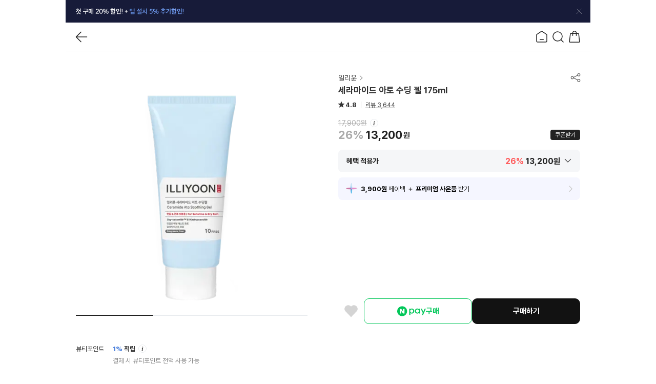

--- FILE ---
content_type: text/html; charset=utf-8
request_url: https://www.amoremall.com/kr/ko/product/detail?onlineProdSn=24772&clickUrl=pc=1722528704949&cust=null&recommendId=b9d6f990-7f92-4ef2-acfb-38b073401d0e&dp=MOB_CAT_ORD_RANK&planId=RP-230807-095421&scenarioId=scenario_1&itemSetId=IS-201022-091405&targetGroupId=ALL&channelId=channel_2&abTestKey=0&ITEM_VALUE=CTG008_111270000207
body_size: 18791
content:
<!DOCTYPE html><html lang="ko" data-browser-name="chrome" data-browser-version="131.0.0.0" data-os-name="mac os" data-os-version="10.15.7" data-device-type=""><head><meta charSet="utf-8"/><meta name="google-site-verification" content="n-Z2dE2FJr4Zf9LYV2NsVVNbk-Nf9aqWaVEggT9AUrs"/><meta name="google-site-verification" content="46OfH4TqvfH0rhcnzflJ0TddKAJ_tV-UcRC7r8z9t4g"/><meta name="google-site-verification" data-label="npay.amorepacific.com" content="JkxGm0N4CqoiHVDdFRgFMtE2Ej-ZJS5GKLKcsBkjCbs"/><meta name="naver-site-verification" content="30ce288e249d0743c30de6b00376b429c41435b3"/><link rel="manifest" href="/static/manifest.json"/><link rel="shortcut icon" href="https://images-kr.amoremall.com/favicon/favicon.ico"/><link rel="apple-touch-icon" sizes="57x57" href="https://images-kr.amoremall.com/favicon/favicon_57.png"/><link rel="apple-touch-icon" sizes="60x60" href="https://images-kr.amoremall.com/favicon/favicon_60.png"/><link rel="apple-touch-icon" sizes="72x72" href="https://images-kr.amoremall.com/favicon/favicon_72.png"/><link rel="apple-touch-icon" sizes="76x76" href="https://images-kr.amoremall.com/favicon/favicon_76.png"/><link rel="apple-touch-icon" sizes="114x114" href="https://images-kr.amoremall.com/favicon/favicon_114.png"/><link rel="apple-touch-icon" sizes="120x120" href="https://images-kr.amoremall.com/favicon/favicon_120.png"/><link rel="apple-touch-icon" sizes="144x144" href="https://images-kr.amoremall.com/favicon/favicon_144.png"/><link rel="apple-touch-icon" sizes="152x152" href="https://images-kr.amoremall.com/favicon/favicon_152.png"/><link rel="apple-touch-icon" sizes="180x180" href="https://images-kr.amoremall.com/favicon/favicon_180.png"/><link rel="icon" type="image/png" sizes="192x192" href="https://images-kr.amoremall.com/favicon/favicon_192.png"/><link rel="icon" type="image/png" sizes="32x32" href="https://images-kr.amoremall.com/favicon/favicon_32.png"/><link rel="icon" type="image/png" sizes="96x96" href="https://images-kr.amoremall.com/favicon/favicon_96.png"/><link rel="icon" type="image/png" sizes="16x16" href="https://images-kr.amoremall.com/favicon/favicon_16.png"/><link rel="apple-touch-icon-precomposed" sizes="192x192" href="https://images-kr.amoremall.com/favicon/favicon_192.png"/><link rel="apple-touch-icon-precomposed" sizes="180x180" href="https://images-kr.amoremall.com/favicon/favicon_180.png"/><script id="script-amore-mall-gtm-for-ga4">(function(w,d,s,l,i){w[l]=w[l]||[];w[l].push({'gtm.start':new Date().getTime(),event:'gtm.js'});var f=d.getElementsByTagName(s)[0],j=d.createElement(s),dl=l!='dataLayer'?'&l='+l:'';j.async=true;j.src='https://www.googletagmanager.com/gtm.js?id='+i+dl;f.parentNode.insertBefore(j,f);})(window,document,'script','dataLayer','GTM-5FK5X5C4');</script><script type="text/javascript" src="https://apm-web.amoremall.com/public/static/script/abTestAnalytics.min.js"></script><meta charSet="utf-8"/><title>[일리윤]세라마이드 아토 수딩 젤 | 아모레몰</title><meta name="viewport" content="width=device-width, initial-scale=1.0, maximum-scale=1.0, minimum-scale=1.0, user-scalable=no, viewport-fit=cover, shrink-to-fit=no"/><meta name="referrer" content="no-referrer-when-downgrade"/><meta name="theme-color" content="#fffffe"/><meta name="title" content="[일리윤]세라마이드 아토 수딩 젤 | 아모레몰"/><meta name="description" content="-7.9℃ 쿨링다운!  민감진정 고수분 젤로션 - 세라마이드 아토 수딩 젤 바디모이스처라이저 | 아모레몰"/><meta name="writer" content="아모레퍼시픽"/><meta name="keywords" content="일리윤 세라마이드 아토 수딩 젤 illiyoon, 일리윤, illiyoon, 생활용품, 바디, 바디모이스처라이저, 세라마이드 아토 수딩 젤 175ml, 세라마이드 아토 수딩 젤 175ml, 세라마이드 아토 수딩 젤 175ml, 세라마이드 아토 수딩 젤 175ml, 세라마이드 아토 수딩 젤 175ml, 일리윤,ILLIYOON,세라마이드,아토,수딩,젤,민감한,피부를,시원하게,진정시키는,산뜻,고수분,젤,민감한,아이,촉촉,편안,엄마,순한,시원하게,진정,고수분,젤,로션,지속,보습,진정,효과,, "/><meta name="format-detection" content="telephone=no, email=no"/><meta property="og:type" content="website"/><meta property="og:url" content="https://www.amoremall.com/kr/ko/product/detail?onlineProdSn=24772&amp;onlineProdCode=111270000207"/><meta property="og:title" content="[일리윤]세라마이드 아토 수딩 젤 | 아모레몰"/><meta property="og:description" content="-7.9℃ 쿨링다운!  민감진정 고수분 젤로션 - 세라마이드 아토 수딩 젤 바디모이스처라이저 | 아모레몰"/><meta property="og:image" content="https://images-kr.amoremall.com/products/111270000207/111270000207_01.png?1742173263698"/><meta property="og:site_name" content="아모레퍼시픽"/><meta property="og:locale" content="ko_KR"/><meta property="twitter:title" content="[일리윤]세라마이드 아토 수딩 젤 | 아모레몰"/><meta property="twitter:description" content="-7.9℃ 쿨링다운!  민감진정 고수분 젤로션 - 세라마이드 아토 수딩 젤 바디모이스처라이저 | 아모레몰"/><meta property="twitter:url" content="https://www.amoremall.com/kr/ko/product/detail?onlineProdSn=24772&amp;onlineProdCode=111270000207"/><meta property="twitter:image" content="https://images-kr.amoremall.com/products/111270000207/111270000207_01.png?1742173263698"/><meta property="twitter:card" content="summary_large_image"/><link rel="canonical" href="https://www.amoremall.com/kr/ko/product/detail?onlineProdSn=24772&amp;onlineProdCode=111270000207"/><meta name="next-head-count" content="23"/><link rel="preload" href="https://apm-web.amoremall.com/_next/static/css/96709d1bd463364759d7.css" as="style"/><link rel="stylesheet" href="https://apm-web.amoremall.com/_next/static/css/96709d1bd463364759d7.css" data-n-g=""/><link rel="preload" href="https://apm-web.amoremall.com/_next/static/css/24af9c817d46052abd06.css" as="style"/><link rel="stylesheet" href="https://apm-web.amoremall.com/_next/static/css/24af9c817d46052abd06.css" data-n-g=""/><noscript data-n-css=""></noscript><link rel="preload" href="https://apm-web.amoremall.com/_next/static/chunks/webpack-f4aee771e59d2d56469c.js" as="script"/><link rel="preload" href="https://apm-web.amoremall.com/_next/static/chunks/framework.d91667259a1df76bcc6f.js" as="script"/><link rel="preload" href="https://apm-web.amoremall.com/_next/static/chunks/2402f206a4fc19b1fc34de553a414cd3f49bb751.8e5e7be53d7cc6974201.js" as="script"/><link rel="preload" href="https://apm-web.amoremall.com/_next/static/chunks/main-84deb265080ca137461c.js" as="script"/><link rel="preload" href="https://apm-web.amoremall.com/_next/static/chunks/a29ae703.3183579343b958df2d04.js" as="script"/><link rel="preload" href="https://apm-web.amoremall.com/_next/static/chunks/2edb282b.0f17f9b5c3de6ce459bd.js" as="script"/><link rel="preload" href="https://apm-web.amoremall.com/_next/static/chunks/e999873e.69a844320e5af1975358.js" as="script"/><link rel="preload" href="https://apm-web.amoremall.com/_next/static/chunks/e3b7c9dd.d7ac32cf81144387d9d4.js" as="script"/><link rel="preload" href="https://apm-web.amoremall.com/_next/static/chunks/0e489c89baac8d1d0ddc011b7dee880547892c35.148a71685964fee42fe7.js" as="script"/><link rel="preload" href="https://apm-web.amoremall.com/_next/static/chunks/31e5b8e435df932894657cb0f32c3835838683af.50352926711cfb3c7b0e.js" as="script"/><link rel="preload" href="https://apm-web.amoremall.com/_next/static/chunks/cd10a4892131dd7c70ca30c518f9a1c555dd5b2f.ad22ea40207744588289.js" as="script"/><link rel="preload" href="https://apm-web.amoremall.com/_next/static/chunks/4a01f04b54d0b6cd4c2ca3522aa545b4a353e0bb.4e9b6bea1799643086bf.js" as="script"/><link rel="preload" href="https://apm-web.amoremall.com/_next/static/chunks/46e13ef3e83e40aecca58028e1c718c671685f63.65a261c1cb34fde47cda.js" as="script"/><link rel="preload" href="https://apm-web.amoremall.com/_next/static/chunks/94eedd6c0a1252dabd8d6938678efd206dd95f08.c070072b366e75d88cb8.js" as="script"/><link rel="preload" href="https://apm-web.amoremall.com/_next/static/chunks/00dd40011fb84e66c1a8750dcf8b8d9e5b75e3d4.08392cf45b8e1db276d7.js" as="script"/><link rel="preload" href="https://apm-web.amoremall.com/_next/static/chunks/879405c06ccae1c7e216e9b6e61c51f7e2f55e48.878cb5585f0ad58971bd.js" as="script"/><link rel="preload" href="https://apm-web.amoremall.com/_next/static/chunks/58b60b648084439f3ee266c2161c80689ccc8b7a.d72cbeee84009d923868.js" as="script"/><link rel="preload" href="https://apm-web.amoremall.com/_next/static/chunks/653f71b9545a3bbe76adc6fae9213d4b4e0e9682.53167495d688399f0ccd.js" as="script"/><link rel="preload" href="https://apm-web.amoremall.com/_next/static/chunks/1322ce5b18a8414a3f5607a195eca867b06e3421.c4fa12d47773d8c80025.js" as="script"/><link rel="preload" href="https://apm-web.amoremall.com/_next/static/chunks/e1b13879be1d435f8648d329f44dbee0523799c4.99c246269fa5184cf547.js" as="script"/><link rel="preload" href="https://apm-web.amoremall.com/_next/static/chunks/158429c46f8303b26b1b3828e646aa2ff8215aff.71db14b2a155efcb8660.js" as="script"/><link rel="preload" href="https://apm-web.amoremall.com/_next/static/chunks/1bc467b20e9a96772f79a73c27a3ac0d8efdb0fc.82b1f028c2d176160955.js" as="script"/><link rel="preload" href="https://apm-web.amoremall.com/_next/static/chunks/9eb91c0ed4c8fb69c71707cfd25e0f56e4f8d5bb.8cd8cf8b802a0560ab52.js" as="script"/><link rel="preload" href="https://apm-web.amoremall.com/_next/static/chunks/069e1edb63a6fd7f56412f2bfc1750aaf6ae00c4.ff069ed1513b98b452b2.js" as="script"/><link rel="preload" href="https://apm-web.amoremall.com/_next/static/chunks/d2da9c6e926cf1e5ac5054f768048e9ad6d7b3e0.4a0c2c2f6a204f1b2f14.js" as="script"/><link rel="preload" href="https://apm-web.amoremall.com/_next/static/chunks/55855122711b37b3478d7961fbd675946c058ccf.c65172cfc48cc708654a.js" as="script"/><link rel="preload" href="https://apm-web.amoremall.com/_next/static/chunks/pages/_app-961e1a3b5db7cbe3e699.js" as="script"/><link rel="preload" href="https://apm-web.amoremall.com/_next/static/chunks/88d5c5ca.2bda6ee8bf2c9d005fb6.js" as="script"/><link rel="preload" href="https://apm-web.amoremall.com/_next/static/chunks/ee7bdd82.2ca558cfa7d7924199bc.js" as="script"/><link rel="preload" href="https://apm-web.amoremall.com/_next/static/chunks/6350758b588e6c8ee4f5091969e0015c9e0c3559.4a4b39d965b894673761.js" as="script"/><link rel="preload" href="https://apm-web.amoremall.com/_next/static/chunks/c0c7c9bed53d3140503c82946fd4f72b5bbf4e4d.daab8965eca36b7c0846.js" as="script"/><link rel="preload" href="https://apm-web.amoremall.com/_next/static/chunks/227b3f0e762751b400b1d340f68541ed31db9503.2adb9dd36dbdababb27a.js" as="script"/><link rel="preload" href="https://apm-web.amoremall.com/_next/static/chunks/218c9aa451206486ef130596b16de1681abb1f7a.1cca04a0b8731f421ff4.js" as="script"/><link rel="preload" href="https://apm-web.amoremall.com/_next/static/chunks/f74e5340d8a210fc69a9d949520cb88b8d14fe95.4196ec628245f80b99de.js" as="script"/><link rel="preload" href="https://apm-web.amoremall.com/_next/static/chunks/edf01e2d51402188b63b822a9a63ea4346022c0b.738c06b370e8a1a42302.js" as="script"/><link rel="preload" href="https://apm-web.amoremall.com/_next/static/chunks/pages/product/detail-9766b3cefffaab23e7e1.js" as="script"/><style data-styled="" data-styled-version="5.2.1"></style></head><body><div id="__next"><script type="application/ld+json"></script><section class="wrap"><header class="module-header is-banner is-single" style="background-color:"><div class="module-header-layer"><div class="module-header--left"><a ap-click-area="공통" ap-click-name="공통_Header" ap-click-data="Back 버튼" class="module-header__iconBtn"><i class="design-system-icons ic_back_32">뒤로가기</i></a></div><div class="module-header--right"><a ap-click-area="공통" ap-click-name="공통_Header" ap-click-data=" 홈 버튼" class="module-header__iconBtn"><i class="design-system-icons ic_home_32">홈</i></a><a href="/kr/ko/display/search/main?type=search" ap-click-data="검색 버튼" rel="nosublink" class="module-header__iconBtn"><i class="design-system-icons ic_search_32">검색</i></a><a href="/kr/ko/cart/cartList" ap-click-data="장바구니 버튼" rel="nosublink" class="module-header__iconBtn"><i class="design-system-icons ic_cart_32">장바구니</i></a></div></div></header><section class="container"><section class="contents"><div class=""></div></section><div class="module-floating" style="transform:translateY(0px)"></div></section><div id="__portal_full_page_layer__"></div><section class="modalPopupWrap"><div class="popupBg"></div><div class="popupWrap anchorBottom"><div class="popupcontainerBox  react-draggable" style="transform:translate(0px,0px)"><div class="popupInner"><button class="btnIr btnLayerHandler">레이어 끌기 버튼</button><div class="popupContents"></div><div class="popupBtnWrap"><button class="btnContained colorPrimary">확인</button><button class="btnLink">취소</button></div><button class="btnIr popupClose btnCloseLayer">레이어 닫기</button></div></div></div></section><section class="modalPopupWrap modalPopup__renewed"><div class="popupBg"></div><div class="popupWrap anchorBottom"><div class="popupcontainerBox  react-draggable" style="transform:translate(0px,0px)"><div class="popupInner"><button class="btnIr btnLayerHandler">레이어 끌기 버튼</button><div class="popupHead"><h2 class="tit">공유</h2></div><div class="popupContents"><ul class="shareSelect"><li><button class="btnIr facebook">페이스북</button><p class="txt">페이스북</p></li><li><button class="btnIr url">url복사</button><p class="txt">URL 복사</p></li></ul></div><button class="btnIr popupClose btnCloseLayer">레이어 닫기</button></div></div></div></section></section></div><script type="text/javascript" src="https://apm-web.amoremall.com/public/static/script/amoreController.js"></script><script type="text/javascript" charSet="utf-8" src="//pay.naver.com/customer/js/mobile/naverPayButton.js"></script><script id="__NEXT_DATA__" type="application/json">{"props":{"pageProps":{"initialState":"{\"auth\":{\"cookie\":null,\"userAgent\":null,\"isLogin\":false,\"newMemberInfo\":{},\"cartSn\":null,\"cartNonmemberKey\":\"6847376b-fed2-4be9-8dd9-9ae35f7065d4\",\"loginType\":\"\",\"token\":\"\",\"tokenExpire\":0,\"error\":{\"code\":\"\",\"message\":\"\"}},\"header\":{\"pathName\":\"/product/detail\",\"cartCount\":0,\"gnbLogo\":null,\"gnbData\":{\"header\":null,\"menus\":[],\"homeLogo\":null},\"gnbError\":null,\"topBanner\":{\"bgColor\":\"#171B39\",\"imgUrl\":\"https://images-kr.amoremall.com/fileupload/display/AP01/main/ko/2025/03/26/상단띠배너_642x88.png\",\"linkUrl\":\"https://www.amoremall.com/kr/ko/display/event_detail?planDisplaySn=12714\",\"isNewWindow\":false,\"imgDesc\":\"\",\"showBanner\":true,\"isInduceApp\":false},\"isPopUp\":false},\"dialog\":{\"toastMessage\":null,\"loading\":null,\"dialog\":null,\"share\":null,\"fullLayer\":null},\"agent\":{\"userAgentServer\":\"Mozilla/5.0 (Macintosh; Intel Mac OS X 10_15_7) AppleWebKit/537.36 (KHTML, like Gecko) Chrome/131.0.0.0 Safari/537.36; ClaudeBot/1.0; +claudebot@anthropic.com)\",\"osName\":\"mac os\",\"browserName\":\"chrome\",\"browserVersion\":\"131.0.0.0\",\"isMobile\":false,\"isTablet\":false,\"isPC\":true,\"channel\":\"PCWeb\",\"isAmoreAOS\":false,\"isAmoreiOS\":false,\"isAmoreApp\":false,\"serverTimestamp\":1764753521884,\"hostName\":\"dspprd-ecp-amtweb-renew-pub-alb-1336091224.ap-northeast-2.elb.amazonaws.com\",\"isPreview\":false,\"clientIp\":\"3.17.62.64\"},\"popup\":{\"mainPopup\":[]},\"loading\":{},\"home\":{\"mainBanner\":{},\"icon\":{},\"bandBanner\":{\"upper\":{},\"middle\":{},\"bottom\":{},\"dual\":[]},\"liveInfo\":{},\"eyesOnProducts\":{\"products\":[],\"totalCount\":0},\"recommendation\":{},\"newProducts\":[],\"saleCorner\":{\"totalCount\":0,\"products\":[]},\"brandDay\":[],\"bestSeller\":{},\"keywords\":[],\"newBrandList\":[],\"colorShop\":{},\"colorShopDetail\":{\"lipHxCode\":\"\",\"shadeHxCode\":\"\",\"lipProducts\":{\"totalCount\":0,\"products\":[]},\"shadeProducts\":{\"totalCount\":0,\"products\":[]},\"code\":\"OK\"},\"bestReviewers\":[],\"hottestReviews\":[],\"hottestReviewTime\":{},\"asfData\":{\"isDuringFesta\":false}},\"gift\":{\"onlineProducts\":{\"totalCount\":0,\"products\":[]},\"bandBanner\":{},\"brands\":[]},\"sale\":{\"prodList\":[],\"saleState\":{\"offset\":0,\"limit\":40,\"saleType\":\"DISCOUNT\",\"sortType\":\"Bestselling\",\"categorySn\":null,\"rateName\":\"판매순\",\"dispatchActionState\":\"\",\"loading\":false,\"isNotScroll\":false,\"infinityScroll\":false},\"bannerList\":[]},\"search\":{\"recommendedKeywords\":{\"isError\":false}},\"newProducts\":{\"mainContentsNewOfTheMonth\":[],\"newByCategories\":{},\"onlineProducts\":{},\"mainContentsNewArrival\":{\"headLine\":\"\",\"mainContent\":[],\"totalCount\":0,\"appendData\":[]},\"beauty\":{},\"onlineProductsNew\":{\"products\":[],\"totalCount\":0}},\"event\":{\"inMonth\":{\"list\":[],\"totalCount\":0},\"beauty\":[],\"magazine\":{\"list\":[],\"totalCount\":0},\"withoutInMonth\":{\"list\":[],\"totalCount\":0},\"closed\":{\"list\":[],\"totalCount\":0}},\"brand\":{\"allBrandList\":{},\"nowBrandList\":[],\"showRoomBrandList\":[],\"showRoomCategoryList\":[],\"newBrandList\":[],\"manualBrandList1\":{},\"manualBrandList2\":{},\"brandDetail\":{}},\"brands\":{\"all\":{\"isError\":false}},\"categoryNbrandProdList\":{\"categoryProdList\":[],\"brandProdList\":[],\"categoryNbrandProdListState\":{\"offset\":0,\"limit\":40,\"buttonTypeReqParam\":{},\"actionTypeReqParam\":{},\"buttonTypeCss\":{},\"actionTypeCss\":{},\"containsFilter\":true,\"pacificShop\":false,\"isNotScroll\":false,\"categoryClick\":true,\"storageValue\":false,\"categoryDepth1Sn\":0,\"categoryDepth2Sn\":0,\"categoryDepth3Sn\":0,\"filterList\":[],\"filtersTitle\":{},\"categoryLoading\":true,\"filterLoading\":true,\"categories\":[],\"cloneDeepState\":{},\"brandList\":false,\"categoryList\":false,\"sortTypeParam\":\"\",\"resetButton\":false,\"infinityScroll\":false,\"filterClick\":false,\"mySkin\":false,\"prodList\":[],\"brandCloneState\":{},\"brandChange\":true,\"brandCheck\":\"\",\"firstLoading\":true,\"brandNum\":0,\"prodCount\":0,\"scroll\":0}},\"subscription\":{\"isClientCalled\":false,\"cartSn\":null,\"user\":{\"memberSn\":null,\"subscriberType\":\"Member\",\"accessDevice\":\"MobileWeb\",\"memberName\":\"\",\"memberPhone\":\"\"},\"delivery\":{\"receiverName\":\"\",\"receiverPhone\":\"\",\"zip\":\"\",\"addr\":\"\",\"addrDetail\":\"\",\"shipAddressSn\":null,\"isRepShipAddress\":false,\"deliveryMsg\":\"\"},\"prods\":[],\"payMethod\":{\"payMethodSn\":0,\"subscribePaymentSn\":0,\"cardCode\":\"\",\"cardNo\":\"\",\"cardName\":\"\"},\"schedule\":{\"subscribeStartDate\":\"\",\"subscribePeriod\":1},\"payment\":{\"payAmt\":null,\"shippingAmt\":null,\"beautyPoint\":null},\"deliveryMsgList\":[],\"prodsView\":[],\"termsAgree\":{\"privacy\":false,\"purchase\":false,\"subscribeService\":false},\"customerCos\":[],\"result\":{\"status\":\"\",\"subscribeSn\":\"\",\"subscribeRegDate\":\"\"},\"originalSubscriptionSheet\":null,\"serviceTerms\":\"\"},\"subscriptionManage\":{\"totalPages\":0,\"totalElements\":0,\"numberOfElements\":0,\"pageNum\":0,\"number\":0,\"first\":true,\"last\":false,\"size\":5,\"sort\":\"\",\"exclusionCanceledSubscription\":false,\"getSubscriptionInfoListFail\":false,\"subscriptionInfoList\":[],\"saveStatus\":{\"normal\":{\"subscriptionInfoList\":[],\"pageNum\":0,\"last\":false,\"totalElements\":0},\"cancel\":{\"subscriptionInfoList\":[],\"pageNum\":0,\"last\":false,\"totalElements\":0}},\"isRestore\":false,\"restoreScrollTop\":0,\"globalShowLoading\":false},\"subscriptionDetail\":{\"subscriptionDetailInfo\":{},\"paymentHistoryInfo\":[],\"pageNum\":1,\"getSubscriptionInfoListFail\":false,\"lastLoad\":false,\"subscriptionCancelResult\":null,\"subscriptionSettingChangeResult\":null,\"serverMessage\":\"\",\"errorMessage\":\"\"},\"arMakeup\":{\"arCamIsHid\":false,\"arCamIsOpened\":false,\"arCamIsFailed\":false,\"arCamIsLoaded\":false,\"shadeAnalysisEnded\":false,\"arPatterns\":null,\"arActivePattern\":null,\"arColors\":null,\"arActiveColor\":null,\"arProducts\":null,\"arActiveProduct\":null,\"arShadeRecommendDone\":false},\"skinFinder\":{\"analysisScore\":null,\"analysisResult\":null,\"allQuestion\":[],\"currentQuestion\":null,\"currentAnswer\":[],\"diagnosisHistory\":[],\"historyDates\":{\"fetchData\":false,\"list\":[]},\"diagnsDt\":null,\"arResult\":[],\"diagnosisResult\":null,\"isClientCalled\":false},\"beautyProfile\":{\"memberProperty\":[],\"myColor\":null},\"productDetail\":{\"productInfo\":{\"onlineProdSn\":24772,\"onlineProdCode\":\"111270000207\",\"onlineProdName\":\"세라마이드 아토 수딩 젤 175ml\",\"originOnlineProdName\":\"세라마이드 아토 수딩 젤\",\"displayYN\":\"Y\",\"giftServiceLimitedYn\":\"N\",\"mdComment\":null,\"linePromoDesc\":\"-7.9℃ 쿨링다운!  민감진정 고수분 젤로션\",\"detailDesc\":\"\u003cdiv data-component=\\\"contenteditor\\\" class=\\\"contenteditor-root\\\"\u003e\\n \u003cdiv data-itemtype=\\\"image\\\" class=\\\"contenteditor-image\\\"\u003e\\n  \u003cimg src=\\\"https://images-kr.amoremall.com/fileupload/products/111270000207/detail/2025/03/17/1_250218_수딩젤_PDP_수정0218.jpg\\\" data-filename=\\\"1_250218_수딩젤_PDP_수정0218.jpg\\\" data-filesize=\\\"2738489\\\"\u003e\\n \u003c/div\u003e\\n \u003cdiv data-itemtype=\\\"image\\\" class=\\\"contenteditor-image\\\"\u003e\\n  \u003cimg src=\\\"https://images-kr.amoremall.com/fileupload/products/111270000207/detail/2025/03/17/2_250122_수딩젤_PDP.jpg\\\" data-filename=\\\"2_250122_수딩젤_PDP.jpg\\\" data-filesize=\\\"4341307\\\"\u003e\\n \u003c/div\u003e\\n\u003c/div\u003e\",\"hasShoppingMark\":false,\"prodExperienceGroupEventSn\":null,\"seoInfo\":{\"type\":\"Product\",\"name\":\"세라마이드 아토 수딩 젤\",\"images\":[\"https://images-kr.amoremall.com/products/111270000207/111270000207_01.png?1742173263698\",\"https://images-kr.amoremall.com/products/111270000207/111270000207_02.png?1742173263698\",\"https://images-kr.amoremall.com/products/111270000207/111270000207_03.jpg?1742173263698\",\"https://images-kr.amoremall.com/products/111270000207/111270000207_04.jpg?1742173263698\",\"https://images-kr.amoremall.com/products/111270000207/111270000207_05.jpg?1742173263698\",\"https://images-kr.amoremall.com/products/111270000207/111270000207_06.jpg?1742173263698\"],\"description\":\"-7.9℃ 쿨링다운!  민감진정 고수분 젤로션\",\"coName\":\"아모레퍼시픽\",\"brandName\":\"일리윤\",\"price\":13200,\"isAllowedCrawling\":true},\"metaInfo\":{\"title\":\"[일리윤]세라마이드 아토 수딩 젤 | 아모레몰\",\"desc\":\"-7.9℃ 쿨링다운!  민감진정 고수분 젤로션 - 세라마이드 아토 수딩 젤 바디모이스처라이저 | 아모레몰\",\"image\":\"https://images-kr.amoremall.com/unitproducts/111271274/111271274_01.png?1742172870281\",\"keyword\":\"일리윤 세라마이드 아토 수딩 젤 illiyoon, 일리윤, illiyoon, 생활용품, 바디, 바디모이스처라이저, 세라마이드 아토 수딩 젤 175ml, 세라마이드 아토 수딩 젤 175ml, 세라마이드 아토 수딩 젤 175ml, 세라마이드 아토 수딩 젤 175ml, 세라마이드 아토 수딩 젤 175ml, 일리윤,ILLIYOON,세라마이드,아토,수딩,젤,민감한,피부를,시원하게,진정시키는,산뜻,고수분,젤,민감한,아이,촉촉,편안,엄마,순한,시원하게,진정,고수분,젤,로션,지속,보습,진정,효과,, \"},\"brandInfo\":{\"brandSn\":19,\"brandName\":\"일리윤\",\"usableBrandContent\":true,\"isShowMaxBenefitPrice\":true},\"categoryInfo\":{\"categoryId\":\"CTG004001003\",\"categoryTitle\":\"바디모이스처라이저\",\"categoryGroupInfo\":{\"large\":\"생활용품\",\"middle\":\"바디\",\"small\":\"바디모이스처라이저\"}},\"onlineProdTypeInfo\":{\"hasEmployeeProd\":false,\"isOwnProd\":true,\"isBulkProd\":false,\"isReservationProd\":false,\"isPerfectColorFinder\":false,\"isColorOptionProd\":false,\"isDiscountLimitProd\":false,\"isSpecialPriceProd\":false,\"isSubscribeProd\":false,\"isLuckyDrawProd\":false,\"isLiveCommerceProd\":true,\"isNaverPurchasedLimit\":false,\"isBuyNowOnly\":false,\"isGiftServiceLimited\":false,\"isShowMaxBenefitPrice\":true,\"isNonMemberPurchasePossible\":false,\"isCustomMatchProd\":false,\"isAppliedFirstPurPromoOnLeaderProd\":false},\"cardBenefitInfo\":{\"texts\":[{\"title\":\"삼성카드 LINK\",\"content\":\"5천원 결제일 할인(8만원 이상 구매시)\"},{\"title\":\"현대카드 M포인트 20% 사용\",\"content\":\"최대 5천P\"},{\"title\":\"신한카드 PLCC\",\"content\":\"첫결제시 최대 8.5만 포인트적립\"}],\"bannerInfo\":{\"imgUrl\":\"https://images-kr.amoremall.com/fileupload/display/AP01/prodDetail/ko/2025/11/28/banner_1005x150_f0f0f0.jpg\",\"linkUrl\":\"https://www.amoremall.com/kr/ko/display/event_detail?planDisplaySn=6438\",\"bgColor\":\"#f0f0f0\",\"isNewWindow\":false}},\"flags\":[],\"disclosures\":[{\"prodSn\":222071,\"disclosureItemName\":\"내용물의 용량 또는 중량\",\"prodDisclosureInfo\":\"175ml\"},{\"prodSn\":202105,\"disclosureItemName\":\"내용물의 용량 또는 중량\",\"prodDisclosureInfo\":\"175ml\"},{\"prodSn\":178862,\"disclosureItemName\":\"내용물의 용량 또는 중량\",\"prodDisclosureInfo\":\"175ml\"},{\"prodSn\":217435,\"disclosureItemName\":\"내용물의 용량 또는 중량\",\"prodDisclosureInfo\":\"175ml\"},{\"prodSn\":108849,\"disclosureItemName\":\"내용물의 용량 또는 중량\",\"prodDisclosureInfo\":\"175ml\"},{\"prodSn\":202105,\"disclosureItemName\":\"제품 주요 사양 - 피부타입, 색상(호,번)등\",\"prodDisclosureInfo\":\"모든피부\"},{\"prodSn\":108849,\"disclosureItemName\":\"제품 주요 사양 - 피부타입, 색상(호,번)등\",\"prodDisclosureInfo\":\"모든피부\"},{\"prodSn\":217435,\"disclosureItemName\":\"제품 주요 사양 - 피부타입, 색상(호,번)등\",\"prodDisclosureInfo\":\"모든피부\"},{\"prodSn\":222071,\"disclosureItemName\":\"제품 주요 사양 - 피부타입, 색상(호,번)등\",\"prodDisclosureInfo\":\"모든 피부\"},{\"prodSn\":178862,\"disclosureItemName\":\"제품 주요 사양 - 피부타입, 색상(호,번)등\",\"prodDisclosureInfo\":\"모든피부\"},{\"prodSn\":202105,\"disclosureItemName\":\"사용기한\",\"prodDisclosureInfo\":\"상품 발송일 기준으로 사용 기한이 12개월 이상 남은 상품만을 판매합니다.\"},{\"prodSn\":217435,\"disclosureItemName\":\"사용기한\",\"prodDisclosureInfo\":\"상품 발송일 기준으로 사용 기한이 12개월 이상 남은 상품만을 판매합니다.\"},{\"prodSn\":108849,\"disclosureItemName\":\"사용기한\",\"prodDisclosureInfo\":\"사용기한 36개월, 개봉후 12개월 이내 사용\"},{\"prodSn\":222071,\"disclosureItemName\":\"사용기한\",\"prodDisclosureInfo\":\"상품 발송일 기준으로 사용 기한이 12개월 이상 남은 상품만을 판매합니다.\"},{\"prodSn\":178862,\"disclosureItemName\":\"사용기한\",\"prodDisclosureInfo\":\"상품 발송일 기준으로 사용 기한이 12개월 이상 남은 상품만을 판매합니다.\"},{\"prodSn\":217435,\"disclosureItemName\":\"사용방법\",\"prodDisclosureInfo\":\"건조하고 민감하여 시원하게 진정이 필요한 얼굴, 팔, 다리 등에 충분한 양을 펴 발라줍니다. 자주 덧바르지 않아도 산뜻하고 부드러운 보습감이 오래 지속됩니다.\"},{\"prodSn\":202105,\"disclosureItemName\":\"사용방법\",\"prodDisclosureInfo\":\"건조하고 민감하여 시원하게 진정이 필요한 얼굴, 팔, 다리 등에 충분한 양을 펴 발라줍니다. 자주 덧바르지 않아도 산뜻하고 부드러운 보습감이 오래 지속됩니다.\"},{\"prodSn\":108849,\"disclosureItemName\":\"사용방법\",\"prodDisclosureInfo\":\"건조하고 민감하여 시원하게 진정이 필요한 얼굴, 팔, 다리 등에 충분한 양을 펴 발라줍니다. 자주 덧바르지 않아도 산뜻하고 부드러운 보습감이 오래 지속됩니다.\"},{\"prodSn\":178862,\"disclosureItemName\":\"사용방법\",\"prodDisclosureInfo\":\"건조하고 민감하여 시원하게 진정이 필요한 얼굴, 팔, 다리 등에 충분한 양을 펴 발라줍니다. 자주 덧바르지 않아도 산뜻하고 부드러운 보습감이 오래 지속됩니다.\"},{\"prodSn\":222071,\"disclosureItemName\":\"사용방법\",\"prodDisclosureInfo\":\"건조하고 민감하여 시원하게 진정이 필요한 얼굴, 팔, 다리 등에 충분한 양을 펴 발라줍니다. 자주 덧바르지 않아도 산뜻하고 부드러운 보습감이 오래 지속됩니다.\"},{\"prodSn\":202105,\"disclosureItemName\":\"화장품제조업자, 화장품 책임판매업자 및 맞춤형 화장품 판매업자\",\"prodDisclosureInfo\":\"㈜아모레퍼시픽\"},{\"prodSn\":222071,\"disclosureItemName\":\"화장품제조업자, 화장품 책임판매업자 및 맞춤형 화장품 판매업자\",\"prodDisclosureInfo\":\"㈜아모레퍼시픽\"},{\"prodSn\":217435,\"disclosureItemName\":\"화장품제조업자, 화장품 책임판매업자 및 맞춤형 화장품 판매업자\",\"prodDisclosureInfo\":\"㈜아모레퍼시픽\"},{\"prodSn\":178862,\"disclosureItemName\":\"화장품제조업자, 화장품 책임판매업자 및 맞춤형 화장품 판매업자\",\"prodDisclosureInfo\":\"㈜아모레퍼시픽\"},{\"prodSn\":108849,\"disclosureItemName\":\"화장품제조업자, 화장품 책임판매업자 및 맞춤형 화장품 판매업자\",\"prodDisclosureInfo\":\"㈜아모레퍼시픽\"},{\"prodSn\":202105,\"disclosureItemName\":\"제조국\",\"prodDisclosureInfo\":\"한국\"},{\"prodSn\":108849,\"disclosureItemName\":\"제조국\",\"prodDisclosureInfo\":\"한국\"},{\"prodSn\":178862,\"disclosureItemName\":\"제조국\",\"prodDisclosureInfo\":\"한국\"},{\"prodSn\":217435,\"disclosureItemName\":\"제조국\",\"prodDisclosureInfo\":\"한국\"},{\"prodSn\":222071,\"disclosureItemName\":\"제조국\",\"prodDisclosureInfo\":\"한국\"},{\"prodSn\":217435,\"disclosureItemName\":\"｢화장품법｣에 따라 기재ㆍ표시하여야 하는 모든 성분\",\"prodDisclosureInfo\":\"정제수, 프로판다이올, 글리세린, 스쿠알란, 카프릴릭/카프릭트라이글리세라이드, 폴리글리세릴-3메틸글루코오스다이스테아레이트, 1,2-헥산다이올, 암모늄아크릴로일다이메틸타우레이트/브이피코폴리머, 카보머, 트로메타민, 글리세릴카프릴레이트, 에틸헥실글리세린, 베타인, 세라마이드엔피 (100ppm), 토코페롤\"},{\"prodSn\":202105,\"disclosureItemName\":\"｢화장품법｣에 따라 기재ㆍ표시하여야 하는 모든 성분\",\"prodDisclosureInfo\":\"정제수, 프로판다이올, 글리세린, 스쿠알란, 카프릴릭/카프릭트라이글리세라이드, 폴리글리세릴-3메틸글루코오스다이스테아레이트, 1,2-헥산다이올, 암모늄아크릴로일다이메틸타우레이트/브이피코폴리머, 카보머, 트로메타민, 글리세릴카프릴레이트, 에틸헥실글리세린, 베타인, 세라마이드엔피 (100ppm), 토코페롤\"},{\"prodSn\":108849,\"disclosureItemName\":\"｢화장품법｣에 따라 기재ㆍ표시하여야 하는 모든 성분\",\"prodDisclosureInfo\":\"정제수, 프로판다이올, 글리세린, 스쿠알란, 카프릴릭/카프릭트라이글리세라이드, 폴리글리세릴-3메틸글루코오스다이스테아레이트, 1,2-헥산다이올, 암모늄아크릴로일다이메틸타우레이트/브이피코폴리머, 카보머, 트로메타민, 글리세릴카프릴레이트, 에틸헥실글리세린, 베타인, 세라마이드엔피 (100ppm), 토코페롤\"},{\"prodSn\":222071,\"disclosureItemName\":\"｢화장품법｣에 따라 기재ㆍ표시하여야 하는 모든 성분\",\"prodDisclosureInfo\":\"정제수, 프로판다이올, 글리세린, 카프릴릭/카프릭트라이글리세라이드, 에틸헥실스테아레이트, 1,2-헥산다이올, 암모늄아크릴로일다이메틸타우레이트/브이피코폴리머, 폴리글리세릴-3메틸글루코오스다이스테아레이트, 세테아릴올리베이트, 솔비탄올리베이트, 카보머, 트로메타민, 글리세릴카프릴레이트, 에틸헥실글리세린, 부틸렌글라이콜, 인삼수, 황금추출물, 세라마이드엔피(104ppm), 베타인, 매실추출물, 검정콩오일, 하이드로제네이티드레시틴, 스쿠알란, 마데카소사이드, 폴리글리세릴-10펜타스테아레이트, 피토스핑고신, 펜틸렌글라이콜, 다이포타슘글리시리제이트, 카놀라오일, 로즈마리잎추출물, 토코페롤\"},{\"prodSn\":178862,\"disclosureItemName\":\"｢화장품법｣에 따라 기재ㆍ표시하여야 하는 모든 성분\",\"prodDisclosureInfo\":\"정제수, 프로판다이올, 글리세린, 스쿠알란, 카프릴릭/카프릭트라이글리세라이드, 폴리글리세릴-3메틸글루코오스다이스테아레이트, 1,2-헥산다이올, 암모늄아크릴로일다이메틸타우레이트/브이피코폴리머, 카보머, 트로메타민, 글리세릴카프릴레이트, 에틸헥실글리세린, 베타인, 세라마이드엔피 (100ppm), 토코페롤\"},{\"prodSn\":202105,\"disclosureItemName\":\"｢화장품법｣에 따른 기능성 화장품 심사(보고) 여부\",\"prodDisclosureInfo\":\"해당없음\"},{\"prodSn\":217435,\"disclosureItemName\":\"｢화장품법｣에 따른 기능성 화장품 심사(보고) 여부\",\"prodDisclosureInfo\":\"해당없음\"},{\"prodSn\":178862,\"disclosureItemName\":\"｢화장품법｣에 따른 기능성 화장품 심사(보고) 여부\",\"prodDisclosureInfo\":\"해당없음\"},{\"prodSn\":222071,\"disclosureItemName\":\"｢화장품법｣에 따른 기능성 화장품 심사(보고) 여부\",\"prodDisclosureInfo\":\"해당없음\"},{\"prodSn\":108849,\"disclosureItemName\":\"｢화장품법｣에 따른 기능성 화장품 심사(보고) 여부\",\"prodDisclosureInfo\":\"해당없음\"},{\"prodSn\":108849,\"disclosureItemName\":\"사용할 때의 주의사항\",\"prodDisclosureInfo\":\"1) 화장품 사용 시 또는 사용 후 직사광선에 의하여 사용부위가 붉은 반점, 부어오름 또는 가려움증 등의 이상 증상이나 부작용이 있는 경우 전문의 등과 상담할 것 2) 상처가 있는 부위 등에는 사용을 자제할 것 3) 보관 및 취급 시의 주의사항 가) 어린이의 손이 닿지 않는 곳에 보관할 것 나) 직사광선을 피해서 보관할 것\"},{\"prodSn\":222071,\"disclosureItemName\":\"사용할 때의 주의사항\",\"prodDisclosureInfo\":\"1) 화장품 사용 시 또는 사용 후 직사광선에 의하여 사용부위가 붉은 반점, 부어오름 또는 가려움증 등의 이상 증상이나 부작용이 있는 경우 에는 전문의 등과 상담할 것 2) 상처가 있는 부위 등에는 사용을 자제할 것 3) 보관 및 취급 시 주의 사항 가) 어린이의 손이 닿지 않는 곳에 보관할 것 나) 직사광선을 피해서 보관할 것\"},{\"prodSn\":178862,\"disclosureItemName\":\"사용할 때의 주의사항\",\"prodDisclosureInfo\":\"1) 화장품 사용 시 또는 사용 후 직사광선에 의하여 사용부위가 붉은 반점, 부어오름 또는 가려움증 등의 이상 증상이나 부작용이 있는 경우 전문의 등과 상담할 것 2) 상처가 있는 부위 등에는 사용을 자제할 것 3) 보관 및 취급 시의 주의사항 가) 어린이의 손이 닿지 않는 곳에 보관할 것 나) 직사광선을 피해서 보관할 것\"},{\"prodSn\":217435,\"disclosureItemName\":\"사용할 때의 주의사항\",\"prodDisclosureInfo\":\"1) 화장품 사용 시 또는 사용 후 직사광선에 의하여 사용부위가 붉은 반점, 부어오름 또는 가려움증 등의 이상 증상이나 부작용이 있는 경우 전문의 등과 상담할 것 2) 상처가 있는 부위 등에는 사용을 자제할 것 3) 보관 및 취급 시의 주의사항 가) 어린이의 손이 닿지 않는 곳에 보관할 것 나) 직사광선을 피해서 보관할 것\"},{\"prodSn\":202105,\"disclosureItemName\":\"사용할 때의 주의사항\",\"prodDisclosureInfo\":\"1) 화장품 사용 시 또는 사용 후 직사광선에 의하여 사용부위가 붉은 반점, 부어오름 또는 가려움증 등의 이상 증상이나 부작용이 있는 경우 전문의 등과 상담할 것 2) 상처가 있는 부위 등에는 사용을 자제할 것 3) 보관 및 취급 시의 주의사항 가) 어린이의 손이 닿지 않는 곳에 보관할 것 나) 직사광선을 피해서 보관할 것\"},{\"prodSn\":108849,\"disclosureItemName\":\"품질보증기준\",\"prodDisclosureInfo\":\"본 제품에 이상이 있을 경우, 공정거래위원회 고시 소비자 분쟁해결기준에 의거 보상해 드립니다.\"},{\"prodSn\":202105,\"disclosureItemName\":\"품질보증기준\",\"prodDisclosureInfo\":\"본 제품에 이상이 있을 경우, 공정거래위원회 고시 소비자 분쟁해결기준에 의거 보상해 드립니다.\"},{\"prodSn\":217435,\"disclosureItemName\":\"품질보증기준\",\"prodDisclosureInfo\":\"본 제품에 이상이 있을 경우, 공정거래위원회 고시 소비자 분쟁해결기준에 의거 보상해 드립니다.\"},{\"prodSn\":222071,\"disclosureItemName\":\"품질보증기준\",\"prodDisclosureInfo\":\"본 제품에 이상이 있을 경우, 공정거래위원회 고시에 의거 보상해드립니다.\"},{\"prodSn\":178862,\"disclosureItemName\":\"품질보증기준\",\"prodDisclosureInfo\":\"본 제품에 이상이 있을 경우, 공정거래위원회 고시 소비자 분쟁해결기준에 의거 보상해 드립니다.\"},{\"prodSn\":202105,\"disclosureItemName\":\"소비자상담관련 전화번호\",\"prodDisclosureInfo\":\"080-030-5454(수신자 요금부담) 운영시간 : 09:00 ~ 18:00 (점심시간 제외, 12~13시) (주말, 공휴일 제외)\"},{\"prodSn\":222071,\"disclosureItemName\":\"소비자상담관련 전화번호\",\"prodDisclosureInfo\":\"080-023-5454(수신자 요금부담) 운영시간: 09:00 ~ 18:00 (점심시간 제외, 12~13시) (주말, 공휴일 제외)\"},{\"prodSn\":108849,\"disclosureItemName\":\"소비자상담관련 전화번호\",\"prodDisclosureInfo\":\"080-030-5454(수신자 요금부담) 운영시간 : 09:00 ~ 18:00 (점심시간 제외, 12~13시) (주말, 공휴일 제외)\"},{\"prodSn\":217435,\"disclosureItemName\":\"소비자상담관련 전화번호\",\"prodDisclosureInfo\":\"080-030-5454(수신자 요금부담) 운영시간 : 09:00 ~ 18:00 (점심시간 제외, 12~13시) (주말, 공휴일 제외)\"},{\"prodSn\":178862,\"disclosureItemName\":\"소비자상담관련 전화번호\",\"prodDisclosureInfo\":\"080-030-5454(수신자 요금부담) 운영시간 : 09:00 ~ 18:00 (점심시간 제외, 12~13시) (주말, 공휴일 제외)\"}],\"ingredients\":[{\"brandName\":\"일리윤\",\"prodName\":\"세라마이드 아토 수딩 젤 175ml\",\"prodDisclosureInfo\":\"정제수, 프로판다이올, 글리세린, 스쿠알란, 카프릴릭/카프릭트라이글리세라이드, 폴리글리세릴-3메틸글루코오스다이스테아레이트, 1,2-헥산다이올, 암모늄아크릴로일다이메틸타우레이트/브이피코폴리머, 카보머, 트로메타민, 글리세릴카프릴레이트, 에틸헥실글리세린, 베타인, 세라마이드엔피 (100ppm), 토코페롤\"},{\"brandName\":\"일리윤\",\"prodName\":\"세라마이드 아토 수딩 젤 175ml\",\"prodDisclosureInfo\":\"정제수, 프로판다이올, 글리세린, 스쿠알란, 카프릴릭/카프릭트라이글리세라이드, 폴리글리세릴-3메틸글루코오스다이스테아레이트, 1,2-헥산다이올, 암모늄아크릴로일다이메틸타우레이트/브이피코폴리머, 카보머, 트로메타민, 글리세릴카프릴레이트, 에틸헥실글리세린, 베타인, 세라마이드엔피 (100ppm), 토코페롤\"},{\"brandName\":\"일리윤\",\"prodName\":\"세라마이드 아토 수딩 젤 175ml\",\"prodDisclosureInfo\":\"정제수, 프로판다이올, 글리세린, 스쿠알란, 카프릴릭/카프릭트라이글리세라이드, 폴리글리세릴-3메틸글루코오스다이스테아레이트, 1,2-헥산다이올, 암모늄아크릴로일다이메틸타우레이트/브이피코폴리머, 카보머, 트로메타민, 글리세릴카프릴레이트, 에틸헥실글리세린, 베타인, 세라마이드엔피 (100ppm), 토코페롤\"},{\"brandName\":\"일리윤\",\"prodName\":\"세라마이드 아토 수딩 젤 175ml\",\"prodDisclosureInfo\":\"정제수, 프로판다이올, 글리세린, 카프릴릭/카프릭트라이글리세라이드, 에틸헥실스테아레이트, 1,2-헥산다이올, 암모늄아크릴로일다이메틸타우레이트/브이피코폴리머, 폴리글리세릴-3메틸글루코오스다이스테아레이트, 세테아릴올리베이트, 솔비탄올리베이트, 카보머, 트로메타민, 글리세릴카프릴레이트, 에틸헥실글리세린, 부틸렌글라이콜, 인삼수, 황금추출물, 세라마이드엔피(104ppm), 베타인, 매실추출물, 검정콩오일, 하이드로제네이티드레시틴, 스쿠알란, 마데카소사이드, 폴리글리세릴-10펜타스테아레이트, 피토스핑고신, 펜틸렌글라이콜, 다이포타슘글리시리제이트, 카놀라오일, 로즈마리잎추출물, 토코페롤\"},{\"brandName\":\"일리윤\",\"prodName\":\"세라마이드 아토 수딩 젤 175ml\",\"prodDisclosureInfo\":\"정제수, 프로판다이올, 글리세린, 스쿠알란, 카프릴릭/카프릭트라이글리세라이드, 폴리글리세릴-3메틸글루코오스다이스테아레이트, 1,2-헥산다이올, 암모늄아크릴로일다이메틸타우레이트/브이피코폴리머, 카보머, 트로메타민, 글리세릴카프릴레이트, 에틸헥실글리세린, 베타인, 세라마이드엔피 (100ppm), 토코페롤\"}],\"onlineImages\":[{\"imgNo\":1,\"imgUrl\":\"https://images-kr.amoremall.com/products/111270000207/111270000207_01.png?1742173263698\",\"isVideo\":false},{\"imgNo\":2,\"imgUrl\":\"https://images-kr.amoremall.com/products/111270000207/111270000207_02.png?1742173263698\",\"isVideo\":false},{\"imgNo\":3,\"imgUrl\":\"https://images-kr.amoremall.com/products/111270000207/111270000207_03.jpg?1742173263698\",\"isVideo\":false},{\"imgNo\":4,\"imgUrl\":\"https://images-kr.amoremall.com/products/111270000207/111270000207_04.jpg?1742173263698\",\"isVideo\":false},{\"imgNo\":5,\"imgUrl\":\"https://images-kr.amoremall.com/products/111270000207/111270000207_05.jpg?1742173263698\",\"isVideo\":false},{\"imgNo\":6,\"imgUrl\":\"https://images-kr.amoremall.com/products/111270000207/111270000207_06.jpg?1742173263698\",\"isVideo\":false}],\"reviewInfo\":{\"reviewScope\":4.785400658616904,\"reviewCount\":3644},\"bulkProds\":[],\"giftCardInfo\":null,\"freeGiftProds\":[],\"awardBeautyPoint\":null,\"onlinePriceInfo\":{\"currencyInfo\":{\"isWon\":true,\"isPoint\":false},\"priceInfo\":{\"discountedPrice\":13200,\"beforeSalePrice\":17900,\"showWaveMark\":false,\"showDoublePrice\":true,\"discountRate\":26},\"beautyPointInfo\":{\"beautyPoint\":0,\"usableBeautyPointPercent\":100,\"accumulativeBeautyPointPercent\":1,\"accumulateInfo\":{\"status\":\"ALL\",\"adaptableBeautyPointPercent\":1},\"usableInfo\":{\"status\":\"ALL\",\"adaptableBeautyPointPercent\":100},\"isBeautyPointOnlyProd\":false,\"isUsableBeautyPoint\":true,\"isAccumulativeBeautyPoint\":true}},\"saleStatusInfo\":{\"displayInfo\":{\"displayStatus\":\"OnSale\",\"saleStartDt\":\"2025-03-17T00:00:00.0000+0900\",\"saleEndDt\":\"9999-03-17T23:59:59.9990+0900\"},\"isOnSale\":true,\"isOutOfStock\":false,\"isEndOfSale\":false,\"isWaitingForSale\":false,\"isEarlyExhaustion\":false,\"isNaverPurLimitProd\":false},\"productCount\":1,\"products\":[{\"prodSn\":222071,\"prodType\":\"Prod\",\"prodName\":\"세라마이드 아토 수딩 젤 175ml\",\"skuCode\":\"111271274\",\"colorChip\":{\"colorChipTypeCode\":\"No\"},\"images\":[{\"imgNo\":1,\"imgUrl\":\"https://images-kr.amoremall.com/unitproducts/111271274/111271274_01.png?1742172870281\",\"isVideo\":false}],\"limitInfo\":{\"minPurLimitQty\":1,\"isMaxPurLimit\":true,\"maxPurLimitQty\":5,\"isProdDcLimit\":false,\"isCustomerMaxPurLimit\":false,\"nearSoldOut\":false,\"isNearSoldOut\":false},\"saleStatusInfo\":{\"displayStatus\":\"OnSale\",\"isOnSale\":true,\"isOutOfStock\":false,\"isEndOfSale\":false,\"isWaitingForSale\":false,\"isEarlyExhaustion\":false,\"isNaverPurLimitProd\":false},\"prodPriceInfo\":{\"currencyInfo\":{\"isWon\":true,\"isPoint\":false},\"priceInfo\":{\"discountedPrice\":13200,\"beforeSalePrice\":17900,\"showDoublePrice\":true,\"discountRate\":26},\"beautyPointInfo\":{\"beautyPoint\":0,\"usableBeautyPointPercent\":100,\"accumulativeBeautyPointPercent\":1,\"isBeautyPointOnlyProd\":false,\"isUsableBeautyPoint\":true,\"isAccumulativeBeautyPoint\":true}},\"shipFeePromoInfo\":{\"nPayShipFee\":0,\"nPayDcRate\":0,\"isShipFeePromo\":false,\"isShipFeeGiftServicePromo\":false},\"appliedPromos\":[{\"promoSn\":86973,\"promoType\":\"ImmedDcCoupon\",\"tgtMemberCode\":null,\"prodUnitPromo\":null,\"ordUnitPromo\":null},{\"promoSn\":86884,\"promoType\":\"OrdUnitSelect\",\"tgtMemberCode\":\"FirstPur\",\"prodUnitPromo\":null,\"ordUnitPromo\":{\"benefitProdQty\":1,\"selectProdSns\":[231431,231429,231428,231422],\"planDisplaySn\":12714,\"sectionTypeCode\":\"Qty\",\"fromOrdAmt\":null,\"fromOrdQty\":1,\"isSelectProd\":false}}]}],\"sellerInfo\":{\"coName\":\"아모레퍼시픽\",\"repName\":\"김승환\",\"address\":\"서울시 용산구 한강대로 100\",\"repPhone\":\"0800305454\",\"brn\":\"106-86-43373\",\"mosrn\":\"2017-서울용산-1308\",\"csEmail\":\"support_kr@amoremall.com\"},\"shipInfo\":{\"logisticsCoSn\":3,\"logisticsCoName\":\"아모레퍼시픽\",\"policy\":\"\u003cp class=\\\"h_title\\\" style=\\\"text-align:justify\\\"\u003e\u003cstrong\u003e배송/교환/반품\u0026nbsp;정보\u003c/strong\u003e\u003c/p\u003e\\n\\n\u003cdiv class=\\\"color_light_gray\\\"\u003e\\n\u003cdl class=\\\"dl_cont2\\\"\u003e\\n\\t\u003cdt style=\\\"text-align: justify;\\\"\u003e\u0026nbsp;\u003c/dt\u003e\\n\\t\u003cdt style=\\\"text-align: justify;\\\"\u003e\u003cstrong\u003e배송지역\u003c/strong\u003e\u003c/dt\u003e\\n\\t\u003cdd\u003e\\n\\t\u003cul class=\\\"list_bullet_dot\\\"\u003e\\n\\t\\t\u003cli style=\\\"text-align: justify;\\\"\u003e전국 가능 (군부대 일부 지역은 제외)\u003c/li\u003e\\n\\t\u003c/ul\u003e\\n\\t\u003c/dd\u003e\\n\\t\u003cdt style=\\\"text-align: justify;\\\"\u003e\u0026nbsp;\u003c/dt\u003e\\n\\t\u003cdt style=\\\"text-align: justify;\\\"\u003e\u003cstrong\u003e배송기간\u003c/strong\u003e\u003c/dt\u003e\\n\\t\u003cdd\u003e\\n\\t\u003cul class=\\\"list_bullet_dot\\\"\u003e\\n\\t\\t\u003cli style=\\\"text-align: justify;\\\"\u003e입금 확인 후 2~4일 가량 소요되며, 지역별 택배업체 사정에 따라 약간의 차이가 있을 수 있습니다.\u003c/li\u003e\\n\\t\\t\u003cli style=\\\"text-align: justify;\\\"\u003e연휴/공휴일 포함 주문 또는 일부 도서지역/사서함 배송 주문은 2~3일 가량 추가 소요될 수 있습니다.\u003c/li\u003e\\n\\t\\t\u003cli style=\\\"text-align: justify;\\\"\u003e주문 후 제작되는 맞춤 상품의 경우, 결제 완료 다음 날부터 조제가 시작되어 3~7일 정도 소요됩니다.\u003c/li\u003e\\n\\t\u003c/ul\u003e\\n\\t\u003c/dd\u003e\\n\\t\u003cdt style=\\\"text-align: justify;\\\"\u003e\u0026nbsp;\u003c/dt\u003e\\n\\t\u003cdt style=\\\"text-align: justify;\\\"\u003e\u003cstrong\u003e배송비\u003c/strong\u003e\u003c/dt\u003e\\n\\t\u003cdd\u003e\\n\\t\u003cul class=\\\"list_bullet_dot\\\"\u003e\\n\\t\\t\u003cli style=\\\"text-align: justify;\\\"\u003e할인 적용 후 최종 결제금액 20,000원 이상 구매시 무료배송(뷰티포인트 포함)\u003c/li\u003e\\n\\t\\t\u003cli style=\\\"text-align: justify;\\\"\u003e합산금액 20,000원 미만 주문시 배송비가 부과됩니다. (도서산간 지역 추가비용 없음)\u003c/li\u003e\\n\\t\\t\u003cli style=\\\"text-align: justify;\\\"\u003e일부 상품의 경우, 구매수량 단위로 배송비가 부과될 수 있습니다.\u003c/li\u003e\\n\\t\u003c/ul\u003e\\n\\t\u003c/dd\u003e\\n\\t\u003cdt style=\\\"text-align: justify;\\\"\u003e\u0026nbsp;\u003c/dt\u003e\\n\\t\u003cdt style=\\\"text-align: justify;\\\"\u003e\u003cstrong\u003e교환/반품이 가능한 경우\u003c/strong\u003e\u003c/dt\u003e\\n\\t\u003cdd\u003e\\n\\t\u003cul class=\\\"list_bullet_dot\\\"\u003e\\n\\t\\t\u003cli style=\\\"text-align: justify;\\\"\u003e단순 변심, 착오 구매에 따른 교환/반품은 상품을 공급받은 날부터 7일 이내에 가능합니다. (배송비 고객 부담)\u003c/li\u003e\\n\\t\\t\u003cli style=\\\"text-align: justify;\\\"\u003e단, 일부 제품의 경우 포장을 개봉하였거나 포장이 훼손되어 상품가치가 상실된 경우에는 교환 및 반품이 불가능합니다. (상품 확인을 위하여 포장 훼손한 경우는 제외)\u003c/li\u003e\\n\\t\\t\u003cli style=\\\"text-align: justify;\\\"\u003e공급 받으신 상품 내용이 표시, 광고내용과 다르거나 다르게 이행된 경우에는 그 상품을 공급받은 날부터 3개월 이내, 그 사실을 안 날 또는 알 수 있었던 날부터 30일 이내 청약철회가 가능합니다. (배송비 회사 부담)\u003c/li\u003e\\n\\t\\t\u003cli\u003e교환 및 반품 신청에는 사유에 따라 배송비 2,500~5,000원이\u0026nbsp;부과됩니다. 이 때 무료배송 혜택을 받은 주문일 경우\u0026nbsp;왕복 금액을, 배송비를 부담하신 경우 편도 금액을\u0026nbsp;산정하여 환불 금액에서 차감될 수 있습니다.\u003c/li\u003e\\n\\t\\t\u003cli\u003e물품 하자에 의한 반송을 제외하고 고객변심에 의한 반품, 교환인 경우 배송비는 고객\u0026nbsp;부담이며, 접수 완료일로부터 평일 기준 2~3일 내에 수거가 이루어집니다.\u003c/li\u003e\\n\\t\\t\u003cli style=\\\"text-align: justify;\\\"\u003e구매수량 단위로 배송비가 부과된 상품은 교환 및 반품을 희망하실 경우 주문시와 동일하게 구매수량 단위로 회수비를 부과합니다.\u0026nbsp;\u003c/li\u003e\\n\\t\\t\u003cli style=\\\"text-align: justify;\\\"\u003e반품 시, 상품대금 환불은 상품 회수 및 청약철회가 확정된 날로부터 3영업일 이내 진행되며, 기한을 초과한 경우 지연 기간에 대하여 「전자상거래 등에서의 소비자보호에 관한 법률 시행령」 에서 정하는 이율을 곱하여 산정한 지연이자를 지급합니다.\u003c/li\u003e\\n\\t\\t\u003cli style=\\\"text-align: justify;\\\"\u003e주문취소 및 교환/반품은 [마이파우치 \u0026gt; 주문/배송조회] 또는 고객센터를 통해 신청하실 수 있습니다.\u003c/li\u003e\\n\\t\u003c/ul\u003e\\n\\t\u003c/dd\u003e\\n\\t\u003cdt style=\\\"text-align: justify;\\\"\u003e\u0026nbsp;\u003c/dt\u003e\\n\\t\u003cdt style=\\\"text-align: justify;\\\"\u003e\u003cstrong\u003e교환/반품이 불가능한 경우\u003c/strong\u003e\u003c/dt\u003e\\n\\t\u003cdd\u003e\\n\\t\u003cul class=\\\"list_bullet_dot\\\"\u003e\\n\\t\\t\u003cli style=\\\"text-align: justify;\\\"\u003e소비자에게 책임이 있는 사유로 재화등이 멸실되거나 훼손된 경우(재화의 내용을 확인하기 위하여 포장을 훼손한 경우는 제외)\u003c/li\u003e\\n\\t\\t\u003cli style=\\\"text-align: justify;\\\"\u003e소비자의 사용 또는 일부 소비로 재화등의 가치가 현저히 감소한 경우\u003c/li\u003e\\n\\t\\t\u003cli style=\\\"text-align: justify;\\\"\u003e시간이 지나 다시 판매하기 곤란할 정도로 재화등의 가치가 현저히 감소한 경우\u003c/li\u003e\\n\\t\\t\u003cli style=\\\"text-align: justify;\\\"\u003e복제가 가능한 재화등의 포장을 훼손한 경우\u003c/li\u003e\\n\\t\\t\u003cli style=\\\"text-align: justify;\\\"\u003e소비자의 주문에 따라 개별적으로 생산되는 재화등 또는 이와 유사한 재화등에 대하여 청약철회등을 인정하는 경우 통신판매업자에게 회복할 수 없는 중대한 피해가 예상되는 경우로서 사전에 해당 거래에 대하여 별도로 그 사실을 고지하고 소비자의 서면(전자문서 포함)에 의한 동의를 받은 경우\u003c/li\u003e\\n\\t\u003c/ul\u003e\\n\\t\u003c/dd\u003e\\n\\t\u003cdt style=\\\"text-align: justify;\\\"\u003e\u0026nbsp;\u003c/dt\u003e\\n\\t\u003cdt style=\\\"text-align: justify;\\\"\u003e\u003cstrong\u003e구매시 유의사항\u003c/strong\u003e\u003c/dt\u003e\\n\\t\u003cdd\u003e\\n\\t\u003cul class=\\\"list_bullet_dot\\\"\u003e\\n\\t\\t\u003cli style=\\\"text-align: justify;\\\"\u003e주문한 상품의 단종 또는 생산지연으로 부득이하게 공급될 수 없는 경우, SMS 안내와 함께 자동 주문취소 및 환불 처리가 진행될 수 있습니다.\u003c/li\u003e\\n\\t\\t\u003cli style=\\\"text-align: justify;\\\"\u003e상품 교환/반품 시에는 고객상담실(080-030-5454)로 문의하신 후 보내주셔야 원활히 처리됩니다.\u003c/li\u003e\\n\\t\\t\u003cli style=\\\"text-align: justify;\\\"\u003e반품시 증정사은품까지 함께 동봉하여 보내주셔야 합니다.\u003c/li\u003e\\n\\t\\t\u003cli style=\\\"text-align: justify;\\\"\u003e반품/교환 접수가 완료되면 택배기사님이\u0026nbsp;상품\u0026nbsp;회수주소지로 방문하시오니 회수 상품을 박스에 포장하여 전달 부탁드립니다.\u0026nbsp;\u003c/li\u003e\\n\\t\\t\u003cli style=\\\"text-align: justify;\\\"\u003e회수 상품을 방문 택배기사님이 아닌 임의 택배사로 발송시 클레임 처리 지연되거나\u0026nbsp;추가 비용이 발생할 수 있습니다. (상품 분실시 아모레몰은 책임지지 않습니다.)\u003c/li\u003e\\n\\t\\t\u003cli style=\\\"text-align: justify;\\\"\u003e구매자가 미성년자인 경우에는 상품 구입 시 법정대리인이 동의하지 아니하면 미성년자 본인 또는 법정대리인이 구매 취소할 수 있습니다.\u003c/li\u003e\\n\\t\\t\u003cli style=\\\"text-align: justify;\\\"\u003e거래에 관한 이용약관은 본 쇼핑몰 하단의 사이트이용약관을 클릭하시면 확인하실 수 있습니다.\u003c/li\u003e\\n\\t\\t\u003cli style=\\\"text-align: justify;\\\"\u003e반송 주소: (우)18103 경기 오산시 가장산업동로 37 (주)아모레퍼시픽 오산물류센터 온라인사업부\u003c/li\u003e\\n\\t\u003c/ul\u003e\\n\\t\u003c/dd\u003e\\n\\t\u003cdt style=\\\"text-align: justify;\\\"\u003e\u0026nbsp;\u003c/dt\u003e\\n\\t\u003cdt style=\\\"text-align: justify;\\\"\u003e\u003cstrong\u003e구매안전서비스 이용안내\u003c/strong\u003e\u003c/dt\u003e\\n\\t\u003cdd\u003e\\n\\t\u003cul class=\\\"list_bullet_dot\\\"\u003e\\n\\t\\t\u003cli style=\\\"text-align: justify;\\\"\u003e아모레몰은 고객님의 안전거래를 위해 모든 무통장입금 주문에 대해 KG이니시스의 에스크로 구매안전서비스를 자동 적용하고 있습니다.\u003c/li\u003e\\n\\t\\t\u003cli style=\\\"text-align: justify;\\\"\u003e보상대상: 미배송, 반품/환불거부, 쇼핑몰 부도\u003c/li\u003e\\n\\t\u003c/ul\u003e\\n\\t\u003c/dd\u003e\\n\u003c/dl\u003e\\n\u003c/div\u003e\\n\\n\u003cp\u003e\u0026nbsp;\u003c/p\u003e\\n\",\"shipFeeInfo\":{\"unitProdShipFee\":0,\"defaultShipFee\":2500,\"shipFeeFreeBamt\":20000,\"isFreeShipping\":false,\"isShipFeePromo\":false,\"isAllShipFeePromo\":false},\"expectedShipInfo\":{\"type\":\"type2\",\"title\":\"도착 확률\",\"dateText\":\"12/8(월)\",\"probability\":\"95\",\"additionalExpectedShipTexts\":[{\"dateText\":\"12/5(금)\",\"probability\":\"75\",\"isRep\":false},{\"dateText\":\"12/8(월)\",\"probability\":\"95\",\"isRep\":true},{\"dateText\":\"12/9(화)\",\"probability\":\"98\",\"isRep\":false}]},\"quickDeliveryInfo\":{\"coSn\":3,\"msg\":\"오늘 자정까지 주문 시 내일 도착 89%\",\"zipcode\":\"04386\",\"quickDeliveryZipCode\":true,\"avgOneDayShipCompletePercent\":89,\"issueDeliveryHoliday\":false}},\"isShowMaxBenefitCorner\":true},\"productInfoError\":{\"errorMessage\":null,\"errorCode\":null,\"errorData\":null},\"productDesc\":{\"selectedDescTab\":\"productDetail\"},\"productReview\":{\"reviewSummary\":null,\"reviewListInfo\":{\"reviewCount\":0,\"reviewList\":[],\"isReviewMemberAttrTgt\":false},\"reviewFilter\":{\"offset\":0,\"prodReviewType\":\"All\",\"prodReviewSort\":\"BestScrOnly\",\"opinion\":\"\",\"imageOnlyYn\":\"N\",\"prodReviewUnit\":\"OnlineProd\",\"prodSn\":null,\"filterMemberAttrYn\":\"N\"},\"reviewMemberProperty\":null,\"isClientCalled\":false},\"productRecommend\":{\"selectedRecommend\":\"\",\"interestRecommendProds\":{\"title\":\"\",\"list\":[]},\"functionalRecommendProds\":{\"title\":\"\",\"list\":[]},\"brandRecommendProds\":{\"title\":\"\",\"list\":[]},\"recommendColorChip\":{\"selectedColorChipProdSn\":null,\"colorChipInfo\":{\"hexColors\":[],\"prods\":[]}},\"isClientCalled\":false},\"productFeed\":{\"feedCount\":0,\"feedList\":[],\"isClientCalled\":false},\"productOrder\":{\"openOrderOptionLayer\":false,\"openOrderNPayLayer\":false,\"openOrderRestockLayer\":false,\"openOrderSubscribeLayer\":false,\"openOrderSaleNotifyLayer\":false,\"openOrderRecommendLayer\":false,\"openOrderLuckyDrawLayer\":false,\"isUseGift\":false,\"showGiftButton\":false,\"selectedProducts\":[{\"cartProdQty\":1,\"prodSn\":222071,\"prodType\":\"Prod\",\"prodName\":\"세라마이드 아토 수딩 젤 175ml\",\"skuCode\":\"111271274\",\"colorChip\":{\"colorChipTypeCode\":\"No\"},\"images\":[{\"imgNo\":1,\"imgUrl\":\"https://images-kr.amoremall.com/unitproducts/111271274/111271274_01.png?1742172870281\",\"isVideo\":false}],\"limitInfo\":{\"minPurLimitQty\":1,\"isMaxPurLimit\":true,\"maxPurLimitQty\":5,\"isProdDcLimit\":false,\"isCustomerMaxPurLimit\":false,\"nearSoldOut\":false,\"isNearSoldOut\":false},\"saleStatusInfo\":{\"displayStatus\":\"OnSale\",\"isOnSale\":true,\"isOutOfStock\":false,\"isEndOfSale\":false,\"isWaitingForSale\":false,\"isEarlyExhaustion\":false,\"isNaverPurLimitProd\":false},\"prodPriceInfo\":{\"currencyInfo\":{\"isWon\":true,\"isPoint\":false},\"priceInfo\":{\"discountedPrice\":13200,\"beforeSalePrice\":17900,\"showDoublePrice\":true,\"discountRate\":26},\"beautyPointInfo\":{\"beautyPoint\":0,\"usableBeautyPointPercent\":100,\"accumulativeBeautyPointPercent\":1,\"isBeautyPointOnlyProd\":false,\"isUsableBeautyPoint\":true,\"isAccumulativeBeautyPoint\":true}},\"shipFeePromoInfo\":{\"nPayShipFee\":0,\"nPayDcRate\":0,\"isShipFeePromo\":false,\"isShipFeeGiftServicePromo\":false},\"appliedPromos\":[{\"promoSn\":86973,\"promoType\":\"ImmedDcCoupon\",\"tgtMemberCode\":null,\"prodUnitPromo\":null,\"ordUnitPromo\":null},{\"promoSn\":86884,\"promoType\":\"OrdUnitSelect\",\"tgtMemberCode\":\"FirstPur\",\"prodUnitPromo\":null,\"ordUnitPromo\":{\"benefitProdQty\":1,\"selectProdSns\":[231431,231429,231428,231422],\"planDisplaySn\":12714,\"sectionTypeCode\":\"Qty\",\"fromOrdAmt\":null,\"fromOrdQty\":1,\"isSelectProd\":false}}]}],\"promotionBenefitLayer\":{\"isOpen\":false,\"appliedPromotion\":null}},\"productSeo\":{\"type\":\"Product\",\"name\":\"세라마이드 아토 수딩 젤\",\"images\":[\"https://images-kr.amoremall.com/products/111270000207/111270000207_01.png?1742173263698\",\"https://images-kr.amoremall.com/products/111270000207/111270000207_02.png?1742173263698\",\"https://images-kr.amoremall.com/products/111270000207/111270000207_03.jpg?1742173263698\",\"https://images-kr.amoremall.com/products/111270000207/111270000207_04.jpg?1742173263698\",\"https://images-kr.amoremall.com/products/111270000207/111270000207_05.jpg?1742173263698\",\"https://images-kr.amoremall.com/products/111270000207/111270000207_06.jpg?1742173263698\"],\"description\":\"-7.9℃ 쿨링다운!  민감진정 고수분 젤로션\",\"coName\":\"아모레퍼시픽\",\"brandName\":\"일리윤\",\"price\":13200,\"isAllowedCrawling\":true,\"uri\":\"https://www.amoremall.com/kr/ko/product/detail?onlineProdSn=24772\u0026onlineProdCode=111270000207\"},\"productMeta\":{\"title\":\"[일리윤]세라마이드 아토 수딩 젤 | 아모레몰\",\"desc\":\"-7.9℃ 쿨링다운!  민감진정 고수분 젤로션 - 세라마이드 아토 수딩 젤 바디모이스처라이저 | 아모레몰\",\"image\":\"https://images-kr.amoremall.com/products/111270000207/111270000207_01.png?1742173263698\",\"keyword\":\"일리윤 세라마이드 아토 수딩 젤 illiyoon, 일리윤, illiyoon, 생활용품, 바디, 바디모이스처라이저, 세라마이드 아토 수딩 젤 175ml, 세라마이드 아토 수딩 젤 175ml, 세라마이드 아토 수딩 젤 175ml, 세라마이드 아토 수딩 젤 175ml, 세라마이드 아토 수딩 젤 175ml, 일리윤,ILLIYOON,세라마이드,아토,수딩,젤,민감한,피부를,시원하게,진정시키는,산뜻,고수분,젤,민감한,아이,촉촉,편안,엄마,순한,시원하게,진정,고수분,젤,로션,지속,보습,진정,효과,, \",\"uri\":\"https://www.amoremall.com/kr/ko/product/detail?onlineProdSn=24772\u0026onlineProdCode=111270000207\"}},\"cardBenefit\":{\"isClientCalled\":false,\"cardBenefitHtmlContents\":\"\",\"ongoingEvents\":{\"showOngoingEvents\":false,\"ongoingEventList\":[]}},\"orderDetail\":{},\"myPouchMain\":{\"isClientCalled\":false,\"userAsset\":{},\"activeRecommendProdTab\":\"myLikeProd\"},\"favoriteProds\":{\"isClientCalled\":false,\"recentlyProdListInfo\":{\"totalCount\":0,\"recentlyProds\":[]},\"likeProdListInfo\":{\"totalCount\":0,\"likeProds\":[]},\"likeBrandListInfo\":{\"totalCount\":0,\"likeBrands\":[]}},\"coupon\":{\"tabId\":\"쿠폰 받기\",\"couponsCountInfo\":{\"downloadCouponCount\":0,\"holdCouponCount\":0},\"myHoldCoupons\":null,\"availableDownloadCoupons\":null,\"myHoldBrands\":{\"brands\":[],\"totalCount\":0},\"holdCouponsParams\":{\"brandSn\":0,\"filter\":\"\"}},\"customerSurvey\":{\"isTermsAgree\":false,\"terms\":{\"title\":\"\",\"contents\":\"\"},\"hasSurveyHistory\":false,\"surveyQuestions\":[],\"currentStepId\":\"\",\"totalSteps\":0,\"surveyAnswers\":[]},\"reviewList\":{\"isLoading\":false,\"reviewInfo\":{},\"unWritten\":{\"offset\":0,\"limit\":10,\"beautyReviews\":[],\"reviews\":[],\"currentCount\":0,\"totalCount\":0},\"written\":{\"offset\":0,\"limit\":10,\"reviews\":[],\"currentCount\":0,\"totalCount\":0},\"recentHelpful\":{\"page\":0,\"size\":10,\"reviews\":[],\"currentCount\":0,\"totalCount\":0},\"reviewedProduct\":{\"selected\":\"\",\"list\":[]},\"helpedReview\":{\"isLoading\":false,\"selected\":0,\"list\":[]},\"ordValidation\":{\"code\":\"\",\"message\":\"\"},\"prodSnTobeCreated\":0},\"premiumLounge\":{\"applyingAwards\":[],\"awards\":[],\"loungeGiftList\":[],\"membershipLoungeInfo\":{},\"applyingAwardsError\":{},\"loungeAwardsError\":{},\"loungeGiftListError\":{},\"membershipLoungeInfoError\":{}},\"category\":{\"categoryList\":[]},\"filter\":{\"filterList\":[]},\"next\":{\"isHydrate\":false},\"form\":{},\"storeMyPage\":{\"isClientCalled\":false,\"userInfo\":{\"beautyPoint\":0,\"storeCouponCnt\":0,\"beautyPointCardNo\":\"\"},\"timeline\":{\"limit\":20,\"offset\":0,\"totalCnt\":0},\"timelineFilter\":null,\"storeCouponActiveTab\":0,\"storeCoupons\":{\"limit\":20,\"offset\":0,\"totalCnt\":0,\"couponCnt\":{\"expirationCouponCnt\":0,\"validCouponCnt\":0}},\"storeCouponFilter\":{\"storeList\":[{\"name\":\"전체\",\"value\":\"\",\"isActive\":true}],\"sortByList\":[{\"name\":\"만료예정순\",\"value\":\"EXP\",\"isActive\":true},{\"name\":\"발급받은순\",\"value\":\"ISS\",\"isActive\":false}]},\"reservationDetail\":{},\"isOpenStoreReservationCancelLayer\":false},\"storeLoading\":{},\"storeDisplay\":{\"test\":null,\"mainPopup\":{\"imgLnkUrl\":\"\",\"popupImg\":\"\",\"popupTxt\":\"\",\"popupType\":\"\",\"title\":\"\"},\"storeInfo\":{},\"personalizationMessage\":{},\"newsList\":{},\"newsDetail\":{},\"serviceList\":{},\"serviceListPossible\":{},\"todayInfo\":{}},\"storeCheckIn\":{\"checkInInfo\":{},\"createQrInfo\":{},\"storeQrInfo\":{},\"storeQrInfoError\":false,\"doCheckIn\":{},\"couponCheckInList\":{},\"useCoupon\":{}},\"storeService\":{\"isClientCalled\":false,\"storeServiceDetailInfo\":null,\"isReserveValidUser\":false},\"cartList\":{\"isClientCalled\":false,\"cos\":null,\"payment\":null},\"kakaoChatbot\":{\"isReady\":false,\"hasLoaded\":false},\"shop\":{\"brandMeta\":{\"data\":null,\"error\":null},\"drawerMenuData\":{\"events\":null}},\"membershipPlusSignup\":{\"memberInfo\":{\"memberName\":\"\",\"phoneNumber\":\"\",\"memberLevelSn\":0,\"memberLevelName\":\"\"},\"membershipInfo\":{\"startDt\":\"\",\"endDt\":\"\",\"nextPaymentDt\":\"\",\"price\":0,\"finalPrice\":0},\"useRegisteredCard\":false,\"orderId\":\"\",\"termsAgree\":{\"isCheckAllTerm\":false,\"isCheckPurchaseTerm\":false,\"isCheckServiceTerm\":false},\"isShowSheet\":false},\"reward\":{\"payBackRewards\":{\"isRequest\":false,\"isMember\":false,\"puConfirmAmt\":0,\"shipCompleteOrdCount\":0,\"issuedGiftcardSn\":0,\"issuedBarcodeNo\":\"\",\"giftcardInfoList\":[],\"finishMonth\":\"00\",\"finishDay\":\"00\",\"finishTime\":\"00:00\"}},\"live\":{\"isPlayerOn\":false,\"liveCoupon\":false,\"liveCouponSn\":[],\"liveCouponList\":[]},\"recycle\":{\"recycleMain\":null,\"applyRequiredTerms\":{\"personal\":{\"termsSn\":0,\"termsDisplayCode\":\"\",\"agreeMandatoryYn\":\"Y\",\"termsName\":\"\",\"termsVer\":\"\",\"termsRevisionDate\":\"\",\"termsImpositionDate\":\"\",\"displayStartDt\":\"\",\"termsBodyText\":\"\",\"availYn\":\"Y\"},\"recycle\":{\"termsSn\":0,\"termsDisplayCode\":\"\",\"agreeMandatoryYn\":\"Y\",\"termsName\":\"\",\"termsVer\":\"\",\"termsRevisionDate\":\"\",\"termsImpositionDate\":\"\",\"displayStartDt\":\"\",\"termsBodyText\":\"\",\"availYn\":\"Y\"},\"isAllChecked\":false},\"applyList\":{\"pickupCountInDate\":0,\"requestList\":[],\"offset\":0,\"limit\":20,\"totalCount\":0}},\"personalizeKeys\":{\"SO_PCID\":null,\"RB_PCID\":null,\"recommendUUID\":null}}"},"__N_SSP":true},"page":"/product/detail","query":{"onlineProdSn":"24772","clickUrl":"pc=1722528704949","cust":"null","recommendId":"b9d6f990-7f92-4ef2-acfb-38b073401d0e","dp":"MOB_CAT_ORD_RANK","planId":"RP-230807-095421","scenarioId":"scenario_1","itemSetId":"IS-201022-091405","targetGroupId":"ALL","channelId":"channel_2","abTestKey":"0","ITEM_VALUE":"CTG008_111270000207"},"buildId":"-Ci9DOtq6GEpa-2m9Pi0t","assetPrefix":"https://apm-web.amoremall.com","runtimeConfig":{"AUTH_ENV":"production","API_GATEWAY_URL":"https://api-gw.amoremall.com","API_INTERNAL_GATEWAY_URL":"https://i-api-gw.amoremall.com","NODE_ENV":"production","NEXT_PUBLIC_S3_URL":"https://apm-web.amoremall.com","NEXT_PUBLIC_MALL_ID":"APMALL","NEXT_PUBLIC_BPM_API_AES_KEY":"9E05F51DD1C94C0FA91DDCB7822AF230","PRODUCT_NPAY_BUTTON_KEY":"B1ED873C-5FB0-43B8-ABFA-206F206060C2","PRODUCT_NPAY_MERCHANT_ID":"np_gvffm470459","PRODUCT_NPAY_ORD_SHEET_URL_PC":"https://order.pay.naver.com/customer/buy/","PRODUCT_NPAY_WISHLIST_URL_PC":"https://pay.naver.com/customer/wishlistPopup.nhn","PRODUCT_NPAY_ORD_SHEET_URL_MO":"https://m.pay.naver.com/o/customer/buy/","PRODUCT_NPAY_WISHLIST_URL_MO":"https://m.pay.naver.com/mobile/customer/wishList.nhn","KAKAO_KEY":"bd23e3e0ec7c79e8661a8957755a4e00","KAKAO_REST_KEY":"ce4dd4a15adfd391c88f730c049f12c4","AIBC_WEB_CHATBOT_URL":"https://www.amoremall.com/kr/ko/aibc/web/","BASE_URL":"https://www.amoremall.com","SHOP_BASE_URL":"https://brand.amoremall.com","SUBSCRIPTION_INICIS_URL":"https://inilite.inicis.com/inibill/inibill_card.jsp","SUBSCRIPTION_INICIS_MALLID":"apmallbill","SUBSCRIPTION_INICIS_INILITEKEY":"b3EyUmFOQmhXM2NUWmpqcGoxUTNQUT09","AMORE_API_URL":"https://cit-prv-api.amorepacific.com","ONE_AP_URL":"https://one3-ap.amorepacific.com","AUTH_AGENT_URL":"https://auth-agent.amoremall.com","AUTH_AGENT_CLIENT_ID":"_wZ23zv88jH61_YMhT5VvhEj7fwa","O2O_API_CUST_IDNT_NO_AES_KEY":"eThWmYq3t6w9z$C\u0026F)J@NcRfUjXn2r4u","O2O_ONELINK_REGISTER_CODE":"https://apmall.onelink.me/bWVv/o2orsv","AMOREMALL_NOTICE_URL":"https://maintenance.amoremall.com/maintenance/notice.html","AMORESTORE_NOTICE_URL":"https://maintenance.amoremall.com/maintenance/notice-store.html","AMORE_BROWSER_SUPPORT_URL":"https://maintenance.amoremall.com/maintenance/browser-popup.html","AMORE_COMMUNITY_API_URL":"https://api-gw.amoremall.com/community","INICIS_BILLING_URL":"https://inilite.inicis.com/inibill/inibill_card.jsp","INICIS_BILLING_RETURN_URL":"https://www.amoremall.com/kr/ko/payment/inicis/bill/return","INICIS_BILLING_MID_MEMBERSHIP":"apmallbilm","INICIS_BILLING_INILITEKEY_MEMBERSHIP":"NFYrUUxCUHQwR3dsY0NFc1FTSXdtQT09","INICIS_BILLING_MID_LUCKY_DRAW":"apmallbilD","INICIS_BILLING_INILITEKEY_LUCKY_DRAW":"UFUveWZ3N0I0MjVKVUFhNXQ0U1MwZz09","SOYLIVE_VIEW_SCRIPT":"https://view.soylive.net/static/js/SoyLiveView.js","SOYLIVE_PLAYER_SCRIPT":"https://player.soylive.net/static/js/SoyLivePlayer.js","BRIX_CLOUD_API_URL":"https://api.brixcloud.io","BRIX_CLOUD_CACHED_API_URL":"https://c.api.brixcloud.io","BRIX_CLOUD_CLIENT_KEY":"6476dd27055f2e00121e1a35","DATADOG_CLIENT_TOKEN":"pub60c5f9033ce0b6919a38117147716902","DATADOG_APPLICATION_ID":"4fc2e475-8d15-4bbb-ad23-2b251da9a704","DATADOG_SERVICE_NAME":"fe_amoremall","DATADOG_RUM_IS_ACTIVE":"true","DATADOG_LOG_IS_ACTIVE":"true","DATADOG_VERSION":"FE-MALL-20251128-v2","MEASUREMENT_ID":"G-FZGDPV2WNV","AMORE_BEAUTYPOINT_HOSTNAME":"https://www.beautypoint.co.kr","CUSTOM_SERVICE_IFRAME_URL":"https://shadepicker.amorepacific.com/heraamoremall"},"isFallback":false,"gssp":true,"customServer":true}</script><script nomodule="" src="https://apm-web.amoremall.com/_next/static/chunks/polyfills-d98801804bf737b07f1d.js"></script><script src="https://apm-web.amoremall.com/_next/static/chunks/webpack-f4aee771e59d2d56469c.js" async=""></script><script src="https://apm-web.amoremall.com/_next/static/chunks/framework.d91667259a1df76bcc6f.js" async=""></script><script src="https://apm-web.amoremall.com/_next/static/chunks/2402f206a4fc19b1fc34de553a414cd3f49bb751.8e5e7be53d7cc6974201.js" async=""></script><script src="https://apm-web.amoremall.com/_next/static/chunks/main-84deb265080ca137461c.js" async=""></script><script src="https://apm-web.amoremall.com/_next/static/chunks/a29ae703.3183579343b958df2d04.js" async=""></script><script src="https://apm-web.amoremall.com/_next/static/chunks/2edb282b.0f17f9b5c3de6ce459bd.js" async=""></script><script src="https://apm-web.amoremall.com/_next/static/chunks/e999873e.69a844320e5af1975358.js" async=""></script><script src="https://apm-web.amoremall.com/_next/static/chunks/e3b7c9dd.d7ac32cf81144387d9d4.js" async=""></script><script src="https://apm-web.amoremall.com/_next/static/chunks/0e489c89baac8d1d0ddc011b7dee880547892c35.148a71685964fee42fe7.js" async=""></script><script src="https://apm-web.amoremall.com/_next/static/chunks/31e5b8e435df932894657cb0f32c3835838683af.50352926711cfb3c7b0e.js" async=""></script><script src="https://apm-web.amoremall.com/_next/static/chunks/cd10a4892131dd7c70ca30c518f9a1c555dd5b2f.ad22ea40207744588289.js" async=""></script><script src="https://apm-web.amoremall.com/_next/static/chunks/4a01f04b54d0b6cd4c2ca3522aa545b4a353e0bb.4e9b6bea1799643086bf.js" async=""></script><script src="https://apm-web.amoremall.com/_next/static/chunks/46e13ef3e83e40aecca58028e1c718c671685f63.65a261c1cb34fde47cda.js" async=""></script><script src="https://apm-web.amoremall.com/_next/static/chunks/94eedd6c0a1252dabd8d6938678efd206dd95f08.c070072b366e75d88cb8.js" async=""></script><script src="https://apm-web.amoremall.com/_next/static/chunks/00dd40011fb84e66c1a8750dcf8b8d9e5b75e3d4.08392cf45b8e1db276d7.js" async=""></script><script src="https://apm-web.amoremall.com/_next/static/chunks/879405c06ccae1c7e216e9b6e61c51f7e2f55e48.878cb5585f0ad58971bd.js" async=""></script><script src="https://apm-web.amoremall.com/_next/static/chunks/58b60b648084439f3ee266c2161c80689ccc8b7a.d72cbeee84009d923868.js" async=""></script><script src="https://apm-web.amoremall.com/_next/static/chunks/653f71b9545a3bbe76adc6fae9213d4b4e0e9682.53167495d688399f0ccd.js" async=""></script><script src="https://apm-web.amoremall.com/_next/static/chunks/1322ce5b18a8414a3f5607a195eca867b06e3421.c4fa12d47773d8c80025.js" async=""></script><script src="https://apm-web.amoremall.com/_next/static/chunks/e1b13879be1d435f8648d329f44dbee0523799c4.99c246269fa5184cf547.js" async=""></script><script src="https://apm-web.amoremall.com/_next/static/chunks/158429c46f8303b26b1b3828e646aa2ff8215aff.71db14b2a155efcb8660.js" async=""></script><script src="https://apm-web.amoremall.com/_next/static/chunks/1bc467b20e9a96772f79a73c27a3ac0d8efdb0fc.82b1f028c2d176160955.js" async=""></script><script src="https://apm-web.amoremall.com/_next/static/chunks/9eb91c0ed4c8fb69c71707cfd25e0f56e4f8d5bb.8cd8cf8b802a0560ab52.js" async=""></script><script src="https://apm-web.amoremall.com/_next/static/chunks/069e1edb63a6fd7f56412f2bfc1750aaf6ae00c4.ff069ed1513b98b452b2.js" async=""></script><script src="https://apm-web.amoremall.com/_next/static/chunks/d2da9c6e926cf1e5ac5054f768048e9ad6d7b3e0.4a0c2c2f6a204f1b2f14.js" async=""></script><script src="https://apm-web.amoremall.com/_next/static/chunks/55855122711b37b3478d7961fbd675946c058ccf.c65172cfc48cc708654a.js" async=""></script><script src="https://apm-web.amoremall.com/_next/static/chunks/pages/_app-961e1a3b5db7cbe3e699.js" async=""></script><script src="https://apm-web.amoremall.com/_next/static/chunks/88d5c5ca.2bda6ee8bf2c9d005fb6.js" async=""></script><script src="https://apm-web.amoremall.com/_next/static/chunks/ee7bdd82.2ca558cfa7d7924199bc.js" async=""></script><script src="https://apm-web.amoremall.com/_next/static/chunks/6350758b588e6c8ee4f5091969e0015c9e0c3559.4a4b39d965b894673761.js" async=""></script><script src="https://apm-web.amoremall.com/_next/static/chunks/c0c7c9bed53d3140503c82946fd4f72b5bbf4e4d.daab8965eca36b7c0846.js" async=""></script><script src="https://apm-web.amoremall.com/_next/static/chunks/227b3f0e762751b400b1d340f68541ed31db9503.2adb9dd36dbdababb27a.js" async=""></script><script src="https://apm-web.amoremall.com/_next/static/chunks/218c9aa451206486ef130596b16de1681abb1f7a.1cca04a0b8731f421ff4.js" async=""></script><script src="https://apm-web.amoremall.com/_next/static/chunks/f74e5340d8a210fc69a9d949520cb88b8d14fe95.4196ec628245f80b99de.js" async=""></script><script src="https://apm-web.amoremall.com/_next/static/chunks/edf01e2d51402188b63b822a9a63ea4346022c0b.738c06b370e8a1a42302.js" async=""></script><script src="https://apm-web.amoremall.com/_next/static/chunks/pages/product/detail-9766b3cefffaab23e7e1.js" async=""></script><script src="https://apm-web.amoremall.com/_next/static/-Ci9DOtq6GEpa-2m9Pi0t/_buildManifest.js" async=""></script><script src="https://apm-web.amoremall.com/_next/static/-Ci9DOtq6GEpa-2m9Pi0t/_ssgManifest.js" async=""></script><script type="text/javascript" src="https://apm-web.amoremall.com/public/static/script/onepayResult.min.js"></script><script type="text/javascript" src="https://apm-web.amoremall.com/public/static/script/jquery-1.12.4.min.js"></script><script type="text/javascript" src="https://apm-web.amoremall.com/public/static/script/gtmAnalytics.min.js"></script><script async="" src="https://www.googletagmanager.com/gtag/js?id=AW-819709807"></script><script async="" type="text/javascript" src="https://apm-web.amoremall.com/public/static/script/gtagAnalytics.min.js"></script><noscript><iframe
              src="https://www.googletagmanager.com/ns.html?id=GTM-PHZ9ZGR"
              height="0"
              width="0"
              title="gtagAnalytics"
            /></noscript><noscript><iframe id="iframe-amore-mall-gtm-for-ga4" src="https://www.googletagmanager.com/ns.html?id=GTM-5FK5X5C4" style="display:none;visibility:hidden;width:0;height:0"></iframe></noscript><noscript>
            <iframe src="https://www.googletagmanager.com/ns.html?id=GTM-K4JL279K" height="0" width="0" style="display:none;visibility:hidden" title="abTestAnalytics"></iframe>
            </noscript><script type="text/javascript" src="https://apm-web.amoremall.com/public/static/script/global.min.js"></script><script type="text/javascript" src="https://apm-web.amoremall.com/public/static/script/install.min.js" data-s3-url="https://apm-web.amoremall.com/public"></script><script type="text/javascript" src="https://apm-web.amoremall.com/public/static/script/webview-agent.min.js"></script></body></html>

--- FILE ---
content_type: text/html; charset=utf-8
request_url: https://id.abr.ge/api/v2/third-party-cookie/identifier.html?requestID=868828144
body_size: 442
content:
<!DOCTYPE html>
<html>
<head><meta charset="utf-8"></head>
<body>

<pre>
    requestID: 868828144
    Reply: map[uuid:50ffbc46-9600-4835-8edf-0c580e6037ca]
</pre>
<script>
    var message = {
        requestID: '868828144',
        
        reply: (document.cookie.indexOf('ab180ClientId=') !== -1) ? {"uuid":"50ffbc46-9600-4835-8edf-0c580e6037ca"} : { error: 'Third party cookie is not supported' }
        
    }

    window.parent.postMessage(
        
        JSON.stringify(message)
        
    , '*');
</script>
</body>
</html>


--- FILE ---
content_type: image/svg+xml
request_url: https://apm-web.amoremall.com/public/apcp-css/3.0.123/public/resource/design-system/icons/Icons/Icons_ic_heart_solid_32.svg
body_size: 339
content:
<svg xmlns="http://www.w3.org/2000/svg" width="32" height="32" fill="none" viewBox="0 0 32 32">
  <g class="Icons/ic_heart_solid">
    <path fill="#D4D4D4" d="M20.17 4.38a7.255 7.255 0 0 1 5.718 1.32 7.184 7.184 0 0 1 1.965 2.258 7.13 7.13 0 0 1-1.038 8.345h.001l-.093.109-.013.016-.015.016L16.04 27.57l-.04-.04-.04.04L5.304 16.445l-.015-.016-.015-.016-.092-.109A7.132 7.132 0 0 1 4.146 7.96a7.182 7.182 0 0 1 1.965-2.255 7.234 7.234 0 0 1 5.717-1.321 7.198 7.198 0 0 1 4.17 2.447 7.236 7.236 0 0 1 4.17-2.45Z" class="Union"/>
  </g>
</svg>


--- FILE ---
content_type: application/x-javascript
request_url: https://apm-web.amoremall.com/_next/static/chunks/1322ce5b18a8414a3f5607a195eca867b06e3421.c4fa12d47773d8c80025.js
body_size: 11070
content:
(window.webpackJsonp_N_E=window.webpackJsonp_N_E||[]).push([[20],{"9MnN":function(e,r,n){"use strict";n.d(r,"a",(function(){return t})),n.d(r,"b",(function(){return o}));var t={TOKEN_INFO_CHECK:"AUTH001",MEMBER_INFO_CHECK:"AUTH002",APP_TOKEN_REMAIN_TIME:"AUTH003",API_TOKEN_REFRESH:"AUTH004",API_MEMBER_INFO:"AUTH005",API_MEMBER_INFO_TIMEOUT:"AUTH006",API_MEMBER_INFO_STATUS_401:"AUTH401",WEBVIEW_API_GATEWAY_TOKEN_REFRESH:"AUTH007"},o={TIMEOUT:"ECONNABORTED"}},"B/5v":function(e,r,n){"use strict";n.d(r,"a",(function(){return t})),n.d(r,"b",(function(){return o}));var t={SET_PATH_NAME:"SET_PATH_NAME",INIT_CART:"INIT_CART",FETCH_CART_COUNT:"FETCH_CART_COUNT",SET_CART_COUNT:"SET_CART_COUNT",FETCH_GNB:"FETCH_GNB",SET_GNB:"SET_GNB",SET_GNB_ERROR:"SET_GNB_ERROR",FETCH_TOP_BANNER:"FETCH_TOP_BANNER",SAVE_TOP_BANNER:"SAVE_TOP_BANNER",SET_POP_UP:"SET_POP_UP",GET_POP_UP:"GET_POP_UP"},o={setPathName:function(e){return{type:t.SET_PATH_NAME,pathName:e}},initCart:function(e,r){return{type:t.INIT_CART,req:e,res:r}},fetchCartCount:function(){return{type:t.FETCH_CART_COUNT}},setCartCount:function(e){return{type:t.SET_CART_COUNT,cartCount:e}},fetchGnb:function(){return{type:t.FETCH_GNB}},setGnb:function(e){return{type:t.SET_GNB,gnbData:e}},setGnbError:function(e){return{type:t.SET_GNB_ERROR,payload:e}},saveTopBanner:function(e){return{type:t.SAVE_TOP_BANNER,topBanner:e}},fetchTopBanner:function(){return{type:t.FETCH_TOP_BANNER}},setPopUp:function(e){return{type:t.SET_POP_UP,isPopUp:e}}}},HpKv:function(e,r,n){"use strict";n.d(r,"a",(function(){return i}));var t=n("Bkb1"),o=n("fLYe");function i(){var e=Object(t.useRouter)();return!!Object(o.a)()||(!!e.asPath.startsWith("/display/brand/detail")||(!(!e.asPath.startsWith("/display/search")||!e.query.brandSn)||!(!e.asPath.startsWith("/display/search/main")||!e.query.brandSn)))}i.extractFromContext=function(e){var r,n,t;return!!o.a.extractFromContext(e)||(!(null===(r=e.req.url)||void 0===r||!r.startsWith("/display/brand/detail"))||(!(null===(n=e.req.url)||void 0===n||!n.startsWith("/display/search")||!e.query.brandSn)||!(null===(t=e.req.url)||void 0===t||!t.startsWith("/display/search/main")||!e.query.brandSn)))}},MWLd:function(e,r,n){"use strict";var t=n("JBtm"),o=n.n(t);r.a=function(e){return o.a.stringify(e,{arrayFormatSeparator:","})}},P2ya:function(e,r,n){"use strict";var t;n.d(r,"a",(function(){return t})),n.d(r,"c",(function(){return o})),n.d(r,"b",(function(){return i})),function(e){e.MAIN="MAIN",e.DETAIL="DETAIL",e.CLOSE="CLOSE",e.BRAND_DETAIL="BRAND_DETAIL",e.SMARTBEAUTY="SMARTBEAUTY",e.MY_POUCH="MY_POUCH",e.DETAIL_NORMAL="DETAIL_NORMAL",e.DEFAULT="DEFAULT",e.NONE="NONE",e.STORE_MAIN="STORE_MAIN"}(t||(t={}));var o=["Beauty1","Beauty2"],i=[{menuTitle:"\ub77c\uc774\ube0c",linkDisplayUrl:"/display/live",displayMenuId:"live",hotMarkYn:"N",isFixed:!1,isEmployeeOnly:!1,isWindowHref:!1,params:"",ga:{"ap-click-area":"GNB","ap-click-name":"GNB_LIVE","ap-click-data":"LIVE"}},{menuTitle:"\ud648",linkDisplayUrl:"/display/main",displayMenuId:"",hotMarkYn:"N",isFixed:!0,isEmployeeOnly:!1,isWindowHref:!1,params:"",ga:{"ap-click-area":"GNB","ap-click-name":"GNB_\ud648","ap-click-data":"\ud648"}},{menuTitle:"\ubca0\uc2a4\ud2b8",linkDisplayUrl:"/display/rank",displayMenuId:"rank",hotMarkYn:"N",isFixed:!1,isEmployeeOnly:!1,isWindowHref:!1,params:"",ga:{"ap-click-area":"GNB","ap-click-name":"GNB_BEST","ap-click-data":"BEST"}},{menuTitle:"EVENT",linkDisplayUrl:"",displayMenuId:"Beauty1",hotMarkYn:"N",isFixed:!1,isEmployeeOnly:!1,isWindowHref:!1,params:"",ga:{"ap-click-area":"GNB","ap-click-name":"GNB_\uc0c1\uc2dc\uc774\uc288\ud0ed1","ap-click-data":"EVENT"},rel:"nosublink"},{menuTitle:"EVENT",linkDisplayUrl:"",displayMenuId:"Beauty2",hotMarkYn:"N",isFixed:!1,isEmployeeOnly:!1,isWindowHref:!1,params:"",ga:{"ap-click-area":"GNB","ap-click-name":"GNB_\uc0c1\uc2dc\uc774\uc288\ud0ed2","ap-click-data":"EVENT"},rel:"nosublink"},{menuTitle:"\uc120\ubb3c\ud558\uae30",linkDisplayUrl:"/display/giftRecommend",displayMenuId:"giftRecommend",hotMarkYn:"N",isFixed:!1,isEmployeeOnly:!1,isWindowHref:!1,params:"",ga:{"ap-click-area":"GNB","ap-click-name":"GNB_\uc120\ubb3c\ud558\uae30","ap-click-data":"\uc120\ubb3c\ud558\uae30"}},{menuTitle:"\ube0c\ub79c\ub4dc",linkDisplayUrl:"/display/brandMain",displayMenuId:"brandMain",hotMarkYn:"N",isFixed:!1,isEmployeeOnly:!1,isWindowHref:!1,params:"",ga:{"ap-click-area":"GNB","ap-click-name":"GNB_\ube0c\ub79c\ub4dc","ap-click-data":"\ube0c\ub79c\ub4dc"}},{menuTitle:"\uc138\uc77c",linkDisplayUrl:"/display/sale",displayMenuId:"sale",hotMarkYn:"N",isFixed:!1,isEmployeeOnly:!1,isWindowHref:!1,params:"",ga:{"ap-click-area":"GNB","ap-click-name":"GNB_\uc138\uc77c","ap-click-data":"\uc138\uc77c"}},{menuTitle:"\uc2e0\uc0c1",linkDisplayUrl:"/display/newProducts",displayMenuId:"new",hotMarkYn:"N",isFixed:!1,isEmployeeOnly:!1,isWindowHref:!1,params:"",ga:{"ap-click-area":"GNB","ap-click-name":"GNB_\uc2e0\uc0c1","ap-click-data":"\uc2e0\uc0c1"}},{menuTitle:"\uc774\ubca4\ud2b8",linkDisplayUrl:"/display/event",displayMenuId:"event",hotMarkYn:"N",isFixed:!1,isEmployeeOnly:!1,isWindowHref:!1,params:"",ga:{"ap-click-area":"GNB","ap-click-name":"GNB_\uc774\ubca4\ud2b8","ap-click-data":"\uc774\ubca4\ud2b8"}},{menuTitle:"\ud37c\uc2dc\ud53d\uc0f5",linkDisplayUrl:"/display/pacificShop",displayMenuId:"pacificShop",hotMarkYn:"N",isFixed:!0,isEmployeeOnly:!0,isWindowHref:!1,params:"",ga:{"ap-click-area":"GNB","ap-click-name":"GNB_\ud37c\uc2dc\ud53d\uc0f5","ap-click-data":"\ud37c\uc2dc\ud53d\uc0f5"},rel:"nosublink"}]},QIof:function(e,r,n){"use strict";n.d(r,"a",(function(){return O})),n.d(r,"b",(function(){return S}));var t=n("VtSi"),o=n.n(t),i=n("zjfJ"),a=n("QsI/"),c=n("KJfp"),s=n("9MnN"),l=n("yOdS"),u=(n("s6zt"),n("FAg+")),d=n("rhAP"),p=n("5IEe"),m=n("KDtD"),f=n("FoEU"),b=n("TdsE"),v=n("EvJ/");function y(e,r){var n=Object.keys(e);if(Object.getOwnPropertySymbols){var t=Object.getOwnPropertySymbols(e);r&&(t=t.filter((function(r){return Object.getOwnPropertyDescriptor(e,r).enumerable}))),n.push.apply(n,t)}return n}function g(e){for(var r=1;r<arguments.length;r++){var n=null!=arguments[r]?arguments[r]:{};r%2?y(Object(n),!0).forEach((function(r){Object(i.a)(e,r,n[r])})):Object.getOwnPropertyDescriptors?Object.defineProperties(e,Object.getOwnPropertyDescriptors(n)):y(Object(n)).forEach((function(r){Object.defineProperty(e,r,Object.getOwnPropertyDescriptor(n,r))}))}return e}var h=function(e,r){var n=r,t=e["".concat(n,"token")]||"",o=Number(e["".concat(n,"tokenExpire")]||"0"),i=e["".concat(n,"rememberMe")],a=e["".concat(n,"_incs")]||"",s=Object(v.b)(a,c.q.AUTH_AGENT_PBE_DES_KEY),l=e["".concat(n,"_memsn")]||"";return{token:t,tokenExpire:o,rememberMe:i,_incs:a,incsNo:s,_memsn:l,memberSn:Object(v.b)(l,c.q.AUTH_AGENT_PBE_DES_KEY),memberLevelSn:e["".concat(n,"memberLevelSn")]||"",employeeNo:e["".concat(n,"employeeNo")]||"",employeeYn:e["".concat(n,"employeeYn")]||"",employeeShopDisplayYn:e["".concat(n,"employeeShopDisplayYn")]||"",displayProdDcYn:e["".concat(n,"displayProdDcYn")]||"",hqReceiveCodeUseYn:e["".concat(n,"hqReceiveCodeUseYn")]||"",amr:e["".concat(n,"amr")]||""}},O=function(){var e=Object(a.a)(o.a.mark((function e(){var r,n,t,i,a,m,v,y,O,S,N,w,P,k,T,_,A,j,D,C,U,I,R,M,H,B,x,L,Y,F,G,q,W,J,K,V=arguments;return o.a.wrap((function(e){for(;;)switch(e.prev=e.next){case 0:if(n=V.length>0&&void 0!==V[0]?V[0]:{},t=n.req,i=n.res,a=Object(u.c)(),m=h(t.cookies,a),v=m.token,y=m.tokenExpire,O=h(t.cookies,a),S=O.rememberMe,N=O._incs,w=O.incsNo,P=O._memsn,k=O.memberSn,T=O.memberLevelSn,_=O.employeeNo,A=O.employeeYn,j=O.employeeShopDisplayYn,D=O.displayProdDcYn,C=O.hqReceiveCodeUseYn,U=O.amr,I=Object(d.b)(t),R="",M="",H=(new Date).getTime(),B=y-H,x=function(){if(!v)return"";if(B<=0)return"\ud1a0\ud070\ub9cc\ub8cc";if(!isNaN(B))try{return Object.values(Object(b.a)(B)).join(":")}catch(e){return B}}(),L={userAgent:Object(f.b)(t),timestamp:H,url:null===t||void 0===t?void 0:t.originalUrl,referer:null===t||void 0===t||null===(r=t.headers)||void 0===r?void 0:r.referer,token:v,tokenExpire:y,tokenRemainTime:B,tokenRemainCheck:x,rememberMe:S,_incs:N,incsNo:w,_memsn:P,memberSn:k,memberLevelSn:T,employeeNo:_,employeeYn:A,employeeShopDisplayYn:j,displayProdDcYn:D,hqReceiveCodeUseYn:C,channel:Object(d.a)(t)?"android":Object(d.c)(t)?"ios":"web",amr:U},Y={token:v,tokenExpire:y,rememberMe:S,_incs:N,incsNo:w,_memsn:P,memberSn:k,errorCode:R,errorMessage:M},v){e.next=15;break}return(y||N||P)&&(p.a.info("setServerSideRenewToken cookie CHECK - token > \uac12 \uc810\uac80\ud544\uc694!!! token",L),R=s.a.TOKEN_INFO_CHECK,M="\uc778\uc99d \uc815\ubcf4 \ubd88\uc644\uc804 (\ud1a0\ud070\uc815\ubcf4 X, \ud68c\uc6d0\uc815\ubcf4 O) [".concat(v||"-"," / ").concat(y||"-"," / ").concat(N||"-"," / ").concat(P||"-","]"),E(i)),e.abrupt("return",g(g({},Y),{},{errorCode:R,errorMessage:M}));case 15:if(y&&N&&P||(p.a.info("setServerSideRenewToken cookie CHECK - token > \uac12 \uc810\uac80\ud544\uc694!!! member",L),R=s.a.MEMBER_INFO_CHECK,M="\uc778\uc99d \uc815\ubcf4 \ubd88\uc644\uc804 (\ud1a0\ud070\uc815\ubcf4 O, \ud68c\uc6d0\uc815\ubcf4 X) [".concat(v||"-"," / ").concat(y||"-"," / ").concat(N||"-"," / ").concat(P||"-","]")),!I){e.next=19;break}return((null===t||void 0===t||null===(F=t.headers)||void 0===F||!F.referer)&&B<18e5||null!==t&&void 0!==t&&null!==(G=t.headers)&&void 0!==G&&G.referer&&B<6e5)&&(p.a.info("setServerSideRenewToken app CHECK - token > \ub9cc\ub8cc\uc2dc\uac04 \uc810\uac80\ud544\uc694!!!",L),R=s.a.APP_TOKEN_REMAIN_TIME,M="App \uc5d0\uc11c WebView \ub85c \uc804\ub2ec\ub418\ub294 \ud1a0\ud070 \ub9cc\ub8cc\uc2dc\uac04 \ud655\uc778\ud544\uc694 [".concat(x," / ").concat((null===t||void 0===t||null===(q=t.headers)||void 0===q?void 0:q.referer)||"-","]")),e.abrupt("return",g(g({},Y),{},{errorCode:R,errorMessage:M}));case 19:if(y&&N&&P&&!(B<=c.s)){e.next=49;break}return e.prev=20,p.a.info("setServerSideRenewToken before API calling",L),e.next=24,Object(l.b)(v);case 24:if(W=e.sent,J=W.data,K=W.setCookie,p.a.info("setServerSideRenewToken after API calling",{renewTokenData:J,setCookie:K,expireCheck:null!==J&&void 0!==J&&J.expire?Object(b.e)(null===J||void 0===J?void 0:J.expire,"YYYY-MM-DD HH:mm:ss"):"\uc751\ub2f5\uac12 \uc5c6\uc74c",cookieExpireCheck:null!==J&&void 0!==J&&J.cookieExpire?Object(b.e)(null===J||void 0===J?void 0:J.cookieExpire,"YYYY-MM-DD HH:mm:ss"):"\uc751\ub2f5\uac12 \uc5c6\uc74c"}),null!==J&&void 0!==J&&J.token&&null!==J&&void 0!==J&&J.expire){e.next=32;break}throw new Error("renewTokenData is Empty!!");case 32:if(K&&!(K.length<=0)){e.next=36;break}throw new Error("token > refresh cookie error!!!");case 36:v=J.token,y=J.expire,i.setHeader("Set-Cookie",K);case 39:e.next=49;break;case 41:e.prev=41,e.t0=e.catch(20),p.a.error(e.t0,"setServerSideRenewToken called ERROR - token > refresh api error!!!",L),R=s.a.API_TOKEN_REFRESH,M="\uc778\uc99d API \uc810\uac80\ud544\uc694 [".concat((null===e.t0||void 0===e.t0?void 0:e.t0.message)||JSON.stringify(L),"]"),v="",y=0,E(i);case 49:return e.abrupt("return",g(g({},Y),{},{token:v,tokenExpire:y,errorCode:R,errorMessage:M}));case 50:case"end":return e.stop()}}),e,null,[[20,41]])})));return function(){return e.apply(this,arguments)}}(),S=function(e){e.token;var r=e.tokenExpire,n=(new Date).getTime(),t=r-n,o=t-6e5;try{p.a.info("isAmoreApp:",Object(d.b)()),p.a.info("tokenExpire(\ub9cc\ub8cc\uc2dc\uac04):",r,new Date(Number(r))),p.a.info("tokenRemainTime(\ub0a8\uc740\uc2dc\uac04):",t,Object.values(Object(b.a)(t)).join(":")),p.a.info("setTimeout:",o,Object.values(Object(b.a)(o)).join(":"))}catch(i){}return window.setTimeout((function(){Object(m.d)(m.a.TOKEN,r)()}),o)},E=function(e){var r="development"===c.j,n=Object(u.c)();if(e){var t=["".concat(n,"token=; Path=/; Domain=.amoremall.com; Max-Age=0; Secure; SameSite=None"),"".concat(n,"tokenExpire=; Path=/; Domain=.amoremall.com; Max-Age=0; Secure; SameSite=None"),"".concat(n,"rememberMe=; Path=/; Domain=.amoremall.com; Max-Age=0; Secure; SameSite=None"),"".concat(n,"_incs=; Path=/; Domain=.amoremall.com; Max-Age=0; Secure; SameSite=None"),"".concat(n,"_memsn=; Path=/; Domain=.amoremall.com; Max-Age=0; Secure; SameSite=None"),"".concat(n,"memberLevelSn=; Path=/; Domain=.amoremall.com; Max-Age=0; Secure; SameSite=None"),"".concat(n,"employeeNo=; Path=/; Domain=.amoremall.com; Max-Age=0; Secure; SameSite=None"),"".concat(n,"employeeYn=; Path=/; Domain=.amoremall.com; Max-Age=0; Secure; SameSite=None"),"".concat(n,"employeeShopDisplayYn=; Path=/; Domain=.amoremall.com; Max-Age=0; Secure; SameSite=None"),"".concat(n,"displayProdDcYn=; Path=/; Domain=.amoremall.com; Max-Age=0; Secure; SameSite=None"),"".concat(n,"hqReceiveCodeUseYn=; Path=/; Domain=.amoremall.com; Max-Age=0; Secure; SameSite=None")];e.setHeader("Set-Cookie",t)}else{var o=N({isSecure:!r,isRemove:!0});Object(u.d)("".concat(n,"token"),"",o),Object(u.d)("".concat(n,"tokenExpire"),"",o),Object(u.d)("".concat(n,"rememberMe"),"",o),Object(u.d)("".concat(n,"_incs"),"",o),Object(u.d)("".concat(n,"_memsn"),"",o),Object(u.d)("".concat(n,"memberLevelSn"),"",o),Object(u.d)("".concat(n,"employeeNo"),"",o),Object(u.d)("".concat(n,"employeeYn"),"",o),Object(u.d)("".concat(n,"employeeShopDisplayYn"),"",o),Object(u.d)("".concat(n,"displayProdDcYn"),"",o),Object(u.d)("".concat(n,"hqReceiveCodeUseYn"),"",o)}},N=function(e){return g({domain:".amoremall.com",secure:e.isSecure,sameSite:"None"},e.isRemove?{maxAge:0}:e.expires?{expires:new Date(e.expires)}:{})}},X7NK:function(e,r,n){"use strict";n.d(r,"a",(function(){return d})),n.d(r,"b",(function(){return m})),n.d(r,"c",(function(){return p})),n.d(r,"d",(function(){return f})),n.d(r,"e",(function(){return Y})),n.d(r,"f",(function(){return G}));const t=[];for(let W=0;W<256;++W)t.push((W+256).toString(16).slice(1));let o;const i=new Uint8Array(16);function a(){if(!o){if(typeof crypto>"u"||!crypto.getRandomValues)throw new Error("crypto.getRandomValues() not supported. See https://github.com/uuidjs/uuid#getrandomvalues-not-supported");o=crypto.getRandomValues.bind(crypto)}return o(i)}const c={randomUUID:typeof crypto<"u"&&crypto.randomUUID&&crypto.randomUUID.bind(crypto)};function s(e,r,n){if(c.randomUUID&&!r&&!e)return c.randomUUID();const o=(e=e||{}).random||(e.rng||a)();if(o[6]=15&o[6]|64,o[8]=63&o[8]|128,r){n=n||0;for(let e=0;e<16;++e)r[n+e]=o[e];return r}return function(e,r=0){return(t[e[r+0]]+t[e[r+1]]+t[e[r+2]]+t[e[r+3]]+"-"+t[e[r+4]]+t[e[r+5]]+"-"+t[e[r+6]]+t[e[r+7]]+"-"+t[e[r+8]]+t[e[r+9]]+"-"+t[e[r+10]]+t[e[r+11]]+t[e[r+12]]+t[e[r+13]]+t[e[r+14]]+t[e[r+15]]).toLowerCase()}(o)}function l(){var e,r,n;const t=null!=(n=null==(r=null==(e=navigator.userAgent.match(/device=([^ ]*)/))?void 0:e[1])?void 0:r.toLowerCase())?n:u.Web;return Object.values(u).includes(t)?t:u.Web}const u={Android:"android",iOS:"ios",Web:"web"},d=e=>"brand"===e.type,p=e=>"product"===e.type,m=e=>"event"===e.type,f=e=>"search"===e.type,b="amore-shopping-history",v=typeof window<"u"?window.localStorage:{getItem:()=>null,setItem:()=>null,removeItem:()=>null};function y(e){try{v.setItem(b,JSON.stringify(e))}catch(r){console.error("Failed to save shopping history",r)}}function g(e,r="Value is not nil"){if(null==e)throw new Error(r);return e}const h=e=>(null==e?void 0:e.then)instanceof Function,O=(e,r)=>h(e)?e.then(r):r(e);function S(e){return e?O(S(),(r=>"product"===e?r.filter(p):"brand"===e?r.filter(d):"event"===e?r.filter(m):"search"===e?r.filter(f):r)):function(){var e;try{const r=null!=(e=v.getItem(b))?e:"[]",n=JSON.parse(r);if(!Array.isArray(n))throw new Error("Invalid value");return n}catch(r){return console.error("Failed to get shopping history",r),[]}}()}const E={getShoppingHistory:S,addShoppingHistory:function(e){g(e.type,"type is required");const r={...e,id:s(),time:Date.now()};if(p(r)&&!r.onlineProdSn)throw new Error("onlineProdSn is required");if(d(r)&&!r.brandSn)throw new Error("brandSn is required");if(m(r)&&!r.planDisplaySn)throw new Error("planDisplaySn is required");if(f(r)&&!r.keyword)throw new Error("keyword is required");return O(S(),(n=>{y([r,...n.filter((r=>p(r)?r.onlineProdSn!==e.onlineProdSn:d(r)?r.brandSn!==e.brandSn:m(r)?r.planDisplaySn!==e.planDisplaySn:!f(r)||r.keyword!==e.keyword))].slice(0,1e3)),N()}))},removeShoppingHistory:function(e){return O(S(),(r=>{y(r.filter((r=>r.id!==e))),N()}))},clearShoppingHistory:function(e){return O(e?S():[],(r=>{y(r.filter((r=>r.type!==e))),N()}))}},N=()=>window.dispatchEvent(new Event("shoppingHistoryChanged"));function w(e){return typeof window>"u"||l()===u.Web?e:{addShoppingHistory:e=>{var r,n,t,o,i,a,c,b,v,y,h,O,S,E,N,w,P,k,T,_,A,j,D,C,U,I,R,M,H;g(e.type,"type is required");const B={...e,id:s(),time:Date.now()};if(p(B))g(B.onlineProdSn,"onlineProdSn is required"),g(B.onlineProdCode,"onlineProdCode is required"),g(B.brandName,"brandName is required"),g(B.onlineProdName,"onlineProdName is required"),g(B.standardPrice,"standardPrice is required"),l()===u.Android&&("TARGET"===function(e,r){const n=e.split(".").map(Number),t=r.split(".").map(Number),o=Math.max(n.length,t.length);for(let i=0;i<o;i++){const e=n[i]||0,r=t[i]||0;if(e>r)return"SOURCE";if(e<r)return"TARGET"}return"SAME"}("6.4.23",null!=(r=function(){var e;return null==(e=navigator.userAgent.match(/ver=([\d.]+)/))?void 0:e[1]}())?r:"0")?null==(o=null==(n=window.Android)?void 0:n.savePrdData)||o.call(n,JSON.stringify({prdCode:B.onlineProdCode,prodSn:B.onlineProdSn.toString(),imgUrl:null!=(t=B.imageUrl)?t:"",brandName:B.brandName,prodName:B.onlineProdName,standardPrice:B.standardPrice.toString()})):null==(c=null==(i=window.Android)?void 0:i.savePrdData)||c.call(i,B.onlineProdCode,B.onlineProdSn.toString(),null!=(a=B.imageUrl)?a:"",B.brandName,B.onlineProdName)),null==(h=null==(y=null==(v=null==(b=window.webkit)?void 0:b.messageHandlers)?void 0:v.savePrdData)?void 0:y.postMessage)||h.call(y,JSON.stringify({prdCode:B.onlineProdCode,prodSn:B.onlineProdSn.toString(),imgUrl:B.imageUrl,brand:B.brandName,prodName:B.onlineProdName,standardPrice:B.standardPrice.toString()}));else if(d(B))g(B.brandSn,"brandSn is required"),g(B.brandName,"brandName is required"),null==(N=null==(O=window.Android)?void 0:O.saveBrandData)||N.call(O,B.brandCode,B.brandSn.toString(),B.brandName,null!=(S=B.brandStoryName)?S:"",null!=(E=B.imageUrl)?E:""),null==(A=null==(k=null==(P=null==(w=window.webkit)?void 0:w.messageHandlers)?void 0:P.brandInterface)?void 0:k.postMessage)||A.call(k,{funcName:"saveBrandData",brandSn:B.brandSn,brandCode:B.brandCode,brandName:B.brandName,brandStoryName:null!=(T=B.brandStoryName)?T:"",brandLogo:null!=(_=B.imageUrl)?_:""});else if(m(B))g(B.planDisplaySn,"planDisplaySn is required"),g(B.planDisplayName,"planDisplayName is required"),g(B.link,"link is required"),null==(C=null==(j=window.Android)?void 0:j.saveEventData)||C.call(j,JSON.stringify({eventSn:B.planDisplaySn.toString(),eventName:B.planDisplayName,eventImageUrl:null!=(D=B.imageUrl)?D:"",link:B.link})),null==(H=null==(R=null==(I=null==(U=window.webkit)?void 0:U.messageHandlers)?void 0:I.eventInterface)?void 0:R.postMessage)||H.call(R,{funcName:"saveEventData",eventSn:B.planDisplaySn.toString(),eventName:B.planDisplayName,eventImageUrl:null!=(M=B.imageUrl)?M:"",link:B.link});else{if(!f(B))throw new Error("Invalid type");g(B.keyword,"keyword is required")}},getShoppingHistory:e=>{var r,n;if(!e||"product"===e){const e=e=>{var r,n;try{const t=JSON.parse(e);if(!t.prodSn)throw new Error("getShoppingHistory return data is invalid");return{id:s(),time:Date.now(),type:"product",onlineProdCode:t.prdCode,onlineProdSn:Number(t.prodSn),imageUrl:t.imgUrl,brandName:null!=(n=null!=(r=t.brand)?r:t.brandName)?n:"",onlineProdName:t.prodName,standardPrice:Number(t.standardPrice)}}catch(t){return void console.error(t)}};if(l()===u.Android)try{const t=null==(n=null==(r=window.Android)?void 0:r.getLastViewedProductHistory)?void 0:n.call(r);if(!t)return[];const o=e(t);return o?[o]:[]}catch(t){return console.error(t),[]}if(l()===u.iOS){const r=`getShoppingHistoryCallback${s().replace(/-/g,"")}`;return new Promise(((n,t)=>{var o,i,a,c;window[r]=r=>{if(window.clearTimeout(s),!r)return n([]);const t=e(r);return n(t?[t]:[])};const s=window.setTimeout((()=>{t(new Error("Timeout: getShoppingHistory for iOS"))}),3e3);null==(c=null==(a=null==(i=null==(o=window.webkit)?void 0:o.messageHandlers)?void 0:i.globalInterface)?void 0:a.postMessage)||c.call(a,{funcName:"getLastViewedProductHistory",scriptName:r})})).catch((e=>(console.error(e),[]))).finally((()=>{delete window[r]}))}}return[]},clearShoppingHistory:e=>{},removeShoppingHistory:e=>{}}}function P(e){return typeof window>"u"?e:{...e,getShoppingHistory(r){const n=T();return n.length>0?new Promise((t=>{O(e.getShoppingHistory(),(o=>{const i={};n.forEach((e=>{let r="";p(e)&&(r=`product_${e.onlineProdSn}`),f(e)&&(r=`search_${e.keyword}`),d(e)&&(r=`brand_${e.brandSn}`);const n=i[r];(!n||n.time<e.time)&&(i[r]=e)})),y([...o,...Object.values(i)].sort(((e,r)=>r.time-e.time))),_(),t(e.getShoppingHistory(r))}))})):e.getShoppingHistory(r)}}}const k=typeof window<"u"?window.localStorage:{getItem:()=>null,setItem:()=>null,removeItem:()=>null},T=()=>{var e,r,n,t,o,i;const a=[],c=e=>{const r=parseInt(e.substring(0,4)),n=parseInt(e.substring(4,6))-1,t=parseInt(e.substring(6,8)),o=parseInt(e.substring(8,10)),i=parseInt(e.substring(10,12)),a=parseInt(e.substring(12,14));return new Date(r,n,t,o,i,a)};try{JSON.parse(null!=(r=JSON.parse(null!=(e=k.getItem("amoreUserSearch"))?e:"{}").origin)?r:"[]").forEach((e=>{a.push({id:s(),type:"search",keyword:e.title,time:c(e.time).getTime(),memberSn:e.userId})}))}catch(l){console.error("searchHistory error",l)}try{JSON.parse(null!=(t=JSON.parse(null!=(n=k.getItem("amoreUserProd"))?n:"{}").origin)?t:"[]").forEach((e=>{var r;a.push({id:s(),type:"product",onlineProdSn:e.onlineProdSn,onlineProdName:e.contents,brandName:e.title,imageUrl:e.imgUrl,memberSn:e.userId,standardPrice:null!=(r=e.standardPrice)?r:0,onlineProdCode:"",time:c(e.time).getTime()})}))}catch(l){console.error("productHistory error",l)}try{JSON.parse(null!=(i=JSON.parse(null!=(o=k.getItem("amoreUserBrand"))?o:"{}").origin)?i:"[]").forEach((e=>{a.push({id:s(),type:"brand",brandSn:e.brandSn,brandStoryName:e.contents,brandName:e.title,imageUrl:e.imgUrl,memberSn:e.userId,time:c(e.time).getTime()})}))}catch(l){console.error("brandHistory error",l)}return a},_=()=>{k.removeItem("amoreUserSearch"),k.removeItem("amoreUserProd"),k.removeItem("amoreUserBrand")};function A(e){for(var r=1;r<arguments.length;r++){var n=arguments[r];for(var t in n)e[t]=n[t]}return e}var j=function e(r,n){function t(e,t,o){if(!(typeof document>"u")){"number"==typeof(o=A({},n,o)).expires&&(o.expires=new Date(Date.now()+864e5*o.expires)),o.expires&&(o.expires=o.expires.toUTCString()),e=encodeURIComponent(e).replace(/%(2[346B]|5E|60|7C)/g,decodeURIComponent).replace(/[()]/g,escape);var i="";for(var a in o)!o[a]||(i+="; "+a,!0!==o[a]&&(i+="="+o[a].split(";")[0]));return document.cookie=e+"="+r.write(t,e)+i}}return Object.create({set:t,get:function(e){if(!(typeof document>"u"||arguments.length&&!e)){for(var n=document.cookie?document.cookie.split("; "):[],t={},o=0;o<n.length;o++){var i=n[o].split("="),a=i.slice(1).join("=");try{var c=decodeURIComponent(i[0]);if(t[c]=r.read(a,c),e===c)break}catch{}}return e?t[e]:t}},remove:function(e,r){t(e,"",A({},r,{expires:-1}))},withAttributes:function(r){return e(this.converter,A({},this.attributes,r))},withConverter:function(r){return e(A({},this.converter,r),this.attributes)}},{attributes:{value:Object.freeze(n)},converter:{value:Object.freeze(r)}})}({read:function(e){return'"'===e[0]&&(e=e.slice(1,-1)),e.replace(/(%[\dA-F]{2})+/gi,decodeURIComponent)},write:function(e){return encodeURIComponent(e).replace(/%(2[346BF]|3[AC-F]|40|5[BDE]|60|7[BCD])/g,decodeURIComponent)}},{path:"/"});const D="shopping-history-third-party",C="shopping-history-recent-product";function U(e){if(typeof window>"u")return e;if(!1===/^(https?:\/\/)?(.*\.)?amoremall\.com$/.test(window.location.origin))throw new Error("Third party storage is not available");const r=(e=>["https://amoremall.com","https://local.amoremall.com","https://www.amoremall.com","https://www-beta.amoremall.com","https://www-ecp-stgrenew.amoremall.com","https://www-ecp-devrenew.amoremall.com"].includes(e))(window.location.origin),n=()=>{O(e.getShoppingHistory("product"),(e=>{const r=e[0];r?M(r):H()}))};return r?{getShoppingHistory:r=>(n(),L().forEach(e.addShoppingHistory),e.getShoppingHistory(r)),addShoppingHistory:r=>{const t=e.addShoppingHistory(r);return n(),t},removeShoppingHistory:r=>{const t=e.removeShoppingHistory(r);return n(),t},clearShoppingHistory:r=>{const t=e.clearShoppingHistory(r);return n(),t}}:{getShoppingHistory(e){if(!e||"product"===e){const e=B();return e?[e]:[]}return[]},addShoppingHistory:e=>{x(e)},clearShoppingHistory:()=>{},removeShoppingHistory:()=>{}}}const I={domain:".amoremall.com"},R=(e,r)=>{try{return e?JSON.parse(e):r}catch(n){return console.error("Failed to parse JSON data",n),r}},M=e=>{j.set(C,JSON.stringify(e),I)},H=()=>{j.remove(C,I)},B=()=>{try{const e=j.get(C);if(!e)return null;const r=JSON.parse(e);return r.onlineProdSn?r:null}catch(e){return console.error("Failed to get product from cookie",e),null}},x=e=>{const r=[e,...R(j.get(D),[])];let n=JSON.stringify(r);for(;n.length>3500&&r.length>1;)r.shift(),n=JSON.stringify(r);j.set(D,n,I)},L=()=>{const e=R(j.get(D),[]);return j.remove(D,I),e},Y=w(P(U(E)));var F=n("ERkP");function G({enabled:e=!0,alwaysAsync:r=!0}){const n=q(),{getShoppingHistory:t,addShoppingHistory:o,clearShoppingHistory:i,removeShoppingHistory:a}=Object(F.useMemo)((()=>w(P(U(E)))),[]),c=Object(F.useRef)([]),s=Object(F.useCallback)((e=>{c.current=e.map((e=>c.current.find((r=>r.id===e.id))||e)),n()}),[n]),l=Object(F.useCallback)((()=>{if(!1===e)return;const n=t();r?Promise.resolve(n).then(s):h(n)?n.then(s):s(n)}),[r,e,t,s]);Object(F.useState)((()=>{typeof window<"u"&&l()}));const u=c.current,v=Object(F.useMemo)((()=>u.filter(p)),[u]),y=Object(F.useMemo)((()=>u.filter(d)),[u]),g=Object(F.useMemo)((()=>u.filter(m)),[u]),O=Object(F.useMemo)((()=>u.filter(f)),[u]);return Object(F.useEffect)((()=>{const e=()=>l(),r=e=>{e.key===b&&l()};return window.addEventListener("storage",r),window.addEventListener("shoppingHistoryChanged",e),()=>{window.removeEventListener("storage",r),window.removeEventListener("shoppingHistoryChanged",e)}}),[l]),{history:u,productHistory:v,brandHistory:y,eventHistory:g,searchHistory:O,addShoppingHistory:o,clearShoppingHistory:i,removeShoppingHistory:a}}const q=()=>{const[,e]=Object(F.useState)(0);return Object(F.useCallback)((()=>e((e=>e+1))),[])}},pgTB:function(e,r,n){"use strict";n.d(r,"d",(function(){return a.a})),n.d(r,"b",(function(){return q})),n.d(r,"a",(function(){return W})),n.d(r,"c",(function(){return z}));var t=n("zjfJ"),o=n("ggb3"),i=n.n(o),a=n("MWLd");function c(e,r){var n=Object.keys(e);if(Object.getOwnPropertySymbols){var t=Object.getOwnPropertySymbols(e);r&&(t=t.filter((function(r){return Object.getOwnPropertyDescriptor(e,r).enumerable}))),n.push.apply(n,t)}return n}function s(e){for(var r=1;r<arguments.length;r++){var n=null!=arguments[r]?arguments[r]:{};r%2?c(Object(n),!0).forEach((function(r){Object(t.a)(e,r,n[r])})):Object.getOwnPropertyDescriptors?Object.defineProperties(e,Object.getOwnPropertyDescriptors(n)):c(Object(n)).forEach((function(r){Object.defineProperty(e,r,Object.getOwnPropertyDescriptor(n,r))}))}return e}function l(e){var r,n;return"function"===typeof(null===e||void 0===e||null===(r=e.interceptors)||void 0===r||null===(n=r.request)||void 0===n?void 0:n.use)}var u=function(e){return i.a.create(s(s({},e),{},{headers:s({},null===e||void 0===e?void 0:e.headers)}))};function d(e,r){var n=arguments.length>2&&void 0!==arguments[2]?arguments[2]:{};l(e)&&r.forEach((function(r){return r(e,n)}))}var p=n("KJfp"),m=n("9MnN"),f=n("FAg+"),b=n("5IEe"),v=n("1rn1");function y(e,r){var n=Object.keys(e);if(Object.getOwnPropertySymbols){var t=Object.getOwnPropertySymbols(e);r&&(t=t.filter((function(r){return Object.getOwnPropertyDescriptor(e,r).enumerable}))),n.push.apply(n,t)}return n}function g(e){for(var r=1;r<arguments.length;r++){var n=null!=arguments[r]?arguments[r]:{};r%2?y(Object(n),!0).forEach((function(r){Object(t.a)(e,r,n[r])})):Object.getOwnPropertyDescriptors?Object.defineProperties(e,Object.getOwnPropertyDescriptors(n)):y(Object(n)).forEach((function(r){Object.defineProperty(e,r,Object.getOwnPropertyDescriptor(n,r))}))}return e}var h="DEFAULT",O="API",S="API_GW",E="API_AUTH",N="API_AMORE",w="API_AMT",P="API_COMMUNITY",k={headers:{"Content-Type":"application/json; charset=utf8","Accept-Language":"ko"},timeout:p.m?1e4:6e4},T=function(e,r){var n=r.config,t=void 0===n?{}:n,o=r.store,i=void 0===o?null:o,a=r.state,c=void 0===a?null:a;if(t=g(g(g({},k),t),{},{headers:g(g({},k.headers),t.headers)}),i&&(c=null===i||void 0===i?void 0:i.getState()),c){var s,l,u=((null===(s=c)||void 0===s?void 0:s.agent)||{}).channel,d=void 0===u?"":u,m=(null===(l=c)||void 0===l?void 0:l.auth)||{},y=m.cartNonmemberKey,T=void 0===y?"":y,_=(m.newMemberInfo,m.token),A=(m.isLogin,{});d&&(A["X-G1ECP-Channel"]=d);var j=Object(v.i)(),D=Object(f.b)("".concat(j,"token"))||"",C=Object(f.b)("".concat(j,"cartNonmemberKey"))||"",U=_||"";p.m?U?A.Authorization="Bearer ".concat(U):T&&(A["X-G1ECP-CartNonmemberKey"]=T):D?A.Authorization="Bearer ".concat(D):C&&(A["X-G1ECP-CartNonmemberKey"]=C),D&&D!==U&&b.a.debug("\ud655\uc778\ud544\uc694!! tokenCookie !== tokenStore",D,U),t=g(g({},t),{},{headers:g(g({},t.headers),A)})}switch(e){case O:return g({baseURL:"".concat(p.i,"/ecp")},t);case S:return g({baseURL:"".concat(p.i)},t);case E:return g({baseURL:"".concat(p.g)},t);case N:return g({baseURL:"".concat(p.c)},t);case w:return g({baseURL:"".concat(p.f)},t);case P:return g({baseURL:"".concat(p.h)},t);case h:default:return t}},_=n("s6zt"),A=n("HbGN");function j(e,r){var n=Object.keys(e);if(Object.getOwnPropertySymbols){var t=Object.getOwnPropertySymbols(e);r&&(t=t.filter((function(r){return Object.getOwnPropertyDescriptor(e,r).enumerable}))),n.push.apply(n,t)}return n}function D(e){for(var r=1;r<arguments.length;r++){var n=null!=arguments[r]?arguments[r]:{};r%2?j(Object(n),!0).forEach((function(r){Object(t.a)(e,r,n[r])})):Object.getOwnPropertyDescriptors?Object.defineProperties(e,Object.getOwnPropertyDescriptors(n)):j(Object(n)).forEach((function(r){Object.defineProperty(e,r,Object.getOwnPropertyDescriptor(n,r))}))}return e}function C(e,r){var n="development"===p.j?"dev_":"staging"===p.j?"stg_":"",t=Object(f.b)("".concat(n,"token"))||"",o=r.auth.token,i=e.url,a=e.baseURL,c=e.params,s=(c=void 0===c?{}:c).apiVersion,l=void 0===s?"":s,u=Object(A.a)(c,["apiVersion"]),d=l?"/".concat(l,"/"):U.DEFAULT_API_VERSION;if(a&&U.CMM_BASE_URLS.includes(a)){var m=t||o?"secure":"public";return i&&U.PUBLIC_URLS.includes(i)&&(m="public"),D(D({},e),{},{params:u,baseURL:e.baseURL+d+m})}return e}var U={PUBLIC_URLS:["/badg/badgList","/feeds/related/list","/feeds/related/best","/feeds/report/reasons","/feeds/main","/feeds/state","/feeds/comment/state","/profile/report/reasons","/profile/custSuspensionActiveCheck","/review/filterList","/review/bestReviewer","/feeds/filter","/products/list/relation","/feeds/detail/authorFeedList","/feeds/detail/brandFeedList","/review/reviewerRanking","/tags/popular","/feeds/product/sale"],CMM_BASE_URLS:["".concat(p.p.API_GATEWAY_URL,"/community")||!1,p.p.AMORE_COMMUNITY_API_URL||""],DEFAULT_API_VERSION:"/rest/v1.0/"};var I=function(e){var r=arguments.length>1&&void 0!==arguments[1]?arguments[1]:{};r.store};function R(e,r){var n=Object.keys(e);if(Object.getOwnPropertySymbols){var t=Object.getOwnPropertySymbols(e);r&&(t=t.filter((function(r){return Object.getOwnPropertyDescriptor(e,r).enumerable}))),n.push.apply(n,t)}return n}function M(e){for(var r=1;r<arguments.length;r++){var n=null!=arguments[r]?arguments[r]:{};r%2?R(Object(n),!0).forEach((function(r){Object(t.a)(e,r,n[r])})):Object.getOwnPropertyDescriptors?Object.defineProperties(e,Object.getOwnPropertyDescriptors(n)):R(Object(n)).forEach((function(r){Object.defineProperty(e,r,Object.getOwnPropertyDescriptor(n,r))}))}return e}var H=function(e){return e.interceptors.response.use((function(e){return e}),(function(e){try{var r='API Exception >>> "'.concat(e.message,'"');if(i.a.isAxiosError(e)){var n;if(e.config.url){var t,o=(null===(t=e.config.method)||void 0===t?void 0:t.toUpperCase())||"",a=(e.config.baseURL||"")+(e.config.url?"/"!==e.config.url.charAt(0)?"/":String(e.config.url):"");r=r.concat(', "'.concat([o,a,e.config.data].join(" ").trim(),'"'))}null!==(n=e.response)&&void 0!==n&&n.data&&(r=r.concat(" ".concat(JSON.stringify(e.response.data))))}b.a.error(null,r)}catch(c){b.a.debug("loggingApiErr \uc624\ub958 \ubc1c\uc0dd >>> ".concat(c.message))}return Promise.reject(e)})),e},B=function(e){var r=arguments.length>1&&void 0!==arguments[1]?arguments[1]:{},n=(r.payload,r.store),t=void 0===n?null:n;return t?(e.interceptors.request.use((function(e){if(!t)return e;var r=(null===t||void 0===t?void 0:t.getState())||{},n=T(h,{state:r}),o=M(M({},e.headers),n.headers);return"Authorization"in o&&!o.Authorization&&delete o.Authorization,M(M(M({},e),n),{},{headers:o})})),e):e},x=function(e){var r=arguments.length>1&&void 0!==arguments[1]?arguments[1]:{},n=(r.payload,r.store),t=void 0===n?null:n;return t?(e.interceptors.request.use((function(e){if(!t)return e;var r=(null===t||void 0===t?void 0:t.getState())||{},n=T(h,{state:r});return M(M(M({},C(e,r)),n),{},{headers:M(M({},e.headers),n.headers)})})),e):e},L=function(e){var r=arguments.length>1&&void 0!==arguments[1]?arguments[1]:{},n=(r.payload,r.store),t=void 0===n?null:n;r.state,r.dispatch;return t?(e.interceptors.response.use((function(e){var r;if(t&&null!==(r=e.headers)&&void 0!==r&&r.authorization){var n,o,i,a,c,s,l,u,d,p,f,v=(null===t||void 0===t?void 0:t.getState())||{},y=(null===v||void 0===v||null===(n=v.auth)||void 0===n?void 0:n.token)||"",g=(null===v||void 0===v||null===(o=v.auth)||void 0===o?void 0:o.tokenExpire)||"",h=(null===v||void 0===v||null===(i=v.agent)||void 0===i?void 0:i.userAgentServer)||"",O=null===v||void 0===v||null===(a=v.agent)||void 0===a?void 0:a.isAmoreApp,S=null===(c=e.headers)||void 0===c||null===(s=c.authorization)||void 0===s?void 0:s.split(" ")[1],E=null===(l=e.config)||void 0===l||null===(u=l.headers)||void 0===u||null===(d=u.Authorization)||void 0===d?void 0:d.split(" ")[1],N="".concat(null===(p=e.config)||void 0===p?void 0:p.baseURL).concat(null===(f=e.config)||void 0===f?void 0:f.url);if(!y||!S)return e;if(S!==y){var w,P="";if(!isNaN(Number(g)))try{var k=new Date(Number(g));P="".concat(k.getFullYear(),"-").concat(k.getMonth()+1,"-").concat(k.getDate()," ").concat(k.getHours(),":").concat(k.getMinutes(),":").concat(k.getSeconds())}catch(T){P=""}O&&(null===t||void 0===t||t.dispatch(_.b.setSessionInfo({error:{code:m.a.WEBVIEW_API_GATEWAY_TOKEN_REFRESH,message:"\uc6f9\ubdf0 \ub0b4\ubd80\uc5d0\uc11c API GW \uc640 \ud1b5\uc2e0\uac04 \ud1a0\ud070 \uac31\uc2e0 \ubc1c\uc0dd [\uac31\uc2e0\uc804 \ud1a0\ud070\ub0a8\uc740\uc2dc\uac04 ".concat(P,"]")}}))),b.a.error(null,"Error! api response header authorization !== state token",{userAgentServer:h,isAmoreApp:O,url:N,storeToken:y,storeTokenExpire:g,storeTokenExpireCheck:P,reqToken:E,respToken:S,isTokenSame:E===y,cookieToken:(null===e||void 0===e||null===(w=e.headers)||void 0===w?void 0:w["set-cookie"])||""})}}return e})),e):e};function Y(e,r){var n=Object.keys(e);if(Object.getOwnPropertySymbols){var t=Object.getOwnPropertySymbols(e);r&&(t=t.filter((function(r){return Object.getOwnPropertyDescriptor(e,r).enumerable}))),n.push.apply(n,t)}return n}function F(e){for(var r=1;r<arguments.length;r++){var n=null!=arguments[r]?arguments[r]:{};r%2?Y(Object(n),!0).forEach((function(r){Object(t.a)(e,r,n[r])})):Object.getOwnPropertyDescriptors?Object.defineProperties(e,Object.getOwnPropertyDescriptors(n)):Y(Object(n)).forEach((function(r){Object.defineProperty(e,r,Object.getOwnPropertyDescriptor(n,r))}))}return e}var G=function(){var e=arguments.length>0&&void 0!==arguments[0]?arguments[0]:{},r=u(T(O,e));return d(r,[H,B,L,I],e),r},q=function(){var e=arguments.length>0&&void 0!==arguments[0]?arguments[0]:{},r=u(T(S,e)),n=e.store;return r.interceptors.request.use((function(e){if("GET"===e.method||"get"===e.method){var r=null===n||void 0===n?void 0:n.getState().agent.isPreview;e.params=F(F({},e.params),{},{preview:r||void 0})}return e})),d(r,[H,B,L,I],e),r},W=function(){var e=arguments.length>0&&void 0!==arguments[0]?arguments[0]:{},r=u(T(E,e));return d(r,[H,I],e),r},J=function(){var e=arguments.length>0&&void 0!==arguments[0]?arguments[0]:{},r=u(T(N,e));return d(r,[H,I],e),r},K=function(){var e=arguments.length>0&&void 0!==arguments[0]?arguments[0]:{},r=u(T(w,e));return d(r,[H,I],e),r},V=function(){var e=arguments.length>0&&void 0!==arguments[0]?arguments[0]:{},r=u(T(P,e));return d(r,[H,B,L,x,I],e),r},z=function(){var e=arguments.length>0&&void 0!==arguments[0]?arguments[0]:{};return null!==e&&void 0!==e&&e.test&&console.log("createApiManager",e),{api:G(e),apiGW:q(e),apiAmt:K(e),apiAmore:J(e),apiCommunity:V(e)}}},ptlQ:function(e,r,n){"use strict";n.d(r,"b",(function(){return s})),n.d(r,"d",(function(){return l})),n.d(r,"a",(function(){return u})),n.d(r,"c",(function(){return d})),n.d(r,"e",(function(){return p}));var t=n("zjfJ"),o=n("B/5v");function i(e,r){var n=Object.keys(e);if(Object.getOwnPropertySymbols){var t=Object.getOwnPropertySymbols(e);r&&(t=t.filter((function(r){return Object.getOwnPropertyDescriptor(e,r).enumerable}))),n.push.apply(n,t)}return n}function a(e){for(var r=1;r<arguments.length;r++){var n=null!=arguments[r]?arguments[r]:{};r%2?i(Object(n),!0).forEach((function(r){Object(t.a)(e,r,n[r])})):Object.getOwnPropertyDescriptors?Object.defineProperties(e,Object.getOwnPropertyDescriptors(n)):i(Object(n)).forEach((function(r){Object.defineProperty(e,r,Object.getOwnPropertyDescriptor(n,r))}))}return e}var c={pathName:null,cartCount:0,gnbLogo:null,gnbData:{header:null,menus:[],homeLogo:null},gnbError:null,topBanner:{bgColor:"",imgUrl:"",imgDesc:"",linkUrl:"",isNewWindow:!1,showBanner:!1},isPopUp:!1};function s(){var e=arguments.length>0&&void 0!==arguments[0]?arguments[0]:c,r=arguments.length>1?arguments[1]:void 0;switch(r.type){case o.a.SET_PATH_NAME:return a(a({},e),{},{pathName:r.pathName});case o.a.SET_CART_COUNT:return a(a({},e),{},{cartCount:r.cartCount});case o.a.SET_GNB:return a(a({},e),{},{gnbData:r.gnbData});case o.a.SET_GNB_ERROR:return a(a({},e),{},{gnbError:r.payload});case o.a.SAVE_TOP_BANNER:return a(a({},e),{},{topBanner:r.topBanner});case o.a.SET_POP_UP:return a(a({},e),{},{isPopUp:r.isPopUp});default:return e}}var l=function(e){return e.header.pathName},u=function(e){return e.header.cartCount},d=function(e){return e.header.gnbData},p=function(e){return e.header.isPopUp}},yOdS:function(e,r,n){"use strict";n.d(r,"b",(function(){return c})),n.d(r,"a",(function(){return s}));var t=n("VtSi"),o=n.n(t),i=n("QsI/"),a=n("pgTB"),c=function(){var e=Object(i.a)(o.a.mark((function e(r){return o.a.wrap((function(e){for(;;)switch(e.prev=e.next){case 0:return e.next=2,Object(a.a)().get("/token/refresh",{headers:{Authorization:"Bearer ".concat(r)}}).then((function(e){var r;return{setCookie:null===(r=e.headers)||void 0===r?void 0:r["set-cookie"],data:null===e||void 0===e?void 0:e.data}}));case 2:return e.abrupt("return",e.sent);case 3:case"end":return e.stop()}}),e)})));return function(r){return e.apply(this,arguments)}}(),s=function(){var e=Object(i.a)(o.a.mark((function e(r){return o.a.wrap((function(e){for(;;)switch(e.prev=e.next){case 0:return e.next=2,Object(a.b)().get("/token/member?mallId=M01",{headers:{Authorization:"Bearer ".concat(r)}}).then((function(e){return{memberData:null===e||void 0===e?void 0:e.data}}));case 2:return e.abrupt("return",e.sent);case 3:case"end":return e.stop()}}),e)})));return function(r){return e.apply(this,arguments)}}()}}]);
//# sourceMappingURL=1322ce5b18a8414a3f5607a195eca867b06e3421.c4fa12d47773d8c80025.js.map

--- FILE ---
content_type: image/svg+xml
request_url: https://apm-web.amoremall.com/public/apcp-css/3.0.123/public/resource/mall/svg/img/img_departingto_day.svg
body_size: 1127
content:
<svg width="72" height="18" viewBox="0 0 72 18" fill="none" xmlns="http://www.w3.org/2000/svg">
    <path d="M33.996 6.587c-.136 1.755-1.74 2.936-3.9 3.172l-.147 1.98h4.658l-.102 1.35h-10.92l.102-1.361h4.6l.148-1.991c-2.126-.225-3.539-1.418-3.414-3.173.135-1.924 2.147-3.184 4.713-3.184 2.566 0 4.398 1.272 4.262 3.195v.012zm-7.336-.012C26.57 7.802 27.688 8.5 29.35 8.5c1.673 0 2.883-.686 2.984-1.924.068-1.17-1.028-1.878-2.713-1.89-1.661 0-2.882.72-2.961 1.88v.01zM46.408 8.533h-10.92l.09-1.305h10.92l-.09 1.305zm-1.582 3.803h-6.659l-.056.73h7.031l-.09 1.26h-8.705l.227-3.183h6.669l.045-.664h-6.703l.09-1.26h8.365l-.226 3.105.012.012zm.474-5.884h-8.297l.249-3.521h1.661l-.158 2.216h6.636l-.09 1.305zM57.916 8.876h-4.59l-.056.732h3.29l-.204 2.846h-6.647l-.045.63h6.963l-.09 1.215h-8.603l.215-2.959h6.636l.045-.574h-6.647l.08-1.17h3.345l.057-.73h-4.579l.09-1.193h10.83l-.09 1.203zm-4.228-5.253h3.584l-.09 1.203h-3.37c.283.675 1.459 1.238 3.867 1.34l-.566 1.203c-2.204-.101-3.696-.653-4.397-1.541-.814.877-2.397 1.428-4.635 1.53l-.373-1.204c2.397-.09 3.651-.653 4.047-1.328H48.41l.09-1.203h3.55l.068-.923h1.65l-.068.923h-.01zM60.968 4.601h2.442l.102-1.383h1.673l-.362 5.085h-5.777l.362-5.085h1.662L60.968 4.6zm6.907 7.628h-6.251l-.057.754h6.59l-.09 1.305h-8.23l.227-3.23h6.228l.057-.72h-6.251l.09-1.27h7.913l-.226 3.172v-.011zM63.24 7.03l.09-1.192H60.89l-.09 1.192h2.441zm5.155-2.058h1.617l-.091 1.316h-1.617l-.169 2.34h-1.673l.43-5.929h1.672l-.158 2.273h-.011z" fill="#3B1FC7"/>
    <path d="M15.73 2.2a1 1 0 0 1 .998 1.063l-.598 9.555a1 1 0 0 1-.998.938h-.396a1.998 1.998 0 0 1-3.995 0H8.236a1.998 1.998 0 0 1-3.995 0h-3.24a1 1 0 0 1-.997-1.091l.24-2.64a1 1 0 0 1 .153-.446l2.102-3.305a1 1 0 0 1 .844-.462h1.193l.352-2.739A1 1 0 0 1 5.88 2.2h9.85z" fill="url(#t17u45r4ka)"/>
    <path d="M3.002 7.2a1 1 0 0 1 1 1v1a1 1 0 0 1-1 1H.232l.015-.175a1 1 0 0 1 .151-.446L1.913 7.2h1.089z" fill="#fff" fill-opacity=".5"/>
    <path d="M17.194 5.2h2.736l-.064 1H17.13l.064-1zM17.064 7.2H20.8l-.063 1H17l.063-1zM16.934 9.2h1.737l-.064 1H16.87l.063-1z" fill="#583CE2"/>
    <path fill-rule="evenodd" clip-rule="evenodd" d="M10.639 5.076a.275.275 0 0 1 .485.204l-.194 1.897h1.57a.275.275 0 0 1 .211.45l-2.75 3.3a.275.275 0 0 1-.485-.203l.195-1.897H8.1a.275.275 0 0 1-.212-.451l2.75-3.3z" fill="#fff"/>
    <defs>
        <linearGradient id="t17u45r4ka" x1="8.365" y1="2.2" x2="8.365" y2="15.2" gradientUnits="userSpaceOnUse">
            <stop stop-color="#9C88FF"/>
            <stop offset=".995" stop-color="#4522F1"/>
        </linearGradient>
    </defs>
</svg>


--- FILE ---
content_type: image/svg+xml
request_url: https://apm-web.amoremall.com/public/apcp-css/3.0.123/public/resource/mall/svg/ic/ic_info_circle_fill_s16.svg
body_size: 519
content:
<svg xmlns="http://www.w3.org/2000/svg" width="16" height="16" viewBox="0 0 16 16">
    <g data-name="타원 228" style="fill:#fff;stroke:#e9ecef">
        <circle cx="8" cy="8" r="8" style="stroke:none"/>
        <circle cx="8" cy="8" r="7.5" style="fill:none"/>
    </g>
    <path data-name="패스 865" d="M9.187 6.533a.836.836 0 0 0 .843-.833.755.755 0 0 0-.778-.767.84.84 0 0 0-.852.837.755.755 0 0 0 .784.763zm.529.9-2.28.275-.087.394.4.075c.27.07.324.168.265.448l-.659 3.107c-.189.87.108 1.275.805 1.275a1.974 1.974 0 0 0 1.448-.605l.087-.422a.989.989 0 0 1-.605.216c-.259 0-.351-.178-.283-.519z" transform="translate(-.7 -.654)" style="fill:#333"/>
</svg>


--- FILE ---
content_type: application/x-javascript
request_url: https://apm-web.amoremall.com/_next/static/chunks/46e13ef3e83e40aecca58028e1c718c671685f63.65a261c1cb34fde47cda.js
body_size: 3212
content:
(window.webpackJsonp_N_E=window.webpackJsonp_N_E||[]).push([[7],{"+wNj":function(e,t,n){"use strict";function r(e,t){if(null==e)return{};var n,r,o={},a=Object.keys(e);for(r=0;r<a.length;r++)n=a[r],t.indexOf(n)>=0||(o[n]=e[n]);return o}n.d(t,"a",(function(){return r}))},Bkb1:function(e,t,n){e.exports=n("7xIC")},HbGN:function(e,t,n){"use strict";n.d(t,"a",(function(){return o}));var r=n("+wNj");function o(e,t){if(null==e)return{};var n,o,a=Object(r.a)(e,t);if(Object.getOwnPropertySymbols){var i=Object.getOwnPropertySymbols(e);for(o=0;o<i.length;o++)n=i[o],t.indexOf(n)>=0||Object.prototype.propertyIsEnumerable.call(e,n)&&(a[n]=e[n])}return a}},KDtD:function(e,t,n){"use strict";n.d(t,"a",(function(){return r})),n.d(t,"c",(function(){return s})),n.d(t,"b",(function(){return _})),n.d(t,"d",(function(){return A}));var r,o=n("zjfJ"),a=n("rhAP"),i=n("5IEe");function u(e,t){var n=Object.keys(e);if(Object.getOwnPropertySymbols){var r=Object.getOwnPropertySymbols(e);t&&(r=r.filter((function(t){return Object.getOwnPropertyDescriptor(e,t).enumerable}))),n.push.apply(n,r)}return n}function c(e){for(var t=1;t<arguments.length;t++){var n=null!=arguments[t]?arguments[t]:{};t%2?u(Object(n),!0).forEach((function(t){Object(o.a)(e,t,n[t])})):Object.getOwnPropertyDescriptors?Object.defineProperties(e,Object.getOwnPropertyDescriptors(n)):u(Object(n)).forEach((function(t){Object.defineProperty(e,t,Object.getOwnPropertyDescriptor(n,t))}))}return e}!function(e){e.CHANGE_HEADER_STATUS="changeHeaderStatus",e.MOVE_TO_HOME="moveToHome",e.CLOSE_WEB_VIEW="closeWebview",e.ALL_CLOSE_WEB_VIEW="allCloseWebview",e.CLOSE_ALL_WEB_VIEW="closeAllWebview",e.HIDE_ACTION_BAR="hideActionBar",e.CHANGE_PAGE_STATUS="changePageStatus",e.GOTO_SHOPPING_HISTORY="gotoShoppingHistory",e.LAUNCH_LAYER_POPUP="launchLayerPopup",e.AOS_LOGOUT="showLogoutAlertPopup",e.IOS_LOGOUT="logout",e.DO_AOS_LOGOUT="logoutWebView",e.APP_SETTING="callAppSetting",e.MSG_STORAGE="callMsgStorage",e.SAVE_BEAUTY_PROFILE="saveBeautyProfile",e.SMART_BEAUTY_CAMERA="smartBeautyCamera",e.SMART_BEAUTY_CAMERA_FAILED="smartBeautyCameraFailed",e.CHANGE_WEB_STATUS="changeWebStatus",e.REQUEST_WEB_STATUS="requestWebStatus",e.UPDATE_CART_NUMBER="updateCartNumber",e.REQUEST_SHARE="requestShare",e.MOVE_TO_CHECK_IN="moveToCheckIn",e.EDGE_COLOR="edgeColor",e.TOKEN="token",e.CHECK_CAMERA_PERMISSION="checkCameraPermission",e.CHECK_CAMERA_PERMISSION_RESULT="checkCameraPermissionResult",e.REQUEST_CAMERA_PERMISSION="requestCameraPermission",e.CAMERA_PERMISSION_CHOICE_RESULT="cameraPermissionChoiceResult",e.BEAUTY_POINT_DATA="beautyPointData",e.ERROR_CODE="errorCode",e.CHECK_APP_REVIEW="checkAppReview",e.AOS_ON_BACK_PRESSED="androidOnBackPressed",e.GET_HIDE_FLOATING_TODAY="getHideFloatingToday",e.SET_HIDE_FLOATING_TODAY="setHideFloatingToday",e.HIDE_FLOATING_TODAY_RESULT="hideFloatingTodayResultListener",e.IS_PIP_MODE="isPIPMode",e.HIDE_FLOATING_PIP_MODE="hideFloatingPipResultListener",e.CLOSE_PIP_MODE="closePIPMode",e.SAVE_BRAND_DATA="saveBrandData",e.BRAND_INTERFACE="brandInterface",e.GOTO_LIVE_PLAYER="gotoLivePlayer",e.PIP_STATE="pipState",e.START_LIVE_PLAYER="startLivePlayer",e.CLOSE_LIVE_PLAYER="closeLivePlayer",e.SET_PIP_MODE="setPIPMode",e.GOTO_LINK="gotoLink",e.CHANGE_STATUS="changeStatus",e.IS_PIP_SUPPORT="isPIPSupport",e.RELOAD_WEB_VIEW="reloadWebView"}(r||(r={}));var E=function(e){try{e&&"function"!==typeof window[e]&&(window[e]=function(){for(var t=arguments.length,n=new Array(t),r=0;r<t;r++)n[r]=arguments[r];document.dispatchEvent(new CustomEvent(e,{detail:n}))})}catch(t){console.log(t)}};E(r.LAUNCH_LAYER_POPUP),E(r.SMART_BEAUTY_CAMERA_FAILED),E(r.TOKEN),E(r.CHECK_CAMERA_PERMISSION_RESULT),E(r.CAMERA_PERMISSION_CHOICE_RESULT),E(r.AOS_ON_BACK_PRESSED),E(r.HIDE_FLOATING_TODAY_RESULT),E(r.HIDE_FLOATING_PIP_MODE),E(r.CLOSE_PIP_MODE),E(r.HIDE_ACTION_BAR),E(r.REQUEST_WEB_STATUS);var s=function(e,t,n){document.addEventListener(e,t,n)},_=function(e,t,n){document.removeEventListener(e,t,n)},O=!1,A=function(e){for(var t=arguments.length,n=new Array(t>1?t-1:0),o=1;o<t;o++)n[o-1]=arguments[o];return function(){var t,o=arguments.length>0&&void 0!==arguments[0]?arguments[0]:"Android",u=arguments.length>1&&void 0!==arguments[1]?arguments[1]:"webkit";(t=console).log.apply(t,["callWebViewFunc [".concat(o," | ").concat(u,"] ").concat(e)].concat(n));var E=null,s=function(){if(Object(a.a)()&&o)try{var t,r;E=null===(t=window)||void 0===t||null===(r=t[o])||void 0===r?void 0:r[e].apply(r,n)}catch(S){i.a.error(S,"AOS window.".concat(o," ").concat([e]," error >>> "))}else if(Object(a.c)()&&u)try{if("webkit"===u){var s,_,O;n.length||n.push(""),null===(s=window)||void 0===s||null===(_=s.webkit)||void 0===_||null===(O=_.messageHandlers)||void 0===O||O[e].postMessage(JSON.stringify(c({},n)))}else{var A=document.createElement("iframe"),l="".concat(u,"://").concat(e);A.setAttribute("src",l),document.documentElement.appendChild(A),A.parentNode.removeChild(A)}}catch(S){i.a.error(S,"IOS window.".concat(u,".messageHandlers ").concat([e]," error >>> "))}};if([r.CLOSE_WEB_VIEW,r.ALL_CLOSE_WEB_VIEW,r.CLOSE_ALL_WEB_VIEW].includes(e)){var _=function(){O||(O=!0,s(),setTimeout((function(){O=!1}),1500))};_()}else s();return E}}},O94r:function(e,t,n){var r;!function(){"use strict";var n={}.hasOwnProperty;function o(){for(var e=[],t=0;t<arguments.length;t++){var r=arguments[t];if(r){var a=typeof r;if("string"===a||"number"===a)e.push(r);else if(Array.isArray(r)&&r.length){var i=o.apply(null,r);i&&e.push(i)}else if("object"===a)for(var u in r)n.call(r,u)&&r[u]&&e.push(u)}}return e.join(" ")}e.exports?(o.default=o,e.exports=o):void 0===(r=function(){return o}.apply(t,[]))||(e.exports=r)}()},QlUp:function(e,t,n){"use strict";n.d(t,"a",(function(){return c})),n.d(t,"b",(function(){return E})),n.d(t,"c",(function(){return s})),n.d(t,"i",(function(){return _})),n.d(t,"l",(function(){return O})),n.d(t,"j",(function(){return A})),n.d(t,"f",(function(){return l})),n.d(t,"h",(function(){return S})),n.d(t,"g",(function(){return p})),n.d(t,"m",(function(){return f})),n.d(t,"e",(function(){return I})),n.d(t,"k",(function(){return P}));var r=n("zjfJ"),o=n("Y0U2");function a(e,t){var n=Object.keys(e);if(Object.getOwnPropertySymbols){var r=Object.getOwnPropertySymbols(e);t&&(r=r.filter((function(t){return Object.getOwnPropertyDescriptor(e,t).enumerable}))),n.push.apply(n,r)}return n}function i(e){for(var t=1;t<arguments.length;t++){var n=null!=arguments[t]?arguments[t]:{};t%2?a(Object(n),!0).forEach((function(t){Object(r.a)(e,t,n[t])})):Object.getOwnPropertyDescriptors?Object.defineProperties(e,Object.getOwnPropertyDescriptors(n)):a(Object(n)).forEach((function(t){Object.defineProperty(e,t,Object.getOwnPropertyDescriptor(n,t))}))}return e}var u={userAgentServer:"",osName:"",browserName:"",browserVersion:"",isMobile:null,isTablet:null,isPC:null,channel:"",isAmoreAOS:null,isAmoreiOS:null,isAmoreApp:null,serverTimestamp:Date.now(),hostName:null,isPreview:null,clientIp:null};t.d=function(){var e=arguments.length>0&&void 0!==arguments[0]?arguments[0]:u,t=arguments.length>1?arguments[1]:void 0,n=t.type,r=t.payload;switch(t.meta,n){case o.b.USER_AGENT_SERVER:return i(i({},e),{},{userAgentServer:r});case o.b.OS_NAME:return i(i({},e),{},{osName:r});case o.b.BROWSER_NAME:return i(i({},e),{},{browserName:r});case o.b.BROWSER_VERSION:return i(i({},e),{},{browserVersion:r});case o.b.IS_MOBILE:return i(i({},e),{},{isMobile:r});case o.b.IS_TABLET:return i(i({},e),{},{isTablet:r});case o.b.IS_PC:return i(i({},e),{},{isPC:r});case o.b.CHANNEL:return i(i({},e),{},{channel:r});case o.b.IS_AMORE_AOS:return i(i({},e),{},{isAmoreAOS:r});case o.b.IS_AMORE_IOS:return i(i({},e),{},{isAmoreiOS:r});case o.b.IS_AMORE_APP:return i(i({},e),{},{isAmoreApp:r});case o.b.SERVER_TIMESTAMP:return i(i({},e),{},{serverTimestamp:r});case o.b.HOST_NAME:return i(i({},e),{},{hostName:r});case o.b.IS_PREVIEW:return i(i({},e),{},{isPreview:r});case o.b.CLIENT_IP:return i(i({},e),{},{clientIp:r});default:return i({},e)}};var c=function(e){return e.agent.userAgentServer},E=function(e){return e.agent.browserName},s=function(e){return e.agent.browserVersion},_=function(e){return e.agent.isMobile},O=function(e){return e.agent.isTablet},A=function(e){return e.agent.isPC},l=function(e){return e.agent.isAmoreAOS},S=function(e){return e.agent.isAmoreiOS},p=function(e){return e.agent.isAmoreApp},f=function(e){return e.agent.serverTimestamp},I=function(e){return e.agent.hostName},P=function(e){return e.agent.isPreview}},Y0U2:function(e,t,n){"use strict";n.d(t,"b",(function(){return I})),n.d(t,"a",(function(){return P}));var r="agent/USER_AGENT_SERVER",o="agent/OS_NAME",a="agent/BROWSER_NAME",i="agent/BROWSER_VERSION",u="agent/IS_MOBILE",c="agent/IS_TABLET",E="agent/IS_PC",s="agent/CHANNEL",_="agent/IS_AMORE_AOS",O="agent/IS_AMORE_IOS",A="agent/IS_AMORE_APP",l="agent/SERVER_TIMESTAMP",S="agent/HOST_NAME",p="agent/IS_PREVIEW",f="agent/CLIENT_IP",I={USER_AGENT_SERVER:r,OS_NAME:o,BROWSER_NAME:a,BROWSER_VERSION:i,IS_MOBILE:u,IS_TABLET:c,IS_PC:E,CHANNEL:s,IS_AMORE_AOS:_,IS_AMORE_IOS:O,IS_AMORE_APP:A,SERVER_TIMESTAMP:l,HOST_NAME:S,IS_PREVIEW:p,CLIENT_IP:f},P={setUserAgentServer:function(e){return{type:r,payload:e}},setOS:function(e){return{type:o,payload:e}},setBrowserName:function(e){return{type:a,payload:e}},setBrowserVersion:function(e){return{type:i,payload:e}},isMobile:function(e){return{type:u,payload:e}},isTablet:function(e){return{type:c,payload:e}},isPC:function(e){return{type:E,payload:e}},setChannel:function(e){return{type:s,payload:e}},isAmoreAOS:function(e){return{type:_,payload:e}},isAmoreIOS:function(e){return{type:O,payload:e}},isAmoreApp:function(e){return{type:A,payload:e}},setServerTimeStamp:function(e){return{type:l,payload:e}},setHostName:function(e){return{type:S,payload:e}},setIsPreview:function(e){return{type:p,payload:e}},setIpAddress:function(e){return{type:f,payload:e}}}},cxan:function(e,t,n){"use strict";function r(){return(r=Object.assign||function(e){for(var t=1;t<arguments.length;t++){var n=arguments[t];for(var r in n)Object.prototype.hasOwnProperty.call(n,r)&&(e[r]=n[r])}return e}).apply(this,arguments)}n.d(t,"a",(function(){return r}))}}]);
//# sourceMappingURL=46e13ef3e83e40aecca58028e1c718c671685f63.65a261c1cb34fde47cda.js.map

--- FILE ---
content_type: image/svg+xml
request_url: https://apm-web.amoremall.com/public/apcp-css/3.0.123/public/resource/mall/svg/ic/ic_angle_right_s16_888.svg
body_size: 189
content:
<svg xmlns="http://www.w3.org/2000/svg" width="16" height="16" viewBox="0 0 16 16">
    <path data-name="사각형 425" style="fill:none" d="M0 0h16v16H0z"/>
    <path data-name="패스 43" d="M77.5 1315.413 72.628 1310l.743-.669 4.128 4.587 4.128-4.587.743.669z" transform="rotate(-90 -609.082 694.583)" style="fill:#888"/>
</svg>


--- FILE ---
content_type: application/x-javascript
request_url: https://apm-web.amoremall.com/_next/static/chunks/58b60b648084439f3ee266c2161c80689ccc8b7a.d72cbeee84009d923868.js
body_size: 4087
content:
(window.webpackJsonp_N_E=window.webpackJsonp_N_E||[]).push([[17],{"1Fob":function(e,r,t){"use strict";var n="%[a-f0-9]{2}",o=new RegExp(n,"gi"),a=new RegExp("("+n+")+","gi");function i(e,r){try{return decodeURIComponent(e.join(""))}catch(o){}if(1===e.length)return e;r=r||1;var t=e.slice(0,r),n=e.slice(r);return Array.prototype.concat.call([],i(t),i(n))}function c(e){try{return decodeURIComponent(e)}catch(n){for(var r=e.match(o),t=1;t<r.length;t++)r=(e=i(r,t).join("")).match(o);return e}}e.exports=function(e){if("string"!==typeof e)throw new TypeError("Expected `encodedURI` to be of type `string`, got `"+typeof e+"`");try{return e=e.replace(/\+/g," "),decodeURIComponent(e)}catch(r){return function(e){for(var t={"%FE%FF":"\ufffd\ufffd","%FF%FE":"\ufffd\ufffd"},n=a.exec(e);n;){try{t[n[0]]=decodeURIComponent(n[0])}catch(r){var o=c(n[0]);o!==n[0]&&(t[n[0]]=o)}n=a.exec(e)}t["%C2"]="\ufffd";for(var i=Object.keys(t),s=0;s<i.length;s++){var l=i[s];e=e.replace(new RegExp(l,"g"),t[l])}return e}(e)}}},"4IPj":function(e,r,t){"use strict";t.d(r,"b",(function(){return p})),t.d(r,"c",(function(){return d}));var n=t("cxan"),o=t("zjfJ"),a=t("ERkP"),i=t.n(a),c=t("SXqQ"),s=i.a.createElement;function l(e,r){var t=Object.keys(e);if(Object.getOwnPropertySymbols){var n=Object.getOwnPropertySymbols(e);r&&(n=n.filter((function(r){return Object.getOwnPropertyDescriptor(e,r).enumerable}))),t.push.apply(t,n)}return t}function u(e){for(var r=1;r<arguments.length;r++){var t=null!=arguments[r]?arguments[r]:{};r%2?l(Object(t),!0).forEach((function(r){Object(o.a)(e,r,t[r])})):Object.getOwnPropertyDescriptors?Object.defineProperties(e,Object.getOwnPropertyDescriptors(t)):l(Object(t)).forEach((function(r){Object.defineProperty(e,r,Object.getOwnPropertyDescriptor(t,r))}))}return e}var p=function(){var e=arguments.length>0&&void 0!==arguments[0]?arguments[0]:"large",r=!(arguments.length>1&&void 0!==arguments[1])||arguments[1],t="";switch(e){case"rect":t="670x428";break;case"large":t="750";break;case"small":t="320";break;case"banner70h":t="670x140";break;case"banner120h":t="670x240";break;default:t="320"}return"https://images-kr.amoremall.com/defaultImages/".concat(t).concat(r?"_transparent":"",".png")},d=function(e,r){var t=r.format,n=r.quality,o=r.fitting,a=r.resize,i=r.shrink,s=r.crop,l=r.o,u=r.pixelRatio,p=void 0===u?2:u;return e&&(t&&(e=Object(c.d)(e,t)),n&&(e=Object(c.e)(e,n)),o&&(e="string"===typeof o?Object(c.c)(e,o):Object(c.c)(e,"".concat(o.method,"|").concat(o.width*p,":").concat(o.width*p))),a&&(e=Object(c.f)(e,a,p)),i&&(e=Object(c.g)(e,i,p)),s&&(e=Object(c.b)(e,s)),l&&(e=Object(c.a)(e,l))),e};r.a=function(e){var r=e.src,t=void 0===r?"":r,o=e.srcError,i=e.alt,c=e.shape,l=void 0===c?"large":c,f=e.size,m=void 0===f?{}:f,g=e.lazyLoad,b=void 0===g||g,y=e.loading,v=void 0===y?"":y,j=e.importance,O=void 0===j?"":j,k=e.pixelRatio,h=void 0===k?2:k,w=e.allowWebp,x=void 0===w||w,F=e.isDefaultTransparent,E=void 0===F||F,S=e.showAltTextInError,I=void 0!==S&&S,R=e.showAltText,N=void 0!==R&&R,U=e.setShowAltText,A=e.quality,C=e.fitting,$=e.resize,q=e.shrink,P=e.crop,T=e.o,z=e.disableImageOptimize,D=void 0!==z&&z,L=e.apClickArea,_=e.apClickName,B=e.apClickData;b=!v&&b;var J=Object(a.useState)({fitting:C,resize:$,shrink:q,crop:P,o:T,pixelRatio:h})[0],M=Object(a.useMemo)((function(){var e,r,n,o,a,i;return(null===(e=t)||void 0===e?void 0:e.includes("images-kr.amoremall.com"))||(null===(r=t)||void 0===r?void 0:r.includes("stg-images-kr.amoremall.com"))||(null===(n=t)||void 0===n?void 0:n.includes("dev-images-kr.amoremall.com"))||(null===(o=t)||void 0===o?void 0:o.includes("images-vas-kr.amoremall.com"))||(null===(a=t)||void 0===a?void 0:a.includes("stg-images-vas-kr.amoremall.com"))||(null===(i=t)||void 0===i?void 0:i.includes("dev-images-vas-kr.amoremall.com"))}),[t]);t&&t.trim()?t=encodeURI(t):(t=p(l,E),b=!1);var Q=Object(a.useCallback)((function(){var e=arguments.length>0&&void 0!==arguments[0]?arguments[0]:t;if(D||!M)return{image:e};for(var r=[],n=[],o=1,a=1;a<=h;a+=o){var i=1<a?" ".concat(a,"x"):"";x&&r.push(d(e,u(u({},J),{},{pixelRatio:a,format:"webp",quality:A}))+i),n.push(d(e,u(u({},J),{},{pixelRatio:a}))+i)}return{webp:r.join(", "),high:n.join(", "),image:d(e,u(u({},J),{},{pixelRatio:2}))}}),[t,M,J,h,x]),W=Object(a.useState)(u({},Q(b?p(l,E):t))),X=W[0],G=W[1],H=Object(a.useRef)(null),K=Object(a.useRef)(null),V=function(){K&&null!==K&&void 0!==K&&K.current&&K.current.disconnect()};return Object(a.useEffect)((function(){var e="IntersectionObserver"in window,r=null===H||void 0===H?void 0:H.current;return V(),r&&b&&(e?(K.current=new IntersectionObserver((function(e){e.forEach((function(e){(e.intersectionRatio>0||e.isIntersecting)&&(G(u({},Q(t))),V())}))}),{threshold:[0],rootMargin:"1000px 200px"}),K.current.observe(r)):G(u({},Q(t)))),function(){V()}}),[b,t,J,Q]),X.image?s("picture",null,X.webp&&s("source",{srcSet:X.webp,type:"image/webp"}),X.high&&s("source",{srcSet:X.high}),s("img",Object(n.a)({src:X.image,alt:i,"ap-click-area":L,"ap-click-name":_,"ap-click-data":B},m,v&&{loading:v},O&&{importance:O},{"data-src":t,ref:H,onError:function(e){G((function(){return u({},Q(o||p(l,E)))})),U&&U(!!I)},onLoad:function(e){e.currentTarget.classList.add("loaded")}}))):N?s(a.Fragment,{key:i},i):s(a.Fragment,{key:"no-image"})}},JBtm:function(e,r,t){"use strict";const n=t("UM5q"),o=t("1Fob"),a=t("p/97"),i=t("c+mU"),c=Symbol("encodeFragmentIdentifier");function s(e){if("string"!==typeof e||1!==e.length)throw new TypeError("arrayFormatSeparator must be single character string")}function l(e,r){return r.encode?r.strict?n(e):encodeURIComponent(e):e}function u(e,r){return r.decode?o(e):e}function p(e){return Array.isArray(e)?e.sort():"object"===typeof e?p(Object.keys(e)).sort(((e,r)=>Number(e)-Number(r))).map((r=>e[r])):e}function d(e){const r=e.indexOf("#");return-1!==r&&(e=e.slice(0,r)),e}function f(e){const r=(e=d(e)).indexOf("?");return-1===r?"":e.slice(r+1)}function m(e,r){return r.parseNumbers&&!Number.isNaN(Number(e))&&"string"===typeof e&&""!==e.trim()?e=Number(e):!r.parseBooleans||null===e||"true"!==e.toLowerCase()&&"false"!==e.toLowerCase()||(e="true"===e.toLowerCase()),e}function g(e,r){s((r=Object.assign({decode:!0,sort:!0,arrayFormat:"none",arrayFormatSeparator:",",parseNumbers:!1,parseBooleans:!1},r)).arrayFormatSeparator);const t=function(e){let r;switch(e.arrayFormat){case"index":return(e,t,n)=>{r=/\[(\d*)\]$/.exec(e),e=e.replace(/\[\d*\]$/,""),r?(void 0===n[e]&&(n[e]={}),n[e][r[1]]=t):n[e]=t};case"bracket":return(e,t,n)=>{r=/(\[\])$/.exec(e),e=e.replace(/\[\]$/,""),r?void 0!==n[e]?n[e]=[].concat(n[e],t):n[e]=[t]:n[e]=t};case"colon-list-separator":return(e,t,n)=>{r=/(:list)$/.exec(e),e=e.replace(/:list$/,""),r?void 0!==n[e]?n[e]=[].concat(n[e],t):n[e]=[t]:n[e]=t};case"comma":case"separator":return(r,t,n)=>{const o="string"===typeof t&&t.includes(e.arrayFormatSeparator),a="string"===typeof t&&!o&&u(t,e).includes(e.arrayFormatSeparator);t=a?u(t,e):t;const i=o||a?t.split(e.arrayFormatSeparator).map((r=>u(r,e))):null===t?t:u(t,e);n[r]=i};case"bracket-separator":return(r,t,n)=>{const o=/(\[\])$/.test(r);if(r=r.replace(/\[\]$/,""),!o)return void(n[r]=t?u(t,e):t);const a=null===t?[]:t.split(e.arrayFormatSeparator).map((r=>u(r,e)));void 0!==n[r]?n[r]=[].concat(n[r],a):n[r]=a};default:return(e,r,t)=>{void 0!==t[e]?t[e]=[].concat(t[e],r):t[e]=r}}}(r),n=Object.create(null);if("string"!==typeof e)return n;if(!(e=e.trim().replace(/^[?#&]/,"")))return n;for(const o of e.split("&")){if(""===o)continue;let[e,i]=a(r.decode?o.replace(/\+/g," "):o,"=");i=void 0===i?null:["comma","separator","bracket-separator"].includes(r.arrayFormat)?i:u(i,r),t(u(e,r),i,n)}for(const o of Object.keys(n)){const e=n[o];if("object"===typeof e&&null!==e)for(const t of Object.keys(e))e[t]=m(e[t],r);else n[o]=m(e,r)}return!1===r.sort?n:(!0===r.sort?Object.keys(n).sort():Object.keys(n).sort(r.sort)).reduce(((e,r)=>{const t=n[r];return Boolean(t)&&"object"===typeof t&&!Array.isArray(t)?e[r]=p(t):e[r]=t,e}),Object.create(null))}r.extract=f,r.parse=g,r.stringify=(e,r)=>{if(!e)return"";s((r=Object.assign({encode:!0,strict:!0,arrayFormat:"none",arrayFormatSeparator:","},r)).arrayFormatSeparator);const t=t=>{return r.skipNull&&(null===(n=e[t])||void 0===n)||r.skipEmptyString&&""===e[t];var n},n=function(e){switch(e.arrayFormat){case"index":return r=>(t,n)=>{const o=t.length;return void 0===n||e.skipNull&&null===n||e.skipEmptyString&&""===n?t:null===n?[...t,[l(r,e),"[",o,"]"].join("")]:[...t,[l(r,e),"[",l(o,e),"]=",l(n,e)].join("")]};case"bracket":return r=>(t,n)=>void 0===n||e.skipNull&&null===n||e.skipEmptyString&&""===n?t:null===n?[...t,[l(r,e),"[]"].join("")]:[...t,[l(r,e),"[]=",l(n,e)].join("")];case"colon-list-separator":return r=>(t,n)=>void 0===n||e.skipNull&&null===n||e.skipEmptyString&&""===n?t:null===n?[...t,[l(r,e),":list="].join("")]:[...t,[l(r,e),":list=",l(n,e)].join("")];case"comma":case"separator":case"bracket-separator":{const r="bracket-separator"===e.arrayFormat?"[]=":"=";return t=>(n,o)=>void 0===o||e.skipNull&&null===o||e.skipEmptyString&&""===o?n:(o=null===o?"":o,0===n.length?[[l(t,e),r,l(o,e)].join("")]:[[n,l(o,e)].join(e.arrayFormatSeparator)])}default:return r=>(t,n)=>void 0===n||e.skipNull&&null===n||e.skipEmptyString&&""===n?t:null===n?[...t,l(r,e)]:[...t,[l(r,e),"=",l(n,e)].join("")]}}(r),o={};for(const i of Object.keys(e))t(i)||(o[i]=e[i]);const a=Object.keys(o);return!1!==r.sort&&a.sort(r.sort),a.map((t=>{const o=e[t];return void 0===o?"":null===o?l(t,r):Array.isArray(o)?0===o.length&&"bracket-separator"===r.arrayFormat?l(t,r)+"[]":o.reduce(n(t),[]).join("&"):l(t,r)+"="+l(o,r)})).filter((e=>e.length>0)).join("&")},r.parseUrl=(e,r)=>{r=Object.assign({decode:!0},r);const[t,n]=a(e,"#");return Object.assign({url:t.split("?")[0]||"",query:g(f(e),r)},r&&r.parseFragmentIdentifier&&n?{fragmentIdentifier:u(n,r)}:{})},r.stringifyUrl=(e,t)=>{t=Object.assign({encode:!0,strict:!0,[c]:!0},t);const n=d(e.url).split("?")[0]||"",o=r.extract(e.url),a=r.parse(o,{sort:!1}),i=Object.assign(a,e.query);let s=r.stringify(i,t);s&&(s=`?${s}`);let u=function(e){let r="";const t=e.indexOf("#");return-1!==t&&(r=e.slice(t)),r}(e.url);return e.fragmentIdentifier&&(u=`#${t[c]?l(e.fragmentIdentifier,t):e.fragmentIdentifier}`),`${n}${s}${u}`},r.pick=(e,t,n)=>{n=Object.assign({parseFragmentIdentifier:!0,[c]:!1},n);const{url:o,query:a,fragmentIdentifier:s}=r.parseUrl(e,n);return r.stringifyUrl({url:o,query:i(a,t),fragmentIdentifier:s},n)},r.exclude=(e,t,n)=>{const o=Array.isArray(t)?e=>!t.includes(e):(e,r)=>!t(e,r);return r.pick(e,o,n)}},UM5q:function(e,r,t){"use strict";e.exports=e=>encodeURIComponent(e).replace(/[!'()*]/g,(e=>`%${e.charCodeAt(0).toString(16).toUpperCase()}`))},"c+mU":function(e,r,t){"use strict";e.exports=function(e,r){for(var t={},n=Object.keys(e),o=Array.isArray(r),a=0;a<n.length;a++){var i=n[a],c=e[i];(o?-1!==r.indexOf(i):r(i,c,e))&&(t[i]=c)}return t}},"p/97":function(e,r,t){"use strict";e.exports=(e,r)=>{if("string"!==typeof e||"string"!==typeof r)throw new TypeError("Expected the arguments to be of type `string`");if(""===r)return[e];const t=e.indexOf(r);return-1===t?[e]:[e.slice(0,t),e.slice(t+r.length)]}}}]);
//# sourceMappingURL=58b60b648084439f3ee266c2161c80689ccc8b7a.d72cbeee84009d923868.js.map

--- FILE ---
content_type: application/x-javascript
request_url: https://apm-web.amoremall.com/public/static/script/seetoc.min.js?2025113918
body_size: 18655
content:
var SEETOC_VISITOR_VERSION="1.5.19",SEETOC_MONITOR_SERVER_DOMAIN,SEETOC_MONITOR_ACTIVE_CONNECT_MODE=!1,SEETOC_STATIC_SERVER_URL,SEETOC_STATIC_SERVER_SECURE_URL,SEETOC_CHAT_WEBAPP_URL,SEETOC_CHAT_WEBAPP_REVIEW_URL,SEETOC_STATIC_VISITOR_CONTEXT_PATH,SEETOC_SWF_PATH,SEETOC_XAP_PATH,SEETOC_PING_INTERVAL_MIN_TERM=0,SEETOC_PING_INTERVAL_MAX_TERM=12e3,SEETOC_PING_INTERVAL_TERM=1e3,SEETOC_WEB_URL,SEETOC_STATIC_UPLOAD_URL,PluginDetect={version:"0.8.0",name:"PluginDetect",openTag:"<",isDefined:function(e){return void 0!==e},isArray:function(e){return/array/i.test(Object.prototype.toString.call(e))},isFunc:function(e){return"function"==typeof e},isString:function(e){return"string"==typeof e},isNum:function(e){return"number"==typeof e},isStrNum:function(e){return"string"==typeof e&&/\d/.test(e)},getNumRegx:/[\d][\d\.\_,-]*/,splitNumRegx:/[\.\_,-]/g,getNum:function(e,t){var n=this,i=n.isStrNum(e)?(n.isDefined(t)?new RegExp(t):n.getNumRegx).exec(e):null;return i?i[0]:null},compareNums:function(e,t,n){var i,o,r,s=this,a=parseInt;if(s.isStrNum(e)&&s.isStrNum(t)){if(s.isDefined(n)&&n.compareNums)return n.compareNums(e,t);for(i=e.split(s.splitNumRegx),o=t.split(s.splitNumRegx),r=0;r<Math.min(i.length,o.length);r++){if(a(i[r],10)>a(o[r],10))return 1;if(a(i[r],10)<a(o[r],10))return-1}}return 0},formatNum:function(e,t){var n,i,o=this;if(!o.isStrNum(e))return null;for(o.isNum(t)||(t=4),t--,i=e.replace(/\s/g,"").split(o.splitNumRegx).concat(["0","0","0","0"]),n=0;n<4;n++)/^(0+)(.+)$/.test(i[n])&&(i[n]=RegExp.$2),(n>t||!/\d/.test(i[n]))&&(i[n]="0");return i.slice(0,4).join(",")},$$hasMimeType:function(e){return function(t){if(!e.isIE&&t){var n,i,o,r=e.isArray(t)?t:e.isString(t)?[t]:[];for(o=0;o<r.length;o++)if(e.isString(r[o])&&/[^\s]/.test(r[o])&&(i=(n=navigator.mimeTypes[r[o]])?n.enabledPlugin:0)&&(i.name||i.description))return n}return null}},getPROP:function(e,t,n){try{e&&(n=e[t])}catch(e){}return n},isEnabled:{$:1,IEPluginSecurityPopup:function(){var e=this.$;return e.isIE&&e.verIE>=7?1:0},objectProperty:function(e){var t,n=this.$,i=0;return n.isIE&&n.verIE>=7&&(t=n.getPROP(e,"object"),n.isDefined(t)&&(i=t?1:-1)),i}},findNavPlugin:function(e,t,n){var i,o,r,s=new RegExp(e,"i"),a=!this.isDefined(t)||t?/\d/:0,l=n?new RegExp(n,"i"):0,u=navigator.plugins;for(i=0;i<u.length;i++)if(r=u[i].description||"",o=u[i].name||"",(s.test(r)&&(!a||a.test(RegExp.leftContext+RegExp.rightContext))||s.test(o)&&(!a||a.test(RegExp.leftContext+RegExp.rightContext)))&&(!l||!l.test(r)&&!l.test(o)))return u[i];return null},getMimeEnabledPlugin:function(e,t,n){var i,o,r,s,a=new RegExp(t,"i"),l=n?new RegExp(n,"i"):0,u=this.isString(e)?[e]:e;for(s=0;s<u.length;s++)if((i=this.hasMimeType(u[s]))&&(i=i.enabledPlugin)&&(r=i.description||"",o=i.name||"",(a.test(r)||a.test(o))&&(!l||!l.test(r)&&!l.test(o))))return i;return 0},init:function(e){var t,n=this,i={status:-3,plugin:0};return n.isString(e)?1==e.length?(n.getVersionDelimiter=e,i):(e=e.toLowerCase().replace(/\s/g,""),(t=n.Plugins[e])&&t.getVersion?(i.plugin=t,n.isDefined(t.installed)||(t.installed=null,t.version=null,t.version0=null,t.getVersionDone=null,t.pluginName=e),n.isIE&&!n.ActiveXEnabled&&"java"!==e?(i.status=-2,i):(i.status=1,i)):i):i},getPluginFileVersion:function(e,t){var n,i,o,r,s=this,a=-1;if(s.OS>2||!e||!e.version||!(n=s.getNum(e.version)))return t;if(!t)return n;for(n=s.formatNum(n),i=(t=s.formatNum(t)).split(s.splitNumRegx),o=n.split(s.splitNumRegx),r=0;r<i.length;r++){if(a>-1&&r>a&&"0"!=i[r])return t;if(o[r]!=i[r]&&(-1==a&&(a=r),"0"!=i[r]))return t}return n},AXO:window.ActiveXObject,getAXO:function(e){var t=null;try{t=new this.AXO(e)}catch(e){}return t},convertFuncs:function(e){var t,n,i=/^[\$][\$]/;for(t in e)if(i.test(t))try{(n=t.slice(2)).length>0&&!e[n]&&(e[n]=e[t](e),delete e[t])}catch(e){}},initObj:function(e,t,n){var i,o;if(e){if(1==e[t[0]]||n)for(i=0;i<t.length;i+=2)e[t[i]]=t[i+1];for(i in e)(o=e[i])&&1==o[t[0]]&&this.initObj(o,t)}},initScript:function(){var $=this,nav=navigator,x,doc=document,userAgent=nav.userAgent||"",vendor=nav.vendor||"",platform=nav.platform||"",product=nav.product||"";for(x in $.initObj($,["$",$]),$.Plugins)$.Plugins[x]&&$.initObj($.Plugins[x],["$",$,"$$",$.Plugins[x]],1);if($.convertFuncs($),$.OS=100,platform){var data_plat=["Win",1,"Mac",2,"Linux",3,"FreeBSD",4,"iPhone",21.1,"iPod",21.2,"iPad",21.3,"Win.*CE",22.1,"Win.*Mobile",22.2,"Pocket\\s*PC",22.3,"",100];for(x=data_plat.length-2;x>=0;x-=2)if(data_plat[x]&&new RegExp(data_plat[x],"i").test(platform)){$.OS=data_plat[x+1];break}}if($.head=doc.getElementsByTagName("head")[0]||doc.getElementsByTagName("body")[0]||doc.body||null,$.isIE=eval("/*@cc_on!@*/!1"),$.verIE=$.isIE?/MSIE\s*(\d+\.?\d*)/i.test(userAgent)?parseFloat(RegExp.$1,10):7:null,$.ActiveXEnabled=!1,$.isIE){var x,progid=["Msxml2.XMLHTTP","Msxml2.DOMDocument","Microsoft.XMLDOM","ShockwaveFlash.ShockwaveFlash","TDCCtl.TDCCtl","Shell.UIHelper","Scripting.Dictionary","wmplayer.ocx"];for(x=0;x<progid.length;x++)if($.getAXO(progid[x])){$.ActiveXEnabled=!0;break}userAgent=""}$.isGecko=/Gecko/i.test(product)&&/Gecko\s*\/\s*\d/i.test(userAgent),$.verGecko=$.isGecko?$.formatNum(/rv\s*\:\s*([\.\,\d]+)/i.test(userAgent)?RegExp.$1:"0.9"):null,$.isChrome=/Chrome\s*\/\s*(\d[\d\.]*)/i.test(userAgent),$.verChrome=$.isChrome?$.formatNum(RegExp.$1):null,$.isSafari=(/Apple/i.test(vendor)||!vendor&&!$.isChrome)&&/Safari\s*\/\s*(\d[\d\.]*)/i.test(userAgent),$.verSafari=$.isSafari&&/Version\s*\/\s*(\d[\d\.]*)/i.test(userAgent)?$.formatNum(RegExp.$1):null,$.isOpera=/Opera\s*[\/]?\s*(\d+\.?\d*)/i.test(userAgent),$.verOpera=$.isOpera&&(/Version\s*\/\s*(\d+\.?\d*)/i.test(userAgent),1)?parseFloat(RegExp.$1,10):null,$.addWinEvent("load",$.handler($.runWLfuncs,$))},handler:function(e,t,n){return function(){e(t,n)}},fPush:function(e,t){var n=this;n.isArray(t)&&(n.isFunc(e)||n.isArray(e)&&e.length>0&&n.isFunc(e[0]))&&t.push(e)},callArray:function(e){var t,n;if(this.isArray(e))for(n=[].concat(e),t=0;t<n.length;t++)this.call(n[t]),e.splice(0,1)},call:function(e){var t=this,n=t.isArray(e)?e.length:-1;n>0&&t.isFunc(e[0])?e[0](t,n>1?e[1]:0,n>2?e[2]:0,n>3?e[3]:0):t.isFunc(e)&&e(t)},getVersionDelimiter:",",$$getVersion:function(e){return function(t,n,i){var o,r,s=e.init(t);return s.status<0?null:(1!=(o=s.plugin).getVersionDone&&(o.getVersion(null,n,i),null===o.getVersionDone&&(o.getVersionDone=1)),r=(r=o.version||o.version0)?r.replace(e.splitNumRegx,e.getVersionDelimiter):r)}},codebase:{$:1,isDisabled:function(){var e=this.$;return e.ActiveXEnabled&&e.isIE&&e.verIE>=7?0:1},checkGarbage:function(e){var t,n=this.$;return n.isIE&&e&&n.isEnabled.objectProperty(e.firstChild)>0&&(t=n.getPROP(e.firstChild,"readyState"),n.isNum(t)&&4!=t)?(this.garbage=1,1):0},emptyGarbage:function(){var e=this;if(e.$.isIE&&e.garbage){try{window.CollectGarbage()}catch(e){}e.garbage=0}},init:function(e){if(!e.init){var t,n=this.$;for(e.init=1,e.min=0,e.max=0,e.hasRun=0,e.version=null,e.L=0,e.altHTML="",e.span=document.createElement("span"),e.tagA='<object width="1" height="1" style="display:none;" codebase="#version=',e.tagB='" classid="'+e.$$.classID+'">'+e.ParamTags+e.altHTML+n.openTag+"/object>",t=0;t<e.Lower.length;t++)e.Lower[t]=n.formatNum(e.Lower[t]),e.Upper[t]=n.formatNum(e.Upper[t])}},isActiveXObject:function(e,t){var n=this.$,i=0,o=e.$$,r=e.span;return e.min&&n.compareNums(t,e.min)<=0?1:e.max&&n.compareNums(t,e.max)>=0?0:(o.BIfuncs&&o.BIfuncs.length&&n.callArray(o.BIfuncs),r.innerHTML=e.tagA+t+e.tagB,n.isEnabled.objectProperty(r.firstChild)>0&&(i=1),this.checkGarbage(r),r.innerHTML="",i?e.min=t:e.max=t,i)},convert_:function(e,t,n,i){var o=e.convert[t],r=e.$;return o?r.isFunc(o)?r.formatNum(o(n.split(r.splitNumRegx),i).join(",")):n:o},convert:function(e,t,n){var i,o,r,s=this,a=e.$;if(o={v:t=a.formatNum(t),x:-1},t)for(i=0;i<e.Lower.length;i++)if((r=s.convert_(e,i,e.Lower[i]))&&a.compareNums(t,n?r:e.Lower[i])>=0&&(!i||a.compareNums(t,n?s.convert_(e,i,e.Upper[i]):e.Upper[i])<0)){o.v=s.convert_(e,i,t,n),o.x=i;break}return o},isMin:function(e,t){return e.$,this.init(e),0},search:function(e){var t,n=this,i=n.$,o=(e.$$,0);if(n.init(e),t=e.hasRun||n.isDisabled()?1:0,e.hasRun=1,t)return e.version;var r,s,a,l,u,c=function(t,i){var r,s=[].concat(p);return s[t]=i,(r=n.isActiveXObject(e,s.join(",")))?(o=1,p[t]=i):f[t]=i,r},d=e.DIGITMAX,g=9999999,p=[0,0,0,0],f=[0,0,0,0];for(r=0;r<f.length;r++){for(p[r]=e.DIGITMIN[r]||0,l=p.join(","),u=p.slice(0,r).concat([g,g,g,g]).slice(0,p.length).join(","),a=0;a<d.length;a++)i.isArray(d[a])&&(d[a].push(0),d[a][r]>f[r]&&i.compareNums(u,e.Lower[a])>=0&&i.compareNums(l,e.Upper[a])<0&&(f[r]=d[a][r]));for(s=0;s<20;s++){if(f[r]-p[r]<=16){for(a=f[r];a>=p[r]+(r?1:0)&&!c(r,a);a--);break}c(r,Math.round((f[r]+p[r])/2))}if(!o)break;f[r]=p[r]}return o&&(e.version=n.convert(e,p.join(",")).v),e.version}},addWinEvent:function(e,t){var n,i=window;this.isFunc(t)&&(i.addEventListener?i.addEventListener(e,t,!1):i.attachEvent?i.attachEvent("on"+e,t):(n=i["on"+e],i["on"+e]=this.winHandler(t,n)))},winHandler:function(e,t){return function(){e(),"function"==typeof t&&t()}},WLfuncs0:[],WLfuncs:[],runWLfuncs:function(e){e.winLoaded=!0,e.callArray(e.WLfuncs0),e.callArray(e.WLfuncs),e.DOM&&e.DOM.onDoneEmptyDiv()},winLoaded:!1,$$onWindowLoaded:function(e){return function(t){e.winLoaded?e.call(t):e.fPush(t,e.WLfuncs)}},DOM:{$:1,div:null,divID:"plugindetect",divWidth:50,pluginSize:1,altHTML:"&nbsp;&nbsp;&nbsp;&nbsp;",emptyNode:function(e){var t,n=this.$;if(e&&e.childNodes){for(t=e.childNodes.length-1;t>=0;t--)try{n.isIE&&(e.childNodes[t].style.display="none")}catch(e){}try{e.innerHTML=""}catch(e){}}},LASTfuncs:[],onDoneEmptyDiv:function(){var e,t,n,i,o=this,r=o.$;if(r.winLoaded&&!r.WLfuncs0.length&&!r.WLfuncs.length){for(e in r.Plugins)if((t=r.Plugins[e])&&(3==t.OTF||t.funcs&&t.funcs.length))return;if(r.callArray(o.LASTfuncs),o.div&&o.div.childNodes){for(e=o.div.childNodes.length-1;e>=0;e--)n=o.div.childNodes[e],o.emptyNode(n);try{o.div.innerHTML=""}catch(e){}}if(o.div||(i=document.getElementById(o.divID))&&(o.div=i),o.div&&o.div.parentNode){try{o.div.parentNode.removeChild(o.div)}catch(e){}o.div=null}}},width:function(){var e=this.DOM.$,t=this.span;return t?e.isNum(t.scrollWidth)?t.scrollWidth:e.isNum(t.offsetWidth)?t.offsetWidth:-1:-1},obj:function(e){var t=this.DOM,n=this.span,i=n&&n.firstChild?n.firstChild:null;try{i&&e&&t.div.focus()}catch(e){}return i},getTagStatus:function(e,t,n,i){if(!e||!t||!n)return-2;var o=this,r=o.$,s=e.width(),a=n.width(),l=t.width();if(!n.span||!t.span||!e.obj())return-2;if(s<0||a<0||l<0||l<=o.pluginSize||a<l)return 0;if(s>=l)return-1;try{if(s==o.pluginSize&&(!r.isIE||4==r.getPROP(e.obj(),"readyState"))){if(!e.winLoaded&&r.winLoaded)return 1;if(e.winLoaded&&r.isNum(i)&&(r.isNum(e.count)||(e.count=i),i-e.count>=10))return 1}}catch(e){}return 0},setStyle:function(e,t){this.$;var n,i=e.style;if(i&&t)for(n=0;n<t.length;n+=2)try{i[t[n]]=t[n+1]}catch(e){}},insertDivInBody:function(e,t){var n=this.$,i="pd33993399",o=null,r=t?window.top.document:window.document,s=r.getElementsByTagName("body")[0]||r.body;if(!s)try{r.write('<div id="'+i+'">.'+n.openTag+"/div>"),o=r.getElementById(i)}catch(e){}(s=r.getElementsByTagName("body")[0]||r.body)&&(s.insertBefore(e,s.firstChild),o&&s.removeChild(o))},insert:function(e,t,n,i,o){var r,s,a,l,u=this,c=u.$,d=document,g=d.createElement("span"),p=["outlineStyle","none","borderStyle","none","padding","0px","margin","0px","visibility","visible"];if(c.isDefined(i)||(i=""),c.isString(e)&&/[^\s]/.test(e)){for(e=e.toLowerCase().replace(/\s/g,""),r=c.openTag+e+' width="'+u.pluginSize+'" height="'+u.pluginSize+'" ',r+='style="outline-style:none;border-style:none;padding:0px;margin:0px;visibility:visible;display:inline;" ',a=0;a<t.length;a+=2)/[^\s]/.test(t[a+1])&&(r+=t[a]+'="'+t[a+1]+'" ');for(r+=">",a=0;a<n.length;a+=2)/[^\s]/.test(n[a+1])&&(r+=c.openTag+'param name="'+n[a]+'" value="'+n[a+1]+'" />');r+=i+c.openTag+"/"+e+">"}else e="",r=i;if(u.div||((l=d.getElementById(u.divID))?u.div=l:(u.div=d.createElement("div"),u.div.id=u.divID),u.setStyle(u.div,p.concat(["width",u.divWidth+"px","height",u.pluginSize+3+"px","fontSize",u.pluginSize+3+"px","lineHeight",u.pluginSize+3+"px","verticalAlign","baseline","display","block"])),l||(u.setStyle(u.div,["position","absolute","right","0px","top","0px"]),u.insertDivInBody(u.div))),s={span:null,winLoaded:c.winLoaded,tagName:e,outerHTML:r,DOM:u,width:u.width,obj:u.obj},u.div&&u.div.parentNode){u.setStyle(g,p.concat(["fontSize",u.pluginSize+3+"px","lineHeight",u.pluginSize+3+"px","verticalAlign","baseline","display","inline"])),u.div.appendChild(g);try{g.innerHTML=r}catch(e){}s.span=g,s.winLoaded=c.winLoaded}return s}},Plugins:{quicktime:{mimeType:["video/quicktime","application/x-quicktimeplayer","image/x-macpaint","image/x-quicktime"],progID:"QuickTimeCheckObject.QuickTimeCheck.1",progID0:"QuickTime.QuickTime",classID:"clsid:02BF25D5-8C17-4B23-BC80-D3488ABDDC6B",codebase:{$:1,isMin:function(e){return this.$.codebase.isMin(this,e)},search:function(){return this.$.codebase.search(this)},ParamTags:'<param name="src" value="" /><param name="controller" value="false" />',DIGITMAX:[[12,11,11],[7,60],[7,11,11],0,[7,11,11]],DIGITMIN:[5,0,0,0],Upper:["999","7,60","7,50","7,6","7,5"],Lower:["7,60","7,50","7,6","7,5","0"],convert:[1,function(e,t){return t?[e[0],e[1]+e[2],e[3],"0"]:[e[0],e[1].charAt(0),e[1].charAt(1),e[2]]},1,0,1]},setPluginStatus:function(e,t,n){var i=this,o=i.$;i.installed,i.installed=t?1:n?n>0?.7:-.1:e?0:-1,t&&(i.version=o.formatNum(t,3)),i.getVersionDone=.7==i.installed||-.1==i.installed?0:1,o.codebase.emptyGarbage()},getVersion:function(e){var t,n=this,i=n.$,o=null,r=null;if(i.isIE){if(i.isStrNum(e)&&((t=e.split(i.splitNumRegx)).length>3&&parseInt(t[3],10)>0&&(t[3]="9999"),e=t.join(",")),t=n.codebase.isMin(e))return void n.setPluginStatus(0,0,t);o&&!i.debug||(o=n.codebase.search()),o&&!i.debug||(r=i.getAXO(n.progID),(t=i.getPROP(r,"QuickTimeVersion"))&&t.toString&&(o=t.toString(16),o=parseInt(o.charAt(0)||"0",16)+"."+parseInt(o.charAt(1)||"0",16)+"."+parseInt(o.charAt(2)||"0",16)))}else i.hasMimeType(n.mimeType)&&(r=3!=i.OS?i.findNavPlugin("QuickTime.*Plug-?in",0):null)&&r.name&&(o=i.getNum(r.name));n.setPluginStatus(r,o)}},flash:{mimeType:"application/x-shockwave-flash",progID:"ShockwaveFlash.ShockwaveFlash",classID:"clsid:D27CDB6E-AE6D-11CF-96B8-444553540000",getVersion:function(){var e,t,n,i,o=function(e){if(!e)return null;var t=/[\d][\d\,\.\s]*[rRdD]{0,1}[\d\,]*/.exec(e);return t?t[0].replace(/[rRdD\.]/g,",").replace(/\s/g,""):null},r=this,s=r.$,a=null,l=null,u=null;if(s.isIE){for(e=15;e>2;e--)if(l=s.getAXO(r.progID+"."+e)){u=e.toString();break}if(l||(l=s.getAXO(r.progID)),"6"==u)try{l.AllowScriptAccess="always"}catch(e){return"6,0,21,0"}try{a=o(l.GetVariable("$version"))}catch(e){}!a&&u&&(a=u)}else{if(n=s.hasMimeType(r.mimeType)){t=s.DOM.insert("object",["type",r.mimeType],[],"",r).obj();try{a=s.getNum(t.GetVariable("$version"))}catch(e){}}a||((i=n?n.enabledPlugin:null)&&i.description&&(a=o(i.description)),a&&(a=s.getPluginFileVersion(i,a)))}return r.installed=a?1:-1,r.version=s.formatNum(a),!0}},shockwave:{mimeType:"application/x-director",progID:"SWCtl.SWCtl",classID:"clsid:166B1BCA-3F9C-11CF-8075-444553540000",getVersion:function(){var e,t=null,n=null,i=this,o=i.$;if(o.isIE){try{n=o.getAXO(i.progID).ShockwaveVersion("")}catch(e){}o.isString(n)&&n.length>0?t=o.getNum(n):o.getAXO(i.progID+".8")?t="8":o.getAXO(i.progID+".7")?t="7":o.getAXO(i.progID+".1")&&(t="6")}else(e=o.findNavPlugin("Shockwave\\s*for\\s*Director"))&&e.description&&o.hasMimeType(i.mimeType)&&(t=o.getNum(e.description)),t&&(t=o.getPluginFileVersion(e,t));i.installed=t?1:-1,i.version=o.formatNum(t)}},windowsmediaplayer:{mimeType:["application/x-mplayer2","application/asx","application/x-ms-wmp"],navPluginObj:null,progID:"wmplayer.ocx",classID:"clsid:6BF52A52-394A-11D3-B153-00C04F79FAA6",INSTALLED:{dfault:null,inputMime:{}},getVersion:function(e,t){var n,i,o,r=this,s=r.$,a=null,l=null,u=r.mimeType;if(r.installed=-1,s.isString(t)?(t=t.replace(/\s/g,""))&&(u=t):t=null,t){if(i=r.INSTALLED.inputMime[t],s.isDefined(i))return void(r.installed=i)}else if(null!==(i=r.INSTALLED.dfault))return void(r.installed=i);if(s.isIE)a=s.getAXO(r.progID),l=s.getPROP(a,"versionInfo")||l,r.installed=a&&l?1:a?0:-1;else{if(s.OS<20&&s.OS>=3)return void(r.installed=-1);o={wmp:"Windows\\s*Media\\s*Player.*Plug-?in|Flip4Mac.*Windows\\s*Media.*Plug-?in",wmpFirefox:"Windows\\s*Media\\s*Player.*Firefox.*Plug-?in",avoidPlayers:"Totem|VLC|RealPlayer"},null===r.getVersionDone?(r.getVersionDone=0,a=s.getMimeEnabledPlugin(r.mimeType,o.wmp,o.avoidPlayers),t||(n=a),!a&&s.hasMimeType(r.mimeType)&&(a=s.findNavPlugin(o.wmp,0,o.avoidPlayers)),a&&(r.navPluginObj=a,!(s.isGecko&&s.compareNums(s.verGecko,s.formatNum("1.8"))<0||s.isOpera&&s.verOpera<10||s.isChrome)&&s.getMimeEnabledPlugin(r.mimeType[2],o.wmpFirefox,o.avoidPlayers)&&(l=s.getPROP(s.DOM.insert("object",["type",r.mimeType[2],"data",""],["src",""],"",r).obj(),"versionInfo")||l))):l=r.version,s.isDefined(n)||(n=s.getMimeEnabledPlugin(u,o.wmp,o.avoidPlayers)),r.installed=n&&l?1:n?0:r.navPluginObj?-.2:-1}r.version||(r.version=s.formatNum(l)),t?r.INSTALLED.inputMime[t]=r.installed:r.INSTALLED.dfault=r.installed}},silverlight:{mimeType:"application/x-silverlight",progID:"AgControl.AgControl",digits:[20,20,9,12,31],getVersion:function(){var e,t,n=this,i=n.$,o=(document,null),r=null,s=null,a=!0,l=[1,0,1,1,1],u=[1,0,1,1,1],c=function(e){return(e<10?"0":"")+e.toString()},d=function(e,t,n,i,o){return e+"."+t+"."+n+c(i)+c(o)+".0"},g=function(e,t,n,i,o,r){try{return e.IsVersionSupported(d(t,n,i,o,r))}catch(r){}return!1};if(i.isIE){var p,f;if((r=i.getAXO(n.progID))&&g(r,l[0],l[1],l[2],l[3],l[4])){for(p=0;p<n.digits.length;p++){for(f=u[p]+(0==p?0:1);f<=n.digits[p]&&(t=f,g(r,0==(e=p)?t:u[0],1==e?t:u[1],2==e?t:u[2],3==e?t:u[3],4==e?t:u[4]));f++)a=!0,u[p]=f;if(!a)break}a&&(o=d(u[0],u[1],u[2],u[3],u[4]))}n.installed=r&&a&&o?1:r&&a?0:r?-.2:-1}else{var h;i.hasMimeType(n.mimeType)&&(h=i.isGecko&&i.compareNums(i.verGecko,i.formatNum("1.6"))<=0,i.isGecko&&h&&(a=!1),(s=i.findNavPlugin("Silverlight.*Plug-?in",0))&&s.description&&(o=i.formatNum(s.description)),o&&(u=o.split(i.splitNumRegx),parseInt(u[2],10)>=30226&&parseInt(u[0],10)<2&&(u[0]="2"),o=u.join(","))),n.installed=s&&a&&o?1:s&&a?0:s?-.2:-1}n.version=i.formatNum(o)}},adobereader:{mimeType:"application/pdf",navPluginObj:null,progID:["AcroPDF.PDF","PDF.PdfCtrl"],classID:"clsid:CA8A9780-280D-11CF-A24D-444553540000",INSTALLED:{},pluginHasMimeType:function(e,t,n){var i,o=this.$;for(i in e)if(e[i]&&e[i].type&&e[i].type==t)return 1;return o.getMimeEnabledPlugin(t,n)?1:0},getVersion:function(e,t){var n,i,o,r,s,a=this,l=a.$,u=null,c=null,d=a.mimeType;if(l.isString(t)?(t=t.replace(/\s/g,""))&&(d=t):t=null,l.isDefined(a.INSTALLED[d]))a.installed=a.INSTALLED[d];else{if(l.isIE){u=l.getAXO(a.progID[0])||l.getAXO(a.progID[1]),s=/=\s*([\d\.]+)/g;try{for(n=(u||l.DOM.insert("object",["classid",a.classID],["src",""],"",a).obj()).GetVersions(),i=0;i<5;i++)s.test(n)&&(!c||RegExp.$1>c)&&(c=RegExp.$1)}catch(e){}a.installed=c?1:u?0:-1}else r="Adobe.*PDF.*Plug-?in|Adobe.*Acrobat.*Plug-?in|Adobe.*Reader.*Plug-?in",0!==a.getVersionDone?(a.getVersionDone=0,u=l.getMimeEnabledPlugin(a.mimeType,r),t||(o=u),!u&&l.hasMimeType(a.mimeType)&&(u=l.findNavPlugin(r,0)),u&&(a.navPluginObj=u,c=l.getNum(u.description)||l.getNum(u.name),(c=l.getPluginFileVersion(u,c))||1!=l.OS||(a.pluginHasMimeType(u,"application/vnd.adobe.pdfxml",r)?c="9":a.pluginHasMimeType(u,"application/vnd.adobe.x-mars",r)&&(c="8")))):c=a.version,l.isDefined(o)||(o=l.getMimeEnabledPlugin(d,r)),a.installed=o&&c?1:o?0:a.navPluginObj?-.2:-1;a.version||(a.version=l.formatNum(c)),a.INSTALLED[d]=a.installed}}},realplayer:{mimeType:["audio/x-pn-realaudio-plugin"],progID:["rmocx.RealPlayer G2 Control","rmocx.RealPlayer G2 Control.1","RealPlayer.RealPlayer(tm) ActiveX Control (32-bit)","RealVideo.RealVideo(tm) ActiveX Control (32-bit)","RealPlayer"],classID:"clsid:CFCDAA03-8BE4-11cf-B84B-0020AFBBCCFA",INSTALLED:{},q1:[[11,0,0],[999],[663],[663],[663],[660],[468],[468],[468],[468],[468],[468],[431],[431],[431],[372],[180],[180],[172],[172],[167],[114],[0]],q3:[[6,0],[12,99],[12,69],[12,69],[12,69],[12,69],[12,69],[12,69],[12,69],[12,69],[12,69],[12,69],[12,46],[12,46],[12,46],[11,3006],[11,2806],[11,2806],[11,2804],[11,2804],[11,2799],[11,2749],[11,2700]],compare:function(e,t){var n,i,o,r=e.length,s=t.length;for(n=0;n<Math.max(r,s);n++){if((i=n<r?e[n]:0)>(o=n<s?t[n]:0))return 1;if(i<o)return-1}return 0},convertNum:function(e,t,n){var i,o,r,s=this,a=s.$,l=null;if(!e||!(i=a.formatNum(e)))return l;for(i=i.split(a.splitNumRegx),r=0;r<i.length;r++)i[r]=parseInt(i[r],10);if(0!=s.compare(i.slice(0,Math.min(t[0].length,i.length)),t[0]))return l;if(o=i.length>t[0].length?i.slice(t[0].length):[],s.compare(o,t[1])>0||s.compare(o,t[t.length-1])<0)return l;for(r=t.length-1;r>=1&&1!=r&&(0!=s.compare(t[r],o)||0!=s.compare(t[r],t[r-1]))&&!(s.compare(o,t[r])>=0&&s.compare(o,t[r-1])<0);r--);return n[0].join(".")+"."+n[r].join(".")},getVersion:function(e,t){var n,i,o=this,r=null,s=0,a=0,l=o.$,u=o.mimeType[0];if(l.isString(t)?(t=t.replace(/\s/g,""))&&(u=t):t=null,l.isDefined(o.INSTALLED[u]))o.installed=o.INSTALLED[u];else{if(l.isIE){for(i=null,n=0;n<o.progID.length;n++)if(i=l.getAXO(o.progID[n]))try{r=l.getNum(i.GetVersionInfo());break}catch(e){}o.installed=r?1:-1}else{var c="RealPlayer.*Plug-?in",d=l.hasMimeType(o.mimeType),g=l.findNavPlugin(c,0);if(d&&g&&(s=1,a=t?l.getMimeEnabledPlugin(t,c)?1:0:1),0!==o.getVersionDone){if(o.getVersionDone=0,d){var p=1,f=null,h=null;if((i=l.hasMimeType("application/vnd.rn-realplayer-javascript"))&&(f=l.formatNum(l.getNum(i.enabledPlugin.description))),1==l.OS&&f){var m=f.split(l.splitNumRegx);h=!0,o.compare(m,[6,0,12,200])<0?h=!1:o.compare(m,[6,0,12,1739])<=0&&o.compare(m,[6,0,12,857])>=0&&(h=!1)}if(!1===h&&(p=0),l.OS<=2?(l.isGecko&&l.compareNums(l.verGecko,l.formatNum("1,8"))<0&&(p=0),l.isChrome&&(p=0),l.isOpera&&l.verOpera<10&&(p=0)):p=0,p){i=l.DOM.insert("object",["type",o.mimeType[0]],["src","","autostart","false","imagestatus","false","controls","stopbutton"],"",o).obj();try{r=l.getNum(i.GetVersionInfo())}catch(e){}l.DOM.setStyle(i,["display","none"])}!r&&f&&!1===h&&(r=(i=o.convertNum(f,o.q3,o.q1))||f)}}else r=o.version;o.installed=s&&a&&r?1:s&&a?0:s?-.2:-1}o.version||(o.version=l.formatNum(r)),o.INSTALLED[u]=o.installed}}},zz:0}};PluginDetect.initScript();var SeetocMin={Request:function(e,t,n){this.src=e,this.options=t||{},this.async=n||!0;var i=!1;this.initialize=function(){i=this},this.load=function(){for(var e=document.getElementsByTagName("script"),t=!0,n=0;n<e.length;n++)if(e[n].seetoc){var o=!0;e[n].src.indexOf("/state/")&&t&&(o=!1,t=!1),o&&e[n].parentNode.removeChild(e[n])}var r=document.createElement("script");r.type="text/javascript",r.src=i.src+"&END",r.async=i.async,r.charset="UTF-8",r.seetoc=!0;var s=i.options.success,a=i.options.error;s&&(void 0!==r.onreadystatechange?r.onreadystatechange=function(){"complete"!=this.readyState&&"loaded"!=this.readyState||setTimeout(s,400)}:r.onload=function(){setTimeout(function(){s.apply()},400)}),a&&(r.onerror=function(){setTimeout(function(){a.apply()},400)});var l=document.getElementsByTagName("script")[0];return l.parentNode.insertBefore(r,l),r},this.initialize()},Enum:function(){this.MODE={NEW:"NEW",PRIVATE:"PRVT",DELETE_COOKIE:"DLCO",CHANG_IP:"CHIP"},this.UNIQUE={PLUG:"PLUG",FONT:"FONT",USER_AGENT:"UAGT",SCREEN:"SCRE"},this.MEDIUM={NVR_CLCK_CHC:"네이버 클릭",OVRTR:"오버추어",DM_CLCK:"다음 클릭스",GOOGLE_ADWRD:"구글 애드워즈"}}};SeetocMin.ENUM=new SeetocMin.Enum,SeetocMin.domReady=function(){var e,t,n,i=!1,o=[];function r(){var e;i||(i=!0,n&&clearInterval(n),e=o,i&&e.length&&(o=[],function(e){for(var t=0;t<e.length;t++)e[t]()}(e)))}if(document.addEventListener)document.addEventListener("DOMContentLoaded",r,!1),window.addEventListener("load",r,!1);else if(window.attachEvent){window.attachEvent("onload",r),t=document.createElement("div");try{e=null===window.frameElement}catch(e){}t.doScroll&&e&&window.external&&(n=setInterval(function(){try{t.doScroll(),r()}catch(e){}},30))}return"complete"===document.readyState&&r(),function(e){i?e():o.push(e)}}(),SeetocMin.Util=function(){var e=navigator.userAgent.toLowerCase(),t=document,n=t.all,i=t.compatMode.toLowerCase(),o=t.documentMode,r=e.indexOf("msie")>=0?"IE":e.indexOf("webkit")>=0?window.chrome?"CHRM":"SFR":e.indexOf("firefox")>=0?"FF":e.indexOf("opera")>=0?"OPR":"UNKNOWN";this.browser={userAgent:navigator.userAgent,isOpera:e.indexOf("opera")>=0,isFirefox:e.indexOf("firefox")>=0,isMSIE:e.indexOf("msie")>=0,isMSIE6:e.indexOf("msie 6.0")>=0,isMSIE7:e.indexOf("msie 7.0")>=0,isMSIE8:e.indexOf("msie 8.0")>=0,isMSIE9:e.indexOf("msie 9.0")>=0,isMSIE10:e.indexOf("msie 10.0")>=0,isWebKit:e.indexOf("webkit")>=0,isGTB:e.indexOf("gtb")>=0,isQuirkMode:!(!n||"backcompat"!=i),CSS1Compat:!(!n||"css1compat"!=i),documentMode:o,oldDocument:!!(t&&o<=7),isLegacyMSIE7:!!(e.indexOf("msie 7.0")>=0&&t&&void 0===o),navigatorVersion:navigator.appVersion.replace(/.*?MSIE (\d*\.\d).*/g,"$1")/1,code:r},this.createElement=function(e,t,n){var i=(n=n||document).createElement(e);for(var o in t)"style"==o&&this.browser.isMSIE?i.style.cssText=t[o]:i.setAttribute(o,t[o]);return i},this.getElementsValueByName=function(e,t){var n,i="";if((t=t||document).getElementsByName)if(1==(n=t.getElementsByName(e)).length)i=n[0].value;else if(n.length>1)for(var o=0;o<n.length&&0==i.length;o++)i=n[o].value;else i="";return i},this.getElementsByClassName=function(e,t){if((t=t||document).getElementsByClassName)return t.getElementsByClassName(e);for(var n=[],i=t.getElementsByTagName("*"),o=0,r=i.length;o<r;o++){var s=i[o];s.className.indexOf(e)>=0&&n.push(s)}return n},this.getElementById=function(e,t){return(t=t||document).getElementById(e)},this.addEvent=function(e,t,n){e.addEventListener?e.addEventListener(t,n,!1):e.attachEvent("on"+t,function(t){return n.call(e,t)})},this.getViewportWidth=function(e){if(null!=(e=e||window).innerWidth)return e.innerWidth;var t=e.document;return"CSS1Compat"==t.compatMode?t.documentElement.clientWidth:t.body.clientWidth},this.getViewportHeight=function(e){if(null!=(e=e||window).innerWidth)return e.innerHeight;var t=e.document;return"CSS1Compat"==t.compatMode?t.documentElement.clientHeight:t.body.clientHeight},this.getDocumentWidth=function(e){return"CSS1Compat"==(e=e||document).compatMode?e.documentElement.scrollWidth:e.body.scrollWidth},this.getDocumentHeight=function(e){return"CSS1Compat"==(e=e||document).compatMode?e.documentElement.scrollHeight:e.body.scrollHeight},this.getHorizontalScroll=function(e){if(null!=(e=e||window).pageXOffset)return e.pageXOffset;var t=e.document;return"CSS1Compat"==t.compatMode?t.documentElement.scrollLeft:t.body.scrollLeft},this.getVerticalScroll=function(e){if(null!=(e=e||window).pageXOffset)return e.pageYOffset;var t=e.document;return"CSS1Compat"==t.compatMode?t.documentElement.scrollTop:t.body.scrollTop},this.getScreenX=function(e){return null!=(e=e||window).screenLeft?e.screenLeft:e.screenX},this.getScreenY=function(e){return null!=(e=e||window).screenTop?e.screenTop:e.screenY},this.getWindowWidth=function(e){if(e=e||window,null!=window.outerWidth)return window.outerWidth;var t=e.document;return"CSS1Compat"==t.compatMode?t.documentElement.clientWidth:t.body.clientWidth},this.getWindowHeight=function(e){if(null!=(e=e||window).outerHeight)return e.innerHeight;var t=e.document;return"CSS1Compat"==t.compatMode?t.documentElement.clientHeight:t.body.clientHeight},this.getElementWidth=function(e){var t=e.getBoundingClientRect();return t.width||t.right-t.left},this.getElementHeight=function(e){var t=e.getBoundingClientRect();return t.height||t.bottom-t.top},this.generateRandomString=function(e){var t="0123456789ABCDEFGHIJKLMNOPQRSTUVWXYZ";e=e||8;for(var n=[],i=0;i<e;i++){var o=Math.floor(Math.random()*t.length);n.push(t.substring(o,o+1))}return n.join("")},this.formatTime=function(e){var t=new RegExp("[0-9]{2}:[0-9]{2}:[0-9]{2}").exec(new Date(e).toTimeString())[0].split(":"),n=t[0],i="AM";return n>=12&&(i="PM"),i+" "+n+":"+t[1]},this.formatDateTime=function(e){var t=new Date(e);return this.maskFill(t.getFullYear(),"0",4)+"."+this.maskFill(t.getMonth()+1,"0",2)+"."+this.maskFill(t.getDate(),"0",2)+" ("+this.maskFill(t.getHours(),"0",2)+":"+this.maskFill(t.getMinutes(),"0",2)+":"+this.maskFill(t.getSeconds(),"0",2)+")"},this.maskFill=function(e,t,n){for(var i="",o=(e+="").length;o<n;o++)i+=t;return i+e},this.convertMessage=function(e){var t=new RegExp(/<[^>]+>/g).exec(e);return e=(e=e.split("\r\n").join("<br/>")).split("\n").join("<br/>"),t||(e=e.replace(/\b(https?|ftp):\/\/(((([a-z]|\d|-|\.|_|~|[\u00A0-\uD7FF\uF900-\uFDCF\uFDF0-\uFFEF])|(%[\da-f]{2})|[!\$&'\(\)\*\+,;=]|:)*@)?(((\d|[1-9]\d|1\d\d|2[0-4]\d|25[0-5])\.(\d|[1-9]\d|1\d\d|2[0-4]\d|25[0-5])\.(\d|[1-9]\d|1\d\d|2[0-4]\d|25[0-5])\.(\d|[1-9]\d|1\d\d|2[0-4]\d|25[0-5]))|((([a-z]|\d|[\u00A0-\uD7FF\uF900-\uFDCF\uFDF0-\uFFEF])|(([a-z]|\d|[\u00A0-\uD7FF\uF900-\uFDCF\uFDF0-\uFFEF])([a-z]|\d|-|\.|_|~|[\u00A0-\uD7FF\uF900-\uFDCF\uFDF0-\uFFEF])*([a-z]|\d|[\u00A0-\uD7FF\uF900-\uFDCF\uFDF0-\uFFEF])))\.)+(([a-z]|[\u00A0-\uD7FF\uF900-\uFDCF\uFDF0-\uFFEF])|(([a-z]|[\u00A0-\uD7FF\uF900-\uFDCF\uFDF0-\uFFEF])([a-z]|\d|-|\.|_|~|[\u00A0-\uD7FF\uF900-\uFDCF\uFDF0-\uFFEF])*([a-z]|[\u00A0-\uD7FF\uF900-\uFDCF\uFDF0-\uFFEF])))\.?)(:\d*)?)(\/((([a-z]|\d|-|\.|_|~|[\u00A0-\uD7FF\uF900-\uFDCF\uFDF0-\uFFEF])|(%[\da-f]{2})|[!\$&'\(\)\*\+,;=]|:|@)+(\/(([a-z]|\d|-|\.|_|~|[\u00A0-\uD7FF\uF900-\uFDCF\uFDF0-\uFFEF])|(%[\da-f]{2})|[!\$&'\(\)\*\+,;=]|:|@)*)*)?)?(\?((([a-z]|\d|-|\.|_|~|[\u00A0-\uD7FF\uF900-\uFDCF\uFDF0-\uFFEF])|(%[\da-f]{2})|[!\$&'\(\)\*\+,;=]|:|@)|[\uE000-\uF8FF]|\/|\?)*)?(\#((([a-z]|\d|-|\.|_|~|[\u00A0-\uD7FF\uF900-\uFDCF\uFDF0-\uFFEF])|(%[\da-f]{2})|[!\$&'\(\)\*\+,;=]|:|@)|\/|\?)*)?\b/gi,function(e){return'<a href="'+e+'" target="blank">'+e+"</a>"})),e},this.sleep=function(e){for(var t=(new Date).getTime(),n=t;n-t<e;)n=(new Date).getTime()},this.pxPlus=function(e,t){return this.pxToNumber(e)+this.pxToNumber(t)},this.pxMinus=function(e,t){return this.pxToNumber(e)-this.pxToNumber(t)},this.pxToNumber=function(e){return e||(e=0),"string"!=typeof e&&(e+=""),Number(e.replace("px",""))},this.md5=function(e){var t,n,i,o,r,s,a,l,u,c,d,g=function(e,t){return e<<t|e>>>32-t},p=function(e,t){var n,i,o,r,s;return o=2147483648&e,r=2147483648&t,s=(1073741823&e)+(1073741823&t),(n=1073741824&e)&(i=1073741824&t)?2147483648^s^o^r:n|i?1073741824&s?3221225472^s^o^r:1073741824^s^o^r:s^o^r},f=function(e,t,n,i,o,r,s){return e=p(e,p(p(function(e,t,n){return e&t|~e&i}(t,n),o),s)),p(g(e,r),t)},h=function(e,t,n,i,o,r,s){return e=p(e,p(p(function(e,t,n){return e&i|t&~i}(t,n),o),s)),p(g(e,r),t)},m=function(e,t,n,i,o,r,s){return e=p(e,p(p(function(e,t,n){return e^t^i}(t,n),o),s)),p(g(e,r),t)},v=function(e,t,n,i,o,r,s){return e=p(e,p(p(function(e,t,n){return t^(e|~i)}(t,n),o),s)),p(g(e,r),t)},S=function(e){var t,n="",i="";for(t=0;t<=3;t++)n+=(i="0"+(e>>>8*t&255).toString(16)).substr(i.length-2,2);return n};for(l=1732584193,u=4023233417,c=2562383102,d=271733878,t=(n=function(e){for(var t,n=e.length,i=n+8,o=16*((i-i%64)/64+1),r=new Array(o-1),s=0,a=0;a<n;)s=a%4*8,r[t=(a-a%4)/4]=r[t]|e.charCodeAt(a)<<s,a++;return s=a%4*8,r[t=(a-a%4)/4]=r[t]|128<<s,r[o-2]=n<<3,r[o-1]=n>>>29,r}(e=this.utf8_encode(e))).length,i=0;i<t;i+=16)o=l,r=u,s=c,a=d,l=f(l,u,c,d,n[i+0],7,3614090360),d=f(d,l,u,c,n[i+1],12,3905402710),c=f(c,d,l,u,n[i+2],17,606105819),u=f(u,c,d,l,n[i+3],22,3250441966),l=f(l,u,c,d,n[i+4],7,4118548399),d=f(d,l,u,c,n[i+5],12,1200080426),c=f(c,d,l,u,n[i+6],17,2821735955),u=f(u,c,d,l,n[i+7],22,4249261313),l=f(l,u,c,d,n[i+8],7,1770035416),d=f(d,l,u,c,n[i+9],12,2336552879),c=f(c,d,l,u,n[i+10],17,4294925233),u=f(u,c,d,l,n[i+11],22,2304563134),l=f(l,u,c,d,n[i+12],7,1804603682),d=f(d,l,u,c,n[i+13],12,4254626195),c=f(c,d,l,u,n[i+14],17,2792965006),l=h(l,u=f(u,c,d,l,n[i+15],22,1236535329),c,d,n[i+1],5,4129170786),d=h(d,l,u,c,n[i+6],9,3225465664),c=h(c,d,l,u,n[i+11],14,643717713),u=h(u,c,d,l,n[i+0],20,3921069994),l=h(l,u,c,d,n[i+5],5,3593408605),d=h(d,l,u,c,n[i+10],9,38016083),c=h(c,d,l,u,n[i+15],14,3634488961),u=h(u,c,d,l,n[i+4],20,3889429448),l=h(l,u,c,d,n[i+9],5,568446438),d=h(d,l,u,c,n[i+14],9,3275163606),c=h(c,d,l,u,n[i+3],14,4107603335),u=h(u,c,d,l,n[i+8],20,1163531501),l=h(l,u,c,d,n[i+13],5,2850285829),d=h(d,l,u,c,n[i+2],9,4243563512),c=h(c,d,l,u,n[i+7],14,1735328473),l=m(l,u=h(u,c,d,l,n[i+12],20,2368359562),c,d,n[i+5],4,4294588738),d=m(d,l,u,c,n[i+8],11,2272392833),c=m(c,d,l,u,n[i+11],16,1839030562),u=m(u,c,d,l,n[i+14],23,4259657740),l=m(l,u,c,d,n[i+1],4,2763975236),d=m(d,l,u,c,n[i+4],11,1272893353),c=m(c,d,l,u,n[i+7],16,4139469664),u=m(u,c,d,l,n[i+10],23,3200236656),l=m(l,u,c,d,n[i+13],4,681279174),d=m(d,l,u,c,n[i+0],11,3936430074),c=m(c,d,l,u,n[i+3],16,3572445317),u=m(u,c,d,l,n[i+6],23,76029189),l=m(l,u,c,d,n[i+9],4,3654602809),d=m(d,l,u,c,n[i+12],11,3873151461),c=m(c,d,l,u,n[i+15],16,530742520),l=v(l,u=m(u,c,d,l,n[i+2],23,3299628645),c,d,n[i+0],6,4096336452),d=v(d,l,u,c,n[i+7],10,1126891415),c=v(c,d,l,u,n[i+14],15,2878612391),u=v(u,c,d,l,n[i+5],21,4237533241),l=v(l,u,c,d,n[i+12],6,1700485571),d=v(d,l,u,c,n[i+3],10,2399980690),c=v(c,d,l,u,n[i+10],15,4293915773),u=v(u,c,d,l,n[i+1],21,2240044497),l=v(l,u,c,d,n[i+8],6,1873313359),d=v(d,l,u,c,n[i+15],10,4264355552),c=v(c,d,l,u,n[i+6],15,2734768916),u=v(u,c,d,l,n[i+13],21,1309151649),l=v(l,u,c,d,n[i+4],6,4149444226),d=v(d,l,u,c,n[i+11],10,3174756917),c=v(c,d,l,u,n[i+2],15,718787259),u=v(u,c,d,l,n[i+9],21,3951481745),l=p(l,o),u=p(u,r),c=p(c,s),d=p(d,a);return(S(l)+S(u)+S(c)+S(d)).toLowerCase()},this.utf8_encode=function(e){if(null==e)return"";var t,n,i,o=e+"",r="";t=n=0,i=o.length;for(var s=0;s<i;s++){var a=o.charCodeAt(s),l=null;a<128?n++:l=a>127&&a<2048?String.fromCharCode(a>>6|192,63&a|128):String.fromCharCode(a>>12|224,a>>6&63|128,63&a|128),null!==l&&(n>t&&(r+=o.slice(t,n)),r+=l,t=n=s+1)}return n>t&&(r+=o.slice(t,i)),r},this.getPluginsInfo=function(){var e="";if(this.browser.isMSIE)for(var t=["QuickTime","Flash","Shockwave","WindowsMediaPlayer","Silverlight","AdobeReader","RealPlayer"],n=0;n<t.length;n++){var i=PluginDetect.getVersion(t[n]);i&&(e+=t[n]+" varsion : "+i+" || ")}else for(n=0;n<window.navigator.plugins.length;n++)e+=window.navigator.plugins[n].description+" || ";return e},this.getUserAgentInfo=function(){return window.navigator.userAgent},this.getMd5UserAgentInfo=function(){return this.md5(this.getUserAgentInfo())},this.getScreenInfo=function(){return window.screen},this.getMd5ScreenInfo=function(){return this.md5(this.getScreenInfo())},this.getMd5PluginsInfo=function(){return this.md5(this.getPluginsInfo())},this.jsonToString=function(e){var t=[];for(var n in e){var i=e[n];i&&t.push('"'+n.toString()+'":"'+i+'"')}return"{"+t.join(", ")+"}"},this.jsonArrayToString=function(e){for(var t=[],n=0;n<e.length;n++)t.push(this.jsonToString(e[n]));return"["+t.join(", ")+"]"},this.addFavorite=function(){var e=document.location.href,t=document.title;if(window.opera&&window.print){var n=document.createElement("a");n.setAttribute("href",e),n.setAttribute("title",t),n.setAttribute("rel","sidebar"),n.click()}else document.all?window.external.AddFavorite(e,t):window.sidebar?window.sidebar.addPanel(t,e,""):alert("Ctrl+D 키를 이용하여 즐겨찾기를 추가해 주시기 바랍니다.")},this.getSelectValue=function(e){var t=e.value;if(""==t)for(var n=0;n<e.options.length;n++)if(e.options[n].selected){t=e.options[n].value;break}return t},this.addClassToElem=function(e,t){for(var n=(t||"").split(/\s+/),i=" "+e.className+" ",o=e.className,r=0,s=n.length;r<s;r++)i.indexOf(" "+n[r]+" ")<0&&(o+=" "+n[r]);e.className=o.replace(/^\s+|\s+$/g,"")},this.removeClassFromElem=function(e,t){for(var n=(t||"").split(/\s+/),i=(" "+e.className+" ").replace(/[\n\t]/g," "),o=0,r=n.length;o<r;o++)i=i.replace(" "+n[o]+" "," ");e.className=i.replace(/^\s+|\s+$/g,"")},this.elemHasClass=function(e,t){return(" "+e.className+" ").indexOf(" "+t+" ")>-1}},SeetocMin.util=new SeetocMin.Util;var SEETOC_DIALOG_ALIGN_LEFT="LEFT",SEETOC_DIALOG_ALIGN_RIGHT="RIGHT",SEETOC_DIALOG_ALIGN_TOP="TOP",SEETOC_DIALOG_ALIGN_BOTTOM="BOTTOM";SeetocMin.Dialog=function(options){var pntr=!1,child=!1,ResizeInfo=!1,iMouseStartX,iMouseStartY;function createIframe(){var e=SeetocMin.util.createElement("iframe",{src:"javascript:false;",frameBorder:"0",width:"100%",height:"100%",allowTransparency:"true",scrolling:"no",style:"background-color: transparent; overflow:hidden;"});pntr.wrapper.appendChild(e),pntr.iframe=e;var t=e.contentWindow,n=t.document;SeetocMin.util.browser.isMSIE6||SeetocMin.util.browser.isMSIE7||SeetocMin.util.browser.isQuirkMode||SeetocMin.util.browser.oldDocument?n.write("<!doctype html><html><head><style>html,body{height:100%;width:100%;background:none;} *{border:0;padding:0;margin:0;}</style></head><body></body></html>"):n.write("<!doctype html><html><head><style>html,body{height:100%;width:100%;} *{border:0;padding:0;margin:0;box-sizing:border-box;-moz-box-sizing:border-box;-webkit-box-sizing:border-box}</style></head><body></body></html>"),n.close(),pntr.window=t,pntr.document=n}function createWrapper(e){var t=(e.prefix||"__ct_dialog_wrapper")+"_"+SeetocMin.util.generateRandomString();this.id=t;var n=["position:fixed !important;","position:absolute;","overflow:hidden;","width:"+e.width+"px;","height:"+e.height+"px;"];e.horizontalAlign===SEETOC_DIALOG_ALIGN_LEFT?n.push("left:"+e.posX+"px;"):e.horizontalAlign===SEETOC_DIALOG_ALIGN_RIGHT&&n.push("right:"+e.posX+"px;"),e.verticalAlign===SEETOC_DIALOG_ALIGN_TOP?n.push("top:"+e.posY+"px;"):e.verticalAlign===SEETOC_DIALOG_ALIGN_BOTTOM&&n.push("bottom:"+e.posY+"px;"),SeetocMin.config.getMobilePageFlag()||"__ct_chat_messenger"==e.prefix&&(SeetocMin.util.browser.isMSIE6?n.push("border: 3px #cacaca solid;"):n.push("border: 3px transparent solid;"));var i=SeetocMin.util.createElement("div",{id:t,style:n.join("")});pntr.wrapper=i,pntr.width=e.width,pntr.height=e.height,i.style.zIndex=99999,e.horizontalAlign===SEETOC_DIALOG_ALIGN_LEFT?pntr.posX=Number(e.posX):e.horizontalAlign===SEETOC_DIALOG_ALIGN_RIGHT&&(pntr.posX=SeetocMin.util.getViewportWidth()-pntr.width-Number(e.posX)),e.verticalAlign===SEETOC_DIALOG_ALIGN_TOP?pntr.posY=Number(e.posY):e.verticalAlign===SEETOC_DIALOG_ALIGN_BOTTOM&&(pntr.posY=SeetocMin.util.getViewportHeight()-pntr.height-Number(e.posY)),document.body.appendChild(pntr.wrapper)}function startDrag(e){e||(e=pntr.window.event),iMouseStartX=e.clientX,iMouseStartY=e.clientY,releaseWindowMouseResizeEvent(),pntr.document.onmousemove=innerMouseMove,document.onmousemove=outerMouseMove,pntr.document.onmouseup=document.onmouseup=stopDrag,pntr.document.onselectstart=function(){return!1},options.callback&&options.callback.startDrag&&options.callback.startDrag()}function stopDrag(e){bindWindowMouseResizeEvent(),bindActionWindowMouseResizeEvent(options.mouseResizeAble),pntr.document.onselectstart=null,options.callback&&options.callback.stopDrag&&options.callback.stopDrag()}function innerMouseMove(e){e||(e=window.event),e||(e=pntr.window.event);var t=e.clientX-iMouseStartX,n=e.clientY-iMouseStartY;pntr.wrapper,pntr.posX=adjustDialogPositionX(pntr.posX+t),pntr.posY=adjustDialogPositionY(pntr.posY+n),resetDialogPosition()}function outerMouseMove(e){e||(e=window.event),e||(e=pntr.window.event);var t=e.clientX-iMouseStartX,n=e.clientY-iMouseStartY;pntr.wrapper,pntr.posX=adjustDialogPositionX(t),pntr.posY=adjustDialogPositionY(n),resetDialogPosition()}function adjustDialogPositionX(e){var t=Number(pntr.wrapper.style.width.substring(0,pntr.wrapper.style.width.indexOf("px"))),n=SeetocMin.util.getViewportWidth()-t;return isNaN(e)&&(e=0),Math.min(Math.max(e,0),n)}function adjustDialogPositionY(e){var t=Number(pntr.wrapper.style.height.substring(0,pntr.wrapper.style.height.indexOf("px"))),n=SeetocMin.util.getViewportHeight()-t;return isNaN(e)&&(e=0),Math.min(Math.max(e,0),n)}function setDialogHtml(e){pntr.document.body.innerHTML=e}function resetDialogPosition(){var e=pntr.posX,t=pntr.posY,n=pntr.width,i=(pntr.height,SeetocMin.util.getViewportWidth()),o=(SeetocMin.util.getViewportHeight(),0),r=0,s=pntr.wrapper;(SeetocMin.util.browser.isMSIE6||SeetocMin.util.browser.isMSIE7||SeetocMin.util.browser.isQuirkMode||SeetocMin.util.browser.oldDocument)&&(o=SeetocMin.util.getHorizontalScroll(),r=SeetocMin.util.getVerticalScroll()),options.horizontalAlign===SEETOC_DIALOG_ALIGN_LEFT?s.style.left=Math.max(0,e)+"px":options.horizontalAlign===SEETOC_DIALOG_ALIGN_RIGHT&&(options.mouseResizeAble?s.style.left=Math.max(0,e)+"px":s.style.left=Math.max(0,i-(e+n)+o)+"px"),s.style.top=Math.max(0,t+r)+"px"}function addStyleSheet(e){if(void 0===e||null==e)return!1;var t=SeetocMin.util.createElement("link",{type:"text/css",rel:"stylesheet",href:e},pntr.document);pntr.document.getElementsByTagName("head")[0].appendChild(t)}function bindMobileWindowResizeEvent(){document.addEventListener?window.addEventListener("resize",windowResizeHandler,!1):window.attachEvent("onresize",windowResizeHandler)}function bindWindowMouseResizeEvent(){document.onmousemove=windowMouseMoveHandler,document.onmousedown=windowMouseDownHandler,document.onmouseup=windowMouseUpHandler}function bindActionWindowMouseResizeEvent(e){pntr.document.onmousedown=windowMouseDownHandler,pntr.document.onmouseup=windowMouseUpHandler,pntr.document.onmousemove=windowMouseMoveHandler}function releaseWindowMouseResizeEvent(){pntr.setResizeInfo(!1),document.onmouseup=document.onmousedown=document.onmousemove=null,pntr.document.onmousemove=pntr.document.onmousedown=pntr.document.onmouseup=null}function getCursorDirection(e,t){var n,i,o="",r=window.event?window.event:pntr.window.event;return n=(r=r||t).offsetX?r.offsetX:r.clientX,(i=r.offsetY?r.offsetY:r.clientY)<6?o+="n":i>e.offsetHeight-6&&(o+="s"),n<6?o+="w":n>e.offsetWidth-6&&(o+="e"),o}function getElement(_event){for(var el=_event.srcElement?_event.srcElement:_event.target,temp=el;null!=temp&&"BODY"!=temp.tagName;){try{if("string"==typeof eval("temp.id")&&eval("temp.id").indexOf("__ct_chat_messenger")>-1)return el=temp,el}catch(e){}temp=temp.parentElement}return el}function windowResizeHandler(e){pntr.resize(SeetocMin.util.getViewportWidth(),pntr.height),pntr.move(0,SeetocMin.util.getViewportHeight()-pntr.height)}function windowMouseMoveHandler(e){var t=window.event?window.event:pntr.window.event,n=getElement(t=t||e);if(n&&n.id&&"string"==typeof n.id&&n.id.indexOf("__ct_chat_messenger")>-1){var i=getCursorDirection(n,t);""==i?i="default":i+="-resize",pntr.wrapper.style.cursor=i}if(pntr.getResizeInfo()&&pntr.getChild()){var o=null!=window.event;o||t.clientX*t.clientY>pntr.height*pntr.width&&(o=!0),-1!=pntr.getResizeInfo().direction.indexOf("e")&&(o&&pntr.posX+pntr.width<=t.clientX&&pntr.getChild().resize(t.clientX-pntr.posX,pntr.height),!o&&pntr.width>t.clientX&&pntr.getChild().resize(t.clientX,pntr.height),pntr.move(pntr.posX,pntr.posY)),-1!=pntr.getResizeInfo().direction.indexOf("s")&&(o&&pntr.posY+pntr.height<=t.clientY&&pntr.getChild().resize(pntr.width,t.clientY-pntr.posY),!o&&pntr.height>t.clientY&&pntr.getChild().resize(pntr.width,t.clientY)),-1!=pntr.getResizeInfo().direction.indexOf("w")&&(o&&pntr.posX>=t.clientX&&(pntr.getChild().resize(pntr.width-t.clientX+pntr.posX,pntr.height),pntr.move(t.clientX,pntr.posY)),!o&&pntr.width>t.clientX&&(pntr.getChild().resize(pntr.width-t.clientX,pntr.height),pntr.move(t.clientX+pntr.posX,pntr.posY))),-1!=pntr.getResizeInfo().direction.indexOf("n")&&(o?(pntr.getChild().resize(pntr.width,pntr.height-t.clientY+pntr.posY),pntr.move(pntr.posX,t.clientY)):(pntr.getChild().resize(pntr.width,pntr.height-t.clientY),pntr.move(pntr.posX,t.clientY+pntr.posY)))}}function windowMouseUpHandler(){pntr.setResizeInfo(!1)}function windowMouseDownHandler(e){var t=window.event?window.event:pntr.window.event,n=getElement(t=t||e);if(null!=n&&"string"==typeof n.id&&-1!=n.id.indexOf("__ct_chat_messenger")){var i=getCursorDirection(n,t);if(""!=i){var o=new mouseResizeInfo;o.el=n,o.direction=i,o.grabx=t.clientX,o.graby=t.clientY,o.width=n.offsetWidth,o.height=n.offsetHeight,o.left=n.offsetLeft,o.top=n.offsetTop,pntr.setResizeInfo(o)}}else pntr.setResizeInfo(!1)}function mouseResizeInfo(){this.el=null,this.direction="",this.grabx=null,this.graby=null,this.width=null,this.height=null,this.left=null,this.top=null}this.show=function(){pntr.wrapper.style.display="block"},this.hide=function(){pntr.wrapper.style.display="none"},this.resize=function(e,t){pntr.width=e,pntr.height=t;var n=pntr.wrapper;n.style.width=e+"px",n.style.height=t+"px";var i=pntr.iframe;(SeetocMin.util.browser.isQuirkMode||SeetocMin.util.browser.isMSIE6)&&(e-=SeetocMin.util.pxPlus(n.style.borderLeftWidth,n.style.borderRightWidth),t-=SeetocMin.util.pxPlus(n.style.borderTopWidth,n.style.borderBottomWidth)),i.width=e+"px",i.height=t+"px"},this.move=function(e,t){pntr.posX=e,pntr.posY=t,resetDialogPosition()},this.initialize=function(e){pntr||(pntr=this),e.horizontalAlign||(e.horizontalAlign=SEETOC_DIALOG_ALIGN_LEFT),e.verticalAlign||(e.verticalAlign=SEETOC_DIALOG_ALIGN_TOP),createWrapper(e),createIframe(),setDialogHtml(e.html),addStyleSheet(e.css);var t=e.draggableClassName||"__ct_draggable_elem",n=e.draggableClassName||"__sms_draggable_elem",i=SeetocMin.util.getElementsByClassName(t,pntr.document)[0],o=SeetocMin.util.getElementsByClassName(n,pntr.document)[0];null!=i&&(i.onmousedown=startDrag),null!=o&&(o.onmousedown=startDrag),SeetocMin.config.getMobilePageFlag()?(document.addEventListener?window.addEventListener("touchmove",resetDialogPosition,!1):window.attachEvent("ontoucnmove",resetDialogPosition),bindMobileWindowResizeEvent()):e.type==SEETOC_CHAT_TYPE_LAYER&&e.mouseResizeAble&&bindActionWindowMouseResizeEvent(e.mouseResizeAble),bindWindowMouseResizeEvent(),(SeetocMin.util.browser.isMSIE6||SeetocMin.util.browser.isLegacyMSIE7||SeetocMin.util.browser.isQuirkMode)&&(document.addEventListener?window.addEventListener("scroll",resetDialogPosition,!1):window.attachEvent("onscroll",resetDialogPosition))},this.setChild=function(e){this.child=e},this.getChild=function(){return this.child},this.setResizeInfo=function(e){this.resizeInfo=e},this.getResizeInfo=function(){return this.resizeInfo},this.initialize(options)},SeetocMin.Event=function(e,t,n,i){function o(e,t){return"&"+encodeURIComponent(e)+"="+encodeURIComponent(null==t?"":t)}function r(e,t,n){if("string"==typeof t||"number"==typeof t)return o(n+"_"+e,t);if(t instanceof Array){for(var i="",s=0;s<t.length;s++)i+=r(e+"["+s+"]",t[s],n);return i}for(var a in i="",t)i+=r(e+"["+a+"]",t[a],n);return i}this.type=e||"",this.common=t||{},this.option=n||{},this.visitor=i||{},this.option.type=this.type,this.getEventParameter=function(){var e=[];for(var t in this.common)e.push(o(t,this.common[t]));for(var t in this.option)e.push(r(t,this.option[t],"e"));for(var t in this.visitor)e.push(r(t,this.visitor[t],"v"));return e.join("")}},SeetocMin.Config=function(){var e,t=null,n=window.location.hostname,i="/",o=null,r=!1,s=SEETOC_MONITOR_SERVER_URL,a=SEETOC_MONITOR_SERVER_SECURE_URL,l=SEETOC_STATIC_SERVER_URL,u=SEETOC_STATIC_SERVER_SECURE_URL,c=SEETOC_MONITOR_SERVER_DOMAIN,d=SEETOC_MONITOR_ACTIVE_CONNECT_MODE,g=-1,p=0,f=SEETOC_PING_INTERVAL_MIN_TERM,h=new Array,m={};this.getServiceId=function(){return e},this.setServiceId=function(t){e=t},this.getDomainName=function(){return t},this.attachDomainName=function(e){null==t&&(t=new Array),t.push(e)},this.getDomain=function(){return n.match(/[ㄱ-힣]/g)?("object"!=typeof punycode&&alert("한글도메인 라이브러리가 설치되어 있지 않습니다. SeetocMin 고객상담실에 문의 바랍니다."),punycode.ToASCII(n)):n},this.setDomain=function(e){n=e},this.getCookiePath=function(){return i},this.setCookiePath=function(e){i=e},this.setMode=function(e){o=e},this.getMode=function(){return o},this.setMobilePageFlag=function(e){r=e},this.getMobilePageFlag=function(){return r},this.getPcId=function(){var e=SeetocMin.cookie.getCookie(PCID_COOKIE_NAME);return null==e?this.isPrivate()?this.setMode(SeetocMin.ENUM.MODE.PRIVATE):this.setMode(SeetocMin.ENUM.MODE.DELETE_COOKIE):this.isPrivate()&&this.setMode(SeetocMin.ENUM.MODE.PRIVATE),e},this.setPcId=function(e){if(!e){if(SeetocMin.cookie.getCookie(PCID_COOKIE_NAME))return;e=this.generatePcId()}SeetocMin.cookie.setPersistentCookie(PCID_COOKIE_NAME,e,{domain:this.getDomain(),path:this.getCookiePath()})},this.generatePcId=function(){var e="";if(void 0!==window.crypto&&void 0!==window.crypto.getRandomValues){var t=new Uint16Array(8);window.crypto.getRandomValues(t);var n=function(e){for(var t=e.toString(16);t.length<4;)t="0"+t;return t};e=n(t[0])+n(t[1])+"-"+n(t[2])+"-"+n(t[3])+"-"+n(t[4])+"-"+n(t[5])+n(t[6])+n(t[7])}else e="xxxxxxxx-xxxx-4xxx-yxxx-xxxxxxxxxxxx".replace(/[xy]/g,function(e){var t=16*Math.random()|0;return("x"==e?t:3&t|8).toString(16)});return e+"-"+(new Date).getTime()},this.getSessionId=function(){return SeetocMin.cookie.getCookie(SESSIONID_COOKIE_NAME,{domain:this.getDomain(),path:this.getCookiePath()})},this.setSessionId=function(e){SeetocMin.cookie.setCookie(SESSIONID_COOKIE_NAME,e,{domain:this.getDomain(),path:this.getCookiePath()})},this.addVisitorProperty=function(e,t){m[e]=t},this.getVisitor=function(e){return void 0===e?m:m[e]},this.getMonitorServerURL=function(){return this.getMonitorActiveConnectMode()?"http://"+this.getServiceId()+"."+this.getMonitorServerDomain():s},this.setMonitorServerURL=function(e){s=e},this.getMonitorServerSecureURL=function(){return this.getMonitorActiveConnectMode()?"https://"+this.getServiceId()+"."+this.getMonitorServerDomain():a},this.setMonitorServerSecureURL=function(e){a=e},this.getStaticServerURL=function(){return l},this.setStaticServerURL=function(e){l=e},this.getStaticServerSecureURL=function(){return u},this.setStaticServerSecureURL=function(e){u=e},this.getMonitorServerDomain=function(){return c},this.setMonitorServerDomain=function(e){c=e},this.getMonitorActiveConnectMode=function(){return d},this.setMonitorActiveConnectMode=function(e){d=e},this.setIntervalID=function(e){g=e},this.getIntervalID=function(){return g},this.getEndTime=function(){return p},this.setEndTime=function(e){p=e},this.isPrivate=function(){return!SeetocMin.webCookie.isUse()},this.isReadyCookie=function(){for(var e=!0,t=0;t<h.length;t++)h[t].isInitialized()||(e=!1);return e},this.addReadyCookieModule=function(e){h.push(e)},this.getReadyCookieModules=function(){return h},this.setPingInterval=function(e){f=e},this.getPingInterval=function(){return f},this.getStaticPath=function(){return"https:"==document.location.protocol?this.getStaticServerSecureURL():this.getStaticServerURL()}},SeetocMin.config=new SeetocMin.Config,SeetocMin.WebStorageCookie=function(){this.init=function(){},this.isUse=function(){var e=!0;if("undefined"!=typeof localStorage)try{localStorage.setItem("seetoc","devTeam2"),"devTeam2"!=localStorage.getItem("seetoc")&&(e=!1)}catch(t){e=!1}else e=!1;return e},this.getCookie=function(e){var t=null;if(window.sessionStorage.getItem(e))t=window.sessionStorage.getItem(e);else{if(!window.localStorage.getItem(e))return null;t=window.localStorage.getItem(e)}return t},this.setCookie=function(e,t,n){window.sessionStorage.setItem(e,t)},this.setPersistentCookie=function(e,t,n){window.localStorage.setItem(e,t)},this.removeCookie=function(e,t){window.localStorage.removeItem(e),window.sessionStorage.removeItem(e)}},SeetocMin.webStorageCookie=new SeetocMin.WebStorageCookie,SeetocMin.WebCookie=function(){this.init=function(){},this.isUse=function(){return!!navigator.cookieEnabled},this.getCookie=function(e){var t=new RegExp("(?:^|; )"+e+"=([^;]*)").exec(document.cookie);return null!=t?decodeURIComponent(t[1]):null},this.setCookie=function(e,t,n){n=n||{},document.cookie=[e+"="+encodeURIComponent(t),n.expires?"; expires="+n.expires.toUTCString():"",n.path?"; path="+n.path:"",n.domain?"; domain="+n.domain:"","; secure"].join("")},this.setPersistentCookie=function(e,t,n){n=n||{},document.cookie=[e+"="+encodeURIComponent(t),"; expires=Thu, 01-Jan-2050 00:00:01 GMT",n.path?"; path="+n.path:"",n.domain?"; domain="+n.domain:"","; secure"].join("")},this.removeCookie=function(e,t){t=t||{},document.cookie=[e+"=","; expires=Thu, 01-Jan-1970 00:00:01 GMT",t.path?"; path="+t.path:this.path?"; path="+this.path:"",t.domain?"; domain="+t.domain:this.domain?"; domain="+this.domain:""].join("")}},SeetocMin.webCookie=new SeetocMin.WebCookie,SeetocMin.Cookie=function(){this.cookieModules=[SeetocMin.webCookie,SeetocMin.webStorageCookie],this.getCookieModules=function(){return this.cookieModules},this.getCookie=function(e){for(var t=null,n=0;n<this.cookieModules.length;n++)if(this.cookieModules[n].isUse()&&(t=this.cookieModules[n].getCookie(e)),null!=t&&"undefined"!=t&&null!=t)return t;return t},this.setCookie=function(e,t,n){"undefined"!=t&&null!=t||(t=null),n=n||{},this.cookieModules[0].setCookie(e,t,n)},this.setPersistentCookie=function(e,t,n){"undefined"!=t&&null!=t||(t=null),n=n||{};for(var i=0;i<this.cookieModules.length;i++)this.cookieModules[i].isUse()&&this.cookieModules[i].setPersistentCookie(e,t,n)},this.removeCookie=function(e,t){t=t||{};for(var n=0;n<this.cookieModules.length;n++)this.cookieModules[n].isUse()&&this.cookieModules[n].removeCookie(e,t)}},SeetocMin.cookie=new SeetocMin.Cookie,SeetocMin.Logger=function(){var e=this;function t(e,t){var n=[];"https:"==document.location.protocol?n.push(SeetocMin.config.getMonitorServerSecureURL()):n.push(SeetocMin.config.getMonitorServerURL());var i=""==e.type?"state":"event";return t&&t.target&&(i=t.target),n.push("/"+i),n.push("/?ra="+function(e){var t="0123456789ABCDEFGHIJKLMNOPQRSTUVWXYZ";e=e||32;for(var n=[],i=0;i<e;i++){var o=Math.floor(Math.random()*t.length);n.push(t.substring(o,o+1))}return n.join("")}()),n.push(e.getEventParameter()),n.join("")}function n(){for(var e=SeetocMin.flashCookie.getSystemFonts(),t="",n=0;n<e.length;n++)t+=e[n].fontName+" || ";return t}function i(e){var t={};t.service_id=SeetocMin.config.getServiceId(),t.pc_id=SeetocMin.config.getPcId(),t.session_id=SeetocMin.config.getSessionId(),t.screen=screen.width+"x"+screen.height,t.language=navigator.browserLanguage||navigator.language||"",t.mode=SeetocMin.config.getMode();var n=window,i=parent;try{for(;n!=i;)n=i,i=i.parent}catch(e){}var o=!1,r="";try{r=parent.location.href,o=!1}catch(e){o=!0}var s=r;if(window==i)s=document.referrer;else if(o||parent.location.href!=document.referrer){var a=SeetocMin.config.getDomainName();if(null!=a){for(var l=!1,u=document.referrer.match("^(https?)://([^:/]+)")[2],c=0;c<a.length;c++)-1!=a[c].indexOf(u)&&(l=!0);s=l?o?"":i.document.referrer:document.referrer}else s=document.referrer}else try{s=i.document.referrer}catch(e){s=parent.document.referrer}return t.referrer=s,t}function o(e){var t=i(),o=new Array,r={};r.code=SeetocMin.ENUM.UNIQUE.PLUG,r.hsCode=SeetocMin.util.getMd5PluginsInfo(),e&&e.includeOriginValue&&(r.orgValue=SeetocMin.util.getPluginsInfo()),o.push(r);var s={};s.code=SeetocMin.ENUM.UNIQUE.USER_AGENT,s.hsCode=SeetocMin.util.getMd5UserAgentInfo(),e&&e.includeOriginValue&&(s.orgValue=SeetocMin.util.getUserAgentInfo()),o.push(s);var a={};if(a.code=SeetocMin.ENUM.UNIQUE.SCREEN,a.hsCode=SeetocMin.util.getMd5ScreenInfo(),e&&e.includeOriginValue&&(a.orgValue=SeetocMin.util.getScreenInfo()),o.push(a),SeetocMin.config.isReadyCookie()&&null!=SeetocMin.flashCookie&&SeetocMin.flashCookie.isUse()){var l={};l.code=SeetocMin.ENUM.UNIQUE.FONT,l.hsCode=SeetocMin.util.md5(n()),e&&e.includeOriginValue&&(l.orgValue=n()),o.push(l)}return t.unique_info=SeetocMin.util.jsonArrayToString(o),t}function r(e){return null==e||""===e}this.request=function(e,t){var n=new SeetocMin.Request(e,t,!0);return SEETOC_ENABLE_DONOTTRACK&&(void 0!==window.navigator.doNotTrack?"1"===window.navigator.doNotTrack:void 0!==window.doNotTrack?"1"===window.doNotTrack:void 0!==window.navigator.msDoNotTrack&&"1"===window.navigator.msDoNotTrack)?void 0:n.load()},this.ping=function(){if(e=SeetocMin.config.getServiceId(),t=SeetocMin.config.getPcId(),n=SeetocMin.config.getSessionId(),r(e)||r(t)||r(n))return!1;var e,t,n},this.intervalPing=function(){},this.sendPageview=function(n){if(r(SeetocMin.config.getServiceId()))return!1;if(!SeetocMin.config.isReadyCookie())return setTimeout(function(){e.sendPageview(n)},200),!1;var i=0==document.getElementsByTagName("title").length?"":document.getElementsByTagName("title")[0].innerHTML,s={url:e.getLocationURL(),title:i};if(void 0!==n){var a=[];if(null!=Object.getOwnPropertyNames)a=Object.getOwnPropertyNames(n);else for(var l in n)n.hasOwnProperty(l)&&a.push(l);for(var u=0;u<a.length;u++)s[a[u]]=n[a[u]]}var c=new SeetocMin.Event("pageview",o(),s,SeetocMin.config.getVisitor());e.request(t(c)),null!=e.sendEvnetHandler&&e.sendEvnetHandler(e.getLocationURL())},this.sendEvnetHandler=void 0,this.getLocationURL=function(){var e=document.location.href,t=window,n=parent;try{for(;t!=n;)t=n,n=n.parent}catch(e){}var i=!1;try{"undefined"!=typeof console&&""!=n.location.href&&(i=!1),i=!1}catch(e){i=!0}if(!i&&window!=parent&&parent.location.href==document.referrer){var o="";try{o=n.location.search}catch(e){}document.location.search&&o&&(o="&"+o.substr(1,o.length)),e+=o}return"?"==e.substr(e.length-1,1)?e.substr(0,e.length-1):e},this.sendEvent=function(n){if(o=n.type,s=SeetocMin.config.getServiceId(),a=SeetocMin.config.getPcId(),r(s)||r(a)||r(o))return!1;var o,s,a,l=new SeetocMin.Event(n.type,i(),n,SeetocMin.config.getVisitor());e.request(t(l))},this.sendVisitorUniqueData=function(){var n=new SeetocMin.Event("",o({includeOriginValue:!0}));e.request(t(n,{target:"info"}))}},SeetocMin.logger=new SeetocMin.Logger,SeetocMin.callback=SeetocMin.callback||{},SeetocMin.callback.sessionHandler=function(e,t){console.log("!!!");var n=!SeetocMin.config.getPcId();if(console.log(n),n){var i=SeetocMin.config.generatePcId();console.log(i),SeetocMin.config.setPcId(i),SeetocMin.config.setMode(SeetocMin.ENUM.MODE.NEW)}setTimeout(function(){SeetocMin.logger.ping(),SeetocMin.config.getPingInterval()<SEETOC_PING_INTERVAL_MAX_TERM&&SeetocMin.config.setPingInterval(SeetocMin.config.getPingInterval()+SEETOC_PING_INTERVAL_TERM)},SeetocMin.config.getPingInterval()),-1==SeetocMin.config.getIntervalID()&&SeetocMin.config.setIntervalID(setInterval(function(){SeetocMin.logger.intervalPing()},6e4))},"undefined"!=typeof seetocReady&&seetocReady(SeetocMin.config,SeetocMin.logger),function(){var e=(new Date).getTime();setTimeout(function t(){if("undefined"!=typeof seetocReadyQueue)for(;seetocReadyQueue.length>0;)seetocReadyQueue.shift()(SeetocMin.config,SeetocMin.logger);(new Date).getTime()-e<6e4&&setTimeout(t,200)},1e3)}();


--- FILE ---
content_type: image/svg+xml
request_url: https://apm-web.amoremall.com/public/apcp-css/3.0.123/public/resource/mall/svg/ic/ic_touch_s24x32.svg
body_size: 658
content:
<svg xmlns="http://www.w3.org/2000/svg" width="24" height="32" viewBox="0 0 24 32">
    <defs>
        <style>
            .cls-3,.cls-4{fill:none;stroke-width:1.5px;stroke-linecap:round}.cls-3{stroke:#3a416f;stroke-linejoin:round}.cls-4{stroke:#457cdb}
        </style>
    </defs>
    <g id="icon_touch" transform="translate(5 4)">
        <path id="사각형_531" fill="rgba(255,255,255,0)" d="M0 0H24V32H0z" transform="translate(-5 -4)"/>
        <g id="그룹_768" transform="translate(-1727.981 -966.079)">
            <g id="그룹_768-2" transform="translate(1726.263 969.556)">
                <path id="Path" fill="none" stroke="#3a416f" stroke-linejoin="round" stroke-width="1.5px" d="M1743.671 977.718a1.992 1.992 0 0 0-1.96-2.022 1.811 1.811 0 0 0-1.109.373 1.98 1.98 0 0 0-1.833-1.277 1.812 1.812 0 0 0-1.11.372 1.951 1.951 0 0 0-2.5-1.158 2.067 2.067 0 0 0-.311.146v-4.63a1.8 1.8 0 0 0-1.758-2.022 1.894 1.894 0 0 0-1.9 2.021v10.964l-1.641-1.969a1.879 1.879 0 0 0-2.5-.242 1.943 1.943 0 0 0-.273 2.872l4.028 5a8.076 8.076 0 0 0 5.7 2.507h1.567a5.52 5.52 0 0 0 3.976-1.7 5.873 5.873 0 0 0 1.652-4.094z" transform="translate(-1726.263 -967.499)"/>
                <path id="선_37" d="M0 0L0 2.902" class="cls-3" transform="translate(8.581 6.429)"/>
                <path id="선_38" d="M0 0L0 2.902" class="cls-3" transform="translate(11.464 7.46)"/>
                <path id="선_39" d="M0 0L0 2.902" class="cls-3" transform="translate(14.347 8.504)"/>
            </g>
            <g id="그룹_769" transform="translate(1728.001 963.448)">
                <path id="패스_866" d="M1731.85 966.864v-3.077" class="cls-4" transform="translate(-1726.826 -963.787)"/>
                <path id="패스_867" d="M1733.573 967.148l2.334-2.335" class="cls-4" transform="translate(-1725.913 -963.243)"/>
                <path id="패스_867-2" d="M1728.567 964.813l2.334 2.335" class="cls-4" transform="translate(-1728.567 -963.243)"/>
            </g>
        </g>
    </g>
</svg>


--- FILE ---
content_type: application/x-javascript
request_url: https://apm-web.amoremall.com/public/static/script/install.min.js
body_size: 844
content:
var SEETOC_MONITOR_SERVER_URL="http://ap-curationlog.amorepacific.com",SEETOC_MONITOR_SERVER_SECURE_URL="https://ap-curationlog.amorepacific.com",SEETOC_VISITOR_SCRIPT_PATH=(document.currentScript.getAttribute('data-s3-url')?document.currentScript.getAttribute('data-s3-url'):'')+'/static/script/',SEETOC_SERVICE_ID="amore",SEETOC_ENABLE_DONOTTRACK=!1,SITE_PCID_COOKIE_NAME="RB_PCID",PCID_COOKIE_NAME="SO_PCID",SESSIONID_COOKIE_NAME="SO_SESSIONID";!function(){var t=0,e=!1,a=function(t,e){var a=new Date,E="";E+=a.getFullYear(),E+=a.getMonth(),E+=a.getDay(),E+=a.getHours(),E+=a.getMinutes();var o=document.createElement("script");o.type="text/javascript",o.src=SEETOC_VISITOR_SCRIPT_PATH+t+"?"+E,o.async=!0,o.charset="utf-8";var c=document.getElementsByTagName("script")[e];return c.parentNode.insertBefore(o,c),o};a("solive.min.js",t++);var E=a("seetoc.min.js",t++);E.onreadystatechange=E.onload=function(){try{e||null==SeetocMin||(a("AutoEvent.min.js",t++),e=!0)}catch(t){e=!1}}}();


--- FILE ---
content_type: image/svg+xml
request_url: https://apm-web.amoremall.com/public/apcp-css/3.0.123/public/resource/mall/svg/ic/ic_angle_right_s35x30_ccc.svg
body_size: 493
content:
<svg xmlns="http://www.w3.org/2000/svg" width="35" height="30" viewBox="0 0 35 30">
    <defs>
        <style>
            .cls-2{fill:none;stroke:#ccc;stroke-width:1.5px}
        </style>
    </defs>
    <g id="btn_pdp_arrow_more" transform="translate(-330 -928)">
        <path id="사각형_378" fill="none" d="M0 0H35V30H0z" transform="translate(330 928)"/>
        <g id="그룹_624" transform="rotate(-90 647.084 303.416)">
            <path id="선_35" d="M0 0L8 8" class="cls-2" transform="translate(0 -.167)"/>
            <path id="선_36" d="M8 0L0 8" class="cls-2" transform="translate(7 -.167)"/>
        </g>
    </g>
</svg>


--- FILE ---
content_type: image/svg+xml
request_url: https://apm-web.amoremall.com/public/apcp-css/3.0.123/public/resource/core/svg/ic/ic_close_s24_fff.svg
body_size: 220
content:
<svg xmlns="http://www.w3.org/2000/svg" width="24" height="24" viewBox="0 0 24 24">
    <g data-name="그룹 831" style="opacity:.4">
        <path data-name="선 40" transform="translate(7 7)" style="fill:none;stroke:#fff" d="m0 0 10 10"/>
        <path data-name="선 41" transform="rotate(90 5 12)" style="fill:none;stroke:#fff" d="m0 0 10 10"/>
    </g>
</svg>


--- FILE ---
content_type: image/svg+xml
request_url: https://apm-web.amoremall.com/public/apcp-css/3.0.123/public/resource/mall/svg/ic/ic_address_right.svg
body_size: 94
content:
<svg width="12" height="12" viewBox="0 0 12 12" fill="none" xmlns="http://www.w3.org/2000/svg">
    <path fill-rule="evenodd" clip-rule="evenodd" d="M7.036 6 3.5 2.458l.707-.708L8.45 6l-4.243 4.25-.707-.708L7.036 6z" fill="#888"/>
</svg>


--- FILE ---
content_type: image/svg+xml
request_url: https://apm-web.amoremall.com/public/apcp-css/3.0.123/public/resource/mall/svg/ic/ic_heart_s32_a0a0a0.svg
body_size: 767
content:
<svg xmlns="http://www.w3.org/2000/svg" width="32" height="32" viewBox="0 0 32 32">
    <defs>
        <clipPath id="a21buuye3a">
            <path fill="#a0a0a0" d="M11.5-1.752l.025.025 8.309-8.736.046-.044.212-.216A5.181 5.181 0 0 0 21.5-14.25a5 5 0 0 0-5-5 5 5 0 0 0-4.547 2.917h-.907A5 5 0 0 0 6.5-19.25a5 5 0 0 0-5 5 5.181 5.181 0 0 0 1.408 3.523l.212.216.046.044 8.309 8.736.025-.025zm0 1.179l-.025.025-9.142-9.609-.085-.1A5.813 5.813 0 0 1 .667-14.25 5.833 5.833 0 0 1 6.5-20.083a5.83 5.83 0 0 1 5 2.827 5.83 5.83 0 0 1 5-2.827 5.833 5.833 0 0 1 5.833 5.833 5.813 5.813 0 0 1-1.582 3.994l-.085.1-9.141 9.607-.025-.025z" clip-rule="evenodd"/>
        </clipPath>
    </defs>
    <path fill="none" d="M0 0H32V32H0z"/>
    <g>
        <g clip-path="url(#a21buuye3a)" transform="translate(4.333 27.083)">
            <path fill="#a0a0a0" d="M-4.333-25.083h31.666V4.451H-4.333z"/>
        </g>
    </g>
</svg>


--- FILE ---
content_type: application/x-javascript
request_url: https://apm-web.amoremall.com/public/static/script/solive.min.js?2025113918
body_size: 2961
content:
(SmartOffer = window.SmartOffer || {}),
  (SmartOffer.Action = { SEARCH: "SO_SRCH", VIEW: "SO_PRDTVW", WISHLIST: "SO_RSVTN", CART: "SO_BSKT", DOWNLOAD: "SO_DWNLD", BUY: "SO_BUY", PAY: "SO_PAY" }),
  (SmartOffer.Log = function () {
    var e = this;
    return (
      (e.LOG_COUNT_PER_REQUEST = 5),
        (e.PRODUCT_ID = "ITEM_VALUE"),
        (e.CLICK_URL = "clickUrl"),
        (e.TIME_KEY = "!time!"),
        (e.EXPIRATION_TIME = 604800),
        (e.conversions = {}),
        (e.finals = {}),
        (e.recommend = function (r) {
          var t = e.createLog("recommend", e.transform(r));
          (t.sotype = "recomm"), e.send(t);
        }),
        (e.search = function (r) {
          e.send(e.createLog("internalsearch", r)), e.postprocess(SmartOffer.Action.SEARCH, r);
        }),
        (e.view = function (r) {
          if (e.preprocess("productview", r)) {
            var t = e.createLog("productview", r);
            e.containsClickUrl(r) && (t.sotype = "reaction"), e.send(t), e.postprocess(SmartOffer.Action.VIEW, r);
          }
        }),
        (e.wishlist = function (r) {
          e.injectPreaction(SmartOffer.Action.WISHLIST, r), e.preprocess("reservation", r) && (e.send(e.createLog("reservation", r)), e.postprocess(SmartOffer.Action.WISHLIST, r));
        }),
        (e.cart = function (r) {
          e.injectPreaction(SmartOffer.Action.CART, r), e.preprocess("cart", r) && (e.send(e.createLog("cart", r)), e.postprocess(SmartOffer.Action.CART, r));
        }),
        (e.download = function (r) {
          e.injectPreaction(SmartOffer.Action.DOWNLOAD, r), e.preprocess("download", r) && (e.send(e.createLog("download", r)), e.postprocess(SmartOffer.Action.DOWNLOAD, r));
        }),
        (e.buy = function (r) {
          e.injectPreaction(SmartOffer.Action.BUY, r), e.preprocess("order", r) && (e.send(e.createLog("order", r)), e.postprocess(SmartOffer.Action.BUY, r));
        }),
        (e.pay = function (r) {
          e.injectPreaction(SmartOffer.Action.PAY, r), e.preprocess("pay", r) && (e.send(e.createLog("pay", r)), e.postprocess(SmartOffer.Action.PAY, r));
        }),
        (e.preprocess = function (e, r) {
          return !0;
        }),
        (e.bindActions = function (r, t) {
          var n = e.conversions[r];
          n ? -1 == n.indexOf(t) && n.push(t) : (e.conversions[r] = [t]);
        }),
        (e.unbindAllActions = function () {
          e.conversions = {};
        }),
        (e.setFinalActions = function (r) {
          for (var t = 0; t < r.length; t++) e.finals[r[t]] = r[t];
        }),
        (e.injectPreaction = function (r, t) {
          for (var n = e.toArray(t), o = 0; o < n.length; o++) i(r, n[o]);
          function i(r, t) {
            t[e.PRODUCT_ID] &&
            (function (r, t) {
              var n = (function (r, t) {
                for (var n = 0; n < r.length; n++) if (r[n][e.PRODUCT_ID] == t[e.PRODUCT_ID]) return r[n];
              })(SmartOffer.Storage.list(r), t);
              n && (t[e.CLICK_URL] = n[e.CLICK_URL]);
            })(r, t);
          }
        }),
        (e.postprocess = function (r, t) {
          e.removeAllExpiredPreactions(),
            !(function (r) {
              return null != e.finals[r];
            })(r)
              ? e.addPreactions(r, t)
              : e.removePreactions(r, t);
        }),
        (e.addPreactions = function (r, t) {
          var n = e.conversions[r];
          if (n && n.length > 0) for (var o = e.toArray(t), i = 0; i < o.length; i++) if (e.containsClickUrl(o[i])) for (var s = 0; s < n.length; s++) SmartOffer.Storage.add(n[s], a(o[i]));
          function a(r) {
            return (r[e.TIME_KEY] = new Date().getTime()), r;
          }
        }),
        (e.removePreactions = function (r, t) {
          for (var n = e.toArray(t), o = 0; o < n.length; o++) SmartOffer.Storage.remove(r, n[o]);
        }),
        (e.removeAllExpiredPreactions = function () {
          var r = new Date().getTime();
          for (var t in SmartOffer.Action) {
            for (var n = SmartOffer.Action[t], o = SmartOffer.Storage.list(n), i = o.length - 1; i >= 0; i--) s(o[i][e.TIME_KEY], r) && o.splice(i, 1);
            SmartOffer.Storage.setList(n, o);
          }
          function s(r, t) {
            return (t - r) / 1e3 >= e.EXPIRATION_TIME;
          }
        }),
        (e.transform = function (r) {
          var t = [];
          if (r instanceof Array)
            for (var n = 0; n < r.length; n++) {
              var o = {};
              (o[e.CLICK_URL] = r[n]), t.push(o);
            }
          return t;
        }),
        (e.createLog = function (r, t) {
          var n = { type: r };
          return t && (t instanceof Array ? (e.addProperties(n, t), e.compressProperties(n)) : e.addProperty(n, t)), n;
        }),
        (e.addProperty = function (r, t) {
          for (var n in t)
            if (n == e.CLICK_URL)
              for (var o = decodeURIComponent(t[n]).split("&"), i = 0; i < o.length; i++) {
                var s = o[i].split("="),
                  a = s[0],
                  c = s[1];
                "access_token" != a && (r[a] = c);
              }
            else "list" == n ? e.addProperties(r, t[n]) : (r[n] = t[n]);
        }),
        (e.addProperties = function (r, t) {
          r.list = [];
          for (var n = 0; n < t.length; n++) {
            var o = {};
            e.addProperty(o, t[n]), r.list.push(o);
          }
        }),
        (e.compressProperties = function (r) {
          if (r.list) {
            for (var t, n, o, i, s, a, c = [], f = 0; f < r.list.length; f++) (t = (n = r.list[f])[e.PRODUCT_ID]), (o = e.cloneProperties(n, [e.PRODUCT_ID])), (s = JSON.stringify(o)) !== a && (c.push(o), (i = o), (a = s)), l(i, t);
            r.list = c;
          }
          function l(r, t) {
            "" != t && (void 0 === r[e.PRODUCT_ID] && (r[e.PRODUCT_ID] = ""), "" != r[e.PRODUCT_ID] && (r[e.PRODUCT_ID] += ","), (r[e.PRODUCT_ID] += t));
          }
        }),
        (e.cloneProperties = function (e, r) {
          var t = {};
          for (var n in e) (r && -1 != r.indexOf(n)) || (t[n] = e[n]);
          return t;
        }),
        (e.containsClickUrl = function (r) {
          var t = !1;
          if (r)
            for (var n = e.toArray(r), o = 0; o < n.length; o++)
              if (n[o][e.CLICK_URL]) {
                t = !0;
                break;
              }
          return t;
        }),
        (e.send = function (r) {
          if (r.list && r.list.length > e.LOG_COUNT_PER_REQUEST) {
            for (var t = [], n = 0; n < r.list.length; n++)
              if ((t.push(r.list[n]), n == r.list.length - 1 || (n + 1) % e.LOG_COUNT_PER_REQUEST == 0)) {
                var o = e.cloneProperties(r, ["list"]);
                (o.list = t), SeetocMin.logger.sendEvent(o), (t = []);
              }
          } else SeetocMin.logger.sendEvent(r);
        }),
        (e.toArray = function (e) {
          return e instanceof Array ? e : e.list ? e.list : [e];
        }),
        {
          recommend: function (r) {
            e.recommend(r);
          },
          search: function (r) {
            e.search(r);
          },
          view: function (r) {
            e.view(r);
          },
          wishlist: function (r) {
            e.wishlist(r);
          },
          cart: function (r) {
            e.cart(r);
          },
          download: function (r) {
            e.download(r);
          },
          buy: function (r) {
            e.buy(r);
          },
          pay: function (r) {
            e.pay(r);
          },
          setLogCountPerRequest: function (r) {
            e.LOG_COUNT_PER_REQUEST = r;
          },
          setProductKey: function (r) {
            (e.PRODUCT_ID = r), SmartOffer.Storage.setProductKey(r);
          },
          bindActions: function (r, t) {
            e.bindActions(r, t);
          },
          unbindAllActions: function () {
            e.unbindAllActions();
          },
          setFinalActions: function () {
            e.setFinalActions(arguments);
          },
          setExpirationTime: function (r) {
            e.EXPIRATION_TIME = r;
          },
          setPreprocess: function (r) {
            e.preprocess = r;
          },
        }
    );
  }),
  (Amore = {
    _getClickUrlParam: function (e, r) {
      if (r)
        for (var t = decodeURIComponent(r).split("&"), n = 0; n < t.length; n++) {
          var o = t[n].split("="),
            i = o[0],
            s = o[1];
          if (i == e) return s;
        }
      return null;
    },
    _sendUsageLog: function (e, r) {
      var t = { type: e };
      for (var n in r) "clickUrl" != n && (t[n] = r[n]);
      SeetocMin.logger.sendEvent(t);
    },
    _appendUsageLog: function (e, r, t) {
      var n = {};
      for (var o in t) "clickUrl" != o && (n[o] = t[o]);
      r.push(n);
    },
    _toArray: function (e) {
      return e instanceof Array ? e : e.list ? e.list : [e];
    },
    preprocess: function (e, r) {
      if (r.list)
        for (o = r.list.length - 1; o >= 0; o--) {
          if ((s = r.list[o]).ITEM_VALUE && s.clickUrl) Amore._getClickUrlParam("ITEM_VALUE", s.clickUrl) != s.ITEM_VALUE && (Amore._appendUsageLog(e, n, s), (s.item_type = "etc"), (s.extra_value = s.ITEM_VALUE));
        }
      else
        for (n = Amore._toArray(r), o = 0; o < n.length; o++) {
          var s;
          if ((s = n[o]).ITEM_VALUE && s.clickUrl) Amore._getClickUrlParam("ITEM_VALUE", s.clickUrl) != s.ITEM_VALUE && (Amore._sendUsageLog(e, s), (s.item_type = "etc"), (s.extra_value = s.ITEM_VALUE));
        }
      return !0;
    },
  }),
  (SmartOffer.Storage = function () {
    var e = this;
    return (
      (e.storage = sessionStorage),
        (e.PRODUCT_ID = "ITEM_VALUE"),
        (e.crossDomain = { enable: !1, localStorage: !1, host: "", frame: "" }),
        (e.isSendPost = !0),
        (e.add = function (r, t) {
          if (!t[e.PRODUCT_ID]) return !1;
          e.remove(r, t);
          var n = e.list(r);
          return n.push(t), e.storage.setItem(r, JSON.stringify(n)), e.send(r, n), !0;
        }),
        (e.remove = function (r, t) {
          var n = e.find(r, t);
          if (-1 != n) {
            var o = e.list(r);
            return o.splice(n, 1), e.storage.setItem(r, JSON.stringify(o)), e.send(r, o), !0;
          }
          return !1;
        }),
        (e.exist = function (r, t) {
          return -1 != e.find(r, t);
        }),
        (e.find = function (r, t) {
          for (var n = e.list(r), o = 0; o < n.length; o++) if (t[e.PRODUCT_ID] == n[o][e.PRODUCT_ID]) return o;
          return -1;
        }),
        (e.list = function (r) {
          var t = JSON.parse(e.storage.getItem(r));
          return t instanceof Array == 0 && (t = []), t;
        }),
        (e.setList = function (r, t) {
          e.storage.setItem(r, JSON.stringify(t)), e.send(r, t);
        }),
        (e.clearAll = function () {
          var r = SmartOffer.Action;
          for (key in r) r.hasOwnProperty(key) && (e.storage.removeItem(r[key]), e.send(r[key]));
        }),
        (e.send = function (r, t) {
          if (e.crossDomain.enable) {
            var n = { localStorage: e.crossDomain.localStorage, set: !!t, key: r, value: t };
            if (e.isSendPost)
              try {
                frames[e.crossDomain.frame].postMessage(JSON.stringify(n), e.crossDomain.host);
              } catch (e) {}
          }
        }),
        (e.receive = function (e) {
          var r = JSON.parse(e.data),
            t = r.localStorage ? localStorage : sessionStorage;
          r.set ? t.setItem(r.key, JSON.stringify(r.value)) : t.removeItem(r.key);
        }),
        (e.listen = function (r) {
          window.addEventListener(
            "message",
            function (t) {
              (r instanceof Array && r.indexOf(t.origin) < 0) || e.receive(t);
            },
            !1
          );
        }),
        {
          add: function (r, t) {
            return e.add(r, t);
          },
          remove: function (r, t) {
            return e.remove(r, t);
          },
          exist: function (r, t) {
            return e.exist(r, t);
          },
          list: function (r) {
            return e.list(r);
          },
          setList: function (r, t) {
            e.setList(r, t);
          },
          clear: function (r) {
            e.storage.removeItem(r), e.send(r);
          },
          clearAll: function () {
            e.clearAll();
          },
          useLocalStorage: function () {
            (e.storage = localStorage), (e.crossDomain.localStorage = !0);
          },
          useSessionStorage: function () {
            (e.storage = sessionStorage), (e.crossDomain.localStorage = !1);
          },
          setProductKey: function (r) {
            e.PRODUCT_ID = r;
          },
          enableCrossDomainFunc: function (r, t) {
            (e.crossDomain.enable = !0), (e.crossDomain.host = r), (e.crossDomain.frame = t);
          },
          listen: function (r) {
            e.listen(r);
          },
          addViewReactionBind: function (r, t) {
            if (((e.isSendPost = !1), void 0 !== t && null != t && "" !== t)) for (var n = 0; n < r.length; n++) (r[n].clickUrl = t), e.add(SmartOffer.Action.PAY, r[n]);
          },
          setSendPostAction: function (r) {
            e.isSendPost = r;
          },
        }
    );
  }),
  (SmartOffer.Storage = new SmartOffer.Storage()),
  (SmartOffer.Log = new SmartOffer.Log());


--- FILE ---
content_type: image/svg+xml
request_url: https://apm-web.amoremall.com/public/apcp-css/3.0.123/public/resource/mall/svg/ic/ic_angle_right_s24x34_ccc.svg
body_size: 318
content:
<svg xmlns="http://www.w3.org/2000/svg" width="24" height="34" viewBox="0 0 24 34">
    <path data-name="사각형 392" transform="rotate(-90 17 17)" style="fill:none" d="M0 0h34v24H0z"/>
    <path data-name="합치기 73" d="M5.087 11.446.214 6.373a.784.784 0 0 1 0-1.076L5.087.222a.711.711 0 0 1 1.034 0 .784.784 0 0 1 0 1.076L1.765 5.835l4.356 4.535a.784.784 0 0 1 0 1.076.711.711 0 0 1-1.034 0z" transform="rotate(-180 7.392 11.56)" style="fill:#ccc"/>
</svg>


--- FILE ---
content_type: image/svg+xml
request_url: https://apm-web.amoremall.com/public/apcp-css/3.0.123/public/resource/design-system/icons/Icons/ic_share_32.svg
body_size: 375
content:
<svg xmlns="http://www.w3.org/2000/svg" width="32" height="32" fill="none" viewBox="0 0 32 32">
  <g class="Icons/ic_share">
    <path fill="#262626" fill-rule="evenodd" d="M22.75 4.5a3.75 3.75 0 1 1-2.987 6.018l-6.965 4.02a3.745 3.745 0 0 1-.164 2.828l7.129 4.115a3.75 3.75 0 1 1-.651 1.357l-7.392-4.269a3.75 3.75 0 1 1 .32-5.324l7.071-4.084A3.75 3.75 0 0 1 22.75 4.5Zm0 17a2.25 2.25 0 1 0 0 4.5 2.25 2.25 0 0 0 0-4.5Zm-13.5-8a2.25 2.25 0 1 0 0 4.5 2.25 2.25 0 0 0 0-4.5ZM22.75 6a2.25 2.25 0 1 0 0 4.5 2.25 2.25 0 0 0 0-4.5Z" class="Union" clip-rule="evenodd"/>
  </g>
</svg>


--- FILE ---
content_type: application/x-javascript
request_url: https://apm-web.amoremall.com/_next/static/chunks/31e5b8e435df932894657cb0f32c3835838683af.50352926711cfb3c7b0e.js
body_size: 7578
content:
(window.webpackJsonp_N_E=window.webpackJsonp_N_E||[]).push([[4],{"3as9":function(i,s,e){var o;!function(r,n){"use strict";var a="function",t="undefined",l="object",d="string",u="model",w="name",b="type",c="vendor",v="version",m="architecture",p="console",f="mobile",h="tablet",g="smarttv",x="wearable",k="embedded",y={extend:function(i,s){var e={};for(var o in i)s[o]&&s[o].length%2===0?e[o]=s[o].concat(i[o]):e[o]=i[o];return e},has:function(i,s){return typeof i===d&&-1!==s.toLowerCase().indexOf(i.toLowerCase())},lowerize:function(i){return i.toLowerCase()},major:function(i){return typeof i===d?i.replace(/[^\d\.]/g,"").split(".")[0]:n},trim:function(i,s){return i=i.replace(/^[\s\uFEFF\xA0]+|[\s\uFEFF\xA0]+$/g,""),typeof s===t?i:i.substring(0,255)}},E={rgx:function(i,s){for(var e,o,r,t,d,u,w=0;w<s.length&&!d;){var b=s[w],c=s[w+1];for(e=o=0;e<b.length&&!d;)if(d=b[e++].exec(i))for(r=0;r<c.length;r++)u=d[++o],typeof(t=c[r])===l&&t.length>0?2==t.length?typeof t[1]==a?this[t[0]]=t[1].call(this,u):this[t[0]]=t[1]:3==t.length?typeof t[1]!==a||t[1].exec&&t[1].test?this[t[0]]=u?u.replace(t[1],t[2]):n:this[t[0]]=u?t[1].call(this,u,t[2]):n:4==t.length&&(this[t[0]]=u?t[3].call(this,u.replace(t[1],t[2])):n):this[t]=u||n;w+=2}},str:function(i,s){for(var e in s)if(typeof s[e]===l&&s[e].length>0){for(var o=0;o<s[e].length;o++)if(y.has(s[e][o],i))return"?"===e?n:e}else if(y.has(s[e],i))return"?"===e?n:e;return i}},A={browser:{oldSafari:{version:{"1.0":"/8",1.2:"/1",1.3:"/3","2.0":"/412","2.0.2":"/416","2.0.3":"/417","2.0.4":"/419","?":"/"}},oldEdge:{version:{.1:"12.",21:"13.",31:"14.",39:"15.",41:"16.",42:"17.",44:"18."}}},os:{windows:{version:{ME:"4.90","NT 3.11":"NT3.51","NT 4.0":"NT4.0",2e3:"NT 5.0",XP:["NT 5.1","NT 5.2"],Vista:"NT 6.0",7:"NT 6.1",8:"NT 6.2",8.1:"NT 6.3",10:["NT 6.4","NT 10.0"],RT:"ARM"}}}},S={browser:[[/\b(?:crmo|crios)\/([\w\.]+)/i],[v,[w,"Chrome"]],[/edg(?:e|ios|a)?\/([\w\.]+)/i],[v,[w,"Edge"]],[/(opera\smini)\/([\w\.-]+)/i,/(opera\s[mobiletab]{3,6})\b.+version\/([\w\.-]+)/i,/(opera)(?:.+version\/|[\/\s]+)([\w\.]+)/i],[w,v],[/opios[\/\s]+([\w\.]+)/i],[v,[w,"Opera Mini"]],[/\sopr\/([\w\.]+)/i],[v,[w,"Opera"]],[/(kindle)\/([\w\.]+)/i,/(lunascape|maxthon|netfront|jasmine|blazer)[\/\s]?([\w\.]*)/i,/(avant\s|iemobile|slim)(?:browser)?[\/\s]?([\w\.]*)/i,/(ba?idubrowser)[\/\s]?([\w\.]+)/i,/(?:ms|\()(ie)\s([\w\.]+)/i,/(flock|rockmelt|midori|epiphany|silk|skyfire|ovibrowser|bolt|iron|vivaldi|iridium|phantomjs|bowser|quark|qupzilla|falkon)\/([\w\.-]+)/i,/(rekonq|puffin|brave|whale|qqbrowserlite|qq)\/([\w\.]+)/i,/(weibo)__([\d\.]+)/i],[w,v],[/(?:[\s\/]uc?\s?browser|(?:juc.+)ucweb)[\/\s]?([\w\.]+)/i],[v,[w,"UCBrowser"]],[/(?:windowswechat)?\sqbcore\/([\w\.]+)\b.*(?:windowswechat)?/i],[v,[w,"WeChat(Win) Desktop"]],[/micromessenger\/([\w\.]+)/i],[v,[w,"WeChat"]],[/konqueror\/([\w\.]+)/i],[v,[w,"Konqueror"]],[/trident.+rv[:\s]([\w\.]{1,9})\b.+like\sgecko/i],[v,[w,"IE"]],[/yabrowser\/([\w\.]+)/i],[v,[w,"Yandex"]],[/(avast|avg)\/([\w\.]+)/i],[[w,/(.+)/,"$1 Secure Browser"],v],[/focus\/([\w\.]+)/i],[v,[w,"Firefox Focus"]],[/opt\/([\w\.]+)/i],[v,[w,"Opera Touch"]],[/coc_coc_browser\/([\w\.]+)/i],[v,[w,"Coc Coc"]],[/dolfin\/([\w\.]+)/i],[v,[w,"Dolphin"]],[/coast\/([\w\.]+)/i],[v,[w,"Opera Coast"]],[/xiaomi\/miuibrowser\/([\w\.]+)/i],[v,[w,"MIUI Browser"]],[/fxios\/([\w\.-]+)/i],[v,[w,"Firefox"]],[/(qihu|qhbrowser|qihoobrowser|360browser)/i],[[w,"360 Browser"]],[/(oculus|samsung|sailfish)browser\/([\w\.]+)/i],[[w,/(.+)/,"$1 Browser"],v],[/(comodo_dragon)\/([\w\.]+)/i],[[w,/_/g," "],v],[/\s(electron)\/([\w\.]+)\ssafari/i,/(tesla)(?:\sqtcarbrowser|\/(20[12]\d\.[\w\.-]+))/i,/m?(qqbrowser|baiduboxapp|2345Explorer)[\/\s]?([\w\.]+)/i],[w,v],[/(MetaSr)[\/\s]?([\w\.]+)/i,/(LBBROWSER)/i],[w],[/;fbav\/([\w\.]+);/i],[v,[w,"Facebook"]],[/FBAN\/FBIOS|FB_IAB\/FB4A/i],[[w,"Facebook"]],[/safari\s(line)\/([\w\.]+)/i,/\b(line)\/([\w\.]+)\/iab/i,/(chromium|instagram)[\/\s]([\w\.-]+)/i],[w,v],[/\bgsa\/([\w\.]+)\s.*safari\//i],[v,[w,"GSA"]],[/headlesschrome(?:\/([\w\.]+)|\s)/i],[v,[w,"Chrome Headless"]],[/\swv\).+(chrome)\/([\w\.]+)/i],[[w,"Chrome WebView"],v],[/droid.+\sversion\/([\w\.]+)\b.+(?:mobile\ssafari|safari)/i],[v,[w,"Android Browser"]],[/(chrome|omniweb|arora|[tizenoka]{5}\s?browser)\/v?([\w\.]+)/i],[w,v],[/version\/([\w\.]+)\s.*mobile\/\w+\s(safari)/i],[v,[w,"Mobile Safari"]],[/version\/([\w\.]+)\s.*(mobile\s?safari|safari)/i],[v,w],[/webkit.+?(mobile\s?safari|safari)(\/[\w\.]+)/i],[w,[v,E.str,A.browser.oldSafari.version]],[/(webkit|khtml)\/([\w\.]+)/i],[w,v],[/(navigator|netscape)\/([\w\.-]+)/i],[[w,"Netscape"],v],[/ile\svr;\srv:([\w\.]+)\).+firefox/i],[v,[w,"Firefox Reality"]],[/ekiohf.+(flow)\/([\w\.]+)/i,/(swiftfox)/i,/(icedragon|iceweasel|camino|chimera|fennec|maemo\sbrowser|minimo|conkeror)[\/\s]?([\w\.\+]+)/i,/(firefox|seamonkey|k-meleon|icecat|iceape|firebird|phoenix|palemoon|basilisk|waterfox)\/([\w\.-]+)$/i,/(firefox)\/([\w\.]+)\s[\w\s\-]+\/[\w\.]+$/i,/(mozilla)\/([\w\.]+)\s.+rv\:.+gecko\/\d+/i,/(polaris|lynx|dillo|icab|doris|amaya|w3m|netsurf|sleipnir)[\/\s]?([\w\.]+)/i,/(links)\s\(([\w\.]+)/i,/(gobrowser)\/?([\w\.]*)/i,/(ice\s?browser)\/v?([\w\._]+)/i,/(mosaic)[\/\s]([\w\.]+)/i],[w,v]],cpu:[[/(?:(amd|x(?:(?:86|64)[_-])?|wow|win)64)[;\)]/i],[[m,"amd64"]],[/(ia32(?=;))/i],[[m,y.lowerize]],[/((?:i[346]|x)86)[;\)]/i],[[m,"ia32"]],[/\b(aarch64|armv?8e?l?)\b/i],[[m,"arm64"]],[/\b(arm(?:v[67])?ht?n?[fl]p?)\b/i],[[m,"armhf"]],[/windows\s(ce|mobile);\sppc;/i],[[m,"arm"]],[/((?:ppc|powerpc)(?:64)?)(?:\smac|;|\))/i],[[m,/ower/,"",y.lowerize]],[/(sun4\w)[;\)]/i],[[m,"sparc"]],[/((?:avr32|ia64(?=;))|68k(?=\))|\barm(?:64|(?=v(?:[1-7]|[5-7]1)l?|;|eabi))|(?=atmel\s)avr|(?:irix|mips|sparc)(?:64)?\b|pa-risc)/i],[[m,y.lowerize]]],device:[[/\b(sch-i[89]0\d|shw-m380s|sm-[pt]\w{2,4}|gt-[pn]\d{2,4}|sgh-t8[56]9|nexus\s10)/i],[u,[c,"Samsung"],[b,h]],[/\b((?:s[cgp]h|gt|sm)-\w+|galaxy\snexus)/i,/\ssamsung[\s-]([\w-]+)/i,/sec-(sgh\w+)/i],[u,[c,"Samsung"],[b,f]],[/\((ip(?:hone|od)[\s\w]*);/i],[u,[c,"Apple"],[b,f]],[/\((ipad);[\w\s\),;-]+apple/i,/applecoremedia\/[\w\.]+\s\((ipad)/i,/\b(ipad)\d\d?,\d\d?[;\]].+ios/i],[u,[c,"Apple"],[b,h]],[/\b((?:agr|ags[23]|bah2?|sht?)-a?[lw]\d{2})/i],[u,[c,"Huawei"],[b,h]],[/d\/huawei([\w\s-]+)[;\)]/i,/\b(nexus\s6p|vog-[at]?l\d\d|ane-[at]?l[x\d]\d|eml-a?l\d\da?|lya-[at]?l\d[\dc]|clt-a?l\d\di?|ele-l\d\d)/i,/\b(\w{2,4}-[atu][ln][01259][019])[;\)\s]/i],[u,[c,"Huawei"],[b,f]],[/\b(poco[\s\w]+)(?:\sbuild|\))/i,/\b;\s(\w+)\sbuild\/hm\1/i,/\b(hm[\s\-_]?note?[\s_]?(?:\d\w)?)\sbuild/i,/\b(redmi[\s\-_]?(?:note|k)?[\w\s_]+)(?:\sbuild|\))/i,/\b(mi[\s\-_]?(?:a\d|one|one[\s_]plus|note lte)?[\s_]?(?:\d?\w?)[\s_]?(?:plus)?)\sbuild/i],[[u,/_/g," "],[c,"Xiaomi"],[b,f]],[/\b(mi[\s\-_]?(?:pad)(?:[\w\s_]+))(?:\sbuild|\))/i],[[u,/_/g," "],[c,"Xiaomi"],[b,h]],[/;\s(\w+)\sbuild.+\soppo/i,/\s(cph[12]\d{3}|p(?:af|c[al]|d\w|e[ar])[mt]\d0|x9007)\b/i],[u,[c,"OPPO"],[b,f]],[/\svivo\s(\w+)(?:\sbuild|\))/i,/\s(v[12]\d{3}\w?[at])(?:\sbuild|;)/i],[u,[c,"Vivo"],[b,f]],[/\s(rmx[12]\d{3})(?:\sbuild|;)/i],[u,[c,"Realme"],[b,f]],[/\s(milestone|droid(?:[2-4x]|\s(?:bionic|x2|pro|razr))?:?(\s4g)?)\b[\w\s]+build\//i,/\smot(?:orola)?[\s-](\w*)/i,/((?:moto[\s\w\(\)]+|xt\d{3,4}|nexus\s6)(?=\sbuild|\)))/i],[u,[c,"Motorola"],[b,f]],[/\s(mz60\d|xoom[\s2]{0,2})\sbuild\//i],[u,[c,"Motorola"],[b,h]],[/((?=lg)?[vl]k\-?\d{3})\sbuild|\s3\.[\s\w;-]{10}lg?-([06cv9]{3,4})/i],[u,[c,"LG"],[b,h]],[/(lm-?f100[nv]?|nexus\s[45])/i,/lg[e;\s\/-]+((?!browser|netcast)\w+)/i,/\blg(\-?[\d\w]+)\sbuild/i],[u,[c,"LG"],[b,f]],[/(ideatab[\w\-\s]+)/i,/lenovo\s?(s(?:5000|6000)(?:[\w-]+)|tab(?:[\s\w]+)|yt[\d\w-]{6}|tb[\d\w-]{6})/i],[u,[c,"Lenovo"],[b,h]],[/(?:maemo|nokia).*(n900|lumia\s\d+)/i,/nokia[\s_-]?([\w\.-]*)/i],[[u,/_/g," "],[c,"Nokia"],[b,f]],[/droid.+;\s(pixel\sc)[\s)]/i],[u,[c,"Google"],[b,h]],[/droid.+;\s(pixel[\s\daxl]{0,6})(?:\sbuild|\))/i],[u,[c,"Google"],[b,f]],[/droid.+\s([c-g]\d{4}|so[-l]\w+|xq-a\w[4-7][12])(?=\sbuild\/|\).+chrome\/(?![1-6]{0,1}\d\.))/i],[u,[c,"Sony"],[b,f]],[/sony\stablet\s[ps]\sbuild\//i,/(?:sony)?sgp\w+(?:\sbuild\/|\))/i],[[u,"Xperia Tablet"],[c,"Sony"],[b,h]],[/\s(kb2005|in20[12]5|be20[12][59])\b/i,/\ba000(1)\sbuild/i,/\boneplus\s(a\d{4})[\s)]/i],[u,[c,"OnePlus"],[b,f]],[/(alexa)webm/i,/(kf[a-z]{2}wi)(\sbuild\/|\))/i,/(kf[a-z]+)(\sbuild\/|\)).+silk\//i],[u,[c,"Amazon"],[b,h]],[/(sd|kf)[0349hijorstuw]+(\sbuild\/|\)).+silk\//i],[[u,"Fire Phone"],[c,"Amazon"],[b,f]],[/\((playbook);[\w\s\),;-]+(rim)/i],[u,c,[b,h]],[/((?:bb[a-f]|st[hv])100-\d)/i,/\(bb10;\s(\w+)/i],[u,[c,"BlackBerry"],[b,f]],[/(?:\b|asus_)(transfo[prime\s]{4,10}\s\w+|eeepc|slider\s\w+|nexus\s7|padfone|p00[cj])/i],[u,[c,"ASUS"],[b,h]],[/\s(z[es]6[027][01][km][ls]|zenfone\s\d\w?)\b/i],[u,[c,"ASUS"],[b,f]],[/(nexus\s9)/i],[u,[c,"HTC"],[b,h]],[/(htc)[;_\s-]{1,2}([\w\s]+(?=\)|\sbuild)|\w+)/i,/(zte)-(\w*)/i,/(alcatel|geeksphone|nexian|panasonic|(?=;\s)sony)[_\s-]?([\w-]*)/i],[c,[u,/_/g," "],[b,f]],[/droid[x\d\.\s;]+\s([ab][1-7]\-?[0178a]\d\d?)/i],[u,[c,"Acer"],[b,h]],[/droid.+;\s(m[1-5]\snote)\sbuild/i,/\bmz-([\w-]{2,})/i],[u,[c,"Meizu"],[b,f]],[/(blackberry|benq|palm(?=\-)|sonyericsson|acer|asus|dell|meizu|motorola|polytron)[\s_-]?([\w-]*)/i,/(hp)\s([\w\s]+\w)/i,/(asus)-?(\w+)/i,/(microsoft);\s(lumia[\s\w]+)/i,/(lenovo)[_\s-]?([\w-]+)/i,/linux;.+(jolla);/i,/droid.+;\s(oppo)\s?([\w\s]+)\sbuild/i],[c,u,[b,f]],[/(archos)\s(gamepad2?)/i,/(hp).+(touchpad(?!.+tablet)|tablet)/i,/(kindle)\/([\w\.]+)/i,/\s(nook)[\w\s]+build\/(\w+)/i,/(dell)\s(strea[kpr\s\d]*[\dko])/i,/[;\/]\s?(le[\s\-]+pan)[\s\-]+(\w{1,9})\sbuild/i,/[;\/]\s?(trinity)[\-\s]*(t\d{3})\sbuild/i,/\b(gigaset)[\s\-]+(q\w{1,9})\sbuild/i,/\b(vodafone)\s([\w\s]+)(?:\)|\sbuild)/i],[c,u,[b,h]],[/\s(surface\sduo)\s/i],[u,[c,"Microsoft"],[b,h]],[/droid\s[\d\.]+;\s(fp\du?)\sbuild/i],[u,[c,"Fairphone"],[b,f]],[/\s(u304aa)\sbuild/i],[u,[c,"AT&T"],[b,f]],[/sie-(\w*)/i],[u,[c,"Siemens"],[b,f]],[/[;\/]\s?(rct\w+)\sbuild/i],[u,[c,"RCA"],[b,h]],[/[;\/\s](venue[\d\s]{2,7})\sbuild/i],[u,[c,"Dell"],[b,h]],[/[;\/]\s?(q(?:mv|ta)\w+)\sbuild/i],[u,[c,"Verizon"],[b,h]],[/[;\/]\s(?:barnes[&\s]+noble\s|bn[rt])([\w\s\+]*)\sbuild/i],[u,[c,"Barnes & Noble"],[b,h]],[/[;\/]\s(tm\d{3}\w+)\sbuild/i],[u,[c,"NuVision"],[b,h]],[/;\s(k88)\sbuild/i],[u,[c,"ZTE"],[b,h]],[/;\s(nx\d{3}j)\sbuild/i],[u,[c,"ZTE"],[b,f]],[/[;\/]\s?(gen\d{3})\sbuild.*49h/i],[u,[c,"Swiss"],[b,f]],[/[;\/]\s?(zur\d{3})\sbuild/i],[u,[c,"Swiss"],[b,h]],[/[;\/]\s?((zeki)?tb.*\b)\sbuild/i],[u,[c,"Zeki"],[b,h]],[/[;\/]\s([yr]\d{2})\sbuild/i,/[;\/]\s(dragon[\-\s]+touch\s|dt)(\w{5})\sbuild/i],[[c,"Dragon Touch"],u,[b,h]],[/[;\/]\s?(ns-?\w{0,9})\sbuild/i],[u,[c,"Insignia"],[b,h]],[/[;\/]\s?((nxa|Next)-?\w{0,9})\sbuild/i],[u,[c,"NextBook"],[b,h]],[/[;\/]\s?(xtreme\_)?(v(1[045]|2[015]|[3469]0|7[05]))\sbuild/i],[[c,"Voice"],u,[b,f]],[/[;\/]\s?(lvtel\-)?(v1[12])\sbuild/i],[[c,"LvTel"],u,[b,f]],[/;\s(ph-1)\s/i],[u,[c,"Essential"],[b,f]],[/[;\/]\s?(v(100md|700na|7011|917g).*\b)\sbuild/i],[u,[c,"Envizen"],[b,h]],[/[;\/]\s?(trio[\s\w\-\.]+)\sbuild/i],[u,[c,"MachSpeed"],[b,h]],[/[;\/]\s?tu_(1491)\sbuild/i],[u,[c,"Rotor"],[b,h]],[/(shield[\w\s]+)\sbuild/i],[u,[c,"Nvidia"],[b,h]],[/(sprint)\s(\w+)/i],[c,u,[b,f]],[/(kin\.[onetw]{3})/i],[[u,/\./g," "],[c,"Microsoft"],[b,f]],[/droid\s[\d\.]+;\s(cc6666?|et5[16]|mc[239][23]x?|vc8[03]x?)\)/i],[u,[c,"Zebra"],[b,h]],[/droid\s[\d\.]+;\s(ec30|ps20|tc[2-8]\d[kx])\)/i],[u,[c,"Zebra"],[b,f]],[/\s(ouya)\s/i,/(nintendo)\s([wids3utch]+)/i],[c,u,[b,p]],[/droid.+;\s(shield)\sbuild/i],[u,[c,"Nvidia"],[b,p]],[/(playstation\s[345portablevi]+)/i],[u,[c,"Sony"],[b,p]],[/[\s\(;](xbox(?:\sone)?(?!;\sxbox))[\s\);]/i],[u,[c,"Microsoft"],[b,p]],[/smart-tv.+(samsung)/i],[c,[b,g]],[/hbbtv.+maple;(\d+)/i],[[u,/^/,"SmartTV"],[c,"Samsung"],[b,g]],[/(?:linux;\snetcast.+smarttv|lg\snetcast\.tv-201\d)/i],[[c,"LG"],[b,g]],[/(apple)\s?tv/i],[c,[u,"Apple TV"],[b,g]],[/crkey/i],[[u,"Chromecast"],[c,"Google"],[b,g]],[/droid.+aft([\w])(\sbuild\/|\))/i],[u,[c,"Amazon"],[b,g]],[/\(dtv[\);].+(aquos)/i],[u,[c,"Sharp"],[b,g]],[/hbbtv\/\d+\.\d+\.\d+\s+\([\w\s]*;\s*(\w[^;]*);([^;]*)/i],[[c,y.trim],[u,y.trim],[b,g]],[/[\s\/\(](android\s|smart[-\s]?|opera\s)tv[;\)\s]/i],[[b,g]],[/((pebble))app\/[\d\.]+\s/i],[c,u,[b,x]],[/droid.+;\s(glass)\s\d/i],[u,[c,"Google"],[b,x]],[/droid\s[\d\.]+;\s(wt63?0{2,3})\)/i],[u,[c,"Zebra"],[b,x]],[/(tesla)(?:\sqtcarbrowser|\/20[12]\d\.[\w\.-]+)/i],[c,[b,k]],[/droid .+?; ([^;]+?)(?: build|\) applewebkit).+? mobile safari/i],[u,[b,f]],[/droid .+?;\s([^;]+?)(?: build|\) applewebkit).+?(?! mobile) safari/i],[u,[b,h]],[/\s(tablet|tab)[;\/]/i,/\s(mobile)(?:[;\/]|\ssafari)/i],[[b,y.lowerize]],[/(android[\w\.\s\-]{0,9});.+build/i],[u,[c,"Generic"]],[/(phone)/i],[[b,f]]],engine:[[/windows.+\sedge\/([\w\.]+)/i],[v,[w,"EdgeHTML"]],[/webkit\/537\.36.+chrome\/(?!27)([\w\.]+)/i],[v,[w,"Blink"]],[/(presto)\/([\w\.]+)/i,/(webkit|trident|netfront|netsurf|amaya|lynx|w3m|goanna)\/([\w\.]+)/i,/ekioh(flow)\/([\w\.]+)/i,/(khtml|tasman|links)[\/\s]\(?([\w\.]+)/i,/(icab)[\/\s]([23]\.[\d\.]+)/i],[w,v],[/rv\:([\w\.]{1,9})\b.+(gecko)/i],[v,w]],os:[[/microsoft\s(windows)\s(vista|xp)/i],[w,v],[/(windows)\snt\s6\.2;\s(arm)/i,/(windows\sphone(?:\sos)*)[\s\/]?([\d\.\s\w]*)/i,/(windows\smobile|windows)[\s\/]?([ntce\d\.\s]+\w)(?!.+xbox)/i],[w,[v,E.str,A.os.windows.version]],[/(win(?=3|9|n)|win\s9x\s)([nt\d\.]+)/i],[[w,"Windows"],[v,E.str,A.os.windows.version]],[/ip[honead]{2,4}\b(?:.*os\s([\w]+)\slike\smac|;\sopera)/i,/cfnetwork\/.+darwin/i],[[v,/_/g,"."],[w,"iOS"]],[/(mac\sos\sx)\s?([\w\s\.]*)/i,/(macintosh|mac(?=_powerpc)\s)(?!.+haiku)/i],[[w,"Mac OS"],[v,/_/g,"."]],[/(android|webos|palm\sos|qnx|bada|rim\stablet\sos|meego|sailfish|contiki)[\/\s-]?([\w\.]*)/i,/(blackberry)\w*\/([\w\.]*)/i,/(tizen|kaios)[\/\s]([\w\.]+)/i,/\((series40);/i],[w,v],[/\(bb(10);/i],[v,[w,"BlackBerry"]],[/(?:symbian\s?os|symbos|s60(?=;)|series60)[\/\s-]?([\w\.]*)/i],[v,[w,"Symbian"]],[/mozilla.+\(mobile;.+gecko.+firefox/i],[[w,"Firefox OS"]],[/web0s;.+rt(tv)/i,/\b(?:hp)?wos(?:browser)?\/([\w\.]+)/i],[v,[w,"webOS"]],[/crkey\/([\d\.]+)/i],[v,[w,"Chromecast"]],[/(cros)\s[\w]+\s([\w\.]+\w)/i],[[w,"Chromium OS"],v],[/(nintendo|playstation)\s([wids345portablevuch]+)/i,/(xbox);\s+xbox\s([^\);]+)/i,/(mint)[\/\s\(\)]?(\w*)/i,/(mageia|vectorlinux)[;\s]/i,/(joli|[kxln]?ubuntu|debian|suse|opensuse|gentoo|arch(?=\slinux)|slackware|fedora|mandriva|centos|pclinuxos|redhat|zenwalk|linpus|raspbian)(?:\sgnu\/linux)?(?:\slinux)?[\/\s-]?(?!chrom|package)([\w\.-]*)/i,/(hurd|linux)\s?([\w\.]*)/i,/(gnu)\s?([\w\.]*)/i,/\s([frentopc-]{0,4}bsd|dragonfly)\s?(?!amd|[ix346]{1,2}86)([\w\.]*)/i,/(haiku)\s(\w+)/i],[w,v],[/(sunos)\s?([\w\.\d]*)/i],[[w,"Solaris"],v],[/((?:open)?solaris)[\/\s-]?([\w\.]*)/i,/(aix)\s((\d)(?=\.|\)|\s)[\w\.])*/i,/(plan\s9|minix|beos|os\/2|amigaos|morphos|risc\sos|openvms|fuchsia)/i,/(unix)\s?([\w\.]*)/i],[w,v]]},_=function(i,s){if("object"===typeof i&&(s=i,i=n),!(this instanceof _))return new _(i,s).getResult();var e=i||("undefined"!==typeof r&&r.navigator&&r.navigator.userAgent?r.navigator.userAgent:""),o=s?y.extend(S,s):S;return this.getBrowser=function(){var i={name:n,version:n};return E.rgx.call(i,e,o.browser),i.major=y.major(i.version),i},this.getCPU=function(){var i={architecture:n};return E.rgx.call(i,e,o.cpu),i},this.getDevice=function(){var i={vendor:n,model:n,type:n};return E.rgx.call(i,e,o.device),i},this.getEngine=function(){var i={name:n,version:n};return E.rgx.call(i,e,o.engine),i},this.getOS=function(){var i={name:n,version:n};return E.rgx.call(i,e,o.os),i},this.getResult=function(){return{ua:this.getUA(),browser:this.getBrowser(),engine:this.getEngine(),os:this.getOS(),device:this.getDevice(),cpu:this.getCPU()}},this.getUA=function(){return e},this.setUA=function(i){return e=typeof i===d&&i.length>255?y.trim(i,255):i,this},this.setUA(e),this};_.VERSION="0.7.28",_.BROWSER={NAME:w,MAJOR:"major",VERSION:v},_.CPU={ARCHITECTURE:m},_.DEVICE={MODEL:u,VENDOR:c,TYPE:b,CONSOLE:p,MOBILE:f,SMARTTV:g,TABLET:h,WEARABLE:x,EMBEDDED:k},_.ENGINE={NAME:w,VERSION:v},_.OS={NAME:w,VERSION:v},typeof s!==t?(typeof i!==t&&i.exports&&(s=i.exports=_),s.UAParser=_):(o=function(){return _}.call(s,e,s,i))===n||(i.exports=o);var N="undefined"!==typeof r&&(r.jQuery||r.Zepto);if(N&&!N.ua){var T=new _;N.ua=T.getResult(),N.ua.get=function(){return T.getUA()},N.ua.set=function(i){T.setUA(i);var s=T.getResult();for(var e in s)N.ua[e]=s[e]}}}("object"===typeof window?window:this)},FoEU:function(i,s,e){"use strict";e.d(s,"b",(function(){return n})),e.d(s,"c",(function(){return a})),e.d(s,"e",(function(){return t})),e.d(s,"d",(function(){return l})),e.d(s,"h",(function(){return d})),e.d(s,"g",(function(){return u})),e.d(s,"f",(function(){return w})),e.d(s,"i",(function(){return b})),e.d(s,"k",(function(){return c})),e.d(s,"j",(function(){return v})),e.d(s,"a",(function(){return m}));var o=e("3as9"),r=e.n(o),n=function(i){var s,e,o;return(null===i||void 0===i||null===(s=i.headers)||void 0===s?void 0:s["user-agent"])||(null===(e=window)||void 0===e||null===(o=e.navigator)||void 0===o?void 0:o.userAgent)||""},a=function(i){var s,e,o,n,a,t,l,d,u,w,b,c,v,m,p=null===(s=new r.a(i))||void 0===s?void 0:s.getResult();return{browser:{name:null!==(e=null===p||void 0===p||null===(o=p.browser)||void 0===o||null===(n=o.name)||void 0===n?void 0:n.toLowerCase())&&void 0!==e?e:"",version:null!==(a=null===p||void 0===p||null===(t=p.browser)||void 0===t?void 0:t.version)&&void 0!==a?a:""},os:{name:null!==(l=null===p||void 0===p||null===(d=p.os)||void 0===d||null===(u=d.name)||void 0===u?void 0:u.toLowerCase())&&void 0!==l?l:"",version:null!==(w=null===p||void 0===p||null===(b=p.os)||void 0===b?void 0:b.version)&&void 0!==w?w:""},device:{type:null!==(c=null===p||void 0===p||null===(v=p.device)||void 0===v||null===(m=v.type)||void 0===m?void 0:m.toLowerCase())&&void 0!==c?c:""}}},t=function(){var i=arguments.length>0&&void 0!==arguments[0]?arguments[0]:n();return null===i||void 0===i?void 0:i.includes("device=android")},l=function(i){return t(n(i))},d=function(){var i=arguments.length>0&&void 0!==arguments[0]?arguments[0]:n();return null===i||void 0===i?void 0:i.includes("device=ios")},u=function(i){return d(n(i))},w=function(i){return l(i)||u(i)},b=function(i){var s,e,o;return"mobile"===(null===(s=a(i))||void 0===s||null===(e=s.device)||void 0===e||null===(o=e.type)||void 0===o?void 0:o.toLowerCase())},c=function(i){var s,e,o;return"tablet"===(null===(s=a(i))||void 0===s||null===(e=s.device)||void 0===e||null===(o=e.type)||void 0===o?void 0:o.toLowerCase())},v=function(i){return!b(i)&&!c(i)},m=function(i){return d(i)||t(i)?"MobileApp":v(i)?"PCWeb":"MobileWeb"}},rhAP:function(i,s,e){"use strict";e.d(s,"d",(function(){return u}));var o,r,n,a,t,l,d=e("FoEU");e.d(s,"a",(function(){return d.d})),e.d(s,"c",(function(){return d.g})),e.d(s,"b",(function(){return d.f}));"ontouchstart"in window||(null===(o=window)||void 0===o||null===(r=o.navigator)||void 0===r?void 0:r.maxTouchPoints)>0||(null===(n=window)||void 0===n||null===(a=n.matchMedia("(pointer: coarse)"))||void 0===a?void 0:a.matches)||null===(t=window)||void 0===t||null===(l=t.matchMedia("(any-pointer: coarse)"))||void 0===l||l.matches;var u=function(i){var s=arguments.length>1&&void 0!==arguments[1]?arguments[1]:[];return!(!i||!Array.isArray(s))&&new RegExp(".*\\.(?:".concat(s.join("|"),")([\\?|#].*)?$")).test(i)}}}]);
//# sourceMappingURL=31e5b8e435df932894657cb0f32c3835838683af.50352926711cfb3c7b0e.js.map

--- FILE ---
content_type: application/x-javascript
request_url: https://apm-web.amoremall.com/_next/static/chunks/227b3f0e762751b400b1d340f68541ed31db9503.2adb9dd36dbdababb27a.js
body_size: 19294
content:
(window.webpackJsonp_N_E=window.webpackJsonp_N_E||[]).push([[14],{"13eO":function(t,e,n){"use strict";e.a={LOGIN:"\ub85c\uadf8\uc778",LOGOUT:"\ub85c\uadf8\uc544\uc6c3",LOGIN_MESSAGE:"\uc784\uc9c1\uc6d0 \uc11c\ube44\uc2a4 \uc774\uc6a9\uc744 \uc704\ud574\uc11c\ub294\n\ubdf0\ud2f0\ud3ec\uc778\ud2b8 \ud1b5\ud569\uba64\ubc84\uc2ed \ub85c\uadf8\uc778\uc774 \ud544\uc694\ud569\ub2c8\ub2e4.",LOGOUT_MESSAGE:"\ub85c\uadf8\uc544\uc6c3 \ud558\uc2dc\uaca0\uc2b5\ub2c8\uae4c?",LOGIN_TITLE:"\ub85c\uadf8\uc778\uc774 \ud544\uc694\ud569\ub2c8\ub2e4!",LOGIN_MOVE:"\ub85c\uadf8\uc778\uc774 \ud544\uc694\ud55c \uae30\ub2a5\uc785\ub2c8\ub2e4.\n\ub85c\uadf8\uc778 \ud398\uc774\uc9c0\ub85c \uc774\ub3d9\ud558\uc2dc\uaca0\uc2b5\ub2c8\uae4c?",HEADER_SEARCH:"\uac80\uc0c9",HEADER_CART:"\uc7a5\ubc14\uad6c\ub2c8",HEADER_CHANNEL:"\ucc44\ub110",HEADER_BACK:"\ub4a4\ub85c\uac00\uae30",HEADER_HOME:"\ud648",HEADER_MY:"\ub9c8\uc774",HEADER_CANCEL:"\ucde8\uc18c",HEADER_CLOSE:"\ub2eb\uae30",FOOTER_ADDRESS:"\uc11c\uc6b8\ud2b9\ubcc4\uc2dc \uc6a9\uc0b0\uad6c \ud55c\uac15\ub300\ub85c 100 (\ud55c\uac15\ub85c2\uac00)",FOOTER_SHOPPING_INQUIRY_EMAIL:"support_kr@amoremall.com (\uc8fc\ubb38/\ubc30\uc1a1/\uc1fc\ud551 \ubb38\uc758)",FOOTER_PRODUCT_INQUIRY_EMAIL:"biz_amoremall@amorepacific.com (\ube44\uc988\ub2c8\uc2a4 \ubb38\uc758)",FOOTER_SHOPPING_INQUIRY:"080-030-5454 (\uc1fc\ud551\ubb38\uc758)",FOOTER_PRODUCT_INQUIRY:"080-023-5454 (\uc81c\ud488\ubb38\uc758)",FOOTER_SERVICE_INFO1:"\ub300\ud45c\uc774\uc0ac : \uae40\uc2b9\ud658",FOOTER_SERVICE_INFO2:"\uc0ac\uc5c5\uc790\ub4f1\ub85d\ubc88\ud638 : 106-86-43373",FOOTER_SERVICE_INFO3:"\ud1b5\uc2e0\ud310\ub9e4\uc5c5\uc2e0\uace0\ubc88\ud638 : 2017-\uc11c\uc6b8\uc6a9\uc0b0-1308",FOOTER_BUSINESS_INFO:"\uc0ac\uc5c5\uc790 \uc815\ubcf4 \ud655\uc778",FOOTER_SERVICE_INFO4:"\uac74\uac15\uae30\ub2a5\uc2dd\ud488\ud310\ub9e4\uc5c5 \uc601\uc5c5\uc2e0\uace0\uc99d \uc81c8\ud638",FOOTER_SERVICE_INFO5:"\ud638\uc2a4\ud305\uc81c\uacf5\uc790 : (\uc8fc)\uc544\ubaa8\ub808\ud37c\uc2dc\ud53d",FOOTER_SERVICE_NOTICE:"\uac1c\ubcc4 \ud310\ub9e4\uc790\uac00 \uc785\uc810\ud558\uc5ec \ub4f1\ub85d\ud55c \uc0c1\ud488\uc5d0 \ub300\ud55c \uad11\uace0, \uc0c1\ud488\uc8fc\ubb38, \ubc30\uc1a1, \ud658\ubd88\uc758 \uc758\ubb34\uc640 \ucc45\uc784\uc740 \uac01 \uc785\uc810\ud310\ub9e4\uc790\uac00 \ubd80\ub2f4\ud558\uace0, \uc774\uc5d0 \ub300\ud558\uc5ec \u321c\uc544\ubaa8\ub808\ud37c\uc2dc\ud53d\uc740 \ud1b5\uc2e0\ud310\ub9e4\uc911\uac1c\uc790\ub85c\uc11c \ud1b5\uc2e0\ud310\ub9e4\uc758 \ub2f9\uc0ac\uc790\uac00 \uc544\ub2c8\ubbc0\ub85c \uc77c\uccb4 \ucc45\uc784\uc744 \uc9c0\uc9c0 \uc54a\uc2b5\ub2c8\ub2e4.",FOOTER_SERVICE_NOTICE_CONFIRM:"\uc11c\ube44\uc2a4 \uac00\uc785 \uc0ac\uc2e4 \ud655\uc778",FOOTER_PAYMENT_NOTICE:"\uc800\ud76c \uc1fc\ud551\ubab0\uc740 \uace0\uac1d\ub2d8\uc758 \uc548\uc804\uac70\ub798\ub97c \uc704\ud574 \ubaa8\ub4e0 \ubb34\ud1b5\uc7a5\uc785\uae08 \uc8fc\ubb38\uc5d0 \ub300\ud574 KG\uc774\ub2c8\uc2dc\uc2a4\uc758 \uc5d0\uc2a4\ud06c\ub85c \uad6c\ub9e4\uc548\uc804\uc11c\ube44\uc2a4\ub97c \uc790\ub3d9 \uc801\uc6a9\ud558\uace0 \uc788\uc2b5\ub2c8\ub2e4.",FOOTER_COPYRIGHT:"\xa9 AMOREPACIFIC CORPORATION. ALL RIGHTS RESERVED",RESOLUTION_CRITERIA:"\uc911\uac1c\ud310\ub9e4 \ubd84\uc7c1\ud574\uacb0 \uae30\uc900",CUSTOMER_CENTER:"\uace0\uac1d\uc13c\ud130",EMPLOYEE_SERVICE:"\uc784\uc9c1\uc6d0",CORP_COMPANY_NAME:"(\uc8fc)\uc544\ubaa8\ub808\ud37c\uc2dc\ud53d",COMPANY_NAME:"\uc544\ubaa8\ub808\ud37c\uc2dc\ud53d",TERMS_OF_USE:"\uc774\uc6a9\uc57d\uad00",MEMBERSHIP_TERMS:"\uba64\ubc84\uc2ed \uc774\uc6a9\uc57d\uad00",PRIVACY_POLICY:"\uac1c\uc778\uc815\ubcf4\ucc98\ub9ac\ubc29\uce68",NOTICE:"\uacf5\uc9c0\uc0ac\ud56d",APP_SETTING:"APP \uc124\uc815",VENDOR_REQUEST:"\uc785\uc810/\uc81c\ud734 \ubb38\uc758",AMORE_STORE:"\uc544\ubaa8\ub808\uc2a4\ud1a0\uc5b4",META_TITLE:"\uc544\ubaa8\ub808\ubab0",META_DESC:"\ub77c\uc774\ud504 \ubdf0\ud2f0 \uc1fc\ud551\ubab0, \uc544\ubaa8\ub808\ubab0\uc5d0\uc11c \ub098\ub9cc\uc758 \uc544\ub984\ub2e4\uc6c0\uc744 \ubc1c\uacac\ud558\uc138\uc694"}},"1Pcy":function(t,e){t.exports=function(t){if(void 0===t)throw new ReferenceError("this hasn't been initialised - super() hasn't been called");return t}},"1Xgz":function(t,e,n){"use strict";n.d(e,"a",(function(){return a})),n.d(e,"b",(function(){return o})),n.d(e,"c",(function(){return s}));var r=["D","DD"],i=["YY","YYYY"];function a(t){return-1!==r.indexOf(t)}function o(t){return-1!==i.indexOf(t)}function s(t,e,n){if("YYYY"===t)throw new RangeError("Use `yyyy` instead of `YYYY` (in `".concat(e,"`) for formatting years to the input `").concat(n,"`; see: https://git.io/fxCyr"));if("YY"===t)throw new RangeError("Use `yy` instead of `YY` (in `".concat(e,"`) for formatting years to the input `").concat(n,"`; see: https://git.io/fxCyr"));if("D"===t)throw new RangeError("Use `d` instead of `D` (in `".concat(e,"`) for formatting days of the month to the input `").concat(n,"`; see: https://git.io/fxCyr"));if("DD"===t)throw new RangeError("Use `dd` instead of `DD` (in `".concat(e,"`) for formatting days of the month to the input `").concat(n,"`; see: https://git.io/fxCyr"))}},"5Yy7":function(t,e,n){var r=n("695J");t.exports=function(t,e){if("function"!==typeof e&&null!==e)throw new TypeError("Super expression must either be null or a function");t.prototype=Object.create(e&&e.prototype,{constructor:{value:t,writable:!0,configurable:!0}}),e&&r(t,e)}},"6Job":function(t,e,n){"use strict";function r(t){return function(e,n){var r,i=n||{};if("formatting"===(i.context?String(i.context):"standalone")&&t.formattingValues){var a=t.defaultFormattingWidth||t.defaultWidth,o=i.width?String(i.width):a;r=t.formattingValues[o]||t.formattingValues[a]}else{var s=t.defaultWidth,u=i.width?String(i.width):t.defaultWidth;r=t.values[u]||t.values[s]}return r[t.argumentCallback?t.argumentCallback(e):e]}}n.d(e,"a",(function(){return r}))},"8KrK":function(t,e,n){"use strict";n.d(e,"a",(function(){return o}));var r=n("N1LS"),i=n("JuBR"),a=n("mrqE");function o(t,e){Object(a.a)(1,arguments);var n=e||{},o=n.locale,s=o&&o.options&&o.options.weekStartsOn,u=null==s?0:Object(r.a)(s),c=null==n.weekStartsOn?u:Object(r.a)(n.weekStartsOn);if(!(c>=0&&c<=6))throw new RangeError("weekStartsOn must be between 0 and 6 inclusively");var h=Object(i.a)(t),d=h.getUTCDay(),l=(d<c?7:0)+d-c;return h.setUTCDate(h.getUTCDate()-l),h.setUTCHours(0,0,0,0),h}},"8eRu":function(t,e,n){"use strict";n.d(e,"a",(function(){return s}));var r=n("N1LS"),i=n("JuBR"),a=n("8KrK"),o=n("mrqE");function s(t,e){Object(o.a)(1,arguments);var n=Object(i.a)(t,e),s=n.getUTCFullYear(),u=e||{},c=u.locale,h=c&&c.options&&c.options.firstWeekContainsDate,d=null==h?1:Object(r.a)(h),l=null==u.firstWeekContainsDate?d:Object(r.a)(u.firstWeekContainsDate);if(!(l>=1&&l<=7))throw new RangeError("firstWeekContainsDate must be between 1 and 7 inclusively");var f=new Date(0);f.setUTCFullYear(s+1,0,l),f.setUTCHours(0,0,0,0);var m=Object(a.a)(f,e),w=new Date(0);w.setUTCFullYear(s,0,l),w.setUTCHours(0,0,0,0);var p=Object(a.a)(w,e);return n.getTime()>=m.getTime()?s+1:n.getTime()>=p.getTime()?s:s-1}},AuHH:function(t,e){function n(e){return t.exports=n=Object.setPrototypeOf?Object.getPrototypeOf:function(t){return t.__proto__||Object.getPrototypeOf(t)},n(e)}t.exports=n},CzDk:function(t,e,n){"use strict";n.d(e,"a",(function(){return I}));var r=n("it/K"),i=n("dI1K"),a=n("P2RW"),o=n("JuBR");function s(t,e){for(var n=t<0?"-":"",r=Math.abs(t).toString();r.length<e;)r="0"+r;return n+r}var u={y:function(t,e){var n=t.getUTCFullYear(),r=n>0?n:1-n;return s("yy"===e?r%100:r,e.length)},M:function(t,e){var n=t.getUTCMonth();return"M"===e?String(n+1):s(n+1,2)},d:function(t,e){return s(t.getUTCDate(),e.length)},a:function(t,e){var n=t.getUTCHours()/12>=1?"pm":"am";switch(e){case"a":case"aa":case"aaa":return n.toUpperCase();case"aaaaa":return n[0];case"aaaa":default:return"am"===n?"a.m.":"p.m."}},h:function(t,e){return s(t.getUTCHours()%12||12,e.length)},H:function(t,e){return s(t.getUTCHours(),e.length)},m:function(t,e){return s(t.getUTCMinutes(),e.length)},s:function(t,e){return s(t.getUTCSeconds(),e.length)},S:function(t,e){var n=e.length,r=t.getUTCMilliseconds();return s(Math.floor(r*Math.pow(10,n-3)),e.length)}},c=n("mrqE"),h=864e5;var d=n("pRao"),l=n("hDWb"),f=n("uPbB"),m=n("8eRu"),w="midnight",p="noon",b="morning",g="afternoon",v="evening",A="night";function y(t,e){var n=t>0?"-":"+",r=Math.abs(t),i=Math.floor(r/60),a=r%60;if(0===a)return n+String(i);var o=e||"";return n+String(i)+o+s(a,2)}function _(t,e){return t%60===0?(t>0?"-":"+")+s(Math.abs(t)/60,2):O(t,e)}function O(t,e){var n=e||"",r=t>0?"-":"+",i=Math.abs(t);return r+s(Math.floor(i/60),2)+n+s(i%60,2)}var P={G:function(t,e,n){var r=t.getUTCFullYear()>0?1:0;switch(e){case"G":case"GG":case"GGG":return n.era(r,{width:"abbreviated"});case"GGGGG":return n.era(r,{width:"narrow"});case"GGGG":default:return n.era(r,{width:"wide"})}},y:function(t,e,n){if("yo"===e){var r=t.getUTCFullYear(),i=r>0?r:1-r;return n.ordinalNumber(i,{unit:"year"})}return u.y(t,e)},Y:function(t,e,n,r){var i=Object(m.a)(t,r),a=i>0?i:1-i;return"YY"===e?s(a%100,2):"Yo"===e?n.ordinalNumber(a,{unit:"year"}):s(a,e.length)},R:function(t,e){return s(Object(l.a)(t),e.length)},u:function(t,e){return s(t.getUTCFullYear(),e.length)},Q:function(t,e,n){var r=Math.ceil((t.getUTCMonth()+1)/3);switch(e){case"Q":return String(r);case"QQ":return s(r,2);case"Qo":return n.ordinalNumber(r,{unit:"quarter"});case"QQQ":return n.quarter(r,{width:"abbreviated",context:"formatting"});case"QQQQQ":return n.quarter(r,{width:"narrow",context:"formatting"});case"QQQQ":default:return n.quarter(r,{width:"wide",context:"formatting"})}},q:function(t,e,n){var r=Math.ceil((t.getUTCMonth()+1)/3);switch(e){case"q":return String(r);case"qq":return s(r,2);case"qo":return n.ordinalNumber(r,{unit:"quarter"});case"qqq":return n.quarter(r,{width:"abbreviated",context:"standalone"});case"qqqqq":return n.quarter(r,{width:"narrow",context:"standalone"});case"qqqq":default:return n.quarter(r,{width:"wide",context:"standalone"})}},M:function(t,e,n){var r=t.getUTCMonth();switch(e){case"M":case"MM":return u.M(t,e);case"Mo":return n.ordinalNumber(r+1,{unit:"month"});case"MMM":return n.month(r,{width:"abbreviated",context:"formatting"});case"MMMMM":return n.month(r,{width:"narrow",context:"formatting"});case"MMMM":default:return n.month(r,{width:"wide",context:"formatting"})}},L:function(t,e,n){var r=t.getUTCMonth();switch(e){case"L":return String(r+1);case"LL":return s(r+1,2);case"Lo":return n.ordinalNumber(r+1,{unit:"month"});case"LLL":return n.month(r,{width:"abbreviated",context:"standalone"});case"LLLLL":return n.month(r,{width:"narrow",context:"standalone"});case"LLLL":default:return n.month(r,{width:"wide",context:"standalone"})}},w:function(t,e,n,r){var i=Object(f.a)(t,r);return"wo"===e?n.ordinalNumber(i,{unit:"week"}):s(i,e.length)},I:function(t,e,n){var r=Object(d.a)(t);return"Io"===e?n.ordinalNumber(r,{unit:"week"}):s(r,e.length)},d:function(t,e,n){return"do"===e?n.ordinalNumber(t.getUTCDate(),{unit:"date"}):u.d(t,e)},D:function(t,e,n){var r=function(t){Object(c.a)(1,arguments);var e=Object(o.a)(t),n=e.getTime();e.setUTCMonth(0,1),e.setUTCHours(0,0,0,0);var r=e.getTime(),i=n-r;return Math.floor(i/h)+1}(t);return"Do"===e?n.ordinalNumber(r,{unit:"dayOfYear"}):s(r,e.length)},E:function(t,e,n){var r=t.getUTCDay();switch(e){case"E":case"EE":case"EEE":return n.day(r,{width:"abbreviated",context:"formatting"});case"EEEEE":return n.day(r,{width:"narrow",context:"formatting"});case"EEEEEE":return n.day(r,{width:"short",context:"formatting"});case"EEEE":default:return n.day(r,{width:"wide",context:"formatting"})}},e:function(t,e,n,r){var i=t.getUTCDay(),a=(i-r.weekStartsOn+8)%7||7;switch(e){case"e":return String(a);case"ee":return s(a,2);case"eo":return n.ordinalNumber(a,{unit:"day"});case"eee":return n.day(i,{width:"abbreviated",context:"formatting"});case"eeeee":return n.day(i,{width:"narrow",context:"formatting"});case"eeeeee":return n.day(i,{width:"short",context:"formatting"});case"eeee":default:return n.day(i,{width:"wide",context:"formatting"})}},c:function(t,e,n,r){var i=t.getUTCDay(),a=(i-r.weekStartsOn+8)%7||7;switch(e){case"c":return String(a);case"cc":return s(a,e.length);case"co":return n.ordinalNumber(a,{unit:"day"});case"ccc":return n.day(i,{width:"abbreviated",context:"standalone"});case"ccccc":return n.day(i,{width:"narrow",context:"standalone"});case"cccccc":return n.day(i,{width:"short",context:"standalone"});case"cccc":default:return n.day(i,{width:"wide",context:"standalone"})}},i:function(t,e,n){var r=t.getUTCDay(),i=0===r?7:r;switch(e){case"i":return String(i);case"ii":return s(i,e.length);case"io":return n.ordinalNumber(i,{unit:"day"});case"iii":return n.day(r,{width:"abbreviated",context:"formatting"});case"iiiii":return n.day(r,{width:"narrow",context:"formatting"});case"iiiiii":return n.day(r,{width:"short",context:"formatting"});case"iiii":default:return n.day(r,{width:"wide",context:"formatting"})}},a:function(t,e,n){var r=t.getUTCHours()/12>=1?"pm":"am";switch(e){case"a":case"aa":case"aaa":return n.dayPeriod(r,{width:"abbreviated",context:"formatting"});case"aaaaa":return n.dayPeriod(r,{width:"narrow",context:"formatting"});case"aaaa":default:return n.dayPeriod(r,{width:"wide",context:"formatting"})}},b:function(t,e,n){var r,i=t.getUTCHours();switch(r=12===i?p:0===i?w:i/12>=1?"pm":"am",e){case"b":case"bb":case"bbb":return n.dayPeriod(r,{width:"abbreviated",context:"formatting"});case"bbbbb":return n.dayPeriod(r,{width:"narrow",context:"formatting"});case"bbbb":default:return n.dayPeriod(r,{width:"wide",context:"formatting"})}},B:function(t,e,n){var r,i=t.getUTCHours();switch(r=i>=17?v:i>=12?g:i>=4?b:A,e){case"B":case"BB":case"BBB":return n.dayPeriod(r,{width:"abbreviated",context:"formatting"});case"BBBBB":return n.dayPeriod(r,{width:"narrow",context:"formatting"});case"BBBB":default:return n.dayPeriod(r,{width:"wide",context:"formatting"})}},h:function(t,e,n){if("ho"===e){var r=t.getUTCHours()%12;return 0===r&&(r=12),n.ordinalNumber(r,{unit:"hour"})}return u.h(t,e)},H:function(t,e,n){return"Ho"===e?n.ordinalNumber(t.getUTCHours(),{unit:"hour"}):u.H(t,e)},K:function(t,e,n){var r=t.getUTCHours()%12;return"Ko"===e?n.ordinalNumber(r,{unit:"hour"}):s(r,e.length)},k:function(t,e,n){var r=t.getUTCHours();return 0===r&&(r=24),"ko"===e?n.ordinalNumber(r,{unit:"hour"}):s(r,e.length)},m:function(t,e,n){return"mo"===e?n.ordinalNumber(t.getUTCMinutes(),{unit:"minute"}):u.m(t,e)},s:function(t,e,n){return"so"===e?n.ordinalNumber(t.getUTCSeconds(),{unit:"second"}):u.s(t,e)},S:function(t,e){return u.S(t,e)},X:function(t,e,n,r){var i=(r._originalDate||t).getTimezoneOffset();if(0===i)return"Z";switch(e){case"X":return _(i);case"XXXX":case"XX":return O(i);case"XXXXX":case"XXX":default:return O(i,":")}},x:function(t,e,n,r){var i=(r._originalDate||t).getTimezoneOffset();switch(e){case"x":return _(i);case"xxxx":case"xx":return O(i);case"xxxxx":case"xxx":default:return O(i,":")}},O:function(t,e,n,r){var i=(r._originalDate||t).getTimezoneOffset();switch(e){case"O":case"OO":case"OOO":return"GMT"+y(i,":");case"OOOO":default:return"GMT"+O(i,":")}},z:function(t,e,n,r){var i=(r._originalDate||t).getTimezoneOffset();switch(e){case"z":case"zz":case"zzz":return"GMT"+y(i,":");case"zzzz":default:return"GMT"+O(i,":")}},t:function(t,e,n,r){var i=r._originalDate||t;return s(Math.floor(i.getTime()/1e3),e.length)},T:function(t,e,n,r){return s((r._originalDate||t).getTime(),e.length)}},E=n("UzSX"),T=n("njY1"),C=n("1Xgz"),D=n("N1LS"),R=/[yYQqMLwIdDecihHKkms]o|(\w)\1*|''|'(''|[^'])+('|$)|./g,M=/P+p+|P+|p+|''|'(''|[^'])+('|$)|./g,S=/^'([^]*?)'?$/,j=/''/g,N=/[a-zA-Z]/;function I(t,e,n){Object(c.a)(2,arguments);var s=String(e),u=n||{},h=u.locale||i.a,d=h.options&&h.options.firstWeekContainsDate,l=null==d?1:Object(D.a)(d),f=null==u.firstWeekContainsDate?l:Object(D.a)(u.firstWeekContainsDate);if(!(f>=1&&f<=7))throw new RangeError("firstWeekContainsDate must be between 1 and 7 inclusively");var m=h.options&&h.options.weekStartsOn,w=null==m?0:Object(D.a)(m),p=null==u.weekStartsOn?w:Object(D.a)(u.weekStartsOn);if(!(p>=0&&p<=6))throw new RangeError("weekStartsOn must be between 0 and 6 inclusively");if(!h.localize)throw new RangeError("locale must contain localize property");if(!h.formatLong)throw new RangeError("locale must contain formatLong property");var b=Object(o.a)(t);if(!Object(r.a)(b))throw new RangeError("Invalid time value");var g=Object(T.a)(b),v=Object(a.a)(b,g),A={firstWeekContainsDate:f,weekStartsOn:p,locale:h,_originalDate:b},y=s.match(M).map((function(t){var e=t[0];return"p"===e||"P"===e?(0,E.a[e])(t,h.formatLong,A):t})).join("").match(R).map((function(n){if("''"===n)return"'";var r=n[0];if("'"===r)return U(n);var i=P[r];if(i)return!u.useAdditionalWeekYearTokens&&Object(C.b)(n)&&Object(C.c)(n,e,t),!u.useAdditionalDayOfYearTokens&&Object(C.a)(n)&&Object(C.c)(n,e,t),i(v,n,h.localize,A);if(r.match(N))throw new RangeError("Format string contains an unescaped latin alphabet character `"+r+"`");return n})).join("");return y}function U(t){return t.match(S)[1].replace(j,"'")}},"HMM/":function(t,e,n){"use strict";n.d(e,"a",(function(){return a}));var r=n("JuBR"),i=n("mrqE");function a(t){Object(i.a)(1,arguments);var e=1,n=Object(r.a)(t),a=n.getUTCDay(),o=(a<e?7:0)+a-e;return n.setUTCDate(n.getUTCDate()-o),n.setUTCHours(0,0,0,0),n}},HMOm:function(t,e){(function(e,n){t.exports=function(){var t={929:function(t){t.exports=e}},r={};function i(e){if(r[e])return r[e].exports;var n=r[e]={exports:{}},a=!0;try{t[e](n,n.exports,i),a=!1}finally{a&&delete r[e]}return n.exports}return i.ab=n+"/",i(929)}()}).call(this,{},"/")},J9Yr:function(t,e,n){"use strict";var r=n("RhWx"),i=n("VrFO"),a=n("Y9Ll"),o=(n("1Pcy"),n("5Yy7")),s=n("N+ot"),u=n("AuHH");function c(t){var e=function(){if("undefined"===typeof Reflect||!Reflect.construct)return!1;if(Reflect.construct.sham)return!1;if("function"===typeof Proxy)return!0;try{return Date.prototype.toString.call(Reflect.construct(Date,[],(function(){}))),!0}catch(t){return!1}}();return function(){var n,r=u(t);if(e){var i=u(this).constructor;n=Reflect.construct(r,arguments,i)}else n=r.apply(this,arguments);return s(this,n)}}e.__esModule=!0,e.default=void 0;var h=n("ERkP"),d=function(t){o(n,t);var e=c(n);function n(t){var a;return i(this,n),(a=e.call(this,t))._hasHeadManager=void 0,a.emitChange=function(){a._hasHeadManager&&a.props.headManager.updateHead(a.props.reduceComponentsToState(r(a.props.headManager.mountedInstances),a.props))},a._hasHeadManager=a.props.headManager&&a.props.headManager.mountedInstances,a}return a(n,[{key:"componentDidMount",value:function(){this._hasHeadManager&&this.props.headManager.mountedInstances.add(this),this.emitChange()}},{key:"componentDidUpdate",value:function(){this.emitChange()}},{key:"componentWillUnmount",value:function(){this._hasHeadManager&&this.props.headManager.mountedInstances.delete(this),this.emitChange()}},{key:"render",value:function(){return null}}]),n}(h.Component);e.default=d},JuBR:function(t,e,n){"use strict";n.d(e,"a",(function(){return i}));var r=n("mrqE");function i(t){Object(r.a)(1,arguments);var e=Object.prototype.toString.call(t);return t instanceof Date||"object"===typeof t&&"[object Date]"===e?new Date(t.getTime()):"number"===typeof t||"[object Number]"===e?new Date(t):("string"!==typeof t&&"[object String]"!==e||"undefined"===typeof console||(console.warn("Starting with v2.0.0-beta.1 date-fns doesn't accept strings as date arguments. Please use `parseISO` to parse strings. See: https://git.io/fjule"),console.warn((new Error).stack)),new Date(NaN))}},"N+ot":function(t,e,n){var r=n("T0aG"),i=n("1Pcy");t.exports=function(t,e){return!e||"object"!==r(e)&&"function"!==typeof e?i(t):e}},N1LS:function(t,e,n){"use strict";function r(t){if(null===t||!0===t||!1===t)return NaN;var e=Number(t);return isNaN(e)?e:e<0?Math.ceil(e):Math.floor(e)}n.d(e,"a",(function(){return r}))},P2RW:function(t,e,n){"use strict";n.d(e,"a",(function(){return s}));var r=n("N1LS"),i=n("JuBR"),a=n("mrqE");function o(t,e){Object(a.a)(2,arguments);var n=Object(i.a)(t).getTime(),o=Object(r.a)(e);return new Date(n+o)}function s(t,e){Object(a.a)(2,arguments);var n=Object(r.a)(e);return o(t,-n)}},RgX5:function(t,e,n){"use strict";n.d(e,"a",(function(){return r}));var r={COLOR_PALETTE:{DUSK_BLUE:"#3a416f",DUSK_GRAY_BLUE:"#333545",WHITE:"#fffffe",BLACK:"#000000"}}},RhWx:function(t,e,n){var r=n("tGbD"),i=n("twbh"),a=n("peMk"),o=n("d8WC");t.exports=function(t){return r(t)||i(t)||a(t)||o()}},TZT2:function(t,e,n){"use strict";var r;e.__esModule=!0,e.AmpStateContext=void 0;var i=((r=n("ERkP"))&&r.__esModule?r:{default:r}).default.createContext({});e.AmpStateContext=i},UzSX:function(t,e,n){"use strict";function r(t,e){switch(t){case"P":return e.date({width:"short"});case"PP":return e.date({width:"medium"});case"PPP":return e.date({width:"long"});case"PPPP":default:return e.date({width:"full"})}}function i(t,e){switch(t){case"p":return e.time({width:"short"});case"pp":return e.time({width:"medium"});case"ppp":return e.time({width:"long"});case"pppp":default:return e.time({width:"full"})}}var a={p:i,P:function(t,e){var n,a=t.match(/(P+)(p+)?/),o=a[1],s=a[2];if(!s)return r(t,e);switch(o){case"P":n=e.dateTime({width:"short"});break;case"PP":n=e.dateTime({width:"medium"});break;case"PPP":n=e.dateTime({width:"long"});break;case"PPPP":default:n=e.dateTime({width:"full"})}return n.replace("{{date}}",r(o,e)).replace("{{time}}",i(s,e))}};e.a=a},d8WC:function(t,e){t.exports=function(){throw new TypeError("Invalid attempt to spread non-iterable instance.\nIn order to be iterable, non-array objects must have a [Symbol.iterator]() method.")}},dI1K:function(t,e,n){"use strict";var r={lessThanXSeconds:{one:"less than a second",other:"less than {{count}} seconds"},xSeconds:{one:"1 second",other:"{{count}} seconds"},halfAMinute:"half a minute",lessThanXMinutes:{one:"less than a minute",other:"less than {{count}} minutes"},xMinutes:{one:"1 minute",other:"{{count}} minutes"},aboutXHours:{one:"about 1 hour",other:"about {{count}} hours"},xHours:{one:"1 hour",other:"{{count}} hours"},xDays:{one:"1 day",other:"{{count}} days"},aboutXWeeks:{one:"about 1 week",other:"about {{count}} weeks"},xWeeks:{one:"1 week",other:"{{count}} weeks"},aboutXMonths:{one:"about 1 month",other:"about {{count}} months"},xMonths:{one:"1 month",other:"{{count}} months"},aboutXYears:{one:"about 1 year",other:"about {{count}} years"},xYears:{one:"1 year",other:"{{count}} years"},overXYears:{one:"over 1 year",other:"over {{count}} years"},almostXYears:{one:"almost 1 year",other:"almost {{count}} years"}};var i=n("xD+o"),a={date:Object(i.a)({formats:{full:"EEEE, MMMM do, y",long:"MMMM do, y",medium:"MMM d, y",short:"MM/dd/yyyy"},defaultWidth:"full"}),time:Object(i.a)({formats:{full:"h:mm:ss a zzzz",long:"h:mm:ss a z",medium:"h:mm:ss a",short:"h:mm a"},defaultWidth:"full"}),dateTime:Object(i.a)({formats:{full:"{{date}} 'at' {{time}}",long:"{{date}} 'at' {{time}}",medium:"{{date}}, {{time}}",short:"{{date}}, {{time}}"},defaultWidth:"full"})},o={lastWeek:"'last' eeee 'at' p",yesterday:"'yesterday at' p",today:"'today at' p",tomorrow:"'tomorrow at' p",nextWeek:"eeee 'at' p",other:"P"};var s=n("6Job");var u={ordinalNumber:function(t,e){var n=Number(t),r=n%100;if(r>20||r<10)switch(r%10){case 1:return n+"st";case 2:return n+"nd";case 3:return n+"rd"}return n+"th"},era:Object(s.a)({values:{narrow:["B","A"],abbreviated:["BC","AD"],wide:["Before Christ","Anno Domini"]},defaultWidth:"wide"}),quarter:Object(s.a)({values:{narrow:["1","2","3","4"],abbreviated:["Q1","Q2","Q3","Q4"],wide:["1st quarter","2nd quarter","3rd quarter","4th quarter"]},defaultWidth:"wide",argumentCallback:function(t){return Number(t)-1}}),month:Object(s.a)({values:{narrow:["J","F","M","A","M","J","J","A","S","O","N","D"],abbreviated:["Jan","Feb","Mar","Apr","May","Jun","Jul","Aug","Sep","Oct","Nov","Dec"],wide:["January","February","March","April","May","June","July","August","September","October","November","December"]},defaultWidth:"wide"}),day:Object(s.a)({values:{narrow:["S","M","T","W","T","F","S"],short:["Su","Mo","Tu","We","Th","Fr","Sa"],abbreviated:["Sun","Mon","Tue","Wed","Thu","Fri","Sat"],wide:["Sunday","Monday","Tuesday","Wednesday","Thursday","Friday","Saturday"]},defaultWidth:"wide"}),dayPeriod:Object(s.a)({values:{narrow:{am:"a",pm:"p",midnight:"mi",noon:"n",morning:"morning",afternoon:"afternoon",evening:"evening",night:"night"},abbreviated:{am:"AM",pm:"PM",midnight:"midnight",noon:"noon",morning:"morning",afternoon:"afternoon",evening:"evening",night:"night"},wide:{am:"a.m.",pm:"p.m.",midnight:"midnight",noon:"noon",morning:"morning",afternoon:"afternoon",evening:"evening",night:"night"}},defaultWidth:"wide",formattingValues:{narrow:{am:"a",pm:"p",midnight:"mi",noon:"n",morning:"in the morning",afternoon:"in the afternoon",evening:"in the evening",night:"at night"},abbreviated:{am:"AM",pm:"PM",midnight:"midnight",noon:"noon",morning:"in the morning",afternoon:"in the afternoon",evening:"in the evening",night:"at night"},wide:{am:"a.m.",pm:"p.m.",midnight:"midnight",noon:"noon",morning:"in the morning",afternoon:"in the afternoon",evening:"in the evening",night:"at night"}},defaultFormattingWidth:"wide"})},c=n("lDcY"),h=n("hCHk"),d={code:"en-US",formatDistance:function(t,e,n){var i;return n=n||{},i="string"===typeof r[t]?r[t]:1===e?r[t].one:r[t].other.replace("{{count}}",e),n.addSuffix?n.comparison>0?"in "+i:i+" ago":i},formatLong:a,formatRelative:function(t,e,n,r){return o[t]},localize:u,match:{ordinalNumber:Object(c.a)({matchPattern:/^(\d+)(th|st|nd|rd)?/i,parsePattern:/\d+/i,valueCallback:function(t){return parseInt(t,10)}}),era:Object(h.a)({matchPatterns:{narrow:/^(b|a)/i,abbreviated:/^(b\.?\s?c\.?|b\.?\s?c\.?\s?e\.?|a\.?\s?d\.?|c\.?\s?e\.?)/i,wide:/^(before christ|before common era|anno domini|common era)/i},defaultMatchWidth:"wide",parsePatterns:{any:[/^b/i,/^(a|c)/i]},defaultParseWidth:"any"}),quarter:Object(h.a)({matchPatterns:{narrow:/^[1234]/i,abbreviated:/^q[1234]/i,wide:/^[1234](th|st|nd|rd)? quarter/i},defaultMatchWidth:"wide",parsePatterns:{any:[/1/i,/2/i,/3/i,/4/i]},defaultParseWidth:"any",valueCallback:function(t){return t+1}}),month:Object(h.a)({matchPatterns:{narrow:/^[jfmasond]/i,abbreviated:/^(jan|feb|mar|apr|may|jun|jul|aug|sep|oct|nov|dec)/i,wide:/^(january|february|march|april|may|june|july|august|september|october|november|december)/i},defaultMatchWidth:"wide",parsePatterns:{narrow:[/^j/i,/^f/i,/^m/i,/^a/i,/^m/i,/^j/i,/^j/i,/^a/i,/^s/i,/^o/i,/^n/i,/^d/i],any:[/^ja/i,/^f/i,/^mar/i,/^ap/i,/^may/i,/^jun/i,/^jul/i,/^au/i,/^s/i,/^o/i,/^n/i,/^d/i]},defaultParseWidth:"any"}),day:Object(h.a)({matchPatterns:{narrow:/^[smtwf]/i,short:/^(su|mo|tu|we|th|fr|sa)/i,abbreviated:/^(sun|mon|tue|wed|thu|fri|sat)/i,wide:/^(sunday|monday|tuesday|wednesday|thursday|friday|saturday)/i},defaultMatchWidth:"wide",parsePatterns:{narrow:[/^s/i,/^m/i,/^t/i,/^w/i,/^t/i,/^f/i,/^s/i],any:[/^su/i,/^m/i,/^tu/i,/^w/i,/^th/i,/^f/i,/^sa/i]},defaultParseWidth:"any"}),dayPeriod:Object(h.a)({matchPatterns:{narrow:/^(a|p|mi|n|(in the|at) (morning|afternoon|evening|night))/i,any:/^([ap]\.?\s?m\.?|midnight|noon|(in the|at) (morning|afternoon|evening|night))/i},defaultMatchWidth:"any",parsePatterns:{any:{am:/^a/i,pm:/^p/i,midnight:/^mi/i,noon:/^no/i,morning:/morning/i,afternoon:/afternoon/i,evening:/evening/i,night:/night/i}},defaultParseWidth:"any"})},options:{weekStartsOn:0,firstWeekContainsDate:1}};e.a=d},dq4L:function(t,e,n){"use strict";e.__esModule=!0,e.isInAmpMode=o,e.useAmp=function(){return o(i.default.useContext(a.AmpStateContext))};var r,i=(r=n("ERkP"))&&r.__esModule?r:{default:r},a=n("TZT2");function o(){var t=arguments.length>0&&void 0!==arguments[0]?arguments[0]:{},e=t.ampFirst,n=void 0!==e&&e,r=t.hybrid,i=void 0!==r&&r,a=t.hasQuery,o=void 0!==a&&a;return n||i&&o}},hCHk:function(t,e,n){"use strict";function r(t){return function(e,n){var r=String(e),i=n||{},a=i.width,o=a&&t.matchPatterns[a]||t.matchPatterns[t.defaultMatchWidth],s=r.match(o);if(!s)return null;var u,c=s[0],h=a&&t.parsePatterns[a]||t.parsePatterns[t.defaultParseWidth];return u="[object Array]"===Object.prototype.toString.call(h)?function(t,e){for(var n=0;n<t.length;n++)if(e(t[n]))return n}(h,(function(t){return t.test(c)})):function(t,e){for(var n in t)if(t.hasOwnProperty(n)&&e(t[n]))return n}(h,(function(t){return t.test(c)})),u=t.valueCallback?t.valueCallback(u):u,{value:u=i.valueCallback?i.valueCallback(u):u,rest:r.slice(c.length)}}}n.d(e,"a",(function(){return r}))},hDWb:function(t,e,n){"use strict";n.d(e,"a",(function(){return o}));var r=n("JuBR"),i=n("HMM/"),a=n("mrqE");function o(t){Object(a.a)(1,arguments);var e=Object(r.a)(t),n=e.getUTCFullYear(),o=new Date(0);o.setUTCFullYear(n+1,0,4),o.setUTCHours(0,0,0,0);var s=Object(i.a)(o),u=new Date(0);u.setUTCFullYear(n,0,4),u.setUTCHours(0,0,0,0);var c=Object(i.a)(u);return e.getTime()>=s.getTime()?n+1:e.getTime()>=c.getTime()?n:n-1}},"it/K":function(t,e,n){"use strict";n.d(e,"a",(function(){return a}));var r=n("JuBR"),i=n("mrqE");function a(t){Object(i.a)(1,arguments);var e=Object(r.a)(t);return!isNaN(e)}},juMr:function(t,e,n){"use strict";n.d(e,"a",(function(){return E}));var r=n("ERkP"),i=n("uDfI"),a=n("vpUC"),o=n.n(a),s=n("zjfJ"),u=n("tBvR"),c=n("CzDk"),h=n("mnJD"),d=n("rhAP"),l=n("5xs6"),f=n("FoEU"),m=n("u90w"),w=n("KJfp"),p=n("FAg+");var b=void 0;var g=n("5IEe");function v(t,e){var n=Object.keys(t);if(Object.getOwnPropertySymbols){var r=Object.getOwnPropertySymbols(t);e&&(r=r.filter((function(e){return Object.getOwnPropertyDescriptor(t,e).enumerable}))),n.push.apply(n,r)}return n}function A(t){for(var e=1;e<arguments.length;e++){var n=null!=arguments[e]?arguments[e]:{};e%2?v(Object(n),!0).forEach((function(e){Object(s.a)(t,e,n[e])})):Object.getOwnPropertyDescriptors?Object.defineProperties(t,Object.getOwnPropertyDescriptors(n)):v(Object(n)).forEach((function(e){Object.defineProperty(t,e,Object.getOwnPropertyDescriptor(n,e))}))}return t}var y=function(t){var e,n,r,i,a,o,s,v,y,_,O,P=t.newMemberInfo,E=t.isLogin,T=t.title,C=t.pathName,D=t.breadCrumb,R=t.loginType,M=(null===Object||void 0===Object||null===(e=Object.keys(l.o))||void 0===e?void 0:e[Object.values(l.o).findIndex((function(t){return t.includes(Object(h.a)(C))}))])||"";D=D||(null===(n=Object.entries(l.n).find((function(t){var e;return null===(e=Object(h.a)(C))||void 0===e?void 0:e.includes(t[0])})))||void 0===n?void 0:n[1])||"";var S=Number((null===P||void 0===P||null===(r=P.memberDOB)||void 0===r||null===(i=r.split("-"))||void 0===i?void 0:i[0])||0),j=Number((null===P||void 0===P||null===(a=P.memberDOB)||void 0===a||null===(o=a.split("-"))||void 0===o?void 0:o[1])||0)+Number((null===P||void 0===P||null===(s=P.memberDOB)||void 0===s||null===(v=s.split("-"))||void 0===v?void 0:v[2])||0),N={email:"",sms:"",dm:"",tm:""},I=null!==P&&void 0!==P&&null!==(y=P.paidMembership)&&void 0!==y&&y.expireDateTime?parseInt(Object(c.a)(new Date(null===P||void 0===P||null===(_=P.paidMembership)||void 0===_?void 0:_.expireDateTime),"yyyyMMddHHmmss")):0,U=parseInt(Object(c.a)(new Date,"yyyyMMddHHmmss"));null===P||void 0===P||null===(O=P.memberReceiveAgrees)||void 0===O||O.map((function(t){"Email"===t.receiveTypeCode&&null!==t&&void 0!==t&&t.receiveAgreeCode?N.email="Agree"===t.receiveAgreeCode:"SMS"===t.receiveTypeCode?N.sms=null!==t&&void 0!==t&&t.receiveAgreeCode?"Agree"===t.receiveAgreeCode:"":"TM"===t.receiveTypeCode?N.dm=null!==t&&void 0!==t&&t.receiveAgreeCode?"Agree"===t.receiveAgreeCode:"":"DM"===t.receiveTypeCode&&(N.tm=null!==t&&void 0!==t&&t.receiveAgreeCode?"Agree"===t.receiveAgreeCode:"")})),window.AP_DATA_BREAD=D,window.AP_DATA_CA=S?(new Date).getFullYear()-S+1:0,window.AP_DATA_CD=S,window.AP_DATA_DATE=j,window.AP_DATA_CG=null!==P&&void 0!==P&&P.genderCode&&["Male","Female"].includes(P.genderCode)?null===P||void 0===P?void 0:P.genderCode.charAt(0):"",window.AP_DATA_CHANNEL=(Object(d.b)()?"APP":(Object(f.i)(window.navigator.userAgent)||Object(f.k)(window.navigator.userAgent))&&"MOBILE")||"PC",window.AP_DATA_CID=null!==P&&void 0!==P&&P.incsNo?Object(u.sha512)(P.incsNo):"",window.AP_DATA_CT=null===P||void 0===P?void 0:P.memberLevelName,window.AP_DATA_GCID=null!==P&&void 0!==P&&P.memberId?Object(u.sha512)(P.memberId):"",window.AP_DATA_ISEMPLOYEE=(null===P||void 0===P?void 0:P.employeeYn)||"",window.AP_DATA_ISMEMBER=null!==P&&void 0!==P&&P.incsNo?"0":"",window.AP_DATA_PAGENAME=T,window.AP_DATA_PAGETYPE=M,window.AP_DATA_PUSHAGREE=N,window.AP_DATA_SITENAME="APMALL",window.AP_DATA_LOGINTYPE=R||"",window.AP_DATA_MBRS_PLUS=E?I>=U?"Y":"N":void 0,window.AP_PRD_NAME="",window.AP_PRD_CODE="",window.AP_PRD_SN="",window.AP_PRD_SAPCODE="",window.AP_PRD_PRDPRICE=0,window.AP_PRD_PRICE=0,window.AP_PRD_BRAND="",window.AP_PRD_CATEGORY="",window.AP_PRD_ISMEMBER="",window.AP_CART_PRICE=0,window.AP_CART_PRDPRICE=0,window.AP_CART_DISCOUNT=0,window.AP_CART_PRDS=[],window.AP_CART_ADDPRDS=[],window.AP_ORDER_PRICE=0,window.AP_ORDER_PRDPRICE=0,window.AP_ORDER_DISCOUNT=0,window.AP_ORDER_TYPE="",window.AP_ORDER_PRDS=[],window.AP_PURCHASE_PRICE=0,window.AP_PURCHASE_PRDPRICE=0,window.AP_PURCHASE_DCTOTAL=0,window.AP_PURCHASE_DCBASIC=0,window.AP_PURCHASE_COUPON=0,window.AP_PURCHASE_MEMBERSHIP=0,window.AP_PURCHASE_GIFTCARD=0,window.AP_PURCHASE_POINT=0,window.AP_PURCHASE_ONLINEGIFT=0,window.AP_PURCHASE_ORDERNUM="",window.AP_PURCHASE_BEAUTYACC=0,window.AP_PURCHASE_SHIPPING=0,window.AP_PURCHASE_TYPE="",window.AP_PURCHASE_PRDS="",window.AP_SAMPLE_PRDS=[],window.AP_CANCEL_OID="",window.AP_CANCEL_PRDS=[],window.AP_REFUND_OID="",window.AP_REFUND_PRDS=[],window.AP_EXCHANGE_OID="",window.AP_EXCHANGE_PRDS=[],window.AP_CONFIRM_OID="",window.AP_CONFIRM_PRDS=[],window.AP_SEARCH_TERM="",window.AP_SEARCH_MOD_TERM="",window.AP_SEARCH_PRDRESULT=[],window.AP_SEARCH_NUM=0,window.AP_SEARCH_TYPE="",window.AP_REVIEW_RATING="",window.AP_REVIEW_PICTURE="",window.AP_REVIEW_PRD="",window.AP_REVIEW_PRDCODE="",window.AP_REVIEW_CONTENT="",window.AP_JOIN_NAME="",window.AP_LIKE_PRDS=[],window.AP_COUPON_NAME="",window.AP_DATA_POINT="",window.AP_PURCHASE_PPOINT="",window.nethruLoginId=(null===P||void 0===P?void 0:P.incsNo)||void 0,window.accessChannel=Object(d.b)()||Object(f.i)(window.navigator.userAgent)||Object(f.k)(window.navigator.userAgent)?"mobile":"desktop",window.i_sDeviceNum=void 0,window.AP={productDetail:{_defaultModel:{}},webview:{is:function(){return Object(d.a)()||Object(d.c)()},isAndroid:function(){return Object(d.a)()},isIos:function(){return Object(d.c)()},closeWebview:function(){Object(d.a)()?window.apmall.closeWebview():Object(d.c)()&&(window.location.href="apmall://closeWebview")}},device:"mo"},window.wpayRegistPopup="",window.payMethodRegisterPopup="";var k=Object(m.a)({env:w.p.NODE_ENV});g.a.debug("createAmorePageGlobalVariableForGoogleTagManager",k);var x=function(t){var e,n,r,i,a=t.newMemberInfo,o=t.isLogin,s=function(){if(o&&a){var t=Object(p.c)(),e=Object(p.b)("".concat(t,"rememberMe")),n="NORMAL";return r=window.navigator.userAgent,Object(f.e)(r)||Object(f.h)(r)?n="MOBILE":"true"===e&&(n="AUTO"),n}var r,i=new URL(window.document.location.href);return["/kr/ko/non/order/detail/","/kr/ko/my/page/order/complete/cancel/"].some((function(t){return i.pathname.indexOf(t)>-1}))?"ORDER_NUMBER":b}();if(!o||!a)return{AP_DATA_GCID:void 0,AP_DATA_CID:void 0,AP_DATA_ISMEMBER:void 0,AP_DATA_CG:void 0,AP_DATA_CD:void 0,AP_DATA_LOGINTYPE:void 0,AP_DATA_CT:void 0,AP_DATA_BEAUTYCT:void 0,AP_DATA_ISEMPLOYEE:void 0,AP_DATA_ISLOGIN:"N",AP_DATA_CA:void 0,AP_DATA_MBRS_PLUS:void 0};var c=a.incsNo?"Y":"N",h=["Male","Female"].includes(a.genderCode)?"Male"===a.genderCode?"M":"F":b,d=Number((null===(e=a.memberDOB)||void 0===e||null===(n=e.split("-"))||void 0===n?void 0:n[0])||0).toString();d=4===(null===(r=d)||void 0===r?void 0:r.length)?d:b;var l=function(){var t,e,n=null!==(t=null===a||void 0===a||null===(e=a.beautyPoint)||void 0===e?void 0:e.gradeCode)&&void 0!==t?t:b;return n?function(t){switch(function(){var t=arguments.length>0&&void 0!==arguments[0]?arguments[0]:"";return["GRD20","GRD30","GRD35","GRD36","GRD50"].includes(t)?t:""}(t)){case"GRD20":return"PLATINUM";case"GRD30":return"GOLD";case"GRD35":return"SILVER";case"GRD36":return"GREEN";default:return"FAMILY"}}(n):b}(),m=a.employeeYn,w=d?(new Date).getFullYear()-Number(d)+1:b,g=null!==(i=a.paidMembership)&&void 0!==i&&i.expireDateTime?"Y":"N",v=a.memberLevelName||b;return{AP_DATA_GCID:Object(u.sha512)(a.memberId),AP_DATA_CID:Object(u.sha512)(a.incsNo),AP_DATA_ISMEMBER:c,AP_DATA_CG:h,AP_DATA_CD:d,AP_DATA_LOGINTYPE:s,AP_DATA_CT:v,AP_DATA_BEAUTYCT:l,AP_DATA_ISEMPLOYEE:m,AP_DATA_ISLOGIN:"Y",AP_DATA_CA:String(w),AP_DATA_MBRS_PLUS:g}}({isLogin:E,newMemberInfo:P});g.a.debug("createAmoreMemberVariableForGoogleTagManager",x),Object.assign(window,A(A({},k),x))},_=n("13eO"),O=n("RgX5"),P=r.createElement;function E(t){var e=t.title;return P(o.a,null,P("title",null,e),P("meta",{name:"title",content:e}),P("meta",{property:"og:title",content:e,key:"og:title"}),P("meta",{property:"twitter:title",content:e,key:"twitter:title"}))}e.b=function(t){var e,n=t.documentTitle,a=t.metaThemeColor,s=void 0===a?O.a.COLOR_PALETTE.WHITE:a,u=t.metaTitle,c=void 0===u?_.a.META_TITLE:u,h=t.metaDesc,d=void 0===h?_.a.META_DESC:h,l=t.metaKeywords,f=t.metaImage,m=t.metaUrl,p=t.canonicalUrl,b=t.gaBreadCrumb,g=t.shareTitle,v=t.shareDescription,A=t.shareImageUrl,E=t.robotsContent,T=Object(i.d)((function(t){return t.header.pathName})),C=Object(i.d)((function(t){return t.auth.newMemberInfo})),D=Object(i.d)((function(t){return t.auth.isLogin})),R=Object(i.d)((function(t){return t.auth.loginType})),M=_.a.COMPANY_NAME;m||(m="".concat(w.e,"/kr/ko").concat(T));var S=p||m;return(null!==(e=f)&&void 0!==e&&e.includes("defaultImages")||void 0===f)&&(f=null!==T&&void 0!==T&&T.includes("/community")?"".concat("https://apm-web.amoremall.com","/public/static/images/share/kakao_ogImage.png"):"".concat("https://apm-web.amoremall.com","/public/static/images/amoremall_og_img.png")),Object(r.useEffect)((function(){y({newMemberInfo:C,isLogin:D,loginType:R,title:c,pathName:T,breadCrumb:b})}),[C,D,R,c,T,b]),P(o.a,null,P("title",null,null!==n&&void 0!==n?n:c),P("meta",{name:"viewport",content:"width=device-width, initial-scale=1.0, maximum-scale=1.0, minimum-scale=1.0, user-scalable=no, viewport-fit=cover, shrink-to-fit=no"}),P("meta",{name:"referrer",content:"no-referrer-when-downgrade"}),P("meta",{name:"theme-color",content:s}),P("meta",{name:"title",content:c}),P("meta",{name:"description",content:d}),P("meta",{name:"writer",content:M}),P("meta",{name:"keywords",content:l}),P("meta",{name:"format-detection",content:"telephone=no, email=no"}),P("meta",{property:"og:type",content:"website",key:"og:type"}),P("meta",{property:"og:url",content:m,key:"og:url"}),P("meta",{property:"og:title",content:null!==g&&void 0!==g?g:c,key:"og:title"}),P("meta",{property:"og:description",content:null!==v&&void 0!==v?v:d,key:"og:description"}),P("meta",{property:"og:image",content:null!==A&&void 0!==A?A:f,key:"og:image"}),P("meta",{property:"og:site_name",content:M,key:"og:site_name"}),P("meta",{property:"og:locale",content:"ko_KR",key:"og:locale"}),P("meta",{property:"twitter:title",content:null!==g&&void 0!==g?g:c,key:"twitter:title"}),P("meta",{property:"twitter:description",content:null!==v&&void 0!==v?v:d,key:"twitter:description"}),P("meta",{property:"twitter:url",content:m,key:"twitter:url"}),P("meta",{property:"twitter:image",content:null!==A&&void 0!==A?A:f,key:"twitter:image"}),P("meta",{property:"twitter:card",content:"summary_large_image",key:"twitter:card"}),E&&P("meta",{name:"robots",content:E}),S&&P("link",{rel:"canonical",href:S}))}},lDcY:function(t,e,n){"use strict";function r(t){return function(e,n){var r=String(e),i=n||{},a=r.match(t.matchPattern);if(!a)return null;var o=a[0],s=r.match(t.parsePattern);if(!s)return null;var u=t.valueCallback?t.valueCallback(s[0]):s[0];return{value:u=i.valueCallback?i.valueCallback(u):u,rest:r.slice(o.length)}}}n.d(e,"a",(function(){return r}))},mrqE:function(t,e,n){"use strict";function r(t,e){if(e.length<t)throw new TypeError(t+" argument"+(t>1?"s":"")+" required, but only "+e.length+" present")}n.d(e,"a",(function(){return r}))},njY1:function(t,e,n){"use strict";n.d(e,"a",(function(){return a}));var r=6e4;function i(t){return t.getTime()%r}function a(t){var e=new Date(t.getTime()),n=Math.ceil(e.getTimezoneOffset());e.setSeconds(0,0);var a=n>0?(r+i(e))%r:i(e);return n*r+a}},"op+c":function(t,e,n){"use strict";var r;e.__esModule=!0,e.HeadManagerContext=void 0;var i=((r=n("ERkP"))&&r.__esModule?r:{default:r}).default.createContext({});e.HeadManagerContext=i},pRao:function(t,e,n){"use strict";n.d(e,"a",(function(){return c}));var r=n("JuBR"),i=n("HMM/"),a=n("hDWb"),o=n("mrqE");function s(t){Object(o.a)(1,arguments);var e=Object(a.a)(t),n=new Date(0);n.setUTCFullYear(e,0,4),n.setUTCHours(0,0,0,0);var r=Object(i.a)(n);return r}var u=6048e5;function c(t){Object(o.a)(1,arguments);var e=Object(r.a)(t),n=Object(i.a)(e).getTime()-s(e).getTime();return Math.round(n/u)+1}},tBvR:function(t,e,n){(function(e,r){var i;!function(){"use strict";var a="input is invalid type",o="object"===typeof window,s=o?window:{};s.JS_SHA512_NO_WINDOW&&(o=!1);var u=!o&&"object"===typeof self;!s.JS_SHA512_NO_NODE_JS&&"object"===typeof e&&e.versions&&e.versions.node?s=r:u&&(s=self);var c=!s.JS_SHA512_NO_COMMON_JS&&"object"===typeof t&&t.exports,h=n("HMOm"),d=!s.JS_SHA512_NO_ARRAY_BUFFER&&"undefined"!==typeof ArrayBuffer,l="0123456789abcdef".split(""),f=[-2147483648,8388608,32768,128],m=[24,16,8,0],w=[1116352408,3609767458,1899447441,602891725,3049323471,3964484399,3921009573,2173295548,961987163,4081628472,1508970993,3053834265,2453635748,2937671579,2870763221,3664609560,3624381080,2734883394,310598401,1164996542,607225278,1323610764,1426881987,3590304994,1925078388,4068182383,2162078206,991336113,2614888103,633803317,3248222580,3479774868,3835390401,2666613458,4022224774,944711139,264347078,2341262773,604807628,2007800933,770255983,1495990901,1249150122,1856431235,1555081692,3175218132,1996064986,2198950837,2554220882,3999719339,2821834349,766784016,2952996808,2566594879,3210313671,3203337956,3336571891,1034457026,3584528711,2466948901,113926993,3758326383,338241895,168717936,666307205,1188179964,773529912,1546045734,1294757372,1522805485,1396182291,2643833823,1695183700,2343527390,1986661051,1014477480,2177026350,1206759142,2456956037,344077627,2730485921,1290863460,2820302411,3158454273,3259730800,3505952657,3345764771,106217008,3516065817,3606008344,3600352804,1432725776,4094571909,1467031594,275423344,851169720,430227734,3100823752,506948616,1363258195,659060556,3750685593,883997877,3785050280,958139571,3318307427,1322822218,3812723403,1537002063,2003034995,1747873779,3602036899,1955562222,1575990012,2024104815,1125592928,2227730452,2716904306,2361852424,442776044,2428436474,593698344,2756734187,3733110249,3204031479,2999351573,3329325298,3815920427,3391569614,3928383900,3515267271,566280711,3940187606,3454069534,4118630271,4000239992,116418474,1914138554,174292421,2731055270,289380356,3203993006,460393269,320620315,685471733,587496836,852142971,1086792851,1017036298,365543100,1126000580,2618297676,1288033470,3409855158,1501505948,4234509866,1607167915,987167468,1816402316,1246189591],p=["hex","array","digest","arrayBuffer"],b=[];!s.JS_SHA512_NO_NODE_JS&&Array.isArray||(Array.isArray=function(t){return"[object Array]"===Object.prototype.toString.call(t)}),!d||!s.JS_SHA512_NO_ARRAY_BUFFER_IS_VIEW&&ArrayBuffer.isView||(ArrayBuffer.isView=function(t){return"object"===typeof t&&t.buffer&&t.buffer.constructor===ArrayBuffer});var g=function(t,e){return function(n){return new _(e,!0).update(n)[t]()}},v=function(t){var e=g("hex",t);e.create=function(){return new _(t)},e.update=function(t){return e.create().update(t)};for(var n=0;n<p.length;++n){var r=p[n];e[r]=g(r,t)}return e},A=function(t,e){return function(n,r){return new O(n,e,!0).update(r)[t]()}},y=function(t){var e=A("hex",t);e.create=function(e){return new O(e,t)},e.update=function(t,n){return e.create(t).update(n)};for(var n=0;n<p.length;++n){var r=p[n];e[r]=A(r,t)}return e};function _(t,e){e?(b[0]=b[1]=b[2]=b[3]=b[4]=b[5]=b[6]=b[7]=b[8]=b[9]=b[10]=b[11]=b[12]=b[13]=b[14]=b[15]=b[16]=b[17]=b[18]=b[19]=b[20]=b[21]=b[22]=b[23]=b[24]=b[25]=b[26]=b[27]=b[28]=b[29]=b[30]=b[31]=b[32]=0,this.blocks=b):this.blocks=[0,0,0,0,0,0,0,0,0,0,0,0,0,0,0,0,0,0,0,0,0,0,0,0,0,0,0,0,0,0,0,0,0,0],384==t?(this.h0h=3418070365,this.h0l=3238371032,this.h1h=1654270250,this.h1l=914150663,this.h2h=2438529370,this.h2l=812702999,this.h3h=355462360,this.h3l=4144912697,this.h4h=1731405415,this.h4l=4290775857,this.h5h=2394180231,this.h5l=1750603025,this.h6h=3675008525,this.h6l=1694076839,this.h7h=1203062813,this.h7l=3204075428):256==t?(this.h0h=573645204,this.h0l=4230739756,this.h1h=2673172387,this.h1l=3360449730,this.h2h=596883563,this.h2l=1867755857,this.h3h=2520282905,this.h3l=1497426621,this.h4h=2519219938,this.h4l=2827943907,this.h5h=3193839141,this.h5l=1401305490,this.h6h=721525244,this.h6l=746961066,this.h7h=246885852,this.h7l=2177182882):224==t?(this.h0h=2352822216,this.h0l=424955298,this.h1h=1944164710,this.h1l=2312950998,this.h2h=502970286,this.h2l=855612546,this.h3h=1738396948,this.h3l=1479516111,this.h4h=258812777,this.h4l=2077511080,this.h5h=2011393907,this.h5l=79989058,this.h6h=1067287976,this.h6l=1780299464,this.h7h=286451373,this.h7l=2446758561):(this.h0h=1779033703,this.h0l=4089235720,this.h1h=3144134277,this.h1l=2227873595,this.h2h=1013904242,this.h2l=4271175723,this.h3h=2773480762,this.h3l=1595750129,this.h4h=1359893119,this.h4l=2917565137,this.h5h=2600822924,this.h5l=725511199,this.h6h=528734635,this.h6l=4215389547,this.h7h=1541459225,this.h7l=327033209),this.bits=t,this.block=this.start=this.bytes=this.hBytes=0,this.finalized=this.hashed=!1}function O(t,e,n){var r,i=typeof t;if("string"!==i){if("object"!==i)throw new Error(a);if(null===t)throw new Error(a);if(d&&t.constructor===ArrayBuffer)t=new Uint8Array(t);else if(!Array.isArray(t)&&(!d||!ArrayBuffer.isView(t)))throw new Error(a);r=!0}var o=t.length;if(!r){for(var s,u=[],c=(o=t.length,0),h=0;h<o;++h)(s=t.charCodeAt(h))<128?u[c++]=s:s<2048?(u[c++]=192|s>>6,u[c++]=128|63&s):s<55296||s>=57344?(u[c++]=224|s>>12,u[c++]=128|s>>6&63,u[c++]=128|63&s):(s=65536+((1023&s)<<10|1023&t.charCodeAt(++h)),u[c++]=240|s>>18,u[c++]=128|s>>12&63,u[c++]=128|s>>6&63,u[c++]=128|63&s);t=u}t.length>128&&(t=new _(e,!0).update(t).array());var l=[],f=[];for(h=0;h<128;++h){var m=t[h]||0;l[h]=92^m,f[h]=54^m}_.call(this,e,n),this.update(f),this.oKeyPad=l,this.inner=!0,this.sharedMemory=n}_.prototype.update=function(t){if(this.finalized)throw new Error("finalize already called");var e,n=typeof t;if("string"!==n){if("object"!==n)throw new Error(a);if(null===t)throw new Error(a);if(d&&t.constructor===ArrayBuffer)t=new Uint8Array(t);else if(!Array.isArray(t)&&(!d||!ArrayBuffer.isView(t)))throw new Error(a);e=!0}for(var r,i,o=0,s=t.length,u=this.blocks;o<s;){if(this.hashed&&(this.hashed=!1,u[0]=this.block,u[1]=u[2]=u[3]=u[4]=u[5]=u[6]=u[7]=u[8]=u[9]=u[10]=u[11]=u[12]=u[13]=u[14]=u[15]=u[16]=u[17]=u[18]=u[19]=u[20]=u[21]=u[22]=u[23]=u[24]=u[25]=u[26]=u[27]=u[28]=u[29]=u[30]=u[31]=u[32]=0),e)for(i=this.start;o<s&&i<128;++o)u[i>>2]|=t[o]<<m[3&i++];else for(i=this.start;o<s&&i<128;++o)(r=t.charCodeAt(o))<128?u[i>>2]|=r<<m[3&i++]:r<2048?(u[i>>2]|=(192|r>>6)<<m[3&i++],u[i>>2]|=(128|63&r)<<m[3&i++]):r<55296||r>=57344?(u[i>>2]|=(224|r>>12)<<m[3&i++],u[i>>2]|=(128|r>>6&63)<<m[3&i++],u[i>>2]|=(128|63&r)<<m[3&i++]):(r=65536+((1023&r)<<10|1023&t.charCodeAt(++o)),u[i>>2]|=(240|r>>18)<<m[3&i++],u[i>>2]|=(128|r>>12&63)<<m[3&i++],u[i>>2]|=(128|r>>6&63)<<m[3&i++],u[i>>2]|=(128|63&r)<<m[3&i++]);this.lastByteIndex=i,this.bytes+=i-this.start,i>=128?(this.block=u[32],this.start=i-128,this.hash(),this.hashed=!0):this.start=i}return this.bytes>4294967295&&(this.hBytes+=this.bytes/4294967296<<0,this.bytes=this.bytes%4294967296),this},_.prototype.finalize=function(){if(!this.finalized){this.finalized=!0;var t=this.blocks,e=this.lastByteIndex;t[32]=this.block,t[e>>2]|=f[3&e],this.block=t[32],e>=112&&(this.hashed||this.hash(),t[0]=this.block,t[1]=t[2]=t[3]=t[4]=t[5]=t[6]=t[7]=t[8]=t[9]=t[10]=t[11]=t[12]=t[13]=t[14]=t[15]=t[16]=t[17]=t[18]=t[19]=t[20]=t[21]=t[22]=t[23]=t[24]=t[25]=t[26]=t[27]=t[28]=t[29]=t[30]=t[31]=t[32]=0),t[30]=this.hBytes<<3|this.bytes>>>29,t[31]=this.bytes<<3,this.hash()}},_.prototype.hash=function(){var t,e,n,r,i,a,o,s,u,c,h,d,l,f,m,p,b,g,v,A,y,_,O,P,E,T=this.h0h,C=this.h0l,D=this.h1h,R=this.h1l,M=this.h2h,S=this.h2l,j=this.h3h,N=this.h3l,I=this.h4h,U=this.h4l,k=this.h5h,x=this.h5l,H=this.h6h,L=this.h6l,Y=this.h7h,B=this.h7l,W=this.blocks;for(t=32;t<160;t+=2)e=((A=W[t-30])>>>1|(y=W[t-29])<<31)^(A>>>8|y<<24)^A>>>7,n=(y>>>1|A<<31)^(y>>>8|A<<24)^(y>>>7|A<<25),r=((A=W[t-4])>>>19|(y=W[t-3])<<13)^(y>>>29|A<<3)^A>>>6,i=(y>>>19|A<<13)^(A>>>29|y<<3)^(y>>>6|A<<26),A=W[t-32],y=W[t-31],u=((_=W[t-14])>>>16)+(A>>>16)+(e>>>16)+(r>>>16)+((s=(65535&_)+(65535&A)+(65535&e)+(65535&r)+((o=((O=W[t-13])>>>16)+(y>>>16)+(n>>>16)+(i>>>16)+((a=(65535&O)+(65535&y)+(65535&n)+(65535&i))>>>16))>>>16))>>>16),W[t]=u<<16|65535&s,W[t+1]=o<<16|65535&a;var G=T,F=C,q=D,z=R,J=M,V=S,X=j,Q=N,K=I,Z=U,$=k,tt=x,et=H,nt=L,rt=Y,it=B;for(p=q&J,b=z&V,t=0;t<160;t+=8)e=(G>>>28|F<<4)^(F>>>2|G<<30)^(F>>>7|G<<25),n=(F>>>28|G<<4)^(G>>>2|F<<30)^(G>>>7|F<<25),r=(K>>>14|Z<<18)^(K>>>18|Z<<14)^(Z>>>9|K<<23),i=(Z>>>14|K<<18)^(Z>>>18|K<<14)^(K>>>9|Z<<23),g=(c=G&q)^G&J^p,v=(h=F&z)^F&V^b,P=K&$^~K&et,E=Z&tt^~Z&nt,A=W[t],y=W[t+1],A=(u=((_=w[t])>>>16)+(A>>>16)+(P>>>16)+(r>>>16)+(rt>>>16)+((s=(65535&_)+(65535&A)+(65535&P)+(65535&r)+(65535&rt)+((o=((O=w[t+1])>>>16)+(y>>>16)+(E>>>16)+(i>>>16)+(it>>>16)+((a=(65535&O)+(65535&y)+(65535&E)+(65535&i)+(65535&it))>>>16))>>>16))>>>16))<<16|65535&s,y=o<<16|65535&a,_=(u=(g>>>16)+(e>>>16)+((s=(65535&g)+(65535&e)+((o=(v>>>16)+(n>>>16)+((a=(65535&v)+(65535&n))>>>16))>>>16))>>>16))<<16|65535&s,O=o<<16|65535&a,rt=(u=(X>>>16)+(A>>>16)+((s=(65535&X)+(65535&A)+((o=(Q>>>16)+(y>>>16)+((a=(65535&Q)+(65535&y))>>>16))>>>16))>>>16))<<16|65535&s,it=o<<16|65535&a,e=((X=(u=(_>>>16)+(A>>>16)+((s=(65535&_)+(65535&A)+((o=(O>>>16)+(y>>>16)+((a=(65535&O)+(65535&y))>>>16))>>>16))>>>16))<<16|65535&s)>>>28|(Q=o<<16|65535&a)<<4)^(Q>>>2|X<<30)^(Q>>>7|X<<25),n=(Q>>>28|X<<4)^(X>>>2|Q<<30)^(X>>>7|Q<<25),r=(rt>>>14|it<<18)^(rt>>>18|it<<14)^(it>>>9|rt<<23),i=(it>>>14|rt<<18)^(it>>>18|rt<<14)^(rt>>>9|it<<23),g=(d=X&G)^X&q^c,v=(l=Q&F)^Q&z^h,P=rt&K^~rt&$,E=it&Z^~it&tt,A=W[t+2],y=W[t+3],A=(u=((_=w[t+2])>>>16)+(A>>>16)+(P>>>16)+(r>>>16)+(et>>>16)+((s=(65535&_)+(65535&A)+(65535&P)+(65535&r)+(65535&et)+((o=((O=w[t+3])>>>16)+(y>>>16)+(E>>>16)+(i>>>16)+(nt>>>16)+((a=(65535&O)+(65535&y)+(65535&E)+(65535&i)+(65535&nt))>>>16))>>>16))>>>16))<<16|65535&s,y=o<<16|65535&a,_=(u=(g>>>16)+(e>>>16)+((s=(65535&g)+(65535&e)+((o=(v>>>16)+(n>>>16)+((a=(65535&v)+(65535&n))>>>16))>>>16))>>>16))<<16|65535&s,O=o<<16|65535&a,et=(u=(J>>>16)+(A>>>16)+((s=(65535&J)+(65535&A)+((o=(V>>>16)+(y>>>16)+((a=(65535&V)+(65535&y))>>>16))>>>16))>>>16))<<16|65535&s,nt=o<<16|65535&a,e=((J=(u=(_>>>16)+(A>>>16)+((s=(65535&_)+(65535&A)+((o=(O>>>16)+(y>>>16)+((a=(65535&O)+(65535&y))>>>16))>>>16))>>>16))<<16|65535&s)>>>28|(V=o<<16|65535&a)<<4)^(V>>>2|J<<30)^(V>>>7|J<<25),n=(V>>>28|J<<4)^(J>>>2|V<<30)^(J>>>7|V<<25),r=(et>>>14|nt<<18)^(et>>>18|nt<<14)^(nt>>>9|et<<23),i=(nt>>>14|et<<18)^(nt>>>18|et<<14)^(et>>>9|nt<<23),g=(f=J&X)^J&G^d,v=(m=V&Q)^V&F^l,P=et&rt^~et&K,E=nt&it^~nt&Z,A=W[t+4],y=W[t+5],A=(u=((_=w[t+4])>>>16)+(A>>>16)+(P>>>16)+(r>>>16)+($>>>16)+((s=(65535&_)+(65535&A)+(65535&P)+(65535&r)+(65535&$)+((o=((O=w[t+5])>>>16)+(y>>>16)+(E>>>16)+(i>>>16)+(tt>>>16)+((a=(65535&O)+(65535&y)+(65535&E)+(65535&i)+(65535&tt))>>>16))>>>16))>>>16))<<16|65535&s,y=o<<16|65535&a,_=(u=(g>>>16)+(e>>>16)+((s=(65535&g)+(65535&e)+((o=(v>>>16)+(n>>>16)+((a=(65535&v)+(65535&n))>>>16))>>>16))>>>16))<<16|65535&s,O=o<<16|65535&a,$=(u=(q>>>16)+(A>>>16)+((s=(65535&q)+(65535&A)+((o=(z>>>16)+(y>>>16)+((a=(65535&z)+(65535&y))>>>16))>>>16))>>>16))<<16|65535&s,tt=o<<16|65535&a,e=((q=(u=(_>>>16)+(A>>>16)+((s=(65535&_)+(65535&A)+((o=(O>>>16)+(y>>>16)+((a=(65535&O)+(65535&y))>>>16))>>>16))>>>16))<<16|65535&s)>>>28|(z=o<<16|65535&a)<<4)^(z>>>2|q<<30)^(z>>>7|q<<25),n=(z>>>28|q<<4)^(q>>>2|z<<30)^(q>>>7|z<<25),r=($>>>14|tt<<18)^($>>>18|tt<<14)^(tt>>>9|$<<23),i=(tt>>>14|$<<18)^(tt>>>18|$<<14)^($>>>9|tt<<23),g=(p=q&J)^q&X^f,v=(b=z&V)^z&Q^m,P=$&et^~$&rt,E=tt&nt^~tt&it,A=W[t+6],y=W[t+7],A=(u=((_=w[t+6])>>>16)+(A>>>16)+(P>>>16)+(r>>>16)+(K>>>16)+((s=(65535&_)+(65535&A)+(65535&P)+(65535&r)+(65535&K)+((o=((O=w[t+7])>>>16)+(y>>>16)+(E>>>16)+(i>>>16)+(Z>>>16)+((a=(65535&O)+(65535&y)+(65535&E)+(65535&i)+(65535&Z))>>>16))>>>16))>>>16))<<16|65535&s,y=o<<16|65535&a,_=(u=(g>>>16)+(e>>>16)+((s=(65535&g)+(65535&e)+((o=(v>>>16)+(n>>>16)+((a=(65535&v)+(65535&n))>>>16))>>>16))>>>16))<<16|65535&s,O=o<<16|65535&a,K=(u=(G>>>16)+(A>>>16)+((s=(65535&G)+(65535&A)+((o=(F>>>16)+(y>>>16)+((a=(65535&F)+(65535&y))>>>16))>>>16))>>>16))<<16|65535&s,Z=o<<16|65535&a,G=(u=(_>>>16)+(A>>>16)+((s=(65535&_)+(65535&A)+((o=(O>>>16)+(y>>>16)+((a=(65535&O)+(65535&y))>>>16))>>>16))>>>16))<<16|65535&s,F=o<<16|65535&a;u=(T>>>16)+(G>>>16)+((s=(65535&T)+(65535&G)+((o=(C>>>16)+(F>>>16)+((a=(65535&C)+(65535&F))>>>16))>>>16))>>>16),this.h0h=u<<16|65535&s,this.h0l=o<<16|65535&a,u=(D>>>16)+(q>>>16)+((s=(65535&D)+(65535&q)+((o=(R>>>16)+(z>>>16)+((a=(65535&R)+(65535&z))>>>16))>>>16))>>>16),this.h1h=u<<16|65535&s,this.h1l=o<<16|65535&a,u=(M>>>16)+(J>>>16)+((s=(65535&M)+(65535&J)+((o=(S>>>16)+(V>>>16)+((a=(65535&S)+(65535&V))>>>16))>>>16))>>>16),this.h2h=u<<16|65535&s,this.h2l=o<<16|65535&a,u=(j>>>16)+(X>>>16)+((s=(65535&j)+(65535&X)+((o=(N>>>16)+(Q>>>16)+((a=(65535&N)+(65535&Q))>>>16))>>>16))>>>16),this.h3h=u<<16|65535&s,this.h3l=o<<16|65535&a,u=(I>>>16)+(K>>>16)+((s=(65535&I)+(65535&K)+((o=(U>>>16)+(Z>>>16)+((a=(65535&U)+(65535&Z))>>>16))>>>16))>>>16),this.h4h=u<<16|65535&s,this.h4l=o<<16|65535&a,u=(k>>>16)+($>>>16)+((s=(65535&k)+(65535&$)+((o=(x>>>16)+(tt>>>16)+((a=(65535&x)+(65535&tt))>>>16))>>>16))>>>16),this.h5h=u<<16|65535&s,this.h5l=o<<16|65535&a,u=(H>>>16)+(et>>>16)+((s=(65535&H)+(65535&et)+((o=(L>>>16)+(nt>>>16)+((a=(65535&L)+(65535&nt))>>>16))>>>16))>>>16),this.h6h=u<<16|65535&s,this.h6l=o<<16|65535&a,u=(Y>>>16)+(rt>>>16)+((s=(65535&Y)+(65535&rt)+((o=(B>>>16)+(it>>>16)+((a=(65535&B)+(65535&it))>>>16))>>>16))>>>16),this.h7h=u<<16|65535&s,this.h7l=o<<16|65535&a},_.prototype.hex=function(){this.finalize();var t=this.h0h,e=this.h0l,n=this.h1h,r=this.h1l,i=this.h2h,a=this.h2l,o=this.h3h,s=this.h3l,u=this.h4h,c=this.h4l,h=this.h5h,d=this.h5l,f=this.h6h,m=this.h6l,w=this.h7h,p=this.h7l,b=this.bits,g=l[t>>28&15]+l[t>>24&15]+l[t>>20&15]+l[t>>16&15]+l[t>>12&15]+l[t>>8&15]+l[t>>4&15]+l[15&t]+l[e>>28&15]+l[e>>24&15]+l[e>>20&15]+l[e>>16&15]+l[e>>12&15]+l[e>>8&15]+l[e>>4&15]+l[15&e]+l[n>>28&15]+l[n>>24&15]+l[n>>20&15]+l[n>>16&15]+l[n>>12&15]+l[n>>8&15]+l[n>>4&15]+l[15&n]+l[r>>28&15]+l[r>>24&15]+l[r>>20&15]+l[r>>16&15]+l[r>>12&15]+l[r>>8&15]+l[r>>4&15]+l[15&r]+l[i>>28&15]+l[i>>24&15]+l[i>>20&15]+l[i>>16&15]+l[i>>12&15]+l[i>>8&15]+l[i>>4&15]+l[15&i]+l[a>>28&15]+l[a>>24&15]+l[a>>20&15]+l[a>>16&15]+l[a>>12&15]+l[a>>8&15]+l[a>>4&15]+l[15&a]+l[o>>28&15]+l[o>>24&15]+l[o>>20&15]+l[o>>16&15]+l[o>>12&15]+l[o>>8&15]+l[o>>4&15]+l[15&o];return b>=256&&(g+=l[s>>28&15]+l[s>>24&15]+l[s>>20&15]+l[s>>16&15]+l[s>>12&15]+l[s>>8&15]+l[s>>4&15]+l[15&s]),b>=384&&(g+=l[u>>28&15]+l[u>>24&15]+l[u>>20&15]+l[u>>16&15]+l[u>>12&15]+l[u>>8&15]+l[u>>4&15]+l[15&u]+l[c>>28&15]+l[c>>24&15]+l[c>>20&15]+l[c>>16&15]+l[c>>12&15]+l[c>>8&15]+l[c>>4&15]+l[15&c]+l[h>>28&15]+l[h>>24&15]+l[h>>20&15]+l[h>>16&15]+l[h>>12&15]+l[h>>8&15]+l[h>>4&15]+l[15&h]+l[d>>28&15]+l[d>>24&15]+l[d>>20&15]+l[d>>16&15]+l[d>>12&15]+l[d>>8&15]+l[d>>4&15]+l[15&d]),512==b&&(g+=l[f>>28&15]+l[f>>24&15]+l[f>>20&15]+l[f>>16&15]+l[f>>12&15]+l[f>>8&15]+l[f>>4&15]+l[15&f]+l[m>>28&15]+l[m>>24&15]+l[m>>20&15]+l[m>>16&15]+l[m>>12&15]+l[m>>8&15]+l[m>>4&15]+l[15&m]+l[w>>28&15]+l[w>>24&15]+l[w>>20&15]+l[w>>16&15]+l[w>>12&15]+l[w>>8&15]+l[w>>4&15]+l[15&w]+l[p>>28&15]+l[p>>24&15]+l[p>>20&15]+l[p>>16&15]+l[p>>12&15]+l[p>>8&15]+l[p>>4&15]+l[15&p]),g},_.prototype.toString=_.prototype.hex,_.prototype.digest=function(){this.finalize();var t=this.h0h,e=this.h0l,n=this.h1h,r=this.h1l,i=this.h2h,a=this.h2l,o=this.h3h,s=this.h3l,u=this.h4h,c=this.h4l,h=this.h5h,d=this.h5l,l=this.h6h,f=this.h6l,m=this.h7h,w=this.h7l,p=this.bits,b=[t>>24&255,t>>16&255,t>>8&255,255&t,e>>24&255,e>>16&255,e>>8&255,255&e,n>>24&255,n>>16&255,n>>8&255,255&n,r>>24&255,r>>16&255,r>>8&255,255&r,i>>24&255,i>>16&255,i>>8&255,255&i,a>>24&255,a>>16&255,a>>8&255,255&a,o>>24&255,o>>16&255,o>>8&255,255&o];return p>=256&&b.push(s>>24&255,s>>16&255,s>>8&255,255&s),p>=384&&b.push(u>>24&255,u>>16&255,u>>8&255,255&u,c>>24&255,c>>16&255,c>>8&255,255&c,h>>24&255,h>>16&255,h>>8&255,255&h,d>>24&255,d>>16&255,d>>8&255,255&d),512==p&&b.push(l>>24&255,l>>16&255,l>>8&255,255&l,f>>24&255,f>>16&255,f>>8&255,255&f,m>>24&255,m>>16&255,m>>8&255,255&m,w>>24&255,w>>16&255,w>>8&255,255&w),b},_.prototype.array=_.prototype.digest,_.prototype.arrayBuffer=function(){this.finalize();var t=this.bits,e=new ArrayBuffer(t/8),n=new DataView(e);return n.setUint32(0,this.h0h),n.setUint32(4,this.h0l),n.setUint32(8,this.h1h),n.setUint32(12,this.h1l),n.setUint32(16,this.h2h),n.setUint32(20,this.h2l),n.setUint32(24,this.h3h),t>=256&&n.setUint32(28,this.h3l),t>=384&&(n.setUint32(32,this.h4h),n.setUint32(36,this.h4l),n.setUint32(40,this.h5h),n.setUint32(44,this.h5l)),512==t&&(n.setUint32(48,this.h6h),n.setUint32(52,this.h6l),n.setUint32(56,this.h7h),n.setUint32(60,this.h7l)),e},_.prototype.clone=function(){var t=new _(this.bits,!1);return this.copyTo(t),t},_.prototype.copyTo=function(t){var e=0,n=["h0h","h0l","h1h","h1l","h2h","h2l","h3h","h3l","h4h","h4l","h5h","h5l","h6h","h6l","h7h","h7l","start","bytes","hBytes","finalized","hashed","lastByteIndex"];for(e=0;e<n.length;++e)t[n[e]]=this[n[e]];for(e=0;e<this.blocks.length;++e)t.blocks[e]=this.blocks[e]},O.prototype=new _,O.prototype.finalize=function(){if(_.prototype.finalize.call(this),this.inner){this.inner=!1;var t=this.array();_.call(this,this.bits,this.sharedMemory),this.update(this.oKeyPad),this.update(t),_.prototype.finalize.call(this)}},O.prototype.clone=function(){var t=new O([],this.bits,!1);this.copyTo(t),t.inner=this.inner;for(var e=0;e<this.oKeyPad.length;++e)t.oKeyPad[e]=this.oKeyPad[e];return t};var P=v(512);P.sha512=P,P.sha384=v(384),P.sha512_256=v(256),P.sha512_224=v(224),P.sha512.hmac=y(512),P.sha384.hmac=y(384),P.sha512_256.hmac=y(256),P.sha512_224.hmac=y(224),c?t.exports=P:(s.sha512=P.sha512,s.sha384=P.sha384,s.sha512_256=P.sha512_256,s.sha512_224=P.sha512_224,h&&(void 0===(i=function(){return P}.call(P,n,P,t))||(t.exports=i)))}()}).call(this,n("F63i"),n("GfI+"))},tGbD:function(t,e,n){var r=n("iQ7j");t.exports=function(t){if(Array.isArray(t))return r(t)}},uPbB:function(t,e,n){"use strict";n.d(e,"a",(function(){return h}));var r=n("JuBR"),i=n("8KrK"),a=n("N1LS"),o=n("8eRu"),s=n("mrqE");function u(t,e){Object(s.a)(1,arguments);var n=e||{},r=n.locale,u=r&&r.options&&r.options.firstWeekContainsDate,c=null==u?1:Object(a.a)(u),h=null==n.firstWeekContainsDate?c:Object(a.a)(n.firstWeekContainsDate),d=Object(o.a)(t,e),l=new Date(0);l.setUTCFullYear(d,0,h),l.setUTCHours(0,0,0,0);var f=Object(i.a)(l,e);return f}var c=6048e5;function h(t,e){Object(s.a)(1,arguments);var n=Object(r.a)(t),a=Object(i.a)(n,e).getTime()-u(n,e).getTime();return Math.round(a/c)+1}},vpUC:function(t,e,n){t.exports=n("ysqo")},"xD+o":function(t,e,n){"use strict";function r(t){return function(e){var n=e||{},r=n.width?String(n.width):t.defaultWidth;return t.formats[r]||t.formats[t.defaultWidth]}}n.d(e,"a",(function(){return r}))},ysqo:function(t,e,n){"use strict";var r=n("KEM+");function i(t,e){var n=Object.keys(t);if(Object.getOwnPropertySymbols){var r=Object.getOwnPropertySymbols(t);e&&(r=r.filter((function(e){return Object.getOwnPropertyDescriptor(t,e).enumerable}))),n.push.apply(n,r)}return n}e.__esModule=!0,e.defaultHead=l,e.default=void 0;var a,o=function(t){if(t&&t.__esModule)return t;if(null===t||"object"!==typeof t&&"function"!==typeof t)return{default:t};var e=d();if(e&&e.has(t))return e.get(t);var n={},r=Object.defineProperty&&Object.getOwnPropertyDescriptor;for(var i in t)if(Object.prototype.hasOwnProperty.call(t,i)){var a=r?Object.getOwnPropertyDescriptor(t,i):null;a&&(a.get||a.set)?Object.defineProperty(n,i,a):n[i]=t[i]}n.default=t,e&&e.set(t,n);return n}(n("ERkP")),s=(a=n("J9Yr"))&&a.__esModule?a:{default:a},u=n("TZT2"),c=n("op+c"),h=n("dq4L");function d(){if("function"!==typeof WeakMap)return null;var t=new WeakMap;return d=function(){return t},t}function l(){var t=arguments.length>0&&void 0!==arguments[0]&&arguments[0],e=[o.default.createElement("meta",{charSet:"utf-8"})];return t||e.push(o.default.createElement("meta",{name:"viewport",content:"width=device-width"})),e}function f(t,e){return"string"===typeof e||"number"===typeof e?t:e.type===o.default.Fragment?t.concat(o.default.Children.toArray(e.props.children).reduce((function(t,e){return"string"===typeof e||"number"===typeof e?t:t.concat(e)}),[])):t.concat(e)}var m=["name","httpEquiv","charSet","itemProp"];function w(t,e){return t.reduce((function(t,e){var n=o.default.Children.toArray(e.props.children);return t.concat(n)}),[]).reduce(f,[]).reverse().concat(l(e.inAmpMode)).filter(function(){var t=new Set,e=new Set,n=new Set,r={};return function(i){var a=!0,o=!1;if(i.key&&"number"!==typeof i.key&&i.key.indexOf("$")>0){o=!0;var s=i.key.slice(i.key.indexOf("$")+1);t.has(s)?a=!1:t.add(s)}switch(i.type){case"title":case"base":e.has(i.type)?a=!1:e.add(i.type);break;case"meta":for(var u=0,c=m.length;u<c;u++){var h=m[u];if(i.props.hasOwnProperty(h))if("charSet"===h)n.has(h)?a=!1:n.add(h);else{var d=i.props[h],l=r[h]||new Set;"name"===h&&o||!l.has(d)?(l.add(d),r[h]=l):a=!1}}}return a}}()).reverse().map((function(t,n){var a=t.key||n;if(!e.inAmpMode&&"link"===t.type&&t.props.href&&["https://fonts.googleapis.com/css"].some((function(e){return t.props.href.startsWith(e)}))){var s=function(t){for(var e=1;e<arguments.length;e++){var n=null!=arguments[e]?arguments[e]:{};e%2?i(Object(n),!0).forEach((function(e){r(t,e,n[e])})):Object.getOwnPropertyDescriptors?Object.defineProperties(t,Object.getOwnPropertyDescriptors(n)):i(Object(n)).forEach((function(e){Object.defineProperty(t,e,Object.getOwnPropertyDescriptor(n,e))}))}return t}({},t.props||{});return s["data-href"]=s.href,s.href=void 0,o.default.cloneElement(t,s)}return o.default.cloneElement(t,{key:a})}))}function p(t){var e=t.children,n=(0,o.useContext)(u.AmpStateContext),r=(0,o.useContext)(c.HeadManagerContext);return o.default.createElement(s.default,{reduceComponentsToState:w,headManager:r,inAmpMode:(0,h.isInAmpMode)(n)},e)}p.rewind=function(){};var b=p;e.default=b}}]);
//# sourceMappingURL=227b3f0e762751b400b1d340f68541ed31db9503.2adb9dd36dbdababb27a.js.map

--- FILE ---
content_type: image/svg+xml
request_url: https://apm-web.amoremall.com/public/apcp-css/3.0.123/public/resource/community/svg/bg/profile-img-default-34.svg
body_size: 628
content:
<svg xmlns="http://www.w3.org/2000/svg" width="50" height="50" viewBox="0 0 50 50">
    <defs>
        <clipPath id="3h7zoemhga">
            <circle cx="25" cy="25" r="25" style="fill:#d8d8d8"/>
        </clipPath>
    </defs>
    <circle cx="25" cy="25" r="25" style="fill:#f0f0f0"/>
    <g data-name="그룹 1474">
        <g data-name="마스크 그룹 34" style="clip-path:url(#3h7zoemhga)">
            <g data-name="그룹 1475" transform="translate(-5.5 10)">
                <circle data-name="타원 414" cx="30.75" cy="30.75" r="30.75" transform="translate(0 24.5)" style="fill:#e2e2e2"/>
                <circle data-name="타원 413" cx="10.75" cy="10.75" r="10.75" transform="translate(20)" style="fill:#e2e2e2"/>
            </g>
        </g>
    </g>
</svg>


--- FILE ---
content_type: image/svg+xml
request_url: https://apm-web.amoremall.com/public/apcp-css/3.0.123/public/resource/mall/svg/ic/ic_angle_down_s16_000_style02.svg
body_size: 171
content:
<svg xmlns="http://www.w3.org/2000/svg" width="16" height="16" viewBox="0 0 16 16">
    <path data-name="사각형 11934" style="fill:none" d="M0 0h16v16H0z"/>
    <path data-name="패스 25767" d="m9.34 13.181 5-5 5 5" transform="rotate(180 11.42 9.34)" style="stroke:#000;stroke-miterlimit:10;fill:none"/>
</svg>


--- FILE ---
content_type: application/x-javascript
request_url: https://apm-web.amoremall.com/_next/static/-Ci9DOtq6GEpa-2m9Pi0t/_buildManifest.js
body_size: 5829
content:
self.__BUILD_MANIFEST = (function(a,b,c,d,e,f,g,h,i,j,k,l,m,n,o,p,q,r,s,t,u,v,w,x,y,z,A,B,C,D,E,F){x.type=j;x.value="^(.*-)?brand.amoremall.com";return {__rewrites:{beforeFiles:[{source:"\u002Fkr\u002Fko\u002Fshop",has:[{type:j,value:k}],destination:"\u002Fkr\u002Fko\u002F404\u002F404\u002F404\u002F404\u002F404\u002F404\u002F404"},{source:"\u002Fkr\u002Fko\u002Fdisplay\u002Fbrand\u002Fdetail\u002Fall",has:[{type:j,value:k},{type:v,key:w}],destination:"\u002Fkr\u002Fko\u002Fshop\u002F:brandSn\u002Fcategory"},{source:"\u002Fkr\u002Fko\u002Fdisplay\u002Fbrand\u002Fdetail\u002F:path*",has:[{type:j,value:k},{type:v,key:w}],destination:"\u002Fkr\u002Fko\u002Fshop\u002F:brandSn\u002F:path*"},{source:"\u002Fkr\u002Fko\u002F:path((?!_next).*)*",has:[x],destination:"\u002Fkr\u002Fko\u002Fshop\u002F:path*"}],afterFiles:[{source:"\u002Fkr\u002Fko\u002F:brandId((?!_next).*)\u002Fall",has:[x],destination:"\u002Fkr\u002Fko\u002F:brandId\u002Fcategory"},{source:"\u002Fkr\u002Fko\u002Fmy\u002Fpage\u002FmyDepositManagementList",has:[{type:j,value:k}],destination:"\u002Fkr\u002Fko\u002Fmy\u002Fpage\u002FmyDepositList"},{source:"\u002Fkr\u002Fko\u002Fstore\u002Fforeigner\u002Fservice\u002Fconfirm",has:[{type:j,value:k}],destination:"\u002Fkr\u002Fko\u002Fstore\u002Fforeigner\u002Fservice\u002Freservation\u002Fcomplete"}],fallback:[]},"/404":[q,"static\u002Fchunks\u002Fpages\u002F404-e777d31ff8cc5c6e9fa9.js"],"/500":[q,"static\u002Fchunks\u002Fpages\u002F500-98182e2952109b9a5f32.js"],"/_error":[q,"static\u002Fchunks\u002Fpages\u002F_error-c84e533908acbbff73fa.js"],"/auth/signin/complete":["static\u002Fchunks\u002Fpages\u002Fauth\u002Fsignin\u002Fcomplete-4aefa37026c583fb5e33.js"],"/auth/signup/complete":[a,b,c,d,e,f,"static\u002Fchunks\u002Fpages\u002Fauth\u002Fsignup\u002Fcomplete-4732673f92f6cf6885fa.js"],"/cart/cartList":[a,b,c,d,e,f,i,"static\u002Fchunks\u002Fpages\u002Fcart\u002FcartList-139c4c58da073ac7e3b9.js"],"/cs/chatbot":["static\u002Fchunks\u002Fpages\u002Fcs\u002Fchatbot-fcc7083140bb72b6bb4b.js"],"/cs/customerCenter":[a,b,c,d,e,f,"static\u002Fchunks\u002Fpages\u002Fcs\u002FcustomerCenter-f76d7c8e5bd9bb3a6355.js"],"/cs/faq":[a,b,c,d,e,f,"static\u002Fchunks\u002Fpages\u002Fcs\u002Ffaq-ca12c8a34119522e827c.js"],"/cs/faqEmployee":[a,b,c,d,e,f,"static\u002Fchunks\u002Fpages\u002Fcs\u002FfaqEmployee-38f177f02b00cec391f0.js"],"/cs/inquiry":[a,b,c,d,e,f,"static\u002Fchunks\u002Fpages\u002Fcs\u002Finquiry-a33547f56a93c903ab2d.js"],"/cs/notice":[a,b,c,d,e,f,"static\u002Fchunks\u002Fpages\u002Fcs\u002Fnotice-09edd410c8cc135b6274.js"],"/cs/noticeView/[noticeSn]":[a,b,c,d,e,f,"static\u002Fchunks\u002Fpages\u002Fcs\u002FnoticeView\u002F[noticeSn]-78cc90d3841f0f45c17b.js"],"/cs/terms/[termsDisplayCodes]":[a,b,c,d,e,f,"static\u002Fchunks\u002Fpages\u002Fcs\u002Fterms\u002F[termsDisplayCodes]-3a00dd85bcd9d87b7a15.js"],"/customService/customMatch":[a,b,c,d,e,f,"static\u002Fchunks\u002Fpages\u002FcustomService\u002FcustomMatch-19b8bcf7b6f4e62019ea.js"],"/display/brand":[a,b,c,d,e,f,g,"static\u002Fchunks\u002Fpages\u002Fdisplay\u002Fbrand-d32a0ad2f0359d3dd77b.js"],"/display/brand/detail":[a,b,c,d,e,f,"static\u002Fchunks\u002Fpages\u002Fdisplay\u002Fbrand\u002Fdetail-1f74d659db26080665c4.js"],"/display/category/main":[a,b,c,d,e,f,"static\u002Fchunks\u002Fpages\u002Fdisplay\u002Fcategory\u002Fmain-ebf0c2ed51a82af1bcdb.js"],"/display/event":[a,b,c,d,e,f,g,"static\u002Fchunks\u002Fpages\u002Fdisplay\u002Fevent-ffcd0dd3360610808d15.js"],"/display/event/closed":[a,b,c,d,e,f,"static\u002Fchunks\u002Fpages\u002Fdisplay\u002Fevent\u002Fclosed-23e87b4ec572da54a364.js"],"/display/giftRecommend":[a,b,c,d,e,f,"static\u002Fchunks\u002Fpages\u002Fdisplay\u002FgiftRecommend-2d89b897e3f333136011.js"],"/display/history":[a,b,c,d,e,f,g,"static\u002Fchunks\u002Fpages\u002Fdisplay\u002Fhistory-8474febe9a62db928337.js"],"/display/live/detail":[a,b,c,d,e,f,r,"static\u002Fchunks\u002Fpages\u002Fdisplay\u002Flive\u002Fdetail-8e5598b3690d8499c850.js"],"/display/live/player":[a,b,c,r,y,"static\u002Fchunks\u002Fpages\u002Fdisplay\u002Flive\u002Fplayer-3d652d35dd7dfaa17b57.js"],"/display/live/playerweb":[a,b,c,r,y,"static\u002Fchunks\u002Fpages\u002Fdisplay\u002Flive\u002Fplayerweb-c918a34af5cd96cc18b7.js"],"/display/main":[a,b,c,d,e,f,g,"static\u002Fchunks\u002Fpages\u002Fdisplay\u002Fmain-5da61146a9a6b73c6b3e.js"],"/display/pacificShop":[a,b,c,d,e,f,g,"static\u002Fchunks\u002Fpages\u002Fdisplay\u002FpacificShop-5f23874b5d9a3661fbb9.js"],"/display/palette":[a,b,c,d,e,f,"static\u002Fchunks\u002Fpages\u002Fdisplay\u002Fpalette-255011031277a7f2e3df.js"],"/display/rank":["static\u002Fchunks\u002Fpages\u002Fdisplay\u002Frank-1c593f752a0c81084e12.js"],"/display/rank/bestSearched":[a,b,c,d,e,f,g,"static\u002Fchunks\u002Fpages\u002Fdisplay\u002Frank\u002FbestSearched-da8224fcdd3476a002e5.js"],"/display/rank/[tabId]":[a,b,c,d,e,f,g,"static\u002Fchunks\u002Fpages\u002Fdisplay\u002Frank\u002F[tabId]-1695eae0428f18289bc1.js"],"/display/sale":[a,b,c,d,e,f,g,"static\u002Fchunks\u002Fpages\u002Fdisplay\u002Fsale-1e9894c8eb419ed2c61f.js"],"/display/search/main":[a,b,c,d,e,f,g,"static\u002Fchunks\u002Fpages\u002Fdisplay\u002Fsearch\u002Fmain-effd38a9e09e994606a3.js"],"/display/[path]":[a,b,c,d,e,f,g,"static\u002Fchunks\u002Fpages\u002Fdisplay\u002F[path]-2bf75be035eec14c6f03.js"],"/hybrid/[...path]":[a,b,c,d,e,f,"static\u002Fchunks\u002Fpages\u002Fhybrid\u002F[...path]-04c5c9a80a62a095c42a.js"],"/link/[path]":["static\u002Fchunks\u002Fpages\u002Flink\u002F[path]-d6c28cdfd2b71bd0dc75.js"],"/membershipPlus/join":[a,b,c,d,e,f,"static\u002Fchunks\u002Fpages\u002FmembershipPlus\u002Fjoin-36b09177659b188e216d.js"],"/membershipPlus/join/signup":[a,b,c,d,e,f,l,z,"static\u002Fchunks\u002Fpages\u002FmembershipPlus\u002Fjoin\u002Fsignup-2cf2a7a9d1b6bd94824b.js"],"/membershipPlus/join/signup/complete":[a,b,c,d,e,f,l,z,"static\u002Fchunks\u002Fpages\u002FmembershipPlus\u002Fjoin\u002Fsignup\u002Fcomplete-832a5f4e0131bc2aaa6d.js"],"/my/membershipPlus":[a,b,c,d,e,f,l,s,"static\u002Fchunks\u002Fpages\u002Fmy\u002FmembershipPlus-09dc417f9cb66f007aa7.js"],"/my/membershipPlus/cancel":[a,b,c,d,e,f,l,s,"static\u002Fchunks\u002Fpages\u002Fmy\u002FmembershipPlus\u002Fcancel-37e7f89c039647aab73b.js"],"/my/membershipPlus/freeGift":[a,b,c,d,e,f,A,"static\u002Fchunks\u002Fpages\u002Fmy\u002FmembershipPlus\u002FfreeGift-bbf9ac1a366ae5ff25e5.js"],"/my/membershipPlus/reward":[a,b,c,d,e,f,"static\u002Fchunks\u002Fpages\u002Fmy\u002FmembershipPlus\u002Freward-1cc0a49908fa4136248b.js"],"/my/membershipPlus/voucher":[a,b,c,d,e,f,s,"static\u002Fchunks\u002Fpages\u002Fmy\u002FmembershipPlus\u002Fvoucher-ccfd4456b547d613003e.js"],"/my/page/coupon":[a,b,c,d,e,f,"static\u002Fchunks\u002Fpages\u002Fmy\u002Fpage\u002Fcoupon-6ffde1782f3c257a543c.js"],"/my/page/frequentPurchaseProds":[a,b,c,d,e,f,"static\u002Fchunks\u002Fpages\u002Fmy\u002Fpage\u002FfrequentPurchaseProds-b11fff8f690d4ae755ec.js"],"/my/page/gift/list":[a,b,c,d,e,f,g,"static\u002Fchunks\u002Fpages\u002Fmy\u002Fpage\u002Fgift\u002Flist-10b28ae707ea80e1b566.js"],"/my/page/gift/[giftNo]":[a,b,c,d,e,f,h,i,"static\u002Fchunks\u002Fpages\u002Fmy\u002Fpage\u002Fgift\u002F[giftNo]-87ab7a04c3eb9df036a3.js"],"/my/page/info/beautyProfile":[a,b,c,d,e,f,"static\u002Fchunks\u002Fpages\u002Fmy\u002Fpage\u002Finfo\u002FbeautyProfile-45c6f5317e5ebff53bac.js"],"/my/page/info/myPouch":[a,b,c,d,e,f,"static\u002Fchunks\u002Fpages\u002Fmy\u002Fpage\u002Finfo\u002FmyPouch-12a6053a3d83bb470f4b.js"],"/my/page/luckyDraw/detail/error":[a,b,c,d,e,f,"static\u002Fchunks\u002Fpages\u002Fmy\u002Fpage\u002FluckyDraw\u002Fdetail\u002Ferror-1a10806a1630e9d817bb.js"],"/my/page/luckyDraw/detail/[subscribeSn]":[a,b,c,d,e,f,l,"static\u002Fchunks\u002Fpages\u002Fmy\u002Fpage\u002FluckyDraw\u002Fdetail\u002F[subscribeSn]-1dd1fc8c8a1b1ee4d3d7.js"],"/my/page/luckyDraw/list":[a,b,c,d,e,f,"static\u002Fchunks\u002Fpages\u002Fmy\u002Fpage\u002FluckyDraw\u002Flist-c32cb5244f44cb3671bc.js"],"/my/page/myDepositList":[a,b,c,d,e,f,"static\u002Fchunks\u002Fpages\u002Fmy\u002Fpage\u002FmyDepositList-e80e691a4cdce4d6a6cf.js"],"/my/page/myGiftCardList":[a,b,c,d,e,f,"static\u002Fchunks\u002Fpages\u002Fmy\u002Fpage\u002FmyGiftCardList-9a6ca7e19cf9beff02f4.js"],"/my/page/myInquiryList":[a,b,c,d,e,f,"static\u002Fchunks\u002Fpages\u002Fmy\u002Fpage\u002FmyInquiryList-ee7ff01479f082b86917.js"],"/my/page/myLike":[a,b,c,d,e,f,g,"static\u002Fchunks\u002Fpages\u002Fmy\u002Fpage\u002FmyLike-7f9507d24621d76db52a.js"],"/my/page/myReviewList":[a,b,c,d,e,f,g,"static\u002Fchunks\u002Fpages\u002Fmy\u002Fpage\u002FmyReviewList-b6d5c518eb03a6693d04.js"],"/my/page/myReviewList/RewardGuideLayer":[a,"static\u002Fchunks\u002Fpages\u002Fmy\u002Fpage\u002FmyReviewList\u002FRewardGuideLayer-3adeaeebe8b9f99c61bf.js"],"/my/page/myReviewListByOrdNo":[a,b,c,d,e,f,g,"static\u002Fchunks\u002Fpages\u002Fmy\u002Fpage\u002FmyReviewListByOrdNo-fd76d027814f674c3d2e.js"],"/my/page/myReviewListByOrdNoLogin":[a,b,c,d,e,f,g,"static\u002Fchunks\u002Fpages\u002Fmy\u002Fpage\u002FmyReviewListByOrdNoLogin-80f48ac69eb40def9bcb.js"],"/my/page/myReviewWriteFirst":[a,b,c,d,e,f,g,"static\u002Fchunks\u002Fpages\u002Fmy\u002Fpage\u002FmyReviewWriteFirst-fd272015a97638c3d94a.js"],"/my/page/myReviewWriteSecond":[a,b,c,d,e,f,g,"static\u002Fchunks\u002Fpages\u002Fmy\u002Fpage\u002FmyReviewWriteSecond-714ee8b9fa40718120f7.js"],"/my/page/myReviewWriteSecond/BuyAgreeInfoGuide":["static\u002Fchunks\u002Fpages\u002Fmy\u002Fpage\u002FmyReviewWriteSecond\u002FBuyAgreeInfoGuide-a384187631e96228ed54.js"],"/my/page/myReviewWriteSecond/ReviewWriteGuide":["static\u002Fchunks\u002Fpages\u002Fmy\u002Fpage\u002FmyReviewWriteSecond\u002FReviewWriteGuide-048b466db0486c2cf6f5.js"],"/my/page/myReviewWriteSecond/SortableImageItem":["static\u002Fchunks\u002Fpages\u002Fmy\u002Fpage\u002FmyReviewWriteSecond\u002FSortableImageItem-ba6b0238a6106bc5ea5e.js"],"/my/page/onlineOrderCancel":[a,b,c,d,e,f,g,"static\u002Fchunks\u002Fpages\u002Fmy\u002Fpage\u002FonlineOrderCancel-2a63e79f99d441308095.js"],"/my/page/onlineOrderShipping":[a,b,c,d,e,f,g,"static\u002Fchunks\u002Fpages\u002Fmy\u002Fpage\u002FonlineOrderShipping-8905e487d34d7adf82c0.js"],"/my/page/order/complete/[...orderId]":[a,b,c,d,e,f,h,B,"static\u002Fchunks\u002Fpages\u002Fmy\u002Fpage\u002Forder\u002Fcomplete\u002F[...orderId]-805685f0e50844f59df2.js"],"/my/page/order/detail/[...orderId]":[a,b,c,d,e,f,h,"static\u002Fchunks\u002Fpages\u002Fmy\u002Fpage\u002Forder\u002Fdetail\u002F[...orderId]-8fe6a86f775348de2744.js"],"/my/page/recycle":["static\u002Fchunks\u002Fba7db96d.b8bb7c05189bbbf860e1.js",a,b,c,d,e,f,"static\u002Fchunks\u002Fpages\u002Fmy\u002Fpage\u002Frecycle-db6cef417b5bab9cef9f.js"],"/my/page/recycle/apply":[a,b,c,d,e,f,h,i,"static\u002Fchunks\u002Fpages\u002Fmy\u002Fpage\u002Frecycle\u002Fapply-e15757f7e1c304e96733.js"],"/my/page/recycle/applyResult":[a,b,c,d,e,f,"static\u002Fchunks\u002Fpages\u002Fmy\u002Fpage\u002Frecycle\u002FapplyResult-23ff00ce4aedffb5c350.js"],"/my/page/recycle/list":[a,b,c,d,e,f,"static\u002Fchunks\u002Fpages\u002Fmy\u002Fpage\u002Frecycle\u002Flist-4e6504ebf0f1081e1216.js"],"/my/page/ship/address":[a,b,c,d,e,f,h,i,"static\u002Fchunks\u002Fpages\u002Fmy\u002Fpage\u002Fship\u002Faddress-4e7560f07fda35815c94.js"],"/my/page/shippingTrack/[ordOtfSn]":[a,b,c,d,e,f,h,B,"static\u002Fchunks\u002Fpages\u002Fmy\u002Fpage\u002FshippingTrack\u002F[ordOtfSn]-0e3433ca89cfb9aa41c1.js"],"/my/page/subscription":[a,b,c,d,e,f,o,"static\u002Fchunks\u002Fpages\u002Fmy\u002Fpage\u002Fsubscription-d9488ca6c76d43d7066d.js"],"/my/page/subscription/detail/[subscriptionId]":[a,b,c,d,e,f,o,t,"static\u002Fchunks\u002Fpages\u002Fmy\u002Fpage\u002Fsubscription\u002Fdetail\u002F[subscriptionId]-9c89fb6ce8c063e7866b.js"],"/my/page/survey":[a,b,c,d,e,f,"static\u002Fchunks\u002Fpages\u002Fmy\u002Fpage\u002Fsurvey-64160dc675b135f7da9f.js"],"/my/page/temp-onlineOrderShipping":[a,b,c,d,e,f,g,"static\u002Fchunks\u002Fpages\u002Fmy\u002Fpage\u002Ftemp-onlineOrderShipping-d59d931d40bb9596ff14.js"],"/non/order/detail/[orderId]":[a,b,c,d,e,f,g,"static\u002Fchunks\u002Fpages\u002Fnon\u002Forder\u002Fdetail\u002F[orderId]-1356561f290924026b25.js"],"/order/gift/receive/[giftNo]":[a,b,c,d,e,f,h,i,"static\u002Fchunks\u002Fpages\u002Forder\u002Fgift\u002Freceive\u002F[giftNo]-2ceccc89a20ffbc43260.js"],"/order/luckyDraw/ordComplete":[a,b,c,d,e,f,"static\u002Fchunks\u002Fpages\u002Forder\u002FluckyDraw\u002FordComplete-c86bc192662db4fc582e.js"],"/order/luckyDraw/reception":[a,b,c,d,e,f,h,i,"static\u002Fchunks\u002Fpages\u002Forder\u002FluckyDraw\u002Freception-8b5138f5a7882c5a1f84.js"],"/order/subscription":[a,b,c,d,e,f,h,i,"static\u002Fchunks\u002Fpages\u002Forder\u002Fsubscription-28c223cb86cfb6cc488e.js"],"/order/subscription/failure":[a,b,c,d,e,f,o,t,"static\u002Fchunks\u002Fpages\u002Forder\u002Fsubscription\u002Ffailure-7cda3c5564931a403c19.js"],"/order/subscription/return":[c,"static\u002Fchunks\u002Fpages\u002Forder\u002Fsubscription\u002Freturn-d06f98c4ec6893023be6.js"],"/order/subscription/success":[a,b,c,d,e,f,o,t,"static\u002Fchunks\u002Fpages\u002Forder\u002Fsubscription\u002Fsuccess-38e2f3ac05812f728a5d.js"],"/payment/inicis/bill/return":["static\u002Fchunks\u002Fpages\u002Fpayment\u002Finicis\u002Fbill\u002Freturn-e05c6edb1f39537bb454.js"],"/product/cardBenefit":[a,b,c,d,e,f,"static\u002Fchunks\u002Fpages\u002Fproduct\u002FcardBenefit-23e1913a754bb0fb6097.js"],"/product/detail":[C,D,a,b,c,d,e,f,"static\u002Fchunks\u002Fpages\u002Fproduct\u002Fdetail-9766b3cefffaab23e7e1.js"],"/shop":[a,b,c,d,e,f,g,"static\u002Fchunks\u002Fpages\u002Fshop-77470c31de4aad9882c2.js"],"/shop/demo/modules":[a,b,c,d,e,f,g,"static\u002Fchunks\u002Fpages\u002Fshop\u002Fdemo\u002Fmodules-299f494b41555103772f.js"],"/shop/[brandSn]":[a,b,c,d,e,f,g,"static\u002Fchunks\u002Fpages\u002Fshop\u002F[brandSn]-4f26b673b98653317a9a.js"],"/shop/[brandSn]/category":[a,b,c,d,e,f,g,"static\u002Fchunks\u002Fpages\u002Fshop\u002F[brandSn]\u002Fcategory-6e3b3d2683c39e276a7c.js"],"/shop/[brandSn]/event":[a,b,c,d,e,f,g,"static\u002Fchunks\u002Fpages\u002Fshop\u002F[brandSn]\u002Fevent-66b348666a1c0d3e08ff.js"],"/shop/[brandSn]/event/[exhibitionNo]":[a,b,c,d,e,f,g,"static\u002Fchunks\u002Fpages\u002Fshop\u002F[brandSn]\u002Fevent\u002F[exhibitionNo]-26361136e2e662b279e0.js"],"/shop/[brandSn]/notice/[noticeNo]":[a,b,c,d,e,f,g,"static\u002Fchunks\u002Fpages\u002Fshop\u002F[brandSn]\u002Fnotice\u002F[noticeNo]-bd57bb5ac412f0600daa.js"],"/skinNote/notifications":[a,b,c,d,e,f,"static\u002Fchunks\u002Fpages\u002FskinNote\u002Fnotifications-93e400afaf7b82b53a11.js"],"/smartBeauty/home":[a,b,c,d,e,f,"static\u002Fchunks\u002Fpages\u002FsmartBeauty\u002Fhome-b5a5033e0a470e3a3d50.js"],"/smartBeauty/[path]":[C,D,a,b,c,d,e,f,"static\u002Fchunks\u002Fpages\u002FsmartBeauty\u002F[path]-674c4e504562299591c6.js"],"/store/checkIn/completed":[a,b,c,d,e,f,m,p,"static\u002Fchunks\u002Fpages\u002Fstore\u002FcheckIn\u002Fcompleted-8cb3713012b520ce84b2.js"],"/store/checkIn/shop":[a,b,m,"static\u002Fchunks\u002Fpages\u002Fstore\u002FcheckIn\u002Fshop-37594654859c287a393f.js"],"/store/checkIn/user":[a,b,c,d,e,f,m,p,"static\u002Fchunks\u002Fpages\u002Fstore\u002FcheckIn\u002Fuser-04d715e9514b266ab73e.js"],"/store/display":[a,b,c,d,e,f,u,A,"static\u002Fchunks\u002Fpages\u002Fstore\u002Fdisplay-6acbb8d9245fc4deb309.js"],"/store/display/news/detail":[a,b,c,d,e,f,"static\u002Fchunks\u002Fpages\u002Fstore\u002Fdisplay\u002Fnews\u002Fdetail-a1d512c49e6676309561.js"],"/store/empty":[a,b,c,d,e,f,"static\u002Fchunks\u002Fpages\u002Fstore\u002Fempty-9279bc3b2f39a397ebb5.js"],"/store/foreigner":[a,b,c,d,n,"static\u002Fchunks\u002Fpages\u002Fstore\u002Fforeigner-e5ca3c7bee481b3c33d4.js"],"/store/foreigner/gate":[a,b,c,d,"static\u002Fchunks\u002Fpages\u002Fstore\u002Fforeigner\u002Fgate-6d96e77f49f485278639.js"],"/store/foreigner/my/confirm":[a,b,c,d,n,"static\u002Fchunks\u002Fpages\u002Fstore\u002Fforeigner\u002Fmy\u002Fconfirm-da40f16fed023767902b.js"],"/store/foreigner/service":[a,b,c,d,n,"static\u002Fchunks\u002Fpages\u002Fstore\u002Fforeigner\u002Fservice-2135034e503ca777f20a.js"],"/store/foreigner/service/reservation":[a,b,c,d,e,n,E,"static\u002Fchunks\u002Fpages\u002Fstore\u002Fforeigner\u002Fservice\u002Freservation-fbb33ec96d008bf970d0.js"],"/store/foreigner/service/reservation/complete":[a,b,c,d,n,"static\u002Fchunks\u002Fpages\u002Fstore\u002Fforeigner\u002Fservice\u002Freservation\u002Fcomplete-822c861c77acda279fce.js"],"/store/gate":[a,b,c,d,e,f,"static\u002Fchunks\u002Fpages\u002Fstore\u002Fgate-e71b375d0f5edff54fb7.js"],"/store/my/coupon":[a,b,c,d,e,f,m,p,"static\u002Fchunks\u002Fpages\u002Fstore\u002Fmy\u002Fcoupon-7674b05fa170f0166013.js"],"/store/my/home":[a,b,c,d,e,f,m,p,"static\u002Fchunks\u002Fpages\u002Fstore\u002Fmy\u002Fhome-35fb7ad4548198fe12a0.js"],"/store/my/reservation":[a,b,c,d,e,f,u,F,"static\u002Fchunks\u002Fpages\u002Fstore\u002Fmy\u002Freservation-4d46ad37ec59222c544f.js"],"/store/my/reservation/registerCode":[a,b,c,d,e,f,"static\u002Fchunks\u002Fpages\u002Fstore\u002Fmy\u002Freservation\u002FregisterCode-c71393a104f0b07fcaa2.js"],"/store/product/basePicker":[a,b,c,d,e,f,"static\u002Fchunks\u002Fpages\u002Fstore\u002Fproduct\u002FbasePicker-7416a3d08d3c5ce31a1b.js"],"/store/service/detail":[a,b,c,d,e,f,"static\u002Fchunks\u002Fpages\u002Fstore\u002Fservice\u002Fdetail-e4b0511a7f6cd3094f4b.js"],"/store/service/reservation":[a,b,c,d,e,f,E,"static\u002Fchunks\u002Fpages\u002Fstore\u002Fservice\u002Freservation-ef12f2d0960e6427d97b.js"],"/store/service/reservation/complete":[a,b,c,d,e,f,u,F,"static\u002Fchunks\u002Fpages\u002Fstore\u002Fservice\u002Freservation\u002Fcomplete-3333f9597d317d741182.js"],"/test":[a,b,c,d,e,f,"static\u002Fchunks\u002Fpages\u002Ftest-1eace1ee4da1e88d296f.js"],"/vendor/request/form":[a,b,c,d,e,f,"static\u002Fchunks\u002Fpages\u002Fvendor\u002Frequest\u002Fform-47a6eb62d300ea015418.js"],sortedPages:["\u002F404","\u002F500","\u002F_app","\u002F_error","\u002Fauth\u002Fsignin\u002Fcomplete","\u002Fauth\u002Fsignup\u002Fcomplete","\u002Fcart\u002FcartList","\u002Fcs\u002Fchatbot","\u002Fcs\u002FcustomerCenter","\u002Fcs\u002Ffaq","\u002Fcs\u002FfaqEmployee","\u002Fcs\u002Finquiry","\u002Fcs\u002Fnotice","\u002Fcs\u002FnoticeView\u002F[noticeSn]","\u002Fcs\u002Fterms\u002F[termsDisplayCodes]","\u002FcustomService\u002FcustomMatch","\u002Fdisplay\u002Fbrand","\u002Fdisplay\u002Fbrand\u002Fdetail","\u002Fdisplay\u002Fcategory\u002Fmain","\u002Fdisplay\u002Fevent","\u002Fdisplay\u002Fevent\u002Fclosed","\u002Fdisplay\u002FgiftRecommend","\u002Fdisplay\u002Fhistory","\u002Fdisplay\u002Flive\u002Fdetail","\u002Fdisplay\u002Flive\u002Fplayer","\u002Fdisplay\u002Flive\u002Fplayerweb","\u002Fdisplay\u002Fmain","\u002Fdisplay\u002FpacificShop","\u002Fdisplay\u002Fpalette","\u002Fdisplay\u002Frank","\u002Fdisplay\u002Frank\u002FbestSearched","\u002Fdisplay\u002Frank\u002F[tabId]","\u002Fdisplay\u002Fsale","\u002Fdisplay\u002Fsearch\u002Fmain","\u002Fdisplay\u002F[path]","\u002Fhybrid\u002F[...path]","\u002Flink\u002F[path]","\u002FmembershipPlus\u002Fjoin","\u002FmembershipPlus\u002Fjoin\u002Fsignup","\u002FmembershipPlus\u002Fjoin\u002Fsignup\u002Fcomplete","\u002Fmy\u002FmembershipPlus","\u002Fmy\u002FmembershipPlus\u002Fcancel","\u002Fmy\u002FmembershipPlus\u002FfreeGift","\u002Fmy\u002FmembershipPlus\u002Freward","\u002Fmy\u002FmembershipPlus\u002Fvoucher","\u002Fmy\u002Fpage\u002Fcoupon","\u002Fmy\u002Fpage\u002FfrequentPurchaseProds","\u002Fmy\u002Fpage\u002Fgift\u002Flist","\u002Fmy\u002Fpage\u002Fgift\u002F[giftNo]","\u002Fmy\u002Fpage\u002Finfo\u002FbeautyProfile","\u002Fmy\u002Fpage\u002Finfo\u002FmyPouch","\u002Fmy\u002Fpage\u002FluckyDraw\u002Fdetail\u002Ferror","\u002Fmy\u002Fpage\u002FluckyDraw\u002Fdetail\u002F[subscribeSn]","\u002Fmy\u002Fpage\u002FluckyDraw\u002Flist","\u002Fmy\u002Fpage\u002FmyDepositList","\u002Fmy\u002Fpage\u002FmyGiftCardList","\u002Fmy\u002Fpage\u002FmyInquiryList","\u002Fmy\u002Fpage\u002FmyLike","\u002Fmy\u002Fpage\u002FmyReviewList","\u002Fmy\u002Fpage\u002FmyReviewList\u002FRewardGuideLayer","\u002Fmy\u002Fpage\u002FmyReviewListByOrdNo","\u002Fmy\u002Fpage\u002FmyReviewListByOrdNoLogin","\u002Fmy\u002Fpage\u002FmyReviewWriteFirst","\u002Fmy\u002Fpage\u002FmyReviewWriteSecond","\u002Fmy\u002Fpage\u002FmyReviewWriteSecond\u002FBuyAgreeInfoGuide","\u002Fmy\u002Fpage\u002FmyReviewWriteSecond\u002FReviewWriteGuide","\u002Fmy\u002Fpage\u002FmyReviewWriteSecond\u002FSortableImageItem","\u002Fmy\u002Fpage\u002FonlineOrderCancel","\u002Fmy\u002Fpage\u002FonlineOrderShipping","\u002Fmy\u002Fpage\u002Forder\u002Fcomplete\u002F[...orderId]","\u002Fmy\u002Fpage\u002Forder\u002Fdetail\u002F[...orderId]","\u002Fmy\u002Fpage\u002Frecycle","\u002Fmy\u002Fpage\u002Frecycle\u002Fapply","\u002Fmy\u002Fpage\u002Frecycle\u002FapplyResult","\u002Fmy\u002Fpage\u002Frecycle\u002Flist","\u002Fmy\u002Fpage\u002Fship\u002Faddress","\u002Fmy\u002Fpage\u002FshippingTrack\u002F[ordOtfSn]","\u002Fmy\u002Fpage\u002Fsubscription","\u002Fmy\u002Fpage\u002Fsubscription\u002Fdetail\u002F[subscriptionId]","\u002Fmy\u002Fpage\u002Fsurvey","\u002Fmy\u002Fpage\u002Ftemp-onlineOrderShipping","\u002Fnon\u002Forder\u002Fdetail\u002F[orderId]","\u002Forder\u002Fgift\u002Freceive\u002F[giftNo]","\u002Forder\u002FluckyDraw\u002FordComplete","\u002Forder\u002FluckyDraw\u002Freception","\u002Forder\u002Fsubscription","\u002Forder\u002Fsubscription\u002Ffailure","\u002Forder\u002Fsubscription\u002Freturn","\u002Forder\u002Fsubscription\u002Fsuccess","\u002Fpayment\u002Finicis\u002Fbill\u002Freturn","\u002Fproduct\u002FcardBenefit","\u002Fproduct\u002Fdetail","\u002Fshop","\u002Fshop\u002Fdemo\u002Fmodules","\u002Fshop\u002F[brandSn]","\u002Fshop\u002F[brandSn]\u002Fcategory","\u002Fshop\u002F[brandSn]\u002Fevent","\u002Fshop\u002F[brandSn]\u002Fevent\u002F[exhibitionNo]","\u002Fshop\u002F[brandSn]\u002Fnotice\u002F[noticeNo]","\u002FskinNote\u002Fnotifications","\u002FsmartBeauty\u002Fhome","\u002FsmartBeauty\u002F[path]","\u002Fstore\u002FcheckIn\u002Fcompleted","\u002Fstore\u002FcheckIn\u002Fshop","\u002Fstore\u002FcheckIn\u002Fuser","\u002Fstore\u002Fdisplay","\u002Fstore\u002Fdisplay\u002Fnews\u002Fdetail","\u002Fstore\u002Fempty","\u002Fstore\u002Fforeigner","\u002Fstore\u002Fforeigner\u002Fgate","\u002Fstore\u002Fforeigner\u002Fmy\u002Fconfirm","\u002Fstore\u002Fforeigner\u002Fservice","\u002Fstore\u002Fforeigner\u002Fservice\u002Freservation","\u002Fstore\u002Fforeigner\u002Fservice\u002Freservation\u002Fcomplete","\u002Fstore\u002Fgate","\u002Fstore\u002Fmy\u002Fcoupon","\u002Fstore\u002Fmy\u002Fhome","\u002Fstore\u002Fmy\u002Freservation","\u002Fstore\u002Fmy\u002Freservation\u002FregisterCode","\u002Fstore\u002Fproduct\u002FbasePicker","\u002Fstore\u002Fservice\u002Fdetail","\u002Fstore\u002Fservice\u002Freservation","\u002Fstore\u002Fservice\u002Freservation\u002Fcomplete","\u002Ftest","\u002Fvendor\u002Frequest\u002Fform"]}}("static\u002Fchunks\u002F6350758b588e6c8ee4f5091969e0015c9e0c3559.4a4b39d965b894673761.js","static\u002Fchunks\u002Fc0c7c9bed53d3140503c82946fd4f72b5bbf4e4d.daab8965eca36b7c0846.js","static\u002Fchunks\u002F227b3f0e762751b400b1d340f68541ed31db9503.2adb9dd36dbdababb27a.js","static\u002Fchunks\u002F218c9aa451206486ef130596b16de1681abb1f7a.1cca04a0b8731f421ff4.js","static\u002Fchunks\u002Ff74e5340d8a210fc69a9d949520cb88b8d14fe95.4196ec628245f80b99de.js","static\u002Fchunks\u002Fedf01e2d51402188b63b822a9a63ea4346022c0b.738c06b370e8a1a42302.js","static\u002Fchunks\u002F23eea220db7c62abeac9826bca76669883e50df1.ab65f38e992dcf51ca13.js","static\u002Fchunks\u002F1a7ea3fe32a891661c0cd6224c2fce0e6005747d.cfb12ce58a198404b090.js","static\u002Fchunks\u002Fbee66409eba16696fd7440632b9be2c7644f3b50.3d10a6f664f6a609f884.js","host","^((?!(.*-)?brand).)*$","static\u002Fchunks\u002F65efca83c9b08cfafdabe37e9cae755cea7e1e8a.bdf17e0b7d2d620ce7cd.js","static\u002Fchunks\u002Faf080dac27f2074b101b5142e3220ce9f6b07209.71b785dce188dc820f2c.js","static\u002Fchunks\u002F43e950368d8ecd816913801e49ec516a9326e483.f3c4f0968d4f01eec5d3.js","static\u002Fchunks\u002F9c5f54d9acc219aad35264e18d58bbbd66e922c2.6e928a394d0b4538a4d3.js","static\u002Fchunks\u002F85b5260e55e1722a6d54ffab1ca054c945f384fb.43c577c57e29ea4f3ec5.js","static\u002Fchunks\u002F6e99e5553f63d0abf915dca2370ffd3de36e6228.04441feda503cb8e3caa.js","static\u002Fchunks\u002F488638a68bb666f776632c6f8ba35f1999e2e6fd.140de87f45a2dbde54c0.js","static\u002Fchunks\u002F72c1307af2f5f1130beaddf95c0369b84ed92946.003754ea90d0e5d61904.js","static\u002Fchunks\u002Fb443e3dd08a4b6ea6e08029af6209bfa551cbfb0.7cffa2d22814a4ce191f.js","static\u002Fchunks\u002F7378c2bde37303272f9a5bb4cbf22700af5a4e2b.0c846b040e64f439e9de.js","query","brandSn",{},"static\u002Fchunks\u002F4091fd5b5899dbf452e1b7316fa742f9bb0b4dd1.ca8c2626f5bfdec33e41.js","static\u002Fchunks\u002F7e9f22a90f7d14a4b792d97054dfb5800062078e.5e30aed3534c6f6f6795.js","static\u002Fchunks\u002F00dde190ed68a7f516be2bcb54e7f4f62c9d0746.3d7566afa23002159a2c.js","static\u002Fchunks\u002F1eee426272ec1e2412121c5225e551d4c6cb964f.58b8b866ba4714bd9106.js","static\u002Fchunks\u002F88d5c5ca.2bda6ee8bf2c9d005fb6.js","static\u002Fchunks\u002Fee7bdd82.2ca558cfa7d7924199bc.js","static\u002Fchunks\u002Fa355f9ac7b4af21337fcd1fdefb179e305702a20.0b9f096923e5b42ef4dc.js","static\u002Fchunks\u002F33282f1665371d4648aa8c608fa5a1c925d02848.dd48def7f7dc12ad9aa7.js"));self.__BUILD_MANIFEST_CB && self.__BUILD_MANIFEST_CB()

--- FILE ---
content_type: application/x-javascript
request_url: https://apm-web.amoremall.com/_next/static/chunks/00dd40011fb84e66c1a8750dcf8b8d9e5b75e3d4.08392cf45b8e1db276d7.js
body_size: 3095
content:
(window.webpackJsonp_N_E=window.webpackJsonp_N_E||[]).push([[12],{f11Y:function(e){e.exports=JSON.parse('[{"page_path":"www.amoremall.com/kr/ko/display/search/main?brandSn","page_type":"SEARCH_BRAND"},{"page_path":"www.amoremall.com/kr/ko/common/address","page_type":"MY"},{"page_path":"www.amoremall.com/kr/ko/guestOrder","page_type":"MY"},{"page_path":"www.amoremall.com/kr/ko/non/order/detail/:orderid","page_type":"MY"},{"page_path":"www.amoremall.com/kr/ko/payment/inicis/bill/return","page_type":"MY"},{"page_path":"www.amoremall.com/kr/ko/payment/wpayPolicy","page_type":"MY"},{"page_path":"www.amoremall.com/kr/ko/product/cardBenefit","page_type":"PRODUCT_DETAIL"},{"page_path":"www.amoremall.com/kr/ko/product/reviewList","page_type":"PRODUCT_DETAIL"},{"page_path":"www.amoremall.com/kr/ko/review/detail/:review","page_type":"PRODUCT_DETAIL"},{"page_path":"www.amoremall.com/kr/ko/display/search/main","page_type":"SEARCH"},{"page_path":"www.amoremall.com/kr/ko/display/search","page_type":"SEARCH_RESULT"},{"page_path":"www.amoremall.com/kr/ko/community","page_type":"BEAUTYFEED"},{"page_path":"www.amoremall.com/kr/ko/community/beautyProfile/edit","page_type":"BEAUTYFEED"},{"page_path":"www.amoremall.com/kr/ko/community/display/main","page_type":"BEAUTYFEED"},{"page_path":"www.amoremall.com/kr/ko/community/feed/detail","page_type":"BEAUTYFEED"},{"page_path":"www.amoremall.com/kr/ko/community/feed/home","page_type":"BEAUTYFEED"},{"page_path":"www.amoremall.com/kr/ko/community/feed/main","page_type":"BEAUTYFEED"},{"page_path":"www.amoremall.com/kr/ko/community/feed/modify","page_type":"BEAUTYFEED"},{"page_path":"www.amoremall.com/kr/ko/community/feed/popularTagFeed","page_type":"BEAUTYFEED"},{"page_path":"www.amoremall.com/kr/ko/community/feed/productFeed","page_type":"BEAUTYFEED"},{"page_path":"www.amoremall.com/kr/ko/community/feed/productFeed/main","page_type":"BEAUTYFEED"},{"page_path":"www.amoremall.com/kr/ko/community/feed/tagFeed","page_type":"BEAUTYFEED"},{"page_path":"www.amoremall.com/kr/ko/community/feed/write","page_type":"BEAUTYFEED"},{"page_path":"www.amoremall.com/kr/ko/community/profile/activeBadge","page_type":"BEAUTYFEED"},{"page_path":"www.amoremall.com/kr/ko/community/profile/event","page_type":"BEAUTYFEED"},{"page_path":"www.amoremall.com/kr/ko/community/profile/follower","page_type":"BEAUTYFEED"},{"page_path":"www.amoremall.com/kr/ko/community/profile/following","page_type":"BEAUTYFEED"},{"page_path":"www.amoremall.com/kr/ko/community/profile/home","page_type":"BEAUTYFEED"},{"page_path":"www.amoremall.com/kr/ko/community/profile/notifi","page_type":"BEAUTYFEED"},{"page_path":"www.amoremall.com/kr/ko/community/profile/scrap","page_type":"BEAUTYFEED"},{"page_path":"www.amoremall.com/kr/ko/community/profile/setting","page_type":"BEAUTYFEED"},{"page_path":"www.amoremall.com/kr/ko/community/reviewerRanking","page_type":"BEAUTYFEED"},{"page_path":"www.amoremall.com/kr/ko/community/search","page_type":"BEAUTYFEED"},{"page_path":"www.amoremall.com/kr/ko/display/brandMain","page_type":"BRAND"},{"page_path":"www.amoremall.com/kr/ko/display/brand/detail","page_type":"BRAND_MAIN"},{"page_path":"brand.amoremall.com/kr/ko/primera","page_type":"BRAND_MAIN"},{"page_path":"brand.amoremall.com/kr/ko/primera/all","page_type":"BRAND_PRODUCT_LIST"},{"page_path":"brand.amoremall.com/kr/ko/primera/category","page_type":"BRAND_PRODUCT_LIST"},{"page_path":"www.amoremall.com/kr/ko/display/brand/detail/all","page_type":"BRAND_PRODUCT_LIST"},{"page_path":"www.amoremall.com/kr/ko/display/brand/detail/category","page_type":"BRAND_PRODUCT_LIST"},{"page_path":"www.amoremall.com/kr/ko/display/brand/detail?menuNo","page_type":"BRAND_CUSTOM_ETC"},{"page_path":"www.amoremall.com/kr/ko/display/brand/detail/event","page_type":"BRAND_EVENT_LIST"},{"page_path":"www.amoremall.com/kr/ko/cart/cartList","page_type":"CART"},{"page_path":"brand.amoremall.com/kr/ko/cs/customerCenter","page_type":"CUSTOMER"},{"page_path":"www.amoremall.com/kr/ko/cs/customerCenter","page_type":"CUSTOMER"},{"page_path":"www.amoremall.com/kr/ko/cs/faq","page_type":"CUSTOMER"},{"page_path":"www.amoremall.com/kr/ko/cs/faqEmployee","page_type":"CUSTOMER"},{"page_path":"www.amoremall.com/kr/ko/cs/inquiry","page_type":"CUSTOMER"},{"page_path":"www.amoremall.com/kr/ko/cs/notice","page_type":"CUSTOMER"},{"page_path":"www.amoremall.com/kr/ko/cs/noticeEmployee","page_type":"CUSTOMER"},{"page_path":"www.amoremall.com/kr/ko/cs/noticeView/:id","page_type":"CUSTOMER"},{"page_path":"www.amoremall.com/kr/ko/cs/terms/AP009","page_type":"CUSTOMER"},{"page_path":"www.amoremall.com/kr/ko/display/event","page_type":"EVENT_LIST"},{"page_path":"www.amoremall.com/kr/ko/display/event_detail","page_type":"EVENT_DETAIL"},{"page_path":"www.amoremall.com/kr/ko/display/history","page_type":"HISTORY"},{"page_path":"www.amoremall.com/kr/ko/display/live","page_type":"LIVE_LIST"},{"page_path":"www.amoremall.com/kr/ko/display/live/player","page_type":"LIVE_DETAIL"},{"page_path":"www.amoremall.com/kr/ko/display/live/playerweb","page_type":"LIVE_DETAIL"},{"page_path":"www.amoremall.com/kr/ko/display/main","page_type":"MAIN"},{"page_path":"www.amoremall.com/kr/ko/my/membershipPlus","page_type":"MY"},{"page_path":"www.amoremall.com/kr/ko/my/membershipPlus/cancel","page_type":"MY"},{"page_path":"www.amoremall.com/kr/ko/my/membershipPlus/freeGift","page_type":"MY"},{"page_path":"www.amoremall.com/kr/ko/my/membershipPlus/reward","page_type":"MY"},{"page_path":"www.amoremall.com/kr/ko/my/page/coupon","page_type":"MY"},{"page_path":"www.amoremall.com/kr/ko/my/page/employeeBenefits","page_type":"MY"},{"page_path":"www.amoremall.com/kr/ko/my/page/info/beautyPoint","page_type":"MY"},{"page_path":"www.amoremall.com/kr/ko/my/page/info/beautyProfile","page_type":"MY"},{"page_path":"www.amoremall.com/kr/ko/my/page/info/membershipHist","page_type":"MY"},{"page_path":"www.amoremall.com/kr/ko/my/page/info/membershipInfo","page_type":"MY"},{"page_path":"www.amoremall.com/kr/ko/my/page/info/myMembership","page_type":"MY"},{"page_path":"www.amoremall.com/kr/ko/my/page/info/myPouch","page_type":"MY"},{"page_path":"www.amoremall.com/kr/ko/my/page/myDepositList","page_type":"MY"},{"page_path":"www.amoremall.com/kr/ko/my/page/myDepositManagementList","page_type":"MY"},{"page_path":"www.amoremall.com/kr/ko/my/page/myGiftCardList","page_type":"MY"},{"page_path":"www.amoremall.com/kr/ko/my/page/myInquiryList","page_type":"MY"},{"page_path":"www.amoremall.com/kr/ko/my/page/myReviewList","page_type":"MY"},{"page_path":"www.amoremall.com/kr/ko/my/page/myReviewListByOrdNo","page_type":"MY"},{"page_path":"www.amoremall.com/kr/ko/my/page/myReviewWriteFirst","page_type":"MY"},{"page_path":"www.amoremall.com/kr/ko/my/page/myReviewWriteSecond","page_type":"MY"},{"page_path":"www.amoremall.com/kr/ko/my/page/onlineOrderCancel","page_type":"MY"},{"page_path":"www.amoremall.com/kr/ko/my/page/onlineOrderShipping","page_type":"MY"},{"page_path":"www.amoremall.com/kr/ko/my/page/order/complete/cancel/:orderid","page_type":"MY"},{"page_path":"www.amoremall.com/kr/ko/my/page/order/complete/exchange/:id","page_type":"MY"},{"page_path":"www.amoremall.com/kr/ko/my/page/order/complete/return/:id","page_type":"MY"},{"page_path":"www.amoremall.com/kr/ko/my/page/order/detail/:orderid","page_type":"MY"},{"page_path":"www.amoremall.com/kr/ko/my/page/order/detail/cancel/:orderid","page_type":"MY"},{"page_path":"www.amoremall.com/kr/ko/my/page/order/detail/rtnxch/:id","page_type":"MY"},{"page_path":"www.amoremall.com/kr/ko/my/page/recycle","page_type":"MY"},{"page_path":"www.amoremall.com/kr/ko/my/page/recycle/apply","page_type":"MY"},{"page_path":"www.amoremall.com/kr/ko/my/page/recycle/applyResult","page_type":"MY"},{"page_path":"www.amoremall.com/kr/ko/my/page/recycle/list","page_type":"MY"},{"page_path":"www.amoremall.com/kr/ko/my/page/ship/address","page_type":"MY"},{"page_path":"www.amoremall.com/kr/ko/my/page/shippingTrack/:shippingid","page_type":"MY"},{"page_path":"www.amoremall.com/kr/ko/my/page/subscription","page_type":"MY"},{"page_path":"www.amoremall.com/kr/ko/my/page/subscription/detail/922","page_type":"MY"},{"page_path":"www.amoremall.com/kr/ko/my/page/subscription/detail/990","page_type":"MY"},{"page_path":"www.amoremall.com/kr/ko/my/page/survey","page_type":"MY"},{"page_path":"www.amoremall.com/kr/ko/my/page/wpayMgmt","page_type":"MY"},{"page_path":"www.amoremall.com/kr/ko/my/page/wpayTerms","page_type":"MY"},{"page_path":"www.amoremall.com/kr/ko/order/gift/receive/:gift","page_type":"ORDER"},{"page_path":"www.amoremall.com/kr/ko/order/ordComplete","page_type":"ORDER"},{"page_path":"www.amoremall.com/kr/ko/order/reception","page_type":"ORDER"},{"page_path":"www.amoremall.com/kr/ko/order/subscription","page_type":"ORDER"},{"page_path":"www.amoremall.com/kr/ko/order/subscription/success","page_type":"ORDER"},{"page_path":"www.amoremall.com/kr/ko/display/pacificShop","page_type":"PRODUCT_LIST"},{"page_path":"www.amoremall.com/kr/ko/display/rank","page_type":"PRODUCT_LIST"},{"page_path":"www.amoremall.com/kr/ko/display/sale","page_type":"PRODUCT_LIST"},{"page_path":"www.amoremall.com/kr/ko/display/giftRecommend","page_type":"PRODUCT_LIST"},{"page_path":"www.amoremall.com/kr/ko/display/newProducts","page_type":"PRODUCT_LIST"},{"page_path":"www.amoremall.com/kr/ko/display/category","page_type":"PRODUCT_LIST"},{"page_path":"www.amoremall.com/kr/ko/product/detail","page_type":"PRODUCT_DETAIL"},{"page_path":"www.amoremall.com/kr/ko/skinnote","page_type":"SKINNOTE_ETC"},{"page_path":"www.amoremall.com/kr/ko/skinnote/amt","page_type":"SKINNOTE_ETC"},{"page_path":"www.amoremall.com/kr/ko/skinnote/amt/display/main","page_type":"SKINNOTE_MAIN"},{"page_path":"www.amoremall.com/kr/ko/skinnote/amt/incompatibles","page_type":"SKINNOTE_ETC"},{"page_path":"www.amoremall.com/kr/ko/skinnote/amt/notes/:timestamp","page_type":"SKINNOTE_NOTES"},{"page_path":"www.amoremall.com/kr/ko/skinnote/amt/notes/post","page_type":"SKINNOTE_NOTES"},{"page_path":"www.amoremall.com/kr/ko/skinnote/amt/notes/post/innerbeauties","page_type":"SKINNOTE_NOTES"},{"page_path":"www.amoremall.com/kr/ko/skinnote/amt/notes/post/products","page_type":"SKINNOTE_NOTES"},{"page_path":"www.amoremall.com/kr/ko/skinnote/amt/notes/post/skin","page_type":"SKINNOTE_NOTES"},{"page_path":"www.amoremall.com/kr/ko/skinnote/amt/notes/post/skin/camera","page_type":"SKINNOTE_NOTES"},{"page_path":"www.amoremall.com/kr/ko/skinnote/amt/notes/post/skin/login/:loginTimeStamp","page_type":"SKINNOTE_NOTES"},{"page_path":"www.amoremall.com/kr/ko/skinnote/amt/notes/post/skin/survey","page_type":"SKINNOTE_NOTES"},{"page_path":"www.amoremall.com/kr/ko/skinnote/amt/profile","page_type":"SKINNOTE_ETC"},{"page_path":"www.amoremall.com/kr/ko/skinnote/amt/profile/level","page_type":"SKINNOTE_ETC"},{"page_path":"www.amoremall.com/kr/ko/skinnote/amt/profile/ranking","page_type":"SKINNOTE_ETC"},{"page_path":"www.amoremall.com/kr/ko/skinnote/amt/profile/ranking1","page_type":"SKINNOTE_ETC"},{"page_path":"www.amoremall.com/kr/ko/skinnote/amt/profile/ranking\u3147","page_type":"SKINNOTE_ETC"},{"page_path":"www.amoremall.com/kr/ko/skinnote/amt/qwef","page_type":"SKINNOTE_ETC"},{"page_path":"www.amoremall.com/kr/ko/skinnote/amt/report","page_type":"SKINNOTE_CHANGE_REPORT"},{"page_path":"www.amoremall.com/kr/ko/skinnote/amt/reports","page_type":"SKINNOTE_CHANGE_REPORT"},{"page_path":"www.amoremall.com/kr/ko/skinNote/notifications","page_type":"SKINNOTE_ETC"},{"page_path":"local.amoremall.com/kr/ko/beautypoint/app/receipt/app/event/main.do","page_type":"BEAUTYPOINT"},{"page_path":"www.amoremall.com/kr/ko/beautypoint/app/account/accountCancel.do","page_type":"BEAUTYPOINT"},{"page_path":"www.amoremall.com/kr/ko/beautypoint/app/account/accountCancelSuccess.do","page_type":"BEAUTYPOINT"},{"page_path":"www.amoremall.com/kr/ko/beautypoint/app/account/accountDetail.do","page_type":"BEAUTYPOINT"},{"page_path":"www.amoremall.com/kr/ko/beautypoint/app/account/accountMobile.do","page_type":"BEAUTYPOINT"},{"page_path":"www.amoremall.com/kr/ko/beautypoint/app/account/accountPw.do","page_type":"BEAUTYPOINT"},{"page_path":"www.amoremall.com/kr/ko/beautypoint/app/account/accountPwChangeSuccess.do","page_type":"BEAUTYPOINT"},{"page_path":"www.amoremall.com/kr/ko/beautypoint/app/account/coupon.do","page_type":"BEAUTYPOINT"},{"page_path":"www.amoremall.com/kr/ko/beautypoint/app/account/couponSuccess.do","page_type":"BEAUTYPOINT"},{"page_path":"www.amoremall.com/kr/ko/beautypoint/app/account/layerPrivacyAgree.do","page_type":"BEAUTYPOINT"},{"page_path":"www.amoremall.com/kr/ko/beautypoint/app/account/layerPrivacyAgreeAbroad.do","page_type":"BEAUTYPOINT"},{"page_path":"www.amoremall.com/kr/ko/beautypoint/app/account/layerPrivacyAgreeChannel.do","page_type":"BEAUTYPOINT"},{"page_path":"www.amoremall.com/kr/ko/beautypoint/app/account/layerPrivacyAgreeThirdParty.do","page_type":"BEAUTYPOINT"},{"page_path":"www.amoremall.com/kr/ko/beautypoint/app/convert/convertComplete.do","page_type":"BEAUTYPOINT"},{"page_path":"www.amoremall.com/kr/ko/beautypoint/app/convert/convertToBp.do","page_type":"BEAUTYPOINT"},{"page_path":"www.amoremall.com/kr/ko/beautypoint/app/convert/convertToBpAgree.do","page_type":"BEAUTYPOINT"},{"page_path":"www.amoremall.com/kr/ko/beautypoint/app/convert/convertToBpAll.do","page_type":"BEAUTYPOINT"},{"page_path":"www.amoremall.com/kr/ko/beautypoint/app/convert/convertToBpEach.do","page_type":"BEAUTYPOINT"},{"page_path":"www.amoremall.com/kr/ko/beautypoint/app/convert/layerPopDtlLPoint.do","page_type":"BEAUTYPOINT"},{"page_path":"www.amoremall.com/kr/ko/beautypoint/app/convert/layerPopDtlOkcash.do","page_type":"BEAUTYPOINT"},{"page_path":"www.amoremall.com/kr/ko/beautypoint/app/convert/layerPopDtlPayco.do","page_type":"BEAUTYPOINT"},{"page_path":"www.amoremall.com/kr/ko/beautypoint/app/convert/layerPopDtlSmilepay.do","page_type":"BEAUTYPOINT"},{"page_path":"www.amoremall.com/kr/ko/beautypoint/app/footer/agreement.do","page_type":"BEAUTYPOINT"},{"page_path":"www.amoremall.com/kr/ko/beautypoint/app/footer/easyPrivacy.do","page_type":"BEAUTYPOINT"},{"page_path":"www.amoremall.com/kr/ko/beautypoint/app/footer/privacy.do","page_type":"BEAUTYPOINT"},{"page_path":"www.amoremall.com/kr/ko/beautypoint/app/grade/detailPopup.do","page_type":"BEAUTYPOINT"},{"page_path":"www.amoremall.com/kr/ko/beautypoint/app/grade/main.do","page_type":"BEAUTYPOINT"},{"page_path":"www.amoremall.com/kr/ko/beautypoint/app/guide/amoremallPoint/popup.do","page_type":"BEAUTYPOINT"},{"page_path":"www.amoremall.com/kr/ko/beautypoint/app/guide/cardAll/popup.do","page_type":"BEAUTYPOINT"},{"page_path":"www.amoremall.com/kr/ko/beautypoint/app/guide/cosmeticsLifeHealth/popup.do","page_type":"BEAUTYPOINT"},{"page_path":"www.amoremall.com/kr/ko/beautypoint/app/guide/emptiesPoint/popup.do","page_type":"BEAUTYPOINT"},{"page_path":"www.amoremall.com/kr/ko/beautypoint/app/guide/main.do","page_type":"BEAUTYPOINT"},{"page_path":"www.amoremall.com/kr/ko/beautypoint/app/guide/pointAccumulate/popup.do","page_type":"BEAUTYPOINT"},{"page_path":"www.amoremall.com/kr/ko/beautypoint/app/guide/usePoint/popup.do","page_type":"BEAUTYPOINT"},{"page_path":"www.amoremall.com/kr/ko/beautypoint/app/microsite/main.do","page_type":"BEAUTYPOINT"},{"page_path":"www.amoremall.com/kr/ko/beautypoint/app/mypage/beautyPolicy.do","page_type":"BEAUTYPOINT"},{"page_path":"www.amoremall.com/kr/ko/beautypoint/app/mypage/myPoint.do","page_type":"BEAUTYPOINT"},{"page_path":"www.amoremall.com/kr/ko/beautypoint/app/receipt/app/agreePage.do","page_type":"BEAUTYPOINT"},{"page_path":"www.amoremall.com/kr/ko/beautypoint/app/receipt/app/event/main.do","page_type":"BEAUTYPOINT"},{"page_path":"www.amoremall.com/kr/ko/beautypoint/app/receipt/app/myPurchaseHistory.do","page_type":"BEAUTYPOINT"},{"page_path":"www.amoremall.com/kr/ko/beautypoint/app/receipt/app/myReceiptInfo.do","page_type":"BEAUTYPOINT"},{"page_path":"www.amoremall.com/kr/ko/beautypoint/app/receipt/app/myReceiptInfoEtc.do","page_type":"BEAUTYPOINT"},{"page_path":"www.amoremall.com/kr/ko/beautypoint/event/sproject_survey.do","page_type":"BEAUTYPOINT"},{"page_path":"www.amoremall.com/kr/ko/beautypoint/footer/agreement.do","page_type":"BEAUTYPOINT"},{"page_path":"www.amoremall.com/kr/ko/membershipPlus/join","page_type":"MEMBERSHIP"},{"page_path":"www.amoremall.com/kr/ko/membershipPlus/join/signup","page_type":"MEMBERSHIP"},{"page_path":"www.amoremall.com/kr/ko/membershipPlus/join/signup/complete","page_type":"MEMBERSHIP"},{"page_path":"www.amoremall.com/kr/ko/store/checkIn/completed","page_type":"AMORESTORE"},{"page_path":"www.amoremall.com/kr/ko/store/checkIn/shop","page_type":"AMORESTORE"},{"page_path":"www.amoremall.com/kr/ko/store/display","page_type":"AMORESTORE"},{"page_path":"www.amoremall.com/kr/ko/store/display/news/detail","page_type":"AMORESTORE"},{"page_path":"www.amoremall.com/kr/ko/store/foreigner","page_type":"AMORESTORE"},{"page_path":"www.amoremall.com/kr/ko/store/foreigner/gate","page_type":"AMORESTORE"},{"page_path":"www.amoremall.com/kr/ko/store/foreigner/my/confirm","page_type":"AMORESTORE"},{"page_path":"www.amoremall.com/kr/ko/store/foreigner/service","page_type":"AMORESTORE"},{"page_path":"www.amoremall.com/kr/ko/store/foreigner/service/confirm","page_type":"AMORESTORE"},{"page_path":"www.amoremall.com/kr/ko/store/foreigner/service/reservation","page_type":"AMORESTORE"},{"page_path":"www.amoremall.com/kr/ko/store/foreigner/service/reservation/complete","page_type":"AMORESTORE"},{"page_path":"www.amoremall.com/kr/ko/store/gate","page_type":"AMORESTORE"},{"page_path":"www.amoremall.com/kr/ko/store/my/coupon","page_type":"AMORESTORE"},{"page_path":"www.amoremall.com/kr/ko/store/my/home","page_type":"AMORESTORE"},{"page_path":"www.amoremall.com/kr/ko/store/my/reservation","page_type":"AMORESTORE"},{"page_path":"www.amoremall.com/kr/ko/store/my/reservation/registerCode","page_type":"AMORESTORE"},{"page_path":"www.amoremall.com/kr/ko/store/product/basePicker","page_type":"AMORESTORE"},{"page_path":"www.amoremall.com/kr/ko/store/service/detail","page_type":"AMORESTORE"},{"page_path":"www.amoremall.com/kr/ko/store/service/reservation","page_type":"AMORESTORE"},{"page_path":"www.amoremall.com/kr/ko/store/service/reservation/complete","page_type":"AMORESTORE"},{"page_path":"www.amoremall.com/kr/ko/onelink.html","page_type":null},{"page_path":"www.amoremall.com/kr/ko/smartBeauty/beautyProfile","page_type":null},{"page_path":"www.amoremall.com/kr/ko/smartBeauty/home","page_type":null},{"page_path":"www.amoremall.com/kr/ko/display/event/closed","page_type":null},{"page_path":"www.amoremall.com/kr/ko/display/event_detail/preview","page_type":null},{"page_path":"www.amoremall.com/kr/ko/display/nowEvent","page_type":null},{"page_path":"www.amoremall.com/kr/ko/display/onePlusOnePromo","page_type":null},{"page_path":"www.amoremall.com/kr/ko/display/palette","page_type":null},{"page_path":"www.amoremall.com/kr/ko/display/specialGift","page_type":null},{"page_path":"www.amoremall.com/kr/ko/display/vipLounge","page_type":null},{"page_path":"www.amoremall.com/kr/ko/display/attendanceCheck","page_type":null},{"page_path":"www.amoremall.com/kr/ko/display/beauty_test/detail","page_type":null},{"page_path":"www.amoremall.com/kr/ko/display/brand/showAllBrand","page_type":null}]')},u90w:function(e,a,p){"use strict";p.d(a,"a",(function(){return i}));var o=p("zjfJ"),t=p("zygG"),m=p("FoEU"),r=p("f11Y"),l=p("5xs6");function w(e,a){var p=Object.keys(e);if(Object.getOwnPropertySymbols){var o=Object.getOwnPropertySymbols(e);a&&(o=o.filter((function(a){return Object.getOwnPropertyDescriptor(e,a).enumerable}))),p.push.apply(p,o)}return p}function g(e){for(var a=1;a<arguments.length;a++){var p=null!=arguments[a]?arguments[a]:{};a%2?w(Object(p),!0).forEach((function(a){Object(o.a)(e,a,p[a])})):Object.getOwnPropertyDescriptors?Object.defineProperties(e,Object.getOwnPropertyDescriptors(p)):w(Object(p)).forEach((function(a){Object.defineProperty(e,a,Object.getOwnPropertyDescriptor(p,a))}))}return e}var _={AP_DATA_SITENAME:"APMALL",AP_DATA_COUNTRY:"KR",AP_DATA_LANG:"KO"},c=function(e){switch(e){case"beta":case"staging":return"STG";case"test":return"DEV";case"development":return"LOCAL";case"production":default:return"PRD"}},k=function(e){var a,p,o=null===r||void 0===r||null===(a=r.sort((function(e,a){var p,o;return(null===(p=a.page_path)||void 0===p?void 0:p.length)-(null===(o=e.page_path)||void 0===o?void 0:o.length)})))||void 0===a||null===(p=a.find((function(a){var p,o=null===(p=a.page_path.replace(/^(?:https?:\/\/)?(?:[^\/]+\.)+[^\/]+(\/.*)?$/i,(function(e,a){return a||"/"})))||void 0===p?void 0:p.split("?"),m=Object(t.a)(o,2),r=m[0],l=m[1],w=r.split("/"),g=e.pathname.split("/");if(w.length!==g.length)return!1;for(var _ in w){var c=w[_],k=g[_];if((!c.startsWith(":")||!k)&&c!==k)return!1}if(l){if(!e.search)return!1;var i=l.split("&");for(var y in i)if(!e.searchParams.has(i[y].split("=")[0]))return!1}return!0})))||void 0===p?void 0:p.page_type;return null!==o&&void 0!==o?o:"OTHERS"};function i(e){var a,p,o,t,r=new URL(window.document.location.href),w=window.navigator.userAgent,i=(Object(m.e)(w)||Object(m.h)(w)?"APP":Object(m.j)(w)&&"PC")||"MOBILE",y=null!==(a=null===(p=Object.entries(l.n))||void 0===p||null===(o=p.sort((function(e,a){var p,o;return(null===(p=a[0])||void 0===p?void 0:p.length)-(null===(o=e[0])||void 0===o?void 0:o.length)})))||void 0===o||null===(t=o.find((function(e){var a;return null===(a=r.pathname.replace("/kr/ko",""))||void 0===a?void 0:a.startsWith(e[0])})))||void 0===t?void 0:t[1])&&void 0!==a?a:"";return g(g({},_),{},{AP_DATA_ENV:c(e.env),AP_DATA_CHANNEL:i,AP_DATA_BREAD:y,AP_DATA_PAGETYPE:k(r)})}}}]);
//# sourceMappingURL=00dd40011fb84e66c1a8750dcf8b8d9e5b75e3d4.08392cf45b8e1db276d7.js.map

--- FILE ---
content_type: application/x-javascript
request_url: https://apm-web.amoremall.com/_next/static/chunks/e3b7c9dd.d7ac32cf81144387d9d4.js
body_size: -14
content:
(window.webpackJsonp_N_E=window.webpackJsonp_N_E||[]).push([[54],[]]);
//# sourceMappingURL=e3b7c9dd.d7ac32cf81144387d9d4.js.map

--- FILE ---
content_type: image/svg+xml
request_url: https://apm-web.amoremall.com/public/apcp-css/3.0.123/public/resource/mall/svg/ic/ic_star_fill_s12_333.svg
body_size: 474
content:
<svg xmlns="http://www.w3.org/2000/svg" width="12" height="12" viewBox="0 0 12 12">
    <path data-name="사각형 426" style="fill:#fff" d="M0 0h12v12H0z"/>
    <path data-name="Shape 573" d="M52.709 3620.786a.449.449 0 0 0-.41-.313l-3.826-.149-1.321-3.637a.466.466 0 0 0-.844 0l-1.321 3.637-3.826.149a.449.449 0 0 0-.41.313.46.46 0 0 0 .149.5l3.009 2.4-1.043 3.731a.457.457 0 0 0 .168.491.446.446 0 0 0 .514.01l3.181-2.157 3.181 2.157a.445.445 0 0 0 .25.077.44.44 0 0 0 .264-.087.457.457 0 0 0 .168-.491l-1.043-3.731 3.009-2.4a.46.46 0 0 0 .151-.5z" transform="translate(-40.73 -3616.419)" style="fill:#333"/>
</svg>


--- FILE ---
content_type: application/x-javascript
request_url: https://apm-web.amoremall.com/public/static/script/AutoEvent.min.js?2025113918
body_size: 1609
content:
function seetocReady(e,o){var t;if(e.setServiceId(SEETOC_SERVICE_ID),AP.webview.is()&&(t="Y"),void 0!==t&&null!=t&&"Y"===t){var n=i_sDeviceNum;n&&"undefined"!=n&&e.setPcId(n)}else console.dir("cookie : "+SeetocMin.cookie.getCookie(SITE_PCID_COOKIE_NAME)),e.setPcId(SeetocMin.cookie.getCookie(SITE_PCID_COOKIE_NAME));var i={};(function(e){return!!/i_sEventcd/.test(e)})(document.URL)&&(i.url=document.URL+"&depth_1"+document.URL.split("i_sEventcd")[1].split("&")[0]),i.accessChannel="mobile",i.pageName="";var r=nethruLoginId||"";e.addVisitorProperty("login_id",null==r?"":r),SmartOffer.Log.setProductKey("ITEM_VALUE"),SmartOffer.Log.setExpirationTime(86400),SmartOffer.Storage.useLocalStorage(),SmartOffer.Log.bindActions(SmartOffer.Action.VIEW,SmartOffer.Action.CART),SmartOffer.Log.bindActions(SmartOffer.Action.VIEW,SmartOffer.Action.BUY),SmartOffer.Log.bindActions(SmartOffer.Action.VIEW,SmartOffer.Action.PAY),SmartOffer.Storage.setSendPostAction(!0),SmartOffer.Log.setLogCountPerRequest(3),SmartOffer.Log.setPreprocess(Amore.preprocess),SmartOffer.Log.setFinalActions(SmartOffer.Action.PAY,SmartOffer.Action.CART,SmartOffer.Action.BUY),o.sendPageview(i)}function searchTagEvent(e,o,t){var n=e,i=o,r=window.location.href+"&keyword="+n+"&recommDataCount="+i,a="PC"==t?"desktop":"mobile";SmartOffer.Log.search({keyword:n,recommDataCount:i,accessChannel:a}),SeetocMin.logger.sendPageview({url:r+"&eventaction=search",accessChannel:a})}function searchClickTagEvent(e,o,t){var n=e,i=window.location.href+"&keyword="+n+"&code="+o+"&dpId=reco-dp-8",r="PC"==t?"desktop":"mobile";SeetocMin.logger.sendPageview({url:i,accessChannel:r})}function productViewOptionTagEvent(e,o){var t=e,n=window.location.href+"&prodOptionCode="+t,i="PC"==o?"desktop":"mobile";SeetocMin.logger.sendPageview({url:n,isnotevent:!0,accessChannel:i})}function productViewTabClickTagEvent(e,o){var t=e,n=window.location.href+"&tabName="+t,i="PC"==o?"desktop":"mobile";SeetocMin.logger.sendPageview({url:n,isnotevent:!0,accessChannel:i})}function eventClickTagEvent(e,o){var t=e,n=window.location.href+"&depth_1="+t,i="PC"==o?"desktop":"mobile";SeetocMin.logger.sendPageview({url:n,accessChannel:i})}function youtubeProductViewTagEvent(e,o,t){var n=e,i=window.location.href+"&youtubeName="+n+"&code="+o,r="PC"==t?"desktop":"mobile";SeetocMin.logger.sendPageview({url:i,accessChannel:r})}function productClickTagEvent(e,o,t){var n=window.location.href+"&dpId="+e+"&code="+o,i="PC"==t?"desktop":"mobile";SeetocMin.logger.sendPageview({url:n,accessChannel:i})}function searchFilterTagEvent(e,o){var t=GLOBAL_WEB_URL+"shop/prod/shop_prod_product_list.do"+e,n="PC"==o?"desktop":"mobile";SeetocMin.logger.sendPageview({url:t,accessChannel:n})}function cartListTagEvent(e,o){var t="PC"==o?"desktop":"mobile";SmartOffer.Log.cart({list:e,accessChannel:t})}function wishListTagEvent(e,o){var t="PC"==o?"desktop":"mobile";SmartOffer.Log.wishlist({list:e,accessChannel:t})}function orderListTagEvent(e,o){var t="PC"==o?"desktop":"mobile";SmartOffer.Log.buy({list:e,accessChannel:t})}function cartWishListTagEvent(e,o,t){"CART"==o?o="cart":"WISH"==o?o="reservation":"ORDER"==o&&(o="order");var n="PC"==t?"desktop":"mobile";SeetocMin.logger.sendEvent({type:o,list:e,accessChannel:n})}function promotionClickTagEvent(e,o,t){var n=o,i="PC"==t?"desktop":"mobile";SmartOffer.Log.view({ITEM_VALUE:e,accessChannel:i,item_type:"etc",clickUrl:n})}function waitForPurchaseData(e,o=5e3){const t=Date.now(),n=setInterval((()=>{window.AP_PURCHASE_PRDS&&window.AP_PURCHASE_PRDS.length>0?(clearInterval(n),e(window.AP_PURCHASE_PRDS)):Date.now()-t>o&&(clearInterval(n),console.warn("AP_PURCHASE_PRDS not found within timeout"))}),500)}SeetocMin.AutoEvent=function(){var e=this,o=/product\/detail/,t=/order\/orderComplete/,n=/order\/orderForm/;function i(e,o){return!!o.test(e)}this.sendEvent=function(e){i(e=e.replace(document.location.search,""),o)?function(){var e=window.AP_PRD_NAME||"",o=window.AP_PRD_CODE||"",t=Number(window.AP_PRD_PRDPRICE||""),n=window.AP_PRD_CATEGORY||"",i=window.AP_PRD_BRAND||"",r="";window.location.href.indexOf("&clickUrl=")>-1&&(r=window.location.href.split("&clickUrl=")[1]);var a={name:e,ITEM_VALUE:o,price:t,category:n,brand:i,accessChannel:"mobile",clickUrl:r};SmartOffer.Log.view(a)}():i(e,t)?(SmartOffer.Storage.setSendPostAction(!1),waitForPurchaseData((function(e){var o=[];$.each(e,(function(e,t){"Y"!==t.is_giftprd&&o.push({id:t.code,name:t.name,ITEM_VALUE:t.code,qty:t.quantity,price:t.prdPrice,discountPrice:t.price})})),SmartOffer.Log.pay({list:o,accessChannel:"mobile"})}))):i(e,n)&&function(){var e;if(AP.webview.is()&&(e="Y"),SmartOffer.Storage.setSendPostAction(!1),"Y"==e){var o="";decodeURIComponent(window.location.href).indexOf("&clickUrl=")>-1&&(o=unescape(window.location.href.split("&clickUrl=")[1]));for(var n=window.AP_ORDER_PRDS||[],i=0;i<n.length;i++)t.push({ITEM_VALUE:n[i].code});SmartOffer.Storage.addViewReactionBind(t,o)}}()},this.initialize=function(){null!=SeetocMin&&null!=SeetocMin.logger?(SeetocMin.logger.sendEvnetHandler=e.sendEvent,SeetocMin.domReady((function(){seetocReady(SeetocMin.config,SeetocMin.logger)}))):setTimeout(e.initialize,100)},this.initialize()},SeetocMin.autoEvent=new SeetocMin.AutoEvent;


--- FILE ---
content_type: image/svg+xml
request_url: https://apm-web.amoremall.com/public/apcp-css/3.0.123/public/resource/design-system/icons/Icons/Icons_ic_close_16.svg
body_size: 165
content:
<svg xmlns="http://www.w3.org/2000/svg" width="16" height="16" fill="none" viewBox="0 0 16 16">
  <g class="Icons/ic_close">
    <path fill="#262626" d="M12.646 2.647a.5.5 0 0 1 .707.707L8.707 8l4.9 4.9a.5.5 0 0 1-.708.707L8 8.707l-4.898 4.9a.5.5 0 0 1-.708-.707l4.9-4.9-4.647-4.646-.064-.079a.5.5 0 0 1 .771-.628L8 7.293l4.646-4.646Z" class="Union"/>
  </g>
</svg>


--- FILE ---
content_type: application/x-javascript
request_url: https://apm-web.amoremall.com/_next/static/chunks/1bc467b20e9a96772f79a73c27a3ac0d8efdb0fc.82b1f028c2d176160955.js
body_size: 2858
content:
(window.webpackJsonp_N_E=window.webpackJsonp_N_E||[]).push([[28],{"d7k/":function(n,e,r){"use strict";r.d(e,"n",(function(){return o})),r.d(e,"j",(function(){return s})),r.d(e,"g",(function(){return d})),r.d(e,"k",(function(){return p})),r.d(e,"h",(function(){return v})),r.d(e,"f",(function(){return h})),r.d(e,"d",(function(){return g})),r.d(e,"a",(function(){return y})),r.d(e,"c",(function(){return b})),r.d(e,"b",(function(){return m})),r.d(e,"i",(function(){return C})),r.d(e,"l",(function(){return x})),r.d(e,"m",(function(){return J})),r.d(e,"e",(function(){return G}));var t=function(){return(t=Object.assign||function(n){for(var e,r=1,t=arguments.length;r<t;r++)for(var o in e=arguments[r])Object.prototype.hasOwnProperty.call(e,o)&&(n[o]=e[o]);return n}).apply(this,arguments)};function o(n,e,r){void 0===r&&(r=!0);return t(t({},n),{decode:function(){for(var t=[],o=0;o<arguments.length;o++)t[o]=arguments[o];var u=n.decode.apply(n,t);return void 0===u||r&&null===u?e:u}})}var u=function(n,e){for(var r=0,t=e.length,o=n.length;r<t;r++,o++)n[o]=e[r];return n};function c(n,e){if(null==n)return n;if(0===n.length&&(!e||e&&""!==n))return null;var r=n instanceof Array?n[0]:n;return null==r||e||""!==r?r:null}function a(n){var e=c(n);return null==e?e:""===e?null:+e}function i(n){return null==n?n:String(n)}function l(n){var e=c(n,!0);return null==e?e:String(e)}function f(n){var e=function(n){return null==n||n instanceof Array?n:""===n?[]:[n]}(n);return e}function s(n,e){return void 0===e&&(e="_"),null==n?n:n.join(e)}function d(n,e){void 0===e&&(e="_");var r=c(n,!0);return null==r?r:""===r?[]:r.split(e)}var p=s;function v(n,e){void 0===e&&(e="_");var r=d(n,e);return null==r?r:r.map((function(n){return""===n||null==n?null:+n}))}var h={encode:i,decode:l},g={encode:function(n){return null==n?n:String(n)},decode:a},y={encode:function(n){return n},decode:f},b={encode:function(n){if(null==n)return n;var e=n.getFullYear(),r=n.getMonth()+1,t=n.getDate();return e+"-"+(r<10?"0"+r:r)+"-"+(t<10?"0"+t:t)},decode:function(n){var e=c(n);if(null==e)return e;var r=e.split("-");null!=r[1]?r[1]-=1:(r[1]=0,r[2]=1);var t=new(Date.bind.apply(Date,u([void 0],r)));return isNaN(t.getTime())?null:t},equals:function(n,e){return n===e||(null==n||null==e?n===e:n.getFullYear()===e.getFullYear()&&n.getMonth()===e.getMonth()&&n.getDate()===e.getDate())}},m={encode:function(n){return null==n?n:n?"1":"0"},decode:function(n){var e=c(n);return null==e?e:"1"===e||"0"!==e&&null}},O=r("JBtm"),w=function(){return(w=Object.assign||function(n){for(var e,r=1,t=arguments.length;r<t;r++)for(var o in e=arguments[r])Object.prototype.hasOwnProperty.call(e,o)&&(n[o]=e[o]);return n}).apply(this,arguments)};'{}[],":'.split("").map((function(n){return[n,encodeURIComponent(n)]}));function j(n,e,r){var t=Object(O.stringify)(n,r);r&&r.transformSearchString&&(t=r.transformSearchString(t));var o=t.length?"?"+t:"",u=Object(O.parseUrl)(e.href||"").url+o;return w(w({},e),{key:""+Date.now(),href:u,search:o,query:n})}function k(n,e){for(var r={},t=0,o=Object.keys(e);t<o.length;t++){var u=o[t],c=e[u];n[u]?r[u]=n[u].encode(e[u]):r[u]=null==c?c:String(c)}return r}function C(n,e){for(var r={},t=Object.keys(n),o=0,u=Object.keys(e);o<u.length;o++){var c=u[o];null==n[c]&&t.push(c)}for(var a=0,i=t;a<i.length;a++){var l=i[a],f=e[l];n[l]?r[l]=n[l].decode(f):r[l]=f}return r}var L=r("ERkP"),R=Object.prototype.hasOwnProperty;function E(n,e){return n===e?0!==n||0!==e||1/n===1/e:n!==n&&e!==e}function S(n,e,r){var t,o;if(E(n,e))return!0;if("object"!==typeof n||null===n||"object"!==typeof e||null===e)return!1;var u=Object.keys(n),c=Object.keys(e);if(u.length!==c.length)return!1;for(var a=0;a<u.length;a++){var i=null!==(o=null===(t=null===r||void 0===r?void 0:r[u[a]])||void 0===t?void 0:t.equals)&&void 0!==o?o:E;if(!R.call(e,u[a])||!i(n[u[a]],e[u[a]]))return!1}return!0}function I(n,e,r){void 0===r&&(r=S);var t=(null==n.current||null==e)&&n.current===e||!r(n.current,e);L.useEffect((function(){t&&(n.current=e)}),[n,e,t])}function M(n){return"object"===typeof n?"undefined"!==typeof window?n.search:Object(O.extract)(""+n.pathname+(n.search?n.search:"")):""}function V(n,e,r,t){switch(void 0===r&&(r="pushIn"),r){case"replace":case"push":return j(n,e,t);case"replaceIn":case"pushIn":default:return function(n,e,r){var t=Object(O.parse)(e.search,{parseNumbers:!1});return j(w(w({},t),n),e,r)}(n,e,t)}}var _=L.createContext({location:{},getLocation:function(){return{}},setLocation:function(){}});function D(){return L.useContext(_)}function P(n){var e=n.history,r=n.location,t=n.children,o=n.stringifyOptions,u=L.useRef(r);L.useEffect((function(){u.current=r}),[r]);var c=L.useCallback((function(){return u.current}),[u]),a=L.useCallback((function(n,r){u.current=V(n,null==e||null==e.location?u.current:e.location,r,o),e&&function(n,e,r){switch(void 0===r&&(r="pushIn"),r){case"pushIn":case"push":n.push(e);break;case"replaceIn":case"replace":default:n.replace(e)}}(e,u.current,r)}),[e,o]);return L.createElement(_.Provider,{value:{location:r,getLocation:c,setLocation:a}},t)}var q=function(n){var e=n,r=Object(O.parse)(e||"");return function(n){return e!==n&&(e=n,r=Object(O.parse)(e)),r}}();function N(n,e,r,t,o,u){var c,a=!S(t.current,r),i=null!==(c=r.equals)&&void 0!==c?c:S,l=q(M(n)),f=!S(o.current,l[e]),s=f?l[e]:o.current;if(!f&&!a&&void 0!==u.current)return u.current;var d=r.decode(s);return(null==u.current||null==d)&&u.current===d||!i(u.current,d)?d:u.current}var x=function(n,e){void 0===e&&(e=h);var r=D(),t=r.location,o=r.getLocation,u=r.setLocation,c=q(M(t)),a=L.useRef(),i=L.useRef(e),l=L.useRef(),f=N(t,n,e,i,a,l);I(a,c[n]),I(i,e),I(l,f,e.equals);var s={paramConfig:e,name:n,setLocation:u,getLocation:o},d=L.useRef(s);return d.current=s,[f,L.useCallback((function(n,e){var r,t,o=d.current;if("function"===typeof n){var u=N(o.getLocation(),o.name,o.paramConfig,i,a,l);l.current=u,t=o.paramConfig.encode(n(u))}else t=o.paramConfig.encode(n);o.setLocation(((r={})[o.name]=t,r),e)}),[])]};function F(n,e,r,t,o,u){var c=!S(r.current,e),a=q(M(n));if(!(t.current!==a)&&!c&&void 0!==o.current)return{encodedValues:o.current,decodedValues:u.current};for(var i=o.current||{},l=u.current||{},f={},s={},d=0,p=Object.keys(e);d<p.length;d++){var v=p[d],h=e[v],g=void 0,y=void 0;!S(i[v],a[v])||void 0===i[v]&&void 0===l[v]?(g=a[v],y=h.decode(g)):(g=i[v],y=l[v]),f[v]=g,s[v]=y}return{encodedValues:f,decodedValues:!S(u.current,s,e)?s:u.current}}var J=function(n){var e=D(),r=e.location,t=e.getLocation,o=e.setLocation,u=q(M(r)),c=L.useRef(n),a=L.useRef(u),i=L.useRef(void 0),l=L.useRef({}),f=F(r,n=S(n,c.current)?c.current:n,c,a,i,l),s=f.encodedValues,d=f.decodedValues;I(a,u),I(c,n),I(i,s),I(l,d,(function(e,r){return S(e,r,n)}));var p={paramConfigMap:n,setLocation:o,getLocation:t},v=L.useRef(p);return v.current=p,[d,L.useCallback((function(n,e){var r,t=v.current;if("function"===typeof n){var o=F(t.getLocation(),t.paramConfigMap,c,a,i,l).decodedValues;l.current=o,r=k(t.paramConfigMap,n(o))}else r=k(t.paramConfigMap,n);t.setLocation(r,e)}),[])]};var Y,A,U,B,H=function(){return(H=Object.assign||function(n){for(var e,r=1,t=arguments.length;r<t;r++)for(var o in e=arguments[r])Object.prototype.hasOwnProperty.call(e,o)&&(n[o]=e[o]);return n}).apply(this,arguments)};function T(n){if(n===U&&null!=B)return B;var e={replace:function(e){n.navigate(e.protocol+"//"+e.host+e.pathname+e.search,{replace:!0})},push:function(e){n.navigate(e.protocol+"//"+e.host+e.pathname+e.search,{replace:!1})},get location(){return n.location}};return U=n,B=e,e}function z(n){var e=void 0===n?{}:n,r=e.history,t=e.location;if("undefined"!==typeof window&&(r||(r=function(n){if(n===Y&&null!=A)return A;var e={replace:function(e){n.replaceState(e.state,"",e.protocol+"//"+e.host+e.pathname+e.search)},push:function(e){n.pushState(e.state,"",e.protocol+"//"+e.host+e.pathname+e.search)},get location(){return window.location}};return Y=n,A=e,e}(window.history)),t||(t=window.location)),!t)throw new Error("\n        Could not read the location. Is the router wired up correctly?\n      ");return{history:r,location:t}}function G(n){var e=n.children,r=n.ReactRouterRoute,t=n.reachHistory,o=n.history,u=n.location,c=n.stringifyOptions,a=L.useRef(c),i=!S(a.current,c)?c:a.current;return L.useEffect((function(){a.current=i}),[i]),r?L.createElement(r,null,(function(n){return L.createElement(P,H({stringifyOptions:i},z(n)),e)})):t?L.createElement(P,H({stringifyOptions:i},z({history:T(t),location:u})),e):L.createElement(P,H({stringifyOptions:i},z({history:o,location:u})),e)}}}]);
//# sourceMappingURL=1bc467b20e9a96772f79a73c27a3ac0d8efdb0fc.82b1f028c2d176160955.js.map

--- FILE ---
content_type: image/svg+xml
request_url: https://apm-web.amoremall.com/public/apcp-css/3.0.123/public/resource/design-system/icons/Icons/ic_npay.svg
body_size: 414
content:
<svg xmlns="http://www.w3.org/2000/svg" width="56" height="22" fill="none" viewBox="0 0 56 22">
  <g class="ic_npay">
    <g class="Group 10695">
      <g class="Union">
        <path fill="#03C75A" fill-rule="evenodd" d="M9.657 1.32c5.338 0 9.659 4.33 9.659 9.68 0 5.34-4.32 9.67-9.659 9.67-5.328 0-9.659-4.33-9.659-9.67s4.32-9.68 9.659-9.68Zm-4.53 14.22H8.05v-4.87l3.374 4.87h2.784V6.45h-2.925v4.87L7.911 6.45H5.127v9.09Zm23.48-9.75c2.664 0 4.74 2.17 4.74 4.93s-2.086 4.93-4.74 4.93c-1.108 0-2.046-.36-2.824-1v3.8h-2.326V5.98h2.226v.89c.808-.7 1.766-1.08 2.924-1.08Zm-.28 1.77c-1.657 0-2.893 1.36-2.893 3.14s1.246 3.14 2.893 3.14c1.646 0 2.894-1.35 2.894-3.14 0-1.78-1.248-3.14-2.894-3.14Z" clip-rule="evenodd"/>
        <path fill="#03C75A" d="m48.015 5.97 3.034 6.13 2.683-6.13h2.266L50.47 18.45h-2.266l1.777-3.97-4.302-8.51h2.336Z"/>
        <path fill="#03C75A" fill-rule="evenodd" d="M39.233 5.78c1.158 0 2.116.38 2.925 1.08v-.89h2.224v9.48h-2.224v-.89a4.34 4.34 0 0 1-2.925 1.08c-2.654 0-4.74-2.17-4.74-4.93s2.076-4.93 4.74-4.93Zm.29 1.79c-1.647 0-2.893 1.36-2.894 3.14 0 1.79 1.247 3.14 2.894 3.14 1.656 0 2.894-1.36 2.894-3.14 0-1.79-1.248-3.14-2.894-3.14Z" clip-rule="evenodd"/>
      </g>
    </g>
  </g>
</svg>


--- FILE ---
content_type: image/svg+xml
request_url: https://apm-web.amoremall.com/public/apcp-css/3.0.123/public/resource/mall/svg/ic/ic_share_s24_666_style02.svg
body_size: 409
content:
<svg xmlns="http://www.w3.org/2000/svg" width="24" height="24" viewBox="0 0 24 24">
    <path data-name="합치기 222" d="M49.994-4482.159a3.007 3.007 0 0 1-3-3 3 3 0 0 1 .072-.652l-7.018-3.575a3.008 3.008 0 0 1-.756 1 3 3 0 0 1-1.958.729 3.008 3.008 0 0 1-3-3 3.008 3.008 0 0 1 3-3 2.988 2.988 0 0 1 2.639 1.571l7.059-3.6a2.992 2.992 0 0 1-.037-.473 3.007 3.007 0 0 1 3-3 3.007 3.007 0 0 1 3 3 3.008 3.008 0 0 1-3 3 3.025 3.025 0 0 1-2.477-1.316l-7.185 3.662v.111l7.282 3.713a3 3 0 0 1 2.375-1.17 3.007 3.007 0 0 1 3 3 3.009 3.009 0 0 1-2.996 3zm0-4.7a1.7 1.7 0 0 0-1.7 1.7 1.705 1.705 0 0 0 1.7 1.7 1.707 1.707 0 0 0 1.7-1.7 1.7 1.7 0 0 0-1.702-1.7zm-12.662-5.5a1.705 1.705 0 0 0-1.7 1.7 1.706 1.706 0 0 0 1.7 1.7 1.692 1.692 0 0 0 1.681-1.451l.02-.134v-.114a1.714 1.714 0 0 0-.019-.254l-.028-.124a1.7 1.7 0 0 0-1.656-1.325zm11.028-3.331.045.12a1.713 1.713 0 0 0 1.595 1.111 1.705 1.705 0 0 0 1.7-1.7 1.705 1.705 0 0 0-1.7-1.7 1.706 1.706 0 0 0-1.7 1.7 1.685 1.685 0 0 0 .058.468z" transform="translate(-32.661 4503.159)" style="fill:#666"/>
    <path data-name="사각형 12032" d="M0 0h24v24H0z" style="fill:none"/>
</svg>


--- FILE ---
content_type: image/svg+xml
request_url: https://apm-web.amoremall.com/public/apcp-css/3.0.123/public/resource/mall/svg/ic/ic_close_s17_a1a6c9.svg
body_size: 575
content:
<svg xmlns="http://www.w3.org/2000/svg" width="17" height="17" viewBox="0 0 17 17">
    <defs>
        <style>
            .cls-2{fill:none;stroke:#a1a6c9}
        </style>
    </defs>
    <g id="btn_bubble_close" transform="translate(-327 -78)">
        <g id="사각형_546" fill="none" stroke="rgba(112,112,112,0)">
            <path stroke="none" d="M0 0H17V17H0z" transform="translate(327 78)"/>
            <path d="M0.5 0.5H16.5V16.5H0.5z" transform="translate(327 78)"/>
        </g>
        <path id="선_25" d="M0 0L10.766 10.766" class="cls-2" transform="translate(330.117 81.117)"/>
        <path id="선_26" d="M10.381 0L0 10.766" class="cls-2" transform="translate(330.117 81.117)"/>
    </g>
</svg>


--- FILE ---
content_type: image/svg+xml
request_url: https://apm-web.amoremall.com/public/apcp-css/3.0.123/public/resource/mall/svg/ic/ic_angle_right_s16_000.svg
body_size: 164
content:
<svg xmlns="http://www.w3.org/2000/svg" width="16" height="16" viewBox="0 0 16 16">
    <path data-name="사각형 278" style="fill:none" d="M0 0h16v16H0z"/>
    <path data-name="패스 360" d="m9.34 13.181 5-5 5 5" transform="rotate(90 12.51 6.17)" style="stroke:#000;stroke-miterlimit:10;fill:none"/>
</svg>


--- FILE ---
content_type: image/svg+xml
request_url: https://apm-web.amoremall.com/public/apcp-css/3.0.123/public/resource/mall/svg/ic/ic_arrow_right_s20_666.svg
body_size: 487
content:
<svg xmlns="http://www.w3.org/2000/svg" width="20" height="20" viewBox="0 0 20 20">
    <defs>
        <style>
            .cls-2{fill:none;stroke:#666;stroke-width:1.5px}
        </style>
    </defs>
    <g id="btn_pdp_re_more" transform="translate(-341 -5412.219)">
        <path id="사각형_539" fill="rgba(255,255,255,0)" d="M0 0H20V20H0z" transform="translate(341 5412.219)"/>
        <path id="패스_238" d="M2996.813 3344.313l6.538 7.038-6.538 7.038" class="cls-2" transform="translate(-2645.085 2070.867)"/>
        <path id="선_37" d="M0 0L14 0" class="cls-2" transform="translate(343.733 5422.195)"/>
    </g>
</svg>


--- FILE ---
content_type: image/svg+xml
request_url: https://apm-web.amoremall.com/public/apcp-css/3.0.123/public/resource/design-system/icons/Icons/ic_home_32.svg
body_size: 492
content:
<svg xmlns="http://www.w3.org/2000/svg" width="32" height="32" fill="none" viewBox="0 0 32 32">
  <g class="Icons/ic_home">
    <g class="Union">
      <path fill="#262626" d="M19.25 20.5a.75.75 0 0 1 0 1.5h-6.5a.75.75 0 0 1 0-1.5h6.5Z"/>
      <path fill="#262626" fill-rule="evenodd" d="M14.808 4.613a2.14 2.14 0 0 1 2.384 0l8.667 5.862a2 2 0 0 1 .891 1.654v11.969c0 1.5-1.267 2.652-2.75 2.652H8c-1.483 0-2.75-1.152-2.75-2.652V12.129a2 2 0 0 1 .89-1.654l8.668-5.862Zm1.544 1.243a.64.64 0 0 0-.704 0L6.98 11.717a.501.501 0 0 0-.23.412v11.969c0 .601.524 1.152 1.25 1.152h16c.726 0 1.25-.551 1.25-1.152V12.129a.501.501 0 0 0-.23-.412l-8.668-5.861Z" clip-rule="evenodd"/>
    </g>
  </g>
</svg>


--- FILE ---
content_type: image/svg+xml
request_url: https://apm-web.amoremall.com/public/apcp-css/3.0.123/public/resource/mall/svg/ic/ic_angle_down_s33x23_000.svg
body_size: 385
content:
<svg xmlns="http://www.w3.org/2000/svg" id="selectbox_열기" width="33" height="23" viewBox="0 0 33 23">
    <defs>
        <style>
            .cls-2{fill:none;stroke:#000;stroke-width:1.5px}
        </style>
    </defs>
    <path id="사각형_392" fill="none" d="M0 0H33V23H0z"/>
    <g id="그룹_571" transform="translate(-297 -831)">
        <path id="선_35" d="M0 0L6 6" class="cls-2" transform="translate(308 840)"/>
        <path id="선_36" d="M6 0L0 6" class="cls-2" transform="translate(313 840)"/>
    </g>
</svg>


--- FILE ---
content_type: image/svg+xml
request_url: https://apm-web.amoremall.com/public/apcp-css/3.0.123/public/resource/design-system/icons/Icons/ic_search_32.svg
body_size: 287
content:
<svg xmlns="http://www.w3.org/2000/svg" width="32" height="32" fill="none" viewBox="0 0 32 32">
  <g class="Icons/ic_search">
    <path fill="#262626" fill-rule="evenodd" d="M15 5.25A9.75 9.75 0 0 1 24.75 15a9.708 9.708 0 0 1-2.348 6.34l4.225 4.225.052.058a.751.751 0 0 1-1.056 1.056l-.058-.052-4.224-4.225A9.708 9.708 0 0 1 15 24.75c-5.385 0-9.75-4.365-9.75-9.75S9.615 5.25 15 5.25Zm0 1.5a8.25 8.25 0 1 0 0 16.5 8.25 8.25 0 0 0 0-16.5Z" class="Union" clip-rule="evenodd"/>
  </g>
</svg>


--- FILE ---
content_type: application/x-javascript
request_url: https://apm-web.amoremall.com/_next/static/chunks/4a01f04b54d0b6cd4c2ca3522aa545b4a353e0bb.4e9b6bea1799643086bf.js
body_size: 16292
content:
(window.webpackJsonp_N_E=window.webpackJsonp_N_E||[]).push([[8],{"5Zow":function(e,i,n){(function(e){!function(e){"use strict";var i=function(){try{if(e.URLSearchParams&&"bar"===new e.URLSearchParams("foo=bar").get("foo"))return e.URLSearchParams}catch(i){}return null}(),n=i&&"a=1"===new i({a:1}).toString(),t=i&&"+"===new i("s=%2B").get("s"),r=!i||function(){var e=new i;return e.append("s"," &"),"s=+%26"===e.toString()}(),o=c.prototype,s=!(!e.Symbol||!e.Symbol.iterator);if(!(i&&n&&t&&r)){var a;o.append=function(e,i){f(this.__URLSearchParams__,e,i)},o.delete=function(e){delete this.__URLSearchParams__[e]},o.get=function(e){var i=this.__URLSearchParams__;return this.has(e)?i[e][0]:null},o.getAll=function(e){var i=this.__URLSearchParams__;return this.has(e)?i[e].slice(0):[]},o.has=function(e){return h(this.__URLSearchParams__,e)},o.set=function(e,i){this.__URLSearchParams__[e]=[""+i]},o.toString=function(){var e,i,n,t,r=this.__URLSearchParams__,o=[];for(i in r)for(n=u(i),e=0,t=r[i];e<t.length;e++)o.push(n+"="+u(t[e]));return o.join("&")},!!t&&i&&!n&&e.Proxy?(a=new Proxy(i,{construct:function(e,i){return new e(new c(i[0]).toString())}})).toString=Function.prototype.toString.bind(c):a=c,Object.defineProperty(e,"URLSearchParams",{value:a});var l=e.URLSearchParams.prototype;l.polyfill=!0,l.forEach=l.forEach||function(e,i){var n=p(this.toString());Object.getOwnPropertyNames(n).forEach((function(t){n[t].forEach((function(n){e.call(i,n,t,this)}),this)}),this)},l.sort=l.sort||function(){var e,i,n,t=p(this.toString()),r=[];for(e in t)r.push(e);for(r.sort(),i=0;i<r.length;i++)this.delete(r[i]);for(i=0;i<r.length;i++){var o=r[i],s=t[o];for(n=0;n<s.length;n++)this.append(o,s[n])}},l.keys=l.keys||function(){var e=[];return this.forEach((function(i,n){e.push(n)})),m(e)},l.values=l.values||function(){var e=[];return this.forEach((function(i){e.push(i)})),m(e)},l.entries=l.entries||function(){var e=[];return this.forEach((function(i,n){e.push([n,i])})),m(e)},s&&(l[e.Symbol.iterator]=l[e.Symbol.iterator]||l.entries)}function c(e){((e=e||"")instanceof URLSearchParams||e instanceof c)&&(e=e.toString()),this.__URLSearchParams__=p(e)}function u(e){var i={"!":"%21","'":"%27","(":"%28",")":"%29","~":"%7E","%20":"+","%00":"\0"};return encodeURIComponent(e).replace(/[!'\(\)~]|%20|%00/g,(function(e){return i[e]}))}function d(e){return e.replace(/[ +]/g,"%20").replace(/(%[a-f0-9]{2})+/gi,(function(e){return decodeURIComponent(e)}))}function m(i){var n={next:function(){var e=i.shift();return{done:void 0===e,value:e}}};return s&&(n[e.Symbol.iterator]=function(){return n}),n}function p(e){var i={};if("object"===typeof e)if(w(e))for(var n=0;n<e.length;n++){var t=e[n];if(!w(t)||2!==t.length)throw new TypeError("Failed to construct 'URLSearchParams': Sequence initializer must only contain pair elements");f(i,t[0],t[1])}else for(var r in e)e.hasOwnProperty(r)&&f(i,r,e[r]);else{0===e.indexOf("?")&&(e=e.slice(1));for(var o=e.split("&"),s=0;s<o.length;s++){var a=o[s],l=a.indexOf("=");-1<l?f(i,d(a.slice(0,l)),d(a.slice(l+1))):a&&f(i,d(a),"")}}return i}function f(e,i,n){var t="string"===typeof n?n:null!==n&&void 0!==n&&"function"===typeof n.toString?n.toString():JSON.stringify(n);h(e,i)?e[i].push(t):e[i]=[t]}function w(e){return!!e&&"[object Array]"===Object.prototype.toString.call(e)}function h(e,i){return Object.prototype.hasOwnProperty.call(e,i)}}("undefined"!==typeof e?e:"undefined"!==typeof window?window:this)}).call(this,n("GfI+"))},"5xs6":function(e,i,n){"use strict";n.d(i,"a",(function(){return t})),n.d(i,"k",(function(){return s})),n.d(i,"e",(function(){return o})),n.d(i,"p",(function(){return v})),n.d(i,"g",(function(){return a})),n.d(i,"b",(function(){return h})),n.d(i,"d",(function(){return b})),n.d(i,"c",(function(){return g})),n.d(i,"l",(function(){return y})),n.d(i,"n",(function(){return A})),n.d(i,"o",(function(){return N})),n.d(i,"f",(function(){return S})),n.d(i,"h",(function(){return _})),n.d(i,"i",(function(){return E})),n.d(i,"j",(function(){return O})),n.d(i,"m",(function(){return P}));var t,r=n("KJfp");!function(e){e.AMORE_MALL="AMORE_MALL",e.AMORE_STORE="AMORE_STORE",e.AMORE_COMMUNITY="AMORE_COMMUNITY",e.AMORE_SHOP="AMORE_SHOP"}(t||(t={}));var o,s={STORE_CODE:"storeCode",STORE_NOTICE_CODE:"noticeNo",STORE_CHECK_IN_CODE:"checkInSn",STORE_SERVICE_NO:"serviceNo"};!function(e){e.APMALL="AP01",e.ETUDE="EH01"}(o||(o={}));var a,l,c,u,d,m,p,f,w,h,b,g,y,v=(null===r.p||void 0===r.p?void 0:r.p.NEXT_PUBLIC_MALL_ID)||o.APMALL;!function(e){e.APMALL="M01",e.ETUDE="M02"}(a||(a={})),function(e){e.APMALL="031",e.ETUDE="035",e.OSULLOC="039",e.LLCOS="043"}(l||(l={})),function(e){e.APMALL="AP\ubab0",e.ETUDE="\uc5d0\ub6f0\ub4dc\ud558\uc6b0\uc2a4"}(c||(c={})),function(e){e.APMALL="11000494",e.ETUDE="12000515"}(u||(u={})),function(e){e.APMALL="000"}(d||(d={})),function(e){e.APMALL="032"}(m||(m={})),function(e){e.ETUDE="017"}(p||(p={})),function(e){e[e.DEFAULT=0]="DEFAULT",e[e.PRIMARY=1]="PRIMARY",e[e.OUTLINED=2]="OUTLINED",e[e.CONTAINED=3]="CONTAINED"}(f||(f={})),function(e){e.UP="UP",e.DOWN="DOWN",e.LEFT="LEFT",e.RIGHT="RIGHT"}(w||(w={})),function(e){e.MOBILE="MobileWeb",e.PC="PCWeb",e.APP="MobileApp"}(h||(h={})),function(e){e.HEADER="headerContents",e.MAIN="main",e.CATEGORY="category",e.CARD_BENEFIT="cardBenefit",e.PRODUCT_DETAIL="prodDetail",e.NEW_PRODUCT="new"}(b||(b={})),function(e){e.MD_PICK="M01_main_m.4",e.THEME_STORY_IN_AP_1="M01_main_m.6",e.THEME_STORY_IN_AP_2="M01_main_m.7",e.THEME_STORY_IN_AP_3="M01_main_m.8",e.CIRCULAR_BANNER="M01_main_m.9",e.CARD="M01_main_m.10",e.UPPER_BAND_BANNER="M01_main_m.16",e.UPPER_BAND_BANNER_CONTENTS_ID="M01_main_m.16.1",e.NEW_PRODUCT_OF_THE_MONTH="M01_main_m.17",e.PIXLEE_CONTENT="M01_main_m.20",e.MIDDLE_BAND_BANNER="M01_main_m.21",e.MD_RECOMMEND_ITEM="M01_main_m.22",e.RANKING_IN_REAL_TIME="M01_main_m.23",e.ONE_PLUS_ONE="M01_main_m.25",e.LOWER_BAND_BANNER="M01_main_m.26",e.BARGAIN_SALE="M01_main_m.27",e.PRESENT_ADDITIONAL_GIFT="M01_main_m.28",e.HEADER_BAND_BANNER_NON_MEMBER="M01_main_m.29",e.HEADER_BAND_BANNER_PC="M01_main_m.31",e.HEADER_BAND_BANNER_MO="M01_main_m.32",e.NEW_PRODUCT_NEWS_HEADLINE="M01_New_m.1",e.NEW_PRODUCT_BANNER="M01_New_m.2",e.EVENT_INDUCE_APP_BANNER="M01_event_induceApp_m.1",e.PRODUCT_DETAIL_INDUCE_APP_BANNER="M01_prodDetail_m.3",e.MAIN_META="M01_headerContents_m.1",e.NEW_PRODUCT_META="M01_New_m.1",e.NO_NAME_MAIN_2="M01_main_m.2",e.NO_NAME_MAIN_3="M01_main_m.3",e.NO_NAME_MAIN_5="M01_main_m.5",e.NO_NAME_MAIN_11="M01_main_m.11",e.NO_NAME_MAIN_12="M01_main_m.12",e.NO_NAME_MAIN_13="M01_main_m.13",e.PRODUCT_FOOTER_BANNER="M01_CTG_m.1",e.PRODUCT_CARD_BENEFITS="M01_cardBenefit_m.2"}(g||(g={})),function(e){e[e["\uc77c"]=0]="\uc77c",e[e["\uc6d4"]=1]="\uc6d4",e[e["\ud654"]=2]="\ud654",e[e["\uc218"]=3]="\uc218",e[e["\ubaa9"]=4]="\ubaa9",e[e["\uae08"]=5]="\uae08",e[e["\ud1a0"]=6]="\ud1a0"}(y||(y={}));var _,E,O,A={"/display/main":"\uc804\uc2dc > GNB \ud648","/display/rank":"\uc804\uc2dc > GNB BEST","/display/brandMain":"\uc804\uc2dc > GNB \ube0c\ub79c\ub4dc","/display/sale":"\uc804\uc2dc > GNB \uc138\uc77c","/display/newProducts":"\uc804\uc2dc > GNB \uc2e0\uc0c1","/display/giftRecommend":"\uc804\uc2dc > GNB \uc120\ubb3c\ucd94\ucc9c","/display/event":"\uc804\uc2dc > \uc774\ubca4\ud2b8","/display/pacificShop":"\uc804\uc2dc > \ud37c\uc2dc\ud53d\uc0f5","display/brand/detail":"\uc804\uc2dc > \uac1c\ubcc4 \ube0c\ub79c\ub4dc","/display/history":"\uc804\uc2dc > \uc1fc\ud551\ud788\uc2a4\ud1a0\ub9ac","/display/event_detail":"\uc804\uc2dc > \uac1c\ubcc4 \uc774\ubca4\ud2b8","/display/palette":"\uc804\uc2dc > \uceec\ub7ec\ud314\ub808\ud2b8 \uc804\uc2dc","/display/search/main":"\uac80\uc0c9 > \uac80\uc0c9 \ud648","/display/search":"\uac80\uc0c9 > \uac80\uc0c9 \uacb0\uacfc","/display/category":"\uac80\uc0c9 > \uce74\ud14c\uace0\ub9ac \ub9e4\uc7a5","/product/detail":"\uc0c1\ud488\uc0c1\uc138 > \uc0c1\ud488\uc0c1\uc138","/my/page/info/myPouch":"\ub9c8\uc774\ud30c\uc6b0\uce58 > \ub9c8\uc774\ud648(\uba54\uc778)","/my/page/info/changeUserInfo":"\ub9c8\uc774\ud30c\uc6b0\uce58 > \ud68c\uc6d0\uc815\ubcf4\uc218\uc815","/my/page/myLike":"\ub9c8\uc774\ud30c\uc6b0\uce58 > \uc88b\uc544\uc694","/my/page/frequentPurchaseProds":"\ub9c8\uc774\ud30c\uc6b0\uce58 > \uc790\uc8fc\uad6c\ub9e4","/my/page/info/beautyPoint":"\ub9c8\uc774\ud30c\uc6b0\uce58 > \ubdf0\ud2f0\ud3ec\uc778\ud2b8","/my/page/info/couponBenefit":"\ub9c8\uc774\ud30c\uc6b0\uce58 > \ucfe0\ud3f0\uc874","/display/couponBenefit":"\ub9c8\uc774\ud30c\uc6b0\uce58 > \ucfe0\ud3f0\uc874","/my/page/myCouponList":"\ub9c8\uc774\ud30c\uc6b0\uce58 > \ub098\uc758\ucfe0\ud3f0","/my/page/myGiftCardList":"\ub9c8\uc774\ud30c\uc6b0\uce58 > \uae30\ud504\ud2b8\uce74\ub4dc","/my/page/myDepositList":"\ub9c8\uc774\ud30c\uc6b0\uce58 > \uc608\uce58\uae08","/my/page/myDepositManagementList":"\ub9c8\uc774\ud30c\uc6b0\uce58 > \uc608\uce58\uae08 \ucd9c\uae08\uc2e0\uccad/\uacc4\uc88c\uad00\ub9ac","/display/vipLounge":"\ub9c8\uc774\ud30c\uc6b0\uce58 > vip\ub77c\uc6b4\uc9c0","/display/attendanceCheck":"\ub9c8\uc774\ud30c\uc6b0\uce58 > \ucd9c\uc11d\uccb4\ud06c","/my/page/info/beautyProfile":"\ub9c8\uc774\ud30c\uc6b0\uce58 > \ubdf0\ud2f0\ud504\ub85c\ud544\uad00\ub9ac","/my/page/ship/address":"\ub9c8\uc774\ud30c\uc6b0\uce58 > \ubc30\uc1a1\uc9c0\uad00\ub9ac","/my/page/onlineOrderShipping":"\ub9c8\uc774\ud30c\uc6b0\uce58 > \uc8fc\ubb38\ubc30\uc1a1\uc870\ud68c","/my/page/shippingTrack":"\ub9c8\uc774\ud30c\uc6b0\uce58 > \ubc30\uc1a1\uc870\ud68c","/my/page/onlineOrderCancel":"\ub9c8\uc774\ud30c\uc6b0\uce58 > \ucde8\uc18c,\ubc18\ud488/\uad50\ud658\uc870\ud68c","/my/page/subscription":"\ub9c8\uc774\ud30c\uc6b0\uce58 > \uc815\uae30\uad6c\ub3c5\uc870\ud68c","/my/page/order/detail/cancel":"\ub9c8\uc774\ud30c\uc6b0\uce58 > \ucde8\uc18c\uc0c1\uc138","/my/page/order/detail/rtnxch":"\ub9c8\uc774\ud30c\uc6b0\uce58 > \uad50\ud658\ubc18\ud488\uc0c1\uc138","/my/page/order/detail":"\ub9c8\uc774\ud30c\uc6b0\uce58 > \uc8fc\ubb38\uc0c1\uc138","/my/page/order/complete/exchange":"\ub9c8\uc774\ud30c\uc6b0\uce58 > \uad50\ud658\uc2e0\uccad\uc644\ub8cc","/my/page/order/complete/return":"\ub9c8\uc774\ud30c\uc6b0\uce58 > \ubc18\ud488\uc2e0\uccad\uc644\ub8cc","/my/page/myReviewList":"\ub9c8\uc774\ud30c\uc6b0\uce58 > \ub9ac\ubdf0\uad00\ub9ac","/my/page/myReviewWriteFirst":"\ub9c8\uc774\ud30c\uc6b0\uce58 > \uad6c\ub9e4 \ub9ac\ubdf0\uc791\uc131 1\ub2e8\uacc4","/my/page/myReviewWriteSecond":"\ub9c8\uc774\ud30c\uc6b0\uce58 > \uad6c\ub9e4 \ub9ac\ubdf0\uc791\uc131 2\ub2e8\uacc4","/order/subscription/success":"\uc815\uae30\uad6c\ub3c5 > \uc131\uacf5","/order/subscription/failure":"\uc815\uae30\uad6c\ub3c5 > \uc2e4\ud328","/order/subscription/return":"\uc815\uae30\uad6c\ub3c5 > \uc644\ub8cc redirect","/order/subscription":"\uc815\uae30\uad6c\ub3c5 > \uc2e0\uccad","/cart/cartList":"\uc7a5\ubc14\uad6c\ub2c8 > \uc7a5\ubc14\uad6c\ub2c8","/order/reception":"\uc8fc\ubb38 > \uc8fc\ubb38\uc11c","/order/ordComplete":"\uc8fc\ubb38 > \uc8fc\ubb38\uc644\ub8cc","/login":"\ub85c\uadf8\uc778 > \ub85c\uadf8\uc778","/loginSimple":"\ub85c\uadf8\uc778 > \ud734\ub300\ud3f0 \ub85c\uadf8\uc778","/guestOrder":"\ub85c\uadf8\uc778 > \ube44\ud68c\uc6d0 \ub85c\uadf8\uc778"},N={main:["/display/main"],prds:["/display/category","/display/rank","/display/sale","/display/newProducts","/display/giftRecommend","/display/pacificShop"],prd:["/product/detail"],events:["/display/event"],event:["/display/event_detail"],search:["/display/search"]},S=["/display/pacificShop","/display/vipLounge","/my/page/info/myPouch","/my/page/info/beautyPoint","/my/page/ship/address","/my/page/myInquiryList","/my/page/myLike","/my/page/frequentPurchaseProds","/my/page/onlineOrderCancel","/my/page/onlineOrderShipping","/my/page/order/complete","/my/page/order/detail","/my/page/shippingTrack","/my/page/subscription","/my/page/subscription/detail","/my/page/info/beautyProfile","/store/my/coupon","/store/my/home","/store/my/reservation/registerCode","/store/my/reservation","/store/service/reservation","/store/service/reservation/complete","/store/checkIn/user","/cs/inquiry"];!function(e){e.BUY_PRODUCT="buy_product",e.MEMBERSHIP_EVENT="membership_event"}(_||(_={})),function(e){e.ACTION="NetFunnel_Action",e.ALIVE_NOTICE="NetFunnel_AliveNotice",e.COMPLETE="NetFunnel_Complete"}(E||(E={})),function(e){e.DISPLAY_MAIN="/display/main",e.DISPLAY_BEST="/display/best",e.DISPLAY_BRAND_MAIN="/display/brandMain",e.DISPLAY_SALE="/display/sale",e.DISPLAY_NEW_PRODUCTS="/display/newProducts",e.DISPLAY_GIFT_RECOMMEND="/display/giftRecommend",e.DISPLAY_EVENT="/display/event",e.DISPLAY_PACIFIC_SHOP="/display/pacificShop",e.DISPLAY_LIVE="/display/live",e.PRODUCT_DETAIL="/product/detail"}(O||(O={}));var P=['Uncaught "Script error."',"The database connection is closing.","One of the specified object stores was not found.","%c [AIRBRIDGE] TypeError:","Rollbar:","criteo_q is not defined","AxiosError: Network Error","Loading chunk","find variable: webChatClose","find variable: isWifi"]},CEpn:function(e,i,n){"use strict";Object.defineProperty(i,"__esModule",{value:!0});var t,r=n("ERkP"),o=(t=r)&&"object"===typeof t&&"default"in t?t.default:t,s=new(n("zqiA")),a=s.getBrowser(),l=(s.getCPU(),s.getDevice()),c=s.getEngine(),u=s.getOS(),d=s.getUA(),m=function(e){var i=arguments.length>1&&void 0!==arguments[1]?arguments[1]:"none";return e||i},p=function(){return!("undefined"===typeof window||!window.navigator&&!navigator)&&(window.navigator||navigator)},f=function(e){var i=p();return i&&i.platform&&(-1!==i.platform.indexOf(e)||"MacIntel"===i.platform&&i.maxTouchPoints>1&&!window.MSStream)};function w(e){return(w="function"===typeof Symbol&&"symbol"===typeof Symbol.iterator?function(e){return typeof e}:function(e){return e&&"function"===typeof Symbol&&e.constructor===Symbol&&e!==Symbol.prototype?"symbol":typeof e})(e)}function h(e,i){for(var n=0;n<i.length;n++){var t=i[n];t.enumerable=t.enumerable||!1,t.configurable=!0,"value"in t&&(t.writable=!0),Object.defineProperty(e,t.key,t)}}function b(e,i,n){return i in e?Object.defineProperty(e,i,{value:n,enumerable:!0,configurable:!0,writable:!0}):e[i]=n,e}function g(){return(g=Object.assign||function(e){for(var i=1;i<arguments.length;i++){var n=arguments[i];for(var t in n)Object.prototype.hasOwnProperty.call(n,t)&&(e[t]=n[t])}return e}).apply(this,arguments)}function y(e,i){var n=Object.keys(e);if(Object.getOwnPropertySymbols){var t=Object.getOwnPropertySymbols(e);i&&(t=t.filter((function(i){return Object.getOwnPropertyDescriptor(e,i).enumerable}))),n.push.apply(n,t)}return n}function v(e){return(v=Object.setPrototypeOf?Object.getPrototypeOf:function(e){return e.__proto__||Object.getPrototypeOf(e)})(e)}function _(e,i){return(_=Object.setPrototypeOf||function(e,i){return e.__proto__=i,e})(e,i)}function E(e){if(void 0===e)throw new ReferenceError("this hasn't been initialised - super() hasn't been called");return e}var O="mobile",A="tablet",N="smarttv",S="console",P="wearable",C=void 0,M="Chrome",T="Firefox",x="Opera",L="Yandex",R="Safari",I="Internet Explorer",k="Edge",D="Chromium",U="IE",j="Mobile Safari",B="MIUI Browser",F="iOS",V="Android",W="Windows Phone",z="Windows",G="Mac OS",H={isMobile:!1,isTablet:!1,isBrowser:!1,isSmartTV:!1,isConsole:!1,isWearable:!1},q=function(e,i,n,t){return function(e){for(var i=1;i<arguments.length;i++){var n=null!=arguments[i]?arguments[i]:{};i%2?y(n,!0).forEach((function(i){b(e,i,n[i])})):Object.getOwnPropertyDescriptors?Object.defineProperties(e,Object.getOwnPropertyDescriptors(n)):y(n).forEach((function(i){Object.defineProperty(e,i,Object.getOwnPropertyDescriptor(n,i))}))}return e}({},e,{vendor:m(i.vendor),model:m(i.model),os:m(n.name),osVersion:m(n.version),ua:m(t)})},Y=function(e){switch(e){case O:return{isMobile:!0};case A:return{isTablet:!0};case N:return{isSmartTV:!0};case S:return{isConsole:!0};case P:return{isWearable:!0};case C:return{isBrowser:!0};default:return H}}(l.type);var J=function(){return"string"===typeof d&&-1!==d.indexOf("Edg/")},K=function(){return a.name===k},Z=function(){return f("iPad")},Q=l.type===N,$=l.type===S,X=l.type===P,ee=a.name===j||Z(),ie=a.name===D,ne=function(){switch(l.type){case O:case A:return!0;default:return!1}}()||Z(),te=l.type===O,re=l.type===A||Z(),oe=l.type===C,se=u.name===V,ae=u.name===W,le=u.name===F||Z(),ce=a.name===M,ue=a.name===T,de=a.name===R||a.name===j,me=a.name===x,pe=a.name===I||a.name===U,fe=m(u.version),we=m(u.name),he=m(a.version),be=m(a.major),ge=m(a.name),ye=m(l.vendor),ve=m(l.model),_e=m(c.name),Ee=m(c.version),Oe=m(d),Ae=K()||J(),Ne=a.name===L,Se=m(l.type,"browser"),Pe=function(){var e=p();return e&&(/iPad|iPhone|iPod/.test(e.platform)||"MacIntel"===e.platform&&e.maxTouchPoints>1)&&!window.MSStream}(),Ce=Z(),Me=f("iPhone"),Te=f("iPod"),xe=function(){var e=p(),i=e&&e.userAgent.toLowerCase();return"string"===typeof i&&/electron/.test(i)}(),Le=J(),Re=K()&&!J(),Ie=u.name===z,ke=u.name===G,De=a.name===B;i.AndroidView=function(e){var i=e.renderWithFragment,n=e.children,t=e.viewClassName,s=e.style;return se?i?o.createElement(r.Fragment,null,n):o.createElement("div",{className:t,style:s},n):null},i.BrowserView=function(e){var i=e.renderWithFragment,n=e.children,t=e.viewClassName,s=e.style;return oe?i?o.createElement(r.Fragment,null,n):o.createElement("div",{className:t,style:s},n):null},i.ConsoleView=function(e){var i=e.renderWithFragment,n=e.children,t=e.viewClassName,s=e.style;return $?i?o.createElement(r.Fragment,null,n):o.createElement("div",{className:t,style:s},n):null},i.CustomView=function(e){var i=e.renderWithFragment,n=e.children,t=e.viewClassName,s=e.style;return e.condition?i?o.createElement(r.Fragment,null,n):o.createElement("div",{className:t,style:s},n):null},i.IEView=function(e){var i=e.renderWithFragment,n=e.children,t=e.viewClassName,s=e.style;return pe?i?o.createElement(r.Fragment,null,n):o.createElement("div",{className:t,style:s},n):null},i.IOSView=function(e){var i=e.renderWithFragment,n=e.children,t=e.viewClassName,s=e.style;return le?i?o.createElement(r.Fragment,null,n):o.createElement("div",{className:t,style:s},n):null},i.MobileOnlyView=function(e){var i=e.renderWithFragment,n=e.children,t=e.viewClassName,s=e.style;return te?i?o.createElement(r.Fragment,null,n):o.createElement("div",{className:t,style:s},n):null},i.MobileView=function(e){var i=e.renderWithFragment,n=e.children,t=e.viewClassName,s=e.style;return ne?i?o.createElement(r.Fragment,null,n):o.createElement("div",{className:t,style:s},n):null},i.SmartTVView=function(e){var i=e.renderWithFragment,n=e.children,t=e.viewClassName,s=e.style;return Q?i?o.createElement(r.Fragment,null,n):o.createElement("div",{className:t,style:s},n):null},i.TabletView=function(e){var i=e.renderWithFragment,n=e.children,t=e.viewClassName,s=e.style;return re?i?o.createElement(r.Fragment,null,n):o.createElement("div",{className:t,style:s},n):null},i.WearableView=function(e){var i=e.renderWithFragment,n=e.children,t=e.viewClassName,s=e.style;return X?i?o.createElement(r.Fragment,null,n):o.createElement("div",{className:t,style:s},n):null},i.WinPhoneView=function(e){var i=e.renderWithFragment,n=e.children,t=e.viewClassName,s=e.style;return ae?i?o.createElement(r.Fragment,null,n):o.createElement("div",{className:t,style:s},n):null},i.browserName=ge,i.browserVersion=be,i.deviceDetect=function(){var e=Y.isBrowser,i=Y.isMobile,n=Y.isTablet,t=Y.isSmartTV,r=Y.isConsole,o=Y.isWearable;return e?function(e,i,n,t,r){return{isBrowser:e,browserMajorVersion:m(i.major),browserFullVersion:m(i.version),browserName:m(i.name),engineName:m(n.name),engineVersion:m(n.version),osName:m(t.name),osVersion:m(t.version),userAgent:m(r)}}(e,a,c,u,d):t?function(e,i,n,t){return{isSmartTV:e,engineName:m(i.name),engineVersion:m(i.version),osName:m(n.name),osVersion:m(n.version),userAgent:m(t)}}(t,c,u,d):r?function(e,i,n,t){return{isConsole:e,engineName:m(i.name),engineVersion:m(i.version),osName:m(n.name),osVersion:m(n.version),userAgent:m(t)}}(r,c,u,d):i||n?q(Y,l,u,d):o?function(e,i,n,t){return{isWearable:e,engineName:m(i.name),engineVersion:m(i.version),osName:m(n.name),osVersion:m(n.version),userAgent:m(t)}}(o,c,u,d):void 0},i.deviceType=Se,i.engineName=_e,i.engineVersion=Ee,i.fullBrowserVersion=he,i.getUA=Oe,i.isAndroid=se,i.isBrowser=oe,i.isChrome=ce,i.isChromium=ie,i.isConsole=$,i.isEdge=Ae,i.isEdgeChromium=Le,i.isElectron=xe,i.isFirefox=ue,i.isIE=pe,i.isIOS=le,i.isIOS13=Pe,i.isIPad13=Ce,i.isIPhone13=Me,i.isIPod13=Te,i.isLegacyEdge=Re,i.isMIUI=De,i.isMacOs=ke,i.isMobile=ne,i.isMobileOnly=te,i.isMobileSafari=ee,i.isOpera=me,i.isSafari=de,i.isSmartTV=Q,i.isTablet=re,i.isWearable=X,i.isWinPhone=ae,i.isWindows=Ie,i.isYandex=Ne,i.mobileModel=ve,i.mobileVendor=ye,i.osName=we,i.osVersion=fe,i.withOrientationChange=function(e){return function(i){function n(e){var i,t,r;return function(e,i){if(!(e instanceof i))throw new TypeError("Cannot call a class as a function")}(this,n),t=this,(i=!(r=v(n).call(this,e))||"object"!==typeof r&&"function"!==typeof r?E(t):r).isEventListenerAdded=!1,i.handleOrientationChange=i.handleOrientationChange.bind(E(i)),i.onOrientationChange=i.onOrientationChange.bind(E(i)),i.onPageLoad=i.onPageLoad.bind(E(i)),i.state={isLandscape:!1,isPortrait:!1},i}var t,r,s;return function(e,i){if("function"!==typeof i&&null!==i)throw new TypeError("Super expression must either be null or a function");e.prototype=Object.create(i&&i.prototype,{constructor:{value:e,writable:!0,configurable:!0}}),i&&_(e,i)}(n,i),t=n,(r=[{key:"handleOrientationChange",value:function(){this.isEventListenerAdded||(this.isEventListenerAdded=!0);var e=window.innerWidth>window.innerHeight?90:0;this.setState({isPortrait:0===e,isLandscape:90===e})}},{key:"onOrientationChange",value:function(){this.handleOrientationChange()}},{key:"onPageLoad",value:function(){this.handleOrientationChange()}},{key:"componentDidMount",value:function(){void 0!==("undefined"===typeof window?"undefined":w(window))&&ne&&(this.isEventListenerAdded?window.removeEventListener("load",this.onPageLoad,!1):(this.handleOrientationChange(),window.addEventListener("load",this.onPageLoad,!1)),window.addEventListener("resize",this.onOrientationChange,!1))}},{key:"componentWillUnmount",value:function(){window.removeEventListener("resize",this.onOrientationChange,!1)}},{key:"render",value:function(){return o.createElement(e,g({},this.props,{isLandscape:this.state.isLandscape,isPortrait:this.state.isPortrait}))}}])&&h(t.prototype,r),s&&h(t,s),n}(o.Component)}},"FAg+":function(e,i,n){"use strict";n.d(i,"d",(function(){return d})),n.d(i,"b",(function(){return m})),n.d(i,"a",(function(){return p})),n.d(i,"c",(function(){return f}));var t=n("zjfJ"),r=n("s9SB");function o(e,i){void 0===i&&(i={});var n=function(e){if(e&&"j"===e[0]&&":"===e[1])return e.substr(2);return e}(e);if(function(e,i){return"undefined"===typeof i&&(i=!e||"{"!==e[0]&&"["!==e[0]&&'"'!==e[0]),!i}(n,i.doNotParse))try{return JSON.parse(n)}catch(t){}return e}var s=function(){return(s=Object.assign||function(e){for(var i,n=1,t=arguments.length;n<t;n++)for(var r in i=arguments[n])Object.prototype.hasOwnProperty.call(i,r)&&(e[r]=i[r]);return e}).apply(this,arguments)},a=function(){function e(e,i){var n=this;this.changeListeners=[],this.HAS_DOCUMENT_COOKIE=!1,this.cookies=function(e,i){return"string"===typeof e?r.parse(e,i):"object"===typeof e&&null!==e?e:{}}(e,i),new Promise((function(){n.HAS_DOCUMENT_COOKIE="object"===typeof document&&"string"===typeof document.cookie})).catch((function(){}))}return e.prototype._updateBrowserValues=function(e){this.HAS_DOCUMENT_COOKIE&&(this.cookies=r.parse(document.cookie,e))},e.prototype._emitChange=function(e){for(var i=0;i<this.changeListeners.length;++i)this.changeListeners[i](e)},e.prototype.get=function(e,i,n){return void 0===i&&(i={}),this._updateBrowserValues(n),o(this.cookies[e],i)},e.prototype.getAll=function(e,i){void 0===e&&(e={}),this._updateBrowserValues(i);var n={};for(var t in this.cookies)n[t]=o(this.cookies[t],e);return n},e.prototype.set=function(e,i,n){var t;"object"===typeof i&&(i=JSON.stringify(i)),this.cookies=s(s({},this.cookies),((t={})[e]=i,t)),this.HAS_DOCUMENT_COOKIE&&(document.cookie=r.serialize(e,i,n)),this._emitChange({name:e,value:i,options:n})},e.prototype.remove=function(e,i){var n=i=s(s({},i),{expires:new Date(1970,1,1,0,0,1),maxAge:0});this.cookies=s({},this.cookies),delete this.cookies[e],this.HAS_DOCUMENT_COOKIE&&(document.cookie=r.serialize(e,"",n)),this._emitChange({name:e,value:void 0,options:i})},e.prototype.addChangeListener=function(e){this.changeListeners.push(e)},e.prototype.removeChangeListener=function(e){var i=this.changeListeners.indexOf(e);i>=0&&this.changeListeners.splice(i,1)},e}(),l=n("KJfp");function c(e,i){var n=Object.keys(e);if(Object.getOwnPropertySymbols){var t=Object.getOwnPropertySymbols(e);i&&(t=t.filter((function(i){return Object.getOwnPropertyDescriptor(e,i).enumerable}))),n.push.apply(n,t)}return n}function u(e){for(var i=1;i<arguments.length;i++){var n=null!=arguments[i]?arguments[i]:{};i%2?c(Object(n),!0).forEach((function(i){Object(t.a)(e,i,n[i])})):Object.getOwnPropertyDescriptors?Object.defineProperties(e,Object.getOwnPropertyDescriptors(n)):c(Object(n)).forEach((function(i){Object.defineProperty(e,i,Object.getOwnPropertyDescriptor(n,i))}))}return e}var d=function(e,i){var n=arguments.length>2&&void 0!==arguments[2]?arguments[2]:{},t=new a;t.set(e,i,u({path:"/"},n))},m=function(e,i){return new a(i).get(e)},p=function(e){return new a(e).getAll()},f=function(){var e="";switch(l.j){case"development":e="dev_";break;case"staging":e="stg_"}return e}},OfGn:function(e,i){const n=e=>void 0===e,t=e=>Array.isArray(e),r=e=>e&&"number"===typeof e.size&&"string"===typeof e.type&&"function"===typeof e.slice,o=(e,i,s,a)=>((i=i||{}).indices=!n(i.indices)&&i.indices,i.nullsAsUndefineds=!n(i.nullsAsUndefineds)&&i.nullsAsUndefineds,i.booleansAsIntegers=!n(i.booleansAsIntegers)&&i.booleansAsIntegers,i.allowEmptyArrays=!n(i.allowEmptyArrays)&&i.allowEmptyArrays,s=s||new FormData,n(e)||(null===e?i.nullsAsUndefineds||s.append(a,""):(e=>"boolean"===typeof e)(e)?i.booleansAsIntegers?s.append(a,e?1:0):s.append(a,e):t(e)?e.length?e.forEach(((e,n)=>{const t=a+"["+(i.indices?n:"")+"]";o(e,i,s,t)})):i.allowEmptyArrays&&s.append(a+"[]",""):(e=>e instanceof Date)(e)?s.append(a,e.toISOString()):!(e=>e===Object(e))(e)||(e=>r(e)&&"string"===typeof e.name&&("object"===typeof e.lastModifiedDate||"number"===typeof e.lastModified))(e)||r(e)?s.append(a,e):Object.keys(e).forEach((n=>{const r=e[n];if(t(r))for(;n.length>2&&n.lastIndexOf("[]")===n.length-2;)n=n.substring(0,n.length-2);o(r,i,s,a?a+"["+n+"]":n)}))),s);e.exports={serialize:o}},Umn3:function(e,i,n){"use strict";function t(e){if(Array.isArray(e))return e}n.d(i,"a",(function(){return t}))},kQdG:function(e,i,n){"use strict";function t(){throw new TypeError("Invalid attempt to destructure non-iterable instance.\nIn order to be iterable, non-array objects must have a [Symbol.iterator]() method.")}n.d(i,"a",(function(){return t}))},mnJD:function(e,i,n){"use strict";n.d(i,"f",(function(){return o})),n.d(i,"e",(function(){return s})),n.d(i,"d",(function(){return a})),n.d(i,"b",(function(){return l})),n.d(i,"c",(function(){return c})),n.d(i,"a",(function(){return u}));var t=n("zygG"),r=(n("CEpn"),n("OfGn")),o=(n("5Zow"),function(e){return new URLSearchParams(e)}),s=function(e){return{pathname:e.split("?").shift(),search:e.indexOf("?")>-1?e.split("?").pop():""}},a={convertJsonToQueryString:function(){var e=arguments.length>0&&void 0!==arguments[0]?arguments[0]:{};return Object.keys(e).map((function(i){return e[i]?encodeURIComponent(i)+"="+encodeURIComponent(e[i]):encodeURIComponent(i)})).join("&")},convertQueryStringToJson:function(){var e=arguments.length>0&&void 0!==arguments[0]?arguments[0]:"";return e.split("&").reduce((function(e,i,n,t){var r=i.split("="),o=r.shift(),s=r.shift()||"";return o&&(e[o]=decodeURIComponent(s)),e}),{})},get:function(){var e,i=arguments.length>0&&void 0!==arguments[0]?arguments[0]:"",n=arguments.length>1&&void 0!==arguments[1]?arguments[1]:{},t=n.hash,r=void 0===t?window.location.hash:t,o={};r||(r=window.location.href.replace(/^[^#]*#?(.*)$/,"$1")),r=r.replace("#","");try{o=this.convertQueryStringToJson(r)}catch(s){console.log(s)}return o&&"object"===typeof o&&(i?i in o&&(e=o[i]):e=o),e},set:function(){var e,i=arguments.length>0&&void 0!==arguments[0]?arguments[0]:"",n=arguments.length>1&&void 0!==arguments[1]?arguments[1]:"",t=this.get()||{};if(i){try{t[i]=n,e=this.convertJsonToQueryString(t)}catch(r){console.log(r)}return e&&(window.location.hash="#"+e),e}},del:function(){var e,i=arguments.length>0&&void 0!==arguments[0]?arguments[0]:"",n=this.get()||{};if(i&&n&&"object"===typeof n){try{i in n&&delete n[i],e=this.convertJsonToQueryString(n)}catch(t){console.log(t)}return window.location.hash="#"+e,e}},has:function(){var e=arguments.length>0&&void 0!==arguments[0]?arguments[0]:"",i=this.get()||{},n=!1;return e&&i&&"object"===typeof i&&e in i&&(n=!0),n}},l=function(e,i,n){var r=document.createElement("form");Object.entries(i).forEach((function(e){var i=Object(t.a)(e,2),n=i[0],o=i[1],s=document.createElement("input");s.setAttribute("type","hidden"),s.setAttribute("name",n),s.setAttribute("value",o),r.appendChild(s)})),n&&r.setAttribute("target",n),r.setAttribute("method","post"),r.setAttribute("action",e),document.body.appendChild(r),r.submit()},c=function(e,i,n){var t=document.createElement("form");Object(r.serialize)(i,{indices:!0,nullsAsUndefineds:!0,booleansAsIntegers:!1,allowEmptyArrays:!1}).forEach((function(e,i){var n=document.createElement("input");n.setAttribute("type","hidden"),n.setAttribute("name",i),n.setAttribute("value",String(e)),t.appendChild(n)})),n&&t.setAttribute("target",n),t.setAttribute("method","post"),t.setAttribute("action",e),document.body.appendChild(t),t.submit()},u=function(e){var i,n;return null===(i=e||"")||void 0===i||null===(n=i.replace(/\/_next\/data\/([^/])*/,""))||void 0===n?void 0:n.replace(".json","")}},s9SB:function(e,i,n){"use strict";i.parse=function(e,i){if("string"!==typeof e)throw new TypeError("argument str must be a string");for(var n={},r=i||{},s=e.split(o),l=r.decode||t,c=0;c<s.length;c++){var u=s[c],d=u.indexOf("=");if(!(d<0)){var m=u.substr(0,d).trim(),p=u.substr(++d,u.length).trim();'"'==p[0]&&(p=p.slice(1,-1)),void 0==n[m]&&(n[m]=a(p,l))}}return n},i.serialize=function(e,i,n){var t=n||{},o=t.encode||r;if("function"!==typeof o)throw new TypeError("option encode is invalid");if(!s.test(e))throw new TypeError("argument name is invalid");var a=o(i);if(a&&!s.test(a))throw new TypeError("argument val is invalid");var l=e+"="+a;if(null!=t.maxAge){var c=t.maxAge-0;if(isNaN(c))throw new Error("maxAge should be a Number");l+="; Max-Age="+Math.floor(c)}if(t.domain){if(!s.test(t.domain))throw new TypeError("option domain is invalid");l+="; Domain="+t.domain}if(t.path){if(!s.test(t.path))throw new TypeError("option path is invalid");l+="; Path="+t.path}if(t.expires){if("function"!==typeof t.expires.toUTCString)throw new TypeError("option expires is invalid");l+="; Expires="+t.expires.toUTCString()}t.httpOnly&&(l+="; HttpOnly");t.secure&&(l+="; Secure");if(t.sameSite){switch("string"===typeof t.sameSite?t.sameSite.toLowerCase():t.sameSite){case!0:l+="; SameSite=Strict";break;case"lax":l+="; SameSite=Lax";break;case"strict":l+="; SameSite=Strict";break;case"none":l+="; SameSite=None";break;default:throw new TypeError("option sameSite is invalid")}}return l};var t=decodeURIComponent,r=encodeURIComponent,o=/; */,s=/^[\u0009\u0020-\u007e\u0080-\u00ff]+$/;function a(e,i){try{return i(e)}catch(n){return e}}},zqiA:function(e,i,n){var t;!function(r,o){"use strict";var s="function",a="undefined",l="object",c="string",u="model",d="name",m="type",p="vendor",f="version",w="architecture",h="console",b="mobile",g="tablet",y="smarttv",v="wearable",_="embedded",E={extend:function(e,i){var n={};for(var t in e)i[t]&&i[t].length%2===0?n[t]=i[t].concat(e[t]):n[t]=e[t];return n},has:function(e,i){return typeof e===c&&-1!==i.toLowerCase().indexOf(e.toLowerCase())},lowerize:function(e){return e.toLowerCase()},major:function(e){return typeof e===c?e.replace(/[^\d\.]/g,"").split(".")[0]:o},trim:function(e,i){return e=e.replace(/^[\s\uFEFF\xA0]+|[\s\uFEFF\xA0]+$/g,""),typeof i===a?e:e.substring(0,255)}},O={rgx:function(e,i){for(var n,t,r,a,c,u,d=0;d<i.length&&!c;){var m=i[d],p=i[d+1];for(n=t=0;n<m.length&&!c;)if(c=m[n++].exec(e))for(r=0;r<p.length;r++)u=c[++t],typeof(a=p[r])===l&&a.length>0?2==a.length?typeof a[1]==s?this[a[0]]=a[1].call(this,u):this[a[0]]=a[1]:3==a.length?typeof a[1]!==s||a[1].exec&&a[1].test?this[a[0]]=u?u.replace(a[1],a[2]):o:this[a[0]]=u?a[1].call(this,u,a[2]):o:4==a.length&&(this[a[0]]=u?a[3].call(this,u.replace(a[1],a[2])):o):this[a]=u||o;d+=2}},str:function(e,i){for(var n in i)if(typeof i[n]===l&&i[n].length>0){for(var t=0;t<i[n].length;t++)if(E.has(i[n][t],e))return"?"===n?o:n}else if(E.has(i[n],e))return"?"===n?o:n;return e}},A={browser:{oldSafari:{version:{"1.0":"/8",1.2:"/1",1.3:"/3","2.0":"/412","2.0.2":"/416","2.0.3":"/417","2.0.4":"/419","?":"/"}},oldEdge:{version:{.1:"12.",21:"13.",31:"14.",39:"15.",41:"16.",42:"17.",44:"18."}}},os:{windows:{version:{ME:"4.90","NT 3.11":"NT3.51","NT 4.0":"NT4.0",2e3:"NT 5.0",XP:["NT 5.1","NT 5.2"],Vista:"NT 6.0",7:"NT 6.1",8:"NT 6.2",8.1:"NT 6.3",10:["NT 6.4","NT 10.0"],RT:"ARM"}}}},N={browser:[[/\b(?:crmo|crios)\/([\w\.]+)/i],[f,[d,"Chrome"]],[/(?:edge|edgios|edga|edg)\/([\w\.]+)/i],[f,[d,"Edge"]],[/(opera\smini)\/([\w\.-]+)/i,/(opera\s[mobiletab]{3,6})\b.+version\/([\w\.-]+)/i,/(opera)(?:.+version\/|[\/\s]+)([\w\.]+)/i],[d,f],[/opios[\/\s]+([\w\.]+)/i],[f,[d,"Opera Mini"]],[/\sopr\/([\w\.]+)/i],[f,[d,"Opera"]],[/(kindle)\/([\w\.]+)/i,/(lunascape|maxthon|netfront|jasmine|blazer)[\/\s]?([\w\.]*)/i,/(avant\s|iemobile|slim)(?:browser)?[\/\s]?([\w\.]*)/i,/(ba?idubrowser)[\/\s]?([\w\.]+)/i,/(?:ms|\()(ie)\s([\w\.]+)/i,/(flock|rockmelt|midori|epiphany|silk|skyfire|ovibrowser|bolt|iron|vivaldi|iridium|phantomjs|bowser|quark|qupzilla|falkon)\/([\w\.-]+)/i,/(rekonq|puffin|brave|whale|qqbrowserlite|qq)\/([\w\.]+)/i,/(weibo)__([\d\.]+)/i],[d,f],[/(?:[\s\/]uc?\s?browser|(?:juc.+)ucweb)[\/\s]?([\w\.]+)/i],[f,[d,"UCBrowser"]],[/(?:windowswechat)?\sqbcore\/([\w\.]+)\b.*(?:windowswechat)?/i],[f,[d,"WeChat(Win) Desktop"]],[/micromessenger\/([\w\.]+)/i],[f,[d,"WeChat"]],[/konqueror\/([\w\.]+)/i],[f,[d,"Konqueror"]],[/trident.+rv[:\s]([\w\.]{1,9})\b.+like\sgecko/i],[f,[d,"IE"]],[/yabrowser\/([\w\.]+)/i],[f,[d,"Yandex"]],[/(avast|avg)\/([\w\.]+)/i],[[d,/(.+)/,"$1 Secure Browser"],f],[/focus\/([\w\.]+)/i],[f,[d,"Firefox Focus"]],[/opt\/([\w\.]+)/i],[f,[d,"Opera Touch"]],[/coc_coc_browser\/([\w\.]+)/i],[f,[d,"Coc Coc"]],[/dolfin\/([\w\.]+)/i],[f,[d,"Dolphin"]],[/coast\/([\w\.]+)/i],[f,[d,"Opera Coast"]],[/xiaomi\/miuibrowser\/([\w\.]+)/i],[f,[d,"MIUI Browser"]],[/fxios\/([\w\.-]+)/i],[f,[d,"Firefox"]],[/(qihu|qhbrowser|qihoobrowser|360browser)/i],[[d,"360 Browser"]],[/(oculus|samsung|sailfish)browser\/([\w\.]+)/i],[[d,/(.+)/,"$1 Browser"],f],[/(comodo_dragon)\/([\w\.]+)/i],[[d,/_/g," "],f],[/\s(electron)\/([\w\.]+)\ssafari/i,/(tesla)(?:\sqtcarbrowser|\/(20[12]\d\.[\w\.-]+))/i,/m?(qqbrowser|baiduboxapp|2345Explorer)[\/\s]?([\w\.]+)/i],[d,f],[/(MetaSr)[\/\s]?([\w\.]+)/i,/(LBBROWSER)/i],[d],[/;fbav\/([\w\.]+);/i],[f,[d,"Facebook"]],[/FBAN\/FBIOS|FB_IAB\/FB4A/i],[[d,"Facebook"]],[/safari\s(line)\/([\w\.]+)/i,/\b(line)\/([\w\.]+)\/iab/i,/(chromium|instagram)[\/\s]([\w\.-]+)/i],[d,f],[/\bgsa\/([\w\.]+)\s.*safari\//i],[f,[d,"GSA"]],[/headlesschrome(?:\/([\w\.]+)|\s)/i],[f,[d,"Chrome Headless"]],[/\swv\).+(chrome)\/([\w\.]+)/i],[[d,"Chrome WebView"],f],[/droid.+\sversion\/([\w\.]+)\b.+(?:mobile\ssafari|safari)/i],[f,[d,"Android Browser"]],[/(chrome|omniweb|arora|[tizenoka]{5}\s?browser)\/v?([\w\.]+)/i],[d,f],[/version\/([\w\.]+)\s.*mobile\/\w+\s(safari)/i],[f,[d,"Mobile Safari"]],[/version\/([\w\.]+)\s.*(mobile\s?safari|safari)/i],[f,d],[/webkit.+?(mobile\s?safari|safari)(\/[\w\.]+)/i],[d,[f,O.str,A.browser.oldSafari.version]],[/(webkit|khtml)\/([\w\.]+)/i],[d,f],[/(navigator|netscape)\/([\w\.-]+)/i],[[d,"Netscape"],f],[/ile\svr;\srv:([\w\.]+)\).+firefox/i],[f,[d,"Firefox Reality"]],[/ekiohf.+(flow)\/([\w\.]+)/i,/(swiftfox)/i,/(icedragon|iceweasel|camino|chimera|fennec|maemo\sbrowser|minimo|conkeror)[\/\s]?([\w\.\+]+)/i,/(firefox|seamonkey|k-meleon|icecat|iceape|firebird|phoenix|palemoon|basilisk|waterfox)\/([\w\.-]+)$/i,/(firefox)\/([\w\.]+)\s[\w\s\-]+\/[\w\.]+$/i,/(mozilla)\/([\w\.]+)\s.+rv\:.+gecko\/\d+/i,/(polaris|lynx|dillo|icab|doris|amaya|w3m|netsurf|sleipnir)[\/\s]?([\w\.]+)/i,/(links)\s\(([\w\.]+)/i,/(gobrowser)\/?([\w\.]*)/i,/(ice\s?browser)\/v?([\w\._]+)/i,/(mosaic)[\/\s]([\w\.]+)/i],[d,f]],cpu:[[/(?:(amd|x(?:(?:86|64)[_-])?|wow|win)64)[;\)]/i],[[w,"amd64"]],[/(ia32(?=;))/i],[[w,E.lowerize]],[/((?:i[346]|x)86)[;\)]/i],[[w,"ia32"]],[/\b(aarch64|armv?8e?l?)\b/i],[[w,"arm64"]],[/\b(arm(?:v[67])?ht?n?[fl]p?)\b/i],[[w,"armhf"]],[/windows\s(ce|mobile);\sppc;/i],[[w,"arm"]],[/((?:ppc|powerpc)(?:64)?)(?:\smac|;|\))/i],[[w,/ower/,"",E.lowerize]],[/(sun4\w)[;\)]/i],[[w,"sparc"]],[/((?:avr32|ia64(?=;))|68k(?=\))|\barm(?:64|(?=v(?:[1-7]|[5-7]1)l?|;|eabi))|(?=atmel\s)avr|(?:irix|mips|sparc)(?:64)?\b|pa-risc)/i],[[w,E.lowerize]]],device:[[/\b(sch-i[89]0\d|shw-m380s|sm-[pt]\w{2,4}|gt-[pn]\d{2,4}|sgh-t8[56]9|nexus\s10)/i],[u,[p,"Samsung"],[m,g]],[/\b((?:s[cgp]h|gt|sm)-\w+|galaxy\snexus)/i,/\ssamsung[\s-]([\w-]+)/i,/sec-(sgh\w+)/i],[u,[p,"Samsung"],[m,b]],[/\((ip(?:hone|od)[\s\w]*);/i],[u,[p,"Apple"],[m,b]],[/\((ipad);[\w\s\),;-]+apple/i,/applecoremedia\/[\w\.]+\s\((ipad)/i,/\b(ipad)\d\d?,\d\d?[;\]].+ios/i],[u,[p,"Apple"],[m,g]],[/\b((?:agr|ags[23]|bah2?|sht?)-a?[lw]\d{2})/i],[u,[p,"Huawei"],[m,g]],[/d\/huawei([\w\s-]+)[;\)]/i,/\b(nexus\s6p|vog-[at]?l\d\d|ane-[at]?l[x\d]\d|eml-a?l\d\da?|lya-[at]?l\d[\dc]|clt-a?l\d\di?|ele-l\d\d)/i,/\b(\w{2,4}-[atu][ln][01259][019])[;\)\s]/i],[u,[p,"Huawei"],[m,b]],[/\b(poco[\s\w]+)(?:\sbuild|\))/i,/\b;\s(\w+)\sbuild\/hm\1/i,/\b(hm[\s\-_]?note?[\s_]?(?:\d\w)?)\sbuild/i,/\b(redmi[\s\-_]?(?:note|k)?[\w\s_]+)(?:\sbuild|\))/i,/\b(mi[\s\-_]?(?:a\d|one|one[\s_]plus|note lte)?[\s_]?(?:\d?\w?)[\s_]?(?:plus)?)\sbuild/i],[[u,/_/g," "],[p,"Xiaomi"],[m,b]],[/\b(mi[\s\-_]?(?:pad)(?:[\w\s_]+))(?:\sbuild|\))/i],[[u,/_/g," "],[p,"Xiaomi"],[m,g]],[/;\s(\w+)\sbuild.+\soppo/i,/\s(cph[12]\d{3}|p(?:af|c[al]|d\w|e[ar])[mt]\d0|x9007)\b/i],[u,[p,"OPPO"],[m,b]],[/\svivo\s(\w+)(?:\sbuild|\))/i,/\s(v[12]\d{3}\w?[at])(?:\sbuild|;)/i],[u,[p,"Vivo"],[m,b]],[/\s(rmx[12]\d{3})(?:\sbuild|;)/i],[u,[p,"Realme"],[m,b]],[/\s(milestone|droid(?:[2-4x]|\s(?:bionic|x2|pro|razr))?:?(\s4g)?)\b[\w\s]+build\//i,/\smot(?:orola)?[\s-](\w*)/i,/((?:moto[\s\w\(\)]+|xt\d{3,4}|nexus\s6)(?=\sbuild|\)))/i],[u,[p,"Motorola"],[m,b]],[/\s(mz60\d|xoom[\s2]{0,2})\sbuild\//i],[u,[p,"Motorola"],[m,g]],[/((?=lg)?[vl]k\-?\d{3})\sbuild|\s3\.[\s\w;-]{10}lg?-([06cv9]{3,4})/i],[u,[p,"LG"],[m,g]],[/(lm-?f100[nv]?|nexus\s[45])/i,/lg[e;\s\/-]+((?!browser|netcast)\w+)/i,/\blg(\-?[\d\w]+)\sbuild/i],[u,[p,"LG"],[m,b]],[/(ideatab[\w\-\s]+)/i,/lenovo\s?(s(?:5000|6000)(?:[\w-]+)|tab(?:[\s\w]+)|yt[\d\w-]{6}|tb[\d\w-]{6})/i],[u,[p,"Lenovo"],[m,g]],[/(?:maemo|nokia).*(n900|lumia\s\d+)/i,/nokia[\s_-]?([\w\.-]*)/i],[[u,/_/g," "],[p,"Nokia"],[m,b]],[/droid.+;\s(pixel\sc)[\s)]/i],[u,[p,"Google"],[m,g]],[/droid.+;\s(pixel[\s\daxl]{0,6})(?:\sbuild|\))/i],[u,[p,"Google"],[m,b]],[/droid.+\s([c-g]\d{4}|so[-l]\w+|xq-a\w[4-7][12])(?=\sbuild\/|\).+chrome\/(?![1-6]{0,1}\d\.))/i],[u,[p,"Sony"],[m,b]],[/sony\stablet\s[ps]\sbuild\//i,/(?:sony)?sgp\w+(?:\sbuild\/|\))/i],[[u,"Xperia Tablet"],[p,"Sony"],[m,g]],[/\s(kb2005|in20[12]5|be20[12][59])\b/i,/\ba000(1)\sbuild/i,/\boneplus\s(a\d{4})[\s)]/i],[u,[p,"OnePlus"],[m,b]],[/(alexa)webm/i,/(kf[a-z]{2}wi)(\sbuild\/|\))/i,/(kf[a-z]+)(\sbuild\/|\)).+silk\//i],[u,[p,"Amazon"],[m,g]],[/(sd|kf)[0349hijorstuw]+(\sbuild\/|\)).+silk\//i],[[u,"Fire Phone"],[p,"Amazon"],[m,b]],[/\((playbook);[\w\s\),;-]+(rim)/i],[u,p,[m,g]],[/((?:bb[a-f]|st[hv])100-\d)/i,/\(bb10;\s(\w+)/i],[u,[p,"BlackBerry"],[m,b]],[/(?:\b|asus_)(transfo[prime\s]{4,10}\s\w+|eeepc|slider\s\w+|nexus\s7|padfone|p00[cj])/i],[u,[p,"ASUS"],[m,g]],[/\s(z[es]6[027][01][km][ls]|zenfone\s\d\w?)\b/i],[u,[p,"ASUS"],[m,b]],[/(nexus\s9)/i],[u,[p,"HTC"],[m,g]],[/(htc)[;_\s-]{1,2}([\w\s]+(?=\)|\sbuild)|\w+)/i,/(zte)-(\w*)/i,/(alcatel|geeksphone|nexian|panasonic|(?=;\s)sony)[_\s-]?([\w-]*)/i],[p,[u,/_/g," "],[m,b]],[/droid[x\d\.\s;]+\s([ab][1-7]\-?[0178a]\d\d?)/i],[u,[p,"Acer"],[m,g]],[/droid.+;\s(m[1-5]\snote)\sbuild/i,/\bmz-([\w-]{2,})/i],[u,[p,"Meizu"],[m,b]],[/(blackberry|benq|palm(?=\-)|sonyericsson|acer|asus|dell|meizu|motorola|polytron)[\s_-]?([\w-]*)/i,/(hp)\s([\w\s]+\w)/i,/(asus)-?(\w+)/i,/(microsoft);\s(lumia[\s\w]+)/i,/(lenovo)[_\s-]?([\w-]+)/i,/linux;.+(jolla);/i,/droid.+;\s(oppo)\s?([\w\s]+)\sbuild/i],[p,u,[m,b]],[/(archos)\s(gamepad2?)/i,/(hp).+(touchpad(?!.+tablet)|tablet)/i,/(kindle)\/([\w\.]+)/i,/\s(nook)[\w\s]+build\/(\w+)/i,/(dell)\s(strea[kpr\s\d]*[\dko])/i,/[;\/]\s?(le[\s\-]+pan)[\s\-]+(\w{1,9})\sbuild/i,/[;\/]\s?(trinity)[\-\s]*(t\d{3})\sbuild/i,/\b(gigaset)[\s\-]+(q\w{1,9})\sbuild/i,/\b(vodafone)\s([\w\s]+)(?:\)|\sbuild)/i],[p,u,[m,g]],[/\s(surface\sduo)\s/i],[u,[p,"Microsoft"],[m,g]],[/droid\s[\d\.]+;\s(fp\du?)\sbuild/i],[u,[p,"Fairphone"],[m,b]],[/\s(u304aa)\sbuild/i],[u,[p,"AT&T"],[m,b]],[/sie-(\w*)/i],[u,[p,"Siemens"],[m,b]],[/[;\/]\s?(rct\w+)\sbuild/i],[u,[p,"RCA"],[m,g]],[/[;\/\s](venue[\d\s]{2,7})\sbuild/i],[u,[p,"Dell"],[m,g]],[/[;\/]\s?(q(?:mv|ta)\w+)\sbuild/i],[u,[p,"Verizon"],[m,g]],[/[;\/]\s(?:barnes[&\s]+noble\s|bn[rt])([\w\s\+]*)\sbuild/i],[u,[p,"Barnes & Noble"],[m,g]],[/[;\/]\s(tm\d{3}\w+)\sbuild/i],[u,[p,"NuVision"],[m,g]],[/;\s(k88)\sbuild/i],[u,[p,"ZTE"],[m,g]],[/;\s(nx\d{3}j)\sbuild/i],[u,[p,"ZTE"],[m,b]],[/[;\/]\s?(gen\d{3})\sbuild.*49h/i],[u,[p,"Swiss"],[m,b]],[/[;\/]\s?(zur\d{3})\sbuild/i],[u,[p,"Swiss"],[m,g]],[/[;\/]\s?((zeki)?tb.*\b)\sbuild/i],[u,[p,"Zeki"],[m,g]],[/[;\/]\s([yr]\d{2})\sbuild/i,/[;\/]\s(dragon[\-\s]+touch\s|dt)(\w{5})\sbuild/i],[[p,"Dragon Touch"],u,[m,g]],[/[;\/]\s?(ns-?\w{0,9})\sbuild/i],[u,[p,"Insignia"],[m,g]],[/[;\/]\s?((nxa|Next)-?\w{0,9})\sbuild/i],[u,[p,"NextBook"],[m,g]],[/[;\/]\s?(xtreme\_)?(v(1[045]|2[015]|[3469]0|7[05]))\sbuild/i],[[p,"Voice"],u,[m,b]],[/[;\/]\s?(lvtel\-)?(v1[12])\sbuild/i],[[p,"LvTel"],u,[m,b]],[/;\s(ph-1)\s/i],[u,[p,"Essential"],[m,b]],[/[;\/]\s?(v(100md|700na|7011|917g).*\b)\sbuild/i],[u,[p,"Envizen"],[m,g]],[/[;\/]\s?(trio[\s\w\-\.]+)\sbuild/i],[u,[p,"MachSpeed"],[m,g]],[/[;\/]\s?tu_(1491)\sbuild/i],[u,[p,"Rotor"],[m,g]],[/(shield[\w\s]+)\sbuild/i],[u,[p,"Nvidia"],[m,g]],[/(sprint)\s(\w+)/i],[p,u,[m,b]],[/(kin\.[onetw]{3})/i],[[u,/\./g," "],[p,"Microsoft"],[m,b]],[/droid\s[\d\.]+;\s(cc6666?|et5[16]|mc[239][23]x?|vc8[03]x?)\)/i],[u,[p,"Zebra"],[m,g]],[/droid\s[\d\.]+;\s(ec30|ps20|tc[2-8]\d[kx])\)/i],[u,[p,"Zebra"],[m,b]],[/\s(ouya)\s/i,/(nintendo)\s([wids3utch]+)/i],[p,u,[m,h]],[/droid.+;\s(shield)\sbuild/i],[u,[p,"Nvidia"],[m,h]],[/(playstation\s[345portablevi]+)/i],[u,[p,"Sony"],[m,h]],[/[\s\(;](xbox(?:\sone)?(?!;\sxbox))[\s\);]/i],[u,[p,"Microsoft"],[m,h]],[/smart-tv.+(samsung)/i],[p,[m,y]],[/hbbtv.+maple;(\d+)/i],[[u,/^/,"SmartTV"],[p,"Samsung"],[m,y]],[/(?:linux;\snetcast.+smarttv|lg\snetcast\.tv-201\d)/i],[[p,"LG"],[m,y]],[/(apple)\s?tv/i],[p,[u,"Apple TV"],[m,y]],[/crkey/i],[[u,"Chromecast"],[p,"Google"],[m,y]],[/droid.+aft([\w])(\sbuild\/|\))/i],[u,[p,"Amazon"],[m,y]],[/\(dtv[\);].+(aquos)/i],[u,[p,"Sharp"],[m,y]],[/hbbtv\/\d+\.\d+\.\d+\s+\([\w\s]*;\s*(\w[^;]*);([^;]*)/i],[[p,E.trim],[u,E.trim],[m,y]],[/[\s\/\(](android\s|smart[-\s]?|opera\s)tv[;\)\s]/i],[[m,y]],[/((pebble))app\/[\d\.]+\s/i],[p,u,[m,v]],[/droid.+;\s(glass)\s\d/i],[u,[p,"Google"],[m,v]],[/droid\s[\d\.]+;\s(wt63?0{2,3})\)/i],[u,[p,"Zebra"],[m,v]],[/(tesla)(?:\sqtcarbrowser|\/20[12]\d\.[\w\.-]+)/i],[p,[m,_]],[/droid .+?; ([^;]+?)(?: build|\) applewebkit).+? mobile safari/i],[u,[m,b]],[/droid .+?;\s([^;]+?)(?: build|\) applewebkit).+?(?! mobile) safari/i],[u,[m,g]],[/\s(tablet|tab)[;\/]/i,/\s(mobile)(?:[;\/]|\ssafari)/i],[[m,E.lowerize]],[/(android[\w\.\s\-]{0,9});.+build/i],[u,[p,"Generic"]],[/(phone)/i],[[m,b]]],engine:[[/windows.+\sedge\/([\w\.]+)/i],[f,[d,"EdgeHTML"]],[/webkit\/537\.36.+chrome\/(?!27)([\w\.]+)/i],[f,[d,"Blink"]],[/(presto)\/([\w\.]+)/i,/(webkit|trident|netfront|netsurf|amaya|lynx|w3m|goanna)\/([\w\.]+)/i,/ekioh(flow)\/([\w\.]+)/i,/(khtml|tasman|links)[\/\s]\(?([\w\.]+)/i,/(icab)[\/\s]([23]\.[\d\.]+)/i],[d,f],[/rv\:([\w\.]{1,9})\b.+(gecko)/i],[f,d]],os:[[/microsoft\s(windows)\s(vista|xp)/i],[d,f],[/(windows)\snt\s6\.2;\s(arm)/i,/(windows\sphone(?:\sos)*)[\s\/]?([\d\.\s\w]*)/i,/(windows\smobile|windows)[\s\/]?([ntce\d\.\s]+\w)(?!.+xbox)/i],[d,[f,O.str,A.os.windows.version]],[/(win(?=3|9|n)|win\s9x\s)([nt\d\.]+)/i],[[d,"Windows"],[f,O.str,A.os.windows.version]],[/ip[honead]{2,4}\b(?:.*os\s([\w]+)\slike\smac|;\sopera)/i,/cfnetwork\/.+darwin/i],[[f,/_/g,"."],[d,"iOS"]],[/(mac\sos\sx)\s?([\w\s\.]*)/i,/(macintosh|mac(?=_powerpc)\s)(?!.+haiku)/i],[[d,"Mac OS"],[f,/_/g,"."]],[/(android|webos|palm\sos|qnx|bada|rim\stablet\sos|meego|sailfish|contiki)[\/\s-]?([\w\.]*)/i,/(blackberry)\w*\/([\w\.]*)/i,/(tizen|kaios)[\/\s]([\w\.]+)/i,/\((series40);/i],[d,f],[/\(bb(10);/i],[f,[d,"BlackBerry"]],[/(?:symbian\s?os|symbos|s60(?=;)|series60)[\/\s-]?([\w\.]*)/i],[f,[d,"Symbian"]],[/mozilla.+\(mobile;.+gecko.+firefox/i],[[d,"Firefox OS"]],[/web0s;.+rt(tv)/i,/\b(?:hp)?wos(?:browser)?\/([\w\.]+)/i],[f,[d,"webOS"]],[/crkey\/([\d\.]+)/i],[f,[d,"Chromecast"]],[/(cros)\s[\w]+\s([\w\.]+\w)/i],[[d,"Chromium OS"],f],[/(nintendo|playstation)\s([wids345portablevuch]+)/i,/(xbox);\s+xbox\s([^\);]+)/i,/(mint)[\/\s\(\)]?(\w*)/i,/(mageia|vectorlinux)[;\s]/i,/(joli|[kxln]?ubuntu|debian|suse|opensuse|gentoo|arch(?=\slinux)|slackware|fedora|mandriva|centos|pclinuxos|redhat|zenwalk|linpus|raspbian)(?:\sgnu\/linux)?(?:\slinux)?[\/\s-]?(?!chrom|package)([\w\.-]*)/i,/(hurd|linux)\s?([\w\.]*)/i,/(gnu)\s?([\w\.]*)/i,/\s([frentopc-]{0,4}bsd|dragonfly)\s?(?!amd|[ix346]{1,2}86)([\w\.]*)/i,/(haiku)\s(\w+)/i],[d,f],[/(sunos)\s?([\w\.\d]*)/i],[[d,"Solaris"],f],[/((?:open)?solaris)[\/\s-]?([\w\.]*)/i,/(aix)\s((\d)(?=\.|\)|\s)[\w\.])*/i,/(plan\s9|minix|beos|os\/2|amigaos|morphos|risc\sos|openvms|fuchsia)/i,/(unix)\s?([\w\.]*)/i],[d,f]]},S=function(e,i){if("object"===typeof e&&(i=e,e=o),!(this instanceof S))return new S(e,i).getResult();var n=e||("undefined"!==typeof r&&r.navigator&&r.navigator.userAgent?r.navigator.userAgent:""),t=i?E.extend(N,i):N;return this.getBrowser=function(){var e={name:o,version:o};return O.rgx.call(e,n,t.browser),e.major=E.major(e.version),e},this.getCPU=function(){var e={architecture:o};return O.rgx.call(e,n,t.cpu),e},this.getDevice=function(){var e={vendor:o,model:o,type:o};return O.rgx.call(e,n,t.device),e},this.getEngine=function(){var e={name:o,version:o};return O.rgx.call(e,n,t.engine),e},this.getOS=function(){var e={name:o,version:o};return O.rgx.call(e,n,t.os),e},this.getResult=function(){return{ua:this.getUA(),browser:this.getBrowser(),engine:this.getEngine(),os:this.getOS(),device:this.getDevice(),cpu:this.getCPU()}},this.getUA=function(){return n},this.setUA=function(e){return n=typeof e===c&&e.length>255?E.trim(e,255):e,this},this.setUA(n),this};S.VERSION="0.7.28",S.BROWSER={NAME:d,MAJOR:"major",VERSION:f},S.CPU={ARCHITECTURE:w},S.DEVICE={MODEL:u,VENDOR:p,TYPE:m,CONSOLE:h,MOBILE:b,SMARTTV:y,TABLET:g,WEARABLE:v,EMBEDDED:_},S.ENGINE={NAME:d,VERSION:f},S.OS={NAME:d,VERSION:f},typeof i!==a?(typeof e!==a&&e.exports&&(i=e.exports=S),i.UAParser=S):(t=function(){return S}.call(i,n,i,e))===o||(e.exports=t);var P="undefined"!==typeof r&&(r.jQuery||r.Zepto);if(P&&!P.ua){var C=new S;P.ua=C.getResult(),P.ua.get=function(){return C.getUA()},P.ua.set=function(e){C.setUA(e);var i=C.getResult();for(var n in i)P.ua[n]=i[n]}}}("object"===typeof window?window:this)},zygG:function(e,i,n){"use strict";n.d(i,"a",(function(){return s}));var t=n("Umn3");var r=n("HO86"),o=n("kQdG");function s(e,i){return Object(t.a)(e)||function(e,i){if("undefined"!==typeof Symbol&&Symbol.iterator in Object(e)){var n=[],t=!0,r=!1,o=void 0;try{for(var s,a=e[Symbol.iterator]();!(t=(s=a.next()).done)&&(n.push(s.value),!i||n.length!==i);t=!0);}catch(l){r=!0,o=l}finally{try{t||null==a.return||a.return()}finally{if(r)throw o}}return n}}(e,i)||Object(r.a)(e,i)||Object(o.a)()}}}]);
//# sourceMappingURL=4a01f04b54d0b6cd4c2ca3522aa545b4a353e0bb.4e9b6bea1799643086bf.js.map

--- FILE ---
content_type: application/x-javascript
request_url: https://apm-web.amoremall.com/public/static/script/global.min.js
body_size: 137
content:
window.AP = {
  webview: {
    is: () => {
      // return isIOS || isAndroid;
      // TODO 메인페이지에서는 false 리턴. 구현필요
      return false;
    },
  },
};
window.nethruLoginId = undefined;
window.accessChannel = 'desktop';
window.i_sDeviceNum = undefined;


--- FILE ---
content_type: image/svg+xml
request_url: https://apm-web.amoremall.com/public/apcp-css/3.0.123/public/resource/mall/svg/logo/logo_facebook_s60.svg
body_size: 412
content:
<svg xmlns="http://www.w3.org/2000/svg" width="60" height="60" viewBox="0 0 60 60">
    <g>
        <g transform="translate(10 10) translate(-377 -658)">
            <circle cx="30" cy="30" r="30" fill="#1877f2" transform="translate(367 648)"/>
            <path fill="#fff" d="M326.007 227.354l1.331-8.8h-8.328v-5.711c0-2.408 1.163-4.755 4.894-4.755h3.787v-7.493a45.568 45.568 0 0 0-6.722-.595c-6.86 0-11.343 4.215-11.343 11.846v6.708H302v8.8h7.625v21.276a29.94 29.94 0 0 0 9.385 0v-21.276z" transform="translate(82.714 459)"/>
        </g>
    </g>
</svg>


--- FILE ---
content_type: image/svg+xml
request_url: https://apm-web.amoremall.com/public/apcp-css/3.0.123/public/resource/mall/svg/ic/ic_link_circle_fill_s60.svg
body_size: 787
content:
<svg xmlns="http://www.w3.org/2000/svg" width="60" height="60" viewBox="0 0 60 60">
    <defs>
        <style>
            .cls-2{fill:#3a416f}
        </style>
    </defs>
    <g id="btn_url" transform="translate(9.703 9.703)">
        <circle id="타원_406" cx="30" cy="30" r="30" fill="#e6e9f5" transform="translate(-9.703 -9.703)"/>
        <g id="ic_url" transform="translate(1040.869 -184.131)">
            <path id="패스_1128" d="M-711.195 198.907c-.029.2-.053.4-.087.6a5.362 5.362 0 0 1-1.454 2.87c-.671.694-1.36 1.37-2.046 2.05a1 1 0 0 1-1.051.266.983.983 0 0 1-.713-.789 1.008 1.008 0 0 1 .3-.951l.9-.9c.419-.423.863-.826 1.25-1.277a3.459 3.459 0 0 0-2-5.626 3.342 3.342 0 0 0-3.1.955q-2.094 2.066-4.162 4.159a3.442 3.442 0 0 0 .541 5.324 1.072 1.072 0 0 1 .434 1.337 1.036 1.036 0 0 1-1.527.435 5.207 5.207 0 0 1-2.106-2.519 5.348 5.348 0 0 1 1.133-5.978c1.408-1.491 2.884-2.919 4.35-4.354a5.253 5.253 0 0 1 3.126-1.466l.323-.042h.7a.451.451 0 0 0 .075.018 4.922 4.922 0 0 1 1.41.3 5.491 5.491 0 0 1 3.583 4.118c.058.252.078.512.115.768z" class="cls-2" transform="translate(-298.624)"/>
            <path id="패스_1129" d="M-1032 539.134c.028-.2.05-.411.085-.614a5.436 5.436 0 0 1 1.543-2.97q.972-.98 1.952-1.952a1 1 0 0 1 1.059-.272.983.983 0 0 1 .711.791 1.016 1.016 0 0 1-.308.959q-.953.951-1.9 1.9a3.7 3.7 0 0 0-.613.794 3.464 3.464 0 0 0 2.251 5.075 3.3 3.3 0 0 0 3.171-.883q2.153-2.1 4.256-4.257a3.445 3.445 0 0 0-.583-5.277 1.049 1.049 0 0 1-.524-.861.985.985 0 0 1 .522-.948.993.993 0 0 1 1.082.033 5.33 5.33 0 0 1 1.381 1.259 5.439 5.439 0 0 1 1.144 3.919 5.272 5.272 0 0 1-1.519 3.315q-2.164 2.2-4.363 4.357a5.254 5.254 0 0 1-3.135 1.473c-.1.012-.2.028-.3.042h-.7a.693.693 0 0 0-.088-.018 5.229 5.229 0 0 1-2.134-.614 5.487 5.487 0 0 1-2.894-3.926c-.041-.206-.061-.416-.09-.624z" class="cls-2" transform="translate(0 -329.838)"/>
        </g>
    </g>
</svg>


--- FILE ---
content_type: application/x-javascript
request_url: https://apm-web.amoremall.com/_next/static/chunks/edf01e2d51402188b63b822a9a63ea4346022c0b.738c06b370e8a1a42302.js
body_size: 38207
content:
(window.webpackJsonp_N_E=window.webpackJsonp_N_E||[]).push([[22],{"+KHW":function(e,t,n){"use strict";n.d(t,"a",(function(){return r})),n.d(t,"b",(function(){return i}));var r=function(e,t){return t.apiGW.get("".concat("/display/v2/M01","/banners/band-banner/").concat(e)).then((function(e){return e.data}))},i=function(e,t){return t.apiGW.get("/display/apcp/display/v2/M01/notice",{params:e}).then((function(e){return{data:e.data}})).catch((function(e){return{error:e}}))}},"+nJi":function(e,t,n){var r=n("HnfQ"),i=n("yPRz"),a=i.each,o=i.isFunction,l=i.isArray;function s(){if(!window.matchMedia)throw new Error("matchMedia not present, legacy browsers require a polyfill");this.queries={},this.browserIsIncapable=!window.matchMedia("only all").matches}s.prototype={constructor:s,register:function(e,t,n){var i=this.queries,s=n&&this.browserIsIncapable;return i[e]||(i[e]=new r(e,s)),o(t)&&(t={match:t}),l(t)||(t=[t]),a(t,(function(t){o(t)&&(t={match:t}),i[e].addHandler(t)})),this},unregister:function(e,t){var n=this.queries[e];return n&&(t?n.removeHandler(t):(n.clear(),delete this.queries[e])),this}},e.exports=s},"0vsa":function(e,t,n){"use strict";n.d(t,"a",(function(){return ve}));var r=n("ERkP"),i=n.n(r),a=n("O94r"),o=n.n(a),l=n("uDfI"),s=n("DxAF"),c=n("5xs6"),u=n("P2ya"),d=n("ptlQ"),p=n("jmAP"),f=n("qYyp"),v=n("5N2C"),h=n("rhAP"),m=n("5IEe"),b=n("13eO"),g=n("QlUp"),y=n("kare"),O=n("m2Vr"),k=n("Bydi"),w=n("1rn1"),_=n("jvFD"),E=n.n(_),S=n("1MUT"),C=r.createElement,j=function(e){var t=e.channel,n=void 0===t?c.a.AMORE_MALL:t,i=Object(r.useState)(!1),a=i[0],l=i[1],s=Object(r.useRef)(null),u=function(){window.scrollY>s.current.parentElement.offsetHeight&&l(!1)};Object(r.useEffect)((function(){return window.addEventListener("scroll",u),function(){window.removeEventListener("scroll",u)}}),[]);var d="".concat(n===c.a.AMORE_STORE?"\uc2a4\ud1a0\uc5b4_":"","\uacf5\ud1b5"),p="".concat(d,"_Header");return C(r.Fragment,null,C("div",{className:o()("module-header__logo-link",{"is-active":a}),onClick:function(){return l(!a)},ref:s},C("button",{"ap-click-area":d,"ap-click-name":p,"ap-click-data":a?"\ubab0 \uc774\ub3d9 \ub2eb\uae30 \ubc84\ud2bc":"\ubab0 \uc774\ub3d9 \uc5f4\uae30 \ubc84\ud2bc"},C("i",{className:"atom-icon ic_angle_down_circle_fill_s24"},"\uc5f4\uae30/\ub2eb\uae30")),C("ul",{className:o()("module-linkPopup")},C("li",{className:o()({"is-active":n===c.a.AMORE_MALL})},C(E.a,{href:"/display/main"},C("button",{"ap-click-area":d,"ap-click-name":"".concat(p,"_[\ud31d\uc5c5] \ubab0 \uc774\ub3d9 \ub808\uc774\uc5b4"),"ap-click-data":"\uc544\ubaa8\ub808 \ubab0 \ubc84\ud2bc"},C("div",{className:"linkThumb"},C(S.a,{iconName:"ic_gnb_logo_amore_96",tag:"i"})),C("p",{className:"linkText"},"\uc544\ubaa8\ub808 \ubab0")))),C("li",{className:o()({"is-active":n===c.a.AMORE_STORE})},C(E.a,{href:"/store/gate"},C("button",{"ap-click-area":d,"ap-click-name":"".concat(p,"_[\ud31d\uc5c5] \ubab0 \uc774\ub3d9 \ub808\uc774\uc5b4"),"ap-click-data":"\uc544\ubaa8\ub808 \uc2a4\ud1a0\uc5b4 \ubc84\ud2bc"},C("div",{className:"linkThumb"},C(S.a,{iconName:"ic_gnb_logo_amore_store_64",tag:"i"})),C("p",{className:"linkText"},"\uc544\ubaa8\ub808 \uc2a4\ud1a0\uc5b4")))))))},T=i.a.createElement;function A(e){var t,n,i=e.logoUrl,a=e.logoNode,o=e.channel,s=void 0===o?c.a.AMORE_MALL:o,u=e.logoGtmTag,p=void 0===u?{apClickArea:"\uacf5\ud1b5",apClickName:"\uacf5\ud1b5_Header",apClickData:"\ub85c\uace0 \ubc84\ud2bc"}:u,f=e.headerUtilsNode,v=Object(l.d)(d.c),h=(Object(r.useMemo)((function(){return Object(w.D)()}),[]).isAsefeSeasonal,Object(r.useRef)(i?"/kr/ko".concat(i):s===c.a.AMORE_MALL?"/kr/ko/display/main":s===c.a.AMORE_STORE?"/kr/ko/store/gate":"")),m=(null===v||void 0===v||null===(t=v.homeLogo)||void 0===t||null===(n=t.defaultLogo)||void 0===n?void 0:n.imgUrl)||"/static/images/logo_amoremall_main.svg";return T("div",{className:"module-header__inner"},T("h1",{className:"module-header__logo"},T("a",{href:null===h||void 0===h?void 0:h.current,"ap-click-area":null===p||void 0===p?void 0:p.apClickArea,"ap-click-name":null===p||void 0===p?void 0:p.apClickName,"ap-click-data":null===p||void 0===p?void 0:p.apClickData},T("span",{className:"module-header__logo-img"},a||T("img",{src:m,alt:"AMORE MALL"})))),s===c.a.AMORE_STORE&&T(j,{channel:s}),T("div",{className:"module-header__util"},f))}var M=n("DMEp"),P=n("cxan"),R=n("Bkb1"),N=n.n(R),L=n("TLwS"),I=n("xynv"),x=n("Py4j"),D=n("ULhd"),H=n("YafY"),B=n("NpQr"),F=n("mnJD"),z=n("ymFd"),W=r.createElement;function Y(){var e,t,n,i,a=Object(R.useRouter)().asPath,s=(null===a||void 0===a||null===(e=a.split("#"))||void 0===e||null===(t=e.shift())||void 0===t||null===(n=t.split("?"))||void 0===n?void 0:n.shift())||"",c=Object(l.d)(y.d),p=Object(l.d)(d.c),f=Object(r.useRef)(null);Object(r.useMemo)((function(){return Object(w.D)()}),[]).isAsefeSeasonal;function v(e){var t=e.menuData;if(null===t||void 0===t||!t.linkDisplayUrl)return null;var n=null===t||void 0===t?void 0:t.linkDisplayUrl,i=u.c.includes(null===t||void 0===t?void 0:t.displayMenuId),a=!i&&s.startsWith(null===t||void 0===t?void 0:t.linkDisplayUrl);if(i){var l=Object(F.e)(n),d=l.pathname,f=l.search,v=Object(F.f)(f);v.delete("gnbType"),v.append("gnbType","1"),v.delete("menuId"),v.append("menuId",t.displayMenuId||""),n="".concat(d,"?").concat(v.toString())}else n+=t.params;var h=function(){var e;null!==(e=t.linkDisplayUrl)&&void 0!==e&&e.includes("/display/giftRecommend")&&new z.a({storageType:"sessionStorage",storageKey:"__home/gift__",memberSn:null===c||void 0===c?void 0:c.memberSn}).clear()},m=r.forwardRef((function(e,n){e.children;var r,i,l,s,c=e.href,u=e.ga,d=e.onClick,f=(null===p||void 0===p||null===(r=p.homeLogo)||void 0===r||null===(i=r.defaultLogo)||void 0===i||i.bgColor,function(){window.AP_DATA_PAGETYPE=void 0});return W("a",Object(P.a)({href:c,ref:n,onClick:function(){h(),a?N.a.reload():d&&(f(),d.apply(void 0,arguments))},className:o()({active:a}),rel:t.rel},u),(null===t||void 0===t?void 0:t.emphasisText)&&W("em",{className:"label--highlight"},null===(l=t.emphasisText)||void 0===l?void 0:l.slice(0,6)),null===t||void 0===t||null===(s=t.menuTitle)||void 0===s?void 0:s.slice(0,5),"Y"===t.hotMarkYn&&"live"===t.displayMenuId&&W("span",{className:"new",style:{backgroundColor:""}},"new"))}));return t.isWindowHref||i?W(m,{href:n,ga:(null===t||void 0===t?void 0:t.ga)||{},rel:t.rel}):W(E.a,{href:n,as:t.linkDisplayUrl,passHref:!0},W(m,{ga:(null===t||void 0===t?void 0:t.ga)||{},rel:t.rel}))}return W("nav",{ref:f,style:{width:"100%"}},W(L.a,{className:"apSwiper--gnbArea swiper-container",slidesPerView:"auto",wrapperTag:"ul",initialSlide:function(){var e=arguments.length>0&&void 0!==arguments[0]?arguments[0]:[],t=0;for(var n in e){var r=e[n],i=r.linkDisplayUrl;if(i){if(s.startsWith(i))return"/display/main"===s&&t>0?t-1:t;t++}}return t}(null===p||void 0===p?void 0:p.menus),threshold:12},null===p||void 0===p||null===(i=p.menus)||void 0===i?void 0:i.map((function(e,t){if(null!==e&&void 0!==e&&e.linkDisplayUrl&&(!e.isEmployeeOnly||e.isEmployeeOnly&&"Y"===(null===c||void 0===c?void 0:c.employeeYn)&&"Y"===(null===c||void 0===c?void 0:c.employeeShopDisplayYn)))return W(I.a,{key:"gnbKey".concat(t,"-slide"),tag:"li"},W(v,{menuData:e}))}))))}x.a.use([D.a,H.a,B.a]);var U=n("qzU/"),G=i.a.createElement;var q=function(){var e,t=Object(l.c)(),n=Object(l.d)(d.a),a=Object(l.d)(g.g),o=Object(l.d)(y.c)||!1,s=Object(l.d)(d.c),c=b.a.HEADER_SEARCH,u=b.a.HEADER_CART,p=null===s||void 0===s||null===(e=s.homeLogo)||void 0===e?void 0:e.jsonImgUrl,f=Object(r.useState)(!!p),h=f[0],w=f[1];Object(r.useEffect)((function(){m.a.debug("GnbHeaderMall > gnbData",s)}),[]);var _=Object(r.useCallback)((function(){a?Object(v.e)():o?t(O.b.showDialog({type:"confirm",text:"\ub85c\uadf8\uc544\uc6c3 \ud558\uc2dc\uaca0\uc2b5\ub2c8\uae4c?",confirmBtn:{label:"\ud655\uc778",onClick:function(){Object(v.e)("")}},cancelBtn:{label:"\ucde8\uc18c"}})):Object(v.d)()}),[]);return G(i.a.Fragment,null,G(A,{logoNode:h?G(V,{src:p,onError:function(){return w(!1)}}):void 0,headerUtilsNode:G(i.a.Fragment,null,G(M.a,{iconName:"ic_search_32","ap-click-data":"\uac80\uc0c9 \ubc84\ud2bc",href:"/kr/ko/display/search/main?type=search",title:c,rel:"nosublink"}),G(M.a,{iconName:"ic_cart_32","ap-click-data":"\uc7a5\ubc14\uad6c\ub2c8 \ubc84\ud2bc",href:"/cart/cartList",title:u,rel:"nosublink"},n>0&&G("span",{className:"module-header__iconBtn-count"},n)),G(k.c,{title:o?"\ub85c\uadf8\uc544\uc6c3":"\ub85c\uadf8\uc778",classes:"module-header__btn--login",onClick:function(){return _()},rel:"nosublink"}))}),G(Y,null))};function V(e){var t=e.src,i=e.onError,a=Object(h.d)(t,["json"]),o=Object(r.useState)(!1),l=o[0],s=o[1],c=Object(r.useRef)(null),u=Object(U.b)(i);return Object(r.useEffect)((function(){a&&n.e(25).then(n.bind(null,"ZygV")).then((function(){s(!0)})).catch((function(e){var t;console.error("GnbHeaderMall > Lottie player import error:",e),null===(t=u.current)||void 0===t||t.call(u)}))}),[a,u]),Object(r.useEffect)((function(){var e=c.current,t=function(e){var t;console.log("GnbHeaderMall > lottie-player error!!!",e),null===(t=u.current)||void 0===t||t.call(u)};return null===e||void 0===e||e.addEventListener("error",t),function(){null===e||void 0===e||e.removeEventListener("error",t)}}),[l,u]),a?l?G("lottie-player",{ref:c,src:"".concat(t,"?dummy=").concat((new Date).getTime()),background:"transparent",speed:"1",loop:!0,autoplay:!0}):null:G("img",{src:t,alt:"AMORE MALL",onError:function(e){var t;console.log("GnbHeaderMall > seasonal logo load error!!!",e),null===(t=u.current)||void 0===t||t.call(u)}})}var $=n("VMl8"),K=i.a.createElement;function X(){var e=arguments.length>0&&void 0!==arguments[0]?arguments[0]:{},t=e.headerData,n=e.urlMain,a=void 0===n?"":n,l=b.a.HEADER_CHANNEL,s=b.a.HEADER_MY,u=Object(r.useRef)(null),d=Object(r.useState)(!0),p=d[0],f=d[1];return Object(r.useEffect)((function(){var e=function(){var e;null!==u&&void 0!==u&&u.current&&f(window.scrollY<=(null===u||void 0===u||null===(e=u.current)||void 0===e?void 0:e.offsetTop))};return document.addEventListener("scroll",e),function(){document.removeEventListener("scroll",e)}}),[]),K(i.a.Fragment,null,K(A,{channel:c.a.AMORE_STORE,logoUrl:a,logoNode:K("i",{className:"atom-icon logo_amoreStore_s165x28_fff"},l),logoGtmTag:{apClickArea:"\uc2a4\ud1a0\uc5b4_\uacf5\ud1b5",apClickName:"\uc2a4\ud1a0\uc5b4_\uacf5\ud1b5_Header",apClickData:"\uc544\ubaa8\ub808 \uc2a4\ud1a0\uc5b4 \ub85c\uace0 \ubc84\ud2bc"},headerUtilsNode:K($.a,{classes:"module-header__btn--user",apClickName:"\uc2a4\ud1a0\uc5b4_\uacf5\ud1b5_Header",apClickData:"\ub9c8\uc774\ud398\uc774\uc9c0 \ubc84\ud2bc",href:"/store/my/home",title:s},K("i",{className:"design-system-icons ic_my_32"},s))}),K("div",{ref:u}),K("div",{id:"headerSection",className:"module-header--default"},K("h2",{className:"module-header__logo--default"},K("a",{href:"#","ap-click-area":"\uc2a4\ud1a0\uc5b4_\uacf5\ud1b5","ap-click-name":"\uc2a4\ud1a0\uc5b4_\uacf5\ud1b5_Header","ap-click-data":"\ub9e4\uc7a5\uba85 \ubc84\ud2bc"},(null===t||void 0===t?void 0:t.storeName)||"\uc544\ubaa8\ub808 \uc2a4\ud1a0\uc5b4")),K("p",{className:"module-header__desc--default"},(null===t||void 0===t?void 0:t.storeSummary)||"\uc548\ub155\ud558\uc138\uc694. ".concat((null===t||void 0===t?void 0:t.storeName)||"\uc544\ubaa8\ub808 \uc2a4\ud1a0\uc5b4"," \uc785\ub2c8\ub2e4."))),K("div",{id:"aniHeader",className:o()("module-header-layer module-header--ani is-clear",{"is-hide":p})},K("h1",{className:"module-header__title--ani"},null===t||void 0===t?void 0:t.storeName),K("div",{className:"module-header__util"},K($.a,{classes:"module-header__btn--user",apClickName:"\uc2a4\ud1a0\uc5b4_\uacf5\ud1b5_Header",apClickData:"\ub9c8\uc774\ud398\uc774\uc9c0 \ubc84\ud2bc",href:"/store/my/home",title:s},K("i",{className:"design-system-icons ic_my_32"},s)))))}n("VtSi"),n("QsI/");var J=n("yv90"),Q=n("KDtD"),Z=n("D+ca"),ee=r.createElement;var te=function(e){var t,n,i,a,s,p,f=e.headerType,m=e.headerTitle,O=e.headerUtils,k=void 0===O?["search","cart"]:O,w=e.hasBackBtn,_=void 0===w||w,E=e.isWebviewClose,S=void 0!==E&&E,C=e.isWindowBack,j=void 0!==C&&C,T=e.customOnClickBack,A=e.channel,P=e.homeUrl,L=void 0===P?"":P,I=e.closeUrl,x=void 0===I?"":I,D=e.headerTransparent,H=void 0!==D&&D,B=e.headerGtmTag,F=e.classes,z=void 0===F?{}:F,W=e.headerInnerContents,Y=Object(R.useRouter)(),U=b.a.HEADER_SEARCH,G=b.a.HEADER_CART,q=b.a.HEADER_BACK,V=b.a.HEADER_HOME,$=b.a.HEADER_MY,K=Object(l.d)(y.c)||!1,X=Object(l.d)(g.g),te=Object(l.d)(d.a),ne=Object(r.useState)(0),re=ne[0],ie=ne[1],ae=Object(r.useState)(!1),oe=ae[0],le=ae[1],se=Object(Z.b)();Object(r.useEffect)((function(){le(A===c.a.AMORE_STORE)}),[A]),Object(r.useEffect)((function(){if(f===u.a.SMARTBEAUTY){var e=function(){ie(window.scrollY)};return window.addEventListener("scroll",e),function(){window.removeEventListener("scroll",e)}}}),[]);var ce=function(){X&&S?Object(Q.d)(Q.a.CLOSE_WEB_VIEW)("apmall","apmall"):x?function(e){if(e)N.a.push(e);else{var t=Object(J.b)("header_before_url",!1);t?(window.location.href=t,Object(J.a)("header_before_url",!1)):(window.location.href="/kr/ko/display/main",Object(h.b)()&&Object(Q.d)(Q.a.MOVE_TO_HOME)())}}(x):j?window.history.back():N.a.back()},ue=r.useMemo((function(){var e,t,n,r=[];f!==u.a.CLOSE&&_&&r.push(ee(M.a,{iconName:"ic_back_32",onClick:null!==T&&void 0!==T?T:ce,"ap-click-area":(null===B||void 0===B||null===(e=B.backIcon)||void 0===e?void 0:e.apClickArea)||"".concat(oe?"\uc2a4\ud1a0\uc5b4_":"","\uacf5\ud1b5"),"ap-click-name":(null===B||void 0===B||null===(t=B.backIcon)||void 0===t?void 0:t.apClickName)||"".concat(oe?"\uc2a4\ud1a0\uc5b4_\uacf5\ud1b5_Sub Header":"\uacf5\ud1b5_Header"),"ap-click-data":(null===B||void 0===B||null===(n=B.backIcon)||void 0===n?void 0:n.apClickData)||"".concat(oe?"\uc774\uc804 ":"Back ","\ubc84\ud2bc"),title:q}));return r}),[]);return ee("div",{className:o()("module-header-layer",{"is-active":f===u.a.SMARTBEAUTY&&re>0,"is-clear":H,"is-no-line":f===u.a.MY_POUCH},null===z||void 0===z?void 0:z.detail)},!!ue.length&&ee("div",{className:"module-header--left"},ue),m&&ee("h1",{className:"module-header__title"},m),W,ee("div",{className:"module-header--right"},f===u.a.CLOSE?ee(M.a,{iconName:"ic_close_32",onClick:null!==T&&void 0!==T?T:ce,"ap-click-area":(null===B||void 0===B||null===(t=B.closeIcon)||void 0===t?void 0:t.apClickArea)||void 0,"ap-click-name":(null===B||void 0===B||null===(n=B.closeIcon)||void 0===n?void 0:n.apClickName)||void 0,"ap-click-data":(null===B||void 0===B||null===(i=B.closeIcon)||void 0===i?void 0:i.apClickData)||void 0,title:"\ub2eb\uae30"}):ee(r.Fragment,null,k.includes("home")&&ee(M.a,{iconName:"ic_home_32",title:V,"ap-click-area":(null===B||void 0===B||null===(a=B.homeIcon)||void 0===a?void 0:a.apClickArea)||"".concat(oe?"\uc2a4\ud1a0\uc5b4_":"","\uacf5\ud1b5"),"ap-click-name":(null===B||void 0===B||null===(s=B.homeIcon)||void 0===s?void 0:s.apClickName)||"".concat(oe?"\uc2a4\ud1a0\uc5b4_\uacf5\ud1b5_Sub Header":"\uacf5\ud1b5_Header"),"ap-click-data":(null===B||void 0===B||null===(p=B.homeIcon)||void 0===p?void 0:p.apClickData)||"".concat(oe?"\ub9e4\uc7a5 ":""," \ud648 \ubc84\ud2bc"),onClick:function(){var e=L||(A===c.a.AMORE_MALL?"/kr/ko/display/main":A===c.a.AMORE_STORE?"/kr/ko/store/gate":A===c.a.AMORE_COMMUNITY?"/kr/ko/community/display/main":"");if(e=0===e.indexOf("/kr/ko")?e.replace("/kr/ko",""):e,X){if(A===c.a.AMORE_MALL)return void se.goTo(Z.a.Home);window.location.href="/kr/ko".concat(e)}else N.a.push(e)}}),k.includes("search")&&ee(M.a,{iconName:"ic_search_32","ap-click-data":"\uac80\uc0c9 \ubc84\ud2bc",href:"/kr/ko/display/search/main?type=search",title:U,isExternal:!0,rel:"nosublink"}),k.includes("cart")&&ee(M.a,{iconName:"ic_cart_32","ap-click-data":"\uc7a5\ubc14\uad6c\ub2c8 \ubc84\ud2bc",href:"/cart/cartList",title:G,rel:"nosublink"},te>0&&ee("span",{className:"module-header__iconBtn-count"},te)),k.includes("my")&&ee(M.a,{iconName:"ic_my_32","ap-click-area":"\uc2a4\ud1a0\uc5b4_\uacf5\ud1b5","ap-click-name":f===u.a.DETAIL?"\uc2a4\ud1a0\uc5b4_\uacf5\ud1b5_Sub Header":"\uc2a4\ud1a0\uc5b4_\uacf5\ud1b5_Header","ap-click-data":"\ub9c8\uc774\ud398\uc774\uc9c0 \ubc84\ud2bc",href:"/store/my/home",title:$,rel:"nosublink"})),f===u.a.SMARTBEAUTY&&ee("button",{className:"btnRound regMyProfile","ap-click-area":"\uc2a4\ub9c8\ud2b8\ubdf0\ud2f0 \uba54\uc778","ap-click-name":"\uc2a4\ub9c8\ud2b8\ubdf0\ud2f0 \uba54\uc778_\ub098\uc758 \ubdf0\ud2f0\ud504\ub85c\ud544 \ub4f1\ub85d",onClick:function(){K?Y.push("/my/page/info/beautyProfile"):Object(v.d)({returnUrl:"".concat(window.location.origin,"/kr/ko/smartBeauty/home")})}},ee("span",{className:"blind"},"\ub098\uc758 \ubdf0\ud2f0 \ud504\ub85c\ud544 \ub4f1\ub85d"))))},ne=n("zjfJ"),re=n("nsO7"),ie=n.n(re),ae=n("B/5v"),oe=n("4IPj"),le=n("u99Z"),se=r.createElement;function ce(e,t){var n=Object.keys(e);if(Object.getOwnPropertySymbols){var r=Object.getOwnPropertySymbols(e);t&&(r=r.filter((function(t){return Object.getOwnPropertyDescriptor(e,t).enumerable}))),n.push.apply(n,r)}return n}function ue(e){for(var t=1;t<arguments.length;t++){var n=null!=arguments[t]?arguments[t]:{};t%2?ce(Object(n),!0).forEach((function(t){Object(ne.a)(e,t,n[t])})):Object.getOwnPropertyDescriptors?Object.defineProperties(e,Object.getOwnPropertyDescriptors(n)):ce(Object(n)).forEach((function(t){Object.defineProperty(e,t,Object.getOwnPropertyDescriptor(n,t))}))}return e}function de(){var e=Object(l.c)(),t=Object(l.d)(y.c),n="Y"===Object(w.s)(t?"memberHeaderTopBanner":"nonMemberHeaderTopBanner",!1),i=Object(l.d)((function(e){var t;return null===(t=e.header)||void 0===t?void 0:t.topBanner})),a=Object(r.useState)(!1),o=a[0],s=a[1],p=null!==i&&void 0!==i&&i.bgColor?{backgroundColor:null===i||void 0===i?void 0:i.bgColor}:{},f=Object(le.a)().openAmoreMallApp,v=Object(l.d)(d.c),h=Object(l.d)(d.d)||"",m=Object(R.useRouter)(),b=Object(r.useCallback)((function(){Object(w.Q)(t?"memberHeaderTopBanner":"nonMemberHeaderTopBanner","Y",10080,!1),s(!1),e(ae.b.saveTopBanner(ue(ue({},i),{},{showBanner:!1})))}),[]),g=Object(r.useMemo)((function(){var e={"ap-click-area":"MAIN","ap-click-name":"MAIN_[\ud31d\uc5c5]TopBanner","ap-click-data":(null===i||void 0===i?void 0:i.imgDesc)||""};return t&&(e["ap-click-name"]="Main_TopBanner_\ub85c\uadf8\uc778\ud6c4",e["ap-click-data"]=function(){if(ie.a.isEmpty(null===v||void 0===v?void 0:v.menus)){if(h===c.j.PRODUCT_DETAIL){var e=(null===m||void 0===m?void 0:m.query).onlineProdSn;return"\uc0c1\ud488\uc0c1\uc138_".concat(e||0)}return""}var t,n,r=(null===v||void 0===v||null===(t=v.menus)||void 0===t||null===(n=t.find((function(e){var t;return!u.c.includes(null===e||void 0===e?void 0:e.displayMenuId)&&(null===e||void 0===e||null===(t=e.linkDisplayUrl)||void 0===t?void 0:t.includes(h))})))||void 0===n?void 0:n.menuTitle)||"";return"GNB_".concat(r)}()),e}),[null===i||void 0===i?void 0:i.imgDesc,t,null===v||void 0===v?void 0:v.menus,h,m]);return Object(r.useEffect)((function(){var r=window.navigator.userAgent.includes("ch-home");s((null===i||void 0===i?void 0:i.showBanner)&&!n&&!(r&&t)),e(ae.b.saveTopBanner(ue(ue({},i),{},{showBanner:(null===i||void 0===i?void 0:i.showBanner)&&!n})))}),[o,null===i||void 0===i?void 0:i.showBanner,n]),se(r.Fragment,null,o&&se("div",{className:"module-banner__header",style:p},se("a",Object(P.a)({onClick:function(){i.isInduceApp?f():window.location.href=null===i||void 0===i?void 0:i.linkUrl},className:"module-banner__link"},g),se(oe.a,{src:null===i||void 0===i?void 0:i.imgUrl,alt:null===i||void 0===i?void 0:i.imgDesc,shape:"rect"})),se("button",{className:"module-banner__close",onClick:b})))}var pe=r.memo(de),fe=r.createElement;function ve(e){var t,n,i=e.headerType,a=void 0===i?u.a.DEFAULT:i,v=e.headerBack,h=e.headerTitle,m=e.headerUtils,b=e.headerTransparent,g=void 0!==b&&b,y=e.headerData,O=e.headerGtmTag,k=e.urlMain,w=e.urlClose,_=e.isWebviewClose,E=void 0!==_&&_,S=e.windowBack,C=void 0!==S&&S,j=e.channel,T=e.classes,A=void 0===T?{}:T,M=e.customOnClickBack,P=e.headerInnerContents,R=e.headerHasBottomLine,N=e.isLightOnDark,L=Object(r.useState)(!1),I=L[0],x=L[1],D=Object(r.useState)(g),H=D[0],B=D[1],F=Object(l.d)(d.c),z=Object(l.d)((function(e){var t,n;return null===(t=e.header)||void 0===t||null===(n=t.topBanner)||void 0===n?void 0:n.showBanner})),W=Object(p.a)({threshold:0}),Y=Object(f.a)(),U="down"===W&&!Y;return Object(r.useEffect)((function(){if(a===u.a.BRAND_DETAIL){var e=function(){var e,t,n=null!==(e=null===(t=Object(s.c)())||void 0===t?void 0:t.scrollTop)&&void 0!==e?e:0;B(0===n)};return g&&(x(!0),document.addEventListener("scroll",e)),function(){g&&document.removeEventListener("scroll",e)}}}),[]),fe(r.Fragment,null,a!==u.a.NONE&&fe(r.Fragment,null,fe("header",{className:o()("module-header",{"is-banner":z,"is-single":a!==u.a.MAIN&&a!==u.a.BRAND_DETAIL,"is-clear":g,"is-fixed":I,"is-scroll":a===u.a.MAIN&&j===c.a.AMORE_STORE,"is-utils-hidden":a===u.a.MAIN&&U,"has-bottom-line":R,"is-light-on-dark":N},null===A||void 0===A?void 0:A.header),style:{backgroundColor:a===u.a.MAIN&&j===c.a.AMORE_MALL&&(null===F||void 0===F||null===(t=F.homeLogo)||void 0===t||null===(n=t.defaultLogo)||void 0===n?void 0:n.bgColor)||""}},fe(pe,null),a===u.a.MAIN?fe(r.Fragment,null,j===c.a.AMORE_MALL&&fe(q,null),j===c.a.AMORE_STORE&&fe(X,{headerData:y,urlMain:k})):fe(te,{headerType:a,hasBackBtn:v,headerTitle:h,headerUtils:m||(j===c.a.AMORE_MALL?["search","cart"]:j===c.a.AMORE_STORE?["home","my"]:"none"),headerGtmTag:O,headerTransparent:H,isWebviewClose:E||j===c.a.AMORE_STORE,isWindowBack:C,customOnClickBack:M,closeUrl:w,homeUrl:k,channel:j,classes:A,headerInnerContents:P}))))}},"1MUT":function(e,t,n){"use strict";var r=n("ERkP"),i=n("O94r"),a=n.n(i),o=r.createElement;t.a=function(e){var t=e.iconName,n=e.classes,r=e.tag,i=void 0===r?"span":r,l=e.onClick,s=e.apClickArea,c=e.apClickName;return o("span"===i?"span":"i",{className:a()("icon",t,n),onClick:l,"ap-click-area":s,"ap-click-name":c})}},"1kx4":function(e,t){e.exports=function(e){return e.replace(/[A-Z]/g,(function(e){return"-"+e.toLowerCase()})).toLowerCase()}},"7Ub4":function(e,t,n){"use strict";Object.defineProperty(t,"__esModule",{value:!0}),t.default=void 0;var r=s(n("ERkP")),i=n("y1MW"),a=s(n("Rkrg")),o=s(n("vTYv")),l=n("M4TR");function s(e){return e&&e.__esModule?e:{default:e}}function c(e){return(c="function"===typeof Symbol&&"symbol"===typeof Symbol.iterator?function(e){return typeof e}:function(e){return e&&"function"===typeof Symbol&&e.constructor===Symbol&&e!==Symbol.prototype?"symbol":typeof e})(e)}function u(){return(u=Object.assign||function(e){for(var t=1;t<arguments.length;t++){var n=arguments[t];for(var r in n)Object.prototype.hasOwnProperty.call(n,r)&&(e[r]=n[r])}return e}).apply(this,arguments)}function d(e,t){var n=Object.keys(e);if(Object.getOwnPropertySymbols){var r=Object.getOwnPropertySymbols(e);t&&(r=r.filter((function(t){return Object.getOwnPropertyDescriptor(e,t).enumerable}))),n.push.apply(n,r)}return n}function p(e){for(var t=1;t<arguments.length;t++){var n=null!=arguments[t]?arguments[t]:{};t%2?d(Object(n),!0).forEach((function(t){y(e,t,n[t])})):Object.getOwnPropertyDescriptors?Object.defineProperties(e,Object.getOwnPropertyDescriptors(n)):d(Object(n)).forEach((function(t){Object.defineProperty(e,t,Object.getOwnPropertyDescriptor(n,t))}))}return e}function f(e,t){for(var n=0;n<t.length;n++){var r=t[n];r.enumerable=r.enumerable||!1,r.configurable=!0,"value"in r&&(r.writable=!0),Object.defineProperty(e,r.key,r)}}function v(e,t){return(v=Object.setPrototypeOf||function(e,t){return e.__proto__=t,e})(e,t)}function h(e){var t=function(){if("undefined"===typeof Reflect||!Reflect.construct)return!1;if(Reflect.construct.sham)return!1;if("function"===typeof Proxy)return!0;try{return Date.prototype.toString.call(Reflect.construct(Date,[],(function(){}))),!0}catch(e){return!1}}();return function(){var n,r=g(e);if(t){var i=g(this).constructor;n=Reflect.construct(r,arguments,i)}else n=r.apply(this,arguments);return m(this,n)}}function m(e,t){return!t||"object"!==c(t)&&"function"!==typeof t?b(e):t}function b(e){if(void 0===e)throw new ReferenceError("this hasn't been initialised - super() hasn't been called");return e}function g(e){return(g=Object.setPrototypeOf?Object.getPrototypeOf:function(e){return e.__proto__||Object.getPrototypeOf(e)})(e)}function y(e,t,n){return t in e?Object.defineProperty(e,t,{value:n,enumerable:!0,configurable:!0,writable:!0}):e[t]=n,e}var O=(0,l.canUseDOM)()&&n("qrWy"),k=function(e){!function(e,t){if("function"!==typeof t&&null!==t)throw new TypeError("Super expression must either be null or a function");e.prototype=Object.create(t&&t.prototype,{constructor:{value:e,writable:!0,configurable:!0}}),t&&v(e,t)}(d,e);var t,n,s,c=h(d);function d(e){var t;return function(e,t){if(!(e instanceof t))throw new TypeError("Cannot call a class as a function")}(this,d),y(b(t=c.call(this,e)),"innerSliderRefHandler",(function(e){return t.innerSlider=e})),y(b(t),"slickPrev",(function(){return t.innerSlider.slickPrev()})),y(b(t),"slickNext",(function(){return t.innerSlider.slickNext()})),y(b(t),"slickGoTo",(function(e){var n=arguments.length>1&&void 0!==arguments[1]&&arguments[1];return t.innerSlider.slickGoTo(e,n)})),y(b(t),"slickPause",(function(){return t.innerSlider.pause("paused")})),y(b(t),"slickPlay",(function(){return t.innerSlider.autoPlay("play")})),t.state={breakpoint:null},t._responsiveMediaHandlers=[],t}return t=d,(n=[{key:"media",value:function(e,t){O.register(e,t),this._responsiveMediaHandlers.push({query:e,handler:t})}},{key:"componentDidMount",value:function(){var e=this;if(this.props.responsive){var t=this.props.responsive.map((function(e){return e.breakpoint}));t.sort((function(e,t){return e-t})),t.forEach((function(n,r){var i;i=0===r?(0,a.default)({minWidth:0,maxWidth:n}):(0,a.default)({minWidth:t[r-1]+1,maxWidth:n}),(0,l.canUseDOM)()&&e.media(i,(function(){e.setState({breakpoint:n})}))}));var n=(0,a.default)({minWidth:t.slice(-1)[0]});(0,l.canUseDOM)()&&this.media(n,(function(){e.setState({breakpoint:null})}))}}},{key:"componentWillUnmount",value:function(){this._responsiveMediaHandlers.forEach((function(e){O.unregister(e.query,e.handler)}))}},{key:"render",value:function(){var e,t,n=this;(e=this.state.breakpoint?"unslick"===(t=this.props.responsive.filter((function(e){return e.breakpoint===n.state.breakpoint})))[0].settings?"unslick":p(p(p({},o.default),this.props),t[0].settings):p(p({},o.default),this.props)).centerMode&&(e.slidesToScroll,e.slidesToScroll=1),e.fade&&(e.slidesToShow,e.slidesToScroll,e.slidesToShow=1,e.slidesToScroll=1);var a=r.default.Children.toArray(this.props.children);a=a.filter((function(e){return"string"===typeof e?!!e.trim():!!e})),e.variableWidth&&(e.rows>1||e.slidesPerRow>1)&&(console.warn("variableWidth is not supported in case of rows > 1 or slidesPerRow > 1"),e.variableWidth=!1);for(var l=[],s=null,c=0;c<a.length;c+=e.rows*e.slidesPerRow){for(var d=[],f=c;f<c+e.rows*e.slidesPerRow;f+=e.slidesPerRow){for(var v=[],h=f;h<f+e.slidesPerRow&&(e.variableWidth&&a[h].props.style&&(s=a[h].props.style.width),!(h>=a.length));h+=1)v.push(r.default.cloneElement(a[h],{key:100*c+10*f+h,tabIndex:-1,style:{width:"".concat(100/e.slidesPerRow,"%"),display:"inline-block"}}));d.push(r.default.createElement("div",{key:10*c+f},v))}e.variableWidth?l.push(r.default.createElement("div",{key:c,style:{width:s}},d)):l.push(r.default.createElement("div",{key:c},d))}if("unslick"===e){var m="regular slider "+(this.props.className||"");return r.default.createElement("div",{className:m},a)}return l.length<=e.slidesToShow&&(e.unslick=!0),r.default.createElement(i.InnerSlider,u({style:this.props.style,ref:this.innerSliderRefHandler},e),l)}}])&&f(t.prototype,n),s&&f(t,s),d}(r.default.Component);t.default=k},"9fIP":function(e,t,n){"use strict";function r(e,t){if(!(e instanceof t))throw new TypeError("Cannot call a class as a function")}n.d(t,"a",(function(){return r}))},"D+ca":function(e,t,n){"use strict";n.d(t,"a",(function(){return r})),n.d(t,"b",(function(){return l}));var r,i=n("ERkP"),a=n("vn92"),o=n("KDtD");function l(){var e=Object(a.a)(),t=Object(i.useCallback)((function(t){var n,i,a,l,s,c,u,d,p,f,v,h,m,b,g,y,O,k,w,_,E,S,C,j,T,A,M,P,R,N,L,I,x,D,H,B,F,z,W,Y,U,G,q,V,$,K,X,J,Q,Z,ee,te,ne;if(t===r.Home)return e.isAmoreAos&&(null===(l=window.Android)||void 0===l||null===(s=l.gotoHome)||void 0===s||s.call(l)),void(e.isAmoreIos&&(null===(c=window.webkit)||void 0===c||null===(u=c.messageHandlers)||void 0===u||null===(d=u.deepLinkInterface)||void 0===d||d.postMessage({funcName:"gotoHome"})));if(t===r.Search)return e.isAmoreAos&&(null===(p=window.Android)||void 0===p||null===(f=p.gotoSearch)||void 0===f||f.call(p)),void(e.isAmoreIos&&(null===(v=window.webkit)||void 0===v||null===(h=v.messageHandlers)||void 0===h||null===(m=h.deepLinkInterface)||void 0===m||m.postMessage({funcName:"gotoSearch"})));if(t===r.SmartBeauty)return e.isAmoreAos&&(null===(b=window.Android)||void 0===b||null===(g=b.gotoSmartBeauty)||void 0===g||g.call(b)),void(e.isAmoreIos&&(null===(y=window.webkit)||void 0===y||null===(O=y.messageHandlers)||void 0===O||null===(k=O.deepLinkInterface)||void 0===k||k.postMessage({funcName:"gotoSmartBeauty"})));if(t===r.Brand)return e.isAmoreAos&&(null===(w=window.Android)||void 0===w||null===(_=w.gotoBrand)||void 0===_||_.call(w)),void(e.isAmoreIos&&(null===(E=window.webkit)||void 0===E||null===(S=E.messageHandlers)||void 0===S||null===(C=S.deepLinkInterface)||void 0===C||C.postMessage({funcName:"gotoBrand"})));if(t===r.Category)return e.isAmoreAos&&(null===(j=window.Android)||void 0===j||null===(T=j.gotoCategory)||void 0===T||T.call(j)),void(e.isAmoreIos&&(null===(A=window.webkit)||void 0===A||null===(M=A.messageHandlers)||void 0===M||null===(P=M.deepLinkInterface)||void 0===P||P.postMessage({funcName:"gotoCategory"})));if(t===r.BeautyPouch)return e.isAmoreAos&&(null===(R=window.Android)||void 0===R||null===(N=R.gotoMyShopping)||void 0===N||N.call(R)),void(e.isAmoreIos&&(null===(L=window.webkit)||void 0===L||null===(I=L.messageHandlers)||void 0===I||null===(x=I.deepLinkInterface)||void 0===x||x.postMessage({funcName:"gotoBeautyPouch"})));if(t===r.ShoppingHistory)return e.isAmoreAos&&(null===(D=window.Android)||void 0===D||null===(H=D.gotoShoppingHistory)||void 0===H||H.call(D)),void(e.isAmoreIos&&(null===(B=window.webkit)||void 0===B||null===(F=B.messageHandlers)||void 0===F||null===(z=F.deepLinkInterface)||void 0===z||z.postMessage({funcName:"gotoShoppingHistory"})));if(t===r.MyShopping)return e.isAmoreAos&&(null===(W=window.Android)||void 0===W||null===(Y=W.gotoMyShopping)||void 0===Y||Y.call(W)),void(e.isAmoreIos&&(null===(U=window.webkit)||void 0===U||null===(G=U.messageHandlers)||void 0===G||null===(q=G.deepLinkInterface)||void 0===q||q.postMessage({funcName:"gotoMyShopping"})));if(t===r.SkinNote)return e.isAmoreAos&&(null===(V=window.Android)||void 0===V||null===($=V.gotoSkinNote)||void 0===$||$.call(V)),void(e.isAmoreIos&&(null===(K=window.webkit)||void 0===K||null===(X=K.messageHandlers)||void 0===X||null===(J=X.deepLinkInterface)||void 0===J||J.postMessage({funcName:"gotoSkinNote"})));if(t===r.BeautyFeed)return e.isAmoreAos&&(null===(Q=window.Android)||void 0===Q||null===(Z=Q.gotoBeautyFeed)||void 0===Z||Z.call(Q)),void(e.isAmoreIos&&(null===(ee=window.webkit)||void 0===ee||null===(te=ee.messageHandlers)||void 0===te||null===(ne=te.deepLinkInterface)||void 0===ne||ne.postMessage({funcName:"gotoBeautyFeed"})));if(t!==r.MyBeautyProfile)if(t!==r.ReloadBeautyProfile){if(t===r.GotoLink){var re=arguments.length<=1?void 0:arguments[1],ie="unknown";switch(e.isAmoreAos?ie="android":e.isAmoreIos&&(ie="ios"),ie){case"android":Object(o.d)(o.a.GOTO_LINK,re)();break;case"ios":null===(n=window.webkit)||void 0===n||null===(i=n.messageHandlers)||void 0===i||null===(a=i.deepLinkInterface)||void 0===a||a.postMessage({funcName:"gotoLink",url:re})}}}else{var ae,oe,le,se,ce,ue=arguments.length<=1?void 0:arguments[1];e.isAmoreAos&&(null===(ae=window.Android)||void 0===ae||null===(oe=ae.reloadBeautyProfile)||void 0===oe||oe.call(ae,ue)),e.isAmoreIos&&(null===(le=window.webkit)||void 0===le||null===(se=le.messageHandlers)||void 0===se||null===(ce=se.beautyProfileInterface)||void 0===ce||ce.postMessage({funcName:"reloadBeautyProfile",url:ue}))}else{var de,pe,fe,ve,he,me=arguments.length<=1?void 0:arguments[1];e.isAmoreAos&&(null===(de=window.Android)||void 0===de||null===(pe=de.gotoBeautyProfile)||void 0===pe||pe.call(de,me)),e.isAmoreIos&&(null===(fe=window.webkit)||void 0===fe||null===(ve=fe.messageHandlers)||void 0===ve||null===(he=ve.deepLinkInterface)||void 0===he||he.postMessage({funcName:"gotoBeautyProfile",url:me}))}}),[e.isAmoreAos,e.isAmoreIos]),n=Object(i.useCallback)((function(t){var n,r,i,a,o;e.isAmoreAos&&(null===(n=window.Android)||void 0===n||null===(r=n.moveToTabMenu)||void 0===r||r.call(n,t)),e.isAmoreIos&&(null===(i=window.webkit)||void 0===i||null===(a=i.messageHandlers)||void 0===a||null===(o=a.deepLinkInterface)||void 0===o||o.postMessage({funcName:"moveToTabMenu",targetMenuId:t}))}),[e.isAmoreAos,e.isAmoreIos]);return{goTo:t,closeWebview:Object(i.useCallback)((function(){var t,n,r,i,a,o,l;e.isAmoreIos&&(null===(t=window)||void 0===t||null===(n=t.webkit)||void 0===n||null===(r=n.messageHandlers)||void 0===r||null===(i=r.closeWebview)||void 0===i||i.postMessage('{"0":""}')),e.isAmoreAos&&(null===(a=window)||void 0===a||null===(o=a.Android)||void 0===o||null===(l=o.closeWebview)||void 0===l||l.call(o))}),[e.isAmoreAos,e.isAmoreIos]),moveToTabMenu:n}}!function(e){e[e.Home=0]="Home",e[e.Search=1]="Search",e[e.SmartBeauty=2]="SmartBeauty",e[e.BeautyPouch=3]="BeautyPouch",e[e.Brand=4]="Brand",e[e.Category=5]="Category",e[e.ShoppingHistory=6]="ShoppingHistory",e[e.SkinNote=7]="SkinNote",e[e.MyShopping=8]="MyShopping",e[e.MyBeautyProfile=9]="MyBeautyProfile",e[e.ReloadBeautyProfile=10]="ReloadBeautyProfile",e[e.GotoLink=11]="GotoLink",e[e.BeautyFeed=12]="BeautyFeed"}(r||(r={}))},DMEp:function(e,t,n){"use strict";n.d(t,"a",(function(){return d}));var r=n("cxan"),i=n("HbGN"),a=n("ERkP"),o=n.n(a),l=n("O94r"),s=n.n(l),c=n("mVpt"),u=o.a.createElement,d=function(e){var t=e.as,n=e.title,a=e.iconName,o=e.className,l=e.children,d=Object(i.a)(e,["as","title","iconName","className","children"]),p=t||c.a;return u(p,Object(r.a)({},d,{className:s()("module-header__iconBtn",o)}),u("i",{className:s()("design-system-icons",a)},n),l)}},"E/ZA":function(e,t,n){(function(t){var n=/^\s+|\s+$/g,r=/^[-+]0x[0-9a-f]+$/i,i=/^0b[01]+$/i,a=/^0o[0-7]+$/i,o=parseInt,l="object"==typeof t&&t&&t.Object===Object&&t,s="object"==typeof self&&self&&self.Object===Object&&self,c=l||s||Function("return this")(),u=Object.prototype.toString,d=Math.max,p=Math.min,f=function(){return c.Date.now()};function v(e){var t=typeof e;return!!e&&("object"==t||"function"==t)}function h(e){if("number"==typeof e)return e;if(function(e){return"symbol"==typeof e||function(e){return!!e&&"object"==typeof e}(e)&&"[object Symbol]"==u.call(e)}(e))return NaN;if(v(e)){var t="function"==typeof e.valueOf?e.valueOf():e;e=v(t)?t+"":t}if("string"!=typeof e)return 0===e?e:+e;e=e.replace(n,"");var l=i.test(e);return l||a.test(e)?o(e.slice(2),l?2:8):r.test(e)?NaN:+e}e.exports=function(e,t,n){var r,i,a,o,l,s,c=0,u=!1,m=!1,b=!0;if("function"!=typeof e)throw new TypeError("Expected a function");function g(t){var n=r,a=i;return r=i=void 0,c=t,o=e.apply(a,n)}function y(e){return c=e,l=setTimeout(k,t),u?g(e):o}function O(e){var n=e-s;return void 0===s||n>=t||n<0||m&&e-c>=a}function k(){var e=f();if(O(e))return w(e);l=setTimeout(k,function(e){var n=t-(e-s);return m?p(n,a-(e-c)):n}(e))}function w(e){return l=void 0,b&&r?g(e):(r=i=void 0,o)}function _(){var e=f(),n=O(e);if(r=arguments,i=this,s=e,n){if(void 0===l)return y(s);if(m)return l=setTimeout(k,t),g(s)}return void 0===l&&(l=setTimeout(k,t)),o}return t=h(t)||0,v(n)&&(u=!!n.leading,a=(m="maxWait"in n)?d(h(n.maxWait)||0,t):a,b="trailing"in n?!!n.trailing:b),_.cancel=function(){void 0!==l&&clearTimeout(l),c=0,r=s=i=l=void 0},_.flush=function(){return void 0===l?o:w(f())},_}}).call(this,n("GfI+"))},HJRI:function(e,t,n){"use strict";Object.defineProperty(t,"__esModule",{value:!0}),t.NextArrow=t.PrevArrow=void 0;var r=o(n("ERkP")),i=o(n("O94r")),a=n("M4TR");function o(e){return e&&e.__esModule?e:{default:e}}function l(e){return(l="function"===typeof Symbol&&"symbol"===typeof Symbol.iterator?function(e){return typeof e}:function(e){return e&&"function"===typeof Symbol&&e.constructor===Symbol&&e!==Symbol.prototype?"symbol":typeof e})(e)}function s(){return(s=Object.assign||function(e){for(var t=1;t<arguments.length;t++){var n=arguments[t];for(var r in n)Object.prototype.hasOwnProperty.call(n,r)&&(e[r]=n[r])}return e}).apply(this,arguments)}function c(e,t){var n=Object.keys(e);if(Object.getOwnPropertySymbols){var r=Object.getOwnPropertySymbols(e);t&&(r=r.filter((function(t){return Object.getOwnPropertyDescriptor(e,t).enumerable}))),n.push.apply(n,r)}return n}function u(e){for(var t=1;t<arguments.length;t++){var n=null!=arguments[t]?arguments[t]:{};t%2?c(Object(n),!0).forEach((function(t){d(e,t,n[t])})):Object.getOwnPropertyDescriptors?Object.defineProperties(e,Object.getOwnPropertyDescriptors(n)):c(Object(n)).forEach((function(t){Object.defineProperty(e,t,Object.getOwnPropertyDescriptor(n,t))}))}return e}function d(e,t,n){return t in e?Object.defineProperty(e,t,{value:n,enumerable:!0,configurable:!0,writable:!0}):e[t]=n,e}function p(e,t){if(!(e instanceof t))throw new TypeError("Cannot call a class as a function")}function f(e,t){for(var n=0;n<t.length;n++){var r=t[n];r.enumerable=r.enumerable||!1,r.configurable=!0,"value"in r&&(r.writable=!0),Object.defineProperty(e,r.key,r)}}function v(e,t,n){return t&&f(e.prototype,t),n&&f(e,n),e}function h(e,t){if("function"!==typeof t&&null!==t)throw new TypeError("Super expression must either be null or a function");e.prototype=Object.create(t&&t.prototype,{constructor:{value:e,writable:!0,configurable:!0}}),t&&m(e,t)}function m(e,t){return(m=Object.setPrototypeOf||function(e,t){return e.__proto__=t,e})(e,t)}function b(e){var t=function(){if("undefined"===typeof Reflect||!Reflect.construct)return!1;if(Reflect.construct.sham)return!1;if("function"===typeof Proxy)return!0;try{return Date.prototype.toString.call(Reflect.construct(Date,[],(function(){}))),!0}catch(e){return!1}}();return function(){var n,r=y(e);if(t){var i=y(this).constructor;n=Reflect.construct(r,arguments,i)}else n=r.apply(this,arguments);return g(this,n)}}function g(e,t){return!t||"object"!==l(t)&&"function"!==typeof t?function(e){if(void 0===e)throw new ReferenceError("this hasn't been initialised - super() hasn't been called");return e}(e):t}function y(e){return(y=Object.setPrototypeOf?Object.getPrototypeOf:function(e){return e.__proto__||Object.getPrototypeOf(e)})(e)}var O=function(e){h(n,e);var t=b(n);function n(){return p(this,n),t.apply(this,arguments)}return v(n,[{key:"clickHandler",value:function(e,t){t&&t.preventDefault(),this.props.clickHandler(e,t)}},{key:"render",value:function(){var e={"slick-arrow":!0,"slick-prev":!0},t=this.clickHandler.bind(this,{message:"previous"});!this.props.infinite&&(0===this.props.currentSlide||this.props.slideCount<=this.props.slidesToShow)&&(e["slick-disabled"]=!0,t=null);var n={key:"0","data-role":"none",className:(0,i.default)(e),style:{display:"block"},onClick:t},a={currentSlide:this.props.currentSlide,slideCount:this.props.slideCount};return this.props.prevArrow?r.default.cloneElement(this.props.prevArrow,u(u({},n),a)):r.default.createElement("button",s({key:"0",type:"button"},n)," ","Previous")}}]),n}(r.default.PureComponent);t.PrevArrow=O;var k=function(e){h(n,e);var t=b(n);function n(){return p(this,n),t.apply(this,arguments)}return v(n,[{key:"clickHandler",value:function(e,t){t&&t.preventDefault(),this.props.clickHandler(e,t)}},{key:"render",value:function(){var e={"slick-arrow":!0,"slick-next":!0},t=this.clickHandler.bind(this,{message:"next"});(0,a.canGoNext)(this.props)||(e["slick-disabled"]=!0,t=null);var n={key:"1","data-role":"none",className:(0,i.default)(e),style:{display:"block"},onClick:t},o={currentSlide:this.props.currentSlide,slideCount:this.props.slideCount};return this.props.nextArrow?r.default.cloneElement(this.props.nextArrow,u(u({},n),o)):r.default.createElement("button",s({key:"1",type:"button"},n)," ","Next")}}]),n}(r.default.PureComponent);t.NextArrow=k},HnfQ:function(e,t,n){var r=n("lxLN"),i=n("yPRz").each;function a(e,t){this.query=e,this.isUnconditional=t,this.handlers=[],this.mql=window.matchMedia(e);var n=this;this.listener=function(e){n.mql=e.currentTarget||e,n.assess()},this.mql.addListener(this.listener)}a.prototype={constuctor:a,addHandler:function(e){var t=new r(e);this.handlers.push(t),this.matches()&&t.on()},removeHandler:function(e){var t=this.handlers;i(t,(function(n,r){if(n.equals(e))return n.destroy(),!t.splice(r,1)}))},matches:function(){return this.mql.matches||this.isUnconditional},clear:function(){i(this.handlers,(function(e){e.destroy()})),this.mql.removeListener(this.listener),this.handlers.length=0},assess:function(){var e=this.matches()?"on":"off";i(this.handlers,(function(t){t[e]()}))}},e.exports=a},LaGA:function(e,t,n){"use strict";n.r(t),function(e){var n=function(){if("undefined"!==typeof Map)return Map;function e(e,t){var n=-1;return e.some((function(e,r){return e[0]===t&&(n=r,!0)})),n}return function(){function t(){this.__entries__=[]}return Object.defineProperty(t.prototype,"size",{get:function(){return this.__entries__.length},enumerable:!0,configurable:!0}),t.prototype.get=function(t){var n=e(this.__entries__,t),r=this.__entries__[n];return r&&r[1]},t.prototype.set=function(t,n){var r=e(this.__entries__,t);~r?this.__entries__[r][1]=n:this.__entries__.push([t,n])},t.prototype.delete=function(t){var n=this.__entries__,r=e(n,t);~r&&n.splice(r,1)},t.prototype.has=function(t){return!!~e(this.__entries__,t)},t.prototype.clear=function(){this.__entries__.splice(0)},t.prototype.forEach=function(e,t){void 0===t&&(t=null);for(var n=0,r=this.__entries__;n<r.length;n++){var i=r[n];e.call(t,i[1],i[0])}},t}()}(),r="undefined"!==typeof window&&"undefined"!==typeof document&&window.document===document,i="undefined"!==typeof e&&e.Math===Math?e:"undefined"!==typeof self&&self.Math===Math?self:"undefined"!==typeof window&&window.Math===Math?window:Function("return this")(),a="function"===typeof requestAnimationFrame?requestAnimationFrame.bind(i):function(e){return setTimeout((function(){return e(Date.now())}),1e3/60)};var o=["top","right","bottom","left","width","height","size","weight"],l="undefined"!==typeof MutationObserver,s=function(){function e(){this.connected_=!1,this.mutationEventsAdded_=!1,this.mutationsObserver_=null,this.observers_=[],this.onTransitionEnd_=this.onTransitionEnd_.bind(this),this.refresh=function(e,t){var n=!1,r=!1,i=0;function o(){n&&(n=!1,e()),r&&s()}function l(){a(o)}function s(){var e=Date.now();if(n){if(e-i<2)return;r=!0}else n=!0,r=!1,setTimeout(l,t);i=e}return s}(this.refresh.bind(this),20)}return e.prototype.addObserver=function(e){~this.observers_.indexOf(e)||this.observers_.push(e),this.connected_||this.connect_()},e.prototype.removeObserver=function(e){var t=this.observers_,n=t.indexOf(e);~n&&t.splice(n,1),!t.length&&this.connected_&&this.disconnect_()},e.prototype.refresh=function(){this.updateObservers_()&&this.refresh()},e.prototype.updateObservers_=function(){var e=this.observers_.filter((function(e){return e.gatherActive(),e.hasActive()}));return e.forEach((function(e){return e.broadcastActive()})),e.length>0},e.prototype.connect_=function(){r&&!this.connected_&&(document.addEventListener("transitionend",this.onTransitionEnd_),window.addEventListener("resize",this.refresh),l?(this.mutationsObserver_=new MutationObserver(this.refresh),this.mutationsObserver_.observe(document,{attributes:!0,childList:!0,characterData:!0,subtree:!0})):(document.addEventListener("DOMSubtreeModified",this.refresh),this.mutationEventsAdded_=!0),this.connected_=!0)},e.prototype.disconnect_=function(){r&&this.connected_&&(document.removeEventListener("transitionend",this.onTransitionEnd_),window.removeEventListener("resize",this.refresh),this.mutationsObserver_&&this.mutationsObserver_.disconnect(),this.mutationEventsAdded_&&document.removeEventListener("DOMSubtreeModified",this.refresh),this.mutationsObserver_=null,this.mutationEventsAdded_=!1,this.connected_=!1)},e.prototype.onTransitionEnd_=function(e){var t=e.propertyName,n=void 0===t?"":t;o.some((function(e){return!!~n.indexOf(e)}))&&this.refresh()},e.getInstance=function(){return this.instance_||(this.instance_=new e),this.instance_},e.instance_=null,e}(),c=function(e,t){for(var n=0,r=Object.keys(t);n<r.length;n++){var i=r[n];Object.defineProperty(e,i,{value:t[i],enumerable:!1,writable:!1,configurable:!0})}return e},u=function(e){return e&&e.ownerDocument&&e.ownerDocument.defaultView||i},d=b(0,0,0,0);function p(e){return parseFloat(e)||0}function f(e){for(var t=[],n=1;n<arguments.length;n++)t[n-1]=arguments[n];return t.reduce((function(t,n){return t+p(e["border-"+n+"-width"])}),0)}function v(e){var t=e.clientWidth,n=e.clientHeight;if(!t&&!n)return d;var r=u(e).getComputedStyle(e),i=function(e){for(var t={},n=0,r=["top","right","bottom","left"];n<r.length;n++){var i=r[n],a=e["padding-"+i];t[i]=p(a)}return t}(r),a=i.left+i.right,o=i.top+i.bottom,l=p(r.width),s=p(r.height);if("border-box"===r.boxSizing&&(Math.round(l+a)!==t&&(l-=f(r,"left","right")+a),Math.round(s+o)!==n&&(s-=f(r,"top","bottom")+o)),!function(e){return e===u(e).document.documentElement}(e)){var c=Math.round(l+a)-t,v=Math.round(s+o)-n;1!==Math.abs(c)&&(l-=c),1!==Math.abs(v)&&(s-=v)}return b(i.left,i.top,l,s)}var h="undefined"!==typeof SVGGraphicsElement?function(e){return e instanceof u(e).SVGGraphicsElement}:function(e){return e instanceof u(e).SVGElement&&"function"===typeof e.getBBox};function m(e){return r?h(e)?function(e){var t=e.getBBox();return b(0,0,t.width,t.height)}(e):v(e):d}function b(e,t,n,r){return{x:e,y:t,width:n,height:r}}var g=function(){function e(e){this.broadcastWidth=0,this.broadcastHeight=0,this.contentRect_=b(0,0,0,0),this.target=e}return e.prototype.isActive=function(){var e=m(this.target);return this.contentRect_=e,e.width!==this.broadcastWidth||e.height!==this.broadcastHeight},e.prototype.broadcastRect=function(){var e=this.contentRect_;return this.broadcastWidth=e.width,this.broadcastHeight=e.height,e},e}(),y=function(e,t){var n=function(e){var t=e.x,n=e.y,r=e.width,i=e.height,a="undefined"!==typeof DOMRectReadOnly?DOMRectReadOnly:Object,o=Object.create(a.prototype);return c(o,{x:t,y:n,width:r,height:i,top:n,right:t+r,bottom:i+n,left:t}),o}(t);c(this,{target:e,contentRect:n})},O=function(){function e(e,t,r){if(this.activeObservations_=[],this.observations_=new n,"function"!==typeof e)throw new TypeError("The callback provided as parameter 1 is not a function.");this.callback_=e,this.controller_=t,this.callbackCtx_=r}return e.prototype.observe=function(e){if(!arguments.length)throw new TypeError("1 argument required, but only 0 present.");if("undefined"!==typeof Element&&Element instanceof Object){if(!(e instanceof u(e).Element))throw new TypeError('parameter 1 is not of type "Element".');var t=this.observations_;t.has(e)||(t.set(e,new g(e)),this.controller_.addObserver(this),this.controller_.refresh())}},e.prototype.unobserve=function(e){if(!arguments.length)throw new TypeError("1 argument required, but only 0 present.");if("undefined"!==typeof Element&&Element instanceof Object){if(!(e instanceof u(e).Element))throw new TypeError('parameter 1 is not of type "Element".');var t=this.observations_;t.has(e)&&(t.delete(e),t.size||this.controller_.removeObserver(this))}},e.prototype.disconnect=function(){this.clearActive(),this.observations_.clear(),this.controller_.removeObserver(this)},e.prototype.gatherActive=function(){var e=this;this.clearActive(),this.observations_.forEach((function(t){t.isActive()&&e.activeObservations_.push(t)}))},e.prototype.broadcastActive=function(){if(this.hasActive()){var e=this.callbackCtx_,t=this.activeObservations_.map((function(e){return new y(e.target,e.broadcastRect())}));this.callback_.call(e,t,e),this.clearActive()}},e.prototype.clearActive=function(){this.activeObservations_.splice(0)},e.prototype.hasActive=function(){return this.activeObservations_.length>0},e}(),k="undefined"!==typeof WeakMap?new WeakMap:new n,w=function e(t){if(!(this instanceof e))throw new TypeError("Cannot call a class as a function.");if(!arguments.length)throw new TypeError("1 argument required, but only 0 present.");var n=s.getInstance(),r=new O(t,n,this);k.set(this,r)};["observe","unobserve","disconnect"].forEach((function(e){w.prototype[e]=function(){var t;return(t=k.get(this))[e].apply(t,arguments)}}));var _="undefined"!==typeof i.ResizeObserver?i.ResizeObserver:w;t.default=_}.call(this,n("GfI+"))},M4TR:function(e,t,n){"use strict";Object.defineProperty(t,"__esModule",{value:!0}),t.clamp=s,t.canUseDOM=t.slidesOnLeft=t.slidesOnRight=t.siblingDirection=t.getTotalSlides=t.getPostClones=t.getPreClones=t.getTrackLeft=t.getTrackAnimateCSS=t.getTrackCSS=t.checkSpecKeys=t.getSlideCount=t.checkNavigable=t.getNavigableIndexes=t.swipeEnd=t.swipeMove=t.swipeStart=t.keyHandler=t.changeSlide=t.slideHandler=t.initializedState=t.extractObject=t.canGoNext=t.getSwipeDirection=t.getHeight=t.getWidth=t.lazySlidesOnRight=t.lazySlidesOnLeft=t.lazyEndIndex=t.lazyStartIndex=t.getRequiredLazySlides=t.getOnDemandLazySlides=void 0;var r,i=(r=n("ERkP"))&&r.__esModule?r:{default:r};function a(e,t){var n=Object.keys(e);if(Object.getOwnPropertySymbols){var r=Object.getOwnPropertySymbols(e);t&&(r=r.filter((function(t){return Object.getOwnPropertyDescriptor(e,t).enumerable}))),n.push.apply(n,r)}return n}function o(e){for(var t=1;t<arguments.length;t++){var n=null!=arguments[t]?arguments[t]:{};t%2?a(Object(n),!0).forEach((function(t){l(e,t,n[t])})):Object.getOwnPropertyDescriptors?Object.defineProperties(e,Object.getOwnPropertyDescriptors(n)):a(Object(n)).forEach((function(t){Object.defineProperty(e,t,Object.getOwnPropertyDescriptor(n,t))}))}return e}function l(e,t,n){return t in e?Object.defineProperty(e,t,{value:n,enumerable:!0,configurable:!0,writable:!0}):e[t]=n,e}function s(e,t,n){return Math.max(t,Math.min(e,n))}var c=function(e){for(var t=[],n=u(e),r=d(e),i=n;i<r;i++)e.lazyLoadedList.indexOf(i)<0&&t.push(i);return t};t.getOnDemandLazySlides=c;t.getRequiredLazySlides=function(e){for(var t=[],n=u(e),r=d(e),i=n;i<r;i++)t.push(i);return t};var u=function(e){return e.currentSlide-p(e)};t.lazyStartIndex=u;var d=function(e){return e.currentSlide+f(e)};t.lazyEndIndex=d;var p=function(e){return e.centerMode?Math.floor(e.slidesToShow/2)+(parseInt(e.centerPadding)>0?1:0):0};t.lazySlidesOnLeft=p;var f=function(e){return e.centerMode?Math.floor((e.slidesToShow-1)/2)+1+(parseInt(e.centerPadding)>0?1:0):e.slidesToShow};t.lazySlidesOnRight=f;var v=function(e){return e&&e.offsetWidth||0};t.getWidth=v;var h=function(e){return e&&e.offsetHeight||0};t.getHeight=h;var m=function(e){var t,n,r,i,a=arguments.length>1&&void 0!==arguments[1]&&arguments[1];return t=e.startX-e.curX,n=e.startY-e.curY,r=Math.atan2(n,t),(i=Math.round(180*r/Math.PI))<0&&(i=360-Math.abs(i)),i<=45&&i>=0||i<=360&&i>=315?"left":i>=135&&i<=225?"right":!0===a?i>=35&&i<=135?"up":"down":"vertical"};t.getSwipeDirection=m;var b=function(e){var t=!0;return e.infinite||(e.centerMode&&e.currentSlide>=e.slideCount-1||e.slideCount<=e.slidesToShow||e.currentSlide>=e.slideCount-e.slidesToShow)&&(t=!1),t};t.canGoNext=b;t.extractObject=function(e,t){var n={};return t.forEach((function(t){return n[t]=e[t]})),n};t.initializedState=function(e){var t,n=i.default.Children.count(e.children),r=e.listRef,a=Math.ceil(v(r)),l=e.trackRef&&e.trackRef.node,s=Math.ceil(v(l));if(e.vertical)t=a;else{var u=e.centerMode&&2*parseInt(e.centerPadding);"string"===typeof e.centerPadding&&"%"===e.centerPadding.slice(-1)&&(u*=a/100),t=Math.ceil((a-u)/e.slidesToShow)}var d=r&&h(r.querySelector('[data-index="0"]')),p=d*e.slidesToShow,f=void 0===e.currentSlide?e.initialSlide:e.currentSlide;e.rtl&&void 0===e.currentSlide&&(f=n-1-e.initialSlide);var m=e.lazyLoadedList||[],b=c(o(o({},e),{},{currentSlide:f,lazyLoadedList:m}));m.concat(b);var g={slideCount:n,slideWidth:t,listWidth:a,trackWidth:s,currentSlide:f,slideHeight:d,listHeight:p,lazyLoadedList:m};return null===e.autoplaying&&e.autoplay&&(g.autoplaying="playing"),g};t.slideHandler=function(e){var t=e.waitForAnimate,n=e.animating,r=e.fade,i=e.infinite,a=e.index,l=e.slideCount,u=e.lazyLoadedList,d=e.lazyLoad,p=e.currentSlide,f=e.centerMode,v=e.slidesToScroll,h=e.slidesToShow,m=e.useCSS;if(t&&n)return{};var g,y,O,k=a,S={},C={},j=i?a:s(a,0,l-1);if(r){if(!i&&(a<0||a>=l))return{};a<0?k=a+l:a>=l&&(k=a-l),d&&u.indexOf(k)<0&&u.push(k),S={animating:!0,currentSlide:k,lazyLoadedList:u,targetSlide:k},C={animating:!1,targetSlide:k}}else g=k,k<0?(g=k+l,i?l%v!==0&&(g=l-l%v):g=0):!b(e)&&k>p?k=g=p:f&&k>=l?(k=i?l:l-1,g=i?0:l-1):k>=l&&(g=k-l,i?l%v!==0&&(g=0):g=l-h),!i&&k+h>=l&&(g=l-h),y=E(o(o({},e),{},{slideIndex:k})),O=E(o(o({},e),{},{slideIndex:g})),i||(y===O&&(k=g),y=O),d&&u.concat(c(o(o({},e),{},{currentSlide:k}))),m?(S={animating:!0,currentSlide:g,trackStyle:_(o(o({},e),{},{left:y})),lazyLoadedList:u,targetSlide:j},C={animating:!1,currentSlide:g,trackStyle:w(o(o({},e),{},{left:O})),swipeLeft:null,targetSlide:j}):S={currentSlide:g,trackStyle:w(o(o({},e),{},{left:O})),lazyLoadedList:u,targetSlide:j};return{state:S,nextState:C}};t.changeSlide=function(e,t){var n,r,i,a,l=e.slidesToScroll,s=e.slidesToShow,c=e.slideCount,u=e.currentSlide,d=e.targetSlide,p=e.lazyLoad,f=e.infinite;if(n=c%l!==0?0:(c-u)%l,"previous"===t.message)a=u-(i=0===n?l:s-n),p&&!f&&(a=-1===(r=u-i)?c-1:r),f||(a=d-l);else if("next"===t.message)a=u+(i=0===n?l:n),p&&!f&&(a=(u+l)%c+n),f||(a=d+l);else if("dots"===t.message)a=t.index*t.slidesToScroll;else if("children"===t.message){if(a=t.index,f){var v=T(o(o({},e),{},{targetSlide:a}));a>t.currentSlide&&"left"===v?a-=c:a<t.currentSlide&&"right"===v&&(a+=c)}}else"index"===t.message&&(a=Number(t.index));return a};t.keyHandler=function(e,t,n){return e.target.tagName.match("TEXTAREA|INPUT|SELECT")||!t?"":37===e.keyCode?n?"next":"previous":39===e.keyCode?n?"previous":"next":""};t.swipeStart=function(e,t,n){return"IMG"===e.target.tagName&&e.preventDefault(),!t||!n&&-1!==e.type.indexOf("mouse")?"":{dragging:!0,touchObject:{startX:e.touches?e.touches[0].pageX:e.clientX,startY:e.touches?e.touches[0].pageY:e.clientY,curX:e.touches?e.touches[0].pageX:e.clientX,curY:e.touches?e.touches[0].pageY:e.clientY}}};t.swipeMove=function(e,t){var n=t.scrolling,r=t.animating,i=t.vertical,a=t.swipeToSlide,l=t.verticalSwiping,s=t.rtl,c=t.currentSlide,u=t.edgeFriction,d=t.edgeDragged,p=t.onEdge,f=t.swiped,v=t.swiping,h=t.slideCount,g=t.slidesToScroll,y=t.infinite,O=t.touchObject,k=t.swipeEvent,_=t.listHeight,S=t.listWidth;if(!n){if(r)return e.preventDefault();i&&a&&l&&e.preventDefault();var C,j={},T=E(t);O.curX=e.touches?e.touches[0].pageX:e.clientX,O.curY=e.touches?e.touches[0].pageY:e.clientY,O.swipeLength=Math.round(Math.sqrt(Math.pow(O.curX-O.startX,2)));var A=Math.round(Math.sqrt(Math.pow(O.curY-O.startY,2)));if(!l&&!v&&A>10)return{scrolling:!0};l&&(O.swipeLength=A);var M=(s?-1:1)*(O.curX>O.startX?1:-1);l&&(M=O.curY>O.startY?1:-1);var P=Math.ceil(h/g),R=m(t.touchObject,l),N=O.swipeLength;return y||(0===c&&"right"===R||c+1>=P&&"left"===R||!b(t)&&"left"===R)&&(N=O.swipeLength*u,!1===d&&p&&(p(R),j.edgeDragged=!0)),!f&&k&&(k(R),j.swiped=!0),C=i?T+N*(_/S)*M:s?T-N*M:T+N*M,l&&(C=T+N*M),j=o(o({},j),{},{touchObject:O,swipeLeft:C,trackStyle:w(o(o({},t),{},{left:C}))}),Math.abs(O.curX-O.startX)<.8*Math.abs(O.curY-O.startY)?j:(O.swipeLength>10&&(j.swiping=!0,e.preventDefault()),j)}};t.swipeEnd=function(e,t){var n=t.dragging,r=t.swipe,i=t.touchObject,a=t.listWidth,l=t.touchThreshold,s=t.verticalSwiping,c=t.listHeight,u=t.swipeToSlide,d=t.scrolling,p=t.onSwipe,f=t.targetSlide,v=t.currentSlide,h=t.infinite;if(!n)return r&&e.preventDefault(),{};var b=s?c/l:a/l,g=m(i,s),k={dragging:!1,edgeDragged:!1,scrolling:!1,swiping:!1,swiped:!1,swipeLeft:null,touchObject:{}};if(d)return k;if(!i.swipeLength)return k;if(i.swipeLength>b){var w,S;e.preventDefault(),p&&p(g);var C=h?v:f;switch(g){case"left":case"up":S=C+O(t),w=u?y(t,S):S,k.currentDirection=0;break;case"right":case"down":S=C-O(t),w=u?y(t,S):S,k.currentDirection=1;break;default:w=C}k.triggerSlideHandler=w}else{var j=E(t);k.trackStyle=_(o(o({},t),{},{left:j}))}return k};var g=function(e){for(var t=e.infinite?2*e.slideCount:e.slideCount,n=e.infinite?-1*e.slidesToShow:0,r=e.infinite?-1*e.slidesToShow:0,i=[];n<t;)i.push(n),n=r+e.slidesToScroll,r+=Math.min(e.slidesToScroll,e.slidesToShow);return i};t.getNavigableIndexes=g;var y=function(e,t){var n=g(e),r=0;if(t>n[n.length-1])t=n[n.length-1];else for(var i in n){if(t<n[i]){t=r;break}r=n[i]}return t};t.checkNavigable=y;var O=function(e){var t=e.centerMode?e.slideWidth*Math.floor(e.slidesToShow/2):0;if(e.swipeToSlide){var n,r=e.listRef.querySelectorAll(".slick-slide");if(Array.from(r).every((function(r){if(e.vertical){if(r.offsetTop+h(r)/2>-1*e.swipeLeft)return n=r,!1}else if(r.offsetLeft-t+v(r)/2>-1*e.swipeLeft)return n=r,!1;return!0})),!n)return 0;var i=!0===e.rtl?e.slideCount-e.currentSlide:e.currentSlide;return Math.abs(n.dataset.index-i)||1}return e.slidesToScroll};t.getSlideCount=O;var k=function(e,t){return t.reduce((function(t,n){return t&&e.hasOwnProperty(n)}),!0)?null:console.error("Keys Missing:",e)};t.checkSpecKeys=k;var w=function(e){var t,n;k(e,["left","variableWidth","slideCount","slidesToShow","slideWidth"]);var r=e.slideCount+2*e.slidesToShow;e.vertical?n=r*e.slideHeight:t=j(e)*e.slideWidth;var i={opacity:1,transition:"",WebkitTransition:""};if(e.useTransform){var a=e.vertical?"translate3d(0px, "+e.left+"px, 0px)":"translate3d("+e.left+"px, 0px, 0px)",l=e.vertical?"translate3d(0px, "+e.left+"px, 0px)":"translate3d("+e.left+"px, 0px, 0px)",s=e.vertical?"translateY("+e.left+"px)":"translateX("+e.left+"px)";i=o(o({},i),{},{WebkitTransform:a,transform:l,msTransform:s})}else e.vertical?i.top=e.left:i.left=e.left;return e.fade&&(i={opacity:1}),t&&(i.width=t),n&&(i.height=n),window&&!window.addEventListener&&window.attachEvent&&(e.vertical?i.marginTop=e.left+"px":i.marginLeft=e.left+"px"),i};t.getTrackCSS=w;var _=function(e){k(e,["left","variableWidth","slideCount","slidesToShow","slideWidth","speed","cssEase"]);var t=w(e);return e.useTransform?(t.WebkitTransition="-webkit-transform "+e.speed+"ms "+e.cssEase,t.transition="transform "+e.speed+"ms "+e.cssEase):e.vertical?t.transition="top "+e.speed+"ms "+e.cssEase:t.transition="left "+e.speed+"ms "+e.cssEase,t};t.getTrackAnimateCSS=_;var E=function(e){if(e.unslick)return 0;k(e,["slideIndex","trackRef","infinite","centerMode","slideCount","slidesToShow","slidesToScroll","slideWidth","listWidth","variableWidth","slideHeight"]);var t,n,r=e.slideIndex,i=e.trackRef,a=e.infinite,o=e.centerMode,l=e.slideCount,s=e.slidesToShow,c=e.slidesToScroll,u=e.slideWidth,d=e.listWidth,p=e.variableWidth,f=e.slideHeight,v=e.fade,h=e.vertical;if(v||1===e.slideCount)return 0;var m=0;if(a?(m=-S(e),l%c!==0&&r+c>l&&(m=-(r>l?s-(r-l):l%c)),o&&(m+=parseInt(s/2))):(l%c!==0&&r+c>l&&(m=s-l%c),o&&(m=parseInt(s/2))),t=h?r*f*-1+m*f:r*u*-1+m*u,!0===p){var b,g=i&&i.node;if(b=r+S(e),t=(n=g&&g.childNodes[b])?-1*n.offsetLeft:0,!0===o){b=a?r+S(e):r,n=g&&g.children[b],t=0;for(var y=0;y<b;y++)t-=g&&g.children[y]&&g.children[y].offsetWidth;t-=parseInt(e.centerPadding),t+=n&&(d-n.offsetWidth)/2}}return t};t.getTrackLeft=E;var S=function(e){return e.unslick||!e.infinite?0:e.variableWidth?e.slideCount:e.slidesToShow+(e.centerMode?1:0)};t.getPreClones=S;var C=function(e){return e.unslick||!e.infinite?0:e.slideCount};t.getPostClones=C;var j=function(e){return 1===e.slideCount?1:S(e)+e.slideCount+C(e)};t.getTotalSlides=j;var T=function(e){return e.targetSlide>e.currentSlide?e.targetSlide>e.currentSlide+A(e)?"left":"right":e.targetSlide<e.currentSlide-M(e)?"right":"left"};t.siblingDirection=T;var A=function(e){var t=e.slidesToShow,n=e.centerMode,r=e.rtl,i=e.centerPadding;if(n){var a=(t-1)/2+1;return parseInt(i)>0&&(a+=1),r&&t%2===0&&(a+=1),a}return r?0:t-1};t.slidesOnRight=A;var M=function(e){var t=e.slidesToShow,n=e.centerMode,r=e.rtl,i=e.centerPadding;if(n){var a=(t-1)/2+1;return parseInt(i)>0&&(a+=1),r||t%2!==0||(a+=1),a}return r?t-1:0};t.slidesOnLeft=M;t.canUseDOM=function(){return!("undefined"===typeof window||!window.document||!window.document.createElement)}},MMYH:function(e,t,n){"use strict";function r(e,t){for(var n=0;n<t.length;n++){var r=t[n];r.enumerable=r.enumerable||!1,r.configurable=!0,"value"in r&&(r.writable=!0),Object.defineProperty(e,r.key,r)}}function i(e,t,n){return t&&r(e.prototype,t),n&&r(e,n),e}n.d(t,"a",(function(){return i}))},NpQr:function(e,t,n){"use strict";var r=n("2Bq0"),i=n("5Ry/");function a(){return(a=Object.assign||function(e){for(var t=1;t<arguments.length;t++){var n=arguments[t];for(var r in n)Object.prototype.hasOwnProperty.call(n,r)&&(e[r]=n[r])}return e}).apply(this,arguments)}var o={run:function(){var e=this,t=e.slides.eq(e.activeIndex),n=e.params.autoplay.delay;t.attr("data-swiper-autoplay")&&(n=t.attr("data-swiper-autoplay")||e.params.autoplay.delay),clearTimeout(e.autoplay.timeout),e.autoplay.timeout=Object(i.e)((function(){var t;e.params.autoplay.reverseDirection?e.params.loop?(e.loopFix(),t=e.slidePrev(e.params.speed,!0,!0),e.emit("autoplay")):e.isBeginning?e.params.autoplay.stopOnLastSlide?e.autoplay.stop():(t=e.slideTo(e.slides.length-1,e.params.speed,!0,!0),e.emit("autoplay")):(t=e.slidePrev(e.params.speed,!0,!0),e.emit("autoplay")):e.params.loop?(e.loopFix(),t=e.slideNext(e.params.speed,!0,!0),e.emit("autoplay")):e.isEnd?e.params.autoplay.stopOnLastSlide?e.autoplay.stop():(t=e.slideTo(0,e.params.speed,!0,!0),e.emit("autoplay")):(t=e.slideNext(e.params.speed,!0,!0),e.emit("autoplay")),(e.params.cssMode&&e.autoplay.running||!1===t)&&e.autoplay.run()}),n)},start:function(){var e=this;return"undefined"===typeof e.autoplay.timeout&&(!e.autoplay.running&&(e.autoplay.running=!0,e.emit("autoplayStart"),e.autoplay.run(),!0))},stop:function(){var e=this;return!!e.autoplay.running&&("undefined"!==typeof e.autoplay.timeout&&(e.autoplay.timeout&&(clearTimeout(e.autoplay.timeout),e.autoplay.timeout=void 0),e.autoplay.running=!1,e.emit("autoplayStop"),!0))},pause:function(e){var t=this;t.autoplay.running&&(t.autoplay.paused||(t.autoplay.timeout&&clearTimeout(t.autoplay.timeout),t.autoplay.paused=!0,0!==e&&t.params.autoplay.waitForTransition?(t.$wrapperEl[0].addEventListener("transitionend",t.autoplay.onTransitionEnd),t.$wrapperEl[0].addEventListener("webkitTransitionEnd",t.autoplay.onTransitionEnd)):(t.autoplay.paused=!1,t.autoplay.run())))},onVisibilityChange:function(){var e=this,t=Object(r.a)();"hidden"===t.visibilityState&&e.autoplay.running&&e.autoplay.pause(),"visible"===t.visibilityState&&e.autoplay.paused&&(e.autoplay.run(),e.autoplay.paused=!1)},onTransitionEnd:function(e){var t=this;t&&!t.destroyed&&t.$wrapperEl&&e.target===t.$wrapperEl[0]&&(t.$wrapperEl[0].removeEventListener("transitionend",t.autoplay.onTransitionEnd),t.$wrapperEl[0].removeEventListener("webkitTransitionEnd",t.autoplay.onTransitionEnd),t.autoplay.paused=!1,t.autoplay.running?t.autoplay.run():t.autoplay.stop())}};t.a={name:"autoplay",params:{autoplay:{enabled:!1,delay:3e3,waitForTransition:!0,disableOnInteraction:!0,stopOnLastSlide:!1,reverseDirection:!1}},create:function(){Object(i.a)(this,{autoplay:a({},o,{running:!1,paused:!1})})},on:{init:function(e){e.params.autoplay.enabled&&(e.autoplay.start(),Object(r.a)().addEventListener("visibilitychange",e.autoplay.onVisibilityChange))},beforeTransitionStart:function(e,t,n){e.autoplay.running&&(n||!e.params.autoplay.disableOnInteraction?e.autoplay.pause(t):e.autoplay.stop())},sliderFirstMove:function(e){e.autoplay.running&&(e.params.autoplay.disableOnInteraction?e.autoplay.stop():e.autoplay.pause())},touchEnd:function(e){e.params.cssMode&&e.autoplay.paused&&!e.params.autoplay.disableOnInteraction&&e.autoplay.run()},destroy:function(e){e.autoplay.running&&e.autoplay.stop(),Object(r.a)().removeEventListener("visibilitychange",e.autoplay.onVisibilityChange)}}}},O2W8:function(e,t,n){var r,i=function(){var e=String.fromCharCode,t="ABCDEFGHIJKLMNOPQRSTUVWXYZabcdefghijklmnopqrstuvwxyz0123456789+/=",n="ABCDEFGHIJKLMNOPQRSTUVWXYZabcdefghijklmnopqrstuvwxyz0123456789+-$",r={};function i(e,t){if(!r[e]){r[e]={};for(var n=0;n<e.length;n++)r[e][e.charAt(n)]=n}return r[e][t]}var a={compressToBase64:function(e){if(null==e)return"";var n=a._compress(e,6,(function(e){return t.charAt(e)}));switch(n.length%4){default:case 0:return n;case 1:return n+"===";case 2:return n+"==";case 3:return n+"="}},decompressFromBase64:function(e){return null==e?"":""==e?null:a._decompress(e.length,32,(function(n){return i(t,e.charAt(n))}))},compressToUTF16:function(t){return null==t?"":a._compress(t,15,(function(t){return e(t+32)}))+" "},decompressFromUTF16:function(e){return null==e?"":""==e?null:a._decompress(e.length,16384,(function(t){return e.charCodeAt(t)-32}))},compressToUint8Array:function(e){for(var t=a.compress(e),n=new Uint8Array(2*t.length),r=0,i=t.length;r<i;r++){var o=t.charCodeAt(r);n[2*r]=o>>>8,n[2*r+1]=o%256}return n},decompressFromUint8Array:function(t){if(null===t||void 0===t)return a.decompress(t);for(var n=new Array(t.length/2),r=0,i=n.length;r<i;r++)n[r]=256*t[2*r]+t[2*r+1];var o=[];return n.forEach((function(t){o.push(e(t))})),a.decompress(o.join(""))},compressToEncodedURIComponent:function(e){return null==e?"":a._compress(e,6,(function(e){return n.charAt(e)}))},decompressFromEncodedURIComponent:function(e){return null==e?"":""==e?null:(e=e.replace(/ /g,"+"),a._decompress(e.length,32,(function(t){return i(n,e.charAt(t))})))},compress:function(t){return a._compress(t,16,(function(t){return e(t)}))},_compress:function(e,t,n){if(null==e)return"";var r,i,a,o={},l={},s="",c="",u="",d=2,p=3,f=2,v=[],h=0,m=0;for(a=0;a<e.length;a+=1)if(s=e.charAt(a),Object.prototype.hasOwnProperty.call(o,s)||(o[s]=p++,l[s]=!0),c=u+s,Object.prototype.hasOwnProperty.call(o,c))u=c;else{if(Object.prototype.hasOwnProperty.call(l,u)){if(u.charCodeAt(0)<256){for(r=0;r<f;r++)h<<=1,m==t-1?(m=0,v.push(n(h)),h=0):m++;for(i=u.charCodeAt(0),r=0;r<8;r++)h=h<<1|1&i,m==t-1?(m=0,v.push(n(h)),h=0):m++,i>>=1}else{for(i=1,r=0;r<f;r++)h=h<<1|i,m==t-1?(m=0,v.push(n(h)),h=0):m++,i=0;for(i=u.charCodeAt(0),r=0;r<16;r++)h=h<<1|1&i,m==t-1?(m=0,v.push(n(h)),h=0):m++,i>>=1}0==--d&&(d=Math.pow(2,f),f++),delete l[u]}else for(i=o[u],r=0;r<f;r++)h=h<<1|1&i,m==t-1?(m=0,v.push(n(h)),h=0):m++,i>>=1;0==--d&&(d=Math.pow(2,f),f++),o[c]=p++,u=String(s)}if(""!==u){if(Object.prototype.hasOwnProperty.call(l,u)){if(u.charCodeAt(0)<256){for(r=0;r<f;r++)h<<=1,m==t-1?(m=0,v.push(n(h)),h=0):m++;for(i=u.charCodeAt(0),r=0;r<8;r++)h=h<<1|1&i,m==t-1?(m=0,v.push(n(h)),h=0):m++,i>>=1}else{for(i=1,r=0;r<f;r++)h=h<<1|i,m==t-1?(m=0,v.push(n(h)),h=0):m++,i=0;for(i=u.charCodeAt(0),r=0;r<16;r++)h=h<<1|1&i,m==t-1?(m=0,v.push(n(h)),h=0):m++,i>>=1}0==--d&&(d=Math.pow(2,f),f++),delete l[u]}else for(i=o[u],r=0;r<f;r++)h=h<<1|1&i,m==t-1?(m=0,v.push(n(h)),h=0):m++,i>>=1;0==--d&&(d=Math.pow(2,f),f++)}for(i=2,r=0;r<f;r++)h=h<<1|1&i,m==t-1?(m=0,v.push(n(h)),h=0):m++,i>>=1;for(;;){if(h<<=1,m==t-1){v.push(n(h));break}m++}return v.join("")},decompress:function(e){return null==e?"":""==e?null:a._decompress(e.length,32768,(function(t){return e.charCodeAt(t)}))},_decompress:function(t,n,r){var i,a,o,l,s,c,u,d=[],p=4,f=4,v=3,h="",m=[],b={val:r(0),position:n,index:1};for(i=0;i<3;i+=1)d[i]=i;for(o=0,s=Math.pow(2,2),c=1;c!=s;)l=b.val&b.position,b.position>>=1,0==b.position&&(b.position=n,b.val=r(b.index++)),o|=(l>0?1:0)*c,c<<=1;switch(o){case 0:for(o=0,s=Math.pow(2,8),c=1;c!=s;)l=b.val&b.position,b.position>>=1,0==b.position&&(b.position=n,b.val=r(b.index++)),o|=(l>0?1:0)*c,c<<=1;u=e(o);break;case 1:for(o=0,s=Math.pow(2,16),c=1;c!=s;)l=b.val&b.position,b.position>>=1,0==b.position&&(b.position=n,b.val=r(b.index++)),o|=(l>0?1:0)*c,c<<=1;u=e(o);break;case 2:return""}for(d[3]=u,a=u,m.push(u);;){if(b.index>t)return"";for(o=0,s=Math.pow(2,v),c=1;c!=s;)l=b.val&b.position,b.position>>=1,0==b.position&&(b.position=n,b.val=r(b.index++)),o|=(l>0?1:0)*c,c<<=1;switch(u=o){case 0:for(o=0,s=Math.pow(2,8),c=1;c!=s;)l=b.val&b.position,b.position>>=1,0==b.position&&(b.position=n,b.val=r(b.index++)),o|=(l>0?1:0)*c,c<<=1;d[f++]=e(o),u=f-1,p--;break;case 1:for(o=0,s=Math.pow(2,16),c=1;c!=s;)l=b.val&b.position,b.position>>=1,0==b.position&&(b.position=n,b.val=r(b.index++)),o|=(l>0?1:0)*c,c<<=1;d[f++]=e(o),u=f-1,p--;break;case 2:return m.join("")}if(0==p&&(p=Math.pow(2,v),v++),d[u])h=d[u];else{if(u!==f)return null;h=a+a.charAt(0)}m.push(h),d[f++]=a+h.charAt(0),a=h,0==--p&&(p=Math.pow(2,v),v++)}}};return a}();void 0===(r=function(){return i}.call(t,n,t,e))||(e.exports=r)},P1ZW:function(e,t,n){"use strict";Object.defineProperty(t,"__esModule",{value:!0}),t.Track=void 0;var r=o(n("ERkP")),i=o(n("O94r")),a=n("M4TR");function o(e){return e&&e.__esModule?e:{default:e}}function l(e){return(l="function"===typeof Symbol&&"symbol"===typeof Symbol.iterator?function(e){return typeof e}:function(e){return e&&"function"===typeof Symbol&&e.constructor===Symbol&&e!==Symbol.prototype?"symbol":typeof e})(e)}function s(){return(s=Object.assign||function(e){for(var t=1;t<arguments.length;t++){var n=arguments[t];for(var r in n)Object.prototype.hasOwnProperty.call(n,r)&&(e[r]=n[r])}return e}).apply(this,arguments)}function c(e,t){if(!(e instanceof t))throw new TypeError("Cannot call a class as a function")}function u(e,t){for(var n=0;n<t.length;n++){var r=t[n];r.enumerable=r.enumerable||!1,r.configurable=!0,"value"in r&&(r.writable=!0),Object.defineProperty(e,r.key,r)}}function d(e,t){return(d=Object.setPrototypeOf||function(e,t){return e.__proto__=t,e})(e,t)}function p(e){var t=function(){if("undefined"===typeof Reflect||!Reflect.construct)return!1;if(Reflect.construct.sham)return!1;if("function"===typeof Proxy)return!0;try{return Date.prototype.toString.call(Reflect.construct(Date,[],(function(){}))),!0}catch(e){return!1}}();return function(){var n,r=h(e);if(t){var i=h(this).constructor;n=Reflect.construct(r,arguments,i)}else n=r.apply(this,arguments);return f(this,n)}}function f(e,t){return!t||"object"!==l(t)&&"function"!==typeof t?v(e):t}function v(e){if(void 0===e)throw new ReferenceError("this hasn't been initialised - super() hasn't been called");return e}function h(e){return(h=Object.setPrototypeOf?Object.getPrototypeOf:function(e){return e.__proto__||Object.getPrototypeOf(e)})(e)}function m(e,t){var n=Object.keys(e);if(Object.getOwnPropertySymbols){var r=Object.getOwnPropertySymbols(e);t&&(r=r.filter((function(t){return Object.getOwnPropertyDescriptor(e,t).enumerable}))),n.push.apply(n,r)}return n}function b(e){for(var t=1;t<arguments.length;t++){var n=null!=arguments[t]?arguments[t]:{};t%2?m(Object(n),!0).forEach((function(t){g(e,t,n[t])})):Object.getOwnPropertyDescriptors?Object.defineProperties(e,Object.getOwnPropertyDescriptors(n)):m(Object(n)).forEach((function(t){Object.defineProperty(e,t,Object.getOwnPropertyDescriptor(n,t))}))}return e}function g(e,t,n){return t in e?Object.defineProperty(e,t,{value:n,enumerable:!0,configurable:!0,writable:!0}):e[t]=n,e}var y=function(e){var t,n,r,i,a;return r=(a=e.rtl?e.slideCount-1-e.index:e.index)<0||a>=e.slideCount,e.centerMode?(i=Math.floor(e.slidesToShow/2),n=(a-e.currentSlide)%e.slideCount===0,a>e.currentSlide-i-1&&a<=e.currentSlide+i&&(t=!0)):t=e.currentSlide<=a&&a<e.currentSlide+e.slidesToShow,{"slick-slide":!0,"slick-active":t,"slick-center":n,"slick-cloned":r,"slick-current":a===(e.targetSlide<0?e.targetSlide+e.slideCount:e.targetSlide>=e.slideCount?e.targetSlide-e.slideCount:e.targetSlide)}},O=function(e,t){return e.key||t},k=function(e){var t,n=[],o=[],l=[],s=r.default.Children.count(e.children),c=(0,a.lazyStartIndex)(e),u=(0,a.lazyEndIndex)(e);return r.default.Children.forEach(e.children,(function(d,p){var f,v={message:"children",index:p,slidesToScroll:e.slidesToScroll,currentSlide:e.currentSlide};f=!e.lazyLoad||e.lazyLoad&&e.lazyLoadedList.indexOf(p)>=0?d:r.default.createElement("div",null);var h=function(e){var t={};return void 0!==e.variableWidth&&!1!==e.variableWidth||(t.width=e.slideWidth),e.fade&&(t.position="relative",e.vertical?t.top=-e.index*parseInt(e.slideHeight):t.left=-e.index*parseInt(e.slideWidth),t.opacity=e.currentSlide===e.index?1:0,e.useCSS&&(t.transition="opacity "+e.speed+"ms "+e.cssEase+", visibility "+e.speed+"ms "+e.cssEase)),t}(b(b({},e),{},{index:p})),m=f.props.className||"",g=y(b(b({},e),{},{index:p}));if(n.push(r.default.cloneElement(f,{key:"original"+O(f,p),"data-index":p,className:(0,i.default)(g,m),tabIndex:"-1","aria-hidden":!g["slick-active"],style:b(b({outline:"none"},f.props.style||{}),h),onClick:function(t){f.props&&f.props.onClick&&f.props.onClick(t),e.focusOnSelect&&e.focusOnSelect(v)}})),e.infinite&&!1===e.fade){var k=s-p;k<=(0,a.getPreClones)(e)&&s!==e.slidesToShow&&((t=-k)>=c&&(f=d),g=y(b(b({},e),{},{index:t})),o.push(r.default.cloneElement(f,{key:"precloned"+O(f,t),"data-index":t,tabIndex:"-1",className:(0,i.default)(g,m),"aria-hidden":!g["slick-active"],style:b(b({},f.props.style||{}),h),onClick:function(t){f.props&&f.props.onClick&&f.props.onClick(t),e.focusOnSelect&&e.focusOnSelect(v)}}))),s!==e.slidesToShow&&((t=s+p)<u&&(f=d),g=y(b(b({},e),{},{index:t})),l.push(r.default.cloneElement(f,{key:"postcloned"+O(f,t),"data-index":t,tabIndex:"-1",className:(0,i.default)(g,m),"aria-hidden":!g["slick-active"],style:b(b({},f.props.style||{}),h),onClick:function(t){f.props&&f.props.onClick&&f.props.onClick(t),e.focusOnSelect&&e.focusOnSelect(v)}})))}})),e.rtl?o.concat(n,l).reverse():o.concat(n,l)},w=function(e){!function(e,t){if("function"!==typeof t&&null!==t)throw new TypeError("Super expression must either be null or a function");e.prototype=Object.create(t&&t.prototype,{constructor:{value:e,writable:!0,configurable:!0}}),t&&d(e,t)}(o,e);var t,n,i,a=p(o);function o(){var e;c(this,o);for(var t=arguments.length,n=new Array(t),r=0;r<t;r++)n[r]=arguments[r];return g(v(e=a.call.apply(a,[this].concat(n))),"node",null),g(v(e),"handleRef",(function(t){e.node=t})),e}return t=o,(n=[{key:"render",value:function(){var e=k(this.props),t=this.props,n={onMouseEnter:t.onMouseEnter,onMouseOver:t.onMouseOver,onMouseLeave:t.onMouseLeave};return r.default.createElement("div",s({ref:this.handleRef,className:"slick-track",style:this.props.trackStyle},n),e)}}])&&u(t.prototype,n),i&&u(t,i),o}(r.default.PureComponent);t.Track=w},Rkrg:function(e,t,n){var r=n("1kx4"),i=function(e){var t="",n=Object.keys(e);return n.forEach((function(i,a){var o=e[i];(function(e){return/[height|width]$/.test(e)})(i=r(i))&&"number"===typeof o&&(o+="px"),t+=!0===o?i:!1===o?"not "+i:"("+i+": "+o+")",a<n.length-1&&(t+=" and ")})),t};e.exports=function(e){var t="";return"string"===typeof e?e:e instanceof Array?(e.forEach((function(n,r){t+=i(n),r<e.length-1&&(t+=", ")})),t):i(e)}},ULhd:function(e,t,n){"use strict";var r=n("Fyr6"),i=n("5Ry/");function a(){return(a=Object.assign||function(e){for(var t=1;t<arguments.length;t++){var n=arguments[t];for(var r in n)Object.prototype.hasOwnProperty.call(n,r)&&(e[r]=n[r])}return e}).apply(this,arguments)}var o={update:function(){var e=this,t=e.rtl,n=e.params.pagination;if(n.el&&e.pagination.el&&e.pagination.$el&&0!==e.pagination.$el.length){var i,a=e.virtual&&e.params.virtual.enabled?e.virtual.slides.length:e.slides.length,o=e.pagination.$el,l=e.params.loop?Math.ceil((a-2*e.loopedSlides)/e.params.slidesPerGroup):e.snapGrid.length;if(e.params.loop?((i=Math.ceil((e.activeIndex-e.loopedSlides)/e.params.slidesPerGroup))>a-1-2*e.loopedSlides&&(i-=a-2*e.loopedSlides),i>l-1&&(i-=l),i<0&&"bullets"!==e.params.paginationType&&(i=l+i)):i="undefined"!==typeof e.snapIndex?e.snapIndex:e.activeIndex||0,"bullets"===n.type&&e.pagination.bullets&&e.pagination.bullets.length>0){var s,c,u,d=e.pagination.bullets;if(n.dynamicBullets&&(e.pagination.bulletSize=d.eq(0)[e.isHorizontal()?"outerWidth":"outerHeight"](!0),o.css(e.isHorizontal()?"width":"height",e.pagination.bulletSize*(n.dynamicMainBullets+4)+"px"),n.dynamicMainBullets>1&&void 0!==e.previousIndex&&(e.pagination.dynamicBulletIndex+=i-e.previousIndex,e.pagination.dynamicBulletIndex>n.dynamicMainBullets-1?e.pagination.dynamicBulletIndex=n.dynamicMainBullets-1:e.pagination.dynamicBulletIndex<0&&(e.pagination.dynamicBulletIndex=0)),s=i-e.pagination.dynamicBulletIndex,u=((c=s+(Math.min(d.length,n.dynamicMainBullets)-1))+s)/2),d.removeClass(n.bulletActiveClass+" "+n.bulletActiveClass+"-next "+n.bulletActiveClass+"-next-next "+n.bulletActiveClass+"-prev "+n.bulletActiveClass+"-prev-prev "+n.bulletActiveClass+"-main"),o.length>1)d.each((function(e){var t=Object(r.a)(e),a=t.index();a===i&&t.addClass(n.bulletActiveClass),n.dynamicBullets&&(a>=s&&a<=c&&t.addClass(n.bulletActiveClass+"-main"),a===s&&t.prev().addClass(n.bulletActiveClass+"-prev").prev().addClass(n.bulletActiveClass+"-prev-prev"),a===c&&t.next().addClass(n.bulletActiveClass+"-next").next().addClass(n.bulletActiveClass+"-next-next"))}));else{var p=d.eq(i),f=p.index();if(p.addClass(n.bulletActiveClass),n.dynamicBullets){for(var v=d.eq(s),h=d.eq(c),m=s;m<=c;m+=1)d.eq(m).addClass(n.bulletActiveClass+"-main");if(e.params.loop)if(f>=d.length-n.dynamicMainBullets){for(var b=n.dynamicMainBullets;b>=0;b-=1)d.eq(d.length-b).addClass(n.bulletActiveClass+"-main");d.eq(d.length-n.dynamicMainBullets-1).addClass(n.bulletActiveClass+"-prev")}else v.prev().addClass(n.bulletActiveClass+"-prev").prev().addClass(n.bulletActiveClass+"-prev-prev"),h.next().addClass(n.bulletActiveClass+"-next").next().addClass(n.bulletActiveClass+"-next-next");else v.prev().addClass(n.bulletActiveClass+"-prev").prev().addClass(n.bulletActiveClass+"-prev-prev"),h.next().addClass(n.bulletActiveClass+"-next").next().addClass(n.bulletActiveClass+"-next-next")}}if(n.dynamicBullets){var g=Math.min(d.length,n.dynamicMainBullets+4),y=(e.pagination.bulletSize*g-e.pagination.bulletSize)/2-u*e.pagination.bulletSize,O=t?"right":"left";d.css(e.isHorizontal()?O:"top",y+"px")}}if("fraction"===n.type&&(o.find("."+n.currentClass).text(n.formatFractionCurrent(i+1)),o.find("."+n.totalClass).text(n.formatFractionTotal(l))),"progressbar"===n.type){var k;k=n.progressbarOpposite?e.isHorizontal()?"vertical":"horizontal":e.isHorizontal()?"horizontal":"vertical";var w=(i+1)/l,_=1,E=1;"horizontal"===k?_=w:E=w,o.find("."+n.progressbarFillClass).transform("translate3d(0,0,0) scaleX("+_+") scaleY("+E+")").transition(e.params.speed)}"custom"===n.type&&n.renderCustom?(o.html(n.renderCustom(e,i+1,l)),e.emit("paginationRender",o[0])):e.emit("paginationUpdate",o[0]),o[e.params.watchOverflow&&e.isLocked?"addClass":"removeClass"](n.lockClass)}},render:function(){var e=this,t=e.params.pagination;if(t.el&&e.pagination.el&&e.pagination.$el&&0!==e.pagination.$el.length){var n=e.virtual&&e.params.virtual.enabled?e.virtual.slides.length:e.slides.length,r=e.pagination.$el,i="";if("bullets"===t.type){for(var a=e.params.loop?Math.ceil((n-2*e.loopedSlides)/e.params.slidesPerGroup):e.snapGrid.length,o=0;o<a;o+=1)t.renderBullet?i+=t.renderBullet.call(e,o,t.bulletClass):i+="<"+t.bulletElement+' class="'+t.bulletClass+'"></'+t.bulletElement+">";r.html(i),e.pagination.bullets=r.find("."+t.bulletClass.replace(/ /g,"."))}"fraction"===t.type&&(i=t.renderFraction?t.renderFraction.call(e,t.currentClass,t.totalClass):'<span class="'+t.currentClass+'"></span> / <span class="'+t.totalClass+'"></span>',r.html(i)),"progressbar"===t.type&&(i=t.renderProgressbar?t.renderProgressbar.call(e,t.progressbarFillClass):'<span class="'+t.progressbarFillClass+'"></span>',r.html(i)),"custom"!==t.type&&e.emit("paginationRender",e.pagination.$el[0])}},init:function(){var e=this,t=e.params.pagination;if(t.el){var n=Object(r.a)(t.el);0!==n.length&&(e.params.uniqueNavElements&&"string"===typeof t.el&&n.length>1&&(n=e.$el.find(t.el)),"bullets"===t.type&&t.clickable&&n.addClass(t.clickableClass),n.addClass(t.modifierClass+t.type),"bullets"===t.type&&t.dynamicBullets&&(n.addClass(""+t.modifierClass+t.type+"-dynamic"),e.pagination.dynamicBulletIndex=0,t.dynamicMainBullets<1&&(t.dynamicMainBullets=1)),"progressbar"===t.type&&t.progressbarOpposite&&n.addClass(t.progressbarOppositeClass),t.clickable&&n.on("click","."+t.bulletClass.replace(/ /g,"."),(function(t){t.preventDefault();var n=Object(r.a)(this).index()*e.params.slidesPerGroup;e.params.loop&&(n+=e.loopedSlides),e.slideTo(n)})),Object(i.c)(e.pagination,{$el:n,el:n[0]}))}},destroy:function(){var e=this,t=e.params.pagination;if(t.el&&e.pagination.el&&e.pagination.$el&&0!==e.pagination.$el.length){var n=e.pagination.$el;n.removeClass(t.hiddenClass),n.removeClass(t.modifierClass+t.type),e.pagination.bullets&&e.pagination.bullets.removeClass(t.bulletActiveClass),t.clickable&&n.off("click","."+t.bulletClass.replace(/ /g,"."))}}};t.a={name:"pagination",params:{pagination:{el:null,bulletElement:"span",clickable:!1,hideOnClick:!1,renderBullet:null,renderProgressbar:null,renderFraction:null,renderCustom:null,progressbarOpposite:!1,type:"bullets",dynamicBullets:!1,dynamicMainBullets:1,formatFractionCurrent:function(e){return e},formatFractionTotal:function(e){return e},bulletClass:"swiper-pagination-bullet",bulletActiveClass:"swiper-pagination-bullet-active",modifierClass:"swiper-pagination-",currentClass:"swiper-pagination-current",totalClass:"swiper-pagination-total",hiddenClass:"swiper-pagination-hidden",progressbarFillClass:"swiper-pagination-progressbar-fill",progressbarOppositeClass:"swiper-pagination-progressbar-opposite",clickableClass:"swiper-pagination-clickable",lockClass:"swiper-pagination-lock"}},create:function(){Object(i.a)(this,{pagination:a({dynamicBulletIndex:0},o)})},on:{init:function(e){e.pagination.init(),e.pagination.render(),e.pagination.update()},activeIndexChange:function(e){(e.params.loop||"undefined"===typeof e.snapIndex)&&e.pagination.update()},snapIndexChange:function(e){e.params.loop||e.pagination.update()},slidesLengthChange:function(e){e.params.loop&&(e.pagination.render(),e.pagination.update())},snapGridLengthChange:function(e){e.params.loop||(e.pagination.render(),e.pagination.update())},destroy:function(e){e.pagination.destroy()},click:function(e,t){e.params.pagination.el&&e.params.pagination.hideOnClick&&e.pagination.$el.length>0&&!Object(r.a)(t.target).hasClass(e.params.pagination.bulletClass)&&(!0===e.pagination.$el.hasClass(e.params.pagination.hiddenClass)?e.emit("paginationShow"):e.emit("paginationHide"),e.pagination.$el.toggleClass(e.params.pagination.hiddenClass))}}}},V1hu:function(e,t,n){"use strict";n.d(t,"a",(function(){return a}));var r=n("ERkP"),i=n("vn92");function a(){var e=Object(i.a)();return{performHapticFeedback:Object(r.useCallback)((function(){var t,n;if(e.isAmoreApp)if(e.isAmoreAos)null===(t=window.Android)||void 0===t||null===(n=t.performHapticFeedback)||void 0===n||n.call(t);else if(e.isAmoreIos){var r,i,a;null===(r=window.webkit)||void 0===r||null===(i=r.messageHandlers)||void 0===i||null===(a=i.globalInterface)||void 0===a||a.postMessage({funcName:"performHapticFeedback"})}}),[])}}},YafY:function(e,t,n){"use strict";var r=n("Fyr6"),i=n("5Ry/");function a(){return(a=Object.assign||function(e){for(var t=1;t<arguments.length;t++){var n=arguments[t];for(var r in n)Object.prototype.hasOwnProperty.call(n,r)&&(e[r]=n[r])}return e}).apply(this,arguments)}var o={update:function(){var e=this,t=e.params.navigation;if(!e.params.loop){var n=e.navigation,r=n.$nextEl,i=n.$prevEl;i&&i.length>0&&(e.isBeginning?i.addClass(t.disabledClass):i.removeClass(t.disabledClass),i[e.params.watchOverflow&&e.isLocked?"addClass":"removeClass"](t.lockClass)),r&&r.length>0&&(e.isEnd?r.addClass(t.disabledClass):r.removeClass(t.disabledClass),r[e.params.watchOverflow&&e.isLocked?"addClass":"removeClass"](t.lockClass))}},onPrevClick:function(e){var t=this;e.preventDefault(),t.isBeginning&&!t.params.loop||t.slidePrev()},onNextClick:function(e){var t=this;e.preventDefault(),t.isEnd&&!t.params.loop||t.slideNext()},init:function(){var e,t,n=this,a=n.params.navigation;(a.nextEl||a.prevEl)&&(a.nextEl&&(e=Object(r.a)(a.nextEl),n.params.uniqueNavElements&&"string"===typeof a.nextEl&&e.length>1&&1===n.$el.find(a.nextEl).length&&(e=n.$el.find(a.nextEl))),a.prevEl&&(t=Object(r.a)(a.prevEl),n.params.uniqueNavElements&&"string"===typeof a.prevEl&&t.length>1&&1===n.$el.find(a.prevEl).length&&(t=n.$el.find(a.prevEl))),e&&e.length>0&&e.on("click",n.navigation.onNextClick),t&&t.length>0&&t.on("click",n.navigation.onPrevClick),Object(i.c)(n.navigation,{$nextEl:e,nextEl:e&&e[0],$prevEl:t,prevEl:t&&t[0]}))},destroy:function(){var e=this,t=e.navigation,n=t.$nextEl,r=t.$prevEl;n&&n.length&&(n.off("click",e.navigation.onNextClick),n.removeClass(e.params.navigation.disabledClass)),r&&r.length&&(r.off("click",e.navigation.onPrevClick),r.removeClass(e.params.navigation.disabledClass))}};t.a={name:"navigation",params:{navigation:{nextEl:null,prevEl:null,hideOnClick:!1,disabledClass:"swiper-button-disabled",hiddenClass:"swiper-button-hidden",lockClass:"swiper-button-lock"}},create:function(){Object(i.a)(this,{navigation:a({},o)})},on:{init:function(e){e.navigation.init(),e.navigation.update()},toEdge:function(e){e.navigation.update()},fromEdge:function(e){e.navigation.update()},destroy:function(e){e.navigation.destroy()},click:function(e,t){var n,i=e.navigation,a=i.$nextEl,o=i.$prevEl;!e.params.navigation.hideOnClick||Object(r.a)(t.target).is(o)||Object(r.a)(t.target).is(a)||(a?n=a.hasClass(e.params.navigation.hiddenClass):o&&(n=o.hasClass(e.params.navigation.hiddenClass)),!0===n?e.emit("navigationShow"):e.emit("navigationHide"),a&&a.toggleClass(e.params.navigation.hiddenClass),o&&o.toggleClass(e.params.navigation.hiddenClass))}}}},ZBYH:function(e,t,n){"use strict";var r,i=n("cxan"),a=n("zygG"),o=n("HbGN"),l=n("ERkP"),s=n.n(l),c=n("uDfI"),u=n("Bkb1"),d=n("O94r"),p=n.n(d),f=n("5xs6"),v=n("P2ya"),h=n("s6zt"),m=n("B/5v"),b=n("QlUp"),g=n("KDtD"),y=n("1rn1"),O=n("5IEe"),k=n("QIof"),w=n("zjfJ"),_=n("X7NK"),E=n("KJfp"),S=n("vn92"),C=n("D+ca"),j=n("V1hu"),T=n("mVpt"),A=n("4IPj"),M=s.a.createElement;!function(e){e.Home="HOME",e.Search="SEARCH",e.Category="CATEGORY",e.History="HISTORY",e.MyPage="MYPAGE",e.BeautyFeed="BEAUTY_FEED",e.SkinNote="SKIN_NOTE",e.Brand="BRAND"}(r||(r={}));var P=function(e){var t,n=e.isHidden,i=void 0!==n&&n,a=e.isFullWidth,o=void 0!==a&&a,c=e.useRouterNavigation,d=void 0===c||c,v=e.channel,h=(void 0===v&&f.a.AMORE_MALL,Object(S.a)()),m=Object(C.b)(),b=Object(u.useRouter)(),g=Object(_.f)({origin:E.e}).productHistory,y=Object(j.a)().performHapticFeedback,O=Object(l.useMemo)((function(){var e,t,n=(null!==(e=h.hostName)&&void 0!==e?e:"").split("."),i=!d||/brand/.test(n[0]);return t={},Object(w.a)(t,r.Home,{href:"".concat(i?"".concat(E.e,"/kr/ko"):"","/display/main"),isExternal:i}),Object(w.a)(t,r.Search,{href:"".concat(i?"".concat(E.e,"/kr/ko"):"","/display/search/main?type=search"),isExternal:i}),Object(w.a)(t,r.Category,{href:"".concat(i?"".concat(E.e,"/kr/ko"):"","/display/category/main"),isExternal:i}),Object(w.a)(t,r.History,{href:"".concat(i?"".concat(E.e,"/kr/ko"):"","/display/history"),isExternal:i}),Object(w.a)(t,r.MyPage,{href:"".concat(i?"".concat(E.e,"/kr/ko"):"","/my/page/info/myPouch"),isExternal:i}),Object(w.a)(t,r.BeautyFeed,{href:"".concat(i?"".concat(E.e,"/kr/ko"):"","/community/display/main"),isExternal:i}),Object(w.a)(t,r.SkinNote,{href:"".concat(i?"".concat(E.e,"/kr/ko"):"","/skinnote/amt/display/main"),isExternal:i}),Object(w.a)(t,r.Brand,{href:"".concat(i?"".concat(E.e,"/kr/ko"):"","/display/brand"),isExternal:i}),t}),[h.hostName,d]),k=[{type:r.Category,title:"\uce74\ud14c\uace0\ub9ac",isIcon:!0,iconClass:"ic_menu_24",activeIconClass:"ic_menu_solid_24",href:O[r.Category].href,onClick:function(e){h.isAmoreApp&&(e.preventDefault(),m.goTo(C.a.Category))},showNewMark:!1,isExternal:!0,apClickData:"\uce74\ud14c\uace0\ub9ac \ubc84\ud2bc",rel:"nosublink"},{type:r.Brand,title:"\ube0c\ub79c\ub4dc",isIcon:!0,iconClass:"ic_brand_24",activeIconClass:"ic_brand_solid_24",href:O[r.Brand].href,onClick:function(e){h.isAmoreApp&&(e.preventDefault(),m.goTo(C.a.Brand))},showNewMark:!1,isExternal:!1,apClickData:"\ube0c\ub79c\ub4dc \ubc84\ud2bc",rel:"nosublink"},{type:r.Home,title:"\ud648",isIcon:!0,iconClass:"ic_home_24",activeIconClass:"ic_home_solid_24",href:O[r.Home].href,onClick:function(e){h.isAmoreApp&&(e.preventDefault(),m.goTo(C.a.Home))},showNewMark:!1,isExternal:!1,apClickData:"\ud648 \ubc84\ud2bc",rel:""},{type:r.MyPage,title:"\ub9c8\uc774",isIcon:!0,iconClass:"ic_my_24",activeIconClass:"ic_my_solid_24",href:O[r.MyPage].href,onClick:function(e){h.isAmoreApp&&(e.preventDefault(),m.goTo(C.a.BeautyPouch))},showNewMark:!1,isExternal:!1,apClickData:"\ub9c8\uc774 \ubc84\ud2bc",rel:"nosublink"},{type:r.History,title:"\ucd5c\uadfc\ubcf8",isIcon:0===(null===g||void 0===g?void 0:g.length),iconClass:"ic_history_24",activeIconClass:"ic_history_solid_24",href:O[r.History].href,image:null===g||void 0===g||null===(t=g[0])||void 0===t?void 0:t.imageUrl,onClick:function(e){h.isAmoreApp&&(e.preventDefault(),m.goTo(C.a.ShoppingHistory))},showNewMark:!1,isExternal:!1,apClickData:"\uc1fc\ud551\ud788\uc2a4\ud1a0\ub9ac \ubc84\ud2bc",rel:"nosublink"}];return M("div",{className:p()("actionBar",{w100:o,"is-hide":i})},M("ul",{className:"module-actionBar"},null===k||void 0===k?void 0:k.map((function(e){var t=b.pathname.includes(e.href.replace(/\/kr\/ko/,"").replace(/\?.*$/g,""));return M("li",{className:p()("module-actionBar__item",{"is-active":t}),key:e.type},M(T.a,{href:e.href,onClick:function(t){var n;y(),null===(n=e.onClick)||void 0===n||n.call(e,t)},isExternal:e.isExternal,className:"module-actionBar__link",rel:e.rel,"ap-click-area":"\uacf5\ud1b5","ap-click-name":"\uacf5\ud1b5_Action bar","ap-click-data":e.apClickData},!e.isIcon&&M(s.a.Fragment,null,M("span",{className:"blind"}),M("div",{className:"module-actionBar__thumb-wrap"},M("span",{className:"module-actionBar__thumb"},M(A.a,{src:e.image||"",alt:e.title,shrink:{width:40,height:40}})))),e.isIcon&&M(s.a.Fragment,null,M("i",{className:p()("design-system-icons",t?e.activeIconClass:e.iconClass)}),e.title&&M("span",{className:"module-actionBar__text"},e.title),e.showNewMark&&M("i",{className:"atom-icon ic_new_s14"},"New"))))}))))},R=n("m7S0"),N=n("VtSi"),L=n.n(N),I=n("QsI/"),x=n("jF6n"),D=n("TdsE"),H=n("yv90"),B=n("89WH"),F=function(e,t){return t.apiGW.get("".concat("/display/v2/M01","/banners/floating-banner/").concat(e)).then((function(e){return e.data}))},z={MAIN:"M01_ASF_m.3",CATEGORY:"M01_ASF_m.4",PRODUCT_DETAIL:"M01_ASF_m.5",EVENT:"M01_ASF_m.6"},W=n("efOz"),Y=s.a.createElement,U="amoreFloatingBanner";var G=function(e){var t=e.channel,n=void 0===t?f.a.AMORE_MALL:t,r=e.showFloatingButton,o=void 0!==r&&r,d=e.showFloatingBanner,p=void 0!==d&&d,v=e.bottomOffset,h=Object(B.a)(),m=Object(u.useRouter)(),y=m.asPath,k=m.route,w=Object(c.d)(b.g),_=Object(c.d)(b.f),E=Object(c.d)(b.h),S=Object(l.useState)(void 0),C=S[0],j=S[1],T=Object(l.useState)(!1),M=T[0],P=T[1],R=Object(l.useRef)(!1),N=Object(l.useRef)(!1),G=null!==y&&void 0!==y&&y.includes("category")?"\uce74\ud14c\uace0\ub9ac":null!==y&&void 0!==y&&y.includes("detail")?"\uc0c1\ud488\uc0c1\uc138":"MAIN";Object(l.useEffect)((function(){var e=function(){"Y"!==Object(g.d)(g.a.GET_HIDE_FLOATING_TODAY)()&&(P(!0),R.current=!1)};return w&&Object(g.c)(g.a.CLOSE_PIP_MODE,e),function(){Object(g.b)(g.a.CLOSE_PIP_MODE,e)}}),[]),Object(l.useEffect)((function(){if(_){var e=Object(g.d)(g.a.GET_HIDE_FLOATING_TODAY)();P("Y"!==e),N.current="Y"===e}E&&Object(g.d)(g.a.GET_HIDE_FLOATING_TODAY,"hideFloatingTodayResultListener")();var t=function(e){var t=e.detail;if(!R.current){var n=Array.isArray(t)?t:[],r=Object(a.a)(n,1)[0];P("Y"!==r),N.current="Y"===r}};return w&&Object(g.c)(g.a.HIDE_FLOATING_TODAY_RESULT,t),function(){Object(g.b)(g.a.HIDE_FLOATING_TODAY_RESULT,t)}}),[]),Object(l.useEffect)((function(){var e=function(e){var t=e.detail;if(!N.current){var n=Array.isArray(t)?t:[],r=Object(a.a)(n,1)[0];P("Y"!==r),R.current="Y"===r}};return w&&Object(g.c)(g.a.HIDE_FLOATING_PIP_MODE,e),function(){Object(g.b)(g.a.HIDE_FLOATING_PIP_MODE,e)}}),[]),Object(l.useEffect)((function(){if(V(),p){if(q(),_){if(N.current)return;var e=Object(g.d)(g.a.IS_PIP_MODE)();P("Y"!==e),R.current="Y"===e}E&&Object(g.d)(g.a.IS_PIP_MODE,"hideFloatingPipResultListener")()}}),[p,k]);var q=function(){var e=Object(I.a)(L.a.mark((function e(){var t,n;return L.a.wrap((function(e){for(;;)switch(e.prev=e.next){case 0:return e.prev=0,t=null!==y&&void 0!==y&&y.includes("category")?"CATEGORY":null!==y&&void 0!==y&&y.includes("detail")?"PRODUCT_DETAIL":"MAIN",e.next=4,F(z[t],h);case 4:n=e.sent,j(n),e.next=11;break;case 8:e.prev=8,e.t0=e.catch(0),O.a.error(e.t0,"getFloatingBanner Error");case 11:case"end":return e.stop()}}),e,null,[[0,8]])})));return function(){return e.apply(this,arguments)}}(),V=function(){if(!_&&!E){var e=Object(H.b)(U,!1);P(p&&"Y"!==e),N.current="Y"===e}},$=Object(l.useCallback)((function(){switch(n){case f.a.AMORE_STORE:return{"ap-click-area":"\uc2a4\ud1a0\uc5b4_\uacf5\ud1b5","ap-click-name":"\uc2a4\ud1a0\uc5b4_\uacf5\ud1b5_Top \ubc84\ud2bc","ap-click-data":""};default:return{"ap-click-area":"\uacf5\ud1b5","ap-click-name":"\uacf5\ud1b5_Action bar","ap-click-data":"Top \ubc84\ud2bc"}}}),[n]);return o||p?Y(W.a,{position:"right",useAutoHide:!0,visibleScrollPosition:10,bottomOffset:v},p&&M&&(null===C||void 0===C?void 0:C.imgUrl)&&Y("div",{className:"module-banner__floating"},Y("a",{href:(null===C||void 0===C?void 0:C.linkUrl)||"","ap-click-area":G,"ap-click-name":"".concat(G,"_\ud50c\ub85c\ud305\ubc30\ub108"),"ap-click-data":null===C||void 0===C?void 0:C.subText},Y(A.a,{src:null===C||void 0===C?void 0:C.imgUrl,alt:null===C||void 0===C?void 0:C.subText})),Y("button",{type:"button",className:"module-floating__btn-close",onClick:function(){return _?Object(g.d)(g.a.SET_HIDE_FLOATING_TODAY)():E?Object(g.d)(g.a.SET_HIDE_FLOATING_TODAY,!0)():Object(H.c)(U,"Y",Object(D.h)(),!1),void P(!1)}},Y("i",{className:"atom-icon img_ic_close_circle_fill_s22"},"\ub2eb\uae30"))),o&&Y("button",Object(i.a)({className:"module-floating__btn-top",onClick:function(){x.animateScroll.scrollTo(-20,{duration:500})}},$()),Y("i",{className:"design-system-icons ic_arrow_up_20"},"\uc704\ub85c"))):Y(s.a.Fragment,null)},q=n("qnec"),V=n.n(q),$={infinite:!0,speed:600,autoplaySpeed:3e3,autoplay:!0,vertical:!0,slidesToShow:1,slidesToScroll:1,arrows:!1},K=n("+KHW"),X=s.a.createElement,J=function(){var e=arguments.length>0&&void 0!==arguments[0]?arguments[0]:{},t=(e.channel,e.classes,Object(B.a)()),n=Object(l.useState)([]),r=n[0],a=n[1];return Object(l.useEffect)((function(){(function(){var e=Object(I.a)(L.a.mark((function e(){var n,r,i;return L.a.wrap((function(e){for(;;)switch(e.prev=e.next){case 0:return e.next=2,Object(K.b)({offset:0,limit:3},t).then();case 2:n=e.sent,r=n.data,i=n.error,r?a(null===r||void 0===r?void 0:r.foNoticeList):O.a.error(i,"footerNoticeApi API error");case 6:case"end":return e.stop()}}),e)})));return function(){return e.apply(this,arguments)}})()().then()}),[]),X("section",{className:"module-footer__notice"},X("span",{className:"module-footer__notice-tit"},"\uacf5\uc9c0\uc0ac\ud56d"),X("div",{className:"module-footer__notice-txt"},X(V.a,Object(i.a)({className:"slickSlider"},$),null===r||void 0===r?void 0:r.map((function(e){return X("div",{className:"module-footer__notice-txt",key:"notice".concat(e.foNnoticeSn)},X("a",{href:"/kr/ko/cs/noticeView/".concat(e.foNoticeSn),"ap-click-area":"\uacf5\ud1b5","ap-click-name":"\uacf5\ud1b5_footer","ap-click-data":"\uacf5\uc9c0\uc0ac\ud56d",rel:"nosublink"},e.foNoticeTitle))})))),X("a",{href:"/kr/ko/cs/notice",className:"atom-icon ic_angle_right_s14_000",rel:"nosublink"},"\ubc14\ub85c\uac00\uae30"))},Q=n("rhAP"),Z=n("13eO"),ee=n("VN8p"),te=n("XN1s"),ne=n("m2Vr"),re=l.createElement;var ie=function(){var e=arguments.length>0&&void 0!==arguments[0]?arguments[0]:{},t=e.channel,n=Object(te.a)(),r=n.isLoggedIn,i=n.memberInfo,a=n.login,o=n.logout,s=Object(S.a)(),u="inAppBrowser=Y",d=Object(C.b)(),p=Object(c.c)(),v=function(e,t){e.preventDefault();var n=window.pageLayoutStatusMatchedPageData();"GNB_HEADER_TYPE"===(null===n||void 0===n?void 0:n.pageLayoutStatus.appHeaderType)?d.goTo(C.a.GotoLink,t):window.location.href=t},h=Z.a.LOGIN,m=Z.a.LOGOUT,b=Z.a.TERMS_OF_USE,y=Z.a.PRIVACY_POLICY,O=Z.a.VENDOR_REQUEST,k=Z.a.AMORE_STORE,w=Z.a.CUSTOMER_CENTER,_=Z.a.EMPLOYEE_SERVICE,j=Z.a.CORP_COMPANY_NAME,T=Z.a.FOOTER_ADDRESS,A=Z.a.FOOTER_SHOPPING_INQUIRY,M=Z.a.FOOTER_PRODUCT_INQUIRY,P=Z.a.FOOTER_SHOPPING_INQUIRY_EMAIL,R=Z.a.FOOTER_BUSINESS_INFO,N=Z.a.FOOTER_SERVICE_NOTICE,L=Z.a.FOOTER_SERVICE_INFO1,I=Z.a.FOOTER_SERVICE_INFO2,x=Z.a.FOOTER_SERVICE_INFO3,D=Z.a.FOOTER_SERVICE_INFO4,H=Z.a.FOOTER_SERVICE_INFO5,B=Z.a.FOOTER_SERVICE_NOTICE_CONFIRM,F=Z.a.FOOTER_PAYMENT_NOTICE,z=Z.a.FOOTER_COPYRIGHT,W=Z.a.RESOLUTION_CRITERIA,Y=Z.a.APP_SETTING,U=function(e){e.preventDefault(),r?Object(Q.b)()?o():p(ne.b.showDialog({type:"confirm",text:"\ub85c\uadf8\uc544\uc6c3 \ud558\uc2dc\uaca0\uc2b5\ub2c8\uae4c?",confirmBtn:{label:"\ud655\uc778",onClick:function(){console.log("logout!!"),o(void 0,t)}},cancelBtn:{label:"\ucde8\uc18c"}})):a()},G=function(e){if(e.preventDefault(),r){var t="";t="Y"===(null===i||void 0===i?void 0:i.employeeYn)?"employeeBenefits?pageTitle=\uc784\uc9c1\uc6d0+\uc778\uc99d&menuId=&subMenuId=":"employee",window.location.href="/kr/ko/my/page/".concat(t)}else a({returnUrl:"".concat(window.location.origin,"/kr/ko/my/page/employee")})},q=function(){var e="";return e="Y"===(null===i||void 0===i?void 0:i.employeeYn)?"employeeBenefits?pageTitle=\uc784\uc9c1\uc6d0+\uc778\uc99d&menuId=&subMenuId=":"employee","".concat(E.e,"/kr/ko/my/page/").concat(e)},V=function(){Object(g.d)(g.a.APP_SETTING)()};return re("section",{className:"module-footer__inner"},t===f.a.AMORE_STORE&&re("ul",{className:"module-footer__links--large"},re("li",null,re("a",{href:"#none",onClick:function(e){return U(e)},"ap-click-area":"\uc2a4\ud1a0\uc5b4_\uacf5\ud1b5","ap-click-name":"\uc2a4\ud1a0\uc5b4_\uacf5\ud1b5_Footer","ap-click-data":"".concat(r?m:h," \ubc84\ud2bc"),rel:"nosublink"},r?m:h)),re("li",null,re("a",{href:"".concat(ee.a.CUSTOMER_INFO_AGREEMENT,"?").concat(s.isAmoreAos?u:""),target:s.isAmoreAos?"":"_blank",rel:"opener noreferrer nosublink","ap-click-area":"\uc2a4\ud1a0\uc5b4_\uacf5\ud1b5","ap-click-name":"\uc2a4\ud1a0\uc5b4_\uacf5\ud1b5_Footer","ap-click-data":"\uc774\uc6a9\uc57d\uad00 \ubc84\ud2bc"},b)),re("li",null,re("a",{href:"".concat(ee.a.CUSTOMER_INFO_PRIVACY,"?").concat(s.isAmoreAos?u:""),target:s.isAmoreAos?"":"_blank",rel:"opener noreferrer nosublink","ap-click-area":"\uc2a4\ud1a0\uc5b4_\uacf5\ud1b5","ap-click-name":"\uc2a4\ud1a0\uc5b4_\uacf5\ud1b5_Footer","ap-click-data":"\uac1c\uc778\uc815\ubcf4\ucc98\ub9ac\ubc29\uce68 \ubc84\ud2bc"},y))),t!==f.a.AMORE_STORE&&re(l.Fragment,null,re("ul",{className:"module-footer__links--large"},re("li",null,re("a",{href:"#none",onClick:function(e){return U(e)},"ap-click-area":"\uacf5\ud1b5","ap-click-name":"\uacf5\ud1b5_footer","ap-click-data":r?m:h,rel:"nosublink"},r?m:h)),re("li",null,re("a",{href:"".concat(E.e,"/kr/ko/cs/customerCenter"),onClick:function(e){v(e,e.currentTarget.href)},"ap-click-area":"\uacf5\ud1b5","ap-click-name":"\uacf5\ud1b5_footer","ap-click-data":"\uace0\uac1d\uc13c\ud130",rel:"nosublink"},w)),Object(Q.b)()&&re("li",null,re("a",{onClick:function(){return V()},"ap-click-area":"\uacf5\ud1b5","ap-click-name":"\uacf5\ud1b5_footer","ap-click-data":"APP\uc124\uc815",rel:"nosublink"},Y)),re("li",null,Object(Q.b)()&&r?re("a",{href:q(),"ap-click-area":"\uacf5\ud1b5","ap-click-name":"\uacf5\ud1b5_footer","ap-click-data":"\uc784\uc9c1\uc6d0\uc11c\ube44\uc2a4",rel:"nosublink"},_):re("a",{href:"#none",onClick:function(e){return G(e)},"ap-click-area":"\uacf5\ud1b5","ap-click-name":"\uacf5\ud1b5_footer","ap-click-data":"\uc784\uc9c1\uc6d0\uc11c\ube44\uc2a4",rel:"nosublink"},_))),re("div",{className:"module-footer__info"},re("p",null,re("span",null,j),re("span",null,T),re("span",null,"".concat(A," / ").concat(M)),re("span",null,P)),re("p",null,re("span",null,"".concat(L," / ").concat(I)),re("span",null,x,re("a",{href:"https://www.ftc.go.kr/bizCommPop.do?".concat(s.isAmoreAos?u+"&":"","wrkr_no=1068643373&amp;apv_perm_no="),className:"module-footer__link__text",target:s.isAmoreAos?"":"blank",rel:"nosublink"},R)),re("span",null,D),re("span",null,H))),re("div",{className:"module-footer__info"},re("p",null,N,re("br",null),re("a",{href:"".concat(E.e,"/kr/ko/cs/terms/AP009"),className:"module-footer__link__trouble",onClick:function(e){v(e,e.currentTarget.href)},rel:"nosublink"},W)),re("p",null,F,re("br",null),re("a",{href:"https://mark.inicis.com/mark/escrow_popup.php?mid=apmall0001&".concat(s.isAmoreAos?u:""),className:"module-footer__link__trouble",target:s.isAmoreAos?"":"blank",rel:"nosublink"},B),re("br",null))),re("div",{className:"module-footer__links"},re("ul",null,re("li",null,re("a",{href:"".concat(ee.a.CUSTOMER_INFO_AGREEMENT).concat(s.isAmoreAos?"?"+u:""),target:s.isAmoreAos?"":"_blank",rel:"opener noreferrer nosublink"},b)),re("li",null,re("a",{href:"".concat(ee.a.CUSTOMER_INFO_PRIVACY).concat(s.isAmoreAos?"?"+u:""),target:s.isAmoreAos?"":"_blank",rel:"opener noreferrer nosublink"},re("strong",null,y))),re("li",null,re("a",{href:ee.a.VENDOR_REQUEST,onClick:function(e){v(e,e.currentTarget.href)},rel:"nosublink"},O))),re("ul",null,re("li",null,re("a",{href:ee.a.AMORE_STORE,onClick:function(e){v(e,e.currentTarget.href)},rel:"nosublink","ap-click-area":"\uacf5\ud1b5","ap-click-name":"\uacf5\ud1b5_footer","ap-click-data":"\uc544\ubaa8\ub808\uc2a4\ud1a0\uc5b4"},k))))),re("div",{className:"module-footer__copyright"},re("div",{className:"module-footer__copyright-txt"},z)))},ae=l.createElement;var oe=function(){var e=arguments.length>0&&void 0!==arguments[0]?arguments[0]:{},t=e.channel,n=e.classes,r=void 0===n?{}:n;return ae("footer",{className:p()("module-footer",{w100:t===f.a.AMORE_SHOP})},t===f.a.AMORE_MALL&&ae(J,{channel:t,classes:r}),ae(ie,{channel:t,classes:r}))},le=n("0vsa"),se=s.a.createElement;var ce=function(e){var t=e.onClick,n=e.gtmClick;return se("button",Object(i.a)({className:"module-floating__btn-back",onClick:t},n),se("i",{className:"atom-icon ic_arrow_up_s20_161615"},"\uc774\uc804"))},ue=n("juMr"),de=n("nVg/"),pe=n("SM6K"),fe=n("fLYe"),ve=n("HpKv"),he=n("c2E8"),me=s.a.createElement,be=Object(l.forwardRef)((function(e,t){var n=e.documentTitle,r=e.headerType,d=e.headerBack,w=e.headerTitle,_=e.headerUtils,E=e.headerTransparent,j=e.headerData,T=e.headerGtmTag,A=e.headerHasBottomLine,M=e.urlMain,N=e.urlClose,L=e.isWebviewClose,I=e.windowBack,x=e.customOnClickBack,D=e.children,H=e.showHeader,B=e.customHeader,F=e.showActionBar,z=e.customActionBar,Y=e.showFloatingButton,U=void 0===Y||Y,q=e.showFloatingBanner,V=void 0!==q&&q,$=e.showFooter,K=void 0===$||$,X=e.bottomButton,J=e.seo,Q=e.channel,Z=void 0===Q?f.a.AMORE_MALL:Q,ee=e.hasFixedBtn,te=e.gtmHistoryBackFloatingButtonClick,ne=e.classes,re=e.shareTitle,ie=e.shareDescription,ae=e.shareImageUrl,se=e.headerInnerContents,be=e.canonicalUrl,ge=Object(o.a)(e,["documentTitle","headerType","headerBack","headerTitle","headerUtils","headerTransparent","headerData","headerGtmTag","headerHasBottomLine","urlMain","urlClose","isWebviewClose","windowBack","customOnClickBack","children","showHeader","customHeader","showActionBar","customActionBar","showFloatingButton","showFloatingBanner","showFooter","bottomButton","seo","channel","hasFixedBtn","gtmHistoryBackFloatingButtonClick","classes","shareTitle","shareDescription","shareImageUrl","headerInnerContents","canonicalUrl"]),ye=Object(u.useRouter)(),Oe=Object(c.c)(),ke=Object(c.d)(b.g),we=Object(S.a)(),_e=Object(c.d)((function(e){var t;return null===e||void 0===e||null===(t=e.auth)||void 0===t?void 0:t.isLogin}))||!1,Ee=Object(c.d)((function(e){var t;return null===e||void 0===e||null===(t=e.auth)||void 0===t?void 0:t.token}))||"",Se=Object(c.d)((function(e){var t;return null===e||void 0===e||null===(t=e.auth)||void 0===t?void 0:t.tokenExpire}))||0,Ce=Object(c.d)((function(e){var t;return null===e||void 0===e||null===(t=e.auth)||void 0===t?void 0:t.error}))||{},je=(Object(C.b)(),Object(fe.a)()),Te=Object(ve.a)(),Ae=Object(l.useState)(!1),Me=Ae[0],Pe=Ae[1],Re=Object(he.a)(),Ne=F&&"hidden"===Re,Le="/product/detail"===ye.pathname||"/membershipPlus/join"===ye.pathname||"/my/page/myReviewWriteFirst"===ye.pathname?0:ke&&!F?Me?60:0:F?Ne?60:0:60;return Object(l.useEffect)((function(){O.a.info("PageLayout > token (store)",Ee),Z===f.a.AMORE_STORE&&Object(y.R)(Object(y.t)());var e=function(e){var t=e.detail,n=Array.isArray(t)?t:[],r=Object(a.a)(n,2),i=r[0],o=r[1];O.a.info("PageLayout > setReceiveTokenAppListener",t),_e?i&&o?(O.a.info("PageLayout > setReceiveTokenAppListener > expire date:",new Date(Number(o))),Oe(h.b.refreshToken({token:i,tokenExpire:o}))):O.a.error(null,"PageLayout > setReceiveTokenAppListener > App Token Error!! [".concat(i,"/").concat(o,"]")):Object(g.d)(g.a.TOKEN,o,"Error - Web \ub85c\uadf8\uc778 \uc0c1\ud0dc \uc544\ub2d8")()},t=function(e){var t=e.detail,n=Array.isArray(t)?t:[],r=Object(a.a)(n,1)[0];Pe("Y"===r)};return ke&&(Object(g.c)(g.a.TOKEN,e),Object(g.c)(g.a.HIDE_ACTION_BAR,t)),function(){Object(g.b)(g.a.TOKEN,e),Object(g.b)(g.a.HIDE_ACTION_BAR,t)}}),[]),Object(l.useEffect)((function(){null!==Ce&&void 0!==Ce&&Ce.code&&ke&&Object(g.d)(g.a.ERROR_CODE,null===Ce||void 0===Ce?void 0:Ce.code)()}),[Ce]),Object(l.useEffect)((function(){if(_e&&Ee){var e=0;return ke&&(e=Object(k.b)({token:Ee,tokenExpire:Se})),function(){window.clearTimeout(e)}}}),[Ee,Se]),Object(l.useEffect)((function(){H&&(null!==_&&void 0!==_&&_.includes("cart")||Z===f.a.AMORE_MALL&&"none"!==_&&r!==v.a.CLOSE)&&Oe(m.b.fetchCartCount())}),[ye.pathname,ye.asPath,ye.route,ye.query]),me(s.a.Fragment,null,me(ue.b,Object(i.a)({documentTitle:n},ge,{canonicalUrl:be,shareTitle:re,shareDescription:ie,shareImageUrl:ae})),me(de.a,{tagName:"script",type:"application/ld+json",html:JSON.stringify(J),disableSanitize:!1}),me("section",{ref:t,className:p()("wrap",{wrapApp:ke,"o2o-skin":Z===f.a.AMORE_STORE,"shop-skin":Z===f.a.AMORE_SHOP,w100:Z===f.a.AMORE_SHOP,"mobile--preview":null===we||void 0===we?void 0:we.isPreview},null===ne||void 0===ne?void 0:ne.wrap)},H&&(null!==B&&void 0!==B?B:me(le.a,{headerType:r,headerBack:d,headerTitle:w,headerUtils:"none"!==_?_:[],headerTransparent:E,headerData:j,headerGtmTag:T,headerHasBottomLine:A,urlMain:M,urlClose:N,isWebviewClose:L,windowBack:I,channel:Z,classes:ne,customOnClickBack:x,headerInnerContents:se})),me("section",{className:p()("container",{hasFixedBtn:ee||Boolean(X)},null===ne||void 0===ne?void 0:ne.container)},me("section",{className:p()("contents",null===ne||void 0===ne?void 0:ne.contents)},D),X,we.isAmoreIos&&![v.a.MAIN,v.a.CLOSE,v.a.NONE,v.a.STORE_MAIN].includes(r)&&!Te&&me(W.a,{position:"left",bottomOffset:Z===f.a.AMORE_STORE?0:Le},me(ce,{onClick:function(){Object(g.d)(g.a.CLOSE_WEB_VIEW)("apmall","apmall")},gtmClick:te})),me(G,{channel:Z,showFloatingButton:U,showFloatingBanner:V,bottomOffset:Z===f.a.AMORE_STORE?0:Le}),!!F&&(z||me(P,{isHidden:Ne,isFullWidth:Z===f.a.AMORE_SHOP,useRouterNavigation:Z!==f.a.AMORE_SHOP||!je,channel:Z}))),K&&me(oe,{channel:Z,classes:ne}),me(pe.b,{id:pe.c.FullPageLayer}),me(R.a,{channel:Z,hasFixedBtn:ee})))}));t.a=be},c2E8:function(e,t,n){"use strict";n.d(t,"a",(function(){return a}));var r=n("qYyp"),i=n("ERkP");function a(){var e=function(){var e=arguments.length>0&&void 0!==arguments[0]?arguments[0]:{},t=e.minVelocity,n=void 0===t?0:t,r=e.threshold,a=void 0===r?20:r,o=e.idleTimeout,l=void 0===o?300:o,s=Object(i.useState)("idle"),c=s[0],u=s[1],d=Object(i.useRef)(null),p=Object(i.useRef)(null),f=Object(i.useRef)(null),v=Object(i.useRef)(null),h=Object(i.useRef)("idle");return Object(i.useEffect)((function(){h.current=c}),[c]),Object(i.useEffect)((function(){var e=function(){v.current&&window.clearTimeout(v.current),v.current=window.setTimeout((function(){u("idle"),d.current=window.scrollY}),l)},t=function(){var t=window.scrollY,r=Date.now();if(null===d.current)return d.current=t,p.current=t,void(f.current=r);var i=t-p.current;if(0!==i){var o=i>0?"down":"up",l=!0;if(n>0){var s=r-f.current;s>0&&(l=1e3*Math.abs(i/s)>=n)}if(p.current=t,f.current=r,l){var c=t-d.current,v=h.current,m=!1;"idle"===v?Math.abs(c)>a&&(m=!0,d.current=t):v!==o?("down"===v&&c<0||"up"===v&&c>0)&&Math.abs(c)>a&&(m=!0,d.current=t):v===o&&Math.abs(c)>a&&(d.current=t),m&&u(o),e()}else e()}else e()};return window.addEventListener("scroll",t,{passive:!0}),function(){window.removeEventListener("scroll",t),v.current&&window.clearTimeout(v.current)}}),[n,a,l]),c}();return Object(r.a)()?"visible":"down"===e?"hidden":"visible"}},frp7:function(e,t,n){"use strict";Object.defineProperty(t,"__esModule",{value:!0}),t.Dots=void 0;var r=o(n("ERkP")),i=o(n("O94r")),a=n("M4TR");function o(e){return e&&e.__esModule?e:{default:e}}function l(e){return(l="function"===typeof Symbol&&"symbol"===typeof Symbol.iterator?function(e){return typeof e}:function(e){return e&&"function"===typeof Symbol&&e.constructor===Symbol&&e!==Symbol.prototype?"symbol":typeof e})(e)}function s(e,t){var n=Object.keys(e);if(Object.getOwnPropertySymbols){var r=Object.getOwnPropertySymbols(e);t&&(r=r.filter((function(t){return Object.getOwnPropertyDescriptor(e,t).enumerable}))),n.push.apply(n,r)}return n}function c(e,t,n){return t in e?Object.defineProperty(e,t,{value:n,enumerable:!0,configurable:!0,writable:!0}):e[t]=n,e}function u(e,t){if(!(e instanceof t))throw new TypeError("Cannot call a class as a function")}function d(e,t){for(var n=0;n<t.length;n++){var r=t[n];r.enumerable=r.enumerable||!1,r.configurable=!0,"value"in r&&(r.writable=!0),Object.defineProperty(e,r.key,r)}}function p(e,t){return(p=Object.setPrototypeOf||function(e,t){return e.__proto__=t,e})(e,t)}function f(e){var t=function(){if("undefined"===typeof Reflect||!Reflect.construct)return!1;if(Reflect.construct.sham)return!1;if("function"===typeof Proxy)return!0;try{return Date.prototype.toString.call(Reflect.construct(Date,[],(function(){}))),!0}catch(e){return!1}}();return function(){var n,r=h(e);if(t){var i=h(this).constructor;n=Reflect.construct(r,arguments,i)}else n=r.apply(this,arguments);return v(this,n)}}function v(e,t){return!t||"object"!==l(t)&&"function"!==typeof t?function(e){if(void 0===e)throw new ReferenceError("this hasn't been initialised - super() hasn't been called");return e}(e):t}function h(e){return(h=Object.setPrototypeOf?Object.getPrototypeOf:function(e){return e.__proto__||Object.getPrototypeOf(e)})(e)}var m=function(e){!function(e,t){if("function"!==typeof t&&null!==t)throw new TypeError("Super expression must either be null or a function");e.prototype=Object.create(t&&t.prototype,{constructor:{value:e,writable:!0,configurable:!0}}),t&&p(e,t)}(v,e);var t,n,o,l=f(v);function v(){return u(this,v),l.apply(this,arguments)}return t=v,(n=[{key:"clickHandler",value:function(e,t){t.preventDefault(),this.props.clickHandler(e)}},{key:"render",value:function(){for(var e,t=this.props,n=t.onMouseEnter,o=t.onMouseOver,l=t.onMouseLeave,u=t.infinite,d=t.slidesToScroll,p=t.slidesToShow,f=t.slideCount,v=t.currentSlide,h=(e={slideCount:f,slidesToScroll:d,slidesToShow:p,infinite:u}).infinite?Math.ceil(e.slideCount/e.slidesToScroll):Math.ceil((e.slideCount-e.slidesToShow)/e.slidesToScroll)+1,m={onMouseEnter:n,onMouseOver:o,onMouseLeave:l},b=[],g=0;g<h;g++){var y=(g+1)*d-1,O=u?y:(0,a.clamp)(y,0,f-1),k=O-(d-1),w=u?k:(0,a.clamp)(k,0,f-1),_=(0,i.default)({"slick-active":u?v>=w&&v<=O:v===w}),E={message:"dots",index:g,slidesToScroll:d,currentSlide:v},S=this.clickHandler.bind(this,E);b=b.concat(r.default.createElement("li",{key:g,className:_},r.default.cloneElement(this.props.customPaging(g),{onClick:S})))}return r.default.cloneElement(this.props.appendDots(b),function(e){for(var t=1;t<arguments.length;t++){var n=null!=arguments[t]?arguments[t]:{};t%2?s(Object(n),!0).forEach((function(t){c(e,t,n[t])})):Object.getOwnPropertyDescriptors?Object.defineProperties(e,Object.getOwnPropertyDescriptors(n)):s(Object(n)).forEach((function(t){Object.defineProperty(e,t,Object.getOwnPropertyDescriptor(n,t))}))}return e}({className:this.props.dotsClass},m))}}])&&d(t.prototype,n),o&&d(t,o),v}(r.default.PureComponent);t.Dots=m},iE6P:function(e,t,n){"use strict";Object.defineProperty(t,"__esModule",{value:!0}),t.default=void 0;var r={animating:!1,autoplaying:null,currentDirection:0,currentLeft:null,currentSlide:0,direction:1,dragging:!1,edgeDragged:!1,initialized:!1,lazyLoadedList:[],listHeight:null,listWidth:null,scrolling:!1,slideCount:null,slideHeight:null,slideWidth:null,swipeLeft:null,swiped:!1,swiping:!1,touchObject:{startX:0,startY:0,curX:0,curY:0},trackStyle:{},trackWidth:0,targetSlide:0};t.default=r},jmAP:function(e,t,n){"use strict";var r=n("ERkP");t.a=function(){var e=arguments.length>0&&void 0!==arguments[0]?arguments[0]:{},t=e.minVelocity,n=void 0===t?0:t,i=e.threshold,a=void 0===i?50:i,o=Object(r.useRef)(0),l=Object(r.useRef)(0),s=Object(r.useRef)(window.scrollY),c=Object(r.useState)("idle"),u=c[0],d=c[1];return Object(r.useEffect)((function(){var e=function(){var e=Date.now(),t=window.scrollY,r=e-l.current,i=t-o.current;(i<0&&s.current<window.scrollY||i>0&&s.current>window.scrollY)&&(s.current=window.scrollY);var c=i/r*1e3;window.scrollY+window.innerHeight>=document.documentElement.scrollHeight?d("up"):Math.abs(t-s.current)>a&&(c>n?d("down"):c<-n&&d("up")),o.current=t,l.current=e};return window.addEventListener("scroll",e),function(){window.removeEventListener("scroll",e)}}),[]),u}},lxLN:function(e,t){function n(e){this.options=e,!e.deferSetup&&this.setup()}n.prototype={constructor:n,setup:function(){this.options.setup&&this.options.setup(),this.initialised=!0},on:function(){!this.initialised&&this.setup(),this.options.match&&this.options.match()},off:function(){this.options.unmatch&&this.options.unmatch()},destroy:function(){this.options.destroy?this.options.destroy():this.off()},equals:function(e){return this.options===e||this.options.match===e}},e.exports=n},mVpt:function(e,t,n){"use strict";var r=n("cxan"),i=n("HbGN"),a=n("vn92"),o=n("jvFD"),l=n.n(o),s=n("ERkP"),c=n.n(s).a.createElement,u=Object(s.forwardRef)((function(e,t){var n=e.isExternal,o=e.href,u=Object(i.a)(e,["isExternal","href"]),d=Object(a.a)(),p=Object(s.useMemo)((function(){return!(!d.isAmoreApp||null===o||void 0===o||!o.includes("/product/detail"))||(!(null===o||void 0===o||!o.includes("/display/event_detail"))||(!(null===o||void 0===o||!o.includes("/display/attendanceCheck"))||(!(null===o||void 0===o||!o.includes("/community"))||(!(null===o||void 0===o||!o.includes("/cart/cartList"))||n))))}),[n,d.isAmoreApp,o]),f=Object(s.useMemo)((function(){var e=!!o&&/^https?:\/\//.test(o),t=!!o&&/^\/kr\/ko/.test(o);return o?e||t?o:"/kr/ko".concat(o):o}),[o]);return!o||p?c("a",Object(r.a)({ref:t,href:f},u)):c(l.a,{href:null===o||void 0===o?void 0:o.replace(/^\/kr\/ko/,"")},c("a",Object(r.a)({ref:t},u)))}));t.a=u},"nVg/":function(e,t,n){"use strict";var r=n("zjfJ"),i=n("HbGN"),a=n("ERkP"),o=n("1rn1");function l(e,t){var n=Object.keys(e);if(Object.getOwnPropertySymbols){var r=Object.getOwnPropertySymbols(e);t&&(r=r.filter((function(t){return Object.getOwnPropertyDescriptor(e,t).enumerable}))),n.push.apply(n,r)}return n}function s(e){for(var t=1;t<arguments.length;t++){var n=null!=arguments[t]?arguments[t]:{};t%2?l(Object(n),!0).forEach((function(t){Object(r.a)(e,t,n[t])})):Object.getOwnPropertyDescriptors?Object.defineProperties(e,Object.getOwnPropertyDescriptors(n)):l(Object(n)).forEach((function(t){Object.defineProperty(e,t,Object.getOwnPropertyDescriptor(n,t))}))}return e}t.a=function(e){var t=e.tagName,n=e.html,r=e.disableSanitize,l=Object(i.a)(e,["tagName","html","disableSanitize"]),c=Object(o.N)(n);return Object(a.createElement)(t,s(s({},l),{},{dangerouslySetInnerHTML:{__html:r?n:c}}))}},qYyp:function(e,t,n){"use strict";n.d(t,"a",(function(){return i}));var r=n("ERkP");function i(){var e=arguments.length>0&&void 0!==arguments[0]?arguments[0]:{},t=e.threadhold,n=void 0===t?0:t,i=Object(r.useState)(!0),a=i[0],o=i[1];return Object(r.useEffect)((function(){var e=function(){o(window.scrollY<=n)};return window.addEventListener("scroll",e),e(),function(){window.removeEventListener("scroll",e)}}),[]),a}},qnec:function(e,t,n){"use strict";var r;Object.defineProperty(t,"__esModule",{value:!0}),t.default=void 0;var i=((r=n("7Ub4"))&&r.__esModule?r:{default:r}).default;t.default=i},qrWy:function(e,t,n){var r=n("+nJi");e.exports=new r},"qzU/":function(e,t,n){"use strict";n.d(t,"b",(function(){return a}));var r=n("ERkP"),i=n.n(r);function a(e){var t=i.a.useRef(e);return t.current=e,t}t.a=a},u99Z:function(e,t,n){"use strict";n.d(t,"a",(function(){return p}));var r=n("VtSi"),i=n.n(r),a=n("QsI/"),o=n("ERkP"),l=n("+KHW"),s=n("89WH"),c=n("KJfp"),u=n("5xs6"),d=n("5IEe");function p(){var e=Object(s.a)();return{getBandBanner:Object(o.useCallback)(function(){var t=Object(a.a)(i.a.mark((function t(n){var r;return i.a.wrap((function(t){for(;;)switch(t.prev=t.next){case 0:return t.prev=0,t.next=3,Object(l.a)(n,e);case 3:if(!(r=t.sent)){t.next=6;break}return t.abrupt("return",r);case 6:t.next=11;break;case 8:t.prev=8,t.t0=t.catch(0),d.a.error(t.t0,"getBandBanner fetchGetBandBanner API \uc624\ub958 \ubc1c\uc0dd");case 11:return t.abrupt("return",void 0);case 12:case"end":return t.stop()}}),t,null,[[0,8]])})));return function(e){return t.apply(this,arguments)}}(),[]),openAmoreMallApp:Object(o.useCallback)((function(e){e=e||window.location.href;var t=window.navigator.userAgent;if(t.match(/android|Android/)){e===c.e+"/kr/ko/display/live"&&(e+="?");var n=["intent://app?targetUrl="+encodeURIComponent(e)+"#Intent","scheme=apmall","package=com.amorepacific.amorepacificmall","S.browser_fallback_url="+encodeURIComponent("https://play.google.com/store/apps/details?id=com.amorepacific.amorepacificmall"),"end"].join(";");window.location.href=n}if(t.match(/iPhone|iPad|iPod/)){window.location.href=function(e){var t=c.n;if(e.startsWith("".concat(c.e,"/kr/ko").concat(u.j.DISPLAY_LIVE)))t+="?t=gnb_live";else if(e.startsWith("".concat(c.e,"/kr/ko").concat(u.j.DISPLAY_BEST)))t+="?t=gnb_best";else if(e.startsWith("".concat(c.e,"/kr/ko").concat(u.j.DISPLAY_BRAND_MAIN)))t+="?t=gnb_brand";else if(e.startsWith("".concat(c.e,"/kr/ko").concat(u.j.DISPLAY_SALE)))t+="?t=gnb_sale";else if(e.startsWith("".concat(c.e,"/kr/ko").concat(u.j.DISPLAY_NEW_PRODUCTS)))t+="?t=gnb_newpd";else if(e.startsWith("".concat(c.e,"/kr/ko").concat(u.j.DISPLAY_GIFT_RECOMMEND)))t+="?t=gnb_gift";else if(e.startsWith("".concat(c.e,"/kr/ko").concat(u.j.DISPLAY_EVENT)))t+="?t=gnb_evt";else if(e.startsWith("".concat(c.e,"/kr/ko").concat(u.j.DISPLAY_PACIFIC_SHOP)))t+="?t=gnb_pacific";else if(e.startsWith("".concat(c.e,"/kr/ko").concat(u.j.PRODUCT_DETAIL))){var n,r=new URLSearchParams(null===(n=e.split("?"))||void 0===n?void 0:n[1]),i=null===r||void 0===r?void 0:r.get("onlineProdSn"),a=null===r||void 0===r?void 0:r.get("onlineProdCode");t+="?t=bsprd&serialcode=".concat(i,"&prdcode=").concat(a)}return t}(e)}}),[])}}},vTYv:function(e,t,n){"use strict";Object.defineProperty(t,"__esModule",{value:!0}),t.default=void 0;var r,i=(r=n("ERkP"))&&r.__esModule?r:{default:r};var a={accessibility:!0,adaptiveHeight:!1,afterChange:null,appendDots:function(e){return i.default.createElement("ul",{style:{display:"block"}},e)},arrows:!0,autoplay:!1,autoplaySpeed:3e3,beforeChange:null,centerMode:!1,centerPadding:"50px",className:"",cssEase:"ease",customPaging:function(e){return i.default.createElement("button",null,e+1)},dots:!1,dotsClass:"slick-dots",draggable:!0,easing:"linear",edgeFriction:.35,fade:!1,focusOnSelect:!1,infinite:!0,initialSlide:0,lazyLoad:null,nextArrow:null,onEdge:null,onInit:null,onLazyLoadError:null,onReInit:null,pauseOnDotsHover:!1,pauseOnFocus:!1,pauseOnHover:!0,prevArrow:null,responsive:null,rows:1,rtl:!1,slide:"div",slidesPerRow:1,slidesToScroll:1,slidesToShow:1,speed:500,swipe:!0,swipeEvent:null,swipeToSlide:!1,touchMove:!0,touchThreshold:5,useCSS:!0,useTransform:!0,variableWidth:!1,vertical:!1,waitForAnimate:!0};t.default=a},y1MW:function(e,t,n){"use strict";Object.defineProperty(t,"__esModule",{value:!0}),t.InnerSlider=void 0;var r=p(n("ERkP")),i=p(n("iE6P")),a=p(n("E/ZA")),o=p(n("O94r")),l=n("M4TR"),s=n("P1ZW"),c=n("frp7"),u=n("HJRI"),d=p(n("LaGA"));function p(e){return e&&e.__esModule?e:{default:e}}function f(e){return(f="function"===typeof Symbol&&"symbol"===typeof Symbol.iterator?function(e){return typeof e}:function(e){return e&&"function"===typeof Symbol&&e.constructor===Symbol&&e!==Symbol.prototype?"symbol":typeof e})(e)}function v(){return(v=Object.assign||function(e){for(var t=1;t<arguments.length;t++){var n=arguments[t];for(var r in n)Object.prototype.hasOwnProperty.call(n,r)&&(e[r]=n[r])}return e}).apply(this,arguments)}function h(e,t){if(null==e)return{};var n,r,i=function(e,t){if(null==e)return{};var n,r,i={},a=Object.keys(e);for(r=0;r<a.length;r++)n=a[r],t.indexOf(n)>=0||(i[n]=e[n]);return i}(e,t);if(Object.getOwnPropertySymbols){var a=Object.getOwnPropertySymbols(e);for(r=0;r<a.length;r++)n=a[r],t.indexOf(n)>=0||Object.prototype.propertyIsEnumerable.call(e,n)&&(i[n]=e[n])}return i}function m(e,t){var n=Object.keys(e);if(Object.getOwnPropertySymbols){var r=Object.getOwnPropertySymbols(e);t&&(r=r.filter((function(t){return Object.getOwnPropertyDescriptor(e,t).enumerable}))),n.push.apply(n,r)}return n}function b(e){for(var t=1;t<arguments.length;t++){var n=null!=arguments[t]?arguments[t]:{};t%2?m(Object(n),!0).forEach((function(t){E(e,t,n[t])})):Object.getOwnPropertyDescriptors?Object.defineProperties(e,Object.getOwnPropertyDescriptors(n)):m(Object(n)).forEach((function(t){Object.defineProperty(e,t,Object.getOwnPropertyDescriptor(n,t))}))}return e}function g(e,t){for(var n=0;n<t.length;n++){var r=t[n];r.enumerable=r.enumerable||!1,r.configurable=!0,"value"in r&&(r.writable=!0),Object.defineProperty(e,r.key,r)}}function y(e,t){return(y=Object.setPrototypeOf||function(e,t){return e.__proto__=t,e})(e,t)}function O(e){var t=function(){if("undefined"===typeof Reflect||!Reflect.construct)return!1;if(Reflect.construct.sham)return!1;if("function"===typeof Proxy)return!0;try{return Date.prototype.toString.call(Reflect.construct(Date,[],(function(){}))),!0}catch(e){return!1}}();return function(){var n,r=_(e);if(t){var i=_(this).constructor;n=Reflect.construct(r,arguments,i)}else n=r.apply(this,arguments);return k(this,n)}}function k(e,t){return!t||"object"!==f(t)&&"function"!==typeof t?w(e):t}function w(e){if(void 0===e)throw new ReferenceError("this hasn't been initialised - super() hasn't been called");return e}function _(e){return(_=Object.setPrototypeOf?Object.getPrototypeOf:function(e){return e.__proto__||Object.getPrototypeOf(e)})(e)}function E(e,t,n){return t in e?Object.defineProperty(e,t,{value:n,enumerable:!0,configurable:!0,writable:!0}):e[t]=n,e}var S=function(e){!function(e,t){if("function"!==typeof t&&null!==t)throw new TypeError("Super expression must either be null or a function");e.prototype=Object.create(t&&t.prototype,{constructor:{value:e,writable:!0,configurable:!0}}),t&&y(e,t)}(k,e);var t,n,p,m=O(k);function k(e){var t;!function(e,t){if(!(e instanceof t))throw new TypeError("Cannot call a class as a function")}(this,k),E(w(t=m.call(this,e)),"listRefHandler",(function(e){return t.list=e})),E(w(t),"trackRefHandler",(function(e){return t.track=e})),E(w(t),"adaptHeight",(function(){if(t.props.adaptiveHeight&&t.list){var e=t.list.querySelector('[data-index="'.concat(t.state.currentSlide,'"]'));t.list.style.height=(0,l.getHeight)(e)+"px"}})),E(w(t),"componentDidMount",(function(){if(t.props.onInit&&t.props.onInit(),t.props.lazyLoad){var e=(0,l.getOnDemandLazySlides)(b(b({},t.props),t.state));e.length>0&&(t.setState((function(t){return{lazyLoadedList:t.lazyLoadedList.concat(e)}})),t.props.onLazyLoad&&t.props.onLazyLoad(e))}var n=b({listRef:t.list,trackRef:t.track},t.props);t.updateState(n,!0,(function(){t.adaptHeight(),t.props.autoplay&&t.autoPlay("update")})),"progressive"===t.props.lazyLoad&&(t.lazyLoadTimer=setInterval(t.progressiveLazyLoad,1e3)),t.ro=new d.default((function(){t.state.animating?(t.onWindowResized(!1),t.callbackTimers.push(setTimeout((function(){return t.onWindowResized()}),t.props.speed))):t.onWindowResized()})),t.ro.observe(t.list),Array.prototype.forEach.call(document.querySelectorAll(".slick-slide"),(function(e){e.onfocus=t.props.pauseOnFocus?t.onSlideFocus:null,e.onblur=t.props.pauseOnFocus?t.onSlideBlur:null})),window.addEventListener?window.addEventListener("resize",t.onWindowResized):window.attachEvent("onresize",t.onWindowResized)})),E(w(t),"componentWillUnmount",(function(){t.animationEndCallback&&clearTimeout(t.animationEndCallback),t.lazyLoadTimer&&clearInterval(t.lazyLoadTimer),t.callbackTimers.length&&(t.callbackTimers.forEach((function(e){return clearTimeout(e)})),t.callbackTimers=[]),window.addEventListener?window.removeEventListener("resize",t.onWindowResized):window.detachEvent("onresize",t.onWindowResized),t.autoplayTimer&&clearInterval(t.autoplayTimer),t.ro.disconnect()})),E(w(t),"componentDidUpdate",(function(e){if(t.checkImagesLoad(),t.props.onReInit&&t.props.onReInit(),t.props.lazyLoad){var n=(0,l.getOnDemandLazySlides)(b(b({},t.props),t.state));n.length>0&&(t.setState((function(e){return{lazyLoadedList:e.lazyLoadedList.concat(n)}})),t.props.onLazyLoad&&t.props.onLazyLoad(n))}t.adaptHeight();var i=b(b({listRef:t.list,trackRef:t.track},t.props),t.state),a=t.didPropsChange(e);a&&t.updateState(i,a,(function(){t.state.currentSlide>=r.default.Children.count(t.props.children)&&t.changeSlide({message:"index",index:r.default.Children.count(t.props.children)-t.props.slidesToShow,currentSlide:t.state.currentSlide}),t.props.autoplay?t.autoPlay("update"):t.pause("paused")}))})),E(w(t),"onWindowResized",(function(e){t.debouncedResize&&t.debouncedResize.cancel(),t.debouncedResize=(0,a.default)((function(){return t.resizeWindow(e)}),50),t.debouncedResize()})),E(w(t),"resizeWindow",(function(){var e=!(arguments.length>0&&void 0!==arguments[0])||arguments[0],n=Boolean(t.track&&t.track.node);if(n){var r=b(b({listRef:t.list,trackRef:t.track},t.props),t.state);t.updateState(r,e,(function(){t.props.autoplay?t.autoPlay("update"):t.pause("paused")})),t.setState({animating:!1}),clearTimeout(t.animationEndCallback),delete t.animationEndCallback}})),E(w(t),"updateState",(function(e,n,i){var a=(0,l.initializedState)(e);e=b(b(b({},e),a),{},{slideIndex:a.currentSlide});var o=(0,l.getTrackLeft)(e);e=b(b({},e),{},{left:o});var s=(0,l.getTrackCSS)(e);(n||r.default.Children.count(t.props.children)!==r.default.Children.count(e.children))&&(a.trackStyle=s),t.setState(a,i)})),E(w(t),"ssrInit",(function(){if(t.props.variableWidth){var e=0,n=0,i=[],a=(0,l.getPreClones)(b(b(b({},t.props),t.state),{},{slideCount:t.props.children.length})),o=(0,l.getPostClones)(b(b(b({},t.props),t.state),{},{slideCount:t.props.children.length}));t.props.children.forEach((function(t){i.push(t.props.style.width),e+=t.props.style.width}));for(var s=0;s<a;s++)n+=i[i.length-1-s],e+=i[i.length-1-s];for(var c=0;c<o;c++)e+=i[c];for(var u=0;u<t.state.currentSlide;u++)n+=i[u];var d={width:e+"px",left:-n+"px"};if(t.props.centerMode){var p="".concat(i[t.state.currentSlide],"px");d.left="calc(".concat(d.left," + (100% - ").concat(p,") / 2 ) ")}return{trackStyle:d}}var f=r.default.Children.count(t.props.children),v=b(b(b({},t.props),t.state),{},{slideCount:f}),h=(0,l.getPreClones)(v)+(0,l.getPostClones)(v)+f,m=100/t.props.slidesToShow*h,g=100/h,y=-g*((0,l.getPreClones)(v)+t.state.currentSlide)*m/100;return t.props.centerMode&&(y+=(100-g*m/100)/2),{slideWidth:g+"%",trackStyle:{width:m+"%",left:y+"%"}}})),E(w(t),"checkImagesLoad",(function(){var e=t.list.querySelectorAll(".slick-slide img"),n=e.length,r=0;Array.prototype.forEach.call(e,(function(e){var i=function(){return++r&&r>=n&&t.onWindowResized()};if(e.onclick){var a=e.onclick;e.onclick=function(){a(),e.parentNode.focus()}}else e.onclick=function(){return e.parentNode.focus()};e.onload||(t.props.lazyLoad?e.onload=function(){t.adaptHeight(),t.callbackTimers.push(setTimeout(t.onWindowResized,t.props.speed))}:(e.onload=i,e.onerror=function(){i(),t.props.onLazyLoadError&&t.props.onLazyLoadError()}))}))})),E(w(t),"progressiveLazyLoad",(function(){for(var e=[],n=b(b({},t.props),t.state),r=t.state.currentSlide;r<t.state.slideCount+(0,l.getPostClones)(n);r++)if(t.state.lazyLoadedList.indexOf(r)<0){e.push(r);break}for(var i=t.state.currentSlide-1;i>=-(0,l.getPreClones)(n);i--)if(t.state.lazyLoadedList.indexOf(i)<0){e.push(i);break}e.length>0?(t.setState((function(t){return{lazyLoadedList:t.lazyLoadedList.concat(e)}})),t.props.onLazyLoad&&t.props.onLazyLoad(e)):t.lazyLoadTimer&&(clearInterval(t.lazyLoadTimer),delete t.lazyLoadTimer)})),E(w(t),"slideHandler",(function(e){var n=arguments.length>1&&void 0!==arguments[1]&&arguments[1],r=t.props,i=r.asNavFor,a=r.beforeChange,o=r.onLazyLoad,s=r.speed,c=r.afterChange,u=t.state.currentSlide,d=(0,l.slideHandler)(b(b(b({index:e},t.props),t.state),{},{trackRef:t.track,useCSS:t.props.useCSS&&!n})),p=d.state,f=d.nextState;if(p){a&&a(u,p.currentSlide);var v=p.lazyLoadedList.filter((function(e){return t.state.lazyLoadedList.indexOf(e)<0}));o&&v.length>0&&o(v),!t.props.waitForAnimate&&t.animationEndCallback&&(clearTimeout(t.animationEndCallback),c&&c(u),delete t.animationEndCallback),t.setState(p,(function(){i&&t.asNavForIndex!==e&&(t.asNavForIndex=e,i.innerSlider.slideHandler(e)),f&&(t.animationEndCallback=setTimeout((function(){var e=f.animating,n=h(f,["animating"]);t.setState(n,(function(){t.callbackTimers.push(setTimeout((function(){return t.setState({animating:e})}),10)),c&&c(p.currentSlide),delete t.animationEndCallback}))}),s))}))}})),E(w(t),"changeSlide",(function(e){var n=arguments.length>1&&void 0!==arguments[1]&&arguments[1],r=b(b({},t.props),t.state),i=(0,l.changeSlide)(r,e);if((0===i||i)&&(!0===n?t.slideHandler(i,n):t.slideHandler(i),t.props.autoplay&&t.autoPlay("update"),t.props.focusOnSelect)){var a=t.list.querySelectorAll(".slick-current");a[0]&&a[0].focus()}})),E(w(t),"clickHandler",(function(e){!1===t.clickable&&(e.stopPropagation(),e.preventDefault()),t.clickable=!0})),E(w(t),"keyHandler",(function(e){var n=(0,l.keyHandler)(e,t.props.accessibility,t.props.rtl);""!==n&&t.changeSlide({message:n})})),E(w(t),"selectHandler",(function(e){t.changeSlide(e)})),E(w(t),"disableBodyScroll",(function(){window.ontouchmove=function(e){(e=e||window.event).preventDefault&&e.preventDefault(),e.returnValue=!1}})),E(w(t),"enableBodyScroll",(function(){window.ontouchmove=null})),E(w(t),"swipeStart",(function(e){t.props.verticalSwiping&&t.disableBodyScroll();var n=(0,l.swipeStart)(e,t.props.swipe,t.props.draggable);""!==n&&t.setState(n)})),E(w(t),"swipeMove",(function(e){var n=(0,l.swipeMove)(e,b(b(b({},t.props),t.state),{},{trackRef:t.track,listRef:t.list,slideIndex:t.state.currentSlide}));n&&(n.swiping&&(t.clickable=!1),t.setState(n))})),E(w(t),"swipeEnd",(function(e){var n=(0,l.swipeEnd)(e,b(b(b({},t.props),t.state),{},{trackRef:t.track,listRef:t.list,slideIndex:t.state.currentSlide}));if(n){var r=n.triggerSlideHandler;delete n.triggerSlideHandler,t.setState(n),void 0!==r&&(t.slideHandler(r),t.props.verticalSwiping&&t.enableBodyScroll())}})),E(w(t),"touchEnd",(function(e){t.swipeEnd(e),t.clickable=!0})),E(w(t),"slickPrev",(function(){t.callbackTimers.push(setTimeout((function(){return t.changeSlide({message:"previous"})}),0))})),E(w(t),"slickNext",(function(){t.callbackTimers.push(setTimeout((function(){return t.changeSlide({message:"next"})}),0))})),E(w(t),"slickGoTo",(function(e){var n=arguments.length>1&&void 0!==arguments[1]&&arguments[1];if(e=Number(e),isNaN(e))return"";t.callbackTimers.push(setTimeout((function(){return t.changeSlide({message:"index",index:e,currentSlide:t.state.currentSlide},n)}),0))})),E(w(t),"play",(function(){var e;if(t.props.rtl)e=t.state.currentSlide-t.props.slidesToScroll;else{if(!(0,l.canGoNext)(b(b({},t.props),t.state)))return!1;e=t.state.currentSlide+t.props.slidesToScroll}t.slideHandler(e)})),E(w(t),"autoPlay",(function(e){t.autoplayTimer&&clearInterval(t.autoplayTimer);var n=t.state.autoplaying;if("update"===e){if("hovered"===n||"focused"===n||"paused"===n)return}else if("leave"===e){if("paused"===n||"focused"===n)return}else if("blur"===e&&("paused"===n||"hovered"===n))return;t.autoplayTimer=setInterval(t.play,t.props.autoplaySpeed+50),t.setState({autoplaying:"playing"})})),E(w(t),"pause",(function(e){t.autoplayTimer&&(clearInterval(t.autoplayTimer),t.autoplayTimer=null);var n=t.state.autoplaying;"paused"===e?t.setState({autoplaying:"paused"}):"focused"===e?"hovered"!==n&&"playing"!==n||t.setState({autoplaying:"focused"}):"playing"===n&&t.setState({autoplaying:"hovered"})})),E(w(t),"onDotsOver",(function(){return t.props.autoplay&&t.pause("hovered")})),E(w(t),"onDotsLeave",(function(){return t.props.autoplay&&"hovered"===t.state.autoplaying&&t.autoPlay("leave")})),E(w(t),"onTrackOver",(function(){return t.props.autoplay&&t.pause("hovered")})),E(w(t),"onTrackLeave",(function(){return t.props.autoplay&&"hovered"===t.state.autoplaying&&t.autoPlay("leave")})),E(w(t),"onSlideFocus",(function(){return t.props.autoplay&&t.pause("focused")})),E(w(t),"onSlideBlur",(function(){return t.props.autoplay&&"focused"===t.state.autoplaying&&t.autoPlay("blur")})),E(w(t),"render",(function(){var e,n,i,a=(0,o.default)("slick-slider",t.props.className,{"slick-vertical":t.props.vertical,"slick-initialized":!0}),d=b(b({},t.props),t.state),p=(0,l.extractObject)(d,["fade","cssEase","speed","infinite","centerMode","focusOnSelect","currentSlide","lazyLoad","lazyLoadedList","rtl","slideWidth","slideHeight","listHeight","vertical","slidesToShow","slidesToScroll","slideCount","trackStyle","variableWidth","unslick","centerPadding","targetSlide","useCSS"]),f=t.props.pauseOnHover;if(p=b(b({},p),{},{onMouseEnter:f?t.onTrackOver:null,onMouseLeave:f?t.onTrackLeave:null,onMouseOver:f?t.onTrackOver:null,focusOnSelect:t.props.focusOnSelect&&t.clickable?t.selectHandler:null}),!0===t.props.dots&&t.state.slideCount>=t.props.slidesToShow){var h=(0,l.extractObject)(d,["dotsClass","slideCount","slidesToShow","currentSlide","slidesToScroll","clickHandler","children","customPaging","infinite","appendDots"]),m=t.props.pauseOnDotsHover;h=b(b({},h),{},{clickHandler:t.changeSlide,onMouseEnter:m?t.onDotsLeave:null,onMouseOver:m?t.onDotsOver:null,onMouseLeave:m?t.onDotsLeave:null}),e=r.default.createElement(c.Dots,h)}var g=(0,l.extractObject)(d,["infinite","centerMode","currentSlide","slideCount","slidesToShow","prevArrow","nextArrow"]);g.clickHandler=t.changeSlide,t.props.arrows&&(n=r.default.createElement(u.PrevArrow,g),i=r.default.createElement(u.NextArrow,g));var y=null;t.props.vertical&&(y={height:t.state.listHeight});var O=null;!1===t.props.vertical?!0===t.props.centerMode&&(O={padding:"0px "+t.props.centerPadding}):!0===t.props.centerMode&&(O={padding:t.props.centerPadding+" 0px"});var k=b(b({},y),O),w=t.props.touchMove,_={className:"slick-list",style:k,onClick:t.clickHandler,onMouseDown:w?t.swipeStart:null,onMouseMove:t.state.dragging&&w?t.swipeMove:null,onMouseUp:w?t.swipeEnd:null,onMouseLeave:t.state.dragging&&w?t.swipeEnd:null,onTouchStart:w?t.swipeStart:null,onTouchMove:t.state.dragging&&w?t.swipeMove:null,onTouchEnd:w?t.touchEnd:null,onTouchCancel:t.state.dragging&&w?t.swipeEnd:null,onKeyDown:t.props.accessibility?t.keyHandler:null},E={className:a,dir:"ltr",style:t.props.style};return t.props.unslick&&(_={className:"slick-list"},E={className:a}),r.default.createElement("div",E,t.props.unslick?"":n,r.default.createElement("div",v({ref:t.listRefHandler},_),r.default.createElement(s.Track,v({ref:t.trackRefHandler},p),t.props.children)),t.props.unslick?"":i,t.props.unslick?"":e)})),t.list=null,t.track=null,t.state=b(b({},i.default),{},{currentSlide:t.props.initialSlide,slideCount:r.default.Children.count(t.props.children)}),t.callbackTimers=[],t.clickable=!0,t.debouncedResize=null;var n=t.ssrInit();return t.state=b(b({},t.state),n),t}return t=k,(n=[{key:"didPropsChange",value:function(e){for(var t=!1,n=0,i=Object.keys(this.props);n<i.length;n++){var a=i[n];if(!e.hasOwnProperty(a)){t=!0;break}if("object"!==f(e[a])&&"function"!==typeof e[a]&&e[a]!==this.props[a]){t=!0;break}}return t||r.default.Children.count(this.props.children)!==r.default.Children.count(e.children)}}])&&g(t.prototype,n),p&&g(t,p),k}(r.default.Component);t.InnerSlider=S},yPRz:function(e,t){e.exports={isFunction:function(e){return"function"===typeof e},isArray:function(e){return"[object Array]"===Object.prototype.toString.apply(e)},each:function(e,t){for(var n=0,r=e.length;n<r&&!1!==t(e[n],n);n++);}}},ymFd:function(e,t,n){"use strict";n.d(t,"a",(function(){return y}));var r=n("zygG"),i=n("9fIP"),a=n("MMYH"),o=n("zjfJ"),l=n("nsO7"),s=n.n(l),c=n("5IEe"),u=n("O2W8"),d=n.n(u);function p(e,t){var n=Object.keys(e);if(Object.getOwnPropertySymbols){var r=Object.getOwnPropertySymbols(e);t&&(r=r.filter((function(t){return Object.getOwnPropertyDescriptor(e,t).enumerable}))),n.push.apply(n,r)}return n}function f(e){for(var t=1;t<arguments.length;t++){var n=null!=arguments[t]?arguments[t]:{};t%2?p(Object(n),!0).forEach((function(t){Object(o.a)(e,t,n[t])})):Object.getOwnPropertyDescriptors?Object.defineProperties(e,Object.getOwnPropertyDescriptors(n)):p(Object(n)).forEach((function(t){Object.defineProperty(e,t,Object.getOwnPropertyDescriptor(n,t))}))}return e}var v="__PRESERVER__",h="__memberSn__",m=6e5,b=d.a.compress,g=d.a.decompress,y=function(){function e(t){var n=t.storageType,r=void 0===n?"sessionStorage":n,a=t.storageKey,l=void 0===a?v:a,s=t.cacheTime,c=void 0===s?m:s,u=t.limit,d=void 0===u?1:u,p=t.memberSn,f=void 0===p?-1:p;Object(i.a)(this,e),Object(o.a)(this,"storage",null),Object(o.a)(this,"storageKey",v),Object(o.a)(this,"cacheTime",m),Object(o.a)(this,"limit",1),Object(o.a)(this,"memberSn",-1),this.storage=window.sessionStorage,"localStorage"===r&&(this.storage,window.localStorage),this.cacheTime=c,this.storageKey=l,this.limit=d,this.memberSn=f;var b=this.load(h);this.memberSn!==b&&(this.clear(),this.preserve(h,this.memberSn))}return Object(a.a)(e,[{key:"put",value:function(e){var t;null===(t=this.storage)||void 0===t||t.setItem(this.storageKey,b(JSON.stringify(this.removeExpiredData(e))))}},{key:"take",value:function(){var e,t,n;var r=null!==(e=null===(t=this.storage)||void 0===t?void 0:t.getItem(this.storageKey))&&void 0!==e?e:"{}";return"{"===r[0]?this.removeExpiredData(JSON.parse(r)):this.removeExpiredData(JSON.parse(null!==(n=g(r))&&void 0!==n?n:"{}"))}},{key:"removeExpiredData",value:function(e){return f(f({},Object.fromEntries(Object.entries(s.a.omit(e,h)).filter((function(e){return Object(r.a)(e,2)[1].expireAt>Date.now()})).sort((function(e,t){var n=Object(r.a)(e,2)[1];return Object(r.a)(t,2)[1].updatedAt-n.updatedAt})).slice(0,this.limit))),s.a.pick(e,h))}},{key:"preserve",value:function(e,t){this.put(f(f({},this.take()),{},Object(o.a)({},e,{updatedAt:Date.now(),expireAt:Date.now()+this.cacheTime,data:t})))}},{key:"load",value:function(e){var t=arguments.length>1&&void 0!==arguments[1]?arguments[1]:{},n=t.onError;try{var r;return null===(r=this.take()[e])||void 0===r?void 0:r.data}catch(i){c.a.debug("error: preserved data load error."),null===n||void 0===n||n(i)}}},{key:"remove",value:function(e){this.put(s.a.omit(this.take(),e))}},{key:"clear",value:function(){this.put(s.a.pick(this.take(),h))}}]),e}()}}]);
//# sourceMappingURL=edf01e2d51402188b63b822a9a63ea4346022c0b.738c06b370e8a1a42302.js.map

--- FILE ---
content_type: application/x-javascript
request_url: https://apm-web.amoremall.com/_next/static/chunks/webpack-f4aee771e59d2d56469c.js
body_size: 1514
content:
!function(e){function r(r){for(var a,c,l=r[0],u=r[1],i=r[2],f=0,p=[];f<l.length;f++)c=l[f],Object.prototype.hasOwnProperty.call(n,c)&&n[c]&&p.push(n[c][0]),n[c]=0;for(a in u)Object.prototype.hasOwnProperty.call(u,a)&&(e[a]=u[a]);for(d&&d(r);p.length;)p.shift()();return o.push.apply(o,i||[]),t()}function t(){for(var e,r=0;r<o.length;r++){for(var t=o[r],a=!0,l=1;l<t.length;l++){var u=t[l];0!==n[u]&&(a=!1)}a&&(o.splice(r--,1),e=c(c.s=t[0]))}return e}var a={},n={0:0},o=[];function c(r){if(a[r])return a[r].exports;var t=a[r]={i:r,l:!1,exports:{}},n=!0;try{e[r].call(t.exports,t,t.exports,c),n=!1}finally{n&&delete a[r]}return t.l=!0,t.exports}c.e=function(e){var r=[],t=n[e];if(0!==t)if(t)r.push(t[2]);else{var a=new Promise((function(r,a){t=n[e]=[r,a]}));r.push(t[2]=a);var o,l=document.createElement("script");l.charset="utf-8",l.timeout=120,c.nc&&l.setAttribute("nonce",c.nc),l.src=function(e){return c.p+"static/chunks/"+({182:"reactPlayerDailyMotion",183:"reactPlayerFacebook",184:"reactPlayerFilePlayer",185:"reactPlayerKaltura",186:"reactPlayerMixcloud",187:"reactPlayerMux",188:"reactPlayerPreview",189:"reactPlayerSoundCloud",190:"reactPlayerStreamable",191:"reactPlayerTwitch",192:"reactPlayerVidyard",193:"reactPlayerVimeo",194:"reactPlayerWistia",195:"reactPlayerYouTube"}[e]||e)+"."+{25:"8f2fc970de0074d09d4d",52:"298ecae40d7c0208602e",182:"db36d35dca4a88ca49d6",183:"9275ad2011a07c0c5805",184:"3aa810c3374802d4eb09",185:"8bc9ea18b51e38d99668",186:"0aa2351023f3dce873f9",187:"5932be13220544d50238",188:"a1c3869898dd6da4d1d0",189:"69c171f8146ddd599ee4",190:"f4f5fe4fcb6bbeda01e9",191:"cae2b18974e4f59cc8dd",192:"ebdf897452a5a4f99deb",193:"d2697476dc46debca23c",194:"e5016c560569234cdb9d",195:"67cfaf35c9ef0acef88f"}[e]+".js"}(e);var u=new Error;o=function(r){l.onerror=l.onload=null,clearTimeout(i);var t=n[e];if(0!==t){if(t){var a=r&&("load"===r.type?"missing":r.type),o=r&&r.target&&r.target.src;u.message="Loading chunk "+e+" failed.\n("+a+": "+o+")",u.name="ChunkLoadError",u.type=a,u.request=o,t[1](u)}n[e]=void 0}};var i=setTimeout((function(){o({type:"timeout",target:l})}),12e4);l.onerror=l.onload=o,document.head.appendChild(l)}return Promise.all(r)},c.m=e,c.c=a,c.d=function(e,r,t){c.o(e,r)||Object.defineProperty(e,r,{enumerable:!0,get:t})},c.r=function(e){"undefined"!==typeof Symbol&&Symbol.toStringTag&&Object.defineProperty(e,Symbol.toStringTag,{value:"Module"}),Object.defineProperty(e,"__esModule",{value:!0})},c.t=function(e,r){if(1&r&&(e=c(e)),8&r)return e;if(4&r&&"object"===typeof e&&e&&e.__esModule)return e;var t=Object.create(null);if(c.r(t),Object.defineProperty(t,"default",{enumerable:!0,value:e}),2&r&&"string"!=typeof e)for(var a in e)c.d(t,a,function(r){return e[r]}.bind(null,a));return t},c.n=function(e){var r=e&&e.__esModule?function(){return e.default}:function(){return e};return c.d(r,"a",r),r},c.o=function(e,r){return Object.prototype.hasOwnProperty.call(e,r)},c.p="",c.oe=function(e){throw console.error(e),e};var l=window.webpackJsonp_N_E=window.webpackJsonp_N_E||[],u=l.push.bind(l);l.push=r,l=l.slice();for(var i=0;i<l.length;i++)r(l[i]);var d=u;t()}([]);
//# sourceMappingURL=webpack-f4aee771e59d2d56469c.js.map

--- FILE ---
content_type: image/svg+xml
request_url: https://apm-web.amoremall.com/public/apcp-css/3.0.123/public/resource/mall/svg/ic/ic_angle_down_s16x16_212121.svg
body_size: 109
content:
<svg width="16" height="16" viewBox="0 0 16 16" fill="none" xmlns="http://www.w3.org/2000/svg">
    <path fill-rule="evenodd" clip-rule="evenodd" d="M7.994 11.771 1.63 5.407l.707-.707 5.657 5.657L13.65 4.7l.707.707-6.364 6.364z" fill="#212121"/>
</svg>


--- FILE ---
content_type: application/x-javascript
request_url: https://apm-web.amoremall.com/_next/static/chunks/069e1edb63a6fd7f56412f2bfc1750aaf6ae00c4.ff069ed1513b98b452b2.js
body_size: 3319
content:
(window.webpackJsonp_N_E=window.webpackJsonp_N_E||[]).push([[36],{"/Jr7":function(n,t,r){"use strict";var e=r("HnYX");t.a=function(n,t){var r;void 0===t&&(t=!0);var u=new Promise((function(e){r=setTimeout(e,n,t)}));return u[e.a]=function(){clearTimeout(r)},u}},"3xdX":function(n,t,r){"use strict";r.d(t,"a",(function(){return f})),r.d(t,"b",(function(){return v})),r.d(t,"c",(function(){return p})),r.d(t,"d",(function(){return c})),r.d(t,"e",(function(){return l})),r.d(t,"f",(function(){return y})),r.d(t,"g",(function(){return o})),r.d(t,"h",(function(){return a})),r.d(t,"i",(function(){return s})),r.d(t,"j",(function(){return d})),r.d(t,"k",(function(){return i})),r.d(t,"l",(function(){return E})),r.d(t,"m",(function(){return O})),r.d(t,"n",(function(){return u}));var e=r("HnYX"),u=function(n){return null===n||void 0===n},o=function(n){return null!==n&&void 0!==n},c=function(n){return"function"===typeof n},i=function(n){return"string"===typeof n},f=Array.isArray,a=function(n){return n&&!f(n)&&"object"===typeof n},d=function(n){return n&&c(n.then)},l=function(n){return n&&c(n.next)&&c(n.throw)},s=function n(t){return t&&(i(t)||O(t)||c(t)||f(t)&&t.every(n))},v=function(n){return n&&c(n.take)&&c(n.close)},E=function(n){return c(n)&&n.hasOwnProperty("toString")},O=function(n){return Boolean(n)&&"function"===typeof Symbol&&n.constructor===Symbol&&n!==Symbol.prototype},y=function(n){return v(n)&&n[e.e]},p=function(n){return n&&n[e.c]}},HnYX:function(n,t,r){"use strict";r.d(t,"a",(function(){return u})),r.d(t,"b",(function(){return o})),r.d(t,"c",(function(){return c})),r.d(t,"d",(function(){return i})),r.d(t,"e",(function(){return f})),r.d(t,"f",(function(){return a})),r.d(t,"g",(function(){return E})),r.d(t,"h",(function(){return d})),r.d(t,"i",(function(){return l})),r.d(t,"j",(function(){return s})),r.d(t,"k",(function(){return v}));var e=function(n){return"@@redux-saga/"+n},u=e("CANCEL_PROMISE"),o=e("CHANNEL_END"),c=e("IO"),i=e("MATCH"),f=e("MULTICAST"),a=e("SAGA_ACTION"),d=e("SELF_CANCELLATION"),l=e("TASK"),s=e("TASK_CANCEL"),v=e("TERMINATE"),E=e("LOCATION")},OrNH:function(n,t,r){"use strict";var e=r("edhz");r.d(t,"a",(function(){return e.a})),r.d(t,"b",(function(){return e.b})),r.d(t,"c",(function(){return e.c})),r.d(t,"d",(function(){return e.d})),r.d(t,"e",(function(){return e.e})),r.d(t,"f",(function(){return e.f})),r.d(t,"g",(function(){return e.g})),r.d(t,"h",(function(){return e.h})),r.d(t,"i",(function(){return e.i}))},edhz:function(n,t,r){"use strict";r.d(t,"g",(function(){return s})),r.d(t,"h",(function(){return v})),r.d(t,"i",(function(){return E}));r("HnYX"),r("cxan");var e=r("3xdX"),u=r("latN");r.d(t,"a",(function(){return u.v})),r.d(t,"b",(function(){return u.l})),r.d(t,"c",(function(){return u.u})),r.d(t,"d",(function(){return u.t})),r.d(t,"e",(function(){return u.x})),r.d(t,"f",(function(){return u.i}));r("/Jr7");var o=function(n){return{done:!0,value:n}},c={};function i(n){return Object(e.b)(n)?"channel":Object(e.l)(n)?String(n):Object(e.d)(n)?n.name:String(n)}function f(n,t,r){var e,i,f,a=t;function d(t,r){if(a===c)return o(t);if(r&&!i)throw a=c,r;e&&e(t);var u=r?n[i](r):n[a]();return a=u.nextState,f=u.effect,e=u.stateUpdater,i=u.errorState,a===c?o(t):f}return Object(u.N)(d,(function(n){return d(null,n)}),r)}function a(n,t){for(var r=arguments.length,e=new Array(r>2?r-2:0),o=2;o<r;o++)e[o-2]=arguments[o];var c,a={done:!1,value:Object(u.i)(n)},d=function(n){return{done:!1,value:u.j.apply(void 0,[t].concat(e,[n]))}},l=function(n){return c=n};return f({q1:function(){return{nextState:"q2",effect:a,stateUpdater:l}},q2:function(){return{nextState:"q1",effect:d(c)}}},"q1","takeEvery("+i(n)+", "+t.name+")")}function d(n,t){for(var r=arguments.length,e=new Array(r>2?r-2:0),o=2;o<r;o++)e[o-2]=arguments[o];var c,a,d={done:!1,value:Object(u.i)(n)},l=function(n){return{done:!1,value:u.j.apply(void 0,[t].concat(e,[n]))}},s=function(n){return{done:!1,value:Object(u.k)(n)}},v=function(n){return c=n},E=function(n){return a=n};return f({q1:function(){return{nextState:"q2",effect:d,stateUpdater:E}},q2:function(){return c?{nextState:"q3",effect:s(c)}:{nextState:"q1",effect:l(a),stateUpdater:v}},q3:function(){return{nextState:"q1",effect:l(a),stateUpdater:v}}},"q1","takeLatest("+i(n)+", "+t.name+")")}function l(n,t){for(var r=arguments.length,e=new Array(r>2?r-2:0),o=2;o<r;o++)e[o-2]=arguments[o];var c,a={done:!1,value:Object(u.i)(n)},d=function(n){return{done:!1,value:u.l.apply(void 0,[t].concat(e,[n]))}},l=function(n){return c=n};return f({q1:function(){return{nextState:"q2",effect:a,stateUpdater:l}},q2:function(){return{nextState:"q1",effect:d(c)}}},"q1","takeLeading("+i(n)+", "+t.name+")")}function s(n,t){for(var r=arguments.length,e=new Array(r>2?r-2:0),o=2;o<r;o++)e[o-2]=arguments[o];return u.j.apply(void 0,[a,n,t].concat(e))}function v(n,t){for(var r=arguments.length,e=new Array(r>2?r-2:0),o=2;o<r;o++)e[o-2]=arguments[o];return u.j.apply(void 0,[d,n,t].concat(e))}function E(n,t){for(var r=arguments.length,e=new Array(r>2?r-2:0),o=2;o<r;o++)e[o-2]=arguments[o];return u.j.apply(void 0,[l,n,t].concat(e))}},latN:function(n,t,r){"use strict";r.d(t,"a",(function(){return x})),r.d(t,"b",(function(){return b})),r.d(t,"c",(function(){return I})),r.d(t,"d",(function(){return C})),r.d(t,"e",(function(){return a})),r.d(t,"f",(function(){return H})),r.d(t,"g",(function(){return J})),r.d(t,"h",(function(){return B})),r.d(t,"i",(function(){return V})),r.d(t,"j",(function(){return tn})),r.d(t,"k",(function(){return rn})),r.d(t,"l",(function(){return nn})),r.d(t,"m",(function(){return un})),r.d(t,"n",(function(){return Y})),r.d(t,"o",(function(){return P})),r.d(t,"p",(function(){return k})),r.d(t,"q",(function(){return X})),r.d(t,"r",(function(){return N})),r.d(t,"s",(function(){return on})),r.d(t,"t",(function(){return Z})),r.d(t,"u",(function(){return Q})),r.d(t,"v",(function(){return W})),r.d(t,"w",(function(){return q})),r.d(t,"x",(function(){return en})),r.d(t,"y",(function(){return U})),r.d(t,"z",(function(){return d})),r.d(t,"A",(function(){return G})),r.d(t,"B",(function(){return w})),r.d(t,"C",(function(){return F})),r.d(t,"D",(function(){return D})),r.d(t,"E",(function(){return K})),r.d(t,"F",(function(){return _})),r.d(t,"G",(function(){return m})),r.d(t,"H",(function(){return i})),r.d(t,"I",(function(){return M})),r.d(t,"J",(function(){return T})),r.d(t,"K",(function(){return j})),r.d(t,"L",(function(){return E})),r.d(t,"M",(function(){return l})),r.d(t,"N",(function(){return p})),r.d(t,"O",(function(){return v})),r.d(t,"P",(function(){return S})),r.d(t,"Q",(function(){return f})),r.d(t,"R",(function(){return s})),r.d(t,"S",(function(){return g})),r.d(t,"T",(function(){return A})),r.d(t,"U",(function(){return h}));var e=r("HnYX"),u=r("cxan"),o=r("3xdX"),c=r("/Jr7"),i=function(n){return function(){return n}}(!0),f=function(){};var a=function(n){return n};"function"===typeof Symbol&&Symbol.asyncIterator&&Symbol.asyncIterator;function d(n,t,r){if(!t(n))throw new Error(r)}var l=function(n,t){Object(u.a)(n,t),Object.getOwnPropertySymbols&&Object.getOwnPropertySymbols(t).forEach((function(r){n[r]=t[r]}))},s=function(n,t){var r;return(r=[]).concat.apply(r,t.map(n))};function v(n,t){var r=n.indexOf(t);r>=0&&n.splice(r,1)}function E(n){var t=!1;return function(){t||(t=!0,n())}}var O=function(n){throw n},y=function(n){return{value:n,done:!0}};function p(n,t,r){void 0===t&&(t=O),void 0===r&&(r="iterator");var e={meta:{name:r},next:n,throw:t,return:y,isSagaIterator:!0};return"undefined"!==typeof Symbol&&(e[Symbol.iterator]=function(){return e}),e}function b(n,t){var r=t.sagaStack;console.error(n),console.error(r)}var _=function(n){return new Error("\n  redux-saga: Error checking hooks detected an inconsistent state. This is likely a bug\n  in redux-saga code and not yours. Thanks for reporting this in the project's github repo.\n  Error: "+n+"\n")},T=function(n){return Array.apply(null,new Array(n))},C=function(n){return function(t){return n(Object.defineProperty(t,e.f,{value:!0}))}},h=function(n){return n===e.k},A=function(n){return n===e.j},S=function(n){return h(n)||A(n)};function M(n,t){var r=Object.keys(n),e=r.length;var u,c=0,i=Object(o.a)(n)?T(e):{},a={};return r.forEach((function(n){var r=function(r,o){u||(o||S(r)?(t.cancel(),t(r,o)):(i[n]=r,++c===e&&(u=!0,t(i))))};r.cancel=f,a[n]=r})),t.cancel=function(){u||(u=!0,r.forEach((function(n){return a[n].cancel()})))},a}function m(n){return{name:n.name||"anonymous",location:g(n)}}function g(n){return n[e.g]}var L={isEmpty:i,put:f,take:f};function R(n,t){void 0===n&&(n=10);var r=new Array(n),e=0,u=0,o=0,c=function(t){r[u]=t,u=(u+1)%n,e++},i=function(){if(0!=e){var t=r[o];return r[o]=null,e--,o=(o+1)%n,t}},f=function(){for(var n=[];e;)n.push(i());return n};return{isEmpty:function(){return 0==e},put:function(i){var a;if(e<n)c(i);else switch(t){case 1:throw new Error("Channel's Buffer overflow!");case 3:r[u]=i,o=u=(u+1)%n;break;case 4:a=2*n,r=f(),e=r.length,u=r.length,o=0,r.length=a,n=a,c(i)}},take:i,flush:f}}var j=function(){return L},P=function(n){return R(n,3)},w=function(n){return R(n,4)},N="TAKE",Y="PUT",x="ALL",k="RACE",I="CALL",q="CPS",H="FORK",B="JOIN",U="CANCEL",X="SELECT",G="ACTION_CHANNEL",F="CANCELLED",D="FLUSH",J="GET_CONTEXT",K="SET_CONTEXT",z=function(n,t){var r;return(r={})[e.c]=!0,r.combinator=!1,r.type=n,r.payload=t,r};function V(n,t){return void 0===n&&(n="*"),Object(o.i)(n)?z(N,{pattern:n}):Object(o.f)(n)&&Object(o.g)(t)&&Object(o.i)(t)?z(N,{channel:n,pattern:t}):Object(o.b)(n)?z(N,{channel:n}):void 0}function Q(n,t){return Object(o.n)(t)&&(t=n,n=void 0),z(Y,{channel:n,action:t})}function W(n){var t=z(x,n);return t.combinator=!0,t}function Z(n){var t=z(k,n);return t.combinator=!0,t}function $(n,t){var r,e=null;return Object(o.d)(n)?r=n:(Object(o.a)(n)?(e=n[0],r=n[1]):(e=n.context,r=n.fn),e&&Object(o.k)(r)&&Object(o.d)(e[r])&&(r=e[r])),{context:e,fn:r,args:t}}function nn(n){for(var t=arguments.length,r=new Array(t>1?t-1:0),e=1;e<t;e++)r[e-1]=arguments[e];return z(I,$(n,r))}function tn(n){for(var t=arguments.length,r=new Array(t>1?t-1:0),e=1;e<t;e++)r[e-1]=arguments[e];return z(H,$(n,r))}function rn(n){return void 0===n&&(n=e.h),z(U,n)}function en(n){void 0===n&&(n=a);for(var t=arguments.length,r=new Array(t>1?t-1:0),e=1;e<t;e++)r[e-1]=arguments[e];return z(X,{selector:n,args:r})}function un(n,t){return z(G,{pattern:n,buffer:t})}var on=nn.bind(null,c.a)},lioP:function(n,t,r){"use strict";r.d(t,"a",(function(){return e})),r.d(t,"b",(function(){return u}));var e={GET_MEMBER_PROPERTY:"GET_MEMBER_PROPERTY",SET_MEMBER_PROPERTY:"SET_MEMBER_PROPERTY",SET_MY_PROFILE:"SET_MY_PROFILE",GET_MY_COLOR:"GET_MY_COLOR",SET_MY_COLOR:"SET_MY_COLOR",SAVE_MY_COLOR:"SAVE_MY_COLOR",DELETE_MY_COLOR:"DELETE_MY_COLOR"},u={getMemberProperty:function(n){return{type:e.GET_MEMBER_PROPERTY,memberSn:n}},setMemberProperty:function(n){return{type:e.SET_MEMBER_PROPERTY,memberProperty:n}},setMyProfile:function(n){return{type:e.SET_MY_PROFILE,memberAddAttr:n}},getMyColor:function(){return{type:e.GET_MY_COLOR}},setMyColor:function(n){return{type:e.SET_MY_COLOR,myColor:n}},saveMyColor:function(n){var t=n.userIncsNo,r=n.lipColor,u=n.shadeColor,o=n.onToastMessageClose;return{type:e.SAVE_MY_COLOR,userIncsNo:t,lipColor:r,shadeColor:u,onToastMessageClose:o}},deleteMyColor:function(n){return{type:e.DELETE_MY_COLOR,colorType:n}}}},yUxA:function(n,t,r){"use strict";var e;r.d(t,"a",(function(){return e})),function(n){n.DEFAULT_PATH="/v1/M01/sales",n.BCM_COMMON_PATH="/bpm/bcm/v2",n.BIS_COMMON_PATH="/bpm/bis/v1",n.BCM_BEAUTY_PATH="/bpm/bcm/v2/beauty",n.BIS_BEAUTY_PATH="/bpm/bis/v1/beauty"}(e||(e={}))}}]);
//# sourceMappingURL=069e1edb63a6fd7f56412f2bfc1750aaf6ae00c4.ff069ed1513b98b452b2.js.map

--- FILE ---
content_type: application/x-javascript
request_url: https://apm-web.amoremall.com/_next/static/chunks/cd10a4892131dd7c70ca30c518f9a1c555dd5b2f.ad22ea40207744588289.js
body_size: 5062
content:
(window.webpackJsonp_N_E=window.webpackJsonp_N_E||[]).push([[6],{RJV6:function(e,t,r){"use strict";e.exports=r("xOT2")},hTPx:function(e,t,r){"use strict";var n="function"===typeof Symbol&&Symbol.for,o=n?Symbol.for("react.element"):60103,u=n?Symbol.for("react.portal"):60106,c=n?Symbol.for("react.fragment"):60107,a=n?Symbol.for("react.strict_mode"):60108,i=n?Symbol.for("react.profiler"):60114,s=n?Symbol.for("react.provider"):60109,f=n?Symbol.for("react.context"):60110,p=n?Symbol.for("react.async_mode"):60111,l=n?Symbol.for("react.concurrent_mode"):60111,d=n?Symbol.for("react.forward_ref"):60112,y=n?Symbol.for("react.suspense"):60113,v=n?Symbol.for("react.suspense_list"):60120,m=n?Symbol.for("react.memo"):60115,b=n?Symbol.for("react.lazy"):60116,O=n?Symbol.for("react.block"):60121,S=n?Symbol.for("react.fundamental"):60117,P=n?Symbol.for("react.responder"):60118,h=n?Symbol.for("react.scope"):60119;function g(e){if("object"===typeof e&&null!==e){var t=e.$$typeof;switch(t){case o:switch(e=e.type){case p:case l:case c:case i:case a:case y:return e;default:switch(e=e&&e.$$typeof){case f:case d:case b:case m:case s:return e;default:return t}}case u:return t}}}function w(e){return g(e)===l}t.AsyncMode=p,t.ConcurrentMode=l,t.ContextConsumer=f,t.ContextProvider=s,t.Element=o,t.ForwardRef=d,t.Fragment=c,t.Lazy=b,t.Memo=m,t.Portal=u,t.Profiler=i,t.StrictMode=a,t.Suspense=y,t.isAsyncMode=function(e){return w(e)||g(e)===p},t.isConcurrentMode=w,t.isContextConsumer=function(e){return g(e)===f},t.isContextProvider=function(e){return g(e)===s},t.isElement=function(e){return"object"===typeof e&&null!==e&&e.$$typeof===o},t.isForwardRef=function(e){return g(e)===d},t.isFragment=function(e){return g(e)===c},t.isLazy=function(e){return g(e)===b},t.isMemo=function(e){return g(e)===m},t.isPortal=function(e){return g(e)===u},t.isProfiler=function(e){return g(e)===i},t.isStrictMode=function(e){return g(e)===a},t.isSuspense=function(e){return g(e)===y},t.isValidElementType=function(e){return"string"===typeof e||"function"===typeof e||e===c||e===l||e===i||e===a||e===y||e===v||"object"===typeof e&&null!==e&&(e.$$typeof===b||e.$$typeof===m||e.$$typeof===s||e.$$typeof===f||e.$$typeof===d||e.$$typeof===S||e.$$typeof===P||e.$$typeof===h||e.$$typeof===O)},t.typeOf=g},kvVz:function(e,t,r){"use strict";e.exports=r("hTPx")},oXkQ:function(e,t,r){"use strict";var n=r("kvVz"),o={childContextTypes:!0,contextType:!0,contextTypes:!0,defaultProps:!0,displayName:!0,getDefaultProps:!0,getDerivedStateFromError:!0,getDerivedStateFromProps:!0,mixins:!0,propTypes:!0,type:!0},u={name:!0,length:!0,prototype:!0,caller:!0,callee:!0,arguments:!0,arity:!0},c={$$typeof:!0,compare:!0,defaultProps:!0,displayName:!0,propTypes:!0,type:!0},a={};function i(e){return n.isMemo(e)?c:a[e.$$typeof]||o}a[n.ForwardRef]={$$typeof:!0,render:!0,defaultProps:!0,displayName:!0,propTypes:!0},a[n.Memo]=c;var s=Object.defineProperty,f=Object.getOwnPropertyNames,p=Object.getOwnPropertySymbols,l=Object.getOwnPropertyDescriptor,d=Object.getPrototypeOf,y=Object.prototype;e.exports=function e(t,r,n){if("string"!==typeof r){if(y){var o=d(r);o&&o!==y&&e(t,o,n)}var c=f(r);p&&(c=c.concat(p(r)));for(var a=i(t),v=i(r),m=0;m<c.length;++m){var b=c[m];if(!u[b]&&(!n||!n[b])&&(!v||!v[b])&&(!a||!a[b])){var O=l(r,b);try{s(t,b,O)}catch(S){}}}}return t}},uDfI:function(e,t,r){"use strict";r.d(t,"a",(function(){return p})),r.d(t,"b",(function(){return H})),r.d(t,"c",(function(){return Q})),r.d(t,"d",(function(){return Z})),r.d(t,"e",(function(){return K}));var n=r("ERkP"),o=r.n(n),u=(r("aWzz"),o.a.createContext(null));var c=function(e){e()};function a(){var e=c,t=null,r=null;return{clear:function(){t=null,r=null},notify:function(){e((function(){for(var e=t;e;)e.callback(),e=e.next}))},get:function(){for(var e=[],r=t;r;)e.push(r),r=r.next;return e},subscribe:function(e){var n=!0,o=r={callback:e,next:null,prev:r};return o.prev?o.prev.next=o:t=o,function(){n&&null!==t&&(n=!1,o.next?o.next.prev=o.prev:r=o.prev,o.prev?o.prev.next=o.next:t=o.next)}}}}var i={notify:function(){},get:function(){return[]}};function s(e,t){var r,n=i;function o(){c.onStateChange&&c.onStateChange()}function u(){r||(r=t?t.addNestedSub(o):e.subscribe(o),n=a())}var c={addNestedSub:function(e){return u(),n.subscribe(e)},notifyNestedSubs:function(){n.notify()},handleChangeWrapper:o,isSubscribed:function(){return Boolean(r)},trySubscribe:u,tryUnsubscribe:function(){r&&(r(),r=void 0,n.clear(),n=i)},getListeners:function(){return n}};return c}var f="undefined"!==typeof window&&"undefined"!==typeof window.document&&"undefined"!==typeof window.document.createElement?n.useLayoutEffect:n.useEffect;var p=function(e){var t=e.store,r=e.context,c=e.children,a=Object(n.useMemo)((function(){var e=s(t);return{store:t,subscription:e}}),[t]),i=Object(n.useMemo)((function(){return t.getState()}),[t]);f((function(){var e=a.subscription;return e.onStateChange=e.notifyNestedSubs,e.trySubscribe(),i!==t.getState()&&e.notifyNestedSubs(),function(){e.tryUnsubscribe(),e.onStateChange=null}}),[a,i]);var p=r||u;return o.a.createElement(p.Provider,{value:a},c)};function l(){return(l=Object.assign?Object.assign.bind():function(e){for(var t=1;t<arguments.length;t++){var r=arguments[t];for(var n in r)Object.prototype.hasOwnProperty.call(r,n)&&(e[n]=r[n])}return e}).apply(this,arguments)}function d(e,t){if(null==e)return{};var r,n,o={},u=Object.keys(e);for(n=0;n<u.length;n++)r=u[n],t.indexOf(r)>=0||(o[r]=e[r]);return o}var y=r("oXkQ"),v=r.n(y),m=r("RJV6"),b=["getDisplayName","methodName","renderCountProp","shouldHandleStateChanges","storeKey","withRef","forwardRef","context"],O=["reactReduxForwardedRef"],S=[],P=[null,null];function h(e,t){var r=e[1];return[t.payload,r+1]}function g(e,t,r){f((function(){return e.apply(void 0,t)}),r)}function w(e,t,r,n,o,u,c){e.current=n,t.current=o,r.current=!1,u.current&&(u.current=null,c())}function $(e,t,r,n,o,u,c,a,i,s){if(e){var f=!1,p=null,l=function(){if(!f){var e,r,l=t.getState();try{e=n(l,o.current)}catch(d){r=d,p=d}r||(p=null),e===u.current?c.current||i():(u.current=e,a.current=e,c.current=!0,s({type:"STORE_UPDATED",payload:{error:r}}))}};r.onStateChange=l,r.trySubscribe(),l();return function(){if(f=!0,r.tryUnsubscribe(),r.onStateChange=null,p)throw p}}}var C=function(){return[null,0]};function j(e,t){void 0===t&&(t={});var r=t,c=r.getDisplayName,a=void 0===c?function(e){return"ConnectAdvanced("+e+")"}:c,i=r.methodName,f=void 0===i?"connectAdvanced":i,p=r.renderCountProp,y=void 0===p?void 0:p,j=r.shouldHandleStateChanges,x=void 0===j||j,M=r.storeKey,E=void 0===M?"store":M,T=(r.withRef,r.forwardRef),R=void 0!==T&&T,N=r.context,F=void 0===N?u:N,D=d(r,b),_=F;return function(t){var r=t.displayName||t.name||"Component",u=a(r),c=l({},D,{getDisplayName:a,methodName:f,renderCountProp:y,shouldHandleStateChanges:x,storeKey:E,displayName:u,wrappedComponentName:r,WrappedComponent:t}),i=D.pure;var p=i?n.useMemo:function(e){return e()};function b(r){var u=Object(n.useMemo)((function(){var e=r.reactReduxForwardedRef,t=d(r,O);return[r.context,e,t]}),[r]),a=u[0],i=u[1],f=u[2],y=Object(n.useMemo)((function(){return a&&a.Consumer&&Object(m.isContextConsumer)(o.a.createElement(a.Consumer,null))?a:_}),[a,_]),v=Object(n.useContext)(y),b=Boolean(r.store)&&Boolean(r.store.getState)&&Boolean(r.store.dispatch);Boolean(v)&&Boolean(v.store);var j=b?r.store:v.store,M=Object(n.useMemo)((function(){return function(t){return e(t.dispatch,c)}(j)}),[j]),E=Object(n.useMemo)((function(){if(!x)return P;var e=s(j,b?null:v.subscription),t=e.notifyNestedSubs.bind(e);return[e,t]}),[j,b,v]),T=E[0],R=E[1],N=Object(n.useMemo)((function(){return b?v:l({},v,{subscription:T})}),[b,v,T]),F=Object(n.useReducer)(h,S,C),D=F[0][0],k=F[1];if(D&&D.error)throw D.error;var q=Object(n.useRef)(),z=Object(n.useRef)(f),B=Object(n.useRef)(),V=Object(n.useRef)(!1),A=p((function(){return B.current&&f===z.current?B.current:M(j.getState(),f)}),[j,D,f]);g(w,[z,q,V,f,A,B,R]),g($,[x,j,T,M,z,q,V,B,R,k],[j,T,M]);var L=Object(n.useMemo)((function(){return o.a.createElement(t,l({},A,{ref:i}))}),[i,t,A]);return Object(n.useMemo)((function(){return x?o.a.createElement(y.Provider,{value:N},L):L}),[y,L,N])}var j=i?o.a.memo(b):b;if(j.WrappedComponent=t,j.displayName=b.displayName=u,R){var M=o.a.forwardRef((function(e,t){return o.a.createElement(j,l({},e,{reactReduxForwardedRef:t}))}));return M.displayName=u,M.WrappedComponent=t,v()(M,t)}return v()(j,t)}}function x(e,t){return e===t?0!==e||0!==t||1/e===1/t:e!==e&&t!==t}function M(e,t){if(x(e,t))return!0;if("object"!==typeof e||null===e||"object"!==typeof t||null===t)return!1;var r=Object.keys(e),n=Object.keys(t);if(r.length!==n.length)return!1;for(var o=0;o<r.length;o++)if(!Object.prototype.hasOwnProperty.call(t,r[o])||!x(e[r[o]],t[r[o]]))return!1;return!0}function E(e){return function(t,r){var n=e(t,r);function o(){return n}return o.dependsOnOwnProps=!1,o}}function T(e){return null!==e.dependsOnOwnProps&&void 0!==e.dependsOnOwnProps?Boolean(e.dependsOnOwnProps):1!==e.length}function R(e,t){return function(t,r){r.displayName;var n=function(e,t){return n.dependsOnOwnProps?n.mapToProps(e,t):n.mapToProps(e)};return n.dependsOnOwnProps=!0,n.mapToProps=function(t,r){n.mapToProps=e,n.dependsOnOwnProps=T(e);var o=n(t,r);return"function"===typeof o&&(n.mapToProps=o,n.dependsOnOwnProps=T(o),o=n(t,r)),o},n}}var N=[function(e){return"function"===typeof e?R(e):void 0},function(e){return e?void 0:E((function(e){return{dispatch:e}}))},function(e){return e&&"object"===typeof e?E((function(t){return function(e,t){var r={},n=function(n){var o=e[n];"function"===typeof o&&(r[n]=function(){return t(o.apply(void 0,arguments))})};for(var o in e)n(o);return r}(e,t)})):void 0}];var F=[function(e){return"function"===typeof e?R(e):void 0},function(e){return e?void 0:E((function(){return{}}))}];function D(e,t,r){return l({},r,e,t)}var _=[function(e){return"function"===typeof e?function(e){return function(t,r){r.displayName;var n,o=r.pure,u=r.areMergedPropsEqual,c=!1;return function(t,r,a){var i=e(t,r,a);return c?o&&u(i,n)||(n=i):(c=!0,n=i),n}}}(e):void 0},function(e){return e?void 0:function(){return D}}];var k=["initMapStateToProps","initMapDispatchToProps","initMergeProps"];function q(e,t,r,n){return function(o,u){return r(e(o,u),t(n,u),u)}}function z(e,t,r,n,o){var u,c,a,i,s,f=o.areStatesEqual,p=o.areOwnPropsEqual,l=o.areStatePropsEqual,d=!1;function y(o,d){var y=!p(d,c),v=!f(o,u);return u=o,c=d,y&&v?(a=e(u,c),t.dependsOnOwnProps&&(i=t(n,c)),s=r(a,i,c)):y?(e.dependsOnOwnProps&&(a=e(u,c)),t.dependsOnOwnProps&&(i=t(n,c)),s=r(a,i,c)):v?function(){var t=e(u,c),n=!l(t,a);return a=t,n&&(s=r(a,i,c)),s}():s}return function(o,f){return d?y(o,f):(a=e(u=o,c=f),i=t(n,c),s=r(a,i,c),d=!0,s)}}function B(e,t){var r=t.initMapStateToProps,n=t.initMapDispatchToProps,o=t.initMergeProps,u=d(t,k),c=r(e,u),a=n(e,u),i=o(e,u);return(u.pure?z:q)(c,a,i,e,u)}var V=["pure","areStatesEqual","areOwnPropsEqual","areStatePropsEqual","areMergedPropsEqual"];function A(e,t,r){for(var n=t.length-1;n>=0;n--){var o=t[n](e);if(o)return o}return function(t,n){throw new Error("Invalid value of type "+typeof e+" for "+r+" argument when connecting component "+n.wrappedComponentName+".")}}function L(e,t){return e===t}function U(e){var t=void 0===e?{}:e,r=t.connectHOC,n=void 0===r?j:r,o=t.mapStateToPropsFactories,u=void 0===o?F:o,c=t.mapDispatchToPropsFactories,a=void 0===c?N:c,i=t.mergePropsFactories,s=void 0===i?_:i,f=t.selectorFactory,p=void 0===f?B:f;return function(e,t,r,o){void 0===o&&(o={});var c=o,i=c.pure,f=void 0===i||i,y=c.areStatesEqual,v=void 0===y?L:y,m=c.areOwnPropsEqual,b=void 0===m?M:m,O=c.areStatePropsEqual,S=void 0===O?M:O,P=c.areMergedPropsEqual,h=void 0===P?M:P,g=d(c,V),w=A(e,u,"mapStateToProps"),$=A(t,a,"mapDispatchToProps"),C=A(r,s,"mergeProps");return n(p,l({methodName:"connect",getDisplayName:function(e){return"Connect("+e+")"},shouldHandleStateChanges:Boolean(e),initMapStateToProps:w,initMapDispatchToProps:$,initMergeProps:C,pure:f,areStatesEqual:v,areOwnPropsEqual:b,areStatePropsEqual:S,areMergedPropsEqual:h},g))}}var H=U();function W(){return Object(n.useContext)(u)}function J(e){void 0===e&&(e=u);var t=e===u?W:function(){return Object(n.useContext)(e)};return function(){return t().store}}var K=J();function I(e){void 0===e&&(e=u);var t=e===u?K:J(e);return function(){return t().dispatch}}var Q=I(),X=function(e,t){return e===t};function G(e){void 0===e&&(e=u);var t=e===u?W:function(){return Object(n.useContext)(e)};return function(e,r){void 0===r&&(r=X);var o=t(),u=function(e,t,r,o){var u,c=Object(n.useReducer)((function(e){return e+1}),0)[1],a=Object(n.useMemo)((function(){return s(r,o)}),[r,o]),i=Object(n.useRef)(),p=Object(n.useRef)(),l=Object(n.useRef)(),d=Object(n.useRef)(),y=r.getState();try{if(e!==p.current||y!==l.current||i.current){var v=e(y);u=void 0!==d.current&&t(v,d.current)?d.current:v}else u=d.current}catch(m){throw i.current&&(m.message+="\nThe error may be correlated with this previous error:\n"+i.current.stack+"\n\n"),m}return f((function(){p.current=e,l.current=y,d.current=u,i.current=void 0})),f((function(){function e(){try{var e=r.getState();if(e===l.current)return;var n=p.current(e);if(t(n,d.current))return;d.current=n,l.current=e}catch(m){i.current=m}c()}return a.onStateChange=e,a.trySubscribe(),e(),function(){return a.tryUnsubscribe()}}),[r,a]),u}(e,r,o.store,o.subscription);return Object(n.useDebugValue)(u),u}}var Y,Z=G(),ee=r("7nmT");Y=ee.unstable_batchedUpdates,c=Y},xOT2:function(e,t,r){"use strict";var n=60103,o=60106,u=60107,c=60108,a=60114,i=60109,s=60110,f=60112,p=60113,l=60120,d=60115,y=60116,v=60121,m=60122,b=60117,O=60129,S=60131;if("function"===typeof Symbol&&Symbol.for){var P=Symbol.for;n=P("react.element"),o=P("react.portal"),u=P("react.fragment"),c=P("react.strict_mode"),a=P("react.profiler"),i=P("react.provider"),s=P("react.context"),f=P("react.forward_ref"),p=P("react.suspense"),l=P("react.suspense_list"),d=P("react.memo"),y=P("react.lazy"),v=P("react.block"),m=P("react.server.block"),b=P("react.fundamental"),O=P("react.debug_trace_mode"),S=P("react.legacy_hidden")}function h(e){if("object"===typeof e&&null!==e){var t=e.$$typeof;switch(t){case n:switch(e=e.type){case u:case a:case c:case p:case l:return e;default:switch(e=e&&e.$$typeof){case s:case f:case y:case d:case i:return e;default:return t}}case o:return t}}}var g=i,w=n,$=f,C=u,j=y,x=d,M=o,E=a,T=c,R=p;t.ContextConsumer=s,t.ContextProvider=g,t.Element=w,t.ForwardRef=$,t.Fragment=C,t.Lazy=j,t.Memo=x,t.Portal=M,t.Profiler=E,t.StrictMode=T,t.Suspense=R,t.isAsyncMode=function(){return!1},t.isConcurrentMode=function(){return!1},t.isContextConsumer=function(e){return h(e)===s},t.isContextProvider=function(e){return h(e)===i},t.isElement=function(e){return"object"===typeof e&&null!==e&&e.$$typeof===n},t.isForwardRef=function(e){return h(e)===f},t.isFragment=function(e){return h(e)===u},t.isLazy=function(e){return h(e)===y},t.isMemo=function(e){return h(e)===d},t.isPortal=function(e){return h(e)===o},t.isProfiler=function(e){return h(e)===a},t.isStrictMode=function(e){return h(e)===c},t.isSuspense=function(e){return h(e)===p},t.isValidElementType=function(e){return"string"===typeof e||"function"===typeof e||e===u||e===a||e===O||e===c||e===p||e===l||e===S||"object"===typeof e&&null!==e&&(e.$$typeof===y||e.$$typeof===d||e.$$typeof===i||e.$$typeof===s||e.$$typeof===f||e.$$typeof===b||e.$$typeof===v||e[0]===m)},t.typeOf=h}}]);
//# sourceMappingURL=cd10a4892131dd7c70ca30c518f9a1c555dd5b2f.ad22ea40207744588289.js.map

--- FILE ---
content_type: application/x-javascript
request_url: https://apm-web.amoremall.com/_next/static/chunks/9eb91c0ed4c8fb69c71707cfd25e0f56e4f8d5bb.8cd8cf8b802a0560ab52.js
body_size: 10526
content:
(window.webpackJsonp_N_E=window.webpackJsonp_N_E||[]).push([[32],{"1+1e":function(t,e,r){"use strict";function n(t){return function(e){var r=e.dispatch,n=e.getState;return function(e){return function(o){return"function"===typeof o?o(r,n,t):e(o)}}}}var o=n();o.withExtraArgument=n,e.a=o},"8NBs":function(t,e,r){"use strict";function n(t){for(var e=arguments.length,r=Array(e>1?e-1:0),n=1;n<e;n++)r[n-1]=arguments[n];throw Error("[Immer] minified error nr: "+t+(r.length?" "+r.map((function(t){return"'"+t+"'"})).join(","):"")+". Find the full error at: https://bit.ly/3cXEKWf")}function o(t){return!!t&&!!t[G]}function i(t){var e;return!!t&&(function(t){if(!t||"object"!=typeof t)return!1;var e=Object.getPrototypeOf(t);if(null===e)return!0;var r=Object.hasOwnProperty.call(e,"constructor")&&e.constructor;return r===Object||"function"==typeof r&&Function.toString.call(r)===J}(t)||Array.isArray(t)||!!t[X]||!!(null===(e=t.constructor)||void 0===e?void 0:e[X])||d(t)||p(t))}function u(t,e,r){void 0===r&&(r=!1),0===c(t)?(r?Object.keys:Y)(t).forEach((function(n){r&&"symbol"==typeof n||e(n,t[n],t)})):t.forEach((function(r,n){return e(n,r,t)}))}function c(t){var e=t[G];return e?e.i>3?e.i-4:e.i:Array.isArray(t)?1:d(t)?2:p(t)?3:0}function a(t,e){return 2===c(t)?t.has(e):Object.prototype.hasOwnProperty.call(t,e)}function f(t,e){return 2===c(t)?t.get(e):t[e]}function l(t,e,r){var n=c(t);2===n?t.set(e,r):3===n?t.add(r):t[e]=r}function s(t,e){return t===e?0!==t||1/t==1/e:t!=t&&e!=e}function d(t){return B&&t instanceof Map}function p(t){return L&&t instanceof Set}function v(t){return t.o||t.t}function y(t){if(Array.isArray(t))return Array.prototype.slice.call(t);var e=H(t);delete e[G];for(var r=Y(e),n=0;n<r.length;n++){var o=r[n],i=e[o];!1===i.writable&&(i.writable=!0,i.configurable=!0),(i.get||i.set)&&(e[o]={configurable:!0,writable:!0,enumerable:i.enumerable,value:t[o]})}return Object.create(Object.getPrototypeOf(t),e)}function h(t,e){return void 0===e&&(e=!1),g(t)||o(t)||!i(t)||(c(t)>1&&(t.set=t.add=t.clear=t.delete=b),Object.freeze(t),e&&u(t,(function(t,e){return h(e,!0)}),!0)),t}function b(){n(2)}function g(t){return null==t||"object"!=typeof t||Object.isFrozen(t)}function w(t){var e=$[t];return e||n(18,t),e}function O(t,e){$[t]||($[t]=e)}function m(){return F}function j(t,e){e&&(w("Patches"),t.u=[],t.s=[],t.v=e)}function P(t){E(t),t.p.forEach(_),t.p=null}function E(t){t===F&&(F=t.l)}function S(t){return F={p:[],l:F,h:t,m:!0,_:0}}function _(t){var e=t[G];0===e.i||1===e.i?e.j():e.O=!0}function A(t,e){e._=e.p.length;var r=e.p[0],o=void 0!==t&&t!==r;return e.h.g||w("ES5").S(e,t,o),o?(r[G].P&&(P(e),n(4)),i(t)&&(t=I(e,t),e.l||k(e,t)),e.u&&w("Patches").M(r[G].t,t,e.u,e.s)):t=I(e,r,[]),P(e),e.u&&e.v(e.u,e.s),t!==V?t:void 0}function I(t,e,r){if(g(e))return e;var n=e[G];if(!n)return u(e,(function(o,i){return D(t,n,e,o,i,r)}),!0),e;if(n.A!==t)return e;if(!n.P)return k(t,n.t,!0),n.t;if(!n.I){n.I=!0,n.A._--;var o=4===n.i||5===n.i?n.o=y(n.k):n.o,i=o,c=!1;3===n.i&&(i=new Set(o),o.clear(),c=!0),u(i,(function(e,i){return D(t,n,o,e,i,r,c)})),k(t,o,!1),r&&t.u&&w("Patches").N(n,r,t.u,t.s)}return n.o}function D(t,e,r,n,u,c,f){if(o(u)){var s=I(t,u,c&&e&&3!==e.i&&!a(e.R,n)?c.concat(n):void 0);if(l(r,n,s),!o(s))return;t.m=!1}else f&&r.add(u);if(i(u)&&!g(u)){if(!t.h.D&&t._<1)return;I(t,u),e&&e.A.l||k(t,u)}}function k(t,e,r){void 0===r&&(r=!1),!t.l&&t.h.D&&t.m&&h(e,r)}function R(t,e){var r=t[G];return(r?v(r):t)[e]}function C(t,e){if(e in t)for(var r=Object.getPrototypeOf(t);r;){var n=Object.getOwnPropertyDescriptor(r,e);if(n)return n;r=Object.getPrototypeOf(r)}}function x(t){t.P||(t.P=!0,t.l&&x(t.l))}function N(t){t.o||(t.o=y(t.t))}function T(t,e,r){var n=d(e)?w("MapSet").F(e,r):p(e)?w("MapSet").T(e,r):t.g?function(t,e){var r=Array.isArray(t),n={i:r?1:0,A:e?e.A:m(),P:!1,I:!1,R:{},l:e,t:t,k:null,o:null,j:null,C:!1},o=n,i=Q;r&&(o=[n],i=Z);var u=Proxy.revocable(o,i),c=u.revoke,a=u.proxy;return n.k=a,n.j=c,a}(e,r):w("ES5").J(e,r);return(r?r.A:m()).p.push(n),n}function q(t){return o(t)||n(22,t),function t(e){if(!i(e))return e;var r,n=e[G],o=c(e);if(n){if(!n.P&&(n.i<4||!w("ES5").K(n)))return n.t;n.I=!0,r=U(e,o),n.I=!1}else r=U(e,o);return u(r,(function(e,o){n&&f(n.t,e)===o||l(r,e,t(o))})),3===o?new Set(r):r}(t)}function U(t,e){switch(e){case 2:return new Map(t);case 3:return Array.from(t)}return y(t)}function z(){function t(t,e){var r=i[t];return r?r.enumerable=e:i[t]=r={configurable:!0,enumerable:e,get:function(){var e=this[G];return Q.get(e,t)},set:function(e){var r=this[G];Q.set(r,t,e)}},r}function e(t){for(var e=t.length-1;e>=0;e--){var o=t[e][G];if(!o.P)switch(o.i){case 5:n(o)&&x(o);break;case 4:r(o)&&x(o)}}}function r(t){for(var e=t.t,r=t.k,n=Y(r),o=n.length-1;o>=0;o--){var i=n[o];if(i!==G){var u=e[i];if(void 0===u&&!a(e,i))return!0;var c=r[i],f=c&&c[G];if(f?f.t!==u:!s(c,u))return!0}}var l=!!e[G];return n.length!==Y(e).length+(l?0:1)}function n(t){var e=t.k;if(e.length!==t.t.length)return!0;var r=Object.getOwnPropertyDescriptor(e,e.length-1);if(r&&!r.get)return!0;for(var n=0;n<e.length;n++)if(!e.hasOwnProperty(n))return!0;return!1}var i={};O("ES5",{J:function(e,r){var n=Array.isArray(e),o=function(e,r){if(e){for(var n=Array(r.length),o=0;o<r.length;o++)Object.defineProperty(n,""+o,t(o,!0));return n}var i=H(r);delete i[G];for(var u=Y(i),c=0;c<u.length;c++){var a=u[c];i[a]=t(a,e||!!i[a].enumerable)}return Object.create(Object.getPrototypeOf(r),i)}(n,e),i={i:n?5:4,A:r?r.A:m(),P:!1,I:!1,R:{},l:r,t:e,k:o,o:null,O:!1,C:!1};return Object.defineProperty(o,G,{value:i,writable:!0}),o},S:function(t,r,i){i?o(r)&&r[G].A===t&&e(t.p):(t.u&&function t(e){if(e&&"object"==typeof e){var r=e[G];if(r){var o=r.t,i=r.k,c=r.R,f=r.i;if(4===f)u(i,(function(e){e!==G&&(void 0!==o[e]||a(o,e)?c[e]||t(i[e]):(c[e]=!0,x(r)))})),u(o,(function(t){void 0!==i[t]||a(i,t)||(c[t]=!1,x(r))}));else if(5===f){if(n(r)&&(x(r),c.length=!0),i.length<o.length)for(var l=i.length;l<o.length;l++)c[l]=!1;else for(var s=o.length;s<i.length;s++)c[s]=!0;for(var d=Math.min(i.length,o.length),p=0;p<d;p++)i.hasOwnProperty(p)||(c[p]=!0),void 0===c[p]&&t(i[p])}}}}(t.p[0]),e(t.p))},K:function(t){return 4===t.i?r(t):n(t)}})}r.d(e,"a",(function(){return q})),r.d(e,"c",(function(){return z})),r.d(e,"d",(function(){return o})),r.d(e,"e",(function(){return i}));var M,F,K="undefined"!=typeof Symbol&&"symbol"==typeof Symbol("x"),B="undefined"!=typeof Map,L="undefined"!=typeof Set,W="undefined"!=typeof Proxy&&void 0!==Proxy.revocable&&"undefined"!=typeof Reflect,V=K?Symbol.for("immer-nothing"):((M={})["immer-nothing"]=!0,M),X=K?Symbol.for("immer-draftable"):"__$immer_draftable",G=K?Symbol.for("immer-state"):"__$immer_state",J=("undefined"!=typeof Symbol&&Symbol.iterator,""+Object.prototype.constructor),Y="undefined"!=typeof Reflect&&Reflect.ownKeys?Reflect.ownKeys:void 0!==Object.getOwnPropertySymbols?function(t){return Object.getOwnPropertyNames(t).concat(Object.getOwnPropertySymbols(t))}:Object.getOwnPropertyNames,H=Object.getOwnPropertyDescriptors||function(t){var e={};return Y(t).forEach((function(r){e[r]=Object.getOwnPropertyDescriptor(t,r)})),e},$={},Q={get:function(t,e){if(e===G)return t;var r=v(t);if(!a(r,e))return function(t,e,r){var n,o=C(e,r);return o?"value"in o?o.value:null===(n=o.get)||void 0===n?void 0:n.call(t.k):void 0}(t,r,e);var n=r[e];return t.I||!i(n)?n:n===R(t.t,e)?(N(t),t.o[e]=T(t.A.h,n,t)):n},has:function(t,e){return e in v(t)},ownKeys:function(t){return Reflect.ownKeys(v(t))},set:function(t,e,r){var n=C(v(t),e);if(null==n?void 0:n.set)return n.set.call(t.k,r),!0;if(!t.P){var o=R(v(t),e),i=null==o?void 0:o[G];if(i&&i.t===r)return t.o[e]=r,t.R[e]=!1,!0;if(s(r,o)&&(void 0!==r||a(t.t,e)))return!0;N(t),x(t)}return t.o[e]===r&&(void 0!==r||e in t.o)||Number.isNaN(r)&&Number.isNaN(t.o[e])||(t.o[e]=r,t.R[e]=!0),!0},deleteProperty:function(t,e){return void 0!==R(t.t,e)||e in t.t?(t.R[e]=!1,N(t),x(t)):delete t.R[e],t.o&&delete t.o[e],!0},getOwnPropertyDescriptor:function(t,e){var r=v(t),n=Reflect.getOwnPropertyDescriptor(r,e);return n?{writable:!0,configurable:1!==t.i||"length"!==e,enumerable:n.enumerable,value:r[e]}:n},defineProperty:function(){n(11)},getPrototypeOf:function(t){return Object.getPrototypeOf(t.t)},setPrototypeOf:function(){n(12)}},Z={};u(Q,(function(t,e){Z[t]=function(){return arguments[0]=arguments[0][0],e.apply(this,arguments)}})),Z.deleteProperty=function(t,e){return Z.set.call(this,t,e,void 0)},Z.set=function(t,e,r){return Q.set.call(this,t[0],e,r,t[0])};var tt=new(function(){function t(t){var e=this;this.g=W,this.D=!0,this.produce=function(t,r,o){if("function"==typeof t&&"function"!=typeof r){var u=r;r=t;var c=e;return function(t){var e=this;void 0===t&&(t=u);for(var n=arguments.length,o=Array(n>1?n-1:0),i=1;i<n;i++)o[i-1]=arguments[i];return c.produce(t,(function(t){var n;return(n=r).call.apply(n,[e,t].concat(o))}))}}var a;if("function"!=typeof r&&n(6),void 0!==o&&"function"!=typeof o&&n(7),i(t)){var f=S(e),l=T(e,t,void 0),s=!0;try{a=r(l),s=!1}finally{s?P(f):E(f)}return"undefined"!=typeof Promise&&a instanceof Promise?a.then((function(t){return j(f,o),A(t,f)}),(function(t){throw P(f),t})):(j(f,o),A(a,f))}if(!t||"object"!=typeof t){if(void 0===(a=r(t))&&(a=t),a===V&&(a=void 0),e.D&&h(a,!0),o){var d=[],p=[];w("Patches").M(t,a,d,p),o(d,p)}return a}n(21,t)},this.produceWithPatches=function(t,r){if("function"==typeof t)return function(r){for(var n=arguments.length,o=Array(n>1?n-1:0),i=1;i<n;i++)o[i-1]=arguments[i];return e.produceWithPatches(r,(function(e){return t.apply(void 0,[e].concat(o))}))};var n,o,i=e.produce(t,r,(function(t,e){n=t,o=e}));return"undefined"!=typeof Promise&&i instanceof Promise?i.then((function(t){return[t,n,o]})):[i,n,o]},"boolean"==typeof(null==t?void 0:t.useProxies)&&this.setUseProxies(t.useProxies),"boolean"==typeof(null==t?void 0:t.autoFreeze)&&this.setAutoFreeze(t.autoFreeze)}var e=t.prototype;return e.createDraft=function(t){i(t)||n(8),o(t)&&(t=q(t));var e=S(this),r=T(this,t,void 0);return r[G].C=!0,E(e),r},e.finishDraft=function(t,e){var r=(t&&t[G]).A;return j(r,e),A(void 0,r)},e.setAutoFreeze=function(t){this.D=t},e.setUseProxies=function(t){t&&!W&&n(20),this.g=t},e.applyPatches=function(t,e){var r;for(r=e.length-1;r>=0;r--){var n=e[r];if(0===n.path.length&&"replace"===n.op){t=n.value;break}}r>-1&&(e=e.slice(r+1));var i=w("Patches").$;return o(t)?i(t,e):this.produce(t,(function(t){return i(t,e)}))},t}()),et=tt.produce;tt.produceWithPatches.bind(tt),tt.setAutoFreeze.bind(tt),tt.setUseProxies.bind(tt),tt.applyPatches.bind(tt),tt.createDraft.bind(tt),tt.finishDraft.bind(tt);e.b=et},"9kjj":function(t,e,r){"use strict";r.d(e,"a",(function(){return a}));var n="NOT_FOUND";var o=function(t,e){return t===e};function i(t,e){var r="object"===typeof e?e:{equalityCheck:e},i=r.equalityCheck,u=void 0===i?o:i,c=r.maxSize,a=void 0===c?1:c,f=r.resultEqualityCheck,l=function(t){return function(e,r){if(null===e||null===r||e.length!==r.length)return!1;for(var n=e.length,o=0;o<n;o++)if(!t(e[o],r[o]))return!1;return!0}}(u),s=1===a?function(t){var e;return{get:function(r){return e&&t(e.key,r)?e.value:n},put:function(t,r){e={key:t,value:r}},getEntries:function(){return e?[e]:[]},clear:function(){e=void 0}}}(l):function(t,e){var r=[];function o(t){var o=r.findIndex((function(r){return e(t,r.key)}));if(o>-1){var i=r[o];return o>0&&(r.splice(o,1),r.unshift(i)),i.value}return n}return{get:o,put:function(e,i){o(e)===n&&(r.unshift({key:e,value:i}),r.length>t&&r.pop())},getEntries:function(){return r},clear:function(){r=[]}}}(a,l);function d(){var e=s.get(arguments);if(e===n){if(e=t.apply(null,arguments),f){var r=s.getEntries(),o=r.find((function(t){return f(t.value,e)}));o&&(e=o.value)}s.put(arguments,e)}return e}return d.clearCache=function(){return s.clear()},d}function u(t){var e=Array.isArray(t[0])?t[0]:t;if(!e.every((function(t){return"function"===typeof t}))){var r=e.map((function(t){return"function"===typeof t?"function "+(t.name||"unnamed")+"()":typeof t})).join(", ");throw new Error("createSelector expects all input-selectors to be functions, but received the following types: ["+r+"]")}return e}function c(t){for(var e=arguments.length,r=new Array(e>1?e-1:0),n=1;n<e;n++)r[n-1]=arguments[n];var o=function(){for(var e=arguments.length,n=new Array(e),o=0;o<e;o++)n[o]=arguments[o];var i,c=0,a={memoizeOptions:void 0},f=n.pop();if("object"===typeof f&&(a=f,f=n.pop()),"function"!==typeof f)throw new Error("createSelector expects an output function after the inputs, but received: ["+typeof f+"]");var l=a,s=l.memoizeOptions,d=void 0===s?r:s,p=Array.isArray(d)?d:[d],v=u(n),y=t.apply(void 0,[function(){return c++,f.apply(null,arguments)}].concat(p)),h=t((function(){for(var t=[],e=v.length,r=0;r<e;r++)t.push(v[r].apply(null,arguments));return i=y.apply(null,t)}));return Object.assign(h,{resultFunc:f,memoizedResultFunc:y,dependencies:v,lastResult:function(){return i},recomputations:function(){return c},resetRecomputations:function(){return c=0}}),h};return o}var a=c(i)},"9q3g":function(t,e,r){"use strict";r.d(e,"a",(function(){return f})),r.d(e,"b",(function(){return l})),r.d(e,"c",(function(){return s})),r.d(e,"d",(function(){return d}));var n,o,i,u=r("FAg+");!function(t){t.GALLERY="galleryView",t.LIST="listView",t.CARD="cardView"}(n||(n={})),function(t){t.Onsale="\ud310\ub9e4\uc911",t.OutOfStock="\ud488\uc808",t.Exhaustion="\uc870\uae30\uc18c\uc9c4",t.WaitingSale="\ud310\ub9e4\ub300\uae30",t.SuspendSale="\ud310\ub9e4\uc77c\uc2dc\uc911\uc9c0",t.EndSale="\ud310\ub9e4\uc885\ub8cc"}(o||(o={})),function(t){t.icon_dc_today="\ud55c\uc815\ud2b9\uac00",t.icon_award_gift="\uc0ac\uc740\ud488",t.icon_award_giftcard="\uae30\ud504\ud2b8\uce74\ub4dc",t.icon_reco_pacificshop="\ud37c\uc2dc\ud53d\uc0f5"}(i||(i={}));var c=r("1rn1"),a=r("tRyl"),f=function(){var t=arguments.length>0&&void 0!==arguments[0]?arguments[0]:"RB_PCID",e=Object(u.b)(t);return e=void 0===e?(new Date).getTime():e,Object(u.d)("RB_PCID",e,{expireMinutes:525600}),e},l=function(t,e){var r,n=t.store,o=n.getState();if(!o.personalizeKeys)throw new Error("redux store\uc5d0 personalizeKeys\uac00 \uc5c6\uc2b5\ub2c8\ub2e4.");var i=null!==(r=o.personalizeKeys[e])&&void 0!==r?r:t.req.cookies[e];if("SO_PCID"!==e||i||(i=t.req.cookies.RB_PCID),!i){i=String((new Date).getTime());var u=new Date;u.setFullYear(u.getFullYear()+1),"RB_PCID"===e&&n.dispatch(Object(a.b)(i)),"SO_PCID"===e&&n.dispatch(Object(a.d)(i)),t.res.setHeader("Set-Cookie","RB_PCID=".concat(i,"; expires=").concat(u.toUTCString(),";"))}return i},s=function(){var t=Object(u.b)("uuid");return t||(t=Object(c.v)(),Object(u.d)("uuid",t,{path:"/kr/ko/",secure:!0})),t},d=function(t){var e,r=t.store,n=r.getState();if(!n.personalizeKeys)throw new Error("redux store\uc5d0 personalizeKeys\uac00 \uc5c6\uc2b5\ub2c8\ub2e4.");var o=null!==(e=n.personalizeKeys.recommendUUID)&&void 0!==e?e:t.req.cookies.uuid;return o||(o=Object(c.v)(),r.dispatch(Object(a.c)(o)),t.res.setHeader("Set-Cookie","uuid=".concat(o,"; Path=/kr/ko/; Secure;"))),o}},dBOP:function(t,e,r){"use strict";r.d(e,"a",(function(){return v})),r.d(e,"b",(function(){return d})),r.d(e,"c",(function(){return p})),r.d(e,"d",(function(){return s}));var n=r("zjfJ");function o(t,e){var r=Object.keys(t);if(Object.getOwnPropertySymbols){var n=Object.getOwnPropertySymbols(t);e&&(n=n.filter((function(e){return Object.getOwnPropertyDescriptor(t,e).enumerable}))),r.push.apply(r,n)}return r}function i(t){for(var e=1;e<arguments.length;e++){var r=null!=arguments[e]?arguments[e]:{};e%2?o(Object(r),!0).forEach((function(e){Object(n.a)(t,e,r[e])})):Object.getOwnPropertyDescriptors?Object.defineProperties(t,Object.getOwnPropertyDescriptors(r)):o(Object(r)).forEach((function(e){Object.defineProperty(t,e,Object.getOwnPropertyDescriptor(r,e))}))}return t}function u(t){return"Minified Redux error #"+t+"; visit https://redux.js.org/Errors?code="+t+" for the full message or use the non-minified dev environment for full errors. "}var c="function"===typeof Symbol&&Symbol.observable||"@@observable",a=function(){return Math.random().toString(36).substring(7).split("").join(".")},f={INIT:"@@redux/INIT"+a(),REPLACE:"@@redux/REPLACE"+a(),PROBE_UNKNOWN_ACTION:function(){return"@@redux/PROBE_UNKNOWN_ACTION"+a()}};function l(t){if("object"!==typeof t||null===t)return!1;for(var e=t;null!==Object.getPrototypeOf(e);)e=Object.getPrototypeOf(e);return Object.getPrototypeOf(t)===e}function s(t,e,r){var n;if("function"===typeof e&&"function"===typeof r||"function"===typeof r&&"function"===typeof arguments[3])throw new Error(u(0));if("function"===typeof e&&"undefined"===typeof r&&(r=e,e=void 0),"undefined"!==typeof r){if("function"!==typeof r)throw new Error(u(1));return r(s)(t,e)}if("function"!==typeof t)throw new Error(u(2));var o=t,i=e,a=[],d=a,p=!1;function v(){d===a&&(d=a.slice())}function y(){if(p)throw new Error(u(3));return i}function h(t){if("function"!==typeof t)throw new Error(u(4));if(p)throw new Error(u(5));var e=!0;return v(),d.push(t),function(){if(e){if(p)throw new Error(u(6));e=!1,v();var r=d.indexOf(t);d.splice(r,1),a=null}}}function b(t){if(!l(t))throw new Error(u(7));if("undefined"===typeof t.type)throw new Error(u(8));if(p)throw new Error(u(9));try{p=!0,i=o(i,t)}finally{p=!1}for(var e=a=d,r=0;r<e.length;r++){(0,e[r])()}return t}function g(t){if("function"!==typeof t)throw new Error(u(10));o=t,b({type:f.REPLACE})}function w(){var t,e=h;return(t={subscribe:function(t){if("object"!==typeof t||null===t)throw new Error(u(11));function r(){t.next&&t.next(y())}return r(),{unsubscribe:e(r)}}})[c]=function(){return this},t}return b({type:f.INIT}),(n={dispatch:b,subscribe:h,getState:y,replaceReducer:g})[c]=w,n}function d(t){for(var e=Object.keys(t),r={},n=0;n<e.length;n++){var o=e[n];0,"function"===typeof t[o]&&(r[o]=t[o])}var i,c=Object.keys(r);try{!function(t){Object.keys(t).forEach((function(e){var r=t[e];if("undefined"===typeof r(void 0,{type:f.INIT}))throw new Error(u(12));if("undefined"===typeof r(void 0,{type:f.PROBE_UNKNOWN_ACTION()}))throw new Error(u(13))}))}(r)}catch(a){i=a}return function(t,e){if(void 0===t&&(t={}),i)throw i;for(var n=!1,o={},a=0;a<c.length;a++){var f=c[a],l=r[f],s=t[f],d=l(s,e);if("undefined"===typeof d){e&&e.type;throw new Error(u(14))}o[f]=d,n=n||d!==s}return(n=n||c.length!==Object.keys(t).length)?o:t}}function p(){for(var t=arguments.length,e=new Array(t),r=0;r<t;r++)e[r]=arguments[r];return 0===e.length?function(t){return t}:1===e.length?e[0]:e.reduce((function(t,e){return function(){return t(e.apply(void 0,arguments))}}))}function v(){for(var t=arguments.length,e=new Array(t),r=0;r<t;r++)e[r]=arguments[r];return function(t){return function(){var r=t.apply(void 0,arguments),n=function(){throw new Error(u(15))},o={getState:r.getState,dispatch:function(){return n.apply(void 0,arguments)}},c=e.map((function(t){return t(o)}));return n=p.apply(void 0,c)(r.dispatch),i(i({},r),{},{dispatch:n})}}}},kdn0:function(t,e,r){"use strict";(function(t,n){r.d(e,"a",(function(){return S})),r.d(e,"b",(function(){return I})),r.d(e,"c",(function(){return x}));var o=r("8NBs"),i=(r("9kjj"),r("dBOP")),u=r("1+1e"),c=function(){var t=function(e,r){return(t=Object.setPrototypeOf||{__proto__:[]}instanceof Array&&function(t,e){t.__proto__=e}||function(t,e){for(var r in e)Object.prototype.hasOwnProperty.call(e,r)&&(t[r]=e[r])})(e,r)};return function(e,r){if("function"!==typeof r&&null!==r)throw new TypeError("Class extends value "+String(r)+" is not a constructor or null");function n(){this.constructor=e}t(e,r),e.prototype=null===r?Object.create(r):(n.prototype=r.prototype,new n)}}(),a=function(t,e){var r,n,o,i,u={label:0,sent:function(){if(1&o[0])throw o[1];return o[1]},trys:[],ops:[]};return i={next:c(0),throw:c(1),return:c(2)},"function"===typeof Symbol&&(i[Symbol.iterator]=function(){return this}),i;function c(i){return function(c){return function(i){if(r)throw new TypeError("Generator is already executing.");for(;u;)try{if(r=1,n&&(o=2&i[0]?n.return:i[0]?n.throw||((o=n.return)&&o.call(n),0):n.next)&&!(o=o.call(n,i[1])).done)return o;switch(n=0,o&&(i=[2&i[0],o.value]),i[0]){case 0:case 1:o=i;break;case 4:return u.label++,{value:i[1],done:!1};case 5:u.label++,n=i[1],i=[0];continue;case 7:i=u.ops.pop(),u.trys.pop();continue;default:if(!(o=(o=u.trys).length>0&&o[o.length-1])&&(6===i[0]||2===i[0])){u=0;continue}if(3===i[0]&&(!o||i[1]>o[0]&&i[1]<o[3])){u.label=i[1];break}if(6===i[0]&&u.label<o[1]){u.label=o[1],o=i;break}if(o&&u.label<o[2]){u.label=o[2],u.ops.push(i);break}o[2]&&u.ops.pop(),u.trys.pop();continue}i=e.call(t,u)}catch(c){i=[6,c],n=0}finally{r=o=0}if(5&i[0])throw i[1];return{value:i[0]?i[1]:void 0,done:!0}}([i,c])}}},f=function(t,e){for(var r=0,n=e.length,o=t.length;r<n;r++,o++)t[o]=e[r];return t},l=Object.defineProperty,s=Object.defineProperties,d=Object.getOwnPropertyDescriptors,p=Object.getOwnPropertySymbols,v=Object.prototype.hasOwnProperty,y=Object.prototype.propertyIsEnumerable,h=function(t,e,r){return e in t?l(t,e,{enumerable:!0,configurable:!0,writable:!0,value:r}):t[e]=r},b=function(t,e){for(var r in e||(e={}))v.call(e,r)&&h(t,r,e[r]);if(p)for(var n=0,o=p(e);n<o.length;n++){r=o[n];y.call(e,r)&&h(t,r,e[r])}return t},g=function(t,e){return s(t,d(e))},w=function(t,e,r){return new Promise((function(n,o){var i=function(t){try{c(r.next(t))}catch(e){o(e)}},u=function(t){try{c(r.throw(t))}catch(e){o(e)}},c=function(t){return t.done?n(t.value):Promise.resolve(t.value).then(i,u)};c((r=r.apply(t,e)).next())}))},O="undefined"!==typeof window&&window.__REDUX_DEVTOOLS_EXTENSION_COMPOSE__?window.__REDUX_DEVTOOLS_EXTENSION_COMPOSE__:function(){if(0!==arguments.length)return"object"===typeof arguments[0]?i.c:i.c.apply(null,arguments)};"undefined"!==typeof window&&window.__REDUX_DEVTOOLS_EXTENSION__&&window.__REDUX_DEVTOOLS_EXTENSION__;function m(t){if("object"!==typeof t||null===t)return!1;var e=Object.getPrototypeOf(t);if(null===e)return!0;for(var r=e;null!==Object.getPrototypeOf(r);)r=Object.getPrototypeOf(r);return e===r}var j=function(t){function e(){for(var r=[],n=0;n<arguments.length;n++)r[n]=arguments[n];var o=t.apply(this,r)||this;return Object.setPrototypeOf(o,e.prototype),o}return c(e,t),Object.defineProperty(e,Symbol.species,{get:function(){return e},enumerable:!1,configurable:!0}),e.prototype.concat=function(){for(var e=[],r=0;r<arguments.length;r++)e[r]=arguments[r];return t.prototype.concat.apply(this,e)},e.prototype.prepend=function(){for(var t=[],r=0;r<arguments.length;r++)t[r]=arguments[r];return 1===t.length&&Array.isArray(t[0])?new(e.bind.apply(e,f([void 0],t[0].concat(this)))):new(e.bind.apply(e,f([void 0],t.concat(this))))},e}(Array);function P(t){return Object(o.e)(t)?Object(o.b)(t,(function(){})):t}function E(){return function(t){return function(t){void 0===t&&(t={});var e=t.thunk,r=void 0===e||e,n=(t.immutableCheck,t.serializableCheck,new j);r&&("boolean"===typeof r?n.push(u.a):n.push(u.a.withExtraArgument(r.extraArgument)));0;return n}(t)}}function S(t){var e,r=E(),n=t||{},o=n.reducer,u=void 0===o?void 0:o,c=n.middleware,a=void 0===c?r():c,l=n.devTools,s=void 0===l||l,d=n.preloadedState,p=void 0===d?void 0:d,v=n.enhancers,y=void 0===v?void 0:v;if("function"===typeof u)e=u;else{if(!m(u))throw new Error('"reducer" is a required argument, and must be a function or an object of functions that can be passed to combineReducers');e=Object(i.b)(u)}var h=a;"function"===typeof h&&(h=h(r));var g=i.a.apply(void 0,h),w=i.c;s&&(w=O(b({trace:!1},"object"===typeof s&&s)));var j=[g];Array.isArray(y)?j=f([g],y):"function"===typeof y&&(j=y(j));var P=w.apply(void 0,j);return Object(i.d)(e,p,P)}function _(t,e){function r(){for(var r=[],n=0;n<arguments.length;n++)r[n]=arguments[n];if(e){var o=e.apply(void 0,r);if(!o)throw new Error("prepareAction did not return an object");return b(b({type:t,payload:o.payload},"meta"in o&&{meta:o.meta}),"error"in o&&{error:o.error})}return{type:t,payload:r[0]}}return r.toString=function(){return""+t},r.type=t,r.match=function(e){return e.type===t},r}function A(t){var e,r={},n=[],o={addCase:function(t,e){var n="string"===typeof t?t:t.type;if(n in r)throw new Error("addCase cannot be called with two reducers for the same action type");return r[n]=e,o},addMatcher:function(t,e){return n.push({matcher:t,reducer:e}),o},addDefaultCase:function(t){return e=t,o}};return t(o),[r,n,e]}function I(t){var e=t.name;if(!e)throw new Error("`name` is a required option for createSlice");var r,n="function"==typeof t.initialState?t.initialState:P(t.initialState),i=t.reducers||{},u=Object.keys(i),c={},a={},l={};function s(){var e="function"===typeof t.extraReducers?A(t.extraReducers):[t.extraReducers],r=e[0],i=void 0===r?{}:r,u=e[1],c=void 0===u?[]:u,l=e[2],s=void 0===l?void 0:l,d=b(b({},i),a);return function(t,e,r,n){void 0===r&&(r=[]);var i,u="function"===typeof e?A(e):[e,r,n],c=u[0],a=u[1],l=u[2];if("function"===typeof t)i=function(){return P(t())};else{var s=P(t);i=function(){return s}}function d(t,e){void 0===t&&(t=i());var r=f([c[e.type]],a.filter((function(t){return(0,t.matcher)(e)})).map((function(t){return t.reducer})));return 0===r.filter((function(t){return!!t})).length&&(r=[l]),r.reduce((function(t,r){if(r){var n;if(Object(o.d)(t))return void 0===(n=r(t,e))?t:n;if(Object(o.e)(t))return Object(o.b)(t,(function(t){return r(t,e)}));if(void 0===(n=r(t,e))){if(null===t)return t;throw Error("A case reducer on a non-draftable value must not return undefined")}return n}return t}),t)}return d.getInitialState=i,d}(n,(function(t){for(var e in d)t.addCase(e,d[e]);for(var r=0,n=c;r<n.length;r++){var o=n[r];t.addMatcher(o.matcher,o.reducer)}s&&t.addDefaultCase(s)}))}return u.forEach((function(t){var r,n,o=i[t],u=e+"/"+t;"reducer"in o?(r=o.reducer,n=o.prepare):r=o,c[t]=r,a[u]=r,l[t]=n?_(u,n):_(u)})),{name:e,reducer:function(t,e){return r||(r=s()),r(t,e)},actions:l,caseReducers:c,getInitialState:function(){return r||(r=s()),r.getInitialState()}}}var D=function(t){void 0===t&&(t=21);for(var e="",r=t;r--;)e+="ModuleSymbhasOwnPr-0123456789ABCDEFGHNRVfgctiUvz_KqYTJkLxpZXIjQW"[64*Math.random()|0];return e},k=["name","message","stack","code"],R=function(t,e){this.payload=t,this.meta=e},C=function(t,e){this.payload=t,this.meta=e},x=function(t){if("object"===typeof t&&null!==t){for(var e={},r=0,n=k;r<n.length;r++){var o=n[r];"string"===typeof t[o]&&(e[o]=t[o])}return e}return{message:String(t)}};!function(){function t(t,e,r){var n=_(t+"/fulfilled",(function(t,e,r,n){return{payload:t,meta:g(b({},n||{}),{arg:r,requestId:e,requestStatus:"fulfilled"})}})),o=_(t+"/pending",(function(t,e,r){return{payload:void 0,meta:g(b({},r||{}),{arg:e,requestId:t,requestStatus:"pending"})}})),i=_(t+"/rejected",(function(t,e,n,o,i){return{payload:o,error:(r&&r.serializeError||x)(t||"Rejected"),meta:g(b({},i||{}),{arg:n,requestId:e,rejectedWithValue:!!o,requestStatus:"rejected",aborted:"AbortError"===(null==t?void 0:t.name),condition:"ConditionError"===(null==t?void 0:t.name)})}})),u="undefined"!==typeof AbortController?AbortController:function(){function t(){this.signal={aborted:!1,addEventListener:function(){},dispatchEvent:function(){return!1},onabort:function(){},removeEventListener:function(){},reason:void 0,throwIfAborted:function(){}}}return t.prototype.abort=function(){0},t}();return Object.assign((function(t){return function(c,f,l){var s,d=(null==r?void 0:r.idGenerator)?r.idGenerator(t):D(),p=new u;function v(t){s=t,p.abort()}var y=function(){return w(this,null,(function(){var u,y,h,b,g,w;return a(this,(function(a){switch(a.label){case 0:return a.trys.push([0,4,,5]),b=null==(u=null==r?void 0:r.condition)?void 0:u.call(r,t,{getState:f,extra:l}),null===(O=b)||"object"!==typeof O||"function"!==typeof O.then?[3,2]:[4,b];case 1:b=a.sent(),a.label=2;case 2:if(!1===b||p.signal.aborted)throw{name:"ConditionError",message:"Aborted due to condition callback returning false."};return!0,g=new Promise((function(t,e){return p.signal.addEventListener("abort",(function(){return e({name:"AbortError",message:s||"Aborted"})}))})),c(o(d,t,null==(y=null==r?void 0:r.getPendingMeta)?void 0:y.call(r,{requestId:d,arg:t},{getState:f,extra:l}))),[4,Promise.race([g,Promise.resolve(e(t,{dispatch:c,getState:f,extra:l,requestId:d,signal:p.signal,abort:v,rejectWithValue:function(t,e){return new R(t,e)},fulfillWithValue:function(t,e){return new C(t,e)}})).then((function(e){if(e instanceof R)throw e;return e instanceof C?n(e.payload,d,t,e.meta):n(e,d,t)}))])];case 3:return h=a.sent(),[3,5];case 4:return w=a.sent(),h=w instanceof R?i(null,d,t,w.payload,w.meta):i(w,d,t),[3,5];case 5:return r&&!r.dispatchConditionRejection&&i.match(h)&&h.meta.condition||c(h),[2,h]}var O}))}))}();return Object.assign(y,{abort:v,requestId:d,arg:t,unwrap:function(){return y.then(N)}})}}),{pending:o,rejected:i,fulfilled:n,typePrefix:t})}t.withTypes=function(){return t}}();function N(t){if(t.meta&&t.meta.rejectedWithValue)throw t.payload;if(t.error)throw t.error;return t.payload}Object.assign;var T="listenerMiddleware";_(T+"/add"),_(T+"/removeAll"),_(T+"/remove");"function"===typeof queueMicrotask&&queueMicrotask.bind("undefined"!==typeof window?window:"undefined"!==typeof n?n:globalThis);var q,U=function(t){return function(e){setTimeout(e,t)}};"undefined"!==typeof window&&window.requestAnimationFrame?window.requestAnimationFrame:U(10);Object(o.c)()}).call(this,r("F63i"),r("GfI+"))},tRyl:function(t,e,r){"use strict";r.d(e,"a",(function(){return i})),r.d(e,"d",(function(){return c})),r.d(e,"b",(function(){return a})),r.d(e,"c",(function(){return f}));var n=r("kdn0"),o=Object(n.b)({initialState:{SO_PCID:null,RB_PCID:null,recommendUUID:null},name:"personalizeKeys",reducers:{setSoPCID:function(t,e){t.SO_PCID=e.payload},setRbPCID:function(t,e){t.RB_PCID=e.payload},setRecommendUUID:function(t,e){t.recommendUUID=e.payload}}}),i=o.reducer,u=o.actions,c=u.setSoPCID,a=u.setRbPCID,f=u.setRecommendUUID}}]);
//# sourceMappingURL=9eb91c0ed4c8fb69c71707cfd25e0f56e4f8d5bb.8cd8cf8b802a0560ab52.js.map

--- FILE ---
content_type: image/svg+xml
request_url: https://apm-web.amoremall.com/public/apcp-css/3.0.123/public/resource/design-system/icons/Icons/ic_back_32.svg
body_size: 159
content:
<svg xmlns="http://www.w3.org/2000/svg" width="32" height="32" fill="none" viewBox="0 0 32 32">
  <g class="Icons/ic_back">
    <path fill="#262626" d="M14.573 5.872a.75.75 0 0 1 1.055 1.055l-.052.058-8.265 8.265H26.5a.75.75 0 0 1 0 1.5H7.31l8.266 8.266a.75.75 0 1 1-1.06 1.06L4.97 16.53a.75.75 0 0 1 0-1.06l9.546-9.546.057-.052Z" class="Union"/>
  </g>
</svg>


--- FILE ---
content_type: text/javascript
request_url: https://cdn.qgr.ph/qgraph.5436c05596b01286f7e1.js
body_size: 818
content:
window.QGSettings = {
   "appId": "5436c05596b01286f7e1",
   "debug": false,
   "personalizationEnabled": true,
   "vapidPublicKey": "BFdos0gvtgvbbhoaGDCMf4rfPizhy4jyDpwEIjZsfXESj54uYcDUfRJVx9whnHD8XRJwV31-ZdPS2qKdzKO_4F0",
   "qgendpoint": "https:///notify.html",
   "origin": "https://www.amorepacificmall.com/",
   "inWebEnabled": true
};
if(window.qg && window.qg.queue) {
    window.qg.queue.unshift(('init', QGSettings));
}
!function(q,g,r,a,p,h,js){
    if(!q.qg){
        js=q.qg=function() {
            js.callmethod ? js.callmethod.call(js, arguments) : js.queue.push(arguments);
            js.queue = [];
        }
    }
    if(q.qg.initialized){return;}
    window.qg.queue.unshift(['init',window.QGSettings])
    p=g.createElement(r);
    p.async=!0;
    p.src=a;
    h=g.getElementsByTagName(r)[0];
    h.parentNode.insertBefore(p,h);
    q.qg.initialized = true;
}(window,document,'script','https://cdn-prd-gcp-jp0.aiqua.io/sdk/v3/r/aiqua.js');



--- FILE ---
content_type: image/svg+xml
request_url: https://apm-web.amoremall.com/public/apcp-css/3.0.123/public/resource/mall/svg/ic/ic_like_fill_s15x18_style01.svg
body_size: 763
content:
<svg xmlns="http://www.w3.org/2000/svg" width="15" height="18" viewBox="0 0 15 18">
    <g data-name="그룹 783">
        <path data-name="사각형 543" style="fill:transparent" d="M0 0h15v18H0z"/>
        <path data-name="합치기 71" d="M6497.079-7496.874a14.39 14.39 0 0 1-5.4-.928H6488v-9h3.679a3.332 3.332 0 0 0 1.4-2.313c0-1.116.105-2.306 1.376-2.306a2.677 2.677 0 0 1 2.4 2.909 7.441 7.441 0 0 1-.239 1.908h2.057a2.8 2.8 0 0 1 2.138 1 2.959 2.959 0 0 1 .654 2.4l-.654 3.913a2.845 2.845 0 0 1-2.792 2.417zm0-1h.933a1.853 1.853 0 0 0 1.806-1.582l.654-3.913a1.959 1.959 0 0 0-.432-1.591 1.8 1.8 0 0 0-1.375-.645h-3.553l.349-.718a5.563 5.563 0 0 0 .388-2.188c0-1.57-1.12-1.91-1.4-1.91-.175 0-.19.028-.22.081a2.888 2.888 0 0 0-.157 1.225 4.576 4.576 0 0 1-2.075 3.335v7.029a13.447 13.447 0 0 0 5.082.878zm-8.08-.93h1.87v-7H6489z" transform="translate(-6487 7511.92)" style="fill:#aaa"/>
    </g>
</svg>


--- FILE ---
content_type: image/svg+xml
request_url: https://apm-web.amoremall.com/public/apcp-css/3.0.123/public/resource/mall/svg/ic/ic_plus_s12_191919.svg
body_size: 322
content:
<svg xmlns="http://www.w3.org/2000/svg" width="12" height="12" viewBox="0 0 12 12">
    <g data-name="그룹 25814">
        <path data-name="선 83" transform="translate(6 3)" style="stroke:#191919;stroke-linecap:round;fill:none" d="M0 0v6"/>
        <path data-name="선 84" transform="rotate(90 1.5 7.5)" style="stroke:#191919;stroke-linecap:round;fill:none" d="M0 0v6"/>
    </g>
    <path data-name="사각형 5082" style="fill:none" d="M0 0h12v12H0z"/>
</svg>


--- FILE ---
content_type: application/x-javascript
request_url: https://apm-web.amoremall.com/public/static/script/onepayResult.min.js
body_size: 209
content:
function wpayMemberRegResultMsg(o){window.postMessage({methodType:"modal",modalType:"alert",msg:o},window.origin)}function wpayResultMsg(o){window.postMessage({methodType:"modal",modalType:"alert",msg:o},window.origin)}function payFailResult(o){window.postMessage({methodType:"modal",modalType:"alert",msg:o},window.origin)}function closeWpayModal(){}


--- FILE ---
content_type: image/svg+xml
request_url: https://apm-web.amoremall.com/public/apcp-css/3.0.123/public/resource/core/svg/ic/ic_close_s32_040405.svg
body_size: 532
content:
<svg xmlns="http://www.w3.org/2000/svg" width="32" height="32" viewBox="0 0 32 32">
    <defs>
        <style>
            .cls-2{fill:none;stroke:#040405;stroke-miterlimit:10;stroke-width:1.5px}
        </style>
    </defs>
    <g id="ic_header_close" transform="translate(-322 -21)">
        <path id="사각형_282" fill="none" d="M0 0H32V32H0z" transform="translate(322 21)"/>
        <g id="icon" transform="translate(322.112 21.112)">
            <path id="선_1" d="M18.224 0L0 18.224" class="cls-2" transform="translate(6.888 6.888)"/>
            <path id="선_2" d="M0 0L18.224 18.224" class="cls-2" transform="translate(6.888 6.888)"/>
        </g>
    </g>
</svg>


--- FILE ---
content_type: image/svg+xml
request_url: https://apm-web.amoremall.com/public/apcp-css/3.0.123/public/resource/design-system/icons/Icons/ic_cart_32.svg
body_size: 512
content:
<svg xmlns="http://www.w3.org/2000/svg" width="32" height="32" fill="none" viewBox="0 0 32 32">
  <g class="Icons/ic_cart">
    <path fill="#262626" fill-rule="evenodd" d="M16 4c2.332 0 4.25 1.856 4.25 4.179V8.5h2.86a1.75 1.75 0 0 1 1.738 1.546l1.765 15A1.75 1.75 0 0 1 24.875 27H7.125a1.75 1.75 0 0 1-1.739-1.954l1.765-15A1.751 1.751 0 0 1 8.889 8.5h2.86v-.321C11.75 5.857 13.668 4 16 4Zm-7.11 6a.251.251 0 0 0-.25.22l-1.764 15c-.018.15.1.28.249.28h17.75a.25.25 0 0 0 .249-.28l-1.765-15a.25.25 0 0 0-.25-.22h-2.86v3.25a.75.75 0 0 1-1.5 0V10h-5.5v3.25a.75.75 0 0 1-1.5 0V10H8.89ZM16 5.5c-1.534 0-2.75 1.214-2.75 2.679V8.5h5.5v-.321C18.75 6.714 17.533 5.5 16 5.5Z" class="Union" clip-rule="evenodd"/>
  </g>
</svg>


--- FILE ---
content_type: image/svg+xml
request_url: https://apm-web.amoremall.com/public/apcp-css/3.0.123/public/resource/mall/svg/ic/ic_star_fill_s9_3a416f.svg
body_size: 417
content:
<svg xmlns="http://www.w3.org/2000/svg" width="9" height="9" viewBox="0 0 9 9">
    <g>
        <path fill="none" d="M0 0H9V9H0z"/>
        <path fill="#3a416f" d="M49.714 3619.695a.337.337 0 0 0-.307-.235l-2.87-.112-.991-2.728a.349.349 0 0 0-.633 0l-.99 2.728-2.87.112a.337.337 0 0 0-.307.235.346.346 0 0 0 .112.374l2.257 1.8-.782 2.8a.343.343 0 0 0 .126.368.334.334 0 0 0 .385.008l2.386-1.617 2.386 1.617a.332.332 0 0 0 .385-.008.343.343 0 0 0 .126-.368l-.782-2.8 2.257-1.8a.346.346 0 0 0 .112-.374z" transform="translate(-40.731 -3616.418)"/>
    </g>
</svg>


--- FILE ---
content_type: application/x-javascript
request_url: https://apm-web.amoremall.com/_next/static/chunks/d2da9c6e926cf1e5ac5054f768048e9ad6d7b3e0.4a0c2c2f6a204f1b2f14.js
body_size: 3045
content:
(window.webpackJsonp_N_E=window.webpackJsonp_N_E||[]).push([[50],{"2Lg3":function(t,e){t.exports=function(t){return null==t}},"2ZvR":function(t,e){t.exports=function(t,e){for(var r=-1,n=Array(t);++r<t;)n[r]=e(r);return n}},"3ajY":function(t,e,r){(function(t){var n=r("IBsm"),o=r("DjCF"),c=e&&!e.nodeType&&e,i=c&&"object"==typeof t&&t&&!t.nodeType&&t,a=i&&i.exports===c?n.Buffer:void 0,u=(a?a.isBuffer:void 0)||o;t.exports=u}).call(this,r("PIVb")(t))},"4+Vk":function(t,e,r){var n=r("vxC8")(r("IBsm"),"WeakMap");t.exports=n},"4/ik":function(t,e,r){var n=r("+ooz"),o=r("qeCs"),c=r("hyzI");t.exports=function(t,e){var r=this.__data__;if(r instanceof n){var i=r.__data__;if(!o||i.length<199)return i.push([t,e]),this.size=++r.size,this;r=this.__data__=new c(i)}return r.set(t,e),this.size=r.size,this}},"4uJK":function(t,e,r){var n=r("CbIe"),o=r("OtNC"),c=Object.prototype.hasOwnProperty;t.exports=function(t){if(!n(t))return o(t);var e=[];for(var r in Object(t))c.call(t,r)&&"constructor"!=r&&e.push(r);return e}},"7/jS":function(t,e,r){var n=r("Dhk8"),o=r("t0L4"),c=r("tLQN"),i={};i["[object Float32Array]"]=i["[object Float64Array]"]=i["[object Int8Array]"]=i["[object Int16Array]"]=i["[object Int32Array]"]=i["[object Uint8Array]"]=i["[object Uint8ClampedArray]"]=i["[object Uint16Array]"]=i["[object Uint32Array]"]=!0,i["[object Arguments]"]=i["[object Array]"]=i["[object ArrayBuffer]"]=i["[object Boolean]"]=i["[object DataView]"]=i["[object Date]"]=i["[object Error]"]=i["[object Function]"]=i["[object Map]"]=i["[object Number]"]=i["[object Object]"]=i["[object RegExp]"]=i["[object Set]"]=i["[object String]"]=i["[object WeakMap]"]=!1,t.exports=function(t){return c(t)&&o(t.length)&&!!i[n(t)]}},"70Le":function(t,e,r){var n=r("W0vE"),o=r("X4R2"),c=Object.prototype.propertyIsEnumerable,i=Object.getOwnPropertySymbols,a=i?function(t){return null==t?[]:(t=Object(t),n(i(t),(function(e){return c.call(t,e)})))}:o;t.exports=a},"9y2L":function(t,e,r){var n=r("2q8g"),o=r("t0L4");t.exports=function(t){return null!=t&&o(t.length)&&!n(t)}},BSqe:function(t,e){t.exports=function(t){return this.__data__.get(t)}},BlJA:function(t,e,r){var n=r("rmhs"),o=r("4uJK"),c=r("9y2L");t.exports=function(t){return c(t)?n(t):o(t)}},BqUW:function(t,e,r){var n=r("HsnV"),o=r("ZZ+W"),c=r("R3gn"),i=r("yZHP"),a=r("kkM+"),u=r("wxYD"),s=r("3ajY"),f=r("Qd2C"),p="[object Arguments]",v="[object Array]",b="[object Object]",l=Object.prototype.hasOwnProperty;t.exports=function(t,e,r,y,h,j){var _=u(t),x=u(e),d=_?v:a(t),g=x?v:a(e),w=(d=d==p?b:d)==b,m=(g=g==p?b:g)==b,O=d==g;if(O&&s(t)){if(!s(e))return!1;_=!0,w=!1}if(O&&!w)return j||(j=new n),_||f(t)?o(t,e,r,y,h,j):c(t,e,d,r,y,h,j);if(!(1&r)){var A=w&&l.call(t,"__wrapped__"),B=m&&l.call(e,"__wrapped__");if(A||B){var I=A?t.value():t,S=B?e.value():e;return j||(j=new n),h(I,S,r,y,j)}}return!!O&&(j||(j=new n),i(t,e,r,y,h,j))}},CbIe:function(t,e){var r=Object.prototype;t.exports=function(t){var e=t&&t.constructor;return t===("function"==typeof e&&e.prototype||r)}},DjCF:function(t,e){t.exports=function(){return!1}},E4ao:function(t,e){t.exports=function(t){var e=this.__data__,r=e.delete(t);return this.size=e.size,r}},HsnV:function(t,e,r){var n=r("+ooz"),o=r("RNlM"),c=r("E4ao"),i=r("BSqe"),a=r("L6um"),u=r("4/ik");function s(t){var e=this.__data__=new n(t);this.size=e.size}s.prototype.clear=o,s.prototype.delete=c,s.prototype.get=i,s.prototype.has=a,s.prototype.set=u,t.exports=s},IS0S:function(t,e,r){var n=r("vxC8")(r("IBsm"),"Promise");t.exports=n},"JBn+":function(t,e,r){var n=r("hyzI"),o=r("qjF7"),c=r("cEmw");function i(t){var e=-1,r=null==t?0:t.length;for(this.__data__=new n;++e<r;)this.add(t[e])}i.prototype.add=i.prototype.push=o,i.prototype.has=c,t.exports=i},L6um:function(t,e){t.exports=function(t){return this.__data__.has(t)}},NYSw:function(t,e,r){var n=r("BqUW"),o=r("tLQN");t.exports=function t(e,r,c,i,a){return e===r||(null==e||null==r||!o(e)&&!o(r)?e!==e&&r!==r:n(e,r,c,i,t,a))}},OBn4:function(t,e,r){var n=r("vxC8")(r("IBsm"),"Set");t.exports=n},OtNC:function(t,e,r){var n=r("TAtK")(Object.keys,Object);t.exports=n},QF3D:function(t,e,r){var n=r("vxC8")(r("IBsm"),"DataView");t.exports=n},Qd2C:function(t,e,r){var n=r("7/jS"),o=r("SU8Q"),c=r("T6vp"),i=c&&c.isTypedArray,a=i?o(i):n;t.exports=a},R3gn:function(t,e,r){var n=r("Syyo"),o=r("mGzy"),c=r("pPzx"),i=r("ZZ+W"),a=r("aURW"),u=r("XlL0"),s=n?n.prototype:void 0,f=s?s.valueOf:void 0;t.exports=function(t,e,r,n,s,p,v){switch(r){case"[object DataView]":if(t.byteLength!=e.byteLength||t.byteOffset!=e.byteOffset)return!1;t=t.buffer,e=e.buffer;case"[object ArrayBuffer]":return!(t.byteLength!=e.byteLength||!p(new o(t),new o(e)));case"[object Boolean]":case"[object Date]":case"[object Number]":return c(+t,+e);case"[object Error]":return t.name==e.name&&t.message==e.message;case"[object RegExp]":case"[object String]":return t==e+"";case"[object Map]":var b=a;case"[object Set]":var l=1&n;if(b||(b=u),t.size!=e.size&&!l)return!1;var y=v.get(t);if(y)return y==e;n|=2,v.set(t,e);var h=i(b(t),b(e),n,s,p,v);return v.delete(t),h;case"[object Symbol]":if(f)return f.call(t)==f.call(e)}return!1}},RNlM:function(t,e,r){var n=r("+ooz");t.exports=function(){this.__data__=new n,this.size=0}},S0iI:function(t,e){t.exports=function(t,e){return t.has(e)}},SU8Q:function(t,e){t.exports=function(t){return function(e){return t(e)}}},T6vp:function(t,e,r){(function(t){var n=r("e93E"),o=e&&!e.nodeType&&e,c=o&&"object"==typeof t&&t&&!t.nodeType&&t,i=c&&c.exports===o&&n.process,a=function(){try{var t=c&&c.require&&c.require("util").types;return t||i&&i.binding&&i.binding("util")}catch(e){}}();t.exports=a}).call(this,r("PIVb")(t))},TAtK:function(t,e){t.exports=function(t,e){return function(r){return t(e(r))}}},W0vE:function(t,e){t.exports=function(t,e){for(var r=-1,n=null==t?0:t.length,o=0,c=[];++r<n;){var i=t[r];e(i,r,t)&&(c[o++]=i)}return c}},X4R2:function(t,e){t.exports=function(){return[]}},XlL0:function(t,e){t.exports=function(t){var e=-1,r=Array(t.size);return t.forEach((function(t){r[++e]=t})),r}},"ZZ+W":function(t,e,r){var n=r("JBn+"),o=r("myUI"),c=r("S0iI");t.exports=function(t,e,r,i,a,u){var s=1&r,f=t.length,p=e.length;if(f!=p&&!(s&&p>f))return!1;var v=u.get(t),b=u.get(e);if(v&&b)return v==e&&b==t;var l=-1,y=!0,h=2&r?new n:void 0;for(u.set(t,e),u.set(e,t);++l<f;){var j=t[l],_=e[l];if(i)var x=s?i(_,j,l,e,t,u):i(j,_,l,t,e,u);if(void 0!==x){if(x)continue;y=!1;break}if(h){if(!o(e,(function(t,e){if(!c(h,e)&&(j===t||a(j,t,r,i,u)))return h.push(e)}))){y=!1;break}}else if(j!==_&&!a(j,_,r,i,u)){y=!1;break}}return u.delete(t),u.delete(e),y}},aURW:function(t,e){t.exports=function(t){var e=-1,r=Array(t.size);return t.forEach((function(t,n){r[++e]=[n,t]})),r}},cEmw:function(t,e){t.exports=function(t){return this.__data__.has(t)}},"kkM+":function(t,e,r){var n=r("QF3D"),o=r("qeCs"),c=r("IS0S"),i=r("OBn4"),a=r("4+Vk"),u=r("Dhk8"),s=r("c18h"),f="[object Map]",p="[object Promise]",v="[object Set]",b="[object WeakMap]",l="[object DataView]",y=s(n),h=s(o),j=s(c),_=s(i),x=s(a),d=u;(n&&d(new n(new ArrayBuffer(1)))!=l||o&&d(new o)!=f||c&&d(c.resolve())!=p||i&&d(new i)!=v||a&&d(new a)!=b)&&(d=function(t){var e=u(t),r="[object Object]"==e?t.constructor:void 0,n=r?s(r):"";if(n)switch(n){case y:return l;case h:return f;case j:return p;case _:return v;case x:return b}return e}),t.exports=d},mGzy:function(t,e,r){var n=r("IBsm").Uint8Array;t.exports=n},myUI:function(t,e){t.exports=function(t,e){for(var r=-1,n=null==t?0:t.length;++r<n;)if(e(t[r],r,t))return!0;return!1}},pIod:function(t,e,r){var n=r("y/9h"),o=r("wxYD");t.exports=function(t,e,r){var c=e(t);return o(t)?c:n(c,r(t))}},qjF7:function(t,e){t.exports=function(t){return this.__data__.set(t,"__lodash_hash_undefined__"),this}},rmhs:function(t,e,r){var n=r("2ZvR"),o=r("bvyN"),c=r("wxYD"),i=r("3ajY"),a=r("pnw1"),u=r("Qd2C"),s=Object.prototype.hasOwnProperty;t.exports=function(t,e){var r=c(t),f=!r&&o(t),p=!r&&!f&&i(t),v=!r&&!f&&!p&&u(t),b=r||f||p||v,l=b?n(t.length,String):[],y=l.length;for(var h in t)!e&&!s.call(t,h)||b&&("length"==h||p&&("offset"==h||"parent"==h)||v&&("buffer"==h||"byteLength"==h||"byteOffset"==h)||a(h,y))||l.push(h);return l}},tlBq:function(t,e,r){var n=r("pIod"),o=r("70Le"),c=r("BlJA");t.exports=function(t){return n(t,c,o)}},yZHP:function(t,e,r){var n=r("tlBq"),o=Object.prototype.hasOwnProperty;t.exports=function(t,e,r,c,i,a){var u=1&r,s=n(t),f=s.length;if(f!=n(e).length&&!u)return!1;for(var p=f;p--;){var v=s[p];if(!(u?v in e:o.call(e,v)))return!1}var b=a.get(t),l=a.get(e);if(b&&l)return b==e&&l==t;var y=!0;a.set(t,e),a.set(e,t);for(var h=u;++p<f;){var j=t[v=s[p]],_=e[v];if(c)var x=u?c(_,j,v,e,t,a):c(j,_,v,t,e,a);if(!(void 0===x?j===_||i(j,_,r,c,a):x)){y=!1;break}h||(h="constructor"==v)}if(y&&!h){var d=t.constructor,g=e.constructor;d==g||!("constructor"in t)||!("constructor"in e)||"function"==typeof d&&d instanceof d&&"function"==typeof g&&g instanceof g||(y=!1)}return a.delete(t),a.delete(e),y}}}]);
//# sourceMappingURL=d2da9c6e926cf1e5ac5054f768048e9ad6d7b3e0.4a0c2c2f6a204f1b2f14.js.map

--- FILE ---
content_type: application/x-javascript
request_url: https://apm-web.amoremall.com/_next/static/chunks/e1b13879be1d435f8648d329f44dbee0523799c4.99c246269fa5184cf547.js
body_size: 2809
content:
(window.webpackJsonp_N_E=window.webpackJsonp_N_E||[]).push([[23],{"9vZ7":function(n,t,e){"use strict";e.d(t,"a",(function(){return u}));var r=e("Te/m"),i=e("CYMz");class o extends r.a{constructor(){super(),this.setup=n=>{if(!i.f&&window.addEventListener){const t=()=>n();return window.addEventListener("visibilitychange",t,!1),window.addEventListener("focus",t,!1),()=>{window.removeEventListener("visibilitychange",t),window.removeEventListener("focus",t)}}}}onSubscribe(){this.cleanup||this.setEventListener(this.setup)}onUnsubscribe(){var n;this.hasListeners()||(null==(n=this.cleanup)||n.call(this),this.cleanup=void 0)}setEventListener(n){var t;this.setup=n,null==(t=this.cleanup)||t.call(this),this.cleanup=n((n=>{"boolean"===typeof n?this.setFocused(n):this.onFocus()}))}setFocused(n){this.focused!==n&&(this.focused=n,this.onFocus())}onFocus(){this.listeners.forEach((({listener:n})=>{n()}))}isFocused(){return"boolean"===typeof this.focused?this.focused:"undefined"===typeof document||[void 0,"visible","prerender"].includes(document.visibilityState)}}const u=new o},CYMz:function(n,t,e){"use strict";e.d(t,"a",(function(){return o})),e.d(t,"b",(function(){return L})),e.d(t,"c",(function(){return y})),e.d(t,"d",(function(){return h})),e.d(t,"e",(function(){return g})),e.d(t,"f",(function(){return r})),e.d(t,"g",(function(){return u})),e.d(t,"h",(function(){return d})),e.d(t,"i",(function(){return a})),e.d(t,"j",(function(){return i})),e.d(t,"k",(function(){return l})),e.d(t,"l",(function(){return f})),e.d(t,"m",(function(){return c})),e.d(t,"n",(function(){return p})),e.d(t,"o",(function(){return x})),e.d(t,"p",(function(){return j})),e.d(t,"q",(function(){return w})),e.d(t,"r",(function(){return S})),e.d(t,"s",(function(){return s}));const r="undefined"===typeof window||"Deno"in window;function i(){}function o(n,t){return"function"===typeof n?n(t):n}function u(n){return"number"===typeof n&&n>=0&&n!==1/0}function s(n,t){return Math.max(n+(t||0)-Date.now(),0)}function c(n,t,e){return O(n)?"function"===typeof t?{...e,queryKey:n,queryFn:t}:{...t,queryKey:n}:n}function f(n,t,e){return O(n)?"function"===typeof t?{...e,mutationKey:n,mutationFn:t}:{...t,mutationKey:n}:"function"===typeof n?{...t,mutationFn:n}:{...n}}function l(n,t,e){return O(n)?[{...t,queryKey:n},e]:[n||{},t]}function a(n,t){const{type:e="all",exact:r,fetchStatus:i,predicate:o,queryKey:u,stale:s}=n;if(O(u))if(r){if(t.queryHash!==h(u,t.options))return!1}else if(!p(t.queryKey,u))return!1;if("all"!==e){const n=t.isActive();if("active"===e&&!n)return!1;if("inactive"===e&&n)return!1}return("boolean"!==typeof s||t.isStale()===s)&&(("undefined"===typeof i||i===t.state.fetchStatus)&&!(o&&!o(t)))}function d(n,t){const{exact:e,fetching:r,predicate:i,mutationKey:o}=n;if(O(o)){if(!t.options.mutationKey)return!1;if(e){if(y(t.options.mutationKey)!==y(o))return!1}else if(!p(t.options.mutationKey,o))return!1}return("boolean"!==typeof r||"loading"===t.state.status===r)&&!(i&&!i(t))}function h(n,t){return((null==t?void 0:t.queryKeyHashFn)||y)(n)}function y(n){return JSON.stringify(n,((n,t)=>E(t)?Object.keys(t).sort().reduce(((n,e)=>(n[e]=t[e],n)),{}):t))}function p(n,t){return b(n,t)}function b(n,t){return n===t||typeof n===typeof t&&(!(!n||!t||"object"!==typeof n||"object"!==typeof t)&&!Object.keys(t).some((e=>!b(n[e],t[e]))))}function v(n,t){if(n===t)return n;const e=m(n)&&m(t);if(e||E(n)&&E(t)){const r=e?n.length:Object.keys(n).length,i=e?t:Object.keys(t),o=i.length,u=e?[]:{};let s=0;for(let c=0;c<o;c++){const r=e?c:i[c];u[r]=v(n[r],t[r]),u[r]===n[r]&&s++}return r===o&&s===r?n:u}return t}function w(n,t){if(n&&!t||t&&!n)return!1;for(const e in n)if(n[e]!==t[e])return!1;return!0}function m(n){return Array.isArray(n)&&n.length===Object.keys(n).length}function E(n){if(!C(n))return!1;const t=n.constructor;if("undefined"===typeof t)return!0;const e=t.prototype;return!!C(e)&&!!e.hasOwnProperty("isPrototypeOf")}function C(n){return"[object Object]"===Object.prototype.toString.call(n)}function O(n){return Array.isArray(n)}function g(n){return n instanceof Error}function S(n){return new Promise((t=>{setTimeout(t,n)}))}function j(n){S(0).then(n)}function L(){if("function"===typeof AbortController)return new AbortController}function x(n,t,e){return null!=e.isDataEqual&&e.isDataEqual(n,t)?n:"function"===typeof e.structuralSharing?e.structuralSharing(n,t):!1!==e.structuralSharing?v(n,t):t}},"Te/m":function(n,t,e){"use strict";e.d(t,"a",(function(){return r}));class r{constructor(){this.listeners=new Set,this.subscribe=this.subscribe.bind(this)}subscribe(n){const t={listener:n};return this.listeners.add(t),this.onSubscribe(),()=>{this.listeners.delete(t),this.onUnsubscribe()}}hasListeners(){return this.listeners.size>0}onSubscribe(){}onUnsubscribe(){}}},dWjS:function(n,t,e){"use strict";e.d(t,"a",(function(){return i}));var r=e("CYMz");const i=function(){let n=[],t=0,e=n=>{n()},i=n=>{n()};const o=i=>{t?n.push(i):Object(r.p)((()=>{e(i)}))},u=()=>{const t=n;n=[],t.length&&Object(r.p)((()=>{i((()=>{t.forEach((n=>{e(n)}))}))}))};return{batch:n=>{let e;t++;try{e=n()}finally{t--,t||u()}return e},batchCalls:n=>(...t)=>{o((()=>{n(...t)}))},schedule:o,setNotifyFunction:n=>{e=n},setBatchNotifyFunction:n=>{i=n}}}()},hCsC:function(n,t,e){"use strict";e.d(t,"a",(function(){return c})),e.d(t,"b",(function(){return s}));var r=e("ERkP");const i=r.createContext(void 0),o=r.createContext(!1);function u(n,t){return n||(t&&"undefined"!==typeof window?(window.ReactQueryClientContext||(window.ReactQueryClientContext=i),window.ReactQueryClientContext):i)}const s=({context:n}={})=>{const t=r.useContext(u(n,r.useContext(o)));if(!t)throw new Error("No QueryClient set, use QueryClientProvider to set one");return t},c=({client:n,children:t,context:e,contextSharing:i=!1})=>{r.useEffect((()=>(n.mount(),()=>{n.unmount()})),[n]);const s=u(e,i);return r.createElement(o.Provider,{value:!e&&i},r.createElement(s.Provider,{value:n},t))}},jrZN:function(n,t,e){"use strict";e.d(t,"a",(function(){return s}));var r=e("Te/m"),i=e("CYMz");const o=["online","offline"];class u extends r.a{constructor(){super(),this.setup=n=>{if(!i.f&&window.addEventListener){const t=()=>n();return o.forEach((n=>{window.addEventListener(n,t,!1)})),()=>{o.forEach((n=>{window.removeEventListener(n,t)}))}}}}onSubscribe(){this.cleanup||this.setEventListener(this.setup)}onUnsubscribe(){var n;this.hasListeners()||(null==(n=this.cleanup)||n.call(this),this.cleanup=void 0)}setEventListener(n){var t;this.setup=n,null==(t=this.cleanup)||t.call(this),this.cleanup=n((n=>{"boolean"===typeof n?this.setOnline(n):this.onOnline()}))}setOnline(n){this.online!==n&&(this.online=n,this.onOnline())}onOnline(){this.listeners.forEach((({listener:n})=>{n()}))}isOnline(){return"boolean"===typeof this.online?this.online:"undefined"===typeof navigator||"undefined"===typeof navigator.onLine||navigator.onLine}}const s=new u},xLXS:function(n,t,e){"use strict";e.d(t,"a",(function(){return s})),e.d(t,"b",(function(){return l})),e.d(t,"c",(function(){return f}));var r=e("9vZ7"),i=e("jrZN"),o=e("CYMz");function u(n){return Math.min(1e3*2**n,3e4)}function s(n){return"online"!==(null!=n?n:"online")||i.a.isOnline()}class c{constructor(n){this.revert=null==n?void 0:n.revert,this.silent=null==n?void 0:n.silent}}function f(n){return n instanceof c}function l(n){let t,e,f,l=!1,a=0,d=!1;const h=new Promise(((n,t)=>{e=n,f=t})),y=()=>!r.a.isFocused()||"always"!==n.networkMode&&!i.a.isOnline(),p=r=>{d||(d=!0,null==n.onSuccess||n.onSuccess(r),null==t||t(),e(r))},b=e=>{d||(d=!0,null==n.onError||n.onError(e),null==t||t(),f(e))},v=()=>new Promise((e=>{t=n=>{const t=d||!y();return t&&e(n),t},null==n.onPause||n.onPause()})).then((()=>{t=void 0,d||null==n.onContinue||n.onContinue()})),w=()=>{if(d)return;let t;try{t=n.fn()}catch(e){t=Promise.reject(e)}Promise.resolve(t).then(p).catch((t=>{var e,r;if(d)return;const i=null!=(e=n.retry)?e:3,s=null!=(r=n.retryDelay)?r:u,c="function"===typeof s?s(a,t):s,f=!0===i||"number"===typeof i&&a<i||"function"===typeof i&&i(a,t);!l&&f?(a++,null==n.onFail||n.onFail(a,t),Object(o.r)(c).then((()=>{if(y())return v()})).then((()=>{l?b(t):w()}))):b(t)}))};return s(n.networkMode)?w():v().then(w),{promise:h,cancel:t=>{d||(b(new c(t)),null==n.abort||n.abort())},continue:()=>(null==t?void 0:t())?h:Promise.resolve(),cancelRetry:()=>{l=!0},continueRetry:()=>{l=!1}}}}}]);
//# sourceMappingURL=e1b13879be1d435f8648d329f44dbee0523799c4.99c246269fa5184cf547.js.map

--- FILE ---
content_type: image/svg+xml
request_url: https://apm-web.amoremall.com/public/apcp-css/3.0.123/public/resource/mall/svg/ic/ic_star_fill_s12_3a416f.svg
body_size: 433
content:
<svg xmlns="http://www.w3.org/2000/svg" width="12" height="12" viewBox="0 0 12 12">
    <path fill="rgba(255,255,255,0)" d="M0 0H12V12H0z"/>
    <path fill="#3a416f" d="M52.709 3620.786a.449.449 0 0 0-.41-.313l-3.826-.149-1.321-3.637a.466.466 0 0 0-.844 0l-1.321 3.637-3.826.149a.449.449 0 0 0-.41.313.46.46 0 0 0 .149.5l3.009 2.4-1.043 3.731a.457.457 0 0 0 .168.491.446.446 0 0 0 .514.01l3.181-2.157 3.181 2.157a.445.445 0 0 0 .25.077.44.44 0 0 0 .264-.087.457.457 0 0 0 .168-.491l-1.043-3.731 3.009-2.4a.46.46 0 0 0 .151-.5z" transform="translate(-40.73 -3616.419)"/>
</svg>


--- FILE ---
content_type: application/x-javascript
request_url: https://apm-web.amoremall.com/_next/static/chunks/c0c7c9bed53d3140503c82946fd4f72b5bbf4e4d.daab8965eca36b7c0846.js
body_size: 52505
content:
(window.webpackJsonp_N_E=window.webpackJsonp_N_E||[]).push([[15],{"/QYh":function(t,e,n){"use strict";var r=n("KEM+"),o=n("VrFO"),i=n("Y9Ll");function a(t,e){var n=Object.keys(t);if(Object.getOwnPropertySymbols){var r=Object.getOwnPropertySymbols(t);e&&(r=r.filter((function(e){return Object.getOwnPropertyDescriptor(t,e).enumerable}))),n.push.apply(n,r)}return n}function s(t){for(var e=1;e<arguments.length;e++){var n=null!=arguments[e]?arguments[e]:{};e%2?a(Object(n),!0).forEach((function(e){r(t,e,n[e])})):Object.getOwnPropertyDescriptors?Object.defineProperties(t,Object.getOwnPropertyDescriptors(n)):a(Object(n)).forEach((function(e){Object.defineProperty(t,e,Object.getOwnPropertyDescriptor(n,e))}))}return t}function u(t,e){var n;if("undefined"===typeof Symbol||null==t[Symbol.iterator]){if(Array.isArray(t)||(n=function(t,e){if(!t)return;if("string"===typeof t)return l(t,e);var n=Object.prototype.toString.call(t).slice(8,-1);"Object"===n&&t.constructor&&(n=t.constructor.name);if("Map"===n||"Set"===n)return Array.from(t);if("Arguments"===n||/^(?:Ui|I)nt(?:8|16|32)(?:Clamped)?Array$/.test(n))return l(t,e)}(t))||e&&t&&"number"===typeof t.length){n&&(t=n);var r=0,o=function(){};return{s:o,n:function(){return r>=t.length?{done:!0}:{done:!1,value:t[r++]}},e:function(t){throw t},f:o}}throw new TypeError("Invalid attempt to iterate non-iterable instance.\nIn order to be iterable, non-array objects must have a [Symbol.iterator]() method.")}var i,a=!0,s=!1;return{s:function(){n=t[Symbol.iterator]()},n:function(){var t=n.next();return a=t.done,t},e:function(t){s=!0,i=t},f:function(){try{a||null==n.return||n.return()}finally{if(s)throw i}}}}function l(t,e){(null==e||e>t.length)&&(e=t.length);for(var n=0,r=new Array(e);n<e;n++)r[n]=t[n];return r}e.__esModule=!0,e.default=void 0;var c,d=(c=n("ERkP"))&&c.__esModule?c:{default:c},f=n("D3Vl"),p=n("4smK");var v=[],m=[],h=!1;function g(t){var e=t(),n={loading:!0,loaded:null,error:null};return n.promise=e.then((function(t){return n.loading=!1,n.loaded=t,t})).catch((function(t){throw n.loading=!1,n.error=t,t})),n}function y(t){var e={loading:!1,loaded:{},error:null},n=[];try{Object.keys(t).forEach((function(r){var o=g(t[r]);o.loading?e.loading=!0:(e.loaded[r]=o.loaded,e.error=o.error),n.push(o.promise),o.promise.then((function(t){e.loaded[r]=t})).catch((function(t){e.error=t}))}))}catch(r){e.error=r}return e.promise=Promise.all(n).then((function(t){return e.loading=!1,t})).catch((function(t){throw e.loading=!1,t})),e}function b(t,e){return d.default.createElement(function(t){return t&&t.__esModule?t.default:t}(t),e)}function w(t,e){var n=Object.assign({loader:null,loading:null,delay:200,timeout:null,render:b,webpack:null,modules:null},e),r=null;function o(){if(!r){var e=new x(t,n);r={getCurrentValue:e.getCurrentValue.bind(e),subscribe:e.subscribe.bind(e),retry:e.retry.bind(e),promise:e.promise.bind(e)}}return r.promise()}if(!h&&"function"===typeof n.webpack){var i=n.webpack();m.push((function(t){var e,n=u(i);try{for(n.s();!(e=n.n()).done;){var r=e.value;if(-1!==t.indexOf(r))return o()}}catch(a){n.e(a)}finally{n.f()}}))}var a=function(t,e){o();var i=d.default.useContext(p.LoadableContext),a=(0,f.useSubscription)(r);return d.default.useImperativeHandle(e,(function(){return{retry:r.retry}}),[]),i&&Array.isArray(n.modules)&&n.modules.forEach((function(t){i(t)})),d.default.useMemo((function(){return a.loading||a.error?d.default.createElement(n.loading,{isLoading:a.loading,pastDelay:a.pastDelay,timedOut:a.timedOut,error:a.error,retry:r.retry}):a.loaded?n.render(a.loaded,t):null}),[t,a])};return a.preload=function(){return o()},a.displayName="LoadableComponent",d.default.forwardRef(a)}var x=function(){function t(e,n){o(this,t),this._loadFn=e,this._opts=n,this._callbacks=new Set,this._delay=null,this._timeout=null,this.retry()}return i(t,[{key:"promise",value:function(){return this._res.promise}},{key:"retry",value:function(){var t=this;this._clearTimeouts(),this._res=this._loadFn(this._opts.loader),this._state={pastDelay:!1,timedOut:!1};var e=this._res,n=this._opts;e.loading&&("number"===typeof n.delay&&(0===n.delay?this._state.pastDelay=!0:this._delay=setTimeout((function(){t._update({pastDelay:!0})}),n.delay)),"number"===typeof n.timeout&&(this._timeout=setTimeout((function(){t._update({timedOut:!0})}),n.timeout))),this._res.promise.then((function(){t._update({}),t._clearTimeouts()})).catch((function(e){t._update({}),t._clearTimeouts()})),this._update({})}},{key:"_update",value:function(t){this._state=s(s({},this._state),{},{error:this._res.error,loaded:this._res.loaded,loading:this._res.loading},t),this._callbacks.forEach((function(t){return t()}))}},{key:"_clearTimeouts",value:function(){clearTimeout(this._delay),clearTimeout(this._timeout)}},{key:"getCurrentValue",value:function(){return this._state}},{key:"subscribe",value:function(t){var e=this;return this._callbacks.add(t),function(){e._callbacks.delete(t)}}}]),t}();function E(t){return w(g,t)}function A(t,e){for(var n=[];t.length;){var r=t.pop();n.push(r(e))}return Promise.all(n).then((function(){if(t.length)return A(t,e)}))}E.Map=function(t){if("function"!==typeof t.render)throw new Error("LoadableMap requires a `render(loaded, props)` function");return w(y,t)},E.preloadAll=function(){return new Promise((function(t,e){A(v).then(t,e)}))},E.preloadReady=function(){var t=arguments.length>0&&void 0!==arguments[0]?arguments[0]:[];return new Promise((function(e){var n=function(){return h=!0,e()};A(m,t).then(n,n)}))},window.__NEXT_PRELOADREADY=E.preloadReady;var S=E;e.default=S},"4smK":function(t,e,n){"use strict";var r;e.__esModule=!0,e.LoadableContext=void 0;var o=((r=n("ERkP"))&&r.__esModule?r:{default:r}).default.createContext(null);e.LoadableContext=o},AU4o:function(t,e,n){"use strict";var r=n("KEM+");function o(t,e){var n=Object.keys(t);if(Object.getOwnPropertySymbols){var r=Object.getOwnPropertySymbols(t);e&&(r=r.filter((function(e){return Object.getOwnPropertyDescriptor(t,e).enumerable}))),n.push.apply(n,r)}return n}function i(t){for(var e=1;e<arguments.length;e++){var n=null!=arguments[e]?arguments[e]:{};e%2?o(Object(n),!0).forEach((function(e){r(t,e,n[e])})):Object.getOwnPropertyDescriptors?Object.defineProperties(t,Object.getOwnPropertyDescriptors(n)):o(Object(n)).forEach((function(e){Object.defineProperty(t,e,Object.getOwnPropertyDescriptor(n,e))}))}return t}e.__esModule=!0,e.noSSR=u,e.default=function(t,e){var n=a.default,r={loading:function(t){t.error,t.isLoading;return t.pastDelay,null}};t instanceof Promise?r.loader=function(){return t}:"function"===typeof t?r.loader=t:"object"===typeof t&&(r=i(i({},r),t));if(r=i(i({},r),e),"object"===typeof t&&!(t instanceof Promise)&&(t.render&&(r.render=function(e,n){return t.render(n,e)}),t.modules)){n=a.default.Map;var o={},s=t.modules();Object.keys(s).forEach((function(t){var e=s[t];"function"!==typeof e.then?o[t]=e:o[t]=function(){return e.then((function(t){return t.default||t}))}})),r.loader=o}r.loadableGenerated&&delete(r=i(i({},r),r.loadableGenerated)).loadableGenerated;if("boolean"===typeof r.ssr){if(!r.ssr)return delete r.ssr,u(n,r);delete r.ssr}return n(r)};s(n("ERkP"));var a=s(n("/QYh"));function s(t){return t&&t.__esModule?t:{default:t}}function u(t,e){return delete e.webpack,delete e.modules,t(e)}},DY47:function(t,e,n){"use strict";n.r(e);var r=n("jjD+"),o=/^((children|dangerouslySetInnerHTML|key|ref|autoFocus|defaultValue|defaultChecked|innerHTML|suppressContentEditableWarning|suppressHydrationWarning|valueLink|accept|acceptCharset|accessKey|action|allow|allowUserMedia|allowPaymentRequest|allowFullScreen|allowTransparency|alt|async|autoComplete|autoPlay|capture|cellPadding|cellSpacing|challenge|charSet|checked|cite|classID|className|cols|colSpan|content|contentEditable|contextMenu|controls|controlsList|coords|crossOrigin|data|dateTime|decoding|default|defer|dir|disabled|disablePictureInPicture|download|draggable|encType|form|formAction|formEncType|formMethod|formNoValidate|formTarget|frameBorder|headers|height|hidden|high|href|hrefLang|htmlFor|httpEquiv|id|inputMode|integrity|is|keyParams|keyType|kind|label|lang|list|loading|loop|low|marginHeight|marginWidth|max|maxLength|media|mediaGroup|method|min|minLength|multiple|muted|name|nonce|noValidate|open|optimum|pattern|placeholder|playsInline|poster|preload|profile|radioGroup|readOnly|referrerPolicy|rel|required|reversed|role|rows|rowSpan|sandbox|scope|scoped|scrolling|seamless|selected|shape|size|sizes|slot|span|spellCheck|src|srcDoc|srcLang|srcSet|start|step|style|summary|tabIndex|target|title|type|useMap|value|width|wmode|wrap|about|datatype|inlist|prefix|property|resource|typeof|vocab|autoCapitalize|autoCorrect|autoSave|color|inert|itemProp|itemScope|itemType|itemID|itemRef|on|results|security|unselectable|accentHeight|accumulate|additive|alignmentBaseline|allowReorder|alphabetic|amplitude|arabicForm|ascent|attributeName|attributeType|autoReverse|azimuth|baseFrequency|baselineShift|baseProfile|bbox|begin|bias|by|calcMode|capHeight|clip|clipPathUnits|clipPath|clipRule|colorInterpolation|colorInterpolationFilters|colorProfile|colorRendering|contentScriptType|contentStyleType|cursor|cx|cy|d|decelerate|descent|diffuseConstant|direction|display|divisor|dominantBaseline|dur|dx|dy|edgeMode|elevation|enableBackground|end|exponent|externalResourcesRequired|fill|fillOpacity|fillRule|filter|filterRes|filterUnits|floodColor|floodOpacity|focusable|fontFamily|fontSize|fontSizeAdjust|fontStretch|fontStyle|fontVariant|fontWeight|format|from|fr|fx|fy|g1|g2|glyphName|glyphOrientationHorizontal|glyphOrientationVertical|glyphRef|gradientTransform|gradientUnits|hanging|horizAdvX|horizOriginX|ideographic|imageRendering|in|in2|intercept|k|k1|k2|k3|k4|kernelMatrix|kernelUnitLength|kerning|keyPoints|keySplines|keyTimes|lengthAdjust|letterSpacing|lightingColor|limitingConeAngle|local|markerEnd|markerMid|markerStart|markerHeight|markerUnits|markerWidth|mask|maskContentUnits|maskUnits|mathematical|mode|numOctaves|offset|opacity|operator|order|orient|orientation|origin|overflow|overlinePosition|overlineThickness|panose1|paintOrder|pathLength|patternContentUnits|patternTransform|patternUnits|pointerEvents|points|pointsAtX|pointsAtY|pointsAtZ|preserveAlpha|preserveAspectRatio|primitiveUnits|r|radius|refX|refY|renderingIntent|repeatCount|repeatDur|requiredExtensions|requiredFeatures|restart|result|rotate|rx|ry|scale|seed|shapeRendering|slope|spacing|specularConstant|specularExponent|speed|spreadMethod|startOffset|stdDeviation|stemh|stemv|stitchTiles|stopColor|stopOpacity|strikethroughPosition|strikethroughThickness|string|stroke|strokeDasharray|strokeDashoffset|strokeLinecap|strokeLinejoin|strokeMiterlimit|strokeOpacity|strokeWidth|surfaceScale|systemLanguage|tableValues|targetX|targetY|textAnchor|textDecoration|textRendering|textLength|to|transform|u1|u2|underlinePosition|underlineThickness|unicode|unicodeBidi|unicodeRange|unitsPerEm|vAlphabetic|vHanging|vIdeographic|vMathematical|values|vectorEffect|version|vertAdvY|vertOriginX|vertOriginY|viewBox|viewTarget|visibility|widths|wordSpacing|writingMode|x|xHeight|x1|x2|xChannelSelector|xlinkActuate|xlinkArcrole|xlinkHref|xlinkRole|xlinkShow|xlinkTitle|xlinkType|xmlBase|xmlns|xmlnsXlink|xmlLang|xmlSpace|y|y1|y2|yChannelSelector|z|zoomAndPan|for|class|autofocus)|(([Dd][Aa][Tt][Aa]|[Aa][Rr][Ii][Aa]|x)-.*))$/,i=Object(r.a)((function(t){return o.test(t)||111===t.charCodeAt(0)&&110===t.charCodeAt(1)&&t.charCodeAt(2)<91}));e.default=i},RFz1:function(t,e,n){"use strict";n.d(e,"c",(function(){return a})),n.d(e,"a",(function(){return s}));var r=n("hNT8"),o=n.n(r),i=n("ERkP");function a(t){var e=o()((function(){return Promise.resolve(t)}),{ssr:!1});return e.displayName="withNoSSR(".concat(t.displayName||t.name||"Component",")"),e}var s=a(n.n(i).a.Fragment);s.displayName="NoSSR",e.b=s},WkDE:function(t,e,n){"use strict";var r=n("ERkP"),o=n("O94r"),i=n.n(o),a=n("5xs6"),s=n("jvFD"),u=n.n(s),l=n("1rn1"),c=r.createElement;e.a=function(t){var e,n=t.message,o=t.button,s=t.linkText,d=t.linkUrl,f=t.useLoadingBar,p=t.keepToastVisible,v=void 0!==p&&p,m=t.linkTextOnClick,h=t.isExternalUrl,g=void 0===h||h,y=t.setActive,b=t.onClose,w=t.channel,x=void 0===w?a.a.AMORE_MALL:w,E=t.hasFixedBtn,A=t.apClickArea,S=t.apClickName,C=t.apClickData,P=t.toastClassName,O=Object(r.useRef)(null),T=Object(r.useState)(!1),k=T[0],L=T[1];Object(r.useEffect)((function(){var t=navigator.userAgent||"",e=t.includes("Android")||t.includes("iPhone"),n=document.querySelector(".actionBar");if(n){var r=function(){if(n){var t=n.classList.contains("is-static"),r=n.classList.contains("is-hide");L(e?r:t||r)}},o=new MutationObserver(r);return o.observe(n,{attributes:!0,attributeFilter:["class"]}),r(),function(){return o.disconnect()}}}),[]);var R=function(){var t=O.current;t&&(t.style.opacity="0"),setTimeout((function(){y(!1),b&&b()}),200)};return Object(r.useEffect)((function(){return function(){var t=O.current;t&&(t.style.opacity="1")}(),e=setTimeout((function(){v||R()}),2e3),function(){clearTimeout(e)}}),[v]),c("div",{className:i()("popToast",{hasLink:s&&(Boolean(d)||Boolean(m))||o,"is-safe40":x===a.a.AMORE_STORE&&!E||k},P),ref:O,onClick:function(){R()}},null!==f&&void 0!==f&&f.isShowLoadingBar&&"dots"===(null===f||void 0===f?void 0:f.styleType)?c("div",{className:"textGroup textGroup__loading"},c("span",{className:"notLoading"},Object(l.y)(n)),c("span",{className:"dotLoading dotLoading__dot1"},"."),c("span",{className:"dotLoading dotLoading__dot2"},"."),c("span",{className:"dotLoading dotLoading__dot3"},".")):c("div",{className:"textGroup"},Object(l.y)(n)),o&&c("div",{className:"linkArea"},c("a",{className:"link","ap-click-area":o.apClickArea,"ap-click-name":o.apClickName,"ap-click-data":o.apClickData,onClick:o.onClick},o.text)),s&&(Boolean(d)||Boolean(m))&&c("div",{className:"linkArea"},g?c("a",{href:d,className:"link",onClick:m,"ap-click-area":A,"ap-click-name":S,"ap-click-data":C},Object(l.y)(s)):c(u.a,{href:d},c("a",{className:"link",onClick:m,"ap-click-area":A,"ap-click-name":S,"ap-click-data":C},Object(l.y)(s)))))}},hNT8:function(t,e,n){t.exports=n("AU4o")},hgPP:function(t,e,n){"use strict";var r=n("ERkP"),o=n("KDtD"),i=r.createElement;e.a=function(t){var e=t.type,a=void 0===e?"page":e,s=Object(r.useRef)(null);Object(r.useEffect)((function(){return n.e(25).then(n.bind(null,"ZygV")),"modal"===a&&Object(o.d)(o.a.CHANGE_WEB_STATUS,"loading","showDimmed","Y")(),function(){"modal"===a&&Object(o.d)(o.a.CHANGE_WEB_STATUS,"loading","showDimmed","N")()}}),[]);var u=i("lottie-player",{ref:s,src:"".concat("https://apm-web.amoremall.com","/public/resource/json/").concat(["modal","page"].includes(a)?"pageloading":"loading",".json"),background:"transparent",speed:"1",loop:!0,autoplay:!0,class:"loading"});return"modal"===a?i("section",{className:"modalPopupWrap open"},i("div",{className:"popupBg"}),u):"page"===a?i("div",{className:"loadingPage loadingPageCC"},u):i(r.Fragment,null)}},"jjD+":function(t,e,n){"use strict";e.a=function(t){var e={};return function(n){return void 0===e[n]&&(e[n]=t(n)),e[n]}}},"kb/2":function(t,e,n){"use strict";n.d(e,"a",(function(){return h})),n.d(e,"b",(function(){return E})),n.d(e,"c",(function(){return A}));var r=n("cxan"),o=n("ERkP"),i=n.n(o),a=n("O94r"),s=n.n(a),u=n("mqXb"),l=n("nuBk"),c=n("1rn1"),d=n("oGV9"),f=n("RFz1"),p=n("VuQG"),v=n("SM6K"),m=i.a.createElement,h=Object(o.forwardRef)((function(t,e){var n=t.isOpen,i=void 0!==n&&n,a=t.title,h=t.subTitle,y=t.titleTextAlign,b=void 0===y?"left":y,w=t.hasHandle,x=void 0!==w&&w,E=t.hasCloseButton,A=void 0!==E&&E,S=t.animateDuration,C=void 0===S?.225:S,P=t.anchoring,O=void 0===P?"bottom":P,T=t.buttonContents,k=t.actionBarContents,L=t.className,R=t.popupWrapClassName,M=t.popupContentsClassName,V=t.actionBar,D=t.children,j=t.onOpen,_=t.onOpened,B=t.onClose,N=t.onClosed,I=t.gtmCloseButtonClick,F=t.gtmClose,U=Object(u.useDragControls)(),H=Object(o.useRef)(null),W=Object(o.useRef)(null);Object(d.a)(W,{lock:i}),Object(o.useImperativeHandle)(e,(function(){return H.current}));var G=Object(o.useCallback)((function(){var t,e;F&&Object(l.e)("commonEvent",F),null===B||void 0===B||B(g("close",{target:H.current,currentTarget:H.current})),null===(t=(e=window).applyPageLayoutStatusInterface)||void 0===t||t.call(e)}),[F,B]),Y=Object(o.useMemo)((function(){return"bottom"===O?{initial:{y:"100%"},animate:{y:0},exit:{y:"100%"},transition:{bounce:0,duration:C}}:{initial:{y:10,opacity:0},animate:{y:0,opacity:1},exit:{y:10,opacity:0},transition:{bounce:0,duration:C,ease:"easeOut"}}}),[O,C]);return m(f.b,null,m(v.a,{targetID:v.c.FullPageLayer},m(u.AnimatePresence,{exitBeforeEnter:!0,onExitComplete:function(){return null===N||void 0===N?void 0:N(g("closed"))}},i&&m(u.motion.section,{ref:e,className:s()("modalPopupWrap open",L)},m(u.motion.div,{className:"popupBg",initial:{opacity:0},animate:{opacity:1},exit:{opacity:0},transition:{duration:C},onClick:G,onAnimationStart:function(){i&&(null===j||void 0===j||j(g("open",{target:H.current,currentTarget:H.current})))},onAnimationComplete:function(){i&&(null===_||void 0===_||_(g("opened",{target:H.current,currentTarget:H.current})))}}),m("div",{className:s()("popupWrap",R,{anchorBottom:"bottom"===O})},m(u.motion.div,Object(r.a)({ref:H,className:"popupcontainerBox"},Y,{transition:{bounce:0,duration:C},drag:"y",dragControls:U,dragListener:!1,dragConstraints:{top:0,bottom:0},dragElastic:{bottom:1},onDragEnd:function(t,e){var n,r,o=e.offset,i=e.velocity,a=null!==(n=null===(r=H.current)||void 0===r?void 0:r.clientHeight)&&void 0!==n?n:window.innerHeight;(Math.abs(o.y)>a/2||i.y>300)&&G()}}),m("div",{className:"popupInner"},x&&m(p.a,{iconName:"btnLayerHandler",title:"\ub808\uc774\uc5b4 \ub04c\uae30 \ubc84\ud2bc",onPointerDown:function(t){return U.start(t,{snapToCursor:!1})},style:{touchAction:"none"}}),a&&m("div",{className:"popupHead",style:{textAlign:b}},a&&m("h2",{className:"tit"},Object(c.y)(a)),h&&m("p",{className:"subtext"},Object(c.y)(h))),m("div",{className:s()("popupContents",M),ref:W},D),V&&m("div",{className:s()("actionBar",V.className)},V.children),A&&m(p.a,Object(r.a)({iconName:"popupClose icon",classes:"btnCloseLayer",title:"\ub808\uc774\uc5b4 \ub2eb\uae30",iconTag:m("i",{className:"design-system-icons  ic_close_24"}),onClick:G},I))),T&&m("div",{className:"popupBtnWrap"},T),k&&m("div",{className:"actionBar"},k)))))))})),g=function(t){var e=arguments.length>1&&void 0!==arguments[1]?arguments[1]:{},n=new CustomEvent(t);return e.target&&Object.defineProperty(n,"target",{writable:!1,value:e.target}),e.currentTarget&&Object.defineProperty(n,"target",{writable:!1,value:e.currentTarget}),n},y=n("Bydi"),b=n("KDtD"),w=n("DxAF"),x=o.createElement;function E(t){var e=t.isOpen,n=t.setIsOpen,r=t.title,i=t.children,a=t.confirmBtn,u=void 0===a?"\ud655\uc778":a,l=t.clickConfirm,c=t.confirmGtmTag,d=t.cancelBtn,f=void 0===d?"\ucde8\uc18c":d,p=t.clickCancel,v=t.cancelGtmTag,m=t.onlyConfirmBtn,h=void 0!==m&&m,g=t.clickOverlay,E=t.isBanner,A=void 0!==E&&E,S=t.openLayer,C=t.closeLayer,P=t.isScrollFixedOnOpenLayer,O=void 0===P||P,T=t.isScrollFixedOnCloseLayer,k=void 0!==T&&T,L=t.webViewFuncArgs,R=t.isCalendar,M=t.alignBtn,V=void 0===M?"horizontal":M,D=t.confirmBtnVariant,j=void 0===D?"contained":D,_=t.cancelBtnVariant,B=void 0===_?"outlined":_,N=t.isButton,I=void 0===N||N,F=t.hasCloseBtn,U=void 0!==F&&F,H=t.onCloseButtonClick,W=t.modalPopupWrapClassName,G=void 0===W?"":W,Y=t.popupWrapClassName,z=void 0===Y?"":Y,X=t.containerBoxClassName,q=void 0===X?"":X,K=t.preventCallLunchLayerPopup,$=void 0!==K&&K,Z=Object(o.useCallback)((function(){var t,e;if(S&&S(),window.isTargetPageLayoutStatusVersion()){var n=window.pageLayoutStatusMatchedPageData(),r=(null===n||void 0===n?void 0:n.pageName)||"",o="layer_".concat(r);return Object(b.d)(b.a.CHANGE_WEB_STATUS,o,"showHeader","N")(),Object(b.d)(b.a.CHANGE_WEB_STATUS,o,"showActionBar","N")(),Object(b.d)(b.a.CHANGE_WEB_STATUS,o,"showDimmed","Y")(),void Object(w.d)(O)}null!==L&&void 0!==L&&null!==(t=L.isShowPageComponent)&&void 0!==t&&t.header&&Object(b.d)(b.a.CHANGE_WEB_STATUS,L.pageName,"showHeader","N")(),null!==L&&void 0!==L&&null!==(e=L.isShowPageComponent)&&void 0!==e&&e.actionBar&&Object(b.d)(b.a.CHANGE_WEB_STATUS,L.pageName,"showActionBar","N")(),!$&&Object(b.d)(b.a.LAUNCH_LAYER_POPUP,"Y")(),Object(b.d)(b.a.CHANGE_WEB_STATUS,"","showDimmed","Y")(),Object(w.d)(O)}),[O]),Q=Object(o.useCallback)((function(){var t,e,r,o;if(C&&C(),n(!1),window.isTargetPageLayoutStatusVersion())return null===(r=(o=window).applyPageLayoutStatusInterface)||void 0===r||r.call(o),void Object(w.d)(k);null!==L&&void 0!==L&&null!==(t=L.isShowPageComponent)&&void 0!==t&&t.header&&Object(b.d)(b.a.CHANGE_WEB_STATUS,L.pageName,"showHeader","Y")(),null!==L&&void 0!==L&&null!==(e=L.isShowPageComponent)&&void 0!==e&&e.actionBar&&Object(b.d)(b.a.CHANGE_WEB_STATUS,L.pageName,"showActionBar","Y")(),!$&&Object(b.d)(b.a.LAUNCH_LAYER_POPUP,"N")(),Object(b.d)(b.a.CHANGE_WEB_STATUS,"","showDimmed","N")(),Object(w.d)(k)}),[k]),J=function(){l&&l(),Q()},tt=function(){p&&p(),Q()};function et(){return x(y.c,{variant:j,type:"primary",title:u,onClick:J,gtmTag:c})}function nt(){return x(y.c,{variant:B,classes:"btnCloseLayer",title:f,onClick:tt,gtmTag:v})}Object(o.useEffect)((function(){e&&Z()}),[e]);return x("section",{className:s()("modalPopupWrap",{open:e},G),onClick:function(){null===g||void 0===g||g({onCloseModal:function(t){var e=t.isClose;(void 0===e||e)&&Q()}})}},x("div",{className:"popupBg"}),x("div",{className:s()("popupWrap",{banner:A},z)},x("div",{className:s()("popupcontainerBox",q),onClick:function(t){return t.stopPropagation()}},x("div",{className:s()("popupInner",{"is-calendar":R})},r&&x("div",{className:"popupHead"},x("h2",{className:"tit"},r.split("<br/>").map((function(t,e){return x(o.Fragment,{key:"title-".concat(e)},t,e!==r.split("<br/>").length-1&&x("br",null))})))),x("div",{className:"popupContents"},i),U&&x("button",{className:"btnIr popupClose js-layer-close",onClick:function(){H&&H(),Q()}},"\ud31d\uc5c5 \ub2eb\uae30")),I&&x("div",{className:s()("popupBtnWrap",{vertical:"vertical"===V})},"vertical"===V?x(o.Fragment,null,x(et,null),!h&&x(nt,null)):x(o.Fragment,null,!h&&x(nt,null),x(et,null))))))}var A=E},m2Vr:function(t,e,n){"use strict";n.d(e,"a",(function(){return r})),n.d(e,"b",(function(){return o}));var r={SHOW_TOAST_MESSAGE:"SHOW_TOAST_MESSAGE",HIDE_TOAST_MESSAGE:"HIDE_TOAST_MESSAGE",SHOW_LOADING:"SHOW_LOADING",HIDE_LOADING:"HIDE_LOADING",SHOW_DIALOG:"SHOW_DIALOG",CONFIRM_DIALOG:"CONFIRM_DIALOG",CANCEL_DIALOG:"CANCEL_DIALOG",HIDE_DIALOG:"HIDE_DIALOG",OPEN_SHARE_MODAL:"OPEN_SHARE_MODAL",CLOSE_SHARE_MODAL:"CLOSE_SHARE_MODAL",SHOW_FULL_LAYER:"SHOW_FULL_LAYER",CONFIRM_FULL_LAYER:"CONFIRM_FULL_LAYER",CANCEL_FULL_LAYER:"CANCEL_FULL_LAYER",HIDE_FULL_LAYER:"HIDE_FULL_LAYER"},o={showToastMessage:function(t){return{type:r.SHOW_TOAST_MESSAGE,payload:t}},hideToastMessage:function(){return{type:r.HIDE_TOAST_MESSAGE}},showLoading:function(t){return{type:r.SHOW_LOADING,payload:t}},hideLoading:function(){return{type:r.HIDE_LOADING}},showDialog:function(t){return{type:r.SHOW_DIALOG,payload:t}},confirmDialog:function(){return{type:r.CONFIRM_DIALOG}},cancelDialog:function(){return{type:r.CANCEL_DIALOG}},hideDialog:function(){return{type:r.HIDE_DIALOG}},openShareModal:function(t){return{type:r.OPEN_SHARE_MODAL,payload:{title:null===t||void 0===t?void 0:t.title,subTitle:null===t||void 0===t?void 0:t.subTitle,btnEnable:null===t||void 0===t?void 0:t.btnEnable,kakaotalk:null===t||void 0===t?void 0:t.kakaotalk,facebook:null===t||void 0===t?void 0:t.facebook,url:null===t||void 0===t?void 0:t.url,sms:null===t||void 0===t?void 0:t.sms,shareUrl:null===t||void 0===t?void 0:t.shareUrl,apClickArea:null===t||void 0===t?void 0:t.apClickArea,apClickName:null===t||void 0===t?void 0:t.apClickName,isShowForce:null===t||void 0===t?void 0:t.isShowForce}}},closeShareModal:function(){return{type:r.CLOSE_SHARE_MODAL}},showFullLayer:function(t){return{type:r.SHOW_FULL_LAYER,payload:t}},confirmFullLayer:function(){return{type:r.CONFIRM_FULL_LAYER}},cancelFullLayer:function(){return{type:r.CANCEL_FULL_LAYER}},hideFullLayer:function(){return{type:r.HIDE_FULL_LAYER}}}},m7S0:function(t,e,n){"use strict";var r=n("cxan"),o=n("ERkP"),i=n("uDfI"),a=n("5xs6"),s=n("1rn1"),u=n("m2Vr"),l=n("WkDE"),c=n("kb/2"),d=n("hgPP"),f=n("zjfJ"),p=n("CEpn"),v=n("O94r"),m=n.n(v),h=n("LdtY"),g=n.n(h),y=n("5IEe"),b=n("OMKQ"),w=n("KDtD"),x=n("TWzt"),E=n.n(x),A=n("QlUp"),S=o.createElement;function C(t,e){var n=Object.keys(t);if(Object.getOwnPropertySymbols){var r=Object.getOwnPropertySymbols(t);e&&(r=r.filter((function(e){return Object.getOwnPropertyDescriptor(t,e).enumerable}))),n.push.apply(n,r)}return n}function P(t){for(var e=1;e<arguments.length;e++){var n=null!=arguments[e]?arguments[e]:{};e%2?C(Object(n),!0).forEach((function(e){Object(f.a)(t,e,n[e])})):Object.getOwnPropertyDescriptors?Object.defineProperties(t,Object.getOwnPropertyDescriptors(n)):C(Object(n)).forEach((function(e){Object.defineProperty(t,e,Object.getOwnPropertyDescriptor(n,e))}))}return t}var O=function(t){var e=t.title,n=void 0===e?"\uacf5\uc720":e,a=t.subTitle,s=t.isOpen,l=t.setIsOpen,c=t.webViewFuncArgs,d=void 0===c?{pageName:"",actionBarShow:!0}:c,f=t.btnEnable,v=void 0===f?{facebook:!0,kakaotalk:!0,url:!0,sms:!1}:f,h=t.kakaotalk,x=t.facebook,C=(t.url,t.sms),O=t.shareUrl,T=t.apClickArea,k=t.apClickName,L=t.isShowForce,R=Object(i.c)(),M=(g()()||{}).publicRuntimeConfig,V=Object(o.useState)(!1),D=V[0],j=V[1],_=Object(i.d)(A.i),B=Object(i.d)(A.l),N=_||B;Object(o.useEffect)((function(){if(!D&&s){if(null!==v&&void 0!==v&&v.facebook){var t=document.createElement("script");t.src="https://connect.facebook.net/ko_KR/sdk.js",t.crossOrigin="anonymous",t.async=!0,t.defer=!0,t.nonce="QahIWoLu",t.onload=function(){window.FB.init({appId:0x3dac08cd63b9c,status:!0,xfbml:!0,version:"v23.0"})},document.body.appendChild(t)}if(null!==v&&void 0!==v&&v.kakaotalk){var e=document.createElement("script");e.src="https://developers.kakao.com/sdk/js/kakao.min.js",e.async=!0,document.body.appendChild(e)}j(!0)}return function(){s&&Object(w.d)(w.a.LAUNCH_LAYER_POPUP,"N")()}}),[s]);var I=function(t){var e=window.location.href;switch(t){case"facebook":!function(){var t=encodeURIComponent((null===x||void 0===x?void 0:x.link)||O||e),n="https://www.facebook.com/v23.0/dialog/share?app_id=".concat("1084945461558172","&href=").concat(t,"&display=popup");window.open(n,"_blank","noopener,noreferrer,scrollbars=1,width=500,height=500,menubar=0,resizable=0")}();break;case"kakaotalk":if(window.Kakao){var n,r,o,i=window.Kakao;i.isInitialized()||i.init(M.KAKAO_KEY),i.Link.sendDefault(P(P({objectType:(null===h||void 0===h?void 0:h.type)||"feed",installTalk:!0},"text"===(null===h||void 0===h?void 0:h.type)?{text:null===h||void 0===h?void 0:h.text,link:(null===h||void 0===h?void 0:h.link)||{mobileWebUrl:O||e,webUrl:O||e}}:{content:(null===h||void 0===h?void 0:h.feed)&&P(P({},h.feed),{},{link:(null===h||void 0===h?void 0:h.link)||{mobileWebUrl:O||e,webUrl:O||e}})||{title:null===(n=document.querySelector('meta[property="og:title"]'))||void 0===n?void 0:n.getAttribute("content"),imageUrl:(null===(r=document.querySelector('meta[property="og:image"]'))||void 0===r?void 0:r.getAttribute("content"))||"".concat("https://apm-web.amoremall.com","/public/resource/core/png/img/750_transparent.png"),link:(null===h||void 0===h?void 0:h.link)||{mobileWebUrl:O||e,webUrl:O||e}}}),{},{buttons:(null===h||void 0===h?void 0:h.buttons)&&h.buttons.length>0&&(null===h||void 0===h||null===(o=h.buttons)||void 0===o?void 0:o.map((function(t){return{title:t.title,link:(null===t||void 0===t?void 0:t.link)||(null===h||void 0===h?void 0:h.link)||{mobileWebUrl:O||e,webUrl:O||e}}})))||[{title:"\ubcf4\ub7ec\uac00\uae30",link:(null===h||void 0===h?void 0:h.link)||{mobileWebUrl:e,webUrl:e}}]}))}break;case"url":if(navigator.clipboard&&navigator.clipboard.writeText)navigator.clipboard.writeText(null!==O&&void 0!==O?O:window.location.href).then((function(){R(u.b.showToastMessage({message:"URL\uc774 \ubcf5\uc0ac\ub418\uc5c8\uc2b5\ub2c8\ub2e4.",toastClassName:"newToast"}))})).catch((function(t){y.a.error(t,"[ShareModalLayer] \uacf5\uc720\ud558\uae30 URL \ud074\ub9bd\ubcf4\ub4dc \ubcf5\uc0ac \uc2e4\ud328",{shareUrl:O})}));else{var a=document.createElement("input");document.body.appendChild(a),a.value=null!==O&&void 0!==O?O:window.location.href,a.select(),document.execCommand("copy"),document.body.removeChild(a),R(u.b.showToastMessage({message:"URL\uc774 \ubcf5\uc0ac\ub418\uc5c8\uc2b5\ub2c8\ub2e4.",toastClassName:"newToast"}))}break;case"sms":null!==C&&void 0!==C&&C.text&&(location.href="sms:".concat(p.isIOS?"&":"?","body=").concat(encodeURIComponent("".concat(null===C||void 0===C?void 0:C.text,"\n").concat(O))))}l()};return S(b.d,Object(r.a)({isOpen:s,setIsOpen:l,title:n,actionBtnType:"none",webViewFuncArgs:d,modalPopupWrapClassName:"modalPopup__renewed"},T&&k?{closeGtmTag:{apClickArea:T,apClickName:"".concat(k,"_\ub2eb\uae30 \ubc84\ud2bc")}}:{}),a&&S("p",{className:m()("desc-styleA")},E()(a)),S("ul",{className:"shareSelect"},((null===L||void 0===L?void 0:L.facebook)||(null===v||void 0===v?void 0:v.facebook))&&S("li",null,S("button",Object(r.a)({className:"btnIr facebook",onClick:function(){return I("facebook")}},T&&k?{"ap-click-area":T,"ap-click-name":"".concat(k,"_\ud398\uc774\uc2a4\ubd81 \ubc84\ud2bc")}:{}),"\ud398\uc774\uc2a4\ubd81"),S("p",{className:"txt"},"\ud398\uc774\uc2a4\ubd81")),((null===L||void 0===L?void 0:L.kakaotalk)||N&&(null===v||void 0===v?void 0:v.kakaotalk))&&S("li",null,S("button",Object(r.a)({className:"btnIr kakao",onClick:function(){return I("kakaotalk")}},T&&k?{"ap-click-area":T,"ap-click-name":"".concat(k,"_\uce74\uce74\uc624\ud1a1 \ubc84\ud2bc")}:{}),"\uce74\uce74\uc624\ud1a1"),S("p",{className:"txt"},"\uce74\uce74\uc624\ud1a1")),(null===v||void 0===v?void 0:v.url)&&S("li",null,S("button",Object(r.a)({className:"btnIr url",onClick:function(){return I("url")}},T&&k?{"ap-click-area":T,"ap-click-name":"".concat(k,"_URL \ubcf5\uc0ac \ubc84\ud2bc")}:{}),"url\ubcf5\uc0ac"),S("p",{className:"txt"},"URL \ubcf5\uc0ac")),(null===v||void 0===v?void 0:v.sms)&&S("li",null,S("button",Object(r.a)({className:"btnIr sms",onClick:function(){return I("sms")}},T&&k?{"ap-click-area":T,"ap-click-name":"".concat(k,"_\uba54\uc2dc\uc9c0 \ubc84\ud2bc")}:{}),"SMS"),S("p",{className:"txt"},"SMS"))))},T=o.createElement;e.a=Object(i.b)((function(t){return{dialog:t.dialog.dialog,toastMessage:t.dialog.toastMessage,loading:t.dialog.loading,share:t.dialog.share,fullLayer:t.dialog.fullLayer}}))((function(t){var e,n,f,p,v,m,h,g,y,w,x=t.dialog,E=t.fullLayer,A=t.toastMessage,S=t.loading,C=t.share,P=t.channel,k=void 0===P?a.a.AMORE_MALL:P,L=t.hasFixedBtn,R=Object(i.c)(),M=function(){var t,e=null===x||void 0===x?void 0:x.confirmBtn;null!==e&&void 0!==e&&e.href&&(window.location.href=e.href),null===e||void 0===e||null===(t=e.onClick)||void 0===t||t.call(e),R(u.b.confirmDialog()),(null===e||void 0===e?void 0:e.dispatchAction)&&R(e.dispatchAction)},V=function(){var t,e=null===x||void 0===x?void 0:x.cancelBtn;null===e||void 0===e||null===(t=e.onClick)||void 0===t||t.call(e),R(u.b.cancelDialog()),(null===e||void 0===e?void 0:e.dispatchAction)&&R(e.dispatchAction)};return T(o.Fragment,null,x&&T(c.c,Object(r.a)({isOpen:!0,setIsOpen:function(){},title:null===x||void 0===x?void 0:x.title,onlyConfirmBtn:"alert"===(null===x||void 0===x?void 0:x.type),confirmBtn:(null===x||void 0===x||null===(e=x.confirmBtn)||void 0===e?void 0:e.label)||"\ud655\uc778",confirmBtnVariant:null===x||void 0===x||null===(n=x.confirmBtn)||void 0===n?void 0:n.variant,containerBoxClassName:null===x||void 0===x?void 0:x.containerBoxClassName,modalPopupWrapClassName:null===x||void 0===x?void 0:x.modalPopupWrapClassName,clickConfirm:M,confirmGtmTag:null===x||void 0===x?void 0:x.confirmBtn,cancelBtn:(null===x||void 0===x||null===(f=x.cancelBtn)||void 0===f?void 0:f.label)||"\ucde8\uc18c",cancelBtnVariant:null===x||void 0===x||null===(p=x.cancelBtn)||void 0===p?void 0:p.variant,alignBtn:null===x||void 0===x?void 0:x.alignBtn,clickCancel:V,cancelGtmTag:null===x||void 0===x?void 0:x.cancelBtn,isCalendar:null===x||void 0===x?void 0:x.isCalendar},(null===x||void 0===x?void 0:x.webViewFuncArgs)&&{webViewFuncArgs:{pageName:x.webViewFuncArgs.pageName,isShowPageComponent:{header:Boolean(null===(v=x.webViewFuncArgs)||void 0===v?void 0:v.header),actionBar:x.webViewFuncArgs.actionBar}}},{preventCallLunchLayerPopup:null!==(m=null===x||void 0===x?void 0:x.preventCallLunchLayerPopup)&&void 0!==m&&m,clickOverlay:function(t){var e,n,r,o,i,a,s,u,l,c,d,f=t.onCloseModal;(null===x||void 0===x||null===(e=x.confirmBtn)||void 0===e||null===(n=e.onOverlayClick)||void 0===n?void 0:n.executeDefaultAction)&&M(),null===x||void 0===x||null===(r=x.confirmBtn)||void 0===r||null===(o=r.onOverlayClick)||void 0===o||null===(i=o.customAction)||void 0===i||i.call(o),(null===x||void 0===x||null===(a=x.cancelBtn)||void 0===a||null===(s=a.onOverlayClick)||void 0===s?void 0:s.executeDefaultAction)&&V(),null===x||void 0===x||null===(u=x.cancelBtn)||void 0===u||null===(l=u.onOverlayClick)||void 0===l||null===(c=l.customAction)||void 0===c||c.call(l);var p=null===(d=null===x||void 0===x?void 0:x.callCloseModalWhenOverlayClicked)||void 0===d||d;null===f||void 0===f||f({isClose:p})}}),T(o.Fragment,null,Boolean(null===x||void 0===x?void 0:x.text)&&Object(s.y)((null===x||void 0===x?void 0:x.text)||""),null===x||void 0===x?void 0:x.children)),T(b.d,{isOpen:Boolean(E),setIsOpen:function(){return R(u.b.hideFullLayer())},title:(null===E||void 0===E?void 0:E.title)||"",openLayer:null===E||void 0===E?void 0:E.openLayer,closeLayer:null===E||void 0===E?void 0:E.closeLayer,confirmBtn:(null===E||void 0===E||null===(h=E.confirmBtn)||void 0===h?void 0:h.label)||"\ud655\uc778",isShowCloseLayerBtn:null===E||void 0===E?void 0:E.isShowCloseLayerBtn,clickConfirm:function(){var t,e,n,r,o;null!==E&&void 0!==E&&null!==(t=E.confirmBtn)&&void 0!==t&&t.href&&(window.location.href=E.confirmBtn.href),(null===E||void 0===E||null===(e=E.confirmBtn)||void 0===e?void 0:e.onClick)&&(null===E||void 0===E||null===(n=E.confirmBtn)||void 0===n||n.onClick()),R(u.b.confirmFullLayer()),(null===E||void 0===E||null===(r=E.confirmBtn)||void 0===r?void 0:r.dispatchAction)&&R(null===E||void 0===E||null===(o=E.confirmBtn)||void 0===o?void 0:o.dispatchAction)},cancelBtn:(null===E||void 0===E||null===(g=E.cancelBtn)||void 0===g?void 0:g.label)||"\ucde8\uc18c",clickCancel:function(){var t,e,n;(null===E||void 0===E||null===(t=E.cancelBtn)||void 0===t?void 0:t.onClick)&&(null===E||void 0===E||null===(e=E.cancelBtn)||void 0===e||e.onClick()),R(u.b.cancelFullLayer()),(null===E||void 0===E||null===(n=E.cancelBtn)||void 0===n?void 0:n.dispatchAction)&&R(E.cancelBtn.dispatchAction)},webViewFuncArgs:{pageName:(null===E||void 0===E||null===(y=E.webViewFuncArgs)||void 0===y?void 0:y.pageName)||"",actionBarShow:(null===E||void 0===E||null===(w=E.webViewFuncArgs)||void 0===w?void 0:w.actionBar)||!1},actionBtnType:null===E||void 0===E?void 0:E.actionBtnType,modalPopupWrapClassName:null===E||void 0===E?void 0:E.modalPopupWrapClassName,extraStyleClass:null===E||void 0===E?void 0:E.extraStyleClass,bottomComps:null===E||void 0===E?void 0:E.bottomComps},Boolean(null===E||void 0===E?void 0:E.text)&&Object(s.y)((null===E||void 0===E?void 0:E.text)||""),null===E||void 0===E?void 0:E.children),A&&T(o.Fragment,null,"string"===typeof A&&T(l.a,{message:A||"",setActive:function(){return R(u.b.hideToastMessage())},channel:k,hasFixedBtn:L}),"object"===typeof A&&T(l.a,{message:A.message,linkText:A.linkText,linkUrl:A.linkUrl,useLoadingBar:A.useLoadingBar,keepToastVisible:A.keepToastVisible,linkTextOnClick:A.linkTextOnClick,isExternalUrl:A.isExternalUrl,setActive:function(){return R(u.b.hideToastMessage())},onClose:A.onClose,channel:k,hasFixedBtn:L,apClickArea:A.apClickArea,apClickName:A.apClickName,apClickData:A.apClickData,button:A.button,toastClassName:A.toastClassName})),S&&T(d.a,{type:null===S||void 0===S?void 0:S.type}),T(O,Object(r.a)({},C,{isOpen:Boolean(C),setIsOpen:function(){return R(C?u.b.closeShareModal():u.b.openShareModal())},webViewFuncArgs:{pageName:"shareModalLayer",actionBarShow:!1}})))}))},mqXb:function(t,e,n){(function(t){!function(e,r){"use strict";function o(t){return t&&"object"==typeof t&&"default"in t?t:{default:t}}function i(t){if(t&&t.__esModule)return t;var e=Object.create(null);return t&&Object.keys(t).forEach((function(n){if("default"!==n){var r=Object.getOwnPropertyDescriptor(t,n);Object.defineProperty(e,n,r.get?r:{enumerable:!0,get:function(){return t[n]}})}})),e.default=t,Object.freeze(e)}var a=i(r),s=o(r),u=function(t,e){return(u=Object.setPrototypeOf||{__proto__:[]}instanceof Array&&function(t,e){t.__proto__=e}||function(t,e){for(var n in e)Object.prototype.hasOwnProperty.call(e,n)&&(t[n]=e[n])})(t,e)};function l(t,e){if("function"!=typeof e&&null!==e)throw new TypeError("Class extends value "+String(e)+" is not a constructor or null");function n(){this.constructor=t}u(t,e),t.prototype=null===e?Object.create(e):(n.prototype=e.prototype,new n)}var c=function(){return(c=Object.assign||function(t){for(var e,n=1,r=arguments.length;n<r;n++)for(var o in e=arguments[n])Object.prototype.hasOwnProperty.call(e,o)&&(t[o]=e[o]);return t}).apply(this,arguments)};function d(t,e){var n={};for(var r in t)Object.prototype.hasOwnProperty.call(t,r)&&e.indexOf(r)<0&&(n[r]=t[r]);if(null!=t&&"function"==typeof Object.getOwnPropertySymbols){var o=0;for(r=Object.getOwnPropertySymbols(t);o<r.length;o++)e.indexOf(r[o])<0&&Object.prototype.propertyIsEnumerable.call(t,r[o])&&(n[r[o]]=t[r[o]])}return n}function f(t,e){var n="function"==typeof Symbol&&t[Symbol.iterator];if(!n)return t;var r,o,i=n.call(t),a=[];try{for(;(void 0===e||e-- >0)&&!(r=i.next()).done;)a.push(r.value)}catch(t){o={error:t}}finally{try{r&&!r.done&&(n=i.return)&&n.call(i)}finally{if(o)throw o.error}}return a}function p(t,e,n){if(n||2===arguments.length)for(var r,o=0,i=e.length;o<i;o++)!r&&o in e||(r||(r=Array.prototype.slice.call(e,0,o)),r[o]=e[o]);return t.concat(r||Array.prototype.slice.call(e))}var v=("undefined"==typeof t||t.env,"production"),m=function(t){return{isEnabled:function(e){return t.some((function(t){return!!e[t]}))}}},h={measureLayout:m(["layout","layoutId","drag"]),animation:m(["animate","exit","variants","whileHover","whileTap","whileFocus","whileDrag","whileInView"]),exit:m(["exit"]),drag:m(["drag","dragControls"]),focus:m(["whileFocus"]),hover:m(["whileHover","onHoverStart","onHoverEnd"]),tap:m(["whileTap","onTap","onTapStart","onTapCancel"]),pan:m(["onPan","onPanStart","onPanSessionStart","onPanEnd"]),inView:m(["whileInView","onViewportEnter","onViewportLeave"])};function g(t){for(var e in t)null!==t[e]&&("projectionNodeConstructor"===e?h.projectionNodeConstructor=t[e]:h[e].Component=t[e])}var y=r.createContext({strict:!1}),b=Object.keys(h),w=b.length,x=r.createContext({transformPagePoint:function(t){return t},isStatic:!1,reducedMotion:"never"}),E=r.createContext({});function A(){return r.useContext(E).visualElement}var S=r.createContext(null),C="undefined"!=typeof document,P=C?r.useLayoutEffect:r.useEffect,O={current:null},T=!1;function k(){return!T&&function(){if(T=!0,C)if(window.matchMedia){var t=window.matchMedia("(prefers-reduced-motion)"),e=function(){return O.current=t.matches};t.addListener(e),e()}else O.current=!1}(),f(r.useState(O.current),1)[0]}function L(){var t=k(),e=r.useContext(x).reducedMotion;return"never"!==e&&("always"===e||t)}function R(t){return"object"==typeof t&&Object.prototype.hasOwnProperty.call(t,"current")}function M(t){return Array.isArray(t)}function V(t){return"string"==typeof t||M(t)}function D(t,e,n,r,o){var i;return void 0===r&&(r={}),void 0===o&&(o={}),"function"==typeof e&&(e=e(null!=n?n:t.custom,r,o)),"string"==typeof e&&(e=null===(i=t.variants)||void 0===i?void 0:i[e]),"function"==typeof e&&(e=e(null!=n?n:t.custom,r,o)),e}function j(t,e,n){var r=t.getProps();return D(r,e,null!=n?n:r.custom,function(t){var e={};return t.forEachValue((function(t,n){return e[n]=t.get()})),e}(t),function(t){var e={};return t.forEachValue((function(t,n){return e[n]=t.getVelocity()})),e}(t))}function _(t){var e;return"function"==typeof(null===(e=t.animate)||void 0===e?void 0:e.start)||V(t.initial)||V(t.animate)||V(t.whileHover)||V(t.whileDrag)||V(t.whileTap)||V(t.whileFocus)||V(t.exit)}function B(t){return Boolean(_(t)||t.variants)}function N(t){var e=function(t,e){if(_(t)){var n=t.initial,r=t.animate;return{initial:!1===n||V(n)?n:void 0,animate:V(r)?r:void 0}}return!1!==t.inherit?e:{}}(t,r.useContext(E)),n=e.initial,o=e.animate;return r.useMemo((function(){return{initial:n,animate:o}}),[I(n),I(o)])}function I(t){return Array.isArray(t)?t.join(" "):t}function F(t){var e=r.useRef(null);return null===e.current&&(e.current=t()),e.current}var U={hasAnimatedSinceResize:!0,hasEverUpdated:!1},H=1,W=r.createContext({}),G=r.createContext({}),Y=function(t){function e(){return null!==t&&t.apply(this,arguments)||this}return l(e,t),e.prototype.getSnapshotBeforeUpdate=function(){return this.updateProps(),null},e.prototype.componentDidUpdate=function(){},e.prototype.updateProps=function(){var t=this.props,e=t.visualElement,n=t.props;e&&e.setProps(n)},e.prototype.render=function(){return this.props.children},e}(s.default.Component);function z(t){var e=t.preloadedFeatures,n=t.createVisualElement,o=t.projectionNodeConstructor,i=t.useRender,s=t.useVisualState,u=t.Component;return e&&g(e),r.forwardRef((function(t,l){var d=function(t){var e,n=t.layoutId,o=null===(e=r.useContext(W))||void 0===e?void 0:e.id;return o&&void 0!==n?o+"-"+n:n}(t);t=c(c({},t),{layoutId:d});var f=r.useContext(x),p=null,m=N(t),g=f.isStatic?void 0:F((function(){if(U.hasEverUpdated)return H++})),O=s(t,f.isStatic);return!f.isStatic&&C&&(m.visualElement=function(t,e,n,o){var i=r.useContext(y),a=A(),s=r.useContext(S),u=L(),l=r.useRef(void 0);o||(o=i.renderer),!l.current&&o&&(l.current=o(t,{visualState:e,parent:a,props:n,presenceId:null==s?void 0:s.id,blockInitialAnimation:!1===(null==s?void 0:s.initial),shouldReduceMotion:u}));var c=l.current;return P((function(){null==c||c.syncRender()})),r.useEffect((function(){var t;null===(t=null==c?void 0:c.animationState)||void 0===t||t.animateChanges()})),P((function(){return function(){return null==c?void 0:c.notifyUnmount()}}),[]),c}(u,O,c(c({},f),t),n),function(t,e,n,o){var i,a=e.layoutId,s=e.layout,u=e.drag,l=e.dragConstraints,c=e.layoutScroll,d=r.useContext(G);o&&n&&!(null==n?void 0:n.projection)&&(n.projection=new o(t,n.getLatestValues(),null===(i=n.parent)||void 0===i?void 0:i.projection),n.projection.setOptions({layoutId:a,layout:s,alwaysMeasureLayout:Boolean(u)||l&&R(l),visualElement:n,scheduleRender:function(){return n.scheduleRender()},animationType:"string"==typeof s?s:"both",initialPromotionConfig:d,layoutScroll:c}))}(g,t,m.visualElement,o||h.projectionNodeConstructor),p=function(t,e,n){var o=[],i=r.useContext(y);if(!e)return null;"production"!==v&&n&&i.strict;for(var s=0;s<w;s++){var u=b[s],l=h[u],d=l.isEnabled,f=l.Component;d(t)&&f&&o.push(a.createElement(f,c({key:u},t,{visualElement:e})))}return o}(t,m.visualElement,e)),a.createElement(Y,{visualElement:m.visualElement,props:c(c({},f),t)},p,a.createElement(E.Provider,{value:m},i(u,t,g,function(t,e,n){return r.useCallback((function(r){var o;r&&(null===(o=t.mount)||void 0===o||o.call(t,r)),e&&(r?e.mount(r):e.unmount()),n&&("function"==typeof n?n(r):R(n)&&(n.current=r))}),[e])}(O,m.visualElement,l),O,f.isStatic,m.visualElement)))}))}function X(t){function e(e,n){return void 0===n&&(n={}),z(t(e,n))}if("undefined"==typeof Proxy)return e;var n=new Map;return new Proxy(e,{get:function(t,r){return n.has(r)||n.set(r,e(r)),n.get(r)}})}var q=["animate","circle","defs","desc","ellipse","g","image","line","filter","marker","mask","metadata","path","pattern","polygon","polyline","rect","stop","svg","switch","symbol","text","tspan","use","view"];function K(t){return"string"==typeof t&&!t.includes("-")&&!!(q.indexOf(t)>-1||/[A-Z]/.test(t))}var $={};function Z(t){Object.assign($,t)}var Q=["","X","Y","Z"],J=["transformPerspective","x","y","z"];function tt(t,e){return J.indexOf(t)-J.indexOf(e)}["translate","scale","rotate","skew"].forEach((function(t){return Q.forEach((function(e){return J.push(t+e)}))}));var et=new Set(J);function nt(t){return et.has(t)}var rt=new Set(["originX","originY","originZ"]);function ot(t){return rt.has(t)}function it(t,e){var n=e.layout,r=e.layoutId;return nt(t)||ot(t)||(n||void 0!==r)&&(!!$[t]||"opacity"===t)}var at=function(t){return Boolean(null!==t&&"object"==typeof t&&t.getVelocity)},st={x:"translateX",y:"translateY",z:"translateZ",transformPerspective:"perspective"};function ut(t){return t.startsWith("--")}var lt=function(t,e){return e&&"number"==typeof t?e.transform(t):t};const ct=(t,e)=>n=>Math.max(Math.min(n,e),t),dt=t=>t%1?Number(t.toFixed(5)):t,ft=/(-)?([\d]*\.?[\d])+/g,pt=/(#[0-9a-f]{6}|#[0-9a-f]{3}|#(?:[0-9a-f]{2}){2,4}|(rgb|hsl)a?\((-?[\d\.]+%?[,\s]+){2,3}\s*\/*\s*[\d\.]+%?\))/gi,vt=/^(#[0-9a-f]{3}|#(?:[0-9a-f]{2}){2,4}|(rgb|hsl)a?\((-?[\d\.]+%?[,\s]+){2,3}\s*\/*\s*[\d\.]+%?\))$/i;function mt(t){return"string"==typeof t}const ht={test:t=>"number"==typeof t,parse:parseFloat,transform:t=>t},gt=Object.assign(Object.assign({},ht),{transform:ct(0,1)}),yt=Object.assign(Object.assign({},ht),{default:1}),bt=t=>({test:e=>mt(e)&&e.endsWith(t)&&1===e.split(" ").length,parse:parseFloat,transform:e=>`${e}${t}`}),wt=bt("deg"),xt=bt("%"),Et=bt("px"),At=bt("vh"),St=bt("vw"),Ct=Object.assign(Object.assign({},xt),{parse:t=>xt.parse(t)/100,transform:t=>xt.transform(100*t)}),Pt=(t,e)=>n=>Boolean(mt(n)&&vt.test(n)&&n.startsWith(t)||e&&Object.prototype.hasOwnProperty.call(n,e)),Ot=(t,e,n)=>r=>{if(!mt(r))return r;const[o,i,a,s]=r.match(ft);return{[t]:parseFloat(o),[e]:parseFloat(i),[n]:parseFloat(a),alpha:void 0!==s?parseFloat(s):1}},Tt={test:Pt("hsl","hue"),parse:Ot("hue","saturation","lightness"),transform:({hue:t,saturation:e,lightness:n,alpha:r=1})=>"hsla("+Math.round(t)+", "+xt.transform(dt(e))+", "+xt.transform(dt(n))+", "+dt(gt.transform(r))+")"},kt=ct(0,255),Lt=Object.assign(Object.assign({},ht),{transform:t=>Math.round(kt(t))}),Rt={test:Pt("rgb","red"),parse:Ot("red","green","blue"),transform:({red:t,green:e,blue:n,alpha:r=1})=>"rgba("+Lt.transform(t)+", "+Lt.transform(e)+", "+Lt.transform(n)+", "+dt(gt.transform(r))+")"},Mt={test:Pt("#"),parse:function(t){let e="",n="",r="",o="";return t.length>5?(e=t.substr(1,2),n=t.substr(3,2),r=t.substr(5,2),o=t.substr(7,2)):(e=t.substr(1,1),n=t.substr(2,1),r=t.substr(3,1),o=t.substr(4,1),e+=e,n+=n,r+=r,o+=o),{red:parseInt(e,16),green:parseInt(n,16),blue:parseInt(r,16),alpha:o?parseInt(o,16)/255:1}},transform:Rt.transform},Vt={test:t=>Rt.test(t)||Mt.test(t)||Tt.test(t),parse:t=>Rt.test(t)?Rt.parse(t):Tt.test(t)?Tt.parse(t):Mt.parse(t),transform:t=>mt(t)?t:t.hasOwnProperty("red")?Rt.transform(t):Tt.transform(t)};function Dt(t){"number"==typeof t&&(t=""+t);const e=[];let n=0;const r=t.match(pt);r&&(n=r.length,t=t.replace(pt,"${c}"),e.push(...r.map(Vt.parse)));const o=t.match(ft);return o&&(t=t.replace(ft,"${n}"),e.push(...o.map(ht.parse))),{values:e,numColors:n,tokenised:t}}function jt(t){return Dt(t).values}function _t(t){const{values:e,numColors:n,tokenised:r}=Dt(t),o=e.length;return t=>{let e=r;for(let r=0;r<o;r++)e=e.replace(r<n?"${c}":"${n}",r<n?Vt.transform(t[r]):dt(t[r]));return e}}const Bt=t=>"number"==typeof t?0:t,Nt={test:function(t){var e,n,r,o;return isNaN(t)&&mt(t)&&(null!==(n=null===(e=t.match(ft))||void 0===e?void 0:e.length)&&void 0!==n?n:0)+(null!==(o=null===(r=t.match(pt))||void 0===r?void 0:r.length)&&void 0!==o?o:0)>0},parse:jt,createTransformer:_t,getAnimatableNone:function(t){const e=jt(t);return _t(t)(e.map(Bt))}},It=new Set(["brightness","contrast","saturate","opacity"]);function Ft(t){let[e,n]=t.slice(0,-1).split("(");if("drop-shadow"===e)return t;const[r]=n.match(ft)||[];if(!r)return t;const o=n.replace(r,"");let i=It.has(e)?1:0;return r!==n&&(i*=100),e+"("+i+o+")"}const Ut=/([a-z-]*)\(.*?\)/g,Ht=Object.assign(Object.assign({},Nt),{getAnimatableNone:t=>{const e=t.match(Ut);return e?e.map(Ft).join(" "):t}});var Wt=c(c({},ht),{transform:Math.round}),Gt={borderWidth:Et,borderTopWidth:Et,borderRightWidth:Et,borderBottomWidth:Et,borderLeftWidth:Et,borderRadius:Et,radius:Et,borderTopLeftRadius:Et,borderTopRightRadius:Et,borderBottomRightRadius:Et,borderBottomLeftRadius:Et,width:Et,maxWidth:Et,height:Et,maxHeight:Et,size:Et,top:Et,right:Et,bottom:Et,left:Et,padding:Et,paddingTop:Et,paddingRight:Et,paddingBottom:Et,paddingLeft:Et,margin:Et,marginTop:Et,marginRight:Et,marginBottom:Et,marginLeft:Et,rotate:wt,rotateX:wt,rotateY:wt,rotateZ:wt,scale:yt,scaleX:yt,scaleY:yt,scaleZ:yt,skew:wt,skewX:wt,skewY:wt,distance:Et,translateX:Et,translateY:Et,translateZ:Et,x:Et,y:Et,z:Et,perspective:Et,transformPerspective:Et,opacity:gt,originX:Ct,originY:Ct,originZ:Et,zIndex:Wt,fillOpacity:gt,strokeOpacity:gt,numOctaves:Wt};function Yt(t,e,n,r){var o,i=t.style,a=t.vars,s=t.transform,u=t.transformKeys,l=t.transformOrigin;u.length=0;var c=!1,d=!1,f=!0;for(var p in e){var v=e[p];if(ut(p))a[p]=v;else{var m=Gt[p],h=lt(v,m);if(nt(p)){if(c=!0,s[p]=h,u.push(p),!f)continue;v!==(null!==(o=m.default)&&void 0!==o?o:0)&&(f=!1)}else ot(p)?(l[p]=h,d=!0):i[p]=h}}c?i.transform=function(t,e,n,r){var o=t.transform,i=t.transformKeys,a=e.enableHardwareAcceleration,s=void 0===a||a,u=e.allowTransformNone,l=void 0===u||u,c="";i.sort(tt);for(var d=!1,f=i.length,p=0;p<f;p++){var v=i[p];c+="".concat(st[v]||v,"(").concat(o[v],") "),"z"===v&&(d=!0)}return!d&&s?c+="translateZ(0)":c=c.trim(),r?c=r(o,n?"":c):l&&n&&(c="none"),c}(t,n,f,r):r?i.transform=r({},""):!e.transform&&i.transform&&(i.transform="none"),d&&(i.transformOrigin=function(t){var e=t.originX,n=void 0===e?"50%":e,r=t.originY,o=void 0===r?"50%":r,i=t.originZ,a=void 0===i?0:i;return"".concat(n," ").concat(o," ").concat(a)}(l))}var zt=function(){return{style:{},transform:{},transformKeys:[],transformOrigin:{},vars:{}}};function Xt(t,e,n){for(var r in e)at(e[r])||it(r,n)||(t[r]=e[r])}function qt(t,e,n){var o={};return Xt(o,t.style||{},t),Object.assign(o,function(t,e,n){var o=t.transformTemplate;return r.useMemo((function(){var t={style:{},transform:{},transformKeys:[],transformOrigin:{},vars:{}};Yt(t,e,{enableHardwareAcceleration:!n},o);var r=t.style;return c(c({},t.vars),r)}),[e])}(t,e,n)),t.transformValues&&(o=t.transformValues(o)),o}function Kt(t,e,n){var r={},o=qt(t,e,n);return Boolean(t.drag)&&!1!==t.dragListener&&(r.draggable=!1,o.userSelect=o.WebkitUserSelect=o.WebkitTouchCallout="none",o.touchAction=!0===t.drag?"none":"pan-".concat("x"===t.drag?"y":"x")),r.style=o,r}var $t=new Set(["initial","animate","exit","style","variants","transition","transformTemplate","transformValues","custom","inherit","layout","layoutId","layoutDependency","onLayoutAnimationStart","onLayoutAnimationComplete","onLayoutMeasure","onBeforeLayoutMeasure","onAnimationStart","onAnimationComplete","onUpdate","onDragStart","onDrag","onDragEnd","onMeasureDragConstraints","onDirectionLock","onDragTransitionEnd","drag","dragControls","dragListener","dragConstraints","dragDirectionLock","dragSnapToOrigin","_dragX","_dragY","dragElastic","dragMomentum","dragPropagation","dragTransition","whileDrag","onPan","onPanStart","onPanEnd","onPanSessionStart","onTap","onTapStart","onTapCancel","onHoverStart","onHoverEnd","whileFocus","whileTap","whileHover","whileInView","onViewportEnter","onViewportLeave","viewport","layoutScroll"]);function Zt(t){return $t.has(t)}var Qt=function(t){return!Zt(t)};function Jt(t){t&&(Qt=function(e){return e.startsWith("on")?!Zt(e):t(e)})}try{Jt(n("DY47").default)}catch(e){}function te(t,e,n){var r={};for(var o in t)(Qt(o)||!0===n&&Zt(o)||!e&&!Zt(o)||t.draggable&&o.startsWith("onDrag"))&&(r[o]=t[o]);return r}function ee(t,e,n){return"string"==typeof t?t:Et.transform(e+n*t)}var ne={offset:"stroke-dashoffset",array:"stroke-dasharray"},re={offset:"strokeDashoffset",array:"strokeDasharray"};function oe(t,e,n,r){var o=e.attrX,i=e.attrY,a=e.originX,s=e.originY,u=e.pathLength,l=e.pathSpacing,c=void 0===l?1:l,f=e.pathOffset,p=void 0===f?0:f;Yt(t,d(e,["attrX","attrY","originX","originY","pathLength","pathSpacing","pathOffset"]),n,r),t.attrs=t.style,t.style={};var v=t.attrs,m=t.style,h=t.dimensions;v.transform&&(h&&(m.transform=v.transform),delete v.transform),h&&(void 0!==a||void 0!==s||m.transform)&&(m.transformOrigin=function(t,e,n){var r=ee(e,t.x,t.width),o=ee(n,t.y,t.height);return"".concat(r," ").concat(o)}(h,void 0!==a?a:.5,void 0!==s?s:.5)),void 0!==o&&(v.x=o),void 0!==i&&(v.y=i),void 0!==u&&function(t,e,n,r,o){void 0===n&&(n=1),void 0===r&&(r=0),void 0===o&&(o=!0),t.pathLength=1;var i=o?ne:re;t[i.offset]=Et.transform(-r);var a=Et.transform(e),s=Et.transform(n);t[i.array]="".concat(a," ").concat(s)}(v,u,c,p,!1)}var ie=function(){return c(c({},{style:{},transform:{},transformKeys:[],transformOrigin:{},vars:{}}),{attrs:{}})};function ae(t,e){var n=r.useMemo((function(){var n=ie();return oe(n,e,{enableHardwareAcceleration:!1},t.transformTemplate),c(c({},n.attrs),{style:c({},n.style)})}),[e]);if(t.style){var o={};Xt(o,t.style,t),n.style=c(c({},o),n.style)}return n}function se(t){return void 0===t&&(t=!1),function(e,n,o,i,a,s){var u=a.latestValues,l=(K(e)?ae:Kt)(n,u,s),d=te(n,"string"==typeof e,t),f=c(c(c({},d),l),{ref:i});return o&&(f["data-projection-id"]=o),r.createElement(e,f)}}var ue=/([a-z])([A-Z])/g,le=function(t){return t.replace(ue,"$1-$2").toLowerCase()};function ce(t,e,n,r){var o=e.style,i=e.vars;for(var a in Object.assign(t.style,o,r&&r.getProjectionStyles(n)),i)t.style.setProperty(a,i[a])}var de=new Set(["baseFrequency","diffuseConstant","kernelMatrix","kernelUnitLength","keySplines","keyTimes","limitingConeAngle","markerHeight","markerWidth","numOctaves","targetX","targetY","surfaceScale","specularConstant","specularExponent","stdDeviation","tableValues","viewBox","gradientTransform","pathLength"]);function fe(t,e,n,r){for(var o in ce(t,e,void 0,r),e.attrs)t.setAttribute(de.has(o)?o:le(o),e.attrs[o])}function pe(t){var e=t.style,n={};for(var r in e)(at(e[r])||it(r,t))&&(n[r]=e[r]);return n}function ve(t){var e=pe(t);for(var n in t)at(t[n])&&(e["x"===n||"y"===n?"attr"+n.toUpperCase():n]=t[n]);return e}function me(t){return"object"==typeof t&&"function"==typeof t.start}var he=function(t){return Array.isArray(t)},ge=function(t){return he(t)?t[t.length-1]||0:t};function ye(t){var e,n=at(t)?t.get():t;return e=n,Boolean(e&&"object"==typeof e&&e.mix&&e.toValue)?n.toValue():n}function be(t,e,n,r){var o=t.scrapeMotionValuesFromProps,i=t.createRenderState,a=t.onMount,s={latestValues:xe(e,n,r,o),renderState:i()};return a&&(s.mount=function(t){return a(e,t,s)}),s}var we=function(t){return function(e,n){var o=r.useContext(E),i=r.useContext(S);return n?be(t,e,o,i):F((function(){return be(t,e,o,i)}))}};function xe(t,e,n,r){var o={},i=!1===(null==n?void 0:n.initial),a=r(t);for(var s in a)o[s]=ye(a[s]);var u=t.initial,l=t.animate,c=_(t),f=B(t);e&&f&&!c&&!1!==t.inherit&&(null!=u||(u=e.initial),null!=l||(l=e.animate));var p=i||!1===u,v=p?l:u;return v&&"boolean"!=typeof v&&!me(v)&&(Array.isArray(v)?v:[v]).forEach((function(e){var n=D(t,e);if(n){var r=n.transitionEnd;n.transition;var i=d(n,["transitionEnd","transition"]);for(var a in i){var s=i[a];Array.isArray(s)&&(s=s[p?s.length-1:0]),null!==s&&(o[a]=s)}for(var a in r)o[a]=r[a]}})),o}var Ee,Ae={useVisualState:we({scrapeMotionValuesFromProps:ve,createRenderState:ie,onMount:function(t,e,n){var r=n.renderState,o=n.latestValues;try{r.dimensions="function"==typeof e.getBBox?e.getBBox():e.getBoundingClientRect()}catch(t){r.dimensions={x:0,y:0,width:0,height:0}}oe(r,o,{enableHardwareAcceleration:!1},t.transformTemplate),fe(e,r)}})},Se={useVisualState:we({scrapeMotionValuesFromProps:pe,createRenderState:zt})};function Ce(t,e,n,r,o){var i=e.forwardMotionProps,a=void 0!==i&&i,s=K(t)?Ae:Se;return c(c({},s),{preloadedFeatures:n,useRender:se(a),createVisualElement:r,projectionNodeConstructor:o,Component:t})}function Pe(t,e,n,r){return void 0===r&&(r={passive:!0}),t.addEventListener(e,n,r),function(){return t.removeEventListener(e,n)}}function Oe(t,e,n,o){r.useEffect((function(){var r=t.current;if(n&&r)return Pe(r,e,n,o)}),[t,e,n,o])}function Te(t){return"undefined"!=typeof PointerEvent&&t instanceof PointerEvent?!("mouse"!==t.pointerType):t instanceof MouseEvent}function ke(t){return!!t.touches}e.AnimationType=void 0,(Ee=e.AnimationType||(e.AnimationType={})).Animate="animate",Ee.Hover="whileHover",Ee.Tap="whileTap",Ee.Drag="whileDrag",Ee.Focus="whileFocus",Ee.InView="whileInView",Ee.Exit="exit";var Le={pageX:0,pageY:0};function Re(t,e){void 0===e&&(e="page");var n=t.touches[0]||t.changedTouches[0]||Le;return{x:n[e+"X"],y:n[e+"Y"]}}function Me(t,e){return void 0===e&&(e="page"),{x:t[e+"X"],y:t[e+"Y"]}}function Ve(t,e){return void 0===e&&(e="page"),{point:ke(t)?Re(t,e):Me(t,e)}}var De=function(t,e){void 0===e&&(e=!1);var n,r=function(e){return t(e,Ve(e))};return e?(n=r,function(t){var e=t instanceof MouseEvent;(!e||e&&0===t.button)&&n(t)}):r},je={pointerdown:"mousedown",pointermove:"mousemove",pointerup:"mouseup",pointercancel:"mousecancel",pointerover:"mouseover",pointerout:"mouseout",pointerenter:"mouseenter",pointerleave:"mouseleave"},_e={pointerdown:"touchstart",pointermove:"touchmove",pointerup:"touchend",pointercancel:"touchcancel"};function Be(t){return C&&null===window.onpointerdown?t:C&&null===window.ontouchstart?_e[t]:C&&null===window.onmousedown?je[t]:t}function Ne(t,e,n,r){return Pe(t,Be(e),De(n,"pointerdown"===e),r)}function Ie(t,e,n,r){return Oe(t,Be(e),n&&De(n,"pointerdown"===e),r)}function Fe(t){var e=null;return function(){return null===e&&(e=t,function(){e=null})}}var Ue=Fe("dragHorizontal"),He=Fe("dragVertical");function We(t){var e=!1;if("y"===t)e=He();else if("x"===t)e=Ue();else{var n=Ue(),r=He();n&&r?e=function(){n(),r()}:(n&&n(),r&&r())}return e}function Ge(){var t=We(!0);return!t||(t(),!1)}function Ye(t,n,r){return function(o,i){var a;Te(o)&&!Ge()&&(null===(a=t.animationState)||void 0===a||a.setActive(e.AnimationType.Hover,n),null==r||r(o,i))}}var ze=function(t,e){return!!e&&(t===e||ze(t,e.parentElement))};function Xe(t){return r.useEffect((function(){return function(){return t()}}),[])}const qe=(t,e,n)=>Math.min(Math.max(n,t),e);function Ke({duration:t=800,bounce:e=.25,velocity:n=0,mass:r=1}){let o,i,a=1-e;a=qe(.05,1,a),t=qe(.01,10,t/1e3),a<1?(o=e=>{const r=e*a,o=r*t;return.001-(r-n)/$e(e,a)*Math.exp(-o)},i=e=>{const r=e*a*t,i=r*n+n,s=Math.pow(a,2)*Math.pow(e,2)*t,u=Math.exp(-r),l=$e(Math.pow(e,2),a);return(.001-o(e)>0?-1:1)*((i-s)*u)/l}):(o=e=>Math.exp(-e*t)*((e-n)*t+1)-.001,i=e=>Math.exp(-e*t)*(t*t*(n-e)));const s=function(t,e,n){let r=n;for(let o=1;o<12;o++)r-=t(r)/e(r);return r}(o,i,5/t);if(t*=1e3,isNaN(s))return{stiffness:100,damping:10,duration:t};{const e=Math.pow(s,2)*r;return{stiffness:e,damping:2*a*Math.sqrt(r*e),duration:t}}}function $e(t,e){return t*Math.sqrt(1-e*e)}const Ze=["duration","bounce"],Qe=["stiffness","damping","mass"];function Je(t,e){return e.some((e=>void 0!==t[e]))}function tn(t){var{from:e=0,to:n=1,restSpeed:r=2,restDelta:o}=t,i=d(t,["from","to","restSpeed","restDelta"]);const a={done:!1,value:e};let{stiffness:s,damping:u,mass:l,velocity:c,duration:f,isResolvedFromDuration:p}=function(t){let e=Object.assign({velocity:0,stiffness:100,damping:10,mass:1,isResolvedFromDuration:!1},t);if(!Je(t,Qe)&&Je(t,Ze)){const n=Ke(t);e=Object.assign(Object.assign(Object.assign({},e),n),{velocity:0,mass:1}),e.isResolvedFromDuration=!0}return e}(i),v=en,m=en;function h(){const t=c?-c/1e3:0,r=n-e,i=u/(2*Math.sqrt(s*l)),a=Math.sqrt(s/l)/1e3;if(void 0===o&&(o=Math.min(Math.abs(n-e)/100,.4)),i<1){const e=$e(a,i);v=o=>{const s=Math.exp(-i*a*o);return n-s*((t+i*a*r)/e*Math.sin(e*o)+r*Math.cos(e*o))},m=n=>{const o=Math.exp(-i*a*n);return i*a*o*(Math.sin(e*n)*(t+i*a*r)/e+r*Math.cos(e*n))-o*(Math.cos(e*n)*(t+i*a*r)-e*r*Math.sin(e*n))}}else if(1===i)v=e=>n-Math.exp(-a*e)*(r+(t+a*r)*e);else{const e=a*Math.sqrt(i*i-1);v=o=>{const s=Math.exp(-i*a*o),u=Math.min(e*o,300);return n-s*((t+i*a*r)*Math.sinh(u)+e*r*Math.cosh(u))/e}}}return h(),{next:t=>{const e=v(t);if(p)a.done=t>=f;else{const i=1e3*m(t),s=Math.abs(i)<=r,u=Math.abs(n-e)<=o;a.done=s&&u}return a.value=a.done?n:e,a},flipTarget:()=>{c=-c,[e,n]=[n,e],h()}}}tn.needsInterpolation=(t,e)=>"string"==typeof t||"string"==typeof e;const en=t=>0,nn=(t,e,n)=>{const r=e-t;return 0===r?1:(n-t)/r},rn=(t,e,n)=>-n*t+n*e+t;function on(t,e,n){return n<0&&(n+=1),n>1&&(n-=1),n<1/6?t+6*(e-t)*n:n<.5?e:n<2/3?t+(e-t)*(2/3-n)*6:t}function an({hue:t,saturation:e,lightness:n,alpha:r}){t/=360,n/=100;let o=0,i=0,a=0;if(e/=100){const r=n<.5?n*(1+e):n+e-n*e,s=2*n-r;o=on(s,r,t+1/3),i=on(s,r,t),a=on(s,r,t-1/3)}else o=i=a=n;return{red:Math.round(255*o),green:Math.round(255*i),blue:Math.round(255*a),alpha:r}}const sn=(t,e,n)=>{const r=t*t,o=e*e;return Math.sqrt(Math.max(0,n*(o-r)+r))},un=[Mt,Rt,Tt],ln=t=>un.find((e=>e.test(t))),cn=(t,e)=>{let n=ln(t),r=ln(e),o=n.parse(t),i=r.parse(e);n===Tt&&(o=an(o),n=Rt),r===Tt&&(i=an(i),r=Rt);const a=Object.assign({},o);return t=>{for(const e in a)"alpha"!==e&&(a[e]=sn(o[e],i[e],t));return a.alpha=rn(o.alpha,i.alpha,t),n.transform(a)}},dn=t=>"number"==typeof t,fn=(t,e)=>n=>e(t(n)),pn=(...t)=>t.reduce(fn);function vn(t,e){return dn(t)?n=>rn(t,e,n):Vt.test(t)?cn(t,e):yn(t,e)}const mn=(t,e)=>{const n=[...t],r=n.length,o=t.map(((t,n)=>vn(t,e[n])));return t=>{for(let e=0;e<r;e++)n[e]=o[e](t);return n}},hn=(t,e)=>{const n=Object.assign(Object.assign({},t),e),r={};for(const o in n)void 0!==t[o]&&void 0!==e[o]&&(r[o]=vn(t[o],e[o]));return t=>{for(const e in r)n[e]=r[e](t);return n}};function gn(t){const e=Nt.parse(t),n=e.length;let r=0,o=0,i=0;for(let a=0;a<n;a++)r||"number"==typeof e[a]?r++:void 0!==e[a].hue?i++:o++;return{parsed:e,numNumbers:r,numRGB:o,numHSL:i}}const yn=(t,e)=>{const n=Nt.createTransformer(e),r=gn(t),o=gn(e);return r.numHSL===o.numHSL&&r.numRGB===o.numRGB&&r.numNumbers>=o.numNumbers?pn(mn(r.parsed,o.parsed),n):n=>""+(n>0?e:t)},bn=(t,e)=>n=>rn(t,e,n);function wn(t,e,n){const r=[],o=n||("number"==typeof(i=t[0])?bn:"string"==typeof i?Vt.test(i)?cn:yn:Array.isArray(i)?mn:"object"==typeof i?hn:void 0);var i;const a=t.length-1;for(let s=0;s<a;s++){let n=o(t[s],t[s+1]);if(e){const t=Array.isArray(e)?e[s]:e;n=pn(t,n)}r.push(n)}return r}function xn(t,e,{clamp:n=!0,ease:r,mixer:o}={}){const i=t.length;e.length,!r||!Array.isArray(r)||r.length,t[0]>t[i-1]&&(t=[].concat(t),e=[].concat(e),t.reverse(),e.reverse());const a=wn(e,r,o),s=2===i?function([t,e],[n]){return r=>n(nn(t,e,r))}(t,a):function(t,e){const n=t.length,r=n-1;return o=>{let i=0,a=!1;if(o<=t[0]?a=!0:o>=t[r]&&(i=r-1,a=!0),!a){let e=1;for(;e<n&&!(t[e]>o||e===r);e++);i=e-1}const s=nn(t[i],t[i+1],o);return e[i](s)}}(t,a);return n?e=>s(qe(t[0],t[i-1],e)):s}const En=t=>e=>1-t(1-e),An=t=>e=>e<=.5?t(2*e)/2:(2-t(2*(1-e)))/2,Sn=t=>e=>e*e*((t+1)*e-t),Cn=t=>t,Pn=(On=2,t=>Math.pow(t,On));var On;const Tn=En(Pn),kn=An(Pn),Ln=t=>1-Math.sin(Math.acos(t)),Rn=En(Ln),Mn=An(Rn),Vn=Sn(1.525),Dn=En(Vn),jn=An(Vn),_n=(t=>{const e=Sn(1.525);return t=>(t*=2)<1?.5*e(t):.5*(2-Math.pow(2,-10*(t-1)))})(),Bn=t=>{if(1===t||0===t)return t;const e=t*t;return t<4/11?7.5625*e:t<8/11?9.075*e-9.9*t+3.4:t<.9?4356/361*e-35442/1805*t+16061/1805:10.8*t*t-20.52*t+10.72},Nn=En(Bn);function In(t,e){return t.map((()=>e||kn)).splice(0,t.length-1)}function Fn({from:t=0,to:e=1,ease:n,offset:r,duration:o=300}){const i={done:!1,value:t},a=Array.isArray(e)?e:[t,e],s=function(t,e){return t.map((t=>t*e))}(r&&r.length===a.length?r:function(t){const e=t.length;return t.map(((t,n)=>0!==n?n/(e-1):0))}(a),o);function u(){return xn(s,a,{ease:Array.isArray(n)?n:In(a,n)})}let l=u();return{next:t=>(i.value=l(t),i.done=t>=o,i),flipTarget:()=>{a.reverse(),l=u()}}}const Un={keyframes:Fn,spring:tn,decay:function({velocity:t=0,from:e=0,power:n=.8,timeConstant:r=350,restDelta:o=.5,modifyTarget:i}){const a={done:!1,value:e};let s=n*t;const u=e+s,l=void 0===i?u:i(u);return l!==u&&(s=l-e),{next:t=>{const e=-s*Math.exp(-t/r);return a.done=!(e>o||e<-o),a.value=a.done?l:l+e,a},flipTarget:()=>{}}}},Hn="undefined"!=typeof performance?()=>performance.now():()=>Date.now(),Wn="undefined"!=typeof window?t=>window.requestAnimationFrame(t):t=>setTimeout((()=>t(Hn())),1/60*1e3);let Gn=!0,Yn=!1,zn=!1;const Xn={delta:0,timestamp:0},qn=["read","update","preRender","render","postRender"],Kn=qn.reduce(((t,e)=>(t[e]=function(t){let e=[],n=[],r=0,o=!1,i=!1;const a=new WeakSet,s={schedule:(t,i=!1,s=!1)=>{const u=s&&o,l=u?e:n;return i&&a.add(t),-1===l.indexOf(t)&&(l.push(t),u&&o&&(r=e.length)),t},cancel:t=>{const e=n.indexOf(t);-1!==e&&n.splice(e,1),a.delete(t)},process:u=>{if(o)i=!0;else{if(o=!0,[e,n]=[n,e],n.length=0,r=e.length,r)for(let n=0;n<r;n++){const r=e[n];r(u),a.has(r)&&(s.schedule(r),t())}o=!1,i&&(i=!1,s.process(u))}}};return s}((()=>Yn=!0)),t)),{}),$n=qn.reduce(((t,e)=>{const n=Kn[e];return t[e]=(t,e=!1,r=!1)=>(Yn||er(),n.schedule(t,e,r)),t}),{}),Zn=qn.reduce(((t,e)=>(t[e]=Kn[e].cancel,t)),{}),Qn=qn.reduce(((t,e)=>(t[e]=()=>Kn[e].process(Xn),t)),{}),Jn=t=>Kn[t].process(Xn),tr=t=>{Yn=!1,Xn.delta=Gn?1/60*1e3:Math.max(Math.min(t-Xn.timestamp,40),1),Xn.timestamp=t,zn=!0,qn.forEach(Jn),zn=!1,Yn&&(Gn=!1,Wn(tr))},er=()=>{Yn=!0,Gn=!0,zn||Wn(tr)},nr=()=>Xn;function rr(t,e,n=0){return t-e-n}const or=t=>{const e=({delta:e})=>t(e);return{start:()=>$n.update(e,!0),stop:()=>Zn.update(e)}};function ir(t){var e,n,{from:r,autoplay:o=!0,driver:i=or,elapsed:a=0,repeat:s=0,repeatType:u="loop",repeatDelay:l=0,onPlay:c,onStop:f,onComplete:p,onRepeat:v,onUpdate:m}=t,h=d(t,["from","autoplay","driver","elapsed","repeat","repeatType","repeatDelay","onPlay","onStop","onComplete","onRepeat","onUpdate"]);let g,y,b,{to:w}=h,x=0,E=h.duration,A=!1,S=!0;const C=function(t){if(Array.isArray(t.to))return Fn;if(Un[t.type])return Un[t.type];const e=new Set(Object.keys(t));return e.has("ease")||e.has("duration")&&!e.has("dampingRatio")?Fn:e.has("dampingRatio")||e.has("stiffness")||e.has("mass")||e.has("damping")||e.has("restSpeed")||e.has("restDelta")?tn:Fn}(h);(null===(n=(e=C).needsInterpolation)||void 0===n?void 0:n.call(e,r,w))&&(b=xn([0,100],[r,w],{clamp:!1}),r=0,w=100);const P=C(Object.assign(Object.assign({},h),{from:r,to:w}));function O(){x++,"reverse"===u?(S=x%2==0,a=function(t,e,n=0,r=!0){return r?rr(e+-t,e,n):e-(t-e)+n}(a,E,l,S)):(a=rr(a,E,l),"mirror"===u&&P.flipTarget()),A=!1,v&&v()}function T(t){if(S||(t=-t),a+=t,!A){const t=P.next(Math.max(0,a));y=t.value,b&&(y=b(y)),A=S?t.done:a<=0}null==m||m(y),A&&(0===x&&(null!=E||(E=a)),x<s?function(t,e,n,r){return r?t>=e+n:t<=-n}(a,E,l,S)&&O():(g.stop(),p&&p()))}return o&&(null==c||c(),g=i(T),g.start()),{stop:()=>{null==f||f(),g.stop()}}}function ar(t,e){return e?t*(1e3/e):0}const sr=t=>t.hasOwnProperty("x")&&t.hasOwnProperty("y"),ur=t=>sr(t)&&t.hasOwnProperty("z"),lr=(t,e)=>Math.abs(t-e);function cr(t,e){if(dn(t)&&dn(e))return lr(t,e);if(sr(t)&&sr(e)){const n=lr(t.x,e.x),r=lr(t.y,e.y),o=ur(t)&&ur(e)?lr(t.z,e.z):0;return Math.sqrt(Math.pow(n,2)+Math.pow(r,2)+Math.pow(o,2))}}const dr=(t,e,n)=>{const r=e-t;return((n-t)%r+r)%r+t},fr=(t,e)=>1-3*e+3*t,pr=(t,e)=>3*e-6*t,vr=t=>3*t,mr=(t,e,n)=>((fr(e,n)*t+pr(e,n))*t+vr(e))*t,hr=(t,e,n)=>3*fr(e,n)*t*t+2*pr(e,n)*t+vr(e);function gr(t,e,n,r){if(t===e&&n===r)return Cn;const o=new Float32Array(11);for(let a=0;a<11;++a)o[a]=mr(.1*a,t,n);function i(e){let r=0,i=1;for(;10!==i&&o[i]<=e;++i)r+=.1;--i;const a=r+(e-o[i])/(o[i+1]-o[i])*.1,s=hr(a,t,n);return s>=.001?function(t,e,n,r){for(let o=0;o<8;++o){const o=hr(e,n,r);if(0===o)return e;e-=(mr(e,n,r)-t)/o}return e}(e,a,t,n):0===s?a:function(t,e,n,r,o){let i,a,s=0;do{a=e+(n-e)/2,i=mr(a,r,o)-t,i>0?n=a:e=a}while(Math.abs(i)>1e-7&&++s<10);return a}(e,r,r+.1,t,n)}return t=>0===t||1===t?t:mr(i(t),e,r)}var yr=new Set;function br(t,e,n){t||yr.has(e)||(console.warn(e),n&&console.warn(n),yr.add(e))}var wr=new WeakMap,xr=new WeakMap,Er=function(t){var e;null===(e=wr.get(t.target))||void 0===e||e(t)},Ar=function(t){t.forEach(Er)};function Sr(t,e,n){var r=function(t){var e=t.root,n=d(t,["root"]),r=e||document;xr.has(r)||xr.set(r,{});var o=xr.get(r),i=JSON.stringify(n);return o[i]||(o[i]=new IntersectionObserver(Ar,c({root:e},n))),o[i]}(e);return wr.set(t,n),r.observe(t),function(){wr.delete(t),r.unobserve(t)}}var Cr={some:0,all:1};function Pr(t,n,o,i){var a=i.root,s=i.margin,u=i.amount,l=void 0===u?"some":u,c=i.once;r.useEffect((function(){if(t){var r={root:null==a?void 0:a.current,rootMargin:s,threshold:"number"==typeof l?l:Cr[l]};return Sr(o.getInstance(),r,(function(t){var r,i=t.isIntersecting;if(n.isInView!==i&&(n.isInView=i,!c||i||!n.hasEnteredView)){i&&(n.hasEnteredView=!0),null===(r=o.animationState)||void 0===r||r.setActive(e.AnimationType.InView,i);var a=o.getProps(),s=i?a.onViewportEnter:a.onViewportLeave;null==s||s(t)}}))}}),[t,a,s,l])}function Or(t,n,o,i){var a=i.fallback,s=void 0===a||a;r.useEffect((function(){t&&s&&("production"!==v&&br(!1,"IntersectionObserver not available on this device. whileInView animations will trigger on mount."),requestAnimationFrame((function(){var t;n.hasEnteredView=!0;var r=o.getProps().onViewportEnter;null==r||r(null),null===(t=o.animationState)||void 0===t||t.setActive(e.AnimationType.InView,!0)})))}),[t])}var Tr=function(t){return function(e){return t(e),null}},kr={inView:Tr((function(t){var e=t.visualElement,n=t.whileInView,o=t.onViewportEnter,i=t.onViewportLeave,a=t.viewport,s=void 0===a?{}:a,u=r.useRef({hasEnteredView:!1,isInView:!1}),l=Boolean(n||o||i);s.once&&u.current.hasEnteredView&&(l=!1),("undefined"==typeof IntersectionObserver?Or:Pr)(l,u.current,e,s)})),tap:Tr((function(t){var n=t.onTap,o=t.onTapStart,i=t.onTapCancel,a=t.whileTap,s=t.visualElement,u=n||o||i||a,l=r.useRef(!1),c=r.useRef(null),d={passive:!(o||n||i||h)};function f(){var t;null===(t=c.current)||void 0===t||t.call(c),c.current=null}function p(){var t;return f(),l.current=!1,null===(t=s.animationState)||void 0===t||t.setActive(e.AnimationType.Tap,!1),!Ge()}function v(t,e){p()&&(ze(s.getInstance(),t.target)?null==n||n(t,e):null==i||i(t,e))}function m(t,e){p()&&(null==i||i(t,e))}function h(t,n){var r;f(),l.current||(l.current=!0,c.current=pn(Ne(window,"pointerup",v,d),Ne(window,"pointercancel",m,d)),null===(r=s.animationState)||void 0===r||r.setActive(e.AnimationType.Tap,!0),null==o||o(t,n))}Ie(s,"pointerdown",u?h:void 0,d),Xe(f)})),focus:Tr((function(t){var n=t.whileFocus,r=t.visualElement;Oe(r,"focus",n?function(){var t;null===(t=r.animationState)||void 0===t||t.setActive(e.AnimationType.Focus,!0)}:void 0),Oe(r,"blur",n?function(){var t;null===(t=r.animationState)||void 0===t||t.setActive(e.AnimationType.Focus,!1)}:void 0)})),hover:Tr((function(t){var e=t.onHoverStart,n=t.onHoverEnd,r=t.whileHover,o=t.visualElement;Ie(o,"pointerenter",e||r?Ye(o,!0,e):void 0,{passive:!e}),Ie(o,"pointerleave",n||r?Ye(o,!1,n):void 0,{passive:!n})}))},Lr=0,Rr=function(){return Lr++},Mr=function(){return F(Rr)};function Vr(){var t=r.useContext(S);if(null===t)return[!0,null];var e=t.isPresent,n=t.onExitComplete,o=t.register,i=Mr();return r.useEffect((function(){return o(i)}),[]),!e&&n?[!1,function(){return null==n?void 0:n(i)}]:[!0]}function Dr(t,e){if(!Array.isArray(e))return!1;var n=e.length;if(n!==t.length)return!1;for(var r=0;r<n;r++)if(e[r]!==t[r])return!1;return!0}var jr=function(t){return 1e3*t},_r={linear:Cn,easeIn:Pn,easeInOut:kn,easeOut:Tn,circIn:Ln,circInOut:Mn,circOut:Rn,backIn:Vn,backInOut:jn,backOut:Dn,anticipate:_n,bounceIn:Nn,bounceInOut:t=>t<.5?.5*(1-Bn(1-2*t)):.5*Bn(2*t-1)+.5,bounceOut:Bn},Br=function(t){if(Array.isArray(t)){t.length;var e=f(t,4);return gr(e[0],e[1],e[2],e[3])}return"string"==typeof t?_r[t]:t},Nr=function(t,e){return"zIndex"!==t&&(!("number"!=typeof e&&!Array.isArray(e))||!("string"!=typeof e||!Nt.test(e)||e.startsWith("url(")))},Ir=function(){return{type:"spring",stiffness:500,damping:25,restSpeed:10}},Fr=function(t){return{type:"spring",stiffness:550,damping:0===t?2*Math.sqrt(550):30,restSpeed:10}},Ur=function(){return{type:"keyframes",ease:"linear",duration:.3}},Hr=function(t){return{type:"keyframes",duration:.8,values:t}},Wr={x:Ir,y:Ir,z:Ir,rotate:Ir,rotateX:Ir,rotateY:Ir,rotateZ:Ir,scaleX:Fr,scaleY:Fr,scale:Fr,opacity:Ur,backgroundColor:Ur,color:Ur,default:Fr},Gr=c(c({},Gt),{color:Vt,backgroundColor:Vt,outlineColor:Vt,fill:Vt,stroke:Vt,borderColor:Vt,borderTopColor:Vt,borderRightColor:Vt,borderBottomColor:Vt,borderLeftColor:Vt,filter:Ht,WebkitFilter:Ht}),Yr=function(t){return Gr[t]};function zr(t,e){var n,r=Yr(t);return r!==Ht&&(r=Nt),null===(n=r.getAnimatableNone)||void 0===n?void 0:n.call(r,e)}var Xr={current:!1};function qr(t){var e=t.ease,n=t.times,r=t.yoyo,o=t.flip,i=t.loop,a=d(t,["ease","times","yoyo","flip","loop"]),s=c({},a);return n&&(s.offset=n),a.duration&&(s.duration=jr(a.duration)),a.repeatDelay&&(s.repeatDelay=jr(a.repeatDelay)),e&&(s.ease=function(t){return Array.isArray(t)&&"number"!=typeof t[0]}(e)?e.map(Br):Br(e)),"tween"===a.type&&(s.type="keyframes"),(r||i||o)&&(r?s.repeatType="reverse":i?s.repeatType="loop":o&&(s.repeatType="mirror"),s.repeat=i||r||o||a.repeat),"spring"!==a.type&&(s.type="keyframes"),s}function Kr(t,e,n){var r,o,i,a;return Array.isArray(e.to)&&(null!==(r=t.duration)&&void 0!==r||(t.duration=.8)),function(t){Array.isArray(t.to)&&null===t.to[0]&&(t.to=p([],f(t.to),!1),t.to[0]=t.from)}(e),function(t){t.when,t.delay,t.delayChildren,t.staggerChildren,t.staggerDirection,t.repeat,t.repeatType,t.repeatDelay,t.from;var e=d(t,["when","delay","delayChildren","staggerChildren","staggerDirection","repeat","repeatType","repeatDelay","from"]);return!!Object.keys(e).length}(t)||(t=c(c({},t),(o=n,i=e.to,a=he(i)?Hr:Wr[o]||Wr.default,c({to:i},a(i))))),c(c({},e),qr(t))}function $r(t,e,n,r,o){var i,a=Jr(r,t),s=null!==(i=a.from)&&void 0!==i?i:e.get(),u=Nr(t,n);return"none"===s&&u&&"string"==typeof n?s=zr(t,n):Zr(s)&&"string"==typeof n?s=Qr(n):!Array.isArray(n)&&Zr(n)&&"string"==typeof s&&(n=Qr(s)),Nr(t,s)&&u&&!1!==a.type?function(){var r={from:s,to:n,velocity:e.getVelocity(),onComplete:o,onUpdate:function(t){return e.set(t)}};return"inertia"===a.type||"decay"===a.type?function({from:t=0,velocity:e=0,min:n,max:r,power:o=.8,timeConstant:i=750,bounceStiffness:a=500,bounceDamping:s=10,restDelta:u=1,modifyTarget:l,driver:c,onUpdate:d,onComplete:f,onStop:p}){let v;function m(t){return void 0!==n&&t<n||void 0!==r&&t>r}function h(t){return void 0===n?r:void 0===r||Math.abs(n-t)<Math.abs(r-t)?n:r}function g(t){null==v||v.stop(),v=ir(Object.assign(Object.assign({},t),{driver:c,onUpdate:e=>{var n;null==d||d(e),null===(n=t.onUpdate)||void 0===n||n.call(t,e)},onComplete:f,onStop:p}))}function y(t){g(Object.assign({type:"spring",stiffness:a,damping:s,restDelta:u},t))}if(m(t))y({from:t,velocity:e,to:h(t)});else{let r=o*e+t;void 0!==l&&(r=l(r));const a=h(r),s=a===n?-1:1;let c,d;const f=t=>{c=d,d=t,e=ar(t-c,nr().delta),(1===s&&t>a||-1===s&&t<a)&&y({from:t,to:a,velocity:e})};g({type:"decay",from:t,velocity:e,timeConstant:i,power:o,restDelta:u,modifyTarget:l,onUpdate:m(r)?f:void 0})}return{stop:()=>null==v?void 0:v.stop()}}(c(c({},r),a)):ir(c(c({},Kr(a,r,t)),{onUpdate:function(t){var e;r.onUpdate(t),null===(e=a.onUpdate)||void 0===e||e.call(a,t)},onComplete:function(){var t;r.onComplete(),null===(t=a.onComplete)||void 0===t||t.call(a)}}))}:function(){var t,r,i=ge(n);return e.set(i),o(),null===(t=null==a?void 0:a.onUpdate)||void 0===t||t.call(a,i),null===(r=null==a?void 0:a.onComplete)||void 0===r||r.call(a),{stop:function(){}}}}function Zr(t){return 0===t||"string"==typeof t&&0===parseFloat(t)&&-1===t.indexOf(" ")}function Qr(t){return"number"==typeof t?0:zr("",t)}function Jr(t,e){return t[e]||t.default||t}function to(t,e,n,r){return void 0===r&&(r={}),Xr.current&&(r={type:!1}),e.start((function(o){var i,a,s=$r(t,e,n,r,o),u=function(t,e){var n,r;return null!==(r=null!==(n=(Jr(t,e)||{}).delay)&&void 0!==n?n:t.delay)&&void 0!==r?r:0}(r,t),l=function(){return a=s()};return u?i=window.setTimeout(l,jr(u)):l(),function(){clearTimeout(i),null==a||a.stop()}}))}var eo=function(t){return/^0[^.\s]+$/.test(t)};function no(t,e){-1===t.indexOf(e)&&t.push(e)}function ro(t,e){var n=t.indexOf(e);n>-1&&t.splice(n,1)}var oo=function(){function t(){this.subscriptions=[]}return t.prototype.add=function(t){var e=this;return no(this.subscriptions,t),function(){return ro(e.subscriptions,t)}},t.prototype.notify=function(t,e,n){var r=this.subscriptions.length;if(r)if(1===r)this.subscriptions[0](t,e,n);else for(var o=0;o<r;o++){var i=this.subscriptions[o];i&&i(t,e,n)}},t.prototype.getSize=function(){return this.subscriptions.length},t.prototype.clear=function(){this.subscriptions.length=0},t}(),io=function(){function t(t){var e,n=this;this.version="6.5.1",this.timeDelta=0,this.lastUpdated=0,this.updateSubscribers=new oo,this.velocityUpdateSubscribers=new oo,this.renderSubscribers=new oo,this.canTrackVelocity=!1,this.updateAndNotify=function(t,e){void 0===e&&(e=!0),n.prev=n.current,n.current=t;var r=nr(),o=r.delta,i=r.timestamp;n.lastUpdated!==i&&(n.timeDelta=o,n.lastUpdated=i,$n.postRender(n.scheduleVelocityCheck)),n.prev!==n.current&&n.updateSubscribers.notify(n.current),n.velocityUpdateSubscribers.getSize()&&n.velocityUpdateSubscribers.notify(n.getVelocity()),e&&n.renderSubscribers.notify(n.current)},this.scheduleVelocityCheck=function(){return $n.postRender(n.velocityCheck)},this.velocityCheck=function(t){t.timestamp!==n.lastUpdated&&(n.prev=n.current,n.velocityUpdateSubscribers.notify(n.getVelocity()))},this.hasAnimated=!1,this.prev=this.current=t,this.canTrackVelocity=(e=this.current,!isNaN(parseFloat(e)))}return t.prototype.onChange=function(t){return this.updateSubscribers.add(t)},t.prototype.clearListeners=function(){this.updateSubscribers.clear()},t.prototype.onRenderRequest=function(t){return t(this.get()),this.renderSubscribers.add(t)},t.prototype.attach=function(t){this.passiveEffect=t},t.prototype.set=function(t,e){void 0===e&&(e=!0),e&&this.passiveEffect?this.passiveEffect(t,this.updateAndNotify):this.updateAndNotify(t,e)},t.prototype.get=function(){return this.current},t.prototype.getPrevious=function(){return this.prev},t.prototype.getVelocity=function(){return this.canTrackVelocity?ar(parseFloat(this.current)-parseFloat(this.prev),this.timeDelta):0},t.prototype.start=function(t){var e=this;return this.stop(),new Promise((function(n){e.hasAnimated=!0,e.stopAnimation=t(n)})).then((function(){return e.clearAnimation()}))},t.prototype.stop=function(){this.stopAnimation&&this.stopAnimation(),this.clearAnimation()},t.prototype.isAnimating=function(){return!!this.stopAnimation},t.prototype.clearAnimation=function(){this.stopAnimation=null},t.prototype.destroy=function(){this.updateSubscribers.clear(),this.renderSubscribers.clear(),this.stop()},t}();function ao(t){return new io(t)}var so=function(t){return function(e){return e.test(t)}},uo=[ht,Et,xt,wt,St,At,{test:function(t){return"auto"===t},parse:function(t){return t}}],lo=function(t){return uo.find(so(t))},co=p(p([],f(uo),!1),[Vt,Nt],!1),fo=function(t){return co.find(so(t))};function po(t,e,n){t.hasValue(e)?t.getValue(e).set(n):t.addValue(e,ao(n))}function vo(t,e){var n=j(t,e),r=n?t.makeTargetAnimatable(n,!1):{},o=r.transitionEnd,i=void 0===o?{}:o;r.transition;var a=d(r,["transitionEnd","transition"]);for(var s in a=c(c({},a),i))po(t,s,ge(a[s]))}function mo(t,e){p([],f(e),!1).reverse().forEach((function(n){var r,o=t.getVariant(n);o&&vo(t,o),null===(r=t.variantChildren)||void 0===r||r.forEach((function(t){mo(t,e)}))}))}function ho(t,e,n){var r,o,i,a,s=Object.keys(e).filter((function(e){return!t.hasValue(e)})),u=s.length;if(u)for(var l=0;l<u;l++){var c=s[l],d=e[c],f=null;Array.isArray(d)&&(f=d[0]),null===f&&(f=null!==(o=null!==(r=n[c])&&void 0!==r?r:t.readValue(c))&&void 0!==o?o:e[c]),null!=f&&("string"==typeof f&&(/^\-?\d*\.?\d+$/.test(f)||eo(f))?f=parseFloat(f):!fo(f)&&Nt.test(d)&&(f=zr(c,d)),t.addValue(c,ao(f)),null!==(i=(a=n)[c])&&void 0!==i||(a[c]=f),t.setBaseTarget(c,f))}}function go(t,e){if(e)return(e[t]||e.default||e).from}function yo(t,e,n){var r,o,i={};for(var a in t)i[a]=null!==(r=go(a,e))&&void 0!==r?r:null===(o=n.getValue(a))||void 0===o?void 0:o.get();return i}function bo(t,e,n){var r;if(void 0===n&&(n={}),t.notifyAnimationStart(e),Array.isArray(e)){var o=e.map((function(e){return wo(t,e,n)}));r=Promise.all(o)}else if("string"==typeof e)r=wo(t,e,n);else{var i="function"==typeof e?j(t,e,n.custom):e;r=xo(t,i,n)}return r.then((function(){return t.notifyAnimationComplete(e)}))}function wo(t,e,n){var r;void 0===n&&(n={});var o=j(t,e,n.custom),i=(o||{}).transition,a=void 0===i?t.getDefaultTransition()||{}:i;n.transitionOverride&&(a=n.transitionOverride);var s=o?function(){return xo(t,o,n)}:function(){return Promise.resolve()},u=(null===(r=t.variantChildren)||void 0===r?void 0:r.size)?function(r){void 0===r&&(r=0);var o=a.delayChildren,i=void 0===o?0:o,s=a.staggerChildren,u=a.staggerDirection;return function(t,e,n,r,o,i){void 0===n&&(n=0),void 0===r&&(r=0),void 0===o&&(o=1);var a=[],s=(t.variantChildren.size-1)*r,u=1===o?function(t){return void 0===t&&(t=0),t*r}:function(t){return void 0===t&&(t=0),s-t*r};return Array.from(t.variantChildren).sort(Eo).forEach((function(t,r){a.push(wo(t,e,c(c({},i),{delay:n+u(r)})).then((function(){return t.notifyAnimationComplete(e)})))})),Promise.all(a)}(t,e,i+r,s,u,n)}:function(){return Promise.resolve()},l=a.when;if(l){var d=f("beforeChildren"===l?[s,u]:[u,s],2),p=d[0],v=d[1];return p().then(v)}return Promise.all([s(),u(n.delay)])}function xo(t,e,n){var r,o=void 0===n?{}:n,i=o.delay,a=void 0===i?0:i,s=o.transitionOverride,u=o.type,l=t.makeTargetAnimatable(e),f=l.transition,p=void 0===f?t.getDefaultTransition():f,v=l.transitionEnd,m=d(l,["transition","transitionEnd"]);s&&(p=s);var h=[],g=u&&(null===(r=t.animationState)||void 0===r?void 0:r.getState()[u]);for(var y in m){var b=t.getValue(y),w=m[y];if(!(!b||void 0===w||g&&Ao(g,y))){var x=c({delay:a},p);t.shouldReduceMotion&&nt(y)&&(x=c(c({},x),{type:!1,delay:0}));var E=to(y,b,w,x);h.push(E)}}return Promise.all(h).then((function(){v&&vo(t,v)}))}function Eo(t,e){return t.sortNodePosition(e)}function Ao(t,e){var n=t.protectedKeys,r=t.needsAnimating,o=n.hasOwnProperty(e)&&!0!==r[e];return r[e]=!1,o}var So=[e.AnimationType.Animate,e.AnimationType.InView,e.AnimationType.Focus,e.AnimationType.Hover,e.AnimationType.Tap,e.AnimationType.Drag,e.AnimationType.Exit],Co=p([],f(So),!1).reverse(),Po=So.length;function Oo(t){var n,r=function(t){return function(e){return Promise.all(e.map((function(e){var n=e.animation,r=e.options;return bo(t,n,r)})))}}(t),o=((n={})[e.AnimationType.Animate]=To(!0),n[e.AnimationType.InView]=To(),n[e.AnimationType.Hover]=To(),n[e.AnimationType.Tap]=To(),n[e.AnimationType.Drag]=To(),n[e.AnimationType.Focus]=To(),n[e.AnimationType.Exit]=To(),n),i={},a=!0,s=function(e,n){var r=j(t,n);if(r){r.transition;var o=r.transitionEnd,i=d(r,["transition","transitionEnd"]);e=c(c(c({},e),i),o)}return e};function u(e,n){for(var u,l=t.getProps(),d=t.getVariantContext(!0)||{},v=[],m=new Set,h={},g=1/0,y=function(r){var i=Co[r],y=o[i],b=null!==(u=l[i])&&void 0!==u?u:d[i],w=V(b),x=i===n?y.isActive:null;!1===x&&(g=r);var E=b===d[i]&&b!==l[i]&&w;if(E&&a&&t.manuallyAnimateOnMount&&(E=!1),y.protectedKeys=c({},h),!y.isActive&&null===x||!b&&!y.prevProp||me(b)||"boolean"==typeof b)return"continue";var A=function(t,e){return"string"==typeof e?e!==t:!!M(e)&&!Dr(e,t)}(y.prevProp,b),S=A||i===n&&y.isActive&&!E&&w||r>g&&w,C=Array.isArray(b)?b:[b],P=C.reduce(s,{});!1===x&&(P={});var O=y.prevResolvedValues,T=void 0===O?{}:O,k=c(c({},T),P),L=function(t){S=!0,m.delete(t),y.needsAnimating[t]=!0};for(var R in k){var D=P[R],j=T[R];h.hasOwnProperty(R)||(D!==j?he(D)&&he(j)?!Dr(D,j)||A?L(R):y.protectedKeys[R]=!0:void 0!==D?L(R):m.add(R):void 0!==D&&m.has(R)?L(R):y.protectedKeys[R]=!0)}y.prevProp=b,y.prevResolvedValues=P,y.isActive&&(h=c(c({},h),P)),a&&t.blockInitialAnimation&&(S=!1),S&&!E&&v.push.apply(v,p([],f(C.map((function(t){return{animation:t,options:c({type:i},e)}}))),!1))},b=0;b<Po;b++)y(b);if(i=c({},h),m.size){var w={};m.forEach((function(e){var n=t.getBaseTarget(e);void 0!==n&&(w[e]=n)})),v.push({animation:w})}var x=Boolean(v.length);return a&&!1===l.initial&&!t.manuallyAnimateOnMount&&(x=!1),a=!1,x?r(v):Promise.resolve()}return{isAnimated:function(t){return void 0!==i[t]},animateChanges:u,setActive:function(e,n,r){var i;if(o[e].isActive===n)return Promise.resolve();null===(i=t.variantChildren)||void 0===i||i.forEach((function(t){var r;return null===(r=t.animationState)||void 0===r?void 0:r.setActive(e,n)})),o[e].isActive=n;var a=u(r,e);for(var s in o)o[s].protectedKeys={};return a},setAnimateFunction:function(e){r=e(t)},getState:function(){return o}}}function To(t){return void 0===t&&(t=!1),{isActive:t,protectedKeys:{},needsAnimating:{},prevResolvedValues:{}}}var ko={animation:Tr((function(t){var e=t.visualElement,n=t.animate;e.animationState||(e.animationState=Oo(e)),me(n)&&r.useEffect((function(){return n.subscribe(e)}),[n])})),exit:Tr((function(t){var n=t.custom,o=t.visualElement,i=f(Vr(),2),a=i[0],s=i[1],u=r.useContext(S);r.useEffect((function(){var t,r;o.isPresent=a;var i=null===(t=o.animationState)||void 0===t?void 0:t.setActive(e.AnimationType.Exit,!a,{custom:null!==(r=null==u?void 0:u.custom)&&void 0!==r?r:n});!a&&(null==i||i.then(s))}),[a])}))},Lo=function(){function t(t,e,n){var r=this,o=(void 0===n?{}:n).transformPagePoint;if(this.startEvent=null,this.lastMoveEvent=null,this.lastMoveEventInfo=null,this.handlers={},this.updatePoint=function(){if(r.lastMoveEvent&&r.lastMoveEventInfo){var t=Vo(r.lastMoveEventInfo,r.history),e=null!==r.startEvent,n=cr(t.offset,{x:0,y:0})>=3;if(e||n){var o=t.point,i=nr().timestamp;r.history.push(c(c({},o),{timestamp:i}));var a=r.handlers,s=a.onStart,u=a.onMove;e||(s&&s(r.lastMoveEvent,t),r.startEvent=r.lastMoveEvent),u&&u(r.lastMoveEvent,t)}}},this.handlePointerMove=function(t,e){r.lastMoveEvent=t,r.lastMoveEventInfo=Ro(e,r.transformPagePoint),Te(t)&&0===t.buttons?r.handlePointerUp(t,e):$n.update(r.updatePoint,!0)},this.handlePointerUp=function(t,e){r.end();var n=r.handlers,o=n.onEnd,i=n.onSessionEnd,a=Vo(Ro(e,r.transformPagePoint),r.history);r.startEvent&&o&&o(t,a),i&&i(t,a)},!(ke(t)&&t.touches.length>1)){this.handlers=e,this.transformPagePoint=o;var i=Ro(Ve(t),this.transformPagePoint),a=i.point,s=nr().timestamp;this.history=[c(c({},a),{timestamp:s})];var u=e.onSessionStart;u&&u(t,Vo(i,this.history)),this.removeListeners=pn(Ne(window,"pointermove",this.handlePointerMove),Ne(window,"pointerup",this.handlePointerUp),Ne(window,"pointercancel",this.handlePointerUp))}}return t.prototype.updateHandlers=function(t){this.handlers=t},t.prototype.end=function(){this.removeListeners&&this.removeListeners(),Zn.update(this.updatePoint)},t}();function Ro(t,e){return e?{point:e(t.point)}:t}function Mo(t,e){return{x:t.x-e.x,y:t.y-e.y}}function Vo(t,e){var n=t.point;return{point:n,delta:Mo(n,jo(e)),offset:Mo(n,Do(e)),velocity:_o(e,.1)}}function Do(t){return t[0]}function jo(t){return t[t.length-1]}function _o(t,e){if(t.length<2)return{x:0,y:0};for(var n=t.length-1,r=null,o=jo(t);n>=0&&(r=t[n],!(o.timestamp-r.timestamp>jr(e)));)n--;if(!r)return{x:0,y:0};var i=(o.timestamp-r.timestamp)/1e3;if(0===i)return{x:0,y:0};var a={x:(o.x-r.x)/i,y:(o.y-r.y)/i};return a.x===1/0&&(a.x=0),a.y===1/0&&(a.y=0),a}function Bo(t){return t.max-t.min}function No(t,e,n){return void 0===e&&(e=0),void 0===n&&(n=.01),cr(t,e)<n}function Io(t,e,n,r){void 0===r&&(r=.5),t.origin=r,t.originPoint=rn(e.min,e.max,t.origin),t.scale=Bo(n)/Bo(e),(No(t.scale,1,1e-4)||isNaN(t.scale))&&(t.scale=1),t.translate=rn(n.min,n.max,t.origin)-t.originPoint,(No(t.translate)||isNaN(t.translate))&&(t.translate=0)}function Fo(t,e,n,r){Io(t.x,e.x,n.x,null==r?void 0:r.originX),Io(t.y,e.y,n.y,null==r?void 0:r.originY)}function Uo(t,e,n){t.min=n.min+e.min,t.max=t.min+Bo(e)}function Ho(t,e,n){t.min=e.min-n.min,t.max=t.min+Bo(e)}function Wo(t,e,n){Ho(t.x,e.x,n.x),Ho(t.y,e.y,n.y)}function Go(t,e,n){return{min:void 0!==e?t.min+e:void 0,max:void 0!==n?t.max+n-(t.max-t.min):void 0}}function Yo(t,e){var n,r=e.min-t.min,o=e.max-t.max;return e.max-e.min<t.max-t.min&&(r=(n=f([o,r],2))[0],o=n[1]),{min:r,max:o}}function zo(t,e,n){return{min:Xo(t,e),max:Xo(t,n)}}function Xo(t,e){var n;return"number"==typeof t?t:null!==(n=t[e])&&void 0!==n?n:0}var qo=function(){return{x:{min:0,max:0},y:{min:0,max:0}}};function Ko(t){return[t("x"),t("y")]}function $o(t){var e=t.top;return{x:{min:t.left,max:t.right},y:{min:e,max:t.bottom}}}function Zo(t){return void 0===t||1===t}function Qo(t){var e=t.scale,n=t.scaleX,r=t.scaleY;return!Zo(e)||!Zo(n)||!Zo(r)}function Jo(t){return Qo(t)||ti(t.x)||ti(t.y)||t.z||t.rotate||t.rotateX||t.rotateY}function ti(t){return t&&"0%"!==t}function ei(t,e,n){return n+e*(t-n)}function ni(t,e,n,r,o){return void 0!==o&&(t=ei(t,o,r)),ei(t,n,r)+e}function ri(t,e,n,r,o){void 0===e&&(e=0),void 0===n&&(n=1),t.min=ni(t.min,e,n,r,o),t.max=ni(t.max,e,n,r,o)}function oi(t,e){var n=e.x,r=e.y;ri(t.x,n.translate,n.scale,n.originPoint),ri(t.y,r.translate,r.scale,r.originPoint)}function ii(t,e){t.min=t.min+e,t.max=t.max+e}function ai(t,e,n){var r=f(n,3),o=r[0],i=r[1],a=r[2],s=void 0!==e[a]?e[a]:.5,u=rn(t.min,t.max,s);ri(t,e[o],e[i],u,e.scale)}var si=["x","scaleX","originX"],ui=["y","scaleY","originY"];function li(t,e){ai(t.x,e,si),ai(t.y,e,ui)}function ci(t,e){return $o(function(t,e){if(!e)return t;var n=e({x:t.left,y:t.top}),r=e({x:t.right,y:t.bottom});return{top:n.y,left:n.x,bottom:r.y,right:r.x}}(t.getBoundingClientRect(),e))}var di=new WeakMap,fi=function(){function t(t){this.openGlobalLock=null,this.isDragging=!1,this.currentDirection=null,this.originPoint={x:0,y:0},this.constraints=!1,this.hasMutatedConstraints=!1,this.elastic={x:{min:0,max:0},y:{min:0,max:0}},this.visualElement=t}return t.prototype.start=function(t,n){var r=this,o=(void 0===n?{}:n).snapToCursor,i=void 0!==o&&o;!1!==this.visualElement.isPresent&&(this.panSession=new Lo(t,{onSessionStart:function(t){r.stopAnimation(),i&&r.snapToCursor(Ve(t,"page").point)},onStart:function(t,n){var o,i=r.getProps(),a=i.drag,s=i.dragPropagation,u=i.onDragStart;(!a||s||(r.openGlobalLock&&r.openGlobalLock(),r.openGlobalLock=We(a),r.openGlobalLock))&&(r.isDragging=!0,r.currentDirection=null,r.resolveConstraints(),r.visualElement.projection&&(r.visualElement.projection.isAnimationBlocked=!0,r.visualElement.projection.target=void 0),Ko((function(t){var e,n,o=r.getAxisMotionValue(t).get()||0;if(xt.test(o)){var i=null===(n=null===(e=r.visualElement.projection)||void 0===e?void 0:e.layout)||void 0===n?void 0:n.actual[t];i&&(o=Bo(i)*(parseFloat(o)/100))}r.originPoint[t]=o})),null==u||u(t,n),null===(o=r.visualElement.animationState)||void 0===o||o.setActive(e.AnimationType.Drag,!0))},onMove:function(t,e){var n=r.getProps(),o=n.dragPropagation,i=n.dragDirectionLock,a=n.onDirectionLock,s=n.onDrag;if(o||r.openGlobalLock){var u=e.offset;if(i&&null===r.currentDirection)return r.currentDirection=function(t,e){void 0===e&&(e=10);var n=null;return Math.abs(t.y)>e?n="y":Math.abs(t.x)>e&&(n="x"),n}(u),void(null!==r.currentDirection&&(null==a||a(r.currentDirection)));r.updateAxis("x",e.point,u),r.updateAxis("y",e.point,u),r.visualElement.syncRender(),null==s||s(t,e)}},onSessionEnd:function(t,e){return r.stop(t,e)}},{transformPagePoint:this.visualElement.getTransformPagePoint()}))},t.prototype.stop=function(t,e){var n=this.isDragging;if(this.cancel(),n){var r=e.velocity;this.startAnimation(r);var o=this.getProps().onDragEnd;null==o||o(t,e)}},t.prototype.cancel=function(){var t,n;this.isDragging=!1,this.visualElement.projection&&(this.visualElement.projection.isAnimationBlocked=!1),null===(t=this.panSession)||void 0===t||t.end(),this.panSession=void 0,!this.getProps().dragPropagation&&this.openGlobalLock&&(this.openGlobalLock(),this.openGlobalLock=null),null===(n=this.visualElement.animationState)||void 0===n||n.setActive(e.AnimationType.Drag,!1)},t.prototype.updateAxis=function(t,e,n){var r=this.getProps().drag;if(n&&pi(t,r,this.currentDirection)){var o=this.getAxisMotionValue(t),i=this.originPoint[t]+n[t];this.constraints&&this.constraints[t]&&(i=function(t,e,n){var r=e.min,o=e.max;return void 0!==r&&t<r?t=n?rn(r,t,n.min):Math.max(t,r):void 0!==o&&t>o&&(t=n?rn(o,t,n.max):Math.min(t,o)),t}(i,this.constraints[t],this.elastic[t])),o.set(i)}},t.prototype.resolveConstraints=function(){var t=this,e=this.getProps(),n=e.dragConstraints,r=e.dragElastic,o=(this.visualElement.projection||{}).layout,i=this.constraints;n&&R(n)?this.constraints||(this.constraints=this.resolveRefConstraints()):this.constraints=!(!n||!o)&&function(t,e){var n=e.top,r=e.left,o=e.bottom,i=e.right;return{x:Go(t.x,r,i),y:Go(t.y,n,o)}}(o.actual,n),this.elastic=function(t){return void 0===t&&(t=.35),!1===t?t=0:!0===t&&(t=.35),{x:zo(t,"left","right"),y:zo(t,"top","bottom")}}(r),i!==this.constraints&&o&&this.constraints&&!this.hasMutatedConstraints&&Ko((function(e){t.getAxisMotionValue(e)&&(t.constraints[e]=function(t,e){var n={};return void 0!==e.min&&(n.min=e.min-t.min),void 0!==e.max&&(n.max=e.max-t.min),n}(o.actual[e],t.constraints[e]))}))},t.prototype.resolveRefConstraints=function(){var t=this.getProps(),e=t.dragConstraints,n=t.onMeasureDragConstraints;if(!e||!R(e))return!1;var r=e.current,o=this.visualElement.projection;if(!o||!o.layout)return!1;var i=function(t,e,n){var r=ci(t,n),o=e.scroll;return o&&(ii(r.x,o.x),ii(r.y,o.y)),r}(r,o.root,this.visualElement.getTransformPagePoint()),a=function(t,e){return{x:Yo(t.x,e.x),y:Yo(t.y,e.y)}}(o.layout.actual,i);if(n){var s=n(function(t){var e=t.x,n=t.y;return{top:n.min,right:e.max,bottom:n.max,left:e.min}}(a));this.hasMutatedConstraints=!!s,s&&(a=$o(s))}return a},t.prototype.startAnimation=function(t){var e=this,n=this.getProps(),r=n.drag,o=n.dragMomentum,i=n.dragElastic,a=n.dragTransition,s=n.dragSnapToOrigin,u=n.onDragTransitionEnd,l=this.constraints||{},d=Ko((function(n){var u;if(pi(n,r,e.currentDirection)){var d=null!==(u=null==l?void 0:l[n])&&void 0!==u?u:{};s&&(d={min:0,max:0});var f=i?200:1e6,p=i?40:1e7,v=c(c({type:"inertia",velocity:o?t[n]:0,bounceStiffness:f,bounceDamping:p,timeConstant:750,restDelta:1,restSpeed:10},a),d);return e.startAxisValueAnimation(n,v)}}));return Promise.all(d).then(u)},t.prototype.startAxisValueAnimation=function(t,e){return to(t,this.getAxisMotionValue(t),0,e)},t.prototype.stopAnimation=function(){var t=this;Ko((function(e){return t.getAxisMotionValue(e).stop()}))},t.prototype.getAxisMotionValue=function(t){var e,n,r="_drag"+t.toUpperCase();return this.visualElement.getProps()[r]||this.visualElement.getValue(t,null!==(n=null===(e=this.visualElement.getProps().initial)||void 0===e?void 0:e[t])&&void 0!==n?n:0)},t.prototype.snapToCursor=function(t){var e=this;Ko((function(n){if(pi(n,e.getProps().drag,e.currentDirection)){var r=e.visualElement.projection,o=e.getAxisMotionValue(n);if(r&&r.layout){var i=r.layout.actual[n],a=i.min,s=i.max;o.set(t[n]-rn(a,s,.5))}}}))},t.prototype.scalePositionWithinConstraints=function(){var t,e=this,n=this.getProps(),r=n.drag,o=n.dragConstraints,i=this.visualElement.projection;if(R(o)&&i&&this.constraints){this.stopAnimation();var a={x:0,y:0};Ko((function(t){var n,r,o,i,s,u=e.getAxisMotionValue(t);if(u){var l=u.get();a[t]=(n={min:l,max:l},r=e.constraints[t],o=.5,i=Bo(n),(s=Bo(r))>i?o=nn(r.min,r.max-i,n.min):i>s&&(o=nn(n.min,n.max-s,r.min)),qe(0,1,o))}}));var s=this.visualElement.getProps().transformTemplate;this.visualElement.getInstance().style.transform=s?s({},""):"none",null===(t=i.root)||void 0===t||t.updateScroll(),i.updateLayout(),this.resolveConstraints(),Ko((function(t){if(pi(t,r,null)){var n=e.getAxisMotionValue(t),o=e.constraints[t],i=o.min,s=o.max;n.set(rn(i,s,a[t]))}}))}},t.prototype.addListeners=function(){var t,e=this;di.set(this.visualElement,this);var n=Ne(this.visualElement.getInstance(),"pointerdown",(function(t){var n=e.getProps(),r=n.drag,o=n.dragListener;r&&(void 0===o||o)&&e.start(t)})),r=function(){R(e.getProps().dragConstraints)&&(e.constraints=e.resolveRefConstraints())},o=this.visualElement.projection,i=o.addEventListener("measure",r);o&&!o.layout&&(null===(t=o.root)||void 0===t||t.updateScroll(),o.updateLayout()),r();var a=Pe(window,"resize",(function(){return e.scalePositionWithinConstraints()}));return o.addEventListener("didUpdate",(function(t){var n=t.delta,r=t.hasLayoutChanged;e.isDragging&&r&&(Ko((function(t){var r=e.getAxisMotionValue(t);r&&(e.originPoint[t]+=n[t].translate,r.set(r.get()+n[t].translate))})),e.visualElement.syncRender())})),function(){a(),n(),i()}},t.prototype.getProps=function(){var t=this.visualElement.getProps(),e=t.drag,n=void 0!==e&&e,r=t.dragDirectionLock,o=void 0!==r&&r,i=t.dragPropagation,a=void 0!==i&&i,s=t.dragConstraints,u=void 0!==s&&s,l=t.dragElastic,d=void 0===l?.35:l,f=t.dragMomentum,p=void 0===f||f;return c(c({},t),{drag:n,dragDirectionLock:o,dragPropagation:a,dragConstraints:u,dragElastic:d,dragMomentum:p})},t}();function pi(t,e,n){return!(!0!==e&&e!==t||null!==n&&n!==t)}var vi={pan:Tr((function(t){var e=t.onPan,n=t.onPanStart,o=t.onPanEnd,i=t.onPanSessionStart,a=t.visualElement,s=e||n||o||i,u=r.useRef(null),l=r.useContext(x).transformPagePoint,c={onSessionStart:i,onStart:n,onMove:e,onEnd:function(t,e){u.current=null,o&&o(t,e)}};r.useEffect((function(){null!==u.current&&u.current.updateHandlers(c)})),Ie(a,"pointerdown",s&&function(t){u.current=new Lo(t,c,{transformPagePoint:l})}),Xe((function(){return u.current&&u.current.end()}))})),drag:Tr((function(t){var e=t.dragControls,n=t.visualElement,o=F((function(){return new fi(n)}));r.useEffect((function(){return e&&e.subscribe(o)}),[o,e]),r.useEffect((function(){return o.addListeners()}),[o])}))},mi=["LayoutMeasure","BeforeLayoutMeasure","LayoutUpdate","ViewportBoxUpdate","Update","Render","AnimationComplete","LayoutAnimationComplete","AnimationStart","LayoutAnimationStart","SetAxisTarget","Unmount"],hi=function(t){var e=t.treeType,n=void 0===e?"":e,r=t.build,o=t.getBaseTarget,i=t.makeTargetAnimatable,a=t.measureViewportBox,s=t.render,u=t.readValueFromInstance,l=t.removeValueFromRenderState,d=t.sortNodePosition,v=t.scrapeMotionValuesFromProps;return function(t,e){var m=t.parent,h=t.props,g=t.presenceId,y=t.blockInitialAnimation,b=t.visualState,w=t.shouldReduceMotion;void 0===e&&(e={});var x,E,A=!1,S=b.latestValues,C=b.renderState,P=function(){var t=mi.map((function(){return new oo})),e={},n={clearAllListeners:function(){return t.forEach((function(t){return t.clear()}))},updatePropListeners:function(t){mi.forEach((function(r){var o,i="on"+r,a=t[i];null===(o=e[r])||void 0===o||o.call(e),a&&(e[r]=n[i](a))}))}};return t.forEach((function(t,e){n["on"+mi[e]]=function(e){return t.add(e)},n["notify"+mi[e]]=function(){for(var e=[],n=0;n<arguments.length;n++)e[n]=arguments[n];return t.notify.apply(t,p([],f(e),!1))}})),n}(),O=new Map,T=new Map,k={},L=c({},S);function R(){x&&A&&(M(),s(x,C,h.style,W.projection))}function M(){r(W,C,S,e,h)}function D(){P.notifyUpdate(S)}function j(t,e){var n=e.onChange((function(e){S[t]=e,h.onUpdate&&$n.update(D,!1,!0)})),r=e.onRenderRequest(W.scheduleRender);T.set(t,(function(){n(),r()}))}var N=v(h);for(var I in N){var F=N[I];void 0!==S[I]&&at(F)&&F.set(S[I],!1)}var U=_(h),H=B(h),W=c(c({treeType:n,current:null,depth:m?m.depth+1:0,parent:m,children:new Set,presenceId:g,shouldReduceMotion:w,variantChildren:H?new Set:void 0,isVisible:void 0,manuallyAnimateOnMount:Boolean(null==m?void 0:m.isMounted()),blockInitialAnimation:y,isMounted:function(){return Boolean(x)},mount:function(t){A=!0,x=W.current=t,W.projection&&W.projection.mount(t),H&&m&&!U&&(E=null==m?void 0:m.addVariantChild(W)),O.forEach((function(t,e){return j(e,t)})),null==m||m.children.add(W),W.setProps(h)},unmount:function(){var t;null===(t=W.projection)||void 0===t||t.unmount(),Zn.update(D),Zn.render(R),T.forEach((function(t){return t()})),null==E||E(),null==m||m.children.delete(W),P.clearAllListeners(),x=void 0,A=!1},addVariantChild:function(t){var e,n=W.getClosestVariantNode();if(n)return null===(e=n.variantChildren)||void 0===e||e.add(t),function(){return n.variantChildren.delete(t)}},sortNodePosition:function(t){return d&&n===t.treeType?d(W.getInstance(),t.getInstance()):0},getClosestVariantNode:function(){return H?W:null==m?void 0:m.getClosestVariantNode()},getLayoutId:function(){return h.layoutId},getInstance:function(){return x},getStaticValue:function(t){return S[t]},setStaticValue:function(t,e){return S[t]=e},getLatestValues:function(){return S},setVisibility:function(t){W.isVisible!==t&&(W.isVisible=t,W.scheduleRender())},makeTargetAnimatable:function(t,e){return void 0===e&&(e=!0),i(W,t,h,e)},measureViewportBox:function(){return a(x,h)},addValue:function(t,e){W.hasValue(t)&&W.removeValue(t),O.set(t,e),S[t]=e.get(),j(t,e)},removeValue:function(t){var e;O.delete(t),null===(e=T.get(t))||void 0===e||e(),T.delete(t),delete S[t],l(t,C)},hasValue:function(t){return O.has(t)},getValue:function(t,e){var n=O.get(t);return void 0===n&&void 0!==e&&(n=ao(e),W.addValue(t,n)),n},forEachValue:function(t){return O.forEach(t)},readValue:function(t){var n;return null!==(n=S[t])&&void 0!==n?n:u(x,t,e)},setBaseTarget:function(t,e){L[t]=e},getBaseTarget:function(t){if(o){var e=o(h,t);if(void 0!==e&&!at(e))return e}return L[t]}},P),{build:function(){return M(),C},scheduleRender:function(){$n.render(R,!1,!0)},syncRender:R,setProps:function(t){(t.transformTemplate||h.transformTemplate)&&W.scheduleRender(),h=t,P.updatePropListeners(t),k=function(t,e,n){var r;for(var o in e){var i=e[o],a=n[o];if(at(i))t.addValue(o,i);else if(at(a))t.addValue(o,ao(i));else if(a!==i)if(t.hasValue(o)){var s=t.getValue(o);!s.hasAnimated&&s.set(i)}else t.addValue(o,ao(null!==(r=t.getStaticValue(o))&&void 0!==r?r:i))}for(var o in n)void 0===e[o]&&t.removeValue(o);return e}(W,v(h),k)},getProps:function(){return h},getVariant:function(t){var e;return null===(e=h.variants)||void 0===e?void 0:e[t]},getDefaultTransition:function(){return h.transition},getTransformPagePoint:function(){return h.transformPagePoint},getVariantContext:function(t){if(void 0===t&&(t=!1),t)return null==m?void 0:m.getVariantContext();if(!U){var e=(null==m?void 0:m.getVariantContext())||{};return void 0!==h.initial&&(e.initial=h.initial),e}for(var n={},r=0;r<yi;r++){var o=gi[r],i=h[o];(V(i)||!1===i)&&(n[o]=i)}return n}});return W}},gi=p(["initial"],f(So),!1),yi=gi.length;function bi(t){return"string"==typeof t&&t.startsWith("var(--")}var wi=/var\((--[a-zA-Z0-9-_]+),? ?([a-zA-Z0-9 ()%#.,-]+)?\)/;function xi(t,e,n){var r=f(function(t){var e=wi.exec(t);if(!e)return[,];var n=f(e,3);return[n[1],n[2]]}(t),2),o=r[0],i=r[1];if(o){var a=window.getComputedStyle(e).getPropertyValue(o);return a?a.trim():bi(i)?xi(i,e):i}}var Ei,Ai=new Set(["width","height","top","left","right","bottom","x","y"]),Si=function(t){return Ai.has(t)},Ci=function(t,e){t.set(e,!1),t.set(e)},Pi=function(t){return t===ht||t===Et};!function(t){t.width="width",t.height="height",t.left="left",t.right="right",t.top="top",t.bottom="bottom"}(Ei||(Ei={}));var Oi=function(t,e){return parseFloat(t.split(", ")[e])},Ti=function(t,e){return function(n,r){var o=r.transform;if("none"===o||!o)return 0;var i=o.match(/^matrix3d\((.+)\)$/);if(i)return Oi(i[1],e);var a=o.match(/^matrix\((.+)\)$/);return a?Oi(a[1],t):0}},ki=new Set(["x","y","z"]),Li=J.filter((function(t){return!ki.has(t)})),Ri={width:function(t,e){var n=t.x,r=e.paddingLeft,o=void 0===r?"0":r,i=e.paddingRight,a=void 0===i?"0":i;return n.max-n.min-parseFloat(o)-parseFloat(a)},height:function(t,e){var n=t.y,r=e.paddingTop,o=void 0===r?"0":r,i=e.paddingBottom,a=void 0===i?"0":i;return n.max-n.min-parseFloat(o)-parseFloat(a)},top:function(t,e){var n=e.top;return parseFloat(n)},left:function(t,e){var n=e.left;return parseFloat(n)},bottom:function(t,e){var n=t.y,r=e.top;return parseFloat(r)+(n.max-n.min)},right:function(t,e){var n=t.x,r=e.left;return parseFloat(r)+(n.max-n.min)},x:Ti(4,13),y:Ti(5,14)},Mi=function(t,e,n,r){void 0===n&&(n={}),void 0===r&&(r={}),e=c({},e),r=c({},r);var o=Object.keys(e).filter(Si),i=[],a=!1,s=[];if(o.forEach((function(o){var u=t.getValue(o);if(t.hasValue(o)){var l,c=n[o],d=lo(c),f=e[o];if(he(f)){var p=f.length,v=null===f[0]?1:0;c=f[v],d=lo(c);for(var m=v;m<p;m++)l?lo(f[m]):l=lo(f[m])}else l=lo(f);if(d!==l)if(Pi(d)&&Pi(l)){var h=u.get();"string"==typeof h&&u.set(parseFloat(h)),"string"==typeof f?e[o]=parseFloat(f):Array.isArray(f)&&l===Et&&(e[o]=f.map(parseFloat))}else(null==d?void 0:d.transform)&&(null==l?void 0:l.transform)&&(0===c||0===f)?0===c?u.set(l.transform(c)):e[o]=d.transform(f):(a||(i=function(t){var e=[];return Li.forEach((function(n){var r=t.getValue(n);void 0!==r&&(e.push([n,r.get()]),r.set(n.startsWith("scale")?1:0))})),e.length&&t.syncRender(),e}(t),a=!0),s.push(o),r[o]=void 0!==r[o]?r[o]:e[o],Ci(u,f))}})),s.length){var u=s.indexOf("height")>=0?window.pageYOffset:null,l=function(t,e,n){var r=e.measureViewportBox(),o=e.getInstance(),i=getComputedStyle(o),a=i.display,s={};"none"===a&&e.setStaticValue("display",t.display||"block"),n.forEach((function(t){s[t]=Ri[t](r,i)})),e.syncRender();var u=e.measureViewportBox();return n.forEach((function(n){var r=e.getValue(n);Ci(r,s[n]),t[n]=Ri[n](u,i)})),t}(e,t,s);return i.length&&i.forEach((function(e){var n=f(e,2),r=n[0],o=n[1];t.getValue(r).set(o)})),t.syncRender(),null!==u&&window.scrollTo({top:u}),{target:l,transitionEnd:r}}return{target:e,transitionEnd:r}};function Vi(t,e,n,r){return function(t){return Object.keys(t).some(Si)}(e)?Mi(t,e,n,r):{target:e,transitionEnd:r}}var Di=function(t,e,n,r){var o=function(t,e,n){var r,o=d(e,[]),i=t.getInstance();if(!(i instanceof Element))return{target:o,transitionEnd:n};for(var a in n&&(n=c({},n)),t.forEachValue((function(t){var e=t.get();if(bi(e)){var n=xi(e,i);n&&t.set(n)}})),o){var s=o[a];if(bi(s)){var u=xi(s,i);u&&(o[a]=u,n&&(null!==(r=n[a])&&void 0!==r||(n[a]=s)))}}return{target:o,transitionEnd:n}}(t,e,r);return Vi(t,e=o.target,n,r=o.transitionEnd)},ji={treeType:"dom",readValueFromInstance:function(t,e){if(nt(e)){var n=Yr(e);return n&&n.default||0}var r,o=(r=t,window.getComputedStyle(r));return(ut(e)?o.getPropertyValue(e):o[e])||0},sortNodePosition:function(t,e){return 2&t.compareDocumentPosition(e)?1:-1},getBaseTarget:function(t,e){var n;return null===(n=t.style)||void 0===n?void 0:n[e]},measureViewportBox:function(t,e){return ci(t,e.transformPagePoint)},resetTransform:function(t,e,n){var r=n.transformTemplate;e.style.transform=r?r({},""):"none",t.scheduleRender()},restoreTransform:function(t,e){t.style.transform=e.style.transform},removeValueFromRenderState:function(t,e){var n=e.vars,r=e.style;delete n[t],delete r[t]},makeTargetAnimatable:function(t,e,n,r){var o=n.transformValues;void 0===r&&(r=!0);var i=e.transition,a=e.transitionEnd,s=d(e,["transition","transitionEnd"]),u=yo(s,i||{},t);if(o&&(a&&(a=o(a)),s&&(s=o(s)),u&&(u=o(u))),r){ho(t,s,u);var l=Di(t,s,u,a);a=l.transitionEnd,s=l.target}return c({transition:i,transitionEnd:a},s)},scrapeMotionValuesFromProps:pe,build:function(t,e,n,r,o){void 0!==t.isVisible&&(e.style.visibility=t.isVisible?"visible":"hidden"),Yt(e,n,r,o.transformTemplate)},render:ce},_i=hi(ji),Bi=hi(c(c({},ji),{getBaseTarget:function(t,e){return t[e]},readValueFromInstance:function(t,e){var n;return nt(e)?(null===(n=Yr(e))||void 0===n?void 0:n.default)||0:(e=de.has(e)?e:le(e),t.getAttribute(e))},scrapeMotionValuesFromProps:ve,build:function(t,e,n,r,o){oe(e,n,r,o.transformTemplate)},render:fe})),Ni=function(t,e){return K(t)?Bi(e,{enableHardwareAcceleration:!1}):_i(e,{enableHardwareAcceleration:!0})};function Ii(t,e){return e.max===e.min?0:t/(e.max-e.min)*100}var Fi={correct:function(t,e){if(!e.target)return t;if("string"==typeof t){if(!Et.test(t))return t;t=parseFloat(t)}var n=Ii(t,e.target.x),r=Ii(t,e.target.y);return"".concat(n,"% ").concat(r,"%")}},Ui={correct:function(t,e){var n=e.treeScale,r=e.projectionDelta,o=t,i=t.includes("var("),a=[];i&&(t=t.replace(wi,(function(t){return a.push(t),"_$css"})));var s=Nt.parse(t);if(s.length>5)return o;var u=Nt.createTransformer(t),l="number"!=typeof s[0]?1:0,c=r.x.scale*n.x,d=r.y.scale*n.y;s[0+l]/=c,s[1+l]/=d;var f=rn(c,d,.5);"number"==typeof s[2+l]&&(s[2+l]/=f),"number"==typeof s[3+l]&&(s[3+l]/=f);var p=u(s);if(i){var v=0;p=p.replace("_$css",(function(){var t=a[v];return v++,t}))}return p}},Hi=function(t){function e(){return null!==t&&t.apply(this,arguments)||this}return l(e,t),e.prototype.componentDidMount=function(){var t=this,e=this.props,n=e.visualElement,r=e.layoutGroup,o=e.switchLayoutGroup,i=e.layoutId,a=n.projection;Z(Wi),a&&((null==r?void 0:r.group)&&r.group.add(a),(null==o?void 0:o.register)&&i&&o.register(a),a.root.didUpdate(),a.addEventListener("animationComplete",(function(){t.safeToRemove()})),a.setOptions(c(c({},a.options),{onExitComplete:function(){return t.safeToRemove()}}))),U.hasEverUpdated=!0},e.prototype.getSnapshotBeforeUpdate=function(t){var e=this,n=this.props,r=n.layoutDependency,o=n.visualElement,i=n.drag,a=n.isPresent,s=o.projection;return s?(s.isPresent=a,i||t.layoutDependency!==r||void 0===r?s.willUpdate():this.safeToRemove(),t.isPresent!==a&&(a?s.promote():s.relegate()||$n.postRender((function(){var t;(null===(t=s.getStack())||void 0===t?void 0:t.members.length)||e.safeToRemove()}))),null):null},e.prototype.componentDidUpdate=function(){var t=this.props.visualElement.projection;t&&(t.root.didUpdate(),!t.currentAnimation&&t.isLead()&&this.safeToRemove())},e.prototype.componentWillUnmount=function(){var t=this.props,e=t.visualElement,n=t.layoutGroup,r=t.switchLayoutGroup,o=e.projection;o&&(o.scheduleCheckAfterUnmount(),(null==n?void 0:n.group)&&n.group.remove(o),(null==r?void 0:r.deregister)&&r.deregister(o))},e.prototype.safeToRemove=function(){var t=this.props.safeToRemove;null==t||t()},e.prototype.render=function(){return null},e}(s.default.Component),Wi={borderRadius:c(c({},Fi),{applyTo:["borderTopLeftRadius","borderTopRightRadius","borderBottomLeftRadius","borderBottomRightRadius"]}),borderTopLeftRadius:Fi,borderTopRightRadius:Fi,borderBottomLeftRadius:Fi,borderBottomRightRadius:Fi,boxShadow:Ui},Gi={measureLayout:function(t){var e=f(Vr(),2),n=e[0],o=e[1],i=r.useContext(W);return s.default.createElement(Hi,c({},t,{layoutGroup:i,switchLayoutGroup:r.useContext(G),isPresent:n,safeToRemove:o}))}};function Yi(t,e,n){void 0===n&&(n={});var r=at(t)?t:ao(t);return to("",r,e,n),{stop:function(){return r.stop()},isAnimating:function(){return r.isAnimating()}}}var zi=["TopLeft","TopRight","BottomLeft","BottomRight"],Xi=zi.length,qi=function(t){return"string"==typeof t?parseFloat(t):t},Ki=function(t){return"number"==typeof t||Et.test(t)};function $i(t,e){var n;return null!==(n=t[e])&&void 0!==n?n:t.borderRadius}var Zi=Ji(0,.5,Rn),Qi=Ji(.5,.95,Cn);function Ji(t,e,n){return function(r){return r<t?0:r>e?1:n(nn(t,e,r))}}function ta(t,e){t.min=e.min,t.max=e.max}function ea(t,e){ta(t.x,e.x),ta(t.y,e.y)}function na(t,e,n,r,o){return t=ei(t-=e,1/n,r),void 0!==o&&(t=ei(t,1/o,r)),t}function ra(t,e,n,r,o){var i=f(n,3),a=i[0],s=i[1],u=i[2];!function(t,e,n,r,o,i,a){if(void 0===e&&(e=0),void 0===n&&(n=1),void 0===r&&(r=.5),void 0===i&&(i=t),void 0===a&&(a=t),xt.test(e)&&(e=parseFloat(e),e=rn(a.min,a.max,e/100)-a.min),"number"==typeof e){var s=rn(i.min,i.max,r);t===i&&(s-=e),t.min=na(t.min,e,n,s,o),t.max=na(t.max,e,n,s,o)}}(t,e[a],e[s],e[u],e.scale,r,o)}var oa=["x","scaleX","originX"],ia=["y","scaleY","originY"];function aa(t,e,n,r){ra(t.x,e,oa,null==n?void 0:n.x,null==r?void 0:r.x),ra(t.y,e,ia,null==n?void 0:n.y,null==r?void 0:r.y)}function sa(t){return 0===t.translate&&1===t.scale}function ua(t){return sa(t.x)&&sa(t.y)}function la(t,e){return t.x.min===e.x.min&&t.x.max===e.x.max&&t.y.min===e.y.min&&t.y.max===e.y.max}var ca=function(){function t(){this.members=[]}return t.prototype.add=function(t){no(this.members,t),t.scheduleRender()},t.prototype.remove=function(t){if(ro(this.members,t),t===this.prevLead&&(this.prevLead=void 0),t===this.lead){var e=this.members[this.members.length-1];e&&this.promote(e)}},t.prototype.relegate=function(t){var e,n=this.members.findIndex((function(e){return t===e}));if(0===n)return!1;for(var r=n;r>=0;r--){var o=this.members[r];if(!1!==o.isPresent){e=o;break}}return!!e&&(this.promote(e),!0)},t.prototype.promote=function(t,e){var n,r=this.lead;t!==r&&(this.prevLead=r,this.lead=t,t.show(),r&&(r.instance&&r.scheduleRender(),t.scheduleRender(),t.resumeFrom=r,e&&(t.resumeFrom.preserveOpacity=!0),r.snapshot&&(t.snapshot=r.snapshot,t.snapshot.latestValues=r.animationValues||r.latestValues,t.snapshot.isShared=!0),(null===(n=t.root)||void 0===n?void 0:n.isUpdating)&&(t.isLayoutDirty=!0),!1===t.options.crossfade&&r.hide()))},t.prototype.exitAnimationComplete=function(){this.members.forEach((function(t){var e,n,r,o,i;null===(n=(e=t.options).onExitComplete)||void 0===n||n.call(e),null===(i=null===(r=t.resumingFrom)||void 0===r?void 0:(o=r.options).onExitComplete)||void 0===i||i.call(o)}))},t.prototype.scheduleRender=function(){this.members.forEach((function(t){t.instance&&t.scheduleRender(!1)}))},t.prototype.removeLeadSnapshot=function(){this.lead&&this.lead.snapshot&&(this.lead.snapshot=void 0)},t}();function da(t,e,n){var r=t.x.translate/e.x,o=t.y.translate/e.y,i="translate3d(".concat(r,"px, ").concat(o,"px, 0) ");if(i+="scale(".concat(1/e.x,", ").concat(1/e.y,") "),n){var a=n.rotate,s=n.rotateX,u=n.rotateY;a&&(i+="rotate(".concat(a,"deg) ")),s&&(i+="rotateX(".concat(s,"deg) ")),u&&(i+="rotateY(".concat(u,"deg) "))}var l=t.x.scale*e.x,c=t.y.scale*e.y;return"translate3d(0px, 0px, 0) scale(1, 1) scale(1, 1)"===(i+="scale(".concat(l,", ").concat(c,")"))?"none":i}var fa=function(t,e){return t.depth-e.depth},pa=function(){function t(){this.children=[],this.isDirty=!1}return t.prototype.add=function(t){no(this.children,t),this.isDirty=!0},t.prototype.remove=function(t){ro(this.children,t),this.isDirty=!0},t.prototype.forEach=function(t){this.isDirty&&this.children.sort(fa),this.isDirty=!1,this.children.forEach(t)},t}();function va(t){var e=t.attachResizeListener,n=t.defaultParent,r=t.measureScroll,o=t.checkIsScrollRoot,i=t.resetTransform;return function(){function t(t,e,r){var o=this;void 0===e&&(e={}),void 0===r&&(r=null==n?void 0:n()),this.children=new Set,this.options={},this.isTreeAnimating=!1,this.isAnimationBlocked=!1,this.isLayoutDirty=!1,this.updateManuallyBlocked=!1,this.updateBlockedByResize=!1,this.isUpdating=!1,this.isSVG=!1,this.needsReset=!1,this.shouldResetTransform=!1,this.treeScale={x:1,y:1},this.eventHandlers=new Map,this.potentialNodes=new Map,this.checkUpdateFailed=function(){o.isUpdating&&(o.isUpdating=!1,o.clearAllSnapshots())},this.updateProjection=function(){o.nodes.forEach(xa),o.nodes.forEach(Ea)},this.hasProjected=!1,this.isVisible=!0,this.animationProgress=0,this.sharedNodes=new Map,this.id=t,this.latestValues=e,this.root=r?r.root||r:this,this.path=r?p(p([],f(r.path),!1),[r],!1):[],this.parent=r,this.depth=r?r.depth+1:0,t&&this.root.registerPotentialNode(t,this);for(var i=0;i<this.path.length;i++)this.path[i].shouldResetTransform=!0;this.root===this&&(this.nodes=new pa)}return t.prototype.addEventListener=function(t,e){return this.eventHandlers.has(t)||this.eventHandlers.set(t,new oo),this.eventHandlers.get(t).add(e)},t.prototype.notifyListeners=function(t){for(var e=[],n=1;n<arguments.length;n++)e[n-1]=arguments[n];var r=this.eventHandlers.get(t);null==r||r.notify.apply(r,p([],f(e),!1))},t.prototype.hasListeners=function(t){return this.eventHandlers.has(t)},t.prototype.registerPotentialNode=function(t,e){this.potentialNodes.set(t,e)},t.prototype.mount=function(t,n){var r,o=this;if(void 0===n&&(n=!1),!this.instance){this.isSVG=t instanceof SVGElement&&"svg"!==t.tagName,this.instance=t;var i=this.options,a=i.layoutId,s=i.layout,u=i.visualElement;if(u&&!u.getInstance()&&u.mount(t),this.root.nodes.add(this),null===(r=this.parent)||void 0===r||r.children.add(this),this.id&&this.root.potentialNodes.delete(this.id),n&&(s||a)&&(this.isLayoutDirty=!0),e){var l,d=function(){return o.root.updateBlockedByResize=!1};e(t,(function(){o.root.updateBlockedByResize=!0,clearTimeout(l),l=window.setTimeout(d,250),U.hasAnimatedSinceResize&&(U.hasAnimatedSinceResize=!1,o.nodes.forEach(wa))}))}a&&this.root.registerSharedNode(a,this),!1!==this.options.animate&&u&&(a||s)&&this.addEventListener("didUpdate",(function(t){var e,n,r,i,a,s=t.delta,l=t.hasLayoutChanged,d=t.hasRelativeTargetChanged,f=t.layout;if(o.isTreeAnimationBlocked())return o.target=void 0,void(o.relativeTarget=void 0);var p=null!==(n=null!==(e=o.options.transition)&&void 0!==e?e:u.getDefaultTransition())&&void 0!==n?n:Ta,v=u.getProps(),m=v.onLayoutAnimationStart,h=v.onLayoutAnimationComplete,g=!o.targetLayout||!la(o.targetLayout,f)||d,y=!l&&d;if((null===(r=o.resumeFrom)||void 0===r?void 0:r.instance)||y||l&&(g||!o.currentAnimation)){o.resumeFrom&&(o.resumingFrom=o.resumeFrom,o.resumingFrom.resumingFrom=void 0),o.setAnimationOrigin(s,y);var b=c(c({},Jr(p,"layout")),{onPlay:m,onComplete:h});u.shouldReduceMotion&&(b.delay=0,b.type=!1),o.startAnimation(b)}else l||0!==o.animationProgress||o.finishAnimation(),o.isLead()&&(null===(a=(i=o.options).onExitComplete)||void 0===a||a.call(i));o.targetLayout=f}))}},t.prototype.unmount=function(){var t,e;this.options.layoutId&&this.willUpdate(),this.root.nodes.remove(this),null===(t=this.getStack())||void 0===t||t.remove(this),null===(e=this.parent)||void 0===e||e.children.delete(this),this.instance=void 0,Zn.preRender(this.updateProjection)},t.prototype.blockUpdate=function(){this.updateManuallyBlocked=!0},t.prototype.unblockUpdate=function(){this.updateManuallyBlocked=!1},t.prototype.isUpdateBlocked=function(){return this.updateManuallyBlocked||this.updateBlockedByResize},t.prototype.isTreeAnimationBlocked=function(){var t;return this.isAnimationBlocked||(null===(t=this.parent)||void 0===t?void 0:t.isTreeAnimationBlocked())||!1},t.prototype.startUpdate=function(){var t;this.isUpdateBlocked()||(this.isUpdating=!0,null===(t=this.nodes)||void 0===t||t.forEach(Aa))},t.prototype.willUpdate=function(t){var e,n,r;if(void 0===t&&(t=!0),this.root.isUpdateBlocked())null===(n=(e=this.options).onExitComplete)||void 0===n||n.call(e);else if(!this.root.isUpdating&&this.root.startUpdate(),!this.isLayoutDirty){this.isLayoutDirty=!0;for(var o=0;o<this.path.length;o++){var i=this.path[o];i.shouldResetTransform=!0,i.updateScroll()}var a=this.options,s=a.layoutId,u=a.layout;if(void 0!==s||u){var l=null===(r=this.options.visualElement)||void 0===r?void 0:r.getProps().transformTemplate;this.prevTransformTemplateValue=null==l?void 0:l(this.latestValues,""),this.updateSnapshot(),t&&this.notifyListeners("willUpdate")}}},t.prototype.didUpdate=function(){if(this.isUpdateBlocked())return this.unblockUpdate(),this.clearAllSnapshots(),void this.nodes.forEach(ya);this.isUpdating&&(this.isUpdating=!1,this.potentialNodes.size&&(this.potentialNodes.forEach(ka),this.potentialNodes.clear()),this.nodes.forEach(ba),this.nodes.forEach(ma),this.nodes.forEach(ha),this.clearAllSnapshots(),Qn.update(),Qn.preRender(),Qn.render())},t.prototype.clearAllSnapshots=function(){this.nodes.forEach(ga),this.sharedNodes.forEach(Sa)},t.prototype.scheduleUpdateProjection=function(){$n.preRender(this.updateProjection,!1,!0)},t.prototype.scheduleCheckAfterUnmount=function(){var t=this;$n.postRender((function(){t.isLayoutDirty?t.root.didUpdate():t.root.checkUpdateFailed()}))},t.prototype.updateSnapshot=function(){if(!this.snapshot&&this.instance){var t=this.measure(),e=this.removeTransform(this.removeElementScroll(t));Ra(e),this.snapshot={measured:t,layout:e,latestValues:{}}}},t.prototype.updateLayout=function(){var t;if(this.instance&&(this.updateScroll(),this.options.alwaysMeasureLayout&&this.isLead()||this.isLayoutDirty)){if(this.resumeFrom&&!this.resumeFrom.instance)for(var e=0;e<this.path.length;e++)this.path[e].updateScroll();var n=this.measure();Ra(n);var r=this.layout;this.layout={measured:n,actual:this.removeElementScroll(n)},this.layoutCorrected={x:{min:0,max:0},y:{min:0,max:0}},this.isLayoutDirty=!1,this.projectionDelta=void 0,this.notifyListeners("measure",this.layout.actual),null===(t=this.options.visualElement)||void 0===t||t.notifyLayoutMeasure(this.layout.actual,null==r?void 0:r.actual)}},t.prototype.updateScroll=function(){this.options.layoutScroll&&this.instance&&(this.isScrollRoot=o(this.instance),this.scroll=r(this.instance))},t.prototype.resetTransform=function(){var t;if(i){var e=this.isLayoutDirty||this.shouldResetTransform,n=this.projectionDelta&&!ua(this.projectionDelta),r=null===(t=this.options.visualElement)||void 0===t?void 0:t.getProps().transformTemplate,o=null==r?void 0:r(this.latestValues,""),a=o!==this.prevTransformTemplateValue;e&&(n||Jo(this.latestValues)||a)&&(i(this.instance,o),this.shouldResetTransform=!1,this.scheduleRender())}},t.prototype.measure=function(){var t=this.options.visualElement;if(!t)return{x:{min:0,max:0},y:{min:0,max:0}};var e=t.measureViewportBox(),n=this.root.scroll;return n&&(ii(e.x,n.x),ii(e.y,n.y)),e},t.prototype.removeElementScroll=function(t){var e={x:{min:0,max:0},y:{min:0,max:0}};ea(e,t);for(var n=0;n<this.path.length;n++){var r=this.path[n],o=r.scroll,i=r.options,a=r.isScrollRoot;if(r!==this.root&&o&&i.layoutScroll){if(a){ea(e,t);var s=this.root.scroll;s&&(ii(e.x,-s.x),ii(e.y,-s.y))}ii(e.x,o.x),ii(e.y,o.y)}}return e},t.prototype.applyTransform=function(t,e){void 0===e&&(e=!1);var n={x:{min:0,max:0},y:{min:0,max:0}};ea(n,t);for(var r=0;r<this.path.length;r++){var o=this.path[r];!e&&o.options.layoutScroll&&o.scroll&&o!==o.root&&li(n,{x:-o.scroll.x,y:-o.scroll.y}),Jo(o.latestValues)&&li(n,o.latestValues)}return Jo(this.latestValues)&&li(n,this.latestValues),n},t.prototype.removeTransform=function(t){var e,n={x:{min:0,max:0},y:{min:0,max:0}};ea(n,t);for(var r=0;r<this.path.length;r++){var o=this.path[r];if(o.instance&&Jo(o.latestValues)){Qo(o.latestValues)&&o.updateSnapshot();var i={x:{min:0,max:0},y:{min:0,max:0}};ea(i,o.measure()),aa(n,o.latestValues,null===(e=o.snapshot)||void 0===e?void 0:e.layout,i)}}return Jo(this.latestValues)&&aa(n,this.latestValues),n},t.prototype.setTargetDelta=function(t){this.targetDelta=t,this.root.scheduleUpdateProjection()},t.prototype.setOptions=function(t){var e;this.options=c(c(c({},this.options),t),{crossfade:null===(e=t.crossfade)||void 0===e||e})},t.prototype.clearMeasurements=function(){this.scroll=void 0,this.layout=void 0,this.snapshot=void 0,this.prevTransformTemplateValue=void 0,this.targetDelta=void 0,this.target=void 0,this.isLayoutDirty=!1},t.prototype.resolveTargetDelta=function(){var t,e,n,r,o=this.options,i=o.layout,a=o.layoutId;this.layout&&(i||a)&&(this.targetDelta||this.relativeTarget||(this.relativeParent=this.getClosestProjectingParent(),this.relativeParent&&this.relativeParent.layout&&(this.relativeTarget={x:{min:0,max:0},y:{min:0,max:0}},this.relativeTargetOrigin={x:{min:0,max:0},y:{min:0,max:0}},Wo(this.relativeTargetOrigin,this.layout.actual,this.relativeParent.layout.actual),ea(this.relativeTarget,this.relativeTargetOrigin))),(this.relativeTarget||this.targetDelta)&&(this.target||(this.target={x:{min:0,max:0},y:{min:0,max:0}},this.targetWithTransforms={x:{min:0,max:0},y:{min:0,max:0}}),this.relativeTarget&&this.relativeTargetOrigin&&(null===(t=this.relativeParent)||void 0===t?void 0:t.target)?(e=this.target,n=this.relativeTarget,r=this.relativeParent.target,Uo(e.x,n.x,r.x),Uo(e.y,n.y,r.y)):this.targetDelta?(Boolean(this.resumingFrom)?this.target=this.applyTransform(this.layout.actual):ea(this.target,this.layout.actual),oi(this.target,this.targetDelta)):ea(this.target,this.layout.actual),this.attemptToResolveRelativeTarget&&(this.attemptToResolveRelativeTarget=!1,this.relativeParent=this.getClosestProjectingParent(),this.relativeParent&&Boolean(this.relativeParent.resumingFrom)===Boolean(this.resumingFrom)&&!this.relativeParent.options.layoutScroll&&this.relativeParent.target&&(this.relativeTarget={x:{min:0,max:0},y:{min:0,max:0}},this.relativeTargetOrigin={x:{min:0,max:0},y:{min:0,max:0}},Wo(this.relativeTargetOrigin,this.target,this.relativeParent.target),ea(this.relativeTarget,this.relativeTargetOrigin)))))},t.prototype.getClosestProjectingParent=function(){if(this.parent&&!Jo(this.parent.latestValues))return(this.parent.relativeTarget||this.parent.targetDelta)&&this.parent.layout?this.parent:this.parent.getClosestProjectingParent()},t.prototype.calcProjection=function(){var t,e=this.options,n=e.layout,r=e.layoutId;if(this.isTreeAnimating=Boolean((null===(t=this.parent)||void 0===t?void 0:t.isTreeAnimating)||this.currentAnimation||this.pendingAnimation),this.isTreeAnimating||(this.targetDelta=this.relativeTarget=void 0),this.layout&&(n||r)){var o=this.getLead();ea(this.layoutCorrected,this.layout.actual),function(t,e,n,r){var o,i;void 0===r&&(r=!1);var a=n.length;if(a){var s,u;e.x=e.y=1;for(var l=0;l<a;l++)u=(s=n[l]).projectionDelta,"contents"!==(null===(i=null===(o=s.instance)||void 0===o?void 0:o.style)||void 0===i?void 0:i.display)&&(r&&s.options.layoutScroll&&s.scroll&&s!==s.root&&li(t,{x:-s.scroll.x,y:-s.scroll.y}),u&&(e.x*=u.x.scale,e.y*=u.y.scale,oi(t,u)),r&&Jo(s.latestValues)&&li(t,s.latestValues))}}(this.layoutCorrected,this.treeScale,this.path,Boolean(this.resumingFrom)||this!==o);var i=o.target;if(i){this.projectionDelta||(this.projectionDelta={x:{translate:0,scale:1,origin:0,originPoint:0},y:{translate:0,scale:1,origin:0,originPoint:0}},this.projectionDeltaWithTransform={x:{translate:0,scale:1,origin:0,originPoint:0},y:{translate:0,scale:1,origin:0,originPoint:0}});var a=this.treeScale.x,s=this.treeScale.y,u=this.projectionTransform;Fo(this.projectionDelta,this.layoutCorrected,i,this.latestValues),this.projectionTransform=da(this.projectionDelta,this.treeScale),this.projectionTransform===u&&this.treeScale.x===a&&this.treeScale.y===s||(this.hasProjected=!0,this.scheduleRender(),this.notifyListeners("projectionUpdate",i))}}},t.prototype.hide=function(){this.isVisible=!1},t.prototype.show=function(){this.isVisible=!0},t.prototype.scheduleRender=function(t){var e,n,r;void 0===t&&(t=!0),null===(n=(e=this.options).scheduleRender)||void 0===n||n.call(e),t&&(null===(r=this.getStack())||void 0===r||r.scheduleRender()),this.resumingFrom&&!this.resumingFrom.instance&&(this.resumingFrom=void 0)},t.prototype.setAnimationOrigin=function(t,e){var n,r=this;void 0===e&&(e=!1);var o=this.snapshot,i=(null==o?void 0:o.latestValues)||{},a=c({},this.latestValues),s={x:{translate:0,scale:1,origin:0,originPoint:0},y:{translate:0,scale:1,origin:0,originPoint:0}};this.relativeTarget=this.relativeTargetOrigin=void 0,this.attemptToResolveRelativeTarget=!e;var u={x:{min:0,max:0},y:{min:0,max:0}},l=null==o?void 0:o.isShared,d=((null===(n=this.getStack())||void 0===n?void 0:n.members.length)||0)<=1,f=Boolean(l&&!d&&!0===this.options.crossfade&&!this.path.some(Oa));this.animationProgress=0,this.mixTargetDelta=function(e){var n,o,c,p,v,m=e/1e3;Ca(s.x,t.x,m),Ca(s.y,t.y,m),r.setTargetDelta(s),r.relativeTarget&&r.relativeTargetOrigin&&r.layout&&(null===(n=r.relativeParent)||void 0===n?void 0:n.layout)&&(Wo(u,r.layout.actual,r.relativeParent.layout.actual),o=r.relativeTarget,c=r.relativeTargetOrigin,p=u,v=m,Pa(o.x,c.x,p.x,v),Pa(o.y,c.y,p.y,v)),l&&(r.animationValues=a,function(t,e,n,r,o,i){var a,s,u,l;o?(t.opacity=rn(0,null!==(a=n.opacity)&&void 0!==a?a:1,Zi(r)),t.opacityExit=rn(null!==(s=e.opacity)&&void 0!==s?s:1,0,Qi(r))):i&&(t.opacity=rn(null!==(u=e.opacity)&&void 0!==u?u:1,null!==(l=n.opacity)&&void 0!==l?l:1,r));for(var c=0;c<Xi;c++){var d="border".concat(zi[c],"Radius"),f=$i(e,d),p=$i(n,d);void 0===f&&void 0===p||(f||(f=0),p||(p=0),0===f||0===p||Ki(f)===Ki(p)?(t[d]=Math.max(rn(qi(f),qi(p),r),0),(xt.test(p)||xt.test(f))&&(t[d]+="%")):t[d]=p)}(e.rotate||n.rotate)&&(t.rotate=rn(e.rotate||0,n.rotate||0,r))}(a,i,r.latestValues,m,f,d)),r.root.scheduleUpdateProjection(),r.scheduleRender(),r.animationProgress=m},this.mixTargetDelta(0)},t.prototype.startAnimation=function(t){var e,n,r=this;this.notifyListeners("animationStart"),null===(e=this.currentAnimation)||void 0===e||e.stop(),this.resumingFrom&&(null===(n=this.resumingFrom.currentAnimation)||void 0===n||n.stop()),this.pendingAnimation&&(Zn.update(this.pendingAnimation),this.pendingAnimation=void 0),this.pendingAnimation=$n.update((function(){U.hasAnimatedSinceResize=!0,r.currentAnimation=Yi(0,1e3,c(c({},t),{onUpdate:function(e){var n;r.mixTargetDelta(e),null===(n=t.onUpdate)||void 0===n||n.call(t,e)},onComplete:function(){var e;null===(e=t.onComplete)||void 0===e||e.call(t),r.completeAnimation()}})),r.resumingFrom&&(r.resumingFrom.currentAnimation=r.currentAnimation),r.pendingAnimation=void 0}))},t.prototype.completeAnimation=function(){var t;this.resumingFrom&&(this.resumingFrom.currentAnimation=void 0,this.resumingFrom.preserveOpacity=void 0),null===(t=this.getStack())||void 0===t||t.exitAnimationComplete(),this.resumingFrom=this.currentAnimation=this.animationValues=void 0,this.notifyListeners("animationComplete")},t.prototype.finishAnimation=function(){var t;this.currentAnimation&&(null===(t=this.mixTargetDelta)||void 0===t||t.call(this,1e3),this.currentAnimation.stop()),this.completeAnimation()},t.prototype.applyTransformsToTarget=function(){var t=this.getLead(),e=t.targetWithTransforms,n=t.target,r=t.layout,o=t.latestValues;e&&n&&r&&(ea(e,n),li(e,o),Fo(this.projectionDeltaWithTransform,this.layoutCorrected,e,o))},t.prototype.registerSharedNode=function(t,e){var n,r,o;this.sharedNodes.has(t)||this.sharedNodes.set(t,new ca),this.sharedNodes.get(t).add(e),e.promote({transition:null===(n=e.options.initialPromotionConfig)||void 0===n?void 0:n.transition,preserveFollowOpacity:null===(o=null===(r=e.options.initialPromotionConfig)||void 0===r?void 0:r.shouldPreserveFollowOpacity)||void 0===o?void 0:o.call(r,e)})},t.prototype.isLead=function(){var t=this.getStack();return!t||t.lead===this},t.prototype.getLead=function(){var t;return this.options.layoutId&&(null===(t=this.getStack())||void 0===t?void 0:t.lead)||this},t.prototype.getPrevLead=function(){var t;return this.options.layoutId?null===(t=this.getStack())||void 0===t?void 0:t.prevLead:void 0},t.prototype.getStack=function(){var t=this.options.layoutId;if(t)return this.root.sharedNodes.get(t)},t.prototype.promote=function(t){var e=void 0===t?{}:t,n=e.needsReset,r=e.transition,o=e.preserveFollowOpacity,i=this.getStack();i&&i.promote(this,o),n&&(this.projectionDelta=void 0,this.needsReset=!0),r&&this.setOptions({transition:r})},t.prototype.relegate=function(){var t=this.getStack();return!!t&&t.relegate(this)},t.prototype.resetRotation=function(){var t=this.options.visualElement;if(t){for(var e=!1,n={},r=0;r<Q.length;r++){var o="rotate"+Q[r];t.getStaticValue(o)&&(e=!0,n[o]=t.getStaticValue(o),t.setStaticValue(o,0))}if(e){for(var o in null==t||t.syncRender(),n)t.setStaticValue(o,n[o]);t.scheduleRender()}}},t.prototype.getProjectionStyles=function(t){var e,n,r,o,i,a;void 0===t&&(t={});var s={};if(!this.instance||this.isSVG)return s;if(!this.isVisible)return{visibility:"hidden"};s.visibility="";var u=null===(e=this.options.visualElement)||void 0===e?void 0:e.getProps().transformTemplate;if(this.needsReset)return this.needsReset=!1,s.opacity="",s.pointerEvents=ye(t.pointerEvents)||"",s.transform=u?u(this.latestValues,""):"none",s;var l=this.getLead();if(!this.projectionDelta||!this.layout||!l.target){var c={};return this.options.layoutId&&(c.opacity=null!==(n=this.latestValues.opacity)&&void 0!==n?n:1,c.pointerEvents=ye(t.pointerEvents)||""),this.hasProjected&&!Jo(this.latestValues)&&(c.transform=u?u({},""):"none",this.hasProjected=!1),c}var d=l.animationValues||l.latestValues;this.applyTransformsToTarget(),s.transform=da(this.projectionDeltaWithTransform,this.treeScale,d),u&&(s.transform=u(d,s.transform));var f=this.projectionDelta,p=f.x,v=f.y;for(var m in s.transformOrigin="".concat(100*p.origin,"% ").concat(100*v.origin,"% 0"),l.animationValues?s.opacity=l===this?null!==(o=null!==(r=d.opacity)&&void 0!==r?r:this.latestValues.opacity)&&void 0!==o?o:1:this.preserveOpacity?this.latestValues.opacity:d.opacityExit:s.opacity=l===this?null!==(i=d.opacity)&&void 0!==i?i:"":null!==(a=d.opacityExit)&&void 0!==a?a:0,$)if(void 0!==d[m]){var h=$[m],g=h.correct,y=h.applyTo,b=g(d[m],l);if(y)for(var w=y.length,x=0;x<w;x++)s[y[x]]=b;else s[m]=b}return this.options.layoutId&&(s.pointerEvents=l===this?ye(t.pointerEvents)||"":"none"),s},t.prototype.clearSnapshot=function(){this.resumeFrom=this.snapshot=void 0},t.prototype.resetTree=function(){this.root.nodes.forEach((function(t){var e;return null===(e=t.currentAnimation)||void 0===e?void 0:e.stop()})),this.root.nodes.forEach(ya),this.root.sharedNodes.clear()},t}()}function ma(t){t.updateLayout()}function ha(t){var e,n,r,o,i=null!==(n=null===(e=t.resumeFrom)||void 0===e?void 0:e.snapshot)&&void 0!==n?n:t.snapshot;if(t.isLead()&&t.layout&&i&&t.hasListeners("didUpdate")){var a=t.layout,s=a.actual,u=a.measured;"size"===t.options.animationType?Ko((function(t){var e=i.isShared?i.measured[t]:i.layout[t],n=Bo(e);e.min=s[t].min,e.max=e.min+n})):"position"===t.options.animationType&&Ko((function(t){var e=i.isShared?i.measured[t]:i.layout[t],n=Bo(s[t]);e.max=e.min+n}));var l={x:{translate:0,scale:1,origin:0,originPoint:0},y:{translate:0,scale:1,origin:0,originPoint:0}};Fo(l,s,i.layout);var c={x:{translate:0,scale:1,origin:0,originPoint:0},y:{translate:0,scale:1,origin:0,originPoint:0}};i.isShared?Fo(c,t.applyTransform(u,!0),i.measured):Fo(c,s,i.layout);var d=!ua(l),f=!1;if(!t.resumeFrom&&(t.relativeParent=t.getClosestProjectingParent(),t.relativeParent&&!t.relativeParent.resumeFrom)){var p=t.relativeParent,v=p.snapshot,m=p.layout;if(v&&m){var h={x:{min:0,max:0},y:{min:0,max:0}};Wo(h,i.layout,v.layout);var g={x:{min:0,max:0},y:{min:0,max:0}};Wo(g,s,m.actual),la(h,g)||(f=!0)}}t.notifyListeners("didUpdate",{layout:s,snapshot:i,delta:c,layoutDelta:l,hasLayoutChanged:d,hasRelativeTargetChanged:f})}else t.isLead()&&(null===(o=(r=t.options).onExitComplete)||void 0===o||o.call(r));t.options.transition=void 0}function ga(t){t.clearSnapshot()}function ya(t){t.clearMeasurements()}function ba(t){var e=t.options.visualElement;(null==e?void 0:e.getProps().onBeforeLayoutMeasure)&&e.notifyBeforeLayoutMeasure(),t.resetTransform()}function wa(t){t.finishAnimation(),t.targetDelta=t.relativeTarget=t.target=void 0}function xa(t){t.resolveTargetDelta()}function Ea(t){t.calcProjection()}function Aa(t){t.resetRotation()}function Sa(t){t.removeLeadSnapshot()}function Ca(t,e,n){t.translate=rn(e.translate,0,n),t.scale=rn(e.scale,1,n),t.origin=e.origin,t.originPoint=e.originPoint}function Pa(t,e,n,r){t.min=rn(e.min,n.min,r),t.max=rn(e.max,n.max,r)}function Oa(t){return t.animationValues&&void 0!==t.animationValues.opacityExit}var Ta={duration:.45,ease:[.4,0,.1,1]};function ka(t,e){for(var n=t.root,r=t.path.length-1;r>=0;r--)if(Boolean(t.path[r].instance)){n=t.path[r];break}var o=(n&&n!==t.root?n.instance:document).querySelector('[data-projection-id="'.concat(e,'"]'));o&&t.mount(o,!0)}function La(t){t.min=Math.round(t.min),t.max=Math.round(t.max)}function Ra(t){La(t.x),La(t.y)}var Ma=va({attachResizeListener:function(t,e){return Pe(t,"resize",e)},measureScroll:function(){return{x:document.documentElement.scrollLeft||document.body.scrollLeft,y:document.documentElement.scrollTop||document.body.scrollTop}},checkIsScrollRoot:function(){return!0}}),Va={current:void 0},Da=va({measureScroll:function(t){return{x:t.scrollLeft,y:t.scrollTop}},defaultParent:function(){if(!Va.current){var t=new Ma(0,{});t.mount(window),t.setOptions({layoutScroll:!0}),Va.current=t}return Va.current},resetTransform:function(t,e){t.style.transform=null!=e?e:"none"},checkIsScrollRoot:function(t){return Boolean("fixed"===window.getComputedStyle(t).position)}}),ja=c(c(c(c({},ko),kr),vi),Gi),_a=X((function(t,e){return Ce(t,e,ja,Ni,Da)})),Ba=X(Ce);function Na(){var t=r.useRef(!1);return P((function(){return t.current=!0,function(){t.current=!1}}),[]),t}function Ia(){var t=Na(),e=f(r.useState(0),2),n=e[0],o=e[1],i=r.useCallback((function(){t.current&&o(n+1)}),[n]);return[r.useCallback((function(){return $n.postRender(i)}),[i]),n]}var Fa=function(t){var e=t.children,n=t.initial,o=t.isPresent,i=t.onExitComplete,s=t.custom,u=t.presenceAffectsLayout,l=F(Ua),c=Mr(),d=r.useMemo((function(){return{id:c,initial:n,isPresent:o,custom:s,onExitComplete:function(t){var e,n;l.set(t,!0);try{for(var r=function(t){var e="function"==typeof Symbol&&Symbol.iterator,n=e&&t[e],r=0;if(n)return n.call(t);if(t&&"number"==typeof t.length)return{next:function(){return t&&r>=t.length&&(t=void 0),{value:t&&t[r++],done:!t}}};throw new TypeError(e?"Object is not iterable.":"Symbol.iterator is not defined.")}(l.values()),o=r.next();!o.done;o=r.next())if(!o.value)return}catch(t){e={error:t}}finally{try{o&&!o.done&&(n=r.return)&&n.call(r)}finally{if(e)throw e.error}}null==i||i()},register:function(t){return l.set(t,!1),function(){return l.delete(t)}}}}),u?void 0:[o]);return r.useMemo((function(){l.forEach((function(t,e){return l.set(e,!1)}))}),[o]),a.useEffect((function(){!o&&!l.size&&(null==i||i())}),[o]),a.createElement(S.Provider,{value:d},e)};function Ua(){return new Map}var Ha=function(t){return t.key||""},Wa=r.createContext(null),Ga=function(t){return!t.isLayoutDirty&&t.willUpdate(!1)};function Ya(){var t=new Set,e=new WeakMap,n=function(){return t.forEach(Ga)};return{add:function(r){t.add(r),e.set(r,r.addEventListener("willUpdate",n))},remove:function(r){var o;t.delete(r),null===(o=e.get(r))||void 0===o||o(),e.delete(r),n()},dirty:n}}var za=function(t){return!0===t},Xa=function(t){var e,n,o=t.children,i=t.id,s=t.inheritId,u=t.inherit,l=void 0===u||u;void 0!==s&&(l=s);var d=r.useContext(W),p=r.useContext(Wa),v=f(Ia(),2),m=v[0],h=v[1],g=r.useRef(null),y=null!==(e=d.id)&&void 0!==e?e:p;null===g.current&&(function(t){return za(!0===t)||"id"===t}(l)&&y&&(i=i?y+"-"+i:y),g.current={id:i,group:za(l)&&null!==(n=null==d?void 0:d.group)&&void 0!==n?n:Ya()});var b=r.useMemo((function(){return c(c({},g.current),{forceRender:m})}),[h]);return a.createElement(W.Provider,{value:b},o)},qa=0;function Ka(t){return"function"==typeof t}var $a=r.createContext(null);function Za(t,e,n,r){if(!r)return t;var o=t.findIndex((function(t){return t.value===e}));if(-1===o)return t;var i=r>0?1:-1,a=t[o+i];if(!a)return t;var s=t[o],u=a.layout,l=rn(u.min,u.max,.5);return 1===i&&s.layout.max+n>l||-1===i&&s.layout.min+n<l?function(t,e,n){var r=f(t).slice(0),o=e<0?r.length+e:e;if(o>=0&&o<r.length){var i=n<0?r.length+n:n,a=f(r.splice(e,1),1)[0];r.splice(i,0,a)}return r}(t,o,o+i):t}var Qa=r.forwardRef((function(t,e){var n=t.children,o=t.as,i=void 0===o?"ul":o,s=t.axis,u=void 0===s?"y":s,l=t.onReorder,f=t.values,p=d(t,["children","as","axis","onReorder","values"]),v=F((function(){return _a(i)})),m=[],h=r.useRef(!1),g={axis:u,registerItem:function(t,e){e&&-1===m.findIndex((function(e){return t===e.value}))&&(m.push({value:t,layout:e[u]}),m.sort(ts))},updateOrder:function(t,e,n){if(!h.current){var r=Za(m,t,e,n);m!==r&&(h.current=!0,l(r.map(Ja).filter((function(t){return-1!==f.indexOf(t)}))))}}};return r.useEffect((function(){h.current=!1})),a.createElement(v,c({},p,{ref:e}),a.createElement($a.Provider,{value:g},n))}));function Ja(t){return t.value}function ts(t,e){return t.layout.min-e.layout.min}function es(t){var e=F((function(){return ao(t)}));if(r.useContext(x).isStatic){var n=f(r.useState(t),2)[1];r.useEffect((function(){return e.onChange(n)}),[])}return e}var ns=function(t){return function(t){return"object"==typeof t&&t.mix}(t)?t.mix:void 0};function rs(){for(var t=[],e=0;e<arguments.length;e++)t[e]=arguments[e];var n=!Array.isArray(t[0]),r=n?0:-1,o=t[0+r],i=t[1+r],a=t[2+r],s=t[3+r],u=xn(i,a,c({mixer:ns(a[0])},s));return n?u(o):u}function os(t,e){var n=es(e()),r=function(){return n.set(e())};return r(),function(t,e){P((function(){var n=t.map((function(t){return t.onChange(e)}));return function(){return n.forEach((function(t){return t()}))}}))}(t,(function(){return $n.update(r,!1,!0)})),n}function is(t,e,n,r){var o="function"==typeof e?e:rs(e,n,r);return Array.isArray(t)?as(t,o):as([t],(function(t){var e=f(t,1)[0];return o(e)}))}function as(t,e){var n=F((function(){return[]}));return os(t,(function(){n.length=0;for(var r=t.length,o=0;o<r;o++)n[o]=t[o].get();return e(n)}))}function ss(t,e){return void 0===e&&(e=0),at(t)?t:es(e)}var us={Group:Qa,Item:r.forwardRef((function(t,e){var n=t.children,o=t.style,i=t.value,s=t.as,u=void 0===s?"li":s,l=t.onDrag,p=t.layout,v=void 0===p||p,m=d(t,["children","style","value","as","onDrag","layout"]),h=F((function(){return _a(u)})),g=r.useContext($a),y={x:ss(null==o?void 0:o.x),y:ss(null==o?void 0:o.y)},b=is([y.x,y.y],(function(t){var e=f(t,2),n=e[0],r=e[1];return n||r?1:"unset"})),w=r.useRef(null),x=g,E=x.axis,A=x.registerItem,S=x.updateOrder;return r.useEffect((function(){A(i,w.current)}),[g]),a.createElement(h,c({drag:E},m,{dragSnapToOrigin:!0,style:c(c({},o),{x:y.x,y:y.y,zIndex:b}),layout:v,onDrag:function(t,e){var n=e.velocity;n[E]&&S(i,y[E].get(),n[E]),null==l||l(t,e)},onLayoutMeasure:function(t){w.current=t},ref:e}),n)}))},ls=c(c({renderer:Ni},ko),kr),cs=c(c(c(c({},ls),vi),Gi),{projectionNodeConstructor:Da});const ds=t=>"number"==typeof t,fs=t=>"string"==typeof t;function ps(t,e){return(t=>Array.isArray(t)&&!ds(t[0]))(t)?t[((t,e,n)=>{const r=e-t;return((n-t)%r+r)%r+t})(0,t.length,e)]:t}const vs=(t,e,n)=>-n*t+n*e+t,ms=t=>t,hs=(t,e,n)=>e-t==0?1:(n-t)/(e-t);function gs(t,e){const n=t[t.length-1];for(let r=1;r<=e;r++){const o=hs(0,e,r);t.push(vs(n,1,o))}}function ys(t){const e=[0];return gs(e,t-1),e}function bs(t,e=ys(t.length),n=ms){const r=t.length,o=r-e.length;return o>0&&gs(e,o),o=>{let i=0;for(;i<r-2&&!(o<e[i+1]);i++);let a=(s=0,u=1,l=hs(e[i],e[i+1],o),Math.min(Math.max(l,s),u));var s,u,l;return a=ps(n,i)(a),vs(t[i],t[i+1],a)}}function ws(t,e){var n;return"string"==typeof t?e?(null!==(n=e[t])&&void 0!==n||(e[t]=document.querySelectorAll(t)),t=e[t]):t=document.querySelectorAll(t):t instanceof Element&&(t=[t]),Array.from(t||[])}const xs={any:0,all:1},Es=new WeakMap;let As;function Ss({target:t,contentRect:e,borderBoxSize:n}){var r;null===(r=Es.get(t))||void 0===r||r.forEach((r=>{r({target:t,contentSize:e,get size(){return function(t,e){if(e){const{inlineSize:t,blockSize:n}=e[0];return{width:t,height:n}}return t instanceof SVGElement&&"getBBox"in t?t.getBBox():{width:t.offsetWidth,height:t.offsetHeight}}(t,n)}})}))}function Cs(t){t.forEach(Ss)}function Ps(t,e){As||"undefined"!=typeof ResizeObserver&&(As=new ResizeObserver(Cs));const n=ws(t);return n.forEach((t=>{let n=Es.get(t);n||(n=new Set,Es.set(t,n)),n.add(e),null==As||As.observe(t)})),()=>{n.forEach((t=>{const n=Es.get(t);null==n||n.delete(e),(null==n?void 0:n.size)||null==As||As.unobserve(t)}))}}const Os=new Set;let Ts;function ks(t){return Os.add(t),Ts||(Ts=()=>{const t={width:window.innerWidth,height:window.innerHeight},e={target:window,size:t,contentSize:t};Os.forEach((t=>t(e)))},window.addEventListener("resize",Ts)),()=>{Os.delete(t),!Os.size&&Ts&&(Ts=void 0)}}const Ls={x:{length:"Width",position:"Left"},y:{length:"Height",position:"Top"}};function Rs(t,e,n,r){const o=n[e],{length:i,position:a}=Ls[e],s=o.current,u=n.time;o.current=t["scroll"+a],o.scrollLength=t["scroll"+i]-t["client"+i],o.offset.length=0,o.offset[0]=0,o.offset[1]=o.scrollLength,o.progress=hs(0,o.scrollLength,o.current);const l=r-u;var c,d;o.velocity=l>50?0:(c=o.current-s,(d=l)?c*(1e3/d):0)}const Ms={Enter:[[0,1],[1,1]],Exit:[[0,0],[1,0]],Any:[[1,0],[0,1]],All:[[0,0],[1,1]]},Vs={start:0,center:.5,end:1};function Ds(t,e,n=0){let r=0;if(void 0!==Vs[t]&&(t=Vs[t]),fs(t)){const e=parseFloat(t);t.endsWith("px")?r=e:t.endsWith("%")?t=e/100:t.endsWith("vw")?r=e/100*document.documentElement.clientWidth:t.endsWith("vh")?r=e/100*document.documentElement.clientHeight:t=e}return ds(t)&&(r=e*t),n+r}const js=[0,0];function _s(t,e,n,r){let o=Array.isArray(t)?t:js,i=0,a=0;return ds(t)?o=[t,t]:fs(t)&&(o=(t=t.trim()).includes(" ")?t.split(" "):[t,Vs[t]?t:"0"]),i=Ds(o[0],n,r),a=Ds(o[1],e),i-a}const Bs={x:0,y:0};function Ns(t,e,n){let{offset:r=Ms.All}=n;const{target:o=t,axis:i="y"}=n,a="y"===i?"height":"width",s=o!==t?function(t,e){let n={x:0,y:0},r=t;for(;r&&r!==e;)if(r instanceof HTMLElement)n.x+=r.offsetLeft,n.y+=r.offsetTop,r=r.offsetParent;else if(r instanceof SVGGraphicsElement&&"getBBox"in r){const{top:t,left:e}=r.getBBox();for(n.x+=e,n.y+=t;r&&"svg"!==r.tagName;)r=r.parentNode}return n}(o,t):Bs,u=o===t?{width:t.scrollWidth,height:t.scrollHeight}:{width:o.clientWidth,height:o.clientHeight},l={width:t.clientWidth,height:t.clientHeight};e[i].offset.length=0;let c=!e[i].interpolate;const d=r.length;for(let f=0;f<d;f++){const t=_s(r[f],l[a],u[a],s[i]);c||t===e[i].interpolatorOffsets[f]||(c=!0),e[i].offset[f]=t}c&&(e[i].interpolate=bs(ys(d),e[i].offset),e[i].interpolatorOffsets=[...e[i].offset]),e[i].progress=e[i].interpolate(e[i].current)}function Is(t,e,n,r={}){const o=r.axis||"y";return{measure:()=>function(t,e=t,n){if(n.x.targetOffset=0,n.y.targetOffset=0,e!==t){let r=e;for(;r&&r!=t;)n.x.targetOffset+=r.offsetLeft,n.y.targetOffset+=r.offsetTop,r=r.offsetParent}n.x.targetLength=e===t?e.scrollWidth:e.clientWidth,n.y.targetLength=e===t?e.scrollHeight:e.clientHeight,n.x.containerLength=t.clientWidth,n.y.containerLength=t.clientHeight}(t,r.target,n),update:e=>{!function(t,e,n){Rs(t,"x",e,n),Rs(t,"y",e,n),e.time=n}(t,n,e),(r.offset||r.target)&&Ns(t,n,r)},notify:"function"==typeof e?()=>e(n):Fs(e,n[o])}}function Fs(t,e){return t.pause(),t.forEachNative(((t,{easing:e})=>{var n,r;if(t.updateDuration)e||(t.easing=ms),t.updateDuration(1);else{const o={duration:1e3};e||(o.easing="linear"),null===(r=null===(n=t.effect)||void 0===n?void 0:n.updateTiming)||void 0===r||r.call(n,o)}})),()=>{t.currentTime=e.progress}}const Us=new WeakMap,Hs=new WeakMap,Ws=new WeakMap,Gs=t=>t===document.documentElement?window:t;function Ys(t,e={}){var{container:n=document.documentElement}=e,r=function(t,e){var n={};for(var r in t)Object.prototype.hasOwnProperty.call(t,r)&&e.indexOf(r)<0&&(n[r]=t[r]);if(null!=t&&"function"==typeof Object.getOwnPropertySymbols){var o=0;for(r=Object.getOwnPropertySymbols(t);o<r.length;o++)e.indexOf(r[o])<0&&Object.prototype.propertyIsEnumerable.call(t,r[o])&&(n[r[o]]=t[r[o]])}return n}(e,["container"]);let o=Ws.get(n);o||(o=new Set,Ws.set(n,o));const i=Is(n,t,{time:0,x:{current:0,offset:[],progress:0,scrollLength:0,targetOffset:0,targetLength:0,containerLength:0,velocity:0},y:{current:0,offset:[],progress:0,scrollLength:0,targetOffset:0,targetLength:0,containerLength:0,velocity:0}},r);if(o.add(i),!Us.has(n)){const t=()=>{const t=performance.now();for(const e of o)e.measure();for(const e of o)e.update(t);for(const e of o)e.notify()};Us.set(n,t);const e=Gs(n);window.addEventListener("resize",t,{passive:!0}),n!==document.documentElement&&Hs.set(n,function(t,e){return"function"==typeof t?ks(t):Ps(t,e)}(n,t)),e.addEventListener("scroll",t,{passive:!0})}const a=Us.get(n),s=requestAnimationFrame(a);return()=>{var e;"function"!=typeof t&&t.stop(),cancelAnimationFrame(s);const r=Ws.get(n);if(!r)return;if(r.delete(i),r.size)return;const o=Us.get(n);Us.delete(n),o&&(Gs(n).removeEventListener("scroll",o),null===(e=Hs.get(n))||void 0===e||e(),window.removeEventListener("resize",o))}}var zs=function(){return{scrollX:ao(0),scrollY:ao(0),scrollXProgress:ao(0),scrollYProgress:ao(0)}};function Xs(t){void 0===t&&(t={});var e=t.container,n=t.target,r=d(t,["container","target"]),o=F(zs);return P((function(){return Ys((function(t){var e=t.x,n=t.y;o.scrollX.set(e.current),o.scrollXProgress.set(e.progress),o.scrollY.set(n.current),o.scrollYProgress.set(n.progress)}),c(c({},r),{container:(null==e?void 0:e.current)||void 0,target:(null==n?void 0:n.current)||void 0}))}),[]),o}var qs="undefined"!=typeof performance?function(){return performance.now()}:function(){return Date.now()};function Ks(t){var e=F(qs),n=r.useContext(x).isStatic;r.useEffect((function(){if(!n){var r=function(n){var r=n.timestamp;t(r-e)};return $n.update(r,!0),function(){return Zn.update(r)}}}),[t])}function $s(){var t=!1,e=[],n=new Set,r={subscribe:function(t){return n.add(t),function(){n.delete(t)}},start:function(r,o){if(t){var i=[];return n.forEach((function(t){i.push(bo(t,r,{transitionOverride:o}))})),Promise.all(i)}return new Promise((function(t){e.push({animation:[r,o],resolve:t})}))},set:function(t){return n.forEach((function(e){!function(t,e){Array.isArray(e)?mo(t,e):"string"==typeof e?mo(t,[e]):vo(t,e)}(e,t)}))},stop:function(){n.forEach((function(t){!function(t){t.forEachValue((function(t){return t.stop()}))}(t)}))},mount:function(){return t=!0,e.forEach((function(t){var e=t.animation,n=t.resolve;r.start.apply(r,p([],f(e),!1)).then(n)})),function(){t=!1,r.stop()}}};return r}function Zs(){var t=F($s);return r.useEffect(t.mount,[]),t}var Qs=Zs,Js=function(){function t(){this.componentControls=new Set}return t.prototype.subscribe=function(t){var e=this;return this.componentControls.add(t),function(){return e.componentControls.delete(t)}},t.prototype.start=function(t,e){this.componentControls.forEach((function(n){n.start(t.nativeEvent||t,e)}))},t}(),tu=function(){return new Js};function eu(){return nu}function nu(t){Va.current&&(Va.current.isUpdating=!1,Va.current.blockUpdate(),null==t||t())}var ru=function(){return{}},ou=hi({build:function(){},measureViewportBox:qo,resetTransform:function(){},restoreTransform:function(){},removeValueFromRenderState:function(){},render:function(){},scrapeMotionValuesFromProps:ru,readValueFromInstance:function(t,e,n){return n.initialState[e]||0},makeTargetAnimatable:function(t,e){var n=e.transition,r=e.transitionEnd,o=d(e,["transition","transitionEnd"]);return ho(t,o,yo(o,n||{},t)),c({transition:n,transitionEnd:r},o)}}),iu=we({scrapeMotionValuesFromProps:ru,createRenderState:ru}),au=function(t){return t>.001?1/t:1e5};e.AnimatePresence=function(t){var e=t.children,n=t.custom,o=t.initial,i=void 0===o||o,s=t.onExitComplete,u=t.exitBeforeEnter,l=t.presenceAffectsLayout,c=void 0===l||l,d=f(Ia(),1)[0],m=r.useContext(W).forceRender;m&&(d=m);var h=Na(),g=function(t){var e=[];return r.Children.forEach(t,(function(t){r.isValidElement(t)&&e.push(t)})),e}(e),y=g,b=new Set,w=r.useRef(y),x=r.useRef(new Map).current,E=r.useRef(!0);if(P((function(){E.current=!1,function(t,e){t.forEach((function(t){var n=Ha(t);e.set(n,t)}))}(g,x),w.current=y})),Xe((function(){E.current=!0,x.clear(),b.clear()})),E.current)return a.createElement(a.Fragment,null,y.map((function(t){return a.createElement(Fa,{key:Ha(t),isPresent:!0,initial:!!i&&void 0,presenceAffectsLayout:c},t)})));y=p([],f(y),!1);for(var A=w.current.map(Ha),S=g.map(Ha),C=A.length,O=0;O<C;O++){var T=A[O];-1===S.indexOf(T)&&b.add(T)}return u&&b.size&&(y=[]),b.forEach((function(t){if(-1===S.indexOf(t)){var e=x.get(t);if(e){var r=A.indexOf(t);y.splice(r,0,a.createElement(Fa,{key:Ha(e),isPresent:!1,onExitComplete:function(){x.delete(t),b.delete(t);var e=w.current.findIndex((function(e){return e.key===t}));if(w.current.splice(e,1),!b.size){if(w.current=g,!1===h.current)return;d(),s&&s()}},custom:n,presenceAffectsLayout:c},e))}}})),y=y.map((function(t){var e=t.key;return b.has(e)?t:a.createElement(Fa,{key:Ha(t),isPresent:!0,presenceAffectsLayout:c},t)})),"production"!==v&&u&&y.length>1&&console.warn("You're attempting to animate multiple children within AnimatePresence, but its exitBeforeEnter prop is set to true. This will lead to odd visual behaviour."),a.createElement(a.Fragment,null,b.size?y:y.map((function(t){return r.cloneElement(t)})))},e.AnimateSharedLayout=function(t){var e=t.children;return a.useEffect((function(){}),[]),a.createElement(Xa,{id:F((function(){return"asl-".concat(qa++)}))},e)},e.DeprecatedLayoutGroupContext=Wa,e.DragControls=Js,e.FlatTree=pa,e.LayoutGroup=Xa,e.LayoutGroupContext=W,e.LazyMotion=function(t){var e=t.children,n=t.features,o=t.strict,i=void 0!==o&&o,s=f(r.useState(!Ka(n)),2)[1],u=r.useRef(void 0);if(!Ka(n)){var l=n.renderer,c=d(n,["renderer"]);u.current=l,g(c)}return r.useEffect((function(){Ka(n)&&n().then((function(t){var e=t.renderer;g(d(t,["renderer"])),u.current=e,s(!0)}))}),[]),a.createElement(y.Provider,{value:{renderer:u.current,strict:i}},e)},e.MotionConfig=function(t){var e=t.children,n=t.isValidProp,o=d(t,["children","isValidProp"]);n&&Jt(n),(o=c(c({},r.useContext(x)),o)).isStatic=F((function(){return o.isStatic}));var i=r.useMemo((function(){return o}),[JSON.stringify(o.transition),o.transformPagePoint,o.reducedMotion]);return a.createElement(x.Provider,{value:i},e)},e.MotionConfigContext=x,e.MotionContext=E,e.MotionValue=io,e.PresenceContext=S,e.Reorder=us,e.SwitchLayoutGroupContext=G,e.addPointerEvent=Ne,e.addScaleCorrector=Z,e.animate=Yi,e.animateVisualElement=bo,e.animationControls=$s,e.animations=ko,e.calcLength=Bo,e.checkTargetForNewValues=ho,e.createBox=qo,e.createDomMotionComponent=function(t){return z(Ce(t,{forwardMotionProps:!1},ja,Ni,Da))},e.createMotionComponent=z,e.domAnimation=ls,e.domMax=cs,e.filterProps=te,e.isBrowser=C,e.isDragActive=Ge,e.isMotionValue=at,e.isValidMotionProp=Zt,e.m=Ba,e.makeUseVisualState=we,e.motion=_a,e.motionValue=ao,e.resolveMotionValue=ye,e.transform=rs,e.useAnimation=Qs,e.useAnimationControls=Zs,e.useAnimationFrame=Ks,e.useCycle=function(){for(var t=[],e=0;e<arguments.length;e++)t[e]=arguments[e];var n=r.useRef(0),o=f(r.useState(t[n.current]),2),i=o[0],a=o[1];return[i,r.useCallback((function(e){n.current="number"!=typeof e?dr(0,t.length,n.current+1):e,a(t[n.current])}),p([t.length],f(t),!1))]},e.useDeprecatedAnimatedState=function(t){var e=f(r.useState(t),2),n=e[0],o=e[1],i=iu({},!1),a=F((function(){return ou({props:{},visualState:i},{initialState:t})}));return r.useEffect((function(){return a.mount({}),a.unmount}),[a]),r.useEffect((function(){a.setProps({onUpdate:function(t){o(c({},t))}})}),[o,a]),[n,F((function(){return function(t){return bo(a,t)}}))]},e.useDeprecatedInvertedScale=function(t){var e=es(1),n=es(1),r=A();return t?(e=t.scaleX||e,n=t.scaleY||n):r&&(e=r.getValue("scaleX",1),n=r.getValue("scaleY",1)),{scaleX:is(e,au),scaleY:is(n,au)}},e.useDomEvent=Oe,e.useDragControls=function(){return F(tu)},e.useElementScroll=function(t){return br(!1,"useElementScroll is deprecated. Convert to useScroll({ container: ref })."),Xs({container:t})},e.useForceUpdate=Ia,e.useInView=function(t,e){var n=void 0===e?{}:e,o=n.root,i=n.margin,a=n.amount,s=n.once,u=void 0!==s&&s,l=f(r.useState(!1),2),c=l[0],d=l[1];return r.useEffect((function(){var e;if(!(!t.current||u&&c)){var n={root:null!==(e=null==o?void 0:o.current)&&void 0!==e?e:void 0,margin:i,amount:"some"===a?"any":a};return function(t,e,{root:n,margin:r,amount:o="any"}={}){if("undefined"==typeof IntersectionObserver)return()=>{};const i=ws(t),a=new WeakMap,s=new IntersectionObserver((t=>{t.forEach((t=>{const n=a.get(t.target);if(t.isIntersecting!==Boolean(n))if(t.isIntersecting){const n=e(t);"function"==typeof n?a.set(t.target,n):s.unobserve(t.target)}else n&&(n(t),a.delete(t.target))}))}),{root:n,rootMargin:r,threshold:"number"==typeof o?o:xs[o]});return i.forEach((t=>s.observe(t))),()=>s.disconnect()}(t.current,(function(){return d(!0),u?void 0:function(){return d(!1)}}),n)}}),[o,t,i,u]),c},e.useInstantLayoutTransition=eu,e.useInstantTransition=function(){var t=f(Ia(),2),e=t[0],n=t[1],o=eu();return r.useEffect((function(){$n.postRender((function(){return $n.postRender((function(){return Xr.current=!1}))}))}),[n]),function(t){o((function(){Xr.current=!0,e(),t()}))}},e.useIsPresent=function(){return null===(t=r.useContext(S))||t.isPresent;var t},e.useIsomorphicLayoutEffect=P,e.useMotionTemplate=function(t){for(var e=[],n=1;n<arguments.length;n++)e[n-1]=arguments[n];var r=t.length;function o(){for(var n="",o=0;o<r;o++)n+=t[o],e[o]&&(n+=e[o].get());return n}return os(e,o)},e.useMotionValue=es,e.usePresence=Vr,e.useReducedMotion=k,e.useReducedMotionConfig=L,e.useResetProjection=function(){return a.useCallback((function(){var t=Va.current;t&&t.resetTree()}),[])},e.useScroll=Xs,e.useSpring=function(t,e){void 0===e&&(e={});var n=r.useContext(x).isStatic,o=r.useRef(null),i=es(at(t)?t.get():t);return r.useMemo((function(){return i.attach((function(t,r){return n?r(t):(o.current&&o.current.stop(),o.current=ir(c(c({from:i.get(),to:t,velocity:i.getVelocity()},e),{onUpdate:r})),i.get())}))}),[JSON.stringify(e)]),function(t,e){P((function(){if(at(t))return t.onChange(e)}),[e])}(t,(function(t){return i.set(parseFloat(t))})),i},e.useTime=function(){var t=es(0);return Ks((function(e){return t.set(e)})),t},e.useTransform=is,e.useUnmountEffect=Xe,e.useVelocity=function(t){var e=es(t.getVelocity());return r.useEffect((function(){return t.velocityUpdateSubscribers.add((function(t){e.set(t)}))}),[t]),e},e.useViewportScroll=function(){return br(!1,"useViewportScroll is deprecated. Convert to useScroll()."),Xs()},e.useVisualElementContext=A,e.visualElement=hi,e.wrapHandler=De,Object.defineProperty(e,"__esModule",{value:!0})}(e,n("ERkP"))}).call(this,n("F63i"))},nuBk:function(t,e,n){"use strict";n.d(e,"e",(function(){return i})),n.d(e,"a",(function(){return a})),n.d(e,"b",(function(){return s})),n.d(e,"h",(function(){return u})),n.d(e,"g",(function(){return l})),n.d(e,"i",(function(){return c})),n.d(e,"f",(function(){return d})),n.d(e,"d",(function(){return f})),n.d(e,"c",(function(){return p}));var r=n("FoEU"),o=n("5IEe"),i=function(){var t=arguments.length>0&&void 0!==arguments[0]?arguments[0]:"commonEvent",e=arguments.length>1&&void 0!==arguments[1]?arguments[1]:{},n=e["ap-click-area"],r=void 0===n?"":n,o=e["ap-click-name"],i=void 0===o?"":o,a=e["ap-click-data"],s=void 0===a?"":a,u=e.url,l=void 0===u?"":u;try{t&&window.dataLayer&&window.dataLayer.push({event:t,eventCategory:r,eventAction:i,eventLabel:s,"gtm.elementUrl":l})}catch(c){}},a=function(t,e){var n,r,o,i,a,s,u=Boolean(null===t||void 0===t||null===(n=t.list[0])||void 0===n?void 0:n.cartBulkIncludedProdExList),l=[],c=(null===(r=window)||void 0===r||null===(o=r.location)||void 0===o||null===(i=o.search)||void 0===i?void 0:i.indexOf("clickUrl="))>-1?window.location.search.substring(window.location.search.indexOf("clickUrl=")+9):"";u?null===t||void 0===t||null===(a=t.list)||void 0===a||null===(s=a[0])||void 0===s||s.cartBulkIncludedProdExList.map((function(e){l.push({name:e.prodName,ITEM_VALUE:t.onlineProdCode,price:t.list[0].beforeOnlineSalePrice*e.includedProdQty,qty:e.includedProdQty,category:null,brand:null,prodOptionCode:e.includedProdSn,discountPrice:t.list[0].finalOnlinePrice*e.includedProdQty,clickUrl:c||""})})):t.list.map((function(e){l.push({name:t.onlineProdName+"-"+e.prodName,ITEM_VALUE:t.onlineProdCode,price:e.beforeOnlineSalePrice*e.cartProdQty,qty:e.cartProdQty,category:null,brand:e.brandSn,prodOptionCode:e.prodSn,discountPrice:e.finalOnlinePrice*e.cartProdQty,clickUrl:c||""})}));var d={list:l,accessChannel:window.accessChannel};"cart"===e?window.SmartOffer.Log.cart(d):window.SmartOffer.Log.buy(d)},s=function(t){try{window.AP_ECOMM_CURRENCY=t.currency,window.AP_CART_ADDPRDS=t.cartAddPrds,i("addcart")}catch(e){}},u=function(t){try{window.AP_BTECH_STEP=null===t||void 0===t?void 0:t.step,window.AP_BTECH_QUESTION=null===t||void 0===t?void 0:t.question,window.AP_BTECH_ANSWER=null===t||void 0===t?void 0:t.answer,i("btech_diagnosis_paper")}catch(e){}},l=function(t){try{window.AP_BTECH_RST_METRIC=null===t||void 0===t?void 0:t.rst_metric,window.AP_BTECH_RST_AGE=null===t||void 0===t?void 0:t.rst_age,window.AP_BTECH_RST_GENDER=null===t||void 0===t?void 0:t.rst_gender,window.AP_BTECH_RST_SKINTYPE=null===t||void 0===t?void 0:t.rst_skintype,window.AP_BTECH_RST_ESTI_AGE=null===t||void 0===t?void 0:t.rst_esti_age,window.AP_BTECH_RST_SCORE=null===t||void 0===t?void 0:t.rst_score,i("btech_diagnosis_result")}catch(e){}},c=function(t){try{window.AP_BEAUTY_SKINTYPE=null===t||void 0===t?void 0:t.skinType,window.AP_BEAUTY_WORRY=null===t||void 0===t?void 0:t.skinConcern,window.AP_BEAUTY_SYM=null===t||void 0===t?void 0:t.sexAgeSkTpTxt,i("sfres")}catch(e){}},d=function(t){try{window.AP_BEAUTY_COLOR=null===t||void 0===t?void 0:t.hexClrCd,window.AP_BEAUTY_PRD=void 0!==(null===t||void 0===t?void 0:t.brandName)?"[".concat(null===t||void 0===t?void 0:t.brandName,"] ").concat(null===t||void 0===t?void 0:t.onlineProdName):null===t||void 0===t?void 0:t.onlineProdName,window.AP_BEAUTY_PRDCODE=null===t||void 0===t?void 0:t.onlineProdSn,i(null!==t&&void 0!==t&&t.isColorFinder?"cfreg":"sfreg")}catch(e){}},f=function(t){try{var e=Object(r.i)()||Object(r.k)()?"mobile":"desktop";t&&window.SmartOffer.Log.view({accessChannel:e,clickUrl:t})}catch(n){}},p=function(t){var e=t.quantity,n=void 0===e?0:e,r=t.onlineProdSn,i=void 0===r?0:r;if(window)try{window.dataLayer.push({event:"purchaseprdbtn",quantity:n})}catch(a){o.a.error(a,"[ProductDetail] taggingClickOrderBtn \uc624\ub958 \ubc1c\uc0dd",{onlineProdSn:i})}}},oGV9:function(t,e,n){"use strict";n.d(e,"b",(function(){return g}));var r=n("ERkP");var o=!1;if("undefined"!==typeof window){var i={get passive(){o=!0}};window.addEventListener("testPassive",null,i),window.removeEventListener("testPassive",null,i)}var a="undefined"!==typeof window&&window.navigator&&window.navigator.platform&&(/iP(ad|hone|od)/.test(window.navigator.platform)||"MacIntel"===window.navigator.platform&&window.navigator.maxTouchPoints>1),s=[],u=!1,l=-1,c=void 0,d=void 0,f=function(t){return s.some((function(e){return!(!e.options.allowTouchMove||!e.options.allowTouchMove(t))}))},p=function(t){var e=t||window.event;return!!f(e.target)||(e.touches.length>1||(e.preventDefault&&e.preventDefault(),!1))},v=function(){void 0!==d&&(document.body.style.paddingRight=d,d=void 0),void 0!==c&&(document.body.style.overflow=c,c=void 0)},m=function(t,e){if(t){if(!s.some((function(e){return e.targetElement===t}))){var n={targetElement:t,options:e||{}};s=[].concat(function(t){if(Array.isArray(t)){for(var e=0,n=Array(t.length);e<t.length;e++)n[e]=t[e];return n}return Array.from(t)}(s),[n]),a?(t.ontouchstart=function(t){1===t.targetTouches.length&&(l=t.targetTouches[0].clientY)},t.ontouchmove=function(e){1===e.targetTouches.length&&function(t,e){var n=t.targetTouches[0].clientY-l;!f(t.target)&&(e&&0===e.scrollTop&&n>0||function(t){return!!t&&t.scrollHeight-t.scrollTop<=t.clientHeight}(e)&&n<0?p(t):t.stopPropagation())}(e,t)},u||(document.addEventListener("touchmove",p,o?{passive:!1}:void 0),u=!0)):function(t){if(void 0===d){var e=!!t&&!0===t.reserveScrollBarGap,n=window.innerWidth-document.documentElement.clientWidth;e&&n>0&&(d=document.body.style.paddingRight,document.body.style.paddingRight=n+"px")}void 0===c&&(c=document.body.style.overflow,document.body.style.overflow="hidden")}(e)}}else console.error("disableBodyScroll unsuccessful - targetElement must be provided when calling disableBodyScroll on IOS devices.")},h=function(t){t?(s=s.filter((function(e){return e.targetElement!==t})),a?(t.ontouchstart=null,t.ontouchmove=null,u&&0===s.length&&(document.removeEventListener("touchmove",p,o?{passive:!1}:void 0),u=!1)):s.length||v()):console.error("enableBodyScroll unsuccessful - targetElement must be provided when calling enableBodyScroll on IOS devices.")};function g(t){var e=arguments.length>1&&void 0!==arguments[1]?arguments[1]:{},n=e.lock,o=void 0===n||n;Object(r.useEffect)((function(){var e=t.current;return o&&e&&m(e),function(){e&&h(e)}}),[o,t.current])}e.a=g}}]);
//# sourceMappingURL=c0c7c9bed53d3140503c82946fd4f72b5bbf4e4d.daab8965eca36b7c0846.js.map

--- FILE ---
content_type: application/x-javascript
request_url: https://apm-web.amoremall.com/_next/static/chunks/55855122711b37b3478d7961fbd675946c058ccf.c65172cfc48cc708654a.js
body_size: 5816
content:
(window.webpackJsonp_N_E=window.webpackJsonp_N_E||[]).push([[46],{"4/If":function(n,t,e){"use strict";e.d(t,"b",(function(){return r})),e.d(t,"a",(function(){return o}));var r={RESET_COUPON_TAB:"RESET_COUPON_TAB",CHANGE_COUPON_TAB:"CHANGE_COUPON_TAB",REGISTER_COUPON:"REGISTER_COUPON",SET_COUPONS_COUNT:"SET_COUPONS_COUNT",SET_HOLD_COUPONS:"SET_HOLD_COUPONS",SET_AVAILABLE_DOWNLOAD_COUPONS:"SET_AVAILABLE_DOWNLOAD_COUPONS",SET_HOLD_BRANDS:"SET_HOLD_BRANDS",SET_HOLD_COUPONS_PARAMS:"SET_HOLD_COUPONS_PARAMS"},o={resetCouponTab:function(){return{type:r.RESET_COUPON_TAB}},changeCouponTab:function(n){return{type:r.CHANGE_COUPON_TAB,payload:n}},registerCoupon:function(n,t,e,o,c){return{type:r.REGISTER_COUPON,couponIdentifier:n,getCouponsCount:t,getHoldCoupons:e,getHoldBrands:o,setCouponCode:c}},setCouponsCount:function(n){return{type:r.SET_COUPONS_COUNT,payload:n}},setHoldCoupons:function(n){return{type:r.SET_HOLD_COUPONS,payload:n}},setAvailableDownloadCoupons:function(n){return{type:r.SET_AVAILABLE_DOWNLOAD_COUPONS,payload:n}},setHoldBrands:function(n){return{type:r.SET_HOLD_BRANDS,payload:n}},setHoldCouponsParams:function(n){return{type:r.SET_HOLD_COUPONS_PARAMS,payload:n}}}},IcIG:function(n,t,e){"use strict";var r,o;e.d(t,"b",(function(){return r})),e.d(t,"a",(function(){return o})),function(n){n.PRODUCT_DETAIL="/kr/ko/product/detail",n.BRAND_DETAIL="/kr/ko/display/brand/detail?brandSn=",n.EVENT_DETAIL="/kr/ko/display/event_detail",n.CARD_BENEFIT="/kr/ko/product/cardBenefit?displayMenuId=cardBenefit",n.BEAUTY_EXPERIENCE="/kr/ko/display/beauty_test/detail?regularEventSn="}(r||(r={})),function(n){n.UZEN_PATH="/v1/M01/sales",n.DEFAULT_PATH="/product",n.COMMON_PATH="/apcp-order/v1/M01/apcp/product",n.PRODUCT_ONLINE="/product/online",n.ETC_PATH="/commune/v2/online-prod",n.NOTIFY_PATH="/apcp-order/v1/M01/apcp/notification",n.REVIEW_PATH="/commune/v2/M01/apcp/reviews",n.MEMBER_PATH="/v1/M01/sales/members",n.PLANDISPLAY_PATH="/v1/M01/sales/plandisplays",n.ORDER_PATH="/apcp-order/v1/M01/apcp/product"}(o||(o={}))},KRRV:function(n,t,e){"use strict";e.d(t,"h",(function(){return o})),e.d(t,"i",(function(){return c})),e.d(t,"g",(function(){return u})),e.d(t,"t",(function(){return A})),e.d(t,"b",(function(){return _})),e.d(t,"f",(function(){return O})),e.d(t,"c",(function(){return E})),e.d(t,"d",(function(){return f})),e.d(t,"q",(function(){return R})),e.d(t,"l",(function(){return d})),e.d(t,"s",(function(){return p})),e.d(t,"o",(function(){return l})),e.d(t,"r",(function(){return T})),e.d(t,"p",(function(){return D})),e.d(t,"e",(function(){return s})),e.d(t,"a",(function(){return C})),e.d(t,"m",(function(){return S})),e.d(t,"n",(function(){return v})),e.d(t,"k",(function(){return B})),e.d(t,"j",(function(){return M}));var r,o,c,a,u,i=e("zjfJ");!function(n){n.MY_COUPONS="\ubcf4\uc720\ucfe0\ud3f0",n.COUPON_ZONE="\ucfe0\ud3f0 \ubc1b\uae30"}(o||(o={})),function(n){n.MY_COUPONS="my",n.COUPON_ZONE="zone"}(c||(c={})),function(n){n.DISCOUNT="money",n.FREE_GIFT="freebies",n.M_PLUS_N="plus"}(a||(a={})),function(n){n.AVAILABLE="\ub2e4\uc6b4\ub85c\ub4dc",n.USED="\uc0ac\uc6a9",n.EXPIRED="\ub9cc\ub8cc"}(u||(u={}));var _,O,E,f,P,R,d,A={ProdDc:a.DISCOUNT,CartDc:a.DISCOUNT,MPlusN:a.M_PLUS_N,ShipFeeFree:a.FREE_GIFT,Buy1Get:a.M_PLUS_N,CartAward:a.FREE_GIFT};!function(n){n.onlyMA="\uc571 \uc804\uc6a9",n.onlyMW="\ubaa8\ubc14\uc77c \uc6f9 \uc804\uc6a9",n.onlyPC="PC \uc6f9 \uc804\uc6a9",n.exceptMW="\ubaa8\ubc14\uc77c \uc6f9 \uc81c\uc678",n.exceptPC="PC \uc6f9 \uc81c\uc678",n.exceptMA="\uc571 \uc81c\uc678",n.all=""}(_||(_={})),function(n){n.AllProd="\uc0c1\ud488 \uc804\uccb4",n.Prod="\uc801\uc6a9\ub300\uc0c1 \uc0c1\ud488 \ubcf4\uae30 \ucc38\uc870"}(O||(O={})),function(n){n.One="\ub2e8\uc77c \uc218\ub7c9",n.All="\uc804\uccb4 \uc218\ub7c9"}(E||(E={})),function(n){n.Duplication="\uc911\ubcf5\uc0ac\uc6a9 \uac00\ub2a5",n.SuperCoupon="\uc911\ubcf5\uc0ac\uc6a9 \uac00\ub2a5",n.Exclusive="\ub2e8\ub3c5\uc0ac\uc6a9 \uac00\ub2a5",n.SimultaneousUsageLimit="\uc911\ubcf5\uc0ac\uc6a9 \uac00\ub2a5(\uc77c\ubd80\ucfe0\ud3f0\uc81c\uc678)"}(f||(f={})),function(n){n.AllMember="\ud68c\uc6d0 \uc804\uccb4",n.MemberLevel="VVIP,VIP"}(P||(P={})),function(n){n.Different="\uc774\uc885",n.Same="\ub3d9\uc885"}(R||(R={})),function(n){n.OwnCoShipFee="\ubc30\uc1a1\ube44\ubb34\ub8cc",n.AllShipFee="\uc804\uccb4\ubc30\uc1a1\ube44\ubb34\ub8cc",n.CoShipFee="\uc5c5\uccb4\ubc30\uc1a1\ube44\ubb34\ub8cc"}(d||(d={}));var s,C,p={usingCondition:"\uc0ac\uc6a9 \uc870\uac74",targetMember:"\ub300\uc0c1 \ud68c\uc6d0",targetProduct:"\ub300\uc0c1 \uc0c1\ud488",targetBrand:"\ub300\uc0c1 \ube0c\ub79c\ub4dc",targetCategory:"\ub300\uc0c1 \uce74\ud14c\uace0\ub9ac",excludeProdInfo:"\uc801\uc6a9\uc81c\uc678",discountApplyRange:"\uc0c1\ud488\ud560\uc778\ubc94\uc704",benefit:"\ud61c\ud0dd",minPurchaseAmount:"\ucd5c\uc18c\uacb0\uc81c\uae08\uc561",minPurchaseQty:"\ucd5c\uc18c\uad6c\ub9e4\uc218\ub7c9",maxDiscountAmount:"\ucd5c\ub300\ud560\uc778\uae08\uc561",availableDate:"\uc0ac\uc6a9 \uae30\ud55c",accumulateLimitAmount:"\ucd5c\ub300\uc801\ub9bd\ud55c\ub3c4"},l={CP_ERR_00:"CP_ERR_00",CP_ERR_01:"CP_ERR_01",CP_ERR_02:"CP_ERR_02",CP_ERR_03:"CP_ERR_03",CP_ERR_04:"CP_ERR_04",CP_ERR_05:"CP_ERR_05",CP_ERR_06:"CP_ERR_06",CP_ERR_07:"CP_ERR_07",CP_ERR_08:"CP_ERR_08",CP_ERR_09:"CP_ERR_09",CP_ERR_11:"CP_ERR_11",CP_ERR_12:"CP_ERR_12"},T=(r={},Object(i.a)(r,l.CP_ERR_00,"\ucfe0\ud3f0 \ub2e4\uc6b4\ub85c\ub4dc \ub300\uc0c1\uc774 \uc544\ub2d9\ub2c8\ub2e4."),Object(i.a)(r,l.CP_ERR_01,"\ud604\uc7ac \uc0ac\uc6a9 \ubd88\uac00\ud55c \ucfe0\ud3f0\uc785\ub2c8\ub2e4."),Object(i.a)(r,l.CP_ERR_02,"\ubaa8\ubc14\uc77c \uc571\uc5d0\uc11c \uc0ac\uc6a9\ud560\uc218 \uc5c6\ub294 \ucfe0\ud3f0\uc785\ub2c8\ub2e4."),Object(i.a)(r,l.CP_ERR_03,"\ucfe0\ud3f0 \ub2e4\uc6b4\ub85c\ub4dc \ub300\uc0c1\uc774 \uc544\ub2d9\ub2c8\ub2e4."),Object(i.a)(r,l.CP_ERR_04,"\ucfe0\ud3f0 \ubc1c\uae09 \uae30\uac04\uc774 \uc544\ub2d9\ub2c8\ub2e4."),Object(i.a)(r,l.CP_ERR_05,"\uc774\ubbf8 \ubc1c\uae09 \ubc1b\uc73c\uc168\uc2b5\ub2c8\ub2e4."),Object(i.a)(r,l.CP_ERR_06,"\uc900\ube44\ub41c \uc218\ub7c9\uc774 \ubaa8\ub450 \uc18c\uc9c4\ub418\uc5c8\uc2b5\ub2c8\ub2e4."),Object(i.a)(r,l.CP_ERR_07,"\uc774\ubbf8 \ubc1c\uae09\ub41c \ucfe0\ud3f0\uc785\ub2c8\ub2e4."),Object(i.a)(r,l.CP_ERR_08,"\ucfe0\ud3f0 \ubc88\ud638 \ubc0f \ub4f1\ub85d/\uc0ac\uc6a9 \uc870\uac74\uc744 \ub2e4\uc2dc \ud655\uc778\ud574 \uc8fc\uc138\uc694."),Object(i.a)(r,l.CP_ERR_09,"\ucfe0\ud3f0 \ub2e4\uc6b4\ub85c\ub4dc \ub300\uc0c1\uc774 \uc544\ub2d9\ub2c8\ub2e4."),Object(i.a)(r,l.CP_ERR_11,"\ucfe0\ud3f0 \ubc88\ud638 \ubc0f \ub4f1\ub85d/\uc0ac\uc6a9 \uc870\uac74\uc744 \ub2e4\uc2dc \ud655\uc778\ud574 \uc8fc\uc138\uc694."),r),D="maxCouponQty";!function(n){n[n.PROD=0]="PROD",n[n.GIFT=1]="GIFT",n[n.EXCLUDE_PROD=2]="EXCLUDE_PROD"}(s||(s={})),function(n){n[n.HOLD=0]="HOLD",n[n.EXPIRED=1]="EXPIRED",n[n.AVAILABLE_DOWNLOAD_GRADE=2]="AVAILABLE_DOWNLOAD_GRADE",n[n.AVAILABLE_DOWNLOAD_BRAND=3]="AVAILABLE_DOWNLOAD_BRAND",n[n.AVAILABLE_DOWNLOAD=4]="AVAILABLE_DOWNLOAD",n[n.AVAILABLE_DOWNLOAD_PAID_MEMBERSHIP=5]="AVAILABLE_DOWNLOAD_PAID_MEMBERSHIP"}(C||(C={}));var S=["A","M","O","R","E"],b="coupon",N="birthday",I="delivery",L="bag",U="\uc1fc\ud551 \uc9c0\uc6d0 \ucfe0\ud3f0",h="\uc0dd\uc77c \ucd95\ud558 \ucfe0\ud3f0",H="\ubc30\uc1a1\ube44 \ubb34\ub8cc \ucfe0\ud3f0",m="\ubb34\ub8cc \uc1fc\ud551\ubc31 \uc99d\uc815 \ucfe0\ud3f0",y={SHOPPING_DC:{PER_05:["\uacb0\uc81c\uae08\uc561 20,000\uc6d0 \uc774\uc0c1\uc778 \uacbd\uc6b0, 5% \ucd94\uac00 \ud560\uc778 \ud61c\ud0dd\uc744 \uc801\uc6a9\ud558\uc2e4 \uc218 \uc788\uc2b5\ub2c8\ub2e4. (\ucd5c\ub300 5,000\uc6d0 \ud560\uc778)","\ub9e4\uc6d4 \uc1fc\ud551 \ub4f1\uae09 \uc720\uc9c0\uae30\uac04 \uc911 \ucfe0\ud3f0\uc874 \ub610\ub294 \uc1fc\ud551 \uba64\ubc84\uc2ed \uba54\ub274\uc5d0\uc11c \ucfe0\ud3f0 \ubc1c\uae09 \ud6c4 \uc0ac\uc6a9 \uac00\ub2a5\ud569\ub2c8\ub2e4.","\ubc1c\uae09\ub41c \ucfe0\ud3f0\uc740 \ub9e4\uc6d4 \ub9d0\uc77c\uae4c\uc9c0 \uc0ac\uc6a9\ud558\uc2e4 \uc218 \uc788\uc2b5\ub2c8\ub2e4.","\uc77c\ubd80 \ube0c\ub79c\ub4dc, \uce74\ud14c\uace0\ub9ac, \uc0c1\ud488\uc774 \ucfe0\ud3f0 \uc801\uc6a9 \ub300\uc0c1\uc5d0\uc11c \uc81c\uc678\ub420 \uc218 \uc788\uc2b5\ub2c8\ub2e4.","\ubc1c\uae09\ub41c \ucfe0\ud3f0\uc758 \uc18c\uba78 \uc548\ub0b4\ub294 \ubcc4\ub3c4\ub85c \ub4dc\ub9ac\uc9c0 \uc54a\uc73c\uba70,\uc8fc\ubb38 \ucde8\uc18c \ub610\ub294 \ud658\ubd88 \uc2dc \uc77c\ubd80 \ucfe0\ud3f0\uc740 \ubcf5\uc6d0\ub418\uc9c0 \uc54a\uc744 \uc218 \uc788\uc2b5\ub2c8\ub2e4."],PER_10:["\uacb0\uc81c\uae08\uc561 20,000\uc6d0 \uc774\uc0c1\uc778 \uacbd\uc6b0, 10% \ucd94\uac00 \ud560\uc778 \ud61c\ud0dd\uc744 \uc801\uc6a9\ud558\uc2e4 \uc218 \uc788\uc2b5\ub2c8\ub2e4. (\ucd5c\ub300 10,000\uc6d0 \ud560\uc778)","\ub9e4\uc6d4 \uc1fc\ud551 \ub4f1\uae09 \uc720\uc9c0\uae30\uac04 \uc911 \ucfe0\ud3f0\uc874 \ub610\ub294 \uc1fc\ud551 \uba64\ubc84\uc2ed \uba54\ub274\uc5d0\uc11c \ucfe0\ud3f0 \ubc1c\uae09 \ud6c4 \uc0ac\uc6a9 \uac00\ub2a5\ud569\ub2c8\ub2e4.","\ubc1c\uae09\ub41c \ucfe0\ud3f0\uc740 \ub9e4\uc6d4 \ub9d0\uc77c\uae4c\uc9c0 \uc0ac\uc6a9\ud558\uc2e4 \uc218 \uc788\uc2b5\ub2c8\ub2e4.","\uc77c\ubd80 \ube0c\ub79c\ub4dc, \uce74\ud14c\uace0\ub9ac, \uc0c1\ud488\uc774 \ucfe0\ud3f0 \uc801\uc6a9 \ub300\uc0c1\uc5d0\uc11c \uc81c\uc678\ub420 \uc218 \uc788\uc2b5\ub2c8\ub2e4.","\ubc1c\uae09\ub41c \ucfe0\ud3f0\uc758 \uc18c\uba78 \uc548\ub0b4\ub294 \ubcc4\ub3c4\ub85c \ub4dc\ub9ac\uc9c0 \uc54a\uc73c\uba70, \uc8fc\ubb38 \ucde8\uc18c \ub610\ub294 \ud658\ubd88 \uc2dc \uc77c\ubd80 \ucfe0\ud3f0\uc740 \ubcf5\uc6d0\ub418\uc9c0 \uc54a\uc744 \uc218 \uc788\uc2b5\ub2c8\ub2e4."]},BIRTHDAY:{PER_10:["\uacb0\uc81c\uae08\uc561 30,000\uc6d0 \uc774\uc0c1\uc778 \uacbd\uc6b0, \uc8fc\ubb38 \uc0c1\ud488\uc5d0 \ucd5c\ub300 10% \ud560\uc778 \ud61c\ud0dd\uc744 \uc801\uc6a9\ud558\uc2e4 \uc218 \uc788\uc2b5\ub2c8\ub2e4. (\ucd5c\ub300 100,000\uc6d0 \ud560\uc778)","\ud68c\uc6d0\uc815\ubcf4\uc5d0 \ub4f1\ub85d\ub41c \uc0dd\uc77c \uc6d4 \uae30\uc900\uc73c\ub85c \ud55c \ub2ec\uac04 \ucfe0\ud3f0\uc874 \ub610\ub294 \uc1fc\ud551 \uba64\ubc84\uc2ed \uba54\ub274\uc5d0\uc11c \ucfe0\ud3f0 \ubc1c\uae09 \ud6c4 \uc0ac\uc6a9 \uac00\ub2a5\ud569\ub2c8\ub2e4.","\ubc1c\uae09\ub41c \ucfe0\ud3f0\uc740 \ub2e4\uc6b4\ub85c\ub4dc \ud6c4 15\uc77c \ub3d9\uc548 \uc0ac\uc6a9\ud558\uc2e4 \uc218 \uc788\uc2b5\ub2c8\ub2e4.","\uc774\ubbf8 \ucd1d \ud560\uc778 \ud61c\ud0dd\uc774 10% \ucd08\uacfc \uc801\uc6a9\ub41c \uc0c1\ud488\uc5d0\ub294 \uc911\ubcf5 \uc801\uc6a9\ub418\uc9c0 \uc54a\uc2b5\ub2c8\ub2e4.","\uc77c\ubd80 \ube0c\ub79c\ub4dc, \uce74\ud14c\uace0\ub9ac, \uc0c1\ud488\uc774 \ucfe0\ud3f0 \uc801\uc6a9 \ub300\uc0c1\uc5d0\uc11c \uc81c\uc678\ub420 \uc218 \uc788\uc2b5\ub2c8\ub2e4.","\ubc1c\uae09\ub41c \ucfe0\ud3f0\uc758 \uc18c\uba78 \uc548\ub0b4\ub294 \ubcc4\ub3c4\ub85c \ub4dc\ub9ac\uc9c0 \uc54a\uc73c\uba70, \uc8fc\ubb38 \ucde8\uc18c \ub610\ub294 \ud658\ubd88 \uc2dc \uc77c\ubd80 \ucfe0\ud3f0\uc740 \ubcf5\uc6d0\ub418\uc9c0 \uc54a\uc744 \uc218 \uc788\uc2b5\ub2c8\ub2e4."],PER_20:["\uacb0\uc81c\uae08\uc561 30,000\uc6d0 \uc774\uc0c1\uc778 \uacbd\uc6b0, \uc8fc\ubb38 \uc0c1\ud488\uc5d0 \ucd5c\ub300 20% \ud560\uc778 \ud61c\ud0dd\uc744 \uc801\uc6a9\ud558\uc2e4 \uc218 \uc788\uc2b5\ub2c8\ub2e4. (\ucd5c\ub300 100,000\uc6d0 \ud560\uc778)","\ud68c\uc6d0\uc815\ubcf4\uc5d0 \ub4f1\ub85d\ub41c \uc0dd\uc77c \uc6d4 \uae30\uc900\uc73c\ub85c \ud55c \ub2ec\uac04 \ucfe0\ud3f0\uc874 \ub610\ub294 \uc1fc\ud551 \uba64\ubc84\uc2ed \uba54\ub274\uc5d0\uc11c \ucfe0\ud3f0 \ubc1c\uae09 \ud6c4 \uc0ac\uc6a9 \uac00\ub2a5\ud569\ub2c8\ub2e4.","\ubc1c\uae09\ub41c \ucfe0\ud3f0\uc740 \ub2e4\uc6b4\ub85c\ub4dc \ud6c4 15\uc77c \ub3d9\uc548 \uc0ac\uc6a9\ud558\uc2e4 \uc218 \uc788\uc2b5\ub2c8\ub2e4.","\uc774\ubbf8 \ucd1d \ud560\uc778 \ud61c\ud0dd\uc774 20% \ucd08\uacfc \uc801\uc6a9\ub41c \uc0c1\ud488\uc5d0\ub294 \uc911\ubcf5 \uc801\uc6a9\ub418\uc9c0 \uc54a\uc2b5\ub2c8\ub2e4.","\uc77c\ubd80 \ube0c\ub79c\ub4dc, \uce74\ud14c\uace0\ub9ac, \uc0c1\ud488\uc774 \ucfe0\ud3f0 \uc801\uc6a9 \ub300\uc0c1\uc5d0\uc11c \uc81c\uc678\ub420 \uc218 \uc788\uc2b5\ub2c8\ub2e4.","\ubc1c\uae09\ub41c \ucfe0\ud3f0\uc758 \uc18c\uba78 \uc548\ub0b4\ub294 \ubcc4\ub3c4\ub85c \ub4dc\ub9ac\uc9c0 \uc54a\uc73c\uba70, \uc8fc\ubb38 \ucde8\uc18c \ub610\ub294 \ud658\ubd88 \uc2dc \uc77c\ubd80 \ucfe0\ud3f0\uc740 \ubcf5\uc6d0\ub418\uc9c0 \uc54a\uc744 \uc218 \uc788\uc2b5\ub2c8\ub2e4."],PER_30:["\uacb0\uc81c\uae08\uc561 30,000\uc6d0 \uc774\uc0c1\uc778 \uacbd\uc6b0, \uc8fc\ubb38 \uc0c1\ud488\uc5d0 \ucd5c\ub300 30% \ud560\uc778 \ud61c\ud0dd\uc744 \uc801\uc6a9\ud558\uc2e4 \uc218 \uc788\uc2b5\ub2c8\ub2e4. (\ucd5c\ub300 100,000\uc6d0 \ud560\uc778)","\ud68c\uc6d0\uc815\ubcf4\uc5d0 \ub4f1\ub85d\ub41c \uc0dd\uc77c \uc6d4 \uae30\uc900\uc73c\ub85c \ud55c \ub2ec\uac04 \ucfe0\ud3f0\uc874 \ub610\ub294 \uc1fc\ud551 \uba64\ubc84\uc2ed \uba54\ub274\uc5d0\uc11c \ucfe0\ud3f0 \ubc1c\uae09 \ud6c4 \uc0ac\uc6a9 \uac00\ub2a5\ud569\ub2c8\ub2e4.","\ubc1c\uae09\ub41c \ucfe0\ud3f0\uc740 \ub2e4\uc6b4\ub85c\ub4dc \ud6c4 15\uc77c \ub3d9\uc548 \uc0ac\uc6a9\ud558\uc2e4 \uc218 \uc788\uc2b5\ub2c8\ub2e4.","\uc774\ubbf8 \ucd1d \ud560\uc778 \ud61c\ud0dd\uc774 30% \ucd08\uacfc \uc801\uc6a9\ub41c \uc0c1\ud488\uc5d0\ub294 \uc911\ubcf5 \uc801\uc6a9\ub418\uc9c0 \uc54a\uc2b5\ub2c8\ub2e4.","\uc77c\ubd80 \ube0c\ub79c\ub4dc, \uce74\ud14c\uace0\ub9ac, \uc0c1\ud488\uc774 \ucfe0\ud3f0 \uc801\uc6a9 \ub300\uc0c1\uc5d0\uc11c \uc81c\uc678\ub420 \uc218 \uc788\uc2b5\ub2c8\ub2e4.","\ubc1c\uae09\ub41c \ucfe0\ud3f0\uc758 \uc18c\uba78 \uc548\ub0b4\ub294 \ubcc4\ub3c4\ub85c \ub4dc\ub9ac\uc9c0 \uc54a\uc73c\uba70, \uc8fc\ubb38 \ucde8\uc18c \ub610\ub294 \ud658\ubd88 \uc2dc \uc77c\ubd80 \ucfe0\ud3f0\uc740 \ubcf5\uc6d0\ub418\uc9c0 \uc54a\uc744 \uc218 \uc788\uc2b5\ub2c8\ub2e4."]},SHIP_FEE_FREE:["\uacb0\uc81c\uae08\uc561 5,000\uc6d0 \uc774\uc0c1\uc778 \uacbd\uc6b0, \uc8fc\ubb38 \ubc30\uc1a1\ube44\uc5d0 \ud560\uc778 \ud61c\ud0dd\uc744 \uc801\uc6a9\ud558\uc2e4 \uc218 \uc788\uc2b5\ub2c8\ub2e4.","\ub9e4\uc6d4 \uc1fc\ud551 \ub4f1\uae09 \uc720\uc9c0\uae30\uac04 \uc911 \ucfe0\ud3f0\uc874 \ub610\ub294 \uc1fc\ud551 \uba64\ubc84\uc2ed \uba54\ub274\uc5d0\uc11c \ucfe0\ud3f0 \ubc1c\uae09 \ud6c4 \uc0ac\uc6a9 \uac00\ub2a5\ud569\ub2c8\ub2e4.","\ubc1c\uae09\ub41c \ucfe0\ud3f0\uc740 \ub9e4\uc6d4 \ub9d0\uc77c\uae4c\uc9c0 \uc0ac\uc6a9\ud558\uc2e4 \uc218 \uc788\uc2b5\ub2c8\ub2e4.","\uc77c\ubd80 \ube0c\ub79c\ub4dc, \uce74\ud14c\uace0\ub9ac, \uc0c1\ud488\uc774 \ucfe0\ud3f0 \uc801\uc6a9 \ub300\uc0c1\uc5d0\uc11c \uc81c\uc678\ub420 \uc218 \uc788\uc2b5\ub2c8\ub2e4.","\ubc1c\uae09\ub41c \ucfe0\ud3f0\uc758 \uc18c\uba78 \uc548\ub0b4\ub294 \ubcc4\ub3c4\ub85c \ub4dc\ub9ac\uc9c0 \uc54a\uc73c\uba70, \uc8fc\ubb38 \ucde8\uc18c \ub610\ub294 \ud658\ubd88 \uc2dc \uc77c\ubd80 \ucfe0\ud3f0\uc740 \ubcf5\uc6d0\ub418\uc9c0 \uc54a\uc744 \uc218 \uc788\uc2b5\ub2c8\ub2e4."],SHOPPING_BAG_FREE:["\uacb0\uc81c\uae08\uc561 30,000\uc6d0 \uc774\uc0c1 \uc8fc\ubb38 \uc2dc \uc0ac\uc740\ud488\uc73c\ub85c \uc1fc\ud551\ubc31\uc744 \ucd94\uac00\ud558\uc2e4 \uc218 \uc788\uc2b5\ub2c8\ub2e4.","\uc1fc\ud551\ubc31 \uc99d\uc815 \ucfe0\ud3f0\uc740 \uc77c\ubd80 \ud488\ubaa9\uc5d0\ub9cc \uc801\uc6a9\uc774 \uac00\ub2a5\ud569\ub2c8\ub2e4.","\ub9e4\uc6d4 \uc1fc\ud551 \ub4f1\uae09 \uc720\uc9c0\uae30\uac04 \uc911 \ucfe0\ud3f0\uc874 \ub610\ub294 \uc1fc\ud551 \uba64\ubc84\uc2ed \uba54\ub274\uc5d0\uc11c \ucfe0\ud3f0 \ubc1c\uae09 \ud6c4 \uc0ac\uc6a9 \uac00\ub2a5\ud569\ub2c8\ub2e4.","\ubc1c\uae09\ub41c \ucfe0\ud3f0\uc740 \ub9e4\uc6d4 \ub9d0\uc77c\uae4c\uc9c0 \uc0ac\uc6a9\ud558\uc2e4 \uc218 \uc788\uc2b5\ub2c8\ub2e4.","\ubc1c\uae09\ub41c \ucfe0\ud3f0\uc758 \uc18c\uba78 \uc548\ub0b4\ub294 \ubcc4\ub3c4\ub85c \ub4dc\ub9ac\uc9c0 \uc54a\uc73c\uba70, \uc8fc\ubb38 \ucde8\uc18c \ub610\ub294 \ud658\ubd88 \uc2dc \uc77c\ubd80 \ucfe0\ud3f0\uc740 \ubcf5\uc6d0\ub418\uc9c0 \uc54a\uc744 \uc218 \uc788\uc2b5\ub2c8\ub2e4."]},v={A:[{name:U,benefit:"\uc7a5\ubc14\uad6c\ub2c8 5% \ucd94\uac00 \ud560\uc778 / \uc6d4 1\ud68c",info:y.SHOPPING_DC.PER_05,class:b},{name:h,benefit:"\uc7a5\ubc14\uad6c\ub2c8 \ucd5c\ub300 10% \ud560\uc778 / \uc5f0 1\ud68c",info:y.BIRTHDAY.PER_10,class:N}],M:[{name:U,benefit:"\uc7a5\ubc14\uad6c\ub2c8 5% \ucd94\uac00 \ud560\uc778 / \uc6d4 2\ud68c",info:y.SHOPPING_DC.PER_05,class:b},{name:h,benefit:"\uc7a5\ubc14\uad6c\ub2c8 \ucd5c\ub300 20% \ud560\uc778 / \uc5f0 1\ud68c",info:y.BIRTHDAY.PER_20,class:N},{name:H,benefit:"\uc6d4 1\ud68c",info:y.SHIP_FEE_FREE,class:I},{name:m,benefit:"\uc6d4 1\ud68c",info:y.SHOPPING_BAG_FREE,class:L}],O:[{name:U,benefit:"\uc7a5\ubc14\uad6c\ub2c8 10% \ucd94\uac00 \ud560\uc778 / \uc6d4 1\ud68c",info:y.SHOPPING_DC.PER_10,class:b},{name:h,benefit:"\uc7a5\ubc14\uad6c\ub2c8 \ucd5c\ub300 20% \ud560\uc778 / \uc5f0 1\ud68c",info:y.BIRTHDAY.PER_20,class:N},{name:H,benefit:"\uc6d4 1\ud68c",info:y.SHIP_FEE_FREE,class:I},{name:m,benefit:"\uc6d4 1\ud68c",info:y.SHOPPING_BAG_FREE,class:L}],R:[{name:U,benefit:"\uc7a5\ubc14\uad6c\ub2c8 5% \ucd94\uac00 \ud560\uc778 / \uc6d4 1\ud68c",info:y.SHOPPING_DC.PER_05,class:b},{name:U,benefit:"\uc7a5\ubc14\uad6c\ub2c8 10% \ucd94\uac00 \ud560\uc778 / \uc6d4 1\ud68c",info:y.SHOPPING_DC.PER_10,class:b},{name:h,benefit:"\uc7a5\ubc14\uad6c\ub2c8 \ucd5c\ub300 30% \ud560\uc778 / \uc5f0 1\ud68c",info:y.BIRTHDAY.PER_30,class:N},{name:H,benefit:"\uc6d4 2\ud68c",info:y.SHIP_FEE_FREE,class:I},{name:m,benefit:"\uc6d4 2\ud68c",info:y.SHOPPING_BAG_FREE,class:L}],E:[{name:U,benefit:"\uc7a5\ubc14\uad6c\ub2c8 10% \ucd94\uac00 \ud560\uc778 / \uc6d4 2\ud68c",info:y.SHOPPING_DC.PER_10,class:b},{name:h,benefit:"\uc7a5\ubc14\uad6c\ub2c8 \ucd5c\ub300 30% \ud560\uc778 / \uc5f0 1\ud68c",info:y.BIRTHDAY.PER_30,class:N},{name:H,benefit:"\uc6d4 2\ud68c",info:y.SHIP_FEE_FREE,class:I},{name:m,benefit:"\uc6d4 2\ud68c",info:y.SHOPPING_BAG_FREE,class:L}]},B={ALL:"all",BRAND:"brand",SALE:"sale",FREE_SHIP:"freeShip",AWARD:"award",POINT:"point"},M={ProdDc:"\uc0c1\ud488\ud560\uc778\ucfe0\ud3f0",CartDc:"\uc7a5\ubc14\uad6c\ub2c8\ud560\uc778\ucfe0\ud3f0",MPlusN:"M+N\ucfe0\ud3f0",Buy1Get:"Buy1Get\ucfe0\ud3f0",CartAward:"\uc7a5\ubc14\uad6c\ub2c8\uc99d\uc815\ucfe0\ud3f0",ShipFeeFree:"\ubc30\uc1a1\ube44\ubb34\ub8cc\ucfe0\ud3f0"}},OdiX:function(n,t,e){"use strict";var r,o,c;e.d(t,"b",(function(){return r})),e.d(t,"c",(function(){return o})),e.d(t,"a",(function(){return c})),function(n){n.CART003="\uad6c\ub9e4 \uac00\ub2a5 \uc0c1\ud488\uc218\ub7c9\uc774 \ucd08\uacfc\ub418\uc5c8\uc2b5\ub2c8\ub2e4.<br/>\uc120\ud0dd\ud558\uc2e0 \uc218\ub7c9 \ud655\uc778 \ubd80\ud0c1\ub4dc\ub9bd\ub2c8\ub2e4.",n.CART011="\uc0c1\ud488\uc815\ubcf4\uac00 \ubcc0\uacbd\ub418\uc5c8\uc2b5\ub2c8\ub2e4. \uc0c8\ub85c\uace0\uce68 \ud6c4 \uc774\uc6a9\ud574\uc8fc\uc138\uc694.",n.CART012="\ub2e8\ub3c5\uad6c\ub9e4\ub9cc \uac00\ub2a5\ud55c \uc0c1\ud488\uc73c\ub85c \uc7a5\ubc14\uad6c\ub2c8 \ub2f4\uae30\uac00 \uc5b4\ub835\uc2b5\ub2c8\ub2e4.",n.CART013="\ud310\ub9e4 \uc0c1\ud0dc\uac00 \uc544\ub2d9\ub2c8\ub2e4.",n.CART014="\uc815\uae30\uad6c\ub3c5\uc740 \uc7a5\ubc14\uad6c\ub2c8\uc5d0 \ub2f4\uc744 \uc218 \uc5c6\uc2b5\ub2c8\ub2e4.",n.CART017="\ud68c\uc6d0\uc815\ubcf4\uac00 \uc815\uc0c1\uc801\uc73c\ub85c \uc870\ud68c\ub418\uc9c0 \uc54a\uc558\uc2b5\ub2c8\ub2e4.<br/>\uacc4\uc815 \uc815\ubcf4\ub97c \ud655\uc778\ud574\uc8fc\uc138\uc694.",n.PRODUCT002="\ud2b9\uc815 \uc81c\ud734\uc0ac \uc804\uc6a9 \uc0c1\ud488\uc73c\ub85c \uad6c\ub9e4\ud558\uc2e4 \uc218 \uc5c6\uc2b5\ub2c8\ub2e4.",n.PRODUCT002_PRODUCT_DETAIL_BUY_NOW="\ud2b9\uc815 \uc81c\ud734\uc0ac \uc804\uc6a9 \uc0c1\ud488\uc73c\ub85c<br/>\uad6c\ub9e4\ud558\uc2e4 \uc218 \uc5c6\uc2b5\ub2c8\ub2e4.",n.LUCKYDRAW0001="\ub7ed\ud0a4\ub4dc\ub85c\uc6b0 \uc774\ubca4\ud2b8 \ub2f9\ucca8\uc790\ub9cc<br/>\uad6c\ub9e4\uac00\ub2a5\ud569\ub2c8\ub2e4.",n.LUCKYDRAW0002="\uad6c\ub9e4 \uac00\ub2a5 \uc218\ub7c9(1\uac1c)\uc744 \ucd08\uacfc\ud558\uc5ec<br/>\uad6c\ub9e4\uac00 \ubd88\uac00\ud569\ub2c8\ub2e4.",n.STOCK003="\uc7ac\uace0\uac00 \ubd80\uc871\ud558\uc5ec \uc8fc\ubb38\uc774 \ubd88\uac00\ud569\ub2c8\ub2e4.<br/> \uc0c1\ud488 \uc815\ubcf4\ub97c \ub2e4\uc2dc \ud655\uc778\ud574\uc8fc\uc138\uc694.",n.AUTH001="\uc815\uc0c1\uc801\uc73c\ub85c \ucc98\ub9ac\ub418\uc9c0 \uc54a\uc558\uc2b5\ub2c8\ub2e4.<br/>\uc7a0\uc2dc \ud6c4 \ub2e4\uc2dc \uc774\uc6a9\ud574 \uc8fc\uc2dc\uae30 \ubc14\ub78d\ub2c8\ub2e4.(AUTH001)"}(r||(r={})),function(n){n.CART003="CART003",n.CART011="CART011",n.CART012="CART012",n.CART013="CART013",n.CART014="CART014",n.CART017="CART017",n.PRODUCT002="PRODUCT002",n.LUCKYDRAW0001="LUCKYDRAW0001",n.LUCKYDRAW0002="LUCKYDRAW0002",n.STOCK003="STOCK003",n.AUTH001="AUTH001"}(o||(o={})),function(n){n[n.PRODUCT_DETAIL_ADD_CART=0]="PRODUCT_DETAIL_ADD_CART",n[n.PRODUCT_DETAIL_BUY_NOW=1]="PRODUCT_DETAIL_BUY_NOW",n[n.MY_POUCH_ADD_CART=2]="MY_POUCH_ADD_CART",n[n.MY_POUCH_REORDER=3]="MY_POUCH_REORDER"}(c||(c={}))},PY3M:function(n,t,e){"use strict";e.d(t,"j",(function(){return i})),e.d(t,"k",(function(){return _})),e.d(t,"i",(function(){return O})),e.d(t,"l",(function(){return E})),e.d(t,"c",(function(){return f})),e.d(t,"d",(function(){return P})),e.d(t,"h",(function(){return R})),e.d(t,"a",(function(){return d})),e.d(t,"b",(function(){return A})),e.d(t,"e",(function(){return s})),e.d(t,"f",(function(){return C})),e.d(t,"g",(function(){return p}));var r=e("zjfJ");function o(n,t){var e=Object.keys(n);if(Object.getOwnPropertySymbols){var r=Object.getOwnPropertySymbols(n);t&&(r=r.filter((function(t){return Object.getOwnPropertyDescriptor(n,t).enumerable}))),e.push.apply(e,r)}return e}function c(n){for(var t=1;t<arguments.length;t++){var e=null!=arguments[t]?arguments[t]:{};t%2?o(Object(e),!0).forEach((function(t){Object(r.a)(n,t,e[t])})):Object.getOwnPropertyDescriptors?Object.defineProperties(n,Object.getOwnPropertyDescriptors(e)):o(Object(e)).forEach((function(t){Object.defineProperty(n,t,Object.getOwnPropertyDescriptor(e,t))}))}return n}var a="/display/v2/M01/coupons",u="/display/v2.1/M01/coupons",i=function(n,t,e){return e.apiGW.post("".concat(a,"/").concat(n,"/download"),{params:t}).then((function(n){return n}))},_=function(n,t){return t.apiGW.post("".concat(a,"/download"),n).then((function(n){return n})).catch((function(n){return n}))},O=function(n){return n.apiGW.post("".concat(a,"/couponZone/download")).then((function(n){return n})).catch((function(n){return n}))},E=function(n,t){return t.apiGW.post("".concat(a,"/input"),JSON.stringify(n)).then((function(n){return n})).catch((function(n){return{error:n}}))},f=function(n){var t=arguments.length>1&&void 0!==arguments[1]?arguments[1]:"",e=arguments.length>2?arguments[2]:void 0,r={};return""!==t&&(r={keyword:t}),e.apiGW.get("".concat(u,"/").concat(n,"/exclude-product"),{params:r}).then((function(n){return n.data}))},P=function(n,t){return t.apiGW.get("".concat(u,"/").concat(n,"/gift-product")).then((function(n){return n.data}))},R=function(n){var t=arguments.length>1&&void 0!==arguments[1]?arguments[1]:"",e=arguments.length>2?arguments[2]:void 0,r={};return""!==t&&(r={keyword:t}),e.apiGW.get("".concat(u,"/").concat(n,"/target-product"),{params:r}).then((function(n){return n.data}))},d=function(n){return n.apiGW.get("".concat(u,"/available-download")).then((function(n){return n.data}))},A=function(n){return n.apiGW.get("".concat(u,"/count")).then((function(n){return n.data}))},s=function(){var n=arguments.length>0&&void 0!==arguments[0]?arguments[0]:0,t=arguments.length>1&&void 0!==arguments[1]?arguments[1]:"",e=arguments.length>2?arguments[2]:void 0,r={};return n>0&&(r=c(c({},r),{},{brandSn:n})),t&&(r=c(c({},r),{},{filter:t})),e.apiGW.get("".concat(u,"/hold"),{params:r}).then((function(n){return n.data}))},C=function(n){return n.apiGW.get("".concat(u,"/hold/brands")).then((function(n){return n.data}))},p=function(n,t){return t.apiGW.get("".concat(u,"/hold/coupons/").concat(n)).then((function(n){return n.data}))}},X7FT:function(n,t,e){"use strict";e.d(t,"a",(function(){return a}));var r=e("KJfp"),o=e("FoEU"),c=e("5N2C");function a(){var n=arguments.length>0&&void 0!==arguments[0]?arguments[0]:{},t=n.returnUrl,e=void 0===t?"":t,a=n.cancelUrl,u=void 0===a?"":a,i=location.origin||r.e;e||(e=i+location.pathname+location.search+location.hash),u||(u=location.href);var _=Object(o.d)()||Object(o.g)();_||(e=Object(c.a)(e));var O=Object(c.c)({returnUrl:e,cancelUrl:u,join:!0});console.log("signUp > href",O),window.location.href=O}},qcBG:function(n,t,e){"use strict";e.d(t,"c",(function(){return u})),e.d(t,"b",(function(){return i})),e.d(t,"a",(function(){return _}));var r=e("zjfJ"),o=e("4/If");function c(n,t){var e=Object.keys(n);if(Object.getOwnPropertySymbols){var r=Object.getOwnPropertySymbols(n);t&&(r=r.filter((function(t){return Object.getOwnPropertyDescriptor(n,t).enumerable}))),e.push.apply(e,r)}return e}function a(n){for(var t=1;t<arguments.length;t++){var e=null!=arguments[t]?arguments[t]:{};t%2?c(Object(e),!0).forEach((function(t){Object(r.a)(n,t,e[t])})):Object.getOwnPropertyDescriptors?Object.defineProperties(n,Object.getOwnPropertyDescriptors(e)):c(Object(e)).forEach((function(t){Object.defineProperty(n,t,Object.getOwnPropertyDescriptor(e,t))}))}return n}var u={tabId:e("KRRV").h.COUPON_ZONE,couponsCountInfo:{downloadCouponCount:0,holdCouponCount:0},myHoldCoupons:null,availableDownloadCoupons:null,myHoldBrands:{brands:[],totalCount:0},holdCouponsParams:{brandSn:0,filter:""}};function i(){var n=arguments.length>0&&void 0!==arguments[0]?arguments[0]:u,t=arguments.length>1?arguments[1]:void 0,e=t.type,r=t.payload;switch(e){case o.b.RESET_COUPON_TAB:return a(a({},n),{},{tabId:u.tabId});case o.b.CHANGE_COUPON_TAB:return a(a({},n),{},{tabId:r.tabId});case o.b.SET_COUPONS_COUNT:return a(a({},n),{},{couponsCountInfo:r});case o.b.SET_HOLD_COUPONS:return a(a({},n),{},{myHoldCoupons:r});case o.b.SET_AVAILABLE_DOWNLOAD_COUPONS:return a(a({},n),{},{availableDownloadCoupons:r});case o.b.SET_HOLD_BRANDS:return a(a({},n),{},{myHoldBrands:r});case o.b.SET_HOLD_COUPONS_PARAMS:return a(a({},n),{},{holdCouponsParams:r});default:return n}}var _=function(n){return n.coupon}},qxNU:function(n,t,e){"use strict";var r;e.d(t,"a",(function(){return r})),e.d(t,"b",(function(){return o})),function(n){n.INTEREST_APP="APP_005_ASS_ITEM",n.INTEREST_WEB="MOB_005_ASS_ITEM",n.INTEREST_APP_SHOPPING_BAG_LAYER="APP_MYLIKE_ASS_ITEM",n.INTEREST_WEB_SHOPPING_BAG_LAYER="MOB_MYLIKE_ASS_ITEM",n.FUNCTIONAL_APP="APP_017_FUNC_ITEM",n.FUNCTIONAL_WEB="MOB_017_FUNC_ITEM",n.BRAND_APP="APP_004_SIM_ITEM",n.BRAND_WEB="MOB_004_SIM_ITEM",n.RECOMMEND_COLOR_APP="APP_018_COLOR_ITEM",n.RECOMMEND_COLOR_WEB="MOB_018_COLOR_ITEM"}(r||(r={}));var o;!function(n){n.ProdUnitSelect="ProdUnitSelect",n.OrdUnitSelect="OrdUnitSelect"}(o||(o={}))},t9bw:function(n,t,e){"use strict";e.d(t,"a",(function(){return _}));var r=e("VtSi"),o=e.n(r),c=e("QsI/"),a=e("9q3g"),u=e("IcIG"),i=e("qxNU"),_={fetchGetProductInfo:function(n,t,e){var r=null!==t&&void 0!==t&&t.prodSn?"".concat(u.a.DEFAULT_PATH,"/online/").concat(n,"/").concat(t.prodSn):"".concat(u.a.DEFAULT_PATH,"/online/").concat(n);return e.apiGW.get(r).then((function(n){return{data:n.data}}))},fetchGetProducts:function(n,t,e){var r=null!==t&&void 0!==t&&t.isApp?i.a.RECOMMEND_COLOR_APP:i.a.RECOMMEND_COLOR_WEB,o=Object(a.a)("SO_PCID"),c=Object(a.c)();return e.apiGW.get("".concat(u.a.DEFAULT_PATH,"/online/").concat(n,"/options"),{params:{dp:r,pcid:o,sid:c}}).then((function(n){return{data:n.data}}))},fetchGetPurchaseStatistics:function(n,t){return t.apiGW.get("".concat(u.a.DEFAULT_PATH,"/online/stt/").concat(n)).then((function(n){return{data:n.data}}))},fetchGetRelatedEvent:function(n,t){return t.apiGW.get("".concat(u.a.DEFAULT_PATH,"/online/").concat(n,"/plan-display-banner")).then((function(n){return{data:n.data}}))},fetchGetProductFeedInfo:function(n,t){return t.apiCommunity.get("/ecp/product/feed/list",{params:{ecpCustNo:n.memberSn,prodNo:n.onlineProdSn,apiVersion:"v2"}})},fetchToggleFeedScrap:function(n,t){return t.apiCommunity.post("/ecp/product/feeds/scrap","",{params:{ecpCustNo:n.memberSn,feedId:n.feedId,scrapYn:n.isScrap?"Y":"N"}})},fetchGetGiftAble:function(n,t){return t.apiGW.get("".concat(u.a.DEFAULT_PATH,"/online/is-giftable"),{params:{prodSns:n}}).then((function(n){return n.data}))},fetchGetGiftAbleByOnlineProdSn:function(n,t){return t.apiGW.get("".concat(u.a.DEFAULT_PATH,"/online/is-giftable/").concat(n)).then((function(n){return n.data}))},fetchGetTimeAttack:function(){var n=Object(c.a)(o.a.mark((function n(t,e){var r;return o.a.wrap((function(n){for(;;)switch(n.prev=n.next){case 0:return n.next=2,e.apiGW.get("/display/quickwin/timeattack/by-online/".concat(t.onlineProdSn));case 2:return r=n.sent,n.abrupt("return",{data:r.data});case 4:case"end":return n.stop()}}),n)})));return function(t,e){return n.apply(this,arguments)}}()}},vmmz:function(n,t,e){"use strict";e.d(t,"a",(function(){return r})),e.d(t,"b",(function(){return o}));var r={ADD_CART_PRODS:"ADD_CART_PRODS",ERROR_CART_PRODS:"ERROR_CART_PRODS"},o={addCartProds:function(n,t){return{type:r.ADD_CART_PRODS,addCartProdInfo:n,requestType:t}},errorCartProds:function(n,t){return{type:r.ERROR_CART_PRODS,error:n,requestType:t}}}}}]);
//# sourceMappingURL=55855122711b37b3478d7961fbd675946c058ccf.c65172cfc48cc708654a.js.map

--- FILE ---
content_type: application/x-javascript
request_url: https://apm-web.amoremall.com/_next/static/chunks/pages/product/detail-9766b3cefffaab23e7e1.js
body_size: 136659
content:
_N_E=(window.webpackJsonp_N_E=window.webpackJsonp_N_E||[]).push([[147,23,24,27,29,32,42],{"+lMt":function(e,t,n){"use strict";n.d(t,"a",(function(){return c}));var o=n("sRHE"),r=n("XcBm");function i(){if("undefined"===typeof Reflect||!Reflect.construct)return!1;if(Reflect.construct.sham)return!1;if("function"===typeof Proxy)return!0;try{return Date.prototype.toString.call(Reflect.construct(Date,[],(function(){}))),!0}catch(e){return!1}}function a(e,t,n){return(a=i()?Reflect.construct:function(e,t,n){var o=[null];o.push.apply(o,t);var i=new(Function.bind.apply(e,o));return n&&Object(r.a)(i,n.prototype),i}).apply(null,arguments)}function c(e){var t="function"===typeof Map?new Map:void 0;return(c=function(e){if(null===e||(n=e,-1===Function.toString.call(n).indexOf("[native code]")))return e;var n;if("function"!==typeof e)throw new TypeError("Super expression must either be null or a function");if("undefined"!==typeof t){if(t.has(e))return t.get(e);t.set(e,i)}function i(){return a(e,arguments,Object(o.a)(this).constructor)}return i.prototype=Object.create(e.prototype,{constructor:{value:i,enumerable:!1,writable:!0,configurable:!0}}),Object(r.a)(i,e)})(e)}},"/hhn":function(e,t,n){"use strict";var o,r;n.d(t,"b",(function(){return o})),n.d(t,"a",(function(){return r})),function(e){e.DEFAULT="\uad8c\ud55c\uc774\ub098 \uc77c\uc2dc\uc801\uc778 \uc624\ub958\ub85c<br/>\ud655\uc778\ud560 \uc218 \uc5c6\ub294 \uc0c1\ud488\uc774\uc5d0\uc694.",e.TIMEOUT="\ud604\uc7ac \uc811\uc18d\ub7c9\uc774 \ub9ce\uc544<br/>\uc11c\ube44\uc2a4 \uc774\uc6a9\uc774 \uc5b4\ub835\uc2b5\ub2c8\ub2e4.<br/>\uc7a0\uc2dc \ud6c4 \ub2e4\uc2dc \uc2dc\ub3c4\ud574 \uc8fc\uc138\uc694.",e.EMPLOYEE_ONLY_PRODUCT="\uc784\uc9c1\uc6d0 \uc804\uc6a9\uc73c\ub85c<br/>\ud655\uc778 \ubc0f \uad6c\ub9e4\ud558\uc2e4 \uc218 \uc5c6\ub294 \uc0c1\ud488\uc774\uc5d0\uc694.",e.PARTNER_ACCESS_DENIED="\ud2b9\uc815 \uc81c\ud734\uc0ac \uc804\uc6a9\uc73c\ub85c<br/>\ud655\uc778 \ubc0f \uad6c\ub9e4\ud558\uc2e4 \uc218 \uc5c6\ub294 \uc0c1\ud488\uc774\uc5d0\uc694."}(o||(o={})),function(e){e.LOGIN_ACCESS_PRODUCT="PROD999",e.NO_PRODUCT_INFO="PROD100",e.NO_PRODUCTS="PROD101",e.EMPLOYEE_ONLY_PRODUCT="PROD102",e.SALE_DISPLAY_STATUS_ERROR="PROD103",e.INTERNAL_SERVER_ERROR="PROD500",e.PARTNER_ACCESS_DENIED="PROD420"}(r||(r={}))},"0+Fz":function(e,t,n){"use strict";n.d(t,"a",(function(){return p}));var o=n("VtSi"),r=n.n(o),i=n("QsI/"),a=n("ERkP"),c=n("uDfI"),l=n("5IEe"),u=n("m2Vr"),s=n("gnvR"),d=n("89WH");function p(){var e,t=arguments.length>0&&void 0!==arguments[0]?arguments[0]:{},n=t.onSuccess,o=t.onError,p=Object(c.e)(),f=Object(c.c)(),v=Object(d.a)(),m=p.getState().auth,b=null===(e=m.newMemberInfo)||void 0===e?void 0:e.memberSn,h=Object(a.useState)(!1),O=h[0],y=h[1],_=Object(a.useCallback)(function(){var e=Object(i.a)(r.a.mark((function e(t){var i;return r.a.wrap((function(e){for(;;)switch(e.prev=e.next){case 0:if(!O){e.next=2;break}return e.abrupt("return");case 2:if(y(!0),e.prev=3,b){e.next=6;break}throw new Error("You are not logged in.");case 6:return e.next=8,Object(s.f)(b,t,v);case 8:i=e.sent,null===n||void 0===n||n(i.data),e.next=17;break;case 12:e.prev=12,e.t0=e.catch(3),l.a.debug("Failure to change default shipping address.",e.t0),f(u.b.showToastMessage({message:"\uae30\ubcf8 \ubc30\uc1a1\uc9c0 \uc124\uc815\uc5d0 \uc2e4\ud328\ud558\uc600\uc2b5\ub2c8\ub2e4."})),null===o||void 0===o||o(e.t0);case 17:return e.prev=17,y(!1),e.finish(17);case 20:case"end":return e.stop()}}),e,null,[[3,12,17,20]])})));return function(t){return e.apply(this,arguments)}}(),[b,n,o,O,f,v]);return{mutate:_,isLoading:O}}},"0aFB":function(e,t,n){"use strict";n.d(t,"b",(function(){return v}));var o=n("VtSi"),r=n.n(o),i=n("QsI/"),a=n("ERkP"),c=n("uDfI"),l=n("5IEe"),u=n("m2Vr"),s=n("gnvR"),d=n("89WH"),p=n("Ruka"),f=function(e){return Boolean(e.error)};function v(e){var t,n=Object(c.e)(),o=Object(c.c)(),v=Object(d.a)(),m=null===(t=n.getState().auth.newMemberInfo)||void 0===t?void 0:t.memberSn,b=Object(a.useState)(null===e||void 0===e?void 0:e.defaultData),h=b[0],O=b[1],y=Object(a.useState)(!1),_=y[0],g=y[1],E=Object(a.useMemo)((function(){var e;if(h)return null!==(e=null===h||void 0===h?void 0:h.map((function(e){var t,n,o,r,i,a,c,l,u,s;return{name:null!==(t=null===(n=e.addresseeName)||void 0===n?void 0:n.name1)&&void 0!==t?t:"",phoneNo:null!==(o=null===(r=e.phoneNo1)||void 0===r?void 0:r.phoneNo)&&void 0!==o?o:"",zip:null!==(i=null===(a=e.addresseeAddress)||void 0===a?void 0:a.zipCode)&&void 0!==i?i:"",address:null!==(c=null===(l=e.addresseeAddress)||void 0===l?void 0:l.address1)&&void 0!==c?c:"",addressDetail:null!==(u=null===(s=e.addresseeAddress)||void 0===s?void 0:s.address2)&&void 0!==u?u:"",addressSn:e.shipAddressSn,addressType:"Y"===e.repShipAddressYn?p.e.Represent:void 0}})))&&void 0!==e?e:[]}),[h]),S=Object(a.useCallback)(Object(i.a)(r.a.mark((function e(){var t;return r.a.wrap((function(e){for(;;)switch(e.prev=e.next){case 0:if(e.prev=0,m){e.next=3;break}throw new Error("You are not logged in.");case 3:return e.next=5,Object(s.c)(m,v);case 5:if(t=e.sent,!f(t)){e.next=10;break}return l.a.debug("Failure getShipAddressList",t.error),g(!0),e.abrupt("return");case 10:return g(!1),e.abrupt("return",t.data);case 14:e.prev=14,e.t0=e.catch(0),l.a.debug("Failure to get shipping address list.",e.t0),o(u.b.showToastMessage({message:"\ubc30\uc1a1\uc9c0 \uc870\ud68c\uc5d0 \uc2e4\ud328\ud558\uc600\uc2b5\ub2c8\ub2e4."})),g(!1);case 19:case"end":return e.stop()}}),e,null,[[0,14]])}))),[m,o,v]),P=Object(a.useCallback)(Object(i.a)(r.a.mark((function t(){var n;return r.a.wrap((function(t){for(;;)switch(t.prev=t.next){case 0:if(null===e||void 0===e||!e.doNotFetch){t.next=2;break}return t.abrupt("return");case 2:return t.next=4,S();case 4:(n=t.sent)&&O(n);case 6:case"end":return t.stop()}}),t)}))),[S,null===e||void 0===e?void 0:e.doNotFetch]);return Object(a.useEffect)((function(){P()}),[]),{isError:_,update:P,addressList:E}}t.a=v},"1+1e":function(e,t,n){"use strict";function o(e){return function(t){var n=t.dispatch,o=t.getState;return function(t){return function(r){return"function"===typeof r?r(n,o,e):t(r)}}}}var r=o();r.withExtraArgument=o,t.a=r},"1bI0":function(e,t,n){"use strict";n.d(t,"a",(function(){return c})),n.d(t,"b",(function(){return l}));var o=n("vk9p"),r=n("dWjS"),i=n("rDEK"),a=n("xLXS");class c extends i.a{constructor(e){super(),this.defaultOptions=e.defaultOptions,this.mutationId=e.mutationId,this.mutationCache=e.mutationCache,this.logger=e.logger||o.a,this.observers=[],this.state=e.state||l(),this.setOptions(e.options),this.scheduleGc()}setOptions(e){this.options={...this.defaultOptions,...e},this.updateCacheTime(this.options.cacheTime)}get meta(){return this.options.meta}setState(e){this.dispatch({type:"setState",state:e})}addObserver(e){this.observers.includes(e)||(this.observers.push(e),this.clearGcTimeout(),this.mutationCache.notify({type:"observerAdded",mutation:this,observer:e}))}removeObserver(e){this.observers=this.observers.filter((t=>t!==e)),this.scheduleGc(),this.mutationCache.notify({type:"observerRemoved",mutation:this,observer:e})}optionalRemove(){this.observers.length||("loading"===this.state.status?this.scheduleGc():this.mutationCache.remove(this))}continue(){var e,t;return null!=(e=null==(t=this.retryer)?void 0:t.continue())?e:this.execute()}async execute(){const e=()=>{var e;return this.retryer=Object(a.b)({fn:()=>this.options.mutationFn?this.options.mutationFn(this.state.variables):Promise.reject("No mutationFn found"),onFail:(e,t)=>{this.dispatch({type:"failed",failureCount:e,error:t})},onPause:()=>{this.dispatch({type:"pause"})},onContinue:()=>{this.dispatch({type:"continue"})},retry:null!=(e=this.options.retry)?e:0,retryDelay:this.options.retryDelay,networkMode:this.options.networkMode}),this.retryer.promise},t="loading"===this.state.status;try{var n,o,r,i,c,l,u,s;if(!t){var d,p,f,v;this.dispatch({type:"loading",variables:this.options.variables}),await(null==(d=(p=this.mutationCache.config).onMutate)?void 0:d.call(p,this.state.variables,this));const e=await(null==(f=(v=this.options).onMutate)?void 0:f.call(v,this.state.variables));e!==this.state.context&&this.dispatch({type:"loading",context:e,variables:this.state.variables})}const a=await e();return await(null==(n=(o=this.mutationCache.config).onSuccess)?void 0:n.call(o,a,this.state.variables,this.state.context,this)),await(null==(r=(i=this.options).onSuccess)?void 0:r.call(i,a,this.state.variables,this.state.context)),await(null==(c=(l=this.mutationCache.config).onSettled)?void 0:c.call(l,a,null,this.state.variables,this.state.context,this)),await(null==(u=(s=this.options).onSettled)?void 0:u.call(s,a,null,this.state.variables,this.state.context)),this.dispatch({type:"success",data:a}),a}catch(S){try{var m,b,h,O,y,_,g,E;throw await(null==(m=(b=this.mutationCache.config).onError)?void 0:m.call(b,S,this.state.variables,this.state.context,this)),await(null==(h=(O=this.options).onError)?void 0:h.call(O,S,this.state.variables,this.state.context)),await(null==(y=(_=this.mutationCache.config).onSettled)?void 0:y.call(_,void 0,S,this.state.variables,this.state.context,this)),await(null==(g=(E=this.options).onSettled)?void 0:g.call(E,void 0,S,this.state.variables,this.state.context)),S}finally{this.dispatch({type:"error",error:S})}}}dispatch(e){this.state=(t=>{switch(e.type){case"failed":return{...t,failureCount:e.failureCount,failureReason:e.error};case"pause":return{...t,isPaused:!0};case"continue":return{...t,isPaused:!1};case"loading":return{...t,context:e.context,data:void 0,failureCount:0,failureReason:null,error:null,isPaused:!Object(a.a)(this.options.networkMode),status:"loading",variables:e.variables};case"success":return{...t,data:e.data,failureCount:0,failureReason:null,error:null,status:"success",isPaused:!1};case"error":return{...t,data:void 0,error:e.error,failureCount:t.failureCount+1,failureReason:e.error,isPaused:!1,status:"error"};case"setState":return{...t,...e.state}}})(this.state),r.a.batch((()=>{this.observers.forEach((t=>{t.onMutationUpdate(e)})),this.mutationCache.notify({mutation:this,type:"updated",action:e})}))}}function l(){return{context:void 0,data:void 0,error:null,failureCount:0,failureReason:null,isPaused:!1,status:"idle",variables:void 0}}},"1lOd":function(e,t,n){"use strict";var o=n("ERkP"),r=n.n(o),i=n("1rn1"),a=r.a.createElement,c=function(e){var t=e.zoomTitle,r=e.onClick;return Object(o.useEffect)((function(){n.e(25).then(n.bind(null,"ZygV"))}),[]),a("div",{className:"prdZoomImg prdZoomImgMo",onClick:r},a("lottie-player",{src:"".concat("https://apm-web.amoremall.com","/public/resource/json/pdp_image_zoom.json"),background:"transparent",speed:"1",loop:!0,autoplay:!0,class:"zoomImg"}),a("p",{className:"text"},Object(i.y)(t)))};t.a=r.a.memo(c)},"3JB6":function(e,t,n){"use strict";var o=n("ERkP"),r=n("TWzt"),i=n.n(r),a=o.createElement;t.a=function(e){var t=e.message,n=void 0===t?"":t,r=e.showAlert,c=void 0!==r&&r;return a(o.Fragment,null,c&&a("div",{className:"popNotice"},a("div",{className:"text"},i()(n))))}},"5kDR":function(e,t,n){"use strict";var o=n("cxan"),r=n("HbGN"),i=n("9fIP"),a=n("8K1b"),c=n("K/z8"),l=n("sRHE"),u=n("+lMt"),s=n("ERkP"),d=n("XwKB"),p=n("O94r"),f=n.n(p),v=s.createElement;function m(e){var t=function(){if("undefined"===typeof Reflect||!Reflect.construct)return!1;if(Reflect.construct.sham)return!1;if("function"===typeof Proxy)return!0;try{return Date.prototype.toString.call(Reflect.construct(Date,[],(function(){}))),!0}catch(e){return!1}}();return function(){var n,o=Object(l.a)(e);if(t){var r=Object(l.a)(this).constructor;n=Reflect.construct(o,arguments,r)}else n=o.apply(this,arguments);return Object(c.a)(this,n)}}var b,h=function(e){Object(a.a)(n,e);var t=m(n);function n(){return Object(i.a)(this,n),t.apply(this,arguments)}return n}(Object(u.a)(Error)),O=Object(s.forwardRef)((function(e,t){var n=e.type,i=void 0===n?"text":n,a=e.variant,c=void 0===a?"default":a,l=e.value,u=e.placeholder,p=e.disabled,m=void 0!==p&&p,O=e.readOnly,y=void 0!==O&&O,_=e.required,g=void 0!==_&&_,E=e.onChange,S=e.onFocus,P=e.onBlur,C=e.onKeyDown,N=e.onInput,w=e.maxLength,R=e.min,T=e.max,j=e.classes,k=e.checkValue,D=e.resetValue,A=void 0!==D&&D,I=e.gtmTag,L=Object(r.a)(e,["type","variant","value","placeholder","disabled","readOnly","required","onChange","onFocus","onBlur","onKeyDown","onInput","maxLength","min","max","classes","checkValue","resetValue","gtmTag"]),x=Object(s.useMemo)((function(){return i&&i.startsWith("number")?"number":i}),[i]),M=Object(s.useState)(l||""),B=M[0],F=M[1];Object(s.useEffect)((function(){k&&k(null!==B&&void 0!==B?B:"")}),[B]),Object(s.useEffect)((function(){A&&F("")}),[A]),Object(s.useEffect)((function(){F(l||"")}),[l]);var U=f()(b[c],{inpFocus:"requiredLine"===c&&""===B},j),Y={"ap-click-area":null===I||void 0===I?void 0:I.apClickArea,"ap-click-name":null===I||void 0===I?void 0:I.apClickName,"ap-click-data":null===I||void 0===I?void 0:I.apClickData};return v("input",Object(o.a)({ref:t,type:"number"===x?"tel":x,value:B,placeholder:u,disabled:m,readOnly:y,required:g,maxLength:w,onChange:function(e){var t=e.target.value;if(!(w&&t.length>w)){try{if(i.indexOf("number")>-1&&/[^0-9]/g.test(t))return;"number-natural"===i?t=Object(d.h)(t,{min:R,max:T,maxLength:w}):"number-tel"===i?t=Object(d.g)(t,w):"number"===i?t=Object(d.i)(t,{min:R,max:T,maxLength:w}):"bank-account"===i&&(t=isNaN(Number(t))?t.slice(0,t.length-1):Object(d.g)(t,w))}catch(n){if(n instanceof h)return void e.preventDefault();throw n}null!==t&&void 0!==t||(t=""),k&&k(t),F(t),E&&E(e,t)}},onFocus:function(e){S&&S(e,e.target.value)},onBlur:function(e){P&&P(e,e.target.value)},onKeyDown:function(e){return!!C&&C(e,l)},onInput:N,className:U,pattern:"number"===x?"[0-9]*":void 0},Y,L))}));t.a=O,function(e){e.default="inp",e.clear="inpNoBorder",e.boldLine="inpFocusBoldLine",e.focusLine="inpFocusBoldLine inpFocus",e.requiredLine="inpFocusBoldLine required",e.search="",e.searchAddr=""}(b||(b={}))},"8K1b":function(e,t,n){"use strict";n.d(t,"a",(function(){return r}));var o=n("XcBm");function r(e,t){if("function"!==typeof t&&null!==t)throw new TypeError("Super expression must either be null or a function");e.prototype=Object.create(t&&t.prototype,{constructor:{value:e,writable:!0,configurable:!0}}),t&&Object(o.a)(e,t)}},"8NBs":function(e,t,n){"use strict";function o(e){for(var t=arguments.length,n=Array(t>1?t-1:0),o=1;o<t;o++)n[o-1]=arguments[o];throw Error("[Immer] minified error nr: "+e+(n.length?" "+n.map((function(e){return"'"+e+"'"})).join(","):"")+". Find the full error at: https://bit.ly/3cXEKWf")}function r(e){return!!e&&!!e[Q]}function i(e){var t;return!!e&&(function(e){if(!e||"object"!=typeof e)return!1;var t=Object.getPrototypeOf(e);if(null===t)return!0;var n=Object.hasOwnProperty.call(t,"constructor")&&t.constructor;return n===Object||"function"==typeof n&&Function.toString.call(n)===z}(e)||Array.isArray(e)||!!e[q]||!!(null===(t=e.constructor)||void 0===t?void 0:t[q])||p(e)||f(e))}function a(e,t,n){void 0===n&&(n=!1),0===c(e)?(n?Object.keys:K)(e).forEach((function(o){n&&"symbol"==typeof o||t(o,e[o],e)})):e.forEach((function(n,o){return t(o,n,e)}))}function c(e){var t=e[Q];return t?t.i>3?t.i-4:t.i:Array.isArray(e)?1:p(e)?2:f(e)?3:0}function l(e,t){return 2===c(e)?e.has(t):Object.prototype.hasOwnProperty.call(e,t)}function u(e,t){return 2===c(e)?e.get(t):e[t]}function s(e,t,n){var o=c(e);2===o?e.set(t,n):3===o?e.add(n):e[t]=n}function d(e,t){return e===t?0!==e||1/e==1/t:e!=e&&t!=t}function p(e){return W&&e instanceof Map}function f(e){return G&&e instanceof Set}function v(e){return e.o||e.t}function m(e){if(Array.isArray(e))return Array.prototype.slice.call(e);var t=X(e);delete t[Q];for(var n=K(t),o=0;o<n.length;o++){var r=n[o],i=t[r];!1===i.writable&&(i.writable=!0,i.configurable=!0),(i.get||i.set)&&(t[r]={configurable:!0,writable:!0,enumerable:i.enumerable,value:e[r]})}return Object.create(Object.getPrototypeOf(e),t)}function b(e,t){return void 0===t&&(t=!1),O(e)||r(e)||!i(e)||(c(e)>1&&(e.set=e.add=e.clear=e.delete=h),Object.freeze(e),t&&a(e,(function(e,t){return b(t,!0)}),!0)),e}function h(){o(2)}function O(e){return null==e||"object"!=typeof e||Object.isFrozen(e)}function y(e){var t=Z[e];return t||o(18,e),t}function _(e,t){Z[e]||(Z[e]=t)}function g(){return U}function E(e,t){t&&(y("Patches"),e.u=[],e.s=[],e.v=t)}function S(e){P(e),e.p.forEach(N),e.p=null}function P(e){e===U&&(U=e.l)}function C(e){return U={p:[],l:U,h:e,m:!0,_:0}}function N(e){var t=e[Q];0===t.i||1===t.i?t.j():t.O=!0}function w(e,t){t._=t.p.length;var n=t.p[0],r=void 0!==e&&e!==n;return t.h.g||y("ES5").S(t,e,r),r?(n[Q].P&&(S(t),o(4)),i(e)&&(e=R(t,e),t.l||j(t,e)),t.u&&y("Patches").M(n[Q].t,e,t.u,t.s)):e=R(t,n,[]),S(t),t.u&&t.v(t.u,t.s),e!==V?e:void 0}function R(e,t,n){if(O(t))return t;var o=t[Q];if(!o)return a(t,(function(r,i){return T(e,o,t,r,i,n)}),!0),t;if(o.A!==e)return t;if(!o.P)return j(e,o.t,!0),o.t;if(!o.I){o.I=!0,o.A._--;var r=4===o.i||5===o.i?o.o=m(o.k):o.o,i=r,c=!1;3===o.i&&(i=new Set(r),r.clear(),c=!0),a(i,(function(t,i){return T(e,o,r,t,i,n,c)})),j(e,r,!1),n&&e.u&&y("Patches").N(o,n,e.u,e.s)}return o.o}function T(e,t,n,o,a,c,u){if(r(a)){var d=R(e,a,c&&t&&3!==t.i&&!l(t.R,o)?c.concat(o):void 0);if(s(n,o,d),!r(d))return;e.m=!1}else u&&n.add(a);if(i(a)&&!O(a)){if(!e.h.D&&e._<1)return;R(e,a),t&&t.A.l||j(e,a)}}function j(e,t,n){void 0===n&&(n=!1),!e.l&&e.h.D&&e.m&&b(t,n)}function k(e,t){var n=e[Q];return(n?v(n):e)[t]}function D(e,t){if(t in e)for(var n=Object.getPrototypeOf(e);n;){var o=Object.getOwnPropertyDescriptor(n,t);if(o)return o;n=Object.getPrototypeOf(n)}}function A(e){e.P||(e.P=!0,e.l&&A(e.l))}function I(e){e.o||(e.o=m(e.t))}function L(e,t,n){var o=p(t)?y("MapSet").F(t,n):f(t)?y("MapSet").T(t,n):e.g?function(e,t){var n=Array.isArray(e),o={i:n?1:0,A:t?t.A:g(),P:!1,I:!1,R:{},l:t,t:e,k:null,o:null,j:null,C:!1},r=o,i=J;n&&(r=[o],i=$);var a=Proxy.revocable(r,i),c=a.revoke,l=a.proxy;return o.k=l,o.j=c,l}(t,n):y("ES5").J(t,n);return(n?n.A:g()).p.push(o),o}function x(e){return r(e)||o(22,e),function e(t){if(!i(t))return t;var n,o=t[Q],r=c(t);if(o){if(!o.P&&(o.i<4||!y("ES5").K(o)))return o.t;o.I=!0,n=M(t,r),o.I=!1}else n=M(t,r);return a(n,(function(t,r){o&&u(o.t,t)===r||s(n,t,e(r))})),3===r?new Set(n):n}(e)}function M(e,t){switch(t){case 2:return new Map(e);case 3:return Array.from(e)}return m(e)}function B(){function e(e,t){var n=i[e];return n?n.enumerable=t:i[e]=n={configurable:!0,enumerable:t,get:function(){var t=this[Q];return J.get(t,e)},set:function(t){var n=this[Q];J.set(n,e,t)}},n}function t(e){for(var t=e.length-1;t>=0;t--){var r=e[t][Q];if(!r.P)switch(r.i){case 5:o(r)&&A(r);break;case 4:n(r)&&A(r)}}}function n(e){for(var t=e.t,n=e.k,o=K(n),r=o.length-1;r>=0;r--){var i=o[r];if(i!==Q){var a=t[i];if(void 0===a&&!l(t,i))return!0;var c=n[i],u=c&&c[Q];if(u?u.t!==a:!d(c,a))return!0}}var s=!!t[Q];return o.length!==K(t).length+(s?0:1)}function o(e){var t=e.k;if(t.length!==e.t.length)return!0;var n=Object.getOwnPropertyDescriptor(t,t.length-1);if(n&&!n.get)return!0;for(var o=0;o<t.length;o++)if(!t.hasOwnProperty(o))return!0;return!1}var i={};_("ES5",{J:function(t,n){var o=Array.isArray(t),r=function(t,n){if(t){for(var o=Array(n.length),r=0;r<n.length;r++)Object.defineProperty(o,""+r,e(r,!0));return o}var i=X(n);delete i[Q];for(var a=K(i),c=0;c<a.length;c++){var l=a[c];i[l]=e(l,t||!!i[l].enumerable)}return Object.create(Object.getPrototypeOf(n),i)}(o,t),i={i:o?5:4,A:n?n.A:g(),P:!1,I:!1,R:{},l:n,t:t,k:r,o:null,O:!1,C:!1};return Object.defineProperty(r,Q,{value:i,writable:!0}),r},S:function(e,n,i){i?r(n)&&n[Q].A===e&&t(e.p):(e.u&&function e(t){if(t&&"object"==typeof t){var n=t[Q];if(n){var r=n.t,i=n.k,c=n.R,u=n.i;if(4===u)a(i,(function(t){t!==Q&&(void 0!==r[t]||l(r,t)?c[t]||e(i[t]):(c[t]=!0,A(n)))})),a(r,(function(e){void 0!==i[e]||l(i,e)||(c[e]=!1,A(n))}));else if(5===u){if(o(n)&&(A(n),c.length=!0),i.length<r.length)for(var s=i.length;s<r.length;s++)c[s]=!1;else for(var d=r.length;d<i.length;d++)c[d]=!0;for(var p=Math.min(i.length,r.length),f=0;f<p;f++)i.hasOwnProperty(f)||(c[f]=!0),void 0===c[f]&&e(i[f])}}}}(e.p[0]),t(e.p))},K:function(e){return 4===e.i?n(e):o(e)}})}n.d(t,"a",(function(){return x})),n.d(t,"c",(function(){return B})),n.d(t,"d",(function(){return r})),n.d(t,"e",(function(){return i}));var F,U,Y="undefined"!=typeof Symbol&&"symbol"==typeof Symbol("x"),W="undefined"!=typeof Map,G="undefined"!=typeof Set,H="undefined"!=typeof Proxy&&void 0!==Proxy.revocable&&"undefined"!=typeof Reflect,V=Y?Symbol.for("immer-nothing"):((F={})["immer-nothing"]=!0,F),q=Y?Symbol.for("immer-draftable"):"__$immer_draftable",Q=Y?Symbol.for("immer-state"):"__$immer_state",z=("undefined"!=typeof Symbol&&Symbol.iterator,""+Object.prototype.constructor),K="undefined"!=typeof Reflect&&Reflect.ownKeys?Reflect.ownKeys:void 0!==Object.getOwnPropertySymbols?function(e){return Object.getOwnPropertyNames(e).concat(Object.getOwnPropertySymbols(e))}:Object.getOwnPropertyNames,X=Object.getOwnPropertyDescriptors||function(e){var t={};return K(e).forEach((function(n){t[n]=Object.getOwnPropertyDescriptor(e,n)})),t},Z={},J={get:function(e,t){if(t===Q)return e;var n=v(e);if(!l(n,t))return function(e,t,n){var o,r=D(t,n);return r?"value"in r?r.value:null===(o=r.get)||void 0===o?void 0:o.call(e.k):void 0}(e,n,t);var o=n[t];return e.I||!i(o)?o:o===k(e.t,t)?(I(e),e.o[t]=L(e.A.h,o,e)):o},has:function(e,t){return t in v(e)},ownKeys:function(e){return Reflect.ownKeys(v(e))},set:function(e,t,n){var o=D(v(e),t);if(null==o?void 0:o.set)return o.set.call(e.k,n),!0;if(!e.P){var r=k(v(e),t),i=null==r?void 0:r[Q];if(i&&i.t===n)return e.o[t]=n,e.R[t]=!1,!0;if(d(n,r)&&(void 0!==n||l(e.t,t)))return!0;I(e),A(e)}return e.o[t]===n&&(void 0!==n||t in e.o)||Number.isNaN(n)&&Number.isNaN(e.o[t])||(e.o[t]=n,e.R[t]=!0),!0},deleteProperty:function(e,t){return void 0!==k(e.t,t)||t in e.t?(e.R[t]=!1,I(e),A(e)):delete e.R[t],e.o&&delete e.o[t],!0},getOwnPropertyDescriptor:function(e,t){var n=v(e),o=Reflect.getOwnPropertyDescriptor(n,t);return o?{writable:!0,configurable:1!==e.i||"length"!==t,enumerable:o.enumerable,value:n[t]}:o},defineProperty:function(){o(11)},getPrototypeOf:function(e){return Object.getPrototypeOf(e.t)},setPrototypeOf:function(){o(12)}},$={};a(J,(function(e,t){$[e]=function(){return arguments[0]=arguments[0][0],t.apply(this,arguments)}})),$.deleteProperty=function(e,t){return $.set.call(this,e,t,void 0)},$.set=function(e,t,n){return J.set.call(this,e[0],t,n,e[0])};var ee=new(function(){function e(e){var t=this;this.g=H,this.D=!0,this.produce=function(e,n,r){if("function"==typeof e&&"function"!=typeof n){var a=n;n=e;var c=t;return function(e){var t=this;void 0===e&&(e=a);for(var o=arguments.length,r=Array(o>1?o-1:0),i=1;i<o;i++)r[i-1]=arguments[i];return c.produce(e,(function(e){var o;return(o=n).call.apply(o,[t,e].concat(r))}))}}var l;if("function"!=typeof n&&o(6),void 0!==r&&"function"!=typeof r&&o(7),i(e)){var u=C(t),s=L(t,e,void 0),d=!0;try{l=n(s),d=!1}finally{d?S(u):P(u)}return"undefined"!=typeof Promise&&l instanceof Promise?l.then((function(e){return E(u,r),w(e,u)}),(function(e){throw S(u),e})):(E(u,r),w(l,u))}if(!e||"object"!=typeof e){if(void 0===(l=n(e))&&(l=e),l===V&&(l=void 0),t.D&&b(l,!0),r){var p=[],f=[];y("Patches").M(e,l,p,f),r(p,f)}return l}o(21,e)},this.produceWithPatches=function(e,n){if("function"==typeof e)return function(n){for(var o=arguments.length,r=Array(o>1?o-1:0),i=1;i<o;i++)r[i-1]=arguments[i];return t.produceWithPatches(n,(function(t){return e.apply(void 0,[t].concat(r))}))};var o,r,i=t.produce(e,n,(function(e,t){o=e,r=t}));return"undefined"!=typeof Promise&&i instanceof Promise?i.then((function(e){return[e,o,r]})):[i,o,r]},"boolean"==typeof(null==e?void 0:e.useProxies)&&this.setUseProxies(e.useProxies),"boolean"==typeof(null==e?void 0:e.autoFreeze)&&this.setAutoFreeze(e.autoFreeze)}var t=e.prototype;return t.createDraft=function(e){i(e)||o(8),r(e)&&(e=x(e));var t=C(this),n=L(this,e,void 0);return n[Q].C=!0,P(t),n},t.finishDraft=function(e,t){var n=(e&&e[Q]).A;return E(n,t),w(void 0,n)},t.setAutoFreeze=function(e){this.D=e},t.setUseProxies=function(e){e&&!H&&o(20),this.g=e},t.applyPatches=function(e,t){var n;for(n=t.length-1;n>=0;n--){var o=t[n];if(0===o.path.length&&"replace"===o.op){e=o.value;break}}n>-1&&(t=t.slice(n+1));var i=y("Patches").$;return r(e)?i(e,t):this.produce(e,(function(e){return i(e,t)}))},e}()),te=ee.produce;ee.produceWithPatches.bind(ee),ee.setAutoFreeze.bind(ee),ee.setUseProxies.bind(ee),ee.applyPatches.bind(ee),ee.createDraft.bind(ee),ee.finishDraft.bind(ee);t.b=te},"8ZQC":function(e,t,n){"use strict";var o=n("VtSi"),r=n.n(o),i=n("QsI/"),a=n("ERkP"),c=n("uDfI"),l=n("m2Vr"),u=n("99my"),s=n("5IEe"),d=n("89WH"),p=n("t9bw");t.a=function(){var e=Object(d.a)(),t=Object(c.c)(),n=Object(a.useState)(!1),o=n[0],f=n[1],v=Object(c.d)((function(e){var t,n;return null===(t=e.productDetail)||void 0===t||null===(n=t.productInfo)||void 0===n?void 0:n.onlineProdSn})),m=Object(c.d)((function(e){var t;return(null===(t=e.productDetail)||void 0===t?void 0:t.productOrder)||{showGiftButton:!1,isUseGift:!1}})),b=m.showGiftButton,h=void 0!==b&&b,O=m.isUseGift,y=void 0!==O&&O,_=Object(a.useCallback)(Object(i.a)(r.a.mark((function n(){var o,i;return r.a.wrap((function(n){for(;;)switch(n.prev=n.next){case 0:return o=!1,n.prev=1,n.next=4,p.a.fetchGetGiftAbleByOnlineProdSn(v,e);case 4:(i=n.sent)&&(o=null===i||void 0===i?void 0:i.result),n.next=12;break;case 8:n.prev=8,n.t0=n.catch(1),s.a.error(n.t0,"fetchGetGiftAble API \uc624\ub958 \ubc1c\uc0dd"),t(l.b.showToastMessage({message:"\uc815\uc0c1\uc801\uc73c\ub85c \ucc98\ub9ac\ub418\uc9c0 \uc54a\uc558\uc2b5\ub2c8\ub2e4.<br />\uc7a0\uc2dc \ud6c4 \ub2e4\uc2dc \uc774\uc6a9\ud574 \uc8fc\uc2dc\uae30 \ubc14\ub78d\ub2c8\ub2e4.",toastClassName:"newToast"}));case 12:return n.abrupt("return",o);case 13:case"end":return n.stop()}}),n,null,[[1,8]])}))),[]);return{checkGiftAble:Object(a.useCallback)(Object(i.a)(r.a.mark((function e(){var n;return r.a.wrap((function(e){for(;;)switch(e.prev=e.next){case 0:if(!o){e.next=2;break}return e.abrupt("return");case 2:return n=!1,e.prev=3,f(!0),e.next=7,_().then((function(e){return e}));case 7:(n=e.sent)||t(l.b.showToastMessage({message:"\ud574\ub2f9 \uc0c1\ud488\uc740 \uc120\ubb3c\ud558\uae30 \uc8fc\ubb38\uc774 \ubd88\uac00\ud569\ub2c8\ub2e4.",toastClassName:"newToast"})),e.next=16;break;case 11:e.prev=11,e.t0=e.catch(3),n=!1,s.a.error(e.t0,"checkGiftAble \uc624\ub958 \ubc1c\uc0dd"),t(l.b.showToastMessage({message:"\uc815\uc0c1\uc801\uc73c\ub85c \ucc98\ub9ac\ub418\uc9c0 \uc54a\uc558\uc2b5\ub2c8\ub2e4.<br />\uc7a0\uc2dc \ud6c4 \ub2e4\uc2dc \uc774\uc6a9\ud574 \uc8fc\uc2dc\uae30 \ubc14\ub78d\ub2c8\ub2e4.",toastClassName:"newToast"}));case 16:return e.prev=16,f(!1),e.finish(16);case 19:return t(u.a.setUseGift(n)),t(n?u.a.setOpenOrderOptionLayer(!0):u.a.setShowGiftButton(!1)),e.abrupt("return",n);case 22:case"end":return e.stop()}}),e,null,[[3,11,16,19]])}))),[o,t,h]),showGiftButton:h,isUseGift:y}}},"99my":function(e,t,n){"use strict";n.d(t,"b",(function(){return o})),n.d(t,"a",(function(){return r}));var o={GET_PRODUCT_INFO:"GET_PRODUCT_INFO",SET_PRODUCT_INFO:"SET_PRODUCT_INFO",SET_PRODUCT_INFO_ERROR:"SET_PRODUCT_INFO_ERROR",GET_PRODUCTS:"GET_PRODUCTS",SET_SELECTED_DESC_TAB:"SET_SELECTED_DESC_TAB",SET_PRODUCT_SEO:"SET_PRODUCT_SEO",SET_PRODUCT_META:"SET_PRODUCT_META",SET_RECENT_PRODUCT_HISTORY:"SET_RECENT_PRODUCT_HISTORY",GET_PRODUCT_REVIEW_SUMMARY:"GET_PRODUCT_REVIEW_SUMMARY",SET_PRODUCT_REVIEW_SUMMARY:"SET_PRODUCT_REVIEW_SUMMARY",GET_PRODUCT_REVIEW_LIST:"GET_PRODUCT_REVIEW_LIST",SET_PRODUCT_REVIEW_LIST:"SET_PRODUCT_REVIEW_LIST",SET_PRODUCT_REVIEW_FILTER:"SET_PRODUCT_REVIEW_FILTER",GET_PRODUCT_REVIEW_MEMBER_PROPERTY:"GET_PRODUCT_REVIEW_MEMBER_PROPERTY",SET_PRODUCT_REVIEW_MEMBER_PROPERTY:"SET_PRODUCT_REVIEW_MEMBER_PROPERTY",TOGGLE_LIKE_REVIEW:"TOGGLE_LIKE_REVIEW",REPORT_REVIEW:"REPORT_REVIEW",TOGGLE_BLOCK_REVIEW:"TOGGLE_BLOCK_REVIEW",GET_PRODUCT_RECOMMEND:"GET_PRODUCT_RECOMMEND",GET_INTEREST_RECOMMEND_PRODUCT:"GET_INTEREST_RECOMMEND_PRODUCT",SET_INTEREST_RECOMMEND_PRODUCT:"SET_INTEREST_RECOMMEND_PRODUCT",SET_FUNCTIONAL_RECOMMEND_PRODUCT:"SET_FUNCTIONAL_RECOMMEND_PRODUCT",SET_BRAND_RECOMMEND_PRODUCT:"SET_BRAND_RECOMMEND_PRODUCT",GET_RECOMMEND_COLOR_CHIP:"GET_RECOMMEND_COLOR_CHIP",SET_RECOMMEND_COLOR_CHIP:"SET_RECOMMEND_COLOR_CHIP",GET_SELECTED_COLOR_CHIP_PROD_SN:"GET_SELECTED_COLOR_CHIP_PROD_SN",SET_SELECTED_COLOR_CHIP_PROD_SN:"SET_SELECTED_COLOR_CHIP_PROD_SN",SHOW_SELECTED_COLOR_CHIP_TOAST_MESSAGE:"SHOW_SELECTED_COLOR_CHIP_TOAST_MESSAGE",TOGGLE_LIKE_RECOMMEND:"TOGGLE_LIKE_RECOMMEND",SET_SELECTED_PRODUCTS:"SET_SELECTED_PRODUCTS",ADD_SELECTED_PRODUCT:"ADD_SELECTED_PRODUCT",DELETE_SELECTED_PRODUCT:"DELETE_SELECTED_PRODUCT",MODIFY_SELECTED_PRODUCT_QTY:"MODIFY_SELECTED_PRODUCT_QTY",BUY_NOW_PRODUCT:"BUY_NOW_PRODUCT",BUY_NOW_PRODUCT_IN_HOUSE:"BUY_NOW_PRODUCT_IN_HOUSE",ADD_CART_PRODUCT:"ADD_CART_PRODUCT",CONFIRM_BUY_NOW:"CONFIRM_BUY_NOW",CONFIRM_BUY_NOW_IN_HOUSE:"CONFIRM_BUY_NOW_IN_HOUSE",CONFIRM_BUY_NOW_MEMBER:"CONFIRM_BUY_NOW_MEMBER",CONFIRM_BUY_NOW_NON_MEMBER:"CONFIRM_BUY_NOW_NON_MEMBER",SUBSCRIBE_PRODUCT:"SUBSCRIBE_PRODUCT",BUY_NOW_NPAY:"BUY_NOW_NPAY",WISH_NPAY:"WISH_NPAY",SET_OPEN_ORDER_OPTION_LAYER:"SET_OPEN_ORDER_OPTION_LAYER",SET_OPEN_ORDER_NPAY_LAYER:"SET_OPEN_ORDER_NPAY_LAYER",SET_OPEN_ORDER_RESTOCK_LAYER:"SET_OPEN_ORDER_RESTOCK_LAYER",SET_OPEN_ORDER_SUBSCRIBE_LAYER:"SET_OPEN_ORDER_SUBSCRIBE_LAYER",SET_OPEN_ORDER_SALE_NOTIFY_LAYER:"SET_OPEN_ORDER_SALE_NOTIFY_LAYER",SET_OPEN_ORDER_RECOMMEND_LAYER:"SET_OPEN_ORDER_RECOMMEND_LAYER",SET_OPEN_ORDER_LUCKY_DRAW_LAYER:"SET_OPEN_ORDER_LUCKY_DRAW_LAYER",SET_USE_GIFT:"SET_USE_GIFT",SET_SHOW_GIFT_BUTTON:"SET_SHOW_GIFT_BUTTON",TOGGLE_LIKE_PRODUCT:"TOGGLE_LIKE_PRODUCT",INITIATE_PRODUCT:"INITIATE_PRODUCT",SET_PRODUCT_FEED:"SET_PRODUCT_FEED",UPDATE_QUICK_DELIVERY_INFO:"UPDATE_QUICK_DELIVERY_INFO",SET_PROMOTION_BENEFIT_LAYER:"SET_PROMOTION_BENEFIT_LAYER"},r={getProductInfo:function(e,t){return{type:o.GET_PRODUCT_INFO,payload:{onlineProdSn:e,prodSn:t}}},setProductInfo:function(e){return{type:o.SET_PRODUCT_INFO,payload:e}},setProductInfoError:function(e){return{type:o.SET_PRODUCT_INFO_ERROR,payload:e}},getProducts:function(){return{type:o.GET_PRODUCTS}},setSelectedDescTab:function(e){return{type:o.SET_SELECTED_DESC_TAB,payload:e}},setProductSeo:function(e){return{type:o.SET_PRODUCT_SEO,payload:e}},setProductMeta:function(e){return{type:o.SET_PRODUCT_META,payload:e}},setRecentProductHistory:function(){return{type:o.SET_RECENT_PRODUCT_HISTORY}},getProductReviewSummary:function(e){return{type:o.GET_PRODUCT_REVIEW_SUMMARY,payload:{onlineProdSn:e}}},setProductReviewSummary:function(e){return{type:o.SET_PRODUCT_REVIEW_SUMMARY,payload:e}},getProductReviewList:function(e){return{type:o.GET_PRODUCT_REVIEW_LIST,payload:e}},setProductReviewList:function(e){return{type:o.SET_PRODUCT_REVIEW_LIST,payload:e}},setProductReviewFilter:function(e){return{type:o.SET_PRODUCT_REVIEW_FILTER,payload:e}},getProductReviewMemberProperty:function(){return{type:o.GET_PRODUCT_REVIEW_MEMBER_PROPERTY}},setProductReviewMemberProperty:function(e){return{type:o.SET_PRODUCT_REVIEW_MEMBER_PROPERTY,payload:e}},toggleLikeReview:function(e){return{type:o.TOGGLE_LIKE_REVIEW,payload:e}},reportReview:function(e){return{type:o.REPORT_REVIEW,payload:e}},toggleBlockReview:function(e){return{type:o.TOGGLE_BLOCK_REVIEW,payload:e}},getProductRecommend:function(){var e=arguments.length>0&&void 0!==arguments[0]&&arguments[0];return{type:o.GET_PRODUCT_RECOMMEND,isShoppingBagLayer:e}},getInterestRecommendProduct:function(){var e=arguments.length>0&&void 0!==arguments[0]&&arguments[0];return{type:o.GET_INTEREST_RECOMMEND_PRODUCT,isShoppingBagLayer:e}},setInterestRecommendProduct:function(e){return{type:o.SET_INTEREST_RECOMMEND_PRODUCT,payload:e}},setFunctionalRecommendProduct:function(e){return{type:o.SET_FUNCTIONAL_RECOMMEND_PRODUCT,payload:e}},setBrandRecommendProduct:function(e){return{type:o.SET_BRAND_RECOMMEND_PRODUCT,payload:e}},getRecommendColorChip:function(){return{type:o.GET_RECOMMEND_COLOR_CHIP}},setRecommendColorChip:function(e){return{type:o.SET_RECOMMEND_COLOR_CHIP,payload:e}},getSelectedColorChipProdSn:function(){return{type:o.GET_SELECTED_COLOR_CHIP_PROD_SN}},setSelectedColorChipProdSn:function(e){return{type:o.SET_SELECTED_COLOR_CHIP_PROD_SN,payload:e}},showSelectedColorChipToastMessage:function(e){return{type:o.SHOW_SELECTED_COLOR_CHIP_TOAST_MESSAGE,payload:e}},toggleLikeRecommend:function(e){return{type:o.TOGGLE_LIKE_RECOMMEND,payload:e}},setSelectedProducts:function(e){return{type:o.SET_SELECTED_PRODUCTS,payload:e}},addSelectedProduct:function(e,t){return{type:o.ADD_SELECTED_PRODUCT,payload:{prodSn:e,setOpenSelectableOption:t}}},deleteSelectedProduct:function(e){return{type:o.DELETE_SELECTED_PRODUCT,payload:e}},modifySelectedProductQty:function(e,t){return{type:o.MODIFY_SELECTED_PRODUCT_QTY,payload:{prodSn:e,modifiedQty:t}}},buyNowProduct:function(){return{type:o.BUY_NOW_PRODUCT}},buyNowProductInHouse:function(e){var t;return{type:o.BUY_NOW_PRODUCT_IN_HOUSE,payload:{buyOnlySelectedProds:null!==(t=null===e||void 0===e?void 0:e.buyOnlySelectedProds)&&void 0!==t&&t}}},addCartProduct:function(){var e=arguments.length>0&&void 0!==arguments[0]&&arguments[0];return{type:o.ADD_CART_PRODUCT,showRecommendProds:e}},confirmBuyNowMember:function(){return{type:o.CONFIRM_BUY_NOW_MEMBER}},confirmBuyNowNonMember:function(){return{type:o.CONFIRM_BUY_NOW_NON_MEMBER}},buyNowNPay:function(){return{type:o.BUY_NOW_NPAY}},wishNPay:function(){return{type:o.WISH_NPAY}},subscribeProduct:function(){return{type:o.SUBSCRIBE_PRODUCT}},setOpenOrderOptionLayer:function(e){return{type:o.SET_OPEN_ORDER_OPTION_LAYER,payload:e}},setOpenOrderNPayLayer:function(e){return{type:o.SET_OPEN_ORDER_NPAY_LAYER,payload:e}},setOpenOrderRestockLayer:function(e){return{type:o.SET_OPEN_ORDER_RESTOCK_LAYER,payload:e}},setOpenOrderSubscribeLayer:function(e){return{type:o.SET_OPEN_ORDER_SUBSCRIBE_LAYER,payload:e}},setOpenSaleNotifyLayer:function(e){return{type:o.SET_OPEN_ORDER_SALE_NOTIFY_LAYER,payload:e}},setOpenOrderRecommendLayer:function(e){return{type:o.SET_OPEN_ORDER_RECOMMEND_LAYER,payload:e}},setOpenOrderLuckyDrawLayer:function(e){return{type:o.SET_OPEN_ORDER_LUCKY_DRAW_LAYER,payload:e}},setUseGift:function(e){return{type:o.SET_USE_GIFT,payload:e}},setShowGiftButton:function(e){return{type:o.SET_SHOW_GIFT_BUTTON,payload:e}},toggleLikeProduct:function(){return{type:o.TOGGLE_LIKE_PRODUCT}},initiateProduct:function(){return{type:o.INITIATE_PRODUCT}},confirmBuyNow:function(){var e=arguments.length>0&&void 0!==arguments[0]&&arguments[0],t=arguments.length>1?arguments[1]:void 0;return{type:o.CONFIRM_BUY_NOW,isRequiredLogin:e,payload:{isRequiredLogin:e,buyNowProds:t}}},confirmBuyNowInHouse:function(){var e=arguments.length>0&&void 0!==arguments[0]&&arguments[0],t=arguments.length>1?arguments[1]:void 0,n=arguments.length>2?arguments[2]:void 0;return{type:o.CONFIRM_BUY_NOW_IN_HOUSE,isRequiredLogin:e,payload:{isRequiredLogin:e,buyNowProds:t,promotionSn:n}}},setProductFeed:function(e){var t=e.feedCount,n=e.feedList;return{type:o.SET_PRODUCT_FEED,payload:{feedCount:t,feedList:n}}},updateQuickDeliveryInfo:function(e){return{type:o.UPDATE_QUICK_DELIVERY_INFO,payload:e}},setPromotionBenefitLayer:function(e){var t=e.isOpen,n=e.appliedPromotion;return{type:o.SET_PROMOTION_BENEFIT_LAYER,payload:{isOpen:t,appliedPromotion:n}}}}},"9kjj":function(e,t,n){"use strict";n.d(t,"a",(function(){return l}));var o="NOT_FOUND";var r=function(e,t){return e===t};function i(e,t){var n="object"===typeof t?t:{equalityCheck:t},i=n.equalityCheck,a=void 0===i?r:i,c=n.maxSize,l=void 0===c?1:c,u=n.resultEqualityCheck,s=function(e){return function(t,n){if(null===t||null===n||t.length!==n.length)return!1;for(var o=t.length,r=0;r<o;r++)if(!e(t[r],n[r]))return!1;return!0}}(a),d=1===l?function(e){var t;return{get:function(n){return t&&e(t.key,n)?t.value:o},put:function(e,n){t={key:e,value:n}},getEntries:function(){return t?[t]:[]},clear:function(){t=void 0}}}(s):function(e,t){var n=[];function r(e){var r=n.findIndex((function(n){return t(e,n.key)}));if(r>-1){var i=n[r];return r>0&&(n.splice(r,1),n.unshift(i)),i.value}return o}return{get:r,put:function(t,i){r(t)===o&&(n.unshift({key:t,value:i}),n.length>e&&n.pop())},getEntries:function(){return n},clear:function(){n=[]}}}(l,s);function p(){var t=d.get(arguments);if(t===o){if(t=e.apply(null,arguments),u){var n=d.getEntries(),r=n.find((function(e){return u(e.value,t)}));r&&(t=r.value)}d.put(arguments,t)}return t}return p.clearCache=function(){return d.clear()},p}function a(e){var t=Array.isArray(e[0])?e[0]:e;if(!t.every((function(e){return"function"===typeof e}))){var n=t.map((function(e){return"function"===typeof e?"function "+(e.name||"unnamed")+"()":typeof e})).join(", ");throw new Error("createSelector expects all input-selectors to be functions, but received the following types: ["+n+"]")}return t}function c(e){for(var t=arguments.length,n=new Array(t>1?t-1:0),o=1;o<t;o++)n[o-1]=arguments[o];var r=function(){for(var t=arguments.length,o=new Array(t),r=0;r<t;r++)o[r]=arguments[r];var i,c=0,l={memoizeOptions:void 0},u=o.pop();if("object"===typeof u&&(l=u,u=o.pop()),"function"!==typeof u)throw new Error("createSelector expects an output function after the inputs, but received: ["+typeof u+"]");var s=l,d=s.memoizeOptions,p=void 0===d?n:d,f=Array.isArray(p)?p:[p],v=a(o),m=e.apply(void 0,[function(){return c++,u.apply(null,arguments)}].concat(f)),b=e((function(){for(var e=[],t=v.length,n=0;n<t;n++)e.push(v[n].apply(null,arguments));return i=m.apply(null,e)}));return Object.assign(b,{resultFunc:u,memoizedResultFunc:m,dependencies:v,lastResult:function(){return i},recomputations:function(){return c},resetRecomputations:function(){return c=0}}),b};return r}var l=c(i)},"9q3g":function(e,t,n){"use strict";n.d(t,"a",(function(){return u})),n.d(t,"b",(function(){return s})),n.d(t,"c",(function(){return d})),n.d(t,"d",(function(){return p}));var o,r,i,a=n("FAg+");!function(e){e.GALLERY="galleryView",e.LIST="listView",e.CARD="cardView"}(o||(o={})),function(e){e.Onsale="\ud310\ub9e4\uc911",e.OutOfStock="\ud488\uc808",e.Exhaustion="\uc870\uae30\uc18c\uc9c4",e.WaitingSale="\ud310\ub9e4\ub300\uae30",e.SuspendSale="\ud310\ub9e4\uc77c\uc2dc\uc911\uc9c0",e.EndSale="\ud310\ub9e4\uc885\ub8cc"}(r||(r={})),function(e){e.icon_dc_today="\ud55c\uc815\ud2b9\uac00",e.icon_award_gift="\uc0ac\uc740\ud488",e.icon_award_giftcard="\uae30\ud504\ud2b8\uce74\ub4dc",e.icon_reco_pacificshop="\ud37c\uc2dc\ud53d\uc0f5"}(i||(i={}));var c=n("1rn1"),l=n("tRyl"),u=function(){var e=arguments.length>0&&void 0!==arguments[0]?arguments[0]:"RB_PCID",t=Object(a.b)(e);return t=void 0===t?(new Date).getTime():t,Object(a.d)("RB_PCID",t,{expireMinutes:525600}),t},s=function(e,t){var n,o=e.store,r=o.getState();if(!r.personalizeKeys)throw new Error("redux store\uc5d0 personalizeKeys\uac00 \uc5c6\uc2b5\ub2c8\ub2e4.");var i=null!==(n=r.personalizeKeys[t])&&void 0!==n?n:e.req.cookies[t];if("SO_PCID"!==t||i||(i=e.req.cookies.RB_PCID),!i){i=String((new Date).getTime());var a=new Date;a.setFullYear(a.getFullYear()+1),"RB_PCID"===t&&o.dispatch(Object(l.b)(i)),"SO_PCID"===t&&o.dispatch(Object(l.d)(i)),e.res.setHeader("Set-Cookie","RB_PCID=".concat(i,"; expires=").concat(a.toUTCString(),";"))}return i},d=function(){var e=Object(a.b)("uuid");return e||(e=Object(c.v)(),Object(a.d)("uuid",e,{path:"/kr/ko/",secure:!0})),e},p=function(e){var t,n=e.store,o=n.getState();if(!o.personalizeKeys)throw new Error("redux store\uc5d0 personalizeKeys\uac00 \uc5c6\uc2b5\ub2c8\ub2e4.");var r=null!==(t=o.personalizeKeys.recommendUUID)&&void 0!==t?t:e.req.cookies.uuid;return r||(r=Object(c.v)(),n.dispatch(Object(l.c)(r)),e.res.setHeader("Set-Cookie","uuid=".concat(r,"; Path=/kr/ko/; Secure;"))),r}},"9tRU":function(e,t,n){"use strict";var o=n("VtSi"),r=n.n(o),i=n("zjfJ"),a=n("QsI/"),c=n("ERkP"),l=n.n(c),u=n("uDfI"),s=n("aQq5"),d=n("H7k3"),p=n("jqI/"),f=n("wleb"),v=n("0+Fz"),m=n("5IEe"),b=n("m2Vr"),h=n("gnvR"),O=n("89WH");var y=n("BMto"),_=n("Ruka"),g=l.a.createElement;function E(e,t){var n=Object.keys(e);if(Object.getOwnPropertySymbols){var o=Object.getOwnPropertySymbols(e);t&&(o=o.filter((function(t){return Object.getOwnPropertyDescriptor(e,t).enumerable}))),n.push.apply(n,o)}return n}function S(e){for(var t=1;t<arguments.length;t++){var n=null!=arguments[t]?arguments[t]:{};t%2?E(Object(n),!0).forEach((function(t){Object(i.a)(e,t,n[t])})):Object.getOwnPropertyDescriptors?Object.defineProperties(e,Object.getOwnPropertyDescriptors(n)):E(Object(n)).forEach((function(t){Object.defineProperty(e,t,Object.getOwnPropertyDescriptor(n,t))}))}return e}t.a=function(e){var t,n=e.addressList,o=e.updateAddressList,i=e.onModifyButtonClick,E=e.onAddButtonClick,P=e.isSelectable,C=e.onAddressCardClick,N=e.showAddressList,w=void 0===N||N,R=e.showHqAddress,T=void 0!==R&&R,j=e.hqRecipientType,k=void 0===j?_.c.Amorepacific:j,D=e.onHqDeliveryMsgChange,A=e.addressTitle,I=void 0===A?"\ubc30\uc1a1\uc9c0":A,L=Object(u.c)(),x=Object(u.e)().getState().auth,M=Object(c.useMemo)((function(){return w&&!(null!==n&&void 0!==n&&n.length)&&!T}),[n]),B=Object(v.a)({onSuccess:function(){o()}}).mutate,F=function(){var e,t=arguments.length>0&&void 0!==arguments[0]?arguments[0]:{},n=t.onSuccess,o=t.onError,i=Object(u.e)(),l=Object(u.c)(),s=Object(O.a)(),d=i.getState().auth,p=null===(e=d.newMemberInfo)||void 0===e?void 0:e.memberSn,f=Object(c.useState)(!1),v=f[0],y=f[1];return{mutate:Object(c.useCallback)(function(){var e=Object(a.a)(r.a.mark((function e(t){var i;return r.a.wrap((function(e){for(;;)switch(e.prev=e.next){case 0:if(!v){e.next=2;break}return e.abrupt("return");case 2:if(y(!0),e.prev=3,p){e.next=6;break}throw new Error("You are not logged in.");case 6:return e.next=8,Object(h.a)(p,t,s);case 8:i=e.sent,null===n||void 0===n||n(i.data),e.next=17;break;case 12:e.prev=12,e.t0=e.catch(3),m.a.debug("Failure delete shipping address.",e.t0),l(b.b.showToastMessage({message:"\ubc30\uc1a1\uc9c0 \uc0ad\uc81c\uc5d0 \uc2e4\ud328\ud558\uc600\uc2b5\ub2c8\ub2e4."})),null===o||void 0===o||o(e.t0);case 17:return e.prev=17,y(!1),e.finish(17);case 20:case"end":return e.stop()}}),e,null,[[3,12,17,20]])})));return function(t){return e.apply(this,arguments)}}(),[p,n,o,l,v,s]),isLoading:v}}({onSuccess:function(){o(),L(b.b.showToastMessage("\ubc30\uc1a1\uc9c0\uac00 \uc0ad\uc81c\ub418\uc5c8\uc2b5\ub2c8\ub2e4."))}}).mutate,U=Object(c.useCallback)((function(e){L(b.b.showDialog({type:"confirm",text:"\uc0ad\uc81c\ud558\uc2dc\uaca0\uc2b5\ub2c8\uae4c?",confirmBtn:{label:"\ud655\uc778",onClick:function(){e.addressSn&&F(e.addressSn)}}}))}),[F,L]),Y=Object(c.useState)(),W=Y[0],G=Y[1];return g("div",{className:"myAddressInfo"},g("div",{className:"setMyAddress"},g("button",{type:"button",className:"btnOutlined",onClick:E},I," \uc2e0\uaddc \ub4f1\ub85d"),M?g(d.a,{emptyText:"\ub4f1\ub85d\ub41c \ubc30\uc1a1\uc9c0\uac00 \uc5c6\uc2b5\ub2c8\ub2e4."}):g("div",{className:"inpCardList"},w&&(null===n||void 0===n?void 0:n.map((function(e){var t=(null===e||void 0===e?void 0:e.addressType)===_.e.Represent,n=(null===e||void 0===e?void 0:e.addressSn)===W;return g(p.b,{key:"address-".concat(null===e||void 0===e?void 0:e.addressSn),name:e.name,phoneNo:Object(y.a)(e.phoneNo),zip:e.zip,address:e.address,addressDetail:e.addressDetail,addressSn:null===e||void 0===e?void 0:e.addressSn,isSelectable:P,isSelected:n,addressType:null===e||void 0===e?void 0:e.addressType,onClick:function(){null===C||void 0===C||C(e),null!==e&&void 0!==e&&e.addressSn&&G(null===e||void 0===e?void 0:e.addressSn)}},g("div",{className:"moreCont"},!t&&e.addressType!==_.e.Recent&&g(s.a,{type:"checkbox",classes:"checkbox",label:"\uae30\ubcf8 \ubc30\uc1a1\uc9c0\ub85c \uc124\uc815",name:"defaultAddrCheck",id:"".concat(e.addressSn),isChecked:t,onChange:Object(a.a)(r.a.mark((function t(){return r.a.wrap((function(t){for(;;)switch(t.prev=t.next){case 0:return t.next=2,B(e.addressSn).then((function(){null===C||void 0===C||C(S(S({},e),{},{addressType:_.e.Represent}))}));case 2:case"end":return t.stop()}}),t)}))),checkExclusive:!0}),g("div",{className:"utils"},e.addressType!==_.e.Recent&&g("button",{className:"icon btnEdit",onClick:function(t){t.stopPropagation(),i(e)}},g("span",{className:"blind"},"\ubc30\uc1a1\uc9c0 \uc218\uc815")),(null===e||void 0===e?void 0:e.addressType)!==_.e.Recent&&g("button",{className:"icon btnDelBin",onClick:function(t){t.stopPropagation(),U(e),n&&(null===C||void 0===C||C(void 0))}},g("span",{className:"blind"},"\ubc30\uc1a1\uc9c0 \uc0ad\uc81c")))))}))),T&&(null===(t=_.d[k])||void 0===t?void 0:t.map((function(e){var t,n,o=e.addressSn===W;return g(p.b,{key:e.addressSn,name:null===(t=x.newMemberInfo)||void 0===t?void 0:t.memberName,phoneNo:Object(y.a)(null===(n=x.newMemberInfo)||void 0===n?void 0:n.phoneNumber),zip:e.zip,address:e.address,addressDetail:e.addressDetail,addressSn:e.addressSn,isSelectable:P,isSelected:o,addressType:_.e.Hq,onClick:function(){var t,n,o,r;null===C||void 0===C||C({name:null!==(t=null===(n=x.newMemberInfo)||void 0===n?void 0:n.memberName)&&void 0!==t?t:"",phoneNo:null!==(o=null===(r=x.newMemberInfo)||void 0===r?void 0:r.phoneNumber)&&void 0!==o?o:"",zip:e.zip,address:e.address,addressDetail:e.addressDetail,addressSn:e.addressSn,addressType:_.e.Hq}),G(e.addressSn)}},o&&g(l.a.Fragment,null,g("p",{className:"addressRequest--title"},"\ubc30\uc1a1 \uc694\uccad\uc0ac\ud56d"),g("label",{htmlFor:"hqShipping_moreInfo",className:"label addressRequest--inputBase"}),g(f.a,{id:"hqShipping_moreInfo",placeholder:"\ud300\uba85, \uce35\uc218, \uc131\ud568 \uae30\uc785",maxLength:20,required:!0,onChange:function(e){null===D||void 0===D||D(null===e||void 0===e?void 0:e.target.value)}})))}))))))}},"9vZ7":function(e,t,n){"use strict";n.d(t,"a",(function(){return a}));var o=n("Te/m"),r=n("CYMz");class i extends o.a{constructor(){super(),this.setup=e=>{if(!r.f&&window.addEventListener){const t=()=>e();return window.addEventListener("visibilitychange",t,!1),window.addEventListener("focus",t,!1),()=>{window.removeEventListener("visibilitychange",t),window.removeEventListener("focus",t)}}}}onSubscribe(){this.cleanup||this.setEventListener(this.setup)}onUnsubscribe(){var e;this.hasListeners()||(null==(e=this.cleanup)||e.call(this),this.cleanup=void 0)}setEventListener(e){var t;this.setup=e,null==(t=this.cleanup)||t.call(this),this.cleanup=e((e=>{"boolean"===typeof e?this.setFocused(e):this.onFocus()}))}setFocused(e){this.focused!==e&&(this.focused=e,this.onFocus())}onFocus(){this.listeners.forEach((({listener:e})=>{e()}))}isFocused(){return"boolean"===typeof this.focused?this.focused:"undefined"===typeof document||[void 0,"visible","prerender"].includes(document.visibilityState)}}const a=new i},BKCE:function(e,t,n){"use strict";n.d(t,"a",(function(){return m}));var o=n("cxan"),r=n("ERkP"),i=n.n(r),a=n("geiN"),c=n("uDfI"),l=n("nUdt"),u=n("wleb"),s=n("prsy"),d=n("m2Vr"),p=n("Ruka"),f=n("lnrf"),v=i.a.createElement;function m(e){var t=e.deliveryType,n=void 0===t?p.a.Normal:t,r=e.isOpen,m=e.onClose,b=e.onSubmit,h=e.onClickFindAddress,O=e.defaultName,y=e.defaultPhoneNo,_=e.defaultAddress,g=e.defaultAddressDetail,E=e.defaultZip,S=e.defaultIsRepAddress,P=e.webViewFuncArgs,C=Object(c.c)(),N=Object(f.c)(n),w=Object(a.a)({defaultValues:{name:O,phoneNo:y,address:_,addressDetail:g,zip:E,isRepAddress:S},shouldFocusError:!1}),R=w.register,T=w.handleSubmit,j=w.getValues,k=T((function(e){b(e)}),(function(e){var t=j(),n=Object.keys(t),o=n[n.findIndex((function(t){return e[t]}))],r=e[o];r&&C(d.b.showToastMessage(r.message))}));return v(s.a,{title:n===p.a.Normal?"\ubc30\uc1a1\uc9c0 \uad00\ub9ac":"\uc218\uac70\uc9c0 \ub4f1\ub85d/\ubcc0\uacbd",confirmBtn:"\ub4f1\ub85d\ud558\uae30",isOpen:r,setIsOpen:function(){null===m||void 0===m||m()},showBeforeBtn:!0,beforeLayer:function(){null===m||void 0===m||m()},clickConfirm:k,webViewFuncArgs:P},v(i.a.Fragment,null,v("div",{className:"regMyAddress"},v("div",{className:"formGrid"},v("div",{className:"formControl"},v("label",{htmlFor:"shippingZipCode",className:"label"},"\uc6b0\ud3b8\ubc88\ud638"),v("div",{className:"inputBase"},v("input",{type:"text",id:"shippingZipCode",className:"inp",value:E,readOnly:!0}),v("div",{className:"inpFrame","aria-hidden":"true"}))),v("div",{className:"formControl formButton"},v("button",{type:"button",className:"btnContained",onClick:function(){return null===h||void 0===h?void 0:h()}},"\uc8fc\uc18c\uac80\uc0c9"))),v("div",{className:"formGrid"},v(u.a,{type:"text",id:"shippingAddress",label:"\uc8fc\uc18c",value:_,clickSubmit:function(){null===h||void 0===h||h()},placeholder:"\ub4f1\ub85d\ub41c \ubc30\uc1a1\uc9c0\uac00 \uc5c6\uc2b5\ub2c8\ub2e4. \ubc30\uc1a1\uc9c0\ub97c \ucd94\uac00\ud574 \uc8fc\uc138\uc694",readOnly:!0})),v("div",{className:"formGrid"},v(l.b,Object(o.a)({},R(f.b.name,f.b.registerOptions),f.b.inputProps))),v("div",{className:"formGrid"},v(l.b,Object(o.a)({},R(N.name,N.registerOptions),N.inputProps))),v("div",{className:"formGrid"},v(l.b,Object(o.a)({},R(f.d.name,f.d.registerOptions),f.d.inputProps))))))}},BMto:function(e,t,n){"use strict";function o(e){var t=arguments.length>1&&void 0!==arguments[1]?arguments[1]:{},n=t.isStrict;return n?e.replace(/(02|01[01789]{1}|0[^1]{1}\d{1})[-.]{0,1}(\d{3,4})[-.]{0,1}(\d{4})/,"$1-$2-$3"):/^02/.test(e)?e.replace(/(\d{2})[-.]{0,1}(\d{3,4})[-.]{0,1}(\d{4})/,"$1-$2-$3"):e.replace(/(\d{2,3})[-.]{0,1}(\d{3,4})[-.]{0,1}(\d{4})/,"$1-$2-$3")}n.d(t,"a",(function(){return o}))},CYMz:function(e,t,n){"use strict";n.d(t,"a",(function(){return i})),n.d(t,"b",(function(){return N})),n.d(t,"c",(function(){return v})),n.d(t,"d",(function(){return f})),n.d(t,"e",(function(){return S})),n.d(t,"f",(function(){return o})),n.d(t,"g",(function(){return a})),n.d(t,"h",(function(){return p})),n.d(t,"i",(function(){return d})),n.d(t,"j",(function(){return r})),n.d(t,"k",(function(){return s})),n.d(t,"l",(function(){return u})),n.d(t,"m",(function(){return l})),n.d(t,"n",(function(){return m})),n.d(t,"o",(function(){return w})),n.d(t,"p",(function(){return C})),n.d(t,"q",(function(){return O})),n.d(t,"r",(function(){return P})),n.d(t,"s",(function(){return c}));const o="undefined"===typeof window||"Deno"in window;function r(){}function i(e,t){return"function"===typeof e?e(t):e}function a(e){return"number"===typeof e&&e>=0&&e!==1/0}function c(e,t){return Math.max(e+(t||0)-Date.now(),0)}function l(e,t,n){return E(e)?"function"===typeof t?{...n,queryKey:e,queryFn:t}:{...t,queryKey:e}:e}function u(e,t,n){return E(e)?"function"===typeof t?{...n,mutationKey:e,mutationFn:t}:{...t,mutationKey:e}:"function"===typeof e?{...t,mutationFn:e}:{...e}}function s(e,t,n){return E(e)?[{...t,queryKey:e},n]:[e||{},t]}function d(e,t){const{type:n="all",exact:o,fetchStatus:r,predicate:i,queryKey:a,stale:c}=e;if(E(a))if(o){if(t.queryHash!==f(a,t.options))return!1}else if(!m(t.queryKey,a))return!1;if("all"!==n){const e=t.isActive();if("active"===n&&!e)return!1;if("inactive"===n&&e)return!1}return("boolean"!==typeof c||t.isStale()===c)&&(("undefined"===typeof r||r===t.state.fetchStatus)&&!(i&&!i(t)))}function p(e,t){const{exact:n,fetching:o,predicate:r,mutationKey:i}=e;if(E(i)){if(!t.options.mutationKey)return!1;if(n){if(v(t.options.mutationKey)!==v(i))return!1}else if(!m(t.options.mutationKey,i))return!1}return("boolean"!==typeof o||"loading"===t.state.status===o)&&!(r&&!r(t))}function f(e,t){return((null==t?void 0:t.queryKeyHashFn)||v)(e)}function v(e){return JSON.stringify(e,((e,t)=>_(t)?Object.keys(t).sort().reduce(((e,n)=>(e[n]=t[n],e)),{}):t))}function m(e,t){return b(e,t)}function b(e,t){return e===t||typeof e===typeof t&&(!(!e||!t||"object"!==typeof e||"object"!==typeof t)&&!Object.keys(t).some((n=>!b(e[n],t[n]))))}function h(e,t){if(e===t)return e;const n=y(e)&&y(t);if(n||_(e)&&_(t)){const o=n?e.length:Object.keys(e).length,r=n?t:Object.keys(t),i=r.length,a=n?[]:{};let c=0;for(let l=0;l<i;l++){const o=n?l:r[l];a[o]=h(e[o],t[o]),a[o]===e[o]&&c++}return o===i&&c===o?e:a}return t}function O(e,t){if(e&&!t||t&&!e)return!1;for(const n in e)if(e[n]!==t[n])return!1;return!0}function y(e){return Array.isArray(e)&&e.length===Object.keys(e).length}function _(e){if(!g(e))return!1;const t=e.constructor;if("undefined"===typeof t)return!0;const n=t.prototype;return!!g(n)&&!!n.hasOwnProperty("isPrototypeOf")}function g(e){return"[object Object]"===Object.prototype.toString.call(e)}function E(e){return Array.isArray(e)}function S(e){return e instanceof Error}function P(e){return new Promise((t=>{setTimeout(t,e)}))}function C(e){P(0).then(e)}function N(){if("function"===typeof AbortController)return new AbortController}function w(e,t,n){return null!=n.isDataEqual&&n.isDataEqual(e,t)?e:"function"===typeof n.structuralSharing?n.structuralSharing(e,t):!1!==n.structuralSharing?h(e,t):t}},Cngo:function(e,t,n){"use strict";var o=n("cxan"),r=n("HbGN"),i=n("ERkP"),a=n.n(i),c=n("O94r"),l=n.n(c),u=n("nsO7"),s=a.a.createElement;t.a=Object(i.forwardRef)((function(e,t){var n=e.label,a=e.className,c=e.children,d=e.apClickName,p=e.apClickArea,f=e.apClickData,v=Object(r.a)(e,["label","className","children","apClickName","apClickArea","apClickData"]),m=Object(i.useMemo)((function(){var e;return null!==(e=v.id)&&void 0!==e?e:"checkbox-".concat(Object(u.uniqueId)())}),[v.id]);return s("span",{className:l()("checkbox",a)},s("input",Object(o.a)({ref:t,type:"checkbox"},v,{id:m})),s("label",{htmlFor:m,"ap-click-name":d,"ap-click-area":p,"ap-click-data":f},s("span",{className:"icoCheckbox"}),null!==c&&void 0!==c?c:n&&s("span",{className:"text gray"},n)))}))},CtTA:function(e,t,n){(window.__NEXT_P=window.__NEXT_P||[]).push(["/product/detail",function(){return n("bxGJ")}])},"D/it":function(e,t,n){"use strict";var o=n("zjfJ"),r=n("ERkP"),i=n.n(r),a=n("uDfI"),c=n("O94r"),l=n.n(c),u=n("XwKB"),s=n("99my"),d=n("8ZQC"),p=n("vpNy"),f=i.a.createElement;function v(e,t){var n=Object.keys(e);if(Object.getOwnPropertySymbols){var o=Object.getOwnPropertySymbols(e);t&&(o=o.filter((function(t){return Object.getOwnPropertyDescriptor(e,t).enumerable}))),n.push.apply(n,o)}return n}function m(e){for(var t=1;t<arguments.length;t++){var n=null!=arguments[t]?arguments[t]:{};t%2?v(Object(n),!0).forEach((function(t){Object(o.a)(e,t,n[t])})):Object.getOwnPropertyDescriptors?Object.defineProperties(e,Object.getOwnPropertyDescriptors(n)):v(Object(n)).forEach((function(t){Object.defineProperty(e,t,Object.getOwnPropertyDescriptor(n,t))}))}return e}function b(){var e,t=Object(a.c)(),n=Object(a.d)((function(e){var t,n;return(null===(t=e.productDetail)||void 0===t||null===(n=t.productInfo)||void 0===n?void 0:n.productCount)||0})),o=Object(a.d)((function(e){var t,n,o;return(null===(t=e.productDetail)||void 0===t||null===(n=t.productInfo)||void 0===n||null===(o=n.onlineProdTypeInfo)||void 0===o?void 0:o.isBulkProd)||!1})),i=Object(a.d)((function(e){var t,n;return(null===(t=e.productDetail)||void 0===t||null===(n=t.productInfo)||void 0===n?void 0:n.bulkProds)||[]})),c=Object(a.d)((function(e){var t,n;return(null===(t=e.productDetail)||void 0===t||null===(n=t.productOrder)||void 0===n?void 0:n.selectedProducts)||[]})),v=Object(d.a)().isUseGift,b=Object(p.c)(),h=b.mainProd,O=b.discountRate,y=b.isActiveMaxBenefitDiscountRate,_=b.finalDiscountedAmountMap,g=Object(r.useMemo)((function(){var e=!1;return{products:c.map((function(t){var n=t.prodSn,o=t.prodPriceInfo,r=t.cartProdQty,i=void 0===r?1:r,a=null===o||void 0===o?void 0:o.priceInfo,c=null===o||void 0===o?void 0:o.beautyPointInfo,l=function(){var e;return y?null!==(e=_[String(n)])&&void 0!==e?e:0:(null!==c&&void 0!==c&&c.isBeautyPointOnlyProd?null===c||void 0===c?void 0:c.beautyPoint:null===a||void 0===a?void 0:a.discountedPrice)*i}();return t.selectedPreviewPrice===l?t:(e=!0,m(m({},t),{},{selectedPreviewPrice:l}))})),hasChanges:e}}),[c,y,_]);Object(r.useEffect)((function(){g.hasChanges&&t(s.a.setSelectedProducts(g.products))}),[g,t]);var E=function(e,n,o){e.preventDefault(),t(s.a.modifySelectedProductQty(n,o))};return f("div",{className:"selectedOptionList"},null===(e=g.products)||void 0===e?void 0:e.map((function(e){var r,a,c=e.prodSn,d=e.prodName,p=e.limitInfo,m=e.saleStatusInfo,b=e.prodPriceInfo,_=e.cartProdQty,g=void 0===_?1:_,S=e.selectedPreviewPrice,P=void 0===S?0:S,C=(null===h||void 0===h||h.prodSn,null===b||void 0===b?void 0:b.priceInfo),N=null===b||void 0===b?void 0:b.beautyPointInfo,w=null===b||void 0===b?void 0:b.currencyInfo,R=null===C||void 0===C?void 0:C.mplusnPromoInfo,T=null===m||void 0===m?void 0:m.isOnSale,j=(null===p||void 0===p?void 0:p.isProdDcLimit)&&!(null!==m&&void 0!==m&&m.isWaitingForSale),k=(null===R||void 0===R?void 0:R.baseQty)>0&&(null===R||void 0===R?void 0:R.freeQty)>0,D="".concat(null===R||void 0===R?void 0:R.baseQty,"+").concat(null===R||void 0===R?void 0:R.freeQty," \uc0c1\ud488 \uc548\ub0b4"),A="Same"===(null===R||void 0===R?void 0:R.type)?"\ub3d9\uc77c\ud55c \uc0c1\ud488\ub9cc ".concat(null===R||void 0===R?void 0:R.baseQty,"+").concat(null===R||void 0===R?void 0:R.freeQty,"\ub85c \uad6c\ub9e4\uac00\ub2a5\ud55c \uc0c1\ud488"):"\uad50\ucc28 \uac00\ub2a5\ud55c ".concat(null===R||void 0===R?void 0:R.baseQty,"+").concat(null===R||void 0===R?void 0:R.freeQty," \uc0c1\ud488"),I=y?!!T&&!N.isBeautyPointOnlyProd&&!j&&!k&&!!O:(null===C||void 0===C?void 0:C.discountRate)>0&&(null===C||void 0===C?void 0:C.showDoublePrice),L=P,x=null!==w&&void 0!==w&&w.isPoint?"P":"\uc6d0",M=null!==m&&void 0!==m&&m.isOutOfStock||null!==m&&void 0!==m&&m.isEarlyExhaustion?"\uc77c\uc2dc\ud488\uc808":null!==m&&void 0!==m&&m.isEndOfSale?"\ud310\ub9e4\uc885\ub8cc":"",B=b.priceInfo.discountedPrice===(null===h||void 0===h||null===(r=h.prodPriceInfo)||void 0===r||null===(a=r.priceInfo)||void 0===a?void 0:a.discountedPrice);return f("div",{className:"optionCard",key:"SelectedOptionCard-".concat(c)},f("span",{className:l()("optionName",{lg:1===n})},d),f("div",{className:"qtyHandleArea"},f("div",{className:"qtyHandle"},f("button",{type:"button",onClick:function(e){return E(e,c,-1)},disabled:g<=(null===p||void 0===p?void 0:p.minPurLimitQty),className:"decrease"},"\uc81c\ud488 \uc218\ub7c9 \uac10\uc18c"),f("span",{className:"value"},"".concat((g||1)<10?"0":"").concat(g)),f("button",{type:"button",onClick:function(e){return E(e,c,1)},disabled:g>=(null!==p&&void 0!==p&&p.isCustomerMaxPurLimit&&(null===p||void 0===p?void 0:p.customerMaxPurLimitQty)<=(null===p||void 0===p?void 0:p.maxPurLimitQty)?null===p||void 0===p?void 0:p.customerMaxPurLimitQty:null===p||void 0===p?void 0:p.maxPurLimitQty),className:"increase"},"\uc81c\ud488 \uc218\ub7c9 \uc99d\uac00")),f("div",{className:"priceArea"},!T&&f("em",{className:"subdesc"},M," "),j&&f("em",{className:"subdesc"},"\ud560\uc778\uc81c\uc678\uc0c1\ud488 "),I&&f("strong",{className:l()("discountRate",{txtDisabled:y&&!B})},"".concat(y?Math.floor(100*O):null===C||void 0===C?void 0:C.discountRate,"%")),k&&f("strong",{className:"discountRate"},"".concat(null===R||void 0===R?void 0:R.baseQty,"+").concat(null===R||void 0===R?void 0:R.freeQty)),f("span",{className:"price"},f("strong",{className:"val"},Object(u.j)(L)),x))),o&&f("div",{className:"grayInfoBox"},f("ul",{className:"infoTextList"},null===i||void 0===i?void 0:i.map((function(e){return f("li",{key:"SelectedBulkProd-".concat(e.prodSn)},e.prodName," * ",e.includedProdQty,"\uac1c")})))),y&&I&&!B&&f("div",{className:"grayInfoBox"},f("strong",{className:"infoHead"},"\ud560\uc778\uc728 \uc548\ub0b4"),f("p",{className:"txtInfo"},"\uc635\uc158\ubcc4 \uc0c1\ud488\uac00\uac00 \ub2e4\ub97c \uacbd\uc6b0 \ub300\ud45c\uc0c1\ud488 \uae30\uc900\uc73c\ub85c \ud560\uc778\uc728\uc774 \uacc4\uc0b0\ub418\uba70, \uc0c1\ud488\ubcc4 \ucd5c\uc885\ud560\uc778\uc728\uc740 \uc8fc\ubb38\uc11c\uc5d0\uc11c \ud655\uc778 \uac00\ub2a5\ud569\ub2c8\ub2e4.")),j&&f("div",{className:"grayInfoBox"},f("strong",{className:"infoHead"},"\ud560\uc778\uc81c\uc678\uc0c1\ud488 \uc548\ub0b4"),f("p",{className:"txtInfo"},"\ud560\uc778\uc81c\uc678 \uc0c1\ud488\uc758 \uacbd\uc6b0 \uc0c1\ud488\ud560\uc778 \ubc0f \ucfe0\ud3f0\ud560\uc778 \ub300\uc0c1\uc5d0\uc11c \uc81c\uc678\ub420 \uc218 \uc788\uc2b5\ub2c8\ub2e4.")),k&&f("div",{className:"grayInfoBox"},f("strong",{className:"infoHead"},D),f("p",{className:"txtInfo"},"\ud574\ub2f9 \uc0c1\ud488\uc740 ",f("em",{className:"txtPointRed"},A)," \uc785\ub2c8\ub2e4.",f("br",null),((null===R||void 0===R?void 0:R.baseQty)||0)+((null===R||void 0===R?void 0:R.freeQty)||0),"\uac1c \uc120\ud0dd\uc2dc,",v?"":" \uc7a5\ubc14\uad6c\ub2c8\ub098"," \uc8fc\ubb38\uc11c\uc5d0\uc11c ",(null===R||void 0===R?void 0:R.baseQty)||0,"\uac1c \uac00\uaca9\uc73c\ub85c \uad6c\ub9e4 \uac00\ub2a5\ud569\ub2c8\ub2e4.")),n>1&&f("button",{type:"button",onClick:function(e){return function(e,n){e.preventDefault(),t(s.a.deleteSelectedProduct(n))}(e,c)},className:"btnDelItem"},"\uc635\uc158 \uc0ad\uc81c"))})))}t.a=i.a.memo(b)},DTzD:function(e,t,n){"use strict";var o=n("ERkP");var r="function"===typeof Object.is?Object.is:function(e,t){return e===t&&(0!==e||1/e===1/t)||e!==e&&t!==t},i=o.useState,a=o.useEffect,c=o.useLayoutEffect,l=o.useDebugValue;function u(e){var t=e.getSnapshot;e=e.value;try{var n=t();return!r(e,n)}catch(o){return!0}}var s="undefined"===typeof window||"undefined"===typeof window.document||"undefined"===typeof window.document.createElement?function(e,t){return t()}:function(e,t){var n=t(),o=i({inst:{value:n,getSnapshot:t}}),r=o[0].inst,s=o[1];return c((function(){r.value=n,r.getSnapshot=t,u(r)&&s({inst:r})}),[e,n,t]),a((function(){return u(r)&&s({inst:r}),e((function(){u(r)&&s({inst:r})}))}),[e]),l(n),n};t.useSyncExternalStore=void 0!==o.useSyncExternalStore?o.useSyncExternalStore:s},Ef0v:function(e,t,n){"use strict";var o=n("zjfJ"),r=n("fGyu"),i=n("ERkP"),a=n.n(i),c=n("prsy"),l=n("9tRU"),u=n("BKCE"),s=n("KrxA"),d=n("0aFB"),p=n("I1I6"),f=n("Ifqc"),v=n("Ruka"),m=n("VtSi"),b=n.n(m),h=n("zygG"),O=n("QsI/"),y=n("uDfI"),_=n("89WH"),g=n("gnvR"),E=n("5IEe");var S=n("UafV"),P=n("KDtD"),C=n("lnrf"),N=a.a.createElement;function w(e,t){var n=Object.keys(e);if(Object.getOwnPropertySymbols){var o=Object.getOwnPropertySymbols(e);t&&(o=o.filter((function(t){return Object.getOwnPropertyDescriptor(e,t).enumerable}))),n.push.apply(n,o)}return n}function R(e){for(var t=1;t<arguments.length;t++){var n=null!=arguments[t]?arguments[t]:{};t%2?w(Object(n),!0).forEach((function(t){Object(o.a)(e,t,n[t])})):Object.getOwnPropertyDescriptors?Object.defineProperties(e,Object.getOwnPropertyDescriptors(n)):w(Object(n)).forEach((function(t){Object.defineProperty(e,t,Object.getOwnPropertyDescriptor(n,t))}))}return e}t.a=function(e){var t,n,o=e.isOpen,m=e.onClose,w=e.onSubmit,T=e.webViewFuncArgs,j=e.showAddressList,k=void 0===j||j,D=e.showChangeRepCheck,A=e.showAddCheck,I=e.showHqAddress,L=e.hqRecipientType,x=void 0===L?v.c.Amorepacific:L,M=e.deliveryType,B=void 0===M?v.a.Normal:M,F=Object(S.a)(),U=B===v.a.Normal?"\ubc30\uc1a1\uc9c0":"\uc218\uac70\uc9c0",Y=Object(d.a)({doNotFetch:!k}),W=Y.addressList,G=Y.update,H=function(e){var t,n=Object(y.e)(),o=Object(y.c)(),r=Object(_.a)(),a=null===(t=n.getState().auth.newMemberInfo)||void 0===t?void 0:t.memberSn,c=Object(i.useState)(),l=c[0],u=c[1],s=Object(i.useCallback)(Object(O.a)(b.a.mark((function e(){var t,n,o,i,c,l;return b.a.wrap((function(e){for(;;)switch(e.prev=e.next){case 0:if(e.prev=0,a){e.next=3;break}throw new Error("You are not logged in.");case 3:return e.next=5,Object(g.b)(a,r);case 5:o=e.sent,null!==(t=o.data)&&void 0!==t&&null!==(n=t.ordShipAddressExList)&&void 0!==n&&n.length&&(i=Object(h.a)(o.data.ordShipAddressExList,1),c=i[0],l={name:c.recipientName.name1,phoneNo:c.recipientPhoneNo1.phoneNo,zip:c.recipientAddress.zipCode,address:c.recipientAddress.address1,addressDetail:c.recipientAddress.address2,addressSn:c.ordShipAddressSn,addressType:v.e.Recent},u(l)),e.next=12;break;case 9:e.prev=9,e.t0=e.catch(0),E.a.debug("Failure to get recent shipping address.",e.t0);case 12:case"end":return e.stop()}}),e,null,[[0,9]])}))),[a,r,o]);return Object(i.useEffect)((function(){null!==e&&void 0!==e&&e.doNotFetch||s()}),[]),{data:l}}({doNotFetch:!k}).data,V=Object(i.useMemo)((function(){if(W){H&&W.splice(1,0,H);var e=new Set(W);return Object(r.a)(e)}}),[W,H]),q=Object(i.useState)(),Q=q[0],z=q[1],K=Object(i.useCallback)((function(e){e&&((null===e||void 0===e?void 0:e.addressType)!==v.e.Hq||null!==e&&void 0!==e&&e.deliveryMessage?null===w||void 0===w||w({name:e.name,phoneNo:e.phoneNo,zip:e.zip,address:e.address,addressDetail:e.addressDetail,isRepAddress:e.addressType===v.e.Represent,deliveryMessage:e.deliveryMessage},e.addressSn,e.addressType):F.toast("\ubcf8\uc0ac\ubc30\uc1a1\uc740 \ud300\uba85, \uce35\uc218, \uc131\ud568\uc744 \uae30\uc785\ud574\uc8fc\uc138\uc694."))}),[F,w]),X=Object(i.useState)(!1),Z=X[0],J=X[1],$=Object(i.useCallback)((function(){var e;(null!==(e=null===W||void 0===W?void 0:W.length)&&void 0!==e?e:0)>=20?F.toast("\ubc30\uc1a1\uc9c0\ub294 \ucd5c\ub300 20\uac1c\uae4c\uc9c0 \ub4f1\ub85d \uac00\ub2a5\ud569\ub2c8\ub2e4. \uae30\uc874 \ubc30\uc1a1\uc9c0 \uc0ad\uc81c \ud6c4 \ub4f1\ub85d\ud574\uc8fc\uc138\uc694."):(ae(void 0),J(!0),Object(P.d)(P.a.CHANGE_WEB_STATUS,"".concat(null===T||void 0===T?void 0:T.pageName," \ubc30\uc1a1\uc9c0 \uc2e0\uaddc \ub4f1\ub85d"),"showHeader","N")(),Object(P.d)(P.a.CHANGE_WEB_STATUS,"".concat(null===T||void 0===T?void 0:T.pageName," \ubc30\uc1a1\uc9c0 \uc2e0\uaddc \ub4f1\ub85d"),"showActionBar","N")())}),[F,W]),ee=Object(p.a)({onSuccess:function(e,t){J(!1),F.toast("\ubc30\uc1a1 \uc815\ubcf4\ub97c \uc800\uc7a5\ud558\uc600\uc2b5\ub2c8\ub2e4."),null===w||void 0===w||w(t,e.shipAddressSn),null===m||void 0===m||m()}}).mutate,te=Object(i.useState)(!1),ne=te[0],oe=te[1],re=Object(i.useState)(),ie=re[0],ae=re[1],ce=Object(f.a)({onSuccess:function(e,t){ae(void 0),oe(!1),J(!1),F.toast("\ubc30\uc1a1 \uc815\ubcf4\ub97c \uc800\uc7a5\ud558\uc600\uc2b5\ub2c8\ub2e4."),null===w||void 0===w||w(t,e.shipAddressSn),null===m||void 0===m||m()}}).mutate,le=Object(i.useCallback)((function(e){ae(e),oe(!0)}),[]),ue=Object(i.useCallback)((function(e,t){null!==ie&&void 0!==ie&&ie.addressSn?ce(ie.addressSn,e):t?ee(e):null===w||void 0===w||w(e)}),[w,ie,ce,ee]);return N(a.a.Fragment,null,N(c.a,{isOpen:o,setIsOpen:function(){null===m||void 0===m||m()},preventAutoClose:!0,clickClose:function(){F.alert("".concat(U," \ub4f1\ub85d/\ubcc0\uacbd \uc0ac\ud56d\uc774 \uc120\ud0dd\ub418\uc9c0 \uc54a\uc558\uc2b5\ub2c8\ub2e4.\n\ud31d\uc5c5\uc744 \uc885\ub8cc\ud558\uc2dc\uaca0\uc2b5\ub2c8\uae4c?"),{modalPopupWrapClassName:"popup--renewed",confirmButton:{onClick:function(){return null===m||void 0===m?void 0:m()}}})},clickConfirm:function(){K(Q)},isConfirmActive:!!Q,contentsClasses:"bgGray",title:B===v.a.Normal?"\ubc30\uc1a1\uc9c0 \uad00\ub9ac":"\uc218\uac70\uc9c0 \ub4f1\ub85d/\ubcc0\uacbd",confirmBtn:"\uc120\ud0dd\ud558\uae30",webViewFuncArgs:{pageName:"".concat(null===T||void 0===T?void 0:T.pageName," ").concat(U," \ubcc0\uacbd \ubaa9\ub85d"),isShowPageComponent:null!==(t=null===T||void 0===T?void 0:T.isShowPageComponent)&&void 0!==t?t:{header:!0,actionBar:!0}}},N(l.a,{addressTitle:U,addressList:V,updateAddressList:G,onModifyButtonClick:le,onAddButtonClick:$,isSelectable:!0,onAddressCardClick:function(e){z(e)},onHqDeliveryMsgChange:function(e){z((function(t){return R(R({},t),{},{deliveryMessage:e})}))},showAddressList:k,showHqAddress:I,hqRecipientType:x})),ne&&N(u.a,{deliveryType:B,isOpen:ne,onClose:function(){oe(!1)},defaultAddress:null===ie||void 0===ie?void 0:ie.address,defaultAddressDetail:null===ie||void 0===ie?void 0:ie.addressDetail,defaultName:null===ie||void 0===ie?void 0:ie.name,defaultPhoneNo:null===ie||void 0===ie?void 0:ie.phoneNo,defaultZip:null===ie||void 0===ie?void 0:ie.zip,defaultIsRepAddress:null===(n=(null===ie||void 0===ie?void 0:ie.addressType)===v.e.Represent)||void 0===n||n,onSubmit:ue,onClickFindAddress:function(){oe(!1),J(!0)},webViewFuncArgs:{pageName:"",isShowPageComponent:{header:!1,actionBar:!1}}}),Z&&N(s.a,{deliveryType:B,isOpen:Z,onClose:function(){J(!1)},additionalInputs:Object(C.a)(B,ie),onSubmit:ue,showChangeRepCheck:D,showAddCheck:null!==A&&void 0!==A?A:!ie,webViewFuncArgs:{pageName:"",isShowPageComponent:{header:!1,actionBar:!1}}}))}},Es5t:function(e,t,n){"use strict";n.d(t,"a",(function(){return m}));var o=n("ERkP"),r=n.n(o),i=n("uDfI"),a=n("O94r"),c=n.n(a),l=n("4IPj"),u=n("XwKB"),s=n("5N2C"),d=n("nuBk"),p=n("99my"),f=n("8ZQC"),v=r.a.createElement;function m(e){var t=e.openSelectableOption,n=e.setOpenSelectableOption,r=e.setOpenRestockNotifyReqFormLayer,a=e.setSelectedRestockNotifyProdSn,m=Object(i.c)(),b=Object(i.d)((function(e){var t;return(null===(t=e.productDetail)||void 0===t?void 0:t.productInfo)||{products:[],productCount:0}})),h=b.products,O=b.productCount,y=Object(o.useMemo)((function(){return O>1}),[O]),_=Object(i.d)((function(e){var t;return(null===(t=e.auth)||void 0===t?void 0:t.isLogin)||!1})),g=Object(f.a)(),E=g.showGiftButton,S=g.isUseGift;return y?v("div",{className:c()("selectProdOption","typeProdThumb",{showOptionSheet:t})},S&&t&&v("p",{className:"gift__title"},"\uc120\ubb3c \ubc1b\ub294 \ubd84\uc774 \uc9c1\uc811 ",v("strong",null,"\uc635\uc158 \ubcc0\uacbd\uc774 \uac00\ub2a5"),"\ud574\uc694."),v("button",{type:"button",className:"btnSelectOptions",onClick:function(){return n((function(e){return!e}))},"ap-click-area":"\uc0c1\ud488\uc0c1\uc138","ap-click-name":"\uc0c1\ud488\uc0c1\uc138_\ud558\ub2e8\uc561\uc158\ubc14_[\ud31d\uc5c5]\uc635\uc158 \uc120\ud0dd"},v("span",{className:"placeholder"},E?"\uc0c1\ud488":"\uc635\uc158","\uc744 \uc120\ud0dd\ud574\uc8fc\uc138\uc694"),v("span",{className:"value"},"selected option")),v("div",{className:"optionSheet"},v("ul",null,null===h||void 0===h?void 0:h.map((function(e){var t,o,i=e.prodSn,f=e.images,b=e.prodName,h=e.limitInfo,O=e.saleStatusInfo,y=e.prodPriceInfo,g=e.prodTypeInfo,E=null===y||void 0===y?void 0:y.priceInfo,P=null===y||void 0===y?void 0:y.beautyPointInfo,C=null===y||void 0===y?void 0:y.currencyInfo,N=null===E||void 0===E?void 0:E.mplusnPromoInfo,w=(null===f||void 0===f||null===(t=f.filter((function(e){return!(null!==e&&void 0!==e&&e.isVideo)})))||void 0===t||null===(o=t[0])||void 0===o?void 0:o.imgUrl)||"",R=null===O||void 0===O?void 0:O.isOnSale,T=null===O||void 0===O?void 0:O.isWaitingForSale,j=(null===O||void 0===O?void 0:O.isOutOfStock)||(null===O||void 0===O?void 0:O.isEarlyExhaustion),k=null===h||void 0===h?void 0:h.isNearSoldOut,D=(null===h||void 0===h?void 0:h.isProdDcLimit)&&!(null!==O&&void 0!==O&&O.isWaitingForSale),A=(null===E||void 0===E?void 0:E.discountRate)>0,I=(null===N||void 0===N?void 0:N.baseQty)>0&&(null===N||void 0===N?void 0:N.freeQty)>0,L=Object(u.j)(null!==P&&void 0!==P&&P.isBeautyPointOnlyProd?null===P||void 0===P?void 0:P.beautyPoint:null===E||void 0===E?void 0:E.discountedPrice),x=null!==C&&void 0!==C&&C.isPoint?"P":"\uc6d0",M=null!==O&&void 0!==O&&O.isOutOfStock||null!==O&&void 0!==O&&O.isEarlyExhaustion?"\uc77c\uc2dc\ud488\uc808":null!==O&&void 0!==O&&O.isEndOfSale?"\ud310\ub9e4\uc885\ub8cc":"",B=g||{hasPurchased:!1,isMyColor:!1,isRecommendColor:!1,clickUrl:""},F=B.hasPurchased,U=void 0!==F&&F,Y=B.isMyColor,W=void 0!==Y&&Y,G=B.isRecommendColor,H=void 0!==G&&G,V=B.clickUrl,q=void 0===V?"":V;return v("li",{onClick:function(e){return function(e,t,o){e.preventDefault(),m(p.a.addSelectedProduct(t,n)),Object(d.d)(o)}(e,i,q)},key:"SelectableProd-".concat(i)},v("button",{type:"button",disabled:!R&&!j,className:"thumbProdCard"},v("div",{className:"thumbArea"},v("div",{className:"thumb"},!S&&(W||H)&&v("span",{className:c()("tag",{colorPointRed:W,colorPrimary:H})},W?"My color":H?"\ucd94\ucc9c color":void 0),v(l.a,{src:w,alt:b,loading:"lazy"}))),v("div",{className:"prodInfo"},v("div",{className:"desc"},v("p",{className:c()("name",{txtDisabled:!R})},b),(R||T)&&v("div",{className:"priceArea"},I&&v("strong",{className:"discountRate"},null===N||void 0===N?void 0:N.baseQty,"+",null===N||void 0===N?void 0:N.freeQty),A&&v("strong",{className:"discountRate"},null===E||void 0===E?void 0:E.discountRate,"%"),v("span",{className:"price"},v("strong",{className:"val"},L),x),k&&v("em",{className:"subdesc--end txtPointRed"},"\ud488\uc808\uc784\ubc15"),T&&v("em",{className:"subdesc"},"\ud310\ub9e4\uc608\uc815"),D&&v("em",{className:"subdesc"},"\ud560\uc778\uc81c\uc678\uc0c1\ud488")),!R&&v("div",{className:"txtSoldout"},M,j&&v("a",{onClick:function(e){!function(e,t){e.stopPropagation(),e.preventDefault(),_?(null===r||void 0===r||r(!0),null===a||void 0===a||a(t)):Object(s.d)()}(e,i)},className:"btnContained",href:"#"},"\uc7ac\uc785\uace0 \uc54c\ub9bc \uc2e0\uccad")))),U&&v("span",{className:"tag colorPointBlue"},"\ucd5c\uadfc\uad6c\ub9e4")))}))))):null}},FYhw:function(e,t,n){"use strict";n.d(t,"a",(function(){return a}));var o=n("CYMz"),r=n("giCv"),i=n("m7gt");function a(e,t,n){const a=Object(o.m)(e,t,n);return Object(i.a)(a,r.a)}},FcO0:function(e,t,n){"use strict";var o=n("cxan"),r=n("ERkP"),i=n.n(r),a=n("uDfI"),c=n("geiN"),l=n("O94r"),u=n.n(l),s=n("89WH"),d=n("TFTk"),p=n("99my"),f=n("OMKQ"),v=n("Bydi"),m=i.a.createElement;function b(e){var t=e.openRestockNotifyReqFormLayer,n=e.setOpenRestockNotifyReqFormLayer,i=e.selectedRestockNotifyProdSn,l=e.setSelectedRestockNotifyProdSn,b=e.showRestockNotifyReqButton,h=void 0!==b&&b,O=e.webViewFuncArgs,y=void 0===O?{pageName:"productDetail",actionBarShow:!1}:O,_=Object(a.c)(),g=Object(s.a)(),E=Object(c.a)(),S=Object(a.d)((function(e){var t,n;return null===(t=e.auth)||void 0===t||null===(n=t.newMemberInfo)||void 0===n?void 0:n.phoneNumber})),P=Object(a.d)((function(e){var t,n;return(null===(t=e.productDetail)||void 0===t||null===(n=t.productInfo)||void 0===n?void 0:n.products)||[]})).filter((function(e){var t=e.saleStatusInfo;return(null===t||void 0===t?void 0:t.isOutOfStock)||(null===t||void 0===t?void 0:t.isEarlyExhaustion)}));Object(r.useEffect)((function(){t&&(null===E||void 0===E||E.setValue("smsReWrhsTcVldDays","14")),t&&(null===E||void 0===E||E.setValue("phoneNo",S))}),[t,S]);var C=Object(r.useState)(!1),N=C[0],w=C[1],R=Object(r.useCallback)((function(e){e.preventDefault(),w((function(e){return!e}))}),[N]),T=Object(r.useState)(""),j=T[0],k=T[1];Object(r.useEffect)((function(){var e,t=null===P||void 0===P||null===(e=P.filter((function(e){return e.prodSn===i})))||void 0===e?void 0:e[0];k((null===t||void 0===t?void 0:t.prodName)||"")}),[i,P]);var D=Object(d.a)({dispatch:_,apiManager:g}).requestRestockNotify;return m(f.d,{isOpen:t,setIsOpen:function(){n(!1),h&&_(p.a.setOpenOrderOptionLayer(!1))},closeLayer:function(){n(!1),h&&_(p.a.setOpenOrderRestockLayer(!1)),h&&_(p.a.setOpenOrderOptionLayer(!1))},isShowCloseLayerBtn:!0,actionBtnType:"none",title:"\uc7ac\uc785\uace0 \ub418\uba74 \uc54c\ub824\ub4dc\ub824\uc694",modalPopupWrapClassName:"modalPopup__renewed",bottomComps:m("div",{className:"actionBar newAction"},m(v.c,{newType:!0,variant:"contained",type:"primary",size:"50",title:"\uc54c\ub9bc \uc2e0\uccad",onClick:function(){var e=null===E||void 0===E?void 0:E.watch();D(null===e||void 0===e?void 0:e.phoneNo,i,Number(e.smsReWrhsTcVldDays)).then((function(e){e&&(n((function(e){return!e})),h&&_(p.a.setOpenOrderRestockLayer(!1)),h&&_(p.a.setOpenOrderOptionLayer(!1)))}))}})),children:m("form",null,m("div",{className:"formWrap"},m("div",{className:"form"},m("span",{className:"label"},"\ub300\uc0c1 \uc0c1\ud488"),m("div",{className:u()("selectProdOption",{showOptionSheet:N})},m("button",{onClick:R,className:u()("btnSelectOptions",{selected:!!j})},m("span",{className:"placeholder"},"\uc0c1\ud488\uc744 \uc120\ud0dd\ud574\uc8fc\uc138\uc694"),m("span",{className:"value"},j)),m("div",{className:"optionSheet"},m("ul",{className:"textList"},null===P||void 0===P?void 0:P.map((function(e){var t=e.prodSn,n=e.prodName;return m("li",{key:"RestockProd-".concat(t)},m("button",{onClick:function(e){e.preventDefault(),l(t),w((function(e){return!e}))},type:"button"},n))})))))),m("div",{className:"form"},m("span",{className:"label"},"\uc54c\ub9bc \ubc1b\uc744 \uae30\uac04"),m("div",{className:"formGrid"},m("div",{className:"formControl"},m("span",{className:"radio"},m("input",Object(o.a)({type:"radio",id:"rdo2_1",value:"14",defaultChecked:!0},E.register("smsReWrhsTcVldDays",{required:!0}))),m("label",{htmlFor:"rdo2_1"},m("span",{className:"icoRadio"}),m("span",{className:"text"},"2\uc8fc \ub0b4")))),m("div",{className:"formControl"},m("span",{className:"radio"},m("input",Object(o.a)({type:"radio",id:"rdo2_2",value:"30"},E.register("smsReWrhsTcVldDays",{required:!0}))),m("label",{htmlFor:"rdo2_2"},m("span",{className:"icoRadio"}),m("span",{className:"text"},"1\uac1c\uc6d4 \ub0b4")))),m("div",{className:"formControl"},m("span",{className:"radio"},m("input",Object(o.a)({type:"radio",id:"rdo2_3",value:"90"},E.register("smsReWrhsTcVldDays",{required:!0}))),m("label",{htmlFor:"rdo2_3"},m("span",{className:"icoRadio"}),m("span",{className:"text"},"3\uac1c\uc6d4 \ub0b4")))))),m("div",{className:"form"},m("div",{className:"formControl"},m("label",{htmlFor:"phoneNo",className:"label"},"\uc5f0\ub77d \ubc1b\uc744 \ubc88\ud638"),m("div",{className:"inputBase"},m("input",Object(o.a)({type:"tel",id:"phoneNo",placeholder:"- \uc5c6\uc774 \ud734\ub300\uc804\ud654 \ubc88\ud638\ub97c \uc785\ub825\ud574 \uc8fc\uc138\uc694",className:"inp",maxLength:11,minLength:11,defaultValue:S||""},E.register("phoneNo",{required:!0}))),m("div",{className:"inpFrame","aria-hidden":"true"})))),m("p",{className:"txtTip"},"*\uc18c\ub7c9 \uc7ac\uc785\uace0\ub418\uac70\ub098 \uad6c\ub9e4\uac00 \ud55c\ubc88\uc5d0 \ubab0\ub9b4 \uacbd\uc6b0 \uc54c\ub9bc \ud6c4\uc5d0\ub3c4 \ud488\uc808\ub85c \ubcc0\uacbd\ub420 \uc218 \uc788\uc2b5\ub2c8\ub2e4."))),webViewFuncArgs:y})}t.a=i.a.memo(b)},H7k3:function(e,t,n){"use strict";var o=n("ERkP"),r=n("O94r"),i=n.n(r),a=o.createElement;t.a=function(e){var t=e.emptyText,n=void 0===t?"\uc120\ud0dd\ud558\uc2e0 \uc870\uac74\uc758 \uc0c1\ud488\uc774 \uc5c6\uc2b5\ub2c8\ub2e4.":t,o=e.classNameProps;return a("div",{className:i()("nodataImg",o)},a("p",{className:"text",style:{whiteSpace:"pre"}},n))}},HfSs:function(e,t,n){"use strict";var o;n.d(t,"a",(function(){return o})),function(e){e.ERR_REQ_0001="ERR_REQ_0001",e.ERR_REQ_0002="ERR_REQ_0002",e.ERR_REQ_0003="ERR_REQ_0003",e.ERR_REQ_0004="ERR_REQ_0004",e.ERR_REQ_0101="ERR_REQ_0101",e.ERR_REQ_0102="ERR_REQ_0102",e.ERR_REQ_0201="ERR_REQ_0201",e.ERR_REQ_9999="ERR_REQ_9999",e.ERR_AUTH_0001="ERR_AUTH_0001",e.ERR_AUTH_0002="ERR_AUTH_0002",e.ERR_AUTH_0003="ERR_AUTH_0003",e.ERR_AUTH_0004="ERR_AUTH_0004",e.ERR_AUTH_0005="ERR_AUTH_0005",e.ERR_AUTH_0006="ERR_AUTH_0006",e.ERR_AUTH_0007="ERR_AUTH_0007",e.ERR_AUTH_0008="ERR_AUTH_0008",e.ERR_AUTH_0009="ERR_AUTH_0009",e.ERR_AUTH_0010="ERR_AUTH_0010",e.ERR_AUTH_0011="ERR_AUTH_0011",e.ERR_AUTH_0014="ERR_AUTH_0014",e.ERR_AUTH_0101="ERR_AUTH_0101",e.ERR_AUTH_0102="ERR_AUTH_0102",e.ERR_AUTH_0201="ERR_AUTH_0201",e.ERR_AUTH_0205="ERR_AUTH_0205",e.ERR_AUTH_0206="ERR_AUTH_0206",e.ERR_AUTH_0207="ERR_AUTH_0207",e.ERR_AUTH_0208="ERR_AUTH_0208",e.ERR_AUTH_0209="ERR_AUTH_0209",e.ERR_NET_0001="ERR_NET_0001",e.ERR_NET_0002="ERR_NET_0002",e.ERR_NET_0003="ERR_NET_0003",e.ERR_NET_0004="ERR_NET_0004",e.ERR_NET_0005="ERR_NET_0005",e.ERR_SEC_0001="ERR_SEC_0001",e.ERR_SYS_0001="ERR_SYS_0001",e.ERR_SYS_0002="ERR_SYS_0002",e.SUC_PROC_0000="SUC_PROC_0000",e.SUC_PROC_1000="SUC_PROC_1000",e.SUC_PROC_2000="SUC_PROC_2000",e.ERR_FRWK_0001="ERR_FRWK_0001",e.ERR_CRYP_0001="ERR_CRYP_0001",e.ERR_DAO_0001="ERR_DAO_0001",e.ERR_LOG_0001="ERR_LOG_0001",e.ERR_WEB_0001="ERR_WEB_0001",e.MAIN_LEVEL_0001="MAIN_LEVEL_0001",e.MAIN_LEVEL_0002="MAIN_LEVEL_0002",e.FEED_DETAIL_0001="FEED_DETAIL_0001",e.FEED_DELETE_0001="FEED_DELETE_0001",e.FEED_DELETE_0002="FEED_DELETE_0002",e.FEED_DELETE_0003="FEED_DELETE_0003",e.FEED_REPORT_0001="FEED_REPORT_0001",e.FEED_REPORT_0002="FEED_REPORT_0002",e.FEED_REPORT_0003="FEED_REPORT_0003",e.FEED_REPORT_0004="FEED_REPORT_0004",e.FEED_LIKE_0001="FEED_LIKE_0001",e.FEED_LIKE_0002="FEED_LIKE_0002",e.FEED_LIKE_0003="FEED_LIKE_0003",e.FEED_LIKE_0004="FEED_LIKE_0004",e.FEED_LIKE_0005="FEED_LIKE_0005",e.FEED_LIKE_0006="FEED_LIKE_0006",e.FEED_LIKE_0007="FEED_LIKE_0007",e.FEED_SHARE_0001="FEED_SHARE_0001",e.FEED_SCRAP_0001="FEED_SCRAP_0001",e.FEED_SCRAP_0002="FEED_SCRAP_0002",e.FEED_SCRAP_0003="FEED_SCRAP_0003",e.FEED_SCRAP_0004="FEED_SCRAP_0004",e.FEED_SCRAP_0005="FEED_SCRAP_0005",e.COMMENT_REGISTER_0001="COMMENT_REGISTER_0001",e.COMMENT_REGISTER_0002="COMMENT_REGISTER_0002",e.COMMENT_EDIT_0001="COMMENT_EDIT_0001",e.COMMENT_EDIT_0002="COMMENT_EDIT_0002",e.COMMENT_DELETE_0001="COMMENT_DELETE_0001",e.COMMENT_NOTICE_0001="COMMENT_NOTICE_0001",e.COMMENT_NOTICE_0002="COMMENT_NOTICE_0002",e.COMMENT_NOTICE_0003="COMMENT_NOTICE_0003",e.COMMENT_NOTICE_0004="COMMENT_NOTICE_0004",e.COMMENT_REPORT_0001="COMMENT_REPORT_0001",e.COMMENT_REPORT_0002="COMMENT_REPORT_0002",e.FEED_ERR_0001="FEED_ERR_0001",e.FEED_ERR_0002="FEED_ERR_0002",e.COMMENT_ERR_0001="COMMENT_ERR_0001",e.COMMENT_ERR_0002="COMMENT_ERR_0002",e.COMMENT_ERR_0003="COMMENT_ERR_0003",e.FEED_USER_0001="FEED_USER_0001",e.FEED_USER_0002="FEED_USER_0002",e.FEED_USER_0003="FEED_USER_0003",e.COMMENT_USER_0001="COMMENT_USER_0001",e.FEED_DISPLAY_0001="FEED_DISPLAY_0001",e.FOLLOW_CUST_0001="FOLLOW_CUST_0001",e.FOLLOW_CUST_0002="FOLLOW_CUST_0002",e.FOLLOW_CUST_0003="FOLLOW_CUST_0003",e.BADG_CUST_0001="BADG_CUST_0001",e.CUST_REPORT_0001="CUST_REPORT_0001",e.CUST_REPORT_0002="CUST_REPORT_0002",e.CUST_REPORT_0003="CUST_REPORT_0003",e.CUST_REPORT_0004="CUST_REPORT_0004",e.RCMD_REVIEW_0001="RCMD_REVIEW_0001",e.RCMD_REVIEW_0002="RCMD_REVIEW_0002",e.ERR2000="ERR2000",e.ERR2001="ERR2001",e.ERR2002="ERR2002",e.ERR2003="ERR2003",e.CUST_PROFILE_0001="CUST_PROFILE_0001",e.CUST_PROFILE_0002="CUST_PROFILE_0002",e.CUST_PROFILE_0003="CUST_PROFILE_0003",e.CUST_PROFILE_0004="CUST_PROFILE_0004",e.CUST_PROFILE_0005="CUST_PROFILE_0005",e.CUST_PROFILE_0006="CUST_PROFILE_0006",e.CUST_PROFILE_0007="CUST_PROFILE_0007",e.NOTIFI_DELETE_0001="NOTIFI_DELETE_0001",e.ECP_INF_MEMBER_INFO_0001="ECP_INF_MEMBER_INFO_0001",e.ECP_DISPLAY_PRODUCT_0001="ECP_DISPLAY_PRODUCT_0001",e.ERR_CMMIMG_0001="ERR_CMMIMG_0001"}(o||(o={}))},I1I6:function(e,t,n){"use strict";n.d(t,"a",(function(){return f}));var o=n("VtSi"),r=n.n(o),i=n("QsI/"),a=n("ERkP"),c=n("uDfI"),l=n("5IEe"),u=n("m2Vr"),s=n("gnvR"),d=n("0+Fz"),p=n("89WH");function f(){var e,t=arguments.length>0&&void 0!==arguments[0]?arguments[0]:{},n=t.onSuccess,o=t.onError,f=Object(c.e)(),v=Object(c.c)(),m=Object(p.a)(),b=f.getState().auth,h=null===(e=b.newMemberInfo)||void 0===e?void 0:e.memberSn,O=Object(d.a)(),y=O.mutate,_=Object(a.useState)(!1),g=_[0],E=_[1],S=Object(a.useCallback)(function(){var e=Object(i.a)(r.a.mark((function e(t){var i;return r.a.wrap((function(e){for(;;)switch(e.prev=e.next){case 0:if(!g){e.next=2;break}return e.abrupt("return");case 2:if(E(!0),e.prev=3,h){e.next=6;break}throw new Error("You are not logged in.");case 6:return e.next=8,Object(s.d)(h,{shipAddressName:t.name,addresseeName:{name1:t.name,name2:void 0,name3:void 0,name4:void 0},phoneNo1:{countryNo:void 0,phoneNo:t.phoneNo},phoneNo2:{countryNo:void 0,phoneNo:""},addresseeAddress:{countryCode:void 0,zipCode:t.zip,address1:t.address,address2:t.addressDetail,address3:void 0,address4:void 0}},m);case 8:if(i=e.sent,null===t||void 0===t||!t.isRepAddress||!i.data.shipAddressSn){e.next=12;break}return e.next=12,y(i.data.shipAddressSn);case 12:null===n||void 0===n||n(i.data,t),e.next=20;break;case 15:e.prev=15,e.t0=e.catch(3),l.a.debug("Failure to post shipping address.",e.t0),v(u.b.showToastMessage({message:"\ubc30\uc1a1\uc9c0 \ub4f1\ub85d\uc5d0 \uc2e4\ud328\ud558\uc600\uc2b5\ub2c8\ub2e4."})),null===o||void 0===o||o(e.t0);case 20:return e.prev=20,E(!1),e.finish(20);case 23:case"end":return e.stop()}}),e,null,[[3,15,20,23]])})));return function(t){return e.apply(this,arguments)}}(),[h,n,o,v,y,g,m]);return{mutate:S,isLoading:g}}},IcIG:function(e,t,n){"use strict";var o,r;n.d(t,"b",(function(){return o})),n.d(t,"a",(function(){return r})),function(e){e.PRODUCT_DETAIL="/kr/ko/product/detail",e.BRAND_DETAIL="/kr/ko/display/brand/detail?brandSn=",e.EVENT_DETAIL="/kr/ko/display/event_detail",e.CARD_BENEFIT="/kr/ko/product/cardBenefit?displayMenuId=cardBenefit",e.BEAUTY_EXPERIENCE="/kr/ko/display/beauty_test/detail?regularEventSn="}(o||(o={})),function(e){e.UZEN_PATH="/v1/M01/sales",e.DEFAULT_PATH="/product",e.COMMON_PATH="/apcp-order/v1/M01/apcp/product",e.PRODUCT_ONLINE="/product/online",e.ETC_PATH="/commune/v2/online-prod",e.NOTIFY_PATH="/apcp-order/v1/M01/apcp/notification",e.REVIEW_PATH="/commune/v2/M01/apcp/reviews",e.MEMBER_PATH="/v1/M01/sales/members",e.PLANDISPLAY_PATH="/v1/M01/sales/plandisplays",e.ORDER_PATH="/apcp-order/v1/M01/apcp/product"}(r||(r={}))},Ifqc:function(e,t,n){"use strict";n.d(t,"a",(function(){return f}));var o=n("VtSi"),r=n.n(o),i=n("QsI/"),a=n("ERkP"),c=n("uDfI"),l=n("5IEe"),u=n("m2Vr"),s=n("gnvR"),d=n("0+Fz"),p=n("89WH");function f(){var e,t=arguments.length>0&&void 0!==arguments[0]?arguments[0]:{},n=t.onSuccess,o=t.onError,f=Object(c.e)(),v=Object(c.c)(),m=Object(p.a)(),b=f.getState().auth,h=null===(e=b.newMemberInfo)||void 0===e?void 0:e.memberSn,O=Object(d.a)(),y=O.mutate,_=Object(a.useState)(!1),g=_[0],E=_[1],S=Object(a.useCallback)(function(){var e=Object(i.a)(r.a.mark((function e(t,i){var a;return r.a.wrap((function(e){for(;;)switch(e.prev=e.next){case 0:if(!g){e.next=2;break}return e.abrupt("return");case 2:if(E(!0),e.prev=3,h){e.next=6;break}throw new Error("You are not logged in.");case 6:return e.next=8,Object(s.e)(h,t,{shipAddressName:i.name,addresseeName:{name1:i.name,name2:void 0,name3:void 0,name4:void 0},phoneNo1:{countryNo:void 0,phoneNo:i.phoneNo},phoneNo2:{countryNo:void 0,phoneNo:""},addresseeAddress:{countryCode:void 0,zipCode:i.zip,address1:i.address,address2:i.addressDetail,address3:void 0,address4:void 0}},m);case 8:if(a=e.sent,!i.isRepAddress||"Y"===a.data.repShipAddressYn){e.next=12;break}return e.next=12,y(t);case 12:null===n||void 0===n||n(a.data,i),e.next=20;break;case 15:e.prev=15,e.t0=e.catch(3),l.a.debug("Failure to modify shipping address.",e.t0),v(u.b.showToastMessage({message:"\ubc30\uc1a1\uc9c0 \uc218\uc815\uc5d0 \uc2e4\ud328\ud558\uc600\uc2b5\ub2c8\ub2e4."})),null===o||void 0===o||o(e.t0);case 20:return e.prev=20,E(!1),e.finish(20);case 23:case"end":return e.stop()}}),e,null,[[3,15,20,23]])})));return function(t,n){return e.apply(this,arguments)}}(),[h,n,o,v,g,m]);return{mutate:S,isLoading:g}}},"K/z8":function(e,t,n){"use strict";function o(e){return(o="function"===typeof Symbol&&"symbol"===typeof Symbol.iterator?function(e){return typeof e}:function(e){return e&&"function"===typeof Symbol&&e.constructor===Symbol&&e!==Symbol.prototype?"symbol":typeof e})(e)}n.d(t,"a",(function(){return i}));var r=n("pWxA");function i(e,t){return!t||"object"!==o(t)&&"function"!==typeof t?Object(r.a)(e):t}},KZHO:function(e,t,n){"use strict";var o=n("Cngo");t.a=o.a},KpYi:function(e,t,n){"use strict";n.d(t,"a",(function(){return o})),n.d(t,"b",(function(){return r}));var o={SET_AR_CAM_IS_HID:"SET_AR_CAM_IS_HID",SET_AR_CAM_IS_OPENED:"SET_AR_CAM_IS_OPENED",SET_AR_CAM_IS_FAILED:"SET_AR_CAM_IS_FAILED",SET_AR_CAM_IS_LOADED:"SET_AR_CAM_IS_LOADED",SET_SHADE_ANALYSIS_ENDED:"SET_SHADE_ANALYSIS_ENDED",GET_PATTERNS:"GET_PATTERNS",SET_PATTERNS:"SET_PATTERNS",SET_ACTIVE_PATTERN:"SET_ACTIVE_PATTERN",GET_COLORS:"GET_COLORS",SET_COLORS:"SET_COLORS",SET_ACTIVE_COLOR:"SET_ACTIVE_COLOR",GET_AR_PRODUCTS:"GET_AR_PRODUCTS",SET_AR_PRODUCTS:"SET_AR_PRODUCTS",SET_ACTIVE_PRODUCT:"SET_ACTIVE_PRODUCT",GET_SHADE_RECOMMEND:"GET_SHADE_RECOMMEND",SET_SHADE_RECOMMEND_DONE:"SET_SHADE_RECOMMEND_DONE",SET_STORE_CLEAR:"SET_STORE_CLEAR"},r={setArCamIsHid:function(e){return{type:o.SET_AR_CAM_IS_HID,arCamIsHid:e}},setArCamIsOpened:function(e){return{type:o.SET_AR_CAM_IS_OPENED,arCamIsOpened:e}},setArCamIsFailed:function(e){return{type:o.SET_AR_CAM_IS_FAILED,arCamIsFailed:e}},setArCamIsLoaded:function(e){return{type:o.SET_AR_CAM_IS_LOADED,arCamIsLoaded:e}},setShadeAnalysisEnded:function(e){return{type:o.SET_SHADE_ANALYSIS_ENDED,shadeAnalysisEnded:e}},getPatterns:function(e){var t=e.btpArexNo;return{type:o.GET_PATTERNS,btpArexNo:t}},setPatterns:function(e){return{type:o.SET_PATTERNS,arPatterns:e}},setActivePattern:function(e){return{type:o.SET_ACTIVE_PATTERN,arActivePattern:e}},getColors:function(e){var t=e.btpArexNo,n=e.btpClrCatCd,r=e.skuId,i=e.inflowType,a=e.result;return{type:o.GET_COLORS,btpArexNo:t,btpClrCatCd:n,skuId:r,inflowType:i,result:a}},setColors:function(e){return{type:o.SET_COLORS,arColors:e}},setActiveColor:function(e){return{type:o.SET_ACTIVE_COLOR,arActiveColor:e}},getArProducts:function(e){var t=e.btpArexNo,n=e.btpClrCatCd,r=e.hexClrCd,i=e.popPrdYn,a=e.onlineProdSn;return{type:o.GET_AR_PRODUCTS,btpArexNo:t,btpClrCatCd:n,hexClrCd:r,popPrdYn:i,onlineProdSn:a}},setArProducts:function(e){return{type:o.SET_AR_PRODUCTS,arProducts:e}},setActiveProduct:function(e){return{type:o.SET_ACTIVE_PRODUCT,arActiveProduct:e}},getShadeRecommend:function(e){var t=e.arShadeRecommend,n=e.inflowType,r=e.onlineProdCode;return{type:o.GET_SHADE_RECOMMEND,arShadeRecommend:t,inflowType:n,onlineProdCode:r}},setShadeRecommendDone:function(e){return{type:o.SET_SHADE_RECOMMEND_DONE,arShadeRecommendDone:e}},setStoreClear:function(){return{type:o.SET_STORE_CLEAR}}}},KrxA:function(e,t,n){"use strict";n.d(t,"a",(function(){return W}));var o,r=n("zjfJ"),i=n("ERkP"),a=n.n(i),c=n("VtSi"),l=n.n(c),u=n("QsI/"),s=n("nsO7"),d=n.n(s),p=n("1rn1");!function(e){e.None="0",e.Unknown="-999",e.E0001="E0001",e.E0005="E0005",e.E0006="E0006",e.E0008="E0008",e.E0009="E0009",e.E0010="E0010",e.E0011="E0011",e.E0012="E0012",e.E0013="E0013",e.E0014="E0014",e.E0015="E0015"}(o||(o={}));var f=n("UafV"),v=n("89WH");function m(e,t){var n=Object.keys(e);if(Object.getOwnPropertySymbols){var o=Object.getOwnPropertySymbols(e);t&&(o=o.filter((function(t){return Object.getOwnPropertyDescriptor(e,t).enumerable}))),n.push.apply(n,o)}return n}function b(e){for(var t=1;t<arguments.length;t++){var n=null!=arguments[t]?arguments[t]:{};t%2?m(Object(n),!0).forEach((function(t){Object(r.a)(e,t,n[t])})):Object.getOwnPropertyDescriptors?Object.defineProperties(e,Object.getOwnPropertyDescriptors(n)):m(Object(n)).forEach((function(t){Object.defineProperty(e,t,Object.getOwnPropertyDescriptor(n,t))}))}return e}var h=function(e,t){return t.apiGW.get("/ecp/juso/search",{params:b(b({},e),{},{resultType:"json",hstryYn:"Y"})})};var O=n("aQq5"),y=n("wleb"),_=n("hgPP"),g=n("O94r"),E=n.n(g),S=n("VuQG"),P=n("5kDR"),C=a.a.createElement,N=Object(i.forwardRef)((function(e,t){var n=e.placeholder,o=void 0===n?"\ub3c4\ub85c\uba85, \uac74\ubb3c\uba85, \ubc88\uc9c0\ub85c \uac80\uc0c9\ud574\uc8fc\uc138\uc694":n,r=e.defaultValue,a=e.disabled,c=e.onSubmit,l=Object(i.useRef)(null),u=Object(i.useState)(null!==r&&void 0!==r?r:""),s=u[0],d=u[1],p=Object(i.useMemo)((function(){return Boolean(s)}),[s]),f=Object(i.useCallback)((function(){return d("")}),[]),v=Object(i.useCallback)((function(){var e,t;return null===(e=l.current)||void 0===e||null===(t=e.querySelector("input[type=search]"))||void 0===t?void 0:t.focus()}),[]),m=Object(i.useCallback)((function(){f(),v()}),[f,v]);return C("form",{ref:l,action:"./index",onSubmit:function(e){function t(t){return e.apply(this,arguments)}return t.toString=function(){return e.toString()},t}((function(e){e.preventDefault(),null===c||void 0===c||c(s)})),style:{display:"contents"}},C("div",{className:"inputSearch schAddress"},C(P.a,{ref:t,type:"search",placeholder:o,variant:"search",value:s,onChange:function(e){var t;return d(null!==(t=null===e||void 0===e?void 0:e.target.value)&&void 0!==t?t:"")},classes:E()({keyIn:p}),disabled:a}),C(S.a,{iconName:"searchDel",type:"button",title:"\uc0ad\uc81c",disabled:a,onClick:m}),C(S.a,{iconName:"gnbSearchActive",type:"submit",title:"\uac80\uc0c9",disabled:a})))})),w=a.a.createElement;var R=function(e){var t=e.title,n=void 0===t?"\uc6b0\ud3b8\ubc88\ud638 \ud1b5\ud569\uac80\uc0c9 Tip":t;return w(a.a.Fragment,null,n&&w("h3",{className:"head small"},w("strong",{className:"txtPointBlue"},n)),w("p",{className:"adSchTip"},"\ub3c4\ub85c\uba85 + \uac74\ubb3c\ubc88\ud638 (\uc608: \ud55c\uac15\ub300\ub85c 100)",w("br",null),"\ub3d9/\uc74d/\uba74/\ub9ac + \ubc88\uc9c0 (\uc608: \ud55c\uac15\ub85c 2\uac00 424)",w("br",null),"\uac74\ubb3c\uba85, \uc544\ud30c\ud2b8\uba85 (\uc608: \uc544\ubaa8\ub808\ud37c\uc2dc\ud53d)"))},T=a.a.createElement;var j=function(e){var t=e.data,n=e.isSelected,o=e.children,r=e.onSelect,a=Object(i.useState)((function(){return d.a.uniqueId("address-item-id-")}))[0];return T("div",{className:"inpCard radio"},T("input",{type:"radio",name:"address-list-radio-group",id:a,checked:n,onChange:r}),T("div",{className:"inpCardContent addressCard"},T("label",{htmlFor:a},T("div",{className:"address"},T("div",{className:"addressRow"},T("span",{className:"addressTit"},"\ub3c4\ub85c\uba85"),T("em",{className:"addressDesc"},t.roadAddr)),T("div",{className:"addressRow"},T("span",{className:"addressTit"},"\uc9c0\ubc88"),T("em",{className:"addressDesc"},t.jibunAddr)))),o))},k=a.a.createElement;var D=function(e){var t=e.data,n=e.additionalInputs,o=e.onSelect;return null!==t&&void 0!==t&&t.length?k("div",{className:"inpCardList"},t.map((function(e){return k(j,{key:e.bdMgtSn,data:e,onSelect:function(e){function t(){return e.apply(this,arguments)}return t.toString=function(){return e.toString()},t}((function(){return null===o||void 0===o?void 0:o(e)}))},n)}))):k(a.a.Fragment,null)},A=a.a.createElement;function I(e,t){var n=Object.keys(e);if(Object.getOwnPropertySymbols){var o=Object.getOwnPropertySymbols(e);t&&(o=o.filter((function(t){return Object.getOwnPropertyDescriptor(e,t).enumerable}))),n.push.apply(n,o)}return n}function L(e){for(var t=1;t<arguments.length;t++){var n=null!=arguments[t]?arguments[t]:{};t%2?I(Object(n),!0).forEach((function(t){Object(r.a)(e,t,n[t])})):Object.getOwnPropertyDescriptors?Object.defineProperties(e,Object.getOwnPropertyDescriptors(n)):I(Object(n)).forEach((function(t){Object.defineProperty(e,t,Object.getOwnPropertyDescriptor(n,t))}))}return e}var x=function(e){var t=Object.fromEntries((null!==e&&void 0!==e?e:[]).map((function(e){var t;return[null===e||void 0===e?void 0:e.name,null!==(t=null===e||void 0===e?void 0:e.prevValue)&&void 0!==t?t:""]})));return L(L({},{name:"",phoneNo:"",addressDetail:""}),t)},M=function(e,t){return e.map((function(e){if(e.validator)return e.validator(t[e.name])})).find(Boolean)};var B=function(e){var t,n=e.showChangeRepCheck,c=void 0===n||n,s=e.showAddCheck,m=void 0!==s&&s,b=e.onChange,g=e.additionalInputs,E=Object(f.a)(),S=Object(i.useRef)(null),P=Object(i.useState)(""),C=P[0],w=P[1],T=function(e){var t,n=(arguments.length>1&&void 0!==arguments[1]?arguments[1]:{}).pageSize,r=void 0===n?30:n,a=Object(v.a)(),c=Object(f.a)(),s=Object(i.useState)(!0),m=s[0],b=s[1],O=Object(i.useState)(!1),y=O[0],_=O[1],g=Object(i.useState)(),E=g[0],S=g[1],P=Object(i.useState)(0),C=P[0],N=P[1],w=Object(i.useState)(),R=w[0],T=w[1],j=Object(i.useCallback)(Object(u.a)(l.a.mark((function t(){var n,i,u;return l.a.wrap((function(t){for(;;)switch(t.prev=t.next){case 0:if(n=Object(p.O)(null!==e&&void 0!==e?e:"")){t.next=3;break}return t.abrupt("return");case 3:return t.prev=3,_(!0),S(void 0),t.next=8,h({countPerPage:r,keyword:n,currentPage:1},a);case 8:if((i=t.sent.data).results.common.errorCode===o.None){t.next=11;break}throw new Error(i.results.common.errorMessage);case 11:T(i),N((function(e){return e+1})),Number.parseInt(i.results.common.totalCount)>30&&c.toast("\uac80\uc0c9 \uacb0\uacfc\uac00 30\uac1c \uc774\uc0c1\uc785\ub2c8\ub2e4.<br/>\uc8fc\uc18c\ub97c \ub354 \uc0c1\uc138\ud788 \uac80\uc0c9\ud574\uc8fc\uc138\uc694."),t.next=22;break;case 16:t.prev=16,t.t0=t.catch(3),T(void 0),S(t.t0),console.log(t.t0),d.a.isError(t.t0)&&c.toast(null!==(u=t.t0.message)&&void 0!==u?u:"\uc8fc\uc18c \uac80\uc0c9\uc774 \uc6d0\ud65c\ud558\uc9c0 \uc54a\uc2b5\ub2c8\ub2e4. \ub2e4\uc2dc \uc2dc\ub3c4\ud574\uc8fc\uc138\uc694.");case 22:return t.prev=22,b(!1),_(!1),t.finish(22);case 26:case"end":return t.stop()}}),t,null,[[3,16,22,26]])}))),[c,e,r]),k=Object(i.useCallback)((function(){j()}),[j]);return Object(i.useEffect)((function(){j()}),[e]),{isLoading:m,isFetching:y,error:E,isError:Boolean(E),fetchCount:C,totalCount:Number.parseInt(null!==(t=null===R||void 0===R?void 0:R.results.common.totalCount)&&void 0!==t?t:"0"),data:null===R||void 0===R?void 0:R.results.juso,refetch:k}}(C),j=T.data,k=T.totalCount,I=T.isFetching,B=T.refetch,F=Object(i.useState)({item:void 0,additionalValues:x(g),invalidMessage:"",isValid:!1,isRepAddress:!1,addToMyAddress:!1}),U=F[0],Y=F[1],W=function(e){Y((function(t){var n=L(L({},t),e);return null===b||void 0===b||b(n),n}))},G=function(e){var t,n=!U[e];if("isRepAddress"===e){if(n&&!U.addToMyAddress)return void W((t={},Object(r.a)(t,e,n),Object(r.a)(t,"addToMyAddress",!0),t))}else if("addToMyAddress"===e){var o;if(!n&&U.isRepAddress)return void W((o={},Object(r.a)(o,e,n),Object(r.a)(o,"isRepAddress",!1),o))}W(Object(r.a)({},e,n))};return A("div",null,A("div",{className:"schAddressHeader"},A(N,{ref:S,disabled:I,onSubmit:function(e){var t;if(e&&e.trim()){/[`!$%^*|+=?;:'"<>{}\\]/gim.test(e)?E.toast("\uac80\uc0c9\uc5b4\uc5d0 \uc0ac\uc6a9\ud560 \uc218 \uc5c6\ub294 \ubb38\uc790\uac00 \uc874\uc7ac\ud569\ub2c8\ub2e4."):(null===(t=document.activeElement)||void 0===t||t.blur(),w((function(t){return t===e?(B(),t):e})))}else E.toast("\uac80\uc0c9\uc5b4\ub97c \uc785\ub825\ud574\uc8fc\uc138\uc694.")}})),A("div",{className:"schAddressContent"},!j&&A(R,null),(null===j||void 0===j?void 0:j.length)&&A(a.a.Fragment,null,A("h3",{className:"head small"},"\uac80\uc0c9 \uacb0\uacfc",A("strong",{className:"txtPointBlue"}," ",Object(p.G)(k),"\uac74")),A(D,{data:j,onSelect:function(e){var t=x(g),n=M(null!==g&&void 0!==g?g:[],t);W({item:e,additionalValues:t,invalidMessage:n,isValid:!n})},additionalInputs:(null===g||void 0===g?void 0:g.length)&&A("div",{className:"moreCont"},A("span",{className:"addressZipcode"},"\uc6b0\ud3b8\ubc88\ud638 ",null===(t=U.item)||void 0===t?void 0:t.zipNo),g.map((function(e,t){var n;return A("div",{className:"formGrid",key:t},A(y.a,{type:e.type,placeholder:e.placeholder,maxLength:e.maxLength,value:(null===(n=U.additionalValues)||void 0===n?void 0:n[e.name])||"",onChange:function(t){var n;t&&function(e,t){if(U.item){var n=L(L({},U.additionalValues),{},Object(r.a)({},e,t)),o=M(null!==g&&void 0!==g?g:[],n);W({additionalValues:n,invalidMessage:o,isValid:!o})}}(e.name,null!==(n=t.target.value)&&void 0!==n?n:"")}}))})),c&&A("div",{className:"form"},A(O.a,{type:"checkbox",classes:"checkbox",label:"\uae30\ubcf8 \ubc30\uc1a1\uc9c0\ub85c \uc124\uc815",name:"defaultAddrCheck",id:"setDefaultAddress-checkbox",isChecked:U.isRepAddress||!1,onChange:function(){return G("isRepAddress")}})),m&&A(a.a.Fragment,null,A("div",{className:"form"},A(O.a,{type:"checkbox",classes:"checkbox",label:"\ub098\uc758 \ubc30\uc1a1\uc9c0\uc5d0 \uc800\uc7a5",name:"addToMyAddrCheck",id:"addToMyAddress-checkbox",isChecked:U.addToMyAddress||!1,onChange:function(){return G("addToMyAddress")}})),U.isRepAddress&&A("p",{className:"inpHelper txtPointBlue"},A("i",{className:"atom-icon ic_attetion_circle_s18_457cdb"}," attention "),A("strong",null,"\ub098\uc758 \ubc30\uc1a1\uc9c0 \uc8fc\uc18c\ub9cc \uae30\ubcf8 \ubc30\uc1a1\uc9c0 \uc124\uc815 \uac00\ub2a5\ud569\ub2c8\ub2e4."))))})),0===(null===j||void 0===j?void 0:j.length)&&A(R,{title:"\uac80\uc0c9\uacb0\uacfc\uac00 \uc5c6\uc2b5\ub2c8\ub2e4."})),I&&A(_.a,{type:"modal"}))},F=n("prsy"),U=n("Ruka"),Y=a.a.createElement;var W=function(e){var t=e.deliveryType,n=void 0===t?U.a.Normal:t,o=e.isOpen,r=e.showChangeRepCheck,a=e.showAddCheck,c=e.additionalInputs,l=e.keepOnClosed,u=e.onSubmit,s=e.onClose,d=e.webViewFuncArgs,p=Object(f.a)(),v=Object(i.useState)(),m=v[0],b=v[1];return Object(i.useEffect)((function(){o||l||b(void 0)}),[o,l]),Y(F.a,{title:n===U.a.Normal?"\ubc30\uc1a1\uc9c0 \uad00\ub9ac":"\uc218\uac70\uc9c0 \ub4f1\ub85d/\ubcc0\uacbd",confirmBtn:"\ub4f1\ub85d\ud558\uae30",clickConfirm:function(){var e,t,n,o,r,i;m&&(m.isValid?null===u||void 0===u||u({name:null===(e=m.additionalValues)||void 0===e?void 0:e.name,phoneNo:null===(t=m.additionalValues)||void 0===t?void 0:t.phoneNo,zip:null===(n=m.item)||void 0===n?void 0:n.zipNo,address:null===(o=m.item)||void 0===o?void 0:o.roadAddr,addressDetail:null===(r=m.additionalValues)||void 0===r?void 0:r.addressDetail,isRepAddress:m.isRepAddress},m.addToMyAddress):p.toast(null!==(i=null===m||void 0===m?void 0:m.invalidMessage)&&void 0!==i?i:""))},isConfirmActive:!(null===m||void 0===m||!m.item),webViewFuncArgs:d,contentsClasses:"bgGray",showBeforeBtn:!0,beforeLayer:function(){null===s||void 0===s||s()},isOpen:o,setIsOpen:function(){null===s||void 0===s||s()}},(o||l)&&Y(B,{additionalInputs:c,onChange:b,showChangeRepCheck:r,showAddCheck:a}))}},N4Rp:function(e,t,n){"use strict";n.d(t,"a",(function(){return c})),n.d(t,"b",(function(){return r}));var o=n("ERkP");function r(e,t,n){var r=this,i=Object(o.useRef)(null),a=Object(o.useRef)(0),c=Object(o.useRef)(null),l=Object(o.useRef)([]),u=Object(o.useRef)(),s=Object(o.useRef)(),d=Object(o.useRef)(e),p=Object(o.useRef)(!0);Object(o.useEffect)((function(){d.current=e}),[e]);var f=!t&&0!==t&&"undefined"!=typeof window;if("function"!=typeof e)throw new TypeError("Expected a function");t=+t||0;var v=!!(n=n||{}).leading,m=!("trailing"in n)||!!n.trailing,b="maxWait"in n,h=b?Math.max(+n.maxWait||0,t):null;return Object(o.useEffect)((function(){return p.current=!0,function(){p.current=!1}}),[]),Object(o.useMemo)((function(){var e=function(e){var t=l.current,n=u.current;return l.current=u.current=null,a.current=e,s.current=d.current.apply(n,t)},n=function(e,t){f&&cancelAnimationFrame(c.current),c.current=f?requestAnimationFrame(e):setTimeout(e,t)},o=function(e){if(!p.current)return!1;var n=e-i.current;return!i.current||n>=t||n<0||b&&e-a.current>=h},O=function(t){return c.current=null,m&&l.current?e(t):(l.current=u.current=null,s.current)},y=function e(){var r=Date.now();if(o(r))return O(r);if(p.current){var c=t-(r-i.current),l=b?Math.min(c,h-(r-a.current)):c;n(e,l)}},_=function(){var d=Date.now(),f=o(d);if(l.current=[].slice.call(arguments),u.current=r,i.current=d,f){if(!c.current&&p.current)return a.current=i.current,n(y,t),v?e(i.current):s.current;if(b)return n(y,t),e(i.current)}return c.current||n(y,t),s.current};return _.cancel=function(){c.current&&(f?cancelAnimationFrame(c.current):clearTimeout(c.current)),a.current=0,l.current=i.current=u.current=c.current=null},_.isPending=function(){return!!c.current},_.flush=function(){return c.current?O(Date.now()):s.current},_}),[v,b,t,h,m,f])}function i(e,t){return e===t}function a(e){return"function"==typeof e?function(){return e}:e}function c(e,t,n){var c,l,u=n&&n.equalityFn||i,s=(c=Object(o.useState)(a(e)),l=c[1],[c[0],Object(o.useCallback)((function(e){return l(a(e))}),[])]),d=s[0],p=s[1],f=r(Object(o.useCallback)((function(e){return p(e)}),[p]),t,n),v=Object(o.useRef)(e);return u(v.current,e)||(f(e),v.current=e),[d,f]}},NrPD:function(e,t,n){"use strict";e.exports=n("DTzD")},PnRR:function(e,t,n){"use strict";n.d(t,"a",(function(){return i}));var o=n("ERkP"),r=n("uDfI");function i(){var e=Object(o.useState)(!1),t=e[0],n=e[1],i=Object(o.useState)(!1),a=i[0],c=i[1],l=Object(o.useState)(!1),u=l[0],s=l[1],d=Object(o.useState)(!1),p=d[0],f=d[1],v=Object(r.d)((function(e){var t,n;return(null===(t=e.productDetail)||void 0===t||null===(n=t.productInfo)||void 0===n?void 0:n.onlineProdTypeInfo)||{isReservationProd:!1,isSubscribeProd:!1}})),m=v.isReservationProd,b=v.isSubscribeProd,h=v.isBuyNowOnly,O=Object(r.d)((function(e){var t,n;return(null===(t=e.productDetail)||void 0===t||null===(n=t.productInfo)||void 0===n?void 0:n.saleStatusInfo)||{isOnSale:!1,isWaitingForSale:!1,isEndOfSale:!1,isOutOfStock:!1,isEarlyExhaustion:!1}})),y=O.isOnSale,_=O.isWaitingForSale,g=O.isEndOfSale,E=O.isOutOfStock,S=O.isEarlyExhaustion;return Object(o.useEffect)((function(){n(!(m||b)&&y)}),[m,b,y]),Object(o.useEffect)((function(){c(!m&&_)}),[m,_]),Object(o.useEffect)((function(){s(g)}),[g]),Object(o.useEffect)((function(){f(!b&&(E||S))}),[b,E,S]),{showOrderButton:t,showWaitingSaleButton:a,showEndSaleButton:u,showRestockNotifyReqButton:p,isReservationProd:m,isSubscribeProd:b,isWaitingForSale:_,isBuyNowOnly:h}}},Ruka:function(e,t,n){"use strict";n.d(t,"a",(function(){return i})),n.d(t,"e",(function(){return a})),n.d(t,"f",(function(){return s})),n.d(t,"c",(function(){return u})),n.d(t,"d",(function(){return d})),n.d(t,"b",(function(){return p}));var o,r,i,a,c=n("zjfJ"),l=n("tuCd");!function(e){e.Normal="\uc77c\ubc18",e.Recycle="\uc6a9\uae30\uc218\uac70"}(i||(i={})),function(e){e.Represent="Represent",e.Hq="Hq",e.Recent="Recent"}(a||(a={}));var u,s=(o={},Object(c.a)(o,a.Represent,"\uae30\ubcf8\ubc30\uc1a1\uc9c0"),Object(c.a)(o,a.Hq,"\ubcf8\uc0ac\uc218\ub839"),Object(c.a)(o,a.Recent,"\ucd5c\uadfc\ubc30\uc1a1\uc9c0"),o);!function(e){e.Amorepacific="Amorepacific",e.SamilPwC="SamilPwC",e.NotHqDelivery="NotHqDelivery"}(u||(u={}));var d=(r={},Object(c.a)(r,u.Amorepacific,[{zip:"04386",address:"\uc11c\uc6b8\ud2b9\ubcc4\uc2dc \uc6a9\uc0b0\uad6c \ud55c\uac15\ub300\ub85c 100 \uc544\ubaa8\ub808\ud37c\uc2dc\ud53d",addressDetail:"\ubb38\uc11c\uc2e4",addressSn:99999},{zip:"17074",address:"\uacbd\uae30\ub3c4 \uc6a9\uc778\uc2dc \uae30\ud64d\uad6c \uc6a9\uad6c\ub300\ub85c 192",addressDetail:"",addressSn:99998},{zip:"18103",address:"\uacbd\uae30\ub3c4 \uc624\uc0b0\uc2dc \uac00\uc7a5\uc0b0\uc5c5\ub3d9\ub85c 37",addressDetail:"\uc624\uc0b0 \uc544\ub9ac\ub530\uc6c0",addressSn:99997}]),Object(c.a)(r,u.SamilPwC,[{zip:"04386",address:"\uc11c\uc6b8\ud2b9\ubcc4\uc2dc \uc6a9\uc0b0\uad6c \ud55c\uac15\ub300\ub85c 100 \uc544\ubaa8\ub808\ud37c\uc2dc\ud53d",addressDetail:"\uc0bc\uc77c\ud68c\uacc4\ubc95\uc778 \ubb38\uc11c\uc2e4",addressSn:99996}]),r),p={99999:l.e.ApOffice,99998:l.e.ApOfficeYongin,99997:l.e.ApOfficeOsan,99996:l.e.SamilOffice}},SOnM:function(e,t,n){"use strict";n.d(t,"e",(function(){return l})),n.d(t,"g",(function(){return u})),n.d(t,"d",(function(){return s})),n.d(t,"f",(function(){return d})),n.d(t,"m",(function(){return p})),n.d(t,"i",(function(){return f})),n.d(t,"b",(function(){return v})),n.d(t,"h",(function(){return m})),n.d(t,"a",(function(){return b})),n.d(t,"j",(function(){return h})),n.d(t,"c",(function(){return O})),n.d(t,"k",(function(){return y}));var o=n("zjfJ"),r=n("KpYi");function i(e,t){var n=Object.keys(e);if(Object.getOwnPropertySymbols){var o=Object.getOwnPropertySymbols(e);t&&(o=o.filter((function(t){return Object.getOwnPropertyDescriptor(e,t).enumerable}))),n.push.apply(n,o)}return n}function a(e){for(var t=1;t<arguments.length;t++){var n=null!=arguments[t]?arguments[t]:{};t%2?i(Object(n),!0).forEach((function(t){Object(o.a)(e,t,n[t])})):Object.getOwnPropertyDescriptors?Object.defineProperties(e,Object.getOwnPropertyDescriptors(n)):i(Object(n)).forEach((function(t){Object.defineProperty(e,t,Object.getOwnPropertyDescriptor(n,t))}))}return e}var c={arCamIsHid:!1,arCamIsOpened:!1,arCamIsFailed:!1,arCamIsLoaded:!1,shadeAnalysisEnded:!1,arPatterns:null,arActivePattern:null,arColors:null,arActiveColor:null,arProducts:null,arActiveProduct:null,arShadeRecommendDone:!1};t.l=function(){var e=arguments.length>0&&void 0!==arguments[0]?arguments[0]:c,t=arguments.length>1?arguments[1]:void 0;switch(t.type){case r.a.SET_AR_CAM_IS_HID:return a(a({},e),{},{arCamIsHid:t.arCamIsHid});case r.a.SET_AR_CAM_IS_OPENED:return a(a({},e),{},{arCamIsOpened:t.arCamIsOpened});case r.a.SET_AR_CAM_IS_FAILED:return a(a({},e),{},{arCamIsFailed:t.arCamIsFailed});case r.a.SET_AR_CAM_IS_LOADED:return a(a({},e),{},{arCamIsLoaded:t.arCamIsLoaded});case r.a.SET_SHADE_ANALYSIS_ENDED:return a(a({},e),{},{shadeAnalysisEnded:t.shadeAnalysisEnded});case r.a.SET_PATTERNS:return a(a({},e),{},{arPatterns:t.arPatterns});case r.a.SET_ACTIVE_PATTERN:return a(a({},e),{},{arActivePattern:t.arActivePattern});case r.a.SET_COLORS:return a(a({},e),{},{arColors:t.arColors});case r.a.SET_ACTIVE_COLOR:return a(a({},e),{},{arActiveColor:t.arActiveColor});case r.a.SET_AR_PRODUCTS:return a(a({},e),{},{arProducts:t.arProducts});case r.a.SET_ACTIVE_PRODUCT:return a(a({},e),{},{arActiveProduct:t.arActiveProduct});case r.a.SET_SHADE_RECOMMEND_DONE:return a(a({},e),{},{arShadeRecommendDone:t.arShadeRecommendDone});default:return e}};var l=function(e){var t;return null===(t=e.arMakeup)||void 0===t?void 0:t.arCamIsHid},u=function(e){var t;return null===(t=e.arMakeup)||void 0===t?void 0:t.arCamIsOpened},s=function(e){var t;return null===(t=e.arMakeup)||void 0===t?void 0:t.arCamIsFailed},d=function(e){var t;return null===(t=e.arMakeup)||void 0===t?void 0:t.arCamIsLoaded},p=function(e){var t;return null===(t=e.arMakeup)||void 0===t?void 0:t.shadeAnalysisEnded},f=function(e){var t;return null===(t=e.arMakeup)||void 0===t?void 0:t.arPatterns},v=function(e){var t;return null===(t=e.arMakeup)||void 0===t?void 0:t.arActivePattern},m=function(e){var t;return null===(t=e.arMakeup)||void 0===t?void 0:t.arColors},b=function(e){var t;return null===(t=e.arMakeup)||void 0===t?void 0:t.arActiveColor},h=function(e){var t;return null===(t=e.arMakeup)||void 0===t?void 0:t.arProducts},O=function(e){var t;return null===(t=e.arMakeup)||void 0===t?void 0:t.arActiveProduct},y=function(e){var t;return null===(t=e.arMakeup)||void 0===t?void 0:t.arShadeRecommendDone}},TFTk:function(e,t,n){"use strict";n.d(t,"a",(function(){return s}));var o=n("VtSi"),r=n.n(o),i=n("QsI/"),a=n("ERkP"),c=n("5IEe"),l=n("m2Vr"),u=n("aOOf");function s(e){var t=e.dispatch,n=e.apiManager;return{requestRestockNotify:Object(a.useCallback)(function(){var e=Object(i.a)(r.a.mark((function e(o,i,a){var s,d,p,f,v,m;return r.a.wrap((function(e){for(;;)switch(e.prev=e.next){case 0:if(e.prev=0,i){e.next=4;break}return t(l.b.showToastMessage({message:"\uc0c1\ud488\uc744 \uc120\ud0dd\ud574\uc8fc\uc138\uc694",toastClassName:"newToast"})),e.abrupt("return",!1);case 4:if(o){e.next=9;break}return t(l.b.showToastMessage({message:"\uc5f0\ub77d \ubc1b\uc744 \ubc88\ud638\ub97c \uc785\ub825\ud574\uc8fc\uc138\uc694",toastClassName:"newToast"})),e.abrupt("return",!1);case 9:if(!isNaN(o)){e.next=14;break}return t(l.b.showToastMessage({message:"- \uc5c6\uc774 \uc22b\uc790\ub9cc \uc785\ub825\ud574\uc8fc\uc138\uc694",toastClassName:"newToast"})),e.abrupt("return",!1);case 14:if(/^(010)[0-9]{8}|(01[16789]{1})[0-9]{7,8}$/.test(o)){e.next=17;break}return t(l.b.showToastMessage({message:"\ud734\ub300\uc804\ud654 \ubc88\ud638\ub97c \uc785\ub825\ud574\uc8fc\uc138\uc694",toastClassName:"newToast"})),e.abrupt("return",!1);case 17:return e.next=19,u.a.fetchReqRestockNotify({prodSn:i,phoneNo:o,smsReWrhsTcVldDays:a},n);case 19:if(s=e.sent,!s.data){e.next=24;break}return t(l.b.showToastMessage({message:"\uc54c\ub9bc \uc2e0\uccad \uc644\ub8cc!<br />\uc0c1\ud488\uc774 \uc7ac\uc785\uace0 \ub418\uba74 \uc54c\ub824\ub4dc\ub9b4\uac8c\uc694.",toastClassName:"newToast"})),e.abrupt("return",!0);case 24:e.next=33;break;case 26:return e.prev=26,e.t0=e.catch(0),m="\uc815\uc0c1\uc801\uc73c\ub85c \ucc98\ub9ac\ub418\uc9c0 \uc54a\uc558\uc2b5\ub2c8\ub2e4.<br />\uc7a0\uc2dc \ud6c4 \ub2e4\uc2dc \uc774\uc6a9\ud574 \uc8fc\uc2dc\uae30 \ubc14\ub78d\ub2c8\ub2e4.",409===(null===e.t0||void 0===e.t0||null===(d=e.t0.response)||void 0===d||null===(p=d.data)||void 0===p?void 0:p.code)&&(m="\uc774\ubbf8 \uc2e0\uccad\ub41c \ub0b4\uc5ed\uc774 \uc788\uc2b5\ub2c8\ub2e4."),(null===e.t0||void 0===e.t0||null===(f=e.t0.response)||void 0===f||null===(v=f.data)||void 0===v?void 0:v.code)>=500&&c.a.error(e.t0,"[useRequestFormNotify] fetchReqRestockNotify API \uc870\ud68c \uc624\ub958"),t(l.b.showToastMessage({message:m,toastClassName:"newToast"})),e.abrupt("return",!1);case 33:case"end":return e.stop()}}),e,null,[[0,26]])})));return function(t,n,o){return e.apply(this,arguments)}}(),[]),requestSaleNotify:Object(a.useCallback)(function(){var e=Object(i.a)(r.a.mark((function e(o,i,a){var s,d,p,f,v,m;return r.a.wrap((function(e){for(;;)switch(e.prev=e.next){case 0:if(e.prev=0,o){e.next=6;break}return t(l.b.showToastMessage({message:"\uc5f0\ub77d \ubc1b\uc744 \ubc88\ud638\ub97c \uc785\ub825\ud574\uc8fc\uc138\uc694",toastClassName:"newToast"})),e.abrupt("return",!1);case 6:if(!isNaN(o)){e.next=11;break}return t(l.b.showToastMessage({message:"- \uc5c6\uc774 \uc22b\uc790\ub9cc \uc785\ub825\ud574\uc8fc\uc138\uc694",toastClassName:"newToast"})),e.abrupt("return",!1);case 11:if(/^(010)[0-9]{8}|(01[16789]{1})[0-9]{7,8}$/.test(o)){e.next=14;break}return t(l.b.showToastMessage({message:"\ud734\ub300\uc804\ud654 \ubc88\ud638\ub97c \uc785\ub825\ud574\uc8fc\uc138\uc694",toastClassName:"newToast"})),e.abrupt("return",!1);case 14:return e.next=16,u.a.fetchReqOnSaleNotify({onlineProdSn:i,phoneNo:o,smsTcVldDays:a},n);case 16:if(s=e.sent,!s.data){e.next=21;break}return t(l.b.showToastMessage({message:"\uc54c\ub9bc \uc2e0\uccad \uc644\ub8cc!<br />\ud310\ub9e4\uac00 \uc2dc\uc791 \ub418\uba74 \uc54c\ub824\ub4dc\ub9b4\uac8c\uc694.",toastClassName:"newToast"})),e.abrupt("return",!0);case 21:e.next=30;break;case 23:return e.prev=23,e.t0=e.catch(0),m="\uc815\uc0c1\uc801\uc73c\ub85c \ucc98\ub9ac\ub418\uc9c0 \uc54a\uc558\uc2b5\ub2c8\ub2e4.<br />\uc7a0\uc2dc \ud6c4 \ub2e4\uc2dc \uc774\uc6a9\ud574 \uc8fc\uc2dc\uae30 \ubc14\ub78d\ub2c8\ub2e4.",409===(null===e.t0||void 0===e.t0||null===(d=e.t0.response)||void 0===d||null===(p=d.data)||void 0===p?void 0:p.code)&&(m="\uc774\ubbf8 \uc2e0\uccad\ub41c \ub0b4\uc5ed\uc774 \uc788\uc2b5\ub2c8\ub2e4."),(null===e.t0||void 0===e.t0||null===(f=e.t0.response)||void 0===f||null===(v=f.data)||void 0===v?void 0:v.code)>=500&&c.a.error(e.t0,"[useRequestSaleNotify] fetchReqOnSaleNotify API \uc870\ud68c \uc624\ub958"),t(l.b.showToastMessage({message:m,toastClassName:"newToast"})),e.abrupt("return",!1);case 30:case"end":return e.stop()}}),e,null,[[0,23]])})));return function(t,n,o){return e.apply(this,arguments)}}(),[])}}},"Te/m":function(e,t,n){"use strict";n.d(t,"a",(function(){return o}));class o{constructor(){this.listeners=new Set,this.subscribe=this.subscribe.bind(this)}subscribe(e){const t={listener:e};return this.listeners.add(t),this.onSubscribe(),()=>{this.listeners.delete(t),this.onUnsubscribe()}}hasListeners(){return this.listeners.size>0}onSubscribe(){}onUnsubscribe(){}}},UafV:function(e,t,n){"use strict";n.d(t,"a",(function(){return a}));var o=n("ERkP"),r=n("uDfI"),i=n("m2Vr");function a(){var e=Object(r.c)(),t=Object(o.useCallback)((function(t){var n=arguments.length>1&&void 0!==arguments[1]?arguments[1]:{},o=n.button,r=n.toastClassName;return e(i.b.showToastMessage({message:t,button:o,toastClassName:r}))}),[e]),n=Object(o.useCallback)((function(t){var n=arguments.length>1&&void 0!==arguments[1]?arguments[1]:{},r=n.title,a=n.containerBoxClassName,c=n.modalPopupWrapClassName,l=n.confirmButton,u=n.webViewFuncArgs;e(i.b.showDialog({type:"alert",title:r,containerBoxClassName:a,modalPopupWrapClassName:c,children:"string"===typeof t?Object(o.createElement)("span",{style:{whiteSpace:"pre-wrap"},children:t}):t,confirmBtn:l,webViewFuncArgs:u}))}),[e]),a=Object(o.useCallback)((function(t){var n=arguments.length>1&&void 0!==arguments[1]?arguments[1]:{},r=n.title,a=n.modalPopupWrapClassName,c=n.confirmButton,l=n.cancelButton,u=n.buttonAlign,s=void 0===u?"horizontal":u,d=n.webViewFuncArgs,p=n.callCloseModalWhenOverlayClicked;e(i.b.showDialog({type:"confirm",title:r,children:"string"===typeof t?Object(o.createElement)("span",{style:{whiteSpace:"pre-wrap"},children:t}):t,confirmBtn:c,cancelBtn:l,alignBtn:s,webViewFuncArgs:d,modalPopupWrapClassName:a,callCloseModalWhenOverlayClicked:p}))}),[e]);return Object(o.useMemo)((function(){return{toast:t,alert:n,confirm:a}}),[t,n,a])}},W65i:function(e,t,n){"use strict";var o=n("ERkP"),r=o.createElement;t.a=function(){return r("span",{className:"bar"})}},Wp59:function(e,t,n){"use strict";n.d(t,"a",(function(){return o})),n.d(t,"b",(function(){return r}));var o={SUBSCRIPTION_SHEET:"SUBSCRIPTION_SHEET",SUBSCRIPTION_SHEET_SUCCESS:"SUBSCRIPTION_SHEET_SUCCESS",SET_USER_INFO:"SET_USER_INFO",SET_DELIVERY_INFO:"SET_DELIVERY_INFO",SET_DELIVERY_MSG:"SET_DELIVERY_MSG",SAVE_NEW_DELIVERY_ADDRESS:"SAVE_NEW_DELIVERY_ADDRESS",SET_SUBSCRIPTION_PERIOD:"SET_SUBSCRIPTION_PERIOD",SET_SUBSCRIPTION_START_DATE:"SET_SUBSCRIPTION_START_DATE",SET_PAYMENT_METHOD:"SET_PAYMENT_METHOD",ENROLL_PAYMENT:"ENROLL_PAYMENT",ENROLL_PAYMENT_METHOD:"ENROLL_PAYMENT_METHOD",SET_TERMS_STATUS:"SET_TERMS_STATUS",CREATE_SUBSCRIPTION:"CREATE_SUBSCRIPTION",CREATE_SUBSCRIPTION_SUCCESS:"CREATE_SUBSCRIPTION_SUCCESS",COMPLETE_SUBSCRIPTION:"COMPLETE_SUBSCRIPTION",GET_SUBSCRIPTION_SHEET:"GET_SUBSCRIPTION_SHEET",GET_SUBSCRIPTION_SHEET_SUCCESS:"GET_SUBSCRIPTION_SHEET_SUCCESS",SET_SERVICE_TERM:"SET_SERVICE_TERM"},r={fetchSubscriptionSheet:function(e){return{type:o.SUBSCRIPTION_SHEET,payload:e}},subscriptionSuccess:function(e){return{type:o.SUBSCRIPTION_SHEET_SUCCESS,payload:e}},setUserInfo:function(e){return{type:o.SET_USER_INFO,payload:e}},setDeliveryInfo:function(e){return{type:o.SET_DELIVERY_INFO,payload:e}},saveNewAddress:function(e){return{type:o.SAVE_NEW_DELIVERY_ADDRESS,payload:e}},setDeliveryMsg:function(e,t){return{type:o.SET_DELIVERY_MSG,code:e,msg:t}},setSubscriptionPeriod:function(e){return{type:o.SET_SUBSCRIPTION_PERIOD,period:e}},setSubscriptionStartDate:function(e){return{type:o.SET_SUBSCRIPTION_START_DATE,date:e}},setPayMethod:function(e){return{type:o.SET_PAYMENT_METHOD,payload:e}},enrollPayMethod:function(e){return{type:o.ENROLL_PAYMENT_METHOD,payload:e}},setTermStatus:function(e){return{type:o.SET_TERMS_STATUS,payload:e}},createSubscription:function(){return{type:o.CREATE_SUBSCRIPTION}},completeSubscription:function(e){return{type:o.COMPLETE_SUBSCRIPTION,payload:e}},setServiceTerms:function(e){return{type:o.SET_SERVICE_TERM,terms:e}}}},X7FT:function(e,t,n){"use strict";n.d(t,"a",(function(){return a}));var o=n("KJfp"),r=n("FoEU"),i=n("5N2C");function a(){var e=arguments.length>0&&void 0!==arguments[0]?arguments[0]:{},t=e.returnUrl,n=void 0===t?"":t,a=e.cancelUrl,c=void 0===a?"":a,l=location.origin||o.e;n||(n=l+location.pathname+location.search+location.hash),c||(c=location.href);var u=Object(r.d)()||Object(r.g)();u||(n=Object(i.a)(n));var s=Object(i.c)({returnUrl:n,cancelUrl:c,join:!0});console.log("signUp > href",s),window.location.href=s}},XCUN:function(e,t,n){"use strict";n.d(t,"a",(function(){return f}));var o=n("uDfI"),r=n("QlUp"),i=n("Bkb1"),a=n("D+ca"),c=n("m2Vr"),l=n("KJfp"),u=n("XN1s"),s=n("vn92"),d=n("dbjD"),p=["/profile/home","/profile/review","/profile/scrap"];function f(){var e,t=Object(o.c)(),n=Object(i.useRouter)(),f=Object(a.b)(),v=Object(o.d)(r.g),m=Object(o.d)(r.f),b=Object(o.d)(r.h),h=Object(u.a)(),O=Object(s.b)().userAgentServer,y=null===(e=h.memberInfo)||void 0===e?void 0:e.memberSn,_=function(e,t,n){var o,r=null===(o={staging:{iOS:"10.0.0",AOS:"9.9.9"},production:{iOS:"6.4.49",AOS:"6.4.49"}}[n])||void 0===o?void 0:o[t];if(!r)return!0;for(var i=r.split(".").map(Number),a=e.split(".").map(Number),c=Math.max(i.length,a.length),l=0;l<c;l++){var u=i[l]||0,s=a[l]||0;if(s<u)return!1;if(s>u)return!0}return!0},g=function(e){var t=e.path,n=e.isEnteredFromMyPouch,o=e.isMyProfile;return!!E(t)&&(function(){if(!v)return!0;var e=function(){var e=Object(d.c)();return["development","test","staging","production","beta"].includes(e)?e:"development"}();if("development"===e)return!0;var t="production"===e?"production":"staging",n=O.match(/ver=(\d+\.\d+\.\d+)/),o=n?n[1]:null;return!o||(m?_(o,"AOS",t):!b||_(o,"iOS",t))}()?n&&o:o)},E=function(e){return p.some((function(t){return e.includes(t)}))},S=function(e,t){var n="/profile/home?profileSn=".concat(e);return t?"".concat(n,"&from=").concat(t):n},P=function(){t(c.b.showDialog({type:"alert",text:"\ube44\ud65c\uc131\ud654 \ub610\ub294 \ud0c8\ud1f4\ud55c \ud68c\uc6d0\uc785\ub2c8\ub2e4.",confirmBtn:{label:"\ud655\uc778",onClick:function(){n.reload()}}}))};return{navigateToBeautyProfile:function(e){var t=e.profileSn,o=e.url,r=e.isActiveUser,i=void 0===r||r,c=e.customNavigateHandler,u=e.callback;if(i){var s=t.toString().trim(),d=s===(null===y||void 0===y?void 0:y.toString()),p=n.query.from,m="mypouch"===p,b=(null===o||void 0===o?void 0:o.trim())||S(s,p),h=b.includes("amoremall.com")?b:"".concat(l.e,"/kr/ko/community").concat(b),O=g({path:h,isMyProfile:d,isEnteredFromMyPouch:m});if(v&&O)E(n.asPath)?n.push(h):f.goTo(a.a.MyBeautyProfile,h);else c?c():n.push(h);null===u||void 0===u||u()}else P()},checkIsShowMyPouchHeader:g}}},XDGw:function(e,t,n){"use strict";var o=n("ERkP"),r=n.n(o),i=n("uDfI"),a=n("TLwS"),c=n("xynv"),l=n("Py4j"),u=n("YafY"),s=n("99my"),d=n("nZTb"),p=n("e9BU"),f=n("Ydhe"),v=r.a.createElement,m=function(e){var t=e.title,n=e.recommendProds,o=e.limitCount,m=void 0===o?10:o,b=e.styleType,h=void 0===b?"horizontal":b,O=e.recommendType,y=e.showViewMoreButton,_=void 0===y||y,g=e.apClickArea,E=e.apClickName,S=(e.apClickData,e.apClickMore),P=Object(i.c)(),C=Object(d.a)(t),N="horizontal"===h,w="half"===h,R={width:300,height:300};l.a.use([u.a]);return v(r.a.Fragment,null,C&&v("div",{className:"prdRecommend RepRecommend-".concat(O)},v("div",{className:"listHeader"},v("h3",{className:"head large"},t)),N&&v(r.a.Fragment,null,v(a.a,{tag:"div",className:"productCardList apSwiper--productCardList",slidesPerView:"auto",navigation:{nextEl:".apSwiper--productCardList .swiper-button-next",prevEl:".apSwiper--productCardList .swiper-button-prev"}},null===n||void 0===n?void 0:n.filter((function(e,t){return t<m})).map((function(e){return v(c.a,{key:"recommendProd-".concat(null===e||void 0===e?void 0:e.onlineProdName),tag:"div"},v(p.b,{pageUrl:null===e||void 0===e?void 0:e.pageUrl,imgUrl:null===e||void 0===e?void 0:e.imgUrl,onlineProdName:null===e||void 0===e?void 0:e.onlineProdName,imgResize:R,brandName:null===e||void 0===e?void 0:e.brandName,isLike:null===e||void 0===e?void 0:e.isLike,isDiscount:null===e||void 0===e?void 0:e.isDiscount,discountRate:null===e||void 0===e?void 0:e.discountRate,standardPrice:null===e||void 0===e?void 0:e.standardPrice,discountedPrice:null===e||void 0===e?void 0:e.discountedPrice,reviewCount:null===e||void 0===e?void 0:e.reviewCount,reviewAverage:null===e||void 0===e?void 0:e.reviewAverage,flags:null===e||void 0===e?void 0:e.flags,toggleLikeEvent:function(t){t.preventDefault(),P(s.a.toggleLikeRecommend({onlineProdSn:null===e||void 0===e?void 0:e.onlineProdSn,recommendType:O}))},showPriceArea:null===e||void 0===e?void 0:e.showPriceArea,showReviewArea:null===e||void 0===e?void 0:e.showReviewArea,showFlagsArea:null===e||void 0===e?void 0:e.showFlagsArea,showLikeBtn:null===e||void 0===e?void 0:e.showLikeBtn,apClickArea:g,apClickName:E,apClickData:"".concat(null===e||void 0===e?void 0:e.brandName).concat(null===e||void 0===e?void 0:e.onlineProdName)}))})),_&&v(c.a,{className:"more",key:"recommendProd-more",tag:"div"},v("a",{className:"btnMoreList",onClick:function(e){!function(e){e.preventDefault(),P(s.a.setSelectedDescTab("productRecommend")),setTimeout((function(){var e,t,n,o=null===(e=document.getElementsByClassName("RepRecommend-".concat(O)))||void 0===e||null===(t=e[0])||void 0===t||null===(n=t.getBoundingClientRect())||void 0===n?void 0:n.top;window.scrollTo({top:o+window.pageYOffset+-120})}),400)}(e)},"ap-click-area":g,"ap-click-name":S},v("i",{className:"btnIr moreRound"}),v("span",{className:"text"},"\ub354 \ubcf4\uae30"))),v(f.a,null))),w&&v("div",{className:"productCardList half"},null===n||void 0===n?void 0:n.filter((function(e,t){return t<m})).map((function(e,t){return v("li",{key:"recommendProd-".concat(t)},v(p.b,{pageUrl:null===e||void 0===e?void 0:e.pageUrl,imgUrl:null===e||void 0===e?void 0:e.imgUrl,onlineProdName:null===e||void 0===e?void 0:e.onlineProdName,imgResize:R,brandName:null===e||void 0===e?void 0:e.brandName,isLike:null===e||void 0===e?void 0:e.isLike,isDiscount:null===e||void 0===e?void 0:e.isDiscount,discountRate:null===e||void 0===e?void 0:e.discountRate,standardPrice:null===e||void 0===e?void 0:e.standardPrice,discountedPrice:null===e||void 0===e?void 0:e.discountedPrice,reviewCount:null===e||void 0===e?void 0:e.reviewCount,reviewAverage:null===e||void 0===e?void 0:e.reviewAverage,flags:null===e||void 0===e?void 0:e.flags,toggleLikeEvent:function(t){t.preventDefault(),P(s.a.toggleLikeRecommend({onlineProdSn:null===e||void 0===e?void 0:e.onlineProdSn,recommendType:O}))},showPriceArea:null===e||void 0===e?void 0:e.showPriceArea,showReviewArea:null===e||void 0===e?void 0:e.showReviewArea,showFlagsArea:null===e||void 0===e?void 0:e.showFlagsArea,showLikeBtn:null===e||void 0===e?void 0:e.showLikeBtn,apClickArea:g,apClickName:E,apClickData:"".concat(null===e||void 0===e?void 0:e.brandName).concat(null===e||void 0===e?void 0:e.onlineProdName)}))})))))};t.a=r.a.memo(m)},XJmv:function(e,t,n){"use strict";n.d(t,"b",(function(){return O}));var o=n("VtSi"),r=n.n(o),i=n("QsI/"),a=n("ERkP"),c=n("Bkb1"),l=n("du6/"),u=n("89WH"),s=n("UafV"),d=n("vn92"),p=n("XN1s"),f=n("fLYe"),v=n("KDtD"),m=n("KJfp"),b="productLikeChange",h=function(e){return Boolean(e.error)};function O(e){var t=arguments.length>1&&void 0!==arguments[1]?arguments[1]:{},n=t.initialValue,o=void 0!==n&&n,O=t.onLikeSuccess,y=t.onLikeFailure,_=t.onUnLikeSuccess,g=t.onUnLikeFailure,E=Object(f.a)(),S=Object(u.a)(),P=Object(s.a)(),C=Object(c.useRouter)(),N=Object(d.b)(),w=Object(p.a)(),R=Object(a.useRef)(O),T=Object(a.useRef)(y),j=Object(a.useRef)(_),k=Object(a.useRef)(g);Object(a.useState)((function(){R.current=O,T.current=y,j.current=_,k.current=g}));var D=Object(a.useState)(o),A=D[0],I=D[1];Object(a.useEffect)((function(){I(o)}),[o]);var L=Object(a.useCallback)(Object(i.a)(r.a.mark((function t(){var n,o,i;return r.a.wrap((function(t){for(;;)switch(t.prev=t.next){case 0:if(w.isLoggedIn){t.next=3;break}return w.login(),t.abrupt("return");case 3:if(t.prev=3,e){t.next=6;break}throw new Error("onlineProdSn is required");case 6:return t.next=8,l.a.fetchLikeProduct(e,S);case 8:if(o=t.sent,!h(o)){t.next=11;break}throw o.error;case 11:P.toast("\uc88b\uc544\uc694 \uc0c1\ud488\uc5d0 \ucd94\uac00\ub418\uc5c8\uc5b4\uc694.",{button:{text:"\ubc14\ub85c\uac00\uae30",onClick:function(){N.isAmoreApp?Object(v.d)(v.a.GOTO_SHOPPING_HISTORY)():E?window.location.href="".concat(m.e,"/kr/ko/display/history"):C.push("/display/history")},apClickArea:"\uacf5\ud1b5",apClickName:"\uacf5\ud1b5_\ub9ac\uc2a4\ud2b8_\uc88b\uc544\uc694_[\ud31d\uc5c5]\ubc14\ub85c\uac00\uae30",apClickData:"\ubc14\ub85c\uac00\uae30 \ubc84\ud2bc"}}),I(!0),null===(n=R.current)||void 0===n||n.call(R,e),window.dispatchEvent(new CustomEvent(b,{detail:{onlineProductSn:e,isLike:!0}})),t.next=21;break;case 17:t.prev=17,t.t0=t.catch(3),P.toast("\uc88b\uc544\uc694 \uc0c1\ud488 \ucd94\uac00\uc5d0 \uc2e4\ud328\ud588\uc5b4\uc694."),null===(i=T.current)||void 0===i||i.call(T,e);case 21:case"end":return t.stop()}}),t,null,[[3,17]])}))),[N.isAmoreApp,S,w,P,E,e,C]),x=Object(a.useCallback)(Object(i.a)(r.a.mark((function t(){var n,o,i;return r.a.wrap((function(t){for(;;)switch(t.prev=t.next){case 0:if(w.isLoggedIn){t.next=3;break}return w.login(),t.abrupt("return");case 3:if(t.prev=3,e){t.next=6;break}throw new Error("onlineProdSn is required");case 6:return t.next=8,l.a.fetchCancelLikeProduct(e,S);case 8:if(o=t.sent,!h(o)){t.next=11;break}throw o.error;case 11:I(!1),null===(n=j.current)||void 0===n||n.call(j,e),window.dispatchEvent(new CustomEvent(b,{detail:{onlineProductSn:e,isLike:!1}})),t.next=20;break;case 16:t.prev=16,t.t0=t.catch(3),P.toast("\uc88b\uc544\uc694 \uc0c1\ud488 \uc0ad\uc81c\uc5d0 \uc2e4\ud328\ud588\uc5b4\uc694."),null===(i=k.current)||void 0===i||i.call(k,e);case 20:case"end":return t.stop()}}),t,null,[[3,16]])}))),[S,w,P,e]),M=Object(a.useCallback)(Object(i.a)(r.a.mark((function e(){return r.a.wrap((function(e){for(;;)switch(e.prev=e.next){case 0:if(!A){e.next=5;break}return e.next=3,x();case 3:e.next=7;break;case 5:return e.next=7,L();case 7:case"end":return e.stop()}}),e)}))),[A,L,x]);return Object(a.useEffect)((function(){var t=function(t){var n,o;t.detail.onlineProductSn===e&&(I(t.detail.isLike),t.detail.isLike?null===(n=R.current)||void 0===n||n.call(R,e):null===(o=j.current)||void 0===o||o.call(j,e))};return window.addEventListener(b,t),function(){window.removeEventListener(b,t)}}),[e]),{isLiked:A,like:L,unlike:x,toggleLike:M}}t.a=O},XcBm:function(e,t,n){"use strict";function o(e,t){return(o=Object.setPrototypeOf||function(e,t){return e.__proto__=t,e})(e,t)}n.d(t,"a",(function(){return o}))},Ydhe:function(e,t,n){"use strict";var o=n("ERkP"),r=n.n(o),i=r.a.createElement,a=function(){return i(r.a.Fragment,null,i("button",{className:"swiper-button-prev"},i("i",{className:"atom-icon ic_angle_flicking_left_s35"},"\uc774\uc804")),i("button",{className:"swiper-button-next"},i("i",{className:"atom-icon ic_angle_flicking_right_s35"},"\ub2e4\uc74c")))};t.a=r.a.memo(a)},"ZA/3":function(e,t,n){"use strict";n.d(t,"a",(function(){return r}));var o="\ubdf0\ud3ec \ucd94\uac00\uc801\ub9bd",r=function(e){return"icon_award_point"===e||e===o}},aOOf:function(e,t,n){"use strict";n.d(t,"a",(function(){return a}));var o=n("zjfJ");function r(e,t){var n=Object.keys(e);if(Object.getOwnPropertySymbols){var o=Object.getOwnPropertySymbols(e);t&&(o=o.filter((function(t){return Object.getOwnPropertyDescriptor(e,t).enumerable}))),n.push.apply(n,o)}return n}function i(e){for(var t=1;t<arguments.length;t++){var n=null!=arguments[t]?arguments[t]:{};t%2?r(Object(n),!0).forEach((function(t){Object(o.a)(e,t,n[t])})):Object.getOwnPropertyDescriptors?Object.defineProperties(e,Object.getOwnPropertyDescriptors(n)):r(Object(n)).forEach((function(t){Object.defineProperty(e,t,Object.getOwnPropertyDescriptor(n,t))}))}return e}var a={fetchReqRestockNotify:function(e,t){return t.apiGW.post("/commune/notifications/prod",JSON.stringify(i({countryNo:"+82",notifySendTypeCode:"Restock",smsAgreeYn:"Y"},e))).then((function(e){return{data:e.data}}))},fetchReqOnSaleNotify:function(e,t){return t.apiGW.post("/commune/notifications/online-prod",JSON.stringify(i({countryNo:"+82",notifySendTypeCode:"GoOnSale"},e))).then((function(e){return{data:e.data}}))}}},aQq5:function(e,t,n){"use strict";var o=n("cxan"),r=n("VtSi"),i=n.n(r),a=n("fGyu"),c=n("QsI/"),l=n("HbGN"),u=n("ERkP"),s=n("O94r"),d=n.n(s),p=u.createElement;t.a=function(e){var t=e.type,n=e.id,r=e.name,s=e.label,f=e.val,v=e.isChecked,m=void 0!==v&&v,b=e.setChecked,h=e.isCheckedArr,O=e.setIsCheckedArr,y=e.arrIdx,_=e.isDisabled,g=void 0!==_&&_,E=e.isReadOnly,S=void 0!==E&&E,P=e.iconShow,C=void 0===P||P,N=e.customIconClass,w=e.customIconContent,R=e.onChange,T=e.classes,j=e.labelType,k=void 0===j?"span":j,D=e.labelClasses,A=void 0===D?"text":D,I=e.checkExclusive,L=void 0!==I&&I,x=e.defaultChecked,M=e.gtmTag,B=Object(l.a)(e,["type","id","name","label","val","isChecked","setChecked","isCheckedArr","setIsCheckedArr","arrIdx","isDisabled","isReadOnly","iconShow","customIconClass","customIconContent","onChange","classes","labelType","labelClasses","checkExclusive","defaultChecked","gtmTag"]),F=Object(u.useRef)(null),U=function(){var e=Object(c.a)(i.a.mark((function e(){var t,o,c,l,u,s,d;return i.a.wrap((function(e){for(;;)switch(e.prev=e.next){case 0:if(c=null!==(t=null===(o=F.current)||void 0===o?void 0:o.checked)&&void 0!==t&&t,!S){e.next=5;break}return(l=null===F||void 0===F?void 0:F.current)&&(l.checked=m),e.abrupt("return");case 5:if(!R){e.next=10;break}return e.next=8,R({checked:c,id:n,val:f});case 8:"boolean"!==typeof(u=e.sent)||u||(s=null===F||void 0===F?void 0:F.current)&&(s.checked=!1);case 10:c&&L&&document.getElementsByName(r).forEach((function(e){e.id!==n&&(e.checked=!1)})),b&&b(c),O&&h&&void 0!==y&&((d=h)[y]=c,O(Object(a.a)(d)));case 13:case"end":return e.stop()}}),e)})));return function(){return e.apply(this,arguments)}}();Object(u.useEffect)((function(){var e=null===F||void 0===F?void 0:F.current;e&&(e.checked=m)}),[m]),Object(u.useEffect)((function(){var e=null===F||void 0===F?void 0:F.current;e&&(e.disabled=g)}),[g]);var Y={"ap-click-area":null===M||void 0===M?void 0:M.apClickArea,"ap-click-name":null===M||void 0===M?void 0:M.apClickName,"ap-click-data":null===M||void 0===M?void 0:M.apClickData};return p("span",Object(o.a)({className:d()(t,T)},B),p("input",Object(o.a)({type:t,name:r,id:n,ref:F,onChange:U,defaultChecked:x},Y,{onClick:function(e){e.stopPropagation()}})),p("label",{htmlFor:n},C&&p("span",{className:d()({icoCheckbox:"checkbox"===t,icoRadio:"radio"===t})}),N&&p("div",{className:N},w||""),s&&p("span"===k?"span":"strong",{className:d()(A)},s)))}},bBkr:function(e,t,n){"use strict";var o=n("ERkP"),r=n("uDfI"),i=n("SOnM"),a=n("KpYi"),c=n("m2Vr"),l=n("sBb4"),u=n("KDtD"),s=n("nuBk"),d=o.createElement;t.a=function(e){var t=e.type,n=e.width,p=void 0===n?0:n,f=e.height,v=void 0===f?0:f,m=e.loadImage,b=e.loadTitle,h=e.loadText,O=e.inflowType,y=void 0===O?"smartBeauty":O,_=e.onlineProdCode,g=Object(r.c)(),E=Object(r.d)(i.f),S=Object(r.d)(i.e),P=Object(o.useState)(!1),C=P[0],N=P[1];return Object(o.useEffect)((function(){var e=function(e){e.detail;g(a.b.setArCamIsFailed(!0))};return Object(u.c)(u.a.SMART_BEAUTY_CAMERA_FAILED,e),function(){Object(u.b)(u.a.SMART_BEAUTY_CAMERA_FAILED,e)}}),[]),Object(o.useEffect)((function(){var e=window.innerWidth<300?300:window.innerWidth>=600?600:p>0?p:window.innerWidth,n=window.innerHeight<300?300:window.innerHeight>=900?900:v>0?v:window.innerHeight,o=document.createElement("script");return o.type="text/javascript",o.src="https://plugins-media.perfectcorp.com/".concat("c31311","/sdk.js?apiKey=").concat("CZpNrvEVEXEn76yRYfoeeA"),o.async=!1,document.body.appendChild(o),window.ymkAsyncInit=function(){var o,r,i,l,u,s,d,p,f,v,m;null===(o=window.YMK)||void 0===o||o.init({width:e,height:n,shadeFinderDeltaEThreshold:3,language:"kor"}),null===(r=window.YMK)||void 0===r||r.addEventListener("cameraOpened",(function(){g(a.b.setArCamIsOpened(!0))})),null===(i=window.YMK)||void 0===i||i.addEventListener("cameraFailed",(function(){g(c.b.showDialog({type:"alert",title:"'\uce74\uba54\ub77c'\ub97c \uc0ac\uc6a9\ud560 \uc218 \uc5c6\uc2b5\ub2c8\ub2e4.",text:"\ube0c\ub77c\uc6b0\uc800\uc758 \uc124\uc815 \uba54\ub274\uc5d0\uc11c\n'\uce74\uba54\ub77c' \uc811\uadfc \uad8c\ud55c\uc744 \ud5c8\uc6a9 \ud6c4\n\ub2e4\uc2dc \uc2dc\ub3c4\ud574\uc8fc\uc138\uc694.",confirmBtn:{onClick:function(){g(a.b.setArCamIsFailed(!0))}}}))})),null===(l=window.YMK)||void 0===l||l.addEventListener("loaded",(function(){g(a.b.setArCamIsLoaded(!0))})),null===(u=window.YMK)||void 0===u||u.addEventListener("shadeFinderComplete",(function(){g(a.b.setShadeAnalysisEnded(!0))})),null===(s=window.YMK)||void 0===s||s.addEventListener("undertoneShadeFinderComplete",(function(e){var t;g(a.b.getShadeRecommend({arShadeRecommend:null===e||void 0===e||null===(t=e.readableRecommendations)||void 0===t?void 0:t.filter((function(e){return(null===e||void 0===e?void 0:e.delta_e)<=2})),inflowType:y,onlineProdCode:_}))})),null===(d=window.YMK)||void 0===d||d.addEventListener("compare",(function(){N(!0)})),null===(p=window.YMK)||void 0===p||p.addEventListener("compareDisabled",(function(){N(!1)})),"COLOR_FINDER"===t?null===(f=window.YMK)||void 0===f||f.open(!0):"SHADE_FINDER"===t?null===(v=window.YMK)||void 0===v||v.openShadeFinder():null===(m=window.YMK)||void 0===m||m.openSkincare()},function(){var e,t,n;g(a.b.setArCamIsLoaded(!1)),g(a.b.setArCamIsFailed(!1)),g(a.b.setArCamIsHid(!1)),g(a.b.setArCamIsOpened(!1)),g(a.b.setShadeAnalysisEnded(!1)),N(!1),null===(e=window.YMK)||void 0===e||e.close(),null===(t=window.YMK)||void 0===t||t.closeEngine(),null===(n=window.YMK)||void 0===n||n.removeEventListener("loaded","cameraFailed","skinAnalysisUpdated"),document.body.removeChild(o)}}),[]),Object(o.useEffect)((function(){Object(s.e)("btech_start_camera")}),[]),d(o.Fragment,null,!E&&d(l.a,{fileName:null!==m&&void 0!==m?m:"smart_beauty_scan",title:null!==b&&void 0!==b?b:"SKIN_FINDER"===t?"\uc9c0\uae08\ubd80\ud130 \uce74\uba54\ub77c\ub85c \ud53c\ubd80\ub97c \uce21\uc815\ud560\uac8c\uc694":"\uc9c0\uae08\ubd80\ud130 \ud30c\uc778\ub354 \uc11c\ube44\uc2a4\ub97c \uc2dc\uc791\ud560\uac8c\uc694",text:null!==h&&void 0!==h?h:"\uc811\uadfc \uad8c\ud55c\uc744 '\ud5c8\uc6a9'\ud574\uc8fc\uc138\uc694"}),d("div",{className:"viewer",style:{overflow:"hidden",display:S?"none":E?"block":"none"}},d("div",{id:"YMK-module"}),C&&d(o.Fragment,null,d("div",{className:"txtBefore"},"Before"),d("div",{className:"txtAfter"},"After"),d("div",{className:"icoArrow"}))))}},bxGJ:function(e,t,n){"use strict";n.r(t),n.d(t,"__N_SSP",(function(){return aa}));var o=n("ERkP"),r=n.n(o),i=n("uDfI"),a=n("P2ya"),c=n("99my"),l=n("QlUp"),u=n("ZBYH"),s=n("zjfJ"),d=n("CEpn"),p=n("nuBk"),f=n("5IEe"),v=n("1rn1"),m=n("Bkb1");var b=n("5N2C"),h=n("KDtD"),O=n("m2Vr"),y=n("/hhn");var _=n("nZTb");var g=n("VtSi"),E=n.n(g),S=n("QsI/"),P=n("89WH"),C=n("kare"),N=n("HfSs"),w=n("t9bw");function R(e,t){var n=Object.keys(e);if(Object.getOwnPropertySymbols){var o=Object.getOwnPropertySymbols(e);t&&(o=o.filter((function(t){return Object.getOwnPropertyDescriptor(e,t).enumerable}))),n.push.apply(n,o)}return n}function T(e){for(var t=1;t<arguments.length;t++){var n=null!=arguments[t]?arguments[t]:{};t%2?R(Object(n),!0).forEach((function(t){Object(s.a)(e,t,n[t])})):Object.getOwnPropertyDescriptors?Object.defineProperties(e,Object.getOwnPropertyDescriptors(n)):R(Object(n)).forEach((function(t){Object.defineProperty(e,t,Object.getOwnPropertyDescriptor(n,t))}))}return e}function j(){var e=Object(i.c)(),t=Object(P.a)(),n=Object(i.d)(C.d).memberSn,r=Object(i.d)((function(e){var t,n;return(null===(t=e.productDetail)||void 0===t||null===(n=t.productFeed)||void 0===n?void 0:n.feedCount)||0})),a=Object(i.d)((function(e){var t,n;return(null===(t=e.productDetail)||void 0===t||null===(n=t.productFeed)||void 0===n?void 0:n.feedList)||[]})),l=Object(i.d)((function(e){var t,n;return null===(t=e.productDetail)||void 0===t||null===(n=t.productInfo)||void 0===n?void 0:n.onlineProdSn})),u=Object(o.useCallback)((function(){s(l).then()}),[l]),s=function(){var o=Object(S.a)(E.a.mark((function o(r){var i,a;return E.a.wrap((function(o){for(;;)switch(o.prev=o.next){case 0:return o.prev=0,o.next=3,w.a.fetchGetProductFeedInfo({memberSn:n,onlineProdSn:r},t).then();case 3:if(i=o.sent,null===(a=i.data)||void 0===a||!a.response||"SUC_PROC_0000"!==(null===a||void 0===a?void 0:a.code)){o.next=9;break}e(c.a.setProductFeed({feedCount:a.response.totalCount,feedList:a.response.list})),o.next=10;break;case 9:throw{errorCode:null===a||void 0===a?void 0:a.code,errorMessage:null===a||void 0===a?void 0:a.message};case 10:o.next=15;break;case 12:o.prev=12,o.t0=o.catch(0),f.a.error(o.t0,"[productDetail] fetchGetProductFeedList API \uc624\ub958 \ubc1c\uc0dd",{onlineProdSn:r,errorCode:null===o.t0||void 0===o.t0?void 0:o.t0.errorCode,errorMessage:null===o.t0||void 0===o.t0?void 0:o.t0.errorMessage});case 15:case"end":return o.stop()}}),o,null,[[0,12]])})));return function(e){return o.apply(this,arguments)}}();return{initProductFeed:u,toggleFeedScrap:Object(o.useCallback)(function(){var o=Object(S.a)(E.a.mark((function o(i,l){var u,s;return E.a.wrap((function(o){for(;;)switch(o.prev=o.next){case 0:return o.prev=0,o.next=3,w.a.fetchToggleFeedScrap({memberSn:n,feedId:i,isScrap:l},t);case 3:if(u=o.sent,s=u.data,![N.a.SUC_PROC_0000,N.a.FEED_SCRAP_0002,N.a.FEED_SCRAP_0004].includes(null===s||void 0===s?void 0:s.code)){o.next=8;break}return e(c.a.setProductFeed({feedList:a.map((function(e){return e.feedId===i?T(T({},e),{},{isScrap:l}):e})),feedCount:r})),o.abrupt("return",!0);case 8:o.next=13;break;case 10:o.prev=10,o.t0=o.catch(0),f.a.error(o.t0,"toggleFeedScrap fetchToggleFeedScrap \uc624\ub958 \ubc1c\uc0dd",{feedId:i});case 13:return o.abrupt("return",!1);case 14:case"end":return o.stop()}}),o,null,[[0,10]])})));return function(e,t){return o.apply(this,arguments)}}(),[a,n])}}var k=n("O94r"),D=n.n(k),A=n("KJfp");function I(e,t){var n;if("undefined"===typeof Symbol||null==e[Symbol.iterator]){if(Array.isArray(e)||(n=function(e,t){if(!e)return;if("string"===typeof e)return L(e,t);var n=Object.prototype.toString.call(e).slice(8,-1);"Object"===n&&e.constructor&&(n=e.constructor.name);if("Map"===n||"Set"===n)return Array.from(e);if("Arguments"===n||/^(?:Ui|I)nt(?:8|16|32)(?:Clamped)?Array$/.test(n))return L(e,t)}(e))||t&&e&&"number"===typeof e.length){n&&(e=n);var o=0,r=function(){};return{s:r,n:function(){return o>=e.length?{done:!0}:{done:!1,value:e[o++]}},e:function(e){throw e},f:r}}throw new TypeError("Invalid attempt to iterate non-iterable instance.\nIn order to be iterable, non-array objects must have a [Symbol.iterator]() method.")}var i,a=!0,c=!1;return{s:function(){n=e[Symbol.iterator]()},n:function(){var e=n.next();return a=e.done,e},e:function(e){c=!0,i=e},f:function(){try{a||null==n.return||n.return()}finally{if(c)throw i}}}}function L(e,t){(null==t||t>e.length)&&(t=e.length);for(var n=0,o=new Array(t);n<t;n++)o[n]=e[n];return o}var x=function(e,t){try{var n,o=new URL(e),r=new URLSearchParams(o.search),i=new URLSearchParams,a=I(t);try{for(a.s();!(n=a.n()).done;){var c=n.value;r.has(c)&&i.set(c,r.get(c))}}catch(l){a.e(l)}finally{a.f()}return"".concat(o.origin).concat(o.pathname,"?").concat(i.toString())}catch(u){throw new Error("Invalid URL")}},M=n("zygG"),B=n("N4Rp");var F=n("DMEp"),U=r.a.createElement;function Y(){var e=Object(i.c)(),t=Object(i.d)(C.c),n=Object(i.d)(l.f),r=Object(i.d)(l.h),a=Object(i.d)((function(e){var t;return(null===(t=e.productDetail.productInfo)||void 0===t?void 0:t.onlineProdName)||""})),c=Object(i.d)((function(e){var t,n;return null===(t=e.header)||void 0===t||null===(n=t.topBanner)||void 0===n?void 0:n.showBanner}))||!1,u="Y"===Object(v.s)(t?"memberHeaderTopBanner":"nonMemberHeaderTopBanner",!1),s=Object(i.d)((function(e){return e.productDetail.productInfo||{onlineProdSn:0,onlineProdCode:0}})),d=s.onlineProdSn,p=s.onlineProdCode,m=function(e){var t=e.title,n=e.element,r=Object(o.useState)(!1),i=r[0],a=r[1],c=Object(B.a)(i,200),l=Object(M.a)(c,1)[0];return Object(o.useEffect)((function(){var e=function(){a(window.scrollY>=(function(e){var t;if(!e)return!1;if(null!==(t=e)&&void 0!==t&&t.offsetParent){var n,o=0;if(null!==(n=e)&&void 0!==n&&n.offsetParent){do{o+=e.offsetTop}while(e=e.offsetParent);return o}}}(n)||0)-90)};return window.addEventListener("scroll",e),function(){window.removeEventListener("scroll",e)}}),[n]),Object(o.useEffect)((function(){var e=i?"N":"Y";Object(h.d)(h.a.CHANGE_HEADER_STATUS,t,e)("apmall","webkit")}),[i]),l}({title:a,element:window.document.getElementById("productDesc")});return U("header",{className:D()("module-header","is-single",{"is-banner":c&&!u})},U("div",{className:D()("module-header-layer",{"is-show":m,"is-hide":!m})},U("div",{className:"module-header--left"},U(F.a,{iconName:"ic_back_32",onClick:function(){window.history.back()},title:"\ub4a4\ub85c","ap-click-data":"Back \ubc84\ud2bc"})),U("h1",{className:"module-header__title"},a),U("div",{className:"module-header--right"},U(F.a,{iconName:"ic_share_32",onClick:function(){var t,o="&utm_source=share&utm_medium=share&utm_campaign=share_prd_".concat(d);try{t=x(window.location.href+o,["onlineProdSn","onlineProdCode","utm_source","utm_medium","utm_campaign"])}catch(v){"Invalid URL"===v.message&&(f.a.error(v,"filterUrlParams function call error"),t=window.location.href+o)}var i,a,c,l,u,s={filteredUrl:t,onelinkUrl:"".concat(A.e,"/kr/ko/onelink.html?t=bsprd&serialcode=").concat(d,"&prdcode=").concat(p,"+").concat(o)};n||r?r?null===(i=window.webkit)||void 0===i||null===(a=i.messageHandlers)||void 0===a||null===(c=a.globalInterface)||void 0===c||c.postMessage({funcName:"requestShare",url:s.filteredUrl}):null===(l=window.Android)||void 0===l||null===(u=l.requestShare)||void 0===u||u.call(l,s.filteredUrl):e(O.b.openShareModal({shareUrl:s.filteredUrl,kakaotalk:{buttons:[{title:"\uc790\uc138\ud788 \ubcf4\uae30"}],link:{mobileWebUrl:s.onelinkUrl,webUrl:s.filteredUrl}}}))},title:"\uacf5\uc720\ud558\uae30","ap-click-area":"\uc0c1\ud488\uc0c1\uc138","ap-click-name":"\uc0c1\ud488\uc0c1\uc138_\uc2a4\ud06c\ub864\uc2dc\ud5e4\ub354_\uacf5\uc720\ud558\uae30"}))))}var W=n("5xs6"),G=n("4IPj"),H=n("u99Z"),V=r.a.createElement;function q(e){var t=e.cornerId,r=e.classes,a=e.apClickArea,c=e.apClickName,u=e.apClickData,s=Object(i.d)(l.j),d=Object(i.d)(l.g),p=Object(o.useState)(),f=p[0],v=p[1],m=Object(H.a)(),b=m.getBandBanner,h=m.openAmoreMallApp,O=Object(o.useCallback)((function(e){e.preventDefault(),null!==f&&void 0!==f&&f.linkUrl?window.location.href=null===f||void 0===f?void 0:f.linkUrl:h()}),[f]);return Object(o.useEffect)((function(){s||d||b(t).then((function(e){(null!==e&&void 0!==e&&e.imgUrl||null!==e&&void 0!==e&&e.logoJsonImgUrl)&&(n.e(25).then(n.bind(null,"ZygV")),v(e))}))}),[]),f?V("div",{className:D()("module-banner__alink",r),style:null!==f&&void 0!==f&&f.backgroundColor?{backgroundColor:f.backgroundColor}:{},"ap-click-area":a,"ap-click-name":c,"ap-click-data":u},V("a",{onClick:O},f.imgUrl?V(G.a,{src:f.imgUrl,alt:f.subText,showAltTextInError:!0}):V("lottie-player",{className:"lottie-resouce__appDownload",src:null===f||void 0===f?void 0:f.logoJsonImgUrl,style:{background:"transparent"},speed:1,loop:!0,autoplay:!0}))):null}var Q=n("Py4j"),z=n("ULhd"),K=n("YafY"),X=n("NpQr"),Z=n("TLwS"),J=n("xynv");var $=n("zJGp"),ee=n("Ydhe"),te=r.a.createElement;function ne(e){var t,a=e.setImageDetailLayerOpen,c=e.setSelectedImage,l=e.setSelectedImageAlt,u=(e.numberOfColorChipClicks,Object(o.useState)(!1)),s=u[0],d=u[1],f=Object(o.useState)(null),v=f[0],m=(f[1],Object(i.d)((function(e){var t,n;return null===(t=e.productDetail)||void 0===t||null===(n=t.productInfo)||void 0===n?void 0:n.onlineProdSn}))),b=Object(i.d)((function(e){var t,n;return null===(t=e.productDetail)||void 0===t||null===(n=t.productInfo)||void 0===n?void 0:n.onlineProdCode})),h=function(){var e=Object(i.d)((function(e){var t;return(null===(t=e.productDetail)||void 0===t?void 0:t.productInfo)||{onlineImages:[],productCount:0,products:[]}})),t=e.onlineImages,n=e.productCount,r=e.products,a=Object(i.d)((function(e){var t,n;return(null===(t=e.productDetail)||void 0===t||null===(n=t.productOrder)||void 0===n?void 0:n.selectedProducts)||[]})),c=Object(i.d)((function(e){var t,n,o;return null===(t=e.productDetail)||void 0===t||null===(n=t.productRecommend)||void 0===n||null===(o=n.recommendColorChip)||void 0===o?void 0:o.selectedColorChipProdSn})),l=Object(o.useMemo)((function(){var e,o;return c&&(null===r||void 0===r||null===(e=r.find((function(e){return e.prodSn===c})))||void 0===e?void 0:e.images)||n>1&&(null===a||void 0===a?void 0:a.length)>0&&(null===a||void 0===a||null===(o=a[(null===a||void 0===a?void 0:a.length)-1])||void 0===o?void 0:o.images)||t}),[t,c,a,r,n]),u=Object(o.useMemo)((function(){return(null===l||void 0===l?void 0:l.length)>1}),[l]),s=Object(o.useMemo)((function(){return!l||0===(null===l||void 0===l?void 0:l.length)}),[l]);return{prodImages:l,isMultiImages:u,isNoImages:s}}(),O=h.prodImages,y=h.isMultiImages,_=h.isNoImages,g=Object(i.d)((function(e){var t,n;return(null===(t=e.productDetail)||void 0===t||null===(n=t.productInfo)||void 0===n?void 0:n.onlineProdName)||""}));Object(o.useEffect)((function(){n.e(25).then(n.bind(null,"ZygV"))}),[]),Q.a.use([z.a,K.a,X.a]);var E={enabled:!0,delay:4500,disableOnInteraction:!1};return Object(o.useEffect)((function(){var e,t=null===(e=document.querySelector(".swiper-container"))||void 0===e?void 0:e.swiper;null===t||void 0===t||t.update(),null===t||void 0===t||t.slideTo(0)}),[O]),te(r.a.Fragment,null,te(Z.a,{className:"apSwiper--slideArea",spaceBetween:0,slidesPerView:"auto",centeredSlides:!1,loop:y,autoplay:!!y&&E,pagination:{clickable:!0,type:"progressbar",el:".progressbar"},navigation:{nextEl:".apSwiper--slideArea .swiper-button-next",prevEl:".apSwiper--slideArea .swiper-button-prev"},onUpdate:function(e){e.slideTo(1)},onTouchEnd:function(){Object(p.e)("commonEvent",{"ap-click-area":"\uc0c1\ud488\uc0c1\uc138","ap-click-name":"\uc0c1\ud488\uc0c1\uc138_\uc0c1\ud488\uc378\ub124\uc77c \uc2a4\uc640\uc774\ud504","ap-click-data":g})},onSlideChangeTransitionStart:function(){},onSlideChangeTransitionEnd:function(){}},null===O||void 0===O||null===(t=O.filter((function(e){return!e.isVideo})))||void 0===t?void 0:t.map((function(e,t){var n=e.imgUrl;e.imgNo;return te(J.a,{key:"ProdImage-swiper-".concat(n),className:"detailCard"},te("div",{className:"imgBox square",onClick:function(e){!function(e,t,n){e.preventDefault(),a(!0),c(t),l(n)}(e,n,g)}},te(G.a,{src:n,alt:g,shrink:{width:550,height:550},resize:{width:550,height:550},shape:"large",lazyLoad:!1,apClickArea:"\uc0c1\ud488\uc0c1\uc138",apClickName:"\uc0c1\ud488\uc0c1\uc138_\uc0c1\ub2e8 \uc0c1\ud488\uc378\ub124\uc77c",apClickData:"".concat(g,", ").concat(t+1)})))})),_&&te(J.a,{key:"No-ProdImage",className:"detailCard"},te("div",{className:"imgBox square"},te(G.a,{src:"",alt:g}))),te("div",{className:"progressbar",style:y?{}:{display:"none"}}),te(ee.a,null)),v&&te($.a,{type:v,isOpen:s,setIsOpen:d,inflowType:"prodDetail",onlineProdSn:m,onlineProdCode:b,webViewFuncArgs:{pageName:"prodDetail",isShowPageComponent:{header:!0,actionBar:!1}}}))}var oe=n("fN9o"),re=n("1lOd"),ie=n("prsy"),ae=r.a.createElement;function ce(e){var t=e.imageDetailLayerOpen,n=e.setImageDetailLayerOpen,a=e.selectedImage,c=e.setSelectedImage,u=e.selectedImageAlt,s=Object(i.d)(l.j),d=Object(o.useState)(!0),p=d[0],f=d[1];return Object(o.useEffect)((function(){t||f(!0)}),[t]),ae(ie.a,{isOpen:t,setIsOpen:n,title:"\uc0c1\ud488 \uc774\ubbf8\uc9c0 \ud655\ub300 \ubcf4\uae30",closeLayer:function(){return c("")},webViewFuncArgs:{pageName:"prodDetail",isShowPageComponent:{header:!0,actionBar:!1}}},ae(r.a.Fragment,null,!s&&ae(r.a.Fragment,null,p&&ae(re.a,{zoomTitle:"\uc0c1\ud488\uc815\ubcf4\ub97c \ud655\ub300\ud574\uc11c <br />\ubcf4\uc2e4 \uc218 \uc788\uc5b4\uc694!",onClick:function(){f(!1)}}),ae("div",{className:"pinchZoomWrap"},ae(oe.b,null,ae(oe.a,null,ae("div",null,ae(G.a,{src:a,alt:u,shrink:{width:550,height:550}})))))),s&&ae(G.a,{src:a,alt:u,shrink:{width:550,height:550}})))}var le=r.a.memo(ce),ue=r.a.createElement;function se(e,t){var n=Object.keys(e);if(Object.getOwnPropertySymbols){var o=Object.getOwnPropertySymbols(e);t&&(o=o.filter((function(t){return Object.getOwnPropertyDescriptor(e,t).enumerable}))),n.push.apply(n,o)}return n}function de(e){for(var t=1;t<arguments.length;t++){var n=null!=arguments[t]?arguments[t]:{};t%2?se(Object(n),!0).forEach((function(t){Object(s.a)(e,t,n[t])})):Object.getOwnPropertyDescriptors?Object.defineProperties(e,Object.getOwnPropertyDescriptors(n)):se(Object(n)).forEach((function(t){Object.defineProperty(e,t,Object.getOwnPropertyDescriptor(n,t))}))}return e}var pe=864e5,fe=36e5,ve=6e4,me=1e3,be="\ud0c0\uc784 \uc138\uc77c \uc885\ub8cc\uae4c\uc9c0";function he(){var e=Object(P.a)(),t=Object(i.d)((function(e){var t;return(null===(t=e.productDetail.productInfo)||void 0===t?void 0:t.onlineProdSn)||0})),n=Object(o.useState)(!1),r=n[0],a=n[1],c=Object(o.useState)({remainingTime:0,benefitTxt:be}),l=c[0],u=c[1];return Object(o.useEffect)((function(){(function(){var n=Object(S.a)(E.a.mark((function n(){var o,r;return E.a.wrap((function(n){for(;;)switch(n.prev=n.next){case 0:return n.prev=0,n.next=3,w.a.fetchGetTimeAttack({onlineProdSn:t},e);case 3:return o=n.sent,r=o.data,n.abrupt("return",r);case 8:n.prev=8,n.t0=n.catch(0),f.a.error(n.t0,"ProductTimeAttack \uc870\ud68c API \uc5d0\ub7ec");case 11:case"end":return n.stop()}}),n,null,[[0,8]])})));return function(){return n.apply(this,arguments)}})()().then((function(e){if(null!==e&&void 0!==e&&e.isShowTimeAttack){var t;a(!0);var n=null!==(t=null===e||void 0===e?void 0:e.benefitTxt)&&void 0!==t?t:be;u({remainingTime:"number"===typeof(null===e||void 0===e?void 0:e.timeAttackEndDt)?(null===e||void 0===e?void 0:e.timeAttackEndDt)-(new Date).getTime():0,benefitTxt:n})}}))}),[e,t]),Object(o.useEffect)((function(){var e=setInterval((function(){u((function(t){return t.remainingTime<=0?(clearInterval(e),de(de({},t),{},{remainingTime:0})):de(de({},t),{},{remainingTime:t.remainingTime-1e3})}))}),1e3);return function(){return clearInterval(e)}}),[]),r?ue("div",{className:"productDetail-timeAttack"},ue("em",null,l.benefitTxt),ue("div",{className:"productDetail-timeAttack__time"},ue("i",{className:"atom-icon ic_clock_circle_s24_ff5a5a"},"\ub0a8\uc740 \uc2dc\uac04"),ue("strong",null,ue("span",null,Oe(l.remainingTime).hour),ue("span",null,Oe(l.remainingTime).minute),ue("span",null,Oe(l.remainingTime).second)))):null}var Oe=function(e){if(e&&e>0){var t=Math.floor(e/pe),n=Math.floor(e%pe/fe),o=Math.floor(e%fe/ve),r=Math.floor(e%ve/me);return{hour:String(24*t+n).padStart(2,"0"),minute:String(o).padStart(2,"0"),second:String(r).padStart(2,"0")}}return{hour:"00",minute:"00",second:"00"}},ye=r.a.createElement;function _e(e){var t=e.isNearSoldOut,n=void 0!==t&&t;return ye(r.a.Fragment,null,n&&ye("div",{className:"flags"},ye("span",{className:"flag point"},ye("i",{className:"atom-icon ic_attention_circle_fill_s16"}),"\ud488\uc808\uc784\ubc15")))}var ge=r.a.createElement;function Ee(e){var t=e.numberOfColorChipClicks,n=e.isNearSoldOut,r=Object(o.useState)(!1),i=r[0],a=r[1],c=Object(o.useState)(""),l=c[0],u=c[1],s=Object(o.useState)(""),d=s[0],p=s[1];return ge("div",{className:"bannerDetail"},ge("div",{className:"bannerDetail__inner"},ge(_e,{isNearSoldOut:n}),ge(ne,{setImageDetailLayerOpen:a,setSelectedImage:u,setSelectedImageAlt:p,numberOfColorChipClicks:t})),ge(le,{imageDetailLayerOpen:i,setImageDetailLayerOpen:a,selectedImage:l,setSelectedImage:u,selectedImageAlt:d}),ge(he,null))}var Se=n("cxan"),Pe=r.a.createElement,Ce="my",Ne="\ucd94\ucc9c",we="",Re=function(e){var t,n=e.setNumberOfColorChipClicks,a=e.numberOfColorChipClicks,l=Object(i.c)(),u=Object(i.d)((function(e){var t,n,o;return(null===(t=e.productDetail)||void 0===t||null===(n=t.productInfo)||void 0===n||null===(o=n.onlineProdTypeInfo)||void 0===o?void 0:o.isColorOptionProd)||!1})),s=Object(i.d)((function(e){var t,n;return(null===(t=e.productDetail)||void 0===t||null===(n=t.productRecommend)||void 0===n?void 0:n.isClientCalled)||!1}));Object(o.useEffect)((function(){s||u&&l(c.a.getRecommendColorChip())}),[u,s]);var d=Object(i.d)((function(e){var t,n;return(null===(t=e.productDetail)||void 0===t||null===(n=t.productInfo)||void 0===n?void 0:n.products)||[]})),f=Object(i.d)((function(e){var t,n,o;return null===(t=e.productDetail)||void 0===t||null===(n=t.productRecommend)||void 0===n||null===(o=n.recommendColorChip)||void 0===o?void 0:o.selectedColorChipProdSn})),v=Object(i.d)((function(e){var t,n,o;return(null===(t=e.productDetail)||void 0===t||null===(n=t.productRecommend)||void 0===n||null===(o=n.recommendColorChip)||void 0===o?void 0:o.colorChipInfo)||{hexColors:[],prods:[]}})),m=Object(o.useMemo)((function(){var e;return(null===d||void 0===d||null===(e=d.find((function(e){return e.prodSn===f})))||void 0===e?void 0:e.prodName)||"\uceec\ub7ec\ub97c \uc120\ud0dd\ud574 \ubcf4\uc138\uc694"}),[f,d]),b=Object(o.useCallback)((function(){n(a+1)}),[a]);return Object(o.useEffect)((function(){var e=new URLSearchParams(window.location.search),t=(null===e||void 0===e?void 0:e.get("skuCode"))||"";!s&&l(c.a.showSelectedColorChipToastMessage(t))}),[s]),Pe(r.a.Fragment,null,u&&Pe("div",{className:"colorArea"},Pe("p",{className:"txt"},m),Pe(Z.a,{className:"apSwiper--colorList",slidesPerView:"auto",navigation:{nextEl:".apSwiper--colorList .swiper-button-next",prevEl:".apSwiper--colorList .swiper-button-prev"}},null===d||void 0===d||null===(t=d.filter((function(e){var t=e.colorChip;return"No"!==(null===t||void 0===t?void 0:t.colorChipTypeCode)})))||void 0===t?void 0:t.map((function(e){var t,n,o,r,i,a,u,s,d=e.prodSn,m=e.colorChip,h=(null===v||void 0===v||null===(t=v.hexColors)||void 0===t?void 0:t.findIndex((function(e){return e.hexCode===(null===m||void 0===m?void 0:m.rgbVal)})))>-1,O=void 0!==(null===v||void 0===v||null===(n=v.prods)||void 0===n||null===(o=n.filter((function(e){return(null===e||void 0===e?void 0:e.prodSn)===d})))||void 0===o||null===(r=o[0])||void 0===r?void 0:r.prodSn),y=(null===v||void 0===v||null===(i=v.prods)||void 0===i||null===(a=i.filter((function(e){return(null===e||void 0===e?void 0:e.prodSn)===d})))||void 0===a||null===(u=a[0])||void 0===u?void 0:u.clickParam)||"",_=void 0!==(null===m||void 0===m?void 0:m.rgbVal),g=we;h?g=Ce:O&&(g=Ne);var E="".concat(g," color");g===we&&(E="\uadf8\uc678");var S={colorChipButtonText:g,apClickAttrs:{"ap-click-area":"\uc0c1\ud488\uc0c1\uc138","ap-click-name":"\uc0c1\ud488\uc0c1\uc138_\uceec\ub7ec\uce69 \uc635\uc158","ap-click-data":E}};return _&&Pe(J.a,{key:"ColorChip-".concat(d)},Pe("button",Object(Se.a)({style:{background:(null!==m&&void 0!==m&&null!==(s=m.rgbVal)&&void 0!==s&&s.includes("#",0)?"":"#")+(null===m||void 0===m?void 0:m.rgbVal)},className:D()("color",{on:d===f,my:h,recom:O}),onClick:function(e){!function(e,t,n){e.preventDefault(),l(c.a.setSelectedColorChipProdSn(t)),Object(p.d)(n),b()}(e,d,y)}},S.apClickAttrs),S.colorChipButtonText))})),Pe(ee.a,null))))},Te=r.a.memo(Re),je=r.a.createElement;function ke(e){var t=e.content,n=e.outlined,o=void 0!==n&&n,r=e.contained,i=void 0!==r&&r,a=e.point,c=void 0!==a&&a,l=e.pointBlue,u=void 0!==l&&l,s=e.pointDusk,d=void 0!==s&&s,p=e.rounded,f=void 0!==p&&p;return je("span",{className:D()({flag:!0,outlined:o,contained:i,point:c,pointBlue:u,pointDusk:d,rounded:f})},t)}var De=r.a.createElement;function Ae(){var e=Object(i.d)((function(e){var t;return(null===(t=e.productDetail.productInfo)||void 0===t?void 0:t.flags)||[]})),t=null===e||void 0===e?void 0:e.filter((function(e){return"best"===(null===e||void 0===e?void 0:e.flagType)})),n=Object(_.a)(t),o=null===e||void 0===e?void 0:e.filter((function(e){return"emp"===(null===e||void 0===e?void 0:e.flagType)})),a=Object(_.a)(o),c=null===e||void 0===e?void 0:e.filter((function(e){return"auto"===(null===e||void 0===e?void 0:e.flagType)})),l=Object(_.a)(c);return De(r.a.Fragment,null,(n||a||l)&&De("div",{className:"flags"},n&&(null===t||void 0===t?void 0:t.map((function(e){var t=e.flagName;return De(ke,{content:t,contained:!0,key:t})}))),a&&(null===o||void 0===o?void 0:o.map((function(e){var t=e.flagName;return De(ke,{content:t,outlined:!0,key:t})}))),l&&(null===c||void 0===c?void 0:c.map((function(e){var t=e.flagName,n=e.flagCode;return De(ke,{content:t,contained:"icon_award_point"===n||"icon_order_made"===n,pointDusk:"icon_award_point"===n||"icon_order_made"===n,key:t})})))))}var Ie=n("IcIG"),Le=r.a.createElement;function xe(){var e=Object(i.d)((function(e){var t;return(null===(t=e.productDetail.productInfo)||void 0===t?void 0:t.onlineProdName)||""})),t=Object(i.d)((function(e){var t;return(null===(t=e.productDetail.productInfo)||void 0===t?void 0:t.brandInfo)||{brandName:"",brandSn:"",usableBrandContent:!1}})),n=t.brandName,o=void 0===n?"":n,a=t.brandSn,c=void 0===a?"":a,l=t.usableBrandContent,u=void 0!==l&&l,s="".concat(Ie.b.BRAND_DETAIL).concat(c),d=Object(i.d)((function(e){var t,n;return(null===(t=e.productDetail.productInfo)||void 0===t||null===(n=t.onlineProdTypeInfo)||void 0===n?void 0:n.isOwnProd)||!1}));return Le("div",{className:"title"},Le("div",{className:"brandArea"},u&&Le("a",{href:s,className:"brand","ap-click-area":"\uc0c1\ud488\uc0c1\uc138","ap-click-name":"\uc0c1\ud488\uc0c1\uc138_\ube0c\ub79c\ub4dc\uad00 \ubc14\ub85c\uac00\uae30"},o),!u&&Le("span",{className:"brand"},o),!d&&Le(r.a.Fragment,null,Le("span",{className:"bar"}),Le("span",{className:"store"},"\uc5c5\uccb4\ubc30\uc1a1"))),Le("div",{className:"name"},Le("strong",null,e)))}var Me=n("hCsC"),Be=n("XN1s"),Fe=n("cPtC"),Ue=n("kb/2"),Ye=n("fGyu"),We=n("FYhw"),Ge=n("UafV"),He=n("pgTB"),Ve=n("ggb3"),qe=n.n(Ve),Qe=n("yDN9");function ze(){var e,t=arguments.length>0&&void 0!==arguments[0]?arguments[0]:{},n=t.toastOnSuccess,o=void 0===n||n,r=t.successMessage,i=void 0===r?"\ucfe0\ud3f0 \ubc1c\uae09\uc774 \uc644\ub8cc \ub418\uc5c8\uc2b5\ub2c8\ub2e4.":r,a=t.toastOnError,c=void 0===a||a,l=t.onSuccess,u=t.onError,s=Object(Ge.a)(),d=Object(P.a)(),p=Object(Be.a)(),f=null===(e=p.memberInfo)||void 0===e?void 0:e.memberSn,m=Object(Qe.a)({mutationFn:function(e){if(!f)throw new Error("\ub85c\uadf8\uc778\uc774 \ud544\uc694\ud569\ub2c8\ub2e4.");return d.apiGW.post("/display/v2/M01/coupons/".concat(e,"/download")).then((function(e){return e.data}))},onSuccess:function(e,t){o&&s.toast(Object(v.L)(i,e,t),{toastClassName:"newToast"}),null===l||void 0===l||l(e,t)},onError:function(e){if(c){var t=function(){if(qe.a.isAxiosError(e)){var t,n,o;if(401===(null===(t=e.response)||void 0===t?void 0:t.status))return void s.confirm("\ub85c\uadf8\uc778\uc774 \ud544\uc694\ud55c \uae30\ub2a5\uc785\ub2c8\ub2e4.\n\ub85c\uadf8\uc778 \ud398\uc774\uc9c0\ub85c \uc774\ub3d9\ud558\uc2dc\uaca0\uc2b5\ub2c8\uae4c?",{confirmButton:{onClick:function(){p.login()}}});var r=null===(n=e.response)||void 0===n||null===(o=n.data)||void 0===o?void 0:o.details[0],i=null!==r&&void 0!==r?r:{},a=i.code,c=i.field,l=i.value,u=i.message;if("CP_ERR_00"===a)return"\ucfe0\ud3f0 \ub2e4\uc6b4\ub85c\ub4dc \ub300\uc0c1\uc774 \uc544\ub2d9\ub2c8\ub2e4.";if("CP_ERR_01"===a)return"\ud604\uc7ac \uc0ac\uc6a9 \ubd88\uac00\ud55c \ucfe0\ud3f0\uc785\ub2c8\ub2e4.";if("CP_ERR_02"===a)return"\ubaa8\ubc14\uc77c \uc571\uc5d0\uc11c \uc0ac\uc6a9\ud560\uc218 \uc5c6\ub294 \ucfe0\ud3f0\uc785\ub2c8\ub2e4.";if("CP_ERR_03"===a)return"\ucfe0\ud3f0 \ub2e4\uc6b4\ub85c\ub4dc \ub300\uc0c1\uc774 \uc544\ub2d9\ub2c8\ub2e4.";if("CP_ERR_04"===a)return"\ucfe0\ud3f0 \ubc1c\uae09 \uae30\uac04\uc774 \uc544\ub2d9\ub2c8\ub2e4.";if("CP_ERR_05"===a)return"\uc774\ubbf8 \ubc1c\uae09 \ubc1b\uc73c\uc168\uc2b5\ub2c8\ub2e4.";if("CP_ERR_06"===a)return"\uc900\ube44\ub41c \uc218\ub7c9\uc774 \ubaa8\ub450 \uc18c\uc9c4\ub418\uc5c8\uc2b5\ub2c8\ub2e4.";if("CP_ERR_07"===a)return"\uc774\ubbf8 \ubc1c\uae09\ub41c \ucfe0\ud3f0\uc785\ub2c8\ub2e4.";if("CP_ERR_08"===a)return"\ucfe0\ud3f0 \ubc88\ud638 \ubc0f \ub4f1\ub85d/\uc0ac\uc6a9 \uc870\uac74\uc744 \ub2e4\uc2dc \ud655\uc778\ud574 \uc8fc\uc138\uc694.";if("CP_ERR_09"===a)return"\ucfe0\ud3f0 \ub2e4\uc6b4\ub85c\ub4dc \ub300\uc0c1\uc774 \uc544\ub2d9\ub2c8\ub2e4.";if("CP_ERR_11"===a)return"\ucfe0\ud3f0 \ubc88\ud638 \ubc0f \ub4f1\ub85d/\uc0ac\uc6a9 \uc870\uac74\uc744 \ub2e4\uc2dc \ud655\uc778\ud574 \uc8fc\uc138\uc694.";if("CP_ERR_12"===a&&"maxCouponQty"===c)return"\uc774\ubbf8 ".concat(l,"\ud68c \ubc1c\uae09\uc644\ub8cc \ub418\uc5c8\uc2b5\ub2c8\ub2e4. (\ucd5c\ub300 ").concat(l,"\ud68c\uae4c\uc9c0 \ubc1c\uae09\uac00\ub2a5)");if(u)return u}return"\uc5f0\uacb0 \uc0c1\ud0dc\ub97c \ud655\uc778\ud574\uc8fc\uc138\uc694"}();s.toast(t,{toastClassName:"newToast"})}null===u||void 0===u||u(e)}}),b=m.mutate;return{issueCoupon:b}}var Ke=n("fXsg"),Xe=n("Bydi"),Ze=r.a.createElement;function Je(e){var t,n=e.open,r=e.prodSns,i=e.allowedCouponTypes,a=e.onClose,c=Object(Me.b)(),l=Object(Ge.a)(),u=Object(P.a)(),s=Object(Be.a)(),d=Object(o.useState)(!1),p=d[0],f=d[1],m=Object(o.useState)(!1),b=m[0],h=m[1],O=Object(o.useState)(!1),y=O[0],_=O[1],g=Object(o.useMemo)((function(){return["coupon-list-by-prodSn",r]}),[r]),E=Object(We.a)({queryKey:g,queryFn:function(){return u.apiGW.get("/display/v3/coupons/applicable-to-products/downloadable-and-owned",{params:{prodSns:r,isEmployee:!!s.isLoggedIn&&void 0,isPaidMember:!s.isLoggedIn||void 0,memberLevel:s.isLoggedIn?void 0:"E"},paramsSerializer:He.d}).then((function(e){return e.data}))},select:function(e){var t;return{originalData:e,coupons:null===(t=et(e))||void 0===t?void 0:t.filter((function(e){var t;return!i||(null===i||void 0===i?void 0:i.includes(null!==(t=e.couponBenefitTypeCode)&&void 0!==t?t:""))}))}},retry:!1,enabled:n}),S=E.data,C=E.refetch,N=E.isLoading,w=E.isFetched,R=E.isError,T=Object(o.useMemo)((function(){var e,t;return null===(e=null!==(t=null===S||void 0===S?void 0:S.coupons)&&void 0!==t?t:[])||void 0===e?void 0:e.filter((function(e){return e.isIssueAvailable}))}),[null===S||void 0===S?void 0:S.coupons]);Object(o.useEffect)((function(){if(!N&&n&&w){var e;if(null===S||void 0===S||null===(e=S.coupons)||void 0===e||!e.length)return l.toast("\ubcf8 \uc0c1\ud488\uc5d0 \ubc1c\uae09/\uc0ac\uc6a9 \uac00\ub2a5\ud55c \ucfe0\ud3f0\uc774 \uc5c6\uc2b5\ub2c8\ub2e4",{toastClassName:"newToast"}),void(null===a||void 0===a||a({isCouponIssued:b}));_(!0)}}),[N]),Object(o.useEffect)((function(){R&&(null===a||void 0===a||a({isCouponIssued:b}))}),[b,R,a]),Object(o.useEffect)((function(){n||(c.removeQueries(g),h(!1),_(!1))}),[n,c,g]);var j=ze({onSuccess:function(){C(),h(!0)},onError:function(){return C()}}).issueCoupon,k=function(){var e,t=arguments.length>0&&void 0!==arguments[0]?arguments[0]:{},n=t.toastOnSuccess,o=void 0===n||n,r=t.successMessage,i=void 0===r?"\ucfe0\ud3f0 \ubc1c\uae09\uc774 \uc644\ub8cc \ub418\uc5c8\uc2b5\ub2c8\ub2e4.":r,a=t.toastOnError,c=void 0===a||a,l=t.onSuccess,u=t.onError,s=Object(Ge.a)(),d=Object(P.a)(),p=Object(Be.a)(),f=null===(e=p.memberInfo)||void 0===e?void 0:e.memberSn;return{issueMultipleCoupon:Object(Qe.a)({mutationFn:function(e){if(!f)throw new Error("\ub85c\uadf8\uc778\uc774 \ud544\uc694\ud569\ub2c8\ub2e4.");return d.apiGW.post("/display/v2/M01/coupons/download",{couponSns:e}).then((function(e){return e.data}))},onSuccess:function(e,t){o&&s.toast(Object(v.L)(i,e,t),{toastClassName:"newToast"}),null===l||void 0===l||l(e,t)},onError:function(e){if(c){var t=function(){if(qe.a.isAxiosError(e)){var t,n,o;if(401===(null===(t=e.response)||void 0===t?void 0:t.status))return void s.confirm("\ub85c\uadf8\uc778\uc774 \ud544\uc694\ud55c \uae30\ub2a5\uc785\ub2c8\ub2e4.\n\ub85c\uadf8\uc778 \ud398\uc774\uc9c0\ub85c \uc774\ub3d9\ud558\uc2dc\uaca0\uc2b5\ub2c8\uae4c?",{confirmButton:{onClick:function(){p.login()}}});var r=null===(n=e.response)||void 0===n||null===(o=n.data)||void 0===o?void 0:o.details[0],i=null!==r&&void 0!==r?r:{},a=i.code,c=i.field,l=i.value,u=i.message;if("CP_ERR_00"===a)return"\ucfe0\ud3f0 \ub2e4\uc6b4\ub85c\ub4dc \ub300\uc0c1\uc774 \uc544\ub2d9\ub2c8\ub2e4.";if("CP_ERR_01"===a)return"\ud604\uc7ac \uc0ac\uc6a9 \ubd88\uac00\ud55c \ucfe0\ud3f0\uc785\ub2c8\ub2e4.";if("CP_ERR_02"===a)return"\ubaa8\ubc14\uc77c \uc571\uc5d0\uc11c \uc0ac\uc6a9\ud560\uc218 \uc5c6\ub294 \ucfe0\ud3f0\uc785\ub2c8\ub2e4.";if("CP_ERR_03"===a)return"\ucfe0\ud3f0 \ub2e4\uc6b4\ub85c\ub4dc \ub300\uc0c1\uc774 \uc544\ub2d9\ub2c8\ub2e4.";if("CP_ERR_04"===a)return"\ucfe0\ud3f0 \ubc1c\uae09 \uae30\uac04\uc774 \uc544\ub2d9\ub2c8\ub2e4.";if("CP_ERR_05"===a)return"\uc774\ubbf8 \ubc1c\uae09 \ubc1b\uc73c\uc168\uc2b5\ub2c8\ub2e4.";if("CP_ERR_06"===a)return"\uc900\ube44\ub41c \uc218\ub7c9\uc774 \ubaa8\ub450 \uc18c\uc9c4\ub418\uc5c8\uc2b5\ub2c8\ub2e4.";if("CP_ERR_07"===a)return"\uc774\ubbf8 \ubc1c\uae09\ub41c \ucfe0\ud3f0\uc785\ub2c8\ub2e4.";if("CP_ERR_08"===a)return"\ucfe0\ud3f0 \ubc88\ud638 \ubc0f \ub4f1\ub85d/\uc0ac\uc6a9 \uc870\uac74\uc744 \ub2e4\uc2dc \ud655\uc778\ud574 \uc8fc\uc138\uc694.";if("CP_ERR_09"===a)return"\ucfe0\ud3f0 \ub2e4\uc6b4\ub85c\ub4dc \ub300\uc0c1\uc774 \uc544\ub2d9\ub2c8\ub2e4.";if("CP_ERR_11"===a)return"\ucfe0\ud3f0 \ubc88\ud638 \ubc0f \ub4f1\ub85d/\uc0ac\uc6a9 \uc870\uac74\uc744 \ub2e4\uc2dc \ud655\uc778\ud574 \uc8fc\uc138\uc694.";if("CP_ERR_12"===a&&"maxCouponQty"===c)return"\uc774\ubbf8 ".concat(l,"\ud68c \ubc1c\uae09\uc644\ub8cc \ub418\uc5c8\uc2b5\ub2c8\ub2e4. (\ucd5c\ub300 ").concat(l,"\ud68c\uae4c\uc9c0 \ubc1c\uae09\uac00\ub2a5)");if(u)return u}return"\uc5f0\uacb0 \uc0c1\ud0dc\ub97c \ud655\uc778\ud574\uc8fc\uc138\uc694"}();s.toast(t,{toastClassName:"newToast"})}null===u||void 0===u||u(e)}}).mutate}}({toastOnSuccess:!1,onSuccess:function(e){e.issuedCouponCnt?(l.toast("\ucfe0\ud3f0 \ubc1c\uae09\uc774 \uc644\ub8cc \ub418\uc5c8\uc2b5\ub2c8\ub2e4.",{toastClassName:"newToast"}),h(!0)):l.toast("\ubcf8 \uc0c1\ud488\uc5d0 \ubc1c\uae09/\uc0ac\uc6a9 \uac00\ub2a5\ud55c \ucfe0\ud3f0\uc774 \uc5c6\uc2b5\ub2c8\ub2e4.",{toastClassName:"newToast"}),C()},onError:function(){return C()}}).issueMultipleCoupon,D=function(){var e,t=arguments.length>0&&void 0!==arguments[0]?arguments[0]:{},n=t.type,o=new URL(window.location.href);o.searchParams.set("openCouponLayer","true"),"kakao"===n&&(e="KA"),s.login({drcLgnTp:e,returnUrl:o.toString()})};return Ze("div",{className:"guide__popup__wrap"},Ze(Ue.a,{isOpen:y,className:"popup--renewed modalPopup__renewed",popupWrapClassName:"typeList",title:"\ucfe0\ud3f0 \ubc1b\uae30",actionBar:{className:"newAction",children:Ze(Xe.c,{newType:!0,variant:"contained",size:"50",title:T.length?"\uc0ac\uc6a9 \uac00\ub2a5 \ucfe0\ud3f0 \ubaa8\ub450 \ubc1b\uae30":"\ubaa8\ub450 \ubc1b\uae30 \uc644\ub8cc",disabled:!T.length,gtmTag:{apClickArea:"\uc0c1\ud488\uc0c1\uc138",apClickName:"\uc0c1\ud488\uc0c1\uc138_\ucd5c\ub300\ud61c\ud0dd_\ucfe0\ud3f0\ubc1b\uae30_\uc804\uccb4\ub2e4\uc6b4\ub85c\ub4dc",apClickData:T.map((function(e){return e.couponName})).join(",")},onClick:function(){s.isLoggedIn?k(Object(v.f)(T.map((function(e){return e.couponSn})))):f(!0)}})},hasHandle:!0,hasCloseButton:!0,onClose:function(){return null===a||void 0===a?void 0:a({isCouponIssued:b})}},Ze("div",{className:"couponDownload-box"},null===S||void 0===S||null===(t=S.coupons)||void 0===t?void 0:t.map((function(e){var t,n;return Ze($e,{key:e.couponSn,title:e.benefit,name:e.couponName,descriptions:function(){var t=[];return e.ownedCount&&e.expiresCouponDateTime&&t.push("\uc0ac\uc6a9 \uae30\ud55c : ".concat(Object(v.d)(e.expiresCouponDateTime,"YYYY.MM.DD HH:mm")," \uae4c\uc9c0")),!e.ownedCount&&e.expiresCouponIssueDateTime&&t.push("\ubc1c\uae09 \uae30\ud55c : ".concat(Object(v.d)(e.expiresCouponIssueDateTime,"YYYY.MM.DD HH:mm")," \uae4c\uc9c0")),e.minPurchaseQty&&t.push("\ucd5c\uc18c \uad6c\ub9e4\uc218\ub7c9 : ".concat(Object(v.G)(e.minPurchaseQty),"\uac1c")),e.minPurchasePrice&&t.push("\ucd5c\uc18c \uacb0\uc81c \uae08\uc561 : ".concat(Object(v.G)(e.minPurchasePrice),"\uc6d0")),e.isPromoSimulAvailable||t.push("\uc77c\ubd80 \uc0c1\ud488 \ud560\uc778 \uc801\uc6a9 \uc0c1\ud488\uc5d0 \uc0ac\uc6a9\uc774 \uc81c\ud55c\ub420 \uc218 \uc788\uc2b5\ub2c8\ub2e4."),t}(),flagList:tt(e.tgtMemberCode,null===(t=e.targetBrand)||void 0===t?void 0:t.brandName,e.lvcmPrusYn).map((function(e){return e.label})).filter(Boolean),ownedCount:s.isLoggedIn?e.ownedCount:void 0,maxCount:s.isLoggedIn&&e.issueLimitCount>=2?e.issueLimitCount:void 0,isDone:e.isIssueDone,onIssueCouponButtonClick:function(){if(s.isLoggedIn){if("number"!==typeof e.couponSn)throw new Error("\ucfe0\ud3f0\ubc88\ud638\uac00 \uc5c6\uc2b5\ub2c8\ub2e4.");j(e.couponSn)}else f(!0)},gtmIssueCouponButtonClick:{"ap-click-area":"\uc0c1\ud488\uc0c1\uc138","ap-click-name":"\uc0c1\ud488\uc0c1\uc138_\ucd5c\ub300\ud61c\ud0dd_\ucfe0\ud3f0\ubc1b\uae30_\ub2e8\uc77c\ub2e4\uc6b4\ub85c\ub4dc","ap-click-data":null!==(n=e.couponName)&&void 0!==n?n:""}})})))),Ze(Ue.a,{isOpen:p,hasHandle:!0,hasCloseButton:!0,onClose:function(){return f(!1)},className:"memberBenefits__popup modalPopup__renewed",actionBarContents:Ze(Ke.a,{apClickArea:"\uc0c1\ud488\uc0c1\uc138"})},Ze(Ke.b,{apClickArea:"\uc0c1\ud488\uc0c1\uc138",onLoginFunction:function(){return D()},onKakaoLoginFunction:function(){return D({type:"kakao"})}})))}function $e(e){var t=e.title,n=e.name,o=e.descriptions,r=e.isDone,i=e.ownedCount,a=void 0===i?0:i,c=e.maxCount,l=void 0===c?0:c,u=e.flagList,s=e.onIssueCouponButtonClick,d=e.gtmIssueCouponButtonClick;return Ze("div",{className:"couponDownload"},Ze("strong",{className:"couponDownload__title"},t),Ze("div",{className:"couponDownload__information"},Ze("span",{className:"couponDownload__name"},n),Ze("ul",{className:"couponDownload__text"},null===o||void 0===o?void 0:o.map((function(e,t){return Ze("li",{key:t,className:"couponDownload__text__item"},e)}))),!(null===u||void 0===u||!u.length)&&Ze("ul",{className:"couponDownload__flag"},u.map((function(e,t){return Ze("li",{key:t,className:"couponDownload__flag__item","aria-label":"\ucfe0\ud3f0 \uc0ac\uc6a9 \uc870\uac74: ".concat(e)},e)}))),Ze("div",{className:"couponDownload__icon"},r?Ze("div",{className:"couponDownload__button couponDownload__button--done"},Ze("span",{className:"couponDownload__button__text"},"\ubc1c\uae09 \uc644\ub8cc")):Ze("div",Object(Se.a)({className:"couponDownload__button",role:"button",tabIndex:0,onClick:s,onKeyDown:s},d),Ze("i",{className:"atom-icon ic_download_s17x16_457cdb"})),!r&&!!l&&Ze("span",{className:"couponDownload__count"},a,"/",l))))}function et(e){var t;return Object(Ye.a)(null!==(t=e.coupons)&&void 0!==t?t:[]).filter((function(e){var t;return["ProdDc","CartDc"].includes(null!==(t=e.couponBenefitTypeCode)&&void 0!==t?t:"")})).sort((function(e,t){var n,o,r,i,a,c,l,u,s,d,p,f,v=tt(e.tgtMemberCode,null===(n=e.targetBrand)||void 0===n?void 0:n.brandName,e.lvcmPrusYn),m=(null!==(r=null===(i=tt(t.tgtMemberCode,null===(o=t.targetBrand)||void 0===o?void 0:o.brandName,t.lvcmPrusYn)[0])||void 0===i?void 0:i.weight)&&void 0!==r?r:0)-(null!==(a=null===(c=v[0])||void 0===c?void 0:c.weight)&&void 0!==a?a:0);if(0!==m)return m;var b=function(e){return"ProdDc"===e?2:0},h=b(t.couponBenefitTypeCode)-b(e.couponBenefitTypeCode);if(0!==h)return h;var O=function(e){return"FixedRate"===e||"ProdTotalDcRateLimit"===e?5:0},y=O((null===(l=t.prodDcBenefit)||void 0===l?void 0:l.dcMethodCode)||(null===(u=t.cartDcBenefit)||void 0===u?void 0:u.dcMethodCode))-O((null===(s=e.prodDcBenefit)||void 0===s?void 0:s.dcMethodCode)||(null===(d=e.cartDcBenefit)||void 0===d?void 0:d.dcMethodCode));return 0!==y?y:(null!==(p=t.couponSn)&&void 0!==p?p:0)-(null!==(f=e.couponSn)&&void 0!==f?f:0)})).map((function(e){var t,n,o=null!==e&&void 0!==e&&e.giftServiceOnly?"[\uc120\ubb3c\uc804\uc6a9] ".concat(e.couponName):e.couponName,r=null!==(t=e.memberIssueCnt)&&void 0!==t?t:0,i=e.memberIssueLimit?null!==(n=e.memberIssueLimitCnt)&&void 0!==n?n:0:99,a=!e.issuable||r>=i;return{couponSn:e.couponSn,couponBenefitTypeCode:e.couponBenefitTypeCode,couponName:o,targetBrand:e.targetBrand,benefit:function(){if("ProdDc"===e.couponBenefitTypeCode){var t,n,o,r,i,a=e.prodDcBenefit;return"FixedAmt"===(null===a||void 0===a?void 0:a.dcMethodCode)?"".concat(Object(v.G)(null!==(t=null===a||void 0===a?void 0:a.dcAmt)&&void 0!==t?t:0),"\uc6d0"):"FixedRate"===(null===a||void 0===a?void 0:a.dcMethodCode)?"".concat(Object(v.M)(100*(null!==(n=null===a||void 0===a?void 0:a.dcRate)&&void 0!==n?n:0),-1),"%"):"ProdTotalDcLimit"===(null===a||void 0===a?void 0:a.dcMethodCode)?"".concat(Object(v.G)(null!==(o=null===a||void 0===a?void 0:a.prodTotalDcLimitAmt)&&void 0!==o?o:0),"\uc6d0"):"ProdTotalDcRateLimit"===(null===a||void 0===a?void 0:a.dcMethodCode)?"".concat(Object(v.M)(100*(null!==(r=null===a||void 0===a?void 0:a.dcRate)&&void 0!==r?r:0),-1),"%"):"FlatPrice"===(null===a||void 0===a?void 0:a.dcMethodCode)?"".concat(Object(v.G)(null!==(i=null===a||void 0===a?void 0:a.flatPrice)&&void 0!==i?i:0),"\uc6d0"):""}if("CartDc"===e.couponBenefitTypeCode){var c,l,u,s,d=e.cartDcBenefit;return"FixedAmt"===(null===d||void 0===d?void 0:d.dcMethodCode)?"".concat(Object(v.G)(null!==(c=null===d||void 0===d?void 0:d.dcAmt)&&void 0!==c?c:0),"\uc6d0"):"FixedRate"===(null===d||void 0===d?void 0:d.dcMethodCode)?"".concat(Object(v.M)(100*(null!==(l=null===d||void 0===d?void 0:d.dcRate)&&void 0!==l?l:0),-1),"%"):"ProdTotalDcRateLimit"===(null===d||void 0===d?void 0:d.dcMethodCode)?"".concat(Object(v.M)(100*(null!==(u=null===d||void 0===d?void 0:d.dcRate)&&void 0!==u?u:0),-1),"%"):"FlatPrice"===(null===d||void 0===d?void 0:d.dcMethodCode)?"".concat(Object(v.G)(null!==(s=null===d||void 0===d?void 0:d.flatPrice)&&void 0!==s?s:0),"\uc6d0"):""}if("MPlusN"===e.couponBenefitTypeCode){var p=e.mplusNBenefit;return"".concat(null===p||void 0===p?void 0:p.baseOrdQty,"+").concat(null===p||void 0===p?void 0:p.freeAwardQty," ").concat("Same"===(null===p||void 0===p?void 0:p.mplusNTypeCode)?"\ub3d9\uc885\uc0c1\ud488":"\uc774\uc885\uc0c1\ud488","\uc0c1\ud488")}if("ShipFeeFree"===e.couponBenefitTypeCode)return"\ubc30\uc1a1\ube44 \ubb34\ub8cc";var f;if("Buy1Get"===e.couponBenefitTypeCode)return 1===(null===(f=e.buy1GetBenefit)||void 0===f?void 0:f.buy1getDcRate)?"\ud558\ub098 \ub354":"\ud558\ub098 \ubc18\uac12";if("CartAward"===e.couponBenefitTypeCode){var m=e.cartAwardBenefit;if("Point"===(null===m||void 0===m?void 0:m.awardTgtCode)){var b,h,O=null===m||void 0===m?void 0:m.pointBenefit;if(null!==O&&void 0!==O&&O.addSavingPoint)return"".concat(Object(v.G)(null!==(b=null===O||void 0===O?void 0:O.addSavingPoint)&&void 0!==b?b:0),"P \uc801\ub9bd");if(null!==O&&void 0!==O&&O.addPointSavingRate)return"".concat((100*(null!==(h=null===O||void 0===O?void 0:O.addPointSavingRate)&&void 0!==h?h:0)).toFixed(0),"% \uc801\ub9bd")}if("Prod"===(null===m||void 0===m?void 0:m.awardTgtCode))return"\uc0ac\uc740\ud488 \uc99d\uc815"}}(),expiresCouponDateTime:e.finalExpireDateTime,expiresCouponIssueDateTime:e.issueEndDt,minPurchaseQty:function(){var t,n;if("CartDc"===e.couponBenefitTypeCode&&"Qty"===(null===(t=e.cartDcBenefit)||void 0===t?void 0:t.sectionTypeCode))return null===(n=e.cartDcBenefit)||void 0===n?void 0:n.fromOrdQty}(),minPurchasePrice:function(){var t,n,o,r,i,a;return"CartDc"===e.couponBenefitTypeCode&&"Amt"===(null===(t=e.cartDcBenefit)||void 0===t?void 0:t.sectionTypeCode)?null!==(n=null===(o=e.cartDcBenefit)||void 0===o?void 0:o.fromOrdAmt)&&void 0!==n?n:0:"ProdDc"===e.couponBenefitTypeCode&&"Y"===(null===(r=e.prodDcBenefit)||void 0===r?void 0:r.minPurProdPriceAssignYn)?null!==(i=null===(a=e.prodDcBenefit)||void 0===a?void 0:a.minPurProdPrice)&&void 0!==i?i:0:void 0}(),issueLimitCount:i,ownedCount:r,isIssueAvailable:!!e.issuable&&!a,isIssueDone:a,isPromoSimulAvailable:"Y"===e.promoSimulAvailYn,tgtMemberCode:e.tgtMemberCode,lvcmPrusYn:e.lvcmPrusYn}}))}function tt(e,t,n){var o=[];return"PayMember"===e&&o.push({weight:10,label:"\uba64\ubc84\uc2ed\ud50c\ub7ec\uc2a4 \uc804\uc6a9"}),["FirstPur","NonPur","PeriodPur"].includes(null!==e&&void 0!==e?e:"")&&o.push({weight:9,label:"\uccab\uad6c\ub9e4 \uc804\uc6a9"}),["BrandPur","BrandPeriodPur"].includes(null!==e&&void 0!==e?e:"")&&o.push({weight:8,label:t?"".concat(t," \uccab\uad6c\ub9e4 \uc804\uc6a9"):"\ube0c\ub79c\ub4dc \uccab\uad6c\ub9e4 \uc804\uc6a9"}),"Y"===n&&o.push({weight:7,label:"\ub77c\uc774\ube0c \uc804\uc6a9"}),o.sort((function(e,t){return t.weight-e.weight}))}var nt=n("vpNy"),ot=r.a.createElement;function rt(){var e,t,n,a,c,l,u,s,d,p,f,m,b,h,O,y,_,g,E,S,P,C=Object(Be.a)(),N=Object(Me.b)(),w=Object(i.d)((function(e){var t;return null===(t=e.productDetail.productInfo)||void 0===t?void 0:t.products})),R=Object(i.d)((function(e){var t;return null===(t=e.productDetail.productInfo)||void 0===t?void 0:t.onlinePriceInfo})),T=Object(i.d)((function(e){var t,n,o;return null!==(t=null===(n=e.productDetail.productInfo)||void 0===n||null===(o=n.onlineProdTypeInfo)||void 0===o?void 0:o.isAppliedFirstPurPromoOnLeaderProd)&&void 0!==t&&t})),j=null!==R&&void 0!==R&&null!==(e=R.priceInfo)&&void 0!==e&&e.showDoublePrice?null===R||void 0===R||null===(t=R.priceInfo)||void 0===t?void 0:t.priceTagName:"",k=null===(n=null===R||void 0===R||null===(a=R.currencyInfo)||void 0===a?void 0:a.isWon)||void 0===n||n,A=null!==(c=null===R||void 0===R||null===(l=R.currencyInfo)||void 0===l?void 0:l.isPoint)&&void 0!==c&&c,I=null!==R&&void 0!==R&&null!==(u=R.priceInfo)&&void 0!==u&&u.showDoublePrice?null===R||void 0===R||null===(s=R.priceInfo)||void 0===s?void 0:s.discountRate:(0,0),L=null!==(d=null===R||void 0===R||null===(p=R.priceInfo)||void 0===p||null===(f=p.mplusnPromoInfo)||void 0===f?void 0:f.baseQty)&&void 0!==d?d:0,x=null!==(m=null===R||void 0===R||null===(b=R.priceInfo)||void 0===b||null===(h=b.mplusnPromoInfo)||void 0===h?void 0:h.freeQty)&&void 0!==m?m:0,M=null!==(O=null===R||void 0===R||null===(y=R.priceInfo)||void 0===y?void 0:y.discountedPrice)&&void 0!==O?O:0,B=null!==(_=null===R||void 0===R||null===(g=R.priceInfo)||void 0===g?void 0:g.showWaveMark)&&void 0!==_&&_,F=null!==(E=null===R||void 0===R||null===(S=R.beautyPointInfo)||void 0===S?void 0:S.beautyPoint)&&void 0!==E?E:0,U=Object(o.useState)(!1),Y=U[0],W=U[1],G=Object(o.useState)(!1),H=G[0],V=G[1],q=Object(nt.c)(),Q=q.showMaxBenefit,z=q.isActiveMaxBenefitDiscountRate,K=function(){var e,t=arguments.length>0&&void 0!==arguments[0]?arguments[0]:{},n=t.type,o=new URL(window.location.href);o.searchParams.set("openCouponLayer","true"),"kakao"===n&&(e="KA"),C.login({drcLgnTp:e,returnUrl:o.toString()})};return Object(o.useEffect)((function(){var e=new URL(window.location.href);e.searchParams.get("openCouponLayer")&&(W(!0),e.searchParams.delete("openCouponLayer"),window.history.replaceState(window.history.state,"",e.toString()))}),[]),ot("div",{className:"priceBox"},k&&ot(it,null),ot("div",{className:"priceBox__information"},j&&ot("div",{className:"priceBox__text"},j),T&&ot("span",{className:"priceBox__text first"},"\uccab\uad6c\ub9e4 \ud560\uc778\uac00"),k&&ot(r.a.Fragment,null,!!I&&ot("em",{className:D()("priceBox__rate",{"priceBox__rate--active":!z})},I,"%"),!(!L||!x)&&ot("em",{className:"priceBox__rate priceBox__rate--active"}," ","".concat(L,"+").concat(x)," "),ot("div",{className:"priceBox__price"},ot("strong",null,Object(v.G)(M)),ot("span",null,"\uc6d0"),B&&ot(r.a.Fragment,null,"~"))),A&&ot("div",{className:"priceBox__price"},ot("strong",null,Object(v.G)(F)),ot("span",null,"P")),Q&&ot("div",{className:"priceBox__couponButton-box"},ot("button",{type:"button",className:"priceBox__couponButton",onClick:function(){C.isLoggedIn?W(!0):V(!0)},"ap-click-area":"\uc0c1\ud488\uc0c1\uc138","ap-click-name":"\uc0c1\ud488\uc0c1\uc138_\ucd5c\ub300\ud61c\ud0dd_\ucfe0\ud3f0\ubc1b\uae30"},"\ucfe0\ud3f0\ubc1b\uae30")),ot(Je,{open:Y,prodSns:Object(v.f)(null===(P=null!==w&&void 0!==w?w:[])||void 0===P?void 0:P.map((function(e){return e.prodSn}))),allowedCouponTypes:["ProdDc","CartDc"],onClose:function(e){var t=e.isCouponIssued;W(!1),t&&N.invalidateQueries(nt.b.queryKey)}}),ot(Ue.a,{isOpen:H,hasHandle:!0,hasCloseButton:!0,onClose:function(){return V(!1)},className:"memberBenefits__popup modalPopup__renewed",actionBarContents:ot(Ke.a,{apClickArea:"\uc0c1\ud488\uc0c1\uc138"})},ot(Ke.b,{apClickArea:"\uc0c1\ud488\uc0c1\uc138",onLoginFunction:function(){return K()},onKakaoLoginFunction:function(){return K({type:"kakao"})}}))))}function it(){var e,t,n,o=Object(i.d)((function(e){var t,n;return null===(t=e.productDetail)||void 0===t||null===(n=t.productInfo)||void 0===n?void 0:n.onlinePriceInfo})),r=null!==(e=null===o||void 0===o||null===(t=o.priceInfo)||void 0===t?void 0:t.beforeSalePrice)&&void 0!==e?e:0,a=null===o||void 0===o||null===(n=o.priceInfo)||void 0===n?void 0:n.showDoublePrice,c=Object(Fe.a)(),l=Object(M.a)(c,2),u=l[0],s=l[1];return a?ot("div",{className:"priceBox__originPrice-box"},ot("div",{className:"priceBox__originPrice"},Object(v.G)(r),"\uc6d0"),ot("div",{className:D()("tooltip",{show:u})},ot("button",{type:"button",className:"btnOpenTooltip",onClick:s,"aria-label":"\uad8c\uc7a5\uc18c\ube44\uc790\uac00 \ud234\ud301 ".concat(u?"\ub2eb\uae30":"\uc5f4\uae30")},ot("span",{className:"icon icoTooltipInfo"}),ot("span",{className:"blind"},"\uc548\ub0b4")),ot("div",{className:"layerTooltip","aria-hidden":!u},ot("p",{className:"txtTip"},ot("strong",null,"\uad8c\uc7a5\uc18c\ube44\uc790\uac00"))))):null}var at=n("XwKB");function ct(e){var t=e.element,n=e.options,o=function(e){var t;if(!e)return!1;if(null!==(t=e)&&void 0!==t&&t.offsetParent){var n,o=0;if(null!==(n=e)&&void 0!==n&&n.offsetParent){do{o+=e.offsetTop}while(e=e.offsetParent);return o}}},r=!0,i=setTimeout((function(){r&&window.scrollTo({top:(o(t)||0)+((null===n||void 0===n?void 0:n.gap)||0),behavior:(null===n||void 0===n?void 0:n.behavior)||"auto"}),clearTimeout(i)}),400);return function(){r=!1}}function lt(e){var t=Object(o.useState)(!1),n=t[0],r=t[1],a=Object(i.d)(l.m)||Date.now();return Object(o.useEffect)((function(){var t,n,o,i,c,l=(null===(t=window)||void 0===t||null===(n=t.amoreController)||void 0===n||null===(o=n.productDetail)||void 0===o||null===(i=o.eventTargetPrdInfoList)||void 0===i||null===(c=i.filter((function(t){var n,o,r;return(null===t||void 0===t||null===(n=t.eventPrdList)||void 0===n?void 0:n.indexOf(e))>-1&&a>=(null===(o=new Date(null===t||void 0===t?void 0:t.eventStartDt))||void 0===o?void 0:o.getTime())&&a<=(null===(r=new Date(null===t||void 0===t?void 0:t.eventEndDt))||void 0===r?void 0:r.getTime())})))||void 0===c?void 0:c.length)>0;r(l)}),[e]),n}var ut=r.a.createElement;function st(){var e,t=Object(i.c)(),n=(Object(i.d)(l.g),lt(Object(i.d)((function(e){var t,n;return null===(t=e.productDetail)||void 0===t||null===(n=t.productInfo)||void 0===n?void 0:n.onlineProdSn})))),o=Object(i.d)((function(e){var t,n;return(null===(t=e.productDetail)||void 0===t||null===(n=t.productInfo)||void 0===n?void 0:n.reviewInfo)||{reviewScope:0,reviewCount:0}})),r=o.reviewScope,a=void 0===r?0:r,u=o.reviewCount,s=void 0===u?0:u,d=Object(i.d)((function(e){var t,n;return(null===(t=e.productDetail)||void 0===t||null===(n=t.productFeed)||void 0===n?void 0:n.feedCount)||0})),p=function(e){return"REVIEW"===e&&d>0?155:-90},f=Object(i.d)((function(e){var t,n;return(null===(t=e.productDetail)||void 0===t||null===(n=t.productFeed)||void 0===n?void 0:n.feedList)||[]})).filter((function(e){return Boolean(e.feedImgUrl)}));return n||0===s&&0===d?null:ut("div",{className:"rates"},ut("button",{onClick:function(){t(c.a.setSelectedDescTab("productReview")),ct({element:window.document.getElementById("productDesc"),options:{gap:p("REVIEW")}})},className:"rate","ap-click-area":"\uc0c1\ud488\uc0c1\uc138","ap-click-name":"\uc0c1\ud488\uc0c1\uc138_\uc0c1\ub2e8 \ub9ac\ubdf0 \uc815\ubcf4",type:"button"},ut("span",{className:"icon icoStar"},ut("span",{"aria-label":"\ubcc4\uc810"},(a<0?0:a).toFixed(1))),ut("span",{className:"bar"}),s>0&&ut("span",{className:"reviewCount"},"\ub9ac\ubdf0 ",Object(at.j)(s))),s>0&&d>0&&ut("span",{className:"bullet--dot","aria-hidden":!0}),ut("button",{onClick:function(){t(c.a.setSelectedDescTab("productReview")),ct({element:window.document.getElementById("productDesc"),options:{gap:p("FEED")}})},className:"rate","ap-click-area":"\uc0c1\ud488\uc0c1\uc138","ap-click-name":"\uc0c1\ud488\uc0c1\uc138_\uc0c1\ub2e8 \ud53c\ub4dc \uc815\ubcf4",type:"button"},d>0&&ut("span",{className:"reviewCount"},"\ud53c\ub4dc ",Object(at.j)(d)),(null===f||void 0===f?void 0:f.length)>2&&(null===f||void 0===f||null===(e=f.slice(0,3))||void 0===e?void 0:e.map((function(e){return ut("span",{className:"feed__thumb--rounded",key:null===e||void 0===e?void 0:e.feedId},ut(G.a,{src:dt(null===e||void 0===e?void 0:e.feedImgUrl),alt:null===e||void 0===e?void 0:e.customerNickname,resize:"p_5,w_36,h_36",o:2,lazyLoad:!1}))})))))}var dt=function(e){if(!e)return"";var t=e.split(".").slice(-1)[0].toLowerCase();return"jpg"===t||"jpeg"===t||"png"===t||e.includes("f=jpg")?e:"".concat(e).concat(e.includes("?")?"&":"?","f=jpg")},pt=r.a.createElement;function ft(e){var t=e.apClickArea,n=e.apClickName,o=Object(i.c)(),r=Object(i.d)(l.f),a=Object(i.d)(l.h),c=Object(i.d)((function(e){return e.productDetail.productInfo||{onlineProdSn:0,onlineProdCode:0}})),u=c.onlineProdSn,s=c.onlineProdCode;return pt("button",{className:"btnShare",onClick:function(){var e,t="&utm_source=share&utm_medium=share&utm_campaign=share_prd_".concat(u);try{e=x(window.location.href+t,["onlineProdSn","onlineProdCode","utm_source","utm_medium","utm_campaign"])}catch(v){"Invalid URL"===v.message&&(f.a.error(v,"filterUrlParams function call error"),e=window.location.href+t)}var n,i,c,l,d,p={filteredUrl:e,onelinkUrl:"".concat(A.e,"/kr/ko/onelink.html?t=bsprd&serialcode=").concat(u,"&prdcode=").concat(s,"+").concat(t)};r||a?a?null===(n=window.webkit)||void 0===n||null===(i=n.messageHandlers)||void 0===i||null===(c=i.globalInterface)||void 0===c||c.postMessage({funcName:"requestShare",url:p.filteredUrl}):null===(l=window.Android)||void 0===l||null===(d=l.requestShare)||void 0===d||d.call(l,p.filteredUrl):o(O.b.openShareModal({shareUrl:p.filteredUrl,kakaotalk:{buttons:[{title:"\uc790\uc138\ud788 \ubcf4\uae30"}],link:{mobileWebUrl:p.onelinkUrl,webUrl:p.filteredUrl}}}))},"ap-click-area":t,"ap-click-name":n})}var vt=function(e){var t=e.scrollChangePosition,n=Object(o.useState)(!0),r=n[0],i=n[1],a=Object(nt.a)().isMaxBenefitLayerVisible;return Object(o.useEffect)((function(){var e=function(){var e;null!==t&&void 0!==t&&t.current&&i(window.scrollY<(null===t||void 0===t||null===(e=t.current)||void 0===e?void 0:e.offsetTop))};return window.addEventListener("scroll",e),function(){window.removeEventListener("scroll",e)}}),[t]),{isStatic:!a&&r}},mt=n("V1hu"),bt=r.a.createElement;function ht(){var e=Object(i.c)(),t=Object(mt.a)().performHapticFeedback,n=Object(i.d)((function(e){var t,n;return(null===(t=e.productDetail)||void 0===t||null===(n=t.productInfo)||void 0===n?void 0:n.hasShoppingMark)||!1})),a=Object(o.useCallback)((function(){e(c.a.toggleLikeProduct()),t()}),[n]),l=Object(i.d)((function(e){var t,n,o;return(null===(t=e.productDetail)||void 0===t||null===(n=t.productInfo)||void 0===n||null===(o=n.saleStatusInfo)||void 0===o?void 0:o.isEndOfSale)||!1})),u=Object(o.useMemo)((function(){return!l}),[l]);return bt(r.a.Fragment,null,u&&bt("button",{onClick:a,className:D()("size__50","like",{on:n}),"ap-click-area":"\uc0c1\ud488\uc0c1\uc138","ap-click-name":"\uc0c1\ud488\uc0c1\uc138_\ud558\ub2e8\uc561\uc158\ubc14_\uc88b\uc544\uc694"},bt("i",{className:"design-system-icons Icons_ic_heart_solid_32"},"\uc88b\uc544\uc694")))}var Ot=r.a.memo(ht);var yt=n("OMKQ"),_t=n("Es5t"),gt=n("D/it"),Et=r.a.createElement;function St(e){var t,n,o,a=e.disabledMaxBenefitMessage,c=void 0!==a&&a,l=Object(i.d)((function(e){return e.productDetail.productInfo})),u=Object(i.d)((function(e){var t,n;return null===(t=e.productDetail)||void 0===t||null===(n=t.productOrder)||void 0===n?void 0:n.selectedProducts})),s=Object(nt.c)(),d=s.showMaxBenefit,p=s.discountRate,f=s.totalFinalDiscountedAmount,m=s.totalDiscountedPrice,b=s.hasOtherOption,h=null!==(t=null===l||void 0===l||null===(n=l.onlinePriceInfo)||void 0===n||null===(o=n.beautyPointInfo)||void 0===o?void 0:o.isBeautyPointOnlyProd)&&void 0!==t&&t,O=h?"P":"\uc6d0";return null!==u&&void 0!==u&&u.length?Et(r.a.Fragment,null,Et("div",{className:"optionLayer-totalPrice"},Et("span",{className:"optionLayer-totalPrice__text"},"\ucd1d \uc0c1\ud488\uac00"),Et("strong",{className:"optionLayer-totalPrice__number"},Object(v.G)(m),O),d&&!!p&&!h&&Et(r.a.Fragment,null,Et("span",{className:"optionLayer-totalPrice__text"},"\ud61c\ud0dd \uc801\uc6a9\uac00"),Et("strong",{className:"optionLayer-totalPrice__number"},Object(v.G)(f),O))),!c&&d&&b&&Et("div",{className:"popBanNotice"},Et("p",null,"\uc635\uc158\ubcc4 \ud560\uc778\uc728\uc5d0 \ub530\ub77c \uc8fc\ubb38 \uae08\uc561\uc774 \ub2ec\ub77c\uc9c8 \uc218 \uc788\uc2b5\ub2c8\ub2e4."))):null}var Pt=r.a.createElement;function Ct(e){var t=e.openSelectableOption,n=e.setOpenSelectableOption,o=Object(i.c)(),a=Object(i.d)((function(e){var t,n;return(null===(t=e.productDetail)||void 0===t||null===(n=t.productOrder)||void 0===n?void 0:n.openOrderNPayLayer)||!1}));return Pt(yt.d,{isOpen:a,setIsOpen:function(){return o(c.a.setOpenOrderNPayLayer(!1))},isShowOptionProd:t,isShowCloseLayerBtn:!1,actionBtnType:"none",modalPopupWrapClassName:"popup--renewed modalPopup__renewed",extraStyleClass:"optionLayer",bottomComps:Pt(r.a.Fragment,null,Pt(St,{disabledMaxBenefitMessage:!0}),Pt("div",{className:"optionLayer-notice"},Pt("span",{className:"optionLayer-notice__text"},"\ub124\uc774\ubc84\ud398\uc774 \uad6c\ub9e4 \uc2dc \ucd94\uac00 \ud560\uc778/\uc99d\uc815 \ud61c\ud0dd \ub300\uc0c1\uc5d0\uc11c \uc81c\uc678")),Pt("div",{style:{display:a?"block":"none"},className:"nPayAction",id:"npay-btn-box"})),children:Pt(r.a.Fragment,null,Pt(_t.a,{openSelectableOption:t,setOpenSelectableOption:n}),Pt(gt.a,null)),webViewFuncArgs:{pageName:"productDetail",actionBarShow:!1}})}var Nt=r.a.createElement;function wt(){var e=Object(i.c)(),t=function(e){var t=e.dispatch,n=Object(o.useState)(!1),r=n[0],a=n[1],l=Object(i.d)((function(e){var t;return(null===(t=e.auth)||void 0===t?void 0:t.isLogin)||!1})),u=Object(i.d)((function(e){var t,n,o;return(null===(t=e.productDetail)||void 0===t||null===(n=t.productInfo)||void 0===n||null===(o=n.saleStatusInfo)||void 0===o?void 0:o.isOnSale)||!1})),s=Object(i.d)((function(e){var t,n;return(null===(t=e.productDetail)||void 0===t||null===(n=t.productInfo)||void 0===n?void 0:n.products)||[]})),d=-1!==(null===s||void 0===s?void 0:s.findIndex((function(e){var t;return null===e||void 0===e||null===(t=e.limitInfo)||void 0===t?void 0:t.isCustomerMaxPurLimit})))||!1,p=Object(i.d)((function(e){var t,n,o,r;return(null===(t=e.productDetail)||void 0===t||null===(n=t.productInfo)||void 0===n||null===(o=n.onlinePriceInfo)||void 0===o||null===(r=o.currencyInfo)||void 0===r?void 0:r.isPoint)||!1})),f=Object(i.d)((function(e){var t,n;return(null===(t=e.productDetail)||void 0===t||null===(n=t.productInfo)||void 0===n?void 0:n.onlineProdTypeInfo)||{isOwnProd:!1,isNaverPurchasedLimit:!1,isReservationProd:!1,isSubscribeProd:!1}})),m=f.isOwnProd,b=f.isNaverPurchasedLimit,h=f.isReservationProd,O=f.isSubscribeProd,y="apmalltestid"===Object(i.d)((function(e){var t,n;return(null===(t=e.auth)||void 0===t||null===(n=t.newMemberInfo)||void 0===n?void 0:n.memberId)||""})),_=void 0!==Object(v.h)("".concat(Object(v.i)(),"lpinfo")),g=function(){t(c.a.buyNowNPay())},E=function(){t(c.a.wishNPay())};return Object(o.useEffect)((function(){var e,t,n,o,r,i=(!l||y)&&!(h||O)&&!b&&u&&m&&!d&&!p&&!_&&(null===(e=window.amoreController)||void 0===e||null===(t=e.productDetail)||void 0===t?void 0:t.nPayButton);a(i),i&&(null===(n=window)||void 0===n||null===(o=n.naver)||void 0===o||null===(r=o.NaverPayButton)||void 0===r||r.apply({EMBED_ID:"npay-btn-box",BUTTON_KEY:A.p.PRODUCT_NPAY_BUTTON_KEY,TYPE:"MA",COLOR:2,COUNT:2,ENABLE:"Y",BUY_BUTTON_HANDLER:g,WISHLIST_BUTTON_HANDLER:E}),document.querySelectorAll(".npay_button_box .npay_button .npay_btn_list a").forEach((function(e){var t,n,o=((null===(t=e.getAttribute("id"))||void 0===t?void 0:t.includes("NPAY_BUY_LINK"))?"\uc0c1\ud488\uc0c1\uc138_\ud558\ub2e8\uc561\uc158\ubc14_[\ud31d\uc5c5] Npay_\uad6c\ub9e4":(null===(n=e.getAttribute("id"))||void 0===n?void 0:n.includes("NPAY_WISH_LINK"))&&"\uc0c1\ud488\uc0c1\uc138_\ud558\ub2e8\uc561\uc158\ubc14_[\ud31d\uc5c5] Npay_\ucc1c")||"";e.setAttribute("ap-click-area","\uc0c1\ud488\uc0c1\uc138"),e.setAttribute("ap-click-name",o)})))}),[y,l,h,O,b,u,m,d,p,_]),r}({dispatch:e}),n=Object(i.d)((function(e){var t,n;return(null===(t=e.productDetail)||void 0===t||null===(n=t.productOrder)||void 0===n?void 0:n.openOrderNPayLayer)||!1})),a=Object(o.useCallback)((function(){e(c.a.setOpenOrderNPayLayer(!0)),Object(p.e)("naverpay_open")}),[n]),l=Object(o.useState)(!1),u=l[0],s=l[1];return Object(o.useEffect)((function(){n||s(!1)}),[n]),Nt(r.a.Fragment,null,t&&Nt(Xe.c,{newType:!0,variant:"naverpay",size:"50",onClick:a,gtmTag:{apClickArea:"\uc0c1\ud488\uc0c1\uc138",apClickName:"\uc0c1\ud488\uc0c1\uc138_\ud558\ub2e8\uc561\uc158\ubc14_N Pay \uad6c\ub9e4"}},Nt("i",{className:"design-system-icons ic_npay"})," \uad6c\ub9e4"),Nt(Ct,{openSelectableOption:u,setOpenSelectableOption:s}))}var Rt=n("8ZQC"),Tt=n("PnRR"),jt=n("nsO7"),kt=n.n(jt),Dt=n("du6/"),At=n("WkDE"),It=r.a.createElement,Lt=function(e){var t=e.reviewAverage,n=e.reviewCount;return null===t||null===n?It(r.a.Fragment,null):It("div",{className:"rate"},It("span",{className:"icon icoStar"},It("span",{"aria-label":"\ubcc4\uc810"},Number(t).toFixed(1)),It("span",{"aria-label":"\ub9ac\ubdf0"},"(",Object(v.G)(n||0),")")))},xt=r.a.createElement,Mt=function(e){var t=e.onlineProdSn,n=e.onClickLikeButton,r=Object(o.useState)(!1),a=r[0],c=r[1],l=(Object(i.d)(C.d)||{memberSn:0}).memberSn;return xt("button",{onClick:function(e){e.preventDefault(),e.stopPropagation(),function(e,o,r){if(!l)return Object(v.E)();r(!o),n&&n(e,t,o)}(e,a,c)},key:t,className:D()("btnProdLike",{on:a})},"\uc88b\uc544\uc694")},Bt=r.a.createElement;function Ft(){var e=Object(i.c)(),t=Object(P.a)(),n=Object(i.d)((function(e){var t,n;return(null===(t=e.productDetail)||void 0===t||null===(n=t.productOrder)||void 0===n?void 0:n.openOrderRecommendLayer)||!1})),a=Object(o.useState)(!1),l=a[0],u=a[1],s=Object(o.useState)([]),d=s[0],m=s[1];return Object(o.useEffect)((function(){n?function(){var e=Object(S.a)(E.a.mark((function e(){var n,o;return E.a.wrap((function(e){for(;;)switch(e.prev=e.next){case 0:return e.prev=0,e.next=3,t.apiGW.get("/display/v2/M01/sis/search/online-products/by-brand",{params:{brandSns:[Ut],offset:0,limit:10},paramsSerializer:He.d});case 3:return o=e.sent,m(null!==(n=o.data.products)&&void 0!==n?n:[]),e.abrupt("return",o.data.products);case 8:e.prev=8,e.t0=e.catch(0),f.a.error(e.t0,"\uc0c1\ud488\uc0c1\uc138 \ub0b4 \uc7a5\ubc14\uad6c\ub2c8 \uad6c\ub9e4\uc720\ub3c4 search/online-products/by-brand API \uc5d0\ub7ec");case 11:case"end":return e.stop()}}),e,null,[[0,8]])})));return function(){return e.apply(this,arguments)}}()().then((function(e){(null===e||void 0===e?void 0:e.length)>0&&u(!0)})):(Object(h.d)(h.a.LAUNCH_LAYER_POPUP,"N")(),Object(h.d)(h.a.CHANGE_WEB_STATUS,"[\uc0c1\ud488\uc0c1\uc138] \uad6c\ub9e4\uc720\ub3c4 \ub808\uc774\uc5b4","showActionBar","N")(),u(!1))}),[n]),d.length<=0?Bt(r.a.Fragment,null):Bt(r.a.Fragment,null,n&&Bt(yt.d,{isOpen:n,setIsOpen:function(){return e(c.a.setOpenOrderRecommendLayer(!1))},isShowCloseLayerBtn:!0,closeGtmTag:{apClickArea:Wt.AP_CLICK.AREA,apClickName:Wt.AP_CLICK.NAME.CLOSE},modalPopupWrapClassName:"modalPopup__renewed",classes:"typeList",extraStyleClass:"has-toast",title:Wt.TITLE,titleAlign:"left",subTitle:Wt.SUB_TITLE,children:Bt(r.a.Fragment,null,d.length>0&&Bt("div",{className:"prdRecommend"},Bt(Z.a,{className:"productCardList swiper-container apSwiper--productCardList",slidesPerView:"auto",navigation:{nextEl:".apSwiper--productCardList .swiper-button-next",prevEl:".apSwiper--productCardList .swiper-button-prev"}},d.map((function(e){return Bt(J.a,{key:e.onlineProdSn},Bt("div",{className:"productCard typeSmall"},Bt("a",{href:"".concat(Yt).concat(e.onlineProdSn),"ap-click-area":Wt.AP_CLICK.AREA,"ap-click-name":Wt.AP_CLICK.NAME.CLICK,"ap-click-data":e.onlineProdName,className:"prodCardBody",title:"\uc81c\ud488 \uc0c1\uc138 \ubcf4\uae30"},Bt("div",{className:"prodMedia"},Bt(G.a,{src:e.imgUrl,alt:e.onlineProdName,resize:"p_4,w_304,h_304",o:2})),Bt("div",{className:"prodContent"},Bt("div",{className:"title row"},Bt("strong",{className:"brand"},e.brandName),Bt("span",{className:"name"},e.onlineProdName)),Bt("div",{className:"priceArea"},Boolean(e.standardPrice)&&e.discountRate>0&&Bt("span",{className:"delPrice","aria-label":"\ud310\ub9e4\uac00"},Object(v.G)(e.standardPrice),"\uc6d0"),e.baseOrdQty>0&&e.freeAwardQty>0&&Bt("em",{className:"discountRate","aria-label":"M+N"},"".concat(e.baseOrdQty,"+").concat(e.freeAwardQty)),Boolean(e.discountRate)&&Bt("em",{className:"discountRate","aria-label":"\ud560\uc778\ub960"},e.discountRate,"%"),e.discountedPrice>=0&&Bt("span",{className:"price","aria-label":"\ud560\uc778\uac00"},Bt("strong",{className:"val"},Object(v.G)(e.discountedPrice)),e.isBeautyPoint?"P":"\uc6d0")),Bt(Lt,{reviewAverage:e.reviewAverage,reviewCount:e.reviewCount}),Bt(Mt,{onlineProdSn:e.onlineProdSn,onClickLikeButton:function(n,o,r){r?Object(S.a)(E.a.mark((function e(){return E.a.wrap((function(e){for(;;)switch(e.prev=e.next){case 0:return e.next=2,Dt.a.fetchCancelLikeProduct(o,t);case 2:return e.abrupt("return",e.sent);case 3:case"end":return e.stop()}}),e)})))():(Object(S.a)(E.a.mark((function e(){return E.a.wrap((function(e){for(;;)switch(e.prev=e.next){case 0:return e.next=2,Dt.a.fetchLikeProduct(o,t).then();case 2:return e.abrupt("return",e.sent);case 3:case"end":return e.stop()}}),e)})))(),Object(p.e)("commonEvent",{"ap-click-area":Wt.AP_CLICK.AREA,"ap-click-name":Wt.AP_CLICK.NAME.LIKE,"ap-click-data":e.onlineProdName}))}})))))})),Bt(ee.a,null)))),bottomComps:Bt(r.a.Fragment,null,l&&Bt(At.a,{message:"\uc7a5\ubc14\uad6c\ub2c8\uc5d0 \uc0c1\ud488\uc774 \ub2f4\uacbc\uc2b5\ub2c8\ub2e4.",setActive:u,toastClassName:"newToast"}))}))}var Ut="staging"===A.j?1653:229,Yt="/kr/ko/product/detail?onlineProdSn=",Wt={TITLE:"\ud568\uaed8 \uad6c\ub9e4\ud558\uace0 \ubc30\uc1a1\ube44 \uc544\uaef4\uc694",SUB_TITLE:"\uc544\ubaa8\ub808\ubab0\uc774 \uc81c\uc548\ud558\ub294 \ubca0\uc774\uc9c1 \ubdf0\ud2f0\ud234",AP_CLICK:{AREA:"\uc0c1\ud488\uc0c1\uc138",NAME:{CLOSE:"\uc0c1\ud488\uc0c1\uc138_\ubc30\uc1a1\ube44\uc808\uc57d\ucd94\ucc9c\ub808\uc774\uc5b4_\ub2eb\uae30",CLICK:"\uc0c1\ud488\uc0c1\uc138_\ubc30\uc1a1\ube44\uc808\uc57d\ucd94\ucc9c\ub808\uc774\uc5b4_\uc0c1\ud488",LIKE:"\uc0c1\ud488\uc0c1\uc138_\ubc30\uc1a1\ube44\uc808\uc57d\ucd94\ucc9c\ub808\uc774\uc5b4_\uc0c1\ud488\uc88b\uc544\uc694"}}},Gt=n("qxNU"),Ht=r.a.createElement,Vt="\uc0c1\ud488\uc0c1\uc138",qt={FirstPur:{labels:{benefit:"\uccab\uad6c\ub9e4"},className:"first_order",imageUrl:"https://images-kr.amoremall.com/product/first_order_img_2x.png",template:function(e){var t=e.labels.benefit;return Ht(r.a.Fragment,null,"\uc544\ubaa8\ub808\ubab0 ",t,"\uc774\uc2e0\uac00\uc694?",Ht("br",null),"\ub2e8 \ud55c\ubc88 \ubfd0\uc778 ",Ht("strong",null,t," \ud2b9\uac00 \uc0c1\ud488"),"\uc744",Ht("br",null),"\uba3c\uc800 \ud655\uc778 \ud558\uc138\uc694.")}}};function Qt(){var e,t,n,r=Object(i.c)(),a=Object(i.d)((function(e){var t,n;return null===(t=e.productDetail)||void 0===t||null===(n=t.productOrder)||void 0===n?void 0:n.promotionBenefitLayer})),l=a.isOpen,u=void 0!==l&&l,s=a.appliedPromotion,d=(void 0===s?null:s)||{},f=d.promoType,v=d.tgtMemberCode,m=d.prodUnitPromo,b=d.ordUnitPromo,h=null,O=0,y=f===Gt.b.ProdUnitSelect||f===Gt.b.OrdUnitSelect;y&&v&&(h=qt[v],O=null!==(t=null!==(n=null===m||void 0===m?void 0:m.planDisplaySn)&&void 0!==n?n:null===b||void 0===b?void 0:b.planDisplaySn)&&void 0!==t?t:0);var _=function(){r(c.a.setPromotionBenefitLayer({isOpen:!1,appliedPromotion:null}))};return Object(o.useEffect)((function(){return function(){_()}}),[]),Ht(yt.d,{isOpen:u,setIsOpen:_,isShowOptionProd:!1,isShowCloseLayerBtn:!1,actionBtnType:"none",modalPopupWrapClassName:"modalPopup__renewed",openLayer:function(){Object(p.e)("commonEvent",{"ap-click-area":Vt,"ap-click-name":"".concat(Vt,"_\ud558\ub2e8\uc561\uc158\ubc14_[\ud31d\uc5c5]\uc120\ud0dd\ud504\ub85c\ubaa8\uc158"),"ap-click-data":"".concat(O)})},bottomComps:Ht("div",{className:"actionBar"},Ht(Xe.c,{newType:!0,variant:"outlined",type:"primary",size:"50",title:"\ud574\ub2f9 \uc0c1\ud488 \uad6c\ub9e4\ud558\uae30",onClick:function(){r(c.a.buyNowProductInHouse({buyOnlySelectedProds:!0}))},gtmTag:{apClickArea:Vt,apClickName:"".concat(Vt,"_\ud558\ub2e8\uc561\uc158\ubc14_[\ud31d\uc5c5]\uc120\ud0dd\ud504\ub85c\ubaa8\uc158_\uc81c\uc678")}}),Ht(Xe.c,{externalUrl:"/kr/ko/display/event_detail?planDisplaySn=".concat(O),newType:!0,variant:"contained",type:"primary",size:"50",title:"".concat(null===(e=h)||void 0===e?void 0:e.labels.benefit," \ud2b9\uac00 \ubcf4\uae30"),gtmTag:{apClickArea:Vt,apClickName:"".concat(Vt,"_\ud558\ub2e8\uc561\uc158\ubc14_[\ud31d\uc5c5]\uc120\ud0dd\ud504\ub85c\ubaa8\uc158_\ud61c\ud0dd\ubcf4\uae30")}})),webViewFuncArgs:{pageName:"productDetail",actionBarShow:!1}},y&&h&&Ht("div",{className:D()(h.className)},Ht(G.a,{src:h.imageUrl,alt:"image",resize:{width:160,height:160},lazyLoad:!1}),Ht("div",{className:h.className+"__text"},h.template({labels:h.labels}))))}var zt=r.a.memo(Qt),Kt=r.a.createElement;function Xt(e){var t=e.openSelectableOption,n=e.setOpenSelectableOption,o=e.setOpenRestockNotifyReqFormLayer,a=e.setSelectedRestockNotifyProdSn,u=Object(i.c)(),s=Object(Be.a)(),d=s.isLoggedIn,p=(s.logout,Object(i.d)(l.f)),f=Object(i.d)(l.h),m=Object(i.d)((function(e){var t,n;return(null===(t=e.productDetail)||void 0===t||null===(n=t.productOrder)||void 0===n?void 0:n.openOrderOptionLayer)||!1})),b=Object(i.d)((function(e){var t,n,o;return(null===(t=e.productDetail)||void 0===t||null===(n=t.productInfo)||void 0===n||null===(o=n.onlineProdTypeInfo)||void 0===o?void 0:o.isBuyNowOnly)||!1})),y=Object(Rt.a)(),_=y.checkGiftAble,g=y.isUseGift,E=Object(i.d)((function(e){var t,n,o;return null===(t=e.productDetail)||void 0===t||null===(n=t.productInfo)||void 0===n||null===(o=n.onlineProdTypeInfo)||void 0===o?void 0:o.isNonMemberPurchasePossible}))||!1,S=(Object(jt.debounce)((function(e){e.preventDefault(),g?_().then((function(e){u(e?c.a.buyNowProduct():c.a.setOpenOrderOptionLayer(!1))})):u(c.a.buyNowProduct())}),300),function(e){e.preventDefault(),E&&d?u(O.b.showDialog({type:"confirm",children:Object(v.y)('<p class="wordKeepAll">\ub300\uc0c1 \uc0c1\ud488 \ube44\ud68c\uc6d0 \uad6c\ub9e4\ub9cc \uac00\ub2a5\ud569\ub2c8\ub2e4.<br/>\ub85c\uadf8\uc544\uc6c3 \ud558\uc2dc\uaca0\uc2b5\ub2c8\uae4c?</p>'),confirmBtn:{label:"\ud655\uc778",onClick:function(){var e="".concat(location.origin||A.e).concat(location.pathname).concat(location.search).concat(location.hash);f&&Object(h.d)(h.a.IOS_LOGOUT)("apmall","webkit"),p&&Object(h.d)(h.a.DO_AOS_LOGOUT)(),window.location.href="".concat(v.K.AUTH_AGENT_URL,"/logout?channelCd=031&kakaoEmbedded=").concat(Object(v.l)(),"&state=").concat(encodeURIComponent("{redirectUri=".concat(e,", channelCd=031}")))}},cancelBtn:{label:"\ucde8\uc18c"},modalPopupWrapClassName:"popup--renewed modalPopup__renewed"})):g?_().then((function(e){u(e?c.a.buyNowProductInHouse():c.a.setOpenOrderOptionLayer(!1))})):u(c.a.buyNowProductInHouse())});return Kt(r.a.Fragment,null,Kt(yt.d,{isOpen:m,setIsOpen:function(){return u(c.a.setOpenOrderOptionLayer(!1))},isShowOptionProd:t,isShowCloseLayerBtn:!1,actionBtnType:"none",modalPopupWrapClassName:"popup--renewed modalPopup__renewed",extraStyleClass:"optionLayer",bottomComps:Kt(r.a.Fragment,null,Kt(St,null),b&&Kt("div",{className:"popBanNotice"},Kt("p",null,"\ud574\ub2f9 \uc0c1\ud488\uc740 \ubc14\ub85c\uad6c\ub9e4\ub9cc \uac00\ub2a5\ud569\ub2c8\ub2e4.")),Kt("div",{className:"actionBar newAction"},g?Kt(Xe.c,{newType:!0,variant:"contained",type:"primary",size:"50",title:"\uc120\ubb3c\ud558\uae30",onClick:S,gtmTag:{apClickArea:"\uc0c1\ud488\uc0c1\uc138",apClickName:"\uc0c1\ud488\uc0c1\uc138_\ud558\ub2e8\uc561\uc158\ubc14_\uc120\ubb3c\ud558\uae30_\uad6c\ub9e4\ud558\uae30"}}):Kt(r.a.Fragment,null,!b&&Kt(Xe.c,{newType:!0,variant:"outlined",type:"primary",size:"50",title:"\uc7a5\ubc14\uad6c\ub2c8",onClick:function(e){e.preventDefault(),u(c.a.addCartProduct())},gtmTag:{apClickArea:"\uc0c1\ud488\uc0c1\uc138",apClickName:"\uc0c1\ud488\uc0c1\uc138_\ud558\ub2e8\uc561\uc158\ubc14_[\ud31d\uc5c5]\uc635\uc158 \uc120\ud0dd \ud6c4 \uc7a5\ubc14\uad6c\ub2c8"}}),Kt(Xe.c,{newType:!0,variant:"contained",type:"primary",size:"50",title:"\uad6c\ub9e4\ud558\uae30",onClick:S,gtmTag:{apClickArea:"\uc0c1\ud488\uc0c1\uc138",apClickName:"\uc0c1\ud488\uc0c1\uc138_\ud558\ub2e8\uc561\uc158\ubc14_[\ud31d\uc5c5]\uc635\uc158 \uc120\ud0dd \ud6c4 \uad6c\ub9e4\ud558\uae30"}})))),webViewFuncArgs:{pageName:"productDetail",actionBarShow:!1}},Kt(r.a.Fragment,null,Kt(_t.a,{openSelectableOption:t,setOpenSelectableOption:n,setOpenRestockNotifyReqFormLayer:o,setSelectedRestockNotifyProdSn:a}),Kt(gt.a,null))),Kt(Ft,null),Kt(zt,null))}var Zt=r.a.memo(Xt),Jt=r.a.createElement;function $t(e){var t=e.setOpenRestockNotifyReqFormLayer,n=e.setSelectedRestockNotifyProdSn,a=Object(i.c)(),l=Object(Rt.a)(),u=l.checkGiftAble,s=l.showGiftButton,d=Object(Tt.a)().showOrderButton,p=Object(i.d)((function(e){var t,n,o;return null!==(t=null===(n=e.productDetail.productInfo)||void 0===n||null===(o=n.onlineProdTypeInfo)||void 0===o?void 0:o.isReservationProd)&&void 0!==t&&t})),f=Object(i.d)((function(e){var t,n;return(null===(t=e.productDetail)||void 0===t||null===(n=t.productOrder)||void 0===n?void 0:n.openOrderOptionLayer)||!1})),v=Object(o.useState)(!1),m=v[0],b=v[1],h=Object(i.d)((function(e){var t,n;return(null===(t=e.productDetail)||void 0===t||null===(n=t.productOrder)||void 0===n?void 0:n.selectedProducts)||[]}));Object(o.useEffect)((function(){p||(f?h.length||b(!0):b(!1))}),[f]);return Jt(r.a.Fragment,null,d&&Jt(r.a.Fragment,null,s?Jt(Xe.c,{newType:!0,variant:"outlined",size:"50",title:"\uc120\ubb3c\ud558\uae30",onClick:function(){u().then()},gtmTag:{apClickArea:"\uc0c1\ud488\uc0c1\uc138",apClickName:"\uc0c1\ud488\uc0c1\uc138_\ud558\ub2e8\uc561\uc158\ubc14_\uc120\ubb3c\ud558\uae30"}}):Jt(r.a.Fragment,null),Jt(Xe.c,{newType:!0,variant:"contained",size:"50",title:"\uad6c\ub9e4\ud558\uae30",onClick:function(){a(c.a.setUseGift(!1)),a(c.a.setOpenOrderOptionLayer(!0))},gtmTag:{apClickArea:"\uc0c1\ud488\uc0c1\uc138",apClickName:"\uc0c1\ud488\uc0c1\uc138_\ud558\ub2e8\uc561\uc158\ubc14_\uad6c\ub9e4\ud558\uae30"}})),Jt(Zt,{openSelectableOption:m,setOpenSelectableOption:b,setOpenRestockNotifyReqFormLayer:t,setSelectedRestockNotifyProdSn:n}))}var en=r.a.createElement;function tn(e){var t=e.title;return en(Xe.c,{newType:!0,variant:"contained",size:"50",title:t,disabled:!0,gtmTag:{apClickArea:"\uc0c1\ud488\uc0c1\uc138",apClickName:"\uc0c1\ud488\uc0c1\uc138_\ud558\ub2e8\uc561\uc158\ubc14_".concat(t)}})}var nn=r.a.createElement;function on(){var e=Object(Tt.a)(),t=e.showWaitingSaleButton,n=e.showEndSaleButton,o=t?"\ud310\ub9e4 \uc608\uc815 \uc0c1\ud488":"\ud310\ub9e4 \uc885\ub8cc \uc0c1\ud488";return nn(r.a.Fragment,null,(t||n)&&nn("div",{className:"action"},nn(tn,{title:o})))}var rn=n("FcO0"),an=r.a.createElement;function cn(e){var t=e.openRestockNotifyReqFormLayer,n=e.setOpenRestockNotifyReqFormLayer,o=e.selectedRestockNotifyProdSn,a=e.setSelectedRestockNotifyProdSn,l=Object(i.c)(),u=Object(Tt.a)().showRestockNotifyReqButton,s=Object(i.d)((function(e){var t;return(null===(t=e.auth)||void 0===t?void 0:t.isLogin)||!1}));return an(r.a.Fragment,null,u&&an("div",{className:"action newAction"},an(Xe.c,{newType:!0,size:"50",variant:"contained",title:"\uc7ac\uc785\uace0 \uc54c\ub9bc \uc2e0\uccad",onClick:function(){s?(n(!0),l(c.a.setOpenOrderRestockLayer(!0))):Object(b.d)()},gtmTag:{apClickArea:"\uc0c1\ud488\uc0c1\uc138",apClickName:"\uc0c1\ud488\uc0c1\uc138_\ud558\ub2e8\uc561\uc158\ubc14_\uc7ac\uc785\uace0 \uc54c\ub9bc \uc2e0\uccad"}}),an("div",{className:"popNotice"},an("div",{className:"text"},an("p",null,"\uc544\uc27d\uc9c0\ub9cc \ud488\uc808\ub418\uc5c8\uc5b4\uc694")))),an(rn.a,{openRestockNotifyReqFormLayer:t,setOpenRestockNotifyReqFormLayer:n,selectedRestockNotifyProdSn:o,setSelectedRestockNotifyProdSn:a,showRestockNotifyReqButton:u}))}var ln=r.a.createElement;function un(){var e=Object(o.useState)(!1),t=e[0],n=e[1],i=Object(o.useState)(0),a=i[0],c=i[1];return ln(r.a.Fragment,null,ln($t,{setOpenRestockNotifyReqFormLayer:n,setSelectedRestockNotifyProdSn:c}),ln(on,null),ln(cn,{openRestockNotifyReqFormLayer:t,setOpenRestockNotifyReqFormLayer:n,selectedRestockNotifyProdSn:a,setSelectedRestockNotifyProdSn:c}))}var sn=r.a.createElement;function dn(e){var t=e.openSelectableOption,n=e.setOpenSelectableOption,o=Object(i.c)(),a=Object(i.d)((function(e){var t,n;return(null===(t=e.productDetail)||void 0===t||null===(n=t.productOrder)||void 0===n?void 0:n.openOrderOptionLayer)||!1})),l=Object(Rt.a)().isUseGift;return sn(yt.d,{isOpen:a,setIsOpen:function(){return o(c.a.setOpenOrderOptionLayer(!1))},isShowOptionProd:t,isShowCloseLayerBtn:!1,actionBtnType:"none",modalPopupWrapClassName:"popup--renewed modalPopup__renewed",extraStyleClass:"optionLayer",bottomComps:sn(r.a.Fragment,null,sn(St,null),!l&&sn("div",{className:"popBanNotice"},sn("p",null,"\uc608\uc57d \ud310\ub9e4 \uc0c1\ud488\uc740 \ubc14\ub85c\uad6c\ub9e4\ub9cc \uac00\ub2a5\ud569\ub2c8\ub2e4.")),sn("div",{className:"actionBar"},sn(Xe.c,{newType:!0,variant:"contained",size:"50",title:"".concat(l?"\uc120\ubb3c":"\uad6c\ub9e4","\ud558\uae30"),onClick:function(e){e.preventDefault(),o(c.a.buyNowProductInHouse())},gtmTag:{apClickArea:"\uc0c1\ud488\uc0c1\uc138",apClickName:"\uc0c1\ud488\uc0c1\uc138_\ud558\ub2e8\uc561\uc158\ubc14_[\ud31d\uc5c5]\uc635\uc158 \uc120\ud0dd \ud6c4 ".concat(l?"\uc120\ubb3c":"\uad6c\ub9e4","\ud558\uae30")}}))),children:sn(r.a.Fragment,null,sn(_t.a,{openSelectableOption:t,setOpenSelectableOption:n}),sn(gt.a,null)),webViewFuncArgs:{pageName:"productDetail",actionBarShow:!1}})}var pn=r.a.createElement;function fn(){var e,t,n,a,l=Object(i.c)(),u=null===(e=Object(i.d)((function(e){var t,n,o;return(null===(t=e.productDetail)||void 0===t||null===(n=t.productInfo)||void 0===n||null===(o=n.shipInfo)||void 0===o?void 0:o.presaleProdShipStartDt)||""})))||void 0===e||null===(t=e.split("T"))||void 0===t||null===(n=t[0])||void 0===n||null===(a=n.split("-"))||void 0===a?void 0:a.join("/"),s=Object(_.a)(u),d=Object(o.useMemo)((function(){if(!u)return[null,null];var e=new Date(u);return[e.getMonth()+1,e.getDate()]}),[u]),p=d[0],f=d[1],v=Object(i.d)((function(e){var t,n;return(null===(t=e.productDetail)||void 0===t||null===(n=t.productOrder)||void 0===n?void 0:n.openOrderOptionLayer)||!1})),m=Object(o.useState)(!1),b=m[0],h=m[1];Object(o.useEffect)((function(){v||h(!1)}),[v]);var O=function(){l(c.a.setUseGift(!1)),l(c.a.setOpenOrderOptionLayer(!0))},y=Object(Rt.a)(),g=y.checkGiftAble,E=y.showGiftButton;return Object(o.useEffect)((function(){var e=function(){var e=document.querySelector(".newAction");e&&e.querySelectorAll(".action").forEach((function(e){var t=e.querySelector(".popNotice .text");if(t){var n=t.offsetWidth>e.offsetWidth;e.classList.toggle("is-popSizeOver",n)}}))},t=kt.a.debounce(e,100),n=window.setInterval(e,50),o=function(){null!==n&&(clearInterval(n),n=null)},r=window.setTimeout(o,500);return window.addEventListener("resize",t),function(){window.removeEventListener("resize",t),t.cancel(),o(),clearTimeout(r)}}),[]),pn(r.a.Fragment,null,E?pn(r.a.Fragment,null,pn("div",{className:"action"},pn(Xe.c,{key:"gift-button",newType:!0,size:"50",variant:"outlined",title:"\uc120\ubb3c\ud558\uae30",onClick:function(){g().then()},gtmTag:{apClickArea:"\uc0c1\ud488\uc0c1\uc138",apClickName:"\uc0c1\ud488\uc0c1\uc138_\ud558\ub2e8\uc561\uc158\ubc14_\uc120\ubb3c\ud558\uae30"}})),pn("div",{className:"action"},pn(Xe.c,{key:"order-button",newType:!0,size:"50",variant:"contained",title:"\uad6c\ub9e4\ud558\uae30",onClick:O,gtmTag:{apClickArea:"\uc0c1\ud488\uc0c1\uc138",apClickName:"\uc0c1\ud488\uc0c1\uc138_\ud558\ub2e8\uc561\uc158\ubc14_\uad6c\ub9e4\ud558\uae30"}}),s&&pn("div",{className:"popNotice"},pn("div",{className:"text"},pn("p",null,"[\uc608\uc57d\ud310\ub9e4 \uc0c1\ud488] ",p,"\uc6d4 ",f,"\uc77c\ubd80\ud130 \ubc30\uc1a1\uc2dc\uc791"))))):pn("div",{className:"action"},pn(Xe.c,{newType:!0,size:"50",variant:"contained",title:"\uad6c\ub9e4\ud558\uae30",onClick:O,gtmTag:{apClickArea:"\uc0c1\ud488\uc0c1\uc138",apClickName:"\uc0c1\ud488\uc0c1\uc138_\ud558\ub2e8\uc561\uc158\ubc14_\uad6c\ub9e4\ud558\uae30"}}),s&&pn("div",{className:"popNotice"},pn("div",{className:"text"},pn("p",null,"[\uc608\uc57d\ud310\ub9e4 \uc0c1\ud488] ",p,"\uc6d4 ",f,"\uc77c\ubd80\ud130 \ubc30\uc1a1\uc2dc\uc791")))),pn(dn,{openSelectableOption:b,setOpenSelectableOption:h}))}var vn=n("geiN"),mn=n("TFTk"),bn=r.a.createElement;function hn(e){var t=e.openSaleNotifyReqFormLayer,n=e.setOpenSaleNotifyReqFormLayer,r=Object(i.c)(),a=Object(P.a)(),l=Object(vn.a)(),u=Object(i.d)((function(e){var t,n;return null===(t=e.auth)||void 0===t||null===(n=t.newMemberInfo)||void 0===n?void 0:n.phoneNumber})),s=Object(i.d)((function(e){var t,n;return null===(t=e.productDetail)||void 0===t||null===(n=t.productInfo)||void 0===n?void 0:n.onlineProdName}))||"",d=Object(i.d)((function(e){var t,n;return null===(t=e.productDetail)||void 0===t||null===(n=t.productInfo)||void 0===n?void 0:n.onlineProdSn}))||0;Object(o.useEffect)((function(){t&&(null===l||void 0===l||l.setValue("smsTcVldDays","14")),t&&(null===l||void 0===l||l.setValue("phoneNo",u))}),[t,u]);var p=Object(mn.a)({dispatch:r,apiManager:a}).requestSaleNotify;return bn(yt.d,{isOpen:t,setIsOpen:n,actionBtnType:"none",title:"\ud310\ub9e4\uac00 \uc2dc\uc791\ub418\uba74 \uc54c\ub824\ub4dc\ub824\uc694",modalPopupWrapClassName:"modalPopup__renewed",bottomComps:bn("div",{className:"actionBar newAction"},bn(Xe.c,{newType:!0,variant:"contained",size:"50",title:"\uc54c\ub9bc\uc2e0\uccad",onClick:function(){var e=null===l||void 0===l?void 0:l.watch();p(null===e||void 0===e?void 0:e.phoneNo,d,Number(null===e||void 0===e?void 0:e.smsTcVldDays)).then((function(e){e&&(n((function(e){return!e})),r(c.a.setOpenSaleNotifyLayer(!1)),r(c.a.setOpenOrderOptionLayer(!1)))}))}})),children:bn("form",null,bn("div",{className:"formWrap"},bn("div",{className:"form"},bn("span",{className:"label"},"\ub300\uc0c1 \uc0c1\ud488"),bn("div",{className:"selectProdOption"},bn("p",{className:"head small"},s))),bn("div",{className:"form"},bn("span",{className:"label"},"\uc54c\ub9bc \ubc1b\uc744 \uae30\uac04"),bn("div",{className:"formGrid"},bn("div",{className:"formControl"},bn("span",{className:"radio"},bn("input",Object(Se.a)({type:"radio",id:"qdo2_1",value:"14",defaultChecked:!0},l.register("smsTcVldDays",{required:!0}))),bn("label",{htmlFor:"qdo2_1"},bn("span",{className:"icoRadio"}),bn("span",{className:"text"},"2\uc8fc \ub0b4")))),bn("div",{className:"formControl"},bn("span",{className:"radio"},bn("input",Object(Se.a)({type:"radio",id:"qdo2_2",value:"30"},l.register("smsTcVldDays",{required:!0}))),bn("label",{htmlFor:"qdo2_2"},bn("span",{className:"icoRadio"}),bn("span",{className:"text"},"1\uac1c\uc6d4 \ub0b4")))),bn("div",{className:"formControl"},bn("span",{className:"radio"},bn("input",Object(Se.a)({type:"radio",id:"qdo2_3",value:"90"},l.register("smsTcVldDays",{required:!0}))),bn("label",{htmlFor:"qdo2_3"},bn("span",{className:"icoRadio"}),bn("span",{className:"text"},"3\uac1c\uc6d4 \ub0b4")))))),bn("div",{className:"form"},bn("div",{className:"formControl"},bn("label",{htmlFor:"phoneNo",className:"label"},"\uc5f0\ub77d \ubc1b\uc744 \ubc88\ud638"),bn("div",{className:"inputBase"},bn("input",Object(Se.a)({type:"tel",id:"phoneNo",placeholder:"- \uc5c6\uc774 \ud734\ub300\uc804\ud654 \ubc88\ud638\ub97c \uc785\ub825\ud574 \uc8fc\uc138\uc694",className:"inp",maxLength:11},l.register("phoneNo",{required:!0}))),bn("div",{className:"inpFrame","aria-hidden":"true"})))),bn("p",{className:"txtTip"},"*\ud55c\uc815\ud310\ub9e4 \uc0c1\ud488\uc774\uac70\ub098 \uad6c\ub9e4\uac00 \ud55c\ubc88\uc5d0 \ubab0\ub9b4 \uacbd\uc6b0 \uc54c\ub9bc \ud6c4\uc5d0\ub3c4 \ud488\uc808\ub85c \ubcc0\uacbd\ub420 \uc218 \uc788\uc2b5\ub2c8\ub2e4."))),webViewFuncArgs:{pageName:"productDetail",actionBarShow:!1}})}var On=r.a.memo(hn),yn=r.a.createElement;function _n(){var e,t,n,a,l=Object(i.c)(),u=Object(i.d)((function(e){var t;return(null===(t=e.auth)||void 0===t?void 0:t.isLogin)||!1})),s=null===(e=Object(i.d)((function(e){var t,n,o,r;return(null===(t=e.productDetail)||void 0===t||null===(n=t.productInfo)||void 0===n||null===(o=n.saleStatusInfo)||void 0===o||null===(r=o.displayInfo)||void 0===r?void 0:r.saleStartDt)||""})))||void 0===e||null===(t=e.split("T"))||void 0===t||null===(n=t[0])||void 0===n||null===(a=n.split("-"))||void 0===a?void 0:a.join("/"),d=Object(_.a)(s),p=Object(o.useMemo)((function(){if(!s)return[null,null];var e=new Date(s);return[e.getMonth()+1,e.getDate()]}),[s]),f=p[0],v=p[1],m=Object(o.useState)(!1),h=m[0],O=m[1];return yn(r.a.Fragment,null,yn("div",{className:"action"},yn(Xe.c,{newType:!0,variant:"contained",size:"50",title:"\ud310\ub9e4 \uc2dc\uc791 \uc54c\ub9bc \uc2e0\uccad",onClick:function(){u?(O(!0),l(c.a.setOpenSaleNotifyLayer(!0))):Object(b.d)()},gtmTag:{apClickArea:"\uc0c1\ud488\uc0c1\uc138",apClickName:"\uc0c1\ud488\uc0c1\uc138_\ud558\ub2e8\uc561\uc158\ubc14_\ud310\ub9e4 \uc2dc\uc791 \uc54c\ub9bc \uc2e0\uccad"}}),d&&yn("div",{className:"popNotice"},yn("div",{className:"text"},yn("p",null,f,"\uc6d4 ",v,"\uc77c\ubd80\ud130 \ud310\ub9e4\ub418\ub294 \uc0c1\ud488\uc774\uc5d0\uc694")))),yn(On,{openSaleNotifyReqFormLayer:h,setOpenSaleNotifyReqFormLayer:O}))}var gn=r.a.createElement;function En(){var e=function(){var e=Object(o.useState)(!1),t=e[0],n=e[1],r=Object(o.useState)(!1),a=r[0],c=r[1],l=Object(i.d)((function(e){var t,n;return(null===(t=e.productDetail)||void 0===t||null===(n=t.productInfo)||void 0===n?void 0:n.onlineProdTypeInfo)||{isReservationProd:!1}})).isReservationProd,u=Object(i.d)((function(e){var t,n;return(null===(t=e.productDetail)||void 0===t||null===(n=t.productInfo)||void 0===n?void 0:n.saleStatusInfo)||{isOnSale:!1,isWaitingForSale:!1}})),s=u.isOnSale,d=u.isWaitingForSale;return Object(o.useEffect)((function(){n(l&&s)}),[l,s]),Object(o.useEffect)((function(){c(l&&d)}),[l,d]),{showOrderButton:t,showSaleNotifyButton:a}}(),t=e.showOrderButton,n=e.showSaleNotifyButton;return gn(r.a.Fragment,null,t&&gn(fn,null),n&&gn(_n,null))}var Sn=r.a.createElement;function Pn(e){var t=e.openSelectableOption,n=e.setOpenSelectableOption,o=Object(i.c)(),a=Object(i.d)((function(e){var t,n;return(null===(t=e.productDetail)||void 0===t||null===(n=t.productOrder)||void 0===n?void 0:n.openOrderSubscribeLayer)||!1}));return Sn(yt.d,{isOpen:a,setIsOpen:function(){return o(c.a.setOpenOrderSubscribeLayer(!1))},isShowOptionProd:t,isShowCloseLayerBtn:!1,actionBtnType:"none",modalPopupWrapClassName:"popup--renewed modalPopup__renewed",extraStyleClass:"optionLayer",bottomComps:Sn(r.a.Fragment,null,Sn(St,null),Sn("div",{className:"actionBar"},Sn(Xe.c,{newType:!0,variant:"contained",size:"50",title:"\uc815\uae30\uad6c\ub3c5 \uc2e0\uccad\ud558\uae30",onClick:function(e){e.preventDefault(),o(c.a.subscribeProduct())},gtmTag:{apClickArea:"\uc0c1\ud488\uc0c1\uc138",apClickName:"\uc0c1\ud488\uc0c1\uc138_\ud558\ub2e8\uc561\uc158\ubc14_\uc635\uc158 \uc120\ud0dd \ud6c4 \uc815\uae30\uad6c\ub3c5 \uc2e0\uccad"}}))),webViewFuncArgs:{pageName:"productDetail",actionBarShow:!1}},Sn(r.a.Fragment,null,Sn(_t.a,{openSelectableOption:t,setOpenSelectableOption:n}),Sn(gt.a,null)))}var Cn=r.a.createElement;function Nn(){var e=Object(i.c)(),t=function(){var e=Object(o.useState)(!1),t=e[0],n=e[1],r=Object(o.useState)(!1),a=r[0],c=r[1],l=Object(i.d)((function(e){var t,n;return(null===(t=e.productDetail)||void 0===t||null===(n=t.productInfo)||void 0===n?void 0:n.onlineProdTypeInfo)||{isSubscribeProd:!1}})).isSubscribeProd,u=Object(i.d)((function(e){var t,n;return(null===(t=e.productDetail)||void 0===t||null===(n=t.productInfo)||void 0===n?void 0:n.saleStatusInfo)||{isOnSale:!1,isEarlyExhaustion:!1,isOutOfStock:!1}})),s=u.isOnSale,d=u.isEarlyExhaustion,p=u.isOutOfStock;return Object(o.useEffect)((function(){n(l&&s)}),[l,s]),Object(o.useEffect)((function(){c(l&&(p||d))}),[l,p,d]),{showApplyButton:t,showDisabledButton:a}}(),n=t.showApplyButton,a=t.showDisabledButton,l=Object(i.d)((function(e){var t,n;return(null===(t=e.productDetail)||void 0===t||null===(n=t.productOrder)||void 0===n?void 0:n.openOrderSubscribeLayer)||!1})),u=Object(o.useState)(!1),s=u[0],d=u[1];return Object(o.useEffect)((function(){l||d(!1)}),[l]),Cn(r.a.Fragment,null,n&&Cn(Xe.c,{newType:!0,variant:"contained",size:"50",title:"\uc815\uae30\uad6c\ub3c5 \uc2e0\uccad",onClick:function(t){t.preventDefault(),e(c.a.setOpenOrderSubscribeLayer(!0))},gtmTag:{apClickArea:"\uc0c1\ud488\uc0c1\uc138",apClickName:"\uc0c1\ud488\uc0c1\uc138_\ud558\ub2e8\uc561\uc158\ubc14_\uc815\uae30\uad6c\ub3c5 \uc2e0\uccad"}}),a&&Cn(tn,{title:"\uc815\uae30\uad6c\ub3c5 \uc0c1\ud488 \uc900\ube44 \uc911"}),Cn(Pn,{openSelectableOption:s,setOpenSelectableOption:d}))}var wn=r.a.createElement;function Rn(){return wn(r.a.Fragment,null,wn(un,null),wn(En,null),wn(Nn,null))}var Tn={fetchIsParticipantLuckyDraw:function(){var e=Object(S.a)(E.a.mark((function e(t,n){var o;return E.a.wrap((function(e){for(;;)switch(e.prev=e.next){case 0:return e.next=2,n.api.get("".concat(Ie.a.UZEN_PATH,"/luckydraw/").concat(t.onlineProdSn,"/isParticipant"));case 2:return o=e.sent,e.abrupt("return",{data:o.data});case 4:case"end":return e.stop()}}),e)})));return function(t,n){return e.apply(this,arguments)}}()},jn=r.a.createElement;function kn(e,t){var n=Object.keys(e);if(Object.getOwnPropertySymbols){var o=Object.getOwnPropertySymbols(e);t&&(o=o.filter((function(t){return Object.getOwnPropertyDescriptor(e,t).enumerable}))),n.push.apply(n,o)}return n}function Dn(e){for(var t=1;t<arguments.length;t++){var n=null!=arguments[t]?arguments[t]:{};t%2?kn(Object(n),!0).forEach((function(t){Object(s.a)(e,t,n[t])})):Object.getOwnPropertyDescriptors?Object.defineProperties(e,Object.getOwnPropertyDescriptors(n)):kn(Object(n)).forEach((function(t){Object.defineProperty(e,t,Object.getOwnPropertyDescriptor(n,t))}))}return e}var An={HTTP_STATUS_CODE:{PARTICIPANT:{HTTP_STATUS_4XX:{ECOM002:"ECOM002",ESAL001:"ESAL001",ESAL032:"ESAL032",ESAL135:"ESAL135",ESAL136:"ESAL136",ESAL137:"ESAL137",ESAL138:"ESAL138",ESAL139:"ESAL139",ESAL140:"ESAL140",ESAL141:"ESAL141",ESAL142:"ESAL142",ESAL152:"ESAL152",ESAL153:"ESAL153",ESAL154:"ESAL154",ESAL161:"ESAL161",ESAL162:"ESAL162"},HTTP_STATUS_5XX:{EAPI001:"EAPI001"}}},HTTP_STATUS_MESSAGE:{PARTICIPANT:{HTTP_STATUS_4XX:{ECOM002:"\uc798\ubabb\ub41c Mall ID \uc785\ub2c8\ub2e4.",ESAL001:"\uc874\uc7ac\ud558\uc9c0 \uc54a\ub294 \ud68c\uc6d0\uc785\ub2c8\ub2e4.",ESAL032:"\ucc38\uc5ec \uac00\ub2a5\ud55c \ud589\uc0ac\uac00 \uc544\ub2d9\ub2c8\ub2e4.",ESAL135:"\uc9c4\ud589\uc911\uc778 \uc774\ubca4\ud2b8\uac00 \uc544\ub2d9\ub2c8\ub2e4.",ESAL136:"\uc885\ub8cc\ub41c \uc774\ubca4\ud2b8\uc785\ub2c8\ub2e4.",ESAL137:"APP\uc5d0\uc11c \ud655\uc778\ud574 \uc8fc\uc138\uc694.",ESAL138:"PC WEB\uc5d0\uc11c \ud655\uc778\ud574 \uc8fc\uc138\uc694.",ESAL139:"MOBILE WEB \uc5d0\uc11c \ud655\uc778\ud574\uc8fc\uc138\uc694.",ESAL140:"PC WEB, MOBILE WEB\uc5d0\uc11c \ud655\uc778\ud574 \uc8fc\uc138\uc694.",ESAL141:"MOBILE WEB, APP\uc5d0\uc11c \ud655\uc778\ud574 \uc8fc\uc138\uc694.",ESAL142:"PC WEB, APP\uc5d0\uc11c \ud655\uc778\ud574 \uc8fc\uc138\uc694.",ESAL152:"\uc8c4\uc1a1\ud569\ub2c8\ub2e4. \ucc38\uc5ec \ub300\uc0c1 \ud68c\uc6d0\uc774 \uc544\ub2d9\ub2c8\ub2e4.",ESAL153:"\uc8c4\uc1a1\ud569\ub2c8\ub2e4. \uc784\uc9c1\uc6d0 \uc804\uc6a9 \uc774\ubca4\ud2b8 \uc785\ub2c8\ub2e4.",ESAL154:"\uc8c4\uc1a1\ud569\ub2c8\ub2e4. \ucc38\uc5ec \uac00\ub2a5 \ud68c\uc6d0 \ub4f1\uae09\uc774 \uc544\ub2d9\ub2c8\ub2e4.",ESAL161:"\ub7ed\ud0a4\ub4dc\ub85c\uc6b0 \uc0c1\ud488\uc774 \uc544\ub2d9\ub2c8\ub2e4.",ESAL162:"\ub7ed\ud0a4\ub4dc\ub85c\uc6b0 \uc815\ubcf4\ub97c \ucc3e\uc744 \uc218 \uc5c6\uc2b5\ub2c8\ub2e4."},HTTP_STATUS_5XX:{EAPI001:"\ub0b4\ubd80 \uc11c\ubc84 \uc624\ub958\uac00 \ubc1c\uc0dd\ud588\uc2b5\ub2c8\ub2e4"}}}},In=function(e){var t,n=e.onLayerCloseButtonClick,a=e.applyButtonName,c=e.onlineProdName,l=e.onlineProdSn,u=e.products,s=e.discountedPrice,d=e.bulkProds,p=void 0===d?[]:d,m=Object(i.c)(),b=Object(P.a)(),y=Object(Ge.a)(),_=Object(i.d)(C.c),g=Object(i.d)((function(e){var t,n,o,r;return null===(t=e.productDetail)||void 0===t||null===(n=t.productInfo)||void 0===n||null===(o=n.products)||void 0===o||null===(r=o[0])||void 0===r?void 0:r.prodSn})),N=Object(i.d)((function(e){var t,n;return null===(t=e.productDetail)||void 0===t||null===(n=t.productOrder)||void 0===n?void 0:n.openOrderLuckyDrawLayer})),w=Object(o.useState)({products:p,isShow:p.length>0})[0],R=(null===u||void 0===u||null===(t=u[0])||void 0===t?void 0:t.limitInfo)||{},T=R.minPurLimitQty,j=void 0===T?1:T,k=R.maxPurLimitQty,D=void 0===k?1:k,A=R.isMaxPurLimit,I=void 0!==A&&A,L=Object(o.useState)({totalQty:j,totalPrice:s*j,isDisabledMinQty:!0,isDisabledMaxQty:I&&j>=D}),x=L[0],M=L[1],B=function(e){var t=e.adderQty,n=e.unitPrice;M((function(e){return Dn(Dn({},e),{},{totalQty:e.totalQty+t,totalPrice:n*(e.totalQty+t),isDisabledMinQty:e.totalQty+t<=j,isDisabledMaxQty:I&&e.totalQty+t>=D})}))},F=function(){var e=Object(S.a)(E.a.mark((function e(){var t,n,o,r,i,a,c,u,s,d,p,h,_,g,S,P;return E.a.wrap((function(e){for(;;)switch(e.prev=e.next){case 0:return e.prev=0,e.next=3,Tn.fetchIsParticipantLuckyDraw({onlineProdSn:l},b);case 3:if(t=e.sent,n=t.data,r=(o=n||{}).isParticipant,i=void 0===r||r,a=o.planDisplaySn,c=void 0===a?0:a,!i){e.next=9;break}return m(O.b.showDialog({type:"alert",text:"\uc774\ubbf8 \uc751\ubaa8 \ud558\uc168\uc2b5\ub2c8\ub2e4.<br/>\ub7ed\ud0a4\ub4dc\ub85c\uc6b0 \uc0c1\ud488\ubcc4 1\ud68c\ub9cc \uc751\ubaa8 \uac00\ub2a5\ud569\ub2c8\ub2e4.",confirmBtn:{onClick:function(){},apClickArea:"\ub7ed\ud0a4\ub4dc\ub85c\uc6b0_\uc0c1\ud488",apClickName:"\ub7ed\ud0a4\ub4dc\ub85c\uc6b0_\uc0c1\ud488\uc0c1\uc138_\uae30\uc751\ubaa8"}})),e.abrupt("return",{isApplyValid:!1,planDisplaySn:c});case 9:return e.abrupt("return",{isApplyValid:!0,planDisplaySn:c});case 12:return e.prev=12,e.t0=e.catch(0),u=e.t0.response.data,s=An.HTTP_STATUS_CODE.PARTICIPANT,d=s.HTTP_STATUS_4XX,p=s.HTTP_STATUS_5XX,h=An.HTTP_STATUS_MESSAGE.PARTICIPANT,_=h.HTTP_STATUS_4XX,g=h.HTTP_STATUS_5XX,S=e.t0.response.status,P=function(t,n,o,r){return f.a.error(e.t0,"[productDetail]isParticipant API \uc624\ub958",{errorMessage:t,errorCode:n,errorStatus:o,onlineProdSn:r})},u.error in d?P(_[u.error],u.error,S,l):u.error in p?P(g[u.error],u.error,S,l):P("API\uc5d0\uc11c \uaddc\uc815\ub418\uc9c0 \uc54a\uc740 \uc5d0\ub7ec \ucf54\ub4dc",u.error,S,l),u.error in d?u.error===d.ESAL161||u.error===d.ESAL161?y.alert("\uc815\uc0c1\uc801\uc778 \uc751\ubaa8 \uacbd\ub85c\uac00 \uc544\ub2d9\ub2c8\ub2e4. \ub2e4\uc2dc \uc2dc\ub3c4\ud574\uc8fc\uc138\uc694."):y.alert(Object(v.y)(_[u.error])):400===S?y.alert(Object(v.y)("\uc694\uccad\uc774 \uc815\uc0c1\uc801\uc73c\ub85c \ucc98\ub9ac \ub418\uc9c0 \uc54a\uc558\uc2b5\ub2c8\ub2e4. \ub2e4\uc2dc \ud55c\ubc88 \uc2dc\ub3c4\ud574\uc8fc\uc138\uc694.<br/>\ubc18\ubcf5 \ub420 \uacbd\uc6b0 \uace0\uac1d\uc13c\ud130\ub85c \ubb38\uc758\ud574\uc8fc\uc138\uc694.")):y.alert("\uc694\uccad\uc774 \uc815\uc0c1\uc801\uc73c\ub85c \ucc98\ub9ac \ub418\uc9c0 \uc54a\uc558\uc2b5\ub2c8\ub2e4. \ub2e4\uc2dc \ud55c\ubc88 \uc2dc\ub3c4\ud574\uc8fc\uc138\uc694."),e.abrupt("return",{isApplyValid:!1,planDisplaySn:0});case 22:case"end":return e.stop()}}),e,null,[[0,12]])})));return function(){return e.apply(this,arguments)}}(),U=kt.a.debounce(Object(S.a)(E.a.mark((function e(){var t,o,i;return E.a.wrap((function(e){for(;;)switch(e.prev=e.next){case 0:if(n(),!_&&(Object(h.d)(h.a.CHANGE_WEB_STATUS,"","showDimmed","Y")(),y.confirm(jn(r.a.Fragment,null,"\ub7ed\ud0a4\ub4dc\ub85c\uc6b0\ub294 \ud68c\uc6d0\ub9cc \uc751\ubaa8 \uac00\ub2a5\ud569\ub2c8\ub2e4.",jn("br",null),"\ub85c\uadf8\uc778 \ud558\uc2dc\uaca0\uc2b5\ub2c8\uae4c?"),{confirmButton:{label:"\ub85c\uadf8\uc778",onClick:function(){Object(h.d)(h.a.CHANGE_WEB_STATUS,"","showDimmed","N")(),Object(v.E)({returnUrl:"".concat(window.location.origin,"/kr/ko/product/detail?onlineProdSn=").concat(l)})}},cancelButton:{label:"\ucde8\uc18c",onClick:function(){Object(h.d)(h.a.CHANGE_WEB_STATUS,"","showDimmed","N")()}}}),1)){e.next=8;break}return e.next=4,F();case 4:t=e.sent,o=t.isApplyValid,i=t.planDisplaySn,o&&Y({planDisplaySn:i});case 8:case"end":return e.stop()}}),e)}))),300),Y=function(e){var t=e.planDisplaySn,n=w.products.map((function(e){return{bulkDcGroupSn:e.groupSn,includedProdSn:e.prodSn,includedProdQty:e.includedProdQty}}));Object(v.J)("/kr/ko/order/luckyDraw/reception",{planDisplaySn:t,prods:[{prodSn:g,prodBulks:n,prodQty:x.totalQty}]})};return jn(yt.d,{isOpen:N,setIsOpen:n,isShowCloseLayerBtn:!1,modalPopupWrapClassName:"modalPopup__renewed",actionBtnType:"none",bottomComps:jn("div",{className:"actionBar newAction"},jn(Xe.c,{newType:!0,variant:"contained",type:"primary",size:"50",title:a,onClick:U,gtmTag:{}})),webViewFuncArgs:{pageName:"productDetail",actionBarShow:!1}},jn("div",{className:"optionCard"},jn("span",{className:"optionName lg"},c),w.isShow&&jn("div",{className:"grayInfoBox"},jn("ul",{className:"infoTextList"},w.products.filter((function(e){var t=e.prodName,n=e.includedProdQty;return t&&n>0})).map((function(e){var t=e.prodName,n=e.includedProdQty,o=e.prodSn;return jn("li",{key:o},"".concat(t," * ").concat(n,"\uac1c"))})))),jn("div",{className:"qtyHandleArea"},jn("div",{className:"qtyHandle"},jn(Xe.c,{title:"\uc81c\ud488 \uc218\ub7c9 \uac10\uc18c",onClick:function(){B({adderQty:-1,unitPrice:s})},disabled:x.isDisabledMinQty,className:"decrease"}),jn("span",{className:"value"},x.totalQty),jn(Xe.c,{title:"\uc81c\ud488 \uc218\ub7c9 \uc99d\uac00",onClick:function(){B({adderQty:1,unitPrice:s})},disabled:x.isDisabledMaxQty,className:"increase"})),jn("div",{className:"priceArea"},jn("span",{className:"price"},jn("strong",{className:"val"},Object(v.G)(x.totalPrice)),"\uc6d0")))))},Ln=r.a.createElement;function xn(){var e,t,n=Object(i.c)(),a=Object(i.d)((function(e){var t;return null===(t=e.productDetail)||void 0===t?void 0:t.productInfo})),l=a.onlineProdName,u=void 0===l?"":l,s=a.onlineProdSn,d=void 0===s?0:s,p=a.products,f=void 0===p?[]:p,v=a.bulkProds,m=void 0===v?[]:v,b=Object(i.d)((function(e){var t,n,o,r;return null===(t=e.productDetail)||void 0===t||null===(n=t.productInfo)||void 0===n||null===(o=n.onlinePriceInfo)||void 0===o||null===(r=o.priceInfo)||void 0===r?void 0:r.discountedPrice})),h=Object(i.d)((function(e){var t,n,o;return null===(t=e.productDetail)||void 0===t||null===(n=t.productInfo)||void 0===n||null===(o=n.saleStatusInfo)||void 0===o?void 0:o.displayInfo})),O=h.saleStartDt,y=h.saleEndDt,_=Object(o.useState)((function(){var e=new Date(Date.now()).getTime(),t=new Date(O).getTime(),n=new Date(y).getTime();return e<t?Mn.ORDER_WAITING_BUTTON:e>n?Mn.ORDER_CLOSED_BUTTON:Mn.ORDER_BUTTON}))[0];return Ln(r.a.Fragment,null,Ln("div",{className:"action newAction"},Ln(Xe.c,{newType:!0,size:"50",variant:"contained",title:_.buttonName,onClick:function(){return n(c.a.setOpenOrderLuckyDrawLayer(!0))},disabled:_.isDisabled,gtmTag:{apClickArea:"\ub7ed\ud0a4\ub4dc\ub85c\uc6b0_\uc0c1\ud488",apClickName:"\ub7ed\ud0a4\ub4dc\ub85c\uc6b0_\uc0c1\ud488\uc0c1\uc138_\uc751\ubaa8\ubc84\ud2bc"}}),_.isShowToastMessage&&Ln("div",{className:"popNotice"},Ln("div",{className:"text"},Ln("p",null,"".concat((null===(e=new Date(O))||void 0===e?void 0:e.getMonth())+1,"\uc6d4 ").concat(null===(t=new Date(O))||void 0===t?void 0:t.getDate(),"\uc77c\ubd80\ud130 \uc751\ubaa8\ud560 \uc218 \uc788\uc5b4\uc694"))))),Ln(In,{onLayerCloseButtonClick:function(){return n(c.a.setOpenOrderLuckyDrawLayer(!1))},applyButtonName:Mn.ORDER_BUTTON.buttonName,onlineProdName:u,onlineProdSn:d,products:f,discountedPrice:b,bulkProds:m}))}var Mn={ORDER_BUTTON:{buttonName:"\ub7ed\ud0a4\ub4dc\ub85c\uc6b0 \uc751\ubaa8\ud558\uae30",isDisabled:!1,isShowToastMessage:!1},ORDER_WAITING_BUTTON:{buttonName:"\ub7ed\ud0a4\ub4dc\ub85c\uc6b0 \uc751\ubaa8 \ub300\uae30",isDisabled:!0,isShowToastMessage:!0},ORDER_CLOSED_BUTTON:{buttonName:"\ub7ed\ud0a4\ub4dc\ub85c\uc6b0 \uc751\ubaa8 \uc885\ub8cc",isDisabled:!0,isShowToastMessage:!1}},Bn=r.a.createElement;function Fn(){var e=Object(i.c)(),t=Object(i.d)((function(e){var t,n;return null===(t=e.productDetail)||void 0===t||null===(n=t.productInfo)||void 0===n?void 0:n.onlineProdSn})),n=Object(i.d)((function(e){var t,n,o;return null===(t=e.productDetail)||void 0===t||null===(n=t.productInfo)||void 0===n||null===(o=n.onlineProdTypeInfo)||void 0===o?void 0:o.isLuckyDrawProd})),a=!A.l&&16082===t||A.l&&46006===t,l=Object(i.d)((function(e){var t;return(null===(t=e.productDetail)||void 0===t?void 0:t.productOrder)||{openOrderOptionLayer:!1,openOrderNPayLayer:!1,openOrderRestockLayer:!1,openOrderSaleNotifyLayer:!1,openOrderRecommendLayer:!1,openOrderLuckyDrawLayer:!1}})),u=l.openOrderOptionLayer,s=void 0!==u&&u,d=l.openOrderNPayLayer,p=void 0!==d&&d,f=l.openOrderRestockLayer,v=void 0!==f&&f,m=l.openOrderSaleNotifyLayer,b=void 0!==m&&m,h=l.openOrderRecommendLayer,O=void 0!==h&&h,y=l.openOrderLuckyDrawLayer,_=void 0!==y&&y,g=Object(o.useState)(!0),E=g[0],S=g[1],P=Boolean(new URLSearchParams(window.location.search).get("prodSn")),C=Object(i.d)((function(e){var t,n,o;return(null===(t=e.productDetail)||void 0===t||null===(n=t.productInfo)||void 0===n||null===(o=n.onlineProdTypeInfo)||void 0===o?void 0:o.isBulkProd)||!1}));Object(o.useEffect)((function(){s&&E&&!P&&!C&&(e(c.a.getProducts()),S(!1))}),[s,E,P,C]);var N=Object(o.useRef)(null),w=vt({scrollChangePosition:N}).isStatic;return Bn(r.a.Fragment,null,Bn("div",{className:D()("actionBar newAction actionBar_productDetail",{"is-static":w,"is-open":s||p||v||b||O||_})},!a&&Bn(r.a.Fragment,null,!n&&Bn(r.a.Fragment,null,Bn(Ot,null),Bn(wt,null),Bn(Rn,null)),n&&Bn(xn,null)),a&&Bn("div",{className:"action"},Bn(tn,{title:"\uad6c\ub9e4\ud558\uae30"}))),Bn("div",{className:"chk-offset",ref:N}))}var Un=r.a.createElement;function Yn(){var e=Object(Be.a)(),t=Object(o.useRef)(null),n=Object(o.useState)(!1),r=n[0],i=n[1],a=Object(nt.c)(),c=a.showMaxBenefit,l=a.finalDiscountedAmount,u=a.discountRate,s=a.isActiveMaxBenefitDiscountRate,d=a.mainProdSn,p=Object(nt.b)({prodSn:d}),f=p.isLoading,m=p.isFetchedAfterMount,b=p.prefetch,h=p.invalidate;return Object(o.useEffect)((function(){c&&b({isMember:!1}).then((function(){e.isLoggedIn&&h()}))}),[e.isLoggedIn,h,b,c]),Object(o.useEffect)((function(){var e=function(e){var n;r&&(Object(Ye.a)(document.querySelectorAll(".modalPopupWrap")).some((function(t){return t.contains(e.target)}))||null!==(n=t.current)&&void 0!==n&&n.contains(e.target)||i(!1))};return document.addEventListener("click",e),function(){document.removeEventListener("click",e)}}),[r]),Object(o.useEffect)((function(){var e=new URL(window.location.href);e.searchParams.get("openMaxBenefitLayer")&&(i(!0),e.searchParams.delete("openMaxBenefitLayer"),window.history.replaceState(window.history.state,"",e.toString()))}),[]),c?f&&!m?Un("div",{className:"benefitBanner benefitBanner--loading",role:"status","aria-busy":"true","aria-label":"\ub85c\ub529 \uc911"},Un("div",{"aria-hidden":"true"})):Un("div",{className:D()("benefitBanner",{"is-active":r})},Un("span",{className:"benefitBanner__title"},"\ud61c\ud0dd \uc801\uc6a9\uac00"),Un("div",{className:"benefitBanner__information"},Un("em",{className:D()("benefitBanner__rate",{"benefitBanner__rate--active":s})},Math.floor(100*u),"%"),Un("button",{type:"button",className:"benefitBanner__price-box",onClick:function(){return i(!r)},"ap-click-area":"\uc0c1\ud488\uc0c1\uc138","ap-click-name":"\uc0c1\ud488\uc0c1\uc138_\ucd5c\ub300\ud61c\ud0dd_\uc0c1\uc138\uc870\ud68c"},Un("strong",{className:"benefitBanner__price"},Object(v.G)(l),"\uc6d0"),Un("span",{className:"benefitBanner__icon"},Un("i",{className:"atom-icon ic_angle_down_s16x16_212121"})))),r&&Un(Wn,{ref:t})):null}var Wn=r.a.forwardRef((function(e,t){var n,a,c,l,u,s,d,p,f=Object(Me.b)(),m=Object(Be.a)(),b=Object(Ge.a)(),h=Object(i.d)((function(e){return e.productDetail.productInfo})),O=Object(nt.c)(),y=O.isBeautyPointUseable,_=O.mainProdSn,g=Object(nt.b)({prodSn:_},{enabled:!0}),E=g.data,S=g.refetch,P=g.isFetchedAfterMount,C=g.isError,N=g.isFetching,w=g.error,R=null!==(n=null===h||void 0===h||null===(a=h.onlinePriceInfo)||void 0===a||null===(c=a.priceInfo)||void 0===c?void 0:c.showDoublePrice)&&void 0!==n&&n,T=nt.b.getPreloadedData(f),j=Object(o.useMemo)((function(){var e,t,n,o,r,i,a;return!!m.isLoggedIn&&(!!T&&(!((null!==(e=null===E||void 0===E||null===(t=E.discountedAmount)||void 0===t?void 0:t.finalDiscountedAmount)&&void 0!==e?e:0)>=(null!==(n=null===(o=T.discountedAmount)||void 0===o?void 0:o.finalDiscountedAmount)&&void 0!==n?n:0))&&(!(null===E||void 0===E||null===(r=E.coupons)||void 0===r||!r.some((function(e){var t;return!(null!==(t=T.coupons)&&void 0!==t&&t.some((function(t){return t.couponSn===e.couponSn})))})))||(!(null===E||void 0===E||null===(i=E.productUnitDcPromotions)||void 0===i||!i.some((function(e){var t;return!(null!==(t=T.productUnitDcPromotions)&&void 0!==t&&t.some((function(t){return t.promoSn===e.promoSn})))})))||!(null===E||void 0===E||null===(a=E.orderUnitDcPromotions)||void 0===a||!a.some((function(e){var t;return!(null!==(t=T.orderUnitDcPromotions)&&void 0!==t&&t.some((function(t){return t.promoSn===e.promoSn})))})))))))}),[E,T,m.isLoggedIn]),k=ze({toastOnSuccess:!1,toastOnError:!0,onSuccess:function(){S()},onError:function(e){S()}}).issueCoupon,A=Object(o.useState)(!1),I=A[0],L=A[1],x=Object(o.useState)(!1),M=x[0],B=x[1],F=Object(o.useMemo)((function(){var e;return Object(Ye.a)(null!==(e=null===E||void 0===E?void 0:E.coupons)&&void 0!==e?e:[]).sort((function(e,t){var n,o,r=function(e){return"ProdDc"===e?2:0},i=r(t.benefitTypeCode)-r(e.benefitTypeCode);if(0!==i)return i;var a=function(e){return"FixedRate"===e||"ProdTotalDcRateLimit"===e?5:0},c=a(t.dcMethodCode)-a(e.dcMethodCode);return 0!==c?c:(null!==(n=t.couponSn)&&void 0!==n?n:0)-(null!==(o=e.couponSn)&&void 0!==o?o:0)}))}),[null===E||void 0===E?void 0:E.coupons]),U=Object(o.useMemo)((function(){return F.filter((function(e){return"Y"===e.giftYn}))}),[F]),Y=Object(o.useMemo)((function(){return F.filter((function(e){return"Y"!==e.giftYn}))}),[F]),W=Object(o.useMemo)((function(){var e;function t(e){return Object(Ye.a)(e).sort((function(e,t){var n,o;return(null!==(n=t.promoSn)&&void 0!==n?n:0)-(null!==(o=e.promoSn)&&void 0!==o?o:0)}))}var n=[].concat(Object(Ye.a)(t((null===E||void 0===E?void 0:E.productUnitDcPromotions)||[])),Object(Ye.a)(t((null===E||void 0===E?void 0:E.orderUnitDcPromotions)||[])));return null!==E&&void 0!==E&&null!==(e=E.discountedAmount)&&void 0!==e&&e.bulkProductDcAmount&&R&&n.unshift({promoSn:99992904758230930,promoName:"\uc0c1\ud488 \uae30\ubcf8\ud560\uc778",dcMethodCode:"FixedAmt",calcDcAmt:E.discountedAmount.bulkProductDcAmount,dcAmt:E.discountedAmount.bulkProductDcAmount,dcRate:0}),n}),[null===E||void 0===E||null===(l=E.discountedAmount)||void 0===l?void 0:l.bulkProductDcAmount,null===E||void 0===E?void 0:E.orderUnitDcPromotions,null===E||void 0===E?void 0:E.productUnitDcPromotions,R]),G=Object(o.useMemo)((function(){return W.filter((function(e){return"Y"===e.giftYn}))}),[W]),H=Object(o.useMemo)((function(){return W.filter((function(e){return"Y"!==e.giftYn}))}),[W]),V=!!U.length||!!G.length||y||!(null===E||void 0===E||null===(u=E.payMethodDcBenefits)||void 0===u||!u.length),q=!!H.length||!!Y.length||V,Q=function(){var e,t=arguments.length>0&&void 0!==arguments[0]?arguments[0]:{},n=t.type,o=new URL(window.location.href);o.searchParams.set("openMaxBenefitLayer","true"),"kakao"===n&&(e="KA"),m.login({drcLgnTp:e,returnUrl:o.toString()})};return Object(o.useEffect)((function(){var e;w&&qe.a.isAxiosError(w)&&"AUTH009"===(null===(e=w.response)||void 0===e?void 0:e.data.errorCode)&&b.alert("\ud68c\uc6d0\uc815\ubcf4\uac00 \uc815\uc0c1\uc801\uc73c\ub85c \ud655\uc778\ub418\uc9c0 \uc54a\uc2b5\ub2c8\ub2e4.",{confirmButton:{label:"\ud655\uc778",onClick:function(){window.location.reload()}}})}),[b,w]),N&&!P?null:!E||C?Un("div",{className:"productBenefit",ref:t},Un("div",{className:"productBenefit__error"},Un("span",{className:"productBenefit__error__text"},"\ud560\uc778 \uc815\ubcf4\uac00 \uc815\uc0c1\uc801\uc73c\ub85c \uc870\ud68c\ub418\uc9c0 \uc54a\uc558\uc2b5\ub2c8\ub2e4."),Un("button",{type:"button",className:"productBenefit__error__button",onClick:function(){return S({cancelRefetch:!1})}},Un("i",{className:D()("productBenefit__error__button__icon atom-icon ic_refresh_s16_457cdb_style03",{"productBenefit__error__button__icon--active":N})}),Un("span",{className:"productBenefit__error__button__text"},"\ub2e4\uc2dc \uc870\ud68c\ud558\uae30")))):q?Un("div",{className:"productBenefit",ref:t},Un(nt.a.MaxBenefitLayerVisibilityUpdator,null),!m.isLoggedIn&&Un("div",{className:"productBenefit__login"},Un("strong",{className:"productBenefit__login__text"},"\ub85c\uadf8\uc778 \uc804 \ud61c\ud0dd \uc801\uc6a9\uac00\ub294 E\ub4f1\uae09 \ud68c\uc6d0 \uae30\uc900\uac00\uc785\ub2c8\ub2e4"),Un("button",{type:"button",className:"productBenefit__login__button",onClick:function(){return m.login()},"ap-click-area":"\uc0c1\ud488\uc0c1\uc138","ap-click-name":"\uc0c1\ud488\uc0c1\uc138_\ucd5c\ub300\ud61c\ud0dd_\uc0c1\uc138\uc870\ud68c_\ub85c\uadf8\uc778"},"\ud68c\uc6d0\ubcc4 \uc801\uc6a9\uac00\ub2a5 \ud560\uc778\ud61c\ud0dd\uc740 ",Un("span",null,"\ub85c\uadf8\uc778")," \ud6c4 \ud655\uc778 \uac00\ub2a5\ud569\ub2c8\ub2e4",Un("i",{className:"productBenefit__login__icon atom-icon ic_angle_right_s12_aaa"}))),j&&Un("div",{className:"productBenefit__personalized"},Un("strong",{className:"productBenefit__personalized__text"},"\ud68c\uc6d0\uc815\ubcf4 \uae30\uc900 \uc801\uc6a9 \uac00\ub2a5\ud55c \ucd94\uac00 \ud61c\ud0dd\uc774 \uc801\uc6a9\ub418\uc5c8\uc2b5\ub2c8\ub2e4!")),!!H.length&&Un("div",{className:"productBenefit__sale"},Un("strong",{className:"productBenefit__sale__title"},"\uc0c1\ud488 \ud560\uc778"),Un("dl",{className:"productBenefit__sale__list"},H.map((function(e){return Un(r.a.Fragment,{key:e.promoSn},Un("dt",{className:"productBenefit__sale__term"},Un("span",{className:"productBenefit__sale__label"},e.promoName)),Un("dd",{className:"productBenefit__sale__details"},Un("span",{className:"productBenefit__sale__number"},Object(v.G)(-Gn(e)),Hn(e))))})))),!!Y.length&&Un("div",{className:"productBenefit__sale"},Un("strong",{className:"productBenefit__sale__title"},"\ucfe0\ud3f0 \ud560\uc778"),Un("dl",{className:"productBenefit__sale__list"},Y.map((function(e){return Un(r.a.Fragment,{key:e.couponSn},Un("dt",{className:"productBenefit__sale__term"},e.isMembershipPlus&&Un("div",{className:"flag flag--newMembershipPlus"},"Plus \ud61c\ud0dd"),"Y"===e.firstBuyYn&&Un("div",{className:"flag flag--specialPromotion"},"\uccab\uad6c\ub9e4\ud61c\ud0dd"),Un("span",{className:"productBenefit__sale__label"},e.couponName)),Un("dd",{className:"productBenefit__sale__details"},Un("span",{className:"productBenefit__sale__number"},Object(v.G)(-Gn(e)),Hn(e)),e.isMemberKeepingCoupon?Un("span",{className:"productBenefit__sale__button"},"\ubcf4\uc720"):Un("button",{type:"button",className:"productBenefit__sale__button productBenefit__sale__button--active",onClick:function(){m.isLoggedIn?e.couponSn&&k(e.couponSn):B(!0)},"ap-click-area":"\uc0c1\ud488\uc0c1\uc138","ap-click-name":"\uc0c1\ud488\uc0c1\uc138_\ucd5c\ub300\ud61c\ud0dd_\uc0c1\uc138\uc870\ud68c_\ucfe0\ud3f0\ubc1b\uae30","ap-click-data":e.couponName},"\ubc1b\uae30")))})))),V&&Un("div",{className:"productBenefit__additional-box"},Un("strong",{className:"productBenefit__additional-box__title"},"\ucd94\uac00 \ud61c\ud0dd \uc548\ub0b4"),(!!U.length||!!G.length)&&Un("div",{className:"productBenefit__additional"},Un("strong",{className:"productBenefit__additional__title"},"\uc120\ubb3c\ud558\uae30 \uc804\uc6a9 \ud560\uc778"),Un("dl",{className:"productBenefit__additional__list"},G.map((function(e){return Un(r.a.Fragment,{key:e.promoSn},Un("dt",{className:"productBenefit__additional__term"},Un("span",{className:"productBenefit__additional__label"},e.promoName)),Un("dd",{className:"productBenefit__additional__details"},Un("span",{className:"productBenefit__additional__number"},Object(v.G)(Gn(e)),Hn(e))))})),U.map((function(e){return Un(r.a.Fragment,{key:e.couponSn},Un("dt",{className:"productBenefit__additional__term"},Un("span",{className:"productBenefit__additional__label"},e.couponName)),Un("dd",{className:"productBenefit__additional__details"},Un("span",{className:"productBenefit__additional__number"},Object(v.G)(Gn(e)),Hn(e))))})))),y&&Un("div",{className:"productBenefit__additional productBenefit__additional--beautyPoint"},Un("dl",{className:"productBenefit__additional__list"},Un("dt",{className:"productBenefit__additional__term"},Un("span",{className:"productBenefit__additional__label"},"\uc0ac\uc6a9\uac00\ub2a5 \ubdf0\ud2f0\ud3ec\uc778\ud2b8")),Un("dd",{className:"productBenefit__additional__details"},m.isLoggedIn?Un("span",{className:"productBenefit__additional__number"},Object(v.G)(null!==(s=null===E||void 0===E?void 0:E.membershipPoint)&&void 0!==s?s:0),"P"):Un("span",{className:"productBenefit__additional__number productBenefit__additional__number--text"},"\ub85c\uadf8\uc778 \ud6c4 \uc870\ud68c")))),!(null===(d=E.payMethodDcBenefits)||void 0===d||!d.length)&&Un("div",{className:"productBenefit__additional"},Un("strong",{className:"productBenefit__additional__title"},"\uacb0\uc81c\uc218\ub2e8 \ud560\uc778"),Un("dl",{className:"productBenefit__additional__list"},null===E||void 0===E||null===(p=E.payMethodDcBenefits)||void 0===p?void 0:p.map((function(e){return Un(r.a.Fragment,{key:e.payMethodBenefitSn},Un("dt",{className:"productBenefit__additional__term"},Un("span",{className:"productBenefit__additional__label"},e.payMethodBenefitNm)),Un("dd",{className:"productBenefit__additional__details"},Un("span",{className:"productBenefit__additional__number"},Object(v.G)(Gn(e)),Hn(e))))}))))),Un("div",{className:"productBenefit__information"},Un("button",{type:"button",className:"productBenefit__information__button js-popUp-open",name:"productBenefit__information__button",onClick:function(){return L(!0)},"ap-click-area":"\uc0c1\ud488\uc0c1\uc138","ap-click-name":"\uc0c1\ud488\uc0c1\uc138_\ucd5c\ub300\ud61c\ud0dd_\uc0c1\uc138\uc870\ud68c_\uc548\ub0b4\uc0ac\ud56d"},"\ud61c\ud0dd \uc801\uc6a9\uac00 \uc548\ub0b4 \uc0ac\ud56d")),Un(Ue.a,{title:"\ud61c\ud0dd \uc801\uc6a9\uac00 \uc548\ub0b4 \uc0ac\ud56d",isOpen:I,hasHandle:!0,hasCloseButton:!0,onClose:function(){return L(!1)}},Un("div",{className:"infoTextList"},Un("li",null,"\ud61c\ud0dd \uc801\uc6a9\uac00\ub294 \uc0c1\ud488 \uc218\ub7c9 1\uac1c \uae30\uc900\uc73c\ub85c \uacc4\uc0b0\ub418\uba70, \uac00\uaca9 \uc0ac\uc804 \ud655\uc778 \uc6a9\ub3c4\ub85c\ub9cc \uc0ac\uc6a9 \ub429\ub2c8\ub2e4."),Un("li",null,"\ucfe0\ud3f0 \ubc0f \ud504\ub85c\ubaa8\uc158 \uc870\uac74\uc5d0 \ub530\ub77c \ucd5c\ub300 \ud61c\ud0dd\uc744 \uc0ac\uc804 \uacc4\uc0b0\ud558\uc5ec \uc548\ub0b4 \ub4dc\ub9bd\ub2c8\ub2e4."),Un("li",null,"\ub85c\uadf8\uc778 \uc804/\ud6c4\uc5d0 \uc0ac\uc6a9 \uc870\uac74\uc5d0 \ub530\ub77c \uc801\uc6a9\ub418\ub294 \ucfe0\ud3f0\uc774 \ub2ec\ub77c\uc9c8 \uc218 \uc788\uc2b5\ub2c8\ub2e4. "),Un("li",null,"\ud68c\uc6d0\ubcc4 \ud55c\ub3c4 \ubc0f \uc0ac\uc6a9 \uc870\uac74\uc5d0 \ub530\ub77c \ucd5c\uc885 \uc8fc\ubb38\uc2dc \uc801\uc6a9\ub418\ub294 \uac00\uaca9\uc740 \uc0c1\uc774\ud560 \uc218 \uc788\uc2b5\ub2c8\ub2e4."),Un("li",null,"\uad6c\ub9e4\uc774\ub825 \uae30\uc900 \uc81c\uacf5\ub418\ub294 \ud560\uc778 \ud61c\ud0dd(\uccab\uad6c\ub9e4)\uc740 \ubcc4\ub3c4 \uc870\ud68c\ub97c \ud1b5\ud558\uc5ec \ud655\uc778 \ud6c4 \uc801\uc6a9 \uac00\ub2a5\ud569\ub2c8\ub2e4."),Un("li",null,"\ubdf0\ud2f0\ud3ec\uc778\ud2b8 \uc0ac\uc6a9\uc740 \uc0c1\ud488\ubcc4\ub85c \uc0ac\uc6a9 \uae30\uc900\uc774 \uc0c1\uc774\ud558\uc624\ub2c8 \uc0c1\ud488 \uc0c1\uc138\ud398\uc774\uc9c0\uc758 \ubdf0\ud2f0\ud3ec\uc778\ud2b8 \uc548\ub0b4\ub97c \ucc38\uace0\ud574 \uc8fc\uc138\uc694."))),Un(Ue.a,{isOpen:M,hasHandle:!0,hasCloseButton:!0,onClose:function(){return B(!1)},className:"memberBenefits__popup modalPopup__renewed",actionBarContents:Un(Ke.a,{apClickArea:"\uc0c1\ud488\uc0c1\uc138"})},Un(Ke.b,{apClickArea:"\uc0c1\ud488\uc0c1\uc138",onLoginFunction:function(){return Q()},onKakaoLoginFunction:function(){return Q({type:"kakao"})}}))):Un("div",{className:"productBenefit productBenefit--none",ref:t},Un("div",{className:"productBenefit__error"},Un("span",{className:"productBenefit__error__text"},m.isLoggedIn?"\ud68c\uc6d0 \uc815\ubcf4 \uae30\uc900":"\ube44\ud68c\uc6d0"," \uc801\uc6a9 \uac00\ub2a5\ud55c \ud61c\ud0dd\uc774 \uc5c6\uc2b5\ub2c8\ub2e4."),!m.isLoggedIn&&Un("button",{type:"button",className:"productBenefit__login__button",onClick:function(){return m.login()}},Un("span",null,"\ub85c\uadf8\uc778")," \ud6c4 \ud655\uc778 \ubd80\ud0c1\ub4dc\ub9bd\ub2c8\ub2e4.")))}));Wn.displayName="MaxBenefitLayer";var Gn=function(e){var t;if(Vn(e)&&"Y"===e.giftYn){var n,o,r,i,a;if("FixedAmt"===e.dcMethodCode)return null!==(n=e.dcAmt)&&void 0!==n?n:0;if("FixedRate"===e.dcMethodCode)return Object(v.M)(100*(null!==(o=e.dcRate)&&void 0!==o?o:0),-1);if(qn(e)&&"FlatPrice"===e.dcMethodCode)return null!==(r=e.flatPrice)&&void 0!==r?r:0;if("ProdTotalDcLimit"===e.dcMethodCode)return null!==(i=e.dcAmt)&&void 0!==i?i:0;if("ProdTotalDcRateLimit"===e.dcMethodCode)return Object(v.M)(100*(null!==(a=e.dcRate)&&void 0!==a?a:0),-1)}return null!==(t=e.calcDcAmt)&&void 0!==t?t:0},Hn=function(e){if(Vn(e)&&"Y"===e.giftYn){if("FixedAmt"===e.dcMethodCode)return"\uc6d0";if("FixedRate"===e.dcMethodCode)return"%";if("FlatPrice"===e.dcMethodCode)return"\uc6d0";if("ProdTotalDcLimit"===e.dcMethodCode)return"\uc6d0";if("ProdTotalDcRateLimit"===e.dcMethodCode)return"%"}return"\uc6d0"},Vn=function(e){return"string"===typeof e.giftYn},qn=function(e){return"number"===typeof e.flatPrice},Qn=n("mVpt"),zn=r.a.createElement;function Kn(){var e,t=Object(i.d)(C.c),n=Object(i.d)((function(e){return e.auth.newMemberInfo})),r=Object(i.d)((function(e){var t,n,o;return(null===(t=e.productDetail)||void 0===t||null===(n=t.productInfo)||void 0===n||null===(o=n.sellerInfo)||void 0===o?void 0:o.coName)||""})),a=Object(i.d)((function(e){var t,n,o,r;return(null===(t=e.productDetail)||void 0===t||null===(n=t.productInfo)||void 0===n||null===(o=n.onlinePriceInfo)||void 0===o||null===(r=o.currencyInfo)||void 0===r?void 0:r.isPoint)||!1})),c=Object(i.d)((function(e){var t,n,o;return(null===(t=e.productDetail.productInfo)||void 0===t||null===(n=t.onlinePriceInfo)||void 0===n||null===(o=n.priceInfo)||void 0===o?void 0:o.discountedPrice)||0})),l=Object(o.useState)(3900),u=l[0],s=l[1];Object(o.useEffect)((function(){s(c>=1e5?1e4:c>=5e4&&c<1e5?5e3:3900)}),[c]);var d=Object(o.useState)(!1),p=d[0],f=d[1];return Object(o.useEffect)((function(){f("\uc544\ubaa8\ub808\ud37c\uc2dc\ud53d"===r)}),[r]),!p||a||t&&Boolean(null===n||void 0===n||null===(e=n.paidMembership)||void 0===e?void 0:e.expireDateTime)?null:zn("div",{className:"module-banner__alink membership"},zn(Qn.a,{href:"/membershipPlus/join",isExternal:!0,"ap-click-area":"\uc0c1\ud488\uc0c1\uc138","ap-click-name":"\uc0c1\ud488\uc0c1\uc138_\uc0c1\ub2e8_\uba64\ubc84\uc2ed\uac00\uc785\uc720\ub3c4\ubc30\ub108","ap-click-data":"".concat(Object(v.G)(u),"\uc6d0 \ud398\uc774\ubc31 + \ud504\ub9ac\ubbf8\uc5c4 \uc0ac\uc740\ud488 \ubc1b\uae30")},zn("i",{className:"atom-icon img_ic_membershipplus_s32_3x"}),zn("p",{className:"text"},zn("span",null,zn("em",null,Object(v.G)(u),"\uc6d0")," \ud398\uc774\ubc31"),zn("i",{className:"atom-icon ic_plus_s12_191919"}),zn("span",null,zn("em",null,"\ud504\ub9ac\ubbf8\uc5c4 \uc0ac\uc740\ud488")," \ubc1b\uae30")),zn("i",{className:"atom-icon ic_angle_right_s24x34_ccc"})))}var Xn=r.a.createElement;function Zn(e){var t=e.numberOfColorChipClicks,n=e.setNumberOfColorChipClicks;return Xn("div",{className:"summary"},Xn(Te,{numberOfColorChipClicks:t,setNumberOfColorChipClicks:n}),Xn("div",{className:"summary__inner"},Xn(Ae,null),Xn(xe,null),Xn(ft,{apClickArea:"\uc0c1\ud488\uc0c1\uc138",apClickName:"\uc0c1\ud488\uc0c1\uc138_\uacf5\uc720\ud558\uae30"})),Xn(st,null),Xn(rt,null),Xn(Yn,null),Xn(Kn,null),Xn(Fn,null))}var Jn=r.a.createElement;function $n(e){var t=e.bulkProducts,n=Object(_.a)(t);return Q.a.use([K.a]),Jn(r.a.Fragment,null,n&&Jn("div",{className:"bundleArea"},Jn("strong",{className:"subhead"},"\uc138\ud2b8 \uad6c\uc131"),Jn(Z.a,{className:"apSwiper--bundleList",slidesPerView:"auto",navigation:{nextEl:".apSwiper--bundleList .swiper-button-next",prevEl:".apSwiper--bundleList .swiper-button-prev"}},null===t||void 0===t?void 0:t.map((function(e){var t=e.prodImgUrl,n=e.prodName,o=e.prodSn;return Jn(J.a,{key:"bulkProduct-swiper-".concat(o)},Jn("div",{className:"img"},Jn(G.a,{src:t,alt:n,shrink:{width:180,height:180},shape:"small"})))})),Jn(ee.a,null)),Jn("div",{className:"grayInfoBox"},Jn("ul",{className:"infoTextList"},null===t||void 0===t?void 0:t.filter((function(e){var t=e.prodName,n=e.includedProdQty;return t&&n>0})).map((function(e){var t=e.prodName,n=e.includedProdQty,o=e.prodSn;return Jn("li",{key:"bulkProduct-text-".concat(o)},"".concat(t," * ").concat(n,"\uac1c"))}))))))}var eo=r.a.createElement;function to(e){var t=e.mdComment,n=Object(_.a)(t);return eo(r.a.Fragment,null,n&&eo("div",{className:"mdComment"},eo("strong",{className:"subhead"},"\uc0c1\ud488\uc548\ub0b4"),eo("div",{className:"grayInfoBox"},eo("p",{className:"txtInfo"},t))))}var no=r.a.createElement;function oo(e){var t,n,i=e.freeGiftProds,a=Object(o.useRef)(null),c=Object(o.useRef)([]),l=Object(o.useState)(0),u=l[0],s=l[1],d=Object(o.useState)(0),p=d[0],f=d[1];Object(o.useEffect)((function(){null!==a&&void 0!==a&&a.current&&s(a.current.offsetWidth)}),[]),Object(o.useEffect)((function(){var e;f(null===c||void 0===c||null===(e=c.current)||void 0===e?void 0:e.reduce((function(e,t){return e+((null===t||void 0===t?void 0:t.offsetWidth)||0)}),0))}),[i]);var v=Object(o.useState)(!0),m=v[0],b=v[1];Object(o.useEffect)((function(){b((null===i||void 0===i?void 0:i.length)>1)}),[i]);var h=Object(o.useState)(!1),O=h[0],y=h[1];return 0===(null===i||void 0===i?void 0:i.length)?null:no(r.a.Fragment,null,no("div",{className:"product-info__item"},no("div",null,"\uc0ac\uc740\ud488"),no("div",{className:"product-info__details"},no("div",{className:"product-info__texts"},no("strong",null,no("em",{className:"txtPointBlue"},null===i||void 0===i?void 0:i.length,"\uc885")," \uc99d\uc815")),no("p",{className:"product-info__subtext"},"\ubdf0\ud2f0\ud3ec\uc778\ud2b8 \uc804\uc561 \uacb0\uc81c \uc2dc \uc81c\uc678"),no("div",{className:"product-info__card",ref:a},no(Z.a,{className:D()("apSwiper--subInfo",{"is-disabled":u>=p}),slidesPerView:"auto"},null===i||void 0===i||null===(t=i.filter((function(e){return e.qty>0})))||void 0===t?void 0:t.map((function(e,t){var n=e.imgUrl,o=e.prodName,r=e.brandName,i=e.qty,a=e.isDeliveryTarget,l=e.prodSn;return no(J.a,{key:"freeGift-".concat(l)},no("div",{className:"subInfo",ref:function(e){return c.current[t]=e}},no("div",{className:"thumb"},no(G.a,{src:n,alt:o,shrink:{width:90,height:90},shape:"small"})),no("div",{className:"desc"},no("div",{className:"nameArea"},no("strong",{className:D()("brand",{line1:!a})},r," "),no("span",{className:D()("name",{line1:!a})},o)),no("span",{className:"qty"},i,"\uac1c"))))}))),m&&no("button",{className:"btnOutlined",onClick:function(){return y(!0)},"ap-click-area":"\uc0c1\ud488\uc0c1\uc138","ap-click-name":"\uc0c1\ud488\uc0c1\uc138_\uc0ac\uc740\ud488 \ub354\ubcf4\uae30",type:"button"},"\uc0ac\uc740\ud488 \uc815\ubcf4 \uc790\uc138\ud788")))),no(yt.d,{isOpen:O,setIsOpen:y,title:"\uc0ac\uc740\ud488 ".concat(null===i||void 0===i?void 0:i.length,"\uc885"),modalPopupWrapClassName:"modalPopup__renewed",subTitle:"\ubdf0\ud2f0\ud3ec\uc778\ud2b8\ub85c \uc804\uc561 \uacb0\uc81c \uc2dc \uc81c\uc678",titleAlign:"left",webViewFuncArgs:{pageName:"",actionBarShow:!1}},no("div",{className:"thumbProdCard-wrap"},null===i||void 0===i||null===(n=i.filter((function(e){return e.qty>0})))||void 0===n?void 0:n.map((function(e){var t=e.imgUrl,n=e.prodName,o=e.brandName,r=e.qty,i=e.prodSn;return no("div",{className:"thumbProdCard",key:"freeGift-layer-".concat(i)},no("div",{className:"thumbArea"},no("div",{className:"thumb"},no(G.a,{src:t,alt:n,shrink:{width:90,height:90},shape:"small"}))),no("div",{className:"prodInfo"},no("strong",{className:"brand line1"},o," "),no("div",{className:"desc"},no("p",{className:"name"},n),no("span",{className:"qty"},r,"\uac1c"))))})))))}var ro=r.a.createElement;function io(e){var t=e.giftCardInfo,n=ao();return t&&null!==t&&void 0!==t&&t.price?ro("div",{className:"product-info__item"},ro("div",null,"\uae30\ud504\ud2b8\uce74\ub4dc"),ro("div",{className:"product-info__details"},ro("div",{className:"product-info__texts"},ro("strong",null,ro("em",{className:"txtPointBlue"},Object(v.G)((null===t||void 0===t?void 0:t.price)||0),"\uc6d0")," \uc99d\uc815",null!==t&&void 0!==t&&t.isPartOption?"(\uc77c\ubd80\uc635\uc158)":""),ro("div",{className:D()("tooltip",{show:n.isShowToolTip}),ref:n.toolTipRef,"ap-click-area":"\uc0c1\ud488\uc0c1\uc138","ap-click-name":"\uc0c1\ud488\uc0c1\uc138_\uae30\ud504\ud2b8\uce74\ub4dc \uc790\uc138\ud788"},ro("button",{className:"btnOpenTooltip",type:"button",onClick:n.toggleToolTip},ro("span",{className:"icon icoTooltipInfo"}),ro("span",{className:"blind"},"\uc548\ub0b4")),ro("div",{className:"layerTooltip"},ro("p",{className:"txtTip"},ro("strong",null,"\uae30\ud504\ud2b8\uce74\ub4dc \ubc1c\uae09 \uc870\uac74 \uc548\ub0b4")),ro("ul",{className:"infoTextList"},ro("li",null,null===t||void 0===t?void 0:t.guide),ro("li",null,"\uad6c\ub9e4\ud655\uc815\uc77c\uc5d0 \ubc1c\uae09"),ro("li",null,"\uc804\uc561 \ud3ec\uc778\ud2b8 \uacb0\uc81c \uc2dc\uc5d0\ub294 \uc99d\uc815 \uc81c\uc678"))))))):null}var ao=function(){var e=Object(o.useRef)(null),t=Object(o.useState)(!1),n=t[0],r=t[1],i=Object(o.useCallback)((function(t){e.current&&!e.current.contains(t.target)&&r(!1)}),[]);return Object(o.useEffect)((function(){return document.addEventListener("mousedown",i),function(){document.removeEventListener("mousedown",i)}}),[i]),{toolTipRef:e,isShowToolTip:n,hideToolTip:function(){return r(!1)},toggleToolTip:function(){return r((function(e){return!e}))}}},co=r.a.createElement;function lo(e,t){var n=Object.keys(e);if(Object.getOwnPropertySymbols){var o=Object.getOwnPropertySymbols(e);t&&(o=o.filter((function(t){return Object.getOwnPropertyDescriptor(e,t).enumerable}))),n.push.apply(n,o)}return n}function uo(e){for(var t=1;t<arguments.length;t++){var n=null!=arguments[t]?arguments[t]:{};t%2?lo(Object(n),!0).forEach((function(t){Object(s.a)(e,t,n[t])})):Object.getOwnPropertyDescriptors?Object.defineProperties(e,Object.getOwnPropertyDescriptors(n)):lo(Object(n)).forEach((function(t){Object.defineProperty(e,t,Object.getOwnPropertyDescriptor(n,t))}))}return e}function so(){var e,t,n,a,c,l,u,s,d=Object(i.d)((function(e){var t;return null===(t=e.productDetail)||void 0===t?void 0:t.productInfo.products})),p=Object(i.d)((function(e){var t,n,o;return(null===(t=e.productDetail)||void 0===t||null===(n=t.productInfo)||void 0===n||null===(o=n.onlineProdTypeInfo)||void 0===o?void 0:o.isBulkProd)||!1})),f=Object(i.d)((function(e){var t,n;return null===(t=e.productDetail.productInfo)||void 0===t||null===(n=t.onlinePriceInfo)||void 0===n?void 0:n.beautyPointInfo})),m=f.accumulateInfo,b=f.usableInfo,h=Object(o.useMemo)((function(){return"ALL"===m.status?'<em class="txtPointBlue">1%</em> \uc801\ub9bd':"PART"===m.status?'<em class="txtPointBlue">1%</em> \uc801\ub9bd (\uc77c\ubd80 \uc635\uc158)':"\uc801\ub9bd \uc81c\uc678"}),[m.status]),O=Object(o.useMemo)((function(){return"ALL"===b.status&&100===b.adaptableBeautyPointPercent?"\uacb0\uc81c \uc2dc \ubdf0\ud2f0\ud3ec\uc778\ud2b8 \uc804\uc561 \uc0ac\uc6a9 \uac00\ub2a5":"ALL"===b.status&&100!==b.adaptableBeautyPointPercent?"\uacb0\uc81c \uc2dc \ubdf0\ud2f0\ud3ec\uc778\ud2b8 ".concat(b.adaptableBeautyPointPercent,"%\uae4c\uc9c0 \uc0ac\uc6a9 \uac00\ub2a5"):"PART"===b.status&&100===b.adaptableBeautyPointPercent?"\uacb0\uc81c \uc2dc \ubdf0\ud2f0\ud3ec\uc778\ud2b8 \uc804\uc561 \uc0ac\uc6a9 \uac00\ub2a5 <span>(\uc77c\ubd80 \uc635\uc158)</span>":"PART"===b.status&&100!==b.adaptableBeautyPointPercent?"\uacb0\uc81c \uc2dc \ubdf0\ud2f0\ud3ec\uc778\ud2b8 ".concat(b.adaptableBeautyPointPercent,"%\uae4c\uc9c0 \uc0ac\uc6a9 \uac00\ub2a5 <span>(\uc77c\ubd80 \uc635\uc158)</span>"):"\uacb0\uc81c \uc2dc \ubdf0\ud2f0\ud3ec\uc778\ud2b8 \uc0ac\uc6a9 \ubd88\uac00"}),[b.status,b.adaptableBeautyPointPercent]),y=Object(o.useMemo)((function(){return"ALL"===m.status||"PART"===m.status?"\uad6c\ub9e4\ud655\uc815 \uc2dc \ud560\uc778 \uc801\uc6a9 \uae08\uc561\uc758 1%\ub97c \uc801\ub9bd\ud574\ub4dc\ub9bd\ub2c8\ub2e4.":"\ubdf0\ud2f0\ud3ec\uc778\ud2b8\uac00 \uc801\ub9bd\ub418\uc9c0 \uc54a\ub294 \uc0c1\ud488\uc785\ub2c8\ub2e4."}),[m.status]),_=Object(o.useMemo)((function(){return"ALL"!==b.status&&"PART"!==b.status||100!==b.adaptableBeautyPointPercent?"ALL"!==b.status&&"PART"!==b.status||100===b.adaptableBeautyPointPercent?"\ubdf0\ud2f0\ud3ec\uc778\ud2b8\ub97c \uc0ac\uc6a9\ud574 \uacb0\uc81c\ud558\uc2e4 \uc218 \uc5c6\ub294 \uc0c1\ud488\uc785\ub2c8\ub2e4.":"\ud560\uc778 \uc801\uc6a9 \uae08\uc561\uc758 \ucd5c\ub300 ".concat(b.adaptableBeautyPointPercent,"%\uae4c\uc9c0 \ubdf0\ud2f0\ud3ec\uc778\ud2b8\ub97c \uc0ac\uc6a9\ud574 \uacb0\uc81c\ud560 \uc218 \uc788\ub294 \uc0c1\ud488\uc785\ub2c8\ub2e4."):"\ubdf0\ud2f0\ud3ec\uc778\ud2b8\ub97c \uc0ac\uc6a9\ud574 \uc804\uc561 \uacb0\uc81c\ud560 \uc218 \uc788\ub294 \uc0c1\ud488\uc785\ub2c8\ub2e4."}),[b.status,b.adaptableBeautyPointPercent]),g=po(),E=Object(o.useMemo)((function(){var e,t;return((null===(e=m.excludeProdSns)||void 0===e?void 0:e.length)>0||(null===(t=b.excludeProdSns)||void 0===t?void 0:t.length)>0)&&!p}),[m.excludeProdSns,b.excludeProdSns,p]),S=Object(o.useState)(!1),P=S[0],C=S[1],N=Object(o.useState)({selectedTab:"accumulate",selectedPrdList:d.filter((function(e){var t;return null===(t=m.excludeProdSns)||void 0===t?void 0:t.includes(e.prodSn)}))}),w=N[0],R=N[1],T=Object(o.useRef)(null),j=function(e){return function(){null!==T.current&&(T.current.scrollTop=0),R((function(t){return uo(uo({},t),{},{selectedTab:e,selectedPrdList:"accumulate"===e?d.filter((function(e){var t;return null===(t=m.excludeProdSns)||void 0===t?void 0:t.includes(e.prodSn)})):d.filter((function(e){var t;return null===(t=b.excludeProdSns)||void 0===t?void 0:t.includes(e.prodSn)}))})}))}},k=Object(i.d)((function(e){var t;return null===(t=e.productDetail.productInfo)||void 0===t?void 0:t.awardBeautyPoint}))||{},A=po(),I=Object(o.useState)(!1),L=I[0],x=I[1],M=Object(o.useState)({selectedTab:"accumulate",selectedPrdList:d.filter((function(e){var t;return null===k||void 0===k||null===(t=k.targetProdSns)||void 0===t?void 0:t.includes(e.prodSn)}))}),B=M[0],F=M[1],U=Object(o.useRef)(null),Y=function(e){return function(){null!==U.current&&(U.current.scrollTop=0),F((function(t){return uo(uo({},t),{},{selectedTab:e,selectedPrdList:"accumulate"===e?d.filter((function(e){var t;return null===(t=k.targetProdSns)||void 0===t?void 0:t.includes(e.prodSn)})):d.filter((function(e){var t;return null===(t=k.excludeProdSns)||void 0===t?void 0:t.includes(e.prodSn)}))})}))}};return co("div",{className:"product-info__item row-gap--14"},co("div",null,"\ubdf0\ud2f0\ud3ec\uc778\ud2b8"),k.accumBeautyPoint&&co("div",{className:"product-info__details"},co("div",{className:"product-info__texts"},co("strong",null,co("em",{className:"txtPointBlue"},Object(v.G)(k.accumBeautyPoint||0),"P")," \ucd94\uac00 \uc801\ub9bd",k.isPartOption&&"(\uc77c\ubd80 \uc635\uc158)"),co("div",{className:D()("tooltip",{show:A.isShowToolTip}),ref:A.toolTipRef},co("button",{className:"btnOpenTooltip",type:"button",onClick:A.toggleToolTip},co("span",{className:"icon icoTooltipInfo"}),co("span",{className:"blind"},"\uc548\ub0b4")),co("div",{className:"layerTooltip"},co("p",{className:"txtTip"},co("strong",null,"\ubdf0\ud2f0\ud3ec\uc778\ud2b8 \ucd94\uac00 \uc801\ub9bd \uc548\ub0b4")),co("ul",{className:"infoTextList"},co("li",null,k.guideText),co("li",null,"\uad6c\ub9e4\ud655\uc815 \uc2dc \ucd94\uac00 \uc801\ub9bd\ub429\ub2c8\ub2e4."),co("li",null,"\uc804\uc561 \ud3ec\uc778\ud2b8 \uacb0\uc81c \uc2dc\uc5d0\ub294 \uc801\ub9bd \uc81c\uc678"),k.isPartOption&&co("li",null,"\ubdf0\ud2f0\ud3ec\uc778\ud2b8 \ucd94\uac00 \uc801\ub9bd \uc5ec\ubd80\ub294 \uc0c1\ud488 \uc635\uc158\uc5d0 \ub530\ub77c \ub2ec\ub77c\uc9c8 \uc218 \uc788\uc2b5\ub2c8\ub2e4.")),k.isPartOption&&co("button",{onClick:function(e){e.stopPropagation(),x(!0),A.hideToolTip()},type:"button",className:"btnLink txtPointBlue"},"\ub300\uc0c1/\uc81c\uc678 \uc0c1\ud488 \ud655\uc778\ud558\uae30")))),k.isPartOption&&co("p",{className:"product-info__subtext"},"\ucd94\uac00 \uc801\ub9bd \ub300\uc0c1 \uc0c1\ud488\uc744 \ubc18\ub4dc\uc2dc \ud655\uc778\ud558\uc138\uc694")),co("div",{className:"product-info__details"},co("div",{className:"product-info__texts"},co("strong",null,Object(v.y)(h)),co("div",{className:D()("tooltip",{show:g.isShowToolTip}),ref:g.toolTipRef,"ap-click-area":"\uc0c1\ud488\uc0c1\uc138","ap-click-name":"\uc0c1\ud488\uc0c1\uc138_\ubdf0\ud2f0\ud3ec\uc778\ud2b8 \uae30\ubcf8\uc801\ub9bd \uc790\uc138\ud788"},co("button",{className:"btnOpenTooltip",type:"button",onClick:g.toggleToolTip},co("span",{className:"icon icoTooltipInfo"}),co("span",{className:"blind"},"\uc548\ub0b4")),co("div",{className:"layerTooltip"},co("p",{className:"txtTip"},co("strong",null,"\ubdf0\ud2f0\ud3ec\uc778\ud2b8 \uc801\ub9bd/\uc0ac\uc6a9 \uc548\ub0b4")),co("ul",{className:"infoTextList"},co("li",null,y),co("li",null,_),E&&co("li",null,"\ubdf0\ud2f0\ud3ec\uc778\ud2b8 \uc801\ub9bd/\uc0ac\uc6a9 \uc5ec\ubd80\ub294 \uc0c1\ud488 \uc635\uc158\uc5d0 \ub530\ub77c \ub2ec\ub77c\uc9c8 \uc218 \uc788\uc2b5\ub2c8\ub2e4.")),E&&co("button",{onClick:function(e){e.stopPropagation(),C(!0),g.hideToolTip()},className:"btnLink txtPointBlue js-popUp-open","ap-click-area":"\uc0c1\ud488\uc0c1\uc138","ap-click-name":"\uc0c1\ud488\uc0c1\uc138_\ubdf0\ud2f0\ud3ec\uc778\ud2b8\uc801\ub9bd_\uc81c\uc678\uc0c1\ud488\ud655\uc778\ud558\uae30",type:"button"},"\uc81c\uc678 \uc0c1\ud488 \ud655\uc778\ud558\uae30")))),co("p",{className:"product-info__subtext"},Object(v.y)(O))),co(yt.d,{isOpen:L,setIsOpen:x,closeLayer:Y("accumulate"),title:"\ubdf0\ud2f0\ud3ec\uc778\ud2b8 \ucd94\uac00 \uc801\ub9bd \ub300\uc0c1/\uc81c\uc678",titleAlign:"left",extraStyleClass:"has-tab h--fixed410",actionBtnType:"none",webViewFuncArgs:{pageName:"layer_beautyPoint.acc.productDetail",actionBarShow:!1}},co("div",{className:"tabs__wrap",ref:U},co("div",{className:"tabs is-black is-flex-none",role:"tablist"},co("button",{onClick:Y("accumulate"),className:D()("tab",{on:"accumulate"===B.selectedTab}),role:"tab","ap-click-area":"\uc0c1\ud488\uc0c1\uc138","ap-click-name":"\uc0c1\ud488\uc0c1\uc138_[\ud31d\uc5c5]\ubdf0\ud2f0\ud3ec\uc778\ud2b8\uc81c\uc678\uc0c1\ud488\ud655\uc778\ud558\uae30","ap-click-data":"\uc801\ub9bd\uc81c\uc678\uc0c1\ud488"},co("span",{className:"inner"},"\uc801\ub9bd \ub300\uc0c1 \uc0c1\ud488 (",null!==(e=null===(t=k.targetProdSns)||void 0===t?void 0:t.length)&&void 0!==e?e:0,")")),co("button",{onClick:Y("usable"),className:D()("tab",{on:"accumulate"!==B.selectedTab}),role:"tab","ap-click-area":"\uc0c1\ud488\uc0c1\uc138","ap-click-name":"\uc0c1\ud488\uc0c1\uc138_[\ud31d\uc5c5]\ubdf0\ud2f0\ud3ec\uc778\ud2b8\uc81c\uc678\uc0c1\ud488\ud655\uc778\ud558\uae30","ap-click-data":"\uc0ac\uc6a9\uc81c\uc678\uc0c1\ud488"},co("span",{className:"inner"},"\uc801\ub9bd \uc81c\uc678 \uc0c1\ud488 (",null!==(n=null===(a=k.excludeProdSns)||void 0===a?void 0:a.length)&&void 0!==n?n:0,")"))),co("section",{className:"tabPanel",role:"tabpanel"},B.selectedPrdList.length>0&&co("div",{className:"thumbProdCard-wrap"},B.selectedPrdList.map((function(e){var t,n;return co("div",{className:"thumbProdCard",key:e.prodSn},co("div",{className:"thumbArea"},co("div",{className:"thumb"},co(G.a,{src:null===(t=e.images)||void 0===t||null===(n=t[0])||void 0===n?void 0:n.imgUrl,alt:e.prodName}))),co("div",{className:"prodInfo"},co("div",{className:"desc"},co("p",{className:"name"},e.prodName))))}))),0===B.selectedPrdList.length&&co(r.a.Fragment,null,co("h3",{className:"blind"},"\uc81c\uc678 \uc0c1\ud488"),co("div",{className:"nodataImg"},co("p",{className:"text"},"\uc81c\uc678 \ub300\uc0c1\uc778 \uc0c1\ud488\uc774 \uc5c6\uc2b5\ub2c8\ub2e4.")))))),co(yt.d,{isOpen:P,setIsOpen:C,closeLayer:j("accumulate"),modalPopupWrapClassName:"modalPopup__renewed",title:"\ubdf0\ud2f0\ud3ec\uc778\ud2b8 \uc801\ub9bd/\uc0ac\uc6a9 \uc81c\uc678 \uc0c1\ud488",titleAlign:"left",extraStyleClass:"has-tab h--fixed410",actionBtnType:"none",webViewFuncArgs:{pageName:"layer_beautyPoint.acc.productDetail",actionBarShow:!1}},co("div",{className:"tabs__wrap",ref:T},co("div",{className:"tabs is-black is-flex-none",role:"tablist"},co("button",{onClick:j("accumulate"),className:D()("tab",{on:"accumulate"===w.selectedTab}),role:"tab","ap-click-area":"\uc0c1\ud488\uc0c1\uc138","ap-click-name":"\uc0c1\ud488\uc0c1\uc138_[\ud31d\uc5c5]\ubdf0\ud2f0\ud3ec\uc778\ud2b8\uc81c\uc678\uc0c1\ud488\ud655\uc778\ud558\uae30","ap-click-data":"\uc801\ub9bd\uc81c\uc678\uc0c1\ud488"},co("span",{className:"inner"},"\uc801\ub9bd \uc81c\uc678 \uc0c1\ud488 (",null!==(c=null===(l=m.excludeProdSns)||void 0===l?void 0:l.length)&&void 0!==c?c:0,")")),co("button",{onClick:j("usable"),className:D()("tab",{on:"accumulate"!==w.selectedTab}),role:"tab","ap-click-area":"\uc0c1\ud488\uc0c1\uc138","ap-click-name":"\uc0c1\ud488\uc0c1\uc138_[\ud31d\uc5c5]\ubdf0\ud2f0\ud3ec\uc778\ud2b8\uc81c\uc678\uc0c1\ud488\ud655\uc778\ud558\uae30","ap-click-data":"\uc0ac\uc6a9\uc81c\uc678\uc0c1\ud488"},co("span",{className:"inner"},"\uc0ac\uc6a9 \uc81c\uc678 \uc0c1\ud488 (",null!==(u=null===(s=b.excludeProdSns)||void 0===s?void 0:s.length)&&void 0!==u?u:0,")"))),co("section",{className:"tabPanel",role:"tabpanel"},w.selectedPrdList.length>0&&co("div",{className:"thumbProdCard-wrap"},w.selectedPrdList.map((function(e){var t,n;return co("div",{className:"thumbProdCard",key:e.prodSn},co("div",{className:"thumbArea"},co("div",{className:"thumb"},co(G.a,{src:null===(t=e.images)||void 0===t||null===(n=t[0])||void 0===n?void 0:n.imgUrl,alt:e.prodName}))),co("div",{className:"prodInfo"},co("div",{className:"desc"},co("p",{className:"name"},e.prodName))))}))),0===w.selectedPrdList.length&&co(r.a.Fragment,null,co("h3",{className:"blind"},"\uc81c\uc678 \uc0c1\ud488"),co("div",{className:"nodataImg"},co("p",{className:"text"},"\uc81c\uc678 \ub300\uc0c1\uc778 \uc0c1\ud488\uc774 \uc5c6\uc2b5\ub2c8\ub2e4.")))))))}var po=function(){var e=Object(o.useRef)(null),t=Object(o.useState)(!1),n=t[0],r=t[1],i=Object(o.useCallback)((function(t){e.current&&!e.current.contains(t.target)&&r(!1)}),[]);return Object(o.useEffect)((function(){return document.addEventListener("mousedown",i),function(){document.removeEventListener("mousedown",i)}}),[i]),{toolTipRef:e,isShowToolTip:n,hideToolTip:function(){return r(!1)},toggleToolTip:function(){return r((function(e){return!e}))}}},fo=r.a.createElement;function vo(e){var t=e.texts,n=bo();return t&&0!==(null===t||void 0===t?void 0:t.length)?fo("div",{className:"product-info__item"},fo("div",null,"\uacb0\uc81c \ud61c\ud0dd"),fo("div",{className:"product-info__details"},fo("div",{className:"product-info__texts"},fo("strong",null,"\uce74\ub4dc\uc0ac \ubc0f \uacb0\uc81c\uc218\ub2e8 \ud560\uc778"),fo("div",{className:D()("tooltip",{show:n.isShowToolTip}),ref:n.toolTipRef,"ap-click-area":"\uc0c1\ud488\uc0c1\uc138","ap-click-name":"\uc0c1\ud488\uc0c1\uc138_\uacb0\uc81c\ud61c\ud0dd \uc790\uc138\ud788"},fo("button",{className:"btnOpenTooltip",type:"button",onClick:n.toggleToolTip},fo("span",{className:"icon icoTooltipInfo"}),fo("span",{className:"blind"},"\uc548\ub0b4")),fo("div",{className:"layerTooltip"},fo("p",{className:"txtTip"},fo("strong",null,"\uc9c4\ud589 \uc911\uc778 \uacb0\uc81c \ud61c\ud0dd \uc548\ub0b4")),fo("ul",{className:"infoTextList"},t.map((function(e){var t=e.title,n=e.content;return fo("li",{key:t},t," ",fo("em",null,n))}))),fo("a",{href:mo.href,className:"btnLink txtPointBlue"},"\ub354 \ub9ce\uc740 \ud61c\ud0dd \ud655\uc778\ud558\uae30")))))):null}var mo={href:"/kr/ko/product/cardBenefit?displayMenuId=cardBenefit"},bo=function(){var e=Object(o.useRef)(null),t=Object(o.useState)(!1),n=t[0],r=t[1],i=Object(o.useCallback)((function(t){e.current&&!e.current.contains(t.target)&&r(!1)}),[]);return Object(o.useEffect)((function(){return document.addEventListener("mousedown",i),function(){document.removeEventListener("mousedown",i)}}),[i]),{toolTipRef:e,isShowToolTip:n,hideToolTip:function(){return r(!1)},toggleToolTip:function(){return r((function(e){return!e}))}}},ho=r.a.createElement;function Oo(e){var t=e.bannerInfo,n=Object(o.useState)(!1),r=n[0],i=n[1];return t?ho("div",{className:"module-banner__alink",style:{backgroundColor:t.bgColor}},ho("a",{onClick:function(){t.linkUrl&&t.isNewWindow?window.open(t.linkUrl,"\uce74\ub4dc\ud61c\ud0dd \ubc30\ub108"):t.linkUrl&&!t.isNewWindow&&(window.location.href=t.linkUrl)},"ap-click-area":"\uc0c1\ud488\uc0c1\uc138","ap-click-name":"\uc0c1\ud488\uc0c1\uc138_PLCC\uce74\ub4dc\ud61c\ud0dd \ubc30\ub108"},ho(G.a,{src:t.imgUrl,alt:t.replaceText,showAltTextInError:!0,showAltText:r,setShowAltText:i}))):null}var yo=n("0aFB"),_o=n("Ef0v"),go=n("Ruka"),Eo=n("Wp59"),So=r.a.createElement;function Po(){var e=Object(P.a)(),t=Object(i.c)(),n=Object(o.useState)(!1),a=n[0],l=n[1],u=Object(i.d)((function(e){var t,n,o,r,i,a,c,l,u=null===(t=e.productDetail)||void 0===t?void 0:t.productInfo,s=null===u||void 0===u||null===(n=u.shipInfo)||void 0===n?void 0:n.quickDeliveryInfo;return{deliveryInfo:e.subscription.delivery,isLogin:e.auth.isLogin,isOnSale:(null===u||void 0===u||null===(o=u.saleStatusInfo)||void 0===o?void 0:o.isOnSale)||!1,isOwnProd:(null===u||void 0===u||null===(r=u.onlineProdTypeInfo)||void 0===r?void 0:r.isOwnProd)||!1,isCustomMatchProd:(null===u||void 0===u||null===(i=u.onlineProdTypeInfo)||void 0===i?void 0:i.isCustomMatchProd)||!1,expectedShip:null===u||void 0===u||null===(a=u.shipInfo)||void 0===a?void 0:a.expectedShipInfo,quickDeliveryInfoMsg:null===s||void 0===s?void 0:s.msg,shipFeeInfo:null===u||void 0===u||null===(c=u.shipInfo)||void 0===c?void 0:c.shipFeeInfo,logisticsCoName:null===u||void 0===u||null===(l=u.shipInfo)||void 0===l?void 0:l.logisticsCoName,onlinePriceInfo:null===u||void 0===u?void 0:u.onlinePriceInfo,deliveryPossibility:null===s||void 0===s?void 0:s.quickDeliveryZipCode,coSn:null===s||void 0===s?void 0:s.coSn,avgOneDayShip:null===s||void 0===s?void 0:s.avgOneDayShipCompletePercent}})),s=Object(yo.b)({doNotFetch:!u.isLogin}).addressList,d=No(u.expectedShip,u.quickDeliveryInfoMsg,u.isOwnProd),p=wo(u.shipFeeInfo,u.logisticsCoName,u.onlinePriceInfo),f=function(){if(u.isLogin)l(!0);else{var e="".concat(A.e).concat(window.location.pathname).concat(window.location.search).concat(window.location.search?"&":"?","showAddrModal=true");Object(v.E)({returnUrl:e})}},m=Object(o.useState)("\uc11c\uc6b8, \uacbd\uae30 \uc8fc\ubb38 \uc2dc"),b=m[0],h=m[1],O=Object(o.useCallback)((function(e){var t=e.split(" "),n=t[0].includes("\uc2dc")?t.slice(0,2).join(" "):t.slice(0,3).join(" ");h(n)}),[]);Object(o.useEffect)((function(){(function(){var e=Object(S.a)(E.a.mark((function e(){var t;return E.a.wrap((function(e){for(;;)switch(e.prev=e.next){case 0:if(u.isLogin&&s){e.next=2;break}return e.abrupt("return");case 2:if(!u.deliveryInfo.addr){e.next=5;break}return O(u.deliveryInfo.addr),e.abrupt("return");case 5:if(null!==(t=null===s||void 0===s?void 0:s.find((function(e){return"Represent"===e.addressType})))&&void 0!==t&&t.address){e.next=8;break}return e.abrupt("return");case 8:t.address&&O(t.address);case 9:case"end":return e.stop()}}),e)})));return function(){return e.apply(this,arguments)}})()()}),[s,u,O]);var y=function(){var n=Object(S.a)(E.a.mark((function n(o,r){var i,a;return E.a.wrap((function(n){for(;;)switch(n.prev=n.next){case 0:return n.prev=0,n.next=3,e.apiGW.post("/product/v2/online/delivery/possibility",{zipcode:o.zip,coSn:u.coSn});case 3:(i=n.sent)&&i.data&&(t(c.a.updateQuickDeliveryInfo(i.data)),a={receiverName:o.name,receiverPhone:o.phoneNo,zip:o.zip,addr:o.address,addrDetail:o.addressDetail,isRepShipAddress:o.isRepAddress,shipAddressSn:r},t(Eo.b.setDeliveryInfo(a))),n.next=10;break;case 7:n.prev=7,n.t0=n.catch(0),console.error("error",n.t0);case 10:l(!1);case 11:case"end":return n.stop()}}),n,null,[[0,7]])})));return function(e,t){return n.apply(this,arguments)}}();Object(o.useEffect)((function(){if(u.isLogin&&"true"===new URLSearchParams(window.location.search).get("showAddrModal")){l(!0);var e=window.location.pathname+window.location.search.replace(/[?&]showAddrModal=true/,"").replace(/^\?$/,"");window.history.replaceState({},"",e)}}),[u]);return So("div",{className:"product-info"},So("div",{className:"product-info__item"},So("div",null,"\ubc30\uc1a1"),u.isOnSale&&function(){return u.isCustomMatchProd?So("div",{className:"product-info__details"},So("div",{className:"product-info__texts"},So("strong",null,"\uacb0\uc81c \uc644\ub8cc\uc77c\ubd80\ud130 ",So("em",{className:"txtPointBlue"},"3~7\uc77c \ud6c4 \ubc30\uc1a1 \uc2dc\uc791"))),So("p",{className:"product-info__subtext"},"\uacb0\uc81c \ud6c4 \ub2e4\uc74c\ub0a0\ubd80\ud130 \uc81c\uc791\ub418\ub294 \ub9de\ucda4\ud615 \uc0c1\ud488\uc785\ub2c8\ub2e4.",So("br",null),"(\uc870\uc81c \uc2dc\uc791 \ud6c4 \ucde8\uc18c \ubd88\uac00)")):u.isOwnProd?(null===(e=u.expectedShip)||void 0===e?void 0:e.type)===To.URGENT_DELIVERY?So("div",{className:"product-info__details"},So("div",{className:"product-info__texts"},Object(v.y)(d.title))):u.quickDeliveryInfoMsg?u.avgOneDayShip<70&&u.deliveryPossibility?null:0!==u.avgOneDayShip||u.deliveryPossibility?void 0===u.expectedShip?null:So("div",{className:"product-info__details"},d.type===To.NORMAL_PRODUCT&&u.deliveryPossibility&&So("div",{className:"today-delivery","aria-label":"\uc624\ub298\ucd9c\ubc1c"}),So("div",{className:"product-info__texts"},Object(v.y)(d.title),d.type===To.NORMAL_PRODUCT&&So("div",{className:D()("tooltip",{show:p.expectedShipTooltip.isVisible}),ref:p.expectedShipTooltip.ref},So("button",{className:"btnOpenTooltip",type:"button",onClick:p.expectedShipTooltip.toggle},So("span",{className:"icon icoTooltipInfo"}),So("span",{className:"blind"},"\uc548\ub0b4")),So("div",{className:"layerTooltip"},So("p",{className:"txtSubtext2"},"\ucd5c\uadfc 1\uac1c\uc6d4\uc758 \ubc30\uc1a1\ub370\uc774\ud130\ub97c \uae30\ubc18\uc73c\ub85c \ubd84\uc11d\ud55c ",So("strong",null,"\uc608\uce21 \ubc30\uc1a1\uc644\ub8cc \ud655\ub960"),"\uc785\ub2c8\ub2e4. (\uc601\uc5c5\uc77c \uae30\uc900, \uc8fc\ub9d0 \uacf5\ud734\uc77c \uc81c\uc678) \ud310\ub9e4\uc790, \ud0dd\ubc30\uc0ac \uc0ac\uc815\uc73c\ub85c"," ",So("strong",null,"\uc2e4\uc81c \ubc30\uc1a1\uc740 \uc608\uce21\ub41c \uacb0\uacfc\uc640 \ub2e4\ub97c \uc218 \uc788\uc2b5\ub2c8\ub2e4."))))),"type2"===d.type&&So("div",{className:"product-info__address"},So("button",{type:"button",className:"address",onClick:f},b))):null:null:void 0!==u.expectedShip?So("div",{className:"product-info__details"},So("div",{className:"product-info__texts"},So("strong",null,Object(v.y)(d.title))),d.isShowShippingInfo&&So(r.a.Fragment,null,Boolean(d.subTitle)&&So("p",{className:"product-info__subtext"},d.subTitle),So("div",{className:"grayInfoBox has-border"},d.isShowAdditionalExpectedShipTexts&&So("ul",{className:"infoTextList spaceBetween"},null===d||void 0===d||null===(t=d.additionalExpectedShipTexts)||void 0===t?void 0:t.map((function(e){var t=e.dateText,n=void 0===t?"-":t,o=e.probability,r=void 0===o?"":o,i=e.isRep,a=void 0!==i&&i;return So("li",{className:D()({active:a}),key:n},So("span",{className:"tit"},n," \ub3c4\ucc29 \ud655\ub960"),So("hr",null),So("em",{className:"desc"},r,"%"))}))),So("ul",{className:"infoTextList"},Object(v.y)(d.content))))):void 0;var e,t}(),So("div",{className:"product-info__details"},So("div",{className:"product-info__texts"},So("strong",null,Object(v.y)(p.title)," ",Object(v.y)(p.subTitle)),p.isToolTip&&So("div",{className:D()("tooltip",{show:p.tooltip.isVisible}),ref:p.tooltip.ref,"ap-click-area":"\uc0c1\ud488\uc0c1\uc138","ap-click-name":"\uc0c1\ud488\uc0c1\uc138_\uae30\ubcf8\ubc30\uc1a1\ubb34\ub8cc\ubc30\uc1a1_\ud234\ud301"},So("button",{className:"btnOpenTooltip",type:"button",onClick:function(){p.tooltip.toggle(),p.giftTooltip.hide()}},So("span",{className:"icon icoTooltipInfo"}),So("span",{className:"blind"},"\uc548\ub0b4")),So("div",{className:"layerTooltip"},So("p",{className:"txtTip"},So("strong",null,"\ubc30\uc1a1\ube44 \uc548\ub0b4")),So("ul",{className:"infoTextList"},So("li",null,Object(v.y)(p.content)),So("li",null,Object(v.y)(p.subContent)))))),p.isShowGiftShipFee&&So("div",{className:"product-info__texts"},So("strong",null,"\uc120\ubb3c\ud558\uba74 \ubb34\ub8cc\ubc30\uc1a1 ",So("del",null,Object(v.G)(null===p||void 0===p?void 0:p.defaultShipFee),"\uc6d0")),So("div",{className:D()("tooltip",{show:p.giftTooltip.isVisible}),ref:p.giftTooltip.ref,"ap-click-area":"\uc0c1\ud488\uc0c1\uc138","ap-click-name":"\uc0c1\ud488\uc0c1\uc138_\uc120\ubb3c\ud558\uae30\ubb34\ub8cc\ubc30\uc1a1_\ud234\ud301"},So("button",{className:"btnOpenTooltip",type:"button",onClick:function(){p.tooltip.hide(),p.giftTooltip.toggle()}},So("span",{className:"icon icoTooltipInfo"}),So("span",{className:"blind"},"\uc548\ub0b4")),So("div",{className:"layerTooltip"},So("p",{className:"txtTip"},So("strong",null,"\ubc30\uc1a1\ube44 \uc548\ub0b4")),So("ul",{className:"infoTextList dote--none"},So("li",null,"\uc0c1\ud488 \ud398\uc774\uc9c0 \ud558\ub2e8 ",So("em",null,"\uc120\ubb3c\ud558\uae30 \ubc84\ud2bc"),"\uc744 \ub20c\ub7ec \uc120\ubb3c\ud558\uae30 \uc8fc\ubb38\uc744 \ud558\ub294 \uacbd\uc6b0\uc5d0\ub9cc \ubb34\ub8cc\ubc30\uc1a1 \ub429\ub2c8\ub2e4."))))),Boolean(p.logisticsCoName)&&So("p",{className:"product-info__subtext"},p.logisticsCoName))),a&&So(_o.a,{isOpen:a,onClose:function(){l(!1)},onSubmit:y,deliveryType:go.a.Normal,webViewFuncArgs:{pageName:"subscriptionSheet",isShowPageComponent:{header:!1,actionBar:!1}}}))}var Co=function(){var e=Object(o.useState)(!1),t=e[0],n=e[1],r=Object(o.useRef)(null),i=Object(o.useCallback)((function(e){r.current&&!r.current.contains(e.target)&&n(!1)}),[]);return Object(o.useEffect)((function(){return document.addEventListener("mousedown",i),function(){return document.removeEventListener("mousedown",i)}}),[i]),{isVisible:t,setIsVisible:n,ref:r,hide:function(){return n(!1)},toggle:function(){return n((function(e){return!e}))}}},No=function(e,t,n){var o,r=function(){if(void 0===e)return"";if((null===e||void 0===e?void 0:e.type)===To.RESERVATION_PRODUCT)return'<strong><em class="txtPointBlue">'.concat(null===e||void 0===e?void 0:e.dateText,"</em>\ubd80\ud130 \uc21c\ucc28 \ubc1c\uc1a1</strong>");if((null===e||void 0===e?void 0:e.type)===To.NORMAL_PRODUCT){if(n&&t){var o=function(e){if(e.includes("\uc8fc\ubb38 \uc2dc")){var t=e.split("\uc8fc\ubb38 \uc2dc"),n=Object(M.a)(t,2);return[n[0]+"\uc8fc\ubb38 \uc2dc",n[1]]}return[e,""]}(t),r=Object(M.a)(o,2),i=r[0],a=r[1];return"<strong>".concat(i,"</strong>&nbsp;").concat(a)}return'<em class="txtPointBlue">'.concat(e.dateText,'</em> \ub3c4\ucc29 \ud655\ub960 <em class="txtPointBlue">').concat(e.probability,"%</em>")}return"<strong>".concat(null===e||void 0===e?void 0:e.title,"</strong>")}(),i=(null===e||void 0===e?void 0:e.type)===To.NORMAL_PRODUCT?null===e||void 0===e?void 0:e.subTitle:"",a=function(){var t;return void 0===e?"":(t={},Object(s.a)(t,To.RESERVATION_PRODUCT,Ro.EXPECTED_DATE_CONTENT.TYPE_1),Object(s.a)(t,To.NORMAL_PRODUCT,Ro.EXPECTED_DATE_CONTENT.TYPE_2),t)[null===e||void 0===e?void 0:e.type]||Ro.EXPECTED_DATE_CONTENT.DEFAULT}(),c=(null===e||void 0===e?void 0:e.type)!==To.URGENT_DELIVERY&&Boolean(null===e||void 0===e?void 0:e.title),l=e&&(null===e||void 0===e||null===(o=e.additionalExpectedShipTexts)||void 0===o?void 0:o.length)>0;return{title:r,type:null===e||void 0===e?void 0:e.type,subTitle:i,content:a,additionalExpectedShipTexts:null===e||void 0===e?void 0:e.additionalExpectedShipTexts,isShowShippingInfo:c,isShowAdditionalExpectedShipTexts:l}},wo=function(e,t,n){var o=n.currencyInfo.isPoint?n.beautyPointInfo.beautyPoint:n.priceInfo.discountedPrice,r=(null===e||void 0===e?void 0:e.unitProdShipFee)>0,a=Object(i.d)((function(e){var t,n;return null===(t=e.productDetail)||void 0===t||null===(n=t.productInfo)||void 0===n?void 0:n.products})),c=0===e.unitProdShipFee&&o<e.shipFeeFreeBamt&&a.every((function(e){return e.shipFeePromoInfo.isShipFeePromo&&e.shipFeePromoInfo.isShipFeeGiftServicePromo})),l=0===e.unitProdShipFee&&o<e.shipFeeFreeBamt&&a.every((function(e){return e.shipFeePromoInfo.isShipFeePromo&&!e.shipFeePromoInfo.isShipFeeGiftServicePromo})),u=function(){var t=(null===e||void 0===e?void 0:e.unitProdShipFee)>0?null===e||void 0===e?void 0:e.unitProdShipFee:null===e||void 0===e?void 0:e.defaultShipFee;return 0!==e.unitProdShipFee?"\ubc30\uc1a1\ube44 ".concat(Object(v.G)(t),"\uc6d0"):l?"\ubb34\ub8cc\ubc30\uc1a1 <del>".concat(Object(v.G)(t),"\uc6d0</del>"):0===e.unitProdShipFee&&o>=e.shipFeeFreeBamt?"\ubb34\ub8cc\ubc30\uc1a1":0===e.unitProdShipFee&&o<e.shipFeeFreeBamt?"\ubc30\uc1a1\ube44 ".concat(Object(v.G)(t),"\uc6d0"):""}(),s=0===e.unitProdShipFee&&o<e.shipFeeFreeBamt&&l?"":r?"(\uad6c\ub9e4\uc218\ub7c9\ubcc4 \ubc30\uc1a1\ube44 \ubd80\uacfc)":0===e.unitProdShipFee&&o<e.shipFeeFreeBamt?"(".concat(Object(v.G)(null===e||void 0===e?void 0:e.shipFeeFreeBamt),"\uc6d0 \uc774\uc0c1 \ubb34\ub8cc\ubc30\uc1a1)"):"",d="".concat(t," \ubc30\uc1a1 \uc0c1\ud488\ub9cc\uc73c\ub85c \ud560\uc778 \uc81c\uc678\ud55c <em>").concat(Object(v.G)(null===e||void 0===e?void 0:e.shipFeeFreeBamt),"\uc6d0 \uc774\uc0c1\uc77c \uacbd\uc6b0 \ubb34\ub8cc\ubc30\uc1a1</em> \ub429\ub2c8\ub2e4."),p=Co(),f=Co(),m=Co(),b=!l&&0===e.unitProdShipFee;return{title:u,subTitle:s,content:d,subContent:"\ud560\uc778 \uc81c\uc678 \uae08\uc561\uc774\ub780 <em>\ud560\uc778 \ubc0f \ucfe0\ud3f0 \uc801\uc6a9 \ud6c4 \uacb0\uc81c \uae08\uc561 \uae30\uc900</em>\uc785\ub2c8\ub2e4.",logisticsCoName:t,isShipFeePerPurchaseQty:r,isToolTip:b,defaultShipFee:null===e||void 0===e?void 0:e.defaultShipFee,isShowGiftShipFee:c,tooltip:p,giftTooltip:f,expectedShipTooltip:m}},Ro={EXPECTED_DATE_CONTENT:{TYPE_1:"<li>\uc608\uc57d \uc0c1\ud488\uc73c\ub85c \uc9c0\uc815\ub41c \uc608\uc57d\uc77c\uc5d0 \ub9de\ucdb0 \uc21c\ucc28 \ubc1c\uc1a1\ub429\ub2c8\ub2e4.</li>",TYPE_2:"<li>\ucd5c\uadfc 3\uac1c\uc6d4\uc758 \ubc30\uc1a1\ub370\uc774\ud130 \uae30\ubc18\uc73c\ub85c \ubd84\uc11d\ud55c <em>\uc608\uce21 \ubc30\uc1a1\uc644\ub8cc \ud655\ub960</em>\uc785\ub2c8\ub2e4. (\uc601\uc5c5\uc77c \uae30\uc900, \uc8fc\ub9d0 \uacf5\ud734\uc77c \uc81c\uc678)</li><li>\ud310\ub9e4\uc790, \ud0dd\ubc30\uc0ac \uc0ac\uc815\uc73c\ub85c <em>\uc2e4\uc81c \ubc30\uc1a1\uc740 \uc608\uce21\ub41c \uacb0\uacfc\uc640 \ub2e4\ub97c \uc218 \uc788\uc2b5\ub2c8\ub2e4.</em></li>",DEFAULT:"<li>\ud310\ub9e4\uc790\uac00 \uc124\uc815\ud55c \ub2f9\uc77c \ubc1c\uc1a1 \uc608\uc815 \uc2dc\uac04\uc785\ub2c8\ub2e4.</li>"}},To={NORMAL_PRODUCT:"type2",RESERVATION_PRODUCT:"type1",URGENT_DELIVERY:"type4"},jo=r.a.createElement;function ko(e){var t=e.prodExperienceGroupEventSn,n=e.apClickArea,o=e.apClickName,r="".concat(Ie.b.BEAUTY_EXPERIENCE).concat(t);return t?jo("div",{className:"banBeauty"},jo("p",null,"\ubdf0\ud2f0 \uccb4\ud5d8\ub2e8\uc73c\ub85c \uba3c\uc800 \uacbd\ud5d8\ud574\ubcf4\uc138\uc694!"),jo("a",{href:r,className:"btnMore","ap-click-area":n,"ap-click-name":o},"\uc2e0\uccad",jo("span",{className:"icon ioArrRight"}))):null}var Do=r.a.createElement;function Ao(){var e=Object(i.d)((function(e){return e.productDetail.productInfo})),t=Object(o.useMemo)((function(){var t;return null!==(t=null===e||void 0===e?void 0:e.onlineProdSn)&&void 0!==t?t:0}),[e]),n=Object(o.useMemo)((function(){var t;return null!==(t=null===e||void 0===e?void 0:e.products)&&void 0!==t?t:[]}),[e]),r=Object(o.useMemo)((function(){var t;return null!==(t=null===e||void 0===e?void 0:e.bulkProds)&&void 0!==t?t:[]}),[e]),a=Object(o.useMemo)((function(){var t;return null!==(t=null===e||void 0===e?void 0:e.mdComment)&&void 0!==t?t:""}),[e]),c=Object(o.useMemo)((function(){var t;return null!==(t=null===e||void 0===e?void 0:e.freeGiftProds)&&void 0!==t?t:[]}),[e]),l=Object(o.useMemo)((function(){var t;return null!==(t=null===e||void 0===e?void 0:e.giftCardInfo)&&void 0!==t?t:{}}),[e]),u=Object(o.useMemo)((function(){var t;return null!==(t=null===e||void 0===e?void 0:e.cardBenefitInfo)&&void 0!==t?t:{}}),[e]),s=Object(o.useMemo)((function(){var t;return null!==(t=null===e||void 0===e?void 0:e.prodExperienceGroupEventSn)&&void 0!==t?t:0}),[e]),d=Object(o.useState)(0),f=d[0],v=d[1],m=n.some((function(e){var t;return null===(t=e.limitInfo)||void 0===t?void 0:t.isNearSoldOut}));return Object(o.useEffect)((function(){m&&(Object(p.e)("commonEvent",{"ap-click-area":"\uc0c1\ud488\uc0c1\uc138","ap-click-name":"\uc0c1\ud488\uc0c1\uc138_\ud488\uc808\uc784\ubc15_\ud50c\ub798\uadf8","ap-click-data":String(t)}),Object(p.e)("commonEvent",{"ap-click-area":"\uc0c1\ud488\uc0c1\uc138","ap-click-name":"\uc0c1\ud488\uc0c1\uc138_\ud488\uc808\uc784\ubc15_\ud558\ub2e8\uc561\uc158\ubc14","ap-click-data":n.filter((function(e){var t;return null===(t=e.limitInfo)||void 0===t?void 0:t.isNearSoldOut})).map((function(e){return"".concat(t,"_").concat(e.prodSn)})).join(",")}))}),[m,t,n]),Do("div",{className:"article"},Do("div",{className:"productDetail__top"},Do(Ee,{numberOfColorChipClicks:f,isNearSoldOut:m}),Do(Zn,{numberOfColorChipClicks:f,setNumberOfColorChipClicks:v})),Do($n,{bulkProducts:r}),Do(to,{mdComment:a}),Do("div",{className:"product-info"},Do(oo,{freeGiftProds:c}),Do(io,{giftCardInfo:l}),Do(so,null),Do(vo,{texts:null===u||void 0===u?void 0:u.texts})),Do(Oo,{bannerInfo:null===u||void 0===u?void 0:u.bannerInfo}),Do(Po,null),Do(q,{cornerId:W.c.PRODUCT_DETAIL_INDUCE_APP_BANNER,apClickArea:"\uc0c1\ud488\uc0c1\uc138",apClickName:"\uc0c1\ud488\uc0c1\uc138_\uc571\uc720\ub3c4\ud31d\uc5c5 \ubc30\ub108"}),Do(ko,{prodExperienceGroupEventSn:s,apClickArea:"\uc0c1\ud488\uc0c1\uc138",apClickName:"\uc0c1\ud488\uc0c1\uc138_\ubdf0\ud2f0\uccb4\ud5d8\ub2e8 \ubc30\ub108"}))}var Io=n("nNTN");var Lo=r.a.createElement;function xo(e){var t=e.tab;return Lo("div",{className:"listHeader flex--wrap"},Lo("h3",{className:D()("head",{large:"detail"===t,small:"review"===t})},Lo("i",{className:"atom-icon logo_beautyFeed_s127x24"},"Beauty Feed"),"detail"===t&&" \uacf5\uc2dd \uc11c\ud3ec\ud130\uc988 \ub9ac\ubdf0"),Lo("span",{className:"txt txtDarkGray"}," \uc81c\ud488\uc744 \uc81c\uacf5\ubc1b\uc544 \uc791\uc131\ud55c \uc194\uc9c1\ud55c \ud6c4\uae30\uc785\ub2c8\ub2e4"))}var Mo=r.a.memo(xo),Bo=n("XCUN"),Fo=r.a.createElement;function Uo(e){var t=e.feed,n=e.tab,r=Object(i.c)(),a=Object(i.d)(C.c),c=Object(i.d)((function(e){var t;return(null===(t=e.productDetail.productInfo)||void 0===t?void 0:t.onlineProdSn)||0})),l=Object(i.d)(C.d).memberSn,u=j().toggleFeedScrap,s=Object(Bo.a)().navigateToBeautyProfile,d=Object(o.useCallback)((function(){Object(p.e)("commonEvent",{"ap-click-area":"\uc0c1\ud488\uc0c1\uc138","ap-click-name":"\uc0c1\ud488\uc0c1\uc138_".concat("review"===n?"\ub9ac\ubdf0\ud0ed_":"","\ubdf0\ud2f0\ud53c\ub4dc_\uc378\ub124\uc77c"),"ap-click-data":t.feedId}),window.location.href="/kr/ko/community/feed/productFeed/main?prodNo=".concat(c,"&feedId=").concat(t.feedId)}),[t.feedId,n,c]),f=Object(o.useCallback)(function(){var e=Object(S.a)(E.a.mark((function e(t,n,o){return E.a.wrap((function(e){for(;;)switch(e.prev=e.next){case 0:if(t.stopPropagation(),a){e.next=4;break}return Object(v.E)(),e.abrupt("return");case 4:Object(p.e)("commonEvent",{"ap-click-area":"\uc0c1\ud488\uc0c1\uc138","ap-click-name":"\uc0c1\ud488\uc0c1\uc138_\ubdf0\ud2f0\ud53c\ub4dc_\uc2a4\ud06c\ub7a9","ap-click-data":o?"\uc124\uc815":"\ud574\uc81c"}),u(n,o).then((function(e){e&&r(o?O.b.showToastMessage({toastClassName:"newToast",message:"\uc2a4\ud06c\ub7a9 \ub418\uc5c8\uc2b5\ub2c8\ub2e4.",linkText:"\uc804\uccb4\ubcf4\uae30",linkUrl:"/kr/ko/community/profile/scrap?profileSn=".concat(l),linkTextOnClick:function(e){e.preventDefault(),s({profileSn:String(l),url:"/profile/scrap?profileSn=".concat(l)})}}):O.b.showToastMessage({toastClassName:"newToast",message:"\uc2a4\ud06c\ub7a9\uc774 \ud574\uc81c \ub418\uc5c8\uc2b5\ub2c8\ub2e4."}))}));case 6:case"end":return e.stop()}}),e)})));return function(t,n,o){return e.apply(this,arguments)}}(),[a,l,u]);return Fo("div",{className:"feedList__items grid-item"},Fo("div",{className:"feedList__items--grid"},Fo("div",{className:"feedList__items--image"},Fo("a",{onClick:d,className:"feedList__items--link"},Fo(G.a,{src:t.feedImgUrl,resize:"p_5,w_300,h_300",o:2})),"detail"===n&&Fo("button",{type:"button",className:D()("btnIr button__scrap--white",{active:t.isScrap}),onClick:kt.a.debounce((function(e){return f(e,t.feedId,!t.isScrap)}),100)},"\uc2a4\ud06c\ub7a9")),Fo("div",{className:"feedList__items--text"},Fo("div",{className:"profileCard profileCard--detail has-link"},Fo("a",{onClick:d,className:"profileCard__link"},Fo("span",{className:"profileCard__img"},Fo(G.a,{src:"".concat(t.customerProfileImgUrl),resize:"p_5,w_26,h_26"})),Fo("span",{className:"profileCard__info"},Fo("span",{className:"profileCard__userTitle"},t.customerNickname))))),"detail"===n&&Fo("div",{className:"feedList__items--utill"},Fo("span",{className:"utill--like",onClick:d},Fo("i",{className:"atom-icon ic_like_fill_s22"},"like"),Fo("span",null,Object(v.G)(t.feedLikeCount>9999?9999:t.feedLikeCount))),Fo("span",{className:"utill--comment",onClick:d},Fo("i",{className:"atom-icon ic_comment_s22"},"comment"),Fo("span",null,Object(v.G)(t.feedCommentCount>9999?9999:t.feedCommentCount))))))}var Yo=r.a.memo(Uo),Wo=r.a.createElement;function Go(e){var t=e.tab,n=Object(i.d)((function(e){var t;return(null===(t=e.productDetail.productInfo)||void 0===t?void 0:t.onlineProdSn)||0})),r=Object(o.useCallback)((function(){Object(p.e)("commonEvent",{"ap-click-area":"\uc0c1\ud488\uc0c1\uc138","ap-click-name":"\uc0c1\ud488\uc0c1\uc138_".concat("review"===t?"\ub9ac\ubdf0\ud0ed_":"","\ubdf0\ud2f0\ud53c\ub4dc_\uc804\uccb4\ubcf4\uae30")}),window.location.href="/kr/ko/community/feed/productFeed?prodNo=".concat(n)}),[t,n]);switch(t){case"detail":return Wo("button",{type:"button",className:"btnOutlined btnViewMore",onClick:r},Wo("span",{className:"text"},"\ubdf0\ud2f0\ud53c\ub4dc \uc804\uccb4\ubcf4\uae30"),Wo("span",{className:"icon icoMore"}));case"review":return Wo("a",{onClick:r,className:"btnMoreList"},Wo("i",{className:"btnIr moreRoundSmall"}),Wo("span",{className:"text"},"\ub354 \ubcf4\uae30"))}}var Ho=r.a.memo(Go),Vo=r.a.createElement;function qo(e){var t=e.feedList,n=e.tab;return Vo(r.a.Fragment,null,Vo(Z.a,{tag:"div",className:D()("apSwiper--beautyFeedInventory",{"apSwiper--beautyFeedInventory--small ":"review"===n}),slidesPerView:"auto",navigation:{nextEl:".swiper-button-next",prevEl:".swiper-button-prev"}},null===t||void 0===t?void 0:t.map((function(e){return Vo(J.a,{key:"beautyFeedInventory_productFeed_".concat(e.feedId),tag:"div"},Vo(Yo,{feed:e,tab:n}))})),"review"===n&&(null===t||void 0===t?void 0:t.length)>=20&&Vo(J.a,{key:"beautyFeedInventory_productFeed_more",tag:"div",className:"swiper-slide more"},Vo(Ho,{tab:n})),Vo(ee.a,null)))}var Qo=r.a.memo(qo),zo=r.a.createElement;function Ko(e){var t=e.tab,n=Object(i.d)((function(e){var t,n;return(null===(t=e.productDetail)||void 0===t||null===(n=t.productFeed)||void 0===n?void 0:n.feedList)||[]}));return n.length>=1?zo("div",{className:"article"},zo(Mo,{tab:t}),zo(Qo,{tab:t,feedList:n}),"detail"===t&&zo(Ho,{tab:t})):null}var Xo=r.a.memo(Ko);var Zo=r.a.createElement;function Jo(e){var t=e.headerInteractMsg,n=function(e){var t=e.descTabElement,n=e.headerInteractMsg,r=void 0===n?"":n,a=Object(o.useState)(!1),c=a[0],l=a[1],u=Object(o.useState)(!1),s=u[0],d=u[1],p=""===r?"":"<em>".concat(r," \ud310\ub9e4\ub41c</em> \uc778\uae30 \uc0c1\ud488\uc785\ub2c8\ub2e4."),f=Object(i.d)((function(e){var t,n,o;return(null===(t=e.productDetail)||void 0===t||null===(n=t.productReview)||void 0===n||null===(o=n.reviewSummary)||void 0===o?void 0:o.reviewSummaryMessage)||""})),v=Object(o.useMemo)((function(){return void 0!==p&&""!==p}),[p]),m=Object(o.useMemo)((function(){return void 0!==f&&""!==f}),[f]);return Object(o.useEffect)((function(){var e=!0;return""===p?e&&l("close"):e&&l(!1),function(){e=!1}}),[p]),Object(o.useEffect)((function(){var e=!0;return""===f?e&&d("close"):e&&d(!1),function(){e=!1}}),[f]),Object(o.useEffect)((function(){var e=!0,n=function(){var n,o;null!==t&&void 0!==t&&t.current&&window.scrollY>=(null===t||void 0===t||null===(n=t.current)||void 0===n?void 0:n.offsetTop)&&v&&"close"!==c&&"close"!==s?(e&&l(!0),setTimeout((function(){e&&l("close")}),3e3),setTimeout((function(){m&&e&&d(!0)}),3700),setTimeout((function(){e&&d("close")}),6700)):null!==t&&void 0!==t&&t.current&&window.scrollY>=(null===t||void 0===t||null===(o=t.current)||void 0===o?void 0:o.offsetTop)&&(!v||"close"===c)&&m&&"close"!==s&&(e&&d(!0),setTimeout((function(){e&&d("close")}),3e3))};return window.addEventListener("scroll",n),function(){e=!1,window.removeEventListener("scroll",n)}}),[t,c,s]),{showSaleQtyPopup:c,showReviewSummaryPopup:s,saleQtyMessage:p,reviewSummaryMessage:f,closeSaleQtyPopup:function(){l("close")},closeReviewSummaryPopup:function(){d("close")}}}({descTabElement:e.productDescTabRef,headerInteractMsg:t}),a=n.showSaleQtyPopup,c=n.showReviewSummaryPopup,l=n.saleQtyMessage,u=n.reviewSummaryMessage,s=n.closeSaleQtyPopup,d=n.closeReviewSummaryPopup;return Zo(r.a.Fragment,null,Zo("section",{className:D()("popSnackbar newSnackbar",{show:!0===a})},Zo("span",{className:"txt"},Object(v.y)(l)),Zo("button",{className:"btnIr popupClose",type:"button","ap-click-area":"\uc0c1\ud488\uc0c1\uc138","ap-click-name":"\uc0c1\ud488\uc0c1\uc138_\uc2a4\ud06c\ub864\uc2dc\ud5e4\ub354_\uad6c\ub9e4\ub370\uc774\ud130\ud1a0\uc2a4\ud2b8\ub2eb\uae30",onClick:s},Zo("i",{className:"design-system-icons Icons_ic_close_16"}))),Zo("section",{className:D()("popSnackbar newSnackbar",{show:!0===c})},Zo("span",{className:"txt"},Object(v.y)(u)),Zo("button",{className:"btnIr popupClose",type:"button","ap-click-area":"\uc0c1\ud488\uc0c1\uc138","ap-click-name":"\uc0c1\ud488\uc0c1\uc138_\uc2a4\ud06c\ub864\uc2dc\ud5e4\ub354_\uad6c\ub9e4\ub370\uc774\ud130\ud1a0\uc2a4\ud2b8\ub2eb\uae30",onClick:d},Zo("i",{className:"design-system-icons Icons_ic_close_16"}))))}var $o=r.a.memo(Jo),er=r.a.createElement;function tr(e){return e.render?er("div",{className:"module-banner__alink authenticity is-unselectable",style:{backgroundColor:"#f5f5f5"}},er(G.a,{src:"".concat("https://apm-web.amoremall.com","/public/resource/mall/png/img/img_banner_authenticity_s335x90_3x.png"),alt:"\uc544\ubaa8\ub808\ud37c\uc2dc\ud53d \uacf5\uc2dd\ubab0 | \ubcf8 \uc81c\ud488\uc740 \uc544\ubaa8\ub808\ud37c\uc2dc\ud53d \ubcf8\uc0ac\uc5d0\uc11c \uc9c1\uc811 \ud310\ub9e4\ud558\ub294 100% \uc815\ud488\uc785\ub2c8\ub2e4. \ucd5c\uadfc \uc81c\uc870 \uc0c1\ud488\uc744 \uacf5\uc2dd\ubab0\uc5d0\uc11c \ubc1b\uc544\ubcf4\uc138\uc694"})):null}var nr=r.a.createElement,or=function(e){var t=e.noticeInfo,n=e.showAltText,o=e.setShowAltText,i=e.apClickArea,a=e.apClickName,c=e.apClickData,l=t||{imgUrl:"",replaceText:"",linkUrl:"",isNewWindow:!1},u=l.imgUrl,s=l.replaceText,d=l.linkUrl,p=l.isNewWindow,f=Object(_.a)(u||s);return nr(r.a.Fragment,null,f&&nr("div",{onClick:function(){return function(e){var t,n=e.linkUrl,o=void 0===n?"":n,r=e.isNewWindow,i=void 0!==r&&r;o&&i?null===(t=window)||void 0===t||t.open(o,"\uacf5\uc9c0\uc0ac\ud56d \ubc30\ub108"):o&&!i&&(window.location.href=o)}({linkUrl:d,isNewWindow:p})},className:D()("",{imgText:n,imgBox:!n})},nr(G.a,{src:u,alt:s,showAltTextInError:!0,showAltText:n,setShowAltText:o,apClickArea:i,apClickName:a,apClickData:c})))},rr=r.a.memo(or),ir=r.a.createElement,ar=function(){var e=Object(i.d)((function(e){var t,n,o;return null===(t=e.productDetail)||void 0===t||null===(n=t.productInfo)||void 0===n||null===(o=n.shipInfo)||void 0===o?void 0:o.sellerNoticeInfo})),t=Object(i.d)((function(e){var t,n,o;return null===(t=e.productDetail)||void 0===t||null===(n=t.productInfo)||void 0===n||null===(o=n.brandInfo)||void 0===o?void 0:o.brandNoticeInfo})),n=Object(_.a)(null===e||void 0===e?void 0:e.imgUrl),a=Object(_.a)(null===t||void 0===t?void 0:t.imgUrl),c=Object(o.useState)(!1),l=c[0],u=c[1],s=Object(o.useState)(!1),d=s[0],p=s[1],f="\uc0c1\ud488\uc0c1\uc138",v={SELLER:"\uc0c1\ud488\uc0c1\uc138_\ud310\ub9e4\uc790 \uacf5\uc9c0\uc0ac\ud56d",BRAND:"\uc0c1\ud488\uc0c1\uc138_\ube0c\ub79c\ub4dc \uacf5\uc9c0\uc0ac\ud56d"},m={SELLER:"",BRAND:""};return ir(r.a.Fragment,null,(n||a)&&ir("div",{className:"notice"},ir("h3",{className:"tit"},"\uc54c\ub9bd\ub2c8\ub2e4"),ir(rr,{noticeInfo:e,showAltText:l,setShowAltText:u,apClickArea:f,apClickName:v.SELLER,apClickData:m.SELLER}),ir(rr,{noticeInfo:t,showAltText:d,setShowAltText:p,apClickArea:f,apClickName:v.BRAND,apClickData:m.BRAND})))},cr=r.a.memo(ar),lr=r.a.createElement,ur=function(){var e=Object(i.d)((function(e){var t,n;return(null===(t=e.productDetail)||void 0===t||null===(n=t.productInfo)||void 0===n?void 0:n.linePromoDesc)||""})),t=Object(_.a)(e);return lr(r.a.Fragment,null,t&&lr("p",{className:"prdInfoText"},e))},sr=r.a.memo(ur);var dr=r.a.createElement,pr=function(e){var t=e.sellerInfo||{coName:"",repName:"",address:"",repPhone:"",brn:"",mosrn:"",csEmail:""},n=t.coName,o=t.repName,i=t.address,a=t.repPhone,c=t.brn,l=t.mosrn,u=t.csEmail,s=Object(_.a)(n),d=Object(_.a)(i),p=Object(_.a)(a),f=Object(_.a)(c),v=Object(_.a)(l),m=Object(_.a)(u);return dr("div",{className:"sellerInfo"},dr("h4",{className:"head small"},"\ud310\ub9e4\uc790 \uc815\ubcf4"),dr("dl",{className:"infoTable"},s&&dr(r.a.Fragment,null,dr("dt",null,"\uc0c1\ud638 \ubc0f \ub300\ud45c\uc790 \uc131\uba85"),dr("dd",null,n," / ",o)),d&&dr(r.a.Fragment,null,dr("dt",null,"\uc0ac\uc5c5\uc790 \uc8fc\uc18c"),dr("dd",null,i)),p&&dr(r.a.Fragment,null,dr("dt",null,"\uace0\uac1d \ubb38\uc758 \ub300\ud45c \ubc88\ud638"),dr("dd",null,a)),f&&dr(r.a.Fragment,null,dr("dt",null,"\uc0ac\uc5c5\uc790 \ubc88\ud638"),dr("dd",null,c)),v&&dr(r.a.Fragment,null,dr("dt",null,"\ud1b5\uc2e0\ud310\ub9e4\uc2e0\uace0\ubc88\ud638"),dr("dd",null,l)),m&&dr(r.a.Fragment,null,dr("dt",null,"\ub300\ud45c\uc774\uba54\uc77c"),dr("dd",null,u))))},fr=r.a.memo(pr),vr=r.a.createElement;function mr(){var e=Object(i.d)((function(e){var t,n;return(null===(t=e.productDetail)||void 0===t||null===(n=t.productInfo)||void 0===n?void 0:n.detailDesc)||""})),t=Object(_.a)(e),n=Object(i.d)((function(e){var t,n;return(null===(t=e.productDetail)||void 0===t||null===(n=t.productInfo)||void 0===n?void 0:n.sellerInfo)||{}})),a=Object(i.d)(l.j),c=Object(o.useRef)(null),u=Object(o.useRef)(null);!function(e){var t=e.descRef,n=e.descLayerRef,r=e.detailDesc;Object(o.useEffect)((function(){var e=t.current,o=n.current,i=new IntersectionObserver((function(t,n){var i=Object(M.a)(t,1)[0],a=(i.boundingClientRect,i.intersectionRect,i.intersectionRatio,i.isIntersecting);i.rootBounds,i.target,i.time,a&&(e.innerHTML=r||"",o.innerHTML=r||"",n.disconnect())}),{rootMargin:"50px 0px"});return i.observe(e),function(){return i.unobserve(e)}}),[t.current,n.current,r])}({descRef:c,descLayerRef:u,detailDesc:e});var s=Object(o.useState)(!1),d=s[0],p=s[1],f=Object(o.useState)(!0),v=f[0],m=f[1];Object(o.useEffect)((function(){d||m(!0)}),[d]);var b=Object(o.useState)(!1),h=b[0],O=b[1],y=Object(o.useCallback)((function(){O((function(e){return!e})),h&&ct({element:window.document.getElementById("productDesc"),options:{gap:-90}})}),[h]),g=Object(o.useMemo)((function(){var e={MORE:"\uc0c1\ud488\uc0c1\uc138_\uc0c1\ud488\uc0c1\uc138 \uc774\ubbf8\uc9c0 \ub354\ubcf4\uae30",FOLD:"\uc0c1\ud488\uc0c1\uc138_\uc0c1\ud488\uc0c1\uc138 \uc774\ubbf8\uc9c0 \uc811\uae30"};return{descMoreButtonText:h?"\uc811\uae30":"\ub354 \ubcf4\uae30",apClickAttrs:{"ap-click-area":"\uc0c1\ud488\uc0c1\uc138","ap-click-name":h?e.FOLD:e.MORE}}}),[h]);return vr("div",{className:"prdImgWrap"},t&&vr("div",{className:"imgTouchText"},"\uc544\ub798 \uc774\ubbf8\uc9c0\ub97c \ud130\uce58\ud558\uc5ec \uc0c1\uc138\uc815\ubcf4\ub97c \ud655\ub300\ud574\ubcf4\uc138\uc694"),vr("div",{className:D()("imgWrap",{expand:h})},vr("div",{ref:function(e){return c.current=e},onClick:function(e){e.preventDefault(),p(!0)},"ap-click-area":"\uc0c1\ud488\uc0c1\uc138","ap-click-name":"\uc0c1\ud488\uc0c1\uc138_\uc0c1\ud488\uc0c1\uc138 \uc774\ubbf8\uc9c0 \ud655\ub300\ubcf4\uae30"}),vr(fr,{sellerInfo:n})),t&&vr("button",Object(Se.a)({type:"button",className:D()("btnOutlined",{fade:!h}),onClick:y},g.apClickAttrs),vr("span",{className:"text"},g.descMoreButtonText),vr("span",{className:D()("icon",{icoFold:h,icoUnfold:!h})})),vr(ie.a,{isOpen:d,setIsOpen:p,closeLayer:function(){return p(!1)},contentsClasses:a?"is-pcImageMode":"",title:"\uc0c1\ud488 \uc774\ubbf8\uc9c0 \ud655\ub300 \ubcf4\uae30",webViewFuncArgs:{pageName:"prodDetail",isShowPageComponent:{header:!0,actionBar:!1}}},vr(r.a.Fragment,null,!a&&vr(r.a.Fragment,null,v&&vr(re.a,{zoomTitle:"\uc0c1\uc138\uc815\ubcf4\ub97c \ud655\ub300\ud574\uc11c <br />\ubcf4\uc2e4 \uc218 \uc788\uc5b4\uc694!",onClick:function(){return m(!1)}}),vr("div",{className:"pinchZoomWrap"},vr(oe.b,{scale:1.00000000001,options:{minScale:1.00000000001},positionX:0,positionY:0,pan:{velocity:!0,velocityEqualToMove:!0,velocitySensitivity:30,velocityActiveScale:1,padding:!0,paddingSize:0}},vr(oe.a,null,vr("div",{ref:function(e){return u.current=e}}))))),a&&vr("div",{ref:function(e){return u.current=e}}))))}var br=r.a.memo(mr),hr=r.a.createElement;function Or(){var e=Object(i.d)((function(e){var t,n;return(null===(t=e.productDetail.productInfo)||void 0===t||null===(n=t.onlineProdTypeInfo)||void 0===n?void 0:n.isOwnProd)||!1}));return hr("div",{className:"article productArea"},hr(tr,{render:e}),hr(cr,null),hr(sr,null),hr(br,null))}var yr=r.a.memo(Or),_r=r.a.createElement,gr=function(e){var t=e.showMultiChart,n=e.selectedSkinTypeChart,r=e.setSelectedSkinTypeChart,i=Object(o.useRef)(null);return Object(o.useEffect)((function(){t&&function(){var e=null===i||void 0===i?void 0:i.current,t=null===e||void 0===e?void 0:e.querySelector(".tabBg"),n=null===e||void 0===e?void 0:e.querySelector("button.on"),o=(null===n||void 0===n?void 0:n.clientWidth)||0,r=(null===n||void 0===n?void 0:n.offsetLeft)||0;t&&(t.style.width="".concat(o,"px"),t.style.left="".concat(r,"px"))}()}),[n,t]),Object(o.useEffect)((function(){t&&r(!0)}),[t]),_r("div",{className:"listHeader"},_r("h3",{className:"head large"},"\ub204\uac00 \uad6c\ub9e4\ud588\uc744\uae4c\uc694?"),t&&_r("div",{className:"innerTab",ref:i},_r("div",{className:"tabBg"}),_r("button",{className:D()("btnTab",{on:n}),onClick:function(){return r(!0)},"ap-click-area":"\uc0c1\ud488\uc0c1\uc138","ap-click-name":"\uc0c1\ud488\uc0c1\uc138_\uad6c\ub9e4\ud1b5\uacc4 \uc11c\ube0c\ud0ed","ap-click-data":"\ud53c\ubd80\ud0c0\uc785\ubcc4"},"\ud53c\ubd80\ud0c0\uc785\ubcc4"),_r("button",{className:D()("btnTab",{on:!n}),onClick:function(){return r(!1)},"ap-click-area":"\uc0c1\ud488\uc0c1\uc138","ap-click-name":"\uc0c1\ud488\uc0c1\uc138_\uad6c\ub9e4\ud1b5\uacc4 \uc11c\ube0c\ud0ed","ap-click-data":"\uc5f0\ub839\ub300\ubcc4"},"\uc5f0\ub839\ub300\ubcc4")))},Er=r.a.memo(gr),Sr=n("pQSg"),Pr=n.n(Sr),Cr=n("/aa5"),Nr=n.n(Cr),wr=r.a.createElement;function Rr(e,t){var n=Object.keys(e);if(Object.getOwnPropertySymbols){var o=Object.getOwnPropertySymbols(e);t&&(o=o.filter((function(t){return Object.getOwnPropertyDescriptor(e,t).enumerable}))),n.push.apply(n,o)}return n}function Tr(e){for(var t=1;t<arguments.length;t++){var n=null!=arguments[t]?arguments[t]:{};t%2?Rr(Object(n),!0).forEach((function(t){Object(s.a)(e,t,n[t])})):Object.getOwnPropertyDescriptors?Object.defineProperties(e,Object.getOwnPropertyDescriptors(n)):Rr(Object(n)).forEach((function(t){Object.defineProperty(e,t,Object.getOwnPropertyDescriptor(n,t))}))}return e}var jr=function(e){var t=e.skinTypes,n=void 0===t?[]:t,i=Object(o.useMemo)((function(){return n.length>0}),[n]);function a(){this.title&&this.title.destroy();var e=this.renderer,t=this.series[0].center[0]+this.plotLeft,n=this.series[0].center[1]+this.plotTop;this.title=e.text("\ud53c\ubd80\ud0c0\uc785\ubcc4",0,0).css({color:"#3a416f",fontWeight:"700",fontSize:"13px"}).hide().add();var o=this.title.getBBox();this.title.attr({x:t-o.width/2,y:n+5}).show()}var c=Object(o.useMemo)((function(){return Tr(Tr({},{colors:["#3a416f","#457cdb","#79a1e8","#9fbeef","#8693cc","#a8b3e0"],chart:{type:"pie",plotBackGroundColor:null,plotBorderWidth:null,plotShadow:!1,height:"200px",events:{load:a,redraw:a}},plotOptions:{pie:{allowPointSelect:!1,size:"160px",dataLabels:{enabled:!1},showInLegend:!0,tooltip:{pointFormat:"{point.y}%"}}},series:[{type:"pie",innerSize:"50%",data:n}],legend:{labelFormat:"{name} <strong>{y}%</strong>",layout:"vertical",align:"right",verticalAlign:"middle",itemMarginTop:10,itemStyle:{color:"#000",fontSize:"14px",fontWeight:"400"}},credits:{enabled:!1}}),{},{series:[{type:"pie",innerSize:"50%",data:n}]})}),[n]);return wr(r.a.Fragment,null,i&&wr("div",{id:"chartPie",className:"chartPie"},wr(Pr.a,{allowChartUpdate:!0,highcharts:Nr.a,options:c})))},kr=r.a.memo(jr),Dr=r.a.createElement;function Ar(e,t){var n=Object.keys(e);if(Object.getOwnPropertySymbols){var o=Object.getOwnPropertySymbols(e);t&&(o=o.filter((function(t){return Object.getOwnPropertyDescriptor(e,t).enumerable}))),n.push.apply(n,o)}return n}function Ir(e){for(var t=1;t<arguments.length;t++){var n=null!=arguments[t]?arguments[t]:{};t%2?Ar(Object(n),!0).forEach((function(t){Object(s.a)(e,t,n[t])})):Object.getOwnPropertyDescriptors?Object.defineProperties(e,Object.getOwnPropertyDescriptors(n)):Ar(Object(n)).forEach((function(t){Object.defineProperty(e,t,Object.getOwnPropertyDescriptor(n,t))}))}return e}var Lr=function(e){var t=e.ageGroupHeader,n=void 0===t?[]:t,i=e.ageGroupData,a=void 0===i?[]:i,c=Object(o.useMemo)((function(){return(null===n||void 0===n?void 0:n.length)>0}),[n]),l=Object(o.useMemo)((function(){return Math.max.apply(null,a)}),[a]),u=Object(o.useMemo)((function(){return null===a||void 0===a?void 0:a.map((function(e){return e===l?{y:e,color:"#457cdb"}:{y:e,color:"#9fbeef"}}))}),[a,l]),s=Object(o.useMemo)((function(){return Ir(Ir({},{colors:["#9fbeef"],chart:{type:"column",height:"200px",margin:[0,0,30,0]},title:{text:null},xAxis:{categories:n,title:{text:null},labels:{rotation:0,style:{color:"#000",fontSize:"12px"}},lineColor:"transparent"},yAxis:{min:0,title:{text:null},labels:{enabled:!1},lineColor:"transparent",gridLineColor:"transparent"},plotOptions:{series:{borderRadius:"4",pointWidth:27,dataLabels:{enabled:!0,format:"{point.y}%",style:{color:"#000",fontWeight:"400",fontSize:"12px",textOutline:!1}},tooltip:{pointFormat:"{point.y}%"}}},legend:{enabled:!1},credits:{enabled:!1},series:[{name:"",colorByPoint:!0,data:u,dataLabels:{enabled:!0,y:-3}}]}),{},{xAxis:{categories:n,title:{text:null},labels:{rotation:0,style:{color:"#000",fontSize:"12px"}},lineColor:"transparent"},series:[{name:"",colorByPoint:!0,data:u,dataLabels:{enabled:!0,y:-3}}]})}),[n,u]);return Dr(r.a.Fragment,null,c&&Dr("div",{id:"chartColumn",className:"chartColumn"},Dr(Pr.a,{allowChartUpdate:!0,highcharts:Nr.a,options:s})))},xr=r.a.memo(Lr),Mr=r.a.createElement,Br=function(e){var t=e.ageGroupHeader,n=e.skinTypes,i=e.ageGroupData,a=Object(_.a)(t),c=Object(_.a)(n),l=Object(o.useState)(c),u=l[0],s=l[1];return Mr(r.a.Fragment,null,a&&Mr("div",{className:"article buyerArea"},Mr(Er,{showMultiChart:c,selectedSkinTypeChart:u,setSelectedSkinTypeChart:s}),c&&u&&Mr("div",{className:"chartWrap"},Mr(kr,{skinTypes:n})),!u&&Mr("div",{className:"chartWrap"},Mr(xr,{ageGroupHeader:t,ageGroupData:i})),Mr("div",{className:"txt"},"\ucd5c\uadfc 1\ub144 \uae30\uc900")))},Fr=r.a.memo(Br),Ur={offset:0,prodReviewType:"All",prodReviewSort:"BestScrOnly",opinion:"",imageOnlyYn:"N",prodReviewUnit:"OnlineProd",prodSn:null,filterMemberAttrYn:"N"},Yr=[{optionCode:"BestScrOnly",optionName:"\ubca0\uc2a4\ud2b8\uc21c",clickType:"openLayer"},{optionCode:"Last",optionName:"\ucd5c\uc2e0\uc21c",clickType:"openLayer"},{optionCode:"Recommend",optionName:"\ucd94\ucc9c \ub9ce\uc740\uc21c",clickType:"openLayer"},{optionCode:"HighScope",optionName:"\ubcc4\uc810 \ub192\uc740\uc21c",clickType:"openLayer"},{optionCode:"LowScope",optionName:"\ubcc4\uc810 \ub0ae\uc740\uc21c",clickType:"openLayer"}],Wr=[{optionCode:"Y",optionName:"\ud3ec\ud1a0 \ub9ac\ubdf0",clickType:"multiClick"},{optionCode:"Gift",optionName:"\uc120\ubb3c \ub9ac\ubdf0",clickType:"multiClick"},{optionCode:"bcm",optionName:"\ub0b4 \ud53c\ubd80 \ub9de\ucda4",clickType:"multiClick"},{optionCode:"ExperienceGrp",optionName:"\ubdf0\ud2f0\uccb4\ud5d8\ub2e8",clickType:"multiClick"},{optionCode:"OneMonth",optionName:"\ud55c\ub2ec \uc0ac\uc6a9",clickType:"multiClick"}],Gr=[{optionCode:"Positive",optionName:"\ucd94\ucc9c\ud574\uc694",clickType:"unitClick"},{optionCode:"Negative",optionName:"\uc544\uc26c\uc6cc\uc694",clickType:"unitClick"}],Hr=r.a.createElement;function Vr(){var e=Object(i.c)(),t=Object(o.useCallback)((function(){e(c.a.setSelectedDescTab("productReview")),ct({element:window.document.getElementById("productDesc"),options:{gap:-90}})}),[]);return Hr("div",{className:"listHeader"},Hr("h3",{className:"head large"},"\uad6c\ub9e4\ud558\uc2e0 \ubd84\ub4e4\uc758",Hr("br",null),"\ub9ac\ubdf0\ub97c \ud655\uc778\ud574 \ubcf4\uc138\uc694"),Hr("button",{onClick:t,className:"btnIr more","ap-click-area":"\uc0c1\ud488\uc0c1\uc138","ap-click-name":"\uc0c1\ud488\uc0c1\uc138_\ub9ac\ubdf0\uc694\uc57d\uc5d0\uc11c \ub9ac\ubdf0\ud0ed \uc774\ub3d9"},"\ub354 \ubcf4\uae30"))}var qr=r.a.memo(Vr),Qr=n("TWzt"),zr=n.n(Qr),Kr=r.a.createElement;function Xr(e){var t=e.reviewCount,n=void 0===t?0:t,o=e.scopeAvg,i=void 0===o?0:o,a=e.title,c=void 0===a?"":a,l=e.subTitle,u=void 0===l?"":l,s=Object(_.a)(c)&&n>0;return Kr(r.a.Fragment,null,s&&Kr("div",{className:"reviewSummary"},Kr("div",{className:"score"},Kr("div",{className:"num"},i),Kr("div",{className:"txt"},c)),Kr("div",{className:"total"},zr()(u))))}var Zr=r.a.memo(Xr),Jr=r.a.createElement;function $r(e){var t,n,a,l,u=e.reviewInfo,s=e.reportIdx,d=e.apClickArea,p=e.apClickName,f=e.apToggleOn,m=Object(i.c)(),h=Object(i.d)((function(e){var t,n,o;return{isLogin:null===(t=e.auth)||void 0===t?void 0:t.isLogin,memberSn:null===(n=e.auth)||void 0===n||null===(o=n.newMemberInfo)||void 0===o?void 0:o.memberSn}}))||{memberSn:0,isLogin:!1},y=h.isLogin,_=h.memberSn,g=Object(o.useState)(""),E=g[0],S=g[1],P=Object(o.useRef)(null),C=Object(o.useState)(!1),N=C[0],w=C[1],R="report-".concat(s),T=[{label:"\ubd80\uc801\uc808\ud55c \ub0b4\uc6a9",value:"Inappropriate"},{label:"\uc800\uc791\uad8c \ubb38\uc81c",value:"Copyright"},{label:"\uad11\uace0\uc131\uae00",value:"Ad"},{label:"\uae30\ud0c0",value:"Etc"}];return Jr(r.a.Fragment,null,Jr("div",{className:"util"},Jr("span",{className:"date"},null===u||void 0===u||null===(t=u.prodReviewRegistDt)||void 0===t||null===(n=t.split("T"))||void 0===n||null===(a=n[0])||void 0===a||null===(l=a.split("-"))||void 0===l?void 0:l.join(".")),Jr("button",{onClick:function(){return y?_===(null===u||void 0===u?void 0:u.memberSn)?(m(O.b.showToastMessage({message:"\ubcf8\uc778\uc774 \uc791\uc131\ud55c \ub9ac\ubdf0\ub294 \uc2e0\uace0/\ucc28\ub2e8\ud560 \uc218 \uc5c6\uc2b5\ub2c8\ub2e4.",toastClassName:"newToast"})),!1):void w(!0):(m(O.b.showDialog({type:"confirm",text:"\ub85c\uadf8\uc778\uc774 \ud544\uc694\ud55c \uae30\ub2a5\uc785\ub2c8\ub2e4.<br/>\ub85c\uadf8\uc778 \ud398\uc774\uc9c0\ub85c \uc774\ub3d9\ud558\uc2dc\uaca0\uc2b5\ub2c8\uae4c?",confirmBtn:{onClick:function(){Object(b.d)()}}})),!1)},type:"button",className:"btnReport","ap-click-area":d,"ap-click-name":p},"\uc2e0\uace0/".concat(u.isBlock?"\ucc28\ub2e8\ud574\uc81c":"\ucc28\ub2e8")),!u.isBlock&&Jr("button",{onClick:function(){return m(c.a.toggleLikeReview({prodReviewSn:null===u||void 0===u?void 0:u.prodReviewSn}))},type:"button",className:D()("btnReviewLike",{on:"Y"===(null===u||void 0===u?void 0:u.recommendYn)}),"ap-click-area":d,"ap-click-name":f},u.recommendCnt)),Jr(yt.d,{isOpen:N,setIsOpen:w,modalPopupWrapClassName:"modalPopup__renewed",title:"\uc2e0\uace0\ud558\uae30",confirmBtn:"\uc2e0\uace0\ud558\uae30",actionBtnType:"actionBar",clickConfirm:function(){var e,t;if("Y"===(null===u||void 0===u?void 0:u.reportYn))return m(O.b.showToastMessage({message:"\uc774\ubbf8 \uc2e0\uace0\ub97c \ud558\uc168\uc2b5\ub2c8\ub2e4.",toastClassName:"newToast"})),!1;m(c.a.reportReview({prodReviewSn:null===u||void 0===u?void 0:u.prodReviewSn,reportCode:E,reportBodyText:null===(e=P.current)||void 0===e?void 0:e.value})),""===E||"Etc"===E&&""===(null===(t=P.current)||void 0===t?void 0:t.value)||w(!1)},webViewFuncArgs:{pageName:"prodDetail",actionBarShow:!1}},Jr("div",{className:"popupReport"},Jr("div",{className:"info"},Jr("strong",{className:"name"},"\uc791\uc131\uc790: ",null===u||void 0===u?void 0:u.memberId),Jr("p",{className:"txt"},Jr("span",null,"\uae00\ub0b4\uc6a9: "),Jr("span",null,Object(v.y)(null===u||void 0===u?void 0:u.prodReviewBodyText)))),Jr("div",{className:"form"},Jr("span",{className:"label blind"},"\uc2e0\uace0\ub0b4\uc6a9"),Jr("div",{className:"formGrid half"},null===T||void 0===T?void 0:T.map((function(e,t){var n=e.label,o=e.value;return Jr("div",{onClick:function(){S(o)},key:"RadioForm-".concat(t),className:"formControl"},Jr("span",{className:"radio"},Jr("input",{type:"radio",name:R,id:"".concat(o,"-").concat(s)}),Jr("label",{htmlFor:"".concat(o,"-").concat(s)},Jr("span",{className:"icoRadio"}),Jr("span",{className:"text"},n))))})))),Jr("div",{className:"etc"},Jr("p",{className:"txt"},"\ucd94\uac00 \uc124\uba85\uc774 \ud544\uc694\ud55c \uacbd\uc6b0 \uc544\ub798 \uc785\ub825\ud574\uc8fc\uc138\uc694."),Jr("textarea",{ref:P,placeholder:"\ub0b4\uc6a9\uc744 \uc785\ub825\ud558\uc138\uc694"}),Jr("p",{className:"txt txt--caution"},"*\uc2e0\uace0\ud574\uc8fc\uc2e0 \ub0b4\uc6a9\uc740 \ub0b4\ubd80 \uc815\ucc45\uc5d0 \uc758\uac70\ud558\uc5ec \uc870\uce58\ub420 \uc608\uc815\uc785\ub2c8\ub2e4.")),Jr("div",{className:"block"},Jr("p",{className:"txt"},u.isBlock?"\ud574\ub2f9 \uc0ac\uc6a9\uc790\uc758 \uac8c\uc2dc\ubb3c \ubaa8\ub450 \ucc28\ub2e8 \uc911\uc785\ub2c8\ub2e4.":"\ud574\ub2f9 \uc0ac\uc6a9\uc790\uc758 \uac8c\uc2dc\ubb3c\uc744 \ub354 \uc774\uc0c1 \ubcf4\uace0\uc2f6\uc9c0 \uc54a\uc73c\uc2e0\uac00\uc694?"),Jr("button",{onClick:function(){return m(c.a.toggleBlockReview({targetMemberSn:null===u||void 0===u?void 0:u.memberSn,isBlock:null===u||void 0===u?void 0:u.isBlock,setIsOpenReportLayer:w}))},type:"button",className:"btnLink"},u.isBlock?"\ucc28\ub2e8 \ud574\uc81c\ud558\uae30":"\ucc28\ub2e8\ud558\uae30")))))}var ei=r.a.createElement;function ti(){var e=Object(i.c)(),t=Object(i.d)((function(e){var t,n;return(null===(t=e.productDetail.productReview)||void 0===t||null===(n=t.reviewListInfo)||void 0===n?void 0:n.reviewList)||[]})),n=function(t,n){t.preventDefault(),e(c.a.setSelectedDescTab("productReview")),setTimeout((function(){var e,t,o,r,i,a,c=null===(e=document.getElementsByClassName("RepReview-".concat(n)))||void 0===e||null===(t=e[0])||void 0===t||null===(o=t.getBoundingClientRect())||void 0===o?void 0:o.top;window.scrollTo({top:c+window.pageYOffset+-100}),null===(r=document.getElementsByClassName("reviewPhotoWrap--".concat(n)))||void 0===r||null===(i=r[0])||void 0===i||null===(a=i.classList)||void 0===a||a.remove("small")}),400)};return 0===t.length?null:ei(r.a.Fragment,null,null===t||void 0===t?void 0:t.filter((function(e,t){return t<3})).map((function(e,t){var o,i,a,c,l,u,s,d,p,f,m,b=e.profile||{imageUrl:"",nickName:"",badgeName:"",gradeName:""},h=b.imageUrl,O=void 0===h?"":h,y=b.nickName,_=void 0===y?"":y,g=b.badgeName,E=void 0===g?"":g,S=b.gradeName,P=void 0===S?"":S;return ei("div",{className:"reviewCard",key:e.memberId},ei("div",{className:"profileCard profileCard--detail"},ei("div",{className:"profileCard__link"},ei("span",{className:"profileCard__img"},"Normal"===e.memberStatus&&O&&ei(G.a,{src:O,alt:_})),ei("span",{className:"profileCard__info"},"Normal"===e.memberStatus?ei(r.a.Fragment,null,ei("span",{className:"profileCard__userTitle"},null!==(o=e.memberId)&&void 0!==o?o:e.naverId),ei("span",{className:"profileCard__deco"},ei("span",{className:"profileCard__badge profileCard__badge--".concat(null===P||void 0===P?void 0:P.slice(0,1))},ei("span",{className:"blind"},null===P||void 0===P?void 0:P.slice(0,1))),ei("span",{className:"profileCard__badgeDesc"},E))):ei("span",{className:"profileCard__userTitle"},"noname"),ei("span",{className:"profileCard__userDesc"},null===(i=e.userAddAttrInfo)||void 0===i||null===(a=i.split("/"))||void 0===a||null===(c=a.filter((function(e){return""!==e&&"\uace0\ubbfc\uc5c6\uc74c"!==e})))||void 0===c?void 0:c.join("/"))))),e.isBlock?ei("div",{className:"tip block"},ei("p",{className:"txt"},"\ud68c\uc6d0\ub2d8\uc758 \uc694\uccad\uc73c\ub85c \ucc28\ub2e8 \ub418\uc5c8\uc2b5\ub2c8\ub2e4.")):ei(r.a.Fragment,null,ei("div",{className:"badgeArea"},ei("div",{className:"icoStarWrap star".concat(e.scope||0)},ei("i",{className:"icoStar"}),ei("i",{className:"icoStar"}),ei("i",{className:"icoStar"}),ei("i",{className:"icoStar"}),ei("i",{className:"icoStar"})),("OneMonth"===e.prodReviewTypeCode||"ExperienceGrp"===e.prodReviewTypeCode)&&ei("span",{className:D()("flag rounded outlined",{pointBlue:"ExperienceGrp"===e.prodReviewTypeCode})},"ExperienceGrp"===e.prodReviewTypeCode?"\ubdf0\ud2f0\uccb4\ud5d8\ub2e8":"\ud55c\ub2ec \uc0ac\uc6a9 \ub9ac\ubdf0")),!!e.prodName&&ei("div",{className:"option"},"\uc635\uc158: ",e.prodName),(null===(l=e.surveys)||void 0===l||null===(u=l.filter((function(e){return"N"===(null===e||void 0===e?void 0:e.memberAttrTgtYn)})))||void 0===u?void 0:u.length)>0&&ei("div",{className:"prdStyle"},null===(s=e.surveys)||void 0===s||null===(d=s.filter((function(e){return"N"===e.memberAttrTgtYn})))||void 0===d?void 0:d.map((function(e){var t=e.questionHeader,n=e.responseBodyText;return ei(r.a.Fragment,{key:"survey-".concat(t)},ei("dt",null,t),ei("dd",null,n))}))),"ExperienceGrp"===e.prodReviewTypeCode&&ei("p",{className:"addition"},"*\uc0ac\uc804\uc5d0 \uc81c\ud488\uc744 \uc9c0\uc6d0\ubc1b\uc544 \uc9c1\uc811 \uc0ac\uc6a9 \ud6c4 \uc194\uc9c1\ud558\uac8c \uc791\uc131\ub41c \ub9ac\ubdf0\uc785\ub2c8\ub2e4"),ei("p",{className:"txt"},Object(v.y)(e.prodReviewBodyText)),ei("div",{className:"more"},ei("a",{onClick:function(e){return n(e,t)},"ap-click-area":"\uc0c1\ud488\uc0c1\uc138","ap-click-name":"\uc0c1\ud488\uc0c1\uc138_\ubca0\uc2a4\ud2b8\ub9ac\ubdf0 top3 \ubcf8\ubb38 \ub354\ubcf4\uae30"},"\ub354 \ubcf4\uae30")),!!e.tipDoc&&ei("div",{className:"tip"},ei("strong",{className:"tit"},"\ub098\ub9cc\uc758 TIP"),ei("p",{className:"txt"},e.tipDoc)),(null===(p=e.imgList)||void 0===p?void 0:p.length)>0&&ei(Z.a,{className:"apSwiper--reviewPhotoWrap small",slidesPerView:"auto",navigation:{nextEl:".apSwiper--reviewPhotoWrap .swiper-button-next",prevEl:".apSwiper--reviewPhotoWrap .swiper-button-prev"}},null===(f=e.imgList)||void 0===f||null===(m=f.slice(0,4))||void 0===m?void 0:m.map((function(o,r){var i,a=o.imageFileUrl;return ei(J.a,{key:"photo-".concat(r)},ei("button",{type:"button",className:"imgBox","ap-click-area":"\uc0c1\ud488\uc0c1\uc138","ap-click-name":"\uc0c1\ud488\uc0c1\uc138_\ubca0\uc2a4\ud2b8\ub9ac\ubdf0 top3 \ud3ec\ud1a0 \uc378\ub124\uc77c \ub354\ubcf4\uae30",onClick:function(e){n(e,t)}},ei(G.a,{src:a,alt:e.prodName,shrink:{width:320,height:320},resize:{width:320,height:320},shape:"rect"}),3===r&&ei("div",{className:"num"},"+",(null===(i=e.imgList)||void 0===i?void 0:i.length)-3)))})))),ei($r,{reviewInfo:e,reportIdx:t,apClickArea:"\uc0c1\ud488\uc0c1\uc138",apClickName:"\uc0c1\ud488\uc0c1\uc138_\uc804\uccb4\ub9ac\ubdf0_\ud574\ub2f9 \ub9ac\ubdf0 \uc2e0\uace0",apToggleOn:"\uc0c1\ud488\uc0c1\uc138_\uc804\uccb4\ub9ac\ubdf0_\ud574\ub2f9 \ub9ac\ubdf0 \ucd94\ucc9c"}))})))}var ni=r.a.createElement,oi=function(){var e=Object(i.c)();return ni("button",{onClick:function(){e(c.a.setSelectedDescTab("productReview")),ct({element:window.document.getElementById("productDesc"),options:{gap:-90}})},className:"btnOutlined btnViewMore","ap-click-area":"\uc0c1\ud488\uc0c1\uc138","ap-click-name":"\uc0c1\ud488\uc0c1\uc138_\ub354 \ub9ce\uc740 \ub9ac\ubdf0 \ubcf4\uae30"},ni("span",{className:"text"},"\ub354 \ub9ce\uc740 \ub9ac\ubdf0 \ubcf4\uae30"),ni("span",{className:"icon icoMore"}))},ri=r.a.memo(oi),ii=r.a.createElement;function ai(){var e=Object(i.c)(),t=Object(i.d)((function(e){var t,n;return null===(t=e.productDetail)||void 0===t||null===(n=t.productInfo)||void 0===n?void 0:n.onlineProdSn})),n=Object(o.useState)(!1),r=n[0],a=n[1],l=lt(t),u=Object(i.d)((function(e){var t,n,o;return(null===(t=e.productDetail)||void 0===t||null===(n=t.productInfo)||void 0===n||null===(o=n.reviewInfo)||void 0===o?void 0:o.reviewCount)||0})),s=Object(i.d)((function(e){var t,n;return null===(t=e.productDetail)||void 0===t||null===(n=t.productReview)||void 0===n?void 0:n.reviewSummary}))||{scopeAvg:0,reviewSummaryTitle:"",reviewSummarySubTitle:""},d=s.scopeAvg,p=s.reviewSummaryTitle,f=s.reviewSummarySubTitle,v=Object(i.d)((function(e){var t,n;return(null===(t=e.productDetail)||void 0===t||null===(n=t.productReview)||void 0===n?void 0:n.isClientCalled)||!1})),m=Object(i.d)((function(e){var t,n,o;return(null===(t=e.productDetail)||void 0===t||null===(n=t.productReview)||void 0===n||null===(o=n.reviewSummary)||void 0===o?void 0:o.totalCount)||0}));return Object(o.useEffect)((function(){l?a(!1):v?m>0&&(e(c.a.getProductReviewList(Ur)),e(c.a.setProductReviewFilter(Ur)),a(u>0)):(e(c.a.getProductReviewList(Ur)),e(c.a.setProductReviewFilter(Ur)),a(u>0),e(c.a.getProductReviewMemberProperty()))}),[l,u,v]),r?ii("div",{className:"article reviewArea"},ii(qr,null),ii(Zr,{reviewCount:u,scopeAvg:d,title:p,subTitle:f}),ii(ti,null),ii(ri,null)):null}var ci=r.a.memo(ai),li=r.a.createElement;function ui(){var e,t,n=Object(i.d)((function(e){var t;return(null===(t=e.productDetail)||void 0===t?void 0:t.productInfo)||{disclosures:[],products:[],originOnlineProdName:"",linePromoDesc:"",brandInfo:{}}})),a=n.disclosures,c=n.products,l=n.originOnlineProdName,u=n.linePromoDesc,s=n.brandInfo,d=Object(o.useMemo)((function(){return"".concat((null===s||void 0===s?void 0:s.brandName)||""," ").concat(l||"")}),[l,null===s||void 0===s?void 0:s.brandName]),p=Object(_.a)(a),f=Object(_.a)(u),m=Object(o.useState)(!1),b=m[0],h=m[1],O=Object(o.useState)(!1),y=O[0],g=O[1],E=Object(o.useState)((null===c||void 0===c||null===(e=c[0])||void 0===e?void 0:e.prodName)||""),S=E[0],P=E[1],C=Object(o.useState)((null===c||void 0===c||null===(t=c[0])||void 0===t?void 0:t.prodSn)||""),N=C[0],w=C[1],R=Object(o.useMemo)((function(){return null===a||void 0===a?void 0:a.filter((function(e){return(null===e||void 0===e?void 0:e.prodSn)===N}))}),[a,N]),T=(null===R||void 0===R?void 0:R.length)>0,j=Object(i.d)((function(e){var t,n,o;return(null===(t=e.productDetail)||void 0===t||null===(n=t.productInfo)||void 0===n||null===(o=n.shipInfo)||void 0===o?void 0:o.policy)||""})),k=Object(o.useState)(!1),A=k[0],I=k[1];return li(r.a.Fragment,null,li(r.a.Fragment,null,li("div",{className:"linkArea"},li("button",{className:"btnViewMore",onClick:function(){h(!0)},"ap-click-area":"\uc0c1\ud488\uc0c1\uc138","ap-click-name":"\uc0c1\ud488\uc0c1\uc138_\uc0c1\ud488\uc815\ubcf4\uc81c\uacf5 \uace0\uc2dc \ubcf4\uae30"},"\uc0c1\ud488\uc815\ubcf4\uc81c\uacf5 \uace0\uc2dc \ubcf4\uae30")),li(ie.a,{isOpen:b,setIsOpen:h,title:"\uc0c1\ud488\uc815\ubcf4\uc81c\uacf5 \uace0\uc2dc \ubcf4\uae30",classes:"fullContent",fullPageLayerClasses:["fixedFullPageLayer","is-unselectable"],webViewFuncArgs:{pageName:"prodDetail",isShowPageComponent:{header:!0,actionBar:!1}}},li("div",{className:"infoDetailWrap",onClick:function(){y&&g(!1)}},!p&&li("div",{className:"dSection"},li("p",{className:"txtNotice dotted"},"\uc0c1\ud488 \uc0c1\uc138\uc815\ubcf4 \ucc38\uc870")),p&&li(r.a.Fragment,null,li("div",{className:"dSection"},li("h3",{className:"head small"},"\uc81c\ud488\uba85"),li("p",{className:"txtNotice dotted"},d),li("div",{className:"form"},li("div",{className:D()("selectProdOption",{showOptionSheet:y}),onClick:function(){return g((function(e){return!e}))}},li("button",{className:"btnSelectOptions"},li("span",{className:"placeholder"},S),li("span",{className:"value"},S)),li("div",{className:"optionSheet"},li("ul",{className:"textList"},null===c||void 0===c?void 0:c.map((function(e){return li("li",{key:"".concat(null===e||void 0===e?void 0:e.prodSn)},li("button",{onClick:function(){w(null===e||void 0===e?void 0:e.prodSn),P(null===e||void 0===e?void 0:e.prodName),g((function(e){return!e}))}},null===e||void 0===e?void 0:e.prodName))}))))))),f&&li("div",{className:"dSection"},li("h4",{className:"head small"},"\uc81c\ud488 \uc18c\uac1c"),li("p",{className:"txtNotice dotted"},u)),T&&(null===R||void 0===R?void 0:R.map((function(e,t){return li("div",{className:"dSection",key:"prodDisclosure-".concat(t)},li("h4",{className:"head small"},null===e||void 0===e?void 0:e.disclosureItemName),li("p",{className:"txtNotice dotted"},null===e||void 0===e?void 0:e.prodDisclosureInfo))}))),!T&&li("div",{className:"dSection"},li("p",{className:"txtNotice dotted"},"\uc0c1\ud488 \uc0c1\uc138\uc815\ubcf4 \ucc38\uc870")))))),li(r.a.Fragment,null,li("div",{className:"linkArea"},li("button",{className:"btnViewMore",onClick:function(){I(!0)},"ap-click-area":"\uc0c1\ud488\uc0c1\uc138","ap-click-name":"\uc0c1\ud488\uc0c1\uc138_\ubc30\uc1a1/\uad50\ud658/\ubc18\ud488 \uc548\ub0b4"},"\ubc30\uc1a1/\uad50\ud658/\ubc18\ud488 \uc548\ub0b4")),li(ie.a,{isOpen:A,setIsOpen:I,title:"\ubc30\uc1a1/\uad50\ud658/\ubc18\ud488 \uc548\ub0b4",fullPageLayerClasses:["fixedFullPageLayer","is-unselectable"],webViewFuncArgs:{pageName:"prodDetail",isShowPageComponent:{header:!0,actionBar:!1}}},li("div",{className:"deliveryGuide"},Object(v.y)(j)))))}var si=r.a.memo(ui),di=n("XDGw"),pi=r.a.createElement,fi=function(){var e=Object(i.c)(),t=Object(i.d)((function(e){var t;return(null===(t=e.productDetail)||void 0===t?void 0:t.productRecommend)||{interestRecommendProds:{title:"",list:[]},functionalRecommendProds:{title:"",list:[]},brandRecommendProds:{title:"",list:[]}}})),n=t.interestRecommendProds,a=t.functionalRecommendProds,l=t.brandRecommendProds,u=Object(_.a)(null===n||void 0===n?void 0:n.list),s=Object(_.a)(null===a||void 0===a?void 0:a.list),d=Object(_.a)(null===l||void 0===l?void 0:l.list),p=u||s||d,f=Object(o.useCallback)((function(){e(c.a.setSelectedDescTab("productRecommend")),ct({element:window.document.getElementById("productDesc"),options:{gap:-90}})}),[]);return pi(r.a.Fragment,null,p&&pi("div",{className:"article recommendArea"},pi(di.a,{title:null===n||void 0===n?void 0:n.title,recommendProds:null===n||void 0===n?void 0:n.list,limitCount:10,styleType:"horizontal",recommendType:"interest",apClickArea:"\uc0c1\ud488\uc0c1\uc138",apClickName:"\uc0c1\ud488\uc0c1\uc138_\uc870\ud68c\uae30\uc900 \ucd94\ucc9c\ucf54\ub108",apClickMore:"\uc0c1\ud488\uc0c1\uc138_\uc870\ud68c\uae30\uc900 \ucd94\ucc9c\ucf54\ub108 \ub354\ubcf4\uae30"}),!kt.a.isEmpty(null===l||void 0===l?void 0:l.list)&&pi(di.a,{title:null===l||void 0===l?void 0:l.title,recommendProds:null===l||void 0===l?void 0:l.list,limitCount:10,styleType:"horizontal",recommendType:"brand",apClickArea:"\uc0c1\ud488\uc0c1\uc138",apClickName:"\uc0c1\ud488\uc0c1\uc138_\ube0c\ub79c\ub4dc\uc778\uae30_\ucd94\ucc9c\ucf54\ub108",apClickMore:"\uc0c1\ud488\uc0c1\uc138_\ube0c\ub79c\ub4dc\uc778\uae30_\ucd94\ucc9c\ucf54\ub108 \ub354\ubcf4\uae30"}),!kt.a.isEmpty(null===a||void 0===a?void 0:a.list)&&pi(di.a,{title:null===a||void 0===a?void 0:a.title,recommendProds:null===a||void 0===a?void 0:a.list,limitCount:10,styleType:"horizontal",recommendType:"functional",apClickArea:"\uc0c1\ud488\uc0c1\uc138",apClickName:"\uc0c1\ud488\uc0c1\uc138_\uae30\ub2a5\uce74\ud14c\uace0\ub9ac\uc778\uae30_\ucd94\ucc9c\ucf54\ub108",apClickMore:"\uc0c1\ud488\uc0c1\uc138_\uae30\ub2a5\uce74\ud14c\uace0\ub9ac\uc778\uae30_\ucd94\ucc9c\ucf54\ub108 \ub354\ubcf4\uae30"}),pi("button",{className:"btnOutlined btnViewMore",onClick:f,"ap-click-area":"\uc0c1\ud488\uc0c1\uc138","ap-click-name":"\uc0c1\ud488\uc0c1\uc138_\ub354 \ub9ce\uc740 \ucd94\ucc9c\ubcf4\uae30"},pi("span",{className:"text"},"\ub354 \ub9ce\uc740 \ucd94\ucc9c \ubcf4\uae30"),pi("span",{className:"icon icoMore"}))))},vi=r.a.memo(fi),mi=r.a.createElement;function bi(e){var t=e.productDescTabRef,n=function(e){var t=e.onlineProdSn,n=Object(P.a)(),r=Object(o.useState)(""),a=r[0],c=r[1],l=Object(o.useState)([]),u=l[0],s=l[1],d=Object(o.useState)([]),p=d[0],v=d[1],m=Object(o.useState)([]),b=m[0],h=m[1],O=Object(i.d)((function(e){var t,n;return(null===(t=e.productDetail)||void 0===t||null===(n=t.productRecommend)||void 0===n?void 0:n.isClientCalled)||!1}));return Object(o.useEffect)((function(){var e=!0;return O||Object(S.a)(E.a.mark((function o(){var r,i,a;return E.a.wrap((function(o){for(;;)switch(o.prev=o.next){case 0:return o.prev=0,o.next=3,w.a.fetchGetPurchaseStatistics(t,n).then();case 3:r=o.sent,(i=r.data)&&e&&(c((null===i||void 0===i||null===(a=i.headerInteractMsg)||void 0===a?void 0:a[0])||""),s(null===i||void 0===i?void 0:i.ageGroupHeader),v(null===i||void 0===i?void 0:i.skinTypes),h(null===i||void 0===i?void 0:i.ageGroupData)),o.next=11;break;case 8:o.prev=8,o.t0=o.catch(0),f.a.debug("[ChartContent]fetchGetChartInfo API error >>>",o.t0);case 11:case"end":return o.stop()}}),o,null,[[0,8]])})))(),function(){e=!1}}),[t,O]),{headerInteractMsg:a,ageGroupHeader:u,skinTypes:p,ageGroupData:b}}({onlineProdSn:Object(i.d)((function(e){var t;return null===(t=e.productDetail.productInfo)||void 0===t?void 0:t.onlineProdSn}))})||{headerInteractMsg:"",ageGroupHeader:[],skinTypes:[],ageGroupData:[]},a=n.headerInteractMsg,c=n.ageGroupHeader,l=n.skinTypes,u=n.ageGroupData;return mi(r.a.Fragment,null,mi("h2",{className:"blind"},"\uc0c1\ud488\uc0c1\uc138"),mi("div",{className:"prdDetail"},mi($o,{headerInteractMsg:a,productDescTabRef:t}),mi(yr,null),mi(Fr,{ageGroupHeader:c,skinTypes:l,ageGroupData:u}),mi(Xo,{tab:"detail"}),mi(ci,null),mi(si,null),mi(vi,null)))}var hi=r.a.memo(bi),Oi=r.a.createElement;function yi(e,t){var n=Object.keys(e);if(Object.getOwnPropertySymbols){var o=Object.getOwnPropertySymbols(e);t&&(o=o.filter((function(t){return Object.getOwnPropertyDescriptor(e,t).enumerable}))),n.push.apply(n,o)}return n}function _i(e){for(var t=1;t<arguments.length;t++){var n=null!=arguments[t]?arguments[t]:{};t%2?yi(Object(n),!0).forEach((function(t){Object(s.a)(e,t,n[t])})):Object.getOwnPropertyDescriptors?Object.defineProperties(e,Object.getOwnPropertyDescriptors(n)):yi(Object(n)).forEach((function(t){Object.defineProperty(e,t,Object.getOwnPropertyDescriptor(n,t))}))}return e}function gi(){var e=Object(i.c)(),t=Object(i.d)((function(e){var t,n;return(null===(t=e.productDetail)||void 0===t||null===(n=t.productReview)||void 0===n?void 0:n.reviewFilter)||{}})),n=Object(i.d)((function(e){var t,n,o;return(null===(t=e.productDetail)||void 0===t||null===(n=t.productInfo)||void 0===n||null===(o=n.reviewInfo)||void 0===o?void 0:o.reviewCount)||0})),a=Object(_.a)(n),l=Object(i.d)((function(e){var t,n;return(null===(t=e.productDetail)||void 0===t||null===(n=t.productInfo)||void 0===n?void 0:n.products)||[]})),u=Object(i.d)((function(e){var t,n;return(null===(t=e.productDetail)||void 0===t||null===(n=t.productInfo)||void 0===n?void 0:n.productCount)||0})),s=null,d="\uc635\uc158 \ubcc4 \ubcf4\uae30",p=u>1,f=Object(o.useState)(!1),v=f[0],m=f[1],b=Object(o.useState)(s),O=b[0],y=b[1],g=Object(o.useState)(d),E=g[0],S=g[1];return Oi(r.a.Fragment,null,a&&Oi("div",{className:"listHeader"},Oi("h3",{className:"head small"},"\uc804\uccb4 \ub9ac\ubdf0"),p&&Oi("button",{onClick:function(){m(!0)},className:"btnClear"},Oi("span",{className:"text"},E),Oi("span",{className:"icon icoSortDown"}))),Oi(yt.d,{isOpen:v,setIsOpen:m,modalPopupWrapClassName:"modalPopup__renewed",title:"\uc635\uc158\ubcc4 \ubcf4\uae30",titleAlign:"left",children:Oi("ul",{className:"selectOptions ellipsis"},null===l||void 0===l?void 0:l.map((function(n){var o=n.prodSn,r=n.prodName;return Oi("li",{key:"ReviewOptionFilter-".concat(o)},Oi("button",{className:D()({btnContained:O===o,btnOutlined:O!==o}),onClick:function(n){return function(n,o,r){var i=O!==o?o:s,a=O!==o?r:d,l=O!==o?"UnitProd":"OnlineProd";y(i),S(a),e(c.a.setProductReviewFilter(_i(_i({},t),{},{prodReviewUnit:l,prodSn:i}))),e(c.a.getProductReviewList(_i(_i({},t),{},{prodReviewUnit:l,prodSn:i}))),m(!1),Object(h.d)(h.a.CHANGE_WEB_STATUS,"","showDimmed","N")()}(0,o,r)},"ap-click-area":"\uc0c1\ud488\uc0c1\uc138","ap-click-name":"\uc0c1\ud488\uc0c1\uc138_\uc804\uccb4\ub9ac\ubdf0_\uc635\uc158\ubcc4 \ubcf4\uae30"},r))}))),webViewFuncArgs:{pageName:"productDetail.ReviewTitle",actionBarShow:!1}}))}var Ei=r.a.memo(gi),Si=n("lioP"),Pi=r.a.createElement;function Ci(e,t){var n=Object.keys(e);if(Object.getOwnPropertySymbols){var o=Object.getOwnPropertySymbols(e);t&&(o=o.filter((function(t){return Object.getOwnPropertyDescriptor(e,t).enumerable}))),n.push.apply(n,o)}return n}function Ni(e){for(var t=1;t<arguments.length;t++){var n=null!=arguments[t]?arguments[t]:{};t%2?Ci(Object(n),!0).forEach((function(t){Object(s.a)(e,t,n[t])})):Object.getOwnPropertyDescriptors?Object.defineProperties(e,Object.getOwnPropertyDescriptors(n)):Ci(Object(n)).forEach((function(t){Object.defineProperty(e,t,Object.getOwnPropertyDescriptor(n,t))}))}return e}function wi(e){var t=e.selectedReviewMemberProperty,n=e.setSelectedReviewMemberProperty,a=Object(i.c)(),l=Object(i.d)((function(e){var t;return(null===(t=e.auth)||void 0===t?void 0:t.isLogin)||!1})),u=Object(i.d)((function(e){var t,n;return null===(t=e.auth)||void 0===t||null===(n=t.newMemberInfo)||void 0===n?void 0:n.memberSn})),s=Object(i.d)((function(e){var t,n;return null===(t=e.productDetail)||void 0===t||null===(n=t.productInfo)||void 0===n?void 0:n.onlineProdSn})),d=Object(i.d)((function(e){var t,n,o;return(null===(t=e.productDetail)||void 0===t||null===(n=t.productInfo)||void 0===n||null===(o=n.reviewInfo)||void 0===o?void 0:o.reviewCount)||0})),p=Object(_.a)(d),f=Object(i.d)((function(e){var t,n;return 0===(null===(t=e.beautyProfile)||void 0===t||null===(n=t.memberProperty)||void 0===n?void 0:n.length)||!1})),v=Object(i.d)((function(e){var t,n,o,r,i;return{isReviewMemberAttrTgt:(null===(t=e.productDetail)||void 0===t||null===(n=t.productReview)||void 0===n||null===(o=n.reviewListInfo)||void 0===o?void 0:o.isReviewMemberAttrTgt)||!1,reviewFilter:(null===(r=e.productDetail)||void 0===r||null===(i=r.productReview)||void 0===i?void 0:i.reviewFilter)||Ur}})),m=v.isReviewMemberAttrTgt,y=v.reviewFilter,g=Object(o.useState)(null===Yr||void 0===Yr?void 0:Yr[0]),E=g[0],S=g[1],P=Object(o.useState)(!1),C=P[0],N=P[1],w=Object(o.useState)(!1),R=w[0],T=w[1],j=[E].concat(Object(Ye.a)(Wr),Object(Ye.a)(Gr)),k=Object(o.useState)([null===Yr||void 0===Yr?void 0:Yr[0]]),A=k[0],I=k[1];Object(o.useEffect)((function(){var e,t={prodReviewSort:"BestScrOnly",prodReviewType:"All",filterMemberAttrYn:"N",opinion:"",imageOnlyYn:"N",prodReviewUnit:null===y||void 0===y?void 0:y.prodReviewUnit,prodSn:null===y||void 0===y?void 0:y.prodSn};null===A||void 0===A||A.map((function(e){var n=e.optionCode,o=e.clickType;"openLayer"===o?t.prodReviewSort=n:"multiClick"===o&&"Y"===n?t.imageOnlyYn="Y":"multiClick"===o&&"bcm"===n?t.filterMemberAttrYn="Y":"multiClick"===o?t.prodReviewType="All"!==t.prodReviewType?"".concat(t.prodReviewType,",").concat(n):n:"unitClick"===o&&(t.opinion="Positive"===n?"Positive":"Negative")})),n("Y"===(null===(e=t.filterMemberAttrYn)||void 0===e?void 0:e.toString()));var o=Ni(Ni({},Ur),t);a(c.a.setProductReviewFilter(Ni({},o))),a(c.a.getProductReviewList(Ni({},o)))}),[A,null===y||void 0===y?void 0:y.prodReviewUnit,null===y||void 0===y?void 0:y.prodSn]);var L=function(e){"openLayer"===(null===e||void 0===e?void 0:e.clickType)?T(!0):"multiClick"===(null===e||void 0===e?void 0:e.clickType)?x(null===e||void 0===e?void 0:e.optionCode)?I(M(null===e||void 0===e?void 0:e.optionCode)):I([].concat(Object(Ye.a)(A),[e])):"unitClick"===(null===e||void 0===e?void 0:e.clickType)&&(B(null===e||void 0===e?void 0:e.clickType)?x(null===e||void 0===e?void 0:e.optionCode)?I(F(null===e||void 0===e?void 0:e.clickType)):I([].concat(Object(Ye.a)(F(null===e||void 0===e?void 0:e.clickType)),[e])):I([].concat(Object(Ye.a)(A),[e])))},x=function(e){return null===A||void 0===A?void 0:A.some((function(t){return(null===t||void 0===t?void 0:t.optionCode)===e}))},M=function(e){return null===A||void 0===A?void 0:A.filter((function(t){return(null===t||void 0===t?void 0:t.optionCode)!==e}))},B=function(e){return null===A||void 0===A?void 0:A.some((function(t){return(null===t||void 0===t?void 0:t.clickType)===e}))},F=function(e){return null===A||void 0===A?void 0:A.filter((function(t){return(null===t||void 0===t?void 0:t.clickType)!==e}))};Object(o.useEffect)((function(){l&&a(Si.b.getMemberProperty(u))}),[l,u]);var U=function(){if(-1===window.location.search.indexOf("tabMenuId=productReview")&&window.history.replaceState(window.history.state,"","".concat(window.location.href,"&tabMenuId=productReview")),!l)return a(O.b.showDialog({type:"confirm",text:"\ub85c\uadf8\uc778\uc774 \ud544\uc694\ud55c \uae30\ub2a5\uc785\ub2c8\ub2e4.<br/>\ub85c\uadf8\uc778 \ud398\uc774\uc9c0\ub85c \uc774\ub3d9\ud558\uc2dc\uaca0\uc2b5\ub2c8\uae4c?",confirmBtn:{onClick:function(){Object(b.d)()}}})),!1;Object(h.d)(h.a.CHANGE_HEADER_STATUS,"prodDetail.moveBeautyProfile","Y")("apmall","webkit"),window.location.href="/kr/ko/my/page/info/beautyProfile"};return Pi(r.a.Fragment,null,p&&Pi(Z.a,{className:"apSwiper--textTab",slidesPerView:"auto"},null===j||void 0===j?void 0:j.map((function(e){var o=e.optionCode,i=e.optionName,u=e.clickType;return Pi(r.a.Fragment,{key:o},"bcm"===o&&m&&Pi(J.a,{key:o},Pi("div",{className:D()("btnRound",{on:t})},Pi("button",{onClick:function(){return function(e,t){if(-1===window.location.search.indexOf("tabMenuId=productReview")&&window.history.replaceState(window.history.state,"","".concat(window.location.href,"&tabMenuId=productReview")),!l)return a(O.b.showDialog({type:"confirm",text:"\ub85c\uadf8\uc778\uc774 \ud544\uc694\ud55c \uae30\ub2a5\uc785\ub2c8\ub2e4.<br/>\ub85c\uadf8\uc778 \ud398\uc774\uc9c0\ub85c \uc774\ub3d9\ud558\uc2dc\uaca0\uc2b5\ub2c8\uae4c?",confirmBtn:{onClick:function(){Object(b.d)({returnUrl:"".concat(window.location.origin,"/kr/ko/product/detail?onlineProdSn=").concat(s,"&tabMenuId=productReview")})}}})),!1;if(f)return n(!1),a(O.b.showToastMessage({toastClassName:"newToast",message:"\ub0b4 \ud53c\ubd80 \ub9de\ucda4 \uc124\uc815 \ud6c4 \uc0ac\uc6a9\ud560 \uc218 \uc788\uc5b4\uc694.",linkText:"\uc124\uc815\ud558\uae30",linkUrl:"/kr/ko/my/page/info/beautyProfile"})),!1;n(t);var o=Ni(Ni(Ni({},Ur),y),{},{filterMemberAttrYn:t?"Y":"N"});a(c.a.setProductReviewFilter(Ni({},o))),L({optionCode:null===e||void 0===e?void 0:e.optionCode,optionName:null===e||void 0===e?void 0:e.optionName,clickType:null===e||void 0===e?void 0:e.clickType}),Object(h.d)(h.a.CHANGE_HEADER_STATUS,"prodDetail.changeProfile","Y")("apmall","webkit")}({optionCode:o,optionName:i,clickType:u},!t)},className:"text","ap-click-area":"\uc0c1\ud488\uc0c1\uc138","ap-click-name":"\uc0c1\ud488\uc0c1\uc138_\uc804\uccb4\ub9ac\ubdf0_\ud544\ud130","ap-click-data":"\ub0b4 \ud53c\ubd80 \ub9de\ucda4"},i),Pi("button",{onClick:U,className:"icon icoSkinSetting","ap-click-area":"\uc0c1\ud488\uc0c1\uc138","ap-click-name":"\uc0c1\ud488\uc0c1\uc138_\uc804\uccb4\ub9ac\ubdf0_\ud544\ud130","ap-click-data":"\ub0b4 \ud53c\ubd80 \ub9de\ucda4 \uc124\uc815"}))),"openLayer"===u&&Pi(J.a,{key:o},Pi("button",{onClick:function(){return L({optionCode:o,optionName:i,clickType:u})},className:D()("btnRound",{on:x(o)&&C}),"ap-click-area":"\uc0c1\ud488\uc0c1\uc138","ap-click-name":"\uc0c1\ud488\uc0c1\uc138_\uc804\uccb4\ub9ac\ubdf0_\ub9ac\ubdf0 \uc815\ub82c","ap-click-data":"\uc815\ub82c \ubcc0\uacbd"},Pi("span",{className:"text"},i),Pi("span",{className:"icon icoSortDown"}))),"bcm"!==o&&"openLayer"!==u&&Pi(J.a,{key:o},Pi("button",{onClick:function(){return L({optionCode:o,optionName:i,clickType:u})},className:D()("btnRound",{on:x(o)}),"ap-click-area":"\uc0c1\ud488\uc0c1\uc138","ap-click-name":"\uc0c1\ud488\uc0c1\uc138_\uc804\uccb4\ub9ac\ubdf0_\ud544\ud130","ap-click-data":i},Pi("span",{className:"text"},i))))}))),Pi(yt.d,{isOpen:R,setIsOpen:T,modalPopupWrapClassName:"modalPopup__renewed",title:"\uc815\ub82c \ubcc0\uacbd",titleAlign:"left",webViewFuncArgs:{pageName:"productDetail.ReviewFilter",actionBarShow:!1}},Pi("ul",{className:"selectOptions"},Yr.map((function(e){var t=e.optionCode,n=e.optionName,o=e.clickType;return Pi("li",{key:"SortOptionLayer-".concat(t)},Pi("button",{type:"button",onClick:function(){return S({optionCode:null===(e={optionCode:t,optionName:n,clickType:o})||void 0===e?void 0:e.optionCode,optionName:null===e||void 0===e?void 0:e.optionName,clickType:null===e||void 0===e?void 0:e.clickType}),B(null===e||void 0===e?void 0:e.clickType)&&!x(null===e||void 0===e?void 0:e.optionCode)?I([].concat(Object(Ye.a)(F(null===e||void 0===e?void 0:e.clickType)),[e])):B(null===e||void 0===e?void 0:e.clickType)||I([].concat(Object(Ye.a)(A),[e])),T(!1),void N(!0);var e},className:D()({btnContained:(null===E||void 0===E?void 0:E.optionCode)===t,btnOutlined:(null===E||void 0===E?void 0:E.optionCode)!==t}),"ap-click-area":"\uc0c1\ud488\uc0c1\uc138","ap-click-name":"\uc0c1\ud488\uc0c1\uc138_\uc804\uccb4\ub9ac\ubdf0_\ub9ac\ubdf0 \uc815\ub82c","ap-click-data":n},n))})))))}var Ri=r.a.createElement,Ti=function(e){var t=e.title;return Ri("div",{className:"nodataImg"},Ri("p",{className:"text"},zr()(t)))},ji=r.a.memo(Ti),ki=r.a.createElement,Di=function(){return ki("div",{className:"module-review__early-view"},ki("i",{className:"atom-icon thumb_membership_early_review_2x"},"membershipplus early review"),ki("p",{className:"module-review__early-view__title"},"\uc0c1\ud488\uc758 \uccab \ub9ac\ubdf0\uc5b4\uac00 \ub418\uc5b4\ubcf4\uc138\uc694!"),ki("p",{className:"module-review__early-view__text"},"\uc120\ucc29\uc21c\uc73c\ub85c \uc791\uc131\ub41c 1~10\ubc88\uc9f8 \ub9ac\ubdf0\uc5d0 ",ki("br",null),ki("span",null,"500P"),"\ub97c \ucd94\uac00\ub85c \uc801\ub9bd\ud574 \ub4dc\ub9bd\ub2c8\ub2e4."),ki("button",{className:"btnOutlined",onClick:function(){window.location.href="/kr/ko/my/page/myReviewList"}},"\ub9ac\ubdf0 \uc791\uc131\ud558\uae30"))},Ai=r.a.memo(Di),Ii=r.a.createElement,Li=function(e){var t=e.userAddAttrInfo,n=e.prodReviewSn,a=e.userAttrProperty,c=e.setUserAttrProperty,l=e.selectedReviewMemberProperty,u=void 0!==l&&l,s=e.keys,d=Object(i.d)((function(e){var t,n;return null===(t=e.productDetail)||void 0===t||null===(n=t.productReview)||void 0===n?void 0:n.reviewMemberProperty}));Object(o.useEffect)((function(){var e,t=null===d||void 0===d||null===(e=d.filter((function(e){return"GA"!==(null===e||void 0===e?void 0:e.memberAddAttrCode)&&"AA"!==(null===e||void 0===e?void 0:e.memberAddAttrCode)})))||void 0===e?void 0:e.map((function(e){return null===e||void 0===e?void 0:e.memberAddAttrValCodeName}));c&&c(t)}),[d,c]);var p=Object(o.useState)([]),f=p[0],v=p[1];return Object(o.useEffect)((function(){var e;v(null===t||void 0===t||null===(e=t.split("/"))||void 0===e?void 0:e.filter((function(e){return""!==e&&"\uace0\ubbfc\uc5c6\uc74c"!==e})))}),[n,t]),Ii(r.a.Fragment,{key:s},!(null===f||void 0===f||!f.length)&&Ii("div",{className:"info"},null===f||void 0===f?void 0:f.map((function(e,t){return Ii("div",{className:D()("item",{highlight:u&&(null===a||void 0===a?void 0:a.includes(e))}),key:"userAttr-".concat(t)},Ii("span",{className:"txt"},e))}))))},xi=r.a.memo(Li),Mi=r.a.createElement,Bi=function(e){var t,n=e.showImgList,i=e.imgListSize,a=e.imgList,c=e.prodName,l=e.classes,u=e.apClickArea,s=e.apClickName,d=Object(o.useState)(!1),p=d[0],f=d[1],v=Object(o.useState)(320),m=v[0],b=v[1],h=p?i:4;return Q.a.use([K.a]),Object(o.useEffect)((function(){var e=!0;return setTimeout((function(){var t,n,o;null!==(t=document.getElementsByClassName("".concat(l)))&&void 0!==t&&null!==(n=t[0])&&void 0!==n&&null!==(o=n.classList)&&void 0!==o&&o.contains("small")||e&&f(!0)}),500),function(){e=!1}}),[]),Object(o.useEffect)((function(){var e,t=null===(e=document.querySelector(".swiper-container.".concat(l)))||void 0===e?void 0:e.swiper;t&&t.update()}),[p]),Mi(r.a.Fragment,null,n&&Mi(Z.a,{className:D()("apSwiper--reviewPhotoWrap",l,{small:!p}),slidesPerView:"auto",threshold:12,navigation:{nextEl:".apSwiper--reviewPhotoWrap .swiper-button-next",prevEl:".apSwiper--reviewPhotoWrap .swiper-button-prev"}},null===a||void 0===a||null===(t=a.slice(0,h))||void 0===t?void 0:t.map((function(e,t){return Mi(J.a,{key:"photo-".concat(t)},Mi("button",{className:"imgBox",onClick:function(){f(!p),b(p?320:550)},"ap-click-area":u,"ap-click-name":s},Mi(G.a,{src:null===e||void 0===e?void 0:e.imageFileUrl,alt:c,shrink:{width:m,height:m}}),!p&&3===t&&Mi("div",{className:"num"},"+",i-3)))})),Mi(ee.a,null)))},Fi=r.a.createElement;function Ui(e,t){var n=Object.keys(e);if(Object.getOwnPropertySymbols){var o=Object.getOwnPropertySymbols(e);t&&(o=o.filter((function(t){return Object.getOwnPropertyDescriptor(e,t).enumerable}))),n.push.apply(n,o)}return n}function Yi(e){for(var t=1;t<arguments.length;t++){var n=null!=arguments[t]?arguments[t]:{};t%2?Ui(Object(n),!0).forEach((function(t){Object(s.a)(e,t,n[t])})):Object.getOwnPropertyDescriptors?Object.defineProperties(e,Object.getOwnPropertyDescriptors(n)):Ui(Object(n)).forEach((function(t){Object.defineProperty(e,t,Object.getOwnPropertyDescriptor(n,t))}))}return e}function Wi(e){var t=e.selectedReviewMemberProperty,n=Object(i.c)(),a=Object(i.d)((function(e){var t,n,o;return(null===(t=e.productDetail)||void 0===t||null===(n=t.productInfo)||void 0===n||null===(o=n.reviewInfo)||void 0===o?void 0:o.reviewCount)||0})),l=Object(i.d)((function(e){var t,n,o,r,i,a,c,l;return{reviewCount:(null===(t=e.productDetail)||void 0===t||null===(n=t.productReview)||void 0===n||null===(o=n.reviewListInfo)||void 0===o?void 0:o.reviewCount)||0,reviewList:(null===(r=e.productDetail)||void 0===r||null===(i=r.productReview)||void 0===i||null===(a=i.reviewListInfo)||void 0===a?void 0:a.reviewList)||[],reviewFilter:(null===(c=e.productDetail)||void 0===c||null===(l=c.productReview)||void 0===l?void 0:l.reviewFilter)||Ur}})),u=l.reviewCount,s=l.reviewList,d=l.reviewFilter,p=Object(i.d)((function(e){var t,n,o,r,i,a,c;return{hasEmployeeProd:(null===(t=e.productDetail)||void 0===t||null===(n=t.productInfo)||void 0===n||null===(o=n.onlineProdTypeInfo)||void 0===o?void 0:o.hasEmployeeProd)||!1,beforeSalePrice:(null===(r=e.productDetail)||void 0===r||null===(i=r.productInfo)||void 0===i||null===(a=i.onlinePriceInfo)||void 0===a||null===(c=a.priceInfo)||void 0===c?void 0:c.beforeSalePrice)||0}})),f=p.beforeSalePrice,m=p.hasEmployeeProd,b=Object(o.useState)([]),h=b[0],O=b[1],y=Object(o.useMemo)((function(){return(null===s||void 0===s?void 0:s.length)>0}),[s]);return Fi(r.a.Fragment,null,!y&&Fi(r.a.Fragment,null,0===a&&f>=3e3&&!m?Fi(Ai,null):Fi(ji,{title:"\ub4f1\ub85d\ub41c \ub9ac\ubdf0\uac00 \uc5c6\uc2b5\ub2c8\ub2e4."})),y&&Fi(r.a.Fragment,null,null===s||void 0===s?void 0:s.map((function(e,n){var o,i,a,c,l,u,s=null===e||void 0===e||null===(o=e.imgList)||void 0===o?void 0:o.filter((function(e,t){return t<10})),d=(null===e||void 0===e?void 0:e.profile)||{imageUrl:"",nickName:"",badgeName:"",gradeName:""},p=d.imageUrl,f=d.nickName,m=d.badgeName,b=d.gradeName;return Fi("div",{key:"Review-".concat(null===e||void 0===e?void 0:e.prodReviewSn),className:"reviewCard RepReview-".concat(n)},Fi("div",{className:"profileCard profileCard--detail"},Fi("div",{className:"profileCard__link"},Fi("span",{className:"profileCard__img"},"Normal"===(null===e||void 0===e?void 0:e.memberStatus)&&p&&Fi(G.a,{src:p,alt:f})),Fi("span",{className:"profileCard__info"},"Normal"===(null===e||void 0===e?void 0:e.memberStatus)?Fi(r.a.Fragment,null,Fi("span",{className:"profileCard__userTitle"},null!==(i=null===e||void 0===e?void 0:e.memberId)&&void 0!==i?i:null===e||void 0===e?void 0:e.naverId),Fi("span",{className:"profileCard__deco"},Fi("span",{className:"profileCard__badge profileCard__badge--".concat(null===b||void 0===b?void 0:b.slice(0,1))},Fi("span",{className:"blind"},null===b||void 0===b?void 0:b.slice(0,1))),Fi("span",{className:"profileCard__badgeDesc"},m))):Fi("span",{className:"profileCard__userTitle"},"noname"),Fi("span",{className:"profileCard__userDesc"},Fi(xi,{userAddAttrInfo:null===e||void 0===e?void 0:e.userAddAttrInfo,prodReviewSn:null===e||void 0===e?void 0:e.prodReviewSn,keys:"ReviewUser-".concat(null===e||void 0===e?void 0:e.prodReviewSn),userAttrProperty:h,setUserAttrProperty:O,selectedReviewMemberProperty:t}))))),e.isBlock?Fi("div",{className:"tip block"},Fi("p",{className:"txt"},"\ud68c\uc6d0\ub2d8\uc758 \uc694\uccad\uc73c\ub85c \ucc28\ub2e8 \ub418\uc5c8\uc2b5\ub2c8\ub2e4.")):Fi(r.a.Fragment,null,Fi("div",{className:"badgeArea"},Fi("div",{className:"icoStarWrap star".concat((null===e||void 0===e?void 0:e.scope)||0)},Fi("i",{className:"icoStar"}),Fi("i",{className:"icoStar"}),Fi("i",{className:"icoStar"}),Fi("i",{className:"icoStar"}),Fi("i",{className:"icoStar"})),("OneMonth"===(null===e||void 0===e?void 0:e.prodReviewTypeCode)||"ExperienceGrp"===(null===e||void 0===e?void 0:e.prodReviewTypeCode)||"Gift"===(null===e||void 0===e?void 0:e.prodReviewTypeCode))&&Fi("span",{className:D()("flag rounded outlined",{pointBlue:"ExperienceGrp"===(null===e||void 0===e?void 0:e.prodReviewTypeCode),pointLightPurple:"Gift"===(null===e||void 0===e?void 0:e.prodReviewTypeCode)})},"ExperienceGrp"===(null===e||void 0===e?void 0:e.prodReviewTypeCode)?"\ubdf0\ud2f0\uccb4\ud5d8\ub2e8":"OneMonth"===(null===e||void 0===e?void 0:e.prodReviewTypeCode)?"\ud55c\ub2ec \uc0ac\uc6a9 \ub9ac\ubdf0":"Gift"===(null===e||void 0===e?void 0:e.prodReviewTypeCode)?"\uc120\ubb3c \ub9ac\ubdf0":void 0)),(null===e||void 0===e?void 0:e.prodName)&&Fi("div",{className:"option"},"\uc635\uc158: ",null===e||void 0===e?void 0:e.prodName),(null===e||void 0===e||null===(a=e.surveys)||void 0===a||null===(c=a.filter((function(e){return"N"===(null===e||void 0===e?void 0:e.memberAttrTgtYn)})))||void 0===c?void 0:c.length)>0&&Fi("dl",{className:"prdStyle"},null===e||void 0===e||null===(l=e.surveys)||void 0===l||null===(u=l.filter((function(e){return"N"===(null===e||void 0===e?void 0:e.memberAttrTgtYn)})))||void 0===u?void 0:u.map((function(e,n){var o,i=(null===h||void 0===h||null===(o=h.filter((function(t){var n;return null===(n=e.responseBodyText)||void 0===n?void 0:n.includes(t)})))||void 0===o?void 0:o.length)>0||!1;return Fi(r.a.Fragment,{key:"Surveys-".concat(n)},Fi("dt",null,e.questionHeader),Fi("dd",null,Fi("span",{className:D()({highlight:t&&i})},e.responseBodyText)))}))),"ExperienceGrp"===(null===e||void 0===e?void 0:e.prodReviewTypeCode)&&Fi("p",{className:"addition"},"*\uc0ac\uc804\uc5d0 \uc81c\ud488\uc744 \uc9c0\uc6d0\ubc1b\uc544 \uc9c1\uc811 \uc0ac\uc6a9 \ud6c4 \uc194\uc9c1\ud558\uac8c \uc791\uc131\ub41c \ub9ac\ubdf0\uc785\ub2c8\ub2e4"),Fi("p",{className:"txt"},Object(v.y)(null===e||void 0===e?void 0:e.prodReviewBodyText)),(null===e||void 0===e?void 0:e.tipDoc)&&Fi("div",{className:"tip"},Fi("strong",{className:"tit"},"\ub098\ub9cc\uc758 TIP"),Fi("p",{className:"txt"},null===e||void 0===e?void 0:e.tipDoc)),Fi(Bi,{showImgList:(null===s||void 0===s?void 0:s.length)>0,imgListSize:(null===s||void 0===s?void 0:s.length)||0,imgList:s,prodName:null===e||void 0===e?void 0:e.prodName,classes:"reviewPhotoWrap--".concat(n),apClickArea:"\uc0c1\ud488\uc0c1\uc138",apClickName:"\uc0c1\ud488\uc0c1\uc138_\uc804\uccb4\ub9ac\ubdf0_\ub9ac\ubdf0\ubcc4 \ud3ec\ud1a0 \uc378\ub124\uc77c"})),Fi($r,{reviewInfo:e,reportIdx:n,apClickArea:"\uc0c1\ud488\uc0c1\uc138",apClickName:"\uc0c1\ud488\uc0c1\uc138_\uc804\uccb4\ub9ac\ubdf0_\ud574\ub2f9 \ub9ac\ubdf0 \uc2e0\uace0",apToggleOn:"\uc0c1\ud488\uc0c1\uc138_\uc804\uccb4\ub9ac\ubdf0_\ud574\ub2f9 \ub9ac\ubdf0 \ucd94\ucc9c"}))})),u>(null===s||void 0===s?void 0:s.length)&&Fi("button",{className:"btnOutlined",onClick:function(){n(c.a.getProductReviewList(Yi(Yi({},d),{},{offset:null===s||void 0===s?void 0:s.length})))}},Fi("span",{className:"text"},"\ub354 \ubcf4\uae30"),Fi("span",{className:"ico icoUnfold"}))))}var Gi=r.a.createElement;function Hi(){var e=Object(o.useState)(!1),t=e[0],n=e[1];return Gi("div",{className:"prdReview"},Gi(Ei,null),Gi(wi,{selectedReviewMemberProperty:t,setSelectedReviewMemberProperty:n}),Gi(Wi,{selectedReviewMemberProperty:t}))}var Vi=r.a.createElement;function qi(){var e=Object(i.d)((function(e){var t,n;return null===(t=e.productDetail)||void 0===t||null===(n=t.productReview)||void 0===n?void 0:n.reviewSummary}))||{scopeAvg:0,reviewSummaryTitle:"",reviewSummarySubTitle:""},t=e.scopeAvg,n=e.reviewSummaryTitle,o=e.reviewSummarySubTitle,a=Object(i.d)((function(e){var t,n,o;return(null===(t=e.productDetail)||void 0===t||null===(n=t.productInfo)||void 0===n||null===(o=n.reviewInfo)||void 0===o?void 0:o.reviewCount)||0}));return Vi(r.a.Fragment,null,Vi("h2",{className:"blind"},"\ub9ac\ubdf0"),Vi(Xo,{tab:"review"}),Vi(Zr,{reviewCount:a,scopeAvg:t,title:n,subTitle:o}),Vi(Hi,null))}var Qi=r.a.memo(qi),zi=r.a.createElement,Ki=function(){var e=Object(i.d)((function(e){var t;return(null===(t=e.productDetail)||void 0===t?void 0:t.productRecommend)||{interestRecommendProds:{title:"",list:[]},functionalRecommendProds:{title:"",list:[]},brandRecommendProds:{title:"",list:[]}}})),t=e.interestRecommendProds,n=e.functionalRecommendProds,o=e.brandRecommendProds,a=Object(_.a)(null===t||void 0===t?void 0:t.list),c=Object(_.a)(null===n||void 0===n?void 0:n.list),l=Object(_.a)(null===o||void 0===o?void 0:o.list),u=a||c||l;return zi(r.a.Fragment,null,zi("h2",{className:"blind"},"\ucd94\ucc9c"),!u&&zi(ji,{title:"\uc77c\uc2dc\uc801\uc73c\ub85c \ucd94\ucc9c \uc0c1\ud488\uc744 \ubd88\ub7ec\uc624\uc9c0 \ubabb\ud588\uc5b4\uc694. <br /> \uc7a0\uc2dc \ud6c4 \ub2e4\uc2dc \uc774\uc6a9\ud574\uc8fc\uc138\uc694."}),zi(di.a,{title:null===t||void 0===t?void 0:t.title,recommendProds:null===t||void 0===t?void 0:t.list,limitCount:20,styleType:"half",recommendType:"interest",apClickArea:"\uc0c1\ud488\uc0c1\uc138",apClickName:"\uc0c1\ud488\uc0c1\uc138_\ucd94\ucc9c\ud0ed_\uc870\ud68c\uae30\uc900 \ucd94\ucc9c\ucf54\ub108 \uc0c1\ud488"}),!kt.a.isEmpty(null===o||void 0===o?void 0:o.list)&&zi(di.a,{title:null===o||void 0===o?void 0:o.title,recommendProds:null===o||void 0===o?void 0:o.list,limitCount:20,styleType:"half",recommendType:"brand",apClickArea:"\uc0c1\ud488\uc0c1\uc138",apClickName:"\uc0c1\ud488\uc0c1\uc138_\ucd94\ucc9c\ud0ed_\ube0c\ub79c\ub4dc\uc778\uae30_\ucd94\ucc9c\ucf54\ub108 \uc0c1\ud488"}),!kt.a.isEmpty(null===n||void 0===n?void 0:n.list)&&zi(di.a,{title:null===n||void 0===n?void 0:n.title,recommendProds:null===n||void 0===n?void 0:n.list,limitCount:20,styleType:"half",recommendType:"functional",apClickArea:"\uc0c1\ud488\uc0c1\uc138",apClickName:"\uc0c1\ud488\uc0c1\uc138_\ucd94\ucc9c\ud0ed_\uae30\ub2a5\uce74\ud14c\uace0\ub9ac\uc778\uae30_\ucd94\ucc9c\ucf54\ub108 \uc0c1\ud488"}))},Xi=r.a.memo(Ki),Zi=r.a.createElement;function Ji(){var e,t=Object(i.c)(),n=Object(o.useRef)(null),r=Object(i.d)((function(e){var t;return null===(t=e.productDetail)||void 0===t?void 0:t.productInfo})),a=Object(i.d)((function(e){var t,n,o;return null===(t=e.productDetail)||void 0===t||null===(n=t.productInfo)||void 0===n||null===(o=n.reviewInfo)||void 0===o?void 0:o.reviewCount})),l=Object(i.d)((function(e){var t,n;return null===(t=e.productDetail)||void 0===t||null===(n=t.productFeed)||void 0===n?void 0:n.feedCount})),u=Object(i.d)((function(e){var t,n;return null===(t=e.productDetail)||void 0===t||null===(n=t.productDesc)||void 0===n?void 0:n.selectedDescTab})),s=function(e){var t=e.reviewCount,n=void 0===t?0:t,r=e.feedCount,i=void 0===r?0:r,a=e.isEventTargetProduct,c=void 0!==a&&a,l={tabTitle:"\uc0c1\ud488\uc0c1\uc138",tabId:"productDetail",tabName:"\uc0c1\ud488\uc0c1\uc138"},u={tabTitle:'\ub9ac\ubdf0<em class="count">'.concat(Object(at.j)(n+i||0),"</em>"),tabId:"productReview",tabName:"\ub9ac\ubdf0"},s={tabTitle:"\ucd94\ucc9c",tabId:"productRecommend",tabName:"\ucd94\ucc9c"};return Object(o.useMemo)((function(){return c?[l,s]:[l,u,s]}),[n,i,c])}({reviewCount:a,feedCount:l,isEventTargetProduct:lt(r)});return function(e){var t=e.dispatch,n=Object(i.d)((function(e){var t;return null===(t=e.productDetail.productInfo)||void 0===t?void 0:t.onlineProdSn})),r=Object(i.d)((function(e){var t,n;return(null===(t=e.productDetail)||void 0===t||null===(n=t.productReview)||void 0===n?void 0:n.isClientCalled)||!1}));Object(o.useEffect)((function(){!r&&t(c.a.getProductReviewSummary(n))}),[r])}({dispatch:t}),function(e){var t=e.dispatch,n=Object(i.d)((function(e){var t,n;return(null===(t=e.productDetail)||void 0===t||null===(n=t.productRecommend)||void 0===n?void 0:n.isClientCalled)||!1}));Object(o.useEffect)((function(){n||t(c.a.getProductRecommend())}),[n])}({dispatch:t}),Object(o.useEffect)((function(){var e=new URLSearchParams(window.location.search),o=null===e||void 0===e?void 0:e.get("tabMenuId");"productDetail"!==o&&"productReview"!==o&&"productRecommend"!==o||(window.onpageshow=function(){Object(Io.j)("manual");var e=setTimeout((function(){t(c.a.setSelectedDescTab(o)),ct({element:null===n||void 0===n?void 0:n.current,options:{gap:-90}})}),300);return function(){return clearTimeout(e)}})}),[null===n||void 0===n||null===(e=n.current)||void 0===e?void 0:e.offsetTop]),Zi("div",{className:"tabWrap",ref:n,id:"productDesc"},Zi("div",{className:D()("tabs",{fullWidth:!1})},null===s||void 0===s?void 0:s.map((function(e){var n=e.tabTitle,o=e.tabId,r=e.tabName;return Zi("button",{onClick:function(){t(c.a.setSelectedDescTab(o)),ct({element:window.document.getElementById("productDesc"),options:{gap:-90}})},className:D()("tab",{on:o===u}),"ap-click-area":"\uc0c1\ud488\uc0c1\uc138","ap-click-name":"\uc0c1\ud488\uc0c1\uc138_".concat(r,"\ud0ed"),key:o},Zi("span",{className:"inner"},Object(v.y)(n)))}))),Zi("section",{className:"tabPanel"},"productDetail"===u&&Zi(hi,{productDescTabRef:n}),"productReview"===u&&Zi(Qi,null),"productRecommend"===u&&Zi(Xi,null)))}var $i=r.a.createElement,ea=function(){var e=function(e){var t=e.onlineProdSn,n=Object(P.a)(),r=Object(o.useState)(!1),i=r[0],a=r[1],c=Object(o.useState)([]),l=c[0],u=c[1],s=Object(o.useCallback)(Object(S.a)(E.a.mark((function e(){var o,r;return E.a.wrap((function(e){for(;;)switch(e.prev=e.next){case 0:return e.prev=0,e.next=3,w.a.fetchGetRelatedEvent(t,n).then();case 3:o=e.sent,(r=o.data)&&(a((null===r||void 0===r?void 0:r.length)>0||!1),u(r||[])),e.next=11;break;case 8:e.prev=8,e.t0=e.catch(0),f.a.debug("[ChartContent]fetchGetChartInfo API error >>>",e.t0);case 11:case"end":return e.stop()}}),e,null,[[0,8]])}))),[]);return Object(o.useEffect)((function(){s().then()}),[t]),{showRelatedEvent:i,relatedEvents:l}}({onlineProdSn:Object(i.d)((function(e){var t;return null===(t=e.productDetail.productInfo)||void 0===t?void 0:t.onlineProdSn}))}),t=e.showRelatedEvent,n=e.relatedEvents,a=Object(o.useCallback)((function(){Object(h.d)(h.a.CHANGE_HEADER_STATUS,"prodDetail.moveBeautyProfile","Y")("apmall","webkit")}),[]);return Q.a.use([K.a]),$i(r.a.Fragment,null,t&&$i("div",{className:"article eventArea"},$i("div",{className:"listHeader"},$i("h3",{className:"head large"},"\uad00\ub828 \uc774\ubca4\ud2b8")),$i(Z.a,{className:"swiper-container apSwiper--eventBanner",spaceBetween:0,slidesPerView:"auto",centeredSlides:!1,watchOverflow:!0,loop:!1,navigation:{nextEl:".apSwiper--eventBanner .swiper-button-next",prevEl:".apSwiper--eventBanner .swiper-button-prev"}},null===n||void 0===n?void 0:n.map((function(e){var t=e.planDisplaySn,n=e.mobileBanner1,o=e.title,r=e.startEndDtText;return $i(J.a,{className:"post",key:"RelatedEvent-".concat(t)},$i("a",{href:"".concat(Ie.b.EVENT_DETAIL,"?planDisplaySn=").concat(t),onClick:a,className:"postBody","ap-click-area":"\uc0c1\ud488\uc0c1\uc138","ap-click-name":"\uc0c1\ud488\uc0c1\uc138_\uad00\ub828 \uc774\ubca4\ud2b8"},$i("div",{className:"postMediaArea"},$i("div",{className:"postMedia"},$i(G.a,{src:n,alt:o,shape:"rect",resize:{width:626,height:376}}))),$i("div",{className:"postInfo"},o&&$i("p",{className:"title"},o),r&&$i("div",{className:"desc"},r))))})),$i(ee.a,null))))},ta=r.a.memo(ea),na=r.a.createElement;function oa(e,t){var n=Object.keys(e);if(Object.getOwnPropertySymbols){var o=Object.getOwnPropertySymbols(e);t&&(o=o.filter((function(t){return Object.getOwnPropertyDescriptor(e,t).enumerable}))),n.push.apply(n,o)}return n}function ra(){var e=Object(i.c)(),t=Object(m.useRouter)(),n=Object(i.d)((function(e){var t;return null===(t=e.productDetail.productInfo)||void 0===t?void 0:t.onlineProdCode})),a=Object(_.a)(n),u=Object(i.d)((function(e){var t;return(null===(t=e.productDetail.productFeed)||void 0===t?void 0:t.isClientCalled)||!1}));!function(){var e=Object(i.d)((function(e){var t;return null===(t=e.productDetail.productInfo)||void 0===t?void 0:t.onlineProdCode}));Object(o.useEffect)((function(){if(e){var t=window.location.search,n=new URLSearchParams(t);n.set("onlineProdCode",null===e||void 0===e?void 0:e.toString());var o=n.toString();window.history.replaceState(window.history.state,"","".concat(window.location.pathname,"?").concat(o))}}),[e])}(),function(e){var t=e.dispatch,n=Object(i.d)((function(e){return e.productDetail.productInfoError||{errorData:void 0,errorCode:void 0,errorMessage:void 0}})),r=n.errorData,a=n.errorCode,c=n.errorMessage,u=Object(i.d)(l.g),s=Object(i.d)(l.f);Object(o.useEffect)((function(){a===y.a.LOGIN_ACCESS_PRODUCT?Object(b.d)():a===y.a.EMPLOYEE_ONLY_PRODUCT||a===y.a.PARTNER_ACCESS_DENIED?t(O.b.showDialog({type:"confirm",text:c,confirmBtn:{label:"\uc774\uc804\uc73c\ub85c \uc774\ub3d9",onClick:function(){u?document.referrer.trim()?history.back():s?window.apmall.closeWebview():Object(v.B)()&&(window.location.href="apmall://closeWebview"):window.history.back()}},cancelBtn:{label:"\ud648\uc73c\ub85c \uc774\ub3d9",onClick:function(){window.location.href="/kr/ko/display/main",u&&Object(h.d)(h.a.MOVE_TO_HOME)()}}})):r&&t(O.b.showDialog({type:"alert",text:c,confirmBtn:{onClick:function(){u?document.referrer.trim()?history.back():s?window.apmall.closeWebview():Object(v.B)()&&(window.location.href="apmall://closeWebview"):window.history.back()}}}))}),[r,a,c])}({dispatch:e});var g=Object(i.d)((function(e){var t,n,o;return(null===(t=e.productDetail)||void 0===t||null===(n=t.productInfo)||void 0===n||null===(o=n.onlineProdTypeInfo)||void 0===o?void 0:o.isSubscribeProd)||!1}));!function(e){var t=e.dispatch,n=e.type,r=e.condition,i=e.text,a=e.onClickFunc,c=e.deps;Object(o.useEffect)((function(){r&&t(O.b.showDialog({type:n,text:i,confirmBtn:{onClick:a}}))}),c)}({dispatch:e,type:"alert",condition:!d.isMobileOnly&&g,text:"\uc815\uae30\uad6c\ub3c5\uc740 \ubaa8\ubc14\uc77c\uc5d0\uc11c\ub9cc \uc774\uc6a9 \uac00\ub2a5\ud569\ub2c8\ub2e4.",onClickFunc:function(){t.back()},deps:[g]});var E=Object(i.d)((function(e){return e.productDetail.productInfo}));Object(o.useEffect)((function(){E&&function(e){try{var t,n,o,r,i,a,c,l,u,s,d,v,m,b,h,O,y,_,g,E,S,P,C;window.AP_ECOMM_CURRENCY="KRW",window.AP_PRD_CODE=null===e||void 0===e?void 0:e.onlineProdCode,window.AP_PRD_NAME=null===e||void 0===e||null===(t=e.seoInfo)||void 0===t?void 0:t.name,window.AP_PRD_BRAND=null===e||void 0===e||null===(n=e.seoInfo)||void 0===n?void 0:n.brandName,window.AP_PRD_CATEGORY=Object.values(null!==(o=null===e||void 0===e||null===(r=e.categoryInfo)||void 0===r?void 0:r.categoryGroupInfo)&&void 0!==o?o:{}).filter((function(e){return void 0!==e&&null!==e})).join("/"),window.AP_PRD_APGBRCODE=(null!==(i=null===e||void 0===e||null===(a=e.products)||void 0===a||null===(c=a[0])||void 0===c?void 0:c.skuCode)&&void 0!==i?i:"").slice(0,5),window.AP_PRD_ISSTOCK=function(){var t,n,o;switch(!0){case Boolean(null===e||void 0===e||null===(t=e.saleStatusInfo)||void 0===t?void 0:t.isOnSale):return"Y";case Boolean(null===e||void 0===e||null===(n=e.saleStatusInfo)||void 0===n?void 0:n.isOutOfStock)||Boolean(null===e||void 0===e||null===(o=e.saleStatusInfo)||void 0===o?void 0:o.isEarlyExhaustion):return"N";default:return"other"}}(),window.AP_PRD_PRICE=null!==(l=null===e||void 0===e||null===(u=e.onlinePriceInfo)||void 0===u||null===(s=u.priceInfo)||void 0===s?void 0:s.discountedPrice)&&void 0!==l?l:0,window.AP_PRD_DISCOUNT=(null!==(d=null===e||void 0===e||null===(v=e.onlinePriceInfo)||void 0===v||null===(m=v.priceInfo)||void 0===m?void 0:m.beforeSalePrice)&&void 0!==d?d:0)-(null!==(b=null===e||void 0===e||null===(h=e.onlinePriceInfo)||void 0===h||null===(O=h.priceInfo)||void 0===O?void 0:O.discountedPrice)&&void 0!==b?b:0),window.AP_PRD_PRDPRICE=null!==(y=null===e||void 0===e||null===(_=e.onlinePriceInfo)||void 0===_||null===(g=_.priceInfo)||void 0===g?void 0:g.beforeSalePrice)&&void 0!==y?y:0,window.AP_PRD_INTERBRCODE=null!==(E=null===e||void 0===e||null===(S=e.brandInfo)||void 0===S?void 0:S.brandSn)&&void 0!==E?E:"",window.AP_PRD_ISMEMBER=null!==e&&void 0!==e&&null!==(P=e.onlineProdTypeInfo)&&void 0!==P&&P.hasEmployeeProd?"Y":"N",window.AP_PRD_SN=String(null===e||void 0===e?void 0:e.onlineProdSn),window.AP_PRD_SAPCODE=null===e||void 0===e||null===(C=e.products)||void 0===C?void 0:C[0].skuCode,Object(p.e)("product")}catch(N){f.a.error(N,"taggingViewItem Error")}}(E)}),[]);var S=Object(i.d)((function(e){var t;return(null===(t=e.productDetail)||void 0===t?void 0:t.productSeo)||{}}));Object(o.useEffect)((function(){Object(v.u)(function(e){for(var t=1;t<arguments.length;t++){var n=null!=arguments[t]?arguments[t]:{};t%2?oa(Object(n),!0).forEach((function(t){Object(s.a)(e,t,n[t])})):Object.getOwnPropertyDescriptors?Object.defineProperties(e,Object.getOwnPropertyDescriptors(n)):oa(Object(n)).forEach((function(t){Object.defineProperty(e,t,Object.getOwnPropertyDescriptor(n,t))}))}return e}({},S))}),[S]),Object(o.useEffect)((function(){e(c.a.setRecentProductHistory())}),[]);var P=j().initProductFeed;return Object(o.useEffect)((function(){u||P()}),[u]),a?na(r.a.Fragment,null,na(Y,null),na("div",{className:"productDetail"},na(Ao,null),na(Ji,null),na(ta,null))):null}var ia=r.a.createElement;var aa=!0;t.default=function(e){var t=e.pageLayoutStatus,n=Object(i.c)(),r=Object(Ge.a)(),s=Object(i.d)(l.g),d=Object(o.useState)(!1),p=d[0],f=d[1],v=Object(i.d)((function(e){return e.productDetail})),m=(null===v||void 0===v?void 0:v.productMeta)||{},b=m.title,h=void 0===b?"":b,O=m.desc,y=void 0===O?"":O,_=m.image,g=void 0===_?"":_,E=m.keyword,S=void 0===E?"":E,P=m.uri,C=void 0===P?"":P,N=Object(i.d)((function(e){var t,n;return(null===(t=e.productDetail)||void 0===t||null===(n=t.productInfo)||void 0===n?void 0:n.displayYN)||"N"}));return Object(o.useEffect)((function(){if(null!==v&&void 0!==v&&v.productInfo){var e,t,o,i,a,l=new URL(window.location.href),u=l.searchParams.get("openOptionLayer"),s=l.searchParams.get("toastMessage");if(u)[null===(e=v.productInfo.onlineProdTypeInfo)||void 0===e?void 0:e.isReservationProd,null===(t=v.productInfo.onlineProdTypeInfo)||void 0===t?void 0:t.isLuckyDrawProd,null===(o=v.productInfo.onlineProdTypeInfo)||void 0===o?void 0:o.isBuyNowOnly,null===(i=v.productInfo.saleStatusInfo)||void 0===i?void 0:i.isOutOfStock,null===(a=v.productInfo.saleStatusInfo)||void 0===a?void 0:a.isEndOfSale].some(Boolean)?s="\uc7a5\ubc14\uad6c\ub2c8 \ub2f4\uae30\uac00 \ubd88\uac00\ud55c \uc0c1\ud488\uc774\uc5d0\uc694.":n(c.a.setOpenOrderOptionLayer(!0));s&&r.toast(s),l.searchParams.delete("openOptionLayer"),l.searchParams.delete("toastMessage"),window.history.replaceState(window.history.state,"",l.toString())}}),[n,v,r]),Object(o.useEffect)((function(){s&&null!==t&&void 0!==t&&t.showHeader&&f(!0)}),[t,s]),ia(u.a,{headerType:a.a.DETAIL,headerUtils:["home","search","cart"],showHeader:t?t.showHeader:!s,showActionBar:!!t&&t.showActionBar,showFloatingButton:!1,showFloatingBanner:!0,showFooter:!1,metaTitle:h,metaDesc:y,metaImage:g,metaKeywords:S,metaUrl:C,canonicalUrl:C,robotsContent:"N"===N?"noindex":""},ia("div",{className:p?"isAmoreAppAndWebHeader":""},ia(ra,null)))}},cPtC:function(e,t,n){"use strict";n.d(t,"a",(function(){return r}));var o=n("ERkP");function r(e){var t=Object(o.useState)(Boolean(e)),n=t[0],r=t[1];return[n,Object(o.useCallback)((function(){r((function(e){return!e}))}),[]),r]}},dBOP:function(e,t,n){"use strict";n.d(t,"a",(function(){return v})),n.d(t,"b",(function(){return p})),n.d(t,"c",(function(){return f})),n.d(t,"d",(function(){return d}));var o=n("zjfJ");function r(e,t){var n=Object.keys(e);if(Object.getOwnPropertySymbols){var o=Object.getOwnPropertySymbols(e);t&&(o=o.filter((function(t){return Object.getOwnPropertyDescriptor(e,t).enumerable}))),n.push.apply(n,o)}return n}function i(e){for(var t=1;t<arguments.length;t++){var n=null!=arguments[t]?arguments[t]:{};t%2?r(Object(n),!0).forEach((function(t){Object(o.a)(e,t,n[t])})):Object.getOwnPropertyDescriptors?Object.defineProperties(e,Object.getOwnPropertyDescriptors(n)):r(Object(n)).forEach((function(t){Object.defineProperty(e,t,Object.getOwnPropertyDescriptor(n,t))}))}return e}function a(e){return"Minified Redux error #"+e+"; visit https://redux.js.org/Errors?code="+e+" for the full message or use the non-minified dev environment for full errors. "}var c="function"===typeof Symbol&&Symbol.observable||"@@observable",l=function(){return Math.random().toString(36).substring(7).split("").join(".")},u={INIT:"@@redux/INIT"+l(),REPLACE:"@@redux/REPLACE"+l(),PROBE_UNKNOWN_ACTION:function(){return"@@redux/PROBE_UNKNOWN_ACTION"+l()}};function s(e){if("object"!==typeof e||null===e)return!1;for(var t=e;null!==Object.getPrototypeOf(t);)t=Object.getPrototypeOf(t);return Object.getPrototypeOf(e)===t}function d(e,t,n){var o;if("function"===typeof t&&"function"===typeof n||"function"===typeof n&&"function"===typeof arguments[3])throw new Error(a(0));if("function"===typeof t&&"undefined"===typeof n&&(n=t,t=void 0),"undefined"!==typeof n){if("function"!==typeof n)throw new Error(a(1));return n(d)(e,t)}if("function"!==typeof e)throw new Error(a(2));var r=e,i=t,l=[],p=l,f=!1;function v(){p===l&&(p=l.slice())}function m(){if(f)throw new Error(a(3));return i}function b(e){if("function"!==typeof e)throw new Error(a(4));if(f)throw new Error(a(5));var t=!0;return v(),p.push(e),function(){if(t){if(f)throw new Error(a(6));t=!1,v();var n=p.indexOf(e);p.splice(n,1),l=null}}}function h(e){if(!s(e))throw new Error(a(7));if("undefined"===typeof e.type)throw new Error(a(8));if(f)throw new Error(a(9));try{f=!0,i=r(i,e)}finally{f=!1}for(var t=l=p,n=0;n<t.length;n++){(0,t[n])()}return e}function O(e){if("function"!==typeof e)throw new Error(a(10));r=e,h({type:u.REPLACE})}function y(){var e,t=b;return(e={subscribe:function(e){if("object"!==typeof e||null===e)throw new Error(a(11));function n(){e.next&&e.next(m())}return n(),{unsubscribe:t(n)}}})[c]=function(){return this},e}return h({type:u.INIT}),(o={dispatch:h,subscribe:b,getState:m,replaceReducer:O})[c]=y,o}function p(e){for(var t=Object.keys(e),n={},o=0;o<t.length;o++){var r=t[o];0,"function"===typeof e[r]&&(n[r]=e[r])}var i,c=Object.keys(n);try{!function(e){Object.keys(e).forEach((function(t){var n=e[t];if("undefined"===typeof n(void 0,{type:u.INIT}))throw new Error(a(12));if("undefined"===typeof n(void 0,{type:u.PROBE_UNKNOWN_ACTION()}))throw new Error(a(13))}))}(n)}catch(l){i=l}return function(e,t){if(void 0===e&&(e={}),i)throw i;for(var o=!1,r={},l=0;l<c.length;l++){var u=c[l],s=n[u],d=e[u],p=s(d,t);if("undefined"===typeof p){t&&t.type;throw new Error(a(14))}r[u]=p,o=o||p!==d}return(o=o||c.length!==Object.keys(e).length)?r:e}}function f(){for(var e=arguments.length,t=new Array(e),n=0;n<e;n++)t[n]=arguments[n];return 0===t.length?function(e){return e}:1===t.length?t[0]:t.reduce((function(e,t){return function(){return e(t.apply(void 0,arguments))}}))}function v(){for(var e=arguments.length,t=new Array(e),n=0;n<e;n++)t[n]=arguments[n];return function(e){return function(){var n=e.apply(void 0,arguments),o=function(){throw new Error(a(15))},r={getState:n.getState,dispatch:function(){return o.apply(void 0,arguments)}},c=t.map((function(e){return e(r)}));return o=f.apply(void 0,c)(n.dispatch),i(i({},n),{},{dispatch:o})}}}},dWjS:function(e,t,n){"use strict";n.d(t,"a",(function(){return r}));var o=n("CYMz");const r=function(){let e=[],t=0,n=e=>{e()},r=e=>{e()};const i=r=>{t?e.push(r):Object(o.p)((()=>{n(r)}))},a=()=>{const t=e;e=[],t.length&&Object(o.p)((()=>{r((()=>{t.forEach((e=>{n(e)}))}))}))};return{batch:e=>{let n;t++;try{n=e()}finally{t--,t||a()}return n},batchCalls:e=>(...t)=>{i((()=>{e(...t)}))},schedule:i,setNotifyFunction:e=>{n=e},setBatchNotifyFunction:e=>{r=e}}}()},"du6/":function(e,t,n){"use strict";var o;n.d(t,"a",(function(){return r})),function(e){e.DEFAULT_PATH="/display/v2/M01/like",e.PRODUCT_PATH="/display/v2/M01/like/online-products",e.BRAND_PATH="/display/v2/M01/like/brand"}(o||(o={}));var r={fetchGetLikeProducts:function(e,t){var n=e.offset,r=void 0===n?0:n,i=e.limit,a=void 0===i?10:i;return t.apiGW.get("".concat(o.DEFAULT_PATH,"/my-like/online-products"),{params:{offset:r,limit:a}}).then((function(e){return{data:e.data}})).catch((function(e){return{error:e}}))},fetchLikeProduct:function(e,t){return t.apiGW.post("".concat(o.PRODUCT_PATH,"/").concat(e)).then((function(e){return{data:e.data}})).catch((function(e){return{error:e}}))},fetchCancelLikeProduct:function(e,t){return t.apiGW.post("".concat(o.PRODUCT_PATH,"/").concat(e,"/cancel")).then((function(e){return{data:e.data}})).catch((function(e){return{error:e}}))},fetchCancelLikeProductAll:function(e){return e.apiGW.post("".concat(o.PRODUCT_PATH,"/cancel")).then((function(e){return{data:e.data}})).catch((function(e){return{error:e}}))},fetchGetLikeBrands:function(e,t){var n=e.offset,r=void 0===n?0:n,i=e.limit,a=void 0===i?10:i;return t.apiGW.get("".concat(o.DEFAULT_PATH,"/my-like/brands"),{params:{offset:r,limit:a}}).then((function(e){return{data:e.data}})).catch((function(e){return{error:e}}))},fetchLikeBrand:function(e,t){return t.apiGW.post("".concat(o.BRAND_PATH,"/").concat(e)).then((function(e){return{data:e.data}})).catch((function(e){return{error:e}}))},fetchCancelLikeBrand:function(e,t){return t.apiGW.post("".concat(o.BRAND_PATH,"/").concat(e,"/cancel")).then((function(e){return{data:e.data}})).catch((function(e){return{error:e}}))},fetchCancelLikeBrandAll:function(e){return e.apiGW.post("".concat(o.BRAND_PATH,"/cancel")).then((function(e){return{data:e.data}})).catch((function(e){return{error:e}}))},fetchIsLikedBrand:function(e,t){return t.apiGW.get("/display/v2/M01/sis/user/like/brand",{params:e})}}},e9BU:function(e,t,n){"use strict";n.d(t,"a",(function(){return E})),n.d(t,"b",(function(){return b}));var o=n("cxan"),r=n("ERkP"),i=n.n(r),a=n("O94r"),c=n.n(a),l=n("1MUT"),u=n("4IPj"),s=n("mVpt"),d=n("XwKB"),p=n("ZA/3"),f=n("nsO7"),v=n.n(f),m=r.createElement;var b=function(e){var t=e.pageUrl,n=e.imgUrl,i=e.titleLines,a=void 0===i?2:i,f=e.onlineProdName,b=e.imgWidth,h=void 0===b?300:b,O=e.imgHeight,y=void 0===O?300:O,_=e.imgResize,g=e.labelOnImage,E=e.labelOnImageClassName,S=e.brandName,P=e.isLike,C=void 0!==P&&P,N=e.isDiscount,w=void 0!==N&&N,R=e.isSoldOut,T=void 0!==R&&R,j=e.promotionName,k=e.discountRate,D=e.isDefaultTransparent,A=void 0===D||D,I=e.priceUnit,L=void 0===I?"\uc6d0":I,x=e.standardPrice,M=e.isStandardPrice,B=void 0===M||M,F=e.discountedPrice,U=e.isSwungDash,Y=void 0!==U&&U,W=e.reviewCount,G=e.reviewAverage,H=e.frequentPurchaseFlagName,V=e.textTag,q=e.beforeImageContent,Q=e.flags,z=void 0===Q?[]:Q,K=e.rank,X=e.colorChips,Z=e.toggleLikeEvent,J=e.toggleDelEvent,$=e.toggleShoppingBagEvent,ee=e.showBrandName,te=void 0===ee||ee,ne=e.showPriceArea,oe=void 0===ne||ne,re=e.showReviewArea,ie=void 0===re||re,ae=e.showFlagsArea,ce=void 0===ae||ae,le=e.showLikeBtn,ue=void 0!==le&&le,se=e.showDelBtn,de=void 0!==se&&se,pe=e.showFrequentPurchaseMark,fe=void 0!==pe&&pe,ve=e.showProdUtil,me=void 0!==ve&&ve,be=e.isExternal,he=void 0===be||be,Oe=e.cartButton,ye=e.apClickArea,_e=e.apClickName,ge=e.apClickData,Ee=e.apClickAreaLike,Se=e.apClickNameLike,Pe=e.apClickDataLike;return m("div",{className:"productCard typeSmall"},m(s.a,{href:t,className:"prodCardBody",title:"\uc81c\ud488 \uc0c1\uc138 \ubcf4\uae30","ap-click-area":ye,"ap-click-name":_e,"ap-click-data":ge,isExternal:he},m("div",{className:"prodMedia"},q,(null===V||void 0===V?void 0:V.text)&&!1!==(null===V||void 0===V?void 0:V.isShow)&&m("span",{className:c()("tag__text",V.className),style:V.styles},null===V||void 0===V?void 0:V.text),"number"===typeof K&&m("span",{className:"tag__number"},K),m(u.a,{src:n,alt:f,shrink:{width:h,height:y},resize:_,isDefaultTransparent:A}),fe&&m("span",{className:"tag small colorPrimary"},H),g&&m("span",{className:c()("tag",E)},g),me&&m("div",{className:"btn__prod--util"},m("button",{type:"button",className:c()("btn__prod--util--like",{"is-active":C}),onClick:Z,"ap-click-area":ye,"ap-click-name":"".concat(_e,"_\uc88b\uc544\uc694").concat(C?"\ud574\uc81c":""),"ap-click-data":"".concat(S," ").concat(f)},m(l.a,{iconName:"ic_heart_circle_s34",classes:"atom-icon"})),m("button",{type:"button",className:"btn__prod--util--basket",onClick:$,"ap-click-area":ye,"ap-click-name":"".concat(_e,"_\uc7a5\ubc14\uad6c\ub2c8"),"ap-click-data":"".concat(S," ").concat(f)},m(l.a,{iconName:"ic_basket_circle_s34_a0a0a0",classes:"atom-icon"}))),T&&m("div",{className:"soldout"})),m("div",{className:"prodContent"},m("div",{className:"title row"},te&&m("strong",{className:"brand"},S),m("span",{className:c()("name",{line1:1===a})},f)),oe&&m("div",{className:"priceArea"},w&&m(r.Fragment,null,"number"===typeof x&&B&&m("span",{className:"delPrice","aria-label":"\uc6d0\uac00"},Object(d.j)(Number(x)),L),"number"===typeof k&&m("em",{className:"discountRate","aria-label":"\ud560\uc778\uc728"},k,"%")),Boolean(j)&&m("em",{className:"discountRate","aria-label":"\ud504\ub85c\ubaa8\uc158"},j),m("span",{className:"price","aria-label":"\ud560\uc778\uac00"},m("strong",{className:"val"},Object(d.j)(Number(F||0))),L,Y&&" ~")),null===X||void 0===X?void 0:X.map((function(e,t){return m("div",{key:t,className:"colorInfo"},m("span",{className:"colorChip",style:{backgroundColor:e.colorCode}}),m("span",{className:"colorName"},e.colorName))})),ie&&m("div",{className:"rate"},m("span",{className:"icon icoStar"},m("span",{"aria-label":"\ubcc4\uc810"},Number(G||0).toFixed(1)),m("span",{"aria-label":"\ub9ac\ubdf0"},"(",Object(d.j)(W||0),")"))),ce&&Boolean(z.length)&&m("div",{className:"flags"},null===z||void 0===z?void 0:z.map((function(e,t){return m("span",{key:"flag-".concat(t),className:c()("flag",{"contained pointDusk":Object(p.a)(e.prodFlagCode)})},null===e||void 0===e?void 0:e.prodFlagName)}))),ue&&m("button",{type:"button",className:c()("btnProdLike",{on:C}),onClick:Z,"ap-click-area":(v.a.isFunction(Ee)?Ee(C):Ee)||ye,"ap-click-name":(v.a.isFunction(Se)?Se(C):Se)||"".concat(_e,"_\uc88b\uc544\uc694").concat(C?"\ud574\uc81c":""),"ap-click-data":(v.a.isFunction(Pe)?Pe(C):Pe)||"".concat(S," ").concat(f)},"\uc88b\uc544\uc694"),Oe&&!1!==(null===Oe||void 0===Oe?void 0:Oe.show)&&m("button",Object(o.a)({type:"button",className:"btnOutlined",onClick:function(e){var t;e.preventDefault(),null===(t=Oe.onClick)||void 0===t||t.call(Oe)}},Oe.gtmClick),"\uc7a5\ubc14\uad6c\ub2c8 \ub2f4\uae30")),de&&m("button",{type:"button",className:"btnDelItem small",onClick:J},"\uc0ad\uc81c")))},h=n("HbGN"),O=n("XJmv"),y=n("5IEe"),_=i.a.createElement;function g(e){function t(t){var n,i=t.onlineProdSn,a=Object(h.a)(t,["onlineProdSn"]),c=Object(O.b)(i,{initialValue:a.isLike,onLikeSuccess:function(){var e;null===(e=a.onLikeChange)||void 0===e||e.call(a,!0)},onUnLikeSuccess:function(){var e;null===(e=a.onLikeChange)||void 0===e||e.call(a,!1)}});return Object(r.useEffect)((function(){i||y.a.info("withLikeToProductCard \ud568\uc218 \ub0b4 onlineProdSn\uc774 undefined")}),[i]),_(e,Object(o.a)({},a,{showLikeBtn:null===(n=a.showLikeBtn)||void 0===n||n,isLike:c.isLiked,toggleLikeEvent:function(e){e.preventDefault(),c.toggleLike()}}))}return t.displayName="withLikeToProductCard(".concat(e.name||"Component",")"),t}var E=g(b)},fN9o:function(e,t,n){"use strict";n.d(t,"a",(function(){return re})),n.d(t,"b",(function(){return te}));var o=n("ERkP"),r=n.n(o),i=function(e,t){return(i=Object.setPrototypeOf||{__proto__:[]}instanceof Array&&function(e,t){e.__proto__=t}||function(e,t){for(var n in t)t.hasOwnProperty(n)&&(e[n]=t[n])})(e,t)};function a(e,t){function n(){this.constructor=e}i(e,t),e.prototype=null===t?Object.create(t):(n.prototype=t.prototype,new n)}var c=function(){return(c=Object.assign||function(e){for(var t,n=1,o=arguments.length;n<o;n++)for(var r in t=arguments[n])Object.prototype.hasOwnProperty.call(t,r)&&(e[r]=t[r]);return e}).apply(this,arguments)};var l={wrapperComponent:null,contentComponent:null,previousScale:1,scale:1,positionX:0,positionY:0,options:{disabled:!1,transformEnabled:!0,minPositionX:null,maxPositionX:null,minPositionY:null,maxPositionY:null,minScale:1,maxScale:8,limitToBounds:!0,limitToWrapper:!1,centerContent:!0,wrapperClass:"",contentClass:""},wheel:{disabled:!1,step:5,wheelEnabled:!0,touchPadEnabled:!0,limitsOnWheel:!1},pan:{disabled:!1,panAnimationType:"linear",lockAxisX:!1,lockAxisY:!1,velocity:!0,velocityEqualToMove:!0,velocitySensitivity:2,velocityActiveScale:1,velocityMinSpeed:1,velocityBaseTime:1600,velocityAnimationType:"easeOutQuart",padding:!0,paddingSize:30,panReturnAnimationTime:400,panReturnAnimationType:"easeOut",disableOnTarget:[]},pinch:{disabled:!1},zoomIn:{disabled:!1,step:20,animation:!0,animationType:"easeOut",animationTime:200},zoomOut:{disabled:!1,step:20,animation:!0,animationType:"easeOut",animationTime:200},doubleClick:{disabled:!1,step:20,mode:"zoomIn",animation:!0,animationType:"easeOut",animationTime:200},reset:{disabled:!1,animation:!0,animationType:"easeOut",animationTime:200},scalePadding:{disabled:!1,size:.2,animationTime:200,animationType:"easeOut"}},u=function(e,t){return Number(e.toFixed(t))},s=function(e,t){return"number"===typeof e?e:t},d=function(e,t,n,o){return u(o?e<t?t:e>n?n:e:e,2)},p=function(e,t){return Math.sqrt(Math.pow(e.pageX-t.pageX,2)+Math.pow(e.pageY-t.pageY,2))},f=function(e){var t=c({},e);return Object.keys(t).forEach((function(e){return void 0===t[e]&&delete t[e]})),t},v=function(e,t){e&&"function"===typeof e&&e(t)},m=function(e,t,n){var o=n.scale,r=n.options,i=r.maxScale,a=r.minScale;return!!e&&(o<i||o>a||(Math.sign(e.deltaY)!==Math.sign(t.deltaY)||(e.deltaY>0&&e.deltaY<t.deltaY||(e.deltaY<0&&e.deltaY>t.deltaY||Math.sign(e.deltaY)!==Math.sign(t.deltaY)))))},b=function(e,t){return Object.keys(e).reduce((function(n,o){return"object"===typeof t[o]&&null!==t[o]?n[o]=c(c({},e[o]),t[o]):n[o]=void 0===t[o]?e[o]:t[o],n}),{})};var h={easeOut:function(e){return-Math.cos(e*Math.PI)/2+.5},linear:function(e){return e},easeInQuad:function(e){return e*e},easeOutQuad:function(e){return e*(2-e)},easeInOutQuad:function(e){return e<.5?2*e*e:(4-2*e)*e-1},easeInCubic:function(e){return e*e*e},easeOutCubic:function(e){return--e*e*e+1},easeInOutCubic:function(e){return e<.5?4*e*e*e:(e-1)*(2*e-2)*(2*e-2)+1},easeInQuart:function(e){return e*e*e*e},easeOutQuart:function(e){return 1- --e*e*e*e},easeInOutQuart:function(e){return e<.5?8*e*e*e*e:1-8*--e*e*e*e},easeInQuint:function(e){return e*e*e*e*e},easeOutQuint:function(e){return 1+--e*e*e*e*e},easeInOutQuint:function(e){return e<.5?16*e*e*e*e*e:1+16*--e*e*e*e*e}};function O(){this.mounted&&(this.animation&&cancelAnimationFrame(this.animation),this.animate=!1,this.animation=!1,this.velocity=!1)}function y(e,t,n){var o=this;if(this.mounted){var r=(new Date).getTime();O.call(this),this.animation=function(){if(o.animation&&o.mounted){var i=(new Date).getTime()-r,a=(0,h[e])(i/t);i>=t?(n(1),o.animation=null):(n(a),requestAnimationFrame(o.animation))}},requestAnimationFrame(this.animation)}}function _(e){var t=this,n=e.targetState,o=e.speed,r=e.type,i=this.stateProvider,a=i.scale,c=i.positionX,l=i.positionY,u=n.scale-a,s=n.positionX-c,d=n.positionY-l;0===o?(this.stateProvider.previousScale=this.stateProvider.scale,this.stateProvider.scale=n.scale,this.stateProvider.positionX=n.positionX,this.stateProvider.positionY=n.positionY,this.applyTransformation()):y.call(this,r,o,(function(e){t.stateProvider.previousScale=t.stateProvider.scale,t.stateProvider.scale=a+u*e,t.stateProvider.positionX=c+s*e,t.stateProvider.positionY=l+d*e,t.applyTransformation()}))}function g(e,t,n,o,r){var i=t-(r?o:0);return!isNaN(n)&&e>=n?n:!isNaN(t)&&e<=i?i:e}function E(e,t,n,o,r,i){var a=n.minPositionX,c=n.minPositionY,l=n.maxPositionX,u=n.maxPositionY,s=i?r*i.offsetWidth/100:0,p=i?r*i.offsetHeight/100:0;return{x:d(e,a-s,l+s,o),y:d(t,c-p,u+p,o)}}function S(e,t,n){var o=t.getBoundingClientRect(),r=(e.clientX-o.left)/n,i=(e.clientY-o.top)/n;return(isNaN(r)||isNaN(i))&&console.error("No mouse or touch offset found"),{mouseX:r,mouseY:i}}function P(e,t,n,o,r){var i=this.stateProvider,a=i.scale,c=i.positionX,l=i.positionY,u=i.options.transformEnabled,s=n-a;return"number"!==typeof e||"number"!==typeof t?console.error("Mouse X and Y position were not provided!"):u?E(c-e*s,l-t*s,o,r,0,null):{newPositionX:c,newPositionY:l}}function C(e){var t=e.touches;return t&&1===t.length?{clientX:t[0].clientX,clientY:t[0].clientY}:t?null:{clientX:e.clientX,clientY:e.clientY}}function N(e){var t=this.stateProvider,n=t.scale,o=t.positionX,r=t.positionY,i=t.options,a=i.limitToBounds,c=i.minScale,l=t.pan,u=l.lockAxisX,s=l.lockAxisY,d=l.padding,p=l.paddingSize,f=t.wrapperComponent;if(this.startCoords){var v=this.startCoords,m=v.x,b=v.y,h=C(e);if(!h)return console.error("Cannot find mouse client positions");var O=h.clientX,y=h.clientY,_=u?o:O-m,g=s?r:y-b,S=d&&n>=c?p:0;if(_!==o||g!==r){var P=E(_,g,this.bounds,a,S,f);T.call(this,P.x,P.y)}}}function w(){var e=this.stateProvider,t=e.scale,n=e.options.minScale,o=e.pan,r=o.disabled,i=o.padding,a=o.panReturnAnimationTime,c=o.panReturnAnimationType;if(!(r||t<n||!i)){var l=R.call(this);_.call(this,{targetState:l,speed:a,type:c})}}function R(){var e=this.stateProvider,t=e.positionX,n=e.positionY,o=e.scale,r=e.options,i=r.disabled,a=r.limitToBounds,c=r.limitToWrapper,l=this.state.wrapperComponent;if(!i){var u=this.bounds,s=u.maxPositionX,d=u.minPositionX,p=u.maxPositionY,f=u.minPositionY,v=t>s||t<d,m=n>p||n<f,b=t>s?l.offsetWidth:this.stateProvider.minPositionX||0,h=n>p?l.offsetHeight:this.stateProvider.minPositionY||0,O=P.call(this,b,h,o,this.bounds,a||c),y=O.x,_=O.y;return{scale:o,positionX:v?y:t,positionY:m?_:n}}}function T(e,t){this.stateProvider.pan.padding&&(this.stateProvider.positionX=e,this.stateProvider.positionY=t,this.applyTransformation())}function j(e,t,n,o,r){var i=this.stateProvider,a=i.scale,c=i.options,l=c.maxScale,s=c.minScale,d=i.scalePadding,p=d.size,f=d.disabled,v=i.wrapperComponent,m=null;if(r){m=a+(t-t*(1e-4*window.innerWidth))*e*(a/(e<0?30:20))}else{var b=2-window.innerWidth/v.offsetWidth;m=a+t*e*((a-a*Math.max(.2,Math.min(.99,b)))/20)}if(o)return m;var h=!n&&!f;return g(u(m,3),s,l,p,h)}function k(e,t){var n=this.stateProvider,o=function(e,t,n){var o=e.offsetWidth,r=e.offsetHeight,i=t.offsetWidth*n,a=t.offsetHeight*n;return{wrapperWidth:o,wrapperHeight:r,newContentWidth:i,newDiffWidth:o-i,newContentHeight:a,newDiffHeight:r-a}}(n.wrapperComponent,n.contentComponent,e),r=o.wrapperWidth,i=o.wrapperHeight,a=function(e,t,n,o,r,i,a){var c=e>t?n*(a?1:.5):0,l=o>r?i*(a?1:.5):0;return{minPositionX:e-t-c,maxPositionX:c,minPositionY:o-r-l,maxPositionY:l}}(r,o.newContentWidth,o.newDiffWidth,i,o.newContentHeight,o.newDiffHeight,t);return this.bounds=a,a}function D(e){var t=this.stateProvider,n=t.scale,o=t.contentComponent,r=t.options.limitToBounds,i=t.scalePadding,a=i.size,c=i.disabled,l=t.wheel,u=l.step,d=l.limitsOnWheel;e.preventDefault(),e.stopPropagation();var p=function(e,t){var n=e?e.deltaY<0?1:-1:0;return s(t,n)}(e,null),f=j.call(this,p,u,!e.ctrlKey);if(n!==f){var v=k.call(this,f,!d),m=S(e,o,n),b=m.mouseX,h=m.mouseY,O=r&&(c||0===a||d),y=P.call(this,b,h,f,v,O),_=y.x,g=y.y;this.bounds=v,this.stateProvider.previousScale=n,this.stateProvider.scale=f,this.stateProvider.positionX=_,this.stateProvider.positionY=g,this.applyTransformation()}}function A(e,t,n,o,r){var i=this.stateProvider,a=i.contentComponent,c=i.options,l=c.disabled,s=c.minScale,d=c.maxScale,p=c.limitToBounds,f=c.limitToWrapper;if(!l&&!e){var v=g(u(t,2),s,d,null,null),m=k.call(this,v,f),b=n,h=o;if(r){var O=S(r,a,t);b=O.mouseX,h=O.mouseY}var y=P.call(this,b,h,v,m,p);return{scale:v,positionX:y.x,positionY:y.y}}}function I(){var e=this.stateProvider,t=e.scale,n=e.wrapperComponent,o=e.options,r=o.minScale,i=o.limitToBounds,a=e.scalePadding,c=a.disabled,l=a.animationTime,u=a.animationType,s=c||t>=r;if((t>=1||i)&&w.call(this),!s){var d=n.offsetWidth/2,p=n.offsetHeight/2,f=A.call(this,!1,r,d,p,null);_.call(this,{targetState:f,speed:l,type:u})}}function L(e){e.preventDefault(),e.stopPropagation();var t=this.stateProvider,n=t.contentComponent,o=t.scale,r=t.doubleClick,i=r.disabled,a=r.mode,c=r.step,l=r.animationTime,u=r.animationType;if("reset"===a)return M.call(this,e,l);var s="zoomOut"===a?-1:1,d=j.call(this,s,c,void 0,void 0,!0),p=S(e,n,o),f=p.mouseX,v=p.mouseY,m=A.call(this,i,d,f,v);if(m.scale!==o){var b=B(j.call(this,s,c,!0,void 0,!0),d,l);_.call(this,{targetState:m,speed:b,type:u})}}function x(e,t){var n=this.stateProvider,o=n.scale,r=n.positionX,i=n.positionY,a=n.wrapperComponent,c=n.zoomIn,l=n.zoomOut,u=(a.offsetWidth/2-r)/o,s=(a.offsetHeight/2-i)/o,d=j.call(this,e,t,void 0,void 0,!0),p=d>o,f=p?c.animationTime:l.animationTime,v=p?c.animationType:l.animationType,m=p?c.disabled:l.disabled,b=A.call(this,m,d,u,s);if(b.scale!==o){var h=B(j.call(this,e,t,!0,void 0,!0),d,f);_.call(this,{targetState:b,speed:h,type:v})}}function M(e){var t=this.props.defaultValues,n=t.defaultScale,o=t.defaultPositionX,r=t.defaultPositionY,i=this.stateProvider,a=i.scale,c=i.positionX,u=i.positionY,d=i.reset,p=i.options,f=p.disabled,v=p.limitToBounds,m=p.centerContent,b=p.limitToWrapper;if(!f&&!d.disabled&&(a!==n||c!==o||u!==r)){var h="number"===typeof e?e:d.animationTime,O=s(n,l.scale),y=s(o,l.positionX),g=s(r,l.positionY);if(v&&!b||m){var E=k.call(this,O,b);y=E.minPositionX,g=E.minPositionY}var S={scale:O,positionX:y,positionY:g};_.call(this,{targetState:S,speed:h,type:d.animationType})}}function B(e,t,n){return n*(t/e)}function F(e,t){var n=Math.pow(10,t);return Math.round(e*n)/n}function U(e){return e===1/0||e===-1/0}function Y(e,t){var n=this.stateProvider,o=n.options,r=o.minScale,i=o.maxScale,a=n.scalePadding,c=a.size,l=a.disabled;if("number"!==typeof t||"number"!==typeof e)return console.error("Pinch touches distance was not provided");if(!(e<0)){var s=e/t*this.pinchStartScale;return g(u(s,2),r,i,c,!l)}}function W(e){var t=this.stateProvider,n=t.scale,o=t.options,r=o.limitToBounds,i=o.limitToWrapper,a=t.scalePadding,c=a.disabled,l=a.size,u=t.wheel.limitsOnWheel,s=t.pinch,d=this.state.contentComponent;if(!s.disabled&&!this.stateProvider.options.disabled&&(e.cancelable&&(e.preventDefault(),e.stopPropagation()),null!==this.pinchStartDistance)){var f=function(e,t,n){var o=n.getBoundingClientRect(),r=e.touches,i=F(r[0].clientX-o.left,5),a=F(r[0].clientY-o.top,5);return{mouseX:(i+F(r[1].clientX-o.left,5))/2/t,mouseY:(a+F(r[1].clientY-o.top,5))/2/t}}(e,n,d),v=f.mouseX,m=f.mouseY;if(!U(v)&&!U(m)){var b=function(e){return p(e.touches[0],e.touches[1])}(e),h=Y.call(this,b,this.pinchStartDistance);if(!U(h)&&h!==n){var O=k.call(this,h,i),y=r&&(c||0===l||u),_=P.call(this,v,m,h,O,y),g=_.x,E=_.y;this.lastDistance=b,this.stateProvider.positionX=g,this.stateProvider.positionY=E,this.stateProvider.scale=h,this.stateProvider.previousScale=n,this.applyTransformation()}}}}function G(e,t){return this.stateProvider.pan.velocityEqualToMove?t-t/Math.max(1,e):t}function H(){this.setState({startAnimation:!1})}function V(){this.setState({startAnimation:!0})}function q(){var e=this,t=this.stateProvider,n=t.positionX,o=t.positionY,r=t.options.limitToBounds,i=t.pan,a=i.velocityBaseTime,c=i.lockAxisX,l=i.lockAxisY,u=i.velocityAnimationType,s=i.panReturnAnimationTime,d=i.panReturnAnimationType,p=i.padding,f=i.paddingSize,v=t.wrapperComponent;if(this.mounted){if(!this.velocity||!this.bounds)return O.call(this);var m=this.bounds,b=m.maxPositionX,_=m.minPositionX,g=m.maxPositionY,S=m.minPositionY,P=this.velocity,C=P.velocityX,N=P.velocityY,R=P.velocity,T=G.call(this,R,a);if(T){var j=C,k=N,D=T>s?T:s,A=p?f:0,I=v?A*v.offsetWidth/100:0,L=v?A*v.offsetHeight/100:0,x=b+I,M=_-I,B=g+L,F=S-L,U=E(n,o,this.bounds,r,A,v),Y=(new Date).getTime();y.call(this,u,D,(function(t){var i=(new Date).getTime()-Y,a=(0,h[d])(i/s);(i>s||a>1||a===1/0||a===-1/0)&&(a=1);var u=z(c,j,t,a,_,b,r,n,U.x,M,x),p=z(l,k,t,a,S,g,r,o,U.y,F,B);n===u&&o===p||(e.stateProvider.positionX=u,e.stateProvider.positionY=p,e.applyTransformation())}))}else w.call(this)}}function Q(e){var t=this,n=this.stateProvider,o=n.scale,r=n.options.disabled,i=n.pan,a=i.velocity,c=i.velocitySensitivity,l=i.velocityActiveScale,u=i.velocityMinSpeed,s=n.wrapperComponent;if(!(!a||l>=o||r)){H.call(this);var d=Date.now();if(this.lastMousePosition){var p=C(e);if(!p)return console.error("No mouse or touch position detected");var f=p.clientX,v=p.clientY,m=f-this.lastMousePosition.clientX,b=v-this.lastMousePosition.clientY,h=d-this.velocityTime,O=2-s.offsetWidth/window.innerWidth,y=2-s.offsetHeight/window.innerHeight,_=m/h*c*o*(20*Math.max(u,Math.min(2,O))),g=b/h*c*o*(20*Math.max(u,Math.min(2,y))),E=m*m+b*b,S=Math.sqrt(E)/h*c;if(this.velocity&&S<this.velocity.velocity&&this.throttle)return;this.velocity={velocityX:_,velocityY:g,velocity:S},this.throttle&&clearTimeout(this.throttle),this.throttle=setTimeout((function(){t.mounted&&(t.throttle=!1)}),30)}var P=C(e);this.lastMousePosition=P,this.velocityTime=d}}function z(e,t,n,o,r,i,a,c,l,u,s){if(a){var p;if(l>r&&c>i)return(p=l-(l-i)*o)>s?s:p<i?i:p;if(l<r&&c<r)return(p=l-(l-r)*o)<u?u:p>r?r:p}return e?l:d(c+t*n,r,i,a)}var K=["previousScale","scale","positionX","positionY","defaultPositionX","defaultPositionY","defaultScale","onWheelStart","onWheel","onWheelStop","onPanningStart","onPanning","onPanningStop","onPinchingStart","onPinching","onPinchingStop","onZoomChange","options","wheel","scalePadding","pan","pinch","zoomIn","zoomOut","doubleClick","reset"],X=function(e){return Object.keys(e).reduce((function(t,n){return K.includes(n)&&(t[n]=e[n]),t}),{})},Z=r.a.createContext({}),J=null,$=null,ee=function(e){function t(){var t=null!==e&&e.apply(this,arguments)||this;return t.mounted=!0,t.state={wrapperComponent:void 0,contentComponent:void 0},t.stateProvider=c(c(c(c({},l),b(l,t.props.dynamicValues)),t.props.defaultValues),{previousScale:t.props.dynamicValues.scale||t.props.defaultValues.scale||l.scale}),t.windowToWrapperScaleX=0,t.windowToWrapperScaleY=0,t.startCoords=null,t.isDown=!1,t.pinchStartDistance=null,t.lastDistance=null,t.pinchStartScale=null,t.distance=null,t.bounds=null,t.velocityTime=null,t.lastMousePosition=null,t.velocity=null,t.offsetX=null,t.offsetY=null,t.throttle=!1,t.previousWheelEvent=null,t.lastScale=null,t.animate=null,t.animation=null,t.maxBounds=null,t.handleWheel=function(e){var n=t.stateProvider,o=n.scale,r=n.wheel,i=r.disabled,a=r.wheelEnabled,c=r.touchPadEnabled,l=t.props,u=l.onWheelStart,s=l.onWheel,d=l.onWheelStop,p=t.state,f=p.wrapperComponent,b=p.contentComponent;t.isDown||i||t.stateProvider.options.disabled||!f||!b||(a||e.ctrlKey)&&(!c&&e.ctrlKey||(J||(t.lastScale=o,O.call(t),v(u,t.getCallbackProps())),D.call(t,e),v(s,t.getCallbackProps()),t.applyTransformation(null,null,null),t.previousWheelEvent=e,m(t.previousWheelEvent,e,t.stateProvider)&&(clearTimeout(J),J=setTimeout((function(){t.mounted&&(v(d,t.getCallbackProps()),J=null)}),180)),t.animate=!1,t.lastScale=t.stateProvider.scale,clearTimeout($),$=setTimeout((function(){t.mounted&&I.call(t,e)}),100)))},t.checkPanningTarget=function(e){var n=t.stateProvider.pan.disableOnTarget;return n.map((function(e){return e.toUpperCase()})).includes(e.target.tagName)||n.find((function(t){return e.target.classList.value.includes(t)}))},t.checkIsPanningActive=function(e){var n=t.stateProvider.pan.disabled,o=t.state,r=o.wrapperComponent,i=o.contentComponent;return!t.isDown||n||t.stateProvider.options.disabled||e.touches&&(1!==e.touches.length||Math.abs(t.startCoords.x-e.touches[0].clientX)<1||Math.abs(t.startCoords.y-e.touches[0].clientY)<1)||!r||!i},t.handleSetUpPanning=function(e,n){var o=t.stateProvider,r=o.positionX,i=o.positionY;t.isDown=!0,t.startCoords={x:e-r,y:n-i},v(t.props.onPanningStart,t.getCallbackProps())},t.handleStartPanning=function(e){var n=t.stateProvider,o=n.wrapperComponent,r=n.scale,i=n.options,a=i.minScale,c=i.maxScale,l=i.limitToWrapper,u=n.pan.disabled,s=e.target,d=e.touches;u||t.stateProvider.options.disabled||o&&!o.contains(s)||t.checkPanningTarget(e)||r<a||r>c||(O.call(t),t.bounds=k.call(t,r,l),d&&1===d.length&&t.handleSetUpPanning(d[0].clientX,d[0].clientY),d||t.handleSetUpPanning(e.clientX,e.clientY))},t.handlePanning=function(e){t.isDown&&e.preventDefault(),t.checkIsPanningActive(e)||(e.stopPropagation(),Q.call(t,e),N.call(t,e),v(t.props.onPanning,t.getCallbackProps()))},t.handleStopPanning=function(){if(t.isDown){t.isDown=!1,t.animate=!1,t.animation=!1,V.call(t),v(t.props.onPanningStop,t.getCallbackProps());var e=t.stateProvider,n=e.pan.velocity,o=e.scale;t.velocity&&n&&o>1?q.call(t):w.call(t)}},t.handlePinchStart=function(e){var n=t.stateProvider.scale;e.preventDefault(),e.stopPropagation(),O.call(t);var o=p(e.touches[0],e.touches[1]);t.pinchStartDistance=o,t.lastDistance=o,t.pinchStartScale=n,t.isDown=!1,v(t.props.onPinchingStart,t.getCallbackProps())},t.handlePinch=function(e){t.isDown=!1,W.call(t,e),v(t.props.onPinching,t.getCallbackProps())},t.handlePinchStop=function(){"number"===typeof t.pinchStartScale&&(t.isDown=!1,t.velocity=null,t.lastDistance=null,t.pinchStartScale=null,t.pinchStartDistance=null,I.call(t),v(t.props.onPinchingStop,t.getCallbackProps()))},t.handleTouchStart=function(e){var n=t.stateProvider,o=n.wrapperComponent,r=n.contentComponent,i=n.scale,a=n.options,c=a.disabled,l=a.minScale,u=e.touches;if(!c&&o&&r&&!(i<l))return O.call(t),u&&1===u.length?t.handleStartPanning(e):u&&2===u.length?t.handlePinchStart(e):void 0},t.handleTouch=function(e){var n=t.stateProvider,o=n.pan,r=n.pinch;if(!n.options.disabled)return o.disabled||1!==e.touches.length?r.disabled||2!==e.touches.length?void 0:t.handlePinch(e):t.handlePanning(e)},t.handleTouchStop=function(){t.handleStopPanning(),t.handlePinchStop()},t.zoomIn=function(e){var n=t.stateProvider,o=n.zoomIn,r=o.disabled,i=o.step,a=n.options,c=t.state,l=c.wrapperComponent,u=c.contentComponent;if(!e)throw Error("Zoom in function requires event prop");!r&&!a.disabled&&l&&u&&x.call(t,1,i)},t.zoomOut=function(e){var n=t.stateProvider,o=n.zoomOut,r=o.disabled,i=o.step,a=n.options,c=t.state,l=c.wrapperComponent,u=c.contentComponent;if(!e)throw Error("Zoom out function requires event prop");!r&&!a.disabled&&l&&u&&x.call(t,-1,i)},t.handleDbClick=function(e){var n=t.stateProvider,o=n.options,r=n.doubleClick,i=r.disabled,a=r.step,c=t.state,l=c.wrapperComponent,u=c.contentComponent;if(!e)throw Error("Double click function requires event prop");!i&&!o.disabled&&l&&u&&L.call(t,e,1,a)},t.setScale=function(e,n,o){void 0===n&&(n=200),void 0===o&&(o="easeOut");var r=t.stateProvider,i=r.positionX,a=r.positionY,c=r.scale,l=r.options.disabled,u=t.state,s=u.wrapperComponent,d=u.contentComponent;if(!l&&s&&d){var p={positionX:i,positionY:a,scale:isNaN(e)?c:e};_.call(t,{targetState:p,speed:n,type:o})}},t.setPositionX=function(e,n,o){void 0===n&&(n=200),void 0===o&&(o="easeOut");var r=t.stateProvider,i=r.positionX,a=r.positionY,c=r.scale,l=r.options,u=l.disabled,s=l.transformEnabled,d=t.state,p=d.wrapperComponent,f=d.contentComponent;if(!u&&s&&p&&f){var v={positionX:isNaN(e)?i:e,positionY:a,scale:c};_.call(t,{targetState:v,speed:n,type:o})}},t.setPositionY=function(e,n,o){void 0===n&&(n=200),void 0===o&&(o="easeOut");var r=t.stateProvider,i=r.positionX,a=r.scale,c=r.positionY,l=r.options,u=l.disabled,s=l.transformEnabled,d=t.state,p=d.wrapperComponent,f=d.contentComponent;if(!u&&s&&p&&f){var v={positionX:i,positionY:isNaN(e)?c:e,scale:a};_.call(t,{targetState:v,speed:n,type:o})}},t.setTransform=function(e,n,o,r,i){void 0===r&&(r=200),void 0===i&&(i="easeOut");var a=t.stateProvider,c=a.positionX,l=a.positionY,u=a.scale,s=a.options,d=s.disabled,p=s.transformEnabled,f=t.state,v=f.wrapperComponent,m=f.contentComponent;if(!d&&p&&v&&m){var b={positionX:isNaN(e)?c:e,positionY:isNaN(n)?l:n,scale:isNaN(o)?u:o};_.call(t,{targetState:b,speed:r,type:i})}},t.resetTransform=function(){var e=t.stateProvider.options,n=e.disabled,o=e.transformEnabled;!n&&o&&M.call(t)},t.setDefaultState=function(){t.animation=null,t.stateProvider=c(c(c({},t.stateProvider),{scale:l.scale,positionX:l.positionX,positionY:l.positionY}),t.props.defaultValues),t.forceUpdate()},t.setWrapperComponent=function(e){t.setState({wrapperComponent:e})},t.setContentComponent=function(e){t.setState({contentComponent:e},(function(){var n=t.stateProvider,o=n.wrapperComponent,r=n.options,i=r.centerContent,a=r.limitToBounds,c=r.limitToWrapper,l=n.scale,u=t.props.defaultValues,s=u.positionX,d=u.positionY;if(a&&!c||i&&!s&&!d){var p="translate(25%, 25%) scale("+l+")";e.style.transform=p,e.style.WebkitTransform=p,t.forceUpdate();var f=(new Date).getTime(),v=setInterval((function(){if(o.offsetWidth){var e=k.call(t,l,!1);t.stateProvider.positionX=e.minPositionX,t.stateProvider.positionY=e.minPositionY,t.applyTransformation(null,null,null),clearInterval(v),v=null}else(new Date).getTime()-f>2e3&&(clearInterval(v),v=null)}),20)}else t.applyTransformation(null,null,null)}))},t.applyTransformation=function(e,n,o){if(t.mounted){var r=t.state.contentComponent,i=t.props.onZoomChange,a=t.stateProvider,c=a.previousScale,l=a.scale,u=a.positionX,s=a.positionY;if(!r)return console.error("There is no content component");var d="translate("+(n||u)+"px, "+(o||s)+"px) scale("+(e||l)+")";r.style.transform=d,r.style.WebkitTransform=d,t.forceUpdate(),i&&c!==l&&v(i,t.getCallbackProps())}},t.getCallbackProps=function(){return X(t.stateProvider)},t}return a(t,e),t.prototype.componentDidMount=function(){var e=!1;window.addEventListener("mousedown",this.handleStartPanning,e),window.addEventListener("mousemove",this.handlePanning,e),window.addEventListener("mouseup",this.handleStopPanning,e)},t.prototype.componentWillUnmount=function(){var e=!1;window.removeEventListener("mousedown",this.handleStartPanning,e),window.removeEventListener("mousemove",this.handlePanning,e),window.removeEventListener("mouseup",this.handleStopPanning,e),O.call(this)},t.prototype.componentDidUpdate=function(e,t){var n,o=this.state,r=o.wrapperComponent,i=o.contentComponent,a=this.props.dynamicValues;if(!t.contentComponent&&i&&(this.stateProvider.contentComponent=i),!t.wrapperComponent&&r&&void 0!==r){this.stateProvider.wrapperComponent=r,this.windowToWrapperScaleX=(n=r)?window.innerWidth/n.offsetWidth:0,this.windowToWrapperScaleY=function(e){return e?window.innerHeight/e.offsetHeight:0}(r);var l=!1;r.addEventListener("wheel",this.handleWheel,l),r.addEventListener("dblclick",this.handleDbClick,l),r.addEventListener("touchstart",this.handleTouchStart,l),r.addEventListener("touchmove",this.handleTouch,l),r.addEventListener("touchend",this.handleTouchStop,l)}(r&&i||e.dynamicValues!==a)&&(this.maxBounds=k.call(this,this.stateProvider.scale,this.stateProvider.options.limitToWrapper)),e.dynamicValues&&e.dynamicValues!==a&&(this.animation=null,this.stateProvider=c(c({},this.stateProvider),b(this.stateProvider,a)),this.applyTransformation(null,null,null))},t.prototype.render=function(){var e=this.state,t=e.wrapperComponent,n=e.contentComponent,o={loaded:Boolean(t&&n),state:this.getCallbackProps(),dispatch:{setScale:this.setScale,setPositionX:this.setPositionX,setPositionY:this.setPositionY,zoomIn:this.zoomIn,zoomOut:this.zoomOut,setTransform:this.setTransform,resetTransform:this.resetTransform,setDefaultState:this.setDefaultState},nodes:{setWrapperComponent:this.setWrapperComponent,setContentComponent:this.setContentComponent}},i=this.props.children,a="function"===typeof i?i(c(c({},o.state),o.dispatch)):i;return r.a.createElement(Z.Provider,{value:o},a)},t}(o.Component),te=function(e){var t=e.children,n=e.defaultPositionX,o=e.defaultPositionY,i=e.defaultScale,a=e.onWheelStart,l=e.onWheel,u=e.onWheelStop,s=e.onPanningStart,d=e.onPanning,p=e.onPanningStop,v=e.onPinchingStart,m=e.onPinching,b=e.onPinchingStop,h=e.onZoomChange,O=function(e,t){var n={};for(var o in e)Object.prototype.hasOwnProperty.call(e,o)&&t.indexOf(o)<0&&(n[o]=e[o]);if(null!=e&&"function"===typeof Object.getOwnPropertySymbols){var r=0;for(o=Object.getOwnPropertySymbols(e);r<o.length;r++)t.indexOf(o[r])<0&&Object.prototype.propertyIsEnumerable.call(e,o[r])&&(n[o[r]]=e[o[r]])}return n}(e,["children","defaultPositionX","defaultPositionY","defaultScale","onWheelStart","onWheel","onWheelStop","onPanningStart","onPanning","onPanningStop","onPinchingStart","onPinching","onPinchingStop","onZoomChange"]),y=c({},O);return y.options&&y.options.limitToWrapper&&(y.options.limitToBounds=!0),r.a.createElement(ee,{defaultValues:f({positionX:n,positionY:o,scale:i}),dynamicValues:f(X(y)),onWheelStart:a,onWheel:l,onWheelStop:u,onPanningStart:s,onPanning:d,onPanningStop:p,onPinchingStart:v,onPinching:m,onPinchingStop:b,onZoomChange:h},t)};var ne="TransformComponent-module_container__3NwNd",oe="TransformComponent-module_content__TZU5O";!function(e,t){void 0===t&&(t={});var n=t.insertAt;if(e&&"undefined"!==typeof document){var o=document.head||document.getElementsByTagName("head")[0],r=document.createElement("style");r.type="text/css","top"===n&&o.firstChild?o.insertBefore(r,o.firstChild):o.appendChild(r),r.styleSheet?r.styleSheet.cssText=e:r.appendChild(document.createTextNode(e))}}(".TransformComponent-module_container__3NwNd {\n  position: relative;\n  width: fit-content;\n  height: fit-content;\n  overflow: hidden;\n  -webkit-touch-callout: none; /* iOS Safari */\n  -webkit-user-select: none; /* Safari */\n  -khtml-user-select: none; /* Konqueror HTML */\n  -moz-user-select: none; /* Firefox */\n  -ms-user-select: none; /* Internet Explorer/Edge */\n  user-select: none;\n  margin: 0;\n  padding: 0;\n}\n.TransformComponent-module_content__TZU5O {\n  display: flex;\n  flex-wrap: wrap;\n  width: fit-content;\n  height: fit-content;\n  margin: 0;\n  padding: 0;\n  transform-origin: 0% 0%;\n}\n.TransformComponent-module_content__TZU5O img {\n  pointer-events: none;\n}\n");var re=function(e){function t(){var t=null!==e&&e.apply(this,arguments)||this;return t.wrapperRef=r.a.createRef(),t.contentRef=r.a.createRef(),t}return a(t,e),t.prototype.componentDidMount=function(){var e=this.context.nodes;e.setWrapperComponent(this.wrapperRef.current),e.setContentComponent(this.contentRef.current)},t.prototype.render=function(){var e=this.props.children,t=this.context.state,n=t.positionX,o=t.positionY,i=t.scale,a=t.options,c=a.wrapperClass,l=a.contentClass,u={WebkitTransform:"translate("+n+"px, "+o+"px) scale("+i+")",transform:"translate("+n+"px, "+o+"px) scale("+i+")"};return r.a.createElement("div",{ref:this.wrapperRef,className:"react-transform-component "+ne+" "+c},r.a.createElement("div",{ref:this.contentRef,className:"react-transform-element "+oe+" "+l,style:u},e))},t}(r.a.Component);re.contextType=Z},fXsg:function(e,t,n){"use strict";n.d(t,"a",(function(){return h}));var o=n("VtSi"),r=n.n(o),i=n("QsI/"),a=n("ERkP"),c=n.n(a),l=n("uDfI"),u=n("1rn1"),s=n("X7FT"),d=n("wDzx"),p=n("KJfp"),f=n("O94r"),v=n.n(f),m=n("89WH"),b=c.a.createElement;function h(e){var t=e.apClickArea;return b("div",{className:"actionBar memberBenefits__joinBtn"},b("a",{className:"btnContained bg_lightBlue",onClick:function(){Object(s.a)()},"ap-click-area":t,"ap-click-name":"".concat(t,"_[\ud31d\uc5c5]\ub85c\uadf8\uc778_[\ubc84\ud2bc]\ud68c\uc6d0\uac00\uc785")},"\uac04\ud3b8 \uac00\uc785\ud558\uace0 \ud61c\ud0dd \ubc1b\uae30"))}t.b=function(e){var t=e.onLoginAction,n=e.onLoginFunction,o=e.onKakaoLoginFunction,s=e.apClickArea,d=e.buyNowProds,p=Object(l.c)(),f=O(d).createReturnUrl,m=Object(a.useCallback)(Object(i.a)(r.a.mark((function e(){var t;return r.a.wrap((function(e){for(;;)switch(e.prev=e.next){case 0:if(!o){e.next=4;break}o(),e.next=8;break;case 4:return e.next=6,f();case 6:(t=e.sent)&&Object(u.E)({drcLgnTp:"KA",returnUrl:t});case 8:case"end":return e.stop()}}),e)}))),[f,o]),h=Object(a.useCallback)((function(){t?p(t):n&&n()}),[p,t,n]);return b(c.a.Fragment,null,b("h2",{className:"memberBenefits__head"},"\ud68c\uc6d0\uc73c\ub85c \ub85c\uadf8\uc778\ud558\uace0",b("br",null),b("em",{className:"txtPointBlue--renewed"},"\ub2e4\uc591\ud55c \ud61c\ud0dd"),"\uc744 \ubc1b\uc544\ubcf4\uc138\uc694!"),b("div",{className:"memberBenefits__btn"},b("div",{className:"item"},b("a",{className:"btnOutlined member_login",onClick:h,"ap-click-area":s,"ap-click-name":"".concat(s,"_[\ud31d\uc5c5]\ub85c\uadf8\uc778_[\ubc84\ud2bc]\ub85c\uadf8\uc778")},"\ub85c\uadf8\uc778")),b("div",{className:"item"},b("a",{className:"btnContained bg_kakaoYellow",onClick:m,"ap-click-area":s,"ap-click-name":"".concat(s,"_[\ud31d\uc5c5]\ub85c\uadf8\uc778_[\ubc84\ud2bc]\uce74\uce74\uc624\ub85c\uadf8\uc778")},"\uce74\uce74\uc624 \ub85c\uadf8\uc778"))),b("div",{className:"memberBenefits__contents"},b("h3",{className:"memberBenefits__subhead"},"\uc544\ubaa8\ub808\ubab0\uc774 \ucc98\uc74c\uc774\ub77c\uba74 ",b("em",{className:"txtPointBlue--renewed"},"\uac04\ud3b8\ud558\uac8c")),b("ul",{className:"memberBenefits__list"},y.map((function(e){return b("li",{className:"memberBenefits__item",key:e.icon},b("i",{className:v()("atom-icon",e.icon)}),b("div",null,b("span",{className:"memberBenefits__sub"},e.subTitle),b("strong",{className:"memberBenefits__title"},Object(u.y)(e.title))))})))))};var O=function(e){var t=Object(m.a)(),n=Object(a.useCallback)((function(e){var t=new URLSearchParams({buyNowCartSn:e,orderFlag:"product",isRequiredLogin:"true",replaceHistory:"Y",giftYn:"N"});return"".concat(p.e,"/kr/ko/new/order/preOrderValidation?").concat(t.toString())}),[]);return{createReturnUrl:Object(a.useCallback)(Object(i.a)(r.a.mark((function o(){var i,a,c;return r.a.wrap((function(o){for(;;)switch(o.prev=o.next){case 0:if(e){o.next=2;break}return o.abrupt("return");case 2:return o.next=4,d.b.fetchAddCartBuyNow(e,t);case 4:if(a=o.sent,"SUCCESS"!==(null===(c=a.data)||void 0===c?void 0:c.code)||null===c||void 0===c||null===(i=c.data)||void 0===i||!i.cartSn){o.next=8;break}return o.abrupt("return",n(String(c.data.cartSn)));case 8:case"end":return o.stop()}}),o)}))),[e,t,n])}},y=[{icon:"ic_point_s50",subTitle:"\uac00\uc785\ud558\uace0 \uccab \ub85c\uadf8\uc778\ud558\uba74",title:'\ubdf0\ud2f0\ud3ec\uc778\ud2b8 <span class="txtPointRed">500P \uc989\uc2dc \uc801\ub9bd</span>'},{icon:"ic_coupon_s50",subTitle:"\uccab \uad6c\ub9e4 \uace0\uac1d\uc774\ub77c\uba74",title:'\uc7a5\ubc14\uad6c\ub2c8 <span class="txtPointRed">20% \ucfe0\ud3f0 \uc99d\uc815</span>'},{icon:"ic_coupon_additional_s50",subTitle:"\uc544\ubaa8\ub808\ubab0 \uc571\uc73c\ub85c \uc811\uc18d\ud558\uba74",title:'\ucd94\uac00 \ud560\uc778 <span class="txtPointRed">5% \ucfe0\ud3f0 \uc99d\uc815</span>'},{icon:"ic_gift_s50",subTitle:"\uba64\ubc84\uc2ed\ud50c\ub7ec\uc2a4 \uac00\uc785\ud558\uba74",title:'4\uc885 \uc0ac\uc740\ud488 + <span class="txtPointRed">\ucd5c\ub300 1\ub9cc\uc6d0 \ud398\uc774\ubc31</span>'},{icon:"ic_notification_s50",subTitle:"\uc1fc\ud551 \ud61c\ud0dd \uc54c\ub9bc \ubc1b\uae30 \ub3d9\uc758\ud558\uba74",title:'\ub9e4\uc8fc \uc120\ucc29\uc21c <span class="txtPointRed">\ub79c\ub364 \ucfe0\ud3f0 \uc99d\uc815</span>'}]},geiN:function(e,t,n){"use strict";n.d(t,"a",(function(){return he}));var o=n("ERkP"),r=e=>"checkbox"===e.type,i=e=>null==e;const a=e=>"object"===typeof e;var c=e=>!i(e)&&!Array.isArray(e)&&a(e)&&!(e instanceof Date),l=e=>e.substring(0,e.search(/.\d/))||e,u=(e,t)=>[...e].some((e=>l(t)===e)),s=e=>e.filter(Boolean),d=e=>void 0===e,p=(e={},t,n)=>{const o=s(t.split(/[,[\].]+?/)).reduce(((e,t)=>i(e)?e:e[t]),e);return d(o)||o===e?d(e[t])?n:e[t]:o};const f="blur",v="onBlur",m="onChange",b="onSubmit",h="onTouched",O="all",y="undefined",_="max",g="min",E="maxLength",S="minLength",P="pattern",C="required",N="validate";var w=(e,t)=>{const n=Object.assign({},e);return delete n[t],n};const R=o.createContext(null);R.displayName="RHFContext";var T=(e,t,n,o,r=!0)=>e?new Proxy(t,{get:(e,t)=>{if(t in e)return n.current[t]!==O&&(n.current[t]=!r||O),o&&(o.current[t]=!0),e[t]}}):t,j=e=>c(e)&&!Object.keys(e).length,k=(e,t,n)=>j(e)||Object.keys(e).length>=Object.keys(t).length||Object.keys(e).find((e=>t[e]===(!n||O))),D=typeof window!==y&&typeof window.HTMLElement!==y&&typeof document!==y;const A=D?"Proxy"in window:typeof Proxy!==y;var I=(e,t,n,o,r)=>t?Object.assign(Object.assign({},n[e]),{types:Object.assign(Object.assign({},n[e]&&n[e].types?n[e].types:{}),{[o]:r||!0})}):{},L=e=>/^\w*$/.test(e),x=e=>s(e.replace(/["|']|\]/g,"").split(/\.|\[/));function M(e,t,n){let o=-1;const r=L(t)?[t]:x(t),i=r.length,a=i-1;for(;++o<i;){const t=r[o];let i=n;if(o!==a){const n=e[t];i=c(n)||Array.isArray(n)?n:isNaN(+r[o+1])?{}:[]}e[t]=i,e=e[t]}return e}const B=(e,t,n)=>{for(const o of n||Object.keys(e)){const n=p(e,o);if(n){const e=n._f,o=w(n,"_f");if(e&&t(e.name)){if(e.ref.focus&&d(e.ref.focus()))break;if(e.refs){e.refs[0].focus();break}}else c(o)&&B(o,t)}}},F=(e,t,n={})=>{for(const o in e.current){const r=e.current[o];if(r){const e=r._f,i=w(r,"_f");M(n,o,e?e.ref.disabled||e.refs&&e.refs.every((e=>e.disabled))?void 0:e.value:Array.isArray(r)?[]:{}),i&&F({current:i},t,n[o])}}return Object.assign(Object.assign({},t),n)};var U=e=>i(e)||!a(e);function Y(e,t,n){if(U(e)||U(t)||e instanceof Date||t instanceof Date)return e===t;if(!o.isValidElement(e)){const o=Object.keys(e),r=Object.keys(t);if(o.length!==r.length)return!1;for(const i of o){const o=e[i];if(!n||"ref"!==i){const e=t[i];if((c(o)||Array.isArray(o))&&(c(e)||Array.isArray(e))?!Y(o,e,n):o!==e)return!1}}}return!0}function W(e,t){if(U(e)||U(t))return t;for(const o in t){const r=e[o],i=t[o];try{e[o]=c(r)&&c(i)||Array.isArray(r)&&Array.isArray(i)?W(r,i):i}catch(n){}}return e}function G(e,t,n,o,r){let i=-1;for(;++i<e.length;){for(const o in e[i])Array.isArray(e[i][o])?(!n[i]&&(n[i]={}),n[i][o]=[],G(e[i][o],p(t[i]||{},o,[]),n[i][o],n[i],o)):Y(p(t[i]||{},o),e[i][o])?M(n[i]||{},o):n[i]=Object.assign(Object.assign({},n[i]),{[o]:!0});o&&!n.length&&delete o[r]}return n}var H=(e,t,n)=>W(G(e,t,n.slice(0,e.length)),G(t,e,n.slice(0,e.length)));var V=e=>"boolean"===typeof e;function q(e,t){const n=L(t)?[t]:x(t),o=1==n.length?e:function(e,t){const n=t.slice(0,-1).length;let o=0;for(;o<n;)e=d(e)?o++:e[t[o++]];return e}(e,n),r=n[n.length-1];let i;o&&delete o[r];for(let a=0;a<n.slice(0,-1).length;a++){let t,o=-1;const r=n.slice(0,-(a+1)),l=r.length-1;for(a>0&&(i=e);++o<r.length;){const n=r[o];t=t?t[n]:e[n],l===o&&(c(t)&&j(t)||Array.isArray(t)&&!t.filter((e=>c(e)&&!j(e)||V(e))).length)&&(i?delete i[n]:delete e[n]),i=t}}return e}function Q(e,t){const n={};for(const o of e){const e=p(t,o);e&&(L(o)?n[o]=e._f:M(n,o,e._f))}return n}var z=e=>"file"===e.type,K=e=>"select-multiple"===e.type,X=e=>"radio"===e.type;const Z={value:!1,isValid:!1},J={value:!0,isValid:!0};var $=e=>{if(Array.isArray(e)){if(e.length>1){const t=e.filter((e=>e&&e.checked&&!e.disabled)).map((e=>e.value));return{value:t,isValid:!!t.length}}return e[0].checked&&!e[0].disabled?e[0].attributes&&!d(e[0].attributes.value)?d(e[0].value)||""===e[0].value?J:{value:e[0].value,isValid:!0}:J:Z}return Z};const ee={isValid:!1,value:null};var te=e=>Array.isArray(e)?e.reduce(((e,t)=>t&&t.checked&&!t.disabled?{isValid:!0,value:t.value}:e),ee):ee;function ne(e){if(e&&e._f){const n=e._f.ref;if(n.disabled)return;return z(n)?n.files:X(n)?te(e._f.refs).value:K(n)?(t=n.options,[...t].filter((({selected:e})=>e)).map((({value:e})=>e))):r(n)?$(e._f.refs).value:((e,{valueAsNumber:t,valueAsDate:n,setValueAs:o})=>t?""===e?NaN:+e:n?new Date(e):o?o(e):e)(d(n.value)?e._f.ref.value:n.value,e._f)}var t}var oe=e=>e&&(e.required||e.min||e.max||e.maxLength||e.minLength||e.pattern||e.validate),re=e=>"function"===typeof e,ie=e=>"string"===typeof e,ae=e=>ie(e)||o.isValidElement(e),ce=e=>e instanceof RegExp;function le(e,t,n="validate"){if(ae(e)||V(e)&&!e)return{type:n,message:ae(e)?e:"",ref:t}}var ue=e=>c(e)&&!ce(e)?e:{value:e,message:""},se=async({_f:{ref:e,refs:t,required:n,maxLength:o,minLength:a,min:l,max:u,pattern:s,validate:d,name:p,value:f,valueAsNumber:v}},m)=>{const b={},h=X(e),O=r(e),y=h||O,w=(v||z(e))&&!e.value||""===f||Array.isArray(f)&&!f.length,R=I.bind(null,p,m,b),T=(t,n,o,r=E,i=S)=>{const a=t?n:o;b[p]=Object.assign({type:t?r:i,message:a,ref:e},R(t?r:i,a))};if(n&&(!h&&!O&&(w||i(f))||V(f)&&!f||O&&!$(t).isValid||h&&!te(t).isValid)){const{value:o,message:r}=ae(n)?{value:!!n,message:n}:ue(n);if(o&&(b[p]=Object.assign({type:C,message:r,ref:y?(t||[])[0]||{}:e},R(C,r)),!m))return b}if((!i(l)||!i(u))&&""!==f){let t,n;const o=ue(u),r=ue(l);if(isNaN(f)){const i=e.valueAsDate||new Date(f);ie(o.value)&&(t=i>new Date(o.value)),ie(r.value)&&(n=i<new Date(r.value))}else{const a=e.valueAsNumber||parseFloat(f);i(o.value)||(t=a>o.value),i(r.value)||(n=a<r.value)}if((t||n)&&(T(!!t,o.message,r.message,_,g),!m))return b}if(ie(f)&&!w&&(o||a)){const e=ue(o),t=ue(a),n=!i(e.value)&&f.length>e.value,r=!i(t.value)&&f.length<t.value;if((n||r)&&(T(n,e.message,t.message),!m))return b}if(ie(f)&&s&&!w){const{value:t,message:n}=ue(s);if(ce(t)&&!f.match(t)&&(b[p]=Object.assign({type:P,message:n,ref:e},R(P,n)),!m))return b}if(d){const n=y&&t?t[0]:e;if(re(d)){const e=le(await d(f),n);if(e&&(b[p]=Object.assign(Object.assign({},e),R(N,e.message)),!m))return b}else if(c(d)){let e={};for(const[t,o]of Object.entries(d)){if(!j(e)&&!m)break;const r=le(await o(f),n,t);r&&(e=Object.assign(Object.assign({},r),R(t,r.message)),m&&(b[p]=e))}if(!j(e)&&(b[p]=Object.assign({ref:n},e),!m))return b}}return b},de=e=>({isOnSubmit:!e||e===b,isOnBlur:e===v,isOnChange:e===m,isOnAll:e===O,isOnTouch:e===h}),pe=e=>e instanceof HTMLElement;class fe{constructor(){this.tearDowns=[]}add(e){this.tearDowns.push(e)}unsubscribe(){for(const e of this.tearDowns)e();this.tearDowns=[]}}class ve{constructor(e,t){this.observer=e,this.closed=!1,t.add((()=>this.closed=!0))}next(e){this.closed||this.observer.next(e)}}class me{constructor(){this.observers=[]}next(e){for(const t of this.observers)t.next(e)}subscribe(e){const t=new fe,n=new ve(e,t);return this.observers.push(n),t}unsubscribe(){this.observers=[]}}const be=typeof window===y;function he({mode:e=b,reValidateMode:t=m,resolver:n,context:a,defaultValues:c={},shouldFocusError:v=!0,shouldUnregister:h,criteriaMode:y}={}){const _=o.useRef({}),g=o.useRef(new Set),E=o.useRef(new me),S=o.useRef(new Set),P=o.useRef(new me),C=o.useRef(new me),N=o.useRef(new me),R=o.useRef({}),I=o.useRef(new Set),L=o.useRef(!1),x=o.useRef({}),U=o.useRef({}),W=o.useRef(c),G=o.useRef(!1),V=o.useRef(a),Z=o.useRef(n),J=o.useRef(new Set),$=de(e),ee=y===O,[te,ae]=o.useState({isDirty:!1,isValidating:!1,dirtyFields:{},isSubmitted:!1,submitCount:0,touchedFields:{},isSubmitting:!1,isSubmitSuccessful:!1,isValid:!$.isOnSubmit,errors:{}}),ce=o.useRef({isDirty:!A,dirtyFields:!A,touchedFields:!A,isValidating:!A,isValid:!A,errors:!A}),le=o.useRef(te);V.current=a,Z.current=n;const ue=()=>le.current.isValid=Y(U.current,x.current)&&j(le.current.errors),fe=o.useCallback(((e,t,n=!1,o={},r,a)=>{const c=p(le.current.errors,e);let l=n||!Y(c,t,!0)||ce.current.isValid&&d(t)&&p(x.current,e)&&!p(U.current,e);if(t?(q(U.current,e),l=l||!c||!Y(c,t,!0),M(le.current.errors,e,t)):((p(x.current,e)||Z.current)&&(M(U.current,e,!0),l=l||c),q(le.current.errors,e)),l&&!i(n)||!j(o)||a){const e=Object.assign(Object.assign({},o),{isValid:Z.current?!!r:ue(),errors:le.current.errors});le.current=Object.assign(Object.assign({},le.current),e),E.current.next(a?{}:e)}E.current.next({isValidating:!1})}),[]),ve=o.useCallback(((e,t,n={},o,a)=>{a&&ke(e);const c=p(_.current,e,{})._f;if(c){const a=D&&pe(c.ref)&&i(t)?"":t;if(c.value=t,X(c.ref)?(c.refs||[]).forEach((e=>e.checked=e.value===a)):z(c.ref)&&!ie(a)?c.ref.files=a:K(c.ref)?[...c.ref.options].forEach((e=>e.selected=a.includes(e.value))):r(c.ref)&&c.refs?c.refs.length>1?c.refs.forEach((e=>e.checked=Array.isArray(a)?!!a.find((t=>t===e.value)):a===e.value)):c.refs[0].checked=!!a:c.ref.value=a,o){const n=F(_);M(n,e,t),C.current.next({values:Object.assign(Object.assign({},W.current),n),name:e})}n.shouldDirty&&Oe(e,a),n.shouldValidate&&Ee(e)}}),[]),he=o.useCallback(((e,t)=>{const n=F(_);return e&&t&&M(n,e,t),!Y(n,W.current)}),[]),Oe=o.useCallback(((e,t,n=!0)=>{if(ce.current.isDirty||ce.current.dirtyFields){const o=!Y(p(W.current,e),t),r=p(le.current.dirtyFields,e),i=le.current.isDirty;o?M(le.current.dirtyFields,e,!0):q(le.current.dirtyFields,e),le.current.isDirty=he();const a={isDirty:le.current.isDirty,dirtyFields:le.current.dirtyFields},c=ce.current.isDirty&&i!==a.isDirty||ce.current.dirtyFields&&r!==p(le.current.dirtyFields,e);return c&&n&&E.current.next(a),c?a:{}}return{}}),[]),ye=o.useCallback((async(e,t)=>{const n=(await se(p(_.current,e),ee))[e];return fe(e,n,t),d(n)}),[ee]),_e=o.useCallback((async(e,t=[])=>{const{errors:n}=await Z.current(F(_,h?{}:W.current),V.current,{criteriaMode:y,names:t,fields:Q(g.current,_.current)});for(const o of e){const e=p(n,o);e?M(le.current.errors,o,e):q(le.current.errors,o)}return n}),[y]),ge=async e=>{for(const t in e){const n=e[t];if(n){const e=n._f,t=w(n,"_f");if(e){const t=await se(n,ee);t[e.name]?(M(le.current.errors,e.name,t[e.name]),q(U.current,e.name)):p(x.current,e.name)&&(M(U.current,e.name,!0),q(le.current.errors,e.name))}t&&await ge(t)}}},Ee=o.useCallback((async e=>{const t=d(e)?Object.keys(_.current):Array.isArray(e)?e:[e];let n;return E.current.next({isValidating:!0}),n=Z.current?j(await _e(t,d(e)?void 0:t)):!!(d(e)?await ge(_.current):(await Promise.all(t.filter((e=>p(_.current,e))).map((async e=>await ye(e,null))))).every(Boolean)),E.current.next({errors:le.current.errors,isValidating:!1,isValid:Z.current?n:ue()}),n}),[_e,ye]),Se=o.useCallback(((e,t,n)=>Object.entries(t).forEach((([t,o])=>{const r=`${e}.${t}`,i=p(_.current,r);i&&!i._f?Se(r,o,n):ve(r,o,n,!0,!i)}))),[Ee]),Pe=e=>G.current||I.current.has(e)||I.current.has((e.match(/\w+/)||[])[0]),Ce=(e,t,n,o)=>{const r=p(_.current,e),i=d(r._f.value)?p(W.current,e):r._f.value;return r&&!d(i)&&(n&&n.defaultChecked?r._f.value=ne(r):u(J.current,e)?r._f.value=i:ve(e,i)),(!d(i)||o)&&oe(t)&&!$.isOnSubmit&&r&&ce.current.isValid&&se(r,ee).then((t=>{j(t)?M(U.current,e,!0):q(U.current,e),le.current.isValid!==ue()&&ae(Object.assign(Object.assign({},le.current),{isValid:ue()}))})),i},Ne=o.useCallback((async({type:e,target:n,target:{value:o,type:i}})=>{let a,c,u=n.name;const s=p(_.current,u);if(s){let v=i?ne(s):void 0;v=d(v)?o:v;const m=e===f,{isOnBlur:b,isOnChange:O}=de(t),g=!oe(s._f)&&!Z.current&&!p(le.current.errors,u)||(({isOnBlur:e,isOnChange:t,isOnTouch:n,isTouched:o,isReValidateOnBlur:r,isReValidateOnChange:i,isBlurEvent:a,isSubmitted:c,isOnAll:l})=>!l&&(!c&&n?!(o||a):(c?r:e)?!a:!(c?i:t)||a))(Object.assign({isBlurEvent:m,isTouched:!!p(le.current.touchedFields,u),isSubmitted:le.current.isSubmitted,isReValidateOnBlur:b,isReValidateOnChange:O},$)),S=!m&&Pe(u);d(v)||(s._f.value=v);const C=Oe(u,s._f.value,!1);m&&!p(le.current.touchedFields,u)&&(M(le.current.touchedFields,u,!0),ce.current.touchedFields&&(C.touchedFields=le.current.touchedFields));let N=!j(C)||S;if(g)return!m&&P.current.next({name:u,type:e,value:v}),N&&E.current.next(S?{}:C);if(E.current.next({isValidating:!0}),Z.current){const{errors:e}=await Z.current(F(_,h?{}:W.current),V.current,{criteriaMode:y,fields:Q([u],_.current),names:[u]}),t=le.current.isValid;if(a=p(e,u),r(n)&&!a){const t=l(u),n=p(e,t,{});n.type&&n.message&&(a=n),(n||p(le.current.errors,t))&&(u=t)}c=j(e),t!==c&&(N=!0)}else a=(await se(s,ee))[u];!m&&P.current.next({name:u,type:e,value:v}),fe(u,a,N,C,c,S)}}),[]),we=o.useCallback((async(e={})=>{const t=le.current.isValid;if(n){const{errors:t}=await Z.current(Object.assign(Object.assign({},F(_,h?{}:W.current)),e),V.current,{criteriaMode:y,fields:Q(g.current,_.current)});le.current.isValid=j(t)}else ue();t!==le.current.isValid&&E.current.next({isValid:le.current.isValid})}),[y]),Re=o.useCallback(((e,t,n)=>{const o=Array.isArray(e),r=L.current?F(_,W.current):d(t)?W.current:o?t||{}:{[e]:t};if(d(e))return n&&(G.current=!0),r;const i=[];for(const a of o?e:[e])n&&I.current.add(a),i.push(p(r,a));return o?i:i[0]}),[]),Te=(e,t={},n)=>{for(const o of e?Array.isArray(e)?e:[e]:Object.keys(g.current))g.current.delete(o),J.current.delete(o),p(_.current,o)&&(t.keepIsValid||(q(x.current,o),q(U.current,o)),!t.keepError&&q(le.current.errors,o),!t.keepValue&&q(_.current,o),!t.keepDirty&&q(le.current.dirtyFields,o),!t.keepTouched&&q(le.current.touchedFields,o),(!h||n)&&!t.keepDefaultValue&&q(W.current,o),n&&P.current.next({name:o}));n&&(E.current.next(Object.assign(Object.assign(Object.assign({},le.current),t.keepDirty?{isDirty:he()}:{}),Z.current?{}:{isValid:ue()})),!t.keepIsValid&&we())},je=(e,t,n)=>{ke(e,n);let o=p(_.current,e);const i=(e=>X(e)||r(e))(t);if(t===o._f.ref||D&&pe(o._f.ref)&&!pe(t)||i&&Array.isArray(o._f.refs)&&s(o._f.refs).find((e=>e===t)))return;o={_f:i?Object.assign(Object.assign({},o._f),{refs:[...s(o._f.refs||[]).filter((e=>pe(e)&&document.contains(e))),t],ref:{type:t.type,name:e}}):Object.assign(Object.assign({},o._f),{ref:t})},M(_.current,e,o);const a=Ce(e,n,t,!0);(i&&Array.isArray(a)?!Y(p(_.current,e)._f.value,a):d(p(_.current,e)._f.value))&&(p(_.current,e)._f.value=ne(p(_.current,e)))},ke=o.useCallback(((e,t)=>{const n=!p(_.current,e);return M(_.current,e,{_f:Object.assign(Object.assign(Object.assign({},n?{ref:{name:e}}:Object.assign({ref:(p(_.current,e)._f||{}).ref},p(_.current,e)._f)),{name:e}),t)}),oe(t)&&M(x.current,e,!0),g.current.add(e),n&&Ce(e,t),be?{name:e}:{name:e,onChange:Ne,onBlur:Ne,ref:n=>{n?je(e,n,t):(h||t&&t.shouldUnregister)&&D&&S.current.add(e)}}}),[W.current]),De=o.useCallback(((e,t)=>async n=>{n&&(n.preventDefault&&n.preventDefault(),n.persist&&n.persist());let o=Object.assign(Object.assign({},h?{}:W.current),F(_));E.current.next({isSubmitting:!0});try{if(Z.current){const{errors:e,values:t}=await Z.current(o,V.current,{criteriaMode:y,fields:Q(g.current,_.current)});le.current.errors=e,o=t}else await ge(_.current);j(le.current.errors)&&Object.keys(le.current.errors).every((e=>p(o,e)))?(E.current.next({errors:{},isSubmitting:!0}),await e(o,n)):(t&&await t(le.current.errors,n),v&&B(_.current,(e=>p(le.current.errors,e)),g.current))}finally{le.current.isSubmitted=!0,E.current.next({isSubmitted:!0,isSubmitting:!1,isSubmitSuccessful:j(le.current.errors),submitCount:le.current.submitCount+1,errors:le.current.errors})}}),[v,ee,y]),Ae=o.useCallback((({keepErrors:e,keepDirty:t,keepIsSubmitted:n,keepTouched:o,keepDefaultValues:r,keepIsValid:i,keepSubmitCount:a},c)=>{i||(U.current={},x.current={}),I.current=new Set,G.current=!1,E.current.next({submitCount:a?le.current.submitCount:0,isDirty:t?le.current.isDirty:!!r&&Y(c,W.current),isSubmitted:!!n&&le.current.isSubmitted,isValid:i?le.current.isValid:!!we(c),dirtyFields:t?le.current.dirtyFields:{},touchedFields:o?le.current.touchedFields:{},errors:e?le.current.errors:{},isSubmitting:!1,isSubmitSuccessful:!1})}),[]);return o.useEffect((()=>{const e=E.current.subscribe({next(e={}){k(e,ce.current,!0)&&(le.current=Object.assign(Object.assign({},le.current),e),ae(le.current))}}),t=N.current.subscribe({next(e){if(e.fields&&e.name&&ce.current.isValid){const t=F(_);M(t,e.name,e.fields),we(t)}}});return Z.current&&ce.current.isValid&&we(),()=>{P.current.unsubscribe(),e.unsubscribe(),t.unsubscribe()}}),[]),o.useEffect((()=>{const e=e=>!pe(e)||!document.contains(e);L.current=!0,S.current.forEach((t=>{const n=p(_.current,t);n&&(n._f.refs?n._f.refs.every(e):e(n._f.ref))&&Te(t)})),S.current=new Set})),{control:o.useMemo((()=>({register:ke,isWatchAllRef:G,watchFieldsRef:I,getIsDirty:he,formStateSubjectRef:E,fieldArraySubjectRef:N,controllerSubjectRef:C,watchSubjectRef:P,watchInternal:Re,fieldsRef:_,validFieldsRef:U,fieldsWithValidationRef:x,fieldArrayNamesRef:J,readFormStateRef:ce,formStateRef:le,defaultValuesRef:W,fieldArrayDefaultValuesRef:R,unregister:Te,shouldUnmountUnregister:h})),[]),formState:T(A,te,ce),trigger:Ee,register:ke,handleSubmit:De,watch:o.useCallback(((e,t)=>re(e)?P.current.subscribe({next:n=>e(Re(void 0,t),n)}):Re(e,t,!0)),[]),setValue:o.useCallback(((e,t,n={})=>{const o=p(_.current,e),r=J.current.has(e);r&&(N.current.next({fields:t,name:e,isReset:!0}),(ce.current.isDirty||ce.current.dirtyFields)&&n.shouldDirty&&(M(le.current.dirtyFields,e,H(t,p(W.current,e,[]),p(le.current.dirtyFields,e,[]))),E.current.next({dirtyFields:le.current.dirtyFields,isDirty:he(e,t)})),!t.length&&M(_.current,e,[])&&M(R.current,e,[])),o&&!o._f||r?Se(e,t,r?{}:n):ve(e,t,n,!0,!o),Pe(e)&&E.current.next({}),P.current.next({name:e,value:t})}),[Se]),getValues:o.useCallback((e=>{const t=L.current?F(_,h?{}:W.current):W.current;return d(e)?t:ie(e)?p(t,e):e.map((e=>p(t,e)))}),[]),reset:o.useCallback(((e,t={})=>{const n=e||W.current;if(D&&!t.keepValues)for(const r of g.current){const e=p(_.current,r);if(e&&e._f){const t=Array.isArray(e._f.refs)?e._f.refs[0]:e._f.ref;if(pe(t))try{t.closest("form").reset();break}catch(o){}}}!t.keepDefaultValues&&(W.current=Object.assign({},n)),t.keepValues||(_.current={},C.current.next({values:Object.assign({},n)}),P.current.next({value:Object.assign({},n)}),N.current.next({fields:Object.assign({},n),isReset:!0})),Ae(t,e),L.current=!1}),[]),clearErrors:o.useCallback((e=>{e&&(Array.isArray(e)?e:[e]).forEach((e=>q(le.current.errors,e))),E.current.next({errors:e?le.current.errors:{}})}),[]),unregister:o.useCallback(((e,t={})=>Te(e,t,!0)),[]),setError:o.useCallback(((e,t,n)=>{const o=((p(_.current,e)||{_f:{}})._f||{}).ref;M(le.current.errors,e,Object.assign(Object.assign({},t),{ref:o})),E.current.next({errors:le.current.errors,isValid:!1}),n&&n.shouldFocus&&o&&o.focus&&o.focus()}),[]),setFocus:o.useCallback((e=>p(_.current,e)._f.ref.focus()),[])}}},giCv:function(e,t,n){"use strict";n.d(t,"a",(function(){return l}));var o=n("CYMz"),r=n("dWjS"),i=n("9vZ7"),a=n("Te/m"),c=n("xLXS");class l extends a.a{constructor(e,t){super(),this.client=e,this.options=t,this.trackedProps=new Set,this.selectError=null,this.bindMethods(),this.setOptions(t)}bindMethods(){this.remove=this.remove.bind(this),this.refetch=this.refetch.bind(this)}onSubscribe(){1===this.listeners.size&&(this.currentQuery.addObserver(this),u(this.currentQuery,this.options)&&this.executeFetch(),this.updateTimers())}onUnsubscribe(){this.hasListeners()||this.destroy()}shouldFetchOnReconnect(){return s(this.currentQuery,this.options,this.options.refetchOnReconnect)}shouldFetchOnWindowFocus(){return s(this.currentQuery,this.options,this.options.refetchOnWindowFocus)}destroy(){this.listeners=new Set,this.clearStaleTimeout(),this.clearRefetchInterval(),this.currentQuery.removeObserver(this)}setOptions(e,t){const n=this.options,r=this.currentQuery;if(this.options=this.client.defaultQueryOptions(e),Object(o.q)(n,this.options)||this.client.getQueryCache().notify({type:"observerOptionsUpdated",query:this.currentQuery,observer:this}),"undefined"!==typeof this.options.enabled&&"boolean"!==typeof this.options.enabled)throw new Error("Expected enabled to be a boolean");this.options.queryKey||(this.options.queryKey=n.queryKey),this.updateQuery();const i=this.hasListeners();i&&d(this.currentQuery,r,this.options,n)&&this.executeFetch(),this.updateResult(t),!i||this.currentQuery===r&&this.options.enabled===n.enabled&&this.options.staleTime===n.staleTime||this.updateStaleTimeout();const a=this.computeRefetchInterval();!i||this.currentQuery===r&&this.options.enabled===n.enabled&&a===this.currentRefetchInterval||this.updateRefetchInterval(a)}getOptimisticResult(e){const t=this.client.getQueryCache().build(this.client,e),n=this.createResult(t,e);return function(e,t,n){if(n.keepPreviousData)return!1;if(void 0!==n.placeholderData)return t.isPlaceholderData;if(!Object(o.q)(e.getCurrentResult(),t))return!0;return!1}(this,n,e)&&(this.currentResult=n,this.currentResultOptions=this.options,this.currentResultState=this.currentQuery.state),n}getCurrentResult(){return this.currentResult}trackResult(e){const t={};return Object.keys(e).forEach((n=>{Object.defineProperty(t,n,{configurable:!1,enumerable:!0,get:()=>(this.trackedProps.add(n),e[n])})})),t}getCurrentQuery(){return this.currentQuery}remove(){this.client.getQueryCache().remove(this.currentQuery)}refetch({refetchPage:e,...t}={}){return this.fetch({...t,meta:{refetchPage:e}})}fetchOptimistic(e){const t=this.client.defaultQueryOptions(e),n=this.client.getQueryCache().build(this.client,t);return n.isFetchingOptimistic=!0,n.fetch().then((()=>this.createResult(n,t)))}fetch(e){var t;return this.executeFetch({...e,cancelRefetch:null==(t=e.cancelRefetch)||t}).then((()=>(this.updateResult(),this.currentResult)))}executeFetch(e){this.updateQuery();let t=this.currentQuery.fetch(this.options,e);return null!=e&&e.throwOnError||(t=t.catch(o.j)),t}updateStaleTimeout(){if(this.clearStaleTimeout(),o.f||this.currentResult.isStale||!Object(o.g)(this.options.staleTime))return;const e=Object(o.s)(this.currentResult.dataUpdatedAt,this.options.staleTime)+1;this.staleTimeoutId=setTimeout((()=>{this.currentResult.isStale||this.updateResult()}),e)}computeRefetchInterval(){var e;return"function"===typeof this.options.refetchInterval?this.options.refetchInterval(this.currentResult.data,this.currentQuery):null!=(e=this.options.refetchInterval)&&e}updateRefetchInterval(e){this.clearRefetchInterval(),this.currentRefetchInterval=e,!o.f&&!1!==this.options.enabled&&Object(o.g)(this.currentRefetchInterval)&&0!==this.currentRefetchInterval&&(this.refetchIntervalId=setInterval((()=>{(this.options.refetchIntervalInBackground||i.a.isFocused())&&this.executeFetch()}),this.currentRefetchInterval))}updateTimers(){this.updateStaleTimeout(),this.updateRefetchInterval(this.computeRefetchInterval())}clearStaleTimeout(){this.staleTimeoutId&&(clearTimeout(this.staleTimeoutId),this.staleTimeoutId=void 0)}clearRefetchInterval(){this.refetchIntervalId&&(clearInterval(this.refetchIntervalId),this.refetchIntervalId=void 0)}createResult(e,t){const n=this.currentQuery,r=this.options,i=this.currentResult,a=this.currentResultState,l=this.currentResultOptions,s=e!==n,f=s?e.state:this.currentQueryInitialState,v=s?this.currentResult:this.previousQueryResult,{state:m}=e;let b,{dataUpdatedAt:h,error:O,errorUpdatedAt:y,fetchStatus:_,status:g}=m,E=!1,S=!1;if(t._optimisticResults){const o=this.hasListeners(),i=!o&&u(e,t),a=o&&d(e,n,t,r);(i||a)&&(_=Object(c.a)(e.options.networkMode)?"fetching":"paused",h||(g="loading")),"isRestoring"===t._optimisticResults&&(_="idle")}if(t.keepPreviousData&&!m.dataUpdatedAt&&null!=v&&v.isSuccess&&"error"!==g)b=v.data,h=v.dataUpdatedAt,g=v.status,E=!0;else if(t.select&&"undefined"!==typeof m.data)if(i&&m.data===(null==a?void 0:a.data)&&t.select===this.selectFn)b=this.selectResult;else try{this.selectFn=t.select,b=t.select(m.data),b=Object(o.o)(null==i?void 0:i.data,b,t),this.selectResult=b,this.selectError=null}catch(w){0,this.selectError=w}else b=m.data;if("undefined"!==typeof t.placeholderData&&"undefined"===typeof b&&"loading"===g){let e;if(null!=i&&i.isPlaceholderData&&t.placeholderData===(null==l?void 0:l.placeholderData))e=i.data;else if(e="function"===typeof t.placeholderData?t.placeholderData():t.placeholderData,t.select&&"undefined"!==typeof e)try{e=t.select(e),this.selectError=null}catch(w){0,this.selectError=w}"undefined"!==typeof e&&(g="success",b=Object(o.o)(null==i?void 0:i.data,e,t),S=!0)}this.selectError&&(O=this.selectError,b=this.selectResult,y=Date.now(),g="error");const P="fetching"===_,C="loading"===g,N="error"===g;return{status:g,fetchStatus:_,isLoading:C,isSuccess:"success"===g,isError:N,isInitialLoading:C&&P,data:b,dataUpdatedAt:h,error:O,errorUpdatedAt:y,failureCount:m.fetchFailureCount,failureReason:m.fetchFailureReason,errorUpdateCount:m.errorUpdateCount,isFetched:m.dataUpdateCount>0||m.errorUpdateCount>0,isFetchedAfterMount:m.dataUpdateCount>f.dataUpdateCount||m.errorUpdateCount>f.errorUpdateCount,isFetching:P,isRefetching:P&&!C,isLoadingError:N&&0===m.dataUpdatedAt,isPaused:"paused"===_,isPlaceholderData:S,isPreviousData:E,isRefetchError:N&&0!==m.dataUpdatedAt,isStale:p(e,t),refetch:this.refetch,remove:this.remove}}updateResult(e){const t=this.currentResult,n=this.createResult(this.currentQuery,this.options);if(this.currentResultState=this.currentQuery.state,this.currentResultOptions=this.options,Object(o.q)(n,t))return;this.currentResult=n;const r={cache:!0};!1!==(null==e?void 0:e.listeners)&&(()=>{if(!t)return!0;const{notifyOnChangeProps:e}=this.options,n="function"===typeof e?e():e;if("all"===n||!n&&!this.trackedProps.size)return!0;const o=new Set(null!=n?n:this.trackedProps);return this.options.useErrorBoundary&&o.add("error"),Object.keys(this.currentResult).some((e=>{const n=e;return this.currentResult[n]!==t[n]&&o.has(n)}))})()&&(r.listeners=!0),this.notify({...r,...e})}updateQuery(){const e=this.client.getQueryCache().build(this.client,this.options);if(e===this.currentQuery)return;const t=this.currentQuery;this.currentQuery=e,this.currentQueryInitialState=e.state,this.previousQueryResult=this.currentResult,this.hasListeners()&&(null==t||t.removeObserver(this),e.addObserver(this))}onQueryUpdate(e){const t={};"success"===e.type?t.onSuccess=!e.manual:"error"!==e.type||Object(c.c)(e.error)||(t.onError=!0),this.updateResult(t),this.hasListeners()&&this.updateTimers()}notify(e){r.a.batch((()=>{var t,n,o,r;if(e.onSuccess)null==(t=(n=this.options).onSuccess)||t.call(n,this.currentResult.data),null==(o=(r=this.options).onSettled)||o.call(r,this.currentResult.data,null);else if(e.onError){var i,a,c,l;null==(i=(a=this.options).onError)||i.call(a,this.currentResult.error),null==(c=(l=this.options).onSettled)||c.call(l,void 0,this.currentResult.error)}e.listeners&&this.listeners.forEach((({listener:e})=>{e(this.currentResult)})),e.cache&&this.client.getQueryCache().notify({query:this.currentQuery,type:"observerResultsUpdated"})}))}}function u(e,t){return function(e,t){return!1!==t.enabled&&!e.state.dataUpdatedAt&&!("error"===e.state.status&&!1===t.retryOnMount)}(e,t)||e.state.dataUpdatedAt>0&&s(e,t,t.refetchOnMount)}function s(e,t,n){if(!1!==t.enabled){const o="function"===typeof n?n(e):n;return"always"===o||!1!==o&&p(e,t)}return!1}function d(e,t,n,o){return!1!==n.enabled&&(e!==t||!1===o.enabled)&&(!n.suspense||"error"!==e.state.status)&&p(e,n)}function p(e,t){return e.isStaleByTime(t.staleTime)}},gnvR:function(e,t,n){"use strict";n.d(t,"c",(function(){return r})),n.d(t,"b",(function(){return i})),n.d(t,"d",(function(){return a})),n.d(t,"a",(function(){return c})),n.d(t,"e",(function(){return l})),n.d(t,"f",(function(){return u}));var o="/ecp/v1/M01/ap/members",r=function(e,t){return t.apiGW.get("".concat(o,"/").concat(e,"/shipAddresses"))},i=function(e,t){return t.api.get("/v1/M01/orders/orders/member/".concat(e,"/recentShipAddress"))},a=function(e,t,n){return n.apiGW.post("".concat(o,"/").concat(e,"/shipAddresses"),t)},c=function(e,t,n){return n.apiGW.delete("".concat(o,"/").concat(e,"/shipAddresses/").concat(t))},l=function(e,t,n,r){return r.apiGW.put("".concat(o,"/").concat(e,"/shipAddresses/").concat(t),n)},u=function(e,t,n){return n.apiGW.put("".concat(o,"/").concat(e,"/shipAddresses/").concat(t,"/setRepShipAddress"))}},hCsC:function(e,t,n){"use strict";n.d(t,"a",(function(){return l})),n.d(t,"b",(function(){return c}));var o=n("ERkP");const r=o.createContext(void 0),i=o.createContext(!1);function a(e,t){return e||(t&&"undefined"!==typeof window?(window.ReactQueryClientContext||(window.ReactQueryClientContext=r),window.ReactQueryClientContext):r)}const c=({context:e}={})=>{const t=o.useContext(a(e,o.useContext(i)));if(!t)throw new Error("No QueryClient set, use QueryClientProvider to set one");return t},l=({client:e,children:t,context:n,contextSharing:r=!1})=>{o.useEffect((()=>(e.mount(),()=>{e.unmount()})),[e]);const c=a(n,r);return o.createElement(i.Provider,{value:!n&&r},o.createElement(c.Provider,{value:e},t))}},hRdX:function(e,t,n){"use strict";function o(e,t){return"function"===typeof e?e(...t):!!e}n.d(t,"a",(function(){return o}))},"jqI/":function(e,t,n){"use strict";n.d(t,"a",(function(){return u}));var o=n("ERkP"),r=n("W65i"),i=n("kHsc"),a=n("Ruka"),c=n("1rn1"),l=o.createElement;t.b=function(e){var t=e.name,n=e.phoneNo,s=e.zip,d=e.address,p=e.addressDetail,f=e.addressSn,v=e.isSelected,m=e.addressType,b=e.isSelectable,h=void 0===b||b,O=e.onClick,y=e.children,_="address-".concat(f);function g(){var e;return l(o.Fragment,null,l("span",{className:"user"},m===a.e.Represent&&l(i.a,{content:a.f[a.e.Represent],contained:!0,pointLightBlueType2:!0}),m===a.e.Recent&&l(i.a,{content:a.f[a.e.Recent]}),m===a.e.Hq&&l("span",{className:"flag contained pointLightBlueType2"},"\ubcf8\uc0ac\ubc30\uc1a1 ",null!==(e=u[f])&&void 0!==e?e:""),l("strong",{className:"name"},t),l(r.a,null),l("span",{className:"phone"},Object(c.I)(n))),l("p",{className:"address"},"(",s,") ",d," ",p))}return h?l("div",{className:"inpCard radio",onClick:O},l("input",{type:"radio",name:"address-radio",id:_,checked:v,onClick:function(e){e.stopPropagation()},onChange:function(){null===O||void 0===O||O()}}),l("div",{className:"inpCardContent addressCard"},l("label",{htmlFor:_},l(g,null)),y)):l("div",{className:"addressCard"},l(g,null),y)};var u={99999:"\uc6a9\uc0b0",99998:"\uc6a9\uc778",99997:"\uc624\uc0b0"}},jrZN:function(e,t,n){"use strict";n.d(t,"a",(function(){return c}));var o=n("Te/m"),r=n("CYMz");const i=["online","offline"];class a extends o.a{constructor(){super(),this.setup=e=>{if(!r.f&&window.addEventListener){const t=()=>e();return i.forEach((e=>{window.addEventListener(e,t,!1)})),()=>{i.forEach((e=>{window.removeEventListener(e,t)}))}}}}onSubscribe(){this.cleanup||this.setEventListener(this.setup)}onUnsubscribe(){var e;this.hasListeners()||(null==(e=this.cleanup)||e.call(this),this.cleanup=void 0)}setEventListener(e){var t;this.setup=e,null==(t=this.cleanup)||t.call(this),this.cleanup=e((e=>{"boolean"===typeof e?this.setOnline(e):this.onOnline()}))}setOnline(e){this.online!==e&&(this.online=e,this.onOnline())}onOnline(){this.listeners.forEach((({listener:e})=>{e()}))}isOnline(){return"boolean"===typeof this.online?this.online:"undefined"===typeof navigator||"undefined"===typeof navigator.onLine||navigator.onLine}}const c=new a},kHsc:function(e,t,n){"use strict";var o=n("ERkP"),r=n("O94r"),i=n.n(r),a=o.createElement;t.a=function(e){var t=e.content,n=e.outlined,o=void 0!==n&&n,r=e.contained,c=void 0!==r&&r,l=e.point,u=void 0!==l&&l,s=e.pointBlue,d=void 0!==s&&s,p=e.pointLightBlueType2,f=void 0!==p&&p,v=e.pointBlack,m=void 0!==v&&v,b=e.rounded,h=void 0!==b&&b,O=e.rectangle,y=void 0!==O&&O;return a("span",{className:i()({flag:!0,outlined:o,contained:c,point:u,pointBlue:d,pointLightBlueType2:f,pointBlack:m,rounded:h,rectangle:y})},t)}},kdn0:function(e,t,n){"use strict";(function(e,o){n.d(t,"a",(function(){return C})),n.d(t,"b",(function(){return R})),n.d(t,"c",(function(){return A}));var r=n("8NBs"),i=(n("9kjj"),n("dBOP")),a=n("1+1e"),c=function(){var e=function(t,n){return(e=Object.setPrototypeOf||{__proto__:[]}instanceof Array&&function(e,t){e.__proto__=t}||function(e,t){for(var n in t)Object.prototype.hasOwnProperty.call(t,n)&&(e[n]=t[n])})(t,n)};return function(t,n){if("function"!==typeof n&&null!==n)throw new TypeError("Class extends value "+String(n)+" is not a constructor or null");function o(){this.constructor=t}e(t,n),t.prototype=null===n?Object.create(n):(o.prototype=n.prototype,new o)}}(),l=function(e,t){var n,o,r,i,a={label:0,sent:function(){if(1&r[0])throw r[1];return r[1]},trys:[],ops:[]};return i={next:c(0),throw:c(1),return:c(2)},"function"===typeof Symbol&&(i[Symbol.iterator]=function(){return this}),i;function c(i){return function(c){return function(i){if(n)throw new TypeError("Generator is already executing.");for(;a;)try{if(n=1,o&&(r=2&i[0]?o.return:i[0]?o.throw||((r=o.return)&&r.call(o),0):o.next)&&!(r=r.call(o,i[1])).done)return r;switch(o=0,r&&(i=[2&i[0],r.value]),i[0]){case 0:case 1:r=i;break;case 4:return a.label++,{value:i[1],done:!1};case 5:a.label++,o=i[1],i=[0];continue;case 7:i=a.ops.pop(),a.trys.pop();continue;default:if(!(r=(r=a.trys).length>0&&r[r.length-1])&&(6===i[0]||2===i[0])){a=0;continue}if(3===i[0]&&(!r||i[1]>r[0]&&i[1]<r[3])){a.label=i[1];break}if(6===i[0]&&a.label<r[1]){a.label=r[1],r=i;break}if(r&&a.label<r[2]){a.label=r[2],a.ops.push(i);break}r[2]&&a.ops.pop(),a.trys.pop();continue}i=t.call(e,a)}catch(c){i=[6,c],o=0}finally{n=r=0}if(5&i[0])throw i[1];return{value:i[0]?i[1]:void 0,done:!0}}([i,c])}}},u=function(e,t){for(var n=0,o=t.length,r=e.length;n<o;n++,r++)e[r]=t[n];return e},s=Object.defineProperty,d=Object.defineProperties,p=Object.getOwnPropertyDescriptors,f=Object.getOwnPropertySymbols,v=Object.prototype.hasOwnProperty,m=Object.prototype.propertyIsEnumerable,b=function(e,t,n){return t in e?s(e,t,{enumerable:!0,configurable:!0,writable:!0,value:n}):e[t]=n},h=function(e,t){for(var n in t||(t={}))v.call(t,n)&&b(e,n,t[n]);if(f)for(var o=0,r=f(t);o<r.length;o++){n=r[o];m.call(t,n)&&b(e,n,t[n])}return e},O=function(e,t){return d(e,p(t))},y=function(e,t,n){return new Promise((function(o,r){var i=function(e){try{c(n.next(e))}catch(t){r(t)}},a=function(e){try{c(n.throw(e))}catch(t){r(t)}},c=function(e){return e.done?o(e.value):Promise.resolve(e.value).then(i,a)};c((n=n.apply(e,t)).next())}))},_="undefined"!==typeof window&&window.__REDUX_DEVTOOLS_EXTENSION_COMPOSE__?window.__REDUX_DEVTOOLS_EXTENSION_COMPOSE__:function(){if(0!==arguments.length)return"object"===typeof arguments[0]?i.c:i.c.apply(null,arguments)};"undefined"!==typeof window&&window.__REDUX_DEVTOOLS_EXTENSION__&&window.__REDUX_DEVTOOLS_EXTENSION__;function g(e){if("object"!==typeof e||null===e)return!1;var t=Object.getPrototypeOf(e);if(null===t)return!0;for(var n=t;null!==Object.getPrototypeOf(n);)n=Object.getPrototypeOf(n);return t===n}var E=function(e){function t(){for(var n=[],o=0;o<arguments.length;o++)n[o]=arguments[o];var r=e.apply(this,n)||this;return Object.setPrototypeOf(r,t.prototype),r}return c(t,e),Object.defineProperty(t,Symbol.species,{get:function(){return t},enumerable:!1,configurable:!0}),t.prototype.concat=function(){for(var t=[],n=0;n<arguments.length;n++)t[n]=arguments[n];return e.prototype.concat.apply(this,t)},t.prototype.prepend=function(){for(var e=[],n=0;n<arguments.length;n++)e[n]=arguments[n];return 1===e.length&&Array.isArray(e[0])?new(t.bind.apply(t,u([void 0],e[0].concat(this)))):new(t.bind.apply(t,u([void 0],e.concat(this))))},t}(Array);function S(e){return Object(r.e)(e)?Object(r.b)(e,(function(){})):e}function P(){return function(e){return function(e){void 0===e&&(e={});var t=e.thunk,n=void 0===t||t,o=(e.immutableCheck,e.serializableCheck,new E);n&&("boolean"===typeof n?o.push(a.a):o.push(a.a.withExtraArgument(n.extraArgument)));0;return o}(e)}}function C(e){var t,n=P(),o=e||{},r=o.reducer,a=void 0===r?void 0:r,c=o.middleware,l=void 0===c?n():c,s=o.devTools,d=void 0===s||s,p=o.preloadedState,f=void 0===p?void 0:p,v=o.enhancers,m=void 0===v?void 0:v;if("function"===typeof a)t=a;else{if(!g(a))throw new Error('"reducer" is a required argument, and must be a function or an object of functions that can be passed to combineReducers');t=Object(i.b)(a)}var b=l;"function"===typeof b&&(b=b(n));var O=i.a.apply(void 0,b),y=i.c;d&&(y=_(h({trace:!1},"object"===typeof d&&d)));var E=[O];Array.isArray(m)?E=u([O],m):"function"===typeof m&&(E=m(E));var S=y.apply(void 0,E);return Object(i.d)(t,f,S)}function N(e,t){function n(){for(var n=[],o=0;o<arguments.length;o++)n[o]=arguments[o];if(t){var r=t.apply(void 0,n);if(!r)throw new Error("prepareAction did not return an object");return h(h({type:e,payload:r.payload},"meta"in r&&{meta:r.meta}),"error"in r&&{error:r.error})}return{type:e,payload:n[0]}}return n.toString=function(){return""+e},n.type=e,n.match=function(t){return t.type===e},n}function w(e){var t,n={},o=[],r={addCase:function(e,t){var o="string"===typeof e?e:e.type;if(o in n)throw new Error("addCase cannot be called with two reducers for the same action type");return n[o]=t,r},addMatcher:function(e,t){return o.push({matcher:e,reducer:t}),r},addDefaultCase:function(e){return t=e,r}};return e(r),[n,o,t]}function R(e){var t=e.name;if(!t)throw new Error("`name` is a required option for createSlice");var n,o="function"==typeof e.initialState?e.initialState:S(e.initialState),i=e.reducers||{},a=Object.keys(i),c={},l={},s={};function d(){var t="function"===typeof e.extraReducers?w(e.extraReducers):[e.extraReducers],n=t[0],i=void 0===n?{}:n,a=t[1],c=void 0===a?[]:a,s=t[2],d=void 0===s?void 0:s,p=h(h({},i),l);return function(e,t,n,o){void 0===n&&(n=[]);var i,a="function"===typeof t?w(t):[t,n,o],c=a[0],l=a[1],s=a[2];if("function"===typeof e)i=function(){return S(e())};else{var d=S(e);i=function(){return d}}function p(e,t){void 0===e&&(e=i());var n=u([c[t.type]],l.filter((function(e){return(0,e.matcher)(t)})).map((function(e){return e.reducer})));return 0===n.filter((function(e){return!!e})).length&&(n=[s]),n.reduce((function(e,n){if(n){var o;if(Object(r.d)(e))return void 0===(o=n(e,t))?e:o;if(Object(r.e)(e))return Object(r.b)(e,(function(e){return n(e,t)}));if(void 0===(o=n(e,t))){if(null===e)return e;throw Error("A case reducer on a non-draftable value must not return undefined")}return o}return e}),e)}return p.getInitialState=i,p}(o,(function(e){for(var t in p)e.addCase(t,p[t]);for(var n=0,o=c;n<o.length;n++){var r=o[n];e.addMatcher(r.matcher,r.reducer)}d&&e.addDefaultCase(d)}))}return a.forEach((function(e){var n,o,r=i[e],a=t+"/"+e;"reducer"in r?(n=r.reducer,o=r.prepare):n=r,c[e]=n,l[a]=n,s[e]=o?N(a,o):N(a)})),{name:t,reducer:function(e,t){return n||(n=d()),n(e,t)},actions:s,caseReducers:c,getInitialState:function(){return n||(n=d()),n.getInitialState()}}}var T=function(e){void 0===e&&(e=21);for(var t="",n=e;n--;)t+="ModuleSymbhasOwnPr-0123456789ABCDEFGHNRVfgctiUvz_KqYTJkLxpZXIjQW"[64*Math.random()|0];return t},j=["name","message","stack","code"],k=function(e,t){this.payload=e,this.meta=t},D=function(e,t){this.payload=e,this.meta=t},A=function(e){if("object"===typeof e&&null!==e){for(var t={},n=0,o=j;n<o.length;n++){var r=o[n];"string"===typeof e[r]&&(t[r]=e[r])}return t}return{message:String(e)}};!function(){function e(e,t,n){var o=N(e+"/fulfilled",(function(e,t,n,o){return{payload:e,meta:O(h({},o||{}),{arg:n,requestId:t,requestStatus:"fulfilled"})}})),r=N(e+"/pending",(function(e,t,n){return{payload:void 0,meta:O(h({},n||{}),{arg:t,requestId:e,requestStatus:"pending"})}})),i=N(e+"/rejected",(function(e,t,o,r,i){return{payload:r,error:(n&&n.serializeError||A)(e||"Rejected"),meta:O(h({},i||{}),{arg:o,requestId:t,rejectedWithValue:!!r,requestStatus:"rejected",aborted:"AbortError"===(null==e?void 0:e.name),condition:"ConditionError"===(null==e?void 0:e.name)})}})),a="undefined"!==typeof AbortController?AbortController:function(){function e(){this.signal={aborted:!1,addEventListener:function(){},dispatchEvent:function(){return!1},onabort:function(){},removeEventListener:function(){},reason:void 0,throwIfAborted:function(){}}}return e.prototype.abort=function(){0},e}();return Object.assign((function(e){return function(c,u,s){var d,p=(null==n?void 0:n.idGenerator)?n.idGenerator(e):T(),f=new a;function v(e){d=e,f.abort()}var m=function(){return y(this,null,(function(){var a,m,b,h,O,y;return l(this,(function(l){switch(l.label){case 0:return l.trys.push([0,4,,5]),h=null==(a=null==n?void 0:n.condition)?void 0:a.call(n,e,{getState:u,extra:s}),null===(_=h)||"object"!==typeof _||"function"!==typeof _.then?[3,2]:[4,h];case 1:h=l.sent(),l.label=2;case 2:if(!1===h||f.signal.aborted)throw{name:"ConditionError",message:"Aborted due to condition callback returning false."};return!0,O=new Promise((function(e,t){return f.signal.addEventListener("abort",(function(){return t({name:"AbortError",message:d||"Aborted"})}))})),c(r(p,e,null==(m=null==n?void 0:n.getPendingMeta)?void 0:m.call(n,{requestId:p,arg:e},{getState:u,extra:s}))),[4,Promise.race([O,Promise.resolve(t(e,{dispatch:c,getState:u,extra:s,requestId:p,signal:f.signal,abort:v,rejectWithValue:function(e,t){return new k(e,t)},fulfillWithValue:function(e,t){return new D(e,t)}})).then((function(t){if(t instanceof k)throw t;return t instanceof D?o(t.payload,p,e,t.meta):o(t,p,e)}))])];case 3:return b=l.sent(),[3,5];case 4:return y=l.sent(),b=y instanceof k?i(null,p,e,y.payload,y.meta):i(y,p,e),[3,5];case 5:return n&&!n.dispatchConditionRejection&&i.match(b)&&b.meta.condition||c(b),[2,b]}var _}))}))}();return Object.assign(m,{abort:v,requestId:p,arg:e,unwrap:function(){return m.then(I)}})}}),{pending:r,rejected:i,fulfilled:o,typePrefix:e})}e.withTypes=function(){return e}}();function I(e){if(e.meta&&e.meta.rejectedWithValue)throw e.payload;if(e.error)throw e.error;return e.payload}Object.assign;var L="listenerMiddleware";N(L+"/add"),N(L+"/removeAll"),N(L+"/remove");"function"===typeof queueMicrotask&&queueMicrotask.bind("undefined"!==typeof window?window:"undefined"!==typeof o?o:globalThis);var x,M=function(e){return function(t){setTimeout(t,e)}};"undefined"!==typeof window&&window.requestAnimationFrame?window.requestAnimationFrame:M(10);Object(r.c)()}).call(this,n("F63i"),n("GfI+"))},lioP:function(e,t,n){"use strict";n.d(t,"a",(function(){return o})),n.d(t,"b",(function(){return r}));var o={GET_MEMBER_PROPERTY:"GET_MEMBER_PROPERTY",SET_MEMBER_PROPERTY:"SET_MEMBER_PROPERTY",SET_MY_PROFILE:"SET_MY_PROFILE",GET_MY_COLOR:"GET_MY_COLOR",SET_MY_COLOR:"SET_MY_COLOR",SAVE_MY_COLOR:"SAVE_MY_COLOR",DELETE_MY_COLOR:"DELETE_MY_COLOR"},r={getMemberProperty:function(e){return{type:o.GET_MEMBER_PROPERTY,memberSn:e}},setMemberProperty:function(e){return{type:o.SET_MEMBER_PROPERTY,memberProperty:e}},setMyProfile:function(e){return{type:o.SET_MY_PROFILE,memberAddAttr:e}},getMyColor:function(){return{type:o.GET_MY_COLOR}},setMyColor:function(e){return{type:o.SET_MY_COLOR,myColor:e}},saveMyColor:function(e){var t=e.userIncsNo,n=e.lipColor,r=e.shadeColor,i=e.onToastMessageClose;return{type:o.SAVE_MY_COLOR,userIncsNo:t,lipColor:n,shadeColor:r,onToastMessageClose:i}},deleteMyColor:function(e){return{type:o.DELETE_MY_COLOR,colorType:e}}}},lnrf:function(e,t,n){"use strict";n.d(t,"c",(function(){return a})),n.d(t,"a",(function(){return l})),n.d(t,"b",(function(){return u})),n.d(t,"d",(function(){return s}));var o=n("Ruka"),r=/^[\uac00-\ud7a3a-zA-Z0-9 _\-~@#&(),./]+$/,i={detailAddress:{name:"addressDetail",registerOptions:{validate:function(e){return null!==e&&void 0!==e&&e.trim()?!!r.test(e)||"\uc0c1\uc138\uc8fc\uc18c\uc5d0 \uc0ac\uc6a9\ud560 \uc218 \uc5c6\ub294 \ubb38\uc790\uac00 \uc874\uc7ac\ud569\ub2c8\ub2e4.":"\uc0c1\uc138\uc8fc\uc18c\ub97c \uc785\ub825\ud574\uc8fc\uc138\uc694"}},inputProps:{type:"text",label:"\uc0c1\uc138 \uc8fc\uc18c",placeholder:"\uc0c1\uc138\uc8fc\uc18c\ub97c \uc785\ub825\ud574 \uc8fc\uc138\uc694",maxLength:60}},recipientName:{name:"name",registerOptions:{validate:function(e){return null!==e&&void 0!==e&&e.trim()?!!r.test(e)||"\ubc1b\ub294\uc0ac\ub78c\uc5d0 \uc0ac\uc6a9\ud560 \uc218 \uc5c6\ub294 \ubb38\uc790\uac00 \uc874\uc7ac\ud569\ub2c8\ub2e4.":"\ubc1b\ub294 \uc0ac\ub78c\uc744 \uc785\ub825\ud574\uc8fc\uc138\uc694"}},inputProps:{type:"text",label:"\ubc1b\uc73c\uc2e4 \ubd84",placeholder:"\ubc1b\ub294 \uace0\uac1d\uc758 \uc774\ub984\uc744 \uc785\ub825\ud574 \uc8fc\uc138\uc694",maxLength:10,required:!0}},recycleCustomerName:{name:"name",registerOptions:{validate:function(e){return null!==e&&void 0!==e&&e.trim()?!!r.test(e)||"\uc2e0\uccad \uace0\uac1d \uc774\ub984\uc5d0 \uc0ac\uc6a9\ud560 \uc218 \uc5c6\ub294 \ubb38\uc790\uac00 \uc874\uc7ac\ud569\ub2c8\ub2e4.":"\uc2e0\uccad \uace0\uac1d \uc774\ub984\uc744 \uc785\ub825\ud574\uc8fc\uc138\uc694."}},inputProps:{type:"text",label:"\ubc1b\uc73c\uc2e4 \ubd84",placeholder:"\uc218\uac70 \uc2e0\uccad \uace0\uac1d \uc774\ub984\uc744 \uc785\ub825\ud574 \uc8fc\uc138\uc694",maxLength:10,required:!0}},mobilePhoneNumber:{name:"phoneNo",registerOptions:{validate:function(e){return null!==e&&void 0!==e&&e.trim()?!!/^(01[0|1|6|7|8|9])([0-9]{3,4})([0-9]{4})$/.test(e)||"\uc720\ud6a8\ud55c \ud734\ub300\ud3f0 \ubc88\ud638\uac00 \uc544\ub2d9\ub2c8\ub2e4":"\ud734\ub300\uc804\ud654 \ubc88\ud638\ub97c \uc785\ub825\ud574\uc8fc\uc138\uc694"}},inputProps:{type:"text",label:"\ud734\ub300\ud3f0 \ubc88\ud638",placeholder:"\ud734\ub300\ud3f0 \ubc88\ud638\ub97c \uc785\ub825\ud574 \uc8fc\uc138\uc694",maxLength:11,required:!0}}},a=function(e){return e===o.a.Recycle?i.recycleCustomerName:i.recipientName},c=function(e,t){return{name:e.name,type:e.inputProps.type,placeholder:e.inputProps.placeholder,maxLength:e.inputProps.maxLength,validator:function(t){var n=e.registerOptions.validate(t);return"string"===typeof n?n:void 0},prevValue:t}},l=function(e,t){var n,r,i;return[c(u,null!==(n=null===t||void 0===t?void 0:t.addressDetail)&&void 0!==n?n:""),c(a(null!==e&&void 0!==e?e:o.a.Normal),null!==(r=null===t||void 0===t?void 0:t.name)&&void 0!==r?r:""),c(s,null!==(i=null===t||void 0===t?void 0:t.phoneNo)&&void 0!==i?i:"")]},u=i.detailAddress,s=i.mobilePhoneNumber},m7gt:function(e,t,n){"use strict";n.d(t,"a",(function(){return d}));var o=n("ERkP"),r=n("dWjS"),i=n("xS2a");function a(){let e=!1;return{clearReset:()=>{e=!1},reset:()=>{e=!0},isReset:()=>e}}const c=o.createContext(a());var l=n("hCsC");const u=o.createContext(!1);u.Provider;var s=n("hRdX");function d(e,t){const n=Object(l.b)({context:e.context}),a=o.useContext(u),d=o.useContext(c),p=n.defaultQueryOptions(e);p._optimisticResults=a?"isRestoring":"optimistic",p.onError&&(p.onError=r.a.batchCalls(p.onError)),p.onSuccess&&(p.onSuccess=r.a.batchCalls(p.onSuccess)),p.onSettled&&(p.onSettled=r.a.batchCalls(p.onSettled)),(e=>{e.suspense&&"number"!==typeof e.staleTime&&(e.staleTime=1e3)})(p),((e,t)=>{(e.suspense||e.useErrorBoundary)&&(t.isReset()||(e.retryOnMount=!1))})(p,d),(e=>{o.useEffect((()=>{e.clearReset()}),[e])})(d);const[f]=o.useState((()=>new t(n,p))),v=f.getOptimisticResult(p);if(Object(i.a)(o.useCallback((e=>{const t=a?()=>{}:f.subscribe(r.a.batchCalls(e));return f.updateResult(),t}),[f,a]),(()=>f.getCurrentResult()),(()=>f.getCurrentResult())),o.useEffect((()=>{f.setOptions(p,{listeners:!1})}),[p,f]),((e,t,n)=>(null==e?void 0:e.suspense)&&((e,t)=>e.isLoading&&e.isFetching&&!t)(t,n))(p,v,a))throw((e,t,n)=>t.fetchOptimistic(e).then((({data:t})=>{null==e.onSuccess||e.onSuccess(t),null==e.onSettled||e.onSettled(t,null)})).catch((t=>{n.clearReset(),null==e.onError||e.onError(t),null==e.onSettled||e.onSettled(void 0,t)})))(p,f,d);if((({result:e,errorResetBoundary:t,useErrorBoundary:n,query:o})=>e.isError&&!t.isReset()&&!e.isFetching&&Object(s.a)(n,[e.error,o]))({result:v,errorResetBoundary:d,useErrorBoundary:p.useErrorBoundary,query:f.getCurrentQuery()}))throw v.error;return p.notifyOnChangeProps?v:f.trackResult(v)}},nNTN:function(e,t,n){"use strict";n.d(t,"j",(function(){return u})),n.d(t,"i",(function(){return s})),n.d(t,"e",(function(){return d})),n.d(t,"f",(function(){return p})),n.d(t,"c",(function(){return m})),n.d(t,"g",(function(){return b})),n.d(t,"a",(function(){return h})),n.d(t,"h",(function(){return y})),n.d(t,"l",(function(){return _})),n.d(t,"b",(function(){return g})),n.d(t,"k",(function(){return E})),n.d(t,"d",(function(){return S}));var o=n("Bkb1"),r=n.n(o),i=n("5IEe"),a=null,c=[],l=[],u=function(){var e=arguments.length>0&&void 0!==arguments[0]?arguments[0]:"manual";window.history.scrollRestoration&&(window.history.scrollRestoration=e)};window.addEventListener("pageshow",(function(e){var t;a=!!e.persisted,console.log("history > BFCache",a),console.log("history > referrer",null===(t=document)||void 0===t?void 0:t.referrer),c.forEach((function(e){e(a)}))}));var s=function(e){c.splice(c.indexOf(e),1)};document.addEventListener("DOMContentLoaded",(function(e){l.forEach((function(e){e()}))}));var d=function(e){"function"===typeof e&&("interactive"===document.readyState||"complete"===document.readyState?window.setTimeout((function(){e()})):!l.includes(e)&&l.push(e))},p=function(e){l.splice(l.indexOf(e),1)},f=function(){var e;return(null===(e=window.location.href.split("?"))||void 0===e?void 0:e.shift())||""},v="HISTORY_AMORE_SCROLL",m=function(e){return{left:window.pageXOffset||window.scrollX,top:window.pageYOffset||window.scrollY}},b=function(){var e=arguments.length>0&&void 0!==arguments[0]?arguments[0]:m(),t=e.left,n=e.top,o=arguments.length>1&&void 0!==arguments[1]?arguments[1]:{},r=o.key,i=void 0===r?"".concat(v,"_").concat(f()):r;window.sessionStorage.setItem(i,JSON.stringify({left:t,top:n}))},h=function(){var e=arguments.length>0&&void 0!==arguments[0]?arguments[0]:{},t=e.key,n=void 0===t?"".concat(v,"_").concat(f()):t,o=window.sessionStorage.getItem(n);return o?(o=JSON.parse(o)||{},{left:Number(o.left)||0,top:Number(o.top)||0}):{left:0,top:0}},O="HISTORY_AMORE_BFCACHE";null!==r.a&&void 0!==r.a&&r.a.events&&(r.a.events.on("routeChangeStart",(function(e,t){t.shallow;console.log("history > routeChangeStart",e)})),r.a.events.on("routeChangeComplete",(function(e,t){t.shallow;console.log("history > routeChangeComplete",e)})),r.a.events.on("beforeHistoryChange",(function(e){console.log("history > beforeHistoryChange",e)})),r.a.events.on("routeChangeError",(function(e,t,n){n.shallow;console.log("history > routeChangeError",t,e)}))),window.addEventListener("pagehide",(function(e){console.log("history > pagehide"),function(e){var t=(arguments.length>1&&void 0!==arguments[1]?arguments[1]:{}).key,n=void 0===t?"".concat(O,"_").concat(f()):t;window.sessionStorage.setItem(n,String(e))}(a),c.splice(0,c.length)}));var y=function(e){window.removeEventListener("pagehide",e),window.addEventListener("pagehide",e)},_=function(e){var t,n,o,r,i,a,c,l;null===(t=window.document)||void 0===t||null===(n=t.body)||void 0===n||n.removeEventListener("touchstart",e),null===(o=window.document)||void 0===o||null===(r=o.body)||void 0===r||r.removeEventListener("touchmove",e),null===(i=window.document)||void 0===i||null===(a=i.body)||void 0===a||a.addEventListener("touchstart",e,{once:!0}),null===(c=window.document)||void 0===c||null===(l=c.body)||void 0===l||l.addEventListener("touchmove",e,{once:!0})},g=function(e){var t=function(){var e,t,n,o,r,i,a,c,l,u,s="";if("function"===typeof(null===(e=window.performance)||void 0===e?void 0:e.getEntriesByType)&&null!==(t=window.performance.getEntriesByType("navigation"))&&void 0!==t&&t.length){var d=window.performance.getEntriesByType("navigation")[0]||{};s=(null===d||void 0===d?void 0:d.type)||""}else switch(null===(n=window.performance)||void 0===n||null===(o=n.navigation)||void 0===o?void 0:o.type){case 0:s="navigate";break;case 1:s="reload";break;case 2:s="back_forward";break;default:s=""}["navigate","reload"].includes(s)&&("true"===function(){var e=(arguments.length>0&&void 0!==arguments[0]?arguments[0]:{}).key,t=void 0===e?"".concat(O,"_").concat(f()):e;return window.sessionStorage.getItem(t)}()?s="reload_bfcache":null!==(r=document)&&void 0!==r&&r.referrer&&"login"===(null===(i=document)||void 0===i||null===(a=i.referrer)||void 0===a||null===(c=a.split("?"))||void 0===c||null===(l=c.shift())||void 0===l||null===(u=l.split("/"))||void 0===u?void 0:u.pop())&&(s="referrer_login"));return s};return"function"===typeof e&&function(e){"function"===typeof e&&("boolean"===typeof a?e(a):!c.includes(e)&&c.push(e))}((function(n){return e(n?"bfcache":t())})),t()};function E(){if("object"===typeof globalThis){var e=null===globalThis||void 0===globalThis?void 0:globalThis.sessionStorage;if(e){var t=e.getItem("currentPath");t&&t!==globalThis.location.pathname&&e.setItem("prevPath",t),e.setItem("currentPath",globalThis.location.pathname),i.a.debug("history > prevPath",e.getItem("prevPath")),i.a.debug("history > currentPath",e.getItem("currentPath"))}}}function S(){return"object"!==typeof globalThis?"":(null===globalThis||void 0===globalThis?void 0:globalThis.sessionStorage).getItem("prevPath")||""}},nUdt:function(e,t,n){"use strict";n.d(t,"a",(function(){return o.a})),n.d(t,"b",(function(){return m}));var o=n("KZHO"),r=n("ERkP"),i=n.n(r),a=n("O94r"),c=n.n(a);i.a.createElement;var l=i.a.createElement;function u(e){var t=e.children;return t?l("p",{className:"inpHelper"},t):l(i.a.Fragment,null)}var s=n("cxan"),d=n("HbGN");i.a.createElement;i.a.createElement;var p=n("nsO7"),f=n.n(p),v=i.a.createElement,m=Object(r.forwardRef)((function(e,t){var n=e.label,o=e.bold,i=e.outlined,a=e.borderless,l=e.helperMessage,p=e.apClickName,m=e.apClickArea,b=e.apClickData,h=e.autoComplete,O=void 0===h?"off":h,y=e.type,_=void 0===y?"text":y,g=Object(d.a)(e,["label","bold","outlined","borderless","helperMessage","apClickName","apClickArea","apClickData","autoComplete","type"]),E=Object(r.useState)(!1),S=E[0],P=E[1];return v("div",{className:"formControl"},n&&v("label",{htmlFor:g.id,className:"label"},n),v("div",{className:"inputBase"},v("input",Object(s.a)({ref:t},g,{type:_,autoComplete:O,className:c()("inp",g.className,{txtBold:o,inpFocusBoldLine:i,required:g.required,inpNoBorder:a,"is-focused":S}),onInput:function(e){var t;if(["tel","number"].includes(_)){var n=e.currentTarget;if(/[^0-9]/g.test(n.value)){var o=n.selectionStart;n.value=n.value.replace(/[^0-9]*/g,""),f.a.isNil(o)||n.setSelectionRange(o-1,o-1),e.preventDefault()}}null===(t=g.onInput)||void 0===t||t.call(g,e)},onFocus:function(e){var t;P(!0),null===(t=g.onFocus)||void 0===t||t.call(g,e)},onBlur:function(e){var t;P(!1),null===(t=g.onBlur)||void 0===t||t.call(g,e)},"ap-click-name":p,"ap-click-area":m,"ap-click-data":b})),v("div",{className:"inpFrame","aria-hidden":"true"})),l&&v(u,null,l))}))},nZTb:function(e,t,n){"use strict";n.d(t,"a",(function(){return r}));var o=n("ERkP");function r(e){var t=Object(o.useState)(!1),n=t[0],r=t[1];return Object(o.useEffect)((function(){var t,n=null===e||void 0===typeof e||"undefined"===typeof e||"string"===typeof e&&""===e||"number"===typeof e&&0===e||(null===e||void 0===e?void 0:e.constructor)===Object&&0===(null===Object||void 0===Object||null===(t=Object.keys(e))||void 0===t?void 0:t.length)||(null===e||void 0===e?void 0:e.constructor)===Array&&0===(null===e||void 0===e?void 0:e.length);r(!n)}),[e]),n}},pQSg:function(e,t,n){var o,r;"undefined"!=typeof self&&self,e.exports=(o=n("ERkP"),r=n("sogb"),function(e){function t(o){if(n[o])return n[o].exports;var r=n[o]={i:o,l:!1,exports:{}};return e[o].call(r.exports,r,r.exports,t),r.l=!0,r.exports}var n={};return t.m=e,t.c=n,t.d=function(e,n,o){t.o(e,n)||Object.defineProperty(e,n,{configurable:!1,enumerable:!0,get:o})},t.n=function(e){var n=e&&e.__esModule?function(){return e.default}:function(){return e};return t.d(n,"a",n),n},t.o=function(e,t){return Object.prototype.hasOwnProperty.call(e,t)},t.p="",t(t.s=0)}([function(e,t,n){"use strict";function o(){return(o=Object.assign||function(e){for(var t=1;t<arguments.length;t++){var n=arguments[t];for(var o in n)Object.prototype.hasOwnProperty.call(n,o)&&(e[o]=n[o])}return e}).apply(this,arguments)}function r(e){return c(e)||a(e)||i()}function i(){throw new TypeError("Invalid attempt to spread non-iterable instance")}function a(e){if(Symbol.iterator in Object(e)||"[object Arguments]"===Object.prototype.toString.call(e))return Array.from(e)}function c(e){if(Array.isArray(e)){for(var t=0,n=new Array(e.length);t<e.length;t++)n[t]=e[t];return n}}Object.defineProperty(t,"__esModule",{value:!0});var l=n(1),u=n.n(l),s=n(2),d=n.n(s),p="undefined"!=typeof window?l.useLayoutEffect:l.useEffect,f=Object(l.forwardRef)((function(e,t){var n=Object(l.useRef)(),i=Object(l.useRef)();return p((function(){function t(){var t=e.highcharts||d.a,o=e.constructorType||"chart";t?t[o]?e.options?i.current=t[o](n.current,e.options,e.callback?e.callback:void 0):console.warn('The "options" property was not passed.'):console.warn('The "constructorType" property is incorrect or some required module is not imported.'):console.warn('The "highcharts" property was not passed.')}if(i.current){if(!1!==e.allowChartUpdate)if(!e.immutable&&i.current){var o;(o=i.current).update.apply(o,[e.options].concat(r(e.updateArgs||[!0,!0])))}else t()}else t()})),p((function(){return function(){i.current&&(i.current.destroy(),i.current=null)}}),[]),Object(l.useImperativeHandle)(t,(function(){return{get chart(){return i.current},container:n}}),[]),u.a.createElement("div",o({},e.containerProps,{ref:n}))}));t.default=Object(l.memo)(f)},function(e,t){e.exports=o},function(e,t){e.exports=r}]))},pWxA:function(e,t,n){"use strict";function o(e){if(void 0===e)throw new ReferenceError("this hasn't been initialised - super() hasn't been called");return e}n.d(t,"a",(function(){return o}))},prsy:function(e,t,n){"use strict";var o=n("ERkP"),r=n("O94r"),i=n.n(r),a=n("KDtD"),c=n("Bydi"),l=n("3JB6"),u=n("VMl8"),s=n("SM6K"),d=n("1rn1"),p=o.createElement;t.a=function(e){var t,n,r=e.isOpen,f=e.setIsOpen,v=e.isShowHeader,m=void 0===v||v,b=e.isShowPopupBg,h=void 0!==b&&b,O=e.title,y=e.headerGtmTag,_=e.customActionBtnGtmTag,g=e.children,E=e.openLayer,S=e.closeLayer,P=e.beforeLayer,C=e.confirmBtn,N=e.clickConfirm,w=e.isConfirmActive,R=void 0===w||w,T=e.isStyleConfirmActive,j=void 0===T||T,k=e.showBeforeBtn,D=e.cancelBtn,A=e.clickCancel,I=e.showCloseBtn,L=void 0===I||I,x=e.clickClose,M=e.preventAutoClose,B=void 0!==M&&M,F=e.showCustomBtn,U=void 0!==F&&F,Y=e.customBtnNode,W=(e.clickCustomBtn,e.customActionBar),G=e.customActionBtn,H=e.customBtnClickConfirm,V=e.isIframe,q=void 0!==V&&V,Q=e.sectionClasses,z=e.classes,K=e.headerClasses,X=void 0===K?[]:K,Z=e.contentsClasses,J=e.fullPageLayerClasses,$=void 0===J?["fixedFullPageLayer"]:J,ee=e.webViewFuncArgs,te=void 0===ee?{pageName:"",isShowPageComponent:{header:!0,actionBar:!0}}:ee,ne=e.apClickArea,oe=e.apClickConfirm,re=e.apClickCancel,ie=e.containerId,ae=e.containerClasses,ce=e.bubbleAlert,le=void 0===ce?{message:"",showAlert:!1}:ce,ue=e.usePortal,se=void 0!==ue&&ue,de=Object(o.useState)(void 0),pe=de[0],fe=de[1];return Object(o.useEffect)((function(){var e,t=null===(e=document.getElementsByTagName("body"))||void 0===e?void 0:e[0],n=null===t||void 0===t?void 0:t.classList,o=null===t||void 0===t?void 0:t.style;if(!t.classList.contains("fixedFullPageLayer")){if(r){!function(){if(null===E||void 0===E||E(),Object(d.A)())if(window.isTargetPageLayoutStatusVersion()){var e=window.pageLayoutStatusMatchedPageData(),t=(null===e||void 0===e?void 0:e.pageName)||"",n="layer_".concat(t);Object(a.d)(a.a.CHANGE_WEB_STATUS,n,"showHeader","N")(),Object(a.d)(a.a.CHANGE_WEB_STATUS,n,"showActionBar","N")()}else{var o,r;null!==(o=te.isShowPageComponent)&&void 0!==o&&o.header&&Object(a.d)(a.a.CHANGE_WEB_STATUS,te.pageName,"showHeader","N")(),null!==(r=te.isShowPageComponent)&&void 0!==r&&r.actionBar&&Object(a.d)(a.a.CHANGE_WEB_STATUS,te.pageName,"showActionBar","N")()}}();var i=window.pageYOffset;fe(i),t&&(null===$||void 0===$||$.map((function(e){n.add(e)})),o.top="-".concat(i,"px"))}else pe&&window.scrollTo(0,pe),fe(void 0),t&&(o.top="0");return r?function(){!function(){var e,t,n,o;null===S||void 0===S||S(),f(!1),Object(d.A)()&&(window.isTargetPageLayoutStatusVersion()?null===(e=(t=window).applyPageLayoutStatusInterface)||void 0===e||e.call(t):(null!==(n=te.isShowPageComponent)&&void 0!==n&&n.header&&Object(a.d)(a.a.CHANGE_WEB_STATUS,te.pageName,"showHeader","Y")(),null!==(o=te.isShowPageComponent)&&void 0!==o&&o.actionBar&&!window.location.pathname.includes("kr/ko/store")&&Object(a.d)(a.a.CHANGE_WEB_STATUS,te.pageName,"showActionBar","Y")()))}(),t&&(null===$||void 0===$||$.map((function(e){n.remove(e)})))}:void 0}}),[r]),p(s.a,{targetID:s.c.FullPageLayer,enabled:se},p("section",{className:i()("modalPopupWrap",Q,{open:r})},h&&p("div",{className:"popupBg"}),p("div",{className:i()("popupWrap fullLayer",z,{iframe:q})},p("div",{className:i()("popupcontainerBox",ae)},p("div",{className:"popupInner"},m&&p("div",{className:i()({popupHead:!0,"is-fixed":X.includes("fixed")})},p("div",{className:i()("module-header-layer",{"is-noLine":X.includes("noLine"),"is-clear":X.includes("clear"),static:X.includes("static")})},k&&P&&p("div",{className:"module-header--left"},p("button",{type:"button",className:"btnIr back",onClick:P},"\ub4a4\ub85c")),Boolean(O)&&p("h2",{className:"module-header__title"},O),p("div",{className:"module-header--right"},L&&p(u.a,{classes:"module-header__btn--close",onClick:function(){x&&x(),!B&&f(!1)},title:"\ub808\uc774\uc5b4 \ub2eb\uae30",apClickArea:null===y||void 0===y||null===(t=y.closeIcon)||void 0===t?void 0:t.apClickArea,apClickName:null===y||void 0===y||null===(n=y.closeIcon)||void 0===n?void 0:n.apClickName}),!L&&U&&Y))),p("div",{id:ie,className:i()("popupContents",Z)},g),W,(C||D)&&p("div",{className:i()("actionBar",{"is-disabled":!R,"style-disabled":!j})},p("div",{className:"action"},p(l.a,{message:null===le||void 0===le?void 0:le.message,showAlert:null===le||void 0===le?void 0:le.showAlert}),D&&p(c.c,{variant:"contained",color:"secondary",title:D,onClick:function(){A&&A()},gtmTag:{apClickArea:ne,apClickName:re}}),C&&p(c.c,{variant:"contained",color:"primary",title:C,onClick:function(){N&&N()},disabled:!R,gtmTag:{apClickArea:ne,apClickName:oe}}))),G&&p("div",{className:"pageAction gray"},p(c.c,{title:G,onClick:H,gtmTag:_})))))))}},qAie:function(e,t,n){"use strict";n.d(t,"a",(function(){return r}));var o=n("rhAP"),r=function(e,t){var n,r=null===(n=document.getElementsByTagName("body"))||void 0===n?void 0:n[0],i=null===r||void 0===r?void 0:r.classList,a=null===r||void 0===r?void 0:r.style;return i.remove("fixed"),a.top="0",Object(o.b)()?document.referrer.trim()?history.back():Object(o.a)()?window.apmall.closeWebview():Object(o.c)()&&(window.location.href="apmall://closeWebview"):"skinFinder"!==e&&"colorFinder"!==e&&"shadeFinder"!==e||window.history.back(),!1}},qxNU:function(e,t,n){"use strict";var o;n.d(t,"a",(function(){return o})),n.d(t,"b",(function(){return r})),function(e){e.INTEREST_APP="APP_005_ASS_ITEM",e.INTEREST_WEB="MOB_005_ASS_ITEM",e.INTEREST_APP_SHOPPING_BAG_LAYER="APP_MYLIKE_ASS_ITEM",e.INTEREST_WEB_SHOPPING_BAG_LAYER="MOB_MYLIKE_ASS_ITEM",e.FUNCTIONAL_APP="APP_017_FUNC_ITEM",e.FUNCTIONAL_WEB="MOB_017_FUNC_ITEM",e.BRAND_APP="APP_004_SIM_ITEM",e.BRAND_WEB="MOB_004_SIM_ITEM",e.RECOMMEND_COLOR_APP="APP_018_COLOR_ITEM",e.RECOMMEND_COLOR_WEB="MOB_018_COLOR_ITEM"}(o||(o={}));var r;!function(e){e.ProdUnitSelect="ProdUnitSelect",e.OrdUnitSelect="OrdUnitSelect"}(r||(r={}))},rDEK:function(e,t,n){"use strict";n.d(t,"a",(function(){return r}));var o=n("CYMz");class r{destroy(){this.clearGcTimeout()}scheduleGc(){this.clearGcTimeout(),Object(o.g)(this.cacheTime)&&(this.gcTimeout=setTimeout((()=>{this.optionalRemove()}),this.cacheTime))}updateCacheTime(e){this.cacheTime=Math.max(this.cacheTime||0,null!=e?e:o.f?1/0:3e5)}clearGcTimeout(){this.gcTimeout&&(clearTimeout(this.gcTimeout),this.gcTimeout=void 0)}}},sBb4:function(e,t,n){"use strict";var o=n("ERkP"),r=n("TWzt"),i=n.n(r),a=o.createElement;t.a=function(e){var t=e.fileName,r=e.title,c=e.text;return Object(o.useEffect)((function(){n.e(25).then(n.bind(null,"ZygV"))}),[]),a("div",{className:"guideMsgWrap"},a("div",{className:"visual skinfinderLoading"},a("lottie-player",{autoplay:!0,loop:!0,mode:"normal",src:"".concat("https://apm-web.amoremall.com","/public/resource/json/").concat(t,".json"),style:{background:"transparent"},className:"errorImg"})),a("div",{className:"textGroup"},a("h1",{className:"head"},i()(r)),a("p",{className:"text"},i()(c))))}},sRHE:function(e,t,n){"use strict";function o(e){return(o=Object.setPrototypeOf?Object.getPrototypeOf:function(e){return e.__proto__||Object.getPrototypeOf(e)})(e)}n.d(t,"a",(function(){return o}))},t9bw:function(e,t,n){"use strict";n.d(t,"a",(function(){return u}));var o=n("VtSi"),r=n.n(o),i=n("QsI/"),a=n("9q3g"),c=n("IcIG"),l=n("qxNU"),u={fetchGetProductInfo:function(e,t,n){var o=null!==t&&void 0!==t&&t.prodSn?"".concat(c.a.DEFAULT_PATH,"/online/").concat(e,"/").concat(t.prodSn):"".concat(c.a.DEFAULT_PATH,"/online/").concat(e);return n.apiGW.get(o).then((function(e){return{data:e.data}}))},fetchGetProducts:function(e,t,n){var o=null!==t&&void 0!==t&&t.isApp?l.a.RECOMMEND_COLOR_APP:l.a.RECOMMEND_COLOR_WEB,r=Object(a.a)("SO_PCID"),i=Object(a.c)();return n.apiGW.get("".concat(c.a.DEFAULT_PATH,"/online/").concat(e,"/options"),{params:{dp:o,pcid:r,sid:i}}).then((function(e){return{data:e.data}}))},fetchGetPurchaseStatistics:function(e,t){return t.apiGW.get("".concat(c.a.DEFAULT_PATH,"/online/stt/").concat(e)).then((function(e){return{data:e.data}}))},fetchGetRelatedEvent:function(e,t){return t.apiGW.get("".concat(c.a.DEFAULT_PATH,"/online/").concat(e,"/plan-display-banner")).then((function(e){return{data:e.data}}))},fetchGetProductFeedInfo:function(e,t){return t.apiCommunity.get("/ecp/product/feed/list",{params:{ecpCustNo:e.memberSn,prodNo:e.onlineProdSn,apiVersion:"v2"}})},fetchToggleFeedScrap:function(e,t){return t.apiCommunity.post("/ecp/product/feeds/scrap","",{params:{ecpCustNo:e.memberSn,feedId:e.feedId,scrapYn:e.isScrap?"Y":"N"}})},fetchGetGiftAble:function(e,t){return t.apiGW.get("".concat(c.a.DEFAULT_PATH,"/online/is-giftable"),{params:{prodSns:e}}).then((function(e){return e.data}))},fetchGetGiftAbleByOnlineProdSn:function(e,t){return t.apiGW.get("".concat(c.a.DEFAULT_PATH,"/online/is-giftable/").concat(e)).then((function(e){return e.data}))},fetchGetTimeAttack:function(){var e=Object(i.a)(r.a.mark((function e(t,n){var o;return r.a.wrap((function(e){for(;;)switch(e.prev=e.next){case 0:return e.next=2,n.apiGW.get("/display/quickwin/timeattack/by-online/".concat(t.onlineProdSn));case 2:return o=e.sent,e.abrupt("return",{data:o.data});case 4:case"end":return e.stop()}}),e)})));return function(t,n){return e.apply(this,arguments)}}()}},tRyl:function(e,t,n){"use strict";n.d(t,"a",(function(){return i})),n.d(t,"d",(function(){return c})),n.d(t,"b",(function(){return l})),n.d(t,"c",(function(){return u}));var o=n("kdn0"),r=Object(o.b)({initialState:{SO_PCID:null,RB_PCID:null,recommendUUID:null},name:"personalizeKeys",reducers:{setSoPCID:function(e,t){e.SO_PCID=t.payload},setRbPCID:function(e,t){e.RB_PCID=t.payload},setRecommendUUID:function(e,t){e.recommendUUID=t.payload}}}),i=r.reducer,a=r.actions,c=a.setSoPCID,l=a.setRbPCID,u=a.setRecommendUUID},tuCd:function(e,t,n){"use strict";var o,r,i,a,c,l,u,s,d,p,f,v,m,b,h,O,y,_,g,E,S,P,C,N,w,R,T,j,k,D,A,I,L,x,M,B,F,U,Y,W,G,H,V,q,Q,z,K,X,Z,J,$,ee,te;n.d(t,"b",(function(){return a})),n.d(t,"c",(function(){return c})),n.d(t,"d",(function(){return d})),n.d(t,"r",(function(){return N})),n.d(t,"g",(function(){return w})),n.d(t,"h",(function(){return A})),n.d(t,"a",(function(){return L})),n.d(t,"i",(function(){return x})),n.d(t,"j",(function(){return B})),n.d(t,"k",(function(){return U})),n.d(t,"t",(function(){return G})),n.d(t,"l",(function(){return V})),n.d(t,"m",(function(){return q})),n.d(t,"n",(function(){return X})),n.d(t,"p",(function(){return ee})),n.d(t,"o",(function(){return Ce})),n.d(t,"q",(function(){return re})),n.d(t,"s",(function(){return fe})),n.d(t,"e",(function(){return Oe})),n.d(t,"f",(function(){return ye})),function(e){e.OnSale="OnSale",e.Exhaustion="Exhaustion",e.OutOfStock="OutOfStock",e.WaitingSale="WaitingSale",e.EndSale="EndSale",e.SuspendSale="SuspendSale",e.WaitingDisplay="WaitingDisplay",e.EndDisplay="EndDisplay",e.PermanentEnd="PermanentEnd"}(o||(o={})),function(e){e.Rtn="Rtn",e.Exch="Exch",e.ReShip="ReShip"}(r||(r={})),function(e){e.Request="Request",e.CancelRequest="CancelRequest",e.Received="Received",e.CancelReceived="CancelReceived",e.Confirm="Confirm",e.Complete="Complete"}(i||(i={})),function(e){e.Request="Request",e.CancelRequest="CancelRequest",e.Received="Received",e.Rtn="Rtn",e.RtnPreparing="RtnPreparing",e.RtnComplete="RtnComplete",e.CancelReceived="CancelReceived",e.Confirm="Confirm",e.Complete="Complete",e.ExchShip="ExchShip"}(a||(a={})),function(e){e.OrdAllCancel="OrdAllCancel",e.ProdCancel="ProdCancel",e.Request="Request",e.CancelRequest="CancelRequest",e.Received="Received",e.CancelReceived="CancelReceived",e.Confirm="Confirm",e.RtnComplete="RtnComplete",e.Complete="Complete",e.Impossible="Impossible",e.ExchShip="ExchShip"}(c||(c={})),function(e){e.Ord="Ord",e.Ship="Ship",e.Prod="Prod",e.Service="Service"}(l||(l={})),function(e){e.OwnCo="OwnCo",e.CustomerCo="CustomerCo"}(u||(u={})),function(e){e.ShipAddressInput="ShipAddressInput",e.CStoreSelect="CStoreSelect",e.StoreSelect="StoreSelect"}(s||(s={})),function(e){e.OwnCo="OwnCo",e.CustomerCo="CustomerCo"}(d||(d={})),function(e){e.Prod="Prod",e.FreeGift="FreeGift",e.SpPriceAward="SpPriceAward"}(p||(p={})),function(e){e.FixedAmt="FixedAmt",e.FixedRate="FixedRate"}(f||(f={})),function(e){e.Online="Online",e.IntergrationCampaign="IntergrationCampaign",e.Co="Co",e.Pos="Pos"}(v||(v={})),function(e){e.Duplication="Duplication",e.Exclusive="Exclusive",e.SuperCoupon="SuperCoupon"}(m||(m={})),function(e){e.ProdDc="ProdDc",e.CartDc="CartDc",e.MPlusN="MPlusN",e.Buy1Get="Buy1Get",e.CartAward="CartAward",e.ShipFeeFree="ShipFeeFree"}(b||(b={})),function(e){e.Different="Different",e.Same="Same"}(h||(h={})),function(e){e.HighestPrice="HighestPrice",e.LowestPrice="LowestPrice"}(O||(O={})),function(e){e.AllShipFee="AllShipFee",e.HighestShipFee="HighestShipFee"}(y||(y={})),function(e){e.AllProd="AllProd",e.StdCate="StdCate",e.Cate="Cate",e.Brand="Brand",e.Co="Co",e.Flag="Flag",e.Prod="Prod",e.BulkProd="BulkProd"}(_||(_={})),function(e){e.Week="Week",e.DayWeek="DayWeek",e.Time="Time"}(g||(g={})),function(e){e.Sun="Sun",e.Mon="Mon",e.Tue="Tue",e.Wed="Wed",e.Thu="Thu",e.Fri="Fri",e.Sat="Sat"}(E||(E={})),function(e){e.ShipAddressInput="ShipAddressInput",e.CStoreSelect="CStoreSelect"}(S||(S={})),function(e){e.Fixed="Fixed",e.Recharge="Recharge"}(P||(P={})),function(e){e.All="All",e.Select="Select"}(C||(C={})),function(e){e.OrdReceivedWaiting="OrdReceivedWaiting",e.OrdReceivedComplete="OrdReceivedComplete",e.OrdHandlingComplete="OrdHandlingComplete",e.ShipComplete="ShipComplete",e.OrdAllCancel="OrdAllCancel"}(N||(N={})),function(e){e.OrdReceivedWaiting="OrdReceivedWaiting",e.OrdReceivedComplete="OrdReceivedComplete",e.PartialCancel="PartialCancel",e.ProdPreparing="ProdPreparing",e.Shipping="Shipping",e.ShipComplete="ShipComplete",e.OrdHandlingComplete="OrdHandlingComplete",e.OrdAllCancel="OrdAllCancel"}(w||(w={})),function(e){e.Mall="Mall",e.Event="Event",e.AffiliatedMall="AffiliatedMall",e.Pos="POS",e.MyShop="MyShop"}(R||(R={})),function(e){e.MobileWeb="MobileWeb",e.MobileApp="MobileApp",e.PcWeb="PCWeb"}(T||(T={})),function(e){e.NonMember="NonMember",e.Member="Member",e.Employee="Employee"}(j||(j={})),function(e){e.Male="Male",e.Female="Female"}(k||(k={})),function(e){e.Deduction="Deduction",e.ExpenseEvidence="ExpenseEvidence"}(D||(D={})),function(e){e.Prod="Prod",e.FinalOnlineSale="FinalOnlineSale",e.OrdUnitPromoDc="OrdUnitPromoDc",e.FinalOnlineSalePrice="FinalOnlineSalePrice",e.ProdOrd="ProdOrd",e.RtnProdIndivShip="RtnProdIndivShip"}(A||(A={})),function(e){e.FinalOnlineSale="FinalOnlineSale",e.DefaultShipFee="DefaultShipFee",e.AddShipFee="AddShipFee",e.DefaultRtnFee="DefaultRtnFee",e.AddRtnFee="AddRtnFee"}(I||(I={})),function(e){e.Prod="Prod",e.SpPrice="SpPrice",e.Coupon="Coupon",e.Point="Point",e.Giftcard="Giftcard"}(L||(L={})),function(e){e.ProdIndivShip="ProdIndivShip",e.OrdProdIndivShip="OrdProdIndivShip",e.RtnProdIndivShip="RtnProdIndivShip",e.ExchProdIndivShip="ExchProdIndivShip"}(x||(x={})),function(e){e.Otf="OTF",e.RtnOrder="RtnOrder"}(M||(M={})),function(e){e.OrdReceivedWaiting="OrdReceivedWaiting",e.OrdReceivedComplete="OrdReceivedComplete",e.ProdCancel="ProdCancel",e.ProdCancelRequest="ProdCancelRequest",e.ProdPreparing="ProdPreparing",e.Shipping="Shipping",e.ShipComplete="ShipComplete",e.RtnRequestComplete="RtnRequestComplete",e.RtnReceivedComplete="RtnReceivedComplete",e.RtnCancel="RtnCancel",e.RtnPreparing="RtnPreparing",e.Rtn="Rtn",e.RtnComplete="RtnComplete"}(B||(B={})),function(e){e.ProdCancelRequest="ProdCancelRequest",e.ProdCanNotCancel="ProdCanNotCancel"}(F||(F={})),function(e){e.Ord="Ord",e.BulkDc="BulkDc",e.SameTimePur="SameTimePur",e.ProdUnitAward="ProdUnitAward",e.OrdUnitAward="OrdUnitAward",e.OnlineProdAward="OnlineProdAward",e.EtcProdUnitAward="EtcProdUnitAward",e.EtcOrdUnitAward="EtcOrdUnitAward",e.GiftPacking="GiftPacking"}(U||(U={})),function(e){e.ProdUnitAward="ProdUnitAward"}(Y||(Y={})),function(e){e.OrdUnitDc="OrdUnitDc",e.OrdUnitAward="OrdUnitAward"}(W||(W={})),function(e){e.AllMember="AllMember",e.Employee="Employee",e.FirstPur="FirstPur",e.MemberLevel="MemberLevel",e.MembershipLevel="MembershipLevel",e.MemberDesignated="MemberDesignated",e.MyShop="MyShop",e.NonPur="NonPur",e.PeriodPur="PeriodPur",e.PayMember="PayMember",e.BrandPur="BrandPur",e.BrandPeriodPur="BrandPeriodPur",e.DesignatedMember="DesignatedMember"}(G||(G={})),function(e){e.OrdUnitDc="OrdUnitDc",e.OrdUnitAward="OrdUnitAward"}(H||(H={})),function(e){e.Waiting="Waiting",e.Request="Request",e.Hold="Hold",e.Cancel="Cancel",e.Complete="Complete"}(V||(V={})),function(e){e.Default="Default",e.Openrun="Openrun",e.Premium="Premium"}(q||(q={})),function(e){e.Y="Y",e.N="N"}(Q||(Q={})),function(e){e.Main="Main",e.Sub="Sub"}(z||(z={})),function(e){e.Pg="PG",e.Point="Point",e.Deposit="Deposit"}(K||(K={})),function(e){e.OrdPay="OrdPay",e.AddPay="AddPay",e.RefundPay="RefundPay",e.RefundReplPay="RefundReplPay",e.RePay="RePay",e.Cancel="Cancel"}(X||(X={})),function(e){e.Waiting="Waiting",e.Complete="Complete"}(Z||(Z={})),function(e){e.Main="Main",e.Sub="Sub"}(J||(J={})),function(e){e.Pg="PG",e.Point="Point",e.Deposit="Deposit",e.Giftcard="Giftcard"}($||($={})),function(e){e.Prod="Prod",e.FreeGift="FreeGift",e.Presale="Presale",e.BulkFixedProd="BulkFixedProd",e.BulkSelectProd="BulkSelectProd",e.SpPriceSale="SpPriceSale",e.SpPriceAward="SpPriceAward"}(ee||(ee={})),function(e){e.OnlineFixed="OnlineFixed",e.LogisticsFixed="LogisticsFixed",e.GrpSelect="GrpSelect"}(te||(te={}));var ne,oe,re,ie,ae,ce,le,ue,se,de,pe,fe,ve,me,be,he,Oe,ye,_e,ge,Ee,Se,Pe,Ce="Packaging";!function(e){e.Member="Member",e.Download="Download",e.Input="Input"}(ne||(ne={})),function(e){e.FixedAmt="FixedAmt",e.FixedRate="FixedRate"}(oe||(oe={})),function(e){e.Otf="OTF",e.RtnOrder="RtnOrder",e.ExchOtf="ExchOTF"}(re||(re={})),function(e){e.Area1="Area1",e.Area2="Area2",e.Area3="Area3",e.Area4="Area4",e.Area5="Area5"}(ie||(ie={})),function(e){e.ShipAddressInput="ShipAddressInput",e.CStoreSelect="CStoreSelect"}(ae||(ae={})),function(e){e.OrdUnitAward="OrdUnitAward"}(ce||(ce={})),function(e){e.Qty="Qty",e.Amt="Amt"}(le||(le={})),function(e){e.FixedAmt="FixedAmt",e.FixedRate="FixedRate",e.FlatPrice="FlatPrice",e.ProdTotalDcLimit="ProdTotalDcLimit",e.ProdTotalDcRateLimit="ProdTotalDcRateLimit"}(ue||(ue={})),function(e){e.Dc="Dc",e.Saving="Saving"}(se||(se={})),function(e){e.Url="URL",e.Guide="Guide"}(de||(de={})),function(e){e.AdvanceDc="AdvanceDc",e.BillingDc="BillingDc"}(pe||(pe={})),function(e){e.LumpSum="LumpSum",e.Inst="Inst",e.IntFreeInst="IntFreeInst",e.PartIntFreeInst="PartIntFreeInst"}(fe||(fe={})),function(e){e.Direct="Direct",e.Agency="Agency"}(ve||(ve={})),function(e){e.Taxation="Taxation",e.IndivTaxation="IndivTaxation",e.TaxFree="TaxFree"}(me||(me={})),function(e){e.Included="Included",e.Excluded="Excluded"}(be||(be={})),function(e){e.OnlineProdDc="OnlineProdDc",e.OnlineMemberDc="OnlineMemberDc",e.ImmedDcCoupon="ImmedDcCoupon",e.OrdUnitDc="OrdUnitDc",e.MPlusN="MPlusN",e.SameTimePur="SameTimePur",e.FreeGiftAward="FreeGiftAward",e.OrdUnitAward="OrdUnitAward",e.ShipFeeDc="ShipFeeDc"}(he||(he={})),function(e){e.ApOffice="ApOffice",e.ApOfficeYongin="ApOfficeYongin",e.ApOfficeOsan="ApOfficeOsan",e.SamilOffice="SamilOffice"}(Oe||(Oe={})),function(e){e.ShipAddressInput="ShipAddressInput",e.CStoreSelect="CStoreSelect"}(ye||(ye={})),function(e){e.MobileWeb="MobileWeb",e.MobileApp="MobileApp",e.PcWeb="PCWeb"}(_e||(_e={})),function(e){e.Y="Y",e.N="N"}(ge||(ge={})),function(e){e.Main="Main",e.Sub="Sub"}(Ee||(Ee={})),function(e){e.Y="Y",e.N="N"}(Se||(Se={})),function(e){e.Y="Y",e.N="N"}(Pe||(Pe={}))},vk9p:function(e,t,n){"use strict";n.d(t,"a",(function(){return o}));const o=console},vpNy:function(e,t,n){"use strict";n.d(t,"c",(function(){return E})),n.d(t,"b",(function(){return y})),n.d(t,"a",(function(){return P}));var o=n("zjfJ"),r=n("fGyu"),i=n("1rn1"),a=n("ERkP"),c=n("uDfI"),l=n("VtSi"),u=n.n(l),s=n("QsI/"),d=n("hCsC"),p=n("FYhw"),f=n("89WH"),v=n("XN1s"),m=n("vn92"),b={clearAllMaxBenefitCache:function(){var e=Object(s.a)(u.a.mark((function e(t){var n;return u.a.wrap((function(e){for(;;)switch(e.prev=e.next){case 0:return"/order/v2/prods/max-benefit/delete-cache-all",n={},e.abrupt("return",t.apiGW.request({method:"POST",url:"/order/v2/prods/max-benefit/delete-cache-all",params:n}));case 3:case"end":return e.stop()}}),e)})));return function(t){return e.apply(this,arguments)}}(),clearMaxBenefitCache:function(){var e=Object(s.a)(u.a.mark((function e(t,n){var o;return u.a.wrap((function(e){for(;;)switch(e.prev=e.next){case 0:return"/order/v2/prods/max-benefit/delete-cache",o={},e.abrupt("return",t.apiGW.request({method:"POST",url:"/order/v2/prods/max-benefit/delete-cache",data:n.maxBenefitCashDeleteRequest,params:o}));case 3:case"end":return e.stop()}}),e)})));return function(t,n){return e.apply(this,arguments)}}(),getCommonProductMaxBenefit:function(){var e=Object(s.a)(u.a.mark((function e(t,n){var o,r;return u.a.wrap((function(e){for(;;)switch(e.prev=e.next){case 0:return o="/order/v2/prods/{prodSn}/max-benefit/common".replace("{".concat("prodSn","}"),encodeURIComponent(String(n.prodSn))),r={},e.abrupt("return",t.apiGW.request({method:"POST",url:o,data:n.maxBenefitRequest,params:r}));case 3:case"end":return e.stop()}}),e)})));return function(t,n){return e.apply(this,arguments)}}(),getMemberProductMaxBenefit:function(){var e=Object(s.a)(u.a.mark((function e(t,n){var o,r;return u.a.wrap((function(e){for(;;)switch(e.prev=e.next){case 0:return o="/order/v2/prods/{prodSn}/max-benefit/member".replace("{".concat("prodSn","}"),encodeURIComponent(String(n.prodSn))),r={},e.abrupt("return",t.apiGW.request({method:"POST",url:o,data:n.maxBenefitRequest,params:r}));case 3:case"end":return e.stop()}}),e)})));return function(t,n){return e.apply(this,arguments)}}()};!function(){var e=Object(s.a)(u.a.mark((function e(t,n){var o,r;return u.a.wrap((function(e){for(;;)switch(e.prev=e.next){case 0:return o="/order/v1/prods/confirm/{onlineProdSn}".replace("{".concat("onlineProdSn","}"),encodeURIComponent(String(n.onlineProdSn))),r={},e.abrupt("return",t.apiGW.request({method:"GET",url:o,params:r}));case 3:case"end":return e.stop()}}),e)})))}();function h(e,t){var n=Object.keys(e);if(Object.getOwnPropertySymbols){var o=Object.getOwnPropertySymbols(e);t&&(o=o.filter((function(t){return Object.getOwnPropertyDescriptor(e,t).enumerable}))),n.push.apply(n,o)}return n}function O(e){for(var t=1;t<arguments.length;t++){var n=null!=arguments[t]?arguments[t]:{};t%2?h(Object(n),!0).forEach((function(t){Object(o.a)(e,t,n[t])})):Object.getOwnPropertyDescriptors?Object.defineProperties(e,Object.getOwnPropertyDescriptors(n)):h(Object(n)).forEach((function(t){Object.defineProperty(e,t,Object.getOwnPropertyDescriptor(n,t))}))}return e}function y(e,t){var n,o,i,l,h,_,g,E,S,P,C,N=Object(d.b)(),w=Object(f.a)(),R=Object(m.b)(),T=Object(v.a)(),j=T.isLoggedIn?null===(n=T.memberInfo)||void 0===n?void 0:n.memberSn:0,k=Object(c.d)((function(e){return e.productDetail.productInfo})),D=null===e||void 0===e?void 0:e.prodSn,A=Object(a.useMemo)((function(){return R.isAmoreApp?"MobileApp":R.isMobile?"MobileWeb":"PCWeb"}),[R.isAmoreApp,R.isMobile]),I=Object(a.useMemo)((function(){return[].concat(Object(r.a)(y.queryKey),[D])}),[D]),L=Object(a.useCallback)((function(){var e,t,n,o;if(!D)throw new Error("prodSn is required");return b.getCommonProductMaxBenefit(w,{prodSn:D,maxBenefitRequest:{memberLevelSn:T.isLoggedIn?null===(e=T.memberInfo)||void 0===e?void 0:e.memberLevelSn:void 0,memberSn:0,ordReceivedChCode:A,payMemberYn:function(){var e,t;return T.isLoggedIn?null!==(e=T.memberInfo)&&void 0!==e&&null!==(t=e.paidMembership)&&void 0!==t&&t.expireDateTime?"Y":"N":"Y"}(),prods:[{prodSn:D,prodQty:1,prodBulks:null===k||void 0===k||null===(t=k.bulkProds)||void 0===t?void 0:t.map((function(e){return{bulkDcGroupSn:e.groupSn,includedProdQty:e.includedProdQty,includedProdSn:e.prodSn}}))}],purchaserTypeCode:"Y"===(null===(n=T.memberInfo)||void 0===n?void 0:n.employeeYn)?"Employee":"Member",displayProdDcYn:null===(o=T.memberInfo)||void 0===o?void 0:o.displayProdDcYn}}).then((function(e){return e.data}))}),[D,w,T.isLoggedIn,null===(o=T.memberInfo)||void 0===o?void 0:o.memberLevelSn,null===(i=T.memberInfo)||void 0===i?void 0:i.employeeYn,null===(l=T.memberInfo)||void 0===l?void 0:l.displayProdDcYn,null===(h=T.memberInfo)||void 0===h||null===(_=h.paidMembership)||void 0===_?void 0:_.expireDateTime,A,null===k||void 0===k?void 0:k.bulkProds]),x=Object(a.useCallback)((function(){var e,t,n,o,r,i;if(!D)throw new Error("prodSn is required");return b.getMemberProductMaxBenefit(w,{prodSn:D,maxBenefitRequest:{ordReceivedChCode:A,memberSn:j,memberLevelSn:null===(e=T.memberInfo)||void 0===e?void 0:e.memberLevelSn,payMemberYn:null!==(t=T.memberInfo)&&void 0!==t&&null!==(n=t.paidMembership)&&void 0!==n&&n.expireDateTime?"Y":"N",purchaserTypeCode:"Y"===(null===(o=T.memberInfo)||void 0===o?void 0:o.employeeYn)?"Employee":"Member",displayProdDcYn:null===(r=T.memberInfo)||void 0===r?void 0:r.displayProdDcYn,prods:[{prodSn:D,prodQty:1,prodBulks:null===k||void 0===k||null===(i=k.bulkProds)||void 0===i?void 0:i.map((function(e){return{bulkDcGroupSn:e.groupSn,includedProdQty:e.includedProdQty,includedProdSn:e.prodSn}}))}]}}).then((function(e){return e.data}))}),[w,null===(g=T.memberInfo)||void 0===g?void 0:g.employeeYn,null===(E=T.memberInfo)||void 0===E?void 0:E.memberLevelSn,null===(S=T.memberInfo)||void 0===S?void 0:S.displayProdDcYn,null===(P=T.memberInfo)||void 0===P||null===(C=P.paidMembership)||void 0===C?void 0:C.expireDateTime,j,A,D,null===k||void 0===k?void 0:k.bulkProds]),M=Object(p.a)(O({queryKey:I,queryFn:function(){return T.isLoggedIn?x():L()},retry:0,enabled:!1},t)),B=Object(a.useCallback)((function(){return N.invalidateQueries(I)}),[N,I]),F=Object(a.useCallback)((function(){var e=arguments.length>0&&void 0!==arguments[0]?arguments[0]:{},t=e.isMember,n=void 0!==t&&t;return N.prefetchQuery(I,n?x:L).then((function(){var e=N.getQueryData(I);N.setQueryData(y.preloadQueryKey,e)}))}),[x,L,N,I]),U=Object(a.useCallback)(Object(s.a)(u.a.mark((function e(){var t=arguments;return u.a.wrap((function(e){for(;;)switch(e.prev=e.next){case 0:if(!D){e.next=3;break}return e.next=3,b.clearMaxBenefitCache(w,{maxBenefitCashDeleteRequest:{prodSnList:[D]}});case 3:return e.abrupt("return",M.refetch.apply(M,t));case 4:case"end":return e.stop()}}),e)}))),[M,N,I]);return O(O({},M),{},{invalidate:B,prefetch:F,refetch:U})}function _(e,t){var n=Object.keys(e);if(Object.getOwnPropertySymbols){var o=Object.getOwnPropertySymbols(e);t&&(o=o.filter((function(t){return Object.getOwnPropertyDescriptor(e,t).enumerable}))),n.push.apply(n,o)}return n}function g(e){for(var t=1;t<arguments.length;t++){var n=null!=arguments[t]?arguments[t]:{};t%2?_(Object(n),!0).forEach((function(t){Object(o.a)(e,t,n[t])})):Object.getOwnPropertyDescriptors?Object.defineProperties(e,Object.getOwnPropertyDescriptors(n)):_(Object(n)).forEach((function(t){Object.defineProperty(e,t,Object.getOwnPropertyDescriptor(n,t))}))}return e}function E(){var e,t,n,l,u,s,d,p,f,v,m,b,h,O,_,E,S,P,C,N,w=Object(c.d)((function(e){return e.productDetail.productInfo})),R=null===(e=Object(r.a)(null!==(l=null===w||void 0===w?void 0:w.products)&&void 0!==l?l:[]))||void 0===e||null===(t=e.sort((function(e,t){var n,o,r,i,a,c;return(null!==(n=null===(o=e.prodPriceInfo)||void 0===o||null===(r=o.priceInfo)||void 0===r?void 0:r.discountedPrice)&&void 0!==n?n:0)-(null!==(i=null===(a=t.prodPriceInfo)||void 0===a||null===(c=a.priceInfo)||void 0===c?void 0:c.discountedPrice)&&void 0!==i?i:0)})))||void 0===t||null===(n=t[0])||void 0===n?void 0:n.prodSn,T=null===w||void 0===w||null===(u=w.products)||void 0===u?void 0:u.find((function(e){return e.prodSn===R})),j=Object(a.useMemo)((function(){var e,t,n,o,r,i,a,c,l,u,s,d,p;return!!w&&(!!w.isShowMaxBenefitCorner&&((null===(e=w.onlineProdTypeInfo)||void 0===e||!e.isSpecialPriceProd)&&((null===(t=w.onlineProdTypeInfo)||void 0===t||!t.isSubscribeProd)&&((null===(n=w.onlineProdTypeInfo)||void 0===n||!n.isLuckyDrawProd)&&((null===(o=w.onlineProdTypeInfo)||void 0===o||!o.hasEmployeeProd)&&((null===(r=w.onlinePriceInfo)||void 0===r||null===(i=r.priceInfo)||void 0===i||null===(a=i.mplusnPromoInfo)||void 0===a||!a.baseQty||null===(c=w.onlinePriceInfo)||void 0===c||null===(l=c.priceInfo)||void 0===l||null===(u=l.mplusnPromoInfo)||void 0===u||!u.freeQty)&&(!(null===(s=w.brandInfo)||void 0===s||!s.isShowMaxBenefitPrice)&&(!(null===(d=w.onlineProdTypeInfo)||void 0===d||!d.isShowMaxBenefitPrice)&&(null===T||void 0===T||null===(p=T.limitInfo)||void 0===p||!p.isProdDcLimit)))))))))}),[null===T||void 0===T||null===(s=T.limitInfo)||void 0===s?void 0:s.isProdDcLimit,w]),k=y({prodSn:R}).data,D=!!k,A=null!==(d=null!==(p=null===k||void 0===k||null===(f=k.discountedAmount)||void 0===f?void 0:f.finalDiscountedAmount)&&void 0!==p?p:null===w||void 0===w||null===(v=w.onlinePriceInfo)||void 0===v||null===(m=v.priceInfo)||void 0===m?void 0:m.discountedPrice)&&void 0!==d?d:0,I=null!==(b=null!==w&&void 0!==w&&null!==(h=w.onlinePriceInfo)&&void 0!==h&&null!==(O=h.priceInfo)&&void 0!==O&&O.showDoublePrice?null===w||void 0===w||null===(_=w.onlinePriceInfo)||void 0===_||null===(E=_.priceInfo)||void 0===E?void 0:E.beforeSalePrice:null===w||void 0===w||null===(S=w.onlinePriceInfo)||void 0===S||null===(P=S.priceInfo)||void 0===P?void 0:P.discountedPrice)&&void 0!==b?b:0,L=I?(I-A)/I:0,x=Object(c.d)((function(e){var t,n;return(null===(t=e.productDetail)||void 0===t||null===(n=t.productOrder)||void 0===n?void 0:n.selectedProducts)||[]})),M=x.some((function(e){var t,n;return e.prodPriceInfo.priceInfo.discountedPrice!==(null===T||void 0===T||null===(t=T.prodPriceInfo)||void 0===t||null===(n=t.priceInfo)||void 0===n?void 0:n.discountedPrice)})),B=Object(a.useMemo)((function(){return x.reduce((function(e,t){var n,o=t.prodPriceInfo,r=t.cartProdQty,i=void 0===r?1:r,a=o.priceInfo,c=o.beautyPointInfo;return null!==c&&void 0!==c&&c.isBeautyPointOnlyProd?e+(null===c||void 0===c?void 0:c.beautyPoint)*i:e+(null!==(n=null!==a&&void 0!==a&&a.showDoublePrice?a.beforeSalePrice:null===a||void 0===a?void 0:a.discountedPrice)&&void 0!==n?n:0)*i}),0)}),[x]),F=Object(a.useMemo)((function(){return x.reduce((function(e,t){var n,o=t.prodPriceInfo,r=t.cartProdQty,i=void 0===r?1:r,a=o.beautyPointInfo;if(null!==a&&void 0!==a&&a.isBeautyPointOnlyProd)return e+(null===a||void 0===a?void 0:a.beautyPoint)*i;var c=o.priceInfo;return e+(null!==(n=null===c||void 0===c?void 0:c.discountedPrice)&&void 0!==n?n:0)*i}),0)}),[x]),U=Object(a.useMemo)((function(){return x.reduce((function(e,t){var n,r,a,c,l,u,s,d,p,f,v,m,b,h,O=t.prodSn,y=t.cartProdQty,_=void 0===y?1:y,E=null===w||void 0===w||null===(n=w.products)||void 0===n?void 0:n.find((function(e){return e.prodSn===O}));if(!E)return e;var S=null===(r=E.prodPriceInfo)||void 0===r?void 0:r.priceInfo,P=null===(a=E.prodPriceInfo)||void 0===a?void 0:a.beautyPointInfo,C=null!==(c=null===(l=E.limitInfo)||void 0===l?void 0:l.isProdDcLimit)&&void 0!==c&&c,N=null!==(u=null===S||void 0===S?void 0:S.discountedPrice)&&void 0!==u?u:0,T=!(null===(s=E.prodPriceInfo)||void 0===s||null===(d=s.priceInfo)||void 0===d||null===(p=d.mplusnPromoInfo)||void 0===p||!p.baseQty)&&!(null===(f=E.prodPriceInfo)||void 0===f||null===(v=f.priceInfo)||void 0===v||null===(m=v.mplusnPromoInfo)||void 0===m||!m.freeQty);if(null!==P&&void 0!==P&&P.isBeautyPointOnlyProd)return g(g({},e),{},Object(o.a)({},String(E.prodSn),(null!==(b=null===P||void 0===P?void 0:P.beautyPoint)&&void 0!==b?b:0)*_));if(C)return g(g({},e),{},Object(o.a)({},String(E.prodSn),N*_));if(T){var j=(null===S||void 0===S?void 0:S.mplusnPromoInfo)||{},k=j.baseQty,D=void 0===k?0:k,I=j.freeQty,x=void 0===I?0:I,M=_-Math.floor(_/(D+x))*x;return g(g({},e),{},Object(o.a)({},String(E.prodSn),N*M))}if(E.prodSn===R)return g(g({},e),{},Object(o.a)({},String(E.prodSn),A*_));var B=null!==(h=null!==S&&void 0!==S&&S.showDoublePrice?null===S||void 0===S?void 0:S.beforeSalePrice:null===S||void 0===S?void 0:S.discountedPrice)&&void 0!==h?h:0,F=C?0:Object(i.g)(B*L,1);return g(g({},e),{},Object(o.a)({},String(E.prodSn),(B-F)*_))}),{})}),[L,A,R,null===w||void 0===w?void 0:w.products,x]),Y=Object(a.useMemo)((function(){return Object.values(U).reduce((function(e,t){return e+t}),0)}),[U]),W=Object(a.useMemo)((function(){return x.reduce((function(e,t){var n,o,r,i=t.prodSn,a=t.cartProdQty,c=void 0===a?1:a,l=null===w||void 0===w||null===(n=w.products)||void 0===n?void 0:n.find((function(e){return e.prodSn===i})),u=null===l||void 0===l||null===(o=l.prodPriceInfo)||void 0===o?void 0:o.beautyPointInfo;return null!==u&&void 0!==u&&u.isBeautyPointOnlyProd?e+(null!==(r=null===u||void 0===u?void 0:u.beautyPoint)&&void 0!==r?r:0)*c:e}),0)}),[null===w||void 0===w?void 0:w.products,x]),G=Object(a.useMemo)((function(){var e,t,n,o,r,i,a;return"NONE"!==(null===w||void 0===w||null===(e=w.onlinePriceInfo)||void 0===e||null===(t=e.beautyPointInfo)||void 0===t||null===(n=t.usableInfo)||void 0===n?void 0:n.status)&&(null===w||void 0===w||null===(o=w.onlinePriceInfo)||void 0===o||null===(r=o.beautyPointInfo)||void 0===r||null===(i=r.usableInfo)||void 0===i||null===(a=i.excludeProdSns)||void 0===a||!a.includes(null!==R&&void 0!==R?R:-1))}),[R,null===w||void 0===w||null===(C=w.onlinePriceInfo)||void 0===C||null===(N=C.beautyPointInfo)||void 0===N?void 0:N.usableInfo]);return{showMaxBenefit:j,hasMaxBenefitInfo:D,finalDiscountedAmount:A,productSalePrice:I,mainProdSn:R,mainProd:T,hasOtherOption:M,discountRate:L,totalBeforeSalePrice:B,totalDiscountedPrice:F,finalDiscountedAmountMap:U,totalFinalDiscountedAmount:Y,totalPointPrice:W,isBeautyPointUseable:G,isActiveMaxBenefitDiscountRate:D&&L>0}}y.queryKey=["product-detail","max-benefit"],y.preloadQueryKey=[].concat(Object(r.a)(y.queryKey),["preloaded"]),y.getPreloadedData=function(e){return e.getQueryData(y.preloadQueryKey)};var S=["max-benefit-layer-visibility"];function P(){var e=Object(d.b)(),t=Object(p.a)({queryKey:S,queryFn:function(){return!1},initialData:!1,enabled:!1,staleTime:1/0,cacheTime:1/0}).data;return{setMaxBenefitLayerVisible:Object(a.useCallback)((function(t){e.setQueryData(S,t)}),[e]),isMaxBenefitLayerVisible:t}}P.MaxBenefitLayerVisibilityUpdator=function(){var e=P().setMaxBenefitLayerVisible;return Object(a.useEffect)((function(){return e(!0),function(){return e(!1)}}),[e]),null}},wDzx:function(e,t,n){"use strict";n.d(t,"a",(function(){return d})),n.d(t,"b",(function(){return p}));var o=n("VtSi"),r=n.n(o),i=n("QsI/"),a="/order/v2/carts",c=function(){var e=Object(i.a)(r.a.mark((function e(t,n){return r.a.wrap((function(e){for(;;)switch(e.prev=e.next){case 0:return e.next=2,n.apiGW.get("".concat(a,"/member/").concat(t)).then((function(e){return{data:e.data}}));case 2:return e.abrupt("return",e.sent);case 3:case"end":return e.stop()}}),e)})));return function(t,n){return e.apply(this,arguments)}}(),l=function(){var e=Object(i.a)(r.a.mark((function e(t){var n;return r.a.wrap((function(e){for(;;)switch(e.prev=e.next){case 0:return e.prev=0,e.next=3,t.apiGW.post("".concat(a,"/create"));case 3:return n=e.sent,e.abrupt("return",{data:n.data});case 7:return e.prev=7,e.t0=e.catch(0),e.abrupt("return",{error:e.t0});case 10:case"end":return e.stop()}}),e,null,[[0,7]])})));return function(t){return e.apply(this,arguments)}}(),u=function(){var e=Object(i.a)(r.a.mark((function e(t,n,o){var i;return r.a.wrap((function(e){for(;;)switch(e.prev=e.next){case 0:return e.prev=0,e.next=3,o.apiGW.post("".concat(a,"/add"),{cartSn:t,prods:n});case 3:return i=e.sent,e.abrupt("return",{data:i.data});case 7:return e.prev=7,e.t0=e.catch(0),e.abrupt("return",{error:e.t0});case 10:case"end":return e.stop()}}),e,null,[[0,7]])})));return function(t,n,o){return e.apply(this,arguments)}}(),s=function(){var e=Object(i.a)(r.a.mark((function e(t,n){var o;return r.a.wrap((function(e){for(;;)switch(e.prev=e.next){case 0:return e.prev=0,e.next=3,n.apiGW.post("".concat(a,"/buy"),{prods:t});case 3:return o=e.sent,e.abrupt("return",{data:o.data});case 7:return e.prev=7,e.t0=e.catch(0),e.abrupt("return",{error:e.t0});case 10:case"end":return e.stop()}}),e,null,[[0,7]])})));return function(t,n){return e.apply(this,arguments)}}(),d=function(e,t){return t.apiGW.post("".concat(a,"/buy"),{prods:e})},p={fetchGetCartByMemberSn:c,fetchCreateCart:l,fetchGetCartCount:function(e,t){return t.apiGW.get("".concat(a,"/count"),{params:{cartSn:e}}).then((function(e){return{data:e.data}})).catch((function(e){return{error:e}}))},fetchMergeCart:function(){var e=Object(i.a)(r.a.mark((function e(t,n){return r.a.wrap((function(e){for(;;)switch(e.prev=e.next){case 0:return e.next=2,n.apiGW.post("".concat(a,"/merge"),{nonmemberKey:t}).then((function(e){return{data:e.data}}));case 2:return e.abrupt("return",e.sent);case 3:case"end":return e.stop()}}),e)})));return function(t,n){return e.apply(this,arguments)}}(),fetchAddCart:u,fetchAddCartBuyNow:s}},wleb:function(e,t,n){"use strict";var o=n("zjfJ"),r=n("cxan"),i=n("HbGN"),a=n("ERkP"),c=n("5kDR"),l=n("Bydi"),u=a.createElement;function s(e,t){var n=Object.keys(e);if(Object.getOwnPropertySymbols){var o=Object.getOwnPropertySymbols(e);t&&(o=o.filter((function(t){return Object.getOwnPropertyDescriptor(e,t).enumerable}))),n.push.apply(n,o)}return n}function d(e){for(var t=1;t<arguments.length;t++){var n=null!=arguments[t]?arguments[t]:{};t%2?s(Object(n),!0).forEach((function(t){Object(o.a)(e,t,n[t])})):Object.getOwnPropertyDescriptors?Object.defineProperties(e,Object.getOwnPropertyDescriptors(n)):s(Object(n)).forEach((function(t){Object.defineProperty(e,t,Object.getOwnPropertyDescriptor(n,t))}))}return e}t.a=function(e){var t=e.variant,n=void 0===t?"default":t,o=e.submitBtn,s=e.clickSubmit,p=e.checkValue,f=e.prefix,v=e.postfix,m=e.helperText,b=e.validateCondition,h=void 0===b?function(e){return!e}:b,O=e.innerRef,y=e.gtmTag,_=e.submitGtmTag,g=e.disabled,E=e.label,S=Object(i.a)(e,["variant","submitBtn","clickSubmit","checkValue","prefix","postfix","helperText","validateCondition","innerRef","gtmTag","submitGtmTag","disabled","label"]),P=Object(a.useState)(S.value),C=P[0],N=P[1],w=Object(a.useState)(h(S.value||"")),R=w[0],T=w[1],j=function(e){h&&(N(e),T(h(e))),p&&p(e,R)};return o?u("div",{className:"formGrid"},u("div",{className:"formControl"},u("div",{className:"inputBase"},f&&u("div",{className:"inpAdornment positionStart"},f),u(c.a,Object(r.a)({checkValue:j,variant:n,ref:O,gtmTag:y},S)),v&&u("div",{className:"inpAdornment positionEnd"},v),u("div",{className:"inpFrame"})),m&&u("p",{className:"inpHelper"},u("span",{className:"txtPointBlue"},m))),u("div",{className:"formControl formButton"},u(l.c,{variant:"contained",color:C?"primary":"secondary",title:o,onClick:function(){s&&s()},disabled:void 0!==g?g:g&&R,gtmTag:d({},_)}))):u("div",{className:"formControl"},E&&u("label",{htmlFor:S.id,className:"label"},E),u("div",{className:"inputBase"},f&&u("div",{className:"inpAdornment positionStart"},f),u(c.a,Object(r.a)({checkValue:j,variant:n,ref:O,gtmTag:y},S)),v&&u("div",{className:"inpAdornment positionEnd"},v),u("div",{className:"inpFrame","aria-hidden":!0})),m&&u("p",{className:"inpHelper"},u("span",{className:"txtPointBlue"},m)))}},xLXS:function(e,t,n){"use strict";n.d(t,"a",(function(){return c})),n.d(t,"b",(function(){return s})),n.d(t,"c",(function(){return u}));var o=n("9vZ7"),r=n("jrZN"),i=n("CYMz");function a(e){return Math.min(1e3*2**e,3e4)}function c(e){return"online"!==(null!=e?e:"online")||r.a.isOnline()}class l{constructor(e){this.revert=null==e?void 0:e.revert,this.silent=null==e?void 0:e.silent}}function u(e){return e instanceof l}function s(e){let t,n,u,s=!1,d=0,p=!1;const f=new Promise(((e,t)=>{n=e,u=t})),v=()=>!o.a.isFocused()||"always"!==e.networkMode&&!r.a.isOnline(),m=o=>{p||(p=!0,null==e.onSuccess||e.onSuccess(o),null==t||t(),n(o))},b=n=>{p||(p=!0,null==e.onError||e.onError(n),null==t||t(),u(n))},h=()=>new Promise((n=>{t=e=>{const t=p||!v();return t&&n(e),t},null==e.onPause||e.onPause()})).then((()=>{t=void 0,p||null==e.onContinue||e.onContinue()})),O=()=>{if(p)return;let t;try{t=e.fn()}catch(n){t=Promise.reject(n)}Promise.resolve(t).then(m).catch((t=>{var n,o;if(p)return;const r=null!=(n=e.retry)?n:3,c=null!=(o=e.retryDelay)?o:a,l="function"===typeof c?c(d,t):c,u=!0===r||"number"===typeof r&&d<r||"function"===typeof r&&r(d,t);!s&&u?(d++,null==e.onFail||e.onFail(d,t),Object(i.r)(l).then((()=>{if(v())return h()})).then((()=>{s?b(t):O()}))):b(t)}))};return c(e.networkMode)?O():h().then(O),{promise:f,cancel:t=>{p||(b(new l(t)),null==e.abort||e.abort())},continue:()=>(null==t?void 0:t())?f:Promise.resolve(),cancelRetry:()=>{s=!0},continueRetry:()=>{s=!1}}}},xS2a:function(e,t,n){"use strict";n.d(t,"a",(function(){return r}));var o=n("NrPD");const r=o.useSyncExternalStore},yDN9:function(e,t,n){"use strict";n.d(t,"a",(function(){return p}));var o=n("ERkP"),r=n("CYMz"),i=n("1bI0"),a=n("dWjS"),c=n("Te/m");class l extends c.a{constructor(e,t){super(),this.client=e,this.setOptions(t),this.bindMethods(),this.updateResult()}bindMethods(){this.mutate=this.mutate.bind(this),this.reset=this.reset.bind(this)}setOptions(e){var t;const n=this.options;this.options=this.client.defaultMutationOptions(e),Object(r.q)(n,this.options)||this.client.getMutationCache().notify({type:"observerOptionsUpdated",mutation:this.currentMutation,observer:this}),null==(t=this.currentMutation)||t.setOptions(this.options)}onUnsubscribe(){var e;this.hasListeners()||(null==(e=this.currentMutation)||e.removeObserver(this))}onMutationUpdate(e){this.updateResult();const t={listeners:!0};"success"===e.type?t.onSuccess=!0:"error"===e.type&&(t.onError=!0),this.notify(t)}getCurrentResult(){return this.currentResult}reset(){this.currentMutation=void 0,this.updateResult(),this.notify({listeners:!0})}mutate(e,t){return this.mutateOptions=t,this.currentMutation&&this.currentMutation.removeObserver(this),this.currentMutation=this.client.getMutationCache().build(this.client,{...this.options,variables:"undefined"!==typeof e?e:this.options.variables}),this.currentMutation.addObserver(this),this.currentMutation.execute()}updateResult(){const e=this.currentMutation?this.currentMutation.state:Object(i.b)(),t={...e,isLoading:"loading"===e.status,isSuccess:"success"===e.status,isError:"error"===e.status,isIdle:"idle"===e.status,mutate:this.mutate,reset:this.reset};this.currentResult=t}notify(e){a.a.batch((()=>{var t,n,o,r;if(this.mutateOptions&&this.hasListeners())if(e.onSuccess)null==(t=(n=this.mutateOptions).onSuccess)||t.call(n,this.currentResult.data,this.currentResult.variables,this.currentResult.context),null==(o=(r=this.mutateOptions).onSettled)||o.call(r,this.currentResult.data,null,this.currentResult.variables,this.currentResult.context);else if(e.onError){var i,a,c,l;null==(i=(a=this.mutateOptions).onError)||i.call(a,this.currentResult.error,this.currentResult.variables,this.currentResult.context),null==(c=(l=this.mutateOptions).onSettled)||c.call(l,void 0,this.currentResult.error,this.currentResult.variables,this.currentResult.context)}e.listeners&&this.listeners.forEach((({listener:e})=>{e(this.currentResult)}))}))}}var u=n("xS2a"),s=n("hCsC"),d=n("hRdX");function p(e,t,n){const i=Object(r.l)(e,t,n),c=Object(s.b)({context:i.context}),[p]=o.useState((()=>new l(c,i)));o.useEffect((()=>{p.setOptions(i)}),[p,i]);const v=Object(u.a)(o.useCallback((e=>p.subscribe(a.a.batchCalls(e))),[p]),(()=>p.getCurrentResult()),(()=>p.getCurrentResult())),m=o.useCallback(((e,t)=>{p.mutate(e,t).catch(f)}),[p]);if(v.error&&Object(d.a)(p.options.useErrorBoundary,[v.error]))throw v.error;return{...v,mutate:m,mutateAsync:v.mutate}}function f(){}},zJGp:function(e,t,n){"use strict";var o=n("zjfJ"),r=n("ERkP"),i=n("Bkb1"),a=n("uDfI"),c=n("KpYi"),l=n("SOnM"),u=n("kare"),s=n("m2Vr"),d=n("O94r"),p=n.n(d),f=n("TLwS"),v=n("xynv"),m=r.createElement,b=function(e){var t=e.btpArexNo,n=Object(a.c)(),o=Object(a.d)(l.i),i=Object(a.d)(l.b);return Object(r.useEffect)((function(){var e;n(c.b.setActivePattern(null!==(e=null===o||void 0===o?void 0:o[0])&&void 0!==e?e:null))}),[o]),Object(r.useEffect)((function(){i&&n(c.b.getColors({btpArexNo:t,btpClrCatCd:null===i||void 0===i?void 0:i.btpClrCatCd}))}),[i]),m(f.a,{tag:"div",className:"apSwiper--selectColorCategory",slidesPerView:"auto",threshold:12},null===o||void 0===o?void 0:o.map((function(e){return m(v.a,{key:"smartBeautyPattern".concat(null===e||void 0===e?void 0:e.btpClrCatCd),tag:"div"},m("button",{className:p()({btnRound:!0,on:(null===i||void 0===i?void 0:i.btpClrCatCd)===(null===e||void 0===e?void 0:e.btpClrCatCd)}),onClick:function(){return n(c.b.setActivePattern(e))},"ap-click-area":"\uceec\ub7ec\ud30c\uc778\ub354(\ub9bd)","ap-click-name":"\uceec\ub7ec\ud30c\uc778\ub354(\ub9bd)_\uc81c\ud615\ud0ed","ap-click-data":null===e||void 0===e?void 0:e.clrCatCdNm},"#",null===e||void 0===e?void 0:e.clrCatCdNm))})))},h=n("Py4j"),O=n("YafY"),y=r.createElement,_=function(e){var t=e.type,n=e.btpArexNo,o=e.inflowType,i=void 0===o?"smartBeauty":o,u=e.onlineProdSn;h.a.use([O.a]);var s=Object(a.c)(),d=Object(a.d)(l.b),m=Object(a.d)(l.h),b=Object(a.d)(l.a),_="COLOR_FINDER"===t,g="SHADE_FINDER"===t,E=_?"\uceec\ub7ec\ud30c\uc778\ub354(\ub9bd)":"\uc250\uc774\ub4dc\ud30c\uc778\ub354",S=_?"\uceec\ub7ec\ud30c\uc778\ub354(\ub9bd)_\uceec\ub7ec\uce69":"\uc250\uc774\ub4dc\ud30c\uc778\ub354_\uc250\uc774\ub4dc\uceec\ub7ec\uce69",P=Object(r.useRef)(null);return Object(r.useEffect)((function(){var e;null===P||void 0===P||null===(e=P.current)||void 0===e||e.scrollTo(0,0),_&&s(c.b.setActiveColor(null)),s(c.b.setArProducts(null)),s(c.b.setActiveProduct(null))}),[m]),Object(r.useEffect)((function(){if(b){var e="prodDetail"===i?null===b||void 0===b?void 0:b.popPrdYn:g?"N":"Y";s(c.b.getArProducts({btpArexNo:n,btpClrCatCd:null===d||void 0===d?void 0:d.btpClrCatCd,hexClrCd:null===b||void 0===b?void 0:b.hexClrCd,popPrdYn:e,onlineProdSn:u}))}}),[b]),y(f.a,{tag:"div",className:"apSwiper--selectColorList",slidesPerView:"auto",threshold:12,navigation:{nextEl:".apSwiper--selectColorList .swiper-button-next",prevEl:".apSwiper--selectColorList .swiper-button-prev"}},y("div",{ref:P}),null===m||void 0===m?void 0:m.map((function(e){return y(v.a,{key:"smartBeautyColor".concat(null===e||void 0===e?void 0:e.hexClrCd),tag:"div"},y("button",{className:p()({color:!0,on:(null===b||void 0===b?void 0:b.hexClrCd)===(null===e||void 0===e?void 0:e.hexClrCd)}),onClick:function(){return s(c.b.setActiveColor(e))},"ap-click-area":E,"ap-click-name":S},y("div",{className:"colorChipArea"},y("div",{className:"colorChip",style:{backgroundColor:null===e||void 0===e?void 0:e.hexClrCd}}),(null===e||void 0===e?void 0:e.recommendType)&&y("div",{className:"desc"},"guid"===(null===e||void 0===e?void 0:e.recommendType)&&y("div",{className:"underline"}),y("div",{className:"txt"},"guid"===(null===e||void 0===e?void 0:e.recommendType)&&y("i",{className:"icon icoStarWhite"}),y("strong",null,"lighter"===(null===e||void 0===e?void 0:e.recommendType)?"\ubc1d\uc740":"cooler"===(null===e||void 0===e?void 0:e.recommendType)?"\ucfe8\ud1a4":"guid"===(null===e||void 0===e?void 0:e.recommendType)?"BEST":"warmer"===(null===e||void 0===e?void 0:e.recommendType)?"\uc6dc\ud1a4":"darker"===(null===e||void 0===e?void 0:e.recommendType)?"\uc5b4\ub450\uc6b4":""))))))})),y("button",{className:"swiper-button-prev"},y("i",{className:"atom-icon ic_angle_flicking_left_s35"},"\uc774\uc804")),y("button",{className:"swiper-button-next"},y("i",{className:"atom-icon ic_angle_flicking_right_s35"},"\ub2e4\uc74c")))},g=n("TWzt"),E=n.n(g),S=r.createElement,P=function(e){var t=e.type,n=e.message,o=void 0===n?"":n,r=e.iconNoData,i=void 0!==r&&r;return S("div",{className:"noItem"},S("span",{className:p()({icon:!0,icoLip:"COLOR_FINDER"===t,icoShade:"SHADE_FINDER"===t,icoNoData:i})}),S("p",{className:"txtTip md"},E()(o)))},C=n("4IPj"),N=n("XwKB"),w=r.createElement,R=function(e){var t=e.apClickArea,n=e.apClickName,o=Object(a.d)(l.c);return w("div",{className:"beautyItem","ap-click-area":t,"ap-click-name":n},w("div",{className:"item"},w("div",{className:"fig"},w(C.a,{src:(null===o||void 0===o?void 0:o.imgUrl)||""})),w("div",{className:"caption"},w("p",{className:"title"},"[",null===o||void 0===o?void 0:o.brandName,"] ",null===o||void 0===o?void 0:o.onlineProdName),w("strong",{className:"option"},null===o||void 0===o?void 0:o.prodName),w("p",{className:"price"},Object(N.j)(null===o||void 0===o?void 0:o.discountedPrice),"\uc6d0"))))},T=r.createElement,j=function(e){var t=e.apClickArea,n=e.apClickName,o=Object(a.c)(),i=Object(a.d)(l.j),u=Object(r.useState)(null),s=u[0],d=u[1],p=Object(r.useState)(0),m=p[0],b=p[1];return Object(r.useEffect)((function(){i&&s&&s.slideTo(0)}),[i,s]),Object(r.useEffect)((function(){o(c.b.setActiveProduct(null===i||void 0===i?void 0:i[m]))}),[m]),h.a.use([O.a]),T(f.a,{className:"beautyItem apSwiper--beautyItemSlide",slidesPerView:"auto",centeredSlides:!0,spaceBetween:8,threshold:12,onSlideChange:function(e){return b(e.activeIndex)},onSwiper:d},null===i||void 0===i?void 0:i.map((function(e,o){var r,i;return T(v.a,{key:"beautyItemKey".concat(e.sku).concat(o),className:"item","ap-click-area":t,"ap-click-name":n},T("div",{className:"fig"},T(C.a,{src:null!==(r=e.imgUrl)&&void 0!==r?r:"",alt:null!==(i=null===e||void 0===e?void 0:e.onlineProdName)&&void 0!==i?i:""})),T("div",{className:"caption"},T("p",{className:"title"},"[",null===e||void 0===e?void 0:e.brandName,"] ",null===e||void 0===e?void 0:e.onlineProdName),T("strong",{className:"option"},null===e||void 0===e?void 0:e.prodName),T("p",{className:"price"},Object(N.j)(null===e||void 0===e?void 0:e.discountedPrice),"\uc6d0")))})),T("button",{className:"swiper-button-prev"},T("i",{className:"atom-icon ic_angle_flicking_left_s35"},"\uc774\uc804")),T("button",{className:"swiper-button-next"},T("i",{className:"atom-icon ic_angle_flicking_right_s35"},"\ub2e4\uc74c")))},k=r.createElement,D=function(e){var t=e.type,n=Object(a.d)(l.h),o=Object(a.d)(l.j),i=Object(a.d)(l.a),c=Object(a.d)(l.c),u=Object(a.d)(l.k),s=Object(r.useState)(null),d=s[0],p=s[1],f="COLOR_FINDER"===t?"\uceec\ub7ec\ud30c\uc778\ub354(\ub9bd)":"\uc250\uc774\ub4dc\ud30c\uc778\ub354",v="".concat(f,"_\uc0c1\ud488 \uc2a4\uc640\uc774\ud504 \uc601\uc5ed");return Object(r.useEffect)((function(){c?p(null===c||void 0===c?void 0:c.sku):d&&(window.YMK.reset(),p(null))}),[c]),k("div",{className:"beautyItemArea"},!n&&u&&k(P,{type:t,message:"\uc557! \uc5bc\uad74\uc5d0 \ub9de\ub294 \uc250\uc774\ub4dc \uceec\ub7ec\ub97c \ucc3e\uc9c0 \ubabb\ud588\uc5b4\uc694.\n\ubc1d\uc740 \uacf3\uc5d0 \uc815\uba74\uc73c\ub85c \ub2e4\uc2dc \ud55c\ubc88 \uc2dc\ub3c4\ud574\uc8fc\uc138\uc694!",iconNoData:!0}),"COLOR_FINDER"===t&&0===(null===n||void 0===n?void 0:n.length)&&k(P,{type:t,message:"\ud604\uc7ac \uad6c\ub9e4\ud560 \uc218 \uc788\ub294 \uc0c1\ud488\uc774 \uc5c6\uc5b4\uc694.\n\ub2e4\ub978 \uc81c\ud615\uc744 \ub20c\ub7ec \uceec\ub7ec\ub97c \uccb4\ud5d8\ud574\ubcf4\uc138\uc694!"}),(null===n||void 0===n?void 0:n.length)>0&&!i&&k(P,{type:t,message:"\uceec\ub7ec\ub97c \uc120\ud0dd\ud558\uace0\n".concat("COLOR_FINDER"===t?"\ub9bd":"\ubca0\uc774\uc2a4"," \uba54\uc774\ud06c\uc5c5\uc744 \uccb4\ud5d8\ud574\ubcf4\uc138\uc694!")}),i&&(!o||!o.length)&&k(P,{type:t,message:"\ud604\uc7ac \uad6c\ub9e4\ud560 \uc218 \uc5c6\ub294 \uc0c1\ud488\uc774\uc5d0\uc694.\n\ub2e4\ub978 \uceec\ub7ec\ub97c \uccb4\ud5d8\ud574\ubcf4\uc138\uc694!"}),1===(null===o||void 0===o?void 0:o.length)&&k(R,{apClickArea:f,apClickName:v}),(null===o||void 0===o?void 0:o.length)>1&&k(j,{apClickArea:f,apClickName:v}))},A=[{id:"cool",text:"\ucfe8\ud1a4",underToneKey:"cool"},{id:"natural",text:"\ub124\ucd94\ub7f4\ud1a4",underToneKey:"neutral"},{id:"warm",text:"\uc6dc\ud1a4",underToneKey:"warm"}],I=[{id:"shadeCool",title:"\ucfe8\ud1a4",infoList:["\ud53c\ubd80\uc5d0 \ubd89\uc740\uae30\uac00 \ub9ce\uc74c","\ube14\ub799 \ud5e4\uc5b4\uac00 \uc798 \uc5b4\uc6b8\ub9b0\ub2e4","\ud551\ud06c \ub9bd\uc774 \uc798 \uc5b4\uc6b8\ub9b0\ub2e4","\uc2e4\ubc84 \uc561\uc138\uc11c\ub9ac\uac00 \uc798 \uc5b4\uc6b8\ub9b0\ub2e4","\uc190\ubaa9\uc5d0 \ud30c\ub780\uc0c9 \ud608\uad00\uc774 \ub9ce\ub2e4"]},{id:"shadeWarm",title:"\uc6dc\ud1a4",infoList:["\ud53c\ubd80\uc5d0 \ub178\ub780\uae30\uac00 \ub9ce\uc74c","\ube0c\ub77c\uc6b4 \ud5e4\uc5b4\uac00 \uc798 \uc5b4\uc6b8\ub9b0\ub2e4","\uc624\ub80c\uc9c0 \ub9bd\uc774 \uc798 \uc5b4\uc6b8\ub9b0\ub2e4","\uace8\ub4dc \uc561\uc138\uc11c\ub9ac\uac00 \uc798 \uc5b4\uc6b8\ub9b0\ub2e4","\uc190\ubaa9\uc5d0 \ucd08\ub85d\uc0c9 \ud608\uad00\uc774 \ub9ce\ub2e4"]},{id:"shadeNatural",desc:"\ucfe8\ud1a4\uacfc \uc6dc\ud1a4 \uc911\uac04\uc774\ub77c\uace0 \uc0dd\uac01\ub418\uc2dc\uba74<br />\ub124\ucd94\ub7f4 \ud1a4\uc744 \uc120\ud0dd\ud574\uc8fc\uc138\uc694!"}],L=r.createElement,x=function(){return L("div",{className:"shadeInfoWrap"},I.map((function(e){var t,n;return L("div",{key:"arShadeToneInfoKey".concat(e.id),className:p()("shadeInfo",e.id)},(null===e||void 0===e?void 0:e.title)&&L("h2",{className:"tit"},null===e||void 0===e?void 0:e.title),(null===e||void 0===e?void 0:e.infoList)&&L("ul",{className:"infoTextList"},null===e||void 0===e||null===(t=e.infoList)||void 0===t?void 0:t.map((function(e,t){return L("li",{key:"arShadeInfoKey".concat(t)},null!==e&&void 0!==e?e:"")}))),(null===e||void 0===e?void 0:e.desc)&&L("p",null,E()(null!==(n=null===e||void 0===e?void 0:e.desc)&&void 0!==n?n:"")))})))},M=function(){var e=Object(a.c)();return L("div",{className:"smartFinder findShade"},L("div",{className:"leadTextArea"},L("p",{className:"head"},"\ub2f9\uc2e0\uc758 \ud53c\ubd80 \ud1a4\uc740 \uc5b4\ub5a4 \ud3b8\uc778\uac00\uc694?"),L("button",{className:"popupOpen",onClick:function(){e(s.b.showDialog({type:"alert",title:"\ub098\ub294 \uc5b4\ub5a4 \ud53c\ubd80 \ud1a4\uc77c\uae4c?",children:L(x,null)}))},"ap-click-area":"\uc250\uc774\ub4dc\ud30c\uc778\ub354","ap-click-name":"\uc250\uc774\ub4dc\ud30c\uc778\ub354_\ud1a4 \uc548\ub0b4"},L("span",{className:"icon icoTooltipInfo md"}),L("span",{className:"blind"},"\uc548\ub0b4"))),L("div",{className:"selectItem"},A.map((function(e){return L("button",{key:"shadeToneSelectListKey".concat(null===e||void 0===e?void 0:e.id),className:p()("item",null===e||void 0===e?void 0:e.id),onClick:function(){var t;return null===(t=window.YMK)||void 0===t?void 0:t.chooseUndertone(null===e||void 0===e?void 0:e.underToneKey)},"data-undertonekey":null===e||void 0===e?void 0:e.underToneKey,"ap-click-area":"\uc250\uc774\ub4dc\ud30c\uc778\ub354","ap-click-name":"\uc250\uc774\ub4dc\ud30c\uc778\ub354_\ud1a4 \uc120\ud0dd","ap-click-data":null===e||void 0===e?void 0:e.text},null===e||void 0===e?void 0:e.text)}))))},B=n("bBkr"),F=r.createElement,U=function(e){var t=e.utils,n=Object(r.useState)(!1),o=n[0],i=n[1];return Object(r.useEffect)((function(){var e,t;o?null===(e=window.YMK)||void 0===e||e.enableCompare():null===(t=window.YMK)||void 0===t||t.disableCompare()}),[o]),F("div",{className:"utils"},t.includes("capture")&&F("button",{className:"btnIr viewerCapture",onClick:function(){var e;return null===(e=window.YMK)||void 0===e?void 0:e.download()},"ap-click-area":"\uceec\ub7ec\ud30c\uc778\ub354(\ub9bd)","ap-click-name":"\uceec\ub7ec\ud30c\uc778\ub354(\ub9bd)_\ucea1\uccd0 \uc800\uc7a5"}),t.includes("compare")&&F("button",{className:p()({btnIr:!0,beforeAfter:!0,on:o}),onClick:function(){return i(!o)},"ap-click-area":"\uc250\uc774\ub4dc\ud30c\uc778\ub354","ap-click-name":"\uc250\uc774\ub4dc\ud30c\uc778\ub354_\ube44\ud3ec\uc5d0\ud504\ud130\ubc14"}))},Y=n("prsy"),W=n("qAie"),G=n("lioP"),H=n("nuBk"),V=r.createElement;function q(e,t){var n=Object.keys(e);if(Object.getOwnPropertySymbols){var o=Object.getOwnPropertySymbols(e);t&&(o=o.filter((function(t){return Object.getOwnPropertyDescriptor(e,t).enumerable}))),n.push.apply(n,o)}return n}t.a=function(e){var t=e.type,n=e.isOpen,d=e.setIsOpen,f=e.inflowType,v=void 0===f?"smartBeauty":f,m=e.openLayer,h=(e.closeLayer,e.onlineProdSn),O=e.onlineProdCode,y=e.webViewFuncArgs,g=void 0===y?{pageName:"",isShowPageComponent:{header:!0,actionBar:!0}}:y,E=Object(i.useRouter)().query.path,S="COLOR_FINDER"===t,P="SHADE_FINDER"===t,C=S?1:P?2:3,N=S?"\uceec\ub7ec\ud30c\uc778\ub354(\ub9bd)":"\uc250\uc774\ub4dc\ud30c\uc778\ub354",w=Object(a.c)(),R=Object(a.d)(u.c),T=Object(a.d)(u.d),j=Object(a.d)(l.g),k=Object(a.d)(l.d),A=Object(a.d)(l.f),I=Object(a.d)(l.h),L=Object(a.d)(l.a),x=Object(a.d)(l.c),F=Object(a.d)(l.m),Q=Object(a.d)(l.k),z=Object(r.useState)(!1),K=z[0],X=z[1];Object(r.useEffect)((function(){return function(){w(c.b.setStoreClear())}}),[]),Object(r.useEffect)((function(){k&&d(!1)}),[k]),Object(r.useEffect)((function(){j&&S&&w(c.b.getPatterns({btpArexNo:C}))}),[j,S,C]),Object(r.useEffect)((function(){F&&X(!0)}),[F]),Object(r.useEffect)((function(){X(!1)}),[Q]);var Z=Object(r.useMemo)((function(){return A?["noLine","static","fixed","clear"]:["noLine","static"]}),[A]);return V(r.Fragment,null,n&&V(Y.a,{isOpen:n,setIsOpen:d,classes:p()({cameraLibraryLayer:j&&A}),headerClasses:Z,openLayer:m,closeLayer:function(){Object(W.a)(E,A),w(c.b.setActiveColor(null)),w(c.b.setActivePattern(null)),w(c.b.setActiveProduct(null)),w(c.b.setShadeRecommendDone(!1)),w(c.b.setShadeAnalysisEnded(!1))},webViewFuncArgs:g,customActionBar:V(r.Fragment,null,x&&V("div",{className:"actionBar"},V("button",{className:"btnContained",onClick:function(){if(!R){var e=encodeURIComponent(location.pathname+location.search+location.hash);return w(s.b.showToastMessage({message:"\ub85c\uadf8\uc778 \ud6c4 \uc0ac\uc6a9\ud558\uc2e4 \uc218 \uc788\uc5b4\uc694.",linkText:"\ub85c\uadf8\uc778",linkUrl:"/kr/ko/login?returnUrl=".concat(e)})),!1}var t=S?{lipColor:L.hexClrCd}:{shadeColor:L.hexClrCd};w(G.b.saveMyColor(function(e){for(var t=1;t<arguments.length;t++){var n=null!=arguments[t]?arguments[t]:{};t%2?q(Object(n),!0).forEach((function(t){Object(o.a)(e,t,n[t])})):Object.getOwnPropertyDescriptors?Object.defineProperties(e,Object.getOwnPropertyDescriptors(n)):q(Object(n)).forEach((function(t){Object.defineProperty(e,t,Object.getOwnPropertyDescriptor(n,t))}))}return e}({userIncsNo:null===T||void 0===T?void 0:T.incsNo},t))),Object(H.f)({hexClrCd:null===L||void 0===L?void 0:L.hexClrCd,brandName:null===x||void 0===x?void 0:x.brandName,onlineProdName:null===x||void 0===x?void 0:x.onlineProdName,onlineProdSn:Number(null===x||void 0===x?void 0:x.onlineProdSn),isColorFinder:S})},"ap-click-area":N,"ap-click-name":"".concat(N,"_MY color \ub4f1\ub85d")},"MY Color \ub4f1\ub85d"),V("a",{className:"btnContained",href:"/kr/ko/product/detail?onlineProdSn=".concat(null===x||void 0===x?void 0:x.onlineProdSn,"&skuCode=").concat(null===x||void 0===x?void 0:x.sku,"&bcmFlag=true"),"ap-click-area":N,"ap-click-name":"".concat(N,"_\uc0c1\ud488\uc815\ubcf4 \ub354\ubcf4\uae30")},"\uc0c1\ud488\uc815\ubcf4 \ub354 \ubcf4\uae30")),Q&&!(null!==I&&void 0!==I&&I.length)&&V("div",{className:"actionBar"},V("button",{className:"btnContained",onClick:function(){var e;w(c.b.setStoreClear()),w(c.b.setArCamIsLoaded(!1)),w(c.b.setShadeAnalysisEnded(!1)),X(!1),null===(e=window.YMK)||void 0===e||e.openShadeFinder()},"ap-click-area":N,"ap-click-name":"".concat(N,"_\uc0c1\ud488\uc815\ubcf4 \ub354\ubcf4\uae30")},"\ub2e4\uc2dc \uc2dc\ub3c4\ud558\uae30")))},V("div",{className:"smartFinderWrap"},V(B.a,{type:t,inflowType:v,onlineProdCode:O}),A&&V("div",{className:"smartFinder"},(S||P&&Q)&&V("div",{className:"selectColorArea"},V(U,{utils:S?["capture"]:P?["compare"]:[]}),S&&"smartBeauty"===v&&V(b,{btpArexNo:C}),V(_,{type:t,btpArexNo:C,inflowType:v,onlineProdSn:h})),(S||P&&Q)&&V(D,{type:t})),P&&K&&V(M,null))))}}},[["CtTA",0,1,5,9,11,48,51,2,3,4,6,8,7,10,13,12,15,14,16,18,17,19,21,20,22]]]);
//# sourceMappingURL=detail-9766b3cefffaab23e7e1.js.map

--- FILE ---
content_type: application/x-javascript
request_url: https://apm-web.amoremall.com/public/static/script/amoreController.js
body_size: 1664
content:
/* 외부 연계 서비스 제어 스크립트 */
// eslint-disable-next-line no-undef
window.amoreController = {
  productDetail: {
    // nPay 버튼 노출 여부
    nPayButton: true,
    // 네이버페이 구매불가(미노출) 대상 상품 리스트
    disableNPayButtonPrdList: [],

    // 임시 이벤트 대상 상품정보
    eventTargetPrdInfoList: [
      // {
      //   eventPrdList: [49713],
      //   eventStartDt: '2021/11/26 00:00:00 GMT+0900',
      //   eventEndDt: '2021/11/26 23:59:59 GMT+0900',
      // },
    ],

    // 비회원주문 버튼 미노출 처리
    nonMemberOrderButton: {
      shutdownDate: '2025-06-01T00:00:00+09:00',
    },
  },
  vipLounge: {
    isApplyNewBenefit: undefined,
  },
  // 시즈널 헤더
  // http://jira-digit.amorepacific.com:8080/browse/APM-25568
  seasonal: {
    startDate: '2023-10-02T00:00:00+09:00',
    endDate: '2023-10-29T23:59:59+09:00',
  },
  // 플로팅 배너
  floating: {
    banner: [
      // 어드밴트 캘린더 플로팅 배너 (실제 운영)
      {
        linkUrl: '/kr/ko/display/event_detail?planDisplaySn=7982',
        jsonUrl: '/public/resource/json/floating_banner_2022_advent_calender.json',
        startDate: '2022-12-12T10:00:00+09:00',
        endDate: '2022-12-19T09:59:00+09:00',
        gaTag: {
          'ap-click-area': '상품상세',
          'ap-click-name': '상품상세_시즈널플로팅_어드벤트캘린더',
          'ap-click-data': '',
        },
      },
      // 아세페 플로팅 배너 (실제 운영)
      {
        linkUrl: '/kr/ko/display/event_detail?planDisplaySn=8174',
        jsonUrl: '/public/resource/json/floating_banner_2022_event.json',
        startDate: '2022-12-19T10:00:00+09:00',
        endDate: '2022-12-25T23:59:00+09:00',
        gaTag: {
          'ap-click-area': '상품상세',
          'ap-click-name': '상품상세_시즈널플로팅_아세페',
          'ap-click-data': '',
        },
      },
      // 어드밴트 캘린더 플로팅 배너 (STG 테스트)
      {
        linkUrl: '/kr/ko/display/event_detail?planDisplaySn=7982',
        jsonUrl: '/public/resource/json/floating_banner_2022_advent_calender.json',
        startDate: '2022-12-06T14:00:00+09:00',
        endDate: '2022-12-06T15:59:00+09:00',
        gaTag: {
          'ap-click-area': '상품상세',
          'ap-click-name': '상품상세_시즈널플로팅_어드벤트캘린더',
          'ap-click-data': '',
        },
      },
      // 아세페 플로팅 배너 (STG 테스트)
      {
        linkUrl: '/kr/ko/display/event_detail?planDisplaySn=8174',
        jsonUrl: '/public/resource/json/floating_banner_2022_event.json',
        startDate: '2022-12-06T16:00:00+09:00',
        endDate: '2022-12-06T16:59:00+09:00',
        gaTag: {
          'ap-click-area': '상품상세',
          'ap-click-name': '상품상세_시즈널플로팅_아세페',
          'ap-click-data': '',
        },
      },
    ],
  },
  beautyPointRenewal: {
    renewalDate: '2025-03-05T10:00:00',
  },
  order: {
    // 넷퍼넬 적용 대상 온라인 상품번호 리스트
    netFunnelTgtOnlineProdSns: [
      // [APM-59769] [넷퍼넬요청] 9/22-30 추석 라이브방송 대상상품 넷퍼넬 적용
      // https://jira-digit.amorepacific.com/browse/APM-59769
      // --- STG 테스트용 상품번호 시작
      17885,
      // --- STG 테스트용 상품번호 끝
      64853,
      62530,
      64856,
      64857,
      62533,
      64855,
      64090,
      64859,
      65613,
      64082,
      62389,
      64081,
      62390,
      64079,
      63802,
      64078,
      60783,
      56725,
      65530,
      66823,
      63382,
      63383,
      66480,
      66824,
      66825,
      66826,
      66827,
      60239,
      60218,
      62924,
      61791,
      59027,
      57186,
      59028,
      62598,
      64195,
      63657,
      60714,
      60713,
      61837,
      63658,
      59932,
      57773,
      58147,
      63659,
      61305,
      65505,
      61438,
      61717,
      62058,
      62778,
      62776,
      62775,
      62779,
      66885,
      64904,
      63728,
      59894,
      66166,
      65897,
      65895,
      65896,
      64171,
      64170,
      61007,
      63730,
      63731,
      62778,
      62776,
      62775,
      62779,
      66885,
      64904,
      63728,
      59894,
      66166,
      65897,
      65895,
      65896,
      64171,
      64170,
      61007,
      63730,
      63731,
      57899,
      57899,
      58872,
      62269,
      62280,
      62281,
      62282,
      64099,
      64781,
      64795,
      65510,
      65523,
      65856,
      66828,
      66830,
      66836,
      66840,
      66841,
      66833,
      66835,
      66831,
      65513,
      63212,
      66832,
      66217,
      60553,
      64891,
      64892,
      66871,
      64776,
      64775,
      60860,
      60859,
      60858,
      63407,
      63408,
      66873,
      66448,
      62868,
      66449,
      63410,
      63409,
      65054,
      66874,
      65967,
      65548,
      59423,
      60423,
      61133,
      61164,
      61254,
      61609,
      62536,
      62537,
      62538,
      62656,
      62657,
      63006,
      64258,
      64260,
      64261,
      64263,
      65163,
      65234,
      65745,
      66402,
      64820,
      63379,
      62660,
      62543,
      60425,
      63380,
      62829,
      61625,
      64407,
      66439,
      63083,
      60148,
      64171,
      63803,
      61827,
      61829,
      // ---
      // 250926 민선님 요청으로 추가
      66418,
      64555,
      64553,
      64540,
      64535,
      66503,
      66501,
      66373,
      64803,
      66737,
      64621,
      63979,
      63671,
      63669,
      // --
      // [APM-59983] 10/13일 응원봉 대상 상품 추가
      66816,
      66817,
      66818,
      66819,
      62636,
      62634,
      62635,
      // --
    ],
    // 넷퍼넬 전체상품 적용여부 : 서버 부하시에 모든 상품 넷퍼넬 적용 on/off를 위해
    isNetFunnelAllProdTgt: true,
  },
};


--- FILE ---
content_type: application/x-javascript
request_url: https://apm-web.amoremall.com/public/static/script/webview-agent.min.js
body_size: 2358
content:
!function(t){var n={};function e(o){if(n[o])return n[o].exports;var r=n[o]={i:o,l:!1,exports:{}};return t[o].call(r.exports,r,r.exports,e),r.l=!0,r.exports}e.m=t,e.c=n,e.d=function(t,n,o){e.o(t,n)||Object.defineProperty(t,n,{enumerable:!0,get:o})},e.r=function(t){"undefined"!=typeof Symbol&&Symbol.toStringTag&&Object.defineProperty(t,Symbol.toStringTag,{value:"Module"}),Object.defineProperty(t,"__esModule",{value:!0})},e.t=function(t,n){if(1&n&&(t=e(t)),8&n)return t;if(4&n&&"object"==typeof t&&t&&t.__esModule)return t;var o=Object.create(null);if(e.r(o),Object.defineProperty(o,"default",{enumerable:!0,value:t}),2&n&&"string"!=typeof t)for(var r in t)e.d(o,r,function(n){return t[n]}.bind(null,r));return o},e.n=function(t){var n=t&&t.__esModule?function(){return t.default}:function(){return t};return e.d(n,"a",n),n},e.o=function(t,n){return Object.prototype.hasOwnProperty.call(t,n)},e.p="",e(e.s=0)}([function(t,n,e){t.exports=e(1)},function(t,n,e){"use strict";e.r(n);var o={imqa_init:!0,bridge_connected:!1,imqa_head_enable:!0,imqa_xhr_enable:!0,imqa_load_enable:!0,imqa_log:!0,screen_alias:void 0},r=function(t,n){n=null==n?"":n,o.imqa_log&&console.log("["+t+"] "+n)};var i=function t(n,e,o){!function(t,n){if(!(t instanceof n))throw new TypeError("Cannot call a class as a function")}(this,t),this.type=n,this.location_data=e,this.duration=e.takeTime,this.timing=o,this.entries=[],this.event=[]};function a(t,n){for(var e=0;e<n.length;e++){var o=n[e];o.enumerable=o.enumerable||!1,o.configurable=!0,"value"in o&&(o.writable=!0),Object.defineProperty(t,o.key,o)}}var c=function(){function t(n,e){!function(t,n){if(!(t instanceof n))throw new TypeError("Cannot call a class as a function")}(this,t),this.name=n,this.time=e}var n,e,o;return n=t,(e=[{key:"toString",value:function(){return this.name}}])&&a(n.prototype,e),o&&a(n,o),t}(),s=function(t){var n=d(t);return{protocol:n.protocol,host:n.host,pathname:n.pathname,screen_alias:o.screen_alias,startTime:n.startTime,browserVersion:t.navigator.appVersion}};function m(t,n){o.bridge_connected?(r("DataManager","sendIMQAAgnet"),t.ImqaBridge?t.ImqaBridge.send(JSON.stringify(n)):t.webkit&&t.webkit.messageHandlers&&t.webkit.messageHandlers.ImqaBridge&&t.webkit.messageHandlers.ImqaBridge.postMessage(JSON.stringify(n))):r("DataManager","Bridge disconnected")}var u=new function t(){!function(t,n){if(!(t instanceof n))throw new TypeError("Cannot call a class as a function")}(this,t),this.queue=[],this.event_map=[],this.init=function(t){this.root_window=function(t){var n=t;o.root||(n=t.parent);return n}(t)},this.addEventData=function(t){if(0!=this.event_map.length){var n=0;for(n=0;n<this.event_map.length;n++)if(this.event_map[n].name!=t.name){this.event_map.push(t);break}}else this.event_map.push(t)},this.getEventData=function(){return this.event_map},this.setLoadData=function(t){return{header:s(this.root_window),body:t}},this.setXHRData=function(t){return{header:s(this.root_window),body:t}},this.sendLoadData=function(t){m(this.root_window,this.setLoadData(t))},this.sendXHRData=function(t){m(this.root_window,this.setXHRData(t))}};function d(t){return{pathname:t.location.pathname,host:t.location.host,protocol:t.location.protocol.split(":")[0],startTime:t.performance.timing.navigationStart,endTime:t.performance.timing.loadEventEnd,takeTime:t.performance.timing.loadEventEnd-t.performance.timing.navigationStart,domainLookupTime:t.performance.timing.domainLookupEnd-t.performance.timing.domainLookupStart,domTime:t.performance.timing.domComplete-t.performance.timing.domLoading,responseTime:t.performance.timing.responseEnd-t.performance.timing.responseStart}}function f(t){return"__imqa_symbol__"+t}function p(t,n,e){for(var o=t;o&&!o.hasOwnProperty(n);)o=Object.getPrototypeOf(o);!o&&t[n]&&(o=t);var r,i,a,c,s=f(n);if(o&&!(r=o[s])){r=o[s]=o[n];var m=o&&Object.getOwnPropertyDescriptor(o,n);if(!(c=m)||!1!==c.writable&&("function"!=typeof c.get||void 0!==c.set)){var u=e(r,s,n);o[n]=function(){return u(this,arguments)},i=o[n],a=r,i[f("OriginalDelegate")]=a}}return r}var l=function t(n,e,o,r,i,a,c,s,m){!function(t,n){if(!(t instanceof n))throw new TypeError("Cannot call a class as a function")}(this,t),this.type="xhr",this.protocol=n,this.host=e,this.pathname=o,this.resource_type=r,this.start_time=i,this.duration=a,this.status=c,this.method=s,this.timing=m};function h(t,n){if(r("initXHR"),o.imqa_xhr_enable)var e=p(n,"open",function(){return function(t,n){return function(t,n,e,o,r,i){t._method=n,t._url=e}(t,n[0],n[1]),e.apply(t,n)}}),i=p(n,"send",function(){return function(n,e){return function(t,n){t._method,t.addEventListener("readystatechange",function(e){if(4==t.readyState){var o=(a=n.performance.getEntries(),(c=a.filter(function(t){return"xmlhttprequest"==t.initiatorType})).length>0?c[c.length-1]:null);if(null!=o){var r=new URL(o.name),i=new l(r.protocol,r.host,r.pathname,o.initiatorType,Math.floor(o.startTime),Math.floor(o.duration),t.status.toString(),t._method,{wait:o.requestStart-o.startTime,network:o.connectEnd-o.connectStart,server:o.responseEnd-o.requestStart});return u.sendXHRData(i),i}}var a,c},!1)}(n,t),o.imqa_head_enable,i.apply(n,e)}})}var g;console.log("IMQAMpmAgent javascript init"),null!=(g=window).webkit&&null!=g.webkit.messageHandlers?o.bridge_connected=!0:g.ImqaBridge&&(o.bridge_connected=!0),o.bridge_connected?r("IMQA Bridge","connected"):r("IMQA Bridge","cannot connect"),o.bridge_connected&&o.imqa_init&&(o.root=!function(t){return!!o.imqa_iframe&&t.parent!==t}(window),o.root&&(o.root_window=window),u.init(window),function(t){o.imqa_load_enable&&(t.addEventListener("DOMContentLoaded",function(){u.addEventData(new c({name:"dom-content-loaded",time:(new Date).getTime()-t.performance.timing.navigationStart}))}),t.addEventListener("load",function(){setTimeout(function(){var n=new i(o.root?"onload":"iframe_load",d(t),{total:t.performance.timing.loadEventEnd-t.performance.timing.navigationStart,wait:t.performance.timing.domainLookupStart-t.performance.timing.navigationStart,server:t.performance.timing.responseEnd-t.performance.timing.connectEnd,network:t.performance.timing.connectEnd-t.performance.timing.domainLookupStart,dom:t.performance.timing.domContentLoadedEventEnd-t.performance.timing.responseEnd,loading:t.performance.timing.domComplete-t.performance.timing.domContentLoadedEventEnd,content:t.performance.timing.loadEventEnd-t.performance.timing.loadEventStart});(function(t){var n=[];return t.performance.getEntries().forEach(function(t){"PerformanceResourceTiming"==t.constructor.name&&n.push(t)}),n})(t).forEach(function(t){var e=new URL(t.name);n.entries.push({protocol:e.protocol.substring(0,e.protocol.length-1),host:e.host,pathname:e.pathname,parmas:e.search,resource_type:t.initiatorType,start_time:t.startTime,timing:{network:t.connectEnd-t.connectStart,server:t.responseEnd-t.requestStart,wait:t.duration-(t.connectEnd-t.connectStart)-(t.responseEnd-t.requestStart)}})}),function(t){var n=[];return t.performance.getEntries().forEach(function(t){"PerformancePaintTiming"==t.constructor.name&&n.push(t)}),n}(t).forEach(function(t){console.log("Paint Entry : "+JSON.stringify(t)),u.addEventData(new c({name:t.name,time:t.startTime}))}),n.event=n.event.concat(u.getEventData()),u.sendLoadData(n)},1e3)}))}(window),h(window,XMLHttpRequest.prototype),function(t){t.IMQAInterface={setScreenName:function(t){o.screen_alias=t}}}(window))}]);

--- FILE ---
content_type: application/x-javascript
request_url: https://apm-web.amoremall.com/_next/static/chunks/pages/_app-961e1a3b5db7cbe3e699.js
body_size: 167897
content:
_N_E=(window.webpackJsonp_N_E=window.webpackJsonp_N_E||[]).push([[58],{"+WGn":function(e,t,n){"use strict";n.d(t,"b",(function(){return u})),n.d(t,"a",(function(){return d}));var r="o2o/checkIn/GET_STORE_CHECK_IN_INFO",a="o2o/checkIn/GET_STORE_CREATE_QR_INFO",o="o2o/checkIn/GET_STORE_QR_INFO",i="o2o/checkIn/SET_STORE_CHECK_IN",c="o2o/checkIn/GET_STORE_COUPONS_CHECK_IN",s="o2o/checkIn/SET_STORE_USE_COUPONS",u={GET_STORE_CHECK_IN_INFO:r,GET_STORE_CHECK_IN_INFO_SUCCESS:"o2o/checkIn/GET_STORE_CHECK_IN_INFO_SUCCESS",GET_STORE_CHECK_IN_INFO_FAILURE:"o2o/checkIn/GET_STORE_CHECK_IN_INFO_FAILURE",GET_STORE_CREATE_QR_INFO:a,GET_STORE_CREATE_QR_INFO_SUCCESS:"o2o/checkIn/GET_STORE_CREATE_QR_INFO_SUCCESS",GET_STORE_CREATE_QR_INFO_FAILURE:"o2o/checkIn/GET_STORE_CREATE_QR_INFO_FAILURE",GET_STORE_QR_INFO:o,GET_STORE_QR_INFO_SUCCESS:"o2o/checkIn/GET_STORE_QR_INFO_SUCCESS",GET_STORE_QR_INFO_FAILURE:"o2o/checkIn/GET_STORE_QR_INFO_FAILURE",SET_STORE_CHECK_IN:i,SET_STORE_CHECK_IN_SUCCESS:"o2o/checkIn/SET_STORE_CHECK_IN_SUCCESS",SET_STORE_CHECK_IN_FAILURE:"o2o/checkIn/SET_STORE_CHECK_IN_FAILURE",GET_STORE_COUPONS_CHECK_IN:c,GET_STORE_COUPONS_CHECK_IN_SUCCESS:"o2o/checkIn/GET_STORE_COUPONS_CHECK_IN_SUCCESS",GET_STORE_COUPONS_CHECK_IN_FAILURE:"o2o/checkIn/GET_STORE_COUPONS_CHECK_IN_FAILURE",SET_STORE_USE_COUPONS:s,SET_STORE_USE_COUPONS_SUCCESS:"o2o/checkIn/SET_STORE_USE_COUPONS_SUCCESS_SUCCESS",SET_STORE_USE_COUPONS_FAILURE:"o2o/checkIn/SET_STORE_USE_COUPONS_FAILURE_FAILURE"},d={getCheckInInfo:function(e){return{type:r,payload:e}},getCreateQrInfo:function(e){return{type:a,payload:e}},getStoreQrInfo:function(e){return{type:o,payload:e}},setCheckIn:function(e){return{type:i,payload:e}},getCouponsCheckIn:function(e){return{type:c,payload:e}},setUseCoupon:function(e){return{type:s,payload:e}}}},"/CmS":function(e,t,n){"use strict";n.d(t,"b",(function(){return r})),n.d(t,"a",(function(){return a}));var r={START_LIVE_PLAYER:"START_LIVE_PLAYER",DESTROY_LIVE_PLAYER:"DESTROY_LIVE_PLAYER",OPEN_LIVE_COUPON_LAYER:"OPEN_LIVE_COUPON_LAYER",CLOSE_LIVE_COUPON_LAYER:"CLOSE_LIVE_COUPON_LAYER",SET_LIVE_COUPON_SN:"SET_LIVE_COUPON_SN",FETCH_LIVE_COUPON_LIST_INFO:"FETCH_LIVE_COUPON_LIST_INFO",FETCH_LIVE_COUPON_LIST_INFO_FAIL:"FETCH_LIVE_COUPON_LIST_INFO_FAIL",SET_LIVE_COUPON_LIST_INFO:"SET_LIVE_COUPON_LIST_INFO",DOWNLOAD_LIVE_COUPON:"DOWNLOAD_LIVE_COUPON",DOWNLOAD_ALL_LIVE_COUPON:"DOWNLOAD_ALL_LIVE_COUPON"},a={startLivePlayer:function(e){return{type:r.START_LIVE_PLAYER,payload:e}},destroyLivePlayer:function(e){return{type:r.DESTROY_LIVE_PLAYER,payload:e}},openLiveCouponLayer:function(e){return{type:r.OPEN_LIVE_COUPON_LAYER,payload:e}},closeLiveCouponLayer:function(e){return{type:r.CLOSE_LIVE_COUPON_LAYER,payload:e}},setLiveCouponSn:function(e){return{type:r.SET_LIVE_COUPON_SN,payload:e}},fetchLiveCouponList:function(e){return{type:r.FETCH_LIVE_COUPON_LIST_INFO}},fetchLiveCouponListFail:function(e){return{type:r.FETCH_LIVE_COUPON_LIST_INFO_FAIL}},setLiveCouponList:function(e){return{type:r.SET_LIVE_COUPON_LIST_INFO,payload:e}}}},"/hhn":function(e,t,n){"use strict";var r,a;n.d(t,"b",(function(){return r})),n.d(t,"a",(function(){return a})),function(e){e.DEFAULT="\uad8c\ud55c\uc774\ub098 \uc77c\uc2dc\uc801\uc778 \uc624\ub958\ub85c<br/>\ud655\uc778\ud560 \uc218 \uc5c6\ub294 \uc0c1\ud488\uc774\uc5d0\uc694.",e.TIMEOUT="\ud604\uc7ac \uc811\uc18d\ub7c9\uc774 \ub9ce\uc544<br/>\uc11c\ube44\uc2a4 \uc774\uc6a9\uc774 \uc5b4\ub835\uc2b5\ub2c8\ub2e4.<br/>\uc7a0\uc2dc \ud6c4 \ub2e4\uc2dc \uc2dc\ub3c4\ud574 \uc8fc\uc138\uc694.",e.EMPLOYEE_ONLY_PRODUCT="\uc784\uc9c1\uc6d0 \uc804\uc6a9\uc73c\ub85c<br/>\ud655\uc778 \ubc0f \uad6c\ub9e4\ud558\uc2e4 \uc218 \uc5c6\ub294 \uc0c1\ud488\uc774\uc5d0\uc694.",e.PARTNER_ACCESS_DENIED="\ud2b9\uc815 \uc81c\ud734\uc0ac \uc804\uc6a9\uc73c\ub85c<br/>\ud655\uc778 \ubc0f \uad6c\ub9e4\ud558\uc2e4 \uc218 \uc5c6\ub294 \uc0c1\ud488\uc774\uc5d0\uc694."}(r||(r={})),function(e){e.LOGIN_ACCESS_PRODUCT="PROD999",e.NO_PRODUCT_INFO="PROD100",e.NO_PRODUCTS="PROD101",e.EMPLOYEE_ONLY_PRODUCT="PROD102",e.SALE_DISPLAY_STATUS_ERROR="PROD103",e.INTERNAL_SERVER_ERROR="PROD500",e.PARTNER_ACCESS_DENIED="PROD420"}(a||(a={}))},"/tPk":function(e,t,n){"use strict";n.d(t,"b",(function(){return a})),n.d(t,"a",(function(){return o}));var r="/v1/M01/sales",a=function(e,t){return t.api.get("".concat(r,"/terms/").concat(e)).then((function(e){return{data:e.data}})).catch((function(e){return{error:e}}))},o=function(e,t){return t.api.get("".concat(r,"/brandCards"),{params:JSON.parse(JSON.stringify(e))}).then((function(e){return{data:e.data}}))}},"03OX":function(e,t,n){"use strict";n.d(t,"b",(function(){return r})),n.d(t,"a",(function(){return a}));var r={SET_GIFT_CARD_PAY_BACK:"SET_GIFT_CARD_PAY_BACK"},a={setGiftCardPayback:function(e){return{type:r.SET_GIFT_CARD_PAY_BACK,payload:e}}}},"0p23":function(e,t,n){"use strict";var r,a,o;n.d(t,"c",(function(){return r})),n.d(t,"b",(function(){return a})),n.d(t,"a",(function(){return o})),function(e){e.CONFIRMATION="01",e.WAITING="03",e.ATTENDANCE="04",e.NON_ATTENDANCE="05",e.CANCELED="06"}(r||(r={})),function(e){e.SUBSCRIBER="01",e.COMPANION="02"}(a||(a={})),function(e){e[e.COMPLETE=0]="COMPLETE",e[e.WAITING=1]="WAITING",e[e.DETAIL=2]="DETAIL"}(o||(o={}))},10:function(e,t,n){n("ODB1"),e.exports=n("7xIC")},"1bI0":function(e,t,n){"use strict";n.d(t,"a",(function(){return c})),n.d(t,"b",(function(){return s}));var r=n("vk9p"),a=n("dWjS"),o=n("rDEK"),i=n("xLXS");class c extends o.a{constructor(e){super(),this.defaultOptions=e.defaultOptions,this.mutationId=e.mutationId,this.mutationCache=e.mutationCache,this.logger=e.logger||r.a,this.observers=[],this.state=e.state||s(),this.setOptions(e.options),this.scheduleGc()}setOptions(e){this.options={...this.defaultOptions,...e},this.updateCacheTime(this.options.cacheTime)}get meta(){return this.options.meta}setState(e){this.dispatch({type:"setState",state:e})}addObserver(e){this.observers.includes(e)||(this.observers.push(e),this.clearGcTimeout(),this.mutationCache.notify({type:"observerAdded",mutation:this,observer:e}))}removeObserver(e){this.observers=this.observers.filter((t=>t!==e)),this.scheduleGc(),this.mutationCache.notify({type:"observerRemoved",mutation:this,observer:e})}optionalRemove(){this.observers.length||("loading"===this.state.status?this.scheduleGc():this.mutationCache.remove(this))}continue(){var e,t;return null!=(e=null==(t=this.retryer)?void 0:t.continue())?e:this.execute()}async execute(){const e=()=>{var e;return this.retryer=Object(i.b)({fn:()=>this.options.mutationFn?this.options.mutationFn(this.state.variables):Promise.reject("No mutationFn found"),onFail:(e,t)=>{this.dispatch({type:"failed",failureCount:e,error:t})},onPause:()=>{this.dispatch({type:"pause"})},onContinue:()=>{this.dispatch({type:"continue"})},retry:null!=(e=this.options.retry)?e:0,retryDelay:this.options.retryDelay,networkMode:this.options.networkMode}),this.retryer.promise},t="loading"===this.state.status;try{var n,r,a,o,c,s,u,d;if(!t){var l,p,f,v;this.dispatch({type:"loading",variables:this.options.variables}),await(null==(l=(p=this.mutationCache.config).onMutate)?void 0:l.call(p,this.state.variables,this));const e=await(null==(f=(v=this.options).onMutate)?void 0:f.call(v,this.state.variables));e!==this.state.context&&this.dispatch({type:"loading",context:e,variables:this.state.variables})}const i=await e();return await(null==(n=(r=this.mutationCache.config).onSuccess)?void 0:n.call(r,i,this.state.variables,this.state.context,this)),await(null==(a=(o=this.options).onSuccess)?void 0:a.call(o,i,this.state.variables,this.state.context)),await(null==(c=(s=this.mutationCache.config).onSettled)?void 0:c.call(s,i,null,this.state.variables,this.state.context,this)),await(null==(u=(d=this.options).onSettled)?void 0:u.call(d,i,null,this.state.variables,this.state.context)),this.dispatch({type:"success",data:i}),i}catch(y){try{var b,_,E,O,S,m,h,g;throw await(null==(b=(_=this.mutationCache.config).onError)?void 0:b.call(_,y,this.state.variables,this.state.context,this)),await(null==(E=(O=this.options).onError)?void 0:E.call(O,y,this.state.variables,this.state.context)),await(null==(S=(m=this.mutationCache.config).onSettled)?void 0:S.call(m,void 0,y,this.state.variables,this.state.context,this)),await(null==(h=(g=this.options).onSettled)?void 0:h.call(g,void 0,y,this.state.variables,this.state.context)),y}finally{this.dispatch({type:"error",error:y})}}}dispatch(e){this.state=(t=>{switch(e.type){case"failed":return{...t,failureCount:e.failureCount,failureReason:e.error};case"pause":return{...t,isPaused:!0};case"continue":return{...t,isPaused:!1};case"loading":return{...t,context:e.context,data:void 0,failureCount:0,failureReason:null,error:null,isPaused:!Object(i.a)(this.options.networkMode),status:"loading",variables:e.variables};case"success":return{...t,data:e.data,failureCount:0,failureReason:null,error:null,status:"success",isPaused:!1};case"error":return{...t,data:void 0,error:e.error,failureCount:t.failureCount+1,failureReason:e.error,isPaused:!1,status:"error"};case"setState":return{...t,...e.state}}})(this.state),a.a.batch((()=>{this.observers.forEach((t=>{t.onMutationUpdate(e)})),this.mutationCache.notify({mutation:this,type:"updated",action:e})}))}}function s(){return{context:void 0,data:void 0,error:null,failureCount:0,failureReason:null,isPaused:!1,status:"idle",variables:void 0}}},"2UcF":function(e,t,n){},"2WV3":function(e,t,n){"use strict";n.d(t,"b",(function(){return a})),n.d(t,"a",(function(){return o})),n.d(t,"f",(function(){return i})),n.d(t,"c",(function(){return c})),n.d(t,"d",(function(){return s})),n.d(t,"e",(function(){return u}));var r=n("sbd9"),a=function(e){return e.apiGW.get("".concat(r.a,"/main")).then((function(e){return{data:e.data}}))},o=function(e,t){return e.apiGW.get("".concat(r.a,"/rank"),{params:t}).then((function(e){return{data:e.data}}))},i=function(e,t){var n=new FormData;return n.append("shareFile",t,"recycleShare_".concat(Date.now(),".png")),e.apiGW.post("".concat(r.a,"/share/upload"),n).then((function(e){return{imageUrl:e.data.imageUrl}}))},c=function(e,t){return e.apiGW.post("".concat(r.a,"/v2/pickup"),t,{headers:{"Content-Type":"multipart/form-data"}}).then((function(e){return{data:e.data}}))},s=function(e,t){return e.apiGW.get("".concat(r.a,"/pickup/list"),{params:t}).then((function(e){return{data:e.data}}))},u=function(e,t){return e.apiGW.post("".concat(r.a,"/pickup/").concat(t,"/cancel")).then((function(e){return e.data}))}},"3AVb":function(e,t,n){"use strict";n.d(t,"a",(function(){return P})),n.d(t,"b",(function(){return j})),n.d(t,"c",(function(){return x})),n.d(t,"d",(function(){return D}));var r=n("zjfJ"),a=n("QsI/"),o=n("VtSi"),i=n.n(o),c=n("OrNH"),s=n("lioP"),u=n("CXG/"),d=n("m2Vr"),l=n("yUxA"),p=n("EvJ/"),f=n("1rn1"),v=function(e,t){var n=e.btCustIdNo,r=void 0===n?"":n,a=e.btCustIdNoClassifiCode;return t.apiGW.get("".concat(l.a.BIS_BEAUTY_PATH,"/profile/color"),{params:{btCustIdNo:Object(p.a)(r,f.K.NEXT_PUBLIC_BPM_API_AES_KEY),btCustIdNoClassifiCode:a}}).then((function(e){return{data:e.data}})).catch((function(e){return{error:e}}))},b=function(e,t){var n=e.applClCd,r=void 0===n?"AMT":n,a=e.btpCustIdntNoClCd,o=void 0===a?"01":a,i=e.btpCustIdntNo,c=e.btpLipChcHexClrCd,s=e.btpShadChcHexClrCd,u=Object(p.a)(i,f.K.NEXT_PUBLIC_BPM_API_AES_KEY);return t.apiGW.post("".concat(l.a.BCM_BEAUTY_PATH,"/profile/color"),{encBtpCustIdntNo:u,applClCd:r,btpCustIdntNoClCd:o,btpLipChcHexClrCd:c,btpShadChcHexClrCd:s}).then((function(e){return{data:e.data}})).catch((function(e){return{error:e}}))},_=function(e,t){var n=e.applClCd,r=void 0===n?"AMT":n,a=e.btpCustIdntNoClCd,o=void 0===a?"01":a,i=e.btpCustIdntNo,c=e.btpArType,s=Object(p.a)(i,f.K.NEXT_PUBLIC_BPM_API_AES_KEY);return t.apiGW.post("".concat(l.a.BCM_BEAUTY_PATH,"/profile/color/delete"),{encBtpCustIdntNo:s,applClCd:r,btpCustIdntNoClCd:o,btpArType:c}).then((function(e){return{data:e.data}})).catch((function(e){return{error:e}}))},E=function(e,t){var n=e.displayMenuId;return t.api.get("".concat(l.a.DEFAULT_PATH,"/displayEtc/perfectARFinderServiceBrandList"),{params:{displayMenuId:n}}).then((function(e){return{data:e.data}})).catch((function(e){return{error:e}}))},O=function(e,t){var n=e.displayMenuId,r=e.brandSn,a=e.offset,o=void 0===a?0:a,i=e.limit,c=void 0===i?100:i;return t.api.get("".concat(l.a.DEFAULT_PATH,"/displayEtc/perfectARFinderServiceProdList"),{params:{displayMenuId:n,brandSn:r,offset:o,limit:c}}).then((function(e){return{data:e.data}})).catch((function(e){return{error:e}}))};function S(e,t){var n=Object.keys(e);if(Object.getOwnPropertySymbols){var r=Object.getOwnPropertySymbols(e);t&&(r=r.filter((function(t){return Object.getOwnPropertyDescriptor(e,t).enumerable}))),n.push.apply(n,r)}return n}function m(e){for(var t=1;t<arguments.length;t++){var n=null!=arguments[t]?arguments[t]:{};t%2?S(Object(n),!0).forEach((function(t){Object(r.a)(e,t,n[t])})):Object.getOwnPropertyDescriptors?Object.defineProperties(e,Object.getOwnPropertyDescriptors(n)):S(Object(n)).forEach((function(t){Object.defineProperty(e,t,Object.getOwnPropertyDescriptor(n,t))}))}return e}var h=i.a.mark(I),g=i.a.mark(N),y=i.a.mark(A),T=i.a.mark(w),C=i.a.mark(L),R=i.a.mark(D);function I(e){var t,n,r,a;return i.a.wrap((function(o){for(;;)switch(o.prev=o.next){case 0:return e.type,t=e.apiManager,o.next=3,Object(c.b)(u.c,e.memberSn,t);case 3:if(n=o.sent,r=n.data,a=n.error,!r){o.next=11;break}return o.next=9,Object(c.c)(s.b.setMemberProperty(r));case 9:o.next=12;break;case 11:console.log("getMemberProperty API error >>> ".concat(a));case 12:case"end":return o.stop()}}),h)}function N(e){var t,n,r,a,o,l;return i.a.wrap((function(i){for(;;)switch(i.prev=i.next){case 0:return e.type,t=e.apiManager,i.next=3,Object(c.e)((function(e){return e.auth}));case 3:return n=i.sent,r=n.newMemberInfo,i.next=7,Object(c.b)(u.d,null===r||void 0===r?void 0:r.memberSn,{memberAddAttrCode:null,memberAddAttrCodeName:null,memberAddAttr:e.memberAddAttr},t);case 7:if(a=i.sent,o=a.data,l=a.error,!o){i.next=19;break}return i.next=13,Object(c.c)(d.b.hideLoading());case 13:return i.next=15,Object(c.c)(d.b.showToastMessage("\ub0b4 \ud53c\ubd80\ub9de\ucda4 \uc124\uc815\uc73c\ub85c \uc800\uc7a5\ub418\uc5c8\uc5b4\uc694!"));case 15:return i.next=17,Object(c.c)(s.b.getMemberProperty(null===r||void 0===r?void 0:r.memberSn));case 17:i.next=22;break;case 19:return i.next=21,Object(c.c)(d.b.showToastMessage("\uc77c\uc2dc\uc801\uc778 \uc624\ub958\ub85c \uc800\uc7a5\ub418\uc9c0 \uc54a\uc558\uc5b4\uc694.<br />\uc7a0\uc2dc \ud6c4 \ub2e4\uc2dc \uc2dc\ub3c4\ud574\uc8fc\uc138\uc694."));case 21:console.log("putMemberProperty API error >>> ".concat(l));case 22:case"end":return i.stop()}}),g)}var P=function(){var e=Object(a.a)(i.a.mark((function e(t,n,r){var a,o,c;return i.a.wrap((function(e){for(;;)switch(e.prev=e.next){case 0:return e.next=2,Object(u.a)(t,{memberAddAttrCode:null,memberAddAttrCodeName:null,memberAddAttr:n},r).then();case 2:if(a=e.sent,o=a.data,c=a.error,!o){e.next=9;break}return e.abrupt("return",o);case 9:console.log("putMemberProperty API error >>> ".concat(c));case 10:case"end":return e.stop()}}),e)})));return function(t,n,r){return e.apply(this,arguments)}}();function A(e){var t,n,r,a,o,u;return i.a.wrap((function(i){for(;;)switch(i.prev=i.next){case 0:return e.type,t=e.apiManager,i.next=3,Object(c.e)((function(e){return e.auth}));case 3:return n=i.sent,r=n.newMemberInfo,i.next=7,Object(c.b)(v,{btCustIdNo:r.incsNo,btCustIdNoClassifiCode:"01"},t);case 7:if(a=i.sent,o=a.data,u=a.error,!o){i.next=16;break}return console.log("mylog",o),i.next=14,Object(c.c)(s.b.setMyColor(o));case 14:i.next=17;break;case 16:console.log("getBeautyMyColor API error >>> ".concat(u));case 17:case"end":return i.stop()}}),y)}function w(e){var t,n,r,a,o;return i.a.wrap((function(i){for(;;)switch(i.prev=i.next){case 0:return e.type,t=e.apiManager,i.next=3,Object(c.b)(b,{btpCustIdntNo:e.userIncsNo,btpLipChcHexClrCd:e.lipColor,btpShadChcHexClrCd:e.shadeColor},t);case 3:if(n=i.sent,r=n.data,a=n.error,!r){i.next=14;break}if("Y"!==(null===r||void 0===r||null===(o=r.response)||void 0===o?void 0:o.scsYn)){i.next=12;break}return i.next=10,Object(c.c)(d.b.showToastMessage({message:"MY COLOR\ub85c \ub4f1\ub85d\ub418\uc5c8\uc5b4\uc694",onClose:null===e||void 0===e?void 0:e.onToastMessageClose}));case 10:return i.next=12,Object(c.c)(s.b.getMyColor());case 12:i.next=15;break;case 14:console.log("setBeautyMyColor API error >>> ".concat(a));case 15:case"end":return i.stop()}}),T)}function L(e){var t,n,r,a,o,u,l,p,f,v,b;return i.a.wrap((function(i){for(;;)switch(i.prev=i.next){case 0:return e.type,t=e.apiManager,i.next=3,Object(c.e)((function(e){return e.beautyProfile.myColor}));case 3:return n=i.sent,i.next=6,Object(c.e)((function(e){return e.auth}));case 6:return r=i.sent,a=r.newMemberInfo,i.next=10,Object(c.b)(_,{btpCustIdntNo:a.incsNo,btpArType:e.colorType},t);case 10:if(o=i.sent,u=o.data,l=o.error,!u){i.next=25;break}if("N"!==(null===u||void 0===u||null===(p=u.response)||void 0===p?void 0:p.scsYn)){i.next=18;break}return i.next=17,Object(c.c)(d.b.showToastMessage("MY Color \uc0ad\uc81c \uc911 \uc624\ub958\uac00 \ubc1c\uc0dd\ud558\uc600\uc2b5\ub2c8\ub2e4. \uad00\ub9ac\uc790\uc5d0\uac8c \ubb38\uc758\ud574\uc8fc\uc138\uc694."));case 17:return i.abrupt("return");case 18:return b={lipHxCode:null!==(f=null===n||void 0===n?void 0:n.lipHxCode)&&void 0!==f?f:null,shadeHxCode:null!==(v=null===n||void 0===n?void 0:n.shadeHxCode)&&void 0!==v?v:null},"LIP"===e.colorType&&(b.lipHxCode=null),"SHADE"===e.colorType&&(b.shadeHxCode=null),i.next=23,Object(c.c)(s.b.setMyColor(m(m({},n),b)));case 23:i.next=26;break;case 25:console.log("deleteBeautyMyColor API error >>> ".concat(l));case 26:case"end":return i.stop()}}),C)}var j=function(){var e=Object(a.a)(i.a.mark((function e(t,n){var r,a,o;return i.a.wrap((function(e){for(;;)switch(e.prev=e.next){case 0:return e.next=2,E({displayMenuId:t},n).then();case 2:if(r=e.sent,a=r.data,o=r.error,!a){e.next=9;break}return e.abrupt("return",a);case 9:console.log("perfectARFinderServiceBrandList API error >>> ".concat(o));case 10:case"end":return e.stop()}}),e)})));return function(t,n){return e.apply(this,arguments)}}(),x=function(){var e=Object(a.a)(i.a.mark((function e(t,n){var r,a,o,c,s,u;return i.a.wrap((function(e){for(;;)switch(e.prev=e.next){case 0:return r=t.displayMenuId,a=t.brandSn,e.next=3,O({displayMenuId:r,brandSn:a},n).then();case 3:if(o=e.sent,c=o.data,s=o.error,!c){e.next=10;break}return e.abrupt("return",null!==(u=null===c||void 0===c?void 0:c.list)&&void 0!==u?u:[]);case 10:console.log("perfectARFinderServiceProdList API error >>> ".concat(s));case 11:case"end":return e.stop()}}),e)})));return function(t,n){return e.apply(this,arguments)}}();function D(){return i.a.wrap((function(e){for(;;)switch(e.prev=e.next){case 0:return e.next=2,Object(c.h)(s.a.GET_MEMBER_PROPERTY,I);case 2:return e.next=4,Object(c.h)(s.a.SET_MY_PROFILE,N);case 4:return e.next=6,Object(c.h)(s.a.GET_MY_COLOR,A);case 6:return e.next=8,Object(c.h)(s.a.SAVE_MY_COLOR,w);case 8:return e.next=10,Object(c.h)(s.a.DELETE_MY_COLOR,L);case 10:case"end":return e.stop()}}),R)}},"3PM8":function(e,t,n){},"4db+":function(e,t,n){"use strict";n.d(t,"b",(function(){return u})),n.d(t,"c",(function(){return d}));var r=n("kdn0"),a=n("uDfI"),o=n("HpKv"),i=n("5IEe"),c=Object(r.b)({name:"shop/main/BrandMeta",initialState:{data:null,error:null},reducers:{setBrandMeta:function(e,t){e.data=t.payload,e.error=null},setError:function(e,t){e.data=null,e.error=Object(r.c)(t.payload)}}}),s=c.actions,u=(s.setBrandMeta,s.setError,{selectBrandMetaData:function(e){return e.shop.brandMeta.data},selectBrandMetaDataFetchError:function(e){return e.shop.brandMeta.error}}),d=function(){var e=Object(o.a)(),t=Object(a.d)(u.selectBrandMetaData),n=Object(a.d)(u.selectBrandMetaDataFetchError);return e?{data:t,error:n}:(i.a.info("useBrandMetaAPI \uc5d0\uc11c isBrandShopPage\uac00 false"),{data:null,error:n})};t.a=c.reducer},"5JF0":function(e,t,n){"use strict";n.d(t,"a",(function(){return s}));var r=n("zjfJ"),a=n("zC9q");function o(e,t){var n=Object.keys(e);if(Object.getOwnPropertySymbols){var r=Object.getOwnPropertySymbols(e);t&&(r=r.filter((function(t){return Object.getOwnPropertyDescriptor(e,t).enumerable}))),n.push.apply(n,r)}return n}function i(e){for(var t=1;t<arguments.length;t++){var n=null!=arguments[t]?arguments[t]:{};t%2?o(Object(n),!0).forEach((function(t){Object(r.a)(e,t,n[t])})):Object.getOwnPropertyDescriptors?Object.defineProperties(e,Object.getOwnPropertyDescriptors(n)):o(Object(n)).forEach((function(t){Object.defineProperty(e,t,Object.getOwnPropertyDescriptor(n,t))}))}return e}var c={categoryList:[]};t.b=function(){var e=arguments.length>0&&void 0!==arguments[0]?arguments[0]:c,t=arguments.length>1?arguments[1]:void 0;switch(t.type){case a.a.GET_COMMON_CATEGORY_RES:return i(i({},e),{},{categoryList:t.payload});default:return e}};var s=function(e){return e.category.categoryList}},"66L3":function(e,t,n){"use strict";n.d(t,"b",(function(){return a})),n.d(t,"a",(function(){return o}));var r=n("UFVf"),a={GET_ALL_BRANDS_REQUEST:"BRAND/GET_ALL_BRANDS_REQUEST",GET_ALL_BRANDS_SUCCESS:"BRAND/GET_ALL_BRANDS_SUCCESS",GET_ALL_BRANDS_FAIL:"BRAND/GET_ALL_BRANDS_FAIL",GET_NOW_BRANDS_REQUEST:"GET_NOW_BRANDS_REQUEST",GET_NOW_BRANDS_SUCCESS:"GET_NOW_BRANDS_SUCCESS",GET_NOW_BRANDS_FAIL:"GET_NOW_BRANDS_FAIL",GET_SHOWROOM_BRANDS_REQUEST:"GET_SHOWROOM_BRANDS_REQUEST",GET_SHOWROOM_BRANDS_SUCCESS:"GET_SHOWROOM_BRANDS_SUCCESS",GET_SHOWROOM_BRANDS_FAIL:"GET_SHOWROOM_BRANDS_FAIL",GET_SHOWROOM_CATEGORIES_REQUEST:"GET_SHOWROOM_CATEGORIES_REQUEST",GET_SHOWROOM_CATEGORIES_SUCCESS:"GET_SHOWROOM_CATEGORIES_SUCCESS",GET_SHOWROOM_CATEGORIES_FAIL:"GET_SHOWROOM_CATEGORIES_FAIL",GET_NEW_BRANDS_REQUEST:"GET_NEW_BRANDS_REQUEST",GET_NEW_BRANDS_SUCCESS:"GET_NEW_BRANDS_SUCCESS",GET_NEW_BRANDS_FAIL:"GET_NEW_BRANDS_FAIL",GET_MANUAL_BRANDS_REQUEST_1:"GET_MANUAL_BRANDS_REQUEST_1",GET_MANUAL_BRANDS_SUCCESS_1:"GET_MANUAL_BRANDS_SUCCESS_1",GET_MANUAL_BRANDS_FAIL_1:"GET_MANUAL_BRANDS_FAIL_1",GET_MANUAL_BRANDS_REQUEST_2:"GET_MANUAL_BRANDS_REQUEST_2",GET_MANUAL_BRANDS_SUCCESS_2:"GET_MANUAL_BRANDS_SUCCESS_2",GET_MANUAL_BRANDS_FAIL_2:"GET_MANUAL_BRANDS_FAIL_2",GET_BRAND_DETAIL_REQUEST:"GET_BRAND_DETAIL_REQUEST",GET_BRAND_DETAIL_SUCCESS:"GET_BRAND_DETAIL_SUCCESS",GET_BRAND_DETAIL_FAIL:"GET_BRAND_DETAIL_FAIL"},o={getAllBrandsRequest:function(){return{type:a.GET_ALL_BRANDS_REQUEST}},getAllBrandsSuccess:function(e){return{type:a.GET_ALL_BRANDS_SUCCESS,payload:e}},getAllBrandsFail:function(e){return{type:a.GET_ALL_BRANDS_FAIL,payload:e}},getNowBrandsRequest:function(){return{type:a.GET_NOW_BRANDS_REQUEST}},getNowBrandsSuccess:function(e){return{type:a.GET_NOW_BRANDS_SUCCESS,payload:e}},getNowBrandsFail:function(e){return{type:a.GET_NOW_BRANDS_FAIL,payload:e}},getShowRoomBrandsRequest:function(e){return{type:a.GET_SHOWROOM_BRANDS_REQUEST,payload:e}},getShowRoomBrandsSuccess:function(e){return{type:a.GET_SHOWROOM_BRANDS_SUCCESS,payload:e}},getShowRoomBrandsFail:function(e){return{type:a.GET_SHOWROOM_BRANDS_FAIL,payload:e}},getShowRoomCategoriesRequest:function(){return{type:a.GET_SHOWROOM_CATEGORIES_REQUEST}},getShowRoomCategoriesSuccess:function(e){return{type:a.GET_SHOWROOM_CATEGORIES_SUCCESS,payload:e}},getShowRoomCategoriesFail:function(e){return{type:a.GET_SHOWROOM_CATEGORIES_FAIL,payload:e}},getNewBrandsRequest:function(e){return{type:a.GET_NEW_BRANDS_REQUEST,payload:e}},getNewBrandsSuccess:function(e){return{type:a.GET_NEW_BRANDS_SUCCESS,payload:e}},getNewBrandsFail:function(e){return{type:a.GET_NEW_BRANDS_FAIL,payload:e}},getManualBrandsRequest1:function(){return{type:a.GET_MANUAL_BRANDS_REQUEST_1,payload:r.a.BRAND_MANUAL_1}},getManualBrandsSuccess1:function(e){return{type:a.GET_MANUAL_BRANDS_SUCCESS_1,payload:e}},getManualBrandsFail1:function(e){return{type:a.GET_MANUAL_BRANDS_FAIL_1,payload:e}},getManualBrandsRequest2:function(){return{type:a.GET_MANUAL_BRANDS_REQUEST_2,payload:r.a.BRAND_MANUAL_2}},getManualBrandsSuccess2:function(e){return{type:a.GET_MANUAL_BRANDS_SUCCESS_2,payload:e}},getManualBrandsFail2:function(e){return{type:a.GET_MANUAL_BRANDS_FAIL_2,payload:e}},getBrandDetailRequest:function(e){return{type:a.GET_BRAND_DETAIL_REQUEST,payload:e}},getBrandDetailSuccess:function(e){return{type:a.GET_BRAND_DETAIL_SUCCESS,payload:e}},getBrandDetailFail:function(e){return{type:a.GET_BRAND_DETAIL_FAIL,payload:e}}}},"6OdC":function(e,t,n){var r=n("NYSw");e.exports=function(e,t,n){var a=(n="function"==typeof n?n:void 0)?n(e,t):void 0;return void 0===a?r(e,t,void 0,n):!!a}},"6ZeU":function(e,t,n){"use strict";n.d(t,"b",(function(){return r})),n.d(t,"a",(function(){return a}));var r={FETCH_MY_POUCH_MAIN_CLIENT:"FETCH_MY_POUCH_MAIN_CLIENT",SAVE_USER_ASSET:"SAVE_USER_ASSET",SAVE_RECENT_ORDER_CLAIM_LIST:"SAVE_RECENT_ORDER_CLAIM_LIST",SET_IS_OPEN_P_POINT_INFO:"SET_IS_OPEN_P_POINT_INFO",SET_IS_OPEN_MEMBERSHIP_BENEFIT_INFO:"SET_IS_OPEN_MEMBERSHIP_BENEFIT_INFO",SET_IS_OPEN_ONE_PAY_IFRAME:"SET_IS_OPEN_ONE_PAY_IFRAME",SET_ACTIVE_RECOMMEND_PROD_TAB:"SET_ACTIVE_RECOMMEND_PROD_TAB",OPEN_ONE_PAY_MGMT:"OPEN_ONE_PAY_MGMT",SET_IS_OPEN_P_POINT_LAYER:"SET_IS_OPEN_P_POINT_LAYER",SET_IS_OPEN_PACIFIC_SHOP_LAYER:"SET_IS_OPEN_PACIFIC_SHOP_LAYER"},a={fetchMyPouchMainClient:function(){return{type:r.FETCH_MY_POUCH_MAIN_CLIENT}},saveUserAsset:function(e){return{type:r.SAVE_USER_ASSET,payload:e}},saveRecentOrderClaimList:function(e){return{type:r.SAVE_RECENT_ORDER_CLAIM_LIST,payload:e}},setIsOpenPPointInfo:function(e){return{type:r.SET_IS_OPEN_P_POINT_INFO,payload:e}},setIsOpenMemberShipBenefitInfo:function(e){return{type:r.SET_IS_OPEN_MEMBERSHIP_BENEFIT_INFO,payload:e}},setIsOpenOnePayIframe:function(e){return{type:r.SET_IS_OPEN_ONE_PAY_IFRAME,payload:e}},setActiveRecommendProdTab:function(e){return{type:r.SET_ACTIVE_RECOMMEND_PROD_TAB,payload:e}},openOnePayMgmt:function(){return{type:r.OPEN_ONE_PAY_MGMT}},setIsOpenPPointLayer:function(e){return{type:r.SET_IS_OPEN_P_POINT_LAYER,payload:e}},setIsOpenPacificShopLayer:function(e){return{type:r.SET_IS_OPEN_PACIFIC_SHOP_LAYER,payload:e}}}},"7oBV":function(e,t,n){"use strict";n.d(t,"a",(function(){return a}));var r="/v1/M01/ap/members",a={getMemberOnePayInfo:function(e,t){return t.api.get("".concat(r,"/").concat(e,"/wpay")).then((function(e){return{data:e.data}})).catch((function(e){return{error:e}}))},checkAppSatisfactionSurvey:function(e,t){return t.api.get("".concat(r,"/").concat(e,"/checkAppSatisfactionSurvey"))}}},"7wmE":function(e,t,n){"use strict";n.d(t,"a",(function(){return o})),n.d(t,"c",(function(){return r})),n.d(t,"b",(function(){return a}));var r,a,o={SALE:"SALE",GIFT_CARD:"GIFT_CARD",PRE_LAUNCH:"PRE_LAUNCH",EXPERIENCE_GROUP:"EXPERIENCE_GROUP",MD_RECOMMEND:"MD_RECOMMEND",NEW_ARRIVAL:"NEW_ARRIVAL"};!function(e){e.UP="UP",e.DOWN="DOWN",e.TIE="TIE",e.NEW="NEW"}(r||(r={})),function(e){e.OK="OK",e.PRODUCTS_NOT_FOUND="PRODUCTS_NOT_FOUND",e.RECOMMEND_PRODUCT_NOT_EXIST="RECOMMEND_PRODUCT_NOT_EXIST",e.SERVICE_NOT_AVAILABLE="SERVICE_NOT_AVAILABLE"}(a||(a={}))},"8nKl":function(e,t,n){"use strict";n.d(t,"a",(function(){return i}));var r=n("yPK+"),a=n("5IEe"),o=n("pgTB"),i={getCategoryProdList:function(e,t){return a.a.debug("getCategoryProdList api >>> : ",e),t.apiGW.get("".concat(r.a,"/online-products/by-category"),{params:e,paramsSerializer:o.d}).then((function(e){return{data:e.data}}))},getBrandProdList:function(e,t){return a.a.debug("getBrandProdList >>> : ",e),t.apiGW.get("".concat(r.a,"/online-products/by-brand"),{params:e,paramsSerializer:o.d}).then((function(e){return{data:e.data}}))}}},"97Jx":function(e,t){function n(){return e.exports=n=Object.assign||function(e){for(var t=1;t<arguments.length;t++){var n=arguments[t];for(var r in n)Object.prototype.hasOwnProperty.call(n,r)&&(e[r]=n[r])}return e},n.apply(this,arguments)}e.exports=n},"99my":function(e,t,n){"use strict";n.d(t,"b",(function(){return r})),n.d(t,"a",(function(){return a}));var r={GET_PRODUCT_INFO:"GET_PRODUCT_INFO",SET_PRODUCT_INFO:"SET_PRODUCT_INFO",SET_PRODUCT_INFO_ERROR:"SET_PRODUCT_INFO_ERROR",GET_PRODUCTS:"GET_PRODUCTS",SET_SELECTED_DESC_TAB:"SET_SELECTED_DESC_TAB",SET_PRODUCT_SEO:"SET_PRODUCT_SEO",SET_PRODUCT_META:"SET_PRODUCT_META",SET_RECENT_PRODUCT_HISTORY:"SET_RECENT_PRODUCT_HISTORY",GET_PRODUCT_REVIEW_SUMMARY:"GET_PRODUCT_REVIEW_SUMMARY",SET_PRODUCT_REVIEW_SUMMARY:"SET_PRODUCT_REVIEW_SUMMARY",GET_PRODUCT_REVIEW_LIST:"GET_PRODUCT_REVIEW_LIST",SET_PRODUCT_REVIEW_LIST:"SET_PRODUCT_REVIEW_LIST",SET_PRODUCT_REVIEW_FILTER:"SET_PRODUCT_REVIEW_FILTER",GET_PRODUCT_REVIEW_MEMBER_PROPERTY:"GET_PRODUCT_REVIEW_MEMBER_PROPERTY",SET_PRODUCT_REVIEW_MEMBER_PROPERTY:"SET_PRODUCT_REVIEW_MEMBER_PROPERTY",TOGGLE_LIKE_REVIEW:"TOGGLE_LIKE_REVIEW",REPORT_REVIEW:"REPORT_REVIEW",TOGGLE_BLOCK_REVIEW:"TOGGLE_BLOCK_REVIEW",GET_PRODUCT_RECOMMEND:"GET_PRODUCT_RECOMMEND",GET_INTEREST_RECOMMEND_PRODUCT:"GET_INTEREST_RECOMMEND_PRODUCT",SET_INTEREST_RECOMMEND_PRODUCT:"SET_INTEREST_RECOMMEND_PRODUCT",SET_FUNCTIONAL_RECOMMEND_PRODUCT:"SET_FUNCTIONAL_RECOMMEND_PRODUCT",SET_BRAND_RECOMMEND_PRODUCT:"SET_BRAND_RECOMMEND_PRODUCT",GET_RECOMMEND_COLOR_CHIP:"GET_RECOMMEND_COLOR_CHIP",SET_RECOMMEND_COLOR_CHIP:"SET_RECOMMEND_COLOR_CHIP",GET_SELECTED_COLOR_CHIP_PROD_SN:"GET_SELECTED_COLOR_CHIP_PROD_SN",SET_SELECTED_COLOR_CHIP_PROD_SN:"SET_SELECTED_COLOR_CHIP_PROD_SN",SHOW_SELECTED_COLOR_CHIP_TOAST_MESSAGE:"SHOW_SELECTED_COLOR_CHIP_TOAST_MESSAGE",TOGGLE_LIKE_RECOMMEND:"TOGGLE_LIKE_RECOMMEND",SET_SELECTED_PRODUCTS:"SET_SELECTED_PRODUCTS",ADD_SELECTED_PRODUCT:"ADD_SELECTED_PRODUCT",DELETE_SELECTED_PRODUCT:"DELETE_SELECTED_PRODUCT",MODIFY_SELECTED_PRODUCT_QTY:"MODIFY_SELECTED_PRODUCT_QTY",BUY_NOW_PRODUCT:"BUY_NOW_PRODUCT",BUY_NOW_PRODUCT_IN_HOUSE:"BUY_NOW_PRODUCT_IN_HOUSE",ADD_CART_PRODUCT:"ADD_CART_PRODUCT",CONFIRM_BUY_NOW:"CONFIRM_BUY_NOW",CONFIRM_BUY_NOW_IN_HOUSE:"CONFIRM_BUY_NOW_IN_HOUSE",CONFIRM_BUY_NOW_MEMBER:"CONFIRM_BUY_NOW_MEMBER",CONFIRM_BUY_NOW_NON_MEMBER:"CONFIRM_BUY_NOW_NON_MEMBER",SUBSCRIBE_PRODUCT:"SUBSCRIBE_PRODUCT",BUY_NOW_NPAY:"BUY_NOW_NPAY",WISH_NPAY:"WISH_NPAY",SET_OPEN_ORDER_OPTION_LAYER:"SET_OPEN_ORDER_OPTION_LAYER",SET_OPEN_ORDER_NPAY_LAYER:"SET_OPEN_ORDER_NPAY_LAYER",SET_OPEN_ORDER_RESTOCK_LAYER:"SET_OPEN_ORDER_RESTOCK_LAYER",SET_OPEN_ORDER_SUBSCRIBE_LAYER:"SET_OPEN_ORDER_SUBSCRIBE_LAYER",SET_OPEN_ORDER_SALE_NOTIFY_LAYER:"SET_OPEN_ORDER_SALE_NOTIFY_LAYER",SET_OPEN_ORDER_RECOMMEND_LAYER:"SET_OPEN_ORDER_RECOMMEND_LAYER",SET_OPEN_ORDER_LUCKY_DRAW_LAYER:"SET_OPEN_ORDER_LUCKY_DRAW_LAYER",SET_USE_GIFT:"SET_USE_GIFT",SET_SHOW_GIFT_BUTTON:"SET_SHOW_GIFT_BUTTON",TOGGLE_LIKE_PRODUCT:"TOGGLE_LIKE_PRODUCT",INITIATE_PRODUCT:"INITIATE_PRODUCT",SET_PRODUCT_FEED:"SET_PRODUCT_FEED",UPDATE_QUICK_DELIVERY_INFO:"UPDATE_QUICK_DELIVERY_INFO",SET_PROMOTION_BENEFIT_LAYER:"SET_PROMOTION_BENEFIT_LAYER"},a={getProductInfo:function(e,t){return{type:r.GET_PRODUCT_INFO,payload:{onlineProdSn:e,prodSn:t}}},setProductInfo:function(e){return{type:r.SET_PRODUCT_INFO,payload:e}},setProductInfoError:function(e){return{type:r.SET_PRODUCT_INFO_ERROR,payload:e}},getProducts:function(){return{type:r.GET_PRODUCTS}},setSelectedDescTab:function(e){return{type:r.SET_SELECTED_DESC_TAB,payload:e}},setProductSeo:function(e){return{type:r.SET_PRODUCT_SEO,payload:e}},setProductMeta:function(e){return{type:r.SET_PRODUCT_META,payload:e}},setRecentProductHistory:function(){return{type:r.SET_RECENT_PRODUCT_HISTORY}},getProductReviewSummary:function(e){return{type:r.GET_PRODUCT_REVIEW_SUMMARY,payload:{onlineProdSn:e}}},setProductReviewSummary:function(e){return{type:r.SET_PRODUCT_REVIEW_SUMMARY,payload:e}},getProductReviewList:function(e){return{type:r.GET_PRODUCT_REVIEW_LIST,payload:e}},setProductReviewList:function(e){return{type:r.SET_PRODUCT_REVIEW_LIST,payload:e}},setProductReviewFilter:function(e){return{type:r.SET_PRODUCT_REVIEW_FILTER,payload:e}},getProductReviewMemberProperty:function(){return{type:r.GET_PRODUCT_REVIEW_MEMBER_PROPERTY}},setProductReviewMemberProperty:function(e){return{type:r.SET_PRODUCT_REVIEW_MEMBER_PROPERTY,payload:e}},toggleLikeReview:function(e){return{type:r.TOGGLE_LIKE_REVIEW,payload:e}},reportReview:function(e){return{type:r.REPORT_REVIEW,payload:e}},toggleBlockReview:function(e){return{type:r.TOGGLE_BLOCK_REVIEW,payload:e}},getProductRecommend:function(){var e=arguments.length>0&&void 0!==arguments[0]&&arguments[0];return{type:r.GET_PRODUCT_RECOMMEND,isShoppingBagLayer:e}},getInterestRecommendProduct:function(){var e=arguments.length>0&&void 0!==arguments[0]&&arguments[0];return{type:r.GET_INTEREST_RECOMMEND_PRODUCT,isShoppingBagLayer:e}},setInterestRecommendProduct:function(e){return{type:r.SET_INTEREST_RECOMMEND_PRODUCT,payload:e}},setFunctionalRecommendProduct:function(e){return{type:r.SET_FUNCTIONAL_RECOMMEND_PRODUCT,payload:e}},setBrandRecommendProduct:function(e){return{type:r.SET_BRAND_RECOMMEND_PRODUCT,payload:e}},getRecommendColorChip:function(){return{type:r.GET_RECOMMEND_COLOR_CHIP}},setRecommendColorChip:function(e){return{type:r.SET_RECOMMEND_COLOR_CHIP,payload:e}},getSelectedColorChipProdSn:function(){return{type:r.GET_SELECTED_COLOR_CHIP_PROD_SN}},setSelectedColorChipProdSn:function(e){return{type:r.SET_SELECTED_COLOR_CHIP_PROD_SN,payload:e}},showSelectedColorChipToastMessage:function(e){return{type:r.SHOW_SELECTED_COLOR_CHIP_TOAST_MESSAGE,payload:e}},toggleLikeRecommend:function(e){return{type:r.TOGGLE_LIKE_RECOMMEND,payload:e}},setSelectedProducts:function(e){return{type:r.SET_SELECTED_PRODUCTS,payload:e}},addSelectedProduct:function(e,t){return{type:r.ADD_SELECTED_PRODUCT,payload:{prodSn:e,setOpenSelectableOption:t}}},deleteSelectedProduct:function(e){return{type:r.DELETE_SELECTED_PRODUCT,payload:e}},modifySelectedProductQty:function(e,t){return{type:r.MODIFY_SELECTED_PRODUCT_QTY,payload:{prodSn:e,modifiedQty:t}}},buyNowProduct:function(){return{type:r.BUY_NOW_PRODUCT}},buyNowProductInHouse:function(e){var t;return{type:r.BUY_NOW_PRODUCT_IN_HOUSE,payload:{buyOnlySelectedProds:null!==(t=null===e||void 0===e?void 0:e.buyOnlySelectedProds)&&void 0!==t&&t}}},addCartProduct:function(){var e=arguments.length>0&&void 0!==arguments[0]&&arguments[0];return{type:r.ADD_CART_PRODUCT,showRecommendProds:e}},confirmBuyNowMember:function(){return{type:r.CONFIRM_BUY_NOW_MEMBER}},confirmBuyNowNonMember:function(){return{type:r.CONFIRM_BUY_NOW_NON_MEMBER}},buyNowNPay:function(){return{type:r.BUY_NOW_NPAY}},wishNPay:function(){return{type:r.WISH_NPAY}},subscribeProduct:function(){return{type:r.SUBSCRIBE_PRODUCT}},setOpenOrderOptionLayer:function(e){return{type:r.SET_OPEN_ORDER_OPTION_LAYER,payload:e}},setOpenOrderNPayLayer:function(e){return{type:r.SET_OPEN_ORDER_NPAY_LAYER,payload:e}},setOpenOrderRestockLayer:function(e){return{type:r.SET_OPEN_ORDER_RESTOCK_LAYER,payload:e}},setOpenOrderSubscribeLayer:function(e){return{type:r.SET_OPEN_ORDER_SUBSCRIBE_LAYER,payload:e}},setOpenSaleNotifyLayer:function(e){return{type:r.SET_OPEN_ORDER_SALE_NOTIFY_LAYER,payload:e}},setOpenOrderRecommendLayer:function(e){return{type:r.SET_OPEN_ORDER_RECOMMEND_LAYER,payload:e}},setOpenOrderLuckyDrawLayer:function(e){return{type:r.SET_OPEN_ORDER_LUCKY_DRAW_LAYER,payload:e}},setUseGift:function(e){return{type:r.SET_USE_GIFT,payload:e}},setShowGiftButton:function(e){return{type:r.SET_SHOW_GIFT_BUTTON,payload:e}},toggleLikeProduct:function(){return{type:r.TOGGLE_LIKE_PRODUCT}},initiateProduct:function(){return{type:r.INITIATE_PRODUCT}},confirmBuyNow:function(){var e=arguments.length>0&&void 0!==arguments[0]&&arguments[0],t=arguments.length>1?arguments[1]:void 0;return{type:r.CONFIRM_BUY_NOW,isRequiredLogin:e,payload:{isRequiredLogin:e,buyNowProds:t}}},confirmBuyNowInHouse:function(){var e=arguments.length>0&&void 0!==arguments[0]&&arguments[0],t=arguments.length>1?arguments[1]:void 0,n=arguments.length>2?arguments[2]:void 0;return{type:r.CONFIRM_BUY_NOW_IN_HOUSE,isRequiredLogin:e,payload:{isRequiredLogin:e,buyNowProds:t,promotionSn:n}}},setProductFeed:function(e){var t=e.feedCount,n=e.feedList;return{type:r.SET_PRODUCT_FEED,payload:{feedCount:t,feedList:n}}},updateQuickDeliveryInfo:function(e){return{type:r.UPDATE_QUICK_DELIVERY_INFO,payload:e}},setPromotionBenefitLayer:function(e){var t=e.isOpen,n=e.appliedPromotion;return{type:r.SET_PROMOTION_BENEFIT_LAYER,payload:{isOpen:t,appliedPromotion:n}}}}},"9EWH":function(e,t,n){"use strict";function r(e){for(var t=arguments.length,n=Array(t>1?t-1:0),r=1;r<t;r++)n[r-1]=arguments[r];throw Error("[Immer] minified error nr: "+e+(n.length?" "+n.map((function(e){return"'"+e+"'"})).join(","):"")+". Find the full error at: https://bit.ly/3cXEKWf")}function a(e){return!!e&&!!e[W]}function o(e){return!!e&&(function(e){if(!e||"object"!=typeof e)return!1;var t=Object.getPrototypeOf(e);if(null===t)return!0;var n=Object.hasOwnProperty.call(t,"constructor")&&t.constructor;return"function"==typeof n&&Function.toString.call(n)===q}(e)||Array.isArray(e)||!!e[V]||!!e.constructor[V]||p(e)||f(e))}function i(e,t,n){void 0===n&&(n=!1),0===c(e)?(n?Object.keys:Q)(e).forEach((function(r){n&&"symbol"==typeof r||t(r,e[r],e)})):e.forEach((function(n,r){return t(r,n,e)}))}function c(e){var t=e[W];return t?t.i>3?t.i-4:t.i:Array.isArray(e)?1:p(e)?2:f(e)?3:0}function s(e,t){return 2===c(e)?e.has(t):Object.prototype.hasOwnProperty.call(e,t)}function u(e,t){return 2===c(e)?e.get(t):e[t]}function d(e,t,n){var r=c(e);2===r?e.set(t,n):3===r?(e.delete(t),e.add(n)):e[t]=n}function l(e,t){return e===t?0!==e||1/e==1/t:e!=e&&t!=t}function p(e){return B&&e instanceof Map}function f(e){return F&&e instanceof Set}function v(e){return e.o||e.t}function b(e){if(Array.isArray(e))return Array.prototype.slice.call(e);var t=K(e);delete t[W];for(var n=Q(t),r=0;r<n.length;r++){var a=n[r],o=t[a];!1===o.writable&&(o.writable=!0,o.configurable=!0),(o.get||o.set)&&(t[a]={configurable:!0,writable:!0,enumerable:o.enumerable,value:e[a]})}return Object.create(Object.getPrototypeOf(e),t)}function _(e,t){return void 0===t&&(t=!1),O(e)||a(e)||!o(e)||(c(e)>1&&(e.set=e.add=e.clear=e.delete=E),Object.freeze(e),t&&i(e,(function(e,t){return _(t,!0)}),!0)),e}function E(){r(2)}function O(e){return null==e||"object"!=typeof e||Object.isFrozen(e)}function S(e){var t=z[e];return t||r(18,e),t}function m(){return M}function h(e,t){t&&(S("Patches"),e.u=[],e.s=[],e.v=t)}function g(e){y(e),e.p.forEach(C),e.p=null}function y(e){e===M&&(M=e.l)}function T(e){return M={p:[],l:M,h:e,m:!0,_:0}}function C(e){var t=e[W];0===t.i||1===t.i?t.j():t.g=!0}function R(e,t){t._=t.p.length;var n=t.p[0],a=void 0!==e&&e!==n;return t.h.O||S("ES5").S(t,e,a),a?(n[W].P&&(g(t),r(4)),o(e)&&(e=I(t,e),t.l||P(t,e)),t.u&&S("Patches").M(n[W],e,t.u,t.s)):e=I(t,n,[]),g(t),t.u&&t.v(t.u,t.s),e!==Y?e:void 0}function I(e,t,n){if(O(t))return t;var r=t[W];if(!r)return i(t,(function(a,o){return N(e,r,t,a,o,n)}),!0),t;if(r.A!==e)return t;if(!r.P)return P(e,r.t,!0),r.t;if(!r.I){r.I=!0,r.A._--;var a=4===r.i||5===r.i?r.o=b(r.k):r.o;i(3===r.i?new Set(a):a,(function(t,o){return N(e,r,a,t,o,n)})),P(e,a,!1),n&&e.u&&S("Patches").R(r,n,e.u,e.s)}return r.o}function N(e,t,n,r,i,c){if(a(i)){var u=I(e,i,c&&t&&3!==t.i&&!s(t.D,r)?c.concat(r):void 0);if(d(n,r,u),!a(u))return;e.m=!1}if(o(i)&&!O(i)){if(!e.h.F&&e._<1)return;I(e,i),t&&t.A.l||P(e,i)}}function P(e,t,n){void 0===n&&(n=!1),e.h.F&&e.m&&_(t,n)}function A(e,t){var n=e[W];return(n?v(n):e)[t]}function w(e,t){if(t in e)for(var n=Object.getPrototypeOf(e);n;){var r=Object.getOwnPropertyDescriptor(n,t);if(r)return r;n=Object.getPrototypeOf(n)}}function L(e){e.P||(e.P=!0,e.l&&L(e.l))}function j(e){e.o||(e.o=b(e.t))}function x(e,t,n){var r=p(t)?S("MapSet").N(t,n):f(t)?S("MapSet").T(t,n):e.O?function(e,t){var n=Array.isArray(e),r={i:n?1:0,A:t?t.A:m(),P:!1,I:!1,D:{},l:t,t:e,k:null,o:null,j:null,C:!1},a=r,o=J;n&&(a=[r],o=Z);var i=Proxy.revocable(a,o),c=i.revoke,s=i.proxy;return r.k=s,r.j=c,s}(t,n):S("ES5").J(t,n);return(n?n.A:m()).p.push(r),r}function D(e){return a(e)||r(22,e),function e(t){if(!o(t))return t;var n,r=t[W],a=c(t);if(r){if(!r.P&&(r.i<4||!S("ES5").K(r)))return r.t;r.I=!0,n=U(t,a),r.I=!1}else n=U(t,a);return i(n,(function(t,a){r&&u(r.t,t)===a||d(n,t,e(a))})),3===a?new Set(n):n}(e)}function U(e,t){switch(t){case 2:return new Map(e);case 3:return Array.from(e)}return b(e)}n.d(t,"b",(function(){return $}));var k,M,G="undefined"!=typeof Symbol&&"symbol"==typeof Symbol("x"),B="undefined"!=typeof Map,F="undefined"!=typeof Set,H="undefined"!=typeof Proxy&&void 0!==Proxy.revocable&&"undefined"!=typeof Reflect,Y=G?Symbol.for("immer-nothing"):((k={})["immer-nothing"]=!0,k),V=G?Symbol.for("immer-draftable"):"__$immer_draftable",W=G?Symbol.for("immer-state"):"__$immer_state",q=("undefined"!=typeof Symbol&&Symbol.iterator,""+Object.prototype.constructor),Q="undefined"!=typeof Reflect&&Reflect.ownKeys?Reflect.ownKeys:void 0!==Object.getOwnPropertySymbols?function(e){return Object.getOwnPropertyNames(e).concat(Object.getOwnPropertySymbols(e))}:Object.getOwnPropertyNames,K=Object.getOwnPropertyDescriptors||function(e){var t={};return Q(e).forEach((function(n){t[n]=Object.getOwnPropertyDescriptor(e,n)})),t},z={},J={get:function(e,t){if(t===W)return e;var n=v(e);if(!s(n,t))return function(e,t,n){var r,a=w(t,n);return a?"value"in a?a.value:null===(r=a.get)||void 0===r?void 0:r.call(e.k):void 0}(e,n,t);var r=n[t];return e.I||!o(r)?r:r===A(e.t,t)?(j(e),e.o[t]=x(e.A.h,r,e)):r},has:function(e,t){return t in v(e)},ownKeys:function(e){return Reflect.ownKeys(v(e))},set:function(e,t,n){var r=w(v(e),t);if(null==r?void 0:r.set)return r.set.call(e.k,n),!0;if(!e.P){var a=A(v(e),t),o=null==a?void 0:a[W];if(o&&o.t===n)return e.o[t]=n,e.D[t]=!1,!0;if(l(n,a)&&(void 0!==n||s(e.t,t)))return!0;j(e),L(e)}return e.o[t]===n&&"number"!=typeof n||(e.o[t]=n,e.D[t]=!0,!0)},deleteProperty:function(e,t){return void 0!==A(e.t,t)||t in e.t?(e.D[t]=!1,j(e),L(e)):delete e.D[t],e.o&&delete e.o[t],!0},getOwnPropertyDescriptor:function(e,t){var n=v(e),r=Reflect.getOwnPropertyDescriptor(n,t);return r?{writable:!0,configurable:1!==e.i||"length"!==t,enumerable:r.enumerable,value:n[t]}:r},defineProperty:function(){r(11)},getPrototypeOf:function(e){return Object.getPrototypeOf(e.t)},setPrototypeOf:function(){r(12)}},Z={};i(J,(function(e,t){Z[e]=function(){return arguments[0]=arguments[0][0],t.apply(this,arguments)}})),Z.deleteProperty=function(e,t){return J.deleteProperty.call(this,e[0],t)},Z.set=function(e,t,n){return J.set.call(this,e[0],t,n,e[0])};var X=new(function(){function e(e){var t=this;this.O=H,this.F=!0,this.produce=function(e,n,a){if("function"==typeof e&&"function"!=typeof n){var i=n;n=e;var c=t;return function(e){var t=this;void 0===e&&(e=i);for(var r=arguments.length,a=Array(r>1?r-1:0),o=1;o<r;o++)a[o-1]=arguments[o];return c.produce(e,(function(e){var r;return(r=n).call.apply(r,[t,e].concat(a))}))}}var s;if("function"!=typeof n&&r(6),void 0!==a&&"function"!=typeof a&&r(7),o(e)){var u=T(t),d=x(t,e,void 0),l=!0;try{s=n(d),l=!1}finally{l?g(u):y(u)}return"undefined"!=typeof Promise&&s instanceof Promise?s.then((function(e){return h(u,a),R(e,u)}),(function(e){throw g(u),e})):(h(u,a),R(s,u))}if(!e||"object"!=typeof e){if((s=n(e))===Y)return;return void 0===s&&(s=e),t.F&&_(s,!0),s}r(21,e)},this.produceWithPatches=function(e,n){return"function"==typeof e?function(n){for(var r=arguments.length,a=Array(r>1?r-1:0),o=1;o<r;o++)a[o-1]=arguments[o];return t.produceWithPatches(n,(function(t){return e.apply(void 0,[t].concat(a))}))}:[t.produce(e,n,(function(e,t){r=e,a=t})),r,a];var r,a},"boolean"==typeof(null==e?void 0:e.useProxies)&&this.setUseProxies(e.useProxies),"boolean"==typeof(null==e?void 0:e.autoFreeze)&&this.setAutoFreeze(e.autoFreeze)}var t=e.prototype;return t.createDraft=function(e){o(e)||r(8),a(e)&&(e=D(e));var t=T(this),n=x(this,e,void 0);return n[W].C=!0,y(t),n},t.finishDraft=function(e,t){var n=(e&&e[W]).A;return h(n,t),R(void 0,n)},t.setAutoFreeze=function(e){this.F=e},t.setUseProxies=function(e){e&&!H&&r(20),this.O=e},t.applyPatches=function(e,t){var n;for(n=t.length-1;n>=0;n--){var r=t[n];if(0===r.path.length&&"replace"===r.op){e=r.value;break}}var o=S("Patches").$;return a(e)?o(e,t):this.produce(e,(function(e){return o(e,t.slice(n+1))}))},e}()),$=X.produce;X.produceWithPatches.bind(X),X.setAutoFreeze.bind(X),X.setUseProxies.bind(X),X.applyPatches.bind(X),X.createDraft.bind(X),X.finishDraft.bind(X);t.a=$},"9Lma":function(e,t,n){"use strict";n.d(t,"a",(function(){return a}));var r="/oop/v1/stores",a={getStoreList:function(e,t){return e.apiGW.get(r,{params:{langCode:t}}).then((function(e){return{data:e.data}})).catch((function(e){return{error:e}}))},getStoreInfo:function(e,t){return t.apiGW.get("".concat(r,"/").concat(e),{}).then((function(e){return{data:e.data}})).catch((function(e){return{error:e}}))}}},"9fXr":function(e,t,n){"use strict";n.d(t,"b",(function(){return r})),n.d(t,"a",(function(){return a}));var r={GET_MAIN_POPUP_REQUEST:"GET_MAIN_POPUP_REQUEST",GET_MAIN_POPUP_SUCCESS:"GET_MAIN_POPUP_SUCCESS",GET_MAIN_POPUP_FAIL:"GET_MAIN_POPUP_FAIL"},a={getMainPopupRequest:function(e){return{type:r.GET_MAIN_POPUP_REQUEST,payload:e}},getMainPopupSuccess:function(e){return{type:r.GET_MAIN_POPUP_SUCCESS,payload:e}},getMainPopupFail:function(e){return{type:r.GET_MAIN_POPUP_FAIL,payload:e}}}},"9gG9":function(e,t,n){"use strict";n.d(t,"a",(function(){return i}));var r=n("H2W2"),a="/commune/v2/paid-membership",o="/v1/M01/ap/members",i={fetchCheckJoin:function(e){return e.apiGW.get("".concat(a,"/join-check")).then((function(e){return e.data}))},fetchGetSignupInfo:function(e){return e.apiGW.get("".concat(a,"/join")).then((function(e){return e.data}))},fetchRequestSignup:function(e,t){return t.apiGW.post("".concat(a,"/join"),e).then((function(e){return e.data}))},fetchGetMembershipPlusSummary:function(e){return e.apiGW.get("".concat(a,"/summary")).then((function(e){return e.data}))},fetchGetMembershipPlusMain:function(e){return e.apiGW.get("".concat(a,"/main")).then((function(e){return e.data}))},fetchRequestChangePayMethod:function(e,t){return t.apiGW.post("".concat(a,"/paymethod"),e).then((function(e){return e.data}))},fetchCreateOrderId:function(e){return e.apiGW.get("".concat(a,"/payment/order-id")).then((function(e){var t;return null===(t=e.data)||void 0===t?void 0:t.orderId}))},fetchRequestCancelMembership:function(e){var t=arguments.length>1&&void 0!==arguments[1]?arguments[1]:r.a.IMME,n=arguments.length>2?arguments[2]:void 0;return n.api.post("".concat(o,"/cancelPaidMembership/").concat(e),{requestType:t}).then((function(e){return e.data}))},fetchFreeGiftDetailImage:function(e,t){return t.apiGW.get("".concat(a,"/gift-product/detail/").concat(e)).then((function(e){return e.data}))},fetchGetFreeGifts:function(e,t){return t.api.get("".concat(o,"/payMemberOnlyFreeGift"),{params:{offset:e}}).then((function(e){return e.data}))},fetchGetGiftCardPayback:function(e,t){return t.api.get("".concat(o,"/requestGiftcardPayback/").concat(e)).then((function(e){return e.data}))},putIssueGiftCard:function(e,t,n){return n.api.post("".concat(o,"/issueGiftcard/").concat(e),t).then((function(e){return e.data}))},fetchEndCheck:function(e){return e.apiGW.get("".concat(a,"/end-check")).then((function(e){return e.data}))}}},"CXG/":function(e,t,n){"use strict";n.d(t,"c",(function(){return a})),n.d(t,"b",(function(){return o})),n.d(t,"d",(function(){return i})),n.d(t,"a",(function(){return c}));var r="/v1/M01/ap/members",a=function(e,t){return null===t||void 0===t?void 0:t.api.get("".concat(r,"/").concat(e,"/property")).then((function(e){return{data:e.data}})).catch((function(e){return{error:e}}))},o=function(e,t){return t.api.get("".concat(r,"/").concat(e,"/property"))},i=function(e,t,n){return n.api.put("".concat(r,"/").concat(e,"/property"),t).then((function(e){return{data:e.data}})).catch((function(e){return{error:e}}))},c=function(e,t,n){return n.api.delete("".concat(r,"/").concat(e,"/property"),{data:t}).then((function(e){return{data:e.data}})).catch((function(e){return{error:e}}))}},D1Ve:function(e,t,n){"use strict";var r=n("5xs6"),a=n("5IEe"),o=n("KJfp"),i=n("FoEU"),c=function(){return new Promise((function(e,t){var n,r;if(document.querySelector("script[data-netfunnel]"))e();else{var a="".concat(o.o,"/public"),i=document.createElement("script");i.src="".concat(a,"/static/script/netfunnel.js"),i.async=!0,i.dataset.netfunnel="",i.onload=function(){s(),e()},null===(n=document.getElementsByTagName("script")[0])||void 0===n||null===(r=n.parentNode)||void 0===r||r.appendChild(i)}}))},s=function(){var e,t,n;"object"==typeof(null===(e=window)||void 0===e?void 0:e.NetFunnel)&&window.NetFunnel.SkinUtil.add("apSkin",{updateCallback:function(e,t,n,r){a.a.debug("\uc9c4\ud589\ub960: ".concat(e," / \ud604\uc7ac \ub0a8\uc544\uc788\ub294 \ub300\uae30\uc790\uc218: ").concat(t," / \uc804\uccb4 \ub300\uae30\uc790\uc218: ").concat(n," / \ub0a8\uc544\uc788\ub294 \ub300\uae30\uc2dc\uac04: ").concat(r));var o=document.getElementById("progressBar");o&&(o.style.width="".concat(e||0,"%"))},htmlStr:'<section id="NetFunnel_Skin_Top" class="modalPopupWrap modalPopup__renewed open">\n                    <div class="popupBg"></div>\n                    <div class="popupWrap">\n                      <div class="popupcontainerBox">\n                        <div class="popupInner">\n                          <div class="popupHead">\n                            <h2 class="tit">\ub098\uc758 \ub300\uae30 \uc21c\uc11c</h2>\n                          </div>\n                          <div class="popupContents">\n                            <div class="waiting_order">\n                              <div id="NetFunnel_Loading_Popup_Count" class="waiting_order__count">0</div>\n                              <div class="waiting_order__time">\uc608\uc0c1 \ub300\uae30\uc2dc\uac04 : <em id="NetFunnel_Loading_Popup_TimeLeft"></em></div>\n                              <div class="waiting_order__progress">\n                                <span id="progressBar" style="width:0%;" class="waiting_order__progress-bar"></span>\n                              </div>\n                              <p class="waiting_order__text">\n                                \uc0c8\ub85c\uace0\uce68 \ud558\uac70\ub098 \ub2e4\uc2dc \uc811\uc18d\ud558\uc2dc\uba74\n                                <br>\n                                \ub300\uae30\uc2dc\uac04\uc774 \ub298\uc5b4\ub0a0 \uc218 \uc788\uc5b4\uc694.\n                              </p>\n                            </div>\n                          </div>\n                        </div>\n                        <div class="popupBtnWrap">\n                          <button id="NetFunnel_Countdown_Stop" class="button button__Secondary-Gray size__48 js-layer-close">\ub2eb\uae30</button>\n                        </div>\n                      </div>\n                    </div>\n                  </section>'},Object(i.j)(null===(t=window)||void 0===t||null===(n=t.navigator)||void 0===n?void 0:n.userAgent)?"normal":"mobile")},u=function(e,t){var n=arguments.length>2&&void 0!==arguments[2]?arguments[2]:function(){},i=arguments.length>3&&void 0!==arguments[3]?arguments[3]:function(){};try{c().then((function(){var a,c,s="development"===o.j?"dev":"staging"===o.j?"stg":"prd";null===(a=window)||void 0===a||null===(c=a[e])||void 0===c||c.call(a,{service_id:"service_1",action_id:"".concat(s,"_").concat(t)},e===r.i.ACTION?{success:n,stop:i}:n)}))}catch(s){a.a.error(s,"netFunnel ".concat(e," \ud638\ucd9c \uc624\ub958 \ubc1c\uc0dd"))}},d={action:function(e,t,n){u(r.i.ACTION,e,t,n)},aliveNotice:function(e,t){u(r.i.ALIVE_NOTICE,e,t)},complete:function(e,t){u(r.i.COMPLETE,e,t)}};t.a=d},D9K5:function(e,t,n){"use strict";n.d(t,"a",(function(){return d})),n.d(t,"d",(function(){return l})),n.d(t,"b",(function(){return p})),n.d(t,"c",(function(){return f}));var r=n("zjfJ"),a=n("EFLv"),o=n("sbd9");function i(e,t){var n=Object.keys(e);if(Object.getOwnPropertySymbols){var r=Object.getOwnPropertySymbols(e);t&&(r=r.filter((function(t){return Object.getOwnPropertyDescriptor(e,t).enumerable}))),n.push.apply(n,r)}return n}function c(e){for(var t=1;t<arguments.length;t++){var n=null!=arguments[t]?arguments[t]:{};t%2?i(Object(n),!0).forEach((function(t){Object(r.a)(e,t,n[t])})):Object.getOwnPropertyDescriptors?Object.defineProperties(e,Object.getOwnPropertyDescriptors(n)):i(Object(n)).forEach((function(t){Object.defineProperty(e,t,Object.getOwnPropertyDescriptor(n,t))}))}return e}var s={termsSn:0,termsDisplayCode:"",agreeMandatoryYn:"Y",termsName:"",termsVer:"",termsRevisionDate:"",termsImpositionDate:"",displayStartDt:"",termsBodyText:"",availYn:"Y"},u={recycleMain:null,applyRequiredTerms:{personal:s,recycle:s,isAllChecked:!1},applyList:{pickupCountInDate:0,requestList:[],offset:o.b.DEFAULT_OFFSET,limit:o.b.DEFAULT_LIMIT,totalCount:0}};function d(){var e=arguments.length>0&&void 0!==arguments[0]?arguments[0]:u,t=arguments.length>1?arguments[1]:void 0,n=t.type,r=t.payload;switch(n){case a.a.SET_RECYCLE_MAIN:return c(c({},e),{},{recycleMain:r});case a.a.SET_APPLY_LIST_OFFSET:return c(c({},e),{},{applyList:c(c({},e.applyList),{},{offset:r})});case a.a.SET_APPLY_LIST_LIMIT:return c(c({},e),{},{applyList:c(c({},e.applyList),{},{limit:r})});case a.a.SET_APPLY_REQUIRED_TERMS:return c(c({},e),{},{applyRequiredTerms:{personal:r.personal,recycle:r.recycle,isAllChecked:e.applyRequiredTerms.isAllChecked}});case a.a.SET_APPLY_REQUIRED_TERMS_ALL_CHECKED:return c(c({},e),{},{applyRequiredTerms:c(c({},e.applyRequiredTerms),{},{isAllChecked:r})});case a.a.SET_RECYCLE_APPLY_LIST:return c(c({},e),{},{applyList:c(c({},r),{},{limit:e.applyList.limit})});case a.a.RESET_RECYCLE_APPLY_LIST:return c(c({},e),{},{applyList:{pickupCountInDate:0,requestList:[],offset:o.b.DEFAULT_OFFSET,limit:o.b.DEFAULT_LIMIT,totalCount:0}});case a.a.SET_UPDATE_APPLY_LIST_AFTER_CANCEL:return c(c({},e),{},{applyList:c({},r)});default:return e}}var l=function(e){var t;return null===(t=e.recycle)||void 0===t?void 0:t.recycleMain},p=function(e){var t;return null===(t=e.recycle)||void 0===t?void 0:t.applyList},f=function(e){var t;return null===(t=e.recycle)||void 0===t?void 0:t.applyRequiredTerms}},EFLv:function(e,t,n){"use strict";n.d(t,"a",(function(){return i})),n.d(t,"b",(function(){return c}));var r=n("zjfJ");function a(e,t){var n=Object.keys(e);if(Object.getOwnPropertySymbols){var r=Object.getOwnPropertySymbols(e);t&&(r=r.filter((function(t){return Object.getOwnPropertyDescriptor(e,t).enumerable}))),n.push.apply(n,r)}return n}function o(e){for(var t=1;t<arguments.length;t++){var n=null!=arguments[t]?arguments[t]:{};t%2?a(Object(n),!0).forEach((function(t){Object(r.a)(e,t,n[t])})):Object.getOwnPropertyDescriptors?Object.defineProperties(e,Object.getOwnPropertyDescriptors(n)):a(Object(n)).forEach((function(t){Object.defineProperty(e,t,Object.getOwnPropertyDescriptor(n,t))}))}return e}var i={GET_RECYCLE_MAIN:"GET_RECYCLE_MAIN",SET_RECYCLE_MAIN:"SET_RECYCLE_MAIN",GET_APPLY_REQUIRED_TERMS:"GET_APPLY_REQUIRED_TERMS",SET_APPLY_REQUIRED_TERMS:"SET_APPLY_REQUIRED_TERMS",SET_APPLY_REQUIRED_TERMS_ALL_CHECKED:"SET_APPLY_REQUIRED_TERMS_ALL_CHECKED",SET_APPLY_LIST_OFFSET:"SET_APPLY_LIST_OFFSET",SET_APPLY_LIST_LIMIT:"SET_APPLY_LIST_LIMIT",SET_UPDATE_APPLY_LIST_AFTER_CANCEL:"SET_UPDATE_APPLY_LIST_AFTER_CANCEL",GET_RECYCLE_APPLY_LIST:"GET_RECYCLE_APPLY_LIST",SET_RECYCLE_APPLY_LIST:"SET_RECYCLE_APPLY_LIST",RESET_RECYCLE_APPLY_LIST:"RESET_RECYCLE_APPLY_LIST",SEARCH_BY_DATE_RECYCLE_APPLY_LIST:"SEARCH_BY_DATE_RECYCLE_APPLY_LIST"},c={setApplyListParamsOffset:function(e){return{type:i.SET_APPLY_LIST_OFFSET,payload:e}},setApplyListParamsLimit:function(e){return{type:i.SET_APPLY_LIST_LIMIT,payload:e}},getApplyRequiredTerms:function(){return{type:i.GET_APPLY_REQUIRED_TERMS}},setApplyRequiredTerms:function(e){return{type:i.SET_APPLY_REQUIRED_TERMS,payload:e}},setApplyRequiredTermsAllChecked:function(e){return{type:i.SET_APPLY_REQUIRED_TERMS_ALL_CHECKED,payload:e}},getRecycleApplyList:function(e){return{type:i.GET_RECYCLE_APPLY_LIST,payload:o({reset:!1},e)}},setRecycleApplyListResult:function(e){return{type:i.SET_RECYCLE_APPLY_LIST,payload:e}},resetRecycleApplyList:function(){return{type:i.RESET_RECYCLE_APPLY_LIST}},setUpdateApplyListAfterCancel:function(e){return{type:i.SET_UPDATE_APPLY_LIST_AFTER_CANCEL,payload:e}},getRecycleMain:function(){return{type:i.GET_RECYCLE_MAIN}},setRecycleMain:function(e){return{type:i.SET_RECYCLE_MAIN,payload:e}}}},EwmA:function(e,t){(function(t){e.exports=function(){var e={931:function(e){e.exports=function(e){if(!e.webpackPolyfill){var t=Object.create(e);t.children||(t.children=[]),Object.defineProperty(t,"loaded",{enumerable:!0,get:function(){return t.l}}),Object.defineProperty(t,"id",{enumerable:!0,get:function(){return t.i}}),Object.defineProperty(t,"exports",{enumerable:!0}),t.webpackPolyfill=1}return t}}},n={};function r(t){if(n[t])return n[t].exports;var a=n[t]={exports:{}},o=!0;try{e[t](a,a.exports,r),o=!1}finally{o&&delete n[t]}return a.exports}return r.ab=t+"/",r(931)}()}).call(this,"/")},FoC4:function(e,t,n){"use strict";n.d(t,"d",(function(){return u})),n.d(t,"g",(function(){return d})),n.d(t,"f",(function(){return l})),n.d(t,"j",(function(){return p})),n.d(t,"a",(function(){return f})),n.d(t,"i",(function(){return v})),n.d(t,"h",(function(){return b})),n.d(t,"c",(function(){return _})),n.d(t,"b",(function(){return E})),n.d(t,"e",(function(){return O}));var r=n("zjfJ"),a=n("yUxA"),o=n("iwji"),i=n("9q3g");function c(e,t){var n=Object.keys(e);if(Object.getOwnPropertySymbols){var r=Object.getOwnPropertySymbols(e);t&&(r=r.filter((function(t){return Object.getOwnPropertyDescriptor(e,t).enumerable}))),n.push.apply(n,r)}return n}function s(e){for(var t=1;t<arguments.length;t++){var n=null!=arguments[t]?arguments[t]:{};t%2?c(Object(n),!0).forEach((function(t){Object(r.a)(e,t,n[t])})):Object.getOwnPropertyDescriptors?Object.defineProperties(e,Object.getOwnPropertyDescriptors(n)):c(Object(n)).forEach((function(t){Object.defineProperty(e,t,Object.getOwnPropertyDescriptor(n,t))}))}return e}var u=function(e,t){var n=Object(o.c)(null===e||void 0===e?void 0:e.btpCustIdntNo);return t.apiGW.post("".concat(a.a.BCM_COMMON_PATH,"/getDiagnosisHistoryInfo"),{encBtpCustIdntNo:n,applClCd:null===e||void 0===e?void 0:e.applClCd,btpCustIdntNoClCd:null===e||void 0===e?void 0:e.btpCustIdntNoClCd,custDgnsDttm:null===e||void 0===e?void 0:e.custDgnsDttm}).then((function(e){var t;return{data:null===(t=e.data)||void 0===t?void 0:t.response}})).catch((function(e){return{error:e}}))},d=function(e,t){var n=Object(o.c)(null===e||void 0===e?void 0:e.btpCustIdntNo);return t.apiGW.get("".concat(a.a.BCM_COMMON_PATH,"/getTermAgreeYn"),{params:{encBtpCustIdntNo:n,applClCd:null===e||void 0===e?void 0:e.applClCd,btpCustIdntNoClCd:null===e||void 0===e?void 0:e.btpCustIdntNoClCd,btpTncNos:null===e||void 0===e?void 0:e.btpTncNos}}).then((function(e){var t;return{data:null===(t=e.data)||void 0===t?void 0:t.response}})).catch((function(e){return{error:e}}))},l=function(e,t){return t.apiGW.get("".concat(a.a.BCM_COMMON_PATH,"/getTerm"),{params:s({},e)}).then((function(e){var t;return{data:null===(t=e.data)||void 0===t?void 0:t.response}})).catch((function(e){return{error:e}}))},p=function(e,t){var n=Object(o.c)(null===e||void 0===e?void 0:e.btpCustIdntNo);return t.apiGW.post("".concat(a.a.BCM_COMMON_PATH,"/saveTermAgreeYn"),{encBtpCustIdntNo:n,applClCd:null===e||void 0===e?void 0:e.applClCd,btpCustIdntNoClCd:null===e||void 0===e?void 0:e.btpCustIdntNoClCd,btpTncNo:null===e||void 0===e?void 0:e.btpTncNo,tncAgrYn:null===e||void 0===e?void 0:e.tncAgrYn}).then((function(e){var t;return{data:null===(t=e.data)||void 0===t?void 0:t.response}})).catch((function(e){return{error:e}}))},f=function(e,t){var n,r;return t={applClCd:(null===(n=t)||void 0===n?void 0:n.applClCd)||"AMT",setId:(null===(r=t)||void 0===r?void 0:r.setId)||"APSET001"},e.apiGW.get("".concat(a.a.BCM_COMMON_PATH,"/getAllQuestionList"),{params:t}).then((function(e){var t;return{data:null===(t=e.data)||void 0===t?void 0:t.response}})).catch((function(e){return{error:e}}))},v=function(e,t){var n,r=Object(o.c)(null===e||void 0===e?void 0:e.btpCustIdntNo),c=null!==(n=Object(i.a)())&&void 0!==n?n:(new Date).getTime(),s=Object(i.c)();return t.apiGW.post("".concat(a.a.BCM_COMMON_PATH,"/saveQuestionDistractor"),{applClCd:null===e||void 0===e?void 0:e.applClCd,btpCustIdntNoClCd:null===e||void 0===e?void 0:e.btpCustIdntNoClCd,btpArexNo:null===e||void 0===e?void 0:e.btpArexNo,pcid:c,sid:s,dgnsArexResult:null===e||void 0===e?void 0:e.dgnsArexResult,dgnsArexResultImg:null===e||void 0===e?void 0:e.dgnsArexResultImg,dgnsDisrItemList:null===e||void 0===e?void 0:e.dgnsDisrItemList,encBtpCustIdntNo:r}).then((function(e){var t;return{data:null===(t=e.data)||void 0===t?void 0:t.response}})).catch((function(e){return{error:e}}))},b=function(e,t){var n,r=Object(o.c)(null===e||void 0===e?void 0:e.btpCustIdntNo),c=null!==(n=Object(i.a)())&&void 0!==n?n:(new Date).getTime(),s=Object(i.c)();return t.apiGW.post("".concat(a.a.BCM_COMMON_PATH,"/saveArSkin"),{applClCd:null===e||void 0===e?void 0:e.applClCd,btpCustIdntNoClCd:null===e||void 0===e?void 0:e.btpCustIdntNoClCd,btpArexNo:null===e||void 0===e?void 0:e.btpArexNo,pcid:c,sid:s,dgnsArexResult:null===e||void 0===e?void 0:e.dgnsArexResult,dgnsArexResultImg:null===e||void 0===e?void 0:e.dgnsArexResultImg,encBtpCustIdntNo:r}).then((function(e){var t;return{data:null===(t=e.data)||void 0===t?void 0:t.response}})).catch((function(e){return{error:e}}))},_=function(e,t){return t.apiGW.get("".concat(a.a.BIS_COMMON_PATH,"/diagnosis/history"),{params:s(s({},e),{},{btCustIdNo:Object(o.b)(e.btCustIdNo)})}).then((function(e){return{data:e.data}})).catch((function(e){return{error:e}}))},E=function(e,t){return t.apiGW.get("".concat(a.a.BIS_COMMON_PATH,"/diagnosis/ar/history/detail"),{params:s(s({},e),{},{btCustIdNo:Object(o.b)(e.btCustIdNo)})}).then((function(e){return{data:e.data}})).catch((function(e){return{error:e}}))},O=function(e,t){return t.apiGW.post("".concat(a.a.BCM_COMMON_PATH,"/getDiagnosisPrdCdResultDetail"),s({},e)).catch((function(e){return{error:e}}))}},H0Ta:function(e,t,n){"use strict";n.d(t,"b",(function(){return p})),n.d(t,"a",(function(){return f}));var r=n("5IEe"),a="o2o/display/GET_TEST",o="o2o/display/GET_STORE_INFO",i="o2o/display/GET_PERSONALIZATION_MESSAGE",c="o2o/display/GET_STORE_NEWS_LIST",s="o2o/display/GET_STORE_NEWS_DETAIL",u="o2o/display/GET_STORE_SERVICE_LIST",d="o2o/display/GET_STORE_SERVICE_LIST_POSSIBLE",l="o2o/display/GET_STORE_TODAY_INFO",p={GET_TEST:a,GET_TEST_SUCCESS:"o2o/display/GET_TEST_SUCCESS",GET_TEST_FAILURE:"o2o/display/GET_TEST_FAILURE",GET_MAIN_POPUP:"o2o/GET_MAIN_POPUP",GET_MAIN_POPUP_SUCCESS:"o2o/GET_MAIN_POPUP_SUCCESS",GET_MAIN_POPUP_FAILURE:"o2o/GET_MAIN_POPUP_FAIL",GET_STORE_INFO:o,GET_STORE_INFO_SUCCESS:"o2o/display/GET_STORE_INFO_SUCCESS",GET_STORE_INFO_FAILURE:"o2o/display/GET_STORE_INFO_FAILURE",GET_PERSONALIZATION_MESSAGE:i,GET_PERSONALIZATION_MESSAGE_SUCCESS:"o2o/display/GET_PERSONALIZATION_MESSAGE_SUCCESS",GET_PERSONALIZATION_MESSAGE_FAILURE:"o2o/display/GET_PERSONALIZATION_MESSAGE_FAILURE",GET_STORE_NEWS_LIST:c,GET_STORE_NEWS_LIST_SUCCESS:"o2o/display/GET_STORE_NEWS_LIST_SUCCESS",GET_STORE_NEWS_LIST_FAILURE:"o2o/display/GET_STORE_NEWS_LIST_FAILURE",GET_STORE_NEWS_DETAIL:s,GET_STORE_NEWS_DETAIL_SUCCESS:"o2o/display/GET_STORE_NEWS_DETAIL_SUCCESS",GET_STORE_NEWS_DETAIL_FAILURE:"o2o/display/GET_STORE_NEWS_DETAIL_FAILURE",GET_STORE_SERVICE_LIST:u,GET_STORE_SERVICE_LIST_SUCCESS:"o2o/display/GET_STORE_SERVICE_LIST_SUCCESS",GET_STORE_SERVICE_LIST_FAILURE:"o2o/display/GET_STORE_SERVICE_LIST_FAILURE",GET_STORE_SERVICE_LIST_POSSIBLE:d,GET_STORE_SERVICE_LIST_POSSIBLE_SUCCESS:"o2o/display/GET_STORE_SERVICE_LIST_POSSIBLE_SUCCESS",GET_STORE_SERVICE_LIST_POSSIBLE_FAILURE:"o2o/display/GET_STORE_SERVICE_LIST_POSSIBLE_FAILURE",GET_STORE_TODAY_INFO:l,GET_STORE_TODAY_INFO_SUCCESS:"o2o/display/GET_STORE_TODAY_INFO_SUCCESS",GET_STORE_TODAY_INFO_FAILURE:"o2o/display/GET_STORE_TODAY_INFO_FAILURE"},f={getTest:function(e){return r.a.debug("display > createAction > getTest",e),{type:a,payload:e}},getMainPopup:function(e){return{type:p.GET_MAIN_POPUP,payload:e}},getStoreInfo:function(e){return{type:o,payload:e}},getPersonalizationMessage:function(e){return{type:i,payload:e}},getNewsList:function(e){return{type:c,payload:e}},getNewsDetail:function(e){return{type:s,payload:e}},getServiceList:function(e){return{type:u,payload:e}},getServiceListPossible:function(e){return{type:d,payload:e}},getTodayInfo:function(e){return{type:l,payload:e}}}},H2W2:function(e,t,n){"use strict";var r;n.d(t,"a",(function(){return r})),function(e){e.IMME="imme",e.BOOK="book",e.CANCEL="cancel"}(r||(r={}))},HDXe:function(e,t,n){"use strict";function r(){return{onFetch:e=>{e.fetchFn=()=>{var t,n,r,i,c,s;const u=null==(t=e.fetchOptions)||null==(n=t.meta)?void 0:n.refetchPage,d=null==(r=e.fetchOptions)||null==(i=r.meta)?void 0:i.fetchMore,l=null==d?void 0:d.pageParam,p="forward"===(null==d?void 0:d.direction),f="backward"===(null==d?void 0:d.direction),v=(null==(c=e.state.data)?void 0:c.pages)||[],b=(null==(s=e.state.data)?void 0:s.pageParams)||[];let _=b,E=!1;const O=e.options.queryFn||(()=>Promise.reject("Missing queryFn for queryKey '"+e.options.queryHash+"'")),S=(e,t,n,r)=>(_=r?[t,..._]:[..._,t],r?[n,...e]:[...e,n]),m=(t,n,r,a)=>{if(E)return Promise.reject("Cancelled");if("undefined"===typeof r&&!n&&t.length)return Promise.resolve(t);const o={queryKey:e.queryKey,pageParam:r,meta:e.options.meta};var i;i=o,Object.defineProperty(i,"signal",{enumerable:!0,get:()=>{var t,n;return null!=(t=e.signal)&&t.aborted?E=!0:null==(n=e.signal)||n.addEventListener("abort",(()=>{E=!0})),e.signal}});const c=O(o);return Promise.resolve(c).then((e=>S(t,r,e,a)))};let h;if(v.length)if(p){const t="undefined"!==typeof l,n=t?l:a(e.options,v);h=m(v,t,n)}else if(f){const t="undefined"!==typeof l,n=t?l:o(e.options,v);h=m(v,t,n,!0)}else{_=[];const t="undefined"===typeof e.options.getNextPageParam;h=!u||!v[0]||u(v[0],0,v)?m([],t,b[0]):Promise.resolve(S([],b[0],v[0]));for(let n=1;n<v.length;n++)h=h.then((r=>{if(!u||!v[n]||u(v[n],n,v)){const o=t?b[n]:a(e.options,r);return m(r,t,o)}return Promise.resolve(S(r,b[n],v[n]))}))}else h=m([]);return h.then((e=>({pages:e,pageParams:_})))}}}}function a(e,t){return null==e.getNextPageParam?void 0:e.getNextPageParam(t[t.length-1],t)}function o(e,t){return null==e.getPreviousPageParam?void 0:e.getPreviousPageParam(t[0],t)}function i(e,t){if(e.getNextPageParam&&Array.isArray(t)){const n=a(e,t);return"undefined"!==typeof n&&null!==n&&!1!==n}}function c(e,t){if(e.getPreviousPageParam&&Array.isArray(t)){const n=o(e,t);return"undefined"!==typeof n&&null!==n&&!1!==n}}n.d(t,"a",(function(){return i})),n.d(t,"b",(function(){return c})),n.d(t,"c",(function(){return r}))},JxcP:function(e,t,n){"use strict";n.d(t,"g",(function(){return s})),n.d(t,"f",(function(){return u})),n.d(t,"b",(function(){return d})),n.d(t,"d",(function(){return l})),n.d(t,"c",(function(){return p})),n.d(t,"e",(function(){return f})),n.d(t,"k",(function(){return v})),n.d(t,"j",(function(){return b})),n.d(t,"h",(function(){return _})),n.d(t,"i",(function(){return E}));var r=n("zjfJ"),a=n("U6Ja");function o(e,t){var n=Object.keys(e);if(Object.getOwnPropertySymbols){var r=Object.getOwnPropertySymbols(e);t&&(r=r.filter((function(t){return Object.getOwnPropertyDescriptor(e,t).enumerable}))),n.push.apply(n,r)}return n}function i(e){for(var t=1;t<arguments.length;t++){var n=null!=arguments[t]?arguments[t]:{};t%2?o(Object(n),!0).forEach((function(t){Object(r.a)(e,t,n[t])})):Object.getOwnPropertyDescriptors?Object.defineProperties(e,Object.getOwnPropertyDescriptors(n)):o(Object(n)).forEach((function(t){Object.defineProperty(e,t,Object.getOwnPropertyDescriptor(n,t))}))}return e}var c={analysisScore:null,analysisResult:null,allQuestion:[],currentQuestion:null,currentAnswer:[],diagnosisHistory:[],historyDates:{fetchData:!1,list:[]},diagnsDt:null,arResult:[],diagnosisResult:null,isClientCalled:!1};t.a=function(){var e=arguments.length>0&&void 0!==arguments[0]?arguments[0]:c,t=arguments.length>1?arguments[1]:void 0;switch(t.type){case a.a.SET_ANALYSIS_SCORE:return i(i({},e),{},{analysisScore:t.analysisScore});case a.a.SET_ANALYSIS_RESULT:return i(i({},e),{},{analysisResult:t.analysisResult});case a.a.SET_ALL_QUESTION:return i(i({},e),{},{allQuestion:t.allQuestion});case a.a.SET_CURRENT_QUESTION:return i(i({},e),{},{currentQuestion:t.currentQuestion});case a.a.SET_CURRENT_ANSWER:return i(i({},e),{},{currentAnswer:t.currentAnswer});case a.a.SET_DIAGNOSIS_HISTORY:return i(i({},e),{},{diagnosisHistory:t.diagnosisHistory});case a.a.SET_HISTORY_DATES:return i(i({},e),{},{historyDates:t.historyDates,isClientCalled:!0});case a.a.SET_DIAGNOSIS_DATE:return i(i({},e),{},{diagnsDt:t.diagnsDt});case a.a.SET_AR_RESULT:return i(i({},e),{},{arResult:t.arResult});case a.a.SET_DIAGNOSIS_RESULT:return i(i({},e),{},{diagnosisResult:t.diagnosisResult});default:return e}};var s=function(e){var t;return null===(t=e.skinFinder)||void 0===t?void 0:t.analysisScore},u=function(e){var t;return null===(t=e.skinFinder)||void 0===t?void 0:t.analysisResult},d=function(e){var t;return null===(t=e.skinFinder)||void 0===t?void 0:t.allQuestion},l=function(e){var t;return null===(t=e.skinFinder)||void 0===t?void 0:t.currentQuestion},p=function(e){var t;return null===(t=e.skinFinder)||void 0===t?void 0:t.currentAnswer},f=function(e){var t;return null===(t=e.skinFinder)||void 0===t?void 0:t.diagnosisHistory},v=function(e){var t;return null===(t=e.skinFinder)||void 0===t?void 0:t.historyDates},b=function(e){var t;return null===(t=e.skinFinder)||void 0===t?void 0:t.diagnsDt},_=function(e){var t;return null===(t=e.skinFinder)||void 0===t?void 0:t.arResult},E=function(e){var t;return null===(t=e.skinFinder)||void 0===t?void 0:t.diagnosisResult}},K7Xp:function(e,t,n){"use strict";n.d(t,"a",(function(){return r})),n.d(t,"b",(function(){return a}));var r={GET_SUBSCRIPTION_DETAIL:"subscriptionDetail/GET_SUBSCRIPTION_DETAIL",GET_SUBSCRIPTION_DETAIL_SUCCESS:"subscriptionDetail/GET_SUBSCRIPTION_DETAIL_SUCCESS",GET_SUBSCRIPTION_DETAIL_FAILURE:"subscriptionDetail/GET_SUBSCRIPTION_DETAIL_FAILURE",GET_SUBSCRIPTION_PAYMENT_HISTORY:"subscriptionDetail/GET_SUBSCRIPTION_PAYMENT_HISTORY",GET_SUBSCRIPTION_PAYMENT_HISTORY_SUCCESS:"subscriptionDetail/GET_SUBSCRIPTION_PAYMENT_HISTORY_SUCCESS",GET_SUBSCRIPTION_PAYMENT_HISTORY_FAILURE:"subscriptionDetail/GET_SUBSCRIPTION_PAYMENT_HISTORY_FAILURE",CANCEL_SUBSCRIPTION:"subscriptionDetail/CANCEL_SUBSCRIPTION",CANCEL_SUBSCRIPTION_SUCCESS:"subscriptionDetail/CANCEL_SUBSCRIPTION_SUCCESS",CANCEL_SUBSCRIPTION_FAIL:"subscriptionDetail/CANCEL_SUBSCRIPTION_FAIL",SET_CHANGE_SUBSCRIPTION_SETTING:"subscriptionDetail/SET_CHANGE_SUBSCRIPTION_SETTING",SET_CHANGE_SUBSCRIPTION_SETTING_SUCCESS:"subscriptionDetail/SET_CHANGE_SUBSCRIPTION_SETTING_SUCCESS",SET_CHANGE_SUBSCRIPTION_SETTING_FAIL:"subscriptionDetail/SET_CHANGE_SUBSCRIPTION_SETTING_FAIL"},a={subscriptionDetailAction:r,fetchSubscriptionDetail:function(e){return{type:r.GET_SUBSCRIPTION_DETAIL,subscriptionId:e}},setSubscriptionDetail:function(e){return{type:r.GET_SUBSCRIPTION_DETAIL_SUCCESS,payload:e}},fetchSubscriptionDetailFailure:function(e){return{type:r.GET_SUBSCRIPTION_DETAIL_FAILURE,errorMessage:e}},cancelSubscription:function(e){return{type:r.CANCEL_SUBSCRIPTION,subscribeSn:e}},setChangeSubscriptionSetting:function(e){return{type:r.SET_CHANGE_SUBSCRIPTION_SETTING,payload:e}},getSubscriptionPaymentHistory:function(e){return{type:r.GET_SUBSCRIPTION_PAYMENT_HISTORY,payload:e}}}},KPhY:function(e,t,n){"use strict";n.d(t,"b",(function(){return c})),n.d(t,"d",(function(){return s})),n.d(t,"e",(function(){return u})),n.d(t,"c",(function(){return d}));var r=n("zjfJ"),a=n("O2bd");function o(e,t){var n=Object.keys(e);if(Object.getOwnPropertySymbols){var r=Object.getOwnPropertySymbols(e);t&&(r=r.filter((function(t){return Object.getOwnPropertyDescriptor(e,t).enumerable}))),n.push.apply(n,r)}return n}function i(e){for(var t=1;t<arguments.length;t++){var n=null!=arguments[t]?arguments[t]:{};t%2?o(Object(n),!0).forEach((function(t){Object(r.a)(e,t,n[t])})):Object.getOwnPropertyDescriptors?Object.defineProperties(e,Object.getOwnPropertyDescriptors(n)):o(Object(n)).forEach((function(t){Object.defineProperty(e,t,Object.getOwnPropertyDescriptor(n,t))}))}return e}var c={prodList:[],saleState:{offset:0,limit:40,saleType:"DISCOUNT",sortType:"Bestselling",categorySn:null,rateName:"\ud310\ub9e4\uc21c",dispatchActionState:"",loading:!1,isNotScroll:!1,infinityScroll:!1},bannerList:[]};t.a=function(){var e=arguments.length>0&&void 0!==arguments[0]?arguments[0]:c,t=arguments.length>1?arguments[1]:void 0;switch(t.type){case a.a.GET_SALE_PROD_LIST_RES:return i(i({},e),{},{prodList:t.payload});case a.a.GET_SALE_STATE:return i(i({},e),{},{saleState:i(i({},e.saleState),t.payload)});case a.a.GET_BAND_BANNER_RES:return i(i({},e),{},{bannerList:t.payload});default:return e}};var s=function(e){return e.sale.prodList},u=function(e){return e.sale.saleState},d=function(e){return e.sale.bannerList}},KpYi:function(e,t,n){"use strict";n.d(t,"a",(function(){return r})),n.d(t,"b",(function(){return a}));var r={SET_AR_CAM_IS_HID:"SET_AR_CAM_IS_HID",SET_AR_CAM_IS_OPENED:"SET_AR_CAM_IS_OPENED",SET_AR_CAM_IS_FAILED:"SET_AR_CAM_IS_FAILED",SET_AR_CAM_IS_LOADED:"SET_AR_CAM_IS_LOADED",SET_SHADE_ANALYSIS_ENDED:"SET_SHADE_ANALYSIS_ENDED",GET_PATTERNS:"GET_PATTERNS",SET_PATTERNS:"SET_PATTERNS",SET_ACTIVE_PATTERN:"SET_ACTIVE_PATTERN",GET_COLORS:"GET_COLORS",SET_COLORS:"SET_COLORS",SET_ACTIVE_COLOR:"SET_ACTIVE_COLOR",GET_AR_PRODUCTS:"GET_AR_PRODUCTS",SET_AR_PRODUCTS:"SET_AR_PRODUCTS",SET_ACTIVE_PRODUCT:"SET_ACTIVE_PRODUCT",GET_SHADE_RECOMMEND:"GET_SHADE_RECOMMEND",SET_SHADE_RECOMMEND_DONE:"SET_SHADE_RECOMMEND_DONE",SET_STORE_CLEAR:"SET_STORE_CLEAR"},a={setArCamIsHid:function(e){return{type:r.SET_AR_CAM_IS_HID,arCamIsHid:e}},setArCamIsOpened:function(e){return{type:r.SET_AR_CAM_IS_OPENED,arCamIsOpened:e}},setArCamIsFailed:function(e){return{type:r.SET_AR_CAM_IS_FAILED,arCamIsFailed:e}},setArCamIsLoaded:function(e){return{type:r.SET_AR_CAM_IS_LOADED,arCamIsLoaded:e}},setShadeAnalysisEnded:function(e){return{type:r.SET_SHADE_ANALYSIS_ENDED,shadeAnalysisEnded:e}},getPatterns:function(e){var t=e.btpArexNo;return{type:r.GET_PATTERNS,btpArexNo:t}},setPatterns:function(e){return{type:r.SET_PATTERNS,arPatterns:e}},setActivePattern:function(e){return{type:r.SET_ACTIVE_PATTERN,arActivePattern:e}},getColors:function(e){var t=e.btpArexNo,n=e.btpClrCatCd,a=e.skuId,o=e.inflowType,i=e.result;return{type:r.GET_COLORS,btpArexNo:t,btpClrCatCd:n,skuId:a,inflowType:o,result:i}},setColors:function(e){return{type:r.SET_COLORS,arColors:e}},setActiveColor:function(e){return{type:r.SET_ACTIVE_COLOR,arActiveColor:e}},getArProducts:function(e){var t=e.btpArexNo,n=e.btpClrCatCd,a=e.hexClrCd,o=e.popPrdYn,i=e.onlineProdSn;return{type:r.GET_AR_PRODUCTS,btpArexNo:t,btpClrCatCd:n,hexClrCd:a,popPrdYn:o,onlineProdSn:i}},setArProducts:function(e){return{type:r.SET_AR_PRODUCTS,arProducts:e}},setActiveProduct:function(e){return{type:r.SET_ACTIVE_PRODUCT,arActiveProduct:e}},getShadeRecommend:function(e){var t=e.arShadeRecommend,n=e.inflowType,a=e.onlineProdCode;return{type:r.GET_SHADE_RECOMMEND,arShadeRecommend:t,inflowType:n,onlineProdCode:a}},setShadeRecommendDone:function(e){return{type:r.SET_SHADE_RECOMMEND_DONE,arShadeRecommendDone:e}},setStoreClear:function(){return{type:r.SET_STORE_CLEAR}}}},KrFp:function(e,t,n){"use strict";function r(e){var t,n=e.Symbol;return"function"===typeof n?n.observable?t=n.observable:(t=n("observable"),n.observable=t):t="@@observable",t}n.d(t,"a",(function(){return r}))},L2K6:function(e,t,n){"use strict";n.d(t,"b",(function(){return u})),n.d(t,"a",(function(){return d}));var r=n("5IEe"),a="event/GET_IN_MONTH",o="event/GET_BEAUTY",i="event/GET_MAGAZINE",c="event/GET_WITHOUT_IN_MONTH",s="event/FETCH_CLOSED",u={GET_IN_MONTH:a,GET_IN_MONTH_SUCCESS:"event/GET_IN_MONTH_SUCCESS",GET_IN_MONTH_FAILURE:"event/GET_IN_MONTH_FAILURE",GET_BEAUTY:o,GET_BEAUTY_SUCCESS:"event/GET_BEAUTY_SUCCESS",GET_BEAUTY_FAILURE:"event/GET_BEAUTY_FAILURE",GET_MAGAZINE:i,GET_MAGAZINE_SUCCESS:"event/GET_MAGAZINE_SUCCESS",GET_MAGAZINE_FAILURE:"event/GET_MAGAZINE_FAILURE",GET_WITHOUT_IN_MONTH:c,GET_WITHOUT_IN_MONTH_SUCCESS:"event/GET_WITHOUT_IN_MONTH_SUCCESS",GET_WITHOUT_IN_MONTH_FAILURE:"event/GET_WITHOUT_IN_MONTH_FAILURE",FETCH_CLOSED:s,FETCH_CLOSED_SUCCESS:"event/FETCH_CLOSED_SUCCESS",FETCH_CLOSED_FAILURE:"event/FETCH_CLOSED_FAILURE"},d={getInMonth:function(e){return r.a.debug("event > createAction > getInMonth",e),{type:a,payload:e}},getBeauty:function(e){return r.a.debug("event > createAction > getBeauty",e),{type:o,payload:e}},getMagazine:function(e){return r.a.debug("event > createAction > getMagazine",e),{type:i,payload:e}},getWithoutInMonth:function(e){return r.a.debug("event > createAction > getWithoutInMonth",e),{type:c,payload:e}},fetchClosed:function(e){return r.a.debug("event > createAction > fetchClosed",e),{type:s,payload:e}}}},LNcM:function(e,t){!function(){"use strict";if("object"===typeof window)if("IntersectionObserver"in window&&"IntersectionObserverEntry"in window&&"intersectionRatio"in window.IntersectionObserverEntry.prototype)"isIntersecting"in window.IntersectionObserverEntry.prototype||Object.defineProperty(window.IntersectionObserverEntry.prototype,"isIntersecting",{get:function(){return this.intersectionRatio>0}});else{var e=function(e){for(var t=window.document,n=a(t);n;)n=a(t=n.ownerDocument);return t}(),t=[],n=null,r=null;i.prototype.THROTTLE_TIMEOUT=100,i.prototype.POLL_INTERVAL=null,i.prototype.USE_MUTATION_OBSERVER=!0,i._setupCrossOriginUpdater=function(){return n||(n=function(e,n){r=e&&n?p(e,n):{top:0,bottom:0,left:0,right:0,width:0,height:0},t.forEach((function(e){e._checkForIntersections()}))}),n},i._resetCrossOriginUpdater=function(){n=null,r=null},i.prototype.observe=function(e){if(!this._observationTargets.some((function(t){return t.element==e}))){if(!e||1!=e.nodeType)throw new Error("target must be an Element");this._registerInstance(),this._observationTargets.push({element:e,entry:null}),this._monitorIntersections(e.ownerDocument),this._checkForIntersections()}},i.prototype.unobserve=function(e){this._observationTargets=this._observationTargets.filter((function(t){return t.element!=e})),this._unmonitorIntersections(e.ownerDocument),0==this._observationTargets.length&&this._unregisterInstance()},i.prototype.disconnect=function(){this._observationTargets=[],this._unmonitorAllIntersections(),this._unregisterInstance()},i.prototype.takeRecords=function(){var e=this._queuedEntries.slice();return this._queuedEntries=[],e},i.prototype._initThresholds=function(e){var t=e||[0];return Array.isArray(t)||(t=[t]),t.sort().filter((function(e,t,n){if("number"!=typeof e||isNaN(e)||e<0||e>1)throw new Error("threshold must be a number between 0 and 1 inclusively");return e!==n[t-1]}))},i.prototype._parseRootMargin=function(e){var t=(e||"0px").split(/\s+/).map((function(e){var t=/^(-?\d*\.?\d+)(px|%)$/.exec(e);if(!t)throw new Error("rootMargin must be specified in pixels or percent");return{value:parseFloat(t[1]),unit:t[2]}}));return t[1]=t[1]||t[0],t[2]=t[2]||t[0],t[3]=t[3]||t[1],t},i.prototype._monitorIntersections=function(t){var n=t.defaultView;if(n&&-1==this._monitoringDocuments.indexOf(t)){var r=this._checkForIntersections,o=null,i=null;this.POLL_INTERVAL?o=n.setInterval(r,this.POLL_INTERVAL):(c(n,"resize",r,!0),c(t,"scroll",r,!0),this.USE_MUTATION_OBSERVER&&"MutationObserver"in n&&(i=new n.MutationObserver(r)).observe(t,{attributes:!0,childList:!0,characterData:!0,subtree:!0})),this._monitoringDocuments.push(t),this._monitoringUnsubscribes.push((function(){var e=t.defaultView;e&&(o&&e.clearInterval(o),s(e,"resize",r,!0)),s(t,"scroll",r,!0),i&&i.disconnect()}));var u=this.root&&(this.root.ownerDocument||this.root)||e;if(t!=u){var d=a(t);d&&this._monitorIntersections(d.ownerDocument)}}},i.prototype._unmonitorIntersections=function(t){var n=this._monitoringDocuments.indexOf(t);if(-1!=n){var r=this.root&&(this.root.ownerDocument||this.root)||e;if(!this._observationTargets.some((function(e){var n=e.element.ownerDocument;if(n==t)return!0;for(;n&&n!=r;){var o=a(n);if((n=o&&o.ownerDocument)==t)return!0}return!1}))){var o=this._monitoringUnsubscribes[n];if(this._monitoringDocuments.splice(n,1),this._monitoringUnsubscribes.splice(n,1),o(),t!=r){var i=a(t);i&&this._unmonitorIntersections(i.ownerDocument)}}}},i.prototype._unmonitorAllIntersections=function(){var e=this._monitoringUnsubscribes.slice(0);this._monitoringDocuments.length=0,this._monitoringUnsubscribes.length=0;for(var t=0;t<e.length;t++)e[t]()},i.prototype._checkForIntersections=function(){if(this.root||!n||r){var e=this._rootIsInDom(),t=e?this._getRootRect():{top:0,bottom:0,left:0,right:0,width:0,height:0};this._observationTargets.forEach((function(r){var a=r.element,i=d(a),c=this._rootContainsTarget(a),s=r.entry,u=e&&c&&this._computeTargetAndRootIntersection(a,i,t),l=null;this._rootContainsTarget(a)?n&&!this.root||(l=t):l={top:0,bottom:0,left:0,right:0,width:0,height:0};var p=r.entry=new o({time:window.performance&&performance.now&&performance.now(),target:a,boundingClientRect:i,rootBounds:l,intersectionRect:u});s?e&&c?this._hasCrossedThreshold(s,p)&&this._queuedEntries.push(p):s&&s.isIntersecting&&this._queuedEntries.push(p):this._queuedEntries.push(p)}),this),this._queuedEntries.length&&this._callback(this.takeRecords(),this)}},i.prototype._computeTargetAndRootIntersection=function(t,a,o){if("none"!=window.getComputedStyle(t).display){for(var i=a,c=v(t),s=!1;!s&&c;){var l=null,f=1==c.nodeType?window.getComputedStyle(c):{};if("none"==f.display)return null;if(c==this.root||9==c.nodeType)if(s=!0,c==this.root||c==e)n&&!this.root?!r||0==r.width&&0==r.height?(c=null,l=null,i=null):l=r:l=o;else{var b=v(c),_=b&&d(b),E=b&&this._computeTargetAndRootIntersection(b,_,o);_&&E?(c=b,l=p(_,E)):(c=null,i=null)}else{var O=c.ownerDocument;c!=O.body&&c!=O.documentElement&&"visible"!=f.overflow&&(l=d(c))}if(l&&(i=u(l,i)),!i)break;c=c&&v(c)}return i}},i.prototype._getRootRect=function(){var t;if(this.root&&!b(this.root))t=d(this.root);else{var n=b(this.root)?this.root:e,r=n.documentElement,a=n.body;t={top:0,left:0,right:r.clientWidth||a.clientWidth,width:r.clientWidth||a.clientWidth,bottom:r.clientHeight||a.clientHeight,height:r.clientHeight||a.clientHeight}}return this._expandRectByRootMargin(t)},i.prototype._expandRectByRootMargin=function(e){var t=this._rootMarginValues.map((function(t,n){return"px"==t.unit?t.value:t.value*(n%2?e.width:e.height)/100})),n={top:e.top-t[0],right:e.right+t[1],bottom:e.bottom+t[2],left:e.left-t[3]};return n.width=n.right-n.left,n.height=n.bottom-n.top,n},i.prototype._hasCrossedThreshold=function(e,t){var n=e&&e.isIntersecting?e.intersectionRatio||0:-1,r=t.isIntersecting?t.intersectionRatio||0:-1;if(n!==r)for(var a=0;a<this.thresholds.length;a++){var o=this.thresholds[a];if(o==n||o==r||o<n!==o<r)return!0}},i.prototype._rootIsInDom=function(){return!this.root||f(e,this.root)},i.prototype._rootContainsTarget=function(t){var n=this.root&&(this.root.ownerDocument||this.root)||e;return f(n,t)&&(!this.root||n==t.ownerDocument)},i.prototype._registerInstance=function(){t.indexOf(this)<0&&t.push(this)},i.prototype._unregisterInstance=function(){var e=t.indexOf(this);-1!=e&&t.splice(e,1)},window.IntersectionObserver=i,window.IntersectionObserverEntry=o}function a(e){try{return e.defaultView&&e.defaultView.frameElement||null}catch(t){return null}}function o(e){this.time=e.time,this.target=e.target,this.rootBounds=l(e.rootBounds),this.boundingClientRect=l(e.boundingClientRect),this.intersectionRect=l(e.intersectionRect||{top:0,bottom:0,left:0,right:0,width:0,height:0}),this.isIntersecting=!!e.intersectionRect;var t=this.boundingClientRect,n=t.width*t.height,r=this.intersectionRect,a=r.width*r.height;this.intersectionRatio=n?Number((a/n).toFixed(4)):this.isIntersecting?1:0}function i(e,t){var n=t||{};if("function"!=typeof e)throw new Error("callback must be a function");if(n.root&&1!=n.root.nodeType&&9!=n.root.nodeType)throw new Error("root must be a Document or Element");this._checkForIntersections=function(e,t){var n=null;return function(){n||(n=setTimeout((function(){e(),n=null}),t))}}(this._checkForIntersections.bind(this),this.THROTTLE_TIMEOUT),this._callback=e,this._observationTargets=[],this._queuedEntries=[],this._rootMarginValues=this._parseRootMargin(n.rootMargin),this.thresholds=this._initThresholds(n.threshold),this.root=n.root||null,this.rootMargin=this._rootMarginValues.map((function(e){return e.value+e.unit})).join(" "),this._monitoringDocuments=[],this._monitoringUnsubscribes=[]}function c(e,t,n,r){"function"==typeof e.addEventListener?e.addEventListener(t,n,r||!1):"function"==typeof e.attachEvent&&e.attachEvent("on"+t,n)}function s(e,t,n,r){"function"==typeof e.removeEventListener?e.removeEventListener(t,n,r||!1):"function"==typeof e.detachEvent&&e.detachEvent("on"+t,n)}function u(e,t){var n=Math.max(e.top,t.top),r=Math.min(e.bottom,t.bottom),a=Math.max(e.left,t.left),o=Math.min(e.right,t.right),i=o-a,c=r-n;return i>=0&&c>=0&&{top:n,bottom:r,left:a,right:o,width:i,height:c}||null}function d(e){var t;try{t=e.getBoundingClientRect()}catch(n){}return t?(t.width&&t.height||(t={top:t.top,right:t.right,bottom:t.bottom,left:t.left,width:t.right-t.left,height:t.bottom-t.top}),t):{top:0,bottom:0,left:0,right:0,width:0,height:0}}function l(e){return!e||"x"in e?e:{top:e.top,y:e.top,bottom:e.bottom,left:e.left,x:e.left,right:e.right,width:e.width,height:e.height}}function p(e,t){var n=t.top-e.top,r=t.left-e.left;return{top:n,left:r,height:t.height,width:t.width,bottom:n+t.height,right:r+t.width}}function f(e,t){for(var n=t;n;){if(n==e)return!0;n=v(n)}return!1}function v(t){var n=t.parentNode;return 9==t.nodeType&&t!=e?a(t):(n&&n.assignedSlot&&(n=n.assignedSlot.parentNode),n&&11==n.nodeType&&n.host?n.host:n)}function b(e){return e&&9===e.nodeType}}()},LdEA:function(e,t){e.exports=function(e,t){if(null==e)return{};var n,r,a={},o=Object.keys(e);for(r=0;r<o.length;r++)n=o[r],t.indexOf(n)>=0||(a[n]=e[n]);return a}},LdUo:function(e,t,n){"use strict";var r=n("ZVa4");n.d(t,"usePageLayoutStatus",(function(){return r.a}));n("utcU")},N17V:function(e,t,n){"use strict";n.d(t,"a",(function(){return r})),n.d(t,"b",(function(){return a}));var r={GET_SUBSCRIPTION_LIST:"subscriptionManage/GET_SUBSCRIPTION_LIST",GET_SUBSCRIPTION_LIST_SUCCESS:"subscriptionManage/GET_SUBSCRIPTION_LIST_SUCCESS",GET_SUBSCRIPTION_LIST_FAIL:"subscriptionManage/GET_SUBSCRIPTION_LIST_FAIL",SET_EXCLUSION_CANCELED_SUBSCRIPTION:"subscriptionManage/SET_EXCLUSION_CANCELED_SUBSCRIPTION",RESTORE_STATE:"subscriptionManage/RESTORE_STATE",RESTORE_STATE_SUCCESS:"subscriptionManage/RESTORE_STATE_SUCCESS",RESTORE_STATE_DONE:"subscriptionManage/RESTORE_STATE_DONE",ADD_PAGE_NUM:"subscriptionManage/ADD_PAGE_NUM",SET_SHOW_LOADING:"subscriptionManage/SET_SHOW_LOADING",SET_HIDE_LOADING:"subscriptionManage/SET_HIDE_LOADING"},a={subscriptionAction:r,getSubscriptionList:function(e){return{type:r.GET_SUBSCRIPTION_LIST,payload:e}},setSubscriptionList:function(e){return{type:r.GET_SUBSCRIPTION_LIST_SUCCESS,payload:e}},setExclusionCanceledSubscription:function(e){return{type:r.SET_EXCLUSION_CANCELED_SUBSCRIPTION,payload:e}},addPageNum:function(){return{type:r.ADD_PAGE_NUM}},restoreState:function(e){return{type:r.RESTORE_STATE,payload:e}},restoreStateDone:function(){return{type:r.RESTORE_STATE_DONE}}}},N7pI:function(e,t,n){"use strict";var r,a;n.d(t,"a",(function(){return r})),n.d(t,"b",(function(){return a})),function(e){e.CHK="CHK",e.RSV="RSV"}(r||(r={})),function(e){e[e.RESET=0]="RESET",e[e.STORE=1]="STORE",e[e.ACTIVITY_TYPE=2]="ACTIVITY_TYPE",e[e.PERIOD=3]="PERIOD"}(a||(a={}))},ND9x:function(e,t,n){var r=n("H87J"),a=n("QT01"),o=n("wxYD"),i=n("a88S"),c=n("SoOq"),s=n("Ypsa"),u=n("dw5g");e.exports=function(e){return o(e)?r(e,s):i(e)?[e]:a(c(u(e)))}},O2bd:function(e,t,n){"use strict";n.d(t,"a",(function(){return r})),n.d(t,"b",(function(){return a}));var r={GET_SALE_PROD_LIST:"GET_SALE_PROD_LIST",GET_SALE_PROD_LIST_RES:"GET_SALE_PROD_LIST_RES",GET_SALE_STATE:"GET_SALE_STATE",GET_BAND_BANNER:"GET_BAND_BANNER",GET_BAND_BANNER_RES:"GET_BAND_BANNER_RES",GET_SALE_LOADING:"GET_SALE_LOADING"},a={getSaleProdList:function(e){return{type:r.GET_SALE_PROD_LIST,payload:e}},getSaleProdListRes:function(e){return{type:r.GET_SALE_PROD_LIST_RES,payload:e}},getSaleState:function(e){return{type:r.GET_SALE_STATE,payload:e}},getSaleBandBanner:function(){return{type:r.GET_BAND_BANNER}},getSaleBandBannerRes:function(e){return{type:r.GET_BAND_BANNER_RES,payload:e}}}},ODB1:function(e,t,n){(window.__NEXT_P=window.__NEXT_P||[]).push(["/_app",function(){return n("hUgY")}])},OIsC:function(e,t,n){"use strict";n.d(t,"a",(function(){return r})),n.d(t,"b",(function(){return a}));var r={RESERVATION_COMPLETE:"OOP0012",WAITING_RESERVATION_COMPLETE:"OOP0013",NUMBER_OF_APPLICANTS_FAILURE:"OOP0016",DEADLINE_FOR_RESERVATION_FAILURE:"OOP0020",NO_SHOW_FAILURE:"OOP0021",DUPLICATE_RESERVATION_FAILURE:"OOP0022",DEADLINE_FOR_FIXED_DATE_AND_TIME_FAILURE:"OOP0029"},a={CLASS:"01",CUSTOMIZED_COSMETICS:"02",SERVICE:"03"}},"P/rm":function(e,t,n){"use strict";n.d(t,"c",(function(){return c})),n.d(t,"a",(function(){return s})),n.d(t,"d",(function(){return u})),n.d(t,"b",(function(){return d}));var r=n("zjfJ"),a=n("hOkM");function o(e,t){var n=Object.keys(e);if(Object.getOwnPropertySymbols){var r=Object.getOwnPropertySymbols(e);t&&(r=r.filter((function(t){return Object.getOwnPropertyDescriptor(e,t).enumerable}))),n.push.apply(n,r)}return n}function i(e){for(var t=1;t<arguments.length;t++){var n=null!=arguments[t]?arguments[t]:{};t%2?o(Object(n),!0).forEach((function(t){Object(r.a)(e,t,n[t])})):Object.getOwnPropertyDescriptors?Object.defineProperties(e,Object.getOwnPropertyDescriptors(n)):o(Object(n)).forEach((function(t){Object.defineProperty(e,t,Object.getOwnPropertyDescriptor(n,t))}))}return e}var c={isReady:!1,hasLoaded:!1};function s(){var e=arguments.length>0&&void 0!==arguments[0]?arguments[0]:c,t=arguments.length>1?arguments[1]:void 0;switch(t.type){case a.a.SET_IS_READY:return i(i({},e),{},{isReady:t.isReady});case a.a.SET_HAS_LOADED:return i(i({},e),{},{hasLoaded:t.hasLoaded});default:return e}}var u=function(e){var t;return null===(t=e.kakaoChatbot)||void 0===t?void 0:t.isReady},d=function(e){var t;return null===(t=e.kakaoChatbot)||void 0===t?void 0:t.hasLoaded}},Pp8U:function(e,t,n){"use strict";var r;n.d(t,"a",(function(){return r})),n.d(t,"b",(function(){return a})),function(e){e.Fetch="display/search/recommendedKeywords/FETCH",e.Success="display/search/recommendedKeywords/SUCCESS",e.Error="display/search/recommendedKeywords/ERROR"}(r||(r={}));var a={fetch:function(){return{type:r.Fetch,payload:{}}},success:function(e){return{type:r.Success,payload:{data:e}}},error:function(e){return{type:r.Error,payload:{error:e}}}}},Q6HO:function(e,t,n){"use strict";var r,a,o;n.d(t,"a",(function(){return r})),n.d(t,"b",(function(){return a})),n.d(t,"c",(function(){return o})),function(e){e[e.USE_POSSIBILITY_Y=0]="USE_POSSIBILITY_Y",e[e.USE_POSSIBILITY_N=1]="USE_POSSIBILITY_N"}(r||(r={})),function(e){e[e.RESET=0]="RESET",e[e.STORE=1]="STORE",e[e.SORT_BY=2]="SORT_BY"}(a||(a={})),function(e){e.EXP="EXP",e.ISS="ISS"}(o||(o={}))},QT01:function(e,t){e.exports=function(e,t){var n=-1,r=e.length;for(t||(t=Array(r));++n<r;)t[n]=e[n];return t}},Qbuy:function(e,t,n){"use strict";n.d(t,"b",(function(){return r})),n.d(t,"a",(function(){return a}));var r={APPLY_VIP_LOUNGE_EVENT:"APPLY_VIP_LOUNGE_EVENT",APPLY_VIP_LOUNGE_EVENT_SUCCESS:"APPLY_VIP_LOUNGE_EVENT_SUCCESS",APPLY_VIP_LOUNGE_EVENT_FAIL:"APPLY_VIP_LOUNGE_EVENT_FAIL",GET_PREMIUM_LOUNGE_AWARDS_REQUEST:"GET_PREMIUM_LOUNGE_AWARDS_REQUEST",GET_PREMIUM_LOUNGE_AWARDS_SUCCESS:"GET_PREMIUM_LOUNGE_AWARDS_SUCCESS",GET_PREMIUM_LOUNGE_AWARDS_FAIL:"GET_PREMIUM_LOUNGE_AWARDS_FAIL",GET_PREMIUM_LOUNGE_GIFT_LIST_REQUEST:"GET_PREMIUM_LOUNGE_GIFT_LIST_REQUEST",GET_PREMIUM_LOUNGE_GIFT_LIST_SUCCESS:"GET_PREMIUM_LOUNGE_GIFT_LIST_SUCCESS",GET_PREMIUM_LOUNGE_GIFT_LIST_FAIL:"GET_PREMIUM_LOUNGE_GIFT_LIST_FAIL",GET_PREMIUM_LOUNGE_MEMBERSHIP_INFO_REQUEST:"GET_PREMIUM_LOUNGE_MEMBERSHIP_INFO_REQUEST",GET_PREMIUM_LOUNGE_MEMBERSHIP_INFO_SUCCESS:"GET_PREMIUM_LOUNGE_MEMBERSHIP_INFO_SUCCESS",GET_PREMIUM_LOUNGE_MEMBERSHIP_INFO_FAIL:"GET_PREMIUM_LOUNGE_MEMBERSHIP_INFO_FAIL"},a={applyVipLoungeEvent:function(){return{type:r.APPLY_VIP_LOUNGE_EVENT}},applyVipLoungeEventSuccess:function(e){return{type:r.APPLY_VIP_LOUNGE_EVENT_SUCCESS,payload:e}},applyVipLoungeEventFail:function(e){return{type:r.APPLY_VIP_LOUNGE_EVENT_FAIL,payload:e}},getPremiumLoungeAwardsRequest:function(){return{type:r.GET_PREMIUM_LOUNGE_AWARDS_REQUEST}},getPremiumLoungeAwardsSuccess:function(e){return{type:r.GET_PREMIUM_LOUNGE_AWARDS_SUCCESS,payload:e}},getPremiumLoungeAwardsFail:function(e){return{type:r.GET_PREMIUM_LOUNGE_AWARDS_FAIL,payload:e}},getPremiumLoungeGiftListRequest:function(){return{type:r.GET_PREMIUM_LOUNGE_GIFT_LIST_REQUEST}},getPremiumLoungeGiftListSuccess:function(e){return{type:r.GET_PREMIUM_LOUNGE_GIFT_LIST_SUCCESS,payload:e}},getPremiumLoungeGiftListFail:function(e){return{type:r.GET_PREMIUM_LOUNGE_GIFT_LIST_FAIL,payload:e}},getPremiumLoungeMembershipInfoRequest:function(){return{type:r.GET_PREMIUM_LOUNGE_MEMBERSHIP_INFO_REQUEST}},getPremiumLoungeMembershipInfoSuccess:function(e){return{type:r.GET_PREMIUM_LOUNGE_MEMBERSHIP_INFO_SUCCESS,payload:e}},getPremiumLoungeMembershipInfoFail:function(e){return{type:r.GET_PREMIUM_LOUNGE_MEMBERSHIP_INFO_FAIL,payload:e}}}},"QsI/":function(e,t,n){"use strict";function r(e,t,n,r,a,o,i){try{var c=e[o](i),s=c.value}catch(u){return void n(u)}c.done?t(s):Promise.resolve(s).then(r,a)}function a(e){return function(){var t=this,n=arguments;return new Promise((function(a,o){var i=e.apply(t,n);function c(e){r(i,a,o,c,s,"next",e)}function s(e){r(i,a,o,c,s,"throw",e)}c(void 0)}))}}n.d(t,"a",(function(){return a}))},SOnM:function(e,t,n){"use strict";n.d(t,"e",(function(){return s})),n.d(t,"g",(function(){return u})),n.d(t,"d",(function(){return d})),n.d(t,"f",(function(){return l})),n.d(t,"m",(function(){return p})),n.d(t,"i",(function(){return f})),n.d(t,"b",(function(){return v})),n.d(t,"h",(function(){return b})),n.d(t,"a",(function(){return _})),n.d(t,"j",(function(){return E})),n.d(t,"c",(function(){return O})),n.d(t,"k",(function(){return S}));var r=n("zjfJ"),a=n("KpYi");function o(e,t){var n=Object.keys(e);if(Object.getOwnPropertySymbols){var r=Object.getOwnPropertySymbols(e);t&&(r=r.filter((function(t){return Object.getOwnPropertyDescriptor(e,t).enumerable}))),n.push.apply(n,r)}return n}function i(e){for(var t=1;t<arguments.length;t++){var n=null!=arguments[t]?arguments[t]:{};t%2?o(Object(n),!0).forEach((function(t){Object(r.a)(e,t,n[t])})):Object.getOwnPropertyDescriptors?Object.defineProperties(e,Object.getOwnPropertyDescriptors(n)):o(Object(n)).forEach((function(t){Object.defineProperty(e,t,Object.getOwnPropertyDescriptor(n,t))}))}return e}var c={arCamIsHid:!1,arCamIsOpened:!1,arCamIsFailed:!1,arCamIsLoaded:!1,shadeAnalysisEnded:!1,arPatterns:null,arActivePattern:null,arColors:null,arActiveColor:null,arProducts:null,arActiveProduct:null,arShadeRecommendDone:!1};t.l=function(){var e=arguments.length>0&&void 0!==arguments[0]?arguments[0]:c,t=arguments.length>1?arguments[1]:void 0;switch(t.type){case a.a.SET_AR_CAM_IS_HID:return i(i({},e),{},{arCamIsHid:t.arCamIsHid});case a.a.SET_AR_CAM_IS_OPENED:return i(i({},e),{},{arCamIsOpened:t.arCamIsOpened});case a.a.SET_AR_CAM_IS_FAILED:return i(i({},e),{},{arCamIsFailed:t.arCamIsFailed});case a.a.SET_AR_CAM_IS_LOADED:return i(i({},e),{},{arCamIsLoaded:t.arCamIsLoaded});case a.a.SET_SHADE_ANALYSIS_ENDED:return i(i({},e),{},{shadeAnalysisEnded:t.shadeAnalysisEnded});case a.a.SET_PATTERNS:return i(i({},e),{},{arPatterns:t.arPatterns});case a.a.SET_ACTIVE_PATTERN:return i(i({},e),{},{arActivePattern:t.arActivePattern});case a.a.SET_COLORS:return i(i({},e),{},{arColors:t.arColors});case a.a.SET_ACTIVE_COLOR:return i(i({},e),{},{arActiveColor:t.arActiveColor});case a.a.SET_AR_PRODUCTS:return i(i({},e),{},{arProducts:t.arProducts});case a.a.SET_ACTIVE_PRODUCT:return i(i({},e),{},{arActiveProduct:t.arActiveProduct});case a.a.SET_SHADE_RECOMMEND_DONE:return i(i({},e),{},{arShadeRecommendDone:t.arShadeRecommendDone});default:return e}};var s=function(e){var t;return null===(t=e.arMakeup)||void 0===t?void 0:t.arCamIsHid},u=function(e){var t;return null===(t=e.arMakeup)||void 0===t?void 0:t.arCamIsOpened},d=function(e){var t;return null===(t=e.arMakeup)||void 0===t?void 0:t.arCamIsFailed},l=function(e){var t;return null===(t=e.arMakeup)||void 0===t?void 0:t.arCamIsLoaded},p=function(e){var t;return null===(t=e.arMakeup)||void 0===t?void 0:t.shadeAnalysisEnded},f=function(e){var t;return null===(t=e.arMakeup)||void 0===t?void 0:t.arPatterns},v=function(e){var t;return null===(t=e.arMakeup)||void 0===t?void 0:t.arActivePattern},b=function(e){var t;return null===(t=e.arMakeup)||void 0===t?void 0:t.arColors},_=function(e){var t;return null===(t=e.arMakeup)||void 0===t?void 0:t.arActiveColor},E=function(e){var t;return null===(t=e.arMakeup)||void 0===t?void 0:t.arProducts},O=function(e){var t;return null===(t=e.arMakeup)||void 0===t?void 0:t.arActiveProduct},S=function(e){var t;return null===(t=e.arMakeup)||void 0===t?void 0:t.arShadeRecommendDone}},U6Ja:function(e,t,n){"use strict";n.d(t,"a",(function(){return r})),n.d(t,"b",(function(){return a}));var r={SET_ANALYSIS_SCORE:"SET_ANALYSIS_SCORE",SET_ANALYSIS_RESULT:"SET_ANALYSIS_RESULT",GET_ALL_QUESTION:"GET_ALL_QUESTION",SET_ALL_QUESTION:"SET_ALL_QUESTION",SET_CURRENT_QUESTION:"SET_CURRENT_QUESTION",SET_CURRENT_ANSWER:"SET_CURRENT_ANSWER",SET_DIAGNOSIS_HISTORY:"SET_DIAGNOSIS_HISTORY",GET_HISTORY_DATES:"GET_HISTORY_DATES",SET_HISTORY_DATES:"SET_HISTORY_DATES",SET_DIAGNOSIS_DATE:"SET_DIAGNOSIS_DATE",GET_AR_RESULT:"GET_AR_RESULT",SET_AR_RESULT:"SET_AR_RESULT",GET_DIAGNOSIS_RESULT:"GET_DIAGNOSIS_RESULT",SET_DIAGNOSIS_RESULT:"SET_DIAGNOSIS_RESULT"},a={setAnalysisScore:function(e){return{type:r.SET_ANALYSIS_SCORE,analysisScore:e}},setAnalysisResult:function(e){return{type:r.SET_ANALYSIS_RESULT,analysisResult:e}},getAllQuestion:function(){return{type:r.GET_ALL_QUESTION}},setAllQuestion:function(e){return{type:r.SET_ALL_QUESTION,allQuestion:e}},setCurrentQuestion:function(e){return{type:r.SET_CURRENT_QUESTION,currentQuestion:e}},setCurrentAnswer:function(e){return{type:r.SET_CURRENT_ANSWER,currentAnswer:e}},setDiagnosisHistory:function(e){return{type:r.SET_DIAGNOSIS_HISTORY,diagnosisHistory:e}},getHistoryDates:function(){return{type:r.GET_HISTORY_DATES}},setHistoryDates:function(e){return{type:r.SET_HISTORY_DATES,historyDates:e}},setDiagnosisDate:function(e){return{type:r.SET_DIAGNOSIS_DATE,diagnsDt:e}},getArResult:function(e){return{type:r.GET_AR_RESULT,diagnsDt:e}},setArResult:function(e){return{type:r.SET_AR_RESULT,arResult:e}},getDiagnosisResult:function(e){return{type:r.GET_DIAGNOSIS_RESULT,diagnsDt:e}},setDiagnosisResult:function(e){return{type:r.SET_DIAGNOSIS_RESULT,diagnosisResult:e}}}},UFVf:function(e,t,n){"use strict";n.d(t,"a",(function(){return s})),n.d(t,"e",(function(){return r})),n.d(t,"f",(function(){return a})),n.d(t,"d",(function(){return o})),n.d(t,"c",(function(){return i})),n.d(t,"b",(function(){return c}));var r,a,o,i,c,s={MAIN_UPPER:"M01_main_m.16",MAIN_MIDDLE:"M01_main_m.21",MAIN_BOTTOM:"M01_main_m.26",GIFT_MIDDLE:"M01_giftRecommend_m.1",BRAND_MANUAL_1:"M01_brandMain_m.4",BRAND_MANUAL_2:"M01_brandMain_m.5",LIVE:"M01_main_m.30",MAIN:"M01_ASF_m.3",CATEGORY:"M01_ASF_m.4",PRODUCT_DETAIL:"M01_ASF_m.5",EVENT:"M01_ASF_m.6"};!function(e){e.MOBILE_WEB="MOB_014_BEST_MAIN",e.MOBILE_APP="APP_014_BEST_MAIN",e.PC_WEB="WEB_014_BEST_MAIN"}(r||(r={})),function(e){e.DAY="DAY",e.WEEK="WEEK",e.MONTH="MONTH"}(a||(a={})),function(e){e.ALL="ALL",e.MONTHLY_NEW="MONTHLY_NEW",e.HOT_ISSUE="HOT_ISSUE",e.BRAND_DAY="BRAND_DAY",e.BEAUTY_LIVE="BEAUTY_LIVE",e.PACIFIC_SHOP="P_SHOP"}(o||(o={})),function(e){e.COMBINATION="STP001",e.DRY="STP002",e.EXTREMELY_DRY="STP003",e.OILY="STP004",e.OILY_LACK_OF_MOISTURES="STP005",e.NORMAL="STP006"}(i||(i={})),function(e){e.NO_CONCERN="SMRTATT000",e.SENSITIVE="SMRTATT001",e.TROUBLE="SMRTATT002",e.NONELASTIC="SMRTATT003",e.SKINFOLD="SMRTATT004",e.DULL="SMRTATT005",e.DRY="SMRTATT006",e.PORE="SMRTATT007"}(c||(c={}))},UfdC:function(e,t,n){"use strict";n.d(t,"a",(function(){return a}));var r=n("yPK+"),a={getCategoryList:function(e,t){return t.apiGW.get("".concat(r.a,"/menus/categories")).then((function(e){return{data:e.data}}))},getCategoriesPlandisplay:function(e){return e.apiGW.get("/display/v2/menus/categories-plandisplay")}}},UhWS:function(e,t,n){"use strict";n.d(t,"a",(function(){return l}));var r=n("zjfJ"),a=n("LdtY"),o=n.n(a),i=n("EvJ/");function c(e,t){var n=Object.keys(e);if(Object.getOwnPropertySymbols){var r=Object.getOwnPropertySymbols(e);t&&(r=r.filter((function(t){return Object.getOwnPropertyDescriptor(e,t).enumerable}))),n.push.apply(n,r)}return n}function s(e){for(var t=1;t<arguments.length;t++){var n=null!=arguments[t]?arguments[t]:{};t%2?c(Object(n),!0).forEach((function(t){Object(r.a)(e,t,n[t])})):Object.getOwnPropertyDescriptors?Object.defineProperties(e,Object.getOwnPropertyDescriptors(n)):c(Object(n)).forEach((function(t){Object.defineProperty(e,t,Object.getOwnPropertyDescriptor(n,t))}))}return e}var u="/oop/v1/coupons",d=(o()()||{}).publicRuntimeConfig,l={getCoupons:function(e,t){return t.apiGW.get("".concat(u),{params:JSON.parse(JSON.stringify(s(s({},e),{},{custIdntNo:Object(i.a)(null===e||void 0===e?void 0:e.custIdntNo,d.O2O_API_CUST_IDNT_NO_AES_KEY)})))}).then((function(e){return{data:e.data}})).catch((function(e){return{error:e}}))},getCouponDetail:function(e,t){return t.apiGW.get("".concat(u,"/").concat(null===e||void 0===e?void 0:e.couponNo),{params:{custIdntNo:Object(i.a)(null===e||void 0===e?void 0:e.custIdntNo,d.O2O_API_CUST_IDNT_NO_AES_KEY),storeCode:e.storeCode}}).then((function(e){return{data:e.data}})).catch((function(e){return{error:e}}))},getCouponCnt:function(e,t){return t.apiGW.get("".concat(u,"/couponCnt"),{params:JSON.parse(JSON.stringify({custIdntNo:Object(i.a)(null===e||void 0===e?void 0:e.custIdntNo,d.O2O_API_CUST_IDNT_NO_AES_KEY),storeCode:e.storeCode}))}).then((function(e){return{data:e.data}})).catch((function(e){return{error:e}}))},updateCouponStatus:function(e,t){return t.apiGW.post("".concat(u,"/").concat(null===e||void 0===e?void 0:e.couponNo,"/useCoupon"),{custIdntNo:Object(i.a)(null===e||void 0===e?void 0:e.custIdntNo,d.O2O_API_CUST_IDNT_NO_AES_KEY)}).then((function(e){return{data:e.data}})).catch((function(e){return{error:e}}))}}},UpCK:function(e,t,n){"use strict";var r;n.d(t,"a",(function(){return r})),n.d(t,"b",(function(){return a})),function(e){e.Fetch="brands/all/FETCH",e.Refetch="brands/all/REFETCH",e.Success="brands/all/SUCCESS",e.Failure="brands/all/FAILURE"}(r||(r={}));var a={fetch:function(){return{type:r.Fetch,payload:{}}},refetch:function(){return{type:r.Refetch,payload:{}}},success:function(e){return{type:r.Success,payload:{data:e}}},failure:function(e){return{type:r.Failure,payload:{error:e}}}}},"WA+3":function(e,t,n){"use strict";n.d(t,"a",(function(){return m})),n.d(t,"c",(function(){return h})),n.d(t,"b",(function(){return g})),n.d(t,"d",(function(){return y}));var r=n("VtSi"),a=n.n(r),o=n("OrNH"),i=n("5IEe"),c=n("q8ZE"),s=n("rhAP"),u=n("nuBk"),d=n("KDtD"),l=n("s6zt"),p=n("m2Vr"),f=n("B/5v"),v=n("vmmz"),b=n("wDzx"),_=n("OdiX"),E=a.a.mark(m),O=a.a.mark(g),S=a.a.mark(y);function m(e,t,n,r){var s,v,_,O,S,m,y,T,C,R,I,N,P,A,w,L,j,x,D,U,k;return a.a.wrap((function(a){for(;;)switch(a.prev=a.next){case 0:return a.next=2,Object(o.e)((function(e){var t;return null===(t=e.auth)||void 0===t?void 0:t.cartSn}));case 2:return s=a.sent,a.next=5,Object(o.e)((function(e){var t;return null===(t=e.auth)||void 0===t?void 0:t.cartNonmemberKey}));case 5:return v=a.sent,a.next=8,Object(o.e)((function(e){return e.auth.isLogin||!1}));case 8:return _=a.sent,a.next=11,Object(o.e)((function(e){var t;return(null===(t=e.auth.newMemberInfo)||void 0===t?void 0:t.memberSn)||0}));case 11:if(O=a.sent,S=!1,s&&s>0){a.next=49;break}if(!_){a.next=35;break}return a.prev=15,a.next=18,Object(o.b)(b.b.fetchGetCartByMemberSn,O,n);case 18:if(y=a.sent,"SUCCESS"!==(null===(T=y.data)||void 0===T?void 0:T.code)||null===T||void 0===T||null===(m=T.data)||void 0===m||!m.cartSn){a.next=24;break}s=null===T||void 0===T||null===(C=T.data)||void 0===C?void 0:C.cartSn,a.next=25;break;case 24:throw new Error("fetchGetCartByMemberSn error. code: ".concat(null===T||void 0===T||null===(R=T.data)||void 0===R?void 0:R.cartSn,", cartSh: ").concat(null===T||void 0===T||null===(I=T.data)||void 0===I?void 0:I.cartSn));case 25:a.next=33;break;case 27:return a.prev=27,a.t0=a.catch(15),i.a.error(a.t0,"[getCartCount] fetchGetCartByMemberSnError API \uc624\ub958"),a.next=32,Object(o.c)(p.b.showToastMessage({message:"\uc7a5\ubc14\uad6c\ub2c8 \ub2f4\uae30\uc5d0 \uc2e4\ud328\ud558\uc600\uc2b5\ub2c8\ub2e4.<br/>\ub2e4\uc2dc \ud55c\ubc88 \uc2dc\ub3c4\ud574\uc8fc\uc138\uc694.",toastClassName:"newToast"}));case 32:return a.abrupt("return",!1);case 33:a.next=48;break;case 35:return a.next=37,Object(o.b)(b.b.fetchCreateCart,n);case 37:if(P=a.sent,A=P.data,w=P.error,"SUCCESS"!==(null===A||void 0===A?void 0:A.code)||null===A||void 0===A||null===(N=A.data)||void 0===N||!N.cartSn){a.next=44;break}s=A.data.cartSn,a.next=48;break;case 44:return w&&i.a.error(w,"[fetchCartList] fetchCreateCart API \uc624\ub958"),a.next=47,Object(o.c)(p.b.showToastMessage({message:"\uc7a5\ubc14\uad6c\ub2c8 \ub2f4\uae30\uc5d0 \uc2e4\ud328\ud558\uc600\uc2b5\ub2c8\ub2e4.<br/>\ub2e4\uc2dc \ud55c\ubc88 \uc2dc\ub3c4\ud574\uc8fc\uc138\uc694.",toastClassName:"newToast"}));case 47:return a.abrupt("return",!1);case 48:S=!0;case 49:return L=h(e),a.next=52,Object(o.b)(b.b.fetchAddCart,s,L,n);case 52:if(j=a.sent,x=j.data,D=j.error,"SUCCESS"!==(null===x||void 0===x?void 0:x.code)){a.next=81;break}if(null!==x&&void 0!==x&&null!==(U=x.data)&&void 0!==U&&U.cartSn&&x.data.cartSn!==s&&(s=x.data.cartSn,S=!0),!S){a.next=61;break}return a.next=60,Object(o.c)(l.b.setCartInfo({cartSn:s,cartNonmemberKey:v}));case 60:Object(c.a)({cartSn:s,cartNonmemberKey:v,isLogin:_,memberSn:O});case 61:if(k=[],e.products.map((function(t){var n,r,a;k.push({code:null===e||void 0===e?void 0:e.onlineProdCode,name:null===e||void 0===e?void 0:e.onlineProdName,brand:null===t||void 0===t?void 0:t.brandName,cate:null===(n=Object.values((null===e||void 0===e||null===(r=e.categoryInfo)||void 0===r?void 0:r.categoryGroupInfo)||{}))||void 0===n?void 0:n.filter((function(e){return void 0!==e&&null!==e})).join("/"),apg_brand_code:(null===t||void 0===t||null===(a=t.skuCode)||void 0===a?void 0:a.slice(0,5))||"",quantity:t.cartProdQty,price:(null===t||void 0===t?void 0:t.finalOnlinePrice)||0,discount:((null===t||void 0===t?void 0:t.beforeSalePrice)||0)-(null===t||void 0===t?void 0:t.finalOnlinePrice)||0,prdprice:(null===t||void 0===t?void 0:t.beforeSalePrice)||0,internal_brand_code:(null===e||void 0===e?void 0:e.brandSn)||"",variant:t.prodName,promotion:"",sapcode:t.skuCode})})),Object(u.b)({currency:"KRW",cartAddPrds:k}),a.t1=!r,!a.t1){a.next=68;break}return a.next=68,Object(o.c)(p.b.showToastMessage({message:"\uc7a5\ubc14\uad6c\ub2c8\uc5d0 \uc0c1\ud488\uc774 \ub2f4\uacbc\uc2b5\ub2c8\ub2e4.",toastClassName:"newToast"}));case 68:return a.prev=68,Object(d.d)(d.a.UPDATE_CART_NUMBER)("apmall","webkit"),a.next=72,Object(o.c)(f.b.fetchCartCount());case 72:a.next=78;break;case 74:return a.prev=74,a.t2=a.catch(68),a.next=78,Object(o.c)(p.b.showDialog({type:"alert",text:a.t2.message}));case 78:return a.abrupt("return",!0);case 81:return i.a.error(D,"cmmAddCartProds fetchAddCart API \uc870\ud68c \uc624\ub958"),a.delegateYield(g(D,t),"t3",83);case 83:return a.abrupt("return",!1);case 84:case"end":return a.stop()}}),E,null,[[15,27],[68,74]])}var h=function(e){var t,n=[];return null===e||void 0===e||null===(t=e.products)||void 0===t||t.map((function(t,r){var a,o,i,c={prodSn:null===t||void 0===t?void 0:t.prodSn,prodQty:null===t||void 0===t?void 0:t.cartProdQty};0===r&&null!==e&&void 0!==e&&null!==(a=e.prodTypeCode)&&void 0!==a&&null!==(o=a.toLowerCase())&&void 0!==o&&o.startsWith("bulk")&&(c.prodBulks=null===e||void 0===e||null===(i=e.cartBulkIncludedProdExList)||void 0===i?void 0:i.map((function(e){return{includedProdSn:e.includedProdSn,bulkDcGroupSn:e.bulkDcIncludedProdGrpSn,includedProdQty:e.includedProdQty}}))),n.push(c)})),n};function g(e,t){var n,r,i,c,u,l,f,v,b,E,S,m;return a.a.wrap((function(a){for(;;)switch(a.prev=a.next){case 0:a.t0=null===e||void 0===e||null===(n=e.response)||void 0===n||null===(r=n.data)||void 0===r?void 0:r.errorCode,a.next=a.t0===_.c.CART003?3:a.t0===_.c.CART011?6:a.t0===_.c.CART012?16:a.t0===_.c.CART013?19:a.t0===_.c.CART014?41:a.t0===_.c.CART017?44:a.t0===_.c.PRODUCT002?47:a.t0===_.c.LUCKYDRAW0001?57:a.t0===_.c.LUCKYDRAW0002?60:a.t0===_.c.STOCK003?63:a.t0===_.c.AUTH001?66:69;break;case 3:return a.next=5,Object(o.c)(p.b.showToastMessage(_.b.CART003));case 5:return a.abrupt("break",72);case 6:a.t1=t,a.next=a.t1===_.a.PRODUCT_DETAIL_ADD_CART||a.t1===_.a.PRODUCT_DETAIL_BUY_NOW?9:(a.t1===_.a.MY_POUCH_ADD_CART||(a.t1,_.a.MY_POUCH_REORDER),12);break;case 9:return a.next=11,Object(o.c)(p.b.showDialog({type:"alert",text:_.b.CART011,confirmBtn:{label:"\uc0c8\ub85c\uace0\uce68",onClick:function(){location.reload(),Object(d.d)(d.a.CHANGE_WEB_STATUS,"","showDimmed","Y")()},apClickArea:"\uc0c1\ud488\uc0c1\uc138",apClickName:"\uc0c1\ud488\uc0c1\uc138_\ud558\ub2e8\uc561\uc158\ubc14_[\ud31d\uc5c5]\uc0c1\ud488\uc815\ubcf4\ubcc0\uacbd\uc5d0\uc11c \uc0c8\ub85c\uace0\uce68"},modalPopupWrapClassName:"z--1055"}));case 11:return a.abrupt("break",15);case 12:return a.next=14,Object(o.c)(p.b.showToastMessage({message:"\uc7a5\ubc14\uad6c\ub2c8 \ub2f4\uae30\uc5d0 \uc2e4\ud328\ud558\uc600\uc2b5\ub2c8\ub2e4.<br/>\ub2e4\uc2dc \ud55c\ubc88 \uc2dc\ub3c4\ud574\uc8fc\uc138\uc694.",toastClassName:"newToast"}));case 14:return a.abrupt("break",15);case 15:return a.abrupt("break",72);case 16:return a.next=18,Object(o.c)(p.b.showToastMessage({message:_.b.CART012,toastClassName:"newToast"}));case 18:return a.abrupt("break",72);case 19:a.t2=t,a.next=a.t2===_.a.PRODUCT_DETAIL_ADD_CART||a.t2===_.a.PRODUCT_DETAIL_BUY_NOW?22:a.t2===_.a.MY_POUCH_ADD_CART||a.t2===_.a.MY_POUCH_REORDER?25:37;break;case 22:return a.next=24,Object(o.c)(p.b.showDialog({type:"alert",text:_.b.CART013,confirmBtn:{label:"\uc0c8\ub85c\uace0\uce68",onClick:function(){location.reload(),Object(d.d)(d.a.CHANGE_WEB_STATUS,"","showDimmed","Y")()},apClickArea:"\uc0c1\ud488\uc0c1\uc138",apClickName:"\uc0c1\ud488\uc0c1\uc138_\ud558\ub2e8\uc561\uc158\ubc14_[\ud31d\uc5c5]\uc0c1\ud488\uc815\ubcf4\ubcc0\uacbd\uc5d0\uc11c \uc0c8\ub85c\uace0\uce68"},modalPopupWrapClassName:"z--1055"}));case 24:return a.abrupt("break",40);case 25:if(null===(i=e.response.data.details)||void 0===i||!i.prodName||null===(c=e.response.data.details)||void 0===c||!c.count){a.next=34;break}return l=null!==(u=e.response.data.details)&&void 0!==u?u:{},f=l.count,v=void 0===f?0:f,b=l.prodName,E=v>1?"".concat(b," \uc678 ").concat(v-1,"\uac1c"):b,S=_.a.MY_POUCH_ADD_CART===t?"\uc7a5\ubc14\uad6c\ub2c8 \ub2f4\uae30":"\uad6c\ub9e4",m="".concat(E," \uc0c1\ud488\uc758 \uc7ac\uace0\uac00 \ubd80\uc871\ud558\uc5ec ").concat(S,"\uac00 \ubd88\uac00\ud569\ub2c8\ub2e4."),a.next=32,Object(o.c)(p.b.showDialog({type:"alert",text:m,modalPopupWrapClassName:"z--1055"}));case 32:a.next=36;break;case 34:return a.next=36,Object(o.c)(p.b.showToastMessage({message:_.b.CART013,toastClassName:"newToast"}));case 36:return a.abrupt("break",40);case 37:return a.next=39,Object(o.c)(p.b.showToastMessage({message:_.b.CART013,toastClassName:"newToast"}));case 39:return a.abrupt("break",40);case 40:return a.abrupt("break",72);case 41:return a.next=43,Object(o.c)(p.b.showToastMessage({message:_.b.CART014,toastClassName:"newToast"}));case 43:return a.abrupt("break",72);case 44:return a.next=46,Object(o.c)(p.b.showToastMessage({message:_.b.CART017,toastClassName:"newToast"}));case 46:return a.abrupt("break",72);case 47:a.t3=t,a.next=a.t3===_.a.PRODUCT_DETAIL_BUY_NOW?50:53;break;case 50:return a.next=52,Object(o.c)(p.b.showDialog({type:"confirm",text:_.b.PRODUCT002_PRODUCT_DETAIL_BUY_NOW,confirmBtn:{label:"\uc774\uc804\uc73c\ub85c \uc774\ub3d9",onClick:function(){Object(s.b)()?document.referrer.trim()?history.back():Object(s.a)()?window.apmall.closeWebview():Object(s.c)()&&(window.location.href="apmall://closeWebview"):window.history.back()}},cancelBtn:{label:"\ud648\uc73c\ub85c \uc774\ub3d9",onClick:function(){window.location.href="/kr/ko/display/main",Object(s.b)()&&Object(d.d)(d.a.MOVE_TO_HOME)()}},modalPopupWrapClassName:"z--1055"}));case 52:return a.abrupt("break",56);case 53:return a.next=55,Object(o.c)(p.b.showToastMessage({message:_.b.PRODUCT002,toastClassName:"newToast"}));case 55:return a.abrupt("break",56);case 56:return a.abrupt("break",72);case 57:return a.next=59,Object(o.c)(p.b.showDialog({type:"alert",text:_.b.LUCKYDRAW0001,confirmBtn:{label:"\ud655\uc778",onClick:function(){location.reload(),Object(d.d)(d.a.CHANGE_WEB_STATUS,"","showDimmed","Y")()},apClickArea:"\uc0c1\ud488\uc0c1\uc138",apClickName:"\uc0c1\ud488\uc0c1\uc138_\ud558\ub2e8\uc561\uc158\ubc14_[\ud31d\uc5c5]\uc0c1\ud488\uc815\ubcf4\ubcc0\uacbd\uc5d0\uc11c \uc0c8\ub85c\uace0\uce68"},modalPopupWrapClassName:"z--1055"}));case 59:return a.abrupt("break",72);case 60:return a.next=62,Object(o.c)(p.b.showDialog({type:"alert",text:_.b.LUCKYDRAW0002,confirmBtn:{label:"\ud655\uc778",onClick:function(){location.reload(),Object(d.d)(d.a.CHANGE_WEB_STATUS,"","showDimmed","Y")()},apClickArea:"\uc0c1\ud488\uc0c1\uc138",apClickName:"\uc0c1\ud488\uc0c1\uc138_\ud558\ub2e8\uc561\uc158\ubc14_[\ud31d\uc5c5]\uc0c1\ud488\uc815\ubcf4\ubcc0\uacbd\uc5d0\uc11c \uc0c8\ub85c\uace0\uce68"},modalPopupWrapClassName:"z--1055"}));case 62:return a.abrupt("break",72);case 63:return a.next=65,Object(o.c)(p.b.showDialog({type:"alert",text:_.b.STOCK003,confirmBtn:{label:"\uc0c8\ub85c\uace0\uce68",onClick:function(){location.reload(),Object(d.d)(d.a.CHANGE_WEB_STATUS,"","showDimmed","Y")()},apClickArea:"\uc0c1\ud488\uc0c1\uc138",apClickName:"\uc0c1\ud488\uc0c1\uc138_\ud558\ub2e8\uc561\uc158\ubc14_[\ud31d\uc5c5]\uc0c1\ud488\uc815\ubcf4\ubcc0\uacbd\uc5d0\uc11c \uc0c8\ub85c\uace0\uce68"},modalPopupWrapClassName:"z--1055"}));case 65:return a.abrupt("break",72);case 66:return a.next=68,Object(o.c)(p.b.showToastMessage({message:_.b.AUTH001,toastClassName:"newToast"}));case 68:return a.abrupt("break",72);case 69:return a.next=71,Object(o.c)(p.b.showToastMessage({message:"\uc815\uc0c1\uc801\uc73c\ub85c \ucc98\ub9ac\ub418\uc9c0 \uc54a\uc558\uc2b5\ub2c8\ub2e4.<br/>\uc7a0\uc2dc \ud6c4 \ub2e4\uc2dc \uc774\uc6a9\ud574 \uc8fc\uc2dc\uae30 \ubc14\ub78d\ub2c8\ub2e4.",toastClassName:"newToast"}));case 71:return a.abrupt("break",72);case 72:case"end":return a.stop()}}),O)}function y(){return a.a.wrap((function(e){for(;;)switch(e.prev=e.next){case 0:return e.next=2,Object(o.h)(v.a.ADD_CART_PRODS,(function(e){return m(e.addCartProdInfo,e.requestType,e.apiManager)}));case 2:return e.next=4,Object(o.h)(v.a.ERROR_CART_PRODS,(function(e){return g(e.error,e.requestType)}));case 4:case"end":return e.stop()}}),S)}},Wp59:function(e,t,n){"use strict";n.d(t,"a",(function(){return r})),n.d(t,"b",(function(){return a}));var r={SUBSCRIPTION_SHEET:"SUBSCRIPTION_SHEET",SUBSCRIPTION_SHEET_SUCCESS:"SUBSCRIPTION_SHEET_SUCCESS",SET_USER_INFO:"SET_USER_INFO",SET_DELIVERY_INFO:"SET_DELIVERY_INFO",SET_DELIVERY_MSG:"SET_DELIVERY_MSG",SAVE_NEW_DELIVERY_ADDRESS:"SAVE_NEW_DELIVERY_ADDRESS",SET_SUBSCRIPTION_PERIOD:"SET_SUBSCRIPTION_PERIOD",SET_SUBSCRIPTION_START_DATE:"SET_SUBSCRIPTION_START_DATE",SET_PAYMENT_METHOD:"SET_PAYMENT_METHOD",ENROLL_PAYMENT:"ENROLL_PAYMENT",ENROLL_PAYMENT_METHOD:"ENROLL_PAYMENT_METHOD",SET_TERMS_STATUS:"SET_TERMS_STATUS",CREATE_SUBSCRIPTION:"CREATE_SUBSCRIPTION",CREATE_SUBSCRIPTION_SUCCESS:"CREATE_SUBSCRIPTION_SUCCESS",COMPLETE_SUBSCRIPTION:"COMPLETE_SUBSCRIPTION",GET_SUBSCRIPTION_SHEET:"GET_SUBSCRIPTION_SHEET",GET_SUBSCRIPTION_SHEET_SUCCESS:"GET_SUBSCRIPTION_SHEET_SUCCESS",SET_SERVICE_TERM:"SET_SERVICE_TERM"},a={fetchSubscriptionSheet:function(e){return{type:r.SUBSCRIPTION_SHEET,payload:e}},subscriptionSuccess:function(e){return{type:r.SUBSCRIPTION_SHEET_SUCCESS,payload:e}},setUserInfo:function(e){return{type:r.SET_USER_INFO,payload:e}},setDeliveryInfo:function(e){return{type:r.SET_DELIVERY_INFO,payload:e}},saveNewAddress:function(e){return{type:r.SAVE_NEW_DELIVERY_ADDRESS,payload:e}},setDeliveryMsg:function(e,t){return{type:r.SET_DELIVERY_MSG,code:e,msg:t}},setSubscriptionPeriod:function(e){return{type:r.SET_SUBSCRIPTION_PERIOD,period:e}},setSubscriptionStartDate:function(e){return{type:r.SET_SUBSCRIPTION_START_DATE,date:e}},setPayMethod:function(e){return{type:r.SET_PAYMENT_METHOD,payload:e}},enrollPayMethod:function(e){return{type:r.ENROLL_PAYMENT_METHOD,payload:e}},setTermStatus:function(e){return{type:r.SET_TERMS_STATUS,payload:e}},createSubscription:function(){return{type:r.CREATE_SUBSCRIPTION}},completeSubscription:function(e){return{type:r.COMPLETE_SUBSCRIPTION,payload:e}},setServiceTerms:function(e){return{type:r.SET_SERVICE_TERM,terms:e}}}},XIfx:function(e,t,n){"use strict";n.d(t,"b",(function(){return a})),n.d(t,"a",(function(){return o})),n.d(t,"g",(function(){return i})),n.d(t,"c",(function(){return c})),n.d(t,"i",(function(){return r})),n.d(t,"d",(function(){return s})),n.d(t,"e",(function(){return u})),n.d(t,"h",(function(){return d})),n.d(t,"f",(function(){return l}));var r,a={"01":"\uc678\ud658\uce74\ub4dc","03":"\ub86f\ub370\uce74\ub4dc","04":"\ud604\ub300\uce74\ub4dc","06":"\uad6d\ubbfc\uce74\ub4dc",11:"\ube44\uc528\uce74\ub4dc",12:"\uc0bc\uc131\uce74\ub4dc",14:"\uc2e0\ud55c\uce74\ub4dc",15:"\ud55c\ubbf8\uce74\ub4dc",16:"NH\ub18d\ud611\uce74\ub4dc",17:"\ud558\ub098SK\uce74\ub4dc"},o=["\ubdf0\ud2f0\ud3ec\uc778\ud2b8 \ud1b5\ud569 \uba64\ubc84\uc2ed \ud68c\uc6d0\uc740 \uacb0\uc81c \uae08\uc561\uc758 1%\ub97c \ubdf0\ud2f0\ud3ec\uc778\ud2b8\ub85c \uc801\ub9bd\ud574\ub4dc\ub9bd\ub2c8\ub2e4.","\uad6c\ub9e4\uc801\ub9bd \ud3ec\uc778\ud2b8\ub294 \uc0c1\ud488 \ud6c4\ub839 \ud6c4 \u2018\uad6c\ub9e4\ud655\uc815\u2019 \uc2dc\uc810\uc5d0 \uc801\ub9bd\ub418\uba70, \uc0ac\uc6a9 \uae30\ud55c\uc740 \uc801\ub9bd\uc77c\ub85c\ubd80\ud130 1\ub144 \uc785\ub2c8\ub2e4.","\uc0c1\ud488/\ucfe0\ud3f0\ud560\uc778 \uae08\uc561\uacfc \ubdf0\ud2f0 \ud3ec\uc778\ud2b8 \uc0ac\uc6a9 \uae08\uc561\uc740 \uc801\ub9bd \uae30\uc900 \uae08\uc561\uc5d0\uc11c \uc81c\uc678\ub429\ub2c8\ub2e4.","\uc8fc\ubb38\ud558\uc2e0 \uc81c\ud488\uc758 \ubc18\ud488 \ud658\ubd88 \uc2dc \uc801\ub9bd\ub41c \ubdf0\ud2f0 \ud3ec\uc778\ud2b8\ub294 \uc790\ub3d9 \ud68c\uc218 \ucc98\ub9ac\ub429\ub2c8\ub2e4.","\uc81c\ud488 \uad6c\ub9e4\ub97c \ud1b5\ud569 \ucd5c\ub300 \uc801\ub9bd \uac00\ub2a5 \ubdf0\ud2f0 \ud3ec\uc778\ud2b8\ub294 \uc5f0\uac04 50\ub9cc \ud3ec\uc778\ud2b8\ub85c \ucd08\uacfc \ubd84\uc5d0 \ub300\ud574\uc11c\ub294 \uc801\ub9bd\ub418\uc9c0 \uc54a\uc2b5\ub2c8\ub2e4.","\ube44\uc815\uc0c1 \uc8fc\ubb38\uc73c\ub85c \ud310\ub2e8\ub420 \uacbd\uc6b0, \ub0b4\ubd80 \uc2ec\uc0ac \uae30\uc900\uc5d0 \ub530\ub77c \ubdf0\ud2f0 \ud3ec\uc778\ud2b8\uac00 \uc801\ub9bd\ub418\uc9c0 \uc54a\uc744 \uc218 \uc788\uc2b5\ub2c8\ub2e4.","\ubdf0\ud2f0\ud3ec\uc778\ud2b8 \uc801\ub9bd\ub960\uc740 \ud68c\uc0ac \uc815\ucc45\uc5d0 \ub530\ub77c \uc0ac\uc804 \uace0\uc9c0 \ud6c4 \ubcc0\ub3d9\ub420 \uc218 \uc788\uc2b5\ub2c8\ub2e4.","\uacb0\uc81c \uae08\uc561 \ubc0f \uc0ac\uc740\ud488\uc740 \uc815\uae30 \uacb0\uc81c \uc2dc\uc810\uc5d0 \ub530\ub77c \ub2ec\ub77c\uc9c8 \uc218 \uc788\uc73c\uba70, \uacb0\uc81c\uc77c \uc804 \uc548\ub0b4\ub97c \ub4dc\ub9bd\ub2c8\ub2e4."],i=["\uc815\uae30\uad6c\ub3c5\uc740 \ucd5c\ub300 3\uac74 \ub3d9\uc2dc \uad6c\ub3c5 \uac00\ub2a5\ud558\uba70, \uc2e0\uaddc \uc2e0\uccad\uc740 \uc6d4 3\ud68c \uac00\ub2a5 \ud569\ub2c8\ub2e4","\ub9e4\uc6d4 \uc815\uae30 \uacb0\uc81c\uc77c\uc5d0 \uacb0\uc81c\uac00 \uc9c4\ud589\ub418\uba70, \ub2f9\uc77c \uc815\uc0c1\uc801\uc778 \uacb0\uc81c \uc9c4\ud589\uc774 \uc548\ub420 \uacbd\uc6b0 \uc0c1\ud488 \ubc30\uc1a1\uc774 \ub418\uc9c0 \uc54a\uc2b5\ub2c8\ub2e4.","\uc815\uc0c1\uc801\uc778 \uacb0\uc81c\uac00 \uc644\ub8cc\ub41c \ud6c4 \uc0c1\ud488 \ubc1c\uc1a1\uc774 \uc2dc\uc791\ub418\uba70, \ubc30\uc1a1\uc740 \uc601\uc5c5\uc77c \uae30\uc900 2~4\uc77c \uac00\ub7c9 \uc18c\uc694\ub429\ub2c8\ub2e4. (\ubc30\uc1a1\uc77c\uc740 \uc9c0\uc5ed\ubcc4 \ud0dd\ubc30\uc5c5\uccb4 \uc0ac\uc815\uc5d0 \ub530\ub77c \uc57d\uac04\uc758 \ucc28\uc774\uac00 \uc788\uc744 \uc218 \uc788\uc2b5\ub2c8\ub2e4.)","\uc5f0\ud734/\uacf5\ud734\uc77c \ud3ec\ud568 \uc8fc\ubb38 \ub610\ub294 \uc77c\ubd80 \ub3c4\uc11c\uc9c0\uc5ed/\uc0ac\uc11c\ud568 \ubc30\uc1a1 \uc8fc\ubb38\uc740 2~3\uc77c \uac00\ub7c9 \ucd94\uac00 \uc18c\uc694\ub420 \uc218 \uc788\uc2b5\ub2c8\ub2e4.","\uc0c1\ud488\uc758 \ubcc0\uacbd, \ud310\ub9e4 \uc911\ub2e8 \ub4f1\uc758 \uc0ac\uc720\ub85c \uc2e0\uccad\ud558\uc2e0 \uc815\uae30\uad6c\ub3c5\uc774 \uc911\ub2e8 \ub420 \uacbd\uc6b0 \ud574\ub2f9 \uc2e0\uccad \uac74\uc740 \uc790\ub3d9 \ud574\uc9c0 \ub429\ub2c8\ub2e4.","\uc815\uae30\uad6c\ub3c5 \uc2e0\uccad \ud6c4 \uc5d0\ub3c4 \u2018\ub9c8\uc774\ud30c\uc6b0\uce58 > \uc815\uae30\uad6c\ub3c5 \uad00\ub9ac\u2019\uc5d0\uc11c \uc815\uae30\uad6c\ub3c5 \uc124\uc815 \ubcc0\uacbd\uc774 \uac00\ub2a5\ud569\ub2c8\ub2e4."],c=["\uce74\ub4dc \uc815\ubcf4\ub294 (\uc8fc)\uc774\ub2c8\uc2dc\uc2a4 \uc804\uc790\uacb0\uc81c\uc5d0\uc11c \uad00\ub9ac\ub429\ub2c8\ub2e4.","\ud734\ub300\ud3f0 \ubd84\uc2e4 \ub4f1\uc744 \ud1b5\ud55c \ud0c0\uc778\uc758 \uc790\ub3d9 \uacb0\uc81c\uc5d0 \ub300\ud574\uc11c\ub294 \uc544\ubaa8\ub808 \ubab0\uc5d0\uc11c \ucc45\uc784\uc9c0\uc9c0 \uc54a\uc2b5\ub2c8\ub2e4.","\uc815\uae30 \uacb0\uc81c \uce74\ub4dc\ub294 \u2018\ub9c8\uc774\ud30c\uc6b0\uce58 > \uc815\uae30\uad6c\ub3c5 \uad00\ub9ac\u2019 \uc5d0\uc11c \ubcc0\uacbd \uac00\ub2a5\ud569\ub2c8\ub2e4."];!function(e){e.PERSONAL_INFO_AGREE="\uac1c\uc778\uc815\ubcf4 \uc81c\uacf5\uc5d0 \ub300\ud55c \ub3d9\uc758",e.PURCHASE_AGREE="\uad6c\ub9e4\uc870\uac74 \ubc0f \uacb0\uc81c \uc9c4\ud589 \ub3d9\uc758",e.SUBSCRIBE_AGREE="\uc815\uae30\uad6c\ub3c5 \uc11c\ube44\uc2a4 \uc774\uc6a9 \ub3d9\uc758"}(r||(r={}));var s=["\ud68c\uc0ac\ub294 \uc628\ub77c\uc778 \uc1fc\ud551 \uc11c\ube44\uc2a4 \uc81c\uacf5\uc744 \uc704\ud558\uc5ec \ub2e4\uc74c\uacfc \uac19\uc774 \uac1c\uc778 \uc815\ubcf4\ub97c \uc81c\uacf5\ud569\ub2c8\ub2e4.","\uadc0\ud558\ub294 \uac1c\uc778 \uc815\ubcf4 \uc81c\uacf5\uc5d0 \ub300\ud55c \ub3d9\uc758\ub97c \uac70\ubd80 \ud560 \uc218 \uc788\uc2b5\ub2c8\ub2e4. \ub2e8, \uac70\ubd80\ud560 \uacbd\uc6b0 \uad6c\ub9e4\uac00 \ubd88\uac00\ud569\ub2c8\ub2e4."],u=["\uc8fc\ubb38\ud560 \uc0c1\ud488\uc758 \uc0c1\ud488\uba85\uacfc \uac00\uaca9, \ubc30\uc1a1\uc815\ubcf4\ub97c \uba85\ud655\ud788 \ud655\uc778\ud558\uc600\uc73c\uba70 \uad6c\ub9e4 \uc9c4\ud589\uc5d0 \ub3d9\uc758\ud569\ub2c8\ub2e4. (\uc804\uc790\uc0c1\uac70\ub798 \uc81c 8\uc870 2\ud56d)","\ubbf8\uc131\ub144\uc790\uac00 \uccb4\uacb0\ud55c \uacc4\uc57d\uc740 \ubc95\uc815\ub300\ub9ac\uc778\uc774 \ub3d9\uc758\ud558\uc9c0 \uc54a\ub294 \uacbd\uc6b0, \ubcf8\uc778 \ub610\ub294 \ubc95\uc815\ub300\ub9ac\uc778\uc774 \ucde8\uc18c\ud560 \uc218 \uc788\uc2b5\ub2c8\ub2e4."],d={privacy:"\uac1c\uc778 \uc815\ubcf4 \uc81c\uacf5\uc5d0 \ub3d9\uc758\ud574\uc8fc\uc138\uc694.",purchase:"\uad6c\ub9e4 \uc9c4\ud589\uc5d0 \ub3d9\uc758\ud574\uc8fc\uc138\uc694.",subscribeService:"\uc815\uae30\uad6c\ub3c5 \uc11c\ube44\uc2a4 \uc774\uc6a9\uc5d0 \ub3d9\uc758\ud574\uc8fc\uc138\uc694.",payMethod:"\uc815\uae30 \uacb0\uc81c \uc218\ub2e8\uc744 \ub4f1\ub85d\ud574\uc8fc\uc138\uc694.",userName:"\uace0\uac1d \uc774\ub984\uc744 \uc785\ub825\ud574\uc8fc\uc138\uc694.",userPhoneEmpty:"\ud734\ub300\ud3f0 \ubc88\ud638\ub97c \uc785\ub825\ud574\uc8fc\uc138\uc694.",userPhoneWrong:"\uc62c\ubc14\ub978 \ud734\ub300\ud3f0 \ubc88\ud638\ub97c \uc785\ub825\ud574\uc8fc\uc138\uc694.",userInfoEmpty:"\uc8fc\ubb38\uc790 \uc815\ubcf4\ub97c \ub4f1\ub85d\ud574\uc8fc\uc138\uc694.",userInfoWrong:"\uc8fc\ubb38\uc790 \uc815\ubcf4\ub97c \ub2e4\uc2dc \ud655\uc778\ud574\uc8fc\uc138\uc694.",deliveryEmpty:"\ubc30\uc1a1\uc9c0 \uc815\ubcf4\ub97c \ub4f1\ub85d\ud574\uc8fc\uc138\uc694.",deliveryMsg:"\ubc30\uc1a1\uc9c0 \uc815\ubcf4\ub97c \ub2e4\uc2dc \ud655\uc778 \ud574\uc8fc\uc138\uc694",subscribeStartDate:"\uad6c\ub3c5 \uc2dc\uc791\uc77c\uc744 \ub2e4\uc2dc \ud655\uc778\ud574\uc8fc\uc138\uc694.",subscribePeriod:"\ubc30\uc1a1\uc8fc\uae30\ub97c \ub2e4\uc2dc \ud655\uc778\ud574\uc8fc\uc138\uc694."},l=[{text:"1\ub2ec\uc5d0 \ud55c \ubc88",value:"1"},{text:"2\ub2ec\uc5d0 \ud55c \ubc88",value:"2"},{text:"3\ub2ec\uc5d0 \ud55c \ubc88",value:"3"}]},"Y+vF":function(e,t,n){"use strict";n.d(t,"b",(function(){return c})),n.d(t,"a",(function(){return s})),n.d(t,"c",(function(){return u})),n.d(t,"d",(function(){return d})),n.d(t,"e",(function(){return l}));var r=n("zjfJ"),a=n("/CmS");function o(e,t){var n=Object.keys(e);if(Object.getOwnPropertySymbols){var r=Object.getOwnPropertySymbols(e);t&&(r=r.filter((function(t){return Object.getOwnPropertyDescriptor(e,t).enumerable}))),n.push.apply(n,r)}return n}function i(e){for(var t=1;t<arguments.length;t++){var n=null!=arguments[t]?arguments[t]:{};t%2?o(Object(n),!0).forEach((function(t){Object(r.a)(e,t,n[t])})):Object.getOwnPropertyDescriptors?Object.defineProperties(e,Object.getOwnPropertyDescriptors(n)):o(Object(n)).forEach((function(t){Object.defineProperty(e,t,Object.getOwnPropertyDescriptor(n,t))}))}return e}var c={isPlayerOn:!1,liveCoupon:!1,liveCouponSn:[],liveCouponList:[]};function s(){var e=arguments.length>0&&void 0!==arguments[0]?arguments[0]:c,t=arguments.length>1?arguments[1]:void 0,n=t.type,r=t.payload;switch(n){case a.b.START_LIVE_PLAYER:return i(i({},e),{},{isPlayerOn:!0});case a.b.DESTROY_LIVE_PLAYER:return i(i({},e),{},{isPlayerOn:!1});case a.b.OPEN_LIVE_COUPON_LAYER:return i(i({},e),{},{liveCoupon:!0});case a.b.CLOSE_LIVE_COUPON_LAYER:return i(i({},e),{},{liveCoupon:!1});case a.b.SET_LIVE_COUPON_SN:return i(i({},e),{},{liveCouponSn:r});case a.b.SET_LIVE_COUPON_LIST_INFO:return i(i({},e),{},{liveCouponList:r});default:return e}}var u=function(e){return e.live.isPlayerOn},d=function(e){return e.live.liveCoupon},l=function(e){return e.live.liveCouponSn}},YuhU:function(e,t,n){"use strict";n.d(t,"a",(function(){return l}));var r=n("zjfJ"),a=n("5xs6"),o=n("9q3g"),i=n("yPK+"),c=n("pgTB"),s=n("5IEe");function u(e,t){var n=Object.keys(e);if(Object.getOwnPropertySymbols){var r=Object.getOwnPropertySymbols(e);t&&(r=r.filter((function(t){return Object.getOwnPropertyDescriptor(e,t).enumerable}))),n.push.apply(n,r)}return n}function d(e){for(var t=1;t<arguments.length;t++){var n=null!=arguments[t]?arguments[t]:{};t%2?u(Object(n),!0).forEach((function(t){Object(r.a)(e,t,n[t])})):Object.getOwnPropertyDescriptors?Object.defineProperties(e,Object.getOwnPropertyDescriptors(n)):u(Object(n)).forEach((function(t){Object.defineProperty(e,t,Object.getOwnPropertyDescriptor(n,t))}))}return e}var l={getSearchProdLists:function(e,t){return s.a.debug("getSearchProdLists >>> : ",e),t.apiGW.get("".concat(i.a,"/search/products"),{params:e,paramsSerializer:c.d})},getSearchProdListsByBrand:function(e,t){return s.a.debug("getSearchProdListsByBrand >>> : ",e),t.apiGW.get("".concat(i.a,"/sis/search/online-products"),{params:e,paramsSerializer:c.d})},getSearchAutoCompleteList:function(e,t){return t.apiGW.get("".concat(i.a,"/search/keyword/auto-complete"),{params:e,paramsSerializer:c.d}).then((function(e){return{data:e.data}}))},getSearchPopularList:function(e,t){return t.apiGW.get("".concat(i.a,"/search/keyword/popular"),{params:e,paramsSerializer:c.d}).then((function(e){return{data:e.data}}))},getSearchRecommendedProducts:function(e,t){var n=Object(o.a)("SO_PCID");return t.apiGW.get("".concat(i.a,"/online-products/recommend/by-keyword"),{params:d({pcid:n},e),paramsSerializer:c.d}).then((function(e){return{data:e.data}}))},getRecommendedKeywords:function(e){return e.apiGW.get("".concat(i.a,"/search/keyword/link")).then((function(e){return{data:e.data}}))},getRetrieveRecommendKeywordLink:function(e){return e.apiGW.get("".concat(i.a,"/keyword-link/recommend"))},getKeywordShortcuts:function(e,t){return t.api.get("/v1/".concat(a.g.APMALL,"/sales/search/keywordShortcuts"),{params:e,paramsSerializer:c.d}).then((function(e){return{data:e.data}}))}}},Z1dN:function(e,t,n){"use strict";n.d(t,"b",(function(){return s})),n.d(t,"a",(function(){return u}));var r=n("HbGN"),a=n("VtSi"),o=n.n(a),i=n("cxan"),c=n("QsI/"),s=function(){var e=Object(c.a)(o.a.mark((function e(t,n){var r;return o.a.wrap((function(e){for(;;)switch(e.prev=e.next){case 0:return r=Object(i.a)({},t),e.abrupt("return",n.apiGW.get("/sis/v1/exhibition/list/drawer",{params:r}));case 2:case"end":return e.stop()}}),e)})));return function(t,n){return e.apply(this,arguments)}}(),u=function(e,t){var n=e.exhibitionNo,a=Object(r.a)(e,["exhibitionNo"]);return t.apiGW.get("/sis/v1/exhibition/".concat(n,"/products"),{params:a})}},ZVa4:function(e,t,n){"use strict";n.d(t,"a",(function(){return u}));var r=n("zjfJ"),a=n("ERkP"),o=n("KDtD"),i=n("FoEU");function c(e,t){var n=Object.keys(e);if(Object.getOwnPropertySymbols){var r=Object.getOwnPropertySymbols(e);t&&(r=r.filter((function(t){return Object.getOwnPropertyDescriptor(e,t).enumerable}))),n.push.apply(n,r)}return n}function s(e){for(var t=1;t<arguments.length;t++){var n=null!=arguments[t]?arguments[t]:{};t%2?c(Object(n),!0).forEach((function(t){Object(r.a)(e,t,n[t])})):Object.getOwnPropertyDescriptors?Object.defineProperties(e,Object.getOwnPropertyDescriptors(n)):c(Object(n)).forEach((function(t){Object.defineProperty(e,t,Object.getOwnPropertyDescriptor(n,t))}))}return e}function u(e,t,n){var r=Object(a.useMemo)((function(){var e={isNativeApp:!1,isIos:!1,isAndroid:!1};return e.isIos=Object(i.h)(n),e.isAndroid=Object(i.e)(n),e.isNativeApp=e.isIos||e.isAndroid,e}),[n]),c=r.isNativeApp,u=r.isAndroid,d=r.isIos,l=Object(a.useCallback)((function(){return{current:window.history.back}}),[]),p=function(t){var r,a=t.pathname,o=t.asPath;if(Object.keys(e).includes(a)){var i=e[a],u=i.pageName;if(c)if("success"!==function(e,t){var n=function(e){var t={device:"web",ver:"0.0.0"};if(!e)return console.warn("usePageLayoutStatus hook : userAgent \uc815\ubcf4\uac00 \uc5c6\uc2b5\ub2c8\ub2e4. \uae30\ubcf8\uac12\uc744 \ubc18\ud658\ud569\ub2c8\ub2e4."),t;var n=/device=(\w+)/,r=/ver=([\d.]+)/,a=e.match(n),o=a?a[1]:"unknown",i=e.match(r),c=i?i[1]:"0.0.0";return t.device=o,t.ver=c,t}(t);if(!["ios","android"].includes(n.device))return{status:"unknown",message:"usePageLayoutStatus hook message : ios, android \ub9cc \uc9c0\uc6d0\ud569\ub2c8\ub2e4."};if(!e)return{status:"unknown",message:"usePageLayoutStatus hook message : currentPathConfig \uc5d0 minimumVersion \uc774 \uc124\uc815\ub418\uc9c0 \uc54a\uc558\uc2b5\ub2c8\ub2e4."};switch(function(e,t){for(var n=e.split(".").map(Number),r=t.split(".").map(Number),a=Math.max(n.length,r.length),o=0;o<a;o++){var i=n[o]||0,c=r[o]||0;if(i>c)return"SOURCE";if(i<c)return"TARGET"}return"SAME"}(e[n.device],n.ver)){case"TARGET":return{status:"success",message:"usePageLayoutStatus hook message : \ud604\uc7ac App \ubc84\uc804\uc774 \ucd5c\uc18c \ubc84\uc804\ubcf4\ub2e4 \ub192\uc2b5\ub2c8\ub2e4."};case"SAME":return{status:"success",message:"usePageLayoutStatus hook message : \ud604\uc7ac App \ubc84\uc804\uc774 \ucd5c\uc18c \ubc84\uc804\uacfc \uac19\uc2b5\ub2c8\ub2e4."};case"SOURCE":return{status:"fail",message:"usePageLayoutStatus hook message : \ud604\uc7ac App \ubc84\uc804\uc774 \ucd5c\uc18c \ubc84\uc804\ubcf4\ub2e4 \ub0ae\uc2b5\ub2c8\ub2e4."};default:return{status:"unknown",message:"usePageLayoutStatus hook message : \ubc84\uc804 \ube44\uad50 \uacb0\uacfc\ub97c \uc54c \uc218 \uc5c6\uc2b5\ub2c8\ub2e4."}}}(function(e){var t;if("android"in e&&"ios"in e)return e;var n="production";switch(n){case"production":case"staging":return e[n];case"development":case"beta":case"test":return null!==(t=e[n])&&void 0!==t?t:e.production;default:return e.production}}(i.minimumVersion),n).status)return;if(((null===i||void 0===i||null===(r=i.query)||void 0===r?void 0:r.length)||0)>0){var d=i.pageLayoutStatus[o];if(d)return{pageLayoutStatus:s({header:d.header,actionBar:d.actionBar},c&&{appHeaderType:d.appHeaderType}),pageName:u}}var l=i.pageLayoutStatus[o]||i.pageLayoutStatus.default;return{pageLayoutStatus:s({header:l.header,actionBar:l.actionBar},c&&{appHeaderType:l.appHeaderType}),pageName:u}}},f=function(e){if(e){var t=e.pageName,n=e.pageLayoutStatus,r=n.header,a=n.actionBar,i="N";switch(r){case"web":case"web-on-native-off":i="N";break;case"native":i="Y"}Object(o.d)(o.a.CHANGE_WEB_STATUS,"layer_".concat(t),"showDimmed","N")(),Object(o.d)(o.a.CHANGE_WEB_STATUS,"layer_".concat(t),"showHeader",i)(),Object(o.d)(o.a.CHANGE_WEB_STATUS,"layer_".concat(t),"showActionBar","native"===a?"Y":"N")()}},v=Object(a.useMemo)((function(){return p({pathname:t.pathname,asPath:t.asPath.replace("/kr/ko","").split("?")[0]})}),[p,t.asPath,t.pathname]);return Object(a.useEffect)((function(){f(v)}),[v]),Object(a.useEffect)((function(){var e=function(){c&&v&&f({pageName:v.pageName,pageLayoutStatus:v.pageLayoutStatus})},t=function(){c&&v&&"visible"===document.visibilityState&&f({pageName:v.pageName,pageLayoutStatus:v.pageLayoutStatus})};return window.applyPageLayoutStatusInterface=e,document.addEventListener("visibilitychange",t),window.pageLayoutStatusMatchedPageData=function(){return v},window.isTargetPageLayoutStatusVersion=function(){return c&&!!v},window.addEventListener("pageshow",e),function(){window.removeEventListener("pageshow",e),document.removeEventListener("visibilitychange",t)}}),[c,v]),Object(a.useEffect)((function(){var e=l().current.bind(window.history);return window.history.back=function(){var t;c&&"web"===(null===v||void 0===v||null===(t=v.pageLayoutStatus)||void 0===t?void 0:t.header)?u?Object(o.d)(o.a.CLOSE_WEB_VIEW)():d&&(window.location.href="apmall://closeWebview"):e()},function(){"amoreCustomBack"===window.history.back.name&&(window.history.back=e)}}),[v,c,l]),{pageName:null===v||void 0===v?void 0:v.pageName,pageLayoutStatus:null===v||void 0===v?void 0:v.pageLayoutStatus,matchedPageLayoutStatus:v,applyPageLayoutStatusInterface:f}}},ZX32:function(e,t,n){"use strict";n.d(t,"b",(function(){return r})),n.d(t,"a",(function(){return a}));var r=function(e,t){var n=e.skuList,r=e.onlineProdSn;return t.api.get("".concat("/v2/M01","/products/by-sku"),{params:{skuList:n,onlineProdSn:r}}).then((function(e){return{data:e.data}})).catch((function(e){return{error:e}}))},a=function(e,t){var n=e.onlineProdCodes,r=e.containsOutOfStock,a=void 0!==r&&r,o=e.containsUnitOutOfStock,i=void 0!==o&&o,c=e.orderFix,s=void 0===c||c,u=e.includesPacificShop,d=void 0!==u&&u;return t.apiGW.get("".concat("/display/v2/M01","/online-products/by-code"),{params:{onlineProdCodes:n,containsOutOfStock:a,containsUnitOutOfStock:i,orderFix:s,includesPacificShop:d}}).then((function(e){return{data:e.data}})).catch((function(e){return{error:e}}))}},atdt:function(e,t,n){},bGfd:function(e,t,n){"use strict";n.d(t,"b",(function(){return c})),n.d(t,"a",(function(){return s})),n.d(t,"c",(function(){return u}));var r=n("zjfJ"),a=n("p4vs");function o(e,t){var n=Object.keys(e);if(Object.getOwnPropertySymbols){var r=Object.getOwnPropertySymbols(e);t&&(r=r.filter((function(t){return Object.getOwnPropertyDescriptor(e,t).enumerable}))),n.push.apply(n,r)}return n}function i(e){for(var t=1;t<arguments.length;t++){var n=null!=arguments[t]?arguments[t]:{};t%2?o(Object(n),!0).forEach((function(t){Object(r.a)(e,t,n[t])})):Object.getOwnPropertyDescriptors?Object.defineProperties(e,Object.getOwnPropertyDescriptors(n)):o(Object(n)).forEach((function(t){Object.defineProperty(e,t,Object.getOwnPropertyDescriptor(n,t))}))}return e}var c={isTermsAgree:!1,terms:{title:"",contents:""},hasSurveyHistory:!1,surveyQuestions:[],currentStepId:"",totalSteps:0,surveyAnswers:[]};function s(){var e=arguments.length>0&&void 0!==arguments[0]?arguments[0]:c,t=arguments.length>1?arguments[1]:void 0,n=t.type,r=t.payload;switch(n){case a.b.SET_IS_TERMS_AGREE:return i(i({},e),{},{isTermsAgree:r.isTermsAgree});case a.b.SET_TERMS:return i(i({},e),{},{terms:i({},r)});case a.b.SET_HAS_SURVEY_HISTORY:return i(i({},e),{},{hasSurveyHistory:r.hasSurveyHistory});case a.b.SET_SURVEY_QUESTIONS:return i(i({},e),{},{surveyQuestions:r.surveyQuestions,currentStepId:r.currentStepId,totalSteps:r.totalSteps});case a.b.SET_SURVEY_ANSWER:return i(i({},e),{},{currentStepId:null!==r&&void 0!==r&&r.currentStepId?null===r||void 0===r?void 0:r.currentStepId:e.currentStepId,surveyAnswers:r.surveyAnswers});case a.b.SET_CURRENT_STEP_ID:return i(i({},e),{},{currentStepId:r.currentStepId});default:return e}}var u=function(e){return e.customerSurvey}},bL8u:function(e,t,n){"use strict";n.d(t,"a",(function(){return r})),n.d(t,"b",(function(){return a}));var r={FETCH_MEMBERSHIP_PLUS_SIGNUP_INFO:"FETCH_MEMBERSHIP_PLUS_SIGNUP_INFO",SET_MEMBERSHIP_PLUS_SIGNUP_INFO:"SET_MEMBERSHIP_PLUS_SIGNUP_INFO",SET_MEMBERSHIP_PLUS_SIGNUP_ERROR:"SET_MEMBERSHIP_PLUS_SIGNUP_ERROR",SET_MEMBERSHIP_PLUS_SIGNUP_PAYMENT_INFO:"SET_MEMBERSHIP_PLUS_SIGNUP_PAYMENT_INFO",SET_MEMBERSHIP_PLUS_SIGNUP_TERMS_AGREE:"SET_MEMBERSHIP_PLUS_SIGNUP_TERMS_AGREE",SET_MEMBERSHIP_PLUS_SIGNUP_VOUCHER_INFO:"SET_MEMBERSHIP_PLUS_SIGNUP_VOUCHER_INFO"},a={fetchMembershipPlusSignupInfo:function(){return{type:r.FETCH_MEMBERSHIP_PLUS_SIGNUP_INFO}},setMembershipPlusSignupInfo:function(e){return{type:r.SET_MEMBERSHIP_PLUS_SIGNUP_INFO,payload:e}},setMembershipPlusSignupPaymentInfo:function(e){return{type:r.SET_MEMBERSHIP_PLUS_SIGNUP_PAYMENT_INFO,payload:e}},setMembershipPlusSignupTermsAgree:function(e){return{type:r.SET_MEMBERSHIP_PLUS_SIGNUP_TERMS_AGREE,payload:e}},setMembershipPlusSignupError:function(e){return{type:r.SET_MEMBERSHIP_PLUS_SIGNUP_ERROR,payload:e}},setMembershipPlusSignupVoucherInfo:function(e){return{type:r.SET_MEMBERSHIP_PLUS_SIGNUP_VOUCHER_INFO,payload:e}}}},dROR:function(e,t,n){"use strict";n.d(t,"d",(function(){return y})),n.d(t,"b",(function(){return T})),n.d(t,"f",(function(){return C})),n.d(t,"e",(function(){return R})),n.d(t,"i",(function(){return I})),n.d(t,"h",(function(){return P})),n.d(t,"g",(function(){return A})),n.d(t,"c",(function(){return D})),n.d(t,"a",(function(){return U})),n.d(t,"j",(function(){return k}));var r=n("zjfJ"),a=n("VtSi"),o=n.n(a),i=n("QsI/"),c=n("OrNH"),s=n("FoC4"),u=n("U6Ja");function d(e,t){var n=Object.keys(e);if(Object.getOwnPropertySymbols){var r=Object.getOwnPropertySymbols(e);t&&(r=r.filter((function(t){return Object.getOwnPropertyDescriptor(e,t).enumerable}))),n.push.apply(n,r)}return n}var l=function(e,t){return t.api.post("".concat("/v1/M01/sales/coupons","/").concat(e.couponSn,"/download?memberSn=").concat(e.memberSn),function(e){for(var t=1;t<arguments.length;t++){var n=null!=arguments[t]?arguments[t]:{};t%2?d(Object(n),!0).forEach((function(t){Object(r.a)(e,t,n[t])})):Object.getOwnPropertyDescriptors?Object.defineProperties(e,Object.getOwnPropertyDescriptors(n)):d(Object(n)).forEach((function(t){Object.defineProperty(e,t,Object.getOwnPropertyDescriptor(n,t))}))}return e}({},e)).then((function(e){return{data:e.data}})).catch((function(e){return{error:e}}))},p=n("5IEe"),f=n("iwji"),v=n("ZX32");function b(e,t){var n=Object.keys(e);if(Object.getOwnPropertySymbols){var r=Object.getOwnPropertySymbols(e);t&&(r=r.filter((function(t){return Object.getOwnPropertyDescriptor(e,t).enumerable}))),n.push.apply(n,r)}return n}function _(e){for(var t=1;t<arguments.length;t++){var n=null!=arguments[t]?arguments[t]:{};t%2?b(Object(n),!0).forEach((function(t){Object(r.a)(e,t,n[t])})):Object.getOwnPropertyDescriptors?Object.defineProperties(e,Object.getOwnPropertyDescriptors(n)):b(Object(n)).forEach((function(t){Object.defineProperty(e,t,Object.getOwnPropertyDescriptor(n,t))}))}return e}var E=o.a.mark(N),O=o.a.mark(w),S=o.a.mark(L),m=o.a.mark(j),h=o.a.mark(x),g=o.a.mark(k),y=function(){var e=Object(i.a)(o.a.mark((function e(t,n){var r,a,i,c;return o.a.wrap((function(e){for(;;)switch(e.prev=e.next){case 0:return e.next=2,Object(s.d)({applClCd:"AMT",btpCustIdntNoClCd:"01",btpCustIdntNo:null===t||void 0===t?void 0:t.incsNo,custDgnsDttm:null!==(r=null===t||void 0===t?void 0:t.custDgnsDttm)&&void 0!==r?r:""},n).then();case 2:if(a=e.sent,i=a.data,c=a.error,!i){e.next=9;break}return e.abrupt("return",null===i||void 0===i?void 0:i.dgnsRsltVl);case 9:console.log("getDiagnosisHistoryInfo API error >>> ".concat(c));case 10:case"end":return e.stop()}}),e)})));return function(t,n){return e.apply(this,arguments)}}(),T=function(){var e=Object(i.a)(o.a.mark((function e(t,n){var r,a,i,c;return o.a.wrap((function(e){for(;;)switch(e.prev=e.next){case 0:return e.next=2,Object(s.d)({applClCd:"AMT",btpCustIdntNoClCd:"01",btpCustIdntNo:null===t||void 0===t?void 0:t.incsNo,custDgnsDttm:null!==(r=null===t||void 0===t?void 0:t.custDgnsDttm)&&void 0!==r?r:""},n).then();case 2:if(a=e.sent,i=a.data,c=a.error,!i){e.next=9;break}return e.abrupt("return",i);case 9:console.log("getDiagnosisHistoryInfo API error >>> ".concat(c));case 10:case"end":return e.stop()}}),e)})));return function(t,n){return e.apply(this,arguments)}}(),C=function(){var e=Object(i.a)(o.a.mark((function e(t,n){var r,a,i,c,u;return o.a.wrap((function(e){for(;;)switch(e.prev=e.next){case 0:return r=t.userIncsNo,a=t.btpTncNos,e.next=3,Object(s.g)({applClCd:"AMT",btpCustIdntNoClCd:"01",btpCustIdntNo:r,btpTncNos:a},n).then();case 3:if(i=e.sent,c=i.data,u=i.error,!c){e.next=10;break}return e.abrupt("return",null===c||void 0===c?void 0:c.termNContitionV2InfoAgrRes);case 10:console.log("getTermAgreeYn API error >>> ".concat(u));case 11:case"end":return e.stop()}}),e)})));return function(t,n){return e.apply(this,arguments)}}(),R=function(){var e=Object(i.a)(o.a.mark((function e(t,n){var r,a,i,c;return o.a.wrap((function(e){for(;;)switch(e.prev=e.next){case 0:return r=t.btpTncNos,e.next=3,Object(s.f)({applClCd:"AMT",btpTncNos:r},n).then();case 3:if(a=e.sent,i=a.data,c=a.error,!i){e.next=10;break}return e.abrupt("return",null===i||void 0===i?void 0:i.termNContitionV2InfoResList);case 10:console.log("getTerm API error >>> ".concat(c));case 11:case"end":return e.stop()}}),e)})));return function(t,n){return e.apply(this,arguments)}}(),I=function(){var e=Object(i.a)(o.a.mark((function e(t,n){var r,a,i,c,u,d;return o.a.wrap((function(e){for(;;)switch(e.prev=e.next){case 0:return r=t.userIncsNo,a=t.btpTncNo,i=t.tncAgrYn,e.next=3,Object(s.j)({applClCd:"AMT",btpCustIdntNoClCd:"01",btpCustIdntNo:r,btpTncNo:a,tncAgrYn:i},n).then();case 3:if(c=e.sent,u=c.data,d=c.error,!u){e.next=10;break}return e.abrupt("return",u);case 10:console.log("getTerm API error >>> ".concat(d));case 11:case"end":return e.stop()}}),e)})));return function(t,n){return e.apply(this,arguments)}}();function N(e){var t,n,r,a;return o.a.wrap((function(o){for(;;)switch(o.prev=o.next){case 0:return t=e.apiManager,o.next=3,Object(c.b)(s.a,t);case 3:if(n=o.sent,r=n.data,a=n.error,!r){o.next=11;break}return o.next=9,Object(c.c)(u.b.setAllQuestion(null===r||void 0===r?void 0:r.dgnsQustList));case 9:o.next=12;break;case 11:console.log("getAllQuestionList API error >>> ".concat(a));case 12:case"end":return o.stop()}}),E)}var P=function(){var e=Object(i.a)(o.a.mark((function e(t,n){var r,a,i,c,u,d,l;return o.a.wrap((function(e){for(;;)switch(e.prev=e.next){case 0:return r=t.userIncsNo,a=t.dgnsArexResult,i=t.dgnsArexResultImg,c=t.dgnsDisrItemList,e.next=3,Object(s.i)({applClCd:"AMT",btpCustIdntNoClCd:"01",btpCustIdntNo:r,btpArexNo:3,dgnsArexResult:a,dgnsArexResultImg:i,dgnsDisrItemList:c},n).then();case 3:if(u=e.sent,d=u.data,l=u.error,!d){e.next=10;break}return e.abrupt("return",d);case 10:console.log("saveQuestionDistractor API error >>> ".concat(l));case 11:case"end":return e.stop()}}),e)})));return function(t,n){return e.apply(this,arguments)}}(),A=function(){var e=Object(i.a)(o.a.mark((function e(t,n){var r,a,i,c,u;return o.a.wrap((function(e){for(;;)switch(e.prev=e.next){case 0:return r=t.userIncsNo,a=t.dgnsArexResult,i=t.dgnsArexResultImg,e.prev=1,e.next=4,Object(s.h)({applClCd:"AMT",btpCustIdntNoClCd:"01",btpCustIdntNo:r,btpArexNo:3,dgnsArexResult:a,dgnsArexResultImg:i},n).then();case 4:if(c=e.sent,!(u=c.data)){e.next=8;break}return e.abrupt("return",u);case 8:e.next=13;break;case 10:e.prev=10,e.t0=e.catch(1),p.a.error(e.t0,"[saveSkinFinderDiagnosisSkipResult] saveArSkin API \uc624\ub958");case 13:case"end":return e.stop()}}),e,null,[[1,10]])})));return function(t,n){return e.apply(this,arguments)}}();function w(e){var t,n,r,a,i,d,l,p;return o.a.wrap((function(o){for(;;)switch(o.prev=o.next){case 0:return t=e.apiManager,o.next=3,Object(c.e)((function(e){return e.auth}));case 3:return n=o.sent,r=n.newMemberInfo,o.next=7,Object(c.b)(s.c,{btArExpNo:3,btCustIdNoClassifiCode:"01",btCustIdNo:r.incsNo},t);case 7:if(a=o.sent,i=a.data,d=a.error,!i){o.next=18;break}return o.next=13,Object(c.c)(u.b.setHistoryDates({fetchData:!0,list:null!==(l=null===i||void 0===i?void 0:i.diagnsDts)&&void 0!==l?l:[]}));case 13:if(null===i||void 0===i||null===(p=i.diagnsDts)||void 0===p||!p.length){o.next=16;break}return o.next=16,Object(c.c)(u.b.setDiagnosisDate(i.diagnsDts[0]));case 16:o.next=19;break;case 18:console.log("getDiagnosisHistory API error >>> ".concat(d));case 19:case"end":return o.stop()}}),O)}function L(e){return o.a.wrap((function(t){for(;;)switch(t.prev=t.next){case 0:return t.next=2,Object(c.c)(u.b.getArResult(e.diagnsDt));case 2:return t.next=4,Object(c.c)(u.b.getDiagnosisResult(e.diagnsDt));case 4:case"end":return t.stop()}}),S)}function j(e){var t,n,r,a,i,d,l;return o.a.wrap((function(o){for(;;)switch(o.prev=o.next){case 0:return t=e.apiManager,o.next=3,Object(c.e)((function(e){return e.auth}));case 3:return n=o.sent,r=n.newMemberInfo,o.next=7,Object(c.b)(s.b,{btArExpNo:3,btCustIdNoClassifiCode:"01",btCustIdNo:r.incsNo,diagnsDt:e.diagnsDt},t);case 7:if(a=o.sent,i=a.data,d=a.error,!i){o.next=15;break}return o.next=13,Object(c.c)(u.b.setArResult(null!==(l=null===i||void 0===i?void 0:i.diagnsDetail)&&void 0!==l?l:[]));case 13:o.next=16;break;case 15:console.log("getDiagnosisAr API error >>> ".concat(d));case 16:case"end":return o.stop()}}),m)}function x(e){var t,n,r,a,i,d,l;return o.a.wrap((function(o){for(;;)switch(o.prev=o.next){case 0:return t=e.apiManager,o.next=3,Object(c.e)((function(e){var t;return null===(t=e.auth)||void 0===t?void 0:t.newMemberInfo}));case 3:return n=o.sent,r=Object(f.a)(),a=r.update(null===n||void 0===n?void 0:n.incsNo,"utf8","base64"),a+=r.final("base64"),o.next=9,Object(c.b)(s.e,{applClCd:"AMT",btpCustIdntNoClCd:"01",encBtpCustIdntNo:a,custDgnsDttm:e.diagnsDt},t);case 9:if(i=o.sent,d=i.data,l=i.error,!d){o.next=17;break}return o.next=15,Object(c.c)(u.b.setDiagnosisResult(d.response));case 15:o.next=18;break;case 17:console.log("getDiagnosisResultDetail API error >>> ".concat(l));case 18:case"end":return o.stop()}}),h)}var D=function(){var e=Object(i.a)(o.a.mark((function e(t,n){var r,a;return o.a.wrap((function(e){for(;;)switch(e.prev=e.next){case 0:return e.prev=0,e.next=3,Object(v.a)({onlineProdCodes:t},n).then();case 3:if(r=e.sent,!(a=r.data)){e.next=7;break}return e.abrupt("return",a);case 7:e.next=12;break;case 9:e.prev=9,e.t0=e.catch(0),p.a.debug("[getSkinFinderRcmdProdList] fetchGetProductsByOnlineProdCodes API error >>> ".concat(e.t0));case 12:case"end":return e.stop()}}),e,null,[[0,9]])})));return function(t,n){return e.apply(this,arguments)}}(),U=function(){var e=Object(i.a)(o.a.mark((function e(t,n){var r,a,i,c;return o.a.wrap((function(e){for(;;)switch(e.prev=e.next){case 0:return e.next=2,l({couponSn:7176,memberSn:t},n).then();case 2:if(r=e.sent,a=r.data,i=r.error,!a){e.next=9;break}return e.abrupt("return",a);case 9:return console.log("downLoadCoupon API error >>> ".concat(i)),e.abrupt("return",_({result:!1},null===i||void 0===i||null===(c=i.response)||void 0===c?void 0:c.data));case 11:case"end":return e.stop()}}),e)})));return function(t,n){return e.apply(this,arguments)}}();function k(){return o.a.wrap((function(e){for(;;)switch(e.prev=e.next){case 0:return e.next=2,Object(c.h)(u.a.GET_ALL_QUESTION,N);case 2:return e.next=4,Object(c.h)(u.a.GET_HISTORY_DATES,w);case 4:return e.next=6,Object(c.h)(u.a.SET_DIAGNOSIS_DATE,L);case 6:return e.next=8,Object(c.h)(u.a.GET_AR_RESULT,j);case 8:return e.next=10,Object(c.h)(u.a.GET_DIAGNOSIS_RESULT,x);case 10:case"end":return e.stop()}}),g)}},"du6/":function(e,t,n){"use strict";var r;n.d(t,"a",(function(){return a})),function(e){e.DEFAULT_PATH="/display/v2/M01/like",e.PRODUCT_PATH="/display/v2/M01/like/online-products",e.BRAND_PATH="/display/v2/M01/like/brand"}(r||(r={}));var a={fetchGetLikeProducts:function(e,t){var n=e.offset,a=void 0===n?0:n,o=e.limit,i=void 0===o?10:o;return t.apiGW.get("".concat(r.DEFAULT_PATH,"/my-like/online-products"),{params:{offset:a,limit:i}}).then((function(e){return{data:e.data}})).catch((function(e){return{error:e}}))},fetchLikeProduct:function(e,t){return t.apiGW.post("".concat(r.PRODUCT_PATH,"/").concat(e)).then((function(e){return{data:e.data}})).catch((function(e){return{error:e}}))},fetchCancelLikeProduct:function(e,t){return t.apiGW.post("".concat(r.PRODUCT_PATH,"/").concat(e,"/cancel")).then((function(e){return{data:e.data}})).catch((function(e){return{error:e}}))},fetchCancelLikeProductAll:function(e){return e.apiGW.post("".concat(r.PRODUCT_PATH,"/cancel")).then((function(e){return{data:e.data}})).catch((function(e){return{error:e}}))},fetchGetLikeBrands:function(e,t){var n=e.offset,a=void 0===n?0:n,o=e.limit,i=void 0===o?10:o;return t.apiGW.get("".concat(r.DEFAULT_PATH,"/my-like/brands"),{params:{offset:a,limit:i}}).then((function(e){return{data:e.data}})).catch((function(e){return{error:e}}))},fetchLikeBrand:function(e,t){return t.apiGW.post("".concat(r.BRAND_PATH,"/").concat(e)).then((function(e){return{data:e.data}})).catch((function(e){return{error:e}}))},fetchCancelLikeBrand:function(e,t){return t.apiGW.post("".concat(r.BRAND_PATH,"/").concat(e,"/cancel")).then((function(e){return{data:e.data}})).catch((function(e){return{error:e}}))},fetchCancelLikeBrandAll:function(e){return e.apiGW.post("".concat(r.BRAND_PATH,"/cancel")).then((function(e){return{data:e.data}})).catch((function(e){return{error:e}}))},fetchIsLikedBrand:function(e,t){return t.apiGW.get("/display/v2/M01/sis/user/like/brand",{params:e})}}},fODE:function(e){e.exports=JSON.parse('{"/404":{"datadog":{"isAllowCollectingTagName":false},"auth":{"isLoginRequired":false},"pageName":"404","pageLayoutStatus":{"default":{"header":"none","actionBar":"none"}},"minimumVersion":{"staging":{"android":"9.9.9","ios":"10.0.0"},"production":{"android":"6.4.24","ios":"6.4.23"},"development":{"android":"0.0.0","ios":"0.0.0"}},"categories":[],"query":[]},"/500":{"datadog":{"isAllowCollectingTagName":false},"auth":{"isLoginRequired":false},"pageName":"500","pageLayoutStatus":{"default":{"header":"none","actionBar":"none"}},"minimumVersion":{"staging":{"android":"9.9.9","ios":"10.0.0"},"production":{"android":"6.4.24","ios":"6.4.23"},"development":{"android":"0.0.0","ios":"0.0.0"}},"categories":[],"query":[]},"/auth/signin/complete":{"datadog":{"isAllowCollectingTagName":false},"auth":{"isLoginRequired":false},"pageName":"signin complete","pageLayoutStatus":{"default":{"header":"web","actionBar":"none"}},"minimumVersion":{"staging":{"android":"9.9.9","ios":"10.0.0"},"production":{"android":"6.4.24","ios":"6.4.23"},"development":{"android":"0.0.0","ios":"0.0.0"}},"categories":[],"query":[]},"/auth/signup/complete":{"datadog":{"isAllowCollectingTagName":false},"auth":{"isLoginRequired":false},"pageName":"signup complete","pageLayoutStatus":{"default":{"header":"web","actionBar":"none"}},"minimumVersion":{"staging":{"android":"9.9.9","ios":"10.0.0"},"production":{"android":"6.4.24","ios":"6.4.23"},"development":{"android":"0.0.0","ios":"0.0.0"}},"categories":[],"query":[]},"/cart/cartList":{"datadog":{"isAllowCollectingTagName":true},"auth":{"isLoginRequired":false},"pageName":"cart list","pageLayoutStatus":{"default":{"header":"web","actionBar":"none"}},"minimumVersion":{"staging":{"android":"9.9.9","ios":"10.0.0"},"production":{"android":"6.4.24","ios":"6.4.23"},"development":{"android":"0.0.0","ios":"0.0.0"}},"categories":[],"query":[]},"/cs/chatbot":{"datadog":{"isAllowCollectingTagName":false},"auth":{"isLoginRequired":false},"pageName":"chatbot","pageLayoutStatus":{"default":{"header":"none","actionBar":"none"}},"minimumVersion":{"staging":{"android":"9.9.9","ios":"10.0.0"},"production":{"android":"6.4.24","ios":"6.4.23"},"development":{"android":"0.0.0","ios":"0.0.0"}},"categories":[],"query":[]},"/cs/customerCenter":{"datadog":{"isAllowCollectingTagName":true},"auth":{"isLoginRequired":false},"pageName":"cs main","pageLayoutStatus":{"default":{"header":"web","actionBar":"web"}},"minimumVersion":{"staging":{"android":"9.9.9","ios":"10.0.0"},"production":{"android":"6.4.24","ios":"6.4.23"},"development":{"android":"0.0.0","ios":"0.0.0"}},"categories":[],"query":[]},"/cs/faq":{"datadog":{"isAllowCollectingTagName":true},"auth":{"isLoginRequired":false},"pageName":"cs faq","pageLayoutStatus":{"default":{"header":"web","actionBar":"web"}},"minimumVersion":{"staging":{"android":"9.9.9","ios":"10.0.0"},"production":{"android":"6.4.24","ios":"6.4.23"},"development":{"android":"0.0.0","ios":"0.0.0"}},"categories":[],"query":[]},"/cs/faqEmployee":{"datadog":{"isAllowCollectingTagName":true},"auth":{"isLoginRequired":false},"pageName":"cs faq employee","pageLayoutStatus":{"default":{"header":"web","actionBar":"web"}},"minimumVersion":{"staging":{"android":"9.9.9","ios":"10.0.0"},"production":{"android":"6.4.24","ios":"6.4.23"},"development":{"android":"0.0.0","ios":"0.0.0"}},"categories":[],"query":[]},"/cs/inquiry":{"datadog":{"isAllowCollectingTagName":true},"auth":{"isLoginRequired":false},"pageName":"cs inquiry","pageLayoutStatus":{"default":{"header":"web","actionBar":"web"}},"minimumVersion":{"staging":{"android":"9.9.9","ios":"10.0.0"},"production":{"android":"6.4.24","ios":"6.4.23"},"development":{"android":"0.0.0","ios":"0.0.0"}},"categories":[],"query":[]},"/cs/notice":{"datadog":{"isAllowCollectingTagName":true},"auth":{"isLoginRequired":false},"pageName":"cs notice","pageLayoutStatus":{"default":{"header":"web","actionBar":"web"}},"minimumVersion":{"staging":{"android":"9.9.9","ios":"10.0.0"},"production":{"android":"6.4.24","ios":"6.4.23"},"development":{"android":"0.0.0","ios":"0.0.0"}},"categories":[],"query":[]},"/cs/noticeView/[noticeSn]":{"datadog":{"isAllowCollectingTagName":true},"auth":{"isLoginRequired":false},"pageName":"cs notice detail","pageLayoutStatus":{"default":{"header":"web","actionBar":"web"}},"minimumVersion":{"staging":{"android":"9.9.9","ios":"10.0.0"},"production":{"android":"6.4.24","ios":"6.4.23"},"development":{"android":"0.0.0","ios":"0.0.0"}},"categories":[],"query":["noticeSn"]},"/cs/terms/[termsDisplayCodes]":{"datadog":{"isAllowCollectingTagName":true},"auth":{"isLoginRequired":false},"pageName":"cs terms detail","pageLayoutStatus":{"default":{"header":"web","actionBar":"web"}},"minimumVersion":{"staging":{"android":"9.9.9","ios":"10.0.0"},"production":{"android":"6.4.24","ios":"6.4.23"},"development":{"android":"0.0.0","ios":"0.0.0"}},"categories":[],"query":["termsDisplayCodes"]},"/display/[path]":{"datadog":{"isAllowCollectingTagName":true},"auth":{"isLoginRequired":false},"pageName":"display gnb menu page","pageLayoutStatus":{"default":{"header":"web-on-native-off","actionBar":"native","appHeaderType":"GNB_HEADER_TYPE"},"/display/vipLounge":{"header":"web","actionBar":"web"},"/display/live":{"header":"web-on-native-off","actionBar":"native","appHeaderType":"GNB_HEADER_TYPE"}},"minimumVersion":{"staging":{"android":"9.9.9","ios":"10.0.0"},"production":{"android":"6.4.24","ios":"6.4.23"},"development":{"android":"0.0.0","ios":"0.0.0"}},"categories":[],"query":["path"]},"/display/brand":{"datadog":{"isAllowCollectingTagName":true},"auth":{"isLoginRequired":false},"pageName":"display brand main","pageLayoutStatus":{"default":{"header":"web","actionBar":"web"}},"minimumVersion":{"staging":{"android":"0","ios":"0"},"production":{"android":"6.4.24","ios":"6.4.23"},"development":{"android":"0.0.0","ios":"0.0.0"}},"categories":[],"query":[]},"/display/brand/detail":{"datadog":{"isAllowCollectingTagName":true},"auth":{"isLoginRequired":false},"pageName":"display brand detail","pageLayoutStatus":{"default":{"header":"web","actionBar":"native"}},"minimumVersion":{"staging":{"android":"9.9.9","ios":"10.0.0"},"production":{"android":"6.4.24","ios":"6.4.23"},"development":{"android":"0.0.0","ios":"0.0.0"}},"categories":[],"query":[]},"/display/event/closed":{"datadog":{"isAllowCollectingTagName":true},"auth":{"isLoginRequired":false},"pageName":"display event closed","pageLayoutStatus":{"default":{"header":"web","actionBar":"native"}},"minimumVersion":{"staging":{"android":"9.9.9","ios":"10.0.0"},"production":{"android":"6.4.24","ios":"6.4.23"},"development":{"android":"0.0.0","ios":"0.0.0"}},"categories":[],"query":[]},"/display/giftRecommend":{"datadog":{"isAllowCollectingTagName":true},"auth":{"isLoginRequired":false},"pageName":"display gift recommend","pageLayoutStatus":{"default":{"header":"native","actionBar":"native"}},"minimumVersion":{"staging":{"android":"9.9.9","ios":"10.0.0"},"production":{"android":"6.4.24","ios":"6.4.23"},"development":{"android":"0.0.0","ios":"0.0.0"}},"categories":[],"query":[]},"/display/history":{"datadog":{"isAllowCollectingTagName":true},"auth":{"isLoginRequired":false},"pageName":"display history","pageLayoutStatus":{"default":{"header":"web","actionBar":"web"}},"minimumVersion":{"staging":{"android":"9.9.9","ios":"10.0.0"},"production":{"android":"6.4.24","ios":"6.4.23"},"development":{"android":"0.0.0","ios":"0.0.0"}},"categories":[],"query":[]},"/display/live/detail":{"datadog":{"isAllowCollectingTagName":true},"auth":{"isLoginRequired":false},"pageName":"display live detail (deprecated)","pageLayoutStatus":{"default":{"header":"web","actionBar":"web"}},"minimumVersion":{"staging":{"android":"9.9.9","ios":"10.0.0"},"production":{"android":"6.4.24","ios":"6.4.23"},"development":{"android":"0.0.0","ios":"0.0.0"}},"categories":[],"query":[]},"/display/live/player":{"datadog":{"isAllowCollectingTagName":true},"auth":{"isLoginRequired":false},"pageName":"display live player","pageLayoutStatus":{"default":{"header":"none","actionBar":"none"}},"minimumVersion":{"staging":{"android":"9.9.9","ios":"10.0.0"},"production":{"android":"6.4.24","ios":"6.4.23"},"development":{"android":"0.0.0","ios":"0.0.0"}},"categories":[],"query":[]},"/display/live/playerweb":{"datadog":{"isAllowCollectingTagName":true},"auth":{"isLoginRequired":false},"pageName":"display live playerweb","pageLayoutStatus":{"default":{"header":"none","actionBar":"none"}},"minimumVersion":{"staging":{"android":"9.9.9","ios":"10.0.0"},"production":{"android":"6.4.24","ios":"6.4.23"},"development":{"android":"0.0.0","ios":"0.0.0"}},"categories":[],"query":[]},"/display/main":{"datadog":{"isAllowCollectingTagName":true},"auth":{"isLoginRequired":false},"pageName":"display main","pageLayoutStatus":{"default":{"header":"native","actionBar":"native"}},"minimumVersion":{"staging":{"android":"9.9.9","ios":"10.0.0"},"production":{"android":"6.4.24","ios":"6.4.23"},"development":{"android":"0.0.0","ios":"0.0.0"}},"categories":[],"query":[]},"/display/pacificShop":{"datadog":{"isAllowCollectingTagName":true},"auth":{"isLoginRequired":false},"pageName":"display pacific shop","pageLayoutStatus":{"default":{"header":"native","actionBar":"native"}},"minimumVersion":{"staging":{"android":"9.9.9","ios":"10.0.0"},"production":{"android":"6.4.24","ios":"6.4.23"},"development":{"android":"0.0.0","ios":"0.0.0"}},"categories":[],"query":[]},"/display/palette":{"datadog":{"isAllowCollectingTagName":true},"auth":{"isLoginRequired":false},"pageName":"display palette","pageLayoutStatus":{"default":{"header":"web","actionBar":"web"}},"minimumVersion":{"staging":{"android":"9.9.9","ios":"10.0.0"},"production":{"android":"6.4.24","ios":"6.4.23"},"development":{"android":"0.0.0","ios":"0.0.0"}},"categories":[],"query":[]},"/display/search/main":{"datadog":{"isAllowCollectingTagName":true},"auth":{"isLoginRequired":false},"pageName":"display search main","pageLayoutStatus":{"default":{"header":"web","actionBar":"none"}},"minimumVersion":{"staging":{"android":"9.9.9","ios":"10.0.0"},"production":{"android":"6.4.24","ios":"6.4.23"},"development":{"android":"0.0.0","ios":"0.0.0"}},"categories":[],"query":[]},"/hybrid/[...path]":{"datadog":{"isAllowCollectingTagName":false},"auth":{"isLoginRequired":false},"pageName":"test hybrid webview page","pageLayoutStatus":{"default":{"header":"web","actionBar":"web"},"/hybrid/test/1":{"header":"web","actionBar":"web"},"/hybrid/test/2":{"header":"native","actionBar":"native"},"/hybrid/test/3":{"header":"web","actionBar":"native"},"/hybrid/test/4":{"header":"native","actionBar":"web"},"/hybrid/test/5":{"header":"none","actionBar":"none"}},"minimumVersion":{"staging":{"android":"9.9.9","ios":"10.0.0"},"production":{"android":"6.4.24","ios":"6.4.23"},"development":{"android":"0.0.0","ios":"0.0.0"}},"categories":[],"query":["path"]},"/link/[path]":{"datadog":{"isAllowCollectingTagName":true},"auth":{"isLoginRequired":false},"pageName":"link page","pageLayoutStatus":{"default":{"header":"none","actionBar":"none"}},"minimumVersion":{"staging":{"android":"9.9.9","ios":"10.0.0"},"production":{"android":"6.4.24","ios":"6.4.23"},"development":{"android":"0.0.0","ios":"0.0.0"}},"categories":[],"query":["path"]},"/membershipPlus/join":{"datadog":{"isAllowCollectingTagName":true},"auth":{"isLoginRequired":false},"pageName":"membership plus join","pageLayoutStatus":{"default":{"header":"web","actionBar":"none"}},"minimumVersion":{"staging":{"android":"9.9.9","ios":"10.0.0"},"production":{"android":"6.4.24","ios":"6.4.23"},"development":{"android":"0.0.0","ios":"0.0.0"}},"categories":[],"query":[]},"/membershipPlus/join/signup":{"datadog":{"isAllowCollectingTagName":true},"auth":{"isLoginRequired":false},"pageName":"membership plus join signup","pageLayoutStatus":{"default":{"header":"web","actionBar":"none"}},"minimumVersion":{"staging":{"android":"9.9.9","ios":"10.0.0"},"production":{"android":"6.4.24","ios":"6.4.23"},"development":{"android":"0.0.0","ios":"0.0.0"}},"categories":[],"query":[]},"/membershipPlus/join/signup/complete":{"datadog":{"isAllowCollectingTagName":true},"auth":{"isLoginRequired":false},"pageName":"membership plus join signup complete","pageLayoutStatus":{"default":{"header":"web","actionBar":"none"}},"minimumVersion":{"staging":{"android":"9.9.9","ios":"10.0.0"},"production":{"android":"6.4.24","ios":"6.4.23"},"development":{"android":"0.0.0","ios":"0.0.0"}},"categories":[],"query":[]},"/my/membershipPlus":{"datadog":{"isAllowCollectingTagName":true},"auth":{"isLoginRequired":false},"pageName":"my membership plus","pageLayoutStatus":{"default":{"header":"web","actionBar":"web"}},"minimumVersion":{"staging":{"android":"9.9.9","ios":"10.0.0"},"production":{"android":"6.4.24","ios":"6.4.23"},"development":{"android":"0.0.0","ios":"0.0.0"}},"categories":[],"query":[]},"/my/membershipPlus/cancel":{"datadog":{"isAllowCollectingTagName":true},"auth":{"isLoginRequired":false},"pageName":"my membership plus cancel","pageLayoutStatus":{"default":{"header":"web","actionBar":"none"}},"minimumVersion":{"staging":{"android":"9.9.9","ios":"10.0.0"},"production":{"android":"6.4.24","ios":"6.4.23"},"development":{"android":"0.0.0","ios":"0.0.0"}},"categories":[],"query":[]},"/my/membershipPlus/freeGift":{"datadog":{"isAllowCollectingTagName":true},"auth":{"isLoginRequired":false},"pageName":"my membership plus free gift","pageLayoutStatus":{"default":{"header":"web","actionBar":"web"}},"minimumVersion":{"staging":{"android":"9.9.9","ios":"10.0.0"},"production":{"android":"6.4.24","ios":"6.4.23"},"development":{"android":"0.0.0","ios":"0.0.0"}},"categories":[],"query":[]},"/my/membershipPlus/reward":{"datadog":{"isAllowCollectingTagName":true},"auth":{"isLoginRequired":false},"pageName":"my membership plus reward","pageLayoutStatus":{"default":{"header":"web","actionBar":"web"}},"minimumVersion":{"staging":{"android":"9.9.9","ios":"10.0.0"},"production":{"android":"6.4.24","ios":"6.4.23"},"development":{"android":"0.0.0","ios":"0.0.0"}},"categories":[],"query":[]},"/my/membershipPlus/voucher":{"datadog":{"isAllowCollectingTagName":true},"auth":{"isLoginRequired":false},"pageName":"my membership plus voucher","pageLayoutStatus":{"default":{"header":"web","actionBar":"web"}},"minimumVersion":{"staging":{"android":"9.9.9","ios":"10.0.0"},"production":{"android":"6.4.24","ios":"6.4.23"},"development":{"android":"0.0.0","ios":"0.0.0"}},"categories":[],"query":[]},"/my/page/coupon":{"datadog":{"isAllowCollectingTagName":false},"auth":{"isLoginRequired":false},"pageName":"my page coupon","pageLayoutStatus":{"default":{"header":"web","actionBar":"web"}},"minimumVersion":{"staging":{"android":"9.9.9","ios":"10.0.0"},"production":{"android":"6.4.24","ios":"6.4.23"},"development":{"android":"0.0.0","ios":"0.0.0"}},"categories":[],"query":[]},"/my/page/frequentPurchaseProds":{"datadog":{"isAllowCollectingTagName":true},"auth":{"isLoginRequired":false},"pageName":"my page frequent purchase prods","pageLayoutStatus":{"default":{"header":"web","actionBar":"web"}},"minimumVersion":{"staging":{"android":"9.9.9","ios":"10.0.0"},"production":{"android":"6.4.24","ios":"6.4.23"},"development":{"android":"0.0.0","ios":"0.0.0"}},"categories":[],"query":[]},"/my/page/gift/[giftNo]":{"datadog":{"isAllowCollectingTagName":false},"auth":{"isLoginRequired":false},"pageName":"my page gift detail","pageLayoutStatus":{"default":{"header":"web","actionBar":"web"}},"minimumVersion":{"staging":{"android":"9.9.9","ios":"10.0.0"},"production":{"android":"6.4.24","ios":"6.4.23"},"development":{"android":"0.0.0","ios":"0.0.0"}},"categories":[],"query":["giftNo"]},"/my/page/gift/list":{"datadog":{"isAllowCollectingTagName":true},"auth":{"isLoginRequired":false},"pageName":"my page gift list","pageLayoutStatus":{"default":{"header":"web","actionBar":"web"}},"minimumVersion":{"staging":{"android":"9.9.9","ios":"10.0.0"},"production":{"android":"6.4.24","ios":"6.4.23"},"development":{"android":"0.0.0","ios":"0.0.0"}},"categories":[],"query":[]},"/my/page/info/beautyPoint":{"datadog":{"isAllowCollectingTagName":false},"auth":{"isLoginRequired":false},"pageName":"my page beauty point","pageLayoutStatus":{"default":{"header":"web","actionBar":"web"}},"minimumVersion":{"staging":{"android":"9.9.9","ios":"10.0.0"},"production":{"android":"6.4.24","ios":"6.4.23"},"development":{"android":"0.0.0","ios":"0.0.0"}},"categories":[],"query":[]},"/my/page/info/beautyProfile":{"datadog":{"isAllowCollectingTagName":false},"auth":{"isLoginRequired":false},"pageName":"my page beauty profile","pageLayoutStatus":{"default":{"header":"web","actionBar":"web"}},"minimumVersion":{"staging":{"android":"9.9.9","ios":"10.0.0"},"production":{"android":"6.4.24","ios":"6.4.23"},"development":{"android":"0.0.0","ios":"0.0.0"}},"categories":[],"query":[]},"/my/page/info/beautyProfile_backup":{"datadog":{"isAllowCollectingTagName":false},"auth":{"isLoginRequired":false},"pageName":"","pageLayoutStatus":{"default":{"header":"none","actionBar":"none"}},"minimumVersion":{"staging":{"android":"9.9.9","ios":"10.0.0"},"production":{"android":"6.4.24","ios":"6.4.23"},"development":{"android":"0.0.0","ios":"0.0.0"}},"categories":[],"query":[]},"/my/page/info/myPouch":{"datadog":{"isAllowCollectingTagName":false},"auth":{"isLoginRequired":false},"pageName":"my page my pouch","pageLayoutStatus":{"default":{"header":"web","actionBar":"web"}},"minimumVersion":{"staging":{"android":"9.9.9","ios":"10.0.0"},"production":{"android":"6.4.24","ios":"6.4.23"},"development":{"android":"0.0.0","ios":"0.0.0"}},"categories":[],"query":[]},"/my/page/luckyDraw/detail/[subscribeSn]":{"datadog":{"isAllowCollectingTagName":false},"auth":{"isLoginRequired":false},"pageName":"my page lucky draw detail","pageLayoutStatus":{"default":{"header":"web","actionBar":"web"}},"minimumVersion":{"staging":{"android":"9.9.9","ios":"10.0.0"},"production":{"android":"6.4.24","ios":"6.4.23"},"development":{"android":"0.0.0","ios":"0.0.0"}},"categories":[],"query":["subscribeSn"]},"/my/page/luckyDraw/detail/error":{"datadog":{"isAllowCollectingTagName":false},"auth":{"isLoginRequired":false},"pageName":"my page lucky draw detail error","pageLayoutStatus":{"default":{"header":"web","actionBar":"web"}},"minimumVersion":{"staging":{"android":"9.9.9","ios":"10.0.0"},"production":{"android":"6.4.24","ios":"6.4.23"},"development":{"android":"0.0.0","ios":"0.0.0"}},"categories":[],"query":[]},"/my/page/luckyDraw/list":{"datadog":{"isAllowCollectingTagName":true},"auth":{"isLoginRequired":false},"pageName":"my page lucky draw list","pageLayoutStatus":{"default":{"header":"web","actionBar":"web"}},"minimumVersion":{"staging":{"android":"9.9.9","ios":"10.0.0"},"production":{"android":"6.4.24","ios":"6.4.23"},"development":{"android":"0.0.0","ios":"0.0.0"}},"categories":[],"query":[]},"/my/page/myDepositList":{"datadog":{"isAllowCollectingTagName":false},"auth":{"isLoginRequired":false},"pageName":"my page my deposit list","pageLayoutStatus":{"default":{"header":"web","actionBar":"web"}},"minimumVersion":{"staging":{"android":"9.9.9","ios":"10.0.0"},"production":{"android":"6.4.24","ios":"6.4.23"},"development":{"android":"0.0.0","ios":"0.0.0"}},"categories":[],"query":[]},"/my/page/myGiftCardList":{"datadog":{"isAllowCollectingTagName":true},"auth":{"isLoginRequired":false},"pageName":"my page my gift card list","pageLayoutStatus":{"default":{"header":"web","actionBar":"web"}},"minimumVersion":{"staging":{"android":"9.9.9","ios":"10.0.0"},"production":{"android":"6.4.24","ios":"6.4.23"},"development":{"android":"0.0.0","ios":"0.0.0"}},"categories":[],"query":[]},"/my/page/myInquiryList":{"datadog":{"isAllowCollectingTagName":false},"auth":{"isLoginRequired":false},"pageName":"my page my inquiry list","pageLayoutStatus":{"default":{"header":"web","actionBar":"web"}},"minimumVersion":{"staging":{"android":"9.9.9","ios":"10.0.0"},"production":{"android":"6.4.24","ios":"6.4.23"},"development":{"android":"0.0.0","ios":"0.0.0"}},"categories":[],"query":[]},"/my/page/myLike":{"datadog":{"isAllowCollectingTagName":true},"auth":{"isLoginRequired":false},"pageName":"my page my like","pageLayoutStatus":{"default":{"header":"web","actionBar":"web"}},"minimumVersion":{"staging":{"android":"9.9.9","ios":"10.0.0"},"production":{"android":"6.4.24","ios":"6.4.23"},"development":{"android":"0.0.0","ios":"0.0.0"}},"categories":[],"query":[]},"/my/page/onlineOrderCancel":{"datadog":{"isAllowCollectingTagName":true},"auth":{"isLoginRequired":false},"pageName":"my page online order cancel","pageLayoutStatus":{"default":{"header":"web","actionBar":"web"}},"minimumVersion":{"staging":{"android":"9.9.9","ios":"10.0.0"},"production":{"android":"6.4.24","ios":"6.4.23"},"development":{"android":"0.0.0","ios":"0.0.0"}},"categories":[],"query":[]},"/my/page/onlineOrderShipping":{"datadog":{"isAllowCollectingTagName":true},"auth":{"isLoginRequired":false},"pageName":"my page online order shipping","pageLayoutStatus":{"default":{"header":"web","actionBar":"web"}},"minimumVersion":{"staging":{"android":"9.9.9","ios":"10.0.0"},"production":{"android":"6.4.24","ios":"6.4.23"},"development":{"android":"0.0.0","ios":"0.0.0"}},"categories":[],"query":[]},"/my/page/order/complete/[...orderId]":{"datadog":{"isAllowCollectingTagName":false},"auth":{"isLoginRequired":false},"pageName":"my page order complete","pageLayoutStatus":{"default":{"header":"web","actionBar":"none"}},"minimumVersion":{"staging":{"android":"9.9.9","ios":"10.0.0"},"production":{"android":"6.4.24","ios":"6.4.23"},"development":{"android":"0.0.0","ios":"0.0.0"}},"categories":[],"query":["orderId"]},"/my/page/order/detail/[...orderId]":{"datadog":{"isAllowCollectingTagName":false},"auth":{"isLoginRequired":false},"pageName":"my page order detail","pageLayoutStatus":{"default":{"header":"web","actionBar":"web"}},"minimumVersion":{"staging":{"android":"9.9.9","ios":"10.0.0"},"production":{"android":"6.4.24","ios":"6.4.23"},"development":{"android":"0.0.0","ios":"0.0.0"}},"categories":[],"query":["orderId"]},"/my/page/recycle":{"datadog":{"isAllowCollectingTagName":false},"auth":{"isLoginRequired":false},"pageName":"my page recycle","pageLayoutStatus":{"default":{"header":"web","actionBar":"web"}},"minimumVersion":{"staging":{"android":"9.9.9","ios":"10.0.0"},"production":{"android":"6.4.24","ios":"6.4.23"},"development":{"android":"0.0.0","ios":"0.0.0"}},"categories":[],"query":[]},"/my/page/recycle/apply":{"datadog":{"isAllowCollectingTagName":false},"auth":{"isLoginRequired":false},"pageName":"my page recycle apply","pageLayoutStatus":{"default":{"header":"web","actionBar":"none"}},"minimumVersion":{"staging":{"android":"9.9.9","ios":"10.0.0"},"production":{"android":"6.4.24","ios":"6.4.23"},"development":{"android":"0.0.0","ios":"0.0.0"}},"categories":[],"query":[]},"/my/page/recycle/applyResult":{"datadog":{"isAllowCollectingTagName":false},"auth":{"isLoginRequired":false},"pageName":"my page recycle apply result","pageLayoutStatus":{"default":{"header":"web","actionBar":"none"}},"minimumVersion":{"staging":{"android":"9.9.9","ios":"10.0.0"},"production":{"android":"6.4.24","ios":"6.4.23"},"development":{"android":"0.0.0","ios":"0.0.0"}},"categories":[],"query":[]},"/my/page/recycle/list":{"datadog":{"isAllowCollectingTagName":false},"auth":{"isLoginRequired":false},"pageName":"my page recycle list","pageLayoutStatus":{"default":{"header":"web","actionBar":"none"}},"minimumVersion":{"staging":{"android":"9.9.9","ios":"10.0.0"},"production":{"android":"6.4.24","ios":"6.4.23"},"development":{"android":"0.0.0","ios":"0.0.0"}},"categories":[],"query":[]},"/my/page/ship/address":{"datadog":{"isAllowCollectingTagName":false},"auth":{"isLoginRequired":false},"pageName":"my page ship address","pageLayoutStatus":{"default":{"header":"web","actionBar":"web"}},"minimumVersion":{"staging":{"android":"9.9.9","ios":"10.0.0"},"production":{"android":"6.4.24","ios":"6.4.23"},"development":{"android":"0.0.0","ios":"0.0.0"}},"categories":[],"query":[]},"/my/page/shippingTrack/[ordOtfSn]":{"datadog":{"isAllowCollectingTagName":false},"auth":{"isLoginRequired":false},"pageName":"my page shipping track","pageLayoutStatus":{"default":{"header":"web","actionBar":"web"}},"minimumVersion":{"staging":{"android":"9.9.9","ios":"10.0.0"},"production":{"android":"6.4.24","ios":"6.4.23"},"development":{"android":"0.0.0","ios":"0.0.0"}},"categories":[],"query":["ordOtfSn"]},"/my/page/subscription":{"datadog":{"isAllowCollectingTagName":false},"auth":{"isLoginRequired":false},"pageName":"my page subscription","pageLayoutStatus":{"default":{"header":"web","actionBar":"web"}},"minimumVersion":{"staging":{"android":"9.9.9","ios":"10.0.0"},"production":{"android":"6.4.24","ios":"6.4.23"},"development":{"android":"0.0.0","ios":"0.0.0"}},"categories":[],"query":[]},"/my/page/subscription/detail/[subscriptionId]":{"datadog":{"isAllowCollectingTagName":false},"auth":{"isLoginRequired":false},"pageName":"my page subscription detail","pageLayoutStatus":{"default":{"header":"web","actionBar":"web"}},"minimumVersion":{"staging":{"android":"9.9.9","ios":"10.0.0"},"production":{"android":"6.4.24","ios":"6.4.23"},"development":{"android":"0.0.0","ios":"0.0.0"}},"categories":[],"query":["subscriptionId"]},"/my/page/survey":{"datadog":{"isAllowCollectingTagName":true},"auth":{"isLoginRequired":false},"pageName":"my page survey","pageLayoutStatus":{"default":{"header":"web","actionBar":"web"}},"minimumVersion":{"staging":{"android":"0","ios":"0"},"production":{"android":"6.4.24","ios":"6.4.23"},"development":{"android":"0.0.0","ios":"0.0.0"}},"categories":[],"query":[]},"/non/order/detail/[orderId]":{"datadog":{"isAllowCollectingTagName":false},"auth":{"isLoginRequired":false},"pageName":"non member order detail","pageLayoutStatus":{"default":{"header":"web","actionBar":"web"}},"minimumVersion":{"staging":{"android":"9.9.9","ios":"10.0.0"},"production":{"android":"6.4.24","ios":"6.4.23"},"development":{"android":"0.0.0","ios":"0.0.0"}},"categories":[],"query":["orderId"]},"/order/gift/receive/[giftNo]":{"datadog":{"isAllowCollectingTagName":false},"auth":{"isLoginRequired":false},"pageName":"order gift receive","pageLayoutStatus":{"default":{"header":"none","actionBar":"web"}},"minimumVersion":{"staging":{"android":"9.9.9","ios":"10.0.0"},"production":{"android":"6.4.24","ios":"6.4.23"},"development":{"android":"0.0.0","ios":"0.0.0"}},"categories":[],"query":["giftNo"]},"/order/luckyDraw/ordComplete":{"datadog":{"isAllowCollectingTagName":false},"auth":{"isLoginRequired":false},"pageName":"order lucky draw ord complete","pageLayoutStatus":{"default":{"header":"web","actionBar":"none"}},"minimumVersion":{"staging":{"android":"9.9.9","ios":"10.0.0"},"production":{"android":"6.4.24","ios":"6.4.23"},"development":{"android":"0.0.0","ios":"0.0.0"}},"categories":[],"query":[]},"/order/luckyDraw/reception":{"datadog":{"isAllowCollectingTagName":false},"auth":{"isLoginRequired":false},"pageName":"order lucky draw reception","pageLayoutStatus":{"default":{"header":"web","actionBar":"none"}},"minimumVersion":{"staging":{"android":"9.9.9","ios":"10.0.0"},"production":{"android":"6.4.24","ios":"6.4.23"},"development":{"android":"0.0.0","ios":"0.0.0"}},"categories":[],"query":[]},"/order/subscription":{"datadog":{"isAllowCollectingTagName":false},"auth":{"isLoginRequired":false},"pageName":"order subscription","pageLayoutStatus":{"default":{"header":"web","actionBar":"none"}},"minimumVersion":{"staging":{"android":"9.9.9","ios":"10.0.0"},"production":{"android":"6.4.24","ios":"6.4.23"},"development":{"android":"0.0.0","ios":"0.0.0"}},"categories":[],"query":[]},"/order/subscription/failure":{"datadog":{"isAllowCollectingTagName":false},"auth":{"isLoginRequired":false},"pageName":"order subscription failure","pageLayoutStatus":{"default":{"header":"web","actionBar":"none"}},"minimumVersion":{"staging":{"android":"9.9.9","ios":"10.0.0"},"production":{"android":"6.4.24","ios":"6.4.23"},"development":{"android":"0.0.0","ios":"0.0.0"}},"categories":[],"query":[]},"/order/subscription/return":{"datadog":{"isAllowCollectingTagName":false},"auth":{"isLoginRequired":false},"pageName":"order subscription return","pageLayoutStatus":{"default":{"header":"none","actionBar":"none"}},"minimumVersion":{"staging":{"android":"9.9.9","ios":"10.0.0"},"production":{"android":"6.4.24","ios":"6.4.23"},"development":{"android":"0.0.0","ios":"0.0.0"}},"categories":[],"query":[]},"/order/subscription/success":{"datadog":{"isAllowCollectingTagName":false},"auth":{"isLoginRequired":false},"pageName":"order subscription success","pageLayoutStatus":{"default":{"header":"web","actionBar":"none"}},"minimumVersion":{"staging":{"android":"9.9.9","ios":"10.0.0"},"production":{"android":"6.4.24","ios":"6.4.23"},"development":{"android":"0.0.0","ios":"0.0.0"}},"categories":[],"query":[]},"/payment/inicis/bill/return":{"datadog":{"isAllowCollectingTagName":false},"auth":{"isLoginRequired":false},"pageName":"payment inicis bill return","pageLayoutStatus":{"default":{"header":"none","actionBar":"none"}},"minimumVersion":{"staging":{"android":"9.9.9","ios":"10.0.0"},"production":{"android":"6.4.24","ios":"6.4.23"},"development":{"android":"0.0.0","ios":"0.0.0"}},"categories":[],"query":[]},"/product/cardBenefit":{"datadog":{"isAllowCollectingTagName":true},"auth":{"isLoginRequired":false},"pageName":"product card benefit","pageLayoutStatus":{"default":{"header":"web","actionBar":"web"}},"minimumVersion":{"staging":{"android":"9.9.9","ios":"10.0.0"},"production":{"android":"6.4.24","ios":"6.4.23"},"development":{"android":"0.0.0","ios":"0.0.0"}},"categories":[],"query":[]},"/product/detail":{"datadog":{"isAllowCollectingTagName":true},"auth":{"isLoginRequired":false},"pageName":"product detail","pageLayoutStatus":{"default":{"header":"web","actionBar":"none"}},"minimumVersion":{"staging":{"android":"0","ios":"0"},"production":{"android":"6.4.24","ios":"6.4.23"},"development":{"android":"0.0.0","ios":"0.0.0"}},"categories":[],"query":[]},"/shop":{"datadog":{"isAllowCollectingTagName":false},"auth":{"isLoginRequired":false},"pageName":"shop","pageLayoutStatus":{"default":{"header":"web","actionBar":"web"}},"minimumVersion":{"staging":{"android":"9.9.9","ios":"10.0.0"},"production":{"android":"6.4.24","ios":"6.4.23"},"development":{"android":"0.0.0","ios":"0.0.0"}},"categories":[],"query":[]},"/shop/[brandSn]":{"datadog":{"isAllowCollectingTagName":true},"auth":{"isLoginRequired":false},"pageName":"shop brand","pageLayoutStatus":{"default":{"header":"web","actionBar":"web"}},"minimumVersion":{"staging":{"android":"9.9.9","ios":"10.0.0"},"production":{"android":"6.4.24","ios":"6.4.23"},"development":{"android":"0.0.0","ios":"0.0.0"}},"categories":[],"query":["brandSn"]},"/shop/[brandSn]/category":{"datadog":{"isAllowCollectingTagName":false},"auth":{"isLoginRequired":false},"pageName":"shop brand category","pageLayoutStatus":{"default":{"header":"web","actionBar":"web"}},"minimumVersion":{"staging":{"android":"9.9.9","ios":"10.0.0"},"production":{"android":"6.4.24","ios":"6.4.23"},"development":{"android":"0.0.0","ios":"0.0.0"}},"categories":[],"query":["brandSn"]},"/shop/[brandSn]/event":{"datadog":{"isAllowCollectingTagName":false},"auth":{"isLoginRequired":false},"pageName":"shop brand event","pageLayoutStatus":{"default":{"header":"web","actionBar":"web"}},"minimumVersion":{"staging":{"android":"9.9.9","ios":"10.0.0"},"production":{"android":"6.4.24","ios":"6.4.23"},"development":{"android":"0.0.0","ios":"0.0.0"}},"categories":[],"query":["brandSn"]},"/shop/[brandSn]/event/[exhibitionNo]":{"datadog":{"isAllowCollectingTagName":false},"auth":{"isLoginRequired":false},"pageName":"shop brand event detail","pageLayoutStatus":{"default":{"header":"web","actionBar":"web"}},"minimumVersion":{"staging":{"android":"9.9.9","ios":"10.0.0"},"production":{"android":"6.4.24","ios":"6.4.23"},"development":{"android":"0.0.0","ios":"0.0.0"}},"categories":[],"query":["brandSn","exhibitionNo"]},"/shop/[brandSn]/notice/[noticeNo]":{"datadog":{"isAllowCollectingTagName":false},"auth":{"isLoginRequired":false},"pageName":"shop brand notice detail","pageLayoutStatus":{"default":{"header":"web","actionBar":"web"}},"minimumVersion":{"staging":{"android":"9.9.9","ios":"10.0.0"},"production":{"android":"6.4.24","ios":"6.4.23"},"development":{"android":"0.0.0","ios":"0.0.0"}},"categories":[],"query":["brandSn","noticeNo"]},"/shop/demo/modules":{"datadog":{"isAllowCollectingTagName":false},"auth":{"isLoginRequired":false},"pageName":"shop demo modules","pageLayoutStatus":{"default":{"header":"web","actionBar":"web"}},"minimumVersion":{"staging":{"android":"9.9.9","ios":"10.0.0"},"production":{"android":"6.4.24","ios":"6.4.23"},"development":{"android":"0.0.0","ios":"0.0.0"}},"categories":[],"query":[]},"/skinNote/notifications":{"datadog":{"isAllowCollectingTagName":true},"auth":{"isLoginRequired":false},"pageName":"skin note notifications","pageLayoutStatus":{"default":{"header":"web","actionBar":"none"}},"minimumVersion":{"staging":{"android":"9.9.9","ios":"10.0.0"},"production":{"android":"6.4.24","ios":"6.4.23"},"development":{"android":"0.0.0","ios":"0.0.0"}},"categories":[],"query":[]},"/smartBeauty/[path]":{"datadog":{"isAllowCollectingTagName":false},"auth":{"isLoginRequired":false},"pageName":"smart beauty","pageLayoutStatus":{"default":{"header":"web","actionBar":"none"},"/smartBeauty/home":{"header":"web","actionBar":"web"},"/smartBeauty/beautyProfile":{"header":"web","actionBar":"web"},"/smartBeauty/skinFinderResult":{"header":"web","actionBar":"web"}},"minimumVersion":{"staging":{"android":"9.9.9","ios":"10.0.0"},"production":{"android":"6.4.24","ios":"6.4.23"},"development":{"android":"0.0.0","ios":"0.0.0"}},"categories":[],"query":["path"]},"/smartBeauty/home":{"datadog":{"isAllowCollectingTagName":false},"auth":{"isLoginRequired":false},"pageName":"smart beauty home","pageLayoutStatus":{"default":{"header":"web","actionBar":"web"}},"minimumVersion":{"staging":{"android":"9.9.9","ios":"10.0.0"},"production":{"android":"6.4.24","ios":"6.4.23"},"development":{"android":"0.0.0","ios":"0.0.0"}},"categories":[],"query":[]},"/store/checkIn/completed":{"datadog":{"isAllowCollectingTagName":false},"auth":{"isLoginRequired":false},"pageName":"store check in completed","pageLayoutStatus":{"default":{"header":"web","actionBar":"none"}},"minimumVersion":{"staging":{"android":"9.9.9","ios":"10.0.0"},"production":{"android":"6.4.24","ios":"6.4.23"},"development":{"android":"0.0.0","ios":"0.0.0"}},"categories":[],"query":[]},"/store/checkIn/shop":{"datadog":{"isAllowCollectingTagName":false},"auth":{"isLoginRequired":false},"pageName":"store check in shop","pageLayoutStatus":{"default":{"header":"none","actionBar":"none"}},"minimumVersion":{"staging":{"android":"9.9.9","ios":"10.0.0"},"production":{"android":"6.4.24","ios":"6.4.23"},"development":{"android":"0.0.0","ios":"0.0.0"}},"categories":[],"query":[]},"/store/checkIn/user":{"datadog":{"isAllowCollectingTagName":false},"auth":{"isLoginRequired":false},"pageName":"store check in user","pageLayoutStatus":{"default":{"header":"web","actionBar":"none"}},"minimumVersion":{"staging":{"android":"9.9.9","ios":"10.0.0"},"production":{"android":"6.4.24","ios":"6.4.23"},"development":{"android":"0.0.0","ios":"0.0.0"}},"categories":[],"query":[]},"/store/display":{"datadog":{"isAllowCollectingTagName":true},"auth":{"isLoginRequired":false},"pageName":"store display","pageLayoutStatus":{"default":{"header":"web","actionBar":"none"}},"minimumVersion":{"staging":{"android":"9.9.9","ios":"10.0.0"},"production":{"android":"6.4.24","ios":"6.4.23"},"development":{"android":"0.0.0","ios":"0.0.0"}},"categories":[],"query":[]},"/store/display/news/detail":{"datadog":{"isAllowCollectingTagName":true},"auth":{"isLoginRequired":false},"pageName":"store display news detail","pageLayoutStatus":{"default":{"header":"web","actionBar":"none"}},"minimumVersion":{"staging":{"android":"9.9.9","ios":"10.0.0"},"production":{"android":"6.4.24","ios":"6.4.23"},"development":{"android":"0.0.0","ios":"0.0.0"}},"categories":[],"query":[]},"/store/empty":{"datadog":{"isAllowCollectingTagName":true},"auth":{"isLoginRequired":false},"pageName":"store empty","pageLayoutStatus":{"default":{"header":"web","actionBar":"none"}},"minimumVersion":{"staging":{"android":"9.9.9","ios":"10.0.0"},"production":{"android":"6.4.24","ios":"6.4.23"},"development":{"android":"0.0.0","ios":"0.0.0"}},"categories":[],"query":[]},"/store/foreigner":{"datadog":{"isAllowCollectingTagName":true},"auth":{"isLoginRequired":false},"pageName":"store foreigner","pageLayoutStatus":{"default":{"header":"web","actionBar":"none"}},"minimumVersion":{"staging":{"android":"9.9.9","ios":"10.0.0"},"production":{"android":"6.4.24","ios":"6.4.23"},"development":{"android":"0.0.0","ios":"0.0.0"}},"categories":[],"query":[]},"/store/foreigner/gate":{"datadog":{"isAllowCollectingTagName":true},"auth":{"isLoginRequired":false},"pageName":"store foreigner gate","pageLayoutStatus":{"default":{"header":"web","actionBar":"none"}},"minimumVersion":{"staging":{"android":"9.9.9","ios":"10.0.0"},"production":{"android":"6.4.24","ios":"6.4.23"},"development":{"android":"0.0.0","ios":"0.0.0"}},"categories":[],"query":[]},"/store/foreigner/my/confirm":{"datadog":{"isAllowCollectingTagName":false},"auth":{"isLoginRequired":false},"pageName":"store foreigner my confirm","pageLayoutStatus":{"default":{"header":"web","actionBar":"none"}},"minimumVersion":{"staging":{"android":"9.9.9","ios":"10.0.0"},"production":{"android":"6.4.24","ios":"6.4.23"},"development":{"android":"0.0.0","ios":"0.0.0"}},"categories":[],"query":[]},"/store/foreigner/service":{"datadog":{"isAllowCollectingTagName":true},"auth":{"isLoginRequired":false},"pageName":"store foreigner service","pageLayoutStatus":{"default":{"header":"web","actionBar":"none"}},"minimumVersion":{"staging":{"android":"9.9.9","ios":"10.0.0"},"production":{"android":"6.4.24","ios":"6.4.23"},"development":{"android":"0.0.0","ios":"0.0.0"}},"categories":[],"query":[]},"/store/foreigner/service/reservation":{"datadog":{"isAllowCollectingTagName":false},"auth":{"isLoginRequired":false},"pageName":"store foreigner service reservation","pageLayoutStatus":{"default":{"header":"web","actionBar":"none"}},"minimumVersion":{"staging":{"android":"9.9.9","ios":"10.0.0"},"production":{"android":"6.4.24","ios":"6.4.23"},"development":{"android":"0.0.0","ios":"0.0.0"}},"categories":[],"query":[]},"/store/foreigner/service/reservation/complete":{"datadog":{"isAllowCollectingTagName":false},"auth":{"isLoginRequired":false},"pageName":"store foreigner service reservation complete","pageLayoutStatus":{"default":{"header":"web","actionBar":"none"}},"minimumVersion":{"staging":{"android":"9.9.9","ios":"10.0.0"},"production":{"android":"6.4.24","ios":"6.4.23"},"development":{"android":"0.0.0","ios":"0.0.0"}},"categories":[],"query":[]},"/store/gate":{"datadog":{"isAllowCollectingTagName":true},"auth":{"isLoginRequired":false},"pageName":"store gate","pageLayoutStatus":{"default":{"header":"web","actionBar":"none"}},"minimumVersion":{"staging":{"android":"9.9.9","ios":"10.0.0"},"production":{"android":"6.4.24","ios":"6.4.23"},"development":{"android":"0.0.0","ios":"0.0.0"}},"categories":[],"query":[]},"/store/my/coupon":{"datadog":{"isAllowCollectingTagName":true},"auth":{"isLoginRequired":false},"pageName":"store my coupon","pageLayoutStatus":{"default":{"header":"web","actionBar":"web"}},"minimumVersion":{"staging":{"android":"0","ios":"0"},"production":{"android":"6.4.24","ios":"6.4.23"},"development":{"android":"0.0.0","ios":"0.0.0"}},"categories":[],"query":[]},"/store/my/home":{"datadog":{"isAllowCollectingTagName":false},"auth":{"isLoginRequired":false},"pageName":"store my home","pageLayoutStatus":{"default":{"header":"web","actionBar":"none"}},"minimumVersion":{"staging":{"android":"9.9.9","ios":"10.0.0"},"production":{"android":"6.4.24","ios":"6.4.23"},"development":{"android":"0.0.0","ios":"0.0.0"}},"categories":[],"query":[]},"/store/my/reservation":{"datadog":{"isAllowCollectingTagName":false},"auth":{"isLoginRequired":false},"pageName":"store my reservation","pageLayoutStatus":{"default":{"header":"web","actionBar":"none"}},"minimumVersion":{"staging":{"android":"9.9.9","ios":"10.0.0"},"production":{"android":"6.4.24","ios":"6.4.23"},"development":{"android":"0.0.0","ios":"0.0.0"}},"categories":[],"query":[]},"/store/my/reservation/registerCode":{"datadog":{"isAllowCollectingTagName":true},"auth":{"isLoginRequired":false},"pageName":"store my reservation register code","pageLayoutStatus":{"default":{"header":"web","actionBar":"none"}},"minimumVersion":{"staging":{"android":"9.9.9","ios":"10.0.0"},"production":{"android":"6.4.24","ios":"6.4.23"},"development":{"android":"0.0.0","ios":"0.0.0"}},"categories":[],"query":[]},"/store/product/basePicker":{"datadog":{"isAllowCollectingTagName":true},"auth":{"isLoginRequired":false},"pageName":"store product base picker","pageLayoutStatus":{"default":{"header":"web","actionBar":"none"}},"minimumVersion":{"staging":{"android":"9.9.9","ios":"10.0.0"},"production":{"android":"6.4.24","ios":"6.4.23"},"development":{"android":"0.0.0","ios":"0.0.0"}},"categories":[],"query":[]},"/store/service/detail":{"datadog":{"isAllowCollectingTagName":true},"auth":{"isLoginRequired":false},"pageName":"store service detail","pageLayoutStatus":{"default":{"header":"web","actionBar":"none"}},"minimumVersion":{"staging":{"android":"9.9.9","ios":"10.0.0"},"production":{"android":"6.4.24","ios":"6.4.23"},"development":{"android":"0.0.0","ios":"0.0.0"}},"categories":[],"query":[]},"/store/service/reservation":{"datadog":{"isAllowCollectingTagName":true},"auth":{"isLoginRequired":false},"pageName":"store service reservation","pageLayoutStatus":{"default":{"header":"web","actionBar":"none"}},"minimumVersion":{"staging":{"android":"9.9.9","ios":"10.0.0"},"production":{"android":"6.4.24","ios":"6.4.23"},"development":{"android":"0.0.0","ios":"0.0.0"}},"categories":[],"query":[]},"/store/service/reservation/complete":{"datadog":{"isAllowCollectingTagName":false},"auth":{"isLoginRequired":false},"pageName":"store service reservation complete","pageLayoutStatus":{"default":{"header":"web","actionBar":"none"}},"minimumVersion":{"staging":{"android":"9.9.9","ios":"10.0.0"},"production":{"android":"6.4.24","ios":"6.4.23"},"development":{"android":"0.0.0","ios":"0.0.0"}},"categories":[],"query":[]},"/vendor/request/form":{"datadog":{"isAllowCollectingTagName":false},"auth":{"isLoginRequired":false},"pageName":"vendor request form","pageLayoutStatus":{"default":{"header":"web","actionBar":"web"}},"minimumVersion":{"staging":{"android":"9.9.9","ios":"10.0.0"},"production":{"android":"6.4.24","ios":"6.4.23"},"development":{"android":"0.0.0","ios":"0.0.0"}},"categories":[],"query":[]},"/customService/customMatch":{"datadog":{"isAllowCollectingTagName":false},"auth":{"isLoginRequired":false},"pageName":"customMatch","pageLayoutStatus":{"default":{"header":"web-on-native-off","actionBar":"web"}},"minimumVersion":{"staging":{"android":"9.9.9","ios":"10.0.0"},"production":{"android":"6.4.24","ios":"6.4.23"},"development":{"android":"0.0.0","ios":"0.0.0"}}},"/my/page/myReviewList":{"datadog":{"isAllowCollectingTagName":true},"auth":{"isLoginRequired":false},"pageName":"my page my review list","pageLayoutStatus":{"default":{"header":"web","actionBar":"web"}},"minimumVersion":{"staging":{"android":"9.9.9","ios":"0.0.0"},"production":{"android":"6.4.24","ios":"6.4.23"},"development":{"android":"0.0.0","ios":"0.0.0"}},"categories":[],"query":[]},"/my/page/myReviewListByOrdNo":{"datadog":{"isAllowCollectingTagName":true},"auth":{"isLoginRequired":false},"pageName":"my page my review list by ord no","pageLayoutStatus":{"default":{"header":"web","actionBar":"web"}},"minimumVersion":{"staging":{"android":"9.9.9","ios":"0.0.0"},"production":{"android":"6.4.24","ios":"6.4.23"},"development":{"android":"0.0.0","ios":"0.0.0"}},"categories":[],"query":[]},"/my/page/myReviewListByOrdNoLogin":{"datadog":{"isAllowCollectingTagName":true},"auth":{"isLoginRequired":false},"pageName":"my page my review list by ord no login","pageLayoutStatus":{"default":{"header":"web","actionBar":"none"}},"minimumVersion":{"staging":{"android":"9.9.9","ios":"0.0.0"},"production":{"android":"6.4.24","ios":"6.4.23"},"development":{"android":"0.0.0","ios":"0.0.0"}},"categories":[],"query":[]},"/my/page/myReviewWriteFirst":{"datadog":{"isAllowCollectingTagName":true},"auth":{"isLoginRequired":false},"pageName":"my page my review write first","pageLayoutStatus":{"default":{"header":"web","actionBar":"none"}},"minimumVersion":{"staging":{"android":"9.9.9","ios":"0.0.0"},"production":{"android":"6.4.24","ios":"6.4.23"},"development":{"android":"0.0.0","ios":"0.0.0"}},"categories":[],"query":[]},"/my/page/myReviewWriteSecond":{"datadog":{"isAllowCollectingTagName":true},"auth":{"isLoginRequired":false},"pageName":"my page my review write second","pageLayoutStatus":{"default":{"header":"web","actionBar":"none"}},"minimumVersion":{"staging":{"android":"9.9.9","ios":"0.0.0"},"production":{"android":"6.4.24","ios":"6.4.23"},"development":{"android":"0.0.0","ios":"0.0.0"}},"categories":[],"query":[]},"/test":{"datadog":{"isAllowCollectingTagName":true},"auth":{"isLoginRequired":false},"pageName":"test","pageLayoutStatus":{"default":{"header":"web","actionBar":"web"}},"minimumVersion":{"staging":{"android":"9.9.9","ios":"10.0.0"},"production":{"android":"6.4.24","ios":"6.4.23"},"development":{"android":"0.0.0","ios":"0.0.0"}},"categories":[],"query":[]}}')},fXsg:function(e,t,n){"use strict";n.d(t,"a",(function(){return E}));var r=n("VtSi"),a=n.n(r),o=n("QsI/"),i=n("ERkP"),c=n.n(i),s=n("uDfI"),u=n("1rn1"),d=n("X7FT"),l=n("wDzx"),p=n("KJfp"),f=n("O94r"),v=n.n(f),b=n("89WH"),_=c.a.createElement;function E(e){var t=e.apClickArea;return _("div",{className:"actionBar memberBenefits__joinBtn"},_("a",{className:"btnContained bg_lightBlue",onClick:function(){Object(d.a)()},"ap-click-area":t,"ap-click-name":"".concat(t,"_[\ud31d\uc5c5]\ub85c\uadf8\uc778_[\ubc84\ud2bc]\ud68c\uc6d0\uac00\uc785")},"\uac04\ud3b8 \uac00\uc785\ud558\uace0 \ud61c\ud0dd \ubc1b\uae30"))}t.b=function(e){var t=e.onLoginAction,n=e.onLoginFunction,r=e.onKakaoLoginFunction,d=e.apClickArea,l=e.buyNowProds,p=Object(s.c)(),f=O(l).createReturnUrl,b=Object(i.useCallback)(Object(o.a)(a.a.mark((function e(){var t;return a.a.wrap((function(e){for(;;)switch(e.prev=e.next){case 0:if(!r){e.next=4;break}r(),e.next=8;break;case 4:return e.next=6,f();case 6:(t=e.sent)&&Object(u.E)({drcLgnTp:"KA",returnUrl:t});case 8:case"end":return e.stop()}}),e)}))),[f,r]),E=Object(i.useCallback)((function(){t?p(t):n&&n()}),[p,t,n]);return _(c.a.Fragment,null,_("h2",{className:"memberBenefits__head"},"\ud68c\uc6d0\uc73c\ub85c \ub85c\uadf8\uc778\ud558\uace0",_("br",null),_("em",{className:"txtPointBlue--renewed"},"\ub2e4\uc591\ud55c \ud61c\ud0dd"),"\uc744 \ubc1b\uc544\ubcf4\uc138\uc694!"),_("div",{className:"memberBenefits__btn"},_("div",{className:"item"},_("a",{className:"btnOutlined member_login",onClick:E,"ap-click-area":d,"ap-click-name":"".concat(d,"_[\ud31d\uc5c5]\ub85c\uadf8\uc778_[\ubc84\ud2bc]\ub85c\uadf8\uc778")},"\ub85c\uadf8\uc778")),_("div",{className:"item"},_("a",{className:"btnContained bg_kakaoYellow",onClick:b,"ap-click-area":d,"ap-click-name":"".concat(d,"_[\ud31d\uc5c5]\ub85c\uadf8\uc778_[\ubc84\ud2bc]\uce74\uce74\uc624\ub85c\uadf8\uc778")},"\uce74\uce74\uc624 \ub85c\uadf8\uc778"))),_("div",{className:"memberBenefits__contents"},_("h3",{className:"memberBenefits__subhead"},"\uc544\ubaa8\ub808\ubab0\uc774 \ucc98\uc74c\uc774\ub77c\uba74 ",_("em",{className:"txtPointBlue--renewed"},"\uac04\ud3b8\ud558\uac8c")),_("ul",{className:"memberBenefits__list"},S.map((function(e){return _("li",{className:"memberBenefits__item",key:e.icon},_("i",{className:v()("atom-icon",e.icon)}),_("div",null,_("span",{className:"memberBenefits__sub"},e.subTitle),_("strong",{className:"memberBenefits__title"},Object(u.y)(e.title))))})))))};var O=function(e){var t=Object(b.a)(),n=Object(i.useCallback)((function(e){var t=new URLSearchParams({buyNowCartSn:e,orderFlag:"product",isRequiredLogin:"true",replaceHistory:"Y",giftYn:"N"});return"".concat(p.e,"/kr/ko/new/order/preOrderValidation?").concat(t.toString())}),[]);return{createReturnUrl:Object(i.useCallback)(Object(o.a)(a.a.mark((function r(){var o,i,c;return a.a.wrap((function(r){for(;;)switch(r.prev=r.next){case 0:if(e){r.next=2;break}return r.abrupt("return");case 2:return r.next=4,l.b.fetchAddCartBuyNow(e,t);case 4:if(i=r.sent,"SUCCESS"!==(null===(c=i.data)||void 0===c?void 0:c.code)||null===c||void 0===c||null===(o=c.data)||void 0===o||!o.cartSn){r.next=8;break}return r.abrupt("return",n(String(c.data.cartSn)));case 8:case"end":return r.stop()}}),r)}))),[e,t,n])}},S=[{icon:"ic_point_s50",subTitle:"\uac00\uc785\ud558\uace0 \uccab \ub85c\uadf8\uc778\ud558\uba74",title:'\ubdf0\ud2f0\ud3ec\uc778\ud2b8 <span class="txtPointRed">500P \uc989\uc2dc \uc801\ub9bd</span>'},{icon:"ic_coupon_s50",subTitle:"\uccab \uad6c\ub9e4 \uace0\uac1d\uc774\ub77c\uba74",title:'\uc7a5\ubc14\uad6c\ub2c8 <span class="txtPointRed">20% \ucfe0\ud3f0 \uc99d\uc815</span>'},{icon:"ic_coupon_additional_s50",subTitle:"\uc544\ubaa8\ub808\ubab0 \uc571\uc73c\ub85c \uc811\uc18d\ud558\uba74",title:'\ucd94\uac00 \ud560\uc778 <span class="txtPointRed">5% \ucfe0\ud3f0 \uc99d\uc815</span>'},{icon:"ic_gift_s50",subTitle:"\uba64\ubc84\uc2ed\ud50c\ub7ec\uc2a4 \uac00\uc785\ud558\uba74",title:'4\uc885 \uc0ac\uc740\ud488 + <span class="txtPointRed">\ucd5c\ub300 1\ub9cc\uc6d0 \ud398\uc774\ubc31</span>'},{icon:"ic_notification_s50",subTitle:"\uc1fc\ud551 \ud61c\ud0dd \uc54c\ub9bc \ubc1b\uae30 \ub3d9\uc758\ud558\uba74",title:'\ub9e4\uc8fc \uc120\ucc29\uc21c <span class="txtPointRed">\ub79c\ub364 \ucfe0\ud3f0 \uc99d\uc815</span>'}]},go9P:function(e,t,n){"use strict";n.d(t,"a",(function(){return c})),n.d(t,"b",(function(){return s}));var r=n("Bkb1"),a=n("ERkP"),o=n("xwKH"),i=Object(a.createContext)(null);function c(e){var t,n,c,s,d=e.children,l=Object(r.useRouter)(),p=Object(a.useRef)(null!==(t=null===(n=window.history.state)||void 0===n?void 0:n.idx)&&void 0!==t?t:0),f=Object(a.useRef)(null!==(c=null===(s=window.performance.getEntriesByType("navigation")[0])||void 0===s?void 0:s.type)&&void 0!==c?c:"navigate"),v=Object(a.useCallback)((function(){return f.current}),[]),b=Object(a.useCallback)((function(e){var t=v();return Array.isArray(e)?e.includes(t):e===t}),[v]),_=Object(a.useMemo)((function(){return{getNavigationType:v,matchNavigationType:b}}),[v,b]);return Object(a.useEffect)((function(){if(!u(window)){var e=function(){var e,t,n=null!==(e=null===(t=window.history.state)||void 0===t?void 0:t.idx)&&void 0!==e?e:0,r=p.current;f.current=n===r?"navigate":"back_forward"},t=function(){var e,t,n=null!==(e=null===(t=window.history.state)||void 0===t?void 0:t.idx)&&void 0!==e?e:0;p.current=n};return l.events.on("routeChangeStart",e),l.events.on("routeChangeComplete",t),function(){l.events.off("routeChangeStart",e),l.events.off("routeChangeComplete",t)}}}),[l]),Object(o.a)((function(){u(window)&&window.navigation.addEventListener("navigate",(function(e){e.canIntercept&&(e.hashChange||null!==e.downloadRequest||("traverse"===e.navigationType?f.current="back_forward":"reload"===e.navigationType?f.current="reload":"push"===e.navigationType&&(f.current="navigate")))}))})),Object(a.createElement)(i.Provider,{value:_},d)}function s(){var e=Object(a.useContext)(i);if(!e)throw new Error("useNavigationType must be used within a NavigationTypeProvider");return e}var u=function(e){return"undefined"!==typeof e.navigation}},"hE+J":function(e,t,n){"use strict";(function(e,r){var a,o=n("KrFp");a="undefined"!==typeof self?self:"undefined"!==typeof window?window:"undefined"!==typeof e?e:r;var i=Object(o.a)(a);t.a=i}).call(this,n("GfI+"),n("EwmA")(e))},hOkM:function(e,t,n){"use strict";n.d(t,"a",(function(){return r})),n.d(t,"b",(function(){return a}));var r={SET_IS_READY:"SET_IS_READY",SET_HAS_LOADED:"SET_HAS_LOADED"},a={setIsReady:function(e){return{type:r.SET_IS_READY,isReady:e}},setHasLoaded:function(e){return{type:r.SET_HAS_LOADED,hasLoaded:e}}}},hUgY:function(e,t,n){"use strict";n.r(t);var r=n("ERkP"),a=n.n(r),o=n("uDfI"),i=n("2Mf/"),c=n("wpPr"),s=n("h252"),u=n("OWb5"),d=n("F8qe"),l=n("fFYV"),p=n("zJ0C"),f=n("a5Q8"),v=n("kPnO"),b=n("tYwf"),_=n("m1lR"),E=n("NJvJ"),O=n("Jn0i"),S=n("yld/"),m=n("Sp+h"),h=n("izJL"),g=n("v74m"),y=n("033v"),T=n("YsLC"),C=n("Fgam"),R=n("EkzC"),I=n("8NWw");function N(e){var t=Object(I.a)(e);return"string"===t||"function"===t||e instanceof RegExp}function P(e,t,n){return void 0===n&&(n=!1),e.some((function(e){try{if("function"===typeof e)return e(t);if(e instanceof RegExp)return e.test(t);if("string"===typeof e)return n?Object(y.l)(t,e):e===t}catch(r){f.b.error(r)}return!1}))}function A(e){0!==e.status||e.isAborted||(e.traceId=void 0,e.spanId=void 0,e.traceSampled=void 0)}function w(e,t,n,r){if(void 0!==L()&&n.findTrackedSession()){var a=Object(y.f)(e.allowedTracingUrls,(function(e){return P([e.match],t.url,!0)}));a&&(t.traceId=new j,t.spanId=new j,t.traceSampled=!Object(T.a)(e.traceSampleRate)||Object(T.c)(e.traceSampleRate),r(function(e,t,n,r){var a={};return r.forEach((function(r){switch(r){case"datadog":Object(y.b)(a,{"x-datadog-origin":"rum","x-datadog-parent-id":t.toDecimalString(),"x-datadog-sampling-priority":n?"1":"0","x-datadog-trace-id":e.toDecimalString()});break;case"tracecontext":Object(y.b)(a,{traceparent:"00-0000000000000000".concat(e.toPaddedHexadecimalString(),"-").concat(t.toPaddedHexadecimalString(),"-0").concat(n?"1":"0")});break;case"b3":Object(y.b)(a,{b3:"".concat(e.toPaddedHexadecimalString(),"-").concat(t.toPaddedHexadecimalString(),"-").concat(n?"1":"0")});break;case"b3multi":Object(y.b)(a,{"X-B3-TraceId":e.toPaddedHexadecimalString(),"X-B3-SpanId":t.toPaddedHexadecimalString(),"X-B3-Sampled":n?"1":"0"})}})),a}(t.traceId,t.spanId,t.traceSampled,a.propagatorTypes)))}}function L(){return window.crypto||window.msCrypto}var j=function(){function e(){this.buffer=new Uint8Array(8),L().getRandomValues(this.buffer),this.buffer[0]=127&this.buffer[0]}return e.prototype.toString=function(e){var t=this.readInt32(0),n=this.readInt32(4),r="";do{var a=t%e*4294967296+n;t=Math.floor(t/e),n=Math.floor(a/e),r=(a%e).toString(e)+r}while(t||n);return r},e.prototype.toDecimalString=function(){return this.toString(10)},e.prototype.toPaddedHexadecimalString=function(){var e=this.toString(16);return Array(17-e.length).join("0")+e},e.prototype.readInt32=function(e){return 16777216*this.buffer[e]+(this.buffer[e+1]<<16)+(this.buffer[e+2]<<8)+this.buffer[e+3]},e}(),x=["tracecontext","datadog"];function D(e){var t,n;if(e.applicationId)if(void 0===e.sessionReplaySampleRate||Object(T.b)(e.sessionReplaySampleRate))if(void 0===e.traceSampleRate||Object(T.b)(e.traceSampleRate))if(void 0===e.excludedActivityUrls||Array.isArray(e.excludedActivityUrls)){var r=function(e){if(void 0!==e.allowedTracingUrls){if(!Array.isArray(e.allowedTracingUrls))return void f.b.error("Allowed Tracing URLs should be an array");if(0!==e.allowedTracingUrls.length&&void 0===e.service)return void f.b.error("Service needs to be configured when tracing is enabled");var t=[];return e.allowedTracingUrls.forEach((function(e){N(e)?t.push({match:e,propagatorTypes:x}):!function(e){var t=e;return"object"===Object(I.a)(t)&&N(t.match)&&Array.isArray(t.propagatorTypes)}(e)?f.b.warn("Allowed Tracing Urls parameters should be a string, RegExp, function, or an object. Ignoring parameter",e):t.push(e)})),t}return[]}(e);if(r){var a=Object(C.c)(e);if(a)return Object(y.b)({applicationId:e.applicationId,version:e.version,actionNameAttribute:e.actionNameAttribute,sessionReplaySampleRate:null!==(t=e.sessionReplaySampleRate)&&void 0!==t?t:0,startSessionReplayRecordingManually:!!e.startSessionReplayRecordingManually,traceSampleRate:e.traceSampleRate,allowedTracingUrls:r,excludedActivityUrls:null!==(n=e.excludedActivityUrls)&&void 0!==n?n:[],workerUrl:e.workerUrl,compressIntakeRequests:!!e.compressIntakeRequests,trackUserInteractions:!!e.trackUserInteractions,trackViewsManually:!!e.trackViewsManually,trackResources:!!e.trackResources,trackLongTasks:!!e.trackLongTasks,subdomain:e.subdomain,defaultPrivacyLevel:Object(R.c)(C.a,e.defaultPrivacyLevel)?e.defaultPrivacyLevel:C.a.MASK,customerDataTelemetrySampleRate:1},a)}}else f.b.error("Excluded Activity Urls should be an array");else f.b.error("Trace Sample Rate should be a number between 0 and 100");else f.b.error("Session Replay Sample Rate should be a number between 0 and 100");else f.b.error("Application ID is not configured, no RUM data will be collected.")}function U(e){var t=new Set;return Array.isArray(e.allowedTracingUrls)&&e.allowedTracingUrls.length>0&&e.allowedTracingUrls.forEach((function(e){N(e)?x.forEach((function(e){return t.add(e)})):"object"===Object(I.a)(e)&&Array.isArray(e.propagatorTypes)&&e.propagatorTypes.forEach((function(e){return t.add(e)}))})),Object(y.a)(t)}var k=n("aSoT"),M=n("XaTY"),G=n("j30f"),B=n("ymV6"),F=n("0CGk");function H(){var e,t=window;if(t.Zone&&(e=Object(F.a)(t,"MutationObserver"),t.MutationObserver&&e===t.MutationObserver)){var n=new t.MutationObserver(d.a),r=Object(F.a)(n,"originalInstance");e=r&&r.constructor}return e||(e=t.MutationObserver),e}var Y=n("aNjJ"),V=n("OjEW");function W(e,t,n){if(document.readyState===t||"complete"===document.readyState)n();else{var r="complete"===t?V.a.LOAD:V.a.DOM_CONTENT_LOADED;Object(V.b)(e,window,r,n,{once:!0})}}var q=n("ARLK"),Q="initial_document",K=[["document",function(e){return Q===e}],["xhr",function(e){return"xmlhttprequest"===e}],["fetch",function(e){return"fetch"===e}],["beacon",function(e){return"beacon"===e}],["css",function(e,t){return/\.css$/i.test(t)}],["js",function(e,t){return/\.js$/i.test(t)}],["image",function(e,t){return Object(y.i)(["image","img","icon"],e)||null!==/\.(gif|jpg|jpeg|tiff|png|svg|ico)$/i.exec(t)}],["font",function(e,t){return null!==/\.(woff|eot|woff2|ttf)$/i.exec(t)}],["media",function(e,t){return Object(y.i)(["audio","video"],e)||null!==/\.(mp3|mp4)$/i.exec(t)}]];function z(){for(var e=[],t=0;t<arguments.length;t++)e[t]=arguments[t];for(var n=1;n<e.length;n+=1)if(e[n-1]>e[n])return!1;return!0}function J(e){var t=e.duration,n=e.startTime,r=e.responseEnd;return 0===t&&n<r?Object(p.o)(Object(p.i)(n,r)):Object(p.o)(t)}function Z(e){var t=X(e);if(t){var n=t.startTime,r=t.fetchStart,a=t.redirectStart,o=t.redirectEnd,i=t.domainLookupStart,c=t.domainLookupEnd,s=t.connectStart,u=t.secureConnectionStart,d=t.connectEnd,l=t.requestStart,p=t.responseStart,f={download:ee(n,p,t.responseEnd),first_byte:ee(n,l,p)};return d!==r&&(f.connect=ee(n,s,d),z(s,u,d)&&(f.ssl=ee(n,u,d))),c!==r&&(f.dns=ee(n,i,c)),$(e)&&(f.redirect=ee(n,a,o)),f}}function X(e){if(z(e.startTime,e.fetchStart,e.domainLookupStart,e.domainLookupEnd,e.connectStart,e.connectEnd,e.requestStart,e.responseStart,e.responseEnd)){if(!$(e))return e;var t=e.redirectStart,n=e.redirectEnd;if(t<e.startTime&&(t=e.startTime),n<e.startTime&&(n=e.fetchStart),z(e.startTime,t,n,e.fetchStart))return Object(y.b)({},e,{redirectEnd:n,redirectStart:t})}}function $(e){return e.fetchStart!==e.startTime}function ee(e,t,n){return{duration:Object(p.o)(Object(p.i)(t,n)),start:Object(p.o)(Object(p.i)(e,t))}}function te(e){if(e.startTime<e.responseStart)return e.decodedBodySize}function ne(e,t){return t&&!e.isIntakeUrl(t)}var re=n("RBCQ");function ae(e){return e.nodeType===Node.TEXT_NODE}function oe(e){return e.nodeType===Node.ELEMENT_NODE}function ie(e){return oe(e)&&Boolean(e.shadowRoot)}function ce(e){var t=e;return!!t.host&&t.nodeType===Node.DOCUMENT_FRAGMENT_NODE&&oe(t.host)}function se(e,t){e.childNodes.forEach(t),ie(e)&&t(e.shadowRoot)}function ue(e){return ce(e)?e.host:e.parentNode}var de,le=2*p.b;function pe(e){var t=function(e){var t=e.querySelector("meta[name=dd-trace-id]"),n=e.querySelector("meta[name=dd-trace-time]");return fe(t&&t.content,n&&n.content)}(e)||function(e){var t=function(e){for(var t=0;t<e.childNodes.length;t+=1){if(n=ve(e.childNodes[t]))return n}if(e.body)for(t=e.body.childNodes.length-1;t>=0;t-=1){var n,r=e.body.childNodes[t];if(n=ve(r))return n;if(!ae(r))break}}(e);if(!t)return;return fe(Object(re.a)(t,"trace-id"),Object(re.a)(t,"trace-time"))}(e);if(t&&!(t.traceTime<=Object(p.h)()-le))return t.traceId}function fe(e,t){var n=t&&Number(t);if(e&&n)return{traceId:e,traceTime:n}}function ve(e){if(e&&function(e){return e.nodeType===Node.COMMENT_NODE}(e)){var t=/^\s*DATADOG;(.*?)\s*$/.exec(e.data);if(t)return t[1]}}function be(){return void 0!==window.performance&&"getEntries"in performance}function _e(e){return window.PerformanceObserver&&void 0!==PerformanceObserver.supportedEntryTypes&&PerformanceObserver.supportedEntryTypes.includes(e)}function Ee(e,t){if(function(e,t){W(e,"interactive",(function(){var e,n={entryType:de.RESOURCE,initiatorType:Q,traceId:pe(document),toJSON:function(){return Object(y.b)({},e,{toJSON:void 0})}};if(_e(de.NAVIGATION)&&performance.getEntriesByType(de.NAVIGATION).length>0){var r=performance.getEntriesByType(de.NAVIGATION)[0];e=Object(y.b)(r.toJSON(),n)}else{var a=Oe();e=Object(y.b)(a,{decodedBodySize:0,duration:a.responseEnd,name:window.location.href,startTime:0},n)}t(e)}))}(t,(function(n){Se(e,t,[n])})),be()){var n=performance.getEntries();Object(Y.d)((function(){return Se(e,t,n)}))}if(window.PerformanceObserver){var r=Object(S.c)((function(n){return Se(e,t,n.getEntries())})),a=[de.RESOURCE,de.NAVIGATION,de.LONG_TASK,de.PAINT],o=[de.LARGEST_CONTENTFUL_PAINT,de.FIRST_INPUT,de.LAYOUT_SHIFT,de.EVENT];try{o.forEach((function(e){new window.PerformanceObserver(r).observe({type:e,buffered:!0,durationThreshold:40})}))}catch(i){a.push.apply(a,o)}new PerformanceObserver(r).observe({entryTypes:a}),be()&&"addEventListener"in performance&&Object(V.b)(t,performance,"resourcetimingbufferfull",(function(){performance.clearResourceTimings()}))}_e(de.NAVIGATION)||function(e,t){function n(){t(Object(y.b)(Oe(),{entryType:de.NAVIGATION}))}W(e,"complete",(function(){Object(Y.d)(n)}))}(t,(function(n){Se(e,t,[n])})),_e(de.FIRST_INPUT)||function(e,t){var n=Object(p.h)(),r=!1,a=Object(V.c)(e,window,[V.a.CLICK,V.a.MOUSE_DOWN,V.a.KEY_DOWN,V.a.TOUCH_START,V.a.POINTER_DOWN],(function(t){if(t.cancelable){var n={entryType:de.FIRST_INPUT,processingStart:Object(p.l)(),processingEnd:Object(p.l)(),startTime:t.timeStamp,duration:0,name:""};t.type===V.a.POINTER_DOWN?o(e,n):i(n)}}),{passive:!0,capture:!0}).stop;function o(e,t){Object(V.c)(e,window,[V.a.POINTER_UP,V.a.POINTER_CANCEL],(function(e){e.type===V.a.POINTER_UP&&i(t)}),{once:!0})}function i(e){if(!r){r=!0,a();var o=e.processingStart-e.startTime;o>=0&&o<Object(p.h)()-n&&t(e)}}}(t,(function(n){Se(e,t,[n])}))}function Oe(){var e={},t=performance.timing;for(var n in t)if(Object(T.a)(t[n])){var r=n,a=t[r];e[r]=0===a?0:Object(p.j)(a)}return e}function Se(e,t,n){var r=n.filter((function(e){return Object(R.c)(de,e.entryType)})).filter((function(e){return!function(e){return e.entryType===de.NAVIGATION&&e.loadEventEnd<=0}(e)&&!function(e,t){return t.entryType===de.RESOURCE&&!ne(e,t.name)}(t,e)}));r.length&&e.notify(0,r)}!function(e){e.EVENT="event",e.FIRST_INPUT="first-input",e.LARGEST_CONTENTFUL_PAINT="largest-contentful-paint",e.LAYOUT_SHIFT="layout-shift",e.LONG_TASK="longtask",e.NAVIGATION="navigation",e.PAINT="paint",e.RESOURCE="resource"}(de||(de={}));var me=n("bEnV"),he=n("fOi0"),ge=n("dznZ");function ye(e,t,n){var r=Object(v.b)(e),a=n(r);return Object(y.j)(t).forEach((function(t){var n=t[0],a=t[1],o=function(e,t){for(var n=e,r=0,a=t.split(".");r<a.length;r++){var o=a[r];if(!Re(n,o))return;n=n[o]}return n}(r,n),i=Object(I.a)(o);i===a?Te(e,n,Object(m.a)(o)):"object"!==a||"undefined"!==i&&"null"!==i||Te(e,n,{})})),a}function Te(e,t,n){for(var r=e,a=t.split("."),o=0;o<a.length;o+=1){var i=a[o];if(!Ce(r))return;o!==a.length-1?r=r[i]:r[i]=n}}function Ce(e){return"object"===Object(I.a)(e)}function Re(e,t){return Ce(e)&&Object.prototype.hasOwnProperty.call(e,t)}var Ie,Ne={"view.name":"string","view.url":"string","view.referrer":"string"},Pe={context:"object"};function Ae(e,t,n,r,a,o,i,c,s){var u,d;(u={}).view=Ne,u.error=Object(y.b)({"error.message":"string","error.stack":"string","error.resource.url":"string","error.fingerprint":"string"},Pe,Ne),u.resource=Object(y.b)({"resource.url":"string"},Object(me.d)(me.a.WRITABLE_RESOURCE_GRAPHQL)&&{"resource.graphql":"object"},Pe,Ne),u.action=Object(y.b)({"action.target.name":"string"},Pe,Ne),u.long_task=Object(y.b)({},Pe,Ne),Ie=u;var l=((d={}).error=Object(he.a)("error",e.eventRateLimiterThreshold,s),d.action=Object(he.a)("action",e.eventRateLimiterThreshold,s),d),E=function(){var e=Object(b.b)(),t=Object(b.a)();if(e&&t)return{test_id:e,result_id:t,injected:Object(b.c)()}}(),O=function(){var e,t=null===(e=window.Cypress)||void 0===e?void 0:e.env("traceId");if("string"===typeof t)return{test_execution_id:t}}();t.subscribe(10,(function(s){var u,d=s.startTime,b=s.rawRumEvent,S=s.domainContext,m=s.savedCommonContext,h=s.customerContext,g=r.findView(d),y=a.findUrl(d),C=n.findTrackedSession(d);if(C&&g&&y){var I=m||c(),N=o.findActionId(d),P={_dd:{format_version:2,drift:Object(p.g)(),configuration:{session_sample_rate:Object(T.d)(e.sessionSampleRate,3),session_replay_sample_rate:Object(T.d)(e.sessionReplaySampleRate,3)},browser_sdk_version:Object(_.a)()?"5.8.0":void 0},application:{id:e.applicationId},date:Object(p.n)(),service:g.service||e.service,version:g.version||e.version,source:"browser",session:{id:C.id,type:E?"synthetics":O?"ci_test":"user"},view:{id:g.id,name:g.name,url:y.url,referrer:y.referrer},action:(u=b,-1!==["error","resource","long_task"].indexOf(u.type)&&N?{id:N}:void 0),synthetics:E,ci_test:O,display:i.get(),connectivity:Object(ge.a)()},A=Object(v.a)(P,b);A.context=Object(v.a)(I.context,h),"has_replay"in A.session||(A.session.has_replay=I.hasReplay),"view"===A.type&&(A.session.sampled_for_replay=C.sessionReplayAllowed),Object(R.a)(I.user)||(A.usr=I.user),function(e,t,n,r){var a;if(t){var o=ye(e,Ie[e.type],(function(e){return t(e,n)}));if(!1===o&&"view"!==e.type)return!1;!1===o&&f.b.warn("Can't dismiss view events using beforeSend!")}return!(null===(a=r[e.type])||void 0===a?void 0:a.isLimitReached())}(A,e.beforeSend,S,l)&&(Object(R.a)(A.context)&&delete A.context,t.notify(11,A))}}))}var we=n("QSW0").a,Le=n("MBIE"),je=n("DBQ3"),xe=Le.b;var De=n("rzAk"),Ue=n("ebzA"),ke=n("/zGL"),Me=n("PUB1"),Ge=1;function Be(e,t,n){var r=function(e,t){return{clearTracingIfNeeded:A,traceFetch:function(n){return w(e,n,t,(function(e){var t;if(n.input instanceof Request&&!(null===(t=n.init)||void 0===t?void 0:t.headers))n.input=new Request(n.input),Object.keys(e).forEach((function(t){n.input.headers.append(t,e[t])}));else{n.init=Object(R.d)(n.init);var r=[];n.init.headers instanceof Headers?n.init.headers.forEach((function(e,t){r.push([t,e])})):Array.isArray(n.init.headers)?n.init.headers.forEach((function(e){r.push(e)})):n.init.headers&&Object.keys(n.init.headers).forEach((function(e){r.push([e,n.init.headers[e]])})),n.init.headers=r.concat(Object(y.j)(e))}}))},traceXhr:function(n,r){return w(e,n,t,(function(e){Object.keys(e).forEach((function(t){r.setRequestHeader(t,e[t])}))}))}}}(t,n);!function(e,t,n){var r=Object(De.a)(t).subscribe((function(r){var a=r;if(ne(t,a.url))switch(a.state){case"start":n.traceXhr(a,a.xhr),a.requestIndex=Fe(),e.notify(5,{requestIndex:a.requestIndex,url:a.url});break;case"complete":n.clearTracingIfNeeded(a),e.notify(6,{duration:a.duration,method:a.method,requestIndex:a.requestIndex,spanId:a.spanId,startClocks:a.startClocks,status:a.status,traceId:a.traceId,traceSampled:a.traceSampled,type:"xhr",url:a.url,xhr:a.xhr})}}))}(e,t,r),function(e,t,n){var r=Object(Ue.a)().subscribe((function(r){var a=r;if(ne(t,a.url))switch(a.state){case"start":n.traceFetch(a),a.requestIndex=Fe(),e.notify(5,{requestIndex:a.requestIndex,url:a.url});break;case"resolve":!function(e,t){var n=e.response&&Object(ke.b)(e.response);n&&n.body?Object(Me.a)(n.body,(function(){t(Object(p.i)(e.startClocks.timeStamp,Object(p.n)()))}),{bytesLimit:Number.POSITIVE_INFINITY,collectStreamBody:!1}):t(Object(p.i)(e.startClocks.timeStamp,Object(p.n)()))}(a,(function(t){n.clearTracingIfNeeded(a),e.notify(6,{duration:t,method:a.method,requestIndex:a.requestIndex,responseType:a.responseType,spanId:a.spanId,startClocks:a.startClocks,status:a.status,traceId:a.traceId,traceSampled:a.traceSampled,type:"fetch",url:a.url,response:a.response,init:a.init,input:a.input})}))}}))}(e,t,r)}function Fe(){var e=Ge;return Ge+=1,e}function He(e){var t=e.lifeCycle,n=e.isChildEvent,r=e.onChange,a=void 0===r?d.a:r,o={errorCount:0,longTaskCount:0,resourceCount:0,actionCount:0,frustrationCount:0},i=t.subscribe(11,(function(e){var t;if("view"!==e.type&&n(e))switch(e.type){case"error":o.errorCount+=1,a();break;case"action":o.actionCount+=1,e.action.frustration&&(o.frustrationCount+=e.action.frustration.type.length),a();break;case"long_task":o.longTaskCount+=1,a();break;case"resource":(null===(t=e._dd)||void 0===t?void 0:t.discarded)||(o.resourceCount+=1,a())}}));return{stop:function(){i.unsubscribe()},eventCounts:o}}var Ye=n("xLcY"),Ve=100;function We(e,t,n,r,a){return function(e,t,n){var r,a=!1,o=Object(Y.d)(Object(S.c)((function(){return u({hadActivity:!1})})),100),i=void 0!==n?Object(Y.d)(Object(S.c)((function(){return u({hadActivity:!0,end:Object(p.n)()})})),n):void 0,c=e.subscribe((function(e){var t=e.isBusy;Object(Y.b)(o),Object(Y.b)(r);var n=Object(p.n)();t||(r=Object(Y.d)(Object(S.c)((function(){return u({hadActivity:!0,end:n})})),100))})),s=function(){a=!0,Object(Y.b)(o),Object(Y.b)(r),Object(Y.b)(i),c.unsubscribe()};function u(e){a||(s(),t(e))}return{stop:s}}(function(e,t,n){return new B.a((function(r){var a,o=[],i=0;o.push(t.subscribe(u),e.subscribe(0,(function(e){e.some((function(e){return e.entryType===de.RESOURCE&&!qe(n,e.name)}))&&u()})),e.subscribe(5,(function(e){qe(n,e.url)||(void 0===a&&(a=e.requestIndex),i+=1,u())})),e.subscribe(6,(function(e){qe(n,e.url)||void 0===a||e.requestIndex<a||(i-=1,u())})));var c,s=(c=u,Object(Ye.a)(window,"open",c)).stop;return function(){s(),o.forEach((function(e){return e.unsubscribe()}))};function u(){r.notify({isBusy:i>0})}}))}(e,t,n),r,a)}function qe(e,t){return P(e.excludedActivityUrls,t)}var Qe=n("80Nv"),Ke="data-dd-action-name";function ze(e,t){return Je(e,Ke)||t&&Je(e,t)||tt(e,t,$e)||tt(e,t,et)||""}function Je(e,t){var n;if(function(){void 0===Xe&&(Xe="closest"in HTMLElement.prototype);return Xe}())n=e.closest("[".concat(t,"]"));else for(var r=e;r;){if(r.hasAttribute(t)){n=r;break}r=r.parentElement}if(n)return rt(nt(n.getAttribute(t).trim()))}var Ze,Xe,$e=[function(e,t){if(function(){void 0===Ze&&(Ze="labels"in HTMLInputElement.prototype);return Ze}()){if("labels"in e&&e.labels&&e.labels.length>0)return at(e.labels[0],t)}else if(e.id){var n=e.ownerDocument&&Object(y.f)(e.ownerDocument.querySelectorAll("label"),(function(t){return t.htmlFor===e.id}));return n&&at(n,t)}},function(e){if("INPUT"===e.nodeName){var t=e,n=t.getAttribute("type");if("button"===n||"submit"===n||"reset"===n)return t.value}},function(e,t){if("BUTTON"===e.nodeName||"LABEL"===e.nodeName||"button"===e.getAttribute("role"))return at(e,t)},function(e){return e.getAttribute("aria-label")},function(e,t){var n=e.getAttribute("aria-labelledby");if(n)return n.split(/\s+/).map((function(t){return function(e,t){return e.ownerDocument?e.ownerDocument.getElementById(t):null}(e,t)})).filter((function(e){return Boolean(e)})).map((function(e){return at(e,t)})).join(" ")},function(e){return e.getAttribute("alt")},function(e){return e.getAttribute("name")},function(e){return e.getAttribute("title")},function(e){return e.getAttribute("placeholder")},function(e,t){if("options"in e&&e.options.length>0)return at(e.options[0],t)}],et=[function(e,t){return at(e,t)}];function tt(e,t,n){for(var r=e,a=0;a<=10&&r&&"BODY"!==r.nodeName&&"HTML"!==r.nodeName&&"HEAD"!==r.nodeName;){for(var o=0,i=n;o<i.length;o++){var c=(0,i[o])(r,t);if("string"===typeof c){var s=c.trim();if(s)return rt(nt(s))}}if("FORM"===r.nodeName)break;r=r.parentElement,a+=1}}function nt(e){return e.replace(/\s+/g," ")}function rt(e){return e.length>100?"".concat(Object(re.d)(e,100)," [...]"):e}function at(e,t){if(!e.isContentEditable){if("innerText"in e){var n=e.innerText,r=function(t){for(var r=e.querySelectorAll(t),a=0;a<r.length;a+=1){var o=r[a];if("innerText"in o){var i=o.innerText;i&&i.trim().length>0&&(n=n.replace(i,""))}}};return Object(Qe.b)()&&r("script, style"),r("[".concat(Ke,"]")),t&&r("[".concat(t,"]")),n}return e.textContent}}var ot,it=[Ke,"data-testid","data-test","data-qa","data-cy","data-test-id","data-qa-id","data-testing","data-component","data-element","data-source-file"],ct=[lt,function(e){if(e.id&&!dt(e.id))return"#".concat(Object(y.c)(e.id))}],st=[lt,function(e){if("BODY"===e.tagName)return;if(e.classList.length>0)for(var t=0;t<e.classList.length;t+=1){var n=e.classList[t];if(!dt(n))return"".concat(Object(y.c)(e.tagName),".").concat(Object(y.c)(n))}},function(e){return Object(y.c)(e.tagName)}];function ut(e,t){for(var n="",r=e;r&&"HTML"!==r.nodeName;){var a=ft(r,ct,vt,t,n);if(a)return a;n=ft(r,st,bt,t,n)||_t(pt(r),n),r=r.parentElement}return n}function dt(e){return/[0-9]/.test(e)}function lt(e,t){if(t&&(a=o(t)))return a;for(var n=0,r=it;n<r.length;n++){var a;if(a=o(r[n]))return a}function o(t){if(e.hasAttribute(t))return"".concat(Object(y.c)(e.tagName),"[").concat(t,'="').concat(Object(y.c)(e.getAttribute(t)),'"]')}}function pt(e){for(var t=e.parentElement.firstElementChild,n=1;t&&t!==e;)t.tagName===e.tagName&&(n+=1),t=t.nextElementSibling;return"".concat(Object(y.c)(e.tagName),":nth-of-type(").concat(n,")")}function ft(e,t,n,r,a){for(var o=0,i=t;o<i.length;o++){var c=(0,i[o])(e,r);if(c){var s=_t(c,a);if(n(e,s))return s}}}function vt(e,t){return 1===e.ownerDocument.querySelectorAll(t).length}function bt(e,t){return 1===e.parentElement.querySelectorAll(function(){if(void 0===ot)try{document.querySelector(":scope"),ot=!0}catch(e){ot=!1}return ot}()?_t(":scope",t):t).length}function _t(e,t){return t?"".concat(e,">").concat(t):e}var Et=p.c;function Ot(e,t){var n,r=[],a=0;function o(e){e.stopObservable.subscribe(i),r.push(e),Object(Y.b)(n),n=Object(Y.d)(c,Et)}function i(){1===a&&r.every((function(e){return e.isStopped()}))&&(a=2,t(r))}function c(){Object(Y.b)(n),0===a&&(a=1,i())}return o(e),{tryAppend:function(e){return 0===a&&(r.length>0&&!function(e,t){return e.target===t.target&&(n=e,r=t,Math.sqrt(Math.pow(n.clientX-r.clientX,2)+Math.pow(n.clientY-r.clientY,2))<=100)&&e.timeStamp-t.timeStamp<=Et;var n,r}(r[r.length-1].event,e.event)?(c(),!1):(o(e),!0))},stop:function(){c()}}}function St(){var e=window.getSelection();return!e||e.isCollapsed}function mt(e){return e.target instanceof Element&&!1!==e.isPrimary}function ht(e,t){if(function(e){if(e.some((function(e){return e.getUserActivity().selection})))return!1;for(var t=0;t<e.length-2;t+=1)if(e[t+3-1].event.timeStamp-e[t].event.timeStamp<=p.c)return!0;return!1}(e))return t.addFrustration("rage_click"),e.some(gt)&&t.addFrustration("dead_click"),t.hasError&&t.addFrustration("error_click"),{isRage:!0};var n=e.some((function(e){return e.getUserActivity().selection}));return e.forEach((function(e){e.hasError&&e.addFrustration("error_click"),gt(e)&&!n&&e.addFrustration("dead_click")})),{isRage:!1}}function gt(e){return!e.hasPageActivity&&!e.getUserActivity().input&&!Object(y.d)(e.event.target,'input:not([type="checkbox"]):not([type="radio"]):not([type="button"]):not([type="submit"]):not([type="reset"]):not([type="range"]),textarea,select,[contenteditable],[contenteditable] *,canvas,a[href],a[href] *')}var yt=10*p.c,Tt=5*p.b;function Ct(e,t,n){var r,a=new je.a(Tt),o=new B.a;e.subscribe(8,(function(){a.reset()})),e.subscribe(4,s);var i=function(e,t){var n,r,a=t.onPointerDown,o=t.onPointerUp,i={selection:!1,input:!1},c=[Object(V.b)(e,window,V.a.POINTER_DOWN,(function(e){mt(e)&&(n=St(),i={selection:!1,input:!1},r=a(e))}),{capture:!0}),Object(V.b)(e,window,V.a.SELECTION_CHANGE,(function(){n&&St()||(i.selection=!0)}),{capture:!0}),Object(V.b)(e,window,V.a.POINTER_UP,(function(e){if(mt(e)&&r){var t=i;o(r,e,(function(){return t})),r=void 0}}),{capture:!0}),Object(V.b)(e,window,V.a.INPUT,(function(){i.input=!0}),{capture:!0})];return{stop:function(){c.forEach((function(e){return e.stop()}))}}}(n,{onPointerDown:function(r){return function(e,t,n,r){var a=function(e,t){var n=e.target.getBoundingClientRect();return{type:"click",target:{width:Math.round(n.width),height:Math.round(n.height),selector:ut(e.target,t)},position:{x:Math.round(e.clientX-n.left),y:Math.round(e.clientY-n.top)},name:ze(e.target,t)}}(r,e.actionNameAttribute),o=!1;return We(t,n,e,(function(e){o=e.hadActivity}),Ve),{clickActionBase:a,hadActivityOnPointerDown:function(){return o}}}(n,e,t,r)},onPointerUp:function(r,i,s){var u=r.clickActionBase,d=r.hadActivityOnPointerDown;return function(e,t,n,r,a,o,i,c,s,u){var d=Rt(t,r,s,i,c);o(d);var l=We(t,n,e,(function(e){e.hadActivity&&e.end<d.startClocks.timeStamp?d.discard():e.hadActivity?d.stop(e.end):u()?d.stop(d.startClocks.timeStamp):d.stop()}),yt).stop,p=t.subscribe(4,(function(e){var t=e.endClocks;d.stop(t.timeStamp)})),f=a.subscribe((function(){d.stop()}));d.stopObservable.subscribe((function(){p.unsubscribe(),l(),f.unsubscribe()}))}(n,e,t,a,o,c,u,i,s,d)}}).stop;return{stop:function(){s(),o.notify(),i()},actionContexts:{findActionId:function(e){return a.findAll(e)}}};function c(e){if(!r||!r.tryAppend(e)){var t=e.clone();r=Ot(e,(function(e){!function(e,t){ht(e,t).isRage?(e.forEach((function(e){return e.discard()})),t.stop(Object(p.n)()),t.validate(e.map((function(e){return e.event})))):(t.discard(),e.forEach((function(e){return e.validate()})))}(e,t)}))}}function s(){r&&r.stop()}}function Rt(e,t,n,r,a){var o,i=Object(re.c)(),c=Object(p.e)(),s=t.add(i,c.relative),u=He({lifeCycle:e,isChildEvent:function(e){return void 0!==e.action&&(Array.isArray(e.action.id)?Object(y.i)(e.action.id,i):e.action.id===i)}}),d=0,l=[],f=new B.a;function v(e){0===d&&(d=1,(o=e)?s.close(Object(p.j)(o)):s.remove(),u.stop(),f.notify())}return{event:a,stop:v,stopObservable:f,get hasError(){return u.eventCounts.errorCount>0},get hasPageActivity(){return void 0!==o},getUserActivity:n,addFrustration:function(e){l.push(e)},startClocks:c,isStopped:function(){return 1===d||2===d},clone:function(){return Rt(e,t,n,r,a)},validate:function(t){if(v(),1===d){var n=u.eventCounts,s=n.resourceCount,f=n.errorCount,b=n.longTaskCount,_=Object(y.b)({type:"click",duration:o&&Object(p.i)(c.timeStamp,o),startClocks:c,id:i,frustrationTypes:l,counts:{resourceCount:s,errorCount:f,longTaskCount:b},events:null!==t&&void 0!==t?t:[a],event:a},r);e.notify(1,_),d=2}},discard:function(){v(),d=2}}}function It(e,t){var n=Nt(e)?{action:{id:e.id,loading_time:Object(p.o)(e.duration),frustration:{type:e.frustrationTypes},error:{count:e.counts.errorCount},long_task:{count:e.counts.longTaskCount},resource:{count:e.counts.resourceCount}},_dd:{action:{target:e.target,position:e.position}}}:void 0;return{customerContext:Nt(e)?void 0:e.context,rawRumEvent:Object(v.a)({action:{id:Object(re.c)(),target:{name:e.name},type:e.type},date:e.startClocks.timeStamp,type:"action",view:{in_foreground:t.isInActivePageStateAt(e.startClocks.relative)}},n),startTime:e.startClocks.relative,domainContext:Nt(e)?{events:e.events}:{}}}function Nt(e){return"custom"!==e.type}var Pt=n("QQnP"),At=n("6lAE"),wt=n("ve06"),Lt=n("FBnb");var jt=n("7Hch");function xt(e,t,n,r){var a=new B.a;return function(e){var t=Object(Lt.a)([f.a.error]).subscribe((function(t){return e.notify({startClocks:Object(p.e)(),message:t.message,stack:t.stack,fingerprint:t.fingerprint,source:wt.a.CONSOLE,handling:"handled",handlingStack:t.handlingStack})}))}(a),Object(Pt.a)(a),function(e,t){var n=Object(jt.b)(e,[jt.a.cspViolation,jt.a.intervention]).subscribe((function(e){return t.notify({startClocks:Object(p.e)(),message:e.message,stack:e.stack,type:e.subtype,source:wt.a.REPORT,handling:"unhandled",originalError:e.originalReport})}))}(t,a),a.subscribe((function(t){return e.notify(12,{error:t})})),function(e,t,n){return e.subscribe(12,(function(r){var a=r.error,o=r.customerContext,i=r.savedCommonContext;e.notify(10,Object(y.b)({customerContext:o,savedCommonContext:i},function(e,t,n){var r={date:e.startClocks.timeStamp,error:{id:Object(re.c)(),message:e.message,source:e.source,stack:e.stack,handling_stack:e.handlingStack,type:e.type,handling:e.handling,causes:e.causes,source_type:"browser",fingerprint:e.fingerprint},type:"error",view:{in_foreground:t.isInActivePageStateAt(e.startClocks.relative)}},a=n.findFeatureFlagEvaluations(e.startClocks.relative);a&&!Object(R.a)(a)&&(r.feature_flags=a);return{rawRumEvent:r,startTime:e.startClocks.relative,domainContext:{error:e.originalError}}}(a,t,n)))})),{addError:function(t,n){var r=t.error,a=t.handlingStack,o=t.startClocks,i=t.context,c=r instanceof Error?Object(At.a)(r):void 0,s=Object(h.b)({stackTrace:c,originalError:r,handlingStack:a,startClocks:o,nonErrorPrefix:"Provided",source:wt.a.CUSTOM,handling:"handled"});e.notify(12,{customerContext:i,savedCommonContext:n,error:s})}}}(e,n,r)}function Dt(e){if(performance&&"getEntriesByName"in performance){var t=performance.getEntriesByName(e.url,"resource");if(t.length&&"toJSON"in t[0]){var n=t.map((function(e){return e.toJSON()})).filter(X).filter((function(t){return function(e,t,n){var r=1;return e.startTime>=t-r&&Ut(e)<=Object(p.d)(n,r)}(t,e.startClocks.relative,Ut({startTime:e.startClocks.relative,duration:e.duration}))}));return 1===n.length?n[0]:void 0}}}function Ut(e){return Object(p.d)(e.startTime,e.duration)}function kt(e,t,n,r){e.subscribe(6,(function(a){var o=function(e,t,n,r){var a,o=Dt(e),i=o?Object(p.m)(o.startTime):e.startClocks,c=Gt(t,n,i),s=function(e,t){if(!(e.traceSampled&&e.traceId&&e.spanId))return;return{_dd:{span_id:e.spanId.toDecimalString(),trace_id:e.traceId.toDecimalString(),rule_psr:Ft(t)}}}(e,t);if(!c&&!s)return;var u="xhr"===e.type?"xhr":"fetch",d=o?Bt(o):void 0,l=function(e,t,n){var r;return(null===(r=e.findAll(t.relative,n))||void 0===r?void 0:r.some((function(e){return"frozen"===e.state})))?void 0:Object(p.o)(n)}(r,i,e.duration),f=Ht(r,i,null!==(a=null===o||void 0===o?void 0:o.duration)&&void 0!==a?a:e.duration),b=Object(v.a)({date:i.timeStamp,resource:{id:Object(re.c)(),type:u,duration:l,method:e.method,status_code:e.status,url:e.url},type:"resource",_dd:{discarded:!c}},s,d,f);return{startTime:i.relative,rawRumEvent:b,domainContext:{performanceEntry:o,xhr:e.xhr,response:e.response,requestInput:e.input,requestInit:e.init,error:e.error}}}(a,t,n,r);o&&e.notify(10,o)})),e.subscribe(0,(function(a){for(var o=0,i=a;o<i.length;o++){var c=i[o];if(c.entryType===de.RESOURCE&&("xmlhttprequest"!==(u=c).initiatorType&&"fetch"!==u.initiatorType)){var s=Mt(c,t,n,r);s&&e.notify(10,s)}}var u}))}function Mt(e,t,n,r){var a=Object(p.m)(e.startTime),o=Gt(t,n,a),i=function(e,t){if(!e.traceId)return;return{_dd:{trace_id:e.traceId,rule_psr:Ft(t)}}}(e,t);if(o||i){var c=function(e){var t=e.name;if(!Object(q.c)(t))return Object(M.b)('Failed to construct URL for "'.concat(e.name,'"')),"other";for(var n=Object(q.b)(t),r=0,a=K;r<a.length;r++){var o=a[r],i=o[0];if((0,o[1])(e.initiatorType,n))return i}return"other"}(e),s=Bt(e),u=Ht(r,a,e.duration),d=Object(v.a)({date:a.timeStamp,resource:{id:Object(re.c)(),type:c,url:e.name},type:"resource",_dd:{discarded:!o}},i,s,u);return{startTime:a.relative,rawRumEvent:d,domainContext:{performanceEntry:e}}}}function Gt(e,t,n){return e.trackResources&&t.findTrackedSession(n.relative)}function Bt(e){return{resource:Object(y.b)({duration:J(e),size:te(e)},Z(e))}}function Ft(e){return Object(T.a)(e.traceSampleRate)?e.traceSampleRate/100:void 0}function Ht(e,t,n){if(Object(me.d)(me.a.RESOURCE_PAGE_STATES))return{_dd:{page_states:e.findAll(t.relative,n),page_was_discarded:String(document.wasDiscarded)}}}var Yt=10*p.b;var Vt,Wt,qt=10*p.b,Qt=!1;function Kt(e,t,n,r,a){var o=1/0,i=Object(V.c)(t,r,[V.a.POINTER_DOWN,V.a.KEY_DOWN],(function(e){o=e.timeStamp}),{capture:!0,once:!0}).stop,c=e.subscribe(0,(function(e){var r=Object(y.g)(e,(function(e){return e.entryType===de.LARGEST_CONTENTFUL_PAINT&&e.startTime<o&&e.startTime<n.timeStamp&&e.startTime<qt}));if(r){var i=void 0;r.element&&(i=ut(r.element,t.actionNameAttribute)),Object(me.d)(me.a.ZERO_LCP_TELEMETRY)&&function(e,t){if(Qt)return;var n=0===e.startTime?"LCP with startTime = 0":void 0!==Vt&&e.startTime<Vt.startTime?"LCP with startTime < previous LCP":void 0!==Vt&&e.size<Vt.size?"LCP with size < previous LCP":void 0;n&&(Qt=!0,Object(M.b)(n,{debug:{entry:zt(e),previousLcp:Vt,timeOrigin:performance.timeOrigin,now:Object(p.l)(),lcpEntries:t.map(zt)}}));Vt=zt(e)}(r,e.filter((function(e){return e.entryType===de.LARGEST_CONTENTFUL_PAINT}))),a({value:r.startTime,targetSelector:i})}})).unsubscribe;return{stop:function(){i(),c()}}}function zt(e){var t=e.toJSON();return delete t.element,t}function Jt(e,t,n,r){var a={},o=function(e,t){return{stop:e.subscribe(0,(function(e){for(var n=0,r=e;n<r.length;n++){var a=r[n];a.entryType===de.NAVIGATION&&t({domComplete:a.domComplete,domContentLoaded:a.domContentLoadedEventEnd,domInteractive:a.domInteractive,loadEvent:a.loadEventEnd,firstByte:a.responseStart>=0&&a.responseStart<=Object(p.l)()?a.responseStart:void 0})}})).unsubscribe}}(e,(function(e){n(e.loadEvent),a.navigationTimings=e,r()})).stop,i=function(e,t){var n,r;return void 0===t&&(t=window),"hidden"===document.visibilityState?n=0:(n=1/0,r=Object(V.c)(e,t,[V.a.PAGE_HIDE,V.a.VISIBILITY_CHANGE],(function(e){e.type!==V.a.PAGE_HIDE&&"hidden"!==document.visibilityState||(n=e.timeStamp,r())}),{capture:!0}).stop),{get timeStamp(){return n},stop:function(){null===r||void 0===r||r()}}}(t),c=function(e,t,n){return{stop:e.subscribe(0,(function(e){var r=Object(y.f)(e,(function(e){return e.entryType===de.PAINT&&"first-contentful-paint"===e.name&&e.startTime<t.timeStamp&&e.startTime<Yt}));r&&n(r.startTime)})).unsubscribe}}(e,i,(function(e){a.firstContentfulPaint=e,r()})).stop,s=Kt(e,t,i,window,(function(e){a.largestContentfulPaint=e,r()})).stop,u=function(e,t,n,r){return{stop:e.subscribe(0,(function(e){var a=Object(y.f)(e,(function(e){return e.entryType===de.FIRST_INPUT&&e.startTime<n.timeStamp}));if(a){var o=Object(p.i)(a.startTime,a.processingStart),i=void 0;a.target&&oe(a.target)&&(i=ut(a.target,t.actionNameAttribute)),r({delay:o>=0?o:0,time:a.startTime,targetSelector:i})}})).unsubscribe}}(e,t,i,(function(e){a.firstInput=e,r()})).stop;return{stop:function(){o(),c(),s(),u(),i.stop()},initialViewMetrics:a}}function Zt(e,t,n){if(!_e(de.LAYOUT_SHIFT))return{stop:d.a};var r=0;n({value:0});var a=function(){var e,t,n,r,a=0,o=0;return{update:function(i){var c,s;void 0===e||i.startTime-t>=p.c||i.startTime-e>=5*p.c?(e=t=i.startTime,a=i.value,o=0,n=void 0):(a+=i.value,t=i.startTime),i.value>o&&(o=i.value,r=i.startTime,n=(null===(c=i.sources)||void 0===c?void 0:c.length)?null===(s=Object(y.f)(i.sources,(function(e){return!!e.node&&oe(e.node)})))||void 0===s?void 0:s.node:void 0)},value:function(){return a},largestLayoutShiftTarget:function(){return n},largestLayoutShiftTime:function(){return r}}}();return{stop:t.subscribe(0,(function(t){for(var o=0,i=t;o<i.length;o++){var c=i[o];if(c.entryType===de.LAYOUT_SHIFT&&!c.hadRecentInput&&(a.update(c),a.value()>r)){r=a.value();var s=Object(T.d)(r,4),u=a.largestLayoutShiftTarget(),d=void 0;u&&u.isConnected&&(d=ut(u,e.actionNameAttribute)),n({value:s,targetSelector:d})}}})).unsubscribe}}var Xt=0,$t=1/0,en=0;var tn,nn=function(){return Wt?Xt:window.performance.interactionCount||0},rn=1*p.b;function an(e,t,n,r){if(!(_e(de.EVENT)&&window.PerformanceEventTiming&&"interactionId"in PerformanceEventTiming.prototype))return{getInteractionToNextPaint:function(){},setViewEnd:d.a,stop:d.a};var a,o=function(e){"interactionCount"in performance||Wt||(Wt=new window.PerformanceObserver(Object(S.c)((function(e){e.getEntries().forEach((function(e){var t=e;t.interactionId&&($t=Math.min($t,t.interactionId),en=Math.max(en,t.interactionId),Xt=(en-$t)/7+1)}))})))).observe({type:"event",buffered:!0,durationThreshold:0});var t="initial_load"===e?0:nn(),n={stopped:!1};function r(){return nn()-t}return{getViewInteractionCount:function(){return n.stopped?n.interactionCount:r()},stopViewInteractionCount:function(){n={stopped:!0,interactionCount:r()}}}}(n),i=o.getViewInteractionCount,c=o.stopViewInteractionCount,s=1/0,u=function(e){var t=[];function n(){t.sort((function(e,t){return t.duration-e.duration})).splice(10)}return{process:function(e){var r=t.findIndex((function(t){return e.interactionId===t.interactionId})),a=t[t.length-1];-1!==r?e.duration>t[r].duration&&(t[r]=e,n()):(t.length<10||e.duration>a.duration)&&(t.push(e),n())},estimateP98Interaction:function(){var n=Math.min(t.length-1,Math.floor(e()/50));return t[n]}}}(i),l=-1;return{getInteractionToNextPaint:function(){return l>=0?{value:Math.min(l,rn),targetSelector:a}:i()?{value:0}:void 0},setViewEnd:function(e){s=e,c()},stop:r.subscribe(0,(function(n){for(var r=0,o=n;r<o.length;r++){var i=o[r];(i.entryType===de.EVENT||i.entryType===de.FIRST_INPUT)&&i.interactionId&&i.startTime>=t&&i.startTime<=s&&u.process(i)}var c=u.estimateP98Interaction();c&&(l=c.duration,a=c.target&&oe(c.target)?ut(c.target,e.actionNameAttribute):void 0)})).unsubscribe}}function on(){var e,t=window.visualViewport;return e=t?t.pageLeft-t.offsetLeft:void 0!==window.scrollX?window.scrollX:window.pageXOffset||0,Math.round(e)}function cn(){var e,t=window.visualViewport;return e=t?t.pageTop-t.offsetTop:void 0!==window.scrollY?window.scrollY:window.pageYOffset||0,Math.round(e)}function sn(e){return tn||(tn=function(e){return new B.a((function(t){var n=Object(d.b)((function(){t.notify(un())}),200).throttled;return Object(V.b)(e,window,V.a.RESIZE,n,{capture:!0,passive:!0}).stop}))}(e)),tn}function un(){var e=window.visualViewport;return e?{width:Number(e.width*e.scale),height:Number(e.height*e.scale)}:{width:Number(window.innerWidth||0),height:Number(window.innerHeight||0)}}var dn=p.c;function ln(e,t,n,r){void 0===r&&(r=function(e,t){void 0===t&&(t=dn);return new B.a((function(n){function r(){n.notify(function(){var e=cn(),t=un().height,n=Math.round((document.scrollingElement||document.documentElement).scrollHeight),r=Math.round(t+e);return{scrollHeight:n,scrollDepth:r,scrollTop:e}}())}if(window.ResizeObserver){var a=Object(d.b)(r,t,{leading:!1,trailing:!0}),o=document.scrollingElement||document.documentElement,i=new ResizeObserver(Object(S.c)(a.throttled));i.observe(o);var c=Object(V.b)(e,window,V.a.SCROLL,a.throttled,{passive:!0});return function(){a.cancel(),i.unobserve(o),c.stop()}}}))}(e));var a=0,o=0,i=0,c=r.subscribe((function(e){var r=e.scrollDepth,c=e.scrollTop,s=e.scrollHeight,u=!1;if(r>a&&(a=r,u=!0),s>o){o=s;var d=Object(p.l)();i=Object(p.i)(t.relative,d),u=!0}u&&n({maxDepth:Math.min(a,o),maxDepthScrollTop:c,maxScrollHeight:o,maxScrollHeightTime:i})}));return{stop:function(){return c.unsubscribe()}}}function pn(e,t,n,r,a,o){var i={},c=function(e,t,n,r,a,o){var i="initial_load"===r,c=!0,s=[];function u(){!c&&!i&&s.length>0&&o(Math.max.apply(Math,s))}return{stop:We(e,t,n,(function(e){c&&(c=!1,e.hadActivity&&s.push(Object(p.i)(a.timeStamp,e.end)),u())})).stop,setLoadEvent:function(e){i&&(i=!1,s.push(e),u())}}}(e,t,n,a,o,(function(e){i.loadingTime=e,r()})),s=c.stop,u=c.setLoadEvent,d=ln(n,o,(function(e){i.scroll=e})).stop,l=Zt(n,e,(function(e){i.cumulativeLayoutShift=e,r()})).stop,f=an(n,o.relative,a,e),v=f.stop,b=f.getInteractionToNextPaint;return{stop:function(){s(),l(),d()},stopINPTracking:v,setLoadEvent:u,setViewEnd:f.setViewEnd,getCommonViewMetrics:function(){return i.interactionToNextPaint=b(),i}}}var fn=5*p.b,vn=5*p.b;function bn(e,t,n,r,a,o,i){var c,s=new Set,u=l("initial_load",Object(p.f)(),i);function l(a,o,i){var c=function(e,t,n,r,a,o,i){void 0===o&&(o=Object(p.e)());var c,s,u,l,v=Object(re.c)(),b=new B.a,_={},E=0,O=Object(R.d)(r),S=!0;i&&(s=i.name,u=i.service,l=i.version);e.notify(2,{id:v,name:s,startClocks:o,service:u,version:l});var m=Object(d.b)(k,3e3,{leading:!1}),h=m.throttled,g=m.cancel,y=pn(e,t,n,h,a,o),T=y.setLoadEvent,C=y.setViewEnd,I=y.stop,N=y.stopINPTracking,P=y.getCommonViewMetrics,A="initial_load"===a?Jt(e,n,T,h):{stop:d.a,initialViewMetrics:{}},w=A.stop,L=A.initialViewMetrics,j=function(e,t,n){var r=He({lifeCycle:e,isChildEvent:function(e){return e.view.id===t},onChange:n});return{stop:r.stop,eventCounts:r.eventCounts}}(e,v,h),x=j.stop,D=j.eventCounts,U=Object(Y.c)(k,fn);function k(){g(),E+=1;var t=void 0===c?Object(p.n)():c.timeStamp;e.notify(3,{customTimings:_,documentVersion:E,id:v,name:s,service:u,version:l,loadingType:a,location:O,startClocks:o,commonViewMetrics:P(),initialViewMetrics:L,duration:Object(p.i)(o.timeStamp,t),isActive:void 0===c,sessionIsActive:S,eventCounts:D})}return k(),{name:s,service:u,version:l,stopObservable:b,end:function(t){var n,r,a=this;void 0===t&&(t={}),c||(c=null!==(n=t.endClocks)&&void 0!==n?n:Object(p.e)(),S=null===(r=t.sessionIsActive)||void 0===r||r,e.notify(4,{endClocks:c}),Object(Y.a)(U),C(c.relative),I(),k(),Object(Y.d)((function(){a.stop()}),vn))},stop:function(){w(),x(),N(),b.notify()},addTiming:function(e,t){if(!c){var n=Object(p.k)(t)?t:Object(p.i)(o.timeStamp,t);_[function(e){var t=e.replace(/[^a-zA-Z0-9-_.@$]/g,"_");t!==e&&f.b.warn("Invalid timing name: ".concat(e,", sanitized to: ").concat(t));return t}(e)]=n,h()}}}}(t,n,r,e,a,o,i);return s.add(c),c.stopObservable.subscribe((function(){s.delete(c)})),c}return t.subscribe(8,(function(){u=l("route_change",void 0,{name:u.name,service:u.service,version:u.version})})),t.subscribe(7,(function(){u.end({sessionIsActive:!1})})),t.subscribe(9,(function(e){e.reason!==G.a.UNLOADING&&e.reason!==G.a.PAGEHIDE||u.end()})),o&&(c=function(e){return e.subscribe((function(e){var t,n,r=e.oldLocation,a=e.newLocation;n=a,((t=r).pathname!==n.pathname||!function(e){var t=e.substring(1);return""!==t&&!!document.getElementById(t)}(n.hash)&&_n(n.hash)!==_n(t.hash))&&(u.end(),u=l("route_change"))}))}(a)),{addTiming:function(e,t){void 0===t&&(t=Object(p.n)()),u.addTiming(e,t)},startView:function(e,t){u.end({endClocks:t}),u=l("route_change",t,e)},stop:function(){null===c||void 0===c||c.unsubscribe(),u.end(),s.forEach((function(e){return e.stop()}))}}}function _n(e){var t=e.indexOf("?");return t<0?e:e.slice(0,t)}function En(e,t,n,r,a,o,i,c,s){return e.subscribe(3,(function(n){return e.notify(10,function(e,t,n,r,a){var o,i,c,s,u,d,l,f,v,b,_,E,O,S,m=r.getReplayStats(e.id),h=n.findFeatureFlagEvaluations(e.startClocks.relative),g=a.findAll(e.startClocks.relative,e.duration),y={_dd:{document_version:e.documentVersion,replay_stats:m,page_states:g,configuration:{start_session_replay_recording_manually:t.startSessionReplayRecordingManually}},date:e.startClocks.timeStamp,type:"view",view:{action:{count:e.eventCounts.actionCount},frustration:{count:e.eventCounts.frustrationCount},cumulative_layout_shift:null===(o=e.commonViewMetrics.cumulativeLayoutShift)||void 0===o?void 0:o.value,cumulative_layout_shift_target_selector:null===(i=e.commonViewMetrics.cumulativeLayoutShift)||void 0===i?void 0:i.targetSelector,first_byte:Object(p.o)(null===(c=e.initialViewMetrics.navigationTimings)||void 0===c?void 0:c.firstByte),dom_complete:Object(p.o)(null===(s=e.initialViewMetrics.navigationTimings)||void 0===s?void 0:s.domComplete),dom_content_loaded:Object(p.o)(null===(u=e.initialViewMetrics.navigationTimings)||void 0===u?void 0:u.domContentLoaded),dom_interactive:Object(p.o)(null===(d=e.initialViewMetrics.navigationTimings)||void 0===d?void 0:d.domInteractive),error:{count:e.eventCounts.errorCount},first_contentful_paint:Object(p.o)(e.initialViewMetrics.firstContentfulPaint),first_input_delay:Object(p.o)(null===(l=e.initialViewMetrics.firstInput)||void 0===l?void 0:l.delay),first_input_time:Object(p.o)(null===(f=e.initialViewMetrics.firstInput)||void 0===f?void 0:f.time),first_input_target_selector:null===(v=e.initialViewMetrics.firstInput)||void 0===v?void 0:v.targetSelector,interaction_to_next_paint:Object(p.o)(null===(b=e.commonViewMetrics.interactionToNextPaint)||void 0===b?void 0:b.value),interaction_to_next_paint_target_selector:null===(_=e.commonViewMetrics.interactionToNextPaint)||void 0===_?void 0:_.targetSelector,is_active:e.isActive,name:e.name,largest_contentful_paint:Object(p.o)(null===(E=e.initialViewMetrics.largestContentfulPaint)||void 0===E?void 0:E.value),largest_contentful_paint_target_selector:null===(O=e.initialViewMetrics.largestContentfulPaint)||void 0===O?void 0:O.targetSelector,load_event:Object(p.o)(null===(S=e.initialViewMetrics.navigationTimings)||void 0===S?void 0:S.loadEvent),loading_time:On(Object(p.o)(e.commonViewMetrics.loadingTime)),loading_type:e.loadingType,long_task:{count:e.eventCounts.longTaskCount},resource:{count:e.eventCounts.resourceCount},time_spent:Object(p.o)(e.duration)},feature_flags:h&&!Object(R.a)(h)?h:void 0,display:e.commonViewMetrics.scroll?{scroll:{max_depth:e.commonViewMetrics.scroll.maxDepth,max_depth_scroll_top:e.commonViewMetrics.scroll.maxDepthScrollTop,max_scroll_height:e.commonViewMetrics.scroll.maxScrollHeight,max_scroll_height_time:Object(p.o)(e.commonViewMetrics.scroll.maxScrollHeightTime)}}:void 0,session:{has_replay:!!m||void 0,is_active:!!e.sessionIsActive&&void 0},privacy:{replay_level:t.defaultPrivacyLevel}};Object(R.a)(e.customTimings)||(y.view.custom_timings=Object(R.b)(e.customTimings,p.o));return{rawRumEvent:y,startTime:e.startClocks.relative,domainContext:{location:e.location}}}(n,t,o,c,i))})),bn(n,e,r,t,a,!t.trackViewsManually,s)}function On(e){return Object(T.a)(e)&&e<0?void 0:e}var Sn=n("mQLj");function mn(e,t){var n=Object(Sn.a)(e,"rum",(function(t){return function(e,t){var n;n=function(e){return"0"===e||"1"===e||"2"===e}(t)?t:Object(T.c)(e.sessionSampleRate)?Object(T.c)(e.sessionReplaySampleRate)?"1":"2":"0";return{trackingType:n,isTracked:hn(n)}}(e,t)}));return n.expireObservable.subscribe((function(){t.notify(7)})),n.renewObservable.subscribe((function(){t.notify(8)})),{findTrackedSession:function(e){var t=n.findActiveSession(e);if(t&&hn(t.trackingType))return{id:t.id,sessionReplayAllowed:"1"===t.trackingType}},expire:n.expire,expireObservable:n.expireObservable}}function hn(e){return"2"===e||"1"===e}var gn=n("xpjw");var yn=Le.b;function Tn(e,t){var n=Object(R.d)(t);return new B.a((function(r){var a=function(e,t){var n=Object(Ye.a)(history,"pushState",(function(e){(0,e.onPostCall)(t)})).stop,r=Object(Ye.a)(history,"replaceState",(function(e){(0,e.onPostCall)(t)})).stop,a=Object(V.b)(e,window,V.a.POP_STATE,t).stop;return{stop:function(){n(),r(),a()}}}(e,i).stop,o=function(e,t){return Object(V.b)(e,window,V.a.HASH_CHANGE,t)}(e,i).stop;function i(){if(n.href!==t.href){var e=Object(R.d)(t);r.notify({newLocation:e,oldLocation:n}),n=e}}return function(){a(),o()}}))}var Cn=Le.b;var Rn,In,Nn,Pn=10*p.c;function An(){0!==Rn.batchCount&&(Object(M.b)("Customer data measures",Rn),jn())}function wn(e,t){e.sum+=t,e.min=Math.min(e.min,t),e.max=Math.max(e.max,t)}function Ln(e,t){e.sum+=t.sum,e.min=Math.min(e.min,t.min),e.max=Math.max(e.max,t.max)}function jn(){Rn={batchCount:0,batchBytesCount:{min:1/0,max:0,sum:0},batchMessagesCount:{min:1/0,max:0,sum:0},globalContextBytes:{min:1/0,max:0,sum:0},userContextBytes:{min:1/0,max:0,sum:0},featureFlagBytes:{min:1/0,max:0,sum:0}}}function xn(){Nn=!1,In={globalContextBytes:{min:1/0,max:0,sum:0},userContextBytes:{min:1/0,max:0,sum:0},featureFlagBytes:{min:1/0,max:0,sum:0}}}var Dn=Le.b;function Un(e,t){void 0===t&&(t=500);var n,r=new je.a(Dn,4e3);o(kn(),Object(p.l)());var a=Object(V.c)(e,window,[V.a.PAGE_SHOW,V.a.FOCUS,V.a.BLUR,V.a.VISIBILITY_CHANGE,V.a.RESUME,V.a.FREEZE,V.a.PAGE_HIDE],(function(e){o(function(e){if(e.type===V.a.FREEZE)return"frozen";if(e.type===V.a.PAGE_HIDE)return e.persisted?"frozen":"terminated";return kn()}(e),e.timeStamp)}),{capture:!0}).stop;function o(e,t){void 0===t&&(t=Object(p.l)()),e!==n&&(n=e,r.closeActive(t),r.add({state:n,startTime:t},t))}return{findAll:function(e,n){var a=r.findAll(e,n);if(0!==a.length){for(var o=[],i=Math.max(0,a.length-t),c=a.length-1;c>=i;c--){var s=a[c],u=Object(p.i)(e,s.startTime);o.push({state:s.state,start:Object(p.o)(u)})}return o}},isInActivePageStateAt:function(e){var t=r.find(e);return void 0!==t&&"active"===t.state},addPageState:o,stop:function(){a(),r.stop()}}}function kn(){return"hidden"===document.visibilityState?"hidden":document.hasFocus()?"active":"passive"}var Mn=n("LVKX");function Gn(e,t){var n=t.session,r=t.viewContext,a=t.errorType,o=n?n.id:"no-session-id",i=[];void 0!==a&&i.push("error-type=".concat(a)),r&&(i.push("seed=".concat(r.id)),i.push("from=".concat(r.startClocks.timeStamp)));var c=function(e){var t=e.site,n=e.subdomain||function(e){switch(e.site){case Mn.d:case Mn.a:return"app";case Mn.c:return"dd";default:return}}(e);return"https://".concat(n?"".concat(n,"."):"").concat(t)}(e),s="/rum/replay/sessions/".concat(o);return"".concat(c).concat(s,"?").concat(i.join("&"))}var Bn=n("C8hL"),Fn=2,Hn=3,Yn=4,Vn=6,Wn=7,qn=8,Qn=9,Kn=0,zn=1,Jn=2,Zn=3,Xn=4,$n=11,er=0,tr=1,nr=2,rr=3,ar=4,or=5,ir=6,cr=7,sr=8,ur=0,dr=1,lr=2,pr=3,fr=4,vr=5,br=6,_r=7,Er=9,Or=0,Sr=1;function mr(e,t){return{data:Object(y.b)({source:e},t),type:Hn,timestamp:Object(p.n)()}}var hr={IGNORE:"ignore",HIDDEN:"hidden",ALLOW:C.a.ALLOW,MASK:C.a.MASK,MASK_USER_INPUT:C.a.MASK_USER_INPUT},gr="data-dd-privacy",yr="hidden",Tr="***",Cr="[data-uri]",Rr={INPUT:!0,OUTPUT:!0,TEXTAREA:!0,SELECT:!0,OPTION:!0,DATALIST:!0,OPTGROUP:!0};function Ir(e,t){var n=ue(e),r=n?Ir(n,t):t;return Nr(Pr(e),r)}function Nr(e,t){switch(t){case hr.HIDDEN:case hr.IGNORE:return t}switch(e){case hr.ALLOW:case hr.MASK:case hr.MASK_USER_INPUT:case hr.HIDDEN:case hr.IGNORE:return e;default:return t}}function Pr(e){if(oe(e)){var t=e.getAttribute(gr);if("BASE"===e.tagName)return hr.ALLOW;if("INPUT"===e.tagName){var n=e;if("password"===n.type||"email"===n.type||"tel"===n.type)return hr.MASK;if("hidden"===n.type)return hr.MASK;var r=n.getAttribute("autocomplete");if(r&&0===r.indexOf("cc-"))return hr.MASK}return t===yr||e.classList.contains("dd-privacy-hidden")?hr.HIDDEN:"mask"===t||e.classList.contains("dd-privacy-mask")?hr.MASK:"mask-user-input"===t||e.classList.contains("dd-privacy-mask-user-input")?hr.MASK_USER_INPUT:"allow"===t||e.classList.contains("dd-privacy-allow")?hr.ALLOW:function(e){if("SCRIPT"===e.nodeName)return!0;if("LINK"===e.nodeName){var t=a("rel");return/preload|prefetch/i.test(t)&&"script"===a("as")||"shortcut icon"===t||"icon"===t}if("META"===e.nodeName){var n=a("name"),r=(t=a("rel"),a("property"));return/^msapplication-tile(image|color)$/.test(n)||"application-name"===n||"icon"===t||"apple-touch-icon"===t||"shortcut icon"===t||"keywords"===n||"description"===n||/^(og|twitter|fb):/.test(r)||/^(og|twitter):/.test(n)||"pinterest"===n||"robots"===n||"googlebot"===n||"bingbot"===n||e.hasAttribute("http-equiv")||"author"===n||"generator"===n||"framework"===n||"publisher"===n||"progid"===n||/^article:/.test(r)||/^product:/.test(r)||"google-site-verification"===n||"yandex-verification"===n||"csrf-token"===n||"p:domain_verify"===n||"verify-v1"===n||"verification"===n||"shopify-checkout-api-token"===n}function a(t){return(e.getAttribute(t)||"").toLowerCase()}return!1}(e)?hr.IGNORE:void 0}}function Ar(e,t){switch(t){case hr.MASK:case hr.HIDDEN:case hr.IGNORE:return!0;case hr.MASK_USER_INPUT:return ae(e)?wr(e.parentNode):wr(e);default:return!1}}function wr(e){if(!e||e.nodeType!==e.ELEMENT_NODE)return!1;var t=e;if("INPUT"===t.tagName)switch(t.type){case"button":case"color":case"reset":case"submit":return!1}return!!Rr[t.tagName]}function Lr(e,t,n){var r,a=null===(r=e.parentElement)||void 0===r?void 0:r.tagName,o=e.textContent||"";if(!t||o.trim()){if("SCRIPT"===a)o=Tr;else if(n===hr.HIDDEN)o=Tr;else if(Ar(e,n))if("DATALIST"===a||"SELECT"===a||"OPTGROUP"===a){if(!o.trim())return}else o="OPTION"===a?Tr:o.replace(/\S/g,"x");return o}}var jr=new WeakMap;function xr(e){return jr.has(e)}function Dr(e){return jr.get(e)}function Ur(e,t){var n=e.tagName,r=e.value;if(Ar(e,t)){var a=e.type;if("INPUT"===n&&("button"===a||"submit"===a||"reset"===a))return r;if(!r||"OPTION"===n)return;return Tr}return"OPTION"===n||"SELECT"===n?e.value:"INPUT"===n||"TEXTAREA"===n?r:void 0}var kr=/url\((?:(')([^']*)'|(")([^"]*)"|([^)]*))\)/gm,Mr=/^[A-Za-z]+:|^\/\//,Gr=/^data:.*,/i;function Br(e,t){return e.replace(kr,(function(e,n,r,a,o,i){var c=r||o||i;if(!t||!c||Mr.test(c)||Gr.test(c))return e;var s=n||a||"";return"url(".concat(s).concat(function(e,t){try{return Object(q.a)(e,t).href}catch(n){return e}}(c,t)).concat(s,")")}))}var Fr=/[^a-z1-6-_]/;function Hr(e){var t=e.toLowerCase().trim();return Fr.test(t)?"div":t}function Yr(e,t){return"data:image/svg+xml,%3Csvg xmlns='http://www.w3.org/2000/svg' width='".concat(e,"' height='").concat(t,"' style='background-color:silver'%3E%3C/svg%3E")}function Vr(e){if(void 0!==e&&0!==e.length)return e.map((function(e){var t=e.cssRules||e.rules;return{cssRules:Array.from(t,(function(e){return e.cssText})),disabled:e.disabled||void 0,media:e.media.length>0?Array.from(e.media):void 0}}))}function Wr(e,t,n,r){if(t===hr.HIDDEN)return null;var a=e.getAttribute(n);if(t===hr.MASK&&n!==gr&&!it.includes(n)&&n!==r.actionNameAttribute){var o=e.tagName;switch(n){case"title":case"alt":case"placeholder":return Tr}if("IMG"===o&&("src"===n||"srcset"===n)){var i=e;if(i.naturalWidth>0)return Yr(i.naturalWidth,i.naturalHeight);var c=e.getBoundingClientRect(),s=c.width,u=c.height;return s>0||u>0?Yr(s,u):Cr}if("SOURCE"===o&&("src"===n||"srcset"===n))return Cr;if("A"===o&&"href"===n)return Tr;if(a&&Object(y.l)(n,"data-"))return Tr}return a&&"string"===typeof a&&a.length>1e5&&"data:"===a.slice(0,5)?"data:truncated":a}function qr(e){if(!e)return null;var t;try{t=e.rules||e.cssRules}catch(n){}return t?Br(Array.from(t,Object(Qe.c)()?Qr:Kr).join(""),e.href):null}function Qr(e){if(function(e){return"selectorText"in e}(e)&&e.selectorText.includes(":")){return e.cssText.replace(/(\[[\w-]+[^\\])(:[^\]]+\])/g,"$1\\$2")}return Kr(e)}function Kr(e){return function(e){return"styleSheet"in e}(e)&&qr(e.styleSheet)||e.cssText}function zr(e,t){var n=function(e,t){switch(e.nodeType){case e.DOCUMENT_NODE:return function(e,t){return{type:Kn,childNodes:Zr(e,t),adoptedStyleSheets:Vr(e.adoptedStyleSheets)}}(e,t);case e.DOCUMENT_FRAGMENT_NODE:return function(e,t){var n=ce(e);n&&t.serializationContext.shadowRootsController.addShadowRoot(e);return{type:$n,childNodes:Zr(e,t),isShadowRoot:n,adoptedStyleSheets:n?Vr(e.adoptedStyleSheets):void 0}}(e,t);case e.DOCUMENT_TYPE_NODE:return{type:zn,name:(n=e).name,publicId:n.publicId,systemId:n.systemId};case e.ELEMENT_NODE:return function(e,t){var n,r=Hr(e.tagName),a=(i=e,"svg"===i.tagName||i instanceof SVGElement||void 0),o=Nr(Pr(e),t.parentNodePrivacyLevel);var i;if(o===hr.HIDDEN){var c=e.getBoundingClientRect(),s=c.width,u=c.height;return{type:Jn,tagName:r,attributes:(n={rr_width:"".concat(s,"px"),rr_height:"".concat(u,"px")},n[gr]=yr,n),childNodes:[],isSVG:a}}if(o===hr.IGNORE)return;var d=function(e,t,n){var r;if(t===hr.HIDDEN)return{};for(var a={},o=Hr(e.tagName),i=e.ownerDocument,c=0;c<e.attributes.length;c+=1){var s=e.attributes.item(c).name,u=Wr(e,t,s,n.configuration);null!==u&&(a[s]=u)}if(e.value&&("textarea"===o||"select"===o||"option"===o||"input"===o)){var d=Ur(e,t);void 0!==d&&(a.value=d)}if("option"===o&&t===hr.ALLOW){var l=e;l.selected&&(a.selected=l.selected)}if("link"===o){var p,f=Array.from(i.styleSheets).find((function(t){return t.href===e.href}));(p=qr(f))&&f&&!Object(me.d)(me.a.DISABLE_REPLAY_INLINE_CSS)&&(a._cssText=p)}"style"===o&&e.sheet&&(p=qr(e.sheet))&&(a._cssText=p);var v,b,_=e;if("input"!==o||"radio"!==_.type&&"checkbox"!==_.type||(t===hr.ALLOW?a.checked=!!_.checked:Ar(_,t)&&delete a.checked),"audio"===o||"video"===o){var E=e;a.rr_mediaState=E.paused?"paused":"played"}var O=n.serializationContext;switch(O.status){case 0:v=Math.round(e.scrollTop),b=Math.round(e.scrollLeft),(v||b)&&O.elementsScrollPositions.set(e,{scrollTop:v,scrollLeft:b});break;case 1:O.elementsScrollPositions.has(e)&&(v=(r=O.elementsScrollPositions.get(e)).scrollTop,b=r.scrollLeft)}return b&&(a.rr_scrollLeft=b),v&&(a.rr_scrollTop=v),a}(e,o,t),l=[];if(function(e){return e.childNodes.length>0||ie(e)}(e)&&"style"!==r){l=Zr(e,t.parentNodePrivacyLevel===o&&t.ignoreWhiteSpace===("head"===r)?t:Object(y.b)({},t,{parentNodePrivacyLevel:o,ignoreWhiteSpace:"head"===r}))}return{type:Jn,tagName:r,attributes:d,childNodes:l,isSVG:a}}(e,t);case e.TEXT_NODE:return function(e,t){var n=Lr(e,t.ignoreWhiteSpace||!1,t.parentNodePrivacyLevel);if(void 0===n)return;return{type:Zn,textContent:n}}(e,t);case e.CDATA_SECTION_NODE:return{type:Xn,textContent:""}}var n}(e,t);if(!n)return null;var r=Dr(e)||Jr++,a=n;return a.id=r,function(e,t){jr.set(e,t)}(e,r),t.serializedNodeIds&&t.serializedNodeIds.add(r),a}var Jr=1;function Zr(e,t){var n=[];return se(e,(function(e){var r=zr(e,t);r&&n.push(r)})),n}function Xr(e,t,n){return zr(e,{serializationContext:n,parentNodePrivacyLevel:t.defaultPrivacyLevel,configuration:t})}function $r(e){return Boolean(e.changedTouches)}function ea(e){return!0===e.composed&&ie(e.target)?e.composedPath()[0]:e.target}var ta=function(e,t){var n=window.visualViewport,r={layoutViewportX:e,layoutViewportY:t,visualViewportX:e,visualViewportY:t};return n?(!function(e){return Math.abs(e.pageTop-e.offsetTop-window.scrollY)>25||Math.abs(e.pageLeft-e.offsetLeft-window.scrollX)>25}(n)?(r.visualViewportX=Math.round(e-n.offsetLeft),r.visualViewportY=Math.round(t-n.offsetTop)):(r.layoutViewportX=Math.round(e+n.offsetLeft),r.layoutViewportY=Math.round(t+n.offsetTop)),r):r},na=function(e){return{scale:e.scale,offsetLeft:e.offsetLeft,offsetTop:e.offsetTop,pageLeft:e.pageLeft,pageTop:e.pageTop,height:e.height,width:e.width}};function ra(e){var t=$r(e)?e.changedTouches[0]:e,n=t.clientX,r=t.clientY;if(window.visualViewport){var a=ta(n,r);n=a.visualViewportX,r=a.visualViewportY}if(Number.isFinite(n)&&Number.isFinite(r))return{x:n,y:r};e.isTrusted&&Object(M.b)("mouse/touch event without x/y")}var aa;var oa=((aa={})[V.a.POINTER_UP]=ur,aa[V.a.MOUSE_DOWN]=dr,aa[V.a.CLICK]=lr,aa[V.a.CONTEXT_MENU]=pr,aa[V.a.DBL_CLICK]=fr,aa[V.a.FOCUS]=vr,aa[V.a.BLUR]=br,aa[V.a.TOUCH_START]=_r,aa[V.a.TOUCH_END]=Er,aa);function ia(e,t,n){void 0===n&&(n=document);var r,a=e.defaultPrivacyLevel,o=new WeakMap,i=n!==document,c=Object(V.c)(e,n,i?[V.a.CHANGE]:[V.a.INPUT,V.a.CHANGE],(function(e){var t=ea(e);(t instanceof HTMLInputElement||t instanceof HTMLTextAreaElement||t instanceof HTMLSelectElement)&&u(t)}),{capture:!0,passive:!0}).stop;if(i)r=d.a;else{var s=[Object(Ye.b)(HTMLInputElement.prototype,"value",u),Object(Ye.b)(HTMLInputElement.prototype,"checked",u),Object(Ye.b)(HTMLSelectElement.prototype,"value",u),Object(Ye.b)(HTMLTextAreaElement.prototype,"value",u),Object(Ye.b)(HTMLSelectElement.prototype,"selectedIndex",u)];r=function(){s.forEach((function(e){return e.stop()}))}}return function(){r(),c()};function u(e){var t=Ir(e,a);if(t!==hr.HIDDEN){var n,r=e.type;if("radio"===r||"checkbox"===r){if(Ar(e,t))return;n={isChecked:e.checked}}else{var o=Ur(e,t);if(void 0===o)return;n={text:o}}l(e,n);var i=e.name;"radio"===r&&i&&e.checked&&Object(y.h)(document.querySelectorAll('input[type="radio"][name="'.concat(Object(y.c)(i),'"]')),(function(t){t!==e&&l(t,{isChecked:!1})}))}}function l(e,n){if(xr(e)){var r=o.get(e);r&&r.text===n.text&&r.isChecked===n.isChecked||(o.set(e,n),t(Object(y.b)({id:Dr(e)},n)))}}}function ca(e){for(var t=[],n=e;n.parentRule;){var r=Array.from(n.parentRule.cssRules).indexOf(n);t.unshift(r),n=n.parentRule}if(n.parentStyleSheet){var a=Array.from(n.parentStyleSheet.cssRules).indexOf(n);return t.unshift(a),t}}function sa(e){var t=d.a,n=[];function r(){t(),e(n),n=[]}return{addMutations:function(e){0===n.length&&(t=function(e,t){if(window.requestIdleCallback&&window.cancelIdleCallback){var n=window.requestIdleCallback(Object(S.c)(e),t);return function(){return window.cancelIdleCallback(n)}}var r=window.requestAnimationFrame(Object(S.c)(e));return function(){return window.cancelAnimationFrame(r)}}(r,{timeout:100})),n.push.apply(n,e)},flush:r,stop:function(){t()}}}function ua(e,t,n,r){var a=H();if(!a)return{stop:d.a,flush:d.a};var o=sa((function(r){!function(e,t,n,r){e.filter((function(e){return"childList"===e.type})).forEach((function(e){e.removedNodes.forEach((function(e){da(e,r.removeShadowRoot)}))}));var a=e.filter((function(e){return e.target.isConnected&&function(e){for(var t=e;t;){if(!xr(t)&&!ce(t))return!1;t=ue(t)}return!0}(e.target)&&Ir(e.target,n.defaultPrivacyLevel)!==hr.HIDDEN})),o=function(e,t,n){for(var r=new Set,a=new Map,o=function(e){e.addedNodes.forEach((function(e){r.add(e)})),e.removedNodes.forEach((function(t){r.has(t)||a.set(t,e.target),r.delete(t)}))},i=0,c=e;i<c.length;i++){o(c[i])}var s=Array.from(r);u=s,u.sort((function(e,t){var n=e.compareDocumentPosition(t);return n&Node.DOCUMENT_POSITION_CONTAINED_BY?-1:n&Node.DOCUMENT_POSITION_CONTAINS||n&Node.DOCUMENT_POSITION_FOLLOWING?1:n&Node.DOCUMENT_POSITION_PRECEDING?-1:0}));var u;for(var d=new Set,l=[],p=0,f=s;p<f.length;p++){var v=f[p];if(!S(v)){var b=Ir(v.parentNode,t.defaultPrivacyLevel);if(b!==hr.HIDDEN&&b!==hr.IGNORE){var _=zr(v,{serializedNodeIds:d,parentNodePrivacyLevel:b,serializationContext:{status:2,shadowRootsController:n},configuration:t});if(_){var E=ue(v);l.push({nextId:m(v),parentId:Dr(E),node:_})}}}}var O=[];return a.forEach((function(e,t){xr(t)&&O.push({parentId:Dr(e),id:Dr(t)})})),{adds:l,removes:O,hasBeenSerialized:S};function S(e){return xr(e)&&d.has(Dr(e))}function m(e){for(var t=e.nextSibling;t;){if(xr(t))return Dr(t);t=t.nextSibling}return null}}(a.filter((function(e){return"childList"===e.type})),n,r),i=o.adds,c=o.removes,s=o.hasBeenSerialized,u=function(e,t){for(var n,r=[],a=new Set,o=e.filter((function(e){return!a.has(e.target)&&(a.add(e.target),!0)})),i=0,c=o;i<c.length;i++){var s=c[i];if(s.target.textContent!==s.oldValue){var u=Ir(ue(s.target),t.defaultPrivacyLevel);u!==hr.HIDDEN&&u!==hr.IGNORE&&r.push({id:Dr(s.target),value:null!==(n=Lr(s.target,!1,u))&&void 0!==n?n:null})}}return r}(a.filter((function(e){return"characterData"===e.type&&!s(e.target)})),n),d=function(e,t){for(var n=[],r=new Map,a=e.filter((function(e){var t=r.get(e.target);return!(null===t||void 0===t?void 0:t.has(e.attributeName))&&(t?t.add(e.attributeName):r.set(e.target,new Set([e.attributeName])),!0)})),o=new Map,i=0,c=a;i<c.length;i++){var s=c[i];if(s.target.getAttribute(s.attributeName)!==s.oldValue){var u=Ir(s.target,t.defaultPrivacyLevel),d=Wr(s.target,u,s.attributeName,t),l=void 0;if("value"===s.attributeName){var p=Ur(s.target,u);if(void 0===p)continue;l=p}else l="string"===typeof d?d:null;var f=o.get(s.target);f||(f={id:Dr(s.target),attributes:{}},n.push(f),o.set(s.target,f)),f.attributes[s.attributeName]=l}}return n}(a.filter((function(e){return"attributes"===e.type&&!s(e.target)})),n);if(!u.length&&!d.length&&!c.length&&!i.length)return;t({adds:i,removes:c,texts:u,attributes:d})}(r.concat(i.takeRecords()),e,t,n)})),i=new a(Object(S.c)(o.addMutations));return i.observe(r,{attributeOldValue:!0,attributes:!0,characterData:!0,characterDataOldValue:!0,childList:!0,subtree:!0}),{stop:function(){i.disconnect(),o.stop()},flush:function(){o.flush()}}}function da(e,t){ie(e)&&t(e.shadowRoot),se(e,(function(e){return da(e,t)}))}function la(e,t){var n=function(){var e=new WeakMap,t=1;return{getIdForEvent:function(n){return e.has(n)||e.set(n,t++),e.get(n)}}}(),r=ua(t.mutationCb,t.configuration,t.shadowRootsController,document),a=function(e,t){var n=Object(d.b)((function(e){var n=ea(e);if(xr(n)){var r=ra(e);if(!r)return;var a={id:Dr(n),timeOffset:0,x:r.x,y:r.y};t([a],$r(e)?ir:tr)}}),50,{trailing:!1}).throttled;return Object(V.c)(e,document,[V.a.MOUSE_MOVE,V.a.TOUCH_MOVE],n,{capture:!0,passive:!0}).stop}(e,t.mousemoveCb),o=function(e,t,n){return Object(V.c)(e,document,Object.keys(oa),(function(r){var a=ea(r);if(Ir(a,e.defaultPrivacyLevel)!==hr.HIDDEN&&xr(a)){var o,i=Dr(a),c=oa[r.type];if(c!==br&&c!==vr){var s=ra(r);if(!s)return;o={id:i,type:c,x:s.x,y:s.y}}else o={id:i,type:c};var u=Object(y.b)({id:n.getIdForEvent(r)},mr(nr,o));t(u)}}),{capture:!0,passive:!0}).stop}(e,t.mouseInteractionCb,n),i=function(e,t,n,r){var a=Object(d.b)((function(e){var a=ea(e);if(a&&Ir(a,n)!==hr.HIDDEN&&xr(a)){var o=Dr(a),i=a===document?{scrollTop:cn(),scrollLeft:on()}:{scrollTop:Math.round(a.scrollTop),scrollLeft:Math.round(a.scrollLeft)};r.set(a,i),t({id:o,x:i.scrollLeft,y:i.scrollTop})}}),100).throttled;return Object(V.b)(e,document,V.a.SCROLL,a,{capture:!0,passive:!0}).stop}(e,t.scrollCb,t.configuration.defaultPrivacyLevel,t.elementsScrollPositions),c=function(e,t){return sn(e).subscribe(t).unsubscribe}(e,t.viewportResizeCb),s=ia(e,t.inputCb),u=function(e,t,n){return Object(V.c)(e,document,[V.a.PLAY,V.a.PAUSE],(function(e){var r=ea(e);r&&Ir(r,n)!==hr.HIDDEN&&xr(r)&&t({id:Dr(r),type:e.type===V.a.PLAY?Or:Sr})}),{capture:!0,passive:!0}).stop}(e,t.mediaInteractionCb,t.configuration.defaultPrivacyLevel),l=function(e){function t(e,t){e&&xr(e.ownerNode)&&t(Dr(e.ownerNode))}var n=[Object(Ye.a)(CSSStyleSheet.prototype,"insertRule",(function(n){var r=n.target,a=n.parameters,o=a[0],i=a[1];t(r,(function(t){return e({id:t,adds:[{rule:o,index:i}]})}))})),Object(Ye.a)(CSSStyleSheet.prototype,"deleteRule",(function(n){var r=n.target,a=n.parameters[0];t(r,(function(t){return e({id:t,removes:[{index:a}]})}))}))];function r(r){n.push(Object(Ye.a)(r.prototype,"insertRule",(function(n){var r=n.target,a=n.parameters,o=a[0],i=a[1];t(r.parentStyleSheet,(function(t){var n=ca(r);n&&(n.push(i||0),e({id:t,adds:[{rule:o,index:n}]}))}))})),Object(Ye.a)(r.prototype,"deleteRule",(function(n){var r=n.target,a=n.parameters[0];t(r.parentStyleSheet,(function(t){var n=ca(r);n&&(n.push(a),e({id:t,removes:[{index:n}]}))}))})))}return"undefined"!==typeof CSSGroupingRule?r(CSSGroupingRule):(r(CSSMediaRule),r(CSSSupportsRule)),function(){return n.forEach((function(e){return e.stop()}))}}(t.styleSheetCb),p=function(e,t){return Object(V.c)(e,window,[V.a.FOCUS,V.a.BLUR],(function(){t({has_focus:document.hasFocus()})})).stop}(e,t.focusCb),f=function(e,t){var n=window.visualViewport;if(!n)return d.a;var r=Object(d.b)((function(){t(na(n))}),200,{trailing:!1}),a=r.throttled,o=r.cancel,i=Object(V.c)(e,n,[V.a.RESIZE,V.a.SCROLL],a,{capture:!0,passive:!0}).stop;return function(){i(),o()}}(e,t.visualViewportResizeCb),v=function(e,t,n){return e.subscribe(10,(function(e){var r,a,o;"action"===e.rawRumEvent.type&&"click"===e.rawRumEvent.action.type&&(null===(a=null===(r=e.rawRumEvent.action.frustration)||void 0===r?void 0:r.type)||void 0===a?void 0:a.length)&&"events"in e.domainContext&&(null===(o=e.domainContext.events)||void 0===o?void 0:o.length)&&t({timestamp:e.rawRumEvent.date,type:Qn,data:{frustrationTypes:e.rawRumEvent.action.frustration.type,recordIds:e.domainContext.events.map((function(e){return n.getIdForEvent(e)}))}})})).unsubscribe}(t.lifeCycle,t.frustrationCb,n);return{flush:function(){r.flush()},stop:function(){r.stop(),a(),o(),i(),c(),s(),u(),l(),p(),f(),v()}}}function pa(e){var t=e.emit,n=e.configuration;if(!t)throw new Error("emit function is required");var r=function(){var e=new WeakMap;return{set:function(t,n){(t!==document||document.scrollingElement)&&e.set(t===document?document.scrollingElement:t,n)},get:function(t){return e.get(t)},has:function(t){return e.has(t)}}}(),a=function(e){t(mr(er,e))},o=function(e){return t(mr(or,e))},i=function(e,t){var n=t.mutationCb,r=t.inputCb,a=new Map,o={addShadowRoot:function(t){if(!a.has(t)){var i=ua(n,e,o,t),c=i.stop,s=i.flush,u=ia(e,r,t);a.set(t,{flush:s,stop:function(){c(),u()}})}},removeShadowRoot:function(e){var t=a.get(e);t&&(t.stop(),a.delete(e))},stop:function(){a.forEach((function(e){return(0,e.stop)()}))},flush:function(){a.forEach((function(e){return(0,e.flush)()}))}};return o}(n,{mutationCb:a,inputCb:o}),c=function(e,a){void 0===e&&(e=Object(p.n)()),void 0===a&&(a={status:0,elementsScrollPositions:r,shadowRootsController:i});var o=un(),c=o.width,s=o.height;t({data:{height:s,href:window.location.href,width:c},type:Yn,timestamp:e}),t({data:{has_focus:document.hasFocus()},type:Vn,timestamp:e}),t({data:{node:Xr(document,n,a),initialOffset:{left:on(),top:cn()}},type:Fn,timestamp:e}),window.visualViewport&&t({data:na(window.visualViewport),type:qn,timestamp:e})};c();var s=la(n,{lifeCycle:e.lifeCycle,configuration:n,elementsScrollPositions:r,inputCb:o,mediaInteractionCb:function(e){return t(mr(cr,e))},mouseInteractionCb:function(e){return t(e)},mousemoveCb:function(e,n){return t(mr(n,{positions:e}))},mutationCb:a,scrollCb:function(e){return t(mr(rr,e))},styleSheetCb:function(e){return t(mr(sr,e))},viewportResizeCb:function(e){return t(mr(ar,e))},frustrationCb:function(e){return t(e)},focusCb:function(e){return t({data:e,type:Vn,timestamp:Object(p.n)()})},visualViewportResizeCb:function(e){t({data:e,type:qn,timestamp:Object(p.n)()})},shadowRootsController:i}),u=s.stop,d=s.flush;function l(){i.flush(),d()}return{stop:function(){i.stop(),u()},takeSubsequentFullSnapshot:function(e){l(),c(e,{shadowRootsController:i,status:1,elementsScrollPositions:r})},flushMutations:l,shadowRootsController:i}}var fa;function va(e){return ba(e).segments_count}function ba(e){var t;return fa||(fa=new Map),fa.has(e)?t=fa.get(e):(t={records_count:0,segments_count:0,segments_total_raw_size:0},fa.set(e,t),fa.size>10&&function(){if(!fa)return;if(fa.keys)fa.delete(fa.keys().next().value);else{var e=!0;fa.forEach((function(t,n){e&&(fa.delete(n),e=!1)}))}}()),t}var _a=function(){function e(e,t,n){this.encoder=e,this.encodedBytesCount=0;var r=t.view.id;this.metadata=Object(y.b)({start:1/0,end:-1/0,creation_reason:n,records_count:0,has_full_snapshot:!1,index_in_view:va(r),source:"browser"},t),function(e){ba(e).segments_count+=1}(r)}return e.prototype.addRecord=function(e,t){var n,r=this;this.metadata.start=Math.min(this.metadata.start,e.timestamp),this.metadata.end=Math.max(this.metadata.end,e.timestamp),this.metadata.records_count+=1,(n=this.metadata).has_full_snapshot||(n.has_full_snapshot=e.type===Fn),Object(k.a)("record",{record:e,segment:this.metadata}),ba(this.metadata.view.id).records_count+=1;var a=this.encoder.isEmpty?'{"records":[':",";this.encoder.write(a+JSON.stringify(e),(function(e){r.encodedBytesCount+=e,t(r.encodedBytesCount)}))},e.prototype.flush=function(e){var t=this;if(this.encoder.isEmpty)throw new Error("Empty segment flushed");this.encoder.write("],".concat(JSON.stringify(this.metadata).slice(1),"\n")),this.encoder.finish((function(n){var r,a;r=t.metadata.view.id,a=n.rawBytesCount,ba(r).segments_total_raw_size+=a,e(t.metadata,n)}))},e}(),Ea=30*p.c,Oa=6e4;function Sa(e,t,n,r,a,o){return function(e,t,n,r){var a={status:0,nextSegmentCreationReason:"init"},o=e.subscribe(2,(function(){c("view_change")})).unsubscribe,i=e.subscribe(9,(function(e){c(e.reason)})).unsubscribe;function c(e){1===a.status&&(a.segment.flush((function(t,r){var a=function(e,t,n){var r=new FormData;r.append("segment",new Blob([e],{type:"application/octet-stream"}),"".concat(t.session.id,"-").concat(t.start));var a=Object(y.b)({raw_segment_size:n,compressed_segment_size:e.byteLength},t),o=JSON.stringify(a);return r.append("event",new Blob([o],{type:"application/json"})),{data:r,bytesCount:e.byteLength}}(r.output,t,r.rawBytesCount);Object(G.c)(e)?n.sendOnExit(a):n.send(a)})),Object(Y.b)(a.expirationTimeoutId)),a="stop"!==e?{status:0,nextSegmentCreationReason:e}:{status:2}}return{addRecord:function(e){if(2!==a.status){if(0===a.status){var n=t();if(!n)return;a={status:1,segment:new _a(r,n,a.nextSegmentCreationReason),expirationTimeoutId:Object(Y.d)((function(){c("segment_duration_limit")}),Ea)}}a.segment.addRecord(e,(function(e){e>Oa&&c("segment_bytes_limit")}))}},stop:function(){c("stop"),o(),i()}}}(e,(function(){return function(e,t,n){var r=t.findTrackedSession(),a=n.findView();if(!r||!a)return;return{application:{id:e},session:{id:r.id},view:{id:a.id}}}(t.applicationId,n,r)}),a,o)}function ma(){return"function"===typeof Array.from&&"function"===typeof CSSSupportsRule&&"function"===typeof URL.createObjectURL&&"forEach"in NodeList.prototype}function ha(e,t,n,r){var a=t.findTrackedSession(),o=function(e,t){if(!ma())return"browser-not-supported";if(!e)return"rum-not-tracked";if(!e.sessionReplayAllowed)return"incorrect-session-plan";if(!t)return"replay-not-started"}(a,r);return Gn(e,{viewContext:n.findView(),errorType:o,session:a})}var ga=n("Y5ZF");function ya(e,t,n){var r,a=0,o=[],i=0,c=[],s=Object(V.b)(e,t,"message",(function(e){var t=e.data;if("wrote"===t.type&&t.streamId===n){a+=t.additionalBytesCount,o.push(t.result),r=t.trailer;var i=c.shift();i&&i.id===t.id?i.writeCallback?i.writeCallback(t.result.byteLength):i.finishCallback&&i.finishCallback():(s(),Object(M.b)("Worker responses received out of order."))}})).stop;function u(){var e=0===o.length?new Uint8Array(0):Object(ga.d)(o.concat(r)),t={rawBytesCount:a,output:e,outputBytesCount:e.byteLength,encoding:"deflate"};return a=0,o=[],t}function d(){i>0&&(t.postMessage({action:"reset",streamId:n}),i=0)}return{isAsync:!0,get isEmpty(){return 0===i},write:function(e,r){t.postMessage({action:"write",id:i,data:e,streamId:n}),c.push({id:i,writeCallback:r,data:e}),i+=1},finish:function(e){d(),c.length?(c.forEach((function(e){delete e.writeCallback})),c[c.length-1].finishCallback=function(){return e(u())}):e(u())},finishSync:function(){d();var e=c.map((function(e){return delete e.writeCallback,delete e.finishCallback,e.data})).join("");return Object(y.b)(u(),{pendingData:e})},estimateEncodedBytesCount:function(e){return e.length/8},stop:function(){s()}}}var Ta=10*p.c;function Ca(e){return new Worker(e.workerUrl||URL.createObjectURL(new Blob(['!function(){"use strict";function t(t){for(var e=t.reduce((function(t,e){return t+e.length}),0),a=new Uint8Array(e),n=0,r=0,i=t;r<i.length;r++){var s=i[r];a.set(s,n),n+=s.length}return a}function e(t){for(var e=t.length;--e>=0;)t[e]=0}var a=256,n=286,r=30,i=15,s=new Uint8Array([0,0,0,0,0,0,0,0,1,1,1,1,2,2,2,2,3,3,3,3,4,4,4,4,5,5,5,5,0]),_=new Uint8Array([0,0,0,0,1,1,2,2,3,3,4,4,5,5,6,6,7,7,8,8,9,9,10,10,11,11,12,12,13,13]),h=new Uint8Array([0,0,0,0,0,0,0,0,0,0,0,0,0,0,0,0,2,3,7]),l=new Uint8Array([16,17,18,0,8,7,9,6,10,5,11,4,12,3,13,2,14,1,15]),o=new Array(576);e(o);var d=new Array(60);e(d);var u=new Array(512);e(u);var f=new Array(256);e(f);var c=new Array(29);e(c);var p,g,w,v=new Array(r);function b(t,e,a,n,r){this.static_tree=t,this.extra_bits=e,this.extra_base=a,this.elems=n,this.max_length=r,this.has_stree=t&&t.length}function m(t,e){this.dyn_tree=t,this.max_code=0,this.stat_desc=e}e(v);var y=function(t){return t<256?u[t]:u[256+(t>>>7)]},k=function(t,e){t.pending_buf[t.pending++]=255&e,t.pending_buf[t.pending++]=e>>>8&255},z=function(t,e,a){t.bi_valid>16-a?(t.bi_buf|=e<<t.bi_valid&65535,k(t,t.bi_buf),t.bi_buf=e>>16-t.bi_valid,t.bi_valid+=a-16):(t.bi_buf|=e<<t.bi_valid&65535,t.bi_valid+=a)},x=function(t,e,a){z(t,a[2*e],a[2*e+1])},A=function(t,e){var a=0;do{a|=1&t,t>>>=1,a<<=1}while(--e>0);return a>>>1},E=function(t,e,a){var n,r,s=new Array(16),_=0;for(n=1;n<=i;n++)s[n]=_=_+a[n-1]<<1;for(r=0;r<=e;r++){var h=t[2*r+1];0!==h&&(t[2*r]=A(s[h]++,h))}},Z=function(t){var e;for(e=0;e<n;e++)t.dyn_ltree[2*e]=0;for(e=0;e<r;e++)t.dyn_dtree[2*e]=0;for(e=0;e<19;e++)t.bl_tree[2*e]=0;t.dyn_ltree[512]=1,t.opt_len=t.static_len=0,t.last_lit=t.matches=0},U=function(t){t.bi_valid>8?k(t,t.bi_buf):t.bi_valid>0&&(t.pending_buf[t.pending++]=t.bi_buf),t.bi_buf=0,t.bi_valid=0},S=function(t,e,a,n){var r=2*e,i=2*a;return t[r]<t[i]||t[r]===t[i]&&n[e]<=n[a]},R=function(t,e,a){for(var n=t.heap[a],r=a<<1;r<=t.heap_len&&(r<t.heap_len&&S(e,t.heap[r+1],t.heap[r],t.depth)&&r++,!S(e,n,t.heap[r],t.depth));)t.heap[a]=t.heap[r],a=r,r<<=1;t.heap[a]=n},L=function(t,e,n){var r,i,h,l,o=0;if(0!==t.last_lit)do{r=t.pending_buf[t.d_buf+2*o]<<8|t.pending_buf[t.d_buf+2*o+1],i=t.pending_buf[t.l_buf+o],o++,0===r?x(t,i,e):(h=f[i],x(t,h+a+1,e),0!==(l=s[h])&&(i-=c[h],z(t,i,l)),r--,h=y(r),x(t,h,n),0!==(l=_[h])&&(r-=v[h],z(t,r,l)))}while(o<t.last_lit);x(t,256,e)},F=function(t,e){var a,n,r,s=e.dyn_tree,_=e.stat_desc.static_tree,h=e.stat_desc.has_stree,l=e.stat_desc.elems,o=-1;for(t.heap_len=0,t.heap_max=573,a=0;a<l;a++)0!==s[2*a]?(t.heap[++t.heap_len]=o=a,t.depth[a]=0):s[2*a+1]=0;for(;t.heap_len<2;)s[2*(r=t.heap[++t.heap_len]=o<2?++o:0)]=1,t.depth[r]=0,t.opt_len--,h&&(t.static_len-=_[2*r+1]);for(e.max_code=o,a=t.heap_len>>1;a>=1;a--)R(t,s,a);r=l;do{a=t.heap[1],t.heap[1]=t.heap[t.heap_len--],R(t,s,1),n=t.heap[1],t.heap[--t.heap_max]=a,t.heap[--t.heap_max]=n,s[2*r]=s[2*a]+s[2*n],t.depth[r]=(t.depth[a]>=t.depth[n]?t.depth[a]:t.depth[n])+1,s[2*a+1]=s[2*n+1]=r,t.heap[1]=r++,R(t,s,1)}while(t.heap_len>=2);t.heap[--t.heap_max]=t.heap[1],function(t,e){var a,n,r,s,_,h,l=e.dyn_tree,o=e.max_code,d=e.stat_desc.static_tree,u=e.stat_desc.has_stree,f=e.stat_desc.extra_bits,c=e.stat_desc.extra_base,p=e.stat_desc.max_length,g=0;for(s=0;s<=i;s++)t.bl_count[s]=0;for(l[2*t.heap[t.heap_max]+1]=0,a=t.heap_max+1;a<573;a++)(s=l[2*l[2*(n=t.heap[a])+1]+1]+1)>p&&(s=p,g++),l[2*n+1]=s,n>o||(t.bl_count[s]++,_=0,n>=c&&(_=f[n-c]),h=l[2*n],t.opt_len+=h*(s+_),u&&(t.static_len+=h*(d[2*n+1]+_)));if(0!==g){do{for(s=p-1;0===t.bl_count[s];)s--;t.bl_count[s]--,t.bl_count[s+1]+=2,t.bl_count[p]--,g-=2}while(g>0);for(s=p;0!==s;s--)for(n=t.bl_count[s];0!==n;)(r=t.heap[--a])>o||(l[2*r+1]!==s&&(t.opt_len+=(s-l[2*r+1])*l[2*r],l[2*r+1]=s),n--)}}(t,e),E(s,o,t.bl_count)},T=function(t,e,a){var n,r,i=-1,s=e[1],_=0,h=7,l=4;for(0===s&&(h=138,l=3),e[2*(a+1)+1]=65535,n=0;n<=a;n++)r=s,s=e[2*(n+1)+1],++_<h&&r===s||(_<l?t.bl_tree[2*r]+=_:0!==r?(r!==i&&t.bl_tree[2*r]++,t.bl_tree[32]++):_<=10?t.bl_tree[34]++:t.bl_tree[36]++,_=0,i=r,0===s?(h=138,l=3):r===s?(h=6,l=3):(h=7,l=4))},I=function(t,e,a){var n,r,i=-1,s=e[1],_=0,h=7,l=4;for(0===s&&(h=138,l=3),n=0;n<=a;n++)if(r=s,s=e[2*(n+1)+1],!(++_<h&&r===s)){if(_<l)do{x(t,r,t.bl_tree)}while(0!=--_);else 0!==r?(r!==i&&(x(t,r,t.bl_tree),_--),x(t,16,t.bl_tree),z(t,_-3,2)):_<=10?(x(t,17,t.bl_tree),z(t,_-3,3)):(x(t,18,t.bl_tree),z(t,_-11,7));_=0,i=r,0===s?(h=138,l=3):r===s?(h=6,l=3):(h=7,l=4)}},N=!1,O=function(t,e,a,n){z(t,0+(n?1:0),3),function(t,e,a,n){U(t),n&&(k(t,a),k(t,~a)),t.pending_buf.set(t.window.subarray(e,e+a),t.pending),t.pending+=a}(t,e,a,!0)},D=function(t,e,n,r){var i,s,_=0;t.level>0?(2===t.strm.data_type&&(t.strm.data_type=function(t){var e,n=4093624447;for(e=0;e<=31;e++,n>>>=1)if(1&n&&0!==t.dyn_ltree[2*e])return 0;if(0!==t.dyn_ltree[18]||0!==t.dyn_ltree[20]||0!==t.dyn_ltree[26])return 1;for(e=32;e<a;e++)if(0!==t.dyn_ltree[2*e])return 1;return 0}(t)),F(t,t.l_desc),F(t,t.d_desc),_=function(t){var e;for(T(t,t.dyn_ltree,t.l_desc.max_code),T(t,t.dyn_dtree,t.d_desc.max_code),F(t,t.bl_desc),e=18;e>=3&&0===t.bl_tree[2*l[e]+1];e--);return t.opt_len+=3*(e+1)+5+5+4,e}(t),i=t.opt_len+3+7>>>3,(s=t.static_len+3+7>>>3)<=i&&(i=s)):i=s=n+5,n+4<=i&&-1!==e?O(t,e,n,r):4===t.strategy||s===i?(z(t,2+(r?1:0),3),L(t,o,d)):(z(t,4+(r?1:0),3),function(t,e,a,n){var r;for(z(t,e-257,5),z(t,a-1,5),z(t,n-4,4),r=0;r<n;r++)z(t,t.bl_tree[2*l[r]+1],3);I(t,t.dyn_ltree,e-1),I(t,t.dyn_dtree,a-1)}(t,t.l_desc.max_code+1,t.d_desc.max_code+1,_+1),L(t,t.dyn_ltree,t.dyn_dtree)),Z(t),r&&U(t)},B={_tr_init:function(t){N||(!function(){var t,e,a,l,m,y=new Array(16);for(a=0,l=0;l<28;l++)for(c[l]=a,t=0;t<1<<s[l];t++)f[a++]=l;for(f[a-1]=l,m=0,l=0;l<16;l++)for(v[l]=m,t=0;t<1<<_[l];t++)u[m++]=l;for(m>>=7;l<r;l++)for(v[l]=m<<7,t=0;t<1<<_[l]-7;t++)u[256+m++]=l;for(e=0;e<=i;e++)y[e]=0;for(t=0;t<=143;)o[2*t+1]=8,t++,y[8]++;for(;t<=255;)o[2*t+1]=9,t++,y[9]++;for(;t<=279;)o[2*t+1]=7,t++,y[7]++;for(;t<=287;)o[2*t+1]=8,t++,y[8]++;for(E(o,287,y),t=0;t<r;t++)d[2*t+1]=5,d[2*t]=A(t,5);p=new b(o,s,257,n,i),g=new b(d,_,0,r,i),w=new b(new Array(0),h,0,19,7)}(),N=!0),t.l_desc=new m(t.dyn_ltree,p),t.d_desc=new m(t.dyn_dtree,g),t.bl_desc=new m(t.bl_tree,w),t.bi_buf=0,t.bi_valid=0,Z(t)},_tr_stored_block:O,_tr_flush_block:D,_tr_tally:function(t,e,n){return t.pending_buf[t.d_buf+2*t.last_lit]=e>>>8&255,t.pending_buf[t.d_buf+2*t.last_lit+1]=255&e,t.pending_buf[t.l_buf+t.last_lit]=255&n,t.last_lit++,0===e?t.dyn_ltree[2*n]++:(t.matches++,e--,t.dyn_ltree[2*(f[n]+a+1)]++,t.dyn_dtree[2*y(e)]++),t.last_lit===t.lit_bufsize-1},_tr_align:function(t){z(t,2,3),x(t,256,o),function(t){16===t.bi_valid?(k(t,t.bi_buf),t.bi_buf=0,t.bi_valid=0):t.bi_valid>=8&&(t.pending_buf[t.pending++]=255&t.bi_buf,t.bi_buf>>=8,t.bi_valid-=8)}(t)}},C=function(t,e,a,n){for(var r=65535&t|0,i=t>>>16&65535|0,s=0;0!==a;){a-=s=a>2e3?2e3:a;do{i=i+(r=r+e[n++]|0)|0}while(--s);r%=65521,i%=65521}return r|i<<16|0},H=new Uint32Array(function(){for(var t,e=[],a=0;a<256;a++){t=a;for(var n=0;n<8;n++)t=1&t?3988292384^t>>>1:t>>>1;e[a]=t}return e}()),M=function(t,e,a,n){var r=H,i=n+a;t^=-1;for(var s=n;s<i;s++)t=t>>>8^r[255&(t^e[s])];return-1^t},Y={2:"need dictionary",1:"stream end",0:"","-1":"file error","-2":"stream error","-3":"data error","-4":"insufficient memory","-5":"buffer error","-6":"incompatible version"},K={Z_NO_FLUSH:0,Z_PARTIAL_FLUSH:1,Z_SYNC_FLUSH:2,Z_FULL_FLUSH:3,Z_FINISH:4,Z_BLOCK:5,Z_TREES:6,Z_OK:0,Z_STREAM_END:1,Z_NEED_DICT:2,Z_ERRNO:-1,Z_STREAM_ERROR:-2,Z_DATA_ERROR:-3,Z_MEM_ERROR:-4,Z_BUF_ERROR:-5,Z_NO_COMPRESSION:0,Z_BEST_SPEED:1,Z_BEST_COMPRESSION:9,Z_DEFAULT_COMPRESSION:-1,Z_FILTERED:1,Z_HUFFMAN_ONLY:2,Z_RLE:3,Z_FIXED:4,Z_DEFAULT_STRATEGY:0,Z_BINARY:0,Z_TEXT:1,Z_UNKNOWN:2,Z_DEFLATED:8},P=B._tr_init,j=B._tr_stored_block,G=B._tr_flush_block,X=B._tr_tally,W=B._tr_align,q=K.Z_NO_FLUSH,J=K.Z_PARTIAL_FLUSH,Q=K.Z_FULL_FLUSH,V=K.Z_FINISH,$=K.Z_BLOCK,tt=K.Z_OK,et=K.Z_STREAM_END,at=K.Z_STREAM_ERROR,nt=K.Z_DATA_ERROR,rt=K.Z_BUF_ERROR,it=K.Z_DEFAULT_COMPRESSION,st=K.Z_FILTERED,_t=K.Z_HUFFMAN_ONLY,ht=K.Z_RLE,lt=K.Z_FIXED,ot=K.Z_DEFAULT_STRATEGY,dt=K.Z_UNKNOWN,ut=K.Z_DEFLATED,ft=258,ct=262,pt=103,gt=113,wt=666,vt=function(t,e){return t.msg=Y[e],e},bt=function(t){return(t<<1)-(t>4?9:0)},mt=function(t){for(var e=t.length;--e>=0;)t[e]=0},yt=function(t,e,a){return(e<<t.hash_shift^a)&t.hash_mask},kt=function(t){var e=t.state,a=e.pending;a>t.avail_out&&(a=t.avail_out),0!==a&&(t.output.set(e.pending_buf.subarray(e.pending_out,e.pending_out+a),t.next_out),t.next_out+=a,e.pending_out+=a,t.total_out+=a,t.avail_out-=a,e.pending-=a,0===e.pending&&(e.pending_out=0))},zt=function(t,e){G(t,t.block_start>=0?t.block_start:-1,t.strstart-t.block_start,e),t.block_start=t.strstart,kt(t.strm)},xt=function(t,e){t.pending_buf[t.pending++]=e},At=function(t,e){t.pending_buf[t.pending++]=e>>>8&255,t.pending_buf[t.pending++]=255&e},Et=function(t,e){var a,n,r=t.max_chain_length,i=t.strstart,s=t.prev_length,_=t.nice_match,h=t.strstart>t.w_size-ct?t.strstart-(t.w_size-ct):0,l=t.window,o=t.w_mask,d=t.prev,u=t.strstart+ft,f=l[i+s-1],c=l[i+s];t.prev_length>=t.good_match&&(r>>=2),_>t.lookahead&&(_=t.lookahead);do{if(l[(a=e)+s]===c&&l[a+s-1]===f&&l[a]===l[i]&&l[++a]===l[i+1]){i+=2,a++;do{}while(l[++i]===l[++a]&&l[++i]===l[++a]&&l[++i]===l[++a]&&l[++i]===l[++a]&&l[++i]===l[++a]&&l[++i]===l[++a]&&l[++i]===l[++a]&&l[++i]===l[++a]&&i<u);if(n=ft-(u-i),i=u-ft,n>s){if(t.match_start=e,s=n,n>=_)break;f=l[i+s-1],c=l[i+s]}}}while((e=d[e&o])>h&&0!=--r);return s<=t.lookahead?s:t.lookahead},Zt=function(t){var e,a,n,r,i,s,_,h,l,o,d=t.w_size;do{if(r=t.window_size-t.lookahead-t.strstart,t.strstart>=d+(d-ct)){t.window.set(t.window.subarray(d,d+d),0),t.match_start-=d,t.strstart-=d,t.block_start-=d,e=a=t.hash_size;do{n=t.head[--e],t.head[e]=n>=d?n-d:0}while(--a);e=a=d;do{n=t.prev[--e],t.prev[e]=n>=d?n-d:0}while(--a);r+=d}if(0===t.strm.avail_in)break;if(s=t.strm,_=t.window,h=t.strstart+t.lookahead,l=r,o=void 0,(o=s.avail_in)>l&&(o=l),a=0===o?0:(s.avail_in-=o,_.set(s.input.subarray(s.next_in,s.next_in+o),h),1===s.state.wrap?s.adler=C(s.adler,_,o,h):2===s.state.wrap&&(s.adler=M(s.adler,_,o,h)),s.next_in+=o,s.total_in+=o,o),t.lookahead+=a,t.lookahead+t.insert>=3)for(i=t.strstart-t.insert,t.ins_h=t.window[i],t.ins_h=yt(t,t.ins_h,t.window[i+1]);t.insert&&(t.ins_h=yt(t,t.ins_h,t.window[i+3-1]),t.prev[i&t.w_mask]=t.head[t.ins_h],t.head[t.ins_h]=i,i++,t.insert--,!(t.lookahead+t.insert<3)););}while(t.lookahead<ct&&0!==t.strm.avail_in)},Ut=function(t,e){for(var a,n;;){if(t.lookahead<ct){if(Zt(t),t.lookahead<ct&&e===q)return 1;if(0===t.lookahead)break}if(a=0,t.lookahead>=3&&(t.ins_h=yt(t,t.ins_h,t.window[t.strstart+3-1]),a=t.prev[t.strstart&t.w_mask]=t.head[t.ins_h],t.head[t.ins_h]=t.strstart),0!==a&&t.strstart-a<=t.w_size-ct&&(t.match_length=Et(t,a)),t.match_length>=3)if(n=X(t,t.strstart-t.match_start,t.match_length-3),t.lookahead-=t.match_length,t.match_length<=t.max_lazy_match&&t.lookahead>=3){t.match_length--;do{t.strstart++,t.ins_h=yt(t,t.ins_h,t.window[t.strstart+3-1]),a=t.prev[t.strstart&t.w_mask]=t.head[t.ins_h],t.head[t.ins_h]=t.strstart}while(0!=--t.match_length);t.strstart++}else t.strstart+=t.match_length,t.match_length=0,t.ins_h=t.window[t.strstart],t.ins_h=yt(t,t.ins_h,t.window[t.strstart+1]);else n=X(t,0,t.window[t.strstart]),t.lookahead--,t.strstart++;if(n&&(zt(t,!1),0===t.strm.avail_out))return 1}return t.insert=t.strstart<2?t.strstart:2,e===V?(zt(t,!0),0===t.strm.avail_out?3:4):t.last_lit&&(zt(t,!1),0===t.strm.avail_out)?1:2},St=function(t,e){for(var a,n,r;;){if(t.lookahead<ct){if(Zt(t),t.lookahead<ct&&e===q)return 1;if(0===t.lookahead)break}if(a=0,t.lookahead>=3&&(t.ins_h=yt(t,t.ins_h,t.window[t.strstart+3-1]),a=t.prev[t.strstart&t.w_mask]=t.head[t.ins_h],t.head[t.ins_h]=t.strstart),t.prev_length=t.match_length,t.prev_match=t.match_start,t.match_length=2,0!==a&&t.prev_length<t.max_lazy_match&&t.strstart-a<=t.w_size-ct&&(t.match_length=Et(t,a),t.match_length<=5&&(t.strategy===st||3===t.match_length&&t.strstart-t.match_start>4096)&&(t.match_length=2)),t.prev_length>=3&&t.match_length<=t.prev_length){r=t.strstart+t.lookahead-3,n=X(t,t.strstart-1-t.prev_match,t.prev_length-3),t.lookahead-=t.prev_length-1,t.prev_length-=2;do{++t.strstart<=r&&(t.ins_h=yt(t,t.ins_h,t.window[t.strstart+3-1]),a=t.prev[t.strstart&t.w_mask]=t.head[t.ins_h],t.head[t.ins_h]=t.strstart)}while(0!=--t.prev_length);if(t.match_available=0,t.match_length=2,t.strstart++,n&&(zt(t,!1),0===t.strm.avail_out))return 1}else if(t.match_available){if((n=X(t,0,t.window[t.strstart-1]))&&zt(t,!1),t.strstart++,t.lookahead--,0===t.strm.avail_out)return 1}else t.match_available=1,t.strstart++,t.lookahead--}return t.match_available&&(n=X(t,0,t.window[t.strstart-1]),t.match_available=0),t.insert=t.strstart<2?t.strstart:2,e===V?(zt(t,!0),0===t.strm.avail_out?3:4):t.last_lit&&(zt(t,!1),0===t.strm.avail_out)?1:2};function Rt(t,e,a,n,r){this.good_length=t,this.max_lazy=e,this.nice_length=a,this.max_chain=n,this.func=r}var Lt=[new Rt(0,0,0,0,(function(t,e){var a=65535;for(a>t.pending_buf_size-5&&(a=t.pending_buf_size-5);;){if(t.lookahead<=1){if(Zt(t),0===t.lookahead&&e===q)return 1;if(0===t.lookahead)break}t.strstart+=t.lookahead,t.lookahead=0;var n=t.block_start+a;if((0===t.strstart||t.strstart>=n)&&(t.lookahead=t.strstart-n,t.strstart=n,zt(t,!1),0===t.strm.avail_out))return 1;if(t.strstart-t.block_start>=t.w_size-ct&&(zt(t,!1),0===t.strm.avail_out))return 1}return t.insert=0,e===V?(zt(t,!0),0===t.strm.avail_out?3:4):(t.strstart>t.block_start&&(zt(t,!1),t.strm.avail_out),1)})),new Rt(4,4,8,4,Ut),new Rt(4,5,16,8,Ut),new Rt(4,6,32,32,Ut),new Rt(4,4,16,16,St),new Rt(8,16,32,32,St),new Rt(8,16,128,128,St),new Rt(8,32,128,256,St),new Rt(32,128,258,1024,St),new Rt(32,258,258,4096,St)];function Ft(){this.strm=null,this.status=0,this.pending_buf=null,this.pending_buf_size=0,this.pending_out=0,this.pending=0,this.wrap=0,this.gzhead=null,this.gzindex=0,this.method=ut,this.last_flush=-1,this.w_size=0,this.w_bits=0,this.w_mask=0,this.window=null,this.window_size=0,this.prev=null,this.head=null,this.ins_h=0,this.hash_size=0,this.hash_bits=0,this.hash_mask=0,this.hash_shift=0,this.block_start=0,this.match_length=0,this.prev_match=0,this.match_available=0,this.strstart=0,this.match_start=0,this.lookahead=0,this.prev_length=0,this.max_chain_length=0,this.max_lazy_match=0,this.level=0,this.strategy=0,this.good_match=0,this.nice_match=0,this.dyn_ltree=new Uint16Array(1146),this.dyn_dtree=new Uint16Array(122),this.bl_tree=new Uint16Array(78),mt(this.dyn_ltree),mt(this.dyn_dtree),mt(this.bl_tree),this.l_desc=null,this.d_desc=null,this.bl_desc=null,this.bl_count=new Uint16Array(16),this.heap=new Uint16Array(573),mt(this.heap),this.heap_len=0,this.heap_max=0,this.depth=new Uint16Array(573),mt(this.depth),this.l_buf=0,this.lit_bufsize=0,this.last_lit=0,this.d_buf=0,this.opt_len=0,this.static_len=0,this.matches=0,this.insert=0,this.bi_buf=0,this.bi_valid=0}var Tt=function(t){if(!t||!t.state)return vt(t,at);t.total_in=t.total_out=0,t.data_type=dt;var e=t.state;return e.pending=0,e.pending_out=0,e.wrap<0&&(e.wrap=-e.wrap),e.status=e.wrap?42:gt,t.adler=2===e.wrap?0:1,e.last_flush=q,P(e),tt},It=function(t){var e,a=Tt(t);return a===tt&&((e=t.state).window_size=2*e.w_size,mt(e.head),e.max_lazy_match=Lt[e.level].max_lazy,e.good_match=Lt[e.level].good_length,e.nice_match=Lt[e.level].nice_length,e.max_chain_length=Lt[e.level].max_chain,e.strstart=0,e.block_start=0,e.lookahead=0,e.insert=0,e.match_length=e.prev_length=2,e.match_available=0,e.ins_h=0),a},Nt=function(t,e,a,n,r,i){if(!t)return at;var s=1;if(e===it&&(e=6),n<0?(s=0,n=-n):n>15&&(s=2,n-=16),r<1||r>9||a!==ut||n<8||n>15||e<0||e>9||i<0||i>lt)return vt(t,at);8===n&&(n=9);var _=new Ft;return t.state=_,_.strm=t,_.wrap=s,_.gzhead=null,_.w_bits=n,_.w_size=1<<_.w_bits,_.w_mask=_.w_size-1,_.hash_bits=r+7,_.hash_size=1<<_.hash_bits,_.hash_mask=_.hash_size-1,_.hash_shift=~~((_.hash_bits+3-1)/3),_.window=new Uint8Array(2*_.w_size),_.head=new Uint16Array(_.hash_size),_.prev=new Uint16Array(_.w_size),_.lit_bufsize=1<<r+6,_.pending_buf_size=4*_.lit_bufsize,_.pending_buf=new Uint8Array(_.pending_buf_size),_.d_buf=1*_.lit_bufsize,_.l_buf=3*_.lit_bufsize,_.level=e,_.strategy=i,_.method=a,It(t)},Ot={deflateInit:function(t,e){return Nt(t,e,ut,15,8,ot)},deflateInit2:Nt,deflateReset:It,deflateResetKeep:Tt,deflateSetHeader:function(t,e){return t&&t.state?2!==t.state.wrap?at:(t.state.gzhead=e,tt):at},deflate:function(t,e){var a,n;if(!t||!t.state||e>$||e<0)return t?vt(t,at):at;var r=t.state;if(!t.output||!t.input&&0!==t.avail_in||r.status===wt&&e!==V)return vt(t,0===t.avail_out?rt:at);r.strm=t;var i=r.last_flush;if(r.last_flush=e,42===r.status)if(2===r.wrap)t.adler=0,xt(r,31),xt(r,139),xt(r,8),r.gzhead?(xt(r,(r.gzhead.text?1:0)+(r.gzhead.hcrc?2:0)+(r.gzhead.extra?4:0)+(r.gzhead.name?8:0)+(r.gzhead.comment?16:0)),xt(r,255&r.gzhead.time),xt(r,r.gzhead.time>>8&255),xt(r,r.gzhead.time>>16&255),xt(r,r.gzhead.time>>24&255),xt(r,9===r.level?2:r.strategy>=_t||r.level<2?4:0),xt(r,255&r.gzhead.os),r.gzhead.extra&&r.gzhead.extra.length&&(xt(r,255&r.gzhead.extra.length),xt(r,r.gzhead.extra.length>>8&255)),r.gzhead.hcrc&&(t.adler=M(t.adler,r.pending_buf,r.pending,0)),r.gzindex=0,r.status=69):(xt(r,0),xt(r,0),xt(r,0),xt(r,0),xt(r,0),xt(r,9===r.level?2:r.strategy>=_t||r.level<2?4:0),xt(r,3),r.status=gt);else{var s=ut+(r.w_bits-8<<4)<<8;s|=(r.strategy>=_t||r.level<2?0:r.level<6?1:6===r.level?2:3)<<6,0!==r.strstart&&(s|=32),s+=31-s%31,r.status=gt,At(r,s),0!==r.strstart&&(At(r,t.adler>>>16),At(r,65535&t.adler)),t.adler=1}if(69===r.status)if(r.gzhead.extra){for(a=r.pending;r.gzindex<(65535&r.gzhead.extra.length)&&(r.pending!==r.pending_buf_size||(r.gzhead.hcrc&&r.pending>a&&(t.adler=M(t.adler,r.pending_buf,r.pending-a,a)),kt(t),a=r.pending,r.pending!==r.pending_buf_size));)xt(r,255&r.gzhead.extra[r.gzindex]),r.gzindex++;r.gzhead.hcrc&&r.pending>a&&(t.adler=M(t.adler,r.pending_buf,r.pending-a,a)),r.gzindex===r.gzhead.extra.length&&(r.gzindex=0,r.status=73)}else r.status=73;if(73===r.status)if(r.gzhead.name){a=r.pending;do{if(r.pending===r.pending_buf_size&&(r.gzhead.hcrc&&r.pending>a&&(t.adler=M(t.adler,r.pending_buf,r.pending-a,a)),kt(t),a=r.pending,r.pending===r.pending_buf_size)){n=1;break}n=r.gzindex<r.gzhead.name.length?255&r.gzhead.name.charCodeAt(r.gzindex++):0,xt(r,n)}while(0!==n);r.gzhead.hcrc&&r.pending>a&&(t.adler=M(t.adler,r.pending_buf,r.pending-a,a)),0===n&&(r.gzindex=0,r.status=91)}else r.status=91;if(91===r.status)if(r.gzhead.comment){a=r.pending;do{if(r.pending===r.pending_buf_size&&(r.gzhead.hcrc&&r.pending>a&&(t.adler=M(t.adler,r.pending_buf,r.pending-a,a)),kt(t),a=r.pending,r.pending===r.pending_buf_size)){n=1;break}n=r.gzindex<r.gzhead.comment.length?255&r.gzhead.comment.charCodeAt(r.gzindex++):0,xt(r,n)}while(0!==n);r.gzhead.hcrc&&r.pending>a&&(t.adler=M(t.adler,r.pending_buf,r.pending-a,a)),0===n&&(r.status=pt)}else r.status=pt;if(r.status===pt&&(r.gzhead.hcrc?(r.pending+2>r.pending_buf_size&&kt(t),r.pending+2<=r.pending_buf_size&&(xt(r,255&t.adler),xt(r,t.adler>>8&255),t.adler=0,r.status=gt)):r.status=gt),0!==r.pending){if(kt(t),0===t.avail_out)return r.last_flush=-1,tt}else if(0===t.avail_in&&bt(e)<=bt(i)&&e!==V)return vt(t,rt);if(r.status===wt&&0!==t.avail_in)return vt(t,rt);if(0!==t.avail_in||0!==r.lookahead||e!==q&&r.status!==wt){var _=r.strategy===_t?function(t,e){for(var a;;){if(0===t.lookahead&&(Zt(t),0===t.lookahead)){if(e===q)return 1;break}if(t.match_length=0,a=X(t,0,t.window[t.strstart]),t.lookahead--,t.strstart++,a&&(zt(t,!1),0===t.strm.avail_out))return 1}return t.insert=0,e===V?(zt(t,!0),0===t.strm.avail_out?3:4):t.last_lit&&(zt(t,!1),0===t.strm.avail_out)?1:2}(r,e):r.strategy===ht?function(t,e){for(var a,n,r,i,s=t.window;;){if(t.lookahead<=ft){if(Zt(t),t.lookahead<=ft&&e===q)return 1;if(0===t.lookahead)break}if(t.match_length=0,t.lookahead>=3&&t.strstart>0&&(n=s[r=t.strstart-1])===s[++r]&&n===s[++r]&&n===s[++r]){i=t.strstart+ft;do{}while(n===s[++r]&&n===s[++r]&&n===s[++r]&&n===s[++r]&&n===s[++r]&&n===s[++r]&&n===s[++r]&&n===s[++r]&&r<i);t.match_length=ft-(i-r),t.match_length>t.lookahead&&(t.match_length=t.lookahead)}if(t.match_length>=3?(a=X(t,1,t.match_length-3),t.lookahead-=t.match_length,t.strstart+=t.match_length,t.match_length=0):(a=X(t,0,t.window[t.strstart]),t.lookahead--,t.strstart++),a&&(zt(t,!1),0===t.strm.avail_out))return 1}return t.insert=0,e===V?(zt(t,!0),0===t.strm.avail_out?3:4):t.last_lit&&(zt(t,!1),0===t.strm.avail_out)?1:2}(r,e):Lt[r.level].func(r,e);if(3!==_&&4!==_||(r.status=wt),1===_||3===_)return 0===t.avail_out&&(r.last_flush=-1),tt;if(2===_&&(e===J?W(r):e!==$&&(j(r,0,0,!1),e===Q&&(mt(r.head),0===r.lookahead&&(r.strstart=0,r.block_start=0,r.insert=0))),kt(t),0===t.avail_out))return r.last_flush=-1,tt}return e!==V?tt:r.wrap<=0?et:(2===r.wrap?(xt(r,255&t.adler),xt(r,t.adler>>8&255),xt(r,t.adler>>16&255),xt(r,t.adler>>24&255),xt(r,255&t.total_in),xt(r,t.total_in>>8&255),xt(r,t.total_in>>16&255),xt(r,t.total_in>>24&255)):(At(r,t.adler>>>16),At(r,65535&t.adler)),kt(t),r.wrap>0&&(r.wrap=-r.wrap),0!==r.pending?tt:et)},deflateEnd:function(t){if(!t||!t.state)return at;var e=t.state.status;return 42!==e&&69!==e&&73!==e&&91!==e&&e!==pt&&e!==gt&&e!==wt?vt(t,at):(t.state=null,e===gt?vt(t,nt):tt)},deflateSetDictionary:function(t,e){var a=e.length;if(!t||!t.state)return at;var n=t.state,r=n.wrap;if(2===r||1===r&&42!==n.status||n.lookahead)return at;if(1===r&&(t.adler=C(t.adler,e,a,0)),n.wrap=0,a>=n.w_size){0===r&&(mt(n.head),n.strstart=0,n.block_start=0,n.insert=0);var i=new Uint8Array(n.w_size);i.set(e.subarray(a-n.w_size,a),0),e=i,a=n.w_size}var s=t.avail_in,_=t.next_in,h=t.input;for(t.avail_in=a,t.next_in=0,t.input=e,Zt(n);n.lookahead>=3;){var l=n.strstart,o=n.lookahead-2;do{n.ins_h=yt(n,n.ins_h,n.window[l+3-1]),n.prev[l&n.w_mask]=n.head[n.ins_h],n.head[n.ins_h]=l,l++}while(--o);n.strstart=l,n.lookahead=2,Zt(n)}return n.strstart+=n.lookahead,n.block_start=n.strstart,n.insert=n.lookahead,n.lookahead=0,n.match_length=n.prev_length=2,n.match_available=0,t.next_in=_,t.input=h,t.avail_in=s,n.wrap=r,tt},deflateInfo:"pako deflate (from Nodeca project)"};for(var Dt=new Uint8Array(256),Bt=0;Bt<256;Bt++)Dt[Bt]=Bt>=252?6:Bt>=248?5:Bt>=240?4:Bt>=224?3:Bt>=192?2:1;Dt[254]=Dt[254]=1;var Ct=function(){this.input=null,this.next_in=0,this.avail_in=0,this.total_in=0,this.output=null,this.next_out=0,this.avail_out=0,this.total_out=0,this.msg="",this.state=null,this.data_type=2,this.adler=0},Ht=Object.prototype.toString,Mt=K.Z_NO_FLUSH,Yt=K.Z_SYNC_FLUSH,Kt=K.Z_FULL_FLUSH,Pt=K.Z_FINISH,jt=K.Z_OK,Gt=K.Z_STREAM_END,Xt=K.Z_DEFAULT_COMPRESSION,Wt=K.Z_DEFAULT_STRATEGY,qt=K.Z_DEFLATED;function Jt(){this.options={level:Xt,method:qt,chunkSize:16384,windowBits:15,memLevel:8,strategy:Wt};var t=this.options;t.raw&&t.windowBits>0?t.windowBits=-t.windowBits:t.gzip&&t.windowBits>0&&t.windowBits<16&&(t.windowBits+=16),this.err=0,this.msg="",this.ended=!1,this.chunks=[],this.strm=new Ct,this.strm.avail_out=0;var e=Ot.deflateInit2(this.strm,t.level,t.method,t.windowBits,t.memLevel,t.strategy);if(e!==jt)throw new Error(Y[e]);if(t.header&&Ot.deflateSetHeader(this.strm,t.header),t.dictionary){var a;if(a="[object ArrayBuffer]"===Ht.call(t.dictionary)?new Uint8Array(t.dictionary):t.dictionary,(e=Ot.deflateSetDictionary(this.strm,a))!==jt)throw new Error(Y[e]);this._dict_set=!0}}function Qt(t,e,a){try{t.postMessage({type:"errored",error:e,streamId:a})}catch(n){t.postMessage({type:"errored",error:String(e),streamId:a})}}function Vt(t){var e=t.strm.adler;return new Uint8Array([3,0,e>>>24&255,e>>>16&255,e>>>8&255,255&e])}Jt.prototype.push=function(t,e){var a,n,r=this.strm,i=this.options.chunkSize;if(this.ended)return!1;for(n=e===~~e?e:!0===e?Pt:Mt,"[object ArrayBuffer]"===Ht.call(t)?r.input=new Uint8Array(t):r.input=t,r.next_in=0,r.avail_in=r.input.length;;)if(0===r.avail_out&&(r.output=new Uint8Array(i),r.next_out=0,r.avail_out=i),(n===Yt||n===Kt)&&r.avail_out<=6)this.onData(r.output.subarray(0,r.next_out)),r.avail_out=0;else{if((a=Ot.deflate(r,n))===Gt)return r.next_out>0&&this.onData(r.output.subarray(0,r.next_out)),a=Ot.deflateEnd(this.strm),this.onEnd(a),this.ended=!0,a===jt;if(0!==r.avail_out){if(n>0&&r.next_out>0)this.onData(r.output.subarray(0,r.next_out)),r.avail_out=0;else if(0===r.avail_in)break}else this.onData(r.output)}return!0},Jt.prototype.onData=function(t){this.chunks.push(t)},Jt.prototype.onEnd=function(t){t===jt&&(this.result=function(t){for(var e=0,a=0,n=t.length;a<n;a++)e+=t[a].length;for(var r=new Uint8Array(e),i=0,s=0,_=t.length;i<_;i++){var h=t[i];r.set(h,s),s+=h.length}return r}(this.chunks)),this.chunks=[],this.err=t,this.msg=this.strm.msg},function(e){void 0===e&&(e=self);try{var a=new Map;e.addEventListener("message",(function(n){try{var r=function(e,a){switch(a.action){case"init":return{type:"initialized",version:"5.8.0"};case"write":var n=e.get(a.streamId);n||(n=new Jt,e.set(a.streamId,n));var r=n.chunks.length,i=function(t){if("function"==typeof TextEncoder&&TextEncoder.prototype.encode)return(new TextEncoder).encode(t);var e,a,n,r,i,s=t.length,_=0;for(r=0;r<s;r++)55296==(64512&(a=t.charCodeAt(r)))&&r+1<s&&56320==(64512&(n=t.charCodeAt(r+1)))&&(a=65536+(a-55296<<10)+(n-56320),r++),_+=a<128?1:a<2048?2:a<65536?3:4;for(e=new Uint8Array(_),i=0,r=0;i<_;r++)55296==(64512&(a=t.charCodeAt(r)))&&r+1<s&&56320==(64512&(n=t.charCodeAt(r+1)))&&(a=65536+(a-55296<<10)+(n-56320),r++),a<128?e[i++]=a:a<2048?(e[i++]=192|a>>>6,e[i++]=128|63&a):a<65536?(e[i++]=224|a>>>12,e[i++]=128|a>>>6&63,e[i++]=128|63&a):(e[i++]=240|a>>>18,e[i++]=128|a>>>12&63,e[i++]=128|a>>>6&63,e[i++]=128|63&a);return e}(a.data);return n.push(i,K.Z_SYNC_FLUSH),{type:"wrote",id:a.id,streamId:a.streamId,result:t(n.chunks.slice(r)),trailer:Vt(n),additionalBytesCount:i.length};case"reset":e.delete(a.streamId)}}(a,n.data);r&&e.postMessage(r)}catch(t){Qt(e,t,n.data&&"streamId"in n.data?n.data.streamId:void 0)}}))}catch(t){Qt(e,t)}}()}();'])))}var Ra={status:0};function Ia(e,t,n,r){switch(void 0===r&&(r=Ca),0===Ra.status&&function(e,t,n){void 0===n&&(n=Ca);try{var r=n(e),a=Object(V.b)(e,r,"error",(function(n){Pa(e,t,n)})).stop,o=Object(V.b)(e,r,"message",(function(n){var r,a=n.data;"errored"===a.type?Pa(e,t,a.error,a.streamId):"initialized"===a.type&&(r=a.version,1===Ra.status&&(Ra={status:3,worker:Ra.worker,stop:Ra.stop,version:r}))})).stop;r.postMessage({action:"init"}),Object(Y.d)((function(){return function(e){1===Ra.status&&(f.b.error("".concat(e," failed to start: a timeout occurred while initializing the Worker")),Ra.initializationFailureCallbacks.forEach((function(e){return e()})),Ra={status:2})}(t)}),Ta),Ra={status:1,worker:r,stop:function(){a(),o()},initializationFailureCallbacks:[]}}catch(i){Pa(e,t,i)}}(e,t,r),Ra.status){case 1:return Ra.initializationFailureCallbacks.push(n),Ra.worker;case 3:return Ra.worker}}function Na(){return Ra.status}function Pa(e,t,n,r){if(1===Ra.status||0===Ra.status){if(f.b.error("".concat(t," failed to start: an error occurred while creating the Worker:"),n),n instanceof Event||n instanceof Error&&(o=n.message,Object(y.i)(o,"Content Security Policy")||Object(y.i)(o,"requires 'TrustedScriptURL'"))){var a=void 0;a=e.workerUrl?"Please make sure the Worker URL ".concat(e.workerUrl," is correct and CSP is correctly configured."):"Please make sure CSP is correctly configured.",f.b.error("".concat(a," See documentation at https://docs.datadoghq.com/integrations/content_security_policy_logs/#use-csp-with-real-user-monitoring-and-session-replay"))}else Object(M.c)(n);1===Ra.status&&Ra.initializationFailureCallbacks.forEach((function(e){return e()})),Ra={status:2}}else Object(M.c)(n,{worker_version:3===Ra.status&&Ra.version,stream_id:r});var o}var Aa=function(e,t,n){var r=void 0===n?{}:n,a=r.ignoreInitIfSyntheticsWillInjectRum,o=void 0===a||a,c=r.startDeflateWorker,T=r.createDeflateEncoder,C=!1,R=Object(s.a)(0),I=Object(u.a)(R.getOrCreateTracker(2)),N=Object(u.a)(R.getOrCreateTracker(1));function P(){return function(e,t,n){return{context:e.getContext(),user:t.getContext(),hasReplay:!!n.isRecording()||void 0}}(I,N,t)}var A,w=function(){},L=function(){},j=d.a,x=new l.a,U=function(e,t){void 0===t&&(t=Object(p.n)()),x.add((function(){return U(e,t)}))},k=function(e,t){void 0===t&&(t=Object(p.e)()),x.add((function(){return k(e,t)}))},M=function(e,t){void 0===t&&(t=P()),x.add((function(){return M(e,t)}))},G=function(e,t){void 0===t&&(t=P()),x.add((function(){return G(e,t)}))},B=function(e,t){x.add((function(){return B(e,t)}))};function F(n,r,a){n.storeContextsAcrossPages&&(Object(E.a)(r,I,"rum",2),Object(E.a)(r,N,"rum",1)),R.setCompressionStatus(A?1:2);var o=e(n,r,t,R,P,a,A&&T?function(e){return T(r,A,e)}:O.a);k=o.startView,M=o.addAction,G=o.addError,U=o.addTiming,B=o.addFeatureFlagEvaluation,w=o.getInternalContext,j=o.stopSession,t.onRumStart(o.lifeCycle,r,o.session,o.viewContexts,A),x.drain()}var H=Object(S.c)((function(e){k("object"===typeof e?e:{name:e})}));return Object(i.b)({init:Object(S.c)((function(e){if(e){if(L=function(){return Object(v.b)(e)},!o||!Object(b.c)()){var t=Object(_.a)();if(t&&(e=function(e){return Object(y.b)({},e,{applicationId:"00000000-aaaa-0000-aaaa-000000000000",clientToken:"empty",sessionSampleRate:100})}(e)),function(e){if(C)return e.silentMultipleInit||f.b.error("DD_RUM is already initialized."),!1;return!0}(e)){var n=D(e);if(n)if(t||n.sessionStoreStrategyType){if(!n.compressIntakeRequests||t||!c||(A=c(n,"Datadog RUM",d.a))){if(n.trackViewsManually){var r=x;x=new l.a,k=function(t){F(e,n,t)},r.drain()}else F(e,n);C=!0}}else f.b.warn("No storage available for session. We will not send any data.")}}}else f.b.error("Missing configuration")})),setGlobalContextProperty:Object(S.c)((function(e,t){return I.setContextProperty(e,t)})),removeGlobalContextProperty:Object(S.c)((function(e){return I.removeContextProperty(e)})),getGlobalContext:Object(S.c)((function(){return I.getContext()})),setGlobalContext:Object(S.c)((function(e){return I.setContext(e)})),clearGlobalContext:Object(S.c)((function(){return I.clearContext()})),getInternalContext:Object(S.c)((function(e){return w(e)})),getInitConfiguration:Object(S.c)((function(){return L()})),addAction:Object(S.c)((function(e,t){M({name:Object(m.a)(e),context:Object(m.a)(t),startClocks:Object(p.e)(),type:"custom"})})),addError:function(e,t){var n=Object(h.c)();Object(S.a)((function(){G({error:e,handlingStack:n,context:Object(m.a)(t),startClocks:Object(p.e)()})}))},addTiming:Object(S.c)((function(e,t){U(Object(m.a)(e),t)})),setUser:Object(S.c)((function(e){Object(g.a)(e)&&N.setContext(Object(g.b)(e))})),getUser:Object(S.c)((function(){return N.getContext()})),setUserProperty:Object(S.c)((function(e,t){var n,r=Object(g.b)((n={},n[e]=t,n))[e];N.setContextProperty(e,r)})),removeUserProperty:Object(S.c)((function(e){return N.removeContextProperty(e)})),clearUser:Object(S.c)((function(){return N.clearContext()})),startView:H,stopSession:Object(S.c)((function(){j()})),addFeatureFlagEvaluation:Object(S.c)((function(e,t){B(Object(m.a)(e),Object(m.a)(t))})),getSessionReplayLink:Object(S.c)((function(){return t.getSessionReplayLink()})),startSessionReplayRecording:Object(S.c)((function(){return t.start()})),stopSessionReplayRecording:Object(S.c)((function(){return t.stop()}))})}((function(e,t,n,r,a,o,i){var c=[],s=new we;s.subscribe(11,(function(e){return Object(k.a)("rum",e)}));var u=function(e){var t=Object(M.e)("browser-rum-sdk",e);if(Object(_.a)()){var n=Object(_.b)();t.observable.subscribe((function(e){return n.send("internal_telemetry",e)}))}return t}(t);u.setContextProvider((function(){var e,n;return{application:{id:t.applicationId},session:{id:null===(e=O.findTrackedSession())||void 0===e?void 0:e.id},view:{id:null===(n=I.findView())||void 0===n?void 0:n.id},action:{id:A.findActionId()}}}));var l=function(e){s.notify(12,{error:e}),Object(M.b)("Error reported to customer",{"error.message":e.message})},f=function(e,t){if(!Object(me.d)(me.a.FEATURE_FLAGS))return{findFeatureFlagEvaluations:function(){},addFeatureFlagEvaluation:d.a,stop:d.a};var n=new je.a(Cn);return e.subscribe(4,(function(e){var t=e.endClocks;n.closeActive(t.relative)})),e.subscribe(2,(function(e){var r=e.startClocks;n.add({},r.relative),t.resetCustomerData()})),{findFeatureFlagEvaluations:function(e){return n.find(e)},addFeatureFlagEvaluation:function(e,r){var a=n.find();a&&(a[e]=r,t.updateCustomerData(a))},stop:function(){return t.stop()}}}(s,r.getOrCreateTracker(0)),b=Object(G.b)(t),E=b.subscribe((function(e){s.notify(9,e)}));c.push((function(){return E.unsubscribe()}));var O=Object(_.a)()?function(){var e={id:"00000000-aaaa-0000-aaaa-000000000000",sessionReplayAllowed:!1};return{findTrackedSession:function(){return e},expire:d.a,expireObservable:new B.a}}():mn(t,s);if(Object(_.a)())!function(e){var t=Object(_.b)();e.subscribe(11,(function(e){t.send("rum",e)}))}(s);else{var m=function(e,t,n,r,a,o,i){var c=e.replica,s=Object(gn.a)(e,{endpoint:e.rumEndpointBuilder,encoder:i(2)},c&&{endpoint:c.rumEndpointBuilder,transformMessage:function(e){return Object(v.a)(e,{application:{id:c.applicationId}})},encoder:i(3)},r,a,o);return t.subscribe(11,(function(e){"view"===e.type?s.upsert(e,e.view.id):s.add(e)})),n.subscribe((function(t){return s.add(t,Object(M.d)(e))})),s}(t,s,u.observable,l,b,O.expireObservable,i);c.push((function(){return m.stop()})),function(e,t,n,r,a){t.enabled&&Object(T.c)(e.customerDataTelemetrySampleRate)&&(jn(),xn(),n.subscribe(11,(function(e){Nn=!0,wn(In.globalContextBytes,r.getOrCreateTracker(2).getBytesCount()),wn(In.userContextBytes,r.getOrCreateTracker(1).getBytesCount()),wn(In.featureFlagBytes,Object(y.i)(["view","error"],e.type)?r.getOrCreateTracker(0).getBytesCount():0)})),a.subscribe((function(e){var t=e.bytesCount,n=e.messagesCount;Nn&&(Rn.batchCount+=1,wn(Rn.batchBytesCount,t),wn(Rn.batchMessagesCount,n),Ln(Rn.globalContextBytes,In.globalContextBytes),Ln(Rn.userContextBytes,In.userContextBytes),Ln(Rn.featureFlagBytes,In.featureFlagBytes),xn())})),Object(Y.c)(An,Pn))}(t,u,s,r,m.flushObservable)}var h=function(){var e=H();return new B.a((function(t){if(e){var n=new e(Object(S.c)((function(){return t.notify()})));return n.observe(document,{attributes:!0,characterData:!0,childList:!0,subtree:!0}),function(){return n.disconnect()}}}))}(),g=Tn(t,location),R=function(e,t,n,r,a,o,i,c){var s=function(e){var t=new je.a(xe);return e.subscribe(2,(function(e){t.add(function(e){return{service:e.service,version:e.version,id:e.id,name:e.name,startClocks:e.startClocks}}(e),e.startClocks.relative)})),e.subscribe(4,(function(e){var n=e.endClocks;t.closeActive(n.relative)})),e.subscribe(8,(function(){t.reset()})),{findView:function(e){return t.find(e)},stop:function(){t.stop()}}}(e),u=function(e,t,n){var r,a=new je.a(yn);e.subscribe(4,(function(e){var t=e.endClocks;a.closeActive(t.relative)})),e.subscribe(2,(function(e){var t=e.startClocks,o=n.href;a.add(i({url:o,referrer:r||document.referrer}),t.relative),r=o}));var o=t.subscribe((function(e){var t=e.newLocation,n=a.find();if(n){var r=Object(p.l)();a.closeActive(r),a.add(i({url:t.href,referrer:n.referrer}),r)}}));function i(e){return{url:e.url,referrer:e.referrer}}return{findUrl:function(e){return a.find(e)},stop:function(){o.unsubscribe(),a.stop()}}}(e,a,n),l=Un(t),f=function(e,t,n,r){e.subscribe(1,(function(t){return e.notify(10,It(t,r))}));var a={findActionId:d.a};return n.trackUserInteractions&&(a=Ct(e,t,n).actionContexts),{addAction:function(t,n){e.notify(10,Object(y.b)({savedCommonContext:n},It(t,r)))},actionContexts:a}}(e,o,t,l),v=f.addAction,b=f.actionContexts,_=function(e){var t=un();return{get:function(){return{viewport:t}},stop:sn(e).subscribe((function(e){t=e})).unsubscribe}}(t);return Ae(t,e,r,s,u,b,_,i,c),{viewContexts:s,pageStateHistory:l,urlContexts:u,addAction:v,actionContexts:b,stop:function(){_.stop(),l.stop(),u.stop(),s.stop(),l.stop()}}}(s,t,location,O,g,h,a,l),I=R.viewContexts,N=R.pageStateHistory,P=R.urlContexts,A=R.actionContexts,w=R.addAction,L=R.stop;c.push(L),Object(M.a)(function(e){var t=Object(C.b)(e);return Object(y.b)({session_replay_sample_rate:e.sessionReplaySampleRate,start_session_replay_recording_manually:e.startSessionReplayRecordingManually,trace_sample_rate:e.traceSampleRate,action_name_attribute:e.actionNameAttribute,use_allowed_tracing_urls:Array.isArray(e.allowedTracingUrls)&&e.allowedTracingUrls.length>0,selected_tracing_propagators:U(e),default_privacy_level:e.defaultPrivacyLevel,use_excluded_activity_urls:Array.isArray(e.excludedActivityUrls)&&e.excludedActivityUrls.length>0,use_worker_url:!!e.workerUrl,compress_intake_requests:e.compressIntakeRequests,track_views_manually:e.trackViewsManually,track_user_interactions:e.trackUserInteractions,track_resources:e.trackResources,track_long_task:e.trackLongTasks},t)}(e)),function(e,t,n){e.subscribe(0,(function(r){for(var a=0,o=r;a<o.length;a++){var i=o[a];if(i.entryType!==de.LONG_TASK)break;if(!n.findTrackedSession(i.startTime)||!t.trackLongTasks)break;var c=Object(p.m)(i.startTime),s={date:c.timeStamp,long_task:{id:Object(re.c)(),duration:Object(p.o)(i.duration)},type:"long_task",_dd:{discarded:!1}};e.notify(10,{rawRumEvent:s,startTime:c.relative,domainContext:{performanceEntry:i}})}}))}(s,t,O),kt(s,t,O,N);var j=En(s,t,location,h,g,f,N,n,o),x=j.addTiming,D=j.startView,F=j.stop;c.push(F);var V=xt(s,t,N,f).addError;Be(s,t,O),Ee(s,t);var W=function(e,t,n,r,a){return{get:function(o){var i=n.findView(o),c=a.findUrl(o),s=t.findTrackedSession(o);if(s&&i&&c){var u=r.findActionId(o);return{application_id:e,session_id:s.id,user_action:u?{id:u}:void 0,view:{id:i.id,name:i.name,referrer:c.referrer,url:c.url}}}}}}(t.applicationId,O,I,A,P);return{addAction:w,addError:V,addTiming:x,addFeatureFlagEvaluation:f.addFeatureFlagEvaluation,startView:D,lifeCycle:s,viewContexts:I,session:O,stopSession:function(){return O.expire()},getInternalContext:W.get,stop:function(){c.forEach((function(e){return e()}))}}}),function(e,t){if(Object(_.a)()||!ma())return{start:d.a,stop:d.a,getReplayStats:function(){},onRumStart:d.a,isRecording:function(){return!1},getSessionReplayLink:function(){}};var n={status:1},r=function(){n={status:1}},a=function(){n={status:0}},o=d.a;return{start:function(){return r()},stop:function(){return a()},getSessionReplayLink:function(){return o()},onRumStart:function(i,c,s,u,d){var l;c.startSessionReplayRecordingManually&&(n={status:0}),i.subscribe(7,(function(){2!==n.status&&3!==n.status||(a(),n={status:1})})),i.subscribe(8,(function(){1===n.status&&r()})),r=function(){var r=s.findTrackedSession();r&&r.sessionReplayAllowed?2!==n.status&&3!==n.status&&(n={status:2},W(c,"interactive",(function(){if(2===n.status){var r=(l||(d||(d=Ia(c,"Datadog Session Replay",(function(){a()}),t)),d&&(l=ya(c,d,1))),l);if(r){var o=e(i,c,s,u,r).stop;n={status:3,stopRecording:o}}else n={status:0}}}))):n={status:1}},a=function(){0!==n.status&&(3===n.status&&n.stopRecording(),n={status:0})},o=function(){return ha(c,s,u,0!==n.status)},1===n.status&&r()},isRecording:function(){return 3===Na()&&3===n.status},getReplayStats:function(e){return 3===Na()?function(e){return null===fa||void 0===fa?void 0:fa.get(e)}(e):void 0}}}((function(e,t,n,r,a,o){var i=o||Object(Bn.a)(t,t.sessionReplayEndpointBuilder,Oa,(function(t){e.notify(12,{error:t}),Object(M.b)("Error reported to customer",{"error.message":t.message})})),c=Sa(e,t,n,r,i,a),s=c.addRecord,u=c.stop,d=pa({emit:s,configuration:t,lifeCycle:e}),l=d.stop,f=d.takeSubsequentFullSnapshot,v=d.flushMutations,b=e.subscribe(4,(function(){v(),s({timestamp:Object(p.n)(),type:Wn})})).unsubscribe,_=e.subscribe(2,(function(e){f(e.startClocks.timeStamp)})).unsubscribe;return{stop:function(){b(),_(),l(),u()}}})),{startDeflateWorker:Ia,createDeflateEncoder:ya});Object(i.a)(Object(c.a)(),"DD_RUM",Aa);var wa=n("Bkb1"),La=n.n(wa);Object.fromEntries||(Object.fromEntries=function(e){return Array.from(e).reduce((function(e,t){return e[t[0]]=t[1],e}),{})});n("LNcM");!function(){var e;if("function"===typeof(null===(e=window)||void 0===e?void 0:e.CustomEvent))return!1;function t(e,t){t=t||{bubbles:!1,cancelable:!1,detail:void 0};var n=document.createEvent("CustomEvent");return n.initCustomEvent(e,t.bubbles,t.cancelable,t.detail),n}t.prototype=window.Event.prototype,window.CustomEvent=t}(),Number.isInteger=Number.isInteger||function(e){return"number"===typeof e&&isFinite(e)&&Math.floor(e)===e};n("2UcF"),n("atdt"),n("3PM8");var ja=n("VtSi"),xa=n.n(ja),Da=n("zjfJ"),Ua=n("QsI/"),ka=n("kdn0"),Ma=n("HnYX"),Ga=n("cxan"),Ba=n("+wNj"),Fa=n("3xdX"),Ha=n("latN"),Ya=(n("hE+J"),function(){return Math.random().toString(36).substring(7).split("").join(".")});Ya(),Ya();function Va(){for(var e=arguments.length,t=new Array(e),n=0;n<e;n++)t[n]=arguments[n];return 0===t.length?function(e){return e}:1===t.length?t[0]:t.reduce((function(e,t){return function(){return e(t.apply(void 0,arguments))}}))}function Wa(){var e={};return e.promise=new Promise((function(t,n){e.resolve=t,e.reject=n})),e}var qa=Wa,Qa=(n("/Jr7"),[]),Ka=0;function za(e){try{Xa(),e()}finally{$a()}}function Ja(e){Qa.push(e),Ka||(Xa(),eo())}function Za(e){try{return Xa(),e()}finally{eo()}}function Xa(){Ka++}function $a(){Ka--}function eo(){var e;for($a();!Ka&&void 0!==(e=Qa.shift());)za(e)}var to=function(e){return function(t){return e.some((function(e){return io(e)(t)}))}},no=function(e){return function(t){return e(t)}},ro=function(e){return function(t){return t.type===String(e)}},ao=function(e){return function(t){return t.type===e}},oo=function(){return Ha.H};function io(e){var t="*"===e?oo:Object(Fa.k)(e)?ro:Object(Fa.a)(e)?to:Object(Fa.l)(e)?ro:Object(Fa.d)(e)?no:Object(Fa.m)(e)?ao:null;if(null===t)throw new Error("invalid pattern: "+e);return t(e)}var co={type:Ma.b},so=function(e){return e&&e.type===Ma.b};function uo(e){void 0===e&&(e=Object(Ha.B)());var t=!1,n=[];return{take:function(r){t&&e.isEmpty()?r(co):e.isEmpty()?(n.push(r),r.cancel=function(){Object(Ha.O)(n,r)}):r(e.take())},put:function(r){if(!t){if(0===n.length)return e.put(r);n.shift()(r)}},flush:function(n){t&&e.isEmpty()?n(co):n(e.flush())},close:function(){if(!t){t=!0;var e=n;n=[];for(var r=0,a=e.length;r<a;r++){(0,e[r])(co)}}}}}function lo(){var e=function(){var e,t=!1,n=[],r=n,a=function(){r===n&&(r=n.slice())},o=function(){t=!0;var e=n=r;r=[],e.forEach((function(e){e(co)}))};return(e={})[Ma.e]=!0,e.put=function(e){if(!t)if(so(e))o();else for(var a=n=r,i=0,c=a.length;i<c;i++){var s=a[i];s[Ma.d](e)&&(s.cancel(),s(e))}},e.take=function(e,n){void 0===n&&(n=oo),t?e(co):(e[Ma.d]=n,a(),r.push(e),e.cancel=Object(Ha.L)((function(){a(),Object(Ha.O)(r,e)})))},e.close=o,e}(),t=e.put;return e.put=function(e){e[Ma.f]?t(e):Ja((function(){t(e)}))},e}function po(e,t){var n=e[Ma.a];Object(Fa.d)(n)&&(t.cancel=n),e.then(t,(function(e){t(e,!0)}))}var fo,vo=0,bo=function(){return++vo};function _o(e){e.isRunning()&&e.cancel()}var Eo=((fo={})[Ha.r]=function(e,t,n){var r=t.channel,a=void 0===r?e.channel:r,o=t.pattern,i=t.maybe,c=function(e){e instanceof Error?n(e,!0):!so(e)||i?n(e):n(Ma.k)};try{a.take(c,Object(Fa.g)(o)?io(o):null)}catch(s){return void n(s,!0)}n.cancel=c.cancel},fo[Ha.n]=function(e,t,n){var r=t.channel,a=t.action,o=t.resolve;Ja((function(){var t;try{t=(r?r.put:e.dispatch)(a)}catch(i){return void n(i,!0)}o&&Object(Fa.j)(t)?po(t,n):n(t)}))},fo[Ha.a]=function(e,t,n,r){var a=r.digestEffect,o=vo,i=Object.keys(t);if(0!==i.length){var c=Object(Ha.I)(t,n);i.forEach((function(e){a(t[e],o,c[e],e)}))}else n(Object(Fa.a)(t)?[]:{})},fo[Ha.p]=function(e,t,n,r){var a=r.digestEffect,o=vo,i=Object.keys(t),c=Object(Fa.a)(t)?Object(Ha.J)(i.length):{},s={},u=!1;i.forEach((function(e){var t=function(t,r){u||(r||Object(Ha.P)(t)?(n.cancel(),n(t,r)):(n.cancel(),u=!0,c[e]=t,n(c)))};t.cancel=Ha.Q,s[e]=t})),n.cancel=function(){u||(u=!0,i.forEach((function(e){return s[e].cancel()})))},i.forEach((function(e){u||a(t[e],o,s[e],e)}))},fo[Ha.c]=function(e,t,n,r){var a=t.context,o=t.fn,i=t.args,c=r.task;try{var s=o.apply(a,i);if(Object(Fa.j)(s))return void po(s,n);if(Object(Fa.e)(s))return void Ro(e,s,c.context,vo,Object(Ha.G)(o),!1,n);n(s)}catch(u){n(u,!0)}},fo[Ha.w]=function(e,t,n){var r=t.context,a=t.fn,o=t.args;try{var i=function(e,t){Object(Fa.n)(e)?n(t):n(e,!0)};a.apply(r,o.concat(i)),i.cancel&&(n.cancel=i.cancel)}catch(c){n(c,!0)}},fo[Ha.f]=function(e,t,n,r){var a=t.context,o=t.fn,i=t.args,c=t.detached,s=r.task,u=function(e){var t=e.context,n=e.fn,r=e.args;try{var a=n.apply(t,r);if(Object(Fa.e)(a))return a;var o=!1;return Object(Ha.N)((function(e){return o?{value:e,done:!0}:(o=!0,{value:a,done:!Object(Fa.j)(a)})}))}catch(i){return Object(Ha.N)((function(){throw i}))}}({context:a,fn:o,args:i}),d=function(e,t){return e.isSagaIterator?{name:e.meta.name}:Object(Ha.G)(t)}(u,o);Za((function(){var t=Ro(e,u,s.context,vo,d,c,void 0);c?n(t):t.isRunning()?(s.queue.addTask(t),n(t)):t.isAborted()?s.queue.abort(t.error()):n(t)}))},fo[Ha.h]=function(e,t,n,r){var a=r.task,o=function(e,t){if(e.isRunning()){var n={task:a,cb:t};t.cancel=function(){e.isRunning()&&Object(Ha.O)(e.joiners,n)},e.joiners.push(n)}else e.isAborted()?t(e.error(),!0):t(e.result())};if(Object(Fa.a)(t)){if(0===t.length)return void n([]);var i=Object(Ha.I)(t,n);t.forEach((function(e,t){o(e,i[t])}))}else o(t,n)},fo[Ha.y]=function(e,t,n,r){var a=r.task;t===Ma.h?_o(a):Object(Fa.a)(t)?t.forEach(_o):_o(t),n()},fo[Ha.q]=function(e,t,n){var r=t.selector,a=t.args;try{n(r.apply(void 0,[e.getState()].concat(a)))}catch(o){n(o,!0)}},fo[Ha.A]=function(e,t,n){var r=t.pattern,a=uo(t.buffer),o=io(r),i=function t(n){so(n)||e.channel.take(t,o),a.put(n)},c=a.close;a.close=function(){i.cancel(),c()},e.channel.take(i,o),n(a)},fo[Ha.C]=function(e,t,n,r){n(r.task.isCancelled())},fo[Ha.D]=function(e,t,n){t.flush(n)},fo[Ha.g]=function(e,t,n,r){n(r.task.context[t])},fo[Ha.E]=function(e,t,n,r){var a=r.task;Object(Ha.M)(a.context,t),n()},fo);function Oo(e,t){return e+"?"+t}function So(e){var t=e.name,n=e.location;return n?t+"  "+Oo(n.fileName,n.lineNumber):t}function mo(e){var t=Object(Ha.R)((function(e){return e.cancelledTasks}),e);return t.length?["Tasks cancelled due to error:"].concat(t).join("\n"):""}var ho=null,go=[],yo=function(){ho=null,go.length=0},To=function(){var e=go[0],t=go.slice(1),n=e.crashedEffect?function(e){var t=Object(Ha.S)(e);return t?t.code+"  "+Oo(t.fileName,t.lineNumber):""}(e.crashedEffect):null;return["The above error occurred in task "+So(e.meta)+(n?" \n when executing effect "+n:"")].concat(t.map((function(e){return"    created by "+So(e.meta)})),[mo(go)]).join("\n")};function Co(e,t,n,r,a,o,i){var c;void 0===i&&(i=Ha.Q);var s,u,d=0,l=null,p=[],f=Object.create(n),v=function(e,t,n){var r,a=[],o=!1;function i(e){t(),s(),n(e,!0)}function c(t){a.push(t),t.cont=function(c,s){o||(Object(Ha.O)(a,t),t.cont=Ha.Q,s?i(c):(t===e&&(r=c),a.length||(o=!0,n(r))))}}function s(){o||(o=!0,a.forEach((function(e){e.cont=Ha.Q,e.cancel()})),a=[])}return c(e),{addTask:c,cancelAll:s,abort:i,getTasks:function(){return a}}}(t,(function(){p.push.apply(p,v.getTasks().map((function(e){return e.meta.name})))}),b);function b(t,n){if(n){if(d=2,(o={meta:a,cancelledTasks:p}).crashedEffect=ho,go.push(o),_.isRoot){var r=To();yo(),e.onError(t,{sagaStack:r})}u=t,l&&l.reject(t)}else t===Ma.j?d=1:1!==d&&(d=3),s=t,l&&l.resolve(t);var o;_.cont(t,n),_.joiners.forEach((function(e){e.cb(t,n)})),_.joiners=null}var _=((c={})[Ma.i]=!0,c.id=r,c.meta=a,c.isRoot=o,c.context=f,c.joiners=[],c.queue=v,c.cancel=function(){0===d&&(d=1,v.cancelAll(),b(Ma.j,!1))},c.cont=i,c.end=b,c.setContext=function(e){Object(Ha.M)(f,e)},c.toPromise=function(){return l||(l=qa(),2===d?l.reject(u):0!==d&&l.resolve(s)),l.promise},c.isRunning=function(){return 0===d},c.isCancelled=function(){return 1===d||0===d&&1===t.status},c.isAborted=function(){return 2===d},c.result=function(){return s},c.error=function(){return u},c);return _}function Ro(e,t,n,r,a,o,i){var c=e.finalizeRunEffect((function(t,n,r){if(Object(Fa.j)(t))po(t,r);else if(Object(Fa.e)(t))Ro(e,t,u.context,n,a,!1,r);else if(t&&t[Ma.c]){(0,Eo[t.type])(e,t.payload,r,d)}else r(t)}));l.cancel=Ha.Q;var s={meta:a,cancel:function(){0===s.status&&(s.status=1,l(Ma.j))},status:0},u=Co(e,s,n,r,a,o,i),d={task:u,digestEffect:p};return i&&(i.cancel=u.cancel),l(),u;function l(e,n){try{var a;n?(a=t.throw(e),yo()):Object(Ha.T)(e)?(s.status=1,l.cancel(),a=Object(Fa.d)(t.return)?t.return(Ma.j):{done:!0,value:Ma.j}):a=Object(Ha.U)(e)?Object(Fa.d)(t.return)?t.return():{done:!0}:t.next(e),a.done?(1!==s.status&&(s.status=3),s.cont(a.value)):p(a.value,r,l)}catch(o){if(1===s.status)throw o;s.status=2,s.cont(o,!0)}}function p(t,n,r,a){void 0===a&&(a="");var o,i=bo();function s(n,a){o||(o=!0,r.cancel=Ha.Q,e.sagaMonitor&&(a?e.sagaMonitor.effectRejected(i,n):e.sagaMonitor.effectResolved(i,n)),a&&function(e){ho=e}(t),r(n,a))}e.sagaMonitor&&e.sagaMonitor.effectTriggered({effectId:i,parentEffectId:n,label:a,effect:t}),s.cancel=Ha.Q,r.cancel=function(){o||(o=!0,s.cancel(),s.cancel=Ha.Q,e.sagaMonitor&&e.sagaMonitor.effectCancelled(i))},c(t,i,s)}}function Io(e,t){var n=e.channel,r=void 0===n?lo():n,a=e.dispatch,o=e.getState,i=e.context,c=void 0===i?{}:i,s=e.sagaMonitor,u=e.effectMiddlewares,d=e.onError,l=void 0===d?Ha.b:d;for(var p=arguments.length,f=new Array(p>2?p-2:0),v=2;v<p;v++)f[v-2]=arguments[v];var b=t.apply(void 0,f);var _,E=bo();if(s&&(s.rootSagaStarted=s.rootSagaStarted||Ha.Q,s.effectTriggered=s.effectTriggered||Ha.Q,s.effectResolved=s.effectResolved||Ha.Q,s.effectRejected=s.effectRejected||Ha.Q,s.effectCancelled=s.effectCancelled||Ha.Q,s.actionDispatched=s.actionDispatched||Ha.Q,s.rootSagaStarted({effectId:E,saga:t,args:f})),u){var O=Va.apply(void 0,u);_=function(e){return function(t,n,r){return O((function(t){return e(t,n,r)}))(t)}}}else _=Ha.e;var S={channel:r,dispatch:Object(Ha.d)(a),getState:o,sagaMonitor:s,onError:l,finalizeRunEffect:_};return Za((function(){var e=Ro(S,b,c,E,Object(Ha.G)(t),!0,void 0);return s&&s.effectResolved(E,e),e}))}var No,Po=function(e){var t,n=void 0===e?{}:e,r=n.context,a=void 0===r?{}:r,o=n.channel,i=void 0===o?lo():o,c=n.sagaMonitor,s=Object(Ba.a)(n,["context","channel","sagaMonitor"]);function u(e){var n=e.getState,r=e.dispatch;return t=Io.bind(null,Object(Ga.a)({},s,{context:a,channel:i,dispatch:r,getState:n,sagaMonitor:c})),function(e){return function(t){c&&c.actionDispatched&&c.actionDispatched(t);var n=e(t);return i.put(t),n}}}return u.run=function(){return t.apply(void 0,arguments)},u.setContext=function(e){Object(Ha.M)(a,e)},u},Ao=function(){var e=function(t,n){return(e=Object.setPrototypeOf||{__proto__:[]}instanceof Array&&function(e,t){e.__proto__=t}||function(e,t){for(var n in t)Object.prototype.hasOwnProperty.call(t,n)&&(e[n]=t[n])})(t,n)};return function(t,n){function r(){this.constructor=t}e(t,n),t.prototype=null===n?Object.create(n):(r.prototype=n.prototype,new r)}}(),wo=function(){return(wo=Object.assign||function(e){for(var t,n=1,r=arguments.length;n<r;n++)for(var a in t=arguments[n])Object.prototype.hasOwnProperty.call(t,a)&&(e[a]=t[a]);return e}).apply(this,arguments)},Lo=function(e,t,n,r){return new(n||(n=Promise))((function(a,o){function i(e){try{s(r.next(e))}catch(t){o(t)}}function c(e){try{s(r.throw(e))}catch(t){o(t)}}function s(e){var t;e.done?a(e.value):(t=e.value,t instanceof n?t:new n((function(e){e(t)}))).then(i,c)}s((r=r.apply(e,t||[])).next())}))},jo=function(e,t){var n,r,a,o,i={label:0,sent:function(){if(1&a[0])throw a[1];return a[1]},trys:[],ops:[]};return o={next:c(0),throw:c(1),return:c(2)},"function"===typeof Symbol&&(o[Symbol.iterator]=function(){return this}),o;function c(o){return function(c){return function(o){if(n)throw new TypeError("Generator is already executing.");for(;i;)try{if(n=1,r&&(a=2&o[0]?r.return:o[0]?r.throw||((a=r.return)&&a.call(r),0):r.next)&&!(a=a.call(r,o[1])).done)return a;switch(r=0,a&&(o=[2&o[0],a.value]),o[0]){case 0:case 1:a=o;break;case 4:return i.label++,{value:o[1],done:!1};case 5:i.label++,r=o[1],o=[0];continue;case 7:o=i.ops.pop(),i.trys.pop();continue;default:if(!(a=(a=i.trys).length>0&&a[a.length-1])&&(6===o[0]||2===o[0])){i=0;continue}if(3===o[0]&&(!a||o[1]>a[0]&&o[1]<a[3])){i.label=o[1];break}if(6===o[0]&&i.label<a[1]){i.label=a[1],a=o;break}if(a&&i.label<a[2]){i.label=a[2],i.ops.push(o);break}a[2]&&i.ops.pop(),i.trys.pop();continue}o=t.call(e,i)}catch(c){o=[6,c],r=0}finally{n=a=0}if(5&o[0])throw o[1];return{value:o[0]?o[1]:void 0,done:!0}}([o,c])}}},xo=function(e,t){var n={};for(var r in e)Object.prototype.hasOwnProperty.call(e,r)&&t.indexOf(r)<0&&(n[r]=e[r]);if(null!=e&&"function"===typeof Object.getOwnPropertySymbols){var a=0;for(r=Object.getOwnPropertySymbols(e);a<r.length;a++)t.indexOf(r[a])<0&&Object.prototype.propertyIsEnumerable.call(e,r[a])&&(n[r[a]]=e[r[a]])}return n},Do="__NEXT_REDUX_WRAPPER_HYDRATE__",Uo=function(){return"undefined"===typeof window},ko=function(e,t){var n=(void 0===t?{}:t).deserializeState;return n?n(e):e},Mo=function(e,t){var n=(void 0===t?{}:t).serializeState;return n?n(e):e},Go=function(e){var t=e.makeStore,n=e.context,r=function(){return t(n)};if(Uo()){var a=n,o=void 0;return a.req&&(o=a.req),a.ctx&&a.ctx.req&&(o=a.ctx.req),o?(o.__nextReduxWrapperStore||(o.__nextReduxWrapperStore=r()),o.__nextReduxWrapperStore):r()}return No||(No=r()),No},Bo=function(e,t){void 0===t&&(t={});var n=function(n){var r=n.callback,a=n.context;return Lo(void 0,void 0,void 0,(function(){var n,o,i,c,s;return jo(this,(function(u){switch(u.label){case 0:return n=Go({context:a,makeStore:e}),t.debug&&console.log("1. getProps created store with state",n.getState()),o=r&&r(n),(c=o)?[4,o(a)]:[3,2];case 1:c=u.sent(),u.label=2;case 2:return i=c||{},t.debug&&console.log("3. getProps after dispatches has store state",n.getState()),s=n.getState(),[2,{initialProps:i,initialState:Uo()?Mo(s,t):s}]}}))}))},r=function(e){return function(t){return Lo(void 0,void 0,void 0,(function(){var r,a,o;return jo(this,(function(i){switch(i.label){case 0:return[4,n({callback:e,context:t})];case 1:return r=i.sent(),a=r.initialProps,o=r.initialState,[2,wo(wo({},a),{props:wo(wo({},a.props),{initialState:o})})]}}))}))}};return{getServerSideProps:function(e){return function(t){return Lo(void 0,void 0,void 0,(function(){return jo(this,(function(n){switch(n.label){case 0:return[4,r(e)(t)];case 1:return[2,n.sent()]}}))}))}},getStaticProps:r,getInitialAppProps:function(e){return function(t){return Lo(void 0,void 0,void 0,(function(){var r,a,o;return jo(this,(function(i){switch(i.label){case 0:return[4,n({callback:e,context:t})];case 1:return r=i.sent(),a=r.initialProps,o=r.initialState,[2,wo(wo({},a),{initialState:o})]}}))}))}},getInitialPageProps:function(e){return function(t){return Lo(void 0,void 0,void 0,(function(){return jo(this,(function(r){return"getState"in t?[2,e&&e(t)]:[2,n({callback:e,context:t})]}))}))}},withRedux:function(n){var r,i="withRedux("+(n.displayName||n.name||"Component")+")",c="getInitialProps"in n;return(r=function(r){function c(e,t){var n=r.call(this,e,t)||this;return n.store=null,n.hydrate(e,t),n}return Ao(c,r),c.prototype.hydrate=function(n,r){var a,o=n.initialState,c=(n.initialProps,xo(n,["initialState","initialProps"])),s=null===(a=null===c||void 0===c?void 0:c.pageProps)||void 0===a?void 0:a.initialState;this.store||(this.store=Go({makeStore:e,context:r}),t.debug&&console.log("4. WrappedApp created new store with",i,{initialState:o,initialStateFromGSPorGSSR:s})),o&&this.store.dispatch({type:Do,payload:ko(o,t)}),s&&this.store.dispatch({type:Do,payload:ko(s,t)})},c.prototype.shouldComponentUpdate=function(e,t,n){var r,a,o,i;return(null===(r=null===e||void 0===e?void 0:e.pageProps)||void 0===r?void 0:r.initialState)===(null===(o=null===(a=this.props)||void 0===a?void 0:a.pageProps)||void 0===o?void 0:o.initialState)&&(null===e||void 0===e?void 0:e.initialState)===(null===(i=this.props)||void 0===i?void 0:i.initialState)||this.hydrate(e,n),!0},c.prototype.render=function(){var e,t,r=this.props,i=(r.initialState,r.initialProps),c=xo(r,["initialState","initialProps"]),s=c;return i&&i.pageProps&&(s.pageProps=wo(wo({},i.pageProps),c.pageProps)),(null===(e=null===c||void 0===c?void 0:c.pageProps)||void 0===e?void 0:e.initialState)&&delete(s=wo(wo({},c),{pageProps:wo({},c.pageProps)})).pageProps.initialState,(null===(t=null===s||void 0===s?void 0:s.pageProps)||void 0===t?void 0:t.initialProps)&&(s.pageProps=wo(wo({},s.pageProps),s.pageProps.initialProps),delete s.pageProps.initialProps),a.a.createElement(o.a,{store:this.store},a.a.createElement(n,wo({},i,s)))},c}(a.a.Component)).displayName=i,r.getInitialProps=c?n.getInitialProps:void 0,r}}},Fo=n("KJfp"),Ho=n("pgTB");function Yo(e){return Vo.apply(this,arguments)}function Vo(){return(Vo=Object(Ua.a)(xa.a.mark((function e(t){var n,r;return xa.a.wrap((function(e){for(;;)switch(e.prev=e.next){case 0:return n=t.store,t.req,t.res,t.params,t.query,r=Object(Ho.c)({store:n}),e.abrupt("return",r);case 3:case"end":return e.stop()}}),e)})))).apply(this,arguments)}function Wo(e,t){var n=Object.keys(e);if(Object.getOwnPropertySymbols){var r=Object.getOwnPropertySymbols(e);t&&(r=r.filter((function(t){return Object.getOwnPropertyDescriptor(e,t).enumerable}))),n.push.apply(n,r)}return n}function qo(e){for(var t=1;t<arguments.length;t++){var n=null!=arguments[t]?arguments[t]:{};t%2?Wo(Object(n),!0).forEach((function(t){Object(Da.a)(e,t,n[t])})):Object.getOwnPropertyDescriptors?Object.defineProperties(e,Object.getOwnPropertyDescriptors(n)):Wo(Object(n)).forEach((function(t){Object.defineProperty(e,t,Object.getOwnPropertyDescriptor(n,t))}))}return e}var Qo=function(e){var t=Object(Ho.c)({store:e});return function(e){return function(n){e(qo(qo({},n),{},{apiManager:t}))}}},Ko=n("HbGN"),zo=n("yOdS"),Jo=n("9MnN"),Zo=n("rhAP"),Xo=n("FoEU"),$o=n("5IEe"),ei=n("HKME"),ti=n("QIof"),ni=n("s6zt"),ri=n("Y0U2"),ai=n("1rn1"),oi=n("vn92");function ii(){var e=Object(oi.a)().isPreview;if("boolean"!==typeof e)throw new Error("isPreview is not boolean. set isPreview in agent reducer");return e}ii.extractFromContext=function(e){return"true"===Object(ai.S)(e.query.preview)};var ci=n("FAg+"),si=n("q8ZE"),ui=n("wDzx");function di(e,t){var n=Object.keys(e);if(Object.getOwnPropertySymbols){var r=Object.getOwnPropertySymbols(e);t&&(r=r.filter((function(t){return Object.getOwnPropertyDescriptor(e,t).enumerable}))),n.push.apply(n,r)}return n}function li(e){for(var t=1;t<arguments.length;t++){var n=null!=arguments[t]?arguments[t]:{};t%2?di(Object(n),!0).forEach((function(t){Object(Da.a)(e,t,n[t])})):Object.getOwnPropertyDescriptors?Object.defineProperties(e,Object.getOwnPropertyDescriptors(n)):di(Object(n)).forEach((function(t){Object.defineProperty(e,t,Object.getOwnPropertyDescriptor(n,t))}))}return e}var pi=function(e){var t,n,r,a,o=e.req,i=(e.res,e.store),c=Object(Xo.b)(o),s=Object(Xo.c)(c||"");c&&(i.dispatch(ri.a.setUserAgentServer(c)),i.dispatch(ri.a.setOS((null===s||void 0===s||null===(n=s.os)||void 0===n?void 0:n.name)||"")),i.dispatch(ri.a.setBrowserName((null===s||void 0===s||null===(r=s.browser)||void 0===r?void 0:r.name)||"")),i.dispatch(ri.a.setBrowserVersion((null===s||void 0===s||null===(a=s.browser)||void 0===a?void 0:a.version)||"")),i.dispatch(ri.a.isMobile(Object(Xo.i)(c))),i.dispatch(ri.a.isTablet(Object(Xo.k)(c))),i.dispatch(ri.a.isPC(Object(Xo.j)(c))));i.dispatch(ri.a.isAmoreAOS(Object(Zo.a)(o))),i.dispatch(ri.a.isAmoreIOS(Object(Zo.c)(o))),i.dispatch(ri.a.isAmoreApp(Object(Zo.b)(o))),i.dispatch(ri.a.setChannel(Object(Xo.a)(c))),i.dispatch(ri.a.setServerTimeStamp(Date.now())),i.dispatch(ri.a.setHostName(null!==(t=o.headers.host)&&void 0!==t?t:"")),i.dispatch(ri.a.setIsPreview(ii.extractFromContext(e)));var u=o.headers["x-forwarded-for"],d="string"===typeof u?u.split(", ")[0]:o.socket.remoteAddress;return d&&i.dispatch(ri.a.setIpAddress(d)),li({userAgent:c},s)},fi=function(){var e=Object(Ua.a)(xa.a.mark((function e(t){var n,r,a,o,i,c,s,u,d,l,p,f,v,b,_,E,O,S,m,h,g,y;return xa.a.wrap((function(e){for(;;)switch(e.prev=e.next){case 0:return r=t.req,a=t.res,o=t.store,e.next=3,Object(ti.a)({req:r,res:a});case 3:if(i=e.sent,c=i.token,s=i.tokenExpire,u=i.rememberMe,d=i._incs,l=i.incsNo,p=i._memsn,f=i.memberSn,v=Object(Ko.a)(i,["token","tokenExpire","rememberMe","_incs","incsNo","_memsn","memberSn"]),b=v.errorCode,_=v.errorMessage,E="",c&&(E=Object(Zo.b)(r)?"MOBILE":"true"===u?"AUTO":"NORMAL"),o.dispatch(ni.b.setSessionInfo({isLogin:!!c,loginType:E,token:c,tokenExpire:s,error:{code:b,message:_}})),O={userAgent:Object(Xo.b)(r),url:null===r||void 0===r?void 0:r.originalUrl,referer:null===r||void 0===r||null===(n=r.headers)||void 0===n?void 0:n.referer,token:c,tokenExpire:s,rememberMe:u,_incs:d,incsNo:l,_memsn:p,memberSn:f},e.prev=17,!c){e.next=24;break}return e.next=21,Object(zo.a)(c);case 21:e.t0=e.sent,e.next=25;break;case 24:e.t0={memberData:{}};case 25:S=e.t0,m=S.memberData,o.dispatch(ni.b.setSessionInfo({newMemberInfo:li({},m)})),e.next=42;break;case 30:if(e.prev=30,e.t1=e.catch(17),$o.a.error(e.t1,"preFetch > getMemberInfo error!!!",O),b=Jo.a.API_MEMBER_INFO,_="\ud68c\uc6d0\uc815\ubcf4 API \uc810\uac80\ud544\uc694",401===(null===e.t1||void 0===e.t1||null===(h=e.t1.response)||void 0===h?void 0:h.status)?b=Jo.a.API_MEMBER_INFO_STATUS_401:(null===e.t1||void 0===e.t1?void 0:e.t1.code)===Jo.b.TIMEOUT&&(b=Jo.a.API_MEMBER_INFO_TIMEOUT),o.dispatch(ni.b.setSessionInfo({isLogin:!1,loginType:"",token:"",tokenExpire:0,error:{code:b,message:_},newMemberInfo:li({},ei.a)})),g=Object(ci.c)(),y=["".concat(g,"token=; Path=/; Domain=.amoremall.com; Max-Age=0; Secure; SameSite=Lax"),"".concat(g,"tokenExpire=; Path=/; Domain=.amoremall.com; Max-Age=0; Secure; SameSite=Lax"),"".concat(g,"rememberMe=; Path=/; Domain=.amoremall.com; Max-Age=0; Secure; SameSite=Lax"),"".concat(g,"_incs=; Path=/; Domain=.amoremall.com; Max-Age=0; Secure; SameSite=Lax"),"".concat(g,"_memsn=; Path=/; Domain=.amoremall.com; Max-Age=0; Secure; SameSite=Lax"),"".concat(g,"memberLevelSn=; Path=/; Domain=.amoremall.com; Max-Age=0; Secure; SameSite=Lax")],a.setHeader("Set-Cookie",y),Object(Zo.b)(r)){e.next=42;break}throw e.t1;case 42:return e.prev=42,e.next=45,vi(t);case 45:e.next=50;break;case 47:e.prev=47,e.t2=e.catch(42),$o.a.error(e.t2,"\uc7a5\ubc14\uad6c\ub2c8 \ucd08\uae30\ud654 \uc624\ub958");case 50:return e.abrupt("return",o.getState());case 51:case"end":return e.stop()}}),e,null,[[17,30],[42,47]])})));return function(t){return e.apply(this,arguments)}}(),vi=function(){var e=Object(Ua.a)(xa.a.mark((function e(t){var n,r,a,o,i,c,s,u,d,l,p,f,v,b,_,E,O,S,m,h,g,y,T,C,R,I,N,P,A;return xa.a.wrap((function(e){for(;;)switch(e.prev=e.next){case 0:if(s=t.req,u=t.res,d=t.query,l=t.store,p=t.apiManager,f=Number(null===(n=s.cookies)||void 0===n||null===(r=n["".concat(Object(ci.c)(),"cartSn")])||void 0===r?void 0:r.split("_")[0])||null,v=(null===(a=s.cookies)||void 0===a?void 0:a["".concat(Object(ci.c)(),"cartNonmemberKey")])||"",b=Number(null===d||void 0===d||null===(o=d.cartSn)||void 0===o?void 0:o.toString())||null,_=(null===d||void 0===d||null===(i=d.cartNonmemberKey)||void 0===i?void 0:i.toString())||"",E=l.getState().auth.isLogin||!1,O=(null===(c=l.getState().auth.newMemberInfo)||void 0===c?void 0:c.memberSn)||0,!E){e.next=40;break}if(!v){e.next=25;break}if(!(f&&f>0&&v===(null===(S=s.cookies)||void 0===S||null===(m=S["".concat(Object(ci.c)(),"cartSn")])||void 0===m?void 0:m.split("_")[1]))){e.next=21;break}return e.prev=10,e.next=13,ui.b.fetchMergeCart(v,p);case 13:h=e.sent,(g=h.data)&&"SUCCESS"===(null===g||void 0===g?void 0:g.code)?$o.a.debug("\uc7a5\ubc14\uad6c\ub2c8 \uc62e\uaca8\ub2f4\uae30 SUCCESS!!!",{memberSn:O,cartNonmemberKey:v,nonmemberCartSn:f}):$o.a.debug("\uc7a5\ubc14\uad6c\ub2c8 \uc62e\uaca8\ub2f4\uae30 FAIL!!!",g),e.next=21;break;case 18:e.prev=18,e.t0=e.catch(10),$o.a.error(e.t0,"[initCartInfo] fetchMergeCart API \uc624\ub958");case 21:v="",f=null,e.next=26;break;case 25:f&&f>0&&(null===(y=s.cookies)||void 0===y||null===(T=y.cartSn)||void 0===T?void 0:T.split("_")[1])!==(null===O||void 0===O?void 0:O.toString())&&(f=null);case 26:if(f&&f>0){e.next=38;break}return e.prev=27,e.next=30,ui.b.fetchGetCartByMemberSn(O,p);case 30:R=e.sent,"SUCCESS"===(null===(I=R.data)||void 0===I?void 0:I.code)&&null!==I&&void 0!==I&&null!==(C=I.data)&&void 0!==C&&C.cartSn&&(f=null===I||void 0===I||null===(N=I.data)||void 0===N?void 0:N.cartSn),e.next=38;break;case 35:e.prev=35,e.t1=e.catch(27),$o.a.error(e.t1,"[getCartCount] fetchGetCartByMemberSnError API \uc624\ub958");case 38:e.next=41;break;case 40:b&&_?(f=b,v=_):v?(null===(P=s.cookies)||void 0===P||null===(A=P["".concat(Object(ci.c)(),"cartSn")])||void 0===A?void 0:A.split("_")[1])!==v&&(f=null):(v=Object(ai.v)(),f=null);case 41:return l.dispatch(ni.b.setCartInfo({cartSn:f,cartNonmemberKey:v})),Object(si.a)({cartSn:f,cartNonmemberKey:v,isLogin:E,memberSn:O,res:u}),e.abrupt("return");case 44:case"end":return e.stop()}}),e,null,[[10,18],[27,35]])})));return function(t){return e.apply(this,arguments)}}(),bi=n("5N2C"),_i=n("nsO7"),Ei=n.n(_i),Oi=n("dBOP"),Si=n("LdEA"),mi=n.n(Si),hi=n("2q8g"),gi=n.n(hi),yi="@@redux-form/",Ti="@@redux-form/ARRAY_INSERT",Ci="@@redux-form/ARRAY_MOVE",Ri="@@redux-form/ARRAY_POP",Ii="@@redux-form/ARRAY_PUSH",Ni="@@redux-form/ARRAY_REMOVE",Pi="@@redux-form/ARRAY_REMOVE_ALL",Ai="@@redux-form/ARRAY_SHIFT",wi="@@redux-form/ARRAY_SPLICE",Li="@@redux-form/ARRAY_UNSHIFT",ji="@@redux-form/ARRAY_SWAP",xi="@@redux-form/AUTOFILL",Di="@@redux-form/BLUR",Ui="@@redux-form/CHANGE",ki="@@redux-form/CLEAR_FIELDS",Mi="@@redux-form/CLEAR_SUBMIT",Gi="@@redux-form/CLEAR_SUBMIT_ERRORS",Bi="@@redux-form/CLEAR_ASYNC_ERROR",Fi="@@redux-form/DESTROY",Hi="@@redux-form/FOCUS",Yi="@@redux-form/INITIALIZE",Vi="@@redux-form/REGISTER_FIELD",Wi="@@redux-form/RESET",qi="@@redux-form/RESET_SECTION",Qi="@@redux-form/SET_SUBMIT_FAILED",Ki="@@redux-form/SET_SUBMIT_SUCCEEDED",zi="@@redux-form/START_ASYNC_VALIDATION",Ji="@@redux-form/START_SUBMIT",Zi="@@redux-form/STOP_ASYNC_VALIDATION",Xi="@@redux-form/STOP_SUBMIT",$i="@@redux-form/SUBMIT",ec="@@redux-form/TOUCH",tc="@@redux-form/UNREGISTER_FIELD",nc="@@redux-form/UNTOUCH",rc="@@redux-form/UPDATE_SYNC_ERRORS",ac="@@redux-form/UPDATE_SYNC_WARNINGS",oc=n("ND9x"),ic=n.n(oc);var cc=function(e){var t=function(e){return function(t,n){return void 0!==e.getIn(t,n)}},n=e.deepEqual,r=e.empty,a=e.getIn,o=e.deleteIn,i=e.setIn;return function(c){void 0===c&&(c=t);return function t(s,u){if("]"===u[u.length-1]){var d=ic()(u);return d.pop(),a(s,d.join("."))?i(s,u):s}var l=s;c(e)(s,u)&&(l=o(s,u));var p=u.lastIndexOf(".");if(p>0){var f=u.substring(0,p);if("]"!==f[f.length-1]){var v=a(l,f);if(n(v,r))return t(l,f)}}return l}}},sc=function(e,t,n,r){if(t<(e=e||[]).length){if(void 0===r&&!n){var a=[].concat(e);return a.splice(t,0,!0),a[t]=void 0,a}if(null!=r){var o=[].concat(e);return o.splice(t,n,r),o}var i=[].concat(e);return i.splice(t,n),i}if(n)return e;var c=[].concat(e);return c[t]=r,c},uc=function(e,t){if(!e)return e;var n=ic()(t),r=n.length;if(r){for(var a=e,o=0;o<r&&a;++o)a=a[n[o]];return a}},dc=n("97Jx"),lc=n.n(dc),pc=function e(t,n,r,a){var o;if(a>=r.length)return n;var i=r[a],c=e(t&&(Array.isArray(t)?t[Number(i)]:t[i]),n,r,a+1);if(!t){var s;if(isNaN(i))return(s={})[i]=c,s;var u=[];return u[parseInt(i,10)]=c,u}if(Array.isArray(t)){var d=[].concat(t);return d[parseInt(i,10)]=c,d}return lc()({},t,((o={})[i]=c,o))},fc=function(e,t,n){return pc(e,n,ic()(t),0)},vc=n("2Lg3"),bc=n.n(vc),_c=n("6OdC"),Ec=n.n(_c),Oc=function(e){return bc()(e)||""===e||isNaN(e)},Sc=function(e,t){return e===t||(e||t?(!e||!t||e._error===t._error)&&((!e||!t||e._warning===t._warning)&&(!a.a.isValidElement(e)&&!a.a.isValidElement(t)&&void 0)):Oc(e)===Oc(t))};function mc(e,t){if(void 0===e||null===e||void 0===t||null===t)return e;for(var n=arguments.length,r=new Array(n>2?n-2:0),a=2;a<n;a++)r[a-2]=arguments[a];if(r.length){if(Array.isArray(e)){if(isNaN(t))throw new Error('Must access array elements with a number, not "'+String(t)+'".');var o=Number(t);if(o<e.length){var i=mc.apply(void 0,[e&&e[o]].concat(r));if(i!==e[o]){var c=[].concat(e);return c[o]=i,c}}return e}if(t in e){var s,u=mc.apply(void 0,[e&&e[t]].concat(r));return e[t]===u?e:lc()({},e,((s={})[t]=u,s))}return e}if(Array.isArray(e)){if(isNaN(t))throw new Error('Cannot delete non-numerical index from an array. Given: "'+String(t));var d=Number(t);if(d<e.length){var l=[].concat(e);return l.splice(d,1),l}return e}if(t in e){var p=lc()({},e);return delete p[t],p}return e}var hc={allowsArrayErrors:!0,empty:{},emptyList:[],getIn:uc,setIn:fc,deepEqual:function(e,t){return Ec()(e,t,Sc)},deleteIn:function(e,t){return mc.apply(void 0,[e].concat(ic()(t)))},forEach:function(e,t){return e.forEach(t)},fromJS:function(e){return e},keys:function(e){return e?Array.isArray(e)?e.map((function(e){return e.name})):Object.keys(e):[]},size:function(e){return e?e.length:0},some:function(e,t){return e.some(t)},splice:sc,equals:function(e,t){return t.every((function(t){return~e.indexOf(t)}))},orderChanged:function(e,t){return t.some((function(t,n){return t!==e[n]}))},toJS:function(e){return e}},gc=function(e){var t=e.getIn;return function(e,n){var r=null;/^values/.test(n)&&(r=n.replace("values","initial"));var a=!r||void 0===t(e,r);return void 0!==t(e,n)&&a}};var yc=function(e){var t,n=e.deepEqual,r=e.empty,a=e.forEach,o=e.getIn,i=e.setIn,c=e.deleteIn,s=e.fromJS,u=e.keys,d=e.size,l=e.some,p=e.splice,f=cc(e)(gc),v=cc(hc)(gc),b=function(e,t,n,r,a,c,s){var u=o(e,t+"."+n);return u||s?i(e,t+"."+n,p(u,r,a,c)):e},_=function(e,t,n,r,a,c,s){var u=o(e,t),d=hc.getIn(u,n);return d||s?i(e,t,hc.setIn(u,n,hc.splice(d,r,a,c))):e},E=["values","fields","submitErrors","asyncErrors"],O=function(e,t,n,a,o){var i=e,c=null!=o?r:void 0;return i=b(i,"values",t,n,a,o,!0),i=b(i,"fields",t,n,a,c),i=_(i,"syncErrors",t,n,a,void 0),i=_(i,"syncWarnings",t,n,a,void 0),i=b(i,"submitErrors",t,n,a,void 0),i=b(i,"asyncErrors",t,n,a,void 0)},S=((t={})[Ti]=function(e,t){var n=t.meta,r=n.field,a=n.index,o=t.payload;return O(e,r,a,0,o)},t[Ci]=function(e,t){var n=t.meta,r=n.field,a=n.from,c=n.to,s=o(e,"values."+r),u=s?d(s):0,l=e;return u&&E.forEach((function(e){var t=e+"."+r;if(o(l,t)){var n=o(l,t+"["+a+"]");l=i(l,t,p(o(l,t),a,1)),l=i(l,t,p(o(l,t),c,0,n))}})),l},t[Ri]=function(e,t){var n=t.meta.field,r=o(e,"values."+n),a=r?d(r):0;return a?O(e,n,a-1,1):e},t[Ii]=function(e,t){var n=t.meta.field,r=t.payload,a=o(e,"values."+n),i=a?d(a):0;return O(e,n,i,0,r)},t[Ni]=function(e,t){var n=t.meta,r=n.field,a=n.index;return O(e,r,a,1)},t[Pi]=function(e,t){var n=t.meta.field,r=o(e,"values."+n),a=r?d(r):0;return a?O(e,n,0,a):e},t[Ai]=function(e,t){var n=t.meta.field;return O(e,n,0,1)},t[wi]=function(e,t){var n=t.meta,r=n.field,a=n.index,o=n.removeNum,i=t.payload;return O(e,r,a,o,i)},t[ji]=function(e,t){var n=t.meta,r=n.field,a=n.indexA,c=n.indexB,s=e;return E.forEach((function(e){var t=o(s,e+"."+r+"["+a+"]"),n=o(s,e+"."+r+"["+c+"]");void 0===t&&void 0===n||(s=i(s,e+"."+r+"["+a+"]",n),s=i(s,e+"."+r+"["+c+"]",t))})),s},t[Li]=function(e,t){var n=t.meta.field,r=t.payload;return O(e,n,0,0,r)},t[xi]=function(e,t){var n=t.meta.field,r=t.payload,a=e;return a=f(a,"asyncErrors."+n),a=f(a,"submitErrors."+n),a=i(a,"fields."+n+".autofilled",!0),a=i(a,"values."+n,r)},t[Di]=function(e,t){var n=t.meta,r=n.field,a=n.touch,s=t.payload,u=e;return void 0===o(u,"initial."+r)&&""===s?u=f(u,"values."+r):void 0!==s&&(u=i(u,"values."+r,s)),r===o(u,"active")&&(u=c(u,"active")),u=c(u,"fields."+r+".active"),a&&(u=i(u,"fields."+r+".touched",!0),u=i(u,"anyTouched",!0)),u},t[Ui]=function(e,t){var n=t.meta,r=n.field,a=n.touch,c=n.persistentSubmitErrors,s=t.payload,u=e;if(void 0===o(u,"initial."+r)&&""===s||void 0===s)u=f(u,"values."+r);else if(gi()(s)){var d=o(e,"values."+r);u=i(u,"values."+r,s(d,e.values))}else u=i(u,"values."+r,s);return u=f(u,"asyncErrors."+r),c||(u=f(u,"submitErrors."+r)),u=f(u,"fields."+r+".autofilled"),a&&(u=i(u,"fields."+r+".touched",!0),u=i(u,"anyTouched",!0)),u},t[Mi]=function(e){return c(e,"triggerSubmit")},t[Gi]=function(e){var t=e;return t=f(t,"submitErrors"),t=c(t,"error")},t[Bi]=function(e,t){var n=t.meta.field;return c(e,"asyncErrors."+n)},t[ki]=function(e,t){var n=t.meta,r=n.keepTouched,a=n.persistentSubmitErrors,s=n.fields,d=e;s.forEach((function(t){d=f(d,"asyncErrors."+t),a||(d=f(d,"submitErrors."+t)),d=f(d,"fields."+t+".autofilled"),r||(d=c(d,"fields."+t+".touched"));var n=o(e,"initial."+t);d=n?i(d,"values."+t,n):f(d,"values."+t)}));var p=l(u(o(d,"registeredFields")),(function(e){return o(d,"fields."+e+".touched")}));return d=p?i(d,"anyTouched",!0):c(d,"anyTouched")},t[Hi]=function(e,t){var n=t.meta.field,r=e,a=o(e,"active");return r=c(r,"fields."+a+".active"),r=i(r,"fields."+n+".visited",!0),r=i(r,"fields."+n+".active",!0),r=i(r,"active",n)},t[Yi]=function(e,t){var c=t.payload,d=t.meta,l=d.keepDirty,p=d.keepSubmitSucceeded,f=d.updateUnregisteredFields,v=d.keepValues,b=s(c),_=r,E=o(e,"warning");E&&(_=i(_,"warning",E));var O=o(e,"syncWarnings");O&&(_=i(_,"syncWarnings",O));var S=o(e,"error");S&&(_=i(_,"error",S));var m=o(e,"syncErrors");m&&(_=i(_,"syncErrors",m));var h=o(e,"registeredFields");h&&(_=i(_,"registeredFields",h));var g=o(e,"values"),y=o(e,"initial"),T=b,C=g;if(l&&h){if(!n(T,y)){var R=function(e){var t=o(y,e),r=o(g,e);if(n(r,t)){var a=o(T,e);o(C,e)!==a&&(C=i(C,e,a))}};f||a(u(h),(function(e){return R(e)})),a(u(T),(function(e){if("undefined"===typeof o(y,e)){var t=o(T,e);C=i(C,e,t)}f&&R(e)}))}}else C=T;return v&&(a(u(g),(function(e){var t=o(g,e);C=i(C,e,t)})),a(u(y),(function(e){var t=o(y,e);T=i(T,e,t)}))),p&&o(e,"submitSucceeded")&&(_=i(_,"submitSucceeded",!0)),_=i(_,"values",C),_=i(_,"initial",T)},t[Vi]=function(e,t){var n=t.payload,r=n.name,a=n.type,c="registeredFields['"+r+"']",u=o(e,c);if(u){var d=o(u,"count")+1;u=i(u,"count",d)}else u=s({name:r,type:a,count:1});return i(e,c,u)},t[Wi]=function(e){var t=r,n=o(e,"registeredFields");n&&(t=i(t,"registeredFields",n));var a=o(e,"initial");return a&&(t=i(t,"values",a),t=i(t,"initial",a)),t},t[qi]=function(e,t){var n=t.meta.sections,r=e;n.forEach((function(t){r=f(r,"asyncErrors."+t),r=f(r,"submitErrors."+t),r=f(r,"fields."+t);var n=o(e,"initial."+t);r=n?i(r,"values."+t,n):f(r,"values."+t)}));var a=l(u(o(r,"registeredFields")),(function(e){return o(r,"fields."+e+".touched")}));return r=a?i(r,"anyTouched",!0):c(r,"anyTouched")},t[$i]=function(e){return i(e,"triggerSubmit",!0)},t[zi]=function(e,t){var n=t.meta.field;return i(e,"asyncValidating",n||!0)},t[Ji]=function(e){return i(e,"submitting",!0)},t[Zi]=function(e,t){var n=t.payload,r=e;if(r=c(r,"asyncValidating"),n&&Object.keys(n).length){var a=n._error,o=mi()(n,["_error"]);a&&(r=i(r,"error",a)),Object.keys(o).length&&(r=i(r,"asyncErrors",s(o)))}else r=c(r,"error"),r=c(r,"asyncErrors");return r},t[Xi]=function(e,t){var n=t.payload,r=e;if(r=c(r,"submitting"),r=c(r,"submitFailed"),r=c(r,"submitSucceeded"),n&&Object.keys(n).length){var a=n._error,o=mi()(n,["_error"]);r=a?i(r,"error",a):c(r,"error"),r=Object.keys(o).length?i(r,"submitErrors",s(o)):c(r,"submitErrors"),r=i(r,"submitFailed",!0)}else r=c(r,"error"),r=c(r,"submitErrors");return r},t[Qi]=function(e,t){var n=t.meta.fields,r=e;return r=i(r,"submitFailed",!0),r=c(r,"submitSucceeded"),r=c(r,"submitting"),n.forEach((function(e){return r=i(r,"fields."+e+".touched",!0)})),n.length&&(r=i(r,"anyTouched",!0)),r},t[Ki]=function(e){var t=e;return t=c(t,"submitFailed"),t=i(t,"submitSucceeded",!0)},t[ec]=function(e,t){var n=t.meta.fields,r=e;return n.forEach((function(e){return r=i(r,"fields."+e+".touched",!0)})),r=i(r,"anyTouched",!0)},t[tc]=function(e,t){var a=t.payload,s=a.name,u=a.destroyOnUnmount,d=e,l="registeredFields['"+s+"']",p=o(d,l);if(!p)return d;var b=o(p,"count")-1;if(b<=0&&u){d=c(d,l),n(o(d,"registeredFields"),r)&&(d=c(d,"registeredFields"));var _=o(d,"syncErrors");_&&(_=v(_,s),d=hc.deepEqual(_,hc.empty)?c(d,"syncErrors"):i(d,"syncErrors",_));var E=o(d,"syncWarnings");E&&(E=v(E,s),d=hc.deepEqual(E,hc.empty)?c(d,"syncWarnings"):i(d,"syncWarnings",E)),d=f(d,"submitErrors."+s),d=f(d,"asyncErrors."+s)}else p=i(p,"count",b),d=i(d,l,p);return d},t[nc]=function(e,t){var n=t.meta.fields,r=e;n.forEach((function(e){return r=c(r,"fields."+e+".touched")}));var a=l(u(o(r,"registeredFields")),(function(e){return o(r,"fields."+e+".touched")}));return r=a?i(r,"anyTouched",!0):c(r,"anyTouched")},t[rc]=function(e,t){var n=t.payload,r=n.syncErrors,a=n.error,o=e;return a?(o=i(o,"error",a),o=i(o,"syncError",!0)):(o=c(o,"error"),o=c(o,"syncError")),o=Object.keys(r).length?i(o,"syncErrors",r):c(o,"syncErrors")},t[ac]=function(e,t){var n=t.payload,r=n.syncWarnings,a=n.warning,o=e;return o=a?i(o,"warning",a):c(o,"warning"),o=Object.keys(r).length?i(o,"syncWarnings",r):c(o,"syncWarnings")},t);return function e(t){return t.plugin=function(t,n){var a=this;return void 0===n&&(n={}),e((function(e,c){void 0===e&&(e=r),void 0===c&&(c={type:"NONE"});var s=function(n,r){var a=o(n,r),s=t[r](a,c,o(e,r));return s!==a?i(n,r,s):n},u=a(e,c),d=c&&c.meta&&c.meta.form;return d&&!n.receiveAllFormActions?t[d]?s(u,d):u:Object.keys(t).reduce(s,u)}))},t}(function(e){return function(t,n){void 0===t&&(t=r),void 0===n&&(n={type:"NONE"});var a=n&&n.meta&&n.meta.form;if(!a||!function(e){return e&&e.type&&e.type.length>yi.length&&e.type.substring(0,yi.length)===yi}(n))return t;if(n.type===Fi&&n.meta&&n.meta.form)return n.meta.form.reduce((function(e,t){return f(e,t)}),t);var c=o(t,a),s=e(c,n);return s===c?t:i(t,a,s)}}((function(e,t){void 0===e&&(e=r);var n=S[t.type];return n?n(e,t):e})))}(hc),Tc=n("9fXr");function Cc(e,t){var n=Object.keys(e);if(Object.getOwnPropertySymbols){var r=Object.getOwnPropertySymbols(e);t&&(r=r.filter((function(t){return Object.getOwnPropertyDescriptor(e,t).enumerable}))),n.push.apply(n,r)}return n}function Rc(e){for(var t=1;t<arguments.length;t++){var n=null!=arguments[t]?arguments[t]:{};t%2?Cc(Object(n),!0).forEach((function(t){Object(Da.a)(e,t,n[t])})):Object.getOwnPropertyDescriptors?Object.defineProperties(e,Object.getOwnPropertyDescriptors(n)):Cc(Object(n)).forEach((function(t){Object.defineProperty(e,t,Object.getOwnPropertyDescriptor(n,t))}))}return e}var Ic={mainPopup:[]};var Nc=n("fGyu"),Pc=n("7wmE"),Ac=n("mzc/");function wc(e,t){var n=Object.keys(e);if(Object.getOwnPropertySymbols){var r=Object.getOwnPropertySymbols(e);t&&(r=r.filter((function(t){return Object.getOwnPropertyDescriptor(e,t).enumerable}))),n.push.apply(n,r)}return n}function Lc(e){for(var t=1;t<arguments.length;t++){var n=null!=arguments[t]?arguments[t]:{};t%2?wc(Object(n),!0).forEach((function(t){Object(Da.a)(e,t,n[t])})):Object.getOwnPropertyDescriptors?Object.defineProperties(e,Object.getOwnPropertyDescriptors(n)):wc(Object(n)).forEach((function(t){Object.defineProperty(e,t,Object.getOwnPropertyDescriptor(n,t))}))}return e}var jc={mainBanner:{},icon:{},bandBanner:{upper:{},middle:{},bottom:{},dual:[]},liveInfo:{},eyesOnProducts:{products:[],totalCount:0},recommendation:{},newProducts:[],saleCorner:{totalCount:0,products:[]},brandDay:[],bestSeller:{},keywords:[],newBrandList:[],colorShop:{},colorShopDetail:{lipHxCode:"",shadeHxCode:"",lipProducts:{totalCount:0,products:[]},shadeProducts:{totalCount:0,products:[]},code:Pc.b.OK},bestReviewers:[],hottestReviews:[],hottestReviewTime:{},asfData:{isDuringFesta:!1,data:void 0}};var xc=n("66L3");function Dc(e,t){var n=Object.keys(e);if(Object.getOwnPropertySymbols){var r=Object.getOwnPropertySymbols(e);t&&(r=r.filter((function(t){return Object.getOwnPropertyDescriptor(e,t).enumerable}))),n.push.apply(n,r)}return n}function Uc(e){for(var t=1;t<arguments.length;t++){var n=null!=arguments[t]?arguments[t]:{};t%2?Dc(Object(n),!0).forEach((function(t){Object(Da.a)(e,t,n[t])})):Object.getOwnPropertyDescriptors?Object.defineProperties(e,Object.getOwnPropertyDescriptors(n)):Dc(Object(n)).forEach((function(t){Object.defineProperty(e,t,Object.getOwnPropertyDescriptor(n,t))}))}return e}var kc={allBrandList:{},nowBrandList:[],showRoomBrandList:[],showRoomCategoryList:[],newBrandList:[],manualBrandList1:{},manualBrandList2:{},brandDetail:{}},Mc=function(){var e=arguments.length>0&&void 0!==arguments[0]?arguments[0]:kc,t=arguments.length>1?arguments[1]:void 0,n=t.type,r=t.payload;switch(n){case xc.b.GET_ALL_BRANDS_SUCCESS:return Uc(Uc({},e),{},{allBrandList:Uc({},r)});case xc.b.GET_ALL_BRANDS_FAIL:return $o.a.error(null,"\ube0c\ub79c\ub4dc \ub9ac\uc2a4\ud2b8 \uac00\uc838\uc624\uae30 \uc2e4\ud328",r),e;case xc.b.GET_NOW_BRANDS_SUCCESS:return Uc(Uc({},e),{},{nowBrandList:Object(Nc.a)(r)});case xc.b.GET_NOW_BRANDS_FAIL:return $o.a.error(null,"\uc2e4\uc2dc\uac04 \ube0c\ub79c\ub4dc \uac00\uc838\uc624\uae30 \uc2e4\ud328",r),e;case xc.b.GET_SHOWROOM_BRANDS_SUCCESS:return Uc(Uc({},e),{},{showRoomBrandList:Object(Nc.a)(r)});case xc.b.GET_SHOWROOM_BRANDS_FAIL:return $o.a.error(null,"\uc1fc\ub8f8 \ube0c\ub79c\ub4dc \uac00\uc838\uc624\uae30 \uc2e4\ud328",r),e;case xc.b.GET_SHOWROOM_CATEGORIES_SUCCESS:return Uc(Uc({},e),{},{showRoomCategoryList:Object(Nc.a)(r)});case xc.b.GET_SHOWROOM_CATEGORIES_FAIL:return $o.a.error(null,"\uc1fc\ub8f8 \uce74\ud14c\uace0\ub9ac \uac00\uc838\uc624\uae30 \uc2e4\ud328",r),e;case xc.b.GET_NEW_BRANDS_SUCCESS:return Uc(Uc({},e),{},{newBrandList:Object(Nc.a)(r)});case xc.b.GET_NEW_BRANDS_FAIL:return $o.a.error(null,"\uc2e0\uc0c1 \ube0c\ub79c\ub4dc \uac00\uc838\uc624\uae30 \uc2e4\ud328",r),e;case xc.b.GET_MANUAL_BRANDS_SUCCESS_1:return Uc(Uc({},e),{},{manualBrandList1:Uc({},r)});case xc.b.GET_MANUAL_BRANDS_SUCCESS_2:return Uc(Uc({},e),{},{manualBrandList2:Uc({},r)});case xc.b.GET_MANUAL_BRANDS_FAIL_1:case xc.b.GET_MANUAL_BRANDS_FAIL_2:return $o.a.error(null,"\uc218\ub3d9 \ube0c\ub79c\ub4dc \uac00\uc838\uc624\uae30 \uc2e4\ud328",r),e;case xc.b.GET_BRAND_DETAIL_SUCCESS:return Uc(Uc({},e),{},{brandDetail:r});case xc.b.GET_BRAND_DETAIL_FAIL:return $o.a.error(null,"\ube0c\ub79c\ub4dc \ub514\ud14c\uc77c \uac00\uc838\uc624\uae30 \uc2e4\ud328",r),e;default:return e}},Gc="GET_CATEGORY_PROD_LIST",Bc="GET_CATEGORY_PROD_LIST_RES",Fc="GET_BRAND_PROD_LIST",Hc="GET_BRAND_PROD_LIST_RES",Yc="GET_CATEGORY_BRAND_PROD_LIST_STATE",Vc="GET_CATEGORYNBRAND_PROD_LIST_LOADING",Wc=function(e){return{type:Bc,payload:e}},qc=function(e){return{type:Hc,payload:e}};function Qc(e,t){var n=Object.keys(e);if(Object.getOwnPropertySymbols){var r=Object.getOwnPropertySymbols(e);t&&(r=r.filter((function(t){return Object.getOwnPropertyDescriptor(e,t).enumerable}))),n.push.apply(n,r)}return n}function Kc(e){for(var t=1;t<arguments.length;t++){var n=null!=arguments[t]?arguments[t]:{};t%2?Qc(Object(n),!0).forEach((function(t){Object(Da.a)(e,t,n[t])})):Object.getOwnPropertyDescriptors?Object.defineProperties(e,Object.getOwnPropertyDescriptors(n)):Qc(Object(n)).forEach((function(t){Object.defineProperty(e,t,Object.getOwnPropertyDescriptor(n,t))}))}return e}var zc={categoryProdList:[],brandProdList:[],categoryNbrandProdListState:{offset:0,limit:40,buttonTypeReqParam:{},actionTypeReqParam:{},buttonTypeCss:{},actionTypeCss:{},containsFilter:!0,pacificShop:!1,isNotScroll:!1,categoryClick:!0,storageValue:!1,categoryDepth1Sn:0,categoryDepth2Sn:0,categoryDepth3Sn:0,filterList:[],filtersTitle:{},categoryLoading:!0,filterLoading:!0,categories:[],cloneDeepState:{},brandList:!1,categoryList:!1,sortTypeParam:"",resetButton:!1,infinityScroll:!1,filterClick:!1,mySkin:!1,prodList:[],brandCloneState:{},brandChange:!0,brandCheck:"",firstLoading:!0,brandNum:0,prodCount:0,scroll:0}},Jc=function(){var e=arguments.length>0&&void 0!==arguments[0]?arguments[0]:zc,t=arguments.length>1?arguments[1]:void 0;switch(t.type){case Bc:return Kc(Kc({},e),{},{categoryProdList:t.payload});case Hc:return Kc(Kc({},e),{},{brandProdList:t.payload});case Yc:return Kc(Kc({},e),{},{categoryNbrandProdListState:t.payload});default:return e}},Zc={};var Xc=n("m2Vr");function $c(e,t){var n=Object.keys(e);if(Object.getOwnPropertySymbols){var r=Object.getOwnPropertySymbols(e);t&&(r=r.filter((function(t){return Object.getOwnPropertyDescriptor(e,t).enumerable}))),n.push.apply(n,r)}return n}function es(e){for(var t=1;t<arguments.length;t++){var n=null!=arguments[t]?arguments[t]:{};t%2?$c(Object(n),!0).forEach((function(t){Object(Da.a)(e,t,n[t])})):Object.getOwnPropertyDescriptors?Object.defineProperties(e,Object.getOwnPropertyDescriptors(n)):$c(Object(n)).forEach((function(t){Object.defineProperty(e,t,Object.getOwnPropertyDescriptor(n,t))}))}return e}var ts={toastMessage:null,loading:null,dialog:null,share:null,fullLayer:null};var ns=n("9EWH"),rs=n("q0jR"),as={onlineProducts:{totalCount:0,products:[]},bandBanner:{},brands:[]};var os=n("KPhY"),is=n("qWS/"),cs={mainContentsNewOfTheMonth:[],newByCategories:{},onlineProducts:{},mainContentsNewArrival:{headLine:"",mainContent:[],totalCount:0,appendData:[]},beauty:{},onlineProductsNew:{products:[],totalCount:0}};var ss=n("L2K6"),us={inMonth:{list:[],totalCount:0},beauty:[],magazine:{list:[],totalCount:0},withoutInMonth:{list:[],totalCount:0},closed:{list:[],totalCount:0}};var ds=n("K7Xp");function ls(e,t){var n=Object.keys(e);if(Object.getOwnPropertySymbols){var r=Object.getOwnPropertySymbols(e);t&&(r=r.filter((function(t){return Object.getOwnPropertyDescriptor(e,t).enumerable}))),n.push.apply(n,r)}return n}function ps(e){for(var t=1;t<arguments.length;t++){var n=null!=arguments[t]?arguments[t]:{};t%2?ls(Object(n),!0).forEach((function(t){Object(Da.a)(e,t,n[t])})):Object.getOwnPropertyDescriptors?Object.defineProperties(e,Object.getOwnPropertyDescriptors(n)):ls(Object(n)).forEach((function(t){Object.defineProperty(e,t,Object.getOwnPropertyDescriptor(n,t))}))}return e}var fs={subscriptionDetailInfo:{},paymentHistoryInfo:[],pageNum:1,getSubscriptionInfoListFail:!1,lastLoad:!1,subscriptionCancelResult:null,subscriptionSettingChangeResult:null,serverMessage:"",errorMessage:""},vs=function(){var e,t=arguments.length>0&&void 0!==arguments[0]?arguments[0]:fs,n=arguments.length>1?arguments[1]:void 0;switch(n.type){case ds.a.GET_SUBSCRIPTION_DETAIL_SUCCESS:return ps(ps({},t),{},{subscriptionDetailInfo:n.payload});case ds.a.GET_SUBSCRIPTION_PAYMENT_HISTORY_SUCCESS:var r=null===(e=t.subscriptionDetailInfo.subscribeOrd)||void 0===e?void 0:e.content;return ps(ps({},t),{},{subscriptionDetailInfo:ps(ps({},t.subscriptionDetailInfo),{},{subscribeOrd:ps(ps({},n.payload),{},{content:[].concat(Object(Nc.a)(Ei.a.isEmpty(r)?[]:r),Object(Nc.a)(n.payload.content))})})});case ds.a.GET_SUBSCRIPTION_PAYMENT_HISTORY_FAILURE:return ps(ps({},t),{},{subscriptionDetailInfo:ps(ps({},t.subscriptionDetailInfo),{},{subscribeOrd:{totalPages:0,totalElements:0,numberOfElements:0,number:0,first:!1,last:!0,size:10}})});case ds.a.CANCEL_SUBSCRIPTION_SUCCESS:return ps(ps({},t),{},{subscriptionCancelResult:!0});case ds.a.CANCEL_SUBSCRIPTION_FAIL:return ps(ps({},t),{},{subscriptionCancelResult:!1,serverMessage:n.payload});case ds.a.SET_CHANGE_SUBSCRIPTION_SETTING_FAIL:return ps(ps({},t),{},{subscriptionSettingChangeResult:!1,serverMessage:n.payload});case ds.a.SET_CHANGE_SUBSCRIPTION_SETTING_SUCCESS:return ps(ps({},t),{},{subscriptionDetailInfo:ps(ps({},t.subscriptionDetailInfo),{},{schedule:ps(ps(ps({},t.subscriptionDetailInfo.schedule),n.payload),{},{nextPayDate:n.payload.subscribeNextDate})})});case ds.a.GET_SUBSCRIPTION_DETAIL_FAILURE:return ps(ps({},t),{},{errorMessage:n.errorMessage});default:return t}},bs=n("yo0v"),_s=n("99my");function Es(e,t){var n=Object.keys(e);if(Object.getOwnPropertySymbols){var r=Object.getOwnPropertySymbols(e);t&&(r=r.filter((function(t){return Object.getOwnPropertyDescriptor(e,t).enumerable}))),n.push.apply(n,r)}return n}function Os(e){for(var t=1;t<arguments.length;t++){var n=null!=arguments[t]?arguments[t]:{};t%2?Es(Object(n),!0).forEach((function(t){Object(Da.a)(e,t,n[t])})):Object.getOwnPropertyDescriptors?Object.defineProperties(e,Object.getOwnPropertyDescriptors(n)):Es(Object(n)).forEach((function(t){Object.defineProperty(e,t,Object.getOwnPropertyDescriptor(n,t))}))}return e}var Ss={productInfo:null,productInfoError:{errorMessage:null,errorCode:null,errorData:null},productDesc:{selectedDescTab:"productDetail"},productReview:{reviewSummary:null,reviewListInfo:{reviewCount:0,reviewList:[],isReviewMemberAttrTgt:!1},reviewFilter:{offset:0,prodReviewType:"All",prodReviewSort:"BestScrOnly",opinion:"",imageOnlyYn:"N",prodReviewUnit:"OnlineProd",prodSn:null,filterMemberAttrYn:"N"},reviewMemberProperty:null,isClientCalled:!1},productRecommend:{selectedRecommend:"",interestRecommendProds:{title:"",list:[]},functionalRecommendProds:{title:"",list:[]},brandRecommendProds:{title:"",list:[]},recommendColorChip:{selectedColorChipProdSn:null,colorChipInfo:{hexColors:[],prods:[]}},isClientCalled:!1},productFeed:{feedCount:0,feedList:[],isClientCalled:!1},productOrder:{openOrderOptionLayer:!1,openOrderNPayLayer:!1,openOrderRestockLayer:!1,openOrderSubscribeLayer:!1,openOrderSaleNotifyLayer:!1,openOrderRecommendLayer:!1,openOrderLuckyDrawLayer:!1,isUseGift:!1,showGiftButton:!1,selectedProducts:null,promotionBenefitLayer:{isOpen:!1,appliedPromotion:null}},productSeo:{type:null,name:null,image:null,description:null,uri:null,brandName:null,price:null,coName:null},productMeta:{title:null,desc:null,image:null,keyword:null,uri:null}};var ms=function(){var e,t,n,r,a=arguments.length>0&&void 0!==arguments[0]?arguments[0]:Ss,o=arguments.length>1?arguments[1]:void 0,i=o.type,c=o.payload;switch(i){case _s.b.SET_PRODUCT_INFO:return Os(Os({},a),{},{productInfo:Os({},c)});case _s.b.SET_PRODUCT_INFO_ERROR:return Os(Os({},a),{},{productInfoError:Os({},c)});case _s.b.SET_SELECTED_DESC_TAB:return Os(Os({},a),{},{productDesc:{selectedDescTab:c}});case _s.b.SET_PRODUCT_SEO:return Os(Os({},a),{},{productSeo:Os({},c)});case _s.b.SET_PRODUCT_META:return Os(Os({},a),{},{productMeta:Os({},c)});case _s.b.UPDATE_QUICK_DELIVERY_INFO:return Os(Os({},a),{},{productInfo:a.productInfo?Os(Os({},a.productInfo),{},{shipInfo:Os(Os({},a.productInfo.shipInfo),{},{quickDeliveryInfo:Os(Os({},null===(e=a.productInfo.shipInfo)||void 0===e?void 0:e.quickDeliveryInfo),c)})}):null});case _s.b.SET_PRODUCT_REVIEW_SUMMARY:return Os(Os({},a),{},{productReview:Os(Os({},a.productReview),{},{reviewSummary:c})});case _s.b.SET_PRODUCT_REVIEW_LIST:return Os(Os({},a),{},{productReview:Os(Os({},a.productReview),{},{reviewListInfo:Os(Os({},null===(t=a.productReview)||void 0===t?void 0:t.reviewListInfo),{},{reviewCount:null===c||void 0===c?void 0:c.totalCount,reviewList:null===c||void 0===c?void 0:c.prodReviewList,isReviewMemberAttrTgt:"Y"===(null===c||void 0===c?void 0:c.memberAttrTgtYn)}),isClientCalled:!0})});case _s.b.SET_PRODUCT_REVIEW_FILTER:return Os(Os({},a),{},{productReview:Os(Os({},a.productReview),{},{reviewFilter:c})});case _s.b.SET_PRODUCT_REVIEW_MEMBER_PROPERTY:return Os(Os({},a),{},{productReview:Os(Os({},a.productReview),{},{reviewMemberProperty:c})});case _s.b.SET_RECOMMEND_COLOR_CHIP:return Os(Os({},a),{},{productRecommend:Os(Os({},a.productRecommend),{},{recommendColorChip:Os(Os({},null===(n=a.productRecommend)||void 0===n?void 0:n.recommendColorChip),{},{colorChipInfo:c})})});case _s.b.SET_SELECTED_COLOR_CHIP_PROD_SN:return Os(Os({},a),{},{productRecommend:Os(Os({},a.productRecommend),{},{recommendColorChip:Os(Os({},null===(r=a.productRecommend)||void 0===r?void 0:r.recommendColorChip),{},{selectedColorChipProdSn:c})})});case _s.b.SET_INTEREST_RECOMMEND_PRODUCT:return Os(Os({},a),{},{productRecommend:Os(Os({},a.productRecommend),{},{interestRecommendProds:c,isClientCalled:!0})});case _s.b.SET_FUNCTIONAL_RECOMMEND_PRODUCT:return Os(Os({},a),{},{productRecommend:Os(Os({},a.productRecommend),{},{functionalRecommendProds:c,isClientCalled:!0})});case _s.b.SET_BRAND_RECOMMEND_PRODUCT:return Os(Os({},a),{},{productRecommend:Os(Os({},a.productRecommend),{},{brandRecommendProds:c,isClientCalled:!0})});case _s.b.SET_SELECTED_PRODUCTS:return Os(Os({},a),{},{productOrder:Os(Os({},a.productOrder),{},{selectedProducts:c})});case _s.b.SET_OPEN_ORDER_OPTION_LAYER:return Os(Os({},a),{},{productOrder:Os(Os({},a.productOrder),{},{openOrderOptionLayer:c})});case _s.b.SET_PROMOTION_BENEFIT_LAYER:return Os(Os({},a),{},{productOrder:Os(Os({},a.productOrder),{},{promotionBenefitLayer:Os(Os({},a.productOrder.promotionBenefitLayer),c)})});case _s.b.SET_OPEN_ORDER_NPAY_LAYER:return Os(Os({},a),{},{productOrder:Os(Os({},a.productOrder),{},{openOrderNPayLayer:c})});case _s.b.SET_OPEN_ORDER_RESTOCK_LAYER:return Os(Os({},a),{},{productOrder:Os(Os({},a.productOrder),{},{openOrderRestockLayer:c})});case _s.b.SET_OPEN_ORDER_SUBSCRIBE_LAYER:return Os(Os({},a),{},{productOrder:Os(Os({},a.productOrder),{},{openOrderSubscribeLayer:c})});case _s.b.SET_OPEN_ORDER_SALE_NOTIFY_LAYER:return Os(Os({},a),{},{productOrder:Os(Os({},a.productOrder),{},{openOrderSaleNotifyLayer:c})});case _s.b.SET_OPEN_ORDER_RECOMMEND_LAYER:return Os(Os({},a),{},{productOrder:Os(Os({},a.productOrder),{},{openOrderRecommendLayer:c})});case _s.b.SET_OPEN_ORDER_LUCKY_DRAW_LAYER:return Os(Os({},a),{},{productOrder:Os(Os({},a.productOrder),{},{openOrderLuckyDrawLayer:c})});case _s.b.SET_USE_GIFT:return Os(Os({},a),{},{productOrder:Os(Os({},a.productOrder),{},{isUseGift:c})});case _s.b.SET_SHOW_GIFT_BUTTON:return Os(Os({},a),{},{productOrder:Os(Os({},a.productOrder),{},{showGiftButton:c})});case _s.b.INITIATE_PRODUCT:return Os({},Ss);case _s.b.SET_PRODUCT_FEED:return Os(Os({},a),{},{productFeed:Os(Os(Os({},a.productFeed),c),{},{isClientCalled:!0})});default:return a}},hs=n("hn8p");function gs(e,t){var n=Object.keys(e);if(Object.getOwnPropertySymbols){var r=Object.getOwnPropertySymbols(e);t&&(r=r.filter((function(t){return Object.getOwnPropertyDescriptor(e,t).enumerable}))),n.push.apply(n,r)}return n}function ys(e){for(var t=1;t<arguments.length;t++){var n=null!=arguments[t]?arguments[t]:{};t%2?gs(Object(n),!0).forEach((function(t){Object(Da.a)(e,t,n[t])})):Object.getOwnPropertyDescriptors?Object.defineProperties(e,Object.getOwnPropertyDescriptors(n)):gs(Object(n)).forEach((function(t){Object.defineProperty(e,t,Object.getOwnPropertyDescriptor(n,t))}))}return e}var Ts={isClientCalled:!1,cardBenefitHtmlContents:"",ongoingEvents:{showOngoingEvents:!1,ongoingEventList:[]}};var Cs=n("jG5e"),Rs=n("Q6HO");function Is(e,t){var n=Object.keys(e);if(Object.getOwnPropertySymbols){var r=Object.getOwnPropertySymbols(e);t&&(r=r.filter((function(t){return Object.getOwnPropertyDescriptor(e,t).enumerable}))),n.push.apply(n,r)}return n}function Ns(e){for(var t=1;t<arguments.length;t++){var n=null!=arguments[t]?arguments[t]:{};t%2?Is(Object(n),!0).forEach((function(t){Object(Da.a)(e,t,n[t])})):Object.getOwnPropertyDescriptors?Object.defineProperties(e,Object.getOwnPropertyDescriptors(n)):Is(Object(n)).forEach((function(t){Object.defineProperty(e,t,Object.getOwnPropertyDescriptor(n,t))}))}return e}var Ps={isClientCalled:!1,userInfo:{beautyPoint:0,storeCouponCnt:0,beautyPointCardNo:""},timeline:{limit:20,offset:0,totalCnt:0},timelineFilter:null,storeCouponActiveTab:Rs.a.USE_POSSIBILITY_Y,storeCoupons:{limit:20,offset:0,totalCnt:0,couponCnt:{expirationCouponCnt:0,validCouponCnt:0}},storeCouponFilter:{storeList:[{name:"\uc804\uccb4",value:"",isActive:!0}],sortByList:[{name:"\ub9cc\ub8cc\uc608\uc815\uc21c",value:Rs.c.EXP,isActive:!0},{name:"\ubc1c\uae09\ubc1b\uc740\uc21c",value:Rs.c.ISS,isActive:!1}]},reservationDetail:{},isOpenStoreReservationCancelLayer:!1};var As=n("hZqE");function ws(e,t){var n=Object.keys(e);if(Object.getOwnPropertySymbols){var r=Object.getOwnPropertySymbols(e);t&&(r=r.filter((function(t){return Object.getOwnPropertyDescriptor(e,t).enumerable}))),n.push.apply(n,r)}return n}function Ls(e){for(var t=1;t<arguments.length;t++){var n=null!=arguments[t]?arguments[t]:{};t%2?ws(Object(n),!0).forEach((function(t){Object(Da.a)(e,t,n[t])})):Object.getOwnPropertyDescriptors?Object.defineProperties(e,Object.getOwnPropertyDescriptors(n)):ws(Object(n)).forEach((function(t){Object.defineProperty(e,t,Object.getOwnPropertyDescriptor(n,t))}))}return e}var js={isClientCalled:!1,storeServiceDetailInfo:null,isReserveValidUser:!1};var xs=n("H0Ta"),Ds={test:null,mainPopup:{imgLnkUrl:"",popupImg:"",popupTxt:"",popupType:"",title:""},storeInfo:{},personalizationMessage:{},newsList:{},newsDetail:{},serviceList:{},serviceListPossible:{},todayInfo:{}};var Us=n("+WGn"),ks={checkInInfo:{},createQrInfo:{},storeQrInfo:{},storeQrInfoError:!1,doCheckIn:{},couponCheckInList:{},useCoupon:{}};var Ms=n("P/rm"),Gs=n("qcBG"),Bs=n("w/lV");function Fs(e,t){var n=Object.keys(e);if(Object.getOwnPropertySymbols){var r=Object.getOwnPropertySymbols(e);t&&(r=r.filter((function(t){return Object.getOwnPropertyDescriptor(e,t).enumerable}))),n.push.apply(n,r)}return n}function Hs(e){for(var t=1;t<arguments.length;t++){var n=null!=arguments[t]?arguments[t]:{};t%2?Fs(Object(n),!0).forEach((function(t){Object(Da.a)(e,t,n[t])})):Object.getOwnPropertyDescriptors?Object.defineProperties(e,Object.getOwnPropertyDescriptors(n)):Fs(Object(n)).forEach((function(t){Object.defineProperty(e,t,Object.getOwnPropertyDescriptor(n,t))}))}return e}var Ys={isClientCalled:!1,cos:null,payment:null};var Vs=n("bGfd"),Ws=n("Y+vF"),qs={isHydrate:!1},Qs=function(){var e=arguments.length>0&&void 0!==arguments[0]?arguments[0]:qs,t=arguments.length>1?arguments[1]:void 0;return t.type,e},Ks=n("kare"),zs=n("ptlQ"),Js=n("QlUp"),Zs=n("tRyl"),Xs="START_LOADING",$s="FINISH_LOADING",eu=Xs,tu=$s,nu=function(e){return{type:Xs,payload:e}},ru=function(e){return{type:$s,payload:e}};function au(e,t){var n=Object.keys(e);if(Object.getOwnPropertySymbols){var r=Object.getOwnPropertySymbols(e);t&&(r=r.filter((function(t){return Object.getOwnPropertyDescriptor(e,t).enumerable}))),n.push.apply(n,r)}return n}function ou(e){for(var t=1;t<arguments.length;t++){var n=null!=arguments[t]?arguments[t]:{};t%2?au(Object(n),!0).forEach((function(t){Object(Da.a)(e,t,n[t])})):Object.getOwnPropertyDescriptors?Object.defineProperties(e,Object.getOwnPropertyDescriptors(n)):au(Object(n)).forEach((function(t){Object.defineProperty(e,t,Object.getOwnPropertyDescriptor(n,t))}))}return e}var iu={};var cu=n("ssRG"),su=Object(Oi.b)({recommendedKeywords:cu.a}),uu=n("uip3"),du=Object(Oi.b)({all:uu.b}),lu=n("Wp59");function pu(e,t){var n=Object.keys(e);if(Object.getOwnPropertySymbols){var r=Object.getOwnPropertySymbols(e);t&&(r=r.filter((function(t){return Object.getOwnPropertyDescriptor(e,t).enumerable}))),n.push.apply(n,r)}return n}function fu(e){for(var t=1;t<arguments.length;t++){var n=null!=arguments[t]?arguments[t]:{};t%2?pu(Object(n),!0).forEach((function(t){Object(Da.a)(e,t,n[t])})):Object.getOwnPropertyDescriptors?Object.defineProperties(e,Object.getOwnPropertyDescriptors(n)):pu(Object(n)).forEach((function(t){Object.defineProperty(e,t,Object.getOwnPropertyDescriptor(n,t))}))}return e}var vu={isClientCalled:!1,cartSn:null,user:{memberSn:null,subscriberType:"Member",accessDevice:"MobileWeb",memberName:"",memberPhone:""},delivery:{receiverName:"",receiverPhone:"",zip:"",addr:"",addrDetail:"",shipAddressSn:null,isRepShipAddress:!1,deliveryMsg:""},prods:[],payMethod:{payMethodSn:0,subscribePaymentSn:0,cardCode:"",cardNo:"",cardName:""},schedule:{subscribeStartDate:"",subscribePeriod:1},payment:{payAmt:null,shippingAmt:null,beautyPoint:null},deliveryMsgList:[],prodsView:[],termsAgree:{privacy:!1,purchase:!1,subscribeService:!1},customerCos:[],result:{status:"",subscribeSn:"",subscribeRegDate:""},originalSubscriptionSheet:null,serviceTerms:""};var bu=n("N17V");function _u(e,t){var n=Object.keys(e);if(Object.getOwnPropertySymbols){var r=Object.getOwnPropertySymbols(e);t&&(r=r.filter((function(t){return Object.getOwnPropertyDescriptor(e,t).enumerable}))),n.push.apply(n,r)}return n}function Eu(e){for(var t=1;t<arguments.length;t++){var n=null!=arguments[t]?arguments[t]:{};t%2?_u(Object(n),!0).forEach((function(t){Object(Da.a)(e,t,n[t])})):Object.getOwnPropertyDescriptors?Object.defineProperties(e,Object.getOwnPropertyDescriptors(n)):_u(Object(n)).forEach((function(t){Object.defineProperty(e,t,Object.getOwnPropertyDescriptor(n,t))}))}return e}var Ou={totalPages:0,totalElements:0,numberOfElements:0,pageNum:0,number:0,first:!0,last:!1,size:5,sort:"",exclusionCanceledSubscription:!1,getSubscriptionInfoListFail:!1,subscriptionInfoList:[],saveStatus:{normal:{subscriptionInfoList:[],pageNum:0,last:!1,totalElements:0},cancel:{subscriptionInfoList:[],pageNum:0,last:!1,totalElements:0}},isRestore:!1,restoreScrollTop:0,globalShowLoading:!1},Su=function(){var e=arguments.length>0&&void 0!==arguments[0]?arguments[0]:Ou,t=arguments.length>1?arguments[1]:void 0;switch(t.type){case bu.a.SET_SHOW_LOADING:return Eu(Eu({},e),{},{globalShowLoading:!0});case bu.a.SET_HIDE_LOADING:return Eu(Eu({},e),{},{globalShowLoading:!1});case bu.a.GET_SUBSCRIPTION_LIST:return Eu(Eu({},e),{},{getSubscriptionInfoListFail:!1});case bu.a.GET_SUBSCRIPTION_LIST_SUCCESS:return 0!==t.payload.content.length?Eu(Eu({},e),{},{subscriptionInfoList:[].concat(Object(Nc.a)(e.subscriptionInfoList),Object(Nc.a)(t.payload.content)),pageNum:e.pageNum+1,last:t.payload.last,getSubscriptionInfoListFail:!1,totalPages:t.payload.totalPages,totalElements:t.payload.totalElements}):Eu(Eu({},e),{},{last:!0,getSubscriptionInfoListFail:!1,totalPages:0,totalElements:0});case bu.a.GET_SUBSCRIPTION_LIST_FAIL:return Eu(Eu({},e),{},{getSubscriptionInfoListFail:!0});case bu.a.RESTORE_STATE_SUCCESS:return 0!==t.payload.data.content.length?Eu(Eu({},e),{},{pageNum:t.payload.pageNum,exclusionCanceledSubscription:t.payload.exclusionCanceledSubscription,subscriptionInfoList:Object(Nc.a)(t.payload.data.content),last:t.payload.data.last,totalPages:t.payload.data.totalPages,totalElements:t.payload.data.totalElements,isRestore:!0,restoreScrollTop:t.payload.scrollTop}):Eu(Eu({},e),{},{last:!0,exclusionCanceledSubscription:!0,totalPages:0,totalElements:0,isRestore:!1,restoreScrollTop:0});case bu.a.RESTORE_STATE_DONE:return Eu(Eu({},e),{},{isRestore:!1,restoreScrollTop:0});case bu.a.SET_EXCLUSION_CANCELED_SUBSCRIPTION:return t.payload?Eu(Eu({},e),{},{subscriptionInfoList:e.saveStatus.cancel.subscriptionInfoList,pageNum:e.saveStatus.cancel.pageNum,last:e.saveStatus.cancel.last,totalElements:e.saveStatus.cancel.totalElements,exclusionCanceledSubscription:t.payload,saveStatus:Eu(Eu({},e.saveStatus),{},{normal:{subscriptionInfoList:e.subscriptionInfoList,pageNum:e.pageNum,last:e.last,totalElements:e.totalElements}})}):Eu(Eu({},e),{},{subscriptionInfoList:e.saveStatus.normal.subscriptionInfoList,pageNum:e.saveStatus.normal.pageNum,last:e.saveStatus.normal.last,totalElements:e.saveStatus.normal.totalElements,exclusionCanceledSubscription:t.payload,saveStatus:Eu(Eu({},e.saveStatus),{},{cancel:{subscriptionInfoList:e.subscriptionInfoList,pageNum:e.pageNum,last:e.last,totalElements:e.totalElements}})});case bu.a.ADD_PAGE_NUM:return Eu(Eu({},e),{},{pageNum:e.pageNum+1});default:return e}},mu=n("SOnM"),hu=n("JxcP"),gu=n("6ZeU");function yu(e,t){var n=Object.keys(e);if(Object.getOwnPropertySymbols){var r=Object.getOwnPropertySymbols(e);t&&(r=r.filter((function(t){return Object.getOwnPropertyDescriptor(e,t).enumerable}))),n.push.apply(n,r)}return n}function Tu(e){for(var t=1;t<arguments.length;t++){var n=null!=arguments[t]?arguments[t]:{};t%2?yu(Object(n),!0).forEach((function(t){Object(Da.a)(e,t,n[t])})):Object.getOwnPropertyDescriptors?Object.defineProperties(e,Object.getOwnPropertyDescriptors(n)):yu(Object(n)).forEach((function(t){Object.defineProperty(e,t,Object.getOwnPropertyDescriptor(n,t))}))}return e}var Cu={isClientCalled:!1,userAsset:{},activeRecommendProdTab:"myLikeProd"};var Ru=n("rq9M");function Iu(e,t){var n=Object.keys(e);if(Object.getOwnPropertySymbols){var r=Object.getOwnPropertySymbols(e);t&&(r=r.filter((function(t){return Object.getOwnPropertyDescriptor(e,t).enumerable}))),n.push.apply(n,r)}return n}function Nu(e){for(var t=1;t<arguments.length;t++){var n=null!=arguments[t]?arguments[t]:{};t%2?Iu(Object(n),!0).forEach((function(t){Object(Da.a)(e,t,n[t])})):Object.getOwnPropertyDescriptors?Object.defineProperties(e,Object.getOwnPropertyDescriptors(n)):Iu(Object(n)).forEach((function(t){Object.defineProperty(e,t,Object.getOwnPropertyDescriptor(n,t))}))}return e}var Pu={isClientCalled:!1,recentlyProdListInfo:{totalCount:0,recentlyProds:[]},likeProdListInfo:{totalCount:0,likeProds:[]},likeBrandListInfo:{totalCount:0,likeBrands:[]}};var Au="FETCH_REVIEW_INFO",wu="SET_REVIEW_INFO",Lu="FETCH_UNWRITTEN_REVIEW",ju="SET_UNWRITTEN_REVIEW_BEAUTY",xu="SET_UNWRITTEN_REVIEW",Du="FETCH_WRITTEN_REVIEW",Uu="SET_WRITTEN_REVIEW",ku="FETCH_HELPFUL_REVIEW",Mu="SET_HELPFUL_REVIEW",Gu="FETCH_REVIEWED_PRODUCTS",Bu="SET_VALIDATION_MESSAGE",Fu="CLEAR_VALIDATION_MESSAGE",Hu="SET_REVIEWED_PRODUCTS",Yu="CLEAR_REVIEWED_PRODUCTS",Vu="FETCH_HELPED_REVIEW",Wu="SET_HELPED_REVIEW",qu="SELECT_HELPED_REVIEW",Qu="CREATE_HELPED_REVIEW",Ku="SUCCESS_HELPED_REVIEW",zu="LOAD_COMPLETE",Ju=function(e){return{type:wu,info:e}},Zu=function(e){return{type:ju,result:e}},Xu=function(e){return{type:xu,result:e}},$u=function(e){return{type:Uu,result:e}},ed=function(e){return{type:Mu,result:e}},td=function(e){return{type:Bu,param:e}},nd=function(e){return{type:Hu,prdList:e}},rd=function(e){return{type:Wu,revList:e}},ad=function(){return{type:zu,stat:!1}};function od(e,t){var n;if("undefined"===typeof Symbol||null==e[Symbol.iterator]){if(Array.isArray(e)||(n=function(e,t){if(!e)return;if("string"===typeof e)return id(e,t);var n=Object.prototype.toString.call(e).slice(8,-1);"Object"===n&&e.constructor&&(n=e.constructor.name);if("Map"===n||"Set"===n)return Array.from(e);if("Arguments"===n||/^(?:Ui|I)nt(?:8|16|32)(?:Clamped)?Array$/.test(n))return id(e,t)}(e))||t&&e&&"number"===typeof e.length){n&&(e=n);var r=0,a=function(){};return{s:a,n:function(){return r>=e.length?{done:!0}:{done:!1,value:e[r++]}},e:function(e){throw e},f:a}}throw new TypeError("Invalid attempt to iterate non-iterable instance.\nIn order to be iterable, non-array objects must have a [Symbol.iterator]() method.")}var o,i=!0,c=!1;return{s:function(){n=e[Symbol.iterator]()},n:function(){var e=n.next();return i=e.done,e},e:function(e){c=!0,o=e},f:function(){try{i||null==n.return||n.return()}finally{if(c)throw o}}}}function id(e,t){(null==t||t>e.length)&&(t=e.length);for(var n=0,r=new Array(t);n<t;n++)r[n]=e[n];return r}function cd(e,t){var n=Object.keys(e);if(Object.getOwnPropertySymbols){var r=Object.getOwnPropertySymbols(e);t&&(r=r.filter((function(t){return Object.getOwnPropertyDescriptor(e,t).enumerable}))),n.push.apply(n,r)}return n}function sd(e){for(var t=1;t<arguments.length;t++){var n=null!=arguments[t]?arguments[t]:{};t%2?cd(Object(n),!0).forEach((function(t){Object(Da.a)(e,t,n[t])})):Object.getOwnPropertyDescriptors?Object.defineProperties(e,Object.getOwnPropertyDescriptors(n)):cd(Object(n)).forEach((function(t){Object.defineProperty(e,t,Object.getOwnPropertyDescriptor(n,t))}))}return e}var ud={isLoading:!1,reviewInfo:{},unWritten:{offset:0,limit:10,beautyReviews:[],reviews:[],currentCount:0,totalCount:0},written:{offset:0,limit:10,reviews:[],currentCount:0,totalCount:0},recentHelpful:{page:0,size:10,reviews:[],currentCount:0,totalCount:0},reviewedProduct:{selected:"",list:[]},helpedReview:{isLoading:!1,selected:0,list:[]},ordValidation:{code:"",message:""},prodSnTobeCreated:0},dd=function(){var e=arguments.length>0&&void 0!==arguments[0]?arguments[0]:ud,t=arguments.length>1?arguments[1]:void 0,n=t.type;t.payload;switch(n){case Au:return sd({},e);case wu:return sd(sd({},e),{},{reviewInfo:t.info});case Lu:return sd(sd({},e),{},{isLoading:!Fo.m,unWritten:sd(sd({},e.unWritten),{},{offset:e.unWritten.currentCount})});case ju:var r,a=t.result,o=e.unWritten.reviews,i=!1,c=od(o);try{for(c.s();!(r=c.n()).done;){var s=r.value;s.regularEventSn&&(i=!0)}}catch($){c.e($)}finally{c.f()}if(!i){var u,d=od(a);try{for(d.s();!(u=d.n()).done;){var l=u.value;o.unshift(l)}}catch($){d.e($)}finally{d.f()}}return sd(sd({},e),{},{unWritten:sd(sd({},e.unWritten),{},{beautyReviews:t.result})});case xu:var p,f=t.result,v=f.orders,b=f.totalCount,_=[],E=od(v);try{for(E.s();!(p=E.n()).done;){var O,S=p.value,m=od(S.orderProds);try{for(m.s();!(O=m.n()).done;){var h=O.value;if("N"===h.reviewWriteYn){var g=sd(sd({},h),{},{ordNo:S.ordNo,orderCompleteDate:S.orderCompleteDate,writableDays:S.writableDays});_.push(g)}}}catch($){m.e($)}finally{m.f()}}}catch($){E.e($)}finally{E.f()}var y,T=[].concat(Object(Nc.a)(e.unWritten.reviews),_),C=[],R=function(e){return C.every((function(t){return e.ordProdSn!==t.ordProdSn}))},I=od(T);try{for(I.s();!(y=I.n()).done;){var N=y.value;0===C.length&&C.push(N);var P=R(N);P&&C.push(N)}}catch($){I.e($)}finally{I.f()}return sd(sd({},e),{},{unWritten:sd(sd({},e.unWritten),{},{reviews:C,currentCount:e.unWritten.currentCount+v.length,totalCount:b})});case Du:return sd(sd({},e),{},{isLoading:!Fo.m,written:sd(sd({},e.written),{},{offset:e.written.reviews.length})});case Uu:var A,w=t.result,L=w.prodReviewList,j=w.totalCount,x=[].concat(Object(Nc.a)(e.written.reviews),Object(Nc.a)(L)),D=[],U=function(e){return D.every((function(t){return e.prodReviewSn!==t.prodReviewSn}))},k=od(x);try{for(k.s();!(A=k.n()).done;){var M=A.value;0===D.length&&D.push(M);var G=U(M);G&&D.push(M)}}catch($){k.e($)}finally{k.f()}return sd(sd({},e),{},{written:sd(sd({},e.written),{},{reviews:D,currentCount:D.length,totalCount:j})});case ku:return sd(sd({},e),{},{isLoading:!Fo.m,recentHelpful:sd({},e.recentHelpful)});case Mu:var B,F=t.result||{number:0,content:[],totalElements:0,totalPages:0},H=F.number,Y=F.content,V=F.totalElements,W=(F.totalPages,[].concat(Object(Nc.a)(e.recentHelpful.reviews),Object(Nc.a)(Y))),q=[],Q=function(e){return q.every((function(t){return e.ordNo!==t.ordNo}))},K=od(W);try{for(K.s();!(B=K.n()).done;){var z=B.value;0===q.length&&q.push(z);var J=Q(z);J&&q.push(z)}}catch($){K.e($)}finally{K.f()}return sd(sd({},e),{},{recentHelpful:sd(sd({},e.recentHelpful),{},{reviews:q,page:H+1,currentCount:q.length,totalCount:V})});case Bu:return sd(sd({},e),{},{ordValidation:t.param});case Fu:return sd(sd({},e),{},{ordValidation:{code:"",message:""}});case Gu:return sd(sd({},e),{},{isLoading:!Fo.m,reviewedProduct:sd(sd({},e.reviewedProduct),{},{selected:t.ordNo}),helpedReview:sd(sd({},e.helpedReview),{},{isLoading:!0})});case Hu:var Z=t.prdList.length>0?t.prdList[0].prodSn:0;return sd(sd({},e),{},{reviewedProduct:sd(sd({},e.reviewedProduct),{},{list:t.prdList}),helpedReview:sd(sd({},e.helpedReview),{},{selected:Z})});case Yu:return sd(sd({},e),{},{reviewedProduct:sd(sd({},e.reviewedProduct),{},{selected:"",list:[]}),helpedReview:sd(sd({},e.helpedReview),{},{selected:0,list:[]}),prodSnTobeCreated:0});case Vu:return sd(sd({},e),{},{isLoading:!Fo.m,helpedReview:sd(sd({},e.helpedReview),{},{isLoading:!0,selected:t.prodSn})});case Wu:return sd(sd({},e),{},{helpedReview:sd(sd({},e.helpedReview),{},{isLoading:!1,list:t.revList.map((function(e,t){return sd(sd({},e),{},{images:e.images.splice(0,10)})}))})});case qu:return sd(sd({},e),{},{prodSnTobeCreated:t.prodSn});case zu:return sd(sd({},e),{},{isLoading:t.stat});case Ku:var X=e.reviewedProduct.selected||"";return sd(sd({},e),{},{recentHelpful:sd(sd({},e.recentHelpful),{},{reviews:e.recentHelpful.reviews.map((function(e,t){return X===e.ordNo?sd(sd({},e),{},{disabled:!e.disabled}):e}))})});default:return e}},ld=n("Qbuy");function pd(e,t){var n=Object.keys(e);if(Object.getOwnPropertySymbols){var r=Object.getOwnPropertySymbols(e);t&&(r=r.filter((function(t){return Object.getOwnPropertyDescriptor(e,t).enumerable}))),n.push.apply(n,r)}return n}function fd(e){for(var t=1;t<arguments.length;t++){var n=null!=arguments[t]?arguments[t]:{};t%2?pd(Object(n),!0).forEach((function(t){Object(Da.a)(e,t,n[t])})):Object.getOwnPropertyDescriptors?Object.defineProperties(e,Object.getOwnPropertyDescriptors(n)):pd(Object(n)).forEach((function(t){Object.defineProperty(e,t,Object.getOwnPropertyDescriptor(n,t))}))}return e}var vd={applyingAwards:[],awards:[],loungeGiftList:[],membershipLoungeInfo:{},applyingAwardsError:{},loungeAwardsError:{},loungeGiftListError:{},membershipLoungeInfoError:{}},bd=function(){var e=arguments.length>0&&void 0!==arguments[0]?arguments[0]:vd,t=arguments.length>1?arguments[1]:void 0,n=t.type,r=t.payload;switch(n){case ld.b.APPLY_VIP_LOUNGE_EVENT_SUCCESS:return fd(fd({},e),{},{applyingAwards:r});case ld.b.GET_PREMIUM_LOUNGE_AWARDS_SUCCESS:return fd(fd({},e),{},{awards:r});case ld.b.GET_PREMIUM_LOUNGE_GIFT_LIST_SUCCESS:return fd(fd({},e),{},{loungeGiftList:r});case ld.b.GET_PREMIUM_LOUNGE_MEMBERSHIP_INFO_SUCCESS:return fd(fd({},e),{},{membershipLoungeInfo:r});case ld.b.APPLY_VIP_LOUNGE_EVENT_FAIL:return fd(fd({},e),{},{applyingAwardsError:r});case ld.b.GET_PREMIUM_LOUNGE_AWARDS_FAIL:return fd(fd({},e),{},{loungeAwardsError:r});case ld.b.GET_PREMIUM_LOUNGE_GIFT_LIST_FAIL:return fd(fd({},e),{},{loungeGiftListError:r});case ld.b.GET_PREMIUM_LOUNGE_MEMBERSHIP_INFO_FAIL:return fd(fd({},e),{},{membershipLoungeInfoError:r});default:return e}},_d=n("5JF0"),Ed="GET_COMMMON_FILTER";function Od(e,t){var n=Object.keys(e);if(Object.getOwnPropertySymbols){var r=Object.getOwnPropertySymbols(e);t&&(r=r.filter((function(t){return Object.getOwnPropertyDescriptor(e,t).enumerable}))),n.push.apply(n,r)}return n}function Sd(e){for(var t=1;t<arguments.length;t++){var n=null!=arguments[t]?arguments[t]:{};t%2?Od(Object(n),!0).forEach((function(t){Object(Da.a)(e,t,n[t])})):Object.getOwnPropertyDescriptors?Object.defineProperties(e,Object.getOwnPropertyDescriptors(n)):Od(Object(n)).forEach((function(t){Object.defineProperty(e,t,Object.getOwnPropertyDescriptor(n,t))}))}return e}var md={filterList:[]},hd=function(){var e=arguments.length>0&&void 0!==arguments[0]?arguments[0]:md,t=arguments.length>1?arguments[1]:void 0;switch(t.type){case Ed:return Sd(Sd({},e),{},{categoryList:t.payload});default:return e}},gd="START_LOADING",yd="FINISH_LOADING",Td=gd,Cd=yd,Rd=function(e){return{type:gd,payload:e}},Id=function(e){return{type:yd,payload:e}};function Nd(e,t){var n=Object.keys(e);if(Object.getOwnPropertySymbols){var r=Object.getOwnPropertySymbols(e);t&&(r=r.filter((function(t){return Object.getOwnPropertyDescriptor(e,t).enumerable}))),n.push.apply(n,r)}return n}function Pd(e){for(var t=1;t<arguments.length;t++){var n=null!=arguments[t]?arguments[t]:{};t%2?Nd(Object(n),!0).forEach((function(t){Object(Da.a)(e,t,n[t])})):Object.getOwnPropertyDescriptors?Object.defineProperties(e,Object.getOwnPropertyDescriptors(n)):Nd(Object(n)).forEach((function(t){Object.defineProperty(e,t,Object.getOwnPropertyDescriptor(n,t))}))}return e}var Ad={};var wd=n("4db+"),Ld=(n("q1ho"),n("Z1dN"),Object(ka.b)({name:"shop/main/BrandMeta",initialState:{events:null},reducers:{setEvents:function(e,t){e.events=t.payload}}})),jd=(Ld.actions.setEvents,Ld.reducer),xd=Object(Oi.b)({brandMeta:wd.a,drawerMenuData:jd}),Dd=n("tEki"),Ud=n("ymUs"),kd=n("D9K5");function Md(e,t){var n=Object.keys(e);if(Object.getOwnPropertySymbols){var r=Object.getOwnPropertySymbols(e);t&&(r=r.filter((function(t){return Object.getOwnPropertyDescriptor(e,t).enumerable}))),n.push.apply(n,r)}return n}function Gd(e){for(var t=1;t<arguments.length;t++){var n=null!=arguments[t]?arguments[t]:{};t%2?Md(Object(n),!0).forEach((function(t){Object(Da.a)(e,t,n[t])})):Object.getOwnPropertyDescriptors?Object.defineProperties(e,Object.getOwnPropertyDescriptors(n)):Md(Object(n)).forEach((function(t){Object.defineProperty(e,t,Object.getOwnPropertyDescriptor(n,t))}))}return e}var Bd=["search","brands"],Fd=Object(Oi.b)({auth:Ks.b,header:zs.b,dialog:function(){var e=arguments.length>0&&void 0!==arguments[0]?arguments[0]:ts,t=arguments.length>1?arguments[1]:void 0,n=t.type,r=t.payload;switch(n){case Xc.a.SHOW_TOAST_MESSAGE:return es(es({},e),{},{toastMessage:r});case Xc.a.HIDE_TOAST_MESSAGE:return es(es({},e),{},{toastMessage:null});case Xc.a.SHOW_LOADING:return es(es({},e),{},{loading:{type:(null===r||void 0===r?void 0:r.type)||"modal"}});case Xc.a.HIDE_LOADING:return es(es({},e),{},{loading:null});case Xc.a.SHOW_DIALOG:return es(es({},e),{},{dialog:r});case Xc.a.CONFIRM_DIALOG:case Xc.a.CANCEL_DIALOG:case Xc.a.HIDE_DIALOG:return es(es({},e),{},{dialog:null});case Xc.a.OPEN_SHARE_MODAL:return es(es({},e),{},{share:r});case Xc.a.CLOSE_SHARE_MODAL:return es(es({},e),{},{share:null});case Xc.a.SHOW_FULL_LAYER:return es(es({},e),{},{fullLayer:r});case Xc.a.CONFIRM_FULL_LAYER:case Xc.a.CANCEL_FULL_LAYER:case Xc.a.HIDE_FULL_LAYER:return es(es({},e),{},{fullLayer:null});default:return e}},agent:Js.d,popup:function(){var e=arguments.length>0&&void 0!==arguments[0]?arguments[0]:Ic,t=arguments.length>1?arguments[1]:void 0,n=t.type,r=t.payload,a=Rc({},e);switch(n){case Tc.b.GET_MAIN_POPUP_SUCCESS:a.mainPopup=r}return a},loading:function(){var e=arguments.length>0&&void 0!==arguments[0]?arguments[0]:iu,t=arguments.length>1?arguments[1]:void 0;switch(t.type){case eu:return ou(ou({},e),{},Object(Da.a)({},t.payload,!0));case tu:return ou(ou({},e),{},Object(Da.a)({},t.payload,!1));default:return e}},home:function(){var e=arguments.length>0&&void 0!==arguments[0]?arguments[0]:jc,t=arguments.length>1?arguments[1]:void 0,n=t.type,r=t.payload,a=Lc({},e);switch(n){case Ac.b.GET_MAIN_BANNERS_SUCCESS:a.mainBanner=r;break;case Ac.b.GET_QUICK_MENU_ICONS_SUCCESS:a.icon=r;break;case Ac.b.GET_UPPER_BAND_BANNER_SUCCESS:a.bandBanner=Lc(Lc({},a.bandBanner),{},{upper:r});break;case Ac.b.GET_MID_BAND_BANNER_SUCCESS:a.bandBanner=Lc(Lc({},a.bandBanner),{},{middle:r});break;case Ac.b.GET_BOTTOM_BAND_BANNER_SUCCESS:a.bandBanner=Lc(Lc({},a.bandBanner),{},{bottom:r});break;case Ac.b.GET_DUAL_BAND_BANNER_SUCCESS:a.bandBanner=Lc(Lc({},a.bandBanner),{},{dual:r});break;case Ac.b.GET_LIVE_STREAM_SUCCESS:a.liveInfo=r;break;case Ac.b.GET_EYES_ON_SUCCESS:a.eyesOnProducts=r;break;case Ac.b.GET_RECOMMENDATION_SUCCESS:a.recommendation=r;break;case Ac.b.GET_NEW_PRODUCT_SUCCESS:a.newProducts=r;break;case Ac.b.GET_SALE_CORNER_SUCCESS:a.saleCorner=r;break;case Ac.b.GET_BRAND_DAY_SUCCESS:a.brandDay=r;break;case Ac.b.GET_BESTSELLER_SUCCESS:a.bestSeller=r;break;case Ac.b.GET_KEYWORD_RANKING_SUCCESS:a.keywords=r;break;case Ac.b.GET_NEW_BRANDS_SUCCESS:a.newBrandList=r;break;case Ac.b.GET_MY_COLOR_SHOP_SUCCESS:a.colorShop=r;break;case Ac.b.GET_MY_COLOR_SHOP_DETAIL_SUCCESS:a.colorShopDetail=r;break;case Ac.b.GET_BEST_REVIEWER_SUCCESS:a.bestReviewers=r;break;case Ac.b.GET_HOTTEST_REVIEW_SUCCESS:var o=[],i={date:"",hour:""},c=r||{result:{batchFeedInfo:[],followFeedInfo:[]},responseTime:""},s=c.result,u=s.batchFeedInfo,d=s.followFeedInfo,l=c.responseTime;d.forEach((function(e,t){var n=[d[t]].concat(Object(Nc.a)(u.splice(0,2)));o.push(n)})),i.date="".concat(l.substr(0,4),".").concat(l.substr(4,2),".").concat(l.substr(6,2)),i.hour="".concat(l.substr(8,2)),a.hottestReviews=o,a.hottestReviewTime=i}return a},gift:function(){var e=arguments.length>0&&void 0!==arguments[0]?arguments[0]:as,t=arguments.length>1?arguments[1]:void 0,n=t.type,r=t.payload,a=t.meta;switch(n){case rs.b.GET_ONLINE_PRODUCTS_REVIEW_TYPE_SUCCESS:return $o.a.debug("gift > reducer > GET_ONLINE_PRODUCTS_REVIEW_TYPE_SUCCESS",t),Object(ns.a)(e,(function(t){var n,o,i,c;(null===a||void 0===a?void 0:a.offset)<=0||null===(n=e.onlineProducts)||void 0===n||null===(o=n.products)||void 0===o||!o.length?(t.onlineProducts.products=null===r||void 0===r?void 0:r.products,t.onlineProducts.totalCount=null===r||void 0===r?void 0:r.totalCount):t.onlineProducts.products=null===(i=e.onlineProducts)||void 0===i||null===(c=i.products)||void 0===c?void 0:c.concat(null===r||void 0===r?void 0:r.products)}));case rs.b.GET_ONLINE_PRODUCTS_REVIEW_TYPE_FAILURE:return $o.a.debug("gift > reducer > GET_ONLINE_PRODUCTS_REVIEW_TYPE_FAILURE",t),e;case rs.b.GET_BAND_BANNER_SUCCESS:return $o.a.debug("gift > reducer > GET_BAND_BANNER_SUCCESS",t),Object(ns.a)(e,(function(e){e.bandBanner=r||{}}));case rs.b.GET_BAND_BANNER_FAILURE:return $o.a.debug("gift > reducer > GET_BAND_BANNER_FAILURE",t),e;case rs.b.GET_BRANDS_SUCCESS:return $o.a.debug("gift > reducer > GET_BRANDS_SUCCESS",t),Object(ns.a)(e,(function(e){e.brands=r||[]}));case rs.b.GET_BRANDS_FAILURE:return $o.a.debug("gift > reducer > GET_BRANDS_FAILURE",t),e;default:return e}},sale:os.a,search:su,newProducts:function(){var e=arguments.length>0&&void 0!==arguments[0]?arguments[0]:cs,t=arguments.length>1?arguments[1]:void 0,n=t.type,r=t.payload,a=t.meta;switch(n){case is.b.GET_MAIN_CONTENTS_NEW_OF_THE_MONTH_SUCCESS:return $o.a.debug("newProducts > reducer > GET_MAIN_CONTENTS_NEW_OF_THE_MONTH_SUCCESS",t),Object(ns.a)(e,(function(e){e.mainContentsNewOfTheMonth=r}));case is.b.GET_MAIN_CONTENTS_NEW_OF_THE_MONTH_FAILURE:return $o.a.debug("newProducts > reducer > GET_MAIN_CONTENTS_NEW_OF_THE_MONTH_FAILURE",t),e;case is.b.GET_NEW_BY_CATEGORIES_SUCCESS:$o.a.debug("newProducts > reducer > GET_NEW_BY_CATEGORIES_SUCCESS",t);var o={};return Array.isArray(null===r||void 0===r?void 0:r.categoryProducts)&&(o=null===r||void 0===r?void 0:r.categoryProducts.reduce((function(e,t,n,r){return t.categorySn&&(e[t.categorySn]=t),e}),{})),Object(ns.a)(e,(function(e){e.newByCategories=o}));case is.b.GET_NEW_BY_CATEGORIES_FAILURE:return $o.a.debug("newProducts > reducer > GET_NEW_BY_CATEGORIES_FAILURE",t),e;case is.b.GET_ONLINE_PRODUCTS_SUCCESS:return $o.a.debug("newProducts > reducer > GET_ONLINE_PRODUCTS_SUCCESS",t),Object(ns.a)(e,(function(e){e.onlineProducts=r}));case is.b.GET_ONLINE_PRODUCTS_FAILURE:return $o.a.debug("newProducts > reducer > GET_ONLINE_PRODUCTS_FAILURE",t),e;case is.b.GET_MAIN_CONTENTS_NEW_ARRIVAL_SUCCESS:return $o.a.debug("newProducts > reducer > GET_MAIN_CONTENTS_NEW_ARRIVAL_SUCCESS",t),Object(ns.a)(e,(function(t){var n,o;(null===a||void 0===a?void 0:a.offset)<=0||null===(n=e.mainContentsNewArrival)||void 0===n||null===(o=n.mainContent)||void 0===o||!o.length?(t.mainContentsNewArrival.headLine=r.headLine,t.mainContentsNewArrival.mainContent=r.mainContent,t.mainContentsNewArrival.totalCount=r.totalCount):t.mainContentsNewArrival.mainContent=e.mainContentsNewArrival.mainContent.concat(r.mainContent)}));case is.b.GET_MAIN_CONTENTS_NEW_ARRIVAL_FAILURE:return $o.a.debug("newProducts > reducer > GET_MAIN_CONTENTS_NEW_ARRIVAL_FAILURE",t),e;case is.b.GET_BEAUTY_SUCCESS:return $o.a.debug("newProducts > reducer > GET_BEAUTY_SUCCESS",t),Object(ns.a)(e,(function(e){e.beauty=r}));case is.b.GET_BEAUTY_FAILURE:return $o.a.debug("newProducts > reducer > GET_BEAUTY_FAILURE",t),e;case is.b.GET_ONLINE_PRODUCTS_NEW_SUCCESS:return $o.a.debug("newProducts > reducer > GET_ONLINE_PRODUCTS_NEW_SUCCESS",t),Object(ns.a)(e,(function(e){e.onlineProductsNew=r}));case is.b.GET_ONLINE_PRODUCTS_NEW_FAILURE:return $o.a.debug("newProducts > reducer > GET_ONLINE_PRODUCTS_NEW_FAILURE",t),e;default:return e}},event:function(){var e=arguments.length>0&&void 0!==arguments[0]?arguments[0]:us,t=arguments.length>1?arguments[1]:void 0,n=t.type,r=t.payload,a=t.meta;switch(n){case ss.b.GET_IN_MONTH_SUCCESS:return $o.a.debug("event > reducer > GET_IN_MONTH_SUCCESS",t),Object(ns.a)(e,(function(t){var n;a.offset<=0||!e.inMonth.list.length?t.inMonth=r:t.inMonth.list=null===(n=e.inMonth.list)||void 0===n?void 0:n.concat(r.list)}));case ss.b.GET_IN_MONTH_FAILURE:return $o.a.debug("event > reducer > GET_IN_MONTH_FAILURE",t),e;case ss.b.GET_BEAUTY_SUCCESS:return $o.a.debug("event > reducer > GET_BEAUTY_SUCCESS",t),Object(ns.a)(e,(function(e){e.beauty=r}));case ss.b.GET_BEAUTY_FAILURE:return $o.a.debug("event > reducer > GET_BEAUTY_FAILURE",t),e;case ss.b.GET_MAGAZINE_SUCCESS:return $o.a.debug("event > reducer > GET_MAGAZINE_SUCCESS",t),Object(ns.a)(e,(function(t){var n;a.offset<=0||!e.magazine.list.length?t.magazine=r:t.magazine.list=null===(n=e.magazine.list)||void 0===n?void 0:n.concat(r.list)}));case ss.b.GET_MAGAZINE_FAILURE:return $o.a.debug("event > reducer > GET_MAGAZINE_FAILURE",t),e;case ss.b.GET_WITHOUT_IN_MONTH_SUCCESS:return $o.a.debug("event > reducer > GET_WITHOUT_IN_MONTH_SUCCESS",t),Object(ns.a)(e,(function(t){if((null===a||void 0===a?void 0:a.offset)<=0||!e.withoutInMonth.list.length)t.withoutInMonth=r;else if(r.list.length){var n;t.withoutInMonth.list=null===(n=e.withoutInMonth.list)||void 0===n?void 0:n.concat(r.list)}}));case ss.b.GET_WITHOUT_IN_MONTH_FAILURE:return $o.a.debug("event > reducer > GET_WITHOUT_IN_MONTH_FAILURE",t),e;case ss.b.FETCH_CLOSED_SUCCESS:return $o.a.debug("event > reducer > FETCH_CLOSED_SUCCESS",t),Object(ns.a)(e,(function(t){if((null===a||void 0===a?void 0:a.offset)<=0||!e.closed.list.length)t.closed=r;else if(r.list.length){var n;t.closed.list=null===(n=e.closed.list)||void 0===n?void 0:n.concat(r.list)}}));case ss.b.FETCH_CLOSED_FAILURE:return $o.a.debug("event > reducer > FETCH_CLOSED_FAILURE",t),e;default:return e}},brand:Mc,brands:du,categoryNbrandProdList:Jc,subscription:function(){var e=arguments.length>0&&void 0!==arguments[0]?arguments[0]:vu,t=arguments.length>1?arguments[1]:void 0;switch(t.type){case lu.a.SUBSCRIPTION_SHEET_SUCCESS:return fu(fu(fu({},e),t.payload),{},{isClientCalled:!0});case lu.a.SET_USER_INFO:return fu(fu({},e),{},{user:fu(fu({},e.user),t.payload)});case lu.a.SET_DELIVERY_INFO:return fu(fu({},e),{},{delivery:fu(fu({},e.delivery),t.payload)});case lu.a.SET_DELIVERY_MSG:return fu(fu({},e),{},{delivery:fu(fu({},e.delivery),{},{deliveryMsg:t.msg})});case lu.a.SET_SUBSCRIPTION_PERIOD:return fu(fu({},e),{},{schedule:fu(fu({},e.schedule),{},{subscribePeriod:t.period})});case lu.a.SET_SUBSCRIPTION_START_DATE:return fu(fu({},e),{},{schedule:fu(fu({},e.schedule),{},{subscribeStartDate:t.date})});case lu.a.SET_PAYMENT_METHOD:return fu(fu({},e),{},{payMethod:fu(fu({},e.payMethod),t.payload)});case lu.a.SET_TERMS_STATUS:return fu(fu({},e),{},{termsAgree:fu({},t.payload)});case lu.a.COMPLETE_SUBSCRIPTION:return fu(fu({},e),{},{result:fu({},t.payload)});case lu.a.GET_SUBSCRIPTION_SHEET_SUCCESS:return fu(fu({},e),{},{originalSubscriptionSheet:t.payload});case lu.a.SET_SERVICE_TERM:return fu(fu({},e),{},{serviceTerms:t.terms});default:return e}},subscriptionManage:Su,subscriptionDetail:vs,arMakeup:mu.l,skinFinder:hu.a,beautyProfile:bs.a,productDetail:ms,cardBenefit:function(){var e=arguments.length>0&&void 0!==arguments[0]?arguments[0]:Ts,t=arguments.length>1?arguments[1]:void 0,n=t.type,r=t.payload;switch(n){case hs.b.GET_CARD_BENEFIT_CLIENT:return ys(ys({},e),{},{isClientCalled:!0});case hs.b.SET_CARD_BENEFIT_HTML_CONTENTS:return ys(ys({},e),{},{cardBenefitHtmlContents:r});case hs.b.SET_ONGOING_EVENTS:return ys(ys({},e),{},{ongoingEvents:{showOngoingEvents:null===r||void 0===r?void 0:r.showOngoingEvents,ongoingEventList:null===r||void 0===r?void 0:r.ongoingEventList}});default:return e}},orderDetail:function(){var e=arguments.length>0&&void 0!==arguments[0]?arguments[0]:Zc,t=arguments.length>1?arguments[1]:void 0;return t.type,e},myPouchMain:function(){var e=arguments.length>0&&void 0!==arguments[0]?arguments[0]:Cu,t=arguments.length>1?arguments[1]:void 0,n=t.type,r=t.payload;switch(n){case gu.b.FETCH_MY_POUCH_MAIN_CLIENT:return Tu(Tu({},e),{},{isClientCalled:!0});case gu.b.SAVE_USER_ASSET:return Tu(Tu({},e),{},{userAsset:r});case gu.b.SAVE_RECENT_ORDER_CLAIM_LIST:return Tu(Tu({},e),{},{recentOrderClaimList:r});case gu.b.SET_IS_OPEN_P_POINT_INFO:return Tu(Tu({},e),{},{isOpenPPointInfo:r});case gu.b.SET_IS_OPEN_P_POINT_LAYER:return Tu(Tu({},e),{},{isOpenPPointLayer:r});case gu.b.SET_IS_OPEN_PACIFIC_SHOP_LAYER:return Tu(Tu({},e),{},{isOpenPacificShopLayer:r});case gu.b.SET_IS_OPEN_MEMBERSHIP_BENEFIT_INFO:return Tu(Tu({},e),{},{isOpenMemberShipBenefitInfo:r});case gu.b.SET_IS_OPEN_ONE_PAY_IFRAME:return Tu(Tu({},e),{},{isOpenOnePayIframe:r});case gu.b.SET_ACTIVE_RECOMMEND_PROD_TAB:return Tu(Tu({},e),{},{activeRecommendProdTab:r});default:return e}},favoriteProds:function(){var e=arguments.length>0&&void 0!==arguments[0]?arguments[0]:Pu,t=arguments.length>1?arguments[1]:void 0,n=t.type,r=t.payload;switch(n){case Ru.b.SAVE_RECENTLY_PRODS:return Nu(Nu({},e),{},{recentlyProdListInfo:{totalCount:null===r||void 0===r?void 0:r.totalCount,recentlyProds:null===r||void 0===r?void 0:r.recentlyProds}});case Ru.b.SAVE_LIKE_PRODS:return Nu(Nu({},e),{},{likeProdListInfo:{totalCount:null===r||void 0===r?void 0:r.totalCount,likeProds:null===r||void 0===r?void 0:r.likeProds}});case Ru.b.SAVE_LIKE_BRANDS:return Nu(Nu({},e),{},{likeBrandListInfo:{totalCount:null===r||void 0===r?void 0:r.totalCount,likeBrands:null===r||void 0===r?void 0:r.likeBrands}});default:return e}},coupon:Gs.b,customerSurvey:Vs.a,reviewList:dd,premiumLounge:bd,category:_d.b,filter:hd,next:Qs,form:yc,storeMyPage:function(){var e=arguments.length>0&&void 0!==arguments[0]?arguments[0]:Ps,t=arguments.length>1?arguments[1]:void 0,n=t.type,r=t.payload;switch(n){case Cs.b.FETCH_STORE_MY_PAGE_HOME_SERVER:return Ns({},e);case Cs.b.FETCH_STORE_MY_PAGE_TIMELINE:return Ns(Ns({},e),{},{isClientCalled:!0});case Cs.b.SAVE_STORE_USER_INFO:return Ns(Ns({},e),{},{userInfo:r});case Cs.b.SAVE_STORE_COUPONS:return Ns(Ns({},e),{},{storeCoupons:r});case Cs.b.SAVE_STORE_COUPON_FILTER:return Ns(Ns({},e),{},{storeCouponFilter:r});case Cs.b.SET_STORE_COUPON_ACTIVE_TAB:return Ns(Ns({},e),{},{storeCouponActiveTab:r});case Cs.b.SAVE_STORE_RESERVATION_DETAIL:return Ns(Ns({},e),{},{reservationDetail:r});case Cs.b.IS_OPEN_STORE_RESERVATION_CANCEL_LAYER:return Ns(Ns({},e),{},{isOpenStoreReservationCancelLayer:r});case Cs.b.SAVE_STORE_MY_PAGE_TIMELINE:return Ns(Ns({},e),{},{timeline:r});case Cs.b.SAVE_STORE_MY_PAGE_TIMELINE_FILTER:return Ns(Ns({},e),{},{timelineFilter:r});default:return e}},storeLoading:function(){var e=arguments.length>0&&void 0!==arguments[0]?arguments[0]:Ad,t=arguments.length>1?arguments[1]:void 0;switch(t.type){case Td:return Pd(Pd({},e),{},Object(Da.a)({},t.payload,!0));case Cd:return Pd(Pd({},e),{},Object(Da.a)({},t.payload,!1));default:return e}},storeDisplay:function(){var e=arguments.length>0&&void 0!==arguments[0]?arguments[0]:Ds,t=arguments.length>1?arguments[1]:void 0,n=t.type,r=t.payload,a=t.meta,o=void 0===a?null:a;switch(t.error,n){case xs.b.GET_TEST_SUCCESS:return Object(ns.a)(e,(function(e){e.test=r}));case xs.b.GET_TEST_FAILURE:return $o.a.debug("display > reducer > GET_TEST_FAILURE",t),e;case xs.b.GET_MAIN_POPUP_SUCCESS:return Object(ns.a)(e,(function(e){e.mainPopup=r}));case xs.b.GET_MAIN_POPUP_FAILURE:return $o.a.debug("display > reducer > GET_MAIN_POPUP_FAILURE",t),e;case xs.b.GET_STORE_INFO_SUCCESS:return Object(ns.a)(e,(function(e){e.storeInfo=r}));case xs.b.GET_STORE_INFO_FAILURE:return $o.a.debug("display > reducer > GET_STORE_INFO_FAILURE",t),e;case xs.b.GET_PERSONALIZATION_MESSAGE_SUCCESS:return Object(ns.a)(e,(function(e){e.personalizationMessage=r}));case xs.b.GET_PERSONALIZATION_MESSAGE_FAILURE:return $o.a.debug("display > reducer > GET_PERSONALIZATION_MESSAGE_FAILURE",t),e;case xs.b.GET_STORE_NEWS_LIST_SUCCESS:return Object(ns.a)(e,(function(t){var n,a,i;o.offset<=0||null===(n=e.newsList)||void 0===n||null===(a=n.noticeInfos)||void 0===a||!a.length?t.newsList=r:t.newsList.noticeInfos=null===(i=e.newsList.noticeInfos)||void 0===i?void 0:i.concat(r.noticeInfos)}));case xs.b.GET_STORE_NEWS_LIST_FAILURE:return $o.a.debug("display > reducer > GET_STORE_NEWS_LIST_FAILURE",t),e;case xs.b.GET_STORE_NEWS_DETAIL_SUCCESS:return Object(ns.a)(e,(function(e){e.newsDetail=r}));case xs.b.GET_STORE_NEWS_DETAIL_FAILURE:return $o.a.debug("display > reducer > GET_STORE_NEWS_DETAIL_FAILURE",t),e;case xs.b.GET_STORE_SERVICE_LIST_SUCCESS:return Object(ns.a)(e,(function(t){var n,a,i;o.offset<=0||null===(n=e.serviceList)||void 0===n||null===(a=n.services)||void 0===a||!a.length?t.serviceList=r:t.serviceList.services=null===(i=e.serviceList.services)||void 0===i?void 0:i.concat(r.services)}));case xs.b.GET_STORE_SERVICE_LIST_FAILURE:return $o.a.debug("display > reducer > GET_STORE_SERVICE_LIST_FAILURE",t),e;case xs.b.GET_STORE_SERVICE_LIST_POSSIBLE_SUCCESS:return Object(ns.a)(e,(function(t){var n,a,i;o.offset<=0||null===(n=e.serviceListPossible)||void 0===n||null===(a=n.services)||void 0===a||!a.length?t.serviceListPossible=r:t.serviceListPossible.services=null===(i=e.serviceListPossible.services)||void 0===i?void 0:i.concat(r.services)}));case xs.b.GET_STORE_SERVICE_LIST_POSSIBLE_FAILURE:return $o.a.debug("display > reducer > GET_STORE_SERVICE_LIST_POSSIBLE_FAILURE",t),e;case xs.b.GET_STORE_TODAY_INFO_SUCCESS:return Object(ns.a)(e,(function(e){e.todayInfo=r}));case xs.b.GET_STORE_TODAY_INFO_FAILURE:return $o.a.debug("display > reducer > GET_STORE_TODAY_INFO_FAILURE",t),e;default:return e}},storeCheckIn:function(){var e=arguments.length>0&&void 0!==arguments[0]?arguments[0]:ks,t=arguments.length>1?arguments[1]:void 0,n=t.type,r=t.payload,a=(t.meta,t.error),o=void 0!==a&&a;switch(n){case Us.b.GET_STORE_CHECK_IN_INFO_SUCCESS:return Object(ns.a)(e,(function(e){e.checkInInfo=r}));case Us.b.GET_STORE_CHECK_IN_INFO_FAILURE:return $o.a.debug("checkIn > reducer > GET_STORE_CHECK_IN_INFO_FAILURE",t),e;case Us.b.GET_STORE_CREATE_QR_INFO_SUCCESS:return Object(ns.a)(e,(function(e){e.createQrInfo=r}));case Us.b.GET_STORE_CREATE_QR_INFO_FAILURE:return $o.a.debug("checkIn > reducer > GET_STORE_CREATE_QR_INFO_FAILURE",t),e;case Us.b.GET_STORE_QR_INFO_SUCCESS:return Object(ns.a)(e,(function(e){e.storeQrInfo=r}));case Us.b.GET_STORE_QR_INFO_FAILURE:return $o.a.debug("checkIn > reducer > GET_STORE_QR_INFO_FAILURE",t),Object(ns.a)(e,(function(e){e.storeQrInfoError=o}));case Us.b.SET_STORE_CHECK_IN_SUCCESS:return Object(ns.a)(e,(function(e){e.doCheckIn=r}));case Us.b.SET_STORE_CHECK_IN_FAILURE:return e;case Us.b.GET_STORE_COUPONS_CHECK_IN_SUCCESS:return Object(ns.a)(e,(function(e){e.couponCheckInList=r}));case Us.b.GET_STORE_COUPONS_CHECK_IN_FAILURE:return $o.a.debug("checkIn > reducer > GET_STORE_COUPONS_CHECK_IN_FAILURE",t),e;case Us.b.SET_STORE_USE_COUPONS_SUCCESS:return Object(ns.a)(e,(function(e){e.useCoupon=r}));case Us.b.SET_STORE_USE_COUPONS_FAILURE:return $o.a.debug("checkIn > reducer > SET_STORE_USE_COUPONS_FAILURE",t),e;default:return e}},storeService:function(){var e=arguments.length>0&&void 0!==arguments[0]?arguments[0]:js,t=arguments.length>1?arguments[1]:void 0,n=t.type,r=t.payload;switch(n){case As.b.FETCH_STORE_SERVICE_DETAIL_SERVER:case As.b.FETCH_STORE_SERVICE_DETAIL_CLIENT:return Ls({},e);case As.b.SAVE_STORE_SERVICE_DETAIL_INFO:return Ls(Ls({},e),{},{storeServiceDetailInfo:r});case As.b.FETCH_STORE_SERVICE_RSV_SERVER:return Ls({},e);case As.b.SAVE_RESERVE_VALID_USER_STATUS:return Ls(Ls({},e),{},{isReserveValidUser:r});default:return e}},cartList:function(){var e,t,n=arguments.length>0&&void 0!==arguments[0]?arguments[0]:Ys,r=arguments.length>1?arguments[1]:void 0;switch(r.type){case Bs.a.SET_CART_LIST:return Hs(Hs({},n),{},{cos:null===(e=r.payload)||void 0===e?void 0:e.cos,payment:null===(t=r.payload)||void 0===t?void 0:t.payment});default:return n}},kakaoChatbot:Ms.a,shop:xd,membershipPlusSignup:Dd.a,reward:Ud.a,live:Ws.a,recycle:kd.a,personalizeKeys:Zs.a}),Hd=function(e,t){if(t.type===Do){var n=Gd(Gd(Gd({},e),Ei.a.omit(t.payload,Bd)),{},{next:{isHydrate:!0}});""!==e.subscription.result.status&&(n.subscription.result=e.subscription.result);var r=function(e,t){return function(n,r){Ei.a.isEqual(t[n],r)&&Ei.a.negate(Ei.a.isEqual)(e[n],r)&&(t[n]=e[n])}}(e,n);return r("popup",Ic),r("home",jc),r("brand",kc),r("dialog",ts),r("categoryNbrandProdList",zc),r("gift",as),r("sale",os.b),r("newProducts",cs),r("event",us),r("orderDetail",Zc),r("subscriptionDetail",fs),r("beautyProfile",bs.b),r("productDetail",Ss),r("cardBenefit",Ts),r("storeMyPage",Ps),r("storeService",js),r("storeDisplay",Ds),r("storeCheckIn",ks),r("kakaoChatbot",Ms.c),r("coupon",Gs.c),r("cartList",Ys),r("customerSurvey",Vs.b),r("live",Ws.b),n}return Fd(e,t)},Yd=n("OrNH"),Vd=xa.a.mark(Wd);function Wd(){return xa.a.wrap((function(e){for(;;)switch(e.prev=e.next){case 0:case"end":return e.stop()}}),Vd)}var qd=n("5xs6"),Qd=n("P2ya"),Kd=n("B/5v"),zd=n("ggb3"),Jd=n.n(zd),Zd=function(e,t){return t.apiGW.get("/display/v2.1/M01/menus",{params:e}).then((function(e){return{data:e.data}})).catch((function(e){return{error:e}}))},Xd=function(e,t,n){return n.api.get("".concat("/v1/M01/sales/display","/").concat(qd.e[qd.p],"/").concat(e,"/corners"),{params:t}).then((function(e){return{data:e.data}}))},$d=xa.a.mark(il),el=xa.a.mark(cl),tl=xa.a.mark(sl),nl=xa.a.mark(ul),rl=xa.a.mark(dl);function al(e,t){var n=Object.keys(e);if(Object.getOwnPropertySymbols){var r=Object.getOwnPropertySymbols(e);t&&(r=r.filter((function(t){return Object.getOwnPropertyDescriptor(e,t).enumerable}))),n.push.apply(n,r)}return n}function ol(e){for(var t=1;t<arguments.length;t++){var n=null!=arguments[t]?arguments[t]:{};t%2?al(Object(n),!0).forEach((function(t){Object(Da.a)(e,t,n[t])})):Object.getOwnPropertyDescriptors?Object.defineProperties(e,Object.getOwnPropertyDescriptors(n)):al(Object(n)).forEach((function(t){Object.defineProperty(e,t,Object.getOwnPropertyDescriptor(n,t))}))}return e}function il(e){var t,n,r,a,o,i,c,s,u,d,l;return xa.a.wrap((function(p){for(;;)switch(p.prev=p.next){case 0:return e.type,e.payload,t=e.apiManager,p.next=3,Object(Yd.e)((function(e){var t,n,r;return null===(t=e.header)||void 0===t||null===(n=t.gnbData)||void 0===n||null===(r=n.menus)||void 0===r?void 0:r.length}));case 3:if(p.sent){p.next=15;break}return n=Qd.b.reduce((function(e,t){return null!==t&&void 0!==t&&t.displayMenuId&&e.push(null===t||void 0===t?void 0:t.displayMenuId),e}),[]).join(","),p.next=7,Object(Yd.b)(Zd,{displayMenuIdList:n},t);case 7:return r=p.sent,a=r.data,r.error,i=(o=a||{}).header,c=void 0===i?{}:i,s=o.menus,u=void 0===s?{}:s,d=o.homeLogo,(l={header:c,menus:u,homeLogo:void 0===d?{defaultLogo:{bgColor:"",imgUrl:""},scrollLogo:{bgColor:"",imgUrl:""},jsonImgUrl:""}:d}).menus=Qd.b.reduce((function(e,t){var n,r=null===a||void 0===a||null===(n=a.menus)||void 0===n?void 0:n.find((function(e){return e.displayMenuId===t.displayMenuId}));if(null!==t&&void 0!==t&&t.isFixed||r){var o,i;r=r||{};var c,s=Qd.c.includes(null===t||void 0===t?void 0:t.displayMenuId);if(null!==t&&void 0!==t&&t.ga&&"object"===typeof(null===t||void 0===t?void 0:t.ga))t.ga["ap-click-data"]=(null===(c=r)||void 0===c?void 0:c.menuTitle)||"";e.push(ol(ol(ol({},t),r),{},{linkDisplayUrl:s?null===(o=r)||void 0===o?void 0:o.linkDisplayUrl:null===t||void 0===t?void 0:t.linkDisplayUrl,menuTitle:s?null===(i=r)||void 0===i?void 0:i.menuTitle:null===t||void 0===t?void 0:t.menuTitle}))}return e}),[]),p.next=15,Object(Yd.c)(Kd.b.setGnb(JSON.parse(JSON.stringify(l))));case 15:case"end":return p.stop()}}),$d)}function cl(e){var t,n,r,a,o,i,c,s,u,d,l,p;return xa.a.wrap((function(f){for(;;)switch(f.prev=f.next){case 0:return f.next=2,Object(Yd.e)(Js.g);case 2:return t=f.sent,f.next=5,Object(Yd.e)(Js.j);case 5:return n=f.sent,f.next=8,Object(Yd.e)(Ks.c);case 8:if(r=f.sent,t){f.next=26;break}return a=r?n?qd.c.HEADER_BAND_BANNER_PC:qd.c.HEADER_BAND_BANNER_MO:qd.c.HEADER_BAND_BANNER_NON_MEMBER,f.prev=11,f.next=14,Object(Yd.b)(Xd,qd.d.MAIN,{cornerIds:a,excludeSoldOut:!1},null===e||void 0===e?void 0:e.apiManager);case 14:if(o=f.sent,!(i=o.data)){f.next=21;break}return l=null===i||void 0===i||null===(c=i[0])||void 0===c||null===(s=c.contentsSets)||void 0===s||null===(u=s[0])||void 0===u||null===(d=u.contents)||void 0===d?void 0:d[0],p={bgColor:null===l||void 0===l?void 0:l.bgColor,imgUrl:null===l||void 0===l?void 0:l.imgUrl,linkUrl:null===l||void 0===l?void 0:l.linkUrl,isNewWindow:"Y"===(null===l||void 0===l?void 0:l.newWindowYn),imgDesc:(null===l||void 0===l?void 0:l.imgDesc)||"",showBanner:""!==((null===l||void 0===l?void 0:l.imgUrl)||""),isInduceApp:a===qd.c.HEADER_BAND_BANNER_MO&&!(null!==l&&void 0!==l&&l.linkUrl)},f.next=21,Object(Yd.c)(Kd.b.saveTopBanner(p));case 21:f.next=26;break;case 23:f.prev=23,f.t0=f.catch(11),$o.a.error(f.t0,"getTopBanner getCorners API \uc624\ub958");case 26:case"end":return f.stop()}}),el,null,[[11,23]])}function sl(e){var t,n,r,a,o,i,c,s,u,d,l,p,f,v,b,_,E,O,S,m,h,g,y,T,C,R,I,N;return xa.a.wrap((function(P){for(;;)switch(P.prev=P.next){case 0:return i=e.req,c=e.res,s=e.apiManager,P.next=3,Object(Yd.e)((function(e){return e.auth.isLogin||!1}));case 3:return u=P.sent,P.next=6,Object(Yd.e)((function(e){var t,n;return(null===(t=e.auth)||void 0===t||null===(n=t.newMemberInfo)||void 0===n?void 0:n.memberSn)||0}));case 6:if(d=P.sent,l=Number(null===(t=i.cookies)||void 0===t||null===(n=t["".concat(Object(ai.i)(),"cartSn")])||void 0===n?void 0:n.split("_")[0])||null,p=(null===(r=i.cookies)||void 0===r?void 0:r["".concat(Object(ai.i)(),"cartNonmemberKey")])||"",f=Number(null===(a=i.query)||void 0===a?void 0:a.cartSn)||null,v=null===(o=i.query)||void 0===o?void 0:o.cartNonmemberKey,!u){P.next=34;break}if(!p){P.next=24;break}if(!(l&&l>0&&p===(null===(b=i.cookies)||void 0===b||null===(_=b["".concat(Object(ai.i)(),"cartSn")])||void 0===_?void 0:_.split("_")[1]))){P.next=20;break}return P.next=16,Object(Yd.b)(ui.b.fetchMergeCart,p,s);case 16:E=P.sent,O=E.data,S=E.error,O&&"SUCCESS"===(null===O||void 0===O?void 0:O.code)?$o.a.debug("\uc7a5\ubc14\uad6c\ub2c8 \uc62e\uaca8\ub2f4\uae30 SUCCESS!!!",{memberSn:d,cartNonmemberKey:p,nonmemberCartSn:l}):($o.a.debug("\uc7a5\ubc14\uad6c\ub2c8 \uc62e\uaca8\ub2f4\uae30 FAIL!!!",O),S&&$o.a.error(S,"[initCartInfo] fetchMergeCart API \uc624\ub958"));case 20:p="",l=null,P.next=25;break;case 24:l&&l>0&&(null===(m=i.cookies)||void 0===m||null===(h=m.cartSn)||void 0===h?void 0:h.split("_")[1])!==(null===d||void 0===d?void 0:d.toString())&&(l=null);case 25:if(l&&l>0){P.next=32;break}return P.next=28,Object(Yd.b)(ui.b.fetchGetCartByMemberSn,d,s);case 28:y=P.sent,T=y.data,C=y.error,"SUCCESS"===(null===T||void 0===T?void 0:T.code)&&null!==T&&void 0!==T&&null!==(g=T.data)&&void 0!==g&&g.cartSn?l=null===T||void 0===T||null===(R=T.data)||void 0===R?void 0:R.cartSn:C&&$o.a.error(C,"[getCartCount] fetchGetCartByMemberSnError API \uc624\ub958");case 32:P.next=35;break;case 34:f&&v?(l=f,p=v):p?(null===(I=i.cookies)||void 0===I||null===(N=I["".concat(Object(ai.i)(),"cartSn")])||void 0===N?void 0:N.split("_")[1])!==p&&(l=null):(p=Object(ai.v)(),l=null);case 35:return P.next=37,Object(Yd.c)(ni.b.setCartInfo({cartSn:l,cartNonmemberKey:p}));case 37:Object(si.a)({cartSn:l,cartNonmemberKey:p,isLogin:u,memberSn:d,res:c});case 38:case"end":return P.stop()}}),tl)}function ul(e){var t,n,r,a,o,i,c,s,u,d,l,p;return xa.a.wrap((function(f){for(;;)switch(f.prev=f.next){case 0:return t=null===e||void 0===e?void 0:e.apiManager,f.next=3,Object(Yd.e)((function(e){return e.auth.isLogin||!1}));case 3:return n=f.sent,f.next=6,Object(Yd.e)((function(e){var t,n;return(null===(t=e.auth)||void 0===t||null===(n=t.newMemberInfo)||void 0===n?void 0:n.memberSn)||0}));case 6:return r=f.sent,f.next=9,Object(Yd.e)((function(e){return e.auth.cartSn}));case 9:return a=f.sent,f.next=12,Object(Yd.e)((function(e){return e.auth.cartNonmemberKey}));case 12:if(o=f.sent,i=!1,!(a&&a>0)){f.next=27;break}return f.next=17,Object(Yd.b)(ui.b.fetchGetCartCount,a,t);case 17:if(s=f.sent,u=s.data,d=s.error,"SUCCESS"!==(null===u||void 0===u?void 0:u.code)||null===u||void 0===u||null===(c=u.data)||void 0===c||!c.cartSn){f.next=26;break}return f.next=23,Object(Yd.c)(Kd.b.setCartCount(null===u||void 0===u||null===(l=u.data)||void 0===l?void 0:l.cartQty));case 23:null!==u&&void 0!==u&&null!==(p=u.data)&&void 0!==p&&p.cartSn&&(null===u||void 0===u?void 0:u.data.cartSn)!==a&&(a=null===u||void 0===u?void 0:u.data.cartSn,i=!0),f.next=27;break;case 26:d&&$o.a.error(d,"getCartCount fetchGetCartCount API error >>> ".concat(d));case 27:if(!i){f.next=31;break}return f.next=30,Object(Yd.c)(ni.b.setCartInfo({cartSn:a}));case 30:Object(si.a)({cartSn:a,cartNonmemberKey:o,isLogin:n,memberSn:r});case 31:case"end":return f.stop()}}),nl)}function dl(){return xa.a.wrap((function(e){for(;;)switch(e.prev=e.next){case 0:return e.next=2,Object(Yd.h)(Kd.a.FETCH_TOP_BANNER,cl);case 2:return e.next=4,Object(Yd.h)(Kd.a.FETCH_GNB,il);case 4:return e.next=6,Object(Yd.h)(Kd.a.INIT_CART,sl);case 6:return e.next=8,Object(Yd.h)(Kd.a.FETCH_CART_COUNT,ul);case 8:case"end":return e.stop()}}),rl)}var ll=n("WA+3"),pl=function(e,t){var n=e.displayMenuId;return t.apiGW.get("".concat("/display/v2/M01","/popup/menu-id/").concat(n)).then((function(e){return e.data}))},fl=xa.a.mark(bl),vl=xa.a.mark(_l);function bl(e){var t,n,r,a;return xa.a.wrap((function(o){for(;;)switch(o.prev=o.next){case 0:return e.type,t=e.payload,n=void 0===t?{displayMenuId:"main"}:t,r=e.apiManager,o.prev=1,o.next=4,pl(n,r);case 4:return a=o.sent,o.next=7,Object(Yd.c)(Tc.a.getMainPopupSuccess(a));case 7:o.next=12;break;case 9:o.prev=9,o.t0=o.catch(1),$o.a.debug("getMainPopup error",null===o.t0||void 0===o.t0?void 0:o.t0.message);case 12:case"end":return o.stop()}}),fl,null,[[1,9]])}function _l(){return xa.a.wrap((function(e){for(;;)switch(e.prev=e.next){case 0:return e.next=2,Object(Yd.h)(Tc.b.GET_MAIN_POPUP_REQUEST,bl);case 2:case"end":return e.stop()}}),vl)}var El=n("yPK+"),Ol=n("9q3g");function Sl(e,t){var n=Object.keys(e);if(Object.getOwnPropertySymbols){var r=Object.getOwnPropertySymbols(e);t&&(r=r.filter((function(t){return Object.getOwnPropertyDescriptor(e,t).enumerable}))),n.push.apply(n,r)}return n}function ml(e){for(var t=1;t<arguments.length;t++){var n=null!=arguments[t]?arguments[t]:{};t%2?Sl(Object(n),!0).forEach((function(t){Object(Da.a)(e,t,n[t])})):Object.getOwnPropertyDescriptors?Object.defineProperties(e,Object.getOwnPropertyDescriptors(n)):Sl(Object(n)).forEach((function(t){Object.defineProperty(e,t,Object.getOwnPropertyDescriptor(n,t))}))}return e}var hl=function(e,t){return t.apiGW.get("/display/v2.1/M01/menus",{params:{DisplayIdList:e}}).then((function(e){return e.data}))},gl=function(e,t){return t.apiGW.get("".concat(El.a,"/banners/main-banner/").concat(e)).then((function(e){return e.data}))},yl=function(e,t){return t.apiGW.get("".concat(El.a,"/quick-menu-icon")).then((function(e){return e.data}))},Tl=function(e,t){return t.apiGW.get("".concat(El.a,"/banners/band-banner/").concat(e)).then((function(e){return e.data}))},Cl=function(e){return e.apiGW.get("".concat(El.a,"/banners/dual-band-banner/M01_ASF_m.1")).then((function(e){return e.data}))},Rl=function(e,t){var n=Object(Ol.a)("SO_PCID");return t.apiGW.get("".concat(El.a,"/online-products/recommend/by-skin-type"),{params:ml({pcid:n},e)}).then((function(e){return e.data}))},Il=function(e,t){var n=e.contentType;return t.apiGW.get("".concat(El.a,"/banners/main-contents/").concat(n),{params:e}).then((function(e){return e.data}))},Nl=function(e,t){var n=Object(Ol.a)("SO_PCID");return t.apiGW.get("".concat(El.a,"/online-products/recommend/by-interest"),{params:{pcid:n,mallId:"M01",dp:"MOB_002_RCM_ITEM",sid:Object(Ol.c)()}}).then((function(e){return e.data}))},Pl=function(e,t){return t.apiGW.get("".concat(El.a,"/online-products/sale-type"),{params:e}).then((function(e){return e.data}))},Al=function(e,t){var n=Object(Ol.a)("SO_PCID");return t.apiGW.get("".concat(El.a,"/online-products/best"),{params:ml({pcid:n},e)}).then((function(e){return e.data}))},wl=function(e,t){return t.apiGW.get("".concat(El.a,"/search/keyword/popular"),{params:e}).then((function(e){return e.data}))},Ll=function(e,t){var n=Object(Ol.a)("SO_PCID");return t.apiGW.get("".concat(El.a,"/online-products/my-color-shop"),{params:ml({pcid:n},e)}).then((function(e){return e.data}))},jl=function(e,t){var n=Object(Ol.a)("SO_PCID");return t.apiGW.get("".concat(El.a,"/online-products/my-color-shop/detail"),{params:ml({pcid:n},e)}).then((function(e){return e.data}))},xl=function(e,t){return t.apiCommunity.get("/review/bestReviewer").then((function(e){return e.data.response.result}))},Dl=function(e,t,n){return t.apiCommunity.get("/review/hottestReviewsList",{params:{ecpChcsNo:n}}).then((function(e){var t=e.data.response.result||{batchFeedInfo:[],followFeedInfo:[]},n=t.batchFeedInfo,r=t.followFeedInfo;return{responseTime:e.data.responseTime,result:{batchFeedInfo:n,followFeedInfo:r}}}))},Ul=function(e,t){return t.apiGW.get("".concat(El.a,"/brands/all")).then((function(e){return e.data}))},kl=function(e,t){return t.apiGW.get("".concat(El.a,"/brands/now")).then((function(e){return e.data}))},Ml=function(e,t){var n=e.displayCateSn,r=e.offset,a=e.limit;return t.apiGW.get("".concat(El.a,"/brands/show/").concat(n),{params:{offset:r,limit:a}}).then((function(e){return e.data}))},Gl=function(e,t){return t.apiGW.get("".concat(El.a,"/brands/show/categories")).then((function(e){return e.data}))},Bl=function(e,t){return t.apiGW.get("".concat(El.a,"/brands/new"),{params:e}).then((function(e){return e.data}))},Fl=function(e,t){var n=e.brandSn;return t.apiGW.get("".concat(El.a,"/brands/").concat(n,"/detail"),{params:e}).then((function(e){return e.data}))},Hl=function(e,t){return t.apiGW.get("".concat(El.a,"/menus/menu-page-corner/").concat(e)).then((function(e){return e.data}))},Yl=xa.a.mark(ip),Vl=xa.a.mark(cp),Wl=xa.a.mark(sp),ql=xa.a.mark(up),Ql=xa.a.mark(dp),Kl=xa.a.mark(lp),zl=xa.a.mark(pp),Jl=xa.a.mark(fp),Zl=xa.a.mark(vp),Xl=xa.a.mark(bp),$l=xa.a.mark(_p),ep=xa.a.mark(Ep),tp=xa.a.mark(Op),np=xa.a.mark(Sp),rp=xa.a.mark(mp),ap=xa.a.mark(hp),op=xa.a.mark(gp);function ip(e){var t,n,r;return xa.a.wrap((function(a){for(;;)switch(a.prev=a.next){case 0:return t=e.req,n=e.apiManager,a.prev=1,a.next=4,hl(t,n);case 4:r=a.sent,r.data,a.next=11;break;case 8:a.prev=8,a.t0=a.catch(1),$o.a.error(a.t0,"getGnbMenu API \uc5d0\ub7ec");case 11:case"end":return a.stop()}}),Yl,null,[[1,8]])}function cp(e){var t,n,r;return xa.a.wrap((function(a){for(;;)switch(a.prev=a.next){case 0:return t=e.type,n=e.apiManager,a.prev=1,a.next=4,Object(Yd.c)(nu(t));case 4:return a.next=6,gl("MAIN_BANNER",n);case 6:return r=a.sent,a.next=9,Object(Yd.c)(Ac.a.getMainBannersSuccess(r));case 9:a.next=14;break;case 11:a.prev=11,a.t0=a.catch(1),$o.a.error(a.t0,"getBanners API \uc5d0\ub7ec");case 14:return a.prev=14,a.next=17,Object(Yd.c)(ru(t));case 17:return a.finish(14);case 18:case"end":return a.stop()}}),Vl,null,[[1,11,14,18]])}function sp(e){var t,n,r;return xa.a.wrap((function(a){for(;;)switch(a.prev=a.next){case 0:return t=e.type,n=e.apiManager,a.prev=1,a.next=4,Object(Yd.c)(nu(t));case 4:return a.next=6,yl(0,n);case 6:return r=a.sent,a.next=9,Object(Yd.c)(Ac.a.getQuickMenuIconsSuccess(r));case 9:a.next=14;break;case 11:a.prev=11,a.t0=a.catch(1),$o.a.error(a.t0,"getQuickMenuIcons API \uc5d0\ub7ec");case 14:return a.prev=14,a.next=17,Object(Yd.c)(ru(t));case 17:return a.finish(14);case 18:case"end":return a.stop()}}),Wl,null,[[1,11,14,18]])}function up(e){var t,n,r,a;return xa.a.wrap((function(o){for(;;)switch(o.prev=o.next){case 0:return t=e.type,n=e.payload,r=e.apiManager,o.prev=1,o.next=4,Object(Yd.c)(nu(t));case 4:return o.next=6,Tl(n,r);case 6:if(a=o.sent,t!==Ac.b.GET_UPPER_BAND_BANNER_REQUEST){o.next=12;break}return o.next=10,Object(Yd.c)(Ac.a.getUpperBandBannerSuccess(a));case 10:o.next=20;break;case 12:if(t!==Ac.b.GET_MID_BAND_BANNER_REQUEST){o.next=17;break}return o.next=15,Object(Yd.c)(Ac.a.getMidBandBannerSuccess(a));case 15:o.next=20;break;case 17:if(t!==Ac.b.GET_BOTTOM_BAND_BANNER_REQUEST){o.next=20;break}return o.next=20,Object(Yd.c)(Ac.a.getBottomBandBannerSuccess(a));case 20:o.next=25;break;case 22:o.prev=22,o.t0=o.catch(1),$o.a.error(o.t0,"getBandBanner API \uc5d0\ub7ec");case 25:return o.prev=25,o.next=28,Object(Yd.c)(ru(t));case 28:return o.finish(25);case 29:case"end":return o.stop()}}),ql,null,[[1,22,25,29]])}function dp(e){var t,n,r,a,o;return xa.a.wrap((function(i){for(;;)switch(i.prev=i.next){case 0:return t=e.type,n=e.apiManager,i.prev=1,i.next=4,Object(Yd.c)(nu(t));case 4:return i.next=6,Cl(n);case 6:return r=i.sent,a=r.bandBannerResponseList,o=void 0===a?[]:a,i.next=11,Object(Yd.c)(Ac.a.getDualBandBannerSuccess(o));case 11:i.next=16;break;case 13:i.prev=13,i.t0=i.catch(1),$o.a.error(i.t0,"getDualBandBanner API \uc5d0\ub7ec");case 16:return i.prev=16,i.next=19,Object(Yd.c)(ru(t));case 19:return i.finish(16);case 20:case"end":return i.stop()}}),Ql,null,[[1,13,16,20]])}function lp(e){var t,n,r;return xa.a.wrap((function(a){for(;;)switch(a.prev=a.next){case 0:return t=e.type,n=e.apiManager,a.prev=1,a.next=4,Object(Yd.c)(nu(t));case 4:return a.next=6,Nl(0,n);case 6:return r=a.sent,a.next=9,Object(Yd.c)(Ac.a.getEysOnSuccess(r));case 9:a.next=14;break;case 11:a.prev=11,a.t0=a.catch(1),$o.a.error(a.t0,"getEyesOn API");case 14:return a.prev=14,a.next=17,Object(Yd.c)(ru(t));case 17:return a.finish(14);case 18:case"end":return a.stop()}}),Kl,null,[[1,11,14,18]])}function pp(e){var t,n,r,a;return xa.a.wrap((function(o){for(;;)switch(o.prev=o.next){case 0:return t=e.type,n=e.payload,r=e.apiManager,o.prev=1,o.next=4,Object(Yd.c)(nu(t));case 4:return o.next=6,Rl(n,r);case 6:return a=o.sent,o.next=9,Object(Yd.c)(Ac.a.getRecommendationSuccess(a));case 9:o.next=14;break;case 11:o.prev=11,o.t0=o.catch(1),$o.a.error(o.t0,"getRecommendationList API \uc5d0\ub7ec");case 14:return o.prev=14,o.next=17,Object(Yd.c)(ru(t));case 17:return o.finish(14);case 18:case"end":return o.stop()}}),zl,null,[[1,11,14,18]])}function fp(e){var t,n,r,a;return xa.a.wrap((function(o){for(;;)switch(o.prev=o.next){case 0:return t=e.type,n=e.payload,r=e.apiManager,o.prev=1,o.next=4,Object(Yd.c)(nu(t));case 4:return o.next=6,Il(n,r);case 6:if(a=o.sent,t!==Ac.b.GET_BRAND_DAY_REQUEST){o.next=12;break}return o.next=10,Object(Yd.c)(Ac.a.getBrandDayListSuccess(a));case 10:o.next=23;break;case 12:if(t!==Ac.b.GET_NEW_PRODUCT_REQUEST){o.next=17;break}return o.next=15,Object(Yd.c)(Ac.a.getNewProductListSuccess(a));case 15:o.next=23;break;case 17:if(t!==Ac.b.GET_LIVE_STREAM_REQUEST){o.next=22;break}return o.next=20,Object(Yd.c)(Ac.a.getLiveStreamSuccess(a));case 20:o.next=23;break;case 22:$o.a.debug("getMainContents type \uc720\ud6a8\ud558\uc9c0 \uc54a\uc740 \ud30c\ub77c\ubbf8\ud130",t);case 23:o.next=28;break;case 25:o.prev=25,o.t0=o.catch(1),$o.a.error(o.t0,"getMainContents API \uc5d0\ub7ec");case 28:return o.prev=28,o.next=31,Object(Yd.c)(ru(t));case 31:return o.finish(28);case 32:case"end":return o.stop()}}),Jl,null,[[1,25,28,32]])}function vp(e){var t,n,r,a;return xa.a.wrap((function(o){for(;;)switch(o.prev=o.next){case 0:return t=e.type,n=e.payload,r=e.apiManager,o.prev=1,o.next=4,Object(Yd.c)(nu(t));case 4:return o.next=6,Pl(n,r);case 6:return a=o.sent,o.next=9,Object(Yd.c)(Ac.a.getSaleCornerListSuccess(a));case 9:o.next=14;break;case 11:o.prev=11,o.t0=o.catch(1),$o.a.error(o.t0,"getSaleCornerList API \uc5d0\ub7ec");case 14:return o.prev=14,o.next=17,Object(Yd.c)(ru(t));case 17:return o.finish(14);case 18:case"end":return o.stop()}}),Zl,null,[[1,11,14,18]])}function bp(e){var t,n,r,a;return xa.a.wrap((function(o){for(;;)switch(o.prev=o.next){case 0:return t=e.type,n=e.payload,r=e.apiManager,o.prev=1,o.next=4,Object(Yd.c)(nu(t));case 4:return o.next=6,Al(n,r);case 6:return a=o.sent,o.next=9,Object(Yd.c)(Ac.a.getBestSellersSuccess(a));case 9:o.next=14;break;case 11:o.prev=11,o.t0=o.catch(1),$o.a.error(o.t0,"getBestSellers API \uc5d0\ub7ec");case 14:return o.prev=14,o.next=17,Object(Yd.c)(ru(t));case 17:return o.finish(14);case 18:case"end":return o.stop()}}),Xl,null,[[1,11,14,18]])}function _p(e){var t,n,r,a;return xa.a.wrap((function(o){for(;;)switch(o.prev=o.next){case 0:return t=e.type,n=e.payload,r=e.apiManager,o.prev=1,o.next=4,Object(Yd.c)(nu(t));case 4:return o.next=6,wl(n,r);case 6:return a=o.sent,o.next=9,Object(Yd.c)(Ac.a.getKeywordRankingSuccess(a));case 9:o.next=14;break;case 11:o.prev=11,o.t0=o.catch(1),$o.a.error(o.t0,"getKeywordRanking API \uc5d0\ub7ec");case 14:return o.prev=14,o.next=17,Object(Yd.c)(ru(t));case 17:return o.finish(14);case 18:case"end":return o.stop()}}),$l,null,[[1,11,14,18]])}function Ep(e){var t,n,r,a;return xa.a.wrap((function(o){for(;;)switch(o.prev=o.next){case 0:return t=e.type,n=e.payload,r=e.apiManager,o.prev=1,o.next=4,Object(Yd.c)(nu(t));case 4:return o.next=6,Bl(n,r);case 6:return a=o.sent,o.next=9,Object(Yd.c)(Ac.a.getNewBrandsSuccess(a));case 9:o.next=15;break;case 11:return o.prev=11,o.t0=o.catch(1),o.next=15,Object(Yd.c)(Ac.a.getNewBrandsFail(o.t0));case 15:return o.prev=15,o.next=18,Object(Yd.c)(ru(t));case 18:return o.finish(15);case 19:case"end":return o.stop()}}),ep,null,[[1,11,15,19]])}function Op(e){var t,n,r,a;return xa.a.wrap((function(o){for(;;)switch(o.prev=o.next){case 0:return t=e.type,n=e.payload,r=e.apiManager,o.prev=1,o.next=4,Object(Yd.c)(nu(t));case 4:return o.next=6,Ll(n,r);case 6:return a=o.sent,o.next=9,Object(Yd.c)(Ac.a.getColorShopSuccess(a));case 9:o.next=14;break;case 11:o.prev=11,o.t0=o.catch(1),$o.a.error(o.t0,"getColorShop API \uc5d0\ub7ec");case 14:return o.prev=14,o.next=17,Object(Yd.c)(ru(t));case 17:return o.finish(14);case 18:case"end":return o.stop()}}),tp,null,[[1,11,14,18]])}function Sp(e){var t,n,r,a;return xa.a.wrap((function(o){for(;;)switch(o.prev=o.next){case 0:return t=e.type,n=e.payload,r=e.apiManager,o.prev=1,o.next=4,Object(Yd.c)(nu(t));case 4:return o.next=6,jl(n,r);case 6:return a=o.sent,o.next=9,Object(Yd.c)(Ac.a.getColorShopDetailSuccess(a));case 9:o.next=14;break;case 11:o.prev=11,o.t0=o.catch(1),$o.a.error(o.t0,"getColorShopDetail API \uc5d0\ub7ec");case 14:return o.prev=14,o.next=17,Object(Yd.c)(ru(t));case 17:return o.finish(14);case 18:case"end":return o.stop()}}),np,null,[[1,11,14,18]])}function mp(e){var t,n,r;return xa.a.wrap((function(a){for(;;)switch(a.prev=a.next){case 0:return t=e.type,e.payload,n=e.apiManager,a.prev=1,a.next=4,Object(Yd.c)(nu(t));case 4:return a.next=6,xl(0,n);case 6:return r=a.sent,a.next=9,Object(Yd.c)(Ac.a.getBestReveiwerSuccess(r));case 9:a.next=14;break;case 11:a.prev=11,a.t0=a.catch(1),$o.a.error(a.t0,"getBestReviewer API \uc5d0\ub7ec");case 14:return a.prev=14,a.next=17,Object(Yd.c)(ru(t));case 17:return a.finish(14);case 18:case"end":return a.stop()}}),rp,null,[[1,11,14,18]])}function hp(e){var t,n,r,a,o;return xa.a.wrap((function(i){for(;;)switch(i.prev=i.next){case 0:return t=e.type,e.payload,n=e.apiManager,i.prev=1,i.next=4,Object(Yd.c)(nu(t));case 4:return i.next=6,Object(Yd.e)((function(e){return e.auth.newMemberInfo}));case 6:return r=i.sent,a=r.memberSn,i.next=10,Dl(0,n,a);case 10:return o=i.sent,i.next=13,Object(Yd.c)(Ac.a.getHottestReviewSuccess(o));case 13:i.next=18;break;case 15:i.prev=15,i.t0=i.catch(1),$o.a.error(i.t0,"getHottestReview API \uc5d0\ub7ec");case 18:return i.prev=18,i.next=21,Object(Yd.c)(ru(t));case 21:return i.finish(18);case 22:case"end":return i.stop()}}),ap,null,[[1,15,18,22]])}function gp(){return xa.a.wrap((function(e){for(;;)switch(e.prev=e.next){case 0:return e.next=2,Object(Yd.h)(Ac.b.GET_GNB_MENUS_REQUEST,ip);case 2:return e.next=4,Object(Yd.h)(Ac.b.GET_MAIN_BANNERS_REQUEST,cp);case 4:return e.next=6,Object(Yd.h)(Ac.b.GET_QUICK_MENU_ICONS_REQUEST,sp);case 6:return e.next=8,Object(Yd.h)(Ac.b.GET_UPPER_BAND_BANNER_REQUEST,up);case 8:return e.next=10,Object(Yd.h)(Ac.b.GET_MID_BAND_BANNER_REQUEST,up);case 10:return e.next=12,Object(Yd.h)(Ac.b.GET_BOTTOM_BAND_BANNER_REQUEST,up);case 12:return e.next=14,Object(Yd.h)(Ac.b.GET_DUAL_BAND_BANNER_REQUEST,dp);case 14:return e.next=16,Object(Yd.h)(Ac.b.GET_LIVE_STREAM_REQUEST,fp);case 16:return e.next=18,Object(Yd.h)(Ac.b.GET_EYES_ON_REQUEST,lp);case 18:return e.next=20,Object(Yd.h)(Ac.b.GET_RECOMMENDATION_REQUEST,pp);case 20:return e.next=22,Object(Yd.h)(Ac.b.GET_NEW_PRODUCT_REQUEST,fp);case 22:return e.next=24,Object(Yd.h)(Ac.b.GET_SALE_CORNER_REQUEST,vp);case 24:return e.next=26,Object(Yd.h)(Ac.b.GET_BRAND_DAY_REQUEST,fp);case 26:return e.next=28,Object(Yd.h)(Ac.b.GET_BESTSELLER_REQUEST,bp);case 28:return e.next=30,Object(Yd.h)(Ac.b.GET_KEYWORD_RANKING_REQUEST,_p);case 30:return e.next=32,Object(Yd.h)(Ac.b.GET_NEW_BRANDS_REQUEST,Ep);case 32:return e.next=34,Object(Yd.h)(Ac.b.GET_MY_COLOR_SHOP_REQUEST,Op);case 34:return e.next=36,Object(Yd.h)(Ac.b.GET_MY_COLOR_SHOP_DETAIL_REQUEST,Sp);case 36:return e.next=38,Object(Yd.h)(Ac.b.GET_BEST_REVIEWER_REQUEST,mp);case 38:return e.next=40,Object(Yd.h)(Ac.b.GET_HOTTEST_REVIEW_REQUEST,hp);case 40:case"end":return e.stop()}}),op)}function yp(e,t){var n=Object.keys(e);if(Object.getOwnPropertySymbols){var r=Object.getOwnPropertySymbols(e);t&&(r=r.filter((function(t){return Object.getOwnPropertyDescriptor(e,t).enumerable}))),n.push.apply(n,r)}return n}function Tp(e){for(var t=1;t<arguments.length;t++){var n=null!=arguments[t]?arguments[t]:{};t%2?yp(Object(n),!0).forEach((function(t){Object(Da.a)(e,t,n[t])})):Object.getOwnPropertyDescriptors?Object.defineProperties(e,Object.getOwnPropertyDescriptors(n)):yp(Object(n)).forEach((function(t){Object.defineProperty(e,t,Object.getOwnPropertyDescriptor(n,t))}))}return e}var Cp=function(){var e=arguments.length>0&&void 0!==arguments[0]?arguments[0]:{},t=arguments.length>1?arguments[1]:void 0;return t.apiGW.get("".concat(El.a,"/online-products/review-type"),{params:Tp({priceRange:"ALL",offset:0,limit:10,sortType:"Bestselling",containsCategories:!0,containsOutOfStock:!0},e)}).then((function(e){return null===e||void 0===e?void 0:e.data})).catch((function(e){throw e}))},Rp=function(){var e=arguments.length>0&&void 0!==arguments[0]?arguments[0]:{},t=arguments.length>1?arguments[1]:void 0,n=arguments.length>2&&void 0!==arguments[2]?arguments[2]:"M01_giftRecommend_m.1";return t.apiGW.get("".concat(El.a,"/banners/band-banner/").concat(n),{params:Tp({},e)}).then((function(e){return null===e||void 0===e?void 0:e.data})).catch((function(e){throw e}))},Ip=function(){var e=arguments.length>0&&void 0!==arguments[0]?arguments[0]:{},t=arguments.length>1?arguments[1]:void 0;return t.apiGW.get("".concat(El.a,"/brands/main"),{params:Tp({offset:0,limit:16},e)}).then((function(e){return null===e||void 0===e?void 0:e.data})).catch((function(e){throw e}))},Np=xa.a.mark(Lp),Pp=xa.a.mark(jp),Ap=xa.a.mark(xp),wp=xa.a.mark(Dp);function Lp(e){var t,n;return xa.a.wrap((function(r){for(;;)switch(r.prev=r.next){case 0:return e.type,e.payload,t=e.apiManager,$o.a.debug("gift > saga > getOnlineProductsReviewType",e),r.next=4,Object(Yd.c)(nu(rs.b.GET_ONLINE_PRODUCTS_REVIEW_TYPE));case 4:return r.prev=4,r.next=7,Object(Yd.b)(Cp,e.payload,t);case 7:return n=r.sent,r.next=10,Object(Yd.c)({type:rs.b.GET_ONLINE_PRODUCTS_REVIEW_TYPE_SUCCESS,payload:n,meta:e.payload});case 10:r.next=16;break;case 12:return r.prev=12,r.t0=r.catch(4),r.next=16,Object(Yd.c)({type:rs.b.GET_ONLINE_PRODUCTS_REVIEW_TYPE_FAILURE,payload:r.t0,error:!0});case 16:return r.next=18,Object(Yd.c)(ru(rs.b.GET_ONLINE_PRODUCTS_REVIEW_TYPE));case 18:case"end":return r.stop()}}),Np,null,[[4,12]])}function jp(e){var t,n;return xa.a.wrap((function(r){for(;;)switch(r.prev=r.next){case 0:return e.type,e.payload,t=e.apiManager,$o.a.debug("gift > saga > getBandBanner",e),r.prev=2,r.next=5,Object(Yd.b)(Rp,e.payload,t);case 5:return n=r.sent,r.next=8,Object(Yd.c)({type:rs.b.GET_BAND_BANNER_SUCCESS,payload:n,meta:e.payload});case 8:r.next=14;break;case 10:return r.prev=10,r.t0=r.catch(2),r.next=14,Object(Yd.c)({type:rs.b.GET_BAND_BANNER_FAILURE,payload:r.t0,error:!0});case 14:case"end":return r.stop()}}),Pp,null,[[2,10]])}function xp(e){var t,n;return xa.a.wrap((function(r){for(;;)switch(r.prev=r.next){case 0:return e.type,e.payload,t=e.apiManager,$o.a.debug("gift > saga > getBrands",e),r.prev=2,r.next=5,Object(Yd.b)(Ip,e.payload,t);case 5:return n=r.sent,r.next=8,Object(Yd.c)({type:rs.b.GET_BRANDS_SUCCESS,payload:n,meta:e.payload});case 8:r.next=14;break;case 10:return r.prev=10,r.t0=r.catch(2),r.next=14,Object(Yd.c)({type:rs.b.GET_BRANDS_FAILURE,payload:r.t0,error:!0});case 14:case"end":return r.stop()}}),Ap,null,[[2,10]])}function Dp(){return xa.a.wrap((function(e){for(;;)switch(e.prev=e.next){case 0:return e.next=2,Object(Yd.h)(rs.b.GET_ONLINE_PRODUCTS_REVIEW_TYPE,Lp);case 2:return e.next=4,Object(Yd.h)(rs.b.GET_BAND_BANNER,jp);case 4:return e.next=6,Object(Yd.h)(rs.b.GET_BRANDS,xp);case 6:case"end":return e.stop()}}),wp)}var Up=n("O2bd"),kp=function(e,t){return $o.a.debug("getSaleProdList params >>> : ",e),t.apiGW.get("".concat(El.a,"/online-products/sale-type"),{params:e}).then((function(e){return e.data}))},Mp=function(e,t){return t.apiGW.get("".concat(El.a,"/banners/main-contents/HOT_ISSUE"),{params:e}).then((function(e){return e.data}))},Gp=n("yv90"),Bp=xa.a.mark(Yp),Fp=xa.a.mark(Vp),Hp=xa.a.mark(Wp);function Yp(e){var t,n,r;return xa.a.wrap((function(a){for(;;)switch(a.prev=a.next){case 0:return e.type,t=e.payload,n=e.apiManager,Object(Gp.a)("saleStorage",!1),a.prev=2,a.next=5,Object(Yd.c)(Up.b.getSaleState(t));case 5:return a.next=7,Object(Yd.c)(nu(Up.a.GET_SALE_LOADING));case 7:return a.next=9,Object(Yd.b)(kp,{offset:t.offset,limit:t.limit,saleType:t.saleType,sortType:t.sortType,categorySn:t.categorySn,containsOutOfStock:!1},n);case 9:if(!(r=a.sent)){a.next=14;break}return r.saleType=t.saleType,a.next=14,Object(Yd.c)(Up.b.getSaleProdListRes(r));case 14:a.next=19;break;case 16:a.prev=16,a.t0=a.catch(2),$o.a.error(a.t0,"getSaleProdLists API \uc5d0\ub7ec");case 19:return a.next=21,Object(Yd.c)(ru(Up.a.GET_SALE_LOADING));case 21:case"end":return a.stop()}}),Bp,null,[[2,16]])}function Vp(e){var t,n;return xa.a.wrap((function(r){for(;;)switch(r.prev=r.next){case 0:return e.type,e.payload,t=e.apiManager,r.prev=1,r.next=4,Object(Yd.b)(Mp,{},t);case 4:if(!(n=r.sent)){r.next=8;break}return r.next=8,Object(Yd.c)(Up.b.getSaleBandBannerRes(n));case 8:r.next=13;break;case 10:r.prev=10,r.t0=r.catch(1),$o.a.error(r.t0,"getSaleBandBanner API \uc5d0\ub7ec");case 13:case"end":return r.stop()}}),Fp,null,[[1,10]])}function Wp(){return xa.a.wrap((function(e){for(;;)switch(e.prev=e.next){case 0:return e.next=2,Object(Yd.a)([Object(Yd.h)(Up.a.GET_SALE_PROD_LIST,Yp),Object(Yd.h)(Up.a.GET_BAND_BANNER,Vp)]);case 2:case"end":return e.stop()}}),Hp)}var qp=n("YuhU"),Qp=n("Pp8U"),Kp=xa.a.mark(Zp),zp=xa.a.mark(Xp),Jp=xa.a.mark($p);function Zp(e){var t,n;return xa.a.wrap((function(r){for(;;)switch(r.prev=r.next){case 0:return r.prev=0,r.next=3,Object(Yd.b)(qp.a.getRecommendedKeywords,e.apiManager);case 3:return t=r.sent,n=t.data,r.next=7,Object(Yd.c)(Qp.b.success(n));case 7:r.next=14;break;case 9:if(r.prev=9,r.t0=r.catch(0),!Object(_i.isError)(r.t0)){r.next=14;break}return r.next=14,Object(Yd.c)(Qp.b.error(r.t0));case 14:case"end":return r.stop()}}),Kp,null,[[0,9]])}function Xp(e){var t,n;return xa.a.wrap((function(r){for(;;)switch(r.prev=r.next){case 0:if(!(n=null===(t=e.payload)||void 0===t?void 0:t.error)){r.next=5;break}return $o.a.error(n,n.message),r.next=5,Object(Yd.c)(Xc.b.showToastMessage(n.message));case 5:case"end":return r.stop()}}),zp)}function $p(){return xa.a.wrap((function(e){for(;;)switch(e.prev=e.next){case 0:return e.next=2,Object(Yd.a)([Object(Yd.g)(Qp.a.Fetch,Zp),Object(Yd.g)(Qp.a.Error,Xp)]);case 2:case"end":return e.stop()}}),Jp)}var ef=xa.a.mark(tf);function tf(){return xa.a.wrap((function(e){for(;;)switch(e.prev=e.next){case 0:return e.next=2,Object(Yd.a)([$p()]);case 2:case"end":return e.stop()}}),ef)}function nf(e,t){var n=Object.keys(e);if(Object.getOwnPropertySymbols){var r=Object.getOwnPropertySymbols(e);t&&(r=r.filter((function(t){return Object.getOwnPropertyDescriptor(e,t).enumerable}))),n.push.apply(n,r)}return n}function rf(e){for(var t=1;t<arguments.length;t++){var n=null!=arguments[t]?arguments[t]:{};t%2?nf(Object(n),!0).forEach((function(t){Object(Da.a)(e,t,n[t])})):Object.getOwnPropertyDescriptors?Object.defineProperties(e,Object.getOwnPropertyDescriptors(n)):nf(Object(n)).forEach((function(t){Object.defineProperty(e,t,Object.getOwnPropertyDescriptor(n,t))}))}return e}var af=function(){var e=arguments.length>0&&void 0!==arguments[0]?arguments[0]:{},t=arguments.length>1?arguments[1]:void 0;return t.apiGW.get("".concat(El.a,"/banners/main-contents/MONTHLY_NEW"),{params:rf({},e)}).then((function(e){return null===e||void 0===e?void 0:e.data})).catch((function(e){throw e}))},of=function(){var e=arguments.length>0&&void 0!==arguments[0]?arguments[0]:{},t=arguments.length>1?arguments[1]:void 0;return t.apiGW.get("".concat(El.a,"/online-products/new/by-categories"),{params:rf({offset:0,limit:6,sortType:"NewProd",containsCategories:!1,containsOutOfStock:!1},e)}).then((function(e){return null===e||void 0===e?void 0:e.data})).catch((function(e){throw e}))},cf=function(){var e=arguments.length>0&&void 0!==arguments[0]?arguments[0]:{},t=arguments.length>1?arguments[1]:void 0;return t.apiGW.get("".concat(El.a,"/online-products/new/by-price"),{params:rf({offset:0,limit:20,sortType:"NewProd",priceRange:"UNDER_5",menuSetId:"",menuId:""},e)}).then((function(e){return null===e||void 0===e?void 0:e.data})).catch((function(e){throw e}))},sf=function(){var e=arguments.length>0&&void 0!==arguments[0]?arguments[0]:{},t=arguments.length>1?arguments[1]:void 0;return t.apiGW.get("".concat(El.a,"/banners/new-arrival-news"),{params:rf({},e)}).then((function(e){return null===e||void 0===e?void 0:e.data})).catch((function(e){throw e}))},uf=function(){var e=arguments.length>0&&void 0!==arguments[0]?arguments[0]:{},t=arguments.length>1?arguments[1]:void 0;return t.apiGW.get("".concat(El.a,"/events/beauty"),{params:rf({limit:20,offset:0,status:"RECRUITING"},e)}).then((function(e){return null===e||void 0===e?void 0:e.data})).catch((function(e){throw e}))},df=function(){var e=arguments.length>0&&void 0!==arguments[0]?arguments[0]:{},t=arguments.length>1?arguments[1]:void 0;return t.apiGW.get("".concat(El.a,"/online-products/new"),{params:rf({offset:0,limit:10,sortType:"NewProd",containsOutOfStock:!1},e)}).then((function(e){return null===e||void 0===e?void 0:e.data})).catch((function(e){throw e}))},lf=xa.a.mark(Of),pf=xa.a.mark(Sf),ff=xa.a.mark(mf),vf=xa.a.mark(hf),bf=xa.a.mark(gf),_f=xa.a.mark(yf),Ef=xa.a.mark(Tf);function Of(e){var t,n;return xa.a.wrap((function(r){for(;;)switch(r.prev=r.next){case 0:return e.type,e.payload,t=e.apiManager,$o.a.debug("newProducts > saga > getMainContentsNewOfTheMonth",e),r.next=4,Object(Yd.c)(nu(is.b.GET_MAIN_CONTENTS_NEW_OF_THE_MONTH));case 4:return r.prev=4,r.next=7,Object(Yd.b)(af,e.payload,t);case 7:return n=r.sent,r.next=10,Object(Yd.c)({type:is.b.GET_MAIN_CONTENTS_NEW_OF_THE_MONTH_SUCCESS,payload:n,meta:e.payload});case 10:r.next=16;break;case 12:return r.prev=12,r.t0=r.catch(4),r.next=16,Object(Yd.c)({type:is.b.GET_MAIN_CONTENTS_NEW_OF_THE_MONTH_FAILURE,payload:r.t0,error:!0});case 16:return r.next=18,Object(Yd.c)(ru(is.b.GET_MAIN_CONTENTS_NEW_OF_THE_MONTH));case 18:case"end":return r.stop()}}),lf,null,[[4,12]])}function Sf(e){var t,n;return xa.a.wrap((function(r){for(;;)switch(r.prev=r.next){case 0:return e.type,e.payload,t=e.apiManager,$o.a.debug("newProducts > saga > getNewByCategories",e),r.next=4,Object(Yd.c)(nu(is.b.GET_NEW_BY_CATEGORIES));case 4:return r.prev=4,r.next=7,Object(Yd.b)(of,e.payload,t);case 7:return n=r.sent,r.next=10,Object(Yd.c)({type:is.b.GET_NEW_BY_CATEGORIES_SUCCESS,payload:n,meta:e.payload});case 10:r.next=16;break;case 12:return r.prev=12,r.t0=r.catch(4),r.next=16,Object(Yd.c)({type:is.b.GET_NEW_BY_CATEGORIES_FAILURE,payload:r.t0,error:!0});case 16:return r.next=18,Object(Yd.c)(ru(is.b.GET_NEW_BY_CATEGORIES));case 18:case"end":return r.stop()}}),pf,null,[[4,12]])}function mf(e){var t,n;return xa.a.wrap((function(r){for(;;)switch(r.prev=r.next){case 0:return e.type,e.payload,t=e.apiManager,$o.a.debug("newProducts > saga > getOnlineProducts",e),r.next=4,Object(Yd.c)(nu(is.b.GET_ONLINE_PRODUCTS));case 4:return r.prev=4,r.next=7,Object(Yd.b)(cf,e.payload,t);case 7:return n=r.sent,r.next=10,Object(Yd.c)({type:is.b.GET_ONLINE_PRODUCTS_SUCCESS,payload:n,meta:e.payload});case 10:r.next=16;break;case 12:return r.prev=12,r.t0=r.catch(4),r.next=16,Object(Yd.c)({type:is.b.GET_ONLINE_PRODUCTS_FAILURE,payload:r.t0,error:!0});case 16:return r.next=18,Object(Yd.c)(ru(is.b.GET_ONLINE_PRODUCTS));case 18:case"end":return r.stop()}}),ff,null,[[4,12]])}function hf(e){var t,n;return xa.a.wrap((function(r){for(;;)switch(r.prev=r.next){case 0:return e.type,e.payload,t=e.apiManager,$o.a.debug("newProducts > saga > getMainContentsNewArrival",e),r.next=4,Object(Yd.c)(nu(is.b.GET_MAIN_CONTENTS_NEW_ARRIVAL));case 4:return r.prev=4,r.next=7,Object(Yd.b)(sf,e.payload,t);case 7:return n=r.sent,r.next=10,Object(Yd.c)({type:is.b.GET_MAIN_CONTENTS_NEW_ARRIVAL_SUCCESS,payload:n,meta:e.payload});case 10:r.next=16;break;case 12:return r.prev=12,r.t0=r.catch(4),r.next=16,Object(Yd.c)({type:is.b.GET_MAIN_CONTENTS_NEW_ARRIVAL_FAILURE,payload:r.t0,error:!0});case 16:return r.next=18,Object(Yd.c)(ru(is.b.GET_MAIN_CONTENTS_NEW_ARRIVAL));case 18:case"end":return r.stop()}}),vf,null,[[4,12]])}function gf(e){var t,n;return xa.a.wrap((function(r){for(;;)switch(r.prev=r.next){case 0:return e.type,e.payload,t=e.apiManager,$o.a.debug("newProducts > saga > getBeauty",e),r.next=4,Object(Yd.c)(nu(is.b.GET_BEAUTY));case 4:return r.prev=4,r.next=7,Object(Yd.b)(uf,e.payload,t);case 7:return n=r.sent,r.next=10,Object(Yd.c)({type:is.b.GET_BEAUTY_SUCCESS,payload:n,meta:e.payload});case 10:r.next=16;break;case 12:return r.prev=12,r.t0=r.catch(4),r.next=16,Object(Yd.c)({type:is.b.GET_BEAUTY_FAILURE,payload:r.t0,error:!0});case 16:return r.next=18,Object(Yd.c)(ru(is.b.GET_BEAUTY));case 18:case"end":return r.stop()}}),bf,null,[[4,12]])}function yf(e){var t,n;return xa.a.wrap((function(r){for(;;)switch(r.prev=r.next){case 0:return e.type,e.payload,t=e.apiManager,$o.a.debug("newProducts > saga > getOnlineProductsNew",e),r.next=4,Object(Yd.c)(nu(is.b.GET_ONLINE_PRODUCTS_NEW));case 4:return r.prev=4,r.next=7,Object(Yd.b)(df,e.payload,t);case 7:return n=r.sent,r.next=10,Object(Yd.c)({type:is.b.GET_ONLINE_PRODUCTS_NEW_SUCCESS,payload:n,meta:e.payload});case 10:r.next=16;break;case 12:return r.prev=12,r.t0=r.catch(4),r.next=16,Object(Yd.c)({type:is.b.GET_ONLINE_PRODUCTS_NEW_FAILURE,payload:r.t0,error:!0});case 16:return r.next=18,Object(Yd.c)(ru(is.b.GET_ONLINE_PRODUCTS_NEW));case 18:case"end":return r.stop()}}),_f,null,[[4,12]])}function Tf(){return xa.a.wrap((function(e){for(;;)switch(e.prev=e.next){case 0:return e.next=2,Object(Yd.h)(is.b.GET_MAIN_CONTENTS_NEW_OF_THE_MONTH,Of);case 2:return e.next=4,Object(Yd.h)(is.b.GET_NEW_BY_CATEGORIES,Sf);case 4:return e.next=6,Object(Yd.h)(is.b.GET_ONLINE_PRODUCTS,mf);case 6:return e.next=8,Object(Yd.h)(is.b.GET_MAIN_CONTENTS_NEW_ARRIVAL,hf);case 8:return e.next=10,Object(Yd.h)(is.b.GET_BEAUTY,gf);case 10:return e.next=12,Object(Yd.h)(is.b.GET_ONLINE_PRODUCTS_NEW,yf);case 12:case"end":return e.stop()}}),Ef)}function Cf(e,t){var n=Object.keys(e);if(Object.getOwnPropertySymbols){var r=Object.getOwnPropertySymbols(e);t&&(r=r.filter((function(t){return Object.getOwnPropertyDescriptor(e,t).enumerable}))),n.push.apply(n,r)}return n}function Rf(e){for(var t=1;t<arguments.length;t++){var n=null!=arguments[t]?arguments[t]:{};t%2?Cf(Object(n),!0).forEach((function(t){Object(Da.a)(e,t,n[t])})):Object.getOwnPropertyDescriptors?Object.defineProperties(e,Object.getOwnPropertyDescriptors(n)):Cf(Object(n)).forEach((function(t){Object.defineProperty(e,t,Object.getOwnPropertyDescriptor(n,t))}))}return e}var If=function(){var e=arguments.length>0&&void 0!==arguments[0]?arguments[0]:{},t=arguments.length>1?arguments[1]:void 0;return t.apiGW.get("".concat(El.a,"/events/in-month"),{params:Rf({limit:10,offset:0},e)}).then((function(e){return null===e||void 0===e?void 0:e.data})).catch((function(e){throw e}))},Nf=function(){var e=arguments.length>0&&void 0!==arguments[0]?arguments[0]:{},t=arguments.length>1?arguments[1]:void 0;return t.apiGW.get("".concat(El.a,"/events/beauty"),{params:Rf({limit:100,offset:0,status:""},e)}).then((function(e){return null===e||void 0===e?void 0:e.data})).catch((function(e){throw e}))},Pf=function(){var e=arguments.length>0&&void 0!==arguments[0]?arguments[0]:{},t=arguments.length>1?arguments[1]:void 0;return t.apiGW.get("".concat(El.a,"/events/magazine"),{params:Rf({limit:10,offset:0},e)}).then((function(e){return null===e||void 0===e?void 0:e.data})).catch((function(e){throw e}))},Af=function(){var e=arguments.length>0&&void 0!==arguments[0]?arguments[0]:{},t=arguments.length>1?arguments[1]:void 0;return t.apiGW.get("".concat(El.a,"/events/without-in-month"),{params:Rf({limit:10,offset:0},e)}).then((function(e){return null===e||void 0===e?void 0:e.data})).catch((function(e){throw e}))},wf=function(){var e=arguments.length>0&&void 0!==arguments[0]?arguments[0]:{},t=arguments.length>1?arguments[1]:void 0;return t.apiGW.get("".concat(El.a,"/events/closed"),{params:Rf({limit:10,offset:0},e)}).then((function(e){return null===e||void 0===e?void 0:e.data})).catch((function(e){throw e}))},Lf=xa.a.mark(Mf),jf=xa.a.mark(Gf),xf=xa.a.mark(Bf),Df=xa.a.mark(Ff),Uf=xa.a.mark(Hf),kf=xa.a.mark(Yf);function Mf(e){var t,n;return xa.a.wrap((function(r){for(;;)switch(r.prev=r.next){case 0:return e.type,e.payload,t=e.apiManager,$o.a.debug("event > saga > getInMonth",e),r.next=4,Object(Yd.c)(nu(ss.b.GET_IN_MONTH));case 4:return r.prev=4,r.next=7,Object(Yd.b)(If,e.payload,t);case 7:return n=r.sent,r.next=10,Object(Yd.c)({type:ss.b.GET_IN_MONTH_SUCCESS,payload:n,meta:e.payload});case 10:r.next=16;break;case 12:return r.prev=12,r.t0=r.catch(4),r.next=16,Object(Yd.c)({type:ss.b.GET_IN_MONTH_FAILURE,payload:r.t0,error:!0});case 16:return r.next=18,Object(Yd.c)(ru(ss.b.GET_IN_MONTH));case 18:case"end":return r.stop()}}),Lf,null,[[4,12]])}function Gf(e){var t,n;return xa.a.wrap((function(r){for(;;)switch(r.prev=r.next){case 0:return e.type,e.payload,t=e.apiManager,$o.a.debug("event > saga > getBeauty",e),r.next=4,Object(Yd.c)(nu(ss.b.GET_BEAUTY));case 4:return r.prev=4,r.next=7,Object(Yd.b)(Nf,e.payload,t);case 7:return n=r.sent,r.next=10,Object(Yd.c)({type:ss.b.GET_BEAUTY_SUCCESS,payload:n,meta:e.payload});case 10:r.next=16;break;case 12:return r.prev=12,r.t0=r.catch(4),r.next=16,Object(Yd.c)({type:ss.b.GET_BEAUTY_FAILURE,payload:r.t0,error:!0});case 16:return r.next=18,Object(Yd.c)(ru(ss.b.GET_BEAUTY));case 18:case"end":return r.stop()}}),jf,null,[[4,12]])}function Bf(e){var t,n;return xa.a.wrap((function(r){for(;;)switch(r.prev=r.next){case 0:return e.type,e.payload,t=e.apiManager,$o.a.debug("event > saga > getMagazine",e),r.next=4,Object(Yd.c)(nu(ss.b.GET_MAGAZINE));case 4:return r.prev=4,r.next=7,Object(Yd.b)(Pf,e.payload,t);case 7:return n=r.sent,r.next=10,Object(Yd.c)({type:ss.b.GET_MAGAZINE_SUCCESS,payload:n,meta:e.payload});case 10:r.next=16;break;case 12:return r.prev=12,r.t0=r.catch(4),r.next=16,Object(Yd.c)({type:ss.b.GET_MAGAZINE_FAILURE,payload:r.t0,error:!0});case 16:return r.next=18,Object(Yd.c)(ru(ss.b.GET_MAGAZINE));case 18:case"end":return r.stop()}}),xf,null,[[4,12]])}function Ff(e){var t,n;return xa.a.wrap((function(r){for(;;)switch(r.prev=r.next){case 0:return e.type,e.payload,t=e.apiManager,$o.a.debug("event > saga > getWithoutInMonth",e),r.next=4,Object(Yd.c)(nu(ss.b.GET_WITHOUT_IN_MONTH));case 4:return r.prev=4,r.next=7,Object(Yd.b)(Af,e.payload,t);case 7:return n=r.sent,r.next=10,Object(Yd.c)({type:ss.b.GET_WITHOUT_IN_MONTH_SUCCESS,payload:n,meta:e.payload});case 10:r.next=16;break;case 12:return r.prev=12,r.t0=r.catch(4),r.next=16,Object(Yd.c)({type:ss.b.GET_WITHOUT_IN_MONTH_FAILURE,payload:r.t0,error:!0});case 16:return r.next=18,Object(Yd.c)(ru(ss.b.GET_WITHOUT_IN_MONTH));case 18:case"end":return r.stop()}}),Df,null,[[4,12]])}function Hf(e){var t,n;return xa.a.wrap((function(r){for(;;)switch(r.prev=r.next){case 0:return e.type,e.payload,t=e.apiManager,$o.a.debug("event > saga > fetchClosed",e),r.next=4,Object(Yd.c)(nu(ss.b.FETCH_CLOSED));case 4:return r.prev=4,r.next=7,Object(Yd.b)(wf,e.payload,t);case 7:return n=r.sent,r.next=10,Object(Yd.c)({type:ss.b.FETCH_CLOSED_SUCCESS,payload:n,meta:e.payload});case 10:r.next=16;break;case 12:return r.prev=12,r.t0=r.catch(4),r.next=16,Object(Yd.c)({type:ss.b.FETCH_CLOSED_FAILURE,payload:r.t0,error:!0});case 16:return r.next=18,Object(Yd.c)(ru(ss.b.FETCH_CLOSED));case 18:case"end":return r.stop()}}),Uf,null,[[4,12]])}function Yf(){return xa.a.wrap((function(e){for(;;)switch(e.prev=e.next){case 0:return e.next=2,Object(Yd.h)(ss.b.GET_IN_MONTH,Mf);case 2:return e.next=4,Object(Yd.h)(ss.b.GET_BEAUTY,Gf);case 4:return e.next=6,Object(Yd.h)(ss.b.GET_MAGAZINE,Bf);case 6:return e.next=8,Object(Yd.h)(ss.b.GET_WITHOUT_IN_MONTH,Ff);case 8:return e.next=10,Object(Yd.h)(ss.b.FETCH_CLOSED,Hf);case 10:case"end":return e.stop()}}),kf)}var Vf=xa.a.mark(Xf),Wf=xa.a.mark($f),qf=xa.a.mark(ev),Qf=xa.a.mark(tv),Kf=xa.a.mark(nv),zf=xa.a.mark(rv),Jf=xa.a.mark(av),Zf=xa.a.mark(ov);function Xf(e){var t,n;return xa.a.wrap((function(r){for(;;)switch(r.prev=r.next){case 0:return e.type,e.payload,t=e.apiManager,r.prev=1,r.next=4,Object(Yd.c)(nu(xc.b.GET_ALL_BRANDS_REQUEST));case 4:return r.next=6,Ul(0,t);case 6:return n=r.sent,r.next=9,Object(Yd.c)(xc.a.getAllBrandsSuccess(n));case 9:r.next=15;break;case 11:return r.prev=11,r.t0=r.catch(1),r.next=15,Object(Yd.c)(xc.a.getAllBrandsFail(r.t0));case 15:return r.prev=15,r.next=18,Object(Yd.c)(ru(xc.b.GET_ALL_BRANDS_REQUEST));case 18:return r.finish(15);case 19:case"end":return r.stop()}}),Vf,null,[[1,11,15,19]])}function $f(e){var t,n,r;return xa.a.wrap((function(a){for(;;)switch(a.prev=a.next){case 0:return t=e.payload,n=e.apiManager,a.prev=1,a.next=4,Object(Yd.c)(nu(xc.b.GET_SHOWROOM_BRANDS_REQUEST));case 4:return a.next=6,Ml(t,n);case 6:return r=a.sent,a.next=9,Object(Yd.c)(xc.a.getShowRoomBrandsSuccess(r));case 9:a.next=15;break;case 11:return a.prev=11,a.t0=a.catch(1),a.next=15,Object(Yd.c)(xc.a.getShowRoomBrandsFail(a.t0));case 15:return a.prev=15,a.next=18,Object(Yd.c)(ru(xc.b.GET_SHOWROOM_BRANDS_REQUEST));case 18:return a.finish(15);case 19:case"end":return a.stop()}}),Wf,null,[[1,11,15,19]])}function ev(e){var t,n;return xa.a.wrap((function(r){for(;;)switch(r.prev=r.next){case 0:return e.payload,t=e.apiManager,r.prev=1,r.next=4,Object(Yd.c)(nu(xc.b.GET_SHOWROOM_CATEGORIES_REQUEST));case 4:return r.next=6,Gl(0,t);case 6:return n=r.sent,r.next=9,Object(Yd.c)(xc.a.getShowRoomCategoriesSuccess(n));case 9:r.next=15;break;case 11:return r.prev=11,r.t0=r.catch(1),r.next=15,Object(Yd.c)(xc.a.getShowRoomCategoriesFail(r.t0));case 15:return r.prev=15,r.next=18,Object(Yd.c)(ru(xc.b.GET_SHOWROOM_CATEGORIES_REQUEST));case 18:return r.finish(15);case 19:case"end":return r.stop()}}),qf,null,[[1,11,15,19]])}function tv(e){var t,n,r,a;return xa.a.wrap((function(o){for(;;)switch(o.prev=o.next){case 0:return t=e.type,n=e.payload,r=e.apiManager,o.prev=1,o.next=4,Object(Yd.c)(nu(t));case 4:return o.next=6,Bl(n,r);case 6:return a=o.sent,o.next=9,Object(Yd.c)(xc.a.getNewBrandsSuccess(a));case 9:o.next=15;break;case 11:return o.prev=11,o.t0=o.catch(1),o.next=15,Object(Yd.c)(xc.a.getNewBrandsFail(o.t0));case 15:return o.prev=15,o.next=18,Object(Yd.c)(ru(t));case 18:return o.finish(15);case 19:case"end":return o.stop()}}),Qf,null,[[1,11,15,19]])}function nv(e){var t,n,r,a,o,i;return xa.a.wrap((function(c){for(;;)switch(c.prev=c.next){case 0:return t=e.type,n=e.payload,r=e.apiManager,a=t.replace(/REQUEST/gm,"SUCCESS"),o=t.replace(/REQUEST/gm,"FAIL"),c.prev=3,c.next=6,Object(Yd.c)(nu(t));case 6:return c.next=8,Hl(n,r);case 8:return i=c.sent,c.next=11,Object(Yd.c)({type:"".concat(a),payload:i});case 11:c.next=17;break;case 13:return c.prev=13,c.t0=c.catch(3),c.next=17,Object(Yd.c)({type:"".concat(o),payload:c.t0});case 17:return c.prev=17,c.next=20,Object(Yd.c)(ru(t));case 20:return c.finish(17);case 21:case"end":return c.stop()}}),Kf,null,[[3,13,17,21]])}function rv(e){var t,n,r,a;return xa.a.wrap((function(o){for(;;)switch(o.prev=o.next){case 0:return t=e.type,n=e.payload,r=e.apiManager,o.prev=1,o.next=4,Object(Yd.c)(nu(t));case 4:return o.next=6,Fl(n,r);case 6:return a=o.sent,o.next=9,Object(Yd.c)(xc.a.getBrandDetailSuccess(a));case 9:o.next=15;break;case 11:return o.prev=11,o.t0=o.catch(1),o.next=15,Object(Yd.c)(xc.a.getBrandDetailFail(n));case 15:return o.prev=15,o.next=18,Object(Yd.c)(ru(t));case 18:return o.finish(15);case 19:case"end":return o.stop()}}),zf,null,[[1,11,15,19]])}function av(e){var t,n,r;return xa.a.wrap((function(a){for(;;)switch(a.prev=a.next){case 0:return t=e.type,n=e.apiManager,a.prev=1,a.next=4,Object(Yd.c)(nu(t));case 4:return a.next=6,kl(0,n);case 6:return r=a.sent,a.next=9,Object(Yd.c)(xc.a.getNowBrandsSuccess(r));case 9:a.next=15;break;case 11:return a.prev=11,a.t0=a.catch(1),a.next=15,Object(Yd.c)(xc.a.getNowBrandsFail(a.t0));case 15:return a.prev=15,a.next=18,Object(Yd.c)(ru(t));case 18:return a.finish(15);case 19:case"end":return a.stop()}}),Jf,null,[[1,11,15,19]])}function ov(){return xa.a.wrap((function(e){for(;;)switch(e.prev=e.next){case 0:return e.next=2,Object(Yd.h)(xc.b.GET_ALL_BRANDS_REQUEST,Xf);case 2:return e.next=4,Object(Yd.h)(xc.b.GET_SHOWROOM_BRANDS_REQUEST,$f);case 4:return e.next=6,Object(Yd.h)(xc.b.GET_SHOWROOM_CATEGORIES_REQUEST,ev);case 6:return e.next=8,Object(Yd.h)(xc.b.GET_NEW_BRANDS_REQUEST,tv);case 8:return e.next=10,Object(Yd.h)(xc.b.GET_MANUAL_BRANDS_REQUEST_1,nv);case 10:return e.next=12,Object(Yd.h)(xc.b.GET_MANUAL_BRANDS_REQUEST_2,nv);case 12:return e.next=14,Object(Yd.h)(xc.b.GET_BRAND_DETAIL_REQUEST,rv);case 14:return e.next=16,Object(Yd.h)(xc.b.GET_NOW_BRANDS_REQUEST,av);case 16:case"end":return e.stop()}}),Zf)}var iv=n("UpCK"),cv=xa.a.mark(dv),sv=xa.a.mark(lv),uv=xa.a.mark(pv);function dv(e){var t;return xa.a.wrap((function(n){for(;;)switch(n.prev=n.next){case 0:return n.prev=0,n.next=3,Object(Yd.b)(Ul,null,e.apiManager);case 3:return t=n.sent,n.next=6,Object(Yd.c)(iv.b.success(t));case 6:n.next=13;break;case 8:if(n.prev=8,n.t0=n.catch(0),!Object(_i.isError)(n.t0)){n.next=13;break}return n.next=13,Object(Yd.c)(iv.b.failure(n.t0));case 13:case"end":return n.stop()}}),cv,null,[[0,8]])}function lv(e){var t,n;return xa.a.wrap((function(r){for(;;)switch(r.prev=r.next){case 0:if(!(n=null===(t=e.payload)||void 0===t?void 0:t.error)){r.next=5;break}return $o.a.error(n,n.message),r.next=5,Object(Yd.c)(Xc.b.showToastMessage(n.message));case 5:case"end":return r.stop()}}),sv)}function pv(){return xa.a.wrap((function(e){for(;;)switch(e.prev=e.next){case 0:return e.next=2,Object(Yd.a)([Object(Yd.i)([iv.a.Fetch,iv.a.Refetch],dv),Object(Yd.h)(iv.a.Failure,lv)]);case 2:case"end":return e.stop()}}),uv)}var fv=xa.a.mark(vv);function vv(){return xa.a.wrap((function(e){for(;;)switch(e.prev=e.next){case 0:return e.next=2,Object(Yd.a)([pv()]);case 2:case"end":return e.stop()}}),fv)}var bv=n("8nKl"),_v="categoryListStorage",Ev="brandListStorage",Ov=xa.a.mark(hv),Sv=xa.a.mark(gv),mv=xa.a.mark(yv);function hv(e){var t,n,r,a,o,i,c,s,u,d,l,p,f,v,b;return xa.a.wrap((function(_){for(;;)switch(_.prev=_.next){case 0:return e.type,e.payload,t=e.apiManager,_.prev=1,Object(Gp.a)(_v,!1),Object(Gp.a)(Ev,!1),_.next=6,Object(Yd.c)(nu(Vc));case 6:return _.next=8,Object(Yd.e)((function(e){return e.categoryNbrandProdList}));case 8:return l=_.sent,p=l.categoryNbrandProdListState,_.next=12,Object(Yd.b)(bv.a.getCategoryProdList,{containsFilter:p.containsFilter,sortType:null===(n=p.buttonTypeReqParam)||void 0===n?void 0:n.sortType,skinTypes:null===(r=p.actionTypeReqParam)||void 0===r?void 0:r.skinTypes,skinConcernTypes:null===(a=p.actionTypeReqParam)||void 0===a?void 0:a.skinConcernTypes,ingredients:null===(o=p.actionTypeReqParam)||void 0===o?void 0:o.ingredients,brandSns:null===(i=p.actionTypeReqParam)||void 0===i?void 0:i.brandSns,pacificShop:p.pacificShop,benefits:null===(c=p.actionTypeReqParam)||void 0===c?void 0:c.benefits,colorChips:null===(s=p.actionTypeReqParam)||void 0===s?void 0:s.colorChips,spfList:null===(u=p.actionTypeReqParam)||void 0===u?void 0:u.spfList,paList:null===(d=p.actionTypeReqParam)||void 0===d?void 0:d.paList,categorySn:p.categorySn,containsOutOfStock:!0,offset:p.offset,limit:p.limit},t);case 12:if(f=_.sent,!(v=f.data)){_.next=18;break}return p.containsFilter&&(null===(b=v.filters)||void 0===b||b.unshift({name:"\ud310\ub9e4\uc21c",value:"sortType",subFilter:[{name:"\ud310\ub9e4\uc21c",value:"Bestselling"},{name:"\ud560\uc778\uc728\uc21c",value:"HighestDc"},{name:"\uc2e0\uc0c1\ud488\uc21c",value:"NewProd"},{name:"\ud3c9\uc810\uc21c",value:"HighestProdReview"},{name:"\ub192\uc740 \uac00\uaca9\uc21c",value:"HighestPrice"},{name:"\ub0ae\uc740 \uac00\uaca9\uc21c",value:"LowestPrice"}],isOptional:!1})),_.next=18,Object(Yd.c)(Wc(v));case 18:_.next=23;break;case 20:_.prev=20,_.t0=_.catch(1),$o.a.error(_.t0,"getcategoryNbrandProdListProdLists API \uc5d0\ub7ec");case 23:return _.next=25,Object(Yd.c)(ru(Vc));case 25:case"end":return _.stop()}}),Ov,null,[[1,20]])}function gv(e){var t,n,r,a,o,i,c,s,u,d,l,p,f,v;return xa.a.wrap((function(b){for(;;)switch(b.prev=b.next){case 0:return e.type,e.payload,t=e.apiManager,b.prev=1,Object(Gp.a)(_v,!1),Object(Gp.a)(Ev,!1),b.next=6,Object(Yd.c)(nu(Vc));case 6:return b.next=8,Object(Yd.e)((function(e){return e.categoryNbrandProdList}));case 8:return d=b.sent,l=d.categoryNbrandProdListState,$o.a.debug("getBrandProdList \ud568\uc218 \ub0b4 categoryNbrandProdListState",l),b.next=13,Object(Yd.b)(bv.a.getBrandProdList,{containsFilter:l.containsFilter,sortType:null===(n=l.buttonTypeReqParam)||void 0===n?void 0:n.sortType,skinTypes:null===(r=l.actionTypeReqParam)||void 0===r?void 0:r.skinTypes,skinConcernTypes:null===(a=l.actionTypeReqParam)||void 0===a?void 0:a.skinConcernTypes,ingredients:null===(o=l.actionTypeReqParam)||void 0===o?void 0:o.ingredients,brandSns:l.actionTypeReqParam.brandSns,pacificShop:l.pacificShop,benefits:null===(i=l.actionTypeReqParam)||void 0===i?void 0:i.benefits,colorChips:null===(c=l.actionTypeReqParam)||void 0===c?void 0:c.colorChips,spfList:null===(s=l.actionTypeReqParam)||void 0===s?void 0:s.spfList,paList:null===(u=l.actionTypeReqParam)||void 0===u?void 0:u.paList,categorySn:l.categorySn,containsOutOfStock:!0,offset:l.offset,limit:l.limit},t);case 13:if(p=b.sent,f=p.data,$o.a.debug("return data ",f),!f){b.next=20;break}return l.containsFilter&&(null===(v=f.filters)||void 0===v||v.unshift({name:"\uc2e0\uc0c1\ud488\uc21c",value:"sortType",subFilter:[{name:"\uc2e0\uc0c1\ud488\uc21c",value:"NewProd"},{name:"\ud310\ub9e4\uc21c",value:"Bestselling"},{name:"\ud560\uc778\uc728\uc21c",value:"HighestDc"},{name:"\ud3c9\uc810\uc21c",value:"HighestProdReview"},{name:"\ub192\uc740 \uac00\uaca9\uc21c",value:"HighestPrice"},{name:"\ub0ae\uc740 \uac00\uaca9\uc21c",value:"LowestPrice"}],isOptional:!1})),b.next=20,Object(Yd.c)(qc(f));case 20:b.next=25;break;case 22:b.prev=22,b.t0=b.catch(1),$o.a.error(b.t0,"getcategoryNbrandProdListProdLists API \uc5d0\ub7ec");case 25:return b.next=27,Object(Yd.c)(ru(Vc));case 27:case"end":return b.stop()}}),Sv,null,[[1,22]])}function yv(){return xa.a.wrap((function(e){for(;;)switch(e.prev=e.next){case 0:return e.next=2,Object(Yd.a)([Object(Yd.h)(Gc,hv)]);case 2:return e.next=4,Object(Yd.a)([Object(Yd.h)(Fc,gv)]);case 4:case"end":return e.stop()}}),mv)}var Tv=n("ZX32"),Cv=n("KpYi"),Rv=n("yUxA"),Iv=function(e,t){return t.apiGW.get("".concat(Rv.a.BCM_BEAUTY_PATH,"/armakeup/patterns"),{params:e}).then((function(e){return{data:e.data}})).catch((function(e){return{error:e}}))},Nv=function(e,t){var n=e.applClCd,r=void 0===n?"AMT":n,a=e.btpArexNo,o=e.btpClrCatCd,i=e.skuId,c=e.popPrdYn,s=void 0===c?"Y":c;return t.apiGW.get("".concat(Rv.a.BCM_BEAUTY_PATH,"/armakeup/colors"),{params:{applClCd:r,btpArexNo:a,btpClrCatCd:o,skuId:i,popPrdYn:s}}).then((function(e){return{data:e.data}})).catch((function(e){return{error:e}}))},Pv=function(e,t){var n=e.applClCd,r=void 0===n?"AMT":n,a=e.btpArexNo,o=e.btpClrCatCd,i=e.hexClrCd,c=e.popPrdYn,s=void 0===c?"Y":c;return t.apiGW.get("".concat(Rv.a.BCM_BEAUTY_PATH,"/armakeup/prds"),{params:{applClCd:r,btpArexNo:a,btpClrCatCd:o,hexClrCd:i,popPrdYn:s}}).then((function(e){return{data:e.data}})).catch((function(e){return{error:e}}))};function Av(e,t){var n=Object.keys(e);if(Object.getOwnPropertySymbols){var r=Object.getOwnPropertySymbols(e);t&&(r=r.filter((function(t){return Object.getOwnPropertyDescriptor(e,t).enumerable}))),n.push.apply(n,r)}return n}function wv(e){for(var t=1;t<arguments.length;t++){var n=null!=arguments[t]?arguments[t]:{};t%2?Av(Object(n),!0).forEach((function(t){Object(Da.a)(e,t,n[t])})):Object.getOwnPropertyDescriptors?Object.defineProperties(e,Object.getOwnPropertyDescriptors(n)):Av(Object(n)).forEach((function(t){Object.defineProperty(e,t,Object.getOwnPropertyDescriptor(n,t))}))}return e}var Lv=xa.a.mark(Gv),jv=xa.a.mark(Bv),xv=xa.a.mark(Fv),Dv=xa.a.mark(Hv),Uv=xa.a.mark(Yv),kv=xa.a.mark(Vv),Mv=xa.a.mark(Wv);function Gv(e){var t,n,r,a,o;return xa.a.wrap((function(i){for(;;)switch(i.prev=i.next){case 0:return t=e.apiManager,i.next=3,Object(Yd.b)(Iv,{btpArexNo:e.btpArexNo},t);case 3:if(n=i.sent,r=n.data,a=n.error,!r){i.next=12;break}return o=r.response,i.next=10,Object(Yd.c)(Cv.b.setPatterns(o));case 10:i.next=13;break;case 12:console.log("getBeautyArMakeupPatterns API error >>> ".concat(a));case 13:case"end":return i.stop()}}),Lv)}function Bv(e){var t,n,r,a,o,i,c;return xa.a.wrap((function(s){for(;;)switch(s.prev=s.next){case 0:if(t=e.apiManager,"prodDetail"!==(null===e||void 0===e?void 0:e.inflowType)){s.next=5;break}n=null===e||void 0===e?void 0:e.result,s.next=12;break;case 5:return s.next=7,Object(Yd.b)(Nv,{btpArexNo:e.btpArexNo,btpClrCatCd:e.btpClrCatCd,skuId:e.skuId},t);case 7:a=s.sent,o=a.data,i=a.error,n=o,r=i;case 12:if(!n){s.next=18;break}return c=n.response,s.next=16,Object(Yd.c)(Cv.b.setColors(c));case 16:s.next=19;break;case 18:console.log("getBeautyArMakeupColors API error >>> ".concat(r));case 19:case"end":return s.stop()}}),jv)}function Fv(e){var t,n,r,a,o,i,c,s,u,d,l,p,f,v,b,_,E,O,S,m,h,g,y,T,C,R,I,N,P,A,w;return xa.a.wrap((function(L){for(;;)switch(L.prev=L.next){case 0:if(t=e.apiManager,n=null===e||void 0===e?void 0:e.arShadeRecommend,"smartBeauty"!==(r=null===e||void 0===e?void 0:e.inflowType)){L.next=33;break}if(v={lighter:null!==(a=null===n||void 0===n||null===(o=n[0])||void 0===o?void 0:o.lighter)&&void 0!==a?a:null,cooler:null!==(i=null===n||void 0===n||null===(c=n[0])||void 0===c?void 0:c.cooler)&&void 0!==i?i:null,guid:null!==(s=null===n||void 0===n||null===(u=n[0])||void 0===u?void 0:u.guid)&&void 0!==s?s:null,warmer:null!==(d=null===n||void 0===n||null===(l=n[0])||void 0===l?void 0:l.warmer)&&void 0!==d?d:null,darker:null!==(p=null===n||void 0===n||null===(f=n[0])||void 0===f?void 0:f.darker)&&void 0!==p?p:null},""!==(b=Object.values(v).filter((function(e){return e})).join(","))){L.next=12;break}return L.next=9,Object(Yd.c)(Cv.b.setColors(null));case 9:return L.next=11,Object(Yd.c)(Cv.b.setShadeRecommendDone(!0));case 11:return L.abrupt("return");case 12:return L.next=14,Object(Yd.b)(Nv,{btpArexNo:2,skuId:b,popPrdYn:"N"},t);case 14:if(_=L.sent,E=_.data,O=_.error,!E){L.next=30;break}return S=E.response,m=S.reduce((function(e,t){var n,r=null===(n=Object.keys(v).filter((function(e){return v[e]===t.skuId})))||void 0===n?void 0:n[0];return e[r]=wv(wv({},t),{},{recommendType:r}),e}),{lighter:null,cooler:null,guid:null,warmer:null,darker:null}),h=Object.values(m).filter((function(e){return e}))||null,g=h.filter((function(e){return"guid"===(null===e||void 0===e?void 0:e.recommendType)})),L.next=24,Object(Yd.c)(Cv.b.setColors(S.length?h:null));case 24:return L.next=26,Object(Yd.c)(Cv.b.setActiveColor(g.length?null===g||void 0===g?void 0:g[0]:null));case 26:return L.next=28,Object(Yd.c)(Cv.b.setShadeRecommendDone(!0));case 28:L.next=31;break;case 30:console.log("getBeautyArMakeupColors API error >>> ".concat(O));case 31:L.next=54;break;case 33:if("prodDetail"!==r){L.next=54;break}return R=[],I=null===e||void 0===e?void 0:e.onlineProdCode,L.next=38,Object(Yd.e)((function(e){var t;return null===e||void 0===e||null===(t=e.arMakeup)||void 0===t?void 0:t.arColors}));case 38:if(N=L.sent,P=null===n||void 0===n||null===(y=n.filter((function(e){return(null===e||void 0===e?void 0:e.productId)===I})))||void 0===y?void 0:y[0],null===(A=["lighter","cooler","guid","warmer","darker"])||void 0===A||A.map((function(e){var t;null===(t=N)||void 0===t||t.some((function(t){var n;if((null===t||void 0===t?void 0:t.skuId)===(null===P||void 0===P?void 0:P[e]))return R.push({btpClrCatCd:(null===t||void 0===t?void 0:t.btpClrCatCd)||"",hexClrCd:null===t||void 0===t?void 0:t.hexClrCd,skuId:null===t||void 0===t?void 0:t.skuId,recommendType:e}),N=null===(n=N)||void 0===n?void 0:n.filter((function(e){return e.skuId!==(null===t||void 0===t?void 0:t.skuId)})),!0}))})),!(0===(null===R||void 0===R?void 0:R.length))){L.next=46;break}return L.next=46,Object(Yd.c)(Xc.b.showToastMessage("\ud53c\ubd80\ud1a4\uc5d0 \ub531 \ub9de\ub294 \ubca0\uc2a4\ud2b8 \uceec\ub7ec\ub97c \ucc3e\uc9c0 \ubabb\ud588\uc5b4\uc694."));case 46:return null===(T=N)||void 0===T||T.map((function(e){R.push({btpClrCatCd:null===e||void 0===e?void 0:e.btpClrCatCd,hexClrCd:null===e||void 0===e?void 0:e.hexClrCd,skuId:null===e||void 0===e?void 0:e.skuId,recommendType:"normal"})})),w=null===R||void 0===R||null===(C=R.filter((function(e){return"guid"===(null===e||void 0===e?void 0:e.recommendType)})))||void 0===C?void 0:C[0],L.next=50,Object(Yd.c)(Cv.b.setColors(null!==R&&void 0!==R&&R.length?R:null));case 50:return L.next=52,Object(Yd.c)(Cv.b.setActiveColor(w));case 52:return L.next=54,Object(Yd.c)(Cv.b.setShadeRecommendDone(!0));case 54:case"end":return L.stop()}}),xv)}function Hv(e){var t,n,r,a,o,i,c,s,u;return xa.a.wrap((function(d){for(;;)switch(d.prev=d.next){case 0:return t=e.apiManager,d.next=3,Object(Yd.b)(Pv,{btpArexNo:e.btpArexNo,btpClrCatCd:e.btpClrCatCd,hexClrCd:e.hexClrCd,popPrdYn:e.popPrdYn||"N"},t);case 3:if(n=d.sent,r=n.data,a=n.error,o=e.onlineProdSn,!r){d.next=17;break}return c=r.response,s=[],c.map((function(e){s.push(e.skuId)})),u=null===s||void 0===s?void 0:s[0],null===(i=window.YMK)||void 0===i||i.applyMakeupBySku(u),d.next=15,Yv(s,o,t);case 15:d.next=18;break;case 17:console.log("getBeautyArMakeupProducts API error >>> ".concat(a));case 18:case"end":return d.stop()}}),Dv)}function Yv(e,t,n){var r,a,o,i;return xa.a.wrap((function(c){for(;;)switch(c.prev=c.next){case 0:return c.next=2,Object(Yd.b)(Tv.b,{skuList:e.join(","),onlineProdSn:t},n);case 2:if(r=c.sent,a=r.data,o=r.error,!a){c.next=20;break}if(!a.length){c.next=14;break}return i=null===a||void 0===a?void 0:a.filter((function(e){return"WaitingSale"!==(null===e||void 0===e?void 0:e.saleDisplayStatus)&&"SuspendSale"!==(null===e||void 0===e?void 0:e.saleDisplayStatus)&&"EndSale"!==(null===e||void 0===e?void 0:e.saleDisplayStatus)&&(null===e||void 0===e?void 0:e.isPerfectColorFinder)&&!1===(null===e||void 0===e?void 0:e.employeeOnly)})),c.next=10,Object(Yd.c)(Cv.b.setArProducts(i.length?i:null));case 10:return c.next=12,Object(Yd.c)(Cv.b.setActiveProduct(i.length?null===i||void 0===i?void 0:i[0]:null));case 12:c.next=18;break;case 14:return c.next=16,Object(Yd.c)(Cv.b.setArProducts(null));case 16:return c.next=18,Object(Yd.c)(Cv.b.setActiveProduct(null));case 18:c.next=21;break;case 20:console.log("fetchGetProductsBySku API error >>> ".concat(o));case 21:case"end":return c.stop()}}),Uv)}function Vv(){return xa.a.wrap((function(e){for(;;)switch(e.prev=e.next){case 0:return e.next=2,Object(Yd.c)(Cv.b.setPatterns(null));case 2:return e.next=4,Object(Yd.c)(Cv.b.setActivePattern(null));case 4:return e.next=6,Object(Yd.c)(Cv.b.setColors(null));case 6:return e.next=8,Object(Yd.c)(Cv.b.setActiveColor(null));case 8:return e.next=10,Object(Yd.c)(Cv.b.setArProducts(null));case 10:return e.next=12,Object(Yd.c)(Cv.b.setActiveProduct(null));case 12:return e.next=14,Object(Yd.c)(Cv.b.setShadeRecommendDone(!1));case 14:case"end":return e.stop()}}),kv)}function Wv(){return xa.a.wrap((function(e){for(;;)switch(e.prev=e.next){case 0:return e.next=2,Object(Yd.h)(Cv.a.GET_PATTERNS,Gv);case 2:return e.next=4,Object(Yd.h)(Cv.a.GET_COLORS,Bv);case 4:return e.next=6,Object(Yd.h)(Cv.a.GET_AR_PRODUCTS,Hv);case 6:return e.next=8,Object(Yd.h)(Cv.a.GET_SHADE_RECOMMEND,Fv);case 8:return e.next=10,Object(Yd.h)(Cv.a.SET_STORE_CLEAR,Vv);case 10:case"end":return e.stop()}}),Mv)}var qv=n("dROR"),Qv=n("3AVb"),Kv=n("X7NK"),zv=n("t9bw"),Jv=n("IcIG"),Zv=n("/hhn"),Xv=n("4IPj");function $v(e,t){var n=Object.keys(e);if(Object.getOwnPropertySymbols){var r=Object.getOwnPropertySymbols(e);t&&(r=r.filter((function(t){return Object.getOwnPropertyDescriptor(e,t).enumerable}))),n.push.apply(n,r)}return n}function eb(e){for(var t=1;t<arguments.length;t++){var n=null!=arguments[t]?arguments[t]:{};t%2?$v(Object(n),!0).forEach((function(t){Object(Da.a)(e,t,n[t])})):Object.getOwnPropertyDescriptors?Object.defineProperties(e,Object.getOwnPropertyDescriptors(n)):$v(Object(n)).forEach((function(t){Object.defineProperty(e,t,Object.getOwnPropertyDescriptor(n,t))}))}return e}var tb=xa.a.mark(ob),nb=xa.a.mark(ib),rb=xa.a.mark(cb),ab=xa.a.mark(sb);function ob(){return xa.a.wrap((function(e){for(;;)switch(e.prev=e.next){case 0:return e.next=2,Object(Yd.e)((function(e){var t;return(null===(t=e.auth)||void 0===t?void 0:t.isLogin)||!1}));case 2:if(e.sent){e.next=6;break}return Object(bi.d)(),e.abrupt("return",!1);case 6:return e.abrupt("return",!0);case 7:case"end":return e.stop()}}),tb)}function ib(e){var t,n,r,a,o,i,c,s,u,d,l,p,f,v,b,_,E,O,S,m,h,g,y,T,C,R,I,N,P,A,w,L;return xa.a.wrap((function(j){for(;;)switch(j.prev=j.next){case 0:return j.prev=0,r=e.payload,a=e.apiManager,o=r.onlineProdSn,i=r.prodSn,j.next=5,Object(Yd.b)(zv.a.fetchGetProductInfo,o,{prodSn:i},a);case 5:if(c=j.sent,s=c.data){j.next=9;break}throw new Error("[getProductInfo] fetchGetProductInfo API \uc624\ub958 : Result is empty.");case 9:return u="".concat(Fo.e).concat(Jv.b.PRODUCT_DETAIL,"?onlineProdSn=").concat(o,"&onlineProdCode=").concat(null===s||void 0===s?void 0:s.onlineProdCode),d=1===(null===s||void 0===s?void 0:s.productCount),j.next=13,Object(Yd.c)(_s.a.setProductInfo(JSON.parse(JSON.stringify(s))));case 13:return j.next=15,Object(Yd.c)(_s.a.setProductSeo(eb(eb({},null===s||void 0===s?void 0:s.seoInfo),{},{uri:u})));case 15:return j.next=17,Object(Yd.c)(_s.a.setProductMeta(eb(eb({},null===s||void 0===s?void 0:s.metaInfo),{},{image:(null===s||void 0===s||null===(t=s.onlineImages)||void 0===t||null===(n=t[0])||void 0===n?void 0:n.imgUrl)||Object(Xv.b)("small"),uri:u})));case 17:if(!d){j.next=20;break}return j.next=20,Object(Yd.c)(_s.a.setSelectedProducts(JSON.parse(JSON.stringify([eb({cartProdQty:(null===s||void 0===s||null===(l=s.products)||void 0===l||null===(p=l[0])||void 0===p||null===(f=p.limitInfo)||void 0===f?void 0:f.minPurLimitQty)||1},null===s||void 0===s||null===(v=s.products)||void 0===v?void 0:v[0])]))));case 20:return j.next=22,Object(Yd.e)((function(e){var t;return{isLogin:(null===(t=e.auth)||void 0===t?void 0:t.isLogin)||!1}}));case 22:return b=j.sent,_=b.isLogin,j.next=26,Object(Yd.e)((function(e){var t,n;return(null===(t=e.productDetail)||void 0===t||null===(n=t.productInfo)||void 0===n?void 0:n.onlineProdTypeInfo)||{hasEmployeeProd:!1}}));case 26:return E=j.sent,O=E.hasEmployeeProd,j.prev=28,j.next=31,Object(Yd.b)(zv.a.fetchGetGiftAbleByOnlineProdSn,o,a);case 31:if(!(S=j.sent)){j.next=35;break}return j.next=35,Object(Yd.c)(_s.a.setShowGiftButton(!(!_||null===S||void 0===S||!S.result||O)));case 35:j.next=40;break;case 37:j.prev=37,j.t0=j.catch(28),$o.a.error(j.t0,"[getProductInfo] fetchGetGiftAbleByOnlineProdSn API \uc624\ub958");case 40:j.next=57;break;case 42:return j.prev=42,j.t1=j.catch(0),$o.a.error(j.t1,"[getProductInfo] fetchGetProductInfo API \uc624\ub958"),N=Zv.b.DEFAULT,P=j.t1.code,"ECONNABORTED"===(null===j.t1||void 0===j.t1?void 0:j.t1.code)&&(null===j.t1||void 0===j.t1||null===(m=j.t1.message)||void 0===m?void 0:m.indexOf("timeout"))>-1&&(N=Zv.b.TIMEOUT),"Not Found"===(null===j.t1||void 0===j.t1||null===(h=j.t1.response)||void 0===h||null===(g=h.data)||void 0===g?void 0:g.message)&&(P=Zv.a.NO_PRODUCT_INFO,N=Zv.b.DEFAULT),j.next=51,Object(Yd.e)((function(e){var t;return(null===(t=e.auth)||void 0===t?void 0:t.isLogin)||!1}));case 51:return A=j.sent,w=(null===j.t1||void 0===j.t1||null===(y=j.t1.response)||void 0===y||null===(T=y.data)||void 0===T?void 0:T.error)===Zv.a.EMPLOYEE_ONLY_PRODUCT,L=(null===j.t1||void 0===j.t1||null===(C=j.t1.response)||void 0===C||null===(R=C.data)||void 0===R?void 0:R.error)===Zv.a.PARTNER_ACCESS_DENIED,!A&&w||!A&&L?P=Zv.a.LOGIN_ACCESS_PRODUCT:A&&w?(P=Zv.a.EMPLOYEE_ONLY_PRODUCT,N=Zv.b.EMPLOYEE_ONLY_PRODUCT):A&&L&&(P=Zv.a.PARTNER_ACCESS_DENIED,N=Zv.b.PARTNER_ACCESS_DENIED),j.next=57,Object(Yd.c)(_s.a.setProductInfoError({errorMessage:N,errorCode:P,errorData:(null===j.t1||void 0===j.t1||null===(I=j.t1.response)||void 0===I?void 0:I.data)||(null===j.t1||void 0===j.t1?void 0:j.t1.message)||null}));case 57:case"end":return j.stop()}}),nb,null,[[0,42],[28,37]])}function cb(e){var t,n,r,a,o,i,c;return xa.a.wrap((function(s){for(;;)switch(s.prev=s.next){case 0:return s.prev=0,n=e.apiManager,s.next=4,Object(Yd.e)((function(e){var t,n;return null===(t=e.productDetail)||void 0===t||null===(n=t.productInfo)||void 0===n?void 0:n.onlineProdSn}));case 4:return r=s.sent,s.next=7,Object(Yd.e)((function(e){var t;return null===(t=e.productDetail)||void 0===t?void 0:t.productInfo}));case 7:return a=s.sent,s.next=10,Object(Yd.e)(Js.g);case 10:return o=s.sent,s.next=13,Object(Yd.b)(zv.a.fetchGetProducts,r,{isApp:o},n);case 13:if(i=s.sent,c=i.data){s.next=17;break}throw new Error("[setProducts] fetchGetProducts API \uc624\ub958 : Result is empty.");case 17:if(!((null===c||void 0===c||null===(t=c.products)||void 0===t?void 0:t.length)>0)){s.next=20;break}return s.next=20,Object(Yd.c)(_s.a.setProductInfo(eb(eb({},a),{},{products:null===c||void 0===c?void 0:c.products})));case 20:s.next=25;break;case 22:s.prev=22,s.t0=s.catch(0),$o.a.error(s.t0,"[setProducts] fetchGetProducts API \uc624\ub958");case 25:case"end":return s.stop()}}),rb,null,[[0,22]])}function sb(){var e,t,n,r,a,o,i,c,s,u,d,l;return xa.a.wrap((function(p){for(;;)switch(p.prev=p.next){case 0:return p.prev=0,p.next=3,Object(Yd.e)((function(e){var t;return(null===(t=e.productDetail)||void 0===t?void 0:t.productInfo)||{}}));case 3:return a=p.sent,o=a.onlineProdSn,i=a.onlineProdCode,c=a.onlineProdName,s=a.onlineImages,u=a.brandInfo,d=a.onlinePriceInfo,p.next=12,Object(Yd.e)((function(e){var t,n;return null===(t=e.auth)||void 0===t||null===(n=t.newMemberInfo)||void 0===n?void 0:n.memberSn}));case 12:l=p.sent,Kv.e.addShoppingHistory({type:"product",onlineProdCode:i,onlineProdSn:o,onlineProdName:c,imageUrl:null===s||void 0===s||null===(e=s[0])||void 0===e?void 0:e.imgUrl,brandName:null!==(t=null===u||void 0===u?void 0:u.brandName)&&void 0!==t?t:"",memberSn:l,standardPrice:null!==(n=null===d||void 0===d||null===(r=d.priceInfo)||void 0===r?void 0:r.beforeSalePrice)&&void 0!==n?n:0}),p.next=19;break;case 16:p.prev=16,p.t0=p.catch(0),$o.a.error(p.t0,"[setRecentProductHistory] \ucd5c\uadfc\ubcf8\uc0c1\ud488 \ud788\uc2a4\ud1a0\ub9ac\uc800\uc7a5 \uc624\ub958");case 19:case"end":return p.stop()}}),ab,null,[[0,16]])}var ub=n("XwKB"),db=function(e,t){return t.api.get("".concat(Jv.a.UZEN_PATH,"/reviews/summaryEx"),{params:e}).then((function(e){return{data:e.data}})).catch((function(e){return{error:e}}))},lb=function(e,t){return t.apiGW.get("".concat(Jv.a.REVIEW_PATH),{params:e}).then((function(e){return{data:e.data}})).catch((function(e){return{error:e}}))},pb=function(e,t,n){return n.api.post("".concat(Jv.a.UZEN_PATH,"/reviews/").concat(e,"/recommends?prodReviewSn=").concat(e),t).then((function(e){return{data:e.data}})).catch((function(e){return{error:e}}))},fb=function(e,t,n){return n.api.delete("".concat(Jv.a.UZEN_PATH,"/reviews/").concat(e,"/recommends?prodReviewSn=").concat(e),{params:t}).then((function(e){return{data:e.data}})).catch((function(e){return{error:e}}))},vb=function(e,t,n){return n.api.post("".concat(Jv.a.UZEN_PATH,"/reviews/").concat(e,"/apreports?addDesc=").concat(null===t||void 0===t?void 0:t.reportBodyText),t).then((function(e){return{data:e.data}})).catch((function(e){return{error:e}}))},bb=function(e,t){return t.apiGW.post("/commune/member/block",{targetMemberSn:e}).then((function(e){return e.data}))},_b=function(e,t){return t.apiGW.post("/commune/member/unblock",{targetMemberSn:e}).then((function(e){return e.data}))},Eb=n("CXG/"),Ob=xa.a.mark(Rb),Sb=xa.a.mark(Ib),mb=xa.a.mark(Nb),hb=xa.a.mark(Pb),gb=xa.a.mark(Ab),yb=xa.a.mark(wb);function Tb(e,t){var n=Object.keys(e);if(Object.getOwnPropertySymbols){var r=Object.getOwnPropertySymbols(e);t&&(r=r.filter((function(t){return Object.getOwnPropertyDescriptor(e,t).enumerable}))),n.push.apply(n,r)}return n}function Cb(e){for(var t=1;t<arguments.length;t++){var n=null!=arguments[t]?arguments[t]:{};t%2?Tb(Object(n),!0).forEach((function(t){Object(Da.a)(e,t,n[t])})):Object.getOwnPropertyDescriptors?Object.defineProperties(e,Object.getOwnPropertyDescriptors(n)):Tb(Object(n)).forEach((function(t){Object.defineProperty(e,t,Object.getOwnPropertyDescriptor(n,t))}))}return e}function Rb(e){var t,n,r,a,o,i,c,s,u,d,l,p,f,v,b,_,E,O,S,m,h,g,y,T,C,R;return xa.a.wrap((function(I){for(;;)switch(I.prev=I.next){case 0:return I.prev=0,t=e.payload,n=e.apiManager,r=t.onlineProdSn,I.next=5,Object(Yd.b)(db,{prodReviewUnit:"OnlineProd",prodReviewType:"All",onlineProdSn:r},n);case 5:if(a=I.sent,o=a.data){I.next=9;break}throw new Error("[getProductReviewSummary] fetchGetReviewSummary API \uc624\ub958 : Result is empty.");case 9:if(!o){I.next=28;break}return s=(c=o||{skinToneSurveySummaryComments:[],prodReviewSurveys:[],scopeAvg:5}).totalCount,u=c.scopeAvg,d=c.searchKeywords,l=c.countPerScopes,p=c.prodReviewSurveys,f=c.bestReview,v=c.worstReview,b=c.skinToneSurveySummaryComments,_=[],0,null===p||void 0===p||p.map((function(e){var t,n=0;null===e||void 0===e||null===(t=e.countPerResItems)||void 0===t||t.map((function(e,t){n+=((null===e||void 0===e?void 0:e.rate)||0)*(t-1),null===e||void 0===e?void 0:e.count}));var r={};r.prodReviewEvalQuestionSn=null===e||void 0===e?void 0:e.prodReviewEvalQuestionSn,r.scale=Math.floor(n/20+(n%20>0?1:0)+6),_.push(r)})),E=0,O="",null===p||void 0===p||null===(i=p.filter((function(e){return"Y"!==(null===e||void 0===e?void 0:e.memberAttrTgtYn)})))||void 0===i||i.map((function(e){var t,n,r,a=null===e||void 0===e||null===(t=e.countPerResItems)||void 0===t?void 0:t.filter((function(t,n){var r;return(0===n||n===(null===e||void 0===e||null===(r=e.countPerResItems)||void 0===r?void 0:r.length)-1)&&(null===t||void 0===t?void 0:t.count)>0&&(null===t||void 0===t?void 0:t.rate)>=70}));(null===a||void 0===a?void 0:a.length)>0&&""===O&&(E=null===a||void 0===a||null===(n=a[0])||void 0===n?void 0:n.rate,O=null===a||void 0===a||null===(r=a[0])||void 0===r?void 0:r.responseBodyText)})),S={rate:E||0,responseBodyText:O||""},m=0,h=0,null===l||void 0===l||l.map((function(e){((null===e||void 0===e?void 0:e.count)||0)>m&&(m=null===e||void 0===e?void 0:e.count,h=null===e||void 0===e?void 0:e.scope)})),g=(null===l||void 0===l?void 0:l.find((function(e){return h===(null===e||void 0===e?void 0:e.scope)})))||(null===l||void 0===l?void 0:l[0]),y=5===Math.round(u)?"\uc778\uc0dd\ud15c\uc774\uc5d0\uc694":4===Math.round(u)?"\ub9c8\uc74c\uc5d0 \ub4e4\uc5b4\uc694":3===Math.round(u)?"\ubcf4\ud1b5\uc774\uc5d0\uc694":2===Math.round(u)?"\uadf8\uc800 \uadf8\ub798\uc694":"\ubcc4\ub85c\uc5d0\uc694",T=(null===b||void 0===b?void 0:b.length)>0?"<b>".concat(null===b||void 0===b?void 0:b[0],"</b> \uace0\uac1d\ub2d8\ub4e4\uc774<br><em>").concat(null===b||void 0===b?void 0:b[1],"</em>\uc774 <em>").concat(null===b||void 0===b?void 0:b[2],"</em>\ub77c\uace0 \uc751\ub2f5\ud588\uc5b4\uc694."):0===(null===b||void 0===b?void 0:b.length)&&""!==(null===S||void 0===S?void 0:S.responseBodyText)?"<em>".concat(null===S||void 0===S?void 0:S.rate,'%</em>\uc758 \uad6c\ub9e4\uc790\uac00<br/><em>"').concat(null===S||void 0===S?void 0:S.responseBodyText,'"</em>\ub77c\uace0 \uc751\ub2f5\ud588\uc5b4\uc694.'):0===(null===b||void 0===b?void 0:b.length)&&""===(null===S||void 0===S?void 0:S.responseBodyText)?"<b>".concat(Object(ub.j)(null!==s&&void 0!==s?s:0),"\uac74</b>\uc758 \ub9ac\ubdf0 \uc911<br/><em>").concat(null===g||void 0===g?void 0:g.percent,"%</em>\uc758 \uace0\uac1d\uc774 <em>").concat(null===g||void 0===g?void 0:g.scope,"\uc810</em>\uc744 \uc8fc\uc5c8\uc5b4\uc694."):"",C=(null===b||void 0===b?void 0:b.length)>0?"<b>".concat(null===b||void 0===b?void 0:b[0]," \uace0\uac1d</b>\ub2d8\ub4e4\uc774 ").concat(null===b||void 0===b?void 0:b[1],"\uc774 <em>'").concat(null===b||void 0===b?void 0:b[2],"'</em>\ub77c\uace0 \ud3c9\uac00\ud588\uc5b4\uc694."):0===(null===b||void 0===b?void 0:b.length)&&""!==(null===S||void 0===S?void 0:S.responseBodyText)?"<em>".concat(null===S||void 0===S?void 0:S.rate,"%</em>\uc758 \uad6c\ub9e4\uc790\uac00 <em>'").concat(null===S||void 0===S?void 0:S.responseBodyText,"'</em>\ub77c\uace0 \uc751\ub2f5\ud588\uc5b4\uc694."):0===(null===b||void 0===b?void 0:b.length)&&""===(null===S||void 0===S?void 0:S.responseBodyText)&&s>0?"<b>".concat(Object(ub.j)(null!==s&&void 0!==s?s:0),"\uac74</b>\uc758 \ub9ac\ubdf0 \uc911 <em>").concat(null===g||void 0===g?void 0:g.percent,"%</em>\uc758 \uace0\uac1d\uc774 <em>").concat(null===g||void 0===g?void 0:g.scope,"\uc810</em>\uc744 \uc8fc\uc5c8\uc5b4\uc694."):"",R={reviewSummaryTitle:y,reviewSummarySubTitle:T,reviewSummaryMessage:C,totalCount:s,scopeAvg:u,searchKeywords:d,countPerScopes:l,bestReview:f,worstReview:v,prodReviewSurveys:p},I.next=28,Object(Yd.c)(_s.a.setProductReviewSummary(JSON.parse(JSON.stringify(Cb({},R)))));case 28:I.next=33;break;case 30:I.prev=30,I.t0=I.catch(0),$o.a.error(I.t0,"[getProductReviewSummary] fetchGetReviewSummary API error");case 33:case"end":return I.stop()}}),Ob,null,[[0,30]])}function Ib(e){var t,n,r,a,o,i,c,s,u,d,l,p,f,v,b,_,E,O,S,m,h,g,y;return xa.a.wrap((function(T){for(;;)switch(T.prev=T.next){case 0:return t=e.apiManager,T.next=3,Object(Yd.e)((function(e){var t,n;return null===(t=e.productDetail)||void 0===t||null===(n=t.productInfo)||void 0===n?void 0:n.onlineProdSn}));case 3:return n=T.sent,T.next=6,Object(Yd.e)((function(e){var t,n,r;return(null===(t=e.productDetail)||void 0===t||null===(n=t.productReview)||void 0===n||null===(r=n.reviewListInfo)||void 0===r?void 0:r.reviewList)||[]}));case 6:return r=T.sent,a=e.payload,o=a.offset,i=void 0===o?0:o,c=a.prodSn,s=void 0===c?null:c,u=a.prodReviewType,d=void 0===u?"All":u,l=a.prodReviewSort,p=void 0===l?"BestScrOnly":l,f=a.opinion,v=void 0===f?null:f,b=a.imageOnlyYn,_=void 0===b?"N":b,E=a.prodReviewUnit,O=void 0===E?"OnlineProd":E,S=a.filterMemberAttrYn,m=void 0===S?"N":S,T.prev=8,T.next=11,Object(Yd.b)(lb,{onlineProdSn:n,prodSn:s,offset:i,prodReviewUnit:O,prodReviewType:d,prodReviewSort:p,scope:"All",opinion:v,filterMemberAttrYn:m,limit:10,imageOnlyYn:_},t);case 11:if(h=T.sent,!(g=h.data)){T.next=17;break}return y=0!==i?Cb(Cb({},g),{},{prodReviewList:[].concat(Object(Nc.a)(r),Object(Nc.a)(null===g||void 0===g?void 0:g.prodReviewList))}):g,T.next=17,Object(Yd.c)(_s.a.setProductReviewList(Cb({},y)));case 17:T.next=22;break;case 19:T.prev=19,T.t0=T.catch(8),$o.a.error(T.t0,"[getProductReviewList] fetchGetReviewList API error");case 22:case"end":return T.stop()}}),Sb,null,[[8,19]])}function Nb(e){var t,n,r,a,o,i;return xa.a.wrap((function(c){for(;;)switch(c.prev=c.next){case 0:return t=e.apiManager,c.next=3,Object(Yd.e)((function(e){var t,n,r;return{isLogin:null===(t=e.auth)||void 0===t?void 0:t.isLogin,memberSn:null===(n=e.auth)||void 0===n||null===(r=n.newMemberInfo)||void 0===r?void 0:r.memberSn}}))||{isLogin:!1,memberSn:0};case 3:if(n=c.sent,r=n.isLogin,a=n.memberSn,c.prev=6,!r){c.next=15;break}return c.next=10,Object(Yd.b)(Eb.c,Number(a),t);case 10:if(o=c.sent,!(i=o.data)){c.next=15;break}return c.next=15,Object(Yd.c)(_s.a.setProductReviewMemberProperty(Object(Nc.a)(i)));case 15:c.next=20;break;case 17:c.prev=17,c.t0=c.catch(6),$o.a.error(c.t0,"[getProductReviewMemberProperty] getMemberPropertyApi API error");case 20:case"end":return c.stop()}}),mb,null,[[6,17]])}function Pb(e){var t,n,r,a,o,i,c,s,u,d,l,p,f,v,b,_,E,O,S,m;return xa.a.wrap((function(h){for(;;)switch(h.prev=h.next){case 0:return n=e.apiManager,r=e.payload,a=Number(null===r||void 0===r?void 0:r.prodReviewSn),h.next=4,Object(Yd.e)((function(e){var t,n;return(null===(t=e.productDetail)||void 0===t||null===(n=t.productReview)||void 0===n?void 0:n.reviewListInfo)||{reviewCount:0,reviewList:[],isReviewMemberAttrTgt:!1}}));case 4:return o=h.sent,i=o.reviewCount,c=o.reviewList,s=o.isReviewMemberAttrTgt,h.next=10,Object(Yd.e)((function(e){var t,n,r;return{isLogin:null===(t=e.auth)||void 0===t?void 0:t.isLogin,memberSn:null===(n=e.auth)||void 0===n||null===(r=n.newMemberInfo)||void 0===r?void 0:r.memberSn}}))||{isLogin:!1,memberSn:0};case 10:if(u=h.sent,d=u.isLogin,l=u.memberSn,d&&0!==l){h.next=21;break}return h.next=16,Object(Yd.c)(Xc.b.showDialog({type:"confirm",text:"\ub85c\uadf8\uc778\uc774 \ud544\uc694\ud55c \uae30\ub2a5\uc785\ub2c8\ub2e4.<br/>\ub85c\uadf8\uc778 \ud398\uc774\uc9c0\ub85c \uc774\ub3d9\ud558\uc2dc\uaca0\uc2b5\ub2c8\uae4c?"}));case 16:return h.next=18,Object(Yd.f)([Xc.a.CONFIRM_DIALOG,Xc.a.CANCEL_DIALOG]);case 18:return h.sent.type===Xc.a.CONFIRM_DIALOG&&Object(bi.d)(),h.abrupt("return",!1);case 21:if(p=null===c||void 0===c?void 0:c.find((function(e){return(null===e||void 0===e?void 0:e.prodReviewSn)===a})),l!==(null===(t=p)||void 0===t?void 0:t.memberSn)){h.next=26;break}return h.next=25,Object(Yd.c)(Xc.b.showToastMessage({message:"\ubcf8\uc778\uc774 \uc791\uc131\ud55c \ub9ac\ubdf0\ub294 \ucd94\ucc9c\ud560 \uc218 \uc5c6\uc2b5\ub2c8\ub2e4.",toastClassName:"newToast"}));case 25:return h.abrupt("return",!1);case 26:if(h.prev=26,"Y"!==(null===(f=p)||void 0===f?void 0:f.recommendYn)){h.next=35;break}return h.next=30,Object(Yd.b)(fb,null===(b=p)||void 0===b?void 0:b.prodReviewSn,{memberSn:l},n);case 30:_=h.sent,(E=_.data)&&(p=Cb(Cb({},p),{},{recommendYn:"N",recommendCnt:E.recommendCnt})),h.next=41;break;case 35:if("N"!==(null===(v=p)||void 0===v?void 0:v.recommendYn)){h.next=41;break}return h.next=38,Object(Yd.b)(pb,null===(O=p)||void 0===O?void 0:O.prodReviewSn,{memberSn:l},n);case 38:S=h.sent,(m=S.data)&&(p=Cb(Cb({},p),{},{recommendYn:"Y",recommendCnt:m.recommendCnt}));case 41:return h.next=43,Object(Yd.c)(_s.a.setProductReviewList({totalCount:i,prodReviewList:c.map((function(e){return e.prodReviewSn===a?p:e})),memberAttrTgtYn:s?"Y":"N"}));case 43:h.next=51;break;case 45:return h.prev=45,h.t0=h.catch(26),$o.a.error(h.t0,"[toggleLikeReview] fetchLikeReview API error"),h.next=50,Object(Yd.c)(Xc.b.showToastMessage({message:"\uc815\uc0c1\uc801\uc73c\ub85c \ucc98\ub9ac\ub418\uc9c0 \uc54a\uc558\uc2b5\ub2c8\ub2e4.<br/>\uc7a0\uc2dc \ud6c4 \ub2e4\uc2dc \uc774\uc6a9\ud574 \uc8fc\uc2dc\uae30 \ubc14\ub78d\ub2c8\ub2e4.",toastClassName:"newToast"}));case 50:return h.abrupt("return",!1);case 51:case"end":return h.stop()}}),hb,null,[[26,45]])}function Ab(e){var t,n,r,a,o,i,c,s,u,d,l,p;return xa.a.wrap((function(f){for(;;)switch(f.prev=f.next){case 0:return t=e.apiManager,n=e.payload,r=Number(null===n||void 0===n?void 0:n.prodReviewSn),a=null===n||void 0===n?void 0:n.reportCode,o=null===n||void 0===n?void 0:n.reportBodyText,f.next=6,Object(Yd.e)((function(e){var t,n;return null===(t=e.auth)||void 0===t||null===(n=t.newMemberInfo)||void 0===n?void 0:n.memberSn}));case 6:return i=f.sent,f.next=9,Object(Yd.e)((function(e){var t,n;return(null===(t=e.productDetail)||void 0===t||null===(n=t.productReview)||void 0===n?void 0:n.reviewListInfo)||{reviewCount:0,reviewList:[],isReviewMemberAttrTgt:!1}}));case 9:if(c=f.sent,s=c.reviewCount,u=c.reviewList,d=c.isReviewMemberAttrTgt,l=null===u||void 0===u?void 0:u.find((function(e){return(null===e||void 0===e?void 0:e.prodReviewSn)===r})),""!==a){f.next=20;break}return f.next=17,Object(Yd.c)(Xc.b.showToastMessage({message:"\uc2e0\uace0\uc0ac\uc720\ub97c \uc120\ud0dd\ud574\uc8fc\uc138\uc694",toastClassName:"newToast"}));case 17:return f.abrupt("return",!1);case 20:if("Etc"!==a||""!==o){f.next=24;break}return f.next=23,Object(Yd.c)(Xc.b.showToastMessage({message:"\ucd94\uac00 \uc124\uba85\uc744 \uc785\ub825\ud574\uc8fc\uc138\uc694",toastClassName:"newToast"}));case 23:return f.abrupt("return",!1);case 24:return f.prev=24,f.next=27,Object(Yd.b)(vb,null===l||void 0===l?void 0:l.prodReviewSn,{memberSn:i,prodReviewReportTypeCode:a,reportBodyText:o},t);case 27:if(p=f.sent,!p.data){f.next=35;break}return f.next=32,Object(Yd.c)(Xc.b.showToastMessage({message:"\uc2e0\uace0\ub418\uc5c8\uc2b5\ub2c8\ub2e4",toastClassName:"newToast"}));case 32:return l.reportYn="Y",f.next=35,Object(Yd.c)(_s.a.setProductReviewList({totalCount:s,prodReviewList:u,memberAttrTgtYn:d?"Y":"N"}));case 35:f.next=40;break;case 37:f.prev=37,f.t0=f.catch(24),$o.a.error(f.t0,"[reportReview] fetchReportReview error");case 40:case"end":return f.stop()}}),gb,null,[[24,37]])}function wb(e){var t,n,r,a,o,i,c,s,u,d,l;return xa.a.wrap((function(p){for(;;)switch(p.prev=p.next){case 0:return t=e.apiManager,n=e.payload,r=n.targetMemberSn,a=n.isBlock,o=n.setIsOpenReportLayer,p.next=4,Object(Yd.e)((function(e){var t,n;return null===(t=e.productDetail)||void 0===t||null===(n=t.productInfo)||void 0===n?void 0:n.onlineProdSn}));case 4:return i=p.sent,p.next=7,Object(Yd.e)((function(e){var t,n;return(null===(t=e.productDetail)||void 0===t||null===(n=t.productReview)||void 0===n?void 0:n.reviewListInfo)||{reviewCount:0,reviewList:[],isReviewMemberAttrTgt:!1}}));case 7:if(c=p.sent,s=c.reviewCount,u=c.reviewList,d=c.isReviewMemberAttrTgt,p.prev=11,!a){p.next=18;break}return p.next=15,Object(Yd.b)(_b,r,t);case 15:p.t0=p.sent,p.next=21;break;case 18:return p.next=20,Object(Yd.b)(bb,r,t);case 20:p.t0=p.sent;case 21:if(!p.t0){p.next=28;break}return p.next=25,Object(Yd.c)(_s.a.setProductReviewList({totalCount:s,prodReviewList:Object(Nc.a)(u.map((function(e){return e.memberSn===r?Cb(Cb({},e),{},{isBlock:!a}):e}))),memberAttrTgtYn:d?"Y":"N"}));case 25:return p.next=27,Object(Yd.c)(Xc.b.showToastMessage({message:"\ud574\ub2f9 \uc791\uc131\uc790\uc758 \uac8c\uc2dc\uae00\uc774 \ubaa8\ub450 ".concat(a?"\ucc28\ub2e8 \ud574\uc81c":"\ucc28\ub2e8","\ub418\uc5c8\uc2b5\ub2c8\ub2e4"),toastClassName:"newToast"}));case 27:o(!1);case 28:p.next=40;break;case 30:if(p.prev=30,p.t1=p.catch(11),401!==(null===p.t1||void 0===p.t1||null===(l=p.t1.response)||void 0===l?void 0:l.status)){p.next=37;break}return p.next=35,Object(Yd.c)(Xc.b.showDialog({type:"confirm",text:"\ub85c\uadf8\uc778\uc774 \ud544\uc694\ud55c \uae30\ub2a5\uc785\ub2c8\ub2e4.<br/>\ub85c\uadf8\uc778 \ud398\uc774\uc9c0\ub85c \uc774\ub3d9\ud558\uc2dc\uaca0\uc2b5\ub2c8\uae4c?",confirmBtn:{onClick:function(){Object(bi.d)({returnUrl:"".concat(window.location.origin,"/kr/ko/product/detail?onlineProdSn=").concat(i,"&tabMenuId=productReview")})}}}));case 35:p.next=39;break;case 37:return p.next=39,Object(Yd.c)(Xc.b.showToastMessage({message:"\uc815\uc0c1 \ucc98\ub9ac \ub418\uc9c0 \uc54a\uc558\uc2b5\ub2c8\ub2e4.<br/>\uc7a0\uc2dc \ud6c4 \ub2e4\uc2dc \uc2dc\ub3c4\ud574\uc8fc\uc138\uc694",toastClassName:"newToast"}));case 39:$o.a.error(p.t1,"productReview toggleBlockReview \uc624\ub958");case 40:case"end":return p.stop()}}),yb,null,[[11,30]])}var Lb=n("KDtD"),jb=n("du6/"),xb=function(e,t,n){return n.apiGW.get("".concat(Jv.a.DEFAULT_PATH,"/online/").concat(e,"/recommend-prods"),{params:JSON.parse(JSON.stringify(t))}).then((function(e){return{data:e.data}}))},Db=function(e,t,n){return n.apiGW.get("".concat(Jv.a.PRODUCT_ONLINE,"/").concat(e,"/recommend-prods"),{params:JSON.parse(JSON.stringify(t))}).then((function(e){return{data:e.data}}))},Ub=function(e,t,n){return n.apiGW.get("".concat(Jv.a.DEFAULT_PATH,"/online/").concat(e,"/recommend-color-prods"),{params:JSON.parse(JSON.stringify(t))}).then((function(e){return{data:e.data}}))},kb=n("qxNU");function Mb(e,t){var n=Object.keys(e);if(Object.getOwnPropertySymbols){var r=Object.getOwnPropertySymbols(e);t&&(r=r.filter((function(t){return Object.getOwnPropertyDescriptor(e,t).enumerable}))),n.push.apply(n,r)}return n}function Gb(e){for(var t=1;t<arguments.length;t++){var n=null!=arguments[t]?arguments[t]:{};t%2?Mb(Object(n),!0).forEach((function(t){Object(Da.a)(e,t,n[t])})):Object.getOwnPropertyDescriptors?Object.defineProperties(e,Object.getOwnPropertyDescriptors(n)):Mb(Object(n)).forEach((function(t){Object.defineProperty(e,t,Object.getOwnPropertyDescriptor(n,t))}))}return e}var Bb=xa.a.mark(Qb),Fb=xa.a.mark(Kb),Hb=xa.a.mark(zb),Yb=xa.a.mark(Jb),Vb=xa.a.mark(Zb),Wb=xa.a.mark(Xb),qb=xa.a.mark(e_);function Qb(e){var t,n,r,a,o,i,c,s,u,d,l,p,f;return xa.a.wrap((function(v){for(;;)switch(v.prev=v.next){case 0:return v.prev=0,a=e.apiManager,v.next=4,Object(Yd.e)((function(e){var t;return null===e||void 0===e||null===(t=e.auth)||void 0===t?void 0:t.isLogin}));case 4:return o=v.sent,v.next=7,Object(Yd.e)((function(e){var t,n;return null===e||void 0===e||null===(t=e.productDetail)||void 0===t||null===(n=t.productInfo)||void 0===n?void 0:n.onlineProdSn}));case 7:if(i=v.sent,c=(null===(t=window)||void 0===t||null===(n=t.AP)||void 0===n||null===(r=n.webview)||void 0===r?void 0:r.is())&&kb.a.RECOMMEND_COLOR_APP||kb.a.RECOMMEND_COLOR_WEB,s=Object(Ol.c)(),u=Object(Ol.a)("SO_PCID"),!o){v.next=21;break}return v.next=14,Object(Yd.b)(Ub,i,{dp:c,sid:s,pcid:u},a);case 14:if(d=v.sent,!(l=d.data)){v.next=21;break}return p=(null===l||void 0===l?void 0:l.hexColors)||[],f=null===l||void 0===l?void 0:l.prods,v.next=21,Object(Yd.c)(_s.a.setRecommendColorChip({hexColors:p,prods:f}));case 21:v.next=26;break;case 23:v.prev=23,v.t0=v.catch(0),$o.a.error(v.t0,"[getProductRecommendColor] fetchGetProductRecommendColor API \uc624\ub958");case 26:case"end":return v.stop()}}),Bb,null,[[0,23]])}function Kb(e){var t,n,r,a;return xa.a.wrap((function(o){for(;;)switch(o.prev=o.next){case 0:if(t=e.payload,!(n=t)){o.next=12;break}return o.next=5,Object(Yd.e)((function(e){var t,n;return(null===(t=e.productDetail)||void 0===t||null===(n=t.productInfo)||void 0===n?void 0:n.products)||[]}));case 5:if(r=o.sent,!(a=null===r||void 0===r?void 0:r.find((function(e){return(null===e||void 0===e?void 0:e.skuCode)===n})))){o.next=12;break}return o.next=10,Object(Yd.c)(Xc.b.showToastMessage({message:"\uc120\ud0dd\ud558\uc2e0 \uc0c9\uc0c1\uc740 [".concat(null===a||void 0===a?void 0:a.prodName,"] \uc785\ub2c8\ub2e4"),toastClassName:"newToast"}));case 10:return o.next=12,Object(Yd.c)(_s.a.setSelectedColorChipProdSn(null===a||void 0===a?void 0:a.prodSn));case 12:case"end":return o.stop()}}),Fb)}function zb(e){var t,n,r,a,o,i,c,s,u,d;return xa.a.wrap((function(l){for(;;)switch(l.prev=l.next){case 0:return l.prev=0,t=e.apiManager,n=e.isShoppingBagLayer,r=Object(Zo.a)()||Object(Zo.c)(),l.next=5,Object(Yd.e)((function(e){var t;return null===e||void 0===e||null===(t=e.productDetail)||void 0===t?void 0:t.productInfo.onlineProdCode}));case 5:return a=l.sent,o=Object(Ol.c)(),i=Object(Ol.a)("SO_PCID"),c=n?r?kb.a.INTEREST_APP_SHOPPING_BAG_LAYER:kb.a.INTEREST_WEB_SHOPPING_BAG_LAYER:r?kb.a.INTEREST_APP:kb.a.INTEREST_WEB,l.next=11,Object(Yd.b)(xb,a,{dp:c,sid:o,pcid:i},t);case 11:if(s=l.sent,!(u=s.data)){l.next=17;break}return d=$b(u,a),l.next=17,Object(Yd.c)(_s.a.setInterestRecommendProduct(JSON.parse(JSON.stringify(d))));case 17:l.next=22;break;case 19:l.prev=19,l.t0=l.catch(0),$o.a.error(l.t0,"[getProductRecommendInterest] fetchGetProductRecommend API error");case 22:case"end":return l.stop()}}),Hb,null,[[0,19]])}function Jb(e){var t,n,r,a,o,i,c,s,u,d;return xa.a.wrap((function(l){for(;;)switch(l.prev=l.next){case 0:return l.prev=0,t=e.apiManager,n=e.isShoppingBagLayer,r=Object(Zo.a)()||Object(Zo.c)(),l.next=5,Object(Yd.e)((function(e){var t;return null===e||void 0===e||null===(t=e.productDetail)||void 0===t?void 0:t.productInfo.onlineProdCode}));case 5:return a=l.sent,o=Object(Ol.c)(),i=Object(Ol.a)("SO_PCID"),c=n?r?kb.a.INTEREST_APP_SHOPPING_BAG_LAYER:kb.a.INTEREST_WEB_SHOPPING_BAG_LAYER:r?kb.a.INTEREST_APP:kb.a.INTEREST_WEB,l.next=11,Object(Yd.b)(Db,a,{dp:c,sid:o,pcid:i},t);case 11:if(s=l.sent,!(u=s.data)){l.next=17;break}return d=$b(u,a),l.next=17,Object(Yd.c)(_s.a.setInterestRecommendProduct(JSON.parse(JSON.stringify(d))));case 17:l.next=22;break;case 19:l.prev=19,l.t0=l.catch(0),$o.a.error(l.t0,"[getProductRecommendInterest] fetchGetProductRecommend API error");case 22:case"end":return l.stop()}}),Yb,null,[[0,19]])}function Zb(e){var t,n,r,a,o,i,c,s,u,d;return xa.a.wrap((function(l){for(;;)switch(l.prev=l.next){case 0:return l.prev=0,n=e.apiManager,r=Object(Zo.a)()||Object(Zo.c)(),l.next=5,Object(Yd.e)((function(e){var t;return null===e||void 0===e||null===(t=e.productDetail)||void 0===t?void 0:t.productInfo.onlineProdCode}));case 5:return a=l.sent,o=Object(Ol.c)(),i=Object(Ol.a)("SO_PCID"),c=r?kb.a.FUNCTIONAL_APP:kb.a.FUNCTIONAL_WEB,l.next=11,Object(Yd.b)(xb,a,{dp:c,sid:o,pcid:i},n);case 11:if(s=l.sent,!((u=s.data)&&(null===(t=u.list)||void 0===t?void 0:t.length)>0)){l.next=17;break}return d=$b(u,a),l.next=17,Object(Yd.c)(_s.a.setFunctionalRecommendProduct(JSON.parse(JSON.stringify(d))));case 17:l.next=22;break;case 19:l.prev=19,l.t0=l.catch(0),$o.a.error(l.t0,"[getProductRecommendFunctional] fetchGetProductRecommend API error");case 22:case"end":return l.stop()}}),Vb,null,[[0,19]])}function Xb(e){var t,n,r,a,o,i,c,s,u,d;return xa.a.wrap((function(l){for(;;)switch(l.prev=l.next){case 0:return l.prev=0,n=e.apiManager,r=Object(Zo.a)()||Object(Zo.c)(),l.next=5,Object(Yd.e)((function(e){var t;return null===e||void 0===e||null===(t=e.productDetail)||void 0===t?void 0:t.productInfo.onlineProdCode}));case 5:return a=l.sent,o=Object(Ol.c)(),i=Object(Ol.a)("SO_PCID"),c=r?kb.a.BRAND_APP:kb.a.BRAND_WEB,l.next=11,Object(Yd.b)(xb,a,{dp:c,sid:o,pcid:i},n);case 11:if(s=l.sent,!((u=s.data)&&(null===(t=u.list)||void 0===t?void 0:t.length)>0)){l.next=19;break}return d=$b(u,a),l.next=17,Object(Yd.c)(_s.a.setBrandRecommendProduct(JSON.parse(JSON.stringify(d))));case 17:l.next=21;break;case 19:return l.next=21,Zb(e);case 21:l.next=26;break;case 23:l.prev=23,l.t0=l.catch(0),$o.a.error(l.t0,"[getProductRecommendBrand] fetchGetProductRecommend API error");case 26:case"end":return l.stop()}}),Wb,null,[[0,23]])}var $b=function(e,t){var n;return{title:null===e||void 0===e?void 0:e.title,list:null===e||void 0===e||null===(n=e.list)||void 0===n?void 0:n.map((function(e){return Gb(Gb({},e),{},{pageUrl:"/kr/ko/product/detail?onlineProdSn=".concat(null===e||void 0===e?void 0:e.onlineProdSn,"&onlineProdCode=").concat(t,"&clickUrl=").concat(null===e||void 0===e?void 0:e.clickParam),reviewAverage:Number(null===e||void 0===e?void 0:e.reviewAverage.toFixed(1)),isDiscount:((null===e||void 0===e?void 0:e.discountRate)||0)>0,showLikeBtn:!0})}))}};function e_(e){var t,n,r,a,o,i,c,s,u,d,l,p,f,v,b,_;return xa.a.wrap((function(E){for(;;)switch(E.prev=E.next){case 0:return t=e.payload,n=e.apiManager,E.next=3,Object(Yd.e)((function(e){var t;return null===(t=e.auth)||void 0===t?void 0:t.isLogin}));case 3:if(E.sent){E.next=7;break}return Object(bi.d)(),E.abrupt("return",!1);case 7:return E.next=9,Object(Yd.e)((function(e){var t;return null===(t=e.productDetail)||void 0===t?void 0:t.productRecommend}))||{interestRecommendProds:{title:"",list:[]},functionalRecommendProds:{title:"",list:[]},brandRecommendProds:{title:"",list:[]}};case 9:if(r=E.sent,a=r.interestRecommendProds,o=r.functionalRecommendProds,i=r.brandRecommendProds,c=Number(null===t||void 0===t?void 0:t.onlineProdSn),s=null===t||void 0===t?void 0:t.recommendType,u="interest"===s?null===a||void 0===a?void 0:a.list:"functional"===s?null===o||void 0===o?void 0:o.list:null===i||void 0===i?void 0:i.list,d=null===u||void 0===u?void 0:u.find((function(e){return(null===e||void 0===e?void 0:e.onlineProdSn)===c})),E.prev=17,l="/kr/ko/my/page/myLike"===window.location.pathname,null===d||void 0===d||!d.isLike){E.next=27;break}return E.next=22,Object(Yd.b)(jb.a.fetchCancelLikeProduct,c,n);case 22:p=E.sent,null!==(f=p.data)&&void 0!==f&&f.result&&(d.isLike=!d.isLike),E.next=36;break;case 27:return E.next=29,Object(Yd.b)(jb.a.fetchLikeProduct,c,n);case 29:if(v=E.sent,b=v.data,_=Object(Zo.a)()||Object(Zo.c)(),null===b||void 0===b||!b.result){E.next=36;break}return d.isLike=!d.isLike,E.next=36,Object(Yd.c)(Xc.b.showToastMessage({toastClassName:"newToast",message:"\uc88b\uc544\uc694 \uc0c1\ud488\uc5d0 \ucd94\uac00\ub418\uc5c8\uc5b4\uc694.",linkText:"\ubc14\ub85c\uac00\uae30",linkUrl:"".concat(l?"/kr/ko":"","/display/history"),isExternalUrl:l,apClickArea:"\uacf5\ud1b5",apClickName:"\uacf5\ud1b5_\ub9ac\uc2a4\ud2b8_\uc88b\uc544\uc694_[\ud31d\uc5c5]\ubc14\ub85c\uac00\uae30",apClickData:"\ubc14\ub85c\uac00\uae30 \ubc84\ud2bc",linkTextOnClick:function(e){_&&(e.preventDefault(),Object(Lb.d)(Lb.a.GOTO_SHOPPING_HISTORY)())}}));case 36:if(E.t0=l,!E.t0){E.next=40;break}return E.next=40,Object(Yd.c)(Ru.a.getLikeProds());case 40:if("interest"!==s){E.next=45;break}return E.next=43,Object(Yd.c)(_s.a.setInterestRecommendProduct(JSON.parse(JSON.stringify(a))));case 43:E.next=52;break;case 45:if("functional"!==s){E.next=50;break}return E.next=48,Object(Yd.c)(_s.a.setFunctionalRecommendProduct(JSON.parse(JSON.stringify(o))));case 48:E.next=52;break;case 50:return E.next=52,Object(Yd.c)(_s.a.setBrandRecommendProduct(JSON.parse(JSON.stringify(i))));case 52:E.next=60;break;case 54:return E.prev=54,E.t1=E.catch(17),$o.a.error(E.t1,"[toggleLikeRecommend] toggleLikeRecommend API \uc624\ub958"),E.next=59,Object(Yd.c)(Xc.b.showToastMessage({message:"\uc815\uc0c1\uc801\uc73c\ub85c \ucc98\ub9ac\ub418\uc9c0 \uc54a\uc558\uc2b5\ub2c8\ub2e4.<br/>\uc7a0\uc2dc \ud6c4 \ub2e4\uc2dc \uc774\uc6a9\ud574 \uc8fc\uc2dc\uae30 \ubc14\ub78d\ub2c8\ub2e4.",toastClassName:"newToast"}));case 59:return E.abrupt("return",!1);case 60:case"end":return E.stop()}}),qb,null,[[17,54]])}var t_=n("hX5O"),n_=n("OdiX"),r_=function(e,t){return t.apiAmt.post("/order/registerNPayOrdRecept",JSON.stringify(e)).then((function(e){return{data:e.data}}))},a_=function(e){return Jd.a.post("/kr/ko/api/external/product/npay/wishlist",e,{headers:{"Content-Type":"application/x-www-form-urlencoded; charset=UTF-8"}}).then((function(e){return{data:e.data}}))},o_=n("nuBk"),i_=n("D1Ve"),c_=n("mnJD"),s_=a.a.createElement;function u_(e){var t=e.mQty,n=e.nQty;return s_("div",{className:"paraGroup"},s_("p",{className:"popPara"},"\ud574\ub2f9 \uc0c1\ud488\uc740 ",t,"+",n," \ud504\ub85c\ubaa8\uc158 \uc911\uc785\ub2c8\ub2e4.",s_("br",null),"(",t+n,"\uac1c \uc0c1\ud488 \uad6c\ub9e4\uc2dc ",t,"\uac1c \uac00\uaca9\uc774 \uc801\uc6a9\ub429\ub2c8\ub2e4.)"),s_("p",{className:"popPara"},s_("strong",null,"\ud61c\ud0dd \ubbf8\uc801\uc6a9 \uc0c1\ud0dc\ub85c \uad6c\ub9e4 \uc9c4\ud589\ud558\uc2dc\uaca0\uc2b5\ub2c8\uae4c?")))}var d_=n("o/Wa"),l_=xa.a.mark(T_),p_=xa.a.mark(C_),f_=xa.a.mark(R_),v_=xa.a.mark(I_),b_=xa.a.mark(N_),__=xa.a.mark(P_),E_=xa.a.mark(A_),O_=xa.a.mark(w_),S_=xa.a.mark(L_),m_=xa.a.mark(j_),h_=xa.a.mark(D_);function g_(e,t){var n=Object.keys(e);if(Object.getOwnPropertySymbols){var r=Object.getOwnPropertySymbols(e);t&&(r=r.filter((function(t){return Object.getOwnPropertyDescriptor(e,t).enumerable}))),n.push.apply(n,r)}return n}function y_(e){for(var t=1;t<arguments.length;t++){var n=null!=arguments[t]?arguments[t]:{};t%2?g_(Object(n),!0).forEach((function(t){Object(Da.a)(e,t,n[t])})):Object.getOwnPropertyDescriptors?Object.defineProperties(e,Object.getOwnPropertyDescriptors(n)):g_(Object(n)).forEach((function(t){Object.defineProperty(e,t,Object.getOwnPropertyDescriptor(n,t))}))}return e}function T_(e){var t,n,r,a,o,i,c,s,u;return xa.a.wrap((function(d){for(;;)switch(d.prev=d.next){case 0:return r=e.payload,a=r.prodSn,o=r.setOpenSelectableOption,d.next=3,Object(Yd.e)((function(e){var t,n;return(null===(t=e.productDetail)||void 0===t||null===(n=t.productInfo)||void 0===n?void 0:n.products)||[]}));case 3:return i=d.sent,d.next=6,Object(Yd.e)((function(e){var t,n;return(null===(t=e.productDetail)||void 0===t||null===(n=t.productOrder)||void 0===n?void 0:n.selectedProducts)||[]}));case 6:if(c=d.sent,null!==(s=null===i||void 0===i?void 0:i.find((function(e){return(null===e||void 0===e?void 0:e.prodSn)===a})))&&void 0!==s&&null!==(t=s.saleStatusInfo)&&void 0!==t&&t.isOnSale){d.next=12;break}return d.next=11,Object(Yd.c)(Xc.b.showToastMessage({message:"\ud604\uc7ac \uad6c\ub9e4\ud558\uc2e4 \uc218 \uc5c6\ub294 \uc0c1\ud488\uc785\ub2c8\ub2e4.",toastClassName:"newToast"}));case 11:return d.abrupt("return",!1);case 12:if(!((null===c||void 0===c||null===(n=c.filter((function(e){return(null===e||void 0===e?void 0:e.prodSn)===a})))||void 0===n?void 0:n.length)>0)){d.next=17;break}return d.next=15,Object(Yd.c)(Xc.b.showToastMessage({message:"\uc774\ubbf8 \ucd94\uac00\ud55c \uc635\uc158\uc785\ub2c8\ub2e4.",toastClassName:"newToast"}));case 15:d.next=19;break;case 17:return d.next=19,Object(Yd.c)(_s.a.setSelectedProducts([y_({cartProdQty:null===s||void 0===s||null===(u=s.limitInfo)||void 0===u?void 0:u.minPurLimitQty},s)].concat(Object(Nc.a)(c))));case 19:return d.next=21,Object(Yd.c)(_s.a.setSelectedColorChipProdSn(null===s||void 0===s?void 0:s.prodSn));case 21:o(!1);case 22:case"end":return d.stop()}}),l_)}function C_(e){var t,n,r,a;return xa.a.wrap((function(o){for(;;)switch(o.prev=o.next){case 0:return n=e.payload,o.next=3,Object(Yd.e)((function(e){var t,n;return(null===(t=e.productDetail)||void 0===t||null===(n=t.productOrder)||void 0===n?void 0:n.selectedProducts)||[]}));case 3:return r=o.sent,a=null===r||void 0===r?void 0:r.filter((function(e){return(null===e||void 0===e?void 0:e.prodSn)!==n})),o.next=7,Object(Yd.c)(_s.a.setSelectedProducts(Object(Nc.a)(a)));case 7:return o.next=9,Object(Yd.c)(_s.a.setSelectedColorChipProdSn(null===a||void 0===a||null===(t=a[(null===a||void 0===a?void 0:a.length)-1])||void 0===t?void 0:t.prodSn));case 9:case"end":return o.stop()}}),p_)}function R_(e){var t,n,r,a,o;return xa.a.wrap((function(i){for(;;)switch(i.prev=i.next){case 0:return t=e.payload,n=t.prodSn,r=t.modifiedQty,i.next=3,Object(Yd.e)((function(e){var t,n;return(null===(t=e.productDetail)||void 0===t||null===(n=t.productOrder)||void 0===n?void 0:n.selectedProducts)||[]}));case 3:return a=i.sent,o=a.map((function(e){return e.prodSn===n?y_(y_({},e),{},{cartProdQty:(e.cartProdQty||0)+r}):e})),i.next=7,Object(Yd.c)(_s.a.setSelectedProducts(Object(Nc.a)(o)));case 7:case"end":return i.stop()}}),f_)}function I_(e){var t,n,r,o,i,c,s,u,d,l,p,f;return xa.a.wrap((function(v){for(;;)switch(v.prev=v.next){case 0:return t=e.apiManager,v.next=3,Object(Yd.e)((function(e){var t,n,r;return{productInfo:(null===(t=e.productDetail)||void 0===t?void 0:t.productInfo)||{},selectedProducts:(null===(n=e.productDetail)||void 0===n||null===(r=n.productOrder)||void 0===r?void 0:r.selectedProducts)||[]}}));case 3:return n=v.sent,r=n.productInfo,o=n.selectedProducts,v.next=8,Object(Yd.e)((function(e){var t,n,r;return{isLogin:(null===(t=e.auth)||void 0===t?void 0:t.isLogin)||!1,incsNo:null===(n=e.auth)||void 0===n||null===(r=n.newMemberInfo)||void 0===r?void 0:r.incsNo}}));case 8:if(i=v.sent,c=i.isLogin,s=i.incsNo,0!==(null===o||void 0===o?void 0:o.length)){v.next=15;break}return v.next=14,Object(Yd.c)(Xc.b.showToastMessage({message:"\uc635\uc158\uc774 \uc120\ud0dd\ub418\uc9c0 \uc54a\uc558\uc2b5\ub2c8\ub2e4.",toastClassName:"newToast"}));case 14:return v.abrupt("return",!1);case 15:return v.delegateYield(j_(o),"t0",16);case 16:if(v.t0){v.next=18;break}return v.abrupt("return",!1);case 18:if(!(o.findIndex((function(e){var t,n;return null===e||void 0===e||null===(t=e.prodPriceInfo)||void 0===t||null===(n=t.beautyPointInfo)||void 0===n?void 0:n.isBeautyPointOnlyProd}))>-1)){v.next=35;break}return v.delegateYield(ob(),"t1",20);case 20:if(v.t1){v.next=22;break}return v.abrupt("return",!1);case 22:if(u=0,null===o||void 0===o||o.map((function(e){var t,n=null===e||void 0===e||null===(t=e.prodPriceInfo)||void 0===t?void 0:t.beautyPointInfo;null!==n&&void 0!==n&&n.isBeautyPointOnlyProd&&(u+=n.beautyPoint*((null===e||void 0===e?void 0:e.cartProdQty)||0))})),!(u>0)){v.next=35;break}return v.next=27,Object(Yd.b)(t_.a.fetchGetBeautyPoint,s,t);case 27:if(d=v.sent,l=d.data,(p=d.error)&&$o.a.error(p,"[buyNowProducts] fetchGetBeautyPoint API error"),!(u>((null===l||void 0===l?void 0:l.rmnPt)||0))){v.next=35;break}return v.next=34,Object(Yd.c)(Xc.b.showToastMessage({message:"\ubcf4\uc720\ud55c \ubdf0\ud2f0\ud3ec\uc778\ud2b8\uac00 \ubd80\uc871\ud569\ub2c8\ub2e4.",toastClassName:"newToast"}));case 34:return v.abrupt("return",!1);case 35:if(x_(r,o,"buy"),f=null===o||void 0===o?void 0:o.map((function(e,t){var n,a,o={prodSn:null===e||void 0===e?void 0:e.prodSn,prodQty:(null===e||void 0===e?void 0:e.cartProdQty)||0};0===t&&null!==r&&void 0!==r&&null!==(n=r.onlineProdTypeInfo)&&void 0!==n&&n.isBulkProd&&(o.prodBulks=null===r||void 0===r||null===(a=r.bulkProds)||void 0===a?void 0:a.map((function(e){return{includedProdSn:null===e||void 0===e?void 0:e.prodSn,bulkDcGroupSn:null===e||void 0===e?void 0:e.groupSn,includedProdQty:null===e||void 0===e?void 0:e.includedProdQty}})));return o})),c){v.next=47;break}if(!o.find((function(e){var t;return null===e||void 0===e||null===(t=e.limitInfo)||void 0===t?void 0:t.isCustomerMaxPurLimit}))){v.next=43;break}return v.next=41,Object(Yd.c)(Xc.b.showDialog({type:"confirm",text:"\ud68c\uc6d0 \uc804\uc6a9 \uc0c1\ud488\uc774\uc5d0\uc694.<br/>\ub85c\uadf8\uc778 \ud6c4 \uad6c\ub9e4 \ud558\uc2e4 \uc218 \uc788\uc5b4\uc694.",confirmBtn:{label:"\ub85c\uadf8\uc778",dispatchAction:_s.a.confirmBuyNow(!0,f)}}));case 41:v.next=45;break;case 43:return v.next=45,Object(Yd.c)(Xc.b.showFullLayer({type:"layer",actionBtnType:"none",children:a.a.createElement(d_.a,{handlerType:"dispatch",orderMemberHandler:_s.a.confirmBuyNow(!0,f),apClickArea:"\uc0c1\ud488\uc0c1\uc138"}),openLayer:function(){Object(o_.e)("commonEvent",{"ap-click-area":"\uc0c1\ud488\uc0c1\uc138","ap-click-name":"\uc0c1\ud488\uc0c1\uc138_[\ud31d\uc5c5]\ub85c\uadf8\uc778_\ub178\ucd9c"})},closeLayer:function(){Object(o_.e)("commonEvent",{"ap-click-area":"\uc0c1\ud488\uc0c1\uc138","ap-click-name":"\uc0c1\ud488\uc0c1\uc138_[\ud31d\uc5c5]\ub85c\uadf8\uc778_[\ubc84\ud2bc]\ub2eb\uae30"})},extraStyleClass:"memberBenefits__popup"}));case 45:v.next=49;break;case 47:return v.next=49,Object(Yd.c)(_s.a.confirmBuyNow(!1,f));case 49:case"end":return v.stop()}}),v_)}function N_(e){var t,n,r,a,o,i,c,s,u,d,l,p,f,v,b,_,E,O,S,m,h;return xa.a.wrap((function(g){for(;;)switch(g.prev=g.next){case 0:return n=e.apiManager,r=e.payload,a=r.isRequiredLogin,o=r.buyNowProds,g.next=4,Object(Yd.e)((function(e){var t,n;return(null===(t=e.productDetail)||void 0===t||null===(n=t.productOrder)||void 0===n?void 0:n.isUseGift)||!1}));case 4:return i=g.sent,g.next=7,Object(Yd.e)((function(e){var t,n;return(null===(t=e.productDetail)||void 0===t||null===(n=t.productInfo)||void 0===n?void 0:n.onlineProdSn)||0}));case 7:return c=g.sent,s=o.reduce((function(e,t){var n;return e+(null!==(n=t.prodQty)&&void 0!==n?n:0)}),0),g.next=11,Object(Yd.c)(Xc.b.showLoading());case 11:return g.next=13,Object(Yd.b)(ui.b.fetchAddCartBuyNow,o,n);case 13:if(u=g.sent,d=u.data,l=u.error,"SUCCESS"!==(null===d||void 0===d?void 0:d.code)||null===d||void 0===d||null===(t=d.data)||void 0===t||!t.cartSn){g.next=37;break}if(Object(o_.c)({quantity:s,onlineProdSn:c}),S={isRequiredLogin:a,isNewApmall:!0,buyNowCartSn:null===d||void 0===d||null===(p=d.data)||void 0===p?void 0:p.cartSn,giftYn:i?"Y":"N"},m="/kr/ko/order/reception".concat(i?"?giftYn=Y":""),h=(null===(f=window)||void 0===f||null===(v=f.amoreController)||void 0===v||null===(b=v.order)||void 0===b?void 0:b.netFunnelTgtOnlineProdSns)||[],!((null===(_=window)||void 0===_||null===(E=_.amoreController)||void 0===E||null===(O=E.order)||void 0===O?void 0:O.isNetFunnelAllProdTgt)||!1)&&!h.includes(c)){g.next=28;break}return g.next=25,Object(Yd.c)(Xc.b.hideLoading());case 25:i_.a.action(qd.h.BUY_PRODUCT,(function(){return Object(c_.b)(m,S)})),g.next=35;break;case 28:return g.next=30,Object(Yd.e)(Js.g);case 30:if(!g.sent){g.next=34;break}return g.next=34,Object(Yd.c)(Xc.b.hideLoading());case 34:Object(c_.b)(m,S);case 35:g.next=42;break;case 37:return l&&$o.a.error(l,"[buyNowProduct] fetchAddCartBuyNow API \uc624\ub958"),g.delegateYield(Object(ll.b)(l,n_.a.PRODUCT_DETAIL_BUY_NOW),"t0",39);case 39:return g.next=41,Object(Yd.c)(Xc.b.hideLoading());case 41:return g.abrupt("return",!1);case 42:case"end":return g.stop()}}),b_)}function P_(e){var t,n,r,a,o,i,c,s,u,d,l,p,f,v,b,_,E,O,S,m,h,g,y,T,C,R,I,N,P,A,w;return xa.a.wrap((function(L){for(;;)switch(L.prev=L.next){case 0:return f=e.apiManager,v=e.showRecommendProds,L.next=3,Object(Yd.e)((function(e){var t,n,r,a,o,i;return{productInfo:(null===(t=e.productDetail)||void 0===t?void 0:t.productInfo)||{},selectedProducts:(null===(n=e.productDetail)||void 0===n||null===(r=n.productOrder)||void 0===r?void 0:r.selectedProducts)||[],shipFeeInfo:(null===(a=e.productDetail)||void 0===a||null===(o=a.productInfo)||void 0===o||null===(i=o.shipInfo)||void 0===i?void 0:i.shipFeeInfo)||{}}}));case 3:if(b=L.sent,_=b.productInfo,E=b.selectedProducts,O=b.shipFeeInfo,null===_||void 0===_||null===(t=_.onlineProdTypeInfo)||void 0===t||!t.isReservationProd){L.next=11;break}return L.next=10,Object(Yd.c)(Xc.b.showToastMessage({message:"\uc774 \uc0c1\ud488\uc740 \uc608\uc57d\ud310\ub9e4 \uc0c1\ud488\uc73c\ub85c<br/> \uc7a5\ubc14\uad6c\ub2c8\uc5d0 \ub2f4\uc73c\uc2e4 \uc218 \uc5c6\uc2b5\ub2c8\ub2e4.",toastClassName:"newToast"}));case 10:return L.abrupt("return",!1);case 11:if(0!==(null===E||void 0===E?void 0:E.length)){L.next=15;break}return L.next=14,Object(Yd.c)(Xc.b.showToastMessage({message:"\uc635\uc158\uc774 \uc120\ud0dd\ub418\uc9c0 \uc54a\uc558\uc2b5\ub2c8\ub2e4.",toastClassName:"newToast"}));case 14:return L.abrupt("return",!1);case 15:return x_(_,E,"cart"),L.delegateYield(j_(E),"t0",17);case 17:if(L.t0){L.next=19;break}return L.abrupt("return",!1);case 19:if(!((null===E||void 0===E?void 0:E.findIndex((function(e){var t,n;return null===e||void 0===e||null===(t=e.prodPriceInfo)||void 0===t||null===(n=t.beautyPointInfo)||void 0===n?void 0:n.isBeautyPointOnlyProd})))>-1)){L.next=23;break}return L.delegateYield(ob(),"t1",21);case 21:if(L.t1){L.next=23;break}return L.abrupt("return",!1);case 23:return S="",S=null!==_&&void 0!==_&&_.onlineProdTypeInfo.isBulkProd?"BulkFixedProd":null!==_&&void 0!==_&&_.onlineProdTypeInfo.isReservationProd?"Presale":(null===_||void 0===_||null===(n=_.freeGiftProds)||void 0===n?void 0:n.length)>0?"FreeGift":"Prod",m={onlineProdName:null===_||void 0===_?void 0:_.onlineProdName,onlineProdCode:null===_||void 0===_?void 0:_.onlineProdCode,brandSn:null===_||void 0===_||null===(r=_.brandInfo)||void 0===r?void 0:r.brandSn,categoryInfo:null===_||void 0===_?void 0:_.categoryInfo,prodTypeCode:S,cartBulkIncludedProdExList:null===_||void 0===_||null===(a=_.bulkProds)||void 0===a?void 0:a.map((function(e){return{bulkDcIncludedProdGrpSn:null===e||void 0===e?void 0:e.groupSn,includedProdQty:null===e||void 0===e?void 0:e.includedProdQty,includedProdSn:null===e||void 0===e?void 0:e.prodSn}})),products:null===E||void 0===E?void 0:E.map((function(e){var t,n,r,a,o,i,c;return{prodSn:null===e||void 0===e?void 0:e.prodSn,skuCode:null===e||void 0===e?void 0:e.skuCode,prodName:null===e||void 0===e?void 0:e.prodName,finalOnlinePrice:null===e||void 0===e||null===(t=e.prodPriceInfo)||void 0===t||null===(n=t.priceInfo)||void 0===n?void 0:n.discountedPrice,beforeSalePrice:null===e||void 0===e||null===(r=e.prodPriceInfo)||void 0===r||null===(a=r.priceInfo)||void 0===a?void 0:a.beforeSalePrice,brandName:null===_||void 0===_||null===(o=_.brandInfo)||void 0===o?void 0:o.brandName,isMembershipExch:null===e||void 0===e||null===(i=e.prodPriceInfo)||void 0===i||null===(c=i.beautyPointInfo)||void 0===c?void 0:c.isBeautyPointOnlyProd,cartProdQty:null===e||void 0===e?void 0:e.cartProdQty}}))},h={isAmorepacificProd:"\uc544\ubaa8\ub808\ud37c\uc2dc\ud53d"===(null===_||void 0===_||null===(o=_.sellerInfo)||void 0===o?void 0:o.coName),isSpecialPriceProd:(null===_||void 0===_||null===(i=_.onlineProdTypeInfo)||void 0===i?void 0:i.isSpecialPriceProd)||!1,isReservationProd:(null===_||void 0===_||null===(c=_.onlineProdTypeInfo)||void 0===c?void 0:c.isReservationProd)||!1,isBulkProd:(null===_||void 0===_||null===(s=_.onlineProdTypeInfo)||void 0===s?void 0:s.isBulkProd)||!1,isMPlusNProd:void 0!==(null===_||void 0===_||null===(u=_.onlinePriceInfo)||void 0===u||null===(d=u.priceInfo)||void 0===d?void 0:d.mplusnPromoInfo),isPointProd:(null===_||void 0===_||null===(l=_.onlinePriceInfo)||void 0===l||null===(p=l.currencyInfo)||void 0===p?void 0:p.isPoint)||!1,isUnitProd:1===(null===_||void 0===_?void 0:_.productCount),isFreeShipping:(null===O||void 0===O?void 0:O.isFreeShipping)||!1,shipFeeFreeBamt:null===O||void 0===O?void 0:O.shipFeeFreeBamt,selectedCartProductTotalPrice:m.products.reduce((function(e,t){return e+t.finalOnlinePrice*t.cartProdQty}),0)},g=h.isSpecialPriceProd,y=h.isReservationProd,T=h.isBulkProd,C=h.isMPlusNProd,R=h.isPointProd,I=h.isUnitProd,N=h.isFreeShipping,P=h.shipFeeFreeBamt,A=h.selectedCartProductTotalPrice,w=!1,!h.isAmorepacificProd||(g||y)&&!T||C||R||!I||!N&&P>A&&(w=!0,v=!0),L.next=31,Object(ll.a)(m,n_.a.PRODUCT_DETAIL_ADD_CART,f,v);case 31:if(!L.sent){L.next=38;break}return L.next=34,Object(Yd.c)(_s.a.setOpenOrderOptionLayer(!1));case 34:if(!w){L.next=37;break}return L.next=37,Object(Yd.c)(_s.a.setOpenOrderRecommendLayer(!0));case 37:v||Object(Lb.d)(Lb.a.LAUNCH_LAYER_POPUP,"N")();case 38:case"end":return L.stop()}}),__)}function A_(e){var t,n,r,a,o,i,c,s,u,d,l,p,f,v,b,_,E,O,S,m,h,g,y,T,C;return xa.a.wrap((function(R){for(;;)switch(R.prev=R.next){case 0:return n=e.apiManager,Object(o_.e)("naverpay_purchase_popup"),R.next=4,Object(Yd.e)((function(e){var t,n,r;return{productInfo:(null===(t=e.productDetail)||void 0===t?void 0:t.productInfo)||{},selectedProducts:(null===(n=e.productDetail)||void 0===n||null===(r=n.productOrder)||void 0===r?void 0:r.selectedProducts)||[]}}));case 4:if(r=R.sent,a=r.productInfo,0!==(null===(o=r.selectedProducts)||void 0===o?void 0:o.length)){R.next=11;break}return R.next=10,Object(Yd.c)(Xc.b.showToastMessage({message:"\uc635\uc158\uc774 \uc120\ud0dd\ub418\uc9c0 \uc54a\uc558\uc2b5\ub2c8\ub2e4.",toastClassName:"newToast"}));case 10:return R.abrupt("return",!1);case 11:return x_(a,o,"buy"),R.delegateYield(j_(o),"t0",13);case 13:if(R.t0){R.next=15;break}return R.abrupt("return",!1);case 15:return R.next=17,Object(Yd.c)(Xc.b.showDialog({type:"confirm",text:'<div class="paraGroup">\n        <p class="popPara">\n      \ub124\uc774\ubc84\ud398\uc774 \uad6c\ub9e4\uc2dc, \uc99d\uc815\ud488 \ubc0f \ud3ec\uc778\ud2b8 \uc801\ub9bd \ub300\uc0c1\uc5d0\uc11c \uc81c\uc678\ub429\ub2c8\ub2e4.\n        </p>\n        <p class="popPara txtSubtext2">(\uace0\uac1d\uc13c\ud130 FAQ\ucc38\uace0)</p>\n    </div>',confirmBtn:{apClickArea:"\uc0c1\ud488\uc0c1\uc138",apClickName:"\uc0c1\ud488\uc0c1\uc138_\ud558\ub2e8\uc561\uc158\ubc14_[\ud31d\uc5c5]\ud61c\ud0dd \uc81c\uc678 \uc548\ub0b4\uc5d0\uc11c \ud655\uc778"},cancelBtn:{apClickArea:"\uc0c1\ud488\uc0c1\uc138",apClickName:"\uc0c1\ud488\uc0c1\uc138_\ud558\ub2e8\uc561\uc158\ubc14_[\ud31d\uc5c5]\ud61c\ud0dd \uc81c\uc678 \uc548\ub0b4\uc5d0\uc11c \ucde8\uc18c"}}));case 17:return R.next=19,Object(Yd.f)([Xc.a.CONFIRM_DIALOG,Xc.a.CANCEL_DIALOG]);case 19:if(R.sent.type!==Xc.a.CONFIRM_DIALOG){R.next=26;break}window.AP_PRD_NAVERPAY_OPTIONS=[],null===o||void 0===o||o.map((function(e){window.AP_PRD_NAVERPAY_OPTIONS.push({option:e.prodName,quantity:e.cartProdQty||0})})),Object(o_.e)("naverpay_purchase_confirm"),R.next=28;break;case 26:return Object(o_.e)("naverpay_purchase_cancel"),R.abrupt("return",!1);case 28:return(i=document.querySelectorAll(".npay_button_box .npay_button .npay_btn_list a")).forEach((function(e){e&&(e.style.pointerEvents="none",e.classList.add("btn_gray"))})),R.next=32,Object(Yd.c)(Xc.b.showLoading());case 32:return c=[],null===o||void 0===o||o.map((function(e){var t,n,r,o,i,s,u,d,l,p,f,v,b,_,E,O=null===e||void 0===e||null===(t=e.prodPriceInfo)||void 0===t||null===(n=t.priceInfo)||void 0===n?void 0:n.mplusnPromoInfo,S=(null===e||void 0===e||null===(r=e.prodPriceInfo)||void 0===r||null===(o=r.priceInfo)||void 0===o||null===(i=o.mplusnPromoInfo)||void 0===i?void 0:i.baseQty)||0,m=(null===e||void 0===e||null===(s=e.prodPriceInfo)||void 0===s||null===(u=s.priceInfo)||void 0===u||null===(d=u.mplusnPromoInfo)||void 0===d?void 0:d.freeQty)||0;c.push({prodSn:null===e||void 0===e?void 0:e.prodSn,cartProdQty:null===e||void 0===e?void 0:e.cartProdQty,prodImages:null===e||void 0===e?void 0:e.images,brandName:null===a||void 0===a||null===(l=a.brandInfo)||void 0===l?void 0:l.brandName,shipFeePromoApplyYn:null!==e&&void 0!==e&&null!==(p=e.shipFeePromoInfo)&&void 0!==p&&p.isShipFeePromo?"Y":"N",dcMethodCode:null===e||void 0===e||null===(f=e.shipFeePromoInfo)||void 0===f?void 0:f.dcSavingMethod,shipFeePromoDcAmt:null===e||void 0===e||null===(v=e.shipFeePromoInfo)||void 0===v?void 0:v.nPayShipFee,shipFeePromoDcRate:null===e||void 0===e||null===(b=e.shipFeePromoInfo)||void 0===b?void 0:b.nPayDcRate,targetYN:0!==S&&0!==m?"Y":"N",typeCode:null===O||void 0===O?void 0:O.type,baseOrdQty:S,freeAwardQty:m,finalOnlinePrice:null===e||void 0===e||null===(_=e.prodPriceInfo)||void 0===_||null===(E=_.priceInfo)||void 0===E?void 0:E.discountedPrice})})),null!==a&&void 0!==a&&null!==(t=a.onlineProdTypeInfo)&&void 0!==t&&t.isBulkProd&&(c[0].cartBulkIncludedProdExList=[],null===a||void 0===a||null===(s=a.bulkProds)||void 0===s||s.map((function(e){c[0].cartBulkIncludedProdExList.push({bulkDcIncludedProdGrpSn:e.groupSn,includedProdSn:e.prodSn,includedProdQty:e.includedProdQty})}))),R.prev=35,R.next=38,Object(Yd.b)(r_,{onlineProdSn:null===a||void 0===a?void 0:a.onlineProdSn,onlineProdName:null===a||void 0===a?void 0:a.onlineProdName,lineDesc:"",defaultShipFee:null===a||void 0===a||null===(u=a.shipInfo)||void 0===u||null===(d=u.shipFeeInfo)||void 0===d?void 0:d.defaultShipFee,shipFeeFreeBamt:null===a||void 0===a||null===(l=a.shipInfo)||void 0===l||null===(p=l.shipFeeInfo)||void 0===p?void 0:p.shipFeeFreeBamt,prodUnitShipFee:null===a||void 0===a||null===(f=a.shipInfo)||void 0===f||null===(v=f.shipFeeInfo)||void 0===v?void 0:v.unitProdShipFee,nPayOrdList:c},n);case 38:if(null===(b=R.sent)||void 0===b||!b.data){R.next=48;break}return R.next=42,Object(Yd.e)(Js.j);case 42:S=R.sent,m=S?Fo.p.PRODUCT_NPAY_ORD_SHEET_URL_PC:Fo.p.PRODUCT_NPAY_ORD_SHEET_URL_MO,h="".concat(m).concat(null===b||void 0===b||null===(_=b.data)||void 0===_||null===(E=_.redirectUrl)||void 0===E||null===(O=E.split("/buy/"))||void 0===O?void 0:O[1]),window.location.href=h,R.next=49;break;case 48:throw new Error("API returnUrl Data is Empty.");case 49:R.next=67;break;case 51:if(R.prev=51,R.t1=R.catch(35),"NOT_FOR_PURCHASE"!==(C=null===R.t1||void 0===R.t1||null===(g=R.t1.response)||void 0===g||null===(y=g.data)||void 0===y||null===(T=y.errorData)||void 0===T?void 0:T.errorCode)){R.next=59;break}return R.next=57,Object(Yd.c)(Xc.b.showToastMessage({message:"\uad6c\ub9e4\uac00 \ubd88\uac00\ub2a5\ud55c \uc0c1\ud488\uc774 \ud3ec\ud568\ub418\uc5b4 \uc788\uc2b5\ub2c8\ub2e4.<br/>\uc120\ud0dd\ud558\uc2e0 \uc0c1\ud488 \ud655\uc778 \ubd80\ud0c1\ub4dc\ub9bd\ub2c8\ub2e4.",toastClassName:"newToast"}));case 57:R.next=67;break;case 59:if("DATA_MISMATCH"!==C){R.next=65;break}return R.next=62,Object(Yd.c)(Xc.b.showDialog({type:"alert",text:"\uc0c1\ud488 \uc815\ubcf4\uac00 \ubcc0\uacbd\ub418\uc5c8\uc2b5\ub2c8\ub2e4.<br />\uc0c8\ub85c \uace0\uce68 \ud6c4 \uc774\uc6a9\ud574 \uc8fc\uc138\uc694.",confirmBtn:{label:"\uc0c8\ub85c\uace0\uce68",onClick:function(){location.reload()}}}));case 62:Object(o_.e)("naverpay_reset"),R.next=67;break;case 65:return R.next=67,Object(Yd.c)(Xc.b.showToastMessage({message:"\uc815\uc0c1\uc801\uc73c\ub85c \ucc98\ub9ac\ub418\uc9c0 \uc54a\uc558\uc2b5\ub2c8\ub2e4.<br />\uc7a0\uc2dc \ud6c4 \ub2e4\uc2dc \uc774\uc6a9\ud574 \uc8fc\uc2dc\uae30 \ubc14\ub78d\ub2c8\ub2e4.",toastClassName:"newToast"}));case 67:return R.prev=67,i.forEach((function(e){e&&(e.style.pointerEvents="auto",e.classList.remove("btn_gray"))})),R.next=71,Object(Yd.c)(Xc.b.hideLoading());case 71:return R.finish(67);case 72:case"end":return R.stop()}}),E_,null,[[35,51,67,72]])}function w_(){var e,t,n,r,a,o,i,c,s,u,d,l,p,f,v,b,_,E;return xa.a.wrap((function(O){for(;;)switch(O.prev=O.next){case 0:return O.next=2,Object(Yd.e)((function(e){var t;return(null===(t=e.productDetail)||void 0===t?void 0:t.productInfo)||{}}));case 2:return c=O.sent,Object(o_.e)("naverpay_like"),O.next=6,Object(Yd.c)(Xc.b.showLoading());case 6:return(s=document.querySelectorAll(".npay_button_box .npay_button .npay_btn_list a")).forEach((function(e){e&&(e.style.pointerEvents="none",e.classList.add("btn_gray"))})),(u=[]).push("EC_MALL_PID=".concat(c.onlineProdSn),"ITEM_ID=".concat(c.onlineProdSn),"ITEM_IMAGE=".concat(encodeURIComponent((null===c||void 0===c||null===(e=c.onlineProdImages)||void 0===e||null===(t=e[0])||void 0===t?void 0:t.imgUrl)||"".concat("https://apm-web.amoremall.com","/public/resource/core/png/img/750_transparent.png"))),"ITEM_NAME=".concat(encodeURIComponent("[".concat(null===c||void 0===c||null===(n=c.products)||void 0===n||null===(r=n[0])||void 0===r||null===(a=r.brandInfo)||void 0===a?void 0:a.brandName,"] ").concat(null===c||void 0===c?void 0:c.onlineProdName))),"ITEM_URL=".concat(encodeURIComponent("".concat(Fo.e,"/kr/ko/product/detail?onlineProdSn=").concat(null===c||void 0===c?void 0:c.onlineProdSn))),"ITEM_UPRICE=".concat(null===(o=c.onlinePriceInfo)||void 0===o||null===(i=o.priceInfo)||void 0===i?void 0:i.discountedPrice)),u.push("RESERVE1=","RESERVE2=","RESERVE3=","RESERVE=4","RESERVE5="),O.prev=11,O.next=14,Object(Yd.b)(a_,null===u||void 0===u?void 0:u.join("&"));case 14:if(d=O.sent,"success"!==(null===(l=d.data)||void 0===l?void 0:l.status)||null===l||void 0===l||!l.data){O.next=27;break}return O.next=19,Object(Yd.e)(Js.j);case 19:return p=O.sent,O.next=22,Object(Yd.e)(Js.g);case 22:f=O.sent,v=p?Fo.p.PRODUCT_NPAY_WISHLIST_URL_PC:Fo.p.PRODUCT_NPAY_WISHLIST_URL_MO,b=Fo.p.PRODUCT_NPAY_MERCHANT_ID,_="".concat(v,"?SHOP_ID=").concat(b,"&ITEM_ID=").concat(null===l||void 0===l?void 0:l.data),f?window.open(_,"_blank"):p?(E={width:545,height:408,left:window.screen.width/2-272.5,top:window.screen.height/2-204-100},window.open(_,"\ub124\uc774\ubc84 \ucc1c\ud558\uae30","width="+E.width+", height="+E.height+", left="+E.left+",top="+E.top)):window.location.href=_;case 27:O.next=34;break;case 29:return O.prev=29,O.t0=O.catch(11),$o.a.error(O.t0,"[wishNPay] fetchRequestNPayWish API error"),O.next=34,Object(Yd.c)(Xc.b.showToastMessage({message:"\uc815\uc0c1\uc801\uc73c\ub85c \ucc98\ub9ac\ub418\uc9c0 \uc54a\uc558\uc2b5\ub2c8\ub2e4.<br />\uc7a0\uc2dc \ud6c4 \ub2e4\uc2dc \uc774\uc6a9\ud574 \uc8fc\uc2dc\uae30 \ubc14\ub78d\ub2c8\ub2e4.",toastClassName:"newToast"}));case 34:return O.prev=34,s.forEach((function(e){e&&(e.style.pointerEvents="auto",e.classList.remove("btn_gray"))})),O.next=38,Object(Yd.c)(Xc.b.hideLoading());case 38:return O.finish(34);case 39:case"end":return O.stop()}}),O_,null,[[11,29,34,39]])}function L_(){var e,t,n,r;return xa.a.wrap((function(a){for(;;)switch(a.prev=a.next){case 0:return a.next=2,Object(Yd.e)((function(e){var t,n,r;return{productInfo:(null===(t=e.productDetail)||void 0===t?void 0:t.productInfo)||{},selectedProducts:(null===(n=e.productDetail)||void 0===n||null===(r=n.productOrder)||void 0===r?void 0:r.selectedProducts)||[]}}));case 2:return e=a.sent,t=e.productInfo,n=e.selectedProducts,a.next=7,Object(Yd.e)((function(e){var t;return(null===(t=e.auth)||void 0===t?void 0:t.isLogin)||!1}));case 7:if(a.sent){a.next=12;break}return a.next=11,Object(Yd.c)(Xc.b.showDialog({type:"confirm",text:"\uc815\uae30\uad6c\ub3c5\uc740 \ud68c\uc6d0\ub9cc \uc2e0\uccad \uac00\ub2a5\ud569\ub2c8\ub2e4.<br/>\ub85c\uadf8\uc778 \ud558\uc2dc\uaca0\uc2b5\ub2c8\uae4c?",confirmBtn:{label:"\ub85c\uadf8\uc778",onClick:function(){return Object(bi.d)()},apClickArea:"\uc0c1\ud488\uc0c1\uc138",apClickName:"\uc0c1\ud488\uc0c1\uc138_\ud558\ub2e8\uc561\uc158\ubc14_[\ud31d\uc5c5] \uc815\uae30\uad6c\ub3c5 \ud68c\uc6d0 \uc804\uc6a9 \uc548\ub0b4 \ub85c\uadf8\uc778"},cancelBtn:{apClickArea:"\uc0c1\ud488\uc0c1\uc138",apClickName:"\uc0c1\ud488\uc0c1\uc138_\ud558\ub2e8\uc561\uc158\ubc14_[\ud31d\uc5c5] \uc815\uae30\uad6c\ub3c5 \ud68c\uc6d0 \uc804\uc6a9 \uc548\ub0b4 \ucde8\uc18c"}}));case 11:return a.abrupt("return",!1);case 12:r=[],null===n||void 0===n||n.map((function(e){var n,a,o={prodSn:null===e||void 0===e?void 0:e.prodSn,prodQty:(null===e||void 0===e?void 0:e.cartProdQty)||0};null!==t&&void 0!==t&&null!==(n=t.onlineProdTypeInfo)&&void 0!==n&&n.isBulkProd&&(o.prodBulks=[],null===t||void 0===t||null===(a=t.bulkProds)||void 0===a||a.map((function(e){var t;null===(t=o.prodBulks)||void 0===t||t.push({bulkDcGroupSn:null===e||void 0===e?void 0:e.groupSn,includedProdQty:null===e||void 0===e?void 0:e.includedProdQty,includedProdSn:null===e||void 0===e?void 0:e.prodSn})})));r.push(o)})),Object(c_.c)("/kr/ko/order/subscription",{prods:r});case 15:case"end":return a.stop()}}),S_)}function j_(e,t){var n,r,a,o,i,c,s,u,d,l,p,f,v,b,_,E,O,S,m,h;return xa.a.wrap((function(g){for(;;)switch(g.prev=g.next){case 0:if(v=(null===e||void 0===e||null===(n=e[0])||void 0===n||null===(r=n.prodPriceInfo)||void 0===r||null===(a=r.priceInfo)||void 0===a||null===(o=a.mplusnPromoInfo)||void 0===o?void 0:o.baseQty)||0,b=(null===e||void 0===e||null===(i=e[0])||void 0===i||null===(c=i.prodPriceInfo)||void 0===c||null===(s=c.priceInfo)||void 0===s||null===(u=s.mplusnPromoInfo)||void 0===u?void 0:u.freeQty)||0,_=v+b,E=0,O=!1,0!==v||0!==b){g.next=7;break}return g.abrupt("return",!0);case 7:if("Different"===(null===e||void 0===e||null===(d=e[0])||void 0===d||null===(l=d.prodPriceInfo)||void 0===l||null===(p=l.priceInfo)||void 0===p||null===(f=p.mplusnPromoInfo)||void 0===f?void 0:f.type)?(null===e||void 0===e||e.map((function(e){E+=(null===e||void 0===e?void 0:e.cartProdQty)||0})),O=E%_===0):O=-1===(null===e||void 0===e?void 0:e.findIndex((function(e){return(e.cartProdQty||0)%_!==0}))),O){g.next=23;break}return g.next=11,Object(Yd.c)(Xc.b.showDialog({type:"confirm",children:u_({mQty:v,nQty:b}),confirmBtn:{apClickArea:"\uc0c1\ud488\uc0c1\uc138",apClickName:"\uc0c1\ud488\uc0c1\uc138_\ud558\ub2e8\uc561\uc158\ubc14_[\ud31d\uc5c5]\ud504\ub85c\ubaa8\uc158 \ubbf8\uc801\uc6a9 \uc548\ub0b4\uc5d0\uc11c \ud655\uc778"},cancelBtn:{apClickArea:"\uc0c1\ud488\uc0c1\uc138",apClickName:"\uc0c1\ud488\uc0c1\uc138_\ud558\ub2e8\uc561\uc158\ubc14_[\ud31d\uc5c5]\ud504\ub85c\ubaa8\uc158 \ubbf8\uc801\uc6a9 \uc548\ub0b4\uc5d0\uc11c \ucde8\uc18c"}}));case 11:return g.next=13,Object(Yd.d)({confirm:Object(Yd.f)(Xc.a.CONFIRM_DIALOG),cancel:Object(Yd.f)(Xc.a.CANCEL_DIALOG)});case 13:if(S=g.sent,m=S.confirm,h=S.cancel,!m){g.next=20;break}"nPay"===t&&Object(o_.e)("naverpay_promo_ignore"),g.next=23;break;case 20:if(!h){g.next=23;break}return"nPay"===t&&Object(o_.e)("naverpay_promo_cancel"),g.abrupt("return",!1);case 23:return g.abrupt("return",!0);case 24:case"end":return g.stop()}}),m_)}var x_=function(e,t,n){try{var r,a,o=[];if(null===t||void 0===t||t.map((function(t){var n,r,a,i,c,s,u;o.push({prodSn:null===t||void 0===t?void 0:t.prodSn,cartProdQty:null===t||void 0===t?void 0:t.cartProdQty,integrationMembershipExchYn:null===t||void 0===t||null===(n=t.prodPriceInfo)||void 0===n||null===(r=n.beautyPointInfo)||void 0===r?void 0:r.isBeautyPointOnlyProd,prodName:null===t||void 0===t?void 0:t.prodName,brandSn:null===e||void 0===e||null===(a=e.brandInfo)||void 0===a?void 0:a.brandSn,beforeOnlineSalePrice:null===t||void 0===t||null===(i=t.prodPriceInfo)||void 0===i||null===(c=i.priceInfo)||void 0===c?void 0:c.beforeSalePrice,finalOnlinePrice:null===t||void 0===t||null===(s=t.prodPriceInfo)||void 0===s||null===(u=s.priceInfo)||void 0===u?void 0:u.discountedPrice})})),null!==e&&void 0!==e&&null!==(r=e.onlineProdTypeInfo)&&void 0!==r&&r.isBulkProd)o[0].cartBulkIncludedProdExList=[],null===e||void 0===e||null===(a=e.bulkProds)||void 0===a||a.map((function(e){o[0].cartBulkIncludedProdExList.push({bulkDcIncludedProdGrpSn:null===e||void 0===e?void 0:e.groupSn,includedProdSn:null===e||void 0===e?void 0:e.prodSn,includedProdQth:null===e||void 0===e?void 0:e.includedProdQty})}));Object(o_.a)({onlineProdCode:null===e||void 0===e?void 0:e.onlineProdCode,onlineProdName:null===e||void 0===e?void 0:e.onlineProdName,list:o},n)}catch(i){$o.a.error(i,"[postBuyProdsNethruTagging] NethruTagging-".concat(n," error"))}};function D_(e){var t,n,r,a,o,i,c,s,u;return xa.a.wrap((function(d){for(;;)switch(d.prev=d.next){case 0:return t=e.apiManager,d.next=3,Object(Yd.e)((function(e){var t;return null===(t=e.productDetail)||void 0===t?void 0:t.productInfo}));case 3:return n=d.sent,d.next=6,Object(Yd.e)((function(e){var t,n;return null===(t=e.productDetail)||void 0===t||null===(n=t.productInfo)||void 0===n?void 0:n.onlineProdSn}));case 6:return r=d.sent,d.next=9,Object(Yd.e)((function(e){var t,n;return(null===(t=e.productDetail)||void 0===t||null===(n=t.productInfo)||void 0===n?void 0:n.hasShoppingMark)||!1}));case 9:return a=d.sent,d.delegateYield(ob(),"t0",11);case 11:if(d.t0){d.next=13;break}return d.abrupt("return",!1);case 13:if(!a){d.next=34;break}return d.prev=14,d.next=17,Object(Yd.b)(jb.a.fetchCancelLikeProduct,r,t);case 17:if(o=d.sent,null===(i=o.data)||void 0===i||!i.result){d.next=24;break}return d.next=22,Object(Yd.c)(_s.a.setProductInfo(JSON.parse(JSON.stringify(y_(y_({},n),{},{hasShoppingMark:!1})))));case 22:d.next=27;break;case 24:return d.next=26,Object(Yd.c)(Xc.b.showToastMessage({message:"\uc815\uc0c1\uc801\uc73c\ub85c \ucc98\ub9ac\ub418\uc9c0 \uc54a\uc558\uc2b5\ub2c8\ub2e4.<br/>\uc7a0\uc2dc \ud6c4 \ub2e4\uc2dc \uc774\uc6a9\ud574 \uc8fc\uc2dc\uae30 \ubc14\ub78d\ub2c8\ub2e4.",toastClassName:"newToast"}));case 26:return d.abrupt("return",!1);case 27:d.next=32;break;case 29:d.prev=29,d.t1=d.catch(14),$o.a.error(d.t1,"[toggleLikeProduct] fetchCancelLikeProduct API error");case 32:d.next=57;break;case 34:return d.prev=34,d.next=37,Object(Yd.b)(jb.a.fetchLikeProduct,r,t);case 37:return c=d.sent,s=c.data,d.next=41,Object(Yd.e)(Js.g);case 41:if(u=d.sent,null===s||void 0===s||!s.result){d.next=49;break}return d.next=45,Object(Yd.c)(Xc.b.showToastMessage({toastClassName:"newToast",message:"\uc88b\uc544\uc694 \uc0c1\ud488\uc5d0 \ucd94\uac00\ub418\uc5c8\uc5b4\uc694.",linkText:"\ubc14\ub85c\uac00\uae30",linkUrl:"/display/history",isExternalUrl:!1,apClickArea:"\uc0c1\ud488\uc0c1\uc138",apClickName:"\uacf5\ud1b5_\ub9ac\uc2a4\ud2b8_\uc88b\uc544\uc694_[\ud31d\uc5c5]\ubc14\ub85c\uac00\uae30",apClickData:"\ubc14\ub85c\uac00\uae30 \ubc84\ud2bc",linkTextOnClick:function(e){u&&(e.preventDefault(),Object(Lb.d)(Lb.a.GOTO_SHOPPING_HISTORY)())}}));case 45:return d.next=47,Object(Yd.c)(_s.a.setProductInfo(JSON.parse(JSON.stringify(y_(y_({},n),{},{hasShoppingMark:!0})))));case 47:d.next=52;break;case 49:return d.next=51,Object(Yd.c)(Xc.b.showToastMessage({message:"\uc815\uc0c1\uc801\uc73c\ub85c \ucc98\ub9ac\ub418\uc9c0 \uc54a\uc558\uc2b5\ub2c8\ub2e4.<br/>\uc7a0\uc2dc \ud6c4 \ub2e4\uc2dc \uc774\uc6a9\ud574 \uc8fc\uc2dc\uae30 \ubc14\ub78d\ub2c8\ub2e4.",toastClassName:"newToast"}));case 51:return d.abrupt("return",!1);case 52:d.next=57;break;case 54:d.prev=54,d.t2=d.catch(34),$o.a.error(d.t2,"[toggleLikeProduct] fetchLikeProduct API error");case 57:case"end":return d.stop()}}),h_,null,[[14,29],[34,54]])}var U_=n("fXsg");function k_(e,t){var n;if("undefined"===typeof Symbol||null==e[Symbol.iterator]){if(Array.isArray(e)||(n=function(e,t){if(!e)return;if("string"===typeof e)return M_(e,t);var n=Object.prototype.toString.call(e).slice(8,-1);"Object"===n&&e.constructor&&(n=e.constructor.name);if("Map"===n||"Set"===n)return Array.from(e);if("Arguments"===n||/^(?:Ui|I)nt(?:8|16|32)(?:Clamped)?Array$/.test(n))return M_(e,t)}(e))||t&&e&&"number"===typeof e.length){n&&(e=n);var r=0,a=function(){};return{s:a,n:function(){return r>=e.length?{done:!0}:{done:!1,value:e[r++]}},e:function(e){throw e},f:a}}throw new TypeError("Invalid attempt to iterate non-iterable instance.\nIn order to be iterable, non-array objects must have a [Symbol.iterator]() method.")}var o,i=!0,c=!1;return{s:function(){n=e[Symbol.iterator]()},n:function(){var e=n.next();return i=e.done,e},e:function(e){c=!0,o=e},f:function(){try{i||null==n.return||n.return()}finally{if(c)throw o}}}}function M_(e,t){(null==t||t>e.length)&&(t=e.length);for(var n=0,r=new Array(t);n<t;n++)r[n]=e[n];return r}function G_(e,t){var n=Object.keys(e);if(Object.getOwnPropertySymbols){var r=Object.getOwnPropertySymbols(e);t&&(r=r.filter((function(t){return Object.getOwnPropertyDescriptor(e,t).enumerable}))),n.push.apply(n,r)}return n}function B_(e){for(var t=1;t<arguments.length;t++){var n=null!=arguments[t]?arguments[t]:{};t%2?G_(Object(n),!0).forEach((function(t){Object(Da.a)(e,t,n[t])})):Object.getOwnPropertyDescriptors?Object.defineProperties(e,Object.getOwnPropertyDescriptors(n)):G_(Object(n)).forEach((function(t){Object.defineProperty(e,t,Object.getOwnPropertyDescriptor(n,t))}))}return e}var F_=xa.a.mark(K_),H_=xa.a.mark(z_),Y_=xa.a.mark(J_),V_=xa.a.mark(X_),W_=xa.a.mark($_),q_=xa.a.mark(nE),Q_=xa.a.mark(rE);function K_(){var e;return xa.a.wrap((function(t){for(;;)switch(t.prev=t.next){case 0:return t.next=2,Object(Yd.e)((function(e){var t,n,r,a;return{newMemberInfo:null===(t=e.auth)||void 0===t?void 0:t.newMemberInfo,isLogin:(null===(n=e.auth)||void 0===n?void 0:n.isLogin)||!1,incsNo:null===(r=e.auth)||void 0===r||null===(a=r.newMemberInfo)||void 0===a?void 0:a.incsNo}}));case 2:return e=t.sent,t.abrupt("return",e);case 4:case"end":return t.stop()}}),F_)}function z_(){var e;return xa.a.wrap((function(t){for(;;)switch(t.prev=t.next){case 0:return t.next=2,Object(Yd.e)((function(e){var t,n,r,a,o,i;return{productInfo:(null===(t=e.productDetail)||void 0===t?void 0:t.productInfo)||{},selectedProducts:(null===(n=e.productDetail)||void 0===n||null===(r=n.productOrder)||void 0===r?void 0:r.selectedProducts)||[],isNonMemberPurchasePossible:(null===(a=e.productDetail)||void 0===a||null===(o=a.productInfo)||void 0===o||null===(i=o.onlineProdTypeInfo)||void 0===i?void 0:i.isNonMemberPurchasePossible)||!1}}));case 2:return e=t.sent,t.abrupt("return",e);case 4:case"end":return t.stop()}}),H_)}function J_(e){var t,n,r,a,o,i,c,s;return xa.a.wrap((function(u){for(;;)switch(u.prev=u.next){case 0:if(t=e.selectedProducts,n=e.incsNo,r=e.apiManager,null!==t&&void 0!==t&&t.length){u.next=5;break}return u.next=4,Object(Yd.c)(Xc.b.showToastMessage({message:"\uc635\uc158\uc774 \uc120\ud0dd\ub418\uc9c0 \uc54a\uc558\uc2b5\ub2c8\ub2e4.",toastClassName:"newToast"}));case 4:return u.abrupt("return",!1);case 5:return u.delegateYield(j_(t),"t0",6);case 6:if(u.t0){u.next=9;break}return u.abrupt("return",!1);case 9:if(!((a=t.filter((function(e){var t,n;return null===e||void 0===e||null===(t=e.prodPriceInfo)||void 0===t||null===(n=t.beautyPointInfo)||void 0===n?void 0:n.isBeautyPointOnlyProd}))).length>0)){u.next=26;break}return u.delegateYield(ob(),"t1",12);case 12:if(u.t1){u.next=14;break}return u.abrupt("return",!1);case 14:if(!((o=a.reduce((function(e,t){var n,r;return e+((null===t||void 0===t||null===(n=t.prodPriceInfo)||void 0===n||null===(r=n.beautyPointInfo)||void 0===r?void 0:r.beautyPoint)||0)*((null===t||void 0===t?void 0:t.cartProdQty)||0)}),0))>0)){u.next=26;break}return u.next=18,Object(Yd.b)(t_.a.fetchGetBeautyPoint,n,r);case 18:if(i=u.sent,c=i.data,(s=i.error)&&$o.a.error(s,"[buyNowProducts] fetchGetBeautyPoint API error"),!(o>((null===c||void 0===c?void 0:c.rmnPt)||0))){u.next=26;break}return u.next=25,Object(Yd.c)(Xc.b.showToastMessage({message:"\ubcf4\uc720\ud55c \ubdf0\ud2f0\ud3ec\uc778\ud2b8\uac00 \ubd80\uc871\ud569\ub2c8\ub2e4.",toastClassName:"newToast"}));case 25:return u.abrupt("return",!1);case 26:return u.abrupt("return",!0);case 27:case"end":return u.stop()}}),Y_)}function Z_(e,t){return e.map((function(e,n){var r,a,o={prodSn:e.prodSn,prodQty:e.cartProdQty||0};return null!==(r=t.onlineProdTypeInfo)&&void 0!==r&&r.isBulkProd&&0===n?B_(B_({},o),{},{prodBulks:null===(a=t.bulkProds)||void 0===a?void 0:a.map((function(e){return{includedProdSn:e.prodSn,bulkDcGroupSn:e.groupSn,includedProdQty:e.includedProdQty}}))}):o}))}function X_(e){var t,n,r,o,i;return xa.a.wrap((function(c){for(;;)switch(c.prev=c.next){case 0:if(t=e.isLogin,n=e.selectedProducts,r=e.isNonMemberPurchasePossible,o=e.buyNowProds,i=e.promoSn,!t){c.next=3;break}return c.abrupt("return",!0);case 3:if(!n.some((function(e){var t;return null===(t=e.limitInfo)||void 0===t?void 0:t.isCustomerMaxPurLimit}))){c.next=7;break}return c.next=6,Object(Yd.c)(Xc.b.showDialog({type:"confirm",text:"\ud68c\uc6d0 \uc804\uc6a9 \uc0c1\ud488\uc774\uc5d0\uc694.<br/>\ub85c\uadf8\uc778 \ud6c4 \uad6c\ub9e4 \ud558\uc2e4 \uc218 \uc788\uc5b4\uc694.",confirmBtn:{label:"\ub85c\uadf8\uc778",dispatchAction:_s.a.confirmBuyNowInHouse(!0,o,i)}}));case 6:return c.abrupt("return",!1);case 7:if(!r){c.next=11;break}return c.next=10,Object(Yd.c)(_s.a.confirmBuyNowInHouse(!1,o,i));case 10:return c.abrupt("return",!1);case 11:return c.next=13,Object(Yd.c)(Xc.b.showFullLayer({type:"layer",actionBtnType:"none",modalPopupWrapClassName:"modalPopup__renewed",bottomComps:a.a.createElement(U_.a,{apClickArea:"\uc0c1\ud488\uc0c1\uc138"}),children:a.a.createElement(U_.b,{apClickArea:"\uc0c1\ud488\uc0c1\uc138",buyNowProds:o,onLoginAction:_s.a.confirmBuyNowInHouse(!0,o,i)}),openLayer:function(){Object(o_.e)("commonEvent",{"ap-click-area":"\uc0c1\ud488\uc0c1\uc138","ap-click-name":"\uc0c1\ud488\uc0c1\uc138_[\ud31d\uc5c5]\ub85c\uadf8\uc778_\ub178\ucd9c"})},closeLayer:function(){Object(o_.e)("commonEvent",{"ap-click-area":"\uc0c1\ud488\uc0c1\uc138","ap-click-name":"\uc0c1\ud488\uc0c1\uc138_[\ud31d\uc5c5]\ub85c\uadf8\uc778_[\ubc84\ud2bc]\ub2eb\uae30"})},extraStyleClass:"memberBenefits__popup"}));case 13:return c.abrupt("return",!1);case 14:case"end":return c.stop()}}),V_)}function $_(e){var t,n,r,a,o,i,c,s,u,d,l,p,f,v,b,_,E;return xa.a.wrap((function(O){for(;;)switch(O.prev=O.next){case 0:if(t=e.isLogin,n=e.selectedProducts,r=e.memberLevelName,(a=Object(ai.f)(n.map((function(e){var t;return null===(t=e.appliedPromos)||void 0===t?void 0:t.find((function(e){return Object.values(kb.b).includes(e.promoType)}))})))).length){O.next=4;break}return O.abrupt("return",{isBuyNowValid:!0});case 4:if(o=a[0].promoSn,t){O.next=7;break}return O.abrupt("return",{isBuyNowValid:!0,promoSn:o});case 7:i=k_(a),O.prev=8,i.s();case 10:if((c=i.n()).done){O.next=29;break}if(s=c.value,u=s.promoType,d=s.tgtMemberCode,l=s.prodUnitPromo,p=s.ordUnitPromo,!(f=(null===l||void 0===l?void 0:l.isSelectProd)||(null===p||void 0===p?void 0:p.isSelectProd))){O.next=18;break}return O.next=17,Object(Yd.c)(Xc.b.showToastMessage({message:tE({promoType:u,tgtMemberCode:d,memberLevelName:r,ordUnitPromo:p}),toastClassName:"newToast"}));case 17:return O.abrupt("return",{isBuyNowValid:!1});case 18:if(v=(null===p||void 0===p?void 0:p.planDisplaySn)||(null===l||void 0===l?void 0:l.planDisplaySn),b=!f,_="FirstPur"===d,E=eE(n,s),!(b&&_&&v&&E)){O.next=27;break}return O.next=26,Object(Yd.c)(_s.a.setPromotionBenefitLayer({isOpen:!0,appliedPromotion:s}));case 26:return O.abrupt("return",{isBuyNowValid:!1});case 27:O.next=10;break;case 29:O.next=34;break;case 31:O.prev=31,O.t0=O.catch(8),i.e(O.t0);case 34:return O.prev=34,i.f(),O.finish(34);case 37:return O.abrupt("return",{isBuyNowValid:!0});case 38:case"end":return O.stop()}}),W_,null,[[8,31,34,37]])}function eE(e,t){var n=t.promoSn,r=t.prodUnitPromo,a=t.ordUnitPromo;if(r)return!0;if(a){var o=a.fromOrdAmt,i=a.fromOrdQty,c=a.sectionTypeCode,s=e.filter((function(e){var t;return null===(t=e.appliedPromos)||void 0===t?void 0:t.some((function(e){return e.promoSn===n}))}));return"Amt"===c?s.reduce((function(e,t){return e+((null===t||void 0===t?void 0:t.selectedPreviewPrice)||0)}),0)>=o:s.reduce((function(e,t){return e+((null===t||void 0===t?void 0:t.cartProdQty)||0)}),0)>=i}return!1}var tE=function(e){var t,n,r=e.promoType,a=e.tgtMemberCode,o=e.memberLevelName,i=e.ordUnitPromo,c="";switch(a){case"FirstPur":c="\uccab\uad6c\ub9e4 \uc804\uc6a9";break;case"PayMember":c="\uc720\ub8cc\ud68c\uc6d0 \uc804\uc6a9";break;case"MemberLevel":c="".concat(null!==o&&void 0!==o?o:""," \uc804\uc6a9");break;case"AllMember":c="\uc804\uccb4\ud68c\uc6d0 \ub300\uc0c1";break;default:c=""}if(r===kb.b.ProdUnitSelect)return"".concat(c," \uc0c1\ud488\uc740 \ub2e8\ub3c5 \uad6c\ub9e4\uac00 \ubd88\uac00\ud55c \uc0c1\ud488\uc785\ub2c8\ub2e4.<br/>\uc7a5\ubc14\uad6c\ub2c8\uc5d0 \ub2f4\uc544 \uad6c\ub9e4\ud574\uc8fc\uc138\uc694.");var s="Amt"===(null===i||void 0===i?void 0:i.sectionTypeCode)?"".concat(null===i||void 0===i||null===(t=i.fromOrdAmt)||void 0===t?void 0:t.toLocaleString(),"\uc6d0"):"".concat(null===i||void 0===i||null===(n=i.fromOrdQty)||void 0===n?void 0:n.toLocaleString(),"\uac1c");return"".concat(c," \uc0c1\ud488\uc740 ").concat(s," \uc774\uc0c1 \uad6c\ub9e4 \uc2dc \ud568\uaed8 \uad6c\ub9e4 \uac00\ub2a5\ud55c \uc0c1\ud488\uc785\ub2c8\ub2e4.")};function nE(e){var t,n,r,a,o,i,c,s,u,d,l,p,f,v,b;return xa.a.wrap((function(_){for(;;)switch(_.prev=_.next){case 0:return t=e.apiManager,n=e.payload,r=n.buyOnlySelectedProds,_.delegateYield(z_(),"t0",3);case 3:return a=_.t0,o=a.productInfo,i=a.selectedProducts,c=a.isNonMemberPurchasePossible,_.delegateYield(K_(),"t1",8);case 8:return s=_.t1,u=s.newMemberInfo,d=s.isLogin,l=s.incsNo,_.delegateYield(J_({selectedProducts:i,incsNo:l||"",apiManager:t}),"t2",13);case 13:if(_.t2){_.next=16;break}return _.abrupt("return",!1);case 16:if(x_(o,i,"buy"),p=Z_(i,o),!r){_.next=22;break}return _.next=21,Object(Yd.c)(_s.a.confirmBuyNowInHouse(!1,p));case 21:return _.abrupt("return");case 22:return _.delegateYield($_({isLogin:d,selectedProducts:i,memberLevelName:(null===u||void 0===u?void 0:u.memberLevelName)||""}),"t3",23);case 23:if(f=_.t3,v=f.isBuyNowValid,b=f.promoSn,v){_.next=28;break}return _.abrupt("return");case 28:return _.delegateYield(X_({isLogin:d,selectedProducts:i,isNonMemberPurchasePossible:c,buyNowProds:p,promoSn:b}),"t4",29);case 29:if(_.t4){_.next=31;break}return _.abrupt("return");case 31:return _.next=33,Object(Yd.c)(_s.a.confirmBuyNowInHouse(!1,p));case 33:case"end":return _.stop()}}),q_)}function rE(e){var t,n,r,a,o,i,c,s,u,d,l,p,f,v,b,_,E,O,S,m,h,g,y;return xa.a.wrap((function(T){for(;;)switch(T.prev=T.next){case 0:return n=e.apiManager,r=e.payload,a=r.isRequiredLogin,o=r.buyNowProds,i=r.promoSn,T.next=4,Object(Yd.e)((function(e){var t,n;return(null===(t=e.productDetail)||void 0===t||null===(n=t.productOrder)||void 0===n?void 0:n.isUseGift)||!1}));case 4:return c=T.sent,T.next=7,Object(Yd.e)((function(e){var t,n;return(null===(t=e.productDetail)||void 0===t||null===(n=t.productInfo)||void 0===n?void 0:n.onlineProdSn)||0}));case 7:return s=T.sent,u=o.reduce((function(e,t){var n;return e+(null!==(n=t.prodQty)&&void 0!==n?n:0)}),0),T.next=11,Object(Yd.c)(Xc.b.showLoading());case 11:return T.next=13,Object(Yd.b)(ui.b.fetchAddCartBuyNow,o,n);case 13:if(d=T.sent,l=d.data,p=d.error,"SUCCESS"!==(null===l||void 0===l?void 0:l.code)||null===l||void 0===l||null===(t=l.data)||void 0===t||!t.cartSn){T.next=38;break}if(Object(o_.c)({quantity:u,onlineProdSn:s}),m=B_({buyNowCartSn:String(null===l||void 0===l||null===(f=l.data)||void 0===f?void 0:f.cartSn),isRequiredLogin:a,giftYn:c?"Y":"N",orderFlag:"product",replaceHistory:"Y"},void 0!==i&&{selectPromotionSnArr:String(i)}),h=new URLSearchParams(m),g="".concat(Fo.e,"/kr/ko/new/order/preOrderValidation?").concat(h.toString()),y=(null===(v=window)||void 0===v||null===(b=v.amoreController)||void 0===b||null===(_=b.order)||void 0===_?void 0:_.netFunnelTgtOnlineProdSns)||[],!((null===(E=window)||void 0===E||null===(O=E.amoreController)||void 0===O||null===(S=O.order)||void 0===S?void 0:S.isNetFunnelAllProdTgt)||!1)&&!y.includes(s)){T.next=29;break}return T.next=26,Object(Yd.c)(Xc.b.hideLoading());case 26:i_.a.action(qd.h.BUY_PRODUCT,(function(){return window.location.href=g})),T.next=36;break;case 29:return T.next=31,Object(Yd.e)(Js.g);case 31:if(!T.sent){T.next=35;break}return T.next=35,Object(Yd.c)(Xc.b.hideLoading());case 35:window.location.href=g;case 36:T.next=43;break;case 38:return p&&$o.a.error(p,"[buyNowProduct] fetchAddCartBuyNow API \uc624\ub958"),T.delegateYield(Object(ll.b)(p,n_.a.PRODUCT_DETAIL_BUY_NOW),"t0",40);case 40:return T.next=42,Object(Yd.c)(Xc.b.hideLoading());case 42:return T.abrupt("return",!1);case 43:case"end":return T.stop()}}),Q_)}var aE=xa.a.mark(oE);function oE(){return xa.a.wrap((function(e){for(;;)switch(e.prev=e.next){case 0:return e.next=2,Object(Yd.a)([Object(Yd.h)(_s.b.GET_PRODUCT_INFO,ib),Object(Yd.h)(_s.b.GET_PRODUCTS,cb),Object(Yd.h)(_s.b.SET_RECENT_PRODUCT_HISTORY,sb),Object(Yd.h)(_s.b.GET_PRODUCT_REVIEW_SUMMARY,Rb),Object(Yd.h)(_s.b.GET_PRODUCT_REVIEW_LIST,Ib),Object(Yd.h)(_s.b.GET_PRODUCT_REVIEW_MEMBER_PROPERTY,Nb),Object(Yd.h)(_s.b.TOGGLE_LIKE_REVIEW,Pb),Object(Yd.h)(_s.b.REPORT_REVIEW,Ab),Object(Yd.h)(_s.b.TOGGLE_BLOCK_REVIEW,wb),Object(Yd.h)(_s.b.GET_PRODUCT_RECOMMEND,zb),Object(Yd.h)(_s.b.GET_PRODUCT_RECOMMEND,Xb),Object(Yd.h)(_s.b.GET_INTEREST_RECOMMEND_PRODUCT,Jb),Object(Yd.h)(_s.b.GET_RECOMMEND_COLOR_CHIP,Qb),Object(Yd.h)(_s.b.SHOW_SELECTED_COLOR_CHIP_TOAST_MESSAGE,Kb),Object(Yd.h)(_s.b.TOGGLE_LIKE_RECOMMEND,e_),Object(Yd.h)(_s.b.ADD_SELECTED_PRODUCT,T_),Object(Yd.h)(_s.b.DELETE_SELECTED_PRODUCT,C_),Object(Yd.h)(_s.b.MODIFY_SELECTED_PRODUCT_QTY,R_),Object(Yd.h)(_s.b.BUY_NOW_PRODUCT,I_),Object(Yd.h)(_s.b.BUY_NOW_PRODUCT_IN_HOUSE,nE),Object(Yd.h)(_s.b.CONFIRM_BUY_NOW,N_),Object(Yd.h)(_s.b.CONFIRM_BUY_NOW_IN_HOUSE,rE),Object(Yd.h)(_s.b.ADD_CART_PRODUCT,P_),Object(Yd.h)(_s.b.BUY_NOW_NPAY,A_),Object(Yd.h)(_s.b.WISH_NPAY,w_),Object(Yd.h)(_s.b.SUBSCRIBE_PRODUCT,L_),Object(Yd.h)(_s.b.TOGGLE_LIKE_PRODUCT,D_)]);case 2:case"end":return e.stop()}}),aE)}var iE=function(e,t){return t.api.get("".concat(Jv.a.PLANDISPLAY_PATH),{params:JSON.parse(JSON.stringify(e))}).then((function(e){return{data:e.data}}))},cE=xa.a.mark(dE),sE=xa.a.mark(lE),uE=xa.a.mark(pE);function dE(e){var t,n,r,a,o,i,c,s,u,d;return xa.a.wrap((function(l){for(;;)switch(l.prev=l.next){case 0:return t=e.type,n=e.apiManager,l.prev=1,l.next=4,Object(Yd.c)(nu(t));case 4:return l.next=6,Object(Yd.b)(Xd,qd.d.CARD_BENEFIT,{cornerIds:qd.c.PRODUCT_CARD_BENEFITS,excludeSoldOut:!1},n);case 6:if(r=l.sent,!(a=r.data)){l.next=12;break}return d=null===a||void 0===a||null===(o=a[0])||void 0===o||null===(i=o.contentsSets)||void 0===i||null===(c=i[0])||void 0===c||null===(s=c.contents)||void 0===s||null===(u=s[0])||void 0===u?void 0:u.html,l.next=12,Object(Yd.c)(hs.a.setCardBenefitHtmlContents(d));case 12:l.next=17;break;case 14:l.prev=14,l.t0=l.catch(1),$o.a.error(l.t0,"[getCardBenefitHtmlContents] getCorners API \uc624\ub958");case 17:return l.prev=17,l.next=20,Object(Yd.c)(ru(t));case 20:return l.finish(17);case 21:case"end":return l.stop()}}),cE,null,[[1,14,17,21]])}function lE(e){var t,n,r,a,o,i,c,s,u,d;return xa.a.wrap((function(l){for(;;)switch(l.prev=l.next){case 0:return t=e.type,n=e.apiManager,l.prev=1,l.next=4,Object(Yd.c)(nu(t));case 4:return r=5876,l.next=7,Object(Yd.b)(iE,{status:"Progress",offset:0,limit:6},n);case 7:if(a=l.sent,!(o=a.data)){l.next=16;break}return s=[],u=Number(null===o||void 0===o?void 0:o.totalCount)>0,null===o||void 0===o||null===(i=o.planDisplayList)||void 0===i||null===(c=i.filter((function(e){return Number(null===e||void 0===e?void 0:e.planDisplaySn)!==r})))||void 0===c||c.map((function(e){var t=e.planDisplaySn,n=e.planDisplayTypeCode,r=e.linkNoticeUrl,a=e.bannerImgM1,o=e.planDisplayTitle,i=e.eventStartDt,c=e.eventEndDt,u={promotionUrl:"Link"===n?r:"/kr/ko/display/event_detail?planDisplaySn=".concat(t),imgUrl:a,title:o,startDt:i,endDt:c};s.push(u)})),d={showOngoingEvents:u,ongoingEventList:s},l.next=16,Object(Yd.c)(hs.a.setOngoingEvents(d));case 16:l.next=21;break;case 18:l.prev=18,l.t0=l.catch(1),$o.a.error(l.t0,"[getOngoingEvents] getOngoingEvent API \uc624\ub958");case 21:return l.prev=21,l.next=24,Object(Yd.c)(ru(t));case 24:return l.finish(21);case 25:case"end":return l.stop()}}),sE,null,[[1,18,21,25]])}function pE(){return xa.a.wrap((function(e){for(;;)switch(e.prev=e.next){case 0:return e.next=2,Object(Yd.a)([Object(Yd.h)(hs.b.GET_CARD_BENEFIT_CLIENT,dE),Object(Yd.h)(hs.b.GET_CARD_BENEFIT_CLIENT,lE)]);case 2:case"end":return e.stop()}}),uE)}var fE=n("zygG"),vE="/apcp-order/v1/M01/subscribe",bE=function(e,t){return t.apiGW.post("".concat(vE,"/sheet"),JSON.stringify(e)).then((function(e){return{data:e.data}})).catch((function(e){return{error:e}}))},_E=function(e,t){return t.apiGW.post("".concat(vE,"/payment"),JSON.stringify(e)).then((function(e){return{data:e.data}})).catch((function(e){return{error:e}}))},EE=function(e,t){return t.apiGW.post("".concat(vE,"/create"),JSON.stringify(e)).then((function(e){return{data:e.data}})).catch((function(e){return{error:e}}))},OE=function(e,t){return t.apiGW.get("".concat(vE,"/complete/").concat(e)).then((function(e){return{data:e.data}})).catch((function(e){return{error:e}}))},SE=n("nYym"),mE=n.n(SE),hE=function(e,t,n){var r={shipAddressName:t.receiverName,addresseeName:{name1:t.receiverName,name2:null,name3:null,name4:null},phoneNo1:{countryNo:null,phoneNo:t.receiverPhone},addresseeAddress:{countryCode:null,zipCode:t.zip,address1:t.addr,address2:t.addrDetail,address3:null,address4:null}};return n.api.post("".concat("/v1/M01/ap/members","/").concat(e,"/shipAddresses"),mE()(JSON.stringify(r))).then((function(e){return{data:e.data}})).catch((function(e){return{error:e}}))},gE=n("XIfx"),yE=n("/tPk"),TE=function(e){try{window.AP_SUBSCRIPTION_ID=e.subscriptionId,window.AP_SUBSCRIPTION_CYCLE=e.subscriptionCycle,window.AP_SUBSCRIPTION_PAYMENT_METHOD=e.subscriptionPaymentMethod,window.AP_SUBSCRIPTION_AMOUNT=e.subscriptionAmount,window.AP_SUBSCRIPTION_PRDS=e.subscriptionProds,Object(o_.e)("subscription_start")}catch(t){}};function CE(e,t){var n=Object.keys(e);if(Object.getOwnPropertySymbols){var r=Object.getOwnPropertySymbols(e);t&&(r=r.filter((function(t){return Object.getOwnPropertyDescriptor(e,t).enumerable}))),n.push.apply(n,r)}return n}function RE(e){for(var t=1;t<arguments.length;t++){var n=null!=arguments[t]?arguments[t]:{};t%2?CE(Object(n),!0).forEach((function(t){Object(Da.a)(e,t,n[t])})):Object.getOwnPropertyDescriptors?Object.defineProperties(e,Object.getOwnPropertyDescriptors(n)):CE(Object(n)).forEach((function(t){Object.defineProperty(e,t,Object.getOwnPropertyDescriptor(n,t))}))}return e}var IE=xa.a.mark(xE),NE=xa.a.mark(DE),PE=xa.a.mark(UE),AE=xa.a.mark(kE),wE=xa.a.mark(ME),LE=xa.a.mark(GE),jE=xa.a.mark(BE);function xE(e){var t,n,r,a,o,i,c;return xa.a.wrap((function(s){for(;;)switch(s.prev=s.next){case 0:return t=e.apiManager,s.next=3,Object(Yd.e)((function(e){return e.auth}));case 3:return n=s.sent,r=n.newMemberInfo,s.next=7,Object(Yd.b)(bE,{memberSn:null===r||void 0===r?void 0:r.memberSn,accessDevice:"MobileWeb",subscriberType:"Member",prods:e.payload},t);case 7:if(a=s.sent,o=a.data,i=a.error,!o){s.next=15;break}return s.next=13,Object(Yd.c)({type:lu.a.GET_SUBSCRIPTION_SHEET_SUCCESS,payload:o});case 13:s.next=19;break;case 15:return c=i.response.data,s.next=18,Object(Yd.c)(Xc.b.showDialog({type:"alert",text:c.message,confirmBtn:{onClick:function(){return La.a.back()}}}));case 18:$o.a.error(i,"subscriptionSheet fetch error: ".concat(c.message));case 19:return s.next=21,Object(Yd.c)(Xc.b.hideLoading());case 21:case"end":return s.stop()}}),IE)}function DE(e){var t,n,r,a,o,i,c;return xa.a.wrap((function(s){for(;;)switch(s.prev=s.next){case 0:return e.type,t=e.apiManager,s.next=3,Object(Yd.b)(yE.b,"AP008",t);case 3:if(n=s.sent,r=n.data,a=n.error,!r){s.next=13;break}if(o=Object(fE.a)(r,1),"Y"!==(null===(i=o[0])||void 0===i?void 0:i.availYn)){s.next=11;break}return s.next=11,Object(Yd.c)(lu.b.setServiceTerms(i.termsBodyText));case 11:s.next=15;break;case 13:c=a.response.data,$o.a.error(a,"getSubscribeTerm error: ".concat(c.message));case 15:case"end":return s.stop()}}),NE)}function UE(e){var t,n,r,a,o,i,c,s;return xa.a.wrap((function(u){for(;;)switch(u.prev=u.next){case 0:return t=e.payload,n=e.apiManager,u.next=3,Object(Yd.e)((function(e){return e.auth}));case 3:if(r=u.sent,a=r.newMemberInfo,"0"===t.checkFlag){u.next=9;break}return u.next=8,Object(Yd.c)({type:Xc.a.SHOW_DIALOG,payload:{type:"alert",text:"\uc815\uae30 \uacb0\uc81c \uc218\ub2e8\uc740<br/> \uc2e0\uc6a9\uce74\ub4dc\ub9cc \ub4f1\ub85d \uac00\ub2a5\ud569\ub2c8\ub2e4."}});case 8:return u.abrupt("return");case 9:return u.next=11,Object(Yd.b)(_E,RE({memberSn:null===a||void 0===a?void 0:a.memberSn,pgType:"INICIS"},t),n);case 11:if(o=u.sent,i=o.data,c=o.error,null===i||void 0===i||!i.subscribePaymentSn){u.next=19;break}return u.next=17,Object(Yd.c)({type:lu.a.SET_PAYMENT_METHOD,payload:{subscribePaymentSn:i.subscribePaymentSn,cardCode:t.cardCode,cardNo:t.cardNo,cardName:gE.b[t.cardCode]}});case 17:u.next=23;break;case 19:return s=c.response.data,u.next=22,Object(Yd.c)({type:Xc.a.SHOW_DIALOG,payload:{type:"alert",text:s.message||"\ud604\uc7ac \uacb0\uc81c \uc218\ub2e8 \ub4f1\ub85d\uc774 \uc6d0\ud65c\ud558\uc9c0 \uc54a\uc2b5\ub2c8\ub2e4.<br/> \ub2e4\uc2dc \uc2dc\ub3c4 \ud574\uc8fc\uc2dc\uae30 \ubc14\ub78d\ub2c8\ub2e4."}});case 22:$o.a.error(c,"enroll subscribePayment error: ".concat(s.message));case 23:case"end":return u.stop()}}),PE)}function kE(e){var t,n,r,a,o,i,c,s;return xa.a.wrap((function(u){for(;;)switch(u.prev=u.next){case 0:return t=e.payload,n=e.apiManager,u.next=3,Object(Yd.e)((function(e){return e.auth}));case 3:return r=u.sent,a=r.newMemberInfo,u.next=7,Object(Yd.b)(hE,null===a||void 0===a?void 0:a.memberSn,t,n);case 7:if(o=u.sent,i=o.data,c=o.error,!i){u.next=15;break}return u.next=13,Object(Yd.c)({type:lu.a.SET_DELIVERY_INFO,payload:{receiverName:i.addresseeName.name1,receiverPhone:i.phoneNo1.phoneNo,zip:i.addresseeAddress.zipCode,addr:i.addresseeAddress.address1,addrDetail:i.addresseeAddress.address2,shipAddressSn:i.shipAddressSn}});case 13:u.next=19;break;case 15:return u.next=17,Object(Yd.c)({type:Xc.a.SHOW_DIALOG,payload:{type:"alert",text:"\ubc30\uc1a1\uc9c0 \uc800\uc7a5\uc5d0 \uc2e4\ud328\ud588\uc2b5\ub2c8\ub2e4."}});case 17:s=c.response.data,$o.a.error(c,"save new delivery address error: ".concat(s.message));case 19:case"end":return u.stop()}}),AE)}function ME(e){var t,n,r,a,o,i,c,s,u,d,l,p,f,v,b,_,E,O,S;return xa.a.wrap((function(m){for(;;)switch(m.prev=m.next){case 0:return t=e.apiManager,m.next=3,Object(Yd.e)((function(e){return e.subscription}));case 3:return n=m.sent,r=n.cartSn,a=n.user,o=n.delivery,i=n.prods,c=n.prodsView,s=n.schedule,u=n.payment,d=n.payMethod,l={cartSn:r,subscribePaymentSn:d.subscribePaymentSn,user:a,delivery:{receiverName:o.receiverName,receiverPhone:o.receiverPhone,zip:o.zip,addr:o.addr,addrDetail:o.addrDetail,deliveryMsg:o.deliveryMsg},prods:i,schedule:s,payment:u},m.next=15,Object(Yd.b)(EE,l,t);case 15:return p=m.sent,f=p.data,v=p.error,m.next=20,Object(Yd.c)(Xc.b.hideLoading());case 20:if(!f){m.next=35;break}if(b=f.subscribeSn,"S2"!==(_=f.subscribeStatus)){m.next=28;break}return E={subscriptionId:f.subscribeSn,subscriptionCycle:"".concat(s.subscribePeriod,"\ub2ec\uc5d0 \ud55c\ubc88"),subscriptionPaymentMethod:"\uc2e0\uc6a9\uce74\ub4dc",subscriptionAmount:u.payAmt,subscriptionProds:Ei.a.flatMap(c,(function(e){return e.productList})).map((function(e){return{name:e.name,code:e.onlineProdCode,sapcode:e.skuCode,brand:e.brandName,price:e.price,prdprice:e.price,quantity:e.qty,variant:e.optionName,promotion:""}}))},m.next=26,Object(Yd.b)(GE,b,E,t);case 26:m.next=33;break;case 28:if("S3"!==_){m.next=33;break}return m.next=31,Object(Yd.c)(lu.b.completeSubscription({status:"failure",subscribeRegDate:"",subscribeSn:""}));case 31:Object(o_.e)("subscription_failed"),La.a.push("/order/subscription/failure");case 33:m.next=44;break;case 35:if(O=v.response,S=O.data,401!==O.status){m.next=41;break}return m.next=39,Object(Yd.c)(Xc.b.showDialog({type:"alert",text:"\uc815\uae30\uad6c\ub3c5\uc740 \ud68c\uc6d0\ub9cc \uc774\uc6a9 \uac00\ub2a5\ud569\ub2c8\ub2e4.",confirmBtn:{onClick:function(){Object(bi.d)()}}}));case 39:m.next=43;break;case 41:return m.next=43,Object(Yd.c)(Xc.b.showDialog({type:"alert",text:S.message,confirmBtn:{onClick:function(){La.a.back()}}}));case 43:$o.a.error(v,"createSubscription error: ".concat(S.message));case 44:case"end":return m.stop()}}),wE)}function GE(e,t,n){var r,a,o,i,c,s;return xa.a.wrap((function(u){for(;;)switch(u.prev=u.next){case 0:return u.next=2,OE(e,n);case 2:if(r=u.sent,a=r.data,o=r.error,!a){u.next=13;break}return i=a.subscribeSn,c=a.subscribeRegDate,u.next=9,Object(Yd.c)(lu.b.completeSubscription({status:"success",subscribeRegDate:c,subscribeSn:i.toString()}));case 9:TE(t),La.a.push("/order/subscription/success"),u.next=17;break;case 13:return s=o.response.data,u.next=16,Object(Yd.c)(Xc.b.showDialog({type:"alert",text:s.message,confirmBtn:{onClick:function(){La.a.back()}}}));case 16:$o.a.error(o,"completeSubscription error: ".concat(s.message));case 17:case"end":return u.stop()}}),LE)}function BE(){return xa.a.wrap((function(e){for(;;)switch(e.prev=e.next){case 0:return e.next=2,Object(Yd.h)(lu.a.SUBSCRIPTION_SHEET,xE);case 2:return e.next=4,Object(Yd.h)(lu.a.SUBSCRIPTION_SHEET,DE);case 4:return e.next=6,Object(Yd.h)(lu.a.ENROLL_PAYMENT_METHOD,UE);case 6:return e.next=8,Object(Yd.h)(lu.a.SAVE_NEW_DELIVERY_ADDRESS,kE);case 8:return e.next=10,Object(Yd.h)(lu.a.CREATE_SUBSCRIPTION,ME);case 10:case"end":return e.stop()}}),jE)}var FE=n("edhz"),HE="/order/v1/M01/subscribe",YE=function(e,t,n){var r=arguments.length>3&&void 0!==arguments[3]?arguments[3]:10,a=arguments.length>4?arguments[4]:void 0;return a.apiGW.get("".concat(HE,"/list/").concat(t,"?page=").concat(e,"&size=").concat(r,"&isExceptCancel=").concat(n)).then((function(e){return e})).catch((function(e){return{error:e}}))},VE=xa.a.mark(zE),WE=xa.a.mark(JE),qE=xa.a.mark(ZE),QE=xa.a.mark(XE),KE=xa.a.mark($E);function zE(e){return xa.a.wrap((function(t){for(;;)switch(t.prev=t.next){case 0:return t.prev=0,t.next=3,Object(FE.c)({type:bu.b.subscriptionAction.SET_SHOW_LOADING});case 3:return t.next=5,e();case 5:t.next=10;break;case 7:throw t.prev=7,t.t0=t.catch(0),t.t0;case 10:return t.prev=10,t.next=13,Object(FE.c)({type:bu.b.subscriptionAction.SET_HIDE_LOADING});case 13:return t.finish(10);case 14:case"end":return t.stop()}}),VE,null,[[0,7,10,14]])}function JE(e){var t,n,r;return xa.a.wrap((function(a){for(;;)switch(a.prev=a.next){case 0:return a.next=2,Object(FE.b)(YE,e.payload.pageNum,e.payload.memberSn,e.payload.cancelYn,10,e.apiManager);case 2:if(t=a.sent,n=t.data,r=t.error,!n){a.next=10;break}return a.next=8,Object(FE.c)({type:bu.b.subscriptionAction.GET_SUBSCRIPTION_LIST_SUCCESS,payload:n});case 8:a.next=13;break;case 10:return a.next=12,Object(FE.c)({type:bu.b.subscriptionAction.GET_SUBSCRIPTION_LIST_FAIL});case 12:$o.a.error(r,r.message);case 13:case"end":return a.stop()}}),WE)}function ZE(e){var t,n,r;return xa.a.wrap((function(a){for(;;)switch(a.prev=a.next){case 0:return a.next=2,Object(FE.b)(YE,0,e.payload.memberSn,e.payload.exclusionCanceledSubscription,10*e.payload.pageNum,e.apiManager);case 2:if(t=a.sent,n=t.data,r=t.error,!n){a.next=10;break}return a.next=8,Object(FE.c)({type:bu.b.subscriptionAction.RESTORE_STATE_SUCCESS,payload:{pageNum:e.payload.pageNum,exclusionCanceledSubscription:e.payload.exclusionCanceledSubscription,scrollTop:e.payload.scrollTop,data:n}});case 8:a.next=13;break;case 10:return a.next=12,Object(FE.c)({type:bu.b.subscriptionAction.GET_SUBSCRIPTION_LIST_FAIL});case 12:$o.a.error(r,r.message);case 13:case"end":return a.stop()}}),qE)}function XE(e){return xa.a.wrap((function(t){for(;;)switch(t.prev=t.next){case 0:return t.next=2,zE(xa.a.mark((function t(){return xa.a.wrap((function(t){for(;;)switch(t.prev=t.next){case 0:return t.next=2,ZE(e);case 2:case"end":return t.stop()}}),t)})));case 2:case"end":return t.stop()}}),QE)}function $E(){return xa.a.wrap((function(e){for(;;)switch(e.prev=e.next){case 0:return e.next=2,Object(FE.a)([Object(FE.h)(bu.a.GET_SUBSCRIPTION_LIST,JE),Object(FE.h)(bu.a.RESTORE_STATE,XE)]);case 2:case"end":return e.stop()}}),KE)}function eO(e,t){var n=Object.keys(e);if(Object.getOwnPropertySymbols){var r=Object.getOwnPropertySymbols(e);t&&(r=r.filter((function(t){return Object.getOwnPropertyDescriptor(e,t).enumerable}))),n.push.apply(n,r)}return n}function tO(e){for(var t=1;t<arguments.length;t++){var n=null!=arguments[t]?arguments[t]:{};t%2?eO(Object(n),!0).forEach((function(t){Object(Da.a)(e,t,n[t])})):Object.getOwnPropertyDescriptors?Object.defineProperties(e,Object.getOwnPropertyDescriptors(n)):eO(Object(n)).forEach((function(t){Object.defineProperty(e,t,Object.getOwnPropertyDescriptor(n,t))}))}return e}var nO="/order/v1/M01/subscribe",rO=function(e,t){return t.apiGW.get("".concat(nO,"/detail/").concat(e)).then((function(e){return{data:e.data}})).catch((function(e){return{error:e}}))},aO=function(e,t,n){return n.apiGW.get("".concat(nO,"/order/list/").concat(e,"?page=").concat(t,"&size=10")).then((function(e){return{data:e.data}})).catch((function(e){return{error:e}}))},oO=function(e,t){return t.apiGW.post("".concat(nO,"/schedule"),JSON.stringify(e)).then((function(e){return{data:e.data}})).catch((function(e){return{error:e}}))},iO=function(e,t){return t.apiGW.post("".concat(nO,"/cancel"),JSON.stringify(tO(tO({},e),{},{cancelRequester:"R1"}))).then((function(e){return{data:e.data}})).catch((function(e){return{error:e}}))};function cO(e,t){var n=Object.keys(e);if(Object.getOwnPropertySymbols){var r=Object.getOwnPropertySymbols(e);t&&(r=r.filter((function(t){return Object.getOwnPropertyDescriptor(e,t).enumerable}))),n.push.apply(n,r)}return n}function sO(e){for(var t=1;t<arguments.length;t++){var n=null!=arguments[t]?arguments[t]:{};t%2?cO(Object(n),!0).forEach((function(t){Object(Da.a)(e,t,n[t])})):Object.getOwnPropertyDescriptors?Object.defineProperties(e,Object.getOwnPropertyDescriptors(n)):cO(Object(n)).forEach((function(t){Object.defineProperty(e,t,Object.getOwnPropertyDescriptor(n,t))}))}return e}var uO=xa.a.mark(vO),dO=xa.a.mark(bO),lO=xa.a.mark(_O),pO=xa.a.mark(EO),fO=xa.a.mark(OO);function vO(e){var t,n,r,a,o,i,c,s,u;return xa.a.wrap((function(d){for(;;)switch(d.prev=d.next){case 0:return t=e.subscriptionId,n=e.apiManager,d.next=3,Object(FE.b)(rO,t,n);case 3:if(r=d.sent,a=r.data,o=r.error,!a){d.next=24;break}return d.next=9,Object(FE.c)({type:ds.a.GET_SUBSCRIPTION_DETAIL_SUCCESS,payload:a});case 9:return d.next=11,"S2"===a.subscribeStatus&&Object(FE.b)(aO,t,0,n);case 11:if(i=d.sent,c=i.data,s=i.error,!c){d.next=19;break}return d.next=17,Object(FE.c)({type:ds.a.GET_SUBSCRIPTION_PAYMENT_HISTORY_SUCCESS,payload:c});case 17:d.next=22;break;case 19:return d.next=21,Object(FE.c)({type:ds.a.GET_SUBSCRIPTION_PAYMENT_HISTORY_FAILURE});case 21:s&&$o.a.error(o,null===s||void 0===s?void 0:s.message);case 22:d.next=28;break;case 24:return u=o.response.data,d.next=27,Object(FE.c)({type:ds.a.GET_SUBSCRIPTION_DETAIL_FAILURE,errorMessage:u.message});case 27:$o.a.error(o,"getSubscriptionPaymentHistory API");case 28:case"end":return d.stop()}}),uO)}function bO(e){var t,n,r,a,o,i,c;return xa.a.wrap((function(s){for(;;)switch(s.prev=s.next){case 0:return t=e.apiManager,n=e.payload,r=n.subscribeSn,a=n.pageNumber,s.next=4,Object(FE.b)(aO,r,a,t);case 4:if(o=s.sent,i=o.data,c=o.error,!i){s.next=12;break}return s.next=10,Object(FE.c)({type:ds.a.GET_SUBSCRIPTION_PAYMENT_HISTORY_SUCCESS,payload:i});case 10:s.next=13;break;case 12:$o.a.error(c,"\uc815\uae30\uad6c\ub3c5 \uacb0\uc81c \ub0b4\uc5ed \uc870\ud68c API \uc5d0\ub7ec");case 13:case"end":return s.stop()}}),dO)}function _O(e){var t,n,r,a,o,i,c;return xa.a.wrap((function(s){for(;;)switch(s.prev=s.next){case 0:return s.next=2,Object(Yd.e)((function(e){return e.auth}));case 2:return t=s.sent,n=t.newMemberInfo,r=e.payload,a=e.apiManager,s.next=7,Object(FE.b)(oO,sO({memberSn:null===n||void 0===n?void 0:n.memberSn},r),a);case 7:if(o=s.sent,i=o.data,c=o.error,!i){s.next=17;break}return s.next=13,Object(FE.c)({type:ds.a.SET_CHANGE_SUBSCRIPTION_SETTING_SUCCESS,payload:{subscribeNextDate:i.subscribeNextDate,subscribePeriod:i.period}});case 13:return s.next=15,Object(FE.c)(Xc.b.showToastMessage("\uc815\uae30\uad6c\ub3c5 \uc124\uc815\uc774 \ubcc0\uacbd\ub418\uc5c8\uc2b5\ub2c8\ub2e4."));case 15:s.next=20;break;case 17:return s.next=19,Object(FE.c)({type:Xc.a.SHOW_DIALOG,payload:{type:"alert",text:"\uc815\uae30 \uad6c\ub3c5 \uc124\uc815 \ubcc0\uacbd\uc5d0 \uc2e4\ud328\ud588\uc2b5\ub2c8\ub2e4."}});case 19:$o.a.error(c,"\uc815\uae30\uad6c\ub3c5 \uc124\uc815 \ubcc0\uacbd \uc2e4\ud328 \uc5d0\ub7ec");case 20:case"end":return s.stop()}}),lO)}function EO(e){var t,n,r,a,o,i,c,s;return xa.a.wrap((function(u){for(;;)switch(u.prev=u.next){case 0:return u.next=2,Object(Yd.e)((function(e){return e.auth}));case 2:return t=u.sent,n=t.newMemberInfo,r=e.subscribeSn,a=e.apiManager,u.next=7,Object(FE.b)(iO,{subscribeSn:r,memberSn:null===n||void 0===n?void 0:n.memberSn},a);case 7:if(o=u.sent,i=o.data,c=o.error,!i){u.next=16;break}return u.next=13,Object(FE.c)({type:Xc.a.SHOW_DIALOG,payload:{type:"alert",text:"\uc815\uae30\uad6c\ub3c5\uc774 \ud574\uc9c0\ub418\uc5c8\uc2b5\ub2c8\ub2e4.",confirmBtn:{label:"\ud655\uc778",onClick:function(){La.a.push("/my/page/subscription")}}}});case 13:Object(o_.e)("unsubscribe"),u.next=20;break;case 16:return s=c.response.data,u.next=19,Object(FE.c)({type:Xc.a.SHOW_DIALOG,payload:{type:"alert",text:s.message||"\uc815\uae30 \uad6c\ub3c5 \uc124\uc815 \ubcc0\uacbd\uc5d0 \uc2e4\ud328\ud588\uc2b5\ub2c8\ub2e4.",confirmBtn:{label:"\ud655\uc778",onClick:function(){La.a.reload()}}}});case 19:$o.a.error(c,"\uc815\uae30 \uad6c\ub3c5 \uc124\uc815 \ubcc0\uacbd \uc2e4\ud328 \uc5d0\ub7ec");case 20:case"end":return u.stop()}}),pO)}function OO(){return xa.a.wrap((function(e){for(;;)switch(e.prev=e.next){case 0:return e.next=2,Object(FE.a)([Object(FE.h)(ds.a.GET_SUBSCRIPTION_DETAIL,vO),Object(FE.h)(ds.a.SET_CHANGE_SUBSCRIPTION_SETTING,_O),Object(FE.h)(ds.a.CANCEL_SUBSCRIPTION,EO),Object(FE.h)(ds.a.GET_SUBSCRIPTION_PAYMENT_HISTORY,bO)]);case 2:case"end":return e.stop()}}),fO)}var SO=n("7oBV"),mO=function(e){return e.apiGW.get("".concat("/order/v1/orders","/order-otf-state"),{params:{offset:0,limit:10}}).then((function(e){return{data:e.data}}))},hO=xa.a.mark(TO),gO=xa.a.mark(CO),yO=xa.a.mark(RO);function TO(e){var t,n,r,a,o,i,c,s,u,d,l,p,f,v,b,_,E,O,S,m;return xa.a.wrap((function(h){for(;;)switch(h.prev=h.next){case 0:return t=e.apiManager,h.next=3,Object(Yd.e)((function(e){return e.auth}));case 3:if(n=h.sent,r=n.isLogin,a=n.newMemberInfo,r){h.next=9;break}return Object(bi.d)(),h.abrupt("return");case 9:return o=(null===a||void 0===a?void 0:a.memberSn)||0,h.next=12,Object(Yd.b)(SO.a.getMemberOnePayInfo,o,t);case 12:if(c=h.sent,s=c.data,u=c.error,"success"!==(i=s&&null!==s&&void 0!==s&&s.useWpay?"success":"fail")){h.next=20;break}window.location.href=location.protocol+"//"+location.hostname+(location.port?":"+location.port:"")+"/kr/ko/my/page/wpayMgmt",h.next=27;break;case 20:if("fail"!==i){h.next=27;break}return h.next=23,Object(Yd.c)(Xc.b.showDialog({type:"confirm",text:"\uac04\ud3b8\uacb0\uc81c \ud68c\uc6d0\uac00\uc785\ud558\uc2dc\uaca0\uc2b5\ub2c8\uae4c?"}));case 23:return h.next=25,Object(Yd.f)([Xc.a.CONFIRM_DIALOG,Xc.a.CANCEL_DIALOG]);case 25:if(h.sent.type===Xc.a.CONFIRM_DIALOG){for(O in 850,750,d=void 0!=window.screenLeft?window.screenLeft:window.screenX,l=void 0!=window.screenTop?window.screenTop:window.screenY,p=window.innerWidth?window.innerWidth:document.documentElement.clientWidth?document.documentElement.clientWidth:screen.width,f=window.innerHeight?window.innerHeight:document.documentElement.clientHeight?document.documentElement.clientHeight:screen.height,v=p/2-425+d,b=f/2-375+l,window.wpayRegistPopup=window.open("about:blank","wpayRegistPopup","width=850, height=750, top="+b+", left="+v),_=document.createElement("form"),E={},a&&(E.mobile=a.phoneNumber,E.userId=a.memberId,E.birth=a.memberDOB),E)S=E[O],(m=document.createElement("input")).setAttribute("type","hidden"),m.setAttribute("name",O),m.setAttribute("value",S),_.appendChild(m);_.setAttribute("action","/kr/ko/payment/wpayRegist"),_.setAttribute("target","wpayRegistPopup"),_.setAttribute("method","post"),document.body.appendChild(_),setTimeout((function(){_.submit()}),100)}case 27:if(!u){h.next=31;break}return $o.a.error(u,"openOnePayMgmt getMemberOnePayInfo API \uc624\ub958 \ubc1c\uc0dd"),h.next=31,Object(Yd.c)(Xc.b.showToastMessage("\uc815\uc0c1\uc801\uc73c\ub85c \ucc98\ub9ac\ub418\uc9c0 \uc54a\uc558\uc2b5\ub2c8\ub2e4.<br/>\uc7a0\uc2dc \ud6c4 \ub2e4\uc2dc \uc774\uc6a9\ud574 \uc8fc\uc2dc\uae30 \ubc14\ub78d\ub2c8\ub2e4."));case 31:case"end":return h.stop()}}),hO)}function CO(e){var t,n,r;return xa.a.wrap((function(a){for(;;)switch(a.prev=a.next){case 0:return t=e.apiManager,a.prev=1,a.next=4,Object(Yd.b)(mO,t);case 4:if(n=a.sent,!(r=n.data)){a.next=9;break}return a.next=9,Object(Yd.c)(gu.a.saveRecentOrderClaimList(null===r||void 0===r?void 0:r.result));case 9:a.next=14;break;case 11:a.prev=11,a.t0=a.catch(1),$o.a.error(a.t0,"getMyRecentOrderClaimList getMyRecentOrderClaimList API \uc870\ud68c \uc624\ub958 \ubc1c\uc0dd");case 14:case"end":return a.stop()}}),gO,null,[[1,11]])}function RO(){return xa.a.wrap((function(e){for(;;)switch(e.prev=e.next){case 0:return e.next=2,Object(Yd.a)([Object(Yd.h)(gu.b.FETCH_MY_POUCH_MAIN_CLIENT,CO),Object(Yd.h)(gu.b.OPEN_ONE_PAY_MGMT,TO)]);case 2:case"end":return e.stop()}}),yO)}var IO=xa.a.mark(jO),NO=xa.a.mark(xO),PO=xa.a.mark(DO),AO=xa.a.mark(UO),wO=xa.a.mark(kO),LO=xa.a.mark(MO);function jO(){var e,t,n;return xa.a.wrap((function(r){for(;;)switch(r.prev=r.next){case 0:if(!((null===(e=Ei.a.uniqBy(Ei.a.sortBy(Object(ai.s)("amoreUserProd",!1)).reverse(),"title")?Ei.a.uniqBy(Ei.a.sortBy(Object(ai.s)("amoreUserProd",!1)).reverse(),"title"):[])||void 0===e?void 0:e.length)>0)){r.next=6;break}return t=(null===e||void 0===e?void 0:e.length)||0,n=null===e||void 0===e?void 0:e.map((function(e){return{pageUrl:"/kr/ko/product/detail?onlineProdSn=".concat(null===e||void 0===e?void 0:e.onlineProdSn),imgUrl:null===e||void 0===e?void 0:e.imgUrl,onlineProdSn:(null===e||void 0===e?void 0:e.onlineProdSn)||0,onlineProdName:null===e||void 0===e?void 0:e.contents,brandName:null===e||void 0===e?void 0:e.title}})),r.next=6,Object(Yd.c)(Ru.a.saveRecentlyProds(JSON.parse(JSON.stringify({totalCount:t,recentlyProds:n}))));case 6:case"end":return r.stop()}}),IO)}function xO(e){var t,n,r,a,o;return xa.a.wrap((function(i){for(;;)switch(i.prev=i.next){case 0:return t=e.apiManager,i.prev=1,i.next=4,Object(Yd.b)(jb.a.fetchGetLikeProducts,{offset:0,limit:200},t);case 4:if(n=i.sent,!(r=n.data)){i.next=11;break}return a=(null===r||void 0===r?void 0:r.length)||0,o=null===r||void 0===r?void 0:r.map((function(e){var t,n,r="Exhaustion"===(null===e||void 0===e?void 0:e.saleDisplayStatus)||"OutOfStock"===(null===e||void 0===e?void 0:e.saleDisplayStatus);return{imgUrl:null===e||void 0===e?void 0:e.imgUrl,onlineProdSn:null===e||void 0===e?void 0:e.onlineProdSn,onlineProdName:null===e||void 0===e?void 0:e.onlineProdName,brandName:null===e||void 0===e?void 0:e.brandName,isDiscount:((null===e||void 0===e?void 0:e.discountRate)||0)>0,isSoldOut:r,isBuyNowOnly:null===e||void 0===e?void 0:e.isBuyNowOnly,discountRate:null===e||void 0===e?void 0:e.discountRate,standardPrice:null===e||void 0===e?void 0:e.standardPrice,discountedPrice:null===e||void 0===e?void 0:e.discountedPrice,reviewCount:null===e||void 0===e?void 0:e.reviewCount,reviewAverage:Number(null===e||void 0===e||null===(t=e.reviewAverage)||void 0===t?void 0:t.toFixed(1)),pageUrl:"/kr/ko/product/detail?onlineProdSn=".concat(null===e||void 0===e?void 0:e.onlineProdSn),flags:null===e||void 0===e||null===(n=e.flags)||void 0===n?void 0:n.map((function(e){return{prodFlagCode:e.code,prodFlagName:e.name}}))}})),i.next=11,Object(Yd.c)(Ru.a.saveLikeProds(JSON.parse(JSON.stringify({totalCount:a,likeProds:o}))));case 11:i.next=16;break;case 13:i.prev=13,i.t0=i.catch(1),$o.a.error(i.t0,"getLikeProds getLikeProds API \uc624\ub958");case 16:case"end":return i.stop()}}),NO,null,[[1,13]])}function DO(e){var t,n,r,a,o;return xa.a.wrap((function(i){for(;;)switch(i.prev=i.next){case 0:return t=e.apiManager,i.prev=1,i.next=4,Object(Yd.b)(jb.a.fetchGetLikeBrands,{offset:0,limit:200},t);case 4:if(n=i.sent,!(r=n.data)){i.next=11;break}return a=(null===r||void 0===r?void 0:r.length)||0,o=null===r||void 0===r?void 0:r.map((function(e){var t,n;return{imgUrl:null===e||void 0===e?void 0:e.brandMainImgThumbnailUrl,brandSn:null===e||void 0===e?void 0:e.brandSn,brandName:null===e||void 0===e?void 0:e.brandName,isLike:null===e||void 0===e?void 0:e.isLike,pageUrl:"/kr/ko/display/brand/detail?brandSn=".concat(null===e||void 0===e?void 0:e.brandSn),brandDesc:null===e||void 0===e||null===(t=e.keywords)||void 0===t||null===(n=t.map((function(e){return"#".concat(null===e||void 0===e?void 0:e.keywordLinkTitle)})))||void 0===n?void 0:n.join(" ")}})),i.next=11,Object(Yd.c)(Ru.a.saveLikeBrands(JSON.parse(JSON.stringify({totalCount:a,likeBrands:o}))));case 11:i.next=16;break;case 13:i.prev=13,i.t0=i.catch(1),$o.a.error(i.t0,"getLikeBrands getLikeBrands API \uc624\ub958");case 16:case"end":return i.stop()}}),PO,null,[[1,13]])}function UO(e){var t,n,r,a,o,i,c,s,u,d;return xa.a.wrap((function(l){for(;;)switch(l.prev=l.next){case 0:return t=e.payload,n=e.apiManager,r=null===t||void 0===t?void 0:t.isCancelAll,a=(null===t||void 0===t?void 0:t.onlineProdSn)||0,l.next=5,Object(Yd.e)((function(e){var t;return null===(t=e.favoriteProds)||void 0===t?void 0:t.likeProdListInfo}));case 5:if(o=l.sent,l.prev=6,!r){l.next=13;break}return l.next=10,Object(Yd.b)(jb.a.fetchCancelLikeProductAll,n);case 10:l.t0=l.sent,l.next=16;break;case 13:return l.next=15,Object(Yd.b)(jb.a.fetchCancelLikeProduct,a,n);case 15:l.t0=l.sent;case 16:if(i=l.t0,null===(c=i.data)||void 0===c||!c.result){l.next=23;break}return u=r?0:o.totalCount-1,d=null===o||void 0===o||null===(s=o.likeProds)||void 0===s?void 0:s.filter((function(e){return a!=(null===e||void 0===e?void 0:e.onlineProdSn)})),l.next=23,Object(Yd.c)(Ru.a.saveLikeProds(JSON.parse(JSON.stringify({totalCount:u,likeProds:d}))));case 23:l.next=28;break;case 25:l.prev=25,l.t1=l.catch(6),$o.a.error(l.t1,"cancelLike cancelLike API \uc624\ub958");case 28:case"end":return l.stop()}}),AO,null,[[6,25]])}function kO(e){var t,n,r,a,o,i,c,s,u,d;return xa.a.wrap((function(l){for(;;)switch(l.prev=l.next){case 0:return t=e.payload,n=e.apiManager,r=null===t||void 0===t?void 0:t.isCancelAll,a=(null===t||void 0===t?void 0:t.brandSn)||0,l.next=5,Object(Yd.e)((function(e){var t;return null===(t=e.favoriteProds)||void 0===t?void 0:t.likeBrandListInfo}));case 5:if(o=l.sent,l.prev=6,!r){l.next=13;break}return l.next=10,Object(Yd.b)(jb.a.fetchCancelLikeBrandAll,n);case 10:l.t0=l.sent,l.next=16;break;case 13:return l.next=15,Object(Yd.b)(jb.a.fetchCancelLikeBrand,a,n);case 15:l.t0=l.sent;case 16:if(i=l.t0,null===(c=i.data)||void 0===c||!c.result){l.next=23;break}return u=r?0:o.totalCount-1,d=null===o||void 0===o||null===(s=o.likeBrands)||void 0===s?void 0:s.filter((function(e){return a!=(null===e||void 0===e?void 0:e.brandSn)})),l.next=23,Object(Yd.c)(Ru.a.saveLikeBrands(JSON.parse(JSON.stringify({totalCount:u,likeBrands:d}))));case 23:l.next=28;break;case 25:l.prev=25,l.t1=l.catch(6),$o.a.error(l.t1,"cancelLike cancelLike API \uc624\ub958");case 28:case"end":return l.stop()}}),wO,null,[[6,25]])}function MO(){return xa.a.wrap((function(e){for(;;)switch(e.prev=e.next){case 0:return e.next=2,Object(Yd.a)([Object(Yd.h)(Ru.b.GET_MY_POUCH_LIKE_PRODS_SERVER,xO),Object(Yd.h)(Ru.b.GET_MY_POUCH_LIKE_PRODS_SERVER,DO),Object(Yd.h)(Ru.b.GET_RECENTLY_PRODS,jO),Object(Yd.h)(Ru.b.GET_LIKE_PRODS,xO),Object(Yd.h)(Ru.b.GET_LIKE_BRANDS,DO),Object(Yd.h)(Ru.b.CANCEL_LIKE_PRODS,UO),Object(Yd.h)(Ru.b.CANCEL_LIKE_BRANDS,kO)]);case 2:case"end":return e.stop()}}),LO)}var GO="orderDetail/REORDER_PRODUCT",BO=xa.a.mark(HO),FO=xa.a.mark(YO);function HO(e){var t,n,r,a,o,i,c,s,u,d,l,p,f,v,b,_,E,O;return xa.a.wrap((function(S){for(;;)switch(S.prev=S.next){case 0:if(n=e.cartProdExList,r=e.isSubscribe,a=e.apiManager,!r&&!VO(n)){S.next=5;break}return S.next=4,Object(FE.c)(Xc.b.showToastMessage("\ud574\ub2f9\uc0c1\ud488\uc740 \uc7ac\uc8fc\ubb38\uc774 \ubd88\uac00\ud569\ub2c8\ub2e4."));case 4:return S.abrupt("return");case 5:return S.next=7,Object(Yd.e)(Ks.c);case 7:return o=S.sent,S.next=10,Object(Yd.e)(Ks.c);case 10:if(i=S.sent,c=!1,!((null===(s=null===n||void 0===n?void 0:n.filter((function(e){return e.products[0].isMembershipExch})))||void 0===s?void 0:s.length)>0)){S.next=26;break}if(!((u=Ei.a.flatMap(s,(function(e){return e.products})).reduce((function(e,t){return e+((null===t||void 0===t?void 0:t.finalOnlinePrice)||0)}),0))>0)){S.next=26;break}return S.next=18,Object(FE.b)(t_.a.fetchGetBeautyPoint,null===i||void 0===i?void 0:i.incsNo,a);case 18:if(d=S.sent,l=d.data,(p=d.error)&&$o.a.error(p,"reOrderProduct getBeautyPoint API \uc624\ub958"),!(u>((null===l||void 0===l?void 0:l.rmnPt)||0))){S.next=26;break}return S.next=25,Object(FE.c)(Xc.b.showToastMessage("\ubcf4\uc720\ud55c \ubdf0\ud2f0\ud3ec\uc778\ud2b8\uac00 \ubd80\uc871\ud569\ub2c8\ub2e4."));case 25:return S.abrupt("return");case 26:if(o){S.next=35;break}return S.next=29,Object(FE.c)(Xc.b.showDialog({type:"confirm",text:"\ub85c\uadf8\uc778 \ud6c4 \uad6c\ub9e4 \uc2dc<br/>\ud560\uc778\uacfc \ucfe0\ud3f0, \ud3ec\uc778\ud2b8 \uc801\ub9bd \ub4f1<br/>\ub2e4\uc591\ud55c \ud61c\ud0dd\uc744 \ubc1b\uc73c\uc2e4 \uc218 \uc788\uc5b4\uc694",confirmBtn:{label:"\ub85c\uadf8\uc778",dispatchAction:_s.a.confirmBuyNowMember()},cancelBtn:{label:"\ube44\ud68c\uc6d0 \uad6c\ub9e4",dispatchAction:_s.a.confirmBuyNowNonMember()}}));case 29:return S.next=31,Object(Yd.d)({confirmMemberBuyNow:Object(Yd.f)(_s.b.CONFIRM_BUY_NOW_MEMBER),confirmNomemBuyNow:Object(Yd.f)(_s.b.CONFIRM_BUY_NOW_NON_MEMBER)});case 31:f=S.sent,v=f.confirmMemberBuyNow,f.confirm,v&&(c=!0);case 35:return S.next=37,Object(FE.c)(Xc.b.showLoading());case 37:return b=null===n||void 0===n?void 0:n.map((function(e){return Object(ll.c)(e)})).flat(),S.next=40,Object(FE.b)(ui.b.fetchAddCartBuyNow,b,a);case 40:if(_=S.sent,E=_.data,O=_.error,"SUCCESS"!==(null===E||void 0===E?void 0:E.code)||null===E||void 0===E||null===(t=E.data)||void 0===t||!t.cartSn){S.next=50;break}return Object(o_.e)("purchaseprdbtn"),Object(c_.b)("/kr/ko/order/reception",{isRequiredLogin:c,isNewApmall:!0,buyNowCartSn:E.data.cartSn}),S.next=48,Object(FE.c)(Xc.b.hideLoading());case 48:S.next=55;break;case 50:return O&&$o.a.error(O,"fetchAddCartBuyNow API \uc624\ub958","ProductOrder","buyNowProds"),S.delegateYield(Object(ll.b)(O,n_.a.MY_POUCH_REORDER),"t0",52);case 52:return S.next=54,Object(FE.c)(Xc.b.hideLoading());case 54:return S.abrupt("return",!1);case 55:case"end":return S.stop()}}),BO)}function YO(){return xa.a.wrap((function(e){for(;;)switch(e.prev=e.next){case 0:return e.next=2,Object(FE.a)([Object(FE.h)(GO,HO)]);case 2:case"end":return e.stop()}}),FO)}var VO=function(e){var t="production"===Fo.j?"46006":"16082";return null===e||void 0===e?void 0:e.some((function(e){return(null===e||void 0===e?void 0:e.onlineProdCode.toString())===t}))},WO=n("PY3M"),qO=n("4/If"),QO=n("KRRV"),KO=xa.a.mark(JO),zO=xa.a.mark(ZO);function JO(e){var t,n,r,a,o,i,c,s,u,d,l,p,f,v,b,_,E,O,S,m;return xa.a.wrap((function(h){for(;;)switch(h.prev=h.next){case 0:return t=e.apiManager,h.next=3,Object(FE.b)(WO.l,{couponIdentifier:e.couponIdentifier},t);case 3:if(n=h.sent,r=n.data,a=n.error,!r){h.next=21;break}if(o=r.details,"200"!==r.code){h.next=17;break}return i=o[0].channels,c=function(e){return"PCWeb"===e?"PC":"MobileWeb"===e?"\ubaa8\ubc14\uc77c\uc6f9":"MobileApp"===e?"APP":""},s="\ucfe0\ud3f0\ubc1c\uae09 \uc644\ub8cc\ub418\uc5c8\uc2b5\ub2c8\ub2e4.",2===i.length?(u=i.map(c).filter((function(e){return""!==e})).join("/"),s+="<br/>\uc544\ubaa8\ub808\ubab0 ".concat(u,"\uc5d0\uc11c \uc0ac\uc6a9 \uac00\ub2a5\ud569\ub2c8\ub2e4.")):1===i.length&&(d=Object(Xo.a)(),l=Object(fE.a)(i,1),p=l[0],d!==p&&(f=c(p),s+="<br/>\uc544\ubaa8\ub808\ubab0 ".concat(f,"\uc5d0\uc11c \uc0ac\uc6a9 \uac00\ub2a5\ud569\ub2c8\ub2e4."))),h.next=15,Object(FE.c)(Xc.b.showDialog({type:"alert",text:s,confirmBtn:{label:"\ud655\uc778",onClick:function(){e.getCouponsCount(),e.getHoldCoupons(),e.getHoldBrands(),e.setCouponCode("")}}}));case 15:h.next=19;break;case 17:return h.next=19,Object(FE.c)(Xc.b.showToastMessage("\ucfe0\ud3f0 \ub4f1\ub85d\uc5d0 \uc2e4\ud328\ud588\uc2b5\ub2c8\ub2e4. \ub2e4\uc2dc \ud55c \ubc88 \uc2dc\ub3c4\ud574\uc8fc\uc138\uc694."));case 19:h.next=33;break;case 21:if(v=a.response.data,b=v.details[0],_=b.code,E=b.field,O=b.value,S=b.message,_!==QO.o.CP_ERR_12||E!==QO.p){h.next=30;break}return m=null!==O&&void 0!==O?O:0,h.next=28,Object(FE.c)(Xc.b.showToastMessage("\uc774\ubbf8 ".concat(m,"\ud68c \ubc1c\uae09\uc644\ub8cc \ub418\uc5c8\uc2b5\ub2c8\ub2e4. (\ucd5c\ub300 ").concat(m,"\ud68c\uae4c\uc9c0 \ubc1c\uae09\uac00\ub2a5)")));case 28:h.next=32;break;case 30:return h.next=32,Object(FE.c)(Xc.b.showToastMessage(QO.r[_]));case 32:$o.a.error(a,"postRegisterCoupon coupon register error: ".concat(S));case 33:case"end":return h.stop()}}),KO)}function ZO(){return xa.a.wrap((function(e){for(;;)switch(e.prev=e.next){case 0:return e.next=2,Object(FE.h)(qO.b.REGISTER_COUPON,JO);case 2:case"end":return e.stop()}}),zO)}var XO,$O=n("p4vs"),eS="/bpm/bcm/v2",tS="AMTRSC",nS="01",rS=function(e){return e.apiGW.get("".concat(eS,"/getTerm"),{params:{applClCd:tS,btpTncNos:"3"}}).then((function(e){return{data:e.data}})).catch((function(e){return{error:e}}))},aS=function(e,t){var n=e.encryptIncsNo;return t.apiGW.get("".concat(eS,"/getTermAgreeYn"),{params:{applClCd:tS,btpCustIdntNoClCd:nS,btpTncNos:"3",encBtpCustIdntNo:n}}).then((function(e){return{data:e.data}})).catch((function(e){return{error:e}}))},oS=function(e,t){var n=e.encryptIncsNo,r=e.tncAgrYn;return t.apiGW.post("".concat(eS,"/saveTermAgreeYn"),{applClCd:tS,btpCustIdntNoClCd:nS,btpTncNo:["3"],encBtpCustIdntNo:n,tncAgrYn:r}).then((function(e){return{data:e.data}})).catch((function(e){return{error:e}}))},iS=function(e){return e.apiGW.get("".concat(eS,"/getAllQuestionList"),{params:{applClCd:tS,setId:"APSET011"}}).then((function(e){return{data:e.data}})).catch((function(e){return{error:e}}))},cS=function(e,t){var n=e.encryptIncsNo,r=e.dgnsDisrItemList;return t.apiGW.post("".concat(eS,"/dgns/saveQuestionSkinship"),{applClCd:tS,btpCustIdntNoClCd:nS,encBtpCustIdntNo:n,dgnsDisrItemList:r}).then((function(e){return{data:e.data}})).catch((function(e){return{error:e}}))},sS=function(e,t){var n=e.encryptIncsNo;return t.apiGW.post("".concat(eS,"/getDiagnosisHistoryInfo"),{applClCd:tS,btpCustIdntNoClCd:nS,encBtpCustIdntNo:n}).then((function(e){return{data:e.data}})).catch((function(e){return{error:e}}))},uS=n("iwji"),dS=xa.a.mark(OS),lS=xa.a.mark(SS),pS=xa.a.mark(mS),fS=xa.a.mark(hS),vS=xa.a.mark(gS),bS=xa.a.mark(yS),_S=xa.a.mark(TS),ES="SUC_PROC_0000";function OS(e){var t,n,r,a,o,i,c,s,u;return xa.a.wrap((function(d){for(;;)switch(d.prev=d.next){case 0:return t=e.apiManager,d.next=3,Object(Yd.e)((function(e){return e.auth}));case 3:if(n=d.sent,null!==(r=n.newMemberInfo)&&void 0!==r&&r.incsNo){d.next=7;break}return d.abrupt("return");case 7:return a=Object(uS.c)(r.incsNo),d.next=10,Object(FE.b)(aS,{encryptIncsNo:a},t);case 10:if(o=d.sent,i=o.data,!(c=o.error)){d.next=17;break}return s=c.response.data,$o.a.error(c,"getTermsAgreeYn fetch error: ".concat(s.message)),d.abrupt("return");case 17:if(i.code!==ES){d.next=23;break}return u=i.response.termNContitionV2InfoAgrRes[0],d.next=21,Object(FE.c)({type:$O.b.SET_IS_TERMS_AGREE,payload:{isTermsAgree:"Y"===u.tncAgrYn}});case 21:d.next=24;break;case 23:$o.a.debug("".concat(i.code," ").concat(i.message));case 24:case"end":return d.stop()}}),dS)}function SS(e){var t,n,r,a,o,i,c;return xa.a.wrap((function(s){for(;;)switch(s.prev=s.next){case 0:return t=e.apiManager,s.next=3,Object(FE.b)(rS,t);case 3:if(n=s.sent,r=n.data,!(a=n.error)){s.next=10;break}return o=a.response.data,$o.a.error(a,"getTerms fetch error: ".concat(o.message)),s.abrupt("return");case 10:if(r.code!==ES){s.next=16;break}return i=Object(fE.a)(r.response.termNContitionV2InfoResList,1),c=i[0],s.next=14,Object(FE.c)({type:$O.b.SET_TERMS,payload:{title:c.tncTtl,contents:c.tncTxt}});case 14:s.next=17;break;case 16:$o.a.debug("".concat(r.code," ").concat(r.message));case 17:case"end":return s.stop()}}),lS)}function mS(e){var t,n,r,a,o,i,c,s,u,d;return xa.a.wrap((function(l){for(;;)switch(l.prev=l.next){case 0:return t=e.apiManager,n=e.isAgree,l.next=3,Object(Yd.e)((function(e){return e.auth}));case 3:if(r=l.sent,null!==(a=r.newMemberInfo)&&void 0!==a&&a.incsNo){l.next=7;break}return l.abrupt("return");case 7:return o=Object(uS.c)(a.incsNo),l.next=10,Object(FE.b)(oS,{encryptIncsNo:o,tncAgrYn:n?"Y":"N"},t);case 10:if(i=l.sent,c=i.data,!(s=i.error)){l.next=17;break}return u=s.response.data,$o.a.error(s,"saveTermsAgree error: ".concat(u.message)),l.abrupt("return");case 17:if(c.code!==ES){l.next=23;break}return d=c.response.tncAgrYn,l.next=21,Object(FE.c)({type:$O.b.SET_IS_TERMS_AGREE,payload:{isTermsAgree:"Y"===d}});case 21:l.next=24;break;case 23:$o.a.debug("".concat(c.code," ").concat(c.message));case 24:case"end":return l.stop()}}),pS)}function hS(e){var t,n,r,a,o,i,c,s,u;return xa.a.wrap((function(d){for(;;)switch(d.prev=d.next){case 0:return t=e.apiManager,d.next=3,Object(Yd.e)((function(e){return e.auth}));case 3:if(n=d.sent,null!==(r=n.newMemberInfo)&&void 0!==r&&r.incsNo){d.next=7;break}return d.abrupt("return");case 7:return a=Object(uS.c)(r.incsNo),d.next=10,Object(FE.b)(sS,{encryptIncsNo:a},t);case 10:if(o=d.sent,i=o.data,!(c=o.error)){d.next=17;break}return s=c.response.data,$o.a.error(c,"getDiagnosisHistoryYn fetch error: ".concat(s.message)),d.abrupt("return");case 17:if(i.code!==ES){d.next=23;break}return u=i.response.queryRsltYn,d.next=21,Object(FE.c)({type:$O.b.SET_HAS_SURVEY_HISTORY,payload:{hasSurveyHistory:"Y"===u}});case 21:d.next=24;break;case 23:$o.a.debug("".concat(i.code," ").concat(i.message));case 24:case"end":return d.stop()}}),fS)}function gS(e){var t,n,r,a,o,i;return xa.a.wrap((function(c){for(;;)switch(c.prev=c.next){case 0:return t=e.apiManager,c.next=3,Object(FE.b)(iS,t);case 3:if(n=c.sent,r=n.data,!(a=n.error)){c.next=10;break}return o=a.response.data,$o.a.error(a,"getDiagnosisQuestions fetch error: ".concat(o.message)),c.abrupt("return");case 10:if(r.code!==ES){c.next=16;break}return i=r.response.dgnsQustList,c.next=14,Object(FE.c)({type:$O.b.SET_SURVEY_QUESTIONS,payload:{surveyQuestions:i,totalSteps:i.length,currentStepId:i[0].btpDgnsCompId}});case 14:c.next=17;break;case 16:$o.a.debug("".concat(r.code," ").concat(r.message));case 17:case"end":return c.stop()}}),vS)}function yS(e){var t,n,r,a,o,i,c,s,u,d,l;return xa.a.wrap((function(p){for(;;)switch(p.prev=p.next){case 0:return t=e.apiManager,n=e.setIsCompleted,p.next=3,Object(Yd.e)((function(e){return e.auth}));case 3:if(r=p.sent,null!==(a=r.newMemberInfo)&&void 0!==a&&a.incsNo){p.next=7;break}return p.abrupt("return");case 7:return o=Object(uS.c)(a.incsNo),p.next=10,Object(Yd.e)((function(e){return e.customerSurvey}));case 10:return i=p.sent,c=i.surveyAnswers,p.next=14,Object(FE.b)(cS,{encryptIncsNo:o,dgnsDisrItemList:[].concat(Object(Nc.a)(c),[{btpDgnsCompId:"APSEL223",sbqsRspsTxt:a.memberName},{btpDgnsCompId:"APSEL224",sbqsRspsTxt:a.memberLevelName},{btpDgnsCompId:"APSEL225",sbqsRspsTxt:a.memberId}])},t);case 14:if(s=p.sent,u=s.data,!(d=s.error)){p.next=24;break}return l=d.response.data,$o.a.error(d,"saveSurvey error: ".concat(l.message)),n(!1),p.next=23,Object(FE.c)(Xc.b.showToastMessage("\uc815\uc0c1\uc801\uc73c\ub85c \ucc98\ub9ac\ub418\uc9c0 \uc54a\uc558\uc2b5\ub2c8\ub2e4.<br/>\uc7a0\uc2dc \ud6c4 \ub2e4\uc2dc \uc774\uc6a9\ud574 \uc8fc\uc2dc\uae30 \ubc14\ub78d\ub2c8\ub2e4."));case 23:return p.abrupt("return");case 24:if(u.code!==ES){p.next=30;break}return n(!0),p.next=28,Object(FE.c)({type:$O.b.SET_HAS_SURVEY_HISTORY,payload:{hasSurveyHistory:!0}});case 28:p.next=34;break;case 30:return n(!1),p.next=33,Object(FE.c)(Xc.b.showToastMessage("\uc815\uc0c1\uc801\uc73c\ub85c \ucc98\ub9ac\ub418\uc9c0 \uc54a\uc558\uc2b5\ub2c8\ub2e4.<br/>\uc7a0\uc2dc \ud6c4 \ub2e4\uc2dc \uc774\uc6a9\ud574 \uc8fc\uc2dc\uae30 \ubc14\ub78d\ub2c8\ub2e4."));case 33:$o.a.debug("".concat(u.code," ").concat(u.message));case 34:case"end":return p.stop()}}),bS)}function TS(){return xa.a.wrap((function(e){for(;;)switch(e.prev=e.next){case 0:return e.next=2,Object(FE.h)($O.b.GET_TERMS_AGREE_YN,OS);case 2:return e.next=4,Object(FE.h)($O.b.GET_TERMS,SS);case 4:return e.next=6,Object(FE.h)($O.b.SAVE_TERMS_AGREE,mS);case 6:return e.next=8,Object(FE.h)($O.b.GET_SURVEY_HISTORY_YN,hS);case 8:return e.next=10,Object(FE.h)($O.b.GET_SURVEY_QUESTIONS,gS);case 10:return e.next=12,Object(FE.h)($O.b.SAVE_SURVEY,yS);case 12:case"end":return e.stop()}}),_S)}function CS(e,t){var n;if("undefined"===typeof Symbol||null==e[Symbol.iterator]){if(Array.isArray(e)||(n=function(e,t){if(!e)return;if("string"===typeof e)return RS(e,t);var n=Object.prototype.toString.call(e).slice(8,-1);"Object"===n&&e.constructor&&(n=e.constructor.name);if("Map"===n||"Set"===n)return Array.from(e);if("Arguments"===n||/^(?:Ui|I)nt(?:8|16|32)(?:Clamped)?Array$/.test(n))return RS(e,t)}(e))||t&&e&&"number"===typeof e.length){n&&(e=n);var r=0,a=function(){};return{s:a,n:function(){return r>=e.length?{done:!0}:{done:!1,value:e[r++]}},e:function(e){throw e},f:a}}throw new TypeError("Invalid attempt to iterate non-iterable instance.\nIn order to be iterable, non-array objects must have a [Symbol.iterator]() method.")}var o,i=!0,c=!1;return{s:function(){n=e[Symbol.iterator]()},n:function(){var e=n.next();return i=e.done,e},e:function(e){c=!0,o=e},f:function(){try{i||null==n.return||n.return()}finally{if(c)throw o}}}}function RS(e,t){(null==t||t>e.length)&&(t=e.length);for(var n=0,r=new Array(t);n<t;n++)r[n]=e[n];return r}function IS(e,t){var n=Object.keys(e);if(Object.getOwnPropertySymbols){var r=Object.getOwnPropertySymbols(e);t&&(r=r.filter((function(t){return Object.getOwnPropertyDescriptor(e,t).enumerable}))),n.push.apply(n,r)}return n}function NS(e){for(var t=1;t<arguments.length;t++){var n=null!=arguments[t]?arguments[t]:{};t%2?IS(Object(n),!0).forEach((function(t){Object(Da.a)(e,t,n[t])})):Object.getOwnPropertyDescriptors?Object.defineProperties(e,Object.getOwnPropertyDescriptors(n)):IS(Object(n)).forEach((function(t){Object.defineProperty(e,t,Object.getOwnPropertyDescriptor(n,t))}))}return e}!function(e){e.DEFAULT_PATH="/ecp/v1/M01",e.COMMUNE="/commune",e.SHIPPING="/shipping/v1/community"}(XO||(XO={}));var PS=function(){var e=Object(Ua.a)(xa.a.mark((function e(t,n){var r;return xa.a.wrap((function(e){for(;;)switch(e.prev=e.next){case 0:return e.prev=0,e.next=3,t.apiCommunity({url:"review/myReviewActivityHistory",method:"post",params:NS({},n),data:{}});case 3:if(!(r=e.sent)||"SUC_PROC_0000"!==r.data.code){e.next=6;break}return e.abrupt("return",{result:r.data.response.result});case 6:e.next=11;break;case 8:return e.prev=8,e.t0=e.catch(0),e.abrupt("return",{error:e.t0});case 11:case"end":return e.stop()}}),e,null,[[0,8]])})));return function(t,n){return e.apply(this,arguments)}}(),AS=function(){var e=Object(Ua.a)(xa.a.mark((function e(t,n){var r;return xa.a.wrap((function(e){for(;;)switch(e.prev=e.next){case 0:return e.prev=0,e.next=3,t.apiGW({url:"".concat(XO.DEFAULT_PATH,"/sales/reviews/apWritableOrders"),method:"get",params:NS({writableSort:"DESC"},n)});case 3:if(!(r=e.sent)){e.next=6;break}return e.abrupt("return",{result:r.data});case 6:e.next=11;break;case 8:return e.prev=8,e.t0=e.catch(0),e.abrupt("return",{error:e.t0});case 11:case"end":return e.stop()}}),e,null,[[0,8]])})));return function(t,n){return e.apply(this,arguments)}}(),wS=function(){var e=Object(Ua.a)(xa.a.mark((function e(t,n){var r;return xa.a.wrap((function(e){for(;;)switch(e.prev=e.next){case 0:return e.prev=0,e.next=3,t.apiGW({url:"".concat(XO.DEFAULT_PATH,"/sales/regularevents/apProdExperiences/isReviews"),method:"get",params:{employeeExcludeYn:"N",mallId:"01",memberSn:n.memberSn}});case 3:if(!(r=e.sent)){e.next=6;break}return e.abrupt("return",{result:r.data});case 6:e.next=11;break;case 8:return e.prev=8,e.t0=e.catch(0),e.abrupt("return",{error:e.t0});case 11:case"end":return e.stop()}}),e,null,[[0,8]])})));return function(t,n){return e.apply(this,arguments)}}(),LS=function(){var e=Object(Ua.a)(xa.a.mark((function e(t,n){var r;return xa.a.wrap((function(e){for(;;)switch(e.prev=e.next){case 0:return e.prev=0,e.next=3,t.apiGW({url:"".concat(XO.DEFAULT_PATH,"/sales/reviewsAp"),method:"get",params:NS(NS({},n),{},{prodReviewUnit:"Member",prodReviewType:"All",prodReviewSort:"Last",scope:"All",topReviewOnlyYn:"N",topReviewFirstYn:"N"})});case 3:if(!(r=e.sent)){e.next=6;break}return e.abrupt("return",{result:r.data});case 6:e.next=11;break;case 8:return e.prev=8,e.t0=e.catch(0),e.abrupt("return",{error:e.t0});case 11:case"end":return e.stop()}}),e,null,[[0,8]])})));return function(t,n){return e.apply(this,arguments)}}(),jS=function(){var e=Object(Ua.a)(xa.a.mark((function e(t,n){var r;return xa.a.wrap((function(e){for(;;)switch(e.prev=e.next){case 0:return e.prev=0,e.next=3,t.apiCommunity({url:"review/ecpReviewsSelectYn",method:"post",data:NS({},n)});case 3:if(!(r=e.sent)||"SUC_PROC_0000"!==r.data.code){e.next=6;break}return e.abrupt("return",r.data.response.result);case 6:e.next=11;break;case 8:return e.prev=8,e.t0=e.catch(0),e.abrupt("return",e.t0);case 11:case"end":return e.stop()}}),e,null,[[0,8]])})));return function(t,n){return e.apply(this,arguments)}}(),xS=function(){var e=Object(Ua.a)(xa.a.mark((function e(t,n){var r;return xa.a.wrap((function(e){for(;;)switch(e.prev=e.next){case 0:return e.prev=0,e.next=3,t.apiCommunity({url:"review/orderNoValidation",method:"post",params:{ordNo:n}});case 3:if(!(r=e.sent)||"SUC_PROC_0000"!==r.data.code){e.next=6;break}return e.abrupt("return",{result:r.data.response.result});case 6:e.next=11;break;case 8:return e.prev=8,e.t0=e.catch(0),e.abrupt("return",{error:e.t0});case 11:case"end":return e.stop()}}),e,null,[[0,8]])})));return function(t,n){return e.apply(this,arguments)}}(),DS=function(){var e=Object(Ua.a)(xa.a.mark((function e(t,n,r){var a,o,i,c,s;return xa.a.wrap((function(e){for(;;)switch(e.prev=e.next){case 0:return e.prev=0,e.next=3,t.apiGW({url:"".concat(XO.SHIPPING,"/orders"),method:"get",params:{page:r}});case 3:if(!(a=e.sent)||"SUCCESS"!==a.data.code){e.next=12;break}return o=a.data.data.content,i=o.reduce((function(e,t){return[].concat(Object(Nc.a)(e),[t.ordNo])}),[]),e.next=9,jS(t,{custId:n,ecpOrdNo:i});case 9:return(c=e.sent)&&(s=o.map((function(e){e.disabled=!1;var t,n=CS(c);try{for(n.s();!(t=n.n()).done;){var r=t.value;r.ecpOrdNo===e.ordNo&&"Y"===r.selectYn&&(e.disabled=!0)}}catch(a){n.e(a)}finally{n.f()}return e})),a.data.data.content=s),e.abrupt("return",{result:a.data.data});case 12:e.next=17;break;case 14:return e.prev=14,e.t0=e.catch(0),e.abrupt("return",{error:e.t0});case 17:case"end":return e.stop()}}),e,null,[[0,14]])})));return function(t,n,r){return e.apply(this,arguments)}}(),US=function(){var e=Object(Ua.a)(xa.a.mark((function e(t,n){var r;return xa.a.wrap((function(e){for(;;)switch(e.prev=e.next){case 0:return e.prev=0,e.next=3,t.apiGW({url:"".concat(XO.SHIPPING,"/orders/").concat(n,"/prods"),method:"get"});case 3:if(!(r=e.sent)||"SUCCESS"!==r.data.code){e.next=6;break}return e.abrupt("return",{result:r.data.data});case 6:e.next=11;break;case 8:return e.prev=8,e.t0=e.catch(0),e.abrupt("return",{error:e.t0});case 11:case"end":return e.stop()}}),e,null,[[0,8]])})));return function(t,n){return e.apply(this,arguments)}}(),kS=function(){var e=Object(Ua.a)(xa.a.mark((function e(t,n){var r;return xa.a.wrap((function(e){for(;;)switch(e.prev=e.next){case 0:return e.prev=0,e.next=3,t.apiGW({url:"".concat(XO.COMMUNE,"/reviews/helpful"),method:"get",params:{prodSn:n}});case 3:if(!(r=e.sent)){e.next=6;break}return e.abrupt("return",{result:r.data});case 6:e.next=11;break;case 8:return e.prev=8,e.t0=e.catch(0),e.abrupt("return",{error:e.t0});case 11:case"end":return e.stop()}}),e,null,[[0,8]])})));return function(t,n){return e.apply(this,arguments)}}(),MS=function(){var e=Object(Ua.a)(xa.a.mark((function e(t,n){var r;return xa.a.wrap((function(e){for(;;)switch(e.prev=e.next){case 0:return e.prev=0,e.next=3,t.apiCommunity({url:"review/createEcpReviews",method:"post",data:NS({},n)});case 3:if(!(r=e.sent)||!r.data){e.next=6;break}return e.abrupt("return",{result:r.data});case 6:e.next=11;break;case 8:return e.prev=8,e.t0=e.catch(0),e.abrupt("return",{error:e.t0});case 11:case"end":return e.stop()}}),e,null,[[0,8]])})));return function(t,n){return e.apply(this,arguments)}}(),GS=xa.a.mark(QS),BS=xa.a.mark(KS),FS=xa.a.mark(zS),HS=xa.a.mark(JS),YS=xa.a.mark(ZS),VS=xa.a.mark(XS),WS=xa.a.mark($S),qS=xa.a.mark(em);function QS(e){var t,n,r,a,o,i;return xa.a.wrap((function(c){for(;;)switch(c.prev=c.next){case 0:return t=e.apiManager,c.next=3,Object(Yd.e)((function(e){return e.auth.newMemberInfo}));case 3:return n=c.sent,r=n.memberSn,c.next=7,Object(Yd.b)(PS,t,{ecpChcsNo:r});case 7:if(a=c.sent,o=a.result,i=a.error,!o){c.next=13;break}return c.next=13,Object(Yd.c)(Ju(o));case 13:i&&$o.a.error(i,"fetchReviewInfo API \uc624\ub958");case 14:case"end":return c.stop()}}),GS)}function KS(e){var t,n,r,a,o,i,c,s,u,d,l,p,f,v,b,_;return xa.a.wrap((function(E){for(;;)switch(E.prev=E.next){case 0:return t=e.apiManager,E.next=3,Object(Yd.e)((function(e){return e.auth.newMemberInfo}));case 3:return n=E.sent,r=n.memberSn,E.next=7,Object(Yd.e)((function(e){return e.reviewList.unWritten}));case 7:return a=E.sent,o=a.limit,i=a.offset,c=a.beautyReviews,E.next=13,Object(Yd.b)(AS,t,{limit:o,offset:i,memberSn:r});case 13:if(s=E.sent,u=s.result,d=s.error,!u){E.next=24;break}if(l=u.orders,p=u.totalCount,!(l&&l.length>0)){E.next=22;break}return f={orders:l,totalCount:p},E.next=22,Object(Yd.c)(Xu(f));case 22:return E.next=24,Object(Yd.c)(ad());case 24:if(0!==c.length){E.next=34;break}return E.next=27,Object(Yd.b)(wS,t,{memberSn:r});case 27:if(v=E.sent,b=v.result,_=v.error,!b){E.next=33;break}return E.next=33,Object(Yd.c)(Zu(b));case 33:_&&$o.a.error(d,"fetchUnwrittenBeautyReviewsList API \uc624\ub958");case 34:d&&$o.a.error(d,"fetchUnwrittenReviewsList API \uc624\ub958");case 35:case"end":return E.stop()}}),BS)}function zS(e){var t,n,r,a,o,i,c,s,u,d;return xa.a.wrap((function(l){for(;;)switch(l.prev=l.next){case 0:return t=e.apiManager,l.next=3,Object(Yd.e)((function(e){return e.reviewList.written}));case 3:return n=l.sent,r=n.limit,a=n.offset,l.next=8,Object(Yd.b)(LS,t,{limit:r,offset:a});case 8:if(o=l.sent,i=o.result,c=o.error,!i){l.next=19;break}if(s=i.prodReviewList,u=i.totalCount,!(s&&s.length>0)){l.next=17;break}return d={prodReviewList:s,totalCount:u},l.next=17,Object(Yd.c)($u(d));case 17:return l.next=19,Object(Yd.c)(ad());case 19:c&&$o.a.error(c,"fetchWrittenReviewsList API \uc624\ub958");case 20:case"end":return l.stop()}}),FS)}function JS(e){var t,n,r,a,o,i,c,s,u,d,l,p,f;return xa.a.wrap((function(v){for(;;)switch(v.prev=v.next){case 0:return t=e.apiManager,v.next=3,Object(Yd.e)((function(e){return e.auth.newMemberInfo}));case 3:return n=v.sent,r=n.memberSn,v.next=7,Object(Yd.e)((function(e){var t;return(null===(t=e.reviewList)||void 0===t?void 0:t.recentHelpful)||{page:0}}));case 7:return a=v.sent,o=a.page,v.next=11,Object(Yd.b)(DS,t,r,o);case 11:if(i=v.sent,c=i.result,s=i.error,!c){v.next=18;break}return d=(u=c||{number:0,totalPages:0,totalElements:0,content:[]}).number,l=u.totalPages,p=u.totalElements,f=u.content,v.next=18,Object(Yd.c)(ed({number:d,totalPages:l,totalElements:p,content:f}));case 18:return v.next=20,Object(Yd.c)(ad());case 20:s&&$o.a.error(s,"fetchRecentOrders API \uc624\ub958");case 21:case"end":return v.stop()}}),HS)}function ZS(e){var t,n,r,a,o,i,c,s;return xa.a.wrap((function(u){for(;;)switch(u.prev=u.next){case 0:return t=e.apiManager,u.next=3,Object(Yd.e)((function(e){return e.reviewList.reviewedProduct}));case 3:return n=u.sent,r=n.selected,u.next=7,Object(Yd.b)(xS,t,r);case 7:if(a=u.sent,"SUCCESS"!==(o=a.result).code){u.next=21;break}return u.next=12,Object(Yd.b)(US,t,r);case 12:if(i=u.sent,c=i.result,s=i.error,!c){u.next=18;break}return u.next=18,Object(Yd.c)(nd(c));case 18:s&&$o.a.error(s,"fetchReviewedProducts API \uc624\ub958"),u.next=23;break;case 21:return u.next=23,Object(Yd.c)(td({code:o.code,message:o.message}));case 23:return u.next=25,Object(Yd.c)(ad());case 25:case"end":return u.stop()}}),YS)}function XS(e){var t,n,r,a,o,i;return xa.a.wrap((function(c){for(;;)switch(c.prev=c.next){case 0:return t=e.apiManager,c.next=3,Object(Yd.e)((function(e){return e.reviewList.helpedReview}));case 3:return n=c.sent,r=n.selected,c.next=7,Object(Yd.b)(kS,t,r);case 7:if(a=c.sent,o=a.result,i=a.error,!o){c.next=13;break}return c.next=13,Object(Yd.c)(rd(o));case 13:return c.next=15,Object(Yd.c)(ad());case 15:i&&$o.a.error(i,"fetchHelpfulReviews API \uc624\ub958");case 16:case"end":return c.stop()}}),VS)}function $S(e){var t,n,r,a,o,i,c,s,u,d,l,p,f,v;return xa.a.wrap((function(b){for(;;)switch(b.prev=b.next){case 0:return t=e.apiManager,b.next=3,Object(Yd.e)((function(e){return e.auth.newMemberInfo}));case 3:return n=b.sent,r=n.memberSn,b.next=7,Object(Yd.e)((function(e){return e.reviewList}));case 7:return a=b.sent,o=a.prodSnTobeCreated,b.next=11,Object(Yd.e)((function(e){return e.reviewList.reviewedProduct}));case 11:return i=b.sent,c=i.selected,s={custId:r,ecpCmapSrno:o,ecpOrdNo:c,prdUtprAmt:0,rewdPymtYn:"Y"},b.next=16,Object(Yd.b)(MS,t,s);case 16:if(u=b.sent,d=u.result,l=u.error,!d){b.next=27;break}if(p=d.code,f=d.message,"success"!==(v=d.response.status)){b.next=24;break}return b.next=24,Object(Yd.c)(td({code:"success",message:f}));case 24:if("fail"!==v){b.next=27;break}return b.next=27,Object(Yd.c)(td({code:p,message:f}));case 27:l&&$o.a.error(l,"fetchCreateEcpReviews API \uc624\ub958");case 28:case"end":return b.stop()}}),WS)}function em(){return xa.a.wrap((function(e){for(;;)switch(e.prev=e.next){case 0:return e.next=2,Object(Yd.h)(Au,QS);case 2:return e.next=4,Object(Yd.h)(Lu,KS);case 4:return e.next=6,Object(Yd.h)(Du,zS);case 6:return e.next=8,Object(Yd.h)(ku,JS);case 8:return e.next=10,Object(Yd.h)(Gu,ZS);case 10:return e.next=12,Object(Yd.h)(Hu,XS);case 12:return e.next=14,Object(Yd.h)(Vu,XS);case 14:return e.next=16,Object(Yd.h)(Qu,$S);case 16:case"end":return e.stop()}}),qS)}var tm="/v1/M01/sales/regularevents",nm=function(){var e=arguments.length>0&&void 0!==arguments[0]?arguments[0]:"VVIPLounge",t=arguments.length>1?arguments[1]:void 0;return t.api.post("".concat(tm,"/participated?regularEventType=").concat(e)).then((function(e){return{data:e.data}})).catch((function(e){return{error:e}}))},rm=function(){var e=arguments.length>0&&void 0!==arguments[0]?arguments[0]:"VVIPLounge",t=arguments.length>1?arguments[1]:void 0;return t.api.get("".concat(tm,"/awards?regularEventType=").concat(e)).then((function(e){return{data:e.data}})).catch((function(e){return{error:e}}))},am=function(){var e=arguments.length>0&&void 0!==arguments[0]?arguments[0]:"VVIPLounge",t=arguments.length>1?arguments[1]:void 0;return t.api.get("".concat(tm,"/summary?regularEventType=").concat(e)).then((function(e){return{data:e.data}})).catch((function(e){return{error:e}}))},om=function(e){return e.api.get("".concat("/v1/M01/ap/members","/loungeMembershipInfo")).then((function(e){return{data:e.data}})).catch((function(e){return{error:e}}))},im=xa.a.mark(lm),cm=xa.a.mark(pm),sm=xa.a.mark(fm),um=xa.a.mark(vm),dm=xa.a.mark(bm);function lm(e){var t,n,r,a,o,i,c,s,u,d,l,p,f,v,b,_,E,O,S,m,h;return xa.a.wrap((function(g){for(;;)switch(g.prev=g.next){case 0:return t=e.apiManager,g.next=3,Object(Yd.e)((function(e){return e.auth}));case 3:if(n=g.sent,"WELCOME"!==(null===(r=n.newMemberInfo)||void 0===r?void 0:r.memberLevelName)){g.next=9;break}a="VIP \uc774\uc0c1 \uc751\ubaa8 \uac00\ub2a5\ud55c \uc774\ubca4\ud2b8 \uc785\ub2c8\ub2e4.",g.next=36;break;case 9:return c=(null===r||void 0===r||null===(o=r.memberLevelName)||void 0===o?void 0:o.includes("R"))||(null===r||void 0===r||null===(i=r.memberLevelName)||void 0===i?void 0:i.includes("E"))||"VVIP"===(null===r||void 0===r?void 0:r.memberLevelName)?"VVIPLounge":"VIPLounge",g.next=12,Object(Yd.b)(nm,c,t);case 12:if(s=g.sent,u=s.data,d=s.error,l={},!u){g.next=23;break}return l.awards=null===u||void 0===u?void 0:u.awards,l.title="\ucd95\ud558\ud569\ub2c8\ub2e4",g.next=21,Object(Yd.c)(ld.a.applyVipLoungeEventSuccess(u.awards));case 21:g.next=36;break;case 23:return g.next=25,Object(Yd.c)(ld.a.applyVipLoungeEventFail(null===d||void 0===d||null===(p=d.response)||void 0===p?void 0:p.data));case 25:if("ESAL031"!==(null===d||void 0===d||null===(f=d.response)||void 0===f||null===(v=f.data)||void 0===v?void 0:v.error)){g.next=34;break}return g.next=28,Object(Yd.b)(rm,c,t);case 28:b=g.sent,_=b.data,E=b.error,_?(l.awards=null===_||void 0===_?void 0:_.awards,l.title="\uc774\ubbf8 \ub2f9\ucca8\ub418\uc5c8\uc2b5\ub2c8\ub2e4"):($o.a.error(E,"applyVipLoungeEvent getVipVvipAwards API \uc624\ub958"),a=(null===E||void 0===E||null===(O=E.response)||void 0===O||null===(S=O.data)||void 0===S?void 0:S.message)||"\uc815\uc0c1\uc801\uc73c\ub85c \ucc98\ub9ac\ub418\uc9c0 \uc54a\uc558\uc2b5\ub2c8\ub2e4.<br/>\uc7a0\uc2dc \ud6c4 \ub2e4\uc2dc \uc774\uc6a9\ud574 \uc8fc\uc2dc\uae30 \ubc14\ub78d\ub2c8\ub2e4."),g.next=36;break;case 34:a=(null===d||void 0===d||null===(m=d.response)||void 0===m||null===(h=m.data)||void 0===h?void 0:h.message)||"\uc815\uc0c1\uc801\uc73c\ub85c \ucc98\ub9ac\ub418\uc9c0 \uc54a\uc558\uc2b5\ub2c8\ub2e4.<br/>\uc7a0\uc2dc \ud6c4 \ub2e4\uc2dc \uc774\uc6a9\ud574 \uc8fc\uc2dc\uae30 \ubc14\ub78d\ub2c8\ub2e4.",$o.a.error(d,"applyVipLoungeEvent regularEventParticipated API \uc624\ub958");case 36:if(g.t0=a,!g.t0){g.next=40;break}return g.next=40,Object(Yd.c)(Xc.b.showToastMessage(a));case 40:case"end":return g.stop()}}),im)}function pm(e){var t,n,r,a,o,i,c,s,u,d;return xa.a.wrap((function(l){for(;;)switch(l.prev=l.next){case 0:return r=e.apiManager,l.next=3,Object(Yd.e)((function(e){return e.auth}));case 3:return a=l.sent,o=a.newMemberInfo,i=(null===o||void 0===o||null===(t=o.memberLevelName)||void 0===t?void 0:t.includes("R"))||(null===o||void 0===o||null===(n=o.memberLevelName)||void 0===n?void 0:n.includes("E"))||"VVIP"===(null===o||void 0===o?void 0:o.memberLevelName)?"VVIPLounge":"VIPLounge",l.next=8,Object(Yd.b)(rm,i,r);case 8:if(c=l.sent,s=c.data,u=c.error,!s){l.next=16;break}return l.next=14,Object(Yd.c)(ld.a.getPremiumLoungeAwardsSuccess(s.awards));case 14:l.next=19;break;case 16:return $o.a.error(u,"getVipVvipAwards API \uc624\ub958"),l.next=19,Object(Yd.c)(ld.a.getPremiumLoungeAwardsFail(null===u||void 0===u||null===(d=u.response)||void 0===d?void 0:d.data));case 19:case"end":return l.stop()}}),cm)}function fm(e){var t,n,r,a,o,i,c,s,u,d;return xa.a.wrap((function(l){for(;;)switch(l.prev=l.next){case 0:return r=e.apiManager,l.next=3,Object(Yd.e)((function(e){return e.auth}));case 3:return a=l.sent,o=a.newMemberInfo,i=(null===o||void 0===o||null===(t=o.memberLevelName)||void 0===t?void 0:t.includes("R"))||(null===o||void 0===o||null===(n=o.memberLevelName)||void 0===n?void 0:n.includes("E"))||"VVIP"===(null===o||void 0===o?void 0:o.memberLevelName)?"VVIPLounge":"VIPLounge",l.next=8,Object(Yd.b)(am,i,r);case 8:if(c=l.sent,s=c.data,u=c.error,!s){l.next=16;break}return l.next=14,Object(Yd.c)(ld.a.getPremiumLoungeGiftListSuccess(s.awards));case 14:l.next=19;break;case 16:return $o.a.error(u,"getLoungeGiftList API \uc624\ub958"),l.next=19,Object(Yd.c)(ld.a.getPremiumLoungeGiftListFail(null===u||void 0===u||null===(d=u.response)||void 0===d?void 0:d.data));case 19:case"end":return l.stop()}}),sm)}function vm(e){var t,n,r,a,o;return xa.a.wrap((function(i){for(;;)switch(i.prev=i.next){case 0:return t=e.apiManager,i.next=3,Object(Yd.b)(om,t);case 3:if(n=i.sent,r=n.data,a=n.error,!r){i.next=11;break}return i.next=9,Object(Yd.c)(ld.a.getPremiumLoungeMembershipInfoSuccess(r));case 9:i.next=14;break;case 11:return $o.a.error(a,"getMembershipLoungeInfo API \uc624\ub958"),i.next=14,Object(Yd.c)(ld.a.getPremiumLoungeMembershipInfoFail(null===a||void 0===a||null===(o=a.response)||void 0===o?void 0:o.data));case 14:case"end":return i.stop()}}),um)}function bm(){return xa.a.wrap((function(e){for(;;)switch(e.prev=e.next){case 0:return e.next=2,Object(Yd.a)([Object(Yd.h)(ld.b.APPLY_VIP_LOUNGE_EVENT,lm)]);case 2:return e.next=4,Object(Yd.a)([Object(Yd.h)(ld.b.GET_PREMIUM_LOUNGE_AWARDS_REQUEST,pm)]);case 4:return e.next=6,Object(Yd.a)([Object(Yd.h)(ld.b.GET_PREMIUM_LOUNGE_GIFT_LIST_REQUEST,fm)]);case 6:return e.next=8,Object(Yd.a)([Object(Yd.h)(ld.b.GET_PREMIUM_LOUNGE_MEMBERSHIP_INFO_REQUEST,vm)]);case 8:case"end":return e.stop()}}),dm)}var _m=n("zC9q"),Em=n("UfdC"),Om=xa.a.mark(mm),Sm=xa.a.mark(hm);function mm(e){var t,n,r;return xa.a.wrap((function(a){for(;;)switch(a.prev=a.next){case 0:return t=e.apiManager,a.prev=1,a.next=4,Em.a.getCategoryList(null,t);case 4:if(n=a.sent,!(r=n.data)){a.next=9;break}return a.next=9,Object(Yd.c)(_m.b.getCategoryListRes(r));case 9:a.next=14;break;case 11:a.prev=11,a.t0=a.catch(1),$o.a.error(a.t0,"getCategoryList API \uc5d0\ub7ec");case 14:case"end":return a.stop()}}),Om,null,[[1,11]])}function hm(){return xa.a.wrap((function(e){for(;;)switch(e.prev=e.next){case 0:return e.next=2,Object(Yd.a)([Object(Yd.h)(_m.a.GET_COMMON_CATEGORY,mm)]);case 2:case"end":return e.stop()}}),Sm)}var gm=xa.a.mark(Tm),ym=xa.a.mark(Cm);function Tm(){return xa.a.wrap((function(e){for(;;)switch(e.prev=e.next){case 0:case"end":return e.stop()}}),gm)}function Cm(){return xa.a.wrap((function(e){for(;;)switch(e.prev=e.next){case 0:return e.next=2,Object(Yd.a)([Object(Yd.h)(Ed,Tm)]);case 2:case"end":return e.stop()}}),ym)}var Rm=n("UhWS"),Im=n("LdtY"),Nm=n.n(Im),Pm=n("EvJ/");function Am(e,t){var n=Object.keys(e);if(Object.getOwnPropertySymbols){var r=Object.getOwnPropertySymbols(e);t&&(r=r.filter((function(t){return Object.getOwnPropertyDescriptor(e,t).enumerable}))),n.push.apply(n,r)}return n}function wm(e){for(var t=1;t<arguments.length;t++){var n=null!=arguments[t]?arguments[t]:{};t%2?Am(Object(n),!0).forEach((function(t){Object(Da.a)(e,t,n[t])})):Object.getOwnPropertyDescriptors?Object.defineProperties(e,Object.getOwnPropertyDescriptors(n)):Am(Object(n)).forEach((function(t){Object.defineProperty(e,t,Object.getOwnPropertyDescriptor(n,t))}))}return e}var Lm="/oop/v1/personalization",jm=(Nm()()||{}).publicRuntimeConfig,xm=function(e,t){return t.apiGW.get("".concat(Lm,"/activityHistory"),{params:wm(wm({},e),{},{custIdntNo:Object(Pm.a)(null===e||void 0===e?void 0:e.custIdntNo,jm.O2O_API_CUST_IDNT_NO_AES_KEY)})}).then((function(e){return{data:e.data}})).catch((function(e){return{error:e}}))},Dm=n("9Lma"),Um=n("N7pI"),km=function(e,t){return t.api.get("".concat("/v1/M01/ap/members","/").concat(e,"/customerCard")).then((function(e){return{data:e.data}})).catch((function(e){return{error:e}}))},Mm=xa.a.mark(Fm),Gm=xa.a.mark(Hm),Bm=xa.a.mark(Ym);function Fm(e){var t,n,r,a,o,i,c,s,u,d,l,p,f,v;return xa.a.wrap((function(b){for(;;)switch(b.prev=b.next){case 0:return n=e.apiManager,r={},b.next=4,Object(Yd.e)((function(e){return e.auth}));case 4:return a=b.sent,o=a.newMemberInfo,b.next=8,Object(Yd.b)(t_.a.fetchGetBeautyPoint,null===o||void 0===o?void 0:o.incsNo,n);case 8:return i=b.sent,c=i.data,s=i.error,c&&(r.beautyPoint=(null===c||void 0===c?void 0:c.rmnPt)||0),s&&$o.a.error(s,"getStoreUserInfo getBeautyPoint API \uc624\ub958"),b.next=15,Object(Yd.b)(km,null===o||void 0===o?void 0:o.memberSn,n);case 15:return u=b.sent,d=u.data,l=u.error,d&&(r.beautyPointCardNo=d.cardNo||""),l&&$o.a.error(l,"getStoreUserInfo getMemberCustomerCard API \uc624\ub958"),Fo.l||null!==r&&void 0!==r&&r.beautyPointCardNo&&16===(null===r||void 0===r||null===(t=r.beautyPointCardNo)||void 0===t?void 0:t.length)||(r.beautyPointCardNo="0000000000000000"),b.next=23,Object(Yd.b)(Rm.a.getCouponCnt,{custIdntNo:null===o||void 0===o?void 0:o.incsNo},n);case 23:return p=b.sent,f=p.data,v=p.error,f&&(r.storeCouponCnt=(null===f||void 0===f?void 0:f.validCouponCnt)||0),v&&$o.a.error(v,"getStoreUserInfo getValidCouponCnt API \uc624\ub958"),b.next=30,Object(Yd.c)(Cs.a.saveStoreUserInfo(r));case 30:case"end":return b.stop()}}),Mm)}function Hm(e){var t,n,r,a,o,i,c,s,u,d,l,p,f,v,b,_,E,O,S,m,h,g,y,T;return xa.a.wrap((function(C){for(;;)switch(C.prev=C.next){case 0:return f=e.apiManager,C.next=3,Object(Yd.e)((function(e){return e.auth}));case 3:return v=C.sent,b=v.newMemberInfo,C.next=7,Object(Yd.e)((function(e){return e.storeMyPage}));case 7:if(_=C.sent,E=_.timelineFilter,O=_.timeline,!(S=(null===e||void 0===e?void 0:e.payload)||0)){C.next=16;break}return C.next=14,Object(Yd.c)(Rd(Cs.b.FETCH_STORE_MY_PAGE_TIMELINE));case 14:C.next=18;break;case 16:return C.next=18,Object(Yd.c)(Xc.b.showLoading());case 18:if(E){C.next=21;break}return C.delegateYield(Ym(e),"t0",20);case 20:E=C.t0;case 21:return C.next=23,Object(Yd.b)(xm,{custIdntNo:null===b||void 0===b?void 0:b.incsNo,limit:20,offset:S,searchActivityType:(null===(t=E)||void 0===t||null===(n=t.activityTypeList)||void 0===n||null===(r=n.find((function(e){return e.isActive})))||void 0===r?void 0:r.value)||"",storeCode:(null===(a=E)||void 0===a||null===(o=a.storeList)||void 0===o||null===(i=o.find((function(e){return e.isActive})))||void 0===i?void 0:i.value)||"",searchFromDt:(null===(c=E)||void 0===c||null===(s=c.period)||void 0===s||null===(u=s.fromDate)||void 0===u?void 0:u.replace(/\//g,""))||"",searchToDt:(null===(d=E)||void 0===d||null===(l=d.period)||void 0===l||null===(p=l.toDate)||void 0===p?void 0:p.replace(/\//g,""))||""},f);case 23:if(m=C.sent,h=m.data,g=m.error,!h){C.next=40;break}if(!((null===O||void 0===O||null===(y=O.userActivityInfos)||void 0===y?void 0:y.length)>0&&S>0)){C.next=36;break}return null===h||void 0===h||null===(T=h.userActivityInfos)||void 0===T||T.map((function(e,t){O.userActivityInfos.push(e)})),O.limit=h.limit,O.offset=h.offset,O.totalCnt=h.totalCnt,C.next=34,Object(Yd.c)(Cs.a.saveStoreMyPageTimeline(O));case 34:C.next=38;break;case 36:return C.next=38,Object(Yd.c)(Cs.a.saveStoreMyPageTimeline(h));case 38:C.next=41;break;case 40:g&&$o.a.error(g,"getStoreUserInfo getActivityHistory API \uc624\ub958");case 41:if(!S){C.next=46;break}return C.next=44,Object(Yd.c)(Id(Cs.b.FETCH_STORE_MY_PAGE_TIMELINE));case 44:C.next=48;break;case 46:return C.next=48,Object(Yd.c)(Xc.b.hideLoading());case 48:case"end":return C.stop()}}),Gm)}function Ym(e){var t,n,r,a,o,i,c,s,u;return xa.a.wrap((function(d){for(;;)switch(d.prev=d.next){case 0:return t=e.apiManager,d.next=3,Object(Yd.e)((function(e){var t;return null===(t=e.storeMyPage)||void 0===t?void 0:t.timelineFilter}));case 3:return n=d.sent,r=(null===n||void 0===n?void 0:n.storeList)||[{name:"\uc804\uccb4",value:"",isActive:!0}],d.next=7,Object(Yd.b)(Dm.a.getStoreList,t);case 7:return a=d.sent,o=a.data,i=a.error,o&&null!==o&&void 0!==o&&o.stores?null===(c=o.stores)||void 0===c||c.map((function(e){r.findIndex((function(t){return t.value===(null===e||void 0===e?void 0:e.storeCode)}))<0&&r.push({name:null===e||void 0===e?void 0:e.storeName,value:null===e||void 0===e?void 0:e.storeCode,isActive:!1})})):i&&$o.a.error(i,"initStoreMyPageTimelineFilter getStoreList API \uc624\ub958"),s=(null===n||void 0===n?void 0:n.activityTypeList)||[{name:"\uc804\uccb4",value:"",isActive:!0},{name:"\uc608\uc57d",value:Um.a.RSV,isActive:!1},{name:"\uccb4\ud06c\uc778",value:Um.a.CHK,isActive:!1}],u=(null===n||void 0===n?void 0:n.period)||{fromDate:"",toDate:""},d.next=15,Object(Yd.c)(Cs.a.saveStoreMyPageTimelineFilter({storeList:r,activityTypeList:s,period:u}));case 15:return d.abrupt("return",{storeList:r,activityTypeList:s,period:u});case 16:case"end":return d.stop()}}),Bm)}var Vm=xa.a.mark(zm),Wm=xa.a.mark(Jm),qm=xa.a.mark(Zm);function Qm(e,t){var n=Object.keys(e);if(Object.getOwnPropertySymbols){var r=Object.getOwnPropertySymbols(e);t&&(r=r.filter((function(t){return Object.getOwnPropertyDescriptor(e,t).enumerable}))),n.push.apply(n,r)}return n}function Km(e){for(var t=1;t<arguments.length;t++){var n=null!=arguments[t]?arguments[t]:{};t%2?Qm(Object(n),!0).forEach((function(t){Object(Da.a)(e,t,n[t])})):Object.getOwnPropertyDescriptors?Object.defineProperties(e,Object.getOwnPropertyDescriptors(n)):Qm(Object(n)).forEach((function(t){Object.defineProperty(e,t,Object.getOwnPropertyDescriptor(n,t))}))}return e}function zm(e){var t,n,r,a,o,i,c,s,u,d,l,p,f,v,b,_,E,O,S,m;return xa.a.wrap((function(h){for(;;)switch(h.prev=h.next){case 0:return o=e.apiManager,h.next=3,Object(Yd.e)((function(e){return e.storeMyPage}));case 3:return i=h.sent,c=i.storeCouponActiveTab,s=i.storeCoupons,u=i.storeCouponFilter,h.next=9,Object(Yd.e)((function(e){return e.auth}));case 9:if(d=h.sent,l=d.newMemberInfo,!(p=(null===e||void 0===e?void 0:e.payload)||0)){h.next=17;break}return h.next=15,Object(Yd.c)(Rd(Cs.b.FETCH_STORE_COUPONS));case 15:h.next=19;break;case 17:return h.next=19,Object(Yd.c)(Xc.b.showLoading());case 19:return h.next=21,Object(Yd.b)(Rm.a.getCoupons,{custIdntNo:null===l||void 0===l?void 0:l.incsNo,limit:(null===s||void 0===s?void 0:s.limit)||20,offset:(null===e||void 0===e?void 0:e.payload)||0,sortBy:c===Rs.a.USE_POSSIBILITY_Y&&(null===u||void 0===u||null===(t=u.sortByList)||void 0===t||null===(n=t.find((function(e){return!0===e.isActive})))||void 0===n?void 0:n.value)||Rs.c.EXP,storeCode:c===Rs.a.USE_POSSIBILITY_Y&&(null===u||void 0===u||null===(r=u.storeList)||void 0===r||null===(a=r.find((function(e){return!0===e.isActive})))||void 0===a?void 0:a.value)||"",usePossibilityYn:c===Rs.a.USE_POSSIBILITY_Y?"Y":"N"},o);case 21:if(f=h.sent,v=f.data,b=f.error,!p){h.next=29;break}return h.next=27,Object(Yd.c)(Id(Cs.b.FETCH_STORE_COUPONS));case 27:h.next=31;break;case 29:return h.next=31,Object(Yd.c)(Xc.b.hideLoading());case 31:return v?((null===s||void 0===s||null===(_=s.coupons)||void 0===_?void 0:_.length)>0&&p>0?null===v||void 0===v||null===(E=v.coupons)||void 0===E||E.map((function(e){s.coupons.findIndex((function(t){return t.couponNo===(null===e||void 0===e?void 0:e.couponNo)}))<0&&s.coupons.push(e)})):s.coupons=null===v||void 0===v?void 0:v.coupons,s.totalCnt=null===v||void 0===v?void 0:v.totalCnt,s.offset=null===v||void 0===v?void 0:v.offset):b&&$o.a.error(b,"fetchStoreCoupons getCoupons API \uc624\ub958"),h.next=34,Object(Yd.b)(Rm.a.getCouponCnt,{custIdntNo:null===l||void 0===l?void 0:l.incsNo},o);case 34:return O=h.sent,S=O.data,m=O.error,S?s.couponCnt=S:m&&$o.a.error(m,"fetchStoreCoupons getCouponCnt API \uc624\ub958"),h.next=40,Object(Yd.c)(Cs.a.saveStoreCoupons(Km({},s)));case 40:case"end":return h.stop()}}),Vm)}function Jm(e){var t,n,r,a,o,i,c;return xa.a.wrap((function(s){for(;;)switch(s.prev=s.next){case 0:return t=e.apiManager,n=[{name:"\uc804\uccb4",value:"",isActive:!0}],r=[{name:"\ub9cc\ub8cc\uc608\uc815\uc21c",value:Rs.c.EXP,isActive:!0},{name:"\ubc1c\uae09\ubc1b\uc740\uc21c",value:Rs.c.ISS,isActive:!1}],s.next=5,Object(Yd.b)(Dm.a.getStoreList,t);case 5:return a=s.sent,o=a.data,i=a.error,o&&null!==o&&void 0!==o&&o.stores?null===(c=o.stores)||void 0===c||c.map((function(e){n.push({name:null===e||void 0===e?void 0:e.storeName,value:null===e||void 0===e?void 0:e.storeCode,isActive:!1})})):i&&$o.a.error(i,"fetchStoreCouponFilter getStoreList API \uc624\ub958"),s.next=11,Object(Yd.c)(Cs.a.saveStoreCouponFilter({storeList:n,sortByList:r}));case 11:case"end":return s.stop()}}),Wm)}function Zm(e){var t,n,r,a,o;return xa.a.wrap((function(i){for(;;)switch(i.prev=i.next){case 0:return t=e.apiManager,i.next=3,Object(Yd.e)((function(e){return e.storeMyPage}));case 3:if(n=i.sent,r=n.storeCouponActiveTab,a=n.storeCoupons,o=null===e||void 0===e?void 0:e.payload,r===o){i.next=16;break}return i.next=10,Object(Yd.c)(Cs.a.setStoreCouponActiveTab(o));case 10:return a.coupons=void 0,i.next=13,Object(Yd.c)(Cs.a.saveStoreCoupons(a));case 13:return i.next=15,zm({type:void 0,payload:0,apiManager:t});case 15:window.scrollTo(0,0);case 16:case"end":return i.stop()}}),qm)}var Xm=n("uvJB");function $m(e,t){var n=Object.keys(e);if(Object.getOwnPropertySymbols){var r=Object.getOwnPropertySymbols(e);t&&(r=r.filter((function(t){return Object.getOwnPropertyDescriptor(e,t).enumerable}))),n.push.apply(n,r)}return n}function eh(e){for(var t=1;t<arguments.length;t++){var n=null!=arguments[t]?arguments[t]:{};t%2?$m(Object(n),!0).forEach((function(t){Object(Da.a)(e,t,n[t])})):Object.getOwnPropertyDescriptors?Object.defineProperties(e,Object.getOwnPropertyDescriptors(n)):$m(Object(n)).forEach((function(t){Object.defineProperty(e,t,Object.getOwnPropertyDescriptor(n,t))}))}return e}var th="/oop/v1/reservations",nh=(Nm()()||{}).publicRuntimeConfig,rh=function(e,t){return t.apiGW.get("".concat(th,"/").concat(null===e||void 0===e?void 0:e.reservationNo),{params:{custIdntNo:Object(Pm.a)(null===e||void 0===e?void 0:e.custIdntNo,nh.O2O_API_CUST_IDNT_NO_AES_KEY)}}).then((function(e){return{data:e.data}})).catch((function(e){return{error:e}}))},ah=function(e,t){return t.apiGW.get("".concat(th,"/cancelPreCheck"),{params:JSON.parse(JSON.stringify(eh(eh({},e),{},{custIdntNo:Object(Pm.a)(null===e||void 0===e?void 0:e.custIdntNo,nh.O2O_API_CUST_IDNT_NO_AES_KEY)})))}).then((function(e){return{data:e.data}})).catch((function(e){return{error:e}}))},oh=function(e,t){return t.apiGW.post("".concat(th,"/doCancel"),JSON.parse(JSON.stringify(eh(eh({},e),{},{custIdntNo:Object(Pm.a)(null===e||void 0===e?void 0:e.custIdntNo,nh.O2O_API_CUST_IDNT_NO_AES_KEY)})))).then((function(e){return{data:e.data}})).catch((function(e){return{error:e}}))},ih=function(e,t){return t.apiGW.get("".concat(th,"/userPreCheck"),{params:JSON.parse(JSON.stringify(eh(eh({},e),{},{custIdntNo:Object(Pm.a)(null===e||void 0===e?void 0:e.custIdntNo,nh.O2O_API_CUST_IDNT_NO_AES_KEY)})))}).then((function(e){return{data:e.data}})).catch((function(e){return{error:e}}))},ch=n("0p23"),sh=xa.a.mark(vh),uh=xa.a.mark(bh),dh=xa.a.mark(_h),lh=xa.a.mark(Eh);function ph(e,t){var n=Object.keys(e);if(Object.getOwnPropertySymbols){var r=Object.getOwnPropertySymbols(e);t&&(r=r.filter((function(t){return Object.getOwnPropertyDescriptor(e,t).enumerable}))),n.push.apply(n,r)}return n}function fh(e){for(var t=1;t<arguments.length;t++){var n=null!=arguments[t]?arguments[t]:{};t%2?ph(Object(n),!0).forEach((function(t){Object(Da.a)(e,t,n[t])})):Object.getOwnPropertyDescriptors?Object.defineProperties(e,Object.getOwnPropertyDescriptors(n)):ph(Object(n)).forEach((function(t){Object.defineProperty(e,t,Object.getOwnPropertyDescriptor(n,t))}))}return e}function vh(e){var t,n,r,a,o,i,c,s,u,d,l,p,f,v;return xa.a.wrap((function(b){for(;;)switch(b.prev=b.next){case 0:return t=e.apiManager,b.next=3,Object(Yd.e)((function(e){return e.auth}));case 3:return n=b.sent,r=n.newMemberInfo,a=null===e||void 0===e?void 0:e.payload,o={},b.next=9,Object(Yd.c)(Xc.b.showLoading());case 9:return b.next=11,Object(Yd.b)(rh,{custIdntNo:null===r||void 0===r?void 0:r.incsNo,reservationNo:a},t);case 11:return i=b.sent,c=i.data,s=i.error,b.next=16,Object(Yd.c)(Xc.b.hideLoading());case 16:if(!c){b.next=22;break}return o.detail=c,b.next=20,Object(Yd.c)(Cs.a.saveStoreReservationDetail(fh({},o)));case 20:b.next=27;break;case 22:return s&&$o.a.error(s,"fetchReservationDetail getReservationDetail API \uc624\ub958"),b.next=25,Object(Yd.c)(Xc.b.showToastMessage(Sh("",s)));case 25:return La.a.replace("/store/my/home").then(),b.abrupt("return");case 27:return b.next=29,Object(Yd.b)(Dm.a.getStoreInfo,null===c||void 0===c?void 0:c.storeCode,t);case 29:if(u=b.sent,d=u.data,l=u.error,!d){b.next=38;break}return o.storeInfo=d,b.next=36,Object(Yd.c)(Cs.a.saveStoreReservationDetail(fh({},o)));case 36:b.next=39;break;case 38:$o.a.error(l,"fetchReservationDetail getStoreInfo API \uc624\ub958");case 39:return b.next=41,Object(Yd.b)(Xm.a.getServiceInfo,{serviceNo:null===c||void 0===c?void 0:c.serviceNo,storeCode:null===c||void 0===c?void 0:c.storeCode},t);case 41:if(p=b.sent,f=p.data,v=p.error,!f){b.next=50;break}return o.serviceInfo=f,b.next=48,Object(Yd.c)(Cs.a.saveStoreReservationDetail(fh({},o)));case 48:b.next=51;break;case 50:v&&$o.a.error(v,"fetchReservationDetail getServiceInfo API \uc624\ub958");case 51:case"end":return b.stop()}}),sh)}function bh(e){var t,n,r,a,o,i,c;return xa.a.wrap((function(s){for(;;)switch(s.prev=s.next){case 0:return t=e.apiManager,s.next=3,Object(Yd.e)((function(e){return e.auth}));case 3:return n=s.sent,r=n.newMemberInfo,s.next=7,Object(Yd.e)((function(e){var t,n,r;return null===(t=e.storeMyPage)||void 0===t||null===(n=t.reservationDetail)||void 0===n||null===(r=n.detail)||void 0===r?void 0:r.reservationNo}));case 7:return a=s.sent,s.next=10,Object(Yd.c)(Xc.b.showLoading());case 10:return s.next=12,Object(Yd.b)(ah,{custIdntNo:null===r||void 0===r?void 0:r.incsNo,reservationNo:a},t);case 12:if(o=s.sent,i=o.data,c=o.error,null===i||void 0===i||!i.isCancelPossibility){s.next=20;break}return s.next=18,Object(Yd.c)(Cs.a.isOpenStoreReservationCancelLayer(!0));case 18:s.next=23;break;case 20:return c&&$o.a.error(c,"preCheckCancelStoreReservation getCancelPreCheck API \uc624\ub958"),s.next=23,Object(Yd.c)(Xc.b.showDialog({type:"alert",text:Sh(null===i||void 0===i?void 0:i.message,c)}));case 23:return s.next=25,Object(Yd.c)(Xc.b.hideLoading());case 25:case"end":return s.stop()}}),uh)}function _h(e){var t,n,r,a,o,i,c,s,u,d,l,p;return xa.a.wrap((function(f){for(;;)switch(f.prev=f.next){case 0:return t=e.apiManager,f.next=3,Object(Yd.e)((function(e){return e.auth}));case 3:return n=f.sent,r=n.newMemberInfo,f.next=7,Object(Yd.e)((function(e){var t,n;return null===(t=e.storeMyPage)||void 0===t||null===(n=t.reservationDetail)||void 0===n?void 0:n.detail}));case 7:return a=f.sent,o=null===e||void 0===e?void 0:e.payload,i=o.apClickArea,c=o.apClickName,f.next=11,Object(Yd.c)(Xc.b.showLoading());case 11:return f.next=13,Object(Yd.b)(oh,{custIdntNo:null===r||void 0===r?void 0:r.incsNo,reservationNo:null===a||void 0===a?void 0:a.reservationNo},t);case 13:return s=f.sent,u=s.data,d=s.error,f.next=18,Object(Yd.c)(Xc.b.hideLoading());case 18:if(null===u||void 0===u||!u.isSuccess){f.next=38;break}return f.next=21,Object(Yd.c)(Cs.a.isOpenStoreReservationCancelLayer(!1));case 21:return f.next=23,Object(Yd.c)(Xc.b.showToastMessage("".concat((null===a||void 0===a?void 0:a.subscriberClCd)===ch.b.SUBSCRIBER?"\uc608\uc57d":"\ucc38\uc11d","\uc774 \ucde8\uc18c\ub418\uc5c8\uc2b5\ub2c8\ub2e4.")));case 23:if(!((null===La.a||void 0===La.a||null===(l=La.a.pathname)||void 0===l?void 0:l.indexOf("/store/service/reservation/complete"))>-1)){f.next=28;break}return f.next=26,La.a.push("/store/service/detail?".concat(qd.k.STORE_SERVICE_NO,"=").concat(null===a||void 0===a?void 0:a.serviceNo,"&").concat(qd.k.STORE_CODE,"=").concat(null===a||void 0===a?void 0:a.storeCode));case 26:f.next=36;break;case 28:if((null===a||void 0===a?void 0:a.subscriberClCd)!==ch.b.COMPANION){f.next=33;break}return f.next=31,La.a.push("/store/my/home","/store/my/home");case 31:f.next=36;break;case 33:return f.next=35,Object(Yd.c)(Cs.a.fetchStoreReservationDetail(null===a||void 0===a?void 0:a.reservationNo));case 35:null===(p=window)||void 0===p||p.scrollTo(0,0);case 36:f.next=47;break;case 38:return d&&$o.a.error(d,"requestCancelStoreReservation doCancel API \uc624\ub958"),f.next=41,Object(Yd.c)(Xc.b.showDialog({type:"alert",text:Sh(null===u||void 0===u?void 0:u.message,d),confirmBtn:{apClickArea:i||"",apClickName:"".concat(c,"_[\ud31d\uc5c5] \ucde8\uc18c\ubd88\uac00 \ud655\uc778 \ubc84\ud2bc")}}));case 41:return f.next=43,Object(Yd.f)([Xc.a.CONFIRM_DIALOG]);case 43:if(f.sent.type!==Xc.a.CONFIRM_DIALOG){f.next=47;break}return f.next=47,Object(Yd.c)(Cs.a.isOpenStoreReservationCancelLayer(!1));case 47:case"end":return f.stop()}}),dh)}function Eh(e){var t,n,r,a,o,i,c;return xa.a.wrap((function(s){for(;;)switch(s.prev=s.next){case 0:return t=e.apiManager,s.next=3,Object(Yd.e)((function(e){return e.auth}));case 3:if(n=s.sent,r=n.newMemberInfo,a=null===e||void 0===e?void 0:e.payload){s.next=8;break}return s.abrupt("return");case 8:return s.next=10,Object(Yd.c)(Xc.b.showLoading());case 10:return s.next=12,Object(Yd.b)(Xm.a.doRsvCodeRegistration,{custIdntNo:null===r||void 0===r?void 0:r.incsNo,reservationNo:a},t);case 12:return o=s.sent,i=o.data,c=o.error,s.next=17,Object(Yd.c)(Xc.b.hideLoading());case 17:if(null===i||void 0===i||!i.isSuccess){s.next=24;break}return s.next=20,Object(Yd.c)(Xc.b.showToastMessage("\uc608\uc57d \uc11c\ube44\uc2a4\uac00 \uc815\uc0c1\uc801\uc73c\ub85c \ub4f1\ub85d\ub418\uc5c8\uc2b5\ub2c8\ub2e4."));case 20:return s.next=22,La.a.push("/store/my/reservation?rsvnNo=".concat(a));case 22:s.next=27;break;case 24:return c&&$o.a.error(c,"registerStoreReservationCode doRsvCodeRegistration API \uc624\ub958"),s.next=27,Object(Yd.c)(Xc.b.showToastMessage(Sh(null===i||void 0===i?void 0:i.message,c)));case 27:case"end":return s.stop()}}),lh)}var Oh,Sh=function(e,t){var n,r,a,o,i=e||"\uc815\uc0c1\uc801\uc73c\ub85c \ucc98\ub9ac\ub418\uc9c0 \uc54a\uc558\uc2b5\ub2c8\ub2e4.<br/>\uc7a0\uc2dc \ud6c4 \ub2e4\uc2dc \uc774\uc6a9\ud574 \uc8fc\uc2dc\uae30 \ubc14\ub78d\ub2c8\ub2e4.";return null!==t&&void 0!==t&&null!==(n=t.response)&&void 0!==n&&null!==(r=n.data)&&void 0!==r&&r.details&&"reservationNo"===(null===(a=t.response.data.details)||void 0===a||null===(o=a[0])||void 0===o?void 0:o.field)&&(i=t.response.data.details[0].message||"\uc874\uc7ac\ud558\uc9c0 \uc54a\ub294 \uc608\uc57d \ucf54\ub4dc\uc785\ub2c8\ub2e4.<br/>\ub2e4\uc2dc \ud655\uc778\ud574\uc8fc\uc138\uc694."),i},mh=xa.a.mark(hh);function hh(){return xa.a.wrap((function(e){for(;;)switch(e.prev=e.next){case 0:return e.next=2,Object(Yd.a)([Object(Yd.h)(Cs.b.FETCH_STORE_MY_PAGE_HOME_SERVER,Fm),Object(Yd.h)(Cs.b.FETCH_STORE_MY_PAGE_TIMELINE,Hm),Object(Yd.h)(Cs.b.FETCH_STORE_COUPONS,zm),Object(Yd.h)(Cs.b.FETCH_STORE_COUPON_FILTER,Jm),Object(Yd.h)(Cs.b.CHANGE_STORE_COUPON_ACTIVE_TAB,Zm),Object(Yd.h)(Cs.b.REGISTER_STORE_RESERVATION_CODE,Eh),Object(Yd.h)(Cs.b.FETCH_STORE_RESERVATION_DETAIL,vh),Object(Yd.h)(Cs.b.PRE_CHECK_CANCEL_STORE_RESERVATION,bh),Object(Yd.h)(Cs.b.REQUEST_CANCEL_STORE_RESERVATION,_h)]);case 2:case"end":return e.stop()}}),mh)}function gh(e,t){var n=Object.keys(e);if(Object.getOwnPropertySymbols){var r=Object.getOwnPropertySymbols(e);t&&(r=r.filter((function(t){return Object.getOwnPropertyDescriptor(e,t).enumerable}))),n.push.apply(n,r)}return n}function yh(e){for(var t=1;t<arguments.length;t++){var n=null!=arguments[t]?arguments[t]:{};t%2?gh(Object(n),!0).forEach((function(t){Object(Da.a)(e,t,n[t])})):Object.getOwnPropertyDescriptors?Object.defineProperties(e,Object.getOwnPropertyDescriptors(n)):gh(Object(n)).forEach((function(t){Object.defineProperty(e,t,Object.getOwnPropertyDescriptor(n,t))}))}return e}var Th="/oop",Ch=-1<(null===(Oh=window.location)||void 0===Oh?void 0:Oh.search.indexOf("mock=true")),Rh=xa.a.mark(kh);function Ih(e,t){var n="".concat(e,"_SUCCESS"),r="".concat(e,"_FAILURE");return xa.a.mark((function a(o){var i,c,s;return xa.a.wrap((function(a){for(;;)switch(a.prev=a.next){case 0:return o.type,i=o.payload,c=o.apiManager,a.next=3,Object(Yd.c)(Rd(e));case 3:return a.prev=3,a.next=6,Object(Yd.b)(t,i,c);case 6:return s=a.sent,a.next=9,Object(Yd.c)({type:n,payload:s,meta:i});case 9:a.next=15;break;case 11:return a.prev=11,a.t0=a.catch(3),a.next=15,Object(Yd.c)({type:r,payload:a.t0,error:!0});case 15:return a.next=17,Object(Yd.c)(Id(e));case 17:case"end":return a.stop()}}),a,null,[[3,11]])}))}var Nh=Ih(xs.b.GET_TEST,(function(){var e=arguments.length>0&&void 0!==arguments[0]?arguments[0]:{},t=arguments.length>1?arguments[1]:void 0;return t.apiGW.get("".concat(Th,"/v1/stores"),{params:yh({},e)}).then((function(e){return null===e||void 0===e?void 0:e.data})).catch((function(e){throw e}))})),Ph=Ih(xs.b.GET_MAIN_POPUP,(function(){var e=arguments.length>0&&void 0!==arguments[0]?arguments[0]:{},t=arguments.length>1?arguments[1]:void 0;e.storeCode;return t.apiGW.get("".concat(Th,"/v1/notices/mainPopup").concat(Ch?"/mock":""),{params:yh({},e)}).then((function(e){return null===e||void 0===e?void 0:e.data})).catch((function(e){throw e}))})),Ah=Ih(xs.b.GET_STORE_INFO,(function(){var e=arguments.length>0&&void 0!==arguments[0]?arguments[0]:{},t=arguments.length>1?arguments[1]:void 0,n=e.storeCode;return t.apiGW.get("".concat(Th,"/v1/stores/").concat(n).concat(Ch?"/mock":""),{params:yh({},e)}).then((function(e){return null===e||void 0===e?void 0:e.data})).catch((function(e){throw e}))})),wh=Ih(xs.b.GET_PERSONALIZATION_MESSAGE,(function(){var e=arguments.length>0&&void 0!==arguments[0]?arguments[0]:{},t=arguments.length>1?arguments[1]:void 0,n=(e.storeCode,e.custIdntNo);return t.apiGW.get("".concat(Th,"/v1/personalization/message").concat(Ch?"/mock":""),{params:yh(yh({todaySearchYn:"Y"},e),{},{custIdntNo:Object(Pm.a)(n,Fo.p.O2O_API_CUST_IDNT_NO_AES_KEY)})}).then((function(e){return null===e||void 0===e?void 0:e.data})).catch((function(e){throw e}))})),Lh=Ih(xs.b.GET_STORE_NEWS_LIST,(function(){var e=arguments.length>0&&void 0!==arguments[0]?arguments[0]:{},t=arguments.length>1?arguments[1]:void 0;e.storeCode;return t.apiGW.get("".concat(Th,"/v1/notices").concat(Ch?"/mock":""),{params:yh({offset:0,limit:10},e)}).then((function(e){return null===e||void 0===e?void 0:e.data})).catch((function(e){throw e}))})),jh=Ih(xs.b.GET_STORE_NEWS_DETAIL,(function(){var e=arguments.length>0&&void 0!==arguments[0]?arguments[0]:{},t=arguments.length>1?arguments[1]:void 0,n=(e.storeCode,e.noticeNo);return t.apiGW.get("".concat(Th,"/v1/notices/").concat(n).concat(Ch?"/mock":""),{params:yh({},e)}).then((function(e){return null===e||void 0===e?void 0:e.data})).catch((function(e){throw e}))})),xh=Ih(xs.b.GET_STORE_SERVICE_LIST,(function(){var e=arguments.length>0&&void 0!==arguments[0]?arguments[0]:{},t=arguments.length>1?arguments[1]:void 0;e.storeCode;return t.apiGW.get("".concat(Th,"/v1/services").concat(Ch?"/mock":""),{params:yh({offset:0,limit:10,personsCntMarkYn:"Y"},e)}).then((function(e){return null===e||void 0===e?void 0:e.data})).catch((function(e){throw e}))})),Dh=Ih(xs.b.GET_STORE_SERVICE_LIST_POSSIBLE,(function(){var e=arguments.length>0&&void 0!==arguments[0]?arguments[0]:{},t=arguments.length>1?arguments[1]:void 0;e.storeCode;return t.apiGW.get("".concat(Th,"/v1/services/possible"),{params:yh({offset:0,limit:10},e)}).then((function(e){return null===e||void 0===e?void 0:e.data})).catch((function(e){throw e}))})),Uh=Ih(xs.b.GET_STORE_TODAY_INFO,(function(){var e=arguments.length>0&&void 0!==arguments[0]?arguments[0]:{},t=arguments.length>1?arguments[1]:void 0,n=(e.storeCode,e.custIdntNo);return t.apiGW.get("".concat(Th,"/v1/reservations/todayInfo"),{params:yh(yh({},e),{},{custIdntNo:Object(Pm.a)(n,Fo.p.O2O_API_CUST_IDNT_NO_AES_KEY)})}).then((function(e){return null===e||void 0===e?void 0:e.data})).catch((function(e){throw e}))}));function kh(){return xa.a.wrap((function(e){for(;;)switch(e.prev=e.next){case 0:return e.next=2,Object(Yd.h)(xs.b.GET_TEST,Nh);case 2:return e.next=4,Object(Yd.h)(xs.b.GET_MAIN_POPUP,Ph);case 4:return e.next=6,Object(Yd.h)(xs.b.GET_STORE_INFO,Ah);case 6:return e.next=8,Object(Yd.h)(xs.b.GET_PERSONALIZATION_MESSAGE,wh);case 8:return e.next=10,Object(Yd.h)(xs.b.GET_STORE_NEWS_LIST,Lh);case 10:return e.next=12,Object(Yd.h)(xs.b.GET_STORE_NEWS_DETAIL,jh);case 12:return e.next=14,Object(Yd.h)(xs.b.GET_STORE_SERVICE_LIST,xh);case 14:return e.next=16,Object(Yd.h)(xs.b.GET_STORE_SERVICE_LIST_POSSIBLE,Dh);case 16:return e.next=18,Object(Yd.h)(xs.b.GET_STORE_TODAY_INFO,Uh);case 18:case"end":return e.stop()}}),Rh)}function Mh(e,t){var n=Object.keys(e);if(Object.getOwnPropertySymbols){var r=Object.getOwnPropertySymbols(e);t&&(r=r.filter((function(t){return Object.getOwnPropertyDescriptor(e,t).enumerable}))),n.push.apply(n,r)}return n}function Gh(e){for(var t=1;t<arguments.length;t++){var n=null!=arguments[t]?arguments[t]:{};t%2?Mh(Object(n),!0).forEach((function(t){Object(Da.a)(e,t,n[t])})):Object.getOwnPropertyDescriptors?Object.defineProperties(e,Object.getOwnPropertyDescriptors(n)):Mh(Object(n)).forEach((function(t){Object.defineProperty(e,t,Object.getOwnPropertyDescriptor(n,t))}))}return e}var Bh="/oop",Fh=xa.a.mark(zh);function Hh(e,t){var n="".concat(e,"_SUCCESS"),r="".concat(e,"_FAILURE");return xa.a.mark((function a(o){var i,c,s;return xa.a.wrap((function(a){for(;;)switch(a.prev=a.next){case 0:return o.type,i=o.payload,c=o.apiManager,a.next=3,Object(Yd.c)(Rd(e));case 3:return a.prev=3,a.next=6,Object(Yd.b)(t,i,c);case 6:return s=a.sent,a.next=9,Object(Yd.c)({type:n,payload:s,meta:i});case 9:a.next=15;break;case 11:return a.prev=11,a.t0=a.catch(3),a.next=15,Object(Yd.c)({type:r,payload:a.t0,error:!0});case 15:return a.next=17,Object(Yd.c)(Id(e));case 17:case"end":return a.stop()}}),a,null,[[3,11]])}))}var Yh=Hh(Us.b.GET_STORE_CHECK_IN_INFO,(function(){var e=arguments.length>0&&void 0!==arguments[0]?arguments[0]:{},t=arguments.length>1?arguments[1]:void 0,n=(e.storeCode,e.custIdntNo);return t.apiGW.get("".concat(Bh,"/v1/check-in/checkInInfo"),{params:Gh(Gh({},e),{},{custIdntNo:Object(Pm.a)(n,Fo.p.O2O_API_CUST_IDNT_NO_AES_KEY)})}).then((function(e){return null===e||void 0===e?void 0:e.data})).catch((function(e){throw e}))})),Vh=Hh(Us.b.GET_STORE_CREATE_QR_INFO,(function(){var e=arguments.length>0&&void 0!==arguments[0]?arguments[0]:{},t=arguments.length>1?arguments[1]:void 0,n=(e.storeCode,e.custIdntNo);return t.apiGW.post("".concat(Bh,"/v1/check-in/createQrInfo"),Gh(Gh({},e),{},{custIdntNo:Object(Pm.a)(n,Fo.p.O2O_API_CUST_IDNT_NO_AES_KEY)})).then((function(e){return null===e||void 0===e?void 0:e.data})).catch((function(e){throw e}))})),Wh=Hh(Us.b.GET_STORE_QR_INFO,(function(){var e=arguments.length>0&&void 0!==arguments[0]?arguments[0]:{},t=arguments.length>1?arguments[1]:void 0;e.storeCode;return t.apiGW.get("".concat(Bh,"/v1/check-in/storeQrInfo"),{params:Gh({},e)}).then((function(e){return null===e||void 0===e?void 0:e.data})).catch((function(e){throw e}))})),qh=Hh(Us.b.SET_STORE_CHECK_IN,(function(){var e=arguments.length>0&&void 0!==arguments[0]?arguments[0]:{},t=arguments.length>1?arguments[1]:void 0,n=(e.storeCode,e.custIdntNo);e.checkInSn;return t.apiGW.post("".concat(Bh,"/v1/check-in/doCheckIn"),Gh(Gh({},e),{},{custIdntNo:Object(Pm.a)(n,Fo.p.O2O_API_CUST_IDNT_NO_AES_KEY)})).then((function(e){return null===e||void 0===e?void 0:e.data})).catch((function(e){throw e}))})),Qh=Hh(Us.b.GET_STORE_COUPONS_CHECK_IN,(function(){var e=arguments.length>0&&void 0!==arguments[0]?arguments[0]:{},t=arguments.length>1?arguments[1]:void 0,n=(e.storeCode,e.custIdntNo);return t.apiGW.get("".concat(Bh,"/v1/coupons/checkIn"),{params:Gh(Gh({},e),{},{custIdntNo:Object(Pm.a)(n,Fo.p.O2O_API_CUST_IDNT_NO_AES_KEY)})}).then((function(e){return null===e||void 0===e?void 0:e.data})).catch((function(e){throw e}))})),Kh=Hh(Us.b.SET_STORE_USE_COUPONS,(function(){var e=arguments.length>0&&void 0!==arguments[0]?arguments[0]:{},t=arguments.length>1?arguments[1]:void 0,n=(e.storeCode,e.couponNo),r=e.custIdntNo;return t.apiGW.post("".concat(Bh,"/v1/coupons/").concat(n,"/useCoupon"),Gh(Gh({couponNo:""},e),{},{custIdntNo:Object(Pm.a)(r,Fo.p.O2O_API_CUST_IDNT_NO_AES_KEY)})).then((function(e){return null===e||void 0===e?void 0:e.data})).catch((function(e){throw e}))}));function zh(){return xa.a.wrap((function(e){for(;;)switch(e.prev=e.next){case 0:return e.next=2,Object(Yd.h)(Us.b.GET_STORE_CHECK_IN_INFO,Yh);case 2:return e.next=4,Object(Yd.h)(Us.b.GET_STORE_CREATE_QR_INFO,Vh);case 4:return e.next=6,Object(Yd.h)(Us.b.GET_STORE_QR_INFO,Wh);case 6:return e.next=8,Object(Yd.h)(Us.b.SET_STORE_CHECK_IN,qh);case 8:return e.next=10,Object(Yd.h)(Us.b.GET_STORE_COUPONS_CHECK_IN,Qh);case 10:return e.next=12,Object(Yd.h)(Us.b.SET_STORE_USE_COUPONS,Kh);case 12:case"end":return e.stop()}}),Fh)}var Jh=n("OIsC"),Zh=xa.a.mark(rg),Xh=xa.a.mark(ag),$h=xa.a.mark(og),eg=xa.a.mark(ig);function tg(e,t){var n=Object.keys(e);if(Object.getOwnPropertySymbols){var r=Object.getOwnPropertySymbols(e);t&&(r=r.filter((function(t){return Object.getOwnPropertyDescriptor(e,t).enumerable}))),n.push.apply(n,r)}return n}function ng(e){for(var t=1;t<arguments.length;t++){var n=null!=arguments[t]?arguments[t]:{};t%2?tg(Object(n),!0).forEach((function(t){Object(Da.a)(e,t,n[t])})):Object.getOwnPropertyDescriptors?Object.defineProperties(e,Object.getOwnPropertyDescriptors(n)):tg(Object(n)).forEach((function(t){Object.defineProperty(e,t,Object.getOwnPropertyDescriptor(n,t))}))}return e}function rg(e){var t,n,r,a,o,i,c,s,u,d;return xa.a.wrap((function(l){for(;;)switch(l.prev=l.next){case 0:if(t=e.apiManager,n=e.type,r=e.payload,a=r.serviceNo,o=r.storeCode,i=r.checkValid,c=void 0!==i&&i,l.prev=2,0===a||void 0===a||void 0===o){l.next=14;break}return l.next=6,Object(Yd.c)(Rd(n));case 6:return l.next=8,Object(Yd.b)(Xm.a.getServiceInfo,{serviceNo:a,storeCode:o},t);case 8:if(s=l.sent,!(u=s.data)){l.next=14;break}return d=ng(ng({},u),{},{expPersonCnt:(null===u||void 0===u?void 0:u.serviceType)===Jh.b.CUSTOMIZED_COSMETICS?null===u||void 0===u?void 0:u.limitPersonsCnt:null===u||void 0===u?void 0:u.personsCnt,bubbleAlertMessage:null!==u&&void 0!==u&&u.isRsvPossibility&&null!==u&&void 0!==u&&u.isWaitingPossibility?"\uc2e0\uccad \uc778\uc6d0\uc774 \ub9c8\uac10\ub418\uc5b4 <em>\ub300\uae30 \uc608\uc57d</em>\ub9cc \uac00\ub2a5\ud569\ub2c8\ub2e4.":null!==u&&void 0!==u&&u.isRsvPossibility||null!==u&&void 0!==u&&u.isUpcomingRsv?null!==u&&void 0!==u&&u.isRsvPossibility||null===u||void 0===u||!u.isUpcomingRsv||void 0===(null===u||void 0===u?void 0:u.upcomingRsvDt)?"":"".concat(null===u||void 0===u?void 0:u.upcomingRsvDt,"\ubd80\ud130 \uc608\uc57d\ud558\uc2e4 \uc218 \uc788\uc5b4\uc694."):"\ubaa8\ub4e0 \uc608\uc57d\uc774 \ub9c8\uac10\ub418\uc5c8\uc2b5\ub2c8\ub2e4. \uace7 \ub2e4\uc2dc \ub9cc\ub098\uc694.",showBubbleAlert:(null===u||void 0===u?void 0:u.isRsvPossibility)&&(null===u||void 0===u?void 0:u.isWaitingPossibility)||!(null!==u&&void 0!==u&&u.isRsvPossibility)&&(!(null!==u&&void 0!==u&&u.isUpcomingRsv)||(null===u||void 0===u?void 0:u.isUpcomingRsv)&&void 0!==(null===u||void 0===u?void 0:u.upcomingRsvDt)),showRsvPerson:(null===u||void 0===u?void 0:u.serviceType)===Jh.b.CLASS,showWaitingPerson:(null===u||void 0===u?void 0:u.isWaitingPossibility)||!1,showExperienceTime:!(null===u||void 0===u||!u.experienceTime),showExperiencePerson:(null===u||void 0===u?void 0:u.personsCnt)>0&&(null===u||void 0===u?void 0:u.personsCnt)>=(null===u||void 0===u?void 0:u.reservationCnt),showExperienceDate:!(null===u||void 0===u||!u.operationBeginDt)&&!(null===u||void 0===u||!u.operationBeginTime)&&!(null===u||void 0===u||!u.operationEndDt)&&!(null===u||void 0===u||!u.operationEndTime)}),l.next=14,Object(Yd.c)(As.a.saveStoreServiceDetailInfo(d));case 14:if(!c){l.next=18;break}return l.next=17,Object(Yd.c)(As.a.saveReserveValidUserStatus(!1));case 17:return l.delegateYield(ag(),"t0",18);case 18:l.next=23;break;case 20:l.prev=20,l.t1=l.catch(2),$o.a.error(l.t1,"[getStoreServiceDetail] getServiceInfo API \uc624\ub958");case 23:return l.prev=23,l.next=26,Object(Yd.c)(Id(n));case 26:return l.finish(23);case 27:case"end":return l.stop()}}),Zh,null,[[2,20,23,27]])}function ag(){var e,t,n,r,a;return xa.a.wrap((function(o){for(;;)switch(o.prev=o.next){case 0:return o.next=2,Object(Yd.e)((function(e){var t;return null===e||void 0===e||null===(t=e.storeService)||void 0===t?void 0:t.storeServiceDetailInfo}));case 2:if(e=o.sent,t=(null===e||void 0===e?void 0:e.isValidStore)&&(null===e||void 0===e?void 0:e.showDisplay),n=null!==e&&void 0!==e&&e.isValidStore?null!==e&&void 0!==e&&e.showDisplay?"":"\uc6b4\uc601 \uc911\uc774\uc9c0 \uc54a\uc740 \uc11c\ube44\uc2a4\uc785\ub2c8\ub2e4.<br/>\uccab \ud654\uba74\uc73c\ub85c \uc774\ub3d9\ud569\ub2c8\ub2e4.":"\uc6b4\uc601 \uc911\uc774\uc9c0 \uc54a\uc740 \ub9e4\uc7a5\uc785\ub2c8\ub2e4.<br/>\ub9e4\uc7a5 \uc120\ud0dd \ud654\uba74\uc73c\ub85c \uc774\ub3d9\ud569\ub2c8\ub2e4.",e&&t){o.next=10;break}return r="",null!==e&&void 0!==e&&e.isValidStore?null!==e&&void 0!==e&&e.showDisplay||(r="/kr/ko/store/display?".concat(qd.k.STORE_CODE,"=").concat(null!==(a=null===e||void 0===e?void 0:e.storeCode)&&void 0!==a?a:Object(ai.t)())):r="/kr/ko/store/gate",o.next=10,Object(Yd.c)(Xc.b.showDialog({type:"alert",text:n,confirmBtn:{href:r}}));case 10:case"end":return o.stop()}}),Xh)}function og(e){var t,n,r,a,o,i,c,s,u,d;return xa.a.wrap((function(l){for(;;)switch(l.prev=l.next){case 0:return t=e.apiManager,l.next=3,Object(Yd.e)((function(e){var t;return null===(t=e.auth)||void 0===t?void 0:t.isLogin}));case 3:if(l.sent){l.next=9;break}return l.next=7,Object(Yd.c)(As.a.saveReserveValidUserStatus(!1));case 7:return Object(bi.d)(),l.abrupt("return",!1);case 9:return l.next=11,Object(Yd.e)((function(e){var t;return null===e||void 0===e||null===(t=e.storeService)||void 0===t?void 0:t.storeServiceDetailInfo}))||{serviceNo:0,storeCode:"",isRsvPossibility:!1,isValidStore:!1};case 11:return n=l.sent,r=n.serviceNo,a=n.storeCode,o=n.isRsvPossibility,i=n.isValidStore,l.prev=16,l.next=19,Object(Yd.c)(As.a.fetchStoreServiceDetailClient(r,a));case 19:if(o){l.next=23;break}return l.next=22,Object(Yd.c)(Xc.b.showDialog({type:"alert",text:"\uc2e0\uccad\ud558\uc2e0 \uc11c\ube44\uc2a4\uc758 \uc608\uc57d\uc774 \ub9c8\uac10\ub418\uc5c8\uc2b5\ub2c8\ub2e4.<br/>\uc774\uc804 \ud654\uba74\uc73c\ub85c \uc774\ub3d9\ud569\ub2c8\ub2e4.",confirmBtn:{onClick:function(){window.location.href=i?"/kr/ko/store/display?storeCode=".concat(a):"/kr/ko/store/gate"},apClickArea:"\uc2a4\ud1a0\uc5b4_\uc608\uc57d \uc0c1\uc138",apClickName:"\uc2a4\ud1a0\uc5b4_\uc608\uc57d \uc0c1\uc138_\uc608\uc57d\ub9c8\uac10 \uc804\ud658 \ud31d\uc5c5"}}));case 22:return l.abrupt("return",!1);case 23:l.next=28;break;case 25:l.prev=25,l.t0=l.catch(16),$o.a.debug(l.t0,"[checkValidReservation] fetchStoreServiceDetailClient API \uc624\ub958");case 28:return l.next=30,Object(Yd.e)((function(e){var t,n;return null===e||void 0===e||null===(t=e.auth)||void 0===t||null===(n=t.newMemberInfo)||void 0===n?void 0:n.incsNo}));case 30:return c=l.sent,l.prev=31,l.next=34,Object(Yd.b)(ih,{custIdntNo:c,serviceNo:r,storeCode:a},t);case 34:if(s=l.sent,!(u=s.data)){l.next=46;break}return l.next=39,Object(Yd.c)(As.a.saveReserveValidUserStatus(JSON.parse(JSON.stringify(!(null!==u&&void 0!==u&&u.isNoShowUser)&&!(null!==u&&void 0!==u&&u.isReservedService)))));case 39:if(d=null!==u&&void 0!==u&&u.isNoShowUser?"NO SHOW \uc774\ub825\uc774 \uc788\uc5b4<br/>\uc11c\ube44\uc2a4\ub97c \uc608\uc57d\ud558\uc2e4 \uc218 \uc5c6\uc2b5\ub2c8\ub2e4.<br/>".concat(null===u||void 0===u?void 0:u.reservationPossibleDt,"\ubd80\ud130 \uc608\uc57d \uac00\ub2a5\ud569\ub2c8\ub2e4."):null!==u&&void 0!==u&&u.isReservedService?"\uc2e0\uccad\ud558\uc2e0 \uc77c\uc790\uc5d0 \ub3d9\uc77c\ud55c \uc11c\ube44\uc2a4 \uc608\uc57d\uc774 \uc874\uc7ac\ud569\ub2c8\ub2e4.<br/>\uc608\uc57d \uc815\ubcf4\ub97c \ub2e4\uc2dc \ud655\uc778\ud574\uc8fc\uc138\uc694.":"",!(null!==u&&void 0!==u&&u.isNoShowUser||null!==u&&void 0!==u&&u.isReservedService)){l.next=46;break}return l.next=43,Object(Yd.c)(Xc.b.showDialog({type:"alert",text:d,confirmBtn:{apClickArea:"\uc2a4\ud1a0\uc5b4_\uc608\uc57d \uc0c1\uc138",apClickName:null!==u&&void 0!==u&&u.isNoShowUser?"\uc2a4\ud1a0\uc5b4_\uc608\uc57d \uc0c1\uc138_NO SHOW \uc608\uc57d\ubd88\uac00 \ud31d\uc5c5":"\uc2a4\ud1a0\uc5b4_\uc608\uc57d \uc0c1\uc138_\uc911\ubcf5 \uc608\uc57d\ubd88\uac00 \ud31d\uc5c5"}}));case 43:return l.next=45,Object(Yd.f)(Xc.a.CONFIRM_DIALOG);case 45:return l.abrupt("return",!1);case 46:l.next=51;break;case 48:l.prev=48,l.t1=l.catch(31),$o.a.error(l.t1,"[checkValidReservation] getCustomerRsvValidCheck API \uc624\ub958");case 51:return l.abrupt("return",!0);case 52:case"end":return l.stop()}}),$h,null,[[16,25],[31,48]])}function ig(){return xa.a.wrap((function(e){for(;;)switch(e.prev=e.next){case 0:return e.next=2,Object(Yd.a)([Object(Yd.h)(As.b.FETCH_STORE_SERVICE_DETAIL_SERVER,rg)]);case 2:return e.next=4,Object(Yd.a)([Object(Yd.h)(As.b.FETCH_STORE_SERVICE_DETAIL_CLIENT,rg)]);case 4:return e.next=6,Object(Yd.a)([Object(Yd.h)(As.b.CHECK_VALID_RESERVATION,og)]);case 6:return e.next=8,Object(Yd.a)([Object(Yd.h)(As.b.FETCH_STORE_SERVICE_RSV_SERVER,rg)]);case 8:return e.next=10,Object(Yd.a)([Object(Yd.h)(As.b.SELECT_STORE_SERVICE,rg)]);case 10:case"end":return e.stop()}}),eg)}var cg=n("9gG9"),sg=n("bL8u"),ug=xa.a.mark(lg),dg=xa.a.mark(pg);function lg(e){var t,n,r,a,o,i,c,s,u;return xa.a.wrap((function(d){for(;;)switch(d.prev=d.next){case 0:return t=e.apiManager,d.next=3,Object(Yd.c)(Xc.b.showLoading());case 3:return d.prev=3,d.next=6,Object(Yd.b)(cg.a.fetchGetSignupInfo,t);case 6:if(!(n=d.sent)){d.next=15;break}return r={memberName:n.memberName,phoneNumber:n.phoneNumber,memberLevelSn:n.memberLevelSn,memberLevelName:n.memberLevelName},a={startDt:n.startDay,endDt:n.endDay,nextPaymentDt:n.nextPaymentDt,price:n.price||3900,finalPrice:n.finalPrice||3900},o=n.card,i=!(null===o||void 0===o||!o.cardNo)&&!(null===o||void 0===o||!o.cardCode),c=n.orderId,d.next=15,Object(Yd.c)(sg.b.setMembershipPlusSignupInfo({memberInfo:r,membershipInfo:a,paymentInfo:o,useRegisteredCard:i,orderId:c}));case 15:d.next=22;break;case 17:return d.prev=17,d.t0=d.catch(3),$o.a.error(d.t0,"fetchMembershipPlusSignupInfo fetchGetPaymentInfo API \ud638\ucd9c \uc624\ub958 \ubc1c\uc0dd"),d.next=22,Object(Yd.c)(sg.b.setMembershipPlusSignupError({code:null===d.t0||void 0===d.t0||null===(s=d.t0.response)||void 0===s||null===(u=s.data)||void 0===u?void 0:u.error}));case 22:return d.next=24,Object(Yd.c)(Xc.b.hideLoading());case 24:case"end":return d.stop()}}),ug,null,[[3,17]])}function pg(){return xa.a.wrap((function(e){for(;;)switch(e.prev=e.next){case 0:return e.next=2,Object(Yd.a)([Object(Yd.h)(sg.a.FETCH_MEMBERSHIP_PLUS_SIGNUP_INFO,lg)]);case 2:case"end":return e.stop()}}),dg)}var fg=n("EFLv"),vg=n("2WV3"),bg=n("sbd9");function _g(e,t){var n=Object.keys(e);if(Object.getOwnPropertySymbols){var r=Object.getOwnPropertySymbols(e);t&&(r=r.filter((function(t){return Object.getOwnPropertyDescriptor(e,t).enumerable}))),n.push.apply(n,r)}return n}function Eg(e){for(var t=1;t<arguments.length;t++){var n=null!=arguments[t]?arguments[t]:{};t%2?_g(Object(n),!0).forEach((function(t){Object(Da.a)(e,t,n[t])})):Object.getOwnPropertyDescriptors?Object.defineProperties(e,Object.getOwnPropertyDescriptors(n)):_g(Object(n)).forEach((function(t){Object.defineProperty(e,t,Object.getOwnPropertyDescriptor(n,t))}))}return e}var Og=xa.a.mark(gg),Sg=xa.a.mark(yg),mg=xa.a.mark(Tg),hg=xa.a.mark(Cg);function gg(e){var t,n,r,a;return xa.a.wrap((function(o){for(;;)switch(o.prev=o.next){case 0:return o.prev=0,t=e.apiManager,o.next=4,Object(FE.b)(vg.b,t);case 4:if(n=o.sent,!(r=n.data)){o.next=11;break}return o.next=9,Object(FE.c)(fg.b.setRecycleMain(r));case 9:o.next=12;break;case 11:throw new Error("\uc751\ub2f5 \ub370\uc774\ud130\uac00 \uc5c6\uc2b5\ub2c8\ub2e4.");case 12:o.next=17;break;case 14:o.prev=14,o.t0=o.catch(0),$o.a.error(o.t0,"[\uc6a9\uae30\uc218\uac70 \ud604\ud669 \uc870\ud68c] getRecycleMain API \uc624\ub958",{url:"".concat(bg.a,"/main"),errorCode:null===o.t0||void 0===o.t0||null===(a=o.t0.response)||void 0===a?void 0:a.status,errorMessage:null===o.t0||void 0===o.t0?void 0:o.t0.message});case 17:case"end":return o.stop()}}),Og,null,[[0,14]])}function yg(e){var t,n,r,a,o,i,c,s,u,d;return xa.a.wrap((function(l){for(;;)switch(l.prev=l.next){case 0:return l.prev=0,r=e.apiManager,l.next=4,Object(FE.a)([Object(FE.b)(yE.b,bg.g.PERSONAL,r),Object(FE.b)(yE.b,bg.g.APPLY_CONDITIONS,r)]);case 4:if(a=l.sent,o=Object(fE.a)(a,2),i=o[0],c=o[1],s=null===i||void 0===i||null===(t=i.data)||void 0===t?void 0:t[0],u=null===c||void 0===c||null===(n=c.data)||void 0===n?void 0:n[0],s&&u){l.next=12;break}throw new Error("\uc57d\uad00 \ub370\uc774\ud130 \uc870\ud68c \uc2e4\ud328: \uc751\ub2f5 \ub370\uc774\ud130\uac00 \uc5c6\uc2b5\ub2c8\ub2e4.");case 12:return l.next=14,Object(FE.c)(fg.b.setApplyRequiredTerms({personal:s,recycle:u}));case 14:l.next=19;break;case 16:l.prev=16,l.t0=l.catch(0),$o.a.error(l.t0,"[\uc6a9\uae30\uc218\uac70 \uc2e0\uccad] \ud544\uc218 \uc57d\uad00 \uc870\ud68c \uc624\ub958",{errorCode:null===l.t0||void 0===l.t0||null===(d=l.t0.response)||void 0===d?void 0:d.status,errorMessage:null===l.t0||void 0===l.t0?void 0:l.t0.message,action:"getApplyRequiredTerms"});case 19:case"end":return l.stop()}}),Sg,null,[[0,16]])}function Tg(e){var t,n,r,a,o,i,c,s,u,d,l,p;return xa.a.wrap((function(f){for(;;)switch(f.prev=f.next){case 0:return f.prev=0,f.next=3,Object(Yd.e)((function(e){var t,n;return null===(t=e.recycle)||void 0===t||null===(n=t.applyList)||void 0===n?void 0:n.requestList}))||[];case 3:return t=f.sent,n=e.payload,r=e.apiManager,o=(a=n||{}).params,i=a.reset,c=void 0!==i&&i,o||(s=new Date,(u=new Date).setMonth(s.getMonth()-3),o={startDate:Object(ai.k)(u.getTime(),"YYYY.MM.DD"),endDate:Object(ai.k)(s.getTime(),"YYYY.MM.DD"),offset:bg.b.DEFAULT_OFFSET,limit:bg.b.DEFAULT_LIMIT}),f.next=9,Object(FE.b)(vg.d,r,o);case 9:if(d=f.sent,l=d.data){f.next=13;break}throw new Error("\uc751\ub2f5 \ub370\uc774\ud130\uac00 \uc5c6\uc2b5\ub2c8\ub2e4.");case 13:return p=!c&&t.length>0,f.next=16,Object(FE.c)({type:fg.a.SET_RECYCLE_APPLY_LIST,payload:p?Eg(Eg({},l),{},{requestList:[].concat(Object(Nc.a)(t),Object(Nc.a)(l.requestList))}):l});case 16:f.next=23;break;case 18:return f.prev=18,f.t0=f.catch(0),f.next=22,Object(FE.c)(fg.b.resetRecycleApplyList());case 22:$o.a.error(f.t0,"[\uc6a9\uae30\uc218\uac70 \uc218\uac70\ub0b4\uc5ed \uc870\ud68c] getRecycleApplyList API \uc624\ub958");case 23:case"end":return f.stop()}}),mg,null,[[0,18]])}function Cg(){return xa.a.wrap((function(e){for(;;)switch(e.prev=e.next){case 0:return e.next=2,Object(FE.a)([Object(FE.h)(fg.a.GET_RECYCLE_APPLY_LIST,Tg),Object(FE.h)(fg.a.GET_RECYCLE_MAIN,gg),Object(FE.h)(fg.a.GET_APPLY_REQUIRED_TERMS,yg)]);case 2:case"end":return e.stop()}}),hg)}var Rg=xa.a.mark(Ig);function Ig(){return xa.a.wrap((function(e){for(;;)switch(e.prev=e.next){case 0:return e.next=2,Object(Yd.a)([Wd(),dl(),Object(ll.d)(),_l(),gp(),ov(),vv(),Dp(),Wp(),tf(),Tf(),Yf(),yv(),Wv(),Object(qv.j)(),Object(Qv.d)(),oE(),pE(),BE(),$E(),OO(),RO(),MO(),YO(),TS(),em(),bm(),hm(),Cm(),hh(),kh(),zh(),ig(),ZO(),pg(),Cg()]);case 2:case"end":return e.stop()}}),Rg)}var Ng=Ig;function Pg(e,t){var n=Object.keys(e);if(Object.getOwnPropertySymbols){var r=Object.getOwnPropertySymbols(e);t&&(r=r.filter((function(t){return Object.getOwnPropertyDescriptor(e,t).enumerable}))),n.push.apply(n,r)}return n}function Ag(e){for(var t=1;t<arguments.length;t++){var n=null!=arguments[t]?arguments[t]:{};t%2?Pg(Object(n),!0).forEach((function(t){Object(Da.a)(e,t,n[t])})):Object.getOwnPropertyDescriptors?Object.defineProperties(e,Object.getOwnPropertyDescriptors(n)):Pg(Object(n)).forEach((function(t){Object.defineProperty(e,t,Object.getOwnPropertyDescriptor(n,t))}))}return e}var wg=function(e){var t=Po(),n=Object(ka.a)({reducer:Hd,devTools:!Fo.l,middleware:function(e){return e({thunk:!1,immutableCheck:!0,serializableCheck:!0}).concat([Qo,t])}});return n.sagaTask=t.run(Ng),n},Lg=function(){var e=Bo(wg,{debug:!1,serializeState:function(e){return JSON.stringify(e)},deserializeState:function(e){return JSON.parse(e)}});return Ag(Ag({},e),{},{getServerSideProps:function(t){return e.getServerSideProps((function(e){return function(){var n=Object(Ua.a)(xa.a.mark((function n(r){var a,o,i,c,s,u,d,l,p,f,v,b,_;return xa.a.wrap((function(n){for(;;)switch(n.prev=n.next){case 0:return n.t0=Ag,n.t1=Ag({},r),n.t2={},n.t3=e,n.next=6,Yo(Ag(Ag({},r),{},{store:e}));case 6:if(n.t4=n.sent,n.t5={store:n.t3,apiManager:n.t4},u=(0,n.t0)(n.t1,n.t2,n.t5),d=u.req,l=u.res,"ie"!==(null===(p=pi(u))||void 0===p||null===(a=p.browser)||void 0===a?void 0:a.name)){n.next=17;break}return $o.a.info("browser-support",p),l.statusCode=302,l.setHeader("Location",Fo.d),l.end(),n.abrupt("return",{props:{}});case 17:return n.prev=17,n.next=20,fi(u);case 20:n.next=26;break;case 22:return n.prev=22,n.t6=n.catch(17),Object(bi.g)(d,l,{returnUrl:"".concat(Fo.e,"/kr/ko/display/main#error=API_").concat(null===n.t6||void 0===n.t6||null===(f=n.t6.response)||void 0===f?void 0:f.status,"_").concat(null===n.t6||void 0===n.t6||null===(v=n.t6.response)||void 0===v||null===(b=v.data)||void 0===b?void 0:b.error)}),n.abrupt("return",{props:{}});case 26:return _=(null===d||void 0===d||null===(o=d._parsedUrl)||void 0===o||null===(i=o.pathname)||void 0===i||null===(c=i.replace("/kr/ko",""))||void 0===c||null===(s=c.replace(/\/_next\/data\/([^/])*/,""))||void 0===s?void 0:s.replace(".json",""))||"",e.dispatch(Kd.b.setPathName(_)),n.next=30,t(u);case 30:return n.abrupt("return",n.sent);case 31:case"end":return n.stop()}}),n,null,[[17,22]])})));return function(e){return n.apply(this,arguments)}}()}))}})}(),jg=n("iTQV"),xg=a.a.createElement;function Dg(e){var t=e.store,n=e.children,a=Object(r.useMemo)((function(){return{APIs:Object(Ho.c)({store:t})}}),[t]);return xg(jg.a.Provider,{value:a},n)}var Ug=n("d7k/"),kg=a.a.createElement,Mg=function(e){var t,n,a=e.children,o=Object(Ko.a)(e,["children"]),i=Object(wa.useRouter)(),c=null!==(t=null===(n=i.asPath.match(/[^?]+/))||void 0===n?void 0:n[0])&&void 0!==t?t:i.asPath,s=Object(r.useMemo)((function(){return{search:i.asPath.replace(/(?:(?!\?)[\s\S])+/,"")}}),[i.asPath]),u=Object(r.useMemo)((function(){return{push:function(e){var t=e.search;return i.push({pathname:i.pathname,query:i.query},{search:t,pathname:c},{shallow:!0,scroll:!1})},replace:function(e){var t=e.search;i.replace({pathname:i.pathname,query:i.query},{search:t,pathname:c},{shallow:!0,scroll:!1})},location:s}}),[i,c,s]);return kg(Ug.e,Object(Ga.a)({},o,{history:u,location:s}),a)},Gg=n("go9P"),Bg=n("djPO");function Fg(e,t){var n=Object.keys(e);if(Object.getOwnPropertySymbols){var r=Object.getOwnPropertySymbols(e);t&&(r=r.filter((function(t){return Object.getOwnPropertyDescriptor(e,t).enumerable}))),n.push.apply(n,r)}return n}function Hg(e){for(var t=1;t<arguments.length;t++){var n=null!=arguments[t]?arguments[t]:{};t%2?Fg(Object(n),!0).forEach((function(t){Object(Da.a)(e,t,n[t])})):Object.getOwnPropertyDescriptors?Object.defineProperties(e,Object.getOwnPropertyDescriptors(n)):Fg(Object(n)).forEach((function(t){Object.defineProperty(e,t,Object.getOwnPropertyDescriptor(n,t))}))}return e}var Yg=function(e){return{clientToken:e.clientToken,site:"datadoghq.com",service:e.service,env:e.env,version:e.version||"1.0.0",sessionSampleRate:Vg()}},Vg=function(){var e,t=arguments.length>0&&void 0!==arguments[0]?arguments[0]:100,n="(googlebot/|bot|Googlebot-Mobile|Googlebot-Image|Google favicon|Mediapartners-Google|bingbot|slurp|java|wget|curl|Commons-HttpClient|Python-urllib|libwww|httpunit|nutch|phpcrawl|msnbot|jyxobot|FAST-WebCrawler|FAST Enterprise Crawler|biglotron|teoma|convera|seekbot|gigablast|exabot|ngbot|ia_archiver|GingerCrawler|webmon |httrack|webcrawler|grub.org|UsineNouvelleCrawler|antibot|netresearchserver|speedy|fluffy|bibnum.bnf|findlink|msrbot|panscient|yacybot|AISearchBot|IOI|ips-agent|tagoobot|MJ12bot|dotbot|woriobot|yanga|buzzbot|mlbot|yandexbot|purebot|Linguee Bot|Voyager|CyberPatrol|voilabot|baiduspider|citeseerxbot|spbot|twengabot|postrank|turnitinbot|scribdbot|page2rss|sitebot|linkdex|Adidxbot|blekkobot|ezooms|dotbot|Mail.RU_Bot|discobot|heritrix|findthatfile|europarchive.org|NerdByNature.Bot|sistrix crawler|ahrefsbot|Aboundex|domaincrawler|wbsearchbot|summify|ccbot|edisterbot|seznambot|ec2linkfinder|gslfbot|aihitbot|intelium_bot|facebookexternalhit|yeti|RetrevoPageAnalyzer|lb-spider|sogou|lssbot|careerbot|wotbox|wocbot|ichiro|DuckDuckBot|lssrocketcrawler|drupact|webcompanycrawler|acoonbot|openindexspider|gnam gnam spider|web-archive-net.com.bot|backlinkcrawler|coccoc|integromedb|content crawler spider|toplistbot|seokicks-robot|it2media-domain-crawler|ip-web-crawler.com|siteexplorer.info|elisabot|proximic|changedetection|blexbot|arabot|WeSEE:Search|niki-bot|CrystalSemanticsBot|rogerbot|360Spider|psbot|InterfaxScanBot|Lipperhey SEO Service|CC Metadata Scaper|g00g1e.net|GrapeshotCrawler|urlappendbot|brainobot|fr-crawler|binlar|SimpleCrawler|Livelapbot|Twitterbot|cXensebot|smtbot|bnf.fr_bot|A6-Indexer|ADmantX|Facebot|Twitterbot|OrangeBot|memorybot|AdvBot|MegaIndex|SemanticScholarBot|ltx71|nerdybot|xovibot|BUbiNG|Qwantify|archive.org_bot|Applebot|TweetmemeBot|crawler4j|findxbot|SemrushBot|yoozBot|lipperhey|y!j-asr|Domain Re-Animator Bot|AddThis)",r=new RegExp(n,"i");return r.test(null===(e=navigator)||void 0===e?void 0:e.userAgent)?0:t},Wg=function(e){if(e.isActiveRum||e.isActiveLog)try{!function(e){e.isActiveLog&&(Bg.a.init(Hg(Hg({},Yg(e)),{},{forwardErrorsToLogs:!0,beforeSend:function(t){var n;return"error"!==t.status||!("network"===t.origin||null!==(n=e.excludedErrorLogList)&&void 0!==n&&n.find((function(e){return t.message.includes(e)})))}})),$o.a.debug("datadog log initialized"))}(e),function(e){e.isActiveRum&&(Aa.init(Hg(Hg({},Yg(e)),{},{beforeSend:function(t){var n,r,a,o,i,c,s,u,d,l;return"action"===t.type&&(null!==(n=null===t||void 0===t||null===(r=t._dd)||void 0===r||null===(a=r.action)||void 0===a||null===(o=a.target)||void 0===o||null===(i=o.selector)||void 0===i?void 0:i.includes("data-dd-action-name"))&&void 0!==n&&n||null!==e&&void 0!==e&&e.isAllowCollectingTagName||null===(c=t.action)||void 0===c||null===(s=c.target)||void 0===s||!s.name||(t.action.target.name=(null===t||void 0===t||null===(u=t._dd)||void 0===u||null===(d=u.action)||void 0===d||null===(l=d.target)||void 0===l?void 0:l.selector)||t.action.target.name.replace(/./g,"*"))),!0},sessionSampleRate:Vg(e.sampleRate),applicationId:e.applicationId,trackUserInteractions:!0,trackSessionAcrossSubdomains:!0,trackResources:!0,trackLongTasks:!0,allowedTracingUrls:[/https:\/\/.*api-gw\.amoremall\.com/]})),$o.a.debug("datadog rum initialized"))}(e)}catch(t){$o.a.error(t,"datadog initializeDataDog \ucd08\uae30\ud654 \uc624\ub958")}},qg=n("nNTN"),Qg=n("hCsC"),Kg=n("CYMz"),zg=n("vk9p"),Jg=n("dWjS"),Zg=n("xLXS"),Xg=n("rDEK");class $g extends Xg.a{constructor(e){super(),this.abortSignalConsumed=!1,this.defaultOptions=e.defaultOptions,this.setOptions(e.options),this.observers=[],this.cache=e.cache,this.logger=e.logger||zg.a,this.queryKey=e.queryKey,this.queryHash=e.queryHash,this.initialState=e.state||function(e){const t="function"===typeof e.initialData?e.initialData():e.initialData,n="undefined"!==typeof t,r=n?"function"===typeof e.initialDataUpdatedAt?e.initialDataUpdatedAt():e.initialDataUpdatedAt:0;return{data:t,dataUpdateCount:0,dataUpdatedAt:n?null!=r?r:Date.now():0,error:null,errorUpdateCount:0,errorUpdatedAt:0,fetchFailureCount:0,fetchFailureReason:null,fetchMeta:null,isInvalidated:!1,status:n?"success":"loading",fetchStatus:"idle"}}(this.options),this.state=this.initialState,this.scheduleGc()}get meta(){return this.options.meta}setOptions(e){this.options={...this.defaultOptions,...e},this.updateCacheTime(this.options.cacheTime)}optionalRemove(){this.observers.length||"idle"!==this.state.fetchStatus||this.cache.remove(this)}setData(e,t){const n=Object(Kg.o)(this.state.data,e,this.options);return this.dispatch({data:n,type:"success",dataUpdatedAt:null==t?void 0:t.updatedAt,manual:null==t?void 0:t.manual}),n}setState(e,t){this.dispatch({type:"setState",state:e,setStateOptions:t})}cancel(e){var t;const n=this.promise;return null==(t=this.retryer)||t.cancel(e),n?n.then(Kg.j).catch(Kg.j):Promise.resolve()}destroy(){super.destroy(),this.cancel({silent:!0})}reset(){this.destroy(),this.setState(this.initialState)}isActive(){return this.observers.some((e=>!1!==e.options.enabled))}isDisabled(){return this.getObserversCount()>0&&!this.isActive()}isStale(){return this.state.isInvalidated||!this.state.dataUpdatedAt||this.observers.some((e=>e.getCurrentResult().isStale))}isStaleByTime(e=0){return this.state.isInvalidated||!this.state.dataUpdatedAt||!Object(Kg.s)(this.state.dataUpdatedAt,e)}onFocus(){var e;const t=this.observers.find((e=>e.shouldFetchOnWindowFocus()));t&&t.refetch({cancelRefetch:!1}),null==(e=this.retryer)||e.continue()}onOnline(){var e;const t=this.observers.find((e=>e.shouldFetchOnReconnect()));t&&t.refetch({cancelRefetch:!1}),null==(e=this.retryer)||e.continue()}addObserver(e){this.observers.includes(e)||(this.observers.push(e),this.clearGcTimeout(),this.cache.notify({type:"observerAdded",query:this,observer:e}))}removeObserver(e){this.observers.includes(e)&&(this.observers=this.observers.filter((t=>t!==e)),this.observers.length||(this.retryer&&(this.abortSignalConsumed?this.retryer.cancel({revert:!0}):this.retryer.cancelRetry()),this.scheduleGc()),this.cache.notify({type:"observerRemoved",query:this,observer:e}))}getObserversCount(){return this.observers.length}invalidate(){this.state.isInvalidated||this.dispatch({type:"invalidate"})}fetch(e,t){var n,r;if("idle"!==this.state.fetchStatus)if(this.state.dataUpdatedAt&&null!=t&&t.cancelRefetch)this.cancel({silent:!0});else if(this.promise){var a;return null==(a=this.retryer)||a.continueRetry(),this.promise}if(e&&this.setOptions(e),!this.options.queryFn){const e=this.observers.find((e=>e.options.queryFn));e&&this.setOptions(e.options)}const o=Object(Kg.b)(),i={queryKey:this.queryKey,pageParam:void 0,meta:this.meta},c=e=>{Object.defineProperty(e,"signal",{enumerable:!0,get:()=>{if(o)return this.abortSignalConsumed=!0,o.signal}})};c(i);const s={fetchOptions:t,options:this.options,queryKey:this.queryKey,state:this.state,fetchFn:()=>this.options.queryFn?(this.abortSignalConsumed=!1,this.options.queryFn(i)):Promise.reject("Missing queryFn for queryKey '"+this.options.queryHash+"'")};var u;(c(s),null==(n=this.options.behavior)||n.onFetch(s),this.revertState=this.state,"idle"===this.state.fetchStatus||this.state.fetchMeta!==(null==(r=s.fetchOptions)?void 0:r.meta))&&this.dispatch({type:"fetch",meta:null==(u=s.fetchOptions)?void 0:u.meta});const d=e=>{var t,n,r,a;(Object(Zg.c)(e)&&e.silent||this.dispatch({type:"error",error:e}),Object(Zg.c)(e))||(null==(t=(n=this.cache.config).onError)||t.call(n,e,this),null==(r=(a=this.cache.config).onSettled)||r.call(a,this.state.data,e,this));this.isFetchingOptimistic||this.scheduleGc(),this.isFetchingOptimistic=!1};return this.retryer=Object(Zg.b)({fn:s.fetchFn,abort:null==o?void 0:o.abort.bind(o),onSuccess:e=>{var t,n,r,a;"undefined"!==typeof e?(this.setData(e),null==(t=(n=this.cache.config).onSuccess)||t.call(n,e,this),null==(r=(a=this.cache.config).onSettled)||r.call(a,e,this.state.error,this),this.isFetchingOptimistic||this.scheduleGc(),this.isFetchingOptimistic=!1):d(new Error(this.queryHash+" data is undefined"))},onError:d,onFail:(e,t)=>{this.dispatch({type:"failed",failureCount:e,error:t})},onPause:()=>{this.dispatch({type:"pause"})},onContinue:()=>{this.dispatch({type:"continue"})},retry:s.options.retry,retryDelay:s.options.retryDelay,networkMode:s.options.networkMode}),this.promise=this.retryer.promise,this.promise}dispatch(e){this.state=(t=>{var n,r;switch(e.type){case"failed":return{...t,fetchFailureCount:e.failureCount,fetchFailureReason:e.error};case"pause":return{...t,fetchStatus:"paused"};case"continue":return{...t,fetchStatus:"fetching"};case"fetch":return{...t,fetchFailureCount:0,fetchFailureReason:null,fetchMeta:null!=(n=e.meta)?n:null,fetchStatus:Object(Zg.a)(this.options.networkMode)?"fetching":"paused",...!t.dataUpdatedAt&&{error:null,status:"loading"}};case"success":return{...t,data:e.data,dataUpdateCount:t.dataUpdateCount+1,dataUpdatedAt:null!=(r=e.dataUpdatedAt)?r:Date.now(),error:null,isInvalidated:!1,status:"success",...!e.manual&&{fetchStatus:"idle",fetchFailureCount:0,fetchFailureReason:null}};case"error":const a=e.error;return Object(Zg.c)(a)&&a.revert&&this.revertState?{...this.revertState,fetchStatus:"idle"}:{...t,error:a,errorUpdateCount:t.errorUpdateCount+1,errorUpdatedAt:Date.now(),fetchFailureCount:t.fetchFailureCount+1,fetchFailureReason:a,fetchStatus:"idle",status:"error"};case"invalidate":return{...t,isInvalidated:!0};case"setState":return{...t,...e.state}}})(this.state),Jg.a.batch((()=>{this.observers.forEach((t=>{t.onQueryUpdate(e)})),this.cache.notify({query:this,type:"updated",action:e})}))}}var ey=n("Te/m");class ty extends ey.a{constructor(e){super(),this.config=e||{},this.queries=[],this.queriesMap={}}build(e,t,n){var r;const a=t.queryKey,o=null!=(r=t.queryHash)?r:Object(Kg.d)(a,t);let i=this.get(o);return i||(i=new $g({cache:this,logger:e.getLogger(),queryKey:a,queryHash:o,options:e.defaultQueryOptions(t),state:n,defaultOptions:e.getQueryDefaults(a)}),this.add(i)),i}add(e){this.queriesMap[e.queryHash]||(this.queriesMap[e.queryHash]=e,this.queries.push(e),this.notify({type:"added",query:e}))}remove(e){const t=this.queriesMap[e.queryHash];t&&(e.destroy(),this.queries=this.queries.filter((t=>t!==e)),t===e&&delete this.queriesMap[e.queryHash],this.notify({type:"removed",query:e}))}clear(){Jg.a.batch((()=>{this.queries.forEach((e=>{this.remove(e)}))}))}get(e){return this.queriesMap[e]}getAll(){return this.queries}find(e,t){const[n]=Object(Kg.k)(e,t);return"undefined"===typeof n.exact&&(n.exact=!0),this.queries.find((e=>Object(Kg.i)(n,e)))}findAll(e,t){const[n]=Object(Kg.k)(e,t);return Object.keys(n).length>0?this.queries.filter((e=>Object(Kg.i)(n,e))):this.queries}notify(e){Jg.a.batch((()=>{this.listeners.forEach((({listener:t})=>{t(e)}))}))}onFocus(){Jg.a.batch((()=>{this.queries.forEach((e=>{e.onFocus()}))}))}onOnline(){Jg.a.batch((()=>{this.queries.forEach((e=>{e.onOnline()}))}))}}var ny=n("1bI0");class ry extends ey.a{constructor(e){super(),this.config=e||{},this.mutations=[],this.mutationId=0}build(e,t,n){const r=new ny.a({mutationCache:this,logger:e.getLogger(),mutationId:++this.mutationId,options:e.defaultMutationOptions(t),state:n,defaultOptions:t.mutationKey?e.getMutationDefaults(t.mutationKey):void 0});return this.add(r),r}add(e){this.mutations.push(e),this.notify({type:"added",mutation:e})}remove(e){this.mutations=this.mutations.filter((t=>t!==e)),this.notify({type:"removed",mutation:e})}clear(){Jg.a.batch((()=>{this.mutations.forEach((e=>{this.remove(e)}))}))}getAll(){return this.mutations}find(e){return"undefined"===typeof e.exact&&(e.exact=!0),this.mutations.find((t=>Object(Kg.h)(e,t)))}findAll(e){return this.mutations.filter((t=>Object(Kg.h)(e,t)))}notify(e){Jg.a.batch((()=>{this.listeners.forEach((({listener:t})=>{t(e)}))}))}resumePausedMutations(){var e;return this.resuming=(null!=(e=this.resuming)?e:Promise.resolve()).then((()=>{const e=this.mutations.filter((e=>e.state.isPaused));return Jg.a.batch((()=>e.reduce(((e,t)=>e.then((()=>t.continue().catch(Kg.j)))),Promise.resolve())))})).then((()=>{this.resuming=void 0})),this.resuming}}var ay=n("9vZ7"),oy=n("jrZN"),iy=n("HDXe");class cy{constructor(e={}){this.queryCache=e.queryCache||new ty,this.mutationCache=e.mutationCache||new ry,this.logger=e.logger||zg.a,this.defaultOptions=e.defaultOptions||{},this.queryDefaults=[],this.mutationDefaults=[],this.mountCount=0}mount(){this.mountCount++,1===this.mountCount&&(this.unsubscribeFocus=ay.a.subscribe((()=>{ay.a.isFocused()&&(this.resumePausedMutations(),this.queryCache.onFocus())})),this.unsubscribeOnline=oy.a.subscribe((()=>{oy.a.isOnline()&&(this.resumePausedMutations(),this.queryCache.onOnline())})))}unmount(){var e,t;this.mountCount--,0===this.mountCount&&(null==(e=this.unsubscribeFocus)||e.call(this),this.unsubscribeFocus=void 0,null==(t=this.unsubscribeOnline)||t.call(this),this.unsubscribeOnline=void 0)}isFetching(e,t){const[n]=Object(Kg.k)(e,t);return n.fetchStatus="fetching",this.queryCache.findAll(n).length}isMutating(e){return this.mutationCache.findAll({...e,fetching:!0}).length}getQueryData(e,t){var n;return null==(n=this.queryCache.find(e,t))?void 0:n.state.data}ensureQueryData(e,t,n){const r=Object(Kg.m)(e,t,n),a=this.getQueryData(r.queryKey);return a?Promise.resolve(a):this.fetchQuery(r)}getQueriesData(e){return this.getQueryCache().findAll(e).map((({queryKey:e,state:t})=>[e,t.data]))}setQueryData(e,t,n){const r=this.queryCache.find(e),a=null==r?void 0:r.state.data,o=Object(Kg.a)(t,a);if("undefined"===typeof o)return;const i=Object(Kg.m)(e),c=this.defaultQueryOptions(i);return this.queryCache.build(this,c).setData(o,{...n,manual:!0})}setQueriesData(e,t,n){return Jg.a.batch((()=>this.getQueryCache().findAll(e).map((({queryKey:e})=>[e,this.setQueryData(e,t,n)]))))}getQueryState(e,t){var n;return null==(n=this.queryCache.find(e,t))?void 0:n.state}removeQueries(e,t){const[n]=Object(Kg.k)(e,t),r=this.queryCache;Jg.a.batch((()=>{r.findAll(n).forEach((e=>{r.remove(e)}))}))}resetQueries(e,t,n){const[r,a]=Object(Kg.k)(e,t,n),o=this.queryCache,i={type:"active",...r};return Jg.a.batch((()=>(o.findAll(r).forEach((e=>{e.reset()})),this.refetchQueries(i,a))))}cancelQueries(e,t,n){const[r,a={}]=Object(Kg.k)(e,t,n);"undefined"===typeof a.revert&&(a.revert=!0);const o=Jg.a.batch((()=>this.queryCache.findAll(r).map((e=>e.cancel(a)))));return Promise.all(o).then(Kg.j).catch(Kg.j)}invalidateQueries(e,t,n){const[r,a]=Object(Kg.k)(e,t,n);return Jg.a.batch((()=>{var e,t;if(this.queryCache.findAll(r).forEach((e=>{e.invalidate()})),"none"===r.refetchType)return Promise.resolve();const n={...r,type:null!=(e=null!=(t=r.refetchType)?t:r.type)?e:"active"};return this.refetchQueries(n,a)}))}refetchQueries(e,t,n){const[r,a]=Object(Kg.k)(e,t,n),o=Jg.a.batch((()=>this.queryCache.findAll(r).filter((e=>!e.isDisabled())).map((e=>{var t;return e.fetch(void 0,{...a,cancelRefetch:null==(t=null==a?void 0:a.cancelRefetch)||t,meta:{refetchPage:r.refetchPage}})}))));let i=Promise.all(o).then(Kg.j);return null!=a&&a.throwOnError||(i=i.catch(Kg.j)),i}fetchQuery(e,t,n){const r=Object(Kg.m)(e,t,n),a=this.defaultQueryOptions(r);"undefined"===typeof a.retry&&(a.retry=!1);const o=this.queryCache.build(this,a);return o.isStaleByTime(a.staleTime)?o.fetch(a):Promise.resolve(o.state.data)}prefetchQuery(e,t,n){return this.fetchQuery(e,t,n).then(Kg.j).catch(Kg.j)}fetchInfiniteQuery(e,t,n){const r=Object(Kg.m)(e,t,n);return r.behavior=Object(iy.c)(),this.fetchQuery(r)}prefetchInfiniteQuery(e,t,n){return this.fetchInfiniteQuery(e,t,n).then(Kg.j).catch(Kg.j)}resumePausedMutations(){return this.mutationCache.resumePausedMutations()}getQueryCache(){return this.queryCache}getMutationCache(){return this.mutationCache}getLogger(){return this.logger}getDefaultOptions(){return this.defaultOptions}setDefaultOptions(e){this.defaultOptions=e}setQueryDefaults(e,t){const n=this.queryDefaults.find((t=>Object(Kg.c)(e)===Object(Kg.c)(t.queryKey)));n?n.defaultOptions=t:this.queryDefaults.push({queryKey:e,defaultOptions:t})}getQueryDefaults(e){if(!e)return;const t=this.queryDefaults.find((t=>Object(Kg.n)(e,t.queryKey)));return null==t?void 0:t.defaultOptions}setMutationDefaults(e,t){const n=this.mutationDefaults.find((t=>Object(Kg.c)(e)===Object(Kg.c)(t.mutationKey)));n?n.defaultOptions=t:this.mutationDefaults.push({mutationKey:e,defaultOptions:t})}getMutationDefaults(e){if(!e)return;const t=this.mutationDefaults.find((t=>Object(Kg.n)(e,t.mutationKey)));return null==t?void 0:t.defaultOptions}defaultQueryOptions(e){if(null!=e&&e._defaulted)return e;const t={...this.defaultOptions.queries,...this.getQueryDefaults(null==e?void 0:e.queryKey),...e,_defaulted:!0};return!t.queryHash&&t.queryKey&&(t.queryHash=Object(Kg.d)(t.queryKey,t)),"undefined"===typeof t.refetchOnReconnect&&(t.refetchOnReconnect="always"!==t.networkMode),"undefined"===typeof t.useErrorBoundary&&(t.useErrorBoundary=!!t.suspense),t}defaultMutationOptions(e){return null!=e&&e._defaulted?e:{...this.defaultOptions.mutations,...this.getMutationDefaults(null==e?void 0:e.mutationKey),...e,_defaulted:!0}}clear(){this.queryCache.clear(),this.mutationCache.clear()}}function sy(e){return e.state.isPaused}function uy(e){return"success"===e.state.status}function dy(e,t={}){const n=[],r=[];if(!1!==t.dehydrateMutations){const r=t.shouldDehydrateMutation||sy;e.getMutationCache().getAll().forEach((e=>{r(e)&&n.push(function(e){return{mutationKey:e.options.mutationKey,state:e.state}}(e))}))}if(!1!==t.dehydrateQueries){const n=t.shouldDehydrateQuery||uy;e.getQueryCache().getAll().forEach((e=>{n(e)&&r.push(function(e){return{state:e.state,queryKey:e.queryKey,queryHash:e.queryHash}}(e))}))}return{mutations:n,queries:r}}function ly(e,t,n){if("object"!==typeof t||null===t)return;const r=e.getMutationCache(),a=e.getQueryCache(),o=t.mutations||[],i=t.queries||[];o.forEach((t=>{var a;r.build(e,{...null==n||null==(a=n.defaultOptions)?void 0:a.mutations,mutationKey:t.mutationKey},t.state)})),i.forEach((({queryKey:t,state:r,queryHash:o})=>{var i;const c=a.get(o);if(c){if(c.state.dataUpdatedAt<r.dataUpdatedAt){const{fetchStatus:e,...t}=r;c.setState(t)}}else a.build(e,{...null==n||null==(i=n.defaultOptions)?void 0:i.queries,queryKey:t,queryHash:o},{...r,fetchStatus:"idle"})}))}const py=function(){return null},fy=["added","removed","updated"];function vy(e){return fy.includes(e)}async function by({queryClient:e,persister:t,buster:n="",dehydrateOptions:r}){const a={buster:n,timestamp:Date.now(),clientState:dy(e,r)};await t.persistClient(a)}function _y(e){let t,n=!1;return[()=>{n=!0,null==t||t()},async function({queryClient:e,persister:t,maxAge:n=864e5,buster:r="",hydrateOptions:a}){try{const o=await t.restoreClient();if(o)if(o.timestamp){const i=Date.now()-o.timestamp>n,c=o.buster!==r;i||c?t.removeClient():ly(e,o.clientState,a)}else t.removeClient()}catch(o){t.removeClient()}}(e).then((()=>{n||(t=function(e){const t=e.queryClient.getQueryCache().subscribe((t=>{vy(t.type)&&by(e)})),n=e.queryClient.getMutationCache().subscribe((t=>{vy(t.type)&&by(e)}));return()=>{t(),n()}}(e))}))]}function Ey(e,t=100){let n,r=null;return function(...a){n=a,null===r&&(r=setTimeout((()=>{e(...n),r=null}),t))}}function Oy(){}var Sy=n("XN1s"),my=a.a.createElement;function hy(e,t){var n=Object.keys(e);if(Object.getOwnPropertySymbols){var r=Object.getOwnPropertySymbols(e);t&&(r=r.filter((function(t){return Object.getOwnPropertyDescriptor(e,t).enumerable}))),n.push.apply(n,r)}return n}function gy(e){for(var t=1;t<arguments.length;t++){var n=null!=arguments[t]?arguments[t]:{};t%2?hy(Object(n),!0).forEach((function(t){Object(Da.a)(e,t,n[t])})):Object.getOwnPropertyDescriptors?Object.defineProperties(e,Object.getOwnPropertyDescriptors(n)):hy(Object(n)).forEach((function(t){Object.defineProperty(e,t,Object.getOwnPropertyDescriptor(n,t))}))}return e}function yy(e){var t,n=e.children,a=Object(Sy.a)(),o=String(null===(t=a.memberInfo)||void 0===t?void 0:t.memberSn),i=Object(r.useState)((function(){return Ty({buster:o})}))[0];return my(Qg.a,{client:i},n,my(py,{initialIsOpen:!1,position:"bottom-left",toggleButtonProps:{style:{left:-10,bottom:-10,zoom:.7}}}))}var Ty=function(e){var t=e.buster,n=new cy({defaultOptions:{queries:{staleTime:0,cacheTime:36e5,refetchOnWindowFocus:!1}}}),r="REACT_QUERY_CACHE",a=window.sessionStorage,o=JSON.parse;_y({queryClient:n,persister:gy(gy({},function({storage:e,key:t="REACT_QUERY_OFFLINE_CACHE",throttleTime:n=1e3,serialize:r=JSON.stringify,deserialize:a=JSON.parse,retry:o}){if(e){const i=n=>{try{return void e.setItem(t,r(n))}catch(a){return a}};return{persistClient:Ey((e=>{let t=e,n=i(t),r=0;for(;n&&t;)r++,t=null==o?void 0:o({persistedClient:t,error:n,errorCount:r}),t&&(n=i(t))}),n),restoreClient:()=>{const n=e.getItem(t);if(n)return a(n)},removeClient:()=>{e.removeItem(t)}}}return{persistClient:Oy,restoreClient:()=>{},removeClient:Oy}}({key:r,storage:a,deserialize:o,serialize:JSON.stringify})),{},{restoreClient:function(){return Promise.resolve(void 0)}}),buster:t,dehydrateOptions:{shouldDehydrateQuery:function(e){var t;return Boolean(null===(t=e.options.meta)||void 0===t?void 0:t.persist)}}});var i=a.getItem(r);if(i){var c=o(i);if((null===c||void 0===c?void 0:c.buster)===t){var s,u;ly(n,c.clientState);var d=new Set((null===(s=c.clientState)||void 0===s||null===(u=s.queries)||void 0===u?void 0:u.map((function(e){return JSON.stringify(e.queryKey)})))||[]);n.getQueryCache().getAll().forEach((function(e){d.has(JSON.stringify(e.queryKey))&&(e.options.meta=gy(gy({},e.options.meta),{},{persist:!0}))}))}}return n},Cy=n("fODE"),Ry=n("LdUo"),Iy=n("u90w"),Ny=a.a.createElement;var Py={Script:function(e){var t=e.gtmId,n=e.elementId;return Ny("script",{id:n,dangerouslySetInnerHTML:{__html:"(function(w,d,s,l,i){w[l]=w[l]||[];w[l].push({'gtm.start':new Date().getTime(),event:'gtm.js'});var f=d.getElementsByTagName(s)[0],j=d.createElement(s),dl=l!='dataLayer'?'&l='+l:'';j.async=true;j.src='https://www.googletagmanager.com/gtm.js?id='+i+dl;f.parentNode.insertBefore(j,f);})(window,document,'script','dataLayer','".concat(t,"');")}})},Iframe:function(e){var t=e.gtmId,n=e.elementId;return Ny("noscript",null,Ny("iframe",{id:n,src:"https://www.googletagmanager.com/ns.html?id=".concat(t),style:{display:"none",visibility:"hidden",width:0,height:0}}))},Init:function(){Object(Iy.a)({env:Fo.p.NODE_ENV})}},Ay=r.createElement;t.default=Lg.withRedux((function(e){var t=e.Component,n=e.pageProps,a=e.router,i=Object(wa.useRouter)(),c=Object(o.e)(),s=Object(o.d)(Ks.c),u=Object(o.d)((function(e){return e.agent.channel})),d=Object(o.d)(Ks.a),l=d.newMemberInfo,p=d.cartNonmemberKey,f=Object(oi.a)().userAgentServer,v=Object(Ry.usePageLayoutStatus)(Cy,a,f).matchedPageLayoutStatus,b=Object(r.useMemo)((function(){return v?{pageName:v.pageName,pageLayoutStatus:{showHeader:function(){var e;switch(null===(e=v.pageLayoutStatus)||void 0===e?void 0:e.header){case"web":return!0;case"native":case"web-on-native-off":return"MobileApp"!==u;case"none":return!1;default:return}}(),showActionBar:function(){var e,t,n;return"native"===(null===(e=v.pageLayoutStatus)||void 0===e?void 0:e.actionBar)?"MobileApp"!==u:"web"===(null===(t=v.pageLayoutStatus)||void 0===t?void 0:t.actionBar)||"none"!==(null===(n=v.pageLayoutStatus)||void 0===n?void 0:n.actionBar)&&void 0}()}}:{pageName:void 0,pageLayoutStatus:void 0}}),[v]);return Object(r.useEffect)((function(){var e,t,n,r=null!==(e=Cy[i.pathname])&&void 0!==e?e:{};Wg({applicationId:ai.K.DATADOG_APPLICATION_ID,clientToken:ai.K.DATADOG_CLIENT_TOKEN,service:ai.K.DATADOG_SERVICE_NAME,version:ai.K.DATADOG_VERSION,isActiveLog:ai.K.DATADOG_LOG_IS_ACTIVE,isActiveRum:ai.K.DATADOG_RUM_IS_ACTIVE,env:ai.K.NODE_ENV,excludedErrorLogList:qd.m,isAllowCollectingTagName:null!==(t=null===r||void 0===r||null===(n=r.datadog)||void 0===n?void 0:n.isAllowCollectingTagName)&&void 0!==t&&t,sampleRate:80}),Aa.setUser({incsNo:(null===l||void 0===l?void 0:l.incsNo)||"",type:s?"member":"nonmember",channel:u,cartNonmemberKey:p})}),[]),Object(r.useEffect)((function(){Object(qg.k)()}),[i.asPath]),Object(r.useEffect)((function(){Py.Init();var e=function(){Py.Init()};return i.events.on("routeChangeComplete",e),function(){i.events.off("routeChangeComplete",e)}}),[]),Ay(Gg.a,null,Ay(Dg,{store:c},Ay(Mg,null,Ay(yy,null,Ay(t,Object.assign(n,b))))))}))},hX5O:function(e,t,n){"use strict";n.d(t,"b",(function(){return a})),n.d(t,"a",(function(){return o}));var r="/cit",a=function(e,t){return t.apiAmore.post("".concat(r,"/getptinq/v1.00"),{incsNo:e})},o={fetchGetBeautyPointDetailList:function(e,t,n){var a=arguments.length>3&&void 0!==arguments[3]?arguments[3]:1,o=arguments.length>4?arguments[4]:void 0;return o.apiAmore.post("".concat(r,"/getpttrbrkdinq/v1.10"),{incsNo:e,bgnTrApvlDt:t,endTrApvlDt:n,pageVo:{pageSize:5,pageNumber:a}}).then((function(e){return{data:e.data}})).catch((function(e){return{error:e}}))},fetchGetCustInfoByIncsNo:function(e,t){return t.apiAmore.post("".concat(r,"/getcicuemcuinfrbyincsno/v1.00"),{incsNo:e}).then((function(e){return{data:e.data}})).catch((function(e){return{error:e}}))},fetchGetBeautyPoint:function(e,t){return t.apiAmore.post("".concat(r,"/getptinq/v1.00"),{incsNo:e}).then((function(e){return{data:e.data}})).catch((function(e){return{error:e}}))},getMembershipSummary:function(e){return e.apiGW.get("/commune/mashup/membership/summary").then((function(e){return e})).catch((function(e){return{error:e}}))},getMembershipPersonalizedInformation:function(e){return e.apiGW.get("/commune/mashup/personalized/information").then((function(e){return e.data})).catch((function(e){return{error:e}}))}}},hZqE:function(e,t,n){"use strict";n.d(t,"b",(function(){return r})),n.d(t,"a",(function(){return a}));var r={FETCH_STORE_SERVICE_DETAIL_SERVER:"FETCH_STORE_SERVICE_DETAIL_SERVER",FETCH_STORE_SERVICE_DETAIL_CLIENT:"FETCH_STORE_SERVICE_DETAIL_CLIENT",CHECK_VALID_SERVICE_DETAIL:"CHECK_VALID_SERVICE_DETAIL",SAVE_STORE_SERVICE_DETAIL_INFO:"SAVE_STORE_SERVICE_DETAIL_INFO",FETCH_STORE_SERVICE_RSV_SERVER:"FETCH_STORE_SERVICE_RSV_SERVER",FETCH_STORE_SERVICE_RSV_CLIENT:"FETCH_STORE_SERVICE_RSV_CLIENT",SELECT_STORE_SERVICE:"SELECT_STORE_SERVICE",CHECK_VALID_RESERVATION:"CHECK_VALID_RESERVATION",SAVE_RESERVE_VALID_USER_STATUS:"SAVE_RESERVE_VALID_USER_STATUS"},a={fetchStoreServiceDetailServer:function(e,t,n){return{type:r.FETCH_STORE_SERVICE_DETAIL_SERVER,payload:{serviceNo:e,storeCode:t,checkValid:n}}},fetchStoreServiceDetailClient:function(e,t){return{type:r.FETCH_STORE_SERVICE_DETAIL_CLIENT,payload:{serviceNo:e,storeCode:t}}},saveStoreServiceDetailInfo:function(e){return{type:r.SAVE_STORE_SERVICE_DETAIL_INFO,payload:e}},checkValidServiceDetail:function(){return{type:r.CHECK_VALID_SERVICE_DETAIL}},fetchStoreServiceRsvServer:function(e){return{type:r.FETCH_STORE_SERVICE_RSV_SERVER,payload:{serviceNo:e}}},fetchStoreServiceRsvClient:function(e){return{type:r.FETCH_STORE_SERVICE_RSV_CLIENT,payload:{serviceNo:e}}},selectStoreService:function(e,t){return{type:r.SELECT_STORE_SERVICE,payload:{serviceNo:e,storeCode:t}}},checkValidReservation:function(e){return{type:r.CHECK_VALID_RESERVATION,payload:e}},saveReserveValidUserStatus:function(e){return{type:r.SAVE_RESERVE_VALID_USER_STATUS,payload:e}}}},hn8p:function(e,t,n){"use strict";n.d(t,"b",(function(){return r})),n.d(t,"a",(function(){return a}));var r={GET_CARD_BENEFIT_CLIENT:"GET_CARD_BENEFIT_CLIENT",SET_CARD_BENEFIT_HTML_CONTENTS:"SET_CARD_BENEFIT_HTML_CONTENTS",SET_ONGOING_EVENTS:"SET_ONGOING_EVENTS"},a={getCardBenefitClient:function(e){return{type:r.GET_CARD_BENEFIT_CLIENT,payload:e}},setCardBenefitHtmlContents:function(e){return{type:r.SET_CARD_BENEFIT_HTML_CONTENTS,payload:e}},setOngoingEvents:function(e){return{type:r.SET_ONGOING_EVENTS,payload:e}}}},iwji:function(e,t,n){"use strict";n.d(t,"c",(function(){return o})),n.d(t,"a",(function(){return i})),n.d(t,"b",(function(){return c}));var r=n("LdtY"),a=(n.n(r)()()||{}).publicRuntimeConfig,o=function(e){var t=i(),n=t.update(e,"utf8","base64");return n+=t.final("base64")},i=function(){var e,t=n("D+ts"),r=new Uint32Array(16),o=null!==(e=a.NEXT_PUBLIC_BPM_API_AES_KEY)&&void 0!==e?e:"";return t.createCipheriv("aes-256-cbc",o,r)},c=function(e){var t=i(),n=t.update(e,"utf8","base64");return n+=t.final("base64")}},jG5e:function(e,t,n){"use strict";n.d(t,"b",(function(){return r})),n.d(t,"a",(function(){return a}));var r={FETCH_STORE_MY_PAGE_HOME_SERVER:"FETCH_STORE_MY_PAGE_HOME_SERVER",SAVE_STORE_USER_INFO:"SAVE_STORE_USER_INFO",FETCH_STORE_MY_PAGE_TIMELINE:"FETCH_STORE_MY_PAGE_TIMELINE",SAVE_STORE_MY_PAGE_TIMELINE:"SAVE_STORE_MY_PAGE_TIMELINE",SAVE_STORE_MY_PAGE_TIMELINE_FILTER:"SAVE_STORE_MY_PAGE_TIMELINE_FILTER",FETCH_STORE_COUPONS:"FETCH_STORE_COUPONS",FETCH_STORE_COUPON_FILTER:"FETCH_STORE_COUPON_FILTER",SAVE_STORE_COUPONS:"SAVE_STORE_COUPONS",SAVE_STORE_COUPON_FILTER:"SAVE_STORE_COUPON_FILTER",CHANGE_STORE_COUPON_ACTIVE_TAB:"CHANGE_STORE_COUPON_ACTIVE_TAB",SET_STORE_COUPON_ACTIVE_TAB:"SET_STORE_COUPON_ACTIVE_TAB",REGISTER_STORE_RESERVATION_CODE:"REGISTER_STORE_RESERVATION_CODE",FETCH_STORE_RESERVATION_DETAIL:"FETCH_STORE_RESERVATION_DETAIL",SAVE_STORE_RESERVATION_DETAIL:"SAVE_STORE_RESERVATION_DETAIL",PRE_CHECK_CANCEL_STORE_RESERVATION:"PRE_CHECK_CANCEL_STORE_RESERVATION",IS_OPEN_STORE_RESERVATION_CANCEL_LAYER:"IS_OPEN_STORE_RESERVATION_CANCEL_LAYER",REQUEST_CANCEL_STORE_RESERVATION:"REQUEST_CANCEL_STORE_RESERVATION"},a={fetchStoreMyPageServer:function(){return{type:r.FETCH_STORE_MY_PAGE_HOME_SERVER}},saveStoreUserInfo:function(e){return{type:r.SAVE_STORE_USER_INFO,payload:e}},fetchStoreMyPageTimeline:function(e){return{type:r.FETCH_STORE_MY_PAGE_TIMELINE,payload:e}},saveStoreMyPageTimeline:function(e){return{type:r.SAVE_STORE_MY_PAGE_TIMELINE,payload:e}},saveStoreMyPageTimelineFilter:function(e){return{type:r.SAVE_STORE_MY_PAGE_TIMELINE_FILTER,payload:e}},registerStoreReservationCode:function(e){return{type:r.REGISTER_STORE_RESERVATION_CODE,payload:e}},fetchStoreCoupons:function(e){return{type:r.FETCH_STORE_COUPONS,payload:e}},fetchStoreCouponFilter:function(e){return{type:r.FETCH_STORE_COUPON_FILTER,payload:e}},saveStoreCoupons:function(e){return{type:r.SAVE_STORE_COUPONS,payload:e}},saveStoreCouponFilter:function(e){return{type:r.SAVE_STORE_COUPON_FILTER,payload:e}},changeStoreCouponActiveTab:function(e){return{type:r.CHANGE_STORE_COUPON_ACTIVE_TAB,payload:e}},setStoreCouponActiveTab:function(e){return{type:r.SET_STORE_COUPON_ACTIVE_TAB,payload:e}},fetchStoreReservationDetail:function(e){return{type:r.FETCH_STORE_RESERVATION_DETAIL,payload:e}},saveStoreReservationDetail:function(e){return{type:r.SAVE_STORE_RESERVATION_DETAIL,payload:e}},preCheckCancelStoreReservation:function(){return{type:r.PRE_CHECK_CANCEL_STORE_RESERVATION}},isOpenStoreReservationCancelLayer:function(e){return{type:r.IS_OPEN_STORE_RESERVATION_CANCEL_LAYER,payload:e}},requestCancelStoreReservation:function(e){return{type:r.REQUEST_CANCEL_STORE_RESERVATION,payload:e}}}},m2Vr:function(e,t,n){"use strict";n.d(t,"a",(function(){return r})),n.d(t,"b",(function(){return a}));var r={SHOW_TOAST_MESSAGE:"SHOW_TOAST_MESSAGE",HIDE_TOAST_MESSAGE:"HIDE_TOAST_MESSAGE",SHOW_LOADING:"SHOW_LOADING",HIDE_LOADING:"HIDE_LOADING",SHOW_DIALOG:"SHOW_DIALOG",CONFIRM_DIALOG:"CONFIRM_DIALOG",CANCEL_DIALOG:"CANCEL_DIALOG",HIDE_DIALOG:"HIDE_DIALOG",OPEN_SHARE_MODAL:"OPEN_SHARE_MODAL",CLOSE_SHARE_MODAL:"CLOSE_SHARE_MODAL",SHOW_FULL_LAYER:"SHOW_FULL_LAYER",CONFIRM_FULL_LAYER:"CONFIRM_FULL_LAYER",CANCEL_FULL_LAYER:"CANCEL_FULL_LAYER",HIDE_FULL_LAYER:"HIDE_FULL_LAYER"},a={showToastMessage:function(e){return{type:r.SHOW_TOAST_MESSAGE,payload:e}},hideToastMessage:function(){return{type:r.HIDE_TOAST_MESSAGE}},showLoading:function(e){return{type:r.SHOW_LOADING,payload:e}},hideLoading:function(){return{type:r.HIDE_LOADING}},showDialog:function(e){return{type:r.SHOW_DIALOG,payload:e}},confirmDialog:function(){return{type:r.CONFIRM_DIALOG}},cancelDialog:function(){return{type:r.CANCEL_DIALOG}},hideDialog:function(){return{type:r.HIDE_DIALOG}},openShareModal:function(e){return{type:r.OPEN_SHARE_MODAL,payload:{title:null===e||void 0===e?void 0:e.title,subTitle:null===e||void 0===e?void 0:e.subTitle,btnEnable:null===e||void 0===e?void 0:e.btnEnable,kakaotalk:null===e||void 0===e?void 0:e.kakaotalk,facebook:null===e||void 0===e?void 0:e.facebook,url:null===e||void 0===e?void 0:e.url,sms:null===e||void 0===e?void 0:e.sms,shareUrl:null===e||void 0===e?void 0:e.shareUrl,apClickArea:null===e||void 0===e?void 0:e.apClickArea,apClickName:null===e||void 0===e?void 0:e.apClickName,isShowForce:null===e||void 0===e?void 0:e.isShowForce}}},closeShareModal:function(){return{type:r.CLOSE_SHARE_MODAL}},showFullLayer:function(e){return{type:r.SHOW_FULL_LAYER,payload:e}},confirmFullLayer:function(){return{type:r.CONFIRM_FULL_LAYER}},cancelFullLayer:function(){return{type:r.CANCEL_FULL_LAYER}},hideFullLayer:function(){return{type:r.HIDE_FULL_LAYER}}}},"mzc/":function(e,t,n){"use strict";n.d(t,"b",(function(){return a})),n.d(t,"a",(function(){return o}));var r=n("UFVf"),a={GET_GNB_MENUS_REQUEST:"GET_GNB_MENUS_REQUEST",GET_GNB_MENUS_SUCCESS:"GET_GNB_MENUS_SUCCESS",GET_GNB_MENUS_FAIL:"GET_GNB_MENUS_FAIL",GET_MAIN_BANNERS_REQUEST:"GET_MAIN_BANNERS_REQUEST",GET_MAIN_BANNERS_SUCCESS:"GET_MAIN_BANNERS_SUCCESS",GET_MAIN_BANNERS_FAIL:"GET_MAIN_BANNERS_FAIL",GET_QUICK_MENU_ICONS_REQUEST:"GET_QUICK_MENU_ICONS_REQUEST",GET_QUICK_MENU_ICONS_SUCCESS:"GET_QUICK_MENU_ICONS_SUCCESS",GET_QUICK_MENU_ICONS_FAIL:"GET_QUICK_MENU_ICONS_FAIL",GET_UPPER_BAND_BANNER_REQUEST:"GET_UPPER_BAND_BANNER_REQUEST",GET_UPPER_BAND_BANNER_SUCCESS:"GET_UPPER_BAND_BANNER_SUCCESS",GET_MID_BAND_BANNER_REQUEST:"GET_MID_BAND_BANNER_REQUEST",GET_MID_BAND_BANNER_SUCCESS:"GET_MID_BAND_BANNER_SUCCESS",GET_BOTTOM_BAND_BANNER_REQUEST:"GET_BOTTOM_BAND_BANNER_REQUEST",GET_BOTTOM_BAND_BANNER_SUCCESS:"GET_BOTTOM_BAND_BANNER_SUCCESS",GET_DUAL_BAND_BANNER_REQUEST:"GET_DUAL_BAND_BANNER_REQUEST",GET_DUAL_BAND_BANNER_SUCCESS:"GET_DUAL_BAND_BANNER_SUCCESS",GET_LIVE_STREAM_REQUEST:"GET_LIVE_STREAM_REQUEST",GET_LIVE_STREAM_SUCCESS:"GET_LIVE_STREAM_SUCCESS",GET_EYES_ON_REQUEST:"GET_EYES_ON_REQUEST",GET_EYES_ON_SUCCESS:"GET_EYES_ON_SUCCESS",GET_RECOMMENDATION_REQUEST:"GET_RECOMMENDATION_REQUEST",GET_RECOMMENDATION_SUCCESS:"GET_RECOMMENDATION_SUCCESS",GET_NEW_PRODUCT_REQUEST:"GET_NEW_PRODUCT_REQUEST",GET_NEW_PRODUCT_SUCCESS:"GET_NEW_PRODUCT_SUCCESS",GET_MY_COLOR_SHOP_REQUEST:"GET_MY_COLOR_SHOP_REQUEST",GET_MY_COLOR_SHOP_SUCCESS:"GET_MY_COLOR_SHOP_SUCCESS",GET_MY_COLOR_SHOP_DETAIL_REQUEST:"GET_MY_COLOR_SHOP_DETAIL_REQUEST",GET_MY_COLOR_SHOP_DETAIL_SUCCESS:"GET_MY_COLOR_SHOP_DETAIL_SUCCESS",GET_SALE_CORNER_REQUEST:"GET_SALE_CORNER_REQUEST",GET_SALE_CORNER_SUCCESS:"GET_SALE_CORNER_SUCCESS",GET_BRAND_DAY_REQUEST:"GET_BRAND_DAY_REQUEST",GET_BRAND_DAY_SUCCESS:"GET_BRAND_DAY_SUCCESS",GET_BESTSELLER_REQUEST:"GET_BESTSELLER_REQUEST",GET_BESTSELLER_SUCCESS:"GET_BESTSELLER_SUCCESS",GET_KEYWORD_RANKING_REQUEST:"GET_KEYWORD_RANKING_REQUEST",GET_KEYWORD_RANKING_SUCCESS:"GET_KEYWORD_RANKING_SUCCESS",GET_KEYWORD_RANKING_FAIL:"GET_KEYWORD_RANKING_FAIL",GET_NEW_BRANDS_REQUEST:"GET_NEW_BRANDS_REQUEST",GET_NEW_BRANDS_SUCCESS:"GET_NEW_BRANDS_SUCCESS",GET_NEW_BRANDS_FAIL:"GET_NEW_BRANDS_FAIL",GET_BEST_REVIEWER_REQUEST:"GET_BEST_REVIEWER_REQUEST",GET_BEST_REVIEWER_SUCCESS:"GET_BEST_REVIEWER_SUCCESS",GET_HOTTEST_REVIEW_REQUEST:"GET_HOTTEST_REVIEW_REQUEST",GET_HOTTEST_REVIEW_SUCCESS:"GET_HOTTEST_REVIEW_SUCCESS"},o={getGnbMenusRequest:function(e){return{type:a.GET_GNB_MENUS_REQUEST}},getMainBannersRequest:function(){return{type:a.GET_MAIN_BANNERS_REQUEST}},getMainBannersSuccess:function(e){return{type:a.GET_MAIN_BANNERS_SUCCESS,payload:e}},getQuickMenuIconsRequest:function(){return{type:a.GET_QUICK_MENU_ICONS_REQUEST}},getQuickMenuIconsSuccess:function(e){return{type:a.GET_QUICK_MENU_ICONS_SUCCESS,payload:e}},getUpperBandBannerRequest:function(e){return{type:a.GET_UPPER_BAND_BANNER_REQUEST,payload:e}},getUpperBandBannerSuccess:function(e){return{type:a.GET_UPPER_BAND_BANNER_SUCCESS,payload:e}},getMidBandBannerRequest:function(e){return{type:a.GET_MID_BAND_BANNER_REQUEST,payload:e}},getMidBandBannerSuccess:function(e){return{type:a.GET_MID_BAND_BANNER_SUCCESS,payload:e}},getBottomBandBannerRequest:function(e){return{type:a.GET_BOTTOM_BAND_BANNER_REQUEST,payload:e}},getBottomBandBannerSuccess:function(e){return{type:a.GET_BOTTOM_BAND_BANNER_SUCCESS,payload:e}},getDualBandBannerRequest:function(){return{type:a.GET_DUAL_BAND_BANNER_REQUEST}},getDualBandBannerSuccess:function(e){return{type:a.GET_DUAL_BAND_BANNER_SUCCESS,payload:e}},getLiveStreamRequest:function(){return{type:a.GET_LIVE_STREAM_REQUEST,payload:{contentType:r.d.BEAUTY_LIVE}}},getLiveStreamSuccess:function(e){return{type:a.GET_LIVE_STREAM_SUCCESS,payload:e}},getEyesOnRequest:function(e){return{type:a.GET_EYES_ON_REQUEST,payload:e}},getEysOnSuccess:function(e){return{type:a.GET_EYES_ON_SUCCESS,payload:e}},getRecommendationRequest:function(e){return{type:a.GET_RECOMMENDATION_REQUEST,payload:e}},getRecommendationSuccess:function(e){return{type:a.GET_RECOMMENDATION_SUCCESS,payload:e}},getNewProductListRequest:function(){return{type:a.GET_NEW_PRODUCT_REQUEST,payload:{contentType:r.d.MONTHLY_NEW}}},getNewProductListSuccess:function(e){return{type:a.GET_NEW_PRODUCT_SUCCESS,payload:e}},getSaleCornerListRequest:function(e){return{type:a.GET_SALE_CORNER_REQUEST,payload:e}},getSaleCornerListSuccess:function(e){return{type:a.GET_SALE_CORNER_SUCCESS,payload:e}},getBrandDayListRequest:function(){return{type:a.GET_BRAND_DAY_REQUEST,payload:{contentType:r.d.BRAND_DAY}}},getBrandDayListSuccess:function(e){return{type:a.GET_BRAND_DAY_SUCCESS,payload:e}},getBestSellersRequest:function(e){return{type:a.GET_BESTSELLER_REQUEST,payload:e}},getBestSellersSuccess:function(e){return{type:a.GET_BESTSELLER_SUCCESS,payload:e}},getKeywordRankingRequest:function(e){return{type:a.GET_KEYWORD_RANKING_REQUEST,payload:e}},getKeywordRankingSuccess:function(e){return{type:a.GET_KEYWORD_RANKING_SUCCESS,payload:e}},getNewBrandsRequest:function(e){return{type:a.GET_NEW_BRANDS_REQUEST,payload:e}},getNewBrandsSuccess:function(e){return{type:a.GET_NEW_BRANDS_SUCCESS,payload:e}},getNewBrandsFail:function(e){return{type:a.GET_NEW_BRANDS_FAIL,payload:e}},getColorShopRequest:function(e){return{type:a.GET_MY_COLOR_SHOP_REQUEST,payload:e}},getColorShopSuccess:function(e){return{type:a.GET_MY_COLOR_SHOP_SUCCESS,payload:e}},getColorShopDetailRequest:function(e){return{type:a.GET_MY_COLOR_SHOP_DETAIL_REQUEST,payload:e}},getColorShopDetailSuccess:function(e){return{type:a.GET_MY_COLOR_SHOP_DETAIL_SUCCESS,payload:e}},getBestReveiwerRequest:function(){return{type:a.GET_BEST_REVIEWER_REQUEST}},getBestReveiwerSuccess:function(e){return{type:a.GET_BEST_REVIEWER_SUCCESS,payload:e}},getHottestReviewRequest:function(){return{type:a.GET_HOTTEST_REVIEW_REQUEST}},getHottestReviewSuccess:function(e){return{type:a.GET_HOTTEST_REVIEW_SUCCESS,payload:e}}}},nNTN:function(e,t,n){"use strict";n.d(t,"j",(function(){return u})),n.d(t,"i",(function(){return d})),n.d(t,"e",(function(){return l})),n.d(t,"f",(function(){return p})),n.d(t,"c",(function(){return b})),n.d(t,"g",(function(){return _})),n.d(t,"a",(function(){return E})),n.d(t,"h",(function(){return S})),n.d(t,"l",(function(){return m})),n.d(t,"b",(function(){return h})),n.d(t,"k",(function(){return g})),n.d(t,"d",(function(){return y}));var r=n("Bkb1"),a=n.n(r),o=n("5IEe"),i=null,c=[],s=[],u=function(){var e=arguments.length>0&&void 0!==arguments[0]?arguments[0]:"manual";window.history.scrollRestoration&&(window.history.scrollRestoration=e)};window.addEventListener("pageshow",(function(e){var t;i=!!e.persisted,console.log("history > BFCache",i),console.log("history > referrer",null===(t=document)||void 0===t?void 0:t.referrer),c.forEach((function(e){e(i)}))}));var d=function(e){c.splice(c.indexOf(e),1)};document.addEventListener("DOMContentLoaded",(function(e){s.forEach((function(e){e()}))}));var l=function(e){"function"===typeof e&&("interactive"===document.readyState||"complete"===document.readyState?window.setTimeout((function(){e()})):!s.includes(e)&&s.push(e))},p=function(e){s.splice(s.indexOf(e),1)},f=function(){var e;return(null===(e=window.location.href.split("?"))||void 0===e?void 0:e.shift())||""},v="HISTORY_AMORE_SCROLL",b=function(e){return{left:window.pageXOffset||window.scrollX,top:window.pageYOffset||window.scrollY}},_=function(){var e=arguments.length>0&&void 0!==arguments[0]?arguments[0]:b(),t=e.left,n=e.top,r=arguments.length>1&&void 0!==arguments[1]?arguments[1]:{},a=r.key,o=void 0===a?"".concat(v,"_").concat(f()):a;window.sessionStorage.setItem(o,JSON.stringify({left:t,top:n}))},E=function(){var e=arguments.length>0&&void 0!==arguments[0]?arguments[0]:{},t=e.key,n=void 0===t?"".concat(v,"_").concat(f()):t,r=window.sessionStorage.getItem(n);return r?(r=JSON.parse(r)||{},{left:Number(r.left)||0,top:Number(r.top)||0}):{left:0,top:0}},O="HISTORY_AMORE_BFCACHE";null!==a.a&&void 0!==a.a&&a.a.events&&(a.a.events.on("routeChangeStart",(function(e,t){t.shallow;console.log("history > routeChangeStart",e)})),a.a.events.on("routeChangeComplete",(function(e,t){t.shallow;console.log("history > routeChangeComplete",e)})),a.a.events.on("beforeHistoryChange",(function(e){console.log("history > beforeHistoryChange",e)})),a.a.events.on("routeChangeError",(function(e,t,n){n.shallow;console.log("history > routeChangeError",t,e)}))),window.addEventListener("pagehide",(function(e){console.log("history > pagehide"),function(e){var t=(arguments.length>1&&void 0!==arguments[1]?arguments[1]:{}).key,n=void 0===t?"".concat(O,"_").concat(f()):t;window.sessionStorage.setItem(n,String(e))}(i),c.splice(0,c.length)}));var S=function(e){window.removeEventListener("pagehide",e),window.addEventListener("pagehide",e)},m=function(e){var t,n,r,a,o,i,c,s;null===(t=window.document)||void 0===t||null===(n=t.body)||void 0===n||n.removeEventListener("touchstart",e),null===(r=window.document)||void 0===r||null===(a=r.body)||void 0===a||a.removeEventListener("touchmove",e),null===(o=window.document)||void 0===o||null===(i=o.body)||void 0===i||i.addEventListener("touchstart",e,{once:!0}),null===(c=window.document)||void 0===c||null===(s=c.body)||void 0===s||s.addEventListener("touchmove",e,{once:!0})},h=function(e){var t=function(){var e,t,n,r,a,o,i,c,s,u,d="";if("function"===typeof(null===(e=window.performance)||void 0===e?void 0:e.getEntriesByType)&&null!==(t=window.performance.getEntriesByType("navigation"))&&void 0!==t&&t.length){var l=window.performance.getEntriesByType("navigation")[0]||{};d=(null===l||void 0===l?void 0:l.type)||""}else switch(null===(n=window.performance)||void 0===n||null===(r=n.navigation)||void 0===r?void 0:r.type){case 0:d="navigate";break;case 1:d="reload";break;case 2:d="back_forward";break;default:d=""}["navigate","reload"].includes(d)&&("true"===function(){var e=(arguments.length>0&&void 0!==arguments[0]?arguments[0]:{}).key,t=void 0===e?"".concat(O,"_").concat(f()):e;return window.sessionStorage.getItem(t)}()?d="reload_bfcache":null!==(a=document)&&void 0!==a&&a.referrer&&"login"===(null===(o=document)||void 0===o||null===(i=o.referrer)||void 0===i||null===(c=i.split("?"))||void 0===c||null===(s=c.shift())||void 0===s||null===(u=s.split("/"))||void 0===u?void 0:u.pop())&&(d="referrer_login"));return d};return"function"===typeof e&&function(e){"function"===typeof e&&("boolean"===typeof i?e(i):!c.includes(e)&&c.push(e))}((function(n){return e(n?"bfcache":t())})),t()};function g(){if("object"===typeof globalThis){var e=null===globalThis||void 0===globalThis?void 0:globalThis.sessionStorage;if(e){var t=e.getItem("currentPath");t&&t!==globalThis.location.pathname&&e.setItem("prevPath",t),e.setItem("currentPath",globalThis.location.pathname),o.a.debug("history > prevPath",e.getItem("prevPath")),o.a.debug("history > currentPath",e.getItem("currentPath"))}}}function y(){return"object"!==typeof globalThis?"":(null===globalThis||void 0===globalThis?void 0:globalThis.sessionStorage).getItem("prevPath")||""}},nYym:function(e,t,n){"use strict";var r;!function(a){if("function"!==typeof o){var o=function(e){return e};o.nonNative=!0}const i=o("plaintext"),c=o("html"),s=o("comment"),u=/<(\w*)>/g,d=/<\/?([^\s\/>]+)/;function l(e,t,n){return f(e=e||"",p(t=t||[],n=n||""))}function p(e,t){return{allowable_tags:e=function(e){let t=new Set;if("string"===typeof e){let n;for(;n=u.exec(e);)t.add(n[1])}else o.nonNative||"function"!==typeof e[o.iterator]?"function"===typeof e.forEach&&e.forEach(t.add,t):t=new Set(e);return t}(e),tag_replacement:t,state:i,tag_buffer:"",depth:0,in_quote_char:""}}function f(e,t){if("string"!=typeof e)throw new TypeError("'html' parameter must be a string");let n=t.allowable_tags,r=t.tag_replacement,a=t.state,o=t.tag_buffer,u=t.depth,d=t.in_quote_char,l="";for(let p=0,f=e.length;p<f;p++){let t=e[p];if(a===i)switch(t){case"<":a=c,o+=t;break;default:l+=t}else if(a===c)switch(t){case"<":if(d)break;u++;break;case">":if(d)break;if(u){u--;break}d="",a=i,o+=">",n.has(v(o))?l+=o:l+=r,o="";break;case'"':case"'":d=t===d?"":d||t,o+=t;break;case"-":"<!-"===o&&(a=s),o+=t;break;case" ":case"\n":if("<"===o){a=i,l+="< ",o="";break}o+=t;break;default:o+=t}else if(a===s)switch(t){case">":"--"==o.slice(-2)&&(a=i),o="";break;default:o+=t}}return t.state=a,t.tag_buffer=o,t.depth=u,t.in_quote_char=d,l}function v(e){let t=d.exec(e);return t?t[1].toLowerCase():null}l.init_streaming_mode=function(e,t){let n=p(e=e||[],t=t||"");return function(e){return f(e||"",n)}},void 0===(r=function(){return l}.call(t,n,t,e))||(e.exports=r)}()},nuBk:function(e,t,n){"use strict";n.d(t,"e",(function(){return o})),n.d(t,"a",(function(){return i})),n.d(t,"b",(function(){return c})),n.d(t,"h",(function(){return s})),n.d(t,"g",(function(){return u})),n.d(t,"i",(function(){return d})),n.d(t,"f",(function(){return l})),n.d(t,"d",(function(){return p})),n.d(t,"c",(function(){return f}));var r=n("FoEU"),a=n("5IEe"),o=function(){var e=arguments.length>0&&void 0!==arguments[0]?arguments[0]:"commonEvent",t=arguments.length>1&&void 0!==arguments[1]?arguments[1]:{},n=t["ap-click-area"],r=void 0===n?"":n,a=t["ap-click-name"],o=void 0===a?"":a,i=t["ap-click-data"],c=void 0===i?"":i,s=t.url,u=void 0===s?"":s;try{e&&window.dataLayer&&window.dataLayer.push({event:e,eventCategory:r,eventAction:o,eventLabel:c,"gtm.elementUrl":u})}catch(d){}},i=function(e,t){var n,r,a,o,i,c,s=Boolean(null===e||void 0===e||null===(n=e.list[0])||void 0===n?void 0:n.cartBulkIncludedProdExList),u=[],d=(null===(r=window)||void 0===r||null===(a=r.location)||void 0===a||null===(o=a.search)||void 0===o?void 0:o.indexOf("clickUrl="))>-1?window.location.search.substring(window.location.search.indexOf("clickUrl=")+9):"";s?null===e||void 0===e||null===(i=e.list)||void 0===i||null===(c=i[0])||void 0===c||c.cartBulkIncludedProdExList.map((function(t){u.push({name:t.prodName,ITEM_VALUE:e.onlineProdCode,price:e.list[0].beforeOnlineSalePrice*t.includedProdQty,qty:t.includedProdQty,category:null,brand:null,prodOptionCode:t.includedProdSn,discountPrice:e.list[0].finalOnlinePrice*t.includedProdQty,clickUrl:d||""})})):e.list.map((function(t){u.push({name:e.onlineProdName+"-"+t.prodName,ITEM_VALUE:e.onlineProdCode,price:t.beforeOnlineSalePrice*t.cartProdQty,qty:t.cartProdQty,category:null,brand:t.brandSn,prodOptionCode:t.prodSn,discountPrice:t.finalOnlinePrice*t.cartProdQty,clickUrl:d||""})}));var l={list:u,accessChannel:window.accessChannel};"cart"===t?window.SmartOffer.Log.cart(l):window.SmartOffer.Log.buy(l)},c=function(e){try{window.AP_ECOMM_CURRENCY=e.currency,window.AP_CART_ADDPRDS=e.cartAddPrds,o("addcart")}catch(t){}},s=function(e){try{window.AP_BTECH_STEP=null===e||void 0===e?void 0:e.step,window.AP_BTECH_QUESTION=null===e||void 0===e?void 0:e.question,window.AP_BTECH_ANSWER=null===e||void 0===e?void 0:e.answer,o("btech_diagnosis_paper")}catch(t){}},u=function(e){try{window.AP_BTECH_RST_METRIC=null===e||void 0===e?void 0:e.rst_metric,window.AP_BTECH_RST_AGE=null===e||void 0===e?void 0:e.rst_age,window.AP_BTECH_RST_GENDER=null===e||void 0===e?void 0:e.rst_gender,window.AP_BTECH_RST_SKINTYPE=null===e||void 0===e?void 0:e.rst_skintype,window.AP_BTECH_RST_ESTI_AGE=null===e||void 0===e?void 0:e.rst_esti_age,window.AP_BTECH_RST_SCORE=null===e||void 0===e?void 0:e.rst_score,o("btech_diagnosis_result")}catch(t){}},d=function(e){try{window.AP_BEAUTY_SKINTYPE=null===e||void 0===e?void 0:e.skinType,window.AP_BEAUTY_WORRY=null===e||void 0===e?void 0:e.skinConcern,window.AP_BEAUTY_SYM=null===e||void 0===e?void 0:e.sexAgeSkTpTxt,o("sfres")}catch(t){}},l=function(e){try{window.AP_BEAUTY_COLOR=null===e||void 0===e?void 0:e.hexClrCd,window.AP_BEAUTY_PRD=void 0!==(null===e||void 0===e?void 0:e.brandName)?"[".concat(null===e||void 0===e?void 0:e.brandName,"] ").concat(null===e||void 0===e?void 0:e.onlineProdName):null===e||void 0===e?void 0:e.onlineProdName,window.AP_BEAUTY_PRDCODE=null===e||void 0===e?void 0:e.onlineProdSn,o(null!==e&&void 0!==e&&e.isColorFinder?"cfreg":"sfreg")}catch(t){}},p=function(e){try{var t=Object(r.i)()||Object(r.k)()?"mobile":"desktop";e&&window.SmartOffer.Log.view({accessChannel:t,clickUrl:e})}catch(n){}},f=function(e){var t=e.quantity,n=void 0===t?0:t,r=e.onlineProdSn,o=void 0===r?0:r;if(window)try{window.dataLayer.push({event:"purchaseprdbtn",quantity:n})}catch(i){a.a.error(i,"[ProductDetail] taggingClickOrderBtn \uc624\ub958 \ubc1c\uc0dd",{onlineProdSn:o})}}},"o/Wa":function(e,t,n){"use strict";n.d(t,"a",(function(){return l}));var r=n("ERkP"),a=n.n(r),o=n("uDfI"),i=n("O94r"),c=n.n(i),s=n("1rn1"),u=n("X7FT"),d=a.a.createElement;function l(e){var t=e.orderMemberHandler,n=e.handlerType,r=void 0===n?"function":n,i=e.apClickArea,l=Object(o.c)();return d(a.a.Fragment,null,d("h2",{className:"memberBenefits__head"},"\ud68c\uc6d0\uc73c\ub85c \uad6c\ub9e4\ud558\uba74",d("br",null),d("em",{className:"txtPointBlue"},"\ub2e4\uc591\ud55c \ud61c\ud0dd"),"\uc744 \ubc1b\uc744 \uc218 \uc788\uc5b4\uc694!"),d("a",{onClick:function(){"dispatch"===r?l(t):"function"===typeof t&&t()},"ap-click-area":i,"ap-click-name":"".concat(i,"_[\ud31d\uc5c5]\ub85c\uadf8\uc778_[\ubc84\ud2bc]\ub85c\uadf8\uc778"),className:"btnContained"},"\ub85c\uadf8\uc778 \uad6c\ub9e4"),d("div",{className:"memberBenefits__contents"},d("h3",{className:"memberBenefits__subhead"},"\uc544\ubaa8\ub808\ubab0\uc774 \ucc98\uc74c\uc774\ub77c\uba74 ",d("em",{className:"txtPointBlue"},"\uac04\ud3b8\ud558\uac8c")),d("a",{onClick:function(){return Object(u.a)()},"ap-click-area":i,"ap-click-name":"".concat(i,"_[\ud31d\uc5c5]\ub85c\uadf8\uc778_[\ubc84\ud2bc]\ud68c\uc6d0\uac00\uc785"),className:"btnContained"},"\uac00\uc785\ud558\uace0 \ud61c\ud0dd \ubaa8\ub450 \ubc1b\uae30"),d("ul",{className:"memberBenefits__list"},p.map((function(e){return d("li",{className:"memberBenefits__item",key:e.icon},d("i",{className:c()("atom-icon",e.icon)}),d("div",null,d("span",{className:"memberBenefits__sub"},e.subTitle),d("strong",{className:"memberBenefits__title"},Object(s.y)(e.title))))})))))}var p=[{icon:"ic_point_s50",subTitle:"\uac00\uc785\ud558\uace0 \uccab \ub85c\uadf8\uc778\ud558\uba74",title:'\ubdf0\ud2f0\ud3ec\uc778\ud2b8 <span class="txtPointRed">500P \uc989\uc2dc \uc801\ub9bd</span>'},{icon:"ic_coupon_s50",subTitle:"\uccab \uad6c\ub9e4 \uace0\uac1d\uc774\ub77c\uba74",title:'\uc7a5\ubc14\uad6c\ub2c8 <span class="txtPointRed">20% \ucfe0\ud3f0 \uc99d\uc815</span>'},{icon:"ic_coupon_additional_s50",subTitle:"\uc544\ubaa8\ub808\ubab0 \uc571\uc73c\ub85c \uc811\uc18d\ud558\uba74",title:'\ucd94\uac00 \ud560\uc778 <span class="txtPointRed">5% \ucfe0\ud3f0 \uc99d\uc815</span>'},{icon:"ic_gift_s50",subTitle:"\uba64\ubc84\uc2ed\ud50c\ub7ec\uc2a4 \uac00\uc785\ud558\uba74",title:'4\uc885 \uc0ac\uc740\ud488 + <span class="txtPointRed">\ucd5c\ub300 1\ub9cc\uc6d0 \ud398\uc774\ubc31</span>'},{icon:"ic_notification_s50",subTitle:"\uc1fc\ud551 \ud61c\ud0dd \uc54c\ub9bc \ubc1b\uae30 \ub3d9\uc758\ud558\uba74",title:'\ub9e4\uc8fc \uc120\ucc29\uc21c <span class="txtPointRed">\ub79c\ub364 \ucfe0\ud3f0 \uc99d\uc815</span>'}]},p4vs:function(e,t,n){"use strict";n.d(t,"b",(function(){return r})),n.d(t,"a",(function(){return a}));var r={GET_TERMS_AGREE_YN:"GET_TERMS_AGREE_YN",SET_IS_TERMS_AGREE:"SET_IS_TERMS_AGREE",GET_TERMS:"GET_TERMS",SET_TERMS:"SET_TERMS",SAVE_TERMS_AGREE:"SAVE_TERMS_AGREE",GET_SURVEY_HISTORY_YN:"GET_SURVEY_HISTORY_YN",SET_HAS_SURVEY_HISTORY:"SET_HAS_SURVEY_HISTORY",GET_SURVEY_QUESTIONS:"GET_SURVEY_QUESTIONS",SET_SURVEY_QUESTIONS:"SET_SURVEY_QUESTIONS",SET_SURVEY_ANSWER:"SET_SURVEY_ANSWER",SAVE_SURVEY:"SAVE_SURVEY",SET_CURRENT_STEP_ID:"SET_CURRENT_STEP_ID"},a={getTermsAgreeYn:function(){return{type:r.GET_TERMS_AGREE_YN}},setIsTermsAgree:function(e){return{type:r.SET_IS_TERMS_AGREE,payload:e}},getTerms:function(){return{type:r.GET_TERMS}},setTerms:function(e){return{type:r.SET_TERMS,payload:e}},saveTermsAgree:function(e){return{type:r.SAVE_TERMS_AGREE,isAgree:e}},getSurveyHistoryYn:function(){return{type:r.GET_SURVEY_HISTORY_YN}},setHasSurveyHistory:function(e){return{type:r.SET_HAS_SURVEY_HISTORY,payload:e}},getSurveyQuestions:function(){return{type:r.GET_SURVEY_QUESTIONS}},setSurveyQuestions:function(e){return{type:r.SET_SURVEY_QUESTIONS,payload:e}},setSurveyAnswers:function(e){return{type:r.SET_SURVEY_ANSWER,payload:e}},saveSurvey:function(e){return{type:r.SAVE_SURVEY,setIsCompleted:e}},setCurrentStepId:function(e){return{type:r.SET_CURRENT_STEP_ID,payload:e}}}},q0jR:function(e,t,n){"use strict";n.d(t,"b",(function(){return c})),n.d(t,"a",(function(){return s}));var r=n("5IEe"),a="gift/GET_ONLINE_PRODUCTS_REVIEW_TYPE",o="gift/GET_BAND_BANNER",i="gift/GET_BRANDS",c={GET_ONLINE_PRODUCTS_REVIEW_TYPE:a,GET_ONLINE_PRODUCTS_REVIEW_TYPE_SUCCESS:"gift/GET_ONLINE_PRODUCTS_REVIEW_TYPE_SUCCESS",GET_ONLINE_PRODUCTS_REVIEW_TYPE_FAILURE:"gift/GET_ONLINE_PRODUCTS_REVIEW_TYPE_FAILURE",GET_BAND_BANNER:o,GET_BAND_BANNER_SUCCESS:"gift/GET_BAND_BANNER_SUCCESS",GET_BAND_BANNER_FAILURE:"gift/GET_BAND_BANNER_FAILURE",GET_BRANDS:i,GET_BRANDS_SUCCESS:"gift/GET_BRANDS_SUCCESS",GET_BRANDS_FAILURE:"gift/GET_BRANDS_FAILURE"},s={getOnlineProductsReviewType:function(e){return r.a.debug("gift > createAction > getOnlineProductsReviewType",e),{type:a,payload:e}},getBandBanner:function(e){return r.a.debug("gift > createAction > getBandBanner",e),{type:o,payload:e}},getBrands:function(e){return r.a.debug("gift > createAction > getBrands",e),{type:i,payload:e}}}},q1ho:function(e,t,n){"use strict";n.d(t,"a",(function(){return o}));var r=n("5IEe"),a=n("4db+");function o(){var e=Object(a.c)().data;return e||r.a.info("useSisNo \ub0b4 data \uc5c6\uc74c"),null===e||void 0===e?void 0:e.sisNo}o.extractFromStore=function(e){var t=a.b.selectBrandMetaData(e);if(!t)throw new Error("meta is not loaded.");return null===t||void 0===t?void 0:t.sisNo}},q8ZE:function(e,t,n){"use strict";n.d(t,"a",(function(){return a}));var r=n("1rn1"),a=function(e){var t=e.cartSn,n=e.cartNonmemberKey,a=e.isLogin,o=e.memberSn,i=e.res;if(i){var c=[].concat(i.getHeader("Set-Cookie")||[]);t&&t>0?c.push("".concat(Object(r.i)(),"cartSn=").concat(t,"_").concat(a?o:n,"; Domain=.amoremall.com; Path=/kr/ko/; Secure;")):c.push("".concat(Object(r.i)(),"cartSn=; Domain=.amoremall.com; Path=/kr/ko/; Max-Age=0; Secure;")),n?c.push("".concat(Object(r.i)(),"cartNonmemberKey=").concat(n,"; Domain=.amoremall.com; Path=/kr/ko/; Secure;")):c.push("".concat(Object(r.i)(),"cartNonmemberKey=; Domain=.amoremall.com; Path=/kr/ko/; Max-Age=0; Secure;")),c.push("".concat(Object(r.i)(),"cartSn=; Path=/kr/ko/; Max-Age=0; Secure;")),c.push("".concat(Object(r.i)(),"cartNonmemberKey=; Path=/kr/ko/; Max-Age=0; Secure;")),i.setHeader("Set-Cookie",c)}else t&&t>0?Object(r.P)("".concat(Object(r.i)(),"cartSn"),"".concat(t,"_").concat(a?o:n),{path:"/kr/ko/",secure:!0,domain:".amoremall.com"}):Object(r.P)("".concat(Object(r.i)(),"cartSn"),"",{path:"/kr/ko/",secure:!0,maxAge:0,domain:".amoremall.com"}),n?Object(r.P)("".concat(Object(r.i)(),"cartNonmemberKey"),n,{path:"/kr/ko/",secure:!0,domain:".amoremall.com"}):Object(r.P)("".concat(Object(r.i)(),"cartNonmemberKey"),"",{path:"/kr/ko/",secure:!0,maxAge:0,domain:".amoremall.com"}),Object(r.P)("".concat(Object(r.i)(),"cartSn"),"",{path:"/kr/ko/",secure:!0,maxAge:0}),Object(r.P)("".concat(Object(r.i)(),"cartNonmemberKey"),"",{path:"/kr/ko/",secure:!0,maxAge:0})}},"qWS/":function(e,t,n){"use strict";n.d(t,"b",(function(){return d})),n.d(t,"a",(function(){return l}));var r=n("5IEe"),a="newProducts/GET_MAIN_CONTENTS_NEW_OF_THE_MONTH",o="newProducts/GET_NEW_BY_CATEGORIES",i="newProducts/GET_ONLINE_PRODUCTS",c="newProducts/GET_MAIN_CONTENTS_NEW_ARRIVAL",s="newProducts/GET_BEAUTY",u="newProducts/GET_ONLINE_PRODUCTS_NEW",d={GET_MAIN_CONTENTS_NEW_OF_THE_MONTH:a,GET_MAIN_CONTENTS_NEW_OF_THE_MONTH_SUCCESS:"newProducts/GET_MAIN_CONTENTS_NEW_OF_THE_MONTH_SUCCESS",GET_MAIN_CONTENTS_NEW_OF_THE_MONTH_FAILURE:"newProducts/GET_MAIN_CONTENTS_NEW_OF_THE_MONTH_FAILURE",GET_NEW_BY_CATEGORIES:o,GET_NEW_BY_CATEGORIES_SUCCESS:"newProducts/GET_NEW_BY_CATEGORIES_SUCCESS",GET_NEW_BY_CATEGORIES_FAILURE:"newProducts/GET_NEW_BY_CATEGORIES_FAILURE",GET_ONLINE_PRODUCTS:i,GET_ONLINE_PRODUCTS_SUCCESS:"newProducts/GET_ONLINE_PRODUCTS_SUCCESS",GET_ONLINE_PRODUCTS_FAILURE:"newProducts/GET_ONLINE_PRODUCTS_FAILURE",GET_MAIN_CONTENTS_NEW_ARRIVAL:c,GET_MAIN_CONTENTS_NEW_ARRIVAL_SUCCESS:"newProducts/GET_MAIN_CONTENTS_NEW_ARRIVAL_SUCCESS",GET_MAIN_CONTENTS_NEW_ARRIVAL_FAILURE:"newProducts/GET_MAIN_CONTENTS_NEW_ARRIVAL_FAILURE",GET_BEAUTY:s,GET_BEAUTY_SUCCESS:"newProducts/GET_BEAUTY_SUCCESS",GET_BEAUTY_FAILURE:"newProducts/GET_BEAUTY_FAILURE",GET_ONLINE_PRODUCTS_NEW:u,GET_ONLINE_PRODUCTS_NEW_SUCCESS:"newProducts/GET_ONLINE_PRODUCTS_NEW_SUCCESS",GET_ONLINE_PRODUCTS_NEW_FAILURE:"newProducts/GET_ONLINE_PRODUCTS_NEW_FAILURE"},l={getMainContentsNewOfTheMonth:function(e){return r.a.debug("newProducts > createAction > getMainContentsNewOfTheMonth",e),{type:a,payload:e}},getNewByCategories:function(e){return r.a.debug("newProducts > createAction > getNewByCategories",e),{type:o,payload:e}},getOnlineProducts:function(e){return r.a.debug("newProducts > createAction > getOnlineProducts",e),{type:i,payload:e}},getMainContentsNewArrival:function(e){return r.a.debug("newProducts > createAction > getMainContentsNewArrival",e),{type:c,payload:e}},getBeauty:function(e){return r.a.debug("newProducts > createAction > getBeauty",e),{type:s,payload:e}},getOnlineProductsNew:function(e){return r.a.debug("newProducts > createAction > getOnlineProductsNew",e),{type:u,payload:e}}}},rDEK:function(e,t,n){"use strict";n.d(t,"a",(function(){return a}));var r=n("CYMz");class a{destroy(){this.clearGcTimeout()}scheduleGc(){this.clearGcTimeout(),Object(r.g)(this.cacheTime)&&(this.gcTimeout=setTimeout((()=>{this.optionalRemove()}),this.cacheTime))}updateCacheTime(e){this.cacheTime=Math.max(this.cacheTime||0,null!=e?e:r.f?1/0:3e5)}clearGcTimeout(){this.gcTimeout&&(clearTimeout(this.gcTimeout),this.gcTimeout=void 0)}}},rq9M:function(e,t,n){"use strict";n.d(t,"b",(function(){return r})),n.d(t,"a",(function(){return a}));var r={GET_MY_POUCH_FREQUENT_PRODS_SERVER:"GET_MY_POUCH_FREQUENT_PRODS_SERVER",GET_MY_POUCH_LIKE_PRODS_SERVER:"GET_MY_POUCH_LIKE_PRODS_SERVER",GET_RECENTLY_PRODS:"GET_RECENTLY_PRODS",SAVE_RECENTLY_PRODS:"SAVE_RECENTLY_PRODS",GET_LIKE_PRODS:"GET_LIKE_PRODS",SAVE_LIKE_PRODS:"SAVE_LIKE_PRODS",CANCEL_LIKE_PRODS:"CANCEL_LIKE_PRODS",GET_LIKE_BRANDS:"GET_LIKE_BRANDS",SAVE_LIKE_BRANDS:"SAVE_LIKE_BRANDS",CANCEL_LIKE_BRANDS:"CANCEL_LIKE_BRANDS"},a={getMyPouchFrequentProdsServer:function(){return{type:r.GET_MY_POUCH_FREQUENT_PRODS_SERVER}},getMyPouchLikeProdsServer:function(){return{type:r.GET_MY_POUCH_LIKE_PRODS_SERVER}},getRecentlyProds:function(){return{type:r.GET_RECENTLY_PRODS}},saveRecentlyProds:function(e){return{type:r.SAVE_RECENTLY_PRODS,payload:e}},getLikeProds:function(){return{type:r.GET_LIKE_PRODS}},saveLikeProds:function(e){return{type:r.SAVE_LIKE_PRODS,payload:e}},cancelLikeProds:function(e){return{type:r.CANCEL_LIKE_PRODS,payload:e}},getLikeBrands:function(){return{type:r.GET_LIKE_BRANDS}},saveLikeBrands:function(e){return{type:r.SAVE_LIKE_BRANDS,payload:e}},cancelLikeBrands:function(e){return{type:r.CANCEL_LIKE_BRANDS,payload:e}}}},sbd9:function(e,t,n){"use strict";n.d(t,"f",(function(){return r})),n.d(t,"a",(function(){return a})),n.d(t,"e",(function(){return o})),n.d(t,"g",(function(){return i})),n.d(t,"c",(function(){return c})),n.d(t,"b",(function(){return s})),n.d(t,"d",(function(){return u}));var r={MAIN:"/my/page/recycle",APPLY:"/my/page/recycle/apply",APPLY_RESULT:"/my/page/recycle/applyResult",LIST:"/my/page/recycle/list"},a="/commune/empty-bottle",o=[{id:"chkAgree0",contents:"\ub0b4\uc6a9\ubb3c\uc744 \ube44\uc6cc \uc8fc\uc168\ub098\uc694?",groupCd:1,checked:!1},{id:"chkAgree1",contents:"\uc6a9\uae30\uac00 10\uac1c \uc774\uc0c1\uc778\uac00\uc694?",groupCd:1,checked:!1},{id:"chkAgree2",contents:"\ubc15\uc2a4\uc5d0 \ud3ec\uc7a5\ud558\uc5ec \u2018\uc544\ubaa8\ub808\ubab0 \uc6a9\uae30 \uc218\uac70\u2019\ub77c\uace0 \uc801\uc5b4\uc8fc\uc138\uc694",groupCd:1,checked:!1},{id:"chkAgree5",groupCd:2,checked:!1},{id:"chkAgree6",groupCd:2,checked:!1}],i={PERSONAL:"AP011",APPLY_CONDITIONS:"AP012"},c=25,s={PERIOD_BUTTON:[{text:"3\uac1c\uc6d4",months:3},{text:"6\uac1c\uc6d4",months:6},{text:"12\uac1c\uc6d4",months:12}],DEFAULT_OFFSET:0,DEFAULT_LIMIT:20,ONE_YEAR:365},u={APPLY:"\uc218\uac70\uc2e0\uccad",PICKUP_READY:"\uc218\uac70\uc608\uc815",PICKUP_DONE:"\uc218\uac70\uc644\ub8cc",RETURNING:"\ud68c\uc218\uc911",RETURN_DONE:"\ud68c\uc218\uc644\ub8cc",APPLY_CANCELLED:"\uc2e0\uccad\ucde8\uc18c",PICKUP_CANCELLED:"\uc218\uac70\ucde8\uc18c",COURIER_CANCELED:"\ud0dd\ubc30\uc0ac\ucde8\uc18c"}},ssRG:function(e,t,n){"use strict";n.d(t,"b",(function(){return l}));var r={};n.r(r),n.d(r,"state",(function(){return o})),n.d(r,"keywords",(function(){return i})),n.d(r,"updatedAt",(function(){return c})),n.d(r,"isError",(function(){return s}));var a=n("9EWH"),o=function(e){return e.search.recommendedKeywords},i=function(e){return e.search.recommendedKeywords.data},c=function(e){return e.search.recommendedKeywords.createdAt},s=function(e){return e.search.recommendedKeywords.isError},u=n("Pp8U"),d={isError:!1},l=(t.a=function(){var e=arguments.length>0&&void 0!==arguments[0]?arguments[0]:d,t=arguments.length>1?arguments[1]:void 0;switch(t.type){case u.a.Success:return Object(a.b)(e,(function(e){var n=Date.now(),r=(t.payload||{}).data;e.createdAt||(e.createdAt=n),e.data=r,e.updatedAt=n,e.isError=!1,e.errorMessage=void 0}));case u.a.Error:return Object(a.b)(e,(function(e){var n=Date.now(),r=(t.payload||{}).error;e.createdAt||(e.createdAt=n),e.data=void 0,e.updatedAt=n,e.isError=!0,e.errorMessage=null===r||void 0===r?void 0:r.message}));default:return e}},r)},tEki:function(e,t,n){"use strict";n.d(t,"a",(function(){return s})),n.d(t,"b",(function(){return u}));var r=n("zjfJ"),a=n("bL8u");function o(e,t){var n=Object.keys(e);if(Object.getOwnPropertySymbols){var r=Object.getOwnPropertySymbols(e);t&&(r=r.filter((function(t){return Object.getOwnPropertyDescriptor(e,t).enumerable}))),n.push.apply(n,r)}return n}function i(e){for(var t=1;t<arguments.length;t++){var n=null!=arguments[t]?arguments[t]:{};t%2?o(Object(n),!0).forEach((function(t){Object(r.a)(e,t,n[t])})):Object.getOwnPropertyDescriptors?Object.defineProperties(e,Object.getOwnPropertyDescriptors(n)):o(Object(n)).forEach((function(t){Object.defineProperty(e,t,Object.getOwnPropertyDescriptor(n,t))}))}return e}var c={memberInfo:{memberName:"",phoneNumber:"",memberLevelSn:0,memberLevelName:""},membershipInfo:{startDt:"",endDt:"",nextPaymentDt:"",price:0,finalPrice:0},useRegisteredCard:!1,orderId:"",termsAgree:{isCheckAllTerm:!1,isCheckPurchaseTerm:!1,isCheckServiceTerm:!1},isShowSheet:!1,voucherInfo:void 0};function s(){var e=arguments.length>0&&void 0!==arguments[0]?arguments[0]:c,t=arguments.length>1?arguments[1]:void 0;switch(t.type){case a.a.SET_MEMBERSHIP_PLUS_SIGNUP_INFO:return i(i({},e),{},{memberInfo:t.payload.memberInfo,membershipInfo:t.payload.membershipInfo,paymentInfo:t.payload.paymentInfo,orderId:t.payload.orderId,useRegisteredCard:t.payload.useRegisteredCard,isShowSheet:!0});case a.a.SET_MEMBERSHIP_PLUS_SIGNUP_ERROR:return i(i({},e),{},{error:t.payload});case a.a.SET_MEMBERSHIP_PLUS_SIGNUP_PAYMENT_INFO:return i(i({},e),{},{paymentInfo:t.payload,useRegisteredCard:!1});case a.a.SET_MEMBERSHIP_PLUS_SIGNUP_TERMS_AGREE:return i(i({},e),{},{termsAgree:t.payload});case a.a.SET_MEMBERSHIP_PLUS_SIGNUP_VOUCHER_INFO:return i(i({},e),{},{voucherInfo:t.payload});default:return e}}var u=function(e){return null===e||void 0===e?void 0:e.membershipPlusSignup}},uip3:function(e,t,n){"use strict";n.d(t,"a",(function(){return d}));var r={};n.r(r),n.d(r,"state",(function(){return o})),n.d(r,"groups",(function(){return i})),n.d(r,"totalCount",(function(){return c}));var a=n("9EWH"),o=function(e){return e.brands.all},i=function(e){var t;return null===(t=e.brands.all.data)||void 0===t?void 0:t.groups},c=function(e){var t;return null===(t=e.brands.all.data)||void 0===t?void 0:t.totalCount},s=n("UpCK"),u={isError:!1},d=(t.b=function(){var e=arguments.length>0&&void 0!==arguments[0]?arguments[0]:u,t=arguments.length>1?arguments[1]:void 0;switch(t.type){case s.a.Success:return Object(a.b)(e,(function(e){var n=Date.now(),r=(t.payload||{}).data;e.data=r,e.createdAt=n,e.updatedAt=n,e.isError=!1}));case s.a.Failure:return Object(a.b)(e,(function(e){var n,r=Date.now(),a=(t.payload||{}).error;e.createdAt=null!==(n=e.createdAt)&&void 0!==n?n:r,e.isError=!0,e.errorMessage=null===a||void 0===a?void 0:a.message}));default:return e}},r)},utcU:function(e,t){},uvJB:function(e,t,n){"use strict";n.d(t,"a",(function(){return l}));var r=n("zjfJ"),a=n("LdtY"),o=n.n(a),i=n("EvJ/");function c(e,t){var n=Object.keys(e);if(Object.getOwnPropertySymbols){var r=Object.getOwnPropertySymbols(e);t&&(r=r.filter((function(t){return Object.getOwnPropertyDescriptor(e,t).enumerable}))),n.push.apply(n,r)}return n}function s(e){for(var t=1;t<arguments.length;t++){var n=null!=arguments[t]?arguments[t]:{};t%2?c(Object(n),!0).forEach((function(t){Object(r.a)(e,t,n[t])})):Object.getOwnPropertyDescriptors?Object.defineProperties(e,Object.getOwnPropertyDescriptors(n)):c(Object(n)).forEach((function(t){Object.defineProperty(e,t,Object.getOwnPropertyDescriptor(n,t))}))}return e}var u="/oop/v1/services",d=(o()()||{}).publicRuntimeConfig,l={doRsvCodeRegistration:function(e,t){return t.apiGW.post("".concat(u,"/doRsvCodeRegistration"),JSON.parse(JSON.stringify(s(s({},e),{},{custIdntNo:Object(i.a)(null===e||void 0===e?void 0:e.custIdntNo,d.O2O_API_CUST_IDNT_NO_AES_KEY)})))).then((function(e){return{data:e.data}})).catch((function(e){return{error:e}}))},doReservation:function(e,t){return t.apiGW.post("".concat(u,"/doReservation"),JSON.parse(JSON.stringify(s(s({},e),{},{custIdntNo:Object(i.a)(null===e||void 0===e?void 0:e.custIdntNo,d.O2O_API_CUST_IDNT_NO_AES_KEY)})))).then((function(e){return{data:e.data}})).catch((function(e){return{error:e}}))},getServiceInfo:function(e,t){return t.apiGW.get("".concat(u,"/").concat(e.serviceNo),{params:{storeCode:null===e||void 0===e?void 0:e.storeCode,langCode:null===e||void 0===e?void 0:e.langCode}}).then((function(e){return{data:e.data}})).catch((function(e){return{error:e}}))},getServiceList:function(e,t){return t.apiGW.get("".concat(u),{params:e}).then((function(e){return{data:e.data}})).catch((function(e){return{error:e}}))},getServicePossibleList:function(e,t){return t.apiGW.get("".concat(u,"/possible"),{params:e}).then((function(e){return{data:e.data}})).catch((function(e){return{error:e}}))},getServiceDateList:function(e,t){return t.apiGW.get("".concat(u,"/").concat(e.serviceNo,"/dates"),{params:{storeCode:null===e||void 0===e?void 0:e.storeCode}}).then((function(e){return{data:e.data}})).catch((function(e){return{error:e}}))},getServiceTimeList:function(e,t){return t.apiGW.get("".concat(u,"/").concat(e.serviceNo,"/dates/times"),{params:{reservationDt:null===e||void 0===e?void 0:e.reservationDt,storeCode:null===e||void 0===e?void 0:e.storeCode}}).then((function(e){return{data:e.data}})).catch((function(e){return{error:e}}))},getServicePersonInfo:function(e,t){return t.apiGW.get("".concat(u,"/").concat(e.serviceNo,"/dates/times/persons"),{params:{reservationDt:null===e||void 0===e?void 0:e.reservationDt,reservationTime:null===e||void 0===e?void 0:e.reservationTime,serviceDetailSn:null===e||void 0===e?void 0:e.serviceDetailSn,storeCode:null===e||void 0===e?void 0:e.storeCode}}).then((function(e){return{data:e.data}})).catch((function(e){return{error:e}}))}}},vk9p:function(e,t,n){"use strict";n.d(t,"a",(function(){return r}));const r=console},"w/lV":function(e,t,n){"use strict";n.d(t,"a",(function(){return r})),n.d(t,"b",(function(){return a}));var r={SET_CART_LIST:"SET_CART_LIST"},a={setCartList:function(e){return{type:r.SET_CART_LIST,payload:e}}}},wDzx:function(e,t,n){"use strict";n.d(t,"a",(function(){return l})),n.d(t,"b",(function(){return p}));var r=n("VtSi"),a=n.n(r),o=n("QsI/"),i="/order/v2/carts",c=function(){var e=Object(o.a)(a.a.mark((function e(t,n){return a.a.wrap((function(e){for(;;)switch(e.prev=e.next){case 0:return e.next=2,n.apiGW.get("".concat(i,"/member/").concat(t)).then((function(e){return{data:e.data}}));case 2:return e.abrupt("return",e.sent);case 3:case"end":return e.stop()}}),e)})));return function(t,n){return e.apply(this,arguments)}}(),s=function(){var e=Object(o.a)(a.a.mark((function e(t){var n;return a.a.wrap((function(e){for(;;)switch(e.prev=e.next){case 0:return e.prev=0,e.next=3,t.apiGW.post("".concat(i,"/create"));case 3:return n=e.sent,e.abrupt("return",{data:n.data});case 7:return e.prev=7,e.t0=e.catch(0),e.abrupt("return",{error:e.t0});case 10:case"end":return e.stop()}}),e,null,[[0,7]])})));return function(t){return e.apply(this,arguments)}}(),u=function(){var e=Object(o.a)(a.a.mark((function e(t,n,r){var o;return a.a.wrap((function(e){for(;;)switch(e.prev=e.next){case 0:return e.prev=0,e.next=3,r.apiGW.post("".concat(i,"/add"),{cartSn:t,prods:n});case 3:return o=e.sent,e.abrupt("return",{data:o.data});case 7:return e.prev=7,e.t0=e.catch(0),e.abrupt("return",{error:e.t0});case 10:case"end":return e.stop()}}),e,null,[[0,7]])})));return function(t,n,r){return e.apply(this,arguments)}}(),d=function(){var e=Object(o.a)(a.a.mark((function e(t,n){var r;return a.a.wrap((function(e){for(;;)switch(e.prev=e.next){case 0:return e.prev=0,e.next=3,n.apiGW.post("".concat(i,"/buy"),{prods:t});case 3:return r=e.sent,e.abrupt("return",{data:r.data});case 7:return e.prev=7,e.t0=e.catch(0),e.abrupt("return",{error:e.t0});case 10:case"end":return e.stop()}}),e,null,[[0,7]])})));return function(t,n){return e.apply(this,arguments)}}(),l=function(e,t){return t.apiGW.post("".concat(i,"/buy"),{prods:e})},p={fetchGetCartByMemberSn:c,fetchCreateCart:s,fetchGetCartCount:function(e,t){return t.apiGW.get("".concat(i,"/count"),{params:{cartSn:e}}).then((function(e){return{data:e.data}})).catch((function(e){return{error:e}}))},fetchMergeCart:function(){var e=Object(o.a)(a.a.mark((function e(t,n){return a.a.wrap((function(e){for(;;)switch(e.prev=e.next){case 0:return e.next=2,n.apiGW.post("".concat(i,"/merge"),{nonmemberKey:t}).then((function(e){return{data:e.data}}));case 2:return e.abrupt("return",e.sent);case 3:case"end":return e.stop()}}),e)})));return function(t,n){return e.apply(this,arguments)}}(),fetchAddCart:u,fetchAddCartBuyNow:d}},xwKH:function(e,t,n){"use strict";n.d(t,"a",(function(){return a}));var r=n("ERkP"),a=function(e){Object(r.useState)((function(){e()}))}},"yPK+":function(e,t,n){"use strict";n.d(t,"a",(function(){return a}));var r=n("5xs6"),a=("".concat("v2","/").concat(r.g.APMALL),"/display/v2/M01")},ymUs:function(e,t,n){"use strict";n.d(t,"a",(function(){return s})),n.d(t,"b",(function(){return u}));var r=n("zjfJ"),a=n("03OX");function o(e,t){var n=Object.keys(e);if(Object.getOwnPropertySymbols){var r=Object.getOwnPropertySymbols(e);t&&(r=r.filter((function(t){return Object.getOwnPropertyDescriptor(e,t).enumerable}))),n.push.apply(n,r)}return n}function i(e){for(var t=1;t<arguments.length;t++){var n=null!=arguments[t]?arguments[t]:{};t%2?o(Object(n),!0).forEach((function(t){Object(r.a)(e,t,n[t])})):Object.getOwnPropertyDescriptors?Object.defineProperties(e,Object.getOwnPropertyDescriptors(n)):o(Object(n)).forEach((function(t){Object.defineProperty(e,t,Object.getOwnPropertyDescriptor(n,t))}))}return e}var c={payBackRewards:{isRequest:!1,isMember:!1,puConfirmAmt:0,shipCompleteOrdCount:0,issuedGiftcardSn:0,issuedBarcodeNo:"",giftcardInfoList:[],finishMonth:"00",finishDay:"00",finishTime:"00:00"}};function s(){var e=arguments.length>0&&void 0!==arguments[0]?arguments[0]:c,t=arguments.length>1?arguments[1]:void 0,n=t.type,r=t.payload;switch(n){case a.b.SET_GIFT_CARD_PAY_BACK:return i(i({},e),{},{payBackRewards:r});default:return e}}var u=function(e){return e.reward}},yo0v:function(e,t,n){"use strict";n.d(t,"b",(function(){return c})),n.d(t,"c",(function(){return s})),n.d(t,"d",(function(){return u}));var r=n("zjfJ"),a=n("lioP");function o(e,t){var n=Object.keys(e);if(Object.getOwnPropertySymbols){var r=Object.getOwnPropertySymbols(e);t&&(r=r.filter((function(t){return Object.getOwnPropertyDescriptor(e,t).enumerable}))),n.push.apply(n,r)}return n}function i(e){for(var t=1;t<arguments.length;t++){var n=null!=arguments[t]?arguments[t]:{};t%2?o(Object(n),!0).forEach((function(t){Object(r.a)(e,t,n[t])})):Object.getOwnPropertyDescriptors?Object.defineProperties(e,Object.getOwnPropertyDescriptors(n)):o(Object(n)).forEach((function(t){Object.defineProperty(e,t,Object.getOwnPropertyDescriptor(n,t))}))}return e}var c={memberProperty:[],myColor:null};t.a=function(){var e=arguments.length>0&&void 0!==arguments[0]?arguments[0]:c,t=arguments.length>1?arguments[1]:void 0;switch(t.type){case a.a.SET_MEMBER_PROPERTY:return i(i({},e),{},{memberProperty:t.memberProperty});case a.a.SET_MY_COLOR:return i(i({},e),{},{myColor:t.myColor});default:return e}};var s=function(e){var t;return null===(t=e.beautyProfile)||void 0===t?void 0:t.memberProperty},u=function(e){var t;return null===(t=e.beautyProfile)||void 0===t?void 0:t.myColor}},zC9q:function(e,t,n){"use strict";n.d(t,"a",(function(){return r})),n.d(t,"b",(function(){return a}));var r={GET_COMMON_CATEGORY:"GET_COMMMON_CATEGORY",GET_COMMON_CATEGORY_RES:"GET_COMMMON_CATEGORY_RES"},a={getCategoryList:function(){return{type:r.GET_COMMON_CATEGORY}},getCategoryListRes:function(e){return{type:r.GET_COMMON_CATEGORY_RES,payload:e}}}}},[[10,0,1,5,9,11,54,2,3,4,6,8,7,10,12,18,17,19,20,23,26,28,32,36,50,46]]]);
//# sourceMappingURL=_app-961e1a3b5db7cbe3e699.js.map

--- FILE ---
content_type: application/x-javascript
request_url: https://apm-web.amoremall.com/_next/static/chunks/879405c06ccae1c7e216e9b6e61c51f7e2f55e48.878cb5585f0ad58971bd.js
body_size: 6336
content:
(window.webpackJsonp_N_E=window.webpackJsonp_N_E||[]).push([[18],{"0zX2":function(e,t,r){"use strict";var n=r("P0jV");e.exports=n.isStandardBrowserEnv()?function(){var e,t=/(msie|trident)/i.test(navigator.userAgent),r=document.createElement("a");function o(e){var n=e;return t&&(r.setAttribute("href",n),n=r.href),r.setAttribute("href",n),{href:r.href,protocol:r.protocol?r.protocol.replace(/:$/,""):"",host:r.host,search:r.search?r.search.replace(/^\?/,""):"",hash:r.hash?r.hash.replace(/^#/,""):"",hostname:r.hostname,port:r.port,pathname:"/"===r.pathname.charAt(0)?r.pathname:"/"+r.pathname}}return e=o(window.location.href),function(t){var r=n.isString(t)?o(t):t;return r.protocol===e.protocol&&r.host===e.host}}():function(){return!0}},"4GeQ":function(e,t,r){"use strict";var n=r("P0jV");e.exports=function(e,t,r){return n.forEach(r,(function(r){e=r(e,t)})),e}},"89WH":function(e,t,r){"use strict";r.d(t,"a",(function(){return i}));var n=r("ERkP"),o=r("iTQV");function i(){var e=Object(n.useContext)(o.a).APIs;if(!e)throw Error("API Provider \uac00 \ud544\uc694\ud569\ub2c8\ub2e4.");return e}},"8dj6":function(e,t,r){"use strict";var n=r("P0jV"),o=r("vfGT"),i=r("YsDt"),s=r("N/5i");function a(e){var t=new i(e),r=o(i.prototype.request,t);return n.extend(r,i.prototype,t),n.extend(r,t),r}var u=a(r("dyNj"));u.Axios=i,u.create=function(e){return a(s(u.defaults,e))},u.Cancel=r("FYay"),u.CancelToken=r("J1qw"),u.isCancel=r("WBY7"),u.all=function(e){return Promise.all(e)},u.spread=r("IOAS"),u.isAxiosError=r("jtAL"),e.exports=u,e.exports.default=u},Ay6X:function(e,t,r){"use strict";var n=r("P0jV"),o=r("Soal"),i=r("ym5Q"),s=r("Q2eF"),a=r("qvwg"),u=r("eGgp"),c=r("0zX2"),f=r("pQXz");e.exports=function(e){return new Promise((function(t,r){var d=e.data,p=e.headers;n.isFormData(d)&&delete p["Content-Type"];var l=new XMLHttpRequest;if(e.auth){var h=e.auth.username||"",m=e.auth.password?unescape(encodeURIComponent(e.auth.password)):"";p.Authorization="Basic "+btoa(h+":"+m)}var b=a(e.baseURL,e.url);if(l.open(e.method.toUpperCase(),s(b,e.params,e.paramsSerializer),!0),l.timeout=e.timeout,l.onreadystatechange=function(){if(l&&4===l.readyState&&(0!==l.status||l.responseURL&&0===l.responseURL.indexOf("file:"))){var n="getAllResponseHeaders"in l?u(l.getAllResponseHeaders()):null,i={data:e.responseType&&"text"!==e.responseType?l.response:l.responseText,status:l.status,statusText:l.statusText,headers:n,config:e,request:l};o(t,r,i),l=null}},l.onabort=function(){l&&(r(f("Request aborted",e,"ECONNABORTED",l)),l=null)},l.onerror=function(){r(f("Network Error",e,null,l)),l=null},l.ontimeout=function(){var t="timeout of "+e.timeout+"ms exceeded";e.timeoutErrorMessage&&(t=e.timeoutErrorMessage),r(f(t,e,"ECONNABORTED",l)),l=null},n.isStandardBrowserEnv()){var v=(e.withCredentials||c(b))&&e.xsrfCookieName?i.read(e.xsrfCookieName):void 0;v&&(p[e.xsrfHeaderName]=v)}if("setRequestHeader"in l&&n.forEach(p,(function(e,t){"undefined"===typeof d&&"content-type"===t.toLowerCase()?delete p[t]:l.setRequestHeader(t,e)})),n.isUndefined(e.withCredentials)||(l.withCredentials=!!e.withCredentials),e.responseType)try{l.responseType=e.responseType}catch(y){if("json"!==e.responseType)throw y}"function"===typeof e.onDownloadProgress&&l.addEventListener("progress",e.onDownloadProgress),"function"===typeof e.onUploadProgress&&l.upload&&l.upload.addEventListener("progress",e.onUploadProgress),e.cancelToken&&e.cancelToken.promise.then((function(e){l&&(l.abort(),r(e),l=null)})),d||(d=null),l.send(d)}))}},BP9p:function(e,t,r){"use strict";e.exports=function(e){return/^([a-z][a-z\d\+\-\.]*:)?\/\//i.test(e)}},BtTt:function(e,t,r){"use strict";var n=r("P0jV"),o=r("4GeQ"),i=r("WBY7"),s=r("dyNj");function a(e){e.cancelToken&&e.cancelToken.throwIfRequested()}e.exports=function(e){return a(e),e.headers=e.headers||{},e.data=o(e.data,e.headers,e.transformRequest),e.headers=n.merge(e.headers.common||{},e.headers[e.method]||{},e.headers),n.forEach(["delete","get","head","post","put","patch","common"],(function(t){delete e.headers[t]})),(e.adapter||s.adapter)(e).then((function(t){return a(e),t.data=o(t.data,t.headers,e.transformResponse),t}),(function(t){return i(t)||(a(e),t&&t.response&&(t.response.data=o(t.response.data,t.response.headers,e.transformResponse))),Promise.reject(t)}))}},E7j9:function(e,t,r){"use strict";e.exports=function(e,t){return t?e.replace(/\/+$/,"")+"/"+t.replace(/^\/+/,""):e}},FYay:function(e,t,r){"use strict";function n(e){this.message=e}n.prototype.toString=function(){return"Cancel"+(this.message?": "+this.message:"")},n.prototype.__CANCEL__=!0,e.exports=n},HKME:function(e,t,r){"use strict";r.d(t,"a",(function(){return n}));var n={incsNo:"",memberSn:0,memberId:"",memberName:"",genderCode:"",memberLevelSn:0,memberLevelName:"",memberDOB:"",phoneNumber:"",memberReceiveAgrees:[],memberSignupDt:"",employeeYn:"N"}},IOAS:function(e,t,r){"use strict";e.exports=function(e){return function(t){return e.apply(null,t)}}},J1qw:function(e,t,r){"use strict";var n=r("FYay");function o(e){if("function"!==typeof e)throw new TypeError("executor must be a function.");var t;this.promise=new Promise((function(e){t=e}));var r=this;e((function(e){r.reason||(r.reason=new n(e),t(r.reason))}))}o.prototype.throwIfRequested=function(){if(this.reason)throw this.reason},o.source=function(){var e;return{token:new o((function(t){e=t})),cancel:e}},e.exports=o},M44J:function(e,t,r){"use strict";e.exports=function(e,t,r,n,o){return e.config=t,r&&(e.code=r),e.request=n,e.response=o,e.isAxiosError=!0,e.toJSON=function(){return{message:this.message,name:this.name,description:this.description,number:this.number,fileName:this.fileName,lineNumber:this.lineNumber,columnNumber:this.columnNumber,stack:this.stack,config:this.config,code:this.code}},e}},"N/5i":function(e,t,r){"use strict";var n=r("P0jV");e.exports=function(e,t){t=t||{};var r={},o=["url","method","data"],i=["headers","auth","proxy","params"],s=["baseURL","transformRequest","transformResponse","paramsSerializer","timeout","timeoutMessage","withCredentials","adapter","responseType","xsrfCookieName","xsrfHeaderName","onUploadProgress","onDownloadProgress","decompress","maxContentLength","maxBodyLength","maxRedirects","transport","httpAgent","httpsAgent","cancelToken","socketPath","responseEncoding"],a=["validateStatus"];function u(e,t){return n.isPlainObject(e)&&n.isPlainObject(t)?n.merge(e,t):n.isPlainObject(t)?n.merge({},t):n.isArray(t)?t.slice():t}function c(o){n.isUndefined(t[o])?n.isUndefined(e[o])||(r[o]=u(void 0,e[o])):r[o]=u(e[o],t[o])}n.forEach(o,(function(e){n.isUndefined(t[e])||(r[e]=u(void 0,t[e]))})),n.forEach(i,c),n.forEach(s,(function(o){n.isUndefined(t[o])?n.isUndefined(e[o])||(r[o]=u(void 0,e[o])):r[o]=u(void 0,t[o])})),n.forEach(a,(function(n){n in t?r[n]=u(e[n],t[n]):n in e&&(r[n]=u(void 0,e[n]))}));var f=o.concat(i).concat(s).concat(a),d=Object.keys(e).concat(Object.keys(t)).filter((function(e){return-1===f.indexOf(e)}));return n.forEach(d,c),r}},O3AJ:function(e,t,r){"use strict";var n=r("P0jV");function o(){this.handlers=[]}o.prototype.use=function(e,t){return this.handlers.push({fulfilled:e,rejected:t}),this.handlers.length-1},o.prototype.eject=function(e){this.handlers[e]&&(this.handlers[e]=null)},o.prototype.forEach=function(e){n.forEach(this.handlers,(function(t){null!==t&&e(t)}))},e.exports=o},P0jV:function(e,t,r){"use strict";var n=r("vfGT"),o=Object.prototype.toString;function i(e){return"[object Array]"===o.call(e)}function s(e){return"undefined"===typeof e}function a(e){return null!==e&&"object"===typeof e}function u(e){if("[object Object]"!==o.call(e))return!1;var t=Object.getPrototypeOf(e);return null===t||t===Object.prototype}function c(e){return"[object Function]"===o.call(e)}function f(e,t){if(null!==e&&"undefined"!==typeof e)if("object"!==typeof e&&(e=[e]),i(e))for(var r=0,n=e.length;r<n;r++)t.call(null,e[r],r,e);else for(var o in e)Object.prototype.hasOwnProperty.call(e,o)&&t.call(null,e[o],o,e)}e.exports={isArray:i,isArrayBuffer:function(e){return"[object ArrayBuffer]"===o.call(e)},isBuffer:function(e){return null!==e&&!s(e)&&null!==e.constructor&&!s(e.constructor)&&"function"===typeof e.constructor.isBuffer&&e.constructor.isBuffer(e)},isFormData:function(e){return"undefined"!==typeof FormData&&e instanceof FormData},isArrayBufferView:function(e){return"undefined"!==typeof ArrayBuffer&&ArrayBuffer.isView?ArrayBuffer.isView(e):e&&e.buffer&&e.buffer instanceof ArrayBuffer},isString:function(e){return"string"===typeof e},isNumber:function(e){return"number"===typeof e},isObject:a,isPlainObject:u,isUndefined:s,isDate:function(e){return"[object Date]"===o.call(e)},isFile:function(e){return"[object File]"===o.call(e)},isBlob:function(e){return"[object Blob]"===o.call(e)},isFunction:c,isStream:function(e){return a(e)&&c(e.pipe)},isURLSearchParams:function(e){return"undefined"!==typeof URLSearchParams&&e instanceof URLSearchParams},isStandardBrowserEnv:function(){return("undefined"===typeof navigator||"ReactNative"!==navigator.product&&"NativeScript"!==navigator.product&&"NS"!==navigator.product)&&("undefined"!==typeof window&&"undefined"!==typeof document)},forEach:f,merge:function e(){var t={};function r(r,n){u(t[n])&&u(r)?t[n]=e(t[n],r):u(r)?t[n]=e({},r):i(r)?t[n]=r.slice():t[n]=r}for(var n=0,o=arguments.length;n<o;n++)f(arguments[n],r);return t},extend:function(e,t,r){return f(t,(function(t,o){e[o]=r&&"function"===typeof t?n(t,r):t})),e},trim:function(e){return e.replace(/^\s*/,"").replace(/\s*$/,"")},stripBOM:function(e){return 65279===e.charCodeAt(0)&&(e=e.slice(1)),e}}},Q2eF:function(e,t,r){"use strict";var n=r("P0jV");function o(e){return encodeURIComponent(e).replace(/%3A/gi,":").replace(/%24/g,"$").replace(/%2C/gi,",").replace(/%20/g,"+").replace(/%5B/gi,"[").replace(/%5D/gi,"]")}e.exports=function(e,t,r){if(!t)return e;var i;if(r)i=r(t);else if(n.isURLSearchParams(t))i=t.toString();else{var s=[];n.forEach(t,(function(e,t){null!==e&&"undefined"!==typeof e&&(n.isArray(e)?t+="[]":e=[e],n.forEach(e,(function(e){n.isDate(e)?e=e.toISOString():n.isObject(e)&&(e=JSON.stringify(e)),s.push(o(t)+"="+o(e))})))})),i=s.join("&")}if(i){var a=e.indexOf("#");-1!==a&&(e=e.slice(0,a)),e+=(-1===e.indexOf("?")?"?":"&")+i}return e}},Soal:function(e,t,r){"use strict";var n=r("pQXz");e.exports=function(e,t,r){var o=r.config.validateStatus;r.status&&o&&!o(r.status)?t(n("Request failed with status code "+r.status,r.config,null,r.request,r)):e(r)}},WBY7:function(e,t,r){"use strict";e.exports=function(e){return!(!e||!e.__CANCEL__)}},XN1s:function(e,t,r){"use strict";r.d(t,"a",(function(){return p}));var n=r("zjfJ"),o=r("cxan"),i=r("uDfI"),s=r("kare"),a=r("1rn1"),u=r("ERkP"),c=r("fLYe");function f(e,t){var r=Object.keys(e);if(Object.getOwnPropertySymbols){var n=Object.getOwnPropertySymbols(e);t&&(n=n.filter((function(t){return Object.getOwnPropertyDescriptor(e,t).enumerable}))),r.push.apply(r,n)}return r}function d(e){for(var t=1;t<arguments.length;t++){var r=null!=arguments[t]?arguments[t]:{};t%2?f(Object(r),!0).forEach((function(t){Object(n.a)(e,t,r[t])})):Object.getOwnPropertyDescriptors?Object.defineProperties(e,Object.getOwnPropertyDescriptors(r)):f(Object(r)).forEach((function(t){Object.defineProperty(e,t,Object.getOwnPropertyDescriptor(r,t))}))}return e}function p(){var e=Object(c.a)();return{login:Object(u.useCallback)((function(t){var r=Object(o.a)({},t);e?Object(a.E)(d({returnUrl:location.href},r)):Object(a.E)(d({},r))}),[e]),logout:Object(u.useCallback)((function(t,r){e?Object(a.F)(null!==t&&void 0!==t?t:location.href,r):Object(a.F)(t,r)}),[e]),isLoggedIn:Object(i.d)(s.c),memberInfo:Object(i.d)(s.d),cartNonmemberKey:Object(i.d)(s.d)}}p.fromContext=function(e){var t=e.store;return{isLoggedIn:Object(s.c)(t.getState()),memberInfo:Object(s.d)(t.getState()),cartNonmemberKey:Object(s.d)(t.getState())}}},YsDt:function(e,t,r){"use strict";var n=r("P0jV"),o=r("Q2eF"),i=r("O3AJ"),s=r("BtTt"),a=r("N/5i");function u(e){this.defaults=e,this.interceptors={request:new i,response:new i}}u.prototype.request=function(e){"string"===typeof e?(e=arguments[1]||{}).url=arguments[0]:e=e||{},(e=a(this.defaults,e)).method?e.method=e.method.toLowerCase():this.defaults.method?e.method=this.defaults.method.toLowerCase():e.method="get";var t=[s,void 0],r=Promise.resolve(e);for(this.interceptors.request.forEach((function(e){t.unshift(e.fulfilled,e.rejected)})),this.interceptors.response.forEach((function(e){t.push(e.fulfilled,e.rejected)}));t.length;)r=r.then(t.shift(),t.shift());return r},u.prototype.getUri=function(e){return e=a(this.defaults,e),o(e.url,e.params,e.paramsSerializer).replace(/^\?/,"")},n.forEach(["delete","get","head","options"],(function(e){u.prototype[e]=function(t,r){return this.request(a(r||{},{method:e,url:t,data:(r||{}).data}))}})),n.forEach(["post","put","patch"],(function(e){u.prototype[e]=function(t,r,n){return this.request(a(n||{},{method:e,url:t,data:r}))}})),e.exports=u},dyNj:function(e,t,r){"use strict";(function(t){var n=r("P0jV"),o=r("rFSu"),i={"Content-Type":"application/x-www-form-urlencoded"};function s(e,t){!n.isUndefined(e)&&n.isUndefined(e["Content-Type"])&&(e["Content-Type"]=t)}var a={adapter:function(){var e;return("undefined"!==typeof XMLHttpRequest||"undefined"!==typeof t&&"[object process]"===Object.prototype.toString.call(t))&&(e=r("Ay6X")),e}(),transformRequest:[function(e,t){return o(t,"Accept"),o(t,"Content-Type"),n.isFormData(e)||n.isArrayBuffer(e)||n.isBuffer(e)||n.isStream(e)||n.isFile(e)||n.isBlob(e)?e:n.isArrayBufferView(e)?e.buffer:n.isURLSearchParams(e)?(s(t,"application/x-www-form-urlencoded;charset=utf-8"),e.toString()):n.isObject(e)?(s(t,"application/json;charset=utf-8"),JSON.stringify(e)):e}],transformResponse:[function(e){if("string"===typeof e)try{e=JSON.parse(e)}catch(t){}return e}],timeout:0,xsrfCookieName:"XSRF-TOKEN",xsrfHeaderName:"X-XSRF-TOKEN",maxContentLength:-1,maxBodyLength:-1,validateStatus:function(e){return e>=200&&e<300},headers:{common:{Accept:"application/json, text/plain, */*"}}};n.forEach(["delete","get","head"],(function(e){a.headers[e]={}})),n.forEach(["post","put","patch"],(function(e){a.headers[e]=n.merge(i)})),e.exports=a}).call(this,r("F63i"))},eGgp:function(e,t,r){"use strict";var n=r("P0jV"),o=["age","authorization","content-length","content-type","etag","expires","from","host","if-modified-since","if-unmodified-since","last-modified","location","max-forwards","proxy-authorization","referer","retry-after","user-agent"];e.exports=function(e){var t,r,i,s={};return e?(n.forEach(e.split("\n"),(function(e){if(i=e.indexOf(":"),t=n.trim(e.substr(0,i)).toLowerCase(),r=n.trim(e.substr(i+1)),t){if(s[t]&&o.indexOf(t)>=0)return;s[t]="set-cookie"===t?(s[t]?s[t]:[]).concat([r]):s[t]?s[t]+", "+r:r}})),s):s}},fLYe:function(e,t,r){"use strict";r.d(t,"a",(function(){return i}));var n=r("vn92"),o=/^(.{1,}-)?brand.amoremall.com$/;function i(){var e=Object(n.a)().hostName;return o.test(null!==e&&void 0!==e?e:window.location.host)}i.test=function(e){return o.test(e)},i.extractFromContext=function(e){var t;return i.test(null!==(t=e.req.headers.host)&&void 0!==t?t:"")}},ggb3:function(e,t,r){e.exports=r("8dj6")},iTQV:function(e,t,r){"use strict";var n=r("ERkP");t.a=Object(n.createContext)({})},jtAL:function(e,t,r){"use strict";e.exports=function(e){return"object"===typeof e&&!0===e.isAxiosError}},kare:function(e,t,r){"use strict";r.d(t,"b",(function(){return u})),r.d(t,"a",(function(){return c})),r.d(t,"c",(function(){return f})),r.d(t,"d",(function(){return d}));var n=r("zjfJ"),o=r("s6zt");function i(e,t){var r=Object.keys(e);if(Object.getOwnPropertySymbols){var n=Object.getOwnPropertySymbols(e);t&&(n=n.filter((function(t){return Object.getOwnPropertyDescriptor(e,t).enumerable}))),r.push.apply(r,n)}return r}function s(e){for(var t=1;t<arguments.length;t++){var r=null!=arguments[t]?arguments[t]:{};t%2?i(Object(r),!0).forEach((function(t){Object(n.a)(e,t,r[t])})):Object.getOwnPropertyDescriptors?Object.defineProperties(e,Object.getOwnPropertyDescriptors(r)):i(Object(r)).forEach((function(t){Object.defineProperty(e,t,Object.getOwnPropertyDescriptor(r,t))}))}return e}var a={cookie:null,userAgent:null,isLogin:!1,newMemberInfo:s({},r("HKME").a),cartSn:null,cartNonmemberKey:null,loginType:"",token:"",tokenExpire:0,error:{}};function u(){var e=arguments.length>0&&void 0!==arguments[0]?arguments[0]:a,t=arguments.length>1?arguments[1]:void 0;switch(t.type){case o.a.SET_SESSION_INFO:return s(s({},e),t.data);case o.a.REFRESH_TOKEN:return s(s({},e),t.tokenPayload);case o.a.SET_CART_INFO:return s(s({},e),t.data);default:return e}}var c=function(e){return e.auth},f=function(e){var t;return null===(t=e.auth)||void 0===t?void 0:t.isLogin},d=function(e){var t;return null===(t=e.auth)||void 0===t?void 0:t.newMemberInfo}},pQXz:function(e,t,r){"use strict";var n=r("M44J");e.exports=function(e,t,r,o,i){var s=new Error(e);return n(s,t,r,o,i)}},qvwg:function(e,t,r){"use strict";var n=r("BP9p"),o=r("E7j9");e.exports=function(e,t){return e&&!n(t)?o(e,t):t}},rFSu:function(e,t,r){"use strict";var n=r("P0jV");e.exports=function(e,t){n.forEach(e,(function(r,n){n!==t&&n.toUpperCase()===t.toUpperCase()&&(e[t]=r,delete e[n])}))}},s6zt:function(e,t,r){"use strict";r.d(t,"a",(function(){return n})),r.d(t,"b",(function(){return o}));var n={SET_SESSION_INFO:"SET_SESSION_INFO",REFRESH_TOKEN:"REFRESH_TOKEN",SET_CART_INFO:"SET_CART_INFO"},o={setSessionInfo:function(e){return{type:n.SET_SESSION_INFO,data:e}},refreshToken:function(e){return{type:n.REFRESH_TOKEN,tokenPayload:e}},setCartInfo:function(e){return{type:n.SET_CART_INFO,data:e}}}},vfGT:function(e,t,r){"use strict";e.exports=function(e,t){return function(){for(var r=new Array(arguments.length),n=0;n<r.length;n++)r[n]=arguments[n];return e.apply(t,r)}}},vn92:function(e,t,r){"use strict";r.d(t,"b",(function(){return s}));var n=r("ERkP"),o=r("uDfI"),i=r("QlUp");function s(){var e,t,r,s,a,u,c,f,d=Object(o.d)(i.a);return{isDebugModeOnBrowser:Object(n.useMemo)((function(){return/^[&?]mode=debug[&]?$/.test(window.location.search)}),[]),userAgentServer:d,browserName:Object(o.d)(i.b),browserVersion:Object(o.d)(i.c),isPC:null!==(e=Object(o.d)(i.j))&&void 0!==e&&e,isMobile:null!==(t=Object(o.d)(i.i))&&void 0!==t&&t,isTablet:null!==(r=Object(o.d)(i.l))&&void 0!==r&&r,isAmoreAos:null!==(s=Object(o.d)(i.f))&&void 0!==s&&s,isAmoreIos:null!==(a=Object(o.d)(i.h))&&void 0!==a&&a,isAmoreApp:null!==(u=Object(o.d)(i.g))&&void 0!==u&&u,serverTimestamp:Object(o.d)(i.m),hostName:null!==(c=Object(o.d)(i.e))&&void 0!==c?c:void 0,isPreview:null!==(f=Object(o.d)(i.k))&&void 0!==f&&f,isSearchRobot:/(naverbot|Yeti|Googlebot|Daumoa|Bingbot|Baiduspider|ia_archiver)/gi.test(d)}}t.a=s},ym5Q:function(e,t,r){"use strict";var n=r("P0jV");e.exports=n.isStandardBrowserEnv()?{write:function(e,t,r,o,i,s){var a=[];a.push(e+"="+encodeURIComponent(t)),n.isNumber(r)&&a.push("expires="+new Date(r).toGMTString()),n.isString(o)&&a.push("path="+o),n.isString(i)&&a.push("domain="+i),!0===s&&a.push("secure"),document.cookie=a.join("; ")},read:function(e){var t=document.cookie.match(new RegExp("(^|;\\s*)("+e+")=([^;]*)"));return t?decodeURIComponent(t[3]):null},remove:function(e){this.write(e,"",Date.now()-864e5)}}:{write:function(){},read:function(){return null},remove:function(){}}}}]);
//# sourceMappingURL=879405c06ccae1c7e216e9b6e61c51f7e2f55e48.878cb5585f0ad58971bd.js.map

--- FILE ---
content_type: image/svg+xml
request_url: https://apm-web.amoremall.com/public/apcp-css/3.0.123/public/resource/core/svg/ic/ic_emoji_frowning_fill_s48_opacity50.svg
body_size: 419
content:
<svg xmlns="http://www.w3.org/2000/svg" width="48" height="48">
    <defs>
        <style>
            .cls-4{fill:none;stroke:#457cdb;stroke-miterlimit:10;opacity:.5}
        </style>
    </defs>
    <g id="img_none_illust_s" transform="translate(-202.375 -137.519)">
        <path id="area" transform="translate(202.375 137.519)" style="fill:none" d="M0 0h48v48H0z"/>
        <g id="그룹_782" data-name="그룹 782" transform="translate(66.059 159.626)">
            <circle id="타원_306" data-name="타원 306" cx="18.846" cy="18.846" r="18.846" transform="translate(141.316 -17.108)" style="stroke:#457cdb;stroke-miterlimit:10;opacity:.5;fill:#fff;stroke-dasharray:2 1"/>
            <path id="패스_874" data-name="패스 874" d="M147.324.2s6.278-7.959 13.494 0" transform="translate(5.992 9.101)" style="stroke-linecap:round;stroke:#457cdb;stroke-miterlimit:10;opacity:.5;fill:none"/>
            <path id="합치기_14" data-name="합치기 14" class="cls-4" d="m-2399.5-4543.5-2.5 2.5 2.5-2.5-2.5-2.5 2.5 2.5 2.5-2.5-2.5 2.5 2.5 2.5z" transform="translate(2553.392 4542.738)"/>
            <path id="합치기_15" data-name="합치기 15" class="cls-4" d="m-2399.5-4543.5-2.5 2.5 2.5-2.5-2.5-2.5 2.5 2.5 2.5-2.5-2.5 2.5 2.5 2.5z" transform="translate(2565.886 4542.738)"/>
        </g>
    </g>
</svg>


--- FILE ---
content_type: application/x-javascript
request_url: https://apm-web.amoremall.com/_next/static/chunks/6350758b588e6c8ee4f5091969e0015c9e0c3559.4a4b39d965b894673761.js
body_size: 11701
content:
(window.webpackJsonp_N_E=window.webpackJsonp_N_E||[]).push([[13],{"6iX0":function(e,t,n){"use strict";Object.defineProperty(t,"__esModule",{value:!0}),t.default=function(){void 0}},Bydi:function(e,t,n){"use strict";n.d(t,"b",(function(){return g})),n.d(t,"a",(function(){return r}));var r,o,a=n("cxan"),i=n("HbGN"),c=n("ERkP"),u=n("jvFD"),l=n.n(u),s=n("O94r"),f=n.n(s),d=c.createElement,p=Object(c.forwardRef)((function(e,t){e.type;var n=e.newType,c=void 0!==n&&n,u=e.variant,s=void 0===u?"contained":u,p=e.color,g=void 0===p?"default":p,v=e.size,m=e.disabled,b=void 0!==m&&m,h=e.title,w=e.children,O=e.classes,S=e.href,D=e.path,P=e.isActive,j=void 0!==P&&P,C=e.externalUrl,T=e.gtmTag,k=Object(i.a)(e,["type","newType","variant","color","size","disabled","title","children","classes","href","path","isActive","externalUrl","gtmTag"]),N=!!S||!!C,_=!!C,x=f()(function(){var e;if(!c)return r[s];var t="button_".concat(s);return null!==(e=r[t])&&void 0!==e?e:r[s]}(),o[g],y[v],O,{on:j},c&&"button"),E={"ap-click-area":null===T||void 0===T?void 0:T.apClickArea,"ap-click-name":null===T||void 0===T?void 0:T.apClickName,"ap-click-data":null===T||void 0===T?void 0:T.apClickData};return N?_?d("a",Object(a.a)({className:x,href:C},E,{onClick:k.onClick||function(e){}}),h,w):d(l.a,{href:S,as:D},d("a",Object(a.a)({className:x},E,{onClick:k.onClick||function(e){}}),h,w)):d("button",Object(a.a)({ref:t,className:x,disabled:b},E,k),h,w)}));function g(e){var t=e.title,n=e.tag;return"span"===(void 0===n?"span":n)?d("span",{className:"text"},t):d("strong",null,t)}t.c=p,function(e){e.contained="btnContained",e.outlined="btnOutlined",e.rounded="btnRound",e.link="btnLink",e.linkText="linkText",e.naverpay="naverpay",e.secondaryGray="secondaryGray",e.secondaryBlue="secondaryBlue",e.button_contained="button__Primary",e.button_outlined="button__Outline",e.button_secondaryGray="button__Secondary-Gray",e.button_secondaryBlue="button__Secondary-Blue",e.button_naverpay="button__Outline naverpay",e.button_link="button__Link",e.button_linkText="button__LinkText"}(r||(r={})),function(e){e.default="",e.primary="colorPrimary",e.secondary="colorSecondary"}(o||(o={}));var y={xs:"sizeXS",24:"size__24",32:"size__32",40:"size__40",44:"size__44",48:"size__48",50:"size__50",56:"size__56"}},DxAF:function(e,t,n){"use strict";n.d(t,"b",(function(){return r})),n.d(t,"a",(function(){return o})),n.d(t,"c",(function(){return a})),n.d(t,"e",(function(){return i})),n.d(t,"d",(function(){return c}));var r=function(e){return document.querySelector(e)},o=function(){return r("body")},a=function(){return r("html")},i=function(e){var t=arguments.length>1&&void 0!==arguments[1]?arguments[1]:{},n=t.moveTop,r=void 0===n?0:n,o=t.moveDown,a=void 0===o?0:o;if(e){var i=0,c=e.getBoundingClientRect();i=c.top,(r+=window.scrollY)&&(i+=r),a&&a<i&&(i-=a),i&&(i=Math.ceil(i),window.scroll({top:i}))}},c=function(e){var t,n=null===(t=document.getElementsByTagName("body"))||void 0===t?void 0:t[0],r=null===n||void 0===n?void 0:n.classList,o="fixedFullLayer";e?r.add(o):r.remove(o)}},HOTy:function(e,t,n){"use strict";var r=n("ddV6");t.__esModule=!0,t.useIntersection=function(e){var t=e.rootMargin,n=e.disabled||!i,u=(0,o.useRef)(),l=(0,o.useState)(!1),s=r(l,2),f=s[0],d=s[1],p=(0,o.useCallback)((function(e){u.current&&(u.current(),u.current=void 0),n||f||e&&e.tagName&&(u.current=function(e,t,n){var r=function(e){var t=e.rootMargin||"",n=c.get(t);if(n)return n;var r=new Map,o=new IntersectionObserver((function(e){e.forEach((function(e){var t=r.get(e.target),n=e.isIntersecting||e.intersectionRatio>0;t&&n&&t(n)}))}),e);return c.set(t,n={id:t,observer:o,elements:r}),n}(n),o=r.id,a=r.observer,i=r.elements;return i.set(e,t),a.observe(e),function(){i.delete(e),a.unobserve(e),0===i.size&&(a.disconnect(),c.delete(o))}}(e,(function(e){return e&&d(e)}),{rootMargin:t}))}),[n,t,f]);return(0,o.useEffect)((function(){if(!i&&!f){var e=(0,a.requestIdleCallback)((function(){return d(!0)}));return function(){return(0,a.cancelIdleCallback)(e)}}}),[f]),[p,f]};var o=n("ERkP"),a=n("ZeW2"),i="undefined"!==typeof IntersectionObserver;var c=new Map},I5Pb:function(e,t,n){"use strict";function r(e){return(r="function"===typeof Symbol&&"symbol"===typeof Symbol.iterator?function(e){return typeof e}:function(e){return e&&"function"===typeof Symbol&&e.constructor===Symbol&&e!==Symbol.prototype?"symbol":typeof e})(e)}Object.defineProperty(t,"__esModule",{value:!0}),t.matchesSelector=f,t.matchesSelectorAndParentsTo=function(e,t,n){var r=e;do{if(f(r,t))return!0;if(r===n)return!1;r=r.parentNode}while(r);return!1},t.addEvent=function(e,t,n,r){if(!e)return;var o=u({capture:!0},r);e.addEventListener?e.addEventListener(t,n,o):e.attachEvent?e.attachEvent("on"+t,n):e["on"+t]=n},t.removeEvent=function(e,t,n,r){if(!e)return;var o=u({capture:!0},r);e.removeEventListener?e.removeEventListener(t,n,o):e.detachEvent?e.detachEvent("on"+t,n):e["on"+t]=null},t.outerHeight=function(e){var t=e.clientHeight,n=e.ownerDocument.defaultView.getComputedStyle(e);return t+=(0,o.int)(n.borderTopWidth),t+=(0,o.int)(n.borderBottomWidth)},t.outerWidth=function(e){var t=e.clientWidth,n=e.ownerDocument.defaultView.getComputedStyle(e);return t+=(0,o.int)(n.borderLeftWidth),t+=(0,o.int)(n.borderRightWidth)},t.innerHeight=function(e){var t=e.clientHeight,n=e.ownerDocument.defaultView.getComputedStyle(e);return t-=(0,o.int)(n.paddingTop),t-=(0,o.int)(n.paddingBottom)},t.innerWidth=function(e){var t=e.clientWidth,n=e.ownerDocument.defaultView.getComputedStyle(e);return t-=(0,o.int)(n.paddingLeft),t-=(0,o.int)(n.paddingRight)},t.offsetXYFromParent=function(e,t,n){var r=t===t.ownerDocument.body?{left:0,top:0}:t.getBoundingClientRect(),o=(e.clientX+t.scrollLeft-r.left)/n,a=(e.clientY+t.scrollTop-r.top)/n;return{x:o,y:a}},t.createCSSTransform=function(e,t){var n=d(e,t,"px");return l({},(0,a.browserPrefixToKey)("transform",a.default),n)},t.createSVGTransform=function(e,t){return d(e,t,"")},t.getTranslation=d,t.getTouch=function(e,t){return e.targetTouches&&(0,o.findInArray)(e.targetTouches,(function(e){return t===e.identifier}))||e.changedTouches&&(0,o.findInArray)(e.changedTouches,(function(e){return t===e.identifier}))},t.getTouchIdentifier=function(e){if(e.targetTouches&&e.targetTouches[0])return e.targetTouches[0].identifier;if(e.changedTouches&&e.changedTouches[0])return e.changedTouches[0].identifier},t.addUserSelectStyles=function(e){if(!e)return;var t=e.getElementById("react-draggable-style-el");t||((t=e.createElement("style")).type="text/css",t.id="react-draggable-style-el",t.innerHTML=".react-draggable-transparent-selection *::-moz-selection {all: inherit;}\n",t.innerHTML+=".react-draggable-transparent-selection *::selection {all: inherit;}\n",e.getElementsByTagName("head")[0].appendChild(t));e.body&&p(e.body,"react-draggable-transparent-selection")},t.removeUserSelectStyles=function(e){if(!e)return;try{if(e.body&&g(e.body,"react-draggable-transparent-selection"),e.selection)e.selection.empty();else{var t=(e.defaultView||window).getSelection();t&&"Caret"!==t.type&&t.removeAllRanges()}}catch(n){}},t.addClassName=p,t.removeClassName=g;var o=n("cCoX"),a=function(e){if(e&&e.__esModule)return e;if(null===e||"object"!==r(e)&&"function"!==typeof e)return{default:e};var t=i();if(t&&t.has(e))return t.get(e);var n={},o=Object.defineProperty&&Object.getOwnPropertyDescriptor;for(var a in e)if(Object.prototype.hasOwnProperty.call(e,a)){var c=o?Object.getOwnPropertyDescriptor(e,a):null;c&&(c.get||c.set)?Object.defineProperty(n,a,c):n[a]=e[a]}n.default=e,t&&t.set(e,n);return n}(n("zN8s"));function i(){if("function"!==typeof WeakMap)return null;var e=new WeakMap;return i=function(){return e},e}function c(e,t){var n=Object.keys(e);if(Object.getOwnPropertySymbols){var r=Object.getOwnPropertySymbols(e);t&&(r=r.filter((function(t){return Object.getOwnPropertyDescriptor(e,t).enumerable}))),n.push.apply(n,r)}return n}function u(e){for(var t=1;t<arguments.length;t++){var n=null!=arguments[t]?arguments[t]:{};t%2?c(Object(n),!0).forEach((function(t){l(e,t,n[t])})):Object.getOwnPropertyDescriptors?Object.defineProperties(e,Object.getOwnPropertyDescriptors(n)):c(Object(n)).forEach((function(t){Object.defineProperty(e,t,Object.getOwnPropertyDescriptor(n,t))}))}return e}function l(e,t,n){return t in e?Object.defineProperty(e,t,{value:n,enumerable:!0,configurable:!0,writable:!0}):e[t]=n,e}var s="";function f(e,t){return s||(s=(0,o.findInArray)(["matches","webkitMatchesSelector","mozMatchesSelector","msMatchesSelector","oMatchesSelector"],(function(t){return(0,o.isFunction)(e[t])}))),!!(0,o.isFunction)(e[s])&&e[s](t)}function d(e,t,n){var r=e.x,o=e.y,a="translate(".concat(r).concat(n,",").concat(o).concat(n,")");if(t){var i="".concat("string"===typeof t.x?t.x:t.x+n),c="".concat("string"===typeof t.y?t.y:t.y+n);a="translate(".concat(i,", ").concat(c,")")+a}return a}function p(e,t){e.classList?e.classList.add(t):e.className.match(new RegExp("(?:^|\\s)".concat(t,"(?!\\S)")))||(e.className+=" ".concat(t))}function g(e,t){e.classList?e.classList.remove(t):e.className=e.className.replace(new RegExp("(?:^|\\s)".concat(t,"(?!\\S)"),"g"),"")}},KeDb:function(e,t,n){"use strict";var r=n("ddV6"),o=n("yWCo");t.__esModule=!0,t.default=void 0;var a=o(n("ERkP")),i=n("L9lV"),c=n("7xIC"),u=n("HOTy"),l={};function s(e,t,n,r){if(e&&(0,i.isLocalURL)(t)){e.prefetch(t,n,r).catch((function(e){0}));var o=r&&"undefined"!==typeof r.locale?r.locale:e&&e.locale;l[t+"%"+n+(o?"%"+o:"")]=!0}}var f=function(e){var t=!1!==e.prefetch,n=(0,c.useRouter)(),o=n&&n.pathname||"/",f=a.default.useMemo((function(){var t=(0,i.resolveHref)(o,e.href,!0),n=r(t,2),a=n[0],c=n[1];return{href:a,as:e.as?(0,i.resolveHref)(o,e.as):c||a}}),[o,e.href,e.as]),d=f.href,p=f.as,g=e.children,y=e.replace,v=e.shallow,m=e.scroll,b=e.locale;"string"===typeof g&&(g=a.default.createElement("a",null,g));var h=a.Children.only(g),w=h&&"object"===typeof h&&h.ref,O=(0,u.useIntersection)({rootMargin:"200px"}),S=r(O,2),D=S[0],P=S[1],j=a.default.useCallback((function(e){D(e),w&&("function"===typeof w?w(e):"object"===typeof w&&(w.current=e))}),[w,D]);(0,a.useEffect)((function(){var e=P&&t&&(0,i.isLocalURL)(d),r="undefined"!==typeof b?b:n&&n.locale,o=l[d+"%"+p+(r?"%"+r:"")];e&&!o&&s(n,d,p,{locale:r})}),[p,d,P,b,t,n]);var C={ref:j,onClick:function(e){h.props&&"function"===typeof h.props.onClick&&h.props.onClick(e),e.defaultPrevented||function(e,t,n,r,o,a,c,u){("A"!==e.currentTarget.nodeName||!function(e){var t=e.currentTarget.target;return t&&"_self"!==t||e.metaKey||e.ctrlKey||e.shiftKey||e.altKey||e.nativeEvent&&2===e.nativeEvent.which}(e)&&(0,i.isLocalURL)(n))&&(e.preventDefault(),null==c&&(c=r.indexOf("#")<0),t[o?"replace":"push"](n,r,{shallow:a,locale:u,scroll:c}))}(e,n,d,p,y,v,m,b)},onMouseEnter:function(e){(0,i.isLocalURL)(d)&&(h.props&&"function"===typeof h.props.onMouseEnter&&h.props.onMouseEnter(e),s(n,d,p,{priority:!0}))}};if(e.passHref||"a"===h.type&&!("href"in h.props)){var T="undefined"!==typeof b?b:n&&n.locale,k=n&&n.isLocaleDomain&&(0,i.getDomainLocale)(p,T,n&&n.locales,n&&n.domainLocales);C.href=k||(0,i.addBasePath)((0,i.addLocale)(p,T,n&&n.defaultLocale))}return a.default.cloneElement(h,C)};t.default=f},NPwy:function(e,t,n){"use strict";Object.defineProperty(t,"__esModule",{value:!0}),t.getBoundPosition=function(e,t,n){if(!e.props.bounds)return[t,n];var i=e.props.bounds;i="string"===typeof i?i:function(e){return{left:e.left,top:e.top,right:e.right,bottom:e.bottom}}(i);var c=a(e);if("string"===typeof i){var u,l=c.ownerDocument,s=l.defaultView;if(!((u="parent"===i?c.parentNode:l.querySelector(i))instanceof s.HTMLElement))throw new Error('Bounds selector "'+i+'" could not find an element.');var f=s.getComputedStyle(c),d=s.getComputedStyle(u);i={left:-c.offsetLeft+(0,r.int)(d.paddingLeft)+(0,r.int)(f.marginLeft),top:-c.offsetTop+(0,r.int)(d.paddingTop)+(0,r.int)(f.marginTop),right:(0,o.innerWidth)(u)-(0,o.outerWidth)(c)-c.offsetLeft+(0,r.int)(d.paddingRight)-(0,r.int)(f.marginRight),bottom:(0,o.innerHeight)(u)-(0,o.outerHeight)(c)-c.offsetTop+(0,r.int)(d.paddingBottom)-(0,r.int)(f.marginBottom)}}(0,r.isNum)(i.right)&&(t=Math.min(t,i.right));(0,r.isNum)(i.bottom)&&(n=Math.min(n,i.bottom));(0,r.isNum)(i.left)&&(t=Math.max(t,i.left));(0,r.isNum)(i.top)&&(n=Math.max(n,i.top));return[t,n]},t.snapToGrid=function(e,t,n){var r=Math.round(t/e[0])*e[0],o=Math.round(n/e[1])*e[1];return[r,o]},t.canDragX=function(e){return"both"===e.props.axis||"x"===e.props.axis},t.canDragY=function(e){return"both"===e.props.axis||"y"===e.props.axis},t.getControlPosition=function(e,t,n){var r="number"===typeof t?(0,o.getTouch)(e,t):null;if("number"===typeof t&&!r)return null;var i=a(n),c=n.props.offsetParent||i.offsetParent||i.ownerDocument.body;return(0,o.offsetXYFromParent)(r||e,c,n.props.scale)},t.createCoreData=function(e,t,n){var o=e.state,i=!(0,r.isNum)(o.lastX),c=a(e);return i?{node:c,deltaX:0,deltaY:0,lastX:t,lastY:n,x:t,y:n}:{node:c,deltaX:t-o.lastX,deltaY:n-o.lastY,lastX:o.lastX,lastY:o.lastY,x:t,y:n}},t.createDraggableData=function(e,t){var n=e.props.scale;return{node:t.node,x:e.state.x+t.deltaX/n,y:e.state.y+t.deltaY/n,deltaX:t.deltaX/n,deltaY:t.deltaY/n,lastX:e.state.x,lastY:e.state.y}};var r=n("cCoX"),o=n("I5Pb");function a(e){var t=e.findDOMNode();if(!t)throw new Error("<DraggableCore>: Unmounted during event!");return t}},OMKQ:function(e,t,n){"use strict";n.d(t,"d",(function(){return h})),n.d(t,"a",(function(){return w})),n.d(t,"b",(function(){return O})),n.d(t,"c",(function(){return S}));var r=n("cxan"),o=n("VtSi"),a=n.n(o),i=n("QsI/"),c=n("ERkP"),u=n("O94r"),l=n.n(u),s=n("j6Rw"),f=n.n(s),d=n("VuQG"),p=n("Bydi"),g=n("KDtD"),y=n("DxAF"),v=n("SM6K"),m=n("1rn1"),b=c.createElement;function h(e){var t=e.isOpen,n=e.setIsOpen,r=e.title,o=e.titleAlign,a=void 0===o?"center":o,i=e.subTitle,u=e.titleNode,s=e.children,p=e.openLayer,h=e.closeLayer,O=e.isShowCloseLayerBtn,S=void 0===O||O,D=e.confirmBtn,P=e.clickConfirm,j=e.cancelBtn,C=e.clickCancel,T=e.actionBtnType,k=void 0===T?"buttons":T,N=e.bottomComps,_=e.isShowOption,x=void 0!==_&&_,E=e.isShowOptionProd,M=void 0!==E&&E,B=e.classes,A=e.confirmGtmTag,L=e.closeGtmTag,R=e.cancelGtmTag,I=e.webViewFuncArgs,X=void 0===I?{pageName:"",actionBarShow:!0}:I,U=e.cancelBtnClass,W=e.extraStyleClass,Y=void 0===W?"":W,G=e.modalPopupWrapClassName,H=void 0===G?"":G,V=e.usePortal,z=void 0!==V&&V,F=e.confirmBtnDisabled,K=void 0!==F&&F,Q=Object(c.useRef)(null),q={x:0,y:0},J=Object(c.useState)(q),$=J[0],Z=J[1],ee=Object(c.useState)(0),te=ee[0],ne=ee[1],re=Object(c.useState)(0),oe=re[0],ae=re[1],ie=Object(c.useState)(void 0),ce=ie[0],ue=ie[1],le=Object(c.useCallback)((function(){Z(q),ne(0)}),[]),se=function(){n(!1),null===h||void 0===h||h();var e,t,r=Q.current;(r&&(r.style.top="".concat(r.offsetTop+te,"px")),Object(m.A)())&&(window.isTargetPageLayoutStatusVersion()?null===(e=(t=window).applyPageLayoutStatusInterface)||void 0===e||e.call(t):(Object(g.d)(g.a.CHANGE_WEB_STATUS,X.pageName,"showDimmed","N")(),X.actionBarShow&&!window.location.pathname.includes("kr/ko/store")&&Object(g.d)(g.a.CHANGE_WEB_STATUS,X.pageName,"showActionBar","Y")()))},fe={confirmBtn:D,clickConfirm:P,confirmBtnDisabled:K,cancelBtn:j,clickCancel:C,actionBtnType:k,confirmGtmTag:A,closeGtmTag:L,cancelGtmTag:R,cancelBtnClass:U,newDesignType:!(null===H||void 0===H||!H.includes("modalPopup__renewed"))};return Object(c.useEffect)((function(){var e,n=null===(e=document.getElementsByTagName("body"))||void 0===e?void 0:e[0],r=null===n||void 0===n?void 0:n.style;if(t){var o;!function(){null===p||void 0===p||p();var e=Q.current;if(e&&(e.style.top="inherit"),Object(m.A)())if(window.isTargetPageLayoutStatusVersion()){var t=window.pageLayoutStatusMatchedPageData(),n=(null===t||void 0===t?void 0:t.pageName)||"",r="layer_".concat(n);Object(g.d)(g.a.CHANGE_WEB_STATUS,r,"showDimmed","Y")(),Object(g.d)(g.a.CHANGE_WEB_STATUS,r,"showActionBar","N")()}else Object(g.d)(g.a.CHANGE_WEB_STATUS,X.pageName,"showDimmed","Y")(),X.actionBarShow&&Object(g.d)(g.a.CHANGE_WEB_STATUS,X.pageName,"showActionBar","N")()}(),ae(.5*(null===Q||void 0===Q||null===(o=Q.current)||void 0===o?void 0:o.clientHeight));var a=window.pageYOffset;ue(a),n&&(Object(y.d)(!0),r.top="-".concat(a,"px"))}else ae(0),ce&&window.scrollTo(0,ce),ue(void 0),n&&(r.top="0");if(t)return function(){se(),n&&Object(y.d)(!1)}}),[t]),b(v.d,{targetID:v.c.FullPageLayer,enabled:z},b("section",{className:l()("modalPopupWrap",H,{open:t})},b("div",{className:"popupBg",onClick:function(){return n(!1)},"ap-click-area":null===L||void 0===L?void 0:L.apClickArea,"ap-click-name":null===L||void 0===L?void 0:L.apClickName,"ap-click-data":null===L||void 0===L?void 0:L.apClickData}),b("div",{className:l()("popupWrap anchorBottom",B,{typeList:"left"===a,showOption:x,showOptionProd:M})},b(f.a,{axis:"y",handle:".btnLayerHandler",defaultPosition:q,position:$,bounds:{top:0,right:0,left:0,bottom:oe+50},onStart:le,onDrag:function(e,t){ne(te+t.deltaY)},onStop:function(){te>oe?se():(Z(q),ne(0))}},b("div",{className:"popupcontainerBox ".concat(Y),ref:Q},b("div",{className:"popupInner"},b(d.a,{iconName:"btnLayerHandler",title:"\ub808\uc774\uc5b4 \ub04c\uae30 \ubc84\ud2bc"}),(r||u)&&b("div",{className:"popupHead"},!!r&&b("h2",{className:"tit"},Object(m.y)(r)),!!i&&b("p",{className:"subtext"},Object(m.y)(i)),u),b("div",{className:"popupContents"},s),N,b(w,fe),S&&b(d.a,{iconName:"popupClose",classes:"btnCloseLayer",title:"\ub808\uc774\uc5b4 \ub2eb\uae30",onClick:function(){return n(!1)},gtmTag:L})))))))}var w=function(e){var t=e.confirmBtn,n=e.confirmBtnColor,o=void 0===n?"primary":n,u=e.confirmBtnDisabled,s=void 0!==u&&u,f=e.clickConfirm,d=e.cancelBtn,g=e.cancelBtnColor,y=void 0===g?"primary":g,v=e.clickCancel,m=e.actionBtnType,h=void 0===m?"buttons":m,w=e.confirmGtmTag,O=e.closeGtmTag,S=e.cancelGtmTag,D=e.cancelBtnClass,P=e.newDesignType,j=function(){var e=Object(i.a)(a.a.mark((function e(){return a.a.wrap((function(e){for(;;)switch(e.prev=e.next){case 0:if(!f){e.next=6;break}return e.next=3,f();case 3:if(!1!==e.sent){e.next=6;break}return e.abrupt("return");case 6:case"end":return e.stop()}}),e)})));return function(){return e.apply(this,arguments)}}(),C=function(){v&&v()},T=P?{newType:!0,size:"50"}:{};return"buttons"===h&&(t||d)?b("div",{className:"popupBtnWrap"},t&&b(p.c,Object(r.a)({variant:"contained",color:o,title:t,onClick:j,disabled:s,gtmTag:w},T)),d&&b(p.c,{variant:"link",title:d,onClick:C,gtmTag:S})):"actionBar"===h&&(t||d)?b("div",{className:l()("actionBar")},d&&b(p.c,Object(r.a)({variant:P?"outlined":"contained",color:y,title:d,onClick:C,classes:D,gtmTag:S||O},T)),t&&b(p.c,Object(r.a)({variant:"contained",color:o,title:t,onClick:j,disabled:s,gtmTag:w},T))):b(c.Fragment,null)};function O(e){var t=e.content,n=e.whiteSpace,r=e.children;return b("div",{className:"popPara",style:{whiteSpace:n}},t,r)}var S=c.forwardRef((function(e,t){var n=e.children,r=e.isHalf,o=void 0!==r&&r;return b("ul",{ref:t,className:l()("selectOptions",{half:o})},n)}))},"QsI/":function(e,t,n){"use strict";function r(e,t,n,r,o,a,i){try{var c=e[a](i),u=c.value}catch(l){return void n(l)}c.done?t(u):Promise.resolve(u).then(r,o)}function o(e){return function(){var t=this,n=arguments;return new Promise((function(o,a){var i=e.apply(t,n);function c(e){r(i,o,a,c,u,"next",e)}function u(e){r(i,o,a,c,u,"throw",e)}c(void 0)}))}}n.d(t,"a",(function(){return o}))},SM6K:function(e,t,n){"use strict";n.d(t,"d",(function(){return u})),n.d(t,"a",(function(){return u})),n.d(t,"b",(function(){return f})),n.d(t,"c",(function(){return s}));var r=n("ERkP"),o=n.n(r),a=n("7nmT"),i=n.n(a),c=o.a.createElement;var u=function(e){var t=e.targetID,n=e.enabled,a=void 0===n||n,u=e.children,l=Object(r.useState)(null),s=l[0],f=l[1];return Object(r.useEffect)((function(){a&&f(document.getElementById(t))}),[]),a?s?i.a.createPortal(u,s):c(o.a.Fragment,null):c(o.a.Fragment,null,u)},l=o.a.createElement;var s,f=function(e){var t=e.id;return l("div",{id:t})};!function(e){e.FullPageLayer="__portal_full_page_layer__",e.TimeAttackFloatingButton="__time_attack_floating_button__"}(s||(s={}))},TPNd:function(e,t,n){"use strict";Object.defineProperty(t,"__esModule",{value:!0}),t.default=void 0;var r=function(e){if(e&&e.__esModule)return e;if(null===e||"object"!==d(e)&&"function"!==typeof e)return{default:e};var t=f();if(t&&t.has(e))return t.get(e);var n={},r=Object.defineProperty&&Object.getOwnPropertyDescriptor;for(var o in e)if(Object.prototype.hasOwnProperty.call(e,o)){var a=r?Object.getOwnPropertyDescriptor(e,o):null;a&&(a.get||a.set)?Object.defineProperty(n,o,a):n[o]=e[o]}n.default=e,t&&t.set(e,n);return n}(n("ERkP")),o=s(n("aWzz")),a=s(n("7nmT")),i=n("I5Pb"),c=n("NPwy"),u=n("cCoX"),l=s(n("6iX0"));function s(e){return e&&e.__esModule?e:{default:e}}function f(){if("function"!==typeof WeakMap)return null;var e=new WeakMap;return f=function(){return e},e}function d(e){return(d="function"===typeof Symbol&&"symbol"===typeof Symbol.iterator?function(e){return typeof e}:function(e){return e&&"function"===typeof Symbol&&e.constructor===Symbol&&e!==Symbol.prototype?"symbol":typeof e})(e)}function p(e,t){return function(e){if(Array.isArray(e))return e}(e)||function(e,t){if("undefined"===typeof Symbol||!(Symbol.iterator in Object(e)))return;var n=[],r=!0,o=!1,a=void 0;try{for(var i,c=e[Symbol.iterator]();!(r=(i=c.next()).done)&&(n.push(i.value),!t||n.length!==t);r=!0);}catch(u){o=!0,a=u}finally{try{r||null==c.return||c.return()}finally{if(o)throw a}}return n}(e,t)||function(e,t){if(!e)return;if("string"===typeof e)return g(e,t);var n=Object.prototype.toString.call(e).slice(8,-1);"Object"===n&&e.constructor&&(n=e.constructor.name);if("Map"===n||"Set"===n)return Array.from(e);if("Arguments"===n||/^(?:Ui|I)nt(?:8|16|32)(?:Clamped)?Array$/.test(n))return g(e,t)}(e,t)||function(){throw new TypeError("Invalid attempt to destructure non-iterable instance.\nIn order to be iterable, non-array objects must have a [Symbol.iterator]() method.")}()}function g(e,t){(null==t||t>e.length)&&(t=e.length);for(var n=0,r=new Array(t);n<t;n++)r[n]=e[n];return r}function y(e,t){if(!(e instanceof t))throw new TypeError("Cannot call a class as a function")}function v(e,t){for(var n=0;n<t.length;n++){var r=t[n];r.enumerable=r.enumerable||!1,r.configurable=!0,"value"in r&&(r.writable=!0),Object.defineProperty(e,r.key,r)}}function m(e,t){return(m=Object.setPrototypeOf||function(e,t){return e.__proto__=t,e})(e,t)}function b(e){var t=function(){if("undefined"===typeof Reflect||!Reflect.construct)return!1;if(Reflect.construct.sham)return!1;if("function"===typeof Proxy)return!0;try{return Date.prototype.toString.call(Reflect.construct(Date,[],(function(){}))),!0}catch(e){return!1}}();return function(){var n,r=O(e);if(t){var o=O(this).constructor;n=Reflect.construct(r,arguments,o)}else n=r.apply(this,arguments);return h(this,n)}}function h(e,t){return!t||"object"!==d(t)&&"function"!==typeof t?w(e):t}function w(e){if(void 0===e)throw new ReferenceError("this hasn't been initialised - super() hasn't been called");return e}function O(e){return(O=Object.setPrototypeOf?Object.getPrototypeOf:function(e){return e.__proto__||Object.getPrototypeOf(e)})(e)}function S(e,t,n){return t in e?Object.defineProperty(e,t,{value:n,enumerable:!0,configurable:!0,writable:!0}):e[t]=n,e}var D={start:"touchstart",move:"touchmove",stop:"touchend"},P={start:"mousedown",move:"mousemove",stop:"mouseup"},j=P,C=function(e){!function(e,t){if("function"!==typeof t&&null!==t)throw new TypeError("Super expression must either be null or a function");e.prototype=Object.create(t&&t.prototype,{constructor:{value:e,writable:!0,configurable:!0}}),t&&m(e,t)}(s,e);var t,n,o,u=b(s);function s(){var e;y(this,s);for(var t=arguments.length,n=new Array(t),r=0;r<t;r++)n[r]=arguments[r];return S(w(e=u.call.apply(u,[this].concat(n))),"state",{dragging:!1,lastX:NaN,lastY:NaN,touchIdentifier:null}),S(w(e),"mounted",!1),S(w(e),"handleDragStart",(function(t){if(e.props.onMouseDown(t),!e.props.allowAnyClick&&"number"===typeof t.button&&0!==t.button)return!1;var n=e.findDOMNode();if(!n||!n.ownerDocument||!n.ownerDocument.body)throw new Error("<DraggableCore> not mounted on DragStart!");var r=n.ownerDocument;if(!(e.props.disabled||!(t.target instanceof r.defaultView.Node)||e.props.handle&&!(0,i.matchesSelectorAndParentsTo)(t.target,e.props.handle,n)||e.props.cancel&&(0,i.matchesSelectorAndParentsTo)(t.target,e.props.cancel,n))){"touchstart"===t.type&&t.preventDefault();var o=(0,i.getTouchIdentifier)(t);e.setState({touchIdentifier:o});var a=(0,c.getControlPosition)(t,o,w(e));if(null!=a){var u=a.x,s=a.y,f=(0,c.createCoreData)(w(e),u,s);(0,l.default)("DraggableCore: handleDragStart: %j",f),(0,l.default)("calling",e.props.onStart),!1!==e.props.onStart(t,f)&&!1!==e.mounted&&(e.props.enableUserSelectHack&&(0,i.addUserSelectStyles)(r),e.setState({dragging:!0,lastX:u,lastY:s}),(0,i.addEvent)(r,j.move,e.handleDrag),(0,i.addEvent)(r,j.stop,e.handleDragStop))}}})),S(w(e),"handleDrag",(function(t){var n=(0,c.getControlPosition)(t,e.state.touchIdentifier,w(e));if(null!=n){var r=n.x,o=n.y;if(Array.isArray(e.props.grid)){var a=r-e.state.lastX,i=o-e.state.lastY,u=p((0,c.snapToGrid)(e.props.grid,a,i),2);if(a=u[0],i=u[1],!a&&!i)return;r=e.state.lastX+a,o=e.state.lastY+i}var s=(0,c.createCoreData)(w(e),r,o);if((0,l.default)("DraggableCore: handleDrag: %j",s),!1!==e.props.onDrag(t,s)&&!1!==e.mounted)e.setState({lastX:r,lastY:o});else try{e.handleDragStop(new MouseEvent("mouseup"))}catch(d){var f=document.createEvent("MouseEvents");f.initMouseEvent("mouseup",!0,!0,window,0,0,0,0,0,!1,!1,!1,!1,0,null),e.handleDragStop(f)}}})),S(w(e),"handleDragStop",(function(t){if(e.state.dragging){var n=(0,c.getControlPosition)(t,e.state.touchIdentifier,w(e));if(null!=n){var r=n.x,o=n.y,a=(0,c.createCoreData)(w(e),r,o);if(!1===e.props.onStop(t,a)||!1===e.mounted)return!1;var u=e.findDOMNode();u&&e.props.enableUserSelectHack&&(0,i.removeUserSelectStyles)(u.ownerDocument),(0,l.default)("DraggableCore: handleDragStop: %j",a),e.setState({dragging:!1,lastX:NaN,lastY:NaN}),u&&((0,l.default)("DraggableCore: Removing handlers"),(0,i.removeEvent)(u.ownerDocument,j.move,e.handleDrag),(0,i.removeEvent)(u.ownerDocument,j.stop,e.handleDragStop))}}})),S(w(e),"onMouseDown",(function(t){return j=P,e.handleDragStart(t)})),S(w(e),"onMouseUp",(function(t){return j=P,e.handleDragStop(t)})),S(w(e),"onTouchStart",(function(t){return j=D,e.handleDragStart(t)})),S(w(e),"onTouchEnd",(function(t){return j=D,e.handleDragStop(t)})),e}return t=s,(n=[{key:"componentDidMount",value:function(){this.mounted=!0;var e=this.findDOMNode();e&&(0,i.addEvent)(e,D.start,this.onTouchStart,{passive:!1})}},{key:"componentWillUnmount",value:function(){this.mounted=!1;var e=this.findDOMNode();if(e){var t=e.ownerDocument;(0,i.removeEvent)(t,P.move,this.handleDrag),(0,i.removeEvent)(t,D.move,this.handleDrag),(0,i.removeEvent)(t,P.stop,this.handleDragStop),(0,i.removeEvent)(t,D.stop,this.handleDragStop),(0,i.removeEvent)(e,D.start,this.onTouchStart,{passive:!1}),this.props.enableUserSelectHack&&(0,i.removeUserSelectStyles)(t)}}},{key:"findDOMNode",value:function(){return this.props.nodeRef?this.props.nodeRef.current:a.default.findDOMNode(this)}},{key:"render",value:function(){return r.cloneElement(r.Children.only(this.props.children),{onMouseDown:this.onMouseDown,onMouseUp:this.onMouseUp,onTouchEnd:this.onTouchEnd})}}])&&v(t.prototype,n),o&&v(t,o),s}(r.Component);t.default=C,S(C,"displayName","DraggableCore"),S(C,"propTypes",{allowAnyClick:o.default.bool,disabled:o.default.bool,enableUserSelectHack:o.default.bool,offsetParent:function(e,t){if(e[t]&&1!==e[t].nodeType)throw new Error("Draggable's offsetParent must be a DOM Node.")},grid:o.default.arrayOf(o.default.number),handle:o.default.string,cancel:o.default.string,nodeRef:o.default.object,onStart:o.default.func,onDrag:o.default.func,onStop:o.default.func,onMouseDown:o.default.func,scale:o.default.number,className:u.dontSetMe,style:u.dontSetMe,transform:u.dontSetMe}),S(C,"defaultProps",{allowAnyClick:!1,cancel:null,disabled:!1,enableUserSelectHack:!0,offsetParent:null,handle:null,grid:null,transform:null,onStart:function(){},onDrag:function(){},onStop:function(){},onMouseDown:function(){},scale:1})},VuQG:function(e,t,n){"use strict";var r=n("cxan"),o=n("HbGN"),a=n("ERkP"),i=n("jvFD"),c=n.n(i),u=n("O94r"),l=n.n(u),s=a.createElement,f=Object(a.forwardRef)((function(e,t){var n=e.iconName,a=e.title,i=e.isActive,u=e.disabled,f=void 0!==u&&u,d=e.classes,p=e.href,g=e.path,y=e.externalUrl,v=e.gtmTag,m=e.onClick,b=e.iconTag,h=Object(o.a)(e,["iconName","title","isActive","disabled","classes","href","path","externalUrl","gtmTag","onClick","iconTag"]),w=!!p||!!y,O=!!y,S=l()("btnIr",n,{"is-active":i},d),D={"ap-click-area":null===v||void 0===v?void 0:v.apClickArea,"ap-click-name":null===v||void 0===v?void 0:v.apClickName,"ap-click-data":null===v||void 0===v?void 0:v.apClickData};return w?O?s("a",Object(r.a)({href:y,className:S},D,{onClick:m}),a,b):s(c.a,{href:p,as:g||p},s("a",Object(r.a)({className:S},D,{onClick:m}),a,b)):s("button",Object(r.a)({ref:t,className:S,disabled:f},h,D,{onClick:m}),a,b)}));t.a=f},cCoX:function(e,t,n){"use strict";Object.defineProperty(t,"__esModule",{value:!0}),t.findInArray=function(e,t){for(var n=0,r=e.length;n<r;n++)if(t.apply(t,[e[n],n,e]))return e[n]},t.isFunction=function(e){return"function"===typeof e||"[object Function]"===Object.prototype.toString.call(e)},t.isNum=function(e){return"number"===typeof e&&!isNaN(e)},t.int=function(e){return parseInt(e,10)},t.dontSetMe=function(e,t,n){if(e[t])return new Error("Invalid prop ".concat(t," passed to ").concat(n," - do not set this, set it on the child."))}},dB0S:function(e,t,n){"use strict";Object.defineProperty(t,"__esModule",{value:!0}),Object.defineProperty(t,"DraggableCore",{enumerable:!0,get:function(){return s.default}}),t.default=void 0;var r=function(e){if(e&&e.__esModule)return e;if(null===e||"object"!==g(e)&&"function"!==typeof e)return{default:e};var t=p();if(t&&t.has(e))return t.get(e);var n={},r=Object.defineProperty&&Object.getOwnPropertyDescriptor;for(var o in e)if(Object.prototype.hasOwnProperty.call(e,o)){var a=r?Object.getOwnPropertyDescriptor(e,o):null;a&&(a.get||a.set)?Object.defineProperty(n,o,a):n[o]=e[o]}n.default=e,t&&t.set(e,n);return n}(n("ERkP")),o=d(n("aWzz")),a=d(n("7nmT")),i=d(n("O94r")),c=n("I5Pb"),u=n("NPwy"),l=n("cCoX"),s=d(n("TPNd")),f=d(n("6iX0"));function d(e){return e&&e.__esModule?e:{default:e}}function p(){if("function"!==typeof WeakMap)return null;var e=new WeakMap;return p=function(){return e},e}function g(e){return(g="function"===typeof Symbol&&"symbol"===typeof Symbol.iterator?function(e){return typeof e}:function(e){return e&&"function"===typeof Symbol&&e.constructor===Symbol&&e!==Symbol.prototype?"symbol":typeof e})(e)}function y(){return(y=Object.assign||function(e){for(var t=1;t<arguments.length;t++){var n=arguments[t];for(var r in n)Object.prototype.hasOwnProperty.call(n,r)&&(e[r]=n[r])}return e}).apply(this,arguments)}function v(e,t){if(null==e)return{};var n,r,o=function(e,t){if(null==e)return{};var n,r,o={},a=Object.keys(e);for(r=0;r<a.length;r++)n=a[r],t.indexOf(n)>=0||(o[n]=e[n]);return o}(e,t);if(Object.getOwnPropertySymbols){var a=Object.getOwnPropertySymbols(e);for(r=0;r<a.length;r++)n=a[r],t.indexOf(n)>=0||Object.prototype.propertyIsEnumerable.call(e,n)&&(o[n]=e[n])}return o}function m(e,t){return function(e){if(Array.isArray(e))return e}(e)||function(e,t){if("undefined"===typeof Symbol||!(Symbol.iterator in Object(e)))return;var n=[],r=!0,o=!1,a=void 0;try{for(var i,c=e[Symbol.iterator]();!(r=(i=c.next()).done)&&(n.push(i.value),!t||n.length!==t);r=!0);}catch(u){o=!0,a=u}finally{try{r||null==c.return||c.return()}finally{if(o)throw a}}return n}(e,t)||function(e,t){if(!e)return;if("string"===typeof e)return b(e,t);var n=Object.prototype.toString.call(e).slice(8,-1);"Object"===n&&e.constructor&&(n=e.constructor.name);if("Map"===n||"Set"===n)return Array.from(e);if("Arguments"===n||/^(?:Ui|I)nt(?:8|16|32)(?:Clamped)?Array$/.test(n))return b(e,t)}(e,t)||function(){throw new TypeError("Invalid attempt to destructure non-iterable instance.\nIn order to be iterable, non-array objects must have a [Symbol.iterator]() method.")}()}function b(e,t){(null==t||t>e.length)&&(t=e.length);for(var n=0,r=new Array(t);n<t;n++)r[n]=e[n];return r}function h(e,t){var n=Object.keys(e);if(Object.getOwnPropertySymbols){var r=Object.getOwnPropertySymbols(e);t&&(r=r.filter((function(t){return Object.getOwnPropertyDescriptor(e,t).enumerable}))),n.push.apply(n,r)}return n}function w(e){for(var t=1;t<arguments.length;t++){var n=null!=arguments[t]?arguments[t]:{};t%2?h(Object(n),!0).forEach((function(t){k(e,t,n[t])})):Object.getOwnPropertyDescriptors?Object.defineProperties(e,Object.getOwnPropertyDescriptors(n)):h(Object(n)).forEach((function(t){Object.defineProperty(e,t,Object.getOwnPropertyDescriptor(n,t))}))}return e}function O(e,t){for(var n=0;n<t.length;n++){var r=t[n];r.enumerable=r.enumerable||!1,r.configurable=!0,"value"in r&&(r.writable=!0),Object.defineProperty(e,r.key,r)}}function S(e,t,n){return t&&O(e.prototype,t),n&&O(e,n),e}function D(e,t){return(D=Object.setPrototypeOf||function(e,t){return e.__proto__=t,e})(e,t)}function P(e){var t=function(){if("undefined"===typeof Reflect||!Reflect.construct)return!1;if(Reflect.construct.sham)return!1;if("function"===typeof Proxy)return!0;try{return Date.prototype.toString.call(Reflect.construct(Date,[],(function(){}))),!0}catch(e){return!1}}();return function(){var n,r=T(e);if(t){var o=T(this).constructor;n=Reflect.construct(r,arguments,o)}else n=r.apply(this,arguments);return j(this,n)}}function j(e,t){return!t||"object"!==g(t)&&"function"!==typeof t?C(e):t}function C(e){if(void 0===e)throw new ReferenceError("this hasn't been initialised - super() hasn't been called");return e}function T(e){return(T=Object.setPrototypeOf?Object.getPrototypeOf:function(e){return e.__proto__||Object.getPrototypeOf(e)})(e)}function k(e,t,n){return t in e?Object.defineProperty(e,t,{value:n,enumerable:!0,configurable:!0,writable:!0}):e[t]=n,e}var N=function(e){!function(e,t){if("function"!==typeof t&&null!==t)throw new TypeError("Super expression must either be null or a function");e.prototype=Object.create(t&&t.prototype,{constructor:{value:e,writable:!0,configurable:!0}}),t&&D(e,t)}(n,e);var t=P(n);function n(e){var r;return function(e,t){if(!(e instanceof t))throw new TypeError("Cannot call a class as a function")}(this,n),k(C(r=t.call(this,e)),"onDragStart",(function(e,t){if((0,f.default)("Draggable: onDragStart: %j",t),!1===r.props.onStart(e,(0,u.createDraggableData)(C(r),t)))return!1;r.setState({dragging:!0,dragged:!0})})),k(C(r),"onDrag",(function(e,t){if(!r.state.dragging)return!1;(0,f.default)("Draggable: onDrag: %j",t);var n=(0,u.createDraggableData)(C(r),t),o={x:n.x,y:n.y};if(r.props.bounds){var a=o.x,i=o.y;o.x+=r.state.slackX,o.y+=r.state.slackY;var c=m((0,u.getBoundPosition)(C(r),o.x,o.y),2),l=c[0],s=c[1];o.x=l,o.y=s,o.slackX=r.state.slackX+(a-o.x),o.slackY=r.state.slackY+(i-o.y),n.x=o.x,n.y=o.y,n.deltaX=o.x-r.state.x,n.deltaY=o.y-r.state.y}if(!1===r.props.onDrag(e,n))return!1;r.setState(o)})),k(C(r),"onDragStop",(function(e,t){if(!r.state.dragging)return!1;if(!1===r.props.onStop(e,(0,u.createDraggableData)(C(r),t)))return!1;(0,f.default)("Draggable: onDragStop: %j",t);var n={dragging:!1,slackX:0,slackY:0};if(Boolean(r.props.position)){var o=r.props.position,a=o.x,i=o.y;n.x=a,n.y=i}r.setState(n)})),r.state={dragging:!1,dragged:!1,x:e.position?e.position.x:e.defaultPosition.x,y:e.position?e.position.y:e.defaultPosition.y,prevPropsPosition:w({},e.position),slackX:0,slackY:0,isElementSVG:!1},!e.position||e.onDrag||e.onStop||console.warn("A `position` was applied to this <Draggable>, without drag handlers. This will make this component effectively undraggable. Please attach `onDrag` or `onStop` handlers so you can adjust the `position` of this element."),r}return S(n,null,[{key:"getDerivedStateFromProps",value:function(e,t){var n=e.position,r=t.prevPropsPosition;return!n||r&&n.x===r.x&&n.y===r.y?null:((0,f.default)("Draggable: getDerivedStateFromProps %j",{position:n,prevPropsPosition:r}),{x:n.x,y:n.y,prevPropsPosition:w({},n)})}}]),S(n,[{key:"componentDidMount",value:function(){"undefined"!==typeof window.SVGElement&&this.findDOMNode()instanceof window.SVGElement&&this.setState({isElementSVG:!0})}},{key:"componentWillUnmount",value:function(){this.setState({dragging:!1})}},{key:"findDOMNode",value:function(){return this.props.nodeRef?this.props.nodeRef.current:a.default.findDOMNode(this)}},{key:"render",value:function(){var e,t=this.props,n=(t.axis,t.bounds,t.children),o=t.defaultPosition,a=t.defaultClassName,l=t.defaultClassNameDragging,f=t.defaultClassNameDragged,d=t.position,p=t.positionOffset,g=(t.scale,v(t,["axis","bounds","children","defaultPosition","defaultClassName","defaultClassNameDragging","defaultClassNameDragged","position","positionOffset","scale"])),m={},b=null,h=!Boolean(d)||this.state.dragging,O=d||o,S={x:(0,u.canDragX)(this)&&h?this.state.x:O.x,y:(0,u.canDragY)(this)&&h?this.state.y:O.y};this.state.isElementSVG?b=(0,c.createSVGTransform)(S,p):m=(0,c.createCSSTransform)(S,p);var D=(0,i.default)(n.props.className||"",a,(k(e={},l,this.state.dragging),k(e,f,this.state.dragged),e));return r.createElement(s.default,y({},g,{onStart:this.onDragStart,onDrag:this.onDrag,onStop:this.onDragStop}),r.cloneElement(r.Children.only(n),{className:D,style:w(w({},n.props.style),m),transform:b}))}}]),n}(r.Component);t.default=N,k(N,"displayName","Draggable"),k(N,"propTypes",w(w({},s.default.propTypes),{},{axis:o.default.oneOf(["both","x","y","none"]),bounds:o.default.oneOfType([o.default.shape({left:o.default.number,right:o.default.number,top:o.default.number,bottom:o.default.number}),o.default.string,o.default.oneOf([!1])]),defaultClassName:o.default.string,defaultClassNameDragging:o.default.string,defaultClassNameDragged:o.default.string,defaultPosition:o.default.shape({x:o.default.number,y:o.default.number}),positionOffset:o.default.shape({x:o.default.oneOfType([o.default.number,o.default.string]),y:o.default.oneOfType([o.default.number,o.default.string])}),position:o.default.shape({x:o.default.number,y:o.default.number}),className:l.dontSetMe,style:l.dontSetMe,transform:l.dontSetMe})),k(N,"defaultProps",w(w({},s.default.defaultProps),{},{axis:"both",bounds:!1,defaultClassName:"react-draggable",defaultClassNameDragging:"react-draggable-dragging",defaultClassNameDragged:"react-draggable-dragged",defaultPosition:{x:0,y:0},position:null,scale:1}))},j6Rw:function(e,t,n){"use strict";var r=n("dB0S"),o=r.default,a=r.DraggableCore;e.exports=o,e.exports.default=o,e.exports.DraggableCore=a},jvFD:function(e,t,n){e.exports=n("KeDb")},zN8s:function(e,t,n){"use strict";Object.defineProperty(t,"__esModule",{value:!0}),t.getPrefix=o,t.browserPrefixToKey=a,t.browserPrefixToStyle=function(e,t){return t?"-".concat(t.toLowerCase(),"-").concat(e):e},t.default=void 0;var r=["Moz","Webkit","O","ms"];function o(){var e=arguments.length>0&&void 0!==arguments[0]?arguments[0]:"transform";if("undefined"===typeof window||"undefined"===typeof window.document)return"";var t=window.document.documentElement.style;if(e in t)return"";for(var n=0;n<r.length;n++)if(a(e,r[n])in t)return r[n];return""}function a(e,t){return t?"".concat(t).concat(function(e){for(var t="",n=!0,r=0;r<e.length;r++)n?(t+=e[r].toUpperCase(),n=!1):"-"===e[r]?n=!0:t+=e[r];return t}(e)):e}var i=o();t.default=i}}]);
//# sourceMappingURL=6350758b588e6c8ee4f5091969e0015c9e0c3559.4a4b39d965b894673761.js.map

--- FILE ---
content_type: application/x-javascript
request_url: https://apm-web.amoremall.com/public/static/script/gtagAnalytics.min.js
body_size: 89
content:
dangerouslySetInnerHTML={
  __html:
    'window.dataLayer = window.dataLayer || [];function gtag(){dataLayer.push(arguments);}gtag("js", new Date());gtag("config", "AW-819709807");function taggingAddCart(data){var addList=[];}',
}


--- FILE ---
content_type: image/svg+xml
request_url: https://apm-web.amoremall.com/public/apcp-css/3.0.123/public/resource/mall/svg/ic/ic_star_fill_s20.svg
body_size: 429
content:
<svg xmlns="http://www.w3.org/2000/svg" width="20" height="20" viewBox="0 0 20 20">
    <path fill="#fff" d="M0 0H20V20H0z"/>
    <path fill="#3a416f" d="M60.556 3623.646a.742.742 0 0 0-.678-.518l-6.333-.247-2.186-6.02a.771.771 0 0 0-1.4 0l-2.186 6.02-6.333.247a.742.742 0 0 0-.678.518.762.762 0 0 0 .247.825l4.98 3.966-1.726 6.175a.756.756 0 0 0 .279.812.739.739 0 0 0 .851.017l5.264-3.57 5.264 3.57a.736.736 0 0 0 .414.128.728.728 0 0 0 .437-.145.756.756 0 0 0 .279-.812l-1.726-6.175 4.98-3.966a.762.762 0 0 0 .251-.825z" transform="translate(-40.73 -3616.418)"/>
</svg>


--- FILE ---
content_type: application/x-javascript
request_url: https://apm-web.amoremall.com/_next/static/chunks/ee7bdd82.2ca558cfa7d7924199bc.js
body_size: 94553
content:
(window.webpackJsonp_N_E=window.webpackJsonp_N_E||[]).push([[51],{sogb:function(t,e,i){var o,s,r;s="undefined"!==typeof window?window:this,r=function(t){function e(t,e,i,o){t.hasOwnProperty(e)||(t[e]=o.apply(null,i))}var i={};return e(i,"Core/Globals.js",[],(function(){var e="undefined"!==typeof t?t:"undefined"!==typeof window?window:{},i=e.document,o=e.navigator&&e.navigator.userAgent||"",s=i&&i.createElementNS&&!!i.createElementNS("http://www.w3.org/2000/svg","svg").createSVGRect,r=/(edge|msie|trident)/i.test(o)&&!e.opera,n=-1!==o.indexOf("Firefox"),a=-1!==o.indexOf("Chrome"),h=n&&4>parseInt(o.split("Firefox/")[1],10),l=function(){};return{product:"Highcharts",version:"9.0.1",deg2rad:2*Math.PI/360,doc:i,hasBidiBug:h,hasTouch:!!e.TouchEvent,isMS:r,isWebKit:-1!==o.indexOf("AppleWebKit"),isFirefox:n,isChrome:a,isSafari:!a&&-1!==o.indexOf("Safari"),isTouchDevice:/(Mobile|Android|Windows Phone)/.test(o),SVG_NS:"http://www.w3.org/2000/svg",chartCount:0,seriesTypes:{},supportsPassiveEvents:function(){var t=!1;if(!r){var i=Object.defineProperty({},"passive",{get:function(){t=!0}});e.addEventListener&&e.removeEventListener&&(e.addEventListener("testPassive",l,i),e.removeEventListener("testPassive",l,i))}return t}(),symbolSizes:{},svg:s,win:e,marginNames:["plotTop","marginRight","marginBottom","plotLeft"],noop:l,charts:[],dateFormats:{}}})),e(i,"Core/Utilities.js",[i["Core/Globals.js"]],(function(t){function e(t,i,o,s){var r=i?"Highcharts error":"Highcharts warning";32===t&&(t=r+": Deprecated member");var n=l(t),a=n?r+" #"+t+": www.highcharts.com/errors/"+t+"/":t.toString();if(r=function(){if(i)throw Error(a);M.console&&-1===e.messages.indexOf(a)&&console.warn(a)},"undefined"!==typeof s){var h="";n&&(a+="?"),x(s,(function(t,e){h+="\n - "+e+": "+t,n&&(a+=encodeURI(e)+"="+encodeURI(t))})),a+=h}o?k(o,"displayError",{code:t,message:a,params:s},r):r(),e.messages.push(a)}function i(){var t,e=arguments,i={},o=function(t,e){return"object"!==typeof t&&(t={}),x(e,(function(i,s){"__proto__"!==s&&"constructor"!==s&&(!n(i,!0)||h(i)||a(i)?t[s]=e[s]:t[s]=o(t[s]||{},i))})),t};!0===e[0]&&(i=e[1],e=Array.prototype.slice.call(e,2));var s=e.length;for(t=0;t<s;t++)i=o(i,e[t]);return i}function o(t,e){return parseInt(t,e||10)}function s(t){return"string"===typeof t}function r(t){return"[object Array]"===(t=Object.prototype.toString.call(t))||"[object Array Iterator]"===t}function n(t,e){return!!t&&"object"===typeof t&&(!e||!r(t))}function a(t){return n(t)&&"number"===typeof t.nodeType}function h(t){var e=t&&t.constructor;return!(!n(t,!0)||a(t)||!e||!e.name||"Object"===e.name)}function l(t){return"number"===typeof t&&!isNaN(t)&&1/0>t&&-1/0<t}function c(t){return"undefined"!==typeof t&&null!==t}function d(t,e,i){var o;return s(e)?c(i)?t.setAttribute(e,i):t&&t.getAttribute&&((o=t.getAttribute(e))||"class"!==e||(o=t.getAttribute(e+"Name"))):x(e,(function(e,i){t.setAttribute(i,e)})),o}function p(t,e){var i;for(i in t||(t={}),e)t[i]=e[i];return t}function u(){for(var t=arguments,e=t.length,i=0;i<e;i++){var o=t[i];if("undefined"!==typeof o&&null!==o)return o}}function f(e,i){t.isMS&&!t.svg&&i&&"undefined"!==typeof i.opacity&&(i.filter="alpha(opacity="+100*i.opacity+")"),p(e.style,i)}function g(t,e,i,o,s){return t=w.createElement(t),e&&p(t,e),s&&f(t,{padding:"0",border:"none",margin:"0"}),i&&f(t,i),o&&o.appendChild(t),t}function m(t,e){return parseFloat(t.toPrecision(e||14))}function y(e,i,s,r){e=+e||0,i=+i;var n=t.defaultOptions.lang,a=(e.toString().split(".")[1]||"").split("e")[0].length,h=e.toString().split("e"),c=i;if(-1===i)i=Math.min(a,20);else if(l(i)){if(i&&h[1]&&0>h[1]){var d=i+ +h[1];0<=d?(h[0]=(+h[0]).toExponential(d).split("e")[0],i=d):(h[0]=h[0].split(".")[0]||0,e=20>i?(h[0]*Math.pow(10,h[1])).toFixed(i):0,h[1]=0)}}else i=2;var p=(Math.abs(h[1]?h[0]:e)+Math.pow(10,-Math.max(i,a)-1)).toFixed(i);return d=3<(a=String(o(p))).length?a.length%3:0,s=u(s,n.decimalPoint),r=u(r,n.thousandsSep),e=(0>e?"-":"")+(d?a.substr(0,d)+r:""),e=0>+h[1]&&!c?"0":e+a.substr(d).replace(/(\d{3})(?=\d)/g,"$1"+r),i&&(e+=s+p.slice(-i)),h[1]&&0!==+e&&(e+="e"+h[1]),e}function v(t,e){if(!t)return e;var i=t.split(".").reverse();if(1===i.length)return e[t];for(t=i.pop();"undefined"!==typeof t&&"undefined"!==typeof e&&null!==e;)e=e[t],t=i.pop();return e}function x(t,e,i){for(var o in t)Object.hasOwnProperty.call(t,o)&&e.call(i||t[o],t[o],o,t)}function b(e,i,o){function s(i,o){var s=e.removeEventListener||t.removeEventListenerPolyfill;s&&s.call(e,i,o,!1)}function r(t){var o;if(e.nodeName){if(i){var r={};r[i]=!0}else r=t;x(r,(function(e,i){if(t[i])for(o=t[i].length;o--;)s(i,t[i][o].fn)}))}}var n="function"===typeof e&&e.prototype||e;if(Object.hasOwnProperty.call(n,"hcEvents")){var a=n.hcEvents;i?(n=a[i]||[],o?(a[i]=n.filter((function(t){return o!==t.fn})),s(i,o)):(r(a),a[i]=[])):(r(a),delete n.hcEvents)}}function k(t,e,i,o){if(i=i||{},w.createEvent&&(t.dispatchEvent||t.fireEvent)){var s=w.createEvent("Events");s.initEvent(e,!0,!0),p(s,i),t.dispatchEvent?t.dispatchEvent(s):t.fireEvent(e,s)}else if(t.hcEvents){i.target||p(i,{preventDefault:function(){i.defaultPrevented=!0},target:t,type:e}),s=[];for(var r=t,n=!1;r.hcEvents;)Object.hasOwnProperty.call(r,"hcEvents")&&r.hcEvents[e]&&(s.length&&(n=!0),s.unshift.apply(s,r.hcEvents[e])),r=Object.getPrototypeOf(r);n&&s.sort((function(t,e){return t.order-e.order})),s.forEach((function(e){!1===e.fn.call(t,i)&&i.preventDefault()}))}o&&!i.defaultPrevented&&o.call(t,i)}var C,S=t.charts,w=t.doc,M=t.win;(e||(e={})).messages=[],Math.easeInOutSine=function(t){return-.5*(Math.cos(Math.PI*t)-1)};var T=Array.prototype.find?function(t,e){return t.find(e)}:function(t,e){var i,o=t.length;for(i=0;i<o;i++)if(e(t[i],i))return t[i]};x({map:"map",each:"forEach",grep:"filter",reduce:"reduce",some:"some"},(function(i,o){t[o]=function(t){var s;return e(32,!1,void 0,((s={})["Highcharts."+o]="use Array."+i,s)),Array.prototype[i].apply(t,[].slice.call(arguments,1))}}));var A,P=function(){var t=Math.random().toString(36).substring(2,9)+"-",e=0;return function(){return"highcharts-"+(A?"":t)+e++}}(),O=t.getOptions=function(){return t.defaultOptions},L=t.setOptions=function(e){return t.defaultOptions=i(!0,t.defaultOptions,e),(e.time||e.global)&&t.time.update(i(t.defaultOptions.global,t.defaultOptions.time,e.global,e.time)),t.defaultOptions};return M.jQuery&&(M.jQuery.fn.highcharts=function(){var e=[].slice.call(arguments);if(this[0])return e[0]?(new(t[s(e[0])?e.shift():"Chart"])(this[0],e[0],e[1]),this):S[d(this[0],"data-highcharts-chart")]}),{addEvent:function(e,i,o,s){void 0===s&&(s={});var r="function"===typeof e&&e.prototype||e;Object.hasOwnProperty.call(r,"hcEvents")||(r.hcEvents={}),r=r.hcEvents,t.Point&&e instanceof t.Point&&e.series&&e.series.chart&&(e.series.chart.runTrackerClick=!0);var n=e.addEventListener||t.addEventListenerPolyfill;return n&&n.call(e,i,o,!!t.supportsPassiveEvents&&{passive:void 0===s.passive?-1!==i.indexOf("touch"):s.passive,capture:!1}),r[i]||(r[i]=[]),r[i].push({fn:o,order:"number"===typeof s.order?s.order:1/0}),r[i].sort((function(t,e){return t.order-e.order})),function(){b(e,i,o)}},arrayMax:function(t){for(var e=t.length,i=t[0];e--;)t[e]>i&&(i=t[e]);return i},arrayMin:function(t){for(var e=t.length,i=t[0];e--;)t[e]<i&&(i=t[e]);return i},attr:d,clamp:function(t,e,i){return t>e?t<i?t:i:e},cleanRecursively:function t(e,i){var o={};return x(e,(function(s,r){n(e[r],!0)&&!e.nodeType&&i[r]?(s=t(e[r],i[r]),Object.keys(s).length&&(o[r]=s)):(n(e[r])||e[r]!==i[r])&&(o[r]=e[r])})),o},clearTimeout:function(t){c(t)&&clearTimeout(t)},correctFloat:m,createElement:g,css:f,defined:c,destroyObjectProperties:function(t,e){x(t,(function(i,o){i&&i!==e&&i.destroy&&i.destroy(),delete t[o]}))},discardElement:function(t){C||(C=g("div")),t&&C.appendChild(t),C.innerHTML=""},erase:function(t,e){for(var i=t.length;i--;)if(t[i]===e){t.splice(i,1);break}},error:e,extend:p,extendClass:function(t,e){var i=function(){};return p(i.prototype=new t,e),i},find:T,fireEvent:k,format:function(e,i,o){var s="{",r=!1,n=[],a=/f$/,h=/\.([0-9])/,l=t.defaultOptions.lang,c=o&&o.time||t.time;for(o=o&&o.numberFormatter||y;e;){var d=e.indexOf(s);if(-1===d)break;var p=e.slice(0,d);if(r){if(s=v((p=p.split(":")).shift()||"",i),p.length&&"number"===typeof s)if(p=p.join(":"),a.test(p)){var u=parseInt((p.match(h)||["","-1"])[1],10);null!==s&&(s=o(s,u,l.decimalPoint,-1<p.indexOf(",")?l.thousandsSep:""))}else s=c.dateFormat(p,s);n.push(s)}else n.push(p);e=e.slice(d+1),s=(r=!r)?"}":"{"}return n.push(e),n.join("")},getMagnitude:function(t){return Math.pow(10,Math.floor(Math.log(t)/Math.LN10))},getNestedProperty:v,getOptions:O,getStyle:function(i,s,r){return"width"===s?(s=Math.min(i.offsetWidth,i.scrollWidth),(r=i.getBoundingClientRect&&i.getBoundingClientRect().width)<s&&r>=s-1&&(s=Math.floor(r)),Math.max(0,s-t.getStyle(i,"padding-left")-t.getStyle(i,"padding-right"))):"height"===s?Math.max(0,Math.min(i.offsetHeight,i.scrollHeight)-t.getStyle(i,"padding-top")-t.getStyle(i,"padding-bottom")):(M.getComputedStyle||e(27,!0),(i=M.getComputedStyle(i,void 0))&&(i=i.getPropertyValue(s),u(r,"opacity"!==s)&&(i=o(i))),i)},inArray:function(t,i,o){return e(32,!1,void 0,{"Highcharts.inArray":"use Array.indexOf"}),i.indexOf(t,o)},isArray:r,isClass:h,isDOMElement:a,isFunction:function(t){return"function"===typeof t},isNumber:l,isObject:n,isString:s,keys:function(t){return e(32,!1,void 0,{"Highcharts.keys":"use Object.keys"}),Object.keys(t)},merge:i,normalizeTickInterval:function(t,e,i,o,s){var r=t,n=t/(i=u(i,1));for(e||(e=s?[1,1.2,1.5,2,2.5,3,4,5,6,8,10]:[1,2,2.5,5,10],!1===o&&(1===i?e=e.filter((function(t){return 0===t%1})):.1>=i&&(e=[1/i]))),o=0;o<e.length&&(r=e[o],!(s&&r*i>=t||!s&&n<=(e[o]+(e[o+1]||e[o]))/2));o++);return m(r*i,-Math.round(Math.log(.001)/Math.LN10))},numberFormat:y,objectEach:x,offset:function(t){var e=w.documentElement;return{top:(t=t.parentElement||t.parentNode?t.getBoundingClientRect():{top:0,left:0,width:0,height:0}).top+(M.pageYOffset||e.scrollTop)-(e.clientTop||0),left:t.left+(M.pageXOffset||e.scrollLeft)-(e.clientLeft||0),width:t.width,height:t.height}},pad:function(t,e,i){return Array((e||2)+1-String(t).replace("-","").length).join(i||"0")+t},pick:u,pInt:o,relativeLength:function(t,e,i){return/%$/.test(t)?e*parseFloat(t)/100+(i||0):parseFloat(t)},removeEvent:b,setOptions:L,splat:function(t){return r(t)?t:[t]},stableSort:function(t,e){var i,o,s=t.length;for(o=0;o<s;o++)t[o].safeI=o;for(t.sort((function(t,o){return 0===(i=e(t,o))?t.safeI-o.safeI:i})),o=0;o<s;o++)delete t[o].safeI},syncTimeout:function(t,e,i){return 0<e?setTimeout(t,e,i):(t.call(0,i),-1)},timeUnits:{millisecond:1,second:1e3,minute:6e4,hour:36e5,day:864e5,week:6048e5,month:24192e5,year:314496e5},uniqueKey:P,useSerialIds:function(t){return A=u(t,A)},wrap:function(t,e,i){var o=t[e];t[e]=function(){var t=Array.prototype.slice.call(arguments),e=arguments,s=this;return s.proceed=function(){o.apply(s,arguments.length?arguments:e)},t.unshift(o),t=i.apply(this,t),s.proceed=null,t}}}})),e(i,"Core/Renderer/HTML/AST.js",[i["Core/Globals.js"],i["Core/Utilities.js"]],(function(t,e){var i=t.SVG_NS,o=e.attr,s=e.createElement,r=e.discardElement,n=e.error,a=e.isString,h=e.objectEach,l=e.splat,c=!1;try{c=!!(new DOMParser).parseFromString("","text/html")}catch(d){}return function(){function e(t){this.nodes="string"===typeof t?this.parseMarkup(t):t}return e.filterUserAttributes=function(t){return h(t,(function(i,o){var s=!0;-1===e.allowedAttributes.indexOf(o)&&(s=!1),-1!==["background","dynsrc","href","lowsrc","src"].indexOf(o)&&(s=a(i)&&e.allowedReferences.some((function(t){return 0===i.indexOf(t)}))),s||(n("Highcharts warning: Invalid attribute '"+o+"' in config"),delete t[o])})),t},e.setElementHTML=function(t,i){t.innerHTML="",i&&new e(i).addToDOM(t)},e.prototype.addToDOM=function(s){return function s(r,a){var c;return l(r).forEach((function(r){var l=r.tagName,d=r.textContent?t.doc.createTextNode(r.textContent):void 0;if(l)if("#text"===l)var p=d;else if(-1!==e.allowedTags.indexOf(l)){l=t.doc.createElementNS("svg"===l?i:a.namespaceURI||i,l);var u=r.attributes||{};h(r,(function(t,e){"tagName"!==e&&"attributes"!==e&&"children"!==e&&"textContent"!==e&&(u[e]=t)})),o(l,e.filterUserAttributes(u)),d&&l.appendChild(d),s(r.children||[],l),p=l}else n("Highcharts warning: Invalid tagName '"+l+"' in config");p&&a.appendChild(p),c=p})),c}(this.nodes,s)},e.prototype.parseMarkup=function(t){var e=[];if(c)t=(new DOMParser).parseFromString(t,"text/html");else{var i=s("div");i.innerHTML=t,t={body:i}}var o=function(t,e){var i=t.nodeName.toLowerCase(),s={tagName:i};if("#text"===i){if(i=t.textContent||"",/^[\s]*$/.test(i))return;s.textContent=i}if(i=t.attributes){var r={};[].forEach.call(i,(function(t){r[t.name]=t.value})),s.attributes=r}if(t.childNodes.length){var n=[];[].forEach.call(t.childNodes,(function(t){o(t,n)})),n.length&&(s.children=n)}e.push(s)};return[].forEach.call(t.body.childNodes,(function(t){return o(t,e)})),i&&r(i),e},e.allowedTags="a b br button caption circle clipPath code dd defs div dl dt em feComponentTransfer feFuncA feFuncB feFuncG feFuncR feGaussianBlur feOffset feMerge feMergeNode filter h1 h2 h3 h4 h5 h6 hr i img li linearGradient marker ol p path pattern pre rect small span stop strong style sub sup svg table text thead tbody tspan td th tr ul #text".split(" "),e.allowedAttributes="aria-controls aria-describedby aria-expanded aria-haspopup aria-hidden aria-label aria-labelledby aria-live aria-pressed aria-readonly aria-roledescription aria-selected class clip-path color colspan cx cy d dx dy disabled fill height href id in markerHeight markerWidth offset opacity orient padding paddingLeft patternUnits r refX refY role scope slope src startOffset stdDeviation stroke stroke-linecap stroke-width style result rowspan summary target tabindex text-align textAnchor textLength type valign width x x1 xy y y1 y2 zIndex".split(" "),e.allowedReferences="https:// http:// mailto: / ../ ./ #".split(" "),e}()})),e(i,"Core/Color/Color.js",[i["Core/Globals.js"],i["Core/Utilities.js"]],(function(t,e){var i=e.isNumber,o=e.merge,s=e.pInt;return e=function(){function e(i){return this.parsers=[{regex:/rgba\(\s*([0-9]{1,3})\s*,\s*([0-9]{1,3})\s*,\s*([0-9]{1,3})\s*,\s*([0-9]?(?:\.[0-9]+)?)\s*\)/,parse:function(t){return[s(t[1]),s(t[2]),s(t[3]),parseFloat(t[4],10)]}},{regex:/rgb\(\s*([0-9]{1,3})\s*,\s*([0-9]{1,3})\s*,\s*([0-9]{1,3})\s*\)/,parse:function(t){return[s(t[1]),s(t[2]),s(t[3]),1]}}],this.rgba=[],t.Color!==e?new t.Color(i):this instanceof e?void this.init(i):new e(i)}return e.parse=function(t){return new e(t)},e.prototype.init=function(t){var i,o;if((this.input=t=e.names[t&&t.toLowerCase?t.toLowerCase():""]||t)&&t.stops)this.stops=t.stops.map((function(t){return new e(t[1])}));else{if(t&&t.charAt&&"#"===t.charAt()){var s=t.length;t=parseInt(t.substr(1),16),7===s?i=[(16711680&t)>>16,(65280&t)>>8,255&t,1]:4===s&&(i=[(3840&t)>>4|(3840&t)>>8,(240&t)>>4|240&t,(15&t)<<4|15&t,1])}if(!i)for(o=this.parsers.length;o--&&!i;){var r=this.parsers[o];(s=r.regex.exec(t))&&(i=r.parse(s))}}this.rgba=i||[]},e.prototype.get=function(t){var e=this.input,s=this.rgba;if("undefined"!==typeof this.stops){var r=o(e);r.stops=[].concat(r.stops),this.stops.forEach((function(e,i){r.stops[i]=[r.stops[i][0],e.get(t)]}))}else r=s&&i(s[0])?"rgb"===t||!t&&1===s[3]?"rgb("+s[0]+","+s[1]+","+s[2]+")":"a"===t?s[3]:"rgba("+s.join(",")+")":e;return r},e.prototype.brighten=function(t){var e,o=this.rgba;if(this.stops)this.stops.forEach((function(e){e.brighten(t)}));else if(i(t)&&0!==t)for(e=0;3>e;e++)o[e]+=s(255*t),0>o[e]&&(o[e]=0),255<o[e]&&(o[e]=255);return this},e.prototype.setOpacity=function(t){return this.rgba[3]=t,this},e.prototype.tweenTo=function(t,e){var i=this.rgba,o=t.rgba;return e=o.length&&i&&i.length?((t=1!==o[3]||1!==i[3])?"rgba(":"rgb(")+Math.round(o[0]+(i[0]-o[0])*(1-e))+","+Math.round(o[1]+(i[1]-o[1])*(1-e))+","+Math.round(o[2]+(i[2]-o[2])*(1-e))+(t?","+(o[3]+(i[3]-o[3])*(1-e)):"")+")":t.input||"none"},e.names={white:"#ffffff",black:"#000000"},e}(),t.Color=e,t.color=e.parse,e})),e(i,"Core/Color/Palette.js",[],(function(){return{colors:"#7cb5ec #434348 #90ed7d #f7a35c #8085e9 #f15c80 #e4d354 #2b908f #f45b5b #91e8e1".split(" "),backgroundColor:"#ffffff",neutralColor100:"#000000",neutralColor80:"#333333",neutralColor60:"#666666",neutralColor40:"#999999",neutralColor20:"#cccccc",neutralColor10:"#e6e6e6",neutralColor5:"#f2f2f2",neutralColor3:"#f7f7f7",highlightColor100:"#003399",highlightColor80:"#335cad",highlightColor60:"#6685c2",highlightColor20:"#ccd6eb",highlightColor10:"#e6ebf5",indicatorPositiveLine:"#06b535",indicatorNegativeLine:"#f21313"}})),e(i,"Core/Animation/Fx.js",[i["Core/Globals.js"],i["Core/Utilities.js"]],(function(t,e){var i=t.win,o=e.isNumber,s=e.objectEach;return e=function(){function e(t,e,i){this.pos=NaN,this.options=e,this.elem=t,this.prop=i}return e.prototype.dSetter=function(){var t=this.paths,e=t&&t[0];t=t&&t[1];var i=[],s=this.now||0;if(1!==s&&e&&t)if(e.length===t.length&&1>s)for(var r=0;r<t.length;r++){for(var n=e[r],a=t[r],h=[],l=0;l<a.length;l++){var c=n[l],d=a[l];o(c)&&o(d)&&("A"!==a[0]||4!==l&&5!==l)?h[l]=c+s*(d-c):h[l]=d}i.push(h)}else i=t;else i=this.toD||[];this.elem.attr("d",i,void 0,!0)},e.prototype.update=function(){var t=this.elem,e=this.prop,i=this.now,o=this.options.step;this[e+"Setter"]?this[e+"Setter"]():t.attr?t.element&&t.attr(e,i,null,!0):t.style[e]=i+this.unit,o&&o.call(t,i,this)},e.prototype.run=function(t,o,s){var r=this,n=r.options,a=function(t){return!a.stopped&&r.step(t)},h=i.requestAnimationFrame||function(t){setTimeout(t,13)},l=function(){for(var t=0;t<e.timers.length;t++)e.timers[t]()||e.timers.splice(t--,1);e.timers.length&&h(l)};t!==o||this.elem["forceAnimate:"+this.prop]?(this.startTime=+new Date,this.start=t,this.end=o,this.unit=s,this.now=this.start,this.pos=0,a.elem=this.elem,a.prop=this.prop,a()&&1===e.timers.push(a)&&h(l)):(delete n.curAnim[this.prop],n.complete&&0===Object.keys(n.curAnim).length&&n.complete.call(this.elem))},e.prototype.step=function(t){var e=+new Date,i=this.options,o=this.elem,r=i.complete,n=i.duration,a=i.curAnim;if(o.attr&&!o.element)t=!1;else if(t||e>=n+this.startTime){this.now=this.end,this.pos=1,this.update();var h=a[this.prop]=!0;s(a,(function(t){!0!==t&&(h=!1)})),h&&r&&r.call(o),t=!1}else this.pos=i.easing((e-this.startTime)/n),this.now=this.start+(this.end-this.start)*this.pos,this.update(),t=!0;return t},e.prototype.initPath=function(t,e,i){function s(t,e){for(;t.length<p;){var i=t[0],o=e[p-t.length];o&&"M"===i[0]&&(t[0]="C"===o[0]?["C",i[1],i[2],i[1],i[2],i[1],i[2]]:["L",i[1],i[2]]),t.unshift(i),h&&t.push(t[t.length-1])}}function r(t,e){for(;t.length<p;)if("C"===(e=t[t.length/l-1].slice())[0]&&(e[1]=e[5],e[2]=e[6]),h){var i=t[t.length/l].slice();t.splice(t.length/2,0,e,i)}else t.push(e)}var n=t.startX,a=t.endX;e=e&&e.slice(),i=i.slice();var h=t.isArea,l=h?2:1;if(!e)return[i,i];if(n&&a){for(t=0;t<n.length;t++){if(n[t]===a[0]){var c=t;break}if(n[0]===a[a.length-n.length+t]){c=t;var d=!0;break}if(n[n.length-1]===a[a.length-n.length+t]){c=n.length-t;break}}"undefined"===typeof c&&(e=[])}if(e.length&&o(c)){var p=i.length+c*l;d?(s(e,i),r(i,e)):(s(i,e),r(e,i))}return[e,i]},e.prototype.fillSetter=function(){e.prototype.strokeSetter.apply(this,arguments)},e.prototype.strokeSetter=function(){this.elem.attr(this.prop,t.color(this.start).tweenTo(t.color(this.end),this.pos),null,!0)},e.timers=[],e}(),t.Fx=e,t.timers=e.timers,e})),e(i,"Core/Animation/AnimationUtilities.js",[i["Core/Animation/Fx.js"],i["Core/Globals.js"],i["Core/Utilities.js"]],(function(t,e,i){var o=i.defined,s=i.getStyle,r=i.isArray,n=i.isNumber,a=i.isObject,h=i.merge,l=i.objectEach,c=i.pick;i=e.setAnimation=function(t,e){e.renderer.globalAnimation=c(t,e.options.chart.animation,!0)};var d=e.animObject=function(t){return a(t)?h({duration:500,defer:0},t):{duration:t?500:0,defer:0}},p=e.getDeferredAnimation=function(t,e,i){var s=d(e),r=0,n=0;return(i?[i]:t.series).forEach((function(t){t=d(t.options.animation),r=e&&o(e.defer)?s.defer:Math.max(r,t.duration+t.defer),n=Math.min(s.duration,t.duration)})),t.renderer.forExport&&(r=0),{defer:Math.max(0,r-n),duration:Math.min(r,n)}},u=e.stop=function(e,i){for(var o=t.timers.length;o--;)t.timers[o].elem!==e||i&&i!==t.timers[o].prop||(t.timers[o].stopped=!0)};return{animate:function(e,i,o){var c,d,p,f="";if(!a(o)){var g=arguments;o={duration:g[2],easing:g[3],complete:g[4]}}n(o.duration)||(o.duration=400),o.easing="function"===typeof o.easing?o.easing:Math[o.easing]||Math.easeInOutSine,o.curAnim=h(i),l(i,(function(n,a){u(e,a),p=new t(e,o,a),d=null,"d"===a&&r(i.d)?(p.paths=p.initPath(e,e.pathArray,i.d),p.toD=i.d,c=0,d=1):e.attr?c=e.attr(a):(c=parseFloat(s(e,a))||0,"opacity"!==a&&(f="px")),d||(d=n),d&&d.match&&d.match("px")&&(d=d.replace(/px/g,"")),p.run(c,d,f)}))},animObject:d,getDeferredAnimation:p,setAnimation:i,stop:u}})),e(i,"Core/Renderer/SVG/SVGElement.js",[i["Core/Animation/AnimationUtilities.js"],i["Core/Renderer/HTML/AST.js"],i["Core/Color/Color.js"],i["Core/Globals.js"],i["Core/Color/Palette.js"],i["Core/Utilities.js"]],(function(t,e,i,o,s,r){var n=t.animate,a=t.animObject,h=t.stop,l=o.deg2rad,c=o.doc,d=o.hasTouch,p=o.noop,u=o.svg,f=o.SVG_NS,g=o.win,m=r.attr,y=r.createElement,v=r.css,x=r.defined,b=r.erase,k=r.extend,C=r.fireEvent,S=r.isArray,w=r.isFunction,M=r.isNumber,T=r.isString,A=r.merge,P=r.objectEach,O=r.pick,L=r.pInt,E=r.syncTimeout,D=r.uniqueKey;return(t=function(){function t(){this.height=this.element=void 0,this.opacity=1,this.renderer=void 0,this.SVG_NS=f,this.symbolCustomAttribs="x y width height r start end innerR anchorX anchorY rounded".split(" "),this.width=void 0}return t.prototype._defaultGetter=function(t){return t=O(this[t+"Value"],this[t],this.element?this.element.getAttribute(t):null,0),/^[\-0-9\.]+$/.test(t)&&(t=parseFloat(t)),t},t.prototype._defaultSetter=function(t,e,i){i.setAttribute(e,t)},t.prototype.add=function(t){var e=this.renderer,i=this.element;if(t&&(this.parentGroup=t),this.parentInverted=t&&t.inverted,"undefined"!==typeof this.textStr&&"text"===this.element.nodeName&&e.buildText(this),this.added=!0,!t||t.handleZ||this.zIndex)var o=this.zIndexSetter();return o||(t?t.element:e.box).appendChild(i),this.onAdd&&this.onAdd(),this},t.prototype.addClass=function(t,e){var i=e?"":this.attr("class")||"";return(t=(t||"").split(/ /g).reduce((function(t,e){return-1===i.indexOf(e)&&t.push(e),t}),i?[i]:[]).join(" "))!==i&&this.attr("class",t),this},t.prototype.afterSetters=function(){this.doTransform&&(this.updateTransform(),this.doTransform=!1)},t.prototype.align=function(t,e,i){var o,s,r,n={},a=this.renderer,h=a.alignedObjects;t?(this.alignOptions=t,this.alignByTranslate=e,(!i||T(i))&&(this.alignTo=o=i||"renderer",b(h,this),h.push(this),i=void 0)):(t=this.alignOptions,e=this.alignByTranslate,o=this.alignTo),i=O(i,a[o],a),o=t.align,a=t.verticalAlign,h=(i.x||0)+(t.x||0);var l=(i.y||0)+(t.y||0);return"right"===o?s=1:"center"===o&&(s=2),s&&(h+=(i.width-(t.width||0))/s),n[e?"translateX":"x"]=Math.round(h),"bottom"===a?r=1:"middle"===a&&(r=2),r&&(l+=(i.height-(t.height||0))/r),n[e?"translateY":"y"]=Math.round(l),this[this.placed?"animate":"attr"](n),this.placed=!0,this.alignAttr=n,this},t.prototype.alignSetter=function(t){var e={left:"start",center:"middle",right:"end"};e[t]&&(this.alignValue=t,this.element.setAttribute("text-anchor",e[t]))},t.prototype.animate=function(t,e,i){var o=this,s=a(O(e,this.renderer.globalAnimation,!0));return e=s.defer,O(c.hidden,c.msHidden,c.webkitHidden,!1)&&(s.duration=0),0!==s.duration?(i&&(s.complete=i),E((function(){o.element&&n(o,t,s)}),e)):(this.attr(t,void 0,i),P(t,(function(t,e){s.step&&s.step.call(this,t,{prop:e,pos:1,elem:this})}),this)),this},t.prototype.applyTextOutline=function(t){var e=this.element;-1!==t.indexOf("contrast")&&(t=t.replace(/contrast/g,this.renderer.getContrast(e.style.fill)));var i=t.split(" ");if(t=i[i.length-1],(i=i[0])&&"none"!==i&&o.svg){this.fakeTS=!0,this.ySetter=this.xSetter,i=i.replace(/(^[\d\.]+)(.*?)$/g,(function(t,e,i){return 2*Number(e)+i})),this.removeTextOutline();var s=c.createElementNS(f,"tspan");m(s,{class:"highcharts-text-outline",fill:t,stroke:t,"stroke-width":i,"stroke-linejoin":"round"}),[].forEach.call(e.childNodes,(function(t){var e=t.cloneNode(!0);e.removeAttribute&&["fill","stroke","stroke-width","stroke"].forEach((function(t){return e.removeAttribute(t)})),s.appendChild(e)})),(t=c.createElementNS(f,"tspan")).textContent="\u200b",m(t,{x:e.getAttribute("x"),y:e.getAttribute("y")}),s.appendChild(t),e.insertBefore(s,e.firstChild)}},t.prototype.attr=function(t,e,i,o){var s,r,n,a=this.element,l=this,c=this.symbolCustomAttribs;if("string"===typeof t&&"undefined"!==typeof e){var d=t;(t={})[d]=e}return"string"===typeof t?l=(this[t+"Getter"]||this._defaultGetter).call(this,t,a):(P(t,(function(e,i){r=!1,o||h(this,i),this.symbolName&&-1!==c.indexOf(i)&&(s||(this.symbolAttr(t),s=!0),r=!0),!this.rotation||"x"!==i&&"y"!==i||(this.doTransform=!0),r||((n=this[i+"Setter"]||this._defaultSetter).call(this,e,i,a),!this.styledMode&&this.shadows&&/^(width|height|visibility|x|y|d|transform|cx|cy|r)$/.test(i)&&this.updateShadows(i,e,n))}),this),this.afterSetters()),i&&i.call(this),l},t.prototype.clip=function(t){return this.attr("clip-path",t?"url("+this.renderer.url+"#"+t.id+")":"none")},t.prototype.crisp=function(t,e){e=e||t.strokeWidth||0;var i=Math.round(e)%2/2;return t.x=Math.floor(t.x||this.x||0)+i,t.y=Math.floor(t.y||this.y||0)+i,t.width=Math.floor((t.width||this.width||0)-2*i),t.height=Math.floor((t.height||this.height||0)-2*i),x(t.strokeWidth)&&(t.strokeWidth=e),t},t.prototype.complexColor=function(t,e,o){var s,r,n,a,h,l,c,d,p,u,f,g=this.renderer,m=[];C(this.renderer,"complexColor",{args:arguments},(function(){if(t.radialGradient?r="radialGradient":t.linearGradient&&(r="linearGradient"),r){if(n=t[r],h=g.gradients,l=t.stops,p=o.radialReference,S(n)&&(t[r]=n={x1:n[0],y1:n[1],x2:n[2],y2:n[3],gradientUnits:"userSpaceOnUse"}),"radialGradient"===r&&p&&!x(n.gradientUnits)&&(a=n,n=A(n,g.getRadialAttr(p,a),{gradientUnits:"userSpaceOnUse"})),P(n,(function(t,e){"id"!==e&&m.push(e,t)})),P(l,(function(t){m.push(t)})),m=m.join(","),h[m])u=h[m].attr("id");else{n.id=u=D();var y=h[m]=g.createElement(r).attr(n).add(g.defs);y.radAttr=a,y.stops=[],l.forEach((function(t){0===t[1].indexOf("rgba")?(s=i.parse(t[1]),c=s.get("rgb"),d=s.get("a")):(c=t[1],d=1),t=g.createElement("stop").attr({offset:t[0],"stop-color":c,"stop-opacity":d}).add(y),y.stops.push(t)}))}f="url("+g.url+"#"+u+")",o.setAttribute(e,f),o.gradient=m,t.toString=function(){return f}}}))},t.prototype.css=function(t){var e=this.styles,i={},o=this.element,s="",r=!e,n=["textOutline","textOverflow","width"];if(t&&t.color&&(t.fill=t.color),e&&P(t,(function(t,o){e&&e[o]!==t&&(i[o]=t,r=!0)})),r){if(e&&(t=k(e,i)),t)if(null===t.width||"auto"===t.width)delete this.textWidth;else if("text"===o.nodeName.toLowerCase()&&t.width)var a=this.textWidth=L(t.width);if(this.styles=t,a&&!u&&this.renderer.forExport&&delete t.width,o.namespaceURI===this.SVG_NS){var h=function(t,e){return"-"+e.toLowerCase()};P(t,(function(t,e){-1===n.indexOf(e)&&(s+=e.replace(/([A-Z])/g,h)+":"+t+";")})),s&&m(o,"style",s)}else v(o,t);this.added&&("text"===this.element.nodeName&&this.renderer.buildText(this),t&&t.textOutline&&this.applyTextOutline(t.textOutline))}return this},t.prototype.dashstyleSetter=function(t){var e=this["stroke-width"];if("inherit"===e&&(e=1),t=t&&t.toLowerCase()){var i=t.replace("shortdashdotdot","3,1,1,1,1,1,").replace("shortdashdot","3,1,1,1").replace("shortdot","1,1,").replace("shortdash","3,1,").replace("longdash","8,3,").replace(/dot/g,"1,3,").replace("dash","4,3,").replace(/,$/,"").split(",");for(t=i.length;t--;)i[t]=""+L(i[t])*O(e,NaN);t=i.join(",").replace(/NaN/g,"none"),this.element.setAttribute("stroke-dasharray",t)}},t.prototype.destroy=function(){var t=this,e=t.element||{},i=t.renderer,o=i.isSVG&&"SPAN"===e.nodeName&&t.parentGroup||void 0,s=e.ownerSVGElement;if(e.onclick=e.onmouseout=e.onmouseover=e.onmousemove=e.point=null,h(t),t.clipPath&&s){var r=t.clipPath;[].forEach.call(s.querySelectorAll("[clip-path],[CLIP-PATH]"),(function(t){-1<t.getAttribute("clip-path").indexOf(r.element.id)&&t.removeAttribute("clip-path")})),t.clipPath=r.destroy()}if(t.stops){for(s=0;s<t.stops.length;s++)t.stops[s].destroy();t.stops.length=0,t.stops=void 0}for(t.safeRemoveChild(e),i.styledMode||t.destroyShadows();o&&o.div&&0===o.div.childNodes.length;)e=o.parentGroup,t.safeRemoveChild(o.div),delete o.div,o=e;t.alignTo&&b(i.alignedObjects,t),P(t,(function(e,i){t[i]&&t[i].parentGroup===t&&t[i].destroy&&t[i].destroy(),delete t[i]}))},t.prototype.destroyShadows=function(){(this.shadows||[]).forEach((function(t){this.safeRemoveChild(t)}),this),this.shadows=void 0},t.prototype.destroyTextPath=function(t,e){var i=t.getElementsByTagName("text")[0];if(i){if(i.removeAttribute("dx"),i.removeAttribute("dy"),e.element.setAttribute("id",""),this.textPathWrapper&&i.getElementsByTagName("textPath").length){for(t=this.textPathWrapper.element.childNodes;t.length;)i.appendChild(t[0]);i.removeChild(this.textPathWrapper.element)}}else(t.getAttribute("dx")||t.getAttribute("dy"))&&(t.removeAttribute("dx"),t.removeAttribute("dy"));this.textPathWrapper&&(this.textPathWrapper=this.textPathWrapper.destroy())},t.prototype.dSetter=function(t,e,i){S(t)&&("string"===typeof t[0]&&(t=this.renderer.pathToSegments(t)),this.pathArray=t,t=t.reduce((function(t,e,i){return e&&e.join?(i?t+" ":"")+e.join(" "):(e||"").toString()}),"")),/(NaN| {2}|^$)/.test(t)&&(t="M 0 0"),this[e]!==t&&(i.setAttribute(e,t),this[e]=t)},t.prototype.fadeOut=function(t){var e=this;e.animate({opacity:0},{duration:O(t,150),complete:function(){e.attr({y:-9999}).hide()}})},t.prototype.fillSetter=function(t,e,i){"string"===typeof t?i.setAttribute(e,t):t&&this.complexColor(t,e,i)},t.prototype.getBBox=function(e,i){var o,s=this.renderer,r=this.element,n=this.styles,a=this.textStr,h=s.cache,c=s.cacheKeys,d=r.namespaceURI===this.SVG_NS;i=O(i,this.rotation,0);var p=s.styledMode?r&&t.prototype.getStyle.call(r,"font-size"):n&&n.fontSize;if(x(a)){var u=a.toString();-1===u.indexOf("<")&&(u=u.replace(/[0-9]/g,"0")),u+=["",i,p,this.textWidth,n&&n.textOverflow,n&&n.fontWeight].join()}if(u&&!e&&(o=h[u]),!o){if(d||s.forExport){try{var f=this.fakeTS&&function(t){var e=r.querySelector(".highcharts-text-outline");e&&v(e,{display:t})};w(f)&&f("none"),o=r.getBBox?k({},r.getBBox()):{width:r.offsetWidth,height:r.offsetHeight},w(f)&&f("")}catch(g){}(!o||0>o.width)&&(o={width:0,height:0})}else o=this.htmlGetBBox();if(s.isSVG&&(e=o.width,s=o.height,d&&(o.height=s={"11px,17":14,"13px,20":16}[n&&n.fontSize+","+Math.round(s)]||s),i&&(n=i*l,o.width=Math.abs(s*Math.sin(n))+Math.abs(e*Math.cos(n)),o.height=Math.abs(s*Math.cos(n))+Math.abs(e*Math.sin(n)))),u&&0<o.height){for(;250<c.length;)delete h[c.shift()];h[u]||c.push(u),h[u]=o}}return o},t.prototype.getStyle=function(t){return g.getComputedStyle(this.element||this,"").getPropertyValue(t)},t.prototype.hasClass=function(t){return-1!==(""+this.attr("class")).split(" ").indexOf(t)},t.prototype.hide=function(t){return t?this.attr({y:-9999}):this.attr({visibility:"hidden"}),this},t.prototype.htmlGetBBox=function(){return{height:0,width:0,x:0,y:0}},t.prototype.init=function(t,e){this.element="span"===e?y(e):c.createElementNS(this.SVG_NS,e),this.renderer=t,C(this,"afterInit")},t.prototype.invert=function(t){return this.inverted=t,this.updateTransform(),this},t.prototype.on=function(t,e){var i,o,s,r=this.element;return d&&"click"===t?(r.ontouchstart=function(t){i=t.touches[0].clientX,o=t.touches[0].clientY},r.ontouchend=function(t){i&&4<=Math.sqrt(Math.pow(i-t.changedTouches[0].clientX,2)+Math.pow(o-t.changedTouches[0].clientY,2))||e.call(r,t),s=!0,!1!==t.cancelable&&t.preventDefault()},r.onclick=function(t){s||e.call(r,t)}):r["on"+t]=e,this},t.prototype.opacitySetter=function(t,e,i){this.opacity=t=Number(Number(t).toFixed(3)),i.setAttribute(e,t)},t.prototype.removeClass=function(t){return this.attr("class",(""+this.attr("class")).replace(T(t)?new RegExp("(^| )"+t+"( |$)"):t," ").replace(/ +/g," ").trim())},t.prototype.removeTextOutline=function(){var t=this.element.querySelector("tspan.highcharts-text-outline");t&&this.safeRemoveChild(t)},t.prototype.safeRemoveChild=function(t){var e=t.parentNode;e&&e.removeChild(t)},t.prototype.setRadialReference=function(t){var e=this.element.gradient&&this.renderer.gradients[this.element.gradient];return this.element.radialReference=t,e&&e.radAttr&&e.animate(this.renderer.getRadialAttr(t,e.radAttr)),this},t.prototype.setTextPath=function(t,i){var o=this.element,s=this.text?this.text.element:o,r={textAnchor:"text-anchor"},n=!1,a=this.textPathWrapper,h=!a;i=A(!0,{enabled:!0,attributes:{dy:-5,startOffset:"50%",textAnchor:"middle"}},i);var l=e.filterUserAttributes(i.attributes);if(t&&i&&i.enabled){a&&null===a.element.parentNode?(h=!0,a=a.destroy()):a&&this.removeTextOutline.call(a.parentGroup),this.options&&this.options.padding&&(l.dx=-this.options.padding),a||(this.textPathWrapper=a=this.renderer.createElement("textPath"),n=!0);var c=a.element;if((i=t.element.getAttribute("id"))||t.element.setAttribute("id",i=D()),h)for(s.setAttribute("y",0),M(l.dx)&&s.setAttribute("x",-l.dx),t=[].slice.call(s.childNodes),h=0;h<t.length;h++){var d=t[h];d.nodeType!==Node.TEXT_NODE&&"tspan"!==d.nodeName||c.appendChild(d)}n&&a&&a.add({element:s}),c.setAttributeNS("http://www.w3.org/1999/xlink","href",this.renderer.url+"#"+i),x(l.dy)&&(c.parentNode.setAttribute("dy",l.dy),delete l.dy),x(l.dx)&&(c.parentNode.setAttribute("dx",l.dx),delete l.dx),P(l,(function(t,e){c.setAttribute(r[e]||e,t)})),o.removeAttribute("transform"),this.removeTextOutline.call(a),this.text&&!this.renderer.styledMode&&this.attr({fill:"none","stroke-width":0}),this.applyTextOutline=this.updateTransform=p}else a&&(delete this.updateTransform,delete this.applyTextOutline,this.destroyTextPath(o,t),this.updateTransform(),this.options&&this.options.rotation&&this.applyTextOutline(this.options.style.textOutline));return this},t.prototype.shadow=function(t,e,i){var o,r=[],n=this.element,a=!1,h=this.oldShadowOptions,l={color:s.neutralColor100,offsetX:1,offsetY:1,opacity:.15,width:3};if(!0===t?o=l:"object"===typeof t&&(o=k(l,t)),o&&(o&&h&&P(o,(function(t,e){t!==h[e]&&(a=!0)})),a&&this.destroyShadows(),this.oldShadowOptions=o),o){if(!this.shadows){var c=o.opacity/o.width,d=this.parentInverted?"translate(-1,-1)":"translate("+o.offsetX+", "+o.offsetY+")";for(l=1;l<=o.width;l++){var p=n.cloneNode(!1),u=2*o.width+1-2*l;m(p,{stroke:t.color||s.neutralColor100,"stroke-opacity":c*l,"stroke-width":u,transform:d,fill:"none"}),p.setAttribute("class",(p.getAttribute("class")||"")+" highcharts-shadow"),i&&(m(p,"height",Math.max(m(p,"height")-u,0)),p.cutHeight=u),e?e.element.appendChild(p):n.parentNode&&n.parentNode.insertBefore(p,n),r.push(p)}this.shadows=r}}else this.destroyShadows();return this},t.prototype.show=function(t){return this.attr({visibility:t?"inherit":"visible"})},t.prototype.strokeSetter=function(e,i,o){this[i]=e,this.stroke&&this["stroke-width"]?(t.prototype.fillSetter.call(this,this.stroke,"stroke",o),o.setAttribute("stroke-width",this["stroke-width"]),this.hasStroke=!0):"stroke-width"===i&&0===e&&this.hasStroke?(o.removeAttribute("stroke"),this.hasStroke=!1):this.renderer.styledMode&&this["stroke-width"]&&(o.setAttribute("stroke-width",this["stroke-width"]),this.hasStroke=!0)},t.prototype.strokeWidth=function(){if(!this.renderer.styledMode)return this["stroke-width"]||0;var t=this.getStyle("stroke-width"),e=0;if(t.indexOf("px")===t.length-2)e=L(t);else if(""!==t){var i=c.createElementNS(f,"rect");m(i,{width:t,"stroke-width":0}),this.element.parentNode.appendChild(i),e=i.getBBox().width,i.parentNode.removeChild(i)}return e},t.prototype.symbolAttr=function(t){var e=this;"x y r start end width height innerR anchorX anchorY clockwise".split(" ").forEach((function(i){e[i]=O(t[i],e[i])})),e.attr({d:e.renderer.symbols[e.symbolName](e.x,e.y,e.width,e.height,e)})},t.prototype.textSetter=function(t){t!==this.textStr&&(delete this.textPxLength,this.textStr=t,this.added&&this.renderer.buildText(this))},t.prototype.titleSetter=function(t){var e=this.element,i=e.getElementsByTagName("title")[0]||c.createElementNS(this.SVG_NS,"title");e.insertBefore?e.insertBefore(i,e.firstChild):e.appendChild(i),i.textContent=String(O(t,"")).replace(/<[^>]*>/g,"").replace(/&lt;/g,"<").replace(/&gt;/g,">")},t.prototype.toFront=function(){var t=this.element;return t.parentNode.appendChild(t),this},t.prototype.translate=function(t,e){return this.attr({translateX:t,translateY:e})},t.prototype.updateShadows=function(t,e,i){var o=this.shadows;if(o)for(var s=o.length;s--;)i.call(o[s],"height"===t?Math.max(e-(o[s].cutHeight||0),0):"d"===t?this.d:e,t,o[s])},t.prototype.updateTransform=function(){var t=this.translateX||0,e=this.translateY||0,i=this.scaleX,o=this.scaleY,s=this.inverted,r=this.rotation,n=this.matrix,a=this.element;s&&(t+=this.width,e+=this.height),t=["translate("+t+","+e+")"],x(n)&&t.push("matrix("+n.join(",")+")"),s?t.push("rotate(90) scale(-1,1)"):r&&t.push("rotate("+r+" "+O(this.rotationOriginX,a.getAttribute("x"),0)+" "+O(this.rotationOriginY,a.getAttribute("y")||0)+")"),(x(i)||x(o))&&t.push("scale("+O(i,1)+" "+O(o,1)+")"),t.length&&a.setAttribute("transform",t.join(" "))},t.prototype.visibilitySetter=function(t,e,i){"inherit"===t?i.removeAttribute(e):this[e]!==t&&i.setAttribute(e,t),this[e]=t},t.prototype.xGetter=function(t){return"circle"===this.element.nodeName&&("x"===t?t="cx":"y"===t&&(t="cy")),this._defaultGetter(t)},t.prototype.zIndexSetter=function(t,e){var i=this.renderer,o=this.parentGroup,s=(o||i).element||i.box,r=this.element,n=!1;i=s===i.box;var a,h=this.added;if(x(t)?(r.setAttribute("data-z-index",t),t=+t,this[e]===t&&(h=!1)):x(this[e])&&r.removeAttribute("data-z-index"),this[e]=t,h){for((t=this.zIndex)&&o&&(o.handleZ=!0),a=(e=s.childNodes).length-1;0<=a&&!n;a--){h=(o=e[a]).getAttribute("data-z-index");var l=!x(h);o!==r&&(0>t&&l&&!i&&!a?(s.insertBefore(r,e[a]),n=!0):(L(h)<=t||l&&(!x(t)||0<=t))&&(s.insertBefore(r,e[a+1]||null),n=!0))}n||(s.insertBefore(r,e[i?3:0]||null),n=!0)}return n},t}()).prototype["stroke-widthSetter"]=t.prototype.strokeSetter,t.prototype.yGetter=t.prototype.xGetter,t.prototype.matrixSetter=t.prototype.rotationOriginXSetter=t.prototype.rotationOriginYSetter=t.prototype.rotationSetter=t.prototype.scaleXSetter=t.prototype.scaleYSetter=t.prototype.translateXSetter=t.prototype.translateYSetter=t.prototype.verticalAlignSetter=function(t,e){this[e]=t,this.doTransform=!0},o.SVGElement=t,o.SVGElement})),e(i,"Core/Renderer/SVG/SVGLabel.js",[i["Core/Renderer/SVG/SVGElement.js"],i["Core/Utilities.js"]],(function(t,e){function i(t,e){n(t)?t!==this[e]&&(this[e]=t,this.updateTextPadding()):this[e]=void 0}var o=this&&this.__extends||function(){var t=function(e,i){return(t=Object.setPrototypeOf||{__proto__:[]}instanceof Array&&function(t,e){t.__proto__=e}||function(t,e){for(var i in e)e.hasOwnProperty(i)&&(t[i]=e[i])})(e,i)};return function(e,i){function o(){this.constructor=e}t(e,i),e.prototype=null===i?Object.create(i):(o.prototype=i.prototype,new o)}}(),s=e.defined,r=e.extend,n=e.isNumber,a=e.merge,h=e.pick,l=e.removeEvent;return function(e){function c(t,o,s,r,n,a,h,l,d,p){var u=e.call(this)||this;if(u.paddingSetter=i,u.paddingLeftSetter=i,u.paddingRightSetter=i,u.init(t,"g"),u.textStr=o,u.x=s,u.y=r,u.anchorX=a,u.anchorY=h,u.baseline=d,u.className=p,"button"!==p&&u.addClass("highcharts-label"),p&&u.addClass("highcharts-"+p),u.text=t.text("",0,0,l).attr({zIndex:1}),"string"===typeof n){var f=/^url\((.*?)\)$/.test(n);(u.renderer.symbols[n]||f)&&(u.symbolKey=n)}return u.bBox=c.emptyBBox,u.padding=3,u.baselineOffset=0,u.needsBox=t.styledMode||f,u.deferredAttr={},u.alignFactor=0,u}return o(c,e),c.prototype.alignSetter=function(t){(t={left:0,center:.5,right:1}[t])!==this.alignFactor&&(this.alignFactor=t,this.bBox&&n(this.xSetting)&&this.attr({x:this.xSetting}))},c.prototype.anchorXSetter=function(t,e){this.anchorX=t,this.boxAttr(e,Math.round(t)-this.getCrispAdjust()-this.xSetting)},c.prototype.anchorYSetter=function(t,e){this.anchorY=t,this.boxAttr(e,t-this.ySetting)},c.prototype.boxAttr=function(t,e){this.box?this.box.attr(t,e):this.deferredAttr[t]=e},c.prototype.css=function(e){if(e){var i={};e=a(e),c.textProps.forEach((function(t){"undefined"!==typeof e[t]&&(i[t]=e[t],delete e[t])})),this.text.css(i);var o="width"in i;"fontSize"in i||"fontWeight"in i?this.updateTextPadding():o&&this.updateBoxSize()}return t.prototype.css.call(this,e)},c.prototype.destroy=function(){l(this.element,"mouseenter"),l(this.element,"mouseleave"),this.text&&this.text.destroy(),this.box&&(this.box=this.box.destroy()),t.prototype.destroy.call(this)},c.prototype.fillSetter=function(t,e){t&&(this.needsBox=!0),this.fill=t,this.boxAttr(e,t)},c.prototype.getBBox=function(){var t=this.bBox,e=this.padding,i=h(this.paddingLeft,e);return{width:this.width,height:this.height,x:t.x-i,y:t.y-e}},c.prototype.getCrispAdjust=function(){return this.renderer.styledMode&&this.box?this.box.strokeWidth()%2/2:(this["stroke-width"]?parseInt(this["stroke-width"],10):0)%2/2},c.prototype.heightSetter=function(t){this.heightSetting=t},c.prototype.on=function(e,i){var o=this,s=o.text,r=s&&"SPAN"===s.element.tagName?s:void 0;if(r){var n=function(t){("mouseenter"===e||"mouseleave"===e)&&t.relatedTarget instanceof Element&&(o.element.compareDocumentPosition(t.relatedTarget)&Node.DOCUMENT_POSITION_CONTAINED_BY||r.element.compareDocumentPosition(t.relatedTarget)&Node.DOCUMENT_POSITION_CONTAINED_BY)||i.call(o.element,t)};r.on(e,n)}return t.prototype.on.call(o,e,n||i),o},c.prototype.onAdd=function(){var t=this.textStr;this.text.add(this),this.attr({text:s(t)?t:"",x:this.x,y:this.y}),this.box&&s(this.anchorX)&&this.attr({anchorX:this.anchorX,anchorY:this.anchorY})},c.prototype.rSetter=function(t,e){this.boxAttr(e,t)},c.prototype.shadow=function(t){return t&&!this.renderer.styledMode&&(this.updateBoxSize(),this.box&&this.box.shadow(t)),this},c.prototype.strokeSetter=function(t,e){this.stroke=t,this.boxAttr(e,t)},c.prototype["stroke-widthSetter"]=function(t,e){t&&(this.needsBox=!0),this["stroke-width"]=t,this.boxAttr(e,t)},c.prototype["text-alignSetter"]=function(t){this.textAlign=t},c.prototype.textSetter=function(t){"undefined"!==typeof t&&this.text.attr({text:t}),this.updateTextPadding()},c.prototype.updateBoxSize=function(){var t=this.text.element.style,e={},i=this.padding,o=this.bBox=n(this.widthSetting)&&n(this.heightSetting)&&!this.textAlign||!s(this.text.textStr)?c.emptyBBox:this.text.getBBox();this.width=this.getPaddedWidth(),this.height=(this.heightSetting||o.height||0)+2*i,this.baselineOffset=i+Math.min(this.renderer.fontMetrics(t&&t.fontSize,this.text).b,o.height||1/0),this.needsBox&&(this.box||((t=this.box=this.symbolKey?this.renderer.symbol(this.symbolKey):this.renderer.rect()).addClass(("button"===this.className?"":"highcharts-label-box")+(this.className?" highcharts-"+this.className+"-box":"")),t.add(this)),t=this.getCrispAdjust(),e.x=t,e.y=(this.baseline?-this.baselineOffset:0)+t,e.width=Math.round(this.width),e.height=Math.round(this.height),this.box.attr(r(e,this.deferredAttr)),this.deferredAttr={})},c.prototype.updateTextPadding=function(){var t=this.text;this.updateBoxSize();var e=this.baseline?0:this.baselineOffset,i=h(this.paddingLeft,this.padding);s(this.widthSetting)&&this.bBox&&("center"===this.textAlign||"right"===this.textAlign)&&(i+={center:.5,right:1}[this.textAlign]*(this.widthSetting-this.bBox.width)),i===t.x&&e===t.y||(t.attr("x",i),t.hasBoxWidthChanged&&(this.bBox=t.getBBox(!0)),"undefined"!==typeof e&&t.attr("y",e)),t.x=i,t.y=e},c.prototype.widthSetter=function(t){this.widthSetting=n(t)?t:void 0},c.prototype.getPaddedWidth=function(){var t=this.padding,e=h(this.paddingLeft,t);return t=h(this.paddingRight,t),(this.widthSetting||this.bBox.width||0)+e+t},c.prototype.xSetter=function(t){this.x=t,this.alignFactor&&(t-=this.alignFactor*this.getPaddedWidth(),this["forceAnimate:x"]=!0),this.xSetting=Math.round(t),this.attr("translateX",this.xSetting)},c.prototype.ySetter=function(t){this.ySetting=this.y=Math.round(t),this.attr("translateY",this.ySetting)},c.emptyBBox={width:0,height:0,x:0,y:0},c.textProps="color direction fontFamily fontSize fontStyle fontWeight lineHeight textAlign textDecoration textOutline textOverflow width".split(" "),c}(t)})),e(i,"Core/Renderer/SVG/TextBuilder.js",[i["Core/Globals.js"],i["Core/Utilities.js"],i["Core/Renderer/HTML/AST.js"]],(function(t,e,i){var o=t.doc,s=t.SVG_NS,r=e.attr,n=e.isString,a=e.objectEach,h=e.pick;return function(){function t(t){var e=t.styles;this.renderer=t.renderer,this.svgElement=t,this.width=t.textWidth,this.textLineHeight=e&&e.lineHeight,this.textOutline=e&&e.textOutline,this.ellipsis=!(!e||"ellipsis"!==e.textOverflow),this.noWrap=!(!e||"nowrap"!==e.whiteSpace),this.fontSize=e&&e.fontSize}return t.prototype.buildSVG=function(){var t=this.svgElement,e=t.element,s=t.renderer,r=h(t.textStr,"").toString(),a=-1!==r.indexOf("<"),l=e.childNodes,c=l.length;s=this.width&&!t.added&&s.box;var d=[r,this.ellipsis,this.noWrap,this.textLineHeight,this.textOutline,this.fontSize,this.width].join();if(d!==t.textCache){for(t.textCache=d,delete t.actualWidth;c--;)e.removeChild(l[c]);a||this.ellipsis||this.width||-1!==r.indexOf(" ")&&(!this.noWrap||/<br.*?>/g.test(r))?""!==r&&(s&&s.appendChild(e),r=new i(r),this.modifyTree(r.nodes),r.addToDOM(t.element),this.modifyDOM(),this.ellipsis&&-1!==(e.textContent||"").indexOf("\u2026")&&t.attr("title",this.unescapeEntities(t.textStr||"",["&lt;","&gt;"])),s&&s.removeChild(e)):e.appendChild(o.createTextNode(this.unescapeEntities(r))),n(this.textOutline)&&t.applyTextOutline&&t.applyTextOutline(this.textOutline)}},t.prototype.modifyDOM=function(){var t=this,e=this.svgElement,i=r(e.element,"x");[].forEach.call(e.element.querySelectorAll("tspan.highcharts-br"),(function(e){e.nextSibling&&e.previousSibling&&r(e,{dy:t.getLineHeight(e.nextSibling),x:i})}));var n=this.width||0;if(n){var a=function(a,h){var l=a.textContent||"",c=l.replace(/([^\^])-/g,"$1- ").split(" "),d=!t.noWrap&&(1<c.length||1<e.element.childNodes.length),p=t.getLineHeight(h),u=0,f=e.actualWidth;if(t.ellipsis)l&&t.truncate(a,l,void 0,0,Math.max(0,n-parseInt(t.fontSize||12,10)),(function(t,e){return t.substring(0,e)+"\u2026"}));else if(d){for(l=[],d=[];h.firstChild&&h.firstChild!==a;)d.push(h.firstChild),h.removeChild(h.firstChild);for(;c.length;)c.length&&!t.noWrap&&0<u&&(l.push(a.textContent||""),a.textContent=c.join(" ").replace(/- /g,"-")),t.truncate(a,void 0,c,0===u&&f||0,n,(function(t,e){return c.slice(0,e).join(" ").replace(/- /g,"-")})),f=e.actualWidth,u++;d.forEach((function(t){h.insertBefore(t,a)})),l.forEach((function(t){h.insertBefore(o.createTextNode(t),a),(t=o.createElementNS(s,"tspan")).textContent="\u200b",r(t,{dy:p,x:i}),h.insertBefore(t,a)}))}},h=function(t){[].slice.call(t.childNodes).forEach((function(i){i.nodeType===Node.TEXT_NODE?a(i,t):(-1!==i.className.baseVal.indexOf("highcharts-br")&&(e.actualWidth=0),h(i))}))};h(e.element)}},t.prototype.getLineHeight=function(t){var e;return t=t.nodeType===Node.TEXT_NODE?t.parentElement:t,this.renderer.styledMode||(e=t&&/(px|em)$/.test(t.style.fontSize)?t.style.fontSize:this.fontSize||this.renderer.style.fontSize||12),this.textLineHeight?parseInt(this.textLineHeight.toString(),10):this.renderer.fontMetrics(e,t||this.svgElement.element).h},t.prototype.modifyTree=function(t){var e=this,i=function(o,s){var r=o.tagName,a=e.renderer.styledMode,h=o.attributes||{};"b"===r||"strong"===r?a?h.class="highcharts-strong":h.style="font-weight:bold;"+(h.style||""):"i"!==r&&"em"!==r||(a?h.class="highcharts-emphasized":h.style="font-style:italic;"+(h.style||"")),n(h.style)&&(h.style=h.style.replace(/(;| |^)color([ :])/,"$1fill$2")),"br"===r&&(h.class="highcharts-br",o.textContent="\u200b",(s=t[s+1])&&s.textContent&&(s.textContent=s.textContent.replace(/^ +/gm,""))),"#text"!==r&&"a"!==r&&(o.tagName="tspan"),o.attributes=h,o.children&&o.children.filter((function(t){return"#text"!==t.tagName})).forEach(i)};for(t.forEach(i);t[0]&&"tspan"===t[0].tagName&&!t[0].children;)t.splice(0,1)},t.prototype.truncate=function(t,e,i,o,s,r){var n,a=this.svgElement,h=a.renderer,l=a.rotation,c=[],d=i?1:0,p=(e||i||"").length,u=p,f=function(s,n){n=n||s;var l=t.parentNode;if(l&&"undefined"===typeof c[n])if(l.getSubStringLength)try{c[n]=o+l.getSubStringLength(0,i?n+1:n)}catch(d){}else h.getSpanWidth&&(t.textContent=r(e||i,s),c[n]=o+h.getSpanWidth(a,t));return c[n]};a.rotation=0;var g=f(t.textContent.length);if(o+g>s){for(;d<=p;)u=Math.ceil((d+p)/2),i&&(n=r(i,u)),g=f(u,n&&n.length-1),d===p?d=p+1:g>s?p=u-1:d=u;0===p?t.textContent="":e&&p===e.length-1||(t.textContent=n||r(e||i,u))}i&&i.splice(0,u),a.actualWidth=g,a.rotation=l},t.prototype.unescapeEntities=function(t,e){return a(this.renderer.escapes,(function(i,o){e&&-1!==e.indexOf(i)||(t=t.toString().replace(new RegExp(i,"g"),o))})),t},t}()})),e(i,"Core/Renderer/SVG/SVGRenderer.js",[i["Core/Color/Color.js"],i["Core/Globals.js"],i["Core/Color/Palette.js"],i["Core/Renderer/SVG/SVGElement.js"],i["Core/Renderer/SVG/SVGLabel.js"],i["Core/Renderer/HTML/AST.js"],i["Core/Renderer/SVG/TextBuilder.js"],i["Core/Utilities.js"]],(function(t,e,i,o,s,r,n,a){var h=a.addEvent,l=a.attr,c=a.createElement,d=a.css,p=a.defined,u=a.destroyObjectProperties,f=a.extend,g=a.isArray,m=a.isNumber,y=a.isObject,v=a.isString,x=a.merge,b=a.pick,k=a.pInt,C=a.uniqueKey,S=e.charts,w=e.deg2rad,M=e.doc,T=e.isFirefox,A=e.isMS,P=e.isWebKit;a=e.noop;var O,L=e.SVG_NS,E=e.symbolSizes,D=e.win,I=function(){function e(t,e,i,o,s,r,n){this.width=this.url=this.style=this.isSVG=this.imgCount=this.height=this.gradients=this.globalAnimation=this.defs=this.chartIndex=this.cacheKeys=this.cache=this.boxWrapper=this.box=this.alignedObjects=void 0,this.init(t,e,i,o,s,r,n)}return e.prototype.init=function(t,e,i,o,s,r,n){var a,c=this.createElement("svg").attr({version:"1.1",class:"highcharts-root"});n||c.css(this.getStyle(o)),o=c.element,t.appendChild(o),l(t,"dir","ltr"),-1===t.innerHTML.indexOf("xmlns")&&l(o,"xmlns",this.SVG_NS),this.isSVG=!0,this.box=o,this.boxWrapper=c,this.alignedObjects=[],this.url=this.getReferenceURL(),this.createElement("desc").add().element.appendChild(M.createTextNode("Created with Highcharts 9.0.1")),this.defs=this.createElement("defs").add(),this.allowHTML=r,this.forExport=s,this.styledMode=n,this.gradients={},this.cache={},this.cacheKeys=[],this.imgCount=0,this.setSize(e,i,!1),T&&t.getBoundingClientRect&&((e=function(){d(t,{left:0,top:0}),a=t.getBoundingClientRect(),d(t,{left:Math.ceil(a.left)-a.left+"px",top:Math.ceil(a.top)-a.top+"px"})})(),this.unSubPixelFix=h(D,"resize",e))},e.prototype.definition=function(t){return new r([t]).addToDOM(this.defs.element)},e.prototype.getReferenceURL=function(){if((T||P)&&M.getElementsByTagName("base").length){if(!p(O)){var t=C();t=new r([{tagName:"svg",attributes:{width:8,height:8},children:[{tagName:"defs",children:[{tagName:"clipPath",attributes:{id:t},children:[{tagName:"rect",attributes:{width:4,height:4}}]}]},{tagName:"rect",attributes:{id:"hitme",width:8,height:8,"clip-path":"url(#"+t+")",fill:"rgba(0,0,0,0.001)"}}]}]).addToDOM(M.body),d(t,{position:"fixed",top:0,left:0,zIndex:9e5});var e=M.elementFromPoint(6,6);O="hitme"===(e&&e.id),M.body.removeChild(t)}if(O)return D.location.href.split("#")[0].replace(/<[^>]*>/g,"").replace(/([\('\)])/g,"\\$1").replace(/ /g,"%20")}return""},e.prototype.getStyle=function(t){return this.style=f({fontFamily:'"Lucida Grande", "Lucida Sans Unicode", Arial, Helvetica, sans-serif',fontSize:"12px"},t)},e.prototype.setStyle=function(t){this.boxWrapper.css(this.getStyle(t))},e.prototype.isHidden=function(){return!this.boxWrapper.getBBox().width},e.prototype.destroy=function(){var t=this.defs;return this.box=null,this.boxWrapper=this.boxWrapper.destroy(),u(this.gradients||{}),this.gradients=null,t&&(this.defs=t.destroy()),this.unSubPixelFix&&this.unSubPixelFix(),this.alignedObjects=null},e.prototype.createElement=function(t){var e=new this.Element;return e.init(this,t),e},e.prototype.getRadialAttr=function(t,e){return{cx:t[0]-t[2]/2+e.cx*t[2],cy:t[1]-t[2]/2+e.cy*t[2],r:e.r*t[2]}},e.prototype.buildText=function(t){new n(t).buildSVG()},e.prototype.getContrast=function(e){return(e=t.parse(e).rgba)[0]*=1,e[1]*=1.2,e[2]*=.5,459<e[0]+e[1]+e[2]?"#000000":"#FFFFFF"},e.prototype.button=function(t,e,o,s,n,a,l,c,d,p){var u=this.label(t,e,o,d,void 0,void 0,p,void 0,"button"),g=0,m=this.styledMode,y=n?x(n):{};if(t=y&&y.style||{},y=r.filterUserAttributes(y),u.attr(x({padding:8,r:2},y)),!m){var v=(y=x({fill:i.neutralColor3,stroke:i.neutralColor20,"stroke-width":1,style:{color:i.neutralColor80,cursor:"pointer",fontWeight:"normal"}},{style:t},y)).style;delete y.style;var b=(a=x(y,{fill:i.neutralColor10},r.filterUserAttributes(a||{}))).style;delete a.style;var k=(l=x(y,{fill:i.highlightColor10,style:{color:i.neutralColor100,fontWeight:"bold"}},r.filterUserAttributes(l||{}))).style;delete l.style;var C=(c=x(y,{style:{color:i.neutralColor20}},r.filterUserAttributes(c||{}))).style;delete c.style}return h(u.element,A?"mouseover":"mouseenter",(function(){3!==g&&u.setState(1)})),h(u.element,A?"mouseout":"mouseleave",(function(){3!==g&&u.setState(g)})),u.setState=function(t){1!==t&&(u.state=g=t),u.removeClass(/highcharts-button-(normal|hover|pressed|disabled)/).addClass("highcharts-button-"+["normal","hover","pressed","disabled"][t||0]),m||u.attr([y,a,l,c][t||0]).css([v,b,k,C][t||0])},m||u.attr(y).css(f({cursor:"default"},v)),u.on("click",(function(t){3!==g&&s.call(u,t)}))},e.prototype.crispLine=function(t,e,i){void 0===i&&(i="round");var o=t[0],s=t[1];return o[1]===s[1]&&(o[1]=s[1]=Math[i](o[1])-e%2/2),o[2]===s[2]&&(o[2]=s[2]=Math[i](o[2])+e%2/2),t},e.prototype.path=function(t){var e=this.styledMode?{}:{fill:"none"};return g(t)?e.d=t:y(t)&&f(e,t),this.createElement("path").attr(e)},e.prototype.circle=function(t,e,i){return t=y(t)?t:"undefined"===typeof t?{}:{x:t,y:e,r:i},(e=this.createElement("circle")).xSetter=e.ySetter=function(t,e,i){i.setAttribute("c"+e,t)},e.attr(t)},e.prototype.arc=function(t,e,i,o,s,r){return y(t)?(e=(o=t).y,i=o.r,t=o.x):o={innerR:o,start:s,end:r},(t=this.symbol("arc",t,e,i,i,o)).r=i,t},e.prototype.rect=function(t,e,i,o,s,r){s=y(t)?t.r:s;var n=this.createElement("rect");return t=y(t)?t:"undefined"===typeof t?{}:{x:t,y:e,width:Math.max(i,0),height:Math.max(o,0)},this.styledMode||("undefined"!==typeof r&&(t.strokeWidth=r,t=n.crisp(t)),t.fill="none"),s&&(t.r=s),n.rSetter=function(t,e,i){n.r=t,l(i,{rx:t,ry:t})},n.rGetter=function(){return n.r},n.attr(t)},e.prototype.setSize=function(t,e,i){var o=this.alignedObjects,s=o.length;for(this.width=t,this.height=e,this.boxWrapper.animate({width:t,height:e},{step:function(){this.attr({viewBox:"0 0 "+this.attr("width")+" "+this.attr("height")})},duration:b(i,!0)?void 0:0});s--;)o[s].align()},e.prototype.g=function(t){var e=this.createElement("g");return t?e.attr({class:"highcharts-"+t}):e},e.prototype.image=function(t,e,i,o,s,r){var n={preserveAspectRatio:"none"},a=function(t,e){t.setAttributeNS?t.setAttributeNS("http://www.w3.org/1999/xlink","href",e):t.setAttribute("hc-svg-href",e)},l=function(e){a(c.element,t),r.call(c,e)};1<arguments.length&&f(n,{x:e,y:i,width:o,height:s});var c=this.createElement("image").attr(n);return r?(a(c.element,"[data-uri]"),n=new D.Image,h(n,"load",l),n.src=t,n.complete&&l({})):a(c.element,t),c},e.prototype.symbol=function(t,e,i,o,s,r){var n,a=this,h=/^url\((.*?)\)$/,l=h.test(t),u=!l&&(this.symbols[t]?t:"circle"),g=u&&this.symbols[u];if(g){"number"===typeof e&&(n=g.call(this.symbols,Math.round(e||0),Math.round(i||0),o||0,s||0,r));var m=this.path(n);a.styledMode||m.attr("fill","none"),f(m,{symbolName:u,x:e,y:i,width:o,height:s}),r&&f(m,r)}else if(l){var y=t.match(h)[1];(m=this.image(y)).imgwidth=b(E[y]&&E[y].width,r&&r.width),m.imgheight=b(E[y]&&E[y].height,r&&r.height);var v=function(){m.attr({width:m.width,height:m.height})};["width","height"].forEach((function(t){m[t+"Setter"]=function(t,e){var i={},o=this["img"+e],s="width"===e?"translateX":"translateY";this[e]=t,p(o)&&(r&&"within"===r.backgroundSize&&this.width&&this.height&&(o=Math.round(o*Math.min(this.width/this.imgwidth,this.height/this.imgheight))),this.element&&this.element.setAttribute(e,o),this.alignByTranslate||(i[s]=((this[e]||0)-o)/2,this.attr(i)))}})),p(e)&&m.attr({x:e,y:i}),m.isImg=!0,p(m.imgwidth)&&p(m.imgheight)?v():(m.attr({width:0,height:0}),c("img",{onload:function(){var t=S[a.chartIndex];0===this.width&&(d(this,{position:"absolute",top:"-999em"}),M.body.appendChild(this)),E[y]={width:this.width,height:this.height},m.imgwidth=this.width,m.imgheight=this.height,m.element&&v(),this.parentNode&&this.parentNode.removeChild(this),a.imgCount--,a.imgCount||!t||t.hasLoaded||t.onload()},src:y}),this.imgCount++)}return m},e.prototype.clipRect=function(t,e,i,o){var s=C()+"-",r=this.createElement("clipPath").attr({id:s}).add(this.defs);return(t=this.rect(t,e,i,o,0).add(r)).id=s,t.clipPath=r,t.count=0,t},e.prototype.text=function(t,e,i,o){var s={};return!o||!this.allowHTML&&this.forExport?(s.x=Math.round(e||0),i&&(s.y=Math.round(i)),p(t)&&(s.text=t),t=this.createElement("text").attr(s),o||(t.xSetter=function(t,e,i){var o,s=i.getElementsByTagName("tspan"),r=i.getAttribute(e);for(o=0;o<s.length;o++){var n=s[o];n.getAttribute(e)===r&&n.setAttribute(e,t)}i.setAttribute(e,t)}),t):this.html(t,e,i)},e.prototype.fontMetrics=function(t,e){return t=!this.styledMode&&/px/.test(t)||!D.getComputedStyle?t||e&&e.style&&e.style.fontSize||this.style&&this.style.fontSize:e&&o.prototype.getStyle.call(e,"font-size"),{h:e=24>(t=/px/.test(t)?k(t):12)?t+3:Math.round(1.2*t),b:Math.round(.8*e),f:t}},e.prototype.rotCorr=function(t,e,i){var o=t;return e&&i&&(o=Math.max(o*Math.cos(e*w),4)),{x:-t/3*Math.sin(e*w),y:o}},e.prototype.pathToSegments=function(t){for(var e=[],i=[],o={A:8,C:7,H:2,L:3,M:3,Q:5,S:5,T:3,V:2},s=0;s<t.length;s++)v(i[0])&&m(t[s])&&i.length===o[i[0].toUpperCase()]&&t.splice(s,0,i[0].replace("M","L").replace("m","l")),"string"===typeof t[s]&&(i.length&&e.push(i.slice(0)),i.length=0),i.push(t[s]);return e.push(i.slice(0)),e},e.prototype.label=function(t,e,i,o,r,n,a,h,l){return new s(this,t,e,i,o,r,n,a,h,l)},e}();return I.prototype.Element=o,I.prototype.SVG_NS=L,I.prototype.draw=a,I.prototype.escapes={"&":"&amp;","<":"&lt;",">":"&gt;","'":"&#39;",'"':"&quot;"},I.prototype.symbols={circle:function(t,e,i,o){return this.arc(t+i/2,e+o/2,i/2,o/2,{start:.5*Math.PI,end:2.5*Math.PI,open:!1})},square:function(t,e,i,o){return[["M",t,e],["L",t+i,e],["L",t+i,e+o],["L",t,e+o],["Z"]]},triangle:function(t,e,i,o){return[["M",t+i/2,e],["L",t+i,e+o],["L",t,e+o],["Z"]]},"triangle-down":function(t,e,i,o){return[["M",t,e],["L",t+i,e],["L",t+i/2,e+o],["Z"]]},diamond:function(t,e,i,o){return[["M",t+i/2,e],["L",t+i,e+o/2],["L",t+i/2,e+o],["L",t,e+o/2],["Z"]]},arc:function(t,e,i,o,s){var r=[];if(s){var n=s.start||0,a=s.end||0,h=s.r||i;i=s.r||o||i;var l=.001>Math.abs(a-n-2*Math.PI);a-=.001,o=s.innerR,l=b(s.open,l);var c=Math.cos(n),d=Math.sin(n),u=Math.cos(a),f=Math.sin(a);n=b(s.longArc,.001>a-n-Math.PI?0:1),r.push(["M",t+h*c,e+i*d],["A",h,i,0,n,b(s.clockwise,1),t+h*u,e+i*f]),p(o)&&r.push(l?["M",t+o*u,e+o*f]:["L",t+o*u,e+o*f],["A",o,o,0,n,p(s.clockwise)?1-s.clockwise:0,t+o*c,e+o*d]),l||r.push(["Z"])}return r},callout:function(t,e,i,o,s){var r=Math.min(s&&s.r||0,i,o),n=r+6,a=s&&s.anchorX;s=s&&s.anchorY||0;var h=[["M",t+r,e],["L",t+i-r,e],["C",t+i,e,t+i,e,t+i,e+r],["L",t+i,e+o-r],["C",t+i,e+o,t+i,e+o,t+i-r,e+o],["L",t+r,e+o],["C",t,e+o,t,e+o,t,e+o-r],["L",t,e+r],["C",t,e,t,e,t+r,e]];return m(a)?(t+a>=i?s>e+n&&s<e+o-n?h.splice(3,1,["L",t+i,s-6],["L",t+i+6,s],["L",t+i,s+6],["L",t+i,e+o-r]):h.splice(3,1,["L",t+i,o/2],["L",a,s],["L",t+i,o/2],["L",t+i,e+o-r]):0>=t+a?s>e+n&&s<e+o-n?h.splice(7,1,["L",t,s+6],["L",t-6,s],["L",t,s-6],["L",t,e+r]):h.splice(7,1,["L",t,o/2],["L",a,s],["L",t,o/2],["L",t,e+r]):s&&s>o&&a>t+n&&a<t+i-n?h.splice(5,1,["L",a+6,e+o],["L",a,e+o+6],["L",a-6,e+o],["L",t+r,e+o]):s&&0>s&&a>t+n&&a<t+i-n&&h.splice(1,1,["L",a-6,e],["L",a,e-6],["L",a+6,e],["L",i-r,e]),h):h}},e.SVGRenderer=I,e.Renderer=e.SVGRenderer,e.Renderer})),e(i,"Core/Renderer/HTML/HTMLElement.js",[i["Core/Globals.js"],i["Core/Renderer/SVG/SVGElement.js"],i["Core/Utilities.js"]],(function(t,e,i){var o=i.css,s=i.defined,r=i.extend,n=i.pick,a=i.pInt,h=t.isFirefox;return r(e.prototype,{htmlCss:function(t){var e="SPAN"===this.element.tagName&&t&&"width"in t,i=n(e&&t.width,void 0);if(e){delete t.width,this.textWidth=i;var s=!0}return t&&"ellipsis"===t.textOverflow&&(t.whiteSpace="nowrap",t.overflow="hidden"),this.styles=r(this.styles,t),o(this.element,t),s&&this.htmlUpdateTransform(),this},htmlGetBBox:function(){var t=this.element;return{x:t.offsetLeft,y:t.offsetTop,width:t.offsetWidth,height:t.offsetHeight}},htmlUpdateTransform:function(){if(this.added){var t=this.renderer,e=this.element,i=this.translateX||0,r=this.translateY||0,n=this.x||0,h=this.y||0,l=this.textAlign||"left",c={left:0,center:.5,right:1}[l],d=this.styles,p=d&&d.whiteSpace;if(o(e,{marginLeft:i,marginTop:r}),!t.styledMode&&this.shadows&&this.shadows.forEach((function(t){o(t,{marginLeft:i+1,marginTop:r+1})})),this.inverted&&[].forEach.call(e.childNodes,(function(i){t.invertChild(i,e)})),"SPAN"===e.tagName){d=this.rotation;var u,f=this.textWidth&&a(this.textWidth),g=[d,l,e.innerHTML,this.textWidth,this.textAlign].join();(u=f!==this.oldTextWidth)&&!(u=f>this.oldTextWidth)&&((u=this.textPxLength)||(o(e,{width:"",whiteSpace:p||"nowrap"}),u=e.offsetWidth),u=u>f),u&&(/[ \-]/.test(e.textContent||e.innerText)||"ellipsis"===e.style.textOverflow)?(o(e,{width:f+"px",display:"block",whiteSpace:p||"normal"}),this.oldTextWidth=f,this.hasBoxWidthChanged=!0):this.hasBoxWidthChanged=!1,g!==this.cTT&&(p=t.fontMetrics(e.style.fontSize,e).b,!s(d)||d===(this.oldRotation||0)&&l===this.oldAlign||this.setSpanRotation(d,c,p),this.getSpanCorrection(!s(d)&&this.textPxLength||e.offsetWidth,p,c,d,l)),o(e,{left:n+(this.xCorr||0)+"px",top:h+(this.yCorr||0)+"px"}),this.cTT=g,this.oldRotation=d,this.oldAlign=l}}else this.alignOnAdd=!0},setSpanRotation:function(t,e,i){var s={},r=this.renderer.getTransformKey();s[r]=s.transform="rotate("+t+"deg)",s[r+(h?"Origin":"-origin")]=s.transformOrigin=100*e+"% "+i+"px",o(this.element,s)},getSpanCorrection:function(t,e,i){this.xCorr=-t*i,this.yCorr=-e}}),e})),e(i,"Core/Renderer/HTML/HTMLRenderer.js",[i["Core/Globals.js"],i["Core/Renderer/HTML/AST.js"],i["Core/Renderer/SVG/SVGElement.js"],i["Core/Renderer/SVG/SVGRenderer.js"],i["Core/Utilities.js"]],(function(t,e,i,o,s){var r=t.isFirefox,n=t.isMS,a=t.isWebKit,h=t.win,l=s.attr,c=s.createElement,d=s.extend,p=s.pick;return d(o.prototype,{getTransformKey:function(){return n&&!/Edge/.test(h.navigator.userAgent)?"-ms-transform":a?"-webkit-transform":r?"MozTransform":h.opera?"-o-transform":""},html:function(t,o,s){var r=this.createElement("span"),n=r.element,a=r.renderer,h=a.isSVG,u=function(t,e){["opacity","visibility"].forEach((function(o){t[o+"Setter"]=function(s,r,n){var a=t.div?t.div.style:e;i.prototype[o+"Setter"].call(this,s,r,n),a&&(a[r]=s)}})),t.addedSetters=!0};return r.textSetter=function(t){t!==this.textStr&&(delete this.bBox,delete this.oldTextWidth,e.setElementHTML(this.element,p(t,"")),this.textStr=t,r.doTransform=!0)},h&&u(r,r.element.style),r.xSetter=r.ySetter=r.alignSetter=r.rotationSetter=function(t,e){"align"===e?r.alignValue=r.textAlign=t:r[e]=t,r.doTransform=!0},r.afterSetters=function(){this.doTransform&&(this.htmlUpdateTransform(),this.doTransform=!1)},r.attr({text:t,x:Math.round(o),y:Math.round(s)}).css({position:"absolute"}),a.styledMode||r.css({fontFamily:this.style.fontFamily,fontSize:this.style.fontSize}),n.style.whiteSpace="nowrap",r.css=r.htmlCss,h&&(r.add=function(t){var e=a.box.parentNode,i=[];if(this.parentGroup=t){var o=t.div;if(!o){for(;t;)i.push(t),t=t.parentGroup;i.reverse().forEach((function(t){function s(e,i){t[i]=e,"translateX"===i?h.left=e+"px":h.top=e+"px",t.doTransform=!0}var n=l(t.element,"class"),a=t.styles||{},h=(o=t.div=t.div||c("div",n?{className:n}:void 0,{position:"absolute",left:(t.translateX||0)+"px",top:(t.translateY||0)+"px",display:t.display,opacity:t.opacity,cursor:a.cursor,pointerEvents:a.pointerEvents},o||e)).style;d(t,{classSetter:function(t){return function(e){this.element.setAttribute("class",e),t.className=e}}(o),on:function(){return i[0].div&&r.on.apply({element:i[0].div},arguments),t},translateXSetter:s,translateYSetter:s}),t.addedSetters||u(t)}))}}else o=e;return o.appendChild(n),r.added=!0,r.alignOnAdd&&r.htmlUpdateTransform(),r}),r}}),o})),e(i,"Core/Time.js",[i["Core/Globals.js"],i["Core/Utilities.js"]],(function(t,e){var i=t.win,o=e.defined,s=e.error,r=e.extend,n=e.isObject,a=e.merge,h=e.objectEach,l=e.pad,c=e.pick,d=e.splat,p=e.timeUnits;return e=function(){function e(t){this.options={},this.variableTimezone=this.useUTC=!1,this.Date=i.Date,this.getTimezoneOffset=this.timezoneOffsetFunction(),this.update(t)}return e.prototype.get=function(t,e){if(this.variableTimezone||this.timezoneOffset){var i=e.getTime(),o=i-this.getTimezoneOffset(e);return e.setTime(o),t=e["getUTC"+t](),e.setTime(i),t}return this.useUTC?e["getUTC"+t]():e["get"+t]()},e.prototype.set=function(t,e,i){if(this.variableTimezone||this.timezoneOffset){if("Milliseconds"===t||"Seconds"===t||"Minutes"===t&&0===this.getTimezoneOffset(e)%36e5)return e["setUTC"+t](i);var o=this.getTimezoneOffset(e);return o=e.getTime()-o,e.setTime(o),e["setUTC"+t](i),t=this.getTimezoneOffset(e),o=e.getTime()+t,e.setTime(o)}return this.useUTC?e["setUTC"+t](i):e["set"+t](i)},e.prototype.update=function(t){var e=c(t&&t.useUTC,!0);this.options=t=a(!0,this.options||{},t),this.Date=t.Date||i.Date||Date,this.timezoneOffset=(this.useUTC=e)&&t.timezoneOffset,this.getTimezoneOffset=this.timezoneOffsetFunction(),this.variableTimezone=e&&!(!t.getTimezoneOffset&&!t.timezone)},e.prototype.makeTime=function(e,i,o,s,r,n){if(this.useUTC){var a=this.Date.UTC.apply(0,arguments),h=this.getTimezoneOffset(a);a+=h;var l=this.getTimezoneOffset(a);h!==l?a+=l-h:h-36e5!==this.getTimezoneOffset(a-36e5)||t.isSafari||(a-=36e5)}else a=new this.Date(e,i,c(o,1),c(s,0),c(r,0),c(n,0)).getTime();return a},e.prototype.timezoneOffsetFunction=function(){var t=this,e=this.options,o=e.moment||i.moment;if(!this.useUTC)return function(t){return 6e4*new Date(t.toString()).getTimezoneOffset()};if(e.timezone){if(o)return function(t){return 6e4*-o.tz(t,e.timezone).utcOffset()};s(25)}return this.useUTC&&e.getTimezoneOffset?function(t){return 6e4*e.getTimezoneOffset(t.valueOf())}:function(){return 6e4*(t.timezoneOffset||0)}},e.prototype.dateFormat=function(e,i,s){var n;if(!o(i)||isNaN(i))return(null===(n=t.defaultOptions.lang)||void 0===n?void 0:n.invalidDate)||"";e=c(e,"%Y-%m-%d %H:%M:%S");var a=this;n=new this.Date(i);var d=this.get("Hours",n),p=this.get("Day",n),u=this.get("Date",n),f=this.get("Month",n),g=this.get("FullYear",n),m=t.defaultOptions.lang,y=null===m||void 0===m?void 0:m.weekdays,v=null===m||void 0===m?void 0:m.shortWeekdays;return n=r({a:v?v[p]:y[p].substr(0,3),A:y[p],d:l(u),e:l(u,2," "),w:p,b:m.shortMonths[f],B:m.months[f],m:l(f+1),o:f+1,y:g.toString().substr(2,2),Y:g,H:l(d),k:d,I:l(d%12||12),l:d%12||12,M:l(this.get("Minutes",n)),p:12>d?"AM":"PM",P:12>d?"am":"pm",S:l(n.getSeconds()),L:l(Math.floor(i%1e3),3)},t.dateFormats),h(n,(function(t,o){for(;-1!==e.indexOf("%"+o);)e=e.replace("%"+o,"function"===typeof t?t.call(a,i):t)})),s?e.substr(0,1).toUpperCase()+e.substr(1):e},e.prototype.resolveDTLFormat=function(t){return n(t,!0)?t:{main:(t=d(t))[0],from:t[1],to:t[2]}},e.prototype.getTimeTicks=function(t,e,i,s){var n,a=this,h=[],l={},d=new a.Date(e),u=t.unitRange,f=t.count||1;if(s=c(s,1),o(e)){if(a.set("Milliseconds",d,u>=p.second?0:f*Math.floor(a.get("Milliseconds",d)/f)),u>=p.second&&a.set("Seconds",d,u>=p.minute?0:f*Math.floor(a.get("Seconds",d)/f)),u>=p.minute&&a.set("Minutes",d,u>=p.hour?0:f*Math.floor(a.get("Minutes",d)/f)),u>=p.hour&&a.set("Hours",d,u>=p.day?0:f*Math.floor(a.get("Hours",d)/f)),u>=p.day&&a.set("Date",d,u>=p.month?1:Math.max(1,f*Math.floor(a.get("Date",d)/f))),u>=p.month){a.set("Month",d,u>=p.year?0:f*Math.floor(a.get("Month",d)/f));var g=a.get("FullYear",d)}u>=p.year&&a.set("FullYear",d,g-g%f),u===p.week&&(g=a.get("Day",d),a.set("Date",d,a.get("Date",d)-g+s+(g<s?-7:0))),g=a.get("FullYear",d),s=a.get("Month",d);var m=a.get("Date",d),y=a.get("Hours",d);for(e=d.getTime(),!a.variableTimezone&&a.useUTC||!o(i)||(n=i-e>4*p.month||a.getTimezoneOffset(e)!==a.getTimezoneOffset(i)),e=d.getTime(),d=1;e<i;)h.push(e),e=u===p.year?a.makeTime(g+d*f,0):u===p.month?a.makeTime(g,s+d*f):!n||u!==p.day&&u!==p.week?n&&u===p.hour&&1<f?a.makeTime(g,s,m,y+d*f):e+u*f:a.makeTime(g,s,m+d*f*(u===p.day?1:7)),d++;h.push(e),u<=p.hour&&1e4>h.length&&h.forEach((function(t){0===t%18e5&&"000000000"===a.dateFormat("%H%M%S%L",t)&&(l[t]="day")}))}return h.info=r(t,{higherRanks:l,totalRange:u*f}),h},e}(),t.Time=e,t.Time})),e(i,"Core/Options.js",[i["Core/Globals.js"],i["Core/Color/Color.js"],i["Core/Color/Palette.js"],i["Core/Time.js"],i["Core/Utilities.js"]],(function(t,e,i,o,s){var r=t.isTouchDevice,n=t.svg;return e=e.parse,s=s.merge,t.defaultOptions={colors:i.colors,symbols:["circle","diamond","square","triangle","triangle-down"],lang:{loading:"Loading...",months:"January February March April May June July August September October November December".split(" "),shortMonths:"Jan Feb Mar Apr May Jun Jul Aug Sep Oct Nov Dec".split(" "),weekdays:"Sunday Monday Tuesday Wednesday Thursday Friday Saturday".split(" "),decimalPoint:".",numericSymbols:"kMGTPE".split(""),resetZoom:"Reset zoom",resetZoomTitle:"Reset zoom level 1:1",thousandsSep:" "},global:{},time:{Date:void 0,getTimezoneOffset:void 0,timezone:void 0,timezoneOffset:0,useUTC:!0},chart:{styledMode:!1,borderRadius:0,colorCount:10,defaultSeriesType:"line",ignoreHiddenSeries:!0,spacing:[10,10,15,10],resetZoomButton:{theme:{zIndex:6},position:{align:"right",x:-10,y:10}},zoomBySingleTouch:!1,width:null,height:null,borderColor:i.highlightColor80,backgroundColor:i.backgroundColor,plotBorderColor:i.neutralColor20},title:{text:"Chart title",align:"center",margin:15,widthAdjust:-44},subtitle:{text:"",align:"center",widthAdjust:-44},caption:{margin:15,text:"",align:"left",verticalAlign:"bottom"},plotOptions:{},labels:{style:{position:"absolute",color:i.neutralColor80}},legend:{enabled:!0,align:"center",alignColumns:!0,layout:"horizontal",labelFormatter:function(){return this.name},borderColor:i.neutralColor40,borderRadius:0,navigation:{activeColor:i.highlightColor100,inactiveColor:i.neutralColor20},itemStyle:{color:i.neutralColor80,cursor:"pointer",fontSize:"12px",fontWeight:"bold",textOverflow:"ellipsis"},itemHoverStyle:{color:i.neutralColor100},itemHiddenStyle:{color:i.neutralColor20},shadow:!1,itemCheckboxStyle:{position:"absolute",width:"13px",height:"13px"},squareSymbol:!0,symbolPadding:5,verticalAlign:"bottom",x:0,y:0,title:{style:{fontWeight:"bold"}}},loading:{labelStyle:{fontWeight:"bold",position:"relative",top:"45%"},style:{position:"absolute",backgroundColor:i.backgroundColor,opacity:.5,textAlign:"center"}},tooltip:{enabled:!0,animation:n,borderRadius:3,dateTimeLabelFormats:{millisecond:"%A, %b %e, %H:%M:%S.%L",second:"%A, %b %e, %H:%M:%S",minute:"%A, %b %e, %H:%M",hour:"%A, %b %e, %H:%M",day:"%A, %b %e, %Y",week:"Week from %A, %b %e, %Y",month:"%B %Y",year:"%Y"},footerFormat:"",padding:8,snap:r?25:10,headerFormat:'<span style="font-size: 10px">{point.key}</span><br/>',pointFormat:'<span style="color:{point.color}">\u25cf</span> {series.name}: <b>{point.y}</b><br/>',backgroundColor:e(i.neutralColor3).setOpacity(.85).get(),borderWidth:1,shadow:!0,style:{color:i.neutralColor80,cursor:"default",fontSize:"12px",whiteSpace:"nowrap"}},credits:{enabled:!0,href:"https://www.highcharts.com?credits",position:{align:"right",x:-10,verticalAlign:"bottom",y:-5},style:{cursor:"pointer",color:i.neutralColor40,fontSize:"9px"},text:"Highcharts.com"}},t.defaultOptions.chart.styledMode=!1,t.time=new o(s(t.defaultOptions.global,t.defaultOptions.time)),t.dateFormat=function(e,i,o){return t.time.dateFormat(e,i,o)},{dateFormat:t.dateFormat,defaultOptions:t.defaultOptions,time:t.time}})),e(i,"Core/Axis/Tick.js",[i["Core/Globals.js"],i["Core/Utilities.js"]],(function(t,e){var i=t.deg2rad,o=e.clamp,s=e.correctFloat,r=e.defined,n=e.destroyObjectProperties,a=e.extend,h=e.fireEvent,l=e.isNumber,c=e.merge,d=e.objectEach,p=e.pick;return e=function(){function t(t,e,i,o,s){this.isNewLabel=this.isNew=!0,this.axis=t,this.pos=e,this.type=i||"",this.parameters=s||{},this.tickmarkOffset=this.parameters.tickmarkOffset,this.options=this.parameters.options,h(this,"init"),i||o||this.addLabel()}return t.prototype.addLabel=function(){var t=this,e=t.axis,i=e.options,o=e.chart,n=e.categories,h=e.logarithmic,l=e.names,c=t.pos,d=p(t.options&&t.options.labels,i.labels),u=e.tickPositions,f=c===u[0],g=c===u[u.length-1];l=this.parameters.category||(n?p(n[c],l[c],c):c);var m,y,v=t.label;if(n=(!d.step||1===d.step)&&1===e.tickInterval,u=u.info,e.dateTime&&u)var x=o.time.resolveDTLFormat(i.dateTimeLabelFormats[!i.grid&&u.higherRanks[c]||u.unitName]),b=x.main;t.isFirst=f,t.isLast=g,t.formatCtx={axis:e,chart:o,isFirst:f,isLast:g,dateTimeLabelFormat:b,tickPositionInfo:u,value:h?s(h.lin2log(l)):l,pos:c},i=e.labelFormatter.call(t.formatCtx,this.formatCtx),(y=x&&x.list)&&(t.shortenLabel=function(){for(m=0;m<y.length;m++)if(v.attr({text:e.labelFormatter.call(a(t.formatCtx,{dateTimeLabelFormat:y[m]}))}),v.getBBox().width<e.getSlotWidth(t)-2*p(d.padding,5))return;v.attr({text:""})}),n&&e._addedPlotLB&&t.moveLabel(i,d),r(v)||t.movedLabel?v&&v.textStr!==i&&!n&&(!v.textWidth||d.style&&d.style.width||v.styles.width||v.css({width:null}),v.attr({text:i}),v.textPxLength=v.getBBox().width):(t.label=v=t.createLabel({x:0,y:0},i,d),t.rotation=0)},t.prototype.createLabel=function(t,e,i){var o=this.axis,s=o.chart;return(t=r(e)&&i.enabled?s.renderer.text(e,t.x,t.y,i.useHTML).add(o.labelGroup):null)&&(s.styledMode||t.css(c(i.style)),t.textPxLength=t.getBBox().width),t},t.prototype.destroy=function(){n(this,this.axis)},t.prototype.getPosition=function(t,e,i,r){var n=this.axis,a=n.chart,l=r&&a.oldChartHeight||a.chartHeight;return(t={x:t?s(n.translate(e+i,null,null,r)+n.transB):n.left+n.offset+(n.opposite?(r&&a.oldChartWidth||a.chartWidth)-n.right-n.left:0),y:t?l-n.bottom+n.offset-(n.opposite?n.height:0):s(l-n.translate(e+i,null,null,r)-n.transB)}).y=o(t.y,-1e5,1e5),h(this,"afterGetPosition",{pos:t}),t},t.prototype.getLabelPosition=function(t,e,o,s,n,a,l,c){var d=this.axis,p=d.transA,u=d.isLinked&&d.linkedParent?d.linkedParent.reversed:d.reversed,f=d.staggerLines,g=d.tickRotCorr||{x:0,y:0},m=n.y,y=s||d.reserveSpaceDefault?0:-d.labelOffset*("center"===d.labelAlign?.5:1),v={};return r(m)||(m=0===d.side?o.rotation?-8:-o.getBBox().height:2===d.side?g.y+8:Math.cos(o.rotation*i)*(g.y-o.getBBox(!1,0).height/2)),t=t+n.x+y+g.x-(a&&s?a*p*(u?-1:1):0),e=e+m-(a&&!s?a*p*(u?1:-1):0),f&&(o=l/(c||1)%f,d.opposite&&(o=f-o-1),e+=d.labelOffset/f*o),v.x=t,v.y=Math.round(e),h(this,"afterGetLabelPosition",{pos:v,tickmarkOffset:a,index:l}),v},t.prototype.getLabelSize=function(){return this.label?this.label.getBBox()[this.axis.horiz?"height":"width"]:0},t.prototype.getMarkPath=function(t,e,i,o,s,r){return r.crispLine([["M",t,e],["L",t+(s?0:-i),e+(s?i:0)]],o)},t.prototype.handleOverflow=function(t){var e=this.axis,o=e.options.labels,s=t.x,r=e.chart.chartWidth,n=e.chart.spacing,a=p(e.labelLeft,Math.min(e.pos,n[3]));n=p(e.labelRight,Math.max(e.isRadial?0:e.pos+e.len,r-n[1]));var h,l=this.label,c=this.rotation,d={left:0,center:.5,right:1}[e.labelAlign||l.attr("align")],u=l.getBBox().width,f=e.getSlotWidth(this),g=f,m=1,y={};c||"justify"!==p(o.overflow,"justify")?0>c&&s-d*u<a?h=Math.round(s/Math.cos(c*i)-a):0<c&&s+d*u>n&&(h=Math.round((r-s)/Math.cos(c*i))):(r=s+(1-d)*u,s-d*u<a?g=t.x+g*(1-d)-a:r>n&&(g=n-t.x+g*d,m=-1),(g=Math.min(f,g))<f&&"center"===e.labelAlign&&(t.x+=m*(f-g-d*(f-Math.min(u,g)))),(u>g||e.autoRotation&&(l.styles||{}).width)&&(h=g)),h&&(this.shortenLabel?this.shortenLabel():(y.width=Math.floor(h)+"px",(o.style||{}).textOverflow||(y.textOverflow="ellipsis"),l.css(y)))},t.prototype.moveLabel=function(t,e){var i=this,o=i.label,s=!1,r=i.axis,n=r.reversed;if(o&&o.textStr===t?(i.movedLabel=o,s=!0,delete i.label):d(r.ticks,(function(e){s||e.isNew||e===i||!e.label||e.label.textStr!==t||(i.movedLabel=e.label,s=!0,e.labelPos=i.movedLabel.xy,delete e.label)})),!s&&(i.labelPos||o)){var a=i.labelPos||o.xy;o=r.horiz?n?0:r.width+r.left:a.x,r=r.horiz?a.y:n?r.width+r.left:0,i.movedLabel=i.createLabel({x:o,y:r},t,e),i.movedLabel&&i.movedLabel.attr({opacity:0})}},t.prototype.render=function(t,e,i){var o=this.axis,s=o.horiz,r=this.pos,n=p(this.tickmarkOffset,o.tickmarkOffset);n=(r=this.getPosition(s,r,n,e)).x;var a=r.y;o=s&&n===o.pos+o.len||!s&&a===o.pos?-1:1,i=p(i,1),this.isActive=!0,this.renderGridLine(e,i,o),this.renderMark(r,i,o),this.renderLabel(r,e,i,t),this.isNew=!1,h(this,"afterRender")},t.prototype.renderGridLine=function(t,e,i){var o=this.axis,s=o.options,r=this.gridLine,n={},a=this.pos,h=this.type,l=p(this.tickmarkOffset,o.tickmarkOffset),c=o.chart.renderer,d=h?h+"Grid":"grid",u=s[d+"LineWidth"],f=s[d+"LineColor"];s=s[d+"LineDashStyle"],r||(o.chart.styledMode||(n.stroke=f,n["stroke-width"]=u,s&&(n.dashstyle=s)),h||(n.zIndex=1),t&&(e=0),this.gridLine=r=c.path().attr(n).addClass("highcharts-"+(h?h+"-":"")+"grid-line").add(o.gridGroup)),r&&(i=o.getPlotLinePath({value:a+l,lineWidth:r.strokeWidth()*i,force:"pass",old:t}))&&r[t||this.isNew?"attr":"animate"]({d:i,opacity:e})},t.prototype.renderMark=function(t,e,i){var o=this.axis,s=o.options,r=o.chart.renderer,n=this.type,a=n?n+"Tick":"tick",h=o.tickSize(a),l=this.mark,c=!l,d=t.x;t=t.y;var u=p(s[a+"Width"],!n&&o.isXAxis?1:0);s=s[a+"Color"],h&&(o.opposite&&(h[0]=-h[0]),c&&(this.mark=l=r.path().addClass("highcharts-"+(n?n+"-":"")+"tick").add(o.axisGroup),o.chart.styledMode||l.attr({stroke:s,"stroke-width":u})),l[c?"attr":"animate"]({d:this.getMarkPath(d,t,h[0],l.strokeWidth()*i,o.horiz,r),opacity:e}))},t.prototype.renderLabel=function(t,e,i,o){var s=this.axis,r=s.horiz,n=s.options,a=this.label,h=n.labels,c=h.step;s=p(this.tickmarkOffset,s.tickmarkOffset);var d=!0,u=t.x;t=t.y,a&&l(u)&&(a.xy=t=this.getLabelPosition(u,t,a,r,h,s,o,c),this.isFirst&&!this.isLast&&!p(n.showFirstLabel,1)||this.isLast&&!this.isFirst&&!p(n.showLastLabel,1)?d=!1:!r||h.step||h.rotation||e||0===i||this.handleOverflow(t),c&&o%c&&(d=!1),d&&l(t.y)?(t.opacity=i,a[this.isNewLabel?"attr":"animate"](t),this.isNewLabel=!1):(a.attr("y",-9999),this.isNewLabel=!0))},t.prototype.replaceMovedLabel=function(){var t=this.label,e=this.axis,i=e.reversed;if(t&&!this.isNew){var o=e.horiz?i?e.left:e.width+e.left:t.xy.x;i=e.horiz?t.xy.y:i?e.width+e.top:e.top,t.animate({x:o,y:i,opacity:0},void 0,t.destroy),delete this.label}e.isDirty=!0,this.label=this.movedLabel,delete this.movedLabel},t}(),t.Tick=e,t.Tick})),e(i,"Core/Axis/Axis.js",[i["Core/Animation/AnimationUtilities.js"],i["Core/Color/Color.js"],i["Core/Globals.js"],i["Core/Color/Palette.js"],i["Core/Options.js"],i["Core/Axis/Tick.js"],i["Core/Utilities.js"]],(function(t,e,i,o,s,r,n){var a=t.animObject,h=s.defaultOptions,l=n.addEvent,c=n.arrayMax,d=n.arrayMin,p=n.clamp,u=n.correctFloat,f=n.defined,g=n.destroyObjectProperties,m=n.erase,y=n.error,v=n.extend,x=n.fireEvent,b=n.format,k=n.getMagnitude,C=n.isArray,S=n.isFunction,w=n.isNumber,M=n.isString,T=n.merge,A=n.normalizeTickInterval,P=n.objectEach,O=n.pick,L=n.relativeLength,E=n.removeEvent,D=n.splat,I=n.syncTimeout,j=i.deg2rad;return t=function(){function t(t,e){this.zoomEnabled=this.width=this.visible=this.userOptions=this.translationSlope=this.transB=this.transA=this.top=this.ticks=this.tickRotCorr=this.tickPositions=this.tickmarkOffset=this.tickInterval=this.tickAmount=this.side=this.series=this.right=this.positiveValuesOnly=this.pos=this.pointRangePadding=this.pointRange=this.plotLinesAndBandsGroups=this.plotLinesAndBands=this.paddedTicks=this.overlap=this.options=this.offset=this.names=this.minPixelPadding=this.minorTicks=this.minorTickInterval=this.min=this.maxLabelLength=this.max=this.len=this.left=this.labelFormatter=this.labelEdge=this.isLinked=this.height=this.hasVisibleSeries=this.hasNames=this.coll=this.closestPointRange=this.chart=this.categories=this.bottom=this.alternateBands=void 0,this.init(t,e)}return t.prototype.init=function(t,e){var i=e.isX,o=this;o.chart=t,o.horiz=t.inverted&&!o.isZAxis?!i:i,o.isXAxis=i,o.coll=o.coll||(i?"xAxis":"yAxis"),x(this,"init",{userOptions:e}),o.opposite=O(e.opposite,o.opposite),o.side=O(e.side,o.side,o.horiz?o.opposite?0:2:o.opposite?1:3),o.setOptions(e);var s=this.options,r=s.type;o.labelFormatter=s.labels.formatter||o.defaultLabelFormatter,o.userOptions=e,o.minPixelPadding=0,o.reversed=O(s.reversed,o.reversed),o.visible=!1!==s.visible,o.zoomEnabled=!1!==s.zoomEnabled,o.hasNames="category"===r||!0===s.categories,o.categories=s.categories||o.hasNames,o.names||(o.names=[],o.names.keys={}),o.plotLinesAndBandsGroups={},o.positiveValuesOnly=!!o.logarithmic,o.isLinked=f(s.linkedTo),o.ticks={},o.labelEdge=[],o.minorTicks={},o.plotLinesAndBands=[],o.alternateBands={},o.len=0,o.minRange=o.userMinRange=s.minRange||s.maxZoom,o.range=s.range,o.offset=s.offset||0,o.max=null,o.min=null,o.crosshair=O(s.crosshair,D(t.options.tooltip.crosshairs)[i?0:1],!1),e=o.options.events,-1===t.axes.indexOf(o)&&(i?t.axes.splice(t.xAxis.length,0,o):t.axes.push(o),t[o.coll].push(o)),o.series=o.series||[],t.inverted&&!o.isZAxis&&i&&"undefined"===typeof o.reversed&&(o.reversed=!0),o.labelRotation=o.options.labels.rotation,P(e,(function(t,e){S(t)&&l(o,e,t)})),x(this,"afterInit")},t.prototype.setOptions=function(e){this.options=T(t.defaultOptions,"yAxis"===this.coll&&t.defaultYAxisOptions,[t.defaultTopAxisOptions,t.defaultRightAxisOptions,t.defaultBottomAxisOptions,t.defaultLeftAxisOptions][this.side],T(h[this.coll],e)),x(this,"afterSetOptions",{userOptions:e})},t.prototype.defaultLabelFormatter=function(){var t=this.axis,e=w(this.value)?this.value:NaN,i=t.chart.time,o=t.categories,s=this.dateTimeLabelFormat,r=h.lang,n=r.numericSymbols;r=r.numericSymbolMagnitude||1e3;var a=n&&n.length,l=t.options.labels.format;t=t.logarithmic?Math.abs(e):t.tickInterval;var c=this.chart,d=c.numberFormatter;if(l)var p=b(l,this,c);else if(o)p=""+this.value;else if(s)p=i.dateFormat(s,e);else if(a&&1e3<=t)for(;a--&&"undefined"===typeof p;)t>=(i=Math.pow(r,a+1))&&0===10*e%i&&null!==n[a]&&0!==e&&(p=d(e/i,-1)+n[a]);return"undefined"===typeof p&&(p=1e4<=Math.abs(e)?d(e,-1):d(e,-1,void 0,"")),p},t.prototype.getSeriesExtremes=function(){var t,e=this,i=e.chart;x(this,"getSeriesExtremes",null,(function(){e.hasVisibleSeries=!1,e.dataMin=e.dataMax=e.threshold=null,e.softThreshold=!e.isXAxis,e.stacking&&e.stacking.buildStacks(),e.series.forEach((function(o){if(o.visible||!i.options.chart.ignoreHiddenSeries){var s=o.options,r=s.threshold;if(e.hasVisibleSeries=!0,e.positiveValuesOnly&&0>=r&&(r=null),e.isXAxis){if((s=o.xData).length){s=e.logarithmic?s.filter(e.validatePositiveValue):s;var n=(t=o.getXExtremes(s)).min,a=t.max;w(n)||n instanceof Date||(s=s.filter(w),n=(t=o.getXExtremes(s)).min,a=t.max),s.length&&(e.dataMin=Math.min(O(e.dataMin,n),n),e.dataMax=Math.max(O(e.dataMax,a),a))}}else o=o.applyExtremes(),w(o.dataMin)&&(n=o.dataMin,e.dataMin=Math.min(O(e.dataMin,n),n)),w(o.dataMax)&&(a=o.dataMax,e.dataMax=Math.max(O(e.dataMax,a),a)),f(r)&&(e.threshold=r),(!s.softThreshold||e.positiveValuesOnly)&&(e.softThreshold=!1)}}))})),x(this,"afterGetSeriesExtremes")},t.prototype.translate=function(t,e,i,o,s,r){var n=this.linkedParent||this,a=1,h=0,l=o&&n.old?n.old.transA:n.transA;o=o&&n.old?n.old.min:n.min;var c=n.minPixelPadding;return s=(n.isOrdinal||n.brokenAxis&&n.brokenAxis.hasBreaks||n.logarithmic&&s)&&n.lin2val,l||(l=n.transA),i&&(a*=-1,h=n.len),n.reversed&&(h-=(a*=-1)*(n.sector||n.len)),e?(t=(t*a+h-c)/l+o,s&&(t=n.lin2val(t))):(s&&(t=n.val2lin(t)),t=w(o)?a*(t-o)*l+h+a*c+(w(r)?l*r:0):void 0),t},t.prototype.toPixels=function(t,e){return this.translate(t,!1,!this.horiz,null,!0)+(e?0:this.pos)},t.prototype.toValue=function(t,e){return this.translate(t-(e?0:this.pos),!0,!this.horiz,null,!0)},t.prototype.getPlotLinePath=function(t){function e(t,e,i){return("pass"!==m&&t<e||t>i)&&(m?t=p(t,e,i):n=!0),t}var i,o,s,r,n,a=this,h=a.chart,l=a.left,c=a.top,d=t.old,u=t.value,f=t.translatedValue,g=t.lineWidth,m=t.force,y=d&&h.oldChartHeight||h.chartHeight,v=d&&h.oldChartWidth||h.chartWidth,b=a.transB;return t={value:u,lineWidth:g,old:d,force:m,acrossPanes:t.acrossPanes,translatedValue:f},x(this,"getPlotLinePath",t,(function(t){f=O(f,a.translate(u,null,null,d)),f=p(f,-1e5,1e5),i=s=Math.round(f+b),o=r=Math.round(y-f-b),w(f)?a.horiz?(o=c,r=y-a.bottom,i=s=e(i,l,l+a.width)):(i=l,s=v-a.right,o=r=e(o,c,c+a.height)):(n=!0,m=!1),t.path=n&&!m?null:h.renderer.crispLine([["M",i,o],["L",s,r]],g||1)})),t.path},t.prototype.getLinearTickPositions=function(t,e,i){var o=u(Math.floor(e/t)*t);i=u(Math.ceil(i/t)*t);var s,r=[];if(u(o+t)===o&&(s=20),this.single)return[e];for(e=o;e<=i&&(r.push(e),(e=u(e+t,s))!==n);)var n=e;return r},t.prototype.getMinorTickInterval=function(){var t=this.options;return!0===t.minorTicks?O(t.minorTickInterval,"auto"):!1===t.minorTicks?null:t.minorTickInterval},t.prototype.getMinorTickPositions=function(){var t=this.options,e=this.tickPositions,i=this.minorTickInterval,o=[],s=this.pointRangePadding||0,r=this.min-s,n=(s=this.max+s)-r;if(n&&n/i<this.len/3){var a=this.logarithmic;if(a)this.paddedTicks.forEach((function(t,e,s){e&&o.push.apply(o,a.getLogTickPositions(i,s[e-1],s[e],!0))}));else if(this.dateTime&&"auto"===this.getMinorTickInterval())o=o.concat(this.getTimeTicks(this.dateTime.normalizeTimeTickInterval(i),r,s,t.startOfWeek));else for(t=r+(e[0]-r)%i;t<=s&&t!==o[0];t+=i)o.push(t)}return 0!==o.length&&this.trimTicks(o),o},t.prototype.adjustForMinRange=function(){var t,e,i,o,s=this.options,r=this.min,n=this.max,a=this.logarithmic,h=0;if(this.isXAxis&&"undefined"===typeof this.minRange&&!a&&(f(s.min)||f(s.max)?this.minRange=null:(this.series.forEach((function(s){if(i=s.xData,o=s.xIncrement?1:i.length-1,1<i.length)for(t=o;0<t;t--)e=i[t]-i[t-1],(!h||e<h)&&(h=e)})),this.minRange=Math.min(5*h,this.dataMax-this.dataMin))),n-r<this.minRange){var l=this.dataMax-this.dataMin>=this.minRange,p=this.minRange,u=(p-n+r)/2;u=[r-u,O(s.min,r-u)],l&&(u[2]=this.logarithmic?this.logarithmic.log2lin(this.dataMin):this.dataMin),n=[(r=c(u))+p,O(s.max,r+p)],l&&(n[2]=a?a.log2lin(this.dataMax):this.dataMax),(n=d(n))-r<p&&(u[0]=n-p,u[1]=O(s.min,n-p),r=c(u))}this.min=r,this.max=n},t.prototype.getClosest=function(){var t;return this.categories?t=1:this.series.forEach((function(e){var i=e.closestPointRange,o=e.visible||!e.chart.options.chart.ignoreHiddenSeries;!e.noSharedTooltip&&f(i)&&o&&(t=f(t)?Math.min(t,i):i)})),t},t.prototype.nameToX=function(t){var e=C(this.categories),i=e?this.categories:this.names,o=t.options.x;if(t.series.requireSorting=!1,f(o)||(o=!1===this.options.uniqueNames?t.series.autoIncrement():e?i.indexOf(t.name):O(i.keys[t.name],-1)),-1===o){if(!e)var s=i.length}else s=o;return"undefined"!==typeof s&&(this.names[s]=t.name,this.names.keys[t.name]=s),s},t.prototype.updateNames=function(){var t=this,e=this.names;0<e.length&&(Object.keys(e.keys).forEach((function(t){delete e.keys[t]})),e.length=0,this.minRange=this.userMinRange,(this.series||[]).forEach((function(e){e.xIncrement=null,e.points&&!e.isDirtyData||(t.max=Math.max(t.max,e.xData.length-1),e.processData(),e.generatePoints()),e.data.forEach((function(i,o){if(i&&i.options&&"undefined"!==typeof i.name){var s=t.nameToX(i);"undefined"!==typeof s&&s!==i.x&&(i.x=s,e.xData[o]=s)}}))})))},t.prototype.setAxisTranslation=function(){var t=this,e=t.max-t.min,i=t.axisPointRange||0,o=0,s=0,r=t.linkedParent,n=!!t.categories,a=t.transA,h=t.isXAxis;if(h||n||i){var l=t.getClosest();r?(o=r.minPointOffset,s=r.pointRangePadding):t.series.forEach((function(e){var r=n?1:h?O(e.options.pointRange,l,0):t.axisPointRange||0,a=e.options.pointPlacement;i=Math.max(i,r),t.single&&!n||(e=e.is("xrange")?!h:h,o=Math.max(o,e&&M(a)?0:r/2),s=Math.max(s,e&&"on"===a?0:r))})),r=t.ordinal&&t.ordinal.slope&&l?t.ordinal.slope/l:1,t.minPointOffset=o*=r,t.pointRangePadding=s*=r,t.pointRange=Math.min(i,t.single&&n?1:e),h&&(t.closestPointRange=l)}t.translationSlope=t.transA=a=t.staticScale||t.len/(e+s||1),t.transB=t.horiz?t.left:t.bottom,t.minPixelPadding=a*o,x(this,"afterSetAxisTranslation")},t.prototype.minFromRange=function(){return this.max-this.range},t.prototype.setTickInterval=function(t){var e=this,i=e.chart,o=e.logarithmic,s=e.options,r=e.isXAxis,n=e.isLinked,a=s.maxPadding,h=s.minPadding,l=s.tickInterval,c=s.tickPixelInterval,d=e.categories,p=w(e.threshold)?e.threshold:null,g=e.softThreshold;e.dateTime||d||n||this.getTickAmount();var m=O(e.userMin,s.min),v=O(e.userMax,s.max);if(n){e.linkedParent=i[e.coll][s.linkedTo];var b=e.linkedParent.getExtremes();e.min=O(b.min,b.dataMin),e.max=O(b.max,b.dataMax),s.type!==e.linkedParent.options.type&&y(11,1,i)}else{if(g&&f(p))if(e.dataMin>=p)b=p,h=0;else if(e.dataMax<=p){var C=p;a=0}e.min=O(m,b,e.dataMin),e.max=O(v,C,e.dataMax)}o&&(e.positiveValuesOnly&&!t&&0>=Math.min(e.min,O(e.dataMin,e.min))&&y(10,1,i),e.min=u(o.log2lin(e.min),16),e.max=u(o.log2lin(e.max),16)),e.range&&f(e.max)&&(e.userMin=e.min=m=Math.max(e.dataMin,e.minFromRange()),e.userMax=v=e.max,e.range=null),x(e,"foundExtremes"),e.beforePadding&&e.beforePadding(),e.adjustForMinRange(),!(d||e.axisPointRange||e.stacking&&e.stacking.usePercentage||n)&&f(e.min)&&f(e.max)&&(i=e.max-e.min)&&(!f(m)&&h&&(e.min-=i*h),!f(v)&&a&&(e.max+=i*a)),w(e.userMin)||(w(s.softMin)&&s.softMin<e.min&&(e.min=m=s.softMin),w(s.floor)&&(e.min=Math.max(e.min,s.floor))),w(e.userMax)||(w(s.softMax)&&s.softMax>e.max&&(e.max=v=s.softMax),w(s.ceiling)&&(e.max=Math.min(e.max,s.ceiling))),g&&f(e.dataMin)&&(p=p||0,!f(m)&&e.min<p&&e.dataMin>=p?e.min=e.options.minRange?Math.min(p,e.max-e.minRange):p:!f(v)&&e.max>p&&e.dataMax<=p&&(e.max=e.options.minRange?Math.max(p,e.min+e.minRange):p)),w(e.min)&&w(e.max)&&!this.chart.polar&&e.min>e.max&&(f(e.options.min)?e.max=e.min:f(e.options.max)&&(e.min=e.max)),e.tickInterval=e.min===e.max||"undefined"===typeof e.min||"undefined"===typeof e.max?1:n&&!l&&c===e.linkedParent.options.tickPixelInterval?l=e.linkedParent.tickInterval:O(l,this.tickAmount?(e.max-e.min)/Math.max(this.tickAmount-1,1):void 0,d?1:(e.max-e.min)*c/Math.max(e.len,c)),r&&!t&&e.series.forEach((function(t){var i,o;t.processData(e.min!==(null===(i=e.old)||void 0===i?void 0:i.min)||e.max!==(null===(o=e.old)||void 0===o?void 0:o.max))})),e.setAxisTranslation(),x(this,"initialAxisTranslation"),e.pointRange&&!l&&(e.tickInterval=Math.max(e.pointRange,e.tickInterval)),t=O(s.minTickInterval,e.dateTime&&!e.series.some((function(t){return t.noSharedTooltip}))?e.closestPointRange:0),!l&&e.tickInterval<t&&(e.tickInterval=t),e.dateTime||e.logarithmic||l||(e.tickInterval=A(e.tickInterval,void 0,k(e.tickInterval),O(s.allowDecimals,.5>e.tickInterval||void 0!==this.tickAmount),!!this.tickAmount)),this.tickAmount||(e.tickInterval=e.unsquish()),this.setTickPositions()},t.prototype.setTickPositions=function(){var t=this.options,e=t.tickPositions,i=this.getMinorTickInterval(),o=t.tickPositioner,s=this.hasVerticalPanning(),r="colorAxis"===this.coll,n=(r||!s)&&t.startOnTick;s=(r||!s)&&t.endOnTick,this.tickmarkOffset=this.categories&&"between"===t.tickmarkPlacement&&1===this.tickInterval?.5:0,this.minorTickInterval="auto"===i&&this.tickInterval?this.tickInterval/5:i,this.single=this.min===this.max&&f(this.min)&&!this.tickAmount&&(parseInt(this.min,10)===this.min||!1!==t.allowDecimals),this.tickPositions=i=e&&e.slice(),!i&&(this.ordinal&&this.ordinal.positions||!((this.max-this.min)/this.tickInterval>Math.max(2*this.len,200))?i=this.dateTime?this.getTimeTicks(this.dateTime.normalizeTimeTickInterval(this.tickInterval,t.units),this.min,this.max,t.startOfWeek,this.ordinal&&this.ordinal.positions,this.closestPointRange,!0):this.logarithmic?this.logarithmic.getLogTickPositions(this.tickInterval,this.min,this.max):this.getLinearTickPositions(this.tickInterval,this.min,this.max):(i=[this.min,this.max],y(19,!1,this.chart)),i.length>this.len&&(i=[i[0],i.pop()])[0]===i[1]&&(i.length=1),this.tickPositions=i,o&&(o=o.apply(this,[this.min,this.max])))&&(this.tickPositions=i=o),this.paddedTicks=i.slice(0),this.trimTicks(i,n,s),this.isLinked||(this.single&&2>i.length&&!this.categories&&!this.series.some((function(t){return t.is("heatmap")&&"between"===t.options.pointPlacement}))&&(this.min-=.5,this.max+=.5),e||o||this.adjustTickAmount()),x(this,"afterSetTickPositions")},t.prototype.trimTicks=function(t,e,i){var o=t[0],s=t[t.length-1],r=!this.isOrdinal&&this.minPointOffset||0;if(x(this,"trimTicks"),!this.isLinked){if(e&&-1/0!==o)this.min=o;else for(;this.min-r>t[0];)t.shift();if(i)this.max=s;else for(;this.max+r<t[t.length-1];)t.pop();0===t.length&&f(o)&&!this.options.tickPositions&&t.push((s+o)/2)}},t.prototype.alignToOthers=function(){var t,e={},i=this.options;return!1===this.chart.options.chart.alignTicks||!1===i.alignTicks||!1===i.startOnTick||!1===i.endOnTick||this.logarithmic||this.chart[this.coll].forEach((function(i){var o=i.options;o=[i.horiz?o.left:o.top,o.width,o.height,o.pane].join(),i.series.length&&(e[o]?t=!0:e[o]=1)})),t},t.prototype.getTickAmount=function(){var t=this.options,e=t.tickAmount,i=t.tickPixelInterval;!f(t.tickInterval)&&!e&&this.len<i&&!this.isRadial&&!this.logarithmic&&t.startOnTick&&t.endOnTick&&(e=2),!e&&this.alignToOthers()&&(e=Math.ceil(this.len/i)+1),4>e&&(this.finalTickAmt=e,e=5),this.tickAmount=e},t.prototype.adjustTickAmount=function(){var t=this.options,e=this.tickInterval,i=this.tickPositions,o=this.tickAmount,s=this.finalTickAmt,r=i&&i.length,n=O(this.threshold,this.softThreshold?0:null);if(this.hasData()&&w(this.min)&&w(this.max)){if(r<o){for(;i.length<o;)i.length%2||this.min===n?i.push(u(i[i.length-1]+e)):i.unshift(u(i[0]-e));this.transA*=(r-1)/(o-1),this.min=t.startOnTick?i[0]:Math.min(this.min,i[0]),this.max=t.endOnTick?i[i.length-1]:Math.max(this.max,i[i.length-1])}else r>o&&(this.tickInterval*=2,this.setTickPositions());if(f(s)){for(e=t=i.length;e--;)(3===s&&1===e%2||2>=s&&0<e&&e<t-1)&&i.splice(e,1);this.finalTickAmt=void 0}}},t.prototype.setScale=function(){var t,e,i,o,s,r,n=!1,a=!1;this.series.forEach((function(t){var e;n=n||t.isDirtyData||t.isDirty,a=a||(null===(e=t.xAxis)||void 0===e?void 0:e.isDirty)||!1})),this.setAxisSize(),(r=this.len!==(null===(t=this.old)||void 0===t?void 0:t.len))||n||a||this.isLinked||this.forceRedraw||this.userMin!==(null===(e=this.old)||void 0===e?void 0:e.userMin)||this.userMax!==(null===(i=this.old)||void 0===i?void 0:i.userMax)||this.alignToOthers()?(this.stacking&&this.stacking.resetStacks(),this.forceRedraw=!1,this.getSeriesExtremes(),this.setTickInterval(),this.isDirty||(this.isDirty=r||this.min!==(null===(o=this.old)||void 0===o?void 0:o.min)||this.max!==(null===(s=this.old)||void 0===s?void 0:s.max))):this.stacking&&this.stacking.cleanStacks(),n&&this.panningState&&(this.panningState.isDirty=!0),x(this,"afterSetScale")},t.prototype.setExtremes=function(t,e,i,o,s){var r=this,n=r.chart;i=O(i,!0),r.series.forEach((function(t){delete t.kdTree})),s=v(s,{min:t,max:e}),x(r,"setExtremes",s,(function(){r.userMin=t,r.userMax=e,r.eventArgs=s,i&&n.redraw(o)}))},t.prototype.zoom=function(t,e){var i=this,o=this.dataMin,s=this.dataMax,r=this.options,n=Math.min(o,O(r.min,o)),a=Math.max(s,O(r.max,s));return x(this,"zoom",t={newMin:t,newMax:e},(function(t){var e=t.newMin,r=t.newMax;e===i.min&&r===i.max||(i.allowZoomOutside||(f(o)&&(e<n&&(e=n),e>a&&(e=a)),f(s)&&(r<n&&(r=n),r>a&&(r=a))),i.displayBtn="undefined"!==typeof e||"undefined"!==typeof r,i.setExtremes(e,r,!1,void 0,{trigger:"zoom"})),t.zoomed=!0})),t.zoomed},t.prototype.setAxisSize=function(){var t=this.chart,e=this.options,i=e.offsets||[0,0,0,0],o=this.horiz,s=this.width=Math.round(L(O(e.width,t.plotWidth-i[3]+i[1]),t.plotWidth)),r=this.height=Math.round(L(O(e.height,t.plotHeight-i[0]+i[2]),t.plotHeight)),n=this.top=Math.round(L(O(e.top,t.plotTop+i[0]),t.plotHeight,t.plotTop));e=this.left=Math.round(L(O(e.left,t.plotLeft+i[3]),t.plotWidth,t.plotLeft)),this.bottom=t.chartHeight-r-n,this.right=t.chartWidth-s-e,this.len=Math.max(o?s:r,0),this.pos=o?e:n},t.prototype.getExtremes=function(){var t=this.logarithmic;return{min:t?u(t.lin2log(this.min)):this.min,max:t?u(t.lin2log(this.max)):this.max,dataMin:this.dataMin,dataMax:this.dataMax,userMin:this.userMin,userMax:this.userMax}},t.prototype.getThreshold=function(t){var e=this.logarithmic,i=e?e.lin2log(this.min):this.min;return e=e?e.lin2log(this.max):this.max,null===t||-1/0===t?t=i:1/0===t?t=e:i>t?t=i:e<t&&(t=e),this.translate(t,0,1,0,1)},t.prototype.autoLabelAlign=function(t){var e=(O(t,0)-90*this.side+720)%360;return x(this,"autoLabelAlign",t={align:"center"},(function(t){15<e&&165>e?t.align="right":195<e&&345>e&&(t.align="left")})),t.align},t.prototype.tickSize=function(t){var e=this.options,i=e["tick"===t?"tickLength":"minorTickLength"],o=O(e["tick"===t?"tickWidth":"minorTickWidth"],"tick"===t&&this.isXAxis&&!this.categories?1:0);if(o&&i){"inside"===e[t+"Position"]&&(i=-i);var s=[i,o]}return x(this,"afterTickSize",t={tickSize:s}),t.tickSize},t.prototype.labelMetrics=function(){var t=this.tickPositions&&this.tickPositions[0]||0;return this.chart.renderer.fontMetrics(this.options.labels.style&&this.options.labels.style.fontSize,this.ticks[t]&&this.ticks[t].label)},t.prototype.unsquish=function(){var t,e,i,o=this.options.labels,s=this.horiz,r=this.tickInterval,n=r,a=this.len/(((this.categories?1:0)+this.max-this.min)/r),h=o.rotation,l=this.labelMetrics(),c=Number.MAX_VALUE,d=Math.max(this.max-this.min,0),p=function(t){var e=t/(a||1);return(e=1<e?Math.ceil(e):1)*r>d&&1/0!==t&&1/0!==a&&d&&(e=Math.ceil(d/r)),u(e*r)};return s?(i=!o.staggerLines&&!o.step&&(f(h)?[h]:a<O(o.autoRotationLimit,80)&&o.autoRotation))&&i.forEach((function(i){if(i===h||i&&-90<=i&&90>=i){var o=(e=p(Math.abs(l.h/Math.sin(j*i))))+Math.abs(i/360);o<c&&(c=o,t=i,n=e)}})):o.step||(n=p(l.h)),this.autoRotation=i,this.labelRotation=O(t,h),n},t.prototype.getSlotWidth=function(t){var e,i=this.chart,o=this.horiz,s=this.options.labels,r=Math.max(this.tickPositions.length-(this.categories?0:1),1),n=i.margin[3];if(t&&w(t.slotWidth))return t.slotWidth;if(o&&s&&2>(s.step||0))return s.rotation?0:(this.staggerLines||1)*this.len/r;if(!o){if(void 0!==(t=null===(e=null===s||void 0===s?void 0:s.style)||void 0===e?void 0:e.width))return parseInt(t,10);if(n)return n-i.spacing[3]}return.33*i.chartWidth},t.prototype.renderUnsquish=function(){var t=this.chart,e=t.renderer,i=this.tickPositions,o=this.ticks,s=this.options.labels,r=s&&s.style||{},n=this.horiz,a=this.getSlotWidth(),h=Math.max(1,Math.round(a-2*(s.padding||5))),l={},c=this.labelMetrics(),d=s.style&&s.style.textOverflow,p=0;if(M(s.rotation)||(l.rotation=s.rotation||0),i.forEach((function(t){(t=o[t]).movedLabel&&t.replaceMovedLabel(),t&&t.label&&t.label.textPxLength>p&&(p=t.label.textPxLength)})),this.maxLabelLength=p,this.autoRotation)p>h&&p>c.h?l.rotation=this.labelRotation:this.labelRotation=0;else if(a){var u=h;if(!d){var f="clip";for(h=i.length;!n&&h--;){var g=i[h];(g=o[g].label)&&(g.styles&&"ellipsis"===g.styles.textOverflow?g.css({textOverflow:"clip"}):g.textPxLength>a&&g.css({width:a+"px"}),g.getBBox().height>this.len/i.length-(c.h-c.f)&&(g.specificTextOverflow="ellipsis"))}}}l.rotation&&(u=p>.5*t.chartHeight?.33*t.chartHeight:p,d||(f="ellipsis")),(this.labelAlign=s.align||this.autoLabelAlign(this.labelRotation))&&(l.align=this.labelAlign),i.forEach((function(t){var e=(t=o[t])&&t.label,i=r.width,s={};e&&(e.attr(l),t.shortenLabel?t.shortenLabel():u&&!i&&"nowrap"!==r.whiteSpace&&(u<e.textPxLength||"SPAN"===e.element.tagName)?(s.width=u+"px",d||(s.textOverflow=e.specificTextOverflow||f),e.css(s)):e.styles&&e.styles.width&&!s.width&&!i&&e.css({width:null}),delete e.specificTextOverflow,t.rotation=l.rotation)}),this),this.tickRotCorr=e.rotCorr(c.b,this.labelRotation||0,0!==this.side)},t.prototype.hasData=function(){return this.series.some((function(t){return t.hasData()}))||this.options.showEmpty&&f(this.min)&&f(this.max)},t.prototype.addTitle=function(t){var e,i=this.chart.renderer,o=this.horiz,s=this.opposite,r=this.options.title,n=this.chart.styledMode;this.axisTitle||((e=r.textAlign)||(e=(o?{low:"left",middle:"center",high:"right"}:{low:s?"right":"left",middle:"center",high:s?"left":"right"})[r.align]),this.axisTitle=i.text(r.text,0,0,r.useHTML).attr({zIndex:7,rotation:r.rotation||0,align:e}).addClass("highcharts-axis-title"),n||this.axisTitle.css(T(r.style)),this.axisTitle.add(this.axisGroup),this.axisTitle.isNew=!0),n||r.style.width||this.isRadial||this.axisTitle.css({width:this.len+"px"}),this.axisTitle[t?"show":"hide"](t)},t.prototype.generateTick=function(t){var e=this.ticks;e[t]?e[t].addLabel():e[t]=new r(this,t)},t.prototype.getOffset=function(){var t,e=this,i=this,o=i.chart,s=o.renderer,r=i.options,n=i.tickPositions,a=i.ticks,h=i.horiz,l=i.side,c=o.inverted&&!i.isZAxis?[1,0,3,2][l]:l,d=0,p=0,u=r.title,g=r.labels,m=0,y=o.axisOffset;o=o.clipOffset;var v=[-1,1,1,-1][l],b=r.className,k=i.axisParent,C=i.hasData();if(i.showAxis=t=C||O(r.showEmpty,!0),i.staggerLines=i.horiz&&g.staggerLines,!i.axisGroup){var S=function(t,i,o){return s.g(t).attr({zIndex:o}).addClass("highcharts-"+e.coll.toLowerCase()+i+" "+(e.isRadial?"highcharts-radial-axis"+i+" ":"")+(b||"")).add(k)};i.gridGroup=S("grid","-grid",r.gridZIndex||1),i.axisGroup=S("axis","",r.zIndex||2),i.labelGroup=S("axis-labels","-labels",g.zIndex||7)}if(C||i.isLinked?(n.forEach((function(t,e){i.generateTick(t,e)})),i.renderUnsquish(),i.reserveSpaceDefault=0===l||2===l||{1:"left",3:"right"}[l]===i.labelAlign,O(g.reserveSpace,"center"===i.labelAlign||null,i.reserveSpaceDefault)&&n.forEach((function(t){m=Math.max(a[t].getLabelSize(),m)})),i.staggerLines&&(m*=i.staggerLines),i.labelOffset=m*(i.opposite?-1:1)):P(a,(function(t,e){t.destroy(),delete a[e]})),u&&u.text&&!1!==u.enabled&&(i.addTitle(t),t&&!1!==u.reserveSpace)){i.titleOffset=d=i.axisTitle.getBBox()[h?"height":"width"];var w=u.offset;p=f(w)?0:O(u.margin,h?5:10)}i.renderLine(),i.offset=v*O(r.offset,y[l]?y[l]+(r.margin||0):0),i.tickRotCorr=i.tickRotCorr||{x:0,y:0},u=0===l?-i.labelMetrics().h:2===l?i.tickRotCorr.y:0,p=Math.abs(m)+p,m&&(p=p-u+v*(h?O(g.y,i.tickRotCorr.y+8*v):g.x)),i.axisTitleMargin=O(w,p),i.getMaxLabelDimensions&&(i.maxLabelDimensions=i.getMaxLabelDimensions(a,n)),h=this.tickSize("tick"),y[l]=Math.max(y[l],i.axisTitleMargin+d+v*i.offset,p,n&&n.length&&h?h[0]+v*i.offset:0),r=r.offset?0:2*Math.floor(i.axisLine.strokeWidth()/2),o[c]=Math.max(o[c],r),x(this,"afterGetOffset")},t.prototype.getLinePath=function(t){var e=this.chart,i=this.opposite,o=this.offset,s=this.horiz,r=this.left+(i?this.width:0)+o;return o=e.chartHeight-this.bottom-(i?this.height:0)+o,i&&(t*=-1),e.renderer.crispLine([["M",s?this.left:r,s?o:this.top],["L",s?e.chartWidth-this.right:r,s?o:e.chartHeight-this.bottom]],t)},t.prototype.renderLine=function(){this.axisLine||(this.axisLine=this.chart.renderer.path().addClass("highcharts-axis-line").add(this.axisGroup),this.chart.styledMode||this.axisLine.attr({stroke:this.options.lineColor,"stroke-width":this.options.lineWidth,zIndex:7}))},t.prototype.getTitlePosition=function(){var t=this.horiz,e=this.left,i=this.top,o=this.len,s=this.options.title,r=t?e:i,n=this.opposite,a=this.offset,h=s.x||0,l=s.y||0,c=this.axisTitle,d=this.chart.renderer.fontMetrics(s.style&&s.style.fontSize,c);return c=Math.max(c.getBBox(null,0).height-d.h-1,0),o={low:r+(t?0:o),middle:r+o/2,high:r+(t?o:0)}[s.align],e=(t?i+this.height:e)+(t?1:-1)*(n?-1:1)*this.axisTitleMargin+[-c,c,d.f,-c][this.side],t={x:t?o+h:e+(n?this.width:0)+a+h,y:t?e+l-(n?this.height:0)+a:o+l},x(this,"afterGetTitlePosition",{titlePosition:t}),t},t.prototype.renderMinorTick=function(t){var e=this.chart.hasRendered&&this.old,i=this.minorTicks;i[t]||(i[t]=new r(this,t,"minor")),e&&i[t].isNew&&i[t].render(null,!0),i[t].render(null,!1,1)},t.prototype.renderTick=function(t,e){var i,o=this.ticks,s=this.chart.hasRendered&&this.old;(!this.isLinked||t>=this.min&&t<=this.max||null!==(i=this.grid)&&void 0!==i&&i.isColumn)&&(o[t]||(o[t]=new r(this,t)),s&&o[t].isNew&&o[t].render(e,!0,-1),o[t].render(e))},t.prototype.render=function(){var t,e,o=this,s=o.chart,n=o.logarithmic,h=o.options,l=o.isLinked,c=o.tickPositions,d=o.axisTitle,p=o.ticks,u=o.minorTicks,f=o.alternateBands,g=h.stackLabels,m=h.alternateGridColor,y=o.tickmarkOffset,v=o.axisLine,b=o.showAxis,k=a(s.renderer.globalAnimation);o.labelEdge.length=0,o.overlap=!1,[p,u,f].forEach((function(t){P(t,(function(t){t.isActive=!1}))})),(o.hasData()||l)&&(o.minorTickInterval&&!o.categories&&o.getMinorTickPositions().forEach((function(t){o.renderMinorTick(t)})),c.length&&(c.forEach((function(t,e){o.renderTick(t,e)})),y&&(0===o.min||o.single)&&(p[-1]||(p[-1]=new r(o,-1,null,!0)),p[-1].render(-1))),m&&c.forEach((function(r,a){e="undefined"!==typeof c[a+1]?c[a+1]+y:o.max-y,0===a%2&&r<o.max&&e<=o.max+(s.polar?-y:y)&&(f[r]||(f[r]=new i.PlotLineOrBand(o)),t=r+y,f[r].options={from:n?n.lin2log(t):t,to:n?n.lin2log(e):e,color:m,className:"highcharts-alternate-grid"},f[r].render(),f[r].isActive=!0)})),o._addedPlotLB||(o._addedPlotLB=!0,(h.plotLines||[]).concat(h.plotBands||[]).forEach((function(t){o.addPlotBandOrLine(t)})))),[p,u,f].forEach((function(t){var e,i=[],o=k.duration;P(t,(function(t,e){t.isActive||(t.render(e,!1,0),t.isActive=!1,i.push(e))})),I((function(){for(e=i.length;e--;)t[i[e]]&&!t[i[e]].isActive&&(t[i[e]].destroy(),delete t[i[e]])}),t!==f&&s.hasRendered&&o?o:0)})),v&&(v[v.isPlaced?"animate":"attr"]({d:this.getLinePath(v.strokeWidth())}),v.isPlaced=!0,v[b?"show":"hide"](b)),d&&b&&(h=o.getTitlePosition(),w(h.y)?(d[d.isNew?"attr":"animate"](h),d.isNew=!1):(d.attr("y",-9999),d.isNew=!0)),g&&g.enabled&&o.stacking&&o.stacking.renderStackTotals(),o.old={len:o.len,max:o.max,min:o.min,transA:o.transA,userMax:o.userMax,userMin:o.userMin},o.isDirty=!1,x(this,"afterRender")},t.prototype.redraw=function(){this.visible&&(this.render(),this.plotLinesAndBands.forEach((function(t){t.render()}))),this.series.forEach((function(t){t.isDirty=!0}))},t.prototype.getKeepProps=function(){return this.keepProps||t.keepProps},t.prototype.destroy=function(t){var e,i=this,o=i.plotLinesAndBands;if(x(this,"destroy",{keepEvents:t}),t||E(i),[i.ticks,i.minorTicks,i.alternateBands].forEach((function(t){g(t)})),o)for(t=o.length;t--;)o[t].destroy();for(e in"axisLine axisTitle axisGroup gridGroup labelGroup cross scrollbar".split(" ").forEach((function(t){i[t]&&(i[t]=i[t].destroy())})),i.plotLinesAndBandsGroups)i.plotLinesAndBandsGroups[e]=i.plotLinesAndBandsGroups[e].destroy();P(i,(function(t,e){-1===i.getKeepProps().indexOf(e)&&delete i[e]}))},t.prototype.drawCrosshair=function(t,i){var s,r=this.crosshair,n=O(r.snap,!0),a=this.cross,h=this.chart;if(x(this,"drawCrosshair",{e:t,point:i}),t||(t=this.cross&&this.cross.e),this.crosshair&&!1!==(f(i)||!n)){if(n?f(i)&&(s=O("colorAxis"!==this.coll?i.crosshairPos:null,this.isXAxis?i.plotX:this.len-i.plotY)):s=t&&(this.horiz?t.chartX-this.pos:this.len-t.chartY+this.pos),f(s)){var l={value:i&&(this.isXAxis?i.x:O(i.stackY,i.y)),translatedValue:s};h.polar&&v(l,{isCrosshair:!0,chartX:t&&t.chartX,chartY:t&&t.chartY,point:i}),l=this.getPlotLinePath(l)||null}if(!f(l))return void this.hideCrosshair();n=this.categories&&!this.isRadial,a||(this.cross=a=h.renderer.path().addClass("highcharts-crosshair highcharts-crosshair-"+(n?"category ":"thin ")+r.className).attr({zIndex:O(r.zIndex,2)}).add(),h.styledMode||(a.attr({stroke:r.color||(n?e.parse(o.highlightColor20).setOpacity(.25).get():o.neutralColor20),"stroke-width":O(r.width,1)}).css({"pointer-events":"none"}),r.dashStyle&&a.attr({dashstyle:r.dashStyle}))),a.show().attr({d:l}),n&&!r.width&&a.attr({"stroke-width":this.transA}),this.cross.e=t}else this.hideCrosshair();x(this,"afterDrawCrosshair",{e:t,point:i})},t.prototype.hideCrosshair=function(){this.cross&&this.cross.hide(),x(this,"afterHideCrosshair")},t.prototype.hasVerticalPanning=function(){var t,e=null===(t=this.chart.options.chart)||void 0===t?void 0:t.panning;return!!(e&&e.enabled&&/y/.test(e.type))},t.prototype.validatePositiveValue=function(t){return w(t)&&0<t},t.prototype.update=function(t,e){var i=this.chart,o=t&&t.events||{};t=T(this.userOptions,t),i.options[this.coll].indexOf&&(i.options[this.coll][i.options[this.coll].indexOf(this.userOptions)]=t),P(i.options[this.coll].events,(function(t,e){"undefined"===typeof o[e]&&(o[e]=void 0)})),this.destroy(!0),this.init(i,v(t,{events:o})),i.isDirtyBox=!0,O(e,!0)&&i.redraw()},t.prototype.remove=function(t){for(var e=this.chart,i=this.coll,o=this.series,s=o.length;s--;)o[s]&&o[s].remove(!1);m(e.axes,this),m(e[i],this),C(e.options[i])?e.options[i].splice(this.options.index,1):delete e.options[i],e[i].forEach((function(t,e){t.options.index=t.userOptions.index=e})),this.destroy(),e.isDirtyBox=!0,O(t,!0)&&e.redraw()},t.prototype.setTitle=function(t,e){this.update({title:t},e)},t.prototype.setCategories=function(t,e){this.update({categories:t},e)},t.defaultOptions={dateTimeLabelFormats:{millisecond:{main:"%H:%M:%S.%L",range:!1},second:{main:"%H:%M:%S",range:!1},minute:{main:"%H:%M",range:!1},hour:{main:"%H:%M",range:!1},day:{main:"%e. %b"},week:{main:"%e. %b"},month:{main:"%b '%y"},year:{main:"%Y"}},endOnTick:!1,labels:{enabled:!0,indentation:10,x:0,style:{color:o.neutralColor60,cursor:"default",fontSize:"11px"}},maxPadding:.01,minorTickLength:2,minorTickPosition:"outside",minPadding:.01,showEmpty:!0,startOfWeek:1,startOnTick:!1,tickLength:10,tickPixelInterval:100,tickmarkPlacement:"between",tickPosition:"outside",title:{align:"middle",style:{color:o.neutralColor60}},type:"linear",minorGridLineColor:o.neutralColor5,minorGridLineWidth:1,minorTickColor:o.neutralColor40,lineColor:o.highlightColor20,lineWidth:1,gridLineColor:o.neutralColor10,tickColor:o.highlightColor20},t.defaultYAxisOptions={endOnTick:!0,maxPadding:.05,minPadding:.05,tickPixelInterval:72,showLastLabel:!0,labels:{x:-8},startOnTick:!0,title:{rotation:270,text:"Values"},stackLabels:{animation:{},allowOverlap:!1,enabled:!1,crop:!0,overflow:"justify",formatter:function(){return(0,this.axis.chart.numberFormatter)(this.total,-1)},style:{color:o.neutralColor100,fontSize:"11px",fontWeight:"bold",textOutline:"1px contrast"}},gridLineWidth:1,lineWidth:0},t.defaultLeftAxisOptions={labels:{x:-15},title:{rotation:270}},t.defaultRightAxisOptions={labels:{x:15},title:{rotation:90}},t.defaultBottomAxisOptions={labels:{autoRotation:[-45],x:0},margin:15,title:{rotation:0}},t.defaultTopAxisOptions={labels:{autoRotation:[-45],x:0},margin:15,title:{rotation:0}},t.keepProps="extKey hcEvents names series userMax userMin".split(" "),t}(),i.Axis=t,i.Axis})),e(i,"Core/Axis/DateTimeAxis.js",[i["Core/Axis/Axis.js"],i["Core/Utilities.js"]],(function(t,e){var i=e.addEvent,o=e.getMagnitude,s=e.normalizeTickInterval,r=e.timeUnits,n=function(){function t(t){this.axis=t}return t.prototype.normalizeTimeTickInterval=function(t,e){var i=e||[["millisecond",[1,2,5,10,20,25,50,100,200,500]],["second",[1,2,5,10,15,30]],["minute",[1,2,5,10,15,30]],["hour",[1,2,3,4,6,8,12]],["day",[1,2]],["week",[1,2]],["month",[1,2,3,4,6]],["year",null]];e=i[i.length-1];var n,a=r[e[0]],h=e[1];for(n=0;n<i.length&&(e=i[n],a=r[e[0]],h=e[1],!(i[n+1]&&t<=(a*h[h.length-1]+r[i[n+1][0]])/2));n++);return a===r.year&&t<5*a&&(h=[1,2,5]),{unitRange:a,count:t=s(t/a,h,"year"===e[0]?Math.max(o(t/a),1):1),unitName:e[0]}},t}();return(e=function(){function t(){}return t.compose=function(t){t.keepProps.push("dateTime"),t.prototype.getTimeTicks=function(){return this.chart.time.getTimeTicks.apply(this.chart.time,arguments)},i(t,"init",(function(t){"datetime"!==t.userOptions.type?this.dateTime=void 0:this.dateTime||(this.dateTime=new n(this))}))},t.AdditionsClass=n,t}()).compose(t),e})),e(i,"Core/Axis/LogarithmicAxis.js",[i["Core/Axis/Axis.js"],i["Core/Utilities.js"]],(function(t,e){var i=e.addEvent,o=e.getMagnitude,s=e.normalizeTickInterval,r=e.pick,n=function(){function t(t){this.axis=t}return t.prototype.getLogTickPositions=function(t,e,i,n){var a=this.axis,h=a.len,l=a.options,c=[];if(n||(this.minorAutoInterval=void 0),.5<=t)t=Math.round(t),c=a.getLinearTickPositions(t,e,i);else if(.08<=t){var d,p;for(l=Math.floor(e),h=.3<t?[1,2,4]:.15<t?[1,2,4,6,8]:[1,2,3,4,5,6,7,8,9];l<i+1&&!p;l++){var u=h.length;for(d=0;d<u&&!p;d++){var f=this.log2lin(this.lin2log(l)*h[d]);f>e&&(!n||g<=i)&&"undefined"!==typeof g&&c.push(g),g>i&&(p=!0);var g=f}}}else e=this.lin2log(e),i=this.lin2log(i),t=n?a.getMinorTickInterval():l.tickInterval,t=r("auto"===t?null:t,this.minorAutoInterval,l.tickPixelInterval/(n?5:1)*(i-e)/((n?h/a.tickPositions.length:h)||1)),t=s(t,void 0,o(t)),c=a.getLinearTickPositions(t,e,i).map(this.log2lin),n||(this.minorAutoInterval=t/5);return n||(a.tickInterval=t),c},t.prototype.lin2log=function(t){return Math.pow(10,t)},t.prototype.log2lin=function(t){return Math.log(t)/Math.LN10},t}();return(e=function(){function t(){}return t.compose=function(t){t.keepProps.push("logarithmic"),i(t,"init",(function(t){var e=this.logarithmic;"logarithmic"!==t.userOptions.type?this.logarithmic=void 0:e||(this.logarithmic=new n(this))})),i(t,"afterInit",(function(){var t=this.logarithmic;t&&(this.lin2val=function(e){return t.lin2log(e)},this.val2lin=function(e){return t.log2lin(e)})}))},t}()).compose(t),e})),e(i,"Core/Axis/PlotLineOrBand.js",[i["Core/Axis/Axis.js"],i["Core/Globals.js"],i["Core/Color/Palette.js"],i["Core/Utilities.js"]],(function(t,e,i,o){var s=o.arrayMax,r=o.arrayMin,n=o.defined,a=o.destroyObjectProperties,h=o.erase,l=o.extend,c=o.fireEvent,d=o.merge,p=o.objectEach,u=o.pick;return o=function(){function t(t,e){this.axis=t,e&&(this.options=e,this.id=e.id)}return t.prototype.render=function(){c(this,"render");var t=this,e=t.axis,o=e.horiz,s=e.logarithmic,r=t.options,a=r.label,h=t.label,l=r.to,f=r.from,g=r.value,m=n(f)&&n(l),y=n(g),v=t.svgElem,x=!v,b=[],k=r.color,C=u(r.zIndex,0),S=r.events;b={class:"highcharts-plot-"+(m?"band ":"line ")+(r.className||"")};var w={},M=e.chart.renderer,T=m?"bands":"lines";if(s&&(f=s.log2lin(f),l=s.log2lin(l),g=s.log2lin(g)),e.chart.styledMode||(y?(b.stroke=k||i.neutralColor40,b["stroke-width"]=u(r.width,1),r.dashStyle&&(b.dashstyle=r.dashStyle)):m&&(b.fill=k||i.highlightColor10,r.borderWidth&&(b.stroke=r.borderColor,b["stroke-width"]=r.borderWidth))),w.zIndex=C,T+="-"+C,(s=e.plotLinesAndBandsGroups[T])||(e.plotLinesAndBandsGroups[T]=s=M.g("plot-"+T).attr(w).add()),x&&(t.svgElem=v=M.path().attr(b).add(s)),y)b=e.getPlotLinePath({value:g,lineWidth:v.strokeWidth(),acrossPanes:r.acrossPanes});else{if(!m)return;b=e.getPlotBandPath(f,l,r)}return!t.eventsAdded&&S&&(p(S,(function(e,i){v.on(i,(function(e){S[i].apply(t,[e])}))})),t.eventsAdded=!0),(x||!v.d)&&b&&b.length?v.attr({d:b}):v&&(b?(v.show(!0),v.animate({d:b})):v.d&&(v.hide(),h&&(t.label=h=h.destroy()))),a&&(n(a.text)||n(a.formatter))&&b&&b.length&&0<e.width&&0<e.height&&!b.isFlat?(a=d({align:o&&m&&"center",x:o?!m&&4:10,verticalAlign:!o&&m&&"middle",y:o?m?16:10:m?6:-4,rotation:o&&!m&&90},a),this.renderLabel(a,b,m,C)):h&&h.hide(),t},t.prototype.renderLabel=function(t,e,i,o){var n=this.label,a=this.axis.chart.renderer;n||((n={align:t.textAlign||t.align,rotation:t.rotation,class:"highcharts-plot-"+(i?"band":"line")+"-label "+(t.className||"")}).zIndex=o,o=this.getLabelText(t),this.label=n=a.text(o,0,0,t.useHTML).attr(n).add(),this.axis.chart.styledMode||n.css(t.style)),a=e.xBounds||[e[0][1],e[1][1],i?e[2][1]:e[0][1]],e=e.yBounds||[e[0][2],e[1][2],i?e[2][2]:e[0][2]],i=r(a),o=r(e),n.align(t,!1,{x:i,y:o,width:s(a)-i,height:s(e)-o}),n.show(!0)},t.prototype.getLabelText=function(t){return n(t.formatter)?t.formatter.call(this):t.text},t.prototype.destroy=function(){h(this.axis.plotLinesAndBands,this),delete this.axis,a(this)},t}(),l(t.prototype,{getPlotBandPath:function(t,e,i){void 0===i&&(i=this.options);var o=this.getPlotLinePath({value:e,force:!0,acrossPanes:i.acrossPanes});i=this.getPlotLinePath({value:t,force:!0,acrossPanes:i.acrossPanes});var s=[],r=this.horiz,n=1;if(t=t<this.min&&e<this.min||t>this.max&&e>this.max,i&&o){if(t){var a=i.toString()===o.toString();n=0}for(t=0;t<i.length;t+=2){e=i[t];var h=i[t+1],l=o[t],c=o[t+1];"M"!==e[0]&&"L"!==e[0]||"M"!==h[0]&&"L"!==h[0]||"M"!==l[0]&&"L"!==l[0]||"M"!==c[0]&&"L"!==c[0]||(r&&l[1]===e[1]?(l[1]+=n,c[1]+=n):r||l[2]!==e[2]||(l[2]+=n,c[2]+=n),s.push(["M",e[1],e[2]],["L",h[1],h[2]],["L",c[1],c[2]],["L",l[1],l[2]],["Z"])),s.isFlat=a}}return s},addPlotBand:function(t){return this.addPlotBandOrLine(t,"plotBands")},addPlotLine:function(t){return this.addPlotBandOrLine(t,"plotLines")},addPlotBandOrLine:function(t,i){var o=this,s=new e.PlotLineOrBand(this,t),r=this.userOptions;if(this.visible&&(s=s.render()),s){if(this._addedPlotLB||(this._addedPlotLB=!0,(r.plotLines||[]).concat(r.plotBands||[]).forEach((function(t){o.addPlotBandOrLine(t)}))),i){var n=r[i]||[];n.push(t),r[i]=n}this.plotLinesAndBands.push(s)}return s},removePlotBandOrLine:function(t){for(var e=this.plotLinesAndBands,i=this.options,o=this.userOptions,s=e.length;s--;)e[s].id===t&&e[s].destroy();[i.plotLines||[],o.plotLines||[],i.plotBands||[],o.plotBands||[]].forEach((function(e){for(s=e.length;s--;)(e[s]||{}).id===t&&h(e,e[s])}))},removePlotBand:function(t){this.removePlotBandOrLine(t)},removePlotLine:function(t){this.removePlotBandOrLine(t)}}),e.PlotLineOrBand=o,e.PlotLineOrBand})),e(i,"Core/Tooltip.js",[i["Core/Globals.js"],i["Core/Color/Palette.js"],i["Core/Utilities.js"]],(function(t,e,i){var o=t.doc,s=i.clamp,r=i.css,n=i.defined,a=i.discardElement,h=i.extend,l=i.fireEvent,c=i.format,d=i.isNumber,p=i.isString,u=i.merge,f=i.pick,g=i.splat,m=i.syncTimeout,y=i.timeUnits,v=function(){function v(t,e){this.container=void 0,this.crosshairs=[],this.distance=0,this.isHidden=!0,this.isSticky=!1,this.now={},this.options={},this.outside=!1,this.chart=t,this.init(t,e)}return v.prototype.applyFilter=function(){var t=this.chart;t.renderer.definition({tagName:"filter",attributes:{id:"drop-shadow-"+t.index,opacity:.5},children:[{tagName:"feGaussianBlur",attributes:{in:"SourceAlpha",stdDeviation:1}},{tagName:"feOffset",attributes:{dx:1,dy:1}},{tagName:"feComponentTransfer",children:[{tagName:"feFuncA",attributes:{type:"linear",slope:.3}}]},{tagName:"feMerge",children:[{tagName:"feMergeNode"},{tagName:"feMergeNode",attributes:{in:"SourceGraphic"}}]}]}),t.renderer.definition({tagName:"style",textContent:".highcharts-tooltip-"+t.index+"{filter:url(#drop-shadow-"+t.index+")}"})},v.prototype.bodyFormatter=function(t){return t.map((function(t){var e=t.series.tooltipOptions;return(e[(t.point.formatPrefix||"point")+"Formatter"]||t.point.tooltipFormatter).call(t.point,e[(t.point.formatPrefix||"point")+"Format"]||"")}))},v.prototype.cleanSplit=function(t){this.chart.series.forEach((function(e){var i=e&&e.tt;i&&(!i.isActive||t?e.tt=i.destroy():i.isActive=!1)}))},v.prototype.defaultFormatter=function(t){var e=this.points||g(this),i=[t.tooltipFooterHeaderFormatter(e[0])];return(i=i.concat(t.bodyFormatter(e))).push(t.tooltipFooterHeaderFormatter(e[0],!0)),i},v.prototype.destroy=function(){this.label&&(this.label=this.label.destroy()),this.split&&this.tt&&(this.cleanSplit(this.chart,!0),this.tt=this.tt.destroy()),this.renderer&&(this.renderer=this.renderer.destroy(),a(this.container)),i.clearTimeout(this.hideTimer),i.clearTimeout(this.tooltipTimeout)},v.prototype.getAnchor=function(t,e){var i,o,s=this.chart,r=s.pointer,n=s.inverted,a=s.plotTop,h=s.plotLeft,l=0,c=0;return t=g(t),this.followPointer&&e?("undefined"===typeof e.chartX&&(e=r.normalize(e)),r=[e.chartX-h,e.chartY-a]):t[0].tooltipPos?r=t[0].tooltipPos:(t.forEach((function(t){i=t.series.yAxis,o=t.series.xAxis,l+=t.plotX||0,c+=t.plotLow?(t.plotLow+(t.plotHigh||0))/2:t.plotY||0,o&&i&&(n?(l+=a+s.plotHeight-o.len-o.pos,c+=h+s.plotWidth-i.len-i.pos):(l+=o.pos-h,c+=i.pos-a))})),l/=t.length,c/=t.length,r=[n?s.plotWidth-c:l,n?s.plotHeight-l:c],this.shared&&1<t.length&&e&&(n?r[0]=e.chartX-h:r[1]=e.chartY-a)),r.map(Math.round)},v.prototype.getDateFormat=function(t,e,i,o){var s=this.chart.time,r=s.dateFormat("%m-%d %H:%M:%S.%L",e),n={millisecond:15,second:12,minute:9,hour:6,day:3},a="millisecond";for(h in y){if(t===y.week&&+s.dateFormat("%w",e)===i&&"00:00:00.000"===r.substr(6)){var h="week";break}if(y[h]>t){h=a;break}if(n[h]&&r.substr(n[h])!=="01-01 00:00:00.000".substr(n[h]))break;"week"!==h&&(a=h)}if(h)var l=s.resolveDTLFormat(o[h]).main;return l},v.prototype.getLabel=function(){var e,i,o,s,a=this,h=this.chart.renderer,l=this.chart.styledMode,c=this.options,d="tooltip"+(n(c.className)?" "+c.className:""),p=(null===(e=c.style)||void 0===e?void 0:e.pointerEvents)||(!this.followPointer&&c.stickOnContact?"auto":"none");if(e=function(){a.inContact=!0},!this.label){if(this.outside){var u=null===(i=this.chart.options.chart)||void 0===i?void 0:i.style;this.container=s=t.doc.createElement("div"),s.className="highcharts-tooltip-container",r(s,{position:"absolute",top:"1px",pointerEvents:p,zIndex:Math.max((null===(o=this.options.style)||void 0===o?void 0:o.zIndex)||0,((null===u||void 0===u?void 0:u.zIndex)||0)+3)}),t.doc.body.appendChild(s),this.renderer=h=new t.Renderer(s,0,0,u,void 0,void 0,h.styledMode)}if(this.split?this.label=h.g(d):(this.label=h.label("",0,0,c.shape||"callout",null,null,c.useHTML,null,d).attr({padding:c.padding,r:c.borderRadius}),l||this.label.attr({fill:c.backgroundColor,"stroke-width":c.borderWidth}).css(c.style).css({pointerEvents:p}).shadow(c.shadow)),l&&(this.applyFilter(),this.label.addClass("highcharts-tooltip-"+this.chart.index)),a.outside&&!a.split){var f=this.label,g=f.xSetter,m=f.ySetter;f.xSetter=function(t){g.call(f,a.distance),s.style.left=t+"px"},f.ySetter=function(t){m.call(f,a.distance),s.style.top=t+"px"}}this.label.on("mouseenter",e).on("mouseleave",(function(){var t=a.chart.hoverSeries;a.inContact=!1,t&&t.onMouseOut&&t.onMouseOut()})).attr({zIndex:8}).add()}return this.label},v.prototype.getPosition=function(t,e,i){var s,r=this.chart,n=this.distance,a={},h=r.inverted&&i.h||0,l=this.outside,c=l?o.documentElement.clientWidth-2*n:r.chartWidth,d=l?Math.max(o.body.scrollHeight,o.documentElement.scrollHeight,o.body.offsetHeight,o.documentElement.offsetHeight,o.documentElement.clientHeight):r.chartHeight,p=r.pointer.getChartPosition(),u=function(o){var s="x"===o;return[o,s?c:d,s?t:e].concat(l?[s?t*p.scaleX:e*p.scaleY,s?p.left-n+(i.plotX+r.plotLeft)*p.scaleX:p.top-n+(i.plotY+r.plotTop)*p.scaleY,0,s?c:d]:[s?t:e,s?i.plotX+r.plotLeft:i.plotY+r.plotTop,s?r.plotLeft:r.plotTop,s?r.plotLeft+r.plotWidth:r.plotTop+r.plotHeight])},g=u("y"),m=u("x"),y=!this.followPointer&&f(i.ttBelow,!r.inverted===!!i.negative),v=function(t,e,i,o,s,r,c){var d=l?"y"===t?n*p.scaleY:n*p.scaleX:n,u=(i-o)/2,f=o<s-n,g=s+n+o<e,m=s-d-i+u;if(s=s+d-u,y&&g)a[t]=s;else if(!y&&f)a[t]=m;else if(f)a[t]=Math.min(c-o,0>m-h?m:m-h);else{if(!g)return!1;a[t]=Math.max(r,s+h+i>e?s:s+h)}},x=function(t,e,i,o,s){var r;return s<n||s>e-n?r=!1:a[t]=s<i/2?1:s>e-o/2?e-o-2:s-i/2,r},b=function(t){var e=g;g=m,m=e,s=t},k=function(){!1!==v.apply(0,g)?!1!==x.apply(0,m)||s||(b(!0),k()):s?a.x=a.y=0:(b(!0),k())};return(r.inverted||1<this.len)&&b(),k(),a},v.prototype.getXDateFormat=function(t,e,i){e=e.dateTimeLabelFormats;var o=i&&i.closestPointRange;return(o?this.getDateFormat(o,t.x,i.options.startOfWeek,e):e.day)||e.year},v.prototype.hide=function(t){var e=this;i.clearTimeout(this.hideTimer),t=f(t,this.options.hideDelay,500),this.isHidden||(this.hideTimer=m((function(){e.getLabel().fadeOut(t?void 0:t),e.isHidden=!0}),t))},v.prototype.init=function(t,e){this.chart=t,this.options=e,this.crosshairs=[],this.now={x:0,y:0},this.isHidden=!0,this.split=e.split&&!t.inverted&&!t.polar,this.shared=e.shared||this.split,this.outside=f(e.outside,!(!t.scrollablePixelsX&&!t.scrollablePixelsY))},v.prototype.isStickyOnContact=function(){return!(this.followPointer||!this.options.stickOnContact||!this.inContact)},v.prototype.move=function(t,e,o,s){var r=this,n=r.now,a=!1!==r.options.animation&&!r.isHidden&&(1<Math.abs(t-n.x)||1<Math.abs(e-n.y)),l=r.followPointer||1<r.len;h(n,{x:a?(2*n.x+t)/3:t,y:a?(n.y+e)/2:e,anchorX:l?void 0:a?(2*n.anchorX+o)/3:o,anchorY:l?void 0:a?(n.anchorY+s)/2:s}),r.getLabel().attr(n),r.drawTracker(),a&&(i.clearTimeout(this.tooltipTimeout),this.tooltipTimeout=setTimeout((function(){r&&r.move(t,e,o,s)}),32))},v.prototype.refresh=function(t,o){var s=this.chart,r=this.options,n=t,a={},h=[],c=r.formatter||this.defaultFormatter;a=this.shared;var d=s.styledMode;if(r.enabled){i.clearTimeout(this.hideTimer),this.followPointer=g(n)[0].series.tooltipOptions.followPointer;var p=this.getAnchor(n,o);o=p[0];var u=p[1];!a||n.series&&n.series.noSharedTooltip?a=n.getLabelConfig():(s.pointer.applyInactiveState(n),n.forEach((function(t){t.setState("hover"),h.push(t.getLabelConfig())})),(a={x:n[0].category,y:n[0].y}).points=h,n=n[0]),this.len=h.length,s=c.call(a,this),c=n.series,this.distance=f(c.tooltipOptions.distance,16),!1===s?this.hide():(this.split?this.renderSplit(s,g(t)):(t=this.getLabel(),r.style.width&&!d||t.css({width:this.chart.spacingBox.width+"px"}),t.attr({text:s&&s.join?s.join(""):s}),t.removeClass(/highcharts-color-[\d]+/g).addClass("highcharts-color-"+f(n.colorIndex,c.colorIndex)),d||t.attr({stroke:r.borderColor||n.color||c.color||e.neutralColor60}),this.updatePosition({plotX:o,plotY:u,negative:n.negative,ttBelow:n.ttBelow,h:p[2]||0})),this.isHidden&&this.label&&this.label.attr({opacity:1}).show(),this.isHidden=!1),l(this,"refresh")}},v.prototype.renderSplit=function(i,o){function r(t,e,i,o,r){return void 0===r&&(r=!0),i?(e=A?0:L,t=s(t-o/2,M.left,M.right-o)):(e-=P,t=s(t=r?t-o-C:t+C,r?t:M.left,M.right)),{x:t,y:e}}var n=this,a=n.chart,l=n.chart,c=l.plotHeight,d=l.plotLeft,u=l.plotTop,g=l.pointer,m=l.renderer,y=l.scrollablePixelsY,v=void 0===y?0:y,x=(y=void 0===(y=l.scrollingContainer)?{scrollLeft:0,scrollTop:0}:y).scrollLeft,b=y.scrollTop,k=l.styledMode,C=n.distance,S=n.options,w=n.options.positioner,M={left:x,right:x+l.chartWidth,top:b,bottom:b+l.chartHeight},T=n.getLabel(),A=!(!a.xAxis[0]||!a.xAxis[0].opposite),P=u+b,O=0,L=c-v;p(i)&&(i=[!1,i]),i=i.slice(0,o.length+1).reduce((function(t,i,a){if(!1!==i&&""!==i){var h=(a=o[a-1]||{isHeader:!0,plotX:o[0].plotX,plotY:c,series:{}}).isHeader,l=h?n:a.series,p=l.tt,g=a.isHeader,y=a.series,x="highcharts-color-"+f(a.colorIndex,y.colorIndex,"none");p||(p={padding:S.padding,r:S.borderRadius},k||(p.fill=S.backgroundColor,p["stroke-width"]=S.borderWidth),p=m.label("",0,0,S[g?"headerShape":"shape"]||"callout",void 0,void 0,S.useHTML).addClass((g?"highcharts-tooltip-header ":"")+"highcharts-tooltip-box "+x).attr(p).add(T)),p.isActive=!0,p.attr({text:i}),k||p.css(S.style).shadow(S.shadow).attr({stroke:S.borderColor||a.color||y.color||e.neutralColor80}),i=l.tt=p,l=(g=i.getBBox()).width+i.strokeWidth(),h&&(O=g.height,L+=O,A&&(P-=O)),y=void 0===(y=a.plotX)?0:y,x=void 0===(x=a.plotY)?0:x;var E=a.series;if(a.isHeader){y=d+y;var D=u+c/2}else p=E.xAxis,E=E.yAxis,y=p.pos+s(y,-C,p.len+C),E.pos+x>=b+u&&E.pos+x<=b+u+c-v&&(D=E.pos+x);y=s(y,M.left-C,M.right+C),"number"===typeof D?(g=g.height+1,x=w?w.call(n,l,g,a):r(y,D,h,l),t.push({align:w?0:void 0,anchorX:y,anchorY:D,boxWidth:l,point:a,rank:f(x.rank,h?1:0),size:g,target:x.y,tt:i,x:x.x})):i.isActive=!1}return t}),[]),!w&&i.some((function(t){return t.x<M.left}))&&(i=i.map((function(t){var e=r(t.anchorX,t.anchorY,t.point.isHeader,t.boxWidth,!1);return h(t,{target:e.y,x:e.x})}))),n.cleanSplit(),t.distribute(i,L),i.forEach((function(t){var e=t.pos;t.tt.attr({visibility:"undefined"===typeof e?"hidden":"inherit",x:t.x,y:e+P,anchorX:t.anchorX,anchorY:t.anchorY})})),i=n.container,a=n.renderer,n.outside&&i&&a&&(l=T.getBBox(),a.setSize(l.width+l.x,l.height+l.y,!1),g=g.getChartPosition(),i.style.left=g.left+"px",i.style.top=g.top+"px")},v.prototype.drawTracker=function(){if(this.followPointer||!this.options.stickOnContact)this.tracker&&this.tracker.destroy();else{var t=this.chart,e=this.label,i=t.hoverPoint;if(e&&i){var o={x:0,y:0,width:0,height:0};i=this.getAnchor(i);var s=e.getBBox();i[0]+=t.plotLeft-e.translateX,i[1]+=t.plotTop-e.translateY,o.x=Math.min(0,i[0]),o.y=Math.min(0,i[1]),o.width=0>i[0]?Math.max(Math.abs(i[0]),s.width-i[0]):Math.max(Math.abs(i[0]),s.width),o.height=0>i[1]?Math.max(Math.abs(i[1]),s.height-Math.abs(i[1])):Math.max(Math.abs(i[1]),s.height),this.tracker?this.tracker.attr(o):(this.tracker=e.renderer.rect(o).addClass("highcharts-tracker").add(e),t.styledMode||this.tracker.attr({fill:"rgba(0,0,0,0)"}))}}},v.prototype.styledModeFormat=function(t){return t.replace('style="font-size: 10px"','class="highcharts-header"').replace(/style="color:{(point|series)\.color}"/g,'class="highcharts-color-{$1.colorIndex}"')},v.prototype.tooltipFooterHeaderFormatter=function(t,e){var i=e?"footer":"header",o=t.series,s=o.tooltipOptions,r=s.xDateFormat,n=o.xAxis,a=n&&"datetime"===n.options.type&&d(t.key),h=s[i+"Format"];return l(this,"headerFormatter",e={isFooter:e,labelConfig:t},(function(e){a&&!r&&(r=this.getXDateFormat(t,s,n)),a&&r&&(t.point&&t.point.tooltipDateKeys||["key"]).forEach((function(t){h=h.replace("{point."+t+"}","{point."+t+":"+r+"}")})),o.chart.styledMode&&(h=this.styledModeFormat(h)),e.text=c(h,{point:t,series:o},this.chart)})),e.text},v.prototype.update=function(t){this.destroy(),u(!0,this.chart.options.tooltip.userOptions,t),this.init(this.chart,u(!0,this.options,t))},v.prototype.updatePosition=function(t){var e=this.chart,i=e.pointer,o=this.getLabel(),s=t.plotX+e.plotLeft;if(e=t.plotY+e.plotTop,i=i.getChartPosition(),t=(this.options.positioner||this.getPosition).call(this,o.width,o.height,t),this.outside){var n=(this.options.borderWidth||0)+2*this.distance;this.renderer.setSize(o.width+n,o.height+n,!1),1===i.scaleX&&1===i.scaleY||(r(this.container,{transform:"scale("+i.scaleX+", "+i.scaleY+")"}),s*=i.scaleX,e*=i.scaleY),s+=i.left-t.x,e+=i.top-t.y}this.move(Math.round(t.x),Math.round(t.y||0),s,e)},v}();return t.Tooltip=v,t.Tooltip})),e(i,"Core/Pointer.js",[i["Core/Color/Color.js"],i["Core/Globals.js"],i["Core/Color/Palette.js"],i["Core/Tooltip.js"],i["Core/Utilities.js"]],(function(t,e,i,o,s){var r=t.parse,n=e.charts,a=e.noop,h=s.addEvent,l=s.attr,c=s.css,d=s.defined,p=s.extend,u=s.find,f=s.fireEvent,g=s.isNumber,m=s.isObject,y=s.objectEach,v=s.offset,x=s.pick,b=s.splat;return t=function(){function t(t,e){this.lastValidTouch={},this.pinchDown=[],this.runChartClick=!1,this.chart=t,this.hasDragged=!1,this.options=e,this.unbindContainerMouseLeave=function(){},this.unbindContainerMouseEnter=function(){},this.init(t,e)}return t.prototype.applyInactiveState=function(t){var e,i=[];(t||[]).forEach((function(t){e=t.series,i.push(e),e.linkedParent&&i.push(e.linkedParent),e.linkedSeries&&(i=i.concat(e.linkedSeries)),e.navigatorSeries&&i.push(e.navigatorSeries)})),this.chart.series.forEach((function(t){-1===i.indexOf(t)?t.setState("inactive",!0):t.options.inactiveOtherPoints&&t.setAllPointsToState("inactive")}))},t.prototype.destroy=function(){var t=this;"undefined"!==typeof t.unDocMouseMove&&t.unDocMouseMove(),this.unbindContainerMouseLeave(),e.chartCount||(e.unbindDocumentMouseUp&&(e.unbindDocumentMouseUp=e.unbindDocumentMouseUp()),e.unbindDocumentTouchEnd&&(e.unbindDocumentTouchEnd=e.unbindDocumentTouchEnd())),clearInterval(t.tooltipTimeout),y(t,(function(e,i){t[i]=void 0}))},t.prototype.drag=function(t){var e=this.chart,o=e.options.chart,s=t.chartX,n=t.chartY,a=this.zoomHor,h=this.zoomVert,l=e.plotLeft,c=e.plotTop,d=e.plotWidth,p=e.plotHeight,u=this.selectionMarker,f=this.mouseDownX||0,g=this.mouseDownY||0,y=m(o.panning)?o.panning&&o.panning.enabled:o.panning,v=o.panKey&&t[o.panKey+"Key"];if((!u||!u.touch)&&(s<l?s=l:s>l+d&&(s=l+d),n<c?n=c:n>c+p&&(n=c+p),this.hasDragged=Math.sqrt(Math.pow(f-s,2)+Math.pow(g-n,2)),10<this.hasDragged)){var x=e.isInsidePlot(f-l,g-c);e.hasCartesianSeries&&(this.zoomX||this.zoomY)&&x&&!v&&!u&&(this.selectionMarker=u=e.renderer.rect(l,c,a?1:d,h?1:p,0).attr({class:"highcharts-selection-marker",zIndex:7}).add(),e.styledMode||u.attr({fill:o.selectionMarkerFill||r(i.highlightColor80).setOpacity(.25).get()})),u&&a&&(s-=f,u.attr({width:Math.abs(s),x:(0<s?0:s)+f})),u&&h&&(s=n-g,u.attr({height:Math.abs(s),y:(0<s?0:s)+g})),x&&!u&&y&&e.pan(t,o.panning)}},t.prototype.dragStart=function(t){var e=this.chart;e.mouseIsDown=t.type,e.cancelClick=!1,e.mouseDownX=this.mouseDownX=t.chartX,e.mouseDownY=this.mouseDownY=t.chartY},t.prototype.drop=function(t){var e=this,i=this.chart,o=this.hasPinched;if(this.selectionMarker){var s,r={originalEvent:t,xAxis:[],yAxis:[]},n=this.selectionMarker,a=n.attr?n.attr("x"):n.x,h=n.attr?n.attr("y"):n.y,l=n.attr?n.attr("width"):n.width,u=n.attr?n.attr("height"):n.height;(this.hasDragged||o)&&(i.axes.forEach((function(i){if(i.zoomEnabled&&d(i.min)&&(o||e[{xAxis:"zoomX",yAxis:"zoomY"}[i.coll]])&&g(a)&&g(h)){var n=i.horiz,c="touchend"===t.type?i.minPixelPadding:0,p=i.toValue((n?a:h)+c);n=i.toValue((n?a+l:h+u)-c),r[i.coll].push({axis:i,min:Math.min(p,n),max:Math.max(p,n)}),s=!0}})),s&&f(i,"selection",r,(function(t){i.zoom(p(t,o?{animation:!1}:null))}))),g(i.index)&&(this.selectionMarker=this.selectionMarker.destroy()),o&&this.scaleGroups()}i&&g(i.index)&&(c(i.container,{cursor:i._cursor}),i.cancelClick=10<this.hasDragged,i.mouseIsDown=this.hasDragged=this.hasPinched=!1,this.pinchDown=[])},t.prototype.findNearestKDPoint=function(t,e,i){var o,s=this.chart,r=s.hoverPoint;return s=s.tooltip,r&&s&&s.isStickyOnContact()?r:(t.forEach((function(t){var s=!(t.noSharedTooltip&&e)&&0>t.options.findNearestPointBy.indexOf("y");if(t=t.searchPoint(i,s),(s=m(t,!0)&&t.series)&&!(s=!m(o,!0))){s=o.distX-t.distX;var r=o.dist-t.dist,n=(t.series.group&&t.series.group.zIndex)-(o.series.group&&o.series.group.zIndex);s=0<(0!==s&&e?s:0!==r?r:0!==n?n:o.series.index>t.series.index?-1:1)}s&&(o=t)})),o)},t.prototype.getChartCoordinatesFromPoint=function(t,e){var i=t.series,o=i.xAxis;i=i.yAxis;var s=x(t.clientX,t.plotX),r=t.shapeArgs;return o&&i?e?{chartX:o.len+o.pos-s,chartY:i.len+i.pos-t.plotY}:{chartX:s+o.pos,chartY:t.plotY+i.pos}:r&&r.x&&r.y?{chartX:r.x,chartY:r.y}:void 0},t.prototype.getChartPosition=function(){if(this.chartPosition)return this.chartPosition;var t=this.chart.container,e=v(t);this.chartPosition={left:e.left,top:e.top,scaleX:1,scaleY:1};var i=t.offsetWidth;return t=t.offsetHeight,2<i&&2<t&&(this.chartPosition.scaleX=e.width/i,this.chartPosition.scaleY=e.height/t),this.chartPosition},t.prototype.getCoordinates=function(t){var e={xAxis:[],yAxis:[]};return this.chart.axes.forEach((function(i){e[i.isXAxis?"xAxis":"yAxis"].push({axis:i,value:i.toValue(t[i.horiz?"chartX":"chartY"])})})),e},t.prototype.getHoverData=function(t,e,i,o,s,r){var n,a=[];o=!(!o||!t);var h=e&&!e.stickyTracking,l={chartX:r?r.chartX:void 0,chartY:r?r.chartY:void 0,shared:s};return f(this,"beforeGetHoverData",l),h=h?[e]:i.filter((function(t){return l.filter?l.filter(t):t.visible&&!(!s&&t.directTouch)&&x(t.options.enableMouseTracking,!0)&&t.stickyTracking})),e=(n=o||!r?t:this.findNearestKDPoint(h,s,r))&&n.series,n&&(s&&!e.noSharedTooltip?(h=i.filter((function(t){return l.filter?l.filter(t):t.visible&&!(!s&&t.directTouch)&&x(t.options.enableMouseTracking,!0)&&!t.noSharedTooltip}))).forEach((function(t){var e=u(t.points,(function(t){return t.x===n.x&&!t.isNull}));m(e)&&(t.chart.isBoosting&&(e=t.getPoint(e)),a.push(e))})):a.push(n)),f(this,"afterGetHoverData",l={hoverPoint:n}),{hoverPoint:l.hoverPoint,hoverSeries:e,hoverPoints:a}},t.prototype.getPointFromEvent=function(t){t=t.target;for(var e;t&&!e;)e=t.point,t=t.parentNode;return e},t.prototype.onTrackerMouseOut=function(t){t=t.relatedTarget||t.toElement;var e=this.chart.hoverSeries;this.isDirectTouch=!1,!e||!t||e.stickyTracking||this.inClass(t,"highcharts-tooltip")||this.inClass(t,"highcharts-series-"+e.index)&&this.inClass(t,"highcharts-tracker")||e.onMouseOut()},t.prototype.inClass=function(t,e){for(var i;t;){if(i=l(t,"class")){if(-1!==i.indexOf(e))return!0;if(-1!==i.indexOf("highcharts-container"))return!1}t=t.parentNode}},t.prototype.init=function(t,e){this.options=e,this.chart=t,this.runChartClick=e.chart.events&&!!e.chart.events.click,this.pinchDown=[],this.lastValidTouch={},o&&(t.tooltip=new o(t,e.tooltip),this.followTouchMove=x(e.tooltip.followTouchMove,!0)),this.setDOMEvents()},t.prototype.normalize=function(t,e){var i=t.touches,o=i?i.length?i.item(0):x(i.changedTouches,t.changedTouches)[0]:t;return e||(e=this.getChartPosition()),i=o.pageX-e.left,o=o.pageY-e.top,i/=e.scaleX,o/=e.scaleY,p(t,{chartX:Math.round(i),chartY:Math.round(o)})},t.prototype.onContainerClick=function(t){var e=this.chart,i=e.hoverPoint;t=this.normalize(t);var o=e.plotLeft,s=e.plotTop;e.cancelClick||(i&&this.inClass(t.target,"highcharts-tracker")?(f(i.series,"click",p(t,{point:i})),e.hoverPoint&&i.firePointEvent("click",t)):(p(t,this.getCoordinates(t)),e.isInsidePlot(t.chartX-o,t.chartY-s)&&f(e,"click",t)))},t.prototype.onContainerMouseDown=function(t){var i=1===(1&(t.buttons||t.button));t=this.normalize(t),e.isFirefox&&0!==t.button&&this.onContainerMouseMove(t),("undefined"===typeof t.button||i)&&(this.zoomOption(t),i&&t.preventDefault&&t.preventDefault(),this.dragStart(t))},t.prototype.onContainerMouseLeave=function(t){var i=n[x(e.hoverChartIndex,-1)],o=this.chart.tooltip;t=this.normalize(t),i&&(t.relatedTarget||t.toElement)&&(i.pointer.reset(),i.pointer.chartPosition=void 0),o&&!o.isHidden&&this.reset()},t.prototype.onContainerMouseEnter=function(t){delete this.chartPosition},t.prototype.onContainerMouseMove=function(t){var e=this.chart;t=this.normalize(t),this.setHoverChartIndex(),t.preventDefault||(t.returnValue=!1),("mousedown"===e.mouseIsDown||this.touchSelect(t))&&this.drag(t),e.openMenu||!this.inClass(t.target,"highcharts-tracker")&&!e.isInsidePlot(t.chartX-e.plotLeft,t.chartY-e.plotTop)||this.runPointActions(t)},t.prototype.onDocumentTouchEnd=function(t){n[e.hoverChartIndex]&&n[e.hoverChartIndex].pointer.drop(t)},t.prototype.onContainerTouchMove=function(t){this.touchSelect(t)?this.onContainerMouseMove(t):this.touch(t)},t.prototype.onContainerTouchStart=function(t){this.touchSelect(t)?this.onContainerMouseDown(t):(this.zoomOption(t),this.touch(t,!0))},t.prototype.onDocumentMouseMove=function(t){var e=this.chart,i=this.chartPosition;t=this.normalize(t,i);var o=e.tooltip;!i||o&&o.isStickyOnContact()||e.isInsidePlot(t.chartX-e.plotLeft,t.chartY-e.plotTop)||this.inClass(t.target,"highcharts-tracker")||this.reset()},t.prototype.onDocumentMouseUp=function(t){var i=n[x(e.hoverChartIndex,-1)];i&&i.pointer.drop(t)},t.prototype.pinch=function(t){var e=this,i=e.chart,o=e.pinchDown,s=t.touches||[],r=s.length,n=e.lastValidTouch,h=e.hasZoom,l=e.selectionMarker,c={},d=1===r&&(e.inClass(t.target,"highcharts-tracker")&&i.runTrackerClick||e.runChartClick),u={};1<r&&(e.initiated=!0),h&&e.initiated&&!d&&!1!==t.cancelable&&t.preventDefault(),[].map.call(s,(function(t){return e.normalize(t)})),"touchstart"===t.type?([].forEach.call(s,(function(t,e){o[e]={chartX:t.chartX,chartY:t.chartY}})),n.x=[o[0].chartX,o[1]&&o[1].chartX],n.y=[o[0].chartY,o[1]&&o[1].chartY],i.axes.forEach((function(t){if(t.zoomEnabled){var e=i.bounds[t.horiz?"h":"v"],o=t.minPixelPadding,s=t.toPixels(Math.min(x(t.options.min,t.dataMin),t.dataMin)),r=t.toPixels(Math.max(x(t.options.max,t.dataMax),t.dataMax)),n=Math.max(s,r);e.min=Math.min(t.pos,Math.min(s,r)-o),e.max=Math.max(t.pos+t.len,n+o)}})),e.res=!0):e.followTouchMove&&1===r?this.runPointActions(e.normalize(t)):o.length&&(l||(e.selectionMarker=l=p({destroy:a,touch:!0},i.plotBox)),e.pinchTranslate(o,s,c,l,u,n),e.hasPinched=h,e.scaleGroups(c,u),e.res&&(e.res=!1,this.reset(!1,0)))},t.prototype.pinchTranslate=function(t,e,i,o,s,r){this.zoomHor&&this.pinchTranslateDirection(!0,t,e,i,o,s,r),this.zoomVert&&this.pinchTranslateDirection(!1,t,e,i,o,s,r)},t.prototype.pinchTranslateDirection=function(t,e,i,o,s,r,n,a){var h,l,c=this.chart,d=t?"x":"y",p=t?"X":"Y",u="chart"+p,f=t?"width":"height",g=c["plot"+(t?"Left":"Top")],m=a||1,y=c.inverted,v=c.bounds[t?"h":"v"],x=1===e.length,b=e[0][u],k=i[0][u],C=!x&&e[1][u],S=!x&&i[1][u];if((i=function(){"number"===typeof S&&20<Math.abs(b-C)&&(m=a||Math.abs(k-S)/Math.abs(b-C)),l=(g-k)/m+b,h=c["plot"+(t?"Width":"Height")]/m})(),(e=l)<v.min){e=v.min;var w=!0}else e+h>v.max&&(e=v.max-h,w=!0);w?(k-=.8*(k-n[d][0]),"number"===typeof S&&(S-=.8*(S-n[d][1])),i()):n[d]=[k,S],y||(r[d]=l-g,r[f]=h),r=y?1/m:m,s[f]=h,s[d]=e,o[y?t?"scaleY":"scaleX":"scale"+p]=m,o["translate"+p]=r*g+(k-r*b)},t.prototype.reset=function(t,e){var i=this.chart,o=i.hoverSeries,s=i.hoverPoint,r=i.hoverPoints,n=i.tooltip,a=n&&n.shared?r:s;t&&a&&b(a).forEach((function(e){e.series.isCartesian&&"undefined"===typeof e.plotX&&(t=!1)})),t?n&&a&&b(a).length&&(n.refresh(a),n.shared&&r?r.forEach((function(t){t.setState(t.state,!0),t.series.isCartesian&&(t.series.xAxis.crosshair&&t.series.xAxis.drawCrosshair(null,t),t.series.yAxis.crosshair&&t.series.yAxis.drawCrosshair(null,t))})):s&&(s.setState(s.state,!0),i.axes.forEach((function(t){t.crosshair&&s.series[t.coll]===t&&t.drawCrosshair(null,s)})))):(s&&s.onMouseOut(),r&&r.forEach((function(t){t.setState()})),o&&o.onMouseOut(),n&&n.hide(e),this.unDocMouseMove&&(this.unDocMouseMove=this.unDocMouseMove()),i.axes.forEach((function(t){t.hideCrosshair()})),this.hoverX=i.hoverPoints=i.hoverPoint=null)},t.prototype.runPointActions=function(t,i){var o=this.chart,s=o.tooltip&&o.tooltip.options.enabled?o.tooltip:void 0,r=!!s&&s.shared,a=i||o.hoverPoint,l=a&&a.series||o.hoverSeries;a=(l=this.getHoverData(a,l,o.series,(!t||"touchmove"!==t.type)&&(!!i||l&&l.directTouch&&this.isDirectTouch),r,t)).hoverPoint;var c=l.hoverPoints;if(i=(l=l.hoverSeries)&&l.tooltipOptions.followPointer,r=r&&l&&!l.noSharedTooltip,a&&(a!==o.hoverPoint||s&&s.isHidden)){if((o.hoverPoints||[]).forEach((function(t){-1===c.indexOf(t)&&t.setState()})),o.hoverSeries!==l&&l.onMouseOver(),this.applyInactiveState(c),(c||[]).forEach((function(t){t.setState("hover")})),o.hoverPoint&&o.hoverPoint.firePointEvent("mouseOut"),!a.series)return;o.hoverPoints=c,o.hoverPoint=a,a.firePointEvent("mouseOver"),s&&s.refresh(r?c:a,t)}else i&&s&&!s.isHidden&&(a=s.getAnchor([{}],t),s.updatePosition({plotX:a[0],plotY:a[1]}));this.unDocMouseMove||(this.unDocMouseMove=h(o.container.ownerDocument,"mousemove",(function(t){var i=n[e.hoverChartIndex];i&&i.pointer.onDocumentMouseMove(t)}))),o.axes.forEach((function(e){var i,s=x((e.crosshair||{}).snap,!0);s&&((i=o.hoverPoint)&&i.series[e.coll]===e||(i=u(c,(function(t){return t.series[e.coll]===e})))),i||!s?e.drawCrosshair(t,i):e.hideCrosshair()}))},t.prototype.scaleGroups=function(t,e){var i,o=this.chart;o.series.forEach((function(s){i=t||s.getPlotBox(),s.xAxis&&s.xAxis.zoomEnabled&&s.group&&(s.group.attr(i),s.markerGroup&&(s.markerGroup.attr(i),s.markerGroup.clip(e?o.clipRect:null)),s.dataLabelsGroup&&s.dataLabelsGroup.attr(i))})),o.clipRect.attr(e||o.clipBox)},t.prototype.setDOMEvents=function(){var t=this,i=this.chart.container,o=i.ownerDocument;i.onmousedown=this.onContainerMouseDown.bind(this),i.onmousemove=this.onContainerMouseMove.bind(this),i.onclick=this.onContainerClick.bind(this),this.unbindContainerMouseEnter=h(i,"mouseenter",this.onContainerMouseEnter.bind(this)),this.unbindContainerMouseLeave=h(i,"mouseleave",this.onContainerMouseLeave.bind(this)),e.unbindDocumentMouseUp||(e.unbindDocumentMouseUp=h(o,"mouseup",this.onDocumentMouseUp.bind(this)));for(var s=this.chart.renderTo.parentElement;s&&"BODY"!==s.tagName;)h(s,"scroll",(function(){delete t.chartPosition})),s=s.parentElement;e.hasTouch&&(h(i,"touchstart",this.onContainerTouchStart.bind(this),{passive:!1}),h(i,"touchmove",this.onContainerTouchMove.bind(this),{passive:!1}),e.unbindDocumentTouchEnd||(e.unbindDocumentTouchEnd=h(o,"touchend",this.onDocumentTouchEnd.bind(this),{passive:!1})))},t.prototype.setHoverChartIndex=function(){var t=this.chart,i=e.charts[x(e.hoverChartIndex,-1)];i&&i!==t&&i.pointer.onContainerMouseLeave({relatedTarget:!0}),i&&i.mouseIsDown||(e.hoverChartIndex=t.index)},t.prototype.touch=function(t,e){var i=this.chart;if(this.setHoverChartIndex(),1===t.touches.length)if(t=this.normalize(t),i.isInsidePlot(t.chartX-i.plotLeft,t.chartY-i.plotTop)&&!i.openMenu){if(e&&this.runPointActions(t),"touchmove"===t.type)var o=!!(e=this.pinchDown)[0]&&4<=Math.sqrt(Math.pow(e[0].chartX-t.chartX,2)+Math.pow(e[0].chartY-t.chartY,2));x(o,!0)&&this.pinch(t)}else e&&this.reset();else 2===t.touches.length&&this.pinch(t)},t.prototype.touchSelect=function(t){return!(!this.chart.options.chart.zoomBySingleTouch||!t.touches||1!==t.touches.length)},t.prototype.zoomOption=function(t){var e=this.chart,i=e.options.chart,o=i.zoomType||"";e=e.inverted,/touch/.test(t.type)&&(o=x(i.pinchType,o)),this.zoomX=t=/x/.test(o),this.zoomY=o=/y/.test(o),this.zoomHor=t&&!e||o&&e,this.zoomVert=o&&!e||t&&e,this.hasZoom=t||o},t}(),e.Pointer=t})),e(i,"Core/MSPointer.js",[i["Core/Globals.js"],i["Core/Pointer.js"],i["Core/Utilities.js"]],(function(t,e,i){function o(){var t=[];return t.item=function(t){return this[t]},d(u,(function(e){t.push({pageX:e.pageX,pageY:e.pageY,target:e.target})})),t}function s(e,i,s,r){"touch"!==e.pointerType&&e.pointerType!==e.MSPOINTER_TYPE_TOUCH||!n[t.hoverChartIndex]||(r(e),(r=n[t.hoverChartIndex].pointer)[i]({type:s,target:e.currentTarget,preventDefault:h,touches:o()}))}var r=this&&this.__extends||function(){var t=function(e,i){return(t=Object.setPrototypeOf||{__proto__:[]}instanceof Array&&function(t,e){t.__proto__=e}||function(t,e){for(var i in e)e.hasOwnProperty(i)&&(t[i]=e[i])})(e,i)};return function(e,i){function o(){this.constructor=e}t(e,i),e.prototype=null===i?Object.create(i):(o.prototype=i.prototype,new o)}}(),n=t.charts,a=t.doc,h=t.noop,l=i.addEvent,c=i.css,d=i.objectEach,p=i.removeEvent,u={},f=!!t.win.PointerEvent;return function(t){function e(){return null!==t&&t.apply(this,arguments)||this}return r(e,t),e.prototype.batchMSEvents=function(t){t(this.chart.container,f?"pointerdown":"MSPointerDown",this.onContainerPointerDown),t(this.chart.container,f?"pointermove":"MSPointerMove",this.onContainerPointerMove),t(a,f?"pointerup":"MSPointerUp",this.onDocumentPointerUp)},e.prototype.destroy=function(){this.batchMSEvents(p),t.prototype.destroy.call(this)},e.prototype.init=function(e,i){t.prototype.init.call(this,e,i),this.hasZoom&&c(e.container,{"-ms-touch-action":"none","touch-action":"none"})},e.prototype.onContainerPointerDown=function(t){s(t,"onContainerTouchStart","touchstart",(function(t){u[t.pointerId]={pageX:t.pageX,pageY:t.pageY,target:t.currentTarget}}))},e.prototype.onContainerPointerMove=function(t){s(t,"onContainerTouchMove","touchmove",(function(t){u[t.pointerId]={pageX:t.pageX,pageY:t.pageY},u[t.pointerId].target||(u[t.pointerId].target=t.currentTarget)}))},e.prototype.onDocumentPointerUp=function(t){s(t,"onDocumentTouchEnd","touchend",(function(t){delete u[t.pointerId]}))},e.prototype.setDOMEvents=function(){t.prototype.setDOMEvents.call(this),(this.hasZoom||this.followTouchMove)&&this.batchMSEvents(l)},e}(e)})),e(i,"Core/Series/Point.js",[i["Core/Renderer/HTML/AST.js"],i["Core/Animation/AnimationUtilities.js"],i["Core/Globals.js"],i["Core/Options.js"],i["Core/Utilities.js"]],(function(t,e,i,o,s){var r=e.animObject,n=o.defaultOptions,a=s.addEvent,h=s.defined,l=s.erase,c=s.extend,d=s.fireEvent,p=s.format,u=s.getNestedProperty,f=s.isArray,g=s.isFunction,m=s.isNumber,y=s.isObject,v=s.merge,x=s.objectEach,b=s.pick,k=s.syncTimeout,C=s.removeEvent,S=s.uniqueKey;return e=function(){function e(){this.colorIndex=this.category=void 0,this.formatPrefix="point",this.id=void 0,this.isNull=!1,this.percentage=this.options=this.name=void 0,this.selected=!1,this.total=this.series=void 0,this.visible=!0,this.x=void 0}return e.prototype.animateBeforeDestroy=function(){var t,e=this,i={x:e.startXPos,opacity:0},o=e.getGraphicalProps();o.singular.forEach((function(o){t="dataLabel"===o,e[o]=e[o].animate(t?{x:e[o].startXPos,y:e[o].startYPos,opacity:0}:i)})),o.plural.forEach((function(t){e[t].forEach((function(t){t.element&&t.animate(c({x:e.startXPos},t.startYPos?{x:t.startXPos,y:t.startYPos}:{}))}))}))},e.prototype.applyOptions=function(t,i){var o=this.series,s=o.options.pointValKey||o.pointValKey;return t=e.prototype.optionsToObject.call(this,t),c(this,t),this.options=this.options?c(this.options,t):t,t.group&&delete this.group,t.dataLabels&&delete this.dataLabels,s&&(this.y=e.prototype.getNestedProperty.call(this,s)),this.formatPrefix=(this.isNull=b(this.isValid&&!this.isValid(),null===this.x||!m(this.y)))?"null":"point",this.selected&&(this.state="select"),"name"in this&&"undefined"===typeof i&&o.xAxis&&o.xAxis.hasNames&&(this.x=o.xAxis.nameToX(this)),"undefined"===typeof this.x&&o&&(this.x="undefined"===typeof i?o.autoIncrement(this):i),this},e.prototype.destroy=function(){function t(){for(s in(e.graphic||e.dataLabel||e.dataLabels)&&(C(e),e.destroyElements()),e)e[s]=null}var e=this,i=e.series,o=i.chart;i=i.options.dataSorting;var s,n=o.hoverPoints,a=r(e.series.chart.renderer.globalAnimation);e.legendItem&&o.legend.destroyItem(e),n&&(e.setState(),l(n,e),n.length||(o.hoverPoints=null)),e===o.hoverPoint&&e.onMouseOut(),i&&i.enabled?(this.animateBeforeDestroy(),k(t,a.duration)):t(),o.pointCount--},e.prototype.destroyElements=function(t){var e=this;(t=e.getGraphicalProps(t)).singular.forEach((function(t){e[t]=e[t].destroy()})),t.plural.forEach((function(t){e[t].forEach((function(t){t.element&&t.destroy()})),delete e[t]}))},e.prototype.firePointEvent=function(t,e,i){var o=this,s=this.series.options;(s.point.events[t]||o.options&&o.options.events&&o.options.events[t])&&o.importEvents(),"click"===t&&s.allowPointSelect&&(i=function(t){o.select&&o.select(null,t.ctrlKey||t.metaKey||t.shiftKey)}),d(o,t,e,i)},e.prototype.getClassName=function(){return"highcharts-point"+(this.selected?" highcharts-point-select":"")+(this.negative?" highcharts-negative":"")+(this.isNull?" highcharts-null-point":"")+("undefined"!==typeof this.colorIndex?" highcharts-color-"+this.colorIndex:"")+(this.options.className?" "+this.options.className:"")+(this.zone&&this.zone.className?" "+this.zone.className.replace("highcharts-negative",""):"")},e.prototype.getGraphicalProps=function(t){var e,i=this,o=[],s={singular:[],plural:[]};for((t=t||{graphic:1,dataLabel:1}).graphic&&o.push("graphic","upperGraphic","shadowGroup"),t.dataLabel&&o.push("dataLabel","dataLabelUpper","connector"),e=o.length;e--;){var r=o[e];i[r]&&s.singular.push(r)}return["dataLabel","connector"].forEach((function(e){var o=e+"s";t[e]&&i[o]&&s.plural.push(o)})),s},e.prototype.getLabelConfig=function(){return{x:this.category,y:this.y,color:this.color,colorIndex:this.colorIndex,key:this.name||this.category,series:this.series,point:this,percentage:this.percentage,total:this.total||this.stackTotal}},e.prototype.getNestedProperty=function(t){if(t)return 0===t.indexOf("custom.")?u(t,this.options):this[t]},e.prototype.getZone=function(){var t=this.series,e=t.zones;t=t.zoneAxis||"y";var i,o=0;for(i=e[o];this[t]>=i.value;)i=e[++o];return this.nonZonedColor||(this.nonZonedColor=this.color),this.color=i&&i.color&&!this.options.color?i.color:this.nonZonedColor,i},e.prototype.hasNewShapeType=function(){return(this.graphic&&(this.graphic.symbolName||this.graphic.element.nodeName))!==this.shapeType},e.prototype.init=function(t,e,i){return this.series=t,this.applyOptions(e,i),this.id=h(this.id)?this.id:S(),this.resolveColor(),t.chart.pointCount++,d(this,"afterInit"),this},e.prototype.optionsToObject=function(t){var i={},o=this.series,s=o.options.keys,r=s||o.pointArrayMap||["y"],n=r.length,a=0,h=0;if(m(t)||null===t)i[r[0]]=t;else if(f(t))for(!s&&t.length>n&&("string"===(o=typeof t[0])?i.name=t[0]:"number"===o&&(i.x=t[0]),a++);h<n;)s&&"undefined"===typeof t[a]||(0<r[h].indexOf(".")?e.prototype.setNestedProperty(i,t[a],r[h]):i[r[h]]=t[a]),a++,h++;else"object"===typeof t&&(i=t,t.dataLabels&&(o._hasPointLabels=!0),t.marker&&(o._hasPointMarkers=!0));return i},e.prototype.resolveColor=function(){var t=this.series,e=t.chart.options.chart.colorCount,i=t.chart.styledMode;delete this.nonZonedColor,i||this.options.color||(this.color=t.color),t.options.colorByPoint?(i||(e=t.options.colors||t.chart.options.colors,this.color=this.color||e[t.colorCounter],e=e.length),i=t.colorCounter,t.colorCounter++,t.colorCounter===e&&(t.colorCounter=0)):i=t.colorIndex,this.colorIndex=b(this.options.colorIndex,i)},e.prototype.setNestedProperty=function(t,e,i){return i.split(".").reduce((function(t,i,o,s){return t[i]=s.length-1===o?e:y(t[i],!0)?t[i]:{},t[i]}),t),t},e.prototype.tooltipFormatter=function(t){var e=this.series,i=e.tooltipOptions,o=b(i.valueDecimals,""),s=i.valuePrefix||"",r=i.valueSuffix||"";return e.chart.styledMode&&(t=e.chart.tooltip.styledModeFormat(t)),(e.pointArrayMap||["y"]).forEach((function(e){e="{point."+e,(s||r)&&(t=t.replace(RegExp(e+"}","g"),s+e+"}"+r)),t=t.replace(RegExp(e+"}","g"),e+":,."+o+"f}")})),p(t,{point:this,series:this.series},e.chart)},e.prototype.update=function(t,e,i,o){function s(){n.applyOptions(t);var o=h&&n.hasDummyGraphic;o=null===n.y?!o:o,h&&o&&(n.graphic=h.destroy(),delete n.hasDummyGraphic),y(t,!0)&&(h&&h.element&&t&&t.marker&&"undefined"!==typeof t.marker.symbol&&(n.graphic=h.destroy()),t&&t.dataLabels&&n.dataLabel&&(n.dataLabel=n.dataLabel.destroy()),n.connector&&(n.connector=n.connector.destroy())),r=n.index,a.updateParallelArrays(n,r),c.data[r]=y(c.data[r],!0)||y(t,!0)?n.options:b(t,c.data[r]),a.isDirty=a.isDirtyData=!0,!a.fixedBox&&a.hasCartesianSeries&&(l.isDirtyBox=!0),"point"===c.legendType&&(l.isDirtyLegend=!0),e&&l.redraw(i)}var r,n=this,a=n.series,h=n.graphic,l=a.chart,c=a.options;e=b(e,!0),!1===o?s():n.firePointEvent("update",{options:t},s)},e.prototype.remove=function(t,e){this.series.removePoint(this.series.data.indexOf(this),t,e)},e.prototype.select=function(t,e){var i=this,o=i.series,s=o.chart;this.selectedStaging=t=b(t,!i.selected),i.firePointEvent(t?"select":"unselect",{accumulate:e},(function(){i.selected=i.options.selected=t,o.options.data[o.data.indexOf(i)]=i.options,i.setState(t&&"select"),e||s.getSelectedPoints().forEach((function(t){var e=t.series;t.selected&&t!==i&&(t.selected=t.options.selected=!1,e.options.data[e.data.indexOf(t)]=t.options,t.setState(s.hoverPoints&&e.options.inactiveOtherPoints?"inactive":""),t.firePointEvent("unselect"))}))})),delete this.selectedStaging},e.prototype.onMouseOver=function(t){var e=this.series.chart,i=e.pointer;t=t?i.normalize(t):i.getChartCoordinatesFromPoint(this,e.inverted),i.runPointActions(t,this)},e.prototype.onMouseOut=function(){var t=this.series.chart;this.firePointEvent("mouseOut"),this.series.options.inactiveOtherPoints||(t.hoverPoints||[]).forEach((function(t){t.setState()})),t.hoverPoints=t.hoverPoint=null},e.prototype.importEvents=function(){if(!this.hasImportedEvents){var t=this,e=v(t.series.options.point,t.options).events;t.events=e,x(e,(function(e,i){g(e)&&a(t,i,e)})),this.hasImportedEvents=!0}},e.prototype.setState=function(e,i){var o,s=this.series,r=this.state,a=s.options.states[e||"normal"]||{},h=n.plotOptions[s.type].marker&&s.options.marker,l=h&&!1===h.enabled,p=h&&h.states&&h.states[e||"normal"]||{},u=!1===p.enabled,f=s.stateMarkerGraphic,g=this.marker||{},m=s.chart,y=s.halo,v=h&&s.markerAttribs;if(!((e=e||"")===this.state&&!i||this.selected&&"select"!==e||!1===a.enabled||e&&(u||l&&!1===p.enabled)||e&&g.states&&g.states[e]&&!1===g.states[e].enabled)){if(this.state=e,v&&(o=s.markerAttribs(this,e)),this.graphic){if(r&&this.graphic.removeClass("highcharts-point-"+r),e&&this.graphic.addClass("highcharts-point-"+e),!m.styledMode){var x=s.pointAttribs(this,e),k=b(m.options.chart.animation,a.animation);s.options.inactiveOtherPoints&&x.opacity&&((this.dataLabels||[]).forEach((function(t){t&&t.animate({opacity:x.opacity},k)})),this.connector&&this.connector.animate({opacity:x.opacity},k)),this.graphic.animate(x,k)}o&&this.graphic.animate(o,b(m.options.chart.animation,p.animation,h.animation)),f&&f.hide()}else e&&p&&(r=g.symbol||s.symbol,f&&f.currentSymbol!==r&&(f=f.destroy()),o&&(f?f[i?"animate":"attr"]({x:o.x,y:o.y}):r&&(s.stateMarkerGraphic=f=m.renderer.symbol(r,o.x,o.y,o.width,o.height).add(s.markerGroup),f.currentSymbol=r)),!m.styledMode&&f&&f.attr(s.pointAttribs(this,e))),f&&(f[e&&this.isInside?"show":"hide"](),f.element.point=this);e=a.halo,a=(f=this.graphic||f)&&f.visibility||"inherit",e&&e.size&&f&&"hidden"!==a&&!this.isCluster?(y||(s.halo=y=m.renderer.path().add(f.parentGroup)),y.show()[i?"animate":"attr"]({d:this.haloPath(e.size)}),y.attr({class:"highcharts-halo highcharts-color-"+b(this.colorIndex,s.colorIndex)+(this.className?" "+this.className:""),visibility:a,zIndex:-1}),y.point=this,m.styledMode||y.attr(c({fill:this.color||s.color,"fill-opacity":e.opacity},t.filterUserAttributes(e.attributes||{})))):y&&y.point&&y.point.haloPath&&y.animate({d:y.point.haloPath(0)},null,y.hide),d(this,"afterSetState")}},e.prototype.haloPath=function(t){return this.series.chart.renderer.symbols.circle(Math.floor(this.plotX)-t,this.plotY-t,2*t,2*t)},e}(),i.Point=e})),e(i,"Core/Legend.js",[i["Core/Animation/AnimationUtilities.js"],i["Core/Globals.js"],i["Core/Series/Point.js"],i["Core/Utilities.js"]],(function(t,e,i,o){var s=t.animObject,r=t.setAnimation;t=e.isFirefox;var n=e.marginNames,a=e.win,h=o.addEvent,l=o.createElement,c=o.css,d=o.defined,p=o.discardElement,u=o.find,f=o.fireEvent,g=o.format,m=o.isNumber,y=o.merge,v=o.pick,x=o.relativeLength,b=o.stableSort,k=o.syncTimeout;o=o.wrap;var C=function(){function t(t,e){this.allItems=[],this.contentGroup=this.box=void 0,this.display=!1,this.group=void 0,this.offsetWidth=this.maxLegendWidth=this.maxItemWidth=this.legendWidth=this.legendHeight=this.lastLineHeight=this.lastItemY=this.itemY=this.itemX=this.itemMarginTop=this.itemMarginBottom=this.itemHeight=this.initialItemY=0,this.options={},this.padding=0,this.pages=[],this.proximate=!1,this.scrollGroup=void 0,this.widthOption=this.totalItemWidth=this.titleHeight=this.symbolWidth=this.symbolHeight=0,this.chart=t,this.init(t,e)}return t.prototype.init=function(t,e){this.chart=t,this.setOptions(e),e.enabled&&(this.render(),h(this.chart,"endResize",(function(){this.legend.positionCheckboxes()})),this.proximate?this.unchartrender=h(this.chart,"render",(function(){this.legend.proximatePositions(),this.legend.positionItems()})):this.unchartrender&&this.unchartrender())},t.prototype.setOptions=function(t){var e=v(t.padding,8);this.options=t,this.chart.styledMode||(this.itemStyle=t.itemStyle,this.itemHiddenStyle=y(this.itemStyle,t.itemHiddenStyle)),this.itemMarginTop=t.itemMarginTop||0,this.itemMarginBottom=t.itemMarginBottom||0,this.padding=e,this.initialItemY=e-5,this.symbolWidth=v(t.symbolWidth,16),this.pages=[],this.proximate="proximate"===t.layout&&!this.chart.inverted,this.baseline=void 0},t.prototype.update=function(t,e){var i=this.chart;this.setOptions(y(!0,this.options,t)),this.destroy(),i.isDirtyLegend=i.isDirtyBox=!0,v(e,!0)&&i.redraw(),f(this,"afterUpdate")},t.prototype.colorizeItem=function(t,e){if(t.legendGroup[e?"removeClass":"addClass"]("highcharts-legend-item-hidden"),!this.chart.styledMode){var i=this.options,o=t.legendItem,s=t.legendLine,r=t.legendSymbol,n=this.itemHiddenStyle.color;i=e?i.itemStyle.color:n;var a=e&&t.color||n,h=t.options&&t.options.marker,l={fill:a};o&&o.css({fill:i,color:i}),s&&s.attr({stroke:a}),r&&(h&&r.isMarker&&(l=t.pointAttribs(),e||(l.stroke=l.fill=n)),r.attr(l))}f(this,"afterColorizeItem",{item:t,visible:e})},t.prototype.positionItems=function(){this.allItems.forEach(this.positionItem,this),this.chart.isResizing||this.positionCheckboxes()},t.prototype.positionItem=function(t){var e=this,i=this.options,o=i.symbolPadding,s=!i.rtl,r=t._legendItemPos;i=r[0],r=r[1];var n=t.checkbox,a=t.legendGroup;a&&a.element&&(o={translateX:s?i:this.legendWidth-i-2*o-4,translateY:r},s=function(){f(e,"afterPositionItem",{item:t})},d(a.translateY)?a.animate(o,void 0,s):(a.attr(o),s())),n&&(n.x=i,n.y=r)},t.prototype.destroyItem=function(t){var e=t.checkbox;["legendItem","legendLine","legendSymbol","legendGroup"].forEach((function(e){t[e]&&(t[e]=t[e].destroy())})),e&&p(t.checkbox)},t.prototype.destroy=function(){function t(t){this[t]&&(this[t]=this[t].destroy())}this.getAllItems().forEach((function(e){["legendItem","legendGroup"].forEach(t,e)})),"clipRect up down pager nav box title group".split(" ").forEach(t,this),this.display=null},t.prototype.positionCheckboxes=function(){var t=this.group&&this.group.alignAttr,e=this.clipHeight||this.legendHeight,i=this.titleHeight;if(t){var o=t.translateY;this.allItems.forEach((function(s){var r=s.checkbox;if(r){var n=o+i+r.y+(this.scrollOffset||0)+3;c(r,{left:t.translateX+s.checkboxOffset+r.x-20+"px",top:n+"px",display:this.proximate||n>o-6&&n<o+e-6?"":"none"})}}),this)}},t.prototype.renderTitle=function(){var t=this.options,e=this.padding,i=t.title,o=0;i.text&&(this.title||(this.title=this.chart.renderer.label(i.text,e-3,e-4,null,null,null,t.useHTML,null,"legend-title").attr({zIndex:1}),this.chart.styledMode||this.title.css(i.style),this.title.add(this.group)),i.width||this.title.css({width:this.maxLegendWidth+"px"}),o=(t=this.title.getBBox()).height,this.offsetWidth=t.width,this.contentGroup.attr({translateY:o})),this.titleHeight=o},t.prototype.setText=function(t){var e=this.options;t.legendItem.attr({text:e.labelFormat?g(e.labelFormat,t,this.chart):e.labelFormatter.call(t)})},t.prototype.renderItem=function(t){var e=this.chart,i=e.renderer,o=this.options,s=this.symbolWidth,r=o.symbolPadding,n=this.itemStyle,a=this.itemHiddenStyle,h="horizontal"===o.layout?v(o.itemDistance,20):0,l=!o.rtl,c=t.legendItem,d=!t.series,p=!d&&t.series.drawLegendSymbol?t.series:t,u=p.options;h=s+r+h+((u=this.createCheckboxForItem&&u&&u.showCheckbox)?20:0);var f=o.useHTML,g=t.options.className;c||(t.legendGroup=i.g("legend-item").addClass("highcharts-"+p.type+"-series highcharts-color-"+t.colorIndex+(g?" "+g:"")+(d?" highcharts-series-"+t.index:"")).attr({zIndex:1}).add(this.scrollGroup),t.legendItem=c=i.text("",l?s+r:-r,this.baseline||0,f),e.styledMode||c.css(y(t.visible?n:a)),c.attr({align:l?"left":"right",zIndex:2}).add(t.legendGroup),this.baseline||(this.fontMetrics=i.fontMetrics(e.styledMode?12:n.fontSize,c),this.baseline=this.fontMetrics.f+3+this.itemMarginTop,c.attr("y",this.baseline)),this.symbolHeight=o.symbolHeight||this.fontMetrics.f,p.drawLegendSymbol(this,t),this.setItemEvents&&this.setItemEvents(t,c,f)),u&&!t.checkbox&&this.createCheckboxForItem&&this.createCheckboxForItem(t),this.colorizeItem(t,t.visible),!e.styledMode&&n.width||c.css({width:(o.itemWidth||this.widthOption||e.spacingBox.width)-h+"px"}),this.setText(t),e=c.getBBox(),t.itemWidth=t.checkboxOffset=o.itemWidth||t.legendItemWidth||e.width+h,this.maxItemWidth=Math.max(this.maxItemWidth,t.itemWidth),this.totalItemWidth+=t.itemWidth,this.itemHeight=t.itemHeight=Math.round(t.legendItemHeight||e.height||this.symbolHeight)},t.prototype.layoutItem=function(t){var e=this.options,i=this.padding,o="horizontal"===e.layout,s=t.itemHeight,r=this.itemMarginBottom,n=this.itemMarginTop,a=o?v(e.itemDistance,20):0,h=this.maxLegendWidth;e=e.alignColumns&&this.totalItemWidth>h?this.maxItemWidth:t.itemWidth,o&&this.itemX-i+e>h&&(this.itemX=i,this.lastLineHeight&&(this.itemY+=n+this.lastLineHeight+r),this.lastLineHeight=0),this.lastItemY=n+this.itemY+r,this.lastLineHeight=Math.max(s,this.lastLineHeight),t._legendItemPos=[this.itemX,this.itemY],o?this.itemX+=e:(this.itemY+=n+s+r,this.lastLineHeight=s),this.offsetWidth=this.widthOption||Math.max((o?this.itemX-i-(t.checkbox?0:a):e)+i,this.offsetWidth)},t.prototype.getAllItems=function(){var t=[];return this.chart.series.forEach((function(e){var i=e&&e.options;e&&v(i.showInLegend,!d(i.linkedTo)&&void 0,!0)&&(t=t.concat(e.legendItems||("point"===i.legendType?e.data:e)))})),f(this,"afterGetAllItems",{allItems:t}),t},t.prototype.getAlignment=function(){var t=this.options;return this.proximate?t.align.charAt(0)+"tv":t.floating?"":t.align.charAt(0)+t.verticalAlign.charAt(0)+t.layout.charAt(0)},t.prototype.adjustMargins=function(t,e){var i=this.chart,o=this.options,s=this.getAlignment();s&&[/(lth|ct|rth)/,/(rtv|rm|rbv)/,/(rbh|cb|lbh)/,/(lbv|lm|ltv)/].forEach((function(r,a){r.test(s)&&!d(t[a])&&(i[n[a]]=Math.max(i[n[a]],i.legend[(a+1)%2?"legendHeight":"legendWidth"]+[1,-1,-1,1][a]*o[a%2?"x":"y"]+v(o.margin,12)+e[a]+(i.titleOffset[a]||0)))}))},t.prototype.proximatePositions=function(){var t=this.chart,i=[],o="left"===this.options.align;this.allItems.forEach((function(e){var s,r=o;if(e.yAxis){e.xAxis.options.reversed&&(r=!r),e.points&&(s=u(r?e.points:e.points.slice(0).reverse(),(function(t){return m(t.plotY)}))),r=this.itemMarginTop+e.legendItem.getBBox().height+this.itemMarginBottom;var n=e.yAxis.top-t.plotTop;e.visible?(s=s?s.plotY:e.yAxis.height,s+=n-.3*r):s=n+e.yAxis.height,i.push({target:s,size:r,item:e})}}),this),e.distribute(i,t.plotHeight),i.forEach((function(e){e.item._legendItemPos[1]=t.plotTop-t.spacing[0]+e.pos}))},t.prototype.render=function(){var t=this.chart,e=t.renderer,i=this.group,o=this.box,s=this.options,r=this.padding;this.itemX=r,this.itemY=this.initialItemY,this.lastItemY=this.offsetWidth=0,this.widthOption=x(s.width,t.spacingBox.width-r);var n=t.spacingBox.width-2*r-s.x;-1<["rm","lm"].indexOf(this.getAlignment().substring(0,2))&&(n/=2),this.maxLegendWidth=this.widthOption||n,i||(this.group=i=e.g("legend").attr({zIndex:7}).add(),this.contentGroup=e.g().attr({zIndex:1}).add(i),this.scrollGroup=e.g().add(this.contentGroup)),this.renderTitle();var a=this.getAllItems();b(a,(function(t,e){return(t.options&&t.options.legendIndex||0)-(e.options&&e.options.legendIndex||0)})),s.reversed&&a.reverse(),this.allItems=a,this.display=n=!!a.length,this.itemHeight=this.totalItemWidth=this.maxItemWidth=this.lastLineHeight=0,a.forEach(this.renderItem,this),a.forEach(this.layoutItem,this),a=(this.widthOption||this.offsetWidth)+r;var h=this.lastItemY+this.lastLineHeight+this.titleHeight;h=this.handleOverflow(h),h+=r,o||(this.box=o=e.rect().addClass("highcharts-legend-box").attr({r:s.borderRadius}).add(i),o.isNew=!0),t.styledMode||o.attr({stroke:s.borderColor,"stroke-width":s.borderWidth||0,fill:s.backgroundColor||"none"}).shadow(s.shadow),0<a&&0<h&&(o[o.isNew?"attr":"animate"](o.crisp.call({},{x:0,y:0,width:a,height:h},o.strokeWidth())),o.isNew=!1),o[n?"show":"hide"](),t.styledMode&&"none"===i.getStyle("display")&&(a=h=0),this.legendWidth=a,this.legendHeight=h,n&&this.align(),this.proximate||this.positionItems(),f(this,"afterRender")},t.prototype.align=function(t){void 0===t&&(t=this.chart.spacingBox);var e=this.chart,i=this.options,o=t.y;/(lth|ct|rth)/.test(this.getAlignment())&&0<e.titleOffset[0]?o+=e.titleOffset[0]:/(lbh|cb|rbh)/.test(this.getAlignment())&&0<e.titleOffset[2]&&(o-=e.titleOffset[2]),o!==t.y&&(t=y(t,{y:o})),this.group.align(y(i,{width:this.legendWidth,height:this.legendHeight,verticalAlign:this.proximate?"top":i.verticalAlign}),!0,t)},t.prototype.handleOverflow=function(t){var e=this,i=this.chart,o=i.renderer,s=this.options,r=s.y,n=this.padding;r=i.spacingBox.height+("top"===s.verticalAlign?-r:r)-n;var a,h,l=s.maxHeight,c=this.clipRect,d=s.navigation,p=v(d.animation,!0),u=d.arrowSize||12,f=this.nav,g=this.pages,m=this.allItems,y=function(t){"number"===typeof t?c.attr({height:t}):c&&(e.clipRect=c.destroy(),e.contentGroup.clip()),e.contentGroup.div&&(e.contentGroup.div.style.clip=t?"rect("+n+"px,9999px,"+(n+t)+"px,0)":"auto")},x=function(t){return e[t]=o.circle(0,0,1.3*u).translate(u/2,u/2).add(f),i.styledMode||e[t].attr("fill","rgba(0,0,0,0.0001)"),e[t]};return"horizontal"!==s.layout||"middle"===s.verticalAlign||s.floating||(r/=2),l&&(r=Math.min(r,l)),g.length=0,t>r&&!1!==d.enabled?(this.clipHeight=a=Math.max(r-20-this.titleHeight-n,0),this.currentPage=v(this.currentPage,1),this.fullHeight=t,m.forEach((function(t,e){var i=t._legendItemPos[1],o=Math.round(t.legendItem.getBBox().height),s=g.length;(!s||i-g[s-1]>a&&(h||i)!==g[s-1])&&(g.push(h||i),s++),t.pageIx=s-1,h&&(m[e-1].pageIx=s-1),e===m.length-1&&i+o-g[s-1]>a&&i!==h&&(g.push(i),t.pageIx=s),i!==h&&(h=i)})),c||(c=e.clipRect=o.clipRect(0,n,9999,0),e.contentGroup.clip(c)),y(a),f||(this.nav=f=o.g().attr({zIndex:1}).add(this.group),this.up=o.symbol("triangle",0,0,u,u).add(f),x("upTracker").on("click",(function(){e.scroll(-1,p)})),this.pager=o.text("",15,10).addClass("highcharts-legend-navigation"),i.styledMode||this.pager.css(d.style),this.pager.add(f),this.down=o.symbol("triangle-down",0,0,u,u).add(f),x("downTracker").on("click",(function(){e.scroll(1,p)}))),e.scroll(0),t=r):f&&(y(),this.nav=f.destroy(),this.scrollGroup.attr({translateY:1}),this.clipHeight=0),t},t.prototype.scroll=function(t,e){var i=this,o=this.chart,n=this.pages,a=n.length,h=this.currentPage+t;t=this.clipHeight;var l=this.options.navigation,c=this.pager,d=this.padding;h>a&&(h=a),0<h&&("undefined"!==typeof e&&r(e,o),this.nav.attr({translateX:d,translateY:t+this.padding+7+this.titleHeight,visibility:"visible"}),[this.up,this.upTracker].forEach((function(t){t.attr({class:1===h?"highcharts-legend-nav-inactive":"highcharts-legend-nav-active"})})),c.attr({text:h+"/"+a}),[this.down,this.downTracker].forEach((function(t){t.attr({x:18+this.pager.getBBox().width,class:h===a?"highcharts-legend-nav-inactive":"highcharts-legend-nav-active"})}),this),o.styledMode||(this.up.attr({fill:1===h?l.inactiveColor:l.activeColor}),this.upTracker.css({cursor:1===h?"default":"pointer"}),this.down.attr({fill:h===a?l.inactiveColor:l.activeColor}),this.downTracker.css({cursor:h===a?"default":"pointer"})),this.scrollOffset=-n[h-1]+this.initialItemY,this.scrollGroup.animate({translateY:this.scrollOffset}),this.currentPage=h,this.positionCheckboxes(),e=s(v(e,o.renderer.globalAnimation,!0)),k((function(){f(i,"afterScroll",{currentPage:h})}),e.duration))},t.prototype.setItemEvents=function(t,e,o){var s=this,r=s.chart.renderer.boxWrapper,n=t instanceof i,a="highcharts-legend-"+(n?"point":"series")+"-active",h=s.chart.styledMode;(o?[e,t.legendSymbol]:[t.legendGroup]).forEach((function(i){i&&i.on("mouseover",(function(){t.visible&&s.allItems.forEach((function(e){t!==e&&e.setState("inactive",!n)})),t.setState("hover"),t.visible&&r.addClass(a),h||e.css(s.options.itemHoverStyle)})).on("mouseout",(function(){s.chart.styledMode||e.css(y(t.visible?s.itemStyle:s.itemHiddenStyle)),s.allItems.forEach((function(e){t!==e&&e.setState("",!n)})),r.removeClass(a),t.setState()})).on("click",(function(e){var i=function(){t.setVisible&&t.setVisible(),s.allItems.forEach((function(e){t!==e&&e.setState(t.visible?"inactive":"",!n)}))};r.removeClass(a),e={browserEvent:e},t.firePointEvent?t.firePointEvent("legendItemClick",e,i):f(t,"legendItemClick",e,i)}))}))},t.prototype.createCheckboxForItem=function(t){t.checkbox=l("input",{type:"checkbox",className:"highcharts-legend-checkbox",checked:t.selected,defaultChecked:t.selected},this.options.itemCheckboxStyle,this.chart.container),h(t.checkbox,"click",(function(e){f(t.series||t,"checkboxClick",{checked:e.target.checked,item:t},(function(){t.select()}))}))},t}();return(/Trident\/7\.0/.test(a.navigator&&a.navigator.userAgent)||t)&&o(C.prototype,"positionItem",(function(t,e){var i=this,o=function(){e._legendItemPos&&t.call(i,e)};o(),i.bubbleLegend||setTimeout(o)})),e.Legend=C,e.Legend})),e(i,"Core/Series/SeriesRegistry.js",[i["Core/Globals.js"],i["Core/Options.js"],i["Core/Series/Point.js"],i["Core/Utilities.js"]],(function(t,e,i,o){var s,r=e.defaultOptions,n=o.error,a=o.extendClass,h=o.merge;return function(t){function e(e,o){var s=r.plotOptions||{},n=o.defaultOptions;o.prototype.pointClass||(o.prototype.pointClass=i),o.prototype.type=e,n&&(s[e]=n),t.seriesTypes[e]=o}t.seriesTypes={},t.getSeries=function(e,i){void 0===i&&(i={});var o=e.options.chart;o=i.type||o.type||o.defaultSeriesType||"";var s=t.seriesTypes[o];return t||n(17,!0,e,{missingModuleFor:o}),"function"===typeof(o=new s).init&&o.init(e,i),o},t.registerSeriesType=e,t.seriesType=function(o,s,n,l,c){var d=r.plotOptions||{};return s=s||"",d[o]=h(d[s],n),e(o,a(t.seriesTypes[s]||function(){},l)),t.seriesTypes[o].prototype.type=o,c&&(t.seriesTypes[o].prototype.pointClass=a(i,c)),t.seriesTypes[o]}}(s||(s={})),t.seriesType=s.seriesType,t.seriesTypes=s.seriesTypes,s})),e(i,"Core/Chart/Chart.js",[i["Core/Animation/AnimationUtilities.js"],i["Core/Axis/Axis.js"],i["Core/Globals.js"],i["Core/Legend.js"],i["Core/MSPointer.js"],i["Core/Options.js"],i["Core/Color/Palette.js"],i["Core/Pointer.js"],i["Core/Series/SeriesRegistry.js"],i["Core/Time.js"],i["Core/Utilities.js"],i["Core/Renderer/HTML/AST.js"]],(function(t,e,i,o,s,r,n,a,h,l,c,d){var p=t.animate,u=t.animObject,f=t.setAnimation,g=i.charts,m=i.doc,y=i.win,v=r.defaultOptions,x=r.time,b=h.seriesTypes,k=c.addEvent,C=c.attr,S=c.cleanRecursively,w=c.createElement,M=c.css,T=c.defined,A=c.discardElement,P=c.erase,O=c.error,L=c.extend,E=c.find,D=c.fireEvent,I=c.getStyle,j=c.isArray,B=c.isFunction,z=c.isNumber,N=c.isObject,R=c.isString,W=c.merge,G=c.numberFormat,H=c.objectEach,X=c.pick,Y=c.pInt,F=c.relativeLength,_=c.removeEvent,U=c.splat,V=c.syncTimeout,K=c.uniqueKey,Z=i.marginNames,q=function(){function t(t,e,i){this.yAxis=this.xAxis=this.userOptions=this.titleOffset=this.time=this.symbolCounter=this.spacingBox=this.spacing=this.series=this.renderTo=this.renderer=this.pointer=this.pointCount=this.plotWidth=this.plotTop=this.plotLeft=this.plotHeight=this.plotBox=this.options=this.numberFormatter=this.margin=this.legend=this.labelCollectors=this.isResizing=this.index=this.container=this.colorCounter=this.clipBox=this.chartWidth=this.chartHeight=this.bounds=this.axisOffset=this.axes=void 0,this.getArgs(t,e,i)}return t.prototype.getArgs=function(t,e,i){R(t)||t.nodeName?(this.renderTo=t,this.init(e,i)):this.init(t,e)},t.prototype.init=function(t,e){var o,s=t.series,r=t.plotOptions||{};D(this,"init",{args:arguments},(function(){t.series=null;var n=(o=W(v,t)).chart||{};H(o.plotOptions,(function(t,e){N(t)&&(t.tooltip=r[e]&&W(r[e].tooltip)||void 0)})),o.tooltip.userOptions=t.chart&&t.chart.forExport&&t.tooltip.userOptions||t.tooltip,o.series=t.series=s,this.userOptions=t;var a=n.events;this.margin=[],this.spacing=[],this.bounds={h:{},v:{}},this.labelCollectors=[],this.callback=e,this.isResizing=0,this.options=o,this.axes=[],this.series=[],this.time=t.time&&Object.keys(t.time).length?new l(t.time):i.time,this.numberFormatter=n.numberFormatter||G,this.styledMode=n.styledMode,this.hasCartesianSeries=n.showAxes;var h=this;h.index=g.length,g.push(h),i.chartCount++,a&&H(a,(function(t,e){B(t)&&k(h,e,t)})),h.xAxis=[],h.yAxis=[],h.pointCount=h.colorCounter=h.symbolCounter=0,D(h,"afterInit"),h.firstRender()}))},t.prototype.initSeries=function(t){var e=this.options.chart;e=t.type||e.type||e.defaultSeriesType;var i=b[e];return i||O(17,!0,this,{missingModuleFor:e}),"function"===typeof(e=new i).init&&e.init(this,t),e},t.prototype.setSeriesData=function(){this.getSeriesOrderByLinks().forEach((function(t){t.points||t.data||!t.enabledDataSorting||t.setData(t.options.data,!1)}))},t.prototype.getSeriesOrderByLinks=function(){return this.series.concat().sort((function(t,e){return t.linkedSeries.length||e.linkedSeries.length?e.linkedSeries.length-t.linkedSeries.length:0}))},t.prototype.orderSeries=function(t){var e=this.series;for(t=t||0;t<e.length;t++)e[t]&&(e[t].index=t,e[t].name=e[t].getName())},t.prototype.isInsidePlot=function(t,e,i){var o=i?e:t;return o={x:o,y:t=i?t:e,isInsidePlot:0<=o&&o<=this.plotWidth&&0<=t&&t<=this.plotHeight},D(this,"afterIsInsidePlot",o),o.isInsidePlot},t.prototype.redraw=function(t){D(this,"beforeRedraw");var e=this.hasCartesianSeries?this.axes:this.colorAxis||[],i=this.series,o=this.pointer,s=this.legend,r=this.userOptions.legend,n=this.isDirtyLegend,a=this.isDirtyBox,h=this.renderer,l=h.isHidden(),c=[];for(this.setResponsive&&this.setResponsive(!1),f(!!this.hasRendered&&t,this),l&&this.temporaryDisplay(),this.layOutTitles(),t=i.length;t--;){var d=i[t];if(d.options.stacking||d.options.centerInCategory){var p=!0;if(d.isDirty){var u=!0;break}}}if(u)for(t=i.length;t--;)(d=i[t]).options.stacking&&(d.isDirty=!0);i.forEach((function(t){t.isDirty&&("point"===t.options.legendType?("function"===typeof t.updateTotals&&t.updateTotals(),n=!0):r&&(r.labelFormatter||r.labelFormat)&&(n=!0)),t.isDirtyData&&D(t,"updatedData")})),n&&s&&s.options.enabled&&(s.render(),this.isDirtyLegend=!1),p&&this.getStacks(),e.forEach((function(t){t.updateNames(),t.setScale()})),this.getMargins(),e.forEach((function(t){t.isDirty&&(a=!0)})),e.forEach((function(t){var e=t.min+","+t.max;t.extKey!==e&&(t.extKey=e,c.push((function(){D(t,"afterSetExtremes",L(t.eventArgs,t.getExtremes())),delete t.eventArgs}))),(a||p)&&t.redraw()})),a&&this.drawChartBox(),D(this,"predraw"),i.forEach((function(t){(a||t.isDirty)&&t.visible&&t.redraw(),t.isDirtyData=!1})),o&&o.reset(!0),h.draw(),D(this,"redraw"),D(this,"render"),l&&this.temporaryDisplay(!0),c.forEach((function(t){t.call()}))},t.prototype.get=function(t){function e(e){return e.id===t||e.options&&e.options.id===t}var i,o=this.series,s=E(this.axes,e)||E(this.series,e);for(i=0;!s&&i<o.length;i++)s=E(o[i].points||[],e);return s},t.prototype.getAxes=function(){var t=this,i=this.options,o=i.xAxis=U(i.xAxis||{});i=i.yAxis=U(i.yAxis||{}),D(this,"getAxes"),o.forEach((function(t,e){t.index=e,t.isX=!0})),i.forEach((function(t,e){t.index=e})),o.concat(i).forEach((function(i){new e(t,i)})),D(this,"afterGetAxes")},t.prototype.getSelectedPoints=function(){var t=[];return this.series.forEach((function(e){t=t.concat(e.getPointsCollection().filter((function(t){return X(t.selectedStaging,t.selected)})))})),t},t.prototype.getSelectedSeries=function(){return this.series.filter((function(t){return t.selected}))},t.prototype.setTitle=function(t,e,i){this.applyDescription("title",t),this.applyDescription("subtitle",e),this.applyDescription("caption",void 0),this.layOutTitles(i)},t.prototype.applyDescription=function(t,e){var i=this,o="title"===t?{color:n.neutralColor80,fontSize:this.options.isStock?"16px":"18px"}:{color:n.neutralColor60};o=this.options[t]=W(!this.styledMode&&{style:o},this.options[t],e);var s=this[t];s&&e&&(this[t]=s=s.destroy()),o&&!s&&((s=this.renderer.text(o.text,0,0,o.useHTML).attr({align:o.align,class:"highcharts-"+t,zIndex:o.zIndex||4}).add()).update=function(e){i[{title:"setTitle",subtitle:"setSubtitle",caption:"setCaption"}[t]](e)},this.styledMode||s.css(o.style),this[t]=s)},t.prototype.layOutTitles=function(t){var e=[0,0,0],i=this.renderer,o=this.spacingBox;["title","subtitle","caption"].forEach((function(t){var s=this[t],r=this.options[t],n=r.verticalAlign||"top";if(t="title"===t?-3:"top"===n?e[0]+2:0,s){if(!this.styledMode)var a=r.style.fontSize;a=i.fontMetrics(a,s).b,s.css({width:(r.width||o.width+(r.widthAdjust||0))+"px"});var h=Math.round(s.getBBox(r.useHTML).height);s.align(L({y:"bottom"===n?a:t+a,height:h},r),!1,"spacingBox"),r.floating||("top"===n?e[0]=Math.ceil(e[0]+h):"bottom"===n&&(e[2]=Math.ceil(e[2]+h)))}}),this),e[0]&&"top"===(this.options.title.verticalAlign||"top")&&(e[0]+=this.options.title.margin),e[2]&&"bottom"===this.options.caption.verticalAlign&&(e[2]+=this.options.caption.margin);var s=!this.titleOffset||this.titleOffset.join(",")!==e.join(",");this.titleOffset=e,D(this,"afterLayOutTitles"),!this.isDirtyBox&&s&&(this.isDirtyBox=this.isDirtyLegend=s,this.hasRendered&&X(t,!0)&&this.isDirtyBox&&this.redraw())},t.prototype.getChartSize=function(){var t=this.options.chart,e=t.width;t=t.height;var i=this.renderTo;T(e)||(this.containerWidth=I(i,"width")),T(t)||(this.containerHeight=I(i,"height")),this.chartWidth=Math.max(0,e||this.containerWidth||600),this.chartHeight=Math.max(0,F(t,this.chartWidth)||(1<this.containerHeight?this.containerHeight:400))},t.prototype.temporaryDisplay=function(t){var e=this.renderTo;if(t)for(;e&&e.style;)e.hcOrigStyle&&(M(e,e.hcOrigStyle),delete e.hcOrigStyle),e.hcOrigDetached&&(m.body.removeChild(e),e.hcOrigDetached=!1),e=e.parentNode;else for(;e&&e.style&&(m.body.contains(e)||e.parentNode||(e.hcOrigDetached=!0,m.body.appendChild(e)),("none"===I(e,"display",!1)||e.hcOricDetached)&&(e.hcOrigStyle={display:e.style.display,height:e.style.height,overflow:e.style.overflow},t={display:"block",overflow:"hidden"},e!==this.renderTo&&(t.height=0),M(e,t),e.offsetWidth||e.style.setProperty("display","block","important")),(e=e.parentNode)!==m.body););},t.prototype.setClassName=function(t){this.container.className="highcharts-container "+(t||"")},t.prototype.getContainer=function(){var t,e,o=this.options,s=o.chart,r=this.renderTo,n=K();r||(this.renderTo=r=s.renderTo),R(r)&&(this.renderTo=r=m.getElementById(r)),r||O(13,!0,this);var a=Y(C(r,"data-highcharts-chart"));z(a)&&g[a]&&g[a].hasRendered&&g[a].destroy(),C(r,"data-highcharts-chart",this.index),r.innerHTML="",s.skipClone||r.offsetWidth||this.temporaryDisplay(),this.getChartSize(),a=this.chartWidth;var h=this.chartHeight;if(M(r,{overflow:"hidden"}),this.styledMode||(t=L({position:"relative",overflow:"hidden",width:a+"px",height:h+"px",textAlign:"left",lineHeight:"normal",zIndex:0,"-webkit-tap-highlight-color":"rgba(0,0,0,0)",userSelect:"none"},s.style)),this.container=r=w("div",{id:n},t,r),this._cursor=r.style.cursor,this.renderer=new(i[s.renderer]||i.Renderer)(r,a,h,null,s.forExport,o.exporting&&o.exporting.allowHTML,this.styledMode),f(void 0,this),this.setClassName(s.className),this.styledMode)for(e in o.defs)this.renderer.definition(o.defs[e]);else this.renderer.setStyle(s.style);this.renderer.chartIndex=this.index,D(this,"afterGetContainer")},t.prototype.getMargins=function(t){var e=this.spacing,i=this.margin,o=this.titleOffset;this.resetMargins(),o[0]&&!T(i[0])&&(this.plotTop=Math.max(this.plotTop,o[0]+e[0])),o[2]&&!T(i[2])&&(this.marginBottom=Math.max(this.marginBottom,o[2]+e[2])),this.legend&&this.legend.display&&this.legend.adjustMargins(i,e),D(this,"getMargins"),t||this.getAxisMargins()},t.prototype.getAxisMargins=function(){var t=this,e=t.axisOffset=[0,0,0,0],i=t.colorAxis,o=t.margin,s=function(t){t.forEach((function(t){t.visible&&t.getOffset()}))};t.hasCartesianSeries?s(t.axes):i&&i.length&&s(i),Z.forEach((function(i,s){T(o[s])||(t[i]+=e[s])})),t.setChartSize()},t.prototype.reflow=function(t){var e=this,i=e.options.chart,o=e.renderTo,s=T(i.width)&&T(i.height),r=i.width||I(o,"width");i=i.height||I(o,"height"),o=t?t.target:y,delete e.pointer.chartPosition,s||e.isPrinting||!r||!i||o!==y&&o!==m||(r===e.containerWidth&&i===e.containerHeight||(c.clearTimeout(e.reflowTimeout),e.reflowTimeout=V((function(){e.container&&e.setSize(void 0,void 0,!1)}),t?100:0)),e.containerWidth=r,e.containerHeight=i)},t.prototype.setReflow=function(t){var e=this;!1===t||this.unbindReflow?!1===t&&this.unbindReflow&&(this.unbindReflow=this.unbindReflow()):(this.unbindReflow=k(y,"resize",(function(t){e.options&&e.reflow(t)})),k(this,"destroy",this.unbindReflow))},t.prototype.setSize=function(t,e,i){var o=this,s=o.renderer;o.isResizing+=1,f(i,o),i=s.globalAnimation,o.oldChartHeight=o.chartHeight,o.oldChartWidth=o.chartWidth,"undefined"!==typeof t&&(o.options.chart.width=t),"undefined"!==typeof e&&(o.options.chart.height=e),o.getChartSize(),o.styledMode||(i?p:M)(o.container,{width:o.chartWidth+"px",height:o.chartHeight+"px"},i),o.setChartSize(!0),s.setSize(o.chartWidth,o.chartHeight,i),o.axes.forEach((function(t){t.isDirty=!0,t.setScale()})),o.isDirtyLegend=!0,o.isDirtyBox=!0,o.layOutTitles(),o.getMargins(),o.redraw(i),o.oldChartHeight=null,D(o,"resize"),V((function(){o&&D(o,"endResize",null,(function(){--o.isResizing}))}),u(i).duration)},t.prototype.setChartSize=function(t){var e,i,o,s,r=this.inverted,n=this.renderer,a=this.chartWidth,h=this.chartHeight,l=this.options.chart,c=this.spacing,d=this.clipOffset;this.plotLeft=e=Math.round(this.plotLeft),this.plotTop=i=Math.round(this.plotTop),this.plotWidth=o=Math.max(0,Math.round(a-e-this.marginRight)),this.plotHeight=s=Math.max(0,Math.round(h-i-this.marginBottom)),this.plotSizeX=r?s:o,this.plotSizeY=r?o:s,this.plotBorderWidth=l.plotBorderWidth||0,this.spacingBox=n.spacingBox={x:c[3],y:c[0],width:a-c[3]-c[1],height:h-c[0]-c[2]},this.plotBox=n.plotBox={x:e,y:i,width:o,height:s},a=2*Math.floor(this.plotBorderWidth/2),r=Math.ceil(Math.max(a,d[3])/2),n=Math.ceil(Math.max(a,d[0])/2),this.clipBox={x:r,y:n,width:Math.floor(this.plotSizeX-Math.max(a,d[1])/2-r),height:Math.max(0,Math.floor(this.plotSizeY-Math.max(a,d[2])/2-n))},t||this.axes.forEach((function(t){t.setAxisSize(),t.setAxisTranslation()})),D(this,"afterSetChartSize",{skipAxes:t})},t.prototype.resetMargins=function(){D(this,"resetMargins");var t=this,e=t.options.chart;["margin","spacing"].forEach((function(i){var o=e[i],s=N(o)?o:[o,o,o,o];["Top","Right","Bottom","Left"].forEach((function(o,r){t[i][r]=X(e[i+o],s[r])}))})),Z.forEach((function(e,i){t[e]=X(t.margin[i],t.spacing[i])})),t.axisOffset=[0,0,0,0],t.clipOffset=[0,0,0,0]},t.prototype.drawChartBox=function(){var t,e=this.options.chart,i=this.renderer,o=this.chartWidth,s=this.chartHeight,r=this.chartBackground,n=this.plotBackground,a=this.plotBorder,h=this.styledMode,l=this.plotBGImage,c=e.backgroundColor,d=e.plotBackgroundColor,p=e.plotBackgroundImage,u=this.plotLeft,f=this.plotTop,g=this.plotWidth,m=this.plotHeight,y=this.plotBox,v=this.clipRect,x=this.clipBox,b="animate";if(r||(this.chartBackground=r=i.rect().addClass("highcharts-background").add(),b="attr"),h)var k=t=r.strokeWidth();else t=(k=e.borderWidth||0)+(e.shadow?8:0),c={fill:c||"none"},(k||r["stroke-width"])&&(c.stroke=e.borderColor,c["stroke-width"]=k),r.attr(c).shadow(e.shadow);r[b]({x:t/2,y:t/2,width:o-t-k%2,height:s-t-k%2,r:e.borderRadius}),b="animate",n||(b="attr",this.plotBackground=n=i.rect().addClass("highcharts-plot-background").add()),n[b](y),h||(n.attr({fill:d||"none"}).shadow(e.plotShadow),p&&(l?(p!==l.attr("href")&&l.attr("href",p),l.animate(y)):this.plotBGImage=i.image(p,u,f,g,m).add())),v?v.animate({width:x.width,height:x.height}):this.clipRect=i.clipRect(x),b="animate",a||(b="attr",this.plotBorder=a=i.rect().addClass("highcharts-plot-border").attr({zIndex:1}).add()),h||a.attr({stroke:e.plotBorderColor,"stroke-width":e.plotBorderWidth||0,fill:"none"}),a[b](a.crisp({x:u,y:f,width:g,height:m},-a.strokeWidth())),this.isDirtyBox=!1,D(this,"afterDrawChartBox")},t.prototype.propFromSeries=function(){var t,e,i,o=this,s=o.options.chart,r=o.options.series;["inverted","angular","polar"].forEach((function(n){for(t=b[s.type||s.defaultSeriesType],i=s[n]||t&&t.prototype[n],e=r&&r.length;!i&&e--;)(t=b[r[e].type])&&t.prototype[n]&&(i=!0);o[n]=i}))},t.prototype.linkSeries=function(){var t=this,e=t.series;e.forEach((function(t){t.linkedSeries.length=0})),e.forEach((function(e){var i=e.options.linkedTo;R(i)&&(i=":previous"===i?t.series[e.index-1]:t.get(i))&&i.linkedParent!==e&&(i.linkedSeries.push(e),e.linkedParent=i,i.enabledDataSorting&&e.setDataSortingOptions(),e.visible=X(e.options.visible,i.options.visible,e.visible))})),D(this,"afterLinkSeries")},t.prototype.renderSeries=function(){this.series.forEach((function(t){t.translate(),t.render()}))},t.prototype.renderLabels=function(){var t=this,e=t.options.labels;e.items&&e.items.forEach((function(i){var o=L(e.style,i.style),s=Y(o.left)+t.plotLeft,r=Y(o.top)+t.plotTop+12;delete o.left,delete o.top,t.renderer.text(i.html,s,r).attr({zIndex:2}).css(o).add()}))},t.prototype.render=function(){var t=this.axes,e=this.colorAxis,i=this.renderer,s=this.options,r=0,n=function(t){t.forEach((function(t){t.visible&&t.render()}))};this.setTitle(),this.legend=new o(this,s.legend),this.getStacks&&this.getStacks(),this.getMargins(!0),this.setChartSize(),s=this.plotWidth,t.some((function(t){if(t.horiz&&t.visible&&t.options.labels.enabled&&t.series.length)return r=21,!0}));var a=this.plotHeight=Math.max(this.plotHeight-r,0);t.forEach((function(t){t.setScale()})),this.getAxisMargins();var h=1.1<s/this.plotWidth,l=1.05<a/this.plotHeight;(h||l)&&(t.forEach((function(t){(t.horiz&&h||!t.horiz&&l)&&t.setTickInterval(!0)})),this.getMargins()),this.drawChartBox(),this.hasCartesianSeries?n(t):e&&e.length&&n(e),this.seriesGroup||(this.seriesGroup=i.g("series-group").attr({zIndex:3}).add()),this.renderSeries(),this.renderLabels(),this.addCredits(),this.setResponsive&&this.setResponsive(),this.hasRendered=!0},t.prototype.addCredits=function(t){var e=this,i=W(!0,this.options.credits,t);i.enabled&&!this.credits&&(this.credits=this.renderer.text(i.text+(this.mapCredits||""),0,0).addClass("highcharts-credits").on("click",(function(){i.href&&(y.location.href=i.href)})).attr({align:i.position.align,zIndex:8}),e.styledMode||this.credits.css(i.style),this.credits.add().align(i.position),this.credits.update=function(t){e.credits=e.credits.destroy(),e.addCredits(t)})},t.prototype.destroy=function(){var t,e=this,o=e.axes,s=e.series,r=e.container,n=r&&r.parentNode;for(D(e,"destroy"),e.renderer.forExport?P(g,e):g[e.index]=void 0,i.chartCount--,e.renderTo.removeAttribute("data-highcharts-chart"),_(e),t=o.length;t--;)o[t]=o[t].destroy();for(this.scroller&&this.scroller.destroy&&this.scroller.destroy(),t=s.length;t--;)s[t]=s[t].destroy();"title subtitle chartBackground plotBackground plotBGImage plotBorder seriesGroup clipRect credits pointer rangeSelector legend resetZoomButton tooltip renderer".split(" ").forEach((function(t){var i=e[t];i&&i.destroy&&(e[t]=i.destroy())})),r&&(r.innerHTML="",_(r),n&&A(r)),H(e,(function(t,i){delete e[i]}))},t.prototype.firstRender=function(){var t=this,e=t.options;t.isReadyToRender&&!t.isReadyToRender()||(t.getContainer(),t.resetMargins(),t.setChartSize(),t.propFromSeries(),t.getAxes(),(j(e.series)?e.series:[]).forEach((function(e){t.initSeries(e)})),t.linkSeries(),t.setSeriesData(),D(t,"beforeRender"),a&&(t.pointer=i.hasTouch||!y.PointerEvent&&!y.MSPointerEvent?new a(t,e):new s(t,e)),t.render(),t.pointer.getChartPosition(),t.renderer.imgCount||t.hasLoaded||t.onload(),t.temporaryDisplay(!0))},t.prototype.onload=function(){this.callbacks.concat([this.callback]).forEach((function(t){t&&"undefined"!==typeof this.index&&t.apply(this,[this])}),this),D(this,"load"),D(this,"render"),T(this.index)&&this.setReflow(this.options.chart.reflow),this.hasLoaded=!0},t.prototype.addSeries=function(t,e,i){var o,s=this;return t&&(e=X(e,!0),D(s,"addSeries",{options:t},(function(){o=s.initSeries(t),s.isDirtyLegend=!0,s.linkSeries(),o.enabledDataSorting&&o.setData(t.data,!1),D(s,"afterAddSeries",{series:o}),e&&s.redraw(i)}))),o},t.prototype.addAxis=function(t,e,i,o){return this.createAxis(e?"xAxis":"yAxis",{axis:t,redraw:i,animation:o})},t.prototype.addColorAxis=function(t,e,i){return this.createAxis("colorAxis",{axis:t,redraw:e,animation:i})},t.prototype.createAxis=function(t,o){var s=this.options,r="colorAxis"===t,n=o.redraw,a=o.animation;o=W(o.axis,{index:this[t].length,isX:"xAxis"===t});var h=r?new i.ColorAxis(this,o):new e(this,o);return s[t]=U(s[t]||{}),s[t].push(o),r&&(this.isDirtyLegend=!0,this.axes.forEach((function(t){t.series=[]})),this.series.forEach((function(t){t.bindAxes(),t.isDirtyData=!0}))),X(n,!0)&&this.redraw(a),h},t.prototype.showLoading=function(t){var e=this,i=e.options,o=e.loadingDiv,s=e.loadingSpan,r=i.loading,n=function(){o&&M(o,{left:e.plotLeft+"px",top:e.plotTop+"px",width:e.plotWidth+"px",height:e.plotHeight+"px"})};o||(e.loadingDiv=o=w("div",{className:"highcharts-loading highcharts-loading-hidden"},null,e.container)),s||(e.loadingSpan=s=w("span",{className:"highcharts-loading-inner"},null,o),k(e,"redraw",n)),o.className="highcharts-loading",d.setElementHTML(s,X(t,i.lang.loading,"")),e.styledMode||(M(o,L(r.style,{zIndex:10})),M(s,r.labelStyle),e.loadingShown||(M(o,{opacity:0,display:""}),p(o,{opacity:r.style.opacity||.5},{duration:r.showDuration||0}))),e.loadingShown=!0,n()},t.prototype.hideLoading=function(){var t=this.options,e=this.loadingDiv;e&&(e.className="highcharts-loading highcharts-loading-hidden",this.styledMode||p(e,{opacity:0},{duration:t.loading.hideDuration||100,complete:function(){M(e,{display:"none"})}})),this.loadingShown=!1},t.prototype.update=function(t,e,i,o){var s,r,n,a=this,h={credits:"addCredits",title:"setTitle",subtitle:"setSubtitle",caption:"setCaption"},c=t.isResponsiveOptions,d=[];if(D(a,"update",{options:t}),c||a.setResponsive(!1,!0),t=S(t,a.options),a.userOptions=W(a.userOptions,t),s=t.chart){if(W(!0,a.options.chart,s),"className"in s&&a.setClassName(s.className),"reflow"in s&&a.setReflow(s.reflow),"inverted"in s||"polar"in s||"type"in s){a.propFromSeries();var p=!0}"alignTicks"in s&&(p=!0),H(s,(function(t,e){-1!==a.propsRequireUpdateSeries.indexOf("chart."+e)&&(r=!0),-1!==a.propsRequireDirtyBox.indexOf(e)&&(a.isDirtyBox=!0),-1!==a.propsRequireReflow.indexOf(e)&&(c?a.isDirtyBox=!0:n=!0)})),!a.styledMode&&"style"in s&&a.renderer.setStyle(s.style)}!a.styledMode&&t.colors&&(this.options.colors=t.colors),t.time&&(this.time===x&&(this.time=new l(t.time)),W(!0,a.options.time,t.time)),H(t,(function(e,i){a[i]&&"function"===typeof a[i].update?a[i].update(e,!1):"function"===typeof a[h[i]]?a[h[i]](e):"color"!==i&&-1===a.collectionsWithUpdate.indexOf(i)&&W(!0,a.options[i],t[i]),"chart"!==i&&-1!==a.propsRequireUpdateSeries.indexOf(i)&&(r=!0)})),this.collectionsWithUpdate.forEach((function(e){if(t[e]){if("series"===e){var o=[];a[e].forEach((function(t,e){t.options.isInternal||o.push(X(t.options.index,e))}))}U(t[e]).forEach((function(t,s){var r,n=T(t.id);n&&(r=a.get(t.id)),!r&&a[e]&&(r=a[e][o?o[s]:s])&&n&&T(r.options.id)&&(r=void 0),r&&r.coll===e&&(r.update(t,!1),i&&(r.touched=!0)),!r&&i&&a.collectionsWithInit[e]&&(a.collectionsWithInit[e][0].apply(a,[t].concat(a.collectionsWithInit[e][1]||[]).concat([!1])).touched=!0)})),i&&a[e].forEach((function(t){t.touched||t.options.isInternal?delete t.touched:d.push(t)}))}})),d.forEach((function(t){t.chart&&t.remove(!1)})),p&&a.axes.forEach((function(t){t.update({},!1)})),r&&a.getSeriesOrderByLinks().forEach((function(t){t.chart&&t.update({},!1)}),this),p=s&&s.width,s=s&&s.height,R(s)&&(s=F(s,p||a.chartWidth)),n||z(p)&&p!==a.chartWidth||z(s)&&s!==a.chartHeight?a.setSize(p,s,o):X(e,!0)&&a.redraw(o),D(a,"afterUpdate",{options:t,redraw:e,animation:o})},t.prototype.setSubtitle=function(t,e){this.applyDescription("subtitle",t),this.layOutTitles(e)},t.prototype.setCaption=function(t,e){this.applyDescription("caption",t),this.layOutTitles(e)},t.prototype.showResetZoom=function(){function t(){e.zoomOut()}var e=this,i=v.lang,o=e.options.chart.resetZoomButton,s=o.theme,r=s.states,n="chart"===o.relativeTo||"spaceBox"===o.relativeTo?null:this.scrollablePlotBox||"plotBox";D(this,"beforeShowResetZoom",null,(function(){e.resetZoomButton=e.renderer.button(i.resetZoom,null,null,t,s,r&&r.hover).attr({align:o.position.align,title:i.resetZoomTitle}).addClass("highcharts-reset-zoom").add().align(o.position,!1,n)})),D(this,"afterShowResetZoom")},t.prototype.zoomOut=function(){D(this,"selection",{resetSelection:!0},this.zoom)},t.prototype.zoom=function(t){var e,i=this,o=i.pointer,s=!1,r=i.inverted?o.mouseDownX:o.mouseDownY;!t||t.resetSelection?(i.axes.forEach((function(t){e=t.zoom()})),o.initiated=!1):t.xAxis.concat(t.yAxis).forEach((function(t){var n=t.axis,a=i.inverted?n.left:n.top,h=i.inverted?a+n.width:a+n.height,l=n.isXAxis,c=!1;(!l&&r>=a&&r<=h||l||!T(r))&&(c=!0),o[l?"zoomX":"zoomY"]&&c&&(e=n.zoom(t.min,t.max),n.displayBtn&&(s=!0))}));var n=i.resetZoomButton;s&&!n?i.showResetZoom():!s&&N(n)&&(i.resetZoomButton=n.destroy()),e&&i.redraw(X(i.options.chart.animation,t&&t.animation,100>i.pointCount))},t.prototype.pan=function(t,e){var i,o=this,s=o.hoverPoints,r=o.options.chart,n=o.options.mapNavigation&&o.options.mapNavigation.enabled;e="object"===typeof e?e:{enabled:e,type:"x"},r&&r.panning&&(r.panning=e);var a=e.type;D(this,"pan",{originalEvent:t},(function(){s&&s.forEach((function(t){t.setState()}));var e=[1];"xy"===a?e=[1,0]:"y"===a&&(e=[0]),e.forEach((function(e){var s=o[e?"xAxis":"yAxis"][0],r=s.horiz,h=t[r?"chartX":"chartY"],l=o[r=r?"mouseDownX":"mouseDownY"],c=(s.pointRange||0)/2,d=s.reversed&&!o.inverted||!s.reversed&&o.inverted?-1:1,p=s.getExtremes(),u=s.toValue(l-h,!0)+c*d,f=(d=s.toValue(l+s.len-h,!0)-c*d)<u;l=f?d:u,u=f?u:d,d=s.hasVerticalPanning();var g=s.panningState;!d||e||g&&!g.isDirty||s.series.forEach((function(t){var e=t.getProcessedData(!0);e=t.getExtremes(e.yData,!0),g||(g={startMin:Number.MAX_VALUE,startMax:-Number.MAX_VALUE}),z(e.dataMin)&&z(e.dataMax)&&(g.startMin=Math.min(X(t.options.threshold,1/0),e.dataMin,g.startMin),g.startMax=Math.max(X(t.options.threshold,-1/0),e.dataMax,g.startMax))})),e=Math.min(X(null===g||void 0===g?void 0:g.startMin,p.dataMin),c?p.min:s.toValue(s.toPixels(p.min)-s.minPixelPadding)),c=Math.max(X(null===g||void 0===g?void 0:g.startMax,p.dataMax),c?p.max:s.toValue(s.toPixels(p.max)+s.minPixelPadding)),s.panningState=g,s.isOrdinal||(0<(d=e-l)&&(u+=d,l=e),0<(d=u-c)&&(u=c,l-=d),s.series.length&&l!==p.min&&u!==p.max&&l>=e&&u<=c&&(s.setExtremes(l,u,!1,!1,{trigger:"pan"}),o.resetZoomButton||n||l===e||u===c||!a.match("y")||(o.showResetZoom(),s.displayBtn=!1),i=!0),o[r]=h)})),i&&o.redraw(!1),M(o.container,{cursor:"move"})}))},t}();return L(q.prototype,{callbacks:[],collectionsWithInit:{xAxis:[q.prototype.addAxis,[!0]],yAxis:[q.prototype.addAxis,[!1]],series:[q.prototype.addSeries]},collectionsWithUpdate:["xAxis","yAxis","zAxis","series"],propsRequireDirtyBox:"backgroundColor borderColor borderWidth borderRadius plotBackgroundColor plotBackgroundImage plotBorderColor plotBorderWidth plotShadow shadow".split(" "),propsRequireReflow:"margin marginTop marginRight marginBottom marginLeft spacing spacingTop spacingRight spacingBottom spacingLeft".split(" "),propsRequireUpdateSeries:"chart.inverted chart.polar chart.ignoreHiddenSeries chart.type colors plotOptions time tooltip".split(" ")}),i.chart=function(t,e,i){return new q(t,e,i)},i.Chart=q,q})),e(i,"Mixins/LegendSymbol.js",[i["Core/Globals.js"],i["Core/Utilities.js"]],(function(t,e){var i=e.merge,o=e.pick;return t.LegendSymbolMixin={drawRectangle:function(t,e){var i=t.symbolHeight,s=t.options.squareSymbol;e.legendSymbol=this.chart.renderer.rect(s?(t.symbolWidth-i)/2:0,t.baseline-i+1,s?i:t.symbolWidth,i,o(t.options.symbolRadius,i/2)).addClass("highcharts-point").attr({zIndex:3}).add(e.legendGroup)},drawLineMarker:function(t){var e=this.options,s=e.marker,r=t.symbolWidth,n=t.symbolHeight,a=n/2,h=this.chart.renderer,l=this.legendGroup;t=t.baseline-Math.round(.3*t.fontMetrics.b);var c={};this.chart.styledMode||(c={"stroke-width":e.lineWidth||0},e.dashStyle&&(c.dashstyle=e.dashStyle)),this.legendLine=h.path([["M",0,t],["L",r,t]]).addClass("highcharts-graph").attr(c).add(l),s&&!1!==s.enabled&&r&&(e=Math.min(o(s.radius,a),a),0===this.symbol.indexOf("url")&&(s=i(s,{width:n,height:n}),e=0),this.legendSymbol=s=h.symbol(this.symbol,r/2-e,t-e,2*e,2*e,s).addClass("highcharts-point").add(l),s.isMarker=!0)}}})),e(i,"Core/Series/Series.js",[i["Core/Animation/AnimationUtilities.js"],i["Core/Globals.js"],i["Mixins/LegendSymbol.js"],i["Core/Options.js"],i["Core/Color/Palette.js"],i["Core/Series/Point.js"],i["Core/Series/SeriesRegistry.js"],i["Core/Renderer/SVG/SVGElement.js"],i["Core/Utilities.js"]],(function(t,e,i,o,s,r,n,a,h){var l=t.animObject,c=t.setAnimation,d=e.hasTouch,p=e.svg,u=e.win,f=o.defaultOptions,g=n.seriesTypes,m=h.addEvent,y=h.arrayMax,v=h.arrayMin,x=h.clamp,b=h.cleanRecursively,k=h.correctFloat,C=h.defined,S=h.erase,w=h.error,M=h.extend,T=h.find,A=h.fireEvent,P=h.getNestedProperty,O=h.isArray,L=h.isFunction,E=h.isNumber,D=h.isString,I=h.merge,j=h.objectEach,B=h.pick,z=h.removeEvent,N=h.splat,R=h.syncTimeout;return t=function(){function t(){this.zones=this.yAxis=this.xAxis=this.userOptions=this.tooltipOptions=this.processedYData=this.processedXData=this.points=this.options=this.linkedSeries=this.index=this.eventsToUnbind=this.eventOptions=this.data=this.chart=this._i=void 0}return t.prototype.init=function(t,e){A(this,"init",{options:e});var i,o=this,s=t.series;this.eventOptions=this.eventOptions||{},this.eventsToUnbind=[],o.chart=t,o.options=e=o.setOptions(e),o.linkedSeries=[],o.bindAxes(),M(o,{name:e.name,state:"",visible:!1!==e.visible,selected:!0===e.selected});var r=e.events;j(r,(function(t,e){L(t)&&o.eventOptions[e]!==t&&(L(o.eventOptions[e])&&z(o,e,o.eventOptions[e]),o.eventOptions[e]=t,m(o,e,t))})),(r&&r.click||e.point&&e.point.events&&e.point.events.click||e.allowPointSelect)&&(t.runTrackerClick=!0),o.getColor(),o.getSymbol(),o.parallelArrays.forEach((function(t){o[t+"Data"]||(o[t+"Data"]=[])})),o.isCartesian&&(t.hasCartesianSeries=!0),s.length&&(i=s[s.length-1]),o._i=B(i&&i._i,-1)+1,o.opacity=o.options.opacity,t.orderSeries(this.insert(s)),e.dataSorting&&e.dataSorting.enabled?o.setDataSortingOptions():o.points||o.data||o.setData(e.data,!1),A(this,"afterInit")},t.prototype.is=function(t){return g[t]&&this instanceof g[t]},t.prototype.insert=function(t){var e,i=this.options.index;if(E(i)){for(e=t.length;e--;)if(i>=B(t[e].options.index,t[e]._i)){t.splice(e+1,0,this);break}-1===e&&t.unshift(this),e+=1}else t.push(this);return B(e,t.length-1)},t.prototype.bindAxes=function(){var t,e=this,i=e.options,o=e.chart;A(this,"bindAxes",null,(function(){(e.axisTypes||[]).forEach((function(s){o[s].forEach((function(o){t=o.options,(i[s]===t.index||"undefined"!==typeof i[s]&&i[s]===t.id||"undefined"===typeof i[s]&&0===t.index)&&(e.insert(o.series),e[s]=o,o.isDirty=!0)})),e[s]||e.optionalAxis===s||w(18,!0,o)}))})),A(this,"afterBindAxes")},t.prototype.updateParallelArrays=function(t,e){var i=t.series,o=arguments,s=E(e)?function(o){var s="y"===o&&i.toYData?i.toYData(t):t[o];i[o+"Data"][e]=s}:function(t){Array.prototype[e].apply(i[t+"Data"],Array.prototype.slice.call(o,2))};i.parallelArrays.forEach(s)},t.prototype.hasData=function(){return this.visible&&"undefined"!==typeof this.dataMax&&"undefined"!==typeof this.dataMin||this.visible&&this.yData&&0<this.yData.length},t.prototype.autoIncrement=function(){var t,e=this.options,i=this.xIncrement,o=e.pointIntervalUnit,s=this.chart.time;return i=B(i,e.pointStart,0),this.pointInterval=t=B(this.pointInterval,e.pointInterval,1),o&&(e=new s.Date(i),"day"===o?s.set("Date",e,s.get("Date",e)+t):"month"===o?s.set("Month",e,s.get("Month",e)+t):"year"===o&&s.set("FullYear",e,s.get("FullYear",e)+t),t=e.getTime()-i),this.xIncrement=i+t,i},t.prototype.setDataSortingOptions=function(){var t=this.options;M(this,{requireSorting:!1,sorted:!1,enabledDataSorting:!0,allowDG:!1}),C(t.pointRange)||(t.pointRange=1)},t.prototype.setOptions=function(t){var e=this.chart,i=e.options,o=i.plotOptions,s=e.userOptions||{};t=I(t),e=e.styledMode;var r={plotOptions:o,userOptions:t};A(this,"setOptions",r);var n=r.plotOptions[this.type],a=s.plotOptions||{};return this.userOptions=r.userOptions,s=I(n,o.series,s.plotOptions&&s.plotOptions[this.type],t),this.tooltipOptions=I(f.tooltip,f.plotOptions.series&&f.plotOptions.series.tooltip,f.plotOptions[this.type].tooltip,i.tooltip.userOptions,o.series&&o.series.tooltip,o[this.type].tooltip,t.tooltip),this.stickyTracking=B(t.stickyTracking,a[this.type]&&a[this.type].stickyTracking,a.series&&a.series.stickyTracking,!(!this.tooltipOptions.shared||this.noSharedTooltip)||s.stickyTracking),null===n.marker&&delete s.marker,this.zoneAxis=s.zoneAxis,i=this.zones=(s.zones||[]).slice(),!s.negativeColor&&!s.negativeFillColor||s.zones||(o={value:s[this.zoneAxis+"Threshold"]||s.threshold||0,className:"highcharts-negative"},e||(o.color=s.negativeColor,o.fillColor=s.negativeFillColor),i.push(o)),i.length&&C(i[i.length-1].value)&&i.push(e?{}:{color:this.color,fillColor:this.fillColor}),A(this,"afterSetOptions",{options:s}),s},t.prototype.getName=function(){return B(this.options.name,"Series "+(this.index+1))},t.prototype.getCyclic=function(t,e,i){var o=this.chart,s=this.userOptions,r=t+"Index",n=t+"Counter",a=i?i.length:B(o.options.chart[t+"Count"],o[t+"Count"]);if(!e){var h=B(s[r],s["_"+r]);C(h)||(o.series.length||(o[n]=0),s["_"+r]=h=o[n]%a,o[n]+=1),i&&(e=i[h])}"undefined"!==typeof h&&(this[r]=h),this[t]=e},t.prototype.getColor=function(){this.chart.styledMode?this.getCyclic("color"):this.options.colorByPoint?this.options.color=null:this.getCyclic("color",this.options.color||f.plotOptions[this.type].color,this.chart.options.colors)},t.prototype.getPointsCollection=function(){return(this.hasGroupedData?this.points:this.data)||[]},t.prototype.getSymbol=function(){this.getCyclic("symbol",this.options.marker.symbol,this.chart.options.symbols)},t.prototype.findPointIndex=function(t,e){var i,o=t.id,s=t.x,r=this.points,n=this.options.dataSorting;if(o)var a=this.chart.get(o);else if(this.linkedParent||this.enabledDataSorting){var h=n&&n.matchByName?"name":"index";if(!(a=T(r,(function(e){return!e.touched&&e[h]===t[h]}))))return}if(a){var l=a&&a.index;"undefined"!==typeof l&&(i=!0)}return"undefined"===typeof l&&E(s)&&(l=this.xData.indexOf(s,e)),-1!==l&&"undefined"!==typeof l&&this.cropped&&(l=l>=this.cropStart?l-this.cropStart:l),!i&&r[l]&&r[l].touched&&(l=void 0),l},t.prototype.updateData=function(t,e){var i,o,s,r=this.options,n=r.dataSorting,a=this.points,h=[],l=this.requireSorting,c=t.length===a.length,d=!0;if(this.xIncrement=null,t.forEach((function(t,e){var o=C(t)&&this.pointClass.prototype.optionsToObject.call({series:this},t)||{},d=o.x;o.id||E(d)?(-1===(d=this.findPointIndex(o,s))||"undefined"===typeof d?h.push(t):a[d]&&t!==r.data[d]?(a[d].update(t,!1,null,!1),a[d].touched=!0,l&&(s=d+1)):a[d]&&(a[d].touched=!0),(!c||e!==d||n&&n.enabled||this.hasDerivedData)&&(i=!0)):h.push(t)}),this),i)for(t=a.length;t--;)(o=a[t])&&!o.touched&&o.remove&&o.remove(!1,e);else!c||n&&n.enabled?d=!1:(t.forEach((function(t,e){a[e].update&&t!==a[e].y&&a[e].update(t,!1,null,!1)})),h.length=0);return a.forEach((function(t){t&&(t.touched=!1)})),!!d&&(h.forEach((function(t){this.addPoint(t,!1,null,null,!1)}),this),null===this.xIncrement&&this.xData&&this.xData.length&&(this.xIncrement=y(this.xData),this.autoIncrement()),!0)},t.prototype.setData=function(t,e,i,o){var s,r=this,n=r.points,a=n&&n.length||0,h=r.options,l=r.chart,c=h.dataSorting,d=null,p=r.xAxis;d=h.turboThreshold;var u,f=this.xData,g=this.yData,m=(s=r.pointArrayMap)&&s.length,y=h.keys,v=0,x=1;if(s=(t=t||[]).length,e=B(e,!0),c&&c.enabled&&(t=this.sortData(t)),!1!==o&&s&&a&&!r.cropped&&!r.hasGroupedData&&r.visible&&!r.isSeriesBoosting&&(u=this.updateData(t,i)),!u){if(r.xIncrement=null,r.colorCounter=0,this.parallelArrays.forEach((function(t){r[t+"Data"].length=0})),d&&s>d)if(d=r.getFirstValidPoint(t),E(d))for(i=0;i<s;i++)f[i]=this.autoIncrement(),g[i]=t[i];else if(O(d))if(m)for(i=0;i<s;i++)o=t[i],f[i]=o[0],g[i]=o.slice(1,m+1);else for(y&&(v=0<=(v=y.indexOf("x"))?v:0,x=0<=(x=y.indexOf("y"))?x:1),i=0;i<s;i++)o=t[i],f[i]=o[v],g[i]=o[x];else w(12,!1,l);else for(i=0;i<s;i++)"undefined"!==typeof t[i]&&(o={series:r},r.pointClass.prototype.applyOptions.apply(o,[t[i]]),r.updateParallelArrays(o,i));for(g&&D(g[0])&&w(14,!0,l),r.data=[],r.options.data=r.userOptions.data=t,i=a;i--;)n[i]&&n[i].destroy&&n[i].destroy();p&&(p.minRange=p.userMinRange),r.isDirty=l.isDirtyBox=!0,r.isDirtyData=!!n,i=!1}"point"===h.legendType&&(this.processData(),this.generatePoints()),e&&l.redraw(i)},t.prototype.sortData=function(t){var e=this,i=e.options.dataSorting.sortKey||"y",o=function(t,e){return C(e)&&t.pointClass.prototype.optionsToObject.call({series:t},e)||{}};return t.forEach((function(i,s){t[s]=o(e,i),t[s].index=s}),this),t.concat().sort((function(t,e){return t=P(i,t),(e=P(i,e))<t?-1:e>t?1:0})).forEach((function(t,e){t.x=e}),this),e.linkedSeries&&e.linkedSeries.forEach((function(e){var i=e.options,s=i.data;i.dataSorting&&i.dataSorting.enabled||!s||(s.forEach((function(i,r){s[r]=o(e,i),t[r]&&(s[r].x=t[r].x,s[r].index=r)})),e.setData(s,!1))})),t},t.prototype.getProcessedData=function(t){var e=this.xData,i=this.yData,o=e.length,s=0,r=this.xAxis,n=this.options,a=n.cropThreshold,h=t||this.getExtremesFromAll||n.getExtremesFromAll,l=this.isCartesian;t=r&&r.val2lin,n=!(!r||!r.logarithmic);var c=this.requireSorting;if(r)var d=(r=r.getExtremes()).min,p=r.max;if(l&&this.sorted&&!h&&(!a||o>a||this.forceCrop))if(e[o-1]<d||e[0]>p)e=[],i=[];else if(this.yData&&(e[0]<d||e[o-1]>p)){e=(s=this.cropData(this.xData,this.yData,d,p)).xData,i=s.yData,s=s.start;var u=!0}for(a=e.length||1;--a;)if(0<(o=n?t(e[a])-t(e[a-1]):e[a]-e[a-1])&&("undefined"===typeof f||o<f))var f=o;else 0>o&&c&&(w(15,!1,this.chart),c=!1);return{xData:e,yData:i,cropped:u,cropStart:s,closestPointRange:f}},t.prototype.processData=function(t){var e=this.xAxis;if(this.isCartesian&&!this.isDirty&&!e.isDirty&&!this.yAxis.isDirty&&!t)return!1;t=this.getProcessedData(),this.cropped=t.cropped,this.cropStart=t.cropStart,this.processedXData=t.xData,this.processedYData=t.yData,this.closestPointRange=this.basePointRange=t.closestPointRange},t.prototype.cropData=function(t,e,i,o,s){var r,n=t.length,a=0,h=n;for(s=B(s,this.cropShoulder),r=0;r<n;r++)if(t[r]>=i){a=Math.max(0,r-s);break}for(i=r;i<n;i++)if(t[i]>o){h=i+s;break}return{xData:t.slice(a,h),yData:e.slice(a,h),start:a,end:h}},t.prototype.generatePoints=function(){var t,e=this.options,i=e.data,o=this.data,s=this.processedXData,r=this.processedYData,n=this.pointClass,a=s.length,h=this.cropStart||0,l=this.hasGroupedData;e=e.keys;var c,d=[];for(o||l||((o=[]).length=i.length,o=this.data=o),e&&l&&(this.options.keys=!1),c=0;c<a;c++){var p=h+c;if(l){var u=(new n).init(this,[s[c]].concat(N(r[c])));u.dataGroup=this.groupMap[c],u.dataGroup.options&&(u.options=u.dataGroup.options,M(u,u.dataGroup.options),delete u.dataLabels)}else(u=o[p])||"undefined"===typeof i[p]||(o[p]=u=(new n).init(this,i[p],s[c]));u&&(u.index=p,d[c]=u)}if(this.options.keys=e,o&&(a!==(t=o.length)||l))for(c=0;c<t;c++)c!==h||l||(c+=a),o[c]&&(o[c].destroyElements(),o[c].plotX=void 0);this.data=o,this.points=d,A(this,"afterGeneratePoints")},t.prototype.getXExtremes=function(t){return{min:v(t),max:y(t)}},t.prototype.getExtremes=function(t,e){var i,o=this.xAxis,s=this.yAxis,r=this.processedXData||this.xData,n=[],a=0,h=0,l=0,c=this.requireSorting?this.cropShoulder:0,d=!!s&&s.positiveValuesOnly;for(s=(t=t||this.stackedYData||this.processedYData||[]).length,o&&(h=(l=o.getExtremes()).min,l=l.max),i=0;i<s;i++){var p=r[i],u=t[i],f=(E(u)||O(u))&&(u.length||0<u||!d);if(p=e||this.getExtremesFromAll||this.options.getExtremesFromAll||this.cropped||!o||(r[i+c]||p)>=h&&(r[i-c]||p)<=l,f&&p)if(f=u.length)for(;f--;)E(u[f])&&(n[a++]=u[f]);else n[a++]=u}return t={dataMin:v(n),dataMax:y(n)},A(this,"afterGetExtremes",{dataExtremes:t}),t},t.prototype.applyExtremes=function(){var t=this.getExtremes();return this.dataMin=t.dataMin,this.dataMax=t.dataMax,t},t.prototype.getFirstValidPoint=function(t){for(var e=null,i=t.length,o=0;null===e&&o<i;)e=t[o],o++;return e},t.prototype.translate=function(){this.processedXData||this.processData(),this.generatePoints();var t,e,i=this.options,o=i.stacking,s=this.xAxis,r=s.categories,n=this.enabledDataSorting,a=this.yAxis,h=this.points,l=h.length,c=!!this.modifyValue,d=this.pointPlacementToXValue(),p=!!d,u=i.threshold,f=i.startFromThreshold?u:0,g=this.zoneAxis||"y",m=Number.MAX_VALUE;for(t=0;t<l;t++){var y=h[t],v=y.x,b=y.y,S=y.low,w=o&&a.stacking&&a.stacking.stacks[(this.negStacks&&b<(f?0:u)?"-":"")+this.stackKey];if((a.positiveValuesOnly&&!a.validatePositiveValue(b)||s.positiveValuesOnly&&!s.validatePositiveValue(v))&&(y.isNull=!0),y.plotX=e=k(x(s.translate(v,0,0,0,1,d,"flags"===this.type),-1e5,1e5)),o&&this.visible&&w&&w[v]){var M=this.getStackIndicator(M,v,this.index);if(!y.isNull)var T=w[v],P=T.points[M.key]}if(O(P)&&(S=P[0],b=P[1],S===f&&M.key===w[v].base&&(S=B(E(u)&&u,a.min)),a.positiveValuesOnly&&0>=S&&(S=null),y.total=y.stackTotal=T.total,y.percentage=T.total&&y.y/T.total*100,y.stackY=b,this.irregularWidths||T.setOffset(this.pointXOffset||0,this.barW||0)),y.yBottom=C(S)?x(a.translate(S,0,1,0,1),-1e5,1e5):null,c&&(b=this.modifyValue(b,y)),y.plotY=void 0,E(b)&&"undefined"!==typeof(b=a.translate(b,!1,!0,!1,!0))&&(y.plotY=x(b,-1e5,1e5)),y.isInside=this.isPointInside(y),y.clientX=p?k(s.translate(v,0,0,0,1,d)):e,y.negative=y[g]<(i[g+"Threshold"]||u||0),y.category=r&&"undefined"!==typeof r[y.x]?r[y.x]:y.x,!y.isNull&&!1!==y.visible){"undefined"!==typeof L&&(m=Math.min(m,Math.abs(e-L)));var L=e}y.zone=this.zones.length&&y.getZone(),!y.graphic&&this.group&&n&&(y.isNew=!0)}this.closestPointRangePx=m,A(this,"afterTranslate")},t.prototype.getValidPoints=function(t,e,i){var o=this.chart;return(t||this.points||[]).filter((function(t){return!(e&&!o.isInsidePlot(t.plotX,t.plotY,o.inverted))&&!1!==t.visible&&(i||!t.isNull)}))},t.prototype.getClipBox=function(t,e){var i=this.options,o=this.chart,s=o.inverted,r=this.xAxis,n=r&&this.yAxis,a=o.options.chart.scrollablePlotArea||{};return t&&!1===i.clip&&n?t=s?{y:-o.chartWidth+n.len+n.pos,height:o.chartWidth,width:o.chartHeight,x:-o.chartHeight+r.len+r.pos}:{y:-n.pos,height:o.chartHeight,width:o.chartWidth,x:-r.pos}:(t=this.clipBox||o.clipBox,e&&(t.width=o.plotSizeX,t.x=(o.scrollablePixelsX||0)*(a.scrollPositionX||0))),e?{width:t.width,x:t.x}:t},t.prototype.setClip=function(t){var e=this.chart,i=this.options,o=e.renderer,s=e.inverted,r=this.clipBox,n=this.getClipBox(t),a=this.sharedClipKey||["_sharedClip",t&&t.duration,t&&t.easing,t&&t.defer,n.height,i.xAxis,i.yAxis].join(),h=e[a],l=e[a+"m"];t&&(n.width=0,s&&(n.x=e.plotHeight+(!1!==i.clip?0:e.plotTop))),h?e.hasLoaded||h.attr(n):(t&&(e[a+"m"]=l=o.clipRect(s?e.plotSizeX+99:-99,s?-e.plotLeft:-e.plotTop,99,s?e.chartWidth:e.chartHeight)),e[a]=h=o.clipRect(n),h.count={length:0}),t&&!h.count[this.index]&&(h.count[this.index]=!0,h.count.length+=1),(!1!==i.clip||t)&&(this.group.clip(t||r?h:e.clipRect),this.markerGroup.clip(l),this.sharedClipKey=a),t||(h.count[this.index]&&(delete h.count[this.index],--h.count.length),0===h.count.length&&a&&e[a]&&(r||(e[a]=e[a].destroy()),e[a+"m"]&&(e[a+"m"]=e[a+"m"].destroy())))},t.prototype.animate=function(t){var e=this.chart,i=l(this.options.animation);if(t)this.setClip(i);else{var o=this.sharedClipKey;t=e[o];var s=this.getClipBox(i,!0);t&&t.animate(s,i),e[o+"m"]&&e[o+"m"].animate({width:s.width+99,x:s.x-(e.inverted?0:99)},i)}},t.prototype.afterAnimate=function(){this.setClip(),A(this,"afterAnimate"),this.finishedAnimating=!0},t.prototype.drawPoints=function(){var t,e,i=this.points,o=this.chart,s=this.options.marker,r=this[this.specialGroup]||this.markerGroup,n=this.xAxis,a=B(s.enabled,!(n&&!n.isRadial)||null,this.closestPointRangePx>=s.enabledThreshold*s.radius);if(!1!==s.enabled||this._hasPointMarkers)for(t=0;t<i.length;t++){var h=i[t],l=(e=h.graphic)?"animate":"attr",c=h.marker||{},d=!!h.marker;if((a&&"undefined"===typeof c.enabled||c.enabled)&&!h.isNull&&!1!==h.visible){var p=B(c.symbol,this.symbol),u=this.markerAttribs(h,h.selected&&"select");this.enabledDataSorting&&(h.startXPos=n.reversed?-u.width:n.width);var f=!1!==h.isInside;e?e[f?"show":"hide"](f).animate(u):f&&(0<u.width||h.hasImage)&&(h.graphic=e=o.renderer.symbol(p,u.x,u.y,u.width,u.height,d?c:s).add(r),this.enabledDataSorting&&o.hasRendered&&(e.attr({x:h.startXPos}),l="animate")),e&&"animate"===l&&e[f?"show":"hide"](f).animate(u),e&&!o.styledMode&&e[l](this.pointAttribs(h,h.selected&&"select")),e&&e.addClass(h.getClassName(),!0)}else e&&(h.graphic=e.destroy())}},t.prototype.markerAttribs=function(t,e){var i=this.options,o=i.marker,s=t.marker||{},r=s.symbol||o.symbol,n=B(s.radius,o.radius);return e&&(o=o.states[e],e=s.states&&s.states[e],n=B(e&&e.radius,o&&o.radius,n+(o&&o.radiusPlus||0))),t.hasImage=r&&0===r.indexOf("url"),t.hasImage&&(n=0),t={x:i.crisp?Math.floor(t.plotX)-n:t.plotX-n,y:t.plotY-n},n&&(t.width=t.height=2*n),t},t.prototype.pointAttribs=function(t,e){var i=this.options.marker,o=t&&t.options,s=o&&o.marker||{},r=this.color,n=o&&o.color,a=t&&t.color;o=B(s.lineWidth,i.lineWidth);var h=t&&t.zone&&t.zone.color;return t=1,r=n||h||a||r,n=s.fillColor||i.fillColor||r,r=s.lineColor||i.lineColor||r,e=e||"normal",i=i.states[e],e=s.states&&s.states[e]||{},o=B(e.lineWidth,i.lineWidth,o+B(e.lineWidthPlus,i.lineWidthPlus,0)),n=e.fillColor||i.fillColor||n,{stroke:r=e.lineColor||i.lineColor||r,"stroke-width":o,fill:n,opacity:t=B(e.opacity,i.opacity,t)}},t.prototype.destroy=function(t){var e,i,o,s=this,r=s.chart,n=/AppleWebKit\/533/.test(u.navigator.userAgent),l=s.data||[];for(A(s,"destroy"),this.removeEvents(t),(s.axisTypes||[]).forEach((function(t){(o=s[t])&&o.series&&(S(o.series,s),o.isDirty=o.forceRedraw=!0)})),s.legendItem&&s.chart.legend.destroyItem(s),e=l.length;e--;)(i=l[e])&&i.destroy&&i.destroy();s.points=null,h.clearTimeout(s.animationTimeout),j(s,(function(t,e){t instanceof a&&!t.survive&&t[n&&"group"===e?"hide":"destroy"]()})),r.hoverSeries===s&&(r.hoverSeries=null),S(r.series,s),r.orderSeries(),j(s,(function(e,i){t&&"hcEvents"===i||delete s[i]}))},t.prototype.applyZones=function(){var t,e,i,o,s,r,n,a,h=this,l=this.chart,c=l.renderer,d=this.zones,p=this.clips||[],u=this.graph,f=this.area,g=Math.max(l.chartWidth,l.chartHeight),m=this[(this.zoneAxis||"y")+"Axis"],y=l.inverted,v=!1;if(d.length&&(u||f)&&m&&"undefined"!==typeof m.min){var b=m.reversed,k=m.horiz;u&&!this.showLine&&u.hide(),f&&f.hide();var C=m.getExtremes();d.forEach((function(d,S){t=b?k?l.plotWidth:0:k?0:m.toPixels(C.min)||0,t=x(B(e,t),0,g),e=x(Math.round(m.toPixels(B(d.value,C.max),!0)||0),0,g),v&&(t=e=m.toPixels(C.max)),o=Math.abs(t-e),s=Math.min(t,e),r=Math.max(t,e),m.isXAxis?(i={x:y?r:s,y:0,width:o,height:g},k||(i.x=l.plotHeight-i.x)):(i={x:0,y:y?r:s,width:g,height:o},k&&(i.y=l.plotWidth-i.y)),y&&c.isVML&&(i=m.isXAxis?{x:0,y:b?s:r,height:i.width,width:l.chartWidth}:{x:i.y-l.plotLeft-l.spacingBox.x,y:0,width:i.height,height:l.chartHeight}),p[S]?p[S].animate(i):p[S]=c.clipRect(i),n=h["zone-area-"+S],a=h["zone-graph-"+S],u&&a&&a.clip(p[S]),f&&n&&n.clip(p[S]),v=d.value>C.max,h.resetZones&&0===e&&(e=void 0)})),this.clips=p}else h.visible&&(u&&u.show(!0),f&&f.show(!0))},t.prototype.invertGroups=function(t){function e(){["group","markerGroup"].forEach((function(e){i[e]&&(o.renderer.isVML&&i[e].attr({width:i.yAxis.len,height:i.xAxis.len}),i[e].width=i.yAxis.len,i[e].height=i.xAxis.len,i[e].invert(!i.isRadialSeries&&t))}))}var i=this,o=i.chart;i.xAxis&&(i.eventsToUnbind.push(m(o,"resize",e)),e(),i.invertGroups=e)},t.prototype.plotGroup=function(t,e,i,o,s){var r=this[t],n=!r;return i={visibility:i,zIndex:o||.1},"undefined"===typeof this.opacity||this.chart.styledMode||"inactive"===this.state||(i.opacity=this.opacity),n&&(this[t]=r=this.chart.renderer.g().add(s)),r.addClass("highcharts-"+e+" highcharts-series-"+this.index+" highcharts-"+this.type+"-series "+(C(this.colorIndex)?"highcharts-color-"+this.colorIndex+" ":"")+(this.options.className||"")+(r.hasClass("highcharts-tracker")?" highcharts-tracker":""),!0),r.attr(i)[n?"attr":"animate"](this.getPlotBox()),r},t.prototype.getPlotBox=function(){var t=this.chart,e=this.xAxis,i=this.yAxis;return t.inverted&&(e=i,i=this.xAxis),{translateX:e?e.left:t.plotLeft,translateY:i?i.top:t.plotTop,scaleX:1,scaleY:1}},t.prototype.removeEvents=function(t){t||z(this),this.eventsToUnbind.length&&(this.eventsToUnbind.forEach((function(t){t()})),this.eventsToUnbind.length=0)},t.prototype.render=function(){var t=this,e=t.chart,i=t.options,o=l(i.animation),s=!t.finishedAnimating&&e.renderer.isSVG&&o.duration,r=t.visible?"inherit":"hidden",n=i.zIndex,a=t.hasRendered,h=e.seriesGroup,c=e.inverted;A(this,"render");var d=t.plotGroup("group","series",r,n,h);t.markerGroup=t.plotGroup("markerGroup","markers",r,n,h),s&&t.animate&&t.animate(!0),d.inverted=!!B(t.invertible,t.isCartesian)&&c,t.drawGraph&&(t.drawGraph(),t.applyZones()),t.visible&&t.drawPoints(),t.drawDataLabels&&t.drawDataLabels(),t.redrawPoints&&t.redrawPoints(),t.drawTracker&&!1!==t.options.enableMouseTracking&&t.drawTracker(),t.invertGroups(c),!1===i.clip||t.sharedClipKey||a||d.clip(e.clipRect),s&&t.animate&&t.animate(),a||(s&&o.defer&&(s+=o.defer),t.animationTimeout=R((function(){t.afterAnimate()}),s||0)),t.isDirty=!1,t.hasRendered=!0,A(t,"afterRender")},t.prototype.redraw=function(){var t=this.chart,e=this.isDirty||this.isDirtyData,i=this.group,o=this.xAxis,s=this.yAxis;i&&(t.inverted&&i.attr({width:t.plotWidth,height:t.plotHeight}),i.animate({translateX:B(o&&o.left,t.plotLeft),translateY:B(s&&s.top,t.plotTop)})),this.translate(),this.render(),e&&delete this.kdTree},t.prototype.searchPoint=function(t,e){var i=this.xAxis,o=this.yAxis,s=this.chart.inverted;return this.searchKDTree({clientX:s?i.len-t.chartY+i.pos:t.chartX-i.pos,plotY:s?o.len-t.chartX+o.pos:t.chartY-o.pos},e,t)},t.prototype.buildKDTree=function(t){function e(t,o,s){var r;if(r=t&&t.length){var n=i.kdAxisArray[o%s];return t.sort((function(t,e){return t[n]-e[n]})),{point:t[r=Math.floor(r/2)],left:e(t.slice(0,r),o+1,s),right:e(t.slice(r+1),o+1,s)}}}this.buildingKdTree=!0;var i=this,o=-1<i.options.findNearestPointBy.indexOf("y")?2:1;delete i.kdTree,R((function(){i.kdTree=e(i.getValidPoints(null,!i.directTouch),o,o),i.buildingKdTree=!1}),i.options.kdNow||t&&"touchstart"===t.type?0:1)},t.prototype.searchKDTree=function(t,e,i){var o=this,s=this.kdAxisArray[0],r=this.kdAxisArray[1],n=e?"distX":"dist";if(e=-1<o.options.findNearestPointBy.indexOf("y")?2:1,this.kdTree||this.buildingKdTree||this.buildKDTree(i),this.kdTree)return function t(e,i,a,h){var l=i.point,c=o.kdAxisArray[a%h],d=l,p=C(e[s])&&C(l[s])?Math.pow(e[s]-l[s],2):null,u=C(e[r])&&C(l[r])?Math.pow(e[r]-l[r],2):null;return u=(p||0)+(u||0),l.dist=C(u)?Math.sqrt(u):Number.MAX_VALUE,l.distX=C(p)?Math.sqrt(p):Number.MAX_VALUE,p=0>(c=e[c]-l[c])?"right":"left",i[u=0>c?"left":"right"]&&(d=(u=t(e,i[u],a+1,h))[n]<d[n]?u:l),i[p]&&Math.sqrt(c*c)<d[n]&&(d=(e=t(e,i[p],a+1,h))[n]<d[n]?e:d),d}(t,this.kdTree,e,e)},t.prototype.pointPlacementToXValue=function(){var t=this.options,e=t.pointRange,i=this.xAxis;return"between"===(t=t.pointPlacement)&&(t=i.reversed?-.5:.5),E(t)?t*(e||i.pointRange):0},t.prototype.isPointInside=function(t){return"undefined"!==typeof t.plotY&&"undefined"!==typeof t.plotX&&0<=t.plotY&&t.plotY<=this.yAxis.len&&0<=t.plotX&&t.plotX<=this.xAxis.len},t.prototype.drawTracker=function(){var t=this,e=t.options,i=e.trackByArea,o=[].concat(i?t.areaPath:t.graphPath),s=t.chart,r=s.pointer,n=s.renderer,a=s.options.tooltip.snap,h=t.tracker,l=function(e){s.hoverSeries!==t&&t.onMouseOver()},c="rgba(192,192,192,"+(p?1e-4:.002)+")";h?h.attr({d:o}):t.graph&&(t.tracker=n.path(o).attr({visibility:t.visible?"visible":"hidden",zIndex:2}).addClass(i?"highcharts-tracker-area":"highcharts-tracker-line").add(t.group),s.styledMode||t.tracker.attr({"stroke-linecap":"round","stroke-linejoin":"round",stroke:c,fill:i?c:"none","stroke-width":t.graph.strokeWidth()+(i?0:2*a)}),[t.tracker,t.markerGroup].forEach((function(t){t.addClass("highcharts-tracker").on("mouseover",l).on("mouseout",(function(t){r.onTrackerMouseOut(t)})),e.cursor&&!s.styledMode&&t.css({cursor:e.cursor}),d&&t.on("touchstart",l)}))),A(this,"afterDrawTracker")},t.prototype.addPoint=function(t,e,i,o,s){var r=this.options,n=this.data,a=this.chart,h=this.xAxis;h=h&&h.hasNames&&h.names;var l,c=r.data,d=this.xData;e=B(e,!0);var p={series:this};this.pointClass.prototype.applyOptions.apply(p,[t]);var u=p.x,f=d.length;if(this.requireSorting&&u<d[f-1])for(l=!0;f&&d[f-1]>u;)f--;this.updateParallelArrays(p,"splice",f,0,0),this.updateParallelArrays(p,f),h&&p.name&&(h[u]=p.name),c.splice(f,0,t),l&&(this.data.splice(f,0,null),this.processData()),"point"===r.legendType&&this.generatePoints(),i&&(n[0]&&n[0].remove?n[0].remove(!1):(n.shift(),this.updateParallelArrays(p,"shift"),c.shift())),!1!==s&&A(this,"addPoint",{point:p}),this.isDirtyData=this.isDirty=!0,e&&a.redraw(o)},t.prototype.removePoint=function(t,e,i){var o=this,s=o.data,r=s[t],n=o.points,a=o.chart,h=function(){n&&n.length===s.length&&n.splice(t,1),s.splice(t,1),o.options.data.splice(t,1),o.updateParallelArrays(r||{series:o},"splice",t,1),r&&r.destroy(),o.isDirty=!0,o.isDirtyData=!0,e&&a.redraw()};c(i,a),e=B(e,!0),r?r.firePointEvent("remove",null,h):h()},t.prototype.remove=function(t,e,i,o){function s(){r.destroy(o),n.isDirtyLegend=n.isDirtyBox=!0,n.linkSeries(),B(t,!0)&&n.redraw(e)}var r=this,n=r.chart;!1!==i?A(r,"remove",null,s):s()},t.prototype.update=function(t,e){t=b(t,this.userOptions),A(this,"update",{options:t});var i,o=this,s=o.chart,r=o.userOptions,n=o.initialType||o.type,a=s.options.plotOptions,h=t.type||r.type||s.options.chart.type,l=!(this.hasDerivedData||h&&h!==this.type||"undefined"!==typeof t.pointStart||"undefined"!==typeof t.pointInterval||o.hasOptionChanged("dataGrouping")||o.hasOptionChanged("pointStart")||o.hasOptionChanged("pointInterval")||o.hasOptionChanged("pointIntervalUnit")||o.hasOptionChanged("keys")),c=g[n].prototype,d=["eventOptions","navigatorSeries","baseSeries"],p=o.finishedAnimating&&{animation:!1},u={};if(l&&(d.push("data","isDirtyData","points","processedXData","processedYData","xIncrement","cropped","_hasPointMarkers","_hasPointLabels","nodes","layout","mapMap","mapData","minY","maxY","minX","maxX"),!1!==t.visible&&d.push("area","graph"),o.parallelArrays.forEach((function(t){d.push(t+"Data")})),t.data&&(t.dataSorting&&M(o.options.dataSorting,t.dataSorting),this.setData(t.data,!1))),t=I(r,p,{index:"undefined"===typeof r.index?o.index:r.index,pointStart:B(a&&a.series&&a.series.pointStart,r.pointStart,o.xData[0])},!l&&{data:o.options.data},t),l&&t.data&&(t.data=o.options.data),(d=["group","markerGroup","dataLabelsGroup","transformGroup"].concat(d)).forEach((function(t){d[t]=o[t],delete o[t]})),g[h||n]){if(r=h!==o.type,o.remove(!1,!1,!1,!0),r)if(Object.setPrototypeOf)Object.setPrototypeOf(o,g[h||n].prototype);else{for(i in r=Object.hasOwnProperty.call(o,"hcEvents")&&o.hcEvents,c)o[i]=void 0;M(o,g[h||n].prototype),r?o.hcEvents=r:delete o.hcEvents}}else w(17,!0,s,{missingModuleFor:h||n});if(d.forEach((function(t){o[t]=d[t]})),o.init(s,t),l&&this.points){var f=o.options;!1===f.visible?(u.graphic=1,u.dataLabel=1):o._hasPointLabels||(t=f.marker,h=f.dataLabels,t&&(!1===t.enabled||"symbol"in t)&&(u.graphic=1),h&&!1===h.enabled&&(u.dataLabel=1)),this.points.forEach((function(t){t&&t.series&&(t.resolveColor(),Object.keys(u).length&&t.destroyElements(u),!1===f.showInLegend&&t.legendItem&&s.legend.destroyItem(t))}),this)}o.initialType=n,s.linkSeries(),A(this,"afterUpdate"),B(e,!0)&&s.redraw(!!l&&void 0)},t.prototype.setName=function(t){this.name=this.options.name=this.userOptions.name=t,this.chart.isDirtyLegend=!0},t.prototype.hasOptionChanged=function(t){var e=this.options[t],i=this.chart.options.plotOptions,o=this.userOptions[t];return o?e!==o:e!==B(i&&i[this.type]&&i[this.type][t],i&&i.series&&i.series[t],e)},t.prototype.onMouseOver=function(){var t=this.chart,e=t.hoverSeries;t.pointer.setHoverChartIndex(),e&&e!==this&&e.onMouseOut(),this.options.events.mouseOver&&A(this,"mouseOver"),this.setState("hover"),t.hoverSeries=this},t.prototype.onMouseOut=function(){var t=this.options,e=this.chart,i=e.tooltip,o=e.hoverPoint;e.hoverSeries=null,o&&o.onMouseOut(),this&&t.events.mouseOut&&A(this,"mouseOut"),!i||this.stickyTracking||i.shared&&!this.noSharedTooltip||i.hide(),e.series.forEach((function(t){t.setState("",!0)}))},t.prototype.setState=function(t,e){var i=this,o=i.options,s=i.graph,r=o.inactiveOtherPoints,n=o.states,a=o.lineWidth,h=o.opacity,l=B(n[t||"normal"]&&n[t||"normal"].animation,i.chart.options.chart.animation);if(o=0,t=t||"",i.state!==t&&([i.group,i.markerGroup,i.dataLabelsGroup].forEach((function(e){e&&(i.state&&e.removeClass("highcharts-series-"+i.state),t&&e.addClass("highcharts-series-"+t))})),i.state=t,!i.chart.styledMode)){if(n[t]&&!1===n[t].enabled)return;if(t&&(a=n[t].lineWidth||a+(n[t].lineWidthPlus||0),h=B(n[t].opacity,h)),s&&!s.dashstyle)for(n={"stroke-width":a},s.animate(n,l);i["zone-graph-"+o];)i["zone-graph-"+o].animate(n,l),o+=1;r||[i.group,i.markerGroup,i.dataLabelsGroup,i.labelBySeries].forEach((function(t){t&&t.animate({opacity:h},l)}))}e&&r&&i.points&&i.setAllPointsToState(t||void 0)},t.prototype.setAllPointsToState=function(t){this.points.forEach((function(e){e.setState&&e.setState(t)}))},t.prototype.setVisible=function(t,e){var i=this,o=i.chart,s=i.legendItem,r=o.options.chart.ignoreHiddenSeries,n=i.visible,a=(i.visible=t=i.options.visible=i.userOptions.visible="undefined"===typeof t?!n:t)?"show":"hide";["group","dataLabelsGroup","markerGroup","tracker","tt"].forEach((function(t){i[t]&&i[t][a]()})),o.hoverSeries!==i&&(o.hoverPoint&&o.hoverPoint.series)!==i||i.onMouseOut(),s&&o.legend.colorizeItem(i,t),i.isDirty=!0,i.options.stacking&&o.series.forEach((function(t){t.options.stacking&&t.visible&&(t.isDirty=!0)})),i.linkedSeries.forEach((function(e){e.setVisible(t,!1)})),r&&(o.isDirtyBox=!0),A(i,a),!1!==e&&o.redraw()},t.prototype.show=function(){this.setVisible(!0)},t.prototype.hide=function(){this.setVisible(!1)},t.prototype.select=function(t){this.selected=t=this.options.selected="undefined"===typeof t?!this.selected:t,this.checkbox&&(this.checkbox.checked=t),A(this,t?"select":"unselect")},t.defaultOptions={lineWidth:2,allowPointSelect:!1,crisp:!0,showCheckbox:!1,animation:{duration:1e3},events:{},marker:{enabledThreshold:2,lineColor:s.backgroundColor,lineWidth:0,radius:4,states:{normal:{animation:!0},hover:{animation:{duration:50},enabled:!0,radiusPlus:2,lineWidthPlus:1},select:{fillColor:s.neutralColor20,lineColor:s.neutralColor100,lineWidth:2}}},point:{events:{}},dataLabels:{animation:{},align:"center",defer:!0,formatter:function(){var t=this.series.chart.numberFormatter;return"number"!==typeof this.y?"":t(this.y,-1)},padding:5,style:{fontSize:"11px",fontWeight:"bold",color:"contrast",textOutline:"1px contrast"},verticalAlign:"bottom",x:0,y:0},cropThreshold:300,opacity:1,pointRange:0,softThreshold:!0,states:{normal:{animation:!0},hover:{animation:{duration:50},lineWidthPlus:1,marker:{},halo:{size:10,opacity:.25}},select:{animation:{duration:0}},inactive:{animation:{duration:50},opacity:.2}},stickyTracking:!0,turboThreshold:1e3,findNearestPointBy:"x"},t}(),M(t.prototype,{axisTypes:["xAxis","yAxis"],coll:"series",colorCounter:0,cropShoulder:1,directTouch:!1,drawLegendSymbol:i.drawLineMarker,isCartesian:!0,kdAxisArray:["clientX","plotY"],parallelArrays:["x","y"],pointClass:r,requireSorting:!0,sorted:!0}),n.series=t,t})),e(i,"Extensions/ScrollablePlotArea.js",[i["Core/Animation/AnimationUtilities.js"],i["Core/Axis/Axis.js"],i["Core/Chart/Chart.js"],i["Core/Series/Series.js"],i["Core/Globals.js"],i["Core/Utilities.js"]],(function(t,e,i,o,s,r){var n=t.stop,a=r.addEvent,h=r.createElement,l=r.merge,c=r.pick;a(i,"afterSetChartSize",(function(t){var e=this.options.chart.scrollablePlotArea,i=e&&e.minWidth;if(e=e&&e.minHeight,!this.renderer.forExport){if(i){if(this.scrollablePixelsX=i=Math.max(0,i-this.chartWidth)){this.scrollablePlotBox=l(this.plotBox),this.plotWidth+=i,this.inverted?(this.clipBox.height+=i,this.plotBox.height+=i):(this.clipBox.width+=i,this.plotBox.width+=i);var o={1:{name:"right",value:i}}}}else e&&(this.scrollablePixelsY=i=Math.max(0,e-this.chartHeight))&&(this.scrollablePlotBox=l(this.plotBox),this.plotHeight+=i,this.inverted?(this.clipBox.width+=i,this.plotBox.width+=i):(this.clipBox.height+=i,this.plotBox.height+=i),o={2:{name:"bottom",value:i}});o&&!t.skipAxes&&this.axes.forEach((function(t){o[t.side]?t.getPlotLinePath=function(){var e=o[t.side].name,i=this[e];this[e]=i-o[t.side].value;var r=s.Axis.prototype.getPlotLinePath.apply(this,arguments);return this[e]=i,r}:(t.setAxisSize(),t.setAxisTranslation())}))}})),a(i,"render",(function(){this.scrollablePixelsX||this.scrollablePixelsY?(this.setUpScrolling&&this.setUpScrolling(),this.applyFixed()):this.fixedDiv&&this.applyFixed()})),i.prototype.setUpScrolling=function(){var t=this,e={WebkitOverflowScrolling:"touch",overflowX:"hidden",overflowY:"hidden"};this.scrollablePixelsX&&(e.overflowX="auto"),this.scrollablePixelsY&&(e.overflowY="auto"),this.scrollingParent=h("div",{className:"highcharts-scrolling-parent"},{position:"relative"},this.renderTo),this.scrollingContainer=h("div",{className:"highcharts-scrolling"},e,this.scrollingParent),a(this.scrollingContainer,"scroll",(function(){t.pointer&&delete t.pointer.chartPosition})),this.innerContainer=h("div",{className:"highcharts-inner-container"},null,this.scrollingContainer),this.innerContainer.appendChild(this.container),this.setUpScrolling=null},i.prototype.moveFixedElements=function(){var t,e=this.container,i=this.fixedRenderer,o=".highcharts-contextbutton .highcharts-credits .highcharts-legend .highcharts-legend-checkbox .highcharts-navigator-series .highcharts-navigator-xaxis .highcharts-navigator-yaxis .highcharts-navigator .highcharts-reset-zoom .highcharts-scrollbar .highcharts-subtitle .highcharts-title".split(" ");this.scrollablePixelsX&&!this.inverted?t=".highcharts-yaxis":this.scrollablePixelsX&&this.inverted||this.scrollablePixelsY&&!this.inverted?t=".highcharts-xaxis":this.scrollablePixelsY&&this.inverted&&(t=".highcharts-yaxis"),t&&o.push(t+":not(.highcharts-radial-axis)",t+"-labels:not(.highcharts-radial-axis-labels)"),o.forEach((function(t){[].forEach.call(e.querySelectorAll(t),(function(t){(t.namespaceURI===i.SVG_NS?i.box:i.box.parentNode).appendChild(t),t.style.pointerEvents="auto"}))}))},i.prototype.applyFixed=function(){var t,i,r,l=this,d=!this.fixedDiv,p=this.options.chart,u=p.scrollablePlotArea;d?(this.fixedDiv=h("div",{className:"highcharts-fixed"},{position:"absolute",overflow:"hidden",pointerEvents:"none",zIndex:((null===(t=p.style)||void 0===t?void 0:t.zIndex)||0)+2,top:0},null,!0),null===(i=this.scrollingContainer)||void 0===i||i.parentNode.insertBefore(this.fixedDiv,this.scrollingContainer),this.renderTo.style.overflow="visible",this.fixedRenderer=t=new s.Renderer(this.fixedDiv,this.chartWidth,this.chartHeight,null===(r=this.options.chart)||void 0===r?void 0:r.style),this.scrollableMask=t.path().attr({fill:this.options.chart.backgroundColor||"#fff","fill-opacity":c(u.opacity,.85),zIndex:-1}).addClass("highcharts-scrollable-mask").add(),a(this,"afterShowResetZoom",this.moveFixedElements),a(this,"afterLayOutTitles",this.moveFixedElements),a(e,"afterInit",(function(){l.scrollableDirty=!0})),a(o,"show",(function(){l.scrollableDirty=!0}))):this.fixedRenderer.setSize(this.chartWidth,this.chartHeight),(this.scrollableDirty||d)&&(this.scrollableDirty=!1,this.moveFixedElements()),r=this.chartWidth+(this.scrollablePixelsX||0),t=this.chartHeight+(this.scrollablePixelsY||0),n(this.container),this.container.style.width=r+"px",this.container.style.height=t+"px",this.renderer.boxWrapper.attr({width:r,height:t,viewBox:[0,0,r,t].join(" ")}),this.chartBackground.attr({width:r,height:t}),this.scrollingContainer.style.height=this.chartHeight+"px",d&&(u.scrollPositionX&&(this.scrollingContainer.scrollLeft=this.scrollablePixelsX*u.scrollPositionX),u.scrollPositionY&&(this.scrollingContainer.scrollTop=this.scrollablePixelsY*u.scrollPositionY)),t=this.axisOffset,d=this.plotTop-t[0]-1,u=this.plotLeft-t[3]-1,r=this.plotTop+this.plotHeight+t[2]+1,t=this.plotLeft+this.plotWidth+t[1]+1,i=this.plotLeft+this.plotWidth-(this.scrollablePixelsX||0),p=this.plotTop+this.plotHeight-(this.scrollablePixelsY||0),d=this.scrollablePixelsX?[["M",0,d],["L",this.plotLeft-1,d],["L",this.plotLeft-1,r],["L",0,r],["Z"],["M",i,d],["L",this.chartWidth,d],["L",this.chartWidth,r],["L",i,r],["Z"]]:this.scrollablePixelsY?[["M",u,0],["L",u,this.plotTop-1],["L",t,this.plotTop-1],["L",t,0],["Z"],["M",u,p],["L",u,this.chartHeight],["L",t,this.chartHeight],["L",t,p],["Z"]]:[["M",0,0]],"adjustHeight"!==this.redrawTrigger&&this.scrollableMask.attr({d:d})}})),e(i,"Core/Axis/StackingAxis.js",[i["Core/Animation/AnimationUtilities.js"],i["Core/Utilities.js"]],(function(t,e){var i=t.getDeferredAnimation,o=e.addEvent,s=e.destroyObjectProperties,r=e.fireEvent,n=e.objectEach,a=e.pick,h=function(){function t(t){this.oldStacks={},this.stacks={},this.stacksTouched=0,this.axis=t}return t.prototype.buildStacks=function(){var t,e=this.axis,i=e.series,o=a(e.options.reversedStacks,!0),s=i.length;if(!e.isXAxis){for(this.usePercentage=!1,t=s;t--;){var n=i[o?t:s-t-1];n.setStackedPoints(),n.setGroupedPoints()}for(t=0;t<s;t++)i[t].modifyStacks();r(e,"afterBuildStacks")}},t.prototype.cleanStacks=function(){if(!this.axis.isXAxis){if(this.oldStacks)var t=this.stacks=this.oldStacks;n(t,(function(t){n(t,(function(t){t.cumulative=t.total}))}))}},t.prototype.resetStacks=function(){var t=this,e=t.stacks;t.axis.isXAxis||n(e,(function(e){n(e,(function(i,o){i.touched<t.stacksTouched?(i.destroy(),delete e[o]):(i.total=null,i.cumulative=null)}))}))},t.prototype.renderStackTotals=function(){var t=this.axis,e=t.chart,o=e.renderer,s=this.stacks;t=i(e,t.options.stackLabels.animation);var r=this.stackTotalGroup=this.stackTotalGroup||o.g("stack-labels").attr({visibility:"visible",zIndex:6,opacity:0}).add();r.translate(e.plotLeft,e.plotTop),n(s,(function(t){n(t,(function(t){t.render(r)}))})),r.animate({opacity:1},t)},t}();return function(){function t(){}return t.compose=function(e){o(e,"init",t.onInit),o(e,"destroy",t.onDestroy)},t.onDestroy=function(){var t=this.stacking;if(t){var e=t.stacks;n(e,(function(t,i){s(t),e[i]=null})),t&&t.stackTotalGroup&&t.stackTotalGroup.destroy()}},t.onInit=function(){this.stacking||(this.stacking=new h(this))},t}()})),e(i,"Extensions/Stacking.js",[i["Core/Axis/Axis.js"],i["Core/Chart/Chart.js"],i["Core/Globals.js"],i["Core/Series/Series.js"],i["Core/Axis/StackingAxis.js"],i["Core/Utilities.js"]],(function(t,e,i,o,s,r){var n=r.correctFloat,a=r.defined,h=r.destroyObjectProperties,l=r.format,c=r.isArray,d=r.isNumber,p=r.pick,u=function(){function t(t,e,i,o,s){var r=t.chart.inverted;this.axis=t,this.isNegative=i,this.options=e=e||{},this.x=o,this.total=null,this.points={},this.hasValidPoints=!1,this.stack=s,this.rightCliff=this.leftCliff=0,this.alignOptions={align:e.align||(r?i?"left":"right":"center"),verticalAlign:e.verticalAlign||(r?"middle":i?"bottom":"top"),y:e.y,x:e.x},this.textAlign=e.textAlign||(r?i?"right":"left":"center")}return t.prototype.destroy=function(){h(this,this.axis)},t.prototype.render=function(t){var e=this.axis.chart,i=this.options,o=i.format;o=o?l(o,this,e):i.formatter.call(this),this.label?this.label.attr({text:o,visibility:"hidden"}):(this.label=e.renderer.label(o,null,null,i.shape,null,null,i.useHTML,!1,"stack-labels"),o={r:i.borderRadius||0,text:o,rotation:i.rotation,padding:p(i.padding,5),visibility:"hidden"},e.styledMode||(o.fill=i.backgroundColor,o.stroke=i.borderColor,o["stroke-width"]=i.borderWidth,this.label.css(i.style)),this.label.attr(o),this.label.added||this.label.add(t)),this.label.labelrank=e.plotSizeY},t.prototype.setOffset=function(t,e,i,s,r){var n=this.axis,h=n.chart;s=n.translate(n.stacking.usePercentage?100:s||this.total,0,0,0,1),i=n.translate(i||0),i=a(s)&&Math.abs(s-i),t=p(r,h.xAxis[0].translate(this.x))+t,n=a(s)&&this.getStackBox(h,this,t,s,e,i,n),e=this.label,i=this.isNegative,t="justify"===p(this.options.overflow,"justify");var l=this.textAlign;e&&n&&(r=e.getBBox(),s=e.padding,l="left"===l?h.inverted?-s:s:"right"===l?r.width:h.inverted&&"center"===l?r.width/2:h.inverted?i?r.width+s:-s:r.width/2,i=h.inverted?r.height/2:i?-s:r.height,this.alignOptions.x=p(this.options.x,0),this.alignOptions.y=p(this.options.y,0),n.x-=l,n.y-=i,e.align(this.alignOptions,null,n),h.isInsidePlot(e.alignAttr.x+l-this.alignOptions.x,e.alignAttr.y+i-this.alignOptions.y)?e.show():(e.alignAttr.y=-9999,t=!1),t&&o.prototype.justifyDataLabel.call(this.axis,e,this.alignOptions,e.alignAttr,r,n),e.attr({x:e.alignAttr.x,y:e.alignAttr.y}),p(!t&&this.options.crop,!0)&&((h=d(e.x)&&d(e.y)&&h.isInsidePlot(e.x-s+e.width,e.y)&&h.isInsidePlot(e.x+s,e.y))||e.hide()))},t.prototype.getStackBox=function(t,e,i,o,s,r,n){var a=e.axis.reversed,h=t.inverted,l=n.height+n.pos-(h?t.plotLeft:t.plotTop);return e=e.isNegative&&!a||!e.isNegative&&a,{x:h?e?o-n.right:o-r+n.pos-t.plotLeft:i+t.xAxis[0].transB-t.plotLeft,y:h?n.height-i-s:e?l-o-r:l-o,width:h?r:s,height:h?s:r}},t}();return e.prototype.getStacks=function(){var t=this,e=t.inverted;t.yAxis.forEach((function(t){t.stacking&&t.stacking.stacks&&t.hasVisibleSeries&&(t.stacking.oldStacks=t.stacking.stacks)})),t.series.forEach((function(i){var o=i.xAxis&&i.xAxis.options||{};!i.options.stacking||!0!==i.visible&&!1!==t.options.chart.ignoreHiddenSeries||(i.stackKey=[i.type,p(i.options.stack,""),e?o.top:o.left,e?o.height:o.width].join())}))},s.compose(t),o.prototype.setGroupedPoints=function(){this.options.centerInCategory&&(this.is("column")||this.is("columnrange"))&&!this.options.stacking&&1<this.chart.series.length&&o.prototype.setStackedPoints.call(this,"group")},o.prototype.setStackedPoints=function(t){var e=t||this.options.stacking;if(e&&(!0===this.visible||!1===this.chart.options.chart.ignoreHiddenSeries)){var i=this.processedXData,o=this.processedYData,s=[],r=o.length,h=this.options,l=h.threshold,d=p(h.startFromThreshold&&l,0);h=h.stack;var f,g,m="-"+(t=t?this.type+","+e:this.stackKey),y=this.negStacks,v=this.yAxis,x=v.stacking.stacks,b=v.stacking.oldStacks;for(v.stacking.stacksTouched+=1,g=0;g<r;g++){var k=i[g],C=o[g],S=this.getStackIndicator(S,k,this.index),w=S.key,M=(f=y&&C<(d?0:l))?m:t;x[M]||(x[M]={}),x[M][k]||(b[M]&&b[M][k]?(x[M][k]=b[M][k],x[M][k].total=null):x[M][k]=new u(v,v.options.stackLabels,f,k,h)),M=x[M][k],null!==C?(M.points[w]=M.points[this.index]=[p(M.cumulative,d)],a(M.cumulative)||(M.base=w),M.touched=v.stacking.stacksTouched,0<S.index&&!1===this.singleStacks&&(M.points[w][0]=M.points[this.index+","+k+",0"][0])):M.points[w]=M.points[this.index]=null,"percent"===e?(f=f?t:m,y&&x[f]&&x[f][k]?(f=x[f][k],M.total=f.total=Math.max(f.total,M.total)+Math.abs(C)||0):M.total=n(M.total+(Math.abs(C)||0))):"group"===e?(c(C)&&(C=C[0]),null!==C&&(M.total=(M.total||0)+1)):M.total=n(M.total+(C||0)),M.cumulative="group"===e?(M.total||1)-1:p(M.cumulative,d)+(C||0),null!==C&&(M.points[w].push(M.cumulative),s[g]=M.cumulative,M.hasValidPoints=!0)}"percent"===e&&(v.stacking.usePercentage=!0),"group"!==e&&(this.stackedYData=s),v.stacking.oldStacks={}}},o.prototype.modifyStacks=function(){var t,e=this,i=e.stackKey,o=e.yAxis.stacking.stacks,s=e.processedXData,r=e.options.stacking;e[r+"Stacker"]&&[i,"-"+i].forEach((function(i){for(var n,a,h=s.length;h--;)n=s[h],t=e.getStackIndicator(t,n,e.index,i),(a=(n=o[i]&&o[i][n])&&n.points[t.key])&&e[r+"Stacker"](a,n,h)}))},o.prototype.percentStacker=function(t,e,i){e=e.total?100/e.total:0,t[0]=n(t[0]*e),t[1]=n(t[1]*e),this.stackedYData[i]=t[1]},o.prototype.getStackIndicator=function(t,e,i,o){return!a(t)||t.x!==e||o&&t.key!==o?t={x:e,index:0,key:o}:t.index++,t.key=[i,e,t.index].join(),t},i.StackItem=u,i.StackItem})),e(i,"Series/Line/LineSeries.js",[i["Core/Color/Palette.js"],i["Core/Series/Series.js"],i["Core/Series/SeriesRegistry.js"],i["Core/Utilities.js"]],(function(t,e,i,o){var s=this&&this.__extends||function(){var t=function(e,i){return(t=Object.setPrototypeOf||{__proto__:[]}instanceof Array&&function(t,e){t.__proto__=e}||function(t,e){for(var i in e)e.hasOwnProperty(i)&&(t[i]=e[i])})(e,i)};return function(e,i){function o(){this.constructor=e}t(e,i),e.prototype=null===i?Object.create(i):(o.prototype=i.prototype,new o)}}(),r=o.defined,n=o.merge;return o=function(i){function o(){var t=null!==i&&i.apply(this,arguments)||this;return t.data=void 0,t.options=void 0,t.points=void 0,t}return s(o,i),o.prototype.drawGraph=function(){var e=this,i=this.options,o=(this.gappedPath||this.getGraphPath).call(this),s=this.chart.styledMode,r=[["graph","highcharts-graph"]];s||r[0].push(i.lineColor||this.color||t.neutralColor20,i.dashStyle),(r=e.getZonesGraphs(r)).forEach((function(t,r){var n=t[0],a=e[n],h=a?"animate":"attr";a?(a.endX=e.preventGraphAnimation?null:o.xMap,a.animate({d:o})):o.length&&(e[n]=a=e.chart.renderer.path(o).addClass(t[1]).attr({zIndex:1}).add(e.group)),a&&!s&&(n={stroke:t[2],"stroke-width":i.lineWidth,fill:e.fillGraph&&e.color||"none"},t[3]?n.dashstyle=t[3]:"square"!==i.linecap&&(n["stroke-linecap"]=n["stroke-linejoin"]="round"),a[h](n).shadow(2>r&&i.shadow)),a&&(a.startX=o.xMap,a.isArea=o.isArea)}))},o.prototype.getGraphPath=function(t,e,i){var o,s,n=this,a=n.options,h=a.step,l=[],c=[];return(o=(t=t||n.points).reversed)&&t.reverse(),(h={right:1,center:2}[h]||h&&3)&&o&&(h=4-h),(t=this.getValidPoints(t,!1,!(a.connectNulls&&!e&&!i))).forEach((function(o,d){var p=o.plotX,u=o.plotY,f=t[d-1];(o.leftCliff||f&&f.rightCliff)&&!i&&(s=!0),o.isNull&&!r(e)&&0<d?s=!a.connectNulls:o.isNull&&!e?s=!0:(0===d||s?d=[["M",o.plotX,o.plotY]]:n.getPointSpline?d=[n.getPointSpline(t,o,d)]:h?(d=1===h?[["L",f.plotX,u]]:2===h?[["L",(f.plotX+p)/2,f.plotY],["L",(f.plotX+p)/2,u]]:[["L",p,f.plotY]]).push(["L",p,u]):d=[["L",p,u]],c.push(o.x),h&&(c.push(o.x),2===h&&c.push(o.x)),l.push.apply(l,d),s=!1)})),l.xMap=c,n.graphPath=l},o.prototype.getZonesGraphs=function(t){return this.zones.forEach((function(e,i){i=["zone-graph-"+i,"highcharts-graph highcharts-zone-graph-"+i+" "+(e.className||"")],this.chart.styledMode||i.push(e.color||this.color,e.dashStyle||this.options.dashStyle),t.push(i)}),this),t},o.defaultOptions=n(e.defaultOptions,{}),o}(e),i.registerSeriesType("line",o),o})),e(i,"Series/Area/AreaSeries.js",[i["Core/Color/Color.js"],i["Mixins/LegendSymbol.js"],i["Core/Series/SeriesRegistry.js"],i["Core/Utilities.js"]],(function(t,e,i,o){var s=this&&this.__extends||function(){var t=function(e,i){return(t=Object.setPrototypeOf||{__proto__:[]}instanceof Array&&function(t,e){t.__proto__=e}||function(t,e){for(var i in e)e.hasOwnProperty(i)&&(t[i]=e[i])})(e,i)};return function(e,i){function o(){this.constructor=e}t(e,i),e.prototype=null===i?Object.create(i):(o.prototype=i.prototype,new o)}}(),r=t.parse,n=i.seriesTypes.line;t=o.extend;var a=o.merge,h=o.objectEach,l=o.pick;return o=function(t){function e(){var e=null!==t&&t.apply(this,arguments)||this;return e.data=void 0,e.options=void 0,e.points=void 0,e}return s(e,t),e.prototype.drawGraph=function(){this.areaPath=[],t.prototype.drawGraph.apply(this);var e=this,i=this.areaPath,o=this.options,s=[["area","highcharts-area",this.color,o.fillColor]];this.zones.forEach((function(t,i){s.push(["zone-area-"+i,"highcharts-area highcharts-zone-area-"+i+" "+t.className,t.color||e.color,t.fillColor||o.fillColor])})),s.forEach((function(t){var s=t[0],n=e[s],a=n?"animate":"attr",h={};n?(n.endX=e.preventGraphAnimation?null:i.xMap,n.animate({d:i})):(h.zIndex=0,(n=e[s]=e.chart.renderer.path(i).addClass(t[1]).add(e.group)).isArea=!0),e.chart.styledMode||(h.fill=l(t[3],r(t[2]).setOpacity(l(o.fillOpacity,.75)).get())),n[a](h),n.startX=i.xMap,n.shiftUnit=o.step?2:1}))},e.prototype.getGraphPath=function(t){var e,i=n.prototype.getGraphPath,o=this.options,s=o.stacking,r=this.yAxis,a=[],h=[],c=this.index,d=r.stacking.stacks[this.stackKey],p=o.threshold,u=Math.round(r.getThreshold(o.threshold));o=l(o.connectNulls,"percent"===s);var f=function(e,i,o){var n=t[e];e=s&&d[n.x].points[c];var l=n[o+"Null"]||0;if(o=n[o+"Cliff"]||0,n=!0,o||l){var f=(l?e[0]:e[1])+o,g=e[0]+o;n=!!l}else!s&&t[i]&&t[i].isNull&&(f=g=p);"undefined"!==typeof f&&(h.push({plotX:m,plotY:null===f?u:r.getThreshold(f),isNull:n,isCliff:!0}),a.push({plotX:m,plotY:null===g?u:r.getThreshold(g),doCurve:!1}))};for(t=t||this.points,s&&(t=this.getStackPoints(t)),e=0;e<t.length;e++){s||(t[e].leftCliff=t[e].rightCliff=t[e].leftNull=t[e].rightNull=void 0);var g=t[e].isNull,m=l(t[e].rectPlotX,t[e].plotX),y=s?l(t[e].yBottom,u):u;g&&!o||(o||f(e,e-1,"left"),g&&!s&&o||(h.push(t[e]),a.push({x:e,plotX:m,plotY:y})),o||f(e,e+1,"right"))}return e=i.call(this,h,!0,!0),a.reversed=!0,(y=(g=i.call(this,a,!0,!0))[0])&&"M"===y[0]&&(g[0]=["L",y[1],y[2]]),g=e.concat(g),i=i.call(this,h,!1,o),g.xMap=e.xMap,this.areaPath=g,i},e.prototype.getStackPoints=function(t){var e,i=[],o=[],s=this.xAxis,r=this.yAxis,n=r.stacking.stacks[this.stackKey],a={},c=this.index,d=r.series,p=d.length,u=l(r.options.reversedStacks,!0)?1:-1;if(t=t||this.points,this.options.stacking){for(e=0;e<t.length;e++)t[e].leftNull=t[e].rightNull=void 0,a[t[e].x]=t[e];h(n,(function(t,e){null!==t.total&&o.push(e)})),o.sort((function(t,e){return t-e}));var f=d.map((function(t){return t.visible}));o.forEach((function(t,h){var l,d,g=0;if(a[t]&&!a[t].isNull)i.push(a[t]),[-1,1].forEach((function(i){var s=1===i?"rightNull":"leftNull",r=0,g=n[o[h+i]];if(g)for(e=c;0<=e&&e<p;)(l=g.points[e])||(e===c?a[t][s]=!0:f[e]&&(d=n[t].points[e])&&(r-=d[1]-d[0])),e+=u;a[t][1===i?"rightCliff":"leftCliff"]=r}));else{for(e=c;0<=e&&e<p;){if(l=n[t].points[e]){g=l[1];break}e+=u}g=r.translate(g,0,1,0,1),i.push({isNull:!0,plotX:s.translate(t,0,0,0,1),x:t,plotY:g,yBottom:g})}}))}return i},e.defaultOptions=a(n.defaultOptions,{threshold:0}),e}(n),t(o.prototype,{singleStacks:!1,drawLegendSymbol:e.drawRectangle}),i.registerSeriesType("area",o),o})),e(i,"Series/Spline/SplineSeries.js",[i["Core/Series/SeriesRegistry.js"],i["Core/Utilities.js"]],(function(t,e){var i=this&&this.__extends||function(){var t=function(e,i){return(t=Object.setPrototypeOf||{__proto__:[]}instanceof Array&&function(t,e){t.__proto__=e}||function(t,e){for(var i in e)e.hasOwnProperty(i)&&(t[i]=e[i])})(e,i)};return function(e,i){function o(){this.constructor=e}t(e,i),e.prototype=null===i?Object.create(i):(o.prototype=i.prototype,new o)}}(),o=t.seriesTypes.line,s=e.merge,r=e.pick;return e=function(t){function e(){var e=null!==t&&t.apply(this,arguments)||this;return e.data=void 0,e.options=void 0,e.points=void 0,e}return i(e,t),e.prototype.getPointSpline=function(t,e,i){var o=e.plotX||0,s=e.plotY||0,n=t[i-1];if(i=t[i+1],n&&!n.isNull&&!1!==n.doCurve&&!e.isCliff&&i&&!i.isNull&&!1!==i.doCurve&&!e.isCliff){t=n.plotY||0;var a=i.plotX||0;i=i.plotY||0;var h=0,l=(1.5*o+(n.plotX||0))/2.5,c=(1.5*s+t)/2.5,d=(1.5*s+i)/2.5;(a=(1.5*o+a)/2.5)!==l&&(h=(d-c)*(a-o)/(a-l)+s-d),d+=h,(c+=h)>t&&c>s?d=2*s-(c=Math.max(t,s)):c<t&&c<s&&(d=2*s-(c=Math.min(t,s))),d>i&&d>s?c=2*s-(d=Math.max(i,s)):d<i&&d<s&&(c=2*s-(d=Math.min(i,s))),e.rightContX=a,e.rightContY=d}return e=["C",r(n.rightContX,n.plotX,0),r(n.rightContY,n.plotY,0),r(l,o,0),r(c,s,0),o,s],n.rightContX=n.rightContY=void 0,e},e.defaultOptions=s(o.defaultOptions),e}(o),t.registerSeriesType("spline",e),e})),e(i,"Series/AreaSpline/AreaSplineSeries.js",[i["Series/Area/AreaSeries.js"],i["Series/Spline/SplineSeries.js"],i["Mixins/LegendSymbol.js"],i["Core/Series/SeriesRegistry.js"],i["Core/Utilities.js"]],(function(t,e,i,o,s){var r=this&&this.__extends||function(){var t=function(e,i){return(t=Object.setPrototypeOf||{__proto__:[]}instanceof Array&&function(t,e){t.__proto__=e}||function(t,e){for(var i in e)e.hasOwnProperty(i)&&(t[i]=e[i])})(e,i)};return function(e,i){function o(){this.constructor=e}t(e,i),e.prototype=null===i?Object.create(i):(o.prototype=i.prototype,new o)}}(),n=t.prototype,a=s.extend,h=s.merge;return a((s=function(i){function o(){var t=null!==i&&i.apply(this,arguments)||this;return t.data=void 0,t.points=void 0,t.options=void 0,t}return r(o,i),o.defaultOptions=h(e.defaultOptions,t.defaultOptions),o}(e)).prototype,{getGraphPath:n.getGraphPath,getStackPoints:n.getStackPoints,drawGraph:n.drawGraph,drawLegendSymbol:i.drawRectangle}),o.registerSeriesType("areaspline",s),s})),e(i,"Series/Column/ColumnSeries.js",[i["Core/Animation/AnimationUtilities.js"],i["Core/Color/Color.js"],i["Core/Globals.js"],i["Mixins/LegendSymbol.js"],i["Core/Color/Palette.js"],i["Core/Series/Series.js"],i["Core/Series/SeriesRegistry.js"],i["Core/Utilities.js"]],(function(t,e,i,o,s,r,n,a){var h=this&&this.__extends||function(){var t=function(e,i){return(t=Object.setPrototypeOf||{__proto__:[]}instanceof Array&&function(t,e){t.__proto__=e}||function(t,e){for(var i in e)e.hasOwnProperty(i)&&(t[i]=e[i])})(e,i)};return function(e,i){function o(){this.constructor=e}t(e,i),e.prototype=null===i?Object.create(i):(o.prototype=i.prototype,new o)}}(),l=t.animObject,c=e.parse,d=i.hasTouch;t=i.noop;var p=a.clamp,u=a.css,f=a.defined,g=a.extend,m=a.fireEvent,y=a.isArray,v=a.isNumber,x=a.merge,b=a.pick,k=a.objectEach;return a=function(t){function e(){var e=null!==t&&t.apply(this,arguments)||this;return e.borderWidth=void 0,e.data=void 0,e.group=void 0,e.options=void 0,e.points=void 0,e}return h(e,t),e.prototype.animate=function(t){var e=this,i=this.yAxis,o=e.options,s=this.chart.inverted,r={},n=s?"translateX":"translateY";if(t)r.scaleY=.001,t=p(i.toPixels(o.threshold),i.pos,i.pos+i.len),s?r.translateX=t-i.len:r.translateY=t,e.clipBox&&e.setClip(),e.group.attr(r);else{var a=e.group.attr(n);e.group.animate({scaleY:1},g(l(e.options.animation),{step:function(t,o){e.group&&(r[n]=a+o.pos*(i.pos-a),e.group.attr(r))}}))}},e.prototype.init=function(e,i){t.prototype.init.apply(this,arguments);var o=this;(e=o.chart).hasRendered&&e.series.forEach((function(t){t.type===o.type&&(t.isDirty=!0)}))},e.prototype.getColumnMetrics=function(){var t=this,e=t.options,i=t.xAxis,o=t.yAxis,s=i.options.reversedStacks;s=i.reversed&&!s||!i.reversed&&s;var r,n={},a=0;!1===e.grouping?a=1:t.chart.series.forEach((function(e){var i=e.yAxis,s=e.options;if(e.type===t.type&&(e.visible||!t.chart.options.chart.ignoreHiddenSeries)&&o.len===i.len&&o.pos===i.pos){if(s.stacking&&"group"!==s.stacking){r=e.stackKey,"undefined"===typeof n[r]&&(n[r]=a++);var h=n[r]}else!1!==s.grouping&&(h=a++);e.columnIndex=h}}));var h=Math.min(Math.abs(i.transA)*(i.ordinal&&i.ordinal.slope||e.pointRange||i.closestPointRange||i.tickInterval||1),i.len),l=h*e.groupPadding,c=(h-2*l)/(a||1);return e=Math.min(e.maxPointWidth||i.len,b(e.pointWidth,c*(1-2*e.pointPadding))),t.columnMetrics={width:e,offset:(c-e)/2+(l+((t.columnIndex||0)+(s?1:0))*c-h/2)*(s?-1:1),paddedWidth:c,columnCount:a},t.columnMetrics},e.prototype.crispCol=function(t,e,i,o){var s=this.chart,r=this.borderWidth,n=-(r%2?.5:0);return r=r%2?.5:1,s.inverted&&s.renderer.isVML&&(r+=1),this.options.crisp&&(i=Math.round(t+i)+n,i-=t=Math.round(t)+n),o=Math.round(e+o)+r,n=.5>=Math.abs(e)&&.5<o,o-=e=Math.round(e)+r,n&&o&&(--e,o+=1),{x:t,y:e,width:i,height:o}},e.prototype.adjustForMissingColumns=function(t,e,i,o){var s=this,r=this.options.stacking;if(!i.isNull&&1<o.columnCount){var n=0,a=0;k(this.yAxis.stacking&&this.yAxis.stacking.stacks,(function(t){if("number"===typeof i.x&&(t=t[i.x.toString()])){var e=t.points[s.index],o=t.total;r?(e&&(n=a),t.hasValidPoints&&a++):y(e)&&(n=e[1],a=o||0)}})),t=(i.plotX||0)+((a-1)*o.paddedWidth+e)/2-e-n*o.paddedWidth}return t},e.prototype.translate=function(){var t=this,e=t.chart,i=t.options,o=t.dense=2>t.closestPointRange*t.xAxis.transA;o=t.borderWidth=b(i.borderWidth,o?0:1);var s=t.xAxis,n=t.yAxis,a=i.threshold,h=t.translatedThreshold=n.getThreshold(a),l=b(i.minPointLength,5),c=t.getColumnMetrics(),d=c.width,u=t.barW=Math.max(d,1+2*o),g=t.pointXOffset=c.offset,m=t.dataMin,y=t.dataMax;e.inverted&&(h-=.5),i.pointPadding&&(u=Math.ceil(u)),r.prototype.translate.apply(t),t.points.forEach((function(o){var r=b(o.yBottom,h),x=999+Math.abs(r),k=d,C=o.plotX||0;x=p(o.plotY,-x,n.len+x);var S=C+g,w=u,M=Math.min(x,r),T=Math.max(x,r)-M;if(l&&Math.abs(T)<l){T=l;var A=!n.reversed&&!o.negative||n.reversed&&o.negative;v(a)&&v(y)&&o.y===a&&y<=a&&(n.min||0)<a&&(m!==y||(n.max||0)<=a)&&(A=!A),M=Math.abs(M-h)>l?r-l:h-(A?l:0)}f(o.options.pointWidth)&&(k=w=Math.ceil(o.options.pointWidth),S-=Math.round((k-d)/2)),i.centerInCategory&&(S=t.adjustForMissingColumns(S,k,o,c)),o.barX=S,o.pointWidth=k,o.tooltipPos=e.inverted?[p(n.len+n.pos-e.plotLeft-x,n.pos-e.plotLeft,n.len+n.pos-e.plotLeft),s.len+s.pos-e.plotTop-(C||0)-g-w/2,T]:[s.left-e.plotLeft+S+w/2,p(x+n.pos-e.plotTop,n.pos-e.plotTop,n.len+n.pos-e.plotTop),T],o.shapeType=t.pointClass.prototype.shapeType||"rect",o.shapeArgs=t.crispCol.apply(t,o.isNull?[S,h,w,0]:[S,M,w,T])}))},e.prototype.drawGraph=function(){this.group[this.dense?"addClass":"removeClass"]("highcharts-dense-data")},e.prototype.pointAttribs=function(t,e){var i=this.options,o=this.pointAttrToOptions||{},s=o.stroke||"borderColor",r=o["stroke-width"]||"borderWidth",n=t&&t.color||this.color,a=t&&t[s]||i[s]||this.color||n,h=t&&t[r]||i[r]||this[r]||0;o=t&&t.options.dashStyle||i.dashStyle;var l=b(t&&t.opacity,i.opacity,1);if(t&&this.zones.length){var d=t.getZone();n=t.options.color||d&&(d.color||t.nonZonedColor)||this.color,d&&(a=d.borderColor||a,o=d.dashStyle||o,h=d.borderWidth||h)}return e&&t&&(e=(t=x(i.states[e],t.options.states&&t.options.states[e]||{})).brightness,n=t.color||"undefined"!==typeof e&&c(n).brighten(t.brightness).get()||n,a=t[s]||a,h=t[r]||h,o=t.dashStyle||o,l=b(t.opacity,l)),s={fill:n,stroke:a,"stroke-width":h,opacity:l},o&&(s.dashstyle=o),s},e.prototype.drawPoints=function(){var t,e=this,i=this.chart,o=e.options,s=i.renderer,r=o.animationLimit||250;e.points.forEach((function(n){var a=n.graphic,h=!!a,l=a&&i.pointCount<r?"animate":"attr";v(n.plotY)&&null!==n.y?(t=n.shapeArgs,a&&n.hasNewShapeType()&&(a=a.destroy()),e.enabledDataSorting&&(n.startXPos=e.xAxis.reversed?-(t?t.width:0):e.xAxis.width),a||(n.graphic=a=s[n.shapeType](t).add(n.group||e.group))&&e.enabledDataSorting&&i.hasRendered&&i.pointCount<r&&(a.attr({x:n.startXPos}),h=!0,l="animate"),a&&h&&a[l](x(t)),o.borderRadius&&a[l]({r:o.borderRadius}),i.styledMode||a[l](e.pointAttribs(n,n.selected&&"select")).shadow(!1!==n.allowShadow&&o.shadow,null,o.stacking&&!o.borderRadius),a&&(a.addClass(n.getClassName(),!0),a.attr({visibility:n.visible?"inherit":"hidden"}))):a&&(n.graphic=a.destroy())}))},e.prototype.drawTracker=function(){var t,e=this,i=e.chart,o=i.pointer,s=function(t){var e=o.getPointFromEvent(t);"undefined"!==typeof e&&(o.isDirectTouch=!0,e.onMouseOver(t))};e.points.forEach((function(e){t=y(e.dataLabels)?e.dataLabels:e.dataLabel?[e.dataLabel]:[],e.graphic&&(e.graphic.element.point=e),t.forEach((function(t){t.div?t.div.point=e:t.element.point=e}))})),e._hasTracking||(e.trackerGroups.forEach((function(t){e[t]&&(e[t].addClass("highcharts-tracker").on("mouseover",s).on("mouseout",(function(t){o.onTrackerMouseOut(t)})),d&&e[t].on("touchstart",s),!i.styledMode&&e.options.cursor&&e[t].css(u).css({cursor:e.options.cursor}))})),e._hasTracking=!0),m(this,"afterDrawTracker")},e.prototype.remove=function(){var t=this,e=t.chart;e.hasRendered&&e.series.forEach((function(e){e.type===t.type&&(e.isDirty=!0)})),r.prototype.remove.apply(t,arguments)},e.defaultOptions=x(r.defaultOptions,{borderRadius:0,centerInCategory:!1,groupPadding:.2,marker:null,pointPadding:.1,minPointLength:0,cropThreshold:50,pointRange:null,states:{hover:{halo:!1,brightness:.1},select:{color:s.neutralColor20,borderColor:s.neutralColor100}},dataLabels:{align:void 0,verticalAlign:void 0,y:void 0},startFromThreshold:!0,stickyTracking:!1,tooltip:{distance:6},threshold:0,borderColor:s.backgroundColor}),e}(r),g(a.prototype,{cropShoulder:0,directTouch:!0,drawLegendSymbol:o.drawRectangle,getSymbol:t,negStacks:!0,trackerGroups:["group","dataLabelsGroup"]}),n.registerSeriesType("column",a),a})),e(i,"Series/Bar/BarSeries.js",[i["Series/Column/ColumnSeries.js"],i["Core/Series/SeriesRegistry.js"],i["Core/Utilities.js"]],(function(t,e,i){var o=this&&this.__extends||function(){var t=function(e,i){return(t=Object.setPrototypeOf||{__proto__:[]}instanceof Array&&function(t,e){t.__proto__=e}||function(t,e){for(var i in e)e.hasOwnProperty(i)&&(t[i]=e[i])})(e,i)};return function(e,i){function o(){this.constructor=e}t(e,i),e.prototype=null===i?Object.create(i):(o.prototype=i.prototype,new o)}}(),s=i.extend,r=i.merge;return s((i=function(e){function i(){var t=null!==e&&e.apply(this,arguments)||this;return t.data=void 0,t.options=void 0,t.points=void 0,t}return o(i,e),i.defaultOptions=r(t.defaultOptions,{}),i}(t)).prototype,{inverted:!0}),e.registerSeriesType("bar",i),i})),e(i,"Series/Scatter/ScatterSeries.js",[i["Series/Column/ColumnSeries.js"],i["Series/Line/LineSeries.js"],i["Core/Series/SeriesRegistry.js"],i["Core/Utilities.js"]],(function(t,e,i,o){var s=this&&this.__extends||function(){var t=function(e,i){return(t=Object.setPrototypeOf||{__proto__:[]}instanceof Array&&function(t,e){t.__proto__=e}||function(t,e){for(var i in e)e.hasOwnProperty(i)&&(t[i]=e[i])})(e,i)};return function(e,i){function o(){this.constructor=e}t(e,i),e.prototype=null===i?Object.create(i):(o.prototype=i.prototype,new o)}}(),r=o.addEvent,n=o.extend,a=o.merge;return n((o=function(t){function i(){var e=null!==t&&t.apply(this,arguments)||this;return e.data=void 0,e.options=void 0,e.points=void 0,e}return s(i,t),i.prototype.applyJitter=function(){var t=this,e=this.options.jitter,i=this.points.length;e&&this.points.forEach((function(o,s){["x","y"].forEach((function(r,n){var a="plot"+r.toUpperCase();if(e[r]&&!o.isNull){var h=t[r+"Axis"],l=e[r]*h.transA;if(h&&!h.isLog){var c=Math.max(0,o[a]-l);h=Math.min(h.len,o[a]+l),n=1e4*Math.sin(s+n*i),o[a]=c+(h-c)*(n-Math.floor(n)),"x"===r&&(o.clientX=o.plotX)}}}))}))},i.prototype.drawGraph=function(){(this.options.lineWidth||0===this.options.lineWidth&&this.graph&&this.graph.strokeWidth())&&t.prototype.drawGraph.call(this)},i.defaultOptions=a(e.defaultOptions,{lineWidth:0,findNearestPointBy:"xy",jitter:{x:0,y:0},marker:{enabled:!0},tooltip:{headerFormat:'<span style="color:{point.color}">\u25cf</span> <span style="font-size: 10px"> {series.name}</span><br/>',pointFormat:"x: <b>{point.x}</b><br/>y: <b>{point.y}</b><br/>"}}),i}(e)).prototype,{drawTracker:t.prototype.drawTracker,sorted:!1,requireSorting:!1,noSharedTooltip:!0,trackerGroups:["group","markerGroup","dataLabelsGroup"],takeOrdinalPosition:!1}),r(o,"afterTranslate",(function(){this.applyJitter()})),i.registerSeriesType("scatter",o),o})),e(i,"Mixins/CenteredSeries.js",[i["Core/Globals.js"],i["Core/Series/Series.js"],i["Core/Utilities.js"]],(function(t,e,i){var o=i.isNumber,s=i.pick,r=i.relativeLength,n=t.deg2rad;return t.CenteredSeriesMixin={getCenter:function(){var t=this.options,i=this.chart,o=2*(t.slicedOffset||0),n=i.plotWidth-2*o,a=i.plotHeight-2*o,h=t.center,l=Math.min(n,a),c=t.size,d=t.innerSize||0;for("string"===typeof c&&(c=parseFloat(c)),"string"===typeof d&&(d=parseFloat(d)),t=[s(h[0],"50%"),s(h[1],"50%"),s(c&&0>c?void 0:t.size,"100%"),s(d&&0>d?void 0:t.innerSize||0,"0%")],!i.angular||this instanceof e||(t[3]=0),h=0;4>h;++h)c=t[h],i=2>h||2===h&&/%$/.test(c),t[h]=r(c,[n,a,l,t[2]][h])+(i?o:0);return t[3]>t[2]&&(t[3]=t[2]),t},getStartAndEndRadians:function(t,e){return t=o(t)?t:0,e=o(e)&&e>t&&360>e-t?e:t+360,{start:n*(t+-90),end:n*(e+-90)}}}})),e(i,"Series/Pie/PiePoint.js",[i["Core/Animation/AnimationUtilities.js"],i["Core/Series/Point.js"],i["Core/Utilities.js"]],(function(t,e,i){var o=this&&this.__extends||function(){var t=function(e,i){return(t=Object.setPrototypeOf||{__proto__:[]}instanceof Array&&function(t,e){t.__proto__=e}||function(t,e){for(var i in e)e.hasOwnProperty(i)&&(t[i]=e[i])})(e,i)};return function(e,i){function o(){this.constructor=e}t(e,i),e.prototype=null===i?Object.create(i):(o.prototype=i.prototype,new o)}}(),s=t.setAnimation,r=i.addEvent,n=i.defined;t=i.extend;var a=i.isNumber,h=i.pick,l=i.relativeLength;return i=function(t){function i(){var e=null!==t&&t.apply(this,arguments)||this;return e.labelDistance=void 0,e.options=void 0,e.series=void 0,e}return o(i,t),i.prototype.getConnectorPath=function(){var t=this.labelPosition,e=this.series.options.dataLabels,i=e.connectorShape,o=this.connectorShapes;return o[i]&&(i=o[i]),i.call(this,{x:t.final.x,y:t.final.y,alignment:t.alignment},t.connectorPosition,e)},i.prototype.getTranslate=function(){return this.sliced?this.slicedTranslation:{translateX:0,translateY:0}},i.prototype.haloPath=function(t){var e=this.shapeArgs;return this.sliced||!this.visible?[]:this.series.chart.renderer.symbols.arc(e.x,e.y,e.r+t,e.r+t,{innerR:e.r-1,start:e.start,end:e.end})},i.prototype.init=function(){e.prototype.init.apply(this,arguments);var t=this;t.name=h(t.name,"Slice");var i=function(e){t.slice("select"===e.type)};return r(t,"select",i),r(t,"unselect",i),t},i.prototype.isValid=function(){return a(this.y)&&0<=this.y},i.prototype.setVisible=function(t,e){var i=this,o=i.series,s=o.chart,r=o.options.ignoreHiddenPoint;e=h(e,r),t!==i.visible&&(i.visible=i.options.visible=t="undefined"===typeof t?!i.visible:t,o.options.data[o.data.indexOf(i)]=i.options,["graphic","dataLabel","connector","shadowGroup"].forEach((function(e){i[e]&&i[e][t?"show":"hide"](t)})),i.legendItem&&s.legend.colorizeItem(i,t),t||"hover"!==i.state||i.setState(""),r&&(o.isDirty=!0),e&&s.redraw())},i.prototype.slice=function(t,e,i){var o=this.series;s(i,o.chart),h(e,!0),this.sliced=this.options.sliced=n(t)?t:!this.sliced,o.options.data[o.data.indexOf(this)]=this.options,this.graphic&&this.graphic.animate(this.getTranslate()),this.shadowGroup&&this.shadowGroup.animate(this.getTranslate())},i}(e),t(i.prototype,{connectorShapes:{fixedOffset:function(t,e,i){var o=e.breakAt;return e=e.touchingSliceAt,[["M",t.x,t.y],i.softConnector?["C",t.x+("left"===t.alignment?-5:5),t.y,2*o.x-e.x,2*o.y-e.y,o.x,o.y]:["L",o.x,o.y],["L",e.x,e.y]]},straight:function(t,e){return e=e.touchingSliceAt,[["M",t.x,t.y],["L",e.x,e.y]]},crookedLine:function(t,e,i){e=e.touchingSliceAt;var o=this.series,s=o.center[0],r=o.chart.plotWidth,n=o.chart.plotLeft;o=t.alignment;var a=this.shapeArgs.r;return i=l(i.crookDistance,1),i=["L",r="left"===o?s+a+(r+n-s-a)*(1-i):n+(s-a)*i,t.y],s=!0,("left"===o?r>t.x||r<e.x:r<t.x||r>e.x)&&(s=!1),t=[["M",t.x,t.y]],s&&t.push(i),t.push(["L",e.x,e.y]),t}}}),i})),e(i,"Series/Pie/PieSeries.js",[i["Mixins/CenteredSeries.js"],i["Series/Column/ColumnSeries.js"],i["Core/Globals.js"],i["Mixins/LegendSymbol.js"],i["Core/Color/Palette.js"],i["Series/Pie/PiePoint.js"],i["Core/Series/Series.js"],i["Core/Series/SeriesRegistry.js"],i["Core/Renderer/SVG/SVGRenderer.js"],i["Core/Utilities.js"]],(function(t,e,i,o,s,r,n,a,h,l){var c=this&&this.__extends||function(){var t=function(e,i){return(t=Object.setPrototypeOf||{__proto__:[]}instanceof Array&&function(t,e){t.__proto__=e}||function(t,e){for(var i in e)e.hasOwnProperty(i)&&(t[i]=e[i])})(e,i)};return function(e,i){function o(){this.constructor=e}t(e,i),e.prototype=null===i?Object.create(i):(o.prototype=i.prototype,new o)}}(),d=t.getStartAndEndRadians;i=i.noop;var p=l.clamp,u=l.extend,f=l.fireEvent,g=l.merge,m=l.pick,y=l.relativeLength;return l=function(t){function e(){var e=null!==t&&t.apply(this,arguments)||this;return e.center=void 0,e.data=void 0,e.maxLabelDistance=void 0,e.options=void 0,e.points=void 0,e}return c(e,t),e.prototype.animate=function(t){var e=this,i=e.points,o=e.startAngleRad;t||i.forEach((function(t){var i=t.graphic,s=t.shapeArgs;i&&s&&(i.attr({r:m(t.startR,e.center&&e.center[3]/2),start:o,end:o}),i.animate({r:s.r,start:s.start,end:s.end},e.options.animation))}))},e.prototype.drawEmpty=function(){var t=this.startAngleRad,e=this.endAngleRad,i=this.options;if(0===this.total&&this.center){var o=this.center[0],r=this.center[1];this.graph||(this.graph=this.chart.renderer.arc(o,r,this.center[1]/2,0,t,e).addClass("highcharts-empty-series").add(this.group)),this.graph.attr({d:h.prototype.symbols.arc(o,r,this.center[2]/2,0,{start:t,end:e,innerR:this.center[3]/2})}),this.chart.styledMode||this.graph.attr({"stroke-width":i.borderWidth,fill:i.fillColor||"none",stroke:i.color||s.neutralColor20})}else this.graph&&(this.graph=this.graph.destroy())},e.prototype.drawPoints=function(){var t=this.chart.renderer;this.points.forEach((function(e){e.graphic&&e.hasNewShapeType()&&(e.graphic=e.graphic.destroy()),e.graphic||(e.graphic=t[e.shapeType](e.shapeArgs).add(e.series.group),e.delayedRendering=!0)}))},e.prototype.generatePoints=function(){t.prototype.generatePoints.call(this),this.updateTotals()},e.prototype.getX=function(t,e,i){var o=this.center,s=this.radii?this.radii[i.index]||0:o[2]/2;return t=Math.asin(p((t-o[1])/(s+i.labelDistance),-1,1)),o[0]+(e?-1:1)*Math.cos(t)*(s+i.labelDistance)+(0<i.labelDistance?(e?-1:1)*this.options.dataLabels.padding:0)},e.prototype.hasData=function(){return!!this.processedXData.length},e.prototype.redrawPoints=function(){var t,e,i,o,s=this,r=s.chart,n=r.renderer,a=s.options.shadow;this.drawEmpty(),!a||s.shadowGroup||r.styledMode||(s.shadowGroup=n.g("shadow").attr({zIndex:-1}).add(s.group)),s.points.forEach((function(h){var l={};if(e=h.graphic,!h.isNull&&e){if(o=h.shapeArgs,t=h.getTranslate(),!r.styledMode){var c=h.shadowGroup;a&&!c&&(c=h.shadowGroup=n.g("shadow").add(s.shadowGroup)),c&&c.attr(t),i=s.pointAttribs(h,h.selected&&"select")}h.delayedRendering?(e.setRadialReference(s.center).attr(o).attr(t),r.styledMode||e.attr(i).attr({"stroke-linejoin":"round"}).shadow(a,c),h.delayedRendering=!1):(e.setRadialReference(s.center),r.styledMode||g(!0,l,i),g(!0,l,o,t),e.animate(l)),e.attr({visibility:h.visible?"inherit":"hidden"}),e.addClass(h.getClassName(),!0)}else e&&(h.graphic=e.destroy())}))},e.prototype.sortByAngle=function(t,e){t.sort((function(t,i){return"undefined"!==typeof t.angle&&(i.angle-t.angle)*e}))},e.prototype.translate=function(t){this.generatePoints();var e=0,i=this.options,o=i.slicedOffset,s=o+(i.borderWidth||0),r=d(i.startAngle,i.endAngle),n=this.startAngleRad=r.start;r=(this.endAngleRad=r.end)-n;var a=this.points,h=i.dataLabels.distance;i=i.ignoreHiddenPoint;var l,c=a.length;for(t||(this.center=t=this.getCenter()),l=0;l<c;l++){var p=a[l],u=n+e*r;!p.isValid()||i&&!p.visible||(e+=p.percentage/100);var g=n+e*r;p.shapeType="arc",p.shapeArgs={x:t[0],y:t[1],r:t[2]/2,innerR:t[3]/2,start:Math.round(1e3*u)/1e3,end:Math.round(1e3*g)/1e3},p.labelDistance=m(p.options.dataLabels&&p.options.dataLabels.distance,h),p.labelDistance=y(p.labelDistance,p.shapeArgs.r),this.maxLabelDistance=Math.max(this.maxLabelDistance||0,p.labelDistance),(g=(g+u)/2)>1.5*Math.PI?g-=2*Math.PI:g<-Math.PI/2&&(g+=2*Math.PI),p.slicedTranslation={translateX:Math.round(Math.cos(g)*o),translateY:Math.round(Math.sin(g)*o)};var v=Math.cos(g)*t[2]/2,x=Math.sin(g)*t[2]/2;p.tooltipPos=[t[0]+.7*v,t[1]+.7*x],p.half=g<-Math.PI/2||g>Math.PI/2?1:0,p.angle=g,u=Math.min(s,p.labelDistance/5),p.labelPosition={natural:{x:t[0]+v+Math.cos(g)*p.labelDistance,y:t[1]+x+Math.sin(g)*p.labelDistance},final:{},alignment:0>p.labelDistance?"center":p.half?"right":"left",connectorPosition:{breakAt:{x:t[0]+v+Math.cos(g)*u,y:t[1]+x+Math.sin(g)*u},touchingSliceAt:{x:t[0]+v,y:t[1]+x}}}}f(this,"afterTranslate")},e.prototype.updateTotals=function(){var t,e=0,i=this.points,o=i.length,s=this.options.ignoreHiddenPoint;for(t=0;t<o;t++){var r=i[t];!r.isValid()||s&&!r.visible||(e+=r.y)}for(this.total=e,t=0;t<o;t++)(r=i[t]).percentage=0<e&&(r.visible||!s)?r.y/e*100:0,r.total=e},e.defaultOptions=g(n.defaultOptions,{center:[null,null],clip:!1,colorByPoint:!0,dataLabels:{allowOverlap:!0,connectorPadding:5,connectorShape:"fixedOffset",crookDistance:"70%",distance:30,enabled:!0,formatter:function(){return this.point.isNull?void 0:this.point.name},softConnector:!0,x:0},fillColor:void 0,ignoreHiddenPoint:!0,inactiveOtherPoints:!0,legendType:"point",marker:null,size:null,showInLegend:!1,slicedOffset:10,stickyTracking:!1,tooltip:{followPointer:!0},borderColor:s.backgroundColor,borderWidth:1,lineWidth:void 0,states:{hover:{brightness:.1}}}),e}(n),u(l.prototype,{axisTypes:[],directTouch:!0,drawGraph:null,drawLegendSymbol:o.drawRectangle,drawTracker:e.prototype.drawTracker,getCenter:t.getCenter,getSymbol:i,isCartesian:!1,noSharedTooltip:!0,pointAttribs:e.prototype.pointAttribs,pointClass:r,requireSorting:!1,searchPoint:i,trackerGroups:["group","dataLabelsGroup"]}),a.registerSeriesType("pie",l),l})),e(i,"Core/Series/DataLabels.js",[i["Core/Animation/AnimationUtilities.js"],i["Core/Globals.js"],i["Core/Color/Palette.js"],i["Core/Series/Series.js"],i["Core/Series/SeriesRegistry.js"],i["Core/Utilities.js"]],(function(t,e,i,o,s,r){var n=t.getDeferredAnimation;t=e.noop,s=s.seriesTypes;var a=r.arrayMax,h=r.clamp,l=r.defined,c=r.extend,d=r.fireEvent,p=r.format,u=r.isArray,f=r.merge,g=r.objectEach,m=r.pick,y=r.relativeLength,v=r.splat,x=r.stableSort;e.distribute=function(t,i,o){function s(t,e){return t.target-e.target}var r,n=!0,a=t,l=[],c=0,d=a.reducedLen||i;for(r=t.length;r--;)c+=t[r].size;if(c>d){for(x(t,(function(t,e){return(e.rank||0)-(t.rank||0)})),c=r=0;c<=d;)c+=t[r].size,r++;l=t.splice(r-1,t.length)}for(x(t,s),t=t.map((function(t){return{size:t.size,targets:[t.target],align:m(t.align,.5)}}));n;){for(r=t.length;r--;)n=t[r],c=(Math.min.apply(0,n.targets)+Math.max.apply(0,n.targets))/2,n.pos=h(c-n.size*n.align,0,i-n.size);for(r=t.length,n=!1;r--;)0<r&&t[r-1].pos+t[r-1].size>t[r].pos&&(t[r-1].size+=t[r].size,t[r-1].targets=t[r-1].targets.concat(t[r].targets),t[r-1].align=.5,t[r-1].pos+t[r-1].size>i&&(t[r-1].pos=i-t[r-1].size),t.splice(r,1),n=!0)}a.push.apply(a,l),r=0,t.some((function(t){var s=0;if(t.targets.some((function(){if(a[r].pos=t.pos+s,"undefined"!==typeof o&&Math.abs(a[r].pos-a[r].target)>o)return a.slice(0,r+1).forEach((function(t){delete t.pos})),a.reducedLen=(a.reducedLen||i)-.1*i,a.reducedLen>.1*i&&e.distribute(a,i,o),!0;s+=a[r].size,r++})))return!0})),x(a,s)},o.prototype.drawDataLabels=function(){function t(t,e){var i,o=[];if(u(t)&&!u(e))o=t.map((function(t){return f(t,e)}));else if(u(e)&&!u(t))o=e.map((function(e){return f(t,e)}));else if(u(t)||u(e))for(i=Math.max(t.length,e.length);i--;)o[i]=f(t[i],e[i]);else o=f(t,e);return o}var e=this,o=e.chart,s=e.options,r=s.dataLabels,a=e.points,h=e.hasRendered||0,c=r.animation;c=r.defer?n(o,c,e):{defer:0,duration:0};var y=o.renderer;if(r=t(t(o.options.plotOptions&&o.options.plotOptions.series&&o.options.plotOptions.series.dataLabels,o.options.plotOptions&&o.options.plotOptions[e.type]&&o.options.plotOptions[e.type].dataLabels),r),d(this,"drawDataLabels"),u(r)||r.enabled||e._hasPointLabels){var x=e.plotGroup("dataLabelsGroup","data-labels",h?"inherit":"hidden",r.zIndex||6);x.attr({opacity:+h}),!h&&(h=e.dataLabelsGroup)&&(e.visible&&x.show(!0),h[s.animation?"animate":"attr"]({opacity:1},c)),a.forEach((function(n){v(t(r,n.dlOptions||n.options&&n.options.dataLabels)).forEach((function(t,r){var a=t.enabled&&(!n.isNull||n.dataLabelOnNull)&&function(t,e){var i=e.filter;return!i||(e=i.operator,t=t[i.property],i=i.value,">"===e&&t>i||"<"===e&&t<i||">="===e&&t>=i||"<="===e&&t<=i||"=="===e&&t==i||"==="===e&&t===i)}(n,t),h=n.dataLabels?n.dataLabels[r]:n.dataLabel,c=n.connectors?n.connectors[r]:n.connector,d=m(t.distance,n.labelDistance),u=!h;if(a){var f=n.getLabelConfig(),v=m(t[n.formatPrefix+"Format"],t.format);f=l(v)?p(v,f,o):(t[n.formatPrefix+"Formatter"]||t.formatter).call(f,t),v=t.style;var b=t.rotation;o.styledMode||(v.color=m(t.color,v.color,e.color,i.neutralColor100),"contrast"===v.color?(n.contrastColor=y.getContrast(n.color||e.color),v.color=!l(d)&&t.inside||0>d||s.stacking?n.contrastColor:i.neutralColor100):delete n.contrastColor,s.cursor&&(v.cursor=s.cursor));var k={r:t.borderRadius||0,rotation:b,padding:t.padding,zIndex:1};o.styledMode||(k.fill=t.backgroundColor,k.stroke=t.borderColor,k["stroke-width"]=t.borderWidth),g(k,(function(t,e){"undefined"===typeof t&&delete k[e]}))}!h||a&&l(f)?a&&l(f)&&(h?k.text=f:(n.dataLabels=n.dataLabels||[],h=n.dataLabels[r]=b?y.text(f,0,-9999,t.useHTML).addClass("highcharts-data-label"):y.label(f,0,-9999,t.shape,null,null,t.useHTML,null,"data-label"),r||(n.dataLabel=h),h.addClass(" highcharts-data-label-color-"+n.colorIndex+" "+(t.className||"")+(t.useHTML?" highcharts-tracker":""))),h.options=t,h.attr(k),o.styledMode||h.css(v).shadow(t.shadow),h.added||h.add(x),t.textPath&&!t.useHTML&&(h.setTextPath(n.getDataLabelPath&&n.getDataLabelPath(h)||n.graphic,t.textPath),n.dataLabelPath&&!t.textPath.enabled&&(n.dataLabelPath=n.dataLabelPath.destroy())),e.alignDataLabel(n,h,t,null,u)):(n.dataLabel=n.dataLabel&&n.dataLabel.destroy(),n.dataLabels&&(1===n.dataLabels.length?delete n.dataLabels:delete n.dataLabels[r]),r||delete n.dataLabel,c&&(n.connector=n.connector.destroy(),n.connectors&&(1===n.connectors.length?delete n.connectors:delete n.connectors[r])))}))}))}d(this,"afterDrawDataLabels")},o.prototype.alignDataLabel=function(t,e,i,o,s){var r=this,n=this.chart,a=this.isCartesian&&n.inverted,h=this.enabledDataSorting,l=m(t.dlBox&&t.dlBox.centerX,t.plotX,-9999),d=m(t.plotY,-9999),p=e.getBBox(),u=i.rotation,f=i.align,g=n.isInsidePlot(l,Math.round(d),a),y="justify"===m(i.overflow,h?"none":"justify"),v=this.visible&&!1!==t.visible&&(t.series.forceDL||h&&!y||g||i.inside&&o&&n.isInsidePlot(l,a?o.x+1:o.y+o.height-1,a)),x=function(i){h&&r.xAxis&&!y&&r.setDataLabelStartPos(t,e,s,g,i)};if(v){var b=n.renderer.fontMetrics(n.styledMode?void 0:i.style.fontSize,e).b;o=c({x:a?this.yAxis.len-d:l,y:Math.round(a?this.xAxis.len-l:d),width:0,height:0},o),c(i,{width:p.width,height:p.height}),u?(y=!1,l=n.renderer.rotCorr(b,u),x(l={x:o.x+(i.x||0)+o.width/2+l.x,y:o.y+(i.y||0)+{top:0,middle:.5,bottom:1}[i.verticalAlign]*o.height}),e[s?"attr":"animate"](l).attr({align:f}),x=180<(x=(u+720)%360)&&360>x,"left"===f?l.y-=x?p.height:0:"center"===f?(l.x-=p.width/2,l.y-=p.height/2):"right"===f&&(l.x-=p.width,l.y-=x?0:p.height),e.placed=!0,e.alignAttr=l):(x(o),e.align(i,null,o),l=e.alignAttr),y&&0<=o.height?this.justifyDataLabel(e,i,l,p,o,s):m(i.crop,!0)&&(v=n.isInsidePlot(l.x,l.y)&&n.isInsidePlot(l.x+p.width,l.y+p.height)),i.shape&&!u&&e[s?"attr":"animate"]({anchorX:a?n.plotWidth-t.plotY:t.plotX,anchorY:a?n.plotHeight-t.plotX:t.plotY})}s&&h&&(e.placed=!1),v||h&&!y||(e.hide(!0),e.placed=!1)},o.prototype.setDataLabelStartPos=function(t,e,i,o,s){var r=this.chart,n=r.inverted,a=this.xAxis,h=a.reversed,l=n?e.height/2:e.width/2;t=(t=t.pointWidth)?t/2:0,a=n?s.x:h?-l-t:a.width-l+t,s=n?h?this.yAxis.height-l+t:-l-t:s.y,e.startXPos=a,e.startYPos=s,o?"hidden"===e.visibility&&(e.show(),e.attr({opacity:0}).animate({opacity:1})):e.attr({opacity:1}).animate({opacity:0},void 0,e.hide),r.hasRendered&&(i&&e.attr({x:e.startXPos,y:e.startYPos}),e.placed=!0)},o.prototype.justifyDataLabel=function(t,e,i,o,s,r){var n=this.chart,a=e.align,h=e.verticalAlign,l=t.box?0:t.padding||0,c=e.x;c=void 0===c?0:c;var d=e.y,p=void 0===d?0:d;if(0>(d=i.x+l)){"right"===a&&0<=c?(e.align="left",e.inside=!0):c-=d;var u=!0}return(d=i.x+o.width-l)>n.plotWidth&&("left"===a&&0>=c?(e.align="right",e.inside=!0):c+=n.plotWidth-d,u=!0),0>(d=i.y+l)&&("bottom"===h&&0<=p?(e.verticalAlign="top",e.inside=!0):p-=d,u=!0),(d=i.y+o.height-l)>n.plotHeight&&("top"===h&&0>=p?(e.verticalAlign="bottom",e.inside=!0):p+=n.plotHeight-d,u=!0),u&&(e.x=c,e.y=p,t.placed=!r,t.align(e,void 0,s)),u},s.pie&&(s.pie.prototype.dataLabelPositioners={radialDistributionY:function(t){return t.top+t.distributeBox.pos},radialDistributionX:function(t,e,i,o){return t.getX(i<e.top+2||i>e.bottom-2?o:i,e.half,e)},justify:function(t,e,i){return i[0]+(t.half?-1:1)*(e+t.labelDistance)},alignToPlotEdges:function(t,e,i,o){return t=t.getBBox().width,e?t+o:i-t-o},alignToConnectors:function(t,e,i,o){var s,r=0;return t.forEach((function(t){(s=t.dataLabel.getBBox().width)>r&&(r=s)})),e?r+o:i-r-o}},s.pie.prototype.drawDataLabels=function(){var t,s,r,n,h,c,d,p,u,g,y,v,x=this,b=x.data,k=x.chart,C=x.options.dataLabels||{},S=C.connectorPadding,w=k.plotWidth,M=k.plotHeight,T=k.plotLeft,A=Math.round(k.chartWidth/3),P=x.center,O=P[2]/2,L=P[1],E=[[],[]],D=[0,0,0,0],I=x.dataLabelPositioners;x.visible&&(C.enabled||x._hasPointLabels)&&(b.forEach((function(t){t.dataLabel&&t.visible&&t.dataLabel.shortened&&(t.dataLabel.attr({width:"auto"}).css({width:"auto",textOverflow:"clip"}),t.dataLabel.shortened=!1)})),o.prototype.drawDataLabels.apply(x),b.forEach((function(t){t.dataLabel&&(t.visible?(E[t.half].push(t),t.dataLabel._pos=null,!l(C.style.width)&&!l(t.options.dataLabels&&t.options.dataLabels.style&&t.options.dataLabels.style.width)&&t.dataLabel.getBBox().width>A&&(t.dataLabel.css({width:Math.round(.7*A)+"px"}),t.dataLabel.shortened=!0)):(t.dataLabel=t.dataLabel.destroy(),t.dataLabels&&1===t.dataLabels.length&&delete t.dataLabels))})),E.forEach((function(i,o){var s,r=i.length,a=[];if(r){if(x.sortByAngle(i,o-.5),0<x.maxLabelDistance){var f=Math.max(0,L-O-x.maxLabelDistance),b=Math.min(L+O+x.maxLabelDistance,k.plotHeight);i.forEach((function(t){0<t.labelDistance&&t.dataLabel&&(t.top=Math.max(0,L-O-t.labelDistance),t.bottom=Math.min(L+O+t.labelDistance,k.plotHeight),s=t.dataLabel.getBBox().height||21,t.distributeBox={target:t.labelPosition.natural.y-t.top+s/2,size:s,rank:t.y},a.push(t.distributeBox))})),f=b+s-f,e.distribute(a,f,f/5)}for(y=0;y<r;y++){if(t=i[y],c=t.labelPosition,n=t.dataLabel,g=!1===t.visible?"hidden":"inherit",u=f=c.natural.y,a&&l(t.distributeBox)&&("undefined"===typeof t.distributeBox.pos?g="hidden":(d=t.distributeBox.size,u=I.radialDistributionY(t))),delete t.positionIndex,C.justify)p=I.justify(t,O,P);else switch(C.alignTo){case"connectors":p=I.alignToConnectors(i,o,w,T);break;case"plotEdges":p=I.alignToPlotEdges(n,o,w,T);break;default:p=I.radialDistributionX(x,t,u,f)}n._attr={visibility:g,align:c.alignment},v=t.options.dataLabels||{},n._pos={x:p+m(v.x,C.x)+({left:S,right:-S}[c.alignment]||0),y:u+m(v.y,C.y)-10},c.final.x=p,c.final.y=u,m(C.crop,!0)&&(h=n.getBBox().width,f=null,p-h<S&&1===o?(f=Math.round(h-p+S),D[3]=Math.max(f,D[3])):p+h>w-S&&0===o&&(f=Math.round(p+h-w+S),D[1]=Math.max(f,D[1])),0>u-d/2?D[0]=Math.max(Math.round(d/2-u),D[0]):u+d/2>M&&(D[2]=Math.max(Math.round(u+d/2-M),D[2])),n.sideOverflow=f)}}})),0===a(D)||this.verifyDataLabelOverflow(D))&&(this.placeDataLabels(),this.points.forEach((function(t){var e;v=f(C,t.options.dataLabels),(s=m(v.connectorWidth,1))&&(r=t.connector,(n=t.dataLabel)&&n._pos&&t.visible&&0<t.labelDistance?(g=n._attr.visibility,(e=!r)&&(t.connector=r=k.renderer.path().addClass("highcharts-data-label-connector  highcharts-color-"+t.colorIndex+(t.className?" "+t.className:"")).add(x.dataLabelsGroup),k.styledMode||r.attr({"stroke-width":s,stroke:v.connectorColor||t.color||i.neutralColor60})),r[e?"attr":"animate"]({d:t.getConnectorPath()}),r.attr("visibility",g)):r&&(t.connector=r.destroy()))})))},s.pie.prototype.placeDataLabels=function(){this.points.forEach((function(t){var e,i=t.dataLabel;i&&t.visible&&((e=i._pos)?(i.sideOverflow&&(i._attr.width=Math.max(i.getBBox().width-i.sideOverflow,0),i.css({width:i._attr.width+"px",textOverflow:(this.options.dataLabels.style||{}).textOverflow||"ellipsis"}),i.shortened=!0),i.attr(i._attr),i[i.moved?"animate":"attr"](e),i.moved=!0):i&&i.attr({y:-9999})),delete t.distributeBox}),this)},s.pie.prototype.alignDataLabel=t,s.pie.prototype.verifyDataLabelOverflow=function(t){var e=this.center,i=this.options,o=i.center,s=i.minSize||80,r=null!==i.size;if(!r){if(null!==o[0])var n=Math.max(e[2]-Math.max(t[1],t[3]),s);else n=Math.max(e[2]-t[1]-t[3],s),e[0]+=(t[3]-t[1])/2;null!==o[1]?n=h(n,s,e[2]-Math.max(t[0],t[2])):(n=h(n,s,e[2]-t[0]-t[2]),e[1]+=(t[0]-t[2])/2),n<e[2]?(e[2]=n,e[3]=Math.min(y(i.innerSize||0,n),n),this.translate(e),this.drawDataLabels&&this.drawDataLabels()):r=!0}return r}),s.column&&(s.column.prototype.alignDataLabel=function(t,e,i,s,r){var n=this.chart.inverted,a=t.series,h=t.dlBox||t.shapeArgs,l=m(t.below,t.plotY>m(this.translatedThreshold,a.yAxis.len)),c=m(i.inside,!!this.options.stacking);h&&(0>(s=f(h)).y&&(s.height+=s.y,s.y=0),0<(h=s.y+s.height-a.yAxis.len)&&h<s.height&&(s.height-=h),n&&(s={x:a.yAxis.len-s.y-s.height,y:a.xAxis.len-s.x-s.width,width:s.height,height:s.width}),c||(n?(s.x+=l?0:s.width,s.width=0):(s.y+=l?s.height:0,s.height=0))),i.align=m(i.align,!n||c?"center":l?"right":"left"),i.verticalAlign=m(i.verticalAlign,n||c?"middle":l?"top":"bottom"),o.prototype.alignDataLabel.call(this,t,e,i,s,r),i.inside&&t.contrastColor&&e.css({color:t.contrastColor})})})),e(i,"Extensions/OverlappingDataLabels.js",[i["Core/Chart/Chart.js"],i["Core/Utilities.js"]],(function(t,e){var i=e.addEvent,o=e.fireEvent,s=e.isArray,r=e.isNumber,n=e.objectEach,a=e.pick;i(t,"render",(function(){var t=[];(this.labelCollectors||[]).forEach((function(e){t=t.concat(e())})),(this.yAxis||[]).forEach((function(e){e.stacking&&e.options.stackLabels&&!e.options.stackLabels.allowOverlap&&n(e.stacking.stacks,(function(e){n(e,(function(e){t.push(e.label)}))}))})),(this.series||[]).forEach((function(e){var i=e.options.dataLabels;e.visible&&(!1!==i.enabled||e._hasPointLabels)&&((i=function(e){return e.forEach((function(e){e.visible&&(s(e.dataLabels)?e.dataLabels:e.dataLabel?[e.dataLabel]:[]).forEach((function(i){var o=i.options;i.labelrank=a(o.labelrank,e.labelrank,e.shapeArgs&&e.shapeArgs.height),o.allowOverlap||t.push(i)}))}))})(e.nodes||[]),i(e.points))})),this.hideOverlappingLabels(t)})),t.prototype.hideOverlappingLabels=function(t){var e,i,s,n=this,a=t.length,h=n.renderer,l=!1,c=function(t){var e,i,o=t.box?0:t.padding||0,s=e=0;if(t&&(!t.alignAttr||t.placed)){var n=t.alignAttr||{x:t.attr("x"),y:t.attr("y")},a=t.parentGroup;t.width||(e=t.getBBox(),t.width=e.width,t.height=e.height,e=h.fontMetrics(null,t.element).h);var l=t.width-2*o;return(i={left:"0",center:"0.5",right:"1"}[t.alignValue])?s=+i*l:r(t.x)&&Math.round(t.x)!==t.translateX&&(s=t.x-t.translateX),{x:n.x+(a.translateX||0)+o-(s||0),y:n.y+(a.translateY||0)+o-e,width:t.width-2*o,height:t.height-2*o}}};for(i=0;i<a;i++)(e=t[i])&&(e.oldOpacity=e.opacity,e.newOpacity=1,e.absoluteBox=c(e));for(t.sort((function(t,e){return(e.labelrank||0)-(t.labelrank||0)})),i=0;i<a;i++){var d=(c=t[i])&&c.absoluteBox;for(e=i+1;e<a;++e){var p=(s=t[e])&&s.absoluteBox;!d||!p||c===s||0===c.newOpacity||0===s.newOpacity||p.x>=d.x+d.width||p.x+p.width<=d.x||p.y>=d.y+d.height||p.y+p.height<=d.y||((c.labelrank<s.labelrank?c:s).newOpacity=0)}}t.forEach((function(t){if(t){var e=t.newOpacity;t.oldOpacity!==e&&(t.alignAttr&&t.placed?(t[e?"removeClass":"addClass"]("highcharts-data-label-hidden"),l=!0,t.alignAttr.opacity=e,t[t.isOld?"animate":"attr"](t.alignAttr,null,(function(){n.styledMode||t.css({pointerEvents:e?"auto":"none"}),t.visibility=e?"inherit":"hidden"})),o(n,"afterHideOverlappingLabel")):t.attr({opacity:e})),t.isOld=!0}})),l&&o(n,"afterHideAllOverlappingLabels")}})),e(i,"Core/Responsive.js",[i["Core/Chart/Chart.js"],i["Core/Utilities.js"]],(function(t,e){var i=e.find,o=e.isArray,s=e.isObject,r=e.merge,n=e.objectEach,a=e.pick,h=e.splat,l=e.uniqueKey;t.prototype.setResponsive=function(t,e){var o=this.options.responsive,s=[],n=this.currentResponsive;!e&&o&&o.rules&&o.rules.forEach((function(t){"undefined"===typeof t._id&&(t._id=l()),this.matchResponsiveRule(t,s)}),this),(e=r.apply(0,s.map((function(t){return i(o.rules,(function(e){return e._id===t})).chartOptions})))).isResponsiveOptions=!0,(s=s.toString()||void 0)!==(n&&n.ruleIds)&&(n&&this.update(n.undoOptions,t,!0),s?((n=this.currentOptions(e)).isResponsiveOptions=!0,this.currentResponsive={ruleIds:s,mergedOptions:e,undoOptions:n},this.update(e,t,!0)):this.currentResponsive=void 0)},t.prototype.matchResponsiveRule=function(t,e){var i=t.condition;(i.callback||function(){return this.chartWidth<=a(i.maxWidth,Number.MAX_VALUE)&&this.chartHeight<=a(i.maxHeight,Number.MAX_VALUE)&&this.chartWidth>=a(i.minWidth,0)&&this.chartHeight>=a(i.minHeight,0)}).call(this)&&e.push(t._id)},t.prototype.currentOptions=function(t){var e=this,i={};return function t(i,r,a,l){var c;n(i,(function(i,n){if(!l&&-1<e.collectionsWithUpdate.indexOf(n)&&r[n])for(i=h(i),a[n]=[],c=0;c<Math.max(i.length,r[n].length);c++)r[n][c]&&(void 0===i[c]?a[n][c]=r[n][c]:(a[n][c]={},t(i[c],r[n][c],a[n][c],l+1)));else s(i)?(a[n]=o(i)?[]:{},t(i,r[n]||{},a[n],l+1)):a[n]="undefined"===typeof r[n]?null:r[n]}))}(t,this.options,i,0),i}})),e(i,"masters/highcharts.src.js",[i["Core/Globals.js"],i["Core/Utilities.js"],i["Core/Renderer/HTML/AST.js"],i["Core/Series/Series.js"]],(function(t,e,i,o){return t.addEvent=e.addEvent,t.arrayMax=e.arrayMax,t.arrayMin=e.arrayMin,t.attr=e.attr,t.clearTimeout=e.clearTimeout,t.correctFloat=e.correctFloat,t.createElement=e.createElement,t.css=e.css,t.defined=e.defined,t.destroyObjectProperties=e.destroyObjectProperties,t.discardElement=e.discardElement,t.erase=e.erase,t.error=e.error,t.extend=e.extend,t.extendClass=e.extendClass,t.find=e.find,t.fireEvent=e.fireEvent,t.format=e.format,t.getMagnitude=e.getMagnitude,t.getStyle=e.getStyle,t.inArray=e.inArray,t.isArray=e.isArray,t.isClass=e.isClass,t.isDOMElement=e.isDOMElement,t.isFunction=e.isFunction,t.isNumber=e.isNumber,t.isObject=e.isObject,t.isString=e.isString,t.keys=e.keys,t.merge=e.merge,t.normalizeTickInterval=e.normalizeTickInterval,t.numberFormat=e.numberFormat,t.objectEach=e.objectEach,t.offset=e.offset,t.pad=e.pad,t.pick=e.pick,t.pInt=e.pInt,t.relativeLength=e.relativeLength,t.removeEvent=e.removeEvent,t.splat=e.splat,t.stableSort=e.stableSort,t.syncTimeout=e.syncTimeout,t.timeUnits=e.timeUnits,t.uniqueKey=e.uniqueKey,t.useSerialIds=e.useSerialIds,t.wrap=e.wrap,t.AST=i,t.Series=o,t})),i["masters/highcharts.src.js"]._modules=i,i["masters/highcharts.src.js"]},t.exports?(r.default=r,t.exports=s.document?r(s):r):void 0===(o=function(){return r(s)}.call(e,i,e,t))||(t.exports=o)}}]);
//# sourceMappingURL=ee7bdd82.2ca558cfa7d7924199bc.js.map